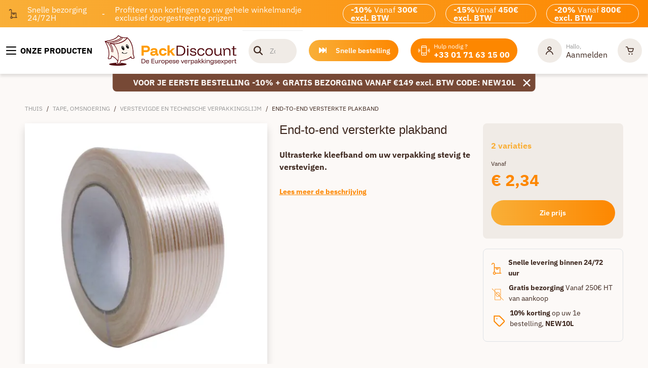

--- FILE ---
content_type: text/html; charset=utf-8
request_url: https://www.packdiscount.be/nl/tape-omsnoering/verstevigde-en-technische-verpakkingslijm/end-to-end-versterkte-plakband-prdP00226-ctg6.60
body_size: 42393
content:
<!DOCTYPE html><html lang="nl-BE"><head>
    <meta charset="utf-8">
    <base href="/nl" />
    <meta name="robots" content="index, follow">
    <meta name="viewport" content="width=device-width, initial-scale=1">
    <style type="text/css" id="fa-auto-css">:root, :host {
  --fa-font-solid: normal 900 1em/1 "Font Awesome 6 Free";
  --fa-font-regular: normal 400 1em/1 "Font Awesome 6 Free";
  --fa-font-light: normal 300 1em/1 "Font Awesome 6 Pro";
  --fa-font-thin: normal 100 1em/1 "Font Awesome 6 Pro";
  --fa-font-duotone: normal 900 1em/1 "Font Awesome 6 Duotone";
  --fa-font-duotone-regular: normal 400 1em/1 "Font Awesome 6 Duotone";
  --fa-font-duotone-light: normal 300 1em/1 "Font Awesome 6 Duotone";
  --fa-font-duotone-thin: normal 100 1em/1 "Font Awesome 6 Duotone";
  --fa-font-brands: normal 400 1em/1 "Font Awesome 6 Brands";
  --fa-font-sharp-solid: normal 900 1em/1 "Font Awesome 6 Sharp";
  --fa-font-sharp-regular: normal 400 1em/1 "Font Awesome 6 Sharp";
  --fa-font-sharp-light: normal 300 1em/1 "Font Awesome 6 Sharp";
  --fa-font-sharp-thin: normal 100 1em/1 "Font Awesome 6 Sharp";
  --fa-font-sharp-duotone-solid: normal 900 1em/1 "Font Awesome 6 Sharp Duotone";
  --fa-font-sharp-duotone-regular: normal 400 1em/1 "Font Awesome 6 Sharp Duotone";
  --fa-font-sharp-duotone-light: normal 300 1em/1 "Font Awesome 6 Sharp Duotone";
  --fa-font-sharp-duotone-thin: normal 100 1em/1 "Font Awesome 6 Sharp Duotone";
}

svg:not(:root).svg-inline--fa, svg:not(:host).svg-inline--fa {
  overflow: visible;
  box-sizing: content-box;
}

.svg-inline--fa {
  display: var(--fa-display, inline-block);
  height: 1em;
  overflow: visible;
  vertical-align: -0.125em;
}
.svg-inline--fa.fa-2xs {
  vertical-align: 0.1em;
}
.svg-inline--fa.fa-xs {
  vertical-align: 0em;
}
.svg-inline--fa.fa-sm {
  vertical-align: -0.0714285705em;
}
.svg-inline--fa.fa-lg {
  vertical-align: -0.2em;
}
.svg-inline--fa.fa-xl {
  vertical-align: -0.25em;
}
.svg-inline--fa.fa-2xl {
  vertical-align: -0.3125em;
}
.svg-inline--fa.fa-pull-left {
  margin-right: var(--fa-pull-margin, 0.3em);
  width: auto;
}
.svg-inline--fa.fa-pull-right {
  margin-left: var(--fa-pull-margin, 0.3em);
  width: auto;
}
.svg-inline--fa.fa-li {
  width: var(--fa-li-width, 2em);
  top: 0.25em;
}
.svg-inline--fa.fa-fw {
  width: var(--fa-fw-width, 1.25em);
}

.fa-layers svg.svg-inline--fa {
  bottom: 0;
  left: 0;
  margin: auto;
  position: absolute;
  right: 0;
  top: 0;
}

.fa-layers-counter, .fa-layers-text {
  display: inline-block;
  position: absolute;
  text-align: center;
}

.fa-layers {
  display: inline-block;
  height: 1em;
  position: relative;
  text-align: center;
  vertical-align: -0.125em;
  width: 1em;
}
.fa-layers svg.svg-inline--fa {
  transform-origin: center center;
}

.fa-layers-text {
  left: 50%;
  top: 50%;
  transform: translate(-50%, -50%);
  transform-origin: center center;
}

.fa-layers-counter {
  background-color: var(--fa-counter-background-color, #ff253a);
  border-radius: var(--fa-counter-border-radius, 1em);
  box-sizing: border-box;
  color: var(--fa-inverse, #fff);
  line-height: var(--fa-counter-line-height, 1);
  max-width: var(--fa-counter-max-width, 5em);
  min-width: var(--fa-counter-min-width, 1.5em);
  overflow: hidden;
  padding: var(--fa-counter-padding, 0.25em 0.5em);
  right: var(--fa-right, 0);
  text-overflow: ellipsis;
  top: var(--fa-top, 0);
  transform: scale(var(--fa-counter-scale, 0.25));
  transform-origin: top right;
}

.fa-layers-bottom-right {
  bottom: var(--fa-bottom, 0);
  right: var(--fa-right, 0);
  top: auto;
  transform: scale(var(--fa-layers-scale, 0.25));
  transform-origin: bottom right;
}

.fa-layers-bottom-left {
  bottom: var(--fa-bottom, 0);
  left: var(--fa-left, 0);
  right: auto;
  top: auto;
  transform: scale(var(--fa-layers-scale, 0.25));
  transform-origin: bottom left;
}

.fa-layers-top-right {
  top: var(--fa-top, 0);
  right: var(--fa-right, 0);
  transform: scale(var(--fa-layers-scale, 0.25));
  transform-origin: top right;
}

.fa-layers-top-left {
  left: var(--fa-left, 0);
  right: auto;
  top: var(--fa-top, 0);
  transform: scale(var(--fa-layers-scale, 0.25));
  transform-origin: top left;
}

.fa-1x {
  font-size: 1em;
}

.fa-2x {
  font-size: 2em;
}

.fa-3x {
  font-size: 3em;
}

.fa-4x {
  font-size: 4em;
}

.fa-5x {
  font-size: 5em;
}

.fa-6x {
  font-size: 6em;
}

.fa-7x {
  font-size: 7em;
}

.fa-8x {
  font-size: 8em;
}

.fa-9x {
  font-size: 9em;
}

.fa-10x {
  font-size: 10em;
}

.fa-2xs {
  font-size: 0.625em;
  line-height: 0.1em;
  vertical-align: 0.225em;
}

.fa-xs {
  font-size: 0.75em;
  line-height: 0.0833333337em;
  vertical-align: 0.125em;
}

.fa-sm {
  font-size: 0.875em;
  line-height: 0.0714285718em;
  vertical-align: 0.0535714295em;
}

.fa-lg {
  font-size: 1.25em;
  line-height: 0.05em;
  vertical-align: -0.075em;
}

.fa-xl {
  font-size: 1.5em;
  line-height: 0.0416666682em;
  vertical-align: -0.125em;
}

.fa-2xl {
  font-size: 2em;
  line-height: 0.03125em;
  vertical-align: -0.1875em;
}

.fa-fw {
  text-align: center;
  width: 1.25em;
}

.fa-ul {
  list-style-type: none;
  margin-left: var(--fa-li-margin, 2.5em);
  padding-left: 0;
}
.fa-ul > li {
  position: relative;
}

.fa-li {
  left: calc(-1 * var(--fa-li-width, 2em));
  position: absolute;
  text-align: center;
  width: var(--fa-li-width, 2em);
  line-height: inherit;
}

.fa-border {
  border-color: var(--fa-border-color, #eee);
  border-radius: var(--fa-border-radius, 0.1em);
  border-style: var(--fa-border-style, solid);
  border-width: var(--fa-border-width, 0.08em);
  padding: var(--fa-border-padding, 0.2em 0.25em 0.15em);
}

.fa-pull-left {
  float: left;
  margin-right: var(--fa-pull-margin, 0.3em);
}

.fa-pull-right {
  float: right;
  margin-left: var(--fa-pull-margin, 0.3em);
}

.fa-beat {
  animation-name: fa-beat;
  animation-delay: var(--fa-animation-delay, 0s);
  animation-direction: var(--fa-animation-direction, normal);
  animation-duration: var(--fa-animation-duration, 1s);
  animation-iteration-count: var(--fa-animation-iteration-count, infinite);
  animation-timing-function: var(--fa-animation-timing, ease-in-out);
}

.fa-bounce {
  animation-name: fa-bounce;
  animation-delay: var(--fa-animation-delay, 0s);
  animation-direction: var(--fa-animation-direction, normal);
  animation-duration: var(--fa-animation-duration, 1s);
  animation-iteration-count: var(--fa-animation-iteration-count, infinite);
  animation-timing-function: var(--fa-animation-timing, cubic-bezier(0.28, 0.84, 0.42, 1));
}

.fa-fade {
  animation-name: fa-fade;
  animation-delay: var(--fa-animation-delay, 0s);
  animation-direction: var(--fa-animation-direction, normal);
  animation-duration: var(--fa-animation-duration, 1s);
  animation-iteration-count: var(--fa-animation-iteration-count, infinite);
  animation-timing-function: var(--fa-animation-timing, cubic-bezier(0.4, 0, 0.6, 1));
}

.fa-beat-fade {
  animation-name: fa-beat-fade;
  animation-delay: var(--fa-animation-delay, 0s);
  animation-direction: var(--fa-animation-direction, normal);
  animation-duration: var(--fa-animation-duration, 1s);
  animation-iteration-count: var(--fa-animation-iteration-count, infinite);
  animation-timing-function: var(--fa-animation-timing, cubic-bezier(0.4, 0, 0.6, 1));
}

.fa-flip {
  animation-name: fa-flip;
  animation-delay: var(--fa-animation-delay, 0s);
  animation-direction: var(--fa-animation-direction, normal);
  animation-duration: var(--fa-animation-duration, 1s);
  animation-iteration-count: var(--fa-animation-iteration-count, infinite);
  animation-timing-function: var(--fa-animation-timing, ease-in-out);
}

.fa-shake {
  animation-name: fa-shake;
  animation-delay: var(--fa-animation-delay, 0s);
  animation-direction: var(--fa-animation-direction, normal);
  animation-duration: var(--fa-animation-duration, 1s);
  animation-iteration-count: var(--fa-animation-iteration-count, infinite);
  animation-timing-function: var(--fa-animation-timing, linear);
}

.fa-spin {
  animation-name: fa-spin;
  animation-delay: var(--fa-animation-delay, 0s);
  animation-direction: var(--fa-animation-direction, normal);
  animation-duration: var(--fa-animation-duration, 2s);
  animation-iteration-count: var(--fa-animation-iteration-count, infinite);
  animation-timing-function: var(--fa-animation-timing, linear);
}

.fa-spin-reverse {
  --fa-animation-direction: reverse;
}

.fa-pulse,
.fa-spin-pulse {
  animation-name: fa-spin;
  animation-direction: var(--fa-animation-direction, normal);
  animation-duration: var(--fa-animation-duration, 1s);
  animation-iteration-count: var(--fa-animation-iteration-count, infinite);
  animation-timing-function: var(--fa-animation-timing, steps(8));
}

@media (prefers-reduced-motion: reduce) {
  .fa-beat,
.fa-bounce,
.fa-fade,
.fa-beat-fade,
.fa-flip,
.fa-pulse,
.fa-shake,
.fa-spin,
.fa-spin-pulse {
    animation-delay: -1ms;
    animation-duration: 1ms;
    animation-iteration-count: 1;
    transition-delay: 0s;
    transition-duration: 0s;
  }
}
@keyframes fa-beat {
  0%, 90% {
    transform: scale(1);
  }
  45% {
    transform: scale(var(--fa-beat-scale, 1.25));
  }
}
@keyframes fa-bounce {
  0% {
    transform: scale(1, 1) translateY(0);
  }
  10% {
    transform: scale(var(--fa-bounce-start-scale-x, 1.1), var(--fa-bounce-start-scale-y, 0.9)) translateY(0);
  }
  30% {
    transform: scale(var(--fa-bounce-jump-scale-x, 0.9), var(--fa-bounce-jump-scale-y, 1.1)) translateY(var(--fa-bounce-height, -0.5em));
  }
  50% {
    transform: scale(var(--fa-bounce-land-scale-x, 1.05), var(--fa-bounce-land-scale-y, 0.95)) translateY(0);
  }
  57% {
    transform: scale(1, 1) translateY(var(--fa-bounce-rebound, -0.125em));
  }
  64% {
    transform: scale(1, 1) translateY(0);
  }
  100% {
    transform: scale(1, 1) translateY(0);
  }
}
@keyframes fa-fade {
  50% {
    opacity: var(--fa-fade-opacity, 0.4);
  }
}
@keyframes fa-beat-fade {
  0%, 100% {
    opacity: var(--fa-beat-fade-opacity, 0.4);
    transform: scale(1);
  }
  50% {
    opacity: 1;
    transform: scale(var(--fa-beat-fade-scale, 1.125));
  }
}
@keyframes fa-flip {
  50% {
    transform: rotate3d(var(--fa-flip-x, 0), var(--fa-flip-y, 1), var(--fa-flip-z, 0), var(--fa-flip-angle, -180deg));
  }
}
@keyframes fa-shake {
  0% {
    transform: rotate(-15deg);
  }
  4% {
    transform: rotate(15deg);
  }
  8%, 24% {
    transform: rotate(-18deg);
  }
  12%, 28% {
    transform: rotate(18deg);
  }
  16% {
    transform: rotate(-22deg);
  }
  20% {
    transform: rotate(22deg);
  }
  32% {
    transform: rotate(-12deg);
  }
  36% {
    transform: rotate(12deg);
  }
  40%, 100% {
    transform: rotate(0deg);
  }
}
@keyframes fa-spin {
  0% {
    transform: rotate(0deg);
  }
  100% {
    transform: rotate(360deg);
  }
}
.fa-rotate-90 {
  transform: rotate(90deg);
}

.fa-rotate-180 {
  transform: rotate(180deg);
}

.fa-rotate-270 {
  transform: rotate(270deg);
}

.fa-flip-horizontal {
  transform: scale(-1, 1);
}

.fa-flip-vertical {
  transform: scale(1, -1);
}

.fa-flip-both,
.fa-flip-horizontal.fa-flip-vertical {
  transform: scale(-1, -1);
}

.fa-rotate-by {
  transform: rotate(var(--fa-rotate-angle, 0));
}

.fa-stack {
  display: inline-block;
  vertical-align: middle;
  height: 2em;
  position: relative;
  width: 2.5em;
}

.fa-stack-1x,
.fa-stack-2x {
  bottom: 0;
  left: 0;
  margin: auto;
  position: absolute;
  right: 0;
  top: 0;
  z-index: var(--fa-stack-z-index, auto);
}

.svg-inline--fa.fa-stack-1x {
  height: 1em;
  width: 1.25em;
}
.svg-inline--fa.fa-stack-2x {
  height: 2em;
  width: 2.5em;
}

.fa-inverse {
  color: var(--fa-inverse, #fff);
}

.sr-only,
.fa-sr-only {
  position: absolute;
  width: 1px;
  height: 1px;
  padding: 0;
  margin: -1px;
  overflow: hidden;
  clip: rect(0, 0, 0, 0);
  white-space: nowrap;
  border-width: 0;
}

.sr-only-focusable:not(:focus),
.fa-sr-only-focusable:not(:focus) {
  position: absolute;
  width: 1px;
  height: 1px;
  padding: 0;
  margin: -1px;
  overflow: hidden;
  clip: rect(0, 0, 0, 0);
  white-space: nowrap;
  border-width: 0;
}

.svg-inline--fa .fa-primary {
  fill: var(--fa-primary-color, currentColor);
  opacity: var(--fa-primary-opacity, 1);
}

.svg-inline--fa .fa-secondary {
  fill: var(--fa-secondary-color, currentColor);
  opacity: var(--fa-secondary-opacity, 0.4);
}

.svg-inline--fa.fa-swap-opacity .fa-primary {
  opacity: var(--fa-secondary-opacity, 0.4);
}

.svg-inline--fa.fa-swap-opacity .fa-secondary {
  opacity: var(--fa-primary-opacity, 1);
}

.svg-inline--fa mask .fa-primary,
.svg-inline--fa mask .fa-secondary {
  fill: black;
}</style><link rel="icon" type="image/x-icon" href="/assets/themes/packdiscount/img/favicon/favicon.ico">
    <link rel="apple-touch-icon" href="/assets/themes/packdiscount/img/logo_192x192.png">
    <link rel="apple-touch-icon" sizes="152x152" href="/assets/themes/packdiscount/img/logo_192x192.png">
    <link rel="apple-touch-icon" sizes="180x180" href="/assets/themes/packdiscount/img/logo_192x192.png">
    <link rel="apple-touch-icon" sizes="167x167" href="/assets/themes/packdiscount/img/logo_192x192.png">
    <link rel="manifest" href="/assets/themes/packdiscount/manifest.webmanifest">
    <link rel="preconnect" href="https://fonts.googleapis.com" crossorigin="">
    <link rel="preconnect" href="https://fonts.gstatic.com" crossorigin="">
    <link rel="preconnect" href="https://res.cloudinary.com" crossorigin="">
    <link rel="preload" href="https://fonts.googleapis.com/css2?family=IBM+Plex+Sans:wght@400;500;600;700&amp;display=swap" as="style" type="text/css" crossorigin="anonymous">
    <style>@font-face{font-family:'IBM Plex Sans';font-style:normal;font-weight:400;font-stretch:100%;font-display:swap;src:url(https://fonts.gstatic.com/s/ibmplexsans/v23/zYXzKVElMYYaJe8bpLHnCwDKr932-G7dytD-Dmu1syxTKYbABA.woff2) format('woff2');unicode-range:U+0460-052F, U+1C80-1C8A, U+20B4, U+2DE0-2DFF, U+A640-A69F, U+FE2E-FE2F;}@font-face{font-family:'IBM Plex Sans';font-style:normal;font-weight:400;font-stretch:100%;font-display:swap;src:url(https://fonts.gstatic.com/s/ibmplexsans/v23/zYXzKVElMYYaJe8bpLHnCwDKr932-G7dytD-Dmu1syxaKYbABA.woff2) format('woff2');unicode-range:U+0301, U+0400-045F, U+0490-0491, U+04B0-04B1, U+2116;}@font-face{font-family:'IBM Plex Sans';font-style:normal;font-weight:400;font-stretch:100%;font-display:swap;src:url(https://fonts.gstatic.com/s/ibmplexsans/v23/zYXzKVElMYYaJe8bpLHnCwDKr932-G7dytD-Dmu1syxdKYbABA.woff2) format('woff2');unicode-range:U+0370-0377, U+037A-037F, U+0384-038A, U+038C, U+038E-03A1, U+03A3-03FF;}@font-face{font-family:'IBM Plex Sans';font-style:normal;font-weight:400;font-stretch:100%;font-display:swap;src:url(https://fonts.gstatic.com/s/ibmplexsans/v23/zYXzKVElMYYaJe8bpLHnCwDKr932-G7dytD-Dmu1syxRKYbABA.woff2) format('woff2');unicode-range:U+0102-0103, U+0110-0111, U+0128-0129, U+0168-0169, U+01A0-01A1, U+01AF-01B0, U+0300-0301, U+0303-0304, U+0308-0309, U+0323, U+0329, U+1EA0-1EF9, U+20AB;}@font-face{font-family:'IBM Plex Sans';font-style:normal;font-weight:400;font-stretch:100%;font-display:swap;src:url(https://fonts.gstatic.com/s/ibmplexsans/v23/zYXzKVElMYYaJe8bpLHnCwDKr932-G7dytD-Dmu1syxQKYbABA.woff2) format('woff2');unicode-range:U+0100-02BA, U+02BD-02C5, U+02C7-02CC, U+02CE-02D7, U+02DD-02FF, U+0304, U+0308, U+0329, U+1D00-1DBF, U+1E00-1E9F, U+1EF2-1EFF, U+2020, U+20A0-20AB, U+20AD-20C0, U+2113, U+2C60-2C7F, U+A720-A7FF;}@font-face{font-family:'IBM Plex Sans';font-style:normal;font-weight:400;font-stretch:100%;font-display:swap;src:url(https://fonts.gstatic.com/s/ibmplexsans/v23/zYXzKVElMYYaJe8bpLHnCwDKr932-G7dytD-Dmu1syxeKYY.woff2) format('woff2');unicode-range:U+0000-00FF, U+0131, U+0152-0153, U+02BB-02BC, U+02C6, U+02DA, U+02DC, U+0304, U+0308, U+0329, U+2000-206F, U+20AC, U+2122, U+2191, U+2193, U+2212, U+2215, U+FEFF, U+FFFD;}@font-face{font-family:'IBM Plex Sans';font-style:normal;font-weight:500;font-stretch:100%;font-display:swap;src:url(https://fonts.gstatic.com/s/ibmplexsans/v23/zYXzKVElMYYaJe8bpLHnCwDKr932-G7dytD-Dmu1syxTKYbABA.woff2) format('woff2');unicode-range:U+0460-052F, U+1C80-1C8A, U+20B4, U+2DE0-2DFF, U+A640-A69F, U+FE2E-FE2F;}@font-face{font-family:'IBM Plex Sans';font-style:normal;font-weight:500;font-stretch:100%;font-display:swap;src:url(https://fonts.gstatic.com/s/ibmplexsans/v23/zYXzKVElMYYaJe8bpLHnCwDKr932-G7dytD-Dmu1syxaKYbABA.woff2) format('woff2');unicode-range:U+0301, U+0400-045F, U+0490-0491, U+04B0-04B1, U+2116;}@font-face{font-family:'IBM Plex Sans';font-style:normal;font-weight:500;font-stretch:100%;font-display:swap;src:url(https://fonts.gstatic.com/s/ibmplexsans/v23/zYXzKVElMYYaJe8bpLHnCwDKr932-G7dytD-Dmu1syxdKYbABA.woff2) format('woff2');unicode-range:U+0370-0377, U+037A-037F, U+0384-038A, U+038C, U+038E-03A1, U+03A3-03FF;}@font-face{font-family:'IBM Plex Sans';font-style:normal;font-weight:500;font-stretch:100%;font-display:swap;src:url(https://fonts.gstatic.com/s/ibmplexsans/v23/zYXzKVElMYYaJe8bpLHnCwDKr932-G7dytD-Dmu1syxRKYbABA.woff2) format('woff2');unicode-range:U+0102-0103, U+0110-0111, U+0128-0129, U+0168-0169, U+01A0-01A1, U+01AF-01B0, U+0300-0301, U+0303-0304, U+0308-0309, U+0323, U+0329, U+1EA0-1EF9, U+20AB;}@font-face{font-family:'IBM Plex Sans';font-style:normal;font-weight:500;font-stretch:100%;font-display:swap;src:url(https://fonts.gstatic.com/s/ibmplexsans/v23/zYXzKVElMYYaJe8bpLHnCwDKr932-G7dytD-Dmu1syxQKYbABA.woff2) format('woff2');unicode-range:U+0100-02BA, U+02BD-02C5, U+02C7-02CC, U+02CE-02D7, U+02DD-02FF, U+0304, U+0308, U+0329, U+1D00-1DBF, U+1E00-1E9F, U+1EF2-1EFF, U+2020, U+20A0-20AB, U+20AD-20C0, U+2113, U+2C60-2C7F, U+A720-A7FF;}@font-face{font-family:'IBM Plex Sans';font-style:normal;font-weight:500;font-stretch:100%;font-display:swap;src:url(https://fonts.gstatic.com/s/ibmplexsans/v23/zYXzKVElMYYaJe8bpLHnCwDKr932-G7dytD-Dmu1syxeKYY.woff2) format('woff2');unicode-range:U+0000-00FF, U+0131, U+0152-0153, U+02BB-02BC, U+02C6, U+02DA, U+02DC, U+0304, U+0308, U+0329, U+2000-206F, U+20AC, U+2122, U+2191, U+2193, U+2212, U+2215, U+FEFF, U+FFFD;}@font-face{font-family:'IBM Plex Sans';font-style:normal;font-weight:600;font-stretch:100%;font-display:swap;src:url(https://fonts.gstatic.com/s/ibmplexsans/v23/zYXzKVElMYYaJe8bpLHnCwDKr932-G7dytD-Dmu1syxTKYbABA.woff2) format('woff2');unicode-range:U+0460-052F, U+1C80-1C8A, U+20B4, U+2DE0-2DFF, U+A640-A69F, U+FE2E-FE2F;}@font-face{font-family:'IBM Plex Sans';font-style:normal;font-weight:600;font-stretch:100%;font-display:swap;src:url(https://fonts.gstatic.com/s/ibmplexsans/v23/zYXzKVElMYYaJe8bpLHnCwDKr932-G7dytD-Dmu1syxaKYbABA.woff2) format('woff2');unicode-range:U+0301, U+0400-045F, U+0490-0491, U+04B0-04B1, U+2116;}@font-face{font-family:'IBM Plex Sans';font-style:normal;font-weight:600;font-stretch:100%;font-display:swap;src:url(https://fonts.gstatic.com/s/ibmplexsans/v23/zYXzKVElMYYaJe8bpLHnCwDKr932-G7dytD-Dmu1syxdKYbABA.woff2) format('woff2');unicode-range:U+0370-0377, U+037A-037F, U+0384-038A, U+038C, U+038E-03A1, U+03A3-03FF;}@font-face{font-family:'IBM Plex Sans';font-style:normal;font-weight:600;font-stretch:100%;font-display:swap;src:url(https://fonts.gstatic.com/s/ibmplexsans/v23/zYXzKVElMYYaJe8bpLHnCwDKr932-G7dytD-Dmu1syxRKYbABA.woff2) format('woff2');unicode-range:U+0102-0103, U+0110-0111, U+0128-0129, U+0168-0169, U+01A0-01A1, U+01AF-01B0, U+0300-0301, U+0303-0304, U+0308-0309, U+0323, U+0329, U+1EA0-1EF9, U+20AB;}@font-face{font-family:'IBM Plex Sans';font-style:normal;font-weight:600;font-stretch:100%;font-display:swap;src:url(https://fonts.gstatic.com/s/ibmplexsans/v23/zYXzKVElMYYaJe8bpLHnCwDKr932-G7dytD-Dmu1syxQKYbABA.woff2) format('woff2');unicode-range:U+0100-02BA, U+02BD-02C5, U+02C7-02CC, U+02CE-02D7, U+02DD-02FF, U+0304, U+0308, U+0329, U+1D00-1DBF, U+1E00-1E9F, U+1EF2-1EFF, U+2020, U+20A0-20AB, U+20AD-20C0, U+2113, U+2C60-2C7F, U+A720-A7FF;}@font-face{font-family:'IBM Plex Sans';font-style:normal;font-weight:600;font-stretch:100%;font-display:swap;src:url(https://fonts.gstatic.com/s/ibmplexsans/v23/zYXzKVElMYYaJe8bpLHnCwDKr932-G7dytD-Dmu1syxeKYY.woff2) format('woff2');unicode-range:U+0000-00FF, U+0131, U+0152-0153, U+02BB-02BC, U+02C6, U+02DA, U+02DC, U+0304, U+0308, U+0329, U+2000-206F, U+20AC, U+2122, U+2191, U+2193, U+2212, U+2215, U+FEFF, U+FFFD;}@font-face{font-family:'IBM Plex Sans';font-style:normal;font-weight:700;font-stretch:100%;font-display:swap;src:url(https://fonts.gstatic.com/s/ibmplexsans/v23/zYXzKVElMYYaJe8bpLHnCwDKr932-G7dytD-Dmu1syxTKYbABA.woff2) format('woff2');unicode-range:U+0460-052F, U+1C80-1C8A, U+20B4, U+2DE0-2DFF, U+A640-A69F, U+FE2E-FE2F;}@font-face{font-family:'IBM Plex Sans';font-style:normal;font-weight:700;font-stretch:100%;font-display:swap;src:url(https://fonts.gstatic.com/s/ibmplexsans/v23/zYXzKVElMYYaJe8bpLHnCwDKr932-G7dytD-Dmu1syxaKYbABA.woff2) format('woff2');unicode-range:U+0301, U+0400-045F, U+0490-0491, U+04B0-04B1, U+2116;}@font-face{font-family:'IBM Plex Sans';font-style:normal;font-weight:700;font-stretch:100%;font-display:swap;src:url(https://fonts.gstatic.com/s/ibmplexsans/v23/zYXzKVElMYYaJe8bpLHnCwDKr932-G7dytD-Dmu1syxdKYbABA.woff2) format('woff2');unicode-range:U+0370-0377, U+037A-037F, U+0384-038A, U+038C, U+038E-03A1, U+03A3-03FF;}@font-face{font-family:'IBM Plex Sans';font-style:normal;font-weight:700;font-stretch:100%;font-display:swap;src:url(https://fonts.gstatic.com/s/ibmplexsans/v23/zYXzKVElMYYaJe8bpLHnCwDKr932-G7dytD-Dmu1syxRKYbABA.woff2) format('woff2');unicode-range:U+0102-0103, U+0110-0111, U+0128-0129, U+0168-0169, U+01A0-01A1, U+01AF-01B0, U+0300-0301, U+0303-0304, U+0308-0309, U+0323, U+0329, U+1EA0-1EF9, U+20AB;}@font-face{font-family:'IBM Plex Sans';font-style:normal;font-weight:700;font-stretch:100%;font-display:swap;src:url(https://fonts.gstatic.com/s/ibmplexsans/v23/zYXzKVElMYYaJe8bpLHnCwDKr932-G7dytD-Dmu1syxQKYbABA.woff2) format('woff2');unicode-range:U+0100-02BA, U+02BD-02C5, U+02C7-02CC, U+02CE-02D7, U+02DD-02FF, U+0304, U+0308, U+0329, U+1D00-1DBF, U+1E00-1E9F, U+1EF2-1EFF, U+2020, U+20A0-20AB, U+20AD-20C0, U+2113, U+2C60-2C7F, U+A720-A7FF;}@font-face{font-family:'IBM Plex Sans';font-style:normal;font-weight:700;font-stretch:100%;font-display:swap;src:url(https://fonts.gstatic.com/s/ibmplexsans/v23/zYXzKVElMYYaJe8bpLHnCwDKr932-G7dytD-Dmu1syxeKYY.woff2) format('woff2');unicode-range:U+0000-00FF, U+0131, U+0152-0153, U+02BB-02BC, U+02C6, U+02DA, U+02DC, U+0304, U+0308, U+0329, U+2000-206F, U+20AC, U+2122, U+2191, U+2193, U+2212, U+2215, U+FEFF, U+FFFD;}</style>

  <link rel="preload" href="/styles.65bd3f38dfff5023.css" as="style">
             <link rel="stylesheet" href="/styles.65bd3f38dfff5023.css"><meta name="theme-color" content="#688dc3"><style>
      .svg-inline--fa {
        height: 1em;
      } /* fontawesome initial load optimization */
    </style><meta property="og:locale" content="nl_BE"><meta property="og:type" content="website"><meta property="og:image" content="https://res.cloudinary.com/dpznhwpet/s--m1ehfebU--/f_webp,h_500,q_auto:good,w_500/images/adhesif-arme-fil_a_fil-Packdiscount.jpg"><meta property="pwa-version" content="5.0.0 built Thu Dec 11 2025 12:10:33 GMT+0000 (Coordinated Universal Time) - configuration:packdiscount,production service-worker:false"><style ng-app-id="intershop-pwa">[_nghost-intershop-pwa-c4102219205]:empty{display:none}</style><meta property="og:locale:alternate" content="fr_BE"><title>Draad-naar-draad versterkte kleefband | Sterke kleefstoffen</title><meta property="og:title" content="Draad-naar-draad versterkte kleefband | Sterke kleefstoffen"><meta name="description" content="Packdisount biedt gewapend plakband om uw pakketten, kratten geladen met zware producten te sluiten. Koop uw verpakking online, snelle levering overal in Frankrijk"><meta property="og:description" content="Packdisount biedt gewapend plakband om uw pakketten, kratten geladen met zware producten te sluiten. Koop uw verpakking online, snelle levering overal in Frankrijk"><link rel="canonical" href="https://www.packdiscount.be/nl/tape-omsnoering/verstevigde-en-technische-verpakkingslijm/end-to-end-versterkte-plakband-prdP00226-ctg6.60"><meta property="og:url" content="https://www.packdiscount.be/nl/tape-omsnoering/verstevigde-en-technische-verpakkingslijm/end-to-end-versterkte-plakband-prdP00226-ctg6.60"><style ng-app-id="intershop-pwa">swiper{display:block}
</style><link as="image" href="https://res.cloudinary.com/dpznhwpet/s--m1ehfebU--/f_webp,h_500,q_auto:good,w_500/images/adhesif-arme-fil_a_fil-Packdiscount.jpg" rel="preload" fetchpriority="high"><link as="image" href="https://res.cloudinary.com/dpznhwpet/s--ovJJdiN9--/f_webp,h_110,q_auto:good,w_110/images/adhesif-arme-fil_a_fil-Packdiscount.jpg" rel="preload" fetchpriority="high"><script type="application/ld+json">[{"@context":"https://schema.org/","@type":"BreadcrumbList","itemListElement":[{"@type":"ListItem","position":1,"name":"Thuis","item":"https://www.packdiscount.be/nl"},{"@type":"ListItem","position":2,"name":"Tape, omsnoering","item":"https://www.packdiscount.be/nl/tape-omsnoering-ctg6"},{"@type":"ListItem","position":3,"name":"Verstevigde en technische verpakkingslijm","item":"https://www.packdiscount.be/nl/tape-omsnoering/verstevigde-en-technische-verpakkingslijm-ctg6.60"},{"@type":"ListItem","position":4,"name":"End-to-end versterkte plakband","item":"https://www.packdiscount.be/nl/tape-omsnoering/verstevigde-en-technische-verpakkingslijm/end-to-end-versterkte-plakband-prdP00226-ctg6.60"}]},{"@context":"https://schema.org/","@type":"Product","name":"End-to-end versterkte plakband","image":["https://res.cloudinary.com/dpznhwpet/s--m1ehfebU--/f_webp,h_500,q_auto:good,w_500/images/adhesif-arme-fil_a_fil-Packdiscount.jpg"],"offers":{"@type":"AggregateOffer","url":"https://www.packdiscount.be/nl/tape-omsnoering/verstevigde-en-technische-verpakkingslijm/end-to-end-versterkte-plakband-prdP00226-ctg6.60","priceCurrency":"EUR","price":"2.34","lowPrice":"2.34","availability":"https://schema.org/InStock"}}]</script><link rel="alternate" href="https://www.packdiscount.com/adhesifs-et-cerclage/adhesif-emballage-arme-et-technique/ruban-adhesif-arme-fil-a-fil-prdP00226-ctg6.60" hreflang="x-default"><link rel="alternate" href="https://www.packdiscount.com/adhesifs-et-cerclage/adhesif-emballage-arme-et-technique/ruban-adhesif-arme-fil-a-fil-prdP00226-ctg6.60" hreflang="fr-fr"><link rel="alternate" href="https://www.packdiscount.be/fr/adhesifs-et-cerclage/adhesif-emballage-arme-et-technique/ruban-adhesif-arme-fil-a-fil-prdP00226-ctg6.60" hreflang="fr-be"><link rel="alternate" href="https://www.packdiscount.be/nl/tape-omsnoering/verstevigde-en-technische-verpakkingslijm/end-to-end-versterkte-plakband-prdP00226-ctg6.60" hreflang="nl-be"></head>

    
    
  
  <body><!--nghm-->
    <ish-root ng-version="19.2.14" ngh="51" ng-server-context="ssr"><div class="main-container-full"><header data-testing-id="page-header"><ish-header ngh="12"><!----><!----><!----><ish-header-default ngh="11"><!----><div class="header"><div class="header-top"><custom-lazy-header-banner-promotion ngh="1"><custom-header-banner-promotion ngh="0"><div class="header-banner-promotion d-none d-lg-flex"><div class="text-promo"><img loading="lazy" src="https://res.cloudinary.com/dpznhwpet/image/upload/s--lHYtXVMS--/v1682435530/images/reinsurance/livraison-footer.webp" alt="Livraison rapide" height="26" width="23" class="livraison-footer"></div><div class="text-promo">Snelle bezorging 24/72H</div><div class="text-promo">-</div><div class="text-promo">Profiteer van kortingen op uw gehele winkelmandje exclusief doorgestreepte prijzen</div><div class="badge-promo"> <b>-10%</b> Vanaf <b>300€ excl. BTW</b></div><div class="badge-promo"> <b>-15%</b>Vanaf <b>450€ excl. BTW</b></div><div class="badge-promo"> <b>-20%</b> Vanaf <b>800€ excl. BTW</b></div></div></custom-header-banner-promotion><!----></custom-lazy-header-banner-promotion></div><div class="header-mid"><div class="container container-full"><div class="row align-items-center"><div class="col-auto order-1"><div class="header-navigation"><a routerlink="/univers" class="d-flex align-items-center cursor-pointer text-black hover-text-orange" aria-label="Onze producten" href="/nl/univers" jsaction="click:;"><fa-icon class="ng-fa-icon" ngh="0"><svg role="img" aria-hidden="true" focusable="false" data-prefix="fas" data-icon="burger" class="svg-inline--fa fa-burger" xmlns="http://www.w3.org/2000/svg" viewBox="0 0 20 16"><path fill="currentColor" d="M1,0h18c0.6,0,1,0.4,1,1l0,0c0,0.6-0.4,1-1,1H1C0.4,2,0,1.6,0,1l0,0C0,0.4,0.4,0,1,0z M1,7h18c0.6,0,1,0.4,1,1 l0,0c0,0.6-0.4,1-1,1H1C0.4,9,0,8.6,0,8l0,0C0,7.4,0.4,7,1,7z M1,14h18c0.6,0,1,0.4,1,1l0,0c0,0.6-0.4,1-1,1H1c-0.6,0-1-0.4-1-1l0,0 C0,14.4,0.4,14,1,14z"></path></svg></fa-icon><span class="text-uppercase text-nowrap pl-2 font-weight-bold d-none d-lg-block">Onze producten</span></a></div></div><div class="col-auto order-2"><div class="header-logo"><a title="Packdiscount" rel="home" routerlink="/" href="/nl/" jsaction="click:;"><!----><!----><img alt="Packdiscount" height="47" width="260" class="logo" src="https://res.cloudinary.com/dpznhwpet/image/upload/s--n2COZT-R--/f_auto,q_auto/v1/images/logo/logo-principal_couleur_flamand"><!----><img alt="Packdiscount" height="47" width="260" class="logo-stiky" src="https://res.cloudinary.com/dpznhwpet/image/upload/s--n2COZT-R--/f_auto,q_auto/v1/images/logo/logo-principal_couleur_flamand"></a></div><!----></div><div class="col col-lg-auto order-3 order-lg-4"><div class="d-none d-md-block"><ish-lazy-quickorder-link ngh="2"><ish-quickorder-link ngh="0"><a routerlink="/quick-order" rel="quick-order" class="btn btn-primary btn-sm w-100" href="/nl/quick-order" jsaction="click:;"><fa-icon class="ng-fa-icon header-icon" ngh="0"><svg role="img" aria-hidden="true" focusable="false" data-prefix="fas" data-icon="forward-fast" class="svg-inline--fa fa-forward-fast" xmlns="http://www.w3.org/2000/svg" viewBox="0 0 512 512"><path fill="currentColor" d="M18.4 445c11.2 5.3 24.5 3.6 34.1-4.4L224 297.7 224 416c0 12.4 7.2 23.7 18.4 29s24.5 3.6 34.1-4.4L448 297.7 448 416c0 17.7 14.3 32 32 32s32-14.3 32-32l0-320c0-17.7-14.3-32-32-32s-32 14.3-32 32l0 118.3L276.5 71.4c-9.5-7.9-22.8-9.7-34.1-4.4S224 83.6 224 96l0 118.3L52.5 71.4c-9.5-7.9-22.8-9.7-34.1-4.4S0 83.6 0 96L0 416c0 12.4 7.2 23.7 18.4 29z"></path></svg></fa-icon><span>Snelle bestelling</span></a></ish-quickorder-link><!----></ish-lazy-quickorder-link></div></div><div class="col-12 col-lg order-4 order-lg-3 border-t border-t-gray-200 border-lg-t-white"><div class="header-search"><ish-lazy-search-box data-testing-id="search-box-desktop" ngh="5"><ish-search-box ngh="4"><div role="search" class="search-box" style="top:undefined"><div class="search-box-inner bg-transparent"><div class="search-box-container"><div class="search-box-input"><input autocomplete="off" type="text" class="form-control searchTerm" placeholder="Zoekopdracht" value="" jsaction="input:;focus:;"><div class="buttons"><!----><button type="submit" name="search" class="btn-search" title="Start zoeken" jsaction="click:;"><fa-icon class="ng-fa-icon" ngh="0"><svg role="img" aria-hidden="true" focusable="false" data-prefix="fas" data-icon="magnifying-glass" class="svg-inline--fa fa-magnifying-glass" xmlns="http://www.w3.org/2000/svg" viewBox="0 0 512 512"><path fill="currentColor" d="M416 208c0 45.9-14.9 88.3-40 122.7L502.6 457.4c12.5 12.5 12.5 32.8 0 45.3s-32.8 12.5-45.3 0L330.7 376c-34.4 25.2-76.8 40-122.7 40C93.1 416 0 322.9 0 208S93.1 0 208 0S416 93.1 416 208zM208 352a144 144 0 1 0 0-288 144 144 0 1 0 0 288z"></path></svg></fa-icon><!----><!----></button></div></div><div><!----><!----><!----></div></div></div></div><!----><!----><custom-lazy-doo-finder-search ngh="3"><!----></custom-lazy-doo-finder-search></ish-search-box><!----></ish-lazy-search-box><!----></div></div><div class="col col-lg-auto order-3 order-lg-4"><div class="header-quickaccess"><div class="header-quickaccess-item d-none d-md-block"><custom-lazy-badge-helper ngh="6"><custom-badge-helper ngh="0"><a class="badge-helper" href="tel:+33 01 71 63 15 00"><fa-icon class="ng-fa-icon fs-20px" ngh="0"><svg role="img" aria-hidden="true" focusable="false" data-prefix="fas" data-icon="phone-volume" class="svg-inline--fa fa-phone-volume" xmlns="http://www.w3.org/2000/svg" viewBox="0 0 23 20"><path fill="currentColor" d="M20.4,8.3c-0.3-0.4-0.9-0.4-1.2-0.1C19,8.4,18.9,8.7,19.1,9c0.2,0.3,0.3,0.6,0.3,1c0,0.4-0.1,0.7-0.3,1 c-0.2,0.2-0.1,0.5,0.1,0.8c0.3,0.3,1,0.3,1.2-0.1c0.4-0.5,0.6-1.1,0.6-1.7C21,9.4,20.8,8.8,20.4,8.3L20.4,8.3z M21.9,6.2	c-0.2-0.3-0.6-0.3-0.8,0c-0.2,0.2-0.2,0.6,0,0.9C21.6,7.9,22,8.9,22,10c0,1.1-0.3,2.1-0.8,2.9c-0.2,0.2-0.2,0.6,0,0.9	c0.2,0.3,0.6,0.3,0.8,0c0.7-1,1.1-2.3,1.1-3.8C23,8.6,22.6,7.3,21.9,6.2L21.9,6.2z M3.8,8.2c-0.3-0.3-1-0.3-1.2,0.1	C2.2,8.8,2,9.4,2,10c0,0.6,0.2,1.2,0.6,1.7c0.3,0.4,0.9,0.4,1.2,0.1C4,11.6,4.1,11.3,3.9,11c-0.2-0.3-0.3-0.6-0.3-1	c0-0.4,0.1-0.7,0.3-1C4,8.7,4,8.4,3.8,8.2L3.8,8.2z M1,10c0-1.1,0.3-2.1,0.8-2.9C2,6.8,2,6.5,1.9,6.2c-0.2-0.3-0.6-0.3-0.8,0	C0.4,7.3,0,8.6,0,10c0,1.4,0.4,2.7,1.1,3.8c0.2,0.3,0.6,0.3,0.8,0c0.2-0.2,0.2-0.6,0-0.9C1.3,12.1,1,11.1,1,10L1,10z M14.6,0H8.3	C7,0,6,1.1,6,2.4v15.3C6,18.9,7.1,20,8.3,20h6.3c1.3,0,2.3-1.1,2.3-2.4l0-15.3C17,1.1,15.9,0,14.6,0z M7.2,2.3 c0-0.6,0.5-1.1,1.1-1.1h0h6.3c0.6,0,1.1,0.5,1.1,1.1l0,0.7H7.2V2.3z M15.8,17.6c0,0.6-0.5,1.1-1.1,1.1H8.3c-0.6,0-1.1-0.5-1.1-1.1	v-2.4h8.6V17.6z M15.8,14H7.2V4.3h8.6V14z M12.5,17c0,1.3-2,1.3-2,0S12.5,15.7,12.5,17z"></path></svg></fa-icon><div class="pl-2"><span class="d-block fs-12px"> Hulp nodig ?</span><strong>+33 01 71 63 15 00</strong></div></a></custom-badge-helper><!----></custom-lazy-badge-helper></div><div class="header-quickaccess-item"><div class="search-toggler"><!----></div><!----></div><div class="header-quickaccess-item"><ish-login-status ngh="7"><div class="cursor-pointer" title="Mijn rekening"><a routerlink="/login" rel="nofollow" class="d-flex align-items-center text-nounderline" aria-label="Mijn rekening" href="/nl/login?returnUrl=%2Faccount" jsaction="click:;"><div class="icon-bubble"><fa-icon class="ng-fa-icon" ngh="0"><svg role="img" aria-hidden="true" focusable="false" data-prefix="fas" data-icon="user" class="svg-inline--fa fa-user" xmlns="http://www.w3.org/2000/svg" viewBox="0 0 20 20"><path fill="currentColor" d="M12.7,8.6c-0.9,0.9-2.2,1.5-3.6,1.5l0,0c-1.3,0-2.6-0.5-3.6-1.5C4.7,7.6,4.1,6.4,4.1,5c0-1.3,0.5-2.6,1.5-3.6 S7.8,0,9.2,0c1.3,0,2.6,0.5,3.6,1.5c0.9,0.9,1.5,2.2,1.5,3.6S13.7,7.6,12.7,8.6z M11.2,3c-0.6-0.6-1.3-0.9-2.1-0.9l0,0 C8.4,2.1,7.6,2.4,7.1,3C6.5,3.5,6.2,4.3,6.2,5c0,0.8,0.3,1.5,0.9,2.1C7.6,7.7,8.4,8,9.2,8c0.8,0,1.5-0.3,2.1-0.9 c0.6-0.6,0.9-1.3,0.9-2.1C12.1,4.3,11.8,3.5,11.2,3z M9.2,12.9c-3.9,0-7.1,3.2-7.1,7.1H0c0-2.4,1-4.8,2.7-6.5 c1.7-1.7,4.1-2.7,6.5-2.7c2.4,0,4.8,1,6.5,2.7c1.7,1.7,2.7,4,2.7,6.5h-2.1C16.2,16.1,13.1,12.9,9.2,12.9z"></path></svg></fa-icon></div><div class="pl-2 line-height-16 d-none d-sm-block"><span class="d-block fs-12px text-gray-600">Hallo,</span><span class="text-brown-dark">Aanmelden</span></div></a></div><!----><!----><!----><!----></ish-login-status></div><div class="header-quickaccess-item"><ish-mini-basket data-testing-id="mini-basket" view="full" class="d-md-block" ngh="8"><div ishclickoutside="" class="quick-cart-link d-md-block"><a tabindex="0" class="icon-bubble" title="Bekijk winkelwagen" jsaction="click:;"><fa-icon class="ng-fa-icon" ngh="0"><svg role="img" aria-hidden="true" focusable="false" data-prefix="fas" data-icon="cart-shopping" class="svg-inline--fa fa-cart-shopping" xmlns="http://www.w3.org/2000/svg" viewBox="0 0 20 20"><path fill="currentColor" d="M19,4H6L5.3,1.6v0h0C5,0.6,4.1,0,3.2,0H0v2h3.2c0.1,0,0.2,0.1,0.3,0.2l3,9.7h0C6.9,13.2,8,14,9.2,14h6c1.2,0,2.3-0.8,2.7-2 l2-6.5v0c0.1-0.3,0.1-0.7-0.1-1C19.6,4.2,19.3,4,19,4L19,4z M16.1,11.3L16.1,11.3C16,11.7,15.6,12,15.2,12h-6 c-0.4,0-0.8-0.3-0.9-0.7L6.7,6h11.1L16.1,11.3z M10,18.5c0,2-3,2-3,0S10,16.5,10,18.5z M17,18.5c0,2-3,2-3,0S17,16.5,17,18.5z"></path></svg></fa-icon><!----></a><!----></div><!----></ish-mini-basket></div></div></div></div></div></div><div class="header-bottom"><custom-lazy-header-banner-reduction ngh="10"><custom-header-banner-reduction ngh="9"><div class="header-banner-reduction"><fa-icon class="ng-fa-icon header-banner-reduction-close" ngh="0" jsaction="click:;"><svg role="img" aria-hidden="true" focusable="false" data-prefix="fas" data-icon="xmark" class="svg-inline--fa fa-xmark" xmlns="http://www.w3.org/2000/svg" viewBox="0 0 10 9.8"><path fill="currentColor" d="M6.2,4.9l3.6,3.5c0.3,0.3,0.3,0.8,0,1.2c-0.3,0.3-0.9,0.3-1.2,0L5,6.1L1.4,9.5c-0.3,0.3-0.9,0.3-1.2,0 c-0.3-0.3-0.3-0.8,0-1.2l3.6-3.5L0.2,1.4c-0.3-0.3-0.3-0.8,0-1.2s0.9-0.3,1.2,0L5,3.7l3.6-3.5c0.3-0.3,0.9-0.3,1.2,0 c0.3,0.3,0.3,0.8,0,1.2L6.2,4.9z"></path></svg></fa-icon> VOOR JE EERSTE BESTELLING -10% + GRATIS BEZORGING VANAF €149 excl. BTW CODE: NEW10L
</div><!----></custom-header-banner-reduction><!----></custom-lazy-header-banner-reduction></div></div></ish-header-default><!----><ish-back-to-top ngh="0"><button type="button" class="btn btn-primary shadow back-to-top-btn" style="display: none;" title="Terug naar boven" jsaction="click:;"><fa-icon class="ng-fa-icon" ngh="0"><svg role="img" aria-hidden="true" focusable="false" data-prefix="fas" data-icon="angle-up" class="svg-inline--fa fa-angle-up" xmlns="http://www.w3.org/2000/svg" viewBox="0 0 448 512"><path fill="currentColor" d="M201.4 137.4c12.5-12.5 32.8-12.5 45.3 0l160 160c12.5 12.5 12.5 32.8 0 45.3s-32.8 12.5-45.3 0L224 205.3 86.6 342.6c-12.5 12.5-32.8 12.5-45.3 0s-12.5-32.8 0-45.3l160-160z"></path></svg></fa-icon></button></ish-back-to-top></ish-header></header><main role="main" class="wrapper"><div class="container main-container"><router-outlet></router-outlet><ish-product-page ngh="34"><div role="main " data-testing-id="product-detail-page" class="product-page"><!----><div><div class="container"><div class="row"><div class="col-12"><ish-breadcrumb ngh="13"><div class="breadcrumbs"><ol class="breadcrumbs-list"><li class="breadcrumbs-list breadcrumbs-list-home"><a rel="home" routerlink="/" class="breadcrumbs-list-link breadcrumbs-list-link-home" href="/nl/" jsaction="click:;">Thuis</a><span class="breadcrumb-list-separator">/</span></li><!----><!----><li class="breadcrumbs-list"><a class="breadcrumbs-list-link" href="/nl/tape-omsnoering-ctg6" jsaction="click:;">Tape, omsnoering</a><!----><!----><span class="breadcrumb-list-separator">/</span><!----></li><li class="breadcrumbs-list"><a class="breadcrumbs-list-link" href="/nl/tape-omsnoering/verstevigde-en-technische-verpakkingslijm-ctg6.60" jsaction="click:;">Verstevigde en technische verpakkingslijm</a><!----><!----><span class="breadcrumb-list-separator">/</span><!----></li><li class="breadcrumbs-list breadcrumbs-list-active"><!----> End-to-end versterkte plakband <!----><!----></li><!----></ol></div></ish-breadcrumb></div></div></div><div class="container"><div class="row"><div class="col-12"><div class="marketing-area"><ish-content-viewcontext viewcontextid="viewcontext.include.product.content.top" ngh="14"><!----><!----></ish-content-viewcontext></div></div></div></div><div class="container"><div class="row"><div class="col-12"><div class="marketing-area"><ish-content-viewcontext viewcontextid="viewcontext.include.product.base.top" ngh="14"><!----><!----></ish-content-viewcontext></div></div></div></div><div class="container"><div class="row"><div class="col-12"><ish-product-detail ngh="25"><div class="row"><div class="col-12 col-md-5 col-lg-5 mb-5"><ish-product-images ngskiphydration=""><div><div><div class="bg-white shadow rounded mb-4"><swiper class="swiper"><!----><!----><!----><div class="swiper-wrapper"><!----><!----><div data-swiper-slide-index="0" class="swiper-slide"><!----><ish-product-image imagetype="L"><div><img itemprop="image" onerror="this.src='/assets/img/not-available.svg';" priority="" class="product-image" alt="End-to-end versterkte plakband productfoto image1 L" width="500" height="500" loading="eager" fetchpriority="high" ng-img="true" src="https://res.cloudinary.com/dpznhwpet/s--m1ehfebU--/f_webp,h_500,q_auto:good,w_500/images/adhesif-arme-fil_a_fil-Packdiscount.jpg"><!----><!----><!----><!----><!----></div><!----></ish-product-image><!----><!----><!----></div><!----><!----><!----><!----></div><!----></swiper><ish-product-label><!----></ish-product-label></div></div><!----><div class="d-none d-lg-block"><div data-type="S" class="product-img-thumbs"><div class="product-thumb-set bg-white shadow rounded-sm p-1"><ish-product-image imagetype="S"><div><img itemprop="image" onerror="this.src='/assets/img/not-available.svg';" priority="" class="product-image" alt="End-to-end versterkte plakband productfoto image1 S" width="110" height="110" loading="eager" fetchpriority="high" ng-img="true" src="https://res.cloudinary.com/dpznhwpet/s--ovJJdiN9--/f_webp,h_110,q_auto:good,w_110/images/adhesif-arme-fil_a_fil-Packdiscount.jpg"><!----><!----><!----><!----><!----></div><!----></ish-product-image></div><!----></div></div></div><!----></ish-product-images></div><div class="col-12 col-md-4 col-lg-4 mb-5"><h1 itemprop="name" class="fs-24px text-brown-dark mb-6"><ish-product-name ngh="15"><!----><!----><!----><!----><!----><!----><!----><!----> End-to-end versterkte plakband <!----><!----><!----><!----><!----></ish-product-name></h1><custom-lazy-verified-reviews-product-rating-widget ngh="16"><!----></custom-lazy-verified-reviews-product-rating-widget><!----><div class="row justify-content-center mt-2 mb-2"><div class="col-12"><div class="font-weight-bold mb-4"><div jsaction="click:;">Ultrasterke kleefband om uw verpakking stevig te verstevigen.</div></div><!----><!----></div></div><div class="mb-7"><span class="text-primary text-underline font-weight-bold fs-14px cursor-pointer" jsaction="click:;">Lees meer de beschrijving</span></div><!----></div><div class="col-12 col-md-6 col-lg-3 mb-5"><div class="bg-beige p-4 rounded mb-5"><div class="d-flex flex-wrap mb-4 text-uppercase"><!----><!----><!----></div><div class="mb-4 text-orange-light font-weight-bold"><ish-product-item-variations ngh="17"><span class="product-variation read-only">2 variaties</span><!----><!----></ish-product-item-variations></div><!----><!----><!----><div class="product-prices fs-14px"><ish-product-price ngh="18"><div data-testing-id="current-price" class="current-price"><div><p class="lower-price-text text-brown-dark">Vanaf</p><p class="font-weight-bold">€&nbsp;2,34</p></div><!----></div><!----><!----><!----><!----></ish-product-price></div><ish-product-inventory ngh="19"><!----></ish-product-inventory><ish-product-shipment ngh="20"><!----></ish-product-shipment><ish-lazy-tacton-configure-product ngh="21"><!----></ish-lazy-tacton-configure-product><div class="row form-group form-group-quantity mb-2"><div class="col-12"><ish-product-quantity-label for="product-detail-quantity" ngh="22"><!----></ish-product-quantity-label></div><div class="col-12"><ish-product-quantity id="product-detail-quantity" class="w-150px d-block" ngh="23"><!----></ish-product-quantity></div></div><!----><ish-product-add-to-basket ngh="24"><!----></ish-product-add-to-basket><a class="btn btn-primary btn-sm btn-lg btn-block text-white" jsaction="click:;">Zie prijs</a><!----><!----></div><custom-card-reassurance ngh="0"><div class="border border-gray-100 p-4 rounded fs-14px"><ul class="list-none"><li class="d-flex align-items-center mb-2"><fa-icon class="ng-fa-icon text-orange fs-20px mr-4" ngh="0"><svg role="img" aria-hidden="true" focusable="false" data-prefix="fas" data-icon="dolly" class="svg-inline--fa fa-dolly" xmlns="http://www.w3.org/2000/svg" viewBox="0 0 21 24"><path fill="currentColor" d="M23.1429 23.625H21.4286V11.375C21.4286 10.8918 21.0448 10.5 20.5714 10.5H7.71429V3.9375C7.71429 2.8863 7.3132 1.89755 6.58436 1.15287C5.85541 0.409445 4.88684 0 3.85714 0C1.7303 0 0 1.76635 0 3.9375C0 4.42072 0.383732 4.8125 0.857143 4.8125C1.33055 4.8125 1.71429 4.42072 1.71429 3.9375C1.71429 2.73131 2.67557 1.75 3.85714 1.75C4.42929 1.75 4.96752 1.97761 5.37214 2.39028C5.77704 2.80394 6 3.35344 6 3.9375V21.1107C4.52287 21.5003 3.42857 22.8721 3.42857 24.5C3.42857 26.4299 4.96661 28 6.85714 28C8.4518 28 9.79564 26.8829 10.1772 25.375H23.1429C23.6163 25.375 24 24.9832 24 24.5C24 24.0168 23.6163 23.625 23.1429 23.625ZM15 12.25V14H12.4286V12.25H15ZM6.85714 26.25C5.91188 26.25 5.14286 25.465 5.14286 24.5C5.14286 23.535 5.91188 22.75 6.85714 22.75C7.80241 22.75 8.57143 23.535 8.57143 24.5C8.57143 25.465 7.80241 26.25 6.85714 26.25ZM10.1772 23.625C9.86646 22.3969 8.91734 21.428 7.71429 21.1107V12.25H10.7143V14.875C10.7143 15.3582 11.098 15.75 11.5714 15.75H15.8571C16.3306 15.75 16.7143 15.3582 16.7143 14.875V12.25H19.7143V23.625H10.1772Z"></path></svg></fa-icon><strong>Snelle levering binnen 24/72 uur</strong></li><li class="d-flex align-items-center mb-2"><fa-icon class="ng-fa-icon text-orange fs-20px mr-4" ngh="0"><svg role="img" aria-hidden="true" focusable="false" data-prefix="fas" data-icon="truck" class="svg-inline--fa fa-truck" xmlns="http://www.w3.org/2000/svg" viewBox="0 0 22 24"><path fill="currentColor" d="M1.1405 1.14274C0.956748 1.32649 0.956748 1.62837 1.1405 1.81212L7.633 8.30462L7.633 27.7602C7.633 28.0227 7.843 28.2327 8.1055 28.2327H21.8955C22.158 28.2327 22.368 28.0227 22.368 27.7602L22.368 23.0396L28.1911 28.8627C28.3749 29.0465 28.6768 29.0465 28.8605 28.8627C28.9524 28.7709 29.0005 28.6527 29.0005 28.5302C29.0005 28.4077 28.9524 28.2896 28.8605 28.1977L22.368 21.7052V2.48149C22.368 2.21899 22.158 2.00899 21.8955 2.00899L8.1055 2.00899C7.843 2.00899 7.633 2.21899 7.633 2.48149V6.96587L1.80987 1.14274C1.62612 0.954617 1.32425 0.954617 1.1405 1.14274ZM21.423 27.2877H8.578L8.578 9.24961L10.993 11.6646C10.2361 12.5702 9.78112 13.734 9.78112 15.0027C9.78112 17.8815 12.1217 20.2265 15.0005 20.2265C16.2692 20.2265 17.433 19.7715 18.3386 19.0146L21.423 22.099L21.423 27.2877ZM17.6649 18.3365C16.9342 18.9227 16.0067 19.2771 15.0005 19.2771C12.6424 19.2771 10.7261 17.3609 10.7261 15.0027C10.7261 13.9965 11.0805 13.069 11.6624 12.3384L17.6649 18.3365ZM12.3361 11.669C13.0667 11.0827 13.9942 10.7284 15.0049 10.7284C17.363 10.7284 19.2792 12.6446 19.2792 15.0027C19.2792 16.0134 18.9249 16.9409 18.3386 17.6715L12.3361 11.669ZM8.578 2.94962L21.423 2.94962V20.7559L19.008 18.3409C19.7649 17.4352 20.2199 16.2715 20.2199 14.9984C20.2199 12.1196 17.8792 9.77899 15.0005 9.77899C13.7317 9.77899 12.568 10.234 11.6624 10.9909L8.58237 7.91087L8.578 2.94962Z"></path></svg></fa-icon><span><strong>Gratis bezorging</strong> Vanaf 250€ HT van aankoop</span></li><li class="d-flex align-items-center mb-2"><fa-icon class="ng-fa-icon text-orange fs-20px mr-4" ngh="0"><svg role="img" aria-hidden="true" focusable="false" data-prefix="fas" data-icon="tag" class="svg-inline--fa fa-tag" xmlns="http://www.w3.org/2000/svg" viewBox="0 0 19.17 19.17"><path fill="currentColor" d="M5 4C4.44772 4 4 4.44772 4 5V14.9165C4 15.1816 4.10529 15.4359 4.29271 15.6234L12.7966 24.1318C12.803 24.1381 12.8094 24.1444 12.816 24.1506C13.0809 24.4017 13.3994 24.6225 13.7634 24.7743L13.7766 24.7797C14.1382 24.9244 14.5119 25 14.9113 25C15.3033 25 15.6926 24.9271 16.0593 24.7743C16.4048 24.6302 16.7359 24.422 17.026 24.1318L24.1324 17.0216C24.689 16.4648 25 15.7037 25 14.9165C25 14.1293 24.689 13.3682 24.1324 12.8113L15.6186 4.29308C15.4311 4.10543 15.1766 4 14.9113 4H5ZM6 14.5024V6H14.497L22.7179 14.2252C22.8947 14.4021 23 14.6526 23 14.9165C23 15.1804 22.8947 15.4309 22.7179 15.6078L15.6114 22.7179C15.5249 22.8045 15.42 22.8739 15.2897 22.9282C15.1807 22.9737 15.0546 23 14.9113 23C14.7779 23 14.6579 22.9772 14.5267 22.9256C14.4196 22.88 14.3075 22.8069 14.2004 22.7071L6 14.5024ZM10 9C9.44772 9 9 9.44772 9 10C9 10.5523 9.44772 11 10 11H10.01C10.5623 11 11.01 10.5523 11.01 10C11.01 9.44772 10.5623 9 10.01 9H10Z"></path></svg></fa-icon><span><strong>10% korting</strong> op uw 1e bestelling, <strong>NEW10L</strong></span></li></ul></div></custom-card-reassurance><div class="marketing-area"><ish-content-viewcontext viewcontextid="viewcontext.include.product.productinfo" ngh="14"><!----><!----></ish-content-viewcontext></div></div></div><!----></ish-product-detail></div></div></div><section class="bg-beige py-8"><div class="container"><div class="row"><div class="col-12"><custom-degressives-prices ngh="0"><div class="row align-items-center flex-column flex-sm-row"><div class="col"><div class="fs-32px font-weight-bold">Onze tarieven gaan omlaag!</div><div class="fs-20px"> Geniet van kortingen op <span class="text-primary">l'ensemble de votre panier hors prix barrés.*</span></div></div><div class="col row"><div class="col"><div class="text-primary text-center fs-20px"><p> <strong class="fs-32px">-10%</strong><br>Vanaf <strong>300€ excl. BTW</strong></p></div></div><div class="col border-x border-gray-300"><div class="text-primary text-center fs-20px"><p> <strong class="fs-32px">-15%</strong><br>Vanaf <strong>450€ excl. BTW</strong></p></div></div><div class="col"><div class="text-primary text-center fs-20px"><p> <strong class="fs-32px">-20%</strong><br>Vanaf <strong>800€ excl. BTW</strong></p></div></div></div></div></custom-degressives-prices></div></div></div></section><!----><ish-product-detail-info ngh="26"><div><div class="container"><div class="row justify-content-center"><div class="col-12 col-md-9 border-bottom border-gray-300 mb-12 pb-12"><div jsaction="click:;"><p>De <strong>overlangs versterkte <a title="tape" href="/tape-omsnoering-ctg6">tape </a></strong>beveiligt uw zware en breekbare <strong>verpakkingen<br></strong>Heel sterk: gemaakt van polyester draden of gl</p></div></div><!----></div><!----></div></div><!----></ish-product-detail-info><div class="container"><div class="row"><div class="col-12"><ish-product-bundle-parts ngh="27"><!----></ish-product-bundle-parts></div></div></div><div class="container"><div class="row"><div class="col-12"><ish-retail-set-parts ngh="28"><!----></ish-retail-set-parts></div></div></div><div class="container"><div class="row"><div class="col-12"><ish-product-links ngh="29"><!----><!----><!----><!----><!----><!----><!----><!----><!----></ish-product-links></div></div></div><div class="container"><div class="row"><div class="col-12"><div class="marketing-area"><ish-content-viewcontext viewcontextid="viewcontext.include.product.content.bottom" ngh="14"><!----><!----></ish-content-viewcontext></div></div></div></div><div class="container"><div class="row"><div class="col-12"><custom-lazy-verified-reviews-product-review-widget ngh="30"><!----></custom-lazy-verified-reviews-product-review-widget></div></div></div><!----><div class="container"><div class="row"><div class="col-12"><ish-lazy-recently-viewed ngh="33"><ish-recently-viewed ngh="32"><ish-lazy-item ngh="31"><div ishintersectionobserver=""><!----></div></ish-lazy-item></ish-recently-viewed><!----></ish-lazy-recently-viewed><!----></div></div></div><div class="container"><div class="row"><div class="col-12"><div class="marketing-area"><ish-content-viewcontext viewcontextid="viewcontext.include.product.base.bottom" ngh="14"><!----><!----></ish-content-viewcontext></div></div></div></div></div><!----></div></ish-product-page><!----></div></main><footer data-testing-id="section-footer"><ish-footer ngh="50"><ish-lazy-store-locator-footer ngh="36"><ish-store-locator-footer ngh="35"><div class="footer-top"><div class="container"><div class="d-flex flex-wrap gap-3"><div class="block-footer-top flex-fill mt-2 mb-2"><img loading="lazy" src="https://res.cloudinary.com/dpznhwpet/image/upload/s--lHYtXVMS--/v1682435530/images/reinsurance/livraison-footer.webp" alt="Livraison rapide" class="livraison-footer"><div class="main-text-footer-top">Snelle bezorging</div><p class="under-text-footer-top">24/72 uur overal in Europa</p></div><div class="block-footer-top flex-fill mt-2 mb-2"><img loading="lazy" src="https://res.cloudinary.com/dpznhwpet/image/upload/s--QOYHLqkh--/v1682435530/images/reinsurance/livraison-gratuite-footer.webp" alt="Livraison gratuite" class="livraison-gratuite-footer"><div class="main-text-footer-top">Gratis bezorging</div><p class="under-text-footer-top">Vanaf 250€ HT van aankoop</p></div><div class="block-footer-top flex-fill mt-2 mb-2"><img loading="lazy" src="https://res.cloudinary.com/dpznhwpet/image/upload/s--rt2a_Kb3--/v1682435530/images/reinsurance/destockage-footer.webp" alt="Destockage" class="destockage-footer"><div class="main-text-footer-top">Voorraadvermindering</div><p class="under-text-footer-top">Lage prijzen het hele jaar door</p></div><div class="block-footer-top flex-fill mt-2 mb-2"><img loading="lazy" src="https://res.cloudinary.com/dpznhwpet/image/upload/s--6JXtcjHV--/v1682435530/images/reinsurance/aide-footer.webp" alt="Besoin d'aide" class="aide-footer"><div class="main-text-footer-top">Hulp nodig ?</div><p class="under-text-footer-top">Klantenservice tot uw dienst</p></div><!----></div></div></div></ish-store-locator-footer><!----></ish-lazy-store-locator-footer><div class="footer"><div class="container"><div class="mobile-footer"><custom-lazy-newsletter ngh="45"><custom-newsletter ngh="44"><div class="row newsletter-block"><a alt="logo Packdiscount" data-testing-id="link-home" rel="home" routerlink="/" class="logo" href="/nl/" jsaction="click:;"><img loading="lazy" alt="logo Packdiscount" width="263" height="47" class="img-logo-newsletter" src="https://res.cloudinary.com/dpznhwpet/image/upload/s--n2COZT-R--/f_auto,q_auto/v1/images/logo/logo-principal_couleur_flamand"></a><p class="text-adress-newsletter"> Zac du Plessis Saucourt, <br> 2 Rue Camille Decauville, 91250 Tigery </p><p class="text-newsletter">+33 01 71 63 15 00</p><p class="text-newsletter">sales@packdiscount.nl</p><a class="button-contact-newsletter" href="mailto:sales@packdiscount.be" title="Neem contact met ons op">Neem contact met ons op</a><div class="block-orange-newsletter"><p class="registration-newsletter">Schrijf je in voor de nieuwsbrief en ontvang ons nieuws</p><div class="input-group-inline"><form novalidate="" class="form-newsletter ng-untouched ng-pristine ng-invalid" jsaction="submit:;"><formly-form class="w-100" ngh="43"><formly-field _nghost-intershop-pwa-c4102219205="" ngh="42"><formly-group ngh="41"><formly-field _nghost-intershop-pwa-c4102219205="" ngh="40"><ish-horizontal-wrapper ngh="39"><div class="form-group row" data-testing-id="email-wrapper"><!----><div class="col-md-12 pr-0 pl-0"><ish-validation-wrapper ngh="38"><div class="pt-3 ml-5"><ish-text-input-field ngh="0"><input class="form-control input-login newsletter-email ng-untouched ng-pristine ng-invalid" type="email" data-testing-id="email" value="" id="formly_1_ish-email-field_email_0" required="required" placeholder="jouw e-mailadres" jsaction="input:;blur:;compositionstart:;compositionend:;change:;"></ish-text-input-field><!----><ish-validation-icons class="" ngh="37"><span class="has-feedback"><!----><span class="has-success"><!----></span><!----></span></ish-validation-icons><!----><!----></div></ish-validation-wrapper><!----></div></div></ish-horizontal-wrapper><!----></formly-field><!----><!----></formly-group><!----></formly-field><!----></formly-form><!----><button id="" title="newsletter email" name="signup" type="submit" class="input-group-newsletter"> Valideren </button></form><!----></div></div></div><!----><!----></custom-newsletter><!----></custom-lazy-newsletter><ish-lazy-content-include includeid="include.footer.content.pagelet2-Include" ngh="49"><ish-content-include ngh="48"><ish-content-pagelet ngh="47"><ish-cms-freestyle ngh="46"><div jsaction="click:;"><div class="grid-footer">
<div class="col-md-10 col-lg-10" style="padding-bottom: 24px;">
<p class="d-none d-md-block"><strong>INFORMATIE</strong></p>
<div class="link-group">
<ul>
<li><a href="/nl/page/het-bedrijf-packdiscount">Het bedrijf Packdiscount</a></li>
<li><a href="/nl/page/CGV">Verkoopsvoorwaarden</a></li>
<li><a href="/nl/page/uw-garanties">Uw garanties</a></li>
<li><a href="/nl/page/faq">FAQ</a></li>
<li><a href="/nl/page/economie">Bespaar op uw aankopen</a></li>
<li><a href="/nl/page/levering">Levering</a></li>
<li><a href="/nl/page/onze-aanwezigheid-in-europa">Onze aanwezigheid in Europa</a></li>
<li><a href="/nl/page/begeleidt-packs">Gidsen online verpakking</a></li>
<li><a title="Promoties verpakking" href="/destocking-verpakking">Destocking verpakking</a></li>
<li><a title="Best Price" href="/best-prices">Best Price</a></li>
<li><a href="/nl/page/gegevensbescherming">Cookie Policy</a></li>
</ul>
</div>
</div>
<div class="col-md-10 col-lg-10" style="padding-bottom: 24px;">
<p class="d-none d-md-block"><strong>ONZE DIENSTEN</strong></p>
<div class="link-group">
<ul>
<li><a href="/nl/contact">Contacteer ons</a></li>
<li><a href="/nl/page/verpakking">Offerte voor verpakking</a></li>
<li><a href="/nl/page/ons-voordeel">Onze voordelen</a></li>
<li><a href="/nl/page/veilig-betalen">Veilig betalen</a></li>
<li><a href="/nl/page/verpakking-testen">Staal verpakking</a></li>
<li><a href="/nl/page/oplossingen-aangepast-verpakkingsbehoeften">E-procurement</a></li>
<li><a title="Speciale verpakkingen" href="/nl/ecommerce-verpakkingen-ctg1">Speciale verpakkingen</a></li>
</ul>
</div>
</div>
<div class="col-md-10 col-lg-10" style="padding-bottom: 24px;">
<p class="d-none d-md-block"><strong>ONS ADVIES</strong></p>
<div class="link-group">
<ul>
<li><a href="/nl/page/koker-verzenden-kartonnen">Kartonnen koker</a></li>
<li><a href="/nl/page/bescherming-opvulling-dozen">Vastklemmen board oplossingen</a></li>
<li><a href="/nl/page/zelfklevende-packing-choice">Kies je lijm verpakking</a></li>
<li><a href="/nl/page/keuze-rekfolie">Rekfolie</a></li>
<li><a href="/nl/page/kraftpapier-to-pack-and-carry-the-aankopen">Kraft papieren draagtassen</a></li>
<li><a href="/nl/page/board-to-kies-je-zakken-plastique">Plastic zakken</a></li>
<li><a href="/nl/page/tips-expeditie">Verpakkingen</a></li>
<li><a href="/nl/page/noppenfolie">Noppenfolie</a></li>
</ul>
</div>
</div>
<div class="col-md-10 col-lg-10" style="padding-bottom: 24px;">
<p class="d-none d-md-block"><strong>ONS VARIEERT</strong></p>
<div class="link-group">
<ul>
<li><a title="Dozen voor drukwerk" href="/nl/ecommerce-verpakkingen/flesverpakkingen-ctg1.10">Dozen voor drukwerk</a></li>
<li><a title="Verpakking E-commerce" href="/nl/ecommerce-verpakkingen-ctg1">Verpakking E-commerce</a></li>
<li><a title="Pallets" href="/nl/rekfolie-en-palletten/palletten-ctg7.75">Pallets</a></li>
</ul>
</div>
</div>
</div></div><!----></ish-cms-freestyle><!----></ish-content-pagelet><!----><!----></ish-content-include><!----></ish-lazy-content-include></div><div class="border-top"></div><ish-lazy-content-include includeid="include.packdiscount.footer.switchlang.pagelet2-Include" ngh="49"><ish-content-include ngh="48"><ish-content-pagelet ngh="47"><ish-cms-freestyle ngh="46"><div jsaction="click:;"><div class="site-language"><img class="img-language" src="https://res.cloudinary.com/dpznhwpet/image/upload/s--56a9895A--/v1682431177/images/switchlang/france.webp" alt="logo France Packdiscount" loading="lazy">
<p class="text-language"><a title="Packdiscount France" href="https://www.packdiscount.com" hreflang="fr-fr"> </a><a title="Packdiscount France" href="https://www.packdiscount.com/home"></a><b><a id="Packdiscount-France"></a><a title="Packdiscount France" href="https://www.packdiscount.com/home">Packdiscount France</a></b><a title="Packdiscount France" href="https://www.packdiscount.com/home"> </a></p>
<img class="img-language" src="https://res.cloudinary.com/dpznhwpet/image/upload/s--JkFKMqcg--/v1682431177/images/switchlang/belgique.webp" alt="logo Belgium Packdiscount" loading="lazy">
<p class="text-language"><a title="Packdiscount Belgium" href="https://www.packdiscount.be" hreflang="fr-be"> </a><b><a id="Packdiscount-Belgium"></a>Packdiscount Belgium (</b><b><a title="Packdiscount Belgium" href="https://www.packdiscount.be/fr" hreflang="fr-be">FR | </a><a title="Packdiscount Belgium in het Nederlands" href="https://www.packdiscount.be/nl" hreflang="nl-be">NL)</a></b></p>
</div></div><!----></ish-cms-freestyle><!----></ish-content-pagelet><!----><!----></ish-content-include><!----></ish-lazy-content-include><div class="border-top"></div><div class="row text-center"><p class="copyright"> ©2023 Packdiscount - Alles om uw producten te verpakken, beschermen, opslaan, sluiten, beveiligen, conditioneren, palletiseren en verzenden - Packdiscount, verkoop van verpakkingen en kartonnen dozen tegen lage prijzen!. Packdiscount - Everything to pack, protect, store, close, secure, condition, palletize and ship your products - Packdiscount, sale of packaging and cardboard boxes at low prices. </p></div></div></div><!----><!----></ish-footer></footer></div></ish-root>
    <noscript>Please enable JavaScript to continue using this application.</noscript>
  
              <link rel="modulepreload" href="/runtime.fd12dec1abb6f40b.js">
              <script src="/runtime.fd12dec1abb6f40b.js" type="module" defer></script>
              <link rel="modulepreload" href="/polyfills.2886a610e339fcb9.js">
              <script src="/polyfills.2886a610e339fcb9.js" type="module" defer></script>
              <link rel="modulepreload" href="/vendor.703cbac35674311c.js">
              <script src="/vendor.703cbac35674311c.js" type="module" defer></script>
              <link rel="modulepreload" href="/main.f5756829622e8966.js">
              <script src="/main.f5756829622e8966.js" type="module" defer></script>

<script id="intershop-pwa-state" type="application/json">{"8050270":{"b":{"type":"PageletEntryPointRO","definitionQualifiedName":"app_sf_base_cm:include.product.pagelet2-Include","link":{"type":"Link","uri":"Packdiscount-BE-Site/rest/cms/viewcontexts/viewcontext.include.product.content.top/IncludeProduct","itemId":"viewcontext.include.product.content.top%252FIncludeProduct"},"pagelets":[],"id":"viewcontext.include.product.content.top/IncludeProduct","domain":"Packdiscount-BE","resourceSetID":"app_sf_base_cm","customAttributes":{}},"h":{},"s":200,"st":"OK","u":"https://api.packdiscount.com/INTERSHOP/rest/WFS/Packdiscount-BE-Site/rest;loc=nl_BE;cur=EUR/cms/viewcontexts/viewcontext.include.product.content.top/entrypoint","rt":"json"},"87490604":{"b":{"type":"PageletEntryPointRO","definitionQualifiedName":"app_sf_base_cm:include.product.pagelet2-Include","link":{"type":"Link","uri":"Packdiscount-BE-Site/rest/cms/viewcontexts/viewcontext.include.product.base.top/IncludeProduct","itemId":"viewcontext.include.product.base.top%252FIncludeProduct"},"pagelets":[],"id":"viewcontext.include.product.base.top/IncludeProduct","domain":"Packdiscount-BE","resourceSetID":"app_sf_base_cm","customAttributes":{}},"h":{},"s":200,"st":"OK","u":"https://api.packdiscount.com/INTERSHOP/rest/WFS/Packdiscount-BE-Site/rest;loc=nl_BE;cur=EUR/cms/viewcontexts/viewcontext.include.product.base.top/entrypoint","rt":"json"},"101236865":{"b":{"type":"PageletEntryPointRO","definitionQualifiedName":"app_sf_base_cm:include.product.pagelet2-Include","link":{"type":"Link","uri":"Packdiscount-BE-Site/rest/cms/viewcontexts/viewcontext.include.product.productinfo/IncludeProduct","itemId":"viewcontext.include.product.productinfo%252FIncludeProduct"},"pagelets":[],"id":"viewcontext.include.product.productinfo/IncludeProduct","domain":"Packdiscount-BE","resourceSetID":"app_sf_base_cm","customAttributes":{}},"h":{},"s":200,"st":"OK","u":"https://api.packdiscount.com/INTERSHOP/rest/WFS/Packdiscount-BE-Site/rest;loc=nl_BE;cur=EUR/cms/viewcontexts/viewcontext.include.product.productinfo/entrypoint","rt":"json"},"845720895":{"b":{"data":{"application":{"id":"application","applicationId":null,"applicationType":"intershop.REST","displayName":null,"urlIdentifier":"-","default":true},"basket":{"id":"basket","expirationType":"Session","lineItemPositionHandling":"AssignOnly","addProductBehaviour":"MergeQuantities","lifetime":null,"maxItemSize":"100","maxItemQuantity":"10000","minTotalValue":null,"maxTotalValue":null,"acceleration":false,"termsAndConditions":false,"emailOptIn":false,"displayTaxesAndFees":"ConsolidatedTaxes","desiredDeliveryDate":true,"deliveryExcludeSaturday":true,"deliveryExcludeSunday":true,"packSlipMessage":true,"packSlipMessageMaxLength":"1000","giftWrap":true,"giftMessage":true,"giftMessageMaxLength":"1000"},"captcha":{"id":"captcha","redemptionOfGiftCardsAndCertificates":true,"forgotPassword":true,"contactUs":true,"emailShoppingCart":true,"register":true},"general":{"id":"general","defaultCurrency":"EUR","defaultLocale":"fr_BE","currencies":["EUR"],"locales":["fr_BE","nl_BE"],"customerTypeForLoginApproval":[]},"preferences":{"id":"preferences","ChannelPreferences":{"id":"ChannelPreferences","EnableAdvancedVariationHandling":"true","PasswordRetrievalEmailSubject":"Password Retrieval","ContactFormUserServiceEmailFrom":"info@packdiscount.com","PasswordReminderEmailFrom":"sales@packdiscount.be"},"ShippingPreferences":{"id":"ShippingPreferences","MultipleShipmentsSupported":"true"},"UserCredentialPreferences":{"id":"UserCredentialPreferences","UserRegistrationLoginType":"email"}},"pricing":{"id":"pricing","priceType":"net","privateCustomerPriceDisplayType":"net","smbCustomerPriceDisplayType":"net","defaultCustomerTypeForPriceDisplay":"SMB"},"services":{"id":"services","ReCaptchaV3ServiceDefinition":{"id":"ReCaptchaV3ServiceDefinition","runnable":"true","ScoreThreshold":"0.5","VerificationURL":"https://www.google.com/recaptcha/api/siteverify","SiteKey":"6Ld6p4giAAAAAJTCWEKi8hDAXGihdd7LqPhR5rwW"}},"shipping":{"deliveryExcludeSaturday":true,"deliveryExcludeSunday":true,"desiredDeliveryDate":true,"desiredDeliveryDaysMax":"90","desiredDeliveryDaysMin":"2","id":"shipping","multipleShipmentsSupported":true,"pickupInStoreEnabled":false}}},"h":{},"s":200,"st":"OK","u":"https://api.packdiscount.com/INTERSHOP/rest/WFS/Packdiscount-BE-Site/rest/configurations","rt":"json"},"1034352307":{"b":{"data":[{"sku":"P00226","prices":{"MaxSalePrice":[{"gross":{"currency":"EUR","value":7.13},"minQuantity":{"value":1},"net":{"currency":"EUR","value":4.71},"priceQuantity":{"value":1}}],"MinSalePrice":[{"gross":{"currency":"EUR","value":3.53},"minQuantity":{"value":1},"net":{"currency":"EUR","value":2.34},"priceQuantity":{"value":1}}],"MinListPrice":[{"gross":{"currency":"EUR","value":3.53},"minQuantity":{"value":1},"net":{"currency":"EUR","value":2.34},"priceQuantity":{"value":1}}],"MaxListPrice":[{"gross":{"currency":"EUR","value":7.13},"minQuantity":{"value":1},"net":{"currency":"EUR","value":4.71},"priceQuantity":{"value":1}}]}}]},"h":{},"s":200,"st":"OK","u":"https://api.packdiscount.com/INTERSHOP/rest/WFS/Packdiscount-BE-Site/rest;loc=nl_BE;cur=EUR/productprices","rt":"json"},"1497439096":{"b":{"name":"End-to-end versterkte plakband","type":"Product","attributes":[{"name":"Promotions","type":"Boolean","value":false},{"name":"Teaser","type":"String","value":"Ultrasterke kleefband om uw verpakking stevig te verstevigen."},{"name":"CONTACT_US","type":"Boolean","value":false},{"name":"BEST_PRICE","type":"Boolean","value":false},{"name":"FAQPage","type":"ArrayList","value":[]}],"sku":"P00226","productName":"End-to-end versterkte plakband","longDescription":"\u003Cp>De \u003Cstrong>overlangs versterkte \u003Ca title=\"tape\" href=\"/tape-omsnoering-ctg6\">tape \u003C/a>\u003C/strong>beveiligt uw zware en breekbare \u003Cstrong>verpakkingen\u003Cbr />\u003C/strong>Heel sterk: gemaakt van polyester draden of gl","productTypes":["VARIATION_MASTER"],"availability":true,"retailSet":false,"inStock":true,"productMaster":true,"mastered":false,"roundedAverageRating":"0.0","averageRating":"0.0","minOrderQuantity":1,"productBundle":false,"manufacturer":"Packdiscount","listPrice":{"type":"ProductPrice","value":2.92,"currencyMnemonic":"EUR","currency":"EUR"},"salePrice":{"type":"ProductPrice","value":2.92,"currencyMnemonic":"EUR","currency":"EUR"},"minListPrice":{"type":"ProductPrice","value":2.92,"currencyMnemonic":"EUR","currency":"EUR"},"maxListPrice":{"type":"ProductPrice","value":5.89,"currencyMnemonic":"EUR","currency":"EUR"},"minSalePrice":{"type":"ProductPrice","value":2.92,"currencyMnemonic":"EUR","currency":"EUR"},"maxSalePrice":{"type":"ProductPrice","value":5.89,"currencyMnemonic":"EUR","currency":"EUR"},"maxOrderQuantity":0,"stepOrderQuantity":1,"packingUnit":"","variations":"Packdiscount-BE-Site/rest;loc=nl_BE;cur=EUR/products/P00226/variations","shippingMethods":[{"name":"Levering","type":"ShippingMethod","id":"standard","shippingTimeMin":-1,"shippingTimeMax":-1},{"name":"Verwijderen ter plaatse","type":"ShippingMethod","id":"pickup","shippingTimeMin":-1,"shippingTimeMax":-1}],"images":[{"name":"image1 S","type":"Image","effectiveUrl":"https://res.cloudinary.com/dpznhwpet/s--ovJJdiN9--/f_webp,h_110,q_auto:good,w_110/images/adhesif-arme-fil_a_fil-Packdiscount.jpg","viewID":"image1","typeID":"S","imageActualHeight":110,"imageActualWidth":110,"primaryImage":true},{"name":"image1 ZOOM","type":"Image","effectiveUrl":"https://res.cloudinary.com/dpznhwpet/s--WxyiEXDo--/f_webp,h_1500,q_auto:good,w_1500/images/adhesif-arme-fil_a_fil-Packdiscount.jpg","viewID":"image1","typeID":"ZOOM","imageActualHeight":1500,"imageActualWidth":1500,"primaryImage":true},{"name":"image1 L","type":"Image","effectiveUrl":"https://res.cloudinary.com/dpznhwpet/s--m1ehfebU--/f_webp,h_500,q_auto:good,w_500/images/adhesif-arme-fil_a_fil-Packdiscount.jpg","viewID":"image1","typeID":"L","imageActualHeight":500,"imageActualWidth":500,"primaryImage":true},{"name":"image1 M","type":"Image","effectiveUrl":"https://res.cloudinary.com/dpznhwpet/s--DqK5VyOD--/f_webp,h_300,q_auto:good,w_300/images/adhesif-arme-fil_a_fil-Packdiscount.jpg","viewID":"image1","typeID":"M","imageActualHeight":300,"imageActualWidth":300,"primaryImage":true}],"defaultCategory":{"name":"Verstevigde en technische verpakkingslijm","type":"DefaultCategory","id":"60","categoryPath":[{"name":"Tape, omsnoering","type":"CategoryPath","id":"6","uri":"Packdiscount-BE-Site/rest;loc=nl_BE;cur=EUR/categories/6"},{"name":"Verstevigde en technische verpakkingslijm","type":"CategoryPath","id":"60","uri":"Packdiscount-BE-Site/rest;loc=nl_BE;cur=EUR/categories/60"}],"uri":"Packdiscount-BE-Site/rest;loc=nl_BE;cur=EUR/categories/60"},"attributeGroups":{"SEO":{"name":"SEO","attributes":[{"name":"Hreflang","type":"LinkedList","value":[{"charset":null,"crossorigin":null,"href":"adhesifs-et-cerclage/adhesif-emballage-arme-et-technique/ruban-adhesif-arme-fil-a-fil-prdP00226-ctg6.60","hreflang":"fr_FR","media":null,"rel":"alternate","rev":null,"sizes":null,"target":null,"type":null},{"charset":null,"crossorigin":null,"href":"adhesifs-et-cerclage/adhesif-emballage-arme-et-technique/ruban-adhesif-arme-fil-a-fil-prdP00226-ctg6.60","hreflang":"fr_BE","media":null,"rel":"alternate","rev":null,"sizes":null,"target":null,"type":null},{"charset":null,"crossorigin":null,"href":"tape-omsnoering/verstevigde-en-technische-verpakkingslijm/end-to-end-versterkte-plakband-prdP00226-ctg6.60","hreflang":"nl_BE","media":null,"rel":"alternate","rev":null,"sizes":null,"target":null,"type":null}]}]}},"variationAttributeValuesExtended":[{"name":"breedte mm","type":"VariationAttributeExtended","variationAttributeId":"adhesif_largeur_mm","values":[{"type":"VariationAttributeValues","value":{"type":"Double","name":"adhesif_largeur_mm","value":25}},{"type":"VariationAttributeValues","value":{"type":"Double","name":"adhesif_largeur_mm","value":50}}],"attributeType":"default"},{"name":"lengte m","type":"VariationAttributeExtended","variationAttributeId":"adhesif_longueur_m","values":[{"type":"VariationAttributeValues","value":{"type":"Double","name":"adhesif_longueur_m","value":50}}],"attributeType":"default"},{"name":"pakket van","type":"VariationAttributeExtended","variationAttributeId":"adhesif_colis_de","values":[{"type":"VariationAttributeValues","value":{"type":"Double","name":"adhesif_colis_de","value":36}},{"type":"VariationAttributeValues","value":{"type":"Double","name":"adhesif_colis_de","value":18}}],"attributeType":"default"}],"promotions":[{"type":"Link","uri":"Packdiscount-BE-Site/rest;loc=nl_BE;cur=EUR/promotions/qTJ_AAABsfcAAAGHz.LyvA5f","itemId":"qTJ_AAABsfcAAAGHz.LyvA5f"},{"type":"Link","uri":"Packdiscount-BE-Site/rest;loc=nl_BE;cur=EUR/promotions/sUR_AAAB5dgAAAGHLoTyvA5d","itemId":"sUR_AAAB5dgAAAGHLoTyvA5d"},{"type":"Link","uri":"Packdiscount-BE-Site/rest;loc=nl_BE;cur=EUR/promotions/TtZ_AAABX2oAAAGH13HyvA5Y","itemId":"TtZ_AAABX2oAAAGH13HyvA5Y"}],"seoAttributes":{"metaTitle":"Draad-naar-draad versterkte kleefband | Sterke kleefstoffen","metaDescription":"Packdisount biedt gewapend plakband om uw pakketten, kratten geladen met zware producten te sluiten. Koop uw verpakking online, snelle levering overal in Frankrijk","robots":["index","follow"]},"numberOfReviews":0,"supplierSKU":""},"h":{},"s":200,"st":"OK","u":"https://api.packdiscount.com/INTERSHOP/rest/WFS/Packdiscount-BE-Site/rest;loc=nl_BE;cur=EUR/products/P00226","rt":"json"},"2089030632":{"b":{"elements":[{"type":"VariationLink","attributes":[{"name":"defaultVariation","type":"Boolean","value":true}],"uri":"Packdiscount-BE-Site/rest;loc=nl_BE;cur=EUR/products/ADF02","title":"Draad-naar-draad versterkt plakband 50 mx 25 mm","description":"\u003Cp>\u003Cstrong>\u003Ca title=\"Bekijk alle referenties\" href=\"/nl/tape-omsnoering/verstevigde-en-technische-verpakkingslijm/end-to-end-versterkte-plakband-prdP00226-ctg6.60\">➤ Bekijk alle referenties\u003C/a>\u003C/strong>\u003C/p>","variableVariationAttributeValuesExtended":[{"name":"breedte mm","type":"VariationAttributeExtended","variationAttributeId":"adhesif_largeur_mm","value":{"type":"Double","name":"adhesif_largeur_mm","value":25},"attributeType":"default"},{"name":"lengte m","type":"VariationAttributeExtended","variationAttributeId":"adhesif_longueur_m","value":{"type":"Double","name":"adhesif_longueur_m","value":50},"attributeType":"default"},{"name":"pakket van","type":"VariationAttributeExtended","variationAttributeId":"adhesif_colis_de","value":{"type":"Double","name":"adhesif_colis_de","value":36},"attributeType":"default"}]},{"type":"VariationLink","uri":"Packdiscount-BE-Site/rest;loc=nl_BE;cur=EUR/products/ADF03","title":"Draad-naar-draad versterkt plakband 50 mx 50 mm","description":"\u003Cp>\u003Cstrong>\u003Ca title=\"Bekijk alle referenties\" href=\"/nl/tape-omsnoering/verstevigde-en-technische-verpakkingslijm/end-to-end-versterkte-plakband-prdP00226-ctg6.60\">➤ Bekijk alle referenties\u003C/a>\u003C/strong>\u003C/p>","variableVariationAttributeValuesExtended":[{"name":"breedte mm","type":"VariationAttributeExtended","variationAttributeId":"adhesif_largeur_mm","value":{"type":"Double","name":"adhesif_largeur_mm","value":50},"attributeType":"default"},{"name":"lengte m","type":"VariationAttributeExtended","variationAttributeId":"adhesif_longueur_m","value":{"type":"Double","name":"adhesif_longueur_m","value":50},"attributeType":"default"},{"name":"pakket van","type":"VariationAttributeExtended","variationAttributeId":"adhesif_colis_de","value":{"type":"Double","name":"adhesif_colis_de","value":18},"attributeType":"default"}]}],"type":"Variations","name":"variations"},"h":{},"s":200,"st":"OK","u":"https://api.packdiscount.com/INTERSHOP/rest/WFS/Packdiscount-BE-Site/rest;loc=nl_BE;cur=EUR/products/P00226/variations","rt":"json"},"2102285551":{"b":{"elements":[],"type":"TypedLinks"},"h":{},"s":200,"st":"OK","u":"https://api.packdiscount.com/INTERSHOP/rest/WFS/Packdiscount-BE-Site/rest;loc=nl_BE;cur=EUR/products/P00226/links","rt":"json"},"2783204982":{"b":{"type":"PageletEntryPointRO","definitionQualifiedName":"packdiscount_app_sf:include.packdiscount.footer.switchlang.pagelet2-Include","link":{"type":"Link","uri":"Packdiscount-BE-Site/rest/cms/includes/include.packdiscount.footer.switchlang.pagelet2-Include","title":"SwitchLang - Footer content","itemId":"include.packdiscount.footer.switchlang.pagelet2-Include"},"pagelets":[{"type":"PageletRO","definitionQualifiedName":"app_sf_base_cm:component.common.freeStyle.pagelet2-Component","link":{"type":"Link","uri":"/Packdiscount-BE-Site/rest/cms/pagelets/cmp_20230222_192203","itemId":"cmp_20230222_192203"},"id":"cmp_20230222_192203","domain":"Packdiscount-BE","configurationParameters":{"HTML":{"value":"\u003Cdiv class=\"site-language\">\u003Cimg class=\"img-language\" src=\"https://res.cloudinary.com/dpznhwpet/image/upload/s--56a9895A--/v1682431177/images/switchlang/france.webp\" alt=\"logo France Packdiscount\" loading=\"lazy\" />\n\u003Cp class=\"text-language\">\u003Ca title=\"Packdiscount France\" href=\"https://www.packdiscount.com\" hreflang=\"fr-fr\"> \u003C/a>\u003Ca title=\"Packdiscount France\" href=\"https://www.packdiscount.com/home\">\u003C/a>\u003Cb>\u003Ca id=\"Packdiscount-France\">\u003C/a>\u003Ca title=\"Packdiscount France\" href=\"https://www.packdiscount.com/home\">Packdiscount France\u003C/a>\u003C/b>\u003Ca title=\"Packdiscount France\" href=\"https://www.packdiscount.com/home\"> \u003C/a>\u003C/p>\n\u003Cimg class=\"img-language\" src=\"https://res.cloudinary.com/dpznhwpet/image/upload/s--JkFKMqcg--/v1682431177/images/switchlang/belgique.webp\" alt=\"logo Belgium Packdiscount\" loading=\"lazy\" />\n\u003Cp class=\"text-language\">\u003Ca title=\"Packdiscount Belgium\" href=\"https://www.packdiscount.be\" hreflang=\"fr-be\"> \u003C/a>\u003Cb>\u003Ca id=\"Packdiscount-Belgium\">\u003C/a>Packdiscount Belgium (\u003C/b>\u003Cb>\u003Ca title=\"Packdiscount Belgium\" href=\"https://www.packdiscount.be/fr\" hreflang=\"fr-be\">FR | \u003C/a>\u003Ca title=\"Packdiscount Belgium in het Nederlands\" href=\"https://www.packdiscount.be/nl\" hreflang=\"nl-be\">NL)\u003C/a>\u003C/b>\u003C/p>\n\u003C/div>","type":"bc_pmc:types.pagelet2-Html","definitionQualifiedName":"app_sf_base_cm:component.common.freeStyle.pagelet2-Component-HTML"}},"customAttributes":{}}],"id":"include.packdiscount.footer.switchlang.pagelet2-Include","domain":"Packdiscount-BE-rest","resourceSetID":"packdiscount_app_sf","customAttributes":{}},"h":{},"s":200,"st":"OK","u":"https://api.packdiscount.com/INTERSHOP/rest/WFS/Packdiscount-BE-Site/rest;loc=nl_BE;cur=EUR/cms/includes/include.packdiscount.footer.switchlang.pagelet2-Include","rt":"json"},"2805737168":{"b":{},"h":{},"s":200,"st":"OK","u":"https://api.packdiscount.com/INTERSHOP/rest/WFS/Packdiscount-BE-Site/rest;loc=nl_BE/localizations","rt":"json"},"3558683121":{"b":{"type":"PageletEntryPointRO","definitionQualifiedName":"app_sf_pwa_cm:include.footer.content.pagelet2-Include","link":{"type":"Link","uri":"Packdiscount-BE-Site/rest/cms/includes/include.footer.content.pagelet2-Include","title":"Footer - Content","itemId":"include.footer.content.pagelet2-Include"},"pagelets":[{"type":"PageletRO","definitionQualifiedName":"app_sf_base_cm:component.common.freeStyle.pagelet2-Component","link":{"type":"Link","uri":"/Packdiscount-BE-Site/rest/cms/pagelets/cmp_20230222_175815","itemId":"cmp_20230222_175815"},"id":"cmp_20230222_175815","domain":"Packdiscount-BE","configurationParameters":{"HTML":{"value":"\u003Cdiv class=\"grid-footer\">\n\u003Cdiv class=\"col-md-10 col-lg-10\" style=\"padding-bottom: 24px;\">\n\u003Cp class=\"d-none d-md-block\">\u003Cstrong>INFORMATIE\u003C/strong>\u003C/p>\n\u003Cdiv class=\"link-group\">\n\u003Cul>\n\u003Cli>\u003Ca href=\"page://het-bedrijf-packdiscount\">Het bedrijf Packdiscount\u003C/a>\u003C/li>\n\u003Cli>\u003Ca href=\"page://CGV\">Verkoopsvoorwaarden\u003C/a>\u003C/li>\n\u003Cli>\u003Ca href=\"page://uw-garanties\">Uw garanties\u003C/a>\u003C/li>\n\u003Cli>\u003Ca href=\"page://faq\">FAQ\u003C/a>\u003C/li>\n\u003Cli>\u003Ca href=\"page://economie\">Bespaar op uw aankopen\u003C/a>\u003C/li>\n\u003Cli>\u003Ca href=\"page://levering\">Levering\u003C/a>\u003C/li>\n\u003Cli>\u003Ca href=\"page://onze-aanwezigheid-in-europa\">Onze aanwezigheid in Europa\u003C/a>\u003C/li>\n\u003Cli>\u003Ca href=\"page://begeleidt-packs\">Gidsen online verpakking\u003C/a>\u003C/li>\n\u003Cli>\u003Ca title=\"Promoties verpakking\" href=\"/destocking-verpakking\">Destocking verpakking\u003C/a>\u003C/li>\n\u003Cli>\u003Ca title=\"Best Price\" href=\"/best-prices\">Best Price\u003C/a>\u003C/li>\n\u003Cli>\u003Ca href=\"page://gegevensbescherming\">Cookie Policy\u003C/a>\u003C/li>\n\u003C/ul>\n\u003C/div>\n\u003C/div>\n\u003Cdiv class=\"col-md-10 col-lg-10\" style=\"padding-bottom: 24px;\">\n\u003Cp class=\"d-none d-md-block\">\u003Cstrong>ONZE DIENSTEN\u003C/strong>\u003C/p>\n\u003Cdiv class=\"link-group\">\n\u003Cul>\n\u003Cli>\u003Ca href=\"route://contact\">Contacteer ons\u003C/a>\u003C/li>\n\u003Cli>\u003Ca href=\"page://verpakking\">Offerte voor verpakking\u003C/a>\u003C/li>\n\u003Cli>\u003Ca href=\"page://ons-voordeel\">Onze voordelen\u003C/a>\u003C/li>\n\u003Cli>\u003Ca href=\"page://veilig-betalen\">Veilig betalen\u003C/a>\u003C/li>\n\u003Cli>\u003Ca href=\"page://verpakking-testen\">Staal verpakking\u003C/a>\u003C/li>\n\u003Cli>\u003Ca href=\"page://oplossingen-aangepast-verpakkingsbehoeften\">E-procurement\u003C/a>\u003C/li>\n\u003Cli>\u003Ca title=\"Speciale verpakkingen\" href=\"/nl/ecommerce-verpakkingen-ctg1\">Speciale verpakkingen\u003C/a>\u003C/li>\n\u003C/ul>\n\u003C/div>\n\u003C/div>\n\u003Cdiv class=\"col-md-10 col-lg-10\" style=\"padding-bottom: 24px;\">\n\u003Cp class=\"d-none d-md-block\">\u003Cstrong>ONS ADVIES\u003C/strong>\u003C/p>\n\u003Cdiv class=\"link-group\">\n\u003Cul>\n\u003Cli>\u003Ca href=\"page://koker-verzenden-kartonnen\">Kartonnen koker\u003C/a>\u003C/li>\n\u003Cli>\u003Ca href=\"page://bescherming-opvulling-dozen\">Vastklemmen board oplossingen\u003C/a>\u003C/li>\n\u003Cli>\u003Ca href=\"page://zelfklevende-packing-choice\">Kies je lijm verpakking\u003C/a>\u003C/li>\n\u003Cli>\u003Ca href=\"page://keuze-rekfolie\">Rekfolie\u003C/a>\u003C/li>\n\u003Cli>\u003Ca href=\"page://kraftpapier-to-pack-and-carry-the-aankopen\">Kraft papieren draagtassen\u003C/a>\u003C/li>\n\u003Cli>\u003Ca href=\"page://board-to-kies-je-zakken-plastique\">Plastic zakken\u003C/a>\u003C/li>\n\u003Cli>\u003Ca href=\"page://tips-expeditie\">Verpakkingen\u003C/a>\u003C/li>\n\u003Cli>\u003Ca href=\"page://noppenfolie\">Noppenfolie\u003C/a>\u003C/li>\n\u003C/ul>\n\u003C/div>\n\u003C/div>\n\u003Cdiv class=\"col-md-10 col-lg-10\" style=\"padding-bottom: 24px;\">\n\u003Cp class=\"d-none d-md-block\">\u003Cstrong>ONS VARIEERT\u003C/strong>\u003C/p>\n\u003Cdiv class=\"link-group\">\n\u003Cul>\n\u003Cli>\u003Ca title=\"Dozen voor drukwerk\" href=\"/nl/ecommerce-verpakkingen/flesverpakkingen-ctg1.10\">Dozen voor drukwerk\u003C/a>\u003C/li>\n\u003Cli>\u003Ca title=\"Verpakking E-commerce\" href=\"/nl/ecommerce-verpakkingen-ctg1\">Verpakking E-commerce\u003C/a>\u003C/li>\n\u003Cli>\u003Ca title=\"Pallets\" href=\"/nl/rekfolie-en-palletten/palletten-ctg7.75\">Pallets\u003C/a>\u003C/li>\n\u003C/ul>\n\u003C/div>\n\u003C/div>\n\u003C/div>","type":"bc_pmc:types.pagelet2-Html","definitionQualifiedName":"app_sf_base_cm:component.common.freeStyle.pagelet2-Component-HTML"}},"customAttributes":{}}],"id":"include.footer.content.pagelet2-Include","domain":"Packdiscount-BE-rest","resourceSetID":"app_sf_pwa_cm","customAttributes":{}},"h":{},"s":200,"st":"OK","u":"https://api.packdiscount.com/INTERSHOP/rest/WFS/Packdiscount-BE-Site/rest;loc=nl_BE;cur=EUR/cms/includes/include.footer.content.pagelet2-Include","rt":"json"},"3583993115":{"b":{"elements":[{"name":"Dozen drukker","type":"Category","attributes":[{"name":"ShowInMenu","type":"String","value":"True"},{"name":"IconCategory","type":"String","value":"https://res.cloudinary.com/dpznhwpet/s--BJF0Ass2--/f_webp,h_500,q_auto:good,w_500/images/caisse-carton-simple-cannelure-packdiscount_2_1_1.jpg"}],"hasOnlineSubCategories":false,"online":"1","categoryPath":[{"name":"Dozen drukker","type":"CategoryPath","id":"28","uri":"Packdiscount-BE-Site/rest;loc=nl_BE;cur=EUR/categories/28"}],"id":"28","categoryRef":"28@Packdiscount-BE-28","uri":"Packdiscount-BE-Site/rest;loc=nl_BE;cur=EUR/categories/28"},{"name":"Voorwaarde","type":"Category","attributes":[{"name":"ShowInMenu","type":"String","value":"True"}],"hasOnlineSubCategories":true,"onlineProductsCountInSubCategories":28,"online":"1","subCategoriesCount":3,"categoryPath":[{"name":"Voorwaarde","type":"CategoryPath","id":"15","uri":"Packdiscount-BE-Site/rest;loc=nl_BE;cur=EUR/categories/15"}],"id":"15","categoryRef":"15@Packdiscount-BE-15","subCategories":[{"name":"Plastic zak en tas","type":"Category","attributes":[{"name":"ExtraCategory","type":"Boolean","value":true},{"name":"IconCategory","type":"String","value":"https://res.cloudinary.com/dpznhwpet/s--J0EBUOdK--/f_webp,h_500,q_auto:good,w_500/images/sachet-polypropylene-packdiscount_1.jpg"}],"hasOnlineSubCategories":false,"onlineProductsCountInSubCategories":9,"online":"1","categoryPath":[{"name":"Voorwaarde","type":"CategoryPath","id":"15","uri":"Packdiscount-BE-Site/rest;loc=nl_BE;cur=EUR/categories/15"},{"name":"Plastic zak en tas","type":"CategoryPath","id":"150","uri":"Packdiscount-BE-Site/rest;loc=nl_BE;cur=EUR/categories/15/150"}],"id":"150","categoryRef":"150@Packdiscount-BE-15","uri":"Packdiscount-BE-Site/rest;loc=nl_BE;cur=EUR/categories/15/150"},{"name":"Kraftpapier zak","type":"Category","attributes":[{"name":"ExtraCategory","type":"Boolean","value":true},{"name":"IconCategory","type":"String","value":"https://res.cloudinary.com/dpznhwpet/s--Uf303e8P--/f_webp,h_500,q_auto:good,w_500/images/sacs-kraft-poignees-torsadees-packdiscount_1.jpg"}],"hasOnlineSubCategories":false,"onlineProductsCountInSubCategories":17,"online":"1","categoryPath":[{"name":"Voorwaarde","type":"CategoryPath","id":"15","uri":"Packdiscount-BE-Site/rest;loc=nl_BE;cur=EUR/categories/15"},{"name":"Kraftpapier zak","type":"CategoryPath","id":"151","uri":"Packdiscount-BE-Site/rest;loc=nl_BE;cur=EUR/categories/15/151"}],"id":"151","categoryRef":"151@Packdiscount-BE-15","uri":"Packdiscount-BE-Site/rest;loc=nl_BE;cur=EUR/categories/15/151"},{"name":"Vuilniszak","type":"Category","attributes":[{"name":"ExtraCategory","type":"Boolean","value":true},{"name":"IconCategory","type":"String","value":"https://res.cloudinary.com/dpznhwpet/s--TsNnGnoU--/f_webp,h_500,q_auto:good,w_500/images/sacs-poubelles-packdiscount_1.jpg"}],"hasOnlineSubCategories":false,"onlineProductsCountInSubCategories":2,"online":"1","categoryPath":[{"name":"Voorwaarde","type":"CategoryPath","id":"15","uri":"Packdiscount-BE-Site/rest;loc=nl_BE;cur=EUR/categories/15"},{"name":"Vuilniszak","type":"CategoryPath","id":"152","uri":"Packdiscount-BE-Site/rest;loc=nl_BE;cur=EUR/categories/15/152"}],"id":"152","categoryRef":"152@Packdiscount-BE-15","uri":"Packdiscount-BE-Site/rest;loc=nl_BE;cur=EUR/categories/15/152"}],"uri":"Packdiscount-BE-Site/rest;loc=nl_BE;cur=EUR/categories/15"},{"name":"Promotionele verpakkingen","type":"Category","attributes":[{"name":"ShowInMenu","type":"String","value":"True"}],"hasOnlineSubCategories":true,"onlineProductsCountInSubCategories":42,"online":"1","subCategoriesCount":7,"categoryPath":[{"name":"Promotionele verpakkingen","type":"CategoryPath","id":"14","uri":"Packdiscount-BE-Site/rest;loc=nl_BE;cur=EUR/categories/14"}],"id":"14","categoryRef":"14@Packdiscount-BE-14","subCategories":[{"name":"Flesverpakking","type":"Category","attributes":[{"name":"ExtraCategory","type":"Boolean","value":true},{"name":"IconCategory","type":"String","value":"https://res.cloudinary.com/dpznhwpet/s--mIoz4hOH--/f_webp,h_500,q_auto:good,w_500/images/carton-bouteille-72dpi_1.jpg"}],"hasOnlineSubCategories":false,"onlineProductsCountInSubCategories":2,"online":"1","categoryPath":[{"name":"Promotionele verpakkingen","type":"CategoryPath","id":"14","uri":"Packdiscount-BE-Site/rest;loc=nl_BE;cur=EUR/categories/14"},{"name":"Flesverpakking","type":"CategoryPath","id":"140","uri":"Packdiscount-BE-Site/rest;loc=nl_BE;cur=EUR/categories/14/140"}],"id":"140","categoryRef":"140@Packdiscount-BE-14","uri":"Packdiscount-BE-Site/rest;loc=nl_BE;cur=EUR/categories/14/140"},{"name":"Kraftzakverpakking","type":"Category","attributes":[{"name":"ExtraCategory","type":"Boolean","value":true},{"name":"IconCategory","type":"String","value":"https://res.cloudinary.com/dpznhwpet/s--7jj-QBEv--/f_webp,h_500,q_auto:good,w_500/images/sac-kraft-bouteilles-packdiscount_2.png"}],"hasOnlineSubCategories":false,"onlineProductsCountInSubCategories":20,"online":"1","categoryPath":[{"name":"Promotionele verpakkingen","type":"CategoryPath","id":"14","uri":"Packdiscount-BE-Site/rest;loc=nl_BE;cur=EUR/categories/14"},{"name":"Kraftzakverpakking","type":"CategoryPath","id":"141","uri":"Packdiscount-BE-Site/rest;loc=nl_BE;cur=EUR/categories/14/141"}],"id":"141","categoryRef":"141@Packdiscount-BE-14","uri":"Packdiscount-BE-Site/rest;loc=nl_BE;cur=EUR/categories/14/141"},{"name":"Krullen en tissuepapier","type":"Category","attributes":[{"name":"ExtraCategory","type":"Boolean","value":true},{"name":"IconCategory","type":"String","value":"https://res.cloudinary.com/dpznhwpet/s--AxxvDU_z--/f_webp,h_500,q_auto:good,w_500/images/fible-calage-packdiscount_2.jpg"}],"hasOnlineSubCategories":false,"onlineProductsCountInSubCategories":3,"online":"1","categoryPath":[{"name":"Promotionele verpakkingen","type":"CategoryPath","id":"14","uri":"Packdiscount-BE-Site/rest;loc=nl_BE;cur=EUR/categories/14"},{"name":"Krullen en tissuepapier","type":"CategoryPath","id":"142","uri":"Packdiscount-BE-Site/rest;loc=nl_BE;cur=EUR/categories/14/142"}],"id":"142","categoryRef":"142@Packdiscount-BE-14","uri":"Packdiscount-BE-Site/rest;loc=nl_BE;cur=EUR/categories/14/142"},{"name":"Plastic zak verpakking","type":"Category","attributes":[{"name":"ExtraCategory","type":"Boolean","value":true},{"name":"IconCategory","type":"String","value":"https://res.cloudinary.com/dpznhwpet/s--HScE9RVJ--/f_webp,h_500,q_auto:good,w_500/images/sacs-plastiques-poignees-decoupes-packdiscount_2.jpg"}],"hasOnlineSubCategories":false,"onlineProductsCountInSubCategories":2,"online":"1","categoryPath":[{"name":"Promotionele verpakkingen","type":"CategoryPath","id":"14","uri":"Packdiscount-BE-Site/rest;loc=nl_BE;cur=EUR/categories/14"},{"name":"Plastic zak verpakking","type":"CategoryPath","id":"143","uri":"Packdiscount-BE-Site/rest;loc=nl_BE;cur=EUR/categories/14/143"}],"id":"143","categoryRef":"143@Packdiscount-BE-14","uri":"Packdiscount-BE-Site/rest;loc=nl_BE;cur=EUR/categories/14/143"},{"name":"Postkantoor","type":"Category","attributes":[{"name":"ExtraCategory","type":"Boolean","value":true},{"name":"IconCategory","type":"String","value":"https://res.cloudinary.com/dpznhwpet/s--lguqjplQ--/f_webp,h_500,q_auto:good,w_500/images/boite-carton-blanche-emballage-packdiscount_1_1.jpg"}],"hasOnlineSubCategories":false,"onlineProductsCountInSubCategories":7,"online":"1","categoryPath":[{"name":"Promotionele verpakkingen","type":"CategoryPath","id":"14","uri":"Packdiscount-BE-Site/rest;loc=nl_BE;cur=EUR/categories/14"},{"name":"Postkantoor","type":"CategoryPath","id":"144","uri":"Packdiscount-BE-Site/rest;loc=nl_BE;cur=EUR/categories/14/144"}],"id":"144","categoryRef":"144@Packdiscount-BE-14","uri":"Packdiscount-BE-Site/rest;loc=nl_BE;cur=EUR/categories/14/144"},{"name":"Envelop en etui","type":"Category","attributes":[{"name":"ExtraCategory","type":"Boolean","value":true},{"name":"IconCategory","type":"String","value":"https://res.cloudinary.com/dpznhwpet/s--YM7SKf5W--/f_webp,h_500,q_auto:good,w_500/images/pochette-plastique-inviolable-eco.png"}],"hasOnlineSubCategories":false,"onlineProductsCountInSubCategories":5,"online":"1","categoryPath":[{"name":"Promotionele verpakkingen","type":"CategoryPath","id":"14","uri":"Packdiscount-BE-Site/rest;loc=nl_BE;cur=EUR/categories/14"},{"name":"Envelop en etui","type":"CategoryPath","id":"145","uri":"Packdiscount-BE-Site/rest;loc=nl_BE;cur=EUR/categories/14/145"}],"id":"145","categoryRef":"145@Packdiscount-BE-14","uri":"Packdiscount-BE-Site/rest;loc=nl_BE;cur=EUR/categories/14/145"},{"name":"Cadeaupapier en bolletjes","type":"Category","attributes":[{"name":"ExtraCategory","type":"Boolean","value":true},{"name":"IconCategory","type":"String","value":"https://res.cloudinary.com/dpznhwpet/s--sEjzJwuG--/f_webp,h_500,q_auto:good,w_500/images/home-emballages-boutiques_1.jpg"}],"hasOnlineSubCategories":false,"onlineProductsCountInSubCategories":4,"online":"1","categoryPath":[{"name":"Promotionele verpakkingen","type":"CategoryPath","id":"14","uri":"Packdiscount-BE-Site/rest;loc=nl_BE;cur=EUR/categories/14"},{"name":"Cadeaupapier en bolletjes","type":"CategoryPath","id":"146","uri":"Packdiscount-BE-Site/rest;loc=nl_BE;cur=EUR/categories/14/146"}],"id":"146","categoryRef":"146@Packdiscount-BE-14","uri":"Packdiscount-BE-Site/rest;loc=nl_BE;cur=EUR/categories/14/146"}],"uri":"Packdiscount-BE-Site/rest;loc=nl_BE;cur=EUR/categories/14"},{"name":"Pakking beweegt","type":"Category","attributes":[{"name":"ShowInMenu","type":"String","value":"True"}],"hasOnlineSubCategories":true,"onlineProductsCountInSubCategories":9,"online":"1","subCategoriesCount":3,"categoryPath":[{"name":"Pakking beweegt","type":"CategoryPath","id":"30","uri":"Packdiscount-BE-Site/rest;loc=nl_BE;cur=EUR/categories/30"}],"id":"30","categoryRef":"30@Packdiscount-BE-30","subCategories":[{"name":"Verhuizen","type":"Category","attributes":[{"name":"ExtraCategory","type":"Boolean","value":true},{"name":"IconCategory","type":"String","value":"https://res.cloudinary.com/dpznhwpet/s--kpJo6VgI--/f_webp,h_500,q_auto:good,w_500/images/pack-demenagement1-packdiscount_1.jpg"}],"hasOnlineSubCategories":false,"onlineProductsCountInSubCategories":4,"online":"1","categoryPath":[{"name":"Pakking beweegt","type":"CategoryPath","id":"30","uri":"Packdiscount-BE-Site/rest;loc=nl_BE;cur=EUR/categories/30"},{"name":"Verhuizen","type":"CategoryPath","id":"301","uri":"Packdiscount-BE-Site/rest;loc=nl_BE;cur=EUR/categories/30/301"}],"id":"301","categoryRef":"301@Packdiscount-BE-30","uri":"Packdiscount-BE-Site/rest;loc=nl_BE;cur=EUR/categories/30/301"},{"name":"Sluit en bescherm kwetsbare voorwerpen","type":"Category","attributes":[{"name":"ExtraCategory","type":"Boolean","value":true},{"name":"IconCategory","type":"String","value":"https://res.cloudinary.com/dpznhwpet/s--p7sPJYJN--/f_webp,h_500,q_auto:good,w_500/images/distributeur-de-mousse-packdiscount_1.jpg"}],"hasOnlineSubCategories":false,"onlineProductsCountInSubCategories":5,"online":"1","categoryPath":[{"name":"Pakking beweegt","type":"CategoryPath","id":"30","uri":"Packdiscount-BE-Site/rest;loc=nl_BE;cur=EUR/categories/30"},{"name":"Sluit en bescherm kwetsbare voorwerpen","type":"CategoryPath","id":"302","uri":"Packdiscount-BE-Site/rest;loc=nl_BE;cur=EUR/categories/30/302"}],"id":"302","categoryRef":"302@Packdiscount-BE-30","uri":"Packdiscount-BE-Site/rest;loc=nl_BE;cur=EUR/categories/30/302"},{"name":"Archieven","type":"Category","attributes":[{"name":"ExtraCategory","type":"Boolean","value":true},{"name":"IconCategory","type":"String","value":"https://res.cloudinary.com/dpznhwpet/s--zXRoR9YZ--/f_webp,h_500,q_auto:good,w_500/images/caisse-archives-packdiscount_1.jpg"}],"hasOnlineSubCategories":false,"online":"1","categoryPath":[{"name":"Pakking beweegt","type":"CategoryPath","id":"30","uri":"Packdiscount-BE-Site/rest;loc=nl_BE;cur=EUR/categories/30"},{"name":"Archieven","type":"CategoryPath","id":"303","uri":"Packdiscount-BE-Site/rest;loc=nl_BE;cur=EUR/categories/30/303"}],"id":"303","categoryRef":"303@Packdiscount-BE-30","uri":"Packdiscount-BE-Site/rest;loc=nl_BE;cur=EUR/categories/30/303"}],"uri":"Packdiscount-BE-Site/rest;loc=nl_BE;cur=EUR/categories/30"},{"name":"Milieuvriendelijke verpakking","type":"Category","attributes":[{"name":"ShowInMenu","type":"String","value":"True"}],"hasOnlineSubCategories":true,"onlineProductsCountInSubCategories":68,"online":"1","subCategoriesCount":9,"categoryPath":[{"name":"Milieuvriendelijke verpakking","type":"CategoryPath","id":"21","uri":"Packdiscount-BE-Site/rest;loc=nl_BE;cur=EUR/categories/21"}],"id":"21","categoryRef":"21@Packdiscount-BE-21","subCategories":[{"name":"Kartonnen dozen","type":"Category","attributes":[{"name":"ExtraCategory","type":"Boolean","value":true},{"name":"IconCategory","type":"String","value":"https://res.cloudinary.com/dpznhwpet/s--OSMbQLgl--/f_webp,h_500,q_auto:good,w_500/images/Neo_6.jpg"}],"hasOnlineSubCategories":false,"onlineProductsCountInSubCategories":13,"online":"1","categoryPath":[{"name":"Milieuvriendelijke verpakking","type":"CategoryPath","id":"21","uri":"Packdiscount-BE-Site/rest;loc=nl_BE;cur=EUR/categories/21"},{"name":"Kartonnen dozen","type":"CategoryPath","id":"210","uri":"Packdiscount-BE-Site/rest;loc=nl_BE;cur=EUR/categories/21/210"}],"id":"210","categoryRef":"210@Packdiscount-BE-21","uri":"Packdiscount-BE-Site/rest;loc=nl_BE;cur=EUR/categories/21/210"},{"name":"Zakjes, enveloppen en zakjes","type":"Category","attributes":[{"name":"ExtraCategory","type":"Boolean","value":true},{"name":"IconCategory","type":"String","value":"https://res.cloudinary.com/dpznhwpet/s--0gfho3FK--/f_webp,h_500,q_auto:good,w_500/images/pochette-carton-packdiscount.jpg"}],"hasOnlineSubCategories":false,"onlineProductsCountInSubCategories":15,"online":"1","categoryPath":[{"name":"Milieuvriendelijke verpakking","type":"CategoryPath","id":"21","uri":"Packdiscount-BE-Site/rest;loc=nl_BE;cur=EUR/categories/21"},{"name":"Zakjes, enveloppen en zakjes","type":"CategoryPath","id":"211","uri":"Packdiscount-BE-Site/rest;loc=nl_BE;cur=EUR/categories/21/211"}],"id":"211","categoryRef":"211@Packdiscount-BE-21","uri":"Packdiscount-BE-Site/rest;loc=nl_BE;cur=EUR/categories/21/211"},{"name":"Bescherming en demping","type":"Category","attributes":[{"name":"ExtraCategory","type":"Boolean","value":true},{"name":"IconCategory","type":"String","value":"https://res.cloudinary.com/dpznhwpet/s--oWPrg8vf--/f_webp,h_500,q_auto:good,w_500/images/pelaspan_bio-packdiscount.jpg"}],"hasOnlineSubCategories":false,"onlineProductsCountInSubCategories":7,"online":"1","categoryPath":[{"name":"Milieuvriendelijke verpakking","type":"CategoryPath","id":"21","uri":"Packdiscount-BE-Site/rest;loc=nl_BE;cur=EUR/categories/21"},{"name":"Bescherming en demping","type":"CategoryPath","id":"212","uri":"Packdiscount-BE-Site/rest;loc=nl_BE;cur=EUR/categories/21/212"}],"id":"212","categoryRef":"212@Packdiscount-BE-21","uri":"Packdiscount-BE-Site/rest;loc=nl_BE;cur=EUR/categories/21/212"},{"name":"Lijmen en strippen","type":"Category","attributes":[{"name":"ExtraCategory","type":"Boolean","value":true},{"name":"IconCategory","type":"String","value":"https://res.cloudinary.com/dpznhwpet/s--0eu3AUFl--/f_webp,h_500,q_auto:good,w_500/images/palette-ruban-adhesif-packdiscount.jpg"}],"hasOnlineSubCategories":false,"onlineProductsCountInSubCategories":3,"online":"1","categoryPath":[{"name":"Milieuvriendelijke verpakking","type":"CategoryPath","id":"21","uri":"Packdiscount-BE-Site/rest;loc=nl_BE;cur=EUR/categories/21"},{"name":"Lijmen en strippen","type":"CategoryPath","id":"213","uri":"Packdiscount-BE-Site/rest;loc=nl_BE;cur=EUR/categories/21/213"}],"id":"213","categoryRef":"213@Packdiscount-BE-21","uri":"Packdiscount-BE-Site/rest;loc=nl_BE;cur=EUR/categories/21/213"},{"name":"Etiketten en toebehoren","type":"Category","attributes":[{"name":"ExtraCategory","type":"Boolean","value":true},{"name":"IconCategory","type":"String","value":"https://res.cloudinary.com/dpznhwpet/s--JVnSRfxE--/f_webp,h_500,q_auto:good,w_500/images/etiquettes-carton-packdiscount.jpg"}],"hasOnlineSubCategories":false,"onlineProductsCountInSubCategories":3,"online":"1","categoryPath":[{"name":"Milieuvriendelijke verpakking","type":"CategoryPath","id":"21","uri":"Packdiscount-BE-Site/rest;loc=nl_BE;cur=EUR/categories/21"},{"name":"Etiketten en toebehoren","type":"CategoryPath","id":"214","uri":"Packdiscount-BE-Site/rest;loc=nl_BE;cur=EUR/categories/21/214"}],"id":"214","categoryRef":"214@Packdiscount-BE-21","uri":"Packdiscount-BE-Site/rest;loc=nl_BE;cur=EUR/categories/21/214"},{"name":"Rekfolieen pallets","type":"Category","attributes":[{"name":"ExtraCategory","type":"Boolean","value":true},{"name":"IconCategory","type":"String","value":"https://res.cloudinary.com/dpznhwpet/s--aS2ozqZh--/f_webp,h_500,q_auto:good,w_500/images/palette-carton-kaypal-packdiscount.jpg"}],"hasOnlineSubCategories":false,"onlineProductsCountInSubCategories":5,"online":"1","categoryPath":[{"name":"Milieuvriendelijke verpakking","type":"CategoryPath","id":"21","uri":"Packdiscount-BE-Site/rest;loc=nl_BE;cur=EUR/categories/21"},{"name":"Rekfolieen pallets","type":"CategoryPath","id":"215","uri":"Packdiscount-BE-Site/rest;loc=nl_BE;cur=EUR/categories/21/215"}],"id":"215","categoryRef":"215@Packdiscount-BE-21","uri":"Packdiscount-BE-Site/rest;loc=nl_BE;cur=EUR/categories/21/215"},{"name":"Hantering en hygiëne","type":"Category","attributes":[{"name":"ExtraCategory","type":"Boolean","value":true},{"name":"IconCategory","type":"String","value":"https://res.cloudinary.com/dpznhwpet/s--_xxcMhdG--/f_webp,h_500,q_auto:good,w_500/images/sacs-poubelles-packdiscount_2.jpg"}],"hasOnlineSubCategories":false,"onlineProductsCountInSubCategories":6,"online":"1","categoryPath":[{"name":"Milieuvriendelijke verpakking","type":"CategoryPath","id":"21","uri":"Packdiscount-BE-Site/rest;loc=nl_BE;cur=EUR/categories/21"},{"name":"Hantering en hygiëne","type":"CategoryPath","id":"216","uri":"Packdiscount-BE-Site/rest;loc=nl_BE;cur=EUR/categories/21/216"}],"id":"216","categoryRef":"216@Packdiscount-BE-21","uri":"Packdiscount-BE-Site/rest;loc=nl_BE;cur=EUR/categories/21/216"},{"name":"Voedselverpakking","type":"Category","attributes":[{"name":"ExtraCategory","type":"Boolean","value":true},{"name":"IconCategory","type":"String","value":"https://res.cloudinary.com/dpznhwpet/s--68oHRmKK--/f_webp,h_500,q_auto:good,w_500/images/alimentaire.jpg"}],"hasOnlineSubCategories":false,"onlineProductsCountInSubCategories":8,"online":"1","categoryPath":[{"name":"Milieuvriendelijke verpakking","type":"CategoryPath","id":"21","uri":"Packdiscount-BE-Site/rest;loc=nl_BE;cur=EUR/categories/21"},{"name":"Voedselverpakking","type":"CategoryPath","id":"217","uri":"Packdiscount-BE-Site/rest;loc=nl_BE;cur=EUR/categories/21/217"}],"id":"217","categoryRef":"217@Packdiscount-BE-21","uri":"Packdiscount-BE-Site/rest;loc=nl_BE;cur=EUR/categories/21/217"},{"name":"Cadeauverpakkingen","type":"Category","attributes":[{"name":"ExtraCategory","type":"Boolean","value":true},{"name":"IconCategory","type":"String","value":"https://res.cloudinary.com/dpznhwpet/s--tEJVlBZ8--/f_webp,h_500,q_auto:good,w_500/images/sac-boutique-nature-packdiscount.jpg"}],"hasOnlineSubCategories":false,"onlineProductsCountInSubCategories":10,"online":"1","categoryPath":[{"name":"Milieuvriendelijke verpakking","type":"CategoryPath","id":"21","uri":"Packdiscount-BE-Site/rest;loc=nl_BE;cur=EUR/categories/21"},{"name":"Cadeauverpakkingen","type":"CategoryPath","id":"218","uri":"Packdiscount-BE-Site/rest;loc=nl_BE;cur=EUR/categories/21/218"}],"id":"218","categoryRef":"218@Packdiscount-BE-21","uri":"Packdiscount-BE-Site/rest;loc=nl_BE;cur=EUR/categories/21/218"}],"uri":"Packdiscount-BE-Site/rest;loc=nl_BE;cur=EUR/categories/21"},{"name":"Witte verpakking","type":"Category","attributes":[{"name":"ShowInMenu","type":"String","value":"True"}],"hasOnlineSubCategories":true,"onlineProductsCountInSubCategories":16,"online":"1","subCategoriesCount":6,"categoryPath":[{"name":"Witte verpakking","type":"CategoryPath","id":"27","uri":"Packdiscount-BE-Site/rest;loc=nl_BE;cur=EUR/categories/27"}],"id":"27","categoryRef":"27@Packdiscount-BE-27","subCategories":[{"name":"Witte kartonnen dozen","type":"Category","attributes":[{"name":"ExtraCategory","type":"Boolean","value":true},{"name":"IconCategory","type":"String","value":"https://res.cloudinary.com/dpznhwpet/s--Zw32iAOj--/f_webp,h_500,q_auto:good,w_500/images/caisse-carton-simple-cannelure-blanche-packdiscount.jpg"}],"hasOnlineSubCategories":false,"onlineProductsCountInSubCategories":1,"online":"1","categoryPath":[{"name":"Witte verpakking","type":"CategoryPath","id":"27","uri":"Packdiscount-BE-Site/rest;loc=nl_BE;cur=EUR/categories/27"},{"name":"Witte kartonnen dozen","type":"CategoryPath","id":"270","uri":"Packdiscount-BE-Site/rest;loc=nl_BE;cur=EUR/categories/27/270"}],"id":"270","categoryRef":"270@Packdiscount-BE-27","uri":"Packdiscount-BE-Site/rest;loc=nl_BE;cur=EUR/categories/27/270"},{"name":"Witte enveloppen","type":"Category","attributes":[{"name":"ExtraCategory","type":"Boolean","value":true},{"name":"IconCategory","type":"String","value":"https://res.cloudinary.com/dpznhwpet/s--VWAsoy78--/f_webp,h_500,q_auto:good,w_500/images/pochette-carton-blanche-packdiscount_m_1.jpg"}],"hasOnlineSubCategories":false,"onlineProductsCountInSubCategories":6,"online":"1","categoryPath":[{"name":"Witte verpakking","type":"CategoryPath","id":"27","uri":"Packdiscount-BE-Site/rest;loc=nl_BE;cur=EUR/categories/27"},{"name":"Witte enveloppen","type":"CategoryPath","id":"271","uri":"Packdiscount-BE-Site/rest;loc=nl_BE;cur=EUR/categories/27/271"}],"id":"271","categoryRef":"271@Packdiscount-BE-27","uri":"Packdiscount-BE-Site/rest;loc=nl_BE;cur=EUR/categories/27/271"},{"name":"Wit rimpelpapier","type":"Category","attributes":[{"name":"ExtraCategory","type":"Boolean","value":true},{"name":"IconCategory","type":"String","value":"https://res.cloudinary.com/dpznhwpet/s--yRycoGg_--/f_webp,h_500,q_auto:good,w_500/images/papier-de-soie-packdiscount_ml_s_1_1_1.jpg"}],"hasOnlineSubCategories":false,"onlineProductsCountInSubCategories":4,"online":"1","categoryPath":[{"name":"Witte verpakking","type":"CategoryPath","id":"27","uri":"Packdiscount-BE-Site/rest;loc=nl_BE;cur=EUR/categories/27"},{"name":"Wit rimpelpapier","type":"CategoryPath","id":"272","uri":"Packdiscount-BE-Site/rest;loc=nl_BE;cur=EUR/categories/27/272"}],"id":"272","categoryRef":"272@Packdiscount-BE-27","uri":"Packdiscount-BE-Site/rest;loc=nl_BE;cur=EUR/categories/27/272"},{"name":"Witte zakken","type":"Category","attributes":[{"name":"ExtraCategory","type":"Boolean","value":true},{"name":"IconCategory","type":"String","value":"https://res.cloudinary.com/dpznhwpet/s--Na6unShF--/f_webp,h_500,q_auto:good,w_500/images/sac-pellicule-packdiscount.jpg"}],"hasOnlineSubCategories":false,"onlineProductsCountInSubCategories":1,"online":"1","categoryPath":[{"name":"Witte verpakking","type":"CategoryPath","id":"27","uri":"Packdiscount-BE-Site/rest;loc=nl_BE;cur=EUR/categories/27"},{"name":"Witte zakken","type":"CategoryPath","id":"273","uri":"Packdiscount-BE-Site/rest;loc=nl_BE;cur=EUR/categories/27/273"}],"id":"273","categoryRef":"273@Packdiscount-BE-27","uri":"Packdiscount-BE-Site/rest;loc=nl_BE;cur=EUR/categories/27/273"},{"name":"Witte verpakking","type":"Category","attributes":[{"name":"ExtraCategory","type":"Boolean","value":true},{"name":"IconCategory","type":"String","value":"https://res.cloudinary.com/dpznhwpet/s--uJKZJwRY--/f_webp,h_500,q_auto:good,w_500/images/pots-vissables-packdiscount.jpg"}],"hasOnlineSubCategories":false,"onlineProductsCountInSubCategories":2,"online":"1","categoryPath":[{"name":"Witte verpakking","type":"CategoryPath","id":"27","uri":"Packdiscount-BE-Site/rest;loc=nl_BE;cur=EUR/categories/27"},{"name":"Witte verpakking","type":"CategoryPath","id":"274","uri":"Packdiscount-BE-Site/rest;loc=nl_BE;cur=EUR/categories/27/274"}],"id":"274","categoryRef":"274@Packdiscount-BE-27","uri":"Packdiscount-BE-Site/rest;loc=nl_BE;cur=EUR/categories/27/274"},{"name":"Witte stretchfilm","type":"Category","attributes":[{"name":"ExtraCategory","type":"Boolean","value":true},{"name":"IconCategory","type":"String","value":"https://res.cloudinary.com/dpznhwpet/s--d3nT-K1k--/f_webp,h_500,q_auto:good,w_500/images/film_blanc.jpg"}],"hasOnlineSubCategories":false,"onlineProductsCountInSubCategories":3,"online":"1","categoryPath":[{"name":"Witte verpakking","type":"CategoryPath","id":"27","uri":"Packdiscount-BE-Site/rest;loc=nl_BE;cur=EUR/categories/27"},{"name":"Witte stretchfilm","type":"CategoryPath","id":"275","uri":"Packdiscount-BE-Site/rest;loc=nl_BE;cur=EUR/categories/27/275"}],"id":"275","categoryRef":"275@Packdiscount-BE-27","uri":"Packdiscount-BE-Site/rest;loc=nl_BE;cur=EUR/categories/27/275"}],"uri":"Packdiscount-BE-Site/rest;loc=nl_BE;cur=EUR/categories/27"},{"name":"Kleurenverpakking","type":"Category","attributes":[{"name":"ShowInMenu","type":"String","value":"True"}],"hasOnlineSubCategories":true,"onlineProductsCountInSubCategories":11,"online":"1","subCategoriesCount":5,"categoryPath":[{"name":"Kleurenverpakking","type":"CategoryPath","id":"26","uri":"Packdiscount-BE-Site/rest;loc=nl_BE;cur=EUR/categories/26"}],"id":"26","categoryRef":"26@Packdiscount-BE-26","subCategories":[{"name":"Kleurenfilms","type":"Category","attributes":[{"name":"ExtraCategory","type":"Boolean","value":true},{"name":"IconCategory","type":"String","value":"https://res.cloudinary.com/dpznhwpet/s--Na65p70p--/f_webp,h_500,q_auto:good,w_500/images/film-etirable-palette-couleur.jpg"}],"hasOnlineSubCategories":false,"onlineProductsCountInSubCategories":1,"online":"1","categoryPath":[{"name":"Kleurenverpakking","type":"CategoryPath","id":"26","uri":"Packdiscount-BE-Site/rest;loc=nl_BE;cur=EUR/categories/26"},{"name":"Kleurenfilms","type":"CategoryPath","id":"260","uri":"Packdiscount-BE-Site/rest;loc=nl_BE;cur=EUR/categories/26/260"}],"id":"260","categoryRef":"260@Packdiscount-BE-26","uri":"Packdiscount-BE-Site/rest;loc=nl_BE;cur=EUR/categories/26/260"},{"name":"Kleurlijmen","type":"Category","attributes":[{"name":"ExtraCategory","type":"Boolean","value":true},{"name":"IconCategory","type":"String","value":"https://res.cloudinary.com/dpznhwpet/s--Pb8Xakgk--/f_webp,h_500,q_auto:good,w_500/images/pvccouleur.jpg"}],"hasOnlineSubCategories":false,"onlineProductsCountInSubCategories":1,"online":"1","categoryPath":[{"name":"Kleurenverpakking","type":"CategoryPath","id":"26","uri":"Packdiscount-BE-Site/rest;loc=nl_BE;cur=EUR/categories/26"},{"name":"Kleurlijmen","type":"CategoryPath","id":"261","uri":"Packdiscount-BE-Site/rest;loc=nl_BE;cur=EUR/categories/26/261"}],"id":"261","categoryRef":"261@Packdiscount-BE-26","uri":"Packdiscount-BE-Site/rest;loc=nl_BE;cur=EUR/categories/26/261"},{"name":"Kleurafdichtingen","type":"Category","attributes":[{"name":"ExtraCategory","type":"Boolean","value":true},{"name":"IconCategory","type":"String","value":"https://res.cloudinary.com/dpznhwpet/s--RLvk6XaA--/f_webp,h_500,q_auto:good,w_500/images/scelle-sp250-packdiscount.jpg"}],"hasOnlineSubCategories":false,"onlineProductsCountInSubCategories":6,"online":"1","categoryPath":[{"name":"Kleurenverpakking","type":"CategoryPath","id":"26","uri":"Packdiscount-BE-Site/rest;loc=nl_BE;cur=EUR/categories/26"},{"name":"Kleurafdichtingen","type":"CategoryPath","id":"262","uri":"Packdiscount-BE-Site/rest;loc=nl_BE;cur=EUR/categories/26/262"}],"id":"262","categoryRef":"262@Packdiscount-BE-26","uri":"Packdiscount-BE-Site/rest;loc=nl_BE;cur=EUR/categories/26/262"},{"name":"Gekleurde zakken","type":"Category","attributes":[{"name":"ExtraCategory","type":"Boolean","value":true},{"name":"IconCategory","type":"String","value":"https://res.cloudinary.com/dpznhwpet/s--OTRC8s4V--/f_webp,h_500,q_auto:good,w_500/images/sacs-krafts-poignees-plates-packdiscount_1.jpg"}],"hasOnlineSubCategories":false,"onlineProductsCountInSubCategories":1,"online":"1","categoryPath":[{"name":"Kleurenverpakking","type":"CategoryPath","id":"26","uri":"Packdiscount-BE-Site/rest;loc=nl_BE;cur=EUR/categories/26"},{"name":"Gekleurde zakken","type":"CategoryPath","id":"263","uri":"Packdiscount-BE-Site/rest;loc=nl_BE;cur=EUR/categories/26/263"}],"id":"263","categoryRef":"263@Packdiscount-BE-26","uri":"Packdiscount-BE-Site/rest;loc=nl_BE;cur=EUR/categories/26/263"},{"name":"Dozen kleurvakken","type":"Category","attributes":[{"name":"ExtraCategory","type":"Boolean","value":true},{"name":"IconCategory","type":"String","value":"https://res.cloudinary.com/dpznhwpet/s--_hjMg8Ot--/f_webp,h_500,q_auto:good,w_500/images/Sans_titre.jpg"}],"hasOnlineSubCategories":false,"onlineProductsCountInSubCategories":2,"online":"1","categoryPath":[{"name":"Kleurenverpakking","type":"CategoryPath","id":"26","uri":"Packdiscount-BE-Site/rest;loc=nl_BE;cur=EUR/categories/26"},{"name":"Dozen kleurvakken","type":"CategoryPath","id":"264","uri":"Packdiscount-BE-Site/rest;loc=nl_BE;cur=EUR/categories/26/264"}],"id":"264","categoryRef":"264@Packdiscount-BE-26","uri":"Packdiscount-BE-Site/rest;loc=nl_BE;cur=EUR/categories/26/264"}],"uri":"Packdiscount-BE-Site/rest;loc=nl_BE;cur=EUR/categories/26"},{"name":"Ecommerce verpakkingen","type":"Category","attributes":[{"name":"ShowInMenu","type":"String","value":"True"},{"name":"ExtraCategory","type":"Boolean","value":false},{"name":"IconCategory","type":"String","value":"https://res.cloudinary.com/dpznhwpet/s--aJNPAxLc--/f_webp,h_300,q_auto:good,w_300/images/menu/icone-e-commerce.svg"}],"hasOnlineSubCategories":true,"onlineProductsCountInSubCategories":94,"online":"1","subCategoriesCount":10,"categoryPath":[{"name":"Ecommerce verpakkingen","type":"CategoryPath","id":"1","uri":"Packdiscount-BE-Site/rest;loc=nl_BE;cur=EUR/categories/1"}],"id":"1","categoryRef":"1@Packdiscount-BE-1","subCategories":[{"name":"Flesverpakkingen","type":"Category","attributes":[{"name":"ExtraCategory","type":"Boolean","value":false},{"name":"IconCategory","type":"String","value":"https://res.cloudinary.com/dpznhwpet/s--MrN-W6pA--/f_webp,h_500,q_auto:good,w_500/images/emballage-bouteilles-packdiscount_s_1.jpg"}],"hasOnlineSubCategories":false,"onlineProductsCountInSubCategories":3,"online":"1","categoryPath":[{"name":"Ecommerce verpakkingen","type":"CategoryPath","id":"1","uri":"Packdiscount-BE-Site/rest;loc=nl_BE;cur=EUR/categories/1"},{"name":"Flesverpakkingen","type":"CategoryPath","id":"10","uri":"Packdiscount-BE-Site/rest;loc=nl_BE;cur=EUR/categories/1/10"}],"id":"10","categoryRef":"10@Packdiscount-BE-1","uri":"Packdiscount-BE-Site/rest;loc=nl_BE;cur=EUR/categories/1/10"},{"name":"Verpakkingsboeken","type":"Category","attributes":[{"name":"ExtraCategory","type":"Boolean","value":false},{"name":"IconCategory","type":"String","value":"https://res.cloudinary.com/dpznhwpet/s--T69cgBX9--/f_webp,h_500,q_auto:good,w_500/images/emballages-livres-packdiscount_s_1.jpg"}],"hasOnlineSubCategories":false,"onlineProductsCountInSubCategories":3,"online":"1","categoryPath":[{"name":"Ecommerce verpakkingen","type":"CategoryPath","id":"1","uri":"Packdiscount-BE-Site/rest;loc=nl_BE;cur=EUR/categories/1"},{"name":"Verpakkingsboeken","type":"CategoryPath","id":"11","uri":"Packdiscount-BE-Site/rest;loc=nl_BE;cur=EUR/categories/1/11"}],"id":"11","categoryRef":"11@Packdiscount-BE-1","uri":"Packdiscount-BE-Site/rest;loc=nl_BE;cur=EUR/categories/1/11"},{"name":"Verpakking van tablets en smartphones","type":"Category","attributes":[{"name":"ExtraCategory","type":"Boolean","value":false},{"name":"IconCategory","type":"String","value":"https://res.cloudinary.com/dpznhwpet/s--D59tCcLk--/f_webp,h_500,q_auto:good,w_500/images/emballages-portables-tablettes-packdiscount_s_1.jpg"}],"hasOnlineSubCategories":false,"onlineProductsCountInSubCategories":7,"online":"1","categoryPath":[{"name":"Ecommerce verpakkingen","type":"CategoryPath","id":"1","uri":"Packdiscount-BE-Site/rest;loc=nl_BE;cur=EUR/categories/1"},{"name":"Verpakking van tablets en smartphones","type":"CategoryPath","id":"12","uri":"Packdiscount-BE-Site/rest;loc=nl_BE;cur=EUR/categories/1/12"}],"id":"12","categoryRef":"12@Packdiscount-BE-1","uri":"Packdiscount-BE-Site/rest;loc=nl_BE;cur=EUR/categories/1/12"},{"name":"Posterverpakking","type":"Category","attributes":[{"name":"ExtraCategory","type":"Boolean","value":false},{"name":"IconCategory","type":"String","value":"https://res.cloudinary.com/dpznhwpet/s--SM8YVv5R--/f_webp,h_500,q_auto:good,w_500/images/emballages-affiches-packdiscount_s_2__4_1.jpg"}],"hasOnlineSubCategories":false,"onlineProductsCountInSubCategories":2,"online":"1","categoryPath":[{"name":"Ecommerce verpakkingen","type":"CategoryPath","id":"1","uri":"Packdiscount-BE-Site/rest;loc=nl_BE;cur=EUR/categories/1"},{"name":"Posterverpakking","type":"CategoryPath","id":"13","uri":"Packdiscount-BE-Site/rest;loc=nl_BE;cur=EUR/categories/1/13"}],"id":"13","categoryRef":"13@Packdiscount-BE-1","uri":"Packdiscount-BE-Site/rest;loc=nl_BE;cur=EUR/categories/1/13"},{"name":"Textielverpakking","type":"Category","attributes":[{"name":"ExtraCategory","type":"Boolean","value":false},{"name":"IconCategory","type":"String","value":"https://res.cloudinary.com/dpznhwpet/s--ZaYCX0qs--/f_webp,h_500,q_auto:good,w_500/images/mannequin-312526_640.png"}],"hasOnlineSubCategories":false,"onlineProductsCountInSubCategories":12,"online":"1","categoryPath":[{"name":"Ecommerce verpakkingen","type":"CategoryPath","id":"1","uri":"Packdiscount-BE-Site/rest;loc=nl_BE;cur=EUR/categories/1"},{"name":"Textielverpakking","type":"CategoryPath","id":"14","uri":"Packdiscount-BE-Site/rest;loc=nl_BE;cur=EUR/categories/1/14"}],"id":"14","categoryRef":"14@Packdiscount-BE-1","uri":"Packdiscount-BE-Site/rest;loc=nl_BE;cur=EUR/categories/1/14"},{"name":"Verpakking van de printer","type":"Category","attributes":[{"name":"ExtraCategory","type":"Boolean","value":false},{"name":"IconCategory","type":"String","value":"https://res.cloudinary.com/dpznhwpet/s--oKS3L-Ei--/f_webp,h_500,q_auto:good,w_500/images/emballages-imprimeurs-packdisocunt_s_1.jpg"}],"hasOnlineSubCategories":false,"onlineProductsCountInSubCategories":7,"online":"1","categoryPath":[{"name":"Ecommerce verpakkingen","type":"CategoryPath","id":"1","uri":"Packdiscount-BE-Site/rest;loc=nl_BE;cur=EUR/categories/1"},{"name":"Verpakking van de printer","type":"CategoryPath","id":"15","uri":"Packdiscount-BE-Site/rest;loc=nl_BE;cur=EUR/categories/1/15"}],"id":"15","categoryRef":"15@Packdiscount-BE-1","uri":"Packdiscount-BE-Site/rest;loc=nl_BE;cur=EUR/categories/1/15"},{"name":"Sabotagebestendige verpakking","type":"Category","attributes":[{"name":"ExtraCategory","type":"Boolean","value":false},{"name":"IconCategory","type":"String","value":"https://res.cloudinary.com/dpznhwpet/s--SSRXN-Cw--/f_webp,h_500,q_auto:good,w_500/images/boite-postale-en-carton-a-bande-adhesive.jpg"}],"hasOnlineSubCategories":false,"onlineProductsCountInSubCategories":9,"online":"1","categoryPath":[{"name":"Ecommerce verpakkingen","type":"CategoryPath","id":"1","uri":"Packdiscount-BE-Site/rest;loc=nl_BE;cur=EUR/categories/1"},{"name":"Sabotagebestendige verpakking","type":"CategoryPath","id":"16","uri":"Packdiscount-BE-Site/rest;loc=nl_BE;cur=EUR/categories/1/16"}],"id":"16","categoryRef":"16@Packdiscount-BE-1","uri":"Packdiscount-BE-Site/rest;loc=nl_BE;cur=EUR/categories/1/16"},{"name":"Milieuvriendelijke-verpakkingen","type":"Category","attributes":[{"name":"ExtraCategory","type":"Boolean","value":false},{"name":"IconCategory","type":"String","value":"https://res.cloudinary.com/dpznhwpet/s--fgn2QfGg--/f_webp,h_500,q_auto:good,w_500/images/pochette-kraft-navette-packdiscount-home.jpg"}],"hasOnlineSubCategories":false,"onlineProductsCountInSubCategories":15,"online":"1","categoryPath":[{"name":"Ecommerce verpakkingen","type":"CategoryPath","id":"1","uri":"Packdiscount-BE-Site/rest;loc=nl_BE;cur=EUR/categories/1"},{"name":"Milieuvriendelijke-verpakkingen","type":"CategoryPath","id":"17","uri":"Packdiscount-BE-Site/rest;loc=nl_BE;cur=EUR/categories/1/17"}],"id":"17","categoryRef":"17@Packdiscount-BE-1","uri":"Packdiscount-BE-Site/rest;loc=nl_BE;cur=EUR/categories/1/17"},{"name":"Herbruikbare verpakking","type":"Category","attributes":[{"name":"ExtraCategory","type":"Boolean","value":false},{"name":"IconCategory","type":"String","value":"https://res.cloudinary.com/dpznhwpet/s--a8gQeoMr--/f_webp,h_500,q_auto:good,w_500/images/pochette-navette-kraft_3_1.jpg"}],"hasOnlineSubCategories":false,"onlineProductsCountInSubCategories":2,"online":"1","categoryPath":[{"name":"Ecommerce verpakkingen","type":"CategoryPath","id":"1","uri":"Packdiscount-BE-Site/rest;loc=nl_BE;cur=EUR/categories/1"},{"name":"Herbruikbare verpakking","type":"CategoryPath","id":"18","uri":"Packdiscount-BE-Site/rest;loc=nl_BE;cur=EUR/categories/1/18"}],"id":"18","categoryRef":"18@Packdiscount-BE-1","uri":"Packdiscount-BE-Site/rest;loc=nl_BE;cur=EUR/categories/1/18"},{"name":"Pallet verkoop","type":"Category","attributes":[{"name":"ExtraCategory","type":"Boolean","value":false},{"name":"IconCategory","type":"String","value":"https://res.cloudinary.com/dpznhwpet/s--K2KLnHXL--/f_webp,h_500,q_auto:good,w_500/images/palette-carton-double-cannelure.jpg"}],"hasOnlineSubCategories":false,"onlineProductsCountInSubCategories":41,"online":"1","categoryPath":[{"name":"Ecommerce verpakkingen","type":"CategoryPath","id":"1","uri":"Packdiscount-BE-Site/rest;loc=nl_BE;cur=EUR/categories/1"},{"name":"Pallet verkoop","type":"CategoryPath","id":"19","uri":"Packdiscount-BE-Site/rest;loc=nl_BE;cur=EUR/categories/1/19"}],"id":"19","categoryRef":"19@Packdiscount-BE-1","uri":"Packdiscount-BE-Site/rest;loc=nl_BE;cur=EUR/categories/1/19"}],"uri":"Packdiscount-BE-Site/rest;loc=nl_BE;cur=EUR/categories/1"},{"name":"Export verpakking","type":"Category","attributes":[{"name":"ShowInMenu","type":"String","value":"True"},{"name":"IconCategory","type":"String","value":"https://res.cloudinary.com/dpznhwpet/s--a8gQeoMr--/f_webp,h_500,q_auto:good,w_500/images/pochette-navette-kraft_3_1.jpg"}],"hasOnlineSubCategories":true,"onlineProductsCountInSubCategories":36,"online":"1","subCategoriesCount":6,"categoryPath":[{"name":"Export verpakking","type":"CategoryPath","id":"18","uri":"Packdiscount-BE-Site/rest;loc=nl_BE;cur=EUR/categories/18"}],"id":"18","categoryRef":"18@Packdiscount-BE-18","subCategories":[{"name":"Doos exporteren","type":"Category","attributes":[{"name":"ExtraCategory","type":"Boolean","value":true},{"name":"IconCategory","type":"String","value":"https://res.cloudinary.com/dpznhwpet/s--pngHSMa6--/f_webp,h_500,q_auto:good,w_500/images/Neo_5_1.jpg"}],"hasOnlineSubCategories":false,"onlineProductsCountInSubCategories":8,"online":"1","categoryPath":[{"name":"Export verpakking","type":"CategoryPath","id":"18","uri":"Packdiscount-BE-Site/rest;loc=nl_BE;cur=EUR/categories/18"},{"name":"Doos exporteren","type":"CategoryPath","id":"180","uri":"Packdiscount-BE-Site/rest;loc=nl_BE;cur=EUR/categories/18/180"}],"id":"180","categoryRef":"180@Packdiscount-BE-18","uri":"Packdiscount-BE-Site/rest;loc=nl_BE;cur=EUR/categories/18/180"},{"name":"Lijm exporteren","type":"Category","attributes":[{"name":"ExtraCategory","type":"Boolean","value":true},{"name":"IconCategory","type":"String","value":"https://res.cloudinary.com/dpznhwpet/s--4uGU98NO--/f_webp,h_500,q_auto:good,w_500/images/adhesif-arme-packdiscount.jpg"}],"hasOnlineSubCategories":false,"onlineProductsCountInSubCategories":2,"online":"1","categoryPath":[{"name":"Export verpakking","type":"CategoryPath","id":"18","uri":"Packdiscount-BE-Site/rest;loc=nl_BE;cur=EUR/categories/18"},{"name":"Lijm exporteren","type":"CategoryPath","id":"181","uri":"Packdiscount-BE-Site/rest;loc=nl_BE;cur=EUR/categories/18/181"}],"id":"181","categoryRef":"181@Packdiscount-BE-18","uri":"Packdiscount-BE-Site/rest;loc=nl_BE;cur=EUR/categories/18/181"},{"name":"Stretchfilm exporteren","type":"Category","attributes":[{"name":"ExtraCategory","type":"Boolean","value":true},{"name":"IconCategory","type":"String","value":"https://res.cloudinary.com/dpznhwpet/s--n33rhsM2--/f_webp,h_500,q_auto:good,w_500/images/film-pre-etire-emballage-packdiscount_4.jpg"}],"hasOnlineSubCategories":false,"onlineProductsCountInSubCategories":8,"online":"1","categoryPath":[{"name":"Export verpakking","type":"CategoryPath","id":"18","uri":"Packdiscount-BE-Site/rest;loc=nl_BE;cur=EUR/categories/18"},{"name":"Stretchfilm exporteren","type":"CategoryPath","id":"182","uri":"Packdiscount-BE-Site/rest;loc=nl_BE;cur=EUR/categories/18/182"}],"id":"182","categoryRef":"182@Packdiscount-BE-18","uri":"Packdiscount-BE-Site/rest;loc=nl_BE;cur=EUR/categories/18/182"},{"name":"Exportverwerking","type":"Category","attributes":[{"name":"ExtraCategory","type":"Boolean","value":true},{"name":"IconCategory","type":"String","value":"https://res.cloudinary.com/dpznhwpet/s--E2TUeiiY--/f_webp,h_500,q_auto:good,w_500/images/transpalette-eco-2500kg-packdiscount_m_2.jpg"}],"hasOnlineSubCategories":false,"onlineProductsCountInSubCategories":10,"online":"1","categoryPath":[{"name":"Export verpakking","type":"CategoryPath","id":"18","uri":"Packdiscount-BE-Site/rest;loc=nl_BE;cur=EUR/categories/18"},{"name":"Exportverwerking","type":"CategoryPath","id":"183","uri":"Packdiscount-BE-Site/rest;loc=nl_BE;cur=EUR/categories/18/183"}],"id":"183","categoryRef":"183@Packdiscount-BE-18","uri":"Packdiscount-BE-Site/rest;loc=nl_BE;cur=EUR/categories/18/183"},{"name":"Exportband","type":"Category","attributes":[{"name":"ExtraCategory","type":"Boolean","value":true},{"name":"IconCategory","type":"String","value":"https://res.cloudinary.com/dpznhwpet/s--IT4zFuPg--/f_webp,h_500,q_auto:good,w_500/images/devidoir-feuillard3-packdiscount_m_2__3.jpg"}],"hasOnlineSubCategories":false,"onlineProductsCountInSubCategories":4,"online":"1","categoryPath":[{"name":"Export verpakking","type":"CategoryPath","id":"18","uri":"Packdiscount-BE-Site/rest;loc=nl_BE;cur=EUR/categories/18"},{"name":"Exportband","type":"CategoryPath","id":"184","uri":"Packdiscount-BE-Site/rest;loc=nl_BE;cur=EUR/categories/18/184"}],"id":"184","categoryRef":"184@Packdiscount-BE-18","uri":"Packdiscount-BE-Site/rest;loc=nl_BE;cur=EUR/categories/18/184"},{"name":"Pallet exporteren","type":"Category","attributes":[{"name":"ExtraCategory","type":"Boolean","value":true},{"name":"IconCategory","type":"String","value":"https://res.cloudinary.com/dpznhwpet/s--QOUUzrsB--/f_webp,h_500,q_auto:good,w_500/images/palette-bois-stockage-packdiscount_1.jpg"}],"hasOnlineSubCategories":false,"onlineProductsCountInSubCategories":4,"online":"1","categoryPath":[{"name":"Export verpakking","type":"CategoryPath","id":"18","uri":"Packdiscount-BE-Site/rest;loc=nl_BE;cur=EUR/categories/18"},{"name":"Pallet exporteren","type":"CategoryPath","id":"185","uri":"Packdiscount-BE-Site/rest;loc=nl_BE;cur=EUR/categories/18/185"}],"id":"185","categoryRef":"185@Packdiscount-BE-18","uri":"Packdiscount-BE-Site/rest;loc=nl_BE;cur=EUR/categories/18/185"}],"uri":"Packdiscount-BE-Site/rest;loc=nl_BE;cur=EUR/categories/18"},{"name":"Aangepaste verpakking","type":"Category","attributes":[{"name":"ShowInMenu","type":"String","value":"True"}],"hasOnlineSubCategories":true,"onlineProductsCountInSubCategories":2,"online":"1","subCategoriesCount":1,"categoryPath":[{"name":"Aangepaste verpakking","type":"CategoryPath","id":"29","uri":"Packdiscount-BE-Site/rest;loc=nl_BE;cur=EUR/categories/29"}],"id":"29","categoryRef":"29@Packdiscount-BE-29","subCategories":[{"name":"Bedrukte draag zakken","type":"Category","attributes":[{"name":"ExtraCategory","type":"Boolean","value":true}],"hasOnlineSubCategories":false,"onlineProductsCountInSubCategories":2,"online":"1","categoryPath":[{"name":"Aangepaste verpakking","type":"CategoryPath","id":"29","uri":"Packdiscount-BE-Site/rest;loc=nl_BE;cur=EUR/categories/29"},{"name":"Bedrukte draag zakken","type":"CategoryPath","id":"291","uri":"Packdiscount-BE-Site/rest;loc=nl_BE;cur=EUR/categories/29/291"}],"id":"291","categoryRef":"291@Packdiscount-BE-29","uri":"Packdiscount-BE-Site/rest;loc=nl_BE;cur=EUR/categories/29/291"}],"uri":"Packdiscount-BE-Site/rest;loc=nl_BE;cur=EUR/categories/29"},{"name":"Voedselverpakking door handel","type":"Category","attributes":[{"name":"ShowInMenu","type":"String","value":"True"}],"hasOnlineSubCategories":true,"onlineProductsCountInSubCategories":33,"online":"1","subCategoriesCount":6,"categoryPath":[{"name":"Voedselverpakking door handel","type":"CategoryPath","id":"17","uri":"Packdiscount-BE-Site/rest;loc=nl_BE;cur=EUR/categories/17"}],"id":"17","categoryRef":"17@Packdiscount-BE-17","subCategories":[{"name":"Fastfood, fastfood, snack","type":"Category","attributes":[{"name":"ExtraCategory","type":"Boolean","value":true},{"name":"IconCategory","type":"String","value":"https://res.cloudinary.com/dpznhwpet/s--0HyukfQP--/f_webp,h_500,q_auto:good,w_500/images/Boite-a-pates-ecogreen-packdiscount_2.png"}],"hasOnlineSubCategories":false,"onlineProductsCountInSubCategories":7,"online":"1","categoryPath":[{"name":"Voedselverpakking door handel","type":"CategoryPath","id":"17","uri":"Packdiscount-BE-Site/rest;loc=nl_BE;cur=EUR/categories/17"},{"name":"Fastfood, fastfood, snack","type":"CategoryPath","id":"170","uri":"Packdiscount-BE-Site/rest;loc=nl_BE;cur=EUR/categories/17/170"}],"id":"170","categoryRef":"170@Packdiscount-BE-17","uri":"Packdiscount-BE-Site/rest;loc=nl_BE;cur=EUR/categories/17/170"},{"name":"Slager en deli","type":"Category","attributes":[{"name":"ExtraCategory","type":"Boolean","value":true},{"name":"IconCategory","type":"String","value":"https://res.cloudinary.com/dpznhwpet/s--9RNPhTtN--/f_webp,h_500,q_auto:good,w_500/images/boucherie-charcuterie-packdiscount_1.jpg"}],"hasOnlineSubCategories":false,"onlineProductsCountInSubCategories":1,"online":"1","categoryPath":[{"name":"Voedselverpakking door handel","type":"CategoryPath","id":"17","uri":"Packdiscount-BE-Site/rest;loc=nl_BE;cur=EUR/categories/17"},{"name":"Slager en deli","type":"CategoryPath","id":"171","uri":"Packdiscount-BE-Site/rest;loc=nl_BE;cur=EUR/categories/17/171"}],"id":"171","categoryRef":"171@Packdiscount-BE-17","uri":"Packdiscount-BE-Site/rest;loc=nl_BE;cur=EUR/categories/17/171"},{"name":"Verzorgde verpakking","type":"Category","attributes":[{"name":"ExtraCategory","type":"Boolean","value":true},{"name":"IconCategory","type":"String","value":"https://res.cloudinary.com/dpznhwpet/s--DyB0LD6T--/f_webp,h_500,q_auto:good,w_500/images/traiteur-packdiscount_s.jpg"}],"hasOnlineSubCategories":false,"onlineProductsCountInSubCategories":6,"online":"1","categoryPath":[{"name":"Voedselverpakking door handel","type":"CategoryPath","id":"17","uri":"Packdiscount-BE-Site/rest;loc=nl_BE;cur=EUR/categories/17"},{"name":"Verzorgde verpakking","type":"CategoryPath","id":"172","uri":"Packdiscount-BE-Site/rest;loc=nl_BE;cur=EUR/categories/17/172"}],"id":"172","categoryRef":"172@Packdiscount-BE-17","uri":"Packdiscount-BE-Site/rest;loc=nl_BE;cur=EUR/categories/17/172"},{"name":"Groente- en fruitverpakkingen","type":"Category","attributes":[{"name":"ExtraCategory","type":"Boolean","value":true},{"name":"IconCategory","type":"String","value":"https://res.cloudinary.com/dpznhwpet/s--gjhmtK6D--/f_webp,h_500,q_auto:good,w_500/images/emballage-fruits-et-legumes-packdiscount_s_1.jpg"}],"hasOnlineSubCategories":false,"onlineProductsCountInSubCategories":2,"online":"1","categoryPath":[{"name":"Voedselverpakking door handel","type":"CategoryPath","id":"17","uri":"Packdiscount-BE-Site/rest;loc=nl_BE;cur=EUR/categories/17"},{"name":"Groente- en fruitverpakkingen","type":"CategoryPath","id":"173","uri":"Packdiscount-BE-Site/rest;loc=nl_BE;cur=EUR/categories/17/173"}],"id":"173","categoryRef":"173@Packdiscount-BE-17","uri":"Packdiscount-BE-Site/rest;loc=nl_BE;cur=EUR/categories/17/173"},{"name":"Bakkerij en gebak verpakking","type":"Category","attributes":[{"name":"ExtraCategory","type":"Boolean","value":true},{"name":"IconCategory","type":"String","value":"https://res.cloudinary.com/dpznhwpet/s--kG92el8Q--/f_webp,h_500,q_auto:good,w_500/images/emballage-boulangerie-patisserie-packdiscount_s_2.jpg"}],"hasOnlineSubCategories":false,"onlineProductsCountInSubCategories":5,"online":"1","categoryPath":[{"name":"Voedselverpakking door handel","type":"CategoryPath","id":"17","uri":"Packdiscount-BE-Site/rest;loc=nl_BE;cur=EUR/categories/17"},{"name":"Bakkerij en gebak verpakking","type":"CategoryPath","id":"174","uri":"Packdiscount-BE-Site/rest;loc=nl_BE;cur=EUR/categories/17/174"}],"id":"174","categoryRef":"174@Packdiscount-BE-17","uri":"Packdiscount-BE-Site/rest;loc=nl_BE;cur=EUR/categories/17/174"},{"name":"Verpakking voor winkels en winkels","type":"Category","attributes":[{"name":"ExtraCategory","type":"Boolean","value":true},{"name":"IconCategory","type":"String","value":"https://res.cloudinary.com/dpznhwpet/s--HvdR-sAA--/f_webp,h_500,q_auto:good,w_500/images/emballage-boutique-packdiscount_s_1.png"}],"hasOnlineSubCategories":false,"onlineProductsCountInSubCategories":17,"online":"1","categoryPath":[{"name":"Voedselverpakking door handel","type":"CategoryPath","id":"17","uri":"Packdiscount-BE-Site/rest;loc=nl_BE;cur=EUR/categories/17"},{"name":"Verpakking voor winkels en winkels","type":"CategoryPath","id":"175","uri":"Packdiscount-BE-Site/rest;loc=nl_BE;cur=EUR/categories/17/175"}],"id":"175","categoryRef":"175@Packdiscount-BE-17","uri":"Packdiscount-BE-Site/rest;loc=nl_BE;cur=EUR/categories/17/175"}],"uri":"Packdiscount-BE-Site/rest;loc=nl_BE;cur=EUR/categories/17"},{"name":"Omsnoering","type":"Category","attributes":[{"name":"ShowInMenu","type":"String","value":"True"}],"hasOnlineSubCategories":true,"onlineProductsCountInSubCategories":18,"online":"1","subCategoriesCount":6,"categoryPath":[{"name":"Omsnoering","type":"CategoryPath","id":"22","uri":"Packdiscount-BE-Site/rest;loc=nl_BE;cur=EUR/categories/22"}],"id":"22","categoryRef":"22@Packdiscount-BE-22","subCategories":[{"name":"Polyester band","type":"Category","attributes":[{"name":"ExtraCategory","type":"Boolean","value":true},{"name":"IconCategory","type":"String","value":"https://res.cloudinary.com/dpznhwpet/s--n8fsJQMh--/f_webp,h_500,q_auto:good,w_500/images/feuillard-polyester-packdiscount.jpg"}],"hasOnlineSubCategories":false,"onlineProductsCountInSubCategories":2,"online":"1","categoryPath":[{"name":"Omsnoering","type":"CategoryPath","id":"22","uri":"Packdiscount-BE-Site/rest;loc=nl_BE;cur=EUR/categories/22"},{"name":"Polyester band","type":"CategoryPath","id":"220","uri":"Packdiscount-BE-Site/rest;loc=nl_BE;cur=EUR/categories/22/220"}],"id":"220","categoryRef":"220@Packdiscount-BE-22","uri":"Packdiscount-BE-Site/rest;loc=nl_BE;cur=EUR/categories/22/220"},{"name":"Polypropyleen strip","type":"Category","attributes":[{"name":"ExtraCategory","type":"Boolean","value":true},{"name":"IconCategory","type":"String","value":"https://res.cloudinary.com/dpznhwpet/s--Vbk9_EwH--/f_webp,h_500,q_auto:good,w_500/images/feuillard-polypro-packdiscount_2.jpg"}],"hasOnlineSubCategories":false,"onlineProductsCountInSubCategories":3,"online":"1","categoryPath":[{"name":"Omsnoering","type":"CategoryPath","id":"22","uri":"Packdiscount-BE-Site/rest;loc=nl_BE;cur=EUR/categories/22"},{"name":"Polypropyleen strip","type":"CategoryPath","id":"221","uri":"Packdiscount-BE-Site/rest;loc=nl_BE;cur=EUR/categories/22/221"}],"id":"221","categoryRef":"221@Packdiscount-BE-22","uri":"Packdiscount-BE-Site/rest;loc=nl_BE;cur=EUR/categories/22/221"},{"name":"Textielband","type":"Category","attributes":[{"name":"ExtraCategory","type":"Boolean","value":true},{"name":"IconCategory","type":"String","value":"https://res.cloudinary.com/dpznhwpet/s--JPrQRSze--/f_webp,h_500,q_auto:good,w_500/images/feuillard-textile-packdiscount.jpg"}],"hasOnlineSubCategories":false,"onlineProductsCountInSubCategories":1,"online":"1","categoryPath":[{"name":"Omsnoering","type":"CategoryPath","id":"22","uri":"Packdiscount-BE-Site/rest;loc=nl_BE;cur=EUR/categories/22"},{"name":"Textielband","type":"CategoryPath","id":"222","uri":"Packdiscount-BE-Site/rest;loc=nl_BE;cur=EUR/categories/22/222"}],"id":"222","categoryRef":"222@Packdiscount-BE-22","uri":"Packdiscount-BE-Site/rest;loc=nl_BE;cur=EUR/categories/22/222"},{"name":"Riemspanner","type":"Category","attributes":[{"name":"ExtraCategory","type":"Boolean","value":true},{"name":"IconCategory","type":"String","value":"https://res.cloudinary.com/dpznhwpet/s--VRK18tYI--/f_webp,h_500,q_auto:good,w_500/images/tendeur-sertisseur-packdiscount.jpg"}],"hasOnlineSubCategories":false,"onlineProductsCountInSubCategories":3,"online":"1","categoryPath":[{"name":"Omsnoering","type":"CategoryPath","id":"22","uri":"Packdiscount-BE-Site/rest;loc=nl_BE;cur=EUR/categories/22"},{"name":"Riemspanner","type":"CategoryPath","id":"223","uri":"Packdiscount-BE-Site/rest;loc=nl_BE;cur=EUR/categories/22/223"}],"id":"223","categoryRef":"223@Packdiscount-BE-22","uri":"Packdiscount-BE-Site/rest;loc=nl_BE;cur=EUR/categories/22/223"},{"name":"Riemen","type":"Category","attributes":[{"name":"ExtraCategory","type":"Boolean","value":true},{"name":"IconCategory","type":"String","value":"https://res.cloudinary.com/dpznhwpet/s--Wa8k-sfX--/f_webp,h_500,q_auto:good,w_500/images/chape-acier-packdiscount.jpg"}],"hasOnlineSubCategories":false,"onlineProductsCountInSubCategories":3,"online":"1","categoryPath":[{"name":"Omsnoering","type":"CategoryPath","id":"22","uri":"Packdiscount-BE-Site/rest;loc=nl_BE;cur=EUR/categories/22"},{"name":"Riemen","type":"CategoryPath","id":"224","uri":"Packdiscount-BE-Site/rest;loc=nl_BE;cur=EUR/categories/22/224"}],"id":"224","categoryRef":"224@Packdiscount-BE-22","uri":"Packdiscount-BE-Site/rest;loc=nl_BE;cur=EUR/categories/22/224"},{"name":"Draadwagen","type":"Category","attributes":[{"name":"ExtraCategory","type":"Boolean","value":true},{"name":"IconCategory","type":"String","value":"https://res.cloudinary.com/dpznhwpet/s--7eRLqirl--/f_webp,h_500,q_auto:good,w_500/images/image_1.jpg"}],"hasOnlineSubCategories":false,"onlineProductsCountInSubCategories":7,"online":"1","categoryPath":[{"name":"Omsnoering","type":"CategoryPath","id":"22","uri":"Packdiscount-BE-Site/rest;loc=nl_BE;cur=EUR/categories/22"},{"name":"Draadwagen","type":"CategoryPath","id":"225","uri":"Packdiscount-BE-Site/rest;loc=nl_BE;cur=EUR/categories/22/225"}],"id":"225","categoryRef":"225@Packdiscount-BE-22","uri":"Packdiscount-BE-Site/rest;loc=nl_BE;cur=EUR/categories/22/225"}],"uri":"Packdiscount-BE-Site/rest;loc=nl_BE;cur=EUR/categories/22"},{"name":"Beschermende plastic folie","type":"Category","attributes":[{"name":"ShowInMenu","type":"String","value":"True"}],"hasOnlineSubCategories":true,"onlineProductsCountInSubCategories":13,"online":"1","subCategoriesCount":4,"categoryPath":[{"name":"Beschermende plastic folie","type":"CategoryPath","id":"24","uri":"Packdiscount-BE-Site/rest;loc=nl_BE;cur=EUR/categories/24"}],"id":"24","categoryRef":"24@Packdiscount-BE-24","subCategories":[{"name":"transparante folie voor verpakking","type":"Category","attributes":[{"name":"ExtraCategory","type":"Boolean","value":true},{"name":"IconCategory","type":"String","value":"https://res.cloudinary.com/dpznhwpet/s--rZmu5T6x--/f_webp,h_500,q_auto:good,w_500/images/film-etirable-pre-etire-cast-packdiscount.jpg"}],"hasOnlineSubCategories":false,"onlineProductsCountInSubCategories":7,"online":"1","categoryPath":[{"name":"Beschermende plastic folie","type":"CategoryPath","id":"24","uri":"Packdiscount-BE-Site/rest;loc=nl_BE;cur=EUR/categories/24"},{"name":"transparante folie voor verpakking","type":"CategoryPath","id":"240","uri":"Packdiscount-BE-Site/rest;loc=nl_BE;cur=EUR/categories/24/240"}],"id":"240","categoryRef":"240@Packdiscount-BE-24","uri":"Packdiscount-BE-Site/rest;loc=nl_BE;cur=EUR/categories/24/240"},{"name":"Kleur plastic folie","type":"Category","attributes":[{"name":"ExtraCategory","type":"Boolean","value":true},{"name":"IconCategory","type":"String","value":"https://res.cloudinary.com/dpznhwpet/s--UYkVRKuo--/f_webp,h_500,q_auto:good,w_500/images/film-plastique-couleur.jpg"}],"hasOnlineSubCategories":false,"onlineProductsCountInSubCategories":2,"online":"1","categoryPath":[{"name":"Beschermende plastic folie","type":"CategoryPath","id":"24","uri":"Packdiscount-BE-Site/rest;loc=nl_BE;cur=EUR/categories/24"},{"name":"Kleur plastic folie","type":"CategoryPath","id":"241","uri":"Packdiscount-BE-Site/rest;loc=nl_BE;cur=EUR/categories/24/241"}],"id":"241","categoryRef":"241@Packdiscount-BE-24","uri":"Packdiscount-BE-Site/rest;loc=nl_BE;cur=EUR/categories/24/241"},{"name":"Krimpfolie","type":"Category","attributes":[{"name":"ExtraCategory","type":"Boolean","value":true},{"name":"IconCategory","type":"String","value":"https://res.cloudinary.com/dpznhwpet/s--iCfYObIL--/f_webp,h_500,q_auto:good,w_500/images/film-retractable_1.jpg"}],"hasOnlineSubCategories":false,"onlineProductsCountInSubCategories":3,"online":"1","categoryPath":[{"name":"Beschermende plastic folie","type":"CategoryPath","id":"24","uri":"Packdiscount-BE-Site/rest;loc=nl_BE;cur=EUR/categories/24"},{"name":"Krimpfolie","type":"CategoryPath","id":"242","uri":"Packdiscount-BE-Site/rest;loc=nl_BE;cur=EUR/categories/24/242"}],"id":"242","categoryRef":"242@Packdiscount-BE-24","uri":"Packdiscount-BE-Site/rest;loc=nl_BE;cur=EUR/categories/24/242"},{"name":"Plastic foliepallet of palletdop","type":"Category","attributes":[{"name":"ExtraCategory","type":"Boolean","value":true},{"name":"IconCategory","type":"String","value":"https://res.cloudinary.com/dpznhwpet/s--gFoC4SBL--/f_webp,h_500,q_auto:good,w_500/images/coiffes-palettes-packdiscount.jpg"}],"hasOnlineSubCategories":false,"onlineProductsCountInSubCategories":1,"online":"1","categoryPath":[{"name":"Beschermende plastic folie","type":"CategoryPath","id":"24","uri":"Packdiscount-BE-Site/rest;loc=nl_BE;cur=EUR/categories/24"},{"name":"Plastic foliepallet of palletdop","type":"CategoryPath","id":"243","uri":"Packdiscount-BE-Site/rest;loc=nl_BE;cur=EUR/categories/24/243"}],"id":"243","categoryRef":"243@Packdiscount-BE-24","uri":"Packdiscount-BE-Site/rest;loc=nl_BE;cur=EUR/categories/24/243"}],"uri":"Packdiscount-BE-Site/rest;loc=nl_BE;cur=EUR/categories/24"},{"name":"Geleidt opvulmachines","type":"Category","attributes":[{"name":"ShowInMenu","type":"String","value":"True"}],"hasOnlineSubCategories":true,"onlineProductsCountInSubCategories":23,"online":"1","subCategoriesCount":3,"categoryPath":[{"name":"Geleidt opvulmachines","type":"CategoryPath","id":"25","uri":"Packdiscount-BE-Site/rest;loc=nl_BE;cur=EUR/categories/25"}],"id":"25","categoryRef":"25@Packdiscount-BE-25","subCategories":[{"name":"Geleiders voor omsnoeringsmachines","type":"Category","attributes":[{"name":"ExtraCategory","type":"Boolean","value":true},{"name":"IconCategory","type":"String","value":"https://res.cloudinary.com/dpznhwpet/s--rMJ2Bx-v--/f_webp,h_500,q_auto:good,w_500/images/cercleuse-semi-auto.jpg"}],"hasOnlineSubCategories":false,"onlineProductsCountInSubCategories":2,"online":"1","categoryPath":[{"name":"Geleidt opvulmachines","type":"CategoryPath","id":"25","uri":"Packdiscount-BE-Site/rest;loc=nl_BE;cur=EUR/categories/25"},{"name":"Geleiders voor omsnoeringsmachines","type":"CategoryPath","id":"250","uri":"Packdiscount-BE-Site/rest;loc=nl_BE;cur=EUR/categories/25/250"}],"id":"250","categoryRef":"250@Packdiscount-BE-25","uri":"Packdiscount-BE-Site/rest;loc=nl_BE;cur=EUR/categories/25/250"},{"name":"Sluitingen voor zakjes","type":"Category","attributes":[{"name":"ExtraCategory","type":"Boolean","value":true},{"name":"IconCategory","type":"String","value":"https://res.cloudinary.com/dpznhwpet/s--UMHQsjSF--/f_webp,h_500,q_auto:good,w_500/images/soudeuse-cdv_400c-packdiscount.jpg"}],"hasOnlineSubCategories":false,"onlineProductsCountInSubCategories":7,"online":"1","categoryPath":[{"name":"Geleidt opvulmachines","type":"CategoryPath","id":"25","uri":"Packdiscount-BE-Site/rest;loc=nl_BE;cur=EUR/categories/25"},{"name":"Sluitingen voor zakjes","type":"CategoryPath","id":"251","uri":"Packdiscount-BE-Site/rest;loc=nl_BE;cur=EUR/categories/25/251"}],"id":"251","categoryRef":"251@Packdiscount-BE-25","uri":"Packdiscount-BE-Site/rest;loc=nl_BE;cur=EUR/categories/25/251"},{"name":"Kalibratie van de machinegeleiders","type":"Category","attributes":[{"name":"ExtraCategory","type":"Boolean","value":true},{"name":"IconCategory","type":"String","value":"https://res.cloudinary.com/dpznhwpet/s--T4ysJ_Js--/f_webp,h_500,q_auto:good,w_500/images/machine-emballage-minipackr.jpg"}],"hasOnlineSubCategories":false,"onlineProductsCountInSubCategories":14,"online":"1","categoryPath":[{"name":"Geleidt opvulmachines","type":"CategoryPath","id":"25","uri":"Packdiscount-BE-Site/rest;loc=nl_BE;cur=EUR/categories/25"},{"name":"Kalibratie van de machinegeleiders","type":"CategoryPath","id":"252","uri":"Packdiscount-BE-Site/rest;loc=nl_BE;cur=EUR/categories/25/252"}],"id":"252","categoryRef":"252@Packdiscount-BE-25","uri":"Packdiscount-BE-Site/rest;loc=nl_BE;cur=EUR/categories/25/252"}],"uri":"Packdiscount-BE-Site/rest;loc=nl_BE;cur=EUR/categories/25"},{"name":"Bubble Paper Guides","type":"Category","attributes":[{"name":"ShowInMenu","type":"String","value":"True"}],"hasOnlineSubCategories":true,"onlineProductsCountInSubCategories":10,"online":"1","subCategoriesCount":6,"categoryPath":[{"name":"Bubble Paper Guides","type":"CategoryPath","id":"23","uri":"Packdiscount-BE-Site/rest;loc=nl_BE;cur=EUR/categories/23"}],"id":"23","categoryRef":"23@Packdiscount-BE-23","subCategories":[{"name":"Eco luchtkussenfolie","type":"Category","attributes":[{"name":"ExtraCategory","type":"Boolean","value":true},{"name":"IconCategory","type":"String","value":"https://res.cloudinary.com/dpznhwpet/s--sj2Nf3ek--/f_webp,h_500,q_auto:good,w_500/images/films-bulles-packdiscount.jpg"}],"hasOnlineSubCategories":false,"onlineProductsCountInSubCategories":1,"online":"1","categoryPath":[{"name":"Bubble Paper Guides","type":"CategoryPath","id":"23","uri":"Packdiscount-BE-Site/rest;loc=nl_BE;cur=EUR/categories/23"},{"name":"Eco luchtkussenfolie","type":"CategoryPath","id":"230","uri":"Packdiscount-BE-Site/rest;loc=nl_BE;cur=EUR/categories/23/230"}],"id":"230","categoryRef":"230@Packdiscount-BE-23","uri":"Packdiscount-BE-Site/rest;loc=nl_BE;cur=EUR/categories/23/230"},{"name":"Luchtkussenfolie","type":"Category","attributes":[{"name":"ExtraCategory","type":"Boolean","value":true},{"name":"IconCategory","type":"String","value":"https://res.cloudinary.com/dpznhwpet/s--sz_2WIU---/f_webp,h_500,q_auto:good,w_500/images/film-bulle-calage-packdiscount_ml_s_2.jpg"}],"hasOnlineSubCategories":false,"onlineProductsCountInSubCategories":5,"online":"1","categoryPath":[{"name":"Bubble Paper Guides","type":"CategoryPath","id":"23","uri":"Packdiscount-BE-Site/rest;loc=nl_BE;cur=EUR/categories/23"},{"name":"Luchtkussenfolie","type":"CategoryPath","id":"231","uri":"Packdiscount-BE-Site/rest;loc=nl_BE;cur=EUR/categories/23/231"}],"id":"231","categoryRef":"231@Packdiscount-BE-23","uri":"Packdiscount-BE-Site/rest;loc=nl_BE;cur=EUR/categories/23/231"},{"name":"BIO luchtkussenfolie","type":"Category","attributes":[{"name":"ExtraCategory","type":"Boolean","value":true},{"name":"IconCategory","type":"String","value":"https://res.cloudinary.com/dpznhwpet/s--z6v7hyuP--/f_webp,h_500,q_auto:good,w_500/images/film-bulle-bio-calage-packdiscount.jpg"}],"hasOnlineSubCategories":false,"onlineProductsCountInSubCategories":1,"online":"1","categoryPath":[{"name":"Bubble Paper Guides","type":"CategoryPath","id":"23","uri":"Packdiscount-BE-Site/rest;loc=nl_BE;cur=EUR/categories/23"},{"name":"BIO luchtkussenfolie","type":"CategoryPath","id":"232","uri":"Packdiscount-BE-Site/rest;loc=nl_BE;cur=EUR/categories/23/232"}],"id":"232","categoryRef":"232@Packdiscount-BE-23","uri":"Packdiscount-BE-Site/rest;loc=nl_BE;cur=EUR/categories/23/232"},{"name":"Antistatische luchtkussenfolie","type":"Category","attributes":[{"name":"ExtraCategory","type":"Boolean","value":true},{"name":"IconCategory","type":"String","value":"https://res.cloudinary.com/dpznhwpet/s--PiE9vONn--/f_webp,h_500,q_auto:good,w_500/images/papier-bulle-antistatique-packdiscount_1.jpg"}],"hasOnlineSubCategories":false,"onlineProductsCountInSubCategories":1,"online":"1","categoryPath":[{"name":"Bubble Paper Guides","type":"CategoryPath","id":"23","uri":"Packdiscount-BE-Site/rest;loc=nl_BE;cur=EUR/categories/23"},{"name":"Antistatische luchtkussenfolie","type":"CategoryPath","id":"233","uri":"Packdiscount-BE-Site/rest;loc=nl_BE;cur=EUR/categories/23/233"}],"id":"233","categoryRef":"233@Packdiscount-BE-23","uri":"Packdiscount-BE-Site/rest;loc=nl_BE;cur=EUR/categories/23/233"},{"name":"Kraft luchtkussenfolie","type":"Category","attributes":[{"name":"ExtraCategory","type":"Boolean","value":true},{"name":"IconCategory","type":"String","value":"https://res.cloudinary.com/dpznhwpet/s--RzF6UjRo--/f_webp,h_500,q_auto:good,w_500/images/bulle-kraft-packdiscount_2.jpg"}],"hasOnlineSubCategories":false,"onlineProductsCountInSubCategories":2,"online":"1","categoryPath":[{"name":"Bubble Paper Guides","type":"CategoryPath","id":"23","uri":"Packdiscount-BE-Site/rest;loc=nl_BE;cur=EUR/categories/23"},{"name":"Kraft luchtkussenfolie","type":"CategoryPath","id":"234","uri":"Packdiscount-BE-Site/rest;loc=nl_BE;cur=EUR/categories/23/234"}],"id":"234","categoryRef":"234@Packdiscount-BE-23","uri":"Packdiscount-BE-Site/rest;loc=nl_BE;cur=EUR/categories/23/234"},{"name":"Voorgesneden bellenverpakking","type":"Category","attributes":[{"name":"ExtraCategory","type":"Boolean","value":true},{"name":"IconCategory","type":"String","value":"https://res.cloudinary.com/dpznhwpet/s--Ljlhkmma--/f_webp,h_500,q_auto:good,w_500/images/film-a-bulles-en-boite-distributrice-956910.jpg"}],"hasOnlineSubCategories":false,"onlineProductsCountInSubCategories":1,"online":"1","categoryPath":[{"name":"Bubble Paper Guides","type":"CategoryPath","id":"23","uri":"Packdiscount-BE-Site/rest;loc=nl_BE;cur=EUR/categories/23"},{"name":"Voorgesneden bellenverpakking","type":"CategoryPath","id":"235","uri":"Packdiscount-BE-Site/rest;loc=nl_BE;cur=EUR/categories/23/235"}],"id":"235","categoryRef":"235@Packdiscount-BE-23","uri":"Packdiscount-BE-Site/rest;loc=nl_BE;cur=EUR/categories/23/235"}],"uri":"Packdiscount-BE-Site/rest;loc=nl_BE;cur=EUR/categories/23"},{"name":"Promoties verpakking","type":"Category","attributes":[{"name":"ShowInMenu","type":"String","value":"True"}],"hasOnlineSubCategories":true,"onlineProductsCountInSubCategories":26,"online":"1","subCategoriesCount":6,"categoryPath":[{"name":"Promoties verpakking","type":"CategoryPath","id":"20","uri":"Packdiscount-BE-Site/rest;loc=nl_BE;cur=EUR/categories/20"}],"id":"20","categoryRef":"20@Packdiscount-BE-20","subCategories":[{"name":"Promoties dozen","type":"Category","attributes":[{"name":"ExtraCategory","type":"Boolean","value":true},{"name":"IconCategory","type":"String","value":"https://res.cloudinary.com/dpznhwpet/s--SGcPj5d0--/f_webp,h_500,q_auto:good,w_500/images/carton.jpg"}],"hasOnlineSubCategories":false,"onlineProductsCountInSubCategories":14,"online":"1","categoryPath":[{"name":"Promoties verpakking","type":"CategoryPath","id":"20","uri":"Packdiscount-BE-Site/rest;loc=nl_BE;cur=EUR/categories/20"},{"name":"Promoties dozen","type":"CategoryPath","id":"200","uri":"Packdiscount-BE-Site/rest;loc=nl_BE;cur=EUR/categories/20/200"}],"id":"200","categoryRef":"200@Packdiscount-BE-20","uri":"Packdiscount-BE-Site/rest;loc=nl_BE;cur=EUR/categories/20/200"},{"name":"Promoties enveloppen en tassen","type":"Category","attributes":[{"name":"ExtraCategory","type":"Boolean","value":true},{"name":"IconCategory","type":"String","value":"https://res.cloudinary.com/dpznhwpet/s--kBkH0VM0--/f_webp,h_500,q_auto:good,w_500/images/pochette-carton-packdiscount_1.jpg"}],"hasOnlineSubCategories":false,"onlineProductsCountInSubCategories":2,"online":"1","categoryPath":[{"name":"Promoties verpakking","type":"CategoryPath","id":"20","uri":"Packdiscount-BE-Site/rest;loc=nl_BE;cur=EUR/categories/20"},{"name":"Promoties enveloppen en tassen","type":"CategoryPath","id":"201","uri":"Packdiscount-BE-Site/rest;loc=nl_BE;cur=EUR/categories/20/201"}],"id":"201","categoryRef":"201@Packdiscount-BE-20","uri":"Packdiscount-BE-Site/rest;loc=nl_BE;cur=EUR/categories/20/201"},{"name":"Promotie van kalibratie en bescherming","type":"Category","attributes":[{"name":"ExtraCategory","type":"Boolean","value":true},{"name":"IconCategory","type":"String","value":"https://res.cloudinary.com/dpznhwpet/s--ritMgoGq--/f_webp,h_500,q_auto:good,w_500/images/papier-bulle-antistatique-packdiscount.jpg"}],"hasOnlineSubCategories":false,"onlineProductsCountInSubCategories":3,"online":"1","categoryPath":[{"name":"Promoties verpakking","type":"CategoryPath","id":"20","uri":"Packdiscount-BE-Site/rest;loc=nl_BE;cur=EUR/categories/20"},{"name":"Promotie van kalibratie en bescherming","type":"CategoryPath","id":"202","uri":"Packdiscount-BE-Site/rest;loc=nl_BE;cur=EUR/categories/20/202"}],"id":"202","categoryRef":"202@Packdiscount-BE-20","uri":"Packdiscount-BE-Site/rest;loc=nl_BE;cur=EUR/categories/20/202"},{"name":"Promoties verpakkingslijmen","type":"Category","attributes":[{"name":"ExtraCategory","type":"Boolean","value":true},{"name":"IconCategory","type":"String","value":"https://res.cloudinary.com/dpznhwpet/s--OoNJqELp--/f_webp,h_500,q_auto:good,w_500/images/adhesifs-polypro-packdiscount_2.jpg"}],"hasOnlineSubCategories":false,"onlineProductsCountInSubCategories":2,"online":"1","categoryPath":[{"name":"Promoties verpakking","type":"CategoryPath","id":"20","uri":"Packdiscount-BE-Site/rest;loc=nl_BE;cur=EUR/categories/20"},{"name":"Promoties verpakkingslijmen","type":"CategoryPath","id":"203","uri":"Packdiscount-BE-Site/rest;loc=nl_BE;cur=EUR/categories/20/203"}],"id":"203","categoryRef":"203@Packdiscount-BE-20","uri":"Packdiscount-BE-Site/rest;loc=nl_BE;cur=EUR/categories/20/203"},{"name":"Aanbiedingen voor rekfolie","type":"Category","attributes":[{"name":"ExtraCategory","type":"Boolean","value":true},{"name":"IconCategory","type":"String","value":"https://res.cloudinary.com/dpznhwpet/s--NAyvM8oB--/f_webp,h_500,q_auto:good,w_500/images/film-etirable-packdiscount_1.jpg"}],"hasOnlineSubCategories":false,"onlineProductsCountInSubCategories":1,"online":"1","categoryPath":[{"name":"Promoties verpakking","type":"CategoryPath","id":"20","uri":"Packdiscount-BE-Site/rest;loc=nl_BE;cur=EUR/categories/20"},{"name":"Aanbiedingen voor rekfolie","type":"CategoryPath","id":"204","uri":"Packdiscount-BE-Site/rest;loc=nl_BE;cur=EUR/categories/20/204"}],"id":"204","categoryRef":"204@Packdiscount-BE-20","uri":"Packdiscount-BE-Site/rest;loc=nl_BE;cur=EUR/categories/20/204"},{"name":"Volledige verkoop van pallets","type":"Category","attributes":[{"name":"ExtraCategory","type":"Boolean","value":true},{"name":"IconCategory","type":"String","value":"https://res.cloudinary.com/dpznhwpet/s--MkBB1RO2--/f_webp,h_500,q_auto:good,w_500/images/vente-par-palette.jpg"}],"hasOnlineSubCategories":false,"onlineProductsCountInSubCategories":8,"online":"1","categoryPath":[{"name":"Promoties verpakking","type":"CategoryPath","id":"20","uri":"Packdiscount-BE-Site/rest;loc=nl_BE;cur=EUR/categories/20"},{"name":"Volledige verkoop van pallets","type":"CategoryPath","id":"205","uri":"Packdiscount-BE-Site/rest;loc=nl_BE;cur=EUR/categories/20/205"}],"id":"205","categoryRef":"205@Packdiscount-BE-20","uri":"Packdiscount-BE-Site/rest;loc=nl_BE;cur=EUR/categories/20/205"}],"uri":"Packdiscount-BE-Site/rest;loc=nl_BE;cur=EUR/categories/20"},{"name":"Verpakking van de oplossing","type":"Category","attributes":[{"name":"ShowInMenu","type":"String","value":"True"}],"hasOnlineSubCategories":true,"onlineProductsCountInSubCategories":52,"online":"1","subCategoriesCount":8,"categoryPath":[{"name":"Verpakking van de oplossing","type":"CategoryPath","id":"16","uri":"Packdiscount-BE-Site/rest;loc=nl_BE;cur=EUR/categories/16"}],"id":"16","categoryRef":"16@Packdiscount-BE-16","subCategories":[{"name":"Verzendpakketten","type":"Category","attributes":[{"name":"ExtraCategory","type":"Boolean","value":true},{"name":"IconCategory","type":"String","value":"https://res.cloudinary.com/dpznhwpet/s--otk6ZJZZ--/f_webp,h_500,q_auto:good,w_500/images/carton-fond-auto_1.jpg"}],"hasOnlineSubCategories":false,"onlineProductsCountInSubCategories":22,"online":"1","categoryPath":[{"name":"Verpakking van de oplossing","type":"CategoryPath","id":"16","uri":"Packdiscount-BE-Site/rest;loc=nl_BE;cur=EUR/categories/16"},{"name":"Verzendpakketten","type":"CategoryPath","id":"160","uri":"Packdiscount-BE-Site/rest;loc=nl_BE;cur=EUR/categories/16/160"}],"id":"160","categoryRef":"160@Packdiscount-BE-16","uri":"Packdiscount-BE-Site/rest;loc=nl_BE;cur=EUR/categories/16/160"},{"name":"Dempende oplossingen","type":"Category","attributes":[{"name":"ExtraCategory","type":"Boolean","value":true},{"name":"IconCategory","type":"String","value":"https://res.cloudinary.com/dpznhwpet/s--hbi2-GjJ--/f_webp,h_500,q_auto:good,w_500/images/bulle-kraft-packdiscount_1.jpg"}],"hasOnlineSubCategories":false,"onlineProductsCountInSubCategories":7,"online":"1","categoryPath":[{"name":"Verpakking van de oplossing","type":"CategoryPath","id":"16","uri":"Packdiscount-BE-Site/rest;loc=nl_BE;cur=EUR/categories/16"},{"name":"Dempende oplossingen","type":"CategoryPath","id":"161","uri":"Packdiscount-BE-Site/rest;loc=nl_BE;cur=EUR/categories/16/161"}],"id":"161","categoryRef":"161@Packdiscount-BE-16","uri":"Packdiscount-BE-Site/rest;loc=nl_BE;cur=EUR/categories/16/161"},{"name":"Vuloplossingen","type":"Category","attributes":[{"name":"ExtraCategory","type":"Boolean","value":true},{"name":"IconCategory","type":"String","value":"https://res.cloudinary.com/dpznhwpet/s--_1aHowKl--/f_webp,h_500,q_auto:good,w_500/images/papier-kraft-emballage-packdiscount_1.jpg"}],"hasOnlineSubCategories":false,"onlineProductsCountInSubCategories":2,"online":"1","categoryPath":[{"name":"Verpakking van de oplossing","type":"CategoryPath","id":"16","uri":"Packdiscount-BE-Site/rest;loc=nl_BE;cur=EUR/categories/16"},{"name":"Vuloplossingen","type":"CategoryPath","id":"162","uri":"Packdiscount-BE-Site/rest;loc=nl_BE;cur=EUR/categories/16/162"}],"id":"162","categoryRef":"162@Packdiscount-BE-16","uri":"Packdiscount-BE-Site/rest;loc=nl_BE;cur=EUR/categories/16/162"},{"name":"De behuizing en doos sluiten","type":"Category","attributes":[{"name":"ExtraCategory","type":"Boolean","value":true},{"name":"IconCategory","type":"String","value":"https://res.cloudinary.com/dpznhwpet/s--NXnHzSn1--/f_webp,h_500,q_auto:good,w_500/images/adhesifs-polypro-packdiscount_1.jpg"}],"hasOnlineSubCategories":false,"onlineProductsCountInSubCategories":10,"online":"1","categoryPath":[{"name":"Verpakking van de oplossing","type":"CategoryPath","id":"16","uri":"Packdiscount-BE-Site/rest;loc=nl_BE;cur=EUR/categories/16"},{"name":"De behuizing en doos sluiten","type":"CategoryPath","id":"163","uri":"Packdiscount-BE-Site/rest;loc=nl_BE;cur=EUR/categories/16/163"}],"id":"163","categoryRef":"163@Packdiscount-BE-16","uri":"Packdiscount-BE-Site/rest;loc=nl_BE;cur=EUR/categories/16/163"},{"name":"Het vastzetten van lasten en pallets","type":"Category","attributes":[{"name":"ExtraCategory","type":"Boolean","value":true},{"name":"IconCategory","type":"String","value":"https://res.cloudinary.com/dpznhwpet/s--U1wj6BaH--/f_webp,h_500,q_auto:good,w_500/images/feuillard-polypro-packdiscount_1.jpg"}],"hasOnlineSubCategories":false,"onlineProductsCountInSubCategories":6,"online":"1","categoryPath":[{"name":"Verpakking van de oplossing","type":"CategoryPath","id":"16","uri":"Packdiscount-BE-Site/rest;loc=nl_BE;cur=EUR/categories/16"},{"name":"Het vastzetten van lasten en pallets","type":"CategoryPath","id":"164","uri":"Packdiscount-BE-Site/rest;loc=nl_BE;cur=EUR/categories/16/164"}],"id":"164","categoryRef":"164@Packdiscount-BE-16","uri":"Packdiscount-BE-Site/rest;loc=nl_BE;cur=EUR/categories/16/164"},{"name":"Oppervlaktebescherming","type":"Category","attributes":[{"name":"ExtraCategory","type":"Boolean","value":true},{"name":"IconCategory","type":"String","value":"https://res.cloudinary.com/dpznhwpet/s--8VWOsz1X--/f_webp,h_500,q_auto:good,w_500/images/mousse-packdiscount_1.jpg"}],"hasOnlineSubCategories":false,"onlineProductsCountInSubCategories":2,"online":"1","categoryPath":[{"name":"Verpakking van de oplossing","type":"CategoryPath","id":"16","uri":"Packdiscount-BE-Site/rest;loc=nl_BE;cur=EUR/categories/16"},{"name":"Oppervlaktebescherming","type":"CategoryPath","id":"165","uri":"Packdiscount-BE-Site/rest;loc=nl_BE;cur=EUR/categories/16/165"}],"id":"165","categoryRef":"165@Packdiscount-BE-16","uri":"Packdiscount-BE-Site/rest;loc=nl_BE;cur=EUR/categories/16/165"},{"name":"Bescherming van hoeken en randen","type":"Category","attributes":[{"name":"ExtraCategory","type":"Boolean","value":true},{"name":"IconCategory","type":"String","value":"https://res.cloudinary.com/dpznhwpet/s--rrhUhEqM--/f_webp,h_500,q_auto:good,w_500/images/cornieres-cartons-packdiscount.jpg"}],"hasOnlineSubCategories":false,"onlineProductsCountInSubCategories":2,"online":"1","categoryPath":[{"name":"Verpakking van de oplossing","type":"CategoryPath","id":"16","uri":"Packdiscount-BE-Site/rest;loc=nl_BE;cur=EUR/categories/16"},{"name":"Bescherming van hoeken en randen","type":"CategoryPath","id":"166","uri":"Packdiscount-BE-Site/rest;loc=nl_BE;cur=EUR/categories/16/166"}],"id":"166","categoryRef":"166@Packdiscount-BE-16","uri":"Packdiscount-BE-Site/rest;loc=nl_BE;cur=EUR/categories/16/166"},{"name":"Bescherming tegen vuil","type":"Category","attributes":[{"name":"ExtraCategory","type":"Boolean","value":true},{"name":"IconCategory","type":"String","value":"https://res.cloudinary.com/dpznhwpet/s--wItZPZsd--/f_webp,h_500,q_auto:good,w_500/images/coiffes-palettes-Packdiscount_1.jpg"}],"hasOnlineSubCategories":false,"onlineProductsCountInSubCategories":1,"online":"1","categoryPath":[{"name":"Verpakking van de oplossing","type":"CategoryPath","id":"16","uri":"Packdiscount-BE-Site/rest;loc=nl_BE;cur=EUR/categories/16"},{"name":"Bescherming tegen vuil","type":"CategoryPath","id":"167","uri":"Packdiscount-BE-Site/rest;loc=nl_BE;cur=EUR/categories/16/167"}],"id":"167","categoryRef":"167@Packdiscount-BE-16","uri":"Packdiscount-BE-Site/rest;loc=nl_BE;cur=EUR/categories/16/167"}],"uri":"Packdiscount-BE-Site/rest;loc=nl_BE;cur=EUR/categories/16"},{"name":"Verkoop op pallets","type":"Category","attributes":[{"name":"ShowInMenu","type":"String","value":"True"},{"name":"IconCategory","type":"String","value":"https://res.cloudinary.com/dpznhwpet/s--K2KLnHXL--/f_webp,h_500,q_auto:good,w_500/images/palette-carton-double-cannelure.jpg"}],"hasOnlineSubCategories":true,"onlineProductsCountInSubCategories":8,"online":"1","subCategoriesCount":8,"categoryPath":[{"name":"Verkoop op pallets","type":"CategoryPath","id":"19","uri":"Packdiscount-BE-Site/rest;loc=nl_BE;cur=EUR/categories/19"}],"id":"19","categoryRef":"19@Packdiscount-BE-19","subCategories":[{"name":"Enkele golfkartonnen pallet","type":"Category","attributes":[{"name":"ExtraCategory","type":"Boolean","value":true},{"name":"IconCategory","type":"String","value":"https://res.cloudinary.com/dpznhwpet/s--KRrNZsEM--/f_webp,h_500,q_auto:good,w_500/images/carton-palette-packdiscount.jpg"}],"hasOnlineSubCategories":false,"onlineProductsCountInSubCategories":1,"online":"1","categoryPath":[{"name":"Verkoop op pallets","type":"CategoryPath","id":"19","uri":"Packdiscount-BE-Site/rest;loc=nl_BE;cur=EUR/categories/19"},{"name":"Enkele golfkartonnen pallet","type":"CategoryPath","id":"190","uri":"Packdiscount-BE-Site/rest;loc=nl_BE;cur=EUR/categories/19/190"}],"id":"190","categoryRef":"190@Packdiscount-BE-19","uri":"Packdiscount-BE-Site/rest;loc=nl_BE;cur=EUR/categories/19/190"},{"name":"Pallet voor dubbel golfkarton","type":"Category","attributes":[{"name":"ExtraCategory","type":"Boolean","value":true},{"name":"IconCategory","type":"String","value":"https://res.cloudinary.com/dpznhwpet/s--bJB8S-g---/f_webp,h_500,q_auto:good,w_500/images/carton-palette-packdiscount_1.jpg"}],"hasOnlineSubCategories":false,"onlineProductsCountInSubCategories":1,"online":"1","categoryPath":[{"name":"Verkoop op pallets","type":"CategoryPath","id":"19","uri":"Packdiscount-BE-Site/rest;loc=nl_BE;cur=EUR/categories/19"},{"name":"Pallet voor dubbel golfkarton","type":"CategoryPath","id":"191","uri":"Packdiscount-BE-Site/rest;loc=nl_BE;cur=EUR/categories/19/191"}],"id":"191","categoryRef":"191@Packdiscount-BE-19","uri":"Packdiscount-BE-Site/rest;loc=nl_BE;cur=EUR/categories/19/191"},{"name":"Rek de pallet met folie uit","type":"Category","attributes":[{"name":"ExtraCategory","type":"Boolean","value":true},{"name":"IconCategory","type":"String","value":"https://res.cloudinary.com/dpznhwpet/s--hxTXjkq8--/f_webp,h_500,q_auto:good,w_500/images/palette-film-etirable-packdiscount_m.jpg"}],"hasOnlineSubCategories":false,"onlineProductsCountInSubCategories":1,"online":"1","categoryPath":[{"name":"Verkoop op pallets","type":"CategoryPath","id":"19","uri":"Packdiscount-BE-Site/rest;loc=nl_BE;cur=EUR/categories/19"},{"name":"Rek de pallet met folie uit","type":"CategoryPath","id":"192","uri":"Packdiscount-BE-Site/rest;loc=nl_BE;cur=EUR/categories/19/192"}],"id":"192","categoryRef":"192@Packdiscount-BE-19","uri":"Packdiscount-BE-Site/rest;loc=nl_BE;cur=EUR/categories/19/192"},{"name":"Pallet met plakband","type":"Category","attributes":[{"name":"ExtraCategory","type":"Boolean","value":true},{"name":"IconCategory","type":"String","value":"https://res.cloudinary.com/dpznhwpet/s--hljiEgoI--/f_webp,h_500,q_auto:good,w_500/images/palette-ruban-adhesif-packdiscount_m.jpg"}],"hasOnlineSubCategories":false,"onlineProductsCountInSubCategories":1,"online":"1","categoryPath":[{"name":"Verkoop op pallets","type":"CategoryPath","id":"19","uri":"Packdiscount-BE-Site/rest;loc=nl_BE;cur=EUR/categories/19"},{"name":"Pallet met plakband","type":"CategoryPath","id":"193","uri":"Packdiscount-BE-Site/rest;loc=nl_BE;cur=EUR/categories/19/193"}],"id":"193","categoryRef":"193@Packdiscount-BE-19","uri":"Packdiscount-BE-Site/rest;loc=nl_BE;cur=EUR/categories/19/193"},{"name":"Bubble Pouch Palette","type":"Category","attributes":[{"name":"ExtraCategory","type":"Boolean","value":true},{"name":"IconCategory","type":"String","value":"https://res.cloudinary.com/dpznhwpet/s--ZCbzgnsu--/f_webp,h_500,q_auto:good,w_500/images/palette-pochette-bulle-packdiscount_m.jpg"}],"hasOnlineSubCategories":false,"onlineProductsCountInSubCategories":1,"online":"1","categoryPath":[{"name":"Verkoop op pallets","type":"CategoryPath","id":"19","uri":"Packdiscount-BE-Site/rest;loc=nl_BE;cur=EUR/categories/19"},{"name":"Bubble Pouch Palette","type":"CategoryPath","id":"194","uri":"Packdiscount-BE-Site/rest;loc=nl_BE;cur=EUR/categories/19/194"}],"id":"194","categoryRef":"194@Packdiscount-BE-19","uri":"Packdiscount-BE-Site/rest;loc=nl_BE;cur=EUR/categories/19/194"},{"name":"Pallet Bruine kartonnen doos","type":"Category","attributes":[{"name":"ExtraCategory","type":"Boolean","value":true},{"name":"IconCategory","type":"String","value":"https://res.cloudinary.com/dpznhwpet/s--Us6r1oYt--/f_webp,h_500,q_auto:good,w_500/images/palette-boite-postale-packdiscount_m.jpg"}],"hasOnlineSubCategories":false,"onlineProductsCountInSubCategories":1,"online":"1","categoryPath":[{"name":"Verkoop op pallets","type":"CategoryPath","id":"19","uri":"Packdiscount-BE-Site/rest;loc=nl_BE;cur=EUR/categories/19"},{"name":"Pallet Bruine kartonnen doos","type":"CategoryPath","id":"195","uri":"Packdiscount-BE-Site/rest;loc=nl_BE;cur=EUR/categories/19/195"}],"id":"195","categoryRef":"195@Packdiscount-BE-19","uri":"Packdiscount-BE-Site/rest;loc=nl_BE;cur=EUR/categories/19/195"},{"name":"Pallet krat karton automatische achtergrond","type":"Category","attributes":[{"name":"ExtraCategory","type":"Boolean","value":true},{"name":"IconCategory","type":"String","value":"https://res.cloudinary.com/dpznhwpet/s--AA2CITSR--/f_webp,h_500,q_auto:good,w_500/images/caisse-fond-auto2-packdiscount_m.jpg"}],"hasOnlineSubCategories":false,"onlineProductsCountInSubCategories":1,"online":"1","categoryPath":[{"name":"Verkoop op pallets","type":"CategoryPath","id":"19","uri":"Packdiscount-BE-Site/rest;loc=nl_BE;cur=EUR/categories/19"},{"name":"Pallet krat karton automatische achtergrond","type":"CategoryPath","id":"196","uri":"Packdiscount-BE-Site/rest;loc=nl_BE;cur=EUR/categories/19/196"}],"id":"196","categoryRef":"196@Packdiscount-BE-19","uri":"Packdiscount-BE-Site/rest;loc=nl_BE;cur=EUR/categories/19/196"},{"name":"Pallet voor papier van Plano A4","type":"Category","attributes":[{"name":"ExtraCategory","type":"Boolean","value":true},{"name":"IconCategory","type":"String","value":"https://res.cloudinary.com/dpznhwpet/s--M1EK18Hv--/f_webp,h_500,q_auto:good,w_500/images/ramette-papier-plano-packdiscount.jpg"}],"hasOnlineSubCategories":false,"onlineProductsCountInSubCategories":1,"online":"1","categoryPath":[{"name":"Verkoop op pallets","type":"CategoryPath","id":"19","uri":"Packdiscount-BE-Site/rest;loc=nl_BE;cur=EUR/categories/19"},{"name":"Pallet voor papier van Plano A4","type":"CategoryPath","id":"197","uri":"Packdiscount-BE-Site/rest;loc=nl_BE;cur=EUR/categories/19/197"}],"id":"197","categoryRef":"197@Packdiscount-BE-19","uri":"Packdiscount-BE-Site/rest;loc=nl_BE;cur=EUR/categories/19/197"}],"uri":"Packdiscount-BE-Site/rest;loc=nl_BE;cur=EUR/categories/19"},{"name":"Kartonnen dozen verzenddozen","type":"Category","attributes":[{"name":"ShowInMenu","type":"String","value":"True"},{"name":"ExtraCategory","type":"Boolean","value":false},{"name":"IconCategory","type":"String","value":"https://res.cloudinary.com/dpznhwpet/s--0Hk77Qjo--/f_webp,h_300,q_auto:good,w_300/images/menu/icone-cartons.svg"}],"hasOnlineSubCategories":true,"onlineProductsCountInSubCategories":570,"online":"1","subCategoriesCount":23,"categoryPath":[{"name":"Kartonnen dozen verzenddozen","type":"CategoryPath","id":"2","uri":"Packdiscount-BE-Site/rest;loc=nl_BE;cur=EUR/categories/2"}],"id":"2","categoryRef":"2@Packdiscount-BE-2","subCategories":[{"name":"Kartonnen dozen enkelgolf","type":"Category","attributes":[{"name":"ExtraCategory","type":"Boolean","value":false},{"name":"IconCategory","type":"String","value":"https://res.cloudinary.com/dpznhwpet/s--2vCMjSkt--/f_webp,h_500,q_auto:good,w_500/images/caisse-carton-simple-cannelure-packdiscount_2_1.jpg"}],"hasOnlineSubCategories":false,"onlineProductsCountInSubCategories":194,"online":"1","categoryPath":[{"name":"Kartonnen dozen verzenddozen","type":"CategoryPath","id":"2","uri":"Packdiscount-BE-Site/rest;loc=nl_BE;cur=EUR/categories/2"},{"name":"Kartonnen dozen enkelgolf","type":"CategoryPath","id":"26","uri":"Packdiscount-BE-Site/rest;loc=nl_BE;cur=EUR/categories/2/26"}],"id":"26","categoryRef":"26@Packdiscount-BE-2","uri":"Packdiscount-BE-Site/rest;loc=nl_BE;cur=EUR/categories/2/26"},{"name":"Kartonnen dozen dubbelgolf","type":"Category","attributes":[{"name":"ExtraCategory","type":"Boolean","value":false},{"name":"IconCategory","type":"String","value":"https://res.cloudinary.com/dpznhwpet/s--XI0GjkJY--/f_webp,h_500,q_auto:good,w_500/images/emballage-carton-double-cannelure-packdiscount_1.jpg"}],"hasOnlineSubCategories":false,"onlineProductsCountInSubCategories":100,"online":"1","categoryPath":[{"name":"Kartonnen dozen verzenddozen","type":"CategoryPath","id":"2","uri":"Packdiscount-BE-Site/rest;loc=nl_BE;cur=EUR/categories/2"},{"name":"Kartonnen dozen dubbelgolf","type":"CategoryPath","id":"27","uri":"Packdiscount-BE-Site/rest;loc=nl_BE;cur=EUR/categories/2/27"}],"id":"27","categoryRef":"27@Packdiscount-BE-2","uri":"Packdiscount-BE-Site/rest;loc=nl_BE;cur=EUR/categories/2/27"},{"name":"Karton met drie kanalen","type":"Category","attributes":[{"name":"ExtraCategory","type":"Boolean","value":false},{"name":"IconCategory","type":"String","value":"https://res.cloudinary.com/dpznhwpet/s--eGEpjFHj--/f_webp,h_500,q_auto:good,w_500/images/caisse-triple-cannelure-packdiscount.jpg"}],"hasOnlineSubCategories":false,"onlineProductsCountInSubCategories":30,"online":"1","categoryPath":[{"name":"Kartonnen dozen verzenddozen","type":"CategoryPath","id":"2","uri":"Packdiscount-BE-Site/rest;loc=nl_BE;cur=EUR/categories/2"},{"name":"Karton met drie kanalen","type":"CategoryPath","id":"29","uri":"Packdiscount-BE-Site/rest;loc=nl_BE;cur=EUR/categories/2/29"}],"id":"29","categoryRef":"29@Packdiscount-BE-2","uri":"Packdiscount-BE-Site/rest;loc=nl_BE;cur=EUR/categories/2/29"},{"name":"Galia kartonnen doos","type":"Category","attributes":[{"name":"ExtraCategory","type":"Boolean","value":false},{"name":"IconCategory","type":"String","value":"https://res.cloudinary.com/dpznhwpet/s--X-94nGSa--/f_webp,h_500,q_auto:good,w_500/images/galia_1.jpg"}],"hasOnlineSubCategories":false,"onlineProductsCountInSubCategories":22,"online":"1","categoryPath":[{"name":"Kartonnen dozen verzenddozen","type":"CategoryPath","id":"2","uri":"Packdiscount-BE-Site/rest;loc=nl_BE;cur=EUR/categories/2"},{"name":"Galia kartonnen doos","type":"CategoryPath","id":"25","uri":"Packdiscount-BE-Site/rest;loc=nl_BE;cur=EUR/categories/2/25"}],"id":"25","categoryRef":"25@Packdiscount-BE-2","uri":"Packdiscount-BE-Site/rest;loc=nl_BE;cur=EUR/categories/2/25"},{"name":"Lange dozen","type":"Category","attributes":[{"name":"ExtraCategory","type":"Boolean","value":false},{"name":"IconCategory","type":"String","value":"https://res.cloudinary.com/dpznhwpet/s--0oNyUYK6--/f_webp,h_500,q_auto:good,w_500/images/Tube-carton-Longbox-packdiscount.jpg"}],"hasOnlineSubCategories":false,"onlineProductsCountInSubCategories":16,"online":"1","categoryPath":[{"name":"Kartonnen dozen verzenddozen","type":"CategoryPath","id":"2","uri":"Packdiscount-BE-Site/rest;loc=nl_BE;cur=EUR/categories/2"},{"name":"Lange dozen","type":"CategoryPath","id":"215","uri":"Packdiscount-BE-Site/rest;loc=nl_BE;cur=EUR/categories/2/215"}],"id":"215","categoryRef":"215@Packdiscount-BE-2","uri":"Packdiscount-BE-Site/rest;loc=nl_BE;cur=EUR/categories/2/215"},{"name":"Telescopisch karton en variabele hoogte","type":"Category","attributes":[{"name":"ExtraCategory","type":"Boolean","value":false},{"name":"IconCategory","type":"String","value":"https://res.cloudinary.com/dpznhwpet/s--Wk1f1Wie--/f_webp,h_500,q_auto:good,w_500/images/Boite-cloche-packdiscount.jpg"}],"hasOnlineSubCategories":false,"onlineProductsCountInSubCategories":13,"online":"1","categoryPath":[{"name":"Kartonnen dozen verzenddozen","type":"CategoryPath","id":"2","uri":"Packdiscount-BE-Site/rest;loc=nl_BE;cur=EUR/categories/2"},{"name":"Telescopisch karton en variabele hoogte","type":"CategoryPath","id":"24","uri":"Packdiscount-BE-Site/rest;loc=nl_BE;cur=EUR/categories/2/24"}],"id":"24","categoryRef":"24@Packdiscount-BE-2","uri":"Packdiscount-BE-Site/rest;loc=nl_BE;cur=EUR/categories/2/24"},{"name":"Flesverpakking","type":"Category","attributes":[{"name":"ExtraCategory","type":"Boolean","value":false},{"name":"IconCategory","type":"String","value":"https://res.cloudinary.com/dpznhwpet/s--LKyLEg1U--/f_webp,h_500,q_auto:good,w_500/images/yzsam9w6_1.jpg"}],"hasOnlineSubCategories":false,"onlineProductsCountInSubCategories":5,"online":"1","categoryPath":[{"name":"Kartonnen dozen verzenddozen","type":"CategoryPath","id":"2","uri":"Packdiscount-BE-Site/rest;loc=nl_BE;cur=EUR/categories/2"},{"name":"Flesverpakking","type":"CategoryPath","id":"23","uri":"Packdiscount-BE-Site/rest;loc=nl_BE;cur=EUR/categories/2/23"}],"id":"23","categoryRef":"23@Packdiscount-BE-2","uri":"Packdiscount-BE-Site/rest;loc=nl_BE;cur=EUR/categories/2/23"},{"name":"Container exporteren","type":"Category","attributes":[{"name":"ExtraCategory","type":"Boolean","value":false},{"name":"IconCategory","type":"String","value":"https://res.cloudinary.com/dpznhwpet/s--oDJQUSPD--/f_webp,h_500,q_auto:good,w_500/images/Neo.jpg"}],"hasOnlineSubCategories":false,"onlineProductsCountInSubCategories":22,"online":"1","categoryPath":[{"name":"Kartonnen dozen verzenddozen","type":"CategoryPath","id":"2","uri":"Packdiscount-BE-Site/rest;loc=nl_BE;cur=EUR/categories/2"},{"name":"Container exporteren","type":"CategoryPath","id":"22","uri":"Packdiscount-BE-Site/rest;loc=nl_BE;cur=EUR/categories/2/22"}],"id":"22","categoryRef":"22@Packdiscount-BE-2","uri":"Packdiscount-BE-Site/rest;loc=nl_BE;cur=EUR/categories/2/22"},{"name":"Bruine kartonnen doos","type":"Category","attributes":[{"name":"ExtraCategory","type":"Boolean","value":false},{"name":"IconCategory","type":"String","value":"https://res.cloudinary.com/dpznhwpet/s--Ac-dzIgK--/f_webp,h_500,q_auto:good,w_500/images/boite_postale3.jpg"}],"hasOnlineSubCategories":false,"onlineProductsCountInSubCategories":58,"online":"1","categoryPath":[{"name":"Kartonnen dozen verzenddozen","type":"CategoryPath","id":"2","uri":"Packdiscount-BE-Site/rest;loc=nl_BE;cur=EUR/categories/2"},{"name":"Bruine kartonnen doos","type":"CategoryPath","id":"20","uri":"Packdiscount-BE-Site/rest;loc=nl_BE;cur=EUR/categories/2/20"}],"id":"20","categoryRef":"20@Packdiscount-BE-2","uri":"Packdiscount-BE-Site/rest;loc=nl_BE;cur=EUR/categories/2/20"},{"name":"Kartonnen doos van schuim","type":"Category","attributes":[{"name":"ExtraCategory","type":"Boolean","value":false},{"name":"IconCategory","type":"String","value":"https://res.cloudinary.com/dpznhwpet/s--Xt0tToz_--/f_webp,h_500,q_auto:good,w_500/images/boite-carton-avec-calage.jpg"}],"hasOnlineSubCategories":false,"onlineProductsCountInSubCategories":2,"online":"1","categoryPath":[{"name":"Kartonnen dozen verzenddozen","type":"CategoryPath","id":"2","uri":"Packdiscount-BE-Site/rest;loc=nl_BE;cur=EUR/categories/2"},{"name":"Kartonnen doos van schuim","type":"CategoryPath","id":"218","uri":"Packdiscount-BE-Site/rest;loc=nl_BE;cur=EUR/categories/2/218"}],"id":"218","categoryRef":"218@Packdiscount-BE-2","uri":"Packdiscount-BE-Site/rest;loc=nl_BE;cur=EUR/categories/2/218"},{"name":"Witte kartonnen dozen","type":"Category","attributes":[{"name":"ExtraCategory","type":"Boolean","value":false},{"name":"IconCategory","type":"String","value":"https://res.cloudinary.com/dpznhwpet/s--Qt23qv3h--/f_webp,h_500,q_auto:good,w_500/images/Caisse-carton-simple-cannelure-blanche-packdiscount.jpg"}],"hasOnlineSubCategories":false,"onlineProductsCountInSubCategories":11,"online":"1","categoryPath":[{"name":"Kartonnen dozen verzenddozen","type":"CategoryPath","id":"2","uri":"Packdiscount-BE-Site/rest;loc=nl_BE;cur=EUR/categories/2"},{"name":"Witte kartonnen dozen","type":"CategoryPath","id":"217","uri":"Packdiscount-BE-Site/rest;loc=nl_BE;cur=EUR/categories/2/217"}],"id":"217","categoryRef":"217@Packdiscount-BE-2","uri":"Packdiscount-BE-Site/rest;loc=nl_BE;cur=EUR/categories/2/217"},{"name":"Witte kartonnen doos","type":"Category","attributes":[{"name":"ExtraCategory","type":"Boolean","value":false},{"name":"IconCategory","type":"String","value":"https://res.cloudinary.com/dpznhwpet/s--jYoC_oYk--/f_webp,h_500,q_auto:good,w_500/images/Boite-carton-blanche-emballage-packdiscount.jpg"}],"hasOnlineSubCategories":false,"onlineProductsCountInSubCategories":21,"online":"1","categoryPath":[{"name":"Kartonnen dozen verzenddozen","type":"CategoryPath","id":"2","uri":"Packdiscount-BE-Site/rest;loc=nl_BE;cur=EUR/categories/2"},{"name":"Witte kartonnen doos","type":"CategoryPath","id":"21","uri":"Packdiscount-BE-Site/rest;loc=nl_BE;cur=EUR/categories/2/21"}],"id":"21","categoryRef":"21@Packdiscount-BE-2","uri":"Packdiscount-BE-Site/rest;loc=nl_BE;cur=EUR/categories/2/21"},{"name":"Boekverpakkingen","type":"Category","attributes":[{"name":"ExtraCategory","type":"Boolean","value":false},{"name":"IconCategory","type":"String","value":"https://res.cloudinary.com/dpznhwpet/s--Q4TdpS3E--/f_webp,h_500,q_auto:good,w_500/images/etuis-unipac-packdiscount_1_1.jpg"}],"hasOnlineSubCategories":false,"onlineProductsCountInSubCategories":15,"online":"1","categoryPath":[{"name":"Kartonnen dozen verzenddozen","type":"CategoryPath","id":"2","uri":"Packdiscount-BE-Site/rest;loc=nl_BE;cur=EUR/categories/2"},{"name":"Boekverpakkingen","type":"CategoryPath","id":"212","uri":"Packdiscount-BE-Site/rest;loc=nl_BE;cur=EUR/categories/2/212"}],"id":"212","categoryRef":"212@Packdiscount-BE-2","uri":"Packdiscount-BE-Site/rest;loc=nl_BE;cur=EUR/categories/2/212"},{"name":"Verzendkokers","type":"Category","attributes":[{"name":"ExtraCategory","type":"Boolean","value":false},{"name":"IconCategory","type":"String","value":"https://res.cloudinary.com/dpznhwpet/s--xfPqczmU--/f_webp,h_500,q_auto:good,w_500/images/tubes-carton-packdiscount_2.jpg"}],"hasOnlineSubCategories":false,"onlineProductsCountInSubCategories":23,"online":"1","categoryPath":[{"name":"Kartonnen dozen verzenddozen","type":"CategoryPath","id":"2","uri":"Packdiscount-BE-Site/rest;loc=nl_BE;cur=EUR/categories/2"},{"name":"Verzendkokers","type":"CategoryPath","id":"214","uri":"Packdiscount-BE-Site/rest;loc=nl_BE;cur=EUR/categories/2/214"}],"id":"214","categoryRef":"214@Packdiscount-BE-2","uri":"Packdiscount-BE-Site/rest;loc=nl_BE;cur=EUR/categories/2/214"},{"name":"Etikettering en borden","type":"Category","attributes":[{"name":"ExtraCategory","type":"Boolean","value":false},{"name":"IconCategory","type":"String","value":"https://res.cloudinary.com/dpznhwpet/s--iR0TPIGb--/f_webp,h_500,q_auto:good,w_500/images/etiquettes-expedition-packdiscount-compressor_1.jpg"}],"hasOnlineSubCategories":false,"onlineProductsCountInSubCategories":34,"online":"1","categoryPath":[{"name":"Kartonnen dozen verzenddozen","type":"CategoryPath","id":"2","uri":"Packdiscount-BE-Site/rest;loc=nl_BE;cur=EUR/categories/2"},{"name":"Etikettering en borden","type":"CategoryPath","id":"211","uri":"Packdiscount-BE-Site/rest;loc=nl_BE;cur=EUR/categories/2/211"}],"id":"211","categoryRef":"211@Packdiscount-BE-2","uri":"Packdiscount-BE-Site/rest;loc=nl_BE;cur=EUR/categories/2/211"},{"name":"Hout stijgt","type":"Category","attributes":[{"name":"ExtraCategory","type":"Boolean","value":false},{"name":"IconCategory","type":"String","value":"https://res.cloudinary.com/dpznhwpet/s--2aOTs1Hc--/f_webp,h_500,q_auto:good,w_500/images/rehausse-palette-bois-packdiscount.jpg"}],"hasOnlineSubCategories":false,"onlineProductsCountInSubCategories":5,"online":"1","categoryPath":[{"name":"Kartonnen dozen verzenddozen","type":"CategoryPath","id":"2","uri":"Packdiscount-BE-Site/rest;loc=nl_BE;cur=EUR/categories/2"},{"name":"Hout stijgt","type":"CategoryPath","id":"216","uri":"Packdiscount-BE-Site/rest;loc=nl_BE;cur=EUR/categories/2/216"}],"id":"216","categoryRef":"216@Packdiscount-BE-2","uri":"Packdiscount-BE-Site/rest;loc=nl_BE;cur=EUR/categories/2/216"},{"name":"Archiefdozen en verhuisdozen","type":"Category","attributes":[{"name":"ExtraCategory","type":"Boolean","value":false},{"name":"IconCategory","type":"String","value":"https://res.cloudinary.com/dpznhwpet/s--V7chNBsk--/f_webp,h_500,q_auto:good,w_500/images/pack-demenagement1-packdiscount_2.jpg"}],"hasOnlineSubCategories":false,"onlineProductsCountInSubCategories":30,"online":"1","categoryPath":[{"name":"Kartonnen dozen verzenddozen","type":"CategoryPath","id":"2","uri":"Packdiscount-BE-Site/rest;loc=nl_BE;cur=EUR/categories/2"},{"name":"Archiefdozen en verhuisdozen","type":"CategoryPath","id":"28","uri":"Packdiscount-BE-Site/rest;loc=nl_BE;cur=EUR/categories/2/28"}],"id":"28","categoryRef":"28@Packdiscount-BE-2","uri":"Packdiscount-BE-Site/rest;loc=nl_BE;cur=EUR/categories/2/28"},{"name":"Grootformaat verpakking","type":"Category","attributes":[{"name":"ExtraCategory","type":"Boolean","value":false},{"name":"IconCategory","type":"String","value":"https://res.cloudinary.com/dpznhwpet/s--jU-Ftmgn--/f_webp,h_500,q_auto:good,w_500/images/emballages-grands-formats-packdiscount.jpg"}],"hasOnlineSubCategories":false,"onlineProductsCountInSubCategories":14,"online":"1","categoryPath":[{"name":"Kartonnen dozen verzenddozen","type":"CategoryPath","id":"2","uri":"Packdiscount-BE-Site/rest;loc=nl_BE;cur=EUR/categories/2"},{"name":"Grootformaat verpakking","type":"CategoryPath","id":"213","uri":"Packdiscount-BE-Site/rest;loc=nl_BE;cur=EUR/categories/2/213"}],"id":"213","categoryRef":"213@Packdiscount-BE-2","uri":"Packdiscount-BE-Site/rest;loc=nl_BE;cur=EUR/categories/2/213"},{"name":"De kratten van kleren","type":"Category","attributes":[{"name":"ExtraCategory","type":"Boolean","value":false},{"name":"IconCategory","type":"String","value":"https://res.cloudinary.com/dpznhwpet/s--XAqfleFs--/f_webp,h_500,q_auto:good,w_500/images/caisse-penderie-demenagement_1.jpg"}],"hasOnlineSubCategories":false,"onlineProductsCountInSubCategories":4,"online":"1","categoryPath":[{"name":"Kartonnen dozen verzenddozen","type":"CategoryPath","id":"2","uri":"Packdiscount-BE-Site/rest;loc=nl_BE;cur=EUR/categories/2"},{"name":"De kratten van kleren","type":"CategoryPath","id":"219","uri":"Packdiscount-BE-Site/rest;loc=nl_BE;cur=EUR/categories/2/219"}],"id":"219","categoryRef":"219@Packdiscount-BE-2","uri":"Packdiscount-BE-Site/rest;loc=nl_BE;cur=EUR/categories/2/219"},{"name":"Printplaat","type":"Category","attributes":[{"name":"ExtraCategory","type":"Boolean","value":false},{"name":"IconCategory","type":"String","value":"https://res.cloudinary.com/dpznhwpet/s--2xHij6s9--/f_webp,h_500,q_auto:good,w_500/images/Caisse-carton-a-hauteur-variable_1.jpg"}],"hasOnlineSubCategories":false,"onlineProductsCountInSubCategories":2,"online":"1","categoryPath":[{"name":"Kartonnen dozen verzenddozen","type":"CategoryPath","id":"2","uri":"Packdiscount-BE-Site/rest;loc=nl_BE;cur=EUR/categories/2"},{"name":"Printplaat","type":"CategoryPath","id":"311","uri":"Packdiscount-BE-Site/rest;loc=nl_BE;cur=EUR/categories/2/311"}],"id":"311","categoryRef":"311@Packdiscount-BE-2","uri":"Packdiscount-BE-Site/rest;loc=nl_BE;cur=EUR/categories/2/311"},{"name":"Karton met snelle bevestiging","type":"Category","attributes":[{"name":"ExtraCategory","type":"Boolean","value":false},{"name":"IconCategory","type":"String","value":"https://res.cloudinary.com/dpznhwpet/s--6V7aFuWl--/f_webp,h_500,q_auto:good,w_500/images/caisse-carton-a-fond-automatique-simple-cannelure_1.jpg"}],"hasOnlineSubCategories":false,"onlineProductsCountInSubCategories":5,"online":"1","categoryPath":[{"name":"Kartonnen dozen verzenddozen","type":"CategoryPath","id":"2","uri":"Packdiscount-BE-Site/rest;loc=nl_BE;cur=EUR/categories/2"},{"name":"Karton met snelle bevestiging","type":"CategoryPath","id":"312","uri":"Packdiscount-BE-Site/rest;loc=nl_BE;cur=EUR/categories/2/312"}],"id":"312","categoryRef":"312@Packdiscount-BE-2","uri":"Packdiscount-BE-Site/rest;loc=nl_BE;cur=EUR/categories/2/312"},{"name":"Kartonnen lade","type":"Category","attributes":[{"name":"ExtraCategory","type":"Boolean","value":false},{"name":"IconCategory","type":"String","value":"https://res.cloudinary.com/dpznhwpet/s--39FYY20o--/f_webp,h_500,q_auto:good,w_500/images/bac-a-bec-carton_1.jpg"}],"hasOnlineSubCategories":false,"onlineProductsCountInSubCategories":1,"online":"1","categoryPath":[{"name":"Kartonnen dozen verzenddozen","type":"CategoryPath","id":"2","uri":"Packdiscount-BE-Site/rest;loc=nl_BE;cur=EUR/categories/2"},{"name":"Kartonnen lade","type":"CategoryPath","id":"313","uri":"Packdiscount-BE-Site/rest;loc=nl_BE;cur=EUR/categories/2/313"}],"id":"313","categoryRef":"313@Packdiscount-BE-2","uri":"Packdiscount-BE-Site/rest;loc=nl_BE;cur=EUR/categories/2/313"},{"name":"Pallet met dozen","type":"Category","attributes":[{"name":"ExtraCategory","type":"Boolean","value":false},{"name":"IconCategory","type":"String","value":"https://res.cloudinary.com/dpznhwpet/s--K2KLnHXL--/f_webp,h_500,q_auto:good,w_500/images/palette-carton-double-cannelure.jpg"}],"hasOnlineSubCategories":false,"onlineProductsCountInSubCategories":4,"online":"1","categoryPath":[{"name":"Kartonnen dozen verzenddozen","type":"CategoryPath","id":"2","uri":"Packdiscount-BE-Site/rest;loc=nl_BE;cur=EUR/categories/2"},{"name":"Pallet met dozen","type":"CategoryPath","id":"314","uri":"Packdiscount-BE-Site/rest;loc=nl_BE;cur=EUR/categories/2/314"}],"id":"314","categoryRef":"314@Packdiscount-BE-2","uri":"Packdiscount-BE-Site/rest;loc=nl_BE;cur=EUR/categories/2/314"}],"uri":"Packdiscount-BE-Site/rest;loc=nl_BE;cur=EUR/categories/2"},{"name":"Enveloppen, kokers","type":"Category","attributes":[{"name":"ShowInMenu","type":"String","value":"True"},{"name":"ExtraCategory","type":"Boolean","value":false},{"name":"IconCategory","type":"String","value":"https://res.cloudinary.com/dpznhwpet/s--UPqUxcEg--/f_webp,h_300,q_auto:good,w_300/images/menu/icone-enveloppe.svg"}],"hasOnlineSubCategories":true,"onlineProductsCountInSubCategories":188,"online":"1","subCategoriesCount":6,"categoryPath":[{"name":"Enveloppen, kokers","type":"CategoryPath","id":"3","uri":"Packdiscount-BE-Site/rest;loc=nl_BE;cur=EUR/categories/3"}],"id":"3","categoryRef":"3@Packdiscount-BE-3","subCategories":[{"name":"Luchtkussenenveloppen","type":"Category","attributes":[{"name":"ExtraCategory","type":"Boolean","value":false},{"name":"IconCategory","type":"String","value":"https://res.cloudinary.com/dpznhwpet/s--v25iVn9I--/f_webp,h_500,q_auto:good,w_500/images/MLB15.jpg"}],"hasOnlineSubCategories":false,"onlineProductsCountInSubCategories":31,"online":"1","categoryPath":[{"name":"Enveloppen, kokers","type":"CategoryPath","id":"3","uri":"Packdiscount-BE-Site/rest;loc=nl_BE;cur=EUR/categories/3"},{"name":"Luchtkussenenveloppen","type":"CategoryPath","id":"33","uri":"Packdiscount-BE-Site/rest;loc=nl_BE;cur=EUR/categories/3/33"}],"id":"33","categoryRef":"33@Packdiscount-BE-3","uri":"Packdiscount-BE-Site/rest;loc=nl_BE;cur=EUR/categories/3/33"},{"name":"Schuimenveloppen","type":"Category","attributes":[{"name":"ExtraCategory","type":"Boolean","value":false},{"name":"IconCategory","type":"String","value":"https://res.cloudinary.com/dpznhwpet/s--YaOm3UC2--/f_webp,h_500,q_auto:good,w_500/images/pochettes-matelassees-de-mousse-packdiscount_ml_s.jpg"}],"hasOnlineSubCategories":false,"onlineProductsCountInSubCategories":22,"online":"1","categoryPath":[{"name":"Enveloppen, kokers","type":"CategoryPath","id":"3","uri":"Packdiscount-BE-Site/rest;loc=nl_BE;cur=EUR/categories/3"},{"name":"Schuimenveloppen","type":"CategoryPath","id":"34","uri":"Packdiscount-BE-Site/rest;loc=nl_BE;cur=EUR/categories/3/34"}],"id":"34","categoryRef":"34@Packdiscount-BE-3","uri":"Packdiscount-BE-Site/rest;loc=nl_BE;cur=EUR/categories/3/34"},{"name":"Karton en plastic etui","type":"Category","attributes":[{"name":"ExtraCategory","type":"Boolean","value":false},{"name":"IconCategory","type":"String","value":"https://res.cloudinary.com/dpznhwpet/s--D5r5VEOG--/f_webp,h_500,q_auto:good,w_500/images/pochette-carton-packdiscount_ml_s.jpg"}],"hasOnlineSubCategories":false,"onlineProductsCountInSubCategories":82,"online":"1","categoryPath":[{"name":"Enveloppen, kokers","type":"CategoryPath","id":"3","uri":"Packdiscount-BE-Site/rest;loc=nl_BE;cur=EUR/categories/3"},{"name":"Karton en plastic etui","type":"CategoryPath","id":"31","uri":"Packdiscount-BE-Site/rest;loc=nl_BE;cur=EUR/categories/3/31"}],"id":"31","categoryRef":"31@Packdiscount-BE-3","uri":"Packdiscount-BE-Site/rest;loc=nl_BE;cur=EUR/categories/3/31"},{"name":"Documentenhoesjes","type":"Category","attributes":[{"name":"ExtraCategory","type":"Boolean","value":false},{"name":"IconCategory","type":"String","value":"https://res.cloudinary.com/dpznhwpet/s---QpDQruf--/f_webp,h_500,q_auto:good,w_500/images/pochettes-porte-document-packdiscount_ml_s.jpg"}],"hasOnlineSubCategories":false,"onlineProductsCountInSubCategories":17,"online":"1","categoryPath":[{"name":"Enveloppen, kokers","type":"CategoryPath","id":"3","uri":"Packdiscount-BE-Site/rest;loc=nl_BE;cur=EUR/categories/3"},{"name":"Documentenhoesjes","type":"CategoryPath","id":"32","uri":"Packdiscount-BE-Site/rest;loc=nl_BE;cur=EUR/categories/3/32"}],"id":"32","categoryRef":"32@Packdiscount-BE-3","uri":"Packdiscount-BE-Site/rest;loc=nl_BE;cur=EUR/categories/3/32"},{"name":"Zakelijke enveloppen","type":"Category","attributes":[{"name":"ExtraCategory","type":"Boolean","value":false},{"name":"IconCategory","type":"String","value":"https://res.cloudinary.com/dpznhwpet/s--RKn22nSU--/f_webp,h_500,q_auto:good,w_500/images/pochettes-administratives-packdiscount_ml_s.jpg"}],"hasOnlineSubCategories":false,"onlineProductsCountInSubCategories":33,"online":"1","categoryPath":[{"name":"Enveloppen, kokers","type":"CategoryPath","id":"3","uri":"Packdiscount-BE-Site/rest;loc=nl_BE;cur=EUR/categories/3"},{"name":"Zakelijke enveloppen","type":"CategoryPath","id":"30","uri":"Packdiscount-BE-Site/rest;loc=nl_BE;cur=EUR/categories/3/30"}],"id":"30","categoryRef":"30@Packdiscount-BE-3","uri":"Packdiscount-BE-Site/rest;loc=nl_BE;cur=EUR/categories/3/30"},{"name":"Kokers","type":"Category","attributes":[{"name":"ExtraCategory","type":"Boolean","value":false},{"name":"IconCategory","type":"String","value":"https://res.cloudinary.com/dpznhwpet/s--UG9XzXRG--/f_webp,h_500,q_auto:good,w_500/images/tubes-carton-packdiscount_2_1.jpg"}],"hasOnlineSubCategories":false,"onlineProductsCountInSubCategories":4,"online":"1","categoryPath":[{"name":"Enveloppen, kokers","type":"CategoryPath","id":"3","uri":"Packdiscount-BE-Site/rest;loc=nl_BE;cur=EUR/categories/3"},{"name":"Kokers","type":"CategoryPath","id":"35","uri":"Packdiscount-BE-Site/rest;loc=nl_BE;cur=EUR/categories/3/35"}],"id":"35","categoryRef":"35@Packdiscount-BE-3","uri":"Packdiscount-BE-Site/rest;loc=nl_BE;cur=EUR/categories/3/35"}],"uri":"Packdiscount-BE-Site/rest;loc=nl_BE;cur=EUR/categories/3"},{"name":"Zakken","type":"Category","attributes":[{"name":"ShowInMenu","type":"String","value":"True"},{"name":"ExtraCategory","type":"Boolean","value":false},{"name":"IconCategory","type":"String","value":"https://res.cloudinary.com/dpznhwpet/s--hj7IxmZC--/f_webp,h_300,q_auto:good,w_300/images/menu/icone-sachets.svg"}],"hasOnlineSubCategories":true,"onlineProductsCountInSubCategories":188,"online":"1","subCategoriesCount":7,"categoryPath":[{"name":"Zakken","type":"CategoryPath","id":"4","uri":"Packdiscount-BE-Site/rest;loc=nl_BE;cur=EUR/categories/4"}],"id":"4","categoryRef":"4@Packdiscount-BE-4","subCategories":[{"name":"Plastic verpakkingen","type":"Category","attributes":[{"name":"ExtraCategory","type":"Boolean","value":false},{"name":"IconCategory","type":"String","value":"https://res.cloudinary.com/dpznhwpet/s--usGF9GSn--/f_webp,h_500,q_auto:good,w_500/images/sac-plastique-fermeture-zip-packdiscount_s.jpg"}],"hasOnlineSubCategories":false,"onlineProductsCountInSubCategories":105,"online":"1","categoryPath":[{"name":"Zakken","type":"CategoryPath","id":"4","uri":"Packdiscount-BE-Site/rest;loc=nl_BE;cur=EUR/categories/4"},{"name":"Plastic verpakkingen","type":"CategoryPath","id":"42","uri":"Packdiscount-BE-Site/rest;loc=nl_BE;cur=EUR/categories/4/42"}],"id":"42","categoryRef":"42@Packdiscount-BE-4","uri":"Packdiscount-BE-Site/rest;loc=nl_BE;cur=EUR/categories/4/42"},{"name":"Plastic zak","type":"Category","attributes":[{"name":"ExtraCategory","type":"Boolean","value":false},{"name":"IconCategory","type":"String","value":"https://res.cloudinary.com/dpznhwpet/s--xuWNmc5Q--/f_webp,h_500,q_auto:good,w_500/images/sac-plastique-emballage-packdiscount_s.jpg"}],"hasOnlineSubCategories":false,"onlineProductsCountInSubCategories":5,"online":"1","categoryPath":[{"name":"Zakken","type":"CategoryPath","id":"4","uri":"Packdiscount-BE-Site/rest;loc=nl_BE;cur=EUR/categories/4"},{"name":"Plastic zak","type":"CategoryPath","id":"41","uri":"Packdiscount-BE-Site/rest;loc=nl_BE;cur=EUR/categories/4/41"}],"id":"41","categoryRef":"41@Packdiscount-BE-4","uri":"Packdiscount-BE-Site/rest;loc=nl_BE;cur=EUR/categories/4/41"},{"name":"Buisfolie","type":"Category","attributes":[{"name":"ExtraCategory","type":"Boolean","value":false},{"name":"IconCategory","type":"String","value":"https://res.cloudinary.com/dpznhwpet/s--pWHzueg5--/f_webp,h_500,q_auto:good,w_500/images/gaine-plastique_s_1.jpg"}],"hasOnlineSubCategories":false,"onlineProductsCountInSubCategories":38,"online":"1","categoryPath":[{"name":"Zakken","type":"CategoryPath","id":"4","uri":"Packdiscount-BE-Site/rest;loc=nl_BE;cur=EUR/categories/4"},{"name":"Buisfolie","type":"CategoryPath","id":"40","uri":"Packdiscount-BE-Site/rest;loc=nl_BE;cur=EUR/categories/4/40"}],"id":"40","categoryRef":"40@Packdiscount-BE-4","uri":"Packdiscount-BE-Site/rest;loc=nl_BE;cur=EUR/categories/4/40"},{"name":"Verpakking","type":"Category","attributes":[{"name":"ExtraCategory","type":"Boolean","value":false},{"name":"IconCategory","type":"String","value":"https://res.cloudinary.com/dpznhwpet/s--UGPYDhJ6--/f_webp,h_500,q_auto:good,w_500/images/pot-vissable.jpg"}],"hasOnlineSubCategories":false,"onlineProductsCountInSubCategories":30,"online":"1","categoryPath":[{"name":"Zakken","type":"CategoryPath","id":"4","uri":"Packdiscount-BE-Site/rest;loc=nl_BE;cur=EUR/categories/4"},{"name":"Verpakking","type":"CategoryPath","id":"43","uri":"Packdiscount-BE-Site/rest;loc=nl_BE;cur=EUR/categories/4/43"}],"id":"43","categoryRef":"43@Packdiscount-BE-4","uri":"Packdiscount-BE-Site/rest;loc=nl_BE;cur=EUR/categories/4/43"},{"name":"Papieren zakken","type":"Category","attributes":[{"name":"ExtraCategory","type":"Boolean","value":false},{"name":"IconCategory","type":"String","value":"https://res.cloudinary.com/dpznhwpet/s--Ixx2hEqr--/f_webp,h_500,q_auto:good,w_500/images/sac-kraft-pour-bouteille.png"}],"hasOnlineSubCategories":false,"onlineProductsCountInSubCategories":7,"online":"1","categoryPath":[{"name":"Zakken","type":"CategoryPath","id":"4","uri":"Packdiscount-BE-Site/rest;loc=nl_BE;cur=EUR/categories/4"},{"name":"Papieren zakken","type":"CategoryPath","id":"44","uri":"Packdiscount-BE-Site/rest;loc=nl_BE;cur=EUR/categories/4/44"}],"id":"44","categoryRef":"44@Packdiscount-BE-4","uri":"Packdiscount-BE-Site/rest;loc=nl_BE;cur=EUR/categories/4/44"},{"name":"Sluitingen voor zakjes","type":"Category","attributes":[{"name":"ExtraCategory","type":"Boolean","value":false},{"name":"IconCategory","type":"String","value":"https://res.cloudinary.com/dpznhwpet/s--Q1xAzGCb--/f_webp,h_500,q_auto:good,w_500/images/soudeuses-a-couteau_1.jpg"}],"hasOnlineSubCategories":false,"onlineProductsCountInSubCategories":5,"online":"1","categoryPath":[{"name":"Zakken","type":"CategoryPath","id":"4","uri":"Packdiscount-BE-Site/rest;loc=nl_BE;cur=EUR/categories/4"},{"name":"Sluitingen voor zakjes","type":"CategoryPath","id":"45","uri":"Packdiscount-BE-Site/rest;loc=nl_BE;cur=EUR/categories/4/45"}],"id":"45","categoryRef":"45@Packdiscount-BE-4","uri":"Packdiscount-BE-Site/rest;loc=nl_BE;cur=EUR/categories/4/45"},{"name":"Krimpfolie","type":"Category","attributes":[{"name":"ExtraCategory","type":"Boolean","value":false},{"name":"IconCategory","type":"String","value":"https://res.cloudinary.com/dpznhwpet/s--mFgwO9he--/f_webp,h_500,q_auto:good,w_500/images/film-retractable-polyolefine-15-microns_1.jpg"}],"hasOnlineSubCategories":false,"onlineProductsCountInSubCategories":3,"online":"1","categoryPath":[{"name":"Zakken","type":"CategoryPath","id":"4","uri":"Packdiscount-BE-Site/rest;loc=nl_BE;cur=EUR/categories/4"},{"name":"Krimpfolie","type":"CategoryPath","id":"46","uri":"Packdiscount-BE-Site/rest;loc=nl_BE;cur=EUR/categories/4/46"}],"id":"46","categoryRef":"46@Packdiscount-BE-4","uri":"Packdiscount-BE-Site/rest;loc=nl_BE;cur=EUR/categories/4/46"}],"uri":"Packdiscount-BE-Site/rest;loc=nl_BE;cur=EUR/categories/4"},{"name":"Bescherming en opvulling","type":"Category","attributes":[{"name":"ShowInMenu","type":"String","value":"True"},{"name":"ExtraCategory","type":"Boolean","value":false},{"name":"IconCategory","type":"String","value":"https://res.cloudinary.com/dpznhwpet/s--OvKcDn3g--/f_webp,h_300,q_auto:good,w_300/images/menu/icone-calage-protection.svg"}],"hasOnlineSubCategories":true,"onlineProductsCountInSubCategories":154,"online":"1","subCategoriesCount":12,"categoryPath":[{"name":"Bescherming en opvulling","type":"CategoryPath","id":"5","uri":"Packdiscount-BE-Site/rest;loc=nl_BE;cur=EUR/categories/5"}],"id":"5","categoryRef":"5@Packdiscount-BE-5","subCategories":[{"name":"Noppenfolie","type":"Category","attributes":[{"name":"ExtraCategory","type":"Boolean","value":false},{"name":"IconCategory","type":"String","value":"https://res.cloudinary.com/dpznhwpet/s--kdcjJZ5a--/f_webp,h_500,q_auto:good,w_500/images/film-bulle-calage-packdiscount_ml_s.jpg"}],"hasOnlineSubCategories":false,"onlineProductsCountInSubCategories":55,"online":"1","categoryPath":[{"name":"Bescherming en opvulling","type":"CategoryPath","id":"5","uri":"Packdiscount-BE-Site/rest;loc=nl_BE;cur=EUR/categories/5"},{"name":"Noppenfolie","type":"CategoryPath","id":"51","uri":"Packdiscount-BE-Site/rest;loc=nl_BE;cur=EUR/categories/5/51"}],"id":"51","categoryRef":"51@Packdiscount-BE-5","uri":"Packdiscount-BE-Site/rest;loc=nl_BE;cur=EUR/categories/5/51"},{"name":"Schuimbescherming","type":"Category","attributes":[{"name":"ExtraCategory","type":"Boolean","value":false},{"name":"IconCategory","type":"String","value":"https://res.cloudinary.com/dpznhwpet/s--yd8873Xe--/f_webp,h_500,q_auto:good,w_500/images/film-mousse2-packdiscount_ml_s_1.jpg"}],"hasOnlineSubCategories":false,"onlineProductsCountInSubCategories":23,"online":"1","categoryPath":[{"name":"Bescherming en opvulling","type":"CategoryPath","id":"5","uri":"Packdiscount-BE-Site/rest;loc=nl_BE;cur=EUR/categories/5"},{"name":"Schuimbescherming","type":"CategoryPath","id":"52","uri":"Packdiscount-BE-Site/rest;loc=nl_BE;cur=EUR/categories/5/52"}],"id":"52","categoryRef":"52@Packdiscount-BE-5","uri":"Packdiscount-BE-Site/rest;loc=nl_BE;cur=EUR/categories/5/52"},{"name":"Papieren bescherming","type":"Category","attributes":[{"name":"ExtraCategory","type":"Boolean","value":false},{"name":"IconCategory","type":"String","value":"https://res.cloudinary.com/dpznhwpet/s--w6mrzs48--/f_webp,h_500,q_auto:good,w_500/images/papier-kraft-emballage-packdiscount_ml_s_.jpg"}],"hasOnlineSubCategories":false,"onlineProductsCountInSubCategories":31,"online":"1","categoryPath":[{"name":"Bescherming en opvulling","type":"CategoryPath","id":"5","uri":"Packdiscount-BE-Site/rest;loc=nl_BE;cur=EUR/categories/5"},{"name":"Papieren bescherming","type":"CategoryPath","id":"50","uri":"Packdiscount-BE-Site/rest;loc=nl_BE;cur=EUR/categories/5/50"}],"id":"50","categoryRef":"50@Packdiscount-BE-5","uri":"Packdiscount-BE-Site/rest;loc=nl_BE;cur=EUR/categories/5/50"},{"name":"Zijde papier en krullen","type":"Category","attributes":[{"name":"ExtraCategory","type":"Boolean","value":false},{"name":"IconCategory","type":"String","value":"https://res.cloudinary.com/dpznhwpet/s--fYZBhdMp--/f_webp,h_500,q_auto:good,w_500/images/fible-calage-packdiscount.jpg"}],"hasOnlineSubCategories":false,"onlineProductsCountInSubCategories":10,"online":"1","categoryPath":[{"name":"Bescherming en opvulling","type":"CategoryPath","id":"5","uri":"Packdiscount-BE-Site/rest;loc=nl_BE;cur=EUR/categories/5"},{"name":"Zijde papier en krullen","type":"CategoryPath","id":"53","uri":"Packdiscount-BE-Site/rest;loc=nl_BE;cur=EUR/categories/5/53"}],"id":"53","categoryRef":"53@Packdiscount-BE-5","uri":"Packdiscount-BE-Site/rest;loc=nl_BE;cur=EUR/categories/5/53"},{"name":"Opvulchips","type":"Category","attributes":[{"name":"ExtraCategory","type":"Boolean","value":false},{"name":"IconCategory","type":"String","value":"https://res.cloudinary.com/dpznhwpet/s--DnqElb9V--/f_webp,h_500,q_auto:good,w_500/images/eco-one_standard-500l-bag-carousel.jpg.jpg"}],"hasOnlineSubCategories":false,"onlineProductsCountInSubCategories":7,"online":"1","categoryPath":[{"name":"Bescherming en opvulling","type":"CategoryPath","id":"5","uri":"Packdiscount-BE-Site/rest;loc=nl_BE;cur=EUR/categories/5"},{"name":"Opvulchips","type":"CategoryPath","id":"54","uri":"Packdiscount-BE-Site/rest;loc=nl_BE;cur=EUR/categories/5/54"}],"id":"54","categoryRef":"54@Packdiscount-BE-5","uri":"Packdiscount-BE-Site/rest;loc=nl_BE;cur=EUR/categories/5/54"},{"name":"Wigvormige tapeinden","type":"Category","attributes":[{"name":"ExtraCategory","type":"Boolean","value":false},{"name":"IconCategory","type":"String","value":"https://res.cloudinary.com/dpznhwpet/s--eFPFOsrS--/f_webp,h_500,q_auto:good,w_500/images/PLOT_0020_MOUSSE_0020_REPO_s.jpg"}],"hasOnlineSubCategories":false,"onlineProductsCountInSubCategories":15,"online":"1","categoryPath":[{"name":"Bescherming en opvulling","type":"CategoryPath","id":"5","uri":"Packdiscount-BE-Site/rest;loc=nl_BE;cur=EUR/categories/5"},{"name":"Wigvormige tapeinden","type":"CategoryPath","id":"55","uri":"Packdiscount-BE-Site/rest;loc=nl_BE;cur=EUR/categories/5/55"}],"id":"55","categoryRef":"55@Packdiscount-BE-5","uri":"Packdiscount-BE-Site/rest;loc=nl_BE;cur=EUR/categories/5/55"},{"name":"Bewegende kits","type":"Category","attributes":[{"name":"ExtraCategory","type":"Boolean","value":false},{"name":"IconCategory","type":"String","value":"https://res.cloudinary.com/dpznhwpet/s--kpJo6VgI--/f_webp,h_500,q_auto:good,w_500/images/pack-demenagement1-packdiscount_1.jpg"}],"hasOnlineSubCategories":false,"onlineProductsCountInSubCategories":2,"online":"1","categoryPath":[{"name":"Bescherming en opvulling","type":"CategoryPath","id":"5","uri":"Packdiscount-BE-Site/rest;loc=nl_BE;cur=EUR/categories/5"},{"name":"Bewegende kits","type":"CategoryPath","id":"57","uri":"Packdiscount-BE-Site/rest;loc=nl_BE;cur=EUR/categories/5/57"}],"id":"57","categoryRef":"57@Packdiscount-BE-5","uri":"Packdiscount-BE-Site/rest;loc=nl_BE;cur=EUR/categories/5/57"},{"name":"Milieuvriendelijke beschermingsmaterialen","type":"Category","attributes":[{"name":"ExtraCategory","type":"Boolean","value":false},{"name":"IconCategory","type":"String","value":"https://res.cloudinary.com/dpznhwpet/s--GxHP_tzy--/f_webp,h_500,q_auto:good,w_500/images/ecologie_packdiscount_1.jpg"}],"hasOnlineSubCategories":false,"onlineProductsCountInSubCategories":14,"online":"1","categoryPath":[{"name":"Bescherming en opvulling","type":"CategoryPath","id":"5","uri":"Packdiscount-BE-Site/rest;loc=nl_BE;cur=EUR/categories/5"},{"name":"Milieuvriendelijke beschermingsmaterialen","type":"CategoryPath","id":"58","uri":"Packdiscount-BE-Site/rest;loc=nl_BE;cur=EUR/categories/5/58"}],"id":"58","categoryRef":"58@Packdiscount-BE-5","uri":"Packdiscount-BE-Site/rest;loc=nl_BE;cur=EUR/categories/5/58"},{"name":"Dempingssystemen","type":"Category","attributes":[{"name":"ExtraCategory","type":"Boolean","value":false},{"name":"IconCategory","type":"String","value":"https://res.cloudinary.com/dpznhwpet/s--XBs6MQZy--/f_webp,h_500,q_auto:good,w_500/images/paperplus-chevron-calage-packdiscount-emballage_s_1.jpg"}],"hasOnlineSubCategories":false,"onlineProductsCountInSubCategories":12,"online":"1","categoryPath":[{"name":"Bescherming en opvulling","type":"CategoryPath","id":"5","uri":"Packdiscount-BE-Site/rest;loc=nl_BE;cur=EUR/categories/5"},{"name":"Dempingssystemen","type":"CategoryPath","id":"59","uri":"Packdiscount-BE-Site/rest;loc=nl_BE;cur=EUR/categories/5/59"}],"id":"59","categoryRef":"59@Packdiscount-BE-5","uri":"Packdiscount-BE-Site/rest;loc=nl_BE;cur=EUR/categories/5/59"},{"name":"Bescherming en papiervezels","type":"Category","attributes":[{"name":"ExtraCategory","type":"Boolean","value":false},{"name":"IconCategory","type":"String","value":"https://res.cloudinary.com/dpznhwpet/s--jDfDzxih--/f_webp,h_500,q_auto:good,w_500/images/papier-de-soie-couleur-packdiscount_1.jpg"}],"hasOnlineSubCategories":false,"onlineProductsCountInSubCategories":5,"online":"1","categoryPath":[{"name":"Bescherming en opvulling","type":"CategoryPath","id":"5","uri":"Packdiscount-BE-Site/rest;loc=nl_BE;cur=EUR/categories/5"},{"name":"Bescherming en papiervezels","type":"CategoryPath","id":"511","uri":"Packdiscount-BE-Site/rest;loc=nl_BE;cur=EUR/categories/5/511"}],"id":"511","categoryRef":"511@Packdiscount-BE-5","uri":"Packdiscount-BE-Site/rest;loc=nl_BE;cur=EUR/categories/5/511"},{"name":"Beschermende hoekprofielen en randen","type":"Category","attributes":[{"name":"ExtraCategory","type":"Boolean","value":false},{"name":"IconCategory","type":"String","value":"https://res.cloudinary.com/dpznhwpet/s--udmUpSsx--/f_webp,h_500,q_auto:good,w_500/images/profile-mousse-en-u_1.jpg"}],"hasOnlineSubCategories":false,"onlineProductsCountInSubCategories":2,"online":"1","categoryPath":[{"name":"Bescherming en opvulling","type":"CategoryPath","id":"5","uri":"Packdiscount-BE-Site/rest;loc=nl_BE;cur=EUR/categories/5"},{"name":"Beschermende hoekprofielen en randen","type":"CategoryPath","id":"512","uri":"Packdiscount-BE-Site/rest;loc=nl_BE;cur=EUR/categories/5/512"}],"id":"512","categoryRef":"512@Packdiscount-BE-5","uri":"Packdiscount-BE-Site/rest;loc=nl_BE;cur=EUR/categories/5/512"},{"name":"Opvulmachines","type":"Category","attributes":[{"name":"ExtraCategory","type":"Boolean","value":false},{"name":"IconCategory","type":"String","value":"https://res.cloudinary.com/dpznhwpet/s--S7POj0m3--/f_webp,h_500,q_auto:good,w_500/images/derouleur-vertical-pour-papier-kraft_1.jpg"}],"hasOnlineSubCategories":false,"onlineProductsCountInSubCategories":3,"online":"1","categoryPath":[{"name":"Bescherming en opvulling","type":"CategoryPath","id":"5","uri":"Packdiscount-BE-Site/rest;loc=nl_BE;cur=EUR/categories/5"},{"name":"Opvulmachines","type":"CategoryPath","id":"513","uri":"Packdiscount-BE-Site/rest;loc=nl_BE;cur=EUR/categories/5/513"}],"id":"513","categoryRef":"513@Packdiscount-BE-5","uri":"Packdiscount-BE-Site/rest;loc=nl_BE;cur=EUR/categories/5/513"}],"uri":"Packdiscount-BE-Site/rest;loc=nl_BE;cur=EUR/categories/5"},{"name":"Tape, omsnoering","type":"Category","attributes":[{"name":"ShowInMenu","type":"String","value":"True"},{"name":"ExtraCategory","type":"Boolean","value":false},{"name":"IconCategory","type":"String","value":"https://res.cloudinary.com/dpznhwpet/s---ARI3K0D--/f_webp,h_300,q_auto:good,w_300/images/menu/icone-adhesif.svg"}],"hasOnlineSubCategories":true,"onlineProductsCountInSubCategories":202,"online":"1","subCategoriesCount":12,"categoryPath":[{"name":"Tape, omsnoering","type":"CategoryPath","id":"6","uri":"Packdiscount-BE-Site/rest;loc=nl_BE;cur=EUR/categories/6"}],"id":"6","categoryRef":"6@Packdiscount-BE-6","subCategories":[{"name":"Verpakkingstape","type":"Category","attributes":[{"name":"ExtraCategory","type":"Boolean","value":false},{"name":"IconCategory","type":"String","value":"https://res.cloudinary.com/dpznhwpet/s--8ssuQRbr--/f_webp,h_500,q_auto:good,w_500/images/sctotch.jpg"}],"hasOnlineSubCategories":false,"onlineProductsCountInSubCategories":65,"online":"1","categoryPath":[{"name":"Tape, omsnoering","type":"CategoryPath","id":"6","uri":"Packdiscount-BE-Site/rest;loc=nl_BE;cur=EUR/categories/6"},{"name":"Verpakkingstape","type":"CategoryPath","id":"64","uri":"Packdiscount-BE-Site/rest;loc=nl_BE;cur=EUR/categories/6/64"}],"id":"64","categoryRef":"64@Packdiscount-BE-6","uri":"Packdiscount-BE-Site/rest;loc=nl_BE;cur=EUR/categories/6/64"},{"name":"Verstevigde en technische verpakkingslijm","type":"Category","attributes":[{"name":"ExtraCategory","type":"Boolean","value":false},{"name":"IconCategory","type":"String","value":"https://res.cloudinary.com/dpznhwpet/s--CiKi0rXZ--/f_webp,h_500,q_auto:good,w_500/images/scotch-renforce.jpg"}],"hasOnlineSubCategories":false,"onlineProductsCountInSubCategories":44,"online":"1","categoryPath":[{"name":"Tape, omsnoering","type":"CategoryPath","id":"6","uri":"Packdiscount-BE-Site/rest;loc=nl_BE;cur=EUR/categories/6"},{"name":"Verstevigde en technische verpakkingslijm","type":"CategoryPath","id":"60","uri":"Packdiscount-BE-Site/rest;loc=nl_BE;cur=EUR/categories/6/60"}],"id":"60","categoryRef":"60@Packdiscount-BE-6","uri":"Packdiscount-BE-Site/rest;loc=nl_BE;cur=EUR/categories/6/60"},{"name":"Bedrukte plakbanden","type":"Category","attributes":[{"name":"ExtraCategory","type":"Boolean","value":false},{"name":"IconCategory","type":"String","value":"https://res.cloudinary.com/dpznhwpet/s--FGD_j9Fe--/f_webp,h_500,q_auto:good,w_500/images/scotch-motif.jpg"}],"hasOnlineSubCategories":false,"onlineProductsCountInSubCategories":9,"online":"1","categoryPath":[{"name":"Tape, omsnoering","type":"CategoryPath","id":"6","uri":"Packdiscount-BE-Site/rest;loc=nl_BE;cur=EUR/categories/6"},{"name":"Bedrukte plakbanden","type":"CategoryPath","id":"67","uri":"Packdiscount-BE-Site/rest;loc=nl_BE;cur=EUR/categories/6/67"}],"id":"67","categoryRef":"67@Packdiscount-BE-6","uri":"Packdiscount-BE-Site/rest;loc=nl_BE;cur=EUR/categories/6/67"},{"name":"Klevende verpakking in kleur","type":"Category","attributes":[{"name":"ExtraCategory","type":"Boolean","value":false},{"name":"IconCategory","type":"String","value":"https://res.cloudinary.com/dpznhwpet/s--SrynJmKf--/f_webp,h_500,q_auto:good,w_500/images/scotch-couleurs.jpg"}],"hasOnlineSubCategories":false,"onlineProductsCountInSubCategories":14,"online":"1","categoryPath":[{"name":"Tape, omsnoering","type":"CategoryPath","id":"6","uri":"Packdiscount-BE-Site/rest;loc=nl_BE;cur=EUR/categories/6"},{"name":"Klevende verpakking in kleur","type":"CategoryPath","id":"65","uri":"Packdiscount-BE-Site/rest;loc=nl_BE;cur=EUR/categories/6/65"}],"id":"65","categoryRef":"65@Packdiscount-BE-6","uri":"Packdiscount-BE-Site/rest;loc=nl_BE;cur=EUR/categories/6/65"},{"name":"Zelfklevende reels en afdichtmiddelen","type":"Category","attributes":[{"name":"ExtraCategory","type":"Boolean","value":false},{"name":"IconCategory","type":"String","value":"https://res.cloudinary.com/dpznhwpet/s--Lv-T0DnE--/f_webp,h_500,q_auto:good,w_500/images/pistolet-devidoir-pour-ruban-adhesif.jpg"}],"hasOnlineSubCategories":false,"onlineProductsCountInSubCategories":9,"online":"1","categoryPath":[{"name":"Tape, omsnoering","type":"CategoryPath","id":"6","uri":"Packdiscount-BE-Site/rest;loc=nl_BE;cur=EUR/categories/6"},{"name":"Zelfklevende reels en afdichtmiddelen","type":"CategoryPath","id":"69","uri":"Packdiscount-BE-Site/rest;loc=nl_BE;cur=EUR/categories/6/69"}],"id":"69","categoryRef":"69@Packdiscount-BE-6","uri":"Packdiscount-BE-Site/rest;loc=nl_BE;cur=EUR/categories/6/69"},{"name":"Elastieken","type":"Category","attributes":[{"name":"ExtraCategory","type":"Boolean","value":false},{"name":"IconCategory","type":"String","value":"https://res.cloudinary.com/dpznhwpet/s--OT-PhtGm--/f_webp,h_500,q_auto:good,w_500/images/sachet-pates_1.jpg"}],"hasOnlineSubCategories":false,"onlineProductsCountInSubCategories":8,"online":"1","categoryPath":[{"name":"Tape, omsnoering","type":"CategoryPath","id":"6","uri":"Packdiscount-BE-Site/rest;loc=nl_BE;cur=EUR/categories/6"},{"name":"Elastieken","type":"CategoryPath","id":"63","uri":"Packdiscount-BE-Site/rest;loc=nl_BE;cur=EUR/categories/6/63"}],"id":"63","categoryRef":"63@Packdiscount-BE-6","uri":"Packdiscount-BE-Site/rest;loc=nl_BE;cur=EUR/categories/6/63"},{"name":"Nieten","type":"Category","attributes":[{"name":"ExtraCategory","type":"Boolean","value":false},{"name":"IconCategory","type":"String","value":"https://res.cloudinary.com/dpznhwpet/s--7SUIE3p1--/f_webp,h_500,q_auto:good,w_500/images/outil-bleu.jpg"}],"hasOnlineSubCategories":false,"onlineProductsCountInSubCategories":7,"online":"1","categoryPath":[{"name":"Tape, omsnoering","type":"CategoryPath","id":"6","uri":"Packdiscount-BE-Site/rest;loc=nl_BE;cur=EUR/categories/6"},{"name":"Nieten","type":"CategoryPath","id":"61","uri":"Packdiscount-BE-Site/rest;loc=nl_BE;cur=EUR/categories/6/61"}],"id":"61","categoryRef":"61@Packdiscount-BE-6","uri":"Packdiscount-BE-Site/rest;loc=nl_BE;cur=EUR/categories/6/61"},{"name":"Veiligheidszegels","type":"Category","attributes":[{"name":"ExtraCategory","type":"Boolean","value":false},{"name":"IconCategory","type":"String","value":"https://res.cloudinary.com/dpznhwpet/s--IPMkpn_z--/f_webp,h_500,q_auto:good,w_500/images/fermeture_1.jpg"}],"hasOnlineSubCategories":false,"onlineProductsCountInSubCategories":16,"online":"1","categoryPath":[{"name":"Tape, omsnoering","type":"CategoryPath","id":"6","uri":"Packdiscount-BE-Site/rest;loc=nl_BE;cur=EUR/categories/6"},{"name":"Veiligheidszegels","type":"CategoryPath","id":"66","uri":"Packdiscount-BE-Site/rest;loc=nl_BE;cur=EUR/categories/6/66"}],"id":"66","categoryRef":"66@Packdiscount-BE-6","uri":"Packdiscount-BE-Site/rest;loc=nl_BE;cur=EUR/categories/6/66"},{"name":"Omsnoering","type":"Category","attributes":[{"name":"ExtraCategory","type":"Boolean","value":false},{"name":"IconCategory","type":"String","value":"https://res.cloudinary.com/dpznhwpet/s--prb0r4xI--/f_webp,h_500,q_auto:good,w_500/images/image_2.jpg"}],"hasOnlineSubCategories":false,"onlineProductsCountInSubCategories":52,"online":"1","categoryPath":[{"name":"Tape, omsnoering","type":"CategoryPath","id":"6","uri":"Packdiscount-BE-Site/rest;loc=nl_BE;cur=EUR/categories/6"},{"name":"Omsnoering","type":"CategoryPath","id":"62","uri":"Packdiscount-BE-Site/rest;loc=nl_BE;cur=EUR/categories/6/62"}],"id":"62","categoryRef":"62@Packdiscount-BE-6","uri":"Packdiscount-BE-Site/rest;loc=nl_BE;cur=EUR/categories/6/62"},{"name":"Omsnoeringsmachines en spanners","type":"Category","attributes":[{"name":"ExtraCategory","type":"Boolean","value":false},{"name":"IconCategory","type":"String","value":"https://res.cloudinary.com/dpznhwpet/s--mApluSUu--/f_webp,h_500,q_auto:good,w_500/images/cercleuse-semi-auto-emballage-packdiscount_s_2.jpg"}],"hasOnlineSubCategories":false,"onlineProductsCountInSubCategories":3,"online":"1","categoryPath":[{"name":"Tape, omsnoering","type":"CategoryPath","id":"6","uri":"Packdiscount-BE-Site/rest;loc=nl_BE;cur=EUR/categories/6"},{"name":"Omsnoeringsmachines en spanners","type":"CategoryPath","id":"68","uri":"Packdiscount-BE-Site/rest;loc=nl_BE;cur=EUR/categories/6/68"}],"id":"68","categoryRef":"68@Packdiscount-BE-6","uri":"Packdiscount-BE-Site/rest;loc=nl_BE;cur=EUR/categories/6/68"},{"name":"Gespen, accessoires voor afwerkbalk en omsnoeringsband","type":"Category","attributes":[{"name":"ExtraCategory","type":"Boolean","value":false},{"name":"IconCategory","type":"String","value":"https://res.cloudinary.com/dpznhwpet/s--frVj7H5B--/f_webp,h_500,q_auto:good,w_500/images/boucle-metal-pour-feuillard_1.jpg"}],"hasOnlineSubCategories":false,"onlineProductsCountInSubCategories":14,"online":"1","categoryPath":[{"name":"Tape, omsnoering","type":"CategoryPath","id":"6","uri":"Packdiscount-BE-Site/rest;loc=nl_BE;cur=EUR/categories/6"},{"name":"Gespen, accessoires voor afwerkbalk en omsnoeringsband","type":"CategoryPath","id":"70","uri":"Packdiscount-BE-Site/rest;loc=nl_BE;cur=EUR/categories/6/70"}],"id":"70","categoryRef":"70@Packdiscount-BE-6","uri":"Packdiscount-BE-Site/rest;loc=nl_BE;cur=EUR/categories/6/70"},{"name":"Draadhaspels en trolleys","type":"Category","attributes":[{"name":"ExtraCategory","type":"Boolean","value":false},{"name":"IconCategory","type":"String","value":"https://res.cloudinary.com/dpznhwpet/s--KfMc9SKq--/f_webp,h_500,q_auto:good,w_500/images/devidoir-de-feuillard-multi-diametres_1.jpg"}],"hasOnlineSubCategories":false,"onlineProductsCountInSubCategories":7,"online":"1","categoryPath":[{"name":"Tape, omsnoering","type":"CategoryPath","id":"6","uri":"Packdiscount-BE-Site/rest;loc=nl_BE;cur=EUR/categories/6"},{"name":"Draadhaspels en trolleys","type":"CategoryPath","id":"71","uri":"Packdiscount-BE-Site/rest;loc=nl_BE;cur=EUR/categories/6/71"}],"id":"71","categoryRef":"71@Packdiscount-BE-6","uri":"Packdiscount-BE-Site/rest;loc=nl_BE;cur=EUR/categories/6/71"}],"uri":"Packdiscount-BE-Site/rest;loc=nl_BE;cur=EUR/categories/6"},{"name":"Rekfolie en palletten","type":"Category","attributes":[{"name":"ShowInMenu","type":"String","value":"True"},{"name":"ExtraCategory","type":"Boolean","value":false},{"name":"IconCategory","type":"String","value":"https://res.cloudinary.com/dpznhwpet/s--UOi-X3Cy--/f_webp,h_300,q_auto:good,w_300/images/menu/icone-palettisation.svg"}],"hasOnlineSubCategories":true,"onlineProductsCountInSubCategories":157,"online":"1","subCategoriesCount":9,"categoryPath":[{"name":"Rekfolie en palletten","type":"CategoryPath","id":"7","uri":"Packdiscount-BE-Site/rest;loc=nl_BE;cur=EUR/categories/7"}],"id":"7","categoryRef":"7@Packdiscount-BE-7","subCategories":[{"name":"Handmatige rekfolie","type":"Category","attributes":[{"name":"ExtraCategory","type":"Boolean","value":false},{"name":"IconCategory","type":"String","value":"https://res.cloudinary.com/dpznhwpet/s--Mzv9oFsR--/f_webp,h_500,q_auto:good,w_500/images/film-etirable-packdiscount_2.jpg"}],"hasOnlineSubCategories":false,"onlineProductsCountInSubCategories":39,"online":"1","categoryPath":[{"name":"Rekfolie en palletten","type":"CategoryPath","id":"7","uri":"Packdiscount-BE-Site/rest;loc=nl_BE;cur=EUR/categories/7"},{"name":"Handmatige rekfolie","type":"CategoryPath","id":"71","uri":"Packdiscount-BE-Site/rest;loc=nl_BE;cur=EUR/categories/7/71"}],"id":"71","categoryRef":"71@Packdiscount-BE-7","uri":"Packdiscount-BE-Site/rest;loc=nl_BE;cur=EUR/categories/7/71"},{"name":"Kleur rekfolie","type":"Category","attributes":[{"name":"ExtraCategory","type":"Boolean","value":false},{"name":"IconCategory","type":"String","value":"https://res.cloudinary.com/dpznhwpet/s--eoHkR6z6--/f_webp,h_500,q_auto:good,w_500/images/film_couleur.JPG"}],"hasOnlineSubCategories":false,"onlineProductsCountInSubCategories":14,"online":"1","categoryPath":[{"name":"Rekfolie en palletten","type":"CategoryPath","id":"7","uri":"Packdiscount-BE-Site/rest;loc=nl_BE;cur=EUR/categories/7"},{"name":"Kleur rekfolie","type":"CategoryPath","id":"72","uri":"Packdiscount-BE-Site/rest;loc=nl_BE;cur=EUR/categories/7/72"}],"id":"72","categoryRef":"72@Packdiscount-BE-7","uri":"Packdiscount-BE-Site/rest;loc=nl_BE;cur=EUR/categories/7/72"},{"name":"Accessoires voor palletiseren","type":"Category","attributes":[{"name":"ExtraCategory","type":"Boolean","value":false},{"name":"IconCategory","type":"String","value":"https://res.cloudinary.com/dpznhwpet/s--vcwFdQP_--/f_webp,h_500,q_auto:good,w_500/images/cornieres-cartons-packdiscount_s.jpg"}],"hasOnlineSubCategories":false,"onlineProductsCountInSubCategories":30,"online":"1","categoryPath":[{"name":"Rekfolie en palletten","type":"CategoryPath","id":"7","uri":"Packdiscount-BE-Site/rest;loc=nl_BE;cur=EUR/categories/7"},{"name":"Accessoires voor palletiseren","type":"CategoryPath","id":"70","uri":"Packdiscount-BE-Site/rest;loc=nl_BE;cur=EUR/categories/7/70"}],"id":"70","categoryRef":"70@Packdiscount-BE-7","uri":"Packdiscount-BE-Site/rest;loc=nl_BE;cur=EUR/categories/7/70"},{"name":"Rekfolie voor machinaal wikkelen","type":"Category","attributes":[{"name":"ExtraCategory","type":"Boolean","value":false},{"name":"IconCategory","type":"String","value":"https://res.cloudinary.com/dpznhwpet/s--gNzz2J_g--/f_webp,h_500,q_auto:good,w_500/images/film-machine2-packdiscount_ml_s.jpg"}],"hasOnlineSubCategories":false,"onlineProductsCountInSubCategories":5,"online":"1","categoryPath":[{"name":"Rekfolie en palletten","type":"CategoryPath","id":"7","uri":"Packdiscount-BE-Site/rest;loc=nl_BE;cur=EUR/categories/7"},{"name":"Rekfolie voor machinaal wikkelen","type":"CategoryPath","id":"73","uri":"Packdiscount-BE-Site/rest;loc=nl_BE;cur=EUR/categories/7/73"}],"id":"73","categoryRef":"73@Packdiscount-BE-7","uri":"Packdiscount-BE-Site/rest;loc=nl_BE;cur=EUR/categories/7/73"},{"name":"Krimpfolie voor palletten","type":"Category","attributes":[{"name":"ExtraCategory","type":"Boolean","value":false},{"name":"IconCategory","type":"String","value":"https://res.cloudinary.com/dpznhwpet/s--Q46OGA50--/f_webp,h_500,q_auto:good,w_500/images/film-retractable.jpg"}],"hasOnlineSubCategories":false,"onlineProductsCountInSubCategories":36,"online":"1","categoryPath":[{"name":"Rekfolie en palletten","type":"CategoryPath","id":"7","uri":"Packdiscount-BE-Site/rest;loc=nl_BE;cur=EUR/categories/7"},{"name":"Krimpfolie voor palletten","type":"CategoryPath","id":"74","uri":"Packdiscount-BE-Site/rest;loc=nl_BE;cur=EUR/categories/7/74"}],"id":"74","categoryRef":"74@Packdiscount-BE-7","uri":"Packdiscount-BE-Site/rest;loc=nl_BE;cur=EUR/categories/7/74"},{"name":"Palletten","type":"Category","attributes":[{"name":"ExtraCategory","type":"Boolean","value":false},{"name":"IconCategory","type":"String","value":"https://res.cloudinary.com/dpznhwpet/s--5PIVSGbL--/f_webp,h_500,q_auto:good,w_500/images/palettes-packdiscount_ml_s.jpg"}],"hasOnlineSubCategories":false,"onlineProductsCountInSubCategories":21,"online":"1","categoryPath":[{"name":"Rekfolie en palletten","type":"CategoryPath","id":"7","uri":"Packdiscount-BE-Site/rest;loc=nl_BE;cur=EUR/categories/7"},{"name":"Palletten","type":"CategoryPath","id":"75","uri":"Packdiscount-BE-Site/rest;loc=nl_BE;cur=EUR/categories/7/75"}],"id":"75","categoryRef":"75@Packdiscount-BE-7","uri":"Packdiscount-BE-Site/rest;loc=nl_BE;cur=EUR/categories/7/75"},{"name":"Handafrollers voor rekfolie","type":"Category","attributes":[{"name":"ExtraCategory","type":"Boolean","value":false},{"name":"IconCategory","type":"String","value":"https://res.cloudinary.com/dpznhwpet/s--kAIrSWqR--/f_webp,h_500,q_auto:good,w_500/images/derouleur-acier-de-film-etirable.jpg"}],"hasOnlineSubCategories":false,"onlineProductsCountInSubCategories":6,"online":"1","categoryPath":[{"name":"Rekfolie en palletten","type":"CategoryPath","id":"7","uri":"Packdiscount-BE-Site/rest;loc=nl_BE;cur=EUR/categories/7"},{"name":"Handafrollers voor rekfolie","type":"CategoryPath","id":"76","uri":"Packdiscount-BE-Site/rest;loc=nl_BE;cur=EUR/categories/7/76"}],"id":"76","categoryRef":"76@Packdiscount-BE-7","uri":"Packdiscount-BE-Site/rest;loc=nl_BE;cur=EUR/categories/7/76"},{"name":"Textielomsnoeringsband","type":"Category","attributes":[{"name":"ExtraCategory","type":"Boolean","value":false},{"name":"IconCategory","type":"String","value":"https://res.cloudinary.com/dpznhwpet/s--VD1SOLwk--/f_webp,h_500,q_auto:good,w_500/images/feuillard-polypro-Packdiscount.jpg"}],"hasOnlineSubCategories":false,"onlineProductsCountInSubCategories":4,"online":"1","categoryPath":[{"name":"Rekfolie en palletten","type":"CategoryPath","id":"7","uri":"Packdiscount-BE-Site/rest;loc=nl_BE;cur=EUR/categories/7"},{"name":"Textielomsnoeringsband","type":"CategoryPath","id":"77","uri":"Packdiscount-BE-Site/rest;loc=nl_BE;cur=EUR/categories/7/77"}],"id":"77","categoryRef":"77@Packdiscount-BE-7","uri":"Packdiscount-BE-Site/rest;loc=nl_BE;cur=EUR/categories/7/77"},{"name":"Omsnoeringsaccessoires","type":"Category","attributes":[{"name":"ExtraCategory","type":"Boolean","value":false},{"name":"IconCategory","type":"String","value":"https://res.cloudinary.com/dpznhwpet/s--mklgYsGm--/f_webp,h_500,q_auto:good,w_500/images/devidoir-de-feuillard-multi-diametres.jpg"}],"hasOnlineSubCategories":false,"onlineProductsCountInSubCategories":11,"online":"1","categoryPath":[{"name":"Rekfolie en palletten","type":"CategoryPath","id":"7","uri":"Packdiscount-BE-Site/rest;loc=nl_BE;cur=EUR/categories/7"},{"name":"Omsnoeringsaccessoires","type":"CategoryPath","id":"78","uri":"Packdiscount-BE-Site/rest;loc=nl_BE;cur=EUR/categories/7/78"}],"id":"78","categoryRef":"78@Packdiscount-BE-7","uri":"Packdiscount-BE-Site/rest;loc=nl_BE;cur=EUR/categories/7/78"}],"uri":"Packdiscount-BE-Site/rest;loc=nl_BE;cur=EUR/categories/7"},{"name":"Verpakkings machines","type":"Category","attributes":[{"name":"ShowInMenu","type":"String","value":"True"},{"name":"ExtraCategory","type":"Boolean","value":false},{"name":"IconCategory","type":"String","value":"https://res.cloudinary.com/dpznhwpet/s--mdIqG-UP--/f_webp,h_300,q_auto:good,w_300/images/menu/icone-machine.svg"}],"hasOnlineSubCategories":true,"onlineProductsCountInSubCategories":95,"online":"1","subCategoriesCount":8,"categoryPath":[{"name":"Verpakkings machines","type":"CategoryPath","id":"8","uri":"Packdiscount-BE-Site/rest;loc=nl_BE;cur=EUR/categories/8"}],"id":"8","categoryRef":"8@Packdiscount-BE-8","subCategories":[{"name":"Omsnoeringsmachine","type":"Category","attributes":[{"name":"ExtraCategory","type":"Boolean","value":false},{"name":"IconCategory","type":"String","value":"https://res.cloudinary.com/dpznhwpet/s--SvF1tipN--/f_webp,h_500,q_auto:good,w_500/images/cercleuse-semi-auto-emballage-packdiscount_s.jpg"}],"hasOnlineSubCategories":false,"onlineProductsCountInSubCategories":5,"online":"1","categoryPath":[{"name":"Verpakkings machines","type":"CategoryPath","id":"8","uri":"Packdiscount-BE-Site/rest;loc=nl_BE;cur=EUR/categories/8"},{"name":"Omsnoeringsmachine","type":"CategoryPath","id":"80","uri":"Packdiscount-BE-Site/rest;loc=nl_BE;cur=EUR/categories/8/80"}],"id":"80","categoryRef":"80@Packdiscount-BE-8","uri":"Packdiscount-BE-Site/rest;loc=nl_BE;cur=EUR/categories/8/80"},{"name":"Intrekgereedschap","type":"Category","attributes":[{"name":"ExtraCategory","type":"Boolean","value":false},{"name":"IconCategory","type":"String","value":"https://res.cloudinary.com/dpznhwpet/s--SaJCxm1Z--/f_webp,h_500,q_auto:good,w_500/images/pistolet-ripack-emballage-packdiscount.jpg"}],"hasOnlineSubCategories":false,"onlineProductsCountInSubCategories":4,"online":"1","categoryPath":[{"name":"Verpakkings machines","type":"CategoryPath","id":"8","uri":"Packdiscount-BE-Site/rest;loc=nl_BE;cur=EUR/categories/8"},{"name":"Intrekgereedschap","type":"CategoryPath","id":"81","uri":"Packdiscount-BE-Site/rest;loc=nl_BE;cur=EUR/categories/8/81"}],"id":"81","categoryRef":"81@Packdiscount-BE-8","uri":"Packdiscount-BE-Site/rest;loc=nl_BE;cur=EUR/categories/8/81"},{"name":"Dempende machines","type":"Category","attributes":[{"name":"ExtraCategory","type":"Boolean","value":false},{"name":"IconCategory","type":"String","value":"https://res.cloudinary.com/dpznhwpet/s--Me46RRxw--/f_webp,h_500,q_auto:good,w_500/images/machine-de-calage-mini-pakr.jpg"}],"hasOnlineSubCategories":false,"onlineProductsCountInSubCategories":42,"online":"1","categoryPath":[{"name":"Verpakkings machines","type":"CategoryPath","id":"8","uri":"Packdiscount-BE-Site/rest;loc=nl_BE;cur=EUR/categories/8"},{"name":"Dempende machines","type":"CategoryPath","id":"82","uri":"Packdiscount-BE-Site/rest;loc=nl_BE;cur=EUR/categories/8/82"}],"id":"82","categoryRef":"82@Packdiscount-BE-8","uri":"Packdiscount-BE-Site/rest;loc=nl_BE;cur=EUR/categories/8/82"},{"name":"Sluitingen voor zakjes","type":"Category","attributes":[{"name":"ExtraCategory","type":"Boolean","value":false},{"name":"IconCategory","type":"String","value":"https://res.cloudinary.com/dpznhwpet/s--GuNE25lR--/f_webp,h_500,q_auto:good,w_500/images/soudeuse-emballage-packdiscount_s.jpg"}],"hasOnlineSubCategories":false,"onlineProductsCountInSubCategories":19,"online":"1","categoryPath":[{"name":"Verpakkings machines","type":"CategoryPath","id":"8","uri":"Packdiscount-BE-Site/rest;loc=nl_BE;cur=EUR/categories/8"},{"name":"Sluitingen voor zakjes","type":"CategoryPath","id":"83","uri":"Packdiscount-BE-Site/rest;loc=nl_BE;cur=EUR/categories/8/83"}],"id":"83","categoryRef":"83@Packdiscount-BE-8","uri":"Packdiscount-BE-Site/rest;loc=nl_BE;cur=EUR/categories/8/83"},{"name":"Industriële nieters","type":"Category","attributes":[{"name":"ExtraCategory","type":"Boolean","value":false},{"name":"IconCategory","type":"String","value":"https://res.cloudinary.com/dpznhwpet/s--0-OQipU9--/f_webp,h_500,q_auto:good,w_500/images/agrafeuse-manuelle_1.jpg"}],"hasOnlineSubCategories":false,"onlineProductsCountInSubCategories":15,"online":"1","categoryPath":[{"name":"Verpakkings machines","type":"CategoryPath","id":"8","uri":"Packdiscount-BE-Site/rest;loc=nl_BE;cur=EUR/categories/8"},{"name":"Industriële nieters","type":"CategoryPath","id":"84","uri":"Packdiscount-BE-Site/rest;loc=nl_BE;cur=EUR/categories/8/84"}],"id":"84","categoryRef":"84@Packdiscount-BE-8","uri":"Packdiscount-BE-Site/rest;loc=nl_BE;cur=EUR/categories/8/84"},{"name":"Etiketten en linten","type":"Category","attributes":[{"name":"ExtraCategory","type":"Boolean","value":false},{"name":"IconCategory","type":"String","value":"https://res.cloudinary.com/dpznhwpet/s--sbsrVkq5--/f_webp,h_500,q_auto:good,w_500/images/etiqueteuse-ql-1100---ql-1110nwb_1.jpg"}],"hasOnlineSubCategories":false,"onlineProductsCountInSubCategories":8,"online":"1","categoryPath":[{"name":"Verpakkings machines","type":"CategoryPath","id":"8","uri":"Packdiscount-BE-Site/rest;loc=nl_BE;cur=EUR/categories/8"},{"name":"Etiketten en linten","type":"CategoryPath","id":"85","uri":"Packdiscount-BE-Site/rest;loc=nl_BE;cur=EUR/categories/8/85"}],"id":"85","categoryRef":"85@Packdiscount-BE-8","uri":"Packdiscount-BE-Site/rest;loc=nl_BE;cur=EUR/categories/8/85"},{"name":"Bubble demping machines en luchtkussens","type":"Category","attributes":[{"name":"ExtraCategory","type":"Boolean","value":false},{"name":"IconCategory","type":"String","value":"https://res.cloudinary.com/dpznhwpet/s--rinKbXRO--/f_webp,h_500,q_auto:good,w_500/images/film-de-calage-activaair.jpg"}],"hasOnlineSubCategories":false,"onlineProductsCountInSubCategories":5,"online":"1","categoryPath":[{"name":"Verpakkings machines","type":"CategoryPath","id":"8","uri":"Packdiscount-BE-Site/rest;loc=nl_BE;cur=EUR/categories/8"},{"name":"Bubble demping machines en luchtkussens","type":"CategoryPath","id":"86","uri":"Packdiscount-BE-Site/rest;loc=nl_BE;cur=EUR/categories/8/86"}],"id":"86","categoryRef":"86@Packdiscount-BE-8","uri":"Packdiscount-BE-Site/rest;loc=nl_BE;cur=EUR/categories/8/86"},{"name":"Papierdempende machines","type":"Category","attributes":[{"name":"ExtraCategory","type":"Boolean","value":false},{"name":"IconCategory","type":"String","value":"https://res.cloudinary.com/dpznhwpet/s--Bp-TIwDg--/f_webp,h_500,q_auto:good,w_500/images/papier-de-calage-en-boite-distributrice.jpg"}],"hasOnlineSubCategories":false,"onlineProductsCountInSubCategories":11,"online":"1","categoryPath":[{"name":"Verpakkings machines","type":"CategoryPath","id":"8","uri":"Packdiscount-BE-Site/rest;loc=nl_BE;cur=EUR/categories/8"},{"name":"Papierdempende machines","type":"CategoryPath","id":"87","uri":"Packdiscount-BE-Site/rest;loc=nl_BE;cur=EUR/categories/8/87"}],"id":"87","categoryRef":"87@Packdiscount-BE-8","uri":"Packdiscount-BE-Site/rest;loc=nl_BE;cur=EUR/categories/8/87"}],"uri":"Packdiscount-BE-Site/rest;loc=nl_BE;cur=EUR/categories/8"},{"name":"Opslag magazijn","type":"Category","attributes":[{"name":"ShowInMenu","type":"String","value":"True"},{"name":"ExtraCategory","type":"Boolean","value":false},{"name":"IconCategory","type":"String","value":"https://res.cloudinary.com/dpznhwpet/s--FgfqX5yT--/f_webp,h_300,q_auto:good,w_300/images/menu/icone-rayonnage.svg"}],"hasOnlineSubCategories":true,"onlineProductsCountInSubCategories":369,"online":"1","subCategoriesCount":11,"categoryPath":[{"name":"Opslag magazijn","type":"CategoryPath","id":"9","uri":"Packdiscount-BE-Site/rest;loc=nl_BE;cur=EUR/categories/9"}],"id":"9","categoryRef":"9@Packdiscount-BE-9","subCategories":[{"name":"Winkelmeubilair","type":"Category","attributes":[{"name":"ExtraCategory","type":"Boolean","value":false},{"name":"IconCategory","type":"String","value":"https://res.cloudinary.com/dpznhwpet/s--FArDr1xL--/f_webp,h_500,q_auto:good,w_500/images/table.jpg"}],"hasOnlineSubCategories":false,"onlineProductsCountInSubCategories":57,"online":"1","categoryPath":[{"name":"Opslag magazijn","type":"CategoryPath","id":"9","uri":"Packdiscount-BE-Site/rest;loc=nl_BE;cur=EUR/categories/9"},{"name":"Winkelmeubilair","type":"CategoryPath","id":"90","uri":"Packdiscount-BE-Site/rest;loc=nl_BE;cur=EUR/categories/9/90"}],"id":"90","categoryRef":"90@Packdiscount-BE-9","uri":"Packdiscount-BE-Site/rest;loc=nl_BE;cur=EUR/categories/9/90"},{"name":"Magazijnbakken en magazijndozen","type":"Category","attributes":[{"name":"ExtraCategory","type":"Boolean","value":false},{"name":"IconCategory","type":"String","value":"https://res.cloudinary.com/dpznhwpet/s--PkgtIYcw--/f_webp,h_500,q_auto:good,w_500/images/boite-plastique-grises.jpg"}],"hasOnlineSubCategories":false,"onlineProductsCountInSubCategories":90,"online":"1","categoryPath":[{"name":"Opslag magazijn","type":"CategoryPath","id":"9","uri":"Packdiscount-BE-Site/rest;loc=nl_BE;cur=EUR/categories/9"},{"name":"Magazijnbakken en magazijndozen","type":"CategoryPath","id":"91","uri":"Packdiscount-BE-Site/rest;loc=nl_BE;cur=EUR/categories/9/91"}],"id":"91","categoryRef":"91@Packdiscount-BE-9","uri":"Packdiscount-BE-Site/rest;loc=nl_BE;cur=EUR/categories/9/91"},{"name":"Rekken","type":"Category","attributes":[{"name":"ExtraCategory","type":"Boolean","value":false},{"name":"IconCategory","type":"String","value":"https://res.cloudinary.com/dpznhwpet/s--nGC5B1RS--/f_webp,h_500,q_auto:good,w_500/images/etageres_1.jpg"}],"hasOnlineSubCategories":false,"onlineProductsCountInSubCategories":66,"online":"1","categoryPath":[{"name":"Opslag magazijn","type":"CategoryPath","id":"9","uri":"Packdiscount-BE-Site/rest;loc=nl_BE;cur=EUR/categories/9"},{"name":"Rekken","type":"CategoryPath","id":"92","uri":"Packdiscount-BE-Site/rest;loc=nl_BE;cur=EUR/categories/9/92"}],"id":"92","categoryRef":"92@Packdiscount-BE-9","uri":"Packdiscount-BE-Site/rest;loc=nl_BE;cur=EUR/categories/9/92"},{"name":"Machines voor materiaaloverslag","type":"Category","attributes":[{"name":"ExtraCategory","type":"Boolean","value":false},{"name":"IconCategory","type":"String","value":"https://res.cloudinary.com/dpznhwpet/s--FX4zmjoO--/f_webp,h_500,q_auto:good,w_500/images/porte-roulette.jpg"}],"hasOnlineSubCategories":false,"onlineProductsCountInSubCategories":59,"online":"1","categoryPath":[{"name":"Opslag magazijn","type":"CategoryPath","id":"9","uri":"Packdiscount-BE-Site/rest;loc=nl_BE;cur=EUR/categories/9"},{"name":"Machines voor materiaaloverslag","type":"CategoryPath","id":"93","uri":"Packdiscount-BE-Site/rest;loc=nl_BE;cur=EUR/categories/9/93"}],"id":"93","categoryRef":"93@Packdiscount-BE-9","uri":"Packdiscount-BE-Site/rest;loc=nl_BE;cur=EUR/categories/9/93"},{"name":"Veiligheidsmessen en -snijinrichting","type":"Category","attributes":[{"name":"ExtraCategory","type":"Boolean","value":false},{"name":"IconCategory","type":"String","value":"https://res.cloudinary.com/dpznhwpet/s--PDCAD4OM--/f_webp,h_500,q_auto:good,w_500/images/cutter_1.jpg"}],"hasOnlineSubCategories":false,"onlineProductsCountInSubCategories":18,"online":"1","categoryPath":[{"name":"Opslag magazijn","type":"CategoryPath","id":"9","uri":"Packdiscount-BE-Site/rest;loc=nl_BE;cur=EUR/categories/9"},{"name":"Veiligheidsmessen en -snijinrichting","type":"CategoryPath","id":"94","uri":"Packdiscount-BE-Site/rest;loc=nl_BE;cur=EUR/categories/9/94"}],"id":"94","categoryRef":"94@Packdiscount-BE-9","uri":"Packdiscount-BE-Site/rest;loc=nl_BE;cur=EUR/categories/9/94"},{"name":"Omgaan met duivels","type":"Category","attributes":[{"name":"ExtraCategory","type":"Boolean","value":false},{"name":"IconCategory","type":"String","value":"https://res.cloudinary.com/dpznhwpet/s--r7-CVy2w--/f_webp,h_500,q_auto:good,w_500/images/diable_1.jpg"}],"hasOnlineSubCategories":false,"onlineProductsCountInSubCategories":15,"online":"1","categoryPath":[{"name":"Opslag magazijn","type":"CategoryPath","id":"9","uri":"Packdiscount-BE-Site/rest;loc=nl_BE;cur=EUR/categories/9"},{"name":"Omgaan met duivels","type":"CategoryPath","id":"95","uri":"Packdiscount-BE-Site/rest;loc=nl_BE;cur=EUR/categories/9/95"}],"id":"95","categoryRef":"95@Packdiscount-BE-9","uri":"Packdiscount-BE-Site/rest;loc=nl_BE;cur=EUR/categories/9/95"},{"name":"Verheven tafels","type":"Category","attributes":[{"name":"ExtraCategory","type":"Boolean","value":false},{"name":"IconCategory","type":"String","value":"https://res.cloudinary.com/dpznhwpet/s--RowCXZ93--/f_webp,h_500,q_auto:good,w_500/images/releveur.jpg"}],"hasOnlineSubCategories":false,"onlineProductsCountInSubCategories":6,"online":"1","categoryPath":[{"name":"Opslag magazijn","type":"CategoryPath","id":"9","uri":"Packdiscount-BE-Site/rest;loc=nl_BE;cur=EUR/categories/9"},{"name":"Verheven tafels","type":"CategoryPath","id":"96","uri":"Packdiscount-BE-Site/rest;loc=nl_BE;cur=EUR/categories/9/96"}],"id":"96","categoryRef":"96@Packdiscount-BE-9","uri":"Packdiscount-BE-Site/rest;loc=nl_BE;cur=EUR/categories/9/96"},{"name":"Transpalletten","type":"Category","attributes":[{"name":"ExtraCategory","type":"Boolean","value":false},{"name":"IconCategory","type":"String","value":"https://res.cloudinary.com/dpznhwpet/s--DChbVcsn--/f_webp,h_500,q_auto:good,w_500/images/jaune_2.jpg"}],"hasOnlineSubCategories":false,"onlineProductsCountInSubCategories":21,"online":"1","categoryPath":[{"name":"Opslag magazijn","type":"CategoryPath","id":"9","uri":"Packdiscount-BE-Site/rest;loc=nl_BE;cur=EUR/categories/9"},{"name":"Transpalletten","type":"CategoryPath","id":"97","uri":"Packdiscount-BE-Site/rest;loc=nl_BE;cur=EUR/categories/9/97"}],"id":"97","categoryRef":"97@Packdiscount-BE-9","uri":"Packdiscount-BE-Site/rest;loc=nl_BE;cur=EUR/categories/9/97"},{"name":"Borden en markering","type":"Category","attributes":[{"name":"ExtraCategory","type":"Boolean","value":false},{"name":"IconCategory","type":"String","value":"https://res.cloudinary.com/dpznhwpet/s--Cuu9QJ7a--/f_webp,h_500,q_auto:good,w_500/images/chevalet-symbole-sol-glissant-packdiscount_1.jpg"}],"hasOnlineSubCategories":false,"onlineProductsCountInSubCategories":14,"online":"1","categoryPath":[{"name":"Opslag magazijn","type":"CategoryPath","id":"9","uri":"Packdiscount-BE-Site/rest;loc=nl_BE;cur=EUR/categories/9"},{"name":"Borden en markering","type":"CategoryPath","id":"98","uri":"Packdiscount-BE-Site/rest;loc=nl_BE;cur=EUR/categories/9/98"}],"id":"98","categoryRef":"98@Packdiscount-BE-9","uri":"Packdiscount-BE-Site/rest;loc=nl_BE;cur=EUR/categories/9/98"},{"name":"Ladders, ladders en treden","type":"Category","attributes":[{"name":"ExtraCategory","type":"Boolean","value":false},{"name":"IconCategory","type":"String","value":"https://res.cloudinary.com/dpznhwpet/s--tzQRVg_L--/f_webp,h_500,q_auto:good,w_500/images/32128_escabeau.jpg"}],"hasOnlineSubCategories":false,"onlineProductsCountInSubCategories":13,"online":"1","categoryPath":[{"name":"Opslag magazijn","type":"CategoryPath","id":"9","uri":"Packdiscount-BE-Site/rest;loc=nl_BE;cur=EUR/categories/9"},{"name":"Ladders, ladders en treden","type":"CategoryPath","id":"99","uri":"Packdiscount-BE-Site/rest;loc=nl_BE;cur=EUR/categories/9/99"}],"id":"99","categoryRef":"99@Packdiscount-BE-9","uri":"Packdiscount-BE-Site/rest;loc=nl_BE;cur=EUR/categories/9/99"},{"name":"Folie en papierdispenser","type":"Category","attributes":[{"name":"ExtraCategory","type":"Boolean","value":false},{"name":"IconCategory","type":"String","value":"https://res.cloudinary.com/dpznhwpet/s--16idg20a--/f_webp,h_500,q_auto:good,w_500/images/270610-derouleur-horizontal-larg-600-mm_2.jpg"}],"hasOnlineSubCategories":false,"onlineProductsCountInSubCategories":10,"online":"1","categoryPath":[{"name":"Opslag magazijn","type":"CategoryPath","id":"9","uri":"Packdiscount-BE-Site/rest;loc=nl_BE;cur=EUR/categories/9"},{"name":"Folie en papierdispenser","type":"CategoryPath","id":"901","uri":"Packdiscount-BE-Site/rest;loc=nl_BE;cur=EUR/categories/9/901"}],"id":"901","categoryRef":"901@Packdiscount-BE-9","uri":"Packdiscount-BE-Site/rest;loc=nl_BE;cur=EUR/categories/9/901"}],"uri":"Packdiscount-BE-Site/rest;loc=nl_BE;cur=EUR/categories/9"},{"name":"Veiligheid van onderhoudshygiëne","type":"Category","attributes":[{"name":"ShowInMenu","type":"String","value":"True"},{"name":"ExtraCategory","type":"Boolean","value":false},{"name":"IconCategory","type":"String","value":"https://res.cloudinary.com/dpznhwpet/s--Ld7ujLgA--/f_webp,h_300,q_auto:good,w_300/images/menu/icone-entretien.svg"}],"hasOnlineSubCategories":true,"onlineProductsCountInSubCategories":4212,"online":"1","subCategoriesCount":14,"categoryPath":[{"name":"Veiligheid van onderhoudshygiëne","type":"CategoryPath","id":"10","uri":"Packdiscount-BE-Site/rest;loc=nl_BE;cur=EUR/categories/10"}],"id":"10","categoryRef":"10@Packdiscount-BE-10","subCategories":[{"name":"Stofzuigers","type":"Category","attributes":[{"name":"ExtraCategory","type":"Boolean","value":false},{"name":"IconCategory","type":"String","value":"https://res.cloudinary.com/dpznhwpet/s--uzly_eCD--/f_webp,h_500,q_auto:good,w_500/images/aspirateur_1.jpg"}],"hasOnlineSubCategories":false,"onlineProductsCountInSubCategories":221,"online":"1","categoryPath":[{"name":"Veiligheid van onderhoudshygiëne","type":"CategoryPath","id":"10","uri":"Packdiscount-BE-Site/rest;loc=nl_BE;cur=EUR/categories/10"},{"name":"Stofzuigers","type":"CategoryPath","id":"100","uri":"Packdiscount-BE-Site/rest;loc=nl_BE;cur=EUR/categories/10/100"}],"id":"100","categoryRef":"100@Packdiscount-BE-10","uri":"Packdiscount-BE-Site/rest;loc=nl_BE;cur=EUR/categories/10/100"},{"name":"Schoonmaakpapier","type":"Category","attributes":[{"name":"ExtraCategory","type":"Boolean","value":false},{"name":"IconCategory","type":"String","value":"https://res.cloudinary.com/dpznhwpet/s--H1BoV95g--/f_webp,h_500,q_auto:good,w_500/images/essuyage-industriel.jpg"}],"hasOnlineSubCategories":false,"onlineProductsCountInSubCategories":76,"online":"1","categoryPath":[{"name":"Veiligheid van onderhoudshygiëne","type":"CategoryPath","id":"10","uri":"Packdiscount-BE-Site/rest;loc=nl_BE;cur=EUR/categories/10"},{"name":"Schoonmaakpapier","type":"CategoryPath","id":"101","uri":"Packdiscount-BE-Site/rest;loc=nl_BE;cur=EUR/categories/10/101"}],"id":"101","categoryRef":"101@Packdiscount-BE-10","uri":"Packdiscount-BE-Site/rest;loc=nl_BE;cur=EUR/categories/10/101"},{"name":"Reiniging en onderhoud","type":"Category","attributes":[{"name":"ExtraCategory","type":"Boolean","value":false},{"name":"IconCategory","type":"String","value":"https://res.cloudinary.com/dpznhwpet/s--XVuoqo3t--/f_webp,h_500,q_auto:good,w_500/images/27149_1.jpg"}],"hasOnlineSubCategories":false,"onlineProductsCountInSubCategories":38,"online":"1","categoryPath":[{"name":"Veiligheid van onderhoudshygiëne","type":"CategoryPath","id":"10","uri":"Packdiscount-BE-Site/rest;loc=nl_BE;cur=EUR/categories/10"},{"name":"Reiniging en onderhoud","type":"CategoryPath","id":"102","uri":"Packdiscount-BE-Site/rest;loc=nl_BE;cur=EUR/categories/10/102"}],"id":"102","categoryRef":"102@Packdiscount-BE-10","uri":"Packdiscount-BE-Site/rest;loc=nl_BE;cur=EUR/categories/10/102"},{"name":"Werkkleding","type":"Category","attributes":[{"name":"ExtraCategory","type":"Boolean","value":false},{"name":"IconCategory","type":"String","value":"https://res.cloudinary.com/dpznhwpet/s--WcIQsVM2--/f_webp,h_500,q_auto:good,w_500/images/manteau.jpg"}],"hasOnlineSubCategories":false,"onlineProductsCountInSubCategories":2436,"online":"1","categoryPath":[{"name":"Veiligheid van onderhoudshygiëne","type":"CategoryPath","id":"10","uri":"Packdiscount-BE-Site/rest;loc=nl_BE;cur=EUR/categories/10"},{"name":"Werkkleding","type":"CategoryPath","id":"103","uri":"Packdiscount-BE-Site/rest;loc=nl_BE;cur=EUR/categories/10/103"}],"id":"103","categoryRef":"103@Packdiscount-BE-10","uri":"Packdiscount-BE-Site/rest;loc=nl_BE;cur=EUR/categories/10/103"},{"name":"Handschoenen","type":"Category","attributes":[{"name":"ExtraCategory","type":"Boolean","value":false},{"name":"IconCategory","type":"String","value":"https://res.cloudinary.com/dpznhwpet/s--_bXuE-aN--/f_webp,h_500,q_auto:good,w_500/images/gants_1.jpg"}],"hasOnlineSubCategories":false,"onlineProductsCountInSubCategories":422,"online":"1","categoryPath":[{"name":"Veiligheid van onderhoudshygiëne","type":"CategoryPath","id":"10","uri":"Packdiscount-BE-Site/rest;loc=nl_BE;cur=EUR/categories/10"},{"name":"Handschoenen","type":"CategoryPath","id":"104","uri":"Packdiscount-BE-Site/rest;loc=nl_BE;cur=EUR/categories/10/104"}],"id":"104","categoryRef":"104@Packdiscount-BE-10","uri":"Packdiscount-BE-Site/rest;loc=nl_BE;cur=EUR/categories/10/104"},{"name":"Inzameling van afval","type":"Category","attributes":[{"name":"ExtraCategory","type":"Boolean","value":false},{"name":"IconCategory","type":"String","value":"https://res.cloudinary.com/dpznhwpet/s--xwzMDwHp--/f_webp,h_500,q_auto:good,w_500/images/poubelle-plastique-blanche-a-couvercle-basculant-25l-packdiscount_1.jpg"}],"hasOnlineSubCategories":false,"onlineProductsCountInSubCategories":75,"online":"1","categoryPath":[{"name":"Veiligheid van onderhoudshygiëne","type":"CategoryPath","id":"10","uri":"Packdiscount-BE-Site/rest;loc=nl_BE;cur=EUR/categories/10"},{"name":"Inzameling van afval","type":"CategoryPath","id":"105","uri":"Packdiscount-BE-Site/rest;loc=nl_BE;cur=EUR/categories/10/105"}],"id":"105","categoryRef":"105@Packdiscount-BE-10","uri":"Packdiscount-BE-Site/rest;loc=nl_BE;cur=EUR/categories/10/105"},{"name":"Stofmaskers","type":"Category","attributes":[{"name":"ExtraCategory","type":"Boolean","value":false},{"name":"IconCategory","type":"String","value":"https://res.cloudinary.com/dpznhwpet/s--ju23S1vr--/f_webp,h_500,q_auto:good,w_500/images/35612m1_paint.jpg"}],"hasOnlineSubCategories":false,"onlineProductsCountInSubCategories":168,"online":"1","categoryPath":[{"name":"Veiligheid van onderhoudshygiëne","type":"CategoryPath","id":"10","uri":"Packdiscount-BE-Site/rest;loc=nl_BE;cur=EUR/categories/10"},{"name":"Stofmaskers","type":"CategoryPath","id":"106","uri":"Packdiscount-BE-Site/rest;loc=nl_BE;cur=EUR/categories/10/106"}],"id":"106","categoryRef":"106@Packdiscount-BE-10","uri":"Packdiscount-BE-Site/rest;loc=nl_BE;cur=EUR/categories/10/106"},{"name":"Oog, hoofd- en gehoorbescherming","type":"Category","attributes":[{"name":"ExtraCategory","type":"Boolean","value":false},{"name":"IconCategory","type":"String","value":"https://res.cloudinary.com/dpznhwpet/s--q5Gak920--/f_webp,h_500,q_auto:good,w_500/images/Lunettes-masque-35613.jpg"}],"hasOnlineSubCategories":false,"onlineProductsCountInSubCategories":288,"online":"1","categoryPath":[{"name":"Veiligheid van onderhoudshygiëne","type":"CategoryPath","id":"10","uri":"Packdiscount-BE-Site/rest;loc=nl_BE;cur=EUR/categories/10"},{"name":"Oog, hoofd- en gehoorbescherming","type":"CategoryPath","id":"107","uri":"Packdiscount-BE-Site/rest;loc=nl_BE;cur=EUR/categories/10/107"}],"id":"107","categoryRef":"107@Packdiscount-BE-10","uri":"Packdiscount-BE-Site/rest;loc=nl_BE;cur=EUR/categories/10/107"},{"name":"Handhygiëne","type":"Category","attributes":[{"name":"ExtraCategory","type":"Boolean","value":false},{"name":"IconCategory","type":"String","value":"https://res.cloudinary.com/dpznhwpet/s--rbgpMEmP--/f_webp,h_500,q_auto:good,w_500/images/creme-lavante-mains-bactericide-neutre-bidon-5l-packdiscount_1.jpg"}],"hasOnlineSubCategories":false,"onlineProductsCountInSubCategories":109,"online":"1","categoryPath":[{"name":"Veiligheid van onderhoudshygiëne","type":"CategoryPath","id":"10","uri":"Packdiscount-BE-Site/rest;loc=nl_BE;cur=EUR/categories/10"},{"name":"Handhygiëne","type":"CategoryPath","id":"108","uri":"Packdiscount-BE-Site/rest;loc=nl_BE;cur=EUR/categories/10/108"}],"id":"108","categoryRef":"108@Packdiscount-BE-10","uri":"Packdiscount-BE-Site/rest;loc=nl_BE;cur=EUR/categories/10/108"},{"name":"Sanitaire hygiëne","type":"Category","attributes":[{"name":"ExtraCategory","type":"Boolean","value":false},{"name":"IconCategory","type":"String","value":"https://res.cloudinary.com/dpznhwpet/s---PMjBBfi--/f_webp,h_500,q_auto:good,w_500/images/javel-liquide-26-bidon-2l-packdiscount_1.jpg"}],"hasOnlineSubCategories":false,"onlineProductsCountInSubCategories":144,"online":"1","categoryPath":[{"name":"Veiligheid van onderhoudshygiëne","type":"CategoryPath","id":"10","uri":"Packdiscount-BE-Site/rest;loc=nl_BE;cur=EUR/categories/10"},{"name":"Sanitaire hygiëne","type":"CategoryPath","id":"109","uri":"Packdiscount-BE-Site/rest;loc=nl_BE;cur=EUR/categories/10/109"}],"id":"109","categoryRef":"109@Packdiscount-BE-10","uri":"Packdiscount-BE-Site/rest;loc=nl_BE;cur=EUR/categories/10/109"},{"name":"Vloerreiniging","type":"Category","attributes":[{"name":"ExtraCategory","type":"Boolean","value":false},{"name":"IconCategory","type":"String","value":"https://res.cloudinary.com/dpznhwpet/s---2kiIKG9--/f_webp,h_500,q_auto:good,w_500/images/detergent-multi-usages-ecolabel-idegreen-1855-bidon-doseur-1l-packdiscount_1.jpg"}],"hasOnlineSubCategories":false,"onlineProductsCountInSubCategories":32,"online":"1","categoryPath":[{"name":"Veiligheid van onderhoudshygiëne","type":"CategoryPath","id":"10","uri":"Packdiscount-BE-Site/rest;loc=nl_BE;cur=EUR/categories/10"},{"name":"Vloerreiniging","type":"CategoryPath","id":"1000","uri":"Packdiscount-BE-Site/rest;loc=nl_BE;cur=EUR/categories/10/1000"}],"id":"1000","categoryRef":"1000@Packdiscount-BE-10","uri":"Packdiscount-BE-Site/rest;loc=nl_BE;cur=EUR/categories/10/1000"},{"name":"Keukenhygiëne","type":"Category","attributes":[{"name":"ExtraCategory","type":"Boolean","value":false},{"name":"IconCategory","type":"String","value":"https://res.cloudinary.com/dpznhwpet/s--FcRWn72M--/f_webp,h_500,q_auto:good,w_500/images/eponge-vegetale-spontex-azella-basic-n4-sachet-de-10-packdiscount_1.jpg"}],"hasOnlineSubCategories":false,"onlineProductsCountInSubCategories":45,"online":"1","categoryPath":[{"name":"Veiligheid van onderhoudshygiëne","type":"CategoryPath","id":"10","uri":"Packdiscount-BE-Site/rest;loc=nl_BE;cur=EUR/categories/10"},{"name":"Keukenhygiëne","type":"CategoryPath","id":"1001","uri":"Packdiscount-BE-Site/rest;loc=nl_BE;cur=EUR/categories/10/1001"}],"id":"1001","categoryRef":"1001@Packdiscount-BE-10","uri":"Packdiscount-BE-Site/rest;loc=nl_BE;cur=EUR/categories/10/1001"},{"name":"Oppervlaktehygiëne","type":"Category","attributes":[{"name":"ExtraCategory","type":"Boolean","value":false},{"name":"IconCategory","type":"String","value":"https://res.cloudinary.com/dpznhwpet/s--KF7cfFf3--/f_webp,h_500,q_auto:good,w_500/images/nettoyant-glass-classic-vitres-et-interieur-ecolabel-spray-de-750ml-packdiscount_1.jpg"}],"hasOnlineSubCategories":false,"onlineProductsCountInSubCategories":54,"online":"1","categoryPath":[{"name":"Veiligheid van onderhoudshygiëne","type":"CategoryPath","id":"10","uri":"Packdiscount-BE-Site/rest;loc=nl_BE;cur=EUR/categories/10"},{"name":"Oppervlaktehygiëne","type":"CategoryPath","id":"1002","uri":"Packdiscount-BE-Site/rest;loc=nl_BE;cur=EUR/categories/10/1002"}],"id":"1002","categoryRef":"1002@Packdiscount-BE-10","uri":"Packdiscount-BE-Site/rest;loc=nl_BE;cur=EUR/categories/10/1002"},{"name":"Onderhoudsapparatuur en wassen","type":"Category","attributes":[{"name":"ExtraCategory","type":"Boolean","value":false},{"name":"IconCategory","type":"String","value":"https://res.cloudinary.com/dpznhwpet/s--haoUMw0G--/f_webp,h_500,q_auto:good,w_500/images/chariot-de-lavage-clevy-2x15l-noir-packdiscount_1.jpg"}],"hasOnlineSubCategories":false,"onlineProductsCountInSubCategories":106,"online":"1","categoryPath":[{"name":"Veiligheid van onderhoudshygiëne","type":"CategoryPath","id":"10","uri":"Packdiscount-BE-Site/rest;loc=nl_BE;cur=EUR/categories/10"},{"name":"Onderhoudsapparatuur en wassen","type":"CategoryPath","id":"1003","uri":"Packdiscount-BE-Site/rest;loc=nl_BE;cur=EUR/categories/10/1003"}],"id":"1003","categoryRef":"1003@Packdiscount-BE-10","uri":"Packdiscount-BE-Site/rest;loc=nl_BE;cur=EUR/categories/10/1003"}],"uri":"Packdiscount-BE-Site/rest;loc=nl_BE;cur=EUR/categories/10"},{"name":"Kantoor en archief","type":"Category","attributes":[{"name":"ShowInMenu","type":"String","value":"True"},{"name":"ExtraCategory","type":"Boolean","value":false},{"name":"IconCategory","type":"String","value":"https://res.cloudinary.com/dpznhwpet/s--eskZM572--/f_webp,h_300,q_auto:good,w_300/images/menu/icone-fournitures.svg"}],"hasOnlineSubCategories":true,"onlineProductsCountInSubCategories":3343,"online":"1","subCategoriesCount":17,"categoryPath":[{"name":"Kantoor en archief","type":"CategoryPath","id":"11","uri":"Packdiscount-BE-Site/rest;loc=nl_BE;cur=EUR/categories/11"}],"id":"11","categoryRef":"11@Packdiscount-BE-11","subCategories":[{"name":"Printpapier","type":"Category","attributes":[{"name":"ExtraCategory","type":"Boolean","value":false},{"name":"IconCategory","type":"String","value":"https://res.cloudinary.com/dpznhwpet/s--YpDE6xTR--/f_webp,h_500,q_auto:good,w_500/images/copie-blanche.jpg"}],"hasOnlineSubCategories":false,"onlineProductsCountInSubCategories":147,"online":"1","categoryPath":[{"name":"Kantoor en archief","type":"CategoryPath","id":"11","uri":"Packdiscount-BE-Site/rest;loc=nl_BE;cur=EUR/categories/11"},{"name":"Printpapier","type":"CategoryPath","id":"119","uri":"Packdiscount-BE-Site/rest;loc=nl_BE;cur=EUR/categories/11/119"}],"id":"119","categoryRef":"119@Packdiscount-BE-11","uri":"Packdiscount-BE-Site/rest;loc=nl_BE;cur=EUR/categories/11/119"},{"name":"Multifunctionele labels","type":"Category","attributes":[{"name":"ExtraCategory","type":"Boolean","value":false},{"name":"IconCategory","type":"String","value":"https://res.cloudinary.com/dpznhwpet/s--XJDStbEa--/f_webp,h_500,q_auto:good,w_500/images/etiquette-adhesive-blanche-100--recyclees.jpg"}],"hasOnlineSubCategories":false,"onlineProductsCountInSubCategories":66,"online":"1","categoryPath":[{"name":"Kantoor en archief","type":"CategoryPath","id":"11","uri":"Packdiscount-BE-Site/rest;loc=nl_BE;cur=EUR/categories/11"},{"name":"Multifunctionele labels","type":"CategoryPath","id":"1102","uri":"Packdiscount-BE-Site/rest;loc=nl_BE;cur=EUR/categories/11/1102"}],"id":"1102","categoryRef":"1102@Packdiscount-BE-11","uri":"Packdiscount-BE-Site/rest;loc=nl_BE;cur=EUR/categories/11/1102"},{"name":"Blokken en notitieblok","type":"Category","attributes":[{"name":"ExtraCategory","type":"Boolean","value":false},{"name":"IconCategory","type":"String","value":"https://res.cloudinary.com/dpznhwpet/s--wNDhscEh--/f_webp,h_500,q_auto:good,w_500/images/bloc-note_1.jpg"}],"hasOnlineSubCategories":false,"onlineProductsCountInSubCategories":214,"online":"1","categoryPath":[{"name":"Kantoor en archief","type":"CategoryPath","id":"11","uri":"Packdiscount-BE-Site/rest;loc=nl_BE;cur=EUR/categories/11"},{"name":"Blokken en notitieblok","type":"CategoryPath","id":"1103","uri":"Packdiscount-BE-Site/rest;loc=nl_BE;cur=EUR/categories/11/1103"}],"id":"1103","categoryRef":"1103@Packdiscount-BE-11","uri":"Packdiscount-BE-Site/rest;loc=nl_BE;cur=EUR/categories/11/1103"},{"name":"Pennen","type":"Category","attributes":[{"name":"ExtraCategory","type":"Boolean","value":false},{"name":"IconCategory","type":"String","value":"https://res.cloudinary.com/dpznhwpet/s--9xbahxiB--/f_webp,h_500,q_auto:good,w_500/images/stylos.jpg"}],"hasOnlineSubCategories":false,"onlineProductsCountInSubCategories":579,"online":"1","categoryPath":[{"name":"Kantoor en archief","type":"CategoryPath","id":"11","uri":"Packdiscount-BE-Site/rest;loc=nl_BE;cur=EUR/categories/11"},{"name":"Pennen","type":"CategoryPath","id":"114","uri":"Packdiscount-BE-Site/rest;loc=nl_BE;cur=EUR/categories/11/114"}],"id":"114","categoryRef":"114@Packdiscount-BE-11","uri":"Packdiscount-BE-Site/rest;loc=nl_BE;cur=EUR/categories/11/114"},{"name":"Classificatie en organisatie","type":"Category","attributes":[{"name":"ExtraCategory","type":"Boolean","value":false},{"name":"IconCategory","type":"String","value":"https://res.cloudinary.com/dpznhwpet/s--M8QNJn8c--/f_webp,h_500,q_auto:good,w_500/images/08ar24756.jpg"}],"hasOnlineSubCategories":false,"onlineProductsCountInSubCategories":562,"online":"1","categoryPath":[{"name":"Kantoor en archief","type":"CategoryPath","id":"11","uri":"Packdiscount-BE-Site/rest;loc=nl_BE;cur=EUR/categories/11"},{"name":"Classificatie en organisatie","type":"CategoryPath","id":"115","uri":"Packdiscount-BE-Site/rest;loc=nl_BE;cur=EUR/categories/11/115"}],"id":"115","categoryRef":"115@Packdiscount-BE-11","uri":"Packdiscount-BE-Site/rest;loc=nl_BE;cur=EUR/categories/11/115"},{"name":"Dossiermappen","type":"Category","attributes":[{"name":"ExtraCategory","type":"Boolean","value":false},{"name":"IconCategory","type":"String","value":"https://res.cloudinary.com/dpznhwpet/s--H0s00vcp--/f_webp,h_500,q_auto:good,w_500/images/classeurs.jpg"}],"hasOnlineSubCategories":false,"onlineProductsCountInSubCategories":60,"online":"1","categoryPath":[{"name":"Kantoor en archief","type":"CategoryPath","id":"11","uri":"Packdiscount-BE-Site/rest;loc=nl_BE;cur=EUR/categories/11"},{"name":"Dossiermappen","type":"CategoryPath","id":"116","uri":"Packdiscount-BE-Site/rest;loc=nl_BE;cur=EUR/categories/11/116"}],"id":"116","categoryRef":"116@Packdiscount-BE-11","uri":"Packdiscount-BE-Site/rest;loc=nl_BE;cur=EUR/categories/11/116"},{"name":"Shirts en tassen","type":"Category","attributes":[{"name":"ExtraCategory","type":"Boolean","value":false},{"name":"IconCategory","type":"String","value":"https://res.cloudinary.com/dpznhwpet/s--3uAM5TA7--/f_webp,h_500,q_auto:good,w_500/images/pochettes.jpg"}],"hasOnlineSubCategories":false,"onlineProductsCountInSubCategories":295,"online":"1","categoryPath":[{"name":"Kantoor en archief","type":"CategoryPath","id":"11","uri":"Packdiscount-BE-Site/rest;loc=nl_BE;cur=EUR/categories/11"},{"name":"Shirts en tassen","type":"CategoryPath","id":"117","uri":"Packdiscount-BE-Site/rest;loc=nl_BE;cur=EUR/categories/11/117"}],"id":"117","categoryRef":"117@Packdiscount-BE-11","uri":"Packdiscount-BE-Site/rest;loc=nl_BE;cur=EUR/categories/11/117"},{"name":"Notitieblokken schriften","type":"Category","attributes":[{"name":"ExtraCategory","type":"Boolean","value":false},{"name":"IconCategory","type":"String","value":"https://res.cloudinary.com/dpznhwpet/s--wNDhscEh--/f_webp,h_500,q_auto:good,w_500/images/bloc-note_1.jpg"}],"hasOnlineSubCategories":false,"onlineProductsCountInSubCategories":293,"online":"1","categoryPath":[{"name":"Kantoor en archief","type":"CategoryPath","id":"11","uri":"Packdiscount-BE-Site/rest;loc=nl_BE;cur=EUR/categories/11"},{"name":"Notitieblokken schriften","type":"CategoryPath","id":"118","uri":"Packdiscount-BE-Site/rest;loc=nl_BE;cur=EUR/categories/11/118"}],"id":"118","categoryRef":"118@Packdiscount-BE-11","uri":"Packdiscount-BE-Site/rest;loc=nl_BE;cur=EUR/categories/11/118"},{"name":"Inbinden en lamineren","type":"Category","attributes":[{"name":"ExtraCategory","type":"Boolean","value":false},{"name":"IconCategory","type":"String","value":"https://res.cloudinary.com/dpznhwpet/s--jl5C3Mz8--/f_webp,h_500,q_auto:good,w_500/images/perforelieur-multibind-230-et230e.jpg"}],"hasOnlineSubCategories":false,"onlineProductsCountInSubCategories":91,"online":"1","categoryPath":[{"name":"Kantoor en archief","type":"CategoryPath","id":"11","uri":"Packdiscount-BE-Site/rest;loc=nl_BE;cur=EUR/categories/11"},{"name":"Inbinden en lamineren","type":"CategoryPath","id":"1100","uri":"Packdiscount-BE-Site/rest;loc=nl_BE;cur=EUR/categories/11/1100"}],"id":"1100","categoryRef":"1100@Packdiscount-BE-11","uri":"Packdiscount-BE-Site/rest;loc=nl_BE;cur=EUR/categories/11/1100"},{"name":"Labelers","type":"Category","attributes":[{"name":"ExtraCategory","type":"Boolean","value":false},{"name":"IconCategory","type":"String","value":"https://res.cloudinary.com/dpznhwpet/s--1qY3XGNN--/f_webp,h_500,q_auto:good,w_500/images/etiqueteuse-pt-p900w-pt-p950nw.jpg"}],"hasOnlineSubCategories":false,"onlineProductsCountInSubCategories":114,"online":"1","categoryPath":[{"name":"Kantoor en archief","type":"CategoryPath","id":"11","uri":"Packdiscount-BE-Site/rest;loc=nl_BE;cur=EUR/categories/11"},{"name":"Labelers","type":"CategoryPath","id":"1101","uri":"Packdiscount-BE-Site/rest;loc=nl_BE;cur=EUR/categories/11/1101"}],"id":"1101","categoryRef":"1101@Packdiscount-BE-11","uri":"Packdiscount-BE-Site/rest;loc=nl_BE;cur=EUR/categories/11/1101"},{"name":"Rekenmachines","type":"Category","attributes":[{"name":"ExtraCategory","type":"Boolean","value":false},{"name":"IconCategory","type":"String","value":"https://res.cloudinary.com/dpznhwpet/s--MD4FHgnW--/f_webp,h_500,q_auto:good,w_500/images/calculette_1_1.jpg"}],"hasOnlineSubCategories":false,"onlineProductsCountInSubCategories":17,"online":"1","categoryPath":[{"name":"Kantoor en archief","type":"CategoryPath","id":"11","uri":"Packdiscount-BE-Site/rest;loc=nl_BE;cur=EUR/categories/11"},{"name":"Rekenmachines","type":"CategoryPath","id":"112","uri":"Packdiscount-BE-Site/rest;loc=nl_BE;cur=EUR/categories/11/112"}],"id":"112","categoryRef":"112@Packdiscount-BE-11","uri":"Packdiscount-BE-Site/rest;loc=nl_BE;cur=EUR/categories/11/112"},{"name":"Ontwikkelingsapparatuur","type":"Category","attributes":[{"name":"ExtraCategory","type":"Boolean","value":false},{"name":"IconCategory","type":"String","value":"https://res.cloudinary.com/dpznhwpet/s--xOJjoTQm--/f_webp,h_500,q_auto:good,w_500/images/14gk05993.jpg"}],"hasOnlineSubCategories":false,"onlineProductsCountInSubCategories":277,"online":"1","categoryPath":[{"name":"Kantoor en archief","type":"CategoryPath","id":"11","uri":"Packdiscount-BE-Site/rest;loc=nl_BE;cur=EUR/categories/11"},{"name":"Ontwikkelingsapparatuur","type":"CategoryPath","id":"113","uri":"Packdiscount-BE-Site/rest;loc=nl_BE;cur=EUR/categories/11/113"}],"id":"113","categoryRef":"113@Packdiscount-BE-11","uri":"Packdiscount-BE-Site/rest;loc=nl_BE;cur=EUR/categories/11/113"},{"name":"Office-accessoires","type":"Category","attributes":[{"name":"ExtraCategory","type":"Boolean","value":false},{"name":"IconCategory","type":"String","value":"https://res.cloudinary.com/dpznhwpet/s--JnGZ_wvE--/f_webp,h_500,q_auto:good,w_500/images/13jp19811.jpg"}],"hasOnlineSubCategories":false,"onlineProductsCountInSubCategories":327,"online":"1","categoryPath":[{"name":"Kantoor en archief","type":"CategoryPath","id":"11","uri":"Packdiscount-BE-Site/rest;loc=nl_BE;cur=EUR/categories/11"},{"name":"Office-accessoires","type":"CategoryPath","id":"110","uri":"Packdiscount-BE-Site/rest;loc=nl_BE;cur=EUR/categories/11/110"}],"id":"110","categoryRef":"110@Packdiscount-BE-11","uri":"Packdiscount-BE-Site/rest;loc=nl_BE;cur=EUR/categories/11/110"},{"name":"Computeraccessoires","type":"Category","attributes":[{"name":"ExtraCategory","type":"Boolean","value":false},{"name":"IconCategory","type":"String","value":"https://res.cloudinary.com/dpznhwpet/s--mJwuA7Kj--/f_webp,h_500,q_auto:good,w_500/images/11fp02159.jpg"}],"hasOnlineSubCategories":false,"onlineProductsCountInSubCategories":110,"online":"1","categoryPath":[{"name":"Kantoor en archief","type":"CategoryPath","id":"11","uri":"Packdiscount-BE-Site/rest;loc=nl_BE;cur=EUR/categories/11"},{"name":"Computeraccessoires","type":"CategoryPath","id":"111","uri":"Packdiscount-BE-Site/rest;loc=nl_BE;cur=EUR/categories/11/111"}],"id":"111","categoryRef":"111@Packdiscount-BE-11","uri":"Packdiscount-BE-Site/rest;loc=nl_BE;cur=EUR/categories/11/111"},{"name":"Archiefdozen","type":"Category","attributes":[{"name":"ExtraCategory","type":"Boolean","value":false},{"name":"IconCategory","type":"String","value":"https://res.cloudinary.com/dpznhwpet/s--vJioftH5--/f_webp,h_500,q_auto:good,w_500/images/caisse-archivage-a-poignees_1.jpg"}],"hasOnlineSubCategories":false,"onlineProductsCountInSubCategories":188,"online":"1","categoryPath":[{"name":"Kantoor en archief","type":"CategoryPath","id":"11","uri":"Packdiscount-BE-Site/rest;loc=nl_BE;cur=EUR/categories/11"},{"name":"Archiefdozen","type":"CategoryPath","id":"1105","uri":"Packdiscount-BE-Site/rest;loc=nl_BE;cur=EUR/categories/11/1105"}],"id":"1105","categoryRef":"1105@Packdiscount-BE-11","uri":"Packdiscount-BE-Site/rest;loc=nl_BE;cur=EUR/categories/11/1105"},{"name":"Indeling van de apparatuur","type":"Category","attributes":[{"name":"ExtraCategory","type":"Boolean","value":true},{"name":"IconCategory","type":"String","value":"https://res.cloudinary.com/dpznhwpet/s--xOJjoTQm--/f_webp,h_500,q_auto:good,w_500/images/14gk05993.jpg"}],"hasOnlineSubCategories":false,"online":"1","categoryPath":[{"name":"Kantoor en archief","type":"CategoryPath","id":"11","uri":"Packdiscount-BE-Site/rest;loc=nl_BE;cur=EUR/categories/11"},{"name":"Indeling van de apparatuur","type":"CategoryPath","id":"1106","uri":"Packdiscount-BE-Site/rest;loc=nl_BE;cur=EUR/categories/11/1106"}],"id":"1106","categoryRef":"1106@Packdiscount-BE-11","uri":"Packdiscount-BE-Site/rest;loc=nl_BE;cur=EUR/categories/11/1106"},{"name":"Commerciële enveloppen","type":"Category","attributes":[{"name":"ExtraCategory","type":"Boolean","value":false},{"name":"IconCategory","type":"String","value":"https://res.cloudinary.com/dpznhwpet/s--JeXNOrnC--/f_webp,h_500,q_auto:good,w_500/images/pochette-kraft-et-velin_1%C2%A0.jpg"}],"hasOnlineSubCategories":false,"onlineProductsCountInSubCategories":4,"online":"1","categoryPath":[{"name":"Kantoor en archief","type":"CategoryPath","id":"11","uri":"Packdiscount-BE-Site/rest;loc=nl_BE;cur=EUR/categories/11"},{"name":"Commerciële enveloppen","type":"CategoryPath","id":"1107","uri":"Packdiscount-BE-Site/rest;loc=nl_BE;cur=EUR/categories/11/1107"}],"id":"1107","categoryRef":"1107@Packdiscount-BE-11","uri":"Packdiscount-BE-Site/rest;loc=nl_BE;cur=EUR/categories/11/1107"}],"uri":"Packdiscount-BE-Site/rest;loc=nl_BE;cur=EUR/categories/11"},{"name":"Voedselverpakking","type":"Category","attributes":[{"name":"ShowInMenu","type":"String","value":"True"},{"name":"ExtraCategory","type":"Boolean","value":false},{"name":"IconCategory","type":"String","value":"https://res.cloudinary.com/dpznhwpet/s--KKG-KK9q--/f_webp,h_300,q_auto:good,w_300/images/menu/icone-alimentaires.svg"}],"hasOnlineSubCategories":true,"onlineProductsCountInSubCategories":72,"online":"1","subCategoriesCount":8,"categoryPath":[{"name":"Voedselverpakking","type":"CategoryPath","id":"12","uri":"Packdiscount-BE-Site/rest;loc=nl_BE;cur=EUR/categories/12"}],"id":"12","categoryRef":"12@Packdiscount-BE-12","subCategories":[{"name":"Voedselbak","type":"Category","attributes":[{"name":"ExtraCategory","type":"Boolean","value":false},{"name":"IconCategory","type":"String","value":"https://res.cloudinary.com/dpznhwpet/s--mkA2pAyG--/f_webp,h_500,q_auto:good,w_500/images/barquettes-plastique-packdiscount_s_1.jpg"}],"hasOnlineSubCategories":false,"onlineProductsCountInSubCategories":6,"online":"1","categoryPath":[{"name":"Voedselverpakking","type":"CategoryPath","id":"12","uri":"Packdiscount-BE-Site/rest;loc=nl_BE;cur=EUR/categories/12"},{"name":"Voedselbak","type":"CategoryPath","id":"120","uri":"Packdiscount-BE-Site/rest;loc=nl_BE;cur=EUR/categories/12/120"}],"id":"120","categoryRef":"120@Packdiscount-BE-12","uri":"Packdiscount-BE-Site/rest;loc=nl_BE;cur=EUR/categories/12/120"},{"name":"Doos en schotel","type":"Category","attributes":[{"name":"ExtraCategory","type":"Boolean","value":false},{"name":"IconCategory","type":"String","value":"https://res.cloudinary.com/dpznhwpet/s--noFIyqMJ--/f_webp,h_500,q_auto:good,w_500/images/boite-repas.jpg"}],"hasOnlineSubCategories":false,"onlineProductsCountInSubCategories":10,"online":"1","categoryPath":[{"name":"Voedselverpakking","type":"CategoryPath","id":"12","uri":"Packdiscount-BE-Site/rest;loc=nl_BE;cur=EUR/categories/12"},{"name":"Doos en schotel","type":"CategoryPath","id":"121","uri":"Packdiscount-BE-Site/rest;loc=nl_BE;cur=EUR/categories/12/121"}],"id":"121","categoryRef":"121@Packdiscount-BE-12","uri":"Packdiscount-BE-Site/rest;loc=nl_BE;cur=EUR/categories/12/121"},{"name":"Pot en voedselkom","type":"Category","attributes":[{"name":"ExtraCategory","type":"Boolean","value":false},{"name":"IconCategory","type":"String","value":"https://res.cloudinary.com/dpznhwpet/s--ZoiCvTXC--/f_webp,h_500,q_auto:good,w_500/images/boite-salade.jpg"}],"hasOnlineSubCategories":false,"onlineProductsCountInSubCategories":10,"online":"1","categoryPath":[{"name":"Voedselverpakking","type":"CategoryPath","id":"12","uri":"Packdiscount-BE-Site/rest;loc=nl_BE;cur=EUR/categories/12"},{"name":"Pot en voedselkom","type":"CategoryPath","id":"122","uri":"Packdiscount-BE-Site/rest;loc=nl_BE;cur=EUR/categories/12/122"}],"id":"122","categoryRef":"122@Packdiscount-BE-12","uri":"Packdiscount-BE-Site/rest;loc=nl_BE;cur=EUR/categories/12/122"},{"name":"Gerechten voor eenmalig gebruik","type":"Category","attributes":[{"name":"ExtraCategory","type":"Boolean","value":false},{"name":"IconCategory","type":"String","value":"https://res.cloudinary.com/dpznhwpet/s--mZug8I4W--/f_webp,h_500,q_auto:good,w_500/images/gobelet.jpg"}],"hasOnlineSubCategories":false,"onlineProductsCountInSubCategories":22,"online":"1","categoryPath":[{"name":"Voedselverpakking","type":"CategoryPath","id":"12","uri":"Packdiscount-BE-Site/rest;loc=nl_BE;cur=EUR/categories/12"},{"name":"Gerechten voor eenmalig gebruik","type":"CategoryPath","id":"123","uri":"Packdiscount-BE-Site/rest;loc=nl_BE;cur=EUR/categories/12/123"}],"id":"123","categoryRef":"123@Packdiscount-BE-12","uri":"Packdiscount-BE-Site/rest;loc=nl_BE;cur=EUR/categories/12/123"},{"name":"Voedselpapier en -film","type":"Category","attributes":[{"name":"ExtraCategory","type":"Boolean","value":false},{"name":"IconCategory","type":"String","value":"https://res.cloudinary.com/dpznhwpet/s--c6H18lB0--/f_webp,h_500,q_auto:good,w_500/images/aluminium.jpg"}],"hasOnlineSubCategories":false,"onlineProductsCountInSubCategories":6,"online":"1","categoryPath":[{"name":"Voedselverpakking","type":"CategoryPath","id":"12","uri":"Packdiscount-BE-Site/rest;loc=nl_BE;cur=EUR/categories/12"},{"name":"Voedselpapier en -film","type":"CategoryPath","id":"124","uri":"Packdiscount-BE-Site/rest;loc=nl_BE;cur=EUR/categories/12/124"}],"id":"124","categoryRef":"124@Packdiscount-BE-12","uri":"Packdiscount-BE-Site/rest;loc=nl_BE;cur=EUR/categories/12/124"},{"name":"Voedselzak en -zak","type":"Category","attributes":[{"name":"ExtraCategory","type":"Boolean","value":false},{"name":"IconCategory","type":"String","value":"https://res.cloudinary.com/dpznhwpet/s--xdyzYi4C--/f_webp,h_500,q_auto:good,w_500/images/pochette-pain.jpg"}],"hasOnlineSubCategories":false,"onlineProductsCountInSubCategories":8,"online":"1","categoryPath":[{"name":"Voedselverpakking","type":"CategoryPath","id":"12","uri":"Packdiscount-BE-Site/rest;loc=nl_BE;cur=EUR/categories/12"},{"name":"Voedselzak en -zak","type":"CategoryPath","id":"125","uri":"Packdiscount-BE-Site/rest;loc=nl_BE;cur=EUR/categories/12/125"}],"id":"125","categoryRef":"125@Packdiscount-BE-12","uri":"Packdiscount-BE-Site/rest;loc=nl_BE;cur=EUR/categories/12/125"},{"name":"Papieren zakken","type":"Category","attributes":[{"name":"ExtraCategory","type":"Boolean","value":false},{"name":"IconCategory","type":"String","value":"https://res.cloudinary.com/dpznhwpet/s--Uf303e8P--/f_webp,h_500,q_auto:good,w_500/images/sacs-kraft-poignees-torsadees-packdiscount_1.jpg"}],"hasOnlineSubCategories":false,"onlineProductsCountInSubCategories":4,"online":"1","categoryPath":[{"name":"Voedselverpakking","type":"CategoryPath","id":"12","uri":"Packdiscount-BE-Site/rest;loc=nl_BE;cur=EUR/categories/12"},{"name":"Papieren zakken","type":"CategoryPath","id":"126","uri":"Packdiscount-BE-Site/rest;loc=nl_BE;cur=EUR/categories/12/126"}],"id":"126","categoryRef":"126@Packdiscount-BE-12","uri":"Packdiscount-BE-Site/rest;loc=nl_BE;cur=EUR/categories/12/126"},{"name":"Verpakking voor flessen","type":"Category","attributes":[{"name":"ExtraCategory","type":"Boolean","value":false},{"name":"IconCategory","type":"String","value":"https://res.cloudinary.com/dpznhwpet/s--mIoz4hOH--/f_webp,h_500,q_auto:good,w_500/images/carton-bouteille-72dpi_1.jpg"}],"hasOnlineSubCategories":false,"onlineProductsCountInSubCategories":7,"online":"1","categoryPath":[{"name":"Voedselverpakking","type":"CategoryPath","id":"12","uri":"Packdiscount-BE-Site/rest;loc=nl_BE;cur=EUR/categories/12"},{"name":"Verpakking voor flessen","type":"CategoryPath","id":"128","uri":"Packdiscount-BE-Site/rest;loc=nl_BE;cur=EUR/categories/12/128"}],"id":"128","categoryRef":"128@Packdiscount-BE-12","uri":"Packdiscount-BE-Site/rest;loc=nl_BE;cur=EUR/categories/12/128"}],"uri":"Packdiscount-BE-Site/rest;loc=nl_BE;cur=EUR/categories/12"},{"name":"Promotionele verpakkingen","type":"Category","attributes":[{"name":"ShowInMenu","type":"String","value":"True"},{"name":"ExtraCategory","type":"Boolean","value":false},{"name":"IconCategory","type":"String","value":"https://res.cloudinary.com/dpznhwpet/s--BXnVIXtF--/f_webp,h_300,q_auto:good,w_300/images/menu/icone-emballage.svg"}],"hasOnlineSubCategories":true,"onlineProductsCountInSubCategories":205,"online":"1","subCategoriesCount":10,"categoryPath":[{"name":"Promotionele verpakkingen","type":"CategoryPath","id":"13","uri":"Packdiscount-BE-Site/rest;loc=nl_BE;cur=EUR/categories/13"}],"id":"13","categoryRef":"13@Packdiscount-BE-13","subCategories":[{"name":"Zijdepapier en krullen","type":"Category","attributes":[{"name":"ExtraCategory","type":"Boolean","value":false},{"name":"IconCategory","type":"String","value":"https://res.cloudinary.com/dpznhwpet/s--fYZBhdMp--/f_webp,h_500,q_auto:good,w_500/images/fible-calage-packdiscount.jpg"}],"hasOnlineSubCategories":false,"onlineProductsCountInSubCategories":19,"online":"1","categoryPath":[{"name":"Promotionele verpakkingen","type":"CategoryPath","id":"13","uri":"Packdiscount-BE-Site/rest;loc=nl_BE;cur=EUR/categories/13"},{"name":"Zijdepapier en krullen","type":"CategoryPath","id":"130","uri":"Packdiscount-BE-Site/rest;loc=nl_BE;cur=EUR/categories/13/130"}],"id":"130","categoryRef":"130@Packdiscount-BE-13","uri":"Packdiscount-BE-Site/rest;loc=nl_BE;cur=EUR/categories/13/130"},{"name":"Papieren zakken","type":"Category","attributes":[{"name":"ExtraCategory","type":"Boolean","value":false},{"name":"IconCategory","type":"String","value":"https://res.cloudinary.com/dpznhwpet/s--b2C61Qai--/f_webp,h_500,q_auto:good,w_500/images/sacs-kraft-pellicule-packdsicount_5.jpg"}],"hasOnlineSubCategories":false,"onlineProductsCountInSubCategories":69,"online":"1","categoryPath":[{"name":"Promotionele verpakkingen","type":"CategoryPath","id":"13","uri":"Packdiscount-BE-Site/rest;loc=nl_BE;cur=EUR/categories/13"},{"name":"Papieren zakken","type":"CategoryPath","id":"131","uri":"Packdiscount-BE-Site/rest;loc=nl_BE;cur=EUR/categories/13/131"}],"id":"131","categoryRef":"131@Packdiscount-BE-13","uri":"Packdiscount-BE-Site/rest;loc=nl_BE;cur=EUR/categories/13/131"},{"name":"Plastic draagtassen","type":"Category","attributes":[{"name":"ExtraCategory","type":"Boolean","value":false},{"name":"IconCategory","type":"String","value":"https://res.cloudinary.com/dpznhwpet/s--UAzLyYW7--/f_webp,h_500,q_auto:good,w_500/images/sacs-plastique.jpg"}],"hasOnlineSubCategories":false,"onlineProductsCountInSubCategories":15,"online":"1","categoryPath":[{"name":"Promotionele verpakkingen","type":"CategoryPath","id":"13","uri":"Packdiscount-BE-Site/rest;loc=nl_BE;cur=EUR/categories/13"},{"name":"Plastic draagtassen","type":"CategoryPath","id":"132","uri":"Packdiscount-BE-Site/rest;loc=nl_BE;cur=EUR/categories/13/132"}],"id":"132","categoryRef":"132@Packdiscount-BE-13","uri":"Packdiscount-BE-Site/rest;loc=nl_BE;cur=EUR/categories/13/132"},{"name":"Tassen, tassen, zakjes","type":"Category","attributes":[{"name":"ExtraCategory","type":"Boolean","value":false},{"name":"IconCategory","type":"String","value":"https://res.cloudinary.com/dpznhwpet/s--1SxraO97--/f_webp,h_500,q_auto:good,w_500/images/pochettes-cadeaux-kraft-packdiscount.jpg"}],"hasOnlineSubCategories":false,"onlineProductsCountInSubCategories":10,"online":"1","categoryPath":[{"name":"Promotionele verpakkingen","type":"CategoryPath","id":"13","uri":"Packdiscount-BE-Site/rest;loc=nl_BE;cur=EUR/categories/13"},{"name":"Tassen, tassen, zakjes","type":"CategoryPath","id":"133","uri":"Packdiscount-BE-Site/rest;loc=nl_BE;cur=EUR/categories/13/133"}],"id":"133","categoryRef":"133@Packdiscount-BE-13","uri":"Packdiscount-BE-Site/rest;loc=nl_BE;cur=EUR/categories/13/133"},{"name":"Cadeauverpakkingen, films en dispensers","type":"Category","attributes":[{"name":"ExtraCategory","type":"Boolean","value":false},{"name":"IconCategory","type":"String","value":"https://res.cloudinary.com/dpznhwpet/s--Y5b0KqaI--/f_webp,h_500,q_auto:good,w_500/images/papiers-cadeaux-kraft-packdiscount.jpg"}],"hasOnlineSubCategories":false,"onlineProductsCountInSubCategories":9,"online":"1","categoryPath":[{"name":"Promotionele verpakkingen","type":"CategoryPath","id":"13","uri":"Packdiscount-BE-Site/rest;loc=nl_BE;cur=EUR/categories/13"},{"name":"Cadeauverpakkingen, films en dispensers","type":"CategoryPath","id":"134","uri":"Packdiscount-BE-Site/rest;loc=nl_BE;cur=EUR/categories/13/134"}],"id":"134","categoryRef":"134@Packdiscount-BE-13","uri":"Packdiscount-BE-Site/rest;loc=nl_BE;cur=EUR/categories/13/134"},{"name":"Bolducs, labels","type":"Category","attributes":[{"name":"ExtraCategory","type":"Boolean","value":false},{"name":"IconCategory","type":"String","value":"https://res.cloudinary.com/dpznhwpet/s--4Aw86N0c--/f_webp,h_500,q_auto:good,w_500/images/bolducs-cadeaux-packdiscount.jpg"}],"hasOnlineSubCategories":false,"onlineProductsCountInSubCategories":8,"online":"1","categoryPath":[{"name":"Promotionele verpakkingen","type":"CategoryPath","id":"13","uri":"Packdiscount-BE-Site/rest;loc=nl_BE;cur=EUR/categories/13"},{"name":"Bolducs, labels","type":"CategoryPath","id":"135","uri":"Packdiscount-BE-Site/rest;loc=nl_BE;cur=EUR/categories/13/135"}],"id":"135","categoryRef":"135@Packdiscount-BE-13","uri":"Packdiscount-BE-Site/rest;loc=nl_BE;cur=EUR/categories/13/135"},{"name":"Bedrukte draagzakken","type":"Category","attributes":[{"name":"ExtraCategory","type":"Boolean","value":false},{"name":"IconCategory","type":"String","value":"https://res.cloudinary.com/dpznhwpet/s--zhgv572d--/f_webp,h_500,q_auto:good,w_500/images/sacs-boites_personnalises.jpg"}],"hasOnlineSubCategories":false,"onlineProductsCountInSubCategories":66,"online":"1","categoryPath":[{"name":"Promotionele verpakkingen","type":"CategoryPath","id":"13","uri":"Packdiscount-BE-Site/rest;loc=nl_BE;cur=EUR/categories/13"},{"name":"Bedrukte draagzakken","type":"CategoryPath","id":"136","uri":"Packdiscount-BE-Site/rest;loc=nl_BE;cur=EUR/categories/13/136"}],"id":"136","categoryRef":"136@Packdiscount-BE-13","uri":"Packdiscount-BE-Site/rest;loc=nl_BE;cur=EUR/categories/13/136"},{"name":"Witte dozen en dozen","type":"Category","attributes":[{"name":"ExtraCategory","type":"Boolean","value":false},{"name":"IconCategory","type":"String","value":"https://res.cloudinary.com/dpznhwpet/s--MQz0176v--/f_webp,h_500,q_auto:good,w_500/images/boite-carton-blanche-emballage-packdiscount.jpg"}],"hasOnlineSubCategories":false,"onlineProductsCountInSubCategories":3,"online":"1","categoryPath":[{"name":"Promotionele verpakkingen","type":"CategoryPath","id":"13","uri":"Packdiscount-BE-Site/rest;loc=nl_BE;cur=EUR/categories/13"},{"name":"Witte dozen en dozen","type":"CategoryPath","id":"137","uri":"Packdiscount-BE-Site/rest;loc=nl_BE;cur=EUR/categories/13/137"}],"id":"137","categoryRef":"137@Packdiscount-BE-13","uri":"Packdiscount-BE-Site/rest;loc=nl_BE;cur=EUR/categories/13/137"},{"name":"Kraftpapier","type":"Category","attributes":[{"name":"ExtraCategory","type":"Boolean","value":false},{"name":"IconCategory","type":"String","value":"https://res.cloudinary.com/dpznhwpet/s--iZ0n5Gc8--/f_webp,h_500,q_auto:good,w_500/images/papier-kraft-en-rouleau.jpg"}],"hasOnlineSubCategories":false,"onlineProductsCountInSubCategories":4,"online":"1","categoryPath":[{"name":"Promotionele verpakkingen","type":"CategoryPath","id":"13","uri":"Packdiscount-BE-Site/rest;loc=nl_BE;cur=EUR/categories/13"},{"name":"Kraftpapier","type":"CategoryPath","id":"138","uri":"Packdiscount-BE-Site/rest;loc=nl_BE;cur=EUR/categories/13/138"}],"id":"138","categoryRef":"138@Packdiscount-BE-13","uri":"Packdiscount-BE-Site/rest;loc=nl_BE;cur=EUR/categories/13/138"},{"name":"Flesverpakkingen","type":"Category","attributes":[{"name":"ExtraCategory","type":"Boolean","value":false},{"name":"IconCategory","type":"String","value":"https://res.cloudinary.com/dpznhwpet/s--Zp1dQptl--/f_webp,h_500,q_auto:good,w_500/images/caisses-dexpedition-pour-bouteille_1.jpg"}],"hasOnlineSubCategories":false,"onlineProductsCountInSubCategories":2,"online":"1","categoryPath":[{"name":"Promotionele verpakkingen","type":"CategoryPath","id":"13","uri":"Packdiscount-BE-Site/rest;loc=nl_BE;cur=EUR/categories/13"},{"name":"Flesverpakkingen","type":"CategoryPath","id":"139","uri":"Packdiscount-BE-Site/rest;loc=nl_BE;cur=EUR/categories/13/139"}],"id":"139","categoryRef":"139@Packdiscount-BE-13","uri":"Packdiscount-BE-Site/rest;loc=nl_BE;cur=EUR/categories/13/139"}],"uri":"Packdiscount-BE-Site/rest;loc=nl_BE;cur=EUR/categories/13"}],"type":"Categories"},"h":{},"s":200,"st":"OK","u":"https://api.packdiscount.com/INTERSHOP/rest/WFS/Packdiscount-BE-Site/rest;loc=nl_BE;cur=EUR/categories","rt":"json"},"4195427428":{"b":{"type":"PageletEntryPointRO","definitionQualifiedName":"app_sf_base_cm:include.product.pagelet2-Include","link":{"type":"Link","uri":"Packdiscount-BE-Site/rest/cms/viewcontexts/viewcontext.include.product.content.bottom/IncludeProduct","itemId":"viewcontext.include.product.content.bottom%252FIncludeProduct"},"pagelets":[],"id":"viewcontext.include.product.content.bottom/IncludeProduct","domain":"Packdiscount-BE","resourceSetID":"app_sf_base_cm","customAttributes":{}},"h":{},"s":200,"st":"OK","u":"https://api.packdiscount.com/INTERSHOP/rest/WFS/Packdiscount-BE-Site/rest;loc=nl_BE;cur=EUR/cms/viewcontexts/viewcontext.include.product.content.bottom/entrypoint","rt":"json"},"4272161690":{"b":{"name":"Verstevigde en technische verpakkingslijm","type":"Category","attributes":[{"name":"ExtraCategory","type":"Boolean","value":false},{"name":"richContent","type":"String","value":"\u003Ch2 style=\"text-align: justify;\">\u003Cstrong>Plakband versterkte verpakking\u003C/strong>\u003C/h2>\n\u003Cp style=\"text-align: justify;\">Vind een reeks gewapende verpakking tapes,\u003Cspan style=\"text-decoration: underline; color: #ff6600;\">\u003Cstrong> \u003Ca title=\"zelfklevende tapes \" href=\"/nl/tape-omsnoering-ctg6\">\u003Cspan style=\"color: #ff6600; text-decoration: underline;\">zelfklevende tapes \u003C/span>\u003C/a>\u003C/strong>\u003C/span>gewapend draad naar draad, gewapende wovens lijm. De banden bieden gesloten kartonnen dozen voor de verzending. Packdiscount is de specialist in versterkte verpakking tape ... voor particulieren en professionals. U vindt een ruime keuze aan zelfklevende tapes voor gewapende verpakkingen. Packdiscount \u003Cspan style=\"text-decoration: underline; color: #ff6600;\">\u003Cstrong>\u003Ca title=\"verpakking\" href=\"/nl/ecommerce-verpakkingen-ctg1\">\u003Cspan style=\"color: #ff6600; text-decoration: underline;\">verpakking\u003C/span>\u003C/a>\u003C/strong>\u003C/span> specialist voor de beste prijs biedt goedkope gewapende tapes. Beveilig uw zendingen en zendingen door de \u003Cstrong>versterkte plakband\u003C/strong>.\u003C/p>\n\u003Cp style=\"text-align: justify;\">Ontdek een compleet aanbod van de \u003Cstrong>verpakking tapes\u003C/strong> voor het afdichten van kartonnen doos, \u003Cspan style=\"text-decoration: underline; color: #ff6600;\">\u003Cstrong>\u003Ca title=\"container\" href=\"/nl/kartonnen-dozen-verzenddozen/container-exporteren-ctg2.22\">\u003Cspan style=\"color: #ff6600; text-decoration: underline;\">container\u003C/span>\u003C/a> \u003C/strong>\u003C/span>... Van deze lijm- en verpakkingsoplossingen biedt verpakkingsspecialist Packdiscount u een compleet assortiment versterkte en technische verpakkingskleefstof om de sluiting van uw verpakkingskartons te garanderen. Dit assortiment bevat dubbelzijdige kleefbanden, ducttape, maskeringstapes, aluminium kleefbanden, gegomde kraftbanden, enz.\u003Cbr />\u003Cbr />Masking tape wordt veel gebruikt voor het schilderen. Het voordeel van deze lijm is dat deze heel gemakkelijk met de hand wordt gesneden. Canvastape staat bekend om zijn ultra-weerstand. Het wordt ook erg gebruikt om objecten te repareren of te versterken. Deze lijm is zeer goed bestand tegen slecht weer en waterdamp. Het hecht aan elk oppervlak, ruw of glad. Al onze versterkte en \u003Cstrong>technische verpakkingslijmen\u003C/strong> zijn van een zeer hoge kwaliteit en altijd tegen de beste prijzen. Afhankelijk van uw behoeften, vindt u in dit bereik de lijm die aan uw verwachtingen voldoet. Ontdek onze andere oplossingen voor het sluiten van kratten en dozen, zoals kleefband, veiligheidszegels, elastiekjes en strapping. Al onze producten zijn verkrijgbaar in verschillende maten om dichter bij uw behoeften te zijn. Ze zijn ook van zeer hoge kwaliteit en altijd gegarandeerd tegen de beste prijzen. Voor meer informatie kunt u contact opnemen met ons team van experts. Zij zullen u helpen bij het kiezen van de beste tapes en strapping-oplossingen.\u003C/p>"},{"name":"BottomContent","type":"String","value":"\u003Ch2 style=\"text-align: justify;\">\u003Cstrong>Enkele kenmerken om te weten om goed de technische kleefstof van verpakking te kiezen:\u003C/strong>\u003C/h2>\n\u003Cp style=\"text-align: justify;\">Creed-lijm is perfect voor meermalig gebruik en deze lijm wordt gebruikt voor doe-het-zelvers, thuis of op kantoor. Armor Adhesive biedt ons ook een aantal voordelen: ripstop in beide richtingen. De lijm hecht perfect en is perfect voor export naar koude of warme landen. Strapping Adhesive is ideaal voor het verpakken van pallets en het assembleren van bijzonder zware materialen. \u003Cspan>De \u003C/span>\u003Ca href=\"/nl/tape-omsnoering/verpakkingstape-ctg6.64\">\u003Cspan style=\"text-decoration: underline;\">\u003Cstrong>rekbare tape Temporel®\u003C/strong>\u003C/span>\u003C/a>\u003Cspan> maakt het mogelijk om producten vast te zetten op een \u003C/span>\u003Cspan style=\"text-decoration: underline;\">\u003Cstrong>\u003Ca title=\"pallet\" href=\"/nl/rekfolie-en-palletten/palletten-ctg7.75\">pallet\u003C/a>\u003C/strong>\u003C/span>\u003Cspan>\u003Cspan style=\"text-decoration: underline;\">\u003Cstrong> \u003C/strong>\u003C/span>zonder folie, voor intern transport.\u003C/span>\u003C/p>\n\u003Cp style=\"text-align: justify;\">\u003Ca title=\"Gidsen online verpakking - Verpakking Tips\" href=\"/nl/page/begeleidt-packs\">\u003Cspan>Gidsen online verpakking - Verpakking Tips\u003C/span>\u003C/a>\u003C/p>"},{"name":"IconCategory","type":"String","value":"https://res.cloudinary.com/dpznhwpet/s--CiKi0rXZ--/f_webp,h_500,q_auto:good,w_500/images/scotch-renforce.jpg"},{"name":"FAQPage","type":"ArrayList","value":[]},{"name":"hreflang_fr_FR","type":"String","value":"Adhésifs et Cerclage/Adhésif emballage armé et technique"},{"name":"hreflang_fr_BE","type":"String","value":"Adhésifs et Cerclage/Adhésif emballage armé et technique"},{"name":"hreflang_nl_BE","type":"String","value":"Tape, omsnoering/Verstevigde en technische verpakkingslijm"}],"hasOnlineProducts":true,"hasOnlineSubCategories":false,"online":"1","images":[{"name":"image1 category","type":"Image","effectiveUrl":"https://res.cloudinary.com/dpznhwpet/s--CiKi0rXZ--/f_webp,h_500,q_auto:good,w_500/images/scotch-renforce.jpg","viewID":"image1","typeID":"category","imageActualHeight":500,"imageActualWidth":500,"primaryImage":true}],"categoryPath":[{"name":"Tape, omsnoering","type":"CategoryPath","id":"6","uri":"Packdiscount-BE-Site/rest;loc=nl_BE;cur=EUR/categories/6"},{"name":"Verstevigde en technische verpakkingslijm","type":"CategoryPath","id":"60","uri":"Packdiscount-BE-Site/rest;loc=nl_BE;cur=EUR/categories/6/60"}],"id":"60","categoryRef":"60@Packdiscount-BE-6","uri":"Packdiscount-BE-Site/rest;loc=nl_BE;cur=EUR/categories/6/60","seoAttributes":{"metaTitle":"Koop versterkte papieren plakband","metaDescription":"Pour protéger l'envoi de tous vos colis, procurez-vous du ruban adhésif armé. Nous vous proposons une gamme complète de ruban adhésif armé. A découvrir !","robots":["index","follow"]}},"h":{},"s":200,"st":"OK","u":"https://api.packdiscount.com/INTERSHOP/rest/WFS/Packdiscount-BE-Site/rest;loc=nl_BE;cur=EUR/categories/6/60","rt":"json"},"4275437526":{"b":{"type":"PageletEntryPointRO","definitionQualifiedName":"app_sf_base_cm:include.product.pagelet2-Include","link":{"type":"Link","uri":"Packdiscount-BE-Site/rest/cms/viewcontexts/viewcontext.include.product.base.bottom/IncludeProduct","itemId":"viewcontext.include.product.base.bottom%252FIncludeProduct"},"pagelets":[],"id":"viewcontext.include.product.base.bottom/IncludeProduct","domain":"Packdiscount-BE","resourceSetID":"app_sf_base_cm","customAttributes":{}},"h":{},"s":200,"st":"OK","u":"https://api.packdiscount.com/INTERSHOP/rest/WFS/Packdiscount-BE-Site/rest;loc=nl_BE;cur=EUR/cms/viewcontexts/viewcontext.include.product.base.bottom/entrypoint","rt":"json"},"ssrLocale":"nl_BE","cookieConsentVersion":1,"displayVersion":"release-prd-1.0.27","ssrTranslations-nl_BE":{},"__nghData__":[{},{"t":{"0":"t5"},"c":{"0":[{"i":"c2420175347","r":1}]}},{"t":{"0":"t11"},"c":{"0":[{"i":"c2922175636","r":1}]}},{"t":{"0":"t22"},"c":{"0":[]}},{"t":{"0":"t14","1":"t21"},"c":{"0":[{"i":"t14","r":1,"t":{"10":"t15","14":"t16","15":"t17","17":"t18","19":"t19"},"c":{"10":[],"14":[{"i":"t16","r":1}],"15":[],"17":[],"19":[{"i":"t19","r":1,"t":{"0":"t20"},"c":{"0":[]}}]}}],"1":[]}},{"t":{"0":"t13"},"c":{"0":[{"i":"c3952967838","r":1}]}},{"t":{"0":"t23"},"c":{"0":[{"i":"c3517184943","r":1}]}},{"t":{"0":"t26","1":"t27"},"c":{"0":[{"i":"t27","r":3,"t":{"0":"t28","2":"t29"},"c":{"0":[{"i":"t29","r":1}],"2":[]}}],"1":[]}},{"t":{"4":"t30","6":"t31","7":"t32"},"c":{"4":[],"6":[],"7":[]}},{"t":{"0":"t34"},"c":{"0":[{"i":"t34","r":1}]}},{"t":{"0":"t33"},"c":{"0":[{"i":"c2657650974","r":1}]}},{"t":{"0":"t4","17":"t6","24":"t12","31":"t24","32":"t25"},"c":{"0":[],"17":[{"i":"t6","r":1,"t":{"2":"t7","4":"t8","6":"t10"},"c":{"2":[],"4":[],"6":[{"i":"t10","r":1}]}}],"24":[{"i":"t4","r":1}],"31":[],"32":[]}},{"t":{"0":"t0","2":"t1","3":"t2","4":"t3"},"c":{"0":[],"2":[],"3":[],"4":[{"i":"t3","r":1,"d":[1]}]}},{"t":{"2":"t88","3":"t89","5":"t90"},"c":{"2":[{"i":"t88","r":1}],"3":[],"5":[{"i":"t90","r":1,"t":{"1":"t91","2":"t92","3":"t93"},"c":{"1":[{"i":"t91","r":1}],"2":[],"3":[{"i":"t93","r":1}]},"x":2},{"i":"t90","r":1,"t":{"1":"t91","2":"t92","3":"t93"},"c":{"1":[],"2":[{"i":"t92","r":1}],"3":[]}}]}},{"t":{"0":"t94"},"c":{"0":[{"i":"t94","r":1,"t":{"1":"t95"},"c":{"1":[]}}]}},{"t":{"0":"t97"},"c":{"0":[{"i":"t97","r":13,"t":{"0":"t98"},"c":{"0":[{"i":"t98","r":12,"t":{"0":"t99","2":"t100","3":"t101","4":"t102","5":"t103","6":"t104","7":"t105","8":"t106"},"c":{"0":[],"2":[],"3":[],"4":[],"5":[],"6":[],"7":[],"8":[{"i":"t106","r":4,"t":{"0":"t107"},"c":{"0":[{"i":"t99","r":3,"t":{"0":"t108","1":"t109"},"c":{"0":[],"1":[{"i":"t109","r":1}]}}]}}]}}]}}]}},{"t":{"0":"t111"},"c":{"0":[]}},{"t":{"0":"t122","2":"t123"},"c":{"0":[{"i":"t122","r":1}],"2":[]}},{"t":{"0":"t127"},"c":{"0":[{"i":"t127","r":4,"t":{"0":"t128","2":"t131"},"c":{"0":[{"i":"t128","r":2,"t":{"0":"t129"},"c":{"0":[{"i":"t129","r":1,"t":{"1":"t130"},"c":{"1":[{"i":"t130","r":1}]}}]}}],"2":[]}}]}},{"t":{"0":"t132"},"c":{"0":[]}},{"t":{"0":"t133"},"c":{"0":[]}},{"t":{"0":"t134"},"c":{"0":[]}},{"t":{"0":"t135"},"c":{"0":[]}},{"t":{"0":"t136"},"c":{"0":[]}},{"t":{"0":"t138"},"c":{"0":[]}},{"t":{"0":"t96"},"c":{"0":[{"i":"t96","r":1,"t":{"6":"t110","10":"t115","12":"t116","13":"t117","17":"t118","19":"t119","20":"t120","21":"t121","23":"t124","25":"t125","26":"t126"},"c":{"6":[{"i":"t110","r":1}],"10":[{"i":"t115","r":1}],"12":[],"13":[{"i":"t117","r":1}],"17":[],"19":[],"20":[],"21":[{"i":"t121","r":1}],"23":[],"25":[],"26":[{"i":"t126","r":9,"t":{"10":"t137","13":"t139"},"c":{"10":[],"13":[{"i":"t139","r":1}]}}]}}]}},{"t":{"0":"t141"},"c":{"0":[{"i":"t141","r":1,"t":{"3":"t142","4":"t143"},"c":{"3":[{"i":"t142","r":1}],"4":[]}}]}},{"t":{"0":"t144"},"c":{"0":[]}},{"t":{"0":"t145"},"c":{"0":[]}},{"t":{"0":"t146"},"c":{"0":[{"i":"t146","r":8,"t":{"0":"t147","1":"t148","2":"t149","3":"t150","4":"t151","5":"t152","6":"t153","7":"t154"},"c":{"0":[],"1":[],"2":[],"3":[],"4":[],"5":[],"6":[],"7":[]}}]}},{"t":{"0":"t156"},"c":{"0":[]}},{"t":{"1":"t162"},"c":{"1":[]}},{"d":[1]},{"t":{"0":"t161"},"c":{"0":[{"i":"c690422477","r":1}]}},{"t":{"1":"t86","3":"t87"},"c":{"1":[],"3":[{"i":"t87","r":1,"t":{"24":"t140","43":"t155","48":"t160"},"c":{"24":[],"43":[{"i":"t155","r":1}],"48":[{"i":"t160","r":1}]}}]}},{"t":{"35":"t75"},"c":{"35":[]}},{"t":{"0":"t74"},"c":{"0":[{"i":"c2592584226","r":1}]}},{"t":{"1":"t48","2":"t49"},"c":{"1":[],"2":[{"i":"t49","r":1,"t":{"1":"t50"},"c":{"1":[]}}]}},{"t":{"1":"t46","3":"t47","4":"t51"},"c":{"1":[{"i":"c2886153142","r":1}],"3":[{"i":"t47","r":1}],"4":[]}},{"t":{"1":"t44","3":"t45"},"c":{"1":[],"3":[{"i":"c2487539438","r":1}]}},{"t":{"0":"t42"},"c":{"0":[{"i":"c2558983222","r":1}]}},{"t":{"1":"t43"},"c":{"1":[{"i":"t43","r":2,"c":{"0":[]}}]}},{"t":{"0":"t42"},"c":{"0":[{"i":"c1490247493","r":1}]}},{"c":{"0":[]}},{"t":{"0":"t77"},"c":{"0":[{"i":"t77","r":2,"t":{"0":"t78"},"c":{"0":[{"i":"t78","r":1,"c":{"25":[],"29":[]},"t":{"29":"t79"}}]}}]}},{"t":{"0":"t76"},"c":{"0":[{"i":"c3662801225","r":1}]}},{"t":{"0":"t52"},"c":{"0":[{"i":"t52","r":1}]}},{"c":{"0":[{"i":"c514488538","r":1}]}},{"t":{"0":"t35"},"c":{"0":[{"i":"t35","r":2,"t":{"1":"t36"},"c":{"1":[{"i":"t36","r":1}]}}]}},{"t":{"0":"t80"},"c":{"0":[{"i":"c787860302","r":1}]}},{"t":{"0":"t73"},"c":{"0":[{"i":"t73","r":3,"e":{"0":2}}]}},{"c":{"6":[{"i":"c2907637295","r":1}]}}],"ngrxState":{"router":{"state":{"url":"/tape-omsnoering/verstevigde-en-technische-verpakkingslijm/end-to-end-versterkte-plakband-prdP00226-ctg6.60","params":{"categoryUniqueId":"6.60","sku":"P00226","lang":"nl_BE","currency":"","icmHost":"default","channel":"Packdiscount-BE-Site","baseHref":"%2Fnl","device":"desktop"},"queryParams":{},"data":{"wrapperClass":"main-container-full"},"path":"**"},"navigationId":1},"error":{},"viewconf":{"breadcrumbData":[{"text":"Tape, omsnoering","link":"/tape-omsnoering-ctg6"},{"text":"Verstevigde en technische verpakkingslijm","link":"/tape-omsnoering/verstevigde-en-technische-verpakkingslijm-ctg6.60"},{"text":"End-to-end versterkte plakband","link":"/tape-omsnoering/verstevigde-en-technische-verpakkingslijm/end-to-end-versterkte-plakband-prdP00226-ctg6.60"}],"stickyHeader":false},"configuration":{"baseURL":"https://api.packdiscount.com","server":"INTERSHOP/rest/WFS","serverStatic":"INTERSHOP/static/WFS","channel":"Packdiscount-BE-Site","application":"rest","features":["compare","contactUs","rating","recently","storeLocator","tracking","businessCustomerRegistration","costCenters","maps","quickorder","orderTemplates","tracking"],"addFeatures":[],"fallbackLocales":["fr_FR","fr_BE","nl_BE","de_DE","nl_NL","en_US"],"localeCurrencyOverride":{"de_DE":"EUR","fr_FR":"EUR","nl_BE":"EUR","nl_NL":"EUR","fr_BE":"EUR"},"lang":"nl_BE","currency":"","serverTranslations":{},"multiSiteLocaleMap":{"en_US":"/en","de_DE":"/de","fr_FR":"/fr","fr_BE":"/frbe","nl_BE":"/nlbe","nl_NL":"/nl"},"gtmToken":"GTM-N49VJ3","channelCorrelationId":"production","defaultHrefLang":"fr-fr","identityProvider":"ICM"},"serverConfig":{},"content":{"includes":{"ids":["include.footer.content.pagelet2-Include","include.packdiscount.footer.switchlang.pagelet2-Include"],"entities":{"include.footer.content.pagelet2-Include":{"id":"include.footer.content.pagelet2-Include","definitionQualifiedName":"app_sf_pwa_cm:include.footer.content.pagelet2-Include","domain":"Packdiscount-BE-rest","pageletIDs":["cmp_20230222_175815"],"configurationParameters":{},"hrefLangs":[]},"include.packdiscount.footer.switchlang.pagelet2-Include":{"id":"include.packdiscount.footer.switchlang.pagelet2-Include","definitionQualifiedName":"packdiscount_app_sf:include.packdiscount.footer.switchlang.pagelet2-Include","domain":"Packdiscount-BE-rest","pageletIDs":["cmp_20230222_192203"],"configurationParameters":{},"hrefLangs":[]}}},"pagelets":{"ids":["cmp_20230222_175815","cmp_20230222_192203"],"entities":{"cmp_20230222_175815":{"configurationParameters":{"HTML":"\u003Cdiv class=\"grid-footer\">\n\u003Cdiv class=\"col-md-10 col-lg-10\" style=\"padding-bottom: 24px;\">\n\u003Cp class=\"d-none d-md-block\">\u003Cstrong>INFORMATIE\u003C/strong>\u003C/p>\n\u003Cdiv class=\"link-group\">\n\u003Cul>\n\u003Cli>\u003Ca href=\"page://het-bedrijf-packdiscount\">Het bedrijf Packdiscount\u003C/a>\u003C/li>\n\u003Cli>\u003Ca href=\"page://CGV\">Verkoopsvoorwaarden\u003C/a>\u003C/li>\n\u003Cli>\u003Ca href=\"page://uw-garanties\">Uw garanties\u003C/a>\u003C/li>\n\u003Cli>\u003Ca href=\"page://faq\">FAQ\u003C/a>\u003C/li>\n\u003Cli>\u003Ca href=\"page://economie\">Bespaar op uw aankopen\u003C/a>\u003C/li>\n\u003Cli>\u003Ca href=\"page://levering\">Levering\u003C/a>\u003C/li>\n\u003Cli>\u003Ca href=\"page://onze-aanwezigheid-in-europa\">Onze aanwezigheid in Europa\u003C/a>\u003C/li>\n\u003Cli>\u003Ca href=\"page://begeleidt-packs\">Gidsen online verpakking\u003C/a>\u003C/li>\n\u003Cli>\u003Ca title=\"Promoties verpakking\" href=\"/destocking-verpakking\">Destocking verpakking\u003C/a>\u003C/li>\n\u003Cli>\u003Ca title=\"Best Price\" href=\"/best-prices\">Best Price\u003C/a>\u003C/li>\n\u003Cli>\u003Ca href=\"page://gegevensbescherming\">Cookie Policy\u003C/a>\u003C/li>\n\u003C/ul>\n\u003C/div>\n\u003C/div>\n\u003Cdiv class=\"col-md-10 col-lg-10\" style=\"padding-bottom: 24px;\">\n\u003Cp class=\"d-none d-md-block\">\u003Cstrong>ONZE DIENSTEN\u003C/strong>\u003C/p>\n\u003Cdiv class=\"link-group\">\n\u003Cul>\n\u003Cli>\u003Ca href=\"route://contact\">Contacteer ons\u003C/a>\u003C/li>\n\u003Cli>\u003Ca href=\"page://verpakking\">Offerte voor verpakking\u003C/a>\u003C/li>\n\u003Cli>\u003Ca href=\"page://ons-voordeel\">Onze voordelen\u003C/a>\u003C/li>\n\u003Cli>\u003Ca href=\"page://veilig-betalen\">Veilig betalen\u003C/a>\u003C/li>\n\u003Cli>\u003Ca href=\"page://verpakking-testen\">Staal verpakking\u003C/a>\u003C/li>\n\u003Cli>\u003Ca href=\"page://oplossingen-aangepast-verpakkingsbehoeften\">E-procurement\u003C/a>\u003C/li>\n\u003Cli>\u003Ca title=\"Speciale verpakkingen\" href=\"/nl/ecommerce-verpakkingen-ctg1\">Speciale verpakkingen\u003C/a>\u003C/li>\n\u003C/ul>\n\u003C/div>\n\u003C/div>\n\u003Cdiv class=\"col-md-10 col-lg-10\" style=\"padding-bottom: 24px;\">\n\u003Cp class=\"d-none d-md-block\">\u003Cstrong>ONS ADVIES\u003C/strong>\u003C/p>\n\u003Cdiv class=\"link-group\">\n\u003Cul>\n\u003Cli>\u003Ca href=\"page://koker-verzenden-kartonnen\">Kartonnen koker\u003C/a>\u003C/li>\n\u003Cli>\u003Ca href=\"page://bescherming-opvulling-dozen\">Vastklemmen board oplossingen\u003C/a>\u003C/li>\n\u003Cli>\u003Ca href=\"page://zelfklevende-packing-choice\">Kies je lijm verpakking\u003C/a>\u003C/li>\n\u003Cli>\u003Ca href=\"page://keuze-rekfolie\">Rekfolie\u003C/a>\u003C/li>\n\u003Cli>\u003Ca href=\"page://kraftpapier-to-pack-and-carry-the-aankopen\">Kraft papieren draagtassen\u003C/a>\u003C/li>\n\u003Cli>\u003Ca href=\"page://board-to-kies-je-zakken-plastique\">Plastic zakken\u003C/a>\u003C/li>\n\u003Cli>\u003Ca href=\"page://tips-expeditie\">Verpakkingen\u003C/a>\u003C/li>\n\u003Cli>\u003Ca href=\"page://noppenfolie\">Noppenfolie\u003C/a>\u003C/li>\n\u003C/ul>\n\u003C/div>\n\u003C/div>\n\u003Cdiv class=\"col-md-10 col-lg-10\" style=\"padding-bottom: 24px;\">\n\u003Cp class=\"d-none d-md-block\">\u003Cstrong>ONS VARIEERT\u003C/strong>\u003C/p>\n\u003Cdiv class=\"link-group\">\n\u003Cul>\n\u003Cli>\u003Ca title=\"Dozen voor drukwerk\" href=\"/nl/ecommerce-verpakkingen/flesverpakkingen-ctg1.10\">Dozen voor drukwerk\u003C/a>\u003C/li>\n\u003Cli>\u003Ca title=\"Verpakking E-commerce\" href=\"/nl/ecommerce-verpakkingen-ctg1\">Verpakking E-commerce\u003C/a>\u003C/li>\n\u003Cli>\u003Ca title=\"Pallets\" href=\"/nl/rekfolie-en-palletten/palletten-ctg7.75\">Pallets\u003C/a>\u003C/li>\n\u003C/ul>\n\u003C/div>\n\u003C/div>\n\u003C/div>"},"definitionQualifiedName":"app_sf_base_cm:component.common.freeStyle.pagelet2-Component","id":"cmp_20230222_175815","slots":[],"domain":"Packdiscount-BE"},"cmp_20230222_192203":{"configurationParameters":{"HTML":"\u003Cdiv class=\"site-language\">\u003Cimg class=\"img-language\" src=\"https://res.cloudinary.com/dpznhwpet/image/upload/s--56a9895A--/v1682431177/images/switchlang/france.webp\" alt=\"logo France Packdiscount\" loading=\"lazy\" />\n\u003Cp class=\"text-language\">\u003Ca title=\"Packdiscount France\" href=\"https://www.packdiscount.com\" hreflang=\"fr-fr\"> \u003C/a>\u003Ca title=\"Packdiscount France\" href=\"https://www.packdiscount.com/home\">\u003C/a>\u003Cb>\u003Ca id=\"Packdiscount-France\">\u003C/a>\u003Ca title=\"Packdiscount France\" href=\"https://www.packdiscount.com/home\">Packdiscount France\u003C/a>\u003C/b>\u003Ca title=\"Packdiscount France\" href=\"https://www.packdiscount.com/home\"> \u003C/a>\u003C/p>\n\u003Cimg class=\"img-language\" src=\"https://res.cloudinary.com/dpznhwpet/image/upload/s--JkFKMqcg--/v1682431177/images/switchlang/belgique.webp\" alt=\"logo Belgium Packdiscount\" loading=\"lazy\" />\n\u003Cp class=\"text-language\">\u003Ca title=\"Packdiscount Belgium\" href=\"https://www.packdiscount.be\" hreflang=\"fr-be\"> \u003C/a>\u003Cb>\u003Ca id=\"Packdiscount-Belgium\">\u003C/a>Packdiscount Belgium (\u003C/b>\u003Cb>\u003Ca title=\"Packdiscount Belgium\" href=\"https://www.packdiscount.be/fr\" hreflang=\"fr-be\">FR | \u003C/a>\u003Ca title=\"Packdiscount Belgium in het Nederlands\" href=\"https://www.packdiscount.be/nl\" hreflang=\"nl-be\">NL)\u003C/a>\u003C/b>\u003C/p>\n\u003C/div>"},"definitionQualifiedName":"app_sf_base_cm:component.common.freeStyle.pagelet2-Component","id":"cmp_20230222_192203","slots":[],"domain":"Packdiscount-BE"}}},"pages":{"ids":[],"entities":{},"loading":false},"viewcontexts":{"ids":["viewcontext.include.product.base.top@@Product-P00226","viewcontext.include.product.content.top@@Product-P00226","viewcontext.include.product.base.bottom@@Product-P00226","viewcontext.include.product.content.bottom@@Product-P00226","viewcontext.include.product.productinfo@@Product-P00226"],"entities":{"viewcontext.include.product.base.top@@Product-P00226":{"id":"viewcontext.include.product.base.top/IncludeProduct","definitionQualifiedName":"app_sf_base_cm:include.product.pagelet2-Include","domain":"Packdiscount-BE","pageletIDs":[],"configurationParameters":{},"hrefLangs":[],"viewContextId":"viewcontext.include.product.base.top","callParameters":{"Product":"P00226"}},"viewcontext.include.product.content.top@@Product-P00226":{"id":"viewcontext.include.product.content.top/IncludeProduct","definitionQualifiedName":"app_sf_base_cm:include.product.pagelet2-Include","domain":"Packdiscount-BE","pageletIDs":[],"configurationParameters":{},"hrefLangs":[],"viewContextId":"viewcontext.include.product.content.top","callParameters":{"Product":"P00226"}},"viewcontext.include.product.base.bottom@@Product-P00226":{"id":"viewcontext.include.product.base.bottom/IncludeProduct","definitionQualifiedName":"app_sf_base_cm:include.product.pagelet2-Include","domain":"Packdiscount-BE","pageletIDs":[],"configurationParameters":{},"hrefLangs":[],"viewContextId":"viewcontext.include.product.base.bottom","callParameters":{"Product":"P00226"}},"viewcontext.include.product.content.bottom@@Product-P00226":{"id":"viewcontext.include.product.content.bottom/IncludeProduct","definitionQualifiedName":"app_sf_base_cm:include.product.pagelet2-Include","domain":"Packdiscount-BE","pageletIDs":[],"configurationParameters":{},"hrefLangs":[],"viewContextId":"viewcontext.include.product.content.bottom","callParameters":{"Product":"P00226"}},"viewcontext.include.product.productinfo@@Product-P00226":{"id":"viewcontext.include.product.productinfo/IncludeProduct","definitionQualifiedName":"app_sf_base_cm:include.product.pagelet2-Include","domain":"Packdiscount-BE","pageletIDs":[],"configurationParameters":{},"hrefLangs":[],"viewContextId":"viewcontext.include.product.productinfo","callParameters":{"Product":"P00226"}}}},"pagetree":{"pagetree":{"edges":{},"nodes":{},"rootIds":[]}},"parameters":{"productLists":{}}},"general":{"countries":{"ids":[],"entities":{}},"regions":{"ids":[],"entities":{},"loading":false}},"shopping":{"categories":{"categories":{"edges":{"1":["1.10","1.11","1.12","1.13","1.14","1.15","1.16","1.17","1.18","1.19"],"2":["2.26","2.27","2.29","2.25","2.215","2.24","2.23","2.22","2.20","2.218","2.217","2.21","2.212","2.214","2.211","2.216","2.28","2.213","2.219","2.311","2.312","2.313","2.314"],"3":["3.33","3.34","3.31","3.32","3.30","3.35"],"4":["4.42","4.41","4.40","4.43","4.44","4.45","4.46"],"5":["5.51","5.52","5.50","5.53","5.54","5.55","5.57","5.58","5.59","5.511","5.512","5.513"],"6":["6.64","6.60","6.67","6.65","6.69","6.63","6.61","6.66","6.62","6.68","6.70","6.71"],"7":["7.71","7.72","7.70","7.73","7.74","7.75","7.76","7.77","7.78"],"8":["8.80","8.81","8.82","8.83","8.84","8.85","8.86","8.87"],"9":["9.90","9.91","9.92","9.93","9.94","9.95","9.96","9.97","9.98","9.99","9.901"],"10":["10.100","10.101","10.102","10.103","10.104","10.105","10.106","10.107","10.108","10.109","10.1000","10.1001","10.1002","10.1003"],"11":["11.119","11.1102","11.1103","11.114","11.115","11.116","11.117","11.118","11.1100","11.1101","11.112","11.113","11.110","11.111","11.1105","11.1106","11.1107"],"12":["12.120","12.121","12.122","12.123","12.124","12.125","12.126","12.128"],"13":["13.130","13.131","13.132","13.133","13.134","13.135","13.136","13.137","13.138","13.139"]},"nodes":{"1":{"uniqueId":"1","categoryRef":"1@Packdiscount-BE-1","categoryPath":["1"],"name":"Ecommerce verpakkingen","attributes":[{"name":"ShowInMenu","type":"String","value":"True"},{"name":"ExtraCategory","type":"Boolean","value":false},{"name":"IconCategory","type":"String","value":"https://res.cloudinary.com/dpznhwpet/s--aJNPAxLc--/f_webp,h_300,q_auto:good,w_300/images/menu/icone-e-commerce.svg"}],"completenessLevel":2},"2":{"uniqueId":"2","categoryRef":"2@Packdiscount-BE-2","categoryPath":["2"],"name":"Kartonnen dozen verzenddozen","attributes":[{"name":"ShowInMenu","type":"String","value":"True"},{"name":"ExtraCategory","type":"Boolean","value":false},{"name":"IconCategory","type":"String","value":"https://res.cloudinary.com/dpznhwpet/s--0Hk77Qjo--/f_webp,h_300,q_auto:good,w_300/images/menu/icone-cartons.svg"}],"completenessLevel":2},"3":{"uniqueId":"3","categoryRef":"3@Packdiscount-BE-3","categoryPath":["3"],"name":"Enveloppen, kokers","attributes":[{"name":"ShowInMenu","type":"String","value":"True"},{"name":"ExtraCategory","type":"Boolean","value":false},{"name":"IconCategory","type":"String","value":"https://res.cloudinary.com/dpznhwpet/s--UPqUxcEg--/f_webp,h_300,q_auto:good,w_300/images/menu/icone-enveloppe.svg"}],"completenessLevel":2},"4":{"uniqueId":"4","categoryRef":"4@Packdiscount-BE-4","categoryPath":["4"],"name":"Zakken","attributes":[{"name":"ShowInMenu","type":"String","value":"True"},{"name":"ExtraCategory","type":"Boolean","value":false},{"name":"IconCategory","type":"String","value":"https://res.cloudinary.com/dpznhwpet/s--hj7IxmZC--/f_webp,h_300,q_auto:good,w_300/images/menu/icone-sachets.svg"}],"completenessLevel":2},"5":{"uniqueId":"5","categoryRef":"5@Packdiscount-BE-5","categoryPath":["5"],"name":"Bescherming en opvulling","attributes":[{"name":"ShowInMenu","type":"String","value":"True"},{"name":"ExtraCategory","type":"Boolean","value":false},{"name":"IconCategory","type":"String","value":"https://res.cloudinary.com/dpznhwpet/s--OvKcDn3g--/f_webp,h_300,q_auto:good,w_300/images/menu/icone-calage-protection.svg"}],"completenessLevel":2},"6":{"uniqueId":"6","categoryRef":"6@Packdiscount-BE-6","categoryPath":["6"],"name":"Tape, omsnoering","attributes":[{"name":"ShowInMenu","type":"String","value":"True"},{"name":"ExtraCategory","type":"Boolean","value":false},{"name":"IconCategory","type":"String","value":"https://res.cloudinary.com/dpznhwpet/s---ARI3K0D--/f_webp,h_300,q_auto:good,w_300/images/menu/icone-adhesif.svg"}],"completenessLevel":2},"7":{"uniqueId":"7","categoryRef":"7@Packdiscount-BE-7","categoryPath":["7"],"name":"Rekfolie en palletten","attributes":[{"name":"ShowInMenu","type":"String","value":"True"},{"name":"ExtraCategory","type":"Boolean","value":false},{"name":"IconCategory","type":"String","value":"https://res.cloudinary.com/dpznhwpet/s--UOi-X3Cy--/f_webp,h_300,q_auto:good,w_300/images/menu/icone-palettisation.svg"}],"completenessLevel":2},"8":{"uniqueId":"8","categoryRef":"8@Packdiscount-BE-8","categoryPath":["8"],"name":"Verpakkings machines","attributes":[{"name":"ShowInMenu","type":"String","value":"True"},{"name":"ExtraCategory","type":"Boolean","value":false},{"name":"IconCategory","type":"String","value":"https://res.cloudinary.com/dpznhwpet/s--mdIqG-UP--/f_webp,h_300,q_auto:good,w_300/images/menu/icone-machine.svg"}],"completenessLevel":2},"9":{"uniqueId":"9","categoryRef":"9@Packdiscount-BE-9","categoryPath":["9"],"name":"Opslag magazijn","attributes":[{"name":"ShowInMenu","type":"String","value":"True"},{"name":"ExtraCategory","type":"Boolean","value":false},{"name":"IconCategory","type":"String","value":"https://res.cloudinary.com/dpznhwpet/s--FgfqX5yT--/f_webp,h_300,q_auto:good,w_300/images/menu/icone-rayonnage.svg"}],"completenessLevel":2},"10":{"uniqueId":"10","categoryRef":"10@Packdiscount-BE-10","categoryPath":["10"],"name":"Veiligheid van onderhoudshygiëne","attributes":[{"name":"ShowInMenu","type":"String","value":"True"},{"name":"ExtraCategory","type":"Boolean","value":false},{"name":"IconCategory","type":"String","value":"https://res.cloudinary.com/dpznhwpet/s--Ld7ujLgA--/f_webp,h_300,q_auto:good,w_300/images/menu/icone-entretien.svg"}],"completenessLevel":2},"11":{"uniqueId":"11","categoryRef":"11@Packdiscount-BE-11","categoryPath":["11"],"name":"Kantoor en archief","attributes":[{"name":"ShowInMenu","type":"String","value":"True"},{"name":"ExtraCategory","type":"Boolean","value":false},{"name":"IconCategory","type":"String","value":"https://res.cloudinary.com/dpznhwpet/s--eskZM572--/f_webp,h_300,q_auto:good,w_300/images/menu/icone-fournitures.svg"}],"completenessLevel":2},"12":{"uniqueId":"12","categoryRef":"12@Packdiscount-BE-12","categoryPath":["12"],"name":"Voedselverpakking","attributes":[{"name":"ShowInMenu","type":"String","value":"True"},{"name":"ExtraCategory","type":"Boolean","value":false},{"name":"IconCategory","type":"String","value":"https://res.cloudinary.com/dpznhwpet/s--KKG-KK9q--/f_webp,h_300,q_auto:good,w_300/images/menu/icone-alimentaires.svg"}],"completenessLevel":2},"13":{"uniqueId":"13","categoryRef":"13@Packdiscount-BE-13","categoryPath":["13"],"name":"Promotionele verpakkingen","attributes":[{"name":"ShowInMenu","type":"String","value":"True"},{"name":"ExtraCategory","type":"Boolean","value":false},{"name":"IconCategory","type":"String","value":"https://res.cloudinary.com/dpznhwpet/s--BXnVIXtF--/f_webp,h_300,q_auto:good,w_300/images/menu/icone-emballage.svg"}],"completenessLevel":2},"1.10":{"uniqueId":"1.10","categoryRef":"10@Packdiscount-BE-1","categoryPath":["1","1.10"],"name":"Flesverpakkingen","attributes":[{"name":"ExtraCategory","type":"Boolean","value":false},{"name":"IconCategory","type":"String","value":"https://res.cloudinary.com/dpznhwpet/s--MrN-W6pA--/f_webp,h_500,q_auto:good,w_500/images/emballage-bouteilles-packdiscount_s_1.jpg"}],"completenessLevel":1},"1.11":{"uniqueId":"1.11","categoryRef":"11@Packdiscount-BE-1","categoryPath":["1","1.11"],"name":"Verpakkingsboeken","attributes":[{"name":"ExtraCategory","type":"Boolean","value":false},{"name":"IconCategory","type":"String","value":"https://res.cloudinary.com/dpznhwpet/s--T69cgBX9--/f_webp,h_500,q_auto:good,w_500/images/emballages-livres-packdiscount_s_1.jpg"}],"completenessLevel":1},"1.12":{"uniqueId":"1.12","categoryRef":"12@Packdiscount-BE-1","categoryPath":["1","1.12"],"name":"Verpakking van tablets en smartphones","attributes":[{"name":"ExtraCategory","type":"Boolean","value":false},{"name":"IconCategory","type":"String","value":"https://res.cloudinary.com/dpznhwpet/s--D59tCcLk--/f_webp,h_500,q_auto:good,w_500/images/emballages-portables-tablettes-packdiscount_s_1.jpg"}],"completenessLevel":1},"1.13":{"uniqueId":"1.13","categoryRef":"13@Packdiscount-BE-1","categoryPath":["1","1.13"],"name":"Posterverpakking","attributes":[{"name":"ExtraCategory","type":"Boolean","value":false},{"name":"IconCategory","type":"String","value":"https://res.cloudinary.com/dpznhwpet/s--SM8YVv5R--/f_webp,h_500,q_auto:good,w_500/images/emballages-affiches-packdiscount_s_2__4_1.jpg"}],"completenessLevel":1},"1.14":{"uniqueId":"1.14","categoryRef":"14@Packdiscount-BE-1","categoryPath":["1","1.14"],"name":"Textielverpakking","attributes":[{"name":"ExtraCategory","type":"Boolean","value":false},{"name":"IconCategory","type":"String","value":"https://res.cloudinary.com/dpznhwpet/s--ZaYCX0qs--/f_webp,h_500,q_auto:good,w_500/images/mannequin-312526_640.png"}],"completenessLevel":1},"1.15":{"uniqueId":"1.15","categoryRef":"15@Packdiscount-BE-1","categoryPath":["1","1.15"],"name":"Verpakking van de printer","attributes":[{"name":"ExtraCategory","type":"Boolean","value":false},{"name":"IconCategory","type":"String","value":"https://res.cloudinary.com/dpznhwpet/s--oKS3L-Ei--/f_webp,h_500,q_auto:good,w_500/images/emballages-imprimeurs-packdisocunt_s_1.jpg"}],"completenessLevel":1},"1.16":{"uniqueId":"1.16","categoryRef":"16@Packdiscount-BE-1","categoryPath":["1","1.16"],"name":"Sabotagebestendige verpakking","attributes":[{"name":"ExtraCategory","type":"Boolean","value":false},{"name":"IconCategory","type":"String","value":"https://res.cloudinary.com/dpznhwpet/s--SSRXN-Cw--/f_webp,h_500,q_auto:good,w_500/images/boite-postale-en-carton-a-bande-adhesive.jpg"}],"completenessLevel":1},"1.17":{"uniqueId":"1.17","categoryRef":"17@Packdiscount-BE-1","categoryPath":["1","1.17"],"name":"Milieuvriendelijke-verpakkingen","attributes":[{"name":"ExtraCategory","type":"Boolean","value":false},{"name":"IconCategory","type":"String","value":"https://res.cloudinary.com/dpznhwpet/s--fgn2QfGg--/f_webp,h_500,q_auto:good,w_500/images/pochette-kraft-navette-packdiscount-home.jpg"}],"completenessLevel":1},"1.18":{"uniqueId":"1.18","categoryRef":"18@Packdiscount-BE-1","categoryPath":["1","1.18"],"name":"Herbruikbare verpakking","attributes":[{"name":"ExtraCategory","type":"Boolean","value":false},{"name":"IconCategory","type":"String","value":"https://res.cloudinary.com/dpznhwpet/s--a8gQeoMr--/f_webp,h_500,q_auto:good,w_500/images/pochette-navette-kraft_3_1.jpg"}],"completenessLevel":1},"1.19":{"uniqueId":"1.19","categoryRef":"19@Packdiscount-BE-1","categoryPath":["1","1.19"],"name":"Pallet verkoop","attributes":[{"name":"ExtraCategory","type":"Boolean","value":false},{"name":"IconCategory","type":"String","value":"https://res.cloudinary.com/dpznhwpet/s--K2KLnHXL--/f_webp,h_500,q_auto:good,w_500/images/palette-carton-double-cannelure.jpg"}],"completenessLevel":1},"2.26":{"uniqueId":"2.26","categoryRef":"26@Packdiscount-BE-2","categoryPath":["2","2.26"],"name":"Kartonnen dozen enkelgolf","attributes":[{"name":"ExtraCategory","type":"Boolean","value":false},{"name":"IconCategory","type":"String","value":"https://res.cloudinary.com/dpznhwpet/s--2vCMjSkt--/f_webp,h_500,q_auto:good,w_500/images/caisse-carton-simple-cannelure-packdiscount_2_1.jpg"}],"completenessLevel":1},"2.27":{"uniqueId":"2.27","categoryRef":"27@Packdiscount-BE-2","categoryPath":["2","2.27"],"name":"Kartonnen dozen dubbelgolf","attributes":[{"name":"ExtraCategory","type":"Boolean","value":false},{"name":"IconCategory","type":"String","value":"https://res.cloudinary.com/dpznhwpet/s--XI0GjkJY--/f_webp,h_500,q_auto:good,w_500/images/emballage-carton-double-cannelure-packdiscount_1.jpg"}],"completenessLevel":1},"2.29":{"uniqueId":"2.29","categoryRef":"29@Packdiscount-BE-2","categoryPath":["2","2.29"],"name":"Karton met drie kanalen","attributes":[{"name":"ExtraCategory","type":"Boolean","value":false},{"name":"IconCategory","type":"String","value":"https://res.cloudinary.com/dpznhwpet/s--eGEpjFHj--/f_webp,h_500,q_auto:good,w_500/images/caisse-triple-cannelure-packdiscount.jpg"}],"completenessLevel":1},"2.25":{"uniqueId":"2.25","categoryRef":"25@Packdiscount-BE-2","categoryPath":["2","2.25"],"name":"Galia kartonnen doos","attributes":[{"name":"ExtraCategory","type":"Boolean","value":false},{"name":"IconCategory","type":"String","value":"https://res.cloudinary.com/dpznhwpet/s--X-94nGSa--/f_webp,h_500,q_auto:good,w_500/images/galia_1.jpg"}],"completenessLevel":1},"2.215":{"uniqueId":"2.215","categoryRef":"215@Packdiscount-BE-2","categoryPath":["2","2.215"],"name":"Lange dozen","attributes":[{"name":"ExtraCategory","type":"Boolean","value":false},{"name":"IconCategory","type":"String","value":"https://res.cloudinary.com/dpznhwpet/s--0oNyUYK6--/f_webp,h_500,q_auto:good,w_500/images/Tube-carton-Longbox-packdiscount.jpg"}],"completenessLevel":1},"2.24":{"uniqueId":"2.24","categoryRef":"24@Packdiscount-BE-2","categoryPath":["2","2.24"],"name":"Telescopisch karton en variabele hoogte","attributes":[{"name":"ExtraCategory","type":"Boolean","value":false},{"name":"IconCategory","type":"String","value":"https://res.cloudinary.com/dpznhwpet/s--Wk1f1Wie--/f_webp,h_500,q_auto:good,w_500/images/Boite-cloche-packdiscount.jpg"}],"completenessLevel":1},"2.23":{"uniqueId":"2.23","categoryRef":"23@Packdiscount-BE-2","categoryPath":["2","2.23"],"name":"Flesverpakking","attributes":[{"name":"ExtraCategory","type":"Boolean","value":false},{"name":"IconCategory","type":"String","value":"https://res.cloudinary.com/dpznhwpet/s--LKyLEg1U--/f_webp,h_500,q_auto:good,w_500/images/yzsam9w6_1.jpg"}],"completenessLevel":1},"2.22":{"uniqueId":"2.22","categoryRef":"22@Packdiscount-BE-2","categoryPath":["2","2.22"],"name":"Container exporteren","attributes":[{"name":"ExtraCategory","type":"Boolean","value":false},{"name":"IconCategory","type":"String","value":"https://res.cloudinary.com/dpznhwpet/s--oDJQUSPD--/f_webp,h_500,q_auto:good,w_500/images/Neo.jpg"}],"completenessLevel":1},"2.20":{"uniqueId":"2.20","categoryRef":"20@Packdiscount-BE-2","categoryPath":["2","2.20"],"name":"Bruine kartonnen doos","attributes":[{"name":"ExtraCategory","type":"Boolean","value":false},{"name":"IconCategory","type":"String","value":"https://res.cloudinary.com/dpznhwpet/s--Ac-dzIgK--/f_webp,h_500,q_auto:good,w_500/images/boite_postale3.jpg"}],"completenessLevel":1},"2.218":{"uniqueId":"2.218","categoryRef":"218@Packdiscount-BE-2","categoryPath":["2","2.218"],"name":"Kartonnen doos van schuim","attributes":[{"name":"ExtraCategory","type":"Boolean","value":false},{"name":"IconCategory","type":"String","value":"https://res.cloudinary.com/dpznhwpet/s--Xt0tToz_--/f_webp,h_500,q_auto:good,w_500/images/boite-carton-avec-calage.jpg"}],"completenessLevel":1},"2.217":{"uniqueId":"2.217","categoryRef":"217@Packdiscount-BE-2","categoryPath":["2","2.217"],"name":"Witte kartonnen dozen","attributes":[{"name":"ExtraCategory","type":"Boolean","value":false},{"name":"IconCategory","type":"String","value":"https://res.cloudinary.com/dpznhwpet/s--Qt23qv3h--/f_webp,h_500,q_auto:good,w_500/images/Caisse-carton-simple-cannelure-blanche-packdiscount.jpg"}],"completenessLevel":1},"2.21":{"uniqueId":"2.21","categoryRef":"21@Packdiscount-BE-2","categoryPath":["2","2.21"],"name":"Witte kartonnen doos","attributes":[{"name":"ExtraCategory","type":"Boolean","value":false},{"name":"IconCategory","type":"String","value":"https://res.cloudinary.com/dpznhwpet/s--jYoC_oYk--/f_webp,h_500,q_auto:good,w_500/images/Boite-carton-blanche-emballage-packdiscount.jpg"}],"completenessLevel":1},"2.212":{"uniqueId":"2.212","categoryRef":"212@Packdiscount-BE-2","categoryPath":["2","2.212"],"name":"Boekverpakkingen","attributes":[{"name":"ExtraCategory","type":"Boolean","value":false},{"name":"IconCategory","type":"String","value":"https://res.cloudinary.com/dpznhwpet/s--Q4TdpS3E--/f_webp,h_500,q_auto:good,w_500/images/etuis-unipac-packdiscount_1_1.jpg"}],"completenessLevel":1},"2.214":{"uniqueId":"2.214","categoryRef":"214@Packdiscount-BE-2","categoryPath":["2","2.214"],"name":"Verzendkokers","attributes":[{"name":"ExtraCategory","type":"Boolean","value":false},{"name":"IconCategory","type":"String","value":"https://res.cloudinary.com/dpznhwpet/s--xfPqczmU--/f_webp,h_500,q_auto:good,w_500/images/tubes-carton-packdiscount_2.jpg"}],"completenessLevel":1},"2.211":{"uniqueId":"2.211","categoryRef":"211@Packdiscount-BE-2","categoryPath":["2","2.211"],"name":"Etikettering en borden","attributes":[{"name":"ExtraCategory","type":"Boolean","value":false},{"name":"IconCategory","type":"String","value":"https://res.cloudinary.com/dpznhwpet/s--iR0TPIGb--/f_webp,h_500,q_auto:good,w_500/images/etiquettes-expedition-packdiscount-compressor_1.jpg"}],"completenessLevel":1},"2.216":{"uniqueId":"2.216","categoryRef":"216@Packdiscount-BE-2","categoryPath":["2","2.216"],"name":"Hout stijgt","attributes":[{"name":"ExtraCategory","type":"Boolean","value":false},{"name":"IconCategory","type":"String","value":"https://res.cloudinary.com/dpznhwpet/s--2aOTs1Hc--/f_webp,h_500,q_auto:good,w_500/images/rehausse-palette-bois-packdiscount.jpg"}],"completenessLevel":1},"2.28":{"uniqueId":"2.28","categoryRef":"28@Packdiscount-BE-2","categoryPath":["2","2.28"],"name":"Archiefdozen en verhuisdozen","attributes":[{"name":"ExtraCategory","type":"Boolean","value":false},{"name":"IconCategory","type":"String","value":"https://res.cloudinary.com/dpznhwpet/s--V7chNBsk--/f_webp,h_500,q_auto:good,w_500/images/pack-demenagement1-packdiscount_2.jpg"}],"completenessLevel":1},"2.213":{"uniqueId":"2.213","categoryRef":"213@Packdiscount-BE-2","categoryPath":["2","2.213"],"name":"Grootformaat verpakking","attributes":[{"name":"ExtraCategory","type":"Boolean","value":false},{"name":"IconCategory","type":"String","value":"https://res.cloudinary.com/dpznhwpet/s--jU-Ftmgn--/f_webp,h_500,q_auto:good,w_500/images/emballages-grands-formats-packdiscount.jpg"}],"completenessLevel":1},"2.219":{"uniqueId":"2.219","categoryRef":"219@Packdiscount-BE-2","categoryPath":["2","2.219"],"name":"De kratten van kleren","attributes":[{"name":"ExtraCategory","type":"Boolean","value":false},{"name":"IconCategory","type":"String","value":"https://res.cloudinary.com/dpznhwpet/s--XAqfleFs--/f_webp,h_500,q_auto:good,w_500/images/caisse-penderie-demenagement_1.jpg"}],"completenessLevel":1},"2.311":{"uniqueId":"2.311","categoryRef":"311@Packdiscount-BE-2","categoryPath":["2","2.311"],"name":"Printplaat","attributes":[{"name":"ExtraCategory","type":"Boolean","value":false},{"name":"IconCategory","type":"String","value":"https://res.cloudinary.com/dpznhwpet/s--2xHij6s9--/f_webp,h_500,q_auto:good,w_500/images/Caisse-carton-a-hauteur-variable_1.jpg"}],"completenessLevel":1},"2.312":{"uniqueId":"2.312","categoryRef":"312@Packdiscount-BE-2","categoryPath":["2","2.312"],"name":"Karton met snelle bevestiging","attributes":[{"name":"ExtraCategory","type":"Boolean","value":false},{"name":"IconCategory","type":"String","value":"https://res.cloudinary.com/dpznhwpet/s--6V7aFuWl--/f_webp,h_500,q_auto:good,w_500/images/caisse-carton-a-fond-automatique-simple-cannelure_1.jpg"}],"completenessLevel":1},"2.313":{"uniqueId":"2.313","categoryRef":"313@Packdiscount-BE-2","categoryPath":["2","2.313"],"name":"Kartonnen lade","attributes":[{"name":"ExtraCategory","type":"Boolean","value":false},{"name":"IconCategory","type":"String","value":"https://res.cloudinary.com/dpznhwpet/s--39FYY20o--/f_webp,h_500,q_auto:good,w_500/images/bac-a-bec-carton_1.jpg"}],"completenessLevel":1},"2.314":{"uniqueId":"2.314","categoryRef":"314@Packdiscount-BE-2","categoryPath":["2","2.314"],"name":"Pallet met dozen","attributes":[{"name":"ExtraCategory","type":"Boolean","value":false},{"name":"IconCategory","type":"String","value":"https://res.cloudinary.com/dpznhwpet/s--K2KLnHXL--/f_webp,h_500,q_auto:good,w_500/images/palette-carton-double-cannelure.jpg"}],"completenessLevel":1},"3.33":{"uniqueId":"3.33","categoryRef":"33@Packdiscount-BE-3","categoryPath":["3","3.33"],"name":"Luchtkussenenveloppen","attributes":[{"name":"ExtraCategory","type":"Boolean","value":false},{"name":"IconCategory","type":"String","value":"https://res.cloudinary.com/dpznhwpet/s--v25iVn9I--/f_webp,h_500,q_auto:good,w_500/images/MLB15.jpg"}],"completenessLevel":1},"3.34":{"uniqueId":"3.34","categoryRef":"34@Packdiscount-BE-3","categoryPath":["3","3.34"],"name":"Schuimenveloppen","attributes":[{"name":"ExtraCategory","type":"Boolean","value":false},{"name":"IconCategory","type":"String","value":"https://res.cloudinary.com/dpznhwpet/s--YaOm3UC2--/f_webp,h_500,q_auto:good,w_500/images/pochettes-matelassees-de-mousse-packdiscount_ml_s.jpg"}],"completenessLevel":1},"3.31":{"uniqueId":"3.31","categoryRef":"31@Packdiscount-BE-3","categoryPath":["3","3.31"],"name":"Karton en plastic etui","attributes":[{"name":"ExtraCategory","type":"Boolean","value":false},{"name":"IconCategory","type":"String","value":"https://res.cloudinary.com/dpznhwpet/s--D5r5VEOG--/f_webp,h_500,q_auto:good,w_500/images/pochette-carton-packdiscount_ml_s.jpg"}],"completenessLevel":1},"3.32":{"uniqueId":"3.32","categoryRef":"32@Packdiscount-BE-3","categoryPath":["3","3.32"],"name":"Documentenhoesjes","attributes":[{"name":"ExtraCategory","type":"Boolean","value":false},{"name":"IconCategory","type":"String","value":"https://res.cloudinary.com/dpznhwpet/s---QpDQruf--/f_webp,h_500,q_auto:good,w_500/images/pochettes-porte-document-packdiscount_ml_s.jpg"}],"completenessLevel":1},"3.30":{"uniqueId":"3.30","categoryRef":"30@Packdiscount-BE-3","categoryPath":["3","3.30"],"name":"Zakelijke enveloppen","attributes":[{"name":"ExtraCategory","type":"Boolean","value":false},{"name":"IconCategory","type":"String","value":"https://res.cloudinary.com/dpznhwpet/s--RKn22nSU--/f_webp,h_500,q_auto:good,w_500/images/pochettes-administratives-packdiscount_ml_s.jpg"}],"completenessLevel":1},"3.35":{"uniqueId":"3.35","categoryRef":"35@Packdiscount-BE-3","categoryPath":["3","3.35"],"name":"Kokers","attributes":[{"name":"ExtraCategory","type":"Boolean","value":false},{"name":"IconCategory","type":"String","value":"https://res.cloudinary.com/dpznhwpet/s--UG9XzXRG--/f_webp,h_500,q_auto:good,w_500/images/tubes-carton-packdiscount_2_1.jpg"}],"completenessLevel":1},"4.42":{"uniqueId":"4.42","categoryRef":"42@Packdiscount-BE-4","categoryPath":["4","4.42"],"name":"Plastic verpakkingen","attributes":[{"name":"ExtraCategory","type":"Boolean","value":false},{"name":"IconCategory","type":"String","value":"https://res.cloudinary.com/dpznhwpet/s--usGF9GSn--/f_webp,h_500,q_auto:good,w_500/images/sac-plastique-fermeture-zip-packdiscount_s.jpg"}],"completenessLevel":1},"4.41":{"uniqueId":"4.41","categoryRef":"41@Packdiscount-BE-4","categoryPath":["4","4.41"],"name":"Plastic zak","attributes":[{"name":"ExtraCategory","type":"Boolean","value":false},{"name":"IconCategory","type":"String","value":"https://res.cloudinary.com/dpznhwpet/s--xuWNmc5Q--/f_webp,h_500,q_auto:good,w_500/images/sac-plastique-emballage-packdiscount_s.jpg"}],"completenessLevel":1},"4.40":{"uniqueId":"4.40","categoryRef":"40@Packdiscount-BE-4","categoryPath":["4","4.40"],"name":"Buisfolie","attributes":[{"name":"ExtraCategory","type":"Boolean","value":false},{"name":"IconCategory","type":"String","value":"https://res.cloudinary.com/dpznhwpet/s--pWHzueg5--/f_webp,h_500,q_auto:good,w_500/images/gaine-plastique_s_1.jpg"}],"completenessLevel":1},"4.43":{"uniqueId":"4.43","categoryRef":"43@Packdiscount-BE-4","categoryPath":["4","4.43"],"name":"Verpakking","attributes":[{"name":"ExtraCategory","type":"Boolean","value":false},{"name":"IconCategory","type":"String","value":"https://res.cloudinary.com/dpznhwpet/s--UGPYDhJ6--/f_webp,h_500,q_auto:good,w_500/images/pot-vissable.jpg"}],"completenessLevel":1},"4.44":{"uniqueId":"4.44","categoryRef":"44@Packdiscount-BE-4","categoryPath":["4","4.44"],"name":"Papieren zakken","attributes":[{"name":"ExtraCategory","type":"Boolean","value":false},{"name":"IconCategory","type":"String","value":"https://res.cloudinary.com/dpznhwpet/s--Ixx2hEqr--/f_webp,h_500,q_auto:good,w_500/images/sac-kraft-pour-bouteille.png"}],"completenessLevel":1},"4.45":{"uniqueId":"4.45","categoryRef":"45@Packdiscount-BE-4","categoryPath":["4","4.45"],"name":"Sluitingen voor zakjes","attributes":[{"name":"ExtraCategory","type":"Boolean","value":false},{"name":"IconCategory","type":"String","value":"https://res.cloudinary.com/dpznhwpet/s--Q1xAzGCb--/f_webp,h_500,q_auto:good,w_500/images/soudeuses-a-couteau_1.jpg"}],"completenessLevel":1},"4.46":{"uniqueId":"4.46","categoryRef":"46@Packdiscount-BE-4","categoryPath":["4","4.46"],"name":"Krimpfolie","attributes":[{"name":"ExtraCategory","type":"Boolean","value":false},{"name":"IconCategory","type":"String","value":"https://res.cloudinary.com/dpznhwpet/s--mFgwO9he--/f_webp,h_500,q_auto:good,w_500/images/film-retractable-polyolefine-15-microns_1.jpg"}],"completenessLevel":1},"5.51":{"uniqueId":"5.51","categoryRef":"51@Packdiscount-BE-5","categoryPath":["5","5.51"],"name":"Noppenfolie","attributes":[{"name":"ExtraCategory","type":"Boolean","value":false},{"name":"IconCategory","type":"String","value":"https://res.cloudinary.com/dpznhwpet/s--kdcjJZ5a--/f_webp,h_500,q_auto:good,w_500/images/film-bulle-calage-packdiscount_ml_s.jpg"}],"completenessLevel":1},"5.52":{"uniqueId":"5.52","categoryRef":"52@Packdiscount-BE-5","categoryPath":["5","5.52"],"name":"Schuimbescherming","attributes":[{"name":"ExtraCategory","type":"Boolean","value":false},{"name":"IconCategory","type":"String","value":"https://res.cloudinary.com/dpznhwpet/s--yd8873Xe--/f_webp,h_500,q_auto:good,w_500/images/film-mousse2-packdiscount_ml_s_1.jpg"}],"completenessLevel":1},"5.50":{"uniqueId":"5.50","categoryRef":"50@Packdiscount-BE-5","categoryPath":["5","5.50"],"name":"Papieren bescherming","attributes":[{"name":"ExtraCategory","type":"Boolean","value":false},{"name":"IconCategory","type":"String","value":"https://res.cloudinary.com/dpznhwpet/s--w6mrzs48--/f_webp,h_500,q_auto:good,w_500/images/papier-kraft-emballage-packdiscount_ml_s_.jpg"}],"completenessLevel":1},"5.53":{"uniqueId":"5.53","categoryRef":"53@Packdiscount-BE-5","categoryPath":["5","5.53"],"name":"Zijde papier en krullen","attributes":[{"name":"ExtraCategory","type":"Boolean","value":false},{"name":"IconCategory","type":"String","value":"https://res.cloudinary.com/dpznhwpet/s--fYZBhdMp--/f_webp,h_500,q_auto:good,w_500/images/fible-calage-packdiscount.jpg"}],"completenessLevel":1},"5.54":{"uniqueId":"5.54","categoryRef":"54@Packdiscount-BE-5","categoryPath":["5","5.54"],"name":"Opvulchips","attributes":[{"name":"ExtraCategory","type":"Boolean","value":false},{"name":"IconCategory","type":"String","value":"https://res.cloudinary.com/dpznhwpet/s--DnqElb9V--/f_webp,h_500,q_auto:good,w_500/images/eco-one_standard-500l-bag-carousel.jpg.jpg"}],"completenessLevel":1},"5.55":{"uniqueId":"5.55","categoryRef":"55@Packdiscount-BE-5","categoryPath":["5","5.55"],"name":"Wigvormige tapeinden","attributes":[{"name":"ExtraCategory","type":"Boolean","value":false},{"name":"IconCategory","type":"String","value":"https://res.cloudinary.com/dpznhwpet/s--eFPFOsrS--/f_webp,h_500,q_auto:good,w_500/images/PLOT_0020_MOUSSE_0020_REPO_s.jpg"}],"completenessLevel":1},"5.57":{"uniqueId":"5.57","categoryRef":"57@Packdiscount-BE-5","categoryPath":["5","5.57"],"name":"Bewegende kits","attributes":[{"name":"ExtraCategory","type":"Boolean","value":false},{"name":"IconCategory","type":"String","value":"https://res.cloudinary.com/dpznhwpet/s--kpJo6VgI--/f_webp,h_500,q_auto:good,w_500/images/pack-demenagement1-packdiscount_1.jpg"}],"completenessLevel":1},"5.58":{"uniqueId":"5.58","categoryRef":"58@Packdiscount-BE-5","categoryPath":["5","5.58"],"name":"Milieuvriendelijke beschermingsmaterialen","attributes":[{"name":"ExtraCategory","type":"Boolean","value":false},{"name":"IconCategory","type":"String","value":"https://res.cloudinary.com/dpznhwpet/s--GxHP_tzy--/f_webp,h_500,q_auto:good,w_500/images/ecologie_packdiscount_1.jpg"}],"completenessLevel":1},"5.59":{"uniqueId":"5.59","categoryRef":"59@Packdiscount-BE-5","categoryPath":["5","5.59"],"name":"Dempingssystemen","attributes":[{"name":"ExtraCategory","type":"Boolean","value":false},{"name":"IconCategory","type":"String","value":"https://res.cloudinary.com/dpznhwpet/s--XBs6MQZy--/f_webp,h_500,q_auto:good,w_500/images/paperplus-chevron-calage-packdiscount-emballage_s_1.jpg"}],"completenessLevel":1},"5.511":{"uniqueId":"5.511","categoryRef":"511@Packdiscount-BE-5","categoryPath":["5","5.511"],"name":"Bescherming en papiervezels","attributes":[{"name":"ExtraCategory","type":"Boolean","value":false},{"name":"IconCategory","type":"String","value":"https://res.cloudinary.com/dpznhwpet/s--jDfDzxih--/f_webp,h_500,q_auto:good,w_500/images/papier-de-soie-couleur-packdiscount_1.jpg"}],"completenessLevel":1},"5.512":{"uniqueId":"5.512","categoryRef":"512@Packdiscount-BE-5","categoryPath":["5","5.512"],"name":"Beschermende hoekprofielen en randen","attributes":[{"name":"ExtraCategory","type":"Boolean","value":false},{"name":"IconCategory","type":"String","value":"https://res.cloudinary.com/dpznhwpet/s--udmUpSsx--/f_webp,h_500,q_auto:good,w_500/images/profile-mousse-en-u_1.jpg"}],"completenessLevel":1},"5.513":{"uniqueId":"5.513","categoryRef":"513@Packdiscount-BE-5","categoryPath":["5","5.513"],"name":"Opvulmachines","attributes":[{"name":"ExtraCategory","type":"Boolean","value":false},{"name":"IconCategory","type":"String","value":"https://res.cloudinary.com/dpznhwpet/s--S7POj0m3--/f_webp,h_500,q_auto:good,w_500/images/derouleur-vertical-pour-papier-kraft_1.jpg"}],"completenessLevel":1},"6.64":{"uniqueId":"6.64","categoryRef":"64@Packdiscount-BE-6","categoryPath":["6","6.64"],"name":"Verpakkingstape","attributes":[{"name":"ExtraCategory","type":"Boolean","value":false},{"name":"IconCategory","type":"String","value":"https://res.cloudinary.com/dpznhwpet/s--8ssuQRbr--/f_webp,h_500,q_auto:good,w_500/images/sctotch.jpg"}],"completenessLevel":1},"6.60":{"uniqueId":"6.60","categoryRef":"60@Packdiscount-BE-6","categoryPath":["6","6.60"],"name":"Verstevigde en technische verpakkingslijm","hasOnlineProducts":true,"images":[{"name":"image1 category","type":"Image","effectiveUrl":"https://res.cloudinary.com/dpznhwpet/s--CiKi0rXZ--/f_webp,h_500,q_auto:good,w_500/images/scotch-renforce.jpg","viewID":"image1","typeID":"category","imageActualHeight":500,"imageActualWidth":500,"primaryImage":true}],"attributes":[{"name":"ExtraCategory","type":"Boolean","value":false},{"name":"richContent","type":"String","value":"\u003Ch2 style=\"text-align: justify;\">\u003Cstrong>Plakband versterkte verpakking\u003C/strong>\u003C/h2>\n\u003Cp style=\"text-align: justify;\">Vind een reeks gewapende verpakking tapes,\u003Cspan style=\"text-decoration: underline; color: #ff6600;\">\u003Cstrong> \u003Ca title=\"zelfklevende tapes \" href=\"/nl/tape-omsnoering-ctg6\">\u003Cspan style=\"color: #ff6600; text-decoration: underline;\">zelfklevende tapes \u003C/span>\u003C/a>\u003C/strong>\u003C/span>gewapend draad naar draad, gewapende wovens lijm. De banden bieden gesloten kartonnen dozen voor de verzending. Packdiscount is de specialist in versterkte verpakking tape ... voor particulieren en professionals. U vindt een ruime keuze aan zelfklevende tapes voor gewapende verpakkingen. Packdiscount \u003Cspan style=\"text-decoration: underline; color: #ff6600;\">\u003Cstrong>\u003Ca title=\"verpakking\" href=\"/nl/ecommerce-verpakkingen-ctg1\">\u003Cspan style=\"color: #ff6600; text-decoration: underline;\">verpakking\u003C/span>\u003C/a>\u003C/strong>\u003C/span> specialist voor de beste prijs biedt goedkope gewapende tapes. Beveilig uw zendingen en zendingen door de \u003Cstrong>versterkte plakband\u003C/strong>.\u003C/p>\n\u003Cp style=\"text-align: justify;\">Ontdek een compleet aanbod van de \u003Cstrong>verpakking tapes\u003C/strong> voor het afdichten van kartonnen doos, \u003Cspan style=\"text-decoration: underline; color: #ff6600;\">\u003Cstrong>\u003Ca title=\"container\" href=\"/nl/kartonnen-dozen-verzenddozen/container-exporteren-ctg2.22\">\u003Cspan style=\"color: #ff6600; text-decoration: underline;\">container\u003C/span>\u003C/a> \u003C/strong>\u003C/span>... Van deze lijm- en verpakkingsoplossingen biedt verpakkingsspecialist Packdiscount u een compleet assortiment versterkte en technische verpakkingskleefstof om de sluiting van uw verpakkingskartons te garanderen. Dit assortiment bevat dubbelzijdige kleefbanden, ducttape, maskeringstapes, aluminium kleefbanden, gegomde kraftbanden, enz.\u003Cbr />\u003Cbr />Masking tape wordt veel gebruikt voor het schilderen. Het voordeel van deze lijm is dat deze heel gemakkelijk met de hand wordt gesneden. Canvastape staat bekend om zijn ultra-weerstand. Het wordt ook erg gebruikt om objecten te repareren of te versterken. Deze lijm is zeer goed bestand tegen slecht weer en waterdamp. Het hecht aan elk oppervlak, ruw of glad. Al onze versterkte en \u003Cstrong>technische verpakkingslijmen\u003C/strong> zijn van een zeer hoge kwaliteit en altijd tegen de beste prijzen. Afhankelijk van uw behoeften, vindt u in dit bereik de lijm die aan uw verwachtingen voldoet. Ontdek onze andere oplossingen voor het sluiten van kratten en dozen, zoals kleefband, veiligheidszegels, elastiekjes en strapping. Al onze producten zijn verkrijgbaar in verschillende maten om dichter bij uw behoeften te zijn. Ze zijn ook van zeer hoge kwaliteit en altijd gegarandeerd tegen de beste prijzen. Voor meer informatie kunt u contact opnemen met ons team van experts. Zij zullen u helpen bij het kiezen van de beste tapes en strapping-oplossingen.\u003C/p>"},{"name":"BottomContent","type":"String","value":"\u003Ch2 style=\"text-align: justify;\">\u003Cstrong>Enkele kenmerken om te weten om goed de technische kleefstof van verpakking te kiezen:\u003C/strong>\u003C/h2>\n\u003Cp style=\"text-align: justify;\">Creed-lijm is perfect voor meermalig gebruik en deze lijm wordt gebruikt voor doe-het-zelvers, thuis of op kantoor. Armor Adhesive biedt ons ook een aantal voordelen: ripstop in beide richtingen. De lijm hecht perfect en is perfect voor export naar koude of warme landen. Strapping Adhesive is ideaal voor het verpakken van pallets en het assembleren van bijzonder zware materialen. \u003Cspan>De \u003C/span>\u003Ca href=\"/nl/tape-omsnoering/verpakkingstape-ctg6.64\">\u003Cspan style=\"text-decoration: underline;\">\u003Cstrong>rekbare tape Temporel®\u003C/strong>\u003C/span>\u003C/a>\u003Cspan> maakt het mogelijk om producten vast te zetten op een \u003C/span>\u003Cspan style=\"text-decoration: underline;\">\u003Cstrong>\u003Ca title=\"pallet\" href=\"/nl/rekfolie-en-palletten/palletten-ctg7.75\">pallet\u003C/a>\u003C/strong>\u003C/span>\u003Cspan>\u003Cspan style=\"text-decoration: underline;\">\u003Cstrong> \u003C/strong>\u003C/span>zonder folie, voor intern transport.\u003C/span>\u003C/p>\n\u003Cp style=\"text-align: justify;\">\u003Ca title=\"Gidsen online verpakking - Verpakking Tips\" href=\"/nl/page/begeleidt-packs\">\u003Cspan>Gidsen online verpakking - Verpakking Tips\u003C/span>\u003C/a>\u003C/p>"},{"name":"IconCategory","type":"String","value":"https://res.cloudinary.com/dpznhwpet/s--CiKi0rXZ--/f_webp,h_500,q_auto:good,w_500/images/scotch-renforce.jpg"},{"name":"FAQPage","type":"ArrayList","value":[]},{"name":"hreflang_fr_FR","type":"String","value":"Adhésifs et Cerclage/Adhésif emballage armé et technique"},{"name":"hreflang_fr_BE","type":"String","value":"Adhésifs et Cerclage/Adhésif emballage armé et technique"},{"name":"hreflang_nl_BE","type":"String","value":"Tape, omsnoering/Verstevigde en technische verpakkingslijm"}],"completenessLevel":3,"seoAttributes":{"title":"Koop versterkte papieren plakband","description":"Pour protéger l'envoi de tous vos colis, procurez-vous du ruban adhésif armé. Nous vous proposons une gamme complète de ruban adhésif armé. A découvrir !","robots":"index, follow"}},"6.67":{"uniqueId":"6.67","categoryRef":"67@Packdiscount-BE-6","categoryPath":["6","6.67"],"name":"Bedrukte plakbanden","attributes":[{"name":"ExtraCategory","type":"Boolean","value":false},{"name":"IconCategory","type":"String","value":"https://res.cloudinary.com/dpznhwpet/s--FGD_j9Fe--/f_webp,h_500,q_auto:good,w_500/images/scotch-motif.jpg"}],"completenessLevel":1},"6.65":{"uniqueId":"6.65","categoryRef":"65@Packdiscount-BE-6","categoryPath":["6","6.65"],"name":"Klevende verpakking in kleur","attributes":[{"name":"ExtraCategory","type":"Boolean","value":false},{"name":"IconCategory","type":"String","value":"https://res.cloudinary.com/dpznhwpet/s--SrynJmKf--/f_webp,h_500,q_auto:good,w_500/images/scotch-couleurs.jpg"}],"completenessLevel":1},"6.69":{"uniqueId":"6.69","categoryRef":"69@Packdiscount-BE-6","categoryPath":["6","6.69"],"name":"Zelfklevende reels en afdichtmiddelen","attributes":[{"name":"ExtraCategory","type":"Boolean","value":false},{"name":"IconCategory","type":"String","value":"https://res.cloudinary.com/dpznhwpet/s--Lv-T0DnE--/f_webp,h_500,q_auto:good,w_500/images/pistolet-devidoir-pour-ruban-adhesif.jpg"}],"completenessLevel":1},"6.63":{"uniqueId":"6.63","categoryRef":"63@Packdiscount-BE-6","categoryPath":["6","6.63"],"name":"Elastieken","attributes":[{"name":"ExtraCategory","type":"Boolean","value":false},{"name":"IconCategory","type":"String","value":"https://res.cloudinary.com/dpznhwpet/s--OT-PhtGm--/f_webp,h_500,q_auto:good,w_500/images/sachet-pates_1.jpg"}],"completenessLevel":1},"6.61":{"uniqueId":"6.61","categoryRef":"61@Packdiscount-BE-6","categoryPath":["6","6.61"],"name":"Nieten","attributes":[{"name":"ExtraCategory","type":"Boolean","value":false},{"name":"IconCategory","type":"String","value":"https://res.cloudinary.com/dpznhwpet/s--7SUIE3p1--/f_webp,h_500,q_auto:good,w_500/images/outil-bleu.jpg"}],"completenessLevel":1},"6.66":{"uniqueId":"6.66","categoryRef":"66@Packdiscount-BE-6","categoryPath":["6","6.66"],"name":"Veiligheidszegels","attributes":[{"name":"ExtraCategory","type":"Boolean","value":false},{"name":"IconCategory","type":"String","value":"https://res.cloudinary.com/dpznhwpet/s--IPMkpn_z--/f_webp,h_500,q_auto:good,w_500/images/fermeture_1.jpg"}],"completenessLevel":1},"6.62":{"uniqueId":"6.62","categoryRef":"62@Packdiscount-BE-6","categoryPath":["6","6.62"],"name":"Omsnoering","attributes":[{"name":"ExtraCategory","type":"Boolean","value":false},{"name":"IconCategory","type":"String","value":"https://res.cloudinary.com/dpznhwpet/s--prb0r4xI--/f_webp,h_500,q_auto:good,w_500/images/image_2.jpg"}],"completenessLevel":1},"6.68":{"uniqueId":"6.68","categoryRef":"68@Packdiscount-BE-6","categoryPath":["6","6.68"],"name":"Omsnoeringsmachines en spanners","attributes":[{"name":"ExtraCategory","type":"Boolean","value":false},{"name":"IconCategory","type":"String","value":"https://res.cloudinary.com/dpznhwpet/s--mApluSUu--/f_webp,h_500,q_auto:good,w_500/images/cercleuse-semi-auto-emballage-packdiscount_s_2.jpg"}],"completenessLevel":1},"6.70":{"uniqueId":"6.70","categoryRef":"70@Packdiscount-BE-6","categoryPath":["6","6.70"],"name":"Gespen, accessoires voor afwerkbalk en omsnoeringsband","attributes":[{"name":"ExtraCategory","type":"Boolean","value":false},{"name":"IconCategory","type":"String","value":"https://res.cloudinary.com/dpznhwpet/s--frVj7H5B--/f_webp,h_500,q_auto:good,w_500/images/boucle-metal-pour-feuillard_1.jpg"}],"completenessLevel":1},"6.71":{"uniqueId":"6.71","categoryRef":"71@Packdiscount-BE-6","categoryPath":["6","6.71"],"name":"Draadhaspels en trolleys","attributes":[{"name":"ExtraCategory","type":"Boolean","value":false},{"name":"IconCategory","type":"String","value":"https://res.cloudinary.com/dpznhwpet/s--KfMc9SKq--/f_webp,h_500,q_auto:good,w_500/images/devidoir-de-feuillard-multi-diametres_1.jpg"}],"completenessLevel":1},"7.71":{"uniqueId":"7.71","categoryRef":"71@Packdiscount-BE-7","categoryPath":["7","7.71"],"name":"Handmatige rekfolie","attributes":[{"name":"ExtraCategory","type":"Boolean","value":false},{"name":"IconCategory","type":"String","value":"https://res.cloudinary.com/dpznhwpet/s--Mzv9oFsR--/f_webp,h_500,q_auto:good,w_500/images/film-etirable-packdiscount_2.jpg"}],"completenessLevel":1},"7.72":{"uniqueId":"7.72","categoryRef":"72@Packdiscount-BE-7","categoryPath":["7","7.72"],"name":"Kleur rekfolie","attributes":[{"name":"ExtraCategory","type":"Boolean","value":false},{"name":"IconCategory","type":"String","value":"https://res.cloudinary.com/dpznhwpet/s--eoHkR6z6--/f_webp,h_500,q_auto:good,w_500/images/film_couleur.JPG"}],"completenessLevel":1},"7.70":{"uniqueId":"7.70","categoryRef":"70@Packdiscount-BE-7","categoryPath":["7","7.70"],"name":"Accessoires voor palletiseren","attributes":[{"name":"ExtraCategory","type":"Boolean","value":false},{"name":"IconCategory","type":"String","value":"https://res.cloudinary.com/dpznhwpet/s--vcwFdQP_--/f_webp,h_500,q_auto:good,w_500/images/cornieres-cartons-packdiscount_s.jpg"}],"completenessLevel":1},"7.73":{"uniqueId":"7.73","categoryRef":"73@Packdiscount-BE-7","categoryPath":["7","7.73"],"name":"Rekfolie voor machinaal wikkelen","attributes":[{"name":"ExtraCategory","type":"Boolean","value":false},{"name":"IconCategory","type":"String","value":"https://res.cloudinary.com/dpznhwpet/s--gNzz2J_g--/f_webp,h_500,q_auto:good,w_500/images/film-machine2-packdiscount_ml_s.jpg"}],"completenessLevel":1},"7.74":{"uniqueId":"7.74","categoryRef":"74@Packdiscount-BE-7","categoryPath":["7","7.74"],"name":"Krimpfolie voor palletten","attributes":[{"name":"ExtraCategory","type":"Boolean","value":false},{"name":"IconCategory","type":"String","value":"https://res.cloudinary.com/dpznhwpet/s--Q46OGA50--/f_webp,h_500,q_auto:good,w_500/images/film-retractable.jpg"}],"completenessLevel":1},"7.75":{"uniqueId":"7.75","categoryRef":"75@Packdiscount-BE-7","categoryPath":["7","7.75"],"name":"Palletten","attributes":[{"name":"ExtraCategory","type":"Boolean","value":false},{"name":"IconCategory","type":"String","value":"https://res.cloudinary.com/dpznhwpet/s--5PIVSGbL--/f_webp,h_500,q_auto:good,w_500/images/palettes-packdiscount_ml_s.jpg"}],"completenessLevel":1},"7.76":{"uniqueId":"7.76","categoryRef":"76@Packdiscount-BE-7","categoryPath":["7","7.76"],"name":"Handafrollers voor rekfolie","attributes":[{"name":"ExtraCategory","type":"Boolean","value":false},{"name":"IconCategory","type":"String","value":"https://res.cloudinary.com/dpznhwpet/s--kAIrSWqR--/f_webp,h_500,q_auto:good,w_500/images/derouleur-acier-de-film-etirable.jpg"}],"completenessLevel":1},"7.77":{"uniqueId":"7.77","categoryRef":"77@Packdiscount-BE-7","categoryPath":["7","7.77"],"name":"Textielomsnoeringsband","attributes":[{"name":"ExtraCategory","type":"Boolean","value":false},{"name":"IconCategory","type":"String","value":"https://res.cloudinary.com/dpznhwpet/s--VD1SOLwk--/f_webp,h_500,q_auto:good,w_500/images/feuillard-polypro-Packdiscount.jpg"}],"completenessLevel":1},"7.78":{"uniqueId":"7.78","categoryRef":"78@Packdiscount-BE-7","categoryPath":["7","7.78"],"name":"Omsnoeringsaccessoires","attributes":[{"name":"ExtraCategory","type":"Boolean","value":false},{"name":"IconCategory","type":"String","value":"https://res.cloudinary.com/dpznhwpet/s--mklgYsGm--/f_webp,h_500,q_auto:good,w_500/images/devidoir-de-feuillard-multi-diametres.jpg"}],"completenessLevel":1},"8.80":{"uniqueId":"8.80","categoryRef":"80@Packdiscount-BE-8","categoryPath":["8","8.80"],"name":"Omsnoeringsmachine","attributes":[{"name":"ExtraCategory","type":"Boolean","value":false},{"name":"IconCategory","type":"String","value":"https://res.cloudinary.com/dpznhwpet/s--SvF1tipN--/f_webp,h_500,q_auto:good,w_500/images/cercleuse-semi-auto-emballage-packdiscount_s.jpg"}],"completenessLevel":1},"8.81":{"uniqueId":"8.81","categoryRef":"81@Packdiscount-BE-8","categoryPath":["8","8.81"],"name":"Intrekgereedschap","attributes":[{"name":"ExtraCategory","type":"Boolean","value":false},{"name":"IconCategory","type":"String","value":"https://res.cloudinary.com/dpznhwpet/s--SaJCxm1Z--/f_webp,h_500,q_auto:good,w_500/images/pistolet-ripack-emballage-packdiscount.jpg"}],"completenessLevel":1},"8.82":{"uniqueId":"8.82","categoryRef":"82@Packdiscount-BE-8","categoryPath":["8","8.82"],"name":"Dempende machines","attributes":[{"name":"ExtraCategory","type":"Boolean","value":false},{"name":"IconCategory","type":"String","value":"https://res.cloudinary.com/dpznhwpet/s--Me46RRxw--/f_webp,h_500,q_auto:good,w_500/images/machine-de-calage-mini-pakr.jpg"}],"completenessLevel":1},"8.83":{"uniqueId":"8.83","categoryRef":"83@Packdiscount-BE-8","categoryPath":["8","8.83"],"name":"Sluitingen voor zakjes","attributes":[{"name":"ExtraCategory","type":"Boolean","value":false},{"name":"IconCategory","type":"String","value":"https://res.cloudinary.com/dpznhwpet/s--GuNE25lR--/f_webp,h_500,q_auto:good,w_500/images/soudeuse-emballage-packdiscount_s.jpg"}],"completenessLevel":1},"8.84":{"uniqueId":"8.84","categoryRef":"84@Packdiscount-BE-8","categoryPath":["8","8.84"],"name":"Industriële nieters","attributes":[{"name":"ExtraCategory","type":"Boolean","value":false},{"name":"IconCategory","type":"String","value":"https://res.cloudinary.com/dpznhwpet/s--0-OQipU9--/f_webp,h_500,q_auto:good,w_500/images/agrafeuse-manuelle_1.jpg"}],"completenessLevel":1},"8.85":{"uniqueId":"8.85","categoryRef":"85@Packdiscount-BE-8","categoryPath":["8","8.85"],"name":"Etiketten en linten","attributes":[{"name":"ExtraCategory","type":"Boolean","value":false},{"name":"IconCategory","type":"String","value":"https://res.cloudinary.com/dpznhwpet/s--sbsrVkq5--/f_webp,h_500,q_auto:good,w_500/images/etiqueteuse-ql-1100---ql-1110nwb_1.jpg"}],"completenessLevel":1},"8.86":{"uniqueId":"8.86","categoryRef":"86@Packdiscount-BE-8","categoryPath":["8","8.86"],"name":"Bubble demping machines en luchtkussens","attributes":[{"name":"ExtraCategory","type":"Boolean","value":false},{"name":"IconCategory","type":"String","value":"https://res.cloudinary.com/dpznhwpet/s--rinKbXRO--/f_webp,h_500,q_auto:good,w_500/images/film-de-calage-activaair.jpg"}],"completenessLevel":1},"8.87":{"uniqueId":"8.87","categoryRef":"87@Packdiscount-BE-8","categoryPath":["8","8.87"],"name":"Papierdempende machines","attributes":[{"name":"ExtraCategory","type":"Boolean","value":false},{"name":"IconCategory","type":"String","value":"https://res.cloudinary.com/dpznhwpet/s--Bp-TIwDg--/f_webp,h_500,q_auto:good,w_500/images/papier-de-calage-en-boite-distributrice.jpg"}],"completenessLevel":1},"9.90":{"uniqueId":"9.90","categoryRef":"90@Packdiscount-BE-9","categoryPath":["9","9.90"],"name":"Winkelmeubilair","attributes":[{"name":"ExtraCategory","type":"Boolean","value":false},{"name":"IconCategory","type":"String","value":"https://res.cloudinary.com/dpznhwpet/s--FArDr1xL--/f_webp,h_500,q_auto:good,w_500/images/table.jpg"}],"completenessLevel":1},"9.91":{"uniqueId":"9.91","categoryRef":"91@Packdiscount-BE-9","categoryPath":["9","9.91"],"name":"Magazijnbakken en magazijndozen","attributes":[{"name":"ExtraCategory","type":"Boolean","value":false},{"name":"IconCategory","type":"String","value":"https://res.cloudinary.com/dpznhwpet/s--PkgtIYcw--/f_webp,h_500,q_auto:good,w_500/images/boite-plastique-grises.jpg"}],"completenessLevel":1},"9.92":{"uniqueId":"9.92","categoryRef":"92@Packdiscount-BE-9","categoryPath":["9","9.92"],"name":"Rekken","attributes":[{"name":"ExtraCategory","type":"Boolean","value":false},{"name":"IconCategory","type":"String","value":"https://res.cloudinary.com/dpznhwpet/s--nGC5B1RS--/f_webp,h_500,q_auto:good,w_500/images/etageres_1.jpg"}],"completenessLevel":1},"9.93":{"uniqueId":"9.93","categoryRef":"93@Packdiscount-BE-9","categoryPath":["9","9.93"],"name":"Machines voor materiaaloverslag","attributes":[{"name":"ExtraCategory","type":"Boolean","value":false},{"name":"IconCategory","type":"String","value":"https://res.cloudinary.com/dpznhwpet/s--FX4zmjoO--/f_webp,h_500,q_auto:good,w_500/images/porte-roulette.jpg"}],"completenessLevel":1},"9.94":{"uniqueId":"9.94","categoryRef":"94@Packdiscount-BE-9","categoryPath":["9","9.94"],"name":"Veiligheidsmessen en -snijinrichting","attributes":[{"name":"ExtraCategory","type":"Boolean","value":false},{"name":"IconCategory","type":"String","value":"https://res.cloudinary.com/dpznhwpet/s--PDCAD4OM--/f_webp,h_500,q_auto:good,w_500/images/cutter_1.jpg"}],"completenessLevel":1},"9.95":{"uniqueId":"9.95","categoryRef":"95@Packdiscount-BE-9","categoryPath":["9","9.95"],"name":"Omgaan met duivels","attributes":[{"name":"ExtraCategory","type":"Boolean","value":false},{"name":"IconCategory","type":"String","value":"https://res.cloudinary.com/dpznhwpet/s--r7-CVy2w--/f_webp,h_500,q_auto:good,w_500/images/diable_1.jpg"}],"completenessLevel":1},"9.96":{"uniqueId":"9.96","categoryRef":"96@Packdiscount-BE-9","categoryPath":["9","9.96"],"name":"Verheven tafels","attributes":[{"name":"ExtraCategory","type":"Boolean","value":false},{"name":"IconCategory","type":"String","value":"https://res.cloudinary.com/dpznhwpet/s--RowCXZ93--/f_webp,h_500,q_auto:good,w_500/images/releveur.jpg"}],"completenessLevel":1},"9.97":{"uniqueId":"9.97","categoryRef":"97@Packdiscount-BE-9","categoryPath":["9","9.97"],"name":"Transpalletten","attributes":[{"name":"ExtraCategory","type":"Boolean","value":false},{"name":"IconCategory","type":"String","value":"https://res.cloudinary.com/dpznhwpet/s--DChbVcsn--/f_webp,h_500,q_auto:good,w_500/images/jaune_2.jpg"}],"completenessLevel":1},"9.98":{"uniqueId":"9.98","categoryRef":"98@Packdiscount-BE-9","categoryPath":["9","9.98"],"name":"Borden en markering","attributes":[{"name":"ExtraCategory","type":"Boolean","value":false},{"name":"IconCategory","type":"String","value":"https://res.cloudinary.com/dpznhwpet/s--Cuu9QJ7a--/f_webp,h_500,q_auto:good,w_500/images/chevalet-symbole-sol-glissant-packdiscount_1.jpg"}],"completenessLevel":1},"9.99":{"uniqueId":"9.99","categoryRef":"99@Packdiscount-BE-9","categoryPath":["9","9.99"],"name":"Ladders, ladders en treden","attributes":[{"name":"ExtraCategory","type":"Boolean","value":false},{"name":"IconCategory","type":"String","value":"https://res.cloudinary.com/dpznhwpet/s--tzQRVg_L--/f_webp,h_500,q_auto:good,w_500/images/32128_escabeau.jpg"}],"completenessLevel":1},"9.901":{"uniqueId":"9.901","categoryRef":"901@Packdiscount-BE-9","categoryPath":["9","9.901"],"name":"Folie en papierdispenser","attributes":[{"name":"ExtraCategory","type":"Boolean","value":false},{"name":"IconCategory","type":"String","value":"https://res.cloudinary.com/dpznhwpet/s--16idg20a--/f_webp,h_500,q_auto:good,w_500/images/270610-derouleur-horizontal-larg-600-mm_2.jpg"}],"completenessLevel":1},"10.100":{"uniqueId":"10.100","categoryRef":"100@Packdiscount-BE-10","categoryPath":["10","10.100"],"name":"Stofzuigers","attributes":[{"name":"ExtraCategory","type":"Boolean","value":false},{"name":"IconCategory","type":"String","value":"https://res.cloudinary.com/dpznhwpet/s--uzly_eCD--/f_webp,h_500,q_auto:good,w_500/images/aspirateur_1.jpg"}],"completenessLevel":1},"10.101":{"uniqueId":"10.101","categoryRef":"101@Packdiscount-BE-10","categoryPath":["10","10.101"],"name":"Schoonmaakpapier","attributes":[{"name":"ExtraCategory","type":"Boolean","value":false},{"name":"IconCategory","type":"String","value":"https://res.cloudinary.com/dpznhwpet/s--H1BoV95g--/f_webp,h_500,q_auto:good,w_500/images/essuyage-industriel.jpg"}],"completenessLevel":1},"10.102":{"uniqueId":"10.102","categoryRef":"102@Packdiscount-BE-10","categoryPath":["10","10.102"],"name":"Reiniging en onderhoud","attributes":[{"name":"ExtraCategory","type":"Boolean","value":false},{"name":"IconCategory","type":"String","value":"https://res.cloudinary.com/dpznhwpet/s--XVuoqo3t--/f_webp,h_500,q_auto:good,w_500/images/27149_1.jpg"}],"completenessLevel":1},"10.103":{"uniqueId":"10.103","categoryRef":"103@Packdiscount-BE-10","categoryPath":["10","10.103"],"name":"Werkkleding","attributes":[{"name":"ExtraCategory","type":"Boolean","value":false},{"name":"IconCategory","type":"String","value":"https://res.cloudinary.com/dpznhwpet/s--WcIQsVM2--/f_webp,h_500,q_auto:good,w_500/images/manteau.jpg"}],"completenessLevel":1},"10.104":{"uniqueId":"10.104","categoryRef":"104@Packdiscount-BE-10","categoryPath":["10","10.104"],"name":"Handschoenen","attributes":[{"name":"ExtraCategory","type":"Boolean","value":false},{"name":"IconCategory","type":"String","value":"https://res.cloudinary.com/dpznhwpet/s--_bXuE-aN--/f_webp,h_500,q_auto:good,w_500/images/gants_1.jpg"}],"completenessLevel":1},"10.105":{"uniqueId":"10.105","categoryRef":"105@Packdiscount-BE-10","categoryPath":["10","10.105"],"name":"Inzameling van afval","attributes":[{"name":"ExtraCategory","type":"Boolean","value":false},{"name":"IconCategory","type":"String","value":"https://res.cloudinary.com/dpznhwpet/s--xwzMDwHp--/f_webp,h_500,q_auto:good,w_500/images/poubelle-plastique-blanche-a-couvercle-basculant-25l-packdiscount_1.jpg"}],"completenessLevel":1},"10.106":{"uniqueId":"10.106","categoryRef":"106@Packdiscount-BE-10","categoryPath":["10","10.106"],"name":"Stofmaskers","attributes":[{"name":"ExtraCategory","type":"Boolean","value":false},{"name":"IconCategory","type":"String","value":"https://res.cloudinary.com/dpznhwpet/s--ju23S1vr--/f_webp,h_500,q_auto:good,w_500/images/35612m1_paint.jpg"}],"completenessLevel":1},"10.107":{"uniqueId":"10.107","categoryRef":"107@Packdiscount-BE-10","categoryPath":["10","10.107"],"name":"Oog, hoofd- en gehoorbescherming","attributes":[{"name":"ExtraCategory","type":"Boolean","value":false},{"name":"IconCategory","type":"String","value":"https://res.cloudinary.com/dpznhwpet/s--q5Gak920--/f_webp,h_500,q_auto:good,w_500/images/Lunettes-masque-35613.jpg"}],"completenessLevel":1},"10.108":{"uniqueId":"10.108","categoryRef":"108@Packdiscount-BE-10","categoryPath":["10","10.108"],"name":"Handhygiëne","attributes":[{"name":"ExtraCategory","type":"Boolean","value":false},{"name":"IconCategory","type":"String","value":"https://res.cloudinary.com/dpznhwpet/s--rbgpMEmP--/f_webp,h_500,q_auto:good,w_500/images/creme-lavante-mains-bactericide-neutre-bidon-5l-packdiscount_1.jpg"}],"completenessLevel":1},"10.109":{"uniqueId":"10.109","categoryRef":"109@Packdiscount-BE-10","categoryPath":["10","10.109"],"name":"Sanitaire hygiëne","attributes":[{"name":"ExtraCategory","type":"Boolean","value":false},{"name":"IconCategory","type":"String","value":"https://res.cloudinary.com/dpznhwpet/s---PMjBBfi--/f_webp,h_500,q_auto:good,w_500/images/javel-liquide-26-bidon-2l-packdiscount_1.jpg"}],"completenessLevel":1},"10.1000":{"uniqueId":"10.1000","categoryRef":"1000@Packdiscount-BE-10","categoryPath":["10","10.1000"],"name":"Vloerreiniging","attributes":[{"name":"ExtraCategory","type":"Boolean","value":false},{"name":"IconCategory","type":"String","value":"https://res.cloudinary.com/dpznhwpet/s---2kiIKG9--/f_webp,h_500,q_auto:good,w_500/images/detergent-multi-usages-ecolabel-idegreen-1855-bidon-doseur-1l-packdiscount_1.jpg"}],"completenessLevel":1},"10.1001":{"uniqueId":"10.1001","categoryRef":"1001@Packdiscount-BE-10","categoryPath":["10","10.1001"],"name":"Keukenhygiëne","attributes":[{"name":"ExtraCategory","type":"Boolean","value":false},{"name":"IconCategory","type":"String","value":"https://res.cloudinary.com/dpznhwpet/s--FcRWn72M--/f_webp,h_500,q_auto:good,w_500/images/eponge-vegetale-spontex-azella-basic-n4-sachet-de-10-packdiscount_1.jpg"}],"completenessLevel":1},"10.1002":{"uniqueId":"10.1002","categoryRef":"1002@Packdiscount-BE-10","categoryPath":["10","10.1002"],"name":"Oppervlaktehygiëne","attributes":[{"name":"ExtraCategory","type":"Boolean","value":false},{"name":"IconCategory","type":"String","value":"https://res.cloudinary.com/dpznhwpet/s--KF7cfFf3--/f_webp,h_500,q_auto:good,w_500/images/nettoyant-glass-classic-vitres-et-interieur-ecolabel-spray-de-750ml-packdiscount_1.jpg"}],"completenessLevel":1},"10.1003":{"uniqueId":"10.1003","categoryRef":"1003@Packdiscount-BE-10","categoryPath":["10","10.1003"],"name":"Onderhoudsapparatuur en wassen","attributes":[{"name":"ExtraCategory","type":"Boolean","value":false},{"name":"IconCategory","type":"String","value":"https://res.cloudinary.com/dpznhwpet/s--haoUMw0G--/f_webp,h_500,q_auto:good,w_500/images/chariot-de-lavage-clevy-2x15l-noir-packdiscount_1.jpg"}],"completenessLevel":1},"11.119":{"uniqueId":"11.119","categoryRef":"119@Packdiscount-BE-11","categoryPath":["11","11.119"],"name":"Printpapier","attributes":[{"name":"ExtraCategory","type":"Boolean","value":false},{"name":"IconCategory","type":"String","value":"https://res.cloudinary.com/dpznhwpet/s--YpDE6xTR--/f_webp,h_500,q_auto:good,w_500/images/copie-blanche.jpg"}],"completenessLevel":1},"11.1102":{"uniqueId":"11.1102","categoryRef":"1102@Packdiscount-BE-11","categoryPath":["11","11.1102"],"name":"Multifunctionele labels","attributes":[{"name":"ExtraCategory","type":"Boolean","value":false},{"name":"IconCategory","type":"String","value":"https://res.cloudinary.com/dpznhwpet/s--XJDStbEa--/f_webp,h_500,q_auto:good,w_500/images/etiquette-adhesive-blanche-100--recyclees.jpg"}],"completenessLevel":1},"11.1103":{"uniqueId":"11.1103","categoryRef":"1103@Packdiscount-BE-11","categoryPath":["11","11.1103"],"name":"Blokken en notitieblok","attributes":[{"name":"ExtraCategory","type":"Boolean","value":false},{"name":"IconCategory","type":"String","value":"https://res.cloudinary.com/dpznhwpet/s--wNDhscEh--/f_webp,h_500,q_auto:good,w_500/images/bloc-note_1.jpg"}],"completenessLevel":1},"11.114":{"uniqueId":"11.114","categoryRef":"114@Packdiscount-BE-11","categoryPath":["11","11.114"],"name":"Pennen","attributes":[{"name":"ExtraCategory","type":"Boolean","value":false},{"name":"IconCategory","type":"String","value":"https://res.cloudinary.com/dpznhwpet/s--9xbahxiB--/f_webp,h_500,q_auto:good,w_500/images/stylos.jpg"}],"completenessLevel":1},"11.115":{"uniqueId":"11.115","categoryRef":"115@Packdiscount-BE-11","categoryPath":["11","11.115"],"name":"Classificatie en organisatie","attributes":[{"name":"ExtraCategory","type":"Boolean","value":false},{"name":"IconCategory","type":"String","value":"https://res.cloudinary.com/dpznhwpet/s--M8QNJn8c--/f_webp,h_500,q_auto:good,w_500/images/08ar24756.jpg"}],"completenessLevel":1},"11.116":{"uniqueId":"11.116","categoryRef":"116@Packdiscount-BE-11","categoryPath":["11","11.116"],"name":"Dossiermappen","attributes":[{"name":"ExtraCategory","type":"Boolean","value":false},{"name":"IconCategory","type":"String","value":"https://res.cloudinary.com/dpznhwpet/s--H0s00vcp--/f_webp,h_500,q_auto:good,w_500/images/classeurs.jpg"}],"completenessLevel":1},"11.117":{"uniqueId":"11.117","categoryRef":"117@Packdiscount-BE-11","categoryPath":["11","11.117"],"name":"Shirts en tassen","attributes":[{"name":"ExtraCategory","type":"Boolean","value":false},{"name":"IconCategory","type":"String","value":"https://res.cloudinary.com/dpznhwpet/s--3uAM5TA7--/f_webp,h_500,q_auto:good,w_500/images/pochettes.jpg"}],"completenessLevel":1},"11.118":{"uniqueId":"11.118","categoryRef":"118@Packdiscount-BE-11","categoryPath":["11","11.118"],"name":"Notitieblokken schriften","attributes":[{"name":"ExtraCategory","type":"Boolean","value":false},{"name":"IconCategory","type":"String","value":"https://res.cloudinary.com/dpznhwpet/s--wNDhscEh--/f_webp,h_500,q_auto:good,w_500/images/bloc-note_1.jpg"}],"completenessLevel":1},"11.1100":{"uniqueId":"11.1100","categoryRef":"1100@Packdiscount-BE-11","categoryPath":["11","11.1100"],"name":"Inbinden en lamineren","attributes":[{"name":"ExtraCategory","type":"Boolean","value":false},{"name":"IconCategory","type":"String","value":"https://res.cloudinary.com/dpznhwpet/s--jl5C3Mz8--/f_webp,h_500,q_auto:good,w_500/images/perforelieur-multibind-230-et230e.jpg"}],"completenessLevel":1},"11.1101":{"uniqueId":"11.1101","categoryRef":"1101@Packdiscount-BE-11","categoryPath":["11","11.1101"],"name":"Labelers","attributes":[{"name":"ExtraCategory","type":"Boolean","value":false},{"name":"IconCategory","type":"String","value":"https://res.cloudinary.com/dpznhwpet/s--1qY3XGNN--/f_webp,h_500,q_auto:good,w_500/images/etiqueteuse-pt-p900w-pt-p950nw.jpg"}],"completenessLevel":1},"11.112":{"uniqueId":"11.112","categoryRef":"112@Packdiscount-BE-11","categoryPath":["11","11.112"],"name":"Rekenmachines","attributes":[{"name":"ExtraCategory","type":"Boolean","value":false},{"name":"IconCategory","type":"String","value":"https://res.cloudinary.com/dpznhwpet/s--MD4FHgnW--/f_webp,h_500,q_auto:good,w_500/images/calculette_1_1.jpg"}],"completenessLevel":1},"11.113":{"uniqueId":"11.113","categoryRef":"113@Packdiscount-BE-11","categoryPath":["11","11.113"],"name":"Ontwikkelingsapparatuur","attributes":[{"name":"ExtraCategory","type":"Boolean","value":false},{"name":"IconCategory","type":"String","value":"https://res.cloudinary.com/dpznhwpet/s--xOJjoTQm--/f_webp,h_500,q_auto:good,w_500/images/14gk05993.jpg"}],"completenessLevel":1},"11.110":{"uniqueId":"11.110","categoryRef":"110@Packdiscount-BE-11","categoryPath":["11","11.110"],"name":"Office-accessoires","attributes":[{"name":"ExtraCategory","type":"Boolean","value":false},{"name":"IconCategory","type":"String","value":"https://res.cloudinary.com/dpznhwpet/s--JnGZ_wvE--/f_webp,h_500,q_auto:good,w_500/images/13jp19811.jpg"}],"completenessLevel":1},"11.111":{"uniqueId":"11.111","categoryRef":"111@Packdiscount-BE-11","categoryPath":["11","11.111"],"name":"Computeraccessoires","attributes":[{"name":"ExtraCategory","type":"Boolean","value":false},{"name":"IconCategory","type":"String","value":"https://res.cloudinary.com/dpznhwpet/s--mJwuA7Kj--/f_webp,h_500,q_auto:good,w_500/images/11fp02159.jpg"}],"completenessLevel":1},"11.1105":{"uniqueId":"11.1105","categoryRef":"1105@Packdiscount-BE-11","categoryPath":["11","11.1105"],"name":"Archiefdozen","attributes":[{"name":"ExtraCategory","type":"Boolean","value":false},{"name":"IconCategory","type":"String","value":"https://res.cloudinary.com/dpznhwpet/s--vJioftH5--/f_webp,h_500,q_auto:good,w_500/images/caisse-archivage-a-poignees_1.jpg"}],"completenessLevel":1},"11.1106":{"uniqueId":"11.1106","categoryRef":"1106@Packdiscount-BE-11","categoryPath":["11","11.1106"],"name":"Indeling van de apparatuur","attributes":[{"name":"ExtraCategory","type":"Boolean","value":true},{"name":"IconCategory","type":"String","value":"https://res.cloudinary.com/dpznhwpet/s--xOJjoTQm--/f_webp,h_500,q_auto:good,w_500/images/14gk05993.jpg"}],"completenessLevel":1},"11.1107":{"uniqueId":"11.1107","categoryRef":"1107@Packdiscount-BE-11","categoryPath":["11","11.1107"],"name":"Commerciële enveloppen","attributes":[{"name":"ExtraCategory","type":"Boolean","value":false},{"name":"IconCategory","type":"String","value":"https://res.cloudinary.com/dpznhwpet/s--JeXNOrnC--/f_webp,h_500,q_auto:good,w_500/images/pochette-kraft-et-velin_1%C2%A0.jpg"}],"completenessLevel":1},"12.120":{"uniqueId":"12.120","categoryRef":"120@Packdiscount-BE-12","categoryPath":["12","12.120"],"name":"Voedselbak","attributes":[{"name":"ExtraCategory","type":"Boolean","value":false},{"name":"IconCategory","type":"String","value":"https://res.cloudinary.com/dpznhwpet/s--mkA2pAyG--/f_webp,h_500,q_auto:good,w_500/images/barquettes-plastique-packdiscount_s_1.jpg"}],"completenessLevel":1},"12.121":{"uniqueId":"12.121","categoryRef":"121@Packdiscount-BE-12","categoryPath":["12","12.121"],"name":"Doos en schotel","attributes":[{"name":"ExtraCategory","type":"Boolean","value":false},{"name":"IconCategory","type":"String","value":"https://res.cloudinary.com/dpznhwpet/s--noFIyqMJ--/f_webp,h_500,q_auto:good,w_500/images/boite-repas.jpg"}],"completenessLevel":1},"12.122":{"uniqueId":"12.122","categoryRef":"122@Packdiscount-BE-12","categoryPath":["12","12.122"],"name":"Pot en voedselkom","attributes":[{"name":"ExtraCategory","type":"Boolean","value":false},{"name":"IconCategory","type":"String","value":"https://res.cloudinary.com/dpznhwpet/s--ZoiCvTXC--/f_webp,h_500,q_auto:good,w_500/images/boite-salade.jpg"}],"completenessLevel":1},"12.123":{"uniqueId":"12.123","categoryRef":"123@Packdiscount-BE-12","categoryPath":["12","12.123"],"name":"Gerechten voor eenmalig gebruik","attributes":[{"name":"ExtraCategory","type":"Boolean","value":false},{"name":"IconCategory","type":"String","value":"https://res.cloudinary.com/dpznhwpet/s--mZug8I4W--/f_webp,h_500,q_auto:good,w_500/images/gobelet.jpg"}],"completenessLevel":1},"12.124":{"uniqueId":"12.124","categoryRef":"124@Packdiscount-BE-12","categoryPath":["12","12.124"],"name":"Voedselpapier en -film","attributes":[{"name":"ExtraCategory","type":"Boolean","value":false},{"name":"IconCategory","type":"String","value":"https://res.cloudinary.com/dpznhwpet/s--c6H18lB0--/f_webp,h_500,q_auto:good,w_500/images/aluminium.jpg"}],"completenessLevel":1},"12.125":{"uniqueId":"12.125","categoryRef":"125@Packdiscount-BE-12","categoryPath":["12","12.125"],"name":"Voedselzak en -zak","attributes":[{"name":"ExtraCategory","type":"Boolean","value":false},{"name":"IconCategory","type":"String","value":"https://res.cloudinary.com/dpznhwpet/s--xdyzYi4C--/f_webp,h_500,q_auto:good,w_500/images/pochette-pain.jpg"}],"completenessLevel":1},"12.126":{"uniqueId":"12.126","categoryRef":"126@Packdiscount-BE-12","categoryPath":["12","12.126"],"name":"Papieren zakken","attributes":[{"name":"ExtraCategory","type":"Boolean","value":false},{"name":"IconCategory","type":"String","value":"https://res.cloudinary.com/dpznhwpet/s--Uf303e8P--/f_webp,h_500,q_auto:good,w_500/images/sacs-kraft-poignees-torsadees-packdiscount_1.jpg"}],"completenessLevel":1},"12.128":{"uniqueId":"12.128","categoryRef":"128@Packdiscount-BE-12","categoryPath":["12","12.128"],"name":"Verpakking voor flessen","attributes":[{"name":"ExtraCategory","type":"Boolean","value":false},{"name":"IconCategory","type":"String","value":"https://res.cloudinary.com/dpznhwpet/s--mIoz4hOH--/f_webp,h_500,q_auto:good,w_500/images/carton-bouteille-72dpi_1.jpg"}],"completenessLevel":1},"13.130":{"uniqueId":"13.130","categoryRef":"130@Packdiscount-BE-13","categoryPath":["13","13.130"],"name":"Zijdepapier en krullen","attributes":[{"name":"ExtraCategory","type":"Boolean","value":false},{"name":"IconCategory","type":"String","value":"https://res.cloudinary.com/dpznhwpet/s--fYZBhdMp--/f_webp,h_500,q_auto:good,w_500/images/fible-calage-packdiscount.jpg"}],"completenessLevel":1},"13.131":{"uniqueId":"13.131","categoryRef":"131@Packdiscount-BE-13","categoryPath":["13","13.131"],"name":"Papieren zakken","attributes":[{"name":"ExtraCategory","type":"Boolean","value":false},{"name":"IconCategory","type":"String","value":"https://res.cloudinary.com/dpznhwpet/s--b2C61Qai--/f_webp,h_500,q_auto:good,w_500/images/sacs-kraft-pellicule-packdsicount_5.jpg"}],"completenessLevel":1},"13.132":{"uniqueId":"13.132","categoryRef":"132@Packdiscount-BE-13","categoryPath":["13","13.132"],"name":"Plastic draagtassen","attributes":[{"name":"ExtraCategory","type":"Boolean","value":false},{"name":"IconCategory","type":"String","value":"https://res.cloudinary.com/dpznhwpet/s--UAzLyYW7--/f_webp,h_500,q_auto:good,w_500/images/sacs-plastique.jpg"}],"completenessLevel":1},"13.133":{"uniqueId":"13.133","categoryRef":"133@Packdiscount-BE-13","categoryPath":["13","13.133"],"name":"Tassen, tassen, zakjes","attributes":[{"name":"ExtraCategory","type":"Boolean","value":false},{"name":"IconCategory","type":"String","value":"https://res.cloudinary.com/dpznhwpet/s--1SxraO97--/f_webp,h_500,q_auto:good,w_500/images/pochettes-cadeaux-kraft-packdiscount.jpg"}],"completenessLevel":1},"13.134":{"uniqueId":"13.134","categoryRef":"134@Packdiscount-BE-13","categoryPath":["13","13.134"],"name":"Cadeauverpakkingen, films en dispensers","attributes":[{"name":"ExtraCategory","type":"Boolean","value":false},{"name":"IconCategory","type":"String","value":"https://res.cloudinary.com/dpznhwpet/s--Y5b0KqaI--/f_webp,h_500,q_auto:good,w_500/images/papiers-cadeaux-kraft-packdiscount.jpg"}],"completenessLevel":1},"13.135":{"uniqueId":"13.135","categoryRef":"135@Packdiscount-BE-13","categoryPath":["13","13.135"],"name":"Bolducs, labels","attributes":[{"name":"ExtraCategory","type":"Boolean","value":false},{"name":"IconCategory","type":"String","value":"https://res.cloudinary.com/dpznhwpet/s--4Aw86N0c--/f_webp,h_500,q_auto:good,w_500/images/bolducs-cadeaux-packdiscount.jpg"}],"completenessLevel":1},"13.136":{"uniqueId":"13.136","categoryRef":"136@Packdiscount-BE-13","categoryPath":["13","13.136"],"name":"Bedrukte draagzakken","attributes":[{"name":"ExtraCategory","type":"Boolean","value":false},{"name":"IconCategory","type":"String","value":"https://res.cloudinary.com/dpznhwpet/s--zhgv572d--/f_webp,h_500,q_auto:good,w_500/images/sacs-boites_personnalises.jpg"}],"completenessLevel":1},"13.137":{"uniqueId":"13.137","categoryRef":"137@Packdiscount-BE-13","categoryPath":["13","13.137"],"name":"Witte dozen en dozen","attributes":[{"name":"ExtraCategory","type":"Boolean","value":false},{"name":"IconCategory","type":"String","value":"https://res.cloudinary.com/dpznhwpet/s--MQz0176v--/f_webp,h_500,q_auto:good,w_500/images/boite-carton-blanche-emballage-packdiscount.jpg"}],"completenessLevel":1},"13.138":{"uniqueId":"13.138","categoryRef":"138@Packdiscount-BE-13","categoryPath":["13","13.138"],"name":"Kraftpapier","attributes":[{"name":"ExtraCategory","type":"Boolean","value":false},{"name":"IconCategory","type":"String","value":"https://res.cloudinary.com/dpznhwpet/s--iZ0n5Gc8--/f_webp,h_500,q_auto:good,w_500/images/papier-kraft-en-rouleau.jpg"}],"completenessLevel":1},"13.139":{"uniqueId":"13.139","categoryRef":"139@Packdiscount-BE-13","categoryPath":["13","13.139"],"name":"Flesverpakkingen","attributes":[{"name":"ExtraCategory","type":"Boolean","value":false},{"name":"IconCategory","type":"String","value":"https://res.cloudinary.com/dpznhwpet/s--Zp1dQptl--/f_webp,h_500,q_auto:good,w_500/images/caisses-dexpedition-pour-bouteille_1.jpg"}],"completenessLevel":1}},"rootIds":["1","2","3","4","5","6","7","8","9","10","11","12","13"],"categoryRefs":{"1@Packdiscount-BE-1":"1","2@Packdiscount-BE-2":"2","3@Packdiscount-BE-3":"3","4@Packdiscount-BE-4":"4","5@Packdiscount-BE-5":"5","6@Packdiscount-BE-6":"6","7@Packdiscount-BE-7":"7","8@Packdiscount-BE-8":"8","9@Packdiscount-BE-9":"9","10@Packdiscount-BE-10":"10","11@Packdiscount-BE-11":"11","12@Packdiscount-BE-12":"12","13@Packdiscount-BE-13":"13","10@Packdiscount-BE-1":"1.10","11@Packdiscount-BE-1":"1.11","12@Packdiscount-BE-1":"1.12","13@Packdiscount-BE-1":"1.13","14@Packdiscount-BE-1":"1.14","15@Packdiscount-BE-1":"1.15","16@Packdiscount-BE-1":"1.16","17@Packdiscount-BE-1":"1.17","18@Packdiscount-BE-1":"1.18","19@Packdiscount-BE-1":"1.19","26@Packdiscount-BE-2":"2.26","27@Packdiscount-BE-2":"2.27","29@Packdiscount-BE-2":"2.29","25@Packdiscount-BE-2":"2.25","215@Packdiscount-BE-2":"2.215","24@Packdiscount-BE-2":"2.24","23@Packdiscount-BE-2":"2.23","22@Packdiscount-BE-2":"2.22","20@Packdiscount-BE-2":"2.20","218@Packdiscount-BE-2":"2.218","217@Packdiscount-BE-2":"2.217","21@Packdiscount-BE-2":"2.21","212@Packdiscount-BE-2":"2.212","214@Packdiscount-BE-2":"2.214","211@Packdiscount-BE-2":"2.211","216@Packdiscount-BE-2":"2.216","28@Packdiscount-BE-2":"2.28","213@Packdiscount-BE-2":"2.213","219@Packdiscount-BE-2":"2.219","311@Packdiscount-BE-2":"2.311","312@Packdiscount-BE-2":"2.312","313@Packdiscount-BE-2":"2.313","314@Packdiscount-BE-2":"2.314","33@Packdiscount-BE-3":"3.33","34@Packdiscount-BE-3":"3.34","31@Packdiscount-BE-3":"3.31","32@Packdiscount-BE-3":"3.32","30@Packdiscount-BE-3":"3.30","35@Packdiscount-BE-3":"3.35","42@Packdiscount-BE-4":"4.42","41@Packdiscount-BE-4":"4.41","40@Packdiscount-BE-4":"4.40","43@Packdiscount-BE-4":"4.43","44@Packdiscount-BE-4":"4.44","45@Packdiscount-BE-4":"4.45","46@Packdiscount-BE-4":"4.46","51@Packdiscount-BE-5":"5.51","52@Packdiscount-BE-5":"5.52","50@Packdiscount-BE-5":"5.50","53@Packdiscount-BE-5":"5.53","54@Packdiscount-BE-5":"5.54","55@Packdiscount-BE-5":"5.55","57@Packdiscount-BE-5":"5.57","58@Packdiscount-BE-5":"5.58","59@Packdiscount-BE-5":"5.59","511@Packdiscount-BE-5":"5.511","512@Packdiscount-BE-5":"5.512","513@Packdiscount-BE-5":"5.513","64@Packdiscount-BE-6":"6.64","60@Packdiscount-BE-6":"6.60","67@Packdiscount-BE-6":"6.67","65@Packdiscount-BE-6":"6.65","69@Packdiscount-BE-6":"6.69","63@Packdiscount-BE-6":"6.63","61@Packdiscount-BE-6":"6.61","66@Packdiscount-BE-6":"6.66","62@Packdiscount-BE-6":"6.62","68@Packdiscount-BE-6":"6.68","70@Packdiscount-BE-6":"6.70","71@Packdiscount-BE-6":"6.71","71@Packdiscount-BE-7":"7.71","72@Packdiscount-BE-7":"7.72","70@Packdiscount-BE-7":"7.70","73@Packdiscount-BE-7":"7.73","74@Packdiscount-BE-7":"7.74","75@Packdiscount-BE-7":"7.75","76@Packdiscount-BE-7":"7.76","77@Packdiscount-BE-7":"7.77","78@Packdiscount-BE-7":"7.78","80@Packdiscount-BE-8":"8.80","81@Packdiscount-BE-8":"8.81","82@Packdiscount-BE-8":"8.82","83@Packdiscount-BE-8":"8.83","84@Packdiscount-BE-8":"8.84","85@Packdiscount-BE-8":"8.85","86@Packdiscount-BE-8":"8.86","87@Packdiscount-BE-8":"8.87","90@Packdiscount-BE-9":"9.90","91@Packdiscount-BE-9":"9.91","92@Packdiscount-BE-9":"9.92","93@Packdiscount-BE-9":"9.93","94@Packdiscount-BE-9":"9.94","95@Packdiscount-BE-9":"9.95","96@Packdiscount-BE-9":"9.96","97@Packdiscount-BE-9":"9.97","98@Packdiscount-BE-9":"9.98","99@Packdiscount-BE-9":"9.99","901@Packdiscount-BE-9":"9.901","100@Packdiscount-BE-10":"10.100","101@Packdiscount-BE-10":"10.101","102@Packdiscount-BE-10":"10.102","103@Packdiscount-BE-10":"10.103","104@Packdiscount-BE-10":"10.104","105@Packdiscount-BE-10":"10.105","106@Packdiscount-BE-10":"10.106","107@Packdiscount-BE-10":"10.107","108@Packdiscount-BE-10":"10.108","109@Packdiscount-BE-10":"10.109","1000@Packdiscount-BE-10":"10.1000","1001@Packdiscount-BE-10":"10.1001","1002@Packdiscount-BE-10":"10.1002","1003@Packdiscount-BE-10":"10.1003","119@Packdiscount-BE-11":"11.119","1102@Packdiscount-BE-11":"11.1102","1103@Packdiscount-BE-11":"11.1103","114@Packdiscount-BE-11":"11.114","115@Packdiscount-BE-11":"11.115","116@Packdiscount-BE-11":"11.116","117@Packdiscount-BE-11":"11.117","118@Packdiscount-BE-11":"11.118","1100@Packdiscount-BE-11":"11.1100","1101@Packdiscount-BE-11":"11.1101","112@Packdiscount-BE-11":"11.112","113@Packdiscount-BE-11":"11.113","110@Packdiscount-BE-11":"11.110","111@Packdiscount-BE-11":"11.111","1105@Packdiscount-BE-11":"11.1105","1106@Packdiscount-BE-11":"11.1106","1107@Packdiscount-BE-11":"11.1107","120@Packdiscount-BE-12":"12.120","121@Packdiscount-BE-12":"12.121","122@Packdiscount-BE-12":"12.122","123@Packdiscount-BE-12":"12.123","124@Packdiscount-BE-12":"12.124","125@Packdiscount-BE-12":"12.125","126@Packdiscount-BE-12":"12.126","128@Packdiscount-BE-12":"12.128","130@Packdiscount-BE-13":"13.130","131@Packdiscount-BE-13":"13.131","132@Packdiscount-BE-13":"13.132","133@Packdiscount-BE-13":"13.133","134@Packdiscount-BE-13":"13.134","135@Packdiscount-BE-13":"13.135","136@Packdiscount-BE-13":"13.136","137@Packdiscount-BE-13":"13.137","138@Packdiscount-BE-13":"13.138","139@Packdiscount-BE-13":"13.139","undefined":"6"}}},"products":{"ids":["P00226","ADF02","ADF03"],"entities":{"P00226":{"type":"VariationProductMaster","name":"End-to-end versterkte plakband","longDescription":"\u003Cp>De \u003Cstrong>overlangs versterkte \u003Ca title=\"tape\" href=\"/tape-omsnoering-ctg6\">tape \u003C/a>\u003C/strong>beveiligt uw zware en breekbare \u003Cstrong>verpakkingen\u003Cbr />\u003C/strong>Heel sterk: gemaakt van polyester draden of gl","available":true,"minOrderQuantity":1,"maxOrderQuantity":0,"stepQuantity":1,"packingUnit":"","attributes":[{"name":"Promotions","type":"Boolean","value":false},{"name":"Teaser","type":"String","value":"Ultrasterke kleefband om uw verpakking stevig te verstevigen."},{"name":"CONTACT_US","type":"Boolean","value":false},{"name":"BEST_PRICE","type":"Boolean","value":false},{"name":"FAQPage","type":"ArrayList","value":[]}],"attributeGroups":{"SEO":{"name":"SEO","attributes":[{"name":"Hreflang","type":"LinkedList","value":[{"charset":null,"crossorigin":null,"href":"adhesifs-et-cerclage/adhesif-emballage-arme-et-technique/ruban-adhesif-arme-fil-a-fil-prdP00226-ctg6.60","hreflang":"fr_FR","media":null,"rel":"alternate","rev":null,"sizes":null,"target":null,"type":null},{"charset":null,"crossorigin":null,"href":"adhesifs-et-cerclage/adhesif-emballage-arme-et-technique/ruban-adhesif-arme-fil-a-fil-prdP00226-ctg6.60","hreflang":"fr_BE","media":null,"rel":"alternate","rev":null,"sizes":null,"target":null,"type":null},{"charset":null,"crossorigin":null,"href":"tape-omsnoering/verstevigde-en-technische-verpakkingslijm/end-to-end-versterkte-plakband-prdP00226-ctg6.60","hreflang":"nl_BE","media":null,"rel":"alternate","rev":null,"sizes":null,"target":null,"type":null}]}]}},"images":[{"name":"image1 S","type":"Image","effectiveUrl":"https://res.cloudinary.com/dpznhwpet/s--ovJJdiN9--/f_webp,h_110,q_auto:good,w_110/images/adhesif-arme-fil_a_fil-Packdiscount.jpg","viewID":"image1","typeID":"S","imageActualHeight":110,"imageActualWidth":110,"primaryImage":true},{"name":"image1 ZOOM","type":"Image","effectiveUrl":"https://res.cloudinary.com/dpznhwpet/s--WxyiEXDo--/f_webp,h_1500,q_auto:good,w_1500/images/adhesif-arme-fil_a_fil-Packdiscount.jpg","viewID":"image1","typeID":"ZOOM","imageActualHeight":1500,"imageActualWidth":1500,"primaryImage":true},{"name":"image1 L","type":"Image","effectiveUrl":"https://res.cloudinary.com/dpznhwpet/s--m1ehfebU--/f_webp,h_500,q_auto:good,w_500/images/adhesif-arme-fil_a_fil-Packdiscount.jpg","viewID":"image1","typeID":"L","imageActualHeight":500,"imageActualWidth":500,"primaryImage":true},{"name":"image1 M","type":"Image","effectiveUrl":"https://res.cloudinary.com/dpznhwpet/s--DqK5VyOD--/f_webp,h_300,q_auto:good,w_300/images/adhesif-arme-fil_a_fil-Packdiscount.jpg","viewID":"image1","typeID":"M","imageActualHeight":300,"imageActualWidth":300,"primaryImage":true}],"manufacturer":"Packdiscount","roundedAverageRating":0,"numberOfReviews":0,"sku":"P00226","defaultCategoryId":"6.60","promotionIds":["qTJ_AAABsfcAAAGHz.LyvA5f","sUR_AAAB5dgAAAGHLoTyvA5d","TtZ_AAABX2oAAAGH13HyvA5Y"],"completenessLevel":3,"failed":false,"seoAttributes":{"title":"Draad-naar-draad versterkte kleefband | Sterke kleefstoffen","description":"Packdisount biedt gewapend plakband om uw pakketten, kratten geladen met zware producten te sluiten. Koop uw verpakking online, snelle levering overal in Frankrijk","robots":"index, follow"},"variationAttributeValues":[{"variationAttributeId":"adhesif_largeur_mm","name":"breedte mm","value":25,"attributeType":"default"},{"variationAttributeId":"adhesif_largeur_mm","name":"breedte mm","value":50,"attributeType":"default"},{"variationAttributeId":"adhesif_longueur_m","name":"lengte m","value":50,"attributeType":"default"},{"variationAttributeId":"adhesif_colis_de","name":"pakket van","value":36,"attributeType":"default"},{"variationAttributeId":"adhesif_colis_de","name":"pakket van","value":18,"attributeType":"default"}]},"ADF02":{"sku":"ADF02","name":"Draad-naar-draad versterkt plakband 50 mx 25 mm","shortDescription":"\u003Cp>\u003Cstrong>\u003Ca title=\"Bekijk alle referenties\" href=\"/nl/tape-omsnoering/verstevigde-en-technische-verpakkingslijm/end-to-end-versterkte-plakband-prdP00226-ctg6.60\">➤ Bekijk alle referenties\u003C/a>\u003C/strong>\u003C/p>","type":"VariationProduct","completenessLevel":1,"variableVariationAttributes":[{"variationAttributeId":"adhesif_largeur_mm","name":"breedte mm","value":25,"attributeType":"default"},{"variationAttributeId":"adhesif_longueur_m","name":"lengte m","value":50,"attributeType":"default"},{"variationAttributeId":"adhesif_colis_de","name":"pakket van","value":36,"attributeType":"default"}],"productMasterSKU":"P00226","failed":false},"ADF03":{"sku":"ADF03","name":"Draad-naar-draad versterkt plakband 50 mx 50 mm","shortDescription":"\u003Cp>\u003Cstrong>\u003Ca title=\"Bekijk alle referenties\" href=\"/nl/tape-omsnoering/verstevigde-en-technische-verpakkingslijm/end-to-end-versterkte-plakband-prdP00226-ctg6.60\">➤ Bekijk alle referenties\u003C/a>\u003C/strong>\u003C/p>","type":"VariationProduct","completenessLevel":1,"variableVariationAttributes":[{"variationAttributeId":"adhesif_largeur_mm","name":"breedte mm","value":50,"attributeType":"default"},{"variationAttributeId":"adhesif_longueur_m","name":"lengte m","value":50,"attributeType":"default"},{"variationAttributeId":"adhesif_colis_de","name":"pakket van","value":18,"attributeType":"default"}],"productMasterSKU":"P00226","failed":false}},"failed":[],"links":{"P00226":{}},"parts":{},"variations":{"P00226":["ADF02","ADF03"]},"defaultVariation":{"P00226":"ADF02"}},"search":{"ids":[],"entities":{}},"filter":{},"promotions":{"ids":[],"entities":{}},"productListing":{"ids":[],"entities":{},"loading":false,"itemsPerPage":{"category":12,"search":12,"master":6},"currentSettings":{}},"productPrices":{"ids":["P00226"],"entities":{"P00226":{"sku":"P00226","prices":{"minSalePrice":{"type":"PriceItem","gross":3.53,"net":2.34,"currency":"EUR"},"minListPrice":{"type":"PriceItem","gross":3.53,"net":2.34,"currency":"EUR"},"maxSalePrice":{"type":"PriceItem","gross":7.13,"net":4.71,"currency":"EUR"},"maxListPrice":{"type":"PriceItem","gross":7.13,"net":4.71,"currency":"EUR"}}}}},"productVariationTable":{"ids":[],"entities":{},"loading":false}},"compare":{},"storeLocator":{"stores":{"ids":[],"entities":{},"loading":false},"storeLocatorConfig":{}},"tracking":{"pageReady":false},"contactUs":{"contact":{"subjects":[],"loading":false}},"orderTemplates":{"orderTemplates":{"ids":[],"entities":{},"loading":false}},"rating":{"productReviews":{"ids":[],"entities":{},"loading":false}},"recently":{}}}</script></body></html><!-- Page rendered in 1.40 seconds. -->

--- FILE ---
content_type: text/css; charset=utf-8
request_url: https://www.packdiscount.be/styles.65bd3f38dfff5023.css
body_size: 35131
content:
@charset "UTF-8";/*!
 * Bootstrap v4.6.2 (https://getbootstrap.com/)
 * Copyright 2011-2022 The Bootstrap Authors
 * Copyright 2011-2022 Twitter, Inc.
 * Licensed under MIT (https://github.com/twbs/bootstrap/blob/main/LICENSE)
 */:root{--blue: #00abea;--indigo: #6610f2;--purple: #6f42c1;--pink: #e83e8c;--red: #e74c3c;--orange: #fd8700;--yellow: #ffc107;--green: #5cb85c;--teal: #20c997;--cyan: #17a2b8;--white: #fff;--gray: #999;--gray-dark: #2c2d2e;--primary: #fd8700;--secondary: #999;--success: #5cb85c;--info: #17a2b8;--warning: #ffc107;--danger: #e74c3c;--light: #fcf9f7;--dark: #2c2d2e;--breakpoint-xs: 0;--breakpoint-sm: 576px;--breakpoint-md: 768px;--breakpoint-lg: 992px;--breakpoint-xl: 1230px;--font-family-sans-serif: "robotoregular", "Helvetica", "Arial", sans-serif;--font-family-monospace: "Menlo", "Monaco", "Consolas", "Courier New", monospace}*,*:before,*:after{box-sizing:border-box}html{font-family:sans-serif;line-height:1.15;-webkit-text-size-adjust:100%;-webkit-tap-highlight-color:rgba(0,0,0,0)}figcaption,footer,header,main,nav,section{display:block}body{margin:0;font-family:robotoregular,Helvetica,Arial,sans-serif;font-size:.875rem;font-weight:400;line-height:1.5;color:#222;text-align:left;background-color:#fff}[tabindex="-1"]:focus:not(:focus-visible){outline:0!important}h1,h2,h3,h4,h5,h6{margin-top:0;margin-bottom:.5rem}p{margin-top:0;margin-bottom:1rem}address{margin-bottom:1rem;font-style:normal;line-height:inherit}ol,ul,dl{margin-top:0;margin-bottom:1rem}ol ol,ul ul,ol ul,ul ol{margin-bottom:0}dt{font-weight:700}dd{margin-bottom:.5rem;margin-left:0}b,strong{font-weight:bolder}small{font-size:80%}sub{position:relative;font-size:75%;line-height:0;vertical-align:baseline}sub{bottom:-.25em}a{color:#fd8700;text-decoration:none;background-color:transparent}a:hover{color:#ca6c00;text-decoration:underline}a:not([href]):not([class]){color:inherit;text-decoration:none}a:not([href]):not([class]):hover{color:inherit;text-decoration:none}pre,code{font-family:Menlo,Monaco,Consolas,Courier New,monospace;font-size:1em}pre{margin-top:0;margin-bottom:1rem;overflow:auto;-ms-overflow-style:scrollbar}img{vertical-align:middle;border-style:none}svg{overflow:hidden;vertical-align:middle}table{border-collapse:collapse}th{text-align:inherit;text-align:-webkit-match-parent}label{display:inline-block;margin-bottom:.5rem}button{border-radius:0}button:focus:not(:focus-visible){outline:0}input,button,select,textarea{margin:0;font-family:inherit;font-size:inherit;line-height:inherit}button,input{overflow:visible}button,select{text-transform:none}[role=button]{cursor:pointer}select{word-wrap:normal}button,[type=button],[type=reset],[type=submit]{-webkit-appearance:button}button:not(:disabled),[type=button]:not(:disabled),[type=reset]:not(:disabled),[type=submit]:not(:disabled){cursor:pointer}button::-moz-focus-inner,[type=button]::-moz-focus-inner,[type=reset]::-moz-focus-inner,[type=submit]::-moz-focus-inner{padding:0;border-style:none}input[type=radio],input[type=checkbox]{box-sizing:border-box;padding:0}textarea{overflow:auto;resize:vertical}fieldset{min-width:0;padding:0;margin:0;border:0}legend{display:block;width:100%;max-width:100%;padding:0;margin-bottom:.5rem;font-size:1.5rem;line-height:inherit;color:inherit;white-space:normal}progress{vertical-align:baseline}[type=number]::-webkit-inner-spin-button,[type=number]::-webkit-outer-spin-button{height:auto}[type=search]{outline-offset:-2px;-webkit-appearance:none}[type=search]::-webkit-search-decoration{-webkit-appearance:none}::-webkit-file-upload-button{font:inherit;-webkit-appearance:button}output{display:inline-block}summary{display:list-item;cursor:pointer}template{display:none}[hidden]{display:none!important}h1,h2,h3,h4,h5,h6,.h1,.h2,.h3,.h4,.h5,.h6{margin-bottom:.5rem;font-family:roboto_condensedbold,Helvetica Neue,helvetica,Arial,sans-serif;font-weight:400;line-height:1.1;color:#222}h1,.h1{font-size:1.88125rem}h2,.h2{font-size:1.4875rem}h3,.h3{font-size:1.09375rem}h4,.h4{font-size:.91875rem}h5,.h5{font-size:1.09375rem}h6,.h6{font-size:.74375rem}.lead{font-size:1.09375rem;font-weight:300}small,.small{font-size:.875em;font-weight:400}mark,.mark{padding:.2em;background-color:#fcf8e3}.list-unstyled{padding-left:0;list-style:none}code{font-size:87.5%;color:#e83e8c;word-wrap:break-word}a>code{color:inherit}pre{display:block;font-size:87.5%;color:#222}pre code{font-size:inherit;color:inherit;word-break:normal}.container{width:100%;padding-right:12px;padding-left:12px;margin-right:auto;margin-left:auto}@media (min-width: 576px){.container{max-width:100%}}@media (min-width: 768px){.container{max-width:100%}}@media (min-width: 992px){.container{max-width:100%}}@media (min-width: 1230px){.container{max-width:1206px}}.row{display:flex;flex-wrap:wrap;margin-right:-12px;margin-left:-12px}.no-gutters{margin-right:0;margin-left:0}.no-gutters>.col,.no-gutters>[class*=col-]{padding-right:0;padding-left:0}.col-xl-10,.col-xl-8,.col-xl-7,.col-xl-6,.col-xl-4,.col-xl-2,.col-lg,.col-lg-auto,.col-lg-12,.col-lg-9,.col-lg-8,.col-lg-7,.col-lg-6,.col-lg-5,.col-lg-4,.col-lg-3,.col-lg-2,.col-md,.col-md-auto,.col-md-12,.col-md-11,.col-md-10,.col-md-9,.col-md-8,.col-md-7,.col-md-6,.col-md-5,.col-md-4,.col-md-3,.col-md-2,.col-md-1,.col-sm-12,.col-sm-11,.col-sm-10,.col-sm-9,.col-sm-8,.col-sm-7,.col-sm-6,.col-sm-5,.col-sm-4,.col-sm-3,.col-sm-2,.col-sm-1,.col,.col-auto,.col-12,.col-11,.col-10,.col-9,.col-8,.col-7,.col-6,.col-5,.col-4,.col-3,.col-2,.col-1{position:relative;width:100%;padding-right:12px;padding-left:12px}.col{flex-basis:0;flex-grow:1;max-width:100%}.col-auto{flex:0 0 auto;width:auto;max-width:100%}.col-1{flex:0 0 8.33333333%;max-width:8.33333333%}.col-2{flex:0 0 16.66666667%;max-width:16.66666667%}.col-3{flex:0 0 25%;max-width:25%}.col-4{flex:0 0 33.33333333%;max-width:33.33333333%}.col-5{flex:0 0 41.66666667%;max-width:41.66666667%}.col-6{flex:0 0 50%;max-width:50%}.col-7{flex:0 0 58.33333333%;max-width:58.33333333%}.col-8{flex:0 0 66.66666667%;max-width:66.66666667%}.col-9{flex:0 0 75%;max-width:75%}.col-10{flex:0 0 83.33333333%;max-width:83.33333333%}.col-11{flex:0 0 91.66666667%;max-width:91.66666667%}.col-12{flex:0 0 100%;max-width:100%}.order-last{order:13}.order-1{order:1}.order-2{order:2}.order-3{order:3}.order-4{order:4}.offset-2{margin-left:16.66666667%}@media (min-width: 576px){.row-cols-sm-1>*{flex:0 0 100%;max-width:100%}.row-cols-sm-2>*{flex:0 0 50%;max-width:50%}.row-cols-sm-3>*{flex:0 0 33.3333333333%;max-width:33.3333333333%}.row-cols-sm-4>*{flex:0 0 25%;max-width:25%}.row-cols-sm-5>*{flex:0 0 20%;max-width:20%}.col-sm-1{flex:0 0 8.33333333%;max-width:8.33333333%}.col-sm-2{flex:0 0 16.66666667%;max-width:16.66666667%}.col-sm-3{flex:0 0 25%;max-width:25%}.col-sm-4{flex:0 0 33.33333333%;max-width:33.33333333%}.col-sm-5{flex:0 0 41.66666667%;max-width:41.66666667%}.col-sm-6{flex:0 0 50%;max-width:50%}.col-sm-7{flex:0 0 58.33333333%;max-width:58.33333333%}.col-sm-8{flex:0 0 66.66666667%;max-width:66.66666667%}.col-sm-9{flex:0 0 75%;max-width:75%}.col-sm-10{flex:0 0 83.33333333%;max-width:83.33333333%}.col-sm-11{flex:0 0 91.66666667%;max-width:91.66666667%}.col-sm-12{flex:0 0 100%;max-width:100%}.order-sm-0{order:0}.order-sm-1{order:1}.order-sm-2{order:2}.order-sm-3{order:3}.order-sm-4{order:4}.order-sm-5{order:5}.order-sm-10{order:10}.order-sm-11{order:11}.order-sm-12{order:12}.offset-sm-0{margin-left:0}.offset-sm-1{margin-left:8.33333333%}.offset-sm-2{margin-left:16.66666667%}.offset-sm-3{margin-left:25%}.offset-sm-4{margin-left:33.33333333%}.offset-sm-5{margin-left:41.66666667%}.offset-sm-10{margin-left:83.33333333%}.offset-sm-11{margin-left:91.66666667%}}@media (min-width: 768px){.col-md{flex-basis:0;flex-grow:1;max-width:100%}.col-md-auto{flex:0 0 auto;width:auto;max-width:100%}.col-md-1{flex:0 0 8.33333333%;max-width:8.33333333%}.col-md-2{flex:0 0 16.66666667%;max-width:16.66666667%}.col-md-3{flex:0 0 25%;max-width:25%}.col-md-4{flex:0 0 33.33333333%;max-width:33.33333333%}.col-md-5{flex:0 0 41.66666667%;max-width:41.66666667%}.col-md-6{flex:0 0 50%;max-width:50%}.col-md-7{flex:0 0 58.33333333%;max-width:58.33333333%}.col-md-8{flex:0 0 66.66666667%;max-width:66.66666667%}.col-md-9{flex:0 0 75%;max-width:75%}.col-md-10{flex:0 0 83.33333333%;max-width:83.33333333%}.col-md-11{flex:0 0 91.66666667%;max-width:91.66666667%}.col-md-12{flex:0 0 100%;max-width:100%}.order-md-3{order:3}.offset-md-0{margin-left:0}.offset-md-2{margin-left:16.66666667%}.offset-md-3{margin-left:25%}.offset-md-4{margin-left:33.33333333%}.offset-md-6{margin-left:50%}}@media (min-width: 992px){.col-lg{flex-basis:0;flex-grow:1;max-width:100%}.col-lg-auto{flex:0 0 auto;width:auto;max-width:100%}.col-lg-2{flex:0 0 16.66666667%;max-width:16.66666667%}.col-lg-3{flex:0 0 25%;max-width:25%}.col-lg-4{flex:0 0 33.33333333%;max-width:33.33333333%}.col-lg-5{flex:0 0 41.66666667%;max-width:41.66666667%}.col-lg-6{flex:0 0 50%;max-width:50%}.col-lg-7{flex:0 0 58.33333333%;max-width:58.33333333%}.col-lg-8{flex:0 0 66.66666667%;max-width:66.66666667%}.col-lg-9{flex:0 0 75%;max-width:75%}.col-lg-12{flex:0 0 100%;max-width:100%}.order-lg-3{order:3}.order-lg-4{order:4}.offset-lg-0{margin-left:0}.offset-lg-3{margin-left:25%}.offset-lg-4{margin-left:33.33333333%}}@media (min-width: 1230px){.col-xl-2{flex:0 0 16.66666667%;max-width:16.66666667%}.col-xl-4{flex:0 0 33.33333333%;max-width:33.33333333%}.col-xl-6{flex:0 0 50%;max-width:50%}.col-xl-7{flex:0 0 58.33333333%;max-width:58.33333333%}.col-xl-8{flex:0 0 66.66666667%;max-width:66.66666667%}.col-xl-10{flex:0 0 83.33333333%;max-width:83.33333333%}}.table{width:100%;margin-bottom:1rem;color:#222}.table th,.table td{padding:.75rem;vertical-align:top;border-top:1px solid #dee2e6}.table thead th{vertical-align:bottom;border-bottom:2px solid #dee2e6}.table tbody+tbody{border-top:2px solid #dee2e6}.table-sm th,.table-sm td{padding:.3rem}.table-bordered,.table-bordered th,.table-bordered td{border:1px solid #dee2e6}.table-bordered thead th,.table-bordered thead td{border-bottom-width:2px}.table-borderless th,.table-borderless td,.table-borderless thead th,.table-borderless tbody+tbody{border:0}.table-striped tbody tr:nth-of-type(odd){background-color:#0000000d}.table-hover tbody tr:hover{color:#222;background-color:#00000013}.table-primary,.table-primary>th,.table-primary>td{background-color:#feddb8}.table-primary th,.table-primary td,.table-primary thead th,.table-primary tbody+tbody{border-color:#fec17a}.table-hover .table-primary:hover{background-color:#fed19e}.table-hover .table-primary:hover>td,.table-hover .table-primary:hover>th{background-color:#fed19e}.table-secondary,.table-secondary>th,.table-secondary>td{background-color:#e2e2e2}.table-secondary th,.table-secondary td,.table-secondary thead th,.table-secondary tbody+tbody{border-color:#cacaca}.table-hover .table-secondary:hover{background-color:#d6d6d6}.table-hover .table-secondary:hover>td,.table-hover .table-secondary:hover>th{background-color:#d6d6d6}.table-success,.table-success>th,.table-success>td{background-color:#d1ebd1}.table-success th,.table-success td,.table-success thead th,.table-success tbody+tbody{border-color:#aadaaa}.table-hover .table-success:hover{background-color:#c0e3c0}.table-hover .table-success:hover>td,.table-hover .table-success:hover>th{background-color:#c0e3c0}.table-info,.table-info>th,.table-info>td{background-color:#bee5eb}.table-info th,.table-info td,.table-info thead th,.table-info tbody+tbody{border-color:#86cfda}.table-hover .table-info:hover{background-color:#abdde5}.table-hover .table-info:hover>td,.table-hover .table-info:hover>th{background-color:#abdde5}.table-warning,.table-warning>th,.table-warning>td{background-color:#ffeeba}.table-warning th,.table-warning td,.table-warning thead th,.table-warning tbody+tbody{border-color:#ffdf7e}.table-hover .table-warning:hover{background-color:#ffe7a0}.table-hover .table-warning:hover>td,.table-hover .table-warning:hover>th{background-color:#ffe7a0}.table-danger,.table-danger>th,.table-danger>td{background-color:#f8cdc8}.table-danger th,.table-danger td,.table-danger thead th,.table-danger tbody+tbody{border-color:#f3a29a}.table-hover .table-danger:hover{background-color:#f5b8b2}.table-hover .table-danger:hover>td,.table-hover .table-danger:hover>th{background-color:#f5b8b2}.table-light,.table-light>th,.table-light>td{background-color:#fefdfd}.table-light th,.table-light td,.table-light thead th,.table-light tbody+tbody{border-color:#fdfcfb}.table-hover .table-light:hover{background-color:#f7efea}.table-hover .table-light:hover>td,.table-hover .table-light:hover>th{background-color:#f7efea}.table-dark,.table-dark>th,.table-dark>td{background-color:#c4c4c4}.table-dark th,.table-dark td,.table-dark thead th,.table-dark tbody+tbody{border-color:#919292}.table-hover .table-dark:hover{background-color:#b7b7b8}.table-hover .table-dark:hover>td,.table-hover .table-dark:hover>th{background-color:#b7b7b8}.table-active,.table-active>th,.table-active>td{background-color:#00000013}.table-hover .table-active:hover{background-color:#00000013}.table-hover .table-active:hover>td,.table-hover .table-active:hover>th{background-color:#00000013}.table .thead-dark th{color:#fff;background-color:#2c2d2e;border-color:#3f4042}.table .thead-light th{color:#555;background-color:#eee;border-color:#dee2e6}.table-dark{color:#fff;background-color:#2c2d2e}.table-dark th,.table-dark td,.table-dark thead th{border-color:#3f4042}.table-dark.table-bordered{border:0}.table-dark.table-striped tbody tr:nth-of-type(odd){background-color:#ffffff0d}.table-dark.table-hover tbody tr:hover{color:#fff;background-color:#ffffff13}@media (max-width: 575.98px){.table-responsive-sm{display:block;width:100%;overflow-x:auto;-webkit-overflow-scrolling:touch}.table-responsive-sm>.table-bordered{border:0}}@media (max-width: 767.98px){.table-responsive-md{display:block;width:100%;overflow-x:auto;-webkit-overflow-scrolling:touch}.table-responsive-md>.table-bordered{border:0}}@media (max-width: 991.98px){.table-responsive-lg{display:block;width:100%;overflow-x:auto;-webkit-overflow-scrolling:touch}.table-responsive-lg>.table-bordered{border:0}}@media (max-width: 1229.98px){.table-responsive-xl{display:block;width:100%;overflow-x:auto;-webkit-overflow-scrolling:touch}.table-responsive-xl>.table-bordered{border:0}}.table-responsive{display:block;width:100%;overflow-x:auto;-webkit-overflow-scrolling:touch}.table-responsive>.table-bordered{border:0}.form-control{display:block;width:100%;height:calc(1.5em + 1.6rem + 2px);padding:.8rem 1rem;font-size:1rem;font-weight:400;line-height:1.5;color:#555;background-color:#fff;background-clip:padding-box;border:1px solid #d9d9d9;border-radius:8px;transition:border-color .15s ease-in-out,box-shadow .15s ease-in-out}@media (prefers-reduced-motion: reduce){.form-control{transition:none}}.form-control::-ms-expand{background-color:transparent;border:0}.form-control:focus{color:#555;background-color:#fff;border-color:#ffc37e;outline:0;box-shadow:0 0 0 .2rem #fd870040}.form-control::placeholder{color:#999;opacity:1}.form-control:disabled,.form-control[readonly]{background-color:#eee;opacity:1}input[type=date].form-control,input[type=time].form-control,input[type=month].form-control{-webkit-appearance:none;appearance:none}select.form-control:-moz-focusring{color:transparent;text-shadow:0 0 0 #555}select.form-control:focus::-ms-value{color:#555;background-color:#fff}.col-form-label{padding-top:calc(.8rem + 1px);padding-bottom:calc(.8rem + 1px);margin-bottom:0;font-size:inherit;line-height:1.5}.form-control-plaintext{display:block;width:100%;padding:.8rem 0;margin-bottom:0;font-size:1rem;line-height:1.5;color:#222;background-color:transparent;border:solid transparent;border-width:1px 0}select.form-control[size],select.form-control[multiple],textarea.form-control{height:auto}.form-group{margin-bottom:1rem}.form-text{display:block;margin-top:.25rem}.form-check{position:relative;display:block;padding-left:1.25rem}.form-check-input{position:absolute;margin-top:.3rem;margin-left:-1.25rem}.form-check-input[disabled]~.form-check-label,.form-check-input:disabled~.form-check-label{color:#999}.form-check-label{margin-bottom:0}.invalid-feedback{display:none;width:100%;margin-top:.25rem;font-size:.875em;color:#e74c3c}.btn{display:inline-block;font-weight:400;color:#222;text-align:center;vertical-align:middle;-webkit-user-select:none;user-select:none;background-color:transparent;border:1px solid transparent;padding:.8rem 1rem;font-size:1rem;line-height:1.5;border-radius:10000px;transition:color .15s ease-in-out,background-color .15s ease-in-out,border-color .15s ease-in-out,box-shadow .15s ease-in-out}@media (prefers-reduced-motion: reduce){.btn{transition:none}}.btn:hover{color:#222;text-decoration:none}.btn:focus,.btn.focus{outline:0;box-shadow:0 0 0 .2rem #fd870040}.btn.disabled,.btn:disabled{opacity:.65}.btn:not(:disabled):not(.disabled){cursor:pointer}a.btn.disabled,fieldset:disabled a.btn{pointer-events:none}.btn-primary{color:#222;background-color:#fd8700;border-color:#fd8700}.btn-primary:hover{color:#fff;background-color:#d77300;border-color:#ca6c00}.btn-primary:focus,.btn-primary.focus{color:#fff;background-color:#d77300;border-color:#ca6c00;box-shadow:0 0 0 .2rem #dc780580}.btn-primary.disabled,.btn-primary:disabled{color:#222;background-color:#fd8700;border-color:#fd8700}.btn-primary:not(:disabled):not(.disabled):active,.btn-primary:not(:disabled):not(.disabled).active,.show>.btn-primary.dropdown-toggle{color:#fff;background-color:#ca6c00;border-color:#bd6500}.btn-primary:not(:disabled):not(.disabled):active:focus,.btn-primary:not(:disabled):not(.disabled).active:focus,.show>.btn-primary.dropdown-toggle:focus{box-shadow:0 0 0 .2rem #dc780580}.btn-secondary{color:#222;background-color:#999;border-color:#999}.btn-secondary:hover{color:#fff;background-color:#868686;border-color:gray}.btn-secondary:focus,.btn-secondary.focus{color:#fff;background-color:#868686;border-color:gray;box-shadow:0 0 0 .2rem #87878780}.btn-secondary.disabled,.btn-secondary:disabled{color:#222;background-color:#999;border-color:#999}.btn-secondary:not(:disabled):not(.disabled):active,.btn-secondary:not(:disabled):not(.disabled).active,.show>.btn-secondary.dropdown-toggle{color:#fff;background-color:gray;border-color:#797979}.btn-secondary:not(:disabled):not(.disabled):active:focus,.btn-secondary:not(:disabled):not(.disabled).active:focus,.show>.btn-secondary.dropdown-toggle:focus{box-shadow:0 0 0 .2rem #87878780}.show>.btn-success.dropdown-toggle{color:#fff;background-color:#449d44;border-color:#409440}.show>.btn-success.dropdown-toggle:focus{box-shadow:0 0 0 .2rem #74c37480}.show>.btn-info.dropdown-toggle{color:#fff;background-color:#117a8b;border-color:#10707f}.show>.btn-info.dropdown-toggle:focus{box-shadow:0 0 0 .2rem #3ab0c380}.show>.btn-warning.dropdown-toggle{color:#222;background-color:#d39e00;border-color:#c69500}.show>.btn-warning.dropdown-toggle:focus{box-shadow:0 0 0 .2rem #dea90b80}.show>.btn-danger.dropdown-toggle{color:#fff;background-color:#d62c1a;border-color:#ca2a19}.show>.btn-danger.dropdown-toggle:focus{box-shadow:0 0 0 .2rem #eb675980}.btn-light{color:#222;background-color:#fcf9f7;border-color:#fcf9f7}.btn-light:hover{color:#222;background-color:#f2e4db;border-color:#eeddd2}.btn-light:focus,.btn-light.focus{color:#222;background-color:#f2e4db;border-color:#eeddd2;box-shadow:0 0 0 .2rem #dbd9d780}.btn-light.disabled,.btn-light:disabled{color:#222;background-color:#fcf9f7;border-color:#fcf9f7}.btn-light:not(:disabled):not(.disabled):active,.btn-light:not(:disabled):not(.disabled).active,.show>.btn-light.dropdown-toggle{color:#222;background-color:#eeddd2;border-color:#ebd6c9}.btn-light:not(:disabled):not(.disabled):active:focus,.btn-light:not(:disabled):not(.disabled).active:focus,.show>.btn-light.dropdown-toggle:focus{box-shadow:0 0 0 .2rem #dbd9d780}.show>.btn-dark.dropdown-toggle{color:#fff;background-color:#131414;border-color:#0d0d0d}.show>.btn-dark.dropdown-toggle:focus{box-shadow:0 0 0 .2rem #4c4d4d80}.show>.btn-outline-primary.dropdown-toggle{color:#222;background-color:#fd8700;border-color:#fd8700}.show>.btn-outline-primary.dropdown-toggle:focus{box-shadow:0 0 0 .2rem #fd870080}.show>.btn-outline-secondary.dropdown-toggle{color:#222;background-color:#999;border-color:#999}.show>.btn-outline-secondary.dropdown-toggle:focus{box-shadow:0 0 0 .2rem #99999980}.show>.btn-outline-success.dropdown-toggle{color:#fff;background-color:#5cb85c;border-color:#5cb85c}.show>.btn-outline-success.dropdown-toggle:focus{box-shadow:0 0 0 .2rem #5cb85c80}.show>.btn-outline-info.dropdown-toggle{color:#fff;background-color:#17a2b8;border-color:#17a2b8}.show>.btn-outline-info.dropdown-toggle:focus{box-shadow:0 0 0 .2rem #17a2b880}.show>.btn-outline-warning.dropdown-toggle{color:#222;background-color:#ffc107;border-color:#ffc107}.show>.btn-outline-warning.dropdown-toggle:focus{box-shadow:0 0 0 .2rem #ffc10780}.show>.btn-outline-danger.dropdown-toggle{color:#fff;background-color:#e74c3c;border-color:#e74c3c}.show>.btn-outline-danger.dropdown-toggle:focus{box-shadow:0 0 0 .2rem #e74c3c80}.btn-outline-light{color:#fcf9f7;border-color:#fcf9f7}.btn-outline-light:hover{color:#222;background-color:#fcf9f7;border-color:#fcf9f7}.btn-outline-light:focus,.btn-outline-light.focus{box-shadow:0 0 0 .2rem #fcf9f780}.btn-outline-light.disabled,.btn-outline-light:disabled{color:#fcf9f7;background-color:transparent}.btn-outline-light:not(:disabled):not(.disabled):active,.btn-outline-light:not(:disabled):not(.disabled).active,.show>.btn-outline-light.dropdown-toggle{color:#222;background-color:#fcf9f7;border-color:#fcf9f7}.btn-outline-light:not(:disabled):not(.disabled):active:focus,.btn-outline-light:not(:disabled):not(.disabled).active:focus,.show>.btn-outline-light.dropdown-toggle:focus{box-shadow:0 0 0 .2rem #fcf9f780}.show>.btn-outline-dark.dropdown-toggle{color:#fff;background-color:#2c2d2e;border-color:#2c2d2e}.show>.btn-outline-dark.dropdown-toggle:focus{box-shadow:0 0 0 .2rem #2c2d2e80}.btn-link{font-weight:400;color:#fd8700;text-decoration:none}.btn-link:hover{color:#ca6c00;text-decoration:underline}.btn-link:focus,.btn-link.focus{text-decoration:underline}.btn-link:disabled,.btn-link.disabled{color:#999;pointer-events:none}.btn-lg{padding:1rem 2rem;font-size:1.09375rem;line-height:1.5;border-radius:10000px}.btn-sm{padding:.25rem .5rem;font-size:.74375rem;line-height:1.5;border-radius:10000px}.btn-block{display:block;width:100%}.btn-block+.btn-block{margin-top:.5rem}input[type=submit].btn-block,input[type=reset].btn-block,input[type=button].btn-block{width:100%}.collapse:not(.show){display:none}.dropup,.dropright,.dropdown,.dropleft{position:relative}.dropdown-toggle{white-space:nowrap}.dropdown-toggle:after{display:inline-block;margin-left:.255em;vertical-align:.255em;content:"";border-top:.3em solid;border-right:.3em solid transparent;border-bottom:0;border-left:.3em solid transparent}.dropdown-toggle:empty:after{margin-left:0}.dropdown-menu{position:absolute;top:100%;left:0;z-index:1000;display:none;float:left;min-width:10rem;padding:.5rem 0;margin:.125rem 0 0;font-size:.875rem;color:#222;text-align:left;list-style:none;background-color:#fff;background-clip:padding-box;border:1px solid rgba(0,0,0,.15);border-radius:8px}.dropdown-menu-left{right:auto;left:0}.dropdown-menu-right{right:0;left:auto}@media (min-width: 576px){.dropdown-menu-sm-left{right:auto;left:0}.dropdown-menu-sm-right{right:0;left:auto}}@media (min-width: 768px){.dropdown-menu-md-left{right:auto;left:0}.dropdown-menu-md-right{right:0;left:auto}}@media (min-width: 992px){.dropdown-menu-lg-left{right:auto;left:0}.dropdown-menu-lg-right{right:0;left:auto}}@media (min-width: 1230px){.dropdown-menu-xl-left{right:auto;left:0}.dropdown-menu-xl-right{right:0;left:auto}}.dropup .dropdown-menu{top:auto;bottom:100%;margin-top:0;margin-bottom:.125rem}.dropup .dropdown-toggle:after{display:inline-block;margin-left:.255em;vertical-align:.255em;content:"";border-top:0;border-right:.3em solid transparent;border-bottom:.3em solid;border-left:.3em solid transparent}.dropup .dropdown-toggle:empty:after{margin-left:0}.dropright .dropdown-menu{top:0;right:auto;left:100%;margin-top:0;margin-left:.125rem}.dropright .dropdown-toggle:after{display:inline-block;margin-left:.255em;vertical-align:.255em;content:"";border-top:.3em solid transparent;border-right:0;border-bottom:.3em solid transparent;border-left:.3em solid}.dropright .dropdown-toggle:empty:after{margin-left:0}.dropright .dropdown-toggle:after{vertical-align:0}.dropleft .dropdown-menu{top:0;right:100%;left:auto;margin-top:0;margin-right:.125rem}.dropleft .dropdown-toggle:after{display:inline-block;margin-left:.255em;vertical-align:.255em;content:""}.dropleft .dropdown-toggle:after{display:none}.dropleft .dropdown-toggle:before{display:inline-block;margin-right:.255em;vertical-align:.255em;content:"";border-top:.3em solid transparent;border-right:.3em solid;border-bottom:.3em solid transparent}.dropleft .dropdown-toggle:empty:after{margin-left:0}.dropleft .dropdown-toggle:before{vertical-align:0}.dropdown-menu[x-placement^=top],.dropdown-menu[x-placement^=right],.dropdown-menu[x-placement^=bottom],.dropdown-menu[x-placement^=left]{right:auto;bottom:auto}.dropdown-divider{height:0;margin:.5rem 0;overflow:hidden;border-top:1px solid #eee}.dropdown-item{display:block;width:100%;padding:.25rem 1.5rem;clear:both;font-weight:400;color:#222;text-align:inherit;white-space:nowrap;background-color:transparent;border:0}.dropdown-item:hover,.dropdown-item:focus{color:#151515;text-decoration:none;background-color:#eee}.dropdown-item.active,.dropdown-item:active{color:#fff;text-decoration:none;background-color:#fd8700}.dropdown-item.disabled,.dropdown-item:disabled{color:#adb5bd;pointer-events:none;background-color:transparent}.dropdown-menu.show{display:block}.dropdown-header{display:block;padding:.5rem 1.5rem;margin-bottom:0;font-size:.74375rem;color:#999;white-space:nowrap}.dropdown-item-text{display:block;padding:.25rem 1.5rem;color:#222}.btn-group{position:relative;display:inline-flex;vertical-align:middle}.btn-group>.btn{position:relative;flex:1 1 auto}.btn-group>.btn:hover{z-index:1}.btn-group>.btn:focus,.btn-group>.btn:active,.btn-group>.btn.active{z-index:1}.btn-group>.btn:not(:first-child),.btn-group>.btn-group:not(:first-child){margin-left:-1px}.btn-group>.btn:not(:last-child):not(.dropdown-toggle),.btn-group>.btn-group:not(:last-child)>.btn{border-top-right-radius:0;border-bottom-right-radius:0}.btn-group>.btn:not(:first-child),.btn-group>.btn-group:not(:first-child)>.btn{border-top-left-radius:0;border-bottom-left-radius:0}.dropdown-toggle-split{padding-right:.75rem;padding-left:.75rem}.dropdown-toggle-split:after,.dropup .dropdown-toggle-split:after,.dropright .dropdown-toggle-split:after{margin-left:0}.dropleft .dropdown-toggle-split:before{margin-right:0}.btn-sm+.dropdown-toggle-split,.btn-group-sm>.btn+.dropdown-toggle-split{padding-right:.375rem;padding-left:.375rem}.btn-lg+.dropdown-toggle-split,.btn-group-lg>.btn+.dropdown-toggle-split{padding-right:1.5rem;padding-left:1.5rem}.btn-group-toggle>.btn,.btn-group-toggle>.btn-group>.btn{margin-bottom:0}.btn-group-toggle>.btn input[type=radio],.btn-group-toggle>.btn input[type=checkbox],.btn-group-toggle>.btn-group>.btn input[type=radio],.btn-group-toggle>.btn-group>.btn input[type=checkbox]{position:absolute;clip:rect(0,0,0,0);pointer-events:none}.input-group{position:relative;display:flex;flex-wrap:wrap;align-items:stretch;width:100%}.input-group>.form-control,.input-group>.form-control-plaintext{position:relative;flex:1 1 auto;width:1%;min-width:0;margin-bottom:0}.input-group>.form-control+.form-control,.input-group>.form-control-plaintext+.form-control{margin-left:-1px}.input-group>.form-control:focus{z-index:3}.input-group>.form-control:not(:first-child){border-top-left-radius:0;border-bottom-left-radius:0}.input-group:not(.has-validation)>.form-control:not(:last-child){border-top-right-radius:0;border-bottom-right-radius:0}.input-group-prepend,.input-group-append{display:flex}.input-group-prepend .btn,.input-group-append .btn{position:relative;z-index:2}.input-group-prepend .btn:focus,.input-group-append .btn:focus{z-index:3}.input-group-prepend .btn+.btn,.input-group-prepend .btn+.input-group-text,.input-group-prepend .input-group-text+.input-group-text,.input-group-prepend .input-group-text+.btn,.input-group-append .btn+.btn,.input-group-append .btn+.input-group-text,.input-group-append .input-group-text+.input-group-text,.input-group-append .input-group-text+.btn{margin-left:-1px}.input-group-prepend{margin-right:-1px}.input-group-append{margin-left:-1px}.input-group-text{display:flex;align-items:center;padding:.8rem 1rem;margin-bottom:0;font-size:1rem;font-weight:400;line-height:1.5;color:#555;text-align:center;white-space:nowrap;background-color:#eee;border:1px solid #d9d9d9;border-radius:8px}.input-group-text input[type=radio],.input-group-text input[type=checkbox]{margin-top:0}.input-group>.input-group-prepend>.btn,.input-group>.input-group-prepend>.input-group-text,.input-group:not(.has-validation)>.input-group-append:not(:last-child)>.btn,.input-group:not(.has-validation)>.input-group-append:not(:last-child)>.input-group-text,.input-group>.input-group-append:last-child>.btn:not(:last-child):not(.dropdown-toggle),.input-group>.input-group-append:last-child>.input-group-text:not(:last-child){border-top-right-radius:0;border-bottom-right-radius:0}.input-group>.input-group-append>.btn,.input-group>.input-group-append>.input-group-text,.input-group>.input-group-prepend:not(:first-child)>.btn,.input-group>.input-group-prepend:not(:first-child)>.input-group-text,.input-group>.input-group-prepend:first-child>.btn:not(:first-child),.input-group>.input-group-prepend:first-child>.input-group-text:not(:first-child){border-top-left-radius:0;border-bottom-left-radius:0}.nav{display:flex;flex-wrap:wrap;padding-left:0;margin-bottom:0;list-style:none}.nav-link{display:block;padding:.5rem 1rem}.nav-link:hover,.nav-link:focus{text-decoration:none}.nav-link.disabled{color:#999;pointer-events:none;cursor:default}.nav-tabs{border-bottom:1px solid #dee2e6}.nav-tabs .nav-link{margin-bottom:-1px;background-color:transparent;border:1px solid transparent;border-top-left-radius:8px;border-top-right-radius:8px}.nav-tabs .nav-link:hover,.nav-tabs .nav-link:focus{isolation:isolate;border-color:#eee #eee #dee2e6}.nav-tabs .nav-link.disabled{color:#999;background-color:transparent;border-color:transparent}.nav-tabs .nav-link.active,.nav-tabs .nav-item.show .nav-link{color:#555;background-color:#fff;border-color:#dee2e6 #dee2e6 #fff}.nav-tabs .dropdown-menu{margin-top:-1px;border-top-left-radius:0;border-top-right-radius:0}.nav-pills .nav-link{background:none;border:0;border-radius:8px}.nav-pills .nav-link.active,.nav-pills .show>.nav-link{color:#fff;background-color:#fd8700}.nav-fill>.nav-link{flex:1 1 auto;text-align:center}.nav-justified>.nav-link{flex-basis:0;flex-grow:1;text-align:center}.navbar{position:relative;display:flex;flex-wrap:wrap;align-items:center;justify-content:space-between;padding:.5rem 0}.navbar .container{display:flex;flex-wrap:wrap;align-items:center;justify-content:space-between}.navbar-nav .nav-link{padding-right:0;padding-left:0}.navbar-nav .dropdown-menu{position:static;float:none}@media (min-width: 576px){.navbar-expand-sm .navbar-nav .dropdown-menu{position:absolute}.navbar-expand-sm .navbar-nav .nav-link{padding-right:.5rem;padding-left:.5rem}}@media (max-width: 767.98px){.navbar-expand-md>.container{padding-right:0;padding-left:0}}@media (min-width: 768px){.navbar-expand-md{flex-flow:row nowrap;justify-content:flex-start}.navbar-expand-md .navbar-nav .dropdown-menu{position:absolute}.navbar-expand-md .navbar-nav .nav-link{padding-right:.5rem;padding-left:.5rem}.navbar-expand-md>.container{flex-wrap:nowrap}}@media (min-width: 992px){.navbar-expand-lg .navbar-nav .dropdown-menu{position:absolute}.navbar-expand-lg .navbar-nav .nav-link{padding-right:.5rem;padding-left:.5rem}}@media (min-width: 1230px){.navbar-expand-xl .navbar-nav .dropdown-menu{position:absolute}.navbar-expand-xl .navbar-nav .nav-link{padding-right:.5rem;padding-left:.5rem}}.navbar-expand .navbar-nav .dropdown-menu{position:absolute}.navbar-expand .navbar-nav .nav-link{padding-right:.5rem;padding-left:.5rem}.navbar-light .navbar-nav .nav-link{color:#00000080}.navbar-light .navbar-nav .nav-link:hover,.navbar-light .navbar-nav .nav-link:focus{color:#000000b3}.navbar-light .navbar-nav .nav-link.disabled{color:#0000004d}.navbar-light .navbar-nav .show>.nav-link,.navbar-light .navbar-nav .active>.nav-link,.navbar-light .navbar-nav .nav-link.show,.navbar-light .navbar-nav .nav-link.active{color:#000000e6}.navbar-dark .navbar-nav .nav-link{color:#ffffff80}.navbar-dark .navbar-nav .nav-link:hover,.navbar-dark .navbar-nav .nav-link:focus{color:#ffffffbf}.navbar-dark .navbar-nav .nav-link.disabled{color:#ffffff40}.navbar-dark .navbar-nav .show>.nav-link,.navbar-dark .navbar-nav .active>.nav-link,.navbar-dark .navbar-nav .nav-link.show,.navbar-dark .navbar-nav .nav-link.active{color:#fff}.card{position:relative;display:flex;flex-direction:column;min-width:0;word-wrap:break-word;background-color:#fff;background-clip:border-box;border:1px solid rgba(0,0,0,.125);border-radius:8px}.card-title{margin-bottom:.75rem}.card-text:last-child{margin-bottom:0}.accordion{overflow-anchor:none}.accordion>.card{overflow:hidden}.accordion>.card:not(:last-of-type){border-bottom:0;border-bottom-right-radius:0;border-bottom-left-radius:0}.accordion>.card:not(:first-of-type){border-top-left-radius:0;border-top-right-radius:0}.breadcrumb{display:flex;flex-wrap:wrap;padding:.75rem 1rem;margin-bottom:1rem;list-style:none;background-color:#eee;border-radius:8px}.breadcrumb-item+.breadcrumb-item{padding-left:.5rem}.breadcrumb-item+.breadcrumb-item:before{float:left;padding-right:.5rem;color:#999;content:"/"}.breadcrumb-item+.breadcrumb-item:hover:before{text-decoration:underline}.breadcrumb-item+.breadcrumb-item:hover:before{text-decoration:none}.breadcrumb-item.active{color:#999}.pagination{display:flex;padding-left:0;list-style:none;border-radius:8px}.badge{display:inline-block;padding:.25em .4em;font-size:75%;font-weight:700;line-height:1;text-align:center;white-space:nowrap;vertical-align:baseline;border-radius:8px;transition:color .15s ease-in-out,background-color .15s ease-in-out,border-color .15s ease-in-out,box-shadow .15s ease-in-out}@media (prefers-reduced-motion: reduce){.badge{transition:none}}a.badge:hover,a.badge:focus{text-decoration:none}.badge:empty{display:none}.btn .badge{position:relative;top:-1px}.badge-pill{padding-right:.6em;padding-left:.6em;border-radius:10rem}.badge-primary{color:#222;background-color:#fd8700}a.badge-primary:hover,a.badge-primary:focus{color:#222;background-color:#ca6c00}a.badge-primary:focus,a.badge-primary.focus{outline:0;box-shadow:0 0 0 .2rem #fd870080}.badge-secondary{color:#222;background-color:#999}a.badge-secondary:hover,a.badge-secondary:focus{color:#222;background-color:gray}a.badge-secondary:focus,a.badge-secondary.focus{outline:0;box-shadow:0 0 0 .2rem #99999980}.badge-success{color:#fff;background-color:#5cb85c}a.badge-success:hover,a.badge-success:focus{color:#fff;background-color:#449d44}a.badge-success:focus,a.badge-success.focus{outline:0;box-shadow:0 0 0 .2rem #5cb85c80}.badge-info{color:#fff;background-color:#17a2b8}a.badge-info:hover,a.badge-info:focus{color:#fff;background-color:#117a8b}a.badge-info:focus,a.badge-info.focus{outline:0;box-shadow:0 0 0 .2rem #17a2b880}.badge-warning{color:#222;background-color:#ffc107}a.badge-warning:hover,a.badge-warning:focus{color:#222;background-color:#d39e00}a.badge-warning:focus,a.badge-warning.focus{outline:0;box-shadow:0 0 0 .2rem #ffc10780}.badge-danger{color:#fff;background-color:#e74c3c}a.badge-danger:hover,a.badge-danger:focus{color:#fff;background-color:#d62c1a}a.badge-danger:focus,a.badge-danger.focus{outline:0;box-shadow:0 0 0 .2rem #e74c3c80}.badge-light{color:#222;background-color:#fcf9f7}a.badge-light:hover,a.badge-light:focus{color:#222;background-color:#eeddd2}a.badge-light:focus,a.badge-light.focus{outline:0;box-shadow:0 0 0 .2rem #fcf9f780}.alert{position:relative;padding:.75rem 1.25rem;margin-bottom:1rem;border:1px solid transparent;border-radius:8px}.alert-success{color:#306030;background-color:#def1de;border-color:#d1ebd1}.alert-info{color:#0c5460;background-color:#d1ecf1;border-color:#bee5eb}.alert-danger{color:#78281f;background-color:#fadbd8;border-color:#f8cdc8}@keyframes progress-bar-stripes{0%{background-position:1rem 0}to{background-position:0 0}}.progress{display:flex;height:1rem;overflow:hidden;line-height:0;font-size:.65625rem;background-color:#eee;border-radius:8px}.progress-bar{display:flex;flex-direction:column;justify-content:center;overflow:hidden;color:#fff;text-align:center;white-space:nowrap;background-color:#fd8700;transition:width .6s ease}@media (prefers-reduced-motion: reduce){.progress-bar{transition:none}}.media{display:flex;align-items:flex-start}.close{float:right;font-size:1.3125rem;font-weight:700;line-height:1;color:#000;text-shadow:none;opacity:.5}.close:hover{color:#000;text-decoration:none}.close:not(:disabled):not(.disabled):hover,.close:not(:disabled):not(.disabled):focus{opacity:.75}button.close{padding:0;background-color:transparent;border:0}a.close.disabled{pointer-events:none}.toast{flex-basis:350px;max-width:350px;font-size:.875rem;background-color:#ffffffd9;background-clip:padding-box;border:1px solid rgba(0,0,0,.1);box-shadow:0 .25rem .75rem #0000001a;opacity:0;border-radius:.25rem}.toast:not(:last-child){margin-bottom:.75rem}.toast.showing{opacity:1}.toast.show{display:block;opacity:1}.toast.hide{display:none}.modal-open{overflow:hidden}.modal-open .modal{overflow-x:hidden;overflow-y:auto}.modal{position:fixed;top:0;left:0;z-index:1050;display:none;width:100%;height:100%;overflow:hidden;outline:0}.modal-dialog{position:relative;width:auto;margin:.5rem;pointer-events:none}.modal.fade .modal-dialog{transition:transform .3s ease-out;transform:translateY(-50px)}@media (prefers-reduced-motion: reduce){.modal.fade .modal-dialog{transition:none}}.modal.show .modal-dialog{transform:none}.modal.modal-static .modal-dialog{transform:scale(1.02)}.modal-dialog-scrollable{display:flex;max-height:calc(100% - 1rem)}.modal-dialog-scrollable .modal-content{max-height:calc(100vh - 1rem);overflow:hidden}.modal-dialog-scrollable .modal-header,.modal-dialog-scrollable .modal-footer{flex-shrink:0}.modal-dialog-scrollable .modal-body{overflow-y:auto}.modal-dialog-centered{display:flex;align-items:center;min-height:calc(100% - 1rem)}.modal-dialog-centered:before{display:block;height:calc(100vh - 1rem);height:-webkit-min-content;height:min-content;content:""}.modal-dialog-centered.modal-dialog-scrollable{flex-direction:column;justify-content:center;height:100%}.modal-dialog-centered.modal-dialog-scrollable .modal-content{max-height:none}.modal-dialog-centered.modal-dialog-scrollable:before{content:none}.modal-content{position:relative;display:flex;flex-direction:column;width:100%;pointer-events:auto;background-color:#fff;background-clip:padding-box;border:1px solid rgba(0,0,0,.2);border-radius:0;outline:0}.modal-backdrop{position:fixed;top:0;left:0;z-index:1040;width:100vw;height:100vh;background-color:#000}.modal-backdrop.fade{opacity:0}.modal-backdrop.show{opacity:.5}.modal-header{display:flex;align-items:flex-start;justify-content:space-between;padding:1rem;border-bottom:1px solid #ccc;border-top-left-radius:0;border-top-right-radius:0}.modal-header .close{padding:1rem;margin:-1rem -1rem -1rem auto}.modal-title{margin-bottom:0;line-height:1.5}.modal-body{position:relative;flex:1 1 auto;padding:1rem}.modal-footer{display:flex;flex-wrap:wrap;align-items:center;justify-content:flex-end;padding:.75rem;border-top:1px solid #ccc;border-bottom-right-radius:0;border-bottom-left-radius:0}.modal-footer>*{margin:.25rem}.modal-scrollbar-measure{position:absolute;top:-9999px;width:50px;height:50px;overflow:scroll}@media (min-width: 576px){.modal-dialog{max-width:500px;margin:1.75rem auto}.modal-dialog-scrollable{max-height:calc(100% - 3.5rem)}.modal-dialog-scrollable .modal-content{max-height:calc(100vh - 3.5rem)}.modal-dialog-centered{min-height:calc(100% - 3.5rem)}.modal-dialog-centered:before{height:calc(100vh - 3.5rem);height:-webkit-min-content;height:min-content}.modal-sm{max-width:300px}}@media (min-width: 992px){.modal-lg,.modal-xl{max-width:800px}}@media (min-width: 1230px){.modal-xl{max-width:1140px}}.tooltip{position:absolute;z-index:1070;display:block;margin:0;font-family:robotoregular,Helvetica,Arial,sans-serif;font-style:normal;font-weight:400;line-height:1.5;text-align:left;text-align:start;text-decoration:none;text-shadow:none;text-transform:none;letter-spacing:normal;word-break:normal;white-space:normal;word-spacing:normal;line-break:auto;font-size:.74375rem;word-wrap:break-word;opacity:0}.tooltip.show{opacity:.9}.popover{position:absolute;top:0;left:0;z-index:1060;display:block;max-width:310px;font-family:robotoregular,Helvetica,Arial,sans-serif;font-style:normal;font-weight:400;line-height:1.5;text-align:left;text-align:start;text-decoration:none;text-shadow:none;text-transform:none;letter-spacing:normal;word-break:normal;white-space:normal;word-spacing:normal;line-break:auto;font-size:.74375rem;word-wrap:break-word;background-color:#fff;background-clip:padding-box;border:1px solid rgba(0,0,0,.2);border-radius:0}.popover .arrow{position:absolute;display:block;width:1rem;height:.5rem;margin:0}.popover .arrow:before,.popover .arrow:after{position:absolute;display:block;content:"";border-color:transparent;border-style:solid}.bs-popover-top,.bs-popover-auto[x-placement^=top]{margin-bottom:.5rem}.bs-popover-top>.arrow,.bs-popover-auto[x-placement^=top]>.arrow{bottom:calc(-.5rem - 1px)}.bs-popover-top>.arrow:before,.bs-popover-auto[x-placement^=top]>.arrow:before{bottom:0;border-width:.5rem .5rem 0;border-top-color:#00000040}.bs-popover-top>.arrow:after,.bs-popover-auto[x-placement^=top]>.arrow:after{bottom:1px;border-width:.5rem .5rem 0;border-top-color:#fff}.bs-popover-right,.bs-popover-auto[x-placement^=right]{margin-left:.5rem}.bs-popover-right>.arrow,.bs-popover-auto[x-placement^=right]>.arrow{left:calc(-.5rem - 1px);width:.5rem;height:1rem;margin:0}.bs-popover-right>.arrow:before,.bs-popover-auto[x-placement^=right]>.arrow:before{left:0;border-width:.5rem .5rem .5rem 0;border-right-color:#00000040}.bs-popover-right>.arrow:after,.bs-popover-auto[x-placement^=right]>.arrow:after{left:1px;border-width:.5rem .5rem .5rem 0;border-right-color:#fff}.bs-popover-bottom,.bs-popover-auto[x-placement^=bottom]{margin-top:.5rem}.bs-popover-bottom>.arrow,.bs-popover-auto[x-placement^=bottom]>.arrow{top:calc(-.5rem - 1px)}.bs-popover-bottom>.arrow:before,.bs-popover-auto[x-placement^=bottom]>.arrow:before{top:0;border-width:0 .5rem .5rem .5rem;border-bottom-color:#00000040}.bs-popover-bottom>.arrow:after,.bs-popover-auto[x-placement^=bottom]>.arrow:after{top:1px;border-width:0 .5rem .5rem .5rem;border-bottom-color:#fff}.bs-popover-bottom .popover-header:before,.bs-popover-auto[x-placement^=bottom] .popover-header:before{position:absolute;top:0;left:50%;display:block;width:1rem;margin-left:-.5rem;content:"";border-bottom:1px solid rgb(247.35,247.35,247.35)}.bs-popover-left,.bs-popover-auto[x-placement^=left]{margin-right:.5rem}.bs-popover-left>.arrow,.bs-popover-auto[x-placement^=left]>.arrow{right:calc(-.5rem - 1px);width:.5rem;height:1rem;margin:0}.bs-popover-left>.arrow:before,.bs-popover-auto[x-placement^=left]>.arrow:before{right:0;border-width:.5rem 0 .5rem .5rem;border-left-color:#00000040}.bs-popover-left>.arrow:after,.bs-popover-auto[x-placement^=left]>.arrow:after{right:1px;border-width:.5rem 0 .5rem .5rem;border-left-color:#fff}.popover-header{padding:.5rem .75rem;margin-bottom:0;font-size:.875rem;color:#222;background-color:#f7f7f7;border-bottom:1px solid rgb(234.6,234.6,234.6);border-top-left-radius:0;border-top-right-radius:0}.popover-header:empty{display:none}.popover-body{padding:.5rem .75rem;color:#222}.carousel{position:relative}.carousel.pointer-event{touch-action:pan-y}.carousel-inner{position:relative;width:100%;overflow:hidden}.carousel-inner:after{display:block;clear:both;content:""}.carousel-item{position:relative;display:none;float:left;width:100%;margin-right:-100%;-webkit-backface-visibility:hidden;backface-visibility:hidden;transition:transform .6s ease-in-out}@media (prefers-reduced-motion: reduce){.carousel-item{transition:none}}.carousel-item.active,.carousel-item-next,.carousel-item-prev{display:block}.carousel-item-next:not(.carousel-item-left),.active.carousel-item-right{transform:translate(100%)}.carousel-item-prev:not(.carousel-item-right),.active.carousel-item-left{transform:translate(-100%)}.carousel-fade .carousel-item{opacity:0;transition-property:opacity;transform:none}.carousel-fade .carousel-item.active,.carousel-fade .carousel-item-next.carousel-item-left,.carousel-fade .carousel-item-prev.carousel-item-right{z-index:1;opacity:1}.carousel-fade .active.carousel-item-left,.carousel-fade .active.carousel-item-right{z-index:0;opacity:0;transition:opacity 0s .6s}@media (prefers-reduced-motion: reduce){.carousel-fade .active.carousel-item-left,.carousel-fade .active.carousel-item-right{transition:none}}.carousel-control-prev,.carousel-control-next{position:absolute;top:0;bottom:0;z-index:1;display:flex;align-items:center;justify-content:center;width:5%;padding:0;color:#fff;text-align:center;background:none;border:0;opacity:.5;transition:opacity .15s ease}@media (prefers-reduced-motion: reduce){.carousel-control-prev,.carousel-control-next{transition:none}}.carousel-control-prev:hover,.carousel-control-prev:focus,.carousel-control-next:hover,.carousel-control-next:focus{color:#fff;text-decoration:none;outline:0;opacity:.9}.carousel-control-prev{left:0}.carousel-control-next{right:0}.carousel-control-prev-icon,.carousel-control-next-icon{display:inline-block;width:20px;height:20px;background:50%/100% 100% no-repeat}.carousel-control-prev-icon{background-image:url("data:image/svg+xml,%3csvg xmlns='http://www.w3.org/2000/svg' fill='%23fff' width='20' height='14' viewBox='0 0 20 14'%3e%3cpath d='M1.17349 6.47625L4.86562 10.7618C5.10358 11.0538 5.57321 11.0799 5.84904 10.826C6.12486 10.5711 6.15281 10.0857 5.89681 9.80946L3.22879 6.71434L12.3077 6.71434C12.6899 6.71434 13 6.3944 13 6.00009C13 5.60577 12.6899 5.28583 12.3077 5.28583L3.22879 5.28583L5.89681 2.19071C6.15192 1.91448 6.11766 1.42995 5.84183 1.17513C5.566 0.920308 5.10269 0.945418 4.86561 1.23837L1.17348 5.52392C0.932802 5.87081 0.951737 6.18144 1.17348 6.47626L1.17349 6.47625Z'/%3e%3c/svg%3e")}.carousel-control-next-icon{background-image:url("data:image/svg+xml,%3csvg xmlns='http://www.w3.org/2000/svg' fill='%23fff' width='20' height='14' viewBox='0 0 14 11'%3e%3cpath d='M12.8265 5.38451L9.13438 1.23087C8.89642 0.947824 8.42679 0.922602 8.15096 1.16868C7.87514 1.41566 7.84719 1.88619 8.10319 2.1539L10.7712 5.15375H1.69227C1.31009 5.15375 1 5.46384 1 5.84602C1 6.2282 1.31009 6.53829 1.69227 6.53829H10.7712L8.10319 9.53815C7.84808 9.80587 7.88234 10.2755 8.15817 10.5225C8.434 10.7694 8.89731 10.7451 9.13439 10.4612L12.8265 6.30753C13.0672 5.97132 13.0483 5.67025 12.8265 5.3845L12.8265 5.38451Z'/%3e%3c/svg%3e")}.carousel-indicators{position:absolute;right:0;bottom:0;left:0;z-index:15;display:flex;justify-content:center;padding-left:0;margin-right:5%;margin-left:5%;list-style:none}.carousel-indicators li{box-sizing:content-box;flex:0 1 auto;width:30px;height:3px;margin-right:3px;margin-left:3px;text-indent:-999px;cursor:pointer;background-color:#fd8700;background-clip:padding-box;border-top:10px solid transparent;border-bottom:10px solid transparent;opacity:.5;transition:opacity .6s ease}@media (prefers-reduced-motion: reduce){.carousel-indicators li{transition:none}}.carousel-indicators .active{opacity:1}.carousel-caption{position:absolute;right:15%;bottom:20px;left:15%;z-index:10;padding-top:20px;padding-bottom:20px;color:#fff;text-align:center}@keyframes spinner-border{to{transform:rotate(360deg)}}@keyframes spinner-grow{0%{transform:scale(0)}50%{opacity:1;transform:none}}.align-top{vertical-align:top!important}.bg-success{background-color:#5cb85c!important}a.bg-success:hover,a.bg-success:focus,button.bg-success:hover,button.bg-success:focus{background-color:#449d44!important}.bg-warning{background-color:#ffc107!important}a.bg-warning:hover,a.bg-warning:focus,button.bg-warning:hover,button.bg-warning:focus{background-color:#d39e00!important}.bg-danger{background-color:#e74c3c!important}a.bg-danger:hover,a.bg-danger:focus,button.bg-danger:hover,button.bg-danger:focus{background-color:#d62c1a!important}.bg-light{background-color:#fcf9f7!important}a.bg-light:hover,a.bg-light:focus,button.bg-light:hover,button.bg-light:focus{background-color:#eeddd2!important}.bg-white{background-color:#fff!important}.bg-transparent{background-color:transparent!important}.border{border:1px solid #dee2e6!important}.border-top{border-top:1px solid #dee2e6!important}.border-bottom{border-bottom:1px solid #dee2e6!important}.border-left{border-left:1px solid #dee2e6!important}.border-top-0{border-top:0!important}.border-bottom-0{border-bottom:0!important}.border-primary{border-color:#fd8700!important}.border-secondary{border-color:#999!important}.border-success{border-color:#5cb85c!important}.border-warning{border-color:#ffc107!important}.border-danger{border-color:#e74c3c!important}.rounded-sm{border-radius:0!important}.clearfix:after{display:block;clear:both;content:""}.d-none{display:none!important}.d-inline{display:inline!important}.d-inline-block{display:inline-block!important}.d-block{display:block!important}.d-table{display:table!important}.d-table-row{display:table-row!important}.d-table-cell{display:table-cell!important}.d-flex{display:flex!important}.d-inline-flex{display:inline-flex!important}@media (min-width: 576px){.d-sm-none{display:none!important}.d-sm-inline{display:inline!important}.d-sm-block{display:block!important}.d-sm-table{display:table!important}.d-sm-table-row{display:table-row!important}.d-sm-table-cell{display:table-cell!important}.d-sm-flex{display:flex!important}}@media (min-width: 768px){.d-md-none{display:none!important}.d-md-inline{display:inline!important}.d-md-block{display:block!important}.d-md-table{display:table!important}.d-md-table-row{display:table-row!important}.d-md-table-cell{display:table-cell!important}.d-md-flex{display:flex!important}}@media (min-width: 992px){.d-lg-none{display:none!important}.d-lg-block{display:block!important}.d-lg-table{display:table!important}.d-lg-table-row{display:table-row!important}.d-lg-table-cell{display:table-cell!important}.d-lg-flex{display:flex!important}}@media (min-width: 1230px){.d-xl-none{display:none!important}.d-xl-block{display:block!important}.d-xl-table{display:table!important}.d-xl-table-row{display:table-row!important}.d-xl-table-cell{display:table-cell!important}.d-xl-flex{display:flex!important}}@media print{.d-print-table{display:table!important}.d-print-table-row{display:table-row!important}.d-print-table-cell{display:table-cell!important}}.flex-row{flex-direction:row!important}.flex-column{flex-direction:column!important}.flex-wrap{flex-wrap:wrap!important}.flex-nowrap{flex-wrap:nowrap!important}.flex-fill{flex:1 1 auto!important}.flex-grow-1{flex-grow:1!important}.justify-content-end{justify-content:flex-end!important}.justify-content-center{justify-content:center!important}.justify-content-between{justify-content:space-between!important}.align-items-start{align-items:flex-start!important}.align-items-end{align-items:flex-end!important}.align-items-center{align-items:center!important}.align-items-baseline{align-items:baseline!important}.align-self-start{align-self:flex-start!important}.align-self-center{align-self:center!important}@media (min-width: 576px){.flex-sm-row{flex-direction:row!important}.justify-content-sm-between{justify-content:space-between!important}}@media (min-width: 768px){.flex-md-row{flex-direction:row!important}}.float-left{float:left!important}.float-right{float:right!important}@media (min-width: 768px){.float-md-right{float:right!important}}.overflow-auto{overflow:auto!important}.position-static{position:static!important}.position-relative{position:relative!important}.position-absolute{position:absolute!important}.shadow{box-shadow:0 .5rem 1rem #00000026!important}.w-25{width:25%!important}.w-50{width:50%!important}.w-75{width:75%!important}.w-100{width:100%!important}.w-auto{width:auto!important}.h-100{height:100%!important}.mw-100{max-width:100%!important}.m-0{margin:0!important}.mt-0,.my-0{margin-top:0!important}.mr-0,.mx-0{margin-right:0!important}.mb-0,.my-0{margin-bottom:0!important}.ml-0,.mx-0{margin-left:0!important}.m-1{margin:.25rem!important}.mt-1,.my-1{margin-top:.25rem!important}.mr-1,.mx-1{margin-right:.25rem!important}.mb-1,.my-1{margin-bottom:.25rem!important}.ml-1,.mx-1{margin-left:.25rem!important}.m-2{margin:.5rem!important}.mt-2,.my-2{margin-top:.5rem!important}.mr-2,.mx-2{margin-right:.5rem!important}.mb-2,.my-2{margin-bottom:.5rem!important}.ml-2,.mx-2{margin-left:.5rem!important}.m-3{margin:.75rem!important}.mt-3,.my-3{margin-top:.75rem!important}.mr-3,.mx-3{margin-right:.75rem!important}.mb-3,.my-3{margin-bottom:.75rem!important}.ml-3,.mx-3{margin-left:.75rem!important}.m-4{margin:1rem!important}.mt-4,.my-4{margin-top:1rem!important}.mr-4,.mx-4{margin-right:1rem!important}.mb-4,.my-4{margin-bottom:1rem!important}.ml-4,.mx-4{margin-left:1rem!important}.m-5{margin:1.25rem!important}.mt-5,.my-5{margin-top:1.25rem!important}.mr-5,.mx-5{margin-right:1.25rem!important}.mb-5,.my-5{margin-bottom:1.25rem!important}.ml-5,.mx-5{margin-left:1.25rem!important}.mt-6{margin-top:1.5rem!important}.mb-6{margin-bottom:1.5rem!important}.mb-7{margin-bottom:1.75rem!important}.mt-8{margin-top:2rem!important}.mb-8{margin-bottom:2rem!important}.m-10{margin:2.5rem!important}.mt-10,.my-10{margin-top:2.5rem!important}.mr-10,.mx-10{margin-right:2.5rem!important}.mb-10,.my-10{margin-bottom:2.5rem!important}.ml-10,.mx-10{margin-left:2.5rem!important}.m-11{margin:2.75rem!important}.mt-11,.my-11{margin-top:2.75rem!important}.mr-11,.mx-11{margin-right:2.75rem!important}.mb-11,.my-11{margin-bottom:2.75rem!important}.ml-11,.mx-11{margin-left:2.75rem!important}.m-12{margin:3rem!important}.mt-12,.my-12{margin-top:3rem!important}.mr-12,.mx-12{margin-right:3rem!important}.mb-12,.my-12{margin-bottom:3rem!important}.ml-12,.mx-12{margin-left:3rem!important}.m-13{margin:3.25rem!important}.mt-13,.my-13{margin-top:3.25rem!important}.mr-13,.mx-13{margin-right:3.25rem!important}.mb-13,.my-13{margin-bottom:3.25rem!important}.ml-13,.mx-13{margin-left:3.25rem!important}.m-14{margin:3.5rem!important}.mt-14,.my-14{margin-top:3.5rem!important}.mr-14,.mx-14{margin-right:3.5rem!important}.mb-14,.my-14{margin-bottom:3.5rem!important}.ml-14,.mx-14{margin-left:3.5rem!important}.m-15{margin:3.75rem!important}.mt-15,.my-15{margin-top:3.75rem!important}.mr-15,.mx-15{margin-right:3.75rem!important}.mb-15,.my-15{margin-bottom:3.75rem!important}.ml-15,.mx-15{margin-left:3.75rem!important}.m-16{margin:4rem!important}.mt-16,.my-16{margin-top:4rem!important}.mr-16,.mx-16{margin-right:4rem!important}.mb-16,.my-16{margin-bottom:4rem!important}.ml-16,.mx-16{margin-left:4rem!important}.m-17{margin:4.25rem!important}.mt-17,.my-17{margin-top:4.25rem!important}.mr-17,.mx-17{margin-right:4.25rem!important}.mb-17,.my-17{margin-bottom:4.25rem!important}.ml-17,.mx-17{margin-left:4.25rem!important}.p-0{padding:0!important}.pt-0,.py-0{padding-top:0!important}.pr-0,.px-0{padding-right:0!important}.pb-0,.py-0{padding-bottom:0!important}.pl-0,.px-0{padding-left:0!important}.p-1{padding:.25rem!important}.pt-1,.py-1{padding-top:.25rem!important}.pr-1,.px-1{padding-right:.25rem!important}.pb-1,.py-1{padding-bottom:.25rem!important}.pl-1,.px-1{padding-left:.25rem!important}.p-2{padding:.5rem!important}.pt-2,.py-2{padding-top:.5rem!important}.pr-2,.px-2{padding-right:.5rem!important}.pb-2,.py-2{padding-bottom:.5rem!important}.pl-2,.px-2{padding-left:.5rem!important}.p-3{padding:.75rem!important}.pt-3,.py-3{padding-top:.75rem!important}.pr-3,.px-3{padding-right:.75rem!important}.pb-3,.py-3{padding-bottom:.75rem!important}.pl-3,.px-3{padding-left:.75rem!important}.p-4{padding:1rem!important}.pt-4,.py-4{padding-top:1rem!important}.pr-4,.px-4{padding-right:1rem!important}.pb-4,.py-4{padding-bottom:1rem!important}.pl-4,.px-4{padding-left:1rem!important}.p-5{padding:1.25rem!important}.pt-5,.py-5{padding-top:1.25rem!important}.pr-5,.px-5{padding-right:1.25rem!important}.pb-5,.py-5{padding-bottom:1.25rem!important}.pl-5,.px-5{padding-left:1.25rem!important}.pt-8,.py-8{padding-top:2rem!important}.py-8{padding-bottom:2rem!important}.p-10{padding:2.5rem!important}.pt-10,.py-10{padding-top:2.5rem!important}.pr-10,.px-10{padding-right:2.5rem!important}.pb-10,.py-10{padding-bottom:2.5rem!important}.pl-10,.px-10{padding-left:2.5rem!important}.p-11{padding:2.75rem!important}.pt-11,.py-11{padding-top:2.75rem!important}.pr-11,.px-11{padding-right:2.75rem!important}.pb-11,.py-11{padding-bottom:2.75rem!important}.pl-11,.px-11{padding-left:2.75rem!important}.p-12{padding:3rem!important}.pt-12,.py-12{padding-top:3rem!important}.pr-12,.px-12{padding-right:3rem!important}.pb-12,.py-12{padding-bottom:3rem!important}.pl-12,.px-12{padding-left:3rem!important}.p-13{padding:3.25rem!important}.pt-13,.py-13{padding-top:3.25rem!important}.pr-13,.px-13{padding-right:3.25rem!important}.pb-13,.py-13{padding-bottom:3.25rem!important}.pl-13,.px-13{padding-left:3.25rem!important}.p-14{padding:3.5rem!important}.pt-14,.py-14{padding-top:3.5rem!important}.pr-14,.px-14{padding-right:3.5rem!important}.pb-14,.py-14{padding-bottom:3.5rem!important}.pl-14,.px-14{padding-left:3.5rem!important}.p-15{padding:3.75rem!important}.pt-15,.py-15{padding-top:3.75rem!important}.pr-15,.px-15{padding-right:3.75rem!important}.pb-15,.py-15{padding-bottom:3.75rem!important}.pl-15,.px-15{padding-left:3.75rem!important}.p-16{padding:4rem!important}.pt-16,.py-16{padding-top:4rem!important}.pr-16,.px-16{padding-right:4rem!important}.pb-16,.py-16{padding-bottom:4rem!important}.pl-16,.px-16{padding-left:4rem!important}.p-17{padding:4.25rem!important}.pt-17,.py-17{padding-top:4.25rem!important}.pr-17,.px-17{padding-right:4.25rem!important}.pb-17,.py-17{padding-bottom:4.25rem!important}.pl-17,.px-17{padding-left:4.25rem!important}.mt-n4{margin-top:-1rem!important}.mt-auto{margin-top:auto!important}.mr-auto,.mx-auto{margin-right:auto!important}.ml-auto,.mx-auto{margin-left:auto!important}@media (min-width: 576px){.m-sm-0{margin:0!important}.mt-sm-0,.my-sm-0{margin-top:0!important}.mr-sm-0,.mx-sm-0{margin-right:0!important}.mb-sm-0,.my-sm-0{margin-bottom:0!important}.ml-sm-0,.mx-sm-0{margin-left:0!important}.m-sm-1{margin:.25rem!important}.mt-sm-1,.my-sm-1{margin-top:.25rem!important}.mr-sm-1,.mx-sm-1{margin-right:.25rem!important}.mb-sm-1,.my-sm-1{margin-bottom:.25rem!important}.ml-sm-1,.mx-sm-1{margin-left:.25rem!important}.m-sm-2{margin:.5rem!important}.mt-sm-2,.my-sm-2{margin-top:.5rem!important}.mr-sm-2,.mx-sm-2{margin-right:.5rem!important}.mb-sm-2,.my-sm-2{margin-bottom:.5rem!important}.ml-sm-2,.mx-sm-2{margin-left:.5rem!important}.m-sm-3{margin:.75rem!important}.mt-sm-3,.my-sm-3{margin-top:.75rem!important}.mr-sm-3,.mx-sm-3{margin-right:.75rem!important}.mb-sm-3,.my-sm-3{margin-bottom:.75rem!important}.ml-sm-3,.mx-sm-3{margin-left:.75rem!important}.m-sm-4{margin:1rem!important}.mt-sm-4,.my-sm-4{margin-top:1rem!important}.mr-sm-4,.mx-sm-4{margin-right:1rem!important}.mb-sm-4,.my-sm-4{margin-bottom:1rem!important}.ml-sm-4,.mx-sm-4{margin-left:1rem!important}.m-sm-5{margin:1.25rem!important}.mt-sm-5,.my-sm-5{margin-top:1.25rem!important}.mr-sm-5,.mx-sm-5{margin-right:1.25rem!important}.mb-sm-5,.my-sm-5{margin-bottom:1.25rem!important}.ml-sm-5,.mx-sm-5{margin-left:1.25rem!important}.m-sm-10{margin:2.5rem!important}.mt-sm-10,.my-sm-10{margin-top:2.5rem!important}.mr-sm-10,.mx-sm-10{margin-right:2.5rem!important}.mb-sm-10,.my-sm-10{margin-bottom:2.5rem!important}.ml-sm-10,.mx-sm-10{margin-left:2.5rem!important}.m-sm-11{margin:2.75rem!important}.mt-sm-11,.my-sm-11{margin-top:2.75rem!important}.mr-sm-11,.mx-sm-11{margin-right:2.75rem!important}.mb-sm-11,.my-sm-11{margin-bottom:2.75rem!important}.ml-sm-11,.mx-sm-11{margin-left:2.75rem!important}.m-sm-12{margin:3rem!important}.mt-sm-12,.my-sm-12{margin-top:3rem!important}.mr-sm-12,.mx-sm-12{margin-right:3rem!important}.mb-sm-12,.my-sm-12{margin-bottom:3rem!important}.ml-sm-12,.mx-sm-12{margin-left:3rem!important}.m-sm-13{margin:3.25rem!important}.mt-sm-13,.my-sm-13{margin-top:3.25rem!important}.mr-sm-13,.mx-sm-13{margin-right:3.25rem!important}.mb-sm-13,.my-sm-13{margin-bottom:3.25rem!important}.ml-sm-13,.mx-sm-13{margin-left:3.25rem!important}.m-sm-14{margin:3.5rem!important}.mt-sm-14,.my-sm-14{margin-top:3.5rem!important}.mr-sm-14,.mx-sm-14{margin-right:3.5rem!important}.mb-sm-14,.my-sm-14{margin-bottom:3.5rem!important}.ml-sm-14,.mx-sm-14{margin-left:3.5rem!important}.m-sm-15{margin:3.75rem!important}.mt-sm-15,.my-sm-15{margin-top:3.75rem!important}.mr-sm-15,.mx-sm-15{margin-right:3.75rem!important}.mb-sm-15,.my-sm-15{margin-bottom:3.75rem!important}.ml-sm-15,.mx-sm-15{margin-left:3.75rem!important}.m-sm-16{margin:4rem!important}.mt-sm-16,.my-sm-16{margin-top:4rem!important}.mr-sm-16,.mx-sm-16{margin-right:4rem!important}.mb-sm-16,.my-sm-16{margin-bottom:4rem!important}.ml-sm-16,.mx-sm-16{margin-left:4rem!important}.m-sm-17{margin:4.25rem!important}.mt-sm-17,.my-sm-17{margin-top:4.25rem!important}.mr-sm-17,.mx-sm-17{margin-right:4.25rem!important}.mb-sm-17,.my-sm-17{margin-bottom:4.25rem!important}.ml-sm-17,.mx-sm-17{margin-left:4.25rem!important}.p-sm-0{padding:0!important}.pt-sm-0,.py-sm-0{padding-top:0!important}.pr-sm-0,.px-sm-0{padding-right:0!important}.pb-sm-0,.py-sm-0{padding-bottom:0!important}.pl-sm-0,.px-sm-0{padding-left:0!important}.p-sm-1{padding:.25rem!important}.pt-sm-1,.py-sm-1{padding-top:.25rem!important}.pr-sm-1,.px-sm-1{padding-right:.25rem!important}.pb-sm-1,.py-sm-1{padding-bottom:.25rem!important}.pl-sm-1,.px-sm-1{padding-left:.25rem!important}.p-sm-2{padding:.5rem!important}.pt-sm-2,.py-sm-2{padding-top:.5rem!important}.pr-sm-2,.px-sm-2{padding-right:.5rem!important}.pb-sm-2,.py-sm-2{padding-bottom:.5rem!important}.pl-sm-2,.px-sm-2{padding-left:.5rem!important}.p-sm-3{padding:.75rem!important}.pt-sm-3,.py-sm-3{padding-top:.75rem!important}.pr-sm-3,.px-sm-3{padding-right:.75rem!important}.pb-sm-3,.py-sm-3{padding-bottom:.75rem!important}.pl-sm-3,.px-sm-3{padding-left:.75rem!important}.p-sm-4{padding:1rem!important}.pt-sm-4,.py-sm-4{padding-top:1rem!important}.pr-sm-4,.px-sm-4{padding-right:1rem!important}.pb-sm-4,.py-sm-4{padding-bottom:1rem!important}.pl-sm-4,.px-sm-4{padding-left:1rem!important}.p-sm-5{padding:1.25rem!important}.pt-sm-5,.py-sm-5{padding-top:1.25rem!important}.pr-sm-5,.px-sm-5{padding-right:1.25rem!important}.pb-sm-5,.py-sm-5{padding-bottom:1.25rem!important}.pl-sm-5,.px-sm-5{padding-left:1.25rem!important}.p-sm-10{padding:2.5rem!important}.pt-sm-10,.py-sm-10{padding-top:2.5rem!important}.pr-sm-10,.px-sm-10{padding-right:2.5rem!important}.pb-sm-10,.py-sm-10{padding-bottom:2.5rem!important}.pl-sm-10,.px-sm-10{padding-left:2.5rem!important}.p-sm-11{padding:2.75rem!important}.pt-sm-11,.py-sm-11{padding-top:2.75rem!important}.pr-sm-11,.px-sm-11{padding-right:2.75rem!important}.pb-sm-11,.py-sm-11{padding-bottom:2.75rem!important}.pl-sm-11,.px-sm-11{padding-left:2.75rem!important}.p-sm-12{padding:3rem!important}.pt-sm-12,.py-sm-12{padding-top:3rem!important}.pr-sm-12,.px-sm-12{padding-right:3rem!important}.pb-sm-12,.py-sm-12{padding-bottom:3rem!important}.pl-sm-12,.px-sm-12{padding-left:3rem!important}.p-sm-13{padding:3.25rem!important}.pt-sm-13,.py-sm-13{padding-top:3.25rem!important}.pr-sm-13,.px-sm-13{padding-right:3.25rem!important}.pb-sm-13,.py-sm-13{padding-bottom:3.25rem!important}.pl-sm-13,.px-sm-13{padding-left:3.25rem!important}.p-sm-14{padding:3.5rem!important}.pt-sm-14,.py-sm-14{padding-top:3.5rem!important}.pr-sm-14,.px-sm-14{padding-right:3.5rem!important}.pb-sm-14,.py-sm-14{padding-bottom:3.5rem!important}.pl-sm-14,.px-sm-14{padding-left:3.5rem!important}.p-sm-15{padding:3.75rem!important}.pt-sm-15,.py-sm-15{padding-top:3.75rem!important}.pr-sm-15,.px-sm-15{padding-right:3.75rem!important}.pb-sm-15,.py-sm-15{padding-bottom:3.75rem!important}.pl-sm-15,.px-sm-15{padding-left:3.75rem!important}.p-sm-16{padding:4rem!important}.pt-sm-16,.py-sm-16{padding-top:4rem!important}.pr-sm-16,.px-sm-16{padding-right:4rem!important}.pb-sm-16,.py-sm-16{padding-bottom:4rem!important}.pl-sm-16,.px-sm-16{padding-left:4rem!important}.p-sm-17{padding:4.25rem!important}.pt-sm-17,.py-sm-17{padding-top:4.25rem!important}.pr-sm-17,.px-sm-17{padding-right:4.25rem!important}.pb-sm-17,.py-sm-17{padding-bottom:4.25rem!important}.pl-sm-17,.px-sm-17{padding-left:4.25rem!important}}@media (min-width: 768px){.mb-md-0{margin-bottom:0!important}.p-md-0{padding:0!important}.pl-md-0{padding-left:0!important}}@media (min-width: 992px){.pl-lg-0{padding-left:0!important}}.text-nowrap{white-space:nowrap!important}.text-left{text-align:left!important}.text-right{text-align:right!important}.text-center{text-align:center!important}@media (min-width: 768px){.text-md-right{text-align:right!important}}.text-uppercase{text-transform:uppercase!important}.text-capitalize{text-transform:capitalize!important}.font-weight-bold{font-weight:700!important}.font-italic{font-style:italic!important}.text-white{color:#fff!important}.text-primary{color:#fd8700!important}a.text-primary:hover,a.text-primary:focus{color:#b15e00!important}.text-secondary{color:#999!important}a.text-secondary:hover,a.text-secondary:focus{color:#737373!important}.text-success{color:#5cb85c!important}a.text-success:hover,a.text-success:focus{color:#3d8b3d!important}.text-info{color:#17a2b8!important}a.text-info:hover,a.text-info:focus{color:#0f6674!important}.text-danger{color:#e74c3c!important}a.text-danger:hover,a.text-danger:focus{color:#bf2718!important}.text-dark{color:#2c2d2e!important}a.text-dark:hover,a.text-dark:focus{color:#070707!important}.text-muted{color:#999!important}.text-decoration-none{text-decoration:none!important}.visible{visibility:visible!important}@media print{*,*:before,*:after{text-shadow:none!important;box-shadow:none!important}a:not(.btn){text-decoration:underline}pre{white-space:pre-wrap!important}pre{border:1px solid #adb5bd;page-break-inside:avoid}tr,img{page-break-inside:avoid}p,h2,h3{orphans:3;widows:3}h2,h3{page-break-after:avoid}@page{size:a3}body,.container{min-width:992px!important}.navbar{display:none}.badge{border:1px solid #000}.table{border-collapse:collapse!important}.table td,.table th{background-color:#fff!important}.table-bordered th,.table-bordered td{border:1px solid #dee2e6!important}.table-dark{color:inherit}.table-dark th,.table-dark td,.table-dark thead th,.table-dark tbody+tbody{border-color:#dee2e6}.table .thead-dark th{color:inherit;border-color:#dee2e6}}:root{--fa-font-solid: normal 900 1em/1 "Font Awesome 6 Free";--fa-font-regular: normal 400 1em/1 "Font Awesome 6 Free";--fa-font-light: normal 300 1em/1 "Font Awesome 6 Pro";--fa-font-thin: normal 100 1em/1 "Font Awesome 6 Pro";--fa-font-duotone: normal 900 1em/1 "Font Awesome 6 Duotone";--fa-font-duotone-regular: normal 400 1em/1 "Font Awesome 6 Duotone";--fa-font-duotone-light: normal 300 1em/1 "Font Awesome 6 Duotone";--fa-font-duotone-thin: normal 100 1em/1 "Font Awesome 6 Duotone";--fa-font-brands: normal 400 1em/1 "Font Awesome 6 Brands";--fa-font-sharp-solid: normal 900 1em/1 "Font Awesome 6 Sharp";--fa-font-sharp-regular: normal 400 1em/1 "Font Awesome 6 Sharp";--fa-font-sharp-light: normal 300 1em/1 "Font Awesome 6 Sharp";--fa-font-sharp-thin: normal 100 1em/1 "Font Awesome 6 Sharp";--fa-font-sharp-duotone-solid: normal 900 1em/1 "Font Awesome 6 Sharp Duotone";--fa-font-sharp-duotone-regular: normal 400 1em/1 "Font Awesome 6 Sharp Duotone";--fa-font-sharp-duotone-light: normal 300 1em/1 "Font Awesome 6 Sharp Duotone";--fa-font-sharp-duotone-thin: normal 100 1em/1 "Font Awesome 6 Sharp Duotone"}svg.svg-inline--fa:not(:root),svg.svg-inline--fa:not(:host){overflow:visible;box-sizing:content-box}.svg-inline--fa{display:var(--fa-display, inline-block);height:1em;overflow:visible;vertical-align:-.125em}.svg-inline--fa.fa-2xs{vertical-align:.1em}.svg-inline--fa.fa-xs{vertical-align:0em}.svg-inline--fa.fa-sm{vertical-align:-.07143em}.svg-inline--fa.fa-lg{vertical-align:-.2em}.svg-inline--fa.fa-xl{vertical-align:-.25em}.svg-inline--fa.fa-2xl{vertical-align:-.3125em}.svg-inline--fa.fa-pull-left{margin-right:var(--fa-pull-margin, .3em);width:auto}.svg-inline--fa.fa-pull-right{margin-left:var(--fa-pull-margin, .3em);width:auto}.svg-inline--fa.fa-li{width:var(--fa-li-width, 2em);top:.25em}.svg-inline--fa.fa-fw{width:var(--fa-fw-width, 1.25em)}.fa-layers svg.svg-inline--fa{bottom:0;left:0;margin:auto;position:absolute;right:0;top:0}.fa-layers-counter,.fa-layers-text{display:inline-block;position:absolute;text-align:center}.fa-layers{display:inline-block;height:1em;position:relative;text-align:center;vertical-align:-.125em;width:1em}.fa-layers svg.svg-inline--fa{transform-origin:center center}.fa-layers-text{left:50%;top:50%;transform:translate(-50%,-50%);transform-origin:center center}.fa-layers-counter{background-color:var(--fa-counter-background-color, #ff253a);border-radius:var(--fa-counter-border-radius, 1em);box-sizing:border-box;color:var(--fa-inverse, #fff);line-height:var(--fa-counter-line-height, 1);max-width:var(--fa-counter-max-width, 5em);min-width:var(--fa-counter-min-width, 1.5em);overflow:hidden;padding:var(--fa-counter-padding, .25em .5em);right:var(--fa-right, 0);text-overflow:ellipsis;top:var(--fa-top, 0);transform:scale(var(--fa-counter-scale, .25));transform-origin:top right}.fa-layers-bottom-right{bottom:var(--fa-bottom, 0);right:var(--fa-right, 0);top:auto;transform:scale(var(--fa-layers-scale, .25));transform-origin:bottom right}.fa-layers-bottom-left{bottom:var(--fa-bottom, 0);left:var(--fa-left, 0);right:auto;top:auto;transform:scale(var(--fa-layers-scale, .25));transform-origin:bottom left}.fa-layers-top-right{top:var(--fa-top, 0);right:var(--fa-right, 0);transform:scale(var(--fa-layers-scale, .25));transform-origin:top right}.fa-layers-top-left{left:var(--fa-left, 0);right:auto;top:var(--fa-top, 0);transform:scale(var(--fa-layers-scale, .25));transform-origin:top left}.fa-1x{font-size:1em}.fa-2x{font-size:2em}.fa-3x{font-size:3em}.fa-4x{font-size:4em}.fa-5x{font-size:5em}.fa-6x{font-size:6em}.fa-7x{font-size:7em}.fa-8x{font-size:8em}.fa-9x{font-size:9em}.fa-10x{font-size:10em}.fa-2xs{font-size:.625em;line-height:.1em;vertical-align:.225em}.fa-xs{font-size:.75em;line-height:.08333em;vertical-align:.125em}.fa-sm{font-size:.875em;line-height:.07143em;vertical-align:.05357em}.fa-lg{font-size:1.25em;line-height:.05em;vertical-align:-.075em}.fa-xl{font-size:1.5em;line-height:.04167em;vertical-align:-.125em}.fa-2xl{font-size:2em;line-height:.03125em;vertical-align:-.1875em}.fa-fw{text-align:center;width:1.25em}.fa-ul{list-style-type:none;margin-left:var(--fa-li-margin, 2.5em);padding-left:0}.fa-ul>li{position:relative}.fa-li{left:calc(-1 * var(--fa-li-width, 2em));position:absolute;text-align:center;width:var(--fa-li-width, 2em);line-height:inherit}.fa-border{border-color:var(--fa-border-color, #eee);border-radius:var(--fa-border-radius, .1em);border-style:var(--fa-border-style, solid);border-width:var(--fa-border-width, .08em);padding:var(--fa-border-padding, .2em .25em .15em)}.fa-pull-left{float:left;margin-right:var(--fa-pull-margin, .3em)}.fa-pull-right{float:right;margin-left:var(--fa-pull-margin, .3em)}.fa-beat{animation-name:fa-beat;animation-delay:var(--fa-animation-delay, 0s);animation-direction:var(--fa-animation-direction, normal);animation-duration:var(--fa-animation-duration, 1s);animation-iteration-count:var(--fa-animation-iteration-count, infinite);animation-timing-function:var(--fa-animation-timing, ease-in-out)}.fa-bounce{animation-name:fa-bounce;animation-delay:var(--fa-animation-delay, 0s);animation-direction:var(--fa-animation-direction, normal);animation-duration:var(--fa-animation-duration, 1s);animation-iteration-count:var(--fa-animation-iteration-count, infinite);animation-timing-function:var(--fa-animation-timing, cubic-bezier(.28, .84, .42, 1))}.fa-fade{animation-name:fa-fade;animation-delay:var(--fa-animation-delay, 0s);animation-direction:var(--fa-animation-direction, normal);animation-duration:var(--fa-animation-duration, 1s);animation-iteration-count:var(--fa-animation-iteration-count, infinite);animation-timing-function:var(--fa-animation-timing, cubic-bezier(.4, 0, .6, 1))}.fa-beat-fade{animation-name:fa-beat-fade;animation-delay:var(--fa-animation-delay, 0s);animation-direction:var(--fa-animation-direction, normal);animation-duration:var(--fa-animation-duration, 1s);animation-iteration-count:var(--fa-animation-iteration-count, infinite);animation-timing-function:var(--fa-animation-timing, cubic-bezier(.4, 0, .6, 1))}.fa-flip{animation-name:fa-flip;animation-delay:var(--fa-animation-delay, 0s);animation-direction:var(--fa-animation-direction, normal);animation-duration:var(--fa-animation-duration, 1s);animation-iteration-count:var(--fa-animation-iteration-count, infinite);animation-timing-function:var(--fa-animation-timing, ease-in-out)}.fa-shake{animation-name:fa-shake;animation-delay:var(--fa-animation-delay, 0s);animation-direction:var(--fa-animation-direction, normal);animation-duration:var(--fa-animation-duration, 1s);animation-iteration-count:var(--fa-animation-iteration-count, infinite);animation-timing-function:var(--fa-animation-timing, linear)}.fa-spin{animation-name:fa-spin;animation-delay:var(--fa-animation-delay, 0s);animation-direction:var(--fa-animation-direction, normal);animation-duration:var(--fa-animation-duration, 2s);animation-iteration-count:var(--fa-animation-iteration-count, infinite);animation-timing-function:var(--fa-animation-timing, linear)}.fa-spin-reverse{--fa-animation-direction: reverse}.fa-pulse,.fa-spin-pulse{animation-name:fa-spin;animation-direction:var(--fa-animation-direction, normal);animation-duration:var(--fa-animation-duration, 1s);animation-iteration-count:var(--fa-animation-iteration-count, infinite);animation-timing-function:var(--fa-animation-timing, steps(8))}@media (prefers-reduced-motion: reduce){.fa-beat,.fa-bounce,.fa-fade,.fa-beat-fade,.fa-flip,.fa-pulse,.fa-shake,.fa-spin,.fa-spin-pulse{animation-delay:-1ms;animation-duration:1ms;animation-iteration-count:1;transition-delay:0s;transition-duration:0s}}@keyframes fa-beat{0%,90%{transform:scale(1)}45%{transform:scale(var(--fa-beat-scale, 1.25))}}@keyframes fa-bounce{0%{transform:scale(1) translateY(0)}10%{transform:scale(var(--fa-bounce-start-scale-x, 1.1),var(--fa-bounce-start-scale-y, .9)) translateY(0)}30%{transform:scale(var(--fa-bounce-jump-scale-x, .9),var(--fa-bounce-jump-scale-y, 1.1)) translateY(var(--fa-bounce-height, -.5em))}50%{transform:scale(var(--fa-bounce-land-scale-x, 1.05),var(--fa-bounce-land-scale-y, .95)) translateY(0)}57%{transform:scale(1) translateY(var(--fa-bounce-rebound, -.125em))}64%{transform:scale(1) translateY(0)}to{transform:scale(1) translateY(0)}}@keyframes fa-fade{50%{opacity:var(--fa-fade-opacity, .4)}}@keyframes fa-beat-fade{0%,to{opacity:var(--fa-beat-fade-opacity, .4);transform:scale(1)}50%{opacity:1;transform:scale(var(--fa-beat-fade-scale, 1.125))}}@keyframes fa-flip{50%{transform:rotate3d(var(--fa-flip-x, 0),var(--fa-flip-y, 1),var(--fa-flip-z, 0),var(--fa-flip-angle, -180deg))}}@keyframes fa-shake{0%{transform:rotate(-15deg)}4%{transform:rotate(15deg)}8%,24%{transform:rotate(-18deg)}12%,28%{transform:rotate(18deg)}16%{transform:rotate(-22deg)}20%{transform:rotate(22deg)}32%{transform:rotate(-12deg)}36%{transform:rotate(12deg)}40%,to{transform:rotate(0)}}@keyframes fa-spin{0%{transform:rotate(0)}to{transform:rotate(360deg)}}.fa-rotate-90{transform:rotate(90deg)}.fa-rotate-180{transform:rotate(180deg)}.fa-rotate-270{transform:rotate(270deg)}.fa-flip-horizontal{transform:scaleX(-1)}.fa-flip-vertical{transform:scaleY(-1)}.fa-flip-both,.fa-flip-horizontal.fa-flip-vertical{transform:scale(-1)}.fa-rotate-by{transform:rotate(var(--fa-rotate-angle, 0))}.fa-stack{display:inline-block;vertical-align:middle;height:2em;position:relative;width:2.5em}.fa-stack-1x,.fa-stack-2x{bottom:0;left:0;margin:auto;position:absolute;right:0;top:0;z-index:var(--fa-stack-z-index, auto)}.svg-inline--fa.fa-stack-1x{height:1em;width:1.25em}.svg-inline--fa.fa-stack-2x{height:2em;width:2.5em}.fa-inverse{color:var(--fa-inverse, #fff)}.fa-sr-only{position:absolute;width:1px;height:1px;padding:0;margin:-1px;overflow:hidden;clip:rect(0,0,0,0);white-space:nowrap;border-width:0}.fa-sr-only-focusable:not(:focus){position:absolute;width:1px;height:1px;padding:0;margin:-1px;overflow:hidden;clip:rect(0,0,0,0);white-space:nowrap;border-width:0}.svg-inline--fa .fa-primary{fill:var(--fa-primary-color, currentColor);opacity:var(--fa-primary-opacity, 1)}.svg-inline--fa .fa-secondary{fill:var(--fa-secondary-color, currentColor);opacity:var(--fa-secondary-opacity, .4)}.svg-inline--fa.fa-swap-opacity .fa-primary{opacity:var(--fa-secondary-opacity, .4)}.svg-inline--fa.fa-swap-opacity .fa-secondary{opacity:var(--fa-primary-opacity, 1)}.svg-inline--fa mask .fa-primary,.svg-inline--fa mask .fa-secondary{fill:#000}.toast-top-center{top:0;right:0;width:100%}.toast-bottom-center{bottom:0;right:0;width:100%}.toast-top-full-width{top:0;right:0;width:100%}.toast-container.toast-top-center .ngx-toastr,.toast-container.toast-bottom-center .ngx-toastr{width:300px;margin-left:auto;margin-right:auto}.toast-container.toast-top-full-width .ngx-toastr{width:96%;margin-left:auto;margin-right:auto}.toast-container{pointer-events:none;position:fixed;z-index:999999}.toast-container .ngx-toastr{border-radius:8px;position:relative;overflow:hidden;margin:0 0 6px;padding:.75rem 1.25rem .75rem 50px;width:300px;background-position:15px center;background-repeat:no-repeat;background-size:24px;box-shadow:0 0 10px #00000008;pointer-events:auto}.toast-container .ngx-toastr .toast-close-button{position:relative;right:-.3em;top:-.3em;float:right;font-size:20px;font-weight:700;color:inherit;text-shadow:0 1px 0 #fff;opacity:.5;background:transparent;border:0;padding:0}.toast-container .ngx-toastr .toast-close-button:hover,.toast-container .ngx-toastr .toast-close-button:focus{color:#000;text-decoration:none;cursor:pointer;opacity:.75}.toast-container .ngx-toastr:hover{box-shadow:0 0 10px #00000026;opacity:1;cursor:pointer}@media all and (max-width: 240px){.toast-container .ngx-toastr.div{padding:8px 8px 8px 50px;width:11em}.toast-container .toast-close-button{right:-.2em;top:-.2em}}@media all and (min-width: 241px) and (max-width: 480px){.toast-container .ngx-toastr.div{padding:8px 8px 8px 50px;width:18em}.toast-container .toast-close-button{right:-.2em;top:-.2em}}@media all and (min-width: 481px) and (max-width: 768px){.toast-container .ngx-toastr.div{padding:15px 15px 15px 50px;width:25em}}@font-face{font-family:swiper-icons;src:url(data:application/font-woff;charset=utf-8;base64,\ [base64]//wADZ2x5ZgAAAywAAADMAAAD2MHtryVoZWFkAAABbAAAADAAAAA2E2+eoWhoZWEAAAGcAAAAHwAAACQC9gDzaG10eAAAAigAAAAZAAAArgJkABFsb2NhAAAC0AAAAFoAAABaFQAUGG1heHAAAAG8AAAAHwAAACAAcABAbmFtZQAAA/gAAAE5AAACXvFdBwlwb3N0AAAFNAAAAGIAAACE5s74hXjaY2BkYGAAYpf5Hu/j+W2+MnAzMYDAzaX6QjD6/4//Bxj5GA8AuRwMYGkAPywL13jaY2BkYGA88P8Agx4j+/8fQDYfA1AEBWgDAIB2BOoAeNpjYGRgYNBh4GdgYgABEMnIABJzYNADCQAACWgAsQB42mNgYfzCOIGBlYGB0YcxjYGBwR1Kf2WQZGhhYGBiYGVmgAFGBiQQkOaawtDAoMBQxXjg/wEGPcYDDA4wNUA2CCgwsAAAO4EL6gAAeNpj2M0gyAACqxgGNWBkZ2D4/wMA+xkDdgAAAHjaY2BgYGaAYBkGRgYQiAHyGMF8FgYHIM3DwMHABGQrMOgyWDLEM1T9/w8UBfEMgLzE////P/5//f/V/xv+r4eaAAeMbAxwIUYmIMHEgKYAYjUcsDAwsLKxc3BycfPw8jEQA/[base64]/uznmfPFBNODM2K7MTQ45YEAZqGP81AmGGcF3iPqOop0r1SPTaTbVkfUe4HXj97wYE+yNwWYxwWu4v1ugWHgo3S1XdZEVqWM7ET0cfnLGxWfkgR42o2PvWrDMBSFj/IHLaF0zKjRgdiVMwScNRAoWUoH78Y2icB/yIY09An6AH2Bdu/UB+yxopYshQiEvnvu0dURgDt8QeC8PDw7Fpji3fEA4z/PEJ6YOB5hKh4dj3EvXhxPqH/SKUY3rJ7srZ4FZnh1PMAtPhwP6fl2PMJMPDgeQ4rY8YT6Gzao0eAEA409DuggmTnFnOcSCiEiLMgxCiTI6Cq5DZUd3Qmp10vO0LaLTd2cjN4fOumlc7lUYbSQcZFkutRG7g6JKZKy0RmdLY680CDnEJ+UMkpFFe1RN7nxdVpXrC4aTtnaurOnYercZg2YVmLN/d/gczfEimrE/fs/bOuq29Zmn8tloORaXgZgGa78yO9/cnXm2BpaGvq25Dv9S4E9+5SIc9PqupJKhYFSSl47+Qcr1mYNAAAAeNptw0cKwkAAAMDZJA8Q7OUJvkLsPfZ6zFVERPy8qHh2YER+3i/BP83vIBLLySsoKimrqKqpa2hp6+jq6RsYGhmbmJqZSy0sraxtbO3sHRydnEMU4uR6yx7JJXveP7WrDycAAAAAAAH//wACeNpjYGRgYOABYhkgZgJCZgZNBkYGLQZtIJsFLMYAAAw3ALgAeNolizEKgDAQBCchRbC2sFER0YD6qVQiBCv/H9ezGI6Z5XBAw8CBK/m5iQQVauVbXLnOrMZv2oLdKFa8Pjuru2hJzGabmOSLzNMzvutpB3N42mNgZGBg4GKQYzBhYMxJLMlj4GBgAYow/P/PAJJhLM6sSoWKfWCAAwDAjgbRAAB42mNgYGBkAIIbCZo5IPrmUn0hGA0AO8EFTQAA) format("woff");font-weight:400;font-style:normal}:root{--swiper-theme-color: #007aff}.swiper{margin-left:auto;margin-right:auto;position:relative;overflow:hidden;list-style:none;padding:0;z-index:1}.swiper-vertical>.swiper-wrapper{flex-direction:column}.swiper-wrapper{position:relative;width:100%;height:100%;z-index:1;display:flex;transition-property:transform;box-sizing:content-box}.swiper-android .swiper-slide,.swiper-wrapper{transform:translateZ(0)}.swiper-pointer-events{touch-action:pan-y}.swiper-pointer-events.swiper-vertical{touch-action:pan-x}.swiper-slide{flex-shrink:0;width:100%;height:100%;position:relative;transition-property:transform}.swiper-slide-invisible-blank{visibility:hidden}.swiper-autoheight,.swiper-autoheight .swiper-slide{height:auto}.swiper-autoheight .swiper-wrapper{align-items:flex-start;transition-property:transform,height}.swiper-backface-hidden .swiper-slide{transform:translateZ(0);-webkit-backface-visibility:hidden;backface-visibility:hidden}.swiper-3d,.swiper-3d.swiper-css-mode .swiper-wrapper{perspective:1200px}.swiper-3d .swiper-wrapper,.swiper-3d .swiper-slide,.swiper-3d .swiper-slide-shadow,.swiper-3d .swiper-slide-shadow-left,.swiper-3d .swiper-slide-shadow-right,.swiper-3d .swiper-slide-shadow-top,.swiper-3d .swiper-slide-shadow-bottom,.swiper-3d .swiper-cube-shadow{transform-style:preserve-3d}.swiper-3d .swiper-slide-shadow,.swiper-3d .swiper-slide-shadow-left,.swiper-3d .swiper-slide-shadow-right,.swiper-3d .swiper-slide-shadow-top,.swiper-3d .swiper-slide-shadow-bottom{position:absolute;left:0;top:0;width:100%;height:100%;pointer-events:none;z-index:10}.swiper-3d .swiper-slide-shadow{background:#00000026}.swiper-3d .swiper-slide-shadow-left{background-image:linear-gradient(to left,#00000080,#0000)}.swiper-3d .swiper-slide-shadow-right{background-image:linear-gradient(to right,#00000080,#0000)}.swiper-3d .swiper-slide-shadow-top{background-image:linear-gradient(to top,#00000080,#0000)}.swiper-3d .swiper-slide-shadow-bottom{background-image:linear-gradient(to bottom,#00000080,#0000)}.swiper-css-mode>.swiper-wrapper{overflow:auto;scrollbar-width:none;-ms-overflow-style:none}.swiper-css-mode>.swiper-wrapper::-webkit-scrollbar{display:none}.swiper-css-mode>.swiper-wrapper>.swiper-slide{scroll-snap-align:start start}.swiper-horizontal.swiper-css-mode>.swiper-wrapper{scroll-snap-type:x mandatory}.swiper-vertical.swiper-css-mode>.swiper-wrapper{scroll-snap-type:y mandatory}.swiper-centered>.swiper-wrapper:before{content:"";flex-shrink:0;order:9999}.swiper-centered.swiper-horizontal>.swiper-wrapper>.swiper-slide:first-child{-webkit-margin-start:var(--swiper-centered-offset-before);margin-inline-start:var(--swiper-centered-offset-before)}.swiper-centered.swiper-horizontal>.swiper-wrapper:before{height:100%;width:var(--swiper-centered-offset-after)}.swiper-centered.swiper-vertical>.swiper-wrapper>.swiper-slide:first-child{-webkit-margin-before:var(--swiper-centered-offset-before);margin-block-start:var(--swiper-centered-offset-before)}.swiper-centered.swiper-vertical>.swiper-wrapper:before{width:100%;height:var(--swiper-centered-offset-after)}.swiper-centered>.swiper-wrapper>.swiper-slide{scroll-snap-align:center center;scroll-snap-stop:always}.swiper-pagination{position:absolute;text-align:center;transition:.3s opacity;transform:translateZ(0);z-index:10}.swiper-pagination.swiper-pagination-hidden{opacity:0}.swiper-pagination-disabled>.swiper-pagination,.swiper-pagination.swiper-pagination-disabled{display:none!important}.swiper-pagination-fraction,.swiper-pagination-custom,.swiper-horizontal>.swiper-pagination-bullets,.swiper-pagination-bullets.swiper-pagination-horizontal{bottom:10px;left:0;width:100%}.swiper-pagination-bullets-dynamic{overflow:hidden;font-size:0}.swiper-pagination-bullets-dynamic .swiper-pagination-bullet{transform:scale(.33);position:relative}.swiper-pagination-bullets-dynamic .swiper-pagination-bullet-active,.swiper-pagination-bullets-dynamic .swiper-pagination-bullet-active-main{transform:scale(1)}.swiper-pagination-bullets-dynamic .swiper-pagination-bullet-active-prev{transform:scale(.66)}.swiper-pagination-bullets-dynamic .swiper-pagination-bullet-active-prev-prev{transform:scale(.33)}.swiper-pagination-bullets-dynamic .swiper-pagination-bullet-active-next{transform:scale(.66)}.swiper-pagination-bullets-dynamic .swiper-pagination-bullet-active-next-next{transform:scale(.33)}.swiper-pagination-bullet{width:var(--swiper-pagination-bullet-width, var(--swiper-pagination-bullet-size, 8px));height:var(--swiper-pagination-bullet-height, var(--swiper-pagination-bullet-size, 8px));display:inline-block;border-radius:50%;background:var(--swiper-pagination-bullet-inactive-color, #000);opacity:var(--swiper-pagination-bullet-inactive-opacity, .2)}button.swiper-pagination-bullet{border:none;margin:0;padding:0;box-shadow:none;-webkit-appearance:none;appearance:none}.swiper-pagination-clickable .swiper-pagination-bullet{cursor:pointer}.swiper-pagination-bullet:only-child{display:none!important}.swiper-pagination-bullet-active{opacity:var(--swiper-pagination-bullet-opacity, 1);background:var(--swiper-pagination-color, var(--swiper-theme-color))}.swiper-vertical>.swiper-pagination-bullets,.swiper-pagination-vertical.swiper-pagination-bullets{right:10px;top:50%;transform:translate3d(0,-50%,0)}.swiper-vertical>.swiper-pagination-bullets .swiper-pagination-bullet,.swiper-pagination-vertical.swiper-pagination-bullets .swiper-pagination-bullet{margin:var(--swiper-pagination-bullet-vertical-gap, 6px) 0;display:block}.swiper-vertical>.swiper-pagination-bullets.swiper-pagination-bullets-dynamic,.swiper-pagination-vertical.swiper-pagination-bullets.swiper-pagination-bullets-dynamic{top:50%;transform:translateY(-50%);width:8px}.swiper-vertical>.swiper-pagination-bullets.swiper-pagination-bullets-dynamic .swiper-pagination-bullet,.swiper-pagination-vertical.swiper-pagination-bullets.swiper-pagination-bullets-dynamic .swiper-pagination-bullet{display:inline-block;transition:.2s transform,.2s top}.swiper-horizontal>.swiper-pagination-bullets .swiper-pagination-bullet,.swiper-pagination-horizontal.swiper-pagination-bullets .swiper-pagination-bullet{margin:0 var(--swiper-pagination-bullet-horizontal-gap, 4px)}.swiper-horizontal>.swiper-pagination-bullets.swiper-pagination-bullets-dynamic,.swiper-pagination-horizontal.swiper-pagination-bullets.swiper-pagination-bullets-dynamic{left:50%;transform:translate(-50%);white-space:nowrap}.swiper-horizontal>.swiper-pagination-bullets.swiper-pagination-bullets-dynamic .swiper-pagination-bullet,.swiper-pagination-horizontal.swiper-pagination-bullets.swiper-pagination-bullets-dynamic .swiper-pagination-bullet{transition:.2s transform,.2s left}.swiper-horizontal.swiper-rtl>.swiper-pagination-bullets-dynamic .swiper-pagination-bullet{transition:.2s transform,.2s right}.swiper-pagination-progressbar{background:#00000040;position:absolute}.swiper-pagination-progressbar .swiper-pagination-progressbar-fill{background:var(--swiper-pagination-color, var(--swiper-theme-color));position:absolute;left:0;top:0;width:100%;height:100%;transform:scale(0);transform-origin:left top}.swiper-rtl .swiper-pagination-progressbar .swiper-pagination-progressbar-fill{transform-origin:right top}.swiper-horizontal>.swiper-pagination-progressbar,.swiper-pagination-progressbar.swiper-pagination-horizontal,.swiper-vertical>.swiper-pagination-progressbar.swiper-pagination-progressbar-opposite,.swiper-pagination-progressbar.swiper-pagination-vertical.swiper-pagination-progressbar-opposite{width:100%;height:4px;left:0;top:0}.swiper-vertical>.swiper-pagination-progressbar,.swiper-pagination-progressbar.swiper-pagination-vertical,.swiper-horizontal>.swiper-pagination-progressbar.swiper-pagination-progressbar-opposite,.swiper-pagination-progressbar.swiper-pagination-horizontal.swiper-pagination-progressbar-opposite{width:4px;height:100%;left:0;top:0}.swiper-pagination-lock{display:none}@keyframes mini-basket-animation{0%{transform:scale(1)}10%,20%{transform:scale(.9) rotate(-8deg)}30%,50%,70%{transform:scale(1.3) rotate(8deg)}40%,60%{transform:scale(1.3) rotate(-8deg)}to,80%{transform:scale(1) rotate(0)}}.mini-basket-animation{animation:mini-basket-animation 2s linear}.mini-basket-animation>svg{animation:mini-basket-animation 2s linear}.border{border-style:solid;border-width:1px}.border-t{border-style:solid;border-width:1px 0 0}.border-x{border-style:solid;border-width:0 1px}.bg-white{background:#fff}.text-white{color:#fff}.bg-gray-100{background:#fcf9f7}.border-gray-100{border-color:#fcf9f7}.border-t-gray-200{border-color:#eee}.border-gray-300{border-color:#dee2e6}.text-gray-600{color:#999}.text-black{color:#000}.bg-beige{background:#f0ebe6}.text-beige{color:#f0ebe6}.bg-brown{background:#774936}.text-brown-dark{color:#3f2920}.bg-red{background:#e74c3c}.text-red,.hover-text-red:hover{color:#e74c3c}.bg-red-light{background:#ff5454}.bg-orange{background:#fd8700}.text-orange,.hover-text-orange:hover{color:#fd8700}.bg-orange-light{background:#f9af38}.text-orange-light{color:#f9af38}.bg-green{background:#5cb85c}.text-primary{color:#fd8700}.border-primary{border-color:#fd8700}.text-secondary{color:#999}.border-secondary{border-color:#999}.bg-success{background:#5cb85c}.text-success{color:#5cb85c}.border-success{border-color:#5cb85c}.text-info{color:#17a2b8}.bg-warning{background:#ffc107}.border-warning{border-color:#ffc107}.bg-danger{background:#e74c3c}.text-danger{color:#e74c3c}.border-danger{border-color:#e74c3c}.bg-light{background:#fcf9f7}.text-dark{color:#2c2d2e}.ng-fa-icon{line-height:1}.btn-tool .ng-fa-icon{font-size:22px;color:#fd8700}.btn-tool~.btn-tool{margin-left:10px}.btn-circle .ng-fa-icon{font-size:12px}.pli-description dl+.btn-tool{margin-top:7.5px}.pli-description dl+.btn-tool~.btn-tool{margin-top:7.5px;margin-left:10px}.icon-bubble{position:relative;display:flex;align-items:center;justify-content:center;width:40px;height:40px;font-size:16px;color:#3f2920!important}@media (min-width: 576px){.icon-bubble{width:48px;height:48px}}.icon-bubble>*{z-index:1}.icon-bubble:before{position:absolute;top:0;left:0;width:100%;height:100%;content:"";background-color:#f0ebe6;border-radius:100000px}html{font-size:16px}@media (min-width: 576px){html{font-size:16px}}body{font-family:IBM Plex Sans,Helvetica,Arial,sans-serif;font-size:1rem;color:#3f2920;background:#fcf9f7;font-display:swap}.wrapper{padding-top:40px}.container{padding-right:12px;padding-left:12px}.loading-container{position:relative;min-width:50px;min-height:50px}a,a:not([href]):not([tabindex]){color:#fd8700}a:not([href]):not([tabindex]):hover{color:#fd8700}a.link-light,a.link-light:not([href]):not([tabindex]){color:#f9af38}a.link-light:not([href]):not([tabindex]):hover{color:#f9af38}a{cursor:pointer}a:hover,a:focus{text-decoration:none}a.teaser-link{display:block}.link-separator:before{margin-right:7.5px;margin-left:7.5px;content:"|"}.ng-fa-icon.footer-icon:before{font-size:50px;color:#fff}.top-header .ng-fa-icon{top:1px}img{max-width:100%;height:auto;vertical-align:middle}.grey-panel{padding:22.5px 0;background:#eee}.nav-tabs{display:block;margin-bottom:15px;white-space:nowrap}.nav-tabs .nav-item{display:inline-block;margin-bottom:0}.nav-tabs .nav-link:hover,.nav-tabs .nav-link:focus{border-color:transparent}.nav-tabs .nav-link.active,.nav-tabs .nav-link.active:hover,.nav-tabs .nav-link.active:focus{border-color:transparent;border-bottom:2px solid #fd8700!important;box-shadow:5px 1px 10px #dee2e6}.form-text{margin:5px 0 7.5px;color:#999}h4.form-text{color:#999}.marketing-area img,img.marketing{padding-bottom:15px}[data-toggle=popover] .ng-fa-icon{padding-left:3.75px;font-size:120%}.popover-header{margin-top:0}.popover{width:250px}.details-link,.details-tooltip{display:inline-block;padding-left:7.5px;font-family:robotoregular,Helvetica,Arial,sans-serif;font-size:90%;text-transform:none;white-space:nowrap}.download-link{display:inline-block;padding-left:7.5px}.item-count-container{position:relative}.item-count-container .badge{position:absolute;top:0;left:-13px;font-size:75%;font-weight:inherit;line-height:1.4;color:#eee;background:#fd8700}@media (max-width: 767px){.item-count-container .badge{left:-25px}}.alert>p,.alert>ul{margin-bottom:0}.clearfix{margin-bottom:1rem}.list-body .list-item-row .list-item .pli-description{width:100%}h1,.h1{margin-bottom:2rem;font-size:32px}@media (min-width: 576px){h1,.h1{font-size:48px}}h2,.h2{margin-bottom:1.5rem;font-size:24px}@media (min-width: 576px){h2,.h2{font-size:32px}}h3,.h3{margin-bottom:.5rem;font-size:24px}h4,.h4{margin-bottom:.5rem;font-size:18px}h5,.h5{margin-bottom:.25rem;font-size:14px}@media (min-width: 576px){h5,.h5{font-size:16px}}h6,.h6{margin-bottom:.25rem;font-size:14px}h1 span,.h1 span,h2 span,.h2 span,h3 span,.h3 span,h4 span,.h4 span,h5 span,.h5 span,h6 span,.h6 span{color:#fd8700}:lang(NL) .btn{font-size:14px}.btn{display:flex;align-items:center;justify-content:center;min-height:48px;padding:8px 16px;font-size:16px;font-weight:600}.btn *:nth-child(2){padding-left:.5rem}.btn~.btn.btn-block{margin-left:0}.btn.btn-xs{min-height:25px;font-size:12px}.btn.btn-sm{min-height:42px}.btn.btn-lg{min-height:50px}.btn.btn-panier{border-radius:0 10px 10px 0;opacity:1}.btn.btn-primary{color:#fcf9f7;background:linear-gradient(90.04deg,#f9af38,#fd8700);border:0}.btn.btn-primary fa-icon{font-size:15px;color:#fff}.btn.btn-secondary{color:#fd8700;background-color:#fff;border-color:#fd8700}.btn.btn-secondary fa-icon{font-size:15px}.btn.btn-secondary:not(:disabled):hover{color:#fd8700;background-color:#e6e6e6;border-color:#ca6c00}.btn.btn-white{color:#3f2920;background-color:#fff;border-color:#fff}.btn.btn-white fa-icon{font-size:15px}.btn.btn-icon-circle{width:34px;height:34px;min-height:34px;padding:0;margin:0;color:#fff;background:linear-gradient(90.04deg,#f9af38,#fd8700);border:0;border-radius:34px}.btn.btn-link{min-height:auto;padding:0;font-weight:500;color:#fd8700;background-color:transparent;border-radius:0}.btn.btn-link:focus{box-shadow:none}.btn:disabled{color:#fff;opacity:1}.btn-quickorder{display:inline-block!important}.btn:not(:only-child){margin-bottom:5px}.btn:not(:only-child):not(.float-right){margin-right:5px}@media (max-width: 767px){.btn:not(:only-child):not(.float-right){margin-right:0}}.btn:not(:only-child).float-right{margin-left:5px}@media (max-width: 767px){.btn:not(:only-child).float-right{margin-left:0}}.modal-dialog .close{opacity:1}.modal-dialog .modal-content{border-radius:8px}.modal-dialog .modal-header{align-items:center;min-height:50px;box-shadow:0 0 24px #0000000f}.modal-dialog .modal-header h2{margin:0;font-weight:600;line-height:1;color:#3f2920;text-transform:inherit}.modal-dialog .modal-footer .btn{display:inline-block;width:auto;margin-bottom:0}.modal-dialog .modal-footer .btn-primary{color:#fcf9f7;text-transform:none;background-color:#fd8700;border:1px solid #fd8700;border-radius:8px}.modal-fullscreen .modal-dialog{width:100vw;max-width:none;height:100%;margin:0}.modal-fullscreen .modal-dialog .modal-header{min-height:auto}.modal-fullscreen .modal-dialog .modal-content{height:100%;border:0;border-radius:0}.modal-fullscreen .modal-dialog .modal-body{overflow-y:auto}.modal-fullscreen .modal-dialog .modal-header,.modal-fullscreen .modal-dialog .modal-footer{border-radius:0}.modal-panel-left .modal-dialog,.modal-panel-right .modal-dialog{width:95%;max-width:none;height:100%;margin:0}@media (min-width: 768px){.modal-panel-left .modal-dialog,.modal-panel-right .modal-dialog{width:400px}}.modal-panel-left .modal-dialog .modal-header,.modal-panel-right .modal-dialog .modal-header{min-height:auto}.modal-panel-left .modal-dialog .modal-content,.modal-panel-left .modal-dialog .modal-content>*:only-child,.modal-panel-right .modal-dialog .modal-content,.modal-panel-right .modal-dialog .modal-content>*:only-child{position:relative;display:flex;flex-direction:column;width:100%;height:100%;max-height:100%;overflow:hidden;border:0;border-radius:0}.modal-panel-left .modal-dialog .modal-body,.modal-panel-right .modal-dialog .modal-body{overflow-y:auto}.modal-panel-left .modal-dialog .modal-header,.modal-panel-left .modal-dialog .modal-footer,.modal-panel-right .modal-dialog .modal-header,.modal-panel-right .modal-dialog .modal-footer{border-radius:0}.modal.fade.modal-panel-left .modal-dialog{transform:translate(-30px)}.modal-panel-right .modal-dialog{margin-left:auto}.modal.fade.modal-panel-right .modal-dialog{transform:translate(30px)}.modal-panel-navigation .modal-dialog .modal-content,.modal-panel-navigation .modal-dialog .modal-content>*:only-child{overflow:inherit}@media (min-width: 768px){.modal-panel-navigation .modal-dialog{width:400px}}.modal.show .modal-dialog{transform:none!important}.modal-backdrop{z-index:1050!important}.breadcrumbs{padding:0;margin-bottom:20px}.breadcrumbs ol{display:flex;padding:0;margin:0;list-style:none}.breadcrumbs li{font-size:12px;text-transform:uppercase}.breadcrumbs li span{margin:0 7.5px}.breadcrumbs li a{font-size:12px;color:#999;text-decoration:none}.breadcrumbs li a:hover{color:gray}@media (max-width: 767px){.breadcrumbs ol{flex-wrap:wrap}.breadcrumbs li{text-transform:none}}.dropdown-xs .dropdown-toggle{display:inline-block;padding:5px;border-radius:5px;background-color:#f0ebe6;font-size:14px;color:#774936!important;font-weight:100;width:100%}.dropdown-xs .dropdown-toggle:after{position:absolute;right:5px;top:50%;transform:translateY(-50%)}.dropdown-xs .dropdown-menu{background:#fff;border-radius:5px;border-color:#fff;box-shadow:0 0 24px #0000000f}.dropdown-xs .dropdown-item{padding-left:5px;color:#774936!important}.panel{margin-bottom:30px;background-color:#fff;border:1px solid transparent;box-shadow:none}.panel-body{padding:22.5px 0}.panel-heading{padding:7.5px 0;border-bottom:1px solid transparent}.panel-heading a:hover{text-decoration:none}.panel-heading>.dropdown .dropdown-toggle{color:inherit}.panel-heading>a .ng-fa-icon{color:#fd8700}.panel-group{margin-bottom:30px}.panel-group .panel{margin-bottom:0;overflow:hidden}.panel-group .panel+.panel{margin-top:7.5px}.panel-group .panel-heading{border-bottom:0}.panel-group .panel-heading+.panel-collapse .panel-body{border-top:1px solid #ccc}.collection.panel-group .panel-heading{padding:0}.collection.panel-group .panel-heading h4{padding:8px 12px}.collection.panel-group .panel-heading a{display:block;color:#999}.collection.panel-group .panel-heading a:hover{color:#2c2d2e}.collection.panel-group .panel-heading+.panel-collapse .panel-body{padding:12px;border-top:1px solid #ccc}.table-responsive{border:none}@media (max-width: 767px){.table-responsive td,.table-responsive th{white-space:nowrap}}.table{display:table;margin:0}.table>thead>tr>th{justify-content:center;padding:.5rem;overflow:hidden;font-size:14px;font-style:normal;font-weight:600;line-height:21px;color:#3f2920;text-align:left;text-align:center;text-transform:none;border-color:#fcf9f7;border-style:solid;border-width:0 1px 0 0;background-color:#d4cec3;border-top:0;border-bottom:1px solid #fcf9f7}.table>thead>tr>th:last-child{border:none}.table>thead>tr>th.no-separator{border-bottom:0}.table>thead>tr>th:first-child{border-radius:5px 0 0}.table>thead>tr>th:last-child{border-radius:0 5px 0 0}.table .address{font-size:14px}.table>tbody>tr>td{padding:.5rem;background-color:#fff;border-color:#f0ebe6;border-style:solid;border-width:0 1px 0 0}.table>tbody>tr>td:last-child{border-right:0}.table>tbody>tr:last-child>td:first-child{border-radius:0 0 0 5px}.table>tbody>tr:last-child>td:last-child{border-radius:0 0 5px}.table.table-lg td{padding-top:1.05rem;padding-bottom:1.05rem}.table .legacy-col-6{width:25%}@media (min-width: 992px){.table .legacy-col-md-3{width:25%}}.list-header{display:flex;border-radius:5px 5px 0 0;background-color:#d4cec3;border-top:0;border-bottom:1px solid #fcf9f7}.list-header .list-header-item{justify-content:center;padding:.5rem;overflow:hidden;font-size:14px;font-style:normal;font-weight:600;line-height:21px;color:#3f2920;text-align:left;text-align:center;text-transform:none;border-color:#fcf9f7;border-style:solid;border-width:0 1px 0 0}.list-header .list-header-item:last-child{border:none}.list-header .list-header-item.column-price{white-space:nowrap}.list-body .list-item-row{display:flex}.list-body .list-item-row.list-item-row-big{padding-bottom:7.5px;margin-top:7.5px;border-bottom:1px solid #ddd}.list-body .list-item-row .list-ref,.list-body .list-item-row .list-remove{justify-content:center}.list-body .list-item-row .list-item{display:flex;flex-direction:column;align-items:center;padding:1rem;background-color:#f0ebe6;border-right:1px solid #fcf9f7}@media (max-width: 991px){.list-body .list-item-row .list-item{padding:.5rem}}.list-body .list-item-row .list-item .list-item{padding:0}.list-body .list-item-row .list-item .list-item-promo{font-family:roboto_condensedbold,Helvetica Neue,helvetica,Arial,sans-serif;text-transform:uppercase}.list-body .list-item-row .list-item .product-quantity input{min-width:85px;padding:0 2rem}.list-body .list-item-row .list-item .product-id{font-weight:400;color:#3f2920}.list-body .list-item-row .list-item .form-group{margin-bottom:0}.list-body .list-item-row .list-item:last-child{border:none}.list-body .list-item-row .list-item.column-price{justify-content:center;text-align:center}.list-body .list-item-row .list-item.form-check{margin-top:0}.list-body .list-item-row .list-item .form-control-feedback{display:none!important}.list-body .list-item-row .list-item .product-image{display:none}.list-body .list-item-row .list-item.single-product-price .current-price{display:block}.list-body .list-item-row .list-item.single-product-price .current-price .font-weight-bold{font-weight:400!important}.column-price{text-align:right}@media (max-width: 767px){.column-price{text-align:left}}.form-horizontal .list-item .form-group{margin:0}.table-compare>.fixed-column{position:absolute;display:inline-block}@media (width >= 768px){.table-compare>.fixed-column{display:none}}.table-compare .table>tbody>tr>td{padding:15px;border:none;border-bottom:1px solid #ddd}.table-compare .table>tbody>tr>td .product-image{position:relative}.table-compare .table>tbody>tr>td .product-image .btn-tool{position:absolute;top:0;right:0}.table-compare .table>tbody>tr>th{border:none;border-bottom:1px solid #ddd}.table-compare .table .btn{width:auto}.table-compare .table .product-title{text-align:left}.table-compare .table .scaled-prices{margin-bottom:0}.table-compare .table .no-border{padding-top:0;padding-bottom:0;border:0}@media (width <= 767px){.table-compare .table td,.table-compare .table th{min-width:400px;white-space:normal}}@media (max-width: 767px){.table-compare th{display:none}}@media (max-width: 575.98px){table.mobile-optimized,table.mobile-optimized.table-lg{margin-bottom:5px}table.mobile-optimized thead,table.mobile-optimized.table-lg thead{display:none}table.mobile-optimized tr,table.mobile-optimized.table-lg tr{float:left;width:100%;padding-top:10px;padding-bottom:10px;margin-bottom:15px;border-bottom:1px solid #ddd;border-radius:8px}table.mobile-optimized tr td,table.mobile-optimized.table-lg tr td{display:flex;align-items:flex-start;float:left;width:100%;padding:0;margin-bottom:5px;clear:both;border:none}table.mobile-optimized tr td:before,table.mobile-optimized.table-lg tr td:before{width:40%;content:""}table.mobile-optimized tr td[data-label]:before,table.mobile-optimized.table-lg tr td[data-label]:before{content:attr(data-label) ":"}table.mobile-optimized tr:last-child td,table.mobile-optimized.table-lg tr:last-child td{border-bottom:none}}.list-item-mobile{display:none}@media (max-width: 767.98px){.list-item-mobile{display:flex;padding:24px;margin-bottom:15px;background-color:#f0ebe6;border-radius:8px}.list-item-mobile a.product-title{font-size:14px;font-style:normal;font-weight:700;line-height:21px;color:#fd8700;-webkit-text-decoration-line:underline;text-decoration-line:underline}.list-item-mobile .product-id label{display:none}.list-item-mobile .product-id{font-size:14px;font-style:normal;font-weight:400;line-height:21px;color:#3f2920}.list-item-mobile .dl-horizontal dt,.list-item-mobile .total-price{padding-top:5px;padding-bottom:5px;font-size:14px;font-style:normal;font-weight:600;line-height:21px;color:#3f2920}.list-item-mobile .dl-horizontal dt+dd{text-align:end}.list-item-mobile .dl-horizontal .product-price .current-price{display:block;font-size:14px}.list-item-mobile .dl-horizontal .product-price .current-price .font-weight-bold{font-weight:400!important}.list-item-mobile .dl-horizontal .product-price .old-price{font-size:12px}}.table-variation thead th{padding:5px 10px!important;background-color:#d4cec3!important;border-color:#fcf9f7;border-style:solid;border-width:0 1px 0 0}.table-variation thead th:first-child{border-top-left-radius:8px}.table-variation thead th:last-child{border-top-right-radius:8px}.table-variation tbody td{padding:5px 10px!important;font-size:14px;background-color:#f0ebe6!important;border-color:#fcf9f7;border-style:solid;border-width:0 1px 0 0}.table-variation tbody tr:last-child td:first-child{border-bottom-left-radius:8px}.table-variation tbody tr:last-child td:last-child{border-bottom-right-radius:8px}.table-variation-header-cell{display:inline-block;max-width:120px;overflow:hidden;font-size:14px;text-overflow:ellipsis;white-space:nowrap}:root{--mat-table-header-headline-font: $font-family-ibm;--mat-table-row-item-label-text-font: $font-family-ibm;--mat-table-header-headline-weight: 700;--mat-table-header-headline-size: 16px;--mat-table-row-item-label-text-line-height: 1.5}.toast-container{z-index:1030;padding-right:12px;padding-left:12px}.toast-container .ngx-toastr{padding:.75rem 1.25rem;margin-bottom:1rem;background-image:none;border:1px solid transparent;border-radius:.5rem}.toast-container .ngx-toastr:hover{box-shadow:none}.toast-container .ngx-toastr .toast-close-button{height:21px;text-shadow:none;opacity:1}.toast-container.toast-top-full-width{position:absolute;top:130px}.toast-container.toast-top-full-width.toast-sticky{position:fixed}@media (max-width: 991px){.toast-container.toast-top-full-width.toast-sticky>div{margin-top:55px}}.toast-container.toast-top-full-width>div{width:100%!important;margin-top:40px;font-size:.875rem;line-height:1.5;opacity:1}@media (min-width: 992px){.toast-container.toast-top-full-width>div{max-width:944px}}@media (min-width: 1230px){.toast-container.toast-top-full-width>div{max-width:1146px}}.toast-container.toast-top-full-width>div+div{margin-top:7.5px;margin-bottom:7.5px}.toast-container.toast-bottom-center{position:fixed;bottom:0}.toast-container.toast-bottom-center>div{width:100%!important}.toast-error{width:1.25rem;color:#78281f;background-color:#fadbd8;border-color:#f8cdc8}.toast-warning{background-color:#ffeeba}.toast-success{width:100%;background-color:#d1ebd1}.toast-info{width:100%;background-color:#bee5eb}.swiper{display:flex;flex-direction:column}.swiper .swiper-pagination{position:relative;bottom:0;order:2}.swiper .swiper-pagination .swiper-pagination-bullet-active{background:#222}.swiper .swiper-pagination .swiper-pagination-bullet:only-child{visibility:hidden}.swiper .swiper-slide{width:100%;height:auto}.swiper .swiper-slide>*:nth-child(1){height:100%}.swiper .swiper-button-next,.swiper .swiper-button-prev{position:absolute;top:50%;z-index:10;display:none;width:48px;height:32px;cursor:pointer;background-image:none;opacity:.5;transform:translateY(-50%)}.swiper .swiper-button-next:hover,.swiper .swiper-button-prev:hover{opacity:1}.swiper .swiper-button-next.swiper-button-disabled,.swiper .swiper-button-prev.swiper-button-disabled{opacity:0}.swiper .swiper-button-next:before,.swiper .swiper-button-prev:before{position:absolute;top:50%;left:50%;z-index:10;width:14px;height:10px;content:"";background:no-repeat 50%/100% 100%;background-image:url("data:image/svg+xml,%3csvg xmlns='http://www.w3.org/2000/svg' fill='%23fff' width='20' height='14' viewBox='0 0 14 11'%3e%3cpath d='M12.8265 5.38451L9.13438 1.23087C8.89642 0.947824 8.42679 0.922602 8.15096 1.16868C7.87514 1.41566 7.84719 1.88619 8.10319 2.1539L10.7712 5.15375H1.69227C1.31009 5.15375 1 5.46384 1 5.84602C1 6.2282 1.31009 6.53829 1.69227 6.53829H10.7712L8.10319 9.53815C7.84808 9.80587 7.88234 10.2755 8.15817 10.5225C8.434 10.7694 8.89731 10.7451 9.13439 10.4612L12.8265 6.30753C13.0672 5.97132 13.0483 5.67025 12.8265 5.3845L12.8265 5.38451Z'/%3e%3c/svg%3e");transform:translate(-50%,-50%)}.swiper .swiper-button-next:after,.swiper .swiper-button-prev:after{position:absolute;top:50%;left:0;width:100%;height:32px;content:"";background:linear-gradient(90.04deg,#f9af38,#fd8700);border-radius:16px;transform:translateY(-50%)}.swiper .swiper-button-next{right:10px}.swiper .swiper-button-next:before{background-image:url("data:image/svg+xml,%3csvg xmlns='http://www.w3.org/2000/svg' fill='%23fff' width='20' height='14' viewBox='0 0 14 11'%3e%3cpath d='M12.8265 5.38451L9.13438 1.23087C8.89642 0.947824 8.42679 0.922602 8.15096 1.16868C7.87514 1.41566 7.84719 1.88619 8.10319 2.1539L10.7712 5.15375H1.69227C1.31009 5.15375 1 5.46384 1 5.84602C1 6.2282 1.31009 6.53829 1.69227 6.53829H10.7712L8.10319 9.53815C7.84808 9.80587 7.88234 10.2755 8.15817 10.5225C8.434 10.7694 8.89731 10.7451 9.13439 10.4612L12.8265 6.30753C13.0672 5.97132 13.0483 5.67025 12.8265 5.3845L12.8265 5.38451Z'/%3e%3c/svg%3e")}.swiper .swiper-button-prev{left:10px}.swiper .swiper-button-prev:before{left:50%;background-image:url("data:image/svg+xml,%3csvg xmlns='http://www.w3.org/2000/svg' fill='%23fff' width='20' height='14' viewBox='0 0 20 14'%3e%3cpath d='M1.17349 6.47625L4.86562 10.7618C5.10358 11.0538 5.57321 11.0799 5.84904 10.826C6.12486 10.5711 6.15281 10.0857 5.89681 9.80946L3.22879 6.71434L12.3077 6.71434C12.6899 6.71434 13 6.3944 13 6.00009C13 5.60577 12.6899 5.28583 12.3077 5.28583L3.22879 5.28583L5.89681 2.19071C6.15192 1.91448 6.11766 1.42995 5.84183 1.17513C5.566 0.920308 5.10269 0.945418 4.86561 1.23837L1.17348 5.52392C0.932802 5.87081 0.951737 6.18144 1.17348 6.47626L1.17349 6.47625Z'/%3e%3c/svg%3e")}@media (min-width: 991px){.swiper .swiper-button-next,.swiper .swiper-button-prev{display:block}}.swiper-product .swiper-wrapper{padding-top:20px;padding-bottom:20px}.swiper-carrousel{margin-right:-12px;margin-left:-12px}.swiper-carrousel .swiper-slide{padding-right:12px;padding-left:12px}.swiper-carrousel .swiper-pagination{margin-top:20px}.swiper-carrousel .swiper-button-next{right:10px}.swiper-carrousel .swiper-button-prev{left:10px}fieldset{margin-bottom:15px}.indicates-required{color:#999}.indicates-required .required{margin-right:4px;color:#ea1919}label{font-weight:400}label .required{margin-left:4px;color:#ea1919}label.disabled{opacity:.5}label>*{vertical-align:baseline}.date-picker .btn{min-height:auto}@media (max-width: 767px){.label-empty{margin-top:2.2rem}}.form-check{height:auto;padding-bottom:0;padding-left:0;margin-bottom:.5rem}.form-check label label{padding-left:0}.form-check-label{margin-left:18px;font-weight:500}.form-check-label a{font-weight:500;color:#fd8700}.form-check-label a:hover{font-weight:800;text-decoration:underline}input{accent-color:#222}input[type=file]{padding:0;border:none;box-shadow:none}.form-control{border:1px solid #f0ebe6;border-radius:8px}.form-control:focus{border-color:#fd8700}input[type=radio]~input[type=text]{margin-left:7.5px}@media (max-width: 767px){input[type=radio]~input[type=text]{display:inline-block;width:90%}}input[type=radio],input[type=checkbox]{margin-right:4px;vertical-align:middle}input.form-check-input{margin-top:.25rem;margin-left:0}.form-control-checkbox{margin-bottom:0;font-size:.875rem;border:none}.form-control-checkbox:invalid .form-control a{color:inherit;text-decoration:underline}.form-control-checkbox .form-control{padding-right:0;padding-left:0;background-color:inherit;border:none}.form-control-checkbox .form-control-feedback{display:none!important}select.select-filter{padding:5px 10px;height:auto;background-color:#f0ebe6;color:#774936}.input-help{color:#999}.has-feedback .form-control[type=number]{padding:4.8px 9.6px}.has-feedback .form-control[type=number]+* .form-control-feedback{display:none!important}.has-feedback .form-control{padding-right:42.5px}.has-feedback .form-control+a.form-control-feedback{pointer-events:all}.has-feedback .form-control-feedback{position:absolute;top:0;right:25px;height:3.1rem;line-height:3.1rem}.has-feedback select+* .form-control-feedback{right:35px}.has-success .ng-fa-icon{color:#28a745}.has-error .col-form-label,.has-error .ng-fa-icon,.has-error .validation-message,.has-error .form-check{color:#dc3545}.has-error .form-check a,.has-error label a{color:inherit;text-decoration:underline}.has-error input,.has-error select,.has-error textarea{border-color:#dc3545}.has-error input:focus,.has-error select:focus,.has-error textarea:focus{border-color:#dc3545;box-shadow:inset 0 1px 1px #00000013,0 0 8px #eb8c95}.has-error .captcha>div{border:solid 1px #dc3545}.validation-message small{display:block}.validation-offset-date-picker .form-control-feedback{right:63.25px}.validation-offset .form-control-feedback{right:40px}.validation-offset-0 .form-control-feedback{right:10px}.ngb-dp-weekday{font-style:normal!important;color:#999!important}.grecaptcha-badge{visibility:hidden}.shipping-radio-wrapper{position:relative}.shipping-radio-wrapper input[type=radio]{position:absolute;top:50%;left:20px;margin:0;transform:translateY(-50%)}.shipping-radio-wrapper label{display:flex;width:100%;padding:20px 20px 20px 50px;margin:0;cursor:pointer;background:#f0ebe6;border-radius:8px}.shipping-radio-wrapper label>*{width:100%}.dl-horizontal{margin-bottom:7.5px}.dl-horizontal dt{font-weight:400}.dl-horizontal dt+dd{margin-bottom:3.75px}.dl-horizontal.dl-separator>dt:after{content:":"}.inactive *:not(a){color:#999}.inactive a,.inactive a .ng-fa-icon{color:#ca6c00}.inactive a:hover .inactive a:hover>.ng-fa-icon{color:#975100}.share-tools{display:flex;justify-content:flex-end;padding:0;margin:0;list-style:none}.share-tools>li{max-width:50px;height:27px;padding:0 10px;margin:0;overflow:hidden;font-size:18px;transition:max-width .5s ease-in-out}@media (prefers-reduced-motion: reduce){.share-tools>li{transition:none}}.share-tools>li button{padding:3px 0 0;font-family:robotoregular,Helvetica,Arial,sans-serif;text-transform:none;white-space:normal;background-color:transparent;border:0}.share-tools .ng-fa-icon{font-size:22px;color:#fd8700;vertical-align:middle}.share-tools li:hover .ng-fa-icon{color:#fd8700}@media (min-width: 768px){.share-tools li{transition:max-width .5s ease-in-out}}@media (min-width: 768px) and (prefers-reduced-motion: reduce){.share-tools li{transition:none}}@media (min-width: 768px){.share-tools li:hover{max-width:300px;overflow:hidden;color:#fd8700;cursor:pointer}.share-tools li:hover .share-label{color:#fd8700}.share-tools li .share-label{padding-left:7.5px;font-size:.875rem;line-height:26px;color:#999}}@media (min-width: 768px) and (max-width: 767px){.share-tools li .share-label{display:none}}.account-wrapper .share-tools{margin-bottom:15px}.alert-inline{background-color:#fff;border-width:2px}.alert-box{border:3px solid #dc3545}.alert-box .alert-box-header{padding-bottom:15px;color:#dc3545}.alert-box .alert-box-body{padding:0 15px}.alert-box .list-body{margin-bottom:0}.alert-box .list-item-row:last-child{padding-bottom:0;margin-bottom:0;border-bottom:none}@media (max-width: 767px){.alert-box .alert-box-body{padding:0}.alert-box .btn{width:100%;margin-top:7.5px}.alert-box .list-item-row{padding:0 15px}}.label{font-size:100%;border-radius:22px}.line-item-edit-dialog .product-info .product-availability{margin-bottom:15px}.line-item-edit-link{display:inline-block;margin-bottom:7.5px}.quickorder-line-item{align-items:center;padding:1rem;padding-left:0}.section{margin-bottom:30px;clear:both}@media print{a[href]:after{content:none!important}}.promotion-list{display:table;width:100%;padding-left:0;font-family:robotoregular,Helvetica,Arial,sans-serif;list-style:none}.promotion-list .promotion-list-item{display:table-row}.promotion-list .promotion-icon{float:left;margin-right:10px}.promotion-list .promotion-short-title,.promotion-list .promotion-long-title{display:inline;padding-right:7.5px}.promotion-title{padding-right:7.5px}.promotion-details-and-remove-links{white-space:nowrap}.promotion-details-link{padding-left:0}.promotion-links-separator{padding-right:7.5px;padding-left:7.5px}.promotion-remove-link{padding-left:0}.modal-body .product-info .promotion-list{margin-bottom:0}.address-phone{margin-top:16px;margin-bottom:16px;font-size:14px;font-weight:400;line-height:21px}.edit-address{font-size:14px;font-style:normal;font-weight:700;line-height:18px;color:#fd8700;-webkit-text-decoration-line:underline;text-decoration-line:underline}.checkout-address-book{padding-bottom:50px}.shipping-div h1{font-size:48px;font-style:normal;font-weight:700;line-height:100%;color:#3f2920;text-transform:none}.delivery-date{padding:24px;background:#f0ebe6;border-radius:8px}.delivery-date h3{font-size:14px;font-style:normal;font-weight:700;line-height:21px;color:#3f2920;text-transform:none}.order-ref-id-div{padding:24px;background:#f0ebe6;border-radius:8px}.order-ref-id-div h3{font-size:14px;font-style:normal;font-weight:700;line-height:21px;color:#3f2920;text-transform:none}.cdk-row{text-align:center;background-color:#fcf9f7}.cdk-row .column-price{text-align:center}td .cdk-cell .infobox-wrapper .infobox a{color:#3f2920}.table.table-lg td{border-right:1px solid #ddd}.badge{font-size:14px;font-weight:400;color:#fff;border-radius:4px}.badge-pill{border-radius:10rem}.badge-promo{display:inline-block;padding:2px 15px;font-size:16px;font-weight:400;line-height:16px;color:#fcf9f7;border:1px solid #fcf9f7;border-radius:1000px}.badge-helper{display:flex;align-items:center;min-height:48px;padding:5px 15px;line-height:16px;color:#fcf9f7;color:#fff!important;text-decoration:none;background:#fd8700;border-radius:1000px}.badge-gradient{background:linear-gradient(90.04deg,#f9af38,#fd8700)}.main-container{position:relative;min-height:200px}.main-container-full .wrapper .main-container{max-width:100%;padding:0}.container-full{max-width:100%}.row-spacing{margin-bottom:-20px}.row-spacing>[class*=col-]{margin-bottom:20px}.product-quantity{position:relative}.product-quantity button{position:absolute;width:30px;height:30px;margin:0;color:#3f2920;background-color:#fff;border:0;border-radius:10000px}.product-quantity .decrease-button{top:2px;left:2px}.product-quantity .increase-button{top:2px;right:2px}.product-quantity input{width:100%;min-width:110px;height:34px;padding:0 40px;font-weight:600;color:#999;text-align:center;background:#d9d9d9;border:0;border-radius:10000px}.product-quantity input::-webkit-outer-spin-button,.product-quantity input::-webkit-inner-spin-button{-webkit-appearance:none;appearance:none;margin:0}.product-quantity input[type=number]{-webkit-appearance:textfield;appearance:textfield}.scrollbox{position:relative;overflow-y:auto;scrollbar-width:thin}.scrollbox::-webkit-scrollbar{width:5px}.scrollbox::-webkit-scrollbar-track{border-radius:10px;box-shadow:inset 0 0 6px #0000004d}.scrollbox::-webkit-scrollbar-thumb{border-radius:10px;box-shadow:inset 0 0 6px #00000080}.top-0{top:0}.right-minus-5{right:-5px}.bottom-0{bottom:0}.fs-12px{font-size:12px!important}.fs-14px{font-size:14px!important}.fs-20px{font-size:20px!important}.fs-24px{font-size:24px!important}.fs-30px{font-size:30px!important}.fs-32px{font-size:32px!important}.text-underline{text-decoration:underline}.text-nounderline{text-decoration:none}.line-through{-webkit-text-decoration-line:line-through;text-decoration-line:line-through}.line-height-16{line-height:16px}.whitespace-nowrap{white-space:nowrap}.cursor-pointer{cursor:pointer}.d-flex-auto{flex:1 1 auto}.list-none{padding:0;margin:0;list-style-type:none}.rounded-sm{border-radius:4px!important}.rounded{border-radius:8px!important}.shadow{box-shadow:0 0 24px #0000000f}.w-80px{width:80px}.w-150px{width:150px}.color-text-general{color:#fd8700}header{position:-webkit-sticky;position:-webkit-sticky;position:sticky;top:0;z-index:100;display:block;width:100%}.header-top{position:relative}.header-mid{background-color:#fff;box-shadow:0 5px 5px #0000001a}.header-navigation,.header-logo{padding-top:1rem;padding-bottom:1rem}.header-logo img.logo{width:140px}@media (min-width: 576px){.header-logo img.logo{width:260px}}.header-logo img.logo-stiky{display:none}.header-logo h1{margin:0}.header-logo span.header-logo-caption{position:absolute;width:0;height:0;overflow:hidden;font-size:0;opacity:0}.header-search{min-height:60px;padding-top:1rem;padding-bottom:1rem}.header-quickaccess{display:flex;align-items:center;justify-content:flex-end;padding-top:1rem;padding-bottom:1rem;margin-right:-10px;margin-left:-10px}.header-quickaccess-item{position:relative;padding-right:10px;padding-left:10px}.header-bottom{position:relative;top:100%;left:50%;width:100%;transform:translate(-50%)}@media (min-width: 576px){.header-bottom{position:absolute;width:auto}}.separator{padding-right:7.5px;padding-left:7.5px}@media (width >= 630px) and (width <= 768px){.my-account-login{display:none}}@media (max-width: 767px){.mini-basket-mobile{position:absolute;top:10px;right:0}}.ng-fa-icon.header-icon{position:relative;padding:0 10px 0 4px;font-size:17px;color:#999}@media (max-width: 767.98px){.ng-fa-icon.header-icon{color:#222}}.mobile-logo{display:block;width:41px;height:41px;margin:0 30px 0 15px;background-size:41px 41px}.header-checkout{position:relative;padding:16px 0;background-color:#fff;box-shadow:0 5px 5px #0000001a}.language-switch{margin-left:30px;font-family:robotobold,Helvetica,Arial,sans-serif;font-size:.74375rem}.language-switch .dropdown-menu{position:absolute;min-width:50px;margin-top:0}.language-switch:not(.accordion) .language-switch-menu-container{padding:15px;margin:-15px}.language-switch:not(.accordion) .language-switch-container{z-index:9999;padding:10px 15px;background:#fff;box-shadow:0 4px 3px #0003}.language-switch:not(.accordion) .language-switch-container ul{padding-left:0;margin-bottom:0;list-style:none}.language-switch:not(.accordion) .language-switch-container ul li{font-family:robotoregular,Helvetica,Arial,sans-serif;font-size:.875rem;line-height:2.25}.language-switch:not(.accordion) .language-switch-container ul li a:hover{color:#4772b1}.language-switch.accordion{margin-left:0}.language-switch.accordion .language-switch-container{position:relative;top:0!important;left:0!important;width:100%;padding-top:0;margin-top:0}.language-switch.accordion .language-switch-container ul{list-style:none}.language-switch.accordion .language-switch-container li{line-height:25px}.language-switch.accordion .language-switch-container a{font-size:12px}.global-nav-container{display:block;width:30%}.global-nav-container .main-navigation-list li>.dropdown-toggle{display:block;width:64px;text-align:center;border-left:1px solid #222}.global-nav-container .main-navigation-list li>.dropdown-toggle:after{content:none}.global-nav-container .main-navigation-list>li.dropdown{padding:0;background:none}.global-nav-container .main-navigation-list .category-level1 .dropdown-toggle,.global-nav-container .main-navigation-list .category-level2 .dropdown-toggle,.global-nav-container .main-navigation-list .category-level3 .dropdown-toggle,.global-nav-container .main-navigation-list .category-level4 .dropdown-toggle{border-left:1px solid #ccc}.main-navigation{z-index:2;align-self:center;height:40px;transition:height .5s ease-in-out}.main-navigation ul li ul{padding:0}.main-navigation li{list-style:none}.main-navigation li a{font-family:roboto_condensedbold,Helvetica Neue,helvetica,Arial,sans-serif;text-transform:uppercase}.main-navigation .main-navigation-list a{font-size:1.09375rem;color:#222}.main-navigation .main-navigation-list>li{line-height:40px}.main-navigation .main-navigation-list>li.dropdown{position:static;padding:0 10px;background:url(/assets/img/active_catalog.png) -2000px bottom no-repeat}.main-navigation .main-navigation-list>li.dropdown:first-child{padding-left:0}.main-navigation .main-navigation-list>li.dropdown.hover{background-position:center bottom;transition-delay:.5s}.main-navigation .main-navigation-list>li.dropdown.hover ul{visibility:visible;transition-delay:.5s}.main-navigation .main-navigation-list>li .dropdown-toggle{display:none}.main-navigation .main-navigation-list>li.open .category-level1{display:block;margin-top:0}.main-navigation .main-navigation-list>li ul>li{float:left;padding-right:3%;line-height:28px}.main-navigation .main-navigation-list>li ul>li:nth-child(4n+1){clear:left}.main-navigation .main-navigation-list>li ul>li a{font-family:robotoregular,Helvetica,Arial,sans-serif;font-size:.91875rem}.main-navigation .main-navigation-list>li ul>li li{float:none;padding-right:0;line-height:24px}.main-navigation .main-navigation-list>li ul>li li ul{padding:0;margin:0}.main-navigation .main-navigation-list>li ul>li li a{font-size:.875rem;color:#7b7b7b;text-transform:none}.main-navigation .main-navigation-list>li ul li.dropdown{background:none}.main-navigation .main-navigation-list>li ul li.open ul{display:block}.main-navigation .main-navigation-list .category-level1{left:0;z-index:9999;display:block;width:720px;padding:25px 25px 12px;margin:0;visibility:hidden;border-top:7.5px solid #222}@media (max-width: 767px){.main-navigation .main-navigation-list .category-level1{visibility:visible}}@media (min-width: 992px){.main-navigation .main-navigation-list .category-level1{width:944px}}@media (min-width: 1230px){.main-navigation .main-navigation-list .category-level1{width:1182px}}.main-navigation .main-navigation-list .category-level1>li{margin:0 20px 15px 0}@media (max-width: 767.98px){.global-nav-container{position:absolute;top:55px;display:block;width:100%}.global-nav-container .main-navigation-list{flex-direction:column;background-color:#fff}.global-nav-container .main-navigation-list li.main-navigation-level1-item{padding:0;margin:0}.global-nav-container .main-navigation-list li{list-style:none}.global-nav-container .main-navigation-list li.open ul{display:block;visibility:visible}.global-nav-container .main-navigation-list li:not(.open) ul{display:none}.global-nav-container .main-navigation-list li>.dropdown-toggle{display:block;width:64px;text-align:center;border-left:1px solid #222}.global-nav-container .main-navigation-list li>.dropdown-toggle:after{content:none}.global-nav-container .main-navigation-list li>a{float:left;width:calc(100% - 64px);padding:15px 12px!important;font-size:.875rem;line-height:1.3125rem}.global-nav-container .main-navigation-list li.open .category-level1,.global-nav-container .main-navigation-list li.open .category-level2,.global-nav-container .main-navigation-list li.open .category-level3,.global-nav-container .main-navigation-list li.open .category-level4{width:100%;padding:0;margin:0}.global-nav-container .main-navigation-list>li.dropdown{padding:0;background:none}.global-nav-container .main-navigation-list>li ul>li{float:none}.global-nav-container .main-navigation-list>li>a{font-size:.9975rem;color:#fff;background:#fd8700;border-bottom:1px solid #222}.global-nav-container .main-navigation-list .category-level1>li>a,.global-nav-container .main-navigation-list .category-level2>li>a,.global-nav-container .main-navigation-list .category-level3>li>a,.global-nav-container .main-navigation-list .category-level4>li>a{font-size:.875rem;text-transform:capitalize;border-bottom:1px solid #ccc}.global-nav-container .main-navigation-list .category-level1 .dropdown-toggle,.global-nav-container .main-navigation-list .category-level2 .dropdown-toggle,.global-nav-container .main-navigation-list .category-level3 .dropdown-toggle,.global-nav-container .main-navigation-list .category-level4 .dropdown-toggle{border-left:1px solid #ccc}.global-nav-container .main-navigation-list .category-level2>li>a,.global-nav-container .main-navigation-list .category-level3>li>a,.global-nav-container .main-navigation-list .category-level4>li>a{color:#7b7b7b}}.sticky-header header{z-index:10}@media (min-width: 768px) and (max-width: 991.98px){.user-info-box{display:block}}@media (max-width: 991.98px){.global-nav-container{position:absolute;top:55px;display:block;width:100%}.global-nav-container .main-navigation-list li>.dropdown-toggle{display:block;width:64px;text-align:center;border-left:1px solid #222}.global-nav-container .main-navigation-list li>.dropdown-toggle:after{content:none}.global-nav-container .main-navigation-list>li.dropdown{padding:0;background:none}.global-nav-container .main-navigation-list .category-level1 .dropdown-toggle,.global-nav-container .main-navigation-list .category-level2 .dropdown-toggle,.global-nav-container .main-navigation-list .category-level3 .dropdown-toggle,.global-nav-container .main-navigation-list .category-level4 .dropdown-toggle{border-left:1px solid #ccc}}.homepage.sticky-header header{box-shadow:0 5px 5px #0000001a}.user-info-box{padding-bottom:10px;line-height:50px;background-color:#fff;box-shadow:0 5px 5px #0000001a}@media (min-width: 768px){.user-info-box{display:none}}.user-info-box.container{max-width:none}.user-info-box .user-info-box-item{display:flex;font-family:robotobold,Helvetica,Arial,sans-serif;font-size:12px;color:#999;text-transform:uppercase}.user-info-box .language-switch.accordion .language-switch-container{left:30px!important;padding-bottom:0}.user-info-box .language-switch.accordion .language-switch-container ul{padding:10px;margin-bottom:0}.user-info-box .language-switch.accordion .language-switch-container ul li a{font-family:robotobold,Helvetica,Arial,sans-serif}html:not(.cypress-tests){scroll-behavior:smooth}@keyframes back-to-top-btn-animation{0%{opacity:0}to{opacity:1}}.back-to-top-btn{position:fixed;right:15px;bottom:15px;z-index:1030;animation:back-to-top-btn-animation .15s ease-in-out}@media (max-width: 767px){.back-to-top-btn{width:auto}}.header-banner-reduction{width:100%;padding:.5rem 2.5rem;font-size:1rem;font-weight:700;line-height:19px;color:#fcf9f7;text-align:center;background:#774936;border-radius:0}@media (min-width: 576px){.header-banner-reduction{width:auto;white-space:nowrap;border-radius:0 0 8px 8px}}.header-banner-reduction-close{position:absolute;top:50%;right:10px;font-size:14px;color:#fff;cursor:pointer;transform:translateY(-50%)}@media (min-width: 576px){.header-banner-reduction-wrapper{padding-top:60px}}.header-banner-promotion{display:flex;align-items:center;justify-content:center;padding:.5rem;font-size:16px;font-weight:400;line-height:16px;color:#fcf9f7;background:linear-gradient(90.04deg,#f9af38,#fd8700)}.header-banner-promotion>*{margin:0 10px}.headernavigation{position:absolute;top:0;left:0;z-index:1600;width:100%;height:100vh;background-color:#fcf9f7;transition:all .3s ease}.headernavigation-wrapper{position:absolute;top:0;left:0;z-index:5;display:flex;flex-direction:column;width:100%;height:100%;background:#fcf9f7;transition:all .3s ease}.headernavigation-bar{display:flex;align-items:center;padding:20px}@media (min-width: 991px){.headernavigation-bar{padding-top:4.25rem}}.headernavigation-panels{position:relative;height:100%;overflow:hidden}.headernavigation-panels ul{list-style:none}.headernavigation-panel{position:absolute;top:0;left:0;display:flex;flex-direction:column;height:100%;overflow-y:auto;background-color:#fcf9f7;box-shadow:0 0 5px #ccc;transition:all .3s ease}.headernavigation-items{position:relative;height:100%}.headernavigation-link-items{padding-left:5px;margin:0}.headernavigation-link-item{position:relative;display:flex}.headernavigation-link-item-label{flex:1 0 0%;padding:10px 50px 10px 15px;font-size:16px;font-style:normal;font-weight:700;color:#3f2920;text-decoration:none;cursor:pointer}.headernavigation-link-item-label:focus{outline-style:none}.headernavigation-link-item-label:hover{color:#3f2920}.headernavigation-link-item-next{position:absolute;top:0;right:0;display:flex;align-items:center;height:100%;padding:0 20px;color:#adb5bd;cursor:pointer}.headernavigation-link-item.isactive{background:#f0ebe6;border-radius:25px 0 0 25px}.headernavigation-list-items{padding:20px}.headernavigation-list-items a{text-decoration:none}.headernavigation-list-items ul{padding:0;margin:0;list-style:none}.headernavigation-list-item{display:block;margin-bottom:10px}.headernavigation-list-item a{color:#3f2920}.headernavigation-cms-link{padding:20px;border-top:1px solid #eee}.headernavigation-cms-link ul{padding:0;margin:0;list-style:none}.headernavigation-cms-link li:not(:last-child){margin-bottom:5px}[nav-panel="1"]{z-index:1;width:100%;transform:translate(-100%)}[nav-panel="2"]{z-index:2;width:100%;transform:translate(-100%)}[nav-deep="2"] [nav-panel="1"],[nav-deep="2"] [nav-panel="2"],[nav-deep="1"] [nav-panel="1"]{transform:translate(0)}@media (min-width: 991px){[nav-panel="1"]{z-index:3}[nav-panel="2"]{z-index:2}[nav-deep="2"]{width:calc(400px + 50vw)}[nav-deep="2"] [nav-panel="1"]{width:400px;transform:translate(0)}[nav-deep="2"] [nav-panel="2"]{width:50vw;transform:translate(400px)}[nav-deep="1"]{width:100%}[nav-deep="1"] [nav-panel="1"]{width:400px;transform:translate(0)}}[nav-deep="0"]{left:-100%}.search-box{position:relative}.search-box .btn-reset,.search-box .btn-search{position:absolute;top:50%;width:auto;padding:0 10px;margin:0!important;font-size:1.09375rem;color:#3f2920;background:0;border:0;transform:translateY(-50%)}.search-box .btn-reset:focus,.search-box .btn-reset:active,.search-box .btn-search:focus,.search-box .btn-search:active{background-color:transparent!important;border-color:transparent!important;box-shadow:none!important}.search-box .btn-reset{right:0!important;opacity:.6}.search-box-inner{position:relative;display:flex;flex-direction:row;background:#fff;border-radius:10px}.search-box-shadow{position:fixed;top:0;left:0;z-index:10;width:100%;height:100%;background-color:#000;opacity:.5}.search-box-container{flex:1 1 auto}.search-box-input{position:relative}.search-box-input input{height:48px;padding:0 40px;font-size:14px;color:#999;background:#f0ebe6;border:2px solid #f0ebe6;border-radius:10000px}.search-box-input input::-ms-clear{display:none}.search-box-input input:focus{font-size:14px;color:#999;background:#fff;border:2px solid #fd8700;box-shadow:none}.search-box-suggest{width:100%;padding:20px 0 0}.search-box-suggest-title{margin-bottom:10px;font-size:16px;font-weight:700}.search-box-suggest-results{padding:0;margin:0;list-style:none}.search-box-suggest-results li{margin-right:-10px;margin-left:-10px}.search-box-suggest-results li.active-suggestion{color:#fd8700;background:#fcf9f7}.search-box-suggest-results li button{width:100%;padding:10px;font-size:13px;color:#999;text-align:left;background:none;border:0}.search-box-suggest-results li button span{font-weight:700;color:#fd8700}.search-box.is-searching{position:fixed;top:0;left:50%;z-index:20;width:100%;max-width:950px;padding:0 10px;transform:translate(-50%)}.search-box.is-searching .search-box-inner{padding:15px}.search-box-wrapper{position:relative;margin-top:-30px}.search-box-wrapper .btn-reset,.search-box-wrapper .btn-search{position:absolute;top:50%;width:auto;padding:0 10px;margin:0!important;font-size:1.09375rem;color:#3f2920;background:0;border:0;transform:translateY(-50%)}.search-box-wrapper .btn-reset:focus,.search-box-wrapper .btn-reset:active,.search-box-wrapper .btn-search:focus,.search-box-wrapper .btn-search:active{background-color:transparent!important;border-color:transparent!important;box-shadow:none!important}.search-box-wrapper .btn-reset{right:0!important;opacity:.6}.search-box-wrapper-container{position:relative;background-color:#fff;padding:15px;border-radius:8px;box-shadow:0 0 24px #0000000f}.search-box-wrapper-input{position:relative}.search-box-wrapper-input input{height:48px;padding:0 40px;font-size:14px;color:#999;background:#f0ebe6;border:2px solid #f0ebe6;border-radius:10000px}.search-box-wrapper-input input::-ms-clear{display:none}.search-box-wrapper-input input:focus{font-size:14px;color:#999;background:#fff;border:2px solid #fd8700;box-shadow:none}.search-box-wrapper-suggest{width:100%;padding:20px 0 0}.search-box-wrapper-suggest-title{margin-bottom:10px;font-size:16px;font-weight:700}.search-box-wrapper-suggest-results{padding:0;margin:0;list-style:none}.search-box-wrapper-suggest-results li{margin-right:-10px;margin-left:-10px}.search-box-wrapper-suggest-results li.active-suggestion{color:#fd8700;background:#fcf9f7}.search-box-wrapper-suggest-results li button{width:100%;padding:10px;font-size:13px;color:#999;text-align:left;background:none;border:0}.search-box-wrapper-suggest-results li button span{font-weight:700;color:#fd8700}.search-dimension{position:relative;padding:20px;background-color:#f0ebe6;border-radius:10px}.search-dimension .this-title{margin-bottom:20px;font-size:16px;font-weight:700}.search-dimension .this-form{display:flex;flex-direction:column}.search-dimension.custom-horizontal{background-color:#fff}.search-dimension.custom-horizontal .this-form{display:flex;flex-direction:column}.search-dimension .shadow{box-shadow:0 0 24px #0000000f}footer{margin-top:24px;clear:both;color:#555}.footer-top{padding:20px 0;background:#f9af38;background:linear-gradient(90deg,#f9af38,#fd8700)}.footer-top .main-text-footer-top{margin-top:0;margin-bottom:0;font-size:18px;font-weight:700;color:#3f2920;text-transform:none}.footer-top .under-text-footer-top{margin-bottom:0;overflow:hidden;font-size:14px;font-weight:400;color:#fcf9f7}.footer-top .livraison-footer{float:left;width:35px;height:40px;margin-right:24px}.footer-top .livraison-gratuite-footer{float:left;width:40px;height:40px;margin-right:24px}.footer-top .destockage-footer{float:left;width:40px;height:40px;margin-right:24px;margin-bottom:10px}.footer-top .aide-footer{float:left;width:40px;height:36px;margin-right:24px}@media (min-width: 1229px){.footer-top .container{max-width:1280px}}.footer{padding:1px 0;margin-top:0;background:#f0ebe6}@media (max-width: 767px){.footer{padding:30px 0 15px}}.footer h4{font-size:14px;font-weight:700;color:#3f2920;text-transform:uppercase}.footer li a,.footer li a:not([href]):not([tabindex]){color:#3f2920;text-decoration:none}.footer ul{padding:0;margin:0;list-style:none}.footer .grid-footer{display:grid;grid-template-columns:repeat(3,1fr);grid-auto-rows:minmax(100px,auto);margin-top:54px;margin-bottom:2.5rem}.footer .newsletter-block{float:right;width:25%}.footer .newsletter-block .img-logo-newsletter{padding-bottom:15px}.footer .newsletter-block .text-adress-newsletter{width:100%;margin-bottom:20px;font-size:14px;font-weight:400;color:#3f2920}.footer .newsletter-block .text-newsletter{width:100%;margin:0;font-size:14px;font-weight:400;color:#3f2920}.footer .newsletter-block .button-contact-newsletter{width:100%;margin:0;font-size:14px;font-weight:400;color:#fd8700;text-decoration:underline}.footer .newsletter-block .block-orange-newsletter{width:100%;height:100%;padding:1rem;margin-top:1rem;background:#f9af38;background:linear-gradient(90deg,#f9af38,#fd8700);border-radius:8px}.footer .newsletter-block .block-orange-newsletter .registration-newsletter{font-size:.875rem;font-weight:700;color:#fcf9f7}.footer .newsletter-block .block-orange-newsletter .newsletter-email{width:100%;height:48px;padding-right:2rem;padding-left:1rem;font-size:.875rem;color:#3f2920;accent-color:#fcf9f7;background:#fcf9f7;border:none;border-radius:4px 0 0 4px}.footer .newsletter-block .block-orange-newsletter .input-group-newsletter{width:80px;height:48px;margin-top:0;font-size:.875rem;font-weight:700;color:#3f2920;accent-color:#fcf9f7;background:#fcf9f7;border:none;border-radius:0 4px 4px 0}.footer .newsletter-block .block-orange-newsletter :lang(FR) .input-group-newsletter{margin-top:12px;font-size:.8rem}.footer .newsletter-block .block-orange-newsletter :lang(NL) .input-group-newsletter{margin-top:12px;font-size:.8rem}.footer .newsletter-block .form-group{display:inline-block;width:100%;margin-right:0;margin-left:0}.footer .newsletter-block .form-group .has-feedback .form-control-feedback{right:.5rem}.disclaimer{display:none;padding:0 15px}.copyright{width:100%;padding:35px 15px 0;font-size:12px;color:#3f2920}.border-top{border:1px solid #d9d9d9}.site-language{display:flex;justify-content:center;padding:35px;margin-right:8px}.site-language .site-language-two{display:flex;margin-right:8px}.site-language .img-language{width:24px;height:24px;margin-right:8px;margin-left:34px}.site-language .text-language,.site-language .text-language a{color:#3f2920}@media (max-width: 767px){.link-group{margin-right:-15px;margin-left:-15px}.link-group ul{padding:15px 22.5px 30px;margin:0;list-style:none}.link-group-title{padding:15px 0;margin:0 -15px;cursor:pointer;border-bottom:1px solid #d9d9d9}.footer .mobile-footer{display:flex;flex-direction:column-reverse}.footer .newsletter-block{display:initial;float:none;width:100%;margin:auto}.footer .newsletter-block .text-newsletter{margin:0}.footer .grid-footer{display:initial;grid-template-columns:none;grid-auto-rows:none;margin-top:0;margin-bottom:15px}.footer .link-group-icon{float:right;width:7px;height:11px;color:#d9d9d9}.footer .site-language{display:inline-table;justify-content:center;width:100%;padding:35px 0}.footer .img-language{float:left;margin-right:8px;margin-left:8px}.footer .copyright{text-align:left}.footer-top{border-radius:16px 16px 0 0}.footer-top .block-footer-top{justify-content:center;width:85%;margin:auto}.footer-top .img{float:none}}@media (max-width: 991px){.contact{float:none;width:100%}}.contact .ng-fa-icon{display:block;float:left;padding:25px 15px 0 0;font-size:30px;color:#fff}.contact h4{margin:25px 0 0;font-size:18px}.contact span{color:#fff}@media (max-width: 991px){.storefinder{float:none;width:100%}}.storefinder .ng-fa-icon{display:block;float:left;padding:20px 15px 20px 0;font-size:40px;color:#fff}.storefinder h4{margin:25px 0 0;font-size:18px}.storefinder a{text-decoration:none;text-transform:uppercase}@media (max-width: 991px){.newsletter{float:none;width:100%;padding:22.5px}}.newsletter .newsletter-form{position:relative;display:block}.newsletter .newsletter-form input.newsletter-email-field{width:100%;height:38px;padding-left:15px;background:#fff;border:0}.newsletter .newsletter-form button{position:absolute;top:12px;right:15px;font-size:12px;color:#fd8700;background:none;border:0}.social-links{float:right;padding:0 15px}.social-links ul{padding:0;margin:0}.social-links li{float:left;margin-top:3px;margin-right:9px;list-style:none}.social-links li a{display:block;width:30px;height:30px}.social-links li a:hover{opacity:.7}@media (min-width: 767px) and (max-width: 991px){.link-group{margin-right:-15px;margin-left:-15px}.link-group ul{padding:15px 22.5px 30px;margin:0;list-style:none}.link-group-title{padding:15px 0;margin:0 -15px;cursor:pointer;border-bottom:1px solid #d9d9d9}.footer .mobile-footer{display:flex;flex-direction:column-reverse}.footer .mobile-footer .grid-footer{margin-bottom:35px}.footer .newsletter-block{display:flex;justify-content:center;float:none;width:57%;margin:auto;text-align:center}.footer .block-orange-newsletter{width:85%!important}.footer .img-language{float:left;margin-right:8px;margin-left:8px}.footer-top{border-radius:16px 16px 0 0}.footer-top .row-mobile{justify-content:center;padding:20px;margin:auto}.footer-top .block-footer-top{justify-content:center;width:40%;margin:auto}.footer-top .img{float:none}}.form-newsletter{display:flex;width:100%}.enhanced-image-container{position:relative}.enhanced-image-text{position:absolute;top:30%;width:100%;font-weight:700;color:#fff;text-align:center}.enhanced-image-text h1{font-size:60px;color:#fff}.enhanced-image-text h2{color:#fff}@media (max-width: 767px){.enhanced-image-text .btn{display:inline;width:auto}.enhanced-image-text h1{font-size:30px}}.video-container{position:relative}.video-container video{display:block}.video-text{position:absolute;top:50%;width:100%;text-align:center;transform:translateY(-50%)}.video-text h1{font-size:60px;color:#fff}.video-link{display:inline-block;font-size:66px;font-weight:700;opacity:.7}.video-link:hover{cursor:pointer;opacity:1}@media (min-width: 992px){.video-link{font-size:85px}}.video-wrapper{position:relative;height:0;padding-top:25px;padding-bottom:55%}.video-wrapper iframe{position:absolute;top:0;left:0;width:100%;height:100%}.carousel-indent .carousel-inner{padding-right:45px;padding-left:45px;text-align:center}.carousel,.carousel-inner{outline:none}.carousel-indicators li{width:11px;height:11px;margin:0 5px;background-color:#fff}.carousel-indicators .active{width:11px;height:11px;margin:0 5px;border:1px solid #fd8700}.cookies-banner{position:fixed;bottom:0;z-index:1000;width:100%;padding:20px;color:#fff;background-color:#222!important;opacity:.9}.cookies-banner h4{color:#fff}.cookies-banner a{color:#fff!important;text-decoration:underline}.cookies-banner a:hover{color:#999!important}.cookies-modal .cookie-option label span{padding-left:7.5px;font-family:robotobold,Helvetica,Arial,sans-serif}.homepage header{margin-bottom:0;box-shadow:0 5px 5px #0000001a}.homepage .wrapper{padding:0!important;background:none}.homepage .main-container{padding-right:0;padding-left:0}.homepage .main-container img{width:100%}.homepage .main-container .brands-carousel img{width:auto}.errorpage header{margin-bottom:0}.errorpage header .logo-wrapper{padding-top:70px;padding-bottom:20px}.errorpage .wrapper{padding:0}.errorpage .errorpage-content{padding:75px 0 120px;color:#222}.errorpage .errorpage-content h1{font-size:70px;opacity:.85}.errorpage .errorpage-content .error-text{padding:15px;background:#eeec}.errorpage .errorpage-content input.form-control{height:38px;color:#fff;background:#222;border:1px solid #222}.errorpage .errorpage-content input.form-control:focus{color:#222;background:#fff;border:1px solid #ccc;box-shadow:none}.errorpage .errorpage-content input.form-control:focus+button.btn-search span:before{color:#222}.errorpage .errorpage-content .btn-primary{right:0;bottom:1px;margin-bottom:0;font-weight:400}.product-list-loading{position:absolute;top:0;left:50%;z-index:1;transform:translate(-50%)}.scaled-prices{margin-bottom:15px;font-family:roboto_condensedregular,Helvetica Neue,helvetica,Arial,sans-serif;color:#999}.product-label{position:absolute;top:90px;left:-6px;z-index:10;width:82px;height:36px}.product-label.product-label-new{background:url(/assets/img/product_sprite.png) no-repeat -164px -73px}.product-label.product-label-topseller{background:url(/assets/img/product_sprite.png) no-repeat -82px -73px}.product-label.product-label-sale{background:url(/assets/img/product_sprite.png) no-repeat 0 -73px}.product-tile{display:flex;flex-direction:column;height:100%;padding:1rem;background-color:#fff;border-radius:8px;box-shadow:0 0 24px #0000000f}.product-tile-img{margin-bottom:1rem;text-align:center;transition:transform .2s ease-in-out}.product-tile-img img{width:150px!important;height:auto}.product-tile-variations{height:20px;margin-bottom:.25rem;overflow:hidden;font-size:14px;color:#fd8700}.product-tile-name .product-title{font-size:16px;font-weight:600;color:#3f2920}.product-tile-top{margin-bottom:1rem;transition:transform .2s ease-in-out}.product-tile-bottom{margin-top:auto}.product-tile-prices{margin-bottom:1rem}.product-tile-prices .from-price{font-size:12px}.product-tile-actions{display:block}.product-tile-actions>*{width:100%}.product-variation.read-only{display:flex;color:#f9af38;text-align:left}.product-variation.read-only label{padding-right:5px;margin-bottom:0}.product-list-actions-container .action-container{margin-top:7.5px}@media (max-width: 1229.98px){.product-list-actions-container .product-quantity .form-group{margin-bottom:0}}@media (min-width: 992px){.product-list-actions-container .addtocart-container{padding-left:0}}.sale-price{display:flex;flex-wrap:wrap;color:#222}.old-price{font-family:roboto_condensedregular,Helvetica Neue,helvetica,Arial,sans-serif;color:#222}.old-price .price-value{font-size:12px;text-decoration:line-through}.old-price .price-savings{display:block}.lower-price-text{margin-bottom:0;font-size:12px;font-weight:400;line-height:16px;text-align:left}.no-search-result{clear:both}.no-search-result-title span{font-size:1.09375rem}.search-guidelines{clear:both}.category-page .filter-panel h1{margin:0 0 15px;font-size:24px}.rich-content{font-size:16px;font-weight:400;line-height:21px;color:#999}.name-title-category{font-size:48px;font-style:normal;font-weight:700;color:#3f2920;text-transform:none}@media (max-width: 767.98px){.name-title-category{font-size:32px}}.category-name{display:flex;justify-content:center;width:100%;height:100%;padding:10px;text-align:center;background-color:#fff;border-radius:8px;box-shadow:0 0 24px #0000000f}.category-name a{position:relative;display:block}.category-name a img{width:120px;height:120px}.category-name h3{width:100%;padding:0;font-size:16px;font-weight:600;line-height:21px;color:#3f2920;text-transform:none}.category-name h3:hover{color:#3f2920}@media (max-width: 767px){.category-name h3{font-size:14px}}@media (max-width: 767px){.category-name h3{font-size:13px}}.category-list{margin-top:auto}@media (max-width: 575.98px){.category-list{margin-left:10px}}.filters-row{z-index:99999}.filters-row .sort-by a{float:right}@media (max-width: 575.98px){.filters-row .sort-by a{float:none}}.filters-row .sort-by a .ng-fa-icon{font-size:24px}.filters-row .sort-by label{float:right;margin-right:10px;margin-bottom:0;font-weight:400;line-height:calc(1.5em + 1.6rem + 2px)}.filters-row select.sort-by-filter{font-weight:400;line-height:21px;color:#3f2920;background-color:#f0ebe6;border-radius:25px}.product-list-paging{float:left;padding:0;margin:0;list-style:none}.product-list-paging li{float:left;margin-right:15px}.product-list-paging li .active{color:#222;cursor:unset}.filter-navigation-badges{display:inline-block;padding-right:15px}.filter-navigation-badges a,.filter-navigation-badges a:not([href]):not([tabindex]){color:#222;white-space:nowrap}.filter-navigation-badges a .form-control-feedback,.filter-navigation-badges a:not([href]):not([tabindex]) .form-control-feedback{padding-left:2.5px;font-size:.7rem;color:#fd8700}.filter-panel{padding-right:30px;-webkit-user-select:none;user-select:none}@media (max-width: 991px){.filter-panel{padding-right:0}}@media (max-width: 767px){.filter-panel{margin-top:15px}}.filter-panel h3{cursor:pointer}.filter-panel h3 .ng-fa-icon{color:#fd8700}.filter-panel .filter-group.collapsed .filter-item:not(.filter-selected){display:none}.filter-panel .filter-group.collapsed .filter-dropdown{display:none}.filter-panel .filter-group:first-child h3{margin-top:0}.title-filter{font-size:14px;font-weight:700}.filter-group{position:relative;margin-bottom:15px;font-size:14px}.filter-group .filter-list,.filter-group .filter-checkbox{padding:0;margin:0;list-style:none}.filter-group .filter-item-checkbox-label-native{display:block;margin-bottom:0;cursor:pointer}.filter-group .ng-fa-icon:hover{color:#ca6c00;cursor:pointer}.filter-group li.filter-item{padding:3px 0}.filter-group li.filter-item a{display:block}.filter-group li.filter-item a.filter-item-name{color:#999}.filter-group li.filter-item a.filter-swatch span[style="background-color:#fcfcfc;"]{border:1px solid #ccc}.filter-group li.filter-item .count-filter{float:right;font-size:12px;color:#969085}.filter-group li.filter-item span.icon-notselected{display:inline-block;width:15px;height:15px;margin-right:5px;background-color:#eee;border:1px solid #ccc}.filter-group li.filter-item span.filter-count{margin-left:5px}.filter-group li.filter-selected,.filter-group li.filter-selected .filter-item-name,.filter-group li.filter-selected a.filter-item-name{color:#fd8700}.filter-group li.filter-selected .checkbox-filter{accent-color:#cf8229}.filter-group li.filter-selected .count-filter{float:right;color:#969085}.filter-group li.filter-selected a.filter-clear{float:right;width:16px;height:16px;line-height:14px;text-align:center}.filter-group li.filter-selected span{font-weight:400;color:#999}.filter-group li.filter-selected span.icon-selected{display:inline-block;width:15px;height:15px;margin-right:5px;background-color:#fd8700;border:1px solid #222}.filter-group li.filter-selected.filter-color{border-color:#999}.filter-group li.filter-selected.filter-color a{display:inline-block;width:34px;height:34px}.filter-group li.filter-layer1{padding-left:15px}.filter-group li.filter-layer2{padding-left:30px}.filter-group li.filter-layer3{padding-left:45px}.filter-group li.filter-layer4{padding-left:60px}.filter-group li.filter-layer5{padding-left:75px}.filter-group li.filter-layer6{padding-left:90px}.filter-group li.filter-layer7{padding-left:105px}.filter-group li.filter-layer8{padding-left:120px}.filter-group li.filter-layer9{padding-left:135px}.filter-group>ul .filter-list{max-height:155px;overflow-y:auto}.filter-dropdown{position:relative;padding-bottom:15px}.filter-dropdown .dropdown-menu{width:100%;padding:0}.filter-dropdown .dropdown-menu a.dropdown-item{color:#555}.filter-dropdown .dropdown-menu a.dropdown-item.selected{color:#fd8700;background-color:#fff}.filter-dropdown .dropdown-menu a.dropdown-item.selected .icon-checked{position:absolute;right:15px;padding-top:2.5px}.filter-dropdown .dropdown.show,.filter-dropdown .dropup.show{color:#555;background-color:#fff;border-color:#ffc37e;outline:0}.filter-dropdown .dropdown .dropdown-toggle,.filter-dropdown .dropup .dropdown-toggle,.filter-dropdown .dropdown .dropdown-toggle:hover,.filter-dropdown .dropup .dropdown-toggle:hover{color:#222}.filter-dropdown .dropdown .dropdown-toggle:after,.filter-dropdown .dropup .dropdown-toggle:after{position:absolute;top:calc((1.5em + 1.6rem + 2px)/2);right:7.5px}.non-parametric-panel .filter-group{padding-bottom:0;margin-bottom:0;border-bottom:none}.non-parametric-panel .filter-group ul ul{padding-left:15px}.non-parametric-panel .filter-group ul ul.filter-list{max-height:none;padding-top:5px;overflow-y:visible}.non-parametric-panel .filter-group ul li.filter-item a.filter-item-name.filter-selected{color:#222}input.filter-checkbox{display:none}.filter-clear.ng-fa-icon{line-height:inherit}.filter-color{float:left;width:34px;height:34px;padding:0!important;margin:1px;border:1px solid transparent;border-radius:50%}.filter-swatch span{position:relative;top:2px;left:2px;display:inline-block;width:28px;height:28px;border-radius:50%}@media (max-width: 767px){.mobile-filter-toggle{display:block;padding:15px 0;margin-bottom:15px;font-family:roboto_condensedregular,Helvetica Neue,helvetica,Arial,sans-serif;font-size:15px;font-weight:700;text-align:center;text-transform:uppercase}.mobile-filter-toggle:hover{text-decoration:none}.mobile-filter-toggle .ng-fa-icon{display:block}}.category-name-page{font-size:48px;font-weight:700;line-height:48px;text-transform:none}.account-wrapper .grey-panel h2{margin:0;font-weight:700}@media (max-width: 767px){.account-wrapper .account-main h1 .btn,.account-wrapper .account-main h2 .btn,.account-wrapper .account-main h3 .btn{display:block;width:100%;margin-top:15px;margin-bottom:15px;clear:both}}@media (min-width: 768px){.account-wrapper .account-main h1 .btn,.account-wrapper .account-main h2 .btn,.account-wrapper .account-main h3 .btn{float:right}}.account-wrapper .cost-summary{border:none}.account-wrapper .progress{min-width:130px;height:20px}.account-wrapper .progress.background-inverse{background-color:#fff}.account-wrapper .progress .progress-bar{overflow:visible;text-shadow:0 0 2px #000}.table-checkbox{display:inline-block;margin:-4px 4% 0 0}.account-dashboard{display:flex;flex-wrap:wrap;margin-top:30px}.account-dashboard .dashboard-item{margin-bottom:30px;color:#555;text-align:center;text-transform:uppercase}.account-dashboard .dashboard-item a{font-size:13px;color:#555}.account-dashboard .dashboard-item a:hover{text-decoration:none}.account-dashboard .circle-icon{width:86px;height:86px;margin:0 auto 15px;text-align:center;cursor:pointer;background:#2c2d2e;border-radius:50%}.account-dashboard .circle-icon:hover{background:#fd8700;transition-duration:.3s;transition-property:background}.account-dashboard .circle-icon *{font-size:32px;line-height:86px;color:#eee}@media (max-width: 767px){.account-dashboard>div:nth-child(odd){clear:left}}.account-navigation li{padding:10px 10px 7.5px;font-size:14px;font-style:normal;font-weight:700;line-height:18px;color:#3f2920}.account-navigation li.collapse{padding:0;border:none}.account-navigation li:hover{background:#d5d5d5 none repeat scroll 0 0;border-radius:25px 0 0 25px}.account-navigation li .ng-fa-icon{margin-right:7.5px;font-size:14px;color:#999}.account-navigation li p{margin:0;font-size:16px;color:#222}.account-navigation li:first-child{border-width:1px;border-radius:0}.account-navigation li:last-child{border-radius:0}.account-navigation li a{display:block;font-size:14px;color:#3f2920}.account-navigation li.active{background:#f0ebe6;border-right:none;border-radius:25px 0 0 25px}.account-navigation li.active a{color:#222}.account-navigation li.account-welcome{width:95%;margin-bottom:24px;background:#fd8700;border:1px solid #ddd;border-width:0 1px 1px;border-radius:8px}.account-navigation li.account-welcome h4{font-size:24px;font-weight:700;line-height:31px;color:#fcf9f7}.account-navigation li.account-welcome .society-name{font-size:16px;font-weight:700;line-height:21px;color:#fcf9f7}.account-navigation li.account-welcome p{font-size:16px;font-weight:400;line-height:21px;color:#fcf9f7}.account-nav-box{padding-right:0}@media (max-width: 767px){.account-nav-box{padding-top:15px;padding-right:15px;padding-bottom:15px;background:#f0ebe6;border-top:1px solid white}}@media (min-width: 768px) and (max-width: 991px){.account-nav-box{padding-top:15px;padding-bottom:15px;margin-top:-25px;background:#f0ebe6;border-top:1px solid white}}.panel-account-right{padding:20px;margin-bottom:16px;background-color:#f0ebe6;border-radius:8px}@media (max-width: 575.98px){.panel-account-right{margin-top:0}}.title-info-account{font-size:32px;font-weight:700;line-height:100%;text-transform:none}.subtitle-info-account{font-size:16px;font-style:normal;font-weight:400;line-height:21px}.div-form-text{display:flex;justify-content:flex-end;margin-right:35px;margin-bottom:56px}.div-form-text .form-text{font-size:16px;font-style:normal;font-weight:400;line-height:21px;color:#3f2920}.div-form-text .form-text a{color:#fd8700;text-decoration:underline}.order-list{background-color:#fff}.badge-info{height:29px;font-size:14px;font-weight:700;line-height:21px;color:#fcf9f7;border-radius:50px}.cart-summary-checkout{margin-bottom:1rem;font-size:.875rem}.cart-summary-checkout h5{margin-top:0}.cart-summary-checkout a{text-decoration:underline}.cart-summary-checkout .cart-pli-data{font-size:.74375rem;color:#999}.cart-summary-checkout .cart-pli-data span{display:inline-block;width:80px}.infobox-wrapper{display:flex;width:100%}.infobox-wrapper .info-buyer{justify-content:center;text-align:center}.infobox-wrapper .infobox{width:100%;padding:15px;margin-bottom:30px;background-color:#f0ebe6;border-radius:8px}.infobox-wrapper .infobox h3{margin-top:0;font-size:24px;font-style:normal;font-weight:700;line-height:31px;color:#3f2920;text-transform:none}.infobox-wrapper .infobox a{font-size:14px;font-weight:700;line-height:18px;color:#fd8700;text-decoration:underline}@media (min-width: 768px){.infobox-wrapper .infobox .col-md-6~.col-md-6{padding-left:30px}}.infobox-wrapper .infobox.infobox-color-widget{padding-bottom:15px;color:#3f2920;background-color:#fcf9f7}.infobox-wrapper .infobox.infobox-color-widget h3{font-size:24px;font-style:normal;font-weight:700;line-height:31px;text-transform:uppercase;background-color:#fcf9f7}.infobox-wrapper .infobox.infobox-color-widget a{font-size:14px;font-weight:700;line-height:18px;color:#3f2920;text-decoration:underline;text-transform:none}.infobox-wrapper .infobox.infobox-color-widget .view-a{font-size:14px;font-weight:700;line-height:18px;color:#fd8700;text-decoration:underline;text-transform:none}.infobox-wrapper .infobox.infobox-color-widget button.btn{color:#fff}.infobox-wrapper .infobox.infobox-color-widget button.btn:hover{color:#d9d9d9}.infobox-wrapper .infobox.infobox-color-widget .infobox-count{font-size:2.1875rem;line-height:1}.infobox-wrapper .infobox.infobox-color-widget .infobox-count-large{font-size:3.75rem;line-height:1}.infobox-wrapper .infobox.infobox-color-widget .row{text-transform:uppercase}.infobox-wrapper .infobox.infobox-color-widget .row:last-of-type{margin-top:.5rem}.infobox-wrapper .infobox.infobox-widget{min-height:175px;padding-bottom:15px}.infobox-wrapper .infobox.infobox-widget .row:last-of-type{margin-top:15px}.progress-steps{padding:0;margin:0;list-style:none;display:flex}.progress-steps li{position:relative;flex-grow:1;width:20%;color:#999;text-align:center}.progress-steps li:not(:first-child):before{content:"";position:absolute;top:20px;right:50%;width:100%;height:3px;background:#999}.progress-steps li.progress-active,.progress-steps li.progress-complete{color:#fd8700}.progress-steps li.progress-active:before,.progress-steps li.progress-complete:before{background:#fd8700}.progress-steps li.progress-active .progress-number,.progress-steps li.progress-complete .progress-number{color:#fff;background:#fd8700;border-color:#fd8700}.progress-number{position:relative;color:#999;background:#fff;border:2px solid #999;display:inline-block;width:40px;height:40px;font-weight:600;line-height:37px;text-align:center;border-radius:22.5px;z-index:10}.progress-label{display:block;font-size:16px;font-weight:600;padding-top:10px}@media (max-width: 991px){.progress-steps li:not(:first-child):before{top:15px}.progress-number{width:30px;height:30px;line-height:27px}.progress-label{font-size:12px;font-weight:100}}.cart-header .share-tools{margin-top:15px;margin-bottom:15px}.address-summary{padding:22.5px;border:1px solid #ccc;border-width:1px 1px 0}.address-summary h5{margin-top:0}.address-summary>div:last-child address{margin-bottom:0}.address-summary address{font-size:.74375rem}.cost-summary{padding:1.5rem;font-size:.74375rem;background:#fff;border-radius:8px;box-shadow:0 0 24px #0000000f}.cost-summary dl{font-size:100%;color:#222}.cost-summary dl dt{font-size:.875rem;white-space:normal}.cost-summary dl dd{font-size:.875rem;font-weight:700;text-align:right}.cost-summary dl .total-price{padding-top:.5rem;font-family:robotobold,Helvetica,Arial,sans-serif;font-size:1.09375rem}.cost-summary .btn-primary{width:100%}.cost-summary .btn:not(:only-child):not(.float-right){margin-bottom:0}.cost-summary .cart-summary-separator{justify-content:center;width:calc(100% - 30px);padding-top:.5rem;margin:auto;border-bottom:1px solid #d9d9d9}.cost-summary~.cart-summary{margin-bottom:15px;border-bottom-width:1px}@media (min-width: 992px){.order-summary h2{margin-top:3.75px}}@media (max-width: 767px){.order-summary{margin:22.5px 0}}.empty-cart{padding-bottom:75px;margin-bottom:30px;text-align:center;border-bottom:1px solid #ccc}.empty-cart .empty-cart-icon{width:auto;padding:60px 0 30px}.empty-cart h2{margin-bottom:30px;font-family:roboto_condensedregular,Helvetica Neue,helvetica,Arial,sans-serif}.pli-description ul{padding-left:20px;list-style-position:outside}.pli-description .btn-tool{display:inline-block;padding:0 5px;margin-top:15px;margin-bottom:0}@media (max-width: 1229px){.pli-description .btn-tool{margin-bottom:15px}}.pli-description dl dt{float:left;width:auto;padding-right:2.5px}.pli-description dl dd{margin-left:auto}.warranty select{display:inline-block;width:auto;max-width:100%}.quick-cart-link{position:relative}.quick-cart-link .mini-cart{position:absolute;right:-1px;z-index:9999;width:310px;max-height:60vh;padding:15px;overflow-y:auto;line-height:normal;background:#fff;box-shadow:0 4px 7px #0000003b;scrollbar-width:thin}.quick-cart-link .mini-cart .product-rows-block{position:relative}.quick-cart-link .mini-cart .product-rows-block::-webkit-scrollbar{width:5px}.quick-cart-link .mini-cart .product-rows-block::-webkit-scrollbar-track{border-radius:10px;box-shadow:inset 0 0 6px #0000004d}.quick-cart-link .mini-cart .product-rows-block::-webkit-scrollbar-thumb{border-radius:10px;box-shadow:inset 0 0 6px #00000080}.quick-cart-link .mini-cart .view-cart{margin-top:30px;font-family:roboto_condensedbold,Helvetica Neue,helvetica,Arial,sans-serif;font-size:1.09375rem}.product-row{display:block;padding:15px 0}.product-row:after{display:block;clear:both;content:""}.product-row~.product-row{border-top:1px solid #ccc}.product-row .mini-product-img{float:left;width:30%;text-align:center}.product-row .mini-product-info{float:right;width:70%;padding-left:15px;text-align:left}.product-row .mini-product-info a{display:block;padding-top:7.5px;padding-bottom:3.75px;margin:0;overflow:hidden;font-family:roboto_condensedregular,Helvetica Neue,helvetica,Arial,sans-serif;font-size:.875rem;font-weight:400;color:#999;text-overflow:ellipsis;text-transform:none;white-space:nowrap}.product-row .mini-product-info .product-price{padding-bottom:3.75px;font-family:roboto_condensedbold,Helvetica Neue,helvetica,Arial,sans-serif;font-size:1.09375rem;color:#222}.product-row .mini-product-info .cart-pli-data{font-size:85%;color:#999}.product-row .mini-product-info .cart-pli-data span{display:inline-block;width:80px}.payment-methods{margin-bottom:30px}.payment-methods>.panel{padding:20px;margin-top:1rem}.payment-methods li:first-child{margin-top:0}.payment-methods .panel{margin-bottom:0;background-color:#f0ebe6;border-radius:8px}.payment-methods .panel .panel-collapse{padding-left:20px}.payment-methods .has-feedback .form-control-feedback{display:none}.payment-methods .iframe-container{height:35px}.page-navigation .page-navigation-contents ul{padding-left:0;list-style:none outside none}.page-navigation .page-navigation-contents ul ul{padding-left:15px}.page-navigation .page-navigation-contents ul li{line-height:27px}.page-navigation .page-navigation-contents ul li.page-navigation-active>a{font-weight:700}.content-page{padding:15px 0}ul.collection{padding-left:0;list-style:none outside none}ol.collection{padding-left:24px;list-style:outside none decimal}.helpdesk-info-box{width:100%;padding:7.5px;margin-bottom:15px;color:#fff;background:#fd8700}.helpdesk-info-box a{color:#fff;text-decoration:underline}.helpdesk-info-box h2{margin-top:0;color:#fff}.product-prices .from-price{display:block;font-size:12px}.product-prices .current-price{font-size:2rem;font-weight:700;color:#fd8700}.form-group-quantity{display:block}.tablet-promo-price{width:40%;height:28px;padding:6px 8px;margin-top:14px;margin-bottom:16px;background-color:#774936;border-radius:4px}@media (max-width: 575.98px){.tablet-promo-price{display:none}}.promo-price-tablet{font-size:12px;font-weight:600;line-height:16px;color:#fcf9f7}.bundled-product-list,.retail-product-list{margin-bottom:15px}.product-details-top-line{margin-bottom:45px}@media (max-width: 991px){.product-details-top-line{margin-top:5px;margin-bottom:15px}}.product-details-top-line .product-rating{float:right}.panel-group{margin:15px 0}.panel-group .panel-heading{padding:5px 0}.panel-group .panel-heading a{color:#999}.panel-group .panel-heading a:hover{color:gray}.panel-group .panel-heading+.panel-collapse .panel-body{border-top:none}.panel-group .panel-body{padding:15px 0;color:#222}.panel-group .panel-body .product-attachment{margin-bottom:15px}.panel-group .panel-body .product-attachment .product-attachment-description{margin-bottom:0}.product-rating{position:relative}.review-item{margin-bottom:30px}.review-item .review-item-created{color:#999}.review-item .review-item-header-title{font-size:1.09375rem;line-height:2.25}.review-item+.pagination{margin-top:0}.productpage .main-container .brands-carousel img{width:auto}.tacton-navigation{position:-webkit-sticky;position:-webkit-sticky;position:sticky;top:55px;flex:0 1 300px;height:500px}.tacton-sidebar{position:-webkit-sticky;position:-webkit-sticky;position:sticky;top:55px;order:2;height:800px;overflow-y:auto}.tacton-main-panel{padding:0 15px}.tacton-main-panel span.anchor{position:relative;display:block;height:50px;margin-top:-50px;visibility:hidden}.tacton-button-bar{position:-webkit-sticky;position:-webkit-sticky;position:sticky;bottom:0;z-index:10;height:95px;padding:15px;background-color:#eee;border-top:15px solid #fff;border-bottom:15px solid #fff}.product-detail-img .carousel{float:left;width:100%;max-width:500px}@media (max-width: 767px){.product-detail-img .carousel{width:100%}}.product-thumb-set{padding:5px;margin-bottom:15px;cursor:pointer;border:1px solid #fff;border-radius:4px;background-color:#fff;opacity:1}.product-thumb-set img{width:100%}.product-thumb-set.active{border-color:#fd8700}.product-img-thumbs{display:flex}.product-img-thumbs>*{width:25%;margin-right:10px}.product-id{font-weight:700;color:#f9af38}.product-id label{padding-right:5px;font-size:16px;font-weight:700;color:#f9af38}.product-info{font-family:roboto_condensedregular,Helvetica Neue,helvetica,Arial,sans-serif;color:#999}.product-info label,.product-info .product-brand{text-transform:uppercase}.product-info .product-brand a{color:#999}.product-info .product-brand a:hover{color:gray}.product-info .ready-for-shipment,.product-info .product-availability{color:#222}.product-info .ready-for-shipment{padding-bottom:15px}.product-info .product-quantity label,.product-info .product-variation label{padding-bottom:0;text-align:left;text-transform:uppercase}.product-info .product-quantity.read-only label,.product-info .product-variation.read-only label{padding-right:5px}.product-info .product-quantity .form-group,.product-info .product-variation .form-group{margin-right:0;margin-left:0}.product-info .product-variation .form-group{margin-bottom:5px}.product-info .product-variation .form-group label{padding-top:0}.product-info .product-variation-container{margin-bottom:30px}.product-info .add-to-wishlist{padding-left:0}.product-info .btn.btn-block{margin-bottom:7.5px}.product-info .promotion-list{border-spacing:0 15px;border-collapse:separate}.continue-shopping{font-size:16px;font-weight:600;line-height:100%;color:#999;-webkit-text-decoration-line:underline;text-decoration-line:underline}.continue-shopping:hover{color:#999}.free-delivery{font-size:12px;font-style:italic;font-weight:400;line-height:16px;color:#3f2920;text-align:center}.free-delivery span{font-weight:700}.banner{display:flex;min-height:300px;overflow:hidden}.banner.simple-img{min-height:auto}.banner-img{position:absolute;height:100%!important;object-fit:cover}.banner-wrapper{width:100%;padding:70px 0;margin-top:auto}.banner-subtitle{position:relative;display:block;padding-left:50px;font-size:14px;font-weight:700;line-height:18px;color:#f9af38}.banner-subtitle:before{position:absolute;top:50%;left:0;z-index:0;width:40px;height:2px;content:"";background:#f9af38;transform:translateY(-50%)}.banner-title{display:block;font-size:48px;font-weight:700;color:#fcf9f7}.banner-promo{display:flex;align-items:center;justify-content:center;width:118px;height:118px;margin:20px 0;font-size:32px;font-style:normal;font-weight:700;line-height:42px;color:#fcf9f7;text-transform:uppercase;background:#f9af38;border-radius:100%}.banner-page{position:relative;display:flex;overflow:hidden}.banner-page .banner-img-page{position:absolute;width:auto!important;height:100%!important;object-fit:cover}.banner-page .banner-page-wrapper{width:100%;padding:40px 0;margin-top:auto}.banner-page .banner-subtitle-page{display:block;font-size:32px;font-weight:700;line-height:18px;color:#fcf9f7}.banner-page .banner-title-page{display:block;font-size:20px;font-weight:400;color:#fcf9f7}.banner-page .btn-banner-page{z-index:2}.title-category-btn{padding-bottom:32px;margin-top:15px;font-size:32px;font-weight:700;color:#3f2920;text-align:center;text-transform:none}@media (max-width: 575.98px){.title-category-btn{justify-content:center;width:70%;margin:15px auto 20px;font-size:23px}}.text-link-category{font-size:16px;font-weight:600;text-transform:none}.btn:not(:only-child):not(.float-right){margin-right:10px;margin-bottom:10px}.lot-btn-link{display:flex;flex-wrap:wrap;justify-content:center;margin:auto}@media (max-width: 575.98px){.lot-btn-link{width:80%}}.btn-orange-link{display:flex;align-items:center;height:48px;padding:0 32px;color:#fd8700;border:2px solid #fd8700;border-radius:8px}@media (max-width: 575.98px){.btn-orange-link{width:auto;padding:10px;margin-left:5px;font-size:14px}}.btn-orange-link:hover{color:#fd8700}.btn-brown-link{display:flex;align-items:center;height:48px;padding:0 32px;color:#774936;border:2px solid #774936;border-radius:8px}@media (max-width: 575.98px){.btn-brown-link{width:auto;padding:10px;margin-left:5px;font-size:14px}}.btn-brown-link:hover{color:#774936}.btn-red-link{display:flex;align-items:center;height:48px;padding:0 32px;color:#ff5454;border:2px solid #ff5454;border-radius:8px}@media (max-width: 575.98px){.btn-red-link{width:auto;padding:10px;margin-left:5px;font-size:14px}}.btn-red-link:hover{color:#ff5454}.card-title{font-size:32px;font-weight:700;line-height:42px;color:#fcf9f7;text-transform:none}@media screen and (max-width: 577px){.card-title{font-size:24px}}.card-text{font-size:20px;font-weight:400;line-height:26px;color:#fcf9f7;text-transform:none}@media screen and (max-width: 577px){.card-text{font-size:20px}}.card-category{position:relative;width:100%;height:100%}.card-content-category{position:absolute;bottom:10px;margin:20px;text-align:left}.img-card{border-radius:8px}.packing-guides-title{margin-top:32px;font-size:30px;font-weight:700;line-height:42px;color:#3f2920;text-transform:none}.packing-guides-text{font-size:16px;font-weight:400;line-height:20px;color:#3f2920;text-transform:none}.packing-guides{position:relative;width:100%;height:100%}.packing-guides-content{bottom:10px;margin:20px;text-align:left}.packing-guides-img{border-radius:8px}.card img{max-width:100%;max-height:100%}.card{margin:0 .5em;background:none;border:none;border-radius:0}.carousel-inner{padding:1em}.carousel-control-prev,.carousel-control-next{top:50%;width:5vh;height:5vh;background-color:#e1e1e1;border-radius:50%;transform:translateY(-50%)}@media (min-width: 768px){.card img{height:11em}}.main-container img{width:100%}.main-container .brands-carousel img{width:auto}.product-list{-moz-column-gap:0;column-gap:0}.product-list-home .product-list-item{-moz-column-gap:0;column-gap:0;width:24%;margin-bottom:48px;margin-left:10px}.product-list-home .product-list-item:first-child{margin-left:0}.homepage-carousel .carousel-indicators{bottom:35%}.brands-carousel{padding:40px 0;background-color:#eee}@media (min-width: 0) and (max-width: 991px){.product-list-home .product-list-item{width:48%}.product-list-container{padding-right:16px;padding-left:16px}}.title-form-account{padding-top:60px;margin-bottom:0;font-size:50px;font-weight:600;color:#3f2920;text-transform:inherit}@media (max-width: 575.98px){.title-form-account{font-size:35px}}.subtitle-form-account{padding-bottom:5px;font-size:15px;font-weight:400;color:#3f2920}@media (max-width: 575.98px){.subtitle-form-account{font-size:12px}}.title-form-account-two{margin-bottom:0;font-size:35px;font-weight:600;color:#3f2920;text-transform:none}@media (max-width: 575.98px){.title-form-account-two{font-size:25px}}.subtitle-form-account-two{padding-bottom:35px;font-size:15px;font-weight:400;color:#3f2920}@media (max-width: 575.98px){.subtitle-form-account-two{font-size:12px}}.btn-primary-create-account{width:100%;height:48px;font-style:normal;font-weight:600;text-transform:none;background:linear-gradient(90.04deg,#f9af38,#fd8700);border:none;border-radius:100px}.btn-primary-create-account:hover{background:linear-gradient(90.04deg,#f9af38,#fd8700)}.btn-secondary-account-cancel{background:#fcf9f7}.name-form-label{color:#3f2920}.text-product{height:50px;overflow:hidden;font-size:16px;line-height:16px}.text-product.show{height:auto;overflow:visible}.btn-show{float:right;padding-top:15px;color:#f9af38;text-decoration:underline}.dots-block{display:block;font-size:15px;font-weight:500;color:#999}.dots-none{display:none}.badge-primary{background-color:#1db5b5}.badge.border-primary{border-color:#1db5b5!important}

/*# sourceMappingURL=styles.65bd3f38dfff5023.css.map*/

--- FILE ---
content_type: application/javascript; charset=utf-8
request_url: https://www.packdiscount.be/718.ebc0149eeb4792de.js
body_size: 1040
content:
"use strict";(self.webpackChunkintershop_pwa=self.webpackChunkintershop_pwa||[]).push([[718],{17718:(E,C,c)=>{c.r(C),c.d(C,{ContactUsStoreModule:()=>O});var t=c(97624),e=c(11439),u=c(64596),s=c(36647),r=c(70271),l=c(51903),n=c(71663),v=c(90954),S=c(40735),d=c(13378);let P=(()=>{var o;class i{constructor(a){this.apiService=a}getContactSubjects(){return this.apiService.get("contact").pipe((0,S.b)(),(0,r.T)(a=>a.map(A=>A.subject)))}createContactRequest(a){const A={skipApiErrorHandling:!0,captcha:(0,u.A)(a,["captcha","captchaAction"])};return this.apiService.post("contact",(0,v.A)((0,v.A)({},a),{},{captcha:void 0,captchaAction:void 0}),A)}}return(o=i).\u0275fac=function(a){return new(a||o)(d.KVO(S.G))},o.\u0275prov=d.jDH({token:o,factory:o.\u0275fac,providedIn:"root"}),i})();var p=c(33181);let g=(()=>{var o;class i{constructor(a,A){this.actions$=a,this.contactService=A,this.loadSubjects$=(0,t.EH)(()=>this.actions$.pipe((0,t.gp)(p.tp),(0,s.n)(()=>this.contactService.getContactSubjects().pipe((0,r.T)(h=>(0,p.sg)({subjects:h})),(0,n.qt)(p.dT))))),this.createContact$=(0,t.EH)(()=>this.actions$.pipe((0,t.gp)(p.vY),(0,n.hh)("contact"),(0,l.H)(h=>this.contactService.createContactRequest(h).pipe((0,r.T)(()=>(0,p.ip)()),(0,n.qt)(p.vG)))))}}return(o=i).\u0275fac=function(a){return new(a||o)(d.KVO(t.En),d.KVO(P))},o.\u0275prov=d.jDH({token:o,factory:o.\u0275fac}),i})();const M={contact:c(25662).N},j=[g];let O=(()=>{var o;class i{static forTesting(...a){return e.md.forFeature("contactUs",(0,u.A)(M,a))}}return(o=i).\u0275fac=function(a){return new(a||o)},o.\u0275mod=d.$C({type:o}),o.\u0275inj=d.G2t({imports:[t.Vm.forFeature(j),e.md.forFeature("contactUs",M)]}),i})()},25662:(E,C,c)=>{c.d(C,{N:()=>l,u:()=>r});var t=c(90954),e=c(11439),u=c(8615),s=c(33181);const r={subjects:[],loading:!1,success:void 0},l=(0,e.vy)(r,(0,u.KI)(s.tp,s.vY),(0,u.rM)(s.dT,s.sg,s.vG,s.ip),(0,e.on)(s.tp,n=>(0,t.A)((0,t.A)({},n),{},{success:void 0})),(0,e.on)(s.dT,n=>(0,t.A)((0,t.A)({},n),{},{success:void 0})),(0,e.on)(s.sg,(n,v)=>{const{subjects:S}=v.payload;return(0,t.A)((0,t.A)({},n),{},{subjects:S,success:void 0})}),(0,e.on)(s.vY,n=>(0,t.A)((0,t.A)({},n),{},{success:void 0})),(0,e.on)(s.vG,n=>(0,t.A)((0,t.A)({},n),{},{success:!1})),(0,e.on)(s.ip,n=>(0,t.A)((0,t.A)({},n),{},{success:!0})))},33181:(E,C,c)=>{c.d(C,{dT:()=>r,ip:()=>v,sg:()=>s,tp:()=>u,vG:()=>n,vY:()=>l});var t=c(11439),e=c(8615);const u=(0,t.VP)("[Contact Internal] Load Contact Subjects"),s=(0,t.VP)("[Contact API] Load Contact Subjects Success",(0,e.lM)()),r=(0,t.VP)("[Contact API] Load Contact Subjects Fail",(0,e.p2)()),l=(0,t.VP)("[Contact] Create Contact Us Request",(0,e.lM)()),n=(0,t.VP)("[Contact API] Create Contact Us Request Fail",(0,e.p2)()),v=(0,t.VP)("[Contact API] Create Contact Us Request Success")}}]);
//# sourceMappingURL=718.ebc0149eeb4792de.js.map

--- FILE ---
content_type: application/javascript; charset=utf-8
request_url: https://www.packdiscount.be/vendor.703cbac35674311c.js
body_size: 288531
content:
"use strict";var yw,Cw,Mw,bw,Aw,Dw,Ew,Lw,ww,Tw,Sw,Nw,Iw,xw,Ow,zw,vw=Object.freeze,nS=Object.defineProperty,Zi=(et,J)=>vw(nS(et,"raw",{value:vw(J||et.slice())}));(self.webpackChunkintershop_pwa=self.webpackChunkintershop_pwa||[]).push([[502],{98:(et,J,f)=>{f.d(J,{A:()=>it});var _=f(35429),r=f(59173);var O=f(23151);const F=function B(ze){return ze==ze&&!(0,O.A)(ze)};var Q=f(71297);const ne=function fe(ze,N){return function(Z){return null!=Z&&Z[ze]===N&&(void 0!==N||ze in Object(Z))}},se=function he(ze){var N=function G(ze){for(var N=(0,Q.A)(ze),Z=N.length;Z--;){var Y=N[Z],ae=ze[Y];N[Z]=[Y,ae,F(ae)]}return N}(ze);return 1==N.length&&N[0][2]?ne(N[0][0],N[0][1]):function(Z){return Z===ze||function w(ze,N,Z,Y){var ae=Z.length,ce=ae,Ee=!Y;if(null==ze)return!ce;for(ze=Object(ze);ae--;){var We=Z[ae];if(Ee&&We[2]?We[1]!==ze[We[0]]:!(We[0]in ze))return!1}for(;++ae<ce;){var Ye=(We=Z[ae])[0],Ae=ze[Ye],Ne=We[1];if(Ee&&We[2]){if(void 0===Ae&&!(Ye in ze))return!1}else{var q=new _.A;if(Y)var Ke=Y(Ae,Ne,Ye,ze,N,q);if(!(void 0===Ke?(0,r.A)(Ne,Ae,3,Y,q):Ke))return!1}}return!0}(Z,ze,N)}};var Me=f(59484);var ge=f(44938),oe=f(61604),Ce=f(71487);const re=function Re(ze,N){return(0,oe.A)(ze)&&F(N)?ne((0,Ce.A)(ze),N):function(Z){var Y=function $e(ze,N,Z){var Y=null==ze?void 0:(0,Me.A)(ze,N);return void 0===Y?Z:Y}(Z,ze);return void 0===Y&&Y===N?(0,ge.A)(Z,ze):(0,r.A)(N,Y,3)}};var Pe=f(45618),Ue=f(19247);const Ze=function tt(ze){return(0,oe.A)(ze)?function nt(ze){return function(N){return null==N?void 0:N[ze]}}((0,Ce.A)(ze)):function vt(ze){return function(N){return(0,Me.A)(N,ze)}}(ze)},it=function xe(ze){return"function"==typeof ze?ze:null==ze?Pe.A:"object"==typeof ze?(0,Ue.A)(ze)?re(ze[0],ze[1]):se(ze):Ze(ze)}},137:(et,J,f)=>{f.d(J,{v:()=>l});var _=f(43942),r=f(82645);function l(E){return new _.c(w=>{(0,r.Tg)(E()).subscribe(w)})}},911:(et,J,f)=>{f.d(J,{A:()=>E});var _=f(59210),r="object"==typeof self&&self&&self.Object===Object&&self;const E=_.A||r||Function("return this")()},1440:(et,J,f)=>{function _(r){return r}f.d(J,{D:()=>_})},1493:(et,J,f)=>{f.d(J,{CI:()=>he,EU:()=>B,Hl:()=>F,Q5:()=>O,mE:()=>nt});var _=f(90954),r=f(60924),l=f(48148),E=f(19770),w=f(78839),R=f(13378);const O=new R.nKC("");let B=(()=>{var ze;class N{constructor(Y,ae){(0,r.A)(this,"_zone",void 0),(0,r.A)(this,"_plugins",void 0),(0,r.A)(this,"_eventNameToPlugin",new Map),this._zone=ae,Y.forEach(ce=>{ce.manager=this}),this._plugins=Y.slice().reverse()}addEventListener(Y,ae,ce,Ee){return this._findPluginFor(ae).addEventListener(Y,ae,ce,Ee)}getZone(){return this._zone}_findPluginFor(Y){let ae=this._eventNameToPlugin.get(Y);if(ae)return ae;if(ae=this._plugins.find(Ee=>Ee.supports(Y)),!ae)throw new R.wOt(5101,!1);return this._eventNameToPlugin.set(Y,ae),ae}}return ze=N,(0,r.A)(N,"\u0275fac",function(Y){return new(Y||ze)(R.KVO(O),R.KVO(R.SKi))}),(0,r.A)(N,"\u0275prov",R.jDH({token:ze,factory:ze.\u0275fac})),N})();class F{constructor(N){(0,r.A)(this,"_doc",void 0),(0,r.A)(this,"manager",void 0),this._doc=N}}const Q="ng-app-id";function G(ze){for(const N of ze)N.remove()}function ie(ze,N){const Z=N.createElement("style");return Z.textContent=ze,Z}function ne(ze,N){const Z=N.createElement("link");return Z.setAttribute("rel","stylesheet"),Z.setAttribute("href",ze),Z}let he=(()=>{var ze;class N{constructor(Y,ae,ce,Ee={}){(0,r.A)(this,"doc",void 0),(0,r.A)(this,"appId",void 0),(0,r.A)(this,"nonce",void 0),(0,r.A)(this,"inline",new Map),(0,r.A)(this,"external",new Map),(0,r.A)(this,"hosts",new Set),(0,r.A)(this,"isServer",void 0),this.doc=Y,this.appId=ae,this.nonce=ce,this.isServer=(0,l.Vy)(Ee),function fe(ze,N,Z,Y){var ae;const ce=null===(ae=ze.head)||void 0===ae?void 0:ae.querySelectorAll("style[".concat(Q,'="').concat(N,'"],link[').concat(Q,'="').concat(N,'"]'));if(ce)for(const Ee of ce)Ee.removeAttribute(Q),Ee instanceof HTMLLinkElement?Y.set(Ee.href.slice(Ee.href.lastIndexOf("/")+1),{usage:0,elements:[Ee]}):Ee.textContent&&Z.set(Ee.textContent,{usage:0,elements:[Ee]})}(Y,ae,this.inline,this.external),this.hosts.add(Y.head)}addStyles(Y,ae){for(const ce of Y)this.addUsage(ce,this.inline,ie);null==ae||ae.forEach(ce=>this.addUsage(ce,this.external,ne))}removeStyles(Y,ae){for(const ce of Y)this.removeUsage(ce,this.inline);null==ae||ae.forEach(ce=>this.removeUsage(ce,this.external))}addUsage(Y,ae,ce){const Ee=ae.get(Y);Ee?Ee.usage++:ae.set(Y,{usage:1,elements:[...this.hosts].map(We=>this.addElement(We,ce(Y,this.doc)))})}removeUsage(Y,ae){const ce=ae.get(Y);ce&&(ce.usage--,ce.usage<=0&&(G(ce.elements),ae.delete(Y)))}ngOnDestroy(){for(const[,{elements:Y}]of[...this.inline,...this.external])G(Y);this.hosts.clear()}addHost(Y){this.hosts.add(Y);for(const[ae,{elements:ce}]of this.inline)ce.push(this.addElement(Y,ie(ae,this.doc)));for(const[ae,{elements:ce}]of this.external)ce.push(this.addElement(Y,ne(ae,this.doc)))}removeHost(Y){this.hosts.delete(Y)}addElement(Y,ae){return this.nonce&&ae.setAttribute("nonce",this.nonce),this.isServer&&ae.setAttribute(Q,this.appId),Y.appendChild(ae)}}return ze=N,(0,r.A)(N,"\u0275fac",function(Y){return new(Y||ze)(R.KVO(E.q),R.KVO(R.sZ2),R.KVO(R.BIS,8),R.KVO(R.Agw))}),(0,r.A)(N,"\u0275prov",R.jDH({token:ze,factory:ze.\u0275fac})),N})();const se={svg:"http://www.w3.org/2000/svg",xhtml:"http://www.w3.org/1999/xhtml",xlink:"http://www.w3.org/1999/xlink",xml:"http://www.w3.org/XML/1998/namespace",xmlns:"http://www.w3.org/2000/xmlns/",math:"http://www.w3.org/1998/Math/MathML"},Me=/%COMP%/g,oe="_nghost-".concat("%COMP%"),Ce="_ngcontent-".concat("%COMP%"),be=new R.nKC("",{providedIn:"root",factory:()=>!0});function Pe(ze,N){return N.map(Z=>Z.replace(Me,ze))}let nt=(()=>{var ze;class N{constructor(Y,ae,ce,Ee,We,Ye,Ae,Ne=null,q=null){(0,r.A)(this,"eventManager",void 0),(0,r.A)(this,"sharedStylesHost",void 0),(0,r.A)(this,"appId",void 0),(0,r.A)(this,"removeStylesOnCompDestroy",void 0),(0,r.A)(this,"doc",void 0),(0,r.A)(this,"platformId",void 0),(0,r.A)(this,"ngZone",void 0),(0,r.A)(this,"nonce",void 0),(0,r.A)(this,"tracingService",void 0),(0,r.A)(this,"rendererByCompId",new Map),(0,r.A)(this,"defaultRenderer",void 0),(0,r.A)(this,"platformIsServer",void 0),this.eventManager=Y,this.sharedStylesHost=ae,this.appId=ce,this.removeStylesOnCompDestroy=Ee,this.doc=We,this.platformId=Ye,this.ngZone=Ae,this.nonce=Ne,this.tracingService=q,this.platformIsServer=(0,l.Vy)(Ye),this.defaultRenderer=new lt(Y,We,Ae,this.platformIsServer,this.tracingService)}createRenderer(Y,ae){if(!Y||!ae)return this.defaultRenderer;this.platformIsServer&&ae.encapsulation===R.gXe.ShadowDom&&(ae=(0,_.A)((0,_.A)({},ae),{},{encapsulation:R.gXe.Emulated}));const ce=this.getOrCreateRenderer(Y,ae);return ce instanceof it?ce.applyToHost(Y):ce instanceof xe&&ce.applyStyles(),ce}getOrCreateRenderer(Y,ae){const ce=this.rendererByCompId;let Ee=ce.get(ae.id);if(!Ee){const We=this.doc,Ye=this.ngZone,Ae=this.eventManager,Ne=this.sharedStylesHost,q=this.removeStylesOnCompDestroy,Ke=this.platformIsServer,St=this.tracingService;switch(ae.encapsulation){case R.gXe.Emulated:Ee=new it(Ae,Ne,ae,this.appId,q,We,Ye,Ke,St);break;case R.gXe.ShadowDom:return new Ze(Ae,Ne,Y,ae,We,Ye,this.nonce,Ke,St);default:Ee=new xe(Ae,Ne,ae,q,We,Ye,Ke,St)}ce.set(ae.id,Ee)}return Ee}ngOnDestroy(){this.rendererByCompId.clear()}componentReplaced(Y){this.rendererByCompId.delete(Y)}}return ze=N,(0,r.A)(N,"\u0275fac",function(Y){return new(Y||ze)(R.KVO(B),R.KVO(he),R.KVO(R.sZ2),R.KVO(be),R.KVO(E.q),R.KVO(R.Agw),R.KVO(R.SKi),R.KVO(R.BIS),R.KVO(R.Lf2,8))}),(0,r.A)(N,"\u0275prov",R.jDH({token:ze,factory:ze.\u0275fac})),N})();class lt{constructor(N,Z,Y,ae,ce){(0,r.A)(this,"eventManager",void 0),(0,r.A)(this,"doc",void 0),(0,r.A)(this,"ngZone",void 0),(0,r.A)(this,"platformIsServer",void 0),(0,r.A)(this,"tracingService",void 0),(0,r.A)(this,"data",Object.create(null)),(0,r.A)(this,"throwOnSyntheticProps",!0),(0,r.A)(this,"destroyNode",null),this.eventManager=N,this.doc=Z,this.ngZone=Y,this.platformIsServer=ae,this.tracingService=ce}destroy(){}createElement(N,Z){return Z?this.doc.createElementNS(se[Z]||Z,N):this.doc.createElement(N)}createComment(N){return this.doc.createComment(N)}createText(N){return this.doc.createTextNode(N)}appendChild(N,Z){(tt(N)?N.content:N).appendChild(Z)}insertBefore(N,Z,Y){N&&(tt(N)?N.content:N).insertBefore(Z,Y)}removeChild(N,Z){Z.remove()}selectRootElement(N,Z){let Y="string"==typeof N?this.doc.querySelector(N):N;if(!Y)throw new R.wOt(-5104,!1);return Z||(Y.textContent=""),Y}parentNode(N){return N.parentNode}nextSibling(N){return N.nextSibling}setAttribute(N,Z,Y,ae){if(ae){Z=ae+":"+Z;const ce=se[ae];ce?N.setAttributeNS(ce,Z,Y):N.setAttribute(Z,Y)}else N.setAttribute(Z,Y)}removeAttribute(N,Z,Y){if(Y){const ae=se[Y];ae?N.removeAttributeNS(ae,Z):N.removeAttribute("".concat(Y,":").concat(Z))}else N.removeAttribute(Z)}addClass(N,Z){N.classList.add(Z)}removeClass(N,Z){N.classList.remove(Z)}setStyle(N,Z,Y,ae){ae&(R.czy.DashCase|R.czy.Important)?N.style.setProperty(Z,Y,ae&R.czy.Important?"important":""):N.style[Z]=Y}removeStyle(N,Z,Y){Y&R.czy.DashCase?N.style.removeProperty(Z):N.style[Z]=""}setProperty(N,Z,Y){null!=N&&(N[Z]=Y)}setValue(N,Z){N.nodeValue=Z}listen(N,Z,Y,ae){var ce;if("string"==typeof N&&!(N=(0,w.rb)().getGlobalEventTarget(this.doc,N)))throw new R.wOt(5102,!1);let Ee=this.decoratePreventDefault(Y);return null!==(ce=this.tracingService)&&void 0!==ce&&ce.wrapEventListener&&(Ee=this.tracingService.wrapEventListener(N,Z,Ee)),this.eventManager.addEventListener(N,Z,Ee,ae)}decoratePreventDefault(N){return Z=>{if("__ngUnwrap__"===Z)return N;!1===(this.platformIsServer?this.ngZone.runGuarded(()=>N(Z)):N(Z))&&Z.preventDefault()}}}function tt(ze){return"TEMPLATE"===ze.tagName&&void 0!==ze.content}class Ze extends lt{constructor(N,Z,Y,ae,ce,Ee,We,Ye,Ae){var Ne;super(N,ce,Ee,Ye,Ae),(0,r.A)(this,"sharedStylesHost",void 0),(0,r.A)(this,"hostEl",void 0),(0,r.A)(this,"shadowRoot",void 0),this.sharedStylesHost=Z,this.hostEl=Y,this.shadowRoot=Y.attachShadow({mode:"open"}),this.sharedStylesHost.addHost(this.shadowRoot);let q=ae.styles;q=Pe(ae.id,q);for(const Jt of q){const dn=document.createElement("style");We&&dn.setAttribute("nonce",We),dn.textContent=Jt,this.shadowRoot.appendChild(dn)}const St=null===(Ne=ae.getExternalStyles)||void 0===Ne?void 0:Ne.call(ae);if(St)for(const Jt of St){const dn=ne(Jt,ce);We&&dn.setAttribute("nonce",We),this.shadowRoot.appendChild(dn)}}nodeOrShadowRoot(N){return N===this.hostEl?this.shadowRoot:N}appendChild(N,Z){return super.appendChild(this.nodeOrShadowRoot(N),Z)}insertBefore(N,Z,Y){return super.insertBefore(this.nodeOrShadowRoot(N),Z,Y)}removeChild(N,Z){return super.removeChild(null,Z)}parentNode(N){return this.nodeOrShadowRoot(super.parentNode(this.nodeOrShadowRoot(N)))}destroy(){this.sharedStylesHost.removeHost(this.shadowRoot)}}class xe extends lt{constructor(N,Z,Y,ae,ce,Ee,We,Ye,Ae){var Ne;super(N,ce,Ee,We,Ye),(0,r.A)(this,"sharedStylesHost",void 0),(0,r.A)(this,"removeStylesOnCompDestroy",void 0),(0,r.A)(this,"styles",void 0),(0,r.A)(this,"styleUrls",void 0),this.sharedStylesHost=Z,this.removeStylesOnCompDestroy=ae;let q=Y.styles;this.styles=Ae?Pe(Ae,q):q,this.styleUrls=null===(Ne=Y.getExternalStyles)||void 0===Ne?void 0:Ne.call(Y,Ae)}applyStyles(){this.sharedStylesHost.addStyles(this.styles,this.styleUrls)}destroy(){this.removeStylesOnCompDestroy&&this.sharedStylesHost.removeStyles(this.styles,this.styleUrls)}}class it extends xe{constructor(N,Z,Y,ae,ce,Ee,We,Ye,Ae){const Ne=ae+"-"+Y.id;super(N,Z,Y,ce,Ee,We,Ye,Ae,Ne),(0,r.A)(this,"contentAttr",void 0),(0,r.A)(this,"hostAttr",void 0),this.contentAttr=function Re(ze){return Ce.replace(Me,ze)}(Ne),this.hostAttr=function re(ze){return oe.replace(Me,ze)}(Ne)}applyToHost(N){this.applyStyles(),this.setAttribute(N,this.hostAttr,"")}createElement(N,Z){const Y=super.createElement(N,Z);return super.setAttribute(Y,this.contentAttr,""),Y}}},2085:(et,J,f)=>{f.d(J,{Bb:()=>vt,sG:()=>Pe});var _=f(60924),r=f(78839),l=f(48148),E=f(19770),w=f(84460),R=f(13378),O=f(1493);class B extends r.qj{constructor(...tt){super(...tt),(0,_.A)(this,"supportsDOMEvents",!0)}static makeCurrent(){(0,r.ig)(new B)}onAndCancel(tt,Ze,xe,it){return tt.addEventListener(Ze,xe,it),()=>{tt.removeEventListener(Ze,xe,it)}}dispatchEvent(tt,Ze){tt.dispatchEvent(Ze)}remove(tt){tt.remove()}createElement(tt,Ze){return(Ze=Ze||this.getDefaultDocument()).createElement(tt)}createHtmlDocument(){return document.implementation.createHTMLDocument("fakeTitle")}getDefaultDocument(){return document}isElementNode(tt){return tt.nodeType===Node.ELEMENT_NODE}isShadowRoot(tt){return tt instanceof DocumentFragment}getGlobalEventTarget(tt,Ze){return"window"===Ze?window:"document"===Ze?tt:"body"===Ze?tt.body:null}getBaseHref(tt){const Ze=function Q(){return F=F||document.head.querySelector("base"),F?F.getAttribute("href"):null}();return null==Ze?null:function G(at){return new URL(at,document.baseURI).pathname}(Ze)}resetBaseElement(){F=null}getUserAgent(){return window.navigator.userAgent}getCookie(tt){return(0,l.bS)(document.cookie,tt)}}let F=null,fe=(()=>{var at;class tt{build(){return new XMLHttpRequest}}return at=tt,(0,_.A)(tt,"\u0275fac",function(xe){return new(xe||at)}),(0,_.A)(tt,"\u0275prov",R.jDH({token:at,factory:at.\u0275fac})),tt})(),ne=(()=>{var at;class tt extends O.Hl{constructor(xe){super(xe)}supports(xe){return!0}addEventListener(xe,it,ze,N){return xe.addEventListener(it,ze,N),()=>this.removeEventListener(xe,it,ze,N)}removeEventListener(xe,it,ze,N){return xe.removeEventListener(it,ze,N)}}return at=tt,(0,_.A)(tt,"\u0275fac",function(xe){return new(xe||at)(R.KVO(E.q))}),(0,_.A)(tt,"\u0275prov",R.jDH({token:at,factory:at.\u0275fac})),tt})();const he=["alt","control","meta","shift"],se={"\b":"Backspace","\t":"Tab","\x7f":"Delete","\x1b":"Escape",Del:"Delete",Esc:"Escape",Left:"ArrowLeft",Right:"ArrowRight",Up:"ArrowUp",Down:"ArrowDown",Menu:"ContextMenu",Scroll:"ScrollLock",Win:"OS"},Me={alt:at=>at.altKey,control:at=>at.ctrlKey,meta:at=>at.metaKey,shift:at=>at.shiftKey};let $e=(()=>{var at;class tt extends O.Hl{constructor(xe){super(xe)}supports(xe){return null!=tt.parseEventName(xe)}addEventListener(xe,it,ze,N){const Z=tt.parseEventName(it),Y=tt.eventCallback(Z.fullKey,ze,this.manager.getZone());return this.manager.getZone().runOutsideAngular(()=>(0,r.rb)().onAndCancel(xe,Z.domEventName,Y,N))}static parseEventName(xe){const it=xe.toLowerCase().split("."),ze=it.shift();if(0===it.length||"keydown"!==ze&&"keyup"!==ze)return null;const N=tt._normalizeKey(it.pop());let Z="",Y=it.indexOf("code");if(Y>-1&&(it.splice(Y,1),Z="code."),he.forEach(ce=>{const Ee=it.indexOf(ce);Ee>-1&&(it.splice(Ee,1),Z+=ce+".")}),Z+=N,0!=it.length||0===N.length)return null;const ae={};return ae.domEventName=ze,ae.fullKey=Z,ae}static matchEventFullKeyCode(xe,it){let ze=se[xe.key]||xe.key,N="";return it.indexOf("code.")>-1&&(ze=xe.code,N="code."),!(null==ze||!ze)&&(ze=ze.toLowerCase()," "===ze?ze="space":"."===ze&&(ze="dot"),he.forEach(Z=>{Z!==ze&&(0,Me[Z])(xe)&&(N+=Z+".")}),N+=ze,N===it)}static eventCallback(xe,it,ze){return N=>{tt.matchEventFullKeyCode(N,xe)&&ze.runGuarded(()=>it(N))}}static _normalizeKey(xe){return"esc"===xe?"escape":xe}}return at=tt,(0,_.A)(tt,"\u0275fac",function(xe){return new(xe||at)(R.KVO(E.q))}),(0,_.A)(tt,"\u0275prov",R.jDH({token:at,factory:at.\u0275fac})),tt})();const Pe=(0,R.oH4)(R.fpN,"browser",[{provide:R.Agw,useValue:l.Zn},{provide:R.PLl,useValue:function _e(){B.makeCurrent()},multi:!0},{provide:E.q,useFactory:function Re(){return(0,R.TL$)(document),document}}]),nt=[{provide:R.e01,useClass:class ie{addToWindow(tt){R.JZv.getAngularTestability=(xe,it=!0)=>{const ze=tt.findTestabilityInTree(xe,it);if(null==ze)throw new R.wOt(5103,!1);return ze},R.JZv.getAllAngularTestabilities=()=>tt.getAllTestabilities(),R.JZv.getAllAngularRootElements=()=>tt.getAllRootElements(),R.JZv.frameworkStabilizers||(R.JZv.frameworkStabilizers=[]),R.JZv.frameworkStabilizers.push(xe=>{const it=R.JZv.getAllAngularTestabilities();let ze=it.length;const N=function(){ze--,0==ze&&xe()};it.forEach(Z=>{Z.whenStable(N)})})}findTestabilityInTree(tt,Ze,xe){if(null==Ze)return null;const it=tt.getTestability(Ze);return null!=it?it:xe?(0,r.rb)().isShadowRoot(Ze)?this.findTestabilityInTree(tt,Ze.host,!0):this.findTestabilityInTree(tt,Ze.parentElement,!0):null}}},{provide:R.WHO,useClass:R.NYb,deps:[R.SKi,R.giA,R.e01]},{provide:R.NYb,useClass:R.NYb,deps:[R.SKi,R.giA,R.e01]}],lt=[{provide:R.H8p,useValue:"root"},{provide:R.zcH,useFactory:function be(){return new R.zcH}},{provide:O.Q5,useClass:ne,multi:!0,deps:[E.q]},{provide:O.Q5,useClass:$e,multi:!0,deps:[E.q]},O.mE,O.CI,O.EU,{provide:R._9s,useExisting:O.mE},{provide:l.N0,useClass:fe},[]];let vt=(()=>{var at;class tt{constructor(){}}return at=tt,(0,_.A)(tt,"\u0275fac",function(xe){return new(xe||at)}),(0,_.A)(tt,"\u0275mod",R.$C({type:at})),(0,_.A)(tt,"\u0275inj",R.G2t({providers:[...lt,...nt],imports:[w.MD,R.Hbi]})),tt})()},2435:(et,J,f)=>{f.d(J,{$:()=>O});var _=f(93335),r=f(51567),l=f(64334),E=f(90778),w=f(99365),R=f(1440);function O(B,F){const Q=arguments.length>=2;return G=>G.pipe(B?(0,r.p)((ie,fe)=>B(ie,fe,G)):R.D,(0,l.s)(1),Q?(0,E.U)(F):(0,w.v)(()=>new _.G))}},2515:(et,J,f)=>{f.d(J,{X:()=>w});var _=f(82645),r=f(50819),l=f(54318),E=f(91687);function w(R){return(0,r.N)((O,B)=>{let F=!1,Q=null;O.subscribe((0,E._)(B,G=>{F=!0,Q=G})),(0,_.Tg)(R).subscribe((0,E._)(B,()=>{if(F){F=!1;const G=Q;Q=null,B.next(G)}},l.l))})}},3101:(et,J,f)=>{f.d(J,{A:()=>Q});var _=f(911),E="object"==typeof exports&&exports&&!exports.nodeType&&exports,w=E&&"object"==typeof module&&module&&!module.nodeType&&module,O=w&&w.exports===E?_.A.Buffer:void 0;const Q=(O?O.isBuffer:void 0)||function r(){return!1}},3365:(et,J,f)=>{f.d(J,{A:()=>r});const r=function _(l){var E=-1,w=Array(l.size);return l.forEach(function(R){w[++E]=R}),w}},3674:(et,J,f)=>{f.d(J,{A:()=>Xe});var _=/\s/;var E=/^\s+/;const R=function w(ge){return ge&&ge.slice(0,function r(ge){for(var oe=ge.length;oe--&&_.test(ge.charAt(oe)););return oe}(ge)+1).replace(E,"")};var O=f(23151),B=f(31200),Q=/^[-+]0x[0-9a-f]+$/i,G=/^0b[01]+$/i,ie=/^0o[0-7]+$/i,fe=parseInt;var se=1/0;const Xe=function $e(ge){return ge?(ge=function ne(ge){if("number"==typeof ge)return ge;if((0,B.A)(ge))return NaN;if((0,O.A)(ge)){var oe="function"==typeof ge.valueOf?ge.valueOf():ge;ge=(0,O.A)(oe)?oe+"":oe}if("string"!=typeof ge)return 0===ge?ge:+ge;ge=R(ge);var Ce=G.test(ge);return Ce||ie.test(ge)?fe(ge.slice(2),Ce?2:8):Q.test(ge)?NaN:+ge}(ge))===se||ge===-se?17976931348623157e292*(ge<0?-1:1):ge==ge?ge:0:0===ge?ge:0}},4083:(et,J,f)=>{f.d(J,{R0:()=>R,lI:()=>w,ms:()=>E});var _=f(81530),r=f(89397);function l(O){return O[O.length-1]}function E(O){return(0,_.T)(l(O))?O.pop():void 0}function w(O){return(0,r.m)(l(O))?O.pop():void 0}function R(O,B){return"number"==typeof l(O)?O.pop():B}},5057:(et,J,f)=>{f.d(J,{J:()=>l});var _=f(50819),r=f(91687);function l(){return(0,_.N)((E,w)=>{let R,O=!1;E.subscribe((0,r._)(w,B=>{const F=R;R=B,O&&w.next([F,B]),O=!0}))})}},6596:(et,J,f)=>{f.d(J,{A:()=>B});var _=f(3674);const R=function w(F,Q){var G;if("function"!=typeof Q)throw new TypeError("Expected a function");return F=function r(F){var Q=(0,_.A)(F),G=Q%1;return Q==Q?G?Q-G:Q:0}(F),function(){return--F>0&&(G=Q.apply(this,arguments)),F<=1&&(Q=void 0),G}},B=function O(F){return R(2,F)}},6932:(et,J,f)=>{f.d(J,{A:()=>he});var _=f(7786),r=f(34902),l=f(54891),E=f(49267),w=f(45583),R=f(64989),O=Math.min;var Q=f(46124),G=f(92031);const fe=function ie(se){return(0,G.A)(se)?se:[]},he=(0,Q.A)(function(se){var Me=(0,_.A)(se,fe);return Me.length&&Me[0]===se[0]?function B(se,Me,$e){for(var Xe=$e?E.A:l.A,ge=se[0].length,oe=se.length,Ce=oe,_e=Array(oe),be=1/0,Re=[];Ce--;){var re=se[Ce];Ce&&Me&&(re=(0,_.A)(re,(0,w.A)(Me))),be=O(re.length,be),_e[Ce]=!$e&&(Me||ge>=120&&re.length>=120)?new r.A(Ce&&re):void 0}re=se[0];var Pe=-1,Ue=_e[0];e:for(;++Pe<ge&&Re.length<be;){var nt=re[Pe],lt=Me?Me(nt):nt;if(nt=$e||0!==nt?nt:0,!(Ue?(0,R.A)(Ue,lt):Xe(Re,lt,$e))){for(Ce=oe;--Ce;){var vt=_e[Ce];if(!(vt?(0,R.A)(vt,lt):Xe(se[Ce],lt,$e)))continue e}Ue&&Ue.push(lt),Re.push(nt)}}return Re}(Me):[]})},7242:(et,J,f)=>{f.d(J,{w:()=>E});var _=f(50819),r=f(91687),l=f(54318);function E(){return(0,_.N)((w,R)=>{w.subscribe((0,r._)(R,l.l))})}},7786:(et,J,f)=>{f.d(J,{A:()=>r});const r=function _(l,E){for(var w=-1,R=null==l?0:l.length,O=Array(R);++w<R;)O[w]=E(l[w],w,l);return O}},9091:(et,J,f)=>{f.d(J,{A:()=>l});const l=f(911).A.Symbol},9114:(et,J,f)=>{f.d(J,{s:()=>w});var _=f(50819),r=f(54318),l=f(91687),E=f(82645);function w(R){return(0,_.N)((O,B)=>{let F=!1,Q=null,G=null;const ie=()=>{if(null==G||G.unsubscribe(),G=null,F){F=!1;const fe=Q;Q=null,B.next(fe)}};O.subscribe((0,l._)(B,fe=>{null==G||G.unsubscribe(),F=!0,Q=fe,G=(0,l._)(B,ie,r.l),(0,E.Tg)(R(fe)).subscribe(G)},()=>{ie(),B.complete()},void 0,()=>{Q=G=null}))})}},9576:(et,J,f)=>{f.d(J,{q:()=>l});var _=f(35152);class r{constructor(w,R=r.now){this.schedulerActionCtor=w,this.now=R}schedule(w,R=0,O){return new this.schedulerActionCtor(this,w).schedule(O,R)}}r.now=_.U.now;class l extends r{constructor(w,R=r.now){super(w,R),this.actions=[],this._active=!1}flush(w){const{actions:R}=this;if(this._active)return void R.push(w);let O;this._active=!0;do{if(O=w.execute(w.state,w.delay))break}while(w=R.shift());if(this._active=!1,O){for(;w=R.shift();)w.unsubscribe();throw O}}}},9973:(et,J,f)=>{f.d(J,{t:()=>B});var _=f(56042),r=f(82645),l=f(84205),E=f(49931),w=f(50819);function O(F,Q,...G){if(!0===Q)return void F();if(!1===Q)return;const ie=new E.Ms({next:()=>{ie.unsubscribe(),F()}});return(0,r.Tg)(Q(...G)).subscribe(ie)}function B(F,Q,G){let ie,fe=!1;return F&&"object"==typeof F?({bufferSize:ie=1/0,windowTime:Q=1/0,refCount:fe=!1,scheduler:G}=F):ie=null!=F?F:1/0,function R(F={}){const{connector:Q=()=>new l.B,resetOnError:G=!0,resetOnComplete:ie=!0,resetOnRefCountZero:fe=!0}=F;return ne=>{let he,se,Me,$e=0,Xe=!1,ge=!1;const oe=()=>{null==se||se.unsubscribe(),se=void 0},Ce=()=>{oe(),he=Me=void 0,Xe=ge=!1},_e=()=>{const be=he;Ce(),null==be||be.unsubscribe()};return(0,w.N)((be,Re)=>{$e++,!ge&&!Xe&&oe();const re=Me=null!=Me?Me:Q();Re.add(()=>{$e--,0===$e&&!ge&&!Xe&&(se=O(_e,fe))}),re.subscribe(Re),!he&&$e>0&&(he=new E.Ms({next:Pe=>re.next(Pe),error:Pe=>{ge=!0,oe(),se=O(Ce,G,Pe),re.error(Pe)},complete:()=>{Xe=!0,oe(),se=O(Ce,ie),re.complete()}}),(0,r.Tg)(be).subscribe(he))})(ne)}}({connector:()=>new _.m(ie,Q,G),resetOnError:!0,resetOnComplete:!1,resetOnRefCountZero:fe})}},11249:(et,J,f)=>{f.d(J,{v:()=>l});var _=f(50819),r=f(91687);function l(E,w=!1){return(0,_.N)((R,O)=>{let B=0;R.subscribe((0,r._)(O,F=>{const Q=E(F,B++);(Q||w)&&O.next(F),!Q&&O.complete()}))})}},11439:(et,J,f)=>{f.d(J,{A5:()=>Ke,sA:()=>Dt,il:()=>En,ae:()=>q1,md:()=>M2,wc:()=>m2,q6:()=>un,VP:()=>se,EQ:()=>_e,UX:()=>wn,vy:()=>A2,Mz:()=>Et,eJ:()=>Qt,UI:()=>Fe,w5:()=>be,Lg:()=>wt,on:()=>b2,xk:()=>Me,Mt:()=>cn,Lt:()=>sn});var _=f(90954),r=f(13378),l=f(75797),E=f(43942),w=f(84205),R=f(40038),O=f(74304),B=f(15842),F=f(32112),Q=f(70271),ie=f(91817),fe=f(49074);const ne={};function se(Te,bt){if(ne[Te]=(ne[Te]||0)+1,"function"==typeof bt)return Xe(Te,(...z)=>(0,_.A)((0,_.A)({},bt(...z)),{},{type:Te}));switch(bt?bt._as:"empty"){case"empty":return Xe(Te,()=>({type:Te}));case"props":return Xe(Te,z=>(0,_.A)((0,_.A)({},z),{},{type:Te}));default:throw new Error("Unexpected config.")}}function Me(){return{_as:"props",_p:void 0}}function Xe(Te,bt){return Object.defineProperty(bt,"type",{value:Te,writable:!1})}function _e(Te){const{source:bt,events:Bt}=Te;return Object.keys(Bt).reduce((z,j)=>(0,_.A)((0,_.A)({},z),{},{[Re(j)]:se(re(bt,j),Bt[j])}),{})}function be(){return{_as:"props",_p:void 0}}function Re(Te){return Te.trim().split(" ").map((bt,Bt)=>0===Bt?function oe(Te){return Te.charAt(0).toLowerCase()+Te.substring(1)}(bt):function ge(Te){return Te.charAt(0).toUpperCase()+Te.substring(1)}(bt)).join("")}function re(Te,bt){return"[".concat(Te,"] ").concat(bt)}const Pe="@ngrx/store/init";let Ue=(()=>{var Te;class bt extends l.t{constructor(){super({type:Pe})}next(z){if("function"==typeof z)throw new TypeError("\n        Dispatch expected an object, instead it received a function.\n        If you're using the createAction function, make sure to invoke the function\n        before dispatching the action. For example, someAction should be someAction().");if(typeof z>"u")throw new TypeError("Actions must be objects");if(typeof z.type>"u")throw new TypeError("Actions must have a type property");super.next(z)}complete(){}ngOnDestroy(){super.complete()}}return(Te=bt).\u0275fac=function(z){return new(z||Te)},Te.\u0275prov=r.jDH({token:Te,factory:Te.\u0275fac}),bt})();const nt=[Ue],lt=new r.nKC("@ngrx/store Internal Root Guard"),vt=new r.nKC("@ngrx/store Internal Initial State"),at=new r.nKC("@ngrx/store Initial State"),tt=new r.nKC("@ngrx/store Reducer Factory"),Ze=new r.nKC("@ngrx/store Internal Reducer Factory Provider"),xe=new r.nKC("@ngrx/store Initial Reducers"),it=new r.nKC("@ngrx/store Internal Initial Reducers"),ze=new r.nKC("@ngrx/store Store Features"),N=new r.nKC("@ngrx/store Internal Store Reducers"),Z=new r.nKC("@ngrx/store Internal Feature Reducers"),Y=new r.nKC("@ngrx/store Internal Feature Configs"),ae=new r.nKC("@ngrx/store Internal Store Features"),ce=new r.nKC("@ngrx/store Internal Feature Reducers Token"),Ee=new r.nKC("@ngrx/store Feature Reducers"),We=new r.nKC("@ngrx/store User Provided Meta Reducers"),Ye=new r.nKC("@ngrx/store Meta Reducers"),Ae=new r.nKC("@ngrx/store Internal Resolved Meta Reducers"),Ne=new r.nKC("@ngrx/store User Runtime Checks Config"),q=new r.nKC("@ngrx/store Internal User Runtime Checks Config"),Ke=new r.nKC("@ngrx/store Internal Runtime Checks"),St=new r.nKC("@ngrx/store Check if Action types are unique"),Jt=new r.nKC("@ngrx/store Root Store Provider"),dn=new r.nKC("@ngrx/store Feature State Provider");function Sn(Te,bt={}){const Bt=Object.keys(Te),z={};for(let Le=0;Le<Bt.length;Le++){const $=Bt[Le];"function"==typeof Te[$]&&(z[$]=Te[$])}const j=Object.keys(z);return function($,De){$=void 0===$?bt:$;let Je=!1;const Vt={};for(let Zt=0;Zt<j.length;Zt++){const bn=j[Zt],Ht=$[bn],Wn=(0,z[bn])(Ht,De);Vt[bn]=Wn,Je=Je||Wn!==Ht}return Je?Vt:$}}function Gt(...Te){return function(bt){if(0===Te.length)return bt;const Bt=Te[Te.length-1];return Te.slice(0,-1).reduceRight((j,Le)=>Le(j),Bt(bt))}}function ln(Te,bt){return Array.isArray(bt)&&bt.length>0&&(Te=Gt.apply(null,[...bt,Te])),(Bt,z)=>{const j=Te(Bt);return(Le,$)=>j(Le=void 0===Le?z:Le,$)}}class gt extends E.c{}class Mt extends Ue{}const un="@ngrx/store/update-reducers";let on=(()=>{var Te;class bt extends l.t{get currentReducers(){return this.reducers}constructor(z,j,Le,$){super($(Le,j)),this.dispatcher=z,this.initialState=j,this.reducers=Le,this.reducerFactory=$}addFeature(z){this.addFeatures([z])}addFeatures(z){const j=z.reduce((Le,{reducers:$,reducerFactory:De,metaReducers:Je,initialState:Vt,key:Zt})=>{const bn="function"==typeof $?function mn(Te){const bt=Array.isArray(Te)&&Te.length>0?Gt(...Te):Bt=>Bt;return(Bt,z)=>(Bt=bt(Bt),(j,Le)=>Bt(j=void 0===j?z:j,Le))}(Je)($,Vt):ln(De,Je)($,Vt);return Le[Zt]=bn,Le},{});this.addReducers(j)}removeFeature(z){this.removeFeatures([z])}removeFeatures(z){this.removeReducers(z.map(j=>j.key))}addReducer(z,j){this.addReducers({[z]:j})}addReducers(z){this.reducers=(0,_.A)((0,_.A)({},this.reducers),z),this.updateReducers(Object.keys(z))}removeReducer(z){this.removeReducers([z])}removeReducers(z){z.forEach(j=>{this.reducers=function $n(Te,bt){return Object.keys(Te).filter(Bt=>Bt!==bt).reduce((Bt,z)=>Object.assign(Bt,{[z]:Te[z]}),{})}(this.reducers,j)}),this.updateReducers(z)}updateReducers(z){this.next(this.reducerFactory(this.reducers,this.initialState)),this.dispatcher.next({type:un,features:z})}ngOnDestroy(){this.complete()}}return(Te=bt).\u0275fac=function(z){return new(z||Te)(r.KVO(Mt),r.KVO(at),r.KVO(xe),r.KVO(tt))},Te.\u0275prov=r.jDH({token:Te,factory:Te.\u0275fac}),bt})();const Dn=[on,{provide:gt,useExisting:on},{provide:Mt,useExisting:Ue}];let Dt=(()=>{var Te;class bt extends w.B{ngOnDestroy(){this.complete()}}return(Te=bt).\u0275fac=(()=>{let Bt;return function(j){return(Bt||(Bt=r.xGo(Te)))(j||Te)}})(),Te.\u0275prov=r.jDH({token:Te,factory:Te.\u0275fac}),bt})();const Rt=[Dt];class Yt extends E.c{}let At=(()=>{var Te;class bt extends l.t{constructor(z,j,Le,$){super($);const Zt=z.pipe((0,O.Q)(R.T)).pipe((0,B.E)(j)).pipe((0,F.S)(Xt,{state:$}));this.stateSubscription=Zt.subscribe(({state:bn,action:Kn})=>{this.next(bn),Le.next(Kn)}),this.state=(0,fe.ot)(this,{manualCleanup:!0,requireSync:!0})}ngOnDestroy(){this.stateSubscription.unsubscribe(),this.complete()}}return(Te=bt).INIT=Pe,Te.\u0275fac=function(z){return new(z||Te)(r.KVO(Ue),r.KVO(gt),r.KVO(Dt),r.KVO(at))},Te.\u0275prov=r.jDH({token:Te,factory:Te.\u0275fac}),bt})();function Xt(Te={state:void 0},[bt,Bt]){const{state:z}=Te;return{state:Bt(z,bt),action:bt}}const hn=[At,{provide:Yt,useExisting:At}];let En=(()=>{var Te;class bt extends E.c{constructor(z,j,Le,$){super(),this.actionsObserver=j,this.reducerManager=Le,this.injector=$,this.source=z,this.state=z.state}select(z,...j){return sn.call(null,z,...j)(this)}selectSignal(z,j){return(0,r.EWP)(()=>z(this.state()),j)}lift(z){const j=new bt(this,this.actionsObserver,this.reducerManager);return j.operator=z,j}dispatch(z,j){if("function"==typeof z)return this.processDispatchFn(z,j);this.actionsObserver.next(z)}next(z){this.actionsObserver.next(z)}error(z){this.actionsObserver.error(z)}complete(){this.actionsObserver.complete()}addReducer(z,j){this.reducerManager.addReducer(z,j)}removeReducer(z){this.reducerManager.removeReducer(z)}processDispatchFn(z,j){var Le,$;!function Ce(Te,bt){if(null==Te)throw new Error("".concat(bt," must be defined."))}(this.injector,"Store Injector");const De=null!==(Le=null!==($=null==j?void 0:j.injector)&&void 0!==$?$:function M1(){try{return(0,r.WQX)(r.zZn)}catch(Te){return}}())&&void 0!==Le?Le:this.injector;return(0,r.QZP)(()=>{const Je=z();(0,r.O8t)(()=>this.dispatch(Je))},{injector:De})}}return(Te=bt).\u0275fac=function(z){return new(z||Te)(r.KVO(Yt),r.KVO(Ue),r.KVO(on),r.KVO(r.zZn))},Te.\u0275prov=r.jDH({token:Te,factory:Te.\u0275fac}),bt})();const jn=[En];function sn(Te,bt,...Bt){return function(j){let Le;if("string"==typeof Te){const $=[bt,...Bt].filter(Boolean);Le=j.pipe(function G(...Te){const bt=Te.length;if(0===bt)throw new Error("list of properties cannot be empty.");return(0,Q.T)(Bt=>{let z=Bt;for(let j=0;j<bt;j++){const Le=null==z?void 0:z[Te[j]];if(!(typeof Le<"u"))return;z=Le}return z})}(Te,...$))}else{if("function"!=typeof Te)throw new TypeError("Unexpected type '".concat(typeof Te,"' in select operator,")+" expected 'string' or 'function'");Le=j.pipe((0,Q.T)($=>Te($,bt)))}return Le.pipe((0,ie.F)())}}const ft="https://ngrx.io/guide/store/configuration/runtime-checks";function Ct(Te){return void 0===Te}function $t(Te){return null===Te}function Tt(Te){return Array.isArray(Te)}function o1(Te){return"object"==typeof Te&&null!==Te}function W(Te){return"function"==typeof Te}let st=!1;function wt(){return st}function Kt(Te,bt){return Te===bt}function cn(Te,bt){return Fe(Te,Kt,bt)}function Fe(Te,bt=Kt,Bt=Kt){let Le,z=null,j=null;return{memoized:function Vt(){if(void 0!==Le)return Le.result;if(!z)return j=Te.apply(null,arguments),z=arguments,j;if(!function tn(Te,bt,Bt){for(let z=0;z<Te.length;z++)if(!Bt(Te[z],bt[z]))return!0;return!1}(arguments,z,bt))return j;const Zt=Te.apply(null,arguments);return z=arguments,Bt(j,Zt)?j:(j=Zt,Zt)},reset:function $(){z=null,j=null},setResult:function De(Zt=void 0){Le={result:Zt}},clearResult:function Je(){Le=void 0}}}function Et(...Te){return Qt(Fe)(...Te)}function Wt(Te,bt,Bt,z){if(void 0===Bt){const Le=bt.map($=>$(Te));return z.memoized.apply(null,Le)}const j=bt.map(Le=>Le(Te,Bt));return z.memoized.apply(null,[...j,Bt])}function Qt(Te,bt={stateFn:Wt}){return function(...Bt){let z=Bt;if(Array.isArray(z[0])){const[Zt,...bn]=z;z=[...Zt,...bn]}else 1===z.length&&function kn(Te){return!!Te&&"object"==typeof Te&&Object.values(Te).every(bt=>"function"==typeof bt)}(z[0])&&(z=function d1(Te){const bt=Object.values(Te),Bt=Object.keys(Te);return[...bt,(...j)=>Bt.reduce((Le,$,De)=>(0,_.A)((0,_.A)({},Le),{},{[$]:j[De]}),{})]}(z[0]));const j=z.slice(0,z.length-1),Le=z[z.length-1],$=j.filter(Zt=>Zt.release&&"function"==typeof Zt.release),De=Te(function(...Zt){return Le.apply(null,Zt)}),Je=Fe(function(Zt,bn){return bt.stateFn.apply(null,[Zt,j,bn,De])});return Object.assign(Je.memoized,{release:function Vt(){Je.reset(),De.reset(),$.forEach(Zt=>Zt.release())},projector:De.memoized,setResult:Je.setResult,clearResult:Je.clearResult})}}function wn(Te){return Et(bt=>{const Bt=bt[Te];return!wt()&&(0,r.naY)()&&!(Te in bt)&&console.warn('@ngrx/store: The feature name "'.concat(Te,'" does ')+"not exist in the state, therefore createFeatureSelector cannot access it.  Be sure it is imported in a loaded module "+"using StoreModule.forRoot('".concat(Te,"', ...) or ")+"StoreModule.forFeature('".concat(Te,"', ...).  If the default ")+"state is intended to be undefined, as is the case with router state, this development-only warning message can be ignored."),Bt},bt=>bt)}function y1(Te){return Te instanceof r.nKC?(0,r.WQX)(Te):Te}function b1(Te,bt){return bt.map((Bt,z)=>{if(Te[z]instanceof r.nKC){const j=(0,r.WQX)(Te[z]);return{key:Bt.key,reducerFactory:j.reducerFactory?j.reducerFactory:Sn,metaReducers:j.metaReducers?j.metaReducers:[],initialState:j.initialState}}return Bt})}function a1(Te){return Te.map(bt=>bt instanceof r.nKC?(0,r.WQX)(bt):bt)}function ye(Te){return"function"==typeof Te?Te():Te}function ke(Te,bt){return Te.concat(bt)}function mt(){if((0,r.WQX)(En,{optional:!0,skipSelf:!0}))throw new TypeError("The root Store has been provided more than once. Feature modules should provide feature states instead.");return"guarded"}function pe(Te){Object.freeze(Te);const bt=W(Te);return Object.getOwnPropertyNames(Te).forEach(Bt=>{if(!Bt.startsWith("\u0275")&&function ot(Te,bt){return Object.prototype.hasOwnProperty.call(Te,bt)}(Te,Bt)&&(!bt||"caller"!==Bt&&"callee"!==Bt&&"arguments"!==Bt)){const z=Te[Bt];(o1(z)||W(z))&&!Object.isFrozen(z)&&pe(z)}}),Te}function _t(Te,bt=[]){return(Ct(Te)||$t(Te))&&0===bt.length?{path:["root"],value:Te}:Object.keys(Te).reduce((z,j)=>{if(z)return z;const Le=Te[j];return function me(Te){return W(Te)&&Te.hasOwnProperty("\u0275cmp")}(Le)?z:!(Ct(Le)||$t(Le)||function zn(Te){return"number"==typeof Te}(Le)||function Pn(Te){return"boolean"==typeof Te}(Le)||function en(Te){return"string"==typeof Te}(Le)||Tt(Le))&&(function ht(Te){if(!function Nt(Te){return o1(Te)&&!Tt(Te)}(Te))return!1;const bt=Object.getPrototypeOf(Te);return bt===Object.prototype||null===bt}(Le)?_t(Le,[...bt,j]):{path:[...bt,j],value:Le})},!1)}function Be(Te,bt){if(!1===Te)return;const Bt=Te.path.join("."),z=new Error("Detected unserializable ".concat(bt,' at "').concat(Bt,'". ').concat(ft,"#strict").concat(bt,"serializability"));throw z.value=Te.value,z.unserializablePath=Bt,z}function Pt(Te){return(0,r.naY)()?(0,_.A)({strictStateSerializability:!1,strictActionSerializability:!1,strictStateImmutability:!0,strictActionImmutability:!0,strictActionWithinNgZone:!1,strictActionTypeUniqueness:!1},Te):{strictStateSerializability:!1,strictActionSerializability:!1,strictStateImmutability:!1,strictActionImmutability:!1,strictActionWithinNgZone:!1,strictActionTypeUniqueness:!1}}function fn({strictActionSerializability:Te,strictStateSerializability:bt}){return Bt=>Te||bt?function Oe(Te,bt){return function(Bt,z){bt.action(z)&&Be(_t(z),"action");const j=Te(Bt,z);return bt.state()&&Be(_t(j),"state"),j}}(Bt,{action:z=>Te&&!Jn(z),state:()=>bt}):Bt}function On({strictActionImmutability:Te,strictStateImmutability:bt}){return Bt=>Te||bt?function ct(Te,bt){return function(Bt,z){const j=bt.action(z)?pe(z):z,Le=Te(Bt,j);return bt.state()?pe(Le):Le}}(Bt,{action:z=>Te&&!Jn(z),state:()=>bt}):Bt}function Jn(Te){return Te.type.startsWith("@ngrx")}function c1({strictActionWithinNgZone:Te}){return bt=>Te?function It(Te,bt){return function(Bt,z){if(bt.action(z)&&!r.SKi.isInAngularZone())throw new Error("Action '".concat(z.type,"' running outside NgZone. ").concat(ft,"#strictactionwithinngzone"));return Te(Bt,z)}}(bt,{action:Bt=>Te&&!Jn(Bt)}):bt}function qn(Te){return[{provide:q,useValue:Te},{provide:Ne,useFactory:Qn,deps:[q]},{provide:Ke,deps:[Ne],useFactory:Pt},{provide:Ye,multi:!0,deps:[Ke],useFactory:On},{provide:Ye,multi:!0,deps:[Ke],useFactory:fn},{provide:Ye,multi:!0,deps:[Ke],useFactory:c1}]}function H1(){return[{provide:St,multi:!0,deps:[Ke],useFactory:r1}]}function Qn(Te){return Te}function r1(Te){if(!Te.strictActionTypeUniqueness)return;const bt=Object.entries(ne).filter(([,Bt])=>Bt>1).map(([Bt])=>Bt);if(bt.length)throw new Error("Action types are registered more than once, ".concat(bt.map(Bt=>'"'.concat(Bt,'"')).join(", "),". ").concat(ft,"#strictactiontypeuniqueness"))}function R1(Te={},bt={}){return[{provide:lt,useFactory:mt},{provide:vt,useValue:bt.initialState},{provide:at,useFactory:ye,deps:[vt]},{provide:it,useValue:Te},{provide:N,useExisting:Te instanceof r.nKC?Te:it},{provide:xe,deps:[it,[new r.y_5(N)]],useFactory:y1},{provide:We,useValue:bt.metaReducers?bt.metaReducers:[]},{provide:Ae,deps:[Ye,We],useFactory:ke},{provide:Ze,useValue:bt.reducerFactory?bt.reducerFactory:Sn},{provide:tt,deps:[Ze,Ae],useFactory:ln},nt,Dn,Rt,hn,jn,qn(bt.runtimeChecks),H1()]}function J1(Te,bt,Bt={}){return[{provide:Y,multi:!0,useValue:Te instanceof Object?{}:Bt},{provide:ze,multi:!0,useValue:{key:Te instanceof Object?Te.name:Te,reducerFactory:Bt instanceof r.nKC||!Bt.reducerFactory?Sn:Bt.reducerFactory,metaReducers:Bt instanceof r.nKC||!Bt.metaReducers?[]:Bt.metaReducers,initialState:Bt instanceof r.nKC||!Bt.initialState?void 0:Bt.initialState}},{provide:ae,deps:[Y,ze],useFactory:b1},{provide:Z,multi:!0,useValue:Te instanceof Object?Te.reducer:bt},{provide:ce,multi:!0,useExisting:bt instanceof r.nKC?bt:Z},{provide:Ee,multi:!0,deps:[Z,[new r.y_5(ce)]],useFactory:a1},H1()]}(0,r.BCV)(()=>(0,r.WQX)(Jt)),(0,r.BCV)(()=>(0,r.WQX)(dn));let m2=(()=>{var Te;class bt{constructor(z,j,Le,$,De,Je){}}return(Te=bt).\u0275fac=function(z){return new(z||Te)(r.KVO(Ue),r.KVO(gt),r.KVO(Dt),r.KVO(En),r.KVO(lt,8),r.KVO(St,8))},Te.\u0275mod=r.$C({type:Te}),Te.\u0275inj=r.G2t({}),bt})(),q1=(()=>{var Te;class bt{constructor(z,j,Le,$,De){this.features=z,this.featureReducers=j,this.reducerManager=Le;const Je=z.map((Vt,Zt)=>{const Kn=j.shift()[Zt];return(0,_.A)((0,_.A)({},Vt),{},{reducers:Kn,initialState:ye(Vt.initialState)})});Le.addFeatures(Je)}ngOnDestroy(){this.reducerManager.removeFeatures(this.features)}}return(Te=bt).\u0275fac=function(z){return new(z||Te)(r.KVO(ae),r.KVO(Ee),r.KVO(on),r.KVO(m2),r.KVO(St,8))},Te.\u0275mod=r.$C({type:Te}),Te.\u0275inj=r.G2t({}),bt})(),M2=(()=>{var Te;class bt{static forRoot(z,j){return{ngModule:m2,providers:[...R1(z,j)]}}static forFeature(z,j,Le={}){return{ngModule:q1,providers:[...J1(z,j,Le)]}}}return(Te=bt).\u0275fac=function(z){return new(z||Te)},Te.\u0275mod=r.$C({type:Te}),Te.\u0275inj=r.G2t({}),bt})();function b2(...Te){return{reducer:Te.pop(),types:Te.map(z=>z.type)}}function A2(Te,...bt){const Bt=new Map;for(const z of bt)for(const j of z.types){const Le=Bt.get(j);Bt.set(j,Le?(De,Je)=>z.reducer(Le(De,Je),Je):z.reducer)}return function(z=Te,j){const Le=Bt.get(j.type);return Le?Le(z,j):z}}},11878:(et,J,f)=>{f.d(J,{A:()=>l});var _=f(17797);const l=function r(E,w,R){"__proto__"==w&&_.A?(0,_.A)(E,w,{configurable:!0,enumerable:!0,value:R,writable:!0}):E[w]=R}},12097:(et,J,f)=>{f.d(J,{A:()=>E});const E=function _(w){return function(R,O,B){for(var F=-1,Q=Object(R),G=B(R),ie=G.length;ie--;){var fe=G[w?ie:++F];if(!1===O(Q[fe],fe,Q))break}return R}}()},12596:(et,J,f)=>{f.d(J,{D$:()=>ts,Ix:()=>li,J2:()=>Qe,J_:()=>fi,L6:()=>H1,Lg:()=>le,OY:()=>q1,Pu:()=>Io,Sd:()=>Rt,Us:()=>A2,XR:()=>Ve,Xw:()=>un,Z:()=>Pt,Zp:()=>Vt,bK:()=>K,bw:()=>j1,c1:()=>Y2,el:()=>gt,gk:()=>x1,j5:()=>c1,lW:()=>qn,ld:()=>Qn,mo:()=>Jn,n3:()=>l2,nU:()=>Yt,nX:()=>K2,tD:()=>L1,vG:()=>J1,wF:()=>fn,wO:()=>tn,we:()=>ds,yJ:()=>Mt});var _=f(90954),r=f(60924),l=f(19770),E=f(78839),w=f(13378),R=f(72551),O=f(89835),B=f(59452),F=f(75797),Q=f(19999),G=f(93335),ie=f(23513),fe=f(137),ne=f(95682),he=f(77919),se=f(59400),Me=f(94982),$e=f(84205),Xe=f(27092),ge=f(70271),oe=f(36647),Ce=f(64334),_e=f(63037),be=f(51567),Re=f(13255),re=f(2435),Pe=f(51903),Ue=f(98764),nt=f(61318),lt=f(32112),vt=f(90778),at=f(22157),tt=f(80602),Ze=f(89475),xe=f(73481),it=f(33900),ze=f(40142);const N="primary",Z=Symbol("RouteTitle");class Y{constructor(L){(0,r.A)(this,"params",void 0),this.params=L||{}}has(L){return Object.prototype.hasOwnProperty.call(this.params,L)}get(L){if(this.has(L)){const P=this.params[L];return Array.isArray(P)?P[0]:P}return null}getAll(L){if(this.has(L)){const P=this.params[L];return Array.isArray(P)?P:[P]}return[]}get keys(){return Object.keys(this.params)}}function ae(b){return new Y(b)}function ce(b,L,P){const T=P.path.split("/");if(T.length>b.length||"full"===P.pathMatch&&(L.hasChildren()||T.length<b.length))return null;const k={};for(let ue=0;ue<T.length;ue++){const Se=T[ue],Ge=b[ue];if(":"===Se[0])k[Se.substring(1)]=Ge;else if(Se!==Ge.path)return null}return{consumed:b.slice(0,T.length),posParams:k}}function We(b,L){const P=b?Ye(b):void 0,T=L?Ye(L):void 0;if(!P||!T||P.length!=T.length)return!1;let k;for(let ue=0;ue<P.length;ue++)if(k=P[ue],!Ae(b[k],L[k]))return!1;return!0}function Ye(b){return[...Object.keys(b),...Object.getOwnPropertySymbols(b)]}function Ae(b,L){if(Array.isArray(b)&&Array.isArray(L)){if(b.length!==L.length)return!1;const P=[...b].sort(),T=[...L].sort();return P.every((k,ue)=>T[ue]===k)}return b===L}function Ne(b){return b.length>0?b[b.length-1]:null}function q(b){return(0,R.A)(b)?b:(0,w.jNT)(b)?(0,O.H)(Promise.resolve(b)):(0,B.of)(b)}const Ke={exact:function Sn(b,L,P){if(!Dn(b.segments,L.segments)||!mn(b.segments,L.segments,P)||b.numberOfChildren!==L.numberOfChildren)return!1;for(const T in L.children)if(!b.children[T]||!Sn(b.children[T],L.children[T],P))return!1;return!0},subset:Gt},St={exact:function dn(b,L){return We(b,L)},subset:function $n(b,L){return Object.keys(L).length<=Object.keys(b).length&&Object.keys(L).every(P=>Ae(b[P],L[P]))},ignored:()=>!0};function Jt(b,L,P){return Ke[P.paths](b.root,L.root,P.matrixParams)&&St[P.queryParams](b.queryParams,L.queryParams)&&!("exact"===P.fragment&&b.fragment!==L.fragment)}function Gt(b,L,P){return ln(b,L,L.segments,P)}function ln(b,L,P,T){if(b.segments.length>P.length){const k=b.segments.slice(0,P.length);return!(!Dn(k,P)||L.hasChildren()||!mn(k,P,T))}if(b.segments.length===P.length){if(!Dn(b.segments,P)||!mn(b.segments,P,T))return!1;for(const k in L.children)if(!b.children[k]||!Gt(b.children[k],L.children[k],T))return!1;return!0}{const k=P.slice(0,b.segments.length),ue=P.slice(b.segments.length);return!!(Dn(b.segments,k)&&mn(b.segments,k,T)&&b.children[N])&&ln(b.children[N],L,ue,T)}}function mn(b,L,P){return L.every((T,k)=>St[P](b[k].parameters,T.parameters))}class gt{constructor(L=new Mt([],{}),P={},T=null){(0,r.A)(this,"root",void 0),(0,r.A)(this,"queryParams",void 0),(0,r.A)(this,"fragment",void 0),(0,r.A)(this,"_queryParamMap",void 0),this.root=L,this.queryParams=P,this.fragment=T}get queryParamMap(){var L;return null!==(L=this._queryParamMap)&&void 0!==L||(this._queryParamMap=ae(this.queryParams)),this._queryParamMap}toString(){return At.serialize(this)}}class Mt{constructor(L,P){(0,r.A)(this,"segments",void 0),(0,r.A)(this,"children",void 0),(0,r.A)(this,"parent",null),this.segments=L,this.children=P,Object.values(P).forEach(T=>T.parent=this)}hasChildren(){return this.numberOfChildren>0}get numberOfChildren(){return Object.keys(this.children).length}toString(){return Xt(this)}}class un{constructor(L,P){(0,r.A)(this,"path",void 0),(0,r.A)(this,"parameters",void 0),(0,r.A)(this,"_parameterMap",void 0),this.path=L,this.parameters=P}get parameterMap(){var L;return null!==(L=this._parameterMap)&&void 0!==L||(this._parameterMap=ae(this.parameters)),this._parameterMap}toString(){return $t(this)}}function Dn(b,L){return b.length===L.length&&b.every((P,T)=>P.path===L[T].path)}let Rt=(()=>{var b;class L{}return b=L,(0,r.A)(L,"\u0275fac",function(T){return new(T||b)}),(0,r.A)(L,"\u0275prov",w.jDH({token:b,factory:()=>new Yt,providedIn:"root"})),L})();class Yt{parse(L){const P=new st(L);return new gt(P.parseRootSegment(),P.parseQueryParams(),P.parseFragment())}serialize(L){const P="/".concat(hn(L.root,!0)),T=function en(b){const L=Object.entries(b).map(([P,T])=>Array.isArray(T)?T.map(k=>"".concat(jn(P),"=").concat(jn(k))).join("&"):"".concat(jn(P),"=").concat(jn(T))).filter(P=>P);return L.length?"?".concat(L.join("&")):""}(L.queryParams),k="string"==typeof L.fragment?"#".concat(function sn(b){return encodeURI(b)}(L.fragment)):"";return"".concat(P).concat(T).concat(k)}}const At=new Yt;function Xt(b){return b.segments.map(L=>$t(L)).join("/")}function hn(b,L){if(!b.hasChildren())return Xt(b);if(L){const P=b.children[N]?hn(b.children[N],!1):"",T=[];return Object.entries(b.children).forEach(([k,ue])=>{k!==N&&T.push("".concat(k,":").concat(hn(ue,!1)))}),T.length>0?"".concat(P,"(").concat(T.join("//"),")"):P}{const P=function Dt(b,L){let P=[];return Object.entries(b.children).forEach(([T,k])=>{T===N&&(P=P.concat(L(k,T)))}),Object.entries(b.children).forEach(([T,k])=>{T!==N&&(P=P.concat(L(k,T)))}),P}(b,(T,k)=>k===N?[hn(b.children[N],!1)]:["".concat(k,":").concat(hn(T,!1))]);return 1===Object.keys(b.children).length&&null!=b.children[N]?"".concat(Xt(b),"/").concat(P[0]):"".concat(Xt(b),"/(").concat(P.join("//"),")")}}function En(b){return encodeURIComponent(b).replace(/%40/g,"@").replace(/%3A/gi,":").replace(/%24/g,"$").replace(/%2C/gi,",")}function jn(b){return En(b).replace(/%3B/gi,";")}function M1(b){return En(b).replace(/\(/g,"%28").replace(/\)/g,"%29").replace(/%26/gi,"&")}function ft(b){return decodeURIComponent(b)}function Ct(b){return ft(b.replace(/\+/g,"%20"))}function $t(b){return"".concat(M1(b.path)).concat(function Tt(b){return Object.entries(b).map(([L,P])=>";".concat(M1(L),"=").concat(M1(P))).join("")}(b.parameters))}const Pn=/^[^\/()?;#]+/;function zn(b){const L=b.match(Pn);return L?L[0]:""}const o1=/^[^\/()?;=#]+/,ht=/^[^=?&#]+/,me=/^[^&#]+/;class st{constructor(L){(0,r.A)(this,"url",void 0),(0,r.A)(this,"remaining",void 0),this.url=L,this.remaining=L}parseRootSegment(){return this.consumeOptional("/"),""===this.remaining||this.peekStartsWith("?")||this.peekStartsWith("#")?new Mt([],{}):new Mt([],this.parseChildren())}parseQueryParams(){const L={};if(this.consumeOptional("?"))do{this.parseQueryParam(L)}while(this.consumeOptional("&"));return L}parseFragment(){return this.consumeOptional("#")?decodeURIComponent(this.remaining):null}parseChildren(){if(""===this.remaining)return{};this.consumeOptional("/");const L=[];for(this.peekStartsWith("(")||L.push(this.parseSegment());this.peekStartsWith("/")&&!this.peekStartsWith("//")&&!this.peekStartsWith("/(");)this.capture("/"),L.push(this.parseSegment());let P={};this.peekStartsWith("/(")&&(this.capture("/"),P=this.parseParens(!0));let T={};return this.peekStartsWith("(")&&(T=this.parseParens(!1)),(L.length>0||Object.keys(P).length>0)&&(T[N]=new Mt(L,P)),T}parseSegment(){const L=zn(this.remaining);if(""===L&&this.peekStartsWith(";"))throw new w.wOt(4009,!1);return this.capture(L),new un(ft(L),this.parseMatrixParams())}parseMatrixParams(){const L={};for(;this.consumeOptional(";");)this.parseParam(L);return L}parseParam(L){const P=function Nt(b){const L=b.match(o1);return L?L[0]:""}(this.remaining);if(!P)return;this.capture(P);let T="";if(this.consumeOptional("=")){const k=zn(this.remaining);k&&(T=k,this.capture(T))}L[ft(P)]=ft(T)}parseQueryParam(L){const P=function W(b){const L=b.match(ht);return L?L[0]:""}(this.remaining);if(!P)return;this.capture(P);let T="";if(this.consumeOptional("=")){const Se=function ot(b){const L=b.match(me);return L?L[0]:""}(this.remaining);Se&&(T=Se,this.capture(T))}const k=Ct(P),ue=Ct(T);if(L.hasOwnProperty(k)){let Se=L[k];Array.isArray(Se)||(Se=[Se],L[k]=Se),Se.push(ue)}else L[k]=ue}parseParens(L){const P={};for(this.capture("(");!this.consumeOptional(")")&&this.remaining.length>0;){const T=zn(this.remaining),k=this.remaining[T.length];if("/"!==k&&")"!==k&&";"!==k)throw new w.wOt(4010,!1);let ue;T.indexOf(":")>-1?(ue=T.slice(0,T.indexOf(":")),this.capture(ue),this.capture(":")):L&&(ue=N);const Se=this.parseChildren();P[ue]=1===Object.keys(Se).length?Se[N]:new Mt([],Se),this.consumeOptional("//")}return P}peekStartsWith(L){return this.remaining.startsWith(L)}consumeOptional(L){return!!this.peekStartsWith(L)&&(this.remaining=this.remaining.substring(L.length),!0)}capture(L){if(!this.consumeOptional(L))throw new w.wOt(4011,!1)}}function dt(b){return b.segments.length>0?new Mt([],{[N]:b}):b}function wt(b){const L={};for(const[T,k]of Object.entries(b.children)){const ue=wt(k);if(T===N&&0===ue.segments.length&&ue.hasChildren())for(const[Se,Ge]of Object.entries(ue.children))L[Se]=Ge;else(ue.segments.length>0||ue.hasChildren())&&(L[T]=ue)}return function Kt(b){if(1===b.numberOfChildren&&b.children[N]){const L=b.children[N];return new Mt(b.segments.concat(L.segments),L.children)}return b}(new Mt(b.segments,L))}function tn(b){return b instanceof gt}function Fe(b){let L;const k=dt(function P(ue){const Se={};for(const yt of ue.children){const Ut=P(yt);Se[yt.outlet]=Ut}const Ge=new Mt(ue.url,Se);return ue===b&&(L=Ge),Ge}(b.root));return null!=L?L:k}function Et(b,L,P,T){let k=b;for(;k.parent;)k=k.parent;if(0===L.length)return wn(k,k,k,P,T);const ue=function xn(b){if("string"==typeof b[0]&&1===b.length&&"/"===b[0])return new d1(!0,0,b);let L=0,P=!1;const T=b.reduce((k,ue,Se)=>{if("object"==typeof ue&&null!=ue){if(ue.outlets){const Ge={};return Object.entries(ue.outlets).forEach(([yt,Ut])=>{Ge[yt]="string"==typeof Ut?Ut.split("/"):Ut}),[...k,{outlets:Ge}]}if(ue.segmentPath)return[...k,ue.segmentPath]}return"string"!=typeof ue?[...k,ue]:0===Se?(ue.split("/").forEach((Ge,yt)=>{0==yt&&"."===Ge||(0==yt&&""===Ge?P=!0:".."===Ge?L++:""!=Ge&&k.push(Ge))}),k):[...k,ue]},[]);return new d1(P,L,T)}(L);if(ue.toRoot())return wn(k,k,new Mt([],{}),P,T);const Se=function _1(b,L,P){if(b.isAbsolute)return new s1(L,!0,0);if(!P)return new s1(L,!1,NaN);if(null===P.parent)return new s1(P,!0,0);const T=Wt(b.commands[0])?0:1;return function y1(b,L,P){let T=b,k=L,ue=P;for(;ue>k;){if(ue-=k,T=T.parent,!T)throw new w.wOt(4005,!1);k=T.segments.length}return new s1(T,!1,k-ue)}(P,P.segments.length-1+T,b.numberOfDoubleDots)}(ue,k,b),Ge=Se.processChildren?ye(Se.segmentGroup,Se.index,ue.commands):a1(Se.segmentGroup,Se.index,ue.commands);return wn(k,Se.segmentGroup,Ge,P,T)}function Wt(b){return"object"==typeof b&&null!=b&&!b.outlets&&!b.segmentPath}function Qt(b){return"object"==typeof b&&null!=b&&b.outlets}function wn(b,L,P,T,k){let Se,ue={};T&&Object.entries(T).forEach(([yt,Ut])=>{ue[yt]=Array.isArray(Ut)?Ut.map(An=>"".concat(An)):"".concat(Ut)}),Se=b===L?P:kn(b,L,P);const Ge=dt(wt(Se));return new gt(Ge,ue,k)}function kn(b,L,P){const T={};return Object.entries(b.children).forEach(([k,ue])=>{T[k]=ue===L?P:kn(ue,L,P)}),new Mt(b.segments,T)}class d1{constructor(L,P,T){if((0,r.A)(this,"isAbsolute",void 0),(0,r.A)(this,"numberOfDoubleDots",void 0),(0,r.A)(this,"commands",void 0),this.isAbsolute=L,this.numberOfDoubleDots=P,this.commands=T,L&&T.length>0&&Wt(T[0]))throw new w.wOt(4003,!1);const k=T.find(Qt);if(k&&k!==Ne(T))throw new w.wOt(4004,!1)}toRoot(){return this.isAbsolute&&1===this.commands.length&&"/"==this.commands[0]}}class s1{constructor(L,P,T){(0,r.A)(this,"segmentGroup",void 0),(0,r.A)(this,"processChildren",void 0),(0,r.A)(this,"index",void 0),this.segmentGroup=L,this.processChildren=P,this.index=T}}function a1(b,L,P){if(null!=b||(b=new Mt([],{})),0===b.segments.length&&b.hasChildren())return ye(b,L,P);const T=function ke(b,L,P){let T=0,k=L;const ue={match:!1,pathIndex:0,commandIndex:0};for(;k<b.segments.length;){if(T>=P.length)return ue;const Se=b.segments[k],Ge=P[T];if(Qt(Ge))break;const yt="".concat(Ge),Ut=T<P.length-1?P[T+1]:null;if(k>0&&void 0===yt)break;if(yt&&Ut&&"object"==typeof Ut&&void 0===Ut.outlets){if(!Oe(yt,Ut,Se))return ue;T+=2}else{if(!Oe(yt,{},Se))return ue;T++}k++}return{match:!0,pathIndex:k,commandIndex:T}}(b,L,P),k=P.slice(T.commandIndex);if(T.match&&T.pathIndex<b.segments.length){const ue=new Mt(b.segments.slice(0,T.pathIndex),{});return ue.children[N]=new Mt(b.segments.slice(T.pathIndex),b.children),ye(ue,0,k)}return T.match&&0===k.length?new Mt(b.segments,{}):T.match&&!b.hasChildren()?mt(b,L,P):T.match?ye(b,0,k):mt(b,L,P)}function ye(b,L,P){if(0===P.length)return new Mt(b.segments,{});{const T=function b1(b){return Qt(b[0])?b[0].outlets:{[N]:b}}(P),k={};if(Object.keys(T).some(ue=>ue!==N)&&b.children[N]&&1===b.numberOfChildren&&0===b.children[N].segments.length){const ue=ye(b.children[N],L,P);return new Mt(b.segments,ue.children)}return Object.entries(T).forEach(([ue,Se])=>{"string"==typeof Se&&(Se=[Se]),null!==Se&&(k[ue]=a1(b.children[ue],L,Se))}),Object.entries(b.children).forEach(([ue,Se])=>{void 0===T[ue]&&(k[ue]=Se)}),new Mt(b.segments,k)}}function mt(b,L,P){const T=b.segments.slice(0,L);let k=0;for(;k<P.length;){const ue=P[k];if(Qt(ue)){const yt=ct(ue.outlets);return new Mt(T,yt)}if(0===k&&Wt(P[0])){T.push(new un(b.segments[L].path,pe(P[0]))),k++;continue}const Se=Qt(ue)?ue.outlets[N]:"".concat(ue),Ge=k<P.length-1?P[k+1]:null;Se&&Ge&&Wt(Ge)?(T.push(new un(Se,pe(Ge))),k+=2):(T.push(new un(Se,{})),k++)}return new Mt(T,{})}function ct(b){const L={};return Object.entries(b).forEach(([P,T])=>{"string"==typeof T&&(T=[T]),null!==T&&(L[P]=mt(new Mt([],{}),0,T))}),L}function pe(b){const L={};return Object.entries(b).forEach(([P,T])=>L[P]="".concat(T)),L}function Oe(b,L,P){return b==P.path&&We(L,P.parameters)}const _t="imperative";var Be=function(b){return b[b.NavigationStart=0]="NavigationStart",b[b.NavigationEnd=1]="NavigationEnd",b[b.NavigationCancel=2]="NavigationCancel",b[b.NavigationError=3]="NavigationError",b[b.RoutesRecognized=4]="RoutesRecognized",b[b.ResolveStart=5]="ResolveStart",b[b.ResolveEnd=6]="ResolveEnd",b[b.GuardsCheckStart=7]="GuardsCheckStart",b[b.GuardsCheckEnd=8]="GuardsCheckEnd",b[b.RouteConfigLoadStart=9]="RouteConfigLoadStart",b[b.RouteConfigLoadEnd=10]="RouteConfigLoadEnd",b[b.ChildActivationStart=11]="ChildActivationStart",b[b.ChildActivationEnd=12]="ChildActivationEnd",b[b.ActivationStart=13]="ActivationStart",b[b.ActivationEnd=14]="ActivationEnd",b[b.Scroll=15]="Scroll",b[b.NavigationSkipped=16]="NavigationSkipped",b}(Be||{});class It{constructor(L,P){(0,r.A)(this,"id",void 0),(0,r.A)(this,"url",void 0),this.id=L,this.url=P}}class Pt extends It{constructor(L,P,T="imperative",k=null){super(L,P),(0,r.A)(this,"type",Be.NavigationStart),(0,r.A)(this,"navigationTrigger",void 0),(0,r.A)(this,"restoredState",void 0),this.navigationTrigger=T,this.restoredState=k}toString(){return"NavigationStart(id: ".concat(this.id,", url: '").concat(this.url,"')")}}class fn extends It{constructor(L,P,T){super(L,P),(0,r.A)(this,"urlAfterRedirects",void 0),(0,r.A)(this,"type",Be.NavigationEnd),this.urlAfterRedirects=T}toString(){return"NavigationEnd(id: ".concat(this.id,", url: '").concat(this.url,"', urlAfterRedirects: '").concat(this.urlAfterRedirects,"')")}}var On=function(b){return b[b.Redirect=0]="Redirect",b[b.SupersededByNewNavigation=1]="SupersededByNewNavigation",b[b.NoDataFromResolver=2]="NoDataFromResolver",b[b.GuardRejected=3]="GuardRejected",b}(On||{}),Jn=function(b){return b[b.IgnoredSameUrlNavigation=0]="IgnoredSameUrlNavigation",b[b.IgnoredByUrlHandlingStrategy=1]="IgnoredByUrlHandlingStrategy",b}(Jn||{});class c1 extends It{constructor(L,P,T,k){super(L,P),(0,r.A)(this,"reason",void 0),(0,r.A)(this,"code",void 0),(0,r.A)(this,"type",Be.NavigationCancel),this.reason=T,this.code=k}toString(){return"NavigationCancel(id: ".concat(this.id,", url: '").concat(this.url,"')")}}class qn extends It{constructor(L,P,T,k){super(L,P),(0,r.A)(this,"reason",void 0),(0,r.A)(this,"code",void 0),(0,r.A)(this,"type",Be.NavigationSkipped),this.reason=T,this.code=k}}class H1 extends It{constructor(L,P,T,k){super(L,P),(0,r.A)(this,"error",void 0),(0,r.A)(this,"target",void 0),(0,r.A)(this,"type",Be.NavigationError),this.error=T,this.target=k}toString(){return"NavigationError(id: ".concat(this.id,", url: '").concat(this.url,"', error: ").concat(this.error,")")}}class Qn extends It{constructor(L,P,T,k){super(L,P),(0,r.A)(this,"urlAfterRedirects",void 0),(0,r.A)(this,"state",void 0),(0,r.A)(this,"type",Be.RoutesRecognized),this.urlAfterRedirects=T,this.state=k}toString(){return"RoutesRecognized(id: ".concat(this.id,", url: '").concat(this.url,"', urlAfterRedirects: '").concat(this.urlAfterRedirects,"', state: ").concat(this.state,")")}}class r1 extends It{constructor(L,P,T,k){super(L,P),(0,r.A)(this,"urlAfterRedirects",void 0),(0,r.A)(this,"state",void 0),(0,r.A)(this,"type",Be.GuardsCheckStart),this.urlAfterRedirects=T,this.state=k}toString(){return"GuardsCheckStart(id: ".concat(this.id,", url: '").concat(this.url,"', urlAfterRedirects: '").concat(this.urlAfterRedirects,"', state: ").concat(this.state,")")}}class Y1 extends It{constructor(L,P,T,k,ue){super(L,P),(0,r.A)(this,"urlAfterRedirects",void 0),(0,r.A)(this,"state",void 0),(0,r.A)(this,"shouldActivate",void 0),(0,r.A)(this,"type",Be.GuardsCheckEnd),this.urlAfterRedirects=T,this.state=k,this.shouldActivate=ue}toString(){return"GuardsCheckEnd(id: ".concat(this.id,", url: '").concat(this.url,"', urlAfterRedirects: '").concat(this.urlAfterRedirects,"', state: ").concat(this.state,", shouldActivate: ").concat(this.shouldActivate,")")}}class R1 extends It{constructor(L,P,T,k){super(L,P),(0,r.A)(this,"urlAfterRedirects",void 0),(0,r.A)(this,"state",void 0),(0,r.A)(this,"type",Be.ResolveStart),this.urlAfterRedirects=T,this.state=k}toString(){return"ResolveStart(id: ".concat(this.id,", url: '").concat(this.url,"', urlAfterRedirects: '").concat(this.urlAfterRedirects,"', state: ").concat(this.state,")")}}class B1 extends It{constructor(L,P,T,k){super(L,P),(0,r.A)(this,"urlAfterRedirects",void 0),(0,r.A)(this,"state",void 0),(0,r.A)(this,"type",Be.ResolveEnd),this.urlAfterRedirects=T,this.state=k}toString(){return"ResolveEnd(id: ".concat(this.id,", url: '").concat(this.url,"', urlAfterRedirects: '").concat(this.urlAfterRedirects,"', state: ").concat(this.state,")")}}class g2{constructor(L){(0,r.A)(this,"route",void 0),(0,r.A)(this,"type",Be.RouteConfigLoadStart),this.route=L}toString(){return"RouteConfigLoadStart(path: ".concat(this.route.path,")")}}class C2{constructor(L){(0,r.A)(this,"route",void 0),(0,r.A)(this,"type",Be.RouteConfigLoadEnd),this.route=L}toString(){return"RouteConfigLoadEnd(path: ".concat(this.route.path,")")}}class t2{constructor(L){(0,r.A)(this,"snapshot",void 0),(0,r.A)(this,"type",Be.ChildActivationStart),this.snapshot=L}toString(){return"ChildActivationStart(path: '".concat(this.snapshot.routeConfig&&this.snapshot.routeConfig.path||"","')")}}class v1{constructor(L){(0,r.A)(this,"snapshot",void 0),(0,r.A)(this,"type",Be.ChildActivationEnd),this.snapshot=L}toString(){return"ChildActivationEnd(path: '".concat(this.snapshot.routeConfig&&this.snapshot.routeConfig.path||"","')")}}class J1{constructor(L){(0,r.A)(this,"snapshot",void 0),(0,r.A)(this,"type",Be.ActivationStart),this.snapshot=L}toString(){return"ActivationStart(path: '".concat(this.snapshot.routeConfig&&this.snapshot.routeConfig.path||"","')")}}class m2{constructor(L){(0,r.A)(this,"snapshot",void 0),(0,r.A)(this,"type",Be.ActivationEnd),this.snapshot=L}toString(){return"ActivationEnd(path: '".concat(this.snapshot.routeConfig&&this.snapshot.routeConfig.path||"","')")}}class q1{constructor(L,P,T){(0,r.A)(this,"routerEvent",void 0),(0,r.A)(this,"position",void 0),(0,r.A)(this,"anchor",void 0),(0,r.A)(this,"type",Be.Scroll),this.routerEvent=L,this.position=P,this.anchor=T}toString(){const L=this.position?"".concat(this.position[0],", ").concat(this.position[1]):null;return"Scroll(anchor: '".concat(this.anchor,"', position: '").concat(L,"')")}}class M2{}class b2{constructor(L,P){(0,r.A)(this,"url",void 0),(0,r.A)(this,"navigationBehaviorOptions",void 0),this.url=L,this.navigationBehaviorOptions=P}}function A2(b){var L,P,T,k;switch(b.type){case Be.ActivationEnd:return"ActivationEnd(path: '".concat((null===(L=b.snapshot.routeConfig)||void 0===L?void 0:L.path)||"","')");case Be.ActivationStart:return"ActivationStart(path: '".concat((null===(P=b.snapshot.routeConfig)||void 0===P?void 0:P.path)||"","')");case Be.ChildActivationEnd:return"ChildActivationEnd(path: '".concat((null===(T=b.snapshot.routeConfig)||void 0===T?void 0:T.path)||"","')");case Be.ChildActivationStart:return"ChildActivationStart(path: '".concat((null===(k=b.snapshot.routeConfig)||void 0===k?void 0:k.path)||"","')");case Be.GuardsCheckEnd:return"GuardsCheckEnd(id: ".concat(b.id,", url: '").concat(b.url,"', urlAfterRedirects: '").concat(b.urlAfterRedirects,"', state: ").concat(b.state,", shouldActivate: ").concat(b.shouldActivate,")");case Be.GuardsCheckStart:return"GuardsCheckStart(id: ".concat(b.id,", url: '").concat(b.url,"', urlAfterRedirects: '").concat(b.urlAfterRedirects,"', state: ").concat(b.state,")");case Be.NavigationCancel:return"NavigationCancel(id: ".concat(b.id,", url: '").concat(b.url,"')");case Be.NavigationSkipped:return"NavigationSkipped(id: ".concat(b.id,", url: '").concat(b.url,"')");case Be.NavigationEnd:return"NavigationEnd(id: ".concat(b.id,", url: '").concat(b.url,"', urlAfterRedirects: '").concat(b.urlAfterRedirects,"')");case Be.NavigationError:return"NavigationError(id: ".concat(b.id,", url: '").concat(b.url,"', error: ").concat(b.error,")");case Be.NavigationStart:return"NavigationStart(id: ".concat(b.id,", url: '").concat(b.url,"')");case Be.ResolveEnd:return"ResolveEnd(id: ".concat(b.id,", url: '").concat(b.url,"', urlAfterRedirects: '").concat(b.urlAfterRedirects,"', state: ").concat(b.state,")");case Be.ResolveStart:return"ResolveStart(id: ".concat(b.id,", url: '").concat(b.url,"', urlAfterRedirects: '").concat(b.urlAfterRedirects,"', state: ").concat(b.state,")");case Be.RouteConfigLoadEnd:return"RouteConfigLoadEnd(path: ".concat(b.route.path,")");case Be.RouteConfigLoadStart:return"RouteConfigLoadStart(path: ".concat(b.route.path,")");case Be.RoutesRecognized:return"RoutesRecognized(id: ".concat(b.id,", url: '").concat(b.url,"', urlAfterRedirects: '").concat(b.urlAfterRedirects,"', state: ").concat(b.state,")");case Be.Scroll:const ue=b.position?"".concat(b.position[0],", ").concat(b.position[1]):null;return"Scroll(anchor: '".concat(b.anchor,"', position: '").concat(ue,"')")}}function Le(b){return b.outlet||N}function De(b){var L;if(!b)return null;if(null!==(L=b.routeConfig)&&void 0!==L&&L._injector)return b.routeConfig._injector;for(let P=b.parent;P;P=P.parent){const T=P.routeConfig;if(null!=T&&T._loadedInjector)return T._loadedInjector;if(null!=T&&T._injector)return T._injector}return null}class Je{get injector(){var L,P;return null!==(L=De(null===(P=this.route)||void 0===P?void 0:P.snapshot))&&void 0!==L?L:this.rootInjector}constructor(L){(0,r.A)(this,"rootInjector",void 0),(0,r.A)(this,"outlet",null),(0,r.A)(this,"route",null),(0,r.A)(this,"children",void 0),(0,r.A)(this,"attachRef",null),this.rootInjector=L,this.children=new Vt(this.rootInjector)}}let Vt=(()=>{var b;class L{constructor(T){(0,r.A)(this,"rootInjector",void 0),(0,r.A)(this,"contexts",new Map),this.rootInjector=T}onChildOutletCreated(T,k){const ue=this.getOrCreateContext(T);ue.outlet=k,this.contexts.set(T,ue)}onChildOutletDestroyed(T){const k=this.getContext(T);k&&(k.outlet=null,k.attachRef=null)}onOutletDeactivated(){const T=this.contexts;return this.contexts=new Map,T}onOutletReAttached(T){this.contexts=T}getOrCreateContext(T){let k=this.getContext(T);return k||(k=new Je(this.rootInjector),this.contexts.set(T,k)),k}getContext(T){return this.contexts.get(T)||null}}return b=L,(0,r.A)(L,"\u0275fac",function(T){return new(T||b)(w.KVO(w.uvJ))}),(0,r.A)(L,"\u0275prov",w.jDH({token:b,factory:b.\u0275fac,providedIn:"root"})),L})();class Zt{constructor(L){(0,r.A)(this,"_root",void 0),this._root=L}get root(){return this._root.value}parent(L){const P=this.pathFromRoot(L);return P.length>1?P[P.length-2]:null}children(L){const P=bn(L,this._root);return P?P.children.map(T=>T.value):[]}firstChild(L){const P=bn(L,this._root);return P&&P.children.length>0?P.children[0].value:null}siblings(L){const P=Kn(L,this._root);return P.length<2?[]:P[P.length-2].children.map(k=>k.value).filter(k=>k!==L)}pathFromRoot(L){return Kn(L,this._root).map(P=>P.value)}}function bn(b,L){if(b===L.value)return L;for(const P of L.children){const T=bn(b,P);if(T)return T}return null}function Kn(b,L){if(b===L.value)return[L];for(const P of L.children){const T=Kn(b,P);if(T.length)return T.unshift(L),T}return[]}class Ht{constructor(L,P){(0,r.A)(this,"value",void 0),(0,r.A)(this,"children",void 0),this.value=L,this.children=P}toString(){return"TreeNode(".concat(this.value,")")}}function Wn(b){const L={};return b&&b.children.forEach(P=>L[P.value.outlet]=P),L}class h1 extends Zt{constructor(L,P){super(L),(0,r.A)(this,"snapshot",void 0),this.snapshot=P,E2(this,L)}toString(){return this.snapshot.toString()}}function p1(b){const L=function G1(b){const ue=new I1([],{},{},"",{},N,b,null,{});return new n2("",new Ht(ue,[]))}(b),P=new F.t([new un("",{})]),T=new F.t({}),k=new F.t({}),ue=new F.t({}),Se=new F.t(""),Ge=new K2(P,T,ue,Se,k,N,b,L.root);return Ge.snapshot=L.root,new h1(new Ht(Ge,[]),L)}class K2{constructor(L,P,T,k,ue,Se,Ge,yt){var Ut,An;(0,r.A)(this,"urlSubject",void 0),(0,r.A)(this,"paramsSubject",void 0),(0,r.A)(this,"queryParamsSubject",void 0),(0,r.A)(this,"fragmentSubject",void 0),(0,r.A)(this,"dataSubject",void 0),(0,r.A)(this,"outlet",void 0),(0,r.A)(this,"component",void 0),(0,r.A)(this,"snapshot",void 0),(0,r.A)(this,"_futureSnapshot",void 0),(0,r.A)(this,"_routerState",void 0),(0,r.A)(this,"_paramMap",void 0),(0,r.A)(this,"_queryParamMap",void 0),(0,r.A)(this,"title",void 0),(0,r.A)(this,"url",void 0),(0,r.A)(this,"params",void 0),(0,r.A)(this,"queryParams",void 0),(0,r.A)(this,"fragment",void 0),(0,r.A)(this,"data",void 0),this.urlSubject=L,this.paramsSubject=P,this.queryParamsSubject=T,this.fragmentSubject=k,this.dataSubject=ue,this.outlet=Se,this.component=Ge,this._futureSnapshot=yt,this.title=null!==(Ut=null===(An=this.dataSubject)||void 0===An?void 0:An.pipe((0,ge.T)(yn=>yn[Z])))&&void 0!==Ut?Ut:(0,B.of)(void 0),this.url=L,this.params=P,this.queryParams=T,this.fragment=k,this.data=ue}get routeConfig(){return this._futureSnapshot.routeConfig}get root(){return this._routerState.root}get parent(){return this._routerState.parent(this)}get firstChild(){return this._routerState.firstChild(this)}get children(){return this._routerState.children(this)}get pathFromRoot(){return this._routerState.pathFromRoot(this)}get paramMap(){var L;return null!==(L=this._paramMap)&&void 0!==L||(this._paramMap=this.params.pipe((0,ge.T)(P=>ae(P)))),this._paramMap}get queryParamMap(){var L;return null!==(L=this._queryParamMap)&&void 0!==L||(this._queryParamMap=this.queryParams.pipe((0,ge.T)(P=>ae(P)))),this._queryParamMap}toString(){return this.snapshot?this.snapshot.toString():"Future(".concat(this._futureSnapshot,")")}}function D2(b,L,P="emptyOnly"){var T;let k;const{routeConfig:ue}=b;var Se;return k=null===L||"always"!==P&&""!==(null==ue?void 0:ue.path)&&(L.component||null!==(T=L.routeConfig)&&void 0!==T&&T.loadComponent)?{params:(0,_.A)({},b.params),data:(0,_.A)({},b.data),resolve:(0,_.A)((0,_.A)({},b.data),null!==(Se=b._resolvedData)&&void 0!==Se?Se:{})}:{params:(0,_.A)((0,_.A)({},L.params),b.params),data:(0,_.A)((0,_.A)({},L.data),b.data),resolve:(0,_.A)((0,_.A)((0,_.A)((0,_.A)({},b.data),L.data),null==ue?void 0:ue.data),b._resolvedData)},ue&&mi(ue)&&(k.resolve[Z]=ue.title),k}class I1{get title(){var L;return null===(L=this.data)||void 0===L?void 0:L[Z]}constructor(L,P,T,k,ue,Se,Ge,yt,Ut){(0,r.A)(this,"url",void 0),(0,r.A)(this,"params",void 0),(0,r.A)(this,"queryParams",void 0),(0,r.A)(this,"fragment",void 0),(0,r.A)(this,"data",void 0),(0,r.A)(this,"outlet",void 0),(0,r.A)(this,"component",void 0),(0,r.A)(this,"routeConfig",void 0),(0,r.A)(this,"_resolve",void 0),(0,r.A)(this,"_resolvedData",void 0),(0,r.A)(this,"_routerState",void 0),(0,r.A)(this,"_paramMap",void 0),(0,r.A)(this,"_queryParamMap",void 0),this.url=L,this.params=P,this.queryParams=T,this.fragment=k,this.data=ue,this.outlet=Se,this.component=Ge,this.routeConfig=yt,this._resolve=Ut}get root(){return this._routerState.root}get parent(){return this._routerState.parent(this)}get firstChild(){return this._routerState.firstChild(this)}get children(){return this._routerState.children(this)}get pathFromRoot(){return this._routerState.pathFromRoot(this)}get paramMap(){var L;return null!==(L=this._paramMap)&&void 0!==L||(this._paramMap=ae(this.params)),this._paramMap}get queryParamMap(){var L;return null!==(L=this._queryParamMap)&&void 0!==L||(this._queryParamMap=ae(this.queryParams)),this._queryParamMap}toString(){const L=this.url.map(T=>T.toString()).join("/"),P=this.routeConfig?this.routeConfig.path:"";return"Route(url:'".concat(L,"', path:'").concat(P,"')")}}class n2 extends Zt{constructor(L,P){super(P),(0,r.A)(this,"url",void 0),this.url=L,E2(this,P)}toString(){return a2(this._root)}}function E2(b,L){L.value._routerState=b,L.children.forEach(P=>E2(b,P))}function a2(b){const L=b.children.length>0?" { ".concat(b.children.map(a2).join(", ")," } "):"";return"".concat(b.value).concat(L)}function B2(b){if(b.snapshot){const L=b.snapshot,P=b._futureSnapshot;b.snapshot=P,We(L.queryParams,P.queryParams)||b.queryParamsSubject.next(P.queryParams),L.fragment!==P.fragment&&b.fragmentSubject.next(P.fragment),We(L.params,P.params)||b.paramsSubject.next(P.params),function Ee(b,L){if(b.length!==L.length)return!1;for(let P=0;P<b.length;++P)if(!We(b[P],L[P]))return!1;return!0}(L.url,P.url)||b.urlSubject.next(P.url),We(L.data,P.data)||b.dataSubject.next(P.data)}else b.snapshot=b._futureSnapshot,b.dataSubject.next(b._futureSnapshot.data)}function T2(b,L){const P=We(b.params,L.params)&&function on(b,L){return Dn(b,L)&&b.every((P,T)=>We(P.parameters,L[T].parameters))}(b.url,L.url);return P&&!(!b.parent!=!L.parent)&&(!b.parent||T2(b.parent,L.parent))}function mi(b){return"string"==typeof b.title||null===b.title}const us=new w.nKC("");let l2=(()=>{var b;class L{constructor(){(0,r.A)(this,"activated",null),(0,r.A)(this,"_activatedRoute",null),(0,r.A)(this,"name",N),(0,r.A)(this,"activateEvents",new w.bkB),(0,r.A)(this,"deactivateEvents",new w.bkB),(0,r.A)(this,"attachEvents",new w.bkB),(0,r.A)(this,"detachEvents",new w.bkB),(0,r.A)(this,"routerOutletData",(0,w.hFB)(void 0)),(0,r.A)(this,"parentContexts",(0,w.WQX)(Vt)),(0,r.A)(this,"location",(0,w.WQX)(w.c1b)),(0,r.A)(this,"changeDetector",(0,w.WQX)(w.gRc)),(0,r.A)(this,"inputBinder",(0,w.WQX)(Y2,{optional:!0})),(0,r.A)(this,"supportsBindingToComponentInputs",!0)}get activatedComponentRef(){return this.activated}ngOnChanges(T){if(T.name){const{firstChange:k,previousValue:ue}=T.name;if(k)return;this.isTrackedInParentContexts(ue)&&(this.deactivate(),this.parentContexts.onChildOutletDestroyed(ue)),this.initializeOutletWithName()}}ngOnDestroy(){var T;this.isTrackedInParentContexts(this.name)&&this.parentContexts.onChildOutletDestroyed(this.name),null===(T=this.inputBinder)||void 0===T||T.unsubscribeFromRouteData(this)}isTrackedInParentContexts(T){var k;return(null===(k=this.parentContexts.getContext(T))||void 0===k?void 0:k.outlet)===this}ngOnInit(){this.initializeOutletWithName()}initializeOutletWithName(){if(this.parentContexts.onChildOutletCreated(this.name,this),this.activated)return;const T=this.parentContexts.getContext(this.name);null!=T&&T.route&&(T.attachRef?this.attach(T.attachRef,T.route):this.activateWith(T.route,T.injector))}get isActivated(){return!!this.activated}get component(){if(!this.activated)throw new w.wOt(4012,!1);return this.activated.instance}get activatedRoute(){if(!this.activated)throw new w.wOt(4012,!1);return this._activatedRoute}get activatedRouteData(){return this._activatedRoute?this._activatedRoute.snapshot.data:{}}detach(){if(!this.activated)throw new w.wOt(4012,!1);this.location.detach();const T=this.activated;return this.activated=null,this._activatedRoute=null,this.detachEvents.emit(T.instance),T}attach(T,k){var ue;this.activated=T,this._activatedRoute=k,this.location.insert(T.hostView),null===(ue=this.inputBinder)||void 0===ue||ue.bindActivatedRouteToOutletComponent(this),this.attachEvents.emit(T.instance)}deactivate(){if(this.activated){const T=this.component;this.activated.destroy(),this.activated=null,this._activatedRoute=null,this.deactivateEvents.emit(T)}}activateWith(T,k){var ue;if(this.isActivated)throw new w.wOt(4013,!1);this._activatedRoute=T;const Se=this.location,yt=T.snapshot.component,Ut=this.parentContexts.getOrCreateContext(this.name).children,An=new ui(T,Ut,Se.injector,this.routerOutletData);this.activated=Se.createComponent(yt,{index:Se.length,injector:An,environmentInjector:k}),this.changeDetector.markForCheck(),null===(ue=this.inputBinder)||void 0===ue||ue.bindActivatedRouteToOutletComponent(this),this.activateEvents.emit(this.activated.instance)}}return b=L,(0,r.A)(L,"\u0275fac",function(T){return new(T||b)}),(0,r.A)(L,"\u0275dir",w.FsC({type:b,selectors:[["router-outlet"]],inputs:{name:"name",routerOutletData:[1,"routerOutletData"]},outputs:{activateEvents:"activate",deactivateEvents:"deactivate",attachEvents:"attach",detachEvents:"detach"},exportAs:["outlet"],features:[w.OA$]})),L})();class ui{constructor(L,P,T,k){(0,r.A)(this,"route",void 0),(0,r.A)(this,"childContexts",void 0),(0,r.A)(this,"parent",void 0),(0,r.A)(this,"outletData",void 0),this.route=L,this.childContexts=P,this.parent=T,this.outletData=k}get(L,P){return L===K2?this.route:L===Vt?this.childContexts:L===us?this.outletData:this.parent.get(L,P)}}const Y2=new w.nKC("");let L1=(()=>{var b;class L{constructor(){(0,r.A)(this,"outletDataSubscriptions",new Map)}bindActivatedRouteToOutletComponent(T){this.unsubscribeFromRouteData(T),this.subscribeToRouteData(T)}unsubscribeFromRouteData(T){var k;null===(k=this.outletDataSubscriptions.get(T))||void 0===k||k.unsubscribe(),this.outletDataSubscriptions.delete(T)}subscribeToRouteData(T){const{activatedRoute:k}=T,ue=(0,Q.z)([k.queryParams,k.params,k.data]).pipe((0,oe.n)(([Se,Ge,yt],Ut)=>(yt=(0,_.A)((0,_.A)((0,_.A)({},Se),Ge),yt),0===Ut?(0,B.of)(yt):Promise.resolve(yt)))).subscribe(Se=>{if(!T.isActivated||!T.activatedComponentRef||T.activatedRoute!==k||null===k.component)return void this.unsubscribeFromRouteData(T);const Ge=(0,w.HJs)(k.component);if(Ge)for(const{templateName:yt}of Ge.inputs)T.activatedComponentRef.setInput(yt,Se[yt]);else this.unsubscribeFromRouteData(T)});this.outletDataSubscriptions.set(T,ue)}}return b=L,(0,r.A)(L,"\u0275fac",function(T){return new(T||b)}),(0,r.A)(L,"\u0275prov",w.jDH({token:b,factory:b.\u0275fac})),L})(),ds=(()=>{var b;class L{}return b=L,(0,r.A)(L,"\u0275fac",function(T){return new(T||b)}),(0,r.A)(L,"\u0275cmp",w.VBU({type:b,selectors:[["ng-component"]],exportAs:["emptyRouterOutlet"],decls:1,vars:0,template:function(T,k){1&T&&w.nrm(0,"router-outlet")},dependencies:[l2],encapsulation:2})),L})();function K1(b){const L=b.children&&b.children.map(K1),P=L?(0,_.A)((0,_.A)({},b),{},{children:L}):(0,_.A)({},b);return!P.component&&!P.loadComponent&&(L||P.loadChildren)&&P.outlet&&P.outlet!==N&&(P.component=ds),P}function J2(b,L,P){if(P&&b.shouldReuseRoute(L.value,P.value.snapshot)){const T=P.value;T._futureSnapshot=L.value;const k=function z2(b,L,P){return L.children.map(T=>{for(const k of P.children)if(b.shouldReuseRoute(T.value,k.value.snapshot))return J2(b,T,k);return J2(b,T)})}(b,L,P);return new Ht(T,k)}{if(b.shouldAttach(L.value)){const ue=b.retrieve(L.value);if(null!==ue){const Se=ue.route;return Se.value._futureSnapshot=L.value,Se.children=L.children.map(Ge=>J2(b,Ge)),Se}}const T=function fs(b){return new K2(new F.t(b.url),new F.t(b.params),new F.t(b.queryParams),new F.t(b.fragment),new F.t(b.data),b.outlet,b.component,b)}(L.value),k=L.children.map(ue=>J2(b,ue));return new Ht(T,k)}}class Bn{constructor(L,P){(0,r.A)(this,"redirectTo",void 0),(0,r.A)(this,"navigationBehaviorOptions",void 0),this.redirectTo=L,this.navigationBehaviorOptions=P}}const Yi="ngNavigationCancelingError";function h2(b,L){const{redirectTo:P,navigationBehaviorOptions:T}=tn(L)?{redirectTo:L,navigationBehaviorOptions:void 0}:L,k=_i(!1,On.Redirect);return k.url=P,k.navigationBehaviorOptions=T,k}function _i(b,L){const P=new Error("NavigationCancelingError: ".concat(b||""));return P[Yi]=!0,P.cancellationCode=L,P}function ki(b){return!!b&&b[Yi]}class Ls{constructor(L,P,T,k,ue){(0,r.A)(this,"routeReuseStrategy",void 0),(0,r.A)(this,"futureState",void 0),(0,r.A)(this,"currState",void 0),(0,r.A)(this,"forwardEvent",void 0),(0,r.A)(this,"inputBindingEnabled",void 0),this.routeReuseStrategy=L,this.futureState=P,this.currState=T,this.forwardEvent=k,this.inputBindingEnabled=ue}activate(L){const P=this.futureState._root,T=this.currState?this.currState._root:null;this.deactivateChildRoutes(P,T,L),B2(this.futureState.root),this.activateChildRoutes(P,T,L)}deactivateChildRoutes(L,P,T){const k=Wn(P);L.children.forEach(ue=>{const Se=ue.value.outlet;this.deactivateRoutes(ue,k[Se],T),delete k[Se]}),Object.values(k).forEach(ue=>{this.deactivateRouteAndItsChildren(ue,T)})}deactivateRoutes(L,P,T){const k=L.value,ue=P?P.value:null;if(k===ue)if(k.component){const Se=T.getContext(k.outlet);Se&&this.deactivateChildRoutes(L,P,Se.children)}else this.deactivateChildRoutes(L,P,T);else ue&&this.deactivateRouteAndItsChildren(P,T)}deactivateRouteAndItsChildren(L,P){L.value.component&&this.routeReuseStrategy.shouldDetach(L.value.snapshot)?this.detachAndStoreRouteSubtree(L,P):this.deactivateRouteAndOutlet(L,P)}detachAndStoreRouteSubtree(L,P){const T=P.getContext(L.value.outlet),k=T&&L.value.component?T.children:P,ue=Wn(L);for(const Se of Object.values(ue))this.deactivateRouteAndItsChildren(Se,k);if(T&&T.outlet){const Se=T.outlet.detach(),Ge=T.children.onOutletDeactivated();this.routeReuseStrategy.store(L.value.snapshot,{componentRef:Se,route:L,contexts:Ge})}}deactivateRouteAndOutlet(L,P){const T=P.getContext(L.value.outlet),k=T&&L.value.component?T.children:P,ue=Wn(L);for(const Se of Object.values(ue))this.deactivateRouteAndItsChildren(Se,k);T&&(T.outlet&&(T.outlet.deactivate(),T.children.onOutletDeactivated()),T.attachRef=null,T.route=null)}activateChildRoutes(L,P,T){const k=Wn(P);L.children.forEach(ue=>{this.activateRoutes(ue,k[ue.value.outlet],T),this.forwardEvent(new m2(ue.value.snapshot))}),L.children.length&&this.forwardEvent(new v1(L.value.snapshot))}activateRoutes(L,P,T){const k=L.value,ue=P?P.value:null;if(B2(k),k===ue)if(k.component){const Se=T.getOrCreateContext(k.outlet);this.activateChildRoutes(L,P,Se.children)}else this.activateChildRoutes(L,P,T);else if(k.component){const Se=T.getOrCreateContext(k.outlet);if(this.routeReuseStrategy.shouldAttach(k.snapshot)){const Ge=this.routeReuseStrategy.retrieve(k.snapshot);this.routeReuseStrategy.store(k.snapshot,null),Se.children.onOutletReAttached(Ge.contexts),Se.attachRef=Ge.componentRef,Se.route=Ge.route.value,Se.outlet&&Se.outlet.attach(Ge.componentRef,Ge.route.value),B2(Ge.route.value),this.activateChildRoutes(L,null,Se.children)}else Se.attachRef=null,Se.route=k,Se.outlet&&Se.outlet.activateWith(k,Se.injector),this.activateChildRoutes(L,null,Se.children)}else this.activateChildRoutes(L,null,T)}}class ws{constructor(L){(0,r.A)(this,"path",void 0),(0,r.A)(this,"route",void 0),this.path=L,this.route=this.path[this.path.length-1]}}class Ji{constructor(L,P){(0,r.A)(this,"component",void 0),(0,r.A)(this,"route",void 0),this.component=L,this.route=P}}function Hs(b,L,P){const T=b._root;return s2(T,L?L._root:null,P,[T.value])}function R2(b,L){const P=Symbol(),T=L.get(b,P);return T===P?"function"!=typeof b||(0,w.LfX)(b)?L.get(b):b:T}function s2(b,L,P,T,k={canDeactivateChecks:[],canActivateChecks:[]}){const ue=Wn(L);return b.children.forEach(Se=>{(function Fn(b,L,P,T,k={canDeactivateChecks:[],canActivateChecks:[]}){const ue=b.value,Se=L?L.value:null,Ge=P?P.getContext(b.value.outlet):null;if(Se&&ue.routeConfig===Se.routeConfig){const yt=function ps(b,L,P){if("function"==typeof P)return P(b,L);switch(P){case"pathParamsChange":return!Dn(b.url,L.url);case"pathParamsOrQueryParamsChange":return!Dn(b.url,L.url)||!We(b.queryParams,L.queryParams);case"always":return!0;case"paramsOrQueryParamsChange":return!T2(b,L)||!We(b.queryParams,L.queryParams);default:return!T2(b,L)}}(Se,ue,ue.routeConfig.runGuardsAndResolvers);yt?k.canActivateChecks.push(new ws(T)):(ue.data=Se.data,ue._resolvedData=Se._resolvedData),s2(b,L,ue.component?Ge?Ge.children:null:P,T,k),yt&&Ge&&Ge.outlet&&Ge.outlet.isActivated&&k.canDeactivateChecks.push(new Ji(Ge.outlet.component,Se))}else Se&&vi(L,Ge,k),k.canActivateChecks.push(new ws(T)),s2(b,null,ue.component?Ge?Ge.children:null:P,T,k)})(Se,ue[Se.value.outlet],P,T.concat([Se.value]),k),delete ue[Se.value.outlet]}),Object.entries(ue).forEach(([Se,Ge])=>vi(Ge,P.getContext(Se),k)),k}function vi(b,L,P){const T=Wn(b),k=b.value;Object.entries(T).forEach(([ue,Se])=>{vi(Se,k.component?L?L.children.getContext(ue):null:L,P)}),P.canDeactivateChecks.push(new Ji(k.component&&L&&L.outlet&&L.outlet.isActivated?L.outlet.component:null,k))}function Oi(b){return"function"==typeof b}function Ss(b){return b instanceof G.G||"EmptyError"===(null==b?void 0:b.name)}const ci=Symbol("INITIAL_VALUE");function q2(){return(0,oe.n)(b=>(0,Q.z)(b.map(L=>L.pipe((0,Ce.s)(1),(0,_e.Z)(ci)))).pipe((0,ge.T)(L=>{for(const P of L)if(!0!==P){if(P===ci)return ci;if(!1===P||zi(P))return P}return!0}),(0,be.p)(L=>L!==ci),(0,Ce.s)(1)))}function zi(b){return tn(b)||b instanceof Bn}function v(b){return(0,ne.F)((0,Ue.M)(L=>{if("boolean"!=typeof L)throw h2(0,L)}),(0,ge.T)(L=>!0===L))}class A{constructor(L){(0,r.A)(this,"segmentGroup",void 0),this.segmentGroup=L||null}}class H extends Error{constructor(L){super(),(0,r.A)(this,"urlTree",void 0),this.urlTree=L}}function rt(b){return(0,he.$)(new A(b))}class Un{constructor(L,P){(0,r.A)(this,"urlSerializer",void 0),(0,r.A)(this,"urlTree",void 0),this.urlSerializer=L,this.urlTree=P}lineralizeSegments(L,P){let T=[],k=P.root;for(;;){if(T=T.concat(k.segments),0===k.numberOfChildren)return(0,B.of)(T);if(k.numberOfChildren>1||!k.children[N])return"".concat(L.redirectTo),(0,he.$)(new w.wOt(4e3,!1));k=k.children[N]}}applyRedirectCommands(L,P,T,k,ue){if("string"!=typeof P){const Ge=P,{queryParams:yt,fragment:Ut,routeConfig:An,url:yn,outlet:N1,params:I2,data:ys,title:Pi}=k,Li=(0,w.N4e)(ue,()=>Ge({params:I2,data:ys,queryParams:yt,fragment:Ut,routeConfig:An,url:yn,outlet:N1,title:Pi}));if(Li instanceof gt)throw new H(Li);P=Li}const Se=this.applyRedirectCreateUrlTree(P,this.urlSerializer.parse(P),L,T);if("/"===P[0])throw new H(Se);return Se}applyRedirectCreateUrlTree(L,P,T,k){const ue=this.createSegmentGroup(L,P.root,T,k);return new gt(ue,this.createQueryParams(P.queryParams,this.urlTree.queryParams),P.fragment)}createQueryParams(L,P){const T={};return Object.entries(L).forEach(([k,ue])=>{if("string"==typeof ue&&":"===ue[0]){const Ge=ue.substring(1);T[k]=P[Ge]}else T[k]=ue}),T}createSegmentGroup(L,P,T,k){const ue=this.createSegments(L,P.segments,T,k);let Se={};return Object.entries(P.children).forEach(([Ge,yt])=>{Se[Ge]=this.createSegmentGroup(L,yt,T,k)}),new Mt(ue,Se)}createSegments(L,P,T,k){return P.map(ue=>":"===ue.path[0]?this.findPosParam(L,ue,k):this.findOrReturn(ue,T))}findPosParam(L,P,T){const k=T[P.path.substring(1)];if(!k)throw new w.wOt(4001,!1);return k}findOrReturn(L,P){let T=0;for(const k of P){if(k.path===L.path)return P.splice(T),k;T++}return L}}const Ln={matched:!1,consumedSegments:[],remainingSegments:[],parameters:{},positionalParamSegments:{}};function Vn(b,L,P,T,k){const ue=U1(b,L,P);return ue.matched?(T=function Te(b,L){var P;return b.providers&&!b._injector&&(b._injector=(0,w.Ol2)(b.providers,L,"Route: ".concat(b.path))),null!==(P=b._injector)&&void 0!==P?P:L}(L,T),function x(b,L,P,T){const k=L.canMatch;if(!k||0===k.length)return(0,B.of)(!0);const ue=k.map(Se=>{const Ge=R2(Se,b);return q(function qi(b){return b&&Oi(b.canMatch)}(Ge)?Ge.canMatch(L,P):(0,w.N4e)(b,()=>Ge(L,P)))});return(0,B.of)(ue).pipe(q2(),v())}(T,L,P).pipe((0,ge.T)(Se=>!0===Se?ue:(0,_.A)({},Ln)))):(0,B.of)(ue)}function U1(b,L,P){var T,k;if("**"===L.path)return function r2(b){return{matched:!0,parameters:b.length>0?Ne(b).parameters:{},consumedSegments:b,remainingSegments:[],positionalParamSegments:{}}}(P);if(""===L.path)return"full"===L.pathMatch&&(b.hasChildren()||P.length>0)?(0,_.A)({},Ln):{matched:!0,consumedSegments:[],remainingSegments:P,parameters:{},positionalParamSegments:{}};const Se=(L.matcher||ce)(P,b,L);if(!Se)return(0,_.A)({},Ln);const Ge={};Object.entries(null!==(T=Se.posParams)&&void 0!==T?T:{}).forEach(([Ut,An])=>{Ge[Ut]=An.path});const yt=Se.consumed.length>0?(0,_.A)((0,_.A)({},Ge),Se.consumed[Se.consumed.length-1].parameters):Ge;return{matched:!0,consumedSegments:Se.consumed,remainingSegments:P.slice(Se.consumed.length),parameters:yt,positionalParamSegments:null!==(k=Se.posParams)&&void 0!==k?k:{}}}function W1(b,L,P,T){return P.length>0&&function Hn(b,L,P){return P.some(T=>P2(b,L,T)&&Le(T)!==N)}(b,P,T)?{segmentGroup:new Mt(L,u2(T,new Mt(P,b.children))),slicedSegments:[]}:0===P.length&&function u1(b,L,P){return P.some(T=>P2(b,L,T))}(b,P,T)?{segmentGroup:new Mt(b.segments,_2(b,P,T,b.children)),slicedSegments:P}:{segmentGroup:new Mt(b.segments,b.children),slicedSegments:P}}function _2(b,L,P,T){const k={};for(const ue of P)if(P2(b,L,ue)&&!T[Le(ue)]){const Se=new Mt([],{});k[Le(ue)]=Se}return(0,_.A)((0,_.A)({},T),k)}function u2(b,L){const P={};P[N]=L;for(const T of b)if(""===T.path&&Le(T)!==N){const k=new Mt([],{});P[Le(T)]=k}return P}function P2(b,L,P){return(!(b.hasChildren()||L.length>0)||"full"!==P.pathMatch)&&""===P.path}class yi{}class Ri{constructor(L,P,T,k,ue,Se,Ge){(0,r.A)(this,"injector",void 0),(0,r.A)(this,"configLoader",void 0),(0,r.A)(this,"rootComponentType",void 0),(0,r.A)(this,"config",void 0),(0,r.A)(this,"urlTree",void 0),(0,r.A)(this,"paramsInheritanceStrategy",void 0),(0,r.A)(this,"urlSerializer",void 0),(0,r.A)(this,"applyRedirects",void 0),(0,r.A)(this,"absoluteRedirectCount",0),(0,r.A)(this,"allowRedirects",!0),this.injector=L,this.configLoader=P,this.rootComponentType=T,this.config=k,this.urlTree=ue,this.paramsInheritanceStrategy=Se,this.urlSerializer=Ge,this.applyRedirects=new Un(this.urlSerializer,this.urlTree)}noMatchError(L){return new w.wOt(4002,"'".concat(L.segmentGroup,"'"))}recognize(){const L=W1(this.urlTree.root,[],[],this.config).segmentGroup;return this.match(L).pipe((0,ge.T)(({children:P,rootSnapshot:T})=>{const k=new Ht(T,P),ue=new n2("",k),Se=function cn(b,L,P=null,T=null){return Et(Fe(b),L,P,T)}(T,[],this.urlTree.queryParams,this.urlTree.fragment);return Se.queryParams=this.urlTree.queryParams,ue.url=this.urlSerializer.serialize(Se),{state:ue,tree:Se}}))}match(L){const P=new I1([],Object.freeze({}),Object.freeze((0,_.A)({},this.urlTree.queryParams)),this.urlTree.fragment,Object.freeze({}),N,this.rootComponentType,null,{});return this.processSegmentGroup(this.injector,this.config,L,N,P).pipe((0,ge.T)(T=>({children:T,rootSnapshot:P})),(0,nt.W)(T=>{if(T instanceof H)return this.urlTree=T.urlTree,this.match(T.urlTree.root);throw T instanceof A?this.noMatchError(T):T}))}processSegmentGroup(L,P,T,k,ue){return 0===T.segments.length&&T.hasChildren()?this.processChildren(L,P,T,ue):this.processSegment(L,P,T,T.segments,k,!0,ue).pipe((0,ge.T)(Se=>Se instanceof Ht?[Se]:[]))}processChildren(L,P,T,k){const ue=[];for(const Se of Object.keys(T.children))"primary"===Se?ue.unshift(Se):ue.push(Se);return(0,O.H)(ue).pipe((0,Pe.H)(Se=>{const Ge=T.children[Se],yt=function $(b,L){const P=b.filter(T=>Le(T)===L);return P.push(...b.filter(T=>Le(T)!==L)),P}(P,Se);return this.processSegmentGroup(L,yt,Ge,Se,k)}),(0,lt.S)((Se,Ge)=>(Se.push(...Ge),Se)),(0,vt.U)(null),(0,at.H)(),(0,Re.Z)(Se=>{if(null===Se)return rt(T);const Ge=ms(Se);return function e1(b){b.sort((L,P)=>L.value.outlet===N?-1:P.value.outlet===N?1:L.value.outlet.localeCompare(P.value.outlet))}(Ge),(0,B.of)(Ge)}))}processSegment(L,P,T,k,ue,Se,Ge){return(0,O.H)(P).pipe((0,Pe.H)(yt=>{var Ut;return this.processSegmentAgainstRoute(null!==(Ut=yt._injector)&&void 0!==Ut?Ut:L,P,yt,T,k,ue,Se,Ge).pipe((0,nt.W)(An=>{if(An instanceof A)return(0,B.of)(null);throw An}))}),(0,re.$)(yt=>!!yt),(0,nt.W)(yt=>{if(Ss(yt))return function ai(b,L,P){return 0===L.length&&!b.children[P]}(T,k,ue)?(0,B.of)(new yi):rt(T);throw yt}))}processSegmentAgainstRoute(L,P,T,k,ue,Se,Ge,yt){return Le(T)===Se||Se!==N&&P2(k,ue,T)?void 0===T.redirectTo?this.matchSegmentAgainstRoute(L,k,T,ue,Se,yt):this.allowRedirects&&Ge?this.expandSegmentAgainstRouteUsingRedirect(L,k,P,T,ue,Se,yt):rt(k):rt(k)}expandSegmentAgainstRouteUsingRedirect(L,P,T,k,ue,Se,Ge){var yt,Ut;const{matched:An,parameters:yn,consumedSegments:N1,positionalParamSegments:I2,remainingSegments:ys}=U1(P,k,ue);if(!An)return rt(P);"string"==typeof k.redirectTo&&"/"===k.redirectTo[0]&&(this.absoluteRedirectCount++,this.absoluteRedirectCount>31&&(this.allowRedirects=!1));const Pi=new I1(ue,yn,Object.freeze((0,_.A)({},this.urlTree.queryParams)),this.urlTree.fragment,Rn(k),Le(k),null!==(yt=null!==(Ut=k.component)&&void 0!==Ut?Ut:k._loadedComponent)&&void 0!==yt?yt:null,k,Gn(k)),Li=D2(Pi,Ge,this.paramsInheritanceStrategy);Pi.params=Object.freeze(Li.params),Pi.data=Object.freeze(Li.data);const ns=this.applyRedirects.applyRedirectCommands(N1,k.redirectTo,I2,Pi,L);return this.applyRedirects.lineralizeSegments(k,ns).pipe((0,Re.Z)(p2=>this.processSegment(L,T,P,p2.concat(ys),Se,!1,Ge)))}matchSegmentAgainstRoute(L,P,T,k,ue,Se){const Ge=Vn(P,T,k,L);return"**"===T.path&&(P.children={}),Ge.pipe((0,oe.n)(yt=>{var Ut;return yt.matched?(L=null!==(Ut=T._injector)&&void 0!==Ut?Ut:L,this.getChildConfig(L,T,k).pipe((0,oe.n)(({routes:An})=>{var yn,N1,I2;const ys=null!==(yn=T._loadedInjector)&&void 0!==yn?yn:L,{parameters:Pi,consumedSegments:Li,remainingSegments:ns}=yt,p2=new I1(Li,Pi,Object.freeze((0,_.A)({},this.urlTree.queryParams)),this.urlTree.fragment,Rn(T),Le(T),null!==(N1=null!==(I2=T.component)&&void 0!==I2?I2:T._loadedComponent)&&void 0!==N1?N1:null,T,Gn(T)),M3=D2(p2,Se,this.paramsInheritanceStrategy);p2.params=Object.freeze(M3.params),p2.data=Object.freeze(M3.data);const{segmentGroup:Dr,slicedSegments:xo}=W1(P,Li,ns,An);if(0===xo.length&&Dr.hasChildren())return this.processChildren(ys,An,Dr,p2).pipe((0,ge.T)(Is=>new Ht(p2,Is)));if(0===An.length&&0===xo.length)return(0,B.of)(new Ht(p2,[]));const Oo=Le(T)===ue;return this.processSegment(ys,An,Dr,xo,Oo?N:ue,!0,p2).pipe((0,ge.T)(Is=>new Ht(p2,Is instanceof Ht?[Is]:[])))}))):rt(P)}))}getChildConfig(L,P,T){return P.children?(0,B.of)({routes:P.children,injector:L}):P.loadChildren?void 0!==P._loadedRoutes?(0,B.of)({routes:P._loadedRoutes,injector:P._loadedInjector}):function M(b,L,P,T){const k=L.canLoad;if(void 0===k||0===k.length)return(0,B.of)(!0);const ue=k.map(Se=>{const Ge=R2(Se,b);return q(function Ts(b){return b&&Oi(b.canLoad)}(Ge)?Ge.canLoad(L,P):(0,w.N4e)(b,()=>Ge(L,P)))});return(0,B.of)(ue).pipe(q2(),v())}(L,P,T).pipe((0,Re.Z)(k=>k?this.configLoader.loadChildren(L,P).pipe((0,Ue.M)(ue=>{P._loadedRoutes=ue.routes,P._loadedInjector=ue.injector})):function Nn(){return(0,he.$)(_i(!1,On.GuardRejected))}())):(0,B.of)({routes:[],injector:L})}}function Ns(b){const L=b.value.routeConfig;return L&&""===L.path}function ms(b){const L=[],P=new Set;for(const T of b){if(!Ns(T)){L.push(T);continue}const k=L.find(ue=>T.value.routeConfig===ue.value.routeConfig);void 0!==k?(k.children.push(...T.children),P.add(k)):L.push(T)}for(const T of P){const k=ms(T.children);L.push(new Ht(T.value,k))}return L.filter(T=>!P.has(T))}function Rn(b){return b.data||{}}function Gn(b){return b.resolve||{}}function ei(b){const L=b.children.map(P=>ei(P)).flat();return[b,...L]}function _s(b){return(0,oe.n)(L=>{const P=b(L);return P?(0,O.H)(P).pipe((0,ge.T)(()=>L)):(0,B.of)(L)})}let Qr=(()=>{var b;class L{buildTitle(T){let k,ue=T.root;for(;void 0!==ue;){var Se;k=null!==(Se=this.getResolvedTitleForRoute(ue))&&void 0!==Se?Se:k,ue=ue.children.find(Ge=>Ge.outlet===N)}return k}getResolvedTitleForRoute(T){return T.data[Z]}}return b=L,(0,r.A)(L,"\u0275fac",function(T){return new(T||b)}),(0,r.A)(L,"\u0275prov",w.jDH({token:b,factory:()=>(0,w.WQX)(k2),providedIn:"root"})),L})(),k2=(()=>{var b;class L extends Qr{constructor(T){super(),(0,r.A)(this,"title",void 0),this.title=T}updateTitle(T){const k=this.buildTitle(T);void 0!==k&&this.title.setTitle(k)}}return b=L,(0,r.A)(L,"\u0275fac",function(T){return new(T||b)(w.KVO(ze.hE))}),(0,r.A)(L,"\u0275prov",w.jDH({token:b,factory:b.\u0275fac,providedIn:"root"})),L})();const fi=new w.nKC("",{providedIn:"root",factory:()=>({})}),j1=new w.nKC("");let ts=(()=>{var b;class L{constructor(){(0,r.A)(this,"componentLoaders",new WeakMap),(0,r.A)(this,"childrenLoaders",new WeakMap),(0,r.A)(this,"onLoadStartListener",void 0),(0,r.A)(this,"onLoadEndListener",void 0),(0,r.A)(this,"compiler",(0,w.WQX)(w.Ql9))}loadComponent(T){if(this.componentLoaders.get(T))return this.componentLoaders.get(T);if(T._loadedComponent)return(0,B.of)(T._loadedComponent);this.onLoadStartListener&&this.onLoadStartListener(T);const k=q(T.loadComponent()).pipe((0,ge.T)(Ar),(0,Ue.M)(Se=>{this.onLoadEndListener&&this.onLoadEndListener(T),T._loadedComponent=Se}),(0,Ze.j)(()=>{this.componentLoaders.delete(T)})),ue=new Me.G(k,()=>new $e.B).pipe((0,xe.B)());return this.componentLoaders.set(T,ue),ue}loadChildren(T,k){if(this.childrenLoaders.get(k))return this.childrenLoaders.get(k);if(k._loadedRoutes)return(0,B.of)({routes:k._loadedRoutes,injector:k._loadedInjector});this.onLoadStartListener&&this.onLoadStartListener(k);const Se=function Cn(b,L,P,T){return q(b.loadChildren()).pipe((0,ge.T)(Ar),(0,Re.Z)(k=>k instanceof w.Co$||Array.isArray(k)?(0,B.of)(k):(0,O.H)(L.compileModuleAsync(k))),(0,ge.T)(k=>{T&&T(b);let ue,Se,Ge=!1;return Array.isArray(k)?(Se=k,!0):(ue=k.create(P).injector,Se=ue.get(j1,[],{optional:!0,self:!0}).flat()),{routes:Se.map(K1),injector:ue}}))}(k,this.compiler,T,this.onLoadEndListener).pipe((0,Ze.j)(()=>{this.childrenLoaders.delete(k)})),Ge=new Me.G(Se,()=>new $e.B).pipe((0,xe.B)());return this.childrenLoaders.set(k,Ge),Ge}}return b=L,(0,r.A)(L,"\u0275fac",function(T){return new(T||b)}),(0,r.A)(L,"\u0275prov",w.jDH({token:b,factory:b.\u0275fac,providedIn:"root"})),L})();function Ar(b){return function Zr(b){return b&&"object"==typeof b&&"default"in b}(b)?b.default:b}let vs=(()=>{var b;class L{}return b=L,(0,r.A)(L,"\u0275fac",function(T){return new(T||b)}),(0,r.A)(L,"\u0275prov",w.jDH({token:b,factory:()=>(0,w.WQX)(T0),providedIn:"root"})),L})(),T0=(()=>{var b;class L{shouldProcessUrl(T){return!0}extract(T){return T}merge(T,k){return T}}return b=L,(0,r.A)(L,"\u0275fac",function(T){return new(T||b)}),(0,r.A)(L,"\u0275prov",w.jDH({token:b,factory:b.\u0275fac,providedIn:"root"})),L})();const Io=new w.nKC(""),K=new w.nKC("");function le(b,L,P){const T=b.get(K),k=b.get(l.q);return b.get(w.SKi).runOutsideAngular(()=>{if(!k.startViewTransition||T.skipNextTransition)return T.skipNextTransition=!1,new Promise(Ut=>setTimeout(Ut));let ue;const Se=new Promise(Ut=>{ue=Ut}),Ge=k.startViewTransition(()=>(ue(),function Ie(b){return new Promise(L=>{(0,w.mal)({read:()=>setTimeout(L)},{injector:b})})}(b))),{onViewTransitionCreated:yt}=T;return yt&&(0,w.N4e)(b,()=>yt({transition:Ge,from:L,to:P})),Se})}const Ve=new w.nKC("");let Qe=(()=>{var b;class L{get hasRequestedNavigation(){return 0!==this.navigationId}constructor(){(0,r.A)(this,"currentNavigation",null),(0,r.A)(this,"currentTransition",null),(0,r.A)(this,"lastSuccessfulNavigation",null),(0,r.A)(this,"events",new $e.B),(0,r.A)(this,"transitionAbortSubject",new $e.B),(0,r.A)(this,"configLoader",(0,w.WQX)(ts)),(0,r.A)(this,"environmentInjector",(0,w.WQX)(w.uvJ)),(0,r.A)(this,"destroyRef",(0,w.WQX)(w.abz)),(0,r.A)(this,"urlSerializer",(0,w.WQX)(Rt)),(0,r.A)(this,"rootContexts",(0,w.WQX)(Vt)),(0,r.A)(this,"location",(0,w.WQX)(E.aZ)),(0,r.A)(this,"inputBindingEnabled",null!==(0,w.WQX)(Y2,{optional:!0})),(0,r.A)(this,"titleStrategy",(0,w.WQX)(Qr)),(0,r.A)(this,"options",(0,w.WQX)(fi,{optional:!0})||{}),(0,r.A)(this,"paramsInheritanceStrategy",this.options.paramsInheritanceStrategy||"emptyOnly"),(0,r.A)(this,"urlHandlingStrategy",(0,w.WQX)(vs)),(0,r.A)(this,"createViewTransition",(0,w.WQX)(Io,{optional:!0})),(0,r.A)(this,"navigationErrorHandler",(0,w.WQX)(Ve,{optional:!0})),(0,r.A)(this,"navigationId",0),(0,r.A)(this,"transitions",void 0),(0,r.A)(this,"afterPreactivation",()=>(0,B.of)(void 0)),(0,r.A)(this,"rootComponentType",null),(0,r.A)(this,"destroyed",!1),this.configLoader.onLoadEndListener=ue=>this.events.next(new C2(ue)),this.configLoader.onLoadStartListener=ue=>this.events.next(new g2(ue)),this.destroyRef.onDestroy(()=>{this.destroyed=!0})}complete(){var T;null===(T=this.transitions)||void 0===T||T.complete()}handleNavigationRequest(T){var k;const ue=++this.navigationId;null===(k=this.transitions)||void 0===k||k.next((0,_.A)((0,_.A)({},T),{},{extractedUrl:this.urlHandlingStrategy.extract(T.rawUrl),targetSnapshot:null,targetRouterState:null,guards:{canActivateChecks:[],canDeactivateChecks:[]},guardsResult:null,id:ue}))}setupNavigations(T){return this.transitions=new F.t(null),this.transitions.pipe((0,be.p)(k=>null!==k),(0,oe.n)(k=>{let ue=!1,Se=!1;return(0,B.of)(k).pipe((0,oe.n)(Ge=>{var yt;if(this.navigationId>k.id)return this.cancelNavigationTransition(k,"",On.SupersededByNewNavigation),se.w;this.currentTransition=k,this.currentNavigation={id:Ge.id,initialUrl:Ge.rawUrl,extractedUrl:Ge.extractedUrl,targetBrowserUrl:"string"==typeof Ge.extras.browserUrl?this.urlSerializer.parse(Ge.extras.browserUrl):Ge.extras.browserUrl,trigger:Ge.source,extras:Ge.extras,previousNavigation:this.lastSuccessfulNavigation?(0,_.A)((0,_.A)({},this.lastSuccessfulNavigation),{},{previousNavigation:null}):null};const Ut=!T.navigated||this.isUpdatingInternalState()||this.isUpdatedBrowserUrl(),An=null!==(yt=Ge.extras.onSameUrlNavigation)&&void 0!==yt?yt:T.onSameUrlNavigation;if(!Ut&&"reload"!==An){const yn="";return this.events.next(new qn(Ge.id,this.urlSerializer.serialize(Ge.rawUrl),yn,Jn.IgnoredSameUrlNavigation)),Ge.resolve(!1),se.w}if(this.urlHandlingStrategy.shouldProcessUrl(Ge.rawUrl))return(0,B.of)(Ge).pipe((0,oe.n)(yn=>(this.events.next(new Pt(yn.id,this.urlSerializer.serialize(yn.extractedUrl),yn.source,yn.restoredState)),yn.id!==this.navigationId?se.w:Promise.resolve(yn))),function f1(b,L,P,T,k,ue){return(0,Re.Z)(Se=>function Ei(b,L,P,T,k,ue,Se="emptyOnly"){return new Ri(b,L,P,T,k,Se,ue).recognize()}(b,L,P,T,Se.extractedUrl,k,ue).pipe((0,ge.T)(({state:Ge,tree:yt})=>(0,_.A)((0,_.A)({},Se),{},{targetSnapshot:Ge,urlAfterRedirects:yt}))))}(this.environmentInjector,this.configLoader,this.rootComponentType,T.config,this.urlSerializer,this.paramsInheritanceStrategy),(0,Ue.M)(yn=>{k.targetSnapshot=yn.targetSnapshot,k.urlAfterRedirects=yn.urlAfterRedirects,this.currentNavigation=(0,_.A)((0,_.A)({},this.currentNavigation),{},{finalUrl:yn.urlAfterRedirects});const N1=new Qn(yn.id,this.urlSerializer.serialize(yn.extractedUrl),this.urlSerializer.serialize(yn.urlAfterRedirects),yn.targetSnapshot);this.events.next(N1)}));if(Ut&&this.urlHandlingStrategy.shouldProcessUrl(Ge.currentRawUrl)){const{id:yn,extractedUrl:N1,source:I2,restoredState:ys,extras:Pi}=Ge,Li=new Pt(yn,this.urlSerializer.serialize(N1),I2,ys);this.events.next(Li);const ns=p1(this.rootComponentType).snapshot;return this.currentTransition=k=(0,_.A)((0,_.A)({},Ge),{},{targetSnapshot:ns,urlAfterRedirects:N1,extras:(0,_.A)((0,_.A)({},Pi),{},{skipLocationChange:!1,replaceUrl:!1})}),this.currentNavigation.finalUrl=N1,(0,B.of)(k)}{const yn="";return this.events.next(new qn(Ge.id,this.urlSerializer.serialize(Ge.extractedUrl),yn,Jn.IgnoredByUrlHandlingStrategy)),Ge.resolve(!1),se.w}}),(0,Ue.M)(Ge=>{const yt=new r1(Ge.id,this.urlSerializer.serialize(Ge.extractedUrl),this.urlSerializer.serialize(Ge.urlAfterRedirects),Ge.targetSnapshot);this.events.next(yt)}),(0,ge.T)(Ge=>(this.currentTransition=k=(0,_.A)((0,_.A)({},Ge),{},{guards:Hs(Ge.targetSnapshot,Ge.currentSnapshot,this.rootContexts)}),k)),function es(b,L){return(0,Re.Z)(P=>{const{targetSnapshot:T,currentSnapshot:k,guards:{canActivateChecks:ue,canDeactivateChecks:Se}}=P;return 0===Se.length&&0===ue.length?(0,B.of)((0,_.A)((0,_.A)({},P),{},{guardsResult:!0})):function Ui(b,L,P,T){return(0,O.H)(b).pipe((0,Re.Z)(k=>function te(b,L,P,T,k){const ue=L&&L.routeConfig?L.routeConfig.canDeactivate:null;if(!ue||0===ue.length)return(0,B.of)(!0);const Se=ue.map(Ge=>{var yt;const Ut=null!==(yt=De(L))&&void 0!==yt?yt:k,An=R2(Ge,Ut);return q(function Bi(b){return b&&Oi(b.canDeactivate)}(An)?An.canDeactivate(b,L,P,T):(0,w.N4e)(Ut,()=>An(b,L,P,T))).pipe((0,re.$)())});return(0,B.of)(Se).pipe(q2())}(k.component,k.route,P,L,T)),(0,re.$)(k=>!0!==k,!0))}(Se,T,k,b).pipe((0,Re.Z)(Ge=>Ge&&function ur(b){return"boolean"==typeof b}(Ge)?function gs(b,L,P,T){return(0,O.H)(L).pipe((0,Pe.H)(k=>(0,ie.x)(function y(b,L){return null!==b&&L&&L(new t2(b)),(0,B.of)(!0)}(k.route.parent,T),function de(b,L){return null!==b&&L&&L(new J1(b)),(0,B.of)(!0)}(k.route,T),function U(b,L,P){const T=L[L.length-1],ue=L.slice(0,L.length-1).reverse().map(Se=>function Fi(b){const L=b.routeConfig?b.routeConfig.canActivateChild:null;return L&&0!==L.length?{node:b,guards:L}:null}(Se)).filter(Se=>null!==Se).map(Se=>(0,fe.v)(()=>{const Ge=Se.guards.map(yt=>{var Ut;const An=null!==(Ut=De(Se.node))&&void 0!==Ut?Ut:P,yn=R2(yt,An);return q(function $s(b){return b&&Oi(b.canActivateChild)}(yn)?yn.canActivateChild(T,b):(0,w.N4e)(An,()=>yn(T,b))).pipe((0,re.$)())});return(0,B.of)(Ge).pipe(q2())}));return(0,B.of)(ue).pipe(q2())}(b,k.path,P),function D(b,L,P){const T=L.routeConfig?L.routeConfig.canActivate:null;if(!T||0===T.length)return(0,B.of)(!0);const k=T.map(ue=>(0,fe.v)(()=>{var Se;const Ge=null!==(Se=De(L))&&void 0!==Se?Se:P,yt=R2(ue,Ge);return q(function T1(b){return b&&Oi(b.canActivate)}(yt)?yt.canActivate(L,b):(0,w.N4e)(Ge,()=>yt(L,b))).pipe((0,re.$)())}));return(0,B.of)(k).pipe(q2())}(b,k.route,P))),(0,re.$)(k=>!0!==k,!0))}(T,ue,b,L):(0,B.of)(Ge)),(0,ge.T)(Ge=>(0,_.A)((0,_.A)({},P),{},{guardsResult:Ge})))})}(this.environmentInjector,Ge=>this.events.next(Ge)),(0,Ue.M)(Ge=>{if(k.guardsResult=Ge.guardsResult,Ge.guardsResult&&"boolean"!=typeof Ge.guardsResult)throw h2(0,Ge.guardsResult);const yt=new Y1(Ge.id,this.urlSerializer.serialize(Ge.extractedUrl),this.urlSerializer.serialize(Ge.urlAfterRedirects),Ge.targetSnapshot,!!Ge.guardsResult);this.events.next(yt)}),(0,be.p)(Ge=>!!Ge.guardsResult||(this.cancelNavigationTransition(Ge,"",On.GuardRejected),!1)),_s(Ge=>{if(0!==Ge.guards.canActivateChecks.length)return(0,B.of)(Ge).pipe((0,Ue.M)(yt=>{const Ut=new R1(yt.id,this.urlSerializer.serialize(yt.extractedUrl),this.urlSerializer.serialize(yt.urlAfterRedirects),yt.targetSnapshot);this.events.next(Ut)}),(0,oe.n)(yt=>{let Ut=!1;return(0,B.of)(yt).pipe(function P1(b,L){return(0,Re.Z)(P=>{const{targetSnapshot:T,guards:{canActivateChecks:k}}=P;if(!k.length)return(0,B.of)(P);const ue=new Set(k.map(yt=>yt.route)),Se=new Set;for(const yt of ue)if(!Se.has(yt))for(const Ut of ei(yt))Se.add(Ut);let Ge=0;return(0,O.H)(Se).pipe((0,Pe.H)(yt=>ue.has(yt)?function j2(b,L,P,T){const k=b.routeConfig,ue=b._resolve;return void 0!==(null==k?void 0:k.title)&&!mi(k)&&(ue[Z]=k.title),function di(b,L,P,T){const k=Ye(b);if(0===k.length)return(0,B.of)({});const ue={};return(0,O.H)(k).pipe((0,Re.Z)(Se=>function e2(b,L,P,T){var k;const ue=null!==(k=De(L))&&void 0!==k?k:T,Se=R2(b,ue);return q(Se.resolve?Se.resolve(L,P):(0,w.N4e)(ue,()=>Se(L,P)))}(b[Se],L,P,T).pipe((0,re.$)(),(0,Ue.M)(Ge=>{if(Ge instanceof Bn)throw h2(new Yt,Ge);ue[Se]=Ge}))),(0,tt.o)(1),(0,ge.T)(()=>ue),(0,nt.W)(Se=>Ss(Se)?se.w:(0,he.$)(Se)))}(ue,b,L,T).pipe((0,ge.T)(Se=>(b._resolvedData=Se,b.data=D2(b,b.parent,P).resolve,null)))}(yt,T,b,L):(yt.data=D2(yt,yt.parent,b).resolve,(0,B.of)(void 0))),(0,Ue.M)(()=>Ge++),(0,tt.o)(1),(0,Re.Z)(yt=>Ge===Se.size?(0,B.of)(P):se.w))})}(this.paramsInheritanceStrategy,this.environmentInjector),(0,Ue.M)({next:()=>Ut=!0,complete:()=>{Ut||this.cancelNavigationTransition(yt,"",On.NoDataFromResolver)}}))}),(0,Ue.M)(yt=>{const Ut=new B1(yt.id,this.urlSerializer.serialize(yt.extractedUrl),this.urlSerializer.serialize(yt.urlAfterRedirects),yt.targetSnapshot);this.events.next(Ut)}))}),_s(Ge=>{const yt=Ut=>{var An;const yn=[];null!==(An=Ut.routeConfig)&&void 0!==An&&An.loadComponent&&!Ut.routeConfig._loadedComponent&&yn.push(this.configLoader.loadComponent(Ut.routeConfig).pipe((0,Ue.M)(N1=>{Ut.component=N1}),(0,ge.T)(()=>{})));for(const N1 of Ut.children)yn.push(...yt(N1));return yn};return(0,Q.z)(yt(Ge.targetSnapshot.root)).pipe((0,vt.U)(null),(0,Ce.s)(1))}),_s(()=>this.afterPreactivation()),(0,oe.n)(()=>{var Ge;const{currentSnapshot:yt,targetSnapshot:Ut}=k,An=null===(Ge=this.createViewTransition)||void 0===Ge?void 0:Ge.call(this,this.environmentInjector,yt.root,Ut.root);return An?(0,O.H)(An).pipe((0,ge.T)(()=>k)):(0,B.of)(k)}),(0,ge.T)(Ge=>{const yt=function U2(b,L,P){const T=J2(b,L._root,P?P._root:void 0);return new h1(T,L)}(T.routeReuseStrategy,Ge.targetSnapshot,Ge.currentRouterState);return this.currentTransition=k=(0,_.A)((0,_.A)({},Ge),{},{targetRouterState:yt}),this.currentNavigation.targetRouterState=yt,k}),(0,Ue.M)(()=>{this.events.next(new M2)}),((b,L,P,T)=>(0,ge.T)(k=>(new Ls(L,k.targetRouterState,k.currentRouterState,P,T).activate(b),k)))(this.rootContexts,T.routeReuseStrategy,Ge=>this.events.next(Ge),this.inputBindingEnabled),(0,Ce.s)(1),(0,Ue.M)({next:Ge=>{var yt;ue=!0,this.lastSuccessfulNavigation=this.currentNavigation,this.events.next(new fn(Ge.id,this.urlSerializer.serialize(Ge.extractedUrl),this.urlSerializer.serialize(Ge.urlAfterRedirects))),null===(yt=this.titleStrategy)||void 0===yt||yt.updateTitle(Ge.targetRouterState.snapshot),Ge.resolve(!0)},complete:()=>{ue=!0}}),(0,it.Q)(this.transitionAbortSubject.pipe((0,Ue.M)(Ge=>{throw Ge}))),(0,Ze.j)(()=>{var Ge;!ue&&!Se&&this.cancelNavigationTransition(k,"",On.SupersededByNewNavigation),(null===(Ge=this.currentTransition)||void 0===Ge?void 0:Ge.id)===k.id&&(this.currentNavigation=null,this.currentTransition=null)}),(0,nt.W)(Ge=>{if(this.destroyed)return k.resolve(!1),se.w;if(Se=!0,ki(Ge))this.events.next(new c1(k.id,this.urlSerializer.serialize(k.extractedUrl),Ge.message,Ge.cancellationCode)),function hs(b){return ki(b)&&tn(b.url)}(Ge)?this.events.next(new b2(Ge.url,Ge.navigationBehaviorOptions)):k.resolve(!1);else{var yt;const Ut=new H1(k.id,this.urlSerializer.serialize(k.extractedUrl),Ge,null!==(yt=k.targetSnapshot)&&void 0!==yt?yt:void 0);try{const An=(0,w.N4e)(this.environmentInjector,()=>{var yn;return null===(yn=this.navigationErrorHandler)||void 0===yn?void 0:yn.call(this,Ut)});if(!(An instanceof Bn))throw this.events.next(Ut),Ge;{const{message:yn,cancellationCode:N1}=h2(0,An);this.events.next(new c1(k.id,this.urlSerializer.serialize(k.extractedUrl),yn,N1)),this.events.next(new b2(An.redirectTo,An.navigationBehaviorOptions))}}catch(An){this.options.resolveNavigationPromiseOnError?k.resolve(!1):k.reject(An)}}return se.w}))}))}cancelNavigationTransition(T,k,ue){const Se=new c1(T.id,this.urlSerializer.serialize(T.extractedUrl),k,ue);this.events.next(Se),T.resolve(!1)}isUpdatingInternalState(){var T,k;return(null===(T=this.currentTransition)||void 0===T?void 0:T.extractedUrl.toString())!==(null===(k=this.currentTransition)||void 0===k?void 0:k.currentUrlTree.toString())}isUpdatedBrowserUrl(){var T,k,ue,Se;const Ge=this.urlHandlingStrategy.extract(this.urlSerializer.parse(this.location.path(!0))),yt=null!==(T=null===(k=this.currentNavigation)||void 0===k?void 0:k.targetBrowserUrl)&&void 0!==T?T:null===(ue=this.currentNavigation)||void 0===ue?void 0:ue.extractedUrl;return Ge.toString()!==(null==yt?void 0:yt.toString())&&!(null!==(Se=this.currentNavigation)&&void 0!==Se&&Se.extras.skipLocationChange)}}return b=L,(0,r.A)(L,"\u0275fac",function(T){return new(T||b)}),(0,r.A)(L,"\u0275prov",w.jDH({token:b,factory:b.\u0275fac,providedIn:"root"})),L})();function pt(b){return b!==_t}let kt=(()=>{var b;class L{}return b=L,(0,r.A)(L,"\u0275fac",function(T){return new(T||b)}),(0,r.A)(L,"\u0275prov",w.jDH({token:b,factory:()=>(0,w.WQX)(Mn),providedIn:"root"})),L})();class an{shouldDetach(L){return!1}store(L,P){}shouldAttach(L){return!1}retrieve(L){return null}shouldReuseRoute(L,P){return L.routeConfig===P.routeConfig}}let Mn=(()=>{var b;class L extends an{}return b=L,(0,r.A)(L,"\u0275fac",(()=>{let P;return function(k){return(P||(P=w.xGo(b)))(k||b)}})()),(0,r.A)(L,"\u0275prov",w.jDH({token:b,factory:b.\u0275fac,providedIn:"root"})),L})(),Tn=(()=>{var b;class L{constructor(){(0,r.A)(this,"urlSerializer",(0,w.WQX)(Rt)),(0,r.A)(this,"options",(0,w.WQX)(fi,{optional:!0})||{}),(0,r.A)(this,"canceledNavigationResolution",this.options.canceledNavigationResolution||"replace"),(0,r.A)(this,"location",(0,w.WQX)(E.aZ)),(0,r.A)(this,"urlHandlingStrategy",(0,w.WQX)(vs)),(0,r.A)(this,"urlUpdateStrategy",this.options.urlUpdateStrategy||"deferred"),(0,r.A)(this,"currentUrlTree",new gt),(0,r.A)(this,"rawUrlTree",this.currentUrlTree),(0,r.A)(this,"routerState",p1(null)),(0,r.A)(this,"stateMemento",this.createStateMemento())}getCurrentUrlTree(){return this.currentUrlTree}getRawUrlTree(){return this.rawUrlTree}createBrowserPath({finalUrl:T,initialUrl:k,targetBrowserUrl:ue}){const Se=void 0!==T?this.urlHandlingStrategy.merge(T,k):k,Ge=null!=ue?ue:Se;return Ge instanceof gt?this.urlSerializer.serialize(Ge):Ge}commitTransition({targetRouterState:T,finalUrl:k,initialUrl:ue}){k&&T?(this.currentUrlTree=k,this.rawUrlTree=this.urlHandlingStrategy.merge(k,ue),this.routerState=T):this.rawUrlTree=ue}getRouterState(){return this.routerState}updateStateMemento(){this.stateMemento=this.createStateMemento()}createStateMemento(){return{rawUrlTree:this.rawUrlTree,currentUrlTree:this.currentUrlTree,routerState:this.routerState}}resetInternalState({finalUrl:T}){this.routerState=this.stateMemento.routerState,this.currentUrlTree=this.stateMemento.currentUrlTree,this.rawUrlTree=this.urlHandlingStrategy.merge(this.currentUrlTree,null!=T?T:this.rawUrlTree)}}return b=L,(0,r.A)(L,"\u0275fac",function(T){return new(T||b)}),(0,r.A)(L,"\u0275prov",w.jDH({token:b,factory:()=>(0,w.WQX)(Xn),providedIn:"root"})),L})(),Xn=(()=>{var b;class L extends Tn{constructor(...T){super(...T),(0,r.A)(this,"currentPageId",0),(0,r.A)(this,"lastSuccessfulId",-1)}restoredState(){return this.location.getState()}get browserPageId(){var T,k;return"computed"!==this.canceledNavigationResolution?this.currentPageId:null!==(T=null===(k=this.restoredState())||void 0===k?void 0:k.\u0275routerPageId)&&void 0!==T?T:this.currentPageId}registerNonRouterCurrentEntryChangeListener(T){return this.location.subscribe(k=>{"popstate"===k.type&&setTimeout(()=>{T(k.url,k.state,"popstate")})})}handleRouterEvent(T,k){T instanceof Pt?this.updateStateMemento():T instanceof qn?this.commitTransition(k):T instanceof Qn?"eager"===this.urlUpdateStrategy&&(k.extras.skipLocationChange||this.setBrowserUrl(this.createBrowserPath(k),k)):T instanceof M2?(this.commitTransition(k),"deferred"===this.urlUpdateStrategy&&!k.extras.skipLocationChange&&this.setBrowserUrl(this.createBrowserPath(k),k)):T instanceof c1&&(T.code===On.GuardRejected||T.code===On.NoDataFromResolver)?this.restoreHistory(k):T instanceof H1?this.restoreHistory(k,!0):T instanceof fn&&(this.lastSuccessfulId=T.id,this.currentPageId=this.browserPageId)}setBrowserUrl(T,{extras:k,id:ue}){const{replaceUrl:Se,state:Ge}=k;if(this.location.isCurrentPathEqualTo(T)||Se){const yt=this.browserPageId,Ut=(0,_.A)((0,_.A)({},Ge),this.generateNgRouterState(ue,yt));this.location.replaceState(T,"",Ut)}else{const yt=(0,_.A)((0,_.A)({},Ge),this.generateNgRouterState(ue,this.browserPageId+1));this.location.go(T,"",yt)}}restoreHistory(T,k=!1){if("computed"===this.canceledNavigationResolution){const Se=this.currentPageId-this.browserPageId;0!==Se?this.location.historyGo(Se):this.getCurrentUrlTree()===T.finalUrl&&0===Se&&(this.resetInternalState(T),this.resetUrlToCurrentUrlTree())}else"replace"===this.canceledNavigationResolution&&(k&&this.resetInternalState(T),this.resetUrlToCurrentUrlTree())}resetUrlToCurrentUrlTree(){this.location.replaceState(this.urlSerializer.serialize(this.getRawUrlTree()),"",this.generateNgRouterState(this.lastSuccessfulId,this.currentPageId))}generateNgRouterState(T,k){return"computed"===this.canceledNavigationResolution?{navigationId:T,\u0275routerPageId:k}:{navigationId:T}}}return b=L,(0,r.A)(L,"\u0275fac",(()=>{let P;return function(k){return(P||(P=w.xGo(b)))(k||b)}})()),(0,r.A)(L,"\u0275prov",w.jDH({token:b,factory:b.\u0275fac,providedIn:"root"})),L})();function x1(b,L){b.events.pipe((0,be.p)(P=>P instanceof fn||P instanceof c1||P instanceof H1||P instanceof qn),(0,ge.T)(P=>P instanceof fn||P instanceof qn?0:P instanceof c1&&(P.code===On.Redirect||P.code===On.SupersededByNewNavigation)?2:1),(0,be.p)(P=>2!==P),(0,Ce.s)(1)).subscribe(()=>{L()})}const w1={paths:"exact",fragment:"ignored",matrixParams:"ignored",queryParams:"exact"},X2={paths:"subset",fragment:"ignored",matrixParams:"ignored",queryParams:"subset"};let li=(()=>{var b;class L{get currentUrlTree(){return this.stateManager.getCurrentUrlTree()}get rawUrlTree(){return this.stateManager.getRawUrlTree()}get events(){return this._events}get routerState(){return this.stateManager.getRouterState()}constructor(){var T,k;(0,r.A)(this,"disposed",!1),(0,r.A)(this,"nonRouterCurrentEntryChangeSubscription",void 0),(0,r.A)(this,"console",(0,w.WQX)(w.H3F)),(0,r.A)(this,"stateManager",(0,w.WQX)(Tn)),(0,r.A)(this,"options",(0,w.WQX)(fi,{optional:!0})||{}),(0,r.A)(this,"pendingTasks",(0,w.WQX)(w.Ua0)),(0,r.A)(this,"urlUpdateStrategy",this.options.urlUpdateStrategy||"deferred"),(0,r.A)(this,"navigationTransitions",(0,w.WQX)(Qe)),(0,r.A)(this,"urlSerializer",(0,w.WQX)(Rt)),(0,r.A)(this,"location",(0,w.WQX)(E.aZ)),(0,r.A)(this,"urlHandlingStrategy",(0,w.WQX)(vs)),(0,r.A)(this,"_events",new $e.B),(0,r.A)(this,"navigated",!1),(0,r.A)(this,"routeReuseStrategy",(0,w.WQX)(kt)),(0,r.A)(this,"onSameUrlNavigation",this.options.onSameUrlNavigation||"ignore"),(0,r.A)(this,"config",null!==(T=null===(k=(0,w.WQX)(j1,{optional:!0}))||void 0===k?void 0:k.flat())&&void 0!==T?T:[]),(0,r.A)(this,"componentInputBindingEnabled",!!(0,w.WQX)(Y2,{optional:!0})),(0,r.A)(this,"eventsSubscription",new Xe.yU),this.resetConfig(this.config),this.navigationTransitions.setupNavigations(this).subscribe({error:ue=>{this.console.warn(ue)}}),this.subscribeToNavigationEvents()}subscribeToNavigationEvents(){const T=this.navigationTransitions.events.subscribe(k=>{try{const ue=this.navigationTransitions.currentTransition,Se=this.navigationTransitions.currentNavigation;if(null!==ue&&null!==Se)if(this.stateManager.handleRouterEvent(k,Se),k instanceof c1&&k.code!==On.Redirect&&k.code!==On.SupersededByNewNavigation)this.navigated=!0;else if(k instanceof fn)this.navigated=!0;else if(k instanceof b2){const Ge=k.navigationBehaviorOptions,yt=this.urlHandlingStrategy.merge(k.url,ue.currentRawUrl),Ut=(0,_.A)({browserUrl:ue.extras.browserUrl,info:ue.extras.info,skipLocationChange:ue.extras.skipLocationChange,replaceUrl:ue.extras.replaceUrl||"eager"===this.urlUpdateStrategy||pt(ue.source)},Ge);this.scheduleNavigation(yt,_t,null,Ut,{resolve:ue.resolve,reject:ue.reject,promise:ue.promise})}(function hi(b){return!(b instanceof M2||b instanceof b2)})(k)&&this._events.next(k)}catch(ue){this.navigationTransitions.transitionAbortSubject.next(ue)}});this.eventsSubscription.add(T)}resetRootComponentType(T){this.routerState.root.component=T,this.navigationTransitions.rootComponentType=T}initialNavigation(){this.setUpLocationChangeListener(),this.navigationTransitions.hasRequestedNavigation||this.navigateToSyncWithBrowser(this.location.path(!0),_t,this.stateManager.restoredState())}setUpLocationChangeListener(){var T;null!==(T=this.nonRouterCurrentEntryChangeSubscription)&&void 0!==T||(this.nonRouterCurrentEntryChangeSubscription=this.stateManager.registerNonRouterCurrentEntryChangeListener((k,ue,Se)=>{this.navigateToSyncWithBrowser(k,Se,ue)}))}navigateToSyncWithBrowser(T,k,ue){const Se={replaceUrl:!0},Ge=null!=ue&&ue.navigationId?ue:null;if(ue){const Ut=(0,_.A)({},ue);delete Ut.navigationId,delete Ut.\u0275routerPageId,0!==Object.keys(Ut).length&&(Se.state=Ut)}const yt=this.parseUrl(T);this.scheduleNavigation(yt,k,Ge,Se)}get url(){return this.serializeUrl(this.currentUrlTree)}getCurrentNavigation(){return this.navigationTransitions.currentNavigation}get lastSuccessfulNavigation(){return this.navigationTransitions.lastSuccessfulNavigation}resetConfig(T){this.config=T.map(K1),this.navigated=!1}ngOnDestroy(){this.dispose()}dispose(){this._events.unsubscribe(),this.navigationTransitions.complete(),this.nonRouterCurrentEntryChangeSubscription&&(this.nonRouterCurrentEntryChangeSubscription.unsubscribe(),this.nonRouterCurrentEntryChangeSubscription=void 0),this.disposed=!0,this.eventsSubscription.unsubscribe()}createUrlTree(T,k={}){const{relativeTo:ue,queryParams:Se,fragment:Ge,queryParamsHandling:yt,preserveFragment:Ut}=k,An=Ut?this.currentUrlTree.fragment:Ge;let N1,yn=null;switch(null!=yt?yt:this.options.defaultQueryParamsHandling){case"merge":yn=(0,_.A)((0,_.A)({},this.currentUrlTree.queryParams),Se);break;case"preserve":yn=this.currentUrlTree.queryParams;break;default:yn=Se||null}null!==yn&&(yn=this.removeEmptyProps(yn));try{N1=Fe(ue?ue.snapshot:this.routerState.snapshot.root)}catch(I2){("string"!=typeof T[0]||"/"!==T[0][0])&&(T=[]),N1=this.currentUrlTree.root}return Et(N1,T,yn,null!=An?An:null)}navigateByUrl(T,k={skipLocationChange:!1}){const ue=tn(T)?T:this.parseUrl(T),Se=this.urlHandlingStrategy.merge(ue,this.rawUrlTree);return this.scheduleNavigation(Se,_t,null,k)}navigate(T,k={skipLocationChange:!1}){return function N2(b){for(let L=0;L<b.length;L++)if(null==b[L])throw new w.wOt(4008,!1)}(T),this.navigateByUrl(this.createUrlTree(T,k),k)}serializeUrl(T){return this.urlSerializer.serialize(T)}parseUrl(T){try{return this.urlSerializer.parse(T)}catch(k){return this.urlSerializer.parse("/")}}isActive(T,k){let ue;if(ue=!0===k?(0,_.A)({},w1):!1===k?(0,_.A)({},X2):k,tn(T))return Jt(this.currentUrlTree,T,ue);const Se=this.parseUrl(T);return Jt(this.currentUrlTree,Se,ue)}removeEmptyProps(T){return Object.entries(T).reduce((k,[ue,Se])=>(null!=Se&&(k[ue]=Se),k),{})}scheduleNavigation(T,k,ue,Se,Ge){if(this.disposed)return Promise.resolve(!1);let yt,Ut,An;Ge?(yt=Ge.resolve,Ut=Ge.reject,An=Ge.promise):An=new Promise((N1,I2)=>{yt=N1,Ut=I2});const yn=this.pendingTasks.add();return x1(this,()=>{queueMicrotask(()=>this.pendingTasks.remove(yn))}),this.navigationTransitions.handleNavigationRequest({source:k,restoredState:ue,currentUrlTree:this.currentUrlTree,currentRawUrl:this.currentUrlTree,rawUrl:T,extras:Se,resolve:yt,reject:Ut,promise:An,currentSnapshot:this.routerState.snapshot,currentRouterState:this.routerState}),An.catch(N1=>Promise.reject(N1))}}return b=L,(0,r.A)(L,"\u0275fac",function(T){return new(T||b)}),(0,r.A)(L,"\u0275prov",w.jDH({token:b,factory:b.\u0275fac,providedIn:"root"})),L})()},13255:(et,J,f)=>{f.d(J,{Z:()=>R});var _=f(70271),r=f(82645),l=f(50819),E=f(48735),w=f(81530);function R(O,B,F=1/0){return(0,w.T)(B)?R((Q,G)=>(0,_.T)((ie,fe)=>B(Q,ie,G,fe))((0,r.Tg)(O(Q,G))),F):("number"==typeof B&&(F=B),(0,l.N)((Q,G)=>(0,E.h)(Q,G,O,F)))}},13378:(et,J,f)=>{f.d(J,{bc$:()=>sv,iLQ:()=>y0,sZ2:()=>vo,Hbi:()=>lT,o8S:()=>Ds,BIS:()=>rv,gRc:()=>HL,Ql9:()=>YD,OM3:()=>t3,rjb:()=>Pu,Ocv:()=>Pw,abz:()=>Js,Z63:()=>k,aKT:()=>tr,uvJ:()=>is,zcH:()=>Q2,bkB:()=>je,ES_:()=>j6,y_5:()=>le,$GK:()=>e1,nKC:()=>y,zZn:()=>si,_q3:()=>cE,MKu:()=>aE,xe9:()=>nE,Co$:()=>Fh,Vns:()=>_0,SKi:()=>vn,Xx1:()=>Ie,Agw:()=>iv,PLl:()=>Y6,sFG:()=>PC,_9s:()=>ku,czy:()=>el,bk:()=>G2,WPN:()=>Ao,FRM:()=>u6,kdw:()=>Qe,C4Q:()=>Ga,NYb:()=>Ep,giA:()=>Lp,pJN:()=>yo,ZUJ:()=>H2,xvI:()=>ZD,RxE:()=>N5,c1b:()=>gl,gXe:()=>yr,mal:()=>d8,Tzd:()=>u8,Af3:()=>wr,tdH:()=>lv,L39:()=>OT,EWP:()=>P5,sbv:()=>fM,a0P:()=>eS,Ol2:()=>id,w6W:()=>CM,oH4:()=>BL,QZP:()=>uE,SmG:()=>Xw,Rfq:()=>fs,WQX:()=>Cn,hFB:()=>mr,naY:()=>Kw,Hps:()=>_r,QuC:()=>N1,uuI:()=>dE,EmA:()=>I2,zw6:()=>ov,Udg:()=>zT,CGW:()=>$i,fpN:()=>aT,phd:()=>Ip,BCV:()=>ys,HJs:()=>tS,N4e:()=>w3,vPA:()=>js,O8t:()=>Xr,ebz:()=>uM,H3F:()=>fd,GGh:()=>Lf,PUk:()=>L4,H8p:()=>S0,KH2:()=>L0,FOc:()=>c2,Ua0:()=>h,waE:()=>pw,wOt:()=>Ht,WHO:()=>Ap,e01:()=>Dp,Lf2:()=>Mo,lNU:()=>Kn,PpM:()=>u,h9k:()=>w7,$MX:()=>W4,ZF7:()=>gc,Kcf:()=>Vv,e5t:()=>Wv,UyX:()=>_7,cWb:()=>Hv,osQ:()=>$v,H5H:()=>$d,Zy3:()=>h1,mq5:()=>Wd,JZv:()=>l2,LfX:()=>Ss,plB:()=>p0,jNT:()=>Cd,zjR:()=>Sp,ngT:()=>as,XSP:()=>EA,TL$:()=>tv,Tbb:()=>K1,zUL:()=>J2,rcV:()=>Cr,M8M:()=>IT,C1y:()=>xT,nM4:()=>Gh,Vt3:()=>wc,OA$:()=>k3,Jv_:()=>Zl,R7$:()=>J7,BMQ:()=>Ld,HbH:()=>fg,ZvI:()=>Cg,AVh:()=>Rd,BUC:()=>bg,vxM:()=>Lg,wni:()=>vm,C6U:()=>s5,VBU:()=>Bh,FsC:()=>jh,jDH:()=>T1,G2t:()=>Bi,$C:()=>sd,EJ8:()=>Vh,rXU:()=>Ec,nrm:()=>Ul,eu8:()=>jd,bVm:()=>g3,qex:()=>p3,k0s:()=>Bl,j41:()=>Fl,RV6:()=>zg,xGo:()=>m4,Mr5:()=>Vd,pXf:()=>rm,KVO:()=>j1,kS0:()=>ho,QTQ:()=>eh,bIt:()=>Jd,lsd:()=>Cm,XpG:()=>fm,nI1:()=>t_,bMT:()=>i_,i5U:()=>s_,brH:()=>r_,SdG:()=>qd,NAR:()=>hm,Y8G:()=>D0,FS9:()=>e5,Mz_:()=>Gl,FCK:()=>Kl,lJ4:()=>Km,eq3:()=>y5,l_i:()=>Xm,sMw:()=>C5,NyB:()=>r5,mGM:()=>ym,sdS:()=>bm,Dyx:()=>Bd,Z7z:()=>Tg,fX1:()=>wg,Vm6:()=>Fd,Njj:()=>m6,EBC:()=>H8,tSv:()=>k7,eBV:()=>g6,npT:()=>T7,f$h:()=>k8,$dS:()=>S7,B4B:()=>P8,n$t:()=>x7,Aen:()=>rr,xc7:()=>zd,zvX:()=>Hd,DNE:()=>Al,C5r:()=>c_,EFF:()=>Om,JRh:()=>l5,SpI:()=>w0,Lme:()=>u5,E5c:()=>d5,DH7:()=>Um,mxI:()=>p5,R50:()=>h5,GBs:()=>i5,wEZ:()=>Mm});var _=f(89204),r=f(90954),l=f(60924);function E(e,t){return Object.is(e,t)}let w=null,R=!1,O=1;const B=Symbol("SIGNAL");function F(e){const t=w;return w=e,t}function Q(){return w}const fe={version:0,lastCleanEpoch:0,dirty:!1,producerNode:void 0,producerLastReadVersion:void 0,producerIndexOfThis:void 0,nextProducerIndex:0,liveConsumerNode:void 0,liveConsumerIndexOfThis:void 0,consumerAllowSignalWrites:!1,consumerIsAlwaysLive:!1,kind:"unknown",producerMustRecompute:()=>!1,producerRecomputeValue:()=>{},consumerMarkedDirty:()=>{},consumerOnSignalRead:()=>{}};function ne(e){if(R)throw new Error("");if(null===w)return;w.consumerOnSignalRead(e);const t=w.nextProducerIndex++;Ue(w),t<w.producerNode.length&&w.producerNode[t]!==e&&Pe(w)&&re(w.producerNode[t],w.producerIndexOfThis[t]),w.producerNode[t]!==e&&(w.producerNode[t]=e,w.producerIndexOfThis[t]=Pe(w)?Re(e,w,t):0),w.producerLastReadVersion[t]=e.version}function se(e){if((!Pe(e)||e.dirty)&&(e.dirty||e.lastCleanEpoch!==O)){if(!e.producerMustRecompute(e)&&!_e(e))return void ge(e);e.producerRecomputeValue(e),ge(e)}}function Me(e){if(void 0===e.liveConsumerNode)return;const t=R;R=!0;try{for(const n of e.liveConsumerNode)n.dirty||Xe(n)}finally{R=t}}function $e(){var e;return!1!==(null===(e=w)||void 0===e?void 0:e.consumerAllowSignalWrites)}function Xe(e){var t;e.dirty=!0,Me(e),null===(t=e.consumerMarkedDirty)||void 0===t||t.call(e,e)}function ge(e){e.dirty=!1,e.lastCleanEpoch=O}function oe(e){return e&&(e.nextProducerIndex=0),F(e)}function Ce(e,t){if(F(t),e&&void 0!==e.producerNode&&void 0!==e.producerIndexOfThis&&void 0!==e.producerLastReadVersion){if(Pe(e))for(let n=e.nextProducerIndex;n<e.producerNode.length;n++)re(e.producerNode[n],e.producerIndexOfThis[n]);for(;e.producerNode.length>e.nextProducerIndex;)e.producerNode.pop(),e.producerLastReadVersion.pop(),e.producerIndexOfThis.pop()}}function _e(e){Ue(e);for(let t=0;t<e.producerNode.length;t++){const n=e.producerNode[t],i=e.producerLastReadVersion[t];if(i!==n.version||(se(n),i!==n.version))return!0}return!1}function be(e){if(Ue(e),Pe(e))for(let t=0;t<e.producerNode.length;t++)re(e.producerNode[t],e.producerIndexOfThis[t]);e.producerNode.length=e.producerLastReadVersion.length=e.producerIndexOfThis.length=0,e.liveConsumerNode&&(e.liveConsumerNode.length=e.liveConsumerIndexOfThis.length=0)}function Re(e,t,n){if(nt(e),0===e.liveConsumerNode.length&&lt(e))for(let i=0;i<e.producerNode.length;i++)e.producerIndexOfThis[i]=Re(e.producerNode[i],e,i);return e.liveConsumerIndexOfThis.push(n),e.liveConsumerNode.push(t)-1}function re(e,t){if(nt(e),1===e.liveConsumerNode.length&&lt(e))for(let i=0;i<e.producerNode.length;i++)re(e.producerNode[i],e.producerIndexOfThis[i]);const n=e.liveConsumerNode.length-1;if(e.liveConsumerNode[t]=e.liveConsumerNode[n],e.liveConsumerIndexOfThis[t]=e.liveConsumerIndexOfThis[n],e.liveConsumerNode.length--,e.liveConsumerIndexOfThis.length--,t<e.liveConsumerNode.length){const i=e.liveConsumerIndexOfThis[t],o=e.liveConsumerNode[t];Ue(o),o.producerIndexOfThis[i]=t}}function Pe(e){var t,n;return e.consumerIsAlwaysLive||(null!==(t=null==e||null===(n=e.liveConsumerNode)||void 0===n?void 0:n.length)&&void 0!==t?t:0)>0}function Ue(e){var t,n,i;null!==(t=e.producerNode)&&void 0!==t||(e.producerNode=[]),null!==(n=e.producerIndexOfThis)&&void 0!==n||(e.producerIndexOfThis=[]),null!==(i=e.producerLastReadVersion)&&void 0!==i||(e.producerLastReadVersion=[])}function nt(e){var t,n;null!==(t=e.liveConsumerNode)&&void 0!==t||(e.liveConsumerNode=[]),null!==(n=e.liveConsumerIndexOfThis)&&void 0!==n||(e.liveConsumerIndexOfThis=[])}function lt(e){return void 0!==e.producerNode}function vt(e,t){const n=Object.create(xe);n.computation=e,void 0!==t&&(n.equal=t);const i=()=>{if(se(n),ne(n),n.value===Ze)throw n.error;return n.value};return i[B]=n,i}const at=Symbol("UNSET"),tt=Symbol("COMPUTING"),Ze=Symbol("ERRORED"),xe=(0,r.A)((0,r.A)({},fe),{},{value:at,dirty:!0,error:null,equal:E,kind:"computed",producerMustRecompute:e=>e.value===at||e.value===tt,producerRecomputeValue(e){if(e.value===tt)throw new Error("Detected cycle in computations.");const t=e.value;e.value=tt;const n=oe(e);let i,o=!1;try{i=e.computation(),F(null),o=t!==at&&t!==Ze&&i!==Ze&&e.equal(t,i)}catch(c){i=Ze,e.error=c}finally{Ce(e,n)}o?e.value=t:(e.value=i,e.version++)}});let ze=function it(){throw new Error};function N(e){ze(e)}let Y=null;function Ee(e,t){$e()||N(e),e.equal(e.value,t)||(e.value=t,function Ne(e){var t;e.version++,function he(){O++}(),Me(e),null===(t=Y)||void 0===t||t()}(e))}function We(e,t){$e()||N(e),Ee(e,t(e.value))}const Ae=(0,r.A)((0,r.A)({},fe),{},{equal:E,value:void 0,kind:"signal"});function q(e,t,n){const i=Object.create(Jt);i.source=e,i.computation=t,null!=n&&(i.equal=n);const c=()=>{if(se(i),ne(i),i.value===Ze)throw i.error;return i.value};return c[B]=i,c}const Jt=(0,r.A)((0,r.A)({},fe),{},{value:at,dirty:!0,error:null,equal:E,kind:"linkedSignal",producerMustRecompute:e=>e.value===at||e.value===tt,producerRecomputeValue(e){if(e.value===tt)throw new Error("Detected cycle in computations.");const t=e.value;e.value=tt;const n=oe(e);let i;try{const o=e.source();i=e.computation(o,t===at||t===Ze?void 0:{source:e.sourceValue,value:t}),e.sourceValue=o}catch(o){i=Ze,e.error=o}finally{Ce(e,n)}t!==at&&i!==Ze&&e.equal(t,i)?e.value=t:(e.value=i,e.version++)}});let $n;function Gt(){return $n}function ln(e){const t=$n;return $n=e,t}const mn=Symbol("NotFound");Error;var un=f(75797),on=f(84205),Dn=f(27092);const Yt={};function hn(e,t){e.__jsaction=t}const M1=["mouseenter","mouseleave","pointerenter","pointerleave"],Ct=["focus","blur","error","load","toggle"],$t=e=>Ct.indexOf(e)>=0;function o1(e,t){e.removeEventListener?e.removeEventListener(t.eventType,t.handler,"boolean"==typeof t.passive?{capture:t.capture}:t.capture):e.detachEvent&&e.detachEvent("on".concat(t.eventType),t.handler)}let ht=typeof navigator<"u"&&/Macintosh/.test(navigator.userAgent);const dt=typeof navigator<"u"&&/iPhone|iPad|iPod/.test(navigator.userAgent);class wt{constructor(t){(0,l.A)(this,"element",void 0),(0,l.A)(this,"handlerInfos",[]),this.element=t}addEventListener(t,n,i){dt&&(this.element.style.cursor="pointer"),this.handlerInfos.push(function zn(e,t,n,i){let o=!1;return $t(t)&&(o=!0),e.addEventListener(t,n,"boolean"==typeof i?{capture:o,passive:i}:o),{eventType:t,handler:n,capture:o,passive:i}}(this.element,t,n(this.element),i))}cleanUp(){for(let t=0;t<this.handlerInfos.length;t++)o1(this.element,this.handlerInfos[t]);this.handlerInfos=[]}}function tn(e){return e.eventType}function cn(e,t){e.eventType=t}function Fe(e){return e.event}function Et(e,t){e.event=t}function Wt(e){return e.targetElement}function Qt(e,t){e.targetElement=t}function wn(e){return e.eic}function s1(e){return e.eia}function _1(e,t,n){e.eia=[t,n]}function y1(e){e.eia=void 0}function b1(e){return e[1]}function ye(e,t){e.eirp=t}function ke(e){return e.eir}function mt(e,t){e.eir=t}function ct(e){return{eventType:e.eventType,event:e.event,targetElement:e.targetElement,eic:e.eic,eia:e.eia,timeStamp:e.timeStamp,eirp:e.eirp,eiack:e.eiack,eir:e.eir}}class Oe{constructor(t){(0,l.A)(this,"eventInfo",void 0),this.eventInfo=t}getEventType(){return tn(this.eventInfo)}setEventType(t){cn(this.eventInfo,t)}getEvent(){return Fe(this.eventInfo)}setEvent(t){Et(this.eventInfo,t)}getTargetElement(){return Wt(this.eventInfo)}setTargetElement(t){Qt(this.eventInfo,t)}getContainer(){return wn(this.eventInfo)}setContainer(t){!function kn(e,t){e.eic=t}(this.eventInfo,t)}getTimestamp(){return function d1(e){return e.timeStamp}(this.eventInfo)}setTimestamp(t){!function xn(e,t){e.timeStamp=t}(this.eventInfo,t)}getAction(){const t=s1(this.eventInfo);if(t)return{name:t[0],element:t[1]}}setAction(t){t?_1(this.eventInfo,t.name,t.element):y1(this.eventInfo)}getIsReplay(){return function a1(e){return e.eirp}(this.eventInfo)}setIsReplay(t){ye(this.eventInfo,t)}getResolved(){return ke(this.eventInfo)}setResolved(t){mt(this.eventInfo,t)}clone(){return new Oe(ct(this.eventInfo))}}const _t={},Be=/\s*;\s*/;class Pt{constructor({syntheticMouseEventSupport:t=!1,clickModSupport:n=!0}={}){(0,l.A)(this,"a11yClickSupport",!1),(0,l.A)(this,"clickModSupport",!0),(0,l.A)(this,"syntheticMouseEventSupport",void 0),(0,l.A)(this,"updateEventInfoForA11yClick",void 0),(0,l.A)(this,"preventDefaultForA11yClick",void 0),(0,l.A)(this,"populateClickOnlyAction",void 0),this.syntheticMouseEventSupport=t,this.clickModSupport=n}resolveEventType(t){this.clickModSupport&&"click"===tn(t)&&function me(e){return ht&&e.metaKey||!ht&&e.ctrlKey||function W(e){return 2===e.which||null==e.which&&4===e.button}(e)||e.shiftKey}(Fe(t))?cn(t,"clickmod"):this.a11yClickSupport&&this.updateEventInfoForA11yClick(t)}resolveAction(t){ke(t)||(this.populateAction(t,Wt(t)),mt(t,!0))}resolveParentAction(t){const n=s1(t),i=n&&b1(n);y1(t);const o=i&&this.getParentNode(i);o&&this.populateAction(t,o)}populateAction(t,n){let i=n;for(;i&&i!==wn(t)&&(i.nodeType===Node.ELEMENT_NODE&&this.populateActionOnElement(i,t),!s1(t));)i=this.getParentNode(i);const o=s1(t);if(o&&(this.a11yClickSupport&&this.preventDefaultForA11yClick(t),this.syntheticMouseEventSupport&&("mouseenter"===tn(t)||"mouseleave"===tn(t)||"pointerenter"===tn(t)||"pointerleave"===tn(t))))if(function ot(e,t,n){const i=e.relatedTarget;return("mouseover"===e.type&&"mouseenter"===t||"mouseout"===e.type&&"mouseleave"===t||"pointerover"===e.type&&"pointerenter"===t||"pointerout"===e.type&&"pointerleave"===t)&&(!i||i!==n&&!n.contains(i))}(Fe(t),tn(t),b1(o))){const c=function st(e,t){const n={};for(const i in e){if("srcElement"===i||"target"===i)continue;const c=e[i];"function"!=typeof c&&(n[i]=c)}return n.type="mouseover"===e.type?"mouseenter":"mouseout"===e.type?"mouseleave":"pointerover"===e.type?"pointerenter":"pointerleave",n.target=n.srcElement=t,n.bubbles=!1,n._originalEvent=e,n}(Fe(t),b1(o));Et(t,c),Qt(t,b1(o))}else y1(t)}getParentNode(t){const n=t.__owner;if(n)return n;const i=t.parentNode;var o;return"#document-fragment"===(null==i?void 0:i.nodeName)?null!==(o=null==i?void 0:i.host)&&void 0!==o?o:null:i}populateActionOnElement(t,n){const i=this.parseActions(t),o=i[tn(n)];void 0!==o&&_1(n,o,t),this.a11yClickSupport&&this.populateClickOnlyAction(t,n,i)}parseActions(t){let n=function At(e){return e.__jsaction}(t);if(!n){const i=t.getAttribute("jsaction");if(i){if(n=function En(e){return Yt[e]}(i),!n){n={};const o=i.split(Be);for(let c=0;c<o.length;c++){const d=o[c];if(!d)continue;const p=d.indexOf(":"),C=-1!==p,S=C?d.substr(0,p).trim():"click",V=C?d.substr(p+1).trim():d;n[S]=V}!function jn(e,t){Yt[e]=t}(i,n)}hn(t,n)}else n=_t,hn(t,n)}return n}addA11yClickSupport(t,n,i){this.a11yClickSupport=!0,this.updateEventInfoForA11yClick=t,this.preventDefaultForA11yClick=n,this.populateClickOnlyAction=i}}var fn=function(e){return e[e.I_AM_THE_JSACTION_FRAMEWORK=0]="I_AM_THE_JSACTION_FRAMEWORK",e}(fn||{});class On{constructor(t,{actionResolver:n,eventReplayer:i}={}){(0,l.A)(this,"dispatchDelegate",void 0),(0,l.A)(this,"actionResolver",void 0),(0,l.A)(this,"eventReplayer",void 0),(0,l.A)(this,"eventReplayScheduled",!1),(0,l.A)(this,"replayEventInfoWrappers",[]),this.dispatchDelegate=t,this.actionResolver=n,this.eventReplayer=i}dispatch(t){var n,i;const o=new Oe(t);null===(n=this.actionResolver)||void 0===n||n.resolveEventType(t),null===(i=this.actionResolver)||void 0===i||i.resolveAction(t);const c=o.getAction();c&&function Jn(e,t){return"A"===e.tagName&&("click"===t.getEventType()||"clickmod"===t.getEventType())}(c.element,o)&&function Nt(e){e.preventDefault?e.preventDefault():e.returnValue=!1}(o.getEvent()),this.eventReplayer&&o.getIsReplay()?this.scheduleEventInfoWrapperReplay(o):this.dispatchDelegate(o)}scheduleEventInfoWrapperReplay(t){this.replayEventInfoWrappers.push(t),!this.eventReplayScheduled&&(this.eventReplayScheduled=!0,Promise.resolve().then(()=>{this.eventReplayScheduled=!1,this.eventReplayer(this.replayEventInfoWrappers)}))}}const c1=Symbol.for("propagationStopped");class R1{constructor(t,n=!0){(0,l.A)(this,"dispatchDelegate",void 0),(0,l.A)(this,"clickModSupport",void 0),(0,l.A)(this,"actionResolver",void 0),(0,l.A)(this,"dispatcher",void 0),this.dispatchDelegate=t,this.clickModSupport=n,this.actionResolver=new Pt({clickModSupport:n}),this.dispatcher=new On(i=>{this.dispatchToDelegate(i)},{actionResolver:this.actionResolver})}dispatch(t){this.dispatcher.dispatch(t)}dispatchToDelegate(t){for(t.getIsReplay()&&function C2(e){const t=e.getEvent(),n=e.getTargetElement(),i=t.preventDefault.bind(t);v1(t,"target",n),v1(t,"eventPhase",101),v1(t,"preventDefault",()=>{throw i(),new Error("`preventDefault` called during event replay.")}),v1(t,"composedPath",()=>{throw new Error("`composedPath` called during event replay.")})}(t),function B1(e){const t=e.getEvent(),n=e.getEvent().stopPropagation.bind(t),i=()=>{t[c1]=!0,n()};v1(t,"stopPropagation",i),v1(t,"stopImmediatePropagation",i)}(t);t.getAction();){if(t2(t),$t(t.getEventType())&&t.getAction().element!==t.getTargetElement()||(this.dispatchDelegate(t.getEvent(),t.getAction().name),t.getEvent()[c1]))return;this.actionResolver.resolveParentAction(t.eventInfo)}}}function t2(e){var t;const n=e.getEvent(),i=null===(t=e.getAction())||void 0===t?void 0:t.element;i&&v1(n,"currentTarget",i,{configurable:!0})}function v1(e,t,n,{configurable:i=!1}={}){Object.defineProperty(e,t,{value:n,configurable:i})}function Te(e,t,n,i){for(let o=0;o<t.length;o++)e.removeEventListener(t[o],n,i)}let Bt=(()=>{class e{constructor(n){(0,l.A)(this,"containerManager",void 0),(0,l.A)(this,"eventHandlers",{}),(0,l.A)(this,"browserEventTypeToExtraEventTypes",{}),(0,l.A)(this,"dispatcher",null),(0,l.A)(this,"queuedEventInfos",[]),this.containerManager=n}handleEvent(n,i,o){const c=function pe(e,t,n,i,o,c,d,p){return{eventType:e,event:t,targetElement:n,eic:i,timeStamp:o,eia:c,eirp:d,eiack:p}}(n,i,i.target,o,Date.now());this.handleEventInfo(c)}handleEventInfo(n){var i;if(!this.dispatcher)return ye(n,!0),void(null===(i=this.queuedEventInfos)||void 0===i||i.push(n));this.dispatcher(n)}addEvent(n,i,o){if(n in this.eventHandlers||!this.containerManager||!e.MOUSE_SPECIAL_SUPPORT&&M1.indexOf(n)>=0)return;const c=(p,C,S)=>{this.handleEvent(p,C,S)};this.eventHandlers[n]=c;const d=function Pn(e){return"mouseenter"===e?"mouseover":"mouseleave"===e?"mouseout":"pointerenter"===e?"pointerover":"pointerleave"===e?"pointerout":e}(i||n);if(d!==n){const p=this.browserEventTypeToExtraEventTypes[d]||[];p.push(n),this.browserEventTypeToExtraEventTypes[d]=p}this.containerManager.addEventListener(d,p=>C=>{c(n,C,p)},o)}replayEarlyEvents(n=window._ejsa){n&&(this.replayEarlyEventInfos(n.q),function A2(e){e&&(Te(e.c,e.et,e.h),Te(e.c,e.etc,e.h,!0))}(n),delete window._ejsa)}replayEarlyEventInfos(n){for(let i=0;i<n.length;i++){const o=n[i],c=this.getEventTypesForBrowserEventType(o.eventType);for(let d=0;d<c.length;d++){const p=ct(o);cn(p,c[d]),this.handleEventInfo(p)}}}getEventTypesForBrowserEventType(n){const i=[];return this.eventHandlers[n]&&i.push(n),this.browserEventTypeToExtraEventTypes[n]&&i.push(...this.browserEventTypeToExtraEventTypes[n]),i}handler(n){return this.eventHandlers[n]}cleanUp(){var n;null===(n=this.containerManager)||void 0===n||n.cleanUp(),this.containerManager=null,this.eventHandlers={},this.browserEventTypeToExtraEventTypes={},this.dispatcher=null,this.queuedEventInfos=[]}registerDispatcher(n,i){this.ecrd(n,i)}ecrd(n,i){var o;if(this.dispatcher=n,null!==(o=this.queuedEventInfos)&&void 0!==o&&o.length){for(let c=0;c<this.queuedEventInfos.length;c++)this.handleEventInfo(this.queuedEventInfos[c]);this.queuedEventInfos=null}}}return(0,l.A)(e,"MOUSE_SPECIAL_SUPPORT",!1),e})();function De(e,t=window){t._ejsas&&(t._ejsas[e]=void 0)}var Vt,Zt,Je=f(70271);const Kn="https://angular.dev/best-practices/security#preventing-cross-site-scripting-xss";class Ht extends Error{constructor(t,n){super(h1(t,n)),(0,l.A)(this,"code",void 0),this.code=t}}function h1(e,t){const n=function Wn(e){return"NG0".concat(Math.abs(e))}(e);return"".concat(n).concat(t?": "+t:"")}const p1=Symbol("InputSignalNode#UNSET"),G1=(0,r.A)((0,r.A)({},Ae),{},{transformFn:void 0,applyValueToInputSignal(e,t){Ee(e,t)}});function D2(e,t){const n=Object.create(G1);function i(){if(ne(n),n.value===p1)throw new Ht(-950,null);return n.value}return n.value=e,n.transformFn=null==t?void 0:t.transform,i[B]=n,i}function I1(e){return{toString:e}.toString()}const E2="__parameters__";function mi(e,t,n){return I1(()=>{const i=function T2(e){return function(...n){if(e){const i=e(...n);for(const o in i)this[o]=i[o]}}}(t);function o(...c){if(this instanceof o)return i.apply(this,c),this;const d=new o(...c);return p.annotation=d,p;function p(C,S,V){const X=C.hasOwnProperty(E2)?C[E2]:Object.defineProperty(C,E2,{value:[]})[E2];for(;X.length<=V;)X.push(null);return(X[V]=X[V]||[]).push(d),C}}return o.prototype.ngMetadataName=e,o.annotationCls=o,o})}const l2=globalThis;function L1(e){for(let t in e)if(e[t]===L1)return t;throw Error("Could not find renamed property on target object.")}function ds(e,t){for(const n in t)t.hasOwnProperty(n)&&!e.hasOwnProperty(n)&&(e[n]=t[n])}function K1(e){if("string"==typeof e)return e;if(Array.isArray(e))return"[".concat(e.map(K1).join(", "),"]");if(null==e)return""+e;const t=e.overriddenName||e.name;if(t)return"".concat(t);const n=e.toString();if(null==n)return""+n;const i=n.indexOf("\n");return i>=0?n.slice(0,i):n}function U2(e,t){return e?t?"".concat(e," ").concat(t):e:t||""}function J2(e,t=100){if(!e||t<1||e.length<=t)return e;if(1==t)return e.substring(0,1)+"...";const n=Math.round(t/2);return e.substring(0,n)+"..."+e.substring(e.length-n)}const z2=L1({__forward_ref__:L1});function fs(e){return e.__forward_ref__=fs,e.toString=function(){return K1(this())},e}function Bn(e){return Yi(e)?e():e}function Yi(e){return"function"==typeof e&&e.hasOwnProperty(z2)&&e.__forward_ref__===fs}function S2(e,t,n){e!=t&&function Fn(e,t,n,i){throw new Error("ASSERTION ERROR: ".concat(e)+(null==i?"":" [Expected=> ".concat(n," ").concat(i," ").concat(t," <=Actual]")))}(n,e,t,"==")}function T1(e){return{token:e.token,providedIn:e.providedIn||null,factory:e.factory,value:void 0}}function Bi(e){return{providers:e.providers||[],imports:e.imports||[]}}function qi(e){return ci(e,es)||ci(e,gs)}function Ss(e){return null!==qi(e)}function ci(e,t){return e.hasOwnProperty(t)?e[t]:null}function zi(e){return e&&(e.hasOwnProperty(Ui)||e.hasOwnProperty(de))?e[Ui]:null}const es=L1({\u0275prov:L1}),Ui=L1({\u0275inj:L1}),gs=L1({ngInjectableDef:L1}),de=L1({ngInjectorDef:L1});class y{constructor(t,n){(0,l.A)(this,"_desc",void 0),(0,l.A)(this,"ngMetadataName","InjectionToken"),(0,l.A)(this,"\u0275prov",void 0),this._desc=t,this.\u0275prov=void 0,"number"==typeof n?this.__NG_ELEMENT_ID__=n:void 0!==n&&(this.\u0275prov=T1({token:this,providedIn:n.providedIn||"root",factory:n.factory}))}get multi(){return this}toString(){return"InjectionToken ".concat(this._desc)}}function Un(e){return e&&!!e.\u0275providers}const Ln=L1({\u0275cmp:L1}),Vn=L1({\u0275dir:L1}),U1=L1({\u0275pipe:L1}),r2=L1({\u0275mod:L1}),W1=L1({\u0275fac:L1}),_2=L1({__NG_ELEMENT_ID__:L1}),u2=L1({__NG_ENV_ID__:L1});function Hn(e){return"string"==typeof e?e:null==e?"":String(e)}function yi(e,t){throw new Ht(-200,e)}function Ri(e,t){throw new Ht(-201,!1)}var e1=function(e){return e[e.Default=0]="Default",e[e.Host=1]="Host",e[e.Self=2]="Self",e[e.SkipSelf=4]="SkipSelf",e[e.Optional=8]="Optional",e}(e1||{});let Ns;function ms(){return Ns}function _n(e){const t=Ns;return Ns=e,t}function Rn(e,t,n){const i=qi(e);return i&&"root"==i.providedIn?void 0===i.value?i.value=i.factory():i.value:n&e1.Optional?null:void 0!==t?t:void Ri()}const P1={},ei="__NG_DI_FLAG__";class j2{constructor(t){(0,l.A)(this,"injector",void 0),this.injector=t}retrieve(t,n){return this.injector.get(t,n.optional?mn:P1,n)}}const di="ngTempTokenPath",_s=/\n/gm,k2="__source";function fi(e,t=e1.Default){if(void 0===Gt())throw new Ht(-203,!1);if(null===Gt())return Rn(e,void 0,t);{const n=Gt();let i;return i=n instanceof j2?n.injector:n,i.get(e,t&e1.Optional?null:void 0,t)}}function j1(e,t=e1.Default){return(ms()||fi)(Bn(e),t)}function Cn(e,t=e1.Default){return j1(e,Zr(t))}function Zr(e){return typeof e>"u"||"number"==typeof e?e:(e.optional&&8)|(e.host&&1)|(e.self&&2)|(e.skipSelf&&4)}function Ar(e){const t=[];for(let n=0;n<e.length;n++){const i=Bn(e[n]);if(Array.isArray(i)){if(0===i.length)throw new Ht(900,!1);let o,c=e1.Default;for(let d=0;d<i.length;d++){const p=i[d],C=T0(p);"number"==typeof C?-1===C?o=p.token:c|=C:o=p}t.push(j1(o,c))}else t.push(j1(i))}return t}function vs(e,t){return e[ei]=t,e.prototype[ei]=t,e}function T0(e){return e[ei]}const le=vs(mi("Inject",e=>({token:e})),-1),Ie=vs(mi("Optional"),8),Qe=vs(mi("SkipSelf"),4);function kt(e,t){return e.hasOwnProperty(W1)?e[W1]:null}function Tn(e,t){e.forEach(n=>Array.isArray(n)?Tn(n,t):t(n))}function Xn(e,t,n){t>=e.length?e.push(n):e.splice(t,0,n)}function x1(e,t){return t>=e.length-1?e.pop():e.splice(t,1)[0]}function X2(e,t,n){const i=e.length-n;for(;t<i;)e[t]=e[t+n],t++;for(;n--;)e.pop()}function li(e,t,n,i){let o=e.length;if(o==t)e.push(n,i);else if(1===o)e.push(i,e[0]),e[0]=n;else{for(o--,e.push(e[o-1],e[o]);o>t;)e[o]=e[o-2],o--;e[t]=n,e[t+1]=i}}function N2(e,t,n){let i=b(e,t);return i>=0?e[1|i]=n:(i=~i,li(e,i,t,n)),i}function hi(e,t){const n=b(e,t);if(n>=0)return e[1|n]}function b(e,t){return function L(e,t,n){let i=0,o=e.length>>n;for(;o!==i;){const c=i+(o-i>>1),d=e[c<<n];if(t===d)return c<<n;d>t?o=c:i=c+1}return~(o<<n)}(e,t,1)}const P={},T=[],k=new y(""),ue=new y("",-1),Se=new y("");class Ge{get(t,n=P1){if(n===P1){const i=new Error("NullInjectorError: No provider for ".concat(K1(t),"!"));throw i.name="NullInjectorError",i}return n}}function yt(e,t){const n=e[r2]||null;if(!n&&!0===t)throw new Error("Type ".concat(K1(e)," does not have '\u0275mod' property."));return n}function Ut(e){return e[Ln]||null}function An(e){return e[Vn]||null}function yn(e){return e[U1]||null}function N1(e){const t=Ut(e)||An(e)||yn(e);return null!==t&&t.standalone}function I2(e){return{\u0275providers:e}}function ys(e){return I2([{provide:k,multi:!0,useValue:e}])}function Pi(...e){return{\u0275providers:Li(0,e),\u0275fromNgModule:!0}}function Li(e,...t){const n=[],i=new Set;let o;const c=d=>{n.push(d)};return Tn(t,d=>{const p=d;p2(p,c,[],i)&&(o||(o=[]),o.push(p))}),void 0!==o&&ns(o,c),n}function ns(e,t){for(let n=0;n<e.length;n++){const{ngModule:i,providers:o}=e[n];Dr(o,c=>{t(c,i)})}}function p2(e,t,n,i){if(!(e=Bn(e)))return!1;let o=null,c=zi(e);const d=!c&&Ut(e);if(c||d){if(d&&!d.standalone)return!1;o=e}else{const C=e.ngModule;if(c=zi(C),!c)return!1;o=C}const p=i.has(o);if(d){if(p)return!1;if(i.add(o),d.dependencies){const C="function"==typeof d.dependencies?d.dependencies():d.dependencies;for(const S of C)p2(S,t,n,i)}}else{if(!c)return!1;{if(null!=c.imports&&!p){let S;i.add(o);try{Tn(c.imports,V=>{p2(V,t,n,i)&&(S||(S=[]),S.push(V))})}finally{}void 0!==S&&ns(S,t)}if(!p){const S=kt(o)||(()=>new o);t({provide:o,useFactory:S,deps:T},o),t({provide:Se,useValue:o,multi:!0},o),t({provide:k,useValue:()=>j1(o),multi:!0},o)}const C=c.providers;if(null!=C&&!p){const S=e;Dr(C,V=>{t(V,S)})}}}return o!==e&&void 0!==e.providers}function Dr(e,t){for(let n of e)Un(n)&&(n=n.\u0275providers),Array.isArray(n)?Dr(n,t):t(n)}const xo=L1({provide:String,useValue:L1});function Oo(e){return null!==e&&"object"==typeof e&&xo in e}function Er(e){return"function"==typeof e}const S0=new y(""),N0={},D3={};let Ws;function Yr(){return void 0===Ws&&(Ws=new Ge),Ws}class is{}class fr extends is{get destroyed(){return this._destroyed}constructor(t,n,i,o){super(),(0,l.A)(this,"parent",void 0),(0,l.A)(this,"source",void 0),(0,l.A)(this,"scopes",void 0),(0,l.A)(this,"records",new Map),(0,l.A)(this,"_ngOnDestroyHooks",new Set),(0,l.A)(this,"_onDestroyHooks",[]),(0,l.A)(this,"_destroyed",!1),(0,l.A)(this,"injectorDefTypes",void 0),this.parent=n,this.source=i,this.scopes=o,L3(t,d=>this.processProvider(d)),this.records.set(ue,Lr(void 0,this)),o.has("environment")&&this.records.set(is,Lr(void 0,this));const c=this.records.get(S0);null!=c&&"string"==typeof c.value&&this.scopes.add(c.value),this.injectorDefTypes=new Set(this.get(Se,T,e1.Self))}retrieve(t,n){return this.get(t,n.optional?mn:P1,n)}destroy(){zo(this),this._destroyed=!0;const t=F(null);try{for(const i of this._ngOnDestroyHooks)i.ngOnDestroy();const n=this._onDestroyHooks;this._onDestroyHooks=[];for(const i of n)i()}finally{this.records.clear(),this._ngOnDestroyHooks.clear(),this.injectorDefTypes.clear(),F(t)}}onDestroy(t){return zo(this),this._onDestroyHooks.push(t),()=>this.removeOnDestroy(t)}runInContext(t){zo(this);const n=ln(this),i=_n(void 0);try{return t()}finally{ln(n),_n(i)}}get(t,n=P1,i=e1.Default){if(zo(this),t.hasOwnProperty(u2))return t[u2](this);i=Zr(i);const c=ln(this),d=_n(void 0);try{if(!(i&e1.SkipSelf)){let C=this.records.get(t);if(void 0===C){const S=function I0(e){return"function"==typeof e||"object"==typeof e&&e instanceof y}(t)&&qi(t);C=S&&this.injectableDefInScope(S)?Lr(E3(t),N0):null,this.records.set(t,C)}if(null!=C)return this.hydrate(t,C,i)}return(i&e1.Self?Yr():this.parent).get(t,n=i&e1.Optional&&n===P1?null:n)}catch(p){if("NullInjectorError"===p.name){if((p[di]=p[di]||[]).unshift(K1(t)),c)throw p;return function Io(e,t,n,i){const o=e[di];throw t[k2]&&o.unshift(t[k2]),e.message=function K(e,t,n,i=null){e=e&&"\n"===e.charAt(0)&&"\u0275"==e.charAt(1)?e.slice(2):e;let o=K1(t);if(Array.isArray(t))o=t.map(K1).join(" -> ");else if("object"==typeof t){let c=[];for(let d in t)if(t.hasOwnProperty(d)){let p=t[d];c.push(d+":"+("string"==typeof p?JSON.stringify(p):K1(p)))}o="{".concat(c.join(", "),"}")}return"".concat(n).concat(i?"("+i+")":"","[").concat(o,"]: ").concat(e.replace(_s,"\n  "))}("\n"+e.message,o,n,i),e.ngTokenPath=o,e[di]=null,e}(p,t,"R3InjectorError",this.source)}throw p}finally{_n(d),ln(c)}}resolveInjectorInitializers(){const t=F(null),n=ln(this),i=_n(void 0);try{const c=this.get(k,T,e1.Self);for(const d of c)d()}finally{ln(n),_n(i),F(t)}}toString(){const t=[],n=this.records;for(const i of n.keys())t.push(K1(i));return"R3Injector[".concat(t.join(", "),"]")}processProvider(t){let n=Er(t=Bn(t))?t:Bn(t&&t.provide);const i=function k5(e){return Oo(e)?Lr(void 0,e.useValue):Lr(Qc(e),N0)}(t);if(!Er(t)&&!0===t.multi){let o=this.records.get(n);o||(o=Lr(void 0,N0,!0),o.factory=()=>Ar(o.multi),this.records.set(n,o)),n=t,o.multi.push(t)}this.records.set(n,i)}hydrate(t,n,i){const o=F(null);try{return n.value===D3?yi(K1(t)):n.value===N0&&(n.value=D3,n.value=n.factory(void 0,i)),"object"==typeof n.value&&n.value&&function Zc(e){return null!==e&&"object"==typeof e&&"function"==typeof e.ngOnDestroy}(n.value)&&this._ngOnDestroyHooks.add(n.value),n.value}finally{F(o)}}injectableDefInScope(t){if(!t.providedIn)return!1;const n=Bn(t.providedIn);return"string"==typeof n?"any"===n||this.scopes.has(n):this.injectorDefTypes.has(n)}removeOnDestroy(t){const n=this._onDestroyHooks.indexOf(t);-1!==n&&this._onDestroyHooks.splice(n,1)}}function E3(e){const t=qi(e),n=null!==t?t.factory:kt(e);if(null!==n)return n;if(e instanceof y)throw new Ht(204,!1);if(e instanceof Function)return function n6(e){if(e.length>0)throw new Ht(204,!1);const n=function q2(e){return e&&(e[es]||e[gs])||null}(e);return null!==n?()=>n.factory(e):()=>new e}(e);throw new Ht(204,!1)}function Qc(e,t,n){let i;if(Er(e)){const o=Bn(e);return kt(o)||E3(o)}if(Oo(e))i=()=>Bn(e.useValue);else if(function b3(e){return!(!e||!e.useFactory)}(e))i=()=>e.useFactory(...Ar(e.deps||[]));else if(function Is(e){return!(!e||!e.useExisting)}(e))i=(o,c)=>j1(Bn(e.useExisting),void 0!==c&&c&e1.Optional?e1.Optional:void 0);else{const o=Bn(e&&(e.useClass||e.provide));if(!function Ro(e){return!!e.deps}(e))return kt(o)||E3(o);i=()=>new o(...Ar(e.deps))}return i}function zo(e){if(e.destroyed)throw new Ht(205,!1)}function Lr(e,t,n=!1){return{factory:e,value:t,multi:n?[]:void 0}}function L3(e,t){for(const n of e)Array.isArray(n)?L3(n,t):n&&Un(n)?L3(n.\u0275providers,t):t(n)}function w3(e,t){let n;e instanceof fr?(zo(e),n=e):n=new j2(e);const o=ln(n),c=_n(void 0);try{return t()}finally{ln(o),_n(c)}}function T3(){return void 0!==ms()||null!=Gt()}function wr(e){if(!T3())throw new Ht(-203,!1)}const H2=Function;const k1=0,nn=1,t1=2,x2=3,Ci=4,ti=5,wi=6,Sr=7,X1=8,Q1=9,xs=10,Yn=11,Os=12,eo=13,Nr=14,o2=15,Ir=16,to=17,zs=18,hr=19,N3=20,Gs=21,Rs=23,Mi=24,In=26,R0=1,ji=6,Cs=7,xr=9,L2=10;function F2(e){return Array.isArray(e)&&"object"==typeof e[R0]}function ni(e){return Array.isArray(e)&&!0===e[R0]}function Jc(e){return!!(4&e.flags)}function Ms(e){return e.componentOffset>-1}function P0(e){return!(1&~e.flags)}function Vi(e){return!!e.template}function Ps(e){return!!(512&e[t1])}function ks(e){return!(256&~e[t1])}class u6{constructor(t,n,i){(0,l.A)(this,"previousValue",void 0),(0,l.A)(this,"currentValue",void 0),(0,l.A)(this,"firstChange",void 0),this.previousValue=t,this.currentValue=n,this.firstChange=i}isFirstChange(){return this.firstChange}}function P3(e,t,n,i){null!==t?t.applyValueToInputSignal(t,i):e[n]=i}const k3=(()=>{const e=()=>d6;return e.ngInherit=!0,e})();function d6(e){return e.type.prototype.ngOnChanges&&(e.setInput=H5),V5}function V5(){const e=h6(this),t=null==e?void 0:e.current;if(t){const n=e.previous;if(n===P)e.previous=t;else for(let i in t)n[i]=t[i];e.current=null,this.ngOnChanges(t)}}function H5(e,t,n,i,o){const c=this.declaredInputs[i],d=h6(e)||function $5(e,t){return e[f6]=t}(e,{previous:P,current:null}),p=d.current||(d.current={}),C=d.previous,S=C[c];p[c]=new u6(S&&S.currentValue,n,C===P),P3(e,t,o,n)}const f6="__ngSimpleChanges__";function h6(e){return e[f6]||null}const A1=function(e,t=null,n){};function F1(e){for(;Array.isArray(e);)e=e[k1];return e}function Or(e,t){return F1(t[e])}function Ti(e,t){return F1(t[e.index])}function io(e,t){return e.data[t]}function Hi(e,t){return e[t]}function bi(e,t){const n=t[e];return F2(n)?n:n[k1]}function ia(e){return!(128&~e[t1])}function ss(e,t){return null==t?null:e[t]}function zr(e){e[to]=0}function Xs(e){1024&e[t1]||(e[t1]|=1024,ia(e)&&Fs(e))}function Qs(e){var t;return!!(9216&e[t1]||null!==(t=e[Mi])&&void 0!==t&&t.dirty)}function U0(e){var t;null===(t=e[xs].changeDetectionScheduler)||void 0===t||t.notify(8),64&e[t1]&&(e[t1]|=1024),Qs(e)&&Fs(e)}function Fs(e){var t;null===(t=e[xs].changeDetectionScheduler)||void 0===t||t.notify(0);let n=Zs(e);for(;null!==n&&!(8192&n[t1])&&(n[t1]|=8192,ia(n));)n=Zs(n)}function Bs(e,t){if(ks(e))throw new Ht(911,!1);null===e[Gs]&&(e[Gs]=[]),e[Gs].push(t)}function Zs(e){const t=e[x2];return ni(t)?t[x2]:t}function U3(e){var t;return null!==(t=e[Sr])&&void 0!==t?t:e[Sr]=[]}function sa(e){var t;return null!==(t=e.cleanup)&&void 0!==t?t:e.cleanup=[]}const l1={lFrame:q3(null),bindingsEnabled:!0,skipHydrationRootTNode:null};let V3=!1;function H3(){return l1.bindingsEnabled}function oo(){return null!==l1.skipHydrationRootTNode}function xt(){return l1.lFrame.lView}function n1(){return l1.lFrame.tView}function g6(e){return l1.lFrame.contextLView=e,e[X1]}function m6(e){return l1.lFrame.contextLView=null,e}function D1(){let e=G3();for(;null!==e&&64===e.type;)e=e.parent;return e}function G3(){return l1.lFrame.currentTNode}function co(){const e=l1.lFrame,t=e.currentTNode;return e.isParent?t:t.parent}function bs(e,t){const n=l1.lFrame;n.currentTNode=e,n.isParent=t}function K3(){return l1.lFrame.isParent}function X3(){l1.lFrame.isParent=!1}function y6(){return V3}function Rr(e){const t=V3;return V3=e,t}function Si(){const e=l1.lFrame;let t=e.bindingRootIndex;return-1===t&&(t=e.bindingRootIndex=e.tView.bindingStartIndex),t}function rs(){return l1.lFrame.bindingIndex}function Ni(){return l1.lFrame.bindingIndex++}function os(e){const t=l1.lFrame,n=t.bindingIndex;return t.bindingIndex=t.bindingIndex+e,n}function Bo(e){l1.lFrame.inI18n=e}function q5(e,t){const n=l1.lFrame;n.bindingIndex=n.bindingRootIndex=e,aa(t)}function aa(e){l1.lFrame.currentDirectiveIndex=e}function Ys(e){const t=l1.lFrame.currentDirectiveIndex;return-1===t?null:e[t]}function V0(){return l1.lFrame.currentQueryIndex}function H0(e){l1.lFrame.currentQueryIndex=e}function Y3(e){const t=e[nn];return 2===t.type?t.declTNode:1===t.type?e[ti]:null}function $0(e,t,n){if(n&e1.SkipSelf){let o=t,c=e;for(;!(o=o.parent,null!==o||n&e1.Host||(o=Y3(c),null===o||(c=c[Nr],10&o.type))););if(null===o)return!1;t=o,e=c}const i=l1.lFrame=J3();return i.currentTNode=t,i.lView=e,!0}function W0(e){const t=J3(),n=e[nn];l1.lFrame=t,t.currentTNode=n.firstChild,t.lView=e,t.tView=n,t.contextLView=e,t.bindingIndex=n.bindingStartIndex,t.inI18n=!1}function J3(){const e=l1.lFrame,t=null===e?null:e.child;return null===t?q3(e):t}function q3(e){const t={currentTNode:null,isParent:!0,lView:null,tView:null,selectedIndex:-1,contextLView:null,elementDepthCount:0,currentNamespace:null,currentDirectiveIndex:-1,bindingRootIndex:-1,bindingIndex:-1,currentQueryIndex:0,parent:e,child:null,inI18n:!1};return null!==e&&(e.child=t),t}function Uo(){const e=l1.lFrame;return l1.lFrame=e.parent,e.currentTNode=null,e.lView=null,e}const e4=Uo;function la(){const e=Uo();e.isParent=!0,e.tView=null,e.selectedIndex=-1,e.contextLView=null,e.elementDepthCount=0,e.currentDirectiveIndex=-1,e.currentNamespace=null,e.bindingRootIndex=-1,e.bindingIndex=-1,e.currentQueryIndex=0}function ii(){return l1.lFrame.selectedIndex}function Pr(e){l1.lFrame.selectedIndex=e}function Z1(){const e=l1.lFrame;return io(e.tView,e.selectedIndex)}function ao(){return l1.lFrame.currentNamespace}let kr=!0;function Vo(){return kr}function cs(e){kr=e}function fa(e,t){for(let S=t.directiveStart,V=t.directiveEnd;S<V;S++){const ve=e.data[S].type.prototype,{ngAfterContentInit:we,ngAfterContentChecked:He,ngAfterViewInit:qe,ngAfterViewChecked:jt,ngOnDestroy:qt}=ve;var n,i,o,c,d,p,C;we&&(null!==(n=e.contentHooks)&&void 0!==n?n:e.contentHooks=[]).push(-S,we),He&&((null!==(i=e.contentHooks)&&void 0!==i?i:e.contentHooks=[]).push(S,He),(null!==(o=e.contentCheckHooks)&&void 0!==o?o:e.contentCheckHooks=[]).push(S,He)),qe&&(null!==(c=e.viewHooks)&&void 0!==c?c:e.viewHooks=[]).push(-S,qe),jt&&((null!==(d=e.viewHooks)&&void 0!==d?d:e.viewHooks=[]).push(S,jt),(null!==(p=e.viewCheckHooks)&&void 0!==p?p:e.viewCheckHooks=[]).push(S,jt)),null!=qt&&(null!==(C=e.destroyHooks)&&void 0!==C?C:e.destroyHooks=[]).push(S,qt)}}function lo(e,t,n){$o(e,t,3,n)}function Ho(e,t,n,i){(3&e[t1])===n&&$o(e,t,n,i)}function n4(e,t){let n=e[t1];(3&n)===t&&(n&=16383,n+=1,e[t1]=n)}function $o(e,t,n,i){const c=null!=i?i:-1,d=t.length-1;let p=0;for(let C=void 0!==i?65535&e[to]:0;C<d;C++)if("number"==typeof t[C+1]){if(p=t[C],null!=i&&p>=i)break}else t[C]<0&&(e[to]+=65536),(p<c||-1==c)&&(s4(e,n,t,C),e[to]=(4294901760&e[to])+C+2),C++}function i4(e,t){A1(4,e,t);const n=F(null);try{t.call(e)}finally{F(n),A1(5,e,t)}}function s4(e,t,n,i){const o=n[i]<0,c=n[i+1],p=e[o?-n[i]:n[i]];o?e[t1]>>14<e[to]>>16&&(3&e[t1])===t&&(e[t1]+=16384,i4(p,c)):i4(p,c)}const Fr=-1;class uo{constructor(t,n,i){(0,l.A)(this,"factory",void 0),(0,l.A)(this,"injectImpl",void 0),(0,l.A)(this,"resolving",!1),(0,l.A)(this,"canSeeViewProviders",void 0),(0,l.A)(this,"multi",void 0),(0,l.A)(this,"componentProviders",void 0),(0,l.A)(this,"index",void 0),(0,l.A)(this,"providerFactory",void 0),this.factory=t,this.canSeeViewProviders=n,this.injectImpl=i}}function a4(e){return 3===e||4===e||6===e}function l4(e){return 64===e.charCodeAt(0)}function pr(e,t){if(null!==t&&0!==t.length)if(null===e||0===e.length)e=t.slice();else{let n=-1;for(let i=0;i<t.length;i++){const o=t[i];"number"==typeof o?n=o:0===n||u4(e,n,o,0,-1===n||2===n?t[++i]:null)}}return e}function u4(e,t,n,i,o){let c=0,d=e.length;if(-1===t)d=-1;else for(;c<e.length;){const p=e[c++];if("number"==typeof p){if(p===t){d=-1;break}if(p>t){d=c-1;break}}}for(;c<e.length;){const p=e[c];if("number"==typeof p)break;if(p===n)return void(null!==o&&(e[c+1]=o));c++,null!==o&&c++}-1!==d&&(e.splice(d,0,t),c=d+1),e.splice(c++,0,n),null!==o&&e.splice(c++,0,o)}function Wo(e){return e!==Fr}function Go(e){return 32767&e}function Ko(e,t){let n=function ha(e){return e>>16}(e),i=t;for(;n>0;)i=i[Nr],n--;return i}let d4=!0;function pa(e){const t=d4;return d4=e,t}const D6=255,E6=5;let h4=0;const Us={};function ma(e,t){const n=w6(e,t);if(-1!==n)return n;const i=t[nn];i.firstCreatePass&&(e.injectorIndex=t.length,p4(i.data,e),p4(t,null),p4(i.blueprint,null));const o=X0(e,t),c=e.injectorIndex;if(Wo(o)){const d=Go(o),p=Ko(o,t),C=p[nn].data;for(let S=0;S<8;S++)t[c+S]=p[d+S]|C[d+S]}return t[c+8]=o,c}function p4(e,t){e.push(0,0,0,0,0,0,0,0,t)}function w6(e,t){return-1===e.injectorIndex||e.parent&&e.parent.injectorIndex===e.injectorIndex||null===t[e.injectorIndex+8]?-1:e.injectorIndex}function X0(e,t){if(e.parent&&-1!==e.parent.injectorIndex)return e.parent.injectorIndex;let n=0,i=null,o=t;for(;null!==o;){if(i=P6(o),null===i)return Fr;if(n++,o=o[Nr],-1!==i.injectorIndex)return i.injectorIndex|n<<16}return Fr}function g4(e,t,n){!function L6(e,t,n){let i;"string"==typeof n?i=n.charCodeAt(0)||0:n.hasOwnProperty(_2)&&(i=n[_2]),null==i&&(i=n[_2]=h4++);const o=i&D6;t.data[e+(o>>E6)]|=1<<o}(e,t,n)}function S6(e,t,n){if(n&e1.Optional||void 0!==e)return e;Ri()}function N6(e,t,n,i){if(n&e1.Optional&&void 0===i&&(i=null),!(n&(e1.Self|e1.Host))){const o=e[Q1],c=_n(void 0);try{return o?o.get(t,i,n&e1.Optional):Rn(t,i,n&e1.Optional)}finally{_n(c)}}return S6(i,0,n)}function Q0(e,t,n,i=e1.Default,o){if(null!==e){if(2048&t[t1]&&!(i&e1.Self)){const d=function R6(e,t,n,i,o){let c=e,d=t;for(;null!==c&&null!==d&&2048&d[t1]&&!Ps(d);){const p=I6(c,d,n,i|e1.Self,Us);if(p!==Us)return p;let C=c.parent;if(!C){const S=d[N3];if(S){const V=S.get(n,Us,i);if(V!==Us)return V}C=P6(d),d=d[Nr]}c=C}return o}(e,t,n,i,Us);if(d!==Us)return d}const c=I6(e,t,n,i,Us);if(c!==Us)return c}return N6(t,n,i,o)}function I6(e,t,n,i,o){const c=function x6(e){if("string"==typeof e)return e.charCodeAt(0)||0;const t=e.hasOwnProperty(_2)?e[_2]:void 0;return"number"==typeof t?t>=0?t&D6:tf:t}(n);if("function"==typeof c){if(!$0(t,e,i))return i&e1.Host?S6(o,0,i):N6(t,n,i,o);try{let d;if(d=c(i),null!=d||i&e1.Optional)return d;Ri()}finally{e4()}}else if("number"==typeof c){let d=null,p=w6(e,t),C=Fr,S=i&e1.Host?t[o2][ti]:null;for((-1===p||i&e1.SkipSelf)&&(C=-1===p?X0(e,t):t[p+8],C!==Fr&&z6(i,!1)?(d=t[nn],p=Go(C),t=Ko(C,t)):p=-1);-1!==p;){const V=t[nn];if(O6(c,p,V.data)){const X=ef(p,t,n,d,i,S);if(X!==Us)return X}C=t[p+8],C!==Fr&&z6(i,t[nn].data[p+8]===S)&&O6(c,p,t)?(d=V,p=Go(C),t=Ko(C,t)):p=-1}}return o}function ef(e,t,n,i,o,c){const d=t[nn],p=d.data[e+8],V=Z0(p,d,n,null==i?Ms(p)&&d4:i!=d&&!!(3&p.type),o&e1.Host&&c===p);return null!==V?Y0(t,d,V,p,o):Us}function Z0(e,t,n,i,o){const c=e.providerIndexes,d=t.data,p=1048575&c,C=e.directiveStart,V=c>>20,ve=o?p+V:e.directiveEnd;for(let we=i?p:p+V;we<ve;we++){const He=d[we];if(we<C&&n===He||we>=C&&He.type===n)return we}if(o){const we=d[C];if(we&&Vi(we)&&we.type===n)return C}return null}function Y0(e,t,n,i,o){let c=e[n];const d=t.data;if(c instanceof uo){const p=c;p.resolving&&yi(function u1(e){return"function"==typeof e?e.name||e.toString():"object"==typeof e&&null!=e&&"function"==typeof e.type?e.type.name||e.type.toString():Hn(e)}(d[n]));const C=pa(p.canSeeViewProviders);p.resolving=!0;const V=p.injectImpl?_n(p.injectImpl):null;$0(e,i,e1.Default);try{c=e[n]=p.factory(void 0,o,d,e,i),t.firstCreatePass&&n>=i.directiveStart&&function M6(e,t,n){const{ngOnChanges:i,ngOnInit:o,ngDoCheck:c}=t.type.prototype;if(i){var d,p;const X=d6(t);(null!==(d=n.preOrderHooks)&&void 0!==d?d:n.preOrderHooks=[]).push(e,X),(null!==(p=n.preOrderCheckHooks)&&void 0!==p?p:n.preOrderCheckHooks=[]).push(e,X)}var C,S,V;o&&(null!==(C=n.preOrderHooks)&&void 0!==C?C:n.preOrderHooks=[]).push(0-e,o),c&&((null!==(S=n.preOrderHooks)&&void 0!==S?S:n.preOrderHooks=[]).push(e,c),(null!==(V=n.preOrderCheckHooks)&&void 0!==V?V:n.preOrderCheckHooks=[]).push(e,c))}(n,d[n],t)}finally{null!==V&&_n(V),pa(C),p.resolving=!1,e4()}}return c}function O6(e,t,n){return!!(n[t+(e>>E6)]&1<<e)}function z6(e,t){return!(e&e1.Self||e&e1.Host&&t)}class O2{constructor(t,n){(0,l.A)(this,"_tNode",void 0),(0,l.A)(this,"_lView",void 0),this._tNode=t,this._lView=n}get(t,n,i){return Q0(this._tNode,this._lView,t,Zr(i),n)}}function tf(){return new O2(D1(),xt())}function m4(e){return I1(()=>{const t=e.prototype.constructor,n=t[W1]||_4(t),i=Object.prototype;let o=Object.getPrototypeOf(e.prototype).constructor;for(;o&&o!==i;){const c=o[W1]||_4(o);if(c&&c!==n)return c;o=Object.getPrototypeOf(o)}return c=>new c})}function _4(e){return Yi(e)?()=>{const t=_4(Bn(e));return t&&t()}:kt(e)}function P6(e){const t=e[nn],n=t.type;return 2===n?t.declTNode:1===n?e[ti]:null}function ho(e){return function T6(e,t){if("class"===t)return e.classes;if("style"===t)return e.styles;const n=e.attrs;if(n){const i=n.length;let o=0;for(;o<i;){const c=n[o];if(a4(c))break;if(0===c)o+=2;else if("number"==typeof c)for(o++;o<i&&"string"==typeof n[o];)o++;else{if(c===t)return n[o+1];o+=2}}}return null}(D1(),e)}function B6(e,t=null,n=null,i){const o=U6(e,t,n,i);return o.resolveInjectorInitializers(),o}function U6(e,t=null,n=null,i,o=new Set){const c=[n||T,Pi(e)];return i=i||("object"==typeof e?void 0:K1(e)),new fr(c,t||Yr(),i||null,o)}class si{static create(t,n){if(Array.isArray(t))return B6({name:""},n,t,"");{var i;const o=null!==(i=t.name)&&void 0!==i?i:"";return B6({name:o},t.parent,t.providers,o)}}}Vt=si,(0,l.A)(si,"THROW_IF_NOT_FOUND",P1),(0,l.A)(si,"NULL",new Ge),(0,l.A)(si,"\u0275prov",T1({token:Vt,providedIn:"any",factory:()=>j1(ue)})),(0,l.A)(si,"__NG_ELEMENT_ID__",-1);class j6{constructor(t){(0,l.A)(this,"attributeName",void 0),(0,l.A)(this,"__NG_ELEMENT_ID__",()=>ho(this.attributeName)),this.attributeName=t}toString(){return"HostAttributeToken ".concat(this.attributeName)}}new y("").__NG_ELEMENT_ID__=e=>{const t=D1();if(null===t)throw new Ht(204,!1);if(2&t.type)return t.value;if(e&e1.Optional)return null;throw new Ht(204,!1)};const V6=!1;let Js=(()=>{class e{}return(0,l.A)(e,"__NG_ELEMENT_ID__",H6),(0,l.A)(e,"__NG_ENV_ID__",t=>t),e})();class ya extends Js{constructor(t){super(),(0,l.A)(this,"_lView",void 0),this._lView=t}onDestroy(t){const n=this._lView;return ks(n)?(t(),()=>{}):(Bs(n,t),()=>function j0(e,t){if(null===e[Gs])return;const n=e[Gs].indexOf(t);-1!==n&&e[Gs].splice(n,1)}(n,t))}}function H6(){return new ya(xt())}class qs{}const u=new y("",{providedIn:"root",factory:()=>!1}),m=new y(""),a=new y("");let h=(()=>{var e;class t{constructor(){(0,l.A)(this,"taskId",0),(0,l.A)(this,"pendingTasks",new Set),(0,l.A)(this,"hasPendingTasks",new un.t(!1))}get _hasPendingTasks(){return this.hasPendingTasks.value}add(){this._hasPendingTasks||this.hasPendingTasks.next(!0);const i=this.taskId++;return this.pendingTasks.add(i),i}has(i){return this.pendingTasks.has(i)}remove(i){this.pendingTasks.delete(i),0===this.pendingTasks.size&&this._hasPendingTasks&&this.hasPendingTasks.next(!1)}ngOnDestroy(){this.pendingTasks.clear(),this._hasPendingTasks&&this.hasPendingTasks.next(!1)}}return(0,l.A)(t,"\u0275prov",T1({token:e=t,providedIn:"root",factory:()=>new e})),t})(),I=(()=>{var e;class t{constructor(){(0,l.A)(this,"internalPendingTasks",Cn(h)),(0,l.A)(this,"scheduler",Cn(qs))}add(){const i=this.internalPendingTasks.add();return()=>{this.internalPendingTasks.has(i)&&(this.scheduler.notify(11),this.internalPendingTasks.remove(i))}}run(i){var o=this;return(0,_.A)(function*(){const c=o.add();try{return yield i()}finally{c()}})()}}return(0,l.A)(t,"\u0275prov",T1({token:e=t,providedIn:"root",factory:()=>new e})),t})();const je=class ee extends on.B{constructor(t=!1){var n,i;super(),(0,l.A)(this,"__isAsync",void 0),(0,l.A)(this,"destroyRef",void 0),(0,l.A)(this,"pendingTasks",void 0),this.__isAsync=t,T3()&&(this.destroyRef=null!==(n=Cn(Js,{optional:!0}))&&void 0!==n?n:void 0,this.pendingTasks=null!==(i=Cn(h,{optional:!0}))&&void 0!==i?i:void 0)}emit(t){const n=F(null);try{super.next(t)}finally{F(n)}}subscribe(t,n,i){let o=t,c=n||(()=>null),d=i;if(t&&"object"==typeof t){var p,C,S;const X=t;o=null===(p=X.next)||void 0===p?void 0:p.bind(X),c=null===(C=X.error)||void 0===C?void 0:C.bind(X),d=null===(S=X.complete)||void 0===S?void 0:S.bind(X)}this.__isAsync&&(c=this.wrapInTimeout(c),o&&(o=this.wrapInTimeout(o)),d&&(d=this.wrapInTimeout(d)));const V=super.subscribe({next:o,error:c,complete:d});return t instanceof Dn.yU&&t.add(V),V}wrapInTimeout(t){return n=>{var i;const o=null===(i=this.pendingTasks)||void 0===i?void 0:i.add();setTimeout(()=>{try{t(n)}finally{var c;void 0!==o&&(null===(c=this.pendingTasks)||void 0===c||c.remove(o))}})}}};function ut(...e){}function Lt(e){let t,n;function i(){e=ut;try{void 0!==n&&"function"==typeof cancelAnimationFrame&&cancelAnimationFrame(n),void 0!==t&&clearTimeout(t)}catch(o){}}return t=setTimeout(()=>{e(),i()}),"function"==typeof requestAnimationFrame&&(n=requestAnimationFrame(()=>{e(),i()})),()=>i()}function Ot(e){return queueMicrotask(()=>e()),()=>{e=ut}}const gn="isAngularZone",rn=gn+"_ID";let g1=0;class vn{constructor(t){(0,l.A)(this,"hasPendingMacrotasks",!1),(0,l.A)(this,"hasPendingMicrotasks",!1),(0,l.A)(this,"isStable",!0),(0,l.A)(this,"onUnstable",new je(!1)),(0,l.A)(this,"onMicrotaskEmpty",new je(!1)),(0,l.A)(this,"onStable",new je(!1)),(0,l.A)(this,"onError",new je(!1));const{enableLongStackTrace:n=!1,shouldCoalesceEventChangeDetection:i=!1,shouldCoalesceRunChangeDetection:o=!1,scheduleInRootZone:c=V6}=t;if(typeof Zone>"u")throw new Ht(908,!1);Zone.assertZonePatched();const d=this;d._nesting=0,d._outer=d._inner=Zone.current,Zone.TaskTrackingZoneSpec&&(d._inner=d._inner.fork(new Zone.TaskTrackingZoneSpec)),n&&Zone.longStackTraceZoneSpec&&(d._inner=d._inner.fork(Zone.longStackTraceZoneSpec)),d.shouldCoalesceEventChangeDetection=!o&&i,d.shouldCoalesceRunChangeDetection=o,d.callbackScheduled=!1,d.scheduleInRootZone=c,function y2(e){const t=()=>{!function S1(e){function t(){Lt(()=>{e.callbackScheduled=!1,C1(e),e.isCheckStableRunning=!0,O1(e),e.isCheckStableRunning=!1})}e.isCheckStableRunning||e.callbackScheduled||(e.callbackScheduled=!0,e.scheduleInRootZone?Zone.root.run(()=>{t()}):e._outer.run(()=>{t()}),C1(e))}(e)},n=g1++;e._inner=e._inner.fork({name:"angular",properties:{[gn]:!0,[rn]:n,[rn+n]:!0},onInvokeTask:(i,o,c,d,p,C)=>{if(function d2(e){return $2(e,"__ignore_ng_zone__")}(C))return i.invokeTask(c,d,p,C);try{return V1(e),i.invokeTask(c,d,p,C)}finally{(e.shouldCoalesceEventChangeDetection&&"eventTask"===d.type||e.shouldCoalesceRunChangeDetection)&&t(),$1(e)}},onInvoke:(i,o,c,d,p,C,S)=>{try{return V1(e),i.invoke(c,d,p,C,S)}finally{e.shouldCoalesceRunChangeDetection&&!e.callbackScheduled&&!function ri(e){return $2(e,"__scheduler_tick__")}(C)&&t(),$1(e)}},onHasTask:(i,o,c,d)=>{i.hasTask(c,d),o===c&&("microTask"==d.change?(e._hasPendingMicrotasks=d.microTask,C1(e),O1(e)):"macroTask"==d.change&&(e.hasPendingMacrotasks=d.macroTask))},onHandleError:(i,o,c,d)=>(i.handleError(c,d),e.runOutsideAngular(()=>e.onError.emit(d)),!1)})}(d)}static isInAngularZone(){return typeof Zone<"u"&&!0===Zone.current.get(gn)}static assertInAngularZone(){if(!vn.isInAngularZone())throw new Ht(909,!1)}static assertNotInAngularZone(){if(vn.isInAngularZone())throw new Ht(909,!1)}run(t,n,i){return this._inner.run(t,n,i)}runTask(t,n,i,o){const c=this._inner,d=c.scheduleEventTask("NgZoneEvent: "+o,t,E1,ut,ut);try{return c.runTask(d,n,i)}finally{c.cancelTask(d)}}runGuarded(t,n,i){return this._inner.runGuarded(t,n,i)}runOutsideAngular(t){return this._outer.run(t)}}const E1={};function O1(e){if(0==e._nesting&&!e.hasPendingMicrotasks&&!e.isStable)try{e._nesting++,e.onMicrotaskEmpty.emit(null)}finally{if(e._nesting--,!e.hasPendingMicrotasks)try{e.runOutsideAngular(()=>e.onStable.emit(null))}finally{e.isStable=!0}}}function C1(e){e.hasPendingMicrotasks=!!(e._hasPendingMicrotasks||(e.shouldCoalesceEventChangeDetection||e.shouldCoalesceRunChangeDetection)&&!0===e.callbackScheduled)}function V1(e){e._nesting++,e.isStable&&(e.isStable=!1,e.onUnstable.emit(null))}function $1(e){e._nesting--,O1(e)}class c2{constructor(){(0,l.A)(this,"hasPendingMicrotasks",!1),(0,l.A)(this,"hasPendingMacrotasks",!1),(0,l.A)(this,"isStable",!0),(0,l.A)(this,"onUnstable",new je),(0,l.A)(this,"onMicrotaskEmpty",new je),(0,l.A)(this,"onStable",new je),(0,l.A)(this,"onError",new je)}run(t,n,i){return t.apply(n,i)}runGuarded(t,n,i){return t.apply(n,i)}runOutsideAngular(t){return t()}runTask(t,n,i,o){return t.apply(n,i)}}function $2(e,t){var n;return!(!Array.isArray(e)||1!==e.length)&&!0===(null===(n=e[0])||void 0===n||null===(n=n.data)||void 0===n?void 0:n[t])}class Q2{constructor(){(0,l.A)(this,"_console",console)}handleError(t){this._console.error("ERROR",t)}}const pi=new y("",{providedIn:"root",factory:()=>{const e=Cn(vn),t=Cn(Q2);return n=>e.runOutsideAngular(()=>t.handleError(n))}});class gr{constructor(){(0,l.A)(this,"destroyed",!1),(0,l.A)(this,"listeners",null),(0,l.A)(this,"errorHandler",Cn(Q2,{optional:!0})),(0,l.A)(this,"destroyRef",Cn(Js)),this.destroyRef.onDestroy(()=>{this.destroyed=!0,this.listeners=null})}subscribe(t){var n;if(this.destroyed)throw new Ht(953,!1);return(null!==(n=this.listeners)&&void 0!==n?n:this.listeners=[]).push(t),{unsubscribe:()=>{var i;const o=null===(i=this.listeners)||void 0===i?void 0:i.indexOf(t);var c;void 0!==o&&-1!==o&&(null===(c=this.listeners)||void 0===c||c.splice(o,1))}}}emit(t){if(this.destroyed)return void console.warn(h1(953,!1));if(null===this.listeners)return;const n=F(null);try{for(const o of this.listeners)try{o(t)}catch(c){var i;null===(i=this.errorHandler)||void 0===i||i.handleError(c)}}finally{F(n)}}}function $i(e){return new gr}function Wi(e,t){return D2(e,t)}const mr=(Wi.required=function Xo(e){return D2(p1,e)},Wi);function q0(){return er(D1(),xt())}function er(e,t){return new tr(Ti(e,t))}let tr=(()=>{class e{constructor(n){(0,l.A)(this,"nativeElement",void 0),this.nativeElement=n}}return(0,l.A)(e,"__NG_ELEMENT_ID__",q0),e})();function Qo(e){return e instanceof tr?e.nativeElement:e}function _r(e){return"function"==typeof e&&void 0!==e[B]}function js(e,t){const n=function ae(e,t){const n=Object.create(Ae);n.value=e,void 0!==t&&(n.equal=t);const i=()=>(ne(n),n.value);return i[B]=n,i}(e,null==t?void 0:t.equal),i=n[B];return n.set=o=>Ee(i,o),n.update=o=>We(i,o),n.asReadonly=jr.bind(n),n}function jr(){const e=this[B];if(void 0===e.readonlyFn){const t=()=>this();t[B]=e,e.readonlyFn=t}return e.readonlyFn}function vr(e){return _r(e)&&"function"==typeof e.set}function ec(){return this._results[Symbol.iterator]()}class $6{get changes(){var t;return null!==(t=this._changes)&&void 0!==t?t:this._changes=new on.B}constructor(t=!1){(0,l.A)(this,"_emitDistinctChangesOnly",void 0),(0,l.A)(this,"dirty",!0),(0,l.A)(this,"_onDirty",void 0),(0,l.A)(this,"_results",[]),(0,l.A)(this,"_changesDetected",!1),(0,l.A)(this,"_changes",void 0),(0,l.A)(this,"length",0),(0,l.A)(this,"first",void 0),(0,l.A)(this,"last",void 0),(0,l.A)(this,Symbol.iterator,ec),this._emitDistinctChangesOnly=t}get(t){return this._results[t]}map(t){return this._results.map(t)}filter(t){return this._results.filter(t)}find(t){return this._results.find(t)}reduce(t,n){return this._results.reduce(t,n)}forEach(t){this._results.forEach(t)}some(t){return this._results.some(t)}toArray(){return this._results.slice()}toString(){return this._results.toString()}reset(t,n){this.dirty=!1;const i=function Mn(e){return e.flat(Number.POSITIVE_INFINITY)}(t);(this._changesDetected=!function an(e,t,n){if(e.length!==t.length)return!1;for(let i=0;i<e.length;i++){let o=e[i],c=t[i];if(n&&(o=n(o),c=n(c)),c!==o)return!1}return!0}(this._results,i,n))&&(this._results=i,this.length=i.length,this.last=i[this.length-1],this.first=i[0])}notifyOnChanges(){void 0!==this._changes&&(this._changesDetected||!this._emitDistinctChangesOnly)&&this._changes.next(this)}onDirty(t){this._onDirty=t}setDirty(){var t;this.dirty=!0,null===(t=this._onDirty)||void 0===t||t.call(this)}destroy(){void 0!==this._changes&&(this._changes.complete(),this._changes.unsubscribe())}}const Vr="ngSkipHydration",W6="ngskiphydration";function Zo(e){const t=e.mergedAttrs;if(null===t)return!1;for(let n=0;n<t.length;n+=2){const i=t[n];if("number"==typeof i)return!1;if("string"==typeof i&&i.toLowerCase()===W6)return!0}return!1}function C4(e){return e.hasAttribute(Vr)}function Yo(e){return!(128&~e.flags)}var mo=function(e){return e[e.OnPush=0]="OnPush",e[e.Default=1]="Default",e}(mo||{});const tc=new Map;let Hr=0;function _o(e){tc.delete(e[hr])}const G6="__ngContext__";function Gi(e,t){F2(t)?(e[G6]=t[hr],function M4(e){tc.set(e[hr],e)}(t)):e[G6]=t}function pf(e){return mf(e[Os])}function gf(e){return mf(e[Ci])}function mf(e){for(;null!==e&&!ni(e);)e=e[Ci];return e}let E4;function tv(e){E4=e}function nr(){if(void 0!==E4)return E4;if(typeof document<"u")return document;throw new Ht(210,!1)}const vo=new y("",{providedIn:"root",factory:()=>nv}),nv="ng",Y6=new y(""),iv=new y("",{providedIn:"platform",factory:()=>"unknown"}),sv=new y(""),rv=new y("",{providedIn:"root",factory:()=>{var e;return(null===(e=nr().body)||void 0===e||null===(e=e.querySelector("[ngCspNonce]"))||void 0===e?void 0:e.getAttribute("ngCspNonce"))||null}}),L4={breakpoints:[16,32,48,64,96,128,256,384,640,750,828,1080,1200,1920,2048,3840],placeholderResolution:30,disableImageSizeWarning:!1,disableImageLazyLoadWarning:!1},Lf=new y("",{providedIn:"root",factory:()=>L4});function ov(e){return e}function cv(){const e=new yo;return e.store=function av(e,t){const n=e.getElementById(t+"-state");if(null!=n&&n.textContent)try{return JSON.parse(n.textContent)}catch(i){console.warn("Exception while restoring TransferState for app "+t,i)}return{}}(nr(),Cn(vo)),e}let yo=(()=>{class t{constructor(){(0,l.A)(this,"store",{}),(0,l.A)(this,"onSerializeCallbacks",{})}get(i,o){return void 0!==this.store[i]?this.store[i]:o}set(i,o){this.store[i]=o}remove(i){delete this.store[i]}hasKey(i){return this.store.hasOwnProperty(i)}get isEmpty(){return 0===Object.keys(this.store).length}onSerialize(i,o){this.onSerializeCallbacks[i]=o}toJson(){for(const i in this.onSerializeCallbacks)if(this.onSerializeCallbacks.hasOwnProperty(i))try{this.store[i]=this.onSerializeCallbacks[i]()}catch(o){console.warn("Exception in onSerialize callback: ",o)}return JSON.stringify(this.store).replace(/</g,"\\u003C")}}return(0,l.A)(t,"\u0275prov",T1({token:t,providedIn:"root",factory:cv})),t})();const J6="h",q6="b",w4="f",wf="n",ic="e",T4="t",sc="c",rc="x",Co="r",e8="i",Aa="n",oc="d",t8="di",i8="t",e0=new y(""),s8=new y("",{providedIn:"root",factory:()=>!1}),r8=new y(""),Nf=!1,o8=new y(""),N4=new y("",{providedIn:"root",factory:()=>new Map});var c8=function(e){return e[e.CHANGE_DETECTION=0]="CHANGE_DETECTION",e[e.AFTER_NEXT_RENDER=1]="AFTER_NEXT_RENDER",e}(c8||{});const Mo=new y(""),If=new Set;function as(e){var t,n;If.has(e)||(If.add(e),null===(t=performance)||void 0===t||null===(n=t.mark)||void 0===n||n.call(t,"mark_feature_usage",{detail:{feature:e}}))}function lv(e,t){if(null!==Q())throw new Ht(-602,!1)}let Da=(()=>{class e{constructor(n,i){(0,l.A)(this,"view",void 0),(0,l.A)(this,"node",void 0),this.view=n,this.node=i}}return(0,l.A)(e,"__NG_ELEMENT_ID__",uv),e})();function uv(){return new Da(xt(),D1())}var t0=function(e){return e[e.EarlyRead=0]="EarlyRead",e[e.Write=1]="Write",e[e.MixedReadWrite=2]="MixedReadWrite",e[e.Read=3]="Read",e}(t0||{});let a8=(()=>{var e;class t{constructor(){(0,l.A)(this,"impl",null)}execute(){var i;null===(i=this.impl)||void 0===i||i.execute()}}return(0,l.A)(t,"\u0275prov",T1({token:e=t,providedIn:"root",factory:()=>new e})),t})();const xf=[t0.EarlyRead,t0.Write,t0.MixedReadWrite,t0.Read];let l8=(()=>{var e;class t{constructor(){(0,l.A)(this,"ngZone",Cn(vn)),(0,l.A)(this,"scheduler",Cn(qs)),(0,l.A)(this,"errorHandler",Cn(Q2,{optional:!0})),(0,l.A)(this,"sequences",new Set),(0,l.A)(this,"deferredRegistrations",new Set),(0,l.A)(this,"executing",!1),Cn(Mo,{optional:!0})}execute(){const i=this.sequences.size>0;i&&A1(16),this.executing=!0;for(const c of xf)for(const d of this.sequences)if(!d.erroredOrDestroyed&&d.hooks[c])try{d.pipelinedValue=this.ngZone.runOutsideAngular(()=>this.maybeTrace(()=>(0,d.hooks[c])(d.pipelinedValue),d.snapshot))}catch(p){var o;d.erroredOrDestroyed=!0,null===(o=this.errorHandler)||void 0===o||o.handleError(p)}this.executing=!1;for(const c of this.sequences)c.afterRun(),c.once&&(this.sequences.delete(c),c.destroy());for(const c of this.deferredRegistrations)this.sequences.add(c);this.deferredRegistrations.size>0&&this.scheduler.notify(7),this.deferredRegistrations.clear(),i&&A1(17)}register(i){const{view:o}=i;var c;void 0!==o?((null!==(c=o[25])&&void 0!==c?c:o[25]=[]).push(i),Fs(o),o[t1]|=8192):this.executing?this.deferredRegistrations.add(i):this.addSequence(i)}addSequence(i){this.sequences.add(i),this.scheduler.notify(7)}unregister(i){this.executing&&this.sequences.has(i)?(i.erroredOrDestroyed=!0,i.pipelinedValue=void 0,i.once=!0):(this.sequences.delete(i),this.deferredRegistrations.delete(i))}maybeTrace(i,o){return o?o.run(c8.AFTER_NEXT_RENDER,i):i()}}return(0,l.A)(t,"\u0275prov",T1({token:e=t,providedIn:"root",factory:()=>new e})),t})();class Of{constructor(t,n,i,o,c,d=null){(0,l.A)(this,"impl",void 0),(0,l.A)(this,"hooks",void 0),(0,l.A)(this,"view",void 0),(0,l.A)(this,"once",void 0),(0,l.A)(this,"snapshot",void 0),(0,l.A)(this,"erroredOrDestroyed",!1),(0,l.A)(this,"pipelinedValue",void 0),(0,l.A)(this,"unregisterOnDestroy",void 0),this.impl=t,this.hooks=n,this.view=i,this.once=o,this.snapshot=d,this.unregisterOnDestroy=null==c?void 0:c.onDestroy(()=>this.destroy())}afterRun(){var t;this.erroredOrDestroyed=!1,this.pipelinedValue=void 0,null===(t=this.snapshot)||void 0===t||t.dispose(),this.snapshot=null}destroy(){var t,n;this.impl.unregister(this),null===(t=this.unregisterOnDestroy)||void 0===t||t.call(this);const i=null===(n=this.view)||void 0===n?void 0:n[25];i&&(this.view[25]=i.filter(o=>o!==this))}}function u8(e,t){var n;(null==t||!t.injector)&&wr();const i=null!==(n=null==t?void 0:t.injector)&&void 0!==n?n:Cn(si);return as("NgAfterRender"),zf(e,i,t,!1)}function d8(e,t){var n;(null==t||!t.injector)&&wr();const i=null!==(n=null==t?void 0:t.injector)&&void 0!==n?n:Cn(si);return as("NgAfterNextRender"),zf(e,i,t,!0)}function zf(e,t,n,i){var o,c;const d=t.get(a8);null!==(o=d.impl)&&void 0!==o||(d.impl=t.get(l8));const p=t.get(Mo,null,{optional:!0}),C=null!==(c=null==n?void 0:n.phase)&&void 0!==c?c:t0.MixedReadWrite,S=!0!==(null==n?void 0:n.manualCleanup)?t.get(Js):null,V=t.get(Da,null,{optional:!0}),X=new Of(d.impl,function f8(e,t){if(e instanceof Function){const n=[void 0,void 0,void 0,void 0];return n[t]=e,n}return[e.earlyRead,e.write,e.mixedReadWrite,e.read]}(e,C),null==V?void 0:V.view,i,S,null==p?void 0:p.snapshot(null));return d.impl.register(X),X}var oi=function(e){return e[e.NOT_STARTED=0]="NOT_STARTED",e[e.IN_PROGRESS=1]="IN_PROGRESS",e[e.COMPLETE=2]="COMPLETE",e[e.FAILED=3]="FAILED",e}(oi||{}),f2=function(e){return e[e.Placeholder=0]="Placeholder",e[e.Loading=1]="Loading",e[e.Complete=2]="Complete",e[e.Error=3]="Error",e}(f2||{}),h8=function(e){return e[e.Manual=0]="Manual",e[e.Playthrough=1]="Playthrough",e}(h8||{});function O4(e,t){const n=function Pf(e){let t=4;return 1===e?t=5:2===e&&(t=9),t}(e),i=t[n];if(null!==i){for(const o of i)o();t[n]=null}}function wa(e){return e+1}function Ki(e,t){return e[wa(t.index)]}function Di(e,t){const n=wa(t.index);return e.data[n]}function g8(e,t){var n,i,o,c;return t===f2.Placeholder?null!==(n=null===(i=e.placeholderBlockConfig)||void 0===i?void 0:i[0])&&void 0!==n?n:null:t===f2.Loading&&null!==(o=null===(c=e.loadingBlockConfig)||void 0===c?void 0:c[0])&&void 0!==o?o:null}function m8(e,t){if(!e||0===e.length)return t;const n=new Set(e);for(const i of t)n.add(i);return e.length===n.size?e:Array.from(n)}const uc=new WeakMap,z4=["click","keydown"],Sa=["mouseenter","mouseover","focusin"];let dc=null,R4=0;class y8{constructor(){(0,l.A)(this,"callbacks",new Set),(0,l.A)(this,"listener",()=>{for(const t of this.callbacks)t()})}}function P4(e,t,n){const i=n.get(vn);let o=uc.get(e);return dc=dc||i.runOutsideAngular(()=>new IntersectionObserver(c=>{for(const d of c)d.isIntersecting&&uc.has(d.target)&&i.run(uc.get(d.target).listener)})),o||(o=new y8,i.runOutsideAngular(()=>dc.observe(e)),uc.set(e,o),R4++),o.callbacks.add(t),()=>{var c,d;uc.has(e)&&(o.callbacks.delete(t),0===o.callbacks.size&&(null===(c=dc)||void 0===c||c.unobserve(e),uc.delete(e),R4--),0===R4&&(null===(d=dc)||void 0===d||d.disconnect(),dc=null))}}const Na="ngb",Hf=(e,t,n)=>{var i,o;const c=e,d=null!==(i=c.__jsaction_fns)&&void 0!==i?i:new Map,p=null!==(o=d.get(t))&&void 0!==o?o:[];p.push(n),d.set(t,p),c.__jsaction_fns=d},$f=(e,t)=>{var n,i;const o=e;let c=null!==(n=o.getAttribute(Na))&&void 0!==n?n:"";const d=null!==(i=t.get(c))&&void 0!==i?i:new Set;d.has(o)||d.add(o),t.set(c,d)},Wf=e=>{e.removeAttribute("jsaction"),e.removeAttribute(Na),e.__jsaction_fns=void 0},Gf=new y("",{providedIn:"root",factory:()=>({})});function M8(e,t){var n;const i=null==t||null===(n=t.__jsaction_fns)||void 0===n?void 0:n.get(e.type);if(i&&null!=t&&t.isConnected)for(const o of i)o(e)}const b8=new Map;let Kf=!1,Xf=(e,t,n,i)=>{};const Wr=new y("");let bv=(()=>{var e;class t{constructor(){(0,l.A)(this,"registry",new Map),(0,l.A)(this,"cleanupFns",new Map),(0,l.A)(this,"jsActionMap",Cn(N4)),(0,l.A)(this,"contract",Cn(Gf)),(0,l.A)(this,"hydrating",new Map),(0,l.A)(this,"awaitingCallbacks",new Map)}add(i,o){if(this.registry.set(i,o),this.awaitingCallbacks.has(i)){const c=this.awaitingCallbacks.get(i);for(const d of c)d()}}get(i){var o;return null!==(o=this.registry.get(i))&&void 0!==o?o:null}has(i){return this.registry.has(i)}cleanup(i){!function Cv(e,t){if(e.length>0){let n=[];for(let o of e)t.has(o)&&(n=[...n,...t.get(o)]);new Set(n).forEach(Wf)}}(i,this.jsActionMap);for(let c of i)this.registry.delete(c),this.jsActionMap.delete(c),this.invokeTriggerCleanupFns(c),this.hydrating.delete(c),this.awaitingCallbacks.delete(c);var o;0===this.size&&(null===(o=this.contract.instance)||void 0===o||o.cleanUp())}get size(){return this.registry.size}addCleanupFn(i,o){let c=[];this.cleanupFns.has(i)&&(c=this.cleanupFns.get(i)),c.push(o),this.cleanupFns.set(i,c)}invokeTriggerCleanupFns(i){var o;const c=null!==(o=this.cleanupFns.get(i))&&void 0!==o?o:[];for(let d of c)d();this.cleanupFns.delete(i)}awaitParentBlock(i,o){var c;const d=null!==(c=this.awaitingCallbacks.get(i))&&void 0!==c?c:[];d.push(o),this.awaitingCallbacks.set(i,d)}}return(0,l.A)(t,"\u0275prov",T1({token:e=t,providedIn:null,factory:()=>new e})),t})();const A8="__nghData__",k4="__nghDeferData__",Ia="ngh",Yf="nghm";let Jf=()=>null;function Dv(e,t,n=!1){var i;let o=e.getAttribute(Ia);if(null==o)return null;const[c,d]=o.split("|");if(o=n?d:c,!o)return null;const p=d?"|".concat(d):"",C=n?c:p;let S={};if(""!==o){const X=t.get(yo,null,{optional:!0});null!==X&&(S=X.get(A8,[])[Number(o)])}const V={data:S,firstChild:null!==(i=e.firstChild)&&void 0!==i?i:null};return n&&(V.firstChild=e,F4(V,0,e.nextSibling)),C?e.setAttribute(Ia,C):e.removeAttribute(Ia),V}function D8(e,t,n=!1){return Jf(e,t,n)}function qf(e){let t=e._lView;return 2===t[nn].type?null:(Ps(t)&&(t=t[In]),t)}function F4(e,t,n){var i;null!==(i=e.segmentHeads)&&void 0!==i||(e.segmentHeads={}),e.segmentHeads[t]=n}function B4(e,t){var n,i;return null!==(n=null===(i=e.segmentHeads)||void 0===i?void 0:i[t])&&void 0!==n?n:null}function n7(e,t){var n,i;return null!==(n=null===(i=e.data[sc])||void 0===i?void 0:i[t])&&void 0!==n?n:null}function w8(e,t){var n;const i=null!==(n=n7(e,t))&&void 0!==n?n:[];let o=0;for(let d of i){var c;o+=d[Co]*(null!==(c=d[rc])&&void 0!==c?c:1)}return o}function r0(e,t){var n;if(typeof e.disconnectedNodes>"u"){const i=e.data[oc];e.disconnectedNodes=i?new Set(i):null}return!(null===(n=function T8(e){if(typeof e.disconnectedNodes>"u"){const t=e.data[oc];e.disconnectedNodes=t?new Set(t):null}return e.disconnectedNodes}(e))||void 0===n||!n.has(t))}let r7=()=>({});function S8(e){const t=e.get(yo,null,{optional:!0});return null!==t?t.get(k4,{}):{}}function o7(e){var t,n;const i=null===(t=e[i8])||void 0===t?void 0:t.find(o=>function Rv(e){return"object"==typeof e&&5===e.trigger}(o));return null!==(n=null==i?void 0:i.delay)&&void 0!==n?n:null}function U4(e,t){var n,i;return null!==(n=null===(i=e[i8])||void 0===i?void 0:i.includes(t))&&void 0!==n&&n}function Pv(e){return{data:e,hydrate:{idle:U4(e,0),immediate:U4(e,1),timer:o7(e),viewport:U4(e,2)}}}function N8(e){var t;return!!e&&e.nodeType===Node.COMMENT_NODE&&(null===(t=e.textContent)||void 0===t?void 0:t.trim())===Yf}function a7(e){for(;e&&e.nodeType===Node.TEXT_NODE;)e=e.previousSibling;return e}function u7(e,t){const n=e.contentQueries;if(null!==n){const i=F(null);try{for(let o=0;o<n.length;o+=2){const d=n[o+1];if(-1!==d){const p=e.data[d];H0(n[o]),p.contentQueries(2,t[d],d)}}}finally{F(i)}}}function I8(e,t,n){H0(0);const i=F(null);try{t(e,n)}finally{F(i)}}function x8(e,t,n){if(Jc(t)){const i=F(null);try{const c=t.directiveEnd;for(let d=t.directiveStart;d<c;d++){const p=e.data[d];p.contentQueries&&p.contentQueries(1,n[d],d)}}finally{F(i)}}}var yr=function(e){return e[e.Emulated=0]="Emulated",e[e.None=2]="None",e[e.ShadowDom=3]="ShadowDom",e}(yr||{});let j4,V4;function pc(e){var t;return(null===(t=function d7(){if(void 0===j4&&(j4=null,l2.trustedTypes))try{j4=l2.trustedTypes.createPolicy("angular",{createHTML:e=>e,createScript:e=>e,createScriptURL:e=>e})}catch(e){}return j4}())||void 0===t?void 0:t.createHTML(e))||e}function H4(){if(void 0===V4&&(V4=null,l2.trustedTypes))try{V4=l2.trustedTypes.createPolicy("angular#unsafe-bypass",{createHTML:e=>e,createScript:e=>e,createScriptURL:e=>e})}catch(e){}return V4}function f7(e){var t;return(null===(t=H4())||void 0===t?void 0:t.createHTML(e))||e}function p7(e){var t;return(null===(t=H4())||void 0===t?void 0:t.createScriptURL(e))||e}class bo{constructor(t){(0,l.A)(this,"changingThisBreaksApplicationSecurity",void 0),this.changingThisBreaksApplicationSecurity=t}toString(){return"SafeValue must use [property]=binding: ".concat(this.changingThisBreaksApplicationSecurity)+" (see ".concat(Kn,")")}}class Fv extends bo{getTypeName(){return"HTML"}}class g7 extends bo{getTypeName(){return"Style"}}class Bv extends bo{getTypeName(){return"Script"}}class Uv extends bo{getTypeName(){return"URL"}}class jv extends bo{getTypeName(){return"ResourceURL"}}function Cr(e){return e instanceof bo?e.changingThisBreaksApplicationSecurity:e}function gc(e,t){const n=function m7(e){return e instanceof bo&&e.getTypeName()||null}(e);if(null!=n&&n!==t){if("ResourceURL"===n&&"URL"===t)return!0;throw new Error("Required a safe ".concat(t,", got a ").concat(n," (see ").concat(Kn,")"))}return n===t}function Vv(e){return new Fv(e)}function Hv(e){return new g7(e)}function _7(e){return new Bv(e)}function $v(e){return new Uv(e)}function Wv(e){return new jv(e)}function O8(e){const t=new Kv(e);return function Xv(){try{return!!(new window.DOMParser).parseFromString(pc(""),"text/html")}catch(e){return!1}}()?new Gv(t):t}class Gv{constructor(t){(0,l.A)(this,"inertDocumentHelper",void 0),this.inertDocumentHelper=t}getInertBodyElement(t){t="<body><remove></remove>"+t;try{var n;const i=(new window.DOMParser).parseFromString(pc(t),"text/html").body;return null===i?this.inertDocumentHelper.getInertBodyElement(t):(null===(n=i.firstChild)||void 0===n||n.remove(),i)}catch(i){return null}}}class Kv{constructor(t){(0,l.A)(this,"defaultDoc",void 0),(0,l.A)(this,"inertDocument",void 0),this.defaultDoc=t,this.inertDocument=this.defaultDoc.implementation.createHTMLDocument("sanitization-inert")}getInertBodyElement(t){const n=this.inertDocument.createElement("template");return n.innerHTML=pc(t),n}}const $4=/^(?!javascript:)(?:[a-z0-9+.-]+:|[^&:\/?#]*(?:[\/?#]|$))/i;function W4(e){return(e=String(e)).match($4)?e:"unsafe:"+e}function Gr(e){const t={};for(const n of e.split(","))t[n]=!0;return t}function za(...e){const t={};for(const n of e)for(const i in n)n.hasOwnProperty(i)&&(t[i]=!0);return t}const v7=Gr("area,br,col,hr,img,wbr"),y7=Gr("colgroup,dd,dt,li,p,tbody,td,tfoot,th,thead,tr"),C7=Gr("rp,rt"),z8=za(v7,za(y7,Gr("address,article,aside,blockquote,caption,center,del,details,dialog,dir,div,dl,figure,figcaption,footer,h1,h2,h3,h4,h5,h6,header,hgroup,hr,ins,main,map,menu,nav,ol,pre,section,summary,table,ul")),za(C7,Gr("a,abbr,acronym,audio,b,bdi,bdo,big,br,cite,code,del,dfn,em,font,i,img,ins,kbd,label,map,mark,picture,q,ruby,rp,rt,s,samp,small,source,span,strike,strong,sub,sup,time,track,tt,u,var,video")),za(C7,y7)),R8=Gr("background,cite,href,itemtype,longdesc,poster,src,xlink:href"),M7=za(R8,Gr("abbr,accesskey,align,alt,autoplay,axis,bgcolor,border,cellpadding,cellspacing,class,clear,color,cols,colspan,compact,controls,coords,datetime,default,dir,download,face,headers,height,hidden,hreflang,hspace,ismap,itemscope,itemprop,kind,label,lang,language,loop,media,muted,nohref,nowrap,open,preload,rel,rev,role,rows,rowspan,rules,scope,scrolling,shape,size,sizes,span,srclang,srcset,start,summary,tabindex,target,title,translate,type,usemap,valign,value,vspace,width"),Gr("aria-activedescendant,aria-atomic,aria-autocomplete,aria-busy,aria-checked,aria-colcount,aria-colindex,aria-colspan,aria-controls,aria-current,aria-describedby,aria-details,aria-disabled,aria-dropeffect,aria-errormessage,aria-expanded,aria-flowto,aria-grabbed,aria-haspopup,aria-hidden,aria-invalid,aria-keyshortcuts,aria-label,aria-labelledby,aria-level,aria-live,aria-modal,aria-multiline,aria-multiselectable,aria-orientation,aria-owns,aria-placeholder,aria-posinset,aria-pressed,aria-readonly,aria-relevant,aria-required,aria-roledescription,aria-rowcount,aria-rowindex,aria-rowspan,aria-selected,aria-setsize,aria-sort,aria-valuemax,aria-valuemin,aria-valuenow,aria-valuetext")),Zv=Gr("script,style,template");class b7{constructor(){(0,l.A)(this,"sanitizedSomething",!1),(0,l.A)(this,"buf",[])}sanitizeChildren(t){let n=t.firstChild,i=!0,o=[];for(;n;)if(n.nodeType===Node.ELEMENT_NODE?i=this.startElement(n):n.nodeType===Node.TEXT_NODE?this.chars(n.nodeValue):this.sanitizedSomething=!0,i&&n.firstChild)o.push(n),n=qv(n);else for(;n;){n.nodeType===Node.ELEMENT_NODE&&this.endElement(n);let c=Jv(n);if(c){n=c;break}n=o.pop()}return this.buf.join("")}startElement(t){const n=A7(t).toLowerCase();if(!z8.hasOwnProperty(n))return this.sanitizedSomething=!0,!Zv.hasOwnProperty(n);this.buf.push("<"),this.buf.push(n);const i=t.attributes;for(let o=0;o<i.length;o++){const c=i.item(o),d=c.name,p=d.toLowerCase();if(!M7.hasOwnProperty(p)){this.sanitizedSomething=!0;continue}let C=c.value;R8[p]&&(C=W4(C)),this.buf.push(" ",d,'="',L7(C),'"')}return this.buf.push(">"),!0}endElement(t){const n=A7(t).toLowerCase();z8.hasOwnProperty(n)&&!v7.hasOwnProperty(n)&&(this.buf.push("</"),this.buf.push(n),this.buf.push(">"))}chars(t){this.buf.push(L7(t))}}function Jv(e){const t=e.nextSibling;if(t&&e!==t.previousSibling)throw D7(t);return t}function qv(e){const t=e.firstChild;if(t&&function Yv(e,t){return(e.compareDocumentPosition(t)&Node.DOCUMENT_POSITION_CONTAINED_BY)!==Node.DOCUMENT_POSITION_CONTAINED_BY}(e,t))throw D7(t);return t}function A7(e){const t=e.nodeName;return"string"==typeof t?t:"FORM"}function D7(e){return new Error("Failed to sanitize html because the element is clobbered: ".concat(e.outerHTML))}const E7=/[\uD800-\uDBFF][\uDC00-\uDFFF]/g,ey=/([^\#-~ |!])/g;function L7(e){return e.replace(/&/g,"&amp;").replace(E7,function(t){return"&#"+(1024*(t.charCodeAt(0)-55296)+(t.charCodeAt(1)-56320)+65536)+";"}).replace(ey,function(t){return"&#"+t.charCodeAt(0)+";"}).replace(/</g,"&lt;").replace(/>/g,"&gt;")}let Ra;function w7(e,t){let n=null;try{Ra=Ra||O8(e);let i=t?String(t):"";n=Ra.getInertBodyElement(i);let o=5,c=i;do{if(0===o)throw new Error("Failed to sanitize html because the input is unstable");o--,i=c,c=n.innerHTML,n=Ra.getInertBodyElement(i)}while(i!==c);return pc((new b7).sanitizeChildren(G4(n)||n))}finally{if(n){const i=G4(n)||n;for(;i.firstChild;)i.firstChild.remove()}}}function G4(e){return"content"in e&&function ty(e){return e.nodeType===Node.ELEMENT_NODE&&"TEMPLATE"===e.nodeName}(e)?e.content:null}var Ao=function(e){return e[e.NONE=0]="NONE",e[e.HTML=1]="HTML",e[e.STYLE=2]="STYLE",e[e.SCRIPT=3]="SCRIPT",e[e.URL=4]="URL",e[e.RESOURCE_URL=5]="RESOURCE_URL",e}(Ao||{});function T7(e){const t=Pa();return t?f7(t.sanitize(Ao.HTML,e)||""):gc(e,"HTML")?f7(Cr(e)):w7(nr(),Hn(e))}function S7(e){const t=Pa();return t?t.sanitize(Ao.STYLE,e)||"":gc(e,"Style")?Cr(e):Hn(e)}function P8(e){const t=Pa();return t?t.sanitize(Ao.URL,e)||"":gc(e,"URL")?Cr(e):W4(Hn(e))}function k8(e){const t=Pa();if(t)return p7(t.sanitize(Ao.RESOURCE_URL,e)||"");if(gc(e,"ResourceURL"))return p7(Cr(e));throw new Ht(904,!1)}function x7(e,t,n){return function iy(e,t){return"src"===t&&("embed"===e||"frame"===e||"iframe"===e||"media"===e||"script"===e)||"href"===t&&("base"===e||"link"===e)?k8:P8}(t,n)(e)}function Pa(){const e=xt();return e&&e[xs].sanitizer}const O7=/^>|^->|<!--|-->|--!>|<!-$/g,z7=/(<|>)/g,ry="\u200b$1\u200b";function k7(e){return e.ownerDocument.defaultView}function H8(e){return e.ownerDocument}function ir(e){return e instanceof Function?e():e}function hy(e,t,n){let i=e.length;for(;;){const o=e.indexOf(t,n);if(-1===o)return o;if(0===o||e.charCodeAt(o-1)<=32){const c=t.length;if(o+c===i||e.charCodeAt(o+c)<=32)return o}n=o+1}}const $8="ng-template";function py(e,t,n,i){let o=0;if(i){for(;o<t.length&&"string"==typeof t[o];o+=2)if("class"===t[o]&&-1!==hy(t[o+1].toLowerCase(),n,0))return!0}else if(W8(e))return!1;if(o=t.indexOf(1,o),o>-1){let c;for(;++o<t.length&&"string"==typeof(c=t[o]);)if(c.toLowerCase()===n)return!0}return!1}function W8(e){return 4===e.type&&e.value!==$8}function H7(e,t,n){return t===(4!==e.type||n?e.value:$8)}function gy(e,t,n){let i=4;const o=e.attrs,c=null!==o?function _y(e){for(let t=0;t<e.length;t++)if(a4(e[t]))return t;return e.length}(o):0;let d=!1;for(let p=0;p<t.length;p++){const C=t[p];if("number"!=typeof C){if(!d)if(4&i){if(i=2|1&i,""!==C&&!H7(e,C,n)||""===C&&1===t.length){if(sr(i))return!1;d=!0}}else if(8&i){if(null===o||!py(e,o,C,n)){if(sr(i))return!1;d=!0}}else{const S=t[++p],V=$7(C,o,W8(e),n);if(-1===V){if(sr(i))return!1;d=!0;continue}if(""!==S){let X;if(X=V>c?"":o[V+1].toLowerCase(),2&i&&S!==X){if(sr(i))return!1;d=!0}}}}else{if(!d&&!sr(i)&&!sr(C))return!1;if(d&&sr(C))continue;d=!1,i=C|1&i}}return sr(i)||d}function sr(e){return!(1&e)}function $7(e,t,n,i){if(null===t)return-1;let o=0;if(i||!n){let c=!1;for(;o<t.length;){const d=t[o];if(d===e)return o;if(3===d||6===d)c=!0;else{if(1===d||2===d){let p=t[++o];for(;"string"==typeof p;)p=t[++o];continue}if(4===d)break;if(0===d){o+=4;continue}}o+=c?1:2}return-1}return function vy(e,t){let n=e.indexOf(4);if(n>-1)for(n++;n<e.length;){const i=e[n];if("number"==typeof i)return-1;if(i===t)return n;n++}return-1}(t,e)}function W7(e,t,n=!1){for(let i=0;i<t.length;i++)if(gy(e,t[i],n))return!0;return!1}function yy(e,t){e:for(let n=0;n<t.length;n++){const i=t[n];if(e.length===i.length){for(let o=0;o<e.length;o++)if(e[o]!==i[o])continue e;return!0}}return!1}function G7(e,t){return e?":not("+t.trim()+")":t}function Cy(e){let t=e[0],n=1,i=2,o="",c=!1;for(;n<e.length;){let d=e[n];if("string"==typeof d)if(2&i){const p=e[++n];o+="["+d+(p.length>0?'="'+p+'"':"")+"]"}else 8&i?o+="."+d:4&i&&(o+=" "+d);else""!==o&&!sr(d)&&(t+=G7(c,o),o=""),i=d,c=c||!sr(i);n++}return""!==o&&(t+=G7(c,o)),t}const m1={};function K8(e,t){return e.createText(t)}function X8(e,t){return e.createComment(function R7(e){return e.replace(O7,t=>t.replace(z7,ry))}(t))}function ka(e,t,n){return e.createElement(t,n)}function o0(e,t,n,i,o){e.insertBefore(t,n,i,o)}function X7(e,t,n){e.appendChild(t,n)}function Q8(e,t,n,i,o){null!==i?o0(e,t,n,i,o):X7(e,t,n)}function Fa(e,t,n){e.removeChild(null,t,n)}function Q7(e){e.textContent=""}function Z8(e,t,n){const{mergedAttrs:i,classes:o,styles:c}=n;null!==i&&function A6(e,t,n){let i=0;for(;i<n.length;){const o=n[i];if("number"==typeof o){if(0!==o)break;i++;const c=n[i++],d=n[i++],p=n[i++];e.setAttribute(t,d,p,c)}else{const c=o,d=n[++i];l4(c)?e.setProperty(t,c,d):e.setAttribute(t,c,d),i++}}}(e,t,i),null!==o&&function by(e,t,n){""===n?e.removeAttribute(t,"class"):e.setAttribute(t,"class",n)}(e,t,o),null!==c&&function Z7(e,t,n){e.setAttribute(t,"style",n)}(e,t,c)}function Y8(e,t,n,i,o,c,d,p,C,S,V){const X=In+i,ve=X+o,we=function Ay(e,t){const n=[];for(let i=0;i<t;i++)n.push(i<e?null:m1);return n}(X,ve),He="function"==typeof S?S():S;return we[nn]={type:e,blueprint:we,template:n,queries:null,viewQuery:p,declTNode:t,data:we.slice().fill(null,X),bindingStartIndex:X,expandoStartIndex:ve,hostBindingOpCodes:null,firstCreatePass:!0,firstUpdatePass:!0,staticViewQueries:!1,staticContentQueries:!1,preOrderHooks:null,preOrderCheckHooks:null,contentHooks:null,contentCheckHooks:null,viewHooks:null,viewCheckHooks:null,destroyHooks:null,cleanup:null,contentQueries:null,components:null,directiveRegistry:"function"==typeof c?c():c,pipeRegistry:"function"==typeof d?d():d,firstChild:null,schemas:C,consts:He,incompleteFirstPass:!1,ssrId:V}}function Q4(e,t,n,i,o,c,d,p,C,S,V){const X=t.blueprint.slice();return X[k1]=o,X[t1]=1228|i,(null!==S||e&&2048&e[t1])&&(X[t1]|=2048),zr(X),X[x2]=X[Nr]=e,X[X1]=n,X[xs]=d||e&&e[xs],X[Yn]=p||e&&e[Yn],X[Q1]=C||e&&e[Q1]||null,X[ti]=c,X[hr]=function nc(){return Hr++}(),X[wi]=V,X[N3]=S,X[o2]=2==t.type?e[o2]:X,X}function q8(e){let t=16;return e.signals?t=4096:e.onPush&&(t=64),t}function _c(e,t,n,i){if(0===n)return-1;const o=t.length;for(let c=0;c<n;c++)t.push(i),e.blueprint.push(i),e.data.push(null);return o}function eu(e,t){return e[Os]?e[eo][Ci]=t:e[Os]=t,e[eo]=t,t}function J7(e=1){q7(n1(),xt(),ii()+e,!1)}function q7(e,t,n,i){if(!i)if(3&~t[t1]){const c=e.preOrderHooks;null!==c&&Ho(t,c,0,n)}else{const c=e.preOrderCheckHooks;null!==c&&lo(t,c,n)}Pr(n)}var Ba=function(e){return e[e.None=0]="None",e[e.SignalBased=1]="SignalBased",e[e.HasDecoratorInputTransform=2]="HasDecoratorInputTransform",e}(Ba||{});function tu(e,t,n,i){const o=F(null);try{const[c,d,p]=e.inputs[n];let C=null;!!(d&Ba.SignalBased)&&(C=t[c][B]),null!==C&&void 0!==C.transformFn?i=C.transformFn(i):null!==p&&(i=p.call(t,i)),null!==e.setInput?e.setInput(t,C,i,n,c):P3(t,C,c,i)}finally{F(o)}}function nu(e,t,n,i,o){const c=ii(),d=2&i;try{Pr(-1),d&&t.length>In&&q7(e,t,In,!1),A1(d?2:0,o),n(i,o)}finally{Pr(c),A1(d?3:1,o)}}function Z4(e,t,n){(function Sy(e,t,n){const i=n.directiveStart,o=n.directiveEnd;Ms(n)&&function Y7(e,t,n){const i=Ti(t,e),o=function J8(e){const t=e.tView;return null===t||t.incompleteFirstPass?e.tView=Y8(1,null,e.template,e.decls,e.vars,e.directiveDefs,e.pipeDefs,e.viewQuery,e.schemas,e.consts,e.id):t}(n),c=e[xs].rendererFactory,d=eu(e,Q4(e,o,null,q8(n),i,t,null,c.createRenderer(i,n),null,null,null));e[t.index]=d}(t,n,e.data[i+n.componentOffset]),e.firstCreatePass||ma(n,t);const c=n.initialInputs;for(let d=i;d<o;d++){const p=e.data[d],C=Y0(t,e,d,n);Gi(C,t),null!==c&&Iy(0,d-i,C,p,0,c),Vi(p)&&(bi(n.index,t)[X1]=Y0(t,e,d,n))}})(e,t,n),!(64&~n.flags)&&function Ny(e,t,n){const i=n.directiveStart,o=n.directiveEnd,c=n.index,d=function ca(){return l1.lFrame.currentDirectiveIndex}();try{Pr(c);for(let p=i;p<o;p++){const C=e.data[p],S=t[p];aa(p),(null!==C.hostBindings||0!==C.hostVars||null!==C.hostAttrs)&&i9(C,S)}}finally{Pr(-1),aa(d)}}(e,t,n)}function iu(e,t,n=Ti){const i=t.localNames;if(null!==i){let o=t.index+1;for(let c=0;c<i.length;c+=2){const d=i[c+1],p=-1===d?n(t,e):e[d];e[o++]=p}}}let q4,e9=()=>null;function Ly(e){C4(e)?Q7(e):function E8(e){const t=nr(),n=t.createNodeIterator(e,NodeFilter.SHOW_COMMENT,{acceptNode(c){const d=function Lv(e){var t;return null===(t=e.textContent)||void 0===t?void 0:t.replace(/\s/gm,"")}(c);return"ngetn"===d||"ngtns"===d?NodeFilter.FILTER_ACCEPT:NodeFilter.FILTER_REJECT}});let i;const o=[];for(;i=n.nextNode();)o.push(i);for(const c of o)"ngetn"===c.textContent?c.replaceWith(t.createTextNode("")):c.remove()}(e)}function xi(e,t,n,i,o,c,d,p){if(p||!Y4(t,e,n,i,o)){if(3&t.type){const C=Ti(t,n);i=function wy(e){return"class"===e?"className":"for"===e?"htmlFor":"formaction"===e?"formAction":"innerHtml"===e?"innerHTML":"readonly"===e?"readOnly":"tabindex"===e?"tabIndex":e}(i),o=null!=d?d(o,t.value||"",i):o,c.setProperty(C,i,o)}}else Ms(t)&&function Ty(e,t){const n=bi(t,e);16&n[t1]||(n[t1]|=64)}(n,t.index)}function i9(e,t){null!==e.hostBindings&&e.hostBindings(1,t)}function su(e,t){const n=e.directiveRegistry;let i=null;if(n)for(let o=0;o<n.length;o++){const c=n[o];W7(t,c.selectors,!1)&&(null!=i||(i=[]),Vi(c)?i.unshift(c):i.push(c))}return i}function Mr(e,t,n,i,o,c){const d=Ti(e,t);!function ru(e,t,n,i,o,c,d){if(null==c)e.removeAttribute(t,o,n);else{const p=null==d?Hn(c):d(c,i||"",o);e.setAttribute(t,o,p,n)}}(t[Yn],d,c,e.value,n,i,o)}function Iy(e,t,n,i,o,c){const d=c[t];if(null!==d)for(let p=0;p<d.length;p+=2)tu(i,n,d[p],d[p+1])}function ou(e,t,n){return(null===e||Vi(e))&&(n=function Fo(e){for(;Array.isArray(e);){if("object"==typeof e[R0])return e;e=e[k1]}return null}(n[t.index])),n[Yn]}function cu(e,t){const n=e[Q1],i=n?n.get(Q2,null):null;i&&i.handleError(t)}function Y4(e,t,n,i,o){var c,d;const p=null===(c=e.inputs)||void 0===c?void 0:c[i],C=null===(d=e.hostDirectiveInputs)||void 0===d?void 0:d[i];let S=!1;if(C)for(let V=0;V<C.length;V+=2){const X=C[V];tu(t.data[X],n[X],C[V+1],o),S=!0}if(p)for(const V of p)tu(t.data[V],n[V],i,o),S=!0;return S}function s9(e,t){const n=bi(t,e),i=n[nn];!function xy(e,t){for(let n=t.length;n<e.blueprint.length;n++)t.push(e.blueprint[n])}(i,n);const o=n[k1];null!==o&&null===n[wi]&&(n[wi]=D8(o,n[Q1])),A1(18),J4(i,n,n[X1]),A1(19,n[X1])}function J4(e,t,n){W0(t);try{var i;const o=e.viewQuery;null!==o&&I8(1,o,n);const c=e.template;null!==c&&nu(e,t,c,1,n),e.firstCreatePass&&(e.firstCreatePass=!1),null===(i=t[zs])||void 0===i||i.finishViewCreation(e),e.staticContentQueries&&u7(e,t),e.staticViewQueries&&I8(2,e.viewQuery,n);const d=e.components;null!==d&&function Oy(e,t){for(let n=0;n<t.length;n++)s9(e,t[n])}(t,d)}catch(o){throw e.firstCreatePass&&(e.incompleteFirstPass=!0,e.firstCreatePass=!1),o}finally{t[t1]&=-5,la()}}function c0(e,t,n,i){const o=F(null);try{var c,d,p;const C=t.tView,X=Q4(e,C,n,4096&e[t1]?4096:16,null,t,null,null,null!==(c=null==i?void 0:i.injector)&&void 0!==c?c:null,null!==(d=null==i?void 0:i.embeddedViewInjector)&&void 0!==d?d:null,null!==(p=null==i?void 0:i.dehydratedView)&&void 0!==p?p:null);X[Ir]=e[t.index];const we=e[zs];return null!==we&&(X[zs]=we.createEmbeddedView(C)),J4(C,X,n),X}finally{F(o)}}function a0(e,t){return!t||null===t.firstChild||Yo(e)}function au(e,t){return q4(e,t)}var el=function(e){return e[e.Important=1]="Important",e[e.DashCase=2]="DashCase",e}(el||{});function Do(e){return!(32&~e.flags)}function vc(e,t,n,i,o){if(null!=i){let c,d=!1;ni(i)?c=i:F2(i)&&(d=!0,i=i[k1]);const p=F1(i);0===e&&null!==n?null==o?X7(t,n,p):o0(t,n,p,o||null,!0):1===e&&null!==n?o0(t,n,p,o||null,!0):2===e?Fa(t,p,d):3===e&&t.destroyNode(p),null!=c&&function Uy(e,t,n,i,o){const c=n[Cs];c!==F1(n)&&vc(t,e,i,c,o);for(let p=L2;p<n.length;p++){const C=n[p];Va(C[nn],C,e,t,i,c)}}(t,e,c,n,o)}}function o9(e,t){var n;null===(n=t[xs].changeDetectionScheduler)||void 0===n||n.notify(9),Va(e,t,t[Yn],2,null,null)}function lu(e,t){const n=e[xr],i=n.indexOf(t);n.splice(i,1)}function Ua(e,t){if(ks(t))return;const n=t[Yn];n.destroyNode&&Va(e,t,n,3,null,null),function Py(e){let t=e[Os];if(!t)return tl(e[nn],e);for(;t;){let n=null;if(F2(t))n=t[Os];else{const i=t[L2];i&&(n=i)}if(!n){for(;t&&!t[Ci]&&t!==e;)F2(t)&&tl(t[nn],t),t=t[x2];null===t&&(t=e),F2(t)&&tl(t[nn],t),n=t&&t[Ci]}t=n}}(t)}function tl(e,t){if(ks(t))return;const n=F(null);try{t[t1]&=-129,t[t1]|=256,t[Mi]&&be(t[Mi]),function Fy(e,t){let n;if(null!=e&&null!=(n=e.destroyHooks))for(let i=0;i<n.length;i+=2){const o=t[n[i]];if(!(o instanceof uo)){const c=n[i+1];if(Array.isArray(c))for(let d=0;d<c.length;d+=2){const p=o[c[d]],C=c[d+1];A1(4,p,C);try{C.call(p)}finally{A1(5,p,C)}}else{A1(4,o,c);try{c.call(o)}finally{A1(5,o,c)}}}}}(e,t),function ky(e,t){const n=e.cleanup,i=t[Sr];if(null!==n)for(let d=0;d<n.length-1;d+=2)if("string"==typeof n[d]){const p=n[d+3];p>=0?i[p]():i[-p].unsubscribe(),d+=2}else n[d].call(i[n[d+1]]);null!==i&&(t[Sr]=null);const o=t[Gs];if(null!==o){t[Gs]=null;for(let d=0;d<o.length;d++)(0,o[d])()}const c=t[Rs];if(null!==c){t[Rs]=null;for(const d of c)d.destroy()}}(e,t),1===t[nn].type&&t[Yn].destroy();const i=t[Ir];if(null!==i&&ni(t[x2])){i!==t[x2]&&lu(i,t);const o=t[zs];null!==o&&o.detachView(e)}_o(t)}finally{F(n)}}function ja(e,t,n){return c9(e,t.parent,n)}function c9(e,t,n){let i=t;for(;null!==i&&168&i.type;)i=(t=i).parent;if(null===i)return n[k1];if(Ms(i)){const{encapsulation:o}=e.data[i.directiveStart+i.componentOffset];if(o===yr.None||o===yr.Emulated)return null}return Ti(i,n)}function a9(e,t,n){return u9(e,t,n)}function l9(e,t,n){return 40&e.type?Ti(e,n):null}let nl,u9=l9;function d9(e,t){u9=e,nl=t}function yc(e,t,n,i){const o=ja(e,i,t),c=t[Yn],p=a9(i.parent||t[ti],i,t);if(null!=o)if(Array.isArray(n))for(let C=0;C<n.length;C++)Q8(c,o,n[C],p,!1);else Q8(c,o,n,p,!1);void 0!==nl&&nl(c,i,t,n,o)}function l0(e,t){if(null!==t){const n=t.type;if(3&n)return Ti(t,e);if(4&n)return uu(-1,e[t.index]);if(8&n){const i=t.child;if(null!==i)return l0(e,i);{const o=e[t.index];return ni(o)?uu(-1,o):F1(o)}}if(128&n)return l0(e,t.next);if(32&n)return au(t,e)()||F1(e[t.index]);{const i=f9(e,t);return null!==i?Array.isArray(i)?i[0]:l0(Zs(e[o2]),i):l0(e,t.next)}}return null}function f9(e,t){return null!==t?e[o2][ti].projection[t.projection]:null}function uu(e,t){const n=L2+e+1;if(n<t.length){const i=t[n],o=i[nn].firstChild;if(null!==o)return l0(i,o)}return t[Cs]}function du(e,t,n,i,o,c,d){for(;null!=n;){if(128===n.type){n=n.next;continue}const p=i[n.index],C=n.type;if(d&&0===t&&(p&&Gi(F1(p),i),n.flags|=2),!Do(n))if(8&C)du(e,t,n.child,i,o,c,!1),vc(t,e,o,p,c);else if(32&C){const S=au(n,i);let V;for(;V=S();)vc(t,e,o,V,c);vc(t,e,o,p,c)}else 16&C?h9(e,t,i,n,o,c):vc(t,e,o,p,c);n=d?n.projectionNext:n.next}}function Va(e,t,n,i,o,c){du(n,i,e.firstChild,t,o,c,!1)}function h9(e,t,n,i,o,c){const d=n[o2],C=d[ti].projection[i.projection];if(Array.isArray(C))for(let S=0;S<C.length;S++)vc(t,e,o,C[S],c);else{let S=C;const V=d[x2];Yo(i)&&(S.flags|=128),du(e,t,S,V,o,c,!0)}}function Cc(e,t,n,i,o=!1){for(;null!==n;){if(128===n.type){n=o?n.projectionNext:n.next;continue}const c=t[n.index];null!==c&&i.push(F1(c)),ni(c)&&fu(c,i);const d=n.type;if(8&d)Cc(e,t,n.child,i);else if(32&d){const p=au(n,t);let C;for(;C=p();)i.push(C)}else if(16&d){const p=f9(t,n);if(Array.isArray(p))i.push(...p);else{const C=Zs(t[o2]);Cc(C[nn],C,p,i,!0)}}n=o?n.projectionNext:n.next}return i}function fu(e,t){for(let n=L2;n<e.length;n++){const i=e[n],o=i[nn].firstChild;null!==o&&Cc(i[nn],i,o,t)}e[Cs]!==e[k1]&&t.push(e[Cs])}function p9(e){if(null!==e[25]){for(const t of e[25])t.impl.addSequence(t);e[25].length=0}}let g9=[];const Wy=(0,r.A)((0,r.A)({},fe),{},{consumerIsAlwaysLive:!0,kind:"template",consumerMarkedDirty:e=>{Fs(e.lView)},consumerOnSignalRead(){this.lView[Mi]=this}}),Ky=(0,r.A)((0,r.A)({},fe),{},{consumerIsAlwaysLive:!0,kind:"template",consumerMarkedDirty:e=>{let t=Zs(e.lView);for(;t&&!hu(t[nn]);)t=Zs(t);t&&Xs(t)},consumerOnSignalRead(){this.lView[Mi]=this}});function hu(e){return 2!==e.type}function m9(e){if(null===e[Rs])return;let t=!0;for(;t;){let n=!1;for(const i of e[Rs])i.dirty&&(n=!0,null===i.zone||Zone.current===i.zone?i.run():i.zone.run(()=>i.run()));t=n&&!!(8192&e[t1])}}function Ha(e,t=!0,n=0){const o=e[xs].rendererFactory;var d;null===(d=o.begin)||void 0===d||d.call(o);try{!function Xy(e,t){const n=y6();try{Rr(!0),gu(e,t);let i=0;for(;Qs(e);){if(100===i)throw new Ht(103,!1);i++,gu(e,1)}}finally{Rr(n)}}(e,n)}catch(C){throw t&&cu(e,C),C}finally{var p;null===(p=o.end)||void 0===p||p.call(o)}}function v9(e,t,n,i){if(ks(t))return;const o=t[t1];W0(t);let p=!0,C=null,S=null;hu(e)?(S=function Vy(e){var t;return null!==(t=e[Mi])&&void 0!==t?t:function Hy(e){var t;const n=null!==(t=g9.pop())&&void 0!==t?t:Object.create(Wy);return n.lView=e,n}(e)}(t),C=oe(S)):null===Q()?(p=!1,S=function Gy(e){var t;const n=null!==(t=e[Mi])&&void 0!==t?t:Object.create(Ky);return n.lView=e,n}(t),C=oe(S)):t[Mi]&&(be(t[Mi]),t[Mi]=null);try{zr(t),function Q3(e){return l1.lFrame.bindingIndex=e}(e.bindingStartIndex),null!==n&&nu(e,t,n,2,i);const V=!(3&~o);if(V){const we=e.preOrderCheckHooks;null!==we&&lo(t,we,null)}else{const we=e.preOrderHooks;null!==we&&Ho(t,we,0,null),n4(t,0)}if(function C9(e){for(let t=pf(e);null!==t;t=gf(t)){if(!(2&t[t1]))continue;const n=t[xr];for(let i=0;i<n.length;i++)Xs(n[i])}}(t),m9(t),y9(t,0),null!==e.contentQueries&&u7(e,t),V){const we=e.contentCheckHooks;null!==we&&lo(t,we)}else{const we=e.contentHooks;null!==we&&Ho(t,we,1),n4(t,1)}!function Zy(e,t){const n=e.hostBindingOpCodes;if(null!==n)try{for(let i=0;i<n.length;i++){const o=n[i];if(o<0)Pr(~o);else{const c=o,d=n[++i],p=n[++i];q5(d,c);const C=t[c];A1(24,C),p(2,C),A1(25,C)}}}finally{Pr(-1)}}(e,t);const X=e.components;null!==X&&mu(t,X,0);const ve=e.viewQuery;if(null!==ve&&I8(2,ve,i),V){const we=e.viewCheckHooks;null!==we&&lo(t,we)}else{const we=e.viewHooks;null!==we&&Ho(t,we,2),n4(t,2)}if(!0===e.firstUpdatePass&&(e.firstUpdatePass=!1),t[22]){for(const we of t[22])we();t[22]=null}p9(t),t[t1]&=-73}catch(V){throw Fs(t),V}finally{null!==S&&(Ce(S,C),p&&function $y(e){e.lView[Mi]!==e&&(e.lView=null,g9.push(e))}(S)),la()}}function y9(e,t){for(let n=pf(e);null!==n;n=gf(n))for(let i=L2;i<n.length;i++)M9(n[i],t)}function Qy(e,t,n){A1(18);const i=bi(t,e);M9(i,n),A1(19,i[X1])}function M9(e,t){ia(e)&&gu(e,t)}function gu(e,t){const i=e[nn],o=e[t1],c=e[Mi];let d=!!(0===t&&16&o);if(d||(d=!!(64&o&&0===t)),d||(d=!!(1024&o)),d||(d=!(null==c||!c.dirty||!_e(c))),d||(d=!1),c&&(c.dirty=!1),e[t1]&=-9217,d)v9(i,e,i.template,e[X1]);else if(8192&o){m9(e),y9(e,1);const p=i.components;null!==p&&mu(e,p,1),p9(e)}}function mu(e,t,n){for(let i=0;i<t.length;i++)Qy(e,t[i],n)}function $a(e,t){var n;const i=y6()?64:1088;for(null===(n=e[xs].changeDetectionScheduler)||void 0===n||n.notify(t);e;){e[t1]|=i;const o=Zs(e);if(Ps(e)&&!o)return e;e=o}return null}function _u(e,t,n,i){return[e,!0,0,t,null,i,null,n,null,null]}function b9(e,t){const n=L2+t;if(n<e.length)return e[n]}function u0(e,t,n,i=!0){const o=t[nn];if(function Yy(e,t,n,i){const o=L2+i,c=n.length;i>0&&(n[o-1][Ci]=t),i<c-L2?(t[Ci]=n[o],Xn(n,L2+i,t)):(n.push(t),t[Ci]=null),t[x2]=n;const d=t[Ir];null!==d&&n!==d&&il(d,t);const p=t[zs];null!==p&&p.insertView(e),U0(t),t[t1]|=128}(o,t,e,n),i){const d=uu(n,e),p=t[Yn],C=p.parentNode(e[Cs]);null!==C&&function Ry(e,t,n,i,o,c){i[k1]=o,i[ti]=t,Va(e,i,n,1,o,c)}(o,e[ti],p,t,C,d)}const c=t[wi];null!==c&&null!==c.firstChild&&(c.firstChild=null)}function vu(e,t){const n=Mc(e,t);return void 0!==n&&Ua(n[nn],n),n}function Mc(e,t){if(e.length<=L2)return;const n=L2+t,i=e[n];if(i){const o=i[Ir];null!==o&&o!==e&&lu(o,i),t>0&&(e[n-1][Ci]=i[Ci]);const c=x1(e,L2+t);!function r9(e,t){o9(e,t),t[k1]=null,t[ti]=null}(i[nn],i);const d=c[zs];null!==d&&d.detachView(c[nn]),i[x2]=null,i[Ci]=null,i[t1]&=-129}return i}function il(e,t){const n=e[xr],i=t[x2];(F2(i)||t[o2]!==i[x2][o2])&&(e[t1]|=2),null===n?e[xr]=[t]:n.push(t)}let Wa=class{get rootNodes(){const t=this._lView,n=t[nn];return Cc(n,t,n.firstChild,[])}constructor(t,n,i=!0){(0,l.A)(this,"_lView",void 0),(0,l.A)(this,"_cdRefInjectingView",void 0),(0,l.A)(this,"notifyErrorHandler",void 0),(0,l.A)(this,"_appRef",null),(0,l.A)(this,"_attachedToViewContainer",!1),this._lView=t,this._cdRefInjectingView=n,this.notifyErrorHandler=i}get context(){return this._lView[X1]}set context(t){this._lView[X1]=t}get destroyed(){return ks(this._lView)}destroy(){if(this._appRef)this._appRef.detachView(this);else if(this._attachedToViewContainer){const t=this._lView[x2];if(ni(t)){const n=t[8],i=n?n.indexOf(this):-1;i>-1&&(Mc(t,i),x1(n,i))}this._attachedToViewContainer=!1}Ua(this._lView[nn],this._lView)}onDestroy(t){Bs(this._lView,t)}markForCheck(){$a(this._cdRefInjectingView||this._lView,4)}detach(){this._lView[t1]&=-129}reattach(){U0(this._lView),this._lView[t1]|=128}detectChanges(){this._lView[t1]|=1024,Ha(this._lView,this.notifyErrorHandler)}checkNoChanges(){}attachToViewContainerRef(){if(this._appRef)throw new Ht(902,!1);this._attachedToViewContainer=!0}detachFromAppRef(){this._appRef=null;const t=Ps(this._lView),n=this._lView[Ir];null!==n&&!t&&lu(n,this._lView),o9(this._lView[nn],this._lView)}attachToAppRef(t){if(this._attachedToViewContainer)throw new Ht(902,!1);this._appRef=t;const n=Ps(this._lView),i=this._lView[Ir];null!==i&&!n&&il(i,this._lView),U0(this._lView)}},Ga=(()=>{class e{}return(0,l.A)(e,"__NG_ELEMENT_ID__",eC),e})();const Jy=Ga,qy=class extends Jy{constructor(t,n,i){super(),(0,l.A)(this,"_declarationLView",void 0),(0,l.A)(this,"_declarationTContainer",void 0),(0,l.A)(this,"elementRef",void 0),this._declarationLView=t,this._declarationTContainer=n,this.elementRef=i}get ssrId(){var t;return(null===(t=this._declarationTContainer.tView)||void 0===t?void 0:t.ssrId)||null}createEmbeddedView(t,n){return this.createEmbeddedViewImpl(t,n)}createEmbeddedViewImpl(t,n,i){const o=c0(this._declarationLView,this._declarationTContainer,t,{embeddedViewInjector:n,dehydratedView:i});return new Wa(o)}};function eC(){return Ka(D1(),xt())}function Ka(e,t){return 4&e.type?new qy(t,e,er(e,t)):null}function S9(e,t,n){const i=t.insertBeforeIndex,o=Array.isArray(i)?i[0]:i;return null===o?l9(e,0,n):F1(n[o])}function Au(e,t,n,i,o){const c=t.insertBeforeIndex;if(Array.isArray(c)){let d=i,p=null;if(3&t.type||(p=d,d=o),null!==d&&-1===t.componentOffset)for(let C=1;C<c.length;C++)o0(e,d,n[c[C]],p,!1)}}function bc(e,t,n,i,o){let c=e.data[t];if(null===c)c=rl(e,t,n,i,o),function Z3(){return l1.lFrame.inI18n}()&&(c.flags|=32);else if(64&c.type){c.type=n,c.value=i,c.attrs=o;const d=co();c.injectorIndex=null===d?-1:d.injectorIndex}return bs(c,!0),c}function rl(e,t,n,i,o){const c=G3(),d=K3(),C=e.data[t]=function sC(e,t,n,i,o,c){let d=t?t.injectorIndex:-1,p=0;return oo()&&(p|=128),{type:n,index:i,insertBeforeIndex:null,injectorIndex:d,directiveStart:-1,directiveEnd:-1,directiveStylingLast:-1,componentOffset:-1,propertyBindings:null,flags:p,providerIndexes:0,value:o,attrs:c,mergedAttrs:null,localNames:null,initialInputs:null,inputs:null,hostDirectiveInputs:null,outputs:null,hostDirectiveOutputs:null,directiveToIndex:null,tView:null,next:null,prev:null,projectionNext:null,child:null,parent:t,projection:null,styles:null,stylesWithoutHost:null,residualStyles:void 0,classes:null,classesWithoutHost:null,residualClasses:void 0,classBindings:0,styleBindings:0}}(0,d?c:c&&c.parent,n,t,i,o);return function N9(e,t,n,i){null===e.firstChild&&(e.firstChild=t),null!==n&&(i?null==n.child&&null!==t.parent&&(n.child=t):null===n.next&&(n.next=t,t.prev=n))}(e,C,c,d),C}function Du(e,t){if(e.push(t),e.length>1)for(let n=e.length-2;n>=0;n--){const i=e[n];I9(i)||rC(i,t)&&null===oC(i)&&cC(i,t.index)}}function I9(e){return!(64&e.type)}function rC(e,t){return I9(t)||e.index>t.index}function oC(e){const t=e.insertBeforeIndex;return Array.isArray(t)?t[0]:t}function cC(e,t){const n=e.insertBeforeIndex;Array.isArray(n)?n[0]=t:(d9(S9,Au),e.insertBeforeIndex=t)}function lC(e,t,n){const i=rl(e,n,64,null,null);return Du(t,i),i}function wu(e,t,n){e.index=0;const i=function Ja(e,t){const n=t[e.currentCaseLViewIndex];return null===n?n:n<0?~n:n}(t,n);e.removes=null!==i?t.remove[i]:T}function ol(e){if(e.index<e.removes.length){const t=e.removes[e.index++];return t>0?e.lView[t]:(e.stack.push(e.index,e.removes),wu(e,e.lView[nn].data[~t],e.lView),ol(e))}return 0===e.stack.length?null:(e.removes=e.stack.pop(),e.index=e.stack.pop(),ol(e))}function R9(){const e={stack:[],index:-1};return function t(n,i){for(e.lView=i;e.stack.length;)e.stack.pop();return wu(e,n.value,i),ol.bind(null,e)}}const fC=new RegExp("^(\\d+)*(".concat(q6,"|").concat(J6,")*(.*)"));function qa(e){return e.index-In}function Kr(e,t,n,i){const o=qa(i);let c=function k9(e,t){const n=e.i18nNodes;if(n)return n.get(t)}(e,o);if(void 0===c){const p=e.data[Aa];if(null!=p&&p[o])c=function Tu(e,t){const[n,...i]=function pC(e){const t=e.match(fC),[n,i,o,c]=t,d=i?parseInt(i,10):o,p=[];for(const[C,S,V]of c.matchAll(/(f|n)(\d*)/g)){const X=parseInt(V,10)||1;p.push(S,X)}return[d,...p]}(e);let o;o=n===J6?t[o2][k1]:n===q6?function F7(e){return e.ownerDocument.body}(t[o2][k1]):F1(t[Number(n)+In]);return function _C(e,t){let n=e;for(let i=0;i<t.length;i+=2){const o=t[i],c=t[i+1];for(let d=0;d<c;d++)switch(o){case w4:n=n.firstChild;break;case wf:n=n.nextSibling}}return n}(o,i)}(p[o],n);else if(t.firstChild===i)c=e.firstChild;else{var d;const C=null===i.prev,S=null!==(d=i.prev)&&void 0!==d?d:i.parent;if(function gC(e){var t;return!e.prev&&8===(null===(t=e.parent)||void 0===t?void 0:t.type)}(i))c=B4(e,qa(i.parent));else{let V=Ti(S,n);if(C)c=V.firstChild;else{const X=qa(S),ve=B4(e,X);c=2===S.type&&ve?cl(w8(e,X)+1,ve):V.nextSibling}}}}return c}function cl(e,t){let n=t;for(let i=0;i<e;i++)n=n.nextSibling;return n}function F9(e){var t;return null!==(t=e.textContent)&&void 0!==t&&t.trimStart().startsWith("ngh=")?NodeFilter.FILTER_ACCEPT:NodeFilter.FILTER_REJECT}let Nu=!1,B9=()=>{};function IC(e,t,n){for(const i of n.node.cases[n.case]){const o=t.get(i.index-In);o&&Fa(e,o,!1)}}function Ru(e){var t;const n=null!==(t=e[ji])&&void 0!==t?t:[],o=e[x2][Yn],c=[];for(const d of n)void 0!==d.data[t8]?c.push(d):$9(d,o);e[ji]=c}function xC(e){const{lContainer:t}=e,n=t[ji];if(null===n)return;const o=t[x2][Yn];for(const c of n)$9(c,o)}function $9(e,t){let n=0,i=e.firstChild;if(i){const o=e.data[Co];for(;n<o;){const c=i.nextSibling;Fa(t,i,!1),i=c,n++}}}function dl(e){Ru(e);const t=e[k1];F2(t)&&fl(t);for(let n=L2;n<e.length;n++)fl(e[n])}function fl(e){!function NC(e){const t=e[wi];if(t){const{i18nNodes:n,dehydratedIcuData:i}=t;if(n&&i){const o=e[Yn];for(const c of i.values())IC(o,n,c)}t.i18nNodes=void 0,t.dehydratedIcuData=void 0}}(e);const t=e[nn];for(let n=In;n<t.bindingStartIndex;n++)ni(e[n])?dl(e[n]):F2(e[n])&&fl(e[n])}function W9(e){const t=e._views;for(const n of t){const i=qf(n);null!==i&&null!==i[k1]&&(F2(i)?fl(i):dl(i))}}let G9=()=>null;function zC(e,t){const n=e[ji];return t&&null!==n&&0!==n.length?n[0].data[e8]===t?n.shift():(Ru(e),null):null}function h0(e,t){return G9(e,t)}let Pu=class{},X9=class{};class RC{resolveComponentFactory(t){throw Error("No component factory found for ".concat(K1(t),"."))}}let t3=((0,l.A)(Zt=class{},"NULL",new RC),Zt);class ku{}let PC=(()=>{class e{constructor(){(0,l.A)(this,"destroyNode",null)}}return(0,l.A)(e,"__NG_ELEMENT_ID__",()=>function Q9(){const e=xt(),n=bi(D1().index,e);return(F2(n)?n:e)[Yn]}()),e})(),Z9=(()=>{class t{}return(0,l.A)(t,"\u0275prov",T1({token:t,providedIn:"root",factory:()=>null})),t})();function p0(e){return!!yt(e)}const Bu={};class g0{constructor(t,n){(0,l.A)(this,"injector",void 0),(0,l.A)(this,"parentInjector",void 0),this.injector=t,this.parentInjector=n}get(t,n,i){i=Zr(i);const o=this.injector.get(t,Bu,i);return o!==Bu||n===Bu?o:this.parentInjector.get(t,n,i)}}function Uu(e,t,n){let i=n?e.styles:null,o=n?e.classes:null,c=0;if(null!==t)for(let d=0;d<t.length;d++){const p=t[d];"number"==typeof p?c=p:1==c?o=U2(o,p):2==c&&(i=U2(i,p+": "+t[++d]+";"))}n?e.styles=i:e.stylesWithoutHost=i,n?e.classes=o:e.classesWithoutHost=o}function Ec(e,t=e1.Default){const n=xt();return null===n?j1(e,t):Q0(D1(),n,Bn(e),t)}function eh(){throw new Error("invalid")}function ju(e,t,n,i,o){const c=null===i?null:{"":-1},d=o(e,n);if(null!==d){let p,C=null,S=null;const V=function BC(e){let t=null,n=!1;for(let d=0;d<e.length;d++){const p=e[d];if(0===d&&Vi(p)&&(t=p),null!==p.findHostDirectiveDefs){n=!0;break}}if(!n)return null;let i=null,o=null,c=null;for(const d of e)null!==d.findHostDirectiveDefs&&(null!=i||(i=[]),null!=o||(o=new Map),null!=c||(c=new Map),UC(d,i,c,o)),d===t&&(null!=i||(i=[]),i.push(d));return null!==i?(i.push(...null===t?e:e.slice(1)),[i,o,c]):null}(d);null===V?p=d:[p,C,S]=V,function th(e,t,n,i,o,c,d){const p=i.length;let C=!1;for(let He=0;He<p;He++){const qe=i[He];!C&&Vi(qe)&&(C=!0,jC(e,n,He)),g4(ma(n,t),e,qe.type)}!function oh(e,t,n){e.flags|=1,e.directiveStart=t,e.directiveEnd=t+n,e.providerIndexes=t}(n,e.data.length,p);for(let He=0;He<p;He++){const qe=i[He];qe.providersResolver&&qe.providersResolver(qe)}let S=!1,V=!1,X=_c(e,t,p,null);p>0&&(n.directiveToIndex=new Map);for(let He=0;He<p;He++){const qe=i[He];if(n.mergedAttrs=pr(n.mergedAttrs,qe.hostAttrs),rh(e,n,t,X,qe),WC(X,qe,o),null!==d&&d.has(qe)){const[qt,zt]=d.get(qe);n.directiveToIndex.set(qe.type,[X,qt+n.directiveStart,zt+n.directiveStart])}else(null===c||!c.has(qe))&&n.directiveToIndex.set(qe.type,X);null!==qe.contentQueries&&(n.flags|=4),(null!==qe.hostBindings||null!==qe.hostAttrs||0!==qe.hostVars)&&(n.flags|=64);const jt=qe.type.prototype;var ve,we;!S&&(jt.ngOnChanges||jt.ngOnInit||jt.ngDoCheck)&&((null!==(ve=e.preOrderHooks)&&void 0!==ve?ve:e.preOrderHooks=[]).push(n.index),S=!0),V||!jt.ngOnChanges&&!jt.ngDoCheck||((null!==(we=e.preOrderCheckHooks)&&void 0!==we?we:e.preOrderCheckHooks=[]).push(n.index),V=!0),X++}!function VC(e,t,n){for(let i=t.directiveStart;i<t.directiveEnd;i++){const o=e.data[i];if(null!==n&&n.has(o)){const c=n.get(o);nh(0,t,c,i),nh(1,t,c,i),sh(t,i,!0)}else i3(0,t,o,i),i3(1,t,o,i),sh(t,i,!1)}}(e,n,c)}(e,t,n,p,c,C,S)}null!==c&&null!==i&&function FC(e,t,n){const i=e.localNames=[];for(let o=0;o<t.length;o+=2){const c=n[t[o+1]];if(null==c)throw new Ht(-301,!1);i.push(t[o],c)}}(n,i,c)}function UC(e,t,n,i){const o=t.length;e.findHostDirectiveDefs(e,t,i),n.set(e,[o,t.length-1])}function jC(e,t,n){var i;t.componentOffset=n,(null!==(i=e.components)&&void 0!==i?i:e.components=[]).push(t.index)}function i3(e,t,n,i){const o=0===e?n.inputs:n.outputs;for(const S in o)if(o.hasOwnProperty(S)){var c,d;let V;var p,C;V=0===e?null!==(p=t.inputs)&&void 0!==p?p:t.inputs={}:null!==(C=t.outputs)&&void 0!==C?C:t.outputs={},null!==(d=(c=V)[S])&&void 0!==d||(c[S]=[]),V[S].push(i),ih(t,S)}}function nh(e,t,n,i){const o=0===e?n.inputs:n.outputs;for(const S in o)if(o.hasOwnProperty(S)){var c,d;const V=o[S];let X;var p,C;X=0===e?null!==(p=t.hostDirectiveInputs)&&void 0!==p?p:t.hostDirectiveInputs={}:null!==(C=t.hostDirectiveOutputs)&&void 0!==C?C:t.hostDirectiveOutputs={},null!==(d=(c=X)[V])&&void 0!==d||(c[V]=[]),X[V].push(i,S),ih(t,V)}}function ih(e,t){"class"===t?e.flags|=8:"style"===t&&(e.flags|=16)}function sh(e,t,n){var i;const{attrs:o,inputs:c,hostDirectiveInputs:d}=e;var p;if(null===o||!n&&null===c||n&&null===d||W8(e))return null!==(p=e.initialInputs)&&void 0!==p||(e.initialInputs=[]),void e.initialInputs.push(null);let C=null,S=0;for(;S<o.length;){const V=o[S];if(0!==V)if(5!==V){if("number"==typeof V)break;if(!n&&c.hasOwnProperty(V)){const X=c[V];for(const ve of X)if(ve===t){null!=C||(C=[]),C.push(V,o[S+1]);break}}else if(n&&d.hasOwnProperty(V)){const X=d[V];for(let ve=0;ve<X.length;ve+=2)if(X[ve]===t){null!=C||(C=[]),C.push(X[ve+1],o[S+1]);break}}S+=2}else S+=2;else S+=4}null!==(i=e.initialInputs)&&void 0!==i||(e.initialInputs=[]),e.initialInputs.push(C)}function rh(e,t,n,i,o){e.data[i]=o;const c=o.factory||(o.factory=kt(o.type)),d=new uo(c,Vi(o),Ec);e.blueprint[i]=d,n[i]=d,function HC(e,t,n,i,o){const c=o.hostBindings;if(c){let d=e.hostBindingOpCodes;null===d&&(d=e.hostBindingOpCodes=[]);const p=~t.index;(function $C(e){let t=e.length;for(;t>0;){const n=e[--t];if("number"==typeof n&&n<0)return n}return 0})(d)!=p&&d.push(p),d.push(n,i,c)}}(e,t,i,_c(e,n,o.hostVars,m1),o)}function WC(e,t,n){if(n){if(t.exportAs)for(let i=0;i<t.exportAs.length;i++)n[t.exportAs[i]]=e;Vi(t)&&(n[""]=e)}}function ch(e,t,n,i,o,c,d,p){const C=t.consts,V=bc(t,e,2,i,ss(C,d));return c&&ju(t,n,V,ss(C,p),o),V.mergedAttrs=pr(V.mergedAttrs,V.attrs),null!==V.attrs&&Uu(V,V.attrs,!1),null!==V.mergedAttrs&&Uu(V,V.mergedAttrs,!0),null!==t.queries&&t.queries.elementStart(t,V),V}function ah(e,t){fa(e,t),Jc(t)&&e.queries.elementEnd(t)}class lh extends t3{constructor(t){super(),(0,l.A)(this,"ngModule",void 0),this.ngModule=t}resolveComponentFactory(t){const n=Ut(t);return new s3(n,this.ngModule)}}class s3 extends X9{get inputs(){var t;return null!==(t=this.cachedInputs)&&void 0!==t||(this.cachedInputs=function uh(e){return Object.keys(e).map(t=>{const[n,i,o]=e[t],c={propName:n,templateName:t,isSignal:!!(i&Ba.SignalBased)};return o&&(c.transform=o),c})}(this.componentDef.inputs)),this.cachedInputs}get outputs(){var t;return null!==(t=this.cachedOutputs)&&void 0!==t||(this.cachedOutputs=function GC(e){return Object.keys(e).map(t=>({propName:e[t],templateName:t}))}(this.componentDef.outputs)),this.cachedOutputs}constructor(t,n){var i;super(),(0,l.A)(this,"componentDef",void 0),(0,l.A)(this,"ngModule",void 0),(0,l.A)(this,"selector",void 0),(0,l.A)(this,"componentType",void 0),(0,l.A)(this,"ngContentSelectors",void 0),(0,l.A)(this,"isBoundToModule",void 0),(0,l.A)(this,"cachedInputs",null),(0,l.A)(this,"cachedOutputs",null),this.componentDef=t,this.ngModule=n,this.componentType=t.type,this.selector=function My(e){return e.map(Cy).join(",")}(t.selectors),this.ngContentSelectors=null!==(i=t.ngContentSelectors)&&void 0!==i?i:[],this.isBoundToModule=!!n}create(t,n,i,o){A1(22);const c=F(null);try{const d=this.componentDef,p=i?["ng-version","19.2.14"]:function G8(e){const t=[],n=[];let i=1,o=2;for(;i<e.length;){let c=e[i];if("string"==typeof c)2===o?""!==c&&t.push(c,e[++i]):8===o&&n.push(c);else{if(!sr(o))break;o=c}i++}return n.length&&t.push(1,...n),t}(this.componentDef.selectors[0]),C=Y8(0,null,null,1,0,null,null,null,null,[p],null),S=function KC(e,t,n){let i=t instanceof is?t:null==t?void 0:t.injector;return i&&null!==e.getStandaloneInjector&&(i=e.getStandaloneInjector(i)||i),i?new g0(n,i):n}(d,o||this.ngModule,t),V=function XC(e){const t=e.get(ku,null);if(null===t)throw new Ht(407,!1);return{rendererFactory:t,sanitizer:e.get(Z9,null),changeDetectionScheduler:e.get(qs,null)}}(S),X=V.rendererFactory.createRenderer(null,d),ve=i?function Dy(e,t,n,i){const c=i.get(s8,!1)||n===yr.ShadowDom,d=e.selectRootElement(t,c);return function Ey(e){e9(e)}(d),d}(X,i,d.encapsulation,S):function QC(e,t){const n=(e.selectors[0][0]||"div").toLowerCase();return ka(t,n,"svg"===n?"svg":"math"===n?"math":null)}(d,X),we=Q4(null,C,null,512|q8(d),null,null,V,X,S,null,D8(ve,S,!0));we[In]=ve,W0(we);let He=null;try{const qe=ch(In,C,we,"#host",()=>[this.componentDef],!0,0);ve&&(Z8(X,ve,qe),Gi(ve,we)),Z4(C,we,qe),x8(C,qe,we),ah(C,qe),void 0!==n&&function YC(e,t,n){const i=e.projection=[];for(let o=0;o<t.length;o++){const c=n[o];i.push(null!=c&&c.length?Array.from(c):null)}}(qe,this.ngContentSelectors,n),He=bi(qe.index,we),we[X1]=He[X1],J4(C,we,null)}catch(qe){throw null!==He&&_o(He),_o(we),qe}finally{A1(23),la()}return new ZC(this.componentType,we)}finally{F(c)}}}class ZC extends Pu{constructor(t,n){super(),(0,l.A)(this,"_rootLView",void 0),(0,l.A)(this,"instance",void 0),(0,l.A)(this,"hostView",void 0),(0,l.A)(this,"changeDetectorRef",void 0),(0,l.A)(this,"componentType",void 0),(0,l.A)(this,"location",void 0),(0,l.A)(this,"previousInputValues",null),(0,l.A)(this,"_tNode",void 0),this._rootLView=n,this._tNode=io(n[nn],In),this.location=er(this._tNode,n),this.instance=bi(this._tNode.index,n)[X1],this.hostView=this.changeDetectorRef=new Wa(n,void 0,!1),this.componentType=t}setInput(t,n){var i;const o=this._tNode;if(null!==(i=this.previousInputValues)&&void 0!==i||(this.previousInputValues=new Map),this.previousInputValues.has(t)&&Object.is(this.previousInputValues.get(t),n))return;const c=this._rootLView;Y4(o,c[nn],c,t,n),this.previousInputValues.set(t,n),$a(bi(o.index,c),1)}get injector(){return new O2(this._tNode,this._rootLView)}destroy(){this.hostView.destroy()}onDestroy(t){this.hostView.onDestroy(t)}}let gl=(()=>{class e{}return(0,l.A)(e,"__NG_ELEMENT_ID__",dh),e})();function dh(){return ph(D1(),xt())}const JC=gl,fh=class extends JC{constructor(t,n,i){super(),(0,l.A)(this,"_lContainer",void 0),(0,l.A)(this,"_hostTNode",void 0),(0,l.A)(this,"_hostLView",void 0),this._lContainer=t,this._hostTNode=n,this._hostLView=i}get element(){return er(this._hostTNode,this._hostLView)}get injector(){return new O2(this._hostTNode,this._hostLView)}get parentInjector(){const t=X0(this._hostTNode,this._hostLView);if(Wo(t)){const n=Ko(t,this._hostLView),i=Go(t);return new O2(n[nn].data[i+8],n)}return new O2(null,this._hostLView)}clear(){for(;this.length>0;)this.remove(this.length-1)}get(t){const n=hh(this._lContainer);return null!==n&&n[t]||null}get length(){return this._lContainer.length-L2}createEmbeddedView(t,n,i){let o,c;"number"==typeof i?o=i:null!=i&&(o=i.index,c=i.injector);const d=h0(this._lContainer,t.ssrId),p=t.createEmbeddedViewImpl(n||{},c,d);return this.insertImpl(p,o,a0(this._hostTNode,d)),p}createComponent(t,n,i,o,c){var d,p,C;const S=t&&!function Tr(e){return"function"==typeof e}(t);let V;if(S)V=n;else{const qt=n||{};V=qt.index,i=qt.injector,o=qt.projectableNodes,c=qt.environmentInjector||qt.ngModuleRef}const X=S?t:new s3(Ut(t)),ve=i||this.parentInjector;if(!c&&null==X.ngModule){const zt=(S?ve:this.parentInjector).get(is,null);zt&&(c=zt)}const we=Ut(null!==(d=X.componentType)&&void 0!==d?d:{}),He=h0(this._lContainer,null!==(p=null==we?void 0:we.id)&&void 0!==p?p:null),qe=null!==(C=null==He?void 0:He.firstChild)&&void 0!==C?C:null,jt=X.create(ve,o,qe,c);return this.insertImpl(jt.hostView,V,a0(this._hostTNode,He)),jt}insert(t,n){return this.insertImpl(t,n,!0)}insertImpl(t,n,i){const o=t._lView;if(function B3(e){return ni(e[x2])}(o)){const p=this.indexOf(t);if(-1!==p)this.detach(p);else{const C=o[x2],S=new fh(C,C[ti],C[x2]);S.detach(S.indexOf(t))}}const c=this._adjustIndex(n),d=this._lContainer;return u0(d,o,c,i),t.attachToViewContainerRef(),Xn(ml(d),c,t),t}move(t,n){return this.insert(t,n)}indexOf(t){const n=hh(this._lContainer);return null!==n?n.indexOf(t):-1}remove(t){const n=this._adjustIndex(t,-1),i=Mc(this._lContainer,n);i&&(x1(ml(this._lContainer),n),Ua(i[nn],i))}detach(t){const n=this._adjustIndex(t,-1),i=Mc(this._lContainer,n);return i&&null!=x1(ml(this._lContainer),n)?new Wa(i):null}_adjustIndex(t,n=0){return null==t?this.length+n:t}};function hh(e){return e[8]}function ml(e){return e[8]||(e[8]=[])}function ph(e,t){let n;const i=t[e.index];return ni(i)?n=i:(n=_u(i,t,null,e),t[e.index]=n,eu(t,n)),gh(n,t,e,i),new fh(n,e,t)}let gh=_h,_l=()=>!1;function _h(e,t,n,i){if(e[Cs])return;let o;o=8&n.type?F1(i):function qC(e,t){const n=e[Yn],i=n.createComment(""),o=Ti(t,e),c=n.parentNode(o);return o0(n,c,i,n.nextSibling(o),!1),i}(t,n),e[Cs]=o}function eM(e,t,n){var i;if(e[Cs]&&e[ji])return!0;const o=n[wi],c=t.index-In;if(!o||function go(e){if(Yo(e))return!0;let t=e.parent;for(;t;){if(Yo(e)||Zo(t))return!0;t=t.parent}return!1}(t)||r0(o,c))return!1;const p=B4(o,c),C=null===(i=o.data[sc])||void 0===i?void 0:i[c],[S,V]=function OC(e,t){const n=[];for(const o of t)for(let c=0;c<(null!==(i=o[rc])&&void 0!==i?i:1);c++){var i;const d={data:o,firstChild:null};o[Co]>0&&(d.firstChild=e,e=cl(o[Co],e)),n.push(d)}return[e,n]}(p,C);return e[Cs]=S,e[ji]=V,!0}function tM(e,t,n,i){_l(e,n,t)||_h(e,t,n,i)}class vl{constructor(t){(0,l.A)(this,"queryList",void 0),(0,l.A)(this,"matches",null),this.queryList=t}clone(){return new vl(this.queryList)}setDirty(){this.queryList.setDirty()}}class Vu{constructor(t=[]){(0,l.A)(this,"queries",void 0),this.queries=t}createEmbeddedView(t){const n=t.queries;if(null!==n){const i=null!==t.contentQueries?t.contentQueries[0]:n.length,o=[];for(let c=0;c<i;c++){const d=n.getByIndex(c);o.push(this.queries[d.indexInDeclarationView].clone())}return new Vu(o)}return null}insertView(t){this.dirtyQueriesWithMatches(t)}detachView(t){this.dirtyQueriesWithMatches(t)}finishViewCreation(t){this.dirtyQueriesWithMatches(t)}dirtyQueriesWithMatches(t){for(let n=0;n<this.queries.length;n++)null!==r3(t,n).matches&&this.queries[n].setDirty()}}class vh{constructor(t,n,i=null){(0,l.A)(this,"flags",void 0),(0,l.A)(this,"read",void 0),(0,l.A)(this,"predicate",void 0),this.flags=n,this.read=i,this.predicate="string"==typeof t?function oM(e){return e.split(",").map(t=>t.trim())}(t):t}}class Hu{constructor(t=[]){(0,l.A)(this,"queries",void 0),this.queries=t}elementStart(t,n){for(let i=0;i<this.queries.length;i++)this.queries[i].elementStart(t,n)}elementEnd(t){for(let n=0;n<this.queries.length;n++)this.queries[n].elementEnd(t)}embeddedTView(t){let n=null;for(let i=0;i<this.length;i++){const o=null!==n?n.length:0,c=this.getByIndex(i).embeddedTView(t,o);c&&(c.indexInDeclarationView=i,null!==n?n.push(c):n=[c])}return null!==n?new Hu(n):null}template(t,n){for(let i=0;i<this.queries.length;i++)this.queries[i].template(t,n)}getByIndex(t){return this.queries[t]}get length(){return this.queries.length}track(t){this.queries.push(t)}}class $u{constructor(t,n=-1){(0,l.A)(this,"metadata",void 0),(0,l.A)(this,"matches",null),(0,l.A)(this,"indexInDeclarationView",-1),(0,l.A)(this,"crossesNgTemplate",!1),(0,l.A)(this,"_declarationNodeIndex",void 0),(0,l.A)(this,"_appliesToNextNode",!0),this.metadata=t,this._declarationNodeIndex=n}elementStart(t,n){this.isApplyingToNode(n)&&this.matchTNode(t,n)}elementEnd(t){this._declarationNodeIndex===t.index&&(this._appliesToNextNode=!1)}template(t,n){this.elementStart(t,n)}embeddedTView(t,n){return this.isApplyingToNode(t)?(this.crossesNgTemplate=!0,this.addMatch(-t.index,n),new $u(this.metadata)):null}isApplyingToNode(t){if(this._appliesToNextNode&&1&~this.metadata.flags){const n=this._declarationNodeIndex;let i=t.parent;for(;null!==i&&8&i.type&&i.index!==n;)i=i.parent;return n===(null!==i?i.index:-1)}return this._appliesToNextNode}matchTNode(t,n){const i=this.metadata.predicate;if(Array.isArray(i))for(let o=0;o<i.length;o++){const c=i[o];this.matchTNodeWithReadOption(t,n,iM(n,c)),this.matchTNodeWithReadOption(t,n,Z0(n,t,c,!1,!1))}else i===Ga?4&n.type&&this.matchTNodeWithReadOption(t,n,-1):this.matchTNodeWithReadOption(t,n,Z0(n,t,i,!1,!1))}matchTNodeWithReadOption(t,n,i){if(null!==i){const o=this.metadata.read;if(null!==o)if(o===tr||o===gl||o===Ga&&4&n.type)this.addMatch(n.index,-2);else{const c=Z0(n,t,o,!1,!1);null!==c&&this.addMatch(n.index,c)}else this.addMatch(n.index,i)}}addMatch(t,n){null===this.matches?this.matches=[t,n]:this.matches.push(t,n)}}function iM(e,t){const n=e.localNames;if(null!==n)for(let i=0;i<n.length;i+=2)if(n[i]===t)return n[i+1];return null}function yh(e,t,n,i){return-1===n?function sM(e,t){return 11&e.type?er(e,t):4&e.type?Ka(e,t):null}(t,e):-2===n?function rM(e,t,n){return n===tr?er(t,e):n===Ga?Ka(t,e):n===gl?ph(t,e):void 0}(e,t,i):Y0(e,e[nn],n,t)}function Ch(e,t,n,i){const o=t[zs].queries[i];if(null===o.matches){const c=e.data,d=n.matches,p=[];for(let C=0;null!==d&&C<d.length;C+=2){const S=d[C];p.push(S<0?null:yh(t,c[S],d[C+1],n.metadata.read))}o.matches=p}return o.matches}function Wu(e,t,n,i){const o=e.queries.getByIndex(n),c=o.matches;if(null!==c){const d=Ch(e,t,o,n);for(let p=0;p<c.length;p+=2){const C=c[p];if(C>0)i.push(d[p/2]);else{const S=c[p+1],V=t[-C];for(let X=L2;X<V.length;X++){const ve=V[X];ve[Ir]===ve[x2]&&Wu(ve[nn],ve,S,i)}if(null!==V[xr]){const X=V[xr];for(let ve=0;ve<X.length;ve++){const we=X[ve];Wu(we[nn],we,S,i)}}}}}return i}function Gu(e,t){return e[zs].queries[t].queryList}function Mh(e,t,n){var i;const o=new $6(!(4&~n));return function G5(e,t,n,i){const o=U3(t);o.push(n),e.firstCreatePass&&sa(e).push(i,o.length-1)}(e,t,o,o.destroy),(null!==(i=t[zs])&&void 0!==i?i:t[zs]=new Vu).queries.push(new vl(o))-1}function bh(e,t,n){const i=n1();return i.firstCreatePass&&(Xu(i,new vh(e,t,n),-1),!(2&~t)&&(i.staticViewQueries=!0)),Mh(i,xt(),t)}function Ku(e,t,n,i){const o=n1();if(o.firstCreatePass){const c=D1();Xu(o,new vh(t,n,i),c.index),function cM(e,t){const n=e.contentQueries||(e.contentQueries=[]);t!==(n.length?n[n.length-1]:-1)&&n.push(e.queries.length-1,t)}(o,e),!(2&~n)&&(o.staticContentQueries=!0)}return Mh(o,xt(),n)}function Xu(e,t,n){null===e.queries&&(e.queries=new Hu),e.queries.track(new $u(t,n))}function r3(e,t){return e.queries.getByIndex(t)}function Ah(e,t){const n=e[nn],i=r3(n,t);return i.crossesNgTemplate?Wu(n,e,t,[]):Ch(n,e,i,t)}function Qu(e,t,n){let i;const o=vt(()=>{i._dirtyCounter();const c=function aM(e,t){const n=e._lView,i=e._queryIndex;if(void 0===n||void 0===i||4&n[t1])return t?void 0:T;const o=Gu(n,i),c=Ah(n,i);return o.reset(c,Qo),t?o.first:o._changesDetected||void 0===e._flatValue?e._flatValue=o.toArray():e._flatValue}(i,e);if(t&&void 0===c)throw new Ht(-951,!1);return c});return i=o[B],i._dirtyCounter=js(0),i._flatValue=void 0,o}function Dh(e){return Qu(!0,!1)}function Eh(e){return Qu(!0,!0)}function Lh(e,t){const n=e[B];n._lView=xt(),n._queryIndex=t,n._queryList=Gu(n._lView,t),n._queryList.onDirty(()=>n._dirtyCounter.update(i=>i+1))}function Zu(e,t){return Dh()}const uM=(Zu.required=function lM(e,t){return Eh()},Zu);function wh(e,t){return Dh()}const fM=(wh.required=function Th(e,t){return Eh()},wh);let _0=class{},Fh=class{};function CM(e,t){return new ed(e,null!=t?t:null,[])}class ed extends _0{constructor(t,n,i,o=!0){super(),(0,l.A)(this,"ngModuleType",void 0),(0,l.A)(this,"_parent",void 0),(0,l.A)(this,"_bootstrapComponents",[]),(0,l.A)(this,"_r3Injector",void 0),(0,l.A)(this,"instance",void 0),(0,l.A)(this,"destroyCbs",[]),(0,l.A)(this,"componentFactoryResolver",new lh(this)),this.ngModuleType=t,this._parent=n;const c=yt(t);this._bootstrapComponents=ir(c.bootstrap),this._r3Injector=U6(t,n,[{provide:_0,useValue:this},{provide:t3,useValue:this.componentFactoryResolver},...i],K1(t),new Set(["environment"])),o&&this.resolveInjectorInitializers()}resolveInjectorInitializers(){this._r3Injector.resolveInjectorInitializers(),this.instance=this._r3Injector.get(this.ngModuleType)}get injector(){return this._r3Injector}destroy(){const t=this._r3Injector;!t.destroyed&&t.destroy(),this.destroyCbs.forEach(n=>n()),this.destroyCbs=null}onDestroy(t){this.destroyCbs.push(t)}}class td extends Fh{constructor(t){super(),(0,l.A)(this,"moduleType",void 0),this.moduleType=t}create(t){return new ed(this.moduleType,t,[])}}class nd extends _0{constructor(t){super(),(0,l.A)(this,"injector",void 0),(0,l.A)(this,"componentFactoryResolver",new lh(this)),(0,l.A)(this,"instance",null);const n=new fr([...t.providers,{provide:_0,useValue:this},{provide:t3,useValue:this.componentFactoryResolver}],t.parent||Yr(),t.debugName,new Set(["environment"]));this.injector=n,t.runEnvironmentInitializers&&n.resolveInjectorInitializers()}destroy(){this.injector.destroy()}onDestroy(t){this.injector.onDestroy(t)}}function id(e,t,n=null){return new nd({providers:e,parent:t,debugName:n,runEnvironmentInitializers:!0}).injector}let bM=(()=>{var e;class t{constructor(i){(0,l.A)(this,"_injector",void 0),(0,l.A)(this,"cachedInjectors",new Map),this._injector=i}getOrCreateStandaloneInjector(i){if(!i.standalone)return null;if(!this.cachedInjectors.has(i)){const o=Li(0,i.type),c=o.length>0?id([o],this._injector,"Standalone[".concat(i.type.name,"]")):null;this.cachedInjectors.set(i,c)}return this.cachedInjectors.get(i)}ngOnDestroy(){try{for(const i of this.cachedInjectors.values())null!==i&&i.destroy()}finally{this.cachedInjectors.clear()}}}return(0,l.A)(t,"\u0275prov",T1({token:e=t,providedIn:"environment",factory:()=>new e(j1(is))})),t})();function Bh(e){return I1(()=>{var t;const n=Hh(e),i=(0,r.A)((0,r.A)({},n),{},{decls:e.decls,vars:e.vars,template:e.template,consts:e.consts||null,ngContentSelectors:e.ngContentSelectors,onPush:e.changeDetection===mo.OnPush,directiveDefs:null,pipeDefs:null,dependencies:n.standalone&&e.dependencies||null,getStandaloneInjector:n.standalone?c=>c.get(bM).getOrCreateStandaloneInjector(i):null,getExternalStyles:null,signals:null!==(t=e.signals)&&void 0!==t&&t,data:e.data||{},encapsulation:e.encapsulation||yr.Emulated,styles:e.styles||T,_:null,schemas:e.schemas||null,tView:null,id:""});n.standalone&&as("NgStandalone"),Lc(i);const o=e.dependencies;return i.directiveDefs=Cl(o,!1),i.pipeDefs=Cl(o,!0),i.id=function wM(e){let t=0;const i=[e.selectors,e.ngContentSelectors,e.hostVars,e.hostAttrs,"function"==typeof e.consts?"":e.consts,e.vars,e.decls,e.encapsulation,e.standalone,e.signals,e.exportAs,JSON.stringify(e.inputs),JSON.stringify(e.outputs),Object.getOwnPropertyNames(e.type.prototype),!!e.contentQueries,!!e.viewQuery];for(const c of i.join("|"))t=Math.imul(31,t)+c.charCodeAt(0)|0;return t+=2147483648,"c"+t}(i),i})}function Uh(e){return Ut(e)||An(e)}function AM(e){return null!==e}function sd(e){return I1(()=>({type:e.type,bootstrap:e.bootstrap||T,declarations:e.declarations||T,imports:e.imports||T,exports:e.exports||T,transitiveCompileScopes:null,schemas:e.schemas||null,id:e.id||null}))}function DM(e,t){if(null==e)return P;const n={};for(const o in e)if(e.hasOwnProperty(o)){const c=e[o];let d,p,C,S;var i;Array.isArray(c)?(C=c[0],d=c[1],p=null!==(i=c[2])&&void 0!==i?i:d,S=c[3]||null):(d=c,p=c,C=Ba.None,S=null),n[d]=[o,C,S],t[d]=p}return n}function EM(e){if(null==e)return P;const t={};for(const n in e)e.hasOwnProperty(n)&&(t[e[n]]=n);return t}function jh(e){return I1(()=>{const t=Hh(e);return Lc(t),t})}function Vh(e){var t;return{type:e.type,name:e.name,factory:null,pure:!1!==e.pure,standalone:null===(t=e.standalone)||void 0===t||t,onDestroy:e.type.prototype.ngOnDestroy||null}}function Hh(e){var t;const n={};return{type:e.type,providersResolver:null,factory:null,hostBindings:e.hostBindings||null,hostVars:e.hostVars||0,hostAttrs:e.hostAttrs||null,contentQueries:e.contentQueries||null,declaredInputs:n,inputConfig:e.inputs||P,exportAs:e.exportAs||null,standalone:null===(t=e.standalone)||void 0===t||t,signals:!0===e.signals,selectors:e.selectors||T,viewQuery:e.viewQuery||null,features:e.features||null,setInput:null,findHostDirectiveDefs:null,hostDirectives:null,inputs:DM(e.inputs,n),outputs:EM(e.outputs),debugInfo:null}}function Lc(e){var t;null===(t=e.features)||void 0===t||t.forEach(n=>n(e))}function Cl(e,t){if(!e)return null;const n=t?yn:Uh;return()=>("function"==typeof e?e():e).map(i=>n(i)).filter(AM)}function wc(e){let t=function $h(e){return Object.getPrototypeOf(e.prototype).constructor}(e.type),n=!0;const i=[e];for(;t;){let o;if(Vi(e))o=t.\u0275cmp||t.\u0275dir;else{if(t.\u0275cmp)throw new Ht(903,!1);o=t.\u0275dir}if(o){if(n){i.push(o);const d=e;d.inputs=rd(e.inputs),d.declaredInputs=rd(e.declaredInputs),d.outputs=rd(e.outputs);const p=o.hostBindings;p&&Wh(e,p);const C=o.viewQuery,S=o.contentQueries;if(C&&NM(e,C),S&&IM(e,S),TM(e,o),ds(e.outputs,o.outputs),Vi(o)&&o.data.animation){const V=e.data;V.animation=(V.animation||[]).concat(o.data.animation)}}const c=o.features;if(c)for(let d=0;d<c.length;d++){const p=c[d];p&&p.ngInherit&&p(e),p===wc&&(n=!1)}}t=Object.getPrototypeOf(t)}!function SM(e){let t=0,n=null;for(let i=e.length-1;i>=0;i--){const o=e[i];o.hostVars=t+=o.hostVars,o.hostAttrs=pr(o.hostAttrs,n=pr(n,o.hostAttrs))}}(i)}function TM(e,t){for(const n in t.inputs){if(!t.inputs.hasOwnProperty(n)||e.inputs.hasOwnProperty(n))continue;const i=t.inputs[n];void 0!==i&&(e.inputs[n]=i,e.declaredInputs[n]=t.declaredInputs[n])}}function rd(e){return e===P?{}:e===T?[]:e}function NM(e,t){const n=e.viewQuery;e.viewQuery=n?(i,o)=>{t(i,o),n(i,o)}:t}function IM(e,t){const n=e.contentQueries;e.contentQueries=n?(i,o,c)=>{t(i,o,c),n(i,o,c)}:t}function Wh(e,t){const n=e.hostBindings;e.hostBindings=n?(i,o)=>{t(i,o),n(i,o)}:t}function Gh(e){const t=n=>{const i=Array.isArray(e);null===n.hostDirectives?(n.findHostDirectiveDefs=od,n.hostDirectives=i?e.map(cd):[e]):i?n.hostDirectives.unshift(...e.map(cd)):n.hostDirectives.unshift(e)};return t.ngInherit=!0,t}function od(e,t,n){if(null!==e.hostDirectives)for(const i of e.hostDirectives)if("function"==typeof i){const o=i();for(const c of o)Kh(cd(c),t,n)}else Kh(i,t,n)}function Kh(e,t,n){const i=An(e.directive);(function ad(e,t){for(const n in t)t.hasOwnProperty(n)&&(e[t[n]]=e[n])})(i.declaredInputs,e.inputs),od(i,t,n),n.set(i,e),t.push(i)}function cd(e){return"function"==typeof e?{directive:Bn(e),inputs:P,outputs:P}:{directive:Bn(e.directive),inputs:Xh(e.inputs),outputs:Xh(e.outputs)}}function Xh(e){if(void 0===e||0===e.length)return P;const t={};for(let n=0;n<e.length;n+=2)t[e[n]]=e[n+1];return t}function Ml(e){return!!ld(e)&&(Array.isArray(e)||!(e instanceof Map)&&Symbol.iterator in e)}function ld(e){return null!==e&&("function"==typeof e||"object"==typeof e)}function br(e,t,n){return e[t]=n}function W2(e,t,n){return!Object.is(e[t],n)&&(e[t]=n,!0)}function v0(e,t,n,i){const o=W2(e,t,n);return W2(e,t+1,i)||o}function bl(e,t,n,i,o){const c=v0(e,t,n,i);return W2(e,t+2,o)||c}function a3(e,t,n,i,o,c,d,p,C,S){const V=n+In,X=t.firstCreatePass?function kM(e,t,n,i,o,c,d,p,C){const S=t.consts,V=bc(t,e,4,d||null,p||null);H3()&&ju(t,n,V,ss(S,C),su),V.mergedAttrs=pr(V.mergedAttrs,V.attrs),fa(t,V);const X=V.tView=Y8(2,V,i,o,c,t.directiveRegistry,t.pipeRegistry,null,t.schemas,S,null);return null!==t.queries&&(t.queries.template(t,V),X.queries=t.queries.embeddedTView(V)),V}(V,t,e,i,o,c,d,p,C):t.data[V];bs(X,!1);const ve=Yh(t,e,X,n);Vo()&&yc(t,e,ve,X),Gi(ve,e);const we=_u(ve,e,ve,X);return e[V]=we,eu(e,we),function mh(e,t,n){return _l(e,t,n)}(we,X,e),P0(X)&&Z4(t,e,X),null!=C&&iu(e,X,S),X}function Al(e,t,n,i,o,c,d,p){const C=xt(),S=n1();return a3(C,S,e,t,n,i,o,ss(S.consts,c),d,p),Al}let Yh=Jh;function Jh(e,t,n,i){return cs(!0),t[Yn].createComment("")}function FM(e,t,n,i){var o,c;const d=t[wi],p=!d||oo()||Do(n)||r0(d,i);if(cs(p),p)return Jh(0,t);const C=null!==(o=null===(c=d.data[T4])||void 0===c?void 0:c[i])&&void 0!==o?o:null;null!==C&&null!==n.tView&&null===n.tView.ssrId&&(n.tView.ssrId=C);const S=Kr(d,e,t,n);return F4(d,i,S),cl(w8(d,i),S)}function Dl(e,t){const n=t.get(ep);return n.add(e),()=>n.remove(e)}let ep=(()=>{var e;class t{constructor(){(0,l.A)(this,"executingCallbacks",!1),(0,l.A)(this,"idleId",null),(0,l.A)(this,"current",new Set),(0,l.A)(this,"deferred",new Set),(0,l.A)(this,"ngZone",Cn(vn)),(0,l.A)(this,"requestIdleCallbackFn",(typeof requestIdleCallback<"u"?requestIdleCallback:setTimeout).bind(globalThis)),(0,l.A)(this,"cancelIdleCallbackFn",(typeof requestIdleCallback<"u"?cancelIdleCallback:clearTimeout).bind(globalThis))}add(i){(this.executingCallbacks?this.deferred:this.current).add(i),null===this.idleId&&this.scheduleIdleCallback()}remove(i){const{current:o,deferred:c}=this;o.delete(i),c.delete(i),0===o.size&&0===c.size&&this.cancelIdleCallback()}scheduleIdleCallback(){const i=()=>{this.cancelIdleCallback(),this.executingCallbacks=!0;for(const o of this.current)o();if(this.current.clear(),this.executingCallbacks=!1,this.deferred.size>0){for(const o of this.deferred)this.current.add(o);this.deferred.clear(),this.scheduleIdleCallback()}};this.idleId=this.requestIdleCallbackFn(()=>this.ngZone.run(i))}cancelIdleCallback(){null!==this.idleId&&(this.cancelIdleCallbackFn(this.idleId),this.idleId=null)}ngOnDestroy(){this.cancelIdleCallback(),this.current.clear(),this.deferred.clear()}}return(0,l.A)(t,"\u0275prov",T1({token:e=t,providedIn:"root",factory:()=>new e})),t})();function El(e){return(t,n)=>function tp(e,t,n){const i=n.get(np),o=n.get(vn);return i.add(e,t,o),()=>i.remove(t)}(e,t,n)}let np=(()=>{var e;class t{constructor(){(0,l.A)(this,"executingCallbacks",!1),(0,l.A)(this,"timeoutId",null),(0,l.A)(this,"invokeTimerAt",null),(0,l.A)(this,"current",[]),(0,l.A)(this,"deferred",[])}add(i,o,c){this.addToQueue(this.executingCallbacks?this.deferred:this.current,Date.now()+i,o),this.scheduleTimer(c)}remove(i){const{current:o,deferred:c}=this;-1===this.removeFromQueue(o,i)&&this.removeFromQueue(c,i),0===o.length&&0===c.length&&this.clearTimeout()}addToQueue(i,o,c){let d=i.length;for(let p=0;p<i.length;p+=2)if(i[p]>o){d=p;break}li(i,d,o,c)}removeFromQueue(i,o){let c=-1;for(let d=0;d<i.length;d+=2)if(i[d+1]===o){c=d;break}return c>-1&&X2(i,c,2),c}scheduleTimer(i){const o=()=>{this.clearTimeout(),this.executingCallbacks=!0;const d=[...this.current],p=Date.now();for(let S=0;S<d.length;S+=2){const X=d[S+1];if(!(d[S]<=p))break;X()}let C=-1;for(let S=0;S<this.current.length&&this.current[S]<=p;S+=2)C=S+1;if(C>=0&&X2(this.current,0,C+1),this.executingCallbacks=!1,this.deferred.length>0){for(let S=0;S<this.deferred.length;S+=2)this.addToQueue(this.current,this.deferred[S],this.deferred[S+1]);this.deferred.length=0}this.scheduleTimer(i)};if(this.current.length>0){const d=Date.now(),p=this.current[0];if(null===this.timeoutId||this.invokeTimerAt&&this.invokeTimerAt-p>16){this.clearTimeout();const C=Math.max(p-d,16);this.invokeTimerAt=p,this.timeoutId=i.runOutsideAngular(()=>setTimeout(()=>i.run(o),C))}}}clearTimeout(){null!==this.timeoutId&&(clearTimeout(this.timeoutId),this.timeoutId=null)}ngOnDestroy(){this.clearTimeout(),this.current.length=0,this.deferred.length=0}}return(0,l.A)(t,"\u0275prov",T1({token:e=t,providedIn:"root",factory:()=>new e})),t})(),jM=(()=>{var e;class t{constructor(){(0,l.A)(this,"cachedInjectors",new Map)}getOrCreateInjector(i,o,c,d){if(!this.cachedInjectors.has(i)){const p=c.length>0?id(c,o,d):null;this.cachedInjectors.set(i,p)}return this.cachedInjectors.get(i)}ngOnDestroy(){try{for(const i of this.cachedInjectors.values())null!==i&&i.destroy()}finally{this.cachedInjectors.clear()}}}return(0,l.A)(t,"\u0275prov",T1({token:e=t,providedIn:"environment",factory:()=>new e})),t})();const VM=new y("");function ud(e,t,n){return e.get(jM).getOrCreateInjector(t,e,n,"")}function Lo(e,t,n,i=!1){var o;const c=n[x2],d=c[nn];if(ks(c))return;const p=Ki(c,t),S=p[7];if(!(null!==S&&e<S)&&dd(p[1],e)&&dd(null!==(o=p[0])&&void 0!==o?o:-1,e)){const V=Di(d,t),ve=i||null===function kf(e){var t,n;return null!==(t=null===(n=e.loadingBlockConfig)||void 0===n?void 0:n[1])&&void 0!==t?t:null}(V)&&null===g8(V,f2.Loading)&&!g8(V,f2.Placeholder)?rp:Sc;try{ve(e,p,n,t,c)}catch(we){cu(c,we)}}}function rp(e,t,n,i,o){A1(20);const c=function _v(e,t,n){const o=Di(t[nn],n);switch(e){case f2.Complete:return o.primaryTmplIndex;case f2.Loading:return o.loadingTmplIndex;case f2.Error:return o.errorTmplIndex;case f2.Placeholder:return o.placeholderTmplIndex;default:return null}}(e,o,i);if(null!==c){t[1]=e;const p=o[nn],S=io(p,c+In),V=0;let X;if(vu(n,V),e===f2.Complete){const qe=Di(p,i),jt=qe.providers;jt&&jt.length>0&&(X=function HM(e,t,n){if(e instanceof g0){const o=e.injector,d=ud(e.parentInjector,t,n);return new g0(o,d)}const i=e.get(is);if(i!==e){const o=ud(i,t,n);return new g0(e,o)}return ud(e,t,n)}(o[Q1],qe,jt))}const{dehydratedView:ve,dehydratedViewIx:we}=function ip(e,t){var n,i;const o=null!==(n=null===(i=e[ji])||void 0===i?void 0:i.findIndex(d=>d.data.s===t[1]))&&void 0!==n?n:-1;return{dehydratedView:o>-1?e[ji][o]:null,dehydratedViewIx:o}}(n,t),He=c0(o,S,null,{injector:X,dehydratedView:ve});var d;if(u0(n,He,V,a0(S,ve)),$a(He,2),we>-1&&(null===(d=n[ji])||void 0===d||d.splice(we,1)),(e===f2.Complete||e===f2.Error)&&Array.isArray(t[8])){for(const qe of t[8])qe();t[8]=null}}A1(21)}function dd(e,t){return e<t}function cp(e,t,n){e.loadingPromise.then(()=>{e.loadingState===oi.COMPLETE?Lo(f2.Complete,t,n):e.loadingState===oi.FAILED&&Lo(f2.Error,t,n)})}let Sc=null,fd=(()=>{var e;class t{log(i){console.log(i)}warn(i){console.warn(i)}}return e=t,(0,l.A)(t,"\u0275fac",function(i){return new(i||e)}),(0,l.A)(t,"\u0275prov",T1({token:e,factory:e.\u0275fac,providedIn:"platform"})),t})();const Ap=new y(""),Dp=new y("");let yd,Ep=(()=>{var e;class t{constructor(i,o,c){var d;(0,l.A)(this,"_ngZone",void 0),(0,l.A)(this,"registry",void 0),(0,l.A)(this,"_isZoneStable",!0),(0,l.A)(this,"_callbacks",[]),(0,l.A)(this,"_taskTrackingZone",null),(0,l.A)(this,"_destroyRef",void 0),this._ngZone=i,this.registry=o,T3()&&(this._destroyRef=null!==(d=Cn(Js,{optional:!0}))&&void 0!==d?d:void 0),yd||(function wp(e){yd=e}(c),c.addToWindow(o)),this._watchAngularEvents(),i.run(()=>{this._taskTrackingZone=typeof Zone>"u"?null:Zone.current.get("TaskTrackingZone")})}_watchAngularEvents(){var i;const o=this._ngZone.onUnstable.subscribe({next:()=>{this._isZoneStable=!1}}),c=this._ngZone.runOutsideAngular(()=>this._ngZone.onStable.subscribe({next:()=>{vn.assertNotInAngularZone(),queueMicrotask(()=>{this._isZoneStable=!0,this._runCallbacksIfReady()})}}));null===(i=this._destroyRef)||void 0===i||i.onDestroy(()=>{o.unsubscribe(),c.unsubscribe()})}isStable(){return this._isZoneStable&&!this._ngZone.hasPendingMacrotasks}_runCallbacksIfReady(){if(this.isStable())queueMicrotask(()=>{for(;0!==this._callbacks.length;){let i=this._callbacks.pop();clearTimeout(i.timeoutId),i.doneCb()}});else{let i=this.getPendingTasks();this._callbacks=this._callbacks.filter(o=>!o.updateCb||!o.updateCb(i)||(clearTimeout(o.timeoutId),!1))}}getPendingTasks(){return this._taskTrackingZone?this._taskTrackingZone.macroTasks.map(i=>({source:i.source,creationLocation:i.creationLocation,data:i.data})):[]}addCallback(i,o,c){let d=-1;o&&o>0&&(d=setTimeout(()=>{this._callbacks=this._callbacks.filter(p=>p.timeoutId!==d),i()},o)),this._callbacks.push({doneCb:i,timeoutId:d,updateCb:c})}whenStable(i,o,c){if(c&&!this._taskTrackingZone)throw new Error('Task tracking zone is required when passing an update callback to whenStable(). Is "zone.js/plugins/task-tracking" loaded?');this.addCallback(i,o,c),this._runCallbacksIfReady()}registerApplication(i){this.registry.registerApplication(i,this)}unregisterApplication(i){this.registry.unregisterApplication(i)}findProviders(i,o,c){return[]}}return e=t,(0,l.A)(t,"\u0275fac",function(i){return new(i||e)(j1(vn),j1(Lp),j1(Dp))}),(0,l.A)(t,"\u0275prov",T1({token:e,factory:e.\u0275fac})),t})(),Lp=(()=>{var e;class t{constructor(){(0,l.A)(this,"_applications",new Map)}registerApplication(i,o){this._applications.set(i,o)}unregisterApplication(i){this._applications.delete(i)}unregisterAllApplications(){this._applications.clear()}getTestability(i){return this._applications.get(i)||null}getAllTestabilities(){return Array.from(this._applications.values())}getAllRootElements(){return Array.from(this._applications.keys())}findTestabilityInTree(i,o=!0){var c,d;return null!==(c=null===(d=yd)||void 0===d?void 0:d.findTestabilityInTree(this,i,o))&&void 0!==c?c:null}}return e=t,(0,l.A)(t,"\u0275fac",function(i){return new(i||e)}),(0,l.A)(t,"\u0275prov",T1({token:e,factory:e.\u0275fac,providedIn:"platform"})),t})(),Tp=(()=>{class t{}return(0,l.A)(t,"\u0275prov",T1({token:t,providedIn:"root",factory:()=>new Cb})),t})();class Cb{constructor(){(0,l.A)(this,"queuedEffectCount",0),(0,l.A)(this,"queues",new Map)}schedule(t){this.enqueue(t)}remove(t){const i=this.queues.get(t.zone);i.has(t)&&(i.delete(t),this.queuedEffectCount--)}enqueue(t){const n=t.zone;this.queues.has(n)||this.queues.set(n,new Set);const i=this.queues.get(n);i.has(t)||(this.queuedEffectCount++,i.add(t))}flush(){for(;this.queuedEffectCount>0;)for(const[t,n]of this.queues)null===t?this.flushQueue(n):t.run(()=>this.flushQueue(n))}flushQueue(t){for(const n of t)t.delete(n),this.queuedEffectCount--,n.run()}}function Cd(e){return!!e&&"function"==typeof e.then}function Sp(e){return!!e&&"function"==typeof e.subscribe}const Np=new y("");function Ip(e){return I2([{provide:Np,multi:!0,useValue:e}])}let Md=(()=>{var e;class t{constructor(){var i;(0,l.A)(this,"resolve",void 0),(0,l.A)(this,"reject",void 0),(0,l.A)(this,"initialized",!1),(0,l.A)(this,"done",!1),(0,l.A)(this,"donePromise",new Promise((o,c)=>{this.resolve=o,this.reject=c})),(0,l.A)(this,"appInits",null!==(i=Cn(Np,{optional:!0}))&&void 0!==i?i:[]),(0,l.A)(this,"injector",Cn(si))}runInitializers(){if(this.initialized)return;const i=[];for(const c of this.appInits){const d=w3(this.injector,c);if(Cd(d))i.push(d);else if(Sp(d)){const p=new Promise((C,S)=>{d.subscribe({complete:C,error:S})});i.push(p)}}const o=()=>{this.done=!0,this.resolve()};Promise.all(i).then(()=>{o()}).catch(c=>{this.reject(c)}),0===i.length&&o(),this.initialized=!0}}return e=t,(0,l.A)(t,"\u0275fac",function(i){return new(i||e)}),(0,l.A)(t,"\u0275prov",T1({token:e,factory:e.\u0275fac,providedIn:"root"})),t})();const y0=new y("");function Rp(e,t){return Array.isArray(t)?t.reduce(Rp,e):(0,r.A)((0,r.A)({},e),t)}let Ds=(()=>{var e;class t{get allViews(){return[...this.externalTestViews.keys(),...this._views]}get destroyed(){return this._destroyed}constructor(){(0,l.A)(this,"_runningTick",!1),(0,l.A)(this,"_destroyed",!1),(0,l.A)(this,"_destroyListeners",[]),(0,l.A)(this,"_views",[]),(0,l.A)(this,"internalErrorHandler",Cn(pi)),(0,l.A)(this,"afterRenderManager",Cn(a8)),(0,l.A)(this,"zonelessEnabled",Cn(u)),(0,l.A)(this,"rootEffectScheduler",Cn(Tp)),(0,l.A)(this,"dirtyFlags",0),(0,l.A)(this,"tracingSnapshot",null),(0,l.A)(this,"externalTestViews",new Set),(0,l.A)(this,"afterTick",new on.B),(0,l.A)(this,"componentTypes",[]),(0,l.A)(this,"components",[]),(0,l.A)(this,"isStable",Cn(h).hasPendingTasks.pipe((0,Je.T)(i=>!i))),(0,l.A)(this,"_injector",Cn(is)),(0,l.A)(this,"_rendererFactory",null),(0,l.A)(this,"tickImpl",()=>{if(this._runningTick)throw new Ht(101,!1);const i=F(null);try{this._runningTick=!0,this.synchronize()}catch(c){this.internalErrorHandler(c)}finally{var o;this._runningTick=!1,null===(o=this.tracingSnapshot)||void 0===o||o.dispose(),this.tracingSnapshot=null,F(i),this.afterTick.next(),A1(13)}}),Cn(Mo,{optional:!0})}whenStable(){let i;return new Promise(o=>{i=this.isStable.subscribe({next:c=>{c&&o()}})}).finally(()=>{i.unsubscribe()})}get injector(){return this._injector}bootstrap(i,o){return this.bootstrapImpl(i,o)}bootstrapImpl(i,o,c=si.NULL){A1(10);const d=i instanceof X9;if(!this._injector.get(Md).done)throw new Ht(405,"");let C;C=d?i:this._injector.get(t3).resolveComponentFactory(i),this.componentTypes.push(C.componentType);const S=function Op(e){return e.isBoundToModule}(C)?void 0:this._injector.get(_0),X=C.create(c,[],o||C.selector,S),ve=X.location.nativeElement,we=X.injector.get(Ap,null);return null==we||we.registerApplication(ve),X.onDestroy(()=>{this.detachView(X.hostView),Tl(this.components,X),null==we||we.unregisterApplication(ve)}),this._loadComponent(X),A1(11,X),X}tick(){this.zonelessEnabled||(this.dirtyFlags|=1),this._tick()}_tick(){A1(12),null!==this.tracingSnapshot?this.tracingSnapshot.run(c8.CHANGE_DETECTION,this.tickImpl):this.tickImpl()}synchronize(){null===this._rendererFactory&&!this._injector.destroyed&&(this._rendererFactory=this._injector.get(ku,null,{optional:!0}));let i=0;for(;0!==this.dirtyFlags&&i++<10;)A1(14),this.synchronizeOnce(),A1(15)}synchronizeOnce(){if(16&this.dirtyFlags&&(this.dirtyFlags&=-17,this.rootEffectScheduler.flush()),7&this.dirtyFlags){const p=!!(1&this.dirtyFlags);this.dirtyFlags&=-8,this.dirtyFlags|=8;for(let{_lView:C,notifyErrorHandler:S}of this.allViews)Pp(C,S,p,this.zonelessEnabled);if(this.dirtyFlags&=-5,this.syncDirtyFlagsWithViews(),23&this.dirtyFlags)return}else{var i,o,c,d;null===(i=this._rendererFactory)||void 0===i||null===(o=i.begin)||void 0===o||o.call(i),null===(c=this._rendererFactory)||void 0===c||null===(d=c.end)||void 0===d||d.call(c)}8&this.dirtyFlags&&(this.dirtyFlags&=-9,this.afterRenderManager.execute()),this.syncDirtyFlagsWithViews()}syncDirtyFlagsWithViews(){this.allViews.some(({_lView:i})=>Qs(i))?this.dirtyFlags|=2:this.dirtyFlags&=-8}attachView(i){const o=i;this._views.push(o),o.attachToAppRef(this)}detachView(i){const o=i;Tl(this._views,o),o.detachFromAppRef()}_loadComponent(i){this.attachView(i.hostView),this.tick(),this.components.push(i),this._injector.get(y0,[]).forEach(c=>c(i))}ngOnDestroy(){if(!this._destroyed)try{this._destroyListeners.forEach(i=>i()),this._views.slice().forEach(i=>i.destroy())}finally{this._destroyed=!0,this._views=[],this._destroyListeners=[]}}onDestroy(i){return this._destroyListeners.push(i),()=>Tl(this._destroyListeners,i)}destroy(){if(this._destroyed)throw new Ht(406,!1);const i=this._injector;i.destroy&&!i.destroyed&&i.destroy()}get viewCount(){return this._views.length}}return e=t,(0,l.A)(t,"\u0275fac",function(i){return new(i||e)}),(0,l.A)(t,"\u0275prov",T1({token:e,factory:e.\u0275fac,providedIn:"root"})),t})();function Tl(e,t){const n=e.indexOf(t);n>-1&&e.splice(n,1)}function Pp(e,t,n,i){(n||Qs(e))&&Ha(e,t,n&&!i?0:1)}function C0(e,t,n){const i=t[nn],o=t[n.index];if(!function Bp(e,t){const i=t[Q1].get(VM,null,{optional:!0});return(null==i?void 0:i.behavior)!==h8.Manual}(0,t))return;const c=Ki(t,n),d=Di(i,n);switch(function p8(e){O4(1,e),O4(0,e),O4(2,e)}(c),d.loadingState){case oi.NOT_STARTED:Lo(f2.Loading,n,o),function bd(e,t,n){const i=t[Q1],o=t[nn];var c;if(e.loadingState!==oi.NOT_STARTED)return null!==(c=e.loadingPromise)&&void 0!==c?c:Promise.resolve();const d=Ki(t,n),p=function vv(e,t){return io(e,t.primaryTmplIndex+In)}(o,e);e.loadingState=oi.IN_PROGRESS,O4(1,d);let C=e.dependencyResolverFn;const S=i.get(I).add();return C?(e.loadingPromise=Promise.allSettled(C()).then(V=>{let X=!1;const ve=[],we=[];for(const He of V){if("fulfilled"!==He.status){X=!0;break}{const qe=He.value,jt=Ut(qe)||An(qe);if(jt)ve.push(jt);else{const qt=yn(qe);qt&&we.push(qt)}}}if(X){if(e.loadingState=oi.FAILED,null===e.errorTmplIndex){const qe=new Ht(-750,!1);cu(t,qe)}}else{e.loadingState=oi.COMPLETE;const He=p.tView;if(ve.length>0){He.directiveRegistry=m8(He.directiveRegistry,ve);const jt=Li(!1,...ve.map(qt=>qt.type));e.providers=jt}we.length>0&&(He.pipeRegistry=m8(He.pipeRegistry,we))}}),e.loadingPromise.finally(()=>{e.loadingPromise=null,S()})):(e.loadingPromise=Promise.resolve().then(()=>{e.loadingPromise=null,e.loadingState=oi.COMPLETE,S()}),e.loadingPromise)}(d,t,n),d.loadingState===oi.IN_PROGRESS&&cp(d,n,o);break;case oi.IN_PROGRESS:Lo(f2.Loading,n,o),cp(d,n,o);break;case oi.COMPLETE:Lo(f2.Complete,n,o);break;case oi.FAILED:Lo(f2.Error,n,o)}}function wo(e,t,n){return d3.apply(this,arguments)}function d3(){return(d3=(0,_.A)(function*(e,t,n){const i=e.get(Wr);if(i.hydrating.has(t))return;const{parentBlockPromise:c,hydrationQueue:d}=function s7(e,t){const n=t.get(Wr),o=t.get(yo).get(k4,{});let c=!1,d=e,p=null;const C=[];for(;!c&&d;){c=n.has(d);const S=n.hydrating.get(d);if(null===p&&null!=S){p=S.promise;break}C.unshift(d),d=o[d].p}return{parentBlockPromise:p,hydrationQueue:C}}(t,e);if(0===d.length)return;null!==c&&d.shift(),function Ab(e,t){for(let n of t)e.hydrating.set(n,Promise.withResolvers())}(i,d),null!==c&&(yield c);const p=d[0];i.has(p)?yield Up(e,d,n):i.awaitParentBlock(p,(0,_.A)(function*(){return yield Up(e,d,n)}))})).apply(this,arguments)}function Up(e,t,n){return Ad.apply(this,arguments)}function Ad(){return(Ad=(0,_.A)(function*(e,t,n){var i;const o=e.get(Wr),c=o.hydrating,d=e.get(h),p=d.add();for(let S=0;S<t.length;S++){const V=t[S],X=o.get(V);if(null==X){bb(S,t,o),Dd(t.slice(S),o);break}if(yield Eb(X),yield Db(e),Mb(X)){xC(X),Dd(t.slice(S),o);break}c.get(V).resolve()}const C=t[t.length-1];yield null===(i=c.get(C))||void 0===i?void 0:i.promise,d.remove(p),n&&n(t),function hl(e,t,n,i){null!==e&&(n.cleanup(t),dl(e.lContainer),W9(i))}(o.get(C),t,o,e.get(Ds))})).apply(this,arguments)}function Mb(e){return Ki(e.lView,e.tNode)[1]===f2.Error}function bb(e,t,n){const i=e-1,o=i>-1?n.get(t[i]):null;o&&dl(o.lContainer)}function Dd(e,t){const n=t.hydrating;for(const o in e){var i;null===(i=n.get(o))||void 0===i||i.reject()}t.cleanup(e)}function Db(e){return new Promise(t=>d8(t,{injector:e}))}function Eb(e){return Nl.apply(this,arguments)}function Nl(){return(Nl=(0,_.A)(function*(e){const{tNode:t,lView:n}=e,i=Ki(n,t);return new Promise(o=>{(function Lb(e,t){Array.isArray(e[8])||(e[8]=[]),e[8].push(t)})(i,o),C0(0,n,t)})})).apply(this,arguments)}function Ld(e,t,n,i){const o=xt();return W2(o,Ni(),t)&&(n1(),Mr(Z1(),o,e,t,n,i)),Ld}function M0(e,t,n,i){return W2(e,Ni(),n)?t+Hn(n)+i:m1}function Oc(e,t,n,i,o,c){const p=v0(e,rs(),n,o);return os(2),p?t+Hn(n)+i+Hn(o)+c:m1}function xl(e,t){return e<<17|t<<2}function A0(e){return e>>17&32767}function Nd(e){return 2|e}function Fc(e){return(131068&e)>>2}function Id(e,t){return-131069&e|t<<2}function Ol(e){return 1|e}function rg(e,t,n,i){const o=e[n+1],c=null===t;let d=i?A0(o):Fc(o),p=!1;for(;0!==d&&(!1===p||c);){const S=e[d+1];Kb(e[d],t)&&(p=!0,e[d+1]=i?Ol(S):Nd(S)),d=i?A0(S):Fc(S)}p&&(e[n+1]=i?Nd(o):Ol(o))}function Kb(e,t){return null===e||null==t||(Array.isArray(e)?e[1]:e)===t||!(!Array.isArray(e)||"string"!=typeof t)&&b(e,t)>=0}const gi={textEnd:0,key:0,keyEnd:0,value:0,valueEnd:0};function og(e){return e.substring(gi.key,gi.keyEnd)}function Xb(e){return e.substring(gi.value,gi.valueEnd)}function ag(e,t){const n=gi.textEnd;return n===t?-1:(t=gi.keyEnd=function Zb(e,t,n){for(;t<n&&e.charCodeAt(t)>32;)t++;return t}(e,gi.key=t,n),Bc(e,t,n))}function xd(e,t){const n=gi.textEnd;let i=gi.key=Bc(e,t,n);return n===i?-1:(i=gi.keyEnd=function Yb(e,t,n){let i;for(;t<n&&(45===(i=e.charCodeAt(t))||95===i||(-33&i)>=65&&(-33&i)<=90||i>=48&&i<=57);)t++;return t}(e,i,n),i=ug(e,i,n),i=gi.value=Bc(e,i,n),i=gi.valueEnd=function Jb(e,t,n){let i=-1,o=-1,c=-1,d=t,p=d;for(;d<n;){const C=e.charCodeAt(d++);if(59===C)return p;34===C||39===C?p=d=dg(e,C,d,n):t===d-4&&85===c&&82===o&&76===i&&40===C?p=d=dg(e,41,d,n):C>32&&(p=d),c=o,o=i,i=-33&C}return p}(e,i,n),ug(e,i,n))}function lg(e){gi.key=0,gi.keyEnd=0,gi.value=0,gi.valueEnd=0,gi.textEnd=e.length}function Bc(e,t,n){for(;t<n&&e.charCodeAt(t)<=32;)t++;return t}function ug(e,t,n,i){return(t=Bc(e,t,n))<n&&t++,t}function dg(e,t,n,i){let o=-1,c=n;for(;c<i;){const d=e.charCodeAt(c++);if(d==t&&92!==o)return c;o=92==d&&92===o?0:d}throw new Error}function D0(e,t,n){const i=xt();return W2(i,Ni(),t)&&xi(n1(),Z1(),i,e,t,i[Yn],n,!1),D0}function Od(e,t,n,i,o){Y4(t,e,n,o?"class":"style",i)}function zd(e,t,n){return cr(e,t,n,!1),zd}function Rd(e,t){return cr(e,t,null,!0),Rd}function rr(e){ar(_g,qb,e,!1)}function qb(e,t){for(let n=function Qb(e){return lg(e),xd(e,Bc(e,0,gi.textEnd))}(t);n>=0;n=xd(t,n))_g(e,og(t),Xb(t))}function fg(e){ar(iA,or,e,!0)}function or(e,t){for(let n=function cg(e){return lg(e),ag(e,Bc(e,0,gi.textEnd))}(t);n>=0;n=ag(t,n))N2(e,og(t),!0)}function cr(e,t,n,i){const o=xt(),c=n1(),d=os(2);c.firstUpdatePass&&pg(c,e,d,i),t!==m1&&W2(o,d,t)&&kd(c,c.data[ii()],o,o[Yn],e,o[d+1]=function rA(e,t){return null==e||""===e||("string"==typeof t?e+=t:"object"==typeof e&&(e=K1(Cr(e)))),e}(t,n),i,d)}function ar(e,t,n,i){const o=n1(),c=os(2);o.firstUpdatePass&&pg(o,null,c,i);const d=xt();if(n!==m1&&W2(d,c,n)){const p=o.data[ii()];if(yg(p,i)&&!hg(o,c)){let C=i?p.classesWithoutHost:p.stylesWithoutHost;null!==C&&(n=U2(C,n||"")),Od(o,p,d,n,i)}else!function sA(e,t,n,i,o,c,d,p){o===m1&&(o=T);let C=0,S=0,V=0<o.length?o[0]:null,X=0<c.length?c[0]:null;for(;null!==V||null!==X;){const ve=C<o.length?o[C+1]:void 0,we=S<c.length?c[S+1]:void 0;let qe,He=null;V===X?(C+=2,S+=2,ve!==we&&(He=X,qe=we)):null===X||null!==V&&V<X?(C+=2,He=V):(S+=2,He=X,qe=we),null!==He&&kd(e,t,n,i,He,qe,d,p),V=C<o.length?o[C]:null,X=S<c.length?c[S]:null}}(o,p,d,d[Yn],d[c+1],d[c+1]=function mg(e,t,n){if(null==n||""===n)return T;const i=[],o=Cr(n);if(Array.isArray(o))for(let c=0;c<o.length;c++)e(i,o[c],!0);else if("object"==typeof o)for(const c in o)o.hasOwnProperty(c)&&e(i,c,o[c]);else"string"==typeof o&&t(i,o);return i}(e,t,n),i,c)}}function hg(e,t){return t>=e.expandoStartIndex}function pg(e,t,n,i){const o=e.data;if(null===o[n+1]){const c=o[ii()],d=hg(e,n);yg(c,i)&&null===t&&!d&&(t=!1),t=function eA(e,t,n,i){const o=Ys(e);let c=i?t.residualClasses:t.residualStyles;if(null===o)0===(i?t.classBindings:t.styleBindings)&&(n=h3(n=Pd(null,e,t,n,i),t.attrs,i),c=null);else{const d=t.directiveStylingLast;if(-1===d||e[d]!==o)if(n=Pd(o,e,t,n,i),null===c){let C=function tA(e,t,n){const i=n?t.classBindings:t.styleBindings;if(0!==Fc(i))return e[A0(i)]}(e,t,i);void 0!==C&&Array.isArray(C)&&(C=Pd(null,e,t,C[1],i),C=h3(C,t.attrs,i),function gg(e,t,n,i){e[A0(n?t.classBindings:t.styleBindings)]=i}(e,t,i,C))}else c=function nA(e,t,n){let i;const o=t.directiveEnd;for(let c=1+t.directiveStylingLast;c<o;c++)i=h3(i,e[c].hostAttrs,n);return h3(i,t.attrs,n)}(e,t,i)}return void 0!==c&&(i?t.residualClasses=c:t.residualStyles=c),n}(o,c,t,i),function Gb(e,t,n,i,o,c){let d=c?t.classBindings:t.styleBindings,p=A0(d),C=Fc(d);e[i]=n;let V,S=!1;if(Array.isArray(n)?(V=n[1],(null===V||b(n,V)>0)&&(S=!0)):V=n,o)if(0!==C){const ve=A0(e[p+1]);e[i+1]=xl(ve,p),0!==ve&&(e[ve+1]=Id(e[ve+1],i)),e[p+1]=function f3(e,t){return 131071&e|t<<17}(e[p+1],i)}else e[i+1]=xl(p,0),0!==p&&(e[p+1]=Id(e[p+1],i)),p=i;else e[i+1]=xl(C,0),0===p?p=i:e[C+1]=Id(e[C+1],i),C=i;S&&(e[i+1]=Nd(e[i+1])),rg(e,V,i,!0),rg(e,V,i,!1),function sg(e,t,n,i,o){const c=o?e.residualClasses:e.residualStyles;null!=c&&"string"==typeof t&&b(c,t)>=0&&(n[i+1]=Ol(n[i+1]))}(t,V,e,i,c),d=xl(p,C),c?t.classBindings=d:t.styleBindings=d}(o,c,t,n,d,i)}}function Pd(e,t,n,i,o){let c=null;const d=n.directiveEnd;let p=n.directiveStylingLast;for(-1===p?p=n.directiveStart:p++;p<d&&(c=t[p],i=h3(i,c.hostAttrs,o),c!==e);)p++;return null!==e&&(n.directiveStylingLast=p),i}function h3(e,t,n){const i=n?1:2;let o=-1;if(null!==t)for(let c=0;c<t.length;c++){const d=t[c];"number"==typeof d?o=d:o===i&&(Array.isArray(e)||(e=void 0===e?[]:["",e]),N2(e,d,!!n||t[++c]))}return void 0===e?null:e}function _g(e,t,n){N2(e,t,Cr(n))}function iA(e,t,n){const i=String(t);""!==i&&!i.includes(" ")&&N2(e,i,n)}function kd(e,t,n,i,o,c,d,p){if(!(3&t.type))return;const C=e.data,S=C[p+1],V=function ig(e){return!(1&~e)}(S)?vg(C,t,n,o,Fc(S),d):void 0;zl(V)||(zl(c)||function Wb(e){return!(2&~e)}(S)&&(c=vg(C,null,n,o,p,d)),function jy(e,t,n,i,o){if(t)o?e.addClass(n,i):e.removeClass(n,i);else{let c=-1===i.indexOf("-")?void 0:el.DashCase;null==o?e.removeStyle(n,i,c):("string"==typeof o&&o.endsWith("!important")&&(o=o.slice(0,-10),c|=el.Important),e.setStyle(n,i,o,c))}}(i,d,Or(ii(),n),o,c))}function vg(e,t,n,i,o,c){const d=null===t;let p;for(;o>0;){const C=e[o],S=Array.isArray(C),V=S?C[1]:C,X=null===V;let ve=n[o+1];ve===m1&&(ve=X?T:void 0);let we=X?hi(ve,i):V===i?ve:void 0;if(S&&!zl(we)&&(we=hi(C,i)),zl(we)&&(p=we,d))return p;const He=e[o+1];o=d?A0(He):Fc(He)}if(null!==t){let C=c?t.residualClasses:t.residualStyles;null!=C&&(p=hi(C,i))}return p}function zl(e){return void 0!==e}function yg(e,t){return!!(e.flags&(t?8:16))}function Cg(e,t,n){ar(N2,or,M0(xt(),e,t,n),!0)}function bg(){return xt()[o2][X1]}class hA{destroy(t){}updateValue(t,n){}swap(t,n){const i=Math.min(t,n),o=Math.max(t,n),c=this.detach(o);if(o-i>1){const d=this.detach(i);this.attach(i,c),this.attach(o,d)}else this.attach(i,c)}move(t,n){this.attach(n,this.detach(t))}}function Rl(e,t,n,i,o){return e===n&&Object.is(t,i)?1:Object.is(o(e,t),o(n,i))?-1:0}function Pl(e,t,n,i){return!(void 0===t||!t.has(i)||(e.attach(n,t.get(i)),t.delete(i),0))}function Ag(e,t,n,i,o){if(Pl(e,t,i,n(i,o)))e.updateValue(i,o);else{const c=e.create(i,o);e.attach(i,c)}}function Dg(e,t,n,i){const o=new Set;for(let c=t;c<=n;c++)o.add(i(c,e.at(c)));return o}class Eg{constructor(){(0,l.A)(this,"kvMap",new Map),(0,l.A)(this,"_vMap",void 0)}has(t){return this.kvMap.has(t)}delete(t){if(!this.has(t))return!1;const n=this.kvMap.get(t);return void 0!==this._vMap&&this._vMap.has(n)?(this.kvMap.set(t,this._vMap.get(n)),this._vMap.delete(n)):this.kvMap.delete(t),!0}get(t){return this.kvMap.get(t)}set(t,n){if(this.kvMap.has(t)){let i=this.kvMap.get(t);void 0===this._vMap&&(this._vMap=new Map);const o=this._vMap;for(;o.has(i);)i=o.get(i);o.set(i,n)}else this.kvMap.set(t,n)}forEach(t){for(let[n,i]of this.kvMap)if(t(i,n),void 0!==this._vMap){const o=this._vMap;for(;o.has(i);)i=o.get(i),t(i,n)}}}function Lg(e,t){as("NgControlFlow");const n=xt(),i=Ni(),o=n[i]!==m1?n[i]:-1,c=-1!==o?kl(n,In+o):void 0;if(W2(n,i,e)){const p=F(null);try{if(void 0!==c&&vu(c,0),-1!==e){const C=In+e,S=kl(n,C),V=Ud(n[nn],C),X=h0(S,V.tView.ssrId);u0(S,c0(n,V,t,{dehydratedView:X}),0,a0(V,X))}}finally{F(p)}}else if(void 0!==c){const p=b9(c,0);void 0!==p&&(p[X1]=t)}}class gA{constructor(t,n,i){(0,l.A)(this,"lContainer",void 0),(0,l.A)(this,"$implicit",void 0),(0,l.A)(this,"$index",void 0),this.lContainer=t,this.$implicit=n,this.$index=i}get $count(){return this.lContainer.length-L2}}function Fd(e){return e}function wg(e,t){return t}class mA{constructor(t,n,i){(0,l.A)(this,"hasEmptyBlock",void 0),(0,l.A)(this,"trackByFn",void 0),(0,l.A)(this,"liveCollection",void 0),this.hasEmptyBlock=t,this.trackByFn=n,this.liveCollection=i}}function Tg(e,t,n,i,o,c,d,p,C,S,V,X,ve){as("NgControlFlow");const we=xt(),He=n1(),qe=void 0!==C,jt=xt(),qt=p?d.bind(jt[o2][X1]):d,zt=new mA(qe,qt);jt[In+e]=zt,a3(we,He,e+1,t,n,i,o,ss(He.consts,c)),qe&&a3(we,He,e+2,C,S,V,X,ss(He.consts,ve))}class vA extends hA{constructor(t,n,i){super(),(0,l.A)(this,"lContainer",void 0),(0,l.A)(this,"hostLView",void 0),(0,l.A)(this,"templateTNode",void 0),(0,l.A)(this,"operationsCounter",void 0),(0,l.A)(this,"needsIndexUpdate",!1),this.lContainer=t,this.hostLView=n,this.templateTNode=i}get length(){return this.lContainer.length-L2}at(t){return this.getLView(t)[X1].$implicit}attach(t,n){const i=n[wi];this.needsIndexUpdate||(this.needsIndexUpdate=t!==this.length),u0(this.lContainer,n,t,a0(this.templateTNode,i))}detach(t){return this.needsIndexUpdate||(this.needsIndexUpdate=t!==this.length-1),function yA(e,t){return Mc(e,t)}(this.lContainer,t)}create(t,n){var i;const o=h0(this.lContainer,this.templateTNode.tView.ssrId),c=c0(this.hostLView,this.templateTNode,new gA(this.lContainer,n,t),{dehydratedView:o});return null===(i=this.operationsCounter)||void 0===i||i.recordCreate(),c}destroy(t){var n;Ua(t[nn],t),null===(n=this.operationsCounter)||void 0===n||n.recordDestroy()}updateValue(t,n){this.getLView(t)[X1].$implicit=n}reset(){var t;this.needsIndexUpdate=!1,null===(t=this.operationsCounter)||void 0===t||t.reset()}updateIndexes(){if(this.needsIndexUpdate)for(let t=0;t<this.length;t++)this.getLView(t)[X1].$index=t}getLView(t){return function Sg(e,t){return b9(e,t)}(this.lContainer,t)}}function Bd(e){const t=F(null),n=ii();try{const o=xt(),c=o[nn],d=o[n],p=n+1,C=kl(o,p);if(void 0===d.liveCollection){const V=Ud(c,p);d.liveCollection=new vA(C,o,V)}else d.liveCollection.reset();const S=d.liveCollection;if(function pA(e,t,n){var i;let o,c,d=0,p=e.length-1;if(Array.isArray(t)){let S=t.length-1;for(;d<=p&&d<=S;){const V=e.at(d),X=t[d],ve=Rl(d,V,d,X,n);if(0!==ve){ve<0&&e.updateValue(d,X),d++;continue}const we=e.at(p),He=t[S],qe=Rl(p,we,S,He,n);if(0!==qe){qe<0&&e.updateValue(p,He),p--,S--;continue}const jt=n(d,V),qt=n(p,we),zt=n(d,X);if(Object.is(zt,qt)){const Zn=n(S,He);Object.is(Zn,jt)?(e.swap(d,p),e.updateValue(p,He),S--,p--):e.move(p,d),e.updateValue(d,X),d++}else if(null!=o||(o=new Eg),null!=c||(c=Dg(e,d,p,n)),Pl(e,o,d,zt))e.updateValue(d,X),d++,p++;else if(c.has(zt))o.set(jt,e.detach(d)),p--;else{const Zn=e.create(d,t[d]);e.attach(d,Zn),d++,p++}}for(;d<=S;)Ag(e,o,n,d,t[d]),d++}else if(null!=t){const S=t[Symbol.iterator]();let V=S.next();for(;!V.done&&d<=p;){const X=e.at(d),ve=V.value,we=Rl(d,X,d,ve,n);if(0!==we)we<0&&e.updateValue(d,ve),d++,V=S.next();else{null!=o||(o=new Eg),null!=c||(c=Dg(e,d,p,n));const He=n(d,ve);if(Pl(e,o,d,He))e.updateValue(d,ve),d++,p++,V=S.next();else if(c.has(He)){const qe=n(d,X);o.set(qe,e.detach(d)),p--}else e.attach(d,e.create(d,ve)),d++,p++,V=S.next()}}for(;!V.done;)Ag(e,o,n,e.length,V.value),V=S.next()}for(;d<=p;)e.destroy(e.detach(p--));null===(i=o)||void 0===i||i.forEach(S=>{e.destroy(S)})}(S,e,d.trackByFn),S.updateIndexes(),d.hasEmptyBlock){const V=Ni(),X=0===S.length;if(W2(o,V,X)){const ve=n+2,we=kl(o,ve);if(X){const He=Ud(c,ve),qe=h0(we,He.tView.ssrId);u0(we,c0(o,He,void 0,{dehydratedView:qe}),0,a0(He,qe))}else vu(we,0)}}}finally{F(t)}}function kl(e,t){return e[t]}function Ud(e,t){return io(e,t)}function Fl(e,t,n,i){const o=xt(),c=n1(),d=In+e,p=o[Yn],C=c.firstCreatePass?ch(d,c,o,t,su,H3(),n,i):c.data[d],S=Ng(c,o,C,p,t,e);o[d]=S;const V=P0(C);return bs(C,!0),Z8(p,S,C),!Do(C)&&Vo()&&yc(c,o,S,C),(0===function K5(){return l1.lFrame.elementDepthCount}()||V)&&Gi(S,o),function X5(){l1.lFrame.elementDepthCount++}(),V&&(Z4(c,o,C),x8(c,C,o)),null!==i&&iu(o,C),Fl}function Bl(){let e=D1();K3()?X3():(e=e.parent,bs(e,!1));const t=e;(function $3(e){return l1.skipHydrationRootTNode===e})(t)&&function oa(){l1.skipHydrationRootTNode=null}(),function Q5(){l1.lFrame.elementDepthCount--}();const n=n1();return n.firstCreatePass&&ah(n,t),null!=t.classesWithoutHost&&function o4(e){return!!(8&e.flags)}(t)&&Od(n,t,xt(),t.classesWithoutHost,!0),null!=t.stylesWithoutHost&&function b6(e){return!!(16&e.flags)}(t)&&Od(n,t,xt(),t.stylesWithoutHost,!1),Bl}function Ul(e,t,n,i){return Fl(e,t,n,i),Bl(),Ul}let Ng=(e,t,n,i,o,c)=>(cs(!0),ka(i,o,ao()));function Ig(e,t,n,i,o,c){const d=t[wi],p=!d||oo()||Do(n)||r0(d,c);if(cs(p),p)return ka(i,o,ao());const C=Kr(d,e,t,n);return n7(d,c)&&F4(d,c,C.nextSibling),d&&(Zo(n)||C4(C))&&Ms(n)&&(function W3(e){l1.skipHydrationRootTNode=e}(n),Q7(C)),C}function p3(e,t,n){const i=xt(),o=n1(),c=e+In,d=o.firstCreatePass?function MA(e,t,n,i,o){const c=t.consts,d=ss(c,i),p=bc(t,e,8,"ng-container",d);null!==d&&Uu(p,d,!0);const C=ss(c,o);return H3()&&ju(t,n,p,C,su),p.mergedAttrs=pr(p.mergedAttrs,p.attrs),null!==t.queries&&t.queries.elementStart(t,p),p}(c,o,i,t,n):o.data[c];bs(d,!0);const p=xg(o,i,d,e);return i[c]=p,Vo()&&yc(o,i,p,d),Gi(p,i),P0(d)&&(Z4(o,i,d),x8(o,d,i)),null!=n&&iu(i,d),p3}function g3(){let e=D1();const t=n1();return K3()?X3():(e=e.parent,bs(e,!1)),t.firstCreatePass&&(fa(t,e),Jc(e)&&t.queries.elementEnd(e)),g3}function jd(e,t,n){return p3(e,t,n),g3(),jd}let xg=(e,t,n,i)=>(cs(!0),X8(t[Yn],""));function bA(e,t,n,i){let o;const c=t[wi],d=!c||oo()||r0(c,i)||Do(n);if(cs(d),d)return X8(t[Yn],"");const p=Kr(c,e,t,n),C=function t7(e,t){var n,i,o;const c=e.data;let d=null!==(n=null===(i=c[ic])||void 0===i?void 0:i[t])&&void 0!==n?n:null;return null===d&&null!==(o=c[sc])&&void 0!==o&&o[t]&&(d=w8(e,t)),d}(c,i);return F4(c,i,p),o=cl(C,p),o}function zg(){return xt()}function Vd(e,t,n){const i=xt();return W2(i,Ni(),t)&&xi(n1(),Z1(),i,e,t,i[Yn],n,!0),Vd}function Hd(e,t,n){const i=xt();if(W2(i,Ni(),t)){const c=n1(),d=Z1();xi(c,d,i,e,t,ou(Ys(c.data),d,i),n,!0)}return Hd}const No=void 0;var DA=["en",[["a","p"],["AM","PM"],No],[["AM","PM"],No,No],[["S","M","T","W","T","F","S"],["Sun","Mon","Tue","Wed","Thu","Fri","Sat"],["Sunday","Monday","Tuesday","Wednesday","Thursday","Friday","Saturday"],["Su","Mo","Tu","We","Th","Fr","Sa"]],No,[["J","F","M","A","M","J","J","A","S","O","N","D"],["Jan","Feb","Mar","Apr","May","Jun","Jul","Aug","Sep","Oct","Nov","Dec"],["January","February","March","April","May","June","July","August","September","October","November","December"]],No,[["B","A"],["BC","AD"],["Before Christ","Anno Domini"]],0,[6,0],["M/d/yy","MMM d, y","MMMM d, y","EEEE, MMMM d, y"],["h:mm a","h:mm:ss a","h:mm:ss a z","h:mm:ss a zzzz"],["{1}, {0}",No,"{1} 'at' {0}",No],[".",",",";","%","+","-","E","\xd7","\u2030","\u221e","NaN",":"],["#,##0.###","#,##0%","\xa4#,##0.00","#E0"],"USD","$","US Dollar",{},"ltr",function AA(e){const t=Math.floor(Math.abs(e)),n=e.toString().replace(/^[^.]*\.?/,"").length;return 1===t&&0===n?1:5}];let E0={};function EA(e,t,n){"string"!=typeof t&&(n=t,t=e[L0.LocaleId]),t=t.toLowerCase().replace(/_/g,"-"),E0[t]=e,n&&(E0[t][L0.ExtraData]=n)}function $d(e){const t=function LA(e){return e.toLowerCase().replace(/_/g,"-")}(e);let n=Rg(t);if(n)return n;const i=t.split("-")[0];if(n=Rg(i),n)return n;if("en"===i)return DA;throw new Ht(701,!1)}function Wd(e){return $d(e)[L0.PluralCase]}function Rg(e){return e in E0||(E0[e]=l2.ng&&l2.ng.common&&l2.ng.common.locales&&l2.ng.common.locales[e]),E0[e]}var L0=function(e){return e[e.LocaleId=0]="LocaleId",e[e.DayPeriodsFormat=1]="DayPeriodsFormat",e[e.DayPeriodsStandalone=2]="DayPeriodsStandalone",e[e.DaysFormat=3]="DaysFormat",e[e.DaysStandalone=4]="DaysStandalone",e[e.MonthsFormat=5]="MonthsFormat",e[e.MonthsStandalone=6]="MonthsStandalone",e[e.Eras=7]="Eras",e[e.FirstDayOfWeek=8]="FirstDayOfWeek",e[e.WeekendRange=9]="WeekendRange",e[e.DateFormat=10]="DateFormat",e[e.TimeFormat=11]="TimeFormat",e[e.DateTimeFormat=12]="DateTimeFormat",e[e.NumberSymbols=13]="NumberSymbols",e[e.NumberFormats=14]="NumberFormats",e[e.CurrencyCode=15]="CurrencyCode",e[e.CurrencySymbol=16]="CurrencySymbol",e[e.CurrencyName=17]="CurrencyName",e[e.Currencies=18]="Currencies",e[e.Directionality=19]="Directionality",e[e.PluralCase=20]="PluralCase",e[e.ExtraData=21]="ExtraData",e}(L0||{});const jl="en-US",Vl={marker:"element"},m3={marker:"ICU"};var ls=function(e){return e[e.SHIFT=2]="SHIFT",e[e.APPEND_EAGERLY=1]="APPEND_EAGERLY",e[e.COMMENT=2]="COMMENT",e}(ls||{});let Gd=jl;let Uc=(e,t,n,i)=>(cs(!0),function Ug(e,t,n){const i=e[Yn];switch(n){case Node.COMMENT_NODE:return X8(i,t);case Node.TEXT_NODE:return K8(i,t);case Node.ELEMENT_NODE:return ka(i,t,null)}}(e,n,i));const Hl=/\ufffd(\d+):?\d*\ufffd/gi,kA=/\ufffd(\d+)\ufffd/,Xd=/^\s*(\ufffd\d+:?\d*\ufffd)\s*,\s*(select|plural)\s*,/,y3="\ufffd",FA=/\ufffd\/?\*(\d+:\d+)\ufffd/gi,BA=/\ufffd(\/?[#*]\d+):?\d*\ufffd/gi,UA=/\uE500/g;function Gg(e,t,n,i,o,c,d){const p=_c(e,i,1,null);let C=p<<ls.SHIFT,S=co();t===S&&(S=null),null===S&&(C|=ls.APPEND_EAGERLY),d&&(C|=ls.COMMENT,function zy(e){void 0===q4&&(q4=e())}(R9)),o.push(C,null===c?"":c);const V=rl(e,p,d?32:1,null===c?"":c,null);Du(n,V);const X=V.index;return bs(V,!1),null!==S&&t!==S&&function aC(e,t){let n=e.insertBeforeIndex;null===n?(d9(S9,Au),n=e.insertBeforeIndex=[null,t]):(S2(Array.isArray(n),!0,"Expecting array here"),n.push(t))}(S,X),V}function jA(e,t,n,i,o,c,d,p){const C=p.match(Hl),V=Gg(t,n,i,d,o,C?null:p,!1).index;C&&jc(c,p,V,null,0,null),e.push({kind:0,index:V})}function jc(e,t,n,i,o,c){const d=e.length,p=d+1;e.push(null,null);const C=d+2,S=t.split(Hl);let V=0;for(let X=0;X<S.length;X++){const ve=S[X];if(1&X){const we=o+parseInt(ve,10);e.push(-1-we),V|=Kg(we)}else""!==ve&&e.push(ve)}return e.push(n<<2|(i?1:0)),i&&e.push(i,c),e[d]=V,e[p]=e.length-C,V}function Kg(e){return 1<<Math.min(e,31)}function Xg(e){let t,c,n="",i=0,o=!1;for(;null!==(t=FA.exec(e));)o?t[0]==="".concat(y3,"/*").concat(c).concat(y3)&&(i=t.index,o=!1):(n+=e.substring(i,t.index+t[0].length),c=t[1],o=!0);return n+=e.slice(i),n}function Qg(e,t,n,i,o,c,d){let p=0;const C={type:c.type,currentCaseLViewIndex:_c(t,n,1,null),anchorIdx:d,cases:[],create:[],remove:[],update:[]};(function Jg(e,t,n){e.push(Kg(t.mainBinding),2,-1-t.mainBinding,n<<2|2)})(i,c,d),function Eu(e,t,n){const i=e.data[t];null===i?e.data[t]=n:i.value=n}(t,d,C);const S=c.values,V=[];for(let X=0;X<S.length;X++){const ve=S[X],we=[];for(let qe=0;qe<ve.length;qe++){const jt=ve[qe];if("string"!=typeof jt){const qt=we.push(jt)-1;ve[qe]="\x3c!--\ufffd".concat(qt,"\ufffd--\x3e")}}const He=[];V.push(He),p=GA(He,t,C,n,i,o,c.cases[X],ve.join(""),we)|p}p&&function XA(e,t,n){e.push(t,1,n<<2|3)}(i,p,d),e.push({kind:3,index:d,cases:V,currentCaseLViewIndex:C.currentCaseLViewIndex})}function WA(e){const t=[],n=[];let i=1,o=0;const c=Zd(e=e.replace(Xd,function(d,p,C){return i="select"===C?0:1,o=parseInt(p.slice(1),10),""}));for(let d=0;d<c.length;){let p=c[d++].trim();1===i&&(p=p.replace(/\s*(?:=)?(\w+)\s*/,"$1")),p.length&&t.push(p);const C=Zd(c[d++]);t.length>n.length&&n.push(C)}return{type:i,mainBinding:o,cases:t,values:n}}function Zd(e){if(!e)return[];let t=0;const n=[],i=[],o=/[{}]/g;let c;for(o.lastIndex=0;c=o.exec(e);){const p=c.index;if("}"==c[0]){if(n.pop(),0==n.length){const C=e.substring(t,p);Xd.test(C)?i.push(WA(C)):i.push(C),t=p+1}}else{if(0==n.length){const C=e.substring(t,p);i.push(C),t=p+1}n.push("{")}}const d=e.substring(t);return i.push(d),i}function GA(e,t,n,i,o,c,d,p,C){const S=[],V=[],X=[];n.cases.push(d),n.create.push(S),n.remove.push(V),n.update.push(X);const we=O8(nr()).getInertBodyElement(p),He=G4(we)||we;return He?Zg(e,t,n,i,o,S,V,X,He,c,C,0):0}function Zg(e,t,n,i,o,c,d,p,C,S,V,X){let ve=0,we=C.firstChild;for(;we;){const He=_c(t,i,1,null);switch(we.nodeType){case Node.ELEMENT_NODE:const qe=we,jt=qe.tagName.toLowerCase();if(z8.hasOwnProperty(jt)){Yd(c,Vl,jt,S,He),t.data[He]=jt;const z1=qe.attributes;for(let Es=0;Es<z1.length;Es++){const Qi=z1.item(Es),_w=Qi.name.toLowerCase();Qi.value.match(Hl)?M7.hasOwnProperty(_w)&&jc(p,Qi.value,He,Qi.name,0,R8[_w]?W4:null):QA(c,He,Qi)}const w2={kind:1,index:He,children:[]};e.push(w2),ve=Zg(w2.children,t,n,i,o,c,d,p,we,He,V,X+1)|ve,Yg(d,He,X)}break;case Node.TEXT_NODE:const qt=we.textContent||"",zt=qt.match(Hl);Yd(c,null,zt?"":qt,S,He),Yg(d,He,X),zt&&(ve=jc(p,qt,He,null,0,null)|ve),e.push({kind:0,index:He});break;case Node.COMMENT_NODE:const Zn=kA.exec(we.textContent||"");if(Zn){const w2=V[parseInt(Zn[1],10)];Yd(c,m3,"",S,He),Qg(e,t,i,o,S,w2,He),KA(d,He,X)}}we=we.nextSibling}return ve}function Yg(e,t,n){0===n&&e.push(t)}function KA(e,t,n){0===n&&(e.push(~t),e.push(t))}function Yd(e,t,n,i,o){null!==t&&e.push(t),e.push(n,o,function uC(e,t,n){return e|t<<17|n<<1}(0,i,o))}function QA(e,t,n){e.push(t<<1|1,n.name,n.value)}function im(e,t,n=-1){const i=n1(),o=xt(),c=In+e,d=ss(i.consts,t),p=co();i.firstCreatePass&&function Qd(e,t,n,i,o,c){const d=co(),p=[],C=[],S=[[]],V=[[]];o=function $A(e,t){if(function Lu(e){return-1===e}(t))return Xg(e);{const n=e.indexOf(":".concat(t).concat(y3))+2+t.toString().length,i=e.search(new RegExp("".concat(y3,"\\/\\*\\d+:").concat(t).concat(y3)));return Xg(e.substring(n,i))}}(o,c);const X=function Wg(e){return e.replace(UA," ")}(o).split(BA);for(let ve=0;ve<X.length;ve++){let we=X[ve];if(1&ve){const He=47===we.charCodeAt(0),qe=we.charCodeAt(He?1:0),jt=In+Number.parseInt(we.substring(He?2:1));if(He)S.shift(),V.shift(),bs(co(),!1);else{const qt=lC(e,S[0],jt);S.unshift([]),bs(qt,!0);const zt={kind:2,index:jt,children:[],type:35===qe?0:1};V[0].push(zt),V.unshift(zt.children)}}else{const He=Zd(we);for(let qe=0;qe<He.length;qe++){let jt=He[qe];if(1&qe){const qt=jt;if("object"!=typeof qt)throw new Error('Unable to parse ICU expression in "'.concat(o,'" message.'));const Zn=Gg(e,d,S[0],n,p,"",!0).index;Qg(V[0],e,n,C,t,qt,Zn)}else""!==jt&&jA(V[0],e,d,S[0],p,C,n,jt)}}}e.data[i]={create:p,update:C,ast:V[0],parentTNodeIndex:t}}(i,null===p?0:p.index,o,c,d,n),2===i.type?o[o2][t1]|=32:o[t1]|=32;const C=i.data[c],V=c9(i,p===o[ti]?null:p,o),X=p&&8&p.type?o[p.index]:null;(function MC(e,t,n,i){B9(e,t,n,i)})(o,c,p,n),function xA(e,t,n,i){const o=e[Yn];for(let c=0;c<t.length;c++){const d=t[c++],S=(d&ls.APPEND_EAGERLY)===ls.APPEND_EAGERLY,V=d>>>ls.SHIFT;let X=e[V],ve=!1;null===X&&(X=e[V]=Uc(e,V,t[c],(d&ls.COMMENT)===ls.COMMENT?Node.COMMENT_NODE:Node.TEXT_NODE),ve=Vo()),S&&null!==n&&ve&&o0(o,n,X,i,!1)}}(o,C.create,V,X),Bo(!0)}function rm(e,t,n){im(e,t,n),function sm(){Bo(!1)}()}function cm(e,t,n){return function i(o){if(o===Function)return n;$a(Ms(e)?bi(e.index,t):t,5);const d=t[X1];let p=am(t,d,n,o),C=i.__ngNextListenerFn__;for(;C;)p=am(t,d,C,o)&&p,C=C.__ngNextListenerFn__;return p}}function am(e,t,n,i){const o=F(null);try{return A1(6,t,n),!1!==n(i)}catch(c){return function lm(e,t){const n=e[Q1],i=n?n.get(Q2,null):null;i&&i.handleError(t)}(e,c),!1}finally{A1(7,t,n),F(o)}}function um(e,t,n,i,o,c){const p=t[nn],V=t[n][p.data[n].outputs[i]],X=p.firstCreatePass?sa(p):null,ve=U3(t),we=V.subscribe(c),He=ve.length;ve.push(c,we),X&&X.push(o,e.index,He,-(He+1))}function Jd(e,t,n,i){const o=xt(),c=n1(),d=D1();return Wl(c,o,o[Yn],d,e,t,i),Jd}function Wl(e,t,n,i,o,c,d){const p=P0(i),S=e.firstCreatePass?sa(e):null,V=U3(t);let X=!0;if(3&i.type||d){const He=Ti(i,t),qe=d?d(He):He,jt=V.length,qt=d?Zn=>d(F1(Zn[i.index])):i.index;let zt=null;if(!d&&p&&(zt=function sD(e,t,n,i){const o=e.cleanup;if(null!=o)for(let c=0;c<o.length-1;c+=2){const d=o[c];if(d===n&&o[c+1]===i){const p=t[Sr],C=o[c+2];return p.length>C?p[C]:null}"string"==typeof d&&(c+=2)}return null}(e,t,o,i.index)),null!==zt)(zt.__ngLastListenerFn__||zt).__ngNextListenerFn__=c,zt.__ngLastListenerFn__=c,X=!1;else{!function Qf(e,t,n,i){Xf(e,t,n,i)}(t,qe,o,c=cm(i,t,c));const Zn=n.listen(qe,o,c);V.push(c,Zn),S&&S.push(o,qt,jt,jt+1)}}else c=cm(i,t,c);if(X){var ve,we;const He=null===(ve=i.outputs)||void 0===ve?void 0:ve[o],qe=null===(we=i.hostDirectiveOutputs)||void 0===we?void 0:we[o];if(qe&&qe.length)for(let jt=0;jt<qe.length;jt+=2)um(i,t,qe[jt],qe[jt+1],o,c);if(He&&He.length)for(const jt of He)um(i,t,jt,o,o,c)}}function fm(e=1){return function ua(e){return(l1.lFrame.contextLView=function ro(e,t){for(;e>0;)t=t[Nr],e--;return t}(e,l1.lFrame.contextLView))[X1]}(e)}function rD(e,t){let n=null;const i=function my(e){const t=e.attrs;if(null!=t){const n=t.indexOf(5);if(!(1&n))return t[n+1]}return null}(e);for(let o=0;o<t.length;o++){const c=t[o];if("*"!==c){if(null===i?W7(e,c,!0):yy(i,c))return o}else n=o}return n}function hm(e){const t=xt()[o2][ti];if(!t.projection){const i=t.projection=function w1(e,t){const n=[];for(let i=0;i<e;i++)n.push(t);return n}(e?e.length:1,null),o=i.slice();let c=t.child;for(;null!==c;){if(128!==c.type){const d=e?rD(c,e):0;null!==d&&(o[d]?o[d].projectionNext=c:i[d]=c,o[d]=c)}c=c.next}}}function qd(e,t=0,n,i,o,c){const d=xt(),p=n1(),C=i?e+1:null;null!==C&&a3(d,p,C,i,o,c,null,n);const S=bc(p,In+e,16,null,n||null);null===S.projection&&(S.projection=t),X3();const X=!d[wi]||oo();null===d[o2][ti].projection[S.projection]&&null!==C?function oD(e,t,n){const i=In+n,o=t.data[i],c=e[i],d=h0(c,o.tView.ssrId);u0(c,c0(e,o,void 0,{dehydratedView:d}),0,a0(o,d))}(d,p,C):X&&!Do(S)&&function By(e,t,n){h9(t[Yn],0,t,n,ja(e,n,t),a9(n.parent||t[ti],n,t))}(p,d,S)}function e5(e,t,n){return Gl(e,"",t,"",n),e5}function Gl(e,t,n,i,o){const c=xt(),d=M0(c,t,n,i);return d!==m1&&xi(n1(),Z1(),c,e,d,c[Yn],o,!1),Gl}function Kl(e,t,n,i,o,c,d){const p=xt(),C=Oc(p,t,n,i,o,c);return C!==m1&&xi(n1(),Z1(),p,e,C,p[Yn],d,!1),Kl}function vm(e,t,n,i){Ku(e,t,n,i)}function i5(e,t,n){bh(e,t,n)}function ym(e){const t=xt(),n=n1(),i=V0();H0(i+1);const o=r3(n,i);if(e.dirty&&function F3(e){return!(4&~e[t1])}(t)===!(2&~o.metadata.flags)){if(null===o.matches)e.reset([]);else{const c=Ah(t,i);e.reset(c,Qo),e.notifyOnChanges()}return!0}return!1}function Cm(){return Gu(xt(),V0())}function s5(e,t,n,i,o){Lh(t,Ku(e,n,i,o))}function Mm(e,t,n,i){Lh(e,bh(t,n,i))}function r5(e=1){H0(V0()+e)}function bm(e){return Hi(function _6(){return l1.lFrame.contextLView}(),In+e)}function Om(e,t=""){const n=xt(),i=n1(),o=e+In,c=i.firstCreatePass?bc(i,o,1,t,null):i.data[o],d=a5(i,n,c,t,e);n[o]=d,Vo()&&yc(i,n,d,c),bs(c,!1)}let a5=(e,t,n,i,o)=>(cs(!0),K8(t[Yn],i));function hD(e,t,n,i,o){const c=t[wi],d=!c||oo()||Do(n)||r0(c,o);return cs(d),d?K8(t[Yn],i):Kr(c,e,t,n)}function l5(e){return w0("",e,""),l5}function w0(e,t,n){const i=xt(),o=M0(i,e,t,n);return o!==m1&&lr(i,ii(),o),w0}function u5(e,t,n,i,o){const c=xt(),d=Oc(c,e,t,n,i,o);return d!==m1&&lr(c,ii(),d),u5}function d5(e,t,n,i,o,c,d){const p=xt(),C=function zc(e,t,n,i,o,c,d,p){const S=bl(e,rs(),n,o,d);return os(3),S?t+Hn(n)+i+Hn(o)+c+Hn(d)+p:m1}(p,e,t,n,i,o,c,d);return C!==m1&&lr(p,ii(),C),d5}function lr(e,t,n){const i=Or(t,e);!function K7(e,t,n){e.setValue(t,n)}(e[Yn],i,n)}function h5(e,t,n){vr(t)&&(t=t());const i=xt();return W2(i,Ni(),t)&&xi(n1(),Z1(),i,e,t,i[Yn],n,!1),h5}function Um(e,t){const n=vr(e);return n&&e.set(t),n}function p5(e,t){const n=xt(),i=n1(),o=D1();return Wl(i,n,n[Yn],o,e,t),p5}function m5(e,t,n,i,o){if(e=Bn(e),Array.isArray(e))for(let c=0;c<e.length;c++)m5(e[c],t,n,i,o);else{const c=n1(),d=xt(),p=D1();let C=Er(e)?e:Bn(e.provide);const S=Qc(e),V=1048575&p.providerIndexes,X=p.directiveStart,ve=p.providerIndexes>>20;if(Er(e)||!e.multi){const we=new uo(S,o,Ec),He=_5(C,t,o?V:V+ve,X);-1===He?(g4(ma(p,d),c,C),Ql(c,e,t.length),t.push(C),p.directiveStart++,p.directiveEnd++,o&&(p.providerIndexes+=1048576),n.push(we),d.push(we)):(n[He]=we,d[He]=we)}else{const we=_5(C,t,V+ve,X),He=_5(C,t,V,V+ve),jt=He>=0&&n[He];if(o&&!jt||!o&&!(we>=0&&n[we])){g4(ma(p,d),c,C);const qt=function vD(e,t,n,i,o){const c=new uo(e,n,Ec);return c.multi=[],c.index=t,c.componentProviders=0,Hm(c,o,i&&!n),c}(o?$m:_D,n.length,o,i,S);!o&&jt&&(n[He].providerFactory=qt),Ql(c,e,t.length,0),t.push(C),p.directiveStart++,p.directiveEnd++,o&&(p.providerIndexes+=1048576),n.push(qt),d.push(qt)}else Ql(c,e,we>-1?we:He,Hm(n[o?He:we],S,!o&&i));!o&&i&&jt&&n[He].componentProviders++}}}function Ql(e,t,n,i){const o=Er(t),c=function A3(e){return!!e.useClass}(t);if(o||c){const C=(c?Bn(t.useClass):t).prototype.ngOnDestroy;if(C){const S=e.destroyHooks||(e.destroyHooks=[]);if(!o&&t.multi){const V=S.indexOf(n);-1===V?S.push(n,[i,C]):S[V+1].push(i,C)}else S.push(n,C)}}}function Hm(e,t,n){return n&&e.componentProviders++,e.multi.push(t)-1}function _5(e,t,n,i){for(let o=n;o<i;o++)if(t[o]===e)return o;return-1}function _D(e,t,n,i,o){return v5(this.multi,[])}function $m(e,t,n,i,o){const c=this.multi;let d;if(this.providerFactory){const p=this.providerFactory.componentProviders,C=Y0(i,i[nn],this.providerFactory.index,o);d=C.slice(0,p),v5(c,d);for(let S=p;S<C.length;S++)d.push(C[S])}else d=[],v5(c,d);return d}function v5(e,t){for(let n=0;n<e.length;n++)t.push((0,e[n])());return t}function Zl(e,t=[]){return n=>{n.providersResolver=(i,o)=>function Vm(e,t,n){const i=n1();if(i.firstCreatePass){const o=Vi(e);m5(n,i.data,i.blueprint,o,!0),m5(t,i.data,i.blueprint,o,!1)}}(i,o?o(e):e,t)}}function Km(e,t,n){const i=Si()+e,o=xt();return o[i]===m1?br(o,i,n?t.call(n):t()):function c3(e,t){return e[t]}(o,i)}function y5(e,t,n,i){return Ym(xt(),Si(),e,t,n,i)}function Xm(e,t,n,i,o){return Jm(xt(),Si(),e,t,n,i,o)}function C5(e,t,n,i,o,c){return qm(xt(),Si(),e,t,n,i,o,c)}function Hc(e,t){const n=e[t];return n===m1?void 0:n}function Ym(e,t,n,i,o,c){const d=t+n;return W2(e,d,o)?br(e,d+1,c?i.call(c,o):i(o)):Hc(e,d+1)}function Jm(e,t,n,i,o,c,d){const p=t+n;return v0(e,p,o,c)?br(e,p+2,d?i.call(d,o,c):i(o,c)):Hc(e,p+2)}function qm(e,t,n,i,o,c,d,p){const C=t+n;return bl(e,C,o,c,d)?br(e,C+3,p?i.call(p,o,c,d):i(o,c,d)):Hc(e,C+3)}function t_(e,t){const n=n1();let i;const o=e+In;var c;n.firstCreatePass?(i=function ED(e,t){if(t)for(let n=t.length-1;n>=0;n--){const i=t[n];if(e===i.name)return i}}(t,n.pipeRegistry),n.data[o]=i,i.onDestroy&&(null!==(c=n.destroyHooks)&&void 0!==c?c:n.destroyHooks=[]).push(o,i.onDestroy)):i=n.data[o];const d=i.factory||(i.factory=kt(i.type)),C=_n(Ec);try{const S=pa(!1),V=d();return pa(S),function so(e,t,n,i){n>=e.data.length&&(e.data[n]=null,e.blueprint[n]=null),t[n]=i}(n,xt(),o,V),V}finally{_n(C)}}function i_(e,t,n){const i=e+In,o=xt(),c=Hi(o,i);return $c(o,i)?Ym(o,Si(),t,c.transform,n,c):c.transform(n)}function s_(e,t,n,i){const o=e+In,c=xt(),d=Hi(c,o);return $c(c,o)?Jm(c,Si(),t,d.transform,n,i,d):d.transform(n,i)}function r_(e,t,n,i,o){const c=e+In,d=xt(),p=Hi(d,c);return $c(d,c)?qm(d,Si(),t,p.transform,n,i,o,p):p.transform(n,i,o)}function $c(e,t){return e[nn].data[t].pure}function c_(e,t){return Ka(e,t)}class N5{constructor(t){(0,l.A)(this,"full",void 0),(0,l.A)(this,"major",void 0),(0,l.A)(this,"minor",void 0),(0,l.A)(this,"patch",void 0),this.full=t;const n=t.split(".");this.major=n[0],this.minor=n[1],this.patch=n.slice(2).join(".")}}const ZD=new N5("19.2.14");class D_{constructor(t,n){(0,l.A)(this,"ngModuleFactory",void 0),(0,l.A)(this,"componentFactories",void 0),this.ngModuleFactory=t,this.componentFactories=n}}let YD=(()=>{var e;class t{compileModuleSync(i){return new td(i)}compileModuleAsync(i){return Promise.resolve(this.compileModuleSync(i))}compileModuleAndAllComponentsSync(i){const o=this.compileModuleSync(i),d=ir(yt(i).declarations).reduce((p,C)=>{const S=Ut(C);return S&&p.push(new s3(S)),p},[]);return new D_(o,d)}compileModuleAndAllComponentsAsync(i){return Promise.resolve(this.compileModuleAndAllComponentsSync(i))}clearCache(){}clearCacheFor(i){}getModuleId(i){}}return e=t,(0,l.A)(t,"\u0275fac",function(i){return new(i||e)}),(0,l.A)(t,"\u0275prov",T1({token:e,factory:e.\u0275fac,providedIn:"root"})),t})(),w_=(()=>{var e;class t{constructor(){(0,l.A)(this,"zone",Cn(vn)),(0,l.A)(this,"changeDetectionScheduler",Cn(qs)),(0,l.A)(this,"applicationRef",Cn(Ds)),(0,l.A)(this,"_onMicrotaskEmptySubscription",void 0)}initialize(){this._onMicrotaskEmptySubscription||(this._onMicrotaskEmptySubscription=this.zone.onMicrotaskEmpty.subscribe({next:()=>{this.changeDetectionScheduler.runningTick||this.zone.run(()=>{this.applicationRef.tick()})}}))}ngOnDestroy(){var i;null===(i=this._onMicrotaskEmptySubscription)||void 0===i||i.unsubscribe()}}return e=t,(0,l.A)(t,"\u0275fac",function(i){return new(i||e)}),(0,l.A)(t,"\u0275prov",T1({token:e,factory:e.\u0275fac,providedIn:"root"})),t})();function t6({ngZoneFactory:e,ignoreChangesOutsideZone:t,scheduleInRootZone:n}){return null!=e||(e=()=>new vn((0,r.A)((0,r.A)({},I5()),{},{scheduleInRootZone:n}))),[{provide:vn,useFactory:e},{provide:k,multi:!0,useFactory:()=>{const i=Cn(w_,{optional:!0});return()=>i.initialize()}},{provide:k,multi:!0,useFactory:()=>{const i=Cn(eE);return()=>{i.initialize()}}},!0===t?{provide:m,useValue:!0}:[],{provide:a,useValue:null!=n?n:V6}]}function I5(e){var t,n;return{enableLongStackTrace:!1,shouldCoalesceEventChangeDetection:null!==(t=null==e?void 0:e.eventCoalescing)&&void 0!==t&&t,shouldCoalesceRunChangeDetection:null!==(n=null==e?void 0:e.runCoalescing)&&void 0!==n&&n}}let eE=(()=>{var e;class t{constructor(){(0,l.A)(this,"subscription",new Dn.yU),(0,l.A)(this,"initialized",!1),(0,l.A)(this,"zone",Cn(vn)),(0,l.A)(this,"pendingTasks",Cn(h))}initialize(){if(this.initialized)return;this.initialized=!0;let i=null;!this.zone.isStable&&!this.zone.hasPendingMacrotasks&&!this.zone.hasPendingMicrotasks&&(i=this.pendingTasks.add()),this.zone.runOutsideAngular(()=>{this.subscription.add(this.zone.onStable.subscribe(()=>{vn.assertNotInAngularZone(),queueMicrotask(()=>{null!==i&&!this.zone.hasPendingMacrotasks&&!this.zone.hasPendingMicrotasks&&(this.pendingTasks.remove(i),i=null)})}))}),this.subscription.add(this.zone.onUnstable.subscribe(()=>{vn.assertInAngularZone(),null!=i||(i=this.pendingTasks.add())}))}ngOnDestroy(){this.subscription.unsubscribe()}}return e=t,(0,l.A)(t,"\u0275fac",function(i){return new(i||e)}),(0,l.A)(t,"\u0275prov",T1({token:e,factory:e.\u0275fac,providedIn:"root"})),t})(),O5=(()=>{var e;class t{constructor(){var i,o,c;(0,l.A)(this,"appRef",Cn(Ds)),(0,l.A)(this,"taskService",Cn(h)),(0,l.A)(this,"ngZone",Cn(vn)),(0,l.A)(this,"zonelessEnabled",Cn(u)),(0,l.A)(this,"tracing",Cn(Mo,{optional:!0})),(0,l.A)(this,"disableScheduling",null!==(i=Cn(m,{optional:!0}))&&void 0!==i&&i),(0,l.A)(this,"zoneIsDefined",typeof Zone<"u"&&!!Zone.root.run),(0,l.A)(this,"schedulerTickApplyArgs",[{data:{__scheduler_tick__:!0}}]),(0,l.A)(this,"subscriptions",new Dn.yU),(0,l.A)(this,"angularZoneId",this.zoneIsDefined?null===(o=this.ngZone._inner)||void 0===o?void 0:o.get(rn):null),(0,l.A)(this,"scheduleInRootZone",!this.zonelessEnabled&&this.zoneIsDefined&&null!==(c=Cn(a,{optional:!0}))&&void 0!==c&&c),(0,l.A)(this,"cancelScheduledCallback",null),(0,l.A)(this,"useMicrotaskScheduler",!1),(0,l.A)(this,"runningTick",!1),(0,l.A)(this,"pendingRenderTaskId",null),this.subscriptions.add(this.appRef.afterTick.subscribe(()=>{this.runningTick||this.cleanup()})),this.subscriptions.add(this.ngZone.onUnstable.subscribe(()=>{this.runningTick||this.cleanup()})),this.disableScheduling||(this.disableScheduling=!this.zonelessEnabled&&(this.ngZone instanceof c2||!this.zoneIsDefined))}notify(i){var o,c;if(!this.zonelessEnabled&&5===i)return;let d=!1;switch(i){case 0:this.appRef.dirtyFlags|=2;break;case 3:case 2:case 4:case 5:case 1:this.appRef.dirtyFlags|=4;break;case 6:case 13:this.appRef.dirtyFlags|=2,d=!0;break;case 12:this.appRef.dirtyFlags|=16,d=!0;break;case 11:d=!0;break;default:this.appRef.dirtyFlags|=8}if(this.appRef.tracingSnapshot=null!==(o=null===(c=this.tracing)||void 0===c?void 0:c.snapshot(this.appRef.tracingSnapshot))&&void 0!==o?o:null,!this.shouldScheduleTick(d))return;const p=this.useMicrotaskScheduler?Ot:Lt;this.pendingRenderTaskId=this.taskService.add(),this.cancelScheduledCallback=this.scheduleInRootZone?Zone.root.run(()=>p(()=>this.tick())):this.ngZone.runOutsideAngular(()=>p(()=>this.tick()))}shouldScheduleTick(i){return!(this.disableScheduling&&!i||this.appRef.destroyed||null!==this.pendingRenderTaskId||this.runningTick||this.appRef._runningTick||!this.zonelessEnabled&&this.zoneIsDefined&&Zone.current.get(rn+this.angularZoneId))}tick(){if(this.runningTick||this.appRef.destroyed)return;if(0===this.appRef.dirtyFlags)return void this.cleanup();!this.zonelessEnabled&&7&this.appRef.dirtyFlags&&(this.appRef.dirtyFlags|=1);const i=this.taskService.add();try{this.ngZone.run(()=>{this.runningTick=!0,this.appRef._tick()},void 0,this.schedulerTickApplyArgs)}catch(o){throw this.taskService.remove(i),o}finally{this.cleanup()}this.useMicrotaskScheduler=!0,Ot(()=>{this.useMicrotaskScheduler=!1,this.taskService.remove(i)})}ngOnDestroy(){this.subscriptions.unsubscribe(),this.cleanup()}cleanup(){var i;if(this.runningTick=!1,null===(i=this.cancelScheduledCallback)||void 0===i||i.call(this),this.cancelScheduledCallback=null,null!==this.pendingRenderTaskId){const o=this.pendingRenderTaskId;this.pendingRenderTaskId=null,this.taskService.remove(o)}}}return e=t,(0,l.A)(t,"\u0275fac",function(i){return new(i||e)}),(0,l.A)(t,"\u0275prov",T1({token:e,factory:e.\u0275fac,providedIn:"root"})),t})();const nE=new y("",{providedIn:"root",factory:()=>Cn(nE,e1.Optional|e1.SkipSelf)||function Rw(){return typeof $localize<"u"&&$localize.locale||jl}()}),Pw=new y("",{providedIn:"root",factory:()=>"USD"}),S_=new y(""),jw=new y("");function z5(e){return!e.moduleRef}let kL=(()=>{var e;class t{constructor(i){(0,l.A)(this,"_injector",void 0),(0,l.A)(this,"_modules",[]),(0,l.A)(this,"_destroyListeners",[]),(0,l.A)(this,"_destroyed",!1),this._injector=i}bootstrapModuleFactory(i,o){const c=null==o?void 0:o.scheduleInRootZone,C=[t6({ngZoneFactory:()=>function Ai(e="zone.js",t){return"noop"===e?new c2:"zone.js"===e?new vn(t):e}(null==o?void 0:o.ngZone,(0,r.A)((0,r.A)({},I5({eventCoalescing:null==o?void 0:o.ngZoneEventCoalescing,runCoalescing:null==o?void 0:o.ngZoneRunCoalescing})),{},{scheduleInRootZone:c})),ignoreChangesOutsideZone:null==o?void 0:o.ignoreChangesOutsideZone}),{provide:qs,useExisting:O5}],S=function MM(e,t,n){return new ed(e,t,n,!1)}(i.moduleType,this.injector,C);return function PL(e){const t=z5(e)?e.r3Injector:e.moduleRef.injector,n=t.get(vn);return n.run(()=>{z5(e)?e.r3Injector.resolveInjectorInitializers():e.moduleRef.resolveInjectorInitializers();const i=t.get(Q2,null);let o;if(n.runOutsideAngular(()=>{o=n.onError.subscribe({next:c=>{i.handleError(c)}})}),z5(e)){const c=()=>t.destroy(),d=e.platformInjector.get(S_);d.add(c),t.onDestroy(()=>{o.unsubscribe(),d.delete(c)})}else{const c=()=>e.moduleRef.destroy(),d=e.platformInjector.get(S_);d.add(c),e.moduleRef.onDestroy(()=>{Tl(e.allPlatformModules,e.moduleRef),o.unsubscribe(),d.delete(c)})}return function Hw(e,t,n){try{const i=n();return Cd(i)?i.catch(o=>{throw t.runOutsideAngular(()=>e.handleError(o)),o}):i}catch(i){throw t.runOutsideAngular(()=>e.handleError(i)),i}}(i,n,()=>{const c=t.get(Md);return c.runInitializers(),c.donePromise.then(()=>{if(function TA(e){"string"==typeof e&&(Gd=e.toLowerCase().replace(/_/g,"-"))}(t.get(nE,jl)||jl),!t.get(jw,!0))return z5(e)?t.get(Ds):(e.allPlatformModules.push(e.moduleRef),e.moduleRef);if(z5(e)){const C=t.get(Ds);return void 0!==e.rootComponent&&C.bootstrap(e.rootComponent),C}return function Vw(e,t){const n=e.injector.get(Ds);if(e._bootstrapComponents.length>0)e._bootstrapComponents.forEach(i=>n.bootstrap(i));else{if(!e.instance.ngDoBootstrap)throw new Ht(-403,!1);e.instance.ngDoBootstrap(n)}t.push(e)}(e.moduleRef,e.allPlatformModules),e.moduleRef})})})}({moduleRef:S,allPlatformModules:this._modules,platformInjector:this.injector})}bootstrapModule(i,o=[]){const c=Rp({},o);return function JD(e,t,n){const i=new td(n);return Promise.resolve(i)}(0,0,i).then(d=>this.bootstrapModuleFactory(d,c))}onDestroy(i){this._destroyListeners.push(i)}get injector(){return this._injector}destroy(){if(this._destroyed)throw new Ht(404,!1);this._modules.slice().forEach(o=>o.destroy()),this._destroyListeners.forEach(o=>o());const i=this._injector.get(S_,null);i&&(i.forEach(o=>o()),i.clear()),this._destroyed=!0}get destroyed(){return this._destroyed}}return e=t,(0,l.A)(t,"\u0275fac",function(i){return new(i||e)(j1(si))}),(0,l.A)(t,"\u0275prov",T1({token:e,factory:e.\u0275fac,providedIn:"platform"})),t})(),Xc=null;const FL=new y("");function BL(e,t,n=[]){const i="Platform: ".concat(t),o=new y(i);return(c=[])=>{let d=iE();if(!d||d.injector.get(FL,!1)){const p=[...n,...c,{provide:o,useValue:!0}];e?e(p):function $w(e){if(Xc&&!Xc.get(FL,!1))throw new Ht(400,!1);(function xp(){!function Z(e){ze=e}(()=>{throw new Ht(600,!1)})})(),Xc=e;const t=e.get(kL);(function jL(e){const t=e.get(Y6,null);w3(e,()=>{null==t||t.forEach(n=>n())})})(e)}(function UL(e=[],t){return si.create({name:t,providers:[{provide:S0,useValue:"platform"},{provide:S_,useValue:new Set([()=>Xc=null])},...e]})}(p,i))}return function Ww(){const t=iE();if(!t)throw new Ht(401,!1);return t}()}}function iE(){var e,t;return null!==(e=null===(t=Xc)||void 0===t?void 0:t.get(kL))&&void 0!==e?e:null}function Kw(){return!1}function Xw(){}let HL=(()=>{class e{}return(0,l.A)(e,"__NG_ELEMENT_ID__",Qw),e})();function Qw(e){return function Zw(e,t,n){if(Ms(e)&&!n){const i=bi(e.index,t);return new Wa(i,i)}return 175&e.type?new Wa(t[o2],t):null}(D1(),xt(),!(16&~e))}class KL{constructor(){}supports(t){return Ml(t)}create(t){return new tT(t)}}const eT=(e,t)=>t;class tT{constructor(t){(0,l.A)(this,"length",0),(0,l.A)(this,"collection",void 0),(0,l.A)(this,"_linkedRecords",null),(0,l.A)(this,"_unlinkedRecords",null),(0,l.A)(this,"_previousItHead",null),(0,l.A)(this,"_itHead",null),(0,l.A)(this,"_itTail",null),(0,l.A)(this,"_additionsHead",null),(0,l.A)(this,"_additionsTail",null),(0,l.A)(this,"_movesHead",null),(0,l.A)(this,"_movesTail",null),(0,l.A)(this,"_removalsHead",null),(0,l.A)(this,"_removalsTail",null),(0,l.A)(this,"_identityChangesHead",null),(0,l.A)(this,"_identityChangesTail",null),(0,l.A)(this,"_trackByFn",void 0),this._trackByFn=t||eT}forEachItem(t){let n;for(n=this._itHead;null!==n;n=n._next)t(n)}forEachOperation(t){let n=this._itHead,i=this._removalsHead,o=0,c=null;for(;n||i;){const d=!i||n&&n.currentIndex<QL(i,o,c)?n:i,p=QL(d,o,c),C=d.currentIndex;if(d===i)o--,i=i._nextRemoved;else if(n=n._next,null==d.previousIndex)o++;else{c||(c=[]);const S=p-o,V=C-o;if(S!=V){for(let ve=0;ve<S;ve++){const we=ve<c.length?c[ve]:c[ve]=0,He=we+ve;V<=He&&He<S&&(c[ve]=we+1)}c[d.previousIndex]=V-S}}p!==C&&t(d,p,C)}}forEachPreviousItem(t){let n;for(n=this._previousItHead;null!==n;n=n._nextPrevious)t(n)}forEachAddedItem(t){let n;for(n=this._additionsHead;null!==n;n=n._nextAdded)t(n)}forEachMovedItem(t){let n;for(n=this._movesHead;null!==n;n=n._nextMoved)t(n)}forEachRemovedItem(t){let n;for(n=this._removalsHead;null!==n;n=n._nextRemoved)t(n)}forEachIdentityChange(t){let n;for(n=this._identityChangesHead;null!==n;n=n._nextIdentityChange)t(n)}diff(t){if(null==t&&(t=[]),!Ml(t))throw new Ht(900,!1);return this.check(t)?this:null}onDestroy(){}check(t){this._reset();let o,c,d,n=this._itHead,i=!1;if(Array.isArray(t)){this.length=t.length;for(let p=0;p<this.length;p++)c=t[p],d=this._trackByFn(p,c),null!==n&&Object.is(n.trackById,d)?(i&&(n=this._verifyReinsertion(n,c,d,p)),Object.is(n.item,c)||this._addIdentityChange(n,c)):(n=this._mismatch(n,c,d,p),i=!0),n=n._next}else o=0,function RM(e,t){if(Array.isArray(e))for(let n=0;n<e.length;n++)t(e[n]);else{const n=e[Symbol.iterator]();let i;for(;!(i=n.next()).done;)t(i.value)}}(t,p=>{d=this._trackByFn(o,p),null!==n&&Object.is(n.trackById,d)?(i&&(n=this._verifyReinsertion(n,p,d,o)),Object.is(n.item,p)||this._addIdentityChange(n,p)):(n=this._mismatch(n,p,d,o),i=!0),n=n._next,o++}),this.length=o;return this._truncate(n),this.collection=t,this.isDirty}get isDirty(){return null!==this._additionsHead||null!==this._movesHead||null!==this._removalsHead||null!==this._identityChangesHead}_reset(){if(this.isDirty){let t;for(t=this._previousItHead=this._itHead;null!==t;t=t._next)t._nextPrevious=t._next;for(t=this._additionsHead;null!==t;t=t._nextAdded)t.previousIndex=t.currentIndex;for(this._additionsHead=this._additionsTail=null,t=this._movesHead;null!==t;t=t._nextMoved)t.previousIndex=t.currentIndex;this._movesHead=this._movesTail=null,this._removalsHead=this._removalsTail=null,this._identityChangesHead=this._identityChangesTail=null}}_mismatch(t,n,i,o){let c;return null===t?c=this._itTail:(c=t._prev,this._remove(t)),null!==(t=null===this._unlinkedRecords?null:this._unlinkedRecords.get(i,null))?(Object.is(t.item,n)||this._addIdentityChange(t,n),this._reinsertAfter(t,c,o)):null!==(t=null===this._linkedRecords?null:this._linkedRecords.get(i,o))?(Object.is(t.item,n)||this._addIdentityChange(t,n),this._moveAfter(t,c,o)):t=this._addAfter(new nT(n,i),c,o),t}_verifyReinsertion(t,n,i,o){let c=null===this._unlinkedRecords?null:this._unlinkedRecords.get(i,null);return null!==c?t=this._reinsertAfter(c,t._prev,o):t.currentIndex!=o&&(t.currentIndex=o,this._addToMoves(t,o)),t}_truncate(t){for(;null!==t;){const n=t._next;this._addToRemovals(this._unlink(t)),t=n}null!==this._unlinkedRecords&&this._unlinkedRecords.clear(),null!==this._additionsTail&&(this._additionsTail._nextAdded=null),null!==this._movesTail&&(this._movesTail._nextMoved=null),null!==this._itTail&&(this._itTail._next=null),null!==this._removalsTail&&(this._removalsTail._nextRemoved=null),null!==this._identityChangesTail&&(this._identityChangesTail._nextIdentityChange=null)}_reinsertAfter(t,n,i){null!==this._unlinkedRecords&&this._unlinkedRecords.remove(t);const o=t._prevRemoved,c=t._nextRemoved;return null===o?this._removalsHead=c:o._nextRemoved=c,null===c?this._removalsTail=o:c._prevRemoved=o,this._insertAfter(t,n,i),this._addToMoves(t,i),t}_moveAfter(t,n,i){return this._unlink(t),this._insertAfter(t,n,i),this._addToMoves(t,i),t}_addAfter(t,n,i){return this._insertAfter(t,n,i),this._additionsTail=null===this._additionsTail?this._additionsHead=t:this._additionsTail._nextAdded=t,t}_insertAfter(t,n,i){const o=null===n?this._itHead:n._next;return t._next=o,t._prev=n,null===o?this._itTail=t:o._prev=t,null===n?this._itHead=t:n._next=t,null===this._linkedRecords&&(this._linkedRecords=new XL),this._linkedRecords.put(t),t.currentIndex=i,t}_remove(t){return this._addToRemovals(this._unlink(t))}_unlink(t){null!==this._linkedRecords&&this._linkedRecords.remove(t);const n=t._prev,i=t._next;return null===n?this._itHead=i:n._next=i,null===i?this._itTail=n:i._prev=n,t}_addToMoves(t,n){return t.previousIndex===n||(this._movesTail=null===this._movesTail?this._movesHead=t:this._movesTail._nextMoved=t),t}_addToRemovals(t){return null===this._unlinkedRecords&&(this._unlinkedRecords=new XL),this._unlinkedRecords.put(t),t.currentIndex=null,t._nextRemoved=null,null===this._removalsTail?(this._removalsTail=this._removalsHead=t,t._prevRemoved=null):(t._prevRemoved=this._removalsTail,this._removalsTail=this._removalsTail._nextRemoved=t),t}_addIdentityChange(t,n){return t.item=n,this._identityChangesTail=null===this._identityChangesTail?this._identityChangesHead=t:this._identityChangesTail._nextIdentityChange=t,t}}class nT{constructor(t,n){(0,l.A)(this,"item",void 0),(0,l.A)(this,"trackById",void 0),(0,l.A)(this,"currentIndex",null),(0,l.A)(this,"previousIndex",null),(0,l.A)(this,"_nextPrevious",null),(0,l.A)(this,"_prev",null),(0,l.A)(this,"_next",null),(0,l.A)(this,"_prevDup",null),(0,l.A)(this,"_nextDup",null),(0,l.A)(this,"_prevRemoved",null),(0,l.A)(this,"_nextRemoved",null),(0,l.A)(this,"_nextAdded",null),(0,l.A)(this,"_nextMoved",null),(0,l.A)(this,"_nextIdentityChange",null),this.item=t,this.trackById=n}}class iT{constructor(){(0,l.A)(this,"_head",null),(0,l.A)(this,"_tail",null)}add(t){null===this._head?(this._head=this._tail=t,t._nextDup=null,t._prevDup=null):(this._tail._nextDup=t,t._prevDup=this._tail,t._nextDup=null,this._tail=t)}get(t,n){let i;for(i=this._head;null!==i;i=i._nextDup)if((null===n||n<=i.currentIndex)&&Object.is(i.trackById,t))return i;return null}remove(t){const n=t._prevDup,i=t._nextDup;return null===n?this._head=i:n._nextDup=i,null===i?this._tail=n:i._prevDup=n,null===this._head}}class XL{constructor(){(0,l.A)(this,"map",new Map)}put(t){const n=t.trackById;let i=this.map.get(n);i||(i=new iT,this.map.set(n,i)),i.add(t)}get(t,n){const o=this.map.get(t);return o?o.get(t,n):null}remove(t){const n=t.trackById;return this.map.get(n).remove(t)&&this.map.delete(n),t}get isEmpty(){return 0===this.map.size}clear(){this.map.clear()}}function QL(e,t,n){const i=e.previousIndex;if(null===i)return i;let o=0;return n&&i<n.length&&(o=n[i]),i+t+o}class ZL{constructor(){}supports(t){return t instanceof Map||ld(t)}create(){return new sT}}class sT{constructor(){(0,l.A)(this,"_records",new Map),(0,l.A)(this,"_mapHead",null),(0,l.A)(this,"_appendAfter",null),(0,l.A)(this,"_previousMapHead",null),(0,l.A)(this,"_changesHead",null),(0,l.A)(this,"_changesTail",null),(0,l.A)(this,"_additionsHead",null),(0,l.A)(this,"_additionsTail",null),(0,l.A)(this,"_removalsHead",null),(0,l.A)(this,"_removalsTail",null)}get isDirty(){return null!==this._additionsHead||null!==this._changesHead||null!==this._removalsHead}forEachItem(t){let n;for(n=this._mapHead;null!==n;n=n._next)t(n)}forEachPreviousItem(t){let n;for(n=this._previousMapHead;null!==n;n=n._nextPrevious)t(n)}forEachChangedItem(t){let n;for(n=this._changesHead;null!==n;n=n._nextChanged)t(n)}forEachAddedItem(t){let n;for(n=this._additionsHead;null!==n;n=n._nextAdded)t(n)}forEachRemovedItem(t){let n;for(n=this._removalsHead;null!==n;n=n._nextRemoved)t(n)}diff(t){if(t){if(!(t instanceof Map||ld(t)))throw new Ht(900,!1)}else t=new Map;return this.check(t)?this:null}onDestroy(){}check(t){this._reset();let n=this._mapHead;if(this._appendAfter=null,this._forEach(t,(i,o)=>{if(n&&n.key===o)this._maybeAddToChanges(n,i),this._appendAfter=n,n=n._next;else{const c=this._getOrCreateRecordForKey(o,i);n=this._insertBeforeOrAppend(n,c)}}),n){n._prev&&(n._prev._next=null),this._removalsHead=n;for(let i=n;null!==i;i=i._nextRemoved)i===this._mapHead&&(this._mapHead=null),this._records.delete(i.key),i._nextRemoved=i._next,i.previousValue=i.currentValue,i.currentValue=null,i._prev=null,i._next=null}return this._changesTail&&(this._changesTail._nextChanged=null),this._additionsTail&&(this._additionsTail._nextAdded=null),this.isDirty}_insertBeforeOrAppend(t,n){if(t){const i=t._prev;return n._next=t,n._prev=i,t._prev=n,i&&(i._next=n),t===this._mapHead&&(this._mapHead=n),this._appendAfter=t,t}return this._appendAfter?(this._appendAfter._next=n,n._prev=this._appendAfter):this._mapHead=n,this._appendAfter=n,null}_getOrCreateRecordForKey(t,n){if(this._records.has(t)){const o=this._records.get(t);this._maybeAddToChanges(o,n);const c=o._prev,d=o._next;return c&&(c._next=d),d&&(d._prev=c),o._next=null,o._prev=null,o}const i=new rT(t);return this._records.set(t,i),i.currentValue=n,this._addToAdditions(i),i}_reset(){if(this.isDirty){let t;for(this._previousMapHead=this._mapHead,t=this._previousMapHead;null!==t;t=t._next)t._nextPrevious=t._next;for(t=this._changesHead;null!==t;t=t._nextChanged)t.previousValue=t.currentValue;for(t=this._additionsHead;null!=t;t=t._nextAdded)t.previousValue=t.currentValue;this._changesHead=this._changesTail=null,this._additionsHead=this._additionsTail=null,this._removalsHead=null}}_maybeAddToChanges(t,n){Object.is(n,t.currentValue)||(t.previousValue=t.currentValue,t.currentValue=n,this._addToChanges(t))}_addToAdditions(t){null===this._additionsHead?this._additionsHead=this._additionsTail=t:(this._additionsTail._nextAdded=t,this._additionsTail=t)}_addToChanges(t){null===this._changesHead?this._changesHead=this._changesTail=t:(this._changesTail._nextChanged=t,this._changesTail=t)}_forEach(t,n){t instanceof Map?t.forEach(n):Object.keys(t).forEach(i=>n(t[i],i))}}class rT{constructor(t){(0,l.A)(this,"key",void 0),(0,l.A)(this,"previousValue",null),(0,l.A)(this,"currentValue",null),(0,l.A)(this,"_nextPrevious",null),(0,l.A)(this,"_next",null),(0,l.A)(this,"_prev",null),(0,l.A)(this,"_nextAdded",null),(0,l.A)(this,"_nextRemoved",null),(0,l.A)(this,"_nextChanged",null),this.key=t}}function YL(){return new cE([new KL])}let cE=(()=>{class t{constructor(i){(0,l.A)(this,"factories",void 0),this.factories=i}static create(i,o){if(null!=o){const c=o.factories.slice();i=i.concat(c)}return new t(i)}static extend(i){return{provide:t,useFactory:o=>t.create(i,o||YL()),deps:[[t,new Qe,new Ie]]}}find(i){const o=this.factories.find(c=>c.supports(i));if(null!=o)return o;throw new Ht(901,!1)}}return(0,l.A)(t,"\u0275prov",T1({token:t,providedIn:"root",factory:YL})),t})();function JL(){return new aE([new ZL])}let aE=(()=>{class t{constructor(i){(0,l.A)(this,"factories",void 0),this.factories=i}static create(i,o){if(o){const c=o.factories.slice();i=i.concat(c)}return new t(i)}static extend(i){return{provide:t,useFactory:o=>t.create(i,o||JL()),deps:[[t,new Qe,new Ie]]}}find(i){const o=this.factories.find(c=>c.supports(i));if(o)return o;throw new Ht(901,!1)}}return(0,l.A)(t,"\u0275prov",T1({token:t,providedIn:"root",factory:JL})),t})();const aT=BL(null,"core",[]);let lT=(()=>{var e;class t{constructor(i){}}return e=t,(0,l.A)(t,"\u0275fac",function(i){return new(i||e)(j1(Ds))}),(0,l.A)(t,"\u0275mod",sd({type:e})),(0,l.A)(t,"\u0275inj",Bi({})),t})();const x_=new WeakSet,qL="";let O_=[];function ew(e){return e.get(r8,Nf)}function uT(){const e=[{provide:r8,useFactory:()=>{let t=!0;{var n;const i=Cn(vo);t=!(null===(n=window._ejsas)||void 0===n||!n[i])}return t&&as("NgEventReplay"),t}}];return e.push({provide:k,useValue:()=>{const t=Cn(Ds),{injector:n}=t;if(!x_.has(t)){const i=Cn(N4);if(ew(n)){!function Zf(){Kf||(Xf=(e,t,n,i)=>{const o=e[Q1].get(vo),c=b8.get(o);null==c||c(t,n,i)},Kf=!0)}();const c=function Mv(e,t){return b8.set(e,t),()=>b8.delete(e)}(n.get(vo),(d,p,C)=>{d.nodeType===Node.ELEMENT_NODE&&(Hf(d,p,C),$f(d,i))});t.onDestroy(c)}}},multi:!0},{provide:y0,useFactory:()=>{const t=Cn(Ds),{injector:n}=t;return()=>{!ew(n)||x_.has(t)||(x_.add(t),t.onDestroy(()=>{x_.delete(t),De(n.get(vo))}),t.whenStable().then(()=>{var i;if(t.destroyed)return;const o=n.get(Gf);dT(o,n);const c=n.get(N4);null===(i=c.get(qL))||void 0===i||i.forEach(Wf),c.delete(qL);const d=o.instance;!function Oa(e){return e.get(o8,!1,{optional:!0})}(n)?d.cleanUp():t.onDestroy(()=>d.cleanUp())}))}},multi:!0}),e}const dT=(e,t)=>{const n=t.get(vo),i=window._ejsas[n],o=e.instance=new Bt(new wt(i.c));for(const p of i.et)o.addEvent(p);for(const p of i.etc)o.addEvent(p);const c=function j(e,t=window){var n;return function M2(e){var t;return null!==(t=null==e?void 0:e.q)&&void 0!==t?t:[]}(null===(n=t._ejsas)||void 0===n?void 0:n[e])}(n);o.replayEarlyEventInfos(c),De(n);const d=new R1(p=>{!function hT(e,t,n){var i;const o=null!==(i=n&&n.getAttribute(Na))&&void 0!==i?i:"";/d\d+/.test(o)?function pT(e,t,n,i){O_.push({event:n,currentTarget:i}),wo(t,e,gT)}(o,e,t,n):101===t.eventPhase&&M8(t,n)}(t,p,p.currentTarget)});!function J1(e,t){e.ecrd(n=>{t.dispatch(n)},fn.I_AM_THE_JSACTION_FRAMEWORK)}(o,d)};function gT(e){const t=[...O_],n=new Set(e);O_=[];for(let{event:i,currentTarget:o}of t){const c=o.getAttribute(Na);n.has(c)?M8(i,o):O_.push({event:i,currentTarget:o})}}let cw=!1,lw=!1;function IT(){const e=[{provide:e0,useFactory:()=>{let t=!0;{const n=Cn(yo,{optional:!0});t=!(null==n||!n.get(A8,null))}return t&&as("NgHydration"),t}},{provide:k,useValue:()=>{(function U9(e){Nu=e})(!1),Cn(e0)&&(function l7(e){for(const i of e.body.childNodes)if(N8(i))return;if(!N8(a7(e.body.previousSibling))&&!N8(a7(e.head.lastChild)))throw new Ht(-507,!1)}(nr()),function LT(){cw||(cw=!0,function Ev(){Jf=Dv}(),function CA(){Ng=Ig}(),function zm(){a5=hD}(),function Og(){xg=bA}(),function BM(){Yh=FM}(),function nM(){gh=tM,_l=eM}(),function K9(){G9=zC}(),function t9(){e9=Ly}())}())},multi:!0}];return e.push({provide:s8,useFactory:()=>Cn(e0)},{provide:y0,useFactory:()=>{if(Cn(e0)){const t=Cn(Ds);return()=>{(function ST(e){return e.whenStable()})(t).then(()=>{t.destroyed||W9(t)})}}return()=>{}},multi:!0}),I2(e)}function xT(){const e=[uT(),{provide:o8,useValue:!0},{provide:Wr,useClass:bv},{provide:k,useValue:()=>{(function TT(){lw||(lw=!0,function Ov(){r7=S8}())})(),as("NgIncrementalHydration")},multi:!0}];return e.push({provide:y0,useFactory:()=>{const t=Cn(si),n=nr();return()=>{const i=function c7(e){const t=function zv(e){return r7(e)}(e);let n=new Map;for(let i in t)n.set(i,Pv(t[i]));return n}(t),o=function CC(e,t){const n=e.createNodeIterator(t,NodeFilter.SHOW_COMMENT,{acceptNode:F9});let i;const o=new Map;for(;i=n.nextNode();){var c,d;const p="ngh=",C=null===(c=i)||void 0===c?void 0:c.textContent,S=null!==(d=null==C?void 0:C.indexOf(p))&&void 0!==d?d:-1;if(S>-1){const V=C.substring(S+p.length).trim();o.set(V,i)}}return o}(n,n.body);(function wb(e,t,n){const i=[],o=[],c=[],d=[];for(let[p,C]of t){const S=n.get(p);if(void 0!==S){const V=C.data[Co];let X=S;for(let ve=0;ve<V;ve++){if(X=X.previousSibling,X.nodeType!==Node.ELEMENT_NODE)continue;const we={el:X,blockName:p};C.hydrate.idle&&i.push(we),C.hydrate.immediate&&d.push(we),null!==C.hydrate.timer&&(we.delay=C.hydrate.timer,o.push(we)),C.hydrate.viewport&&c.push(we)}}}(function Vp(e,t){for(const n of t){const i=e.get(Wr),c=Dl(()=>wo(e,n.blockName),e);i.addCleanupFn(n.blockName,c)}})(e,i),function Ed(e,t){for(const n of t)wo(e,n.blockName)}(e,d),function Tb(e,t){if(t.length>0){const n=e.get(Wr);for(let i of t){const o=P4(i.el,()=>wo(e,i.blockName),e);n.addCleanupFn(i.blockName,o)}}}(e,c),function Sb(e,t){for(const n of t){const i=e.get(Wr),o=()=>wo(e,n.blockName),d=El(n.delay)(o,e);i.addCleanupFn(n.blockName,d)}}(e,o)})(t,i,o),function xv(e,t){const n=function Iv(e){const t=e.body.querySelectorAll("[jsaction]"),n=new Set,i=[Sa.join(":;"),z4.join(":;")].join("|");for(let o of t){const c=o.getAttribute("jsaction"),d=o.getAttribute("ngb");null!=c&&c.match(i)&&null!==d&&n.add(o)}return n}(e),i=t.get(N4);for(let o of n)$f(o,i)}(n,t)}},multi:!0}),e}function OT(e){return"boolean"==typeof e?e:null!=e&&"false"!==e}function zT(e,t=NaN){return isNaN(parseFloat(e))||isNaN(Number(e))?t:Number(e)}function Xr(e){return function Sn(e){const t=F(null);try{return e()}finally{F(t)}}(e)}function P5(e,t){return vt(e,null==t?void 0:t.equal)}class BT{constructor(t){(0,l.A)(this,B,void 0),this[B]=t}destroy(){this[B].destroy()}}function uE(e,t){var n;(null==t||!t.injector)&&wr();const i=null!==(n=null==t?void 0:t.injector)&&void 0!==n?n:Cn(si);let c,o=!0!==(null==t?void 0:t.manualCleanup)?i.get(Js):null;const d=i.get(Da,null,{optional:!0}),p=i.get(qs);return null===d||null!=t&&t.forceRoot?c=function HT(e,t,n){const i=Object.create(UT);return i.fn=e,i.scheduler=t,i.notifier=n,i.zone=typeof Zone<"u"?Zone.current:null,i.scheduler.schedule(i),i.notifier.notify(12),i}(e,i.get(Tp),p):(c=function VT(e,t,n){var i;const o=Object.create(jT);return o.view=e,o.zone=typeof Zone<"u"?Zone.current:null,o.notifier=t,o.fn=n,null!==(i=e[Rs])&&void 0!==i||(e[Rs]=new Set),e[Rs].add(o),o.consumerMarkedDirty(o),o}(d.view,p,e),o instanceof ya&&o._lView===d.view&&(o=null)),c.injector=i,null!==o&&(c.onDestroyFn=o.onDestroy(()=>c.destroy())),new BT(c)}const fw=(0,r.A)((0,r.A)({},fe),{},{consumerIsAlwaysLive:!0,consumerAllowSignalWrites:!0,dirty:!0,hasRun:!1,cleanupFns:void 0,zone:null,kind:"effect",onDestroyFn:ut,run(){if(this.dirty=!1,this.hasRun&&!_e(this))return;this.hasRun=!0;const e=i=>{var o;return(null!==(o=this.cleanupFns)&&void 0!==o?o:this.cleanupFns=[]).push(i)},t=oe(this),n=Rr(!1);try{this.maybeCleanup(),this.fn(e)}finally{Rr(n),Ce(this,t)}},maybeCleanup(){var e;if(null!==(e=this.cleanupFns)&&void 0!==e&&e.length)try{for(;this.cleanupFns.length;)this.cleanupFns.pop()()}finally{this.cleanupFns=[]}}}),UT=(0,r.A)((0,r.A)({},fw),{},{consumerMarkedDirty(){this.scheduler.schedule(this),this.notifier.notify(12)},destroy(){be(this),this.onDestroyFn(),this.maybeCleanup(),this.scheduler.remove(this)}}),jT=(0,r.A)((0,r.A)({},fw),{},{consumerMarkedDirty(){this.view[t1]|=8192,Fs(this.view),this.notifier.notify(13)},destroy(){var e;be(this),this.onDestroyFn(),this.maybeCleanup(),null===(e=this.view[Rs])||void 0===e||e.delete(this)}});var G2=function(e){return e[e.Idle=0]="Idle",e[e.Error=1]="Error",e[e.Loading=2]="Loading",e[e.Reloading=3]="Reloading",e[e.Resolved=4]="Resolved",e[e.Local=5]="Local",e}(G2||{});const $T=e=>e;function dE(e,t){return hw("function"==typeof e?q(e,$T,null==t?void 0:t.equal):q(e.source,e.computation,e.equal))}function hw(e){const t=e[B],n=e;return n.set=i=>function Ke(e,t){se(e),Ee(e,t),ge(e)}(t,i),n.update=i=>function St(e,t){se(e),We(e,t),ge(e)}(t,i),n.asReadonly=jr.bind(e),n}class GT{constructor(t){(0,l.A)(this,"value",void 0),(0,l.A)(this,"isLoading",P5(()=>this.status()===G2.Loading||this.status()===G2.Reloading)),this.value=t,this.value.set=this.set.bind(this),this.value.update=this.update.bind(this),this.value.asReadonly=jr}update(t){this.set(t(Xr(this.value)))}hasValue(){return void 0!==this.value()}asReadonly(){return this}}class pw extends GT{constructor(t,n,i,o,c){super(P5(()=>{var d,p;const C=null===(d=(p=this.state()).stream)||void 0===d?void 0:d.call(p);return C&&fE(C)?C.value:this.defaultValue},{equal:o})),(0,l.A)(this,"loaderFn",void 0),(0,l.A)(this,"defaultValue",void 0),(0,l.A)(this,"equal",void 0),(0,l.A)(this,"pendingTasks",void 0),(0,l.A)(this,"state",void 0),(0,l.A)(this,"extRequest",void 0),(0,l.A)(this,"effectRef",void 0),(0,l.A)(this,"pendingController",void 0),(0,l.A)(this,"resolvePendingTask",void 0),(0,l.A)(this,"destroyed",!1),(0,l.A)(this,"status",P5(()=>gw(this.state()))),(0,l.A)(this,"error",P5(()=>{var d,p;const C=null===(d=(p=this.state()).stream)||void 0===d?void 0:d.call(p);return C&&!fE(C)?C.error:void 0})),this.loaderFn=n,this.defaultValue=i,this.equal=o,this.extRequest=dE({source:t,computation:d=>({request:d,reload:0})}),this.state=dE({source:this.extRequest,computation:(d,p)=>{const C=void 0===d.request?G2.Idle:G2.Loading;return p?{extRequest:d,status:C,previousStatus:gw(p.value),stream:p.value.extRequest.request===d.request?p.value.stream:void 0}:{extRequest:d,status:C,previousStatus:G2.Idle,stream:void 0}}}),this.effectRef=uE(this.loadEffect.bind(this),{injector:c,manualCleanup:!0}),this.pendingTasks=c.get(I),c.get(Js).onDestroy(()=>this.destroy())}set(t){if(this.destroyed)return;const n=Xr(this.value),i=Xr(this.state);i.status===G2.Local&&(this.equal?this.equal(n,t):n===t)||(this.state.set({extRequest:i.extRequest,status:G2.Local,previousStatus:G2.Local,stream:js({value:t})}),this.abortInProgressLoad())}reload(){const{status:t}=Xr(this.state);return t!==G2.Idle&&t!==G2.Loading&&(this.extRequest.update(({request:n,reload:i})=>({request:n,reload:i+1})),!0)}destroy(){this.destroyed=!0,this.effectRef.destroy(),this.abortInProgressLoad(),this.state.set({extRequest:{request:void 0,reload:0},status:G2.Idle,previousStatus:G2.Idle,stream:void 0})}loadEffect(){var t=this;return(0,_.A)(function*(){const n=t.extRequest(),{status:i,previousStatus:o}=Xr(t.state);if(void 0===n.request)return;if(i!==G2.Loading)return;t.abortInProgressLoad();let c=t.resolvePendingTask=t.pendingTasks.add();const{signal:d}=t.pendingController=new AbortController;try{const C=yield Xr(()=>t.loaderFn({request:n.request,abortSignal:d,previous:{status:o}}));if(d.aborted||Xr(t.extRequest)!==n)return;t.state.set({extRequest:n,status:G2.Resolved,previousStatus:G2.Resolved,stream:C})}catch(C){if(d.aborted||Xr(t.extRequest)!==n)return;t.state.set({extRequest:n,status:G2.Resolved,previousStatus:G2.Error,stream:js({error:C})})}finally{var p;null===(p=c)||void 0===p||p(),c=void 0}})()}abortInProgressLoad(){var t;Xr(()=>{var n;return null===(n=this.pendingController)||void 0===n?void 0:n.abort()}),this.pendingController=void 0,null===(t=this.resolvePendingTask)||void 0===t||t.call(this),this.resolvePendingTask=void 0}}function gw(e){switch(e.status){case G2.Loading:return 0===e.extRequest.reload?G2.Loading:G2.Reloading;case G2.Resolved:return fE(Xr(e.stream))?G2.Resolved:G2.Error;default:return e.status}}function fE(e){return void 0===e.error}const hE=Symbol("NOT_SET"),mw=new Set;function eS(e,t){const n=Ut(e),i=t.elementInjector||Yr();return new s3(n).create(i,t.projectableNodes,t.hostElement,t.environmentInjector)}function tS(e){const t=Ut(e);if(!t)return null;const n=new s3(t);return{get selector(){return n.selector},get type(){return n.componentType},get inputs(){return n.inputs},get outputs(){return n.outputs},get ngContentSelectors(){return n.ngContentSelectors},get isStandalone(){return t.standalone},get isSignal(){return t.signals}}}(0,r.A)((0,r.A)({},Ae),{},{consumerIsAlwaysLive:!0,consumerAllowSignalWrites:!0,value:hE,cleanup:null,consumerMarkedDirty(){if(this.sequence.impl.executing){if(null===this.sequence.lastPhase||this.sequence.lastPhase<this.phase)return;this.sequence.erroredOrDestroyed=!0}this.sequence.scheduler.notify(7)},phaseFn(e){if(this.sequence.lastPhase=this.phase,!this.dirty)return this.signal;if(this.dirty=!1,this.value!==hE&&!_e(this))return this.signal;try{for(const d of null!==(t=this.cleanup)&&void 0!==t?t:mw){var t;d()}}finally{var n;null===(n=this.cleanup)||void 0===n||n.clear()}const i=[];void 0!==e&&i.push(e),i.push(this.registerCleanupFn);const o=oe(this);let c;try{c=this.userFn.apply(null,i)}finally{Ce(this,o)}return(this.value===hE||!this.equal(this.value,c))&&(this.value=c,this.version++),this.signal}})},13491:(et,J,f)=>{f.d(J,{H:()=>O});var _=f(27092),r=f(50819),l=f(82645),E=f(91687),w=f(54318),R=f(80967);function O(B,F){return(0,r.N)((Q,G)=>{const ie=[];(0,l.Tg)(B).subscribe((0,E._)(G,fe=>{const ne=[];ie.push(ne);const he=new _.yU;he.add((0,l.Tg)(F(fe)).subscribe((0,E._)(G,()=>{(0,R.o)(ie,ne),G.next(ne),he.unsubscribe()},w.l)))},w.l)),Q.subscribe((0,E._)(G,fe=>{for(const ne of ie)ne.push(fe)},()=>{for(;ie.length>0;)G.next(ie.shift());G.complete()}))})}},14876:(et,J,f)=>{f.d(J,{O:()=>w});var _=f(43942),r=f(18473),l=f(89397),E=f(15602);function w(R=0,O,B=r.b){let F=-1;return null!=O&&((0,l.m)(O)?B=O:F=O),new _.c(Q=>{let G=(0,E.v)(R)?+R-B.now():R;G<0&&(G=0);let ie=0;return B.schedule(function(){Q.closed||(Q.next(ie++),0<=F?this.schedule(void 0,F):Q.complete())},G)})}},15602:(et,J,f)=>{function _(r){return r instanceof Date&&!isNaN(r)}f.d(J,{v:()=>_})},15842:(et,J,f)=>{f.d(J,{E:()=>O});var _=f(50819),r=f(91687),l=f(82645),E=f(1440),w=f(54318),R=f(4083);function O(...B){const F=(0,R.ms)(B);return(0,_.N)((Q,G)=>{const ie=B.length,fe=new Array(ie);let ne=B.map(()=>!1),he=!1;for(let se=0;se<ie;se++)(0,l.Tg)(B[se]).subscribe((0,r._)(G,Me=>{fe[se]=Me,!he&&!ne[se]&&(ne[se]=!0,(he=ne.every(E.D))&&(ne=null))},w.l));Q.subscribe((0,r._)(G,se=>{if(he){const Me=[se,...fe];G.next(F?F(...Me):Me)}}))})}},16275:(et,J,f)=>{f.d(J,{A:()=>E});var r=Function.prototype.toString;const E=function l(w){if(null!=w){try{return r.call(w)}catch(R){}try{return w+""}catch(R){}}return""}},16545:(et,J,f)=>{f.d(J,{A:()=>R});var _=f(11878),r=f(97622),E=Object.prototype.hasOwnProperty;const R=function w(O,B,F){var Q=O[B];(!E.call(O,B)||!(0,r.A)(Q,F)||void 0===F&&!(B in O))&&(0,_.A)(O,B,F)}},17518:(et,J,f)=>{f.d(J,{QB:()=>se,aY:()=>Xe,dX:()=>Re});var _=f(13378),r=f(19770),l=f(86429),E=f(40142);const w=["*"],B=re=>null!=re&&(90===re||180===re||270===re||"90"===re||"180"===re||"270"===re),F=re=>{const Pe=B(re.rotate),Ue={["fa-".concat(re.animation)]:null!=re.animation&&!re.animation.startsWith("spin"),"fa-spin":"spin"===re.animation||"spin-reverse"===re.animation,"fa-spin-pulse":"spin-pulse"===re.animation||"spin-pulse-reverse"===re.animation,"fa-spin-reverse":"spin-reverse"===re.animation||"spin-pulse-reverse"===re.animation,"fa-pulse":"spin-pulse"===re.animation||"spin-pulse-reverse"===re.animation,"fa-fw":re.fixedWidth,"fa-border":re.border,"fa-inverse":re.inverse,"fa-layers-counter":re.counter,"fa-flip-horizontal":"horizontal"===re.flip||"both"===re.flip,"fa-flip-vertical":"vertical"===re.flip||"both"===re.flip,["fa-".concat(re.size)]:null!==re.size,["fa-rotate-".concat(re.rotate)]:Pe,"fa-rotate-by":null!=re.rotate&&!Pe,["fa-pull-".concat(re.pull)]:null!==re.pull,["fa-stack-".concat(re.stackItemSize)]:null!=re.stackItemSize};return Object.keys(Ue).map(nt=>Ue[nt]?nt:null).filter(nt=>nt)},Q=new WeakSet,G="fa-auto-css";let he=(()=>{var re;class Pe{constructor(){this.defaultPrefix="fas",this.fallbackIcon=null,this._autoAddCss=!0}set autoAddCss(nt){l.$W.autoAddCss=nt,this._autoAddCss=nt}get autoAddCss(){return this._autoAddCss}}return(re=Pe).\u0275fac=function(nt){return new(nt||re)},re.\u0275prov=_.jDH({token:re,factory:re.\u0275fac,providedIn:"root"}),Pe})(),se=(()=>{var re;class Pe{constructor(){this.definitions={}}addIcons(...nt){for(const lt of nt){lt.prefix in this.definitions||(this.definitions[lt.prefix]={}),this.definitions[lt.prefix][lt.iconName]=lt;for(const vt of lt.icon[2])"string"==typeof vt&&(this.definitions[lt.prefix][vt]=lt)}}addIconPacks(...nt){for(const lt of nt){const vt=Object.keys(lt).map(at=>lt[at]);this.addIcons(...vt)}}getIconDefinition(nt,lt){return nt in this.definitions&&lt in this.definitions[nt]?this.definitions[nt][lt]:null}}return(re=Pe).\u0275fac=function(nt){return new(nt||re)},re.\u0275prov=_.jDH({token:re,factory:re.\u0275fac,providedIn:"root"}),Pe})(),Me=(()=>{var re;class Pe{constructor(){this.stackItemSize="1x"}ngOnChanges(nt){if("size"in nt)throw new Error('fa-icon is not allowed to customize size when used inside fa-stack. Set size on the enclosing fa-stack instead: <fa-stack size="4x">...</fa-stack>.')}}return(re=Pe).\u0275fac=function(nt){return new(nt||re)},re.\u0275dir=_.FsC({type:re,selectors:[["fa-icon","stackItemSize",""],["fa-duotone-icon","stackItemSize",""]],inputs:{stackItemSize:"stackItemSize",size:"size"},features:[_.OA$]}),Pe})(),$e=(()=>{var re;class Pe{constructor(nt,lt){this.renderer=nt,this.elementRef=lt}ngOnInit(){this.renderer.addClass(this.elementRef.nativeElement,"fa-stack")}ngOnChanges(nt){"size"in nt&&(null!=nt.size.currentValue&&this.renderer.addClass(this.elementRef.nativeElement,"fa-".concat(nt.size.currentValue)),null!=nt.size.previousValue&&this.renderer.removeClass(this.elementRef.nativeElement,"fa-".concat(nt.size.previousValue)))}}return(re=Pe).\u0275fac=function(nt){return new(nt||re)(_.rXU(_.sFG),_.rXU(_.aKT))},re.\u0275cmp=_.VBU({type:re,selectors:[["fa-stack"]],inputs:{size:"size"},features:[_.OA$],ngContentSelectors:w,decls:1,vars:0,template:function(nt,lt){1&nt&&(_.NAR(),_.SdG(0))},encapsulation:2}),Pe})(),Xe=(()=>{var re;class Pe{constructor(nt,lt,vt,at,tt){this.sanitizer=nt,this.config=lt,this.iconLibrary=vt,this.stackItem=at,this.document=(0,_.WQX)(r.q),null!=tt&&null==at&&console.error('FontAwesome: fa-icon and fa-duotone-icon elements must specify stackItemSize attribute when wrapped into fa-stack. Example: <fa-icon stackItemSize="2x"></fa-icon>.')}ngOnChanges(nt){if(null!=this.icon||null!=this.config.fallbackIcon){if(nt){var lt;const vt=this.findIconDefinition(null!==(lt=this.icon)&&void 0!==lt?lt:this.config.fallbackIcon);if(null!=vt){const at=this.buildParams();!function ie(re,Pe){if(!Pe.autoAddCss||Q.has(re))return;if(null!=re.getElementById(G))return Pe.autoAddCss=!1,void Q.add(re);const Ue=re.createElement("style");Ue.setAttribute("type","text/css"),Ue.setAttribute("id",G),Ue.innerHTML=l.tT.css();const nt=re.head.childNodes;let lt=null;for(let vt=nt.length-1;vt>-1;vt--){const at=nt[vt],tt=at.nodeName.toUpperCase();["STYLE","LINK"].indexOf(tt)>-1&&(lt=at)}re.head.insertBefore(Ue,lt),Pe.autoAddCss=!1,Q.add(re)}(this.document,this.config);const tt=(0,l.Kk)(vt,at);this.renderedIconHTML=this.sanitizer.bypassSecurityTrustHtml(tt.html.join("\n"))}}}else(()=>{throw new Error("Property `icon` is required for `fa-icon`/`fa-duotone-icon` components.")})()}render(){this.ngOnChanges({})}findIconDefinition(nt){const lt=((re,Pe)=>(re=>void 0!==re.prefix&&void 0!==re.iconName)(re)?re:Array.isArray(re)&&2===re.length?{prefix:re[0],iconName:re[1]}:{prefix:Pe,iconName:re})(nt,this.config.defaultPrefix);if("icon"in lt)return lt;const vt=this.iconLibrary.getIconDefinition(lt.prefix,lt.iconName);return null!=vt?vt:((re=>{throw new Error("Could not find icon with iconName=".concat(re.iconName," and prefix=").concat(re.prefix," in the icon library."))})(lt),null)}buildParams(){const nt={flip:this.flip,animation:this.animation,border:this.border,inverse:this.inverse,size:this.size||null,pull:this.pull||null,rotate:this.rotate||null,fixedWidth:"boolean"==typeof this.fixedWidth?this.fixedWidth:this.config.fixedWidth,stackItemSize:null!=this.stackItem?this.stackItem.stackItemSize:null},lt="string"==typeof this.transform?l.qg.transform(this.transform):this.transform,vt={};return null!=nt.rotate&&!B(nt.rotate)&&(vt["--fa-rotate-angle"]="".concat(nt.rotate)),{title:this.title,transform:lt,classes:F(nt),mask:null!=this.mask?this.findIconDefinition(this.mask):null,symbol:this.symbol,attributes:{role:this.a11yRole},styles:vt}}}return(re=Pe).\u0275fac=function(nt){return new(nt||re)(_.rXU(E.up),_.rXU(he),_.rXU(se),_.rXU(Me,8),_.rXU($e,8))},re.\u0275cmp=_.VBU({type:re,selectors:[["fa-icon"]],hostAttrs:[1,"ng-fa-icon"],hostVars:2,hostBindings:function(nt,lt){2&nt&&(_.Mr5("innerHTML",lt.renderedIconHTML,_.npT),_.BMQ("title",lt.title))},inputs:{icon:"icon",title:"title",animation:"animation",mask:"mask",flip:"flip",size:"size",pull:"pull",border:"border",inverse:"inverse",symbol:"symbol",rotate:"rotate",fixedWidth:"fixedWidth",transform:"transform",a11yRole:"a11yRole"},features:[_.OA$],decls:0,vars:0,template:function(nt,lt){},encapsulation:2}),Pe})(),Re=(()=>{var re;class Pe{}return(re=Pe).\u0275fac=function(nt){return new(nt||re)},re.\u0275mod=_.$C({type:re}),re.\u0275inj=_.G2t({}),Pe})()},17755:(et,J,f)=>{f.d(J,{A:()=>Ce});var _e,_=f(68104),l=f(911).A["__core-js_shared__"],w=(_e=/[^.]+$/.exec(l&&l.keys&&l.keys.IE_PROTO||""))?"Symbol(src)_1."+_e:"";var B=f(23151),F=f(16275),G=/^\[object .+?Constructor\]$/,se=RegExp("^"+Function.prototype.toString.call(Object.prototype.hasOwnProperty).replace(/[\\^$.*+?()[\]{}|]/g,"\\$&").replace(/hasOwnProperty|(function).*?(?=\\\()| for .+?(?=\\\])/g,"$1.*?")+"$");const $e=function Me(_e){return!(!(0,B.A)(_e)||function R(_e){return!!w&&w in _e}(_e))&&((0,_.A)(_e)?se:G).test((0,F.A)(_e))},Ce=function oe(_e,be){var Re=function Xe(_e,be){return null==_e?void 0:_e[be]}(_e,be);return $e(Re)?Re:void 0}},17797:(et,J,f)=>{f.d(J,{A:()=>l});var _=f(17755);const l=function(){try{var E=(0,_.A)(Object,"defineProperty");return E({},"",{}),E}catch(w){}}()},18431:(et,J,f)=>{f.d(J,{Wk:()=>he,iI:()=>Ne,wQ:()=>se});var _=f(90954),r=f(60924),l=f(78839),E=f(60316),w=f(84460),R=f(13378),O=f(12596),B=f(84205),F=f(59452),Q=f(89835),G=f(23222),ie=f(51567),fe=f(51903),ne=f(13255);let he=(()=>{var Gt;class ln{constructor(gt,Mt,un,on,Dn,Dt){var Rt;(0,r.A)(this,"router",void 0),(0,r.A)(this,"route",void 0),(0,r.A)(this,"tabIndexAttribute",void 0),(0,r.A)(this,"renderer",void 0),(0,r.A)(this,"el",void 0),(0,r.A)(this,"locationStrategy",void 0),(0,r.A)(this,"href",null),(0,r.A)(this,"target",void 0),(0,r.A)(this,"queryParams",void 0),(0,r.A)(this,"fragment",void 0),(0,r.A)(this,"queryParamsHandling",void 0),(0,r.A)(this,"state",void 0),(0,r.A)(this,"info",void 0),(0,r.A)(this,"relativeTo",void 0),(0,r.A)(this,"isAnchorElement",void 0),(0,r.A)(this,"subscription",void 0),(0,r.A)(this,"onChanges",new B.B),(0,r.A)(this,"preserveFragment",!1),(0,r.A)(this,"skipLocationChange",!1),(0,r.A)(this,"replaceUrl",!1),(0,r.A)(this,"routerLinkInput",null),this.router=gt,this.route=Mt,this.tabIndexAttribute=un,this.renderer=on,this.el=Dn,this.locationStrategy=Dt;const Yt=null===(Rt=Dn.nativeElement.tagName)||void 0===Rt?void 0:Rt.toLowerCase();this.isAnchorElement="a"===Yt||"area"===Yt,this.isAnchorElement?this.subscription=gt.events.subscribe(At=>{At instanceof O.wF&&this.updateHref()}):this.setTabIndexIfNotOnNativeEl("0")}setTabIndexIfNotOnNativeEl(gt){null!=this.tabIndexAttribute||this.isAnchorElement||this.applyAttributeValue("tabindex",gt)}ngOnChanges(gt){this.isAnchorElement&&this.updateHref(),this.onChanges.next(this)}set routerLink(gt){null==gt?(this.routerLinkInput=null,this.setTabIndexIfNotOnNativeEl(null)):(this.routerLinkInput=(0,O.wO)(gt)||Array.isArray(gt)?gt:[gt],this.setTabIndexIfNotOnNativeEl("0"))}onClick(gt,Mt,un,on,Dn){const Dt=this.urlTree;return!!(null===Dt||this.isAnchorElement&&(0!==gt||Mt||un||on||Dn||"string"==typeof this.target&&"_self"!=this.target))||(this.router.navigateByUrl(Dt,{skipLocationChange:this.skipLocationChange,replaceUrl:this.replaceUrl,state:this.state,info:this.info}),!this.isAnchorElement)}ngOnDestroy(){var gt;null===(gt=this.subscription)||void 0===gt||gt.unsubscribe()}updateHref(){var gt;const Mt=this.urlTree;this.href=null!==Mt&&this.locationStrategy?null===(gt=this.locationStrategy)||void 0===gt?void 0:gt.prepareExternalUrl(this.router.serializeUrl(Mt)):null;const un=null===this.href?null:(0,R.n$t)(this.href,this.el.nativeElement.tagName.toLowerCase(),"href");this.applyAttributeValue("href",un)}applyAttributeValue(gt,Mt){const un=this.renderer,on=this.el.nativeElement;null!==Mt?un.setAttribute(on,gt,Mt):un.removeAttribute(on,gt)}get urlTree(){return null===this.routerLinkInput?null:(0,O.wO)(this.routerLinkInput)?this.routerLinkInput:this.router.createUrlTree(this.routerLinkInput,{relativeTo:void 0!==this.relativeTo?this.relativeTo:this.route,queryParams:this.queryParams,fragment:this.fragment,queryParamsHandling:this.queryParamsHandling,preserveFragment:this.preserveFragment})}}return Gt=ln,(0,r.A)(ln,"\u0275fac",function(gt){return new(gt||Gt)(R.rXU(O.Ix),R.rXU(O.nX),R.kS0("tabindex"),R.rXU(R.sFG),R.rXU(R.aKT),R.rXU(l.hb))}),(0,r.A)(ln,"\u0275dir",R.FsC({type:Gt,selectors:[["","routerLink",""]],hostVars:1,hostBindings:function(gt,Mt){1&gt&&R.bIt("click",function(on){return Mt.onClick(on.button,on.ctrlKey,on.shiftKey,on.altKey,on.metaKey)}),2&gt&&R.BMQ("target",Mt.target)},inputs:{target:"target",queryParams:"queryParams",fragment:"fragment",queryParamsHandling:"queryParamsHandling",state:"state",info:"info",relativeTo:"relativeTo",preserveFragment:[2,"preserveFragment","preserveFragment",R.L39],skipLocationChange:[2,"skipLocationChange","skipLocationChange",R.L39],replaceUrl:[2,"replaceUrl","replaceUrl",R.L39],routerLink:"routerLink"},features:[R.OA$]})),ln})(),se=(()=>{var Gt;class ln{get isActive(){return this._isActive}constructor(gt,Mt,un,on,Dn){(0,r.A)(this,"router",void 0),(0,r.A)(this,"element",void 0),(0,r.A)(this,"renderer",void 0),(0,r.A)(this,"cdr",void 0),(0,r.A)(this,"link",void 0),(0,r.A)(this,"links",void 0),(0,r.A)(this,"classes",[]),(0,r.A)(this,"routerEventsSubscription",void 0),(0,r.A)(this,"linkInputChangesSubscription",void 0),(0,r.A)(this,"_isActive",!1),(0,r.A)(this,"routerLinkActiveOptions",{exact:!1}),(0,r.A)(this,"ariaCurrentWhenActive",void 0),(0,r.A)(this,"isActiveChange",new R.bkB),this.router=gt,this.element=Mt,this.renderer=un,this.cdr=on,this.link=Dn,this.routerEventsSubscription=gt.events.subscribe(Dt=>{Dt instanceof O.wF&&this.update()})}ngAfterContentInit(){(0,F.of)(this.links.changes,(0,F.of)(null)).pipe((0,G.U)()).subscribe(gt=>{this.update(),this.subscribeToEachLinkOnChanges()})}subscribeToEachLinkOnChanges(){var gt;null===(gt=this.linkInputChangesSubscription)||void 0===gt||gt.unsubscribe();const Mt=[...this.links.toArray(),this.link].filter(un=>!!un).map(un=>un.onChanges);this.linkInputChangesSubscription=(0,Q.H)(Mt).pipe((0,G.U)()).subscribe(un=>{this._isActive!==this.isLinkActive(this.router)(un)&&this.update()})}set routerLinkActive(gt){const Mt=Array.isArray(gt)?gt:gt.split(" ");this.classes=Mt.filter(un=>!!un)}ngOnChanges(gt){this.update()}ngOnDestroy(){var gt;this.routerEventsSubscription.unsubscribe(),null===(gt=this.linkInputChangesSubscription)||void 0===gt||gt.unsubscribe()}update(){!this.links||!this.router.navigated||queueMicrotask(()=>{const gt=this.hasActiveLinks();this.classes.forEach(Mt=>{gt?this.renderer.addClass(this.element.nativeElement,Mt):this.renderer.removeClass(this.element.nativeElement,Mt)}),gt&&void 0!==this.ariaCurrentWhenActive?this.renderer.setAttribute(this.element.nativeElement,"aria-current",this.ariaCurrentWhenActive.toString()):this.renderer.removeAttribute(this.element.nativeElement,"aria-current"),this._isActive!==gt&&(this._isActive=gt,this.cdr.markForCheck(),this.isActiveChange.emit(gt))})}isLinkActive(gt){const Mt=function Me(Gt){return!!Gt.paths}(this.routerLinkActiveOptions)?this.routerLinkActiveOptions:this.routerLinkActiveOptions.exact||!1;return un=>{const on=un.urlTree;return!!on&&gt.isActive(on,Mt)}}hasActiveLinks(){const gt=this.isLinkActive(this.router);return this.link&&gt(this.link)||this.links.some(gt)}}return Gt=ln,(0,r.A)(ln,"\u0275fac",function(gt){return new(gt||Gt)(R.rXU(O.Ix),R.rXU(R.aKT),R.rXU(R.sFG),R.rXU(R.gRc),R.rXU(he,8))}),(0,r.A)(ln,"\u0275dir",R.FsC({type:Gt,selectors:[["","routerLinkActive",""]],contentQueries:function(gt,Mt,un){if(1&gt&&R.wni(un,he,5),2&gt){let on;R.mGM(on=R.lsd())&&(Mt.links=on)}},inputs:{routerLinkActiveOptions:"routerLinkActiveOptions",ariaCurrentWhenActive:"ariaCurrentWhenActive",routerLinkActive:"routerLinkActive"},outputs:{isActiveChange:"isActiveChange"},exportAs:["routerLinkActive"],features:[R.OA$]})),ln})();class $e{}let oe=(()=>{var Gt;class ln{constructor(gt,Mt,un,on){(0,r.A)(this,"router",void 0),(0,r.A)(this,"injector",void 0),(0,r.A)(this,"preloadingStrategy",void 0),(0,r.A)(this,"loader",void 0),(0,r.A)(this,"subscription",void 0),this.router=gt,this.injector=Mt,this.preloadingStrategy=un,this.loader=on}setUpPreloading(){this.subscription=this.router.events.pipe((0,ie.p)(gt=>gt instanceof O.wF),(0,fe.H)(()=>this.preload())).subscribe(()=>{})}preload(){return this.processRoutes(this.injector,this.router.config)}ngOnDestroy(){this.subscription&&this.subscription.unsubscribe()}processRoutes(gt,Mt){const un=[];for(const Rt of Mt){var on,Dn;Rt.providers&&!Rt._injector&&(Rt._injector=(0,R.Ol2)(Rt.providers,gt,"Route: ".concat(Rt.path)));const Yt=null!==(on=Rt._injector)&&void 0!==on?on:gt,At=null!==(Dn=Rt._loadedInjector)&&void 0!==Dn?Dn:Yt;var Dt;(Rt.loadChildren&&!Rt._loadedRoutes&&void 0===Rt.canLoad||Rt.loadComponent&&!Rt._loadedComponent)&&un.push(this.preloadConfig(Yt,Rt)),(Rt.children||Rt._loadedRoutes)&&un.push(this.processRoutes(At,null!==(Dt=Rt.children)&&void 0!==Dt?Dt:Rt._loadedRoutes))}return(0,Q.H)(un).pipe((0,G.U)())}preloadConfig(gt,Mt){return this.preloadingStrategy.preload(Mt,()=>{let un;un=Mt.loadChildren&&void 0===Mt.canLoad?this.loader.loadChildren(gt,Mt):(0,F.of)(null);const on=un.pipe((0,ne.Z)(Dn=>{var Dt;return null===Dn?(0,F.of)(void 0):(Mt._loadedRoutes=Dn.routes,Mt._loadedInjector=Dn.injector,this.processRoutes(null!==(Dt=Dn.injector)&&void 0!==Dt?Dt:gt,Dn.routes))}));if(Mt.loadComponent&&!Mt._loadedComponent){const Dn=this.loader.loadComponent(Mt);return(0,Q.H)([on,Dn]).pipe((0,G.U)())}return on})}}return Gt=ln,(0,r.A)(ln,"\u0275fac",function(gt){return new(gt||Gt)(R.KVO(O.Ix),R.KVO(R.uvJ),R.KVO($e),R.KVO(O.D$))}),(0,r.A)(ln,"\u0275prov",R.jDH({token:Gt,factory:Gt.\u0275fac,providedIn:"root"})),ln})();const Ce=new R.nKC("");let _e=(()=>{var Gt;class ln{constructor(gt,Mt,un,on,Dn={}){(0,r.A)(this,"urlSerializer",void 0),(0,r.A)(this,"transitions",void 0),(0,r.A)(this,"viewportScroller",void 0),(0,r.A)(this,"zone",void 0),(0,r.A)(this,"options",void 0),(0,r.A)(this,"routerEventsSubscription",void 0),(0,r.A)(this,"scrollEventsSubscription",void 0),(0,r.A)(this,"lastId",0),(0,r.A)(this,"lastSource","imperative"),(0,r.A)(this,"restoredId",0),(0,r.A)(this,"store",{}),this.urlSerializer=gt,this.transitions=Mt,this.viewportScroller=un,this.zone=on,this.options=Dn,Dn.scrollPositionRestoration||(Dn.scrollPositionRestoration="disabled"),Dn.anchorScrolling||(Dn.anchorScrolling="disabled")}init(){"disabled"!==this.options.scrollPositionRestoration&&this.viewportScroller.setHistoryScrollRestoration("manual"),this.routerEventsSubscription=this.createScrollEvents(),this.scrollEventsSubscription=this.consumeScrollEvents()}createScrollEvents(){return this.transitions.events.subscribe(gt=>{gt instanceof O.Z?(this.store[this.lastId]=this.viewportScroller.getScrollPosition(),this.lastSource=gt.navigationTrigger,this.restoredId=gt.restoredState?gt.restoredState.navigationId:0):gt instanceof O.wF?(this.lastId=gt.id,this.scheduleScrollEvent(gt,this.urlSerializer.parse(gt.urlAfterRedirects).fragment)):gt instanceof O.lW&&gt.code===O.mo.IgnoredSameUrlNavigation&&(this.lastSource=void 0,this.restoredId=0,this.scheduleScrollEvent(gt,this.urlSerializer.parse(gt.url).fragment))})}consumeScrollEvents(){return this.transitions.events.subscribe(gt=>{gt instanceof O.OY&&(gt.position?"top"===this.options.scrollPositionRestoration?this.viewportScroller.scrollToPosition([0,0]):"enabled"===this.options.scrollPositionRestoration&&this.viewportScroller.scrollToPosition(gt.position):gt.anchor&&"enabled"===this.options.anchorScrolling?this.viewportScroller.scrollToAnchor(gt.anchor):"disabled"!==this.options.scrollPositionRestoration&&this.viewportScroller.scrollToPosition([0,0]))})}scheduleScrollEvent(gt,Mt){this.zone.runOutsideAngular(()=>{setTimeout(()=>{this.zone.run(()=>{this.transitions.events.next(new O.OY(gt,"popstate"===this.lastSource?this.store[this.restoredId]:null,Mt))})},0)})}ngOnDestroy(){var gt,Mt;null===(gt=this.routerEventsSubscription)||void 0===gt||gt.unsubscribe(),null===(Mt=this.scrollEventsSubscription)||void 0===Mt||Mt.unsubscribe()}}return Gt=ln,(0,r.A)(ln,"\u0275fac",function(gt){R.QTQ()}),(0,r.A)(ln,"\u0275prov",R.jDH({token:Gt,factory:Gt.\u0275fac})),ln})();function re(Gt,ln){return{\u0275kind:Gt,\u0275providers:ln}}function vt(){const Gt=(0,R.WQX)(R.zZn);return ln=>{var mn,gt;const Mt=Gt.get(R.o8S);if(ln!==Mt.components[0])return;const un=Gt.get(O.Ix),on=Gt.get(at);1===Gt.get(tt)&&un.initialNavigation(),null===(mn=Gt.get(ze,null,R.$GK.Optional))||void 0===mn||mn.setUpPreloading(),null===(gt=Gt.get(Ce,null,R.$GK.Optional))||void 0===gt||gt.init(),un.resetRootComponentType(Mt.componentTypes[0]),on.closed||(on.next(),on.complete(),on.unsubscribe())}}const at=new R.nKC("",{factory:()=>new B.B}),tt=new R.nKC("",{providedIn:"root",factory:()=>1}),ze=new R.nKC("");function N(Gt){return re(0,[{provide:ze,useExisting:oe},{provide:$e,useExisting:Gt}])}function Ee(Gt){return(0,R.ngT)("NgRouterViewTransitions"),re(9,[{provide:O.Pu,useValue:O.Lg},{provide:O.bK,useValue:(0,_.A)({skipNextTransition:!(null==Gt||!Gt.skipInitialTransition)},Gt)}])}const Ae=[l.aZ,{provide:O.Sd,useClass:O.nU},O.Ix,O.Zp,{provide:O.nX,useFactory:function Re(Gt){return Gt.routerState.root},deps:[O.Ix]},O.D$,[]];let Ne=(()=>{var Gt;class ln{constructor(){}static forRoot(gt,Mt){return{ngModule:ln,providers:[Ae,[],{provide:O.bw,multi:!0,useValue:gt},[],null!=Mt&&Mt.errorHandler?{provide:O.XR,useValue:Mt.errorHandler}:[],{provide:O.J_,useValue:Mt||{}},null!=Mt&&Mt.useHash?{provide:l.hb,useClass:w.fw}:{provide:l.hb,useClass:l.Sm},{provide:Ce,useFactory:()=>{const Gt=(0,R.WQX)(E.Xr),ln=(0,R.WQX)(R.SKi),mn=(0,R.WQX)(O.J_),gt=(0,R.WQX)(O.J2),Mt=(0,R.WQX)(O.Sd);return mn.scrollOffset&&Gt.setOffset(mn.scrollOffset),new _e(Mt,gt,Gt,ln,mn)}},null!=Mt&&Mt.preloadingStrategy?N(Mt.preloadingStrategy).\u0275providers:[],null!=Mt&&Mt.initialNavigation?dn(Mt):[],null!=Mt&&Mt.bindToComponentInputs?re(8,[O.tD,{provide:O.c1,useExisting:O.tD}]).\u0275providers:[],null!=Mt&&Mt.enableViewTransitions?Ee().\u0275providers:[],[{provide:Sn,useFactory:vt},{provide:R.iLQ,multi:!0,useExisting:Sn}]]}}static forChild(gt){return{ngModule:ln,providers:[{provide:O.bw,multi:!0,useValue:gt}]}}}return Gt=ln,(0,r.A)(ln,"\u0275fac",function(gt){return new(gt||Gt)}),(0,r.A)(ln,"\u0275mod",R.$C({type:Gt})),(0,r.A)(ln,"\u0275inj",R.G2t({})),ln})();function dn(Gt){return["disabled"===Gt.initialNavigation?re(3,[(0,R.phd)(()=>{(0,R.WQX)(O.Ix).setUpLocationChangeListener()}),{provide:tt,useValue:2}]).\u0275providers:[],"enabledBlocking"===Gt.initialNavigation?re(2,[{provide:tt,useValue:0},(0,R.phd)(()=>{const ln=(0,R.WQX)(R.zZn);return ln.get(l.hj,Promise.resolve()).then(()=>new Promise(gt=>{const Mt=ln.get(O.Ix),un=ln.get(at);(0,O.gk)(Mt,()=>{gt(!0)}),ln.get(O.J2).afterPreactivation=()=>(gt(!0),un.closed?(0,F.of)(void 0):un),Mt.initialNavigation()}))})]).\u0275providers:[]]}const Sn=new R.nKC("")},18473:(et,J,f)=>{f.d(J,{E:()=>l,b:()=>E});var _=f(90428);const l=new(f(9576).q)(_.R),E=l},18537:(et,J,f)=>{f.d(J,{R:()=>Q});var _=f(82645),r=f(43942),l=f(13255),E=f(88830),w=f(81530),R=f(38067);const O=["addListener","removeListener"],B=["addEventListener","removeEventListener"],F=["on","off"];function Q(he,se,Me,$e){if((0,w.T)(Me)&&($e=Me,Me=void 0),$e)return Q(he,se,Me).pipe((0,R.I)($e));const[Xe,ge]=function ne(he){return(0,w.T)(he.addEventListener)&&(0,w.T)(he.removeEventListener)}(he)?B.map(oe=>Ce=>he[oe](se,Ce,Me)):function ie(he){return(0,w.T)(he.addListener)&&(0,w.T)(he.removeListener)}(he)?O.map(G(he,se)):function fe(he){return(0,w.T)(he.on)&&(0,w.T)(he.off)}(he)?F.map(G(he,se)):[];if(!Xe&&(0,E.X)(he))return(0,l.Z)(oe=>Q(oe,se,Me))((0,_.Tg)(he));if(!Xe)throw new TypeError("Invalid event target");return new r.c(oe=>{const Ce=(..._e)=>oe.next(1<_e.length?_e:_e[0]);return Xe(Ce),()=>ge(Ce)})}function G(he,se){return Me=>$e=>he[Me](se,$e)}},18724:(et,J,f)=>{f.d(J,{A:()=>fe});var _=f(19247),r=f(61604),l=f(37674),O=/[^.[\]]+|\[(?:(-?\d+(?:\.\d+)?)|(["'])((?:(?!\2)[^\\]|\\.)*?)\2)\]|(?=(?:\.|\[\])(?:\.|\[\]|$))/g,B=/\\(\\)?/g;const Q=function w(ne){var he=(0,l.A)(ne,function(Me){return 500===se.size&&se.clear(),Me}),se=he.cache;return he}(function(ne){var he=[];return 46===ne.charCodeAt(0)&&he.push(""),ne.replace(O,function(se,Me,$e,Xe){he.push($e?Xe.replace(B,"$1"):Me||se)}),he});var G=f(59042);const fe=function ie(ne,he){return(0,_.A)(ne)?ne:(0,r.A)(ne,he)?[ne]:Q((0,G.A)(ne))}},19240:(et,J,f)=>{f.d(J,{Y:()=>l});var _=f(18473),r=f(14876);function l(E=0,w=_.E){return E<0&&(E=0),(0,r.O)(E,E,w)}},19247:(et,J,f)=>{f.d(J,{A:()=>r});const r=Array.isArray},19648:(et,J,f)=>{f.d(J,{$R:()=>Et,Lr:()=>Me,Ml:()=>Dn,Nl:()=>Re,Qq:()=>Ke,Sx:()=>wn,a7:()=>un,cS:()=>Ee,hv:()=>Y,yz:()=>We}),f(90954),f(89204);var l=f(60924),E=f(13378),w=f(51903),R=f(51567),O=f(70271),B=f(89475),F=f(36647),Q=f(59452),G=f(43942),ie=f(89835),fe=f(48148),ne=f(19770);class he{}class se{}class Me{constructor(ke){(0,l.A)(this,"headers",void 0),(0,l.A)(this,"normalizedNames",new Map),(0,l.A)(this,"lazyInit",void 0),(0,l.A)(this,"lazyUpdate",null),ke?"string"==typeof ke?this.lazyInit=()=>{this.headers=new Map,ke.split("\n").forEach(mt=>{const ct=mt.indexOf(":");if(ct>0){const pe=mt.slice(0,ct),Oe=mt.slice(ct+1).trim();this.addHeaderEntry(pe,Oe)}})}:typeof Headers<"u"&&ke instanceof Headers?(this.headers=new Map,ke.forEach((mt,ct)=>{this.addHeaderEntry(ct,mt)})):this.lazyInit=()=>{this.headers=new Map,Object.entries(ke).forEach(([mt,ct])=>{this.setHeaderEntries(mt,ct)})}:this.headers=new Map}has(ke){return this.init(),this.headers.has(ke.toLowerCase())}get(ke){this.init();const mt=this.headers.get(ke.toLowerCase());return mt&&mt.length>0?mt[0]:null}keys(){return this.init(),Array.from(this.normalizedNames.values())}getAll(ke){return this.init(),this.headers.get(ke.toLowerCase())||null}append(ke,mt){return this.clone({name:ke,value:mt,op:"a"})}set(ke,mt){return this.clone({name:ke,value:mt,op:"s"})}delete(ke,mt){return this.clone({name:ke,value:mt,op:"d"})}maybeSetNormalizedName(ke,mt){this.normalizedNames.has(mt)||this.normalizedNames.set(mt,ke)}init(){this.lazyInit&&(this.lazyInit instanceof Me?this.copyFrom(this.lazyInit):this.lazyInit(),this.lazyInit=null,this.lazyUpdate&&(this.lazyUpdate.forEach(ke=>this.applyUpdate(ke)),this.lazyUpdate=null))}copyFrom(ke){ke.init(),Array.from(ke.headers.keys()).forEach(mt=>{this.headers.set(mt,ke.headers.get(mt)),this.normalizedNames.set(mt,ke.normalizedNames.get(mt))})}clone(ke){const mt=new Me;return mt.lazyInit=this.lazyInit&&this.lazyInit instanceof Me?this.lazyInit:this,mt.lazyUpdate=(this.lazyUpdate||[]).concat([ke]),mt}applyUpdate(ke){const mt=ke.name.toLowerCase();switch(ke.op){case"a":case"s":let ct=ke.value;if("string"==typeof ct&&(ct=[ct]),0===ct.length)return;this.maybeSetNormalizedName(ke.name,mt);const pe=("a"===ke.op?this.headers.get(mt):void 0)||[];pe.push(...ct),this.headers.set(mt,pe);break;case"d":const Oe=ke.value;if(Oe){let _t=this.headers.get(mt);if(!_t)return;_t=_t.filter(Be=>-1===Oe.indexOf(Be)),0===_t.length?(this.headers.delete(mt),this.normalizedNames.delete(mt)):this.headers.set(mt,_t)}else this.headers.delete(mt),this.normalizedNames.delete(mt)}}addHeaderEntry(ke,mt){const ct=ke.toLowerCase();this.maybeSetNormalizedName(ke,ct),this.headers.has(ct)?this.headers.get(ct).push(mt):this.headers.set(ct,[mt])}setHeaderEntries(ke,mt){const ct=(Array.isArray(mt)?mt:[mt]).map(Oe=>Oe.toString()),pe=ke.toLowerCase();this.headers.set(pe,ct),this.maybeSetNormalizedName(ke,pe)}forEach(ke){this.init(),Array.from(this.normalizedNames.keys()).forEach(mt=>ke(this.normalizedNames.get(mt),this.headers.get(mt)))}}class Xe{encodeKey(ke){return _e(ke)}encodeValue(ke){return _e(ke)}decodeKey(ke){return decodeURIComponent(ke)}decodeValue(ke){return decodeURIComponent(ke)}}const oe=/%(\d[a-f0-9])/gi,Ce={40:"@","3A":":",24:"$","2C":",","3B":";","3D":"=","3F":"?","2F":"/"};function _e(ye){return encodeURIComponent(ye).replace(oe,(ke,mt)=>{var ct;return null!==(ct=Ce[mt])&&void 0!==ct?ct:ke})}function be(ye){return"".concat(ye)}class Re{constructor(ke={}){if((0,l.A)(this,"map",void 0),(0,l.A)(this,"encoder",void 0),(0,l.A)(this,"updates",null),(0,l.A)(this,"cloneFrom",null),this.encoder=ke.encoder||new Xe,ke.fromString){if(ke.fromObject)throw new E.wOt(2805,!1);this.map=function ge(ye,ke){const mt=new Map;return ye.length>0&&ye.replace(/^\?/,"").split("&").forEach(pe=>{const Oe=pe.indexOf("="),[_t,Be]=-1==Oe?[ke.decodeKey(pe),""]:[ke.decodeKey(pe.slice(0,Oe)),ke.decodeValue(pe.slice(Oe+1))],It=mt.get(_t)||[];It.push(Be),mt.set(_t,It)}),mt}(ke.fromString,this.encoder)}else ke.fromObject?(this.map=new Map,Object.keys(ke.fromObject).forEach(mt=>{const ct=ke.fromObject[mt],pe=Array.isArray(ct)?ct.map(be):[be(ct)];this.map.set(mt,pe)})):this.map=null}has(ke){return this.init(),this.map.has(ke)}get(ke){this.init();const mt=this.map.get(ke);return mt?mt[0]:null}getAll(ke){return this.init(),this.map.get(ke)||null}keys(){return this.init(),Array.from(this.map.keys())}append(ke,mt){return this.clone({param:ke,value:mt,op:"a"})}appendAll(ke){const mt=[];return Object.keys(ke).forEach(ct=>{const pe=ke[ct];Array.isArray(pe)?pe.forEach(Oe=>{mt.push({param:ct,value:Oe,op:"a"})}):mt.push({param:ct,value:pe,op:"a"})}),this.clone(mt)}set(ke,mt){return this.clone({param:ke,value:mt,op:"s"})}delete(ke,mt){return this.clone({param:ke,value:mt,op:"d"})}toString(){return this.init(),this.keys().map(ke=>{const mt=this.encoder.encodeKey(ke);return this.map.get(ke).map(ct=>mt+"="+this.encoder.encodeValue(ct)).join("&")}).filter(ke=>""!==ke).join("&")}clone(ke){const mt=new Re({encoder:this.encoder});return mt.cloneFrom=this.cloneFrom||this,mt.updates=(this.updates||[]).concat(ke),mt}init(){null===this.map&&(this.map=new Map),null!==this.cloneFrom&&(this.cloneFrom.init(),this.cloneFrom.keys().forEach(ke=>this.map.set(ke,this.cloneFrom.map.get(ke))),this.updates.forEach(ke=>{switch(ke.op){case"a":case"s":const mt=("a"===ke.op?this.map.get(ke.param):void 0)||[];mt.push(be(ke.value)),this.map.set(ke.param,mt);break;case"d":if(void 0===ke.value){this.map.delete(ke.param);break}{let ct=this.map.get(ke.param)||[];const pe=ct.indexOf(be(ke.value));-1!==pe&&ct.splice(pe,1),ct.length>0?this.map.set(ke.param,ct):this.map.delete(ke.param)}}}),this.cloneFrom=this.updates=null)}}class Pe{constructor(){(0,l.A)(this,"map",new Map)}set(ke,mt){return this.map.set(ke,mt),this}get(ke){return this.map.has(ke)||this.map.set(ke,ke.defaultValue()),this.map.get(ke)}delete(ke){return this.map.delete(ke),this}has(ke){return this.map.has(ke)}keys(){return this.map.keys()}}function nt(ye){return typeof ArrayBuffer<"u"&&ye instanceof ArrayBuffer}function lt(ye){return typeof Blob<"u"&&ye instanceof Blob}function vt(ye){return typeof FormData<"u"&&ye instanceof FormData}const tt="Content-Type",xe="X-Request-URL",it="text/plain",ze="application/json",N="".concat(ze,", ").concat(it,", */*");class Z{constructor(ke,mt,ct,pe){var Oe,_t;let Be;if((0,l.A)(this,"url",void 0),(0,l.A)(this,"body",null),(0,l.A)(this,"headers",void 0),(0,l.A)(this,"context",void 0),(0,l.A)(this,"reportProgress",!1),(0,l.A)(this,"withCredentials",!1),(0,l.A)(this,"responseType","json"),(0,l.A)(this,"method",void 0),(0,l.A)(this,"params",void 0),(0,l.A)(this,"urlWithParams",void 0),(0,l.A)(this,"transferCache",void 0),this.url=mt,this.method=ke.toUpperCase(),function Ue(ye){switch(ye){case"DELETE":case"GET":case"HEAD":case"OPTIONS":case"JSONP":return!1;default:return!0}}(this.method)||pe?(this.body=void 0!==ct?ct:null,Be=pe):Be=ct,Be&&(this.reportProgress=!!Be.reportProgress,this.withCredentials=!!Be.withCredentials,Be.responseType&&(this.responseType=Be.responseType),Be.headers&&(this.headers=Be.headers),Be.context&&(this.context=Be.context),Be.params&&(this.params=Be.params),this.transferCache=Be.transferCache),null!==(Oe=this.headers)&&void 0!==Oe||(this.headers=new Me),null!==(_t=this.context)&&void 0!==_t||(this.context=new Pe),this.params){const It=this.params.toString();if(0===It.length)this.urlWithParams=mt;else{const Pt=mt.indexOf("?");this.urlWithParams=mt+(-1===Pt?"?":Pt<mt.length-1?"&":"")+It}}else this.params=new Re,this.urlWithParams=mt}serializeBody(){return null===this.body?null:"string"==typeof this.body||nt(this.body)||lt(this.body)||vt(this.body)||function at(ye){return typeof URLSearchParams<"u"&&ye instanceof URLSearchParams}(this.body)?this.body:this.body instanceof Re?this.body.toString():"object"==typeof this.body||"boolean"==typeof this.body||Array.isArray(this.body)?JSON.stringify(this.body):this.body.toString()}detectContentTypeHeader(){return null===this.body||vt(this.body)?null:lt(this.body)?this.body.type||null:nt(this.body)?null:"string"==typeof this.body?it:this.body instanceof Re?"application/x-www-form-urlencoded;charset=UTF-8":"object"==typeof this.body||"number"==typeof this.body||"boolean"==typeof this.body?ze:null}clone(ke={}){var mt,ct,pe,Oe;const _t=ke.method||this.method,Be=ke.url||this.url,It=ke.responseType||this.responseType,Pt=null!==(mt=ke.transferCache)&&void 0!==mt?mt:this.transferCache,fn=void 0!==ke.body?ke.body:this.body,On=null!==(ct=ke.withCredentials)&&void 0!==ct?ct:this.withCredentials,Jn=null!==(pe=ke.reportProgress)&&void 0!==pe?pe:this.reportProgress;let c1=ke.headers||this.headers,qn=ke.params||this.params;const H1=null!==(Oe=ke.context)&&void 0!==Oe?Oe:this.context;return void 0!==ke.setHeaders&&(c1=Object.keys(ke.setHeaders).reduce((Qn,r1)=>Qn.set(r1,ke.setHeaders[r1]),c1)),ke.setParams&&(qn=Object.keys(ke.setParams).reduce((Qn,r1)=>Qn.set(r1,ke.setParams[r1]),qn)),new Z(_t,Be,fn,{params:qn,headers:c1,context:H1,reportProgress:Jn,responseType:It,withCredentials:On,transferCache:Pt})}}var Y=function(ye){return ye[ye.Sent=0]="Sent",ye[ye.UploadProgress=1]="UploadProgress",ye[ye.ResponseHeader=2]="ResponseHeader",ye[ye.DownloadProgress=3]="DownloadProgress",ye[ye.Response=4]="Response",ye[ye.User=5]="User",ye}(Y||{});class ae{constructor(ke,mt=200,ct="OK"){(0,l.A)(this,"headers",void 0),(0,l.A)(this,"status",void 0),(0,l.A)(this,"statusText",void 0),(0,l.A)(this,"url",void 0),(0,l.A)(this,"ok",void 0),(0,l.A)(this,"type",void 0),this.headers=ke.headers||new Me,this.status=void 0!==ke.status?ke.status:mt,this.statusText=ke.statusText||ct,this.url=ke.url||null,this.ok=this.status>=200&&this.status<300}}class ce extends ae{constructor(ke={}){super(ke),(0,l.A)(this,"type",Y.ResponseHeader)}clone(ke={}){return new ce({headers:ke.headers||this.headers,status:void 0!==ke.status?ke.status:this.status,statusText:ke.statusText||this.statusText,url:ke.url||this.url||void 0})}}class Ee extends ae{constructor(ke={}){super(ke),(0,l.A)(this,"body",void 0),(0,l.A)(this,"type",Y.Response),this.body=void 0!==ke.body?ke.body:null}clone(ke={}){return new Ee({body:void 0!==ke.body?ke.body:this.body,headers:ke.headers||this.headers,status:void 0!==ke.status?ke.status:this.status,statusText:ke.statusText||this.statusText,url:ke.url||this.url||void 0})}}class We extends ae{constructor(ke){super(ke,0,"Unknown Error"),(0,l.A)(this,"name","HttpErrorResponse"),(0,l.A)(this,"message",void 0),(0,l.A)(this,"error",void 0),(0,l.A)(this,"ok",!1),this.message=this.status>=200&&this.status<300?"Http failure during parsing for ".concat(ke.url||"(unknown url)"):"Http failure response for ".concat(ke.url||"(unknown url)",": ").concat(ke.status," ").concat(ke.statusText),this.error=ke.error||null}}function q(ye,ke){return{body:ke,headers:ye.headers,context:ye.context,observe:ye.observe,params:ye.params,reportProgress:ye.reportProgress,responseType:ye.responseType,withCredentials:ye.withCredentials,transferCache:ye.transferCache}}let Ke=(()=>{var ye;class ke{constructor(ct){(0,l.A)(this,"handler",void 0),this.handler=ct}request(ct,pe,Oe={}){let _t;if(ct instanceof Z)_t=ct;else{let Pt,fn;Pt=Oe.headers instanceof Me?Oe.headers:new Me(Oe.headers),Oe.params&&(fn=Oe.params instanceof Re?Oe.params:new Re({fromObject:Oe.params})),_t=new Z(ct,pe,void 0!==Oe.body?Oe.body:null,{headers:Pt,context:Oe.context,params:fn,reportProgress:Oe.reportProgress,responseType:Oe.responseType||"json",withCredentials:Oe.withCredentials,transferCache:Oe.transferCache})}const Be=(0,Q.of)(_t).pipe((0,w.H)(Pt=>this.handler.handle(Pt)));if(ct instanceof Z||"events"===Oe.observe)return Be;const It=Be.pipe((0,R.p)(Pt=>Pt instanceof Ee));switch(Oe.observe||"body"){case"body":switch(_t.responseType){case"arraybuffer":return It.pipe((0,O.T)(Pt=>{if(null!==Pt.body&&!(Pt.body instanceof ArrayBuffer))throw new E.wOt(2806,!1);return Pt.body}));case"blob":return It.pipe((0,O.T)(Pt=>{if(null!==Pt.body&&!(Pt.body instanceof Blob))throw new E.wOt(2807,!1);return Pt.body}));case"text":return It.pipe((0,O.T)(Pt=>{if(null!==Pt.body&&"string"!=typeof Pt.body)throw new E.wOt(2808,!1);return Pt.body}));default:return It.pipe((0,O.T)(Pt=>Pt.body))}case"response":return It;default:throw new E.wOt(2809,!1)}}delete(ct,pe={}){return this.request("DELETE",ct,pe)}get(ct,pe={}){return this.request("GET",ct,pe)}head(ct,pe={}){return this.request("HEAD",ct,pe)}jsonp(ct,pe){return this.request("JSONP",ct,{params:(new Re).append(pe,"JSONP_CALLBACK"),observe:"body",responseType:"json"})}options(ct,pe={}){return this.request("OPTIONS",ct,pe)}patch(ct,pe,Oe={}){return this.request("PATCH",ct,q(Oe,pe))}post(ct,pe,Oe={}){return this.request("POST",ct,q(Oe,pe))}put(ct,pe,Oe={}){return this.request("PUT",ct,q(Oe,pe))}}return ye=ke,(0,l.A)(ke,"\u0275fac",function(ct){return new(ct||ye)(E.KVO(he))}),(0,l.A)(ke,"\u0275prov",E.jDH({token:ye,factory:ye.\u0275fac})),ke})();const dn=new E.nKC("");function mn(ye,ke){return ke(ye)}function gt(ye,ke){return(mt,ct)=>ke.intercept(mt,{handle:pe=>ye(pe,ct)})}const un=new E.nKC(""),on=new E.nKC(""),Dn=new E.nKC(""),Dt=new E.nKC("",{providedIn:"root",factory:()=>!0});function Rt(){let ye=null;return(ke,mt)=>{var ct;null===ye&&(ye=(null!==(ct=(0,E.WQX)(un,{optional:!0}))&&void 0!==ct?ct:[]).reduceRight(gt,mn));const pe=(0,E.WQX)(E.Ua0);if((0,E.WQX)(Dt)){const _t=pe.add();return ye(ke,mt).pipe((0,B.j)(()=>pe.remove(_t)))}return ye(ke,mt)}}let At=(()=>{var ye;class ke extends he{constructor(ct,pe){super(),(0,l.A)(this,"backend",void 0),(0,l.A)(this,"injector",void 0),(0,l.A)(this,"chain",null),(0,l.A)(this,"pendingTasks",(0,E.WQX)(E.Ua0)),(0,l.A)(this,"contributeToStability",(0,E.WQX)(Dt)),this.backend=ct,this.injector=pe}handle(ct){if(null===this.chain){const pe=Array.from(new Set([...this.injector.get(on),...this.injector.get(Dn,[])]));this.chain=pe.reduceRight((Oe,_t)=>function Mt(ye,ke,mt){return(ct,pe)=>(0,E.N4e)(mt,()=>ke(ct,Oe=>ye(Oe,pe)))}(Oe,_t,this.injector),mn)}if(this.contributeToStability){const pe=this.pendingTasks.add();return this.chain(ct,Oe=>this.backend.handle(Oe)).pipe((0,B.j)(()=>this.pendingTasks.remove(pe)))}return this.chain(ct,pe=>this.backend.handle(pe))}}return ye=ke,(0,l.A)(ke,"\u0275fac",function(ct){return new(ct||ye)(E.KVO(se),E.KVO(E.uvJ))}),(0,l.A)(ke,"\u0275prov",E.jDH({token:ye,factory:ye.\u0275fac})),ke})();const Pn=/^\)\]\}',?\n/,zn=RegExp("^".concat(xe,":"),"m");let Nt=(()=>{var ye;class ke{constructor(ct){(0,l.A)(this,"xhrFactory",void 0),this.xhrFactory=ct}handle(ct){if("JSONP"===ct.method)throw new E.wOt(-2800,!1);const pe=this.xhrFactory;return(pe.\u0275loadImpl?(0,ie.H)(pe.\u0275loadImpl()):(0,Q.of)(null)).pipe((0,F.n)(()=>new G.c(_t=>{const Be=pe.build();if(Be.open(ct.method,ct.urlWithParams),ct.withCredentials&&(Be.withCredentials=!0),ct.headers.forEach((Qn,r1)=>Be.setRequestHeader(Qn,r1.join(","))),ct.headers.has("Accept")||Be.setRequestHeader("Accept",N),!ct.headers.has(tt)){const Qn=ct.detectContentTypeHeader();null!==Qn&&Be.setRequestHeader(tt,Qn)}if(ct.responseType){const Qn=ct.responseType.toLowerCase();Be.responseType="json"!==Qn?Qn:"text"}const It=ct.serializeBody();let Pt=null;const fn=()=>{if(null!==Pt)return Pt;const Qn=Be.statusText||"OK",r1=new Me(Be.getAllResponseHeaders()),Y1=function o1(ye){return"responseURL"in ye&&ye.responseURL?ye.responseURL:zn.test(ye.getAllResponseHeaders())?ye.getResponseHeader(xe):null}(Be)||ct.url;return Pt=new ce({headers:r1,status:Be.status,statusText:Qn,url:Y1}),Pt},On=()=>{let{headers:Qn,status:r1,statusText:Y1,url:R1}=fn(),B1=null;204!==r1&&(B1=typeof Be.response>"u"?Be.responseText:Be.response),0===r1&&(r1=B1?200:0);let g2=r1>=200&&r1<300;if("json"===ct.responseType&&"string"==typeof B1){const C2=B1;B1=B1.replace(Pn,"");try{B1=""!==B1?JSON.parse(B1):null}catch(t2){B1=C2,g2&&(g2=!1,B1={error:t2,text:B1})}}g2?(_t.next(new Ee({body:B1,headers:Qn,status:r1,statusText:Y1,url:R1||void 0})),_t.complete()):_t.error(new We({error:B1,headers:Qn,status:r1,statusText:Y1,url:R1||void 0}))},Jn=Qn=>{const{url:r1}=fn(),Y1=new We({error:Qn,status:Be.status||0,statusText:Be.statusText||"Unknown Error",url:r1||void 0});_t.error(Y1)};let c1=!1;const qn=Qn=>{c1||(_t.next(fn()),c1=!0);let r1={type:Y.DownloadProgress,loaded:Qn.loaded};Qn.lengthComputable&&(r1.total=Qn.total),"text"===ct.responseType&&Be.responseText&&(r1.partialText=Be.responseText),_t.next(r1)},H1=Qn=>{let r1={type:Y.UploadProgress,loaded:Qn.loaded};Qn.lengthComputable&&(r1.total=Qn.total),_t.next(r1)};return Be.addEventListener("load",On),Be.addEventListener("error",Jn),Be.addEventListener("timeout",Jn),Be.addEventListener("abort",Jn),ct.reportProgress&&(Be.addEventListener("progress",qn),null!==It&&Be.upload&&Be.upload.addEventListener("progress",H1)),Be.send(It),_t.next({type:Y.Sent}),()=>{Be.removeEventListener("error",Jn),Be.removeEventListener("abort",Jn),Be.removeEventListener("load",On),Be.removeEventListener("timeout",Jn),ct.reportProgress&&(Be.removeEventListener("progress",qn),null!==It&&Be.upload&&Be.upload.removeEventListener("progress",H1)),Be.readyState!==Be.DONE&&Be.abort()}})))}}return ye=ke,(0,l.A)(ke,"\u0275fac",function(ct){return new(ct||ye)(E.KVO(fe.N0))}),(0,l.A)(ke,"\u0275prov",E.jDH({token:ye,factory:ye.\u0275fac})),ke})();const ht=new E.nKC(""),me=new E.nKC("",{providedIn:"root",factory:()=>"XSRF-TOKEN"}),st=new E.nKC("",{providedIn:"root",factory:()=>"X-XSRF-TOKEN"});class dt{}let wt=(()=>{var ye;class ke{constructor(ct,pe){(0,l.A)(this,"doc",void 0),(0,l.A)(this,"cookieName",void 0),(0,l.A)(this,"lastCookieString",""),(0,l.A)(this,"lastToken",null),(0,l.A)(this,"parseCount",0),this.doc=ct,this.cookieName=pe}getToken(){const ct=this.doc.cookie||"";return ct!==this.lastCookieString&&(this.parseCount++,this.lastToken=(0,fe.bS)(ct,this.cookieName),this.lastCookieString=ct),this.lastToken}}return ye=ke,(0,l.A)(ke,"\u0275fac",function(ct){return new(ct||ye)(E.KVO(ne.q),E.KVO(me))}),(0,l.A)(ke,"\u0275prov",E.jDH({token:ye,factory:ye.\u0275fac})),ke})();function Kt(ye,ke){const mt=ye.url.toLowerCase();if(!(0,E.WQX)(ht)||"GET"===ye.method||"HEAD"===ye.method||mt.startsWith("http://")||mt.startsWith("https://"))return ke(ye);const ct=(0,E.WQX)(dt).getToken(),pe=(0,E.WQX)(st);return null!=ct&&!ye.headers.has(pe)&&(ye=ye.clone({headers:ye.headers.set(pe,ct)})),ke(ye)}var cn=function(ye){return ye[ye.Interceptors=0]="Interceptors",ye[ye.LegacyInterceptors=1]="LegacyInterceptors",ye[ye.CustomXsrfConfiguration=2]="CustomXsrfConfiguration",ye[ye.NoXsrfProtection=3]="NoXsrfProtection",ye[ye.JsonpSupport=4]="JsonpSupport",ye[ye.RequestsMadeViaParent=5]="RequestsMadeViaParent",ye[ye.Fetch=6]="Fetch",ye}(cn||{});function Et(...ye){const ke=[Ke,Nt,At,{provide:he,useExisting:At},{provide:se,useFactory:()=>{var mt;return null!==(mt=(0,E.WQX)(dn,{optional:!0}))&&void 0!==mt?mt:(0,E.WQX)(Nt)}},{provide:on,useValue:Kt,multi:!0},{provide:ht,useValue:!0},{provide:dt,useClass:wt}];for(const mt of ye)ke.push(...mt.\u0275providers);return(0,E.EmA)(ke)}const Qt=new E.nKC("");function wn(){return function Fe(ye,ke){return{\u0275kind:ye,\u0275providers:ke}}(cn.LegacyInterceptors,[{provide:Qt,useFactory:Rt},{provide:on,useExisting:Qt,multi:!0}])}},19770:(et,J,f)=>{f.d(J,{q:()=>r});const r=new(f(13378).nKC)("")},19999:(et,J,f)=>{f.d(J,{z:()=>Q});var _=f(43942),r=f(57808),l=f(89835),E=f(1440),w=f(38067),R=f(4083),O=f(96813),B=f(91687),F=f(20310);function Q(...fe){const ne=(0,R.lI)(fe),he=(0,R.ms)(fe),{args:se,keys:Me}=(0,r.D)(fe);if(0===se.length)return(0,l.H)([],ne);const $e=new _.c(function G(fe,ne,he=E.D){return se=>{ie(ne,()=>{const{length:Me}=fe,$e=new Array(Me);let Xe=Me,ge=Me;for(let oe=0;oe<Me;oe++)ie(ne,()=>{const Ce=(0,l.H)(fe[oe],ne);let _e=!1;Ce.subscribe((0,B._)(se,be=>{$e[oe]=be,_e||(_e=!0,ge--),ge||se.next(he($e.slice()))},()=>{--Xe||se.complete()}))},se)},se)}}(se,ne,Me?Xe=>(0,O.e)(Me,Xe):E.D));return he?$e.pipe((0,w.I)(he)):$e}function ie(fe,ne,he){fe?(0,F.N)(he,fe,ne):ne()}},20310:(et,J,f)=>{function _(r,l,E,w=0,R=!1){const O=l.schedule(function(){E(),R?r.add(this.schedule(null,w)):this.unsubscribe()},w);if(r.add(O),!R)return O}f.d(J,{N:()=>_})},21374:(et,J,f)=>{function _(r){return new TypeError("You provided ".concat(null!==r&&"object"==typeof r?"an invalid object":"'".concat(r,"'")," where a stream was expected. You can provide an Observable, Promise, ReadableStream, Array, AsyncIterable, or Iterable."))}f.d(J,{L:()=>_})},22157:(et,J,f)=>{f.d(J,{H:()=>O});var _=f(93335),r=f(51567),l=f(80602),E=f(99365),w=f(90778),R=f(1440);function O(B,F){const Q=arguments.length>=2;return G=>G.pipe(B?(0,r.p)((ie,fe)=>B(ie,fe,G)):R.D,(0,l.o)(1),Q?(0,w.U)(F):(0,E.v)(()=>new _.G))}},22383:(et,J,f)=>{f.d(J,{A:()=>F});var _=f(59126),r=f(9091),l=f(34113),E=f(19247),w=r.A?r.A.isConcatSpreadable:void 0;const O=function R(Q){return(0,E.A)(Q)||(0,l.A)(Q)||!!(w&&Q&&Q[w])},F=function B(Q,G,ie,fe,ne){var he=-1,se=Q.length;for(ie||(ie=O),ne||(ne=[]);++he<se;){var Me=Q[he];G>0&&ie(Me)?G>1?B(Me,G-1,ie,fe,ne):(0,_.A)(ne,Me):fe||(ne[ne.length]=Me)}return ne}},23151:(et,J,f)=>{f.d(J,{A:()=>r});const r=function _(l){var E=typeof l;return null!=l&&("object"==E||"function"==E)}},23222:(et,J,f)=>{f.d(J,{U:()=>l});var _=f(13255),r=f(1440);function l(E=1/0){return(0,_.Z)(r.D,E)}},23513:(et,J,f)=>{f.d(J,{x:()=>w});var _=f(23222),l=f(4083),E=f(89835);function w(...R){return function r(){return(0,_.U)(1)}()((0,E.H)(R,(0,l.lI)(R)))}},24019:(et,J,f)=>{f.d(J,{$:()=>w});var _=f(75392),r=f(50819);const E=(R,O)=>(R.push(O),R);function w(){return(0,r.N)((R,O)=>{(function l(R,O){return(0,r.N)((0,_.S)(R,O,arguments.length>=2,!1,!0))})(E,[])(R).subscribe(O)})}},24398:(et,J,f)=>{function w(N,Z,Y,ae){var We,ce=arguments.length,Ee=ce<3?Z:null===ae?ae=Object.getOwnPropertyDescriptor(Z,Y):ae;if("object"==typeof Reflect&&"function"==typeof Reflect.decorate)Ee=Reflect.decorate(N,Z,Y,ae);else for(var Ye=N.length-1;Ye>=0;Ye--)(We=N[Ye])&&(Ee=(ce<3?We(Ee):ce>3?We(Z,Y,Ee):We(Z,Y))||Ee);return ce>3&&Ee&&Object.defineProperty(Z,Y,Ee),Ee}function G(N,Z){if("object"==typeof Reflect&&"function"==typeof Reflect.metadata)return Reflect.metadata(N,Z)}function ie(N,Z,Y,ae){return new(Y||(Y=Promise))(function(Ee,We){function Ye(q){try{Ne(ae.next(q))}catch(Ke){We(Ke)}}function Ae(q){try{Ne(ae.throw(q))}catch(Ke){We(Ke)}}function Ne(q){q.done?Ee(q.value):function ce(Ee){return Ee instanceof Y?Ee:new Y(function(We){We(Ee)})}(q.value).then(Ye,Ae)}Ne((ae=ae.apply(N,Z||[])).next())})}function oe(N){return this instanceof oe?(this.v=N,this):new oe(N)}function Ce(N,Z,Y){if(!Symbol.asyncIterator)throw new TypeError("Symbol.asyncIterator is not defined.");var ce,ae=Y.apply(N,Z||[]),Ee=[];return ce=Object.create(("function"==typeof AsyncIterator?AsyncIterator:Object).prototype),Ye("next"),Ye("throw"),Ye("return",function We(Jt){return function(dn){return Promise.resolve(dn).then(Jt,Ke)}}),ce[Symbol.asyncIterator]=function(){return this},ce;function Ye(Jt,dn){ae[Jt]&&(ce[Jt]=function(Sn){return new Promise(function($n,Gt){Ee.push([Jt,Sn,$n,Gt])>1||Ae(Jt,Sn)})},dn&&(ce[Jt]=dn(ce[Jt])))}function Ae(Jt,dn){try{!function Ne(Jt){Jt.value instanceof oe?Promise.resolve(Jt.value.v).then(q,Ke):St(Ee[0][2],Jt)}(ae[Jt](dn))}catch(Sn){St(Ee[0][3],Sn)}}function q(Jt){Ae("next",Jt)}function Ke(Jt){Ae("throw",Jt)}function St(Jt,dn){Jt(dn),Ee.shift(),Ee.length&&Ae(Ee[0][0],Ee[0][1])}}function be(N){if(!Symbol.asyncIterator)throw new TypeError("Symbol.asyncIterator is not defined.");var Y,Z=N[Symbol.asyncIterator];return Z?Z.call(N):(N=function se(N){var Z="function"==typeof Symbol&&Symbol.iterator,Y=Z&&N[Z],ae=0;if(Y)return Y.call(N);if(N&&"number"==typeof N.length)return{next:function(){return N&&ae>=N.length&&(N=void 0),{value:N&&N[ae++],done:!N}}};throw new TypeError(Z?"Object is not iterable.":"Symbol.iterator is not defined.")}(N),Y={},ae("next"),ae("throw"),ae("return"),Y[Symbol.asyncIterator]=function(){return this},Y);function ae(Ee){Y[Ee]=N[Ee]&&function(We){return new Promise(function(Ye,Ae){!function ce(Ee,We,Ye,Ae){Promise.resolve(Ae).then(function(Ne){Ee({value:Ne,done:Ye})},We)}(Ye,Ae,(We=N[Ee](We)).done,We.value)})}}}f.d(J,{AQ:()=>Ce,Cg:()=>w,N3:()=>oe,Sn:()=>G,sH:()=>ie,xN:()=>be}),"function"==typeof SuppressedError&&SuppressedError},25307:(et,J,f)=>{f.d(J,{A:()=>ae});var _=f(68207),r=f(26872),l=f(85528),Ue={};Ue["[object Float32Array]"]=Ue["[object Float64Array]"]=Ue["[object Int8Array]"]=Ue["[object Int16Array]"]=Ue["[object Int32Array]"]=Ue["[object Uint8Array]"]=Ue["[object Uint8ClampedArray]"]=Ue["[object Uint16Array]"]=Ue["[object Uint32Array]"]=!0,Ue["[object Arguments]"]=Ue["[object Array]"]=Ue["[object ArrayBuffer]"]=Ue["[object Boolean]"]=Ue["[object DataView]"]=Ue["[object Date]"]=Ue["[object Error]"]=Ue["[object Function]"]=Ue["[object Map]"]=Ue["[object Number]"]=Ue["[object Object]"]=Ue["[object RegExp]"]=Ue["[object Set]"]=Ue["[object String]"]=Ue["[object WeakMap]"]=!1;var vt=f(45583),at=f(59210),tt="object"==typeof exports&&exports&&!exports.nodeType&&exports,Ze=tt&&"object"==typeof module&&module&&!module.nodeType&&module,it=Ze&&Ze.exports===tt&&at.A.process,ze=function(){try{return Ze&&Ze.require&&Ze.require("util").types||it&&it.binding&&it.binding("util")}catch(Ee){}}(),Z=ze&&ze.isTypedArray;const ae=Z?(0,vt.A)(Z):function nt(ce){return(0,l.A)(ce)&&(0,r.A)(ce.length)&&!!Ue[(0,_.A)(ce)]}},25797:(et,J,f)=>{f.d(J,{A:()=>se});var _=f(34902),r=f(54891),l=f(49267),E=f(7786),w=f(45583),R=f(64989);var Q=f(22383),G=f(98),ie=f(46124),fe=f(92031),ne=f(80524);const se=(0,ie.A)(function(Me,$e){var Xe=(0,ne.A)($e);return(0,fe.A)(Xe)&&(Xe=void 0),(0,fe.A)(Me)?function B(Me,$e,Xe,ge){var oe=-1,Ce=r.A,_e=!0,be=Me.length,Re=[],re=$e.length;if(!be)return Re;Xe&&($e=(0,E.A)($e,(0,w.A)(Xe))),ge?(Ce=l.A,_e=!1):$e.length>=200&&(Ce=R.A,_e=!1,$e=new _.A($e));e:for(;++oe<be;){var Pe=Me[oe],Ue=null==Xe?Pe:Xe(Pe);if(Pe=ge||0!==Pe?Pe:0,_e&&Ue==Ue){for(var nt=re;nt--;)if($e[nt]===Ue)continue e;Re.push(Pe)}else Ce($e,Ue,ge)||Re.push(Pe)}return Re}(Me,(0,Q.A)($e,1,fe.A,!0),(0,G.A)(Xe,2)):[]})},25846:(et,J,f)=>{f.d(J,{A:()=>l});const _=void 0,l=["fr",[["AM","PM"],_,_],_,[["D","L","M","M","J","V","S"],["dim.","lun.","mar.","mer.","jeu.","ven.","sam."],["dimanche","lundi","mardi","mercredi","jeudi","vendredi","samedi"],["di","lu","ma","me","je","ve","sa"]],_,[["J","F","M","A","M","J","J","A","S","O","N","D"],["janv.","f\xe9vr.","mars","avr.","mai","juin","juil.","ao\xfbt","sept.","oct.","nov.","d\xe9c."],["janvier","f\xe9vrier","mars","avril","mai","juin","juillet","ao\xfbt","septembre","octobre","novembre","d\xe9cembre"]],_,[["av. J.-C.","ap. J.-C."],_,["avant J\xe9sus-Christ","apr\xe8s J\xe9sus-Christ"]],1,[6,0],["dd/MM/y","d MMM y","d MMMM y","EEEE d MMMM y"],["HH:mm","HH:mm:ss","HH:mm:ss z","HH:mm:ss zzzz"],["{1} {0}","{1}, {0}","{1} '\xe0' {0}",_],[",","\u202f",";","%","+","-","E","\xd7","\u2030","\u221e","NaN",":"],["#,##0.###","#,##0\xa0%","#,##0.00\xa0\xa4","#E0"],"EUR","\u20ac","euro",{ARS:["$AR","$"],AUD:["$AU","$"],BEF:["FB"],BMD:["$BM","$"],BND:["$BN","$"],BYN:[_,"\u0440."],BZD:["$BZ","$"],CAD:["$CA","$"],CLP:["$CL","$"],CNY:[_,"\xa5"],COP:["$CO","$"],CYP:["\xa3CY"],EGP:[_,"\xa3E"],FJD:["$FJ","$"],FKP:["\xa3FK","\xa3"],FRF:["F"],GBP:["\xa3GB","\xa3"],GIP:["\xa3GI","\xa3"],HKD:[_,"$"],IEP:["\xa3IE"],ILP:["\xa3IL"],ITL:["\u20a4IT"],JPY:[_,"\xa5"],KMF:[_,"FC"],LBP:["\xa3LB","\xa3L"],MTP:["\xa3MT"],MXN:["$MX","$"],NAD:["$NA","$"],NIO:[_,"$C"],NZD:["$NZ","$"],PHP:[_,"\u20b1"],RHD:["$RH"],RON:[_,"L"],RWF:[_,"FR"],SBD:["$SB","$"],SGD:["$SG","$"],SRD:["$SR","$"],TOP:[_,"$T"],TTD:["$TT","$"],TWD:[_,"NT$"],USD:["$US","$"],UYU:["$UY","$"],WST:["$WS"],XCD:[_,"$"],XPF:["FCFP"],ZMW:[_,"Kw"]},"ltr",function r(E){const R=Math.floor(Math.abs(E)),O=E.toString().replace(/^[^.]*\.?/,"").length,B=parseInt(E.toString().replace(/^[^e]*(e([-+]?\d+))?/,"$2"))||0;return 0===R||1===R?1:0===B&&0!==R&&R%1e6==0&&0===O||!(B>=0&&B<=5)?4:5}]},26872:(et,J,f)=>{f.d(J,{A:()=>l});const l=function r(E){return"number"==typeof E&&E>-1&&E%1==0&&E<=9007199254740991}},27092:(et,J,f)=>{f.d(J,{Kn:()=>R,yU:()=>w,Uv:()=>O});var _=f(81530);const l=(0,f(32384).L)(F=>function(G){F(this),this.message=G?"".concat(G.length," errors occurred during unsubscription:\n").concat(G.map((ie,fe)=>"".concat(fe+1,") ").concat(ie.toString())).join("\n  ")):"",this.name="UnsubscriptionError",this.errors=G});var E=f(80967);class w{constructor(Q){this.initialTeardown=Q,this.closed=!1,this._parentage=null,this._finalizers=null}unsubscribe(){let Q;if(!this.closed){this.closed=!0;const{_parentage:G}=this;if(G)if(this._parentage=null,Array.isArray(G))for(const ne of G)ne.remove(this);else G.remove(this);const{initialTeardown:ie}=this;if((0,_.T)(ie))try{ie()}catch(ne){Q=ne instanceof l?ne.errors:[ne]}const{_finalizers:fe}=this;if(fe){this._finalizers=null;for(const ne of fe)try{B(ne)}catch(he){Q=null!=Q?Q:[],he instanceof l?Q=[...Q,...he.errors]:Q.push(he)}}if(Q)throw new l(Q)}}add(Q){var G;if(Q&&Q!==this)if(this.closed)B(Q);else{if(Q instanceof w){if(Q.closed||Q._hasParent(this))return;Q._addParent(this)}(this._finalizers=null!==(G=this._finalizers)&&void 0!==G?G:[]).push(Q)}}_hasParent(Q){const{_parentage:G}=this;return G===Q||Array.isArray(G)&&G.includes(Q)}_addParent(Q){const{_parentage:G}=this;this._parentage=Array.isArray(G)?(G.push(Q),G):G?[G,Q]:Q}_removeParent(Q){const{_parentage:G}=this;G===Q?this._parentage=null:Array.isArray(G)&&(0,E.o)(G,Q)}remove(Q){const{_finalizers:G}=this;G&&(0,E.o)(G,Q),Q instanceof w&&Q._removeParent(this)}}w.EMPTY=(()=>{const F=new w;return F.closed=!0,F})();const R=w.EMPTY;function O(F){return F instanceof w||F&&"closed"in F&&(0,_.T)(F.remove)&&(0,_.T)(F.add)&&(0,_.T)(F.unsubscribe)}function B(F){(0,_.T)(F)?F():F.unsubscribe()}},27149:(et,J,f)=>{f.d(J,{sf:()=>Ye,gn:()=>en,TC:()=>jn,PD:()=>Y,J_:()=>We});var _=f(89204),r=f(13378),l=f(19770),E=f(84460),w=f(19648),R=f(84205),O=f(59452),B=f(89835),F=f(66096),Q=f(77919),G=f(19999),ie=f(63617),fe=f(51567),ne=f(98764),he=f(52575),se=f(55467),Me=f(36647),$e=f(70271),Xe=f(2435),ge=f(61318),oe=f(18473),Ce=f(15602),_e=f(50819),be=f(82645),Re=f(32384),re=f(91687),Pe=f(20310);const Ue=(0,Re.L)(Nt=>function(W=null){Nt(this),this.message="Timeout has occurred",this.name="TimeoutError",this.info=W});function lt(Nt){throw new Ue(Nt)}var vt=f(64334),at=f(13255);class tt{validateSignature(ht){return Promise.resolve(null)}validateAtHash(ht){return Promise.resolve(!0)}}class Ze{}class it{}let ze=(()=>{class Nt extends it{now(){return Date.now()}new(){return new Date}}return Nt.\u0275fac=(()=>{let ht;return function(me){return(ht||(ht=r.xGo(Nt)))(me||Nt)}})(),Nt.\u0275prov=r.jDH({token:Nt,factory:Nt.\u0275fac}),Nt})();class Z{}class Y{}let ae=(()=>{class Nt{constructor(){this.data=new Map}getItem(W){return this.data.get(W)}removeItem(W){this.data.delete(W)}setItem(W,me){this.data.set(W,me)}}return Nt.\u0275fac=function(W){return new(W||Nt)},Nt.\u0275prov=r.jDH({token:Nt,factory:Nt.\u0275fac}),Nt})();class Ee{constructor(ht){this.type=ht}}class We extends Ee{constructor(ht,W=null){super(ht),this.info=W}}class Ye extends Ee{constructor(ht,W=null){super(ht),this.info=W}}class Ae extends Ee{constructor(ht,W,me=null){super(ht),this.reason=W,this.params=me}}function Ne(Nt){const ht=Nt.replace(/\-/g,"+").replace(/\_/g,"/");return decodeURIComponent(atob(ht).split("").map(function(W){return"%"+("00"+W.charCodeAt(0).toString(16)).slice(-2)}).join(""))}function q(Nt){return btoa(Nt).replace(/\+/g,"-").replace(/\//g,"_").replace(/=/g,"")}class Ke{constructor(ht){this.clientId="",this.redirectUri="",this.postLogoutRedirectUri="",this.redirectUriAsPostLogoutRedirectUriFallback=!0,this.loginUrl="",this.scope="openid profile",this.resource="",this.rngUrl="",this.oidc=!0,this.requestAccessToken=!0,this.options=null,this.issuer="",this.logoutUrl="",this.clearHashAfterLogin=!0,this.tokenEndpoint=null,this.revocationEndpoint=null,this.customTokenParameters=[],this.userinfoEndpoint=null,this.responseType="",this.showDebugInformation=!1,this.silentRefreshRedirectUri="",this.silentRefreshMessagePrefix="",this.silentRefreshShowIFrame=!1,this.siletRefreshTimeout=2e4,this.silentRefreshTimeout=2e4,this.dummyClientSecret="",this.requireHttps="remoteOnly",this.strictDiscoveryDocumentValidation=!0,this.jwks=null,this.customQueryParams=null,this.silentRefreshIFrameName="angular-oauth-oidc-silent-refresh-iframe",this.timeoutFactor=.75,this.sessionChecksEnabled=!1,this.sessionCheckIntervall=3e3,this.sessionCheckIFrameUrl=null,this.sessionCheckIFrameName="angular-oauth-oidc-check-session-iframe",this.disableAtHashCheck=!1,this.skipSubjectCheck=!1,this.useIdTokenHintForSilentRefresh=!1,this.skipIssuerCheck=!1,this.nonceStateSeparator=";",this.useHttpBasicAuth=!1,this.decreaseExpirationBySec=0,this.waitForTokenInMsec=0,this.disablePKCE=!1,this.preserveRequestedRoute=!1,this.disableIdTokenTimer=!1,this.checkOrigin=!1,this.openUri=W=>{location.href=W},ht&&Object.assign(this,ht)}}class St{encodeKey(ht){return encodeURIComponent(ht)}encodeValue(ht){return encodeURIComponent(ht)}decodeKey(ht){return decodeURIComponent(ht)}decodeValue(ht){return decodeURIComponent(ht)}}class Jt{}let Sn=(()=>{class Nt{getHashFragmentParams(W){let me=W||window.location.hash;if(me=decodeURIComponent(me),0!==me.indexOf("#"))return{};const ot=me.indexOf("?");return me=me.substr(ot>-1?ot+1:1),this.parseQueryString(me)}parseQueryString(W){const me={};let ot,st,dt,wt,Kt,tn,cn;if(null===W)return me;ot=W.split("&");for(let Fe=0;Fe<ot.length;Fe++)st=ot[Fe],dt=st.indexOf("="),-1===dt?(wt=st,Kt=null):(wt=st.substr(0,dt),Kt=st.substr(dt+1)),tn=decodeURIComponent(wt),cn=decodeURIComponent(Kt),"/"===tn.substr(0,1)&&(tn=tn.substr(1)),me[tn]=cn;return me}}return Nt.\u0275fac=function(W){return new(W||Nt)},Nt.\u0275prov=r.jDH({token:Nt,factory:Nt.\u0275fac}),Nt})();const ln=new Uint32Array([1116352408,1899447441,3049323471,3921009573,961987163,1508970993,2453635748,2870763221,3624381080,310598401,607225278,1426881987,1925078388,2162078206,2614888103,3248222580,3835390401,4022224774,264347078,604807628,770255983,1249150122,1555081692,1996064986,2554220882,2821834349,2952996808,3210313671,3336571891,3584528711,113926993,338241895,666307205,773529912,1294757372,1396182291,1695183700,1986661051,2177026350,2456956037,2730485921,2820302411,3259730800,3345764771,3516065817,3600352804,4094571909,275423344,430227734,506948616,659060556,883997877,958139571,1322822218,1537002063,1747873779,1955562222,2024104815,2227730452,2361852424,2428436474,2756734187,3204031479,3329325298]);function mn(Nt,ht,W,me,ot){let st,dt,wt,Kt,tn,cn,Fe,Et,Wt,Qt,wn,kn,d1;for(;ot>=64;){for(st=ht[0],dt=ht[1],wt=ht[2],Kt=ht[3],tn=ht[4],cn=ht[5],Fe=ht[6],Et=ht[7],Qt=0;Qt<16;Qt++)wn=me+4*Qt,Nt[Qt]=(255&W[wn])<<24|(255&W[wn+1])<<16|(255&W[wn+2])<<8|255&W[wn+3];for(Qt=16;Qt<64;Qt++)Wt=Nt[Qt-2],kn=(Wt>>>17|Wt<<15)^(Wt>>>19|Wt<<13)^Wt>>>10,Wt=Nt[Qt-15],d1=(Wt>>>7|Wt<<25)^(Wt>>>18|Wt<<14)^Wt>>>3,Nt[Qt]=(kn+Nt[Qt-7]|0)+(d1+Nt[Qt-16]|0);for(Qt=0;Qt<64;Qt++)kn=(((tn>>>6|tn<<26)^(tn>>>11|tn<<21)^(tn>>>25|tn<<7))+(tn&cn^~tn&Fe)|0)+(Et+(ln[Qt]+Nt[Qt]|0)|0)|0,d1=((st>>>2|st<<30)^(st>>>13|st<<19)^(st>>>22|st<<10))+(st&dt^st&wt^dt&wt)|0,Et=Fe,Fe=cn,cn=tn,tn=Kt+kn|0,Kt=wt,wt=dt,dt=st,st=kn+d1|0;ht[0]+=st,ht[1]+=dt,ht[2]+=wt,ht[3]+=Kt,ht[4]+=tn,ht[5]+=cn,ht[6]+=Fe,ht[7]+=Et,me+=64,ot-=64}return me}class gt{constructor(){this.digestLength=32,this.blockSize=64,this.state=new Int32Array(8),this.temp=new Int32Array(64),this.buffer=new Uint8Array(128),this.bufferLength=0,this.bytesHashed=0,this.finished=!1,this.reset()}reset(){return this.state[0]=1779033703,this.state[1]=3144134277,this.state[2]=1013904242,this.state[3]=2773480762,this.state[4]=1359893119,this.state[5]=2600822924,this.state[6]=528734635,this.state[7]=1541459225,this.bufferLength=0,this.bytesHashed=0,this.finished=!1,this}clean(){for(let ht=0;ht<this.buffer.length;ht++)this.buffer[ht]=0;for(let ht=0;ht<this.temp.length;ht++)this.temp[ht]=0;this.reset()}update(ht,W=ht.length){if(this.finished)throw new Error("SHA256: can't update because hash was finished.");let me=0;if(this.bytesHashed+=W,this.bufferLength>0){for(;this.bufferLength<64&&W>0;)this.buffer[this.bufferLength++]=ht[me++],W--;64===this.bufferLength&&(mn(this.temp,this.state,this.buffer,0,64),this.bufferLength=0)}for(W>=64&&(me=mn(this.temp,this.state,ht,me,W),W%=64);W>0;)this.buffer[this.bufferLength++]=ht[me++],W--;return this}finish(ht){if(!this.finished){const W=this.bytesHashed,me=this.bufferLength,ot=W/536870912|0,st=W<<3,dt=W%64<56?64:128;this.buffer[me]=128;for(let wt=me+1;wt<dt-8;wt++)this.buffer[wt]=0;this.buffer[dt-8]=ot>>>24&255,this.buffer[dt-7]=ot>>>16&255,this.buffer[dt-6]=ot>>>8&255,this.buffer[dt-5]=ot>>>0&255,this.buffer[dt-4]=st>>>24&255,this.buffer[dt-3]=st>>>16&255,this.buffer[dt-2]=st>>>8&255,this.buffer[dt-1]=st>>>0&255,mn(this.temp,this.state,this.buffer,0,dt),this.finished=!0}for(let W=0;W<8;W++)ht[4*W+0]=this.state[W]>>>24&255,ht[4*W+1]=this.state[W]>>>16&255,ht[4*W+2]=this.state[W]>>>8&255,ht[4*W+3]=this.state[W]>>>0&255;return this}digest(){const ht=new Uint8Array(this.digestLength);return this.finish(ht),ht}_saveState(ht){for(let W=0;W<this.state.length;W++)ht[W]=this.state[W]}_restoreState(ht,W){for(let me=0;me<this.state.length;me++)this.state[me]=ht[me];this.bytesHashed=W,this.finished=!1,this.bufferLength=0}}new Uint8Array(32);class At{}let En=(()=>{class Nt{calcHash(W,me){return(0,_.A)(function*(){return function hn(Nt){var ht,W=[];for(ht=0;ht<Nt.length;ht++)W.push(String.fromCharCode(Nt[ht]));return W.join("")}(function un(Nt){const ht=(new gt).update(Nt),W=ht.digest();return ht.clean(),W}(function Xt(Nt){if("string"!=typeof Nt)throw new TypeError("expected string");var ht,W=Nt,me=new Uint8Array(W.length);for(ht=0;ht<W.length;ht++)me[ht]=W.charCodeAt(ht);return me}(W)))})()}toHashString2(W){let me="";for(let ot of W)me+=String.fromCharCode(ot);return me}toHashString(W){const me=new Uint8Array(W);let ot="";for(let st of me)ot+=String.fromCharCode(st);return ot}}return Nt.\u0275fac=function(W){return new(W||Nt)},Nt.\u0275prov=r.jDH({token:Nt,factory:Nt.\u0275fac}),Nt})(),jn=(()=>{class Nt extends Ke{constructor(W,me,ot,st,dt,wt,Kt,tn,cn,Fe){super(),this.ngZone=W,this.http=me,this.config=dt,this.urlHelper=wt,this.logger=Kt,this.crypto=tn,this.dateTimeService=Fe,this.discoveryDocumentLoaded=!1,this.state="",this.eventsSubject=new R.B,this.discoveryDocumentLoadedSubject=new R.B,this.grantTypesSupported=[],this.inImplicitFlow=!1,this.saveNoncesInLocalStorage=!1,this.debug("angular-oauth2-oidc v10"),this.document=cn,dt||(dt={}),this.discoveryDocumentLoaded$=this.discoveryDocumentLoadedSubject.asObservable(),this.events=this.eventsSubject.asObservable(),st&&(this.tokenValidationHandler=st),dt&&this.configure(dt);try{ot?this.setStorage(ot):typeof sessionStorage<"u"&&this.setStorage(sessionStorage)}catch(Wt){console.error("No OAuthStorage provided and cannot access default (sessionStorage).Consider providing a custom OAuthStorage implementation in your module.",Wt)}if(this.checkLocalStorageAccessable()){var Et;const Wt=null===(Et=window)||void 0===Et||null===(Et=Et.navigator)||void 0===Et?void 0:Et.userAgent;((null==Wt?void 0:Wt.includes("MSIE "))||(null==Wt?void 0:Wt.includes("Trident")))&&(this.saveNoncesInLocalStorage=!0)}this.setupRefreshTimer()}checkLocalStorageAccessable(){if(typeof window>"u")return!1;const W="test";try{return!(typeof window.localStorage>"u"||(localStorage.setItem(W,W),localStorage.removeItem(W),0))}catch(me){return!1}}configure(W){Object.assign(this,new Ke,W),this.config=Object.assign({},new Ke,W),this.sessionChecksEnabled&&this.setupSessionCheck(),this.configChanged()}configChanged(){this.setupRefreshTimer()}restartSessionChecksIfStillLoggedIn(){this.hasValidIdToken()&&this.initSessionCheck()}restartRefreshTimerIfStillLoggedIn(){this.setupExpirationTimers()}setupSessionCheck(){this.events.pipe((0,fe.p)(W=>"token_received"===W.type)).subscribe(W=>{this.initSessionCheck()})}setupAutomaticSilentRefresh(W={},me,ot=!0){let st=!0;this.clearAutomaticRefreshTimer(),this.automaticRefreshSubscription=this.events.pipe((0,ne.M)(dt=>{"token_received"===dt.type?st=!0:"logout"===dt.type&&(st=!1)}),(0,fe.p)(dt=>"token_expires"===dt.type&&(null==me||"any"===me||dt.info===me)),(0,he.B)(1e3)).subscribe(dt=>{st&&this.refreshInternal(W,ot).catch(wt=>{this.debug("Automatic silent refresh did not work")})}),this.restartRefreshTimerIfStillLoggedIn()}refreshInternal(W,me){return this.useSilentRefresh||"code"!==this.responseType?this.silentRefresh(W,me):this.refreshToken()}loadDiscoveryDocumentAndTryLogin(W=null){return this.loadDiscoveryDocument().then(me=>this.tryLogin(W))}loadDiscoveryDocumentAndLogin(W=null){return this.loadDiscoveryDocumentAndTryLogin(W=W||{}).then(me=>!(!this.hasValidIdToken()||!this.hasValidAccessToken())||(this.initLoginFlow("string"==typeof W.state?W.state:""),!1))}debug(...W){this.showDebugInformation&&this.logger.debug.apply(this.logger,W)}validateUrlFromDiscoveryDocument(W){const me=[],ot=this.validateUrlForHttps(W),st=this.validateUrlAgainstIssuer(W);return ot||me.push("https for all urls required. Also for urls received by discovery."),st||me.push("Every url in discovery document has to start with the issuer url.Also see property strictDiscoveryDocumentValidation."),me}validateUrlForHttps(W){if(!W)return!0;const me=W.toLowerCase();return!(!1!==this.requireHttps&&(!me.match(/^http:\/\/localhost($|[:\/])/)&&!me.match(/^http:\/\/localhost($|[:\/])/)||"remoteOnly"!==this.requireHttps))||me.startsWith("https://")}assertUrlNotNullAndCorrectProtocol(W,me){if(!W)throw new Error("'".concat(me,"' should not be null"));if(!this.validateUrlForHttps(W))throw new Error("'".concat(me,"' must use HTTPS (with TLS), or config value for property 'requireHttps' must be set to 'false' and allow HTTP (without TLS)."))}validateUrlAgainstIssuer(W){return!this.strictDiscoveryDocumentValidation||!W||W.toLowerCase().startsWith(this.issuer.toLowerCase())}setupRefreshTimer(){typeof window>"u"?this.debug("timer not supported on this plattform"):((this.hasValidIdToken()||this.hasValidAccessToken())&&(this.clearAccessTokenTimer(),this.clearIdTokenTimer(),this.setupExpirationTimers()),this.tokenReceivedSubscription&&this.tokenReceivedSubscription.unsubscribe(),this.tokenReceivedSubscription=this.events.pipe((0,fe.p)(W=>"token_received"===W.type)).subscribe(W=>{this.clearAccessTokenTimer(),this.clearIdTokenTimer(),this.setupExpirationTimers()}))}setupExpirationTimers(){this.hasValidAccessToken()&&this.setupAccessTokenTimer(),!this.disableIdTokenTimer&&this.hasValidIdToken()&&this.setupIdTokenTimer()}setupAccessTokenTimer(){const W=this.getAccessTokenExpiration(),me=this.getAccessTokenStoredAt(),ot=this.calcTimeout(me,W);this.ngZone.runOutsideAngular(()=>{this.accessTokenTimeoutSubscription=(0,O.of)(new Ye("token_expires","access_token")).pipe((0,se.c)(ot)).subscribe(st=>{this.ngZone.run(()=>{this.eventsSubject.next(st)})})})}setupIdTokenTimer(){const W=this.getIdTokenExpiration(),me=this.getIdTokenStoredAt(),ot=this.calcTimeout(me,W);this.ngZone.runOutsideAngular(()=>{this.idTokenTimeoutSubscription=(0,O.of)(new Ye("token_expires","id_token")).pipe((0,se.c)(ot)).subscribe(st=>{this.ngZone.run(()=>{this.eventsSubject.next(st)})})})}stopAutomaticRefresh(){this.clearAccessTokenTimer(),this.clearIdTokenTimer(),this.clearAutomaticRefreshTimer()}clearAccessTokenTimer(){this.accessTokenTimeoutSubscription&&this.accessTokenTimeoutSubscription.unsubscribe()}clearIdTokenTimer(){this.idTokenTimeoutSubscription&&this.idTokenTimeoutSubscription.unsubscribe()}clearAutomaticRefreshTimer(){this.automaticRefreshSubscription&&this.automaticRefreshSubscription.unsubscribe()}calcTimeout(W,me){const ot=this.dateTimeService.now(),dt=Math.max(0,(me-W)*this.timeoutFactor-(ot-W)),wt=2147483647;return dt>wt?wt:dt}setStorage(W){this._storage=W,this.configChanged()}loadDiscoveryDocument(W=null){return new Promise((me,ot)=>{W||((W=this.issuer||"").endsWith("/")||(W+="/"),W+=".well-known/openid-configuration"),this.validateUrlForHttps(W)?this.http.get(W).subscribe(st=>{if(!this.validateDiscoveryDocument(st))return this.eventsSubject.next(new Ae("discovery_document_validation_error",null)),void ot("discovery_document_validation_error");this.loginUrl=st.authorization_endpoint,this.logoutUrl=st.end_session_endpoint||this.logoutUrl,this.grantTypesSupported=st.grant_types_supported,this.issuer=st.issuer,this.tokenEndpoint=st.token_endpoint,this.userinfoEndpoint=st.userinfo_endpoint||this.userinfoEndpoint,this.jwksUri=st.jwks_uri,this.sessionCheckIFrameUrl=st.check_session_iframe||this.sessionCheckIFrameUrl,this.discoveryDocumentLoaded=!0,this.discoveryDocumentLoadedSubject.next(st),this.revocationEndpoint=st.revocation_endpoint||this.revocationEndpoint,this.sessionChecksEnabled&&this.restartSessionChecksIfStillLoggedIn(),this.loadJwks().then(dt=>{const Kt=new We("discovery_document_loaded",{discoveryDocument:st,jwks:dt});this.eventsSubject.next(Kt),me(Kt)}).catch(dt=>{this.eventsSubject.next(new Ae("discovery_document_load_error",dt)),ot(dt)})},st=>{this.logger.error("error loading discovery document",st),this.eventsSubject.next(new Ae("discovery_document_load_error",st)),ot(st)}):ot("issuer  must use HTTPS (with TLS), or config value for property 'requireHttps' must be set to 'false' and allow HTTP (without TLS).")})}loadJwks(){return new Promise((W,me)=>{this.jwksUri?this.http.get(this.jwksUri).subscribe(ot=>{this.jwks=ot,W(ot)},ot=>{this.logger.error("error loading jwks",ot),this.eventsSubject.next(new Ae("jwks_load_error",ot)),me(ot)}):W(null)})}validateDiscoveryDocument(W){let me;return this.skipIssuerCheck||W.issuer===this.issuer?(me=this.validateUrlFromDiscoveryDocument(W.authorization_endpoint),me.length>0?(this.logger.error("error validating authorization_endpoint in discovery document",me),!1):(me=this.validateUrlFromDiscoveryDocument(W.end_session_endpoint),me.length>0?(this.logger.error("error validating end_session_endpoint in discovery document",me),!1):(me=this.validateUrlFromDiscoveryDocument(W.token_endpoint),me.length>0&&this.logger.error("error validating token_endpoint in discovery document",me),me=this.validateUrlFromDiscoveryDocument(W.revocation_endpoint),me.length>0&&this.logger.error("error validating revocation_endpoint in discovery document",me),me=this.validateUrlFromDiscoveryDocument(W.userinfo_endpoint),me.length>0?(this.logger.error("error validating userinfo_endpoint in discovery document",me),!1):(me=this.validateUrlFromDiscoveryDocument(W.jwks_uri),me.length>0?(this.logger.error("error validating jwks_uri in discovery document",me),!1):(this.sessionChecksEnabled&&!W.check_session_iframe&&this.logger.warn("sessionChecksEnabled is activated but discovery document does not contain a check_session_iframe field"),!0))))):(this.logger.error("invalid issuer in discovery document","expected: "+this.issuer,"current: "+W.issuer),!1)}fetchTokenUsingPasswordFlowAndLoadUserProfile(W,me,ot=new w.Lr){return this.fetchTokenUsingPasswordFlow(W,me,ot).then(()=>this.loadUserProfile())}loadUserProfile(){if(!this.hasValidAccessToken())throw new Error("Can not load User Profile without access_token");if(!this.validateUrlForHttps(this.userinfoEndpoint))throw new Error("userinfoEndpoint must use HTTPS (with TLS), or config value for property 'requireHttps' must be set to 'false' and allow HTTP (without TLS).");return new Promise((W,me)=>{const ot=(new w.Lr).set("Authorization","Bearer "+this.getAccessToken());this.http.get(this.userinfoEndpoint,{headers:ot,observe:"response",responseType:"text"}).subscribe(st=>{if(this.debug("userinfo received",JSON.stringify(st)),st.headers.get("content-type").startsWith("application/json")){let dt=JSON.parse(st.body);const wt=this.getIdentityClaims()||{};if(!this.skipSubjectCheck&&this.oidc&&(!wt.sub||dt.sub!==wt.sub))return void me("if property oidc is true, the received user-id (sub) has to be the user-id of the user that has logged in with oidc.\nif you are not using oidc but just oauth2 password flow set oidc to false");dt=Object.assign({},wt,dt),this._storage.setItem("id_token_claims_obj",JSON.stringify(dt)),this.eventsSubject.next(new We("user_profile_loaded")),W({info:dt})}else this.debug("userinfo is not JSON, treating it as JWE/JWS"),this.eventsSubject.next(new We("user_profile_loaded")),W(JSON.parse(st.body))},st=>{this.logger.error("error loading user info",st),this.eventsSubject.next(new Ae("user_profile_load_error",st)),me(st)})})}fetchTokenUsingPasswordFlow(W,me,ot=new w.Lr){return this.fetchTokenUsingGrant("password",{username:W,password:me},ot)}fetchTokenUsingGrant(W,me,ot=new w.Lr){this.assertUrlNotNullAndCorrectProtocol(this.tokenEndpoint,"tokenEndpoint");let st=new w.Nl({encoder:new St}).set("grant_type",W).set("scope",this.scope);if(this.useHttpBasicAuth){const dt=btoa("".concat(this.clientId,":").concat(this.dummyClientSecret));ot=ot.set("Authorization","Basic "+dt)}if(this.useHttpBasicAuth||(st=st.set("client_id",this.clientId)),!this.useHttpBasicAuth&&this.dummyClientSecret&&(st=st.set("client_secret",this.dummyClientSecret)),this.customQueryParams)for(const dt of Object.getOwnPropertyNames(this.customQueryParams))st=st.set(dt,this.customQueryParams[dt]);for(const dt of Object.keys(me))st=st.set(dt,me[dt]);return ot=ot.set("Content-Type","application/x-www-form-urlencoded"),new Promise((dt,wt)=>{this.http.post(this.tokenEndpoint,st,{headers:ot}).subscribe(Kt=>{this.debug("tokenResponse",Kt),this.storeAccessTokenResponse(Kt.access_token,Kt.refresh_token,Kt.expires_in||this.fallbackAccessTokenExpirationTimeInSec,Kt.scope,this.extractRecognizedCustomParameters(Kt)),this.oidc&&Kt.id_token&&this.processIdToken(Kt.id_token,Kt.access_token).then(tn=>{this.storeIdToken(tn),dt(Kt)}),this.eventsSubject.next(new We("token_received")),dt(Kt)},Kt=>{this.logger.error("Error performing ${grantType} flow",Kt),this.eventsSubject.next(new Ae("token_error",Kt)),wt(Kt)})})}refreshToken(){return this.assertUrlNotNullAndCorrectProtocol(this.tokenEndpoint,"tokenEndpoint"),new Promise((W,me)=>{let ot=new w.Nl({encoder:new St}).set("grant_type","refresh_token").set("scope",this.scope).set("refresh_token",this._storage.getItem("refresh_token")),st=(new w.Lr).set("Content-Type","application/x-www-form-urlencoded");if(this.useHttpBasicAuth){const dt=btoa("".concat(this.clientId,":").concat(this.dummyClientSecret));st=st.set("Authorization","Basic "+dt)}if(this.useHttpBasicAuth||(ot=ot.set("client_id",this.clientId)),!this.useHttpBasicAuth&&this.dummyClientSecret&&(ot=ot.set("client_secret",this.dummyClientSecret)),this.customQueryParams)for(const dt of Object.getOwnPropertyNames(this.customQueryParams))ot=ot.set(dt,this.customQueryParams[dt]);this.http.post(this.tokenEndpoint,ot,{headers:st}).pipe((0,Me.n)(dt=>this.oidc&&dt.id_token?(0,B.H)(this.processIdToken(dt.id_token,dt.access_token,!0)).pipe((0,ne.M)(wt=>this.storeIdToken(wt)),(0,$e.T)(wt=>dt)):(0,O.of)(dt))).subscribe(dt=>{this.debug("refresh tokenResponse",dt),this.storeAccessTokenResponse(dt.access_token,dt.refresh_token,dt.expires_in||this.fallbackAccessTokenExpirationTimeInSec,dt.scope,this.extractRecognizedCustomParameters(dt)),this.eventsSubject.next(new We("token_received")),this.eventsSubject.next(new We("token_refreshed")),W(dt)},dt=>{this.logger.error("Error refreshing token",dt),this.eventsSubject.next(new Ae("token_refresh_error",dt)),me(dt)})})}removeSilentRefreshEventListener(){this.silentRefreshPostMessageEventListener&&(window.removeEventListener("message",this.silentRefreshPostMessageEventListener),this.silentRefreshPostMessageEventListener=null)}setupSilentRefreshEventListener(){this.removeSilentRefreshEventListener(),this.silentRefreshPostMessageEventListener=W=>{const me=this.processMessageEventMessage(W);this.checkOrigin&&W.origin!==location.origin&&console.error("wrong origin requested silent refresh!"),this.tryLogin({customHashFragment:me,preventClearHashAfterLogin:!0,customRedirectUri:this.silentRefreshRedirectUri||this.redirectUri}).catch(ot=>this.debug("tryLogin during silent refresh failed",ot))},window.addEventListener("message",this.silentRefreshPostMessageEventListener)}silentRefresh(W={},me=!0){const ot=this.getIdentityClaims()||{};if(this.useIdTokenHintForSilentRefresh&&this.hasValidIdToken()&&(W.id_token_hint=this.getIdToken()),!this.validateUrlForHttps(this.loginUrl))throw new Error("loginUrl  must use HTTPS (with TLS), or config value for property 'requireHttps' must be set to 'false' and allow HTTP (without TLS).");if(typeof this.document>"u")throw new Error("silent refresh is not supported on this platform");const st=this.document.getElementById(this.silentRefreshIFrameName);st&&this.document.body.removeChild(st),this.silentRefreshSubject=ot.sub;const dt=this.document.createElement("iframe");dt.id=this.silentRefreshIFrameName,this.setupSilentRefreshEventListener(),this.createLoginUrl(null,null,this.silentRefreshRedirectUri||this.redirectUri,me,W).then(Fe=>{dt.setAttribute("src",Fe),this.silentRefreshShowIFrame||(dt.style.display="none"),this.document.body.appendChild(dt)});const Kt=this.events.pipe((0,fe.p)(Fe=>Fe instanceof Ae),(0,Xe.$)()),tn=this.events.pipe((0,fe.p)(Fe=>"token_received"===Fe.type),(0,Xe.$)()),cn=(0,O.of)(new Ae("silent_refresh_timeout",null)).pipe((0,se.c)(this.silentRefreshTimeout));return(0,F.O)([Kt,tn,cn]).pipe((0,$e.T)(Fe=>{if(Fe instanceof Ae)throw"silent_refresh_timeout"===Fe.type||(Fe=new Ae("silent_refresh_error",Fe)),this.eventsSubject.next(Fe),Fe;return"token_received"===Fe.type&&(Fe=new We("silently_refreshed"),this.eventsSubject.next(Fe)),Fe})).toPromise()}initImplicitFlowInPopup(W){return this.initLoginFlowInPopup(W)}initLoginFlowInPopup(W){return W=W||{},this.createLoginUrl(null,null,this.silentRefreshRedirectUri,!1,{display:"popup"}).then(me=>new Promise((ot,st)=>{let Kt,wt=null;W.windowRef?W.windowRef&&!W.windowRef.closed&&(wt=W.windowRef,wt.location.href=me):wt=window.open(me,"ngx-oauth2-oidc-login",this.calculatePopupFeatures(W));const tn=Qt=>{this.tryLogin({customHashFragment:Qt,preventClearHashAfterLogin:!0,customRedirectUri:this.silentRefreshRedirectUri}).then(()=>{Fe(),ot(!0)},wn=>{Fe(),st(wn)})};wt?Kt=window.setInterval(()=>{(!wt||wt.closed)&&(Fe(),st(new Ae("popup_closed",{})))},500):st(new Ae("popup_blocked",{}));const Fe=()=>{window.clearInterval(Kt),window.removeEventListener("storage",Wt),window.removeEventListener("message",Et),null!==wt&&wt.close(),wt=null},Et=Qt=>{const wn=this.processMessageEventMessage(Qt);wn&&null!==wn?(window.removeEventListener("storage",Wt),tn(wn)):console.log("false event firing")},Wt=Qt=>{"auth_hash"===Qt.key&&(window.removeEventListener("message",Et),tn(Qt.newValue))};window.addEventListener("message",Et),window.addEventListener("storage",Wt)}))}calculatePopupFeatures(W){const me=W.height||470,ot=W.width||500,st=window.screenLeft+(window.outerWidth-ot)/2,dt=window.screenTop+(window.outerHeight-me)/2;return"location=no,toolbar=no,width=".concat(ot,",height=").concat(me,",top=").concat(dt,",left=").concat(st)}processMessageEventMessage(W){let me="#";if(this.silentRefreshMessagePrefix&&(me+=this.silentRefreshMessagePrefix),!W||!W.data||"string"!=typeof W.data)return;const ot=W.data;return ot.startsWith(me)?"#"+ot.substr(me.length):void 0}canPerformSessionCheck(){return!(!this.sessionChecksEnabled||(this.sessionCheckIFrameUrl?this.getSessionState()?typeof this.document>"u":(console.warn("sessionChecksEnabled is activated but there is no session_state"),1):(console.warn("sessionChecksEnabled is activated but there is no sessionCheckIFrameUrl"),1)))}setupSessionCheckEventListener(){this.removeSessionCheckEventListener(),this.sessionCheckEventListener=W=>{const me=W.origin.toLowerCase(),ot=this.issuer.toLowerCase();if(this.debug("sessionCheckEventListener"),ot.startsWith(me)){switch(W.data){case"unchanged":this.ngZone.run(()=>{this.handleSessionUnchanged()});break;case"changed":this.ngZone.run(()=>{this.handleSessionChange()});break;case"error":this.ngZone.run(()=>{this.handleSessionError()})}this.debug("got info from session check inframe",W)}else this.debug("sessionCheckEventListener","wrong origin",me,"expected",ot,"event",W)},this.ngZone.runOutsideAngular(()=>{window.addEventListener("message",this.sessionCheckEventListener)})}handleSessionUnchanged(){this.debug("session check","session unchanged"),this.eventsSubject.next(new Ye("session_unchanged"))}handleSessionChange(){this.eventsSubject.next(new Ye("session_changed")),this.stopSessionCheckTimer(),this.useSilentRefresh||"code"!==this.responseType?this.silentRefreshRedirectUri?(this.silentRefresh().catch(W=>this.debug("silent refresh failed after session changed")),this.waitForSilentRefreshAfterSessionChange()):(this.eventsSubject.next(new Ye("session_terminated")),this.logOut(!0)):this.refreshToken().then(W=>{this.debug("token refresh after session change worked")}).catch(W=>{this.debug("token refresh did not work after session changed"),this.eventsSubject.next(new Ye("session_terminated")),this.logOut(!0)})}waitForSilentRefreshAfterSessionChange(){this.events.pipe((0,fe.p)(W=>"silently_refreshed"===W.type||"silent_refresh_timeout"===W.type||"silent_refresh_error"===W.type),(0,Xe.$)()).subscribe(W=>{"silently_refreshed"!==W.type&&(this.debug("silent refresh did not work after session changed"),this.eventsSubject.next(new Ye("session_terminated")),this.logOut(!0))})}handleSessionError(){this.stopSessionCheckTimer(),this.eventsSubject.next(new Ye("session_error"))}removeSessionCheckEventListener(){this.sessionCheckEventListener&&(window.removeEventListener("message",this.sessionCheckEventListener),this.sessionCheckEventListener=null)}initSessionCheck(){if(!this.canPerformSessionCheck())return;const W=this.document.getElementById(this.sessionCheckIFrameName);W&&this.document.body.removeChild(W);const me=this.document.createElement("iframe");me.id=this.sessionCheckIFrameName,this.setupSessionCheckEventListener(),me.setAttribute("src",this.sessionCheckIFrameUrl),me.style.display="none",this.document.body.appendChild(me),this.startSessionCheckTimer()}startSessionCheckTimer(){this.stopSessionCheckTimer(),this.ngZone.runOutsideAngular(()=>{this.sessionCheckTimer=setInterval(this.checkSession.bind(this),this.sessionCheckIntervall)})}stopSessionCheckTimer(){this.sessionCheckTimer&&(clearInterval(this.sessionCheckTimer),this.sessionCheckTimer=null)}checkSession(){const W=this.document.getElementById(this.sessionCheckIFrameName);W||this.logger.warn("checkSession did not find iframe",this.sessionCheckIFrameName);const me=this.getSessionState();me||this.stopSessionCheckTimer(),W.contentWindow.postMessage(this.clientId+" "+me,this.issuer)}createLoginUrl(){var W=this;return(0,_.A)(function*(me="",ot="",st="",dt=!1,wt={}){const Kt=W;let tn;tn=st||W.redirectUri;const cn=yield W.createAndSaveNonce();if(me=me?cn+W.config.nonceStateSeparator+encodeURIComponent(me):cn,!W.requestAccessToken&&!W.oidc)throw new Error("Either requestAccessToken or oidc or both must be true");W.responseType=W.config.responseType?W.config.responseType:W.oidc&&W.requestAccessToken?"id_token token":W.oidc&&!W.requestAccessToken?"id_token":"token";const Fe=Kt.loginUrl.indexOf("?")>-1?"&":"?";let Et=Kt.scope;W.oidc&&!Et.match(/(^|\s)openid($|\s)/)&&(Et="openid "+Et);let Wt=Kt.loginUrl+Fe+"response_type="+encodeURIComponent(Kt.responseType)+"&client_id="+encodeURIComponent(Kt.clientId)+"&state="+encodeURIComponent(me)+"&redirect_uri="+encodeURIComponent(tn)+"&scope="+encodeURIComponent(Et);if(W.responseType.includes("code")&&!W.disablePKCE){const[Qt,wn]=yield W.createChallangeVerifierPairForPKCE();W.saveNoncesInLocalStorage&&typeof window.localStorage<"u"?localStorage.setItem("PKCE_verifier",wn):W._storage.setItem("PKCE_verifier",wn),Wt+="&code_challenge="+Qt,Wt+="&code_challenge_method=S256"}ot&&(Wt+="&login_hint="+encodeURIComponent(ot)),Kt.resource&&(Wt+="&resource="+encodeURIComponent(Kt.resource)),Kt.oidc&&(Wt+="&nonce="+encodeURIComponent(cn)),dt&&(Wt+="&prompt=none");for(const Qt of Object.keys(wt))Wt+="&"+encodeURIComponent(Qt)+"="+encodeURIComponent(wt[Qt]);if(W.customQueryParams)for(const Qt of Object.getOwnPropertyNames(W.customQueryParams))Wt+="&"+Qt+"="+encodeURIComponent(W.customQueryParams[Qt]);return Wt}).apply(this,arguments)}initImplicitFlowInternal(W="",me=""){if(this.inImplicitFlow)return;if(this.inImplicitFlow=!0,!this.validateUrlForHttps(this.loginUrl))throw new Error("loginUrl  must use HTTPS (with TLS), or config value for property 'requireHttps' must be set to 'false' and allow HTTP (without TLS).");let ot={},st=null;"string"==typeof me?st=me:"object"==typeof me&&(ot=me),this.createLoginUrl(W,st,null,!1,ot).then(this.config.openUri).catch(dt=>{console.error("Error in initImplicitFlow",dt),this.inImplicitFlow=!1})}initImplicitFlow(W="",me=""){""!==this.loginUrl?this.initImplicitFlowInternal(W,me):this.events.pipe((0,fe.p)(ot=>"discovery_document_loaded"===ot.type)).subscribe(ot=>this.initImplicitFlowInternal(W,me))}resetImplicitFlow(){this.inImplicitFlow=!1}callOnTokenReceivedIfExists(W){const me=this;if(W.onTokenReceived){const ot={idClaims:me.getIdentityClaims(),idToken:me.getIdToken(),accessToken:me.getAccessToken(),state:me.state};W.onTokenReceived(ot)}}storeAccessTokenResponse(W,me,ot,st,dt){if(this._storage.setItem("access_token",W),st&&!Array.isArray(st)?this._storage.setItem("granted_scopes",JSON.stringify(st.split(" "))):st&&Array.isArray(st)&&this._storage.setItem("granted_scopes",JSON.stringify(st)),this._storage.setItem("access_token_stored_at",""+this.dateTimeService.now()),ot){const wt=1e3*ot,tn=this.dateTimeService.new().getTime()+wt;this._storage.setItem("expires_at",""+tn)}me&&this._storage.setItem("refresh_token",me),dt&&dt.forEach((wt,Kt)=>{this._storage.setItem(Kt,wt)})}tryLogin(W=null){return"code"===this.config.responseType?this.tryLoginCodeFlow(W).then(me=>!0):this.tryLoginImplicitFlow(W)}parseQueryString(W){return W&&0!==W.length?("?"===W.charAt(0)&&(W=W.substr(1)),this.urlHelper.parseQueryString(W)):{}}tryLoginCodeFlow(){var W=this;return(0,_.A)(function*(me=null){const ot=(me=me||{}).customHashFragment?me.customHashFragment.substring(1):window.location.search,st=W.getCodePartsFromUrl(ot),dt=st.code,wt=st.state,Kt=st.session_state;if(!me.preventClearHashAfterLogin){const Fe=location.origin+location.pathname+location.search.replace(/code=[^&\$]*/,"").replace(/scope=[^&\$]*/,"").replace(/state=[^&\$]*/,"").replace(/session_state=[^&\$]*/,"").replace(/^\?&/,"?").replace(/&$/,"").replace(/^\?$/,"").replace(/&+/g,"&").replace(/\?&/,"?").replace(/\?$/,"")+location.hash;history.replaceState(null,window.name,Fe)}let[tn,cn]=W.parseState(wt);if(W.state=cn,st.error){W.debug("error trying to login"),W.handleLoginError(me,st);const Fe=new Ae("code_error",{},st);return W.eventsSubject.next(Fe),Promise.reject(Fe)}if(!me.disableNonceCheck){if(!tn)return W.saveRequestedRoute(),Promise.resolve();if(!me.disableOAuth2StateCheck&&!W.validateNonce(tn)){const Et=new Ae("invalid_nonce_in_state",null);return W.eventsSubject.next(Et),Promise.reject(Et)}}return W.storeSessionState(Kt),dt&&(yield W.getTokenFromCode(dt,me),W.restoreRequestedRoute()),Promise.resolve()}).apply(this,arguments)}saveRequestedRoute(){this.config.preserveRequestedRoute&&this._storage.setItem("requested_route",window.location.pathname+window.location.search)}restoreRequestedRoute(){const W=this._storage.getItem("requested_route");W&&history.replaceState(null,"",window.location.origin+W)}getCodePartsFromUrl(W){return W&&0!==W.length?("?"===W.charAt(0)&&(W=W.substr(1)),this.urlHelper.parseQueryString(W)):this.urlHelper.getHashFragmentParams()}getTokenFromCode(W,me){let ot=new w.Nl({encoder:new St}).set("grant_type","authorization_code").set("code",W).set("redirect_uri",me.customRedirectUri||this.redirectUri);if(!this.disablePKCE){let st;st=this.saveNoncesInLocalStorage&&typeof window.localStorage<"u"?localStorage.getItem("PKCE_verifier"):this._storage.getItem("PKCE_verifier"),st?ot=ot.set("code_verifier",st):console.warn("No PKCE verifier found in oauth storage!")}return this.fetchAndProcessToken(ot,me)}fetchAndProcessToken(W,me){me=me||{},this.assertUrlNotNullAndCorrectProtocol(this.tokenEndpoint,"tokenEndpoint");let ot=(new w.Lr).set("Content-Type","application/x-www-form-urlencoded");if(this.useHttpBasicAuth){const st=btoa("".concat(this.clientId,":").concat(this.dummyClientSecret));ot=ot.set("Authorization","Basic "+st)}return this.useHttpBasicAuth||(W=W.set("client_id",this.clientId)),!this.useHttpBasicAuth&&this.dummyClientSecret&&(W=W.set("client_secret",this.dummyClientSecret)),new Promise((st,dt)=>{if(this.customQueryParams)for(let wt of Object.getOwnPropertyNames(this.customQueryParams))W=W.set(wt,this.customQueryParams[wt]);this.http.post(this.tokenEndpoint,W,{headers:ot}).subscribe(wt=>{this.debug("refresh tokenResponse",wt),this.storeAccessTokenResponse(wt.access_token,wt.refresh_token,wt.expires_in||this.fallbackAccessTokenExpirationTimeInSec,wt.scope,this.extractRecognizedCustomParameters(wt)),this.oidc&&wt.id_token?this.processIdToken(wt.id_token,wt.access_token,me.disableNonceCheck).then(Kt=>{this.storeIdToken(Kt),this.eventsSubject.next(new We("token_received")),this.eventsSubject.next(new We("token_refreshed")),st(wt)}).catch(Kt=>{this.eventsSubject.next(new Ae("token_validation_error",Kt)),console.error("Error validating tokens"),console.error(Kt),dt(Kt)}):(this.eventsSubject.next(new We("token_received")),this.eventsSubject.next(new We("token_refreshed")),st(wt))},wt=>{console.error("Error getting token",wt),this.eventsSubject.next(new Ae("token_refresh_error",wt)),dt(wt)})})}tryLoginImplicitFlow(W=null){let me;me=(W=W||{}).customHashFragment?this.urlHelper.getHashFragmentParams(W.customHashFragment):this.urlHelper.getHashFragmentParams(),this.debug("parsed url",me);const ot=me.state;let[st,dt]=this.parseState(ot);if(this.state=dt,me.error){this.debug("error trying to login"),this.handleLoginError(W,me);const Fe=new Ae("token_error",{},me);return this.eventsSubject.next(Fe),Promise.reject(Fe)}const wt=me.access_token,Kt=me.id_token,tn=me.session_state,cn=me.scope;if(!this.requestAccessToken&&!this.oidc)return Promise.reject("Either requestAccessToken or oidc (or both) must be true.");if(this.requestAccessToken&&!wt||this.requestAccessToken&&!W.disableOAuth2StateCheck&&!ot||this.oidc&&!Kt)return Promise.resolve(!1);if(this.sessionChecksEnabled&&!tn&&this.logger.warn("session checks (Session Status Change Notification) were activated in the configuration but the id_token does not contain a session_state claim"),this.requestAccessToken&&!W.disableNonceCheck&&!this.validateNonce(st)){const Et=new Ae("invalid_nonce_in_state",null);return this.eventsSubject.next(Et),Promise.reject(Et)}return this.requestAccessToken&&this.storeAccessTokenResponse(wt,null,me.expires_in||this.fallbackAccessTokenExpirationTimeInSec,cn),this.oidc?this.processIdToken(Kt,wt,W.disableNonceCheck).then(Fe=>W.validationHandler?W.validationHandler({accessToken:wt,idClaims:Fe.idTokenClaims,idToken:Fe.idToken,state:ot}).then(Et=>Fe):Fe).then(Fe=>(this.storeIdToken(Fe),this.storeSessionState(tn),this.clearHashAfterLogin&&!W.preventClearHashAfterLogin&&this.clearLocationHash(),this.eventsSubject.next(new We("token_received")),this.callOnTokenReceivedIfExists(W),this.inImplicitFlow=!1,!0)).catch(Fe=>(this.eventsSubject.next(new Ae("token_validation_error",Fe)),this.logger.error("Error validating tokens"),this.logger.error(Fe),Promise.reject(Fe))):(this.eventsSubject.next(new We("token_received")),this.clearHashAfterLogin&&!W.preventClearHashAfterLogin&&this.clearLocationHash(),this.callOnTokenReceivedIfExists(W),Promise.resolve(!0))}parseState(W){let me=W,ot="";if(W){const st=W.indexOf(this.config.nonceStateSeparator);st>-1&&(me=W.substr(0,st),ot=W.substr(st+this.config.nonceStateSeparator.length))}return[me,ot]}validateNonce(W){let me;return me=this.saveNoncesInLocalStorage&&typeof window.localStorage<"u"?localStorage.getItem("nonce"):this._storage.getItem("nonce"),me===W||(console.error("Validating access_token failed, wrong state/nonce.",me,W),!1)}storeIdToken(W){this._storage.setItem("id_token",W.idToken),this._storage.setItem("id_token_claims_obj",W.idTokenClaimsJson),this._storage.setItem("id_token_expires_at",""+W.idTokenExpiresAt),this._storage.setItem("id_token_stored_at",""+this.dateTimeService.now())}storeSessionState(W){this._storage.setItem("session_state",W)}getSessionState(){return this._storage.getItem("session_state")}handleLoginError(W,me){W.onLoginError&&W.onLoginError(me),this.clearHashAfterLogin&&!W.preventClearHashAfterLogin&&this.clearLocationHash()}getClockSkewInMsec(W=6e5){return this.clockSkewInSec||0===this.clockSkewInSec?1e3*this.clockSkewInSec:W}processIdToken(W,me,ot=!1){const st=W.split("."),wt=Ne(this.padBase64(st[0])),Kt=JSON.parse(wt),cn=Ne(this.padBase64(st[1])),Fe=JSON.parse(cn);let Et;if(Et=this.saveNoncesInLocalStorage&&typeof window.localStorage<"u"?localStorage.getItem("nonce"):this._storage.getItem("nonce"),Array.isArray(Fe.aud)){if(Fe.aud.every(xn=>xn!==this.clientId)){const xn="Wrong audience: "+Fe.aud.join(",");return this.logger.warn(xn),Promise.reject(xn)}}else if(Fe.aud!==this.clientId){const xn="Wrong audience: "+Fe.aud;return this.logger.warn(xn),Promise.reject(xn)}if(!Fe.sub){const xn="No sub claim in id_token";return this.logger.warn(xn),Promise.reject(xn)}if(this.sessionChecksEnabled&&this.silentRefreshSubject&&this.silentRefreshSubject!==Fe.sub){const xn="After refreshing, we got an id_token for another user (sub). "+"Expected sub: ".concat(this.silentRefreshSubject,", received sub: ").concat(Fe.sub);return this.logger.warn(xn),Promise.reject(xn)}if(!Fe.iat){const xn="No iat claim in id_token";return this.logger.warn(xn),Promise.reject(xn)}if(!this.skipIssuerCheck&&Fe.iss!==this.issuer){const xn="Wrong issuer: "+Fe.iss;return this.logger.warn(xn),Promise.reject(xn)}if(!ot&&Fe.nonce!==Et){const xn="Wrong nonce: "+Fe.nonce;return this.logger.warn(xn),Promise.reject(xn)}if(this.hasOwnProperty("responseType")&&("code"===this.responseType||"id_token"===this.responseType)&&(this.disableAtHashCheck=!0),!this.disableAtHashCheck&&this.requestAccessToken&&!Fe.at_hash){const xn="An at_hash is needed!";return this.logger.warn(xn),Promise.reject(xn)}const Wt=this.dateTimeService.now(),Qt=1e3*Fe.iat,wn=1e3*Fe.exp,kn=this.getClockSkewInMsec();if(Qt-kn>=Wt||wn+kn-this.decreaseExpirationBySec<=Wt){const xn="Token has expired";return console.error(xn),console.error({now:Wt,issuedAtMSec:Qt,expiresAtMSec:wn}),Promise.reject(xn)}const d1={accessToken:me,idToken:W,jwks:this.jwks,idTokenClaims:Fe,idTokenHeader:Kt,loadKeys:()=>this.loadJwks()};return this.disableAtHashCheck?this.checkSignature(d1).then(xn=>({idToken:W,idTokenClaims:Fe,idTokenClaimsJson:cn,idTokenHeader:Kt,idTokenHeaderJson:wt,idTokenExpiresAt:wn})):this.checkAtHash(d1).then(xn=>{if(!this.disableAtHashCheck&&this.requestAccessToken&&!xn){const s1="Wrong at_hash";return this.logger.warn(s1),Promise.reject(s1)}return this.checkSignature(d1).then(s1=>{const y1={idToken:W,idTokenClaims:Fe,idTokenClaimsJson:cn,idTokenHeader:Kt,idTokenHeaderJson:wt,idTokenExpiresAt:wn};return this.disableAtHashCheck?y1:this.checkAtHash(d1).then(b1=>{if(this.requestAccessToken&&!b1){const a1="Wrong at_hash";return this.logger.warn(a1),Promise.reject(a1)}return y1})})})}getIdentityClaims(){const W=this._storage.getItem("id_token_claims_obj");return W?JSON.parse(W):null}getGrantedScopes(){const W=this._storage.getItem("granted_scopes");return W?JSON.parse(W):null}getIdToken(){return this._storage?this._storage.getItem("id_token"):null}padBase64(W){for(;W.length%4!=0;)W+="=";return W}getAccessToken(){return this._storage?this._storage.getItem("access_token"):null}getRefreshToken(){return this._storage?this._storage.getItem("refresh_token"):null}getAccessTokenExpiration(){return this._storage.getItem("expires_at")?parseInt(this._storage.getItem("expires_at"),10):null}getAccessTokenStoredAt(){return parseInt(this._storage.getItem("access_token_stored_at"),10)}getIdTokenStoredAt(){return parseInt(this._storage.getItem("id_token_stored_at"),10)}getIdTokenExpiration(){return this._storage.getItem("id_token_expires_at")?parseInt(this._storage.getItem("id_token_expires_at"),10):null}hasValidAccessToken(){if(this.getAccessToken()){const W=this._storage.getItem("expires_at"),me=this.dateTimeService.new();return!(W&&parseInt(W,10)-this.decreaseExpirationBySec<me.getTime()-this.getClockSkewInMsec())}return!1}hasValidIdToken(){if(this.getIdToken()){const W=this._storage.getItem("id_token_expires_at"),me=this.dateTimeService.new();return!(W&&parseInt(W,10)-this.decreaseExpirationBySec<me.getTime()-this.getClockSkewInMsec())}return!1}getCustomTokenResponseProperty(W){return this._storage&&this.config.customTokenParameters&&this.config.customTokenParameters.indexOf(W)>=0&&null!==this._storage.getItem(W)?JSON.parse(this._storage.getItem(W)):null}authorizationHeader(){return"Bearer "+this.getAccessToken()}logOut(W={},me=""){let ot=!1;"boolean"==typeof W&&(ot=W,W={});const st=this.getIdToken();if(this._storage.removeItem("access_token"),this._storage.removeItem("id_token"),this._storage.removeItem("refresh_token"),this.saveNoncesInLocalStorage?(localStorage.removeItem("nonce"),localStorage.removeItem("PKCE_verifier")):(this._storage.removeItem("nonce"),this._storage.removeItem("PKCE_verifier")),this._storage.removeItem("expires_at"),this._storage.removeItem("id_token_claims_obj"),this._storage.removeItem("id_token_expires_at"),this._storage.removeItem("id_token_stored_at"),this._storage.removeItem("access_token_stored_at"),this._storage.removeItem("granted_scopes"),this._storage.removeItem("session_state"),this.config.customTokenParameters&&this.config.customTokenParameters.forEach(wt=>this._storage.removeItem(wt)),this.silentRefreshSubject=null,this.eventsSubject.next(new Ye("logout")),!this.logoutUrl||ot)return;let dt;if(!this.validateUrlForHttps(this.logoutUrl))throw new Error("logoutUrl  must use HTTPS (with TLS), or config value for property 'requireHttps' must be set to 'false' and allow HTTP (without TLS).");if(this.logoutUrl.indexOf("{{")>-1)dt=this.logoutUrl.replace(/\{\{id_token\}\}/,encodeURIComponent(st)).replace(/\{\{client_id\}\}/,encodeURIComponent(this.clientId));else{let wt=new w.Nl({encoder:new St});st&&(wt=wt.set("id_token_hint",st));const Kt=this.postLogoutRedirectUri||this.redirectUriAsPostLogoutRedirectUriFallback&&this.redirectUri||"";Kt&&(wt=wt.set("post_logout_redirect_uri",Kt),me&&(wt=wt.set("state",me)));for(let tn in W)wt=wt.set(tn,W[tn]);dt=this.logoutUrl+(this.logoutUrl.indexOf("?")>-1?"&":"?")+wt.toString()}this.config.openUri(dt)}createAndSaveNonce(){const W=this;return this.createNonce().then(function(me){return W.saveNoncesInLocalStorage&&typeof window.localStorage<"u"?localStorage.setItem("nonce",me):W._storage.setItem("nonce",me),me})}ngOnDestroy(){this.clearAccessTokenTimer(),this.clearIdTokenTimer(),this.removeSilentRefreshEventListener();const W=this.document.getElementById(this.silentRefreshIFrameName);W&&W.remove(),this.stopSessionCheckTimer(),this.removeSessionCheckEventListener();const me=this.document.getElementById(this.sessionCheckIFrameName);me&&me.remove()}createNonce(){return new Promise(W=>{if(this.rngUrl)throw new Error("createNonce with rng-web-api has not been implemented so far");const me="ABCDEFGHIJKLMNOPQRSTUVWXYZabcdefghijklmnopqrstuvwxyz0123456789-._~";let ot=45,st="";const dt=typeof self>"u"?null:self.crypto||self.msCrypto;if(dt){let wt=new Uint8Array(ot);dt.getRandomValues(wt),wt.map||(wt.map=Array.prototype.map),wt=wt.map(Kt=>me.charCodeAt(Kt%66)),st=String.fromCharCode.apply(null,wt)}else for(;0<ot--;)st+=me[66*Math.random()|0];W(q(st))})}checkAtHash(W){var me=this;return(0,_.A)(function*(){return me.tokenValidationHandler?me.tokenValidationHandler.validateAtHash(W):(me.logger.warn("No tokenValidationHandler configured. Cannot check at_hash."),!0)})()}checkSignature(W){return this.tokenValidationHandler?this.tokenValidationHandler.validateSignature(W):(this.logger.warn("No tokenValidationHandler configured. Cannot check signature."),Promise.resolve(null))}initLoginFlow(W="",me={}){return"code"===this.responseType?this.initCodeFlow(W,me):this.initImplicitFlow(W,me)}initCodeFlow(W="",me={}){""!==this.loginUrl?this.initCodeFlowInternal(W,me):this.events.pipe((0,fe.p)(ot=>"discovery_document_loaded"===ot.type)).subscribe(ot=>this.initCodeFlowInternal(W,me))}initCodeFlowInternal(W="",me={}){if(!this.validateUrlForHttps(this.loginUrl))throw new Error("loginUrl  must use HTTPS (with TLS), or config value for property 'requireHttps' must be set to 'false' and allow HTTP (without TLS).");let ot={},st=null;"string"==typeof me?st=me:"object"==typeof me&&(ot=me),this.createLoginUrl(W,st,null,!1,ot).then(this.config.openUri).catch(dt=>{console.error("Error in initAuthorizationCodeFlow"),console.error(dt)})}createChallangeVerifierPairForPKCE(){var W=this;return(0,_.A)(function*(){if(!W.crypto)throw new Error("PKCE support for code flow needs a CryptoHander. Did you import the OAuthModule using forRoot() ?");const me=yield W.createNonce();return[q(yield W.crypto.calcHash(me,"sha-256")),me]})()}extractRecognizedCustomParameters(W){let me=new Map;return this.config.customTokenParameters&&this.config.customTokenParameters.forEach(ot=>{W[ot]&&me.set(ot,JSON.stringify(W[ot]))}),me}revokeTokenAndLogout(W={},me=!1){let ot=this.revocationEndpoint,st=this.getAccessToken(),dt=this.getRefreshToken();if(!st)return Promise.resolve();let wt=new w.Nl({encoder:new St}),Kt=(new w.Lr).set("Content-Type","application/x-www-form-urlencoded");if(this.useHttpBasicAuth){const tn=btoa("".concat(this.clientId,":").concat(this.dummyClientSecret));Kt=Kt.set("Authorization","Basic "+tn)}if(this.useHttpBasicAuth||(wt=wt.set("client_id",this.clientId)),!this.useHttpBasicAuth&&this.dummyClientSecret&&(wt=wt.set("client_secret",this.dummyClientSecret)),this.customQueryParams)for(const tn of Object.getOwnPropertyNames(this.customQueryParams))wt=wt.set(tn,this.customQueryParams[tn]);return new Promise((tn,cn)=>{let Fe,Et;if(st){let Wt=wt.set("token",st).set("token_type_hint","access_token");Fe=this.http.post(ot,Wt,{headers:Kt})}else Fe=(0,O.of)(null);if(dt){let Wt=wt.set("token",dt).set("token_type_hint","refresh_token");Et=this.http.post(ot,Wt,{headers:Kt})}else Et=(0,O.of)(null);me&&(Fe=Fe.pipe((0,ge.W)(Wt=>0===Wt.status?(0,O.of)(null):(0,Q.$)(Wt))),Et=Et.pipe((0,ge.W)(Wt=>0===Wt.status?(0,O.of)(null):(0,Q.$)(Wt)))),(0,G.z)([Fe,Et]).subscribe(Wt=>{this.logOut(W),tn(Wt),this.logger.info("Token successfully revoked")},Wt=>{this.logger.error("Error revoking token",Wt),this.eventsSubject.next(new Ae("token_revoke_error",Wt)),cn(Wt)})})}clearLocationHash(){""!=location.hash&&(location.hash="")}}return Nt.\u0275fac=function(W){return new(W||Nt)(r.KVO(r.SKi),r.KVO(w.Qq),r.KVO(Y,8),r.KVO(Jt,8),r.KVO(Ke,8),r.KVO(Sn),r.KVO(Z),r.KVO(At,8),r.KVO(l.q),r.KVO(it))},Nt.\u0275prov=r.jDH({token:Nt,factory:Nt.\u0275fac}),Nt})();class sn{}class M1{handleError(ht){return(0,Q.$)(ht)}}let ft=(()=>{class Nt{constructor(W,me,ot){this.oAuthService=W,this.errorHandler=me,this.moduleConfig=ot}checkUrl(W){return this.moduleConfig.resourceServer.customUrlValidation?this.moduleConfig.resourceServer.customUrlValidation(W):!this.moduleConfig.resourceServer.allowedUrls||!!this.moduleConfig.resourceServer.allowedUrls.find(me=>W.toLowerCase().startsWith(me.toLowerCase()))}intercept(W,me){const ot=W.url.toLowerCase();return this.moduleConfig&&this.moduleConfig.resourceServer&&this.checkUrl(ot)?this.moduleConfig.resourceServer.sendAccessToken?(0,ie.h)((0,O.of)(this.oAuthService.getAccessToken()).pipe((0,fe.p)(dt=>!!dt)),this.oAuthService.events.pipe((0,fe.p)(dt=>"token_received"===dt.type),function nt(Nt,ht){const{first:W,each:me,with:ot=lt,scheduler:st=(null!=ht?ht:oe.E),meta:dt=null}=(0,Ce.v)(Nt)?{first:Nt}:"number"==typeof Nt?{each:Nt}:Nt;if(null==W&&null==me)throw new TypeError("No timeout provided.");return(0,_e.N)((wt,Kt)=>{let tn,cn,Fe=null,Et=0;const Wt=Qt=>{cn=(0,Pe.N)(Kt,st,()=>{try{tn.unsubscribe(),(0,be.Tg)(ot({meta:dt,lastValue:Fe,seen:Et})).subscribe(Kt)}catch(wn){Kt.error(wn)}},Qt)};tn=wt.subscribe((0,re._)(Kt,Qt=>{null==cn||cn.unsubscribe(),Et++,Kt.next(Fe=Qt),me>0&&Wt(me)},void 0,void 0,()=>{null!=cn&&cn.closed||null==cn||cn.unsubscribe(),Fe=null})),!Et&&Wt(null!=W?"number"==typeof W?W:+W-st.now():me)})}(this.oAuthService.waitForTokenInMsec||0),(0,ge.W)(dt=>(0,O.of)(null)),(0,$e.T)(dt=>this.oAuthService.getAccessToken()))).pipe((0,vt.s)(1),(0,at.Z)(dt=>{if(dt){const Kt=W.headers.set("Authorization","Bearer "+dt);W=W.clone({headers:Kt})}return me.handle(W).pipe((0,ge.W)(wt=>this.errorHandler.handleError(wt)))})):me.handle(W).pipe((0,ge.W)(dt=>this.errorHandler.handleError(dt))):me.handle(W)}}return Nt.\u0275fac=function(W){return new(W||Nt)(r.KVO(jn),r.KVO(sn),r.KVO(Ze,8))},Nt.\u0275prov=r.jDH({token:Nt,factory:Nt.\u0275fac}),Nt})();function Ct(){return console}function $t(){return typeof sessionStorage<"u"?sessionStorage:new ae}function Tt(Nt=null,ht=tt){return(0,r.EmA)([jn,Sn,{provide:Z,useFactory:Ct},{provide:Y,useFactory:$t},{provide:Jt,useClass:ht},{provide:At,useClass:En},{provide:sn,useClass:M1},{provide:Ze,useValue:Nt},{provide:w.a7,useClass:ft,multi:!0},{provide:it,useClass:ze}])}let en=(()=>{class Nt{static forRoot(W=null,me=tt){return{ngModule:Nt,providers:[Tt(W,me)]}}}return Nt.\u0275fac=function(W){return new(W||Nt)},Nt.\u0275mod=r.$C({type:Nt}),Nt.\u0275inj=r.G2t({imports:[E.MD]}),Nt})();new r.nKC("AUTH_CONFIG")},27365:(et,J,f)=>{f.d(J,{A:()=>Ce});var _=f(11878);const l=function r(_e,be,Re,re){for(var Pe=-1,Ue=null==_e?0:_e.length;++Pe<Ue;){var nt=_e[Pe];be(re,nt,Re(nt),_e)}return re};var E=f(12097),w=f(71297);var B=f(38200);const ie=function F(_e,be){return function(Re,re){if(null==Re)return Re;if(!(0,B.A)(Re))return _e(Re,re);for(var Pe=Re.length,Ue=be?Pe:-1,nt=Object(Re);(be?Ue--:++Ue<Pe)&&!1!==re(nt[Ue],Ue,nt););return Re}}(function R(_e,be){return _e&&(0,E.A)(_e,be,w.A)}),ne=function fe(_e,be,Re,re){return ie(_e,function(Pe,Ue,nt){be(re,Pe,Re(Pe),nt)}),re};var he=f(98),se=f(19247),ge=Object.prototype.hasOwnProperty;const Ce=function Me(_e,be){return function(Re,re){var Pe=(0,se.A)(Re)?l:ne,Ue=be?be():{};return Pe(Re,_e,(0,he.A)(re,2),Ue)}}(function(_e,be,Re){ge.call(_e,Re)?_e[Re].push(be):(0,_.A)(_e,Re,[be])})},29008:(et,J,f)=>{f.d(J,{A:()=>Z});const l=(0,f(17755).A)(Object,"create");var Q=Object.prototype.hasOwnProperty;var ne=Object.prototype.hasOwnProperty;function ge(Y){var ae=-1,ce=null==Y?0:Y.length;for(this.clear();++ae<ce;){var Ee=Y[ae];this.set(Ee[0],Ee[1])}}ge.prototype.clear=function E(){this.__data__=l?l(null):{},this.size=0},ge.prototype.delete=function R(Y){var ae=this.has(Y)&&delete this.__data__[Y];return this.size-=ae?1:0,ae},ge.prototype.get=function G(Y){var ae=this.__data__;if(l){var ce=ae[Y];return"__lodash_hash_undefined__"===ce?void 0:ce}return Q.call(ae,Y)?ae[Y]:void 0},ge.prototype.has=function he(Y){var ae=this.__data__;return l?void 0!==ae[Y]:ne.call(ae,Y)},ge.prototype.set=function $e(Y,ae){var ce=this.__data__;return this.size+=this.has(Y)?0:1,ce[Y]=l&&void 0===ae?"__lodash_hash_undefined__":ae,this};const oe=ge;var Ce=f(69952),_e=f(55297);const nt=function Ue(Y,ae){var ce=Y.__data__;return function re(Y){var ae=typeof Y;return"string"==ae||"number"==ae||"symbol"==ae||"boolean"==ae?"__proto__"!==Y:null===Y}(ae)?ce["string"==typeof ae?"string":"hash"]:ce.map};function N(Y){var ae=-1,ce=null==Y?0:Y.length;for(this.clear();++ae<ce;){var Ee=Y[ae];this.set(Ee[0],Ee[1])}}N.prototype.clear=function be(){this.size=0,this.__data__={hash:new oe,map:new(_e.A||Ce.A),string:new oe}},N.prototype.delete=function lt(Y){var ae=nt(this,Y).delete(Y);return this.size-=ae?1:0,ae},N.prototype.get=function at(Y){return nt(this,Y).get(Y)},N.prototype.has=function Ze(Y){return nt(this,Y).has(Y)},N.prototype.set=function it(Y,ae){var ce=nt(this,Y),Ee=ce.size;return ce.set(Y,ae),this.size+=ce.size==Ee?0:1,this};const Z=N},29634:(et,J,f)=>{f.d(J,{BeE:()=>$e,Dfk:()=>Hi,EZy:()=>zu,Ffw:()=>I7,GF6:()=>kd,GR4:()=>n5,GRI:()=>ig,Ge5:()=>gp,ITF:()=>fi,JxU:()=>v_,KKr:()=>Y4,MjD:()=>Md,NcW:()=>yb,Pcr:()=>dp,QLR:()=>Il,QOm:()=>U4,SGM:()=>Xo,TFt:()=>Zf,U23:()=>Tu,UTC:()=>Ha,Ubc:()=>g3,Uec:()=>Em,Up0:()=>_p,WJz:()=>il,Wcv:()=>l_,X46:()=>R3,_2z:()=>Ka,_Ro:()=>Z9,byU:()=>j8,cNj:()=>_t,ckx:()=>Bi,dB:()=>h0,e68:()=>Am,e74:()=>$2,hhY:()=>Nu,iW_:()=>N9,isI:()=>Ql,isQ:()=>Wm,msb:()=>vn,pCJ:()=>Qn,qcK:()=>bo,raf:()=>R9,s0Q:()=>LD,tdl:()=>Zh,v02:()=>pM,vlp:()=>ye,vmR:()=>Nr,wRm:()=>z7,x$_:()=>Mp,y_8:()=>A9,yy:()=>B3,z1G:()=>Ig});const $e={prefix:"fas",iconName:"trash-can",icon:[448,512,[61460,"trash-alt"],"f2ed","M135.2 17.7C140.6 6.8 151.7 0 163.8 0L284.2 0c12.1 0 23.2 6.8 28.6 17.7L320 32l96 0c17.7 0 32 14.3 32 32s-14.3 32-32 32L32 96C14.3 96 0 81.7 0 64S14.3 32 32 32l96 0 7.2-14.3zM32 128l384 0 0 320c0 35.3-28.7 64-64 64L96 512c-35.3 0-64-28.7-64-64l0-320zm96 64c-8.8 0-16 7.2-16 16l0 224c0 8.8 7.2 16 16 16s16-7.2 16-16l0-224c0-8.8-7.2-16-16-16zm96 0c-8.8 0-16 7.2-16 16l0 224c0 8.8 7.2 16 16 16s16-7.2 16-16l0-224c0-8.8-7.2-16-16-16zm96 0c-8.8 0-16 7.2-16 16l0 224c0 8.8 7.2 16 16 16s16-7.2 16-16l0-224c0-8.8-7.2-16-16-16z"]},ye={prefix:"fas",iconName:"address-book",icon:[512,512,[62138,"contact-book"],"f2b9","M96 0C60.7 0 32 28.7 32 64l0 384c0 35.3 28.7 64 64 64l288 0c35.3 0 64-28.7 64-64l0-384c0-35.3-28.7-64-64-64L96 0zM208 288l64 0c44.2 0 80 35.8 80 80c0 8.8-7.2 16-16 16l-192 0c-8.8 0-16-7.2-16-16c0-44.2 35.8-80 80-80zm-32-96a64 64 0 1 1 128 0 64 64 0 1 1 -128 0zM512 80c0-8.8-7.2-16-16-16s-16 7.2-16 16l0 64c0 8.8 7.2 16 16 16s16-7.2 16-16l0-64zM496 192c-8.8 0-16 7.2-16 16l0 64c0 8.8 7.2 16 16 16s16-7.2 16-16l0-64c0-8.8-7.2-16-16-16zm16 144c0-8.8-7.2-16-16-16s-16 7.2-16 16l0 64c0 8.8 7.2 16 16 16s16-7.2 16-16l0-64z"]},_t={prefix:"fas",iconName:"pencil",icon:[512,512,[9999,61504,"pencil-alt"],"f303","M410.3 231l11.3-11.3-33.9-33.9-62.1-62.1L291.7 89.8l-11.3 11.3-22.6 22.6L58.6 322.9c-10.4 10.4-18 23.3-22.2 37.4L1 480.7c-2.5 8.4-.2 17.5 6.1 23.7s15.3 8.5 23.7 6.1l120.3-35.4c14.1-4.2 27-11.8 37.4-22.2L387.7 253.7 410.3 231zM160 399.4l-9.1 22.7c-4 3.1-8.5 5.4-13.3 6.9L59.4 452l23-78.1c1.4-4.9 3.8-9.4 6.9-13.3l22.7-9.1 0 32c0 8.8 7.2 16 16 16l32 0zM362.7 18.7L348.3 33.2 325.7 55.8 314.3 67.1l33.9 33.9 62.1 62.1 33.9 33.9 11.3-11.3 22.6-22.6 14.5-14.5c25-25 25-65.5 0-90.5L453.3 18.7c-25-25-65.5-25-90.5 0zm-47.4 168l-144 144c-6.2 6.2-16.4 6.2-22.6 0s-6.2-16.4 0-22.6l144-144c6.2-6.2 16.4-6.2 22.6 0s6.2 16.4 0 22.6z"]},Qn={prefix:"fas",iconName:"user-check",icon:[640,512,[],"f4fc","M96 128a128 128 0 1 1 256 0A128 128 0 1 1 96 128zM0 482.3C0 383.8 79.8 304 178.3 304l91.4 0C368.2 304 448 383.8 448 482.3c0 16.4-13.3 29.7-29.7 29.7L29.7 512C13.3 512 0 498.7 0 482.3zM625 177L497 305c-9.4 9.4-24.6 9.4-33.9 0l-64-64c-9.4-9.4-9.4-24.6 0-33.9s24.6-9.4 33.9 0l47 47L591 143c9.4-9.4 24.6-9.4 33.9 0s9.4 24.6 0 33.9z"]},Bi={prefix:"fas",iconName:"bars",icon:[448,512,["navicon"],"f0c9","M0 96C0 78.3 14.3 64 32 64l384 0c17.7 0 32 14.3 32 32s-14.3 32-32 32L32 128C14.3 128 0 113.7 0 96zM0 256c0-17.7 14.3-32 32-32l384 0c17.7 0 32 14.3 32 32s-14.3 32-32 32L32 288c-17.7 0-32-14.3-32-32zM448 416c0 17.7-14.3 32-32 32L32 448c-17.7 0-32-14.3-32-32s14.3-32 32-32l384 0c17.7 0 32 14.3 32 32z"]},fi={prefix:"fas",iconName:"list",icon:[512,512,["list-squares"],"f03a","M40 48C26.7 48 16 58.7 16 72l0 48c0 13.3 10.7 24 24 24l48 0c13.3 0 24-10.7 24-24l0-48c0-13.3-10.7-24-24-24L40 48zM192 64c-17.7 0-32 14.3-32 32s14.3 32 32 32l288 0c17.7 0 32-14.3 32-32s-14.3-32-32-32L192 64zm0 160c-17.7 0-32 14.3-32 32s14.3 32 32 32l288 0c17.7 0 32-14.3 32-32s-14.3-32-32-32l-288 0zm0 160c-17.7 0-32 14.3-32 32s14.3 32 32 32l288 0c17.7 0 32-14.3 32-32s-14.3-32-32-32l-288 0zM16 232l0 48c0 13.3 10.7 24 24 24l48 0c13.3 0 24-10.7 24-24l0-48c0-13.3-10.7-24-24-24l-48 0c-13.3 0-24 10.7-24 24zM40 368c-13.3 0-24 10.7-24 24l0 48c0 13.3 10.7 24 24 24l48 0c13.3 0 24-10.7 24-24l0-48c0-13.3-10.7-24-24-24l-48 0z"]},Nr={prefix:"fas",iconName:"angle-right",icon:[320,512,[8250],"f105","M278.6 233.4c12.5 12.5 12.5 32.8 0 45.3l-160 160c-12.5 12.5-32.8 12.5-45.3 0s-12.5-32.8 0-45.3L210.7 256 73.4 118.6c-12.5-12.5-12.5-32.8 0-45.3s32.8-12.5 45.3 0l160 160z"]},R3={prefix:"fas",iconName:"user",icon:[448,512,[128100,62144],"f007","M224 256A128 128 0 1 0 224 0a128 128 0 1 0 0 256zm-45.7 48C79.8 304 0 383.8 0 482.3C0 498.7 13.3 512 29.7 512l388.6 0c16.4 0 29.7-13.3 29.7-29.7C448 383.8 368.2 304 269.7 304l-91.4 0z"]},Hi={prefix:"fas",iconName:"ban",icon:[512,512,[128683,"cancel"],"f05e","M367.2 412.5L99.5 144.8C77.1 176.1 64 214.5 64 256c0 106 86 192 192 192c41.5 0 79.9-13.1 111.2-35.5zm45.3-45.3C434.9 335.9 448 297.5 448 256c0-106-86-192-192-192c-41.5 0-79.9 13.1-111.2 35.5L412.5 367.2zM0 256a256 256 0 1 1 512 0A256 256 0 1 1 0 256z"]},B3={prefix:"fas",iconName:"star",icon:[576,512,[11088,61446],"f005","M316.9 18C311.6 7 300.4 0 288.1 0s-23.4 7-28.8 18L195 150.3 51.4 171.5c-12 1.8-22 10.2-25.7 21.7s-.7 24.2 7.9 32.7L137.8 329 113.2 474.7c-2 12 3 24.2 12.9 31.3s23 8 33.8 2.3l128.3-68.5 128.3 68.5c10.8 5.7 23.9 4.9 33.8-2.3s14.9-19.3 12.9-31.3L438.5 329 542.7 225.9c8.6-8.5 11.7-21.2 7.9-32.7s-13.7-19.9-25.7-21.7L381.2 150.3 316.9 18z"]},vn={prefix:"fas",iconName:"dolly",icon:[576,512,["dolly-box"],"f472","M0 32C0 14.3 14.3 0 32 0l72.9 0c27.5 0 52 17.6 60.7 43.8L257.7 320c30.1 .5 56.8 14.9 74 37l202.1-67.4c16.8-5.6 34.9 3.5 40.5 20.2s-3.5 34.9-20.2 40.5L352 417.7c-.9 52.2-43.5 94.3-96 94.3c-53 0-96-43-96-96c0-30.8 14.5-58.2 37-75.8L104.9 64 32 64C14.3 64 0 49.7 0 32zM244.8 134.5c-5.5-16.8 3.7-34.9 20.5-40.3L311 79.4l19.8 60.9 60.9-19.8L371.8 59.6l45.7-14.8c16.8-5.5 34.9 3.7 40.3 20.5l49.4 152.2c5.5 16.8-3.7 34.9-20.5 40.3L334.5 307.2c-16.8 5.5-34.9-3.7-40.3-20.5L244.8 134.5z"]},$2={prefix:"fas",iconName:"circle-play",icon:[512,512,[61469,"play-circle"],"f144","M0 256a256 256 0 1 1 512 0A256 256 0 1 1 0 256zM188.3 147.1c-7.6 4.2-12.3 12.3-12.3 20.9l0 176c0 8.7 4.7 16.7 12.3 20.9s16.8 4.1 24.3-.5l144-88c7.1-4.4 11.5-12.1 11.5-20.5s-4.4-16.1-11.5-20.5l-144-88c-7.4-4.5-16.7-4.7-24.3-.5z"]},Xo={prefix:"fas",iconName:"circle-check",icon:[512,512,[61533,"check-circle"],"f058","M256 512A256 256 0 1 0 256 0a256 256 0 1 0 0 512zM369 209L241 337c-9.4 9.4-24.6 9.4-33.9 0l-64-64c-9.4-9.4-9.4-24.6 0-33.9s24.6-9.4 33.9 0l47 47L335 175c9.4-9.4 24.6-9.4 33.9 0s9.4 24.6 0 33.9z"]},Zf={prefix:"fas",iconName:"up-down-left-right",icon:[512,512,["arrows-alt"],"f0b2","M278.6 9.4c-12.5-12.5-32.8-12.5-45.3 0l-64 64c-9.2 9.2-11.9 22.9-6.9 34.9s16.6 19.8 29.6 19.8l32 0 0 96-96 0 0-32c0-12.9-7.8-24.6-19.8-29.6s-25.7-2.2-34.9 6.9l-64 64c-12.5 12.5-12.5 32.8 0 45.3l64 64c9.2 9.2 22.9 11.9 34.9 6.9s19.8-16.6 19.8-29.6l0-32 96 0 0 96-32 0c-12.9 0-24.6 7.8-29.6 19.8s-2.2 25.7 6.9 34.9l64 64c12.5 12.5 32.8 12.5 45.3 0l64-64c9.2-9.2 11.9-22.9 6.9-34.9s-16.6-19.8-29.6-19.8l-32 0 0-96 96 0 0 32c0 12.9 7.8 24.6 19.8 29.6s25.7 2.2 34.9-6.9l64-64c12.5-12.5 12.5-32.8 0-45.3l-64-64c-9.2-9.2-22.9-11.9-34.9-6.9s-19.8 16.6-19.8 29.6l0 32-96 0 0-96 32 0c12.9 0 24.6-7.8 29.6-19.8s2.2-25.7-6.9-34.9l-64-64z"]},U4={prefix:"fas",iconName:"circle-right",icon:[512,512,[61838,"arrow-alt-circle-right"],"f35a","M0 256a256 256 0 1 0 512 0A256 256 0 1 0 0 256zm395.3 11.3l-112 112c-4.6 4.6-11.5 5.9-17.4 3.5s-9.9-8.3-9.9-14.8l0-64-96 0c-17.7 0-32-14.3-32-32l0-32c0-17.7 14.3-32 32-32l96 0 0-64c0-6.5 3.9-12.3 9.9-14.8s12.9-1.1 17.4 3.5l112 112c6.2 6.2 6.2 16.4 0 22.6z"]},bo={prefix:"fas",iconName:"heart",icon:[512,512,[128153,128154,128155,128156,128420,129293,129294,129505,9829,10084,61578],"f004","M47.6 300.4L228.3 469.1c7.5 7 17.4 10.9 27.7 10.9s20.2-3.9 27.7-10.9L464.4 300.4c30.4-28.3 47.6-68 47.6-109.5v-5.8c0-69.9-50.5-129.5-119.4-141C347 36.5 300.6 51.4 268 84L256 96 244 84c-32.6-32.6-79-47.5-124.6-39.9C50.5 55.6 0 115.2 0 185.1v5.8c0 41.5 17.2 81.2 47.6 109.5z"]},I7={prefix:"fas",iconName:"burger",icon:[512,512,["hamburger"],"f805","M61.1 224C45 224 32 211 32 194.9c0-1.9 .2-3.7 .6-5.6C37.9 168.3 78.8 32 256 32s218.1 136.3 223.4 157.3c.5 1.9 .6 3.7 .6 5.6c0 16.1-13 29.1-29.1 29.1L61.1 224zM144 128a16 16 0 1 0 -32 0 16 16 0 1 0 32 0zm240 16a16 16 0 1 0 0-32 16 16 0 1 0 0 32zM272 96a16 16 0 1 0 -32 0 16 16 0 1 0 32 0zM16 304c0-26.5 21.5-48 48-48l384 0c26.5 0 48 21.5 48 48s-21.5 48-48 48L64 352c-26.5 0-48-21.5-48-48zm16 96c0-8.8 7.2-16 16-16l416 0c8.8 0 16 7.2 16 16l0 16c0 35.3-28.7 64-64 64L96 480c-35.3 0-64-28.7-64-64l0-16z"]},z7={prefix:"fas",iconName:"circle-question",icon:[512,512,[62108,"question-circle"],"f059","M256 512A256 256 0 1 0 256 0a256 256 0 1 0 0 512zM169.8 165.3c7.9-22.3 29.1-37.3 52.8-37.3l58.3 0c34.9 0 63.1 28.3 63.1 63.1c0 22.6-12.1 43.5-31.7 54.8L280 264.4c-.2 13-10.9 23.6-24 23.6c-13.3 0-24-10.7-24-24l0-13.5c0-8.6 4.6-16.5 12.1-20.8l44.3-25.4c4.7-2.7 7.6-7.7 7.6-13.1c0-8.4-6.8-15.1-15.1-15.1l-58.3 0c-3.4 0-6.4 2.1-7.5 5.3l-.4 1.2c-4.4 12.5-18.2 19-30.6 14.6s-19-18.2-14.6-30.6l.4-1.2zM224 352a32 32 0 1 1 64 0 32 32 0 1 1 -64 0z"]},j8={prefix:"fas",iconName:"forward-fast",icon:[512,512,[9197,"fast-forward"],"f050","M18.4 445c11.2 5.3 24.5 3.6 34.1-4.4L224 297.7 224 416c0 12.4 7.2 23.7 18.4 29s24.5 3.6 34.1-4.4L448 297.7 448 416c0 17.7 14.3 32 32 32s32-14.3 32-32l0-320c0-17.7-14.3-32-32-32s-32 14.3-32 32l0 118.3L276.5 71.4c-9.5-7.9-22.8-9.7-34.1-4.4S224 83.6 224 96l0 118.3L52.5 71.4c-9.5-7.9-22.8-9.7-34.1-4.4S0 83.6 0 96L0 416c0 12.4 7.2 23.7 18.4 29z"]},Y4={prefix:"fas",iconName:"phone",icon:[512,512,[128222,128379],"f095","M164.9 24.6c-7.7-18.6-28-28.5-47.4-23.2l-88 24C12.1 30.2 0 46 0 64C0 311.4 200.6 512 448 512c18 0 33.8-12.1 38.6-29.5l24-88c5.3-19.4-4.6-39.7-23.2-47.4l-96-40c-16.3-6.8-35.2-2.1-46.3 11.6L304.7 368C234.3 334.7 177.3 277.7 144 207.3L193.3 167c13.7-11.2 18.4-30 11.6-46.3l-40-96z"]},Ha={prefix:"fas",iconName:"table-cells",icon:[512,512,["th"],"f00a","M64 32C28.7 32 0 60.7 0 96L0 416c0 35.3 28.7 64 64 64l384 0c35.3 0 64-28.7 64-64l0-320c0-35.3-28.7-64-64-64L64 32zm88 64l0 64-88 0 0-64 88 0zm56 0l88 0 0 64-88 0 0-64zm240 0l0 64-88 0 0-64 88 0zM64 224l88 0 0 64-88 0 0-64zm232 0l0 64-88 0 0-64 88 0zm64 0l88 0 0 64-88 0 0-64zM152 352l0 64-88 0 0-64 88 0zm56 0l88 0 0 64-88 0 0-64zm240 0l0 64-88 0 0-64 88 0z"]},il={prefix:"fas",iconName:"phone-volume",icon:[512,512,["volume-control-phone"],"f2a0","M280 0C408.1 0 512 103.9 512 232c0 13.3-10.7 24-24 24s-24-10.7-24-24c0-101.6-82.4-184-184-184c-13.3 0-24-10.7-24-24s10.7-24 24-24zm8 192a32 32 0 1 1 0 64 32 32 0 1 1 0-64zm-32-72c0-13.3 10.7-24 24-24c75.1 0 136 60.9 136 136c0 13.3-10.7 24-24 24s-24-10.7-24-24c0-48.6-39.4-88-88-88c-13.3 0-24-10.7-24-24zM117.5 1.4c19.4-5.3 39.7 4.6 47.4 23.2l40 96c6.8 16.3 2.1 35.2-11.6 46.3L144 207.3c33.3 70.4 90.3 127.4 160.7 160.7L345 318.7c11.2-13.7 30-18.4 46.3-11.6l96 40c18.6 7.7 28.5 28 23.2 47.4l-24 88C481.8 499.9 466 512 448 512C200.6 512 0 311.4 0 64C0 46 12.1 30.2 29.5 25.4l88-24z"]},Ka={prefix:"fas",iconName:"tag",icon:[448,512,[127991],"f02b","M0 80L0 229.5c0 17 6.7 33.3 18.7 45.3l176 176c25 25 65.5 25 90.5 0L418.7 317.3c25-25 25-65.5 0-90.5l-176-176c-12-12-28.3-18.7-45.3-18.7L48 32C21.5 32 0 53.5 0 80zm112 32a32 32 0 1 1 0 64 32 32 0 1 1 0-64z"]},A9={prefix:"fas",iconName:"envelope",icon:[512,512,[128386,9993,61443],"f0e0","M48 64C21.5 64 0 85.5 0 112c0 15.1 7.1 29.3 19.2 38.4L236.8 313.6c11.4 8.5 27 8.5 38.4 0L492.8 150.4c12.1-9.1 19.2-23.3 19.2-38.4c0-26.5-21.5-48-48-48L48 64zM0 176L0 384c0 35.3 28.7 64 64 64l384 0c35.3 0 64-28.7 64-64l0-208L294.4 339.2c-22.8 17.1-54 17.1-76.8 0L0 176z"]},N9={prefix:"fas",iconName:"circle-info",icon:[512,512,["info-circle"],"f05a","M256 512A256 256 0 1 0 256 0a256 256 0 1 0 0 512zM216 336l24 0 0-64-24 0c-13.3 0-24-10.7-24-24s10.7-24 24-24l48 0c13.3 0 24 10.7 24 24l0 88 8 0c13.3 0 24 10.7 24 24s-10.7 24-24 24l-80 0c-13.3 0-24-10.7-24-24s10.7-24 24-24zm40-208a32 32 0 1 1 0 64 32 32 0 1 1 0-64z"]},R9={prefix:"fas",iconName:"truck",icon:[640,512,[128666,9951],"f0d1","M48 0C21.5 0 0 21.5 0 48L0 368c0 26.5 21.5 48 48 48l16 0c0 53 43 96 96 96s96-43 96-96l128 0c0 53 43 96 96 96s96-43 96-96l32 0c17.7 0 32-14.3 32-32s-14.3-32-32-32l0-64 0-32 0-18.7c0-17-6.7-33.3-18.7-45.3L512 114.7c-12-12-28.3-18.7-45.3-18.7L416 96l0-48c0-26.5-21.5-48-48-48L48 0zM416 160l50.7 0L544 237.3l0 18.7-128 0 0-96zM112 416a48 48 0 1 1 96 0 48 48 0 1 1 -96 0zm368-48a48 48 0 1 1 0 96 48 48 0 1 1 0-96z"]},Tu={prefix:"fas",iconName:"arrow-rotate-left",icon:[512,512,[8634,"arrow-left-rotate","arrow-rotate-back","arrow-rotate-backward","undo"],"f0e2","M125.7 160l50.3 0c17.7 0 32 14.3 32 32s-14.3 32-32 32L48 224c-17.7 0-32-14.3-32-32L16 64c0-17.7 14.3-32 32-32s32 14.3 32 32l0 51.2L97.6 97.6c87.5-87.5 229.3-87.5 316.8 0s87.5 229.3 0 316.8s-229.3 87.5-316.8 0c-12.5-12.5-12.5-32.8 0-45.3s32.8-12.5 45.3 0c62.5 62.5 163.8 62.5 226.3 0s62.5-163.8 0-226.3s-163.8-62.5-226.3 0L125.7 160z"]},Nu={prefix:"fas",iconName:"rectangle-list",icon:[576,512,["list-alt"],"f022","M0 96C0 60.7 28.7 32 64 32l448 0c35.3 0 64 28.7 64 64l0 320c0 35.3-28.7 64-64 64L64 480c-35.3 0-64-28.7-64-64L0 96zM128 288a32 32 0 1 0 0-64 32 32 0 1 0 0 64zm32-128a32 32 0 1 0 -64 0 32 32 0 1 0 64 0zM128 384a32 32 0 1 0 0-64 32 32 0 1 0 0 64zm96-248c-13.3 0-24 10.7-24 24s10.7 24 24 24l224 0c13.3 0 24-10.7 24-24s-10.7-24-24-24l-224 0zm0 96c-13.3 0-24 10.7-24 24s10.7 24 24 24l224 0c13.3 0 24-10.7 24-24s-10.7-24-24-24l-224 0zm0 96c-13.3 0-24 10.7-24 24s10.7 24 24 24l224 0c13.3 0 24-10.7 24-24s-10.7-24-24-24l-224 0z"]},zu={prefix:"fas",iconName:"minus",icon:[448,512,[8211,8722,10134,"subtract"],"f068","M432 256c0 17.7-14.3 32-32 32L48 288c-17.7 0-32-14.3-32-32s14.3-32 32-32l352 0c17.7 0 32 14.3 32 32z"]},h0={prefix:"fas",iconName:"gear",icon:[512,512,[9881,"cog"],"f013","M495.9 166.6c3.2 8.7 .5 18.4-6.4 24.6l-43.3 39.4c1.1 8.3 1.7 16.8 1.7 25.4s-.6 17.1-1.7 25.4l43.3 39.4c6.9 6.2 9.6 15.9 6.4 24.6c-4.4 11.9-9.7 23.3-15.8 34.3l-4.7 8.1c-6.6 11-14 21.4-22.1 31.2c-5.9 7.2-15.7 9.6-24.5 6.8l-55.7-17.7c-13.4 10.3-28.2 18.9-44 25.4l-12.5 57.1c-2 9.1-9 16.3-18.2 17.8c-13.8 2.3-28 3.5-42.5 3.5s-28.7-1.2-42.5-3.5c-9.2-1.5-16.2-8.7-18.2-17.8l-12.5-57.1c-15.8-6.5-30.6-15.1-44-25.4L83.1 425.9c-8.8 2.8-18.6 .3-24.5-6.8c-8.1-9.8-15.5-20.2-22.1-31.2l-4.7-8.1c-6.1-11-11.4-22.4-15.8-34.3c-3.2-8.7-.5-18.4 6.4-24.6l43.3-39.4C64.6 273.1 64 264.6 64 256s.6-17.1 1.7-25.4L22.4 191.2c-6.9-6.2-9.6-15.9-6.4-24.6c4.4-11.9 9.7-23.3 15.8-34.3l4.7-8.1c6.6-11 14-21.4 22.1-31.2c5.9-7.2 15.7-9.6 24.5-6.8l55.7 17.7c13.4-10.3 28.2-18.9 44-25.4l12.5-57.1c2-9.1 9-16.3 18.2-17.8C227.3 1.2 241.5 0 256 0s28.7 1.2 42.5 3.5c9.2 1.5 16.2 8.7 18.2 17.8l12.5 57.1c15.8 6.5 30.6 15.1 44 25.4l55.7-17.7c8.8-2.8 18.6-.3 24.5 6.8c8.1 9.8 15.5 20.2 22.1 31.2l4.7 8.1c6.1 11 11.4 22.4 15.8 34.3zM256 336a80 80 0 1 0 0-160 80 80 0 1 0 0 160z"]},Z9={prefix:"fas",iconName:"cart-shopping",icon:[576,512,[128722,"shopping-cart"],"f07a","M0 24C0 10.7 10.7 0 24 0L69.5 0c22 0 41.5 12.8 50.6 32l411 0c26.3 0 45.5 25 38.6 50.4l-41 152.3c-8.5 31.4-37 53.3-69.5 53.3l-288.5 0 5.4 28.5c2.2 11.3 12.1 19.5 23.6 19.5L488 336c13.3 0 24 10.7 24 24s-10.7 24-24 24l-288.3 0c-34.6 0-64.3-24.6-70.7-58.5L77.4 54.5c-.7-3.8-4-6.5-7.9-6.5L24 48C10.7 48 0 37.3 0 24zM128 464a48 48 0 1 1 96 0 48 48 0 1 1 -96 0zm336-48a48 48 0 1 1 0 96 48 48 0 1 1 0-96z"]},pM={prefix:"fas",iconName:"house",icon:[576,512,[127968,63498,63500,"home","home-alt","home-lg-alt"],"f015","M575.8 255.5c0 18-15 32.1-32 32.1l-32 0 .7 160.2c0 2.7-.2 5.4-.5 8.1l0 16.2c0 22.1-17.9 40-40 40l-16 0c-1.1 0-2.2 0-3.3-.1c-1.4 .1-2.8 .1-4.2 .1L416 512l-24 0c-22.1 0-40-17.9-40-40l0-24 0-64c0-17.7-14.3-32-32-32l-64 0c-17.7 0-32 14.3-32 32l0 64 0 24c0 22.1-17.9 40-40 40l-24 0-31.9 0c-1.5 0-3-.1-4.5-.2c-1.2 .1-2.4 .2-3.6 .2l-16 0c-22.1 0-40-17.9-40-40l0-112c0-.9 0-1.9 .1-2.8l0-69.7-32 0c-18 0-32-14-32-32.1c0-9 3-17 10-24L266.4 8c7-7 15-8 22-8s15 2 21 7L564.8 231.5c8 7 12 15 11 24z"]},Zh={prefix:"fas",iconName:"angle-down",icon:[448,512,[8964],"f107","M201.4 374.6c12.5 12.5 32.8 12.5 45.3 0l160-160c12.5-12.5 12.5-32.8 0-45.3s-32.8-12.5-45.3 0L224 306.7 86.6 169.4c-12.5-12.5-32.8-12.5-45.3 0s-12.5 32.8 0 45.3l160 160z"]},dp={prefix:"fas",iconName:"location-dot",icon:[384,512,["map-marker-alt"],"f3c5","M215.7 499.2C267 435 384 279.4 384 192C384 86 298 0 192 0S0 86 0 192c0 87.4 117 243 168.3 307.2c12.3 15.3 35.1 15.3 47.4 0zM192 128a64 64 0 1 1 0 128 64 64 0 1 1 0-128z"]},gp={prefix:"fas",iconName:"earth-americas",icon:[512,512,[127758,"earth","earth-america","globe-americas"],"f57d","M57.7 193l9.4 16.4c8.3 14.5 21.9 25.2 38 29.8L163 255.7c17.2 4.9 29 20.6 29 38.5l0 39.9c0 11 6.2 21 16 25.9s16 14.9 16 25.9l0 39c0 15.6 14.9 26.9 29.9 22.6c16.1-4.6 28.6-17.5 32.7-33.8l2.8-11.2c4.2-16.9 15.2-31.4 30.3-40l8.1-4.6c15-8.5 24.2-24.5 24.2-41.7l0-8.3c0-12.7-5.1-24.9-14.1-33.9l-3.9-3.9c-9-9-21.2-14.1-33.9-14.1L257 256c-11.1 0-22.1-2.9-31.8-8.4l-34.5-19.7c-4.3-2.5-7.6-6.5-9.2-11.2c-3.2-9.6 1.1-20 10.2-24.5l5.9-3c6.6-3.3 14.3-3.9 21.3-1.5l23.2 7.7c8.2 2.7 17.2-.4 21.9-7.5c4.7-7 4.2-16.3-1.2-22.8l-13.6-16.3c-10-12-9.9-29.5 .3-41.3l15.7-18.3c8.8-10.3 10.2-25 3.5-36.7l-2.4-4.2c-3.5-.2-6.9-.3-10.4-.3C163.1 48 84.4 108.9 57.7 193zM464 256c0-36.8-9.6-71.4-26.4-101.5L412 164.8c-15.7 6.3-23.8 23.8-18.5 39.8l16.9 50.7c3.5 10.4 12 18.3 22.6 20.9l29.1 7.3c1.2-9 1.8-18.2 1.8-27.5zM0 256a256 256 0 1 1 512 0A256 256 0 1 1 0 256z"]},_p={prefix:"fas",iconName:"inbox",icon:[512,512,[],"f01c","M121 32C91.6 32 66 52 58.9 80.5L1.9 308.4C.6 313.5 0 318.7 0 323.9L0 416c0 35.3 28.7 64 64 64l384 0c35.3 0 64-28.7 64-64l0-92.1c0-5.2-.6-10.4-1.9-15.5l-57-227.9C446 52 420.4 32 391 32L121 32zm0 64l270 0 48 192-51.2 0c-12.1 0-23.2 6.8-28.6 17.7l-14.3 28.6c-5.4 10.8-16.5 17.7-28.6 17.7l-120.4 0c-12.1 0-23.2-6.8-28.6-17.7l-14.3-28.6c-5.4-10.8-16.5-17.7-28.6-17.7L73 288 121 96z"]},Mp={prefix:"fas",iconName:"fax",icon:[512,512,[128224,128439],"f1ac","M128 64l0 96 64 0 0-96 194.7 0L416 93.3l0 66.7 64 0 0-66.7c0-17-6.7-33.3-18.7-45.3L432 18.7C420 6.7 403.7 0 386.7 0L192 0c-35.3 0-64 28.7-64 64zM0 160L0 480c0 17.7 14.3 32 32 32l32 0c17.7 0 32-14.3 32-32l0-320c0-17.7-14.3-32-32-32l-32 0c-17.7 0-32 14.3-32 32zm480 32l-352 0 0 288c0 17.7 14.3 32 32 32l320 0c17.7 0 32-14.3 32-32l0-256c0-17.7-14.3-32-32-32zM256 256a32 32 0 1 1 0 64 32 32 0 1 1 0-64zm96 32a32 32 0 1 1 64 0 32 32 0 1 1 -64 0zm32 96a32 32 0 1 1 0 64 32 32 0 1 1 0-64zM224 416a32 32 0 1 1 64 0 32 32 0 1 1 -64 0z"]},yb={prefix:"fas",iconName:"star-half",icon:[576,512,[61731],"f089","M288 0c-12.2 .1-23.3 7-28.6 18L195 150.3 51.4 171.5c-12 1.8-22 10.2-25.7 21.7s-.7 24.2 7.9 32.7L137.8 329 113.2 474.7c-2 12 3 24.2 12.9 31.3s23 8 33.8 2.3L288 439.8 288 0zM429.9 512c1.1 .1 2.1 .1 3.2 0l-3.2 0z"]},Md={prefix:"fas",iconName:"magnifying-glass",icon:[512,512,[128269,"search"],"f002","M416 208c0 45.9-14.9 88.3-40 122.7L502.6 457.4c12.5 12.5 12.5 32.8 0 45.3s-32.8 12.5-45.3 0L330.7 376c-34.4 25.2-76.8 40-122.7 40C93.1 416 0 322.9 0 208S93.1 0 208 0S416 93.1 416 208zM208 352a144 144 0 1 0 0-288 144 144 0 1 0 0 288z"]},Il={prefix:"fas",iconName:"plus",icon:[448,512,[10133,61543,"add"],"2b","M256 80c0-17.7-14.3-32-32-32s-32 14.3-32 32l0 144L48 224c-17.7 0-32 14.3-32 32s14.3 32 32 32l144 0 0 144c0 17.7 14.3 32 32 32s32-14.3 32-32l0-144 144 0c17.7 0 32-14.3 32-32s-14.3-32-32-32l-144 0 0-144z"]},ig={prefix:"fas",iconName:"xmark",icon:[384,512,[128473,10005,10006,10060,215,"close","multiply","remove","times"],"f00d","M342.6 150.6c12.5-12.5 12.5-32.8 0-45.3s-32.8-12.5-45.3 0L192 210.7 86.6 105.4c-12.5-12.5-32.8-12.5-45.3 0s-12.5 32.8 0 45.3L146.7 256 41.4 361.4c-12.5 12.5-12.5 32.8 0 45.3s32.8 12.5 45.3 0L192 301.3 297.4 406.6c12.5 12.5 32.8 12.5 45.3 0s12.5-32.8 0-45.3L237.3 256 342.6 150.6z"]},kd={prefix:"fas",iconName:"angle-up",icon:[448,512,[8963],"f106","M201.4 137.4c12.5-12.5 32.8-12.5 45.3 0l160 160c12.5 12.5 12.5 32.8 0 45.3s-32.8 12.5-45.3 0L224 205.3 86.6 342.6c-12.5 12.5-32.8 12.5-45.3 0s-12.5-32.8 0-45.3l160-160z"]},Ig={prefix:"fas",iconName:"spinner",icon:[512,512,[],"f110","M304 48a48 48 0 1 0 -96 0 48 48 0 1 0 96 0zm0 416a48 48 0 1 0 -96 0 48 48 0 1 0 96 0zM48 304a48 48 0 1 0 0-96 48 48 0 1 0 0 96zm464-48a48 48 0 1 0 -96 0 48 48 0 1 0 96 0zM142.9 437A48 48 0 1 0 75 369.1 48 48 0 1 0 142.9 437zm0-294.2A48 48 0 1 0 75 75a48 48 0 1 0 67.9 67.9zM369.1 437A48 48 0 1 0 437 369.1 48 48 0 1 0 369.1 437z"]},g3={prefix:"fas",iconName:"gears",icon:[640,512,["cogs"],"f085","M308.5 135.3c7.1-6.3 9.9-16.2 6.2-25c-2.3-5.3-4.8-10.5-7.6-15.5L304 89.4c-3-5-6.3-9.9-9.8-14.6c-5.7-7.6-15.7-10.1-24.7-7.1l-28.2 9.3c-10.7-8.8-23-16-36.2-20.9L199 27.1c-1.9-9.3-9.1-16.7-18.5-17.8C173.9 8.4 167.2 8 160.4 8l-.7 0c-6.8 0-13.5 .4-20.1 1.2c-9.4 1.1-16.6 8.6-18.5 17.8L115 56.1c-13.3 5-25.5 12.1-36.2 20.9L50.5 67.8c-9-3-19-.5-24.7 7.1c-3.5 4.7-6.8 9.6-9.9 14.6l-3 5.3c-2.8 5-5.3 10.2-7.6 15.6c-3.7 8.7-.9 18.6 6.2 25l22.2 19.8C32.6 161.9 32 168.9 32 176s.6 14.1 1.7 20.9L11.5 216.7c-7.1 6.3-9.9 16.2-6.2 25c2.3 5.3 4.8 10.5 7.6 15.6l3 5.2c3 5.1 6.3 9.9 9.9 14.6c5.7 7.6 15.7 10.1 24.7 7.1l28.2-9.3c10.7 8.8 23 16 36.2 20.9l6.1 29.1c1.9 9.3 9.1 16.7 18.5 17.8c6.7 .8 13.5 1.2 20.4 1.2s13.7-.4 20.4-1.2c9.4-1.1 16.6-8.6 18.5-17.8l6.1-29.1c13.3-5 25.5-12.1 36.2-20.9l28.2 9.3c9 3 19 .5 24.7-7.1c3.5-4.7 6.8-9.5 9.8-14.6l3.1-5.4c2.8-5 5.3-10.2 7.6-15.5c3.7-8.7 .9-18.6-6.2-25l-22.2-19.8c1.1-6.8 1.7-13.8 1.7-20.9s-.6-14.1-1.7-20.9l22.2-19.8zM112 176a48 48 0 1 1 96 0 48 48 0 1 1 -96 0zM504.7 500.5c6.3 7.1 16.2 9.9 25 6.2c5.3-2.3 10.5-4.8 15.5-7.6l5.4-3.1c5-3 9.9-6.3 14.6-9.8c7.6-5.7 10.1-15.7 7.1-24.7l-9.3-28.2c8.8-10.7 16-23 20.9-36.2l29.1-6.1c9.3-1.9 16.7-9.1 17.8-18.5c.8-6.7 1.2-13.5 1.2-20.4s-.4-13.7-1.2-20.4c-1.1-9.4-8.6-16.6-17.8-18.5L583.9 307c-5-13.3-12.1-25.5-20.9-36.2l9.3-28.2c3-9 .5-19-7.1-24.7c-4.7-3.5-9.6-6.8-14.6-9.9l-5.3-3c-5-2.8-10.2-5.3-15.6-7.6c-8.7-3.7-18.6-.9-25 6.2l-19.8 22.2c-6.8-1.1-13.8-1.7-20.9-1.7s-14.1 .6-20.9 1.7l-19.8-22.2c-6.3-7.1-16.2-9.9-25-6.2c-5.3 2.3-10.5 4.8-15.6 7.6l-5.2 3c-5.1 3-9.9 6.3-14.6 9.9c-7.6 5.7-10.1 15.7-7.1 24.7l9.3 28.2c-8.8 10.7-16 23-20.9 36.2L315.1 313c-9.3 1.9-16.7 9.1-17.8 18.5c-.8 6.7-1.2 13.5-1.2 20.4s.4 13.7 1.2 20.4c1.1 9.4 8.6 16.6 17.8 18.5l29.1 6.1c5 13.3 12.1 25.5 20.9 36.2l-9.3 28.2c-3 9-.5 19 7.1 24.7c4.7 3.5 9.5 6.8 14.6 9.8l5.4 3.1c5 2.8 10.2 5.3 15.5 7.6c8.7 3.7 18.6 .9 25-6.2l19.8-22.2c6.8 1.1 13.8 1.7 20.9 1.7s14.1-.6 20.9-1.7l19.8 22.2zM464 304a48 48 0 1 1 0 96 48 48 0 1 1 0-96z"]},n5={prefix:"fas",iconName:"scale-balanced",icon:[640,512,[9878,"balance-scale"],"f24e","M384 32l128 0c17.7 0 32 14.3 32 32s-14.3 32-32 32L398.4 96c-5.2 25.8-22.9 47.1-46.4 57.3L352 448l160 0c17.7 0 32 14.3 32 32s-14.3 32-32 32l-192 0-192 0c-17.7 0-32-14.3-32-32s14.3-32 32-32l160 0 0-294.7c-23.5-10.3-41.2-31.6-46.4-57.3L128 96c-17.7 0-32-14.3-32-32s14.3-32 32-32l128 0c14.6-19.4 37.8-32 64-32s49.4 12.6 64 32zm55.6 288l144.9 0L512 195.8 439.6 320zM512 416c-62.9 0-115.2-34-126-78.9c-2.6-11 1-22.3 6.7-32.1l95.2-163.2c5-8.6 14.2-13.8 24.1-13.8s19.1 5.3 24.1 13.8l95.2 163.2c5.7 9.8 9.3 21.1 6.7 32.1C627.2 382 574.9 416 512 416zM126.8 195.8L54.4 320l144.9 0L126.8 195.8zM.9 337.1c-2.6-11 1-22.3 6.7-32.1l95.2-163.2c5-8.6 14.2-13.8 24.1-13.8s19.1 5.3 24.1 13.8l95.2 163.2c5.7 9.8 9.3 21.1 6.7 32.1C242 382 189.7 416 126.8 416S11.7 382 .9 337.1z"]},Am={prefix:"fas",iconName:"check",icon:[448,512,[10003,10004],"f00c","M438.6 105.4c12.5 12.5 12.5 32.8 0 45.3l-256 256c-12.5 12.5-32.8 12.5-45.3 0l-128-128c-12.5-12.5-12.5-32.8 0-45.3s32.8-12.5 45.3 0L160 338.7 393.4 105.4c12.5-12.5 32.8-12.5 45.3 0z"]},Em={prefix:"fas",iconName:"angle-left",icon:[320,512,[8249],"f104","M41.4 233.4c-12.5 12.5-12.5 32.8 0 45.3l160 160c12.5 12.5 32.8 12.5 45.3 0s12.5-32.8 0-45.3L109.3 256 246.6 118.6c12.5-12.5 12.5-32.8 0-45.3s-32.8-12.5-45.3 0l-160 160z"]},Ql={prefix:"fas",iconName:"paper-plane",icon:[512,512,[61913],"f1d8","M498.1 5.6c10.1 7 15.4 19.1 13.5 31.2l-64 416c-1.5 9.7-7.4 18.2-16 23s-18.9 5.4-28 1.6L284 427.7l-68.5 74.1c-8.9 9.7-22.9 12.9-35.2 8.1S160 493.2 160 480l0-83.6c0-4 1.5-7.8 4.2-10.8L331.8 202.8c5.8-6.3 5.6-16-.4-22s-15.7-6.4-22-.7L106 360.8 17.7 316.6C7.1 311.3 .3 300.7 0 288.9s5.9-22.8 16.1-28.7l448-256c10.7-6.1 23.9-5.5 34 1.4z"]},Wm={prefix:"fas",iconName:"calendar-day",icon:[448,512,[],"f783","M128 0c17.7 0 32 14.3 32 32l0 32 128 0 0-32c0-17.7 14.3-32 32-32s32 14.3 32 32l0 32 48 0c26.5 0 48 21.5 48 48l0 48L0 160l0-48C0 85.5 21.5 64 48 64l48 0 0-32c0-17.7 14.3-32 32-32zM0 192l448 0 0 272c0 26.5-21.5 48-48 48L48 512c-26.5 0-48-21.5-48-48L0 192zm80 64c-8.8 0-16 7.2-16 16l0 96c0 8.8 7.2 16 16 16l96 0c8.8 0 16-7.2 16-16l0-96c0-8.8-7.2-16-16-16l-96 0z"]},LD={prefix:"fas",iconName:"circle-xmark",icon:[512,512,[61532,"times-circle","xmark-circle"],"f057","M256 512A256 256 0 1 0 256 0a256 256 0 1 0 0 512zM175 175c9.4-9.4 24.6-9.4 33.9 0l47 47 47-47c9.4-9.4 24.6-9.4 33.9 0s9.4 24.6 0 33.9l-47 47 47 47c9.4 9.4 9.4 24.6 0 33.9s-24.6 9.4-33.9 0l-47-47-47 47c-9.4 9.4-24.6 9.4-33.9 0s-9.4-24.6 0-33.9l47-47-47-47c-9.4-9.4-9.4-24.6 0-33.9z"]},l_={prefix:"fas",iconName:"thumbs-up",icon:[512,512,[128077,61575],"f164","M313.4 32.9c26 5.2 42.9 30.5 37.7 56.5l-2.3 11.4c-5.3 26.7-15.1 52.1-28.8 75.2l144 0c26.5 0 48 21.5 48 48c0 18.5-10.5 34.6-25.9 42.6C497 275.4 504 288.9 504 304c0 23.4-16.8 42.9-38.9 47.1c4.4 7.3 6.9 15.8 6.9 24.9c0 21.3-13.9 39.4-33.1 45.6c.7 3.3 1.1 6.8 1.1 10.4c0 26.5-21.5 48-48 48l-97.5 0c-19 0-37.5-5.6-53.3-16.1l-38.5-25.7C176 420.4 160 390.4 160 358.3l0-38.3 0-48 0-24.9c0-29.2 13.3-56.7 36-75l7.4-5.9c26.5-21.2 44.6-51 51.2-84.2l2.3-11.4c5.2-26 30.5-42.9 56.5-37.7zM32 192l64 0c17.7 0 32 14.3 32 32l0 224c0 17.7-14.3 32-32 32l-64 0c-17.7 0-32-14.3-32-32L0 224c0-17.7 14.3-32 32-32z"]},v_={prefix:"fas",iconName:"print",icon:[512,512,[128424,128438,9113],"f02f","M128 0C92.7 0 64 28.7 64 64l0 96 64 0 0-96 226.7 0L384 93.3l0 66.7 64 0 0-66.7c0-17-6.7-33.3-18.7-45.3L400 18.7C388 6.7 371.7 0 354.7 0L128 0zM384 352l0 32 0 64-256 0 0-64 0-16 0-16 256 0zm64 32l32 0c17.7 0 32-14.3 32-32l0-96c0-35.3-28.7-64-64-64L64 192c-35.3 0-64 28.7-64 64l0 96c0 17.7 14.3 32 32 32l32 0 0 64c0 35.3 28.7 64 64 64l256 0c35.3 0 64-28.7 64-64l0-64zM432 248a24 24 0 1 1 0 48 24 24 0 1 1 0-48z"]}},29641:(et,J,f)=>{f.d(J,{A:()=>l});var _=Object.prototype;const l=function r(E){var w=E&&E.constructor;return E===("function"==typeof w&&w.prototype||_)}},29787:(et,J,f)=>{f.d(J,{wb:()=>zi});var _=f(60924),r=f(13378),l=f(73222),E=f(90954),w=f(32394);function O(de){return new r.wOt(3e3,!1)}function ce(de){switch(de.length){case 0:return new w.sf;case 1:return de[0];default:return new w.PZ(de)}}function Ee(de,y,D=new Map,U=new Map){const te=[],M=[];let v=-1,x=null;if(y.forEach(A=>{const H=A.get("offset"),rt=H==v,Ft=rt&&x||new Map;A.forEach((Nn,Un)=>{let Ln=Un,Vn=Nn;if("offset"!==Un)switch(Ln=de.normalizePropertyName(Ln,te),Vn){case w.FX:Vn=D.get(Un);break;case w.kp:Vn=U.get(Un);break;default:Vn=de.normalizeStyleValue(Un,Ln,Vn,te)}Ft.set(Ln,Vn)}),rt||M.push(Ft),x=Ft,v=H}),te.length)throw function lt(){return new r.wOt(3502,!1)}();return M}function We(de,y,D,U){switch(y){case"start":de.onStart(()=>U(D&&Ye(D,"start",de)));break;case"done":de.onDone(()=>U(D&&Ye(D,"done",de)));break;case"destroy":de.onDestroy(()=>U(D&&Ye(D,"destroy",de)))}}function Ye(de,y,D){const U=D.totalTime,M=Ae(de.element,de.triggerName,de.fromState,de.toState,y||de.phaseName,null==U?de.totalTime:U,!!D.disabled),v=de._data;return null!=v&&(M._data=v),M}function Ae(de,y,D,U,te="",M=0,v){return{element:de,triggerName:y,fromState:D,toState:U,phaseName:te,totalTime:M,disabled:!!v}}function Ne(de,y,D){let U=de.get(y);return U||de.set(y,U=D),U}function q(de){const y=de.indexOf(":");return[de.substring(1,y),de.slice(y+1)]}const Ke=typeof document>"u"?null:document.documentElement;function St(de){const y=de.parentNode||de.host||null;return y===Ke?null:y}let dn=null,Sn=!1;function mn(de,y){for(;y;){if(y===de)return!0;y=St(y)}return!1}function gt(de,y,D){if(D)return Array.from(de.querySelectorAll(y));const U=de.querySelector(y);return U?[U]:[]}const Dn="ng-enter",Dt="ng-leave",Rt="ng-trigger",Yt=".ng-trigger",At="ng-animating",Xt=".ng-animating";function hn(de){if("number"==typeof de)return de;const y=de.match(/^(-?[\.\d]+)(m?s)/);return!y||y.length<2?0:En(parseFloat(y[1]),y[2])}function En(de,y){return"s"===y?1e3*de:de}function jn(de,y,D){return de.hasOwnProperty("duration")?de:function sn(de,y,D){let te,M=0,v="";if("string"==typeof de){const x=de.match(/^(-?[\.\d]+)(m?s)(?:\s+(-?[\.\d]+)(m?s))?(?:\s+([-a-z]+(?:\(.+?\))?))?$/i);if(null===x)return y.push(O()),{duration:0,delay:0,easing:""};te=En(parseFloat(x[1]),x[2]);const A=x[3];null!=A&&(M=En(parseFloat(A),x[4]));const H=x[5];H&&(v=H)}else te=de;if(!D){let x=!1,A=y.length;te<0&&(y.push(function B(){return new r.wOt(3100,!1)}()),x=!0),M<0&&(y.push(function F(){return new r.wOt(3101,!1)}()),x=!0),x&&y.splice(A,0,O())}return{duration:te,delay:M,easing:v}}(de,y,D)}function Ct(de,y,D){y.forEach((U,te)=>{const M=ht(te);D&&!D.has(te)&&D.set(te,de.style[M]),de.style[M]=U})}function $t(de,y){y.forEach((D,U)=>{const te=ht(U);de.style[te]=""})}function Tt(de){return Array.isArray(de)?1==de.length?de[0]:(0,w.K2)(de):de}const Pn=new RegExp("".concat("{{","\\s*(.+?)\\s*").concat("}}"),"g");function zn(de){let y=[];if("string"==typeof de){let D;for(;D=Pn.exec(de);)y.push(D[1]);Pn.lastIndex=0}return y}function o1(de,y,D){const U="".concat(de),te=U.replace(Pn,(M,v)=>{let x=y[v];return null==x&&(D.push(function G(){return new r.wOt(3003,!1)}()),x=""),x.toString()});return te==U?de:te}const Nt=/-+([a-z0-9])/g;function ht(de){return de.replace(Nt,(...y)=>y[1].toUpperCase())}function st(de,y,D){switch(y.type){case w.If.Trigger:return de.visitTrigger(y,D);case w.If.State:return de.visitState(y,D);case w.If.Transition:return de.visitTransition(y,D);case w.If.Sequence:return de.visitSequence(y,D);case w.If.Group:return de.visitGroup(y,D);case w.If.Animate:return de.visitAnimate(y,D);case w.If.Keyframes:return de.visitKeyframes(y,D);case w.If.Style:return de.visitStyle(y,D);case w.If.Reference:return de.visitReference(y,D);case w.If.AnimateChild:return de.visitAnimateChild(y,D);case w.If.AnimateRef:return de.visitAnimateRef(y,D);case w.If.Query:return de.visitQuery(y,D);case w.If.Stagger:return de.visitStagger(y,D);default:throw function ie(){return new r.wOt(3004,!1)}()}}function dt(de,y){return window.getComputedStyle(de)[y]}const wt=["value"];let Kt=(()=>{var de;class y{validateStyleProperty(U){return function $n(de){dn||(dn=function ln(){return typeof document<"u"?document.body:null}()||{},Sn=!!dn.style&&"WebkitAppearance"in dn.style);let y=!0;return dn.style&&!function Jt(de){return"ebkit"==de.substring(1,6)}(de)&&(y=de in dn.style,!y&&Sn&&(y="Webkit"+de.charAt(0).toUpperCase()+de.slice(1)in dn.style)),y}(U)}containsElement(U,te){return mn(U,te)}getParentElement(U){return St(U)}query(U,te,M){return gt(U,te,M)}computeStyle(U,te,M){return M||""}animate(U,te,M,v,x,A=[],H){return new w.sf(M,v)}}return de=y,(0,_.A)(y,"\u0275fac",function(U){return new(U||de)}),(0,_.A)(y,"\u0275prov",r.jDH({token:de,factory:de.\u0275fac})),y})();class tn{}(0,_.A)(tn,"NOOP",new Kt);class cn{}const Et=new Set(["width","height","minWidth","minHeight","maxWidth","maxHeight","left","top","bottom","right","fontSize","outlineWidth","outlineOffset","paddingTop","paddingLeft","paddingBottom","paddingRight","marginTop","marginLeft","marginBottom","marginRight","borderRadius","borderWidth","borderTopWidth","borderLeftWidth","borderRightWidth","borderBottomWidth","textIndent","perspective"]);class Wt extends cn{normalizePropertyName(y,D){return ht(y)}normalizeStyleValue(y,D,U,te){let M="";const v=U.toString().trim();if(Et.has(D)&&0!==U&&"0"!==U)if("number"==typeof U)M="px";else{const x=U.match(/^[+-]?[\d\.]+([a-z]*)$/);x&&0==x[1].length&&te.push(function fe(){return new r.wOt(3005,!1)}())}return v+M}}const a1=new Set(["true","1"]),ye=new Set(["false","0"]);function ke(de,y){const D=a1.has(de)||ye.has(de),U=a1.has(y)||ye.has(y);return(te,M)=>{let v="*"==de||de==te,x="*"==y||y==M;return!v&&D&&"boolean"==typeof te&&(v=te?a1.has(de):ye.has(de)),!x&&U&&"boolean"==typeof M&&(x=M?a1.has(y):ye.has(y)),v&&x}}const ct=new RegExp("s*".concat(":self","s*,?"),"g");function pe(de,y,D,U){return new _t(de).build(y,D,U)}class _t{constructor(y){(0,_.A)(this,"_driver",void 0),this._driver=y}build(y,D,U){const te=new Pt(D);return this._resetContextStyleTimingState(te),st(this,Tt(y),te)}_resetContextStyleTimingState(y){y.currentQuerySelector="",y.collectedStyles=new Map,y.collectedStyles.set("",new Map),y.currentTime=0}visitTrigger(y,D){let U=D.queryCount=0,te=D.depCount=0;const M=[],v=[];return"@"==y.name.charAt(0)&&D.errors.push(function ne(){return new r.wOt(3006,!1)}()),y.definitions.forEach(x=>{if(this._resetContextStyleTimingState(D),x.type==w.If.State){const A=x,H=A.name;H.toString().split(/\s*,\s*/).forEach(rt=>{A.name=rt,M.push(this.visitState(A,D))}),A.name=H}else if(x.type==w.If.Transition){const A=this.visitTransition(x,D);U+=A.queryCount,te+=A.depCount,v.push(A)}else D.errors.push(function he(){return new r.wOt(3007,!1)}())}),{type:w.If.Trigger,name:y.name,states:M,transitions:v,queryCount:U,depCount:te,options:null}}visitState(y,D){const U=this.visitStyle(y.styles,D),te=y.options&&y.options.params||null;if(U.containsDynamicStyles){const M=new Set,v=te||{};U.styles.forEach(x=>{x instanceof Map&&x.forEach(A=>{zn(A).forEach(H=>{v.hasOwnProperty(H)||M.add(H)})})}),M.size&&D.errors.push(function se(){return new r.wOt(3008,!1)}(0,M.values()))}return{type:w.If.State,name:y.name,style:U,options:te?{params:te}:null}}visitTransition(y,D){D.queryCount=0,D.depCount=0;const U=st(this,Tt(y.animation),D),te=function _1(de,y){const D=[];return"string"==typeof de?de.split(/\s*,\s*/).forEach(U=>function y1(de,y,D){if(":"==de[0]){const A=function b1(de,y){switch(de){case":enter":return"void => *";case":leave":return"* => void";case":increment":return(D,U)=>parseFloat(U)>parseFloat(D);case":decrement":return(D,U)=>parseFloat(U)<parseFloat(D);default:return y.push(function re(){return new r.wOt(3016,!1)}()),"* => *"}}(de,D);if("function"==typeof A)return void y.push(A);de=A}const U=de.match(/^(\*|[-\w]+)\s*(<?[=-]>)\s*(\*|[-\w]+)$/);if(null==U||U.length<4)return D.push(function Re(){return new r.wOt(3015,!1)}()),y;const te=U[1],M=U[2],v=U[3];y.push(ke(te,v)),"<"==M[0]&&("*"!=te||"*"!=v)&&y.push(ke(v,te))}(U,D,y)):D.push(de),D}(y.expr,D.errors);return{type:w.If.Transition,matchers:te,animation:U,queryCount:D.queryCount,depCount:D.depCount,options:Jn(y.options)}}visitSequence(y,D){return{type:w.If.Sequence,steps:y.steps.map(U=>st(this,U,D)),options:Jn(y.options)}}visitGroup(y,D){const U=D.currentTime;let te=0;const M=y.steps.map(v=>{D.currentTime=U;const x=st(this,v,D);return te=Math.max(te,D.currentTime),x});return D.currentTime=te,{type:w.If.Group,steps:M,options:Jn(y.options)}}visitAnimate(y,D){const U=function On(de,y){if(de.hasOwnProperty("duration"))return de;if("number"==typeof de)return c1(jn(de,y).duration,0,"");const D=de;if(D.split(/\s+/).some(M=>"{"==M.charAt(0)&&"{"==M.charAt(1))){const M=c1(0,0,"");return M.dynamic=!0,M.strValue=D,M}const te=jn(D,y);return c1(te.duration,te.delay,te.easing)}(y.timings,D.errors);D.currentAnimateTimings=U;let te,M=y.styles?y.styles:(0,w.iF)({});if(M.type==w.If.Keyframes)te=this.visitKeyframes(M,D);else{let v=y.styles,x=!1;if(!v){x=!0;const H={};U.easing&&(H.easing=U.easing),v=(0,w.iF)(H)}D.currentTime+=U.duration+U.delay;const A=this.visitStyle(v,D);A.isEmptyStep=x,te=A}return D.currentAnimateTimings=null,{type:w.If.Animate,timings:U,style:te,options:null}}visitStyle(y,D){const U=this._makeStyleAst(y,D);return this._validateStyleAst(U,D),U}_makeStyleAst(y,D){const U=[],te=Array.isArray(y.styles)?y.styles:[y.styles];for(let x of te)"string"==typeof x?x===w.kp?U.push(x):D.errors.push(new r.wOt(3002,!1)):U.push(new Map(Object.entries(x)));let M=!1,v=null;return U.forEach(x=>{if(x instanceof Map&&(x.has("easing")&&(v=x.get("easing"),x.delete("easing")),!M))for(let A of x.values())if(A.toString().indexOf("{{")>=0){M=!0;break}}),{type:w.If.Style,styles:U,easing:v,offset:y.offset,containsDynamicStyles:M,options:null}}_validateStyleAst(y,D){const U=D.currentAnimateTimings;let te=D.currentTime,M=D.currentTime;U&&M>0&&(M-=U.duration+U.delay),y.styles.forEach(v=>{"string"!=typeof v&&v.forEach((x,A)=>{const H=D.collectedStyles.get(D.currentQuerySelector),rt=H.get(A);let Ft=!0;rt&&(M!=te&&M>=rt.startTime&&te<=rt.endTime&&(D.errors.push(function $e(){return new r.wOt(3010,!1)}()),Ft=!1),M=rt.startTime),Ft&&H.set(A,{startTime:M,endTime:te}),D.options&&function en(de,y,D){const U=y.params||{},te=zn(de);te.length&&te.forEach(M=>{U.hasOwnProperty(M)||D.push(function Q(){return new r.wOt(3001,!1)}())})}(x,D.options,D.errors)})})}visitKeyframes(y,D){const U={type:w.If.Keyframes,styles:[],options:null};if(!D.currentAnimateTimings)return D.errors.push(function Xe(){return new r.wOt(3011,!1)}()),U;let M=0;const v=[];let x=!1,A=!1,H=0;const rt=y.steps.map(r2=>{const W1=this._makeStyleAst(r2,D);let _2=null!=W1.offset?W1.offset:function fn(de){if("string"==typeof de)return null;let y=null;if(Array.isArray(de))de.forEach(D=>{if(D instanceof Map&&D.has("offset")){const U=D;y=parseFloat(U.get("offset")),U.delete("offset")}});else if(de instanceof Map&&de.has("offset")){const D=de;y=parseFloat(D.get("offset")),D.delete("offset")}return y}(W1.styles),u2=0;return null!=_2&&(M++,u2=W1.offset=_2),A=A||u2<0||u2>1,x=x||u2<H,H=u2,v.push(u2),W1});A&&D.errors.push(function ge(){return new r.wOt(3012,!1)}()),x&&D.errors.push(function oe(){return new r.wOt(3200,!1)}());const Ft=y.steps.length;let Nn=0;M>0&&M<Ft?D.errors.push(function Ce(){return new r.wOt(3202,!1)}()):0==M&&(Nn=1/(Ft-1));const Un=Ft-1,Ln=D.currentTime,Vn=D.currentAnimateTimings,U1=Vn.duration;return rt.forEach((r2,W1)=>{const _2=Nn>0?W1==Un?1:Nn*W1:v[W1],u2=_2*U1;D.currentTime=Ln+Vn.delay+u2,Vn.duration=u2,this._validateStyleAst(r2,D),r2.offset=_2,U.styles.push(r2)}),U}visitReference(y,D){return{type:w.If.Reference,animation:st(this,Tt(y.animation),D),options:Jn(y.options)}}visitAnimateChild(y,D){return D.depCount++,{type:w.If.AnimateChild,options:Jn(y.options)}}visitAnimateRef(y,D){return{type:w.If.AnimateRef,animation:this.visitReference(y.animation,D),options:Jn(y.options)}}visitQuery(y,D){const U=D.currentQuerySelector,te=y.options||{};D.queryCount++,D.currentQuery=y;const[M,v]=function Be(de){const y=!!de.split(/\s*,\s*/).find(D=>":self"==D);return y&&(de=de.replace(ct,"")),de=de.replace(/@\*/g,Yt).replace(/@\w+/g,D=>Yt+"-"+D.slice(1)).replace(/:animating/g,Xt),[de,y]}(y.selector);D.currentQuerySelector=U.length?U+" "+M:M,Ne(D.collectedStyles,D.currentQuerySelector,new Map);const x=st(this,Tt(y.animation),D);return D.currentQuery=null,D.currentQuerySelector=U,{type:w.If.Query,selector:M,limit:te.limit||0,optional:!!te.optional,includeSelf:v,animation:x,originalSelector:y.selector,options:Jn(y.options)}}visitStagger(y,D){D.currentQuery||D.errors.push(function _e(){return new r.wOt(3013,!1)}());const U="full"===y.timings?{duration:0,delay:0,easing:"full"}:jn(y.timings,D.errors,!0);return{type:w.If.Stagger,animation:st(this,Tt(y.animation),D),timings:U,options:null}}}class Pt{constructor(y){(0,_.A)(this,"errors",void 0),(0,_.A)(this,"queryCount",0),(0,_.A)(this,"depCount",0),(0,_.A)(this,"currentTransition",null),(0,_.A)(this,"currentQuery",null),(0,_.A)(this,"currentQuerySelector",null),(0,_.A)(this,"currentAnimateTimings",null),(0,_.A)(this,"currentTime",0),(0,_.A)(this,"collectedStyles",new Map),(0,_.A)(this,"options",null),(0,_.A)(this,"unsupportedCSSPropertiesFound",new Set),this.errors=y}}function Jn(de){return de?(de=(0,E.A)({},de)).params&&(de.params=function It(de){return de?(0,E.A)({},de):null}(de.params)):de={},de}function c1(de,y,D){return{duration:de,delay:y,easing:D}}function qn(de,y,D,U,te,M,v=null,x=!1){return{type:1,element:de,keyframes:y,preStyleProps:D,postStyleProps:U,duration:te,delay:M,totalTime:te+M,easing:v,subTimeline:x}}class H1{constructor(){(0,_.A)(this,"_map",new Map)}get(y){return this._map.get(y)||[]}append(y,D){let U=this._map.get(y);U||this._map.set(y,U=[]),U.push(...D)}has(y){return this._map.has(y)}clear(){this._map.clear()}}const Y1=new RegExp(":enter","g"),B1=new RegExp(":leave","g");function g2(de,y,D,U,te,M=new Map,v=new Map,x,A,H=[]){return(new C2).buildKeyframes(de,y,D,U,te,M,v,x,A,H)}class C2{buildKeyframes(y,D,U,te,M,v,x,A,H,rt=[]){H=H||new H1;const Ft=new v1(y,D,H,te,M,rt,[]);Ft.options=A;const Nn=A.delay?hn(A.delay):0;Ft.currentTimeline.delayNextStep(Nn),Ft.currentTimeline.setStyles([v],null,Ft.errors,A),st(this,U,Ft);const Un=Ft.timelines.filter(Ln=>Ln.containsAnimation());if(Un.length&&x.size){let Ln;for(let Vn=Un.length-1;Vn>=0;Vn--){const U1=Un[Vn];if(U1.element===D){Ln=U1;break}}Ln&&!Ln.allowOnlyTimelineStyles()&&Ln.setStyles([x],null,Ft.errors,A)}return Un.length?Un.map(Ln=>Ln.buildKeyframes()):[qn(D,[],[],[],0,Nn,"",!1)]}visitTrigger(y,D){}visitState(y,D){}visitTransition(y,D){}visitAnimateChild(y,D){const U=D.subInstructions.get(D.element);if(U){const te=D.createSubContext(y.options),M=D.currentTimeline.currentTime,v=this._visitSubInstructions(U,te,te.options);M!=v&&D.transformIntoNewTimeline(v)}D.previousNode=y}visitAnimateRef(y,D){const U=D.createSubContext(y.options);U.transformIntoNewTimeline(),this._applyAnimationRefDelays([y.options,y.animation.options],D,U),this.visitReference(y.animation,U),D.transformIntoNewTimeline(U.currentTimeline.currentTime),D.previousNode=y}_applyAnimationRefDelays(y,D,U){for(const M of y){const v=null==M?void 0:M.delay;if(v){var te;const x="number"==typeof v?v:hn(o1(v,null!==(te=null==M?void 0:M.params)&&void 0!==te?te:{},D.errors));U.delayNextStep(x)}}}_visitSubInstructions(y,D,U){let M=D.currentTimeline.currentTime;const v=null!=U.duration?hn(U.duration):null,x=null!=U.delay?hn(U.delay):null;return 0!==v&&y.forEach(A=>{const H=D.appendInstructionToTimeline(A,v,x);M=Math.max(M,H.duration+H.delay)}),M}visitReference(y,D){D.updateOptions(y.options,!0),st(this,y.animation,D),D.previousNode=y}visitSequence(y,D){const U=D.subContextCount;let te=D;const M=y.options;if(M&&(M.params||M.delay)&&(te=D.createSubContext(M),te.transformIntoNewTimeline(),null!=M.delay)){te.previousNode.type==w.If.Style&&(te.currentTimeline.snapshotCurrentStyles(),te.previousNode=t2);const v=hn(M.delay);te.delayNextStep(v)}y.steps.length&&(y.steps.forEach(v=>st(this,v,te)),te.currentTimeline.applyStylesToKeyframe(),te.subContextCount>U&&te.transformIntoNewTimeline()),D.previousNode=y}visitGroup(y,D){const U=[];let te=D.currentTimeline.currentTime;const M=y.options&&y.options.delay?hn(y.options.delay):0;y.steps.forEach(v=>{const x=D.createSubContext(y.options);M&&x.delayNextStep(M),st(this,v,x),te=Math.max(te,x.currentTimeline.currentTime),U.push(x.currentTimeline)}),U.forEach(v=>D.currentTimeline.mergeTimelineCollectedStyles(v)),D.transformIntoNewTimeline(te),D.previousNode=y}_visitTiming(y,D){if(y.dynamic){const U=y.strValue;return jn(D.params?o1(U,D.params,D.errors):U,D.errors)}return{duration:y.duration,delay:y.delay,easing:y.easing}}visitAnimate(y,D){const U=D.currentAnimateTimings=this._visitTiming(y.timings,D),te=D.currentTimeline;U.delay&&(D.incrementTime(U.delay),te.snapshotCurrentStyles());const M=y.style;M.type==w.If.Keyframes?this.visitKeyframes(M,D):(D.incrementTime(U.duration),this.visitStyle(M,D),te.applyStylesToKeyframe()),D.currentAnimateTimings=null,D.previousNode=y}visitStyle(y,D){const U=D.currentTimeline,te=D.currentAnimateTimings;!te&&U.hasCurrentStyleProperties()&&U.forwardFrame();const M=te&&te.easing||y.easing;y.isEmptyStep?U.applyEmptyStep(M):U.setStyles(y.styles,M,D.errors,D.options),D.previousNode=y}visitKeyframes(y,D){const U=D.currentAnimateTimings,te=D.currentTimeline.duration,M=U.duration,x=D.createSubContext().currentTimeline;x.easing=U.easing,y.styles.forEach(A=>{x.forwardTime((A.offset||0)*M),x.setStyles(A.styles,A.easing,D.errors,D.options),x.applyStylesToKeyframe()}),D.currentTimeline.mergeTimelineCollectedStyles(x),D.transformIntoNewTimeline(te+M),D.previousNode=y}visitQuery(y,D){const U=D.currentTimeline.currentTime,te=y.options||{},M=te.delay?hn(te.delay):0;M&&(D.previousNode.type===w.If.Style||0==U&&D.currentTimeline.hasCurrentStyleProperties())&&(D.currentTimeline.snapshotCurrentStyles(),D.previousNode=t2);let v=U;const x=D.invokeQuery(y.selector,y.originalSelector,y.limit,y.includeSelf,!!te.optional,D.errors);D.currentQueryTotal=x.length;let A=null;x.forEach((H,rt)=>{D.currentQueryIndex=rt;const Ft=D.createSubContext(y.options,H);M&&Ft.delayNextStep(M),H===D.element&&(A=Ft.currentTimeline),st(this,y.animation,Ft),Ft.currentTimeline.applyStylesToKeyframe(),v=Math.max(v,Ft.currentTimeline.currentTime)}),D.currentQueryIndex=0,D.currentQueryTotal=0,D.transformIntoNewTimeline(v),A&&(D.currentTimeline.mergeTimelineCollectedStyles(A),D.currentTimeline.snapshotCurrentStyles()),D.previousNode=y}visitStagger(y,D){const U=D.parentContext,te=D.currentTimeline,M=y.timings,v=Math.abs(M.duration),x=v*(D.currentQueryTotal-1);let A=v*D.currentQueryIndex;switch(M.duration<0?"reverse":M.easing){case"reverse":A=x-A;break;case"full":A=U.currentStaggerTime}const rt=D.currentTimeline;A&&rt.delayNextStep(A);const Ft=rt.currentTime;st(this,y.animation,D),D.previousNode=y,U.currentStaggerTime=te.currentTime-Ft+(te.startTime-U.currentTimeline.startTime)}}const t2={};class v1{constructor(y,D,U,te,M,v,x,A){(0,_.A)(this,"_driver",void 0),(0,_.A)(this,"element",void 0),(0,_.A)(this,"subInstructions",void 0),(0,_.A)(this,"_enterClassName",void 0),(0,_.A)(this,"_leaveClassName",void 0),(0,_.A)(this,"errors",void 0),(0,_.A)(this,"timelines",void 0),(0,_.A)(this,"parentContext",null),(0,_.A)(this,"currentTimeline",void 0),(0,_.A)(this,"currentAnimateTimings",null),(0,_.A)(this,"previousNode",t2),(0,_.A)(this,"subContextCount",0),(0,_.A)(this,"options",{}),(0,_.A)(this,"currentQueryIndex",0),(0,_.A)(this,"currentQueryTotal",0),(0,_.A)(this,"currentStaggerTime",0),this._driver=y,this.element=D,this.subInstructions=U,this._enterClassName=te,this._leaveClassName=M,this.errors=v,this.timelines=x,this.currentTimeline=A||new J1(this._driver,D,0),x.push(this.currentTimeline)}get params(){return this.options.params}updateOptions(y,D){if(!y)return;const U=y;let te=this.options;null!=U.duration&&(te.duration=hn(U.duration)),null!=U.delay&&(te.delay=hn(U.delay));const M=U.params;if(M){let v=te.params;v||(v=this.options.params={}),Object.keys(M).forEach(x=>{(!D||!v.hasOwnProperty(x))&&(v[x]=o1(M[x],v,this.errors))})}}_copyOptions(){const y={};if(this.options){const D=this.options.params;if(D){const U=y.params={};Object.keys(D).forEach(te=>{U[te]=D[te]})}}return y}createSubContext(y=null,D,U){const te=D||this.element,M=new v1(this._driver,te,this.subInstructions,this._enterClassName,this._leaveClassName,this.errors,this.timelines,this.currentTimeline.fork(te,U||0));return M.previousNode=this.previousNode,M.currentAnimateTimings=this.currentAnimateTimings,M.options=this._copyOptions(),M.updateOptions(y),M.currentQueryIndex=this.currentQueryIndex,M.currentQueryTotal=this.currentQueryTotal,M.parentContext=this,this.subContextCount++,M}transformIntoNewTimeline(y){return this.previousNode=t2,this.currentTimeline=this.currentTimeline.fork(this.element,y),this.timelines.push(this.currentTimeline),this.currentTimeline}appendInstructionToTimeline(y,D,U){const te={duration:null!=D?D:y.duration,delay:this.currentTimeline.currentTime+(null!=U?U:0)+y.delay,easing:""},M=new m2(this._driver,y.element,y.keyframes,y.preStyleProps,y.postStyleProps,te,y.stretchStartingKeyframe);return this.timelines.push(M),te}incrementTime(y){this.currentTimeline.forwardTime(this.currentTimeline.duration+y)}delayNextStep(y){y>0&&this.currentTimeline.delayNextStep(y)}invokeQuery(y,D,U,te,M,v){let x=[];if(te&&x.push(this.element),y.length>0){y=(y=y.replace(Y1,"."+this._enterClassName)).replace(B1,"."+this._leaveClassName);let H=this._driver.query(this.element,y,1!=U);0!==U&&(H=U<0?H.slice(H.length+U,H.length):H.slice(0,U)),x.push(...H)}return!M&&0==x.length&&v.push(function be(){return new r.wOt(3014,!1)}()),x}}class J1{constructor(y,D,U,te){(0,_.A)(this,"_driver",void 0),(0,_.A)(this,"element",void 0),(0,_.A)(this,"startTime",void 0),(0,_.A)(this,"_elementTimelineStylesLookup",void 0),(0,_.A)(this,"duration",0),(0,_.A)(this,"easing",null),(0,_.A)(this,"_previousKeyframe",new Map),(0,_.A)(this,"_currentKeyframe",new Map),(0,_.A)(this,"_keyframes",new Map),(0,_.A)(this,"_styleSummary",new Map),(0,_.A)(this,"_localTimelineStyles",new Map),(0,_.A)(this,"_globalTimelineStyles",void 0),(0,_.A)(this,"_pendingStyles",new Map),(0,_.A)(this,"_backFill",new Map),(0,_.A)(this,"_currentEmptyStepKeyframe",null),this._driver=y,this.element=D,this.startTime=U,this._elementTimelineStylesLookup=te,this._elementTimelineStylesLookup||(this._elementTimelineStylesLookup=new Map),this._globalTimelineStyles=this._elementTimelineStylesLookup.get(D),this._globalTimelineStyles||(this._globalTimelineStyles=this._localTimelineStyles,this._elementTimelineStylesLookup.set(D,this._localTimelineStyles)),this._loadKeyframe()}containsAnimation(){switch(this._keyframes.size){case 0:return!1;case 1:return this.hasCurrentStyleProperties();default:return!0}}hasCurrentStyleProperties(){return this._currentKeyframe.size>0}get currentTime(){return this.startTime+this.duration}delayNextStep(y){const D=1===this._keyframes.size&&this._pendingStyles.size;this.duration||D?(this.forwardTime(this.currentTime+y),D&&this.snapshotCurrentStyles()):this.startTime+=y}fork(y,D){return this.applyStylesToKeyframe(),new J1(this._driver,y,D||this.currentTime,this._elementTimelineStylesLookup)}_loadKeyframe(){this._currentKeyframe&&(this._previousKeyframe=this._currentKeyframe),this._currentKeyframe=this._keyframes.get(this.duration),this._currentKeyframe||(this._currentKeyframe=new Map,this._keyframes.set(this.duration,this._currentKeyframe))}forwardFrame(){this.duration+=1,this._loadKeyframe()}forwardTime(y){this.applyStylesToKeyframe(),this.duration=y,this._loadKeyframe()}_updateStyle(y,D){this._localTimelineStyles.set(y,D),this._globalTimelineStyles.set(y,D),this._styleSummary.set(y,{time:this.currentTime,value:D})}allowOnlyTimelineStyles(){return this._currentEmptyStepKeyframe!==this._currentKeyframe}applyEmptyStep(y){y&&this._previousKeyframe.set("easing",y);for(let[D,U]of this._globalTimelineStyles)this._backFill.set(D,U||w.kp),this._currentKeyframe.set(D,w.kp);this._currentEmptyStepKeyframe=this._currentKeyframe}setStyles(y,D,U,te){D&&this._previousKeyframe.set("easing",D);const M=te&&te.params||{},v=function M2(de,y){const D=new Map;let U;return de.forEach(te=>{if("*"===te){null!=U||(U=y.keys());for(let M of U)D.set(M,w.kp)}else for(let[M,v]of te)D.set(M,v)}),D}(y,this._globalTimelineStyles);for(let[A,H]of v){const rt=o1(H,M,U);var x;this._pendingStyles.set(A,rt),this._localTimelineStyles.has(A)||this._backFill.set(A,null!==(x=this._globalTimelineStyles.get(A))&&void 0!==x?x:w.kp),this._updateStyle(A,rt)}}applyStylesToKeyframe(){0!=this._pendingStyles.size&&(this._pendingStyles.forEach((y,D)=>{this._currentKeyframe.set(D,y)}),this._pendingStyles.clear(),this._localTimelineStyles.forEach((y,D)=>{this._currentKeyframe.has(D)||this._currentKeyframe.set(D,y)}))}snapshotCurrentStyles(){for(let[y,D]of this._localTimelineStyles)this._pendingStyles.set(y,D),this._updateStyle(y,D)}getFinalKeyframe(){return this._keyframes.get(this.duration)}get properties(){const y=[];for(let D in this._currentKeyframe)y.push(D);return y}mergeTimelineCollectedStyles(y){y._styleSummary.forEach((D,U)=>{const te=this._styleSummary.get(U);(!te||D.time>te.time)&&this._updateStyle(U,D.value)})}buildKeyframes(){this.applyStylesToKeyframe();const y=new Set,D=new Set,U=1===this._keyframes.size&&0===this.duration;let te=[];this._keyframes.forEach((x,A)=>{const H=new Map([...this._backFill,...x]);H.forEach((rt,Ft)=>{rt===w.FX?y.add(Ft):rt===w.kp&&D.add(Ft)}),U||H.set("offset",A/this.duration),te.push(H)});const M=[...y.values()],v=[...D.values()];if(U){const x=te[0],A=new Map(x);x.set("offset",0),A.set("offset",1),te=[x,A]}return qn(this.element,te,M,v,this.duration,this.startTime,this.easing,!1)}}class m2 extends J1{constructor(y,D,U,te,M,v,x=!1){super(y,D,v.delay),(0,_.A)(this,"keyframes",void 0),(0,_.A)(this,"preStyleProps",void 0),(0,_.A)(this,"postStyleProps",void 0),(0,_.A)(this,"_stretchStartingKeyframe",void 0),(0,_.A)(this,"timings",void 0),this.keyframes=U,this.preStyleProps=te,this.postStyleProps=M,this._stretchStartingKeyframe=x,this.timings={duration:v.duration,delay:v.delay,easing:v.easing}}containsAnimation(){return this.keyframes.length>1}buildKeyframes(){let y=this.keyframes,{delay:D,duration:U,easing:te}=this.timings;if(this._stretchStartingKeyframe&&D){const M=[],v=U+D,x=D/v,A=new Map(y[0]);A.set("offset",0),M.push(A);const H=new Map(y[0]);H.set("offset",q1(x)),M.push(H);const rt=y.length-1;for(let Ft=1;Ft<=rt;Ft++){let Nn=new Map(y[Ft]);const Un=Nn.get("offset");Nn.set("offset",q1((D+Un*U)/v)),M.push(Nn)}U=v,D=0,te="",y=M}return qn(this.element,y,this.preStyleProps,this.postStyleProps,U,D,te,!0)}}function q1(de,y=3){const D=Math.pow(10,y-1);return Math.round(de*D)/D}function b2(de,y,D,U,te,M,v,x,A,H,rt,Ft,Nn){return{type:0,element:de,triggerName:y,isRemovalTransition:te,fromState:D,fromStyles:M,toState:U,toStyles:v,timelines:x,queriedElements:A,preStyleProps:H,postStyleProps:rt,totalTime:Ft,errors:Nn}}const A2={};class Te{constructor(y,D,U){(0,_.A)(this,"_triggerName",void 0),(0,_.A)(this,"ast",void 0),(0,_.A)(this,"_stateStyles",void 0),this._triggerName=y,this.ast=D,this._stateStyles=U}match(y,D,U,te){return function Bt(de,y,D,U,te){return de.some(M=>M(y,D,U,te))}(this.ast.matchers,y,D,U,te)}buildStyles(y,D,U){let te=this._stateStyles.get("*");return void 0!==y&&(te=this._stateStyles.get(null==y?void 0:y.toString())||te),te?te.buildStyles(D,U):new Map}build(y,D,U,te,M,v,x,A,H,rt){var Ft;const Nn=[],Un=this.ast.options&&this.ast.options.params||A2,Vn=this.buildStyles(U,x&&x.params||A2,Nn),U1=A&&A.params||A2,r2=this.buildStyles(te,U1,Nn),W1=new Set,_2=new Map,u2=new Map,Hn="void"===te,u1={params:z(U1,Un),delay:null===(Ft=this.ast.options)||void 0===Ft?void 0:Ft.delay},P2=rt?[]:g2(y,D,this.ast.animation,M,v,Vn,r2,u1,H,Nn);let ai=0;return P2.forEach(yi=>{ai=Math.max(yi.duration+yi.delay,ai)}),Nn.length?b2(D,this._triggerName,U,te,Hn,Vn,r2,[],[],_2,u2,ai,Nn):(P2.forEach(yi=>{const Ei=yi.element,dr=Ne(_2,Ei,new Set);yi.preStyleProps.forEach(e1=>dr.add(e1));const Ri=Ne(u2,Ei,new Set);yi.postStyleProps.forEach(e1=>Ri.add(e1)),Ei!==D&&W1.add(Ei)}),b2(D,this._triggerName,U,te,Hn,Vn,r2,P2,[...W1.values()],_2,u2,ai))}}function z(de,y){const D=(0,E.A)({},y);return Object.entries(de).forEach(([U,te])=>{null!=te&&(D[U]=te)}),D}class j{constructor(y,D,U){(0,_.A)(this,"styles",void 0),(0,_.A)(this,"defaultParams",void 0),(0,_.A)(this,"normalizer",void 0),this.styles=y,this.defaultParams=D,this.normalizer=U}buildStyles(y,D){const U=new Map,te=z(y,this.defaultParams);return this.styles.styles.forEach(M=>{"string"!=typeof M&&M.forEach((v,x)=>{v&&(v=o1(v,te,D));const A=this.normalizer.normalizePropertyName(x,D);v=this.normalizer.normalizeStyleValue(x,A,v,D),U.set(x,v)})}),U}}class ${constructor(y,D,U){(0,_.A)(this,"name",void 0),(0,_.A)(this,"ast",void 0),(0,_.A)(this,"_normalizer",void 0),(0,_.A)(this,"transitionFactories",[]),(0,_.A)(this,"fallbackTransition",void 0),(0,_.A)(this,"states",new Map),this.name=y,this.ast=D,this._normalizer=U,D.states.forEach(te=>{this.states.set(te.name,new j(te.style,te.options&&te.options.params||{},U))}),Je(this.states,"true","1"),Je(this.states,"false","0"),D.transitions.forEach(te=>{this.transitionFactories.push(new Te(y,te,this.states))}),this.fallbackTransition=function De(de,y){return new Te(de,{type:w.If.Transition,animation:{type:w.If.Sequence,steps:[],options:null},matchers:[(v,x)=>!0],options:null,queryCount:0,depCount:0},y)}(y,this.states)}get containsQueries(){return this.ast.queryCount>0}matchTransition(y,D,U,te){return this.transitionFactories.find(v=>v.match(y,D,U,te))||null}matchStyles(y,D,U){return this.fallbackTransition.buildStyles(y,D,U)}}function Je(de,y,D){de.has(y)?de.has(D)||de.set(D,de.get(y)):de.has(D)&&de.set(y,de.get(D))}const Vt=new H1;class Zt{constructor(y,D,U){(0,_.A)(this,"bodyNode",void 0),(0,_.A)(this,"_driver",void 0),(0,_.A)(this,"_normalizer",void 0),(0,_.A)(this,"_animations",new Map),(0,_.A)(this,"_playersById",new Map),(0,_.A)(this,"players",[]),this.bodyNode=y,this._driver=D,this._normalizer=U}register(y,D){const U=[],M=pe(this._driver,D,U,[]);if(U.length)throw function vt(){return new r.wOt(3503,!1)}();this._animations.set(y,M)}_buildPlayer(y,D,U){const te=y.element,M=Ee(this._normalizer,y.keyframes,D,U);return this._driver.animate(te,M,y.duration,y.delay,y.easing,[],!0)}create(y,D,U={}){const te=[],M=this._animations.get(y);let v;const x=new Map;if(M?(v=g2(this._driver,D,M,Dn,Dt,new Map,new Map,U,Vt,te),v.forEach(rt=>{const Ft=Ne(x,rt.element,new Map);rt.postStyleProps.forEach(Nn=>Ft.set(Nn,null))})):(te.push(function at(){return new r.wOt(3300,!1)}()),v=[]),te.length)throw function tt(){return new r.wOt(3504,!1)}();x.forEach((rt,Ft)=>{rt.forEach((Nn,Un)=>{rt.set(Un,this._driver.computeStyle(Ft,Un,w.kp))})});const H=ce(v.map(rt=>{const Ft=x.get(rt.element);return this._buildPlayer(rt,new Map,Ft)}));return this._playersById.set(y,H),H.onDestroy(()=>this.destroy(y)),this.players.push(H),H}destroy(y){const D=this._getPlayer(y);D.destroy(),this._playersById.delete(y);const U=this.players.indexOf(D);U>=0&&this.players.splice(U,1)}_getPlayer(y){const D=this._playersById.get(y);if(!D)throw function Ze(){return new r.wOt(3301,!1)}();return D}listen(y,D,U,te){const M=Ae(D,"","","");return We(this._getPlayer(y),U,M,te),()=>{}}command(y,D,U,te){if("register"==U)return void this.register(y,te[0]);if("create"==U)return void this.create(y,D,te[0]||{});const M=this._getPlayer(y);switch(U){case"play":M.play();break;case"pause":M.pause();break;case"reset":M.reset();break;case"restart":M.restart();break;case"finish":M.finish();break;case"init":M.init();break;case"setPosition":M.setPosition(parseFloat(te[0]));break;case"destroy":this.destroy(y)}}}const bn="ng-animate-queued",Ht="ng-animate-disabled",G1=[],K2={namespaceId:"",setForRemoval:!1,setForMove:!1,hasAnimation:!1,removedBeforeQueried:!1},D2={namespaceId:"",setForMove:!1,setForRemoval:!1,hasAnimation:!1,removedBeforeQueried:!0},I1="__ng_removed";class n2{get params(){return this.options.params}constructor(y,D=""){(0,_.A)(this,"namespaceId",void 0),(0,_.A)(this,"value",void 0),(0,_.A)(this,"options",void 0),this.namespaceId=D;const U=y&&y.hasOwnProperty("value");if(this.value=function l2(de){return null!=de?de:null}(U?y.value:y),U){const v=(0,l.A)(y,wt);this.options=v}else this.options={};this.options.params||(this.options.params={})}absorbOptions(y){const D=y.params;if(D){const U=this.options.params;Object.keys(D).forEach(te=>{null==U[te]&&(U[te]=D[te])})}}}const E2="void",a2=new n2(E2);class B2{constructor(y,D,U){(0,_.A)(this,"id",void 0),(0,_.A)(this,"hostElement",void 0),(0,_.A)(this,"_engine",void 0),(0,_.A)(this,"players",[]),(0,_.A)(this,"_triggers",new Map),(0,_.A)(this,"_queue",[]),(0,_.A)(this,"_elementListeners",new Map),(0,_.A)(this,"_hostClassName",void 0),this.id=y,this.hostElement=D,this._engine=U,this._hostClassName="ng-tns-"+y,U2(D,this._hostClassName)}listen(y,D,U,te){if(!this._triggers.has(D))throw function xe(){return new r.wOt(3302,!1)}();if(null==U||0==U.length)throw function it(){return new r.wOt(3303,!1)}();if(!function Y2(de){return"start"==de||"done"==de}(U))throw function ze(){return new r.wOt(3400,!1)}();const M=Ne(this._elementListeners,y,[]),v={name:D,phase:U,callback:te};M.push(v);const x=Ne(this._engine.statesByElement,y,new Map);return x.has(D)||(U2(y,Rt),U2(y,Rt+"-"+D),x.set(D,a2)),()=>{this._engine.afterFlush(()=>{const A=M.indexOf(v);A>=0&&M.splice(A,1),this._triggers.has(D)||x.delete(D)})}}register(y,D){return!this._triggers.has(y)&&(this._triggers.set(y,D),!0)}_getTrigger(y){const D=this._triggers.get(y);if(!D)throw function N(){return new r.wOt(3401,!1)}();return D}trigger(y,D,U,te=!0){const M=this._getTrigger(D),v=new mi(this.id,D,y);let x=this._engine.statesByElement.get(y);x||(U2(y,Rt),U2(y,Rt+"-"+D),this._engine.statesByElement.set(y,x=new Map));let A=x.get(D);const H=new n2(U,this.id);if(!(U&&U.hasOwnProperty("value"))&&A&&H.absorbOptions(A.options),x.set(D,H),A||(A=a2),H.value!==E2&&A.value===H.value){if(!function Yi(de,y){const D=Object.keys(de),U=Object.keys(y);if(D.length!=U.length)return!1;for(let te=0;te<D.length;te++){const M=D[te];if(!y.hasOwnProperty(M)||de[M]!==y[M])return!1}return!0}(A.params,H.params)){const Vn=[],U1=M.matchStyles(A.value,A.params,Vn),r2=M.matchStyles(H.value,H.params,Vn);Vn.length?this._engine.reportError(Vn):this._engine.afterFlush(()=>{$t(y,U1),Ct(y,r2)})}return}const Nn=Ne(this._engine.playersByElement,y,[]);Nn.forEach(Vn=>{Vn.namespaceId==this.id&&Vn.triggerName==D&&Vn.queued&&Vn.destroy()});let Un=M.matchTransition(A.value,H.value,y,H.params),Ln=!1;if(!Un){if(!te)return;Un=M.fallbackTransition,Ln=!0}return this._engine.totalQueuedPlayers++,this._queue.push({element:y,triggerName:D,transition:Un,fromState:A,toState:H,player:v,isFallbackTransition:Ln}),Ln||(U2(y,bn),v.onStart(()=>{J2(y,bn)})),v.onDone(()=>{let Vn=this.players.indexOf(v);Vn>=0&&this.players.splice(Vn,1);const U1=this._engine.playersByElement.get(y);if(U1){let r2=U1.indexOf(v);r2>=0&&U1.splice(r2,1)}}),this.players.push(v),Nn.push(v),v}deregister(y){this._triggers.delete(y),this._engine.statesByElement.forEach(D=>D.delete(y)),this._elementListeners.forEach((D,U)=>{this._elementListeners.set(U,D.filter(te=>te.name!=y))})}clearElementCache(y){this._engine.statesByElement.delete(y),this._elementListeners.delete(y);const D=this._engine.playersByElement.get(y);D&&(D.forEach(U=>U.destroy()),this._engine.playersByElement.delete(y))}_signalRemovalForInnerTriggers(y,D){const U=this._engine.driver.query(y,Yt,!0);U.forEach(te=>{if(te[I1])return;const M=this._engine.fetchNamespacesByElement(te);M.size?M.forEach(v=>v.triggerLeaveAnimation(te,D,!1,!0)):this.clearElementCache(te)}),this._engine.afterFlushAnimationsDone(()=>U.forEach(te=>this.clearElementCache(te)))}triggerLeaveAnimation(y,D,U,te){const M=this._engine.statesByElement.get(y),v=new Map;if(M){const x=[];if(M.forEach((A,H)=>{if(v.set(H,A.value),this._triggers.has(H)){const rt=this.trigger(y,H,E2,te);rt&&x.push(rt)}}),x.length)return this._engine.markElementAsRemoved(this.id,y,!0,D,v),U&&ce(x).onDone(()=>this._engine.processLeaveNode(y)),!0}return!1}prepareLeaveAnimationListeners(y){const D=this._elementListeners.get(y),U=this._engine.statesByElement.get(y);if(D&&U){const te=new Set;D.forEach(M=>{const v=M.name;if(te.has(v))return;te.add(v);const A=this._triggers.get(v).fallbackTransition,H=U.get(v)||a2,rt=new n2(E2),Ft=new mi(this.id,v,y);this._engine.totalQueuedPlayers++,this._queue.push({element:y,triggerName:v,transition:A,fromState:H,toState:rt,player:Ft,isFallbackTransition:!0})})}}removeNode(y,D){const U=this._engine;if(y.childElementCount&&this._signalRemovalForInnerTriggers(y,D),this.triggerLeaveAnimation(y,D,!0))return;let te=!1;if(U.totalAnimations){const M=U.players.length?U.playersByQueriedElement.get(y):[];if(M&&M.length)te=!0;else{let v=y;for(;v=v.parentNode;)if(U.statesByElement.get(v)){te=!0;break}}}if(this.prepareLeaveAnimationListeners(y),te)U.markElementAsRemoved(this.id,y,!1,D);else{const M=y[I1];(!M||M===K2)&&(U.afterFlush(()=>this.clearElementCache(y)),U.destroyInnerAnimations(y),U._onRemovalComplete(y,D))}}insertNode(y,D){U2(y,this._hostClassName)}drainQueuedTransitions(y){const D=[];return this._queue.forEach(U=>{const te=U.player;if(te.destroyed)return;const M=U.element,v=this._elementListeners.get(M);v&&v.forEach(x=>{if(x.name==U.triggerName){const A=Ae(M,U.triggerName,U.fromState.value,U.toState.value);A._data=y,We(U.player,x.phase,A,x.callback)}}),te.markedForDestroy?this._engine.afterFlush(()=>{te.destroy()}):D.push(U)}),this._queue=[],D.sort((U,te)=>{const M=U.transition.ast.depCount,v=te.transition.ast.depCount;return 0==M||0==v?M-v:this._engine.driver.containsElement(U.element,te.element)?1:-1})}destroy(y){this.players.forEach(D=>D.destroy()),this._signalRemovalForInnerTriggers(this.hostElement,y)}}class T2{_onRemovalComplete(y,D){this.onRemovalComplete(y,D)}constructor(y,D,U){(0,_.A)(this,"bodyNode",void 0),(0,_.A)(this,"driver",void 0),(0,_.A)(this,"_normalizer",void 0),(0,_.A)(this,"players",[]),(0,_.A)(this,"newHostElements",new Map),(0,_.A)(this,"playersByElement",new Map),(0,_.A)(this,"playersByQueriedElement",new Map),(0,_.A)(this,"statesByElement",new Map),(0,_.A)(this,"disabledNodes",new Set),(0,_.A)(this,"totalAnimations",0),(0,_.A)(this,"totalQueuedPlayers",0),(0,_.A)(this,"_namespaceLookup",{}),(0,_.A)(this,"_namespaceList",[]),(0,_.A)(this,"_flushFns",[]),(0,_.A)(this,"_whenQuietFns",[]),(0,_.A)(this,"namespacesByHostElement",new Map),(0,_.A)(this,"collectedEnterElements",[]),(0,_.A)(this,"collectedLeaveElements",[]),(0,_.A)(this,"onRemovalComplete",(te,M)=>{}),this.bodyNode=y,this.driver=D,this._normalizer=U}get queuedPlayers(){const y=[];return this._namespaceList.forEach(D=>{D.players.forEach(U=>{U.queued&&y.push(U)})}),y}createNamespace(y,D){const U=new B2(y,D,this);return this.bodyNode&&this.driver.containsElement(this.bodyNode,D)?this._balanceNamespaceList(U,D):(this.newHostElements.set(D,U),this.collectEnterElement(D)),this._namespaceLookup[y]=U}_balanceNamespaceList(y,D){const U=this._namespaceList,te=this.namespacesByHostElement;if(U.length-1>=0){let v=!1,x=this.driver.getParentElement(D);for(;x;){const A=te.get(x);if(A){const H=U.indexOf(A);U.splice(H+1,0,y),v=!0;break}x=this.driver.getParentElement(x)}v||U.unshift(y)}else U.push(y);return te.set(D,y),y}register(y,D){let U=this._namespaceLookup[y];return U||(U=this.createNamespace(y,D)),U}registerTrigger(y,D,U){let te=this._namespaceLookup[y];te&&te.register(D,U)&&this.totalAnimations++}destroy(y,D){y&&(this.afterFlush(()=>{}),this.afterFlushAnimationsDone(()=>{const U=this._fetchNamespace(y);this.namespacesByHostElement.delete(U.hostElement);const te=this._namespaceList.indexOf(U);te>=0&&this._namespaceList.splice(te,1),U.destroy(D),delete this._namespaceLookup[y]}))}_fetchNamespace(y){return this._namespaceLookup[y]}fetchNamespacesByElement(y){const D=new Set,U=this.statesByElement.get(y);if(U)for(let te of U.values())if(te.namespaceId){const M=this._fetchNamespace(te.namespaceId);M&&D.add(M)}return D}trigger(y,D,U,te){if(ui(D)){const M=this._fetchNamespace(y);if(M)return M.trigger(D,U,te),!0}return!1}insertNode(y,D,U,te){if(!ui(D))return;const M=D[I1];if(M&&M.setForRemoval){M.setForRemoval=!1,M.setForMove=!0;const v=this.collectedLeaveElements.indexOf(D);v>=0&&this.collectedLeaveElements.splice(v,1)}if(y){const v=this._fetchNamespace(y);v&&v.insertNode(D,U)}te&&this.collectEnterElement(D)}collectEnterElement(y){this.collectedEnterElements.push(y)}markElementAsDisabled(y,D){D?this.disabledNodes.has(y)||(this.disabledNodes.add(y),U2(y,Ht)):this.disabledNodes.has(y)&&(this.disabledNodes.delete(y),J2(y,Ht))}removeNode(y,D,U){if(ui(D)){const te=y?this._fetchNamespace(y):null;te?te.removeNode(D,U):this.markElementAsRemoved(y,D,!1,U);const M=this.namespacesByHostElement.get(D);M&&M.id!==y&&M.removeNode(D,U)}else this._onRemovalComplete(D,U)}markElementAsRemoved(y,D,U,te,M){this.collectedLeaveElements.push(D),D[I1]={namespaceId:y,setForRemoval:te,hasAnimation:U,removedBeforeQueried:!1,previousTriggersValues:M}}listen(y,D,U,te,M){return ui(D)?this._fetchNamespace(y).listen(D,U,te,M):()=>{}}_buildInstruction(y,D,U,te,M){return y.transition.build(this.driver,y.element,y.fromState.value,y.toState.value,U,te,y.fromState.options,y.toState.options,D,M)}destroyInnerAnimations(y){let D=this.driver.query(y,Yt,!0);D.forEach(U=>this.destroyActiveAnimationsForElement(U)),0!=this.playersByQueriedElement.size&&(D=this.driver.query(y,Xt,!0),D.forEach(U=>this.finishActiveQueriedAnimationOnElement(U)))}destroyActiveAnimationsForElement(y){const D=this.playersByElement.get(y);D&&D.forEach(U=>{U.queued?U.markedForDestroy=!0:U.destroy()})}finishActiveQueriedAnimationOnElement(y){const D=this.playersByQueriedElement.get(y);D&&D.forEach(U=>U.finish())}whenRenderingDone(){return new Promise(y=>{if(this.players.length)return ce(this.players).onDone(()=>y());y()})}processLeaveNode(y){var D;const U=y[I1];if(U&&U.setForRemoval){if(y[I1]=K2,U.namespaceId){this.destroyInnerAnimations(y);const te=this._fetchNamespace(U.namespaceId);te&&te.clearElementCache(y)}this._onRemovalComplete(y,U.setForRemoval)}null!==(D=y.classList)&&void 0!==D&&D.contains(Ht)&&this.markElementAsDisabled(y,!1),this.driver.query(y,".ng-animate-disabled",!0).forEach(te=>{this.markElementAsDisabled(te,!1)})}flush(y=-1){let D=[];if(this.newHostElements.size&&(this.newHostElements.forEach((U,te)=>this._balanceNamespaceList(U,te)),this.newHostElements.clear()),this.totalAnimations&&this.collectedEnterElements.length)for(let U=0;U<this.collectedEnterElements.length;U++)U2(this.collectedEnterElements[U],"ng-star-inserted");if(this._namespaceList.length&&(this.totalQueuedPlayers||this.collectedLeaveElements.length)){const U=[];try{D=this._flushAnimations(U,y)}finally{for(let te=0;te<U.length;te++)U[te]()}}else for(let U=0;U<this.collectedLeaveElements.length;U++)this.processLeaveNode(this.collectedLeaveElements[U]);if(this.totalQueuedPlayers=0,this.collectedEnterElements.length=0,this.collectedLeaveElements.length=0,this._flushFns.forEach(U=>U()),this._flushFns=[],this._whenQuietFns.length){const U=this._whenQuietFns;this._whenQuietFns=[],D.length?ce(D).onDone(()=>{U.forEach(te=>te())}):U.forEach(te=>te())}}reportError(y){throw function Z(){return new r.wOt(3402,!1)}()}_flushAnimations(y,D){const U=new H1,te=[],M=new Map,v=[],x=new Map,A=new Map,H=new Map,rt=new Set;this.disabledNodes.forEach(_n=>{rt.add(_n);const Rn=this.driver.query(_n,".ng-animate-queued",!0);for(let Gn=0;Gn<Rn.length;Gn++)rt.add(Rn[Gn])});const Ft=this.bodyNode,Nn=Array.from(this.statesByElement.keys()),Un=K1(Nn,this.collectedEnterElements),Ln=new Map;let Vn=0;Un.forEach((_n,Rn)=>{const Gn=Dn+Vn++;Ln.set(Rn,Gn),_n.forEach(f1=>U2(f1,Gn))});const U1=[],r2=new Set,W1=new Set;for(let _n=0;_n<this.collectedLeaveElements.length;_n++){const Rn=this.collectedLeaveElements[_n],Gn=Rn[I1];Gn&&Gn.setForRemoval&&(U1.push(Rn),r2.add(Rn),Gn.hasAnimation?this.driver.query(Rn,".ng-star-inserted",!0).forEach(f1=>r2.add(f1)):W1.add(Rn))}const _2=new Map,u2=K1(Nn,Array.from(r2));u2.forEach((_n,Rn)=>{const Gn=Dt+Vn++;_2.set(Rn,Gn),_n.forEach(f1=>U2(f1,Gn))}),y.push(()=>{Un.forEach((_n,Rn)=>{const Gn=Ln.get(Rn);_n.forEach(f1=>J2(f1,Gn))}),u2.forEach((_n,Rn)=>{const Gn=_2.get(Rn);_n.forEach(f1=>J2(f1,Gn))}),U1.forEach(_n=>{this.processLeaveNode(_n)})});const Hn=[],u1=[];for(let _n=this._namespaceList.length-1;_n>=0;_n--)this._namespaceList[_n].drainQueuedTransitions(D).forEach(Gn=>{const f1=Gn.player,P1=Gn.element;if(Hn.push(f1),this.collectedEnterElements.length){const k2=P1[I1];if(k2&&k2.setForMove){if(k2.previousTriggersValues&&k2.previousTriggersValues.has(Gn.triggerName)){const fi=k2.previousTriggersValues.get(Gn.triggerName),j1=this.statesByElement.get(Gn.element);if(j1&&j1.has(Gn.triggerName)){const ts=j1.get(Gn.triggerName);ts.value=fi,j1.set(Gn.triggerName,ts)}}return void f1.destroy()}}const ei=!Ft||!this.driver.containsElement(Ft,P1),j2=_2.get(P1),di=Ln.get(P1),e2=this._buildInstruction(Gn,U,di,j2,ei);if(e2.errors&&e2.errors.length)return void u1.push(e2);if(ei)return f1.onStart(()=>$t(P1,e2.fromStyles)),f1.onDestroy(()=>Ct(P1,e2.toStyles)),void te.push(f1);if(Gn.isFallbackTransition)return f1.onStart(()=>$t(P1,e2.fromStyles)),f1.onDestroy(()=>Ct(P1,e2.toStyles)),void te.push(f1);const _s=[];e2.timelines.forEach(k2=>{k2.stretchStartingKeyframe=!0,this.disabledNodes.has(k2.element)||_s.push(k2)}),e2.timelines=_s,U.append(P1,e2.timelines),v.push({instruction:e2,player:f1,element:P1}),e2.queriedElements.forEach(k2=>Ne(x,k2,[]).push(f1)),e2.preStyleProps.forEach((k2,fi)=>{if(k2.size){let j1=A.get(fi);j1||A.set(fi,j1=new Set),k2.forEach((ts,Cn)=>j1.add(Cn))}}),e2.postStyleProps.forEach((k2,fi)=>{let j1=H.get(fi);j1||H.set(fi,j1=new Set),k2.forEach((ts,Cn)=>j1.add(Cn))})});if(u1.length){const _n=[];u1.forEach(Rn=>{_n.push(function Y(){return new r.wOt(3505,!1)}())}),Hn.forEach(Rn=>Rn.destroy()),this.reportError(_n)}const P2=new Map,ai=new Map;v.forEach(_n=>{const Rn=_n.element;U.has(Rn)&&(ai.set(Rn,Rn),this._beforeAnimationBuild(_n.player.namespaceId,_n.instruction,P2))}),te.forEach(_n=>{const Rn=_n.element;this._getPreviousPlayers(Rn,!1,_n.namespaceId,_n.triggerName,null).forEach(f1=>{Ne(P2,Rn,[]).push(f1),f1.destroy()})});const yi=U1.filter(_n=>h2(_n,A,H)),Ei=new Map;ds(Ei,this.driver,W1,H,w.kp).forEach(_n=>{h2(_n,A,H)&&yi.push(_n)});const Ri=new Map;Un.forEach((_n,Rn)=>{ds(Ri,this.driver,new Set(_n),A,w.FX)}),yi.forEach(_n=>{var Rn,Gn;const f1=Ei.get(_n),P1=Ri.get(_n);Ei.set(_n,new Map([...null!==(Rn=null==f1?void 0:f1.entries())&&void 0!==Rn?Rn:[],...null!==(Gn=null==P1?void 0:P1.entries())&&void 0!==Gn?Gn:[]]))});const e1=[],Ns=[],ms={};v.forEach(_n=>{const{element:Rn,player:Gn,instruction:f1}=_n;if(U.has(Rn)){if(rt.has(Rn))return Gn.onDestroy(()=>Ct(Rn,f1.toStyles)),Gn.disabled=!0,Gn.overrideTotalTime(f1.totalTime),void te.push(Gn);let P1=ms;if(ai.size>1){let j2=Rn;const di=[];for(;j2=j2.parentNode;){const e2=ai.get(j2);if(e2){P1=e2;break}di.push(j2)}di.forEach(e2=>ai.set(e2,P1))}const ei=this._buildAnimation(Gn.namespaceId,f1,P2,M,Ri,Ei);if(Gn.setRealPlayer(ei),P1===ms)e1.push(Gn);else{const j2=this.playersByElement.get(P1);j2&&j2.length&&(Gn.parentPlayer=ce(j2)),te.push(Gn)}}else $t(Rn,f1.fromStyles),Gn.onDestroy(()=>Ct(Rn,f1.toStyles)),Ns.push(Gn),rt.has(Rn)&&te.push(Gn)}),Ns.forEach(_n=>{const Rn=M.get(_n.element);if(Rn&&Rn.length){const Gn=ce(Rn);_n.setRealPlayer(Gn)}}),te.forEach(_n=>{_n.parentPlayer?_n.syncPlayerEvents(_n.parentPlayer):_n.destroy()});for(let _n=0;_n<U1.length;_n++){const Rn=U1[_n],Gn=Rn[I1];if(J2(Rn,Dt),Gn&&Gn.hasAnimation)continue;let f1=[];if(x.size){let ei=x.get(Rn);ei&&ei.length&&f1.push(...ei);let j2=this.driver.query(Rn,Xt,!0);for(let di=0;di<j2.length;di++){let e2=x.get(j2[di]);e2&&e2.length&&f1.push(...e2)}}const P1=f1.filter(ei=>!ei.destroyed);P1.length?z2(this,Rn,P1):this.processLeaveNode(Rn)}return U1.length=0,e1.forEach(_n=>{this.players.push(_n),_n.onDone(()=>{_n.destroy();const Rn=this.players.indexOf(_n);this.players.splice(Rn,1)}),_n.play()}),e1}afterFlush(y){this._flushFns.push(y)}afterFlushAnimationsDone(y){this._whenQuietFns.push(y)}_getPreviousPlayers(y,D,U,te,M){let v=[];if(D){const x=this.playersByQueriedElement.get(y);x&&(v=x)}else{const x=this.playersByElement.get(y);if(x){const A=!M||M==E2;x.forEach(H=>{H.queued||!A&&H.triggerName!=te||v.push(H)})}}return(U||te)&&(v=v.filter(x=>!(U&&U!=x.namespaceId||te&&te!=x.triggerName))),v}_beforeAnimationBuild(y,D,U){const M=D.element,v=D.isRemovalTransition?void 0:y,x=D.isRemovalTransition?void 0:D.triggerName;for(const A of D.timelines){const H=A.element,rt=H!==M,Ft=Ne(U,H,[]);this._getPreviousPlayers(H,rt,v,x,D.toState).forEach(Un=>{const Ln=Un.getRealPlayer();Ln.beforeDestroy&&Ln.beforeDestroy(),Un.destroy(),Ft.push(Un)})}$t(M,D.fromStyles)}_buildAnimation(y,D,U,te,M,v){const x=D.triggerName,A=D.element,H=[],rt=new Set,Ft=new Set,Nn=D.timelines.map(Ln=>{const Vn=Ln.element;rt.add(Vn);const U1=Vn[I1];if(U1&&U1.removedBeforeQueried)return new w.sf(Ln.duration,Ln.delay);const r2=Vn!==A,W1=function fs(de){const y=[];return Bn(de,y),y}((U.get(Vn)||G1).map(P2=>P2.getRealPlayer())).filter(P2=>!!P2.element&&P2.element===Vn),_2=M.get(Vn),u2=v.get(Vn),Hn=Ee(this._normalizer,Ln.keyframes,_2,u2),u1=this._buildPlayer(Ln,Hn,W1);if(Ln.subTimeline&&te&&Ft.add(Vn),r2){const P2=new mi(y,x,Vn);P2.setRealPlayer(u1),H.push(P2)}return u1});H.forEach(Ln=>{Ne(this.playersByQueriedElement,Ln.element,[]).push(Ln),Ln.onDone(()=>function us(de,y,D){let U=de.get(y);if(U){if(U.length){const te=U.indexOf(D);U.splice(te,1)}0==U.length&&de.delete(y)}return U}(this.playersByQueriedElement,Ln.element,Ln))}),rt.forEach(Ln=>U2(Ln,At));const Un=ce(Nn);return Un.onDestroy(()=>{rt.forEach(Ln=>J2(Ln,At)),Ct(A,D.toStyles)}),Ft.forEach(Ln=>{Ne(te,Ln,[]).push(Un)}),Un}_buildPlayer(y,D,U){return D.length>0?this.driver.animate(y.element,D,y.duration,y.delay,y.easing,U):new w.sf(y.duration,y.delay)}}class mi{constructor(y,D,U){(0,_.A)(this,"namespaceId",void 0),(0,_.A)(this,"triggerName",void 0),(0,_.A)(this,"element",void 0),(0,_.A)(this,"_player",new w.sf),(0,_.A)(this,"_containsRealPlayer",!1),(0,_.A)(this,"_queuedCallbacks",new Map),(0,_.A)(this,"destroyed",!1),(0,_.A)(this,"parentPlayer",null),(0,_.A)(this,"markedForDestroy",!1),(0,_.A)(this,"disabled",!1),(0,_.A)(this,"queued",!0),(0,_.A)(this,"totalTime",0),this.namespaceId=y,this.triggerName=D,this.element=U}setRealPlayer(y){this._containsRealPlayer||(this._player=y,this._queuedCallbacks.forEach((D,U)=>{D.forEach(te=>We(y,U,void 0,te))}),this._queuedCallbacks.clear(),this._containsRealPlayer=!0,this.overrideTotalTime(y.totalTime),this.queued=!1)}getRealPlayer(){return this._player}overrideTotalTime(y){this.totalTime=y}syncPlayerEvents(y){const D=this._player;D.triggerCallback&&y.onStart(()=>D.triggerCallback("start")),y.onDone(()=>this.finish()),y.onDestroy(()=>this.destroy())}_queueEvent(y,D){Ne(this._queuedCallbacks,y,[]).push(D)}onDone(y){this.queued&&this._queueEvent("done",y),this._player.onDone(y)}onStart(y){this.queued&&this._queueEvent("start",y),this._player.onStart(y)}onDestroy(y){this.queued&&this._queueEvent("destroy",y),this._player.onDestroy(y)}init(){this._player.init()}hasStarted(){return!this.queued&&this._player.hasStarted()}play(){!this.queued&&this._player.play()}pause(){!this.queued&&this._player.pause()}restart(){!this.queued&&this._player.restart()}finish(){this._player.finish()}destroy(){this.destroyed=!0,this._player.destroy()}reset(){!this.queued&&this._player.reset()}setPosition(y){this.queued||this._player.setPosition(y)}getPosition(){return this.queued?0:this._player.getPosition()}triggerCallback(y){const D=this._player;D.triggerCallback&&D.triggerCallback(y)}}function ui(de){return de&&1===de.nodeType}function L1(de,y){const D=de.style.display;return de.style.display=null!=y?y:"none",D}function ds(de,y,D,U,te){const M=[];D.forEach(A=>M.push(L1(A)));const v=[];U.forEach((A,H)=>{const rt=new Map;A.forEach(Ft=>{const Nn=y.computeStyle(H,Ft,te);rt.set(Ft,Nn),(!Nn||0==Nn.length)&&(H[I1]=D2,v.push(H))}),de.set(H,rt)});let x=0;return D.forEach(A=>L1(A,M[x++])),v}function K1(de,y){const D=new Map;if(de.forEach(x=>D.set(x,[])),0==y.length)return D;const te=new Set(y),M=new Map;function v(x){if(!x)return 1;let A=M.get(x);if(A)return A;const H=x.parentNode;return A=D.has(H)?H:te.has(H)?1:v(H),M.set(x,A),A}return y.forEach(x=>{const A=v(x);1!==A&&D.get(A).push(x)}),D}function U2(de,y){var D;null===(D=de.classList)||void 0===D||D.add(y)}function J2(de,y){var D;null===(D=de.classList)||void 0===D||D.remove(y)}function z2(de,y,D){ce(D).onDone(()=>de.processLeaveNode(y))}function Bn(de,y){for(let D=0;D<de.length;D++){const U=de[D];U instanceof w.PZ?Bn(U.players,y):y.push(U)}}function h2(de,y,D){const U=D.get(de);if(!U)return!1;let te=y.get(de);return te?U.forEach(M=>te.add(M)):y.set(de,U),D.delete(de),!0}class _i{constructor(y,D,U){(0,_.A)(this,"_driver",void 0),(0,_.A)(this,"_normalizer",void 0),(0,_.A)(this,"_transitionEngine",void 0),(0,_.A)(this,"_timelineEngine",void 0),(0,_.A)(this,"_triggerCache",{}),(0,_.A)(this,"onRemovalComplete",(te,M)=>{}),this._driver=D,this._normalizer=U,this._transitionEngine=new T2(y.body,D,U),this._timelineEngine=new Zt(y.body,D,U),this._transitionEngine.onRemovalComplete=(te,M)=>this.onRemovalComplete(te,M)}registerTrigger(y,D,U,te,M){const v=y+"-"+te;let x=this._triggerCache[v];if(!x){const A=[],rt=pe(this._driver,M,A,[]);if(A.length)throw function nt(){return new r.wOt(3404,!1)}();x=function Le(de,y,D){return new $(de,y,D)}(te,rt,this._normalizer),this._triggerCache[v]=x}this._transitionEngine.registerTrigger(D,te,x)}register(y,D){this._transitionEngine.register(y,D)}destroy(y,D){this._transitionEngine.destroy(y,D)}onInsert(y,D,U,te){this._transitionEngine.insertNode(y,D,U,te)}onRemove(y,D,U){this._transitionEngine.removeNode(y,D,U)}disableAnimations(y,D){this._transitionEngine.markElementAsDisabled(y,D)}process(y,D,U,te){if("@"==U.charAt(0)){const[M,v]=q(U);this._timelineEngine.command(M,D,v,te)}else this._transitionEngine.trigger(y,D,U,te)}listen(y,D,U,te,M){if("@"==U.charAt(0)){const[v,x]=q(U);return this._timelineEngine.listen(v,D,x,M)}return this._transitionEngine.listen(y,D,U,te,M)}flush(y=-1){this._transitionEngine.flush(y)}get players(){return[...this._transitionEngine.players,...this._timelineEngine.players]}whenRenderingDone(){return this._transitionEngine.whenRenderingDone()}afterFlushAnimationsDone(y){this._transitionEngine.afterFlushAnimationsDone(y)}}let ki=(()=>{class de{constructor(D,U,te){(0,_.A)(this,"_element",void 0),(0,_.A)(this,"_startStyles",void 0),(0,_.A)(this,"_endStyles",void 0),(0,_.A)(this,"_state",0),(0,_.A)(this,"_initialStyles",void 0),this._element=D,this._startStyles=U,this._endStyles=te;let M=de.initialStylesByElement.get(D);M||de.initialStylesByElement.set(D,M=new Map),this._initialStyles=M}start(){this._state<1&&(this._startStyles&&Ct(this._element,this._startStyles,this._initialStyles),this._state=1)}finish(){this.start(),this._state<2&&(Ct(this._element,this._initialStyles),this._endStyles&&(Ct(this._element,this._endStyles),this._endStyles=null),this._state=1)}destroy(){this.finish(),this._state<3&&(de.initialStylesByElement.delete(this._element),this._startStyles&&($t(this._element,this._startStyles),this._endStyles=null),this._endStyles&&($t(this._element,this._endStyles),this._endStyles=null),Ct(this._element,this._initialStyles),this._state=3)}}return(0,_.A)(de,"initialStylesByElement",new WeakMap),de})();function S2(de){let y=null;return de.forEach((D,U)=>{(function Vs(de){return"display"===de||"position"===de})(U)&&(y=y||new Map,y.set(U,D))}),y}class Ls{constructor(y,D,U,te){(0,_.A)(this,"element",void 0),(0,_.A)(this,"keyframes",void 0),(0,_.A)(this,"options",void 0),(0,_.A)(this,"_specialStyles",void 0),(0,_.A)(this,"_onDoneFns",[]),(0,_.A)(this,"_onStartFns",[]),(0,_.A)(this,"_onDestroyFns",[]),(0,_.A)(this,"_duration",void 0),(0,_.A)(this,"_delay",void 0),(0,_.A)(this,"_initialized",!1),(0,_.A)(this,"_finished",!1),(0,_.A)(this,"_started",!1),(0,_.A)(this,"_destroyed",!1),(0,_.A)(this,"_finalKeyframe",void 0),(0,_.A)(this,"_originalOnDoneFns",[]),(0,_.A)(this,"_originalOnStartFns",[]),(0,_.A)(this,"domPlayer",void 0),(0,_.A)(this,"time",0),(0,_.A)(this,"parentPlayer",null),(0,_.A)(this,"currentSnapshot",new Map),this.element=y,this.keyframes=D,this.options=U,this._specialStyles=te,this._duration=U.duration,this._delay=U.delay||0,this.time=this._duration+this._delay}_onFinish(){this._finished||(this._finished=!0,this._onDoneFns.forEach(y=>y()),this._onDoneFns=[])}init(){this._buildPlayer(),this._preparePlayerBeforeStart()}_buildPlayer(){if(this._initialized)return;this._initialized=!0;const y=this.keyframes;this.domPlayer=this._triggerWebAnimation(this.element,y,this.options),this._finalKeyframe=y.length?y[y.length-1]:new Map;const D=()=>this._onFinish();this.domPlayer.addEventListener("finish",D),this.onDestroy(()=>{this.domPlayer.removeEventListener("finish",D)})}_preparePlayerBeforeStart(){this._delay?this._resetDomPlayerState():this.domPlayer.pause()}_convertKeyframesToObject(y){const D=[];return y.forEach(U=>{D.push(Object.fromEntries(U))}),D}_triggerWebAnimation(y,D,U){return y.animate(this._convertKeyframesToObject(D),U)}onStart(y){this._originalOnStartFns.push(y),this._onStartFns.push(y)}onDone(y){this._originalOnDoneFns.push(y),this._onDoneFns.push(y)}onDestroy(y){this._onDestroyFns.push(y)}play(){this._buildPlayer(),this.hasStarted()||(this._onStartFns.forEach(y=>y()),this._onStartFns=[],this._started=!0,this._specialStyles&&this._specialStyles.start()),this.domPlayer.play()}pause(){this.init(),this.domPlayer.pause()}finish(){this.init(),this._specialStyles&&this._specialStyles.finish(),this._onFinish(),this.domPlayer.finish()}reset(){this._resetDomPlayerState(),this._destroyed=!1,this._finished=!1,this._started=!1,this._onStartFns=this._originalOnStartFns,this._onDoneFns=this._originalOnDoneFns}_resetDomPlayerState(){this.domPlayer&&this.domPlayer.cancel()}restart(){this.reset(),this.play()}hasStarted(){return this._started}destroy(){this._destroyed||(this._destroyed=!0,this._resetDomPlayerState(),this._onFinish(),this._specialStyles&&this._specialStyles.destroy(),this._onDestroyFns.forEach(y=>y()),this._onDestroyFns=[])}setPosition(y){void 0===this.domPlayer&&this.init(),this.domPlayer.currentTime=y*this.time}getPosition(){var y;return+(null!==(y=this.domPlayer.currentTime)&&void 0!==y?y:0)/this.time}get totalTime(){return this._delay+this._duration}beforeDestroy(){const y=new Map;this.hasStarted()&&this._finalKeyframe.forEach((U,te)=>{"offset"!==te&&y.set(te,this._finished?U:dt(this.element,te))}),this.currentSnapshot=y}triggerCallback(y){const D="start"===y?this._onStartFns:this._onDoneFns;D.forEach(U=>U()),D.length=0}}class ws{validateStyleProperty(y){return!0}validateAnimatableStyleProperty(y){return!0}containsElement(y,D){return mn(y,D)}getParentElement(y){return St(y)}query(y,D,U){return gt(y,D,U)}computeStyle(y,D,U){return dt(y,D)}animate(y,D,U,te,M,v=[]){const A={duration:U,delay:te,fill:0==te?"both":"forwards"};M&&(A.easing=M);const H=new Map,rt=v.filter(Un=>Un instanceof Ls);(function me(de,y){return 0===de||0===y})(U,te)&&rt.forEach(Un=>{Un.currentSnapshot.forEach((Ln,Vn)=>H.set(Vn,Ln))});let Ft=function M1(de){return de.length?de[0]instanceof Map?de:de.map(y=>new Map(Object.entries(y))):[]}(D).map(Un=>new Map(Un));Ft=function ot(de,y,D){if(D.size&&y.length){let U=y[0],te=[];if(D.forEach((M,v)=>{U.has(v)||te.push(v),U.set(v,M)}),te.length)for(let M=1;M<y.length;M++){let v=y[M];te.forEach(x=>v.set(x,dt(de,x)))}}return y}(y,Ft,H);const Nn=function hs(de,y){let D=null,U=null;return Array.isArray(y)&&y.length?(D=S2(y[0]),y.length>1&&(U=S2(y[y.length-1]))):y instanceof Map&&(D=S2(y)),D||U?new ki(de,D,U):null}(y,Ft);return new Ls(y,Ft,A,Nn)}}const R2="@.disabled";class s2{constructor(y,D,U,te){(0,_.A)(this,"namespaceId",void 0),(0,_.A)(this,"delegate",void 0),(0,_.A)(this,"engine",void 0),(0,_.A)(this,"_onDestroy",void 0),(0,_.A)(this,"\u0275type",0),this.namespaceId=y,this.delegate=D,this.engine=U,this._onDestroy=te}get data(){return this.delegate.data}destroyNode(y){var D,U;null===(D=(U=this.delegate).destroyNode)||void 0===D||D.call(U,y)}destroy(){var y;this.engine.destroy(this.namespaceId,this.delegate),this.engine.afterFlushAnimationsDone(()=>{queueMicrotask(()=>{this.delegate.destroy()})}),null===(y=this._onDestroy)||void 0===y||y.call(this)}createElement(y,D){return this.delegate.createElement(y,D)}createComment(y){return this.delegate.createComment(y)}createText(y){return this.delegate.createText(y)}appendChild(y,D){this.delegate.appendChild(y,D),this.engine.onInsert(this.namespaceId,D,y,!1)}insertBefore(y,D,U,te=!0){this.delegate.insertBefore(y,D,U),this.engine.onInsert(this.namespaceId,D,y,te)}removeChild(y,D,U){this.parentNode(D)&&this.engine.onRemove(this.namespaceId,D,this.delegate)}selectRootElement(y,D){return this.delegate.selectRootElement(y,D)}parentNode(y){return this.delegate.parentNode(y)}nextSibling(y){return this.delegate.nextSibling(y)}setAttribute(y,D,U,te){this.delegate.setAttribute(y,D,U,te)}removeAttribute(y,D,U){this.delegate.removeAttribute(y,D,U)}addClass(y,D){this.delegate.addClass(y,D)}removeClass(y,D){this.delegate.removeClass(y,D)}setStyle(y,D,U,te){this.delegate.setStyle(y,D,U,te)}removeStyle(y,D,U){this.delegate.removeStyle(y,D,U)}setProperty(y,D,U){"@"==D.charAt(0)&&D==R2?this.disableAnimations(y,!!U):this.delegate.setProperty(y,D,U)}setValue(y,D){this.delegate.setValue(y,D)}listen(y,D,U,te){return this.delegate.listen(y,D,U,te)}disableAnimations(y,D){this.engine.disableAnimations(y,D)}}class Fn extends s2{constructor(y,D,U,te,M){super(D,U,te,M),(0,_.A)(this,"factory",void 0),this.factory=y,this.namespaceId=D}setProperty(y,D,U){"@"==D.charAt(0)?"."==D.charAt(1)&&D==R2?this.disableAnimations(y,U=void 0===U||!!U):this.engine.process(this.namespaceId,y,D.slice(1),U):this.delegate.setProperty(y,D,U)}listen(y,D,U,te){if("@"==D.charAt(0)){const M=function ps(de){switch(de){case"body":return document.body;case"document":return document;case"window":return window;default:return de}}(y);let v=D.slice(1),x="";return"@"!=v.charAt(0)&&([v,x]=function vi(de){const y=de.indexOf(".");return[de.substring(0,y),de.slice(y+1)]}(v)),this.engine.listen(this.namespaceId,M,v,x,A=>{this.factory.scheduleListenerCallback(A._data||-1,U,A)})}return this.delegate.listen(y,D,U,te)}}class Oi{constructor(y,D,U){(0,_.A)(this,"delegate",void 0),(0,_.A)(this,"engine",void 0),(0,_.A)(this,"_zone",void 0),(0,_.A)(this,"_currentId",0),(0,_.A)(this,"_microtaskId",1),(0,_.A)(this,"_animationCallbacksBuffer",[]),(0,_.A)(this,"_rendererCache",new Map),(0,_.A)(this,"_cdRecurDepth",0),this.delegate=y,this.engine=D,this._zone=U,D.onRemovalComplete=(te,M)=>{null==M||M.removeChild(null,te)}}createRenderer(y,D){var U;const M=this.delegate.createRenderer(y,D);if(!y||null==D||null===(U=D.data)||void 0===U||!U.animation){const rt=this._rendererCache;let Ft=rt.get(M);return Ft||(Ft=new s2("",M,this.engine,()=>rt.delete(M)),rt.set(M,Ft)),Ft}const v=D.id,x=D.id+"-"+this._currentId;this._currentId++,this.engine.register(x,y);const A=rt=>{Array.isArray(rt)?rt.forEach(A):this.engine.registerTrigger(v,x,y,rt.name,rt)};return D.data.animation.forEach(A),new Fn(this,x,M,this.engine)}begin(){this._cdRecurDepth++,this.delegate.begin&&this.delegate.begin()}_scheduleCountTask(){queueMicrotask(()=>{this._microtaskId++})}scheduleListenerCallback(y,D,U){if(y>=0&&y<this._microtaskId)return void this._zone.run(()=>D(U));const te=this._animationCallbacksBuffer;0==te.length&&queueMicrotask(()=>{this._zone.run(()=>{te.forEach(M=>{const[v,x]=M;v(x)}),this._animationCallbacksBuffer=[]})}),te.push([D,U])}end(){this._cdRecurDepth--,0==this._cdRecurDepth&&this._zone.runOutsideAngular(()=>{this._scheduleCountTask(),this.engine.flush(this._microtaskId)}),this.delegate.end&&this.delegate.end()}whenRenderingDone(){return this.engine.whenRenderingDone()}componentReplaced(y){var D,U;this.engine.flush(),null===(D=(U=this.delegate).componentReplaced)||void 0===D||D.call(U,y)}}var ur=f(19770),Ts=f(1493),T1=f(2085);const Ss=[{provide:cn,useFactory:function Bi(){return new Wt}},{provide:_i,useClass:(()=>{var de;class y extends _i{constructor(U,te,M){super(U,te,M)}ngOnDestroy(){this.flush()}}return de=y,(0,_.A)(y,"\u0275fac",function(U){return new(U||de)(r.KVO(ur.q),r.KVO(tn),r.KVO(cn))}),(0,_.A)(y,"\u0275prov",r.jDH({token:de,factory:de.\u0275fac})),y})()},{provide:r._9s,useFactory:function qi(de,y,D){return new Oi(de,y,D)},deps:[Ts.mE,_i,r.SKi]}],ci=[{provide:tn,useClass:Kt},{provide:r.bc$,useValue:"NoopAnimations"},...Ss],q2=[{provide:tn,useFactory:()=>new ws},{provide:r.bc$,useFactory:()=>"BrowserAnimations"},...Ss];let zi=(()=>{var de;class y{static withConfig(U){return{ngModule:y,providers:U.disableAnimations?ci:q2}}}return de=y,(0,_.A)(y,"\u0275fac",function(U){return new(U||de)}),(0,_.A)(y,"\u0275mod",r.$C({type:de})),(0,_.A)(y,"\u0275inj",r.G2t({providers:q2,imports:[T1.Bb]})),y})()},30513:(et,J,f)=>{f.d(J,{A:()=>w});var l=Math.max;const w=function E(R,O,B){return O=l(void 0===O?R.length-1:O,0),function(){for(var F=arguments,Q=-1,G=l(F.length-O,0),ie=Array(G);++Q<G;)ie[Q]=F[O+Q];Q=-1;for(var fe=Array(O+1);++Q<O;)fe[Q]=F[Q];return fe[O]=B(ie),function _(R,O,B){switch(B.length){case 0:return R.call(O);case 1:return R.call(O,B[0]);case 2:return R.call(O,B[0],B[1]);case 3:return R.call(O,B[0],B[1],B[2])}return R.apply(O,B)}(R,this,fe)}}},30528:(et,J,f)=>{f.d(J,{x:()=>l});var _=f(92476),r=f(81530);function l(E){return(0,r.T)(null==E?void 0:E[_.l])}},31200:(et,J,f)=>{f.d(J,{A:()=>w});var _=f(68207),r=f(85528);const w=function E(R){return"symbol"==typeof R||(0,r.A)(R)&&"[object Symbol]"==(0,_.A)(R)}},31411:(et,J,f)=>{f.d(J,{m:()=>l});var _=f(62213),r=f(59603);function l(E){r.f.setTimeout(()=>{const{onUnhandledError:w}=_.$;if(!w)throw E;w(E)})}},31516:(et,J,f)=>{f.d(J,{l:()=>l});var _=f(44127),r=f(81530);function l(E){return(0,r.T)(E[_.s])}},32112:(et,J,f)=>{f.d(J,{S:()=>l});var _=f(50819),r=f(75392);function l(E,w){return(0,_.N)((0,r.S)(E,w,arguments.length>=2,!0))}},32175:(et,J,f)=>{f.d(J,{C_:()=>se,Fr:()=>O,QN:()=>F,Vh:()=>he,hO:()=>vt});var _=f(90954),r=f(11439),l=f(13378),E=f(12596),w=f(15842);const R="@ngrx/router-store/request",O=(0,r.VP)(R,(0,r.xk)()),B="@ngrx/router-store/navigation",F=(0,r.VP)(B,(0,r.xk)()),Q="@ngrx/router-store/cancel",ie=((0,r.VP)(Q,(0,r.xk)()),"@ngrx/router-store/error"),ne=((0,r.VP)(ie,(0,r.xk)()),"@ngrx/router-store/navigated"),he=(0,r.VP)(ne,(0,r.xk)());function se(Ze,xe){const it=xe;switch(it.type){case B:case ie:case Q:return{state:it.payload.routerState,navigationId:it.payload.event.id};default:return Ze}}class Me{serialize(xe){return{root:this.serializeRoute(xe.root),url:xe.url}}serializeRoute(xe){const it=xe.children.map(ze=>this.serializeRoute(ze));return{params:xe.params,data:xe.data,url:xe.url,outlet:xe.outlet,title:xe.title,routeConfig:xe.routeConfig?{path:xe.routeConfig.path,pathMatch:xe.routeConfig.pathMatch,redirectTo:xe.routeConfig.redirectTo,outlet:xe.routeConfig.outlet,title:"string"==typeof xe.routeConfig.title?xe.routeConfig.title:void 0}:null,queryParams:xe.queryParams,fragment:xe.fragment,firstChild:it[0],children:it}}}var $e=function(Ze){return Ze[Ze.PreActivation=1]="PreActivation",Ze[Ze.PostActivation=2]="PostActivation",Ze}($e||{});const ge=new l.nKC("@ngrx/router-store Internal Configuration"),oe=new l.nKC("@ngrx/router-store Configuration");var Ce=function(Ze){return Ze[Ze.Full=0]="Full",Ze[Ze.Minimal=1]="Minimal",Ze}(Ce||{});function _e(Ze){return(0,_.A)({stateKey:"router",serializer:Me,navigationActionTiming:$e.PreActivation},Ze)}class be{serialize(xe){return{root:this.serializeRoute(xe.root),url:xe.url}}serializeRoute(xe){const it=xe.children.map(ze=>this.serializeRoute(ze));return{params:xe.params,paramMap:xe.paramMap,data:xe.data,url:xe.url,outlet:xe.outlet,title:xe.title,routeConfig:xe.routeConfig?{component:xe.routeConfig.component,path:xe.routeConfig.path,pathMatch:xe.routeConfig.pathMatch,redirectTo:xe.routeConfig.redirectTo,outlet:xe.routeConfig.outlet,title:xe.routeConfig.title}:null,queryParams:xe.queryParams,queryParamMap:xe.queryParamMap,fragment:xe.fragment,component:xe.routeConfig?xe.routeConfig.component:void 0,root:void 0,parent:void 0,firstChild:it[0],pathFromRoot:void 0,children:it}}}class Re{}var re=function(Ze){return Ze[Ze.NONE=1]="NONE",Ze[Ze.ROUTER=2]="ROUTER",Ze[Ze.STORE=3]="STORE",Ze}(re||{});let Pe=(()=>{var Ze;class xe{constructor(ze,N,Z,Y,ae,ce){this.store=ze,this.router=N,this.serializer=Z,this.errorHandler=Y,this.config=ae,this.activeRuntimeChecks=ce,this.lastEvent=null,this.routerState=null,this.trigger=re.NONE,this.stateKey=this.config.stateKey,!(0,r.Lg)()&&(0,l.naY)()&&(null!=ce&&ce.strictActionSerializability||null!=ce&&ce.strictStateSerializability)&&this.serializer instanceof be&&console.warn("@ngrx/router-store: The serializability runtime checks cannot be enabled with the FullRouterStateSerializer. The FullRouterStateSerializer has an unserializable router state and actions that are not serializable. To use the serializability runtime checks either use the MinimalRouterStateSerializer or implement a custom router state serializer."),this.setUpStoreStateListener(),this.setUpRouterEventsListener()}setUpStoreStateListener(){this.store.pipe((0,r.Lt)(this.stateKey),(0,w.E)(this.store)).subscribe(([ze,N])=>{this.navigateIfNeeded(ze,N)})}navigateIfNeeded(ze,N){if(!ze||!ze.state||this.trigger===re.ROUTER||this.lastEvent instanceof E.Z)return;const Z=ze.state.url;(function Ue(Ze,xe){return nt(Ze)===nt(xe)})(this.router.url,Z)||(this.storeState=N,this.trigger=re.STORE,this.router.navigateByUrl(Z).catch(Y=>{this.errorHandler.handleError(Y)}))}setUpRouterEventsListener(){const ze=this.config.navigationActionTiming===$e.PostActivation;let N;this.router.events.pipe((0,w.E)(this.store)).subscribe(([Z,Y])=>{this.lastEvent=Z,Z instanceof E.Z?(this.routerState=this.serializer.serialize(this.router.routerState.snapshot),this.trigger!==re.STORE&&(this.storeState=Y,this.dispatchRouterRequest(Z))):Z instanceof E.ld?(N=Z,!ze&&this.trigger!==re.STORE&&this.dispatchRouterNavigation(Z)):Z instanceof E.j5?(this.dispatchRouterCancel(Z),this.reset()):Z instanceof E.L6?(this.dispatchRouterError(Z),this.reset()):Z instanceof E.wF&&(this.trigger!==re.STORE&&(ze&&this.dispatchRouterNavigation(N),this.dispatchRouterNavigated(Z)),this.reset())})}dispatchRouterRequest(ze){this.dispatchRouterAction(R,{event:ze})}dispatchRouterNavigation(ze){const N=this.serializer.serialize(ze.state);this.dispatchRouterAction(B,{routerState:N,event:new E.ld(ze.id,ze.url,ze.urlAfterRedirects,N)})}dispatchRouterCancel(ze){this.dispatchRouterAction(Q,{storeState:this.storeState,event:ze})}dispatchRouterError(ze){this.dispatchRouterAction(ie,{storeState:this.storeState,event:new E.L6(ze.id,ze.url,"".concat(ze))})}dispatchRouterNavigated(ze){const N=this.serializer.serialize(this.router.routerState.snapshot);this.dispatchRouterAction(ne,{event:ze,routerState:N})}dispatchRouterAction(ze,N){this.trigger=re.ROUTER;try{this.store.dispatch({type:ze,payload:(0,_.A)((0,_.A)({routerState:this.routerState},N),{},{event:this.config.routerState===Ce.Full?N.event:{id:N.event.id,url:N.event.url,urlAfterRedirects:N.event.urlAfterRedirects}})})}finally{this.trigger=re.NONE}}reset(){this.trigger=re.NONE,this.storeState=null,this.routerState=null}}return(Ze=xe).\u0275fac=function(ze){return new(ze||Ze)(l.KVO(r.il),l.KVO(E.Ix),l.KVO(Re),l.KVO(l.zcH),l.KVO(oe),l.KVO(r.A5))},Ze.\u0275prov=l.jDH({token:Ze,factory:Ze.\u0275fac}),xe})();function nt(Ze){return(null==Ze?void 0:Ze.length)>0&&"/"===Ze[Ze.length-1]?Ze.substring(0,Ze.length-1):Ze}function lt(Ze={}){return(0,l.EmA)([{provide:ge,useValue:Ze},{provide:oe,useFactory:_e,deps:[ge]},{provide:Re,useClass:Ze.serializer?Ze.serializer:Ze.routerState===Ce.Full?be:Me},(0,l.BCV)(()=>(0,l.WQX)(Pe)),Pe])}let vt=(()=>{var Ze;class xe{static forRoot(ze={}){return{ngModule:xe,providers:[lt(ze)]}}}return(Ze=xe).\u0275fac=function(ze){return new(ze||Ze)},Ze.\u0275mod=l.$C({type:Ze}),Ze.\u0275inj=l.G2t({}),xe})()},32384:(et,J,f)=>{function _(r){const E=r(w=>{Error.call(w),w.stack=(new Error).stack});return E.prototype=Object.create(Error.prototype),E.prototype.constructor=E,E}f.d(J,{L:()=>_})},32394:(et,J,f)=>{f.d(J,{FX:()=>Xe,If:()=>r,K2:()=>O,PZ:()=>$e,hZ:()=>E,i0:()=>w,iF:()=>B,kY:()=>G,kp:()=>l,sf:()=>Me,wk:()=>F});var _=f(60924),r=function(ge){return ge[ge.State=0]="State",ge[ge.Transition=1]="Transition",ge[ge.Sequence=2]="Sequence",ge[ge.Group=3]="Group",ge[ge.Animate=4]="Animate",ge[ge.Keyframes=5]="Keyframes",ge[ge.Style=6]="Style",ge[ge.Trigger=7]="Trigger",ge[ge.Reference=8]="Reference",ge[ge.AnimateChild=9]="AnimateChild",ge[ge.AnimateRef=10]="AnimateRef",ge[ge.Query=11]="Query",ge[ge.Stagger=12]="Stagger",ge}(r||{});const l="*";function E(ge,oe){return{type:r.Trigger,name:ge,definitions:oe,options:{}}}function w(ge,oe=null){return{type:r.Animate,styles:oe,timings:ge}}function O(ge,oe=null){return{type:r.Sequence,steps:ge,options:oe}}function B(ge){return{type:r.Style,styles:ge,offset:null}}function F(ge,oe,Ce){return{type:r.State,name:ge,styles:oe,options:Ce}}function G(ge,oe,Ce=null){return{type:r.Transition,expr:ge,animation:oe,options:Ce}}class Me{constructor(oe=0,Ce=0){(0,_.A)(this,"_onDoneFns",[]),(0,_.A)(this,"_onStartFns",[]),(0,_.A)(this,"_onDestroyFns",[]),(0,_.A)(this,"_originalOnDoneFns",[]),(0,_.A)(this,"_originalOnStartFns",[]),(0,_.A)(this,"_started",!1),(0,_.A)(this,"_destroyed",!1),(0,_.A)(this,"_finished",!1),(0,_.A)(this,"_position",0),(0,_.A)(this,"parentPlayer",null),(0,_.A)(this,"totalTime",void 0),this.totalTime=oe+Ce}_onFinish(){this._finished||(this._finished=!0,this._onDoneFns.forEach(oe=>oe()),this._onDoneFns=[])}onStart(oe){this._originalOnStartFns.push(oe),this._onStartFns.push(oe)}onDone(oe){this._originalOnDoneFns.push(oe),this._onDoneFns.push(oe)}onDestroy(oe){this._onDestroyFns.push(oe)}hasStarted(){return this._started}init(){}play(){this.hasStarted()||(this._onStart(),this.triggerMicrotask()),this._started=!0}triggerMicrotask(){queueMicrotask(()=>this._onFinish())}_onStart(){this._onStartFns.forEach(oe=>oe()),this._onStartFns=[]}pause(){}restart(){}finish(){this._onFinish()}destroy(){this._destroyed||(this._destroyed=!0,this.hasStarted()||this._onStart(),this.finish(),this._onDestroyFns.forEach(oe=>oe()),this._onDestroyFns=[])}reset(){this._started=!1,this._finished=!1,this._onStartFns=this._originalOnStartFns,this._onDoneFns=this._originalOnDoneFns}setPosition(oe){this._position=this.totalTime?oe*this.totalTime:1}getPosition(){return this.totalTime?this._position/this.totalTime:1}triggerCallback(oe){const Ce="start"==oe?this._onStartFns:this._onDoneFns;Ce.forEach(_e=>_e()),Ce.length=0}}class $e{constructor(oe){(0,_.A)(this,"_onDoneFns",[]),(0,_.A)(this,"_onStartFns",[]),(0,_.A)(this,"_finished",!1),(0,_.A)(this,"_started",!1),(0,_.A)(this,"_destroyed",!1),(0,_.A)(this,"_onDestroyFns",[]),(0,_.A)(this,"parentPlayer",null),(0,_.A)(this,"totalTime",0),(0,_.A)(this,"players",void 0),this.players=oe;let Ce=0,_e=0,be=0;const Re=this.players.length;0==Re?queueMicrotask(()=>this._onFinish()):this.players.forEach(re=>{re.onDone(()=>{++Ce==Re&&this._onFinish()}),re.onDestroy(()=>{++_e==Re&&this._onDestroy()}),re.onStart(()=>{++be==Re&&this._onStart()})}),this.totalTime=this.players.reduce((re,Pe)=>Math.max(re,Pe.totalTime),0)}_onFinish(){this._finished||(this._finished=!0,this._onDoneFns.forEach(oe=>oe()),this._onDoneFns=[])}init(){this.players.forEach(oe=>oe.init())}onStart(oe){this._onStartFns.push(oe)}_onStart(){this.hasStarted()||(this._started=!0,this._onStartFns.forEach(oe=>oe()),this._onStartFns=[])}onDone(oe){this._onDoneFns.push(oe)}onDestroy(oe){this._onDestroyFns.push(oe)}hasStarted(){return this._started}play(){this.parentPlayer||this.init(),this._onStart(),this.players.forEach(oe=>oe.play())}pause(){this.players.forEach(oe=>oe.pause())}restart(){this.players.forEach(oe=>oe.restart())}finish(){this._onFinish(),this.players.forEach(oe=>oe.finish())}destroy(){this._onDestroy()}_onDestroy(){this._destroyed||(this._destroyed=!0,this._onFinish(),this.players.forEach(oe=>oe.destroy()),this._onDestroyFns.forEach(oe=>oe()),this._onDestroyFns=[])}reset(){this.players.forEach(oe=>oe.reset()),this._destroyed=!1,this._finished=!1,this._started=!1}setPosition(oe){const Ce=oe*this.totalTime;this.players.forEach(_e=>{const be=_e.totalTime?Math.min(1,Ce/_e.totalTime):1;_e.setPosition(be)})}getPosition(){const oe=this.players.reduce((Ce,_e)=>null===Ce||_e.totalTime>Ce.totalTime?_e:Ce,null);return null!=oe?oe.getPosition():0}beforeDestroy(){this.players.forEach(oe=>{oe.beforeDestroy&&oe.beforeDestroy()})}triggerCallback(oe){const Ce="start"==oe?this._onStartFns:this._onDoneFns;Ce.forEach(_e=>_e()),Ce.length=0}}const Xe="!"},33900:(et,J,f)=>{f.d(J,{Q:()=>w});var _=f(50819),r=f(91687),l=f(82645),E=f(54318);function w(R){return(0,_.N)((O,B)=>{(0,l.Tg)(R).subscribe((0,r._)(B,()=>B.complete(),E.l)),!B.closed&&O.subscribe(B)})}},34113:(et,J,f)=>{f.d(J,{A:()=>Q});var _=f(68207),r=f(85528);const w=function E(G){return(0,r.A)(G)&&"[object Arguments]"==(0,_.A)(G)};var R=Object.prototype,O=R.hasOwnProperty,B=R.propertyIsEnumerable;const Q=w(function(){return arguments}())?w:function(G){return(0,r.A)(G)&&O.call(G,"callee")&&!B.call(G,"callee")}},34456:(et,J,f)=>{f.d(J,{BC:()=>ln,Bm:()=>zi,EL:()=>Wt,Fm:()=>p1,J3:()=>kn,JD:()=>Y2,MJ:()=>q1,X1:()=>te,Zm:()=>fe,cb:()=>mn,cz:()=>ge,gE:()=>Qt,hs:()=>M2,j4:()=>a2,k0:()=>_e,kq:()=>G,l_:()=>n2,me:()=>Me,ok:()=>gs,qT:()=>Zt,tU:()=>Ts,vO:()=>dn,wz:()=>J2,xH:()=>z2,y7:()=>_i});var _=f(90954),r=f(60924),l=f(13378),E=f(78839),w=f(89835),R=f(61873),O=f(84205),B=f(70271);let F=(()=>{var M;class v{constructor(A,H){(0,r.A)(this,"_renderer",void 0),(0,r.A)(this,"_elementRef",void 0),(0,r.A)(this,"onChange",rt=>{}),(0,r.A)(this,"onTouched",()=>{}),this._renderer=A,this._elementRef=H}setProperty(A,H){this._renderer.setProperty(this._elementRef.nativeElement,A,H)}registerOnTouched(A){this.onTouched=A}registerOnChange(A){this.onChange=A}setDisabledState(A){this.setProperty("disabled",A)}}return M=v,(0,r.A)(v,"\u0275fac",function(A){return new(A||M)(l.rXU(l.sFG),l.rXU(l.aKT))}),(0,r.A)(v,"\u0275dir",l.FsC({type:M})),v})(),Q=(()=>{var M;class v extends F{}return M=v,(0,r.A)(v,"\u0275fac",(()=>{let x;return function(H){return(x||(x=l.xGo(M)))(H||M)}})()),(0,r.A)(v,"\u0275dir",l.FsC({type:M,features:[l.Vt3]})),v})();const G=new l.nKC(""),ie={provide:G,useExisting:(0,l.Rfq)(()=>fe),multi:!0};let fe=(()=>{var M;class v extends Q{writeValue(A){this.setProperty("checked",A)}}return M=v,(0,r.A)(v,"\u0275fac",(()=>{let x;return function(H){return(x||(x=l.xGo(M)))(H||M)}})()),(0,r.A)(v,"\u0275dir",l.FsC({type:M,selectors:[["input","type","checkbox","formControlName",""],["input","type","checkbox","formControl",""],["input","type","checkbox","ngModel",""]],hostBindings:function(A,H){1&A&&l.bIt("change",function(Ft){return H.onChange(Ft.target.checked)})("blur",function(){return H.onTouched()})},standalone:!1,features:[l.Jv_([ie]),l.Vt3]})),v})();const ne={provide:G,useExisting:(0,l.Rfq)(()=>Me),multi:!0},se=new l.nKC("");let Me=(()=>{var M;class v extends F{constructor(A,H,rt){super(A,H),(0,r.A)(this,"_compositionMode",void 0),(0,r.A)(this,"_composing",!1),this._compositionMode=rt,null==this._compositionMode&&(this._compositionMode=!function he(){const M=(0,E.rb)()?(0,E.rb)().getUserAgent():"";return/android (\d+)/.test(M.toLowerCase())}())}writeValue(A){this.setProperty("value",null==A?"":A)}_handleInput(A){(!this._compositionMode||this._compositionMode&&!this._composing)&&this.onChange(A)}_compositionStart(){this._composing=!0}_compositionEnd(A){this._composing=!1,this._compositionMode&&this.onChange(A)}}return M=v,(0,r.A)(v,"\u0275fac",function(A){return new(A||M)(l.rXU(l.sFG),l.rXU(l.aKT),l.rXU(se,8))}),(0,r.A)(v,"\u0275dir",l.FsC({type:M,selectors:[["input","formControlName","",3,"type","checkbox"],["textarea","formControlName",""],["input","formControl","",3,"type","checkbox"],["textarea","formControl",""],["input","ngModel","",3,"type","checkbox"],["textarea","ngModel",""],["","ngDefaultControl",""]],hostBindings:function(A,H){1&A&&l.bIt("input",function(Ft){return H._handleInput(Ft.target.value)})("blur",function(){return H.onTouched()})("compositionstart",function(){return H._compositionStart()})("compositionend",function(Ft){return H._compositionEnd(Ft.target.value)})},standalone:!1,features:[l.Jv_([ne]),l.Vt3]})),v})();function $e(M){return null==M||0===Xe(M)}function Xe(M){return null==M?null:Array.isArray(M)||"string"==typeof M?M.length:M instanceof Set?M.size:null}const ge=new l.nKC(""),oe=new l.nKC(""),Ce=/^(?=.{1,254}$)(?=.{1,64}@)[a-zA-Z0-9!#$%&'*+/=?^_`{|}~-]+(?:\.[a-zA-Z0-9!#$%&'*+/=?^_`{|}~-]+)*@[a-zA-Z0-9](?:[a-zA-Z0-9-]{0,61}[a-zA-Z0-9])?(?:\.[a-zA-Z0-9](?:[a-zA-Z0-9-]{0,61}[a-zA-Z0-9])?)*$/;class _e{static min(v){return function be(M){return v=>{if(null==v.value||null==M)return null;const x=parseFloat(v.value);return!isNaN(x)&&x<M?{min:{min:M,actual:v.value}}:null}}(v)}static max(v){return function Re(M){return v=>{if(null==v.value||null==M)return null;const x=parseFloat(v.value);return!isNaN(x)&&x>M?{max:{max:M,actual:v.value}}:null}}(v)}static required(v){return function re(M){return $e(M.value)?{required:!0}:null}(v)}static requiredTrue(v){return function Pe(M){return!0===M.value?null:{required:!0}}(v)}static email(v){return function Ue(M){return $e(M.value)||Ce.test(M.value)?null:{email:!0}}(v)}static minLength(v){return function nt(M){return v=>{var x,A;const H=null!==(x=null===(A=v.value)||void 0===A?void 0:A.length)&&void 0!==x?x:Xe(v.value);return null===H||0===H?null:H<M?{minlength:{requiredLength:M,actualLength:H}}:null}}(v)}static maxLength(v){return lt(v)}static pattern(v){return function vt(M){if(!M)return at;let v,x;return"string"==typeof M?(x="","^"!==M.charAt(0)&&(x+="^"),x+=M,"$"!==M.charAt(M.length-1)&&(x+="$"),v=new RegExp(x)):(x=M.toString(),v=M),A=>{if($e(A.value))return null;const H=A.value;return v.test(H)?null:{pattern:{requiredPattern:x,actualValue:H}}}}(v)}static nullValidator(v){return null}static compose(v){return Z(v)}static composeAsync(v){return ae(v)}}function lt(M){return v=>{var x,A;const H=null!==(x=null===(A=v.value)||void 0===A?void 0:A.length)&&void 0!==x?x:Xe(v.value);return null!==H&&H>M?{maxlength:{requiredLength:M,actualLength:H}}:null}}function at(M){return null}function tt(M){return null!=M}function Ze(M){return(0,l.jNT)(M)?(0,w.H)(M):M}function xe(M){let v={};return M.forEach(x=>{v=null!=x?(0,_.A)((0,_.A)({},v),x):v}),0===Object.keys(v).length?null:v}function it(M,v){return v.map(x=>x(M))}function N(M){return M.map(v=>function ze(M){return!M.validate}(v)?v:x=>v.validate(x))}function Z(M){if(!M)return null;const v=M.filter(tt);return 0==v.length?null:function(x){return xe(it(x,v))}}function Y(M){return null!=M?Z(N(M)):null}function ae(M){if(!M)return null;const v=M.filter(tt);return 0==v.length?null:function(x){const A=it(x,v).map(Ze);return(0,R.p)(A).pipe((0,B.T)(xe))}}function ce(M){return null!=M?ae(N(M)):null}function Ee(M,v){return null===M?[v]:Array.isArray(M)?[...M,v]:[M,v]}function We(M){return M._rawValidators}function Ye(M){return M._rawAsyncValidators}function Ae(M){return M?Array.isArray(M)?M:[M]:[]}function Ne(M,v){return Array.isArray(M)?M.includes(v):M===v}function q(M,v){const x=Ae(v);return Ae(M).forEach(H=>{Ne(x,H)||x.push(H)}),x}function Ke(M,v){return Ae(v).filter(x=>!Ne(M,x))}class St{constructor(){(0,r.A)(this,"_composedValidatorFn",void 0),(0,r.A)(this,"_composedAsyncValidatorFn",void 0),(0,r.A)(this,"_rawValidators",[]),(0,r.A)(this,"_rawAsyncValidators",[]),(0,r.A)(this,"_onDestroyCallbacks",[])}get value(){return this.control?this.control.value:null}get valid(){return this.control?this.control.valid:null}get invalid(){return this.control?this.control.invalid:null}get pending(){return this.control?this.control.pending:null}get disabled(){return this.control?this.control.disabled:null}get enabled(){return this.control?this.control.enabled:null}get errors(){return this.control?this.control.errors:null}get pristine(){return this.control?this.control.pristine:null}get dirty(){return this.control?this.control.dirty:null}get touched(){return this.control?this.control.touched:null}get status(){return this.control?this.control.status:null}get untouched(){return this.control?this.control.untouched:null}get statusChanges(){return this.control?this.control.statusChanges:null}get valueChanges(){return this.control?this.control.valueChanges:null}get path(){return null}_setValidators(v){this._rawValidators=v||[],this._composedValidatorFn=Y(this._rawValidators)}_setAsyncValidators(v){this._rawAsyncValidators=v||[],this._composedAsyncValidatorFn=ce(this._rawAsyncValidators)}get validator(){return this._composedValidatorFn||null}get asyncValidator(){return this._composedAsyncValidatorFn||null}_registerOnDestroy(v){this._onDestroyCallbacks.push(v)}_invokeOnDestroyCallbacks(){this._onDestroyCallbacks.forEach(v=>v()),this._onDestroyCallbacks=[]}reset(v=void 0){this.control&&this.control.reset(v)}hasError(v,x){return!!this.control&&this.control.hasError(v,x)}getError(v,x){return this.control?this.control.getError(v,x):null}}class Jt extends St{constructor(...v){super(...v),(0,r.A)(this,"name",void 0)}get formDirective(){return null}get path(){return null}}class dn extends St{constructor(...v){super(...v),(0,r.A)(this,"_parent",null),(0,r.A)(this,"name",null),(0,r.A)(this,"valueAccessor",null)}}class Sn{constructor(v){(0,r.A)(this,"_cd",void 0),this._cd=v}get isTouched(){var v,x,A;return null===(v=this._cd)||void 0===v||null===(v=v.control)||void 0===v||null===(x=v._touched)||void 0===x||x.call(v),!(null===(A=this._cd)||void 0===A||null===(A=A.control)||void 0===A||!A.touched)}get isUntouched(){var v;return!(null===(v=this._cd)||void 0===v||null===(v=v.control)||void 0===v||!v.untouched)}get isPristine(){var v,x,A;return null===(v=this._cd)||void 0===v||null===(v=v.control)||void 0===v||null===(x=v._pristine)||void 0===x||x.call(v),!(null===(A=this._cd)||void 0===A||null===(A=A.control)||void 0===A||!A.pristine)}get isDirty(){var v;return!(null===(v=this._cd)||void 0===v||null===(v=v.control)||void 0===v||!v.dirty)}get isValid(){var v,x,A;return null===(v=this._cd)||void 0===v||null===(v=v.control)||void 0===v||null===(x=v._status)||void 0===x||x.call(v),!(null===(A=this._cd)||void 0===A||null===(A=A.control)||void 0===A||!A.valid)}get isInvalid(){var v;return!(null===(v=this._cd)||void 0===v||null===(v=v.control)||void 0===v||!v.invalid)}get isPending(){var v;return!(null===(v=this._cd)||void 0===v||null===(v=v.control)||void 0===v||!v.pending)}get isSubmitted(){var v,x,A;return null===(v=this._cd)||void 0===v||null===(x=v._submitted)||void 0===x||x.call(v),!(null===(A=this._cd)||void 0===A||!A.submitted)}}let ln=(()=>{var M;class v extends Sn{constructor(A){super(A)}}return M=v,(0,r.A)(v,"\u0275fac",function(A){return new(A||M)(l.rXU(dn,2))}),(0,r.A)(v,"\u0275dir",l.FsC({type:M,selectors:[["","formControlName",""],["","ngModel",""],["","formControl",""]],hostVars:14,hostBindings:function(A,H){2&A&&l.AVh("ng-untouched",H.isUntouched)("ng-touched",H.isTouched)("ng-pristine",H.isPristine)("ng-dirty",H.isDirty)("ng-valid",H.isValid)("ng-invalid",H.isInvalid)("ng-pending",H.isPending)},standalone:!1,features:[l.Vt3]})),v})(),mn=(()=>{var M;class v extends Sn{constructor(A){super(A)}}return M=v,(0,r.A)(v,"\u0275fac",function(A){return new(A||M)(l.rXU(Jt,10))}),(0,r.A)(v,"\u0275dir",l.FsC({type:M,selectors:[["","formGroupName",""],["","formArrayName",""],["","ngModelGroup",""],["","formGroup",""],["form",3,"ngNoForm",""],["","ngForm",""]],hostVars:16,hostBindings:function(A,H){2&A&&l.AVh("ng-untouched",H.isUntouched)("ng-touched",H.isTouched)("ng-pristine",H.isPristine)("ng-dirty",H.isDirty)("ng-valid",H.isValid)("ng-invalid",H.isInvalid)("ng-pending",H.isPending)("ng-submitted",H.isSubmitted)},standalone:!1,features:[l.Vt3]})),v})();const Tt="VALID",en="INVALID",Pn="PENDING",zn="DISABLED";class o1{}class Nt extends o1{constructor(v,x){super(),(0,r.A)(this,"value",void 0),(0,r.A)(this,"source",void 0),this.value=v,this.source=x}}class ht extends o1{constructor(v,x){super(),(0,r.A)(this,"pristine",void 0),(0,r.A)(this,"source",void 0),this.pristine=v,this.source=x}}class W extends o1{constructor(v,x){super(),(0,r.A)(this,"touched",void 0),(0,r.A)(this,"source",void 0),this.touched=v,this.source=x}}class me extends o1{constructor(v,x){super(),(0,r.A)(this,"status",void 0),(0,r.A)(this,"source",void 0),this.status=v,this.source=x}}class ot extends o1{constructor(v){super(),(0,r.A)(this,"source",void 0),this.source=v}}class st extends o1{constructor(v){super(),(0,r.A)(this,"source",void 0),this.source=v}}function dt(M){return(cn(M)?M.validators:M)||null}function Kt(M,v){return(cn(v)?v.asyncValidators:M)||null}function cn(M){return null!=M&&!Array.isArray(M)&&"object"==typeof M}function Fe(M,v,x){const A=M.controls;if(!(v?Object.keys(A):A).length)throw new l.wOt(1e3,"");if(!A[x])throw new l.wOt(1001,"")}function Et(M,v,x){M._forEachChild((A,H)=>{if(void 0===x[H])throw new l.wOt(1002,"")})}class Wt{constructor(v,x){(0,r.A)(this,"_pendingDirty",!1),(0,r.A)(this,"_hasOwnPendingAsyncValidator",null),(0,r.A)(this,"_pendingTouched",!1),(0,r.A)(this,"_onCollectionChange",()=>{}),(0,r.A)(this,"_updateOn",void 0),(0,r.A)(this,"_parent",null),(0,r.A)(this,"_asyncValidationSubscription",void 0),(0,r.A)(this,"_composedValidatorFn",void 0),(0,r.A)(this,"_composedAsyncValidatorFn",void 0),(0,r.A)(this,"_rawValidators",void 0),(0,r.A)(this,"_rawAsyncValidators",void 0),(0,r.A)(this,"value",void 0),(0,r.A)(this,"_status",(0,l.EWP)(()=>this.statusReactive())),(0,r.A)(this,"statusReactive",(0,l.vPA)(void 0)),(0,r.A)(this,"errors",void 0),(0,r.A)(this,"_pristine",(0,l.EWP)(()=>this.pristineReactive())),(0,r.A)(this,"pristineReactive",(0,l.vPA)(!0)),(0,r.A)(this,"_touched",(0,l.EWP)(()=>this.touchedReactive())),(0,r.A)(this,"touchedReactive",(0,l.vPA)(!1)),(0,r.A)(this,"_events",new O.B),(0,r.A)(this,"events",this._events.asObservable()),(0,r.A)(this,"valueChanges",void 0),(0,r.A)(this,"statusChanges",void 0),(0,r.A)(this,"_onDisabledChange",[]),this._assignValidators(v),this._assignAsyncValidators(x)}get validator(){return this._composedValidatorFn}set validator(v){this._rawValidators=this._composedValidatorFn=v}get asyncValidator(){return this._composedAsyncValidatorFn}set asyncValidator(v){this._rawAsyncValidators=this._composedAsyncValidatorFn=v}get parent(){return this._parent}get status(){return(0,l.O8t)(this.statusReactive)}set status(v){(0,l.O8t)(()=>this.statusReactive.set(v))}get valid(){return this.status===Tt}get invalid(){return this.status===en}get pending(){return this.status==Pn}get disabled(){return this.status===zn}get enabled(){return this.status!==zn}get pristine(){return(0,l.O8t)(this.pristineReactive)}set pristine(v){(0,l.O8t)(()=>this.pristineReactive.set(v))}get dirty(){return!this.pristine}get touched(){return(0,l.O8t)(this.touchedReactive)}set touched(v){(0,l.O8t)(()=>this.touchedReactive.set(v))}get untouched(){return!this.touched}get updateOn(){return this._updateOn?this._updateOn:this.parent?this.parent.updateOn:"change"}setValidators(v){this._assignValidators(v)}setAsyncValidators(v){this._assignAsyncValidators(v)}addValidators(v){this.setValidators(q(v,this._rawValidators))}addAsyncValidators(v){this.setAsyncValidators(q(v,this._rawAsyncValidators))}removeValidators(v){this.setValidators(Ke(v,this._rawValidators))}removeAsyncValidators(v){this.setAsyncValidators(Ke(v,this._rawAsyncValidators))}hasValidator(v){return Ne(this._rawValidators,v)}hasAsyncValidator(v){return Ne(this._rawAsyncValidators,v)}clearValidators(){this.validator=null}clearAsyncValidators(){this.asyncValidator=null}markAsTouched(v={}){var x;const A=!1===this.touched;this.touched=!0;const H=null!==(x=v.sourceControl)&&void 0!==x?x:this;this._parent&&!v.onlySelf&&this._parent.markAsTouched((0,_.A)((0,_.A)({},v),{},{sourceControl:H})),A&&!1!==v.emitEvent&&this._events.next(new W(!0,H))}markAllAsTouched(v={}){this.markAsTouched({onlySelf:!0,emitEvent:v.emitEvent,sourceControl:this}),this._forEachChild(x=>x.markAllAsTouched(v))}markAsUntouched(v={}){var x;const A=!0===this.touched;this.touched=!1,this._pendingTouched=!1;const H=null!==(x=v.sourceControl)&&void 0!==x?x:this;this._forEachChild(rt=>{rt.markAsUntouched({onlySelf:!0,emitEvent:v.emitEvent,sourceControl:H})}),this._parent&&!v.onlySelf&&this._parent._updateTouched(v,H),A&&!1!==v.emitEvent&&this._events.next(new W(!1,H))}markAsDirty(v={}){var x;const A=!0===this.pristine;this.pristine=!1;const H=null!==(x=v.sourceControl)&&void 0!==x?x:this;this._parent&&!v.onlySelf&&this._parent.markAsDirty((0,_.A)((0,_.A)({},v),{},{sourceControl:H})),A&&!1!==v.emitEvent&&this._events.next(new ht(!1,H))}markAsPristine(v={}){var x;const A=!1===this.pristine;this.pristine=!0,this._pendingDirty=!1;const H=null!==(x=v.sourceControl)&&void 0!==x?x:this;this._forEachChild(rt=>{rt.markAsPristine({onlySelf:!0,emitEvent:v.emitEvent})}),this._parent&&!v.onlySelf&&this._parent._updatePristine(v,H),A&&!1!==v.emitEvent&&this._events.next(new ht(!0,H))}markAsPending(v={}){var x;this.status=Pn;const A=null!==(x=v.sourceControl)&&void 0!==x?x:this;!1!==v.emitEvent&&(this._events.next(new me(this.status,A)),this.statusChanges.emit(this.status)),this._parent&&!v.onlySelf&&this._parent.markAsPending((0,_.A)((0,_.A)({},v),{},{sourceControl:A}))}disable(v={}){var x;const A=this._parentMarkedDirty(v.onlySelf);this.status=zn,this.errors=null,this._forEachChild(rt=>{rt.disable((0,_.A)((0,_.A)({},v),{},{onlySelf:!0}))}),this._updateValue();const H=null!==(x=v.sourceControl)&&void 0!==x?x:this;!1!==v.emitEvent&&(this._events.next(new Nt(this.value,H)),this._events.next(new me(this.status,H)),this.valueChanges.emit(this.value),this.statusChanges.emit(this.status)),this._updateAncestors((0,_.A)((0,_.A)({},v),{},{skipPristineCheck:A}),this),this._onDisabledChange.forEach(rt=>rt(!0))}enable(v={}){const x=this._parentMarkedDirty(v.onlySelf);this.status=Tt,this._forEachChild(A=>{A.enable((0,_.A)((0,_.A)({},v),{},{onlySelf:!0}))}),this.updateValueAndValidity({onlySelf:!0,emitEvent:v.emitEvent}),this._updateAncestors((0,_.A)((0,_.A)({},v),{},{skipPristineCheck:x}),this),this._onDisabledChange.forEach(A=>A(!1))}_updateAncestors(v,x){this._parent&&!v.onlySelf&&(this._parent.updateValueAndValidity(v),v.skipPristineCheck||this._parent._updatePristine({},x),this._parent._updateTouched({},x))}setParent(v){this._parent=v}getRawValue(){return this.value}updateValueAndValidity(v={}){var x;if(this._setInitialStatus(),this._updateValue(),this.enabled){const H=this._cancelExistingSubscription();this.errors=this._runValidator(),this.status=this._calculateStatus(),(this.status===Tt||this.status===Pn)&&this._runAsyncValidator(H,v.emitEvent)}const A=null!==(x=v.sourceControl)&&void 0!==x?x:this;!1!==v.emitEvent&&(this._events.next(new Nt(this.value,A)),this._events.next(new me(this.status,A)),this.valueChanges.emit(this.value),this.statusChanges.emit(this.status)),this._parent&&!v.onlySelf&&this._parent.updateValueAndValidity((0,_.A)((0,_.A)({},v),{},{sourceControl:A}))}_updateTreeValidity(v={emitEvent:!0}){this._forEachChild(x=>x._updateTreeValidity(v)),this.updateValueAndValidity({onlySelf:!0,emitEvent:v.emitEvent})}_setInitialStatus(){this.status=this._allControlsDisabled()?zn:Tt}_runValidator(){return this.validator?this.validator(this):null}_runAsyncValidator(v,x){if(this.asyncValidator){this.status=Pn,this._hasOwnPendingAsyncValidator={emitEvent:!1!==x};const A=Ze(this.asyncValidator(this));this._asyncValidationSubscription=A.subscribe(H=>{this._hasOwnPendingAsyncValidator=null,this.setErrors(H,{emitEvent:x,shouldHaveEmitted:v})})}}_cancelExistingSubscription(){if(this._asyncValidationSubscription){var v,x;this._asyncValidationSubscription.unsubscribe();const A=null!==(v=null===(x=this._hasOwnPendingAsyncValidator)||void 0===x?void 0:x.emitEvent)&&void 0!==v&&v;return this._hasOwnPendingAsyncValidator=null,A}return!1}setErrors(v,x={}){this.errors=v,this._updateControlsErrors(!1!==x.emitEvent,this,x.shouldHaveEmitted)}get(v){let x=v;return null==x||(Array.isArray(x)||(x=x.split(".")),0===x.length)?null:x.reduce((A,H)=>A&&A._find(H),this)}getError(v,x){const A=x?this.get(x):this;return A&&A.errors?A.errors[v]:null}hasError(v,x){return!!this.getError(v,x)}get root(){let v=this;for(;v._parent;)v=v._parent;return v}_updateControlsErrors(v,x,A){this.status=this._calculateStatus(),v&&this.statusChanges.emit(this.status),(v||A)&&this._events.next(new me(this.status,x)),this._parent&&this._parent._updateControlsErrors(v,x,A)}_initObservables(){this.valueChanges=new l.bkB,this.statusChanges=new l.bkB}_calculateStatus(){return this._allControlsDisabled()?zn:this.errors?en:this._hasOwnPendingAsyncValidator||this._anyControlsHaveStatus(Pn)?Pn:this._anyControlsHaveStatus(en)?en:Tt}_anyControlsHaveStatus(v){return this._anyControls(x=>x.status===v)}_anyControlsDirty(){return this._anyControls(v=>v.dirty)}_anyControlsTouched(){return this._anyControls(v=>v.touched)}_updatePristine(v,x){const A=!this._anyControlsDirty(),H=this.pristine!==A;this.pristine=A,this._parent&&!v.onlySelf&&this._parent._updatePristine(v,x),H&&this._events.next(new ht(this.pristine,x))}_updateTouched(v={},x){this.touched=this._anyControlsTouched(),this._events.next(new W(this.touched,x)),this._parent&&!v.onlySelf&&this._parent._updateTouched(v,x)}_registerOnCollectionChange(v){this._onCollectionChange=v}_setUpdateStrategy(v){cn(v)&&null!=v.updateOn&&(this._updateOn=v.updateOn)}_parentMarkedDirty(v){return!v&&!(!this._parent||!this._parent.dirty)&&!this._parent._anyControlsDirty()}_find(v){return null}_assignValidators(v){this._rawValidators=Array.isArray(v)?v.slice():v,this._composedValidatorFn=function wt(M){return Array.isArray(M)?Y(M):M||null}(this._rawValidators)}_assignAsyncValidators(v){this._rawAsyncValidators=Array.isArray(v)?v.slice():v,this._composedAsyncValidatorFn=function tn(M){return Array.isArray(M)?ce(M):M||null}(this._rawAsyncValidators)}}class Qt extends Wt{constructor(v,x,A){super(dt(x),Kt(A,x)),(0,r.A)(this,"controls",void 0),this.controls=v,this._initObservables(),this._setUpdateStrategy(x),this._setUpControls(),this.updateValueAndValidity({onlySelf:!0,emitEvent:!!this.asyncValidator})}registerControl(v,x){return this.controls[v]?this.controls[v]:(this.controls[v]=x,x.setParent(this),x._registerOnCollectionChange(this._onCollectionChange),x)}addControl(v,x,A={}){this.registerControl(v,x),this.updateValueAndValidity({emitEvent:A.emitEvent}),this._onCollectionChange()}removeControl(v,x={}){this.controls[v]&&this.controls[v]._registerOnCollectionChange(()=>{}),delete this.controls[v],this.updateValueAndValidity({emitEvent:x.emitEvent}),this._onCollectionChange()}setControl(v,x,A={}){this.controls[v]&&this.controls[v]._registerOnCollectionChange(()=>{}),delete this.controls[v],x&&this.registerControl(v,x),this.updateValueAndValidity({emitEvent:A.emitEvent}),this._onCollectionChange()}contains(v){return this.controls.hasOwnProperty(v)&&this.controls[v].enabled}setValue(v,x={}){Et(this,0,v),Object.keys(v).forEach(A=>{Fe(this,!0,A),this.controls[A].setValue(v[A],{onlySelf:!0,emitEvent:x.emitEvent})}),this.updateValueAndValidity(x)}patchValue(v,x={}){null!=v&&(Object.keys(v).forEach(A=>{const H=this.controls[A];H&&H.patchValue(v[A],{onlySelf:!0,emitEvent:x.emitEvent})}),this.updateValueAndValidity(x))}reset(v={},x={}){this._forEachChild((A,H)=>{A.reset(v?v[H]:null,{onlySelf:!0,emitEvent:x.emitEvent})}),this._updatePristine(x,this),this._updateTouched(x,this),this.updateValueAndValidity(x)}getRawValue(){return this._reduceChildren({},(v,x,A)=>(v[A]=x.getRawValue(),v))}_syncPendingControls(){let v=this._reduceChildren(!1,(x,A)=>!!A._syncPendingControls()||x);return v&&this.updateValueAndValidity({onlySelf:!0}),v}_forEachChild(v){Object.keys(this.controls).forEach(x=>{const A=this.controls[x];A&&v(A,x)})}_setUpControls(){this._forEachChild(v=>{v.setParent(this),v._registerOnCollectionChange(this._onCollectionChange)})}_updateValue(){this.value=this._reduceValue()}_anyControls(v){for(const[x,A]of Object.entries(this.controls))if(this.contains(x)&&v(A))return!0;return!1}_reduceValue(){return this._reduceChildren({},(x,A,H)=>((A.enabled||this.disabled)&&(x[H]=A.value),x))}_reduceChildren(v,x){let A=v;return this._forEachChild((H,rt)=>{A=x(A,H,rt)}),A}_allControlsDisabled(){for(const v of Object.keys(this.controls))if(this.controls[v].enabled)return!1;return Object.keys(this.controls).length>0||this.disabled}_find(v){return this.controls.hasOwnProperty(v)?this.controls[v]:null}}const kn=Qt;class xn extends Qt{}const _1=new l.nKC("",{providedIn:"root",factory:()=>y1}),y1="always";function a1(M,v,x=y1){var A,H;ct(M,v),v.valueAccessor.writeValue(M.value),(M.disabled||"always"===x)&&(null===(A=(H=v.valueAccessor).setDisabledState)||void 0===A||A.call(H,M.disabled)),function Oe(M,v){v.valueAccessor.registerOnChange(x=>{M._pendingValue=x,M._pendingChange=!0,M._pendingDirty=!0,"change"===M.updateOn&&Be(M,v)})}(M,v),function It(M,v){const x=(A,H)=>{v.valueAccessor.writeValue(A),H&&v.viewToModelUpdate(A)};M.registerOnChange(x),v._registerOnDestroy(()=>{M._unregisterOnChange(x)})}(M,v),function _t(M,v){v.valueAccessor.registerOnTouched(()=>{M._pendingTouched=!0,"blur"===M.updateOn&&M._pendingChange&&Be(M,v),"submit"!==M.updateOn&&M.markAsTouched()})}(M,v),function mt(M,v){if(v.valueAccessor.setDisabledState){const x=A=>{v.valueAccessor.setDisabledState(A)};M.registerOnDisabledChange(x),v._registerOnDestroy(()=>{M._unregisterOnDisabledChange(x)})}}(M,v)}function ye(M,v,x=!0){const A=()=>{};v.valueAccessor&&(v.valueAccessor.registerOnChange(A),v.valueAccessor.registerOnTouched(A)),pe(M,v),M&&(v._invokeOnDestroyCallbacks(),M._registerOnCollectionChange(()=>{}))}function ke(M,v){M.forEach(x=>{x.registerOnValidatorChange&&x.registerOnValidatorChange(v)})}function ct(M,v){const x=We(M);null!==v.validator?M.setValidators(Ee(x,v.validator)):"function"==typeof x&&M.setValidators([x]);const A=Ye(M);null!==v.asyncValidator?M.setAsyncValidators(Ee(A,v.asyncValidator)):"function"==typeof A&&M.setAsyncValidators([A]);const H=()=>M.updateValueAndValidity();ke(v._rawValidators,H),ke(v._rawAsyncValidators,H)}function pe(M,v){let x=!1;if(null!==M){if(null!==v.validator){const H=We(M);if(Array.isArray(H)&&H.length>0){const rt=H.filter(Ft=>Ft!==v.validator);rt.length!==H.length&&(x=!0,M.setValidators(rt))}}if(null!==v.asyncValidator){const H=Ye(M);if(Array.isArray(H)&&H.length>0){const rt=H.filter(Ft=>Ft!==v.asyncValidator);rt.length!==H.length&&(x=!0,M.setAsyncValidators(rt))}}}const A=()=>{};return ke(v._rawValidators,A),ke(v._rawAsyncValidators,A),x}function Be(M,v){M._pendingDirty&&M.markAsDirty(),M.setValue(M._pendingValue,{emitModelToViewChange:!1}),v.viewToModelUpdate(M._pendingValue),M._pendingChange=!1}function Qn(M,v){if(!M.hasOwnProperty("model"))return!1;const x=M.model;return!!x.isFirstChange()||!Object.is(v,x.currentValue)}function R1(M,v){if(!v)return null;let x,A,H;return Array.isArray(v),v.forEach(rt=>{rt.constructor===Me?x=rt:function r1(M){return Object.getPrototypeOf(M.constructor)===Q}(rt)?A=rt:H=rt}),H||A||x||null}function J1(M,v){const x=M.indexOf(v);x>-1&&M.splice(x,1)}function m2(M){return"object"==typeof M&&null!==M&&2===Object.keys(M).length&&"value"in M&&"disabled"in M}Promise.resolve();const q1=class extends Wt{constructor(v=null,x,A){super(dt(x),Kt(A,x)),(0,r.A)(this,"defaultValue",null),(0,r.A)(this,"_onChange",[]),(0,r.A)(this,"_pendingValue",void 0),(0,r.A)(this,"_pendingChange",!1),this._applyFormState(v),this._setUpdateStrategy(x),this._initObservables(),this.updateValueAndValidity({onlySelf:!0,emitEvent:!!this.asyncValidator}),cn(x)&&(x.nonNullable||x.initialValueIsDefault)&&(this.defaultValue=m2(v)?v.value:v)}setValue(v,x={}){this.value=this._pendingValue=v,this._onChange.length&&!1!==x.emitModelToViewChange&&this._onChange.forEach(A=>A(this.value,!1!==x.emitViewToModelChange)),this.updateValueAndValidity(x)}patchValue(v,x={}){this.setValue(v,x)}reset(v=this.defaultValue,x={}){this._applyFormState(v),this.markAsPristine(x),this.markAsUntouched(x),this.setValue(this.value,x),this._pendingChange=!1}_updateValue(){}_anyControls(v){return!1}_allControlsDisabled(){return this.disabled}registerOnChange(v){this._onChange.push(v)}_unregisterOnChange(v){J1(this._onChange,v)}registerOnDisabledChange(v){this._onDisabledChange.push(v)}_unregisterOnDisabledChange(v){J1(this._onDisabledChange,v)}_forEachChild(v){}_syncPendingControls(){return!("submit"!==this.updateOn||(this._pendingDirty&&this.markAsDirty(),this._pendingTouched&&this.markAsTouched(),!this._pendingChange)||(this.setValue(this._pendingValue,{onlySelf:!0,emitModelToViewChange:!1}),0))}_applyFormState(v){m2(v)?(this.value=this._pendingValue=v.value,v.disabled?this.disable({onlySelf:!0,emitEvent:!1}):this.enable({onlySelf:!0,emitEvent:!1})):this.value=this._pendingValue=v}},M2=q1;Promise.resolve();let Zt=(()=>{var M;class v{}return M=v,(0,r.A)(v,"\u0275fac",function(A){return new(A||M)}),(0,r.A)(v,"\u0275dir",l.FsC({type:M,selectors:[["form",3,"ngNoForm","",3,"ngNativeValidate",""]],hostAttrs:["novalidate",""],standalone:!1})),v})();const Ht={provide:G,useExisting:(0,l.Rfq)(()=>p1),multi:!0};let h1=(()=>{var M;class v{constructor(){(0,r.A)(this,"_accessors",[])}add(A,H){this._accessors.push([A,H])}remove(A){for(let H=this._accessors.length-1;H>=0;--H)if(this._accessors[H][1]===A)return void this._accessors.splice(H,1)}select(A){this._accessors.forEach(H=>{this._isSameGroup(H,A)&&H[1]!==A&&H[1].fireUncheck(A.value)})}_isSameGroup(A,H){return!!A[0].control&&A[0]._parent===H._control._parent&&A[1].name===H.name}}return M=v,(0,r.A)(v,"\u0275fac",function(A){return new(A||M)}),(0,r.A)(v,"\u0275prov",l.jDH({token:M,factory:M.\u0275fac,providedIn:"root"})),v})(),p1=(()=>{var M;class v extends Q{constructor(A,H,rt,Ft){var Nn;super(A,H),(0,r.A)(this,"_registry",void 0),(0,r.A)(this,"_injector",void 0),(0,r.A)(this,"_state",void 0),(0,r.A)(this,"_control",void 0),(0,r.A)(this,"_fn",void 0),(0,r.A)(this,"setDisabledStateFired",!1),(0,r.A)(this,"onChange",()=>{}),(0,r.A)(this,"name",void 0),(0,r.A)(this,"formControlName",void 0),(0,r.A)(this,"value",void 0),(0,r.A)(this,"callSetDisabledState",null!==(Nn=(0,l.WQX)(_1,{optional:!0}))&&void 0!==Nn?Nn:y1),this._registry=rt,this._injector=Ft}ngOnInit(){this._control=this._injector.get(dn),this._checkName(),this._registry.add(this._control,this)}ngOnDestroy(){this._registry.remove(this)}writeValue(A){this._state=A===this.value,this.setProperty("checked",this._state)}registerOnChange(A){this._fn=A,this.onChange=()=>{A(this.value),this._registry.select(this)}}setDisabledState(A){(this.setDisabledStateFired||A||"whenDisabledForLegacyCode"===this.callSetDisabledState)&&this.setProperty("disabled",A),this.setDisabledStateFired=!0}fireUncheck(A){this.writeValue(A)}_checkName(){!this.name&&this.formControlName&&(this.name=this.formControlName)}}return M=v,(0,r.A)(v,"\u0275fac",function(A){return new(A||M)(l.rXU(l.sFG),l.rXU(l.aKT),l.rXU(h1),l.rXU(l.zZn))}),(0,r.A)(v,"\u0275dir",l.FsC({type:M,selectors:[["input","type","radio","formControlName",""],["input","type","radio","formControl",""],["input","type","radio","ngModel",""]],hostBindings:function(A,H){1&A&&l.bIt("change",function(){return H.onChange()})("blur",function(){return H.onTouched()})},inputs:{name:"name",formControlName:"formControlName",value:"value"},standalone:!1,features:[l.Jv_([Ht]),l.Vt3]})),v})();const D2=new l.nKC(""),I1={provide:dn,useExisting:(0,l.Rfq)(()=>n2)};let n2=(()=>{var M;class v extends dn{set isDisabled(A){}constructor(A,H,rt,Ft,Nn){super(),(0,r.A)(this,"_ngModelWarningConfig",void 0),(0,r.A)(this,"callSetDisabledState",void 0),(0,r.A)(this,"viewModel",void 0),(0,r.A)(this,"form",void 0),(0,r.A)(this,"model",void 0),(0,r.A)(this,"update",new l.bkB),(0,r.A)(this,"_ngModelWarningSent",!1),this._ngModelWarningConfig=Ft,this.callSetDisabledState=Nn,this._setValidators(A),this._setAsyncValidators(H),this.valueAccessor=R1(0,rt)}ngOnChanges(A){if(this._isControlChanged(A)){const H=A.form.previousValue;H&&ye(H,this,!1),a1(this.form,this,this.callSetDisabledState),this.form.updateValueAndValidity({emitEvent:!1})}Qn(A,this.viewModel)&&(this.form.setValue(this.model),this.viewModel=this.model)}ngOnDestroy(){this.form&&ye(this.form,this,!1)}get path(){return[]}get control(){return this.form}viewToModelUpdate(A){this.viewModel=A,this.update.emit(A)}_isControlChanged(A){return A.hasOwnProperty("form")}}return M=v,(0,r.A)(v,"_ngModelWarningSentOnce",!1),(0,r.A)(v,"\u0275fac",function(A){return new(A||M)(l.rXU(ge,10),l.rXU(oe,10),l.rXU(G,10),l.rXU(D2,8),l.rXU(_1,8))}),(0,r.A)(v,"\u0275dir",l.FsC({type:M,selectors:[["","formControl",""]],inputs:{form:[0,"formControl","form"],isDisabled:[0,"disabled","isDisabled"],model:[0,"ngModel","model"]},outputs:{update:"ngModelChange"},exportAs:["ngForm"],standalone:!1,features:[l.Jv_([I1]),l.Vt3,l.OA$]})),v})();const E2={provide:Jt,useExisting:(0,l.Rfq)(()=>a2)};let a2=(()=>{var M;class v extends Jt{get submitted(){return(0,l.O8t)(this._submittedReactive)}set submitted(A){this._submittedReactive.set(A)}constructor(A,H,rt){super(),(0,r.A)(this,"callSetDisabledState",void 0),(0,r.A)(this,"_submitted",(0,l.EWP)(()=>this._submittedReactive())),(0,r.A)(this,"_submittedReactive",(0,l.vPA)(!1)),(0,r.A)(this,"_oldForm",void 0),(0,r.A)(this,"_onCollectionChange",()=>this._updateDomValue()),(0,r.A)(this,"directives",[]),(0,r.A)(this,"form",null),(0,r.A)(this,"ngSubmit",new l.bkB),this.callSetDisabledState=rt,this._setValidators(A),this._setAsyncValidators(H)}ngOnChanges(A){A.hasOwnProperty("form")&&(this._updateValidators(),this._updateDomValue(),this._updateRegistrations(),this._oldForm=this.form)}ngOnDestroy(){this.form&&(pe(this.form,this),this.form._onCollectionChange===this._onCollectionChange&&this.form._registerOnCollectionChange(()=>{}))}get formDirective(){return this}get control(){return this.form}get path(){return[]}addControl(A){const H=this.form.get(A.path);return a1(H,A,this.callSetDisabledState),H.updateValueAndValidity({emitEvent:!1}),this.directives.push(A),H}getControl(A){return this.form.get(A.path)}removeControl(A){ye(A.control||null,A,!1),function B1(M,v){const x=M.indexOf(v);x>-1&&M.splice(x,1)}(this.directives,A)}addFormGroup(A){this._setUpFormContainer(A)}removeFormGroup(A){this._cleanUpFormContainer(A)}getFormGroup(A){return this.form.get(A.path)}addFormArray(A){this._setUpFormContainer(A)}removeFormArray(A){this._cleanUpFormContainer(A)}getFormArray(A){return this.form.get(A.path)}updateModel(A,H){this.form.get(A.path).setValue(H)}onSubmit(A){var H;return this._submittedReactive.set(!0),function Y1(M,v){M._syncPendingControls(),v.forEach(x=>{const A=x.control;"submit"===A.updateOn&&A._pendingChange&&(x.viewToModelUpdate(A._pendingValue),A._pendingChange=!1)})}(this.form,this.directives),this.ngSubmit.emit(A),this.form._events.next(new ot(this.control)),"dialog"===(null==A||null===(H=A.target)||void 0===H?void 0:H.method)}onReset(){this.resetForm()}resetForm(A=void 0){this.form.reset(A),this._submittedReactive.set(!1),this.form._events.next(new st(this.form))}_updateDomValue(){this.directives.forEach(A=>{const H=A.control,rt=this.form.get(A.path);H!==rt&&(ye(H||null,A),(M=>M instanceof q1)(rt)&&(a1(rt,A,this.callSetDisabledState),A.control=rt))}),this.form._updateTreeValidity({emitEvent:!1})}_setUpFormContainer(A){const H=this.form.get(A.path);(function Pt(M,v){ct(M,v)})(H,A),H.updateValueAndValidity({emitEvent:!1})}_cleanUpFormContainer(A){if(this.form){const H=this.form.get(A.path);H&&function fn(M,v){return pe(M,v)}(H,A)&&H.updateValueAndValidity({emitEvent:!1})}}_updateRegistrations(){this.form._registerOnCollectionChange(this._onCollectionChange),this._oldForm&&this._oldForm._registerOnCollectionChange(()=>{})}_updateValidators(){ct(this.form,this),this._oldForm&&pe(this._oldForm,this)}}return M=v,(0,r.A)(v,"\u0275fac",function(A){return new(A||M)(l.rXU(ge,10),l.rXU(oe,10),l.rXU(_1,8))}),(0,r.A)(v,"\u0275dir",l.FsC({type:M,selectors:[["","formGroup",""]],hostBindings:function(A,H){1&A&&l.bIt("submit",function(Ft){return H.onSubmit(Ft)})("reset",function(){return H.onReset()})},inputs:{form:[0,"formGroup","form"]},outputs:{ngSubmit:"ngSubmit"},exportAs:["ngForm"],standalone:!1,features:[l.Jv_([E2]),l.Vt3,l.OA$]})),v})();const ui={provide:dn,useExisting:(0,l.Rfq)(()=>Y2)};let Y2=(()=>{var M;class v extends dn{set isDisabled(A){}constructor(A,H,rt,Ft,Nn){super(),(0,r.A)(this,"_ngModelWarningConfig",void 0),(0,r.A)(this,"_added",!1),(0,r.A)(this,"viewModel",void 0),(0,r.A)(this,"control",void 0),(0,r.A)(this,"name",null),(0,r.A)(this,"model",void 0),(0,r.A)(this,"update",new l.bkB),(0,r.A)(this,"_ngModelWarningSent",!1),this._ngModelWarningConfig=Nn,this._parent=A,this._setValidators(H),this._setAsyncValidators(rt),this.valueAccessor=R1(0,Ft)}ngOnChanges(A){this._added||this._setUpControl(),Qn(A,this.viewModel)&&(this.viewModel=this.model,this.formDirective.updateModel(this,this.model))}ngOnDestroy(){this.formDirective&&this.formDirective.removeControl(this)}viewToModelUpdate(A){this.viewModel=A,this.update.emit(A)}get path(){return function b1(M,v){return[...v.path,M]}(null==this.name?this.name:this.name.toString(),this._parent)}get formDirective(){return this._parent?this._parent.formDirective:null}_setUpControl(){this.control=this.formDirective.addControl(this),this._added=!0}}return M=v,(0,r.A)(v,"_ngModelWarningSentOnce",!1),(0,r.A)(v,"\u0275fac",function(A){return new(A||M)(l.rXU(Jt,13),l.rXU(ge,10),l.rXU(oe,10),l.rXU(G,10),l.rXU(D2,8))}),(0,r.A)(v,"\u0275dir",l.FsC({type:M,selectors:[["","formControlName",""]],inputs:{name:[0,"formControlName","name"],isDisabled:[0,"disabled","isDisabled"],model:[0,"ngModel","model"]},outputs:{update:"ngModelChange"},standalone:!1,features:[l.Jv_([ui]),l.Vt3,l.OA$]})),v})();const ds={provide:G,useExisting:(0,l.Rfq)(()=>J2),multi:!0};function K1(M,v){return null==M?"".concat(v):(v&&"object"==typeof v&&(v="Object"),"".concat(M,": ").concat(v).slice(0,50))}let J2=(()=>{var M;class v extends Q{constructor(...A){super(...A),(0,r.A)(this,"value",void 0),(0,r.A)(this,"_optionMap",new Map),(0,r.A)(this,"_idCounter",0),(0,r.A)(this,"_compareWith",Object.is)}set compareWith(A){this._compareWith=A}writeValue(A){this.value=A;const rt=K1(this._getOptionId(A),A);this.setProperty("value",rt)}registerOnChange(A){this.onChange=H=>{this.value=this._getOptionValue(H),A(this.value)}}_registerOption(){return(this._idCounter++).toString()}_getOptionId(A){for(const H of this._optionMap.keys())if(this._compareWith(this._optionMap.get(H),A))return H;return null}_getOptionValue(A){const H=function U2(M){return M.split(":")[0]}(A);return this._optionMap.has(H)?this._optionMap.get(H):A}}return M=v,(0,r.A)(v,"\u0275fac",(()=>{let x;return function(H){return(x||(x=l.xGo(M)))(H||M)}})()),(0,r.A)(v,"\u0275dir",l.FsC({type:M,selectors:[["select","formControlName","",3,"multiple",""],["select","formControl","",3,"multiple",""],["select","ngModel","",3,"multiple",""]],hostBindings:function(A,H){1&A&&l.bIt("change",function(Ft){return H.onChange(Ft.target.value)})("blur",function(){return H.onTouched()})},inputs:{compareWith:"compareWith"},standalone:!1,features:[l.Jv_([ds]),l.Vt3]})),v})(),z2=(()=>{var M;class v{constructor(A,H,rt){(0,r.A)(this,"_element",void 0),(0,r.A)(this,"_renderer",void 0),(0,r.A)(this,"_select",void 0),(0,r.A)(this,"id",void 0),this._element=A,this._renderer=H,this._select=rt,this._select&&(this.id=this._select._registerOption())}set ngValue(A){null!=this._select&&(this._select._optionMap.set(this.id,A),this._setElementValue(K1(this.id,A)),this._select.writeValue(this._select.value))}set value(A){this._setElementValue(A),this._select&&this._select.writeValue(this._select.value)}_setElementValue(A){this._renderer.setProperty(this._element.nativeElement,"value",A)}ngOnDestroy(){this._select&&(this._select._optionMap.delete(this.id),this._select.writeValue(this._select.value))}}return M=v,(0,r.A)(v,"\u0275fac",function(A){return new(A||M)(l.rXU(l.aKT),l.rXU(l.sFG),l.rXU(J2,9))}),(0,r.A)(v,"\u0275dir",l.FsC({type:M,selectors:[["option"]],inputs:{ngValue:"ngValue",value:"value"},standalone:!1})),v})();const fs={provide:G,useExisting:(0,l.Rfq)(()=>h2),multi:!0};function Bn(M,v){return null==M?"".concat(v):("string"==typeof v&&(v="'".concat(v,"'")),v&&"object"==typeof v&&(v="Object"),"".concat(M,": ").concat(v).slice(0,50))}let h2=(()=>{var M;class v extends Q{constructor(...A){super(...A),(0,r.A)(this,"value",void 0),(0,r.A)(this,"_optionMap",new Map),(0,r.A)(this,"_idCounter",0),(0,r.A)(this,"_compareWith",Object.is)}set compareWith(A){this._compareWith=A}writeValue(A){let H;if(this.value=A,Array.isArray(A)){const rt=A.map(Ft=>this._getOptionId(Ft));H=(Ft,Nn)=>{Ft._setSelected(rt.indexOf(Nn.toString())>-1)}}else H=(rt,Ft)=>{rt._setSelected(!1)};this._optionMap.forEach(H)}registerOnChange(A){this.onChange=H=>{const rt=[],Ft=H.selectedOptions;if(void 0!==Ft){const Nn=Ft;for(let Un=0;Un<Nn.length;Un++){const Vn=this._getOptionValue(Nn[Un].value);rt.push(Vn)}}else{const Nn=H.options;for(let Un=0;Un<Nn.length;Un++){const Ln=Nn[Un];if(Ln.selected){const Vn=this._getOptionValue(Ln.value);rt.push(Vn)}}}this.value=rt,A(rt)}}_registerOption(A){const H=(this._idCounter++).toString();return this._optionMap.set(H,A),H}_getOptionId(A){for(const H of this._optionMap.keys())if(this._compareWith(this._optionMap.get(H)._value,A))return H;return null}_getOptionValue(A){const H=function Yi(M){return M.split(":")[0]}(A);return this._optionMap.has(H)?this._optionMap.get(H)._value:A}}return M=v,(0,r.A)(v,"\u0275fac",(()=>{let x;return function(H){return(x||(x=l.xGo(M)))(H||M)}})()),(0,r.A)(v,"\u0275dir",l.FsC({type:M,selectors:[["select","multiple","","formControlName",""],["select","multiple","","formControl",""],["select","multiple","","ngModel",""]],hostBindings:function(A,H){1&A&&l.bIt("change",function(Ft){return H.onChange(Ft.target)})("blur",function(){return H.onTouched()})},inputs:{compareWith:"compareWith"},standalone:!1,features:[l.Jv_([fs]),l.Vt3]})),v})(),_i=(()=>{var M;class v{constructor(A,H,rt){(0,r.A)(this,"_element",void 0),(0,r.A)(this,"_renderer",void 0),(0,r.A)(this,"_select",void 0),(0,r.A)(this,"id",void 0),(0,r.A)(this,"_value",void 0),this._element=A,this._renderer=H,this._select=rt,this._select&&(this.id=this._select._registerOption(this))}set ngValue(A){null!=this._select&&(this._value=A,this._setElementValue(Bn(this.id,A)),this._select.writeValue(this._select.value))}set value(A){this._select?(this._value=A,this._setElementValue(Bn(this.id,A)),this._select.writeValue(this._select.value)):this._setElementValue(A)}_setElementValue(A){this._renderer.setProperty(this._element.nativeElement,"value",A)}_setSelected(A){this._renderer.setProperty(this._element.nativeElement,"selected",A)}ngOnDestroy(){this._select&&(this._select._optionMap.delete(this.id),this._select.writeValue(this._select.value))}}return M=v,(0,r.A)(v,"\u0275fac",function(A){return new(A||M)(l.rXU(l.aKT),l.rXU(l.sFG),l.rXU(h2,9))}),(0,r.A)(v,"\u0275dir",l.FsC({type:M,selectors:[["option"]],inputs:{ngValue:"ngValue",value:"value"},standalone:!1})),v})();let S2=(()=>{var M;class v{constructor(){(0,r.A)(this,"_validator",at),(0,r.A)(this,"_onChange",void 0),(0,r.A)(this,"_enabled",void 0)}ngOnChanges(A){if(this.inputName in A){const H=this.normalizeInput(A[this.inputName].currentValue);this._enabled=this.enabled(H),this._validator=this._enabled?this.createValidator(H):at,this._onChange&&this._onChange()}}validate(A){return this._validator(A)}registerOnValidatorChange(A){this._onChange=A}enabled(A){return null!=A}}return M=v,(0,r.A)(v,"\u0275fac",function(A){return new(A||M)}),(0,r.A)(v,"\u0275dir",l.FsC({type:M,features:[l.OA$]})),v})();const ur={provide:ge,useExisting:(0,l.Rfq)(()=>Ts),multi:!0};let Ts=(()=>{var M;class v extends S2{constructor(...A){super(...A),(0,r.A)(this,"maxlength",void 0),(0,r.A)(this,"inputName","maxlength"),(0,r.A)(this,"normalizeInput",H=>function hs(M){return"number"==typeof M?M:parseInt(M,10)}(H)),(0,r.A)(this,"createValidator",H=>lt(H))}}return M=v,(0,r.A)(v,"\u0275fac",(()=>{let x;return function(H){return(x||(x=l.xGo(M)))(H||M)}})()),(0,r.A)(v,"\u0275dir",l.FsC({type:M,selectors:[["","maxlength","","formControlName",""],["","maxlength","","formControl",""],["","maxlength","","ngModel",""]],hostVars:1,hostBindings:function(A,H){2&A&&l.BMQ("maxlength",H._enabled?H.maxlength:null)},inputs:{maxlength:"maxlength"},standalone:!1,features:[l.Jv_([ur]),l.Vt3]})),v})(),ci=(()=>{var M;class v{}return M=v,(0,r.A)(v,"\u0275fac",function(A){return new(A||M)}),(0,r.A)(v,"\u0275mod",l.$C({type:M})),(0,r.A)(v,"\u0275inj",l.G2t({})),v})();class q2 extends Wt{constructor(v,x,A){super(dt(x),Kt(A,x)),(0,r.A)(this,"controls",void 0),this.controls=v,this._initObservables(),this._setUpdateStrategy(x),this._setUpControls(),this.updateValueAndValidity({onlySelf:!0,emitEvent:!!this.asyncValidator})}at(v){return this.controls[this._adjustIndex(v)]}push(v,x={}){this.controls.push(v),this._registerControl(v),this.updateValueAndValidity({emitEvent:x.emitEvent}),this._onCollectionChange()}insert(v,x,A={}){this.controls.splice(v,0,x),this._registerControl(x),this.updateValueAndValidity({emitEvent:A.emitEvent})}removeAt(v,x={}){let A=this._adjustIndex(v);A<0&&(A=0),this.controls[A]&&this.controls[A]._registerOnCollectionChange(()=>{}),this.controls.splice(A,1),this.updateValueAndValidity({emitEvent:x.emitEvent})}setControl(v,x,A={}){let H=this._adjustIndex(v);H<0&&(H=0),this.controls[H]&&this.controls[H]._registerOnCollectionChange(()=>{}),this.controls.splice(H,1),x&&(this.controls.splice(H,0,x),this._registerControl(x)),this.updateValueAndValidity({emitEvent:A.emitEvent}),this._onCollectionChange()}get length(){return this.controls.length}setValue(v,x={}){Et(this,0,v),v.forEach((A,H)=>{Fe(this,!1,H),this.at(H).setValue(A,{onlySelf:!0,emitEvent:x.emitEvent})}),this.updateValueAndValidity(x)}patchValue(v,x={}){null!=v&&(v.forEach((A,H)=>{this.at(H)&&this.at(H).patchValue(A,{onlySelf:!0,emitEvent:x.emitEvent})}),this.updateValueAndValidity(x))}reset(v=[],x={}){this._forEachChild((A,H)=>{A.reset(v[H],{onlySelf:!0,emitEvent:x.emitEvent})}),this._updatePristine(x,this),this._updateTouched(x,this),this.updateValueAndValidity(x)}getRawValue(){return this.controls.map(v=>v.getRawValue())}clear(v={}){this.controls.length<1||(this._forEachChild(x=>x._registerOnCollectionChange(()=>{})),this.controls.splice(0),this.updateValueAndValidity({emitEvent:v.emitEvent}))}_adjustIndex(v){return v<0?v+this.length:v}_syncPendingControls(){let v=this.controls.reduce((x,A)=>!!A._syncPendingControls()||x,!1);return v&&this.updateValueAndValidity({onlySelf:!0}),v}_forEachChild(v){this.controls.forEach((x,A)=>{v(x,A)})}_updateValue(){this.value=this.controls.filter(v=>v.enabled||this.disabled).map(v=>v.value)}_anyControls(v){return this.controls.some(x=>x.enabled&&v(x))}_setUpControls(){this._forEachChild(v=>this._registerControl(v))}_allControlsDisabled(){for(const v of this.controls)if(v.enabled)return!1;return this.controls.length>0||this.disabled}_registerControl(v){v.setParent(this),v._registerOnCollectionChange(this._onCollectionChange)}_find(v){var x;return null!==(x=this.at(v))&&void 0!==x?x:null}}const zi=q2;function Ui(M){return!!M&&(void 0!==M.asyncValidators||void 0!==M.validators||void 0!==M.updateOn)}let gs=(()=>{var M;class v{constructor(){(0,r.A)(this,"useNonNullable",!1)}get nonNullable(){const A=new v;return A.useNonNullable=!0,A}group(A,H=null){const rt=this._reduceControls(A);let Ft={};return Ui(H)?Ft=H:null!==H&&(Ft.validators=H.validator,Ft.asyncValidators=H.asyncValidator),new Qt(rt,Ft)}record(A,H=null){const rt=this._reduceControls(A);return new xn(rt,H)}control(A,H,rt){let Ft={};return this.useNonNullable?(Ui(H)?Ft=H:(Ft.validators=H,Ft.asyncValidators=rt),new q1(A,(0,_.A)((0,_.A)({},Ft),{},{nonNullable:!0}))):new q1(A,H,rt)}array(A,H,rt){const Ft=A.map(Nn=>this._createControl(Nn));return new q2(Ft,H,rt)}_reduceControls(A){const H={};return Object.keys(A).forEach(rt=>{H[rt]=this._createControl(A[rt])}),H}_createControl(A){return A instanceof q1||A instanceof Wt?A:Array.isArray(A)?this.control(A[0],A.length>1?A[1]:null,A.length>2?A[2]:null):this.control(A)}}return M=v,(0,r.A)(v,"\u0275fac",function(A){return new(A||M)}),(0,r.A)(v,"\u0275prov",l.jDH({token:M,factory:M.\u0275fac,providedIn:"root"})),v})(),te=(()=>{var M;class v{static withConfig(A){var H,rt;return{ngModule:v,providers:[{provide:D2,useValue:null!==(H=A.warnOnNgModelWithFormControl)&&void 0!==H?H:"always"},{provide:_1,useValue:null!==(rt=A.callSetDisabledState)&&void 0!==rt?rt:y1}]}}}return M=v,(0,r.A)(v,"\u0275fac",function(A){return new(A||M)}),(0,r.A)(v,"\u0275mod",l.$C({type:M})),(0,r.A)(v,"\u0275inj",l.G2t({imports:[ci]})),v})()},34902:(et,J,f)=>{f.d(J,{A:()=>B});var _=f(29008);function O(F){var Q=-1,G=null==F?0:F.length;for(this.__data__=new _.A;++Q<G;)this.add(F[Q])}O.prototype.add=O.prototype.push=function l(F){return this.__data__.set(F,"__lodash_hash_undefined__"),this},O.prototype.has=function w(F){return this.__data__.has(F)};const B=O},35152:(et,J,f)=>{f.d(J,{U:()=>_});const _={now:()=>(_.delegate||Date).now(),delegate:void 0}},35429:(et,J,f)=>{f.d(J,{A:()=>se});var _=f(69952);var Q=f(55297),G=f(29008);function he(Me){var $e=this.__data__=new _.A(Me);this.size=$e.size}he.prototype.clear=function r(){this.__data__=new _.A,this.size=0},he.prototype.delete=function E(Me){var $e=this.__data__,Xe=$e.delete(Me);return this.size=$e.size,Xe},he.prototype.get=function R(Me){return this.__data__.get(Me)},he.prototype.has=function B(Me){return this.__data__.has(Me)},he.prototype.set=function fe(Me,$e){var Xe=this.__data__;if(Xe instanceof _.A){var ge=Xe.__data__;if(!Q.A||ge.length<199)return ge.push([Me,$e]),this.size=++Xe.size,this;Xe=this.__data__=new G.A(ge)}return Xe.set(Me,$e),this.size=Xe.size,this};const se=he},36647:(et,J,f)=>{f.d(J,{n:()=>E});var _=f(82645),r=f(50819),l=f(91687);function E(w,R){return(0,r.N)((O,B)=>{let F=null,Q=0,G=!1;const ie=()=>G&&!F&&B.complete();O.subscribe((0,l._)(B,fe=>{null==F||F.unsubscribe();let ne=0;const he=Q++;(0,_.Tg)(w(fe,he)).subscribe(F=(0,l._)(B,se=>B.next(R?R(fe,se,he,ne++):se),()=>{F=null,ie()}))},()=>{G=!0,ie()}))})}},37674:(et,J,f)=>{f.d(J,{A:()=>E});var _=f(29008);function l(w,R){if("function"!=typeof w||null!=R&&"function"!=typeof R)throw new TypeError("Expected a function");var O=function(){var B=arguments,F=R?R.apply(this,B):B[0],Q=O.cache;if(Q.has(F))return Q.get(F);var G=w.apply(this,B);return O.cache=Q.set(F,G)||Q,G};return O.cache=new(l.Cache||_.A),O}l.Cache=_.A;const E=l},38067:(et,J,f)=>{f.d(J,{I:()=>E});var _=f(70271);const{isArray:r}=Array;function E(w){return(0,_.T)(R=>function l(w,R){return r(R)?w(...R):w(R)}(w,R))}},38200:(et,J,f)=>{f.d(J,{A:()=>E});var _=f(68104),r=f(26872);const E=function l(w){return null!=w&&(0,r.A)(w.length)&&!(0,_.A)(w)}},40038:(et,J,f)=>{f.d(J,{T:()=>w});var _=f(90428),l=f(9576);const w=new class E extends l.q{}(class r extends _.R{constructor(B,F){super(B,F),this.scheduler=B,this.work=F}schedule(B,F=0){return F>0?super.schedule(B,F):(this.delay=F,this.state=B,this.scheduler.flush(this),this)}execute(B,F){return F>0||this.closed?super.execute(B,F):this._execute(B,F)}requestAsyncId(B,F,Q=0){return null!=Q&&Q>0||null==Q&&this.delay>0?super.requestAsyncId(B,F,Q):(B.flush(this),0)}})},40142:(et,J,f)=>{f.d(J,{up:()=>Jt,W8:()=>Ze,hE:()=>it,$x:()=>on,rQ:()=>Mt});var _=f(60924),r=f(78839),l=f(19770),E=f(13378),w=f(90954),R=f(73222),O=f(19648),B=f(59452),F=f(98764);const Q=["isCacheActive"],he=new E.nKC(""),se="b",Me="h",$e="s",Xe="st",ge="u",oe="rt",Ce=new E.nKC(""),_e=["GET","HEAD"];function be(Dt,Rt){var Yt;const At=(0,E.WQX)(Ce),{isCacheActive:Xt}=At,hn=(0,R.A)(At,Q),{transferCache:En,method:jn}=Dt;if(!Xt||!1===En||"POST"===jn&&!hn.includePostRequests&&!En||"POST"!==jn&&!_e.includes(jn)||!hn.includeRequestsWithAuthHeaders&&function Re(Dt){return Dt.headers.has("authorization")||Dt.headers.has("proxy-authorization")}(Dt)||!1===(null===(Yt=hn.filter)||void 0===Yt?void 0:Yt.call(hn,Dt)))return Rt(Dt);const sn=(0,E.WQX)(E.pJN);if((0,E.WQX)(he,{optional:!0}))throw new E.wOt(2803,!1);const Ct=function Ue(Dt,Rt){const{params:Yt,method:At,responseType:Xt}=Dt,hn=Pe(Yt);let En=Dt.serializeBody();En instanceof URLSearchParams?En=Pe(En):"string"!=typeof En&&(En="");const sn=function nt(Dt){let Rt=0;for(const Yt of Dt)Rt=Math.imul(31,Rt)+Yt.charCodeAt(0)|0;return Rt+=2147483648,Rt.toString()}([At,Xt,Rt,En,hn].join("|"));return(0,E.zw6)(sn)}(Dt,Dt.url),$t=sn.get(Ct,null);let Tt=hn.includeHeaders;if("object"==typeof En&&En.includeHeaders&&(Tt=En.includeHeaders),$t){const{[se]:en,[oe]:Pn,[Me]:zn,[$e]:o1,[Xe]:Nt,[ge]:ht}=$t;let W=en;switch(Pn){case"arraybuffer":W=(new TextEncoder).encode(en).buffer;break;case"blob":W=new Blob([en])}let me=new O.Lr(zn);return(0,B.of)(new O.cS({body:W,headers:me,status:o1,statusText:Nt,url:ht}))}return Rt(Dt).pipe((0,F.M)(en=>{}))}function Pe(Dt){return[...Dt.keys()].sort().map(Rt=>"".concat(Rt,"=").concat(Dt.getAll(Rt))).join("&")}function lt(Dt){return[{provide:Ce,useFactory:()=>((0,E.ngT)("NgHttpTransferCache"),(0,w.A)({isCacheActive:!0},Dt))},{provide:O.Ml,useValue:be,multi:!0},{provide:E.iLQ,multi:!0,useFactory:()=>{const Rt=(0,E.WQX)(E.o8S),Yt=(0,E.WQX)(Ce);return()=>{Rt.whenStable().then(()=>{Yt.isCacheActive=!1})}}}]}let Ze=(()=>{var Dt;class Rt{constructor(At){(0,_.A)(this,"_doc",void 0),(0,_.A)(this,"_dom",void 0),this._doc=At,this._dom=(0,r.rb)()}addTag(At,Xt=!1){return At?this._getOrCreateElement(At,Xt):null}addTags(At,Xt=!1){return At?At.reduce((hn,En)=>(En&&hn.push(this._getOrCreateElement(En,Xt)),hn),[]):[]}getTag(At){return At&&this._doc.querySelector("meta[".concat(At,"]"))||null}getTags(At){if(!At)return[];const Xt=this._doc.querySelectorAll("meta[".concat(At,"]"));return Xt?[].slice.call(Xt):[]}updateTag(At,Xt){if(!At)return null;Xt=Xt||this._parseSelector(At);const hn=this.getTag(Xt);return hn?this._setMetaElementAttributes(At,hn):this._getOrCreateElement(At,!0)}removeTag(At){this.removeTagElement(this.getTag(At))}removeTagElement(At){At&&this._dom.remove(At)}_getOrCreateElement(At,Xt=!1){if(!Xt){const jn=this._parseSelector(At),sn=this.getTags(jn).filter(M1=>this._containsAttributes(At,M1))[0];if(void 0!==sn)return sn}const hn=this._dom.createElement("meta");return this._setMetaElementAttributes(At,hn),this._doc.getElementsByTagName("head")[0].appendChild(hn),hn}_setMetaElementAttributes(At,Xt){return Object.keys(At).forEach(hn=>Xt.setAttribute(this._getMetaKeyMap(hn),At[hn])),Xt}_parseSelector(At){const Xt=At.name?"name":"property";return"".concat(Xt,'="').concat(At[Xt],'"')}_containsAttributes(At,Xt){return Object.keys(At).every(hn=>Xt.getAttribute(this._getMetaKeyMap(hn))===At[hn])}_getMetaKeyMap(At){return xe[At]||At}}return Dt=Rt,(0,_.A)(Rt,"\u0275fac",function(At){return new(At||Dt)(E.KVO(l.q))}),(0,_.A)(Rt,"\u0275prov",E.jDH({token:Dt,factory:Dt.\u0275fac,providedIn:"root"})),Rt})();const xe={httpEquiv:"http-equiv"};let it=(()=>{var Dt;class Rt{constructor(At){(0,_.A)(this,"_doc",void 0),this._doc=At}getTitle(){return this._doc.title}setTitle(At){this._doc.title=At||""}}return Dt=Rt,(0,_.A)(Rt,"\u0275fac",function(At){return new(At||Dt)(E.KVO(l.q))}),(0,_.A)(Rt,"\u0275prov",E.jDH({token:Dt,factory:Dt.\u0275fac,providedIn:"root"})),Rt})(),Jt=(()=>{var Dt;class Rt{}return Dt=Rt,(0,_.A)(Rt,"\u0275fac",function(At){return new(At||Dt)}),(0,_.A)(Rt,"\u0275prov",E.jDH({token:Dt,factory:function(At){let Xt=null;return Xt=At?new(At||Dt):E.KVO(dn),Xt},providedIn:"root"})),Rt})(),dn=(()=>{var Dt;class Rt extends Jt{constructor(At){super(),(0,_.A)(this,"_doc",void 0),this._doc=At}sanitize(At,Xt){if(null==Xt)return null;switch(At){case E.WPN.NONE:return Xt;case E.WPN.HTML:return(0,E.ZF7)(Xt,"HTML")?(0,E.rcV)(Xt):(0,E.h9k)(this._doc,String(Xt)).toString();case E.WPN.STYLE:return(0,E.ZF7)(Xt,"Style")?(0,E.rcV)(Xt):Xt;case E.WPN.SCRIPT:if((0,E.ZF7)(Xt,"Script"))return(0,E.rcV)(Xt);throw new E.wOt(5200,!1);case E.WPN.URL:return(0,E.ZF7)(Xt,"URL")?(0,E.rcV)(Xt):(0,E.$MX)(String(Xt));case E.WPN.RESOURCE_URL:if((0,E.ZF7)(Xt,"ResourceURL"))return(0,E.rcV)(Xt);throw new E.wOt(5201,!1);default:throw new E.wOt(5202,!1)}}bypassSecurityTrustHtml(At){return(0,E.Kcf)(At)}bypassSecurityTrustStyle(At){return(0,E.cWb)(At)}bypassSecurityTrustScript(At){return(0,E.UyX)(At)}bypassSecurityTrustUrl(At){return(0,E.osQ)(At)}bypassSecurityTrustResourceUrl(At){return(0,E.e5t)(At)}}return Dt=Rt,(0,_.A)(Rt,"\u0275fac",function(At){return new(At||Dt)(E.KVO(l.q))}),(0,_.A)(Rt,"\u0275prov",E.jDH({token:Dt,factory:Dt.\u0275fac,providedIn:"root"})),Rt})();var Sn=function(Dt){return Dt[Dt.NoHttpTransferCache=0]="NoHttpTransferCache",Dt[Dt.HttpTransferCacheOptions=1]="HttpTransferCacheOptions",Dt[Dt.I18nSupport=2]="I18nSupport",Dt[Dt.EventReplay=3]="EventReplay",Dt[Dt.IncrementalHydration=4]="IncrementalHydration",Dt}(Sn||{});function Mt(){return function $n(Dt,Rt=[],Yt={}){return{\u0275kind:Dt,\u0275providers:Rt}}(Sn.IncrementalHydration,(0,E.C1y)())}function on(...Dt){const Rt=[],Yt=new Set;for(const{\u0275providers:Xt,\u0275kind:hn}of Dt)Yt.add(hn),Xt.length&&Rt.push(Xt);const At=Yt.has(Sn.HttpTransferCacheOptions);return(0,E.EmA)([[],(0,E.M8M)(),Yt.has(Sn.NoHttpTransferCache)||At?[]:lt({}),Rt])}},41303:(et,J,f)=>{f.d(J,{K:()=>r});const{isArray:_}=Array;function r(l){return 1===l.length&&_(l[0])?l[0]:l}},41642:(et,J,f)=>{f.d(J,{A:()=>R});var _=f(97622),r=f(38200),l=f(60123),E=f(23151);const R=function w(O,B,F){if(!(0,E.A)(F))return!1;var Q=typeof B;return!!("number"==Q?(0,r.A)(F)&&(0,l.A)(B,F.length):"string"==Q&&B in F)&&(0,_.A)(F[B],O)}},42892:(et,J,f)=>{f.d(J,{Lw:()=>$0,iF:()=>Jr,wA:()=>V2,$G:()=>Is,HC:()=>x0,dn:()=>o2,Ae:()=>J5,tN:()=>O3,G7:()=>Q1,IQ:()=>Rr,tg:()=>Bo,U0:()=>Ni,zH:()=>ca,do:()=>Z3,cw:()=>c6,Bq:()=>ua,XZ:()=>ii,UN:()=>qs,X9:()=>ao,Um:()=>da,sy:()=>jo,Gx:()=>t4,Ri:()=>cs,WA:()=>kr,Pv:()=>$o,m_:()=>Ho,ZM:()=>Go,Dy:()=>pr,zr:()=>ha});var _=f(90954),r=f(13378),l=f(49074),E=f(43942),w=f(59400),R=f(59452),O=f(84205),B=f(18537),F=f(14876),Q=f(66096),G=f(63617),ie=f(50774),fe=f(23513),he=f(33900),se=f(51567),Me=f(98764),$e=f(70271),Xe=f(15842),ge=f(55467),oe=f(64334),Ce=f(13255),_e=f(36647),be=f(63037),Re=f(91817),re=f(47470),Pe=f(84460),Ue=f(19770),nt=f(34456),lt={left:"right",right:"left",bottom:"top",top:"bottom"};function vt(u){return u.replace(/left|right|bottom|top/g,function(g){return lt[g]})}function at(u){return u.split("-")[0]}var tt={start:"end",end:"start"};function Ze(u){return u.replace(/start|end/g,function(g){return tt[g]})}var xe="top",it="bottom",ze="right",N="left",Z="auto",Y=[xe,it,ze,N],ae="start",ce="end",We="viewport",Ye="popper",Ne=Y.reduce(function(u,g){return u.concat([g+"-"+ae,g+"-"+ce])},[]),q=[].concat(Y,[Z]).reduce(function(u,g){return u.concat([g,g+"-"+ae,g+"-"+ce])},[]),gt=["beforeRead","read","afterRead","beforeMain","main","afterMain","beforeWrite","write","afterWrite"];function Mt(u){if(null==u)return window;if("[object Window]"!==u.toString()){var g=u.ownerDocument;return g&&g.defaultView||window}return u}function un(u){return u instanceof Mt(u).Element||u instanceof Element}function on(u){return u instanceof Mt(u).HTMLElement||u instanceof HTMLElement}function Dn(u){return!(typeof ShadowRoot>"u")&&(u instanceof Mt(u).ShadowRoot||u instanceof ShadowRoot)}function Dt(u){return((un(u)?u.ownerDocument:u.document)||window.document).documentElement}var Rt=Math.max,Yt=Math.min,At=Math.round;function Xt(){var u=navigator.userAgentData;return null!=u&&u.brands&&Array.isArray(u.brands)?u.brands.map(function(g){return g.brand+"/"+g.version}).join(" "):navigator.userAgent}function hn(){return!/^((?!chrome|android).)*safari/i.test(Xt())}function En(u,g,m){void 0===g&&(g=!1),void 0===m&&(m=!1);var a=u.getBoundingClientRect(),h=1,I=1;g&&on(u)&&(h=u.offsetWidth>0&&At(a.width)/u.offsetWidth||1,I=u.offsetHeight>0&&At(a.height)/u.offsetHeight||1);var je=(un(u)?Mt(u):window).visualViewport,ut=!hn()&&m,Lt=(a.left+(ut&&je?je.offsetLeft:0))/h,Ot=(a.top+(ut&&je?je.offsetTop:0))/I,pn=a.width/h,gn=a.height/I;return{width:pn,height:gn,top:Ot,right:Lt+pn,bottom:Ot+gn,left:Lt,x:Lt,y:Ot}}function jn(u){var g=Mt(u);return{scrollLeft:g.pageXOffset,scrollTop:g.pageYOffset}}function sn(u){return En(Dt(u)).left+jn(u).scrollLeft}function ft(u){return Mt(u).getComputedStyle(u)}function $t(u){return u?(u.nodeName||"").toLowerCase():null}function Tt(u){return"html"===$t(u)?u:u.assignedSlot||u.parentNode||(Dn(u)?u.host:null)||Dt(u)}function en(u){var g=ft(u);return/auto|scroll|overlay|hidden/.test(g.overflow+g.overflowY+g.overflowX)}function Pn(u){return["html","body","#document"].indexOf($t(u))>=0?u.ownerDocument.body:on(u)&&en(u)?u:Pn(Tt(u))}function zn(u,g){var m;void 0===g&&(g=[]);var a=Pn(u),h=a===(null==(m=u.ownerDocument)?void 0:m.body),I=Mt(a),ee=h?[I].concat(I.visualViewport||[],en(a)?a:[]):a,je=g.concat(ee);return h?je:je.concat(zn(Tt(ee)))}function o1(u){return["table","td","th"].indexOf($t(u))>=0}function Nt(u){return on(u)&&"fixed"!==ft(u).position?u.offsetParent:null}function W(u){for(var g=Mt(u),m=Nt(u);m&&o1(m)&&"static"===ft(m).position;)m=Nt(m);return m&&("html"===$t(m)||"body"===$t(m)&&"static"===ft(m).position)?g:m||function ht(u){var g=/firefox/i.test(Xt());if(/Trident/i.test(Xt())&&on(u)&&"fixed"===ft(u).position)return null;var h=Tt(u);for(Dn(h)&&(h=h.host);on(h)&&["html","body"].indexOf($t(h))<0;){var I=ft(h);if("none"!==I.transform||"none"!==I.perspective||"paint"===I.contain||-1!==["transform","perspective"].indexOf(I.willChange)||g&&"filter"===I.willChange||g&&I.filter&&"none"!==I.filter)return h;h=h.parentNode}return null}(u)||g}function me(u,g){var m=g.getRootNode&&g.getRootNode();if(u.contains(g))return!0;if(m&&Dn(m)){var a=g;do{if(a&&u.isSameNode(a))return!0;a=a.parentNode||a.host}while(a)}return!1}function ot(u){return Object.assign({},u,{left:u.x,top:u.y,right:u.x+u.width,bottom:u.y+u.height})}function dt(u,g,m){return g===We?ot(function M1(u,g){var m=Mt(u),a=Dt(u),h=m.visualViewport,I=a.clientWidth,ee=a.clientHeight,je=0,ut=0;if(h){I=h.width,ee=h.height;var Lt=hn();(Lt||!Lt&&"fixed"===g)&&(je=h.offsetLeft,ut=h.offsetTop)}return{width:I,height:ee,x:je+sn(u),y:ut}}(u,m)):un(g)?function st(u,g){var m=En(u,!1,"fixed"===g);return m.top=m.top+u.clientTop,m.left=m.left+u.clientLeft,m.bottom=m.top+u.clientHeight,m.right=m.left+u.clientWidth,m.width=u.clientWidth,m.height=u.clientHeight,m.x=m.left,m.y=m.top,m}(g,m):ot(function Ct(u){var g,m=Dt(u),a=jn(u),h=null==(g=u.ownerDocument)?void 0:g.body,I=Rt(m.scrollWidth,m.clientWidth,h?h.scrollWidth:0,h?h.clientWidth:0),ee=Rt(m.scrollHeight,m.clientHeight,h?h.scrollHeight:0,h?h.clientHeight:0),je=-a.scrollLeft+sn(u),ut=-a.scrollTop;return"rtl"===ft(h||m).direction&&(je+=Rt(m.clientWidth,h?h.clientWidth:0)-I),{width:I,height:ee,x:je,y:ut}}(Dt(u)))}function tn(u){return u.split("-")[1]}function cn(u){return["top","bottom"].indexOf(u)>=0?"x":"y"}function Fe(u){var ut,g=u.reference,m=u.element,a=u.placement,h=a?at(a):null,I=a?tn(a):null,ee=g.x+g.width/2-m.width/2,je=g.y+g.height/2-m.height/2;switch(h){case xe:ut={x:ee,y:g.y-m.height};break;case it:ut={x:ee,y:g.y+g.height};break;case ze:ut={x:g.x+g.width,y:je};break;case N:ut={x:g.x-m.width,y:je};break;default:ut={x:g.x,y:g.y}}var Lt=h?cn(h):null;if(null!=Lt){var Ot="y"===Lt?"height":"width";switch(I){case ae:ut[Lt]=ut[Lt]-(g[Ot]/2-m[Ot]/2);break;case ce:ut[Lt]=ut[Lt]+(g[Ot]/2-m[Ot]/2)}}return ut}function Wt(u){return Object.assign({},{top:0,right:0,bottom:0,left:0},u)}function Qt(u,g){return g.reduce(function(m,a){return m[a]=u,m},{})}function wn(u,g){void 0===g&&(g={});var a=g.placement,h=void 0===a?u.placement:a,I=g.strategy,ee=void 0===I?u.strategy:I,je=g.boundary,ut=void 0===je?"clippingParents":je,Lt=g.rootBoundary,Ot=void 0===Lt?We:Lt,pn=g.elementContext,gn=void 0===pn?Ye:pn,rn=g.altBoundary,g1=void 0!==rn&&rn,vn=g.padding,E1=void 0===vn?0:vn,O1=Wt("number"!=typeof E1?E1:Qt(E1,Y)),y2=u.rects.popper,C1=u.elements[g1?gn===Ye?"reference":Ye:gn],V1=function Kt(u,g,m,a){var h="clippingParents"===g?function wt(u){var g=zn(Tt(u)),a=["absolute","fixed"].indexOf(ft(u).position)>=0&&on(u)?W(u):u;return un(a)?g.filter(function(h){return un(h)&&me(h,a)&&"body"!==$t(h)}):[]}(u):[].concat(g),I=[].concat(h,[m]),je=I.reduce(function(ut,Lt){var Ot=dt(u,Lt,a);return ut.top=Rt(Ot.top,ut.top),ut.right=Yt(Ot.right,ut.right),ut.bottom=Yt(Ot.bottom,ut.bottom),ut.left=Rt(Ot.left,ut.left),ut},dt(u,I[0],a));return je.width=je.right-je.left,je.height=je.bottom-je.top,je.x=je.left,je.y=je.top,je}(un(C1)?C1:C1.contextElement||Dt(u.elements.popper),ut,Ot,ee),$1=En(u.elements.reference),c2=Fe({reference:$1,element:y2,strategy:"absolute",placement:h}),d2=ot(Object.assign({},y2,c2)),ri=gn===Ye?d2:$1,$2={top:V1.top-ri.top+O1.top,bottom:ri.bottom-V1.bottom+O1.bottom,left:V1.left-ri.left+O1.left,right:ri.right-V1.right+O1.right},Ai=u.modifiersData.offset;if(gn===Ye&&Ai){var Q2=Ai[h];Object.keys($2).forEach(function(pi){var gr=[ze,it].indexOf(pi)>=0?1:-1,po=[xe,it].indexOf(pi)>=0?"y":"x";$2[pi]+=Q2[po]*gr})}return $2}const s1={name:"flip",enabled:!0,phase:"main",fn:function xn(u){var g=u.state,m=u.options,a=u.name;if(!g.modifiersData[a]._skip){for(var h=m.mainAxis,I=void 0===h||h,ee=m.altAxis,je=void 0===ee||ee,ut=m.fallbackPlacements,Lt=m.padding,Ot=m.boundary,pn=m.rootBoundary,gn=m.altBoundary,rn=m.flipVariations,g1=void 0===rn||rn,vn=m.allowedAutoPlacements,E1=g.options.placement,O1=at(E1),y2=ut||(O1!==E1&&g1?function d1(u){if(at(u)===Z)return[];var g=vt(u);return[Ze(u),g,Ze(g)]}(E1):[vt(E1)]),C1=[E1].concat(y2).reduce(function(_r,Ur){return _r.concat(at(Ur)===Z?function kn(u,g){void 0===g&&(g={});var h=g.boundary,I=g.rootBoundary,ee=g.padding,je=g.flipVariations,ut=g.allowedAutoPlacements,Lt=void 0===ut?q:ut,Ot=tn(g.placement),pn=Ot?je?Ne:Ne.filter(function(g1){return tn(g1)===Ot}):Y,gn=pn.filter(function(g1){return Lt.indexOf(g1)>=0});0===gn.length&&(gn=pn);var rn=gn.reduce(function(g1,vn){return g1[vn]=wn(u,{placement:vn,boundary:h,rootBoundary:I,padding:ee})[at(vn)],g1},{});return Object.keys(rn).sort(function(g1,vn){return rn[g1]-rn[vn]})}(g,{placement:Ur,boundary:Ot,rootBoundary:pn,padding:Lt,flipVariations:g1,allowedAutoPlacements:vn}):Ur)},[]),V1=g.rects.reference,$1=g.rects.popper,c2=new Map,d2=!0,ri=C1[0],$2=0;$2<C1.length;$2++){var Ai=C1[$2],Q2=at(Ai),pi=tn(Ai)===ae,gr=[xe,it].indexOf(Q2)>=0,po=gr?"width":"height",$i=wn(g,{placement:Ai,boundary:Ot,rootBoundary:pn,altBoundary:gn,padding:Lt}),Wi=gr?pi?ze:N:pi?it:xe;V1[po]>$1[po]&&(Wi=vt(Wi));var Xo=vt(Wi),mr=[];if(I&&mr.push($i[Q2]<=0),je&&mr.push($i[Wi]<=0,$i[Xo]<=0),mr.every(function(_r){return _r})){ri=Ai,d2=!1;break}c2.set(Ai,mr)}if(d2)for(var er=function(Ur){var js=C1.find(function(jr){var vr=c2.get(jr);if(vr)return vr.slice(0,Ur).every(function(ec){return ec})});if(js)return ri=js,"break"},tr=g1?3:1;tr>0&&"break"!==er(tr);tr--);g.placement!==ri&&(g.modifiersData[a]._skip=!0,g.placement=ri,g.reset=!0)}},requiresIfExists:["offset"],data:{_skip:!1}};function y1(u,g,m){return Rt(u,Yt(g,m))}function a1(u){var g=En(u),m=u.offsetWidth,a=u.offsetHeight;return Math.abs(g.width-m)<=1&&(m=g.width),Math.abs(g.height-a)<=1&&(a=g.height),{x:u.offsetLeft,y:u.offsetTop,width:m,height:a}}const ke={name:"preventOverflow",enabled:!0,phase:"main",fn:function ye(u){var g=u.state,m=u.options,a=u.name,h=m.mainAxis,I=void 0===h||h,ee=m.altAxis,je=void 0!==ee&&ee,gn=m.tether,rn=void 0===gn||gn,g1=m.tetherOffset,vn=void 0===g1?0:g1,E1=wn(g,{boundary:m.boundary,rootBoundary:m.rootBoundary,padding:m.padding,altBoundary:m.altBoundary}),O1=at(g.placement),S1=tn(g.placement),y2=!S1,C1=cn(O1),V1=function _1(u){return"x"===u?"y":"x"}(C1),$1=g.modifiersData.popperOffsets,c2=g.rects.reference,d2=g.rects.popper,ri="function"==typeof vn?vn(Object.assign({},g.rects,{placement:g.placement})):vn,$2="number"==typeof ri?{mainAxis:ri,altAxis:ri}:Object.assign({mainAxis:0,altAxis:0},ri),Ai=g.modifiersData.offset?g.modifiersData.offset[g.placement]:null,Q2={x:0,y:0};if($1){if(I){var pi,gr="y"===C1?xe:N,po="y"===C1?it:ze,$i="y"===C1?"height":"width",Wi=$1[C1],Xo=Wi+E1[gr],mr=Wi-E1[po],q0=rn?-d2[$i]/2:0,er=S1===ae?c2[$i]:d2[$i],tr=S1===ae?-d2[$i]:-c2[$i],Qo=g.elements.arrow,_r=rn&&Qo?a1(Qo):{width:0,height:0},Ur=g.modifiersData["arrow#persistent"]?g.modifiersData["arrow#persistent"].padding:{top:0,right:0,bottom:0,left:0},js=Ur[gr],jr=Ur[po],vr=y1(0,c2[$i],_r[$i]),ec=y2?c2[$i]/2-q0-vr-js-$2.mainAxis:er-vr-js-$2.mainAxis,$6=y2?-c2[$i]/2+q0+vr+jr+$2.mainAxis:tr+vr+jr+$2.mainAxis,Vr=g.elements.arrow&&W(g.elements.arrow),Zo=null!=(pi=null==Ai?void 0:Ai[C1])?pi:0,Yo=Wi+$6-Zo,go=y1(rn?Yt(Xo,Wi+ec-Zo-(Vr?"y"===C1?Vr.clientTop||0:Vr.clientLeft||0:0)):Xo,Wi,rn?Rt(mr,Yo):mr);$1[C1]=go,Q2[C1]=go-Wi}if(je){var Ca,Hr=$1[V1],nc="y"===V1?"height":"width",M4=Hr+E1["x"===C1?xe:N],Ma=Hr-E1["x"===C1?it:ze],_o=-1!==[xe,N].indexOf(O1),b4=null!=(Ca=null==Ai?void 0:Ai[V1])?Ca:0,A4=_o?M4:Hr-c2[nc]-d2[nc]-b4+$2.altAxis,Ii=_o?Hr+c2[nc]+d2[nc]-b4-$2.altAxis:Ma,Jo=rn&&_o?function b1(u,g,m){var a=y1(u,g,m);return a>m?m:a}(A4,Hr,Ii):y1(rn?A4:M4,Hr,rn?Ii:Ma);$1[V1]=Jo,Q2[V1]=Jo-Hr}g.modifiersData[a]=Q2}},requiresIfExists:["offset"]},Oe={name:"arrow",enabled:!0,phase:"main",fn:function ct(u){var g,m=u.state,a=u.name,h=u.options,I=m.elements.arrow,ee=m.modifiersData.popperOffsets,je=at(m.placement),ut=cn(je),Ot=[N,ze].indexOf(je)>=0?"height":"width";if(I&&ee){var pn=function(g,m){return Wt("number"!=typeof(g="function"==typeof g?g(Object.assign({},m.rects,{placement:m.placement})):g)?g:Qt(g,Y))}(h.padding,m),gn=a1(I),rn="y"===ut?xe:N,g1="y"===ut?it:ze,vn=m.rects.reference[Ot]+m.rects.reference[ut]-ee[ut]-m.rects.popper[Ot],E1=ee[ut]-m.rects.reference[ut],O1=W(I),S1=O1?"y"===ut?O1.clientHeight||0:O1.clientWidth||0:0,$1=S1/2-gn[Ot]/2+(vn/2-E1/2),c2=y1(pn[rn],$1,S1-gn[Ot]-pn[g1]);m.modifiersData[a]=((g={})[ut]=c2,g.centerOffset=c2-$1,g)}},effect:function pe(u){var g=u.state,a=u.options.element,h=void 0===a?"[data-popper-arrow]":a;null!=h&&("string"==typeof h&&!(h=g.elements.popper.querySelector(h))||me(g.elements.popper,h)&&(g.elements.arrow=h))},requires:["popperOffsets"],requiresIfExists:["preventOverflow"]};function Pt(u,g,m){void 0===m&&(m=!1);var a=on(g),h=on(g)&&function It(u){var g=u.getBoundingClientRect(),m=At(g.width)/u.offsetWidth||1,a=At(g.height)/u.offsetHeight||1;return 1!==m||1!==a}(g),I=Dt(g),ee=En(u,h,m),je={scrollLeft:0,scrollTop:0},ut={x:0,y:0};return(a||!a&&!m)&&(("body"!==$t(g)||en(I))&&(je=function Be(u){return u!==Mt(u)&&on(u)?function _t(u){return{scrollLeft:u.scrollLeft,scrollTop:u.scrollTop}}(u):jn(u)}(g)),on(g)?((ut=En(g,!0)).x+=g.clientLeft,ut.y+=g.clientTop):I&&(ut.x=sn(I))),{x:ee.left+je.scrollLeft-ut.x,y:ee.top+je.scrollTop-ut.y,width:ee.width,height:ee.height}}function fn(u){var g=new Map,m=new Set,a=[];function h(I){m.add(I.name),[].concat(I.requires||[],I.requiresIfExists||[]).forEach(function(je){if(!m.has(je)){var ut=g.get(je);ut&&h(ut)}}),a.push(I)}return u.forEach(function(I){g.set(I.name,I)}),u.forEach(function(I){m.has(I.name)||h(I)}),a}function Jn(u){var g;return function(){return g||(g=new Promise(function(m){Promise.resolve().then(function(){g=void 0,m(u())})})),g}}var qn={placement:"bottom",modifiers:[],strategy:"absolute"};function H1(){for(var u=arguments.length,g=new Array(u),m=0;m<u;m++)g[m]=arguments[m];return!g.some(function(a){return!(a&&"function"==typeof a.getBoundingClientRect)})}function Qn(u){void 0===u&&(u={});var m=u.defaultModifiers,a=void 0===m?[]:m,h=u.defaultOptions,I=void 0===h?qn:h;return function(je,ut,Lt){void 0===Lt&&(Lt=I);var Ot={placement:"bottom",orderedModifiers:[],options:Object.assign({},qn,I),modifiersData:{},elements:{reference:je,popper:ut},attributes:{},styles:{}},pn=[],gn=!1,rn={state:Ot,setOptions:function(O1){var S1="function"==typeof O1?O1(Ot.options):O1;vn(),Ot.options=Object.assign({},I,Ot.options,S1),Ot.scrollParents={reference:un(je)?zn(je):je.contextElement?zn(je.contextElement):[],popper:zn(ut)};var y2=function On(u){var g=fn(u);return gt.reduce(function(m,a){return m.concat(g.filter(function(h){return h.phase===a}))},[])}(function c1(u){var g=u.reduce(function(m,a){var h=m[a.name];return m[a.name]=h?Object.assign({},h,a,{options:Object.assign({},h.options,a.options),data:Object.assign({},h.data,a.data)}):a,m},{});return Object.keys(g).map(function(m){return g[m]})}([].concat(a,Ot.options.modifiers)));return Ot.orderedModifiers=y2.filter(function(C1){return C1.enabled}),function g1(){Ot.orderedModifiers.forEach(function(E1){var S1=E1.options,C1=E1.effect;if("function"==typeof C1){var V1=C1({state:Ot,name:E1.name,instance:rn,options:void 0===S1?{}:S1});pn.push(V1||function(){})}})}(),rn.update()},forceUpdate:function(){if(!gn){var O1=Ot.elements,S1=O1.reference,y2=O1.popper;if(H1(S1,y2)){Ot.rects={reference:Pt(S1,W(y2),"fixed"===Ot.options.strategy),popper:a1(y2)},Ot.reset=!1,Ot.placement=Ot.options.placement,Ot.orderedModifiers.forEach(function($2){return Ot.modifiersData[$2.name]=Object.assign({},$2.data)});for(var C1=0;C1<Ot.orderedModifiers.length;C1++)if(!0!==Ot.reset){var V1=Ot.orderedModifiers[C1],$1=V1.fn,c2=V1.options;"function"==typeof $1&&(Ot=$1({state:Ot,options:void 0===c2?{}:c2,name:V1.name,instance:rn})||Ot)}else Ot.reset=!1,C1=-1}}},update:Jn(function(){return new Promise(function(E1){rn.forceUpdate(),E1(Ot)})}),destroy:function(){vn(),gn=!0}};if(!H1(je,ut))return rn;function vn(){pn.forEach(function(E1){return E1()}),pn=[]}return rn.setOptions(Lt).then(function(E1){!gn&&Lt.onFirstUpdate&&Lt.onFirstUpdate(E1)}),rn}}var Y1={passive:!0},t2={top:"auto",right:"auto",bottom:"auto",left:"auto"};function J1(u){var g,m=u.popper,a=u.popperRect,h=u.placement,I=u.variation,ee=u.offsets,je=u.position,ut=u.gpuAcceleration,Lt=u.adaptive,Ot=u.roundOffsets,pn=u.isFixed,gn=ee.x,rn=void 0===gn?0:gn,g1=ee.y,vn=void 0===g1?0:g1,E1="function"==typeof Ot?Ot({x:rn,y:vn}):{x:rn,y:vn};rn=E1.x,vn=E1.y;var O1=ee.hasOwnProperty("x"),S1=ee.hasOwnProperty("y"),y2=N,C1=xe,V1=window;if(Lt){var $1=W(m),c2="clientHeight",d2="clientWidth";$1===Mt(m)&&"static"!==ft($1=Dt(m)).position&&"absolute"===je&&(c2="scrollHeight",d2="scrollWidth"),(h===xe||(h===N||h===ze)&&I===ce)&&(C1=it,vn-=(pn&&$1===V1&&V1.visualViewport?V1.visualViewport.height:$1[c2])-a.height,vn*=ut?1:-1),h!==N&&(h!==xe&&h!==it||I!==ce)||(y2=ze,rn-=(pn&&$1===V1&&V1.visualViewport?V1.visualViewport.width:$1[d2])-a.width,rn*=ut?1:-1)}var pi,Ai=Object.assign({position:je},Lt&&t2),Q2=!0===Ot?function v1(u,g){var a=u.y,h=g.devicePixelRatio||1;return{x:At(u.x*h)/h||0,y:At(a*h)/h||0}}({x:rn,y:vn},Mt(m)):{x:rn,y:vn};return rn=Q2.x,vn=Q2.y,Object.assign({},Ai,ut?((pi={})[C1]=S1?"0":"",pi[y2]=O1?"0":"",pi.transform=(V1.devicePixelRatio||1)<=1?"translate("+rn+"px, "+vn+"px)":"translate3d("+rn+"px, "+vn+"px, 0)",pi):((g={})[C1]=S1?vn+"px":"",g[y2]=O1?rn+"px":"",g.transform="",g))}var bt=Qn({defaultModifiers:[{name:"eventListeners",enabled:!0,phase:"write",fn:function(){},effect:function R1(u){var g=u.state,m=u.instance,a=u.options,h=a.scroll,I=void 0===h||h,ee=a.resize,je=void 0===ee||ee,ut=Mt(g.elements.popper),Lt=[].concat(g.scrollParents.reference,g.scrollParents.popper);return I&&Lt.forEach(function(Ot){Ot.addEventListener("scroll",m.update,Y1)}),je&&ut.addEventListener("resize",m.update,Y1),function(){I&&Lt.forEach(function(Ot){Ot.removeEventListener("scroll",m.update,Y1)}),je&&ut.removeEventListener("resize",m.update,Y1)}},data:{}},{name:"popperOffsets",enabled:!0,phase:"read",fn:function g2(u){var g=u.state;g.modifiersData[u.name]=Fe({reference:g.rects.reference,element:g.rects.popper,strategy:"absolute",placement:g.placement})},data:{}},{name:"computeStyles",enabled:!0,phase:"beforeWrite",fn:function m2(u){var g=u.state,m=u.options,a=m.gpuAcceleration,h=void 0===a||a,I=m.adaptive,ee=void 0===I||I,je=m.roundOffsets,ut=void 0===je||je,Lt={placement:at(g.placement),variation:tn(g.placement),popper:g.elements.popper,popperRect:g.rects.popper,gpuAcceleration:h,isFixed:"fixed"===g.options.strategy};null!=g.modifiersData.popperOffsets&&(g.styles.popper=Object.assign({},g.styles.popper,J1(Object.assign({},Lt,{offsets:g.modifiersData.popperOffsets,position:g.options.strategy,adaptive:ee,roundOffsets:ut})))),null!=g.modifiersData.arrow&&(g.styles.arrow=Object.assign({},g.styles.arrow,J1(Object.assign({},Lt,{offsets:g.modifiersData.arrow,position:"absolute",adaptive:!1,roundOffsets:ut})))),g.attributes.popper=Object.assign({},g.attributes.popper,{"data-popper-placement":g.placement})},data:{}},{name:"applyStyles",enabled:!0,phase:"write",fn:function M2(u){var g=u.state;Object.keys(g.elements).forEach(function(m){var a=g.styles[m]||{},h=g.attributes[m]||{},I=g.elements[m];!on(I)||!$t(I)||(Object.assign(I.style,a),Object.keys(h).forEach(function(ee){var je=h[ee];!1===je?I.removeAttribute(ee):I.setAttribute(ee,!0===je?"":je)}))})},effect:function b2(u){var g=u.state,m={popper:{position:g.options.strategy,left:"0",top:"0",margin:"0"},arrow:{position:"absolute"},reference:{}};return Object.assign(g.elements.popper.style,m.popper),g.styles=m,g.elements.arrow&&Object.assign(g.elements.arrow.style,m.arrow),function(){Object.keys(g.elements).forEach(function(a){var h=g.elements[a],I=g.attributes[a]||{},je=Object.keys(g.styles.hasOwnProperty(a)?g.styles[a]:m[a]).reduce(function(ut,Lt){return ut[Lt]="",ut},{});!on(h)||!$t(h)||(Object.assign(h.style,je),Object.keys(I).forEach(function(ut){h.removeAttribute(ut)}))})}},requires:["computeStyles"]}]});const j={name:"offset",enabled:!0,phase:"main",requires:["popperOffsets"],fn:function z(u){var g=u.state,a=u.name,h=u.options.offset,I=void 0===h?[0,0]:h,ee=q.reduce(function(Ot,pn){return Ot[pn]=function Bt(u,g,m){var a=at(u),h=[N,xe].indexOf(a)>=0?-1:1,I="function"==typeof m?m(Object.assign({},g,{placement:u})):m,ee=I[0],je=I[1];return ee=ee||0,je=(je||0)*h,[N,ze].indexOf(a)>=0?{x:je,y:ee}:{x:ee,y:je}}(pn,g.rects,I),Ot},{}),je=ee[g.placement],Lt=je.y;null!=g.modifiersData.popperOffsets&&(g.modifiersData.popperOffsets.x+=je.x,g.modifiersData.popperOffsets.y+=Lt),g.modifiersData[a]=ee}};let Zt,bn,Kn,Ht,Wn,h1,p1,G1;const ki=["*"],Hs=["ngbDatepickerDayView",""],Fi=["month"],R2=["year"];function s2(u,g){if(1&u&&(r.j41(0,"option",3),r.EFF(1),r.k0s()),2&u){const m=g.$implicit,a=r.XpG();r.Y8G("value",m),r.BMQ("aria-label",a.i18n.getMonthFullName(m,a.date.year)),r.R7$(),r.JRh(a.i18n.getMonthShortName(m,a.date.year))}}function Fn(u,g){if(1&u&&(r.j41(0,"option",3),r.EFF(1),r.k0s()),2&u){const m=g.$implicit,a=r.XpG();r.Y8G("value",m),r.R7$(),r.JRh(a.i18n.getYearNumerals(m))}}function ps(u,g){if(1&u){const m=r.RV6();r.j41(0,"ngb-datepicker-navigation-select",6),r.bIt("select",function(h){r.eBV(m);const I=r.XpG();return r.Njj(I.select.emit(h))}),r.k0s()}if(2&u){const m=r.XpG();r.Y8G("date",m.date)("disabled",m.disabled)("months",m.selectBoxes.months)("years",m.selectBoxes.years)}}function vi(u,g){1&u&&r.nrm(0,"div",7)}function Oi(u,g){1&u&&r.nrm(0,"div",7)}function ur(u,g){if(1&u&&(r.DNE(0,vi,1,0,"div",7),r.j41(1,"div",8),r.EFF(2),r.k0s(),r.DNE(3,Oi,1,0,"div",7)),2&u){const m=g.$implicit,a=g.$index,h=r.XpG(2);r.vxM(a>0?0:-1),r.R7$(2),r.SpI(" ",h.i18n.getMonthLabel(m.firstDate)," "),r.R7$(),r.vxM(a!==h.months.length-1?3:-1)}}function Ts(u,g){if(1&u&&r.Z7z(0,ur,4,3,null,null,r.fX1),2&u){const m=r.XpG();r.Dyx(m.months)}}function T1(u,g){if(1&u&&(r.j41(0,"div",1),r.EFF(1),r.k0s()),2&u){const m=r.XpG(2);r.R7$(),r.JRh(m.i18n.getWeekLabel())}}function $s(u,g){if(1&u&&(r.j41(0,"div",2),r.EFF(1),r.k0s()),2&u){const m=g.$implicit;r.R7$(),r.JRh(m)}}function Bi(u,g){if(1&u&&(r.j41(0,"div",0),r.DNE(1,T1,2,1,"div",1),r.Z7z(2,$s,2,1,"div",2,r.Vm6),r.k0s()),2&u){const m=r.XpG();r.R7$(),r.vxM(m.datepicker.showWeekNumbers?1:-1),r.R7$(),r.Dyx(m.viewModel.weekdays)}}function qi(u,g){if(1&u&&(r.j41(0,"div",4),r.EFF(1),r.k0s()),2&u){const m=r.XpG(2).$implicit,a=r.XpG();r.R7$(),r.JRh(a.i18n.getWeekNumerals(m.number))}}function Ss(u,g){}function ci(u,g){if(1&u&&r.DNE(0,Ss,0,0,"ng-template",7),2&u){const m=r.XpG().$implicit,a=r.XpG(3);r.Y8G("ngTemplateOutlet",a.datepicker.dayTemplate)("ngTemplateOutletContext",m.context)}}function q2(u,g){if(1&u){const m=r.RV6();r.j41(0,"div",6),r.bIt("click",function(h){const I=r.eBV(m).$implicit;return r.XpG(3).doSelect(I),r.Njj(h.preventDefault())}),r.DNE(1,ci,1,2,null,7),r.k0s()}if(2&u){const m=g.$implicit;r.AVh("disabled",m.context.disabled)("hidden",m.hidden)("ngb-dp-today",m.context.today),r.Y8G("tabindex",m.tabindex),r.BMQ("aria-label",m.ariaLabel),r.R7$(),r.vxM(m.hidden?-1:1)}}function zi(u,g){if(1&u&&(r.j41(0,"div",3),r.DNE(1,qi,2,1,"div",4),r.Z7z(2,q2,2,9,"div",5,r.fX1),r.k0s()),2&u){const m=r.XpG().$implicit,a=r.XpG();r.R7$(),r.vxM(a.datepicker.showWeekNumbers?1:-1),r.R7$(),r.Dyx(m.days)}}function es(u,g){1&u&&r.DNE(0,zi,4,1,"div",3),2&u&&r.vxM(g.$implicit.collapsed?-1:0)}const Ui=["defaultDayTemplate"],gs=["content"],de=u=>({$implicit:u});function y(u,g){if(1&u&&r.nrm(0,"div",8),2&u){const a=g.currentMonth,h=g.selected,I=g.disabled,ee=g.focused;r.Y8G("date",g.date)("currentMonth",a)("selected",h)("disabled",I)("focused",ee)}}function D(u,g){if(1&u&&(r.j41(0,"div",10),r.EFF(1),r.k0s()),2&u){const m=r.XpG().$implicit,a=r.XpG(2);r.R7$(),r.SpI(" ",a.i18n.getMonthLabel(m.firstDate)," ")}}function U(u,g){if(1&u&&(r.j41(0,"div",9),r.DNE(1,D,2,1,"div",10),r.nrm(2,"ngb-datepicker-month",11),r.k0s()),2&u){const m=g.$implicit,a=r.XpG(2);r.R7$(),r.vxM("none"===a.navigation||a.displayMonths>1&&"select"===a.navigation?1:-1),r.R7$(),r.Y8G("month",m.firstDate)}}function te(u,g){if(1&u&&r.Z7z(0,U,3,2,"div",9,r.fX1),2&u){const m=r.XpG();r.Dyx(m.model.months)}}function M(u,g){if(1&u){const m=r.RV6();r.j41(0,"ngb-datepicker-navigation",12),r.bIt("navigate",function(h){r.eBV(m);const I=r.XpG();return r.Njj(I.onNavigateEvent(h))})("select",function(h){r.eBV(m);const I=r.XpG();return r.Njj(I.onNavigateDateSelect(h))}),r.k0s()}if(2&u){const m=r.XpG();r.Y8G("date",m.model.firstDate)("months",m.model.months)("disabled",m.model.disabled)("showSelect","select"===m.model.navigation)("prevDisabled",m.model.prevDisabled)("nextDisabled",m.model.nextDisabled)("selectBoxes",m.model.selectBoxes)}}function v(u,g){}function x(u,g){}const A=["dialog"],H=["ngbNavOutlet",""];function rt(u,g){}function Ft(u,g){if(1&u&&(r.j41(0,"div",0),r.DNE(1,rt,0,0,"ng-template",1),r.k0s()),2&u){const m=r.XpG().$implicit,a=r.XpG();r.Y8G("item",m)("nav",a.nav)("role",a.paneRole),r.R7$(),r.Y8G("ngTemplateOutlet",(null==m.contentTpl?null:m.contentTpl.templateRef)||null)("ngTemplateOutletContext",r.eq3(5,de,m.active||a.isPanelTransitioning(m)))}}function Nn(u,g){if(1&u&&r.DNE(0,Ft,2,7,"div",0),2&u){const m=g.$implicit,a=r.XpG();r.vxM(m.isPanelInDom()||a.isPanelTransitioning(m)?0:-1)}}function di(u,g){if(1&u&&r.EFF(0),2&u){const m=r.XpG(2);r.JRh(m.title)}}function e2(u,g){}function _s(u,g){if(1&u&&(r.j41(0,"h3",2),r.DNE(1,di,1,1,"ng-template",null,0,r.C5r)(3,e2,0,0,"ng-template",4),r.k0s()),2&u){const m=r.sdS(2),a=r.XpG();r.R7$(3),r.Y8G("ngTemplateOutlet",a.isTitleTemplate()?a.title:m)("ngTemplateOutletContext",a.context)}}const X2={animation:!0,transitionTimerDelayMs:5};let li=(()=>{var u;class g{constructor(){this.animation=X2.animation}}return(u=g).\u0275fac=function(a){return new(a||u)},u.\u0275prov=r.jDH({token:u,factory:u.\u0275fac,providedIn:"root"}),g})();function b(u){return parseInt("".concat(u),10)}function T(u){return"string"==typeof u}function k(u){return!isNaN(b(u))}function ue(u){return"number"==typeof u&&isFinite(u)&&Math.floor(u)===u}function Se(u){return null!=u}function yt(u){return k(u)?"0".concat(u).slice(-2):""}function yn(u){return(u||document.body).getBoundingClientRect()}function ys(u=document){const g=null==u?void 0:u.activeElement;return g?g.shadowRoot?ys(g.shadowRoot):g:null}const Pi=()=>{},{transitionTimerDelayMs:Li}=X2,ns=new Map,p2=(u,g,m,a)=>{let h=a.context||{};const I=ns.get(g);if(I)switch(a.runningTransition){case"continue":return w.w;case"stop":u.run(()=>I.transition$.complete()),h=Object.assign(I.context,h),ns.delete(g)}const ee=m(g,a.animation,h)||Pi;if(!a.animation||"none"===window.getComputedStyle(g).transitionProperty)return u.run(()=>ee()),(0,R.of)(void 0).pipe(function N1(u){return g=>new E.c(m=>g.subscribe({next:ee=>u.run(()=>m.next(ee)),error:ee=>u.run(()=>m.error(ee)),complete:()=>u.run(()=>m.complete())}))}(u));const je=new O.B,ut=new O.B,Lt=je.pipe(function ne(...u){return g=>(0,fe.x)(g,(0,R.of)(...u))}(!0));ns.set(g,{transition$:je,complete:()=>{ut.next(),ut.complete()},context:h});const Ot=function hi(u){const{transitionDelay:g,transitionDuration:m}=window.getComputedStyle(u);return 1e3*(parseFloat(g)+parseFloat(m))}(g);return u.runOutsideAngular(()=>{const pn=(0,B.R)(g,"transitionend").pipe((0,he.Q)(Lt),(0,se.p)(({target:rn})=>rn===g)),gn=(0,F.O)(Ot+Li).pipe((0,he.Q)(Lt));(0,Q.O)(gn,pn,ut).pipe((0,he.Q)(Lt)).subscribe(()=>{ns.delete(g),u.run(()=>{ee(),je.next(),je.complete()})})}),je.asObservable()},xo=(u,g,m)=>{let{direction:a,maxSize:h,dimension:I}=m;const{classList:ee}=u;function je(){ee.add("collapse"),"show"===a?ee.add("show"):ee.remove("show")}if(g)return h||(h=function Dr(u,g){if(typeof navigator>"u")return"0px";const{classList:m}=u,a=m.contains("show");a||m.add("show"),u.style[g]="";const h=u.getBoundingClientRect()[g]+"px";return a||m.remove("show"),h}(u,I),m.maxSize=h,u.style[I]="show"!==a?h:"0px",ee.remove("collapse","collapsing","show"),yn(u),ee.add("collapsing")),u.style[I]="show"===a?h:"0px",()=>{je(),ee.remove("collapsing"),u.style[I]=""};je()};let Oo=(()=>{var u;class g{constructor(){this._ngbConfig=(0,r.WQX)(li),this.horizontal=!1}get animation(){var a;return null!==(a=this._animation)&&void 0!==a?a:this._ngbConfig.animation}set animation(a){this._animation=a}}return(u=g).\u0275fac=function(a){return new(a||u)},u.\u0275prov=r.jDH({token:u,factory:u.\u0275fac,providedIn:"root"}),g})(),Is=(()=>{var u;class g{constructor(){this._config=(0,r.WQX)(Oo),this._element=(0,r.WQX)(r.aKT),this._zone=(0,r.WQX)(r.SKi),this.animation=this._config.animation,this._afterInit=!1,this._isCollapsed=!1,this.ngbCollapseChange=new r.bkB,this.horizontal=this._config.horizontal,this.shown=new r.bkB,this.hidden=new r.bkB}set collapsed(a){this._isCollapsed!==a&&(this._isCollapsed=a,this._afterInit&&this._runTransitionWithEvents(a,this.animation))}ngOnInit(){this._runTransition(this._isCollapsed,!1),this._afterInit=!0}toggle(a=this._isCollapsed){this.collapsed=!a,this.ngbCollapseChange.next(this._isCollapsed)}_runTransition(a,h){return p2(this._zone,this._element.nativeElement,xo,{animation:h,runningTransition:"stop",context:{direction:a?"hide":"show",dimension:this.horizontal?"width":"height"}})}_runTransitionWithEvents(a,h){this._runTransition(a,h).subscribe(()=>{a?this.hidden.emit():this.shown.emit()})}}return(u=g).\u0275fac=function(a){return new(a||u)},u.\u0275dir=r.FsC({type:u,selectors:[["","ngbCollapse",""]],hostVars:2,hostBindings:function(a,h){2&a&&r.AVh("collapse-horizontal",h.horizontal)},inputs:{animation:"animation",collapsed:[0,"ngbCollapse","collapsed"],horizontal:"horizontal"},outputs:{ngbCollapseChange:"ngbCollapseChange",shown:"shown",hidden:"hidden"},exportAs:["ngbCollapse"]}),g})(),fr=(()=>{var u;class g{}return(u=g).\u0275fac=function(a){return new(a||u)},u.\u0275mod=r.$C({type:u}),u.\u0275inj=r.G2t({}),g})(),Qc=(()=>{var u;class g{}return(u=g).\u0275fac=function(a){return new(a||u)},u.\u0275mod=r.$C({type:u}),u.\u0275inj=r.G2t({}),g})(),V2=(()=>{var u;class g{}return(u=g).\u0275fac=function(a){return new(a||u)},u.\u0275mod=r.$C({type:u}),u.\u0275inj=r.G2t({}),g})(),x0=(()=>{var u;class g{}return(u=g).\u0275fac=function(a){return new(a||u)},u.\u0275mod=r.$C({type:u}),u.\u0275inj=r.G2t({}),g})();class H2{static from(g){return g instanceof H2?g:g?new H2(g.year,g.month,g.day):null}constructor(g,m,a){this.year=ue(g)?g:null,this.month=ue(m)?m:null,this.day=ue(a)?a:null}equals(g){return null!=g&&this.year===g.year&&this.month===g.month&&this.day===g.day}before(g){return!!g&&(this.year===g.year?this.month===g.month?this.day!==g.day&&this.day<g.day:this.month<g.month:this.year<g.year)}after(g){return!!g&&(this.year===g.year?this.month===g.month?this.day!==g.day&&this.day>g.day:this.month>g.month:this.year>g.year)}}function Tr(u){return new H2(u.getFullYear(),u.getMonth()+1,u.getDate())}function O0(u){const g=new Date(u.year,u.month-1,u.day,12);return isNaN(g.getTime())||g.setFullYear(u.year),g}let Jr=(()=>{var u;class g{}return(u=g).\u0275fac=function(a){return new(a||u)},u.\u0275prov=r.jDH({token:u,factory:()=>function s6(){return new r6}(),providedIn:"root"}),g})(),r6=(()=>{var u;class g extends Jr{getDaysPerWeek(){return 7}getMonths(){return[1,2,3,4,5,6,7,8,9,10,11,12]}getWeeksPerMonth(){return 6}getNext(a,h="d",I=1){let ee=O0(a),je=!0,ut=ee.getMonth();switch(h){case"y":ee.setFullYear(ee.getFullYear()+I);break;case"m":ut+=I,ee.setMonth(ut),ut%=12,ut<0&&(ut+=12);break;case"d":ee.setDate(ee.getDate()+I),je=!1;break;default:return a}return je&&ee.getMonth()!==ut&&ee.setDate(0),Tr(ee)}getPrev(a,h="d",I=1){return this.getNext(a,h,-I)}getWeekday(a){let I=O0(a).getDay();return 0===I?7:I}getWeekNumber(a,h){7===h&&(h=0);const je=O0(a[(11-h)%7]);je.setDate(je.getDate()+4-(je.getDay()||7));const ut=je.getTime();return je.setMonth(0),je.setDate(1),Math.floor(Math.round((ut-je.getTime())/864e5)/7)+1}getToday(){return Tr(new Date)}isValid(a){if(!(a&&ue(a.year)&&ue(a.month)&&ue(a.day)&&0!==a.year))return!1;const h=O0(a);return!isNaN(h.getTime())&&h.getFullYear()===a.year&&h.getMonth()+1===a.month&&h.getDate()===a.day}}return(u=g).\u0275fac=(()=>{let m;return function(h){return(m||(m=r.xGo(u)))(h||u)}})(),u.\u0275prov=r.jDH({token:u,factory:u.\u0275fac}),g})();function qr(u,g){return!function Yc(u,g){return!u&&!g||!!u&&!!g&&u.equals(g)}(u,g)}function S3(u,g){return!(!u&&!g||u&&g&&u.year===g.year&&u.month===g.month)}function k1(u,g,m){return u&&g&&u.before(g)?g:u&&m&&u.after(m)?m:u||null}function nn(u,g){const{minDate:m,maxDate:a,disabled:h,markDisabled:I}=g;return!(null==u||h||I&&I(u,{year:u.year,month:u.month})||m&&u.before(m)||a&&u.after(a))}let Q1=(()=>{var u;class g{getMonthLabel(a){return"".concat(this.getMonthFullName(a.month,a.year)," ").concat(this.getYearNumerals(a.year))}getDayNumerals(a){return"".concat(a.day)}getWeekNumerals(a){return"".concat(a)}getYearNumerals(a){return"".concat(a)}getWeekLabel(){return""}}return(u=g).\u0275fac=function(a){return new(a||u)},u.\u0275prov=r.jDH({token:u,factory:()=>new xs,providedIn:"root"}),g})(),xs=(()=>{var u;class g extends Q1{constructor(){super(...arguments),this._locale=(0,r.WQX)(r.xe9),this._monthsShort=[...Array(12).keys()].map(a=>Intl.DateTimeFormat(this._locale,{month:"short",timeZone:"UTC"}).format(Date.UTC(2e3,a))),this._monthsFull=[...Array(12).keys()].map(a=>Intl.DateTimeFormat(this._locale,{month:"long",timeZone:"UTC"}).format(Date.UTC(2e3,a)))}getWeekdayLabel(a,h="narrow"){return[1,2,3,4,5,6,7].map(ee=>Intl.DateTimeFormat(this._locale,{weekday:h,timeZone:"UTC"}).format(Date.UTC(2e3,4,ee)))[a-1]||""}getMonthShortName(a){return this._monthsShort[a-1]||""}getMonthFullName(a){return this._monthsFull[a-1]||""}getDayAriaLabel(a){const h=new Date(a.year,a.month-1,a.day);return(0,Pe.Yq)(h,"fullDate",this._locale)}}return(u=g).\u0275fac=(()=>{let m;return function(h){return(m||(m=r.xGo(u)))(h||u)}})(),u.\u0275prov=r.jDH({token:u,factory:u.\u0275fac}),g})(),Yn=(()=>{var u;class g{constructor(){this._VALIDATORS={dayTemplateData:a=>{if(this._state.dayTemplateData!==a)return{dayTemplateData:a}},displayMonths:a=>{if(ue(a=b(a))&&a>0&&this._state.displayMonths!==a)return{displayMonths:a}},disabled:a=>{if(this._state.disabled!==a)return{disabled:a}},firstDayOfWeek:a=>{if(ue(a=b(a))&&a>=0&&this._state.firstDayOfWeek!==a)return{firstDayOfWeek:a}},focusVisible:a=>{if(this._state.focusVisible!==a&&!this._state.disabled)return{focusVisible:a}},markDisabled:a=>{if(this._state.markDisabled!==a)return{markDisabled:a}},maxDate:a=>{const h=this.toValidDate(a,null);if(qr(this._state.maxDate,h))return{maxDate:h}},minDate:a=>{const h=this.toValidDate(a,null);if(qr(this._state.minDate,h))return{minDate:h}},navigation:a=>{if(this._state.navigation!==a)return{navigation:a}},outsideDays:a=>{if(this._state.outsideDays!==a)return{outsideDays:a}},weekdays:a=>{const h=!0===a||!1===a?"narrow":a,I=!0!==a&&!1!==a||a;if(this._state.weekdayWidth!==h||this._state.weekdaysVisible!==I)return{weekdayWidth:h,weekdaysVisible:I}}},this._calendar=(0,r.WQX)(Jr),this._i18n=(0,r.WQX)(Q1),this._model$=new O.B,this._dateSelect$=new O.B,this._state={dayTemplateData:null,markDisabled:null,maxDate:null,minDate:null,disabled:!1,displayMonths:1,firstDate:null,firstDayOfWeek:1,lastDate:null,focusDate:null,focusVisible:!1,months:[],navigation:"select",outsideDays:"visible",prevDisabled:!1,nextDisabled:!1,selectedDate:null,selectBoxes:{years:[],months:[]},weekdayWidth:"narrow",weekdaysVisible:!0}}get model$(){return this._model$.pipe((0,se.p)(a=>a.months.length>0))}get dateSelect$(){return this._dateSelect$.pipe((0,se.p)(a=>null!==a))}set(a){let h=Object.keys(a).map(I=>this._VALIDATORS[I](a[I])).reduce((I,ee)=>(0,_.A)((0,_.A)({},I),ee),{});Object.keys(h).length>0&&this._nextState(h)}focus(a){const h=this.toValidDate(a,null);null!=h&&!this._state.disabled&&qr(this._state.focusDate,h)&&this._nextState({focusDate:a})}focusSelect(){nn(this._state.focusDate,this._state)&&this.select(this._state.focusDate,{emitEvent:!0})}open(a){const h=this.toValidDate(a,this._calendar.getToday());null!=h&&!this._state.disabled&&(!this._state.firstDate||S3(this._state.firstDate,h))&&this._nextState({firstDate:h})}select(a,h={}){const I=this.toValidDate(a,null);null!=I&&!this._state.disabled&&(qr(this._state.selectedDate,I)&&this._nextState({selectedDate:I}),h.emitEvent&&nn(I,this._state)&&this._dateSelect$.next(I))}toValidDate(a,h){const I=H2.from(a);return void 0===h&&(h=this._calendar.getToday()),this._calendar.isValid(I)?I:h}getMonth(a){for(let h of this._state.months)if(a.month===h.number&&a.year===h.year)return h;throw new Error("month ".concat(a.month," of year ").concat(a.year," not found"))}_nextState(a){const h=this._updateState(a);this._patchContexts(h),this._state=h,this._model$.next(this._state)}_patchContexts(a){const{months:h,displayMonths:I,selectedDate:ee,focusDate:je,focusVisible:ut,disabled:Lt,outsideDays:Ot}=a;a.months.forEach(pn=>{pn.weeks.forEach(gn=>{gn.days.forEach(rn=>{je&&(rn.context.focused=je.equals(rn.date)&&ut),rn.tabindex=!Lt&&je&&rn.date.equals(je)&&je.month===pn.number?0:-1,!0===Lt&&(rn.context.disabled=!0),void 0!==ee&&(rn.context.selected=null!==ee&&ee.equals(rn.date)),pn.number!==rn.date.month&&(rn.hidden="hidden"===Ot||"collapsed"===Ot||I>1&&rn.date.after(h[0].firstDate)&&rn.date.before(h[I-1].lastDate))})})})}_updateState(a){const h=Object.assign({},this._state,a);let I=h.firstDate;if(("minDate"in a||"maxDate"in a)&&(function z0(u,g){if(g&&u&&g.before(u))throw new Error("'maxDate' ".concat(g," should be greater than 'minDate' ").concat(u))}(h.minDate,h.maxDate),h.focusDate=k1(h.focusDate,h.minDate,h.maxDate),h.firstDate=k1(h.firstDate,h.minDate,h.maxDate),I=h.focusDate),"disabled"in a&&(h.focusVisible=!1),"selectedDate"in a&&0===this._state.months.length&&(I=h.selectedDate),"focusVisible"in a||"focusDate"in a&&(h.focusDate=k1(h.focusDate,h.minDate,h.maxDate),I=h.focusDate,0!==h.months.length&&h.focusDate&&!h.focusDate.before(h.firstDate)&&!h.focusDate.after(h.lastDate)))return h;if("firstDate"in a&&(h.firstDate=k1(h.firstDate,h.minDate,h.maxDate),I=h.firstDate),I){const je=function wi(u,g,m,a,h){const{displayMonths:I,months:ee}=m,je=ee.splice(0,ee.length);return Array.from({length:I},(Lt,Ot)=>{const pn=Object.assign(u.getNext(g,"m",Ot),{day:1});if(ee[Ot]=null,!h){const gn=je.findIndex(rn=>rn.firstDate.equals(pn));-1!==gn&&(ee[Ot]=je.splice(gn,1)[0])}return pn}).forEach((Lt,Ot)=>{null===ee[Ot]&&(ee[Ot]=function Sr(u,g,m,a,h={}){const{dayTemplateData:I,minDate:ee,maxDate:je,firstDayOfWeek:ut,markDisabled:Lt,outsideDays:Ot,weekdayWidth:pn,weekdaysVisible:gn}=m,rn=u.getToday();h.firstDate=null,h.lastDate=null,h.number=g.month,h.year=g.year,h.weeks=h.weeks||[],h.weekdays=h.weekdays||[],g=function X1(u,g,m){const a=u.getDaysPerWeek(),h=new H2(g.year,g.month,1),I=u.getWeekday(h)%a;return u.getPrev(h,"d",(a+I-m)%a)}(u,g,ut),gn||(h.weekdays.length=0);for(let g1=0;g1<u.getWeeksPerMonth();g1++){let vn=h.weeks[g1];vn||(vn=h.weeks[g1]={number:0,days:[],collapsed:!0});const E1=vn.days;for(let O1=0;O1<u.getDaysPerWeek();O1++){0===g1&&gn&&(h.weekdays[O1]=a.getWeekdayLabel(u.getWeekday(g),pn));const S1=new H2(g.year,g.month,g.day),y2=u.getNext(S1),C1=a.getDayAriaLabel(S1);let V1=!!(ee&&S1.before(ee)||je&&S1.after(je));!V1&&Lt&&(V1=Lt(S1,{month:h.number,year:h.year}));let $1=S1.equals(rn),c2=I?I(S1,{month:h.number,year:h.year}):void 0;null===h.firstDate&&S1.month===h.number&&(h.firstDate=S1),S1.month===h.number&&y2.month!==h.number&&(h.lastDate=S1);let d2=E1[O1];d2||(d2=E1[O1]={}),d2.date=S1,d2.context=Object.assign(d2.context||{},{$implicit:S1,date:S1,data:c2,currentMonth:h.number,currentYear:h.year,disabled:V1,focused:!1,selected:!1,today:$1}),d2.tabindex=-1,d2.ariaLabel=C1,d2.hidden=!1,g=y2}vn.number=u.getWeekNumber(E1.map(O1=>O1.date),ut),vn.collapsed="collapsed"===Ot&&E1[0].date.month!==h.number&&E1[E1.length-1].date.month!==h.number}return h}(u,Lt,m,a,je.shift()||{}))}),ee}(this._calendar,I,h,this._i18n,"dayTemplateData"in a||"firstDayOfWeek"in a||"markDisabled"in a||"minDate"in a||"maxDate"in a||"disabled"in a||"outsideDays"in a||"weekdaysVisible"in a);h.months=je,h.firstDate=je[0].firstDate,h.lastDate=je[je.length-1].lastDate,"selectedDate"in a&&!nn(h.selectedDate,h)&&(h.selectedDate=null),"firstDate"in a&&(!h.focusDate||h.focusDate.before(h.firstDate)||h.focusDate.after(h.lastDate))&&(h.focusDate=I);const ut=!this._state.firstDate||this._state.firstDate.year!==h.firstDate.year,Lt=!this._state.firstDate||this._state.firstDate.month!==h.firstDate.month;"select"===h.navigation?(("minDate"in a||"maxDate"in a||0===h.selectBoxes.years.length||ut)&&(h.selectBoxes.years=function x2(u,g,m){if(!u)return[];const a=g?Math.max(g.year,u.year-500):u.year-10,I=(m?Math.min(m.year,u.year+500):u.year+10)-a+1,ee=Array(I);for(let je=0;je<I;je++)ee[je]=a+je;return ee}(h.firstDate,h.minDate,h.maxDate)),("minDate"in a||"maxDate"in a||0===h.selectBoxes.months.length||ut)&&(h.selectBoxes.months=function t1(u,g,m,a){if(!g)return[];let h=u.getMonths(g.year);if(m&&g.year===m.year){const I=h.findIndex(ee=>ee===m.month);h=h.slice(I)}if(a&&g.year===a.year){const I=h.findIndex(ee=>ee===a.month);h=h.slice(0,I+1)}return h}(this._calendar,h.firstDate,h.minDate,h.maxDate))):h.selectBoxes={years:[],months:[]},("arrows"===h.navigation||"select"===h.navigation)&&(Lt||ut||"minDate"in a||"maxDate"in a||"disabled"in a)&&(h.prevDisabled=h.disabled||function ti(u,g,m){const a=Object.assign(u.getPrev(g,"m"),{day:1});return null!=m&&(a.year===m.year&&a.month<m.month||a.year<m.year&&1===m.month)}(this._calendar,h.firstDate,h.minDate),h.nextDisabled=h.disabled||function Ci(u,g,m){const a=Object.assign(u.getNext(g,"m"),{day:1});return null!=m&&a.after(m)}(this._calendar,h.lastDate,h.maxDate))}return h}}return(u=g).\u0275fac=function(a){return new(a||u)},u.\u0275prov=r.jDH({token:u,factory:u.\u0275fac}),g})();var Os=function(u){return u[u.PREV=0]="PREV",u[u.NEXT=1]="NEXT",u}(Os||{});let eo=(()=>{var u;class g{constructor(){this.displayMonths=1,this.firstDayOfWeek=1,this.navigation="select",this.outsideDays="visible",this.showWeekNumbers=!1,this.weekdays="narrow"}}return(u=g).\u0275fac=function(a){return new(a||u)},u.\u0275prov=r.jDH({token:u,factory:u.\u0275fac,providedIn:"root"}),g})(),o2=(()=>{var u;class g{}return(u=g).\u0275fac=function(a){return new(a||u)},u.\u0275prov=r.jDH({token:u,factory:()=>function Nr(){return new Ir}(),providedIn:"root"}),g})(),Ir=(()=>{var u;class g extends o2{fromModel(a){return a&&ue(a.year)&&ue(a.month)&&ue(a.day)?{year:a.year,month:a.month,day:a.day}:null}toModel(a){return a&&ue(a.year)&&ue(a.month)&&ue(a.day)?{year:a.year,month:a.month,day:a.day}:null}}return(u=g).\u0275fac=(()=>{let m;return function(h){return(m||(m=r.xGo(u)))(h||u)}})(),u.\u0275prov=r.jDH({token:u,factory:u.\u0275fac}),g})(),to=(()=>{var u;class g{processKey(a,h){const{state:I,calendar:ee}=h;switch(a.key){case"PageUp":h.focusDate(ee.getPrev(I.focusedDate,a.shiftKey?"y":"m",1));break;case"PageDown":h.focusDate(ee.getNext(I.focusedDate,a.shiftKey?"y":"m",1));break;case"End":h.focusDate(a.shiftKey?I.maxDate:I.lastDate);break;case"Home":h.focusDate(a.shiftKey?I.minDate:I.firstDate);break;case"ArrowLeft":h.focusDate(ee.getPrev(I.focusedDate,"d",1));break;case"ArrowUp":h.focusDate(ee.getPrev(I.focusedDate,"d",ee.getDaysPerWeek()));break;case"ArrowRight":h.focusDate(ee.getNext(I.focusedDate,"d",1));break;case"ArrowDown":h.focusDate(ee.getNext(I.focusedDate,"d",ee.getDaysPerWeek()));break;case"Enter":case" ":h.focusSelect();break;default:return}a.preventDefault(),a.stopPropagation()}}return(u=g).\u0275fac=function(a){return new(a||u)},u.\u0275prov=r.jDH({token:u,factory:u.\u0275fac,providedIn:"root"}),g})(),zs=(()=>{var u;class g{constructor(){this.i18n=(0,r.WQX)(Q1)}isMuted(){return!this.selected&&(this.date.month!==this.currentMonth||this.disabled)}}return(u=g).\u0275fac=function(a){return new(a||u)},u.\u0275cmp=r.VBU({type:u,selectors:[["","ngbDatepickerDayView",""]],hostAttrs:[1,"btn-light"],hostVars:10,hostBindings:function(a,h){2&a&&r.AVh("bg-primary",h.selected)("text-white",h.selected)("text-muted",h.isMuted())("outside",h.isMuted())("active",h.focused)},inputs:{currentMonth:"currentMonth",date:"date",disabled:"disabled",focused:"focused",selected:"selected"},attrs:Hs,decls:1,vars:1,template:function(a,h){1&a&&r.EFF(0),2&a&&r.JRh(h.i18n.getDayNumerals(h.date))},styles:["[ngbDatepickerDayView]{text-align:center;width:2rem;height:2rem;line-height:2rem;border-radius:.25rem;background:transparent}[ngbDatepickerDayView]:hover:not(.bg-primary),[ngbDatepickerDayView].active:not(.bg-primary){background-color:var(--bs-tertiary-bg);outline:1px solid var(--bs-border-color)}[ngbDatepickerDayView].outside{opacity:.5}\n"],encapsulation:2,changeDetection:0}),g})(),hr=(()=>{var u;class g{constructor(){this._month=-1,this._year=-1,this.i18n=(0,r.WQX)(Q1),this.select=new r.bkB}changeMonth(a){this.select.emit(new H2(this.date.year,b(a),1))}changeYear(a){this.select.emit(new H2(b(a),this.date.month,1))}ngAfterViewChecked(){this.date&&(this.date.month!==this._month&&(this._month=this.date.month,this.monthSelect.nativeElement.value="".concat(this._month)),this.date.year!==this._year&&(this._year=this.date.year,this.yearSelect.nativeElement.value="".concat(this._year)))}}return(u=g).\u0275fac=function(a){return new(a||u)},u.\u0275cmp=r.VBU({type:u,selectors:[["ngb-datepicker-navigation-select"]],viewQuery:function(a,h){if(1&a&&(r.GBs(Fi,7,r.aKT),r.GBs(R2,7,r.aKT)),2&a){let I;r.mGM(I=r.lsd())&&(h.monthSelect=I.first),r.mGM(I=r.lsd())&&(h.yearSelect=I.first)}},inputs:{date:"date",disabled:"disabled",months:"months",years:"years"},outputs:{select:"select"},decls:8,vars:2,consts:()=>{let m,a,h,I;return m=$localize(Zt||(Zt=yw||(yw=Zi([":@@ngb.datepicker.select-month:Select month"])))),a=$localize(bn||(bn=Cw||(Cw=Zi([":@@ngb.datepicker.select-month:Select month"])))),h=$localize(Kn||(Kn=Mw||(Mw=Zi([":@@ngb.datepicker.select-year:Select year"])))),I=$localize(Ht||(Ht=bw||(bw=Zi([":@@ngb.datepicker.select-year:Select year"])))),[["month",""],["year",""],["aria-label",m,"title",a,1,"form-select",3,"change","disabled"],[3,"value"],["aria-label",h,"title",I,1,"form-select",3,"change","disabled"]]},template:function(a,h){if(1&a){const I=r.RV6();r.j41(0,"select",2,0),r.bIt("change",function(je){return r.eBV(I),r.Njj(h.changeMonth(je.target.value))}),r.Z7z(2,s2,2,3,"option",3,r.fX1),r.k0s(),r.j41(4,"select",4,1),r.bIt("change",function(je){return r.eBV(I),r.Njj(h.changeYear(je.target.value))}),r.Z7z(6,Fn,2,2,"option",3,r.fX1),r.k0s()}2&a&&(r.Y8G("disabled",h.disabled),r.R7$(2),r.Dyx(h.months),r.R7$(2),r.Y8G("disabled",h.disabled),r.R7$(2),r.Dyx(h.years))},styles:["ngb-datepicker-navigation-select>.form-select{flex:1 1 auto;padding:0 .5rem;font-size:.875rem;height:1.85rem}ngb-datepicker-navigation-select>.form-select:focus{z-index:1}ngb-datepicker-navigation-select>.form-select::-ms-value{background-color:transparent!important}\n"],encapsulation:2,changeDetection:0}),g})(),N3=(()=>{var u;class g{constructor(){this.navigation=Os,this.i18n=(0,r.WQX)(Q1),this.months=[],this.navigate=new r.bkB,this.select=new r.bkB}onClickPrev(a){a.currentTarget.focus(),this.navigate.emit(this.navigation.PREV)}onClickNext(a){a.currentTarget.focus(),this.navigate.emit(this.navigation.NEXT)}}return(u=g).\u0275fac=function(a){return new(a||u)},u.\u0275cmp=r.VBU({type:u,selectors:[["ngb-datepicker-navigation"]],inputs:{date:"date",disabled:"disabled",months:"months",showSelect:"showSelect",prevDisabled:"prevDisabled",nextDisabled:"nextDisabled",selectBoxes:"selectBoxes"},outputs:{navigate:"navigate",select:"select"},decls:8,vars:4,consts:()=>{let m,a,h,I;return m=$localize(Wn||(Wn=Aw||(Aw=Zi([":@@ngb.datepicker.previous-month:Previous month"])))),a=$localize(h1||(h1=Dw||(Dw=Zi([":@@ngb.datepicker.previous-month:Previous month"])))),h=$localize(p1||(p1=Ew||(Ew=Zi([":@@ngb.datepicker.next-month:Next month"])))),I=$localize(G1||(G1=Lw||(Lw=Zi([":@@ngb.datepicker.next-month:Next month"])))),[[1,"ngb-dp-arrow","ngb-dp-arrow-prev"],["type","button","aria-label",m,"title",a,1,"btn","btn-link","ngb-dp-arrow-btn",3,"click","disabled"],[1,"ngb-dp-navigation-chevron"],[1,"ngb-dp-navigation-select",3,"date","disabled","months","years"],[1,"ngb-dp-arrow","ngb-dp-arrow-next"],["type","button","aria-label",h,"title",I,1,"btn","btn-link","ngb-dp-arrow-btn",3,"click","disabled"],[1,"ngb-dp-navigation-select",3,"select","date","disabled","months","years"],[1,"ngb-dp-arrow"],[1,"ngb-dp-month-name"]]},template:function(a,h){1&a&&(r.j41(0,"div",0)(1,"button",1),r.bIt("click",function(ee){return h.onClickPrev(ee)}),r.nrm(2,"span",2),r.k0s()(),r.DNE(3,ps,1,4,"ngb-datepicker-navigation-select",3)(4,Ts,2,0),r.j41(5,"div",4)(6,"button",5),r.bIt("click",function(ee){return h.onClickNext(ee)}),r.nrm(7,"span",2),r.k0s()()),2&a&&(r.R7$(),r.Y8G("disabled",h.prevDisabled),r.R7$(2),r.vxM(h.showSelect?3:-1),r.R7$(),r.vxM(h.showSelect?-1:4),r.R7$(2),r.Y8G("disabled",h.nextDisabled))},dependencies:[hr],styles:["ngb-datepicker-navigation{display:flex;align-items:center}.ngb-dp-navigation-chevron{border-style:solid;border-width:.2em .2em 0 0;display:inline-block;width:.75em;height:.75em;margin-left:.25em;margin-right:.15em;transform:rotate(-135deg)}.ngb-dp-arrow{display:flex;flex:1 1 auto;padding-right:0;padding-left:0;margin:0;width:2rem;height:2rem}.ngb-dp-arrow-next{justify-content:flex-end}.ngb-dp-arrow-next .ngb-dp-navigation-chevron{transform:rotate(45deg);margin-left:.15em;margin-right:.25em}.ngb-dp-arrow-btn{padding:0 .25rem;margin:0 .5rem;border:none;background-color:transparent;z-index:1}.ngb-dp-arrow-btn:focus{outline-width:1px;outline-style:auto}@media all and (-ms-high-contrast: none),(-ms-high-contrast: active){.ngb-dp-arrow-btn:focus{outline-style:solid}}.ngb-dp-month-name{font-size:larger;height:2rem;line-height:2rem;text-align:center}.ngb-dp-navigation-select{display:flex;flex:1 1 9rem}\n"],encapsulation:2,changeDetection:0}),g})(),Gs=(()=>{var u;class g{constructor(){this.templateRef=(0,r.WQX)(r.C4Q)}}return(u=g).\u0275fac=function(a){return new(a||u)},u.\u0275dir=r.FsC({type:u,selectors:[["ng-template","ngbDatepickerContent",""]]}),g})(),no=(()=>{var u;class g{constructor(){this._keyboardService=(0,r.WQX)(to),this._service=(0,r.WQX)(Yn),this.i18n=(0,r.WQX)(Q1),this.datepicker=(0,r.WQX)(Rs)}set month(a){this.viewModel=this._service.getMonth(a)}onKeyDown(a){this._keyboardService.processKey(a,this.datepicker)}doSelect(a){!a.context.disabled&&!a.hidden&&this.datepicker.onDateSelect(a.date)}}return(u=g).\u0275fac=function(a){return new(a||u)},u.\u0275cmp=r.VBU({type:u,selectors:[["ngb-datepicker-month"]],hostAttrs:["role","grid"],hostBindings:function(a,h){1&a&&r.bIt("keydown",function(ee){return h.onKeyDown(ee)})},inputs:{month:"month"},decls:3,vars:1,consts:[["role","row",1,"ngb-dp-week","ngb-dp-weekdays"],[1,"ngb-dp-weekday","ngb-dp-showweek","small"],["role","columnheader",1,"ngb-dp-weekday","small"],["role","row",1,"ngb-dp-week"],[1,"ngb-dp-week-number","small","text-muted"],["role","gridcell",1,"ngb-dp-day",3,"disabled","tabindex","hidden","ngb-dp-today"],["role","gridcell",1,"ngb-dp-day",3,"click","tabindex"],[3,"ngTemplateOutlet","ngTemplateOutletContext"]],template:function(a,h){1&a&&(r.DNE(0,Bi,4,1,"div",0),r.Z7z(1,es,1,1,null,null,r.fX1)),2&a&&(r.vxM(h.viewModel.weekdays.length>0?0:-1),r.R7$(),r.Dyx(h.viewModel.weeks))},dependencies:[Pe.T3],styles:['ngb-datepicker-month{display:block}.ngb-dp-weekday,.ngb-dp-week-number{line-height:2rem;text-align:center;font-style:italic}.ngb-dp-weekday{color:var(--bs-info)}.ngb-dp-week{border-radius:.25rem;display:flex}.ngb-dp-weekdays{border-bottom:1px solid var(--bs-border-color);border-radius:0;background-color:var(--bs-tertiary-bg)}.ngb-dp-day,.ngb-dp-weekday,.ngb-dp-week-number{width:2rem;height:2rem}.ngb-dp-day{cursor:pointer}.ngb-dp-day.disabled,.ngb-dp-day.hidden{cursor:default;pointer-events:none}.ngb-dp-day[tabindex="0"]{z-index:1}\n'],encapsulation:2}),g})(),Rs=(()=>{var u;class g{constructor(){this.injector=(0,r.WQX)(r.zZn),this._service=(0,r.WQX)(Yn),this._calendar=(0,r.WQX)(Jr),this._i18n=(0,r.WQX)(Q1),this._config=(0,r.WQX)(eo),this._nativeElement=(0,r.WQX)(r.aKT).nativeElement,this._ngbDateAdapter=(0,r.WQX)(o2),this._ngZone=(0,r.WQX)(r.SKi),this._destroyRef=(0,r.WQX)(r.abz),this._injector=(0,r.WQX)(r.zZn),this._controlValue=null,this._publicState={},this._initialized=!1,this.dayTemplate=this._config.dayTemplate,this.dayTemplateData=this._config.dayTemplateData,this.displayMonths=this._config.displayMonths,this.firstDayOfWeek=this._config.firstDayOfWeek,this.footerTemplate=this._config.footerTemplate,this.markDisabled=this._config.markDisabled,this.maxDate=this._config.maxDate,this.minDate=this._config.minDate,this.navigation=this._config.navigation,this.outsideDays=this._config.outsideDays,this.showWeekNumbers=this._config.showWeekNumbers,this.startDate=this._config.startDate,this.weekdays=this._config.weekdays,this.navigate=new r.bkB,this.dateSelect=new r.bkB,this.onChange=h=>{},this.onTouched=()=>{};const a=(0,r.WQX)(r.gRc);this._service.dateSelect$.pipe((0,l.pQ)()).subscribe(h=>{this.dateSelect.emit(h)}),this._service.model$.pipe((0,l.pQ)()).subscribe(h=>{const I=h.firstDate,ee=this.model?this.model.firstDate:null;this._publicState={maxDate:h.maxDate,minDate:h.minDate,firstDate:h.firstDate,lastDate:h.lastDate,focusedDate:h.focusDate,months:h.months.map(pn=>pn.firstDate)};let je=!1;if(!I.equals(ee)&&(this.navigate.emit({current:ee?{year:ee.year,month:ee.month}:null,next:{year:I.year,month:I.month},preventDefault:()=>je=!0}),je&&null!==ee))return void this._service.open(ee);const ut=h.selectedDate,Lt=h.focusDate,Ot=this.model?this.model.focusDate:null;this.model=h,qr(ut,this._controlValue)&&(this._controlValue=ut,this.onTouched(),this.onChange(this._ngbDateAdapter.toModel(ut))),qr(Lt,Ot)&&Ot&&h.focusVisible&&this.focus(),a.markForCheck()})}get state(){return this._publicState}get calendar(){return this._calendar}get i18n(){return this._i18n}focusDate(a){this._service.focus(H2.from(a))}focusSelect(){this._service.focusSelect()}focus(){(0,r.mal)({read:()=>{var a;null===(a=this._nativeElement.querySelector('div.ngb-dp-day[tabindex="0"]'))||void 0===a||a.focus()}},{injector:this._injector})}navigateTo(a){this._service.open(H2.from(a?a.day?a:(0,_.A)((0,_.A)({},a),{},{day:1}):null))}ngAfterViewInit(){this._ngZone.runOutsideAngular(()=>{const a=(0,B.R)(this._contentEl.nativeElement,"focusin"),h=(0,B.R)(this._contentEl.nativeElement,"focusout");(0,G.h)(a,h).pipe((0,se.p)(I=>{const ee=I.target,je=I.relatedTarget;return!(null!=ee&&ee.classList.contains("ngb-dp-day")&&null!=je&&je.classList.contains("ngb-dp-day")&&this._nativeElement.contains(ee)&&this._nativeElement.contains(je))}),(0,l.pQ)(this._destroyRef)).subscribe(({type:I})=>this._ngZone.run(()=>this._service.set({focusVisible:"focusin"===I})))})}ngOnInit(){if(void 0===this.model){const a={};["dayTemplateData","displayMonths","markDisabled","firstDayOfWeek","navigation","minDate","maxDate","outsideDays","weekdays"].forEach(h=>a[h]=this[h]),this._service.set(a),this.navigateTo(this.startDate)}this.dayTemplate||(this.dayTemplate=this._defaultDayTemplate),this._initialized=!0}ngOnChanges(a){const h={};if(["dayTemplateData","displayMonths","markDisabled","firstDayOfWeek","navigation","minDate","maxDate","outsideDays","weekdays"].filter(I=>I in a).forEach(I=>h[I]=this[I]),this._service.set(h),"startDate"in a&&this._initialized){const{currentValue:I,previousValue:ee}=a.startDate;S3(ee,I)&&this.navigateTo(this.startDate)}}onDateSelect(a){this._service.focus(a),this._service.select(a,{emitEvent:!0})}onNavigateDateSelect(a){this._service.open(a)}onNavigateEvent(a){switch(a){case Os.PREV:this._service.open(this._calendar.getPrev(this.model.firstDate,"m",1));break;case Os.NEXT:this._service.open(this._calendar.getNext(this.model.firstDate,"m",1))}}registerOnChange(a){this.onChange=a}registerOnTouched(a){this.onTouched=a}setDisabledState(a){this._service.set({disabled:a})}writeValue(a){this._controlValue=H2.from(this._ngbDateAdapter.fromModel(a)),this._service.select(this._controlValue)}}return(u=g).\u0275fac=function(a){return new(a||u)},u.\u0275cmp=r.VBU({type:u,selectors:[["ngb-datepicker"]],contentQueries:function(a,h,I){if(1&a&&r.wni(I,Gs,7),2&a){let ee;r.mGM(ee=r.lsd())&&(h.contentTemplateFromContent=ee.first)}},viewQuery:function(a,h){if(1&a&&(r.GBs(Ui,7),r.GBs(gs,7)),2&a){let I;r.mGM(I=r.lsd())&&(h._defaultDayTemplate=I.first),r.mGM(I=r.lsd())&&(h._contentEl=I.first)}},hostVars:2,hostBindings:function(a,h){2&a&&r.AVh("disabled",h.model.disabled)},inputs:{contentTemplate:"contentTemplate",dayTemplate:"dayTemplate",dayTemplateData:"dayTemplateData",displayMonths:"displayMonths",firstDayOfWeek:"firstDayOfWeek",footerTemplate:"footerTemplate",markDisabled:"markDisabled",maxDate:"maxDate",minDate:"minDate",navigation:"navigation",outsideDays:"outsideDays",showWeekNumbers:"showWeekNumbers",startDate:"startDate",weekdays:"weekdays"},outputs:{navigate:"navigate",dateSelect:"dateSelect"},exportAs:["ngbDatepicker"],features:[r.Jv_([{provide:nt.kq,useExisting:(0,r.Rfq)(()=>u),multi:!0},Yn]),r.OA$],decls:10,vars:9,consts:[["defaultDayTemplate",""],["defaultContentTemplate",""],["content",""],[1,"ngb-dp-header"],[3,"date","months","disabled","showSelect","prevDisabled","nextDisabled","selectBoxes"],[1,"ngb-dp-content"],[3,"ngTemplateOutlet","ngTemplateOutletContext","ngTemplateOutletInjector"],[3,"ngTemplateOutlet"],["ngbDatepickerDayView","",3,"date","currentMonth","selected","disabled","focused"],[1,"ngb-dp-month"],[1,"ngb-dp-month-name"],[3,"month"],[3,"navigate","select","date","months","disabled","showSelect","prevDisabled","nextDisabled","selectBoxes"]],template:function(a,h){if(1&a&&(r.DNE(0,y,1,5,"ng-template",null,0,r.C5r)(2,te,2,0,"ng-template",null,1,r.C5r),r.j41(4,"div",3),r.DNE(5,M,1,7,"ngb-datepicker-navigation",4),r.k0s(),r.j41(6,"div",5,2),r.DNE(8,v,0,0,"ng-template",6),r.k0s(),r.DNE(9,x,0,0,"ng-template",7)),2&a){const I=r.sdS(3);r.R7$(5),r.vxM("none"!==h.navigation?5:-1),r.R7$(),r.AVh("ngb-dp-months",!h.contentTemplate),r.R7$(2),r.Y8G("ngTemplateOutlet",h.contentTemplate||(null==h.contentTemplateFromContent?null:h.contentTemplateFromContent.templateRef)||I)("ngTemplateOutletContext",r.eq3(7,de,h))("ngTemplateOutletInjector",h.injector),r.R7$(),r.Y8G("ngTemplateOutlet",h.footerTemplate)}},dependencies:[Pe.T3,zs,no,N3],styles:["ngb-datepicker{border:1px solid var(--bs-border-color);border-radius:.25rem;display:inline-block}ngb-datepicker-month{pointer-events:auto}ngb-datepicker.dropdown-menu{padding:0}ngb-datepicker.disabled .ngb-dp-weekday,ngb-datepicker.disabled .ngb-dp-week-number,ngb-datepicker.disabled .ngb-dp-month-name{color:var(--bs-text-muted)}.ngb-dp-body{z-index:1055}.ngb-dp-header{border-bottom:0;border-radius:.25rem .25rem 0 0;padding-top:.25rem;background-color:var(--bs-tertiary-bg)}.ngb-dp-months{display:flex}.ngb-dp-month{pointer-events:none}.ngb-dp-month-name{font-size:larger;height:2rem;line-height:2rem;text-align:center;background-color:var(--bs-tertiary-bg)}.ngb-dp-month+.ngb-dp-month .ngb-dp-month-name,.ngb-dp-month+.ngb-dp-month .ngb-dp-week{padding-left:1rem}.ngb-dp-month:last-child .ngb-dp-week{padding-right:.25rem}.ngb-dp-month:first-child .ngb-dp-week{padding-left:.25rem}.ngb-dp-month .ngb-dp-week:last-child{padding-bottom:.25rem}\n"],encapsulation:2,changeDetection:0}),g})();const Mi=(u,g)=>!!g&&g.some(m=>m.contains(u)),Ks=(u,g)=>!g||null!=function An(u,g){return!g||typeof u.closest>"u"?null:u.closest(g)}(u,g),In=typeof navigator<"u"&&!!navigator.userAgent&&(/iPad|iPhone|iPod/.test(navigator.userAgent)||/Macintosh/.test(navigator.userAgent)&&navigator.maxTouchPoints&&navigator.maxTouchPoints>2||/Android/.test(navigator.userAgent));function ji(u,g,m,a,h,I,ee,je){m&&u.runOutsideAngular((u=>In?()=>setTimeout(()=>u(),100):u)(()=>{const Lt=(0,B.R)(g,"keydown").pipe((0,he.Q)(h),(0,se.p)(gn=>"Escape"===gn.key),(0,Me.M)(gn=>gn.preventDefault())),Ot=(0,B.R)(g,"mousedown").pipe((0,$e.T)(gn=>{const rn=gn.target;return 2!==gn.button&&!Mi(rn,ee)&&("inside"===m?Mi(rn,I)&&Ks(rn,je):"outside"===m?!Mi(rn,I):Ks(rn,je)||!Mi(rn,I))}),(0,he.Q)(h)),pn=(0,B.R)(g,"mouseup").pipe((0,Xe.E)(Ot),(0,se.p)(([gn,rn])=>rn),(0,ge.c)(0),(0,he.Q)(h));(0,Q.O)([Lt.pipe((0,$e.T)(gn=>0)),pn.pipe((0,$e.T)(gn=>1))]).subscribe(gn=>u.run(()=>a(gn)))}))}const Cs=["a[href]","button:not([disabled])",'input:not([disabled]):not([type="hidden"])',"select:not([disabled])","textarea:not([disabled])","[contenteditable]",'[tabindex]:not([tabindex="-1"])'].join(", ");function ko(u){const g=Array.from(u.querySelectorAll(Cs)).filter(m=>-1!==m.tabIndex);return[g[0],g[g.length-1]]}const xr=(u,g,m,a=!1)=>{u.runOutsideAngular(()=>{const h=(0,B.R)(g,"focusin").pipe((0,he.Q)(m),(0,$e.T)(I=>I.target));(0,B.R)(g,"keydown").pipe((0,he.Q)(m),(0,se.p)(I=>"Tab"===I.key),(0,Xe.E)(h)).subscribe(([I,ee])=>{const[je,ut]=ko(g);(ee===je||ee===g)&&I.shiftKey&&(ut.focus(),I.preventDefault()),ee===ut&&!I.shiftKey&&(je.focus(),I.preventDefault())}),a&&(0,B.R)(g,"click").pipe((0,he.Q)(m),(0,Xe.E)(h),(0,$e.T)(I=>I[1])).subscribe(I=>I.focus())})};let L2=(()=>{var u;class g{constructor(){this._element=(0,r.WQX)(Ue.q).documentElement}isRTL(){return"rtl"===(this._element.getAttribute("dir")||"").toLowerCase()}}return(u=g).\u0275fac=function(a){return new(a||u)},u.\u0275prov=r.jDH({token:u,factory:u.\u0275fac,providedIn:"root"}),g})();const F2=/\s+/,ni=/  +/gi,Jc={top:["top"],bottom:["bottom"],start:["left","right"],left:["left"],end:["right","left"],right:["right"],"top-start":["top-start","top-end"],"top-left":["top-start"],"top-end":["top-end","top-start"],"top-right":["top-end"],"bottom-start":["bottom-start","bottom-end"],"bottom-left":["bottom-start"],"bottom-end":["bottom-end","bottom-start"],"bottom-right":["bottom-end"],"start-top":["left-start","right-start"],"left-top":["left-start"],"start-bottom":["left-end","right-end"],"left-bottom":["left-end"],"end-top":["right-start","left-start"],"right-top":["right-start"],"end-bottom":["right-end","left-end"],"right-bottom":["right-end"]},P0=/^left/,Vi=/^right/,Ps=/^start/,I3=/^end/;function ks({placement:u,baseClass:g},m){let a=Array.isArray(u)?u:u.split(F2),I=a.findIndex(Lt=>"auto"===Lt);I>=0&&["top","bottom","start","end","top-start","top-end","bottom-start","bottom-end","start-top","start-bottom","end-top","end-bottom"].forEach(function(Lt){null==a.find(Ot=>-1!==Ot.search("^"+Lt))&&a.splice(I++,1,Lt)});const ee=a.map(Lt=>function Ms(u,g){const[m,a]=Jc[u];return g&&a||m}(Lt,m.isRTL()));return{placement:ee.shift(),modifiers:[{name:"bootstrapClasses",enabled:!!g,phase:"write",fn({state:Lt}){const Ot=new RegExp(g+"(-[a-z]+)*","gi"),pn=Lt.elements.popper,gn=Lt.placement;let rn=pn.className;rn=rn.replace(Ot,""),rn+=" ".concat(function x3(u,g){let[m,a]=g.split("-");const h=m.replace(P0,"start").replace(Vi,"end");let I=[h];if(a){let ee=a;("left"===m||"right"===m)&&(ee=ee.replace(Ps,"top").replace(I3,"bottom")),I.push("".concat(h,"-").concat(ee))}return u&&(I=I.map(ee=>"".concat(u,"-").concat(ee))),I.join(" ")}(g,gn)),rn=rn.trim().replace(ni," "),pn.className=rn}},s1,ke,Oe,{enabled:!0,name:"flip",options:{fallbackPlacements:ee}}]}}function qc(u){return u}function ea(){const u=(0,r.WQX)(L2);let g=null;return{createPopper(m){if(!g){let h=(m.updatePopperOptions||qc)(ks(m,u));g=bt(m.hostElement,m.targetElement,h)}},update(){g&&g.update()},setOptions(m){if(g){let h=(m.updatePopperOptions||qc)(ks(m,u));g.setOptions(h)}},destroy(){g&&(g.destroy(),g=null)}}}let O3=(()=>{var u;class g{}return(u=g).\u0275fac=function(a){return new(a||u)},u.\u0275prov=r.jDH({token:u,factory:()=>function k0(){return new ta}(),providedIn:"root"}),g})(),ta=(()=>{var u;class g extends O3{parse(a){if(null!=a){const h=a.trim().split("-");if(1===h.length&&k(h[0]))return{year:b(h[0]),month:null,day:null};if(2===h.length&&k(h[0])&&k(h[1]))return{year:b(h[0]),month:b(h[1]),day:null};if(3===h.length&&k(h[0])&&k(h[1])&&k(h[2]))return{year:b(h[0]),month:b(h[1]),day:b(h[2])}}return null}format(a){return a?"".concat(a.year,"-").concat(k(a.month)?yt(a.month):"","-").concat(k(a.day)?yt(a.day):""):""}}return(u=g).\u0275fac=(()=>{let m;return function(h){return(m||(m=r.xGo(u)))(h||u)}})(),u.\u0275prov=r.jDH({token:u,factory:u.\u0275fac}),g})(),o6=(()=>{var u;class g extends eo{constructor(){super(...arguments),this.autoClose=!0,this.placement=["bottom-start","bottom-end","top-start","top-end"],this.popperOptions=a=>a,this.restoreFocus=!0}}return(u=g).\u0275fac=(()=>{let m;return function(h){return(m||(m=r.xGo(u)))(h||u)}})(),u.\u0275prov=r.jDH({token:u,factory:u.\u0275fac,providedIn:"root"}),g})();function z3(u){return g=>(g.modifiers.push(j,{name:"offset",options:{offset:()=>u}}),g)}let c6=(()=>{var u;class g{constructor(){this._parserFormatter=(0,r.WQX)(O3),this._elRef=(0,r.WQX)(r.aKT),this._vcRef=(0,r.WQX)(r.c1b),this._ngZone=(0,r.WQX)(r.SKi),this._calendar=(0,r.WQX)(Jr),this._dateAdapter=(0,r.WQX)(o2),this._document=(0,r.WQX)(Ue.q),this._changeDetector=(0,r.WQX)(r.gRc),this._injector=(0,r.WQX)(r.zZn),this._config=(0,r.WQX)(o6),this._cRef=null,this._disabled=!1,this._elWithFocus=null,this._model=null,this._positioning=ea(),this._destroyCloseHandlers$=new O.B,this.autoClose=this._config.autoClose,this.placement=this._config.placement,this.popperOptions=this._config.popperOptions,this.container=this._config.container,this.positionTarget=this._config.positionTarget,this.dateSelect=new r.bkB,this.navigate=new r.bkB,this.closed=new r.bkB,this._onChange=a=>{},this._onTouched=()=>{},this._validatorChange=()=>{}}get disabled(){return this._disabled}set disabled(a){this._disabled=""===a||a&&"false"!==a,this.isOpen()&&this._cRef.instance.setDisabledState(this._disabled)}registerOnChange(a){this._onChange=a}registerOnTouched(a){this._onTouched=a}registerOnValidatorChange(a){this._validatorChange=a}setDisabledState(a){this.disabled=a}validate(a){const{value:h}=a;if(null!=h){const I=this._fromDateStruct(this._dateAdapter.fromModel(h));if(!I)return{ngbDate:{invalid:h}};if(this.minDate&&I.before(H2.from(this.minDate)))return{ngbDate:{minDate:{minDate:this.minDate,actual:h}}};if(this.maxDate&&I.after(H2.from(this.maxDate)))return{ngbDate:{maxDate:{maxDate:this.maxDate,actual:h}}}}return null}writeValue(a){this._model=this._fromDateStruct(this._dateAdapter.fromModel(a)),this._writeModelValue(this._model)}manualDateChange(a,h=!1){const I=a!==this._inputValue;I&&(this._inputValue=a,this._model=this._fromDateStruct(this._parserFormatter.parse(a))),(I||!h)&&this._onChange(this._model?this._dateAdapter.toModel(this._model):""===a?null:a),h&&this._model&&this._writeModelValue(this._model)}isOpen(){return!!this._cRef}open(){if(!this.isOpen()){var a;let h;if(this._cRef=this._vcRef.createComponent(Rs,{injector:this._injector}),this._applyPopupStyling(this._cRef.location.nativeElement),this._applyDatepickerInputs(this._cRef),this._subscribeForDatepickerOutputs(this._cRef.instance),this._cRef.instance.ngOnInit(),this._cRef.instance.writeValue(this._dateAdapter.toModel(this._model)),this._cRef.instance.registerOnChange(I=>{this.writeValue(I),this._onChange(I),this._onTouched()}),this._cRef.changeDetectorRef.detectChanges(),this._cRef.instance.setDisabledState(this.disabled),"body"===this.container&&(null===(a=this._document.querySelector(this.container))||void 0===a||a.appendChild(this._cRef.location.nativeElement)),this._elWithFocus=this._document.activeElement,xr(this._ngZone,this._cRef.location.nativeElement,this.closed,!0),setTimeout(()=>{var I;return null===(I=this._cRef)||void 0===I?void 0:I.instance.focus()}),h=T(this.positionTarget)?this._document.querySelector(this.positionTarget):this.positionTarget instanceof HTMLElement?this.positionTarget:this._elRef.nativeElement,this.positionTarget&&!h)throw new Error("ngbDatepicker could not find element declared in [positionTarget] to position against.");this._ngZone.runOutsideAngular(()=>{this._cRef&&h&&(this._positioning.createPopper({hostElement:h,targetElement:this._cRef.location.nativeElement,placement:this.placement,updatePopperOptions:I=>this.popperOptions(z3([0,2])(I))}),this._afterRenderRef=(0,r.Tzd)({mixedReadWrite:()=>{this._positioning.update()}},{injector:this._injector}))}),this._setCloseHandlers()}}close(){if(this.isOpen()){var a,h;null===(a=this._cRef)||void 0===a||a.destroy(),this._cRef=null,this._positioning.destroy(),null===(h=this._afterRenderRef)||void 0===h||h.destroy(),this._destroyCloseHandlers$.next(),this.closed.emit(),this._changeDetector.markForCheck();let I=this._elWithFocus;T(this.restoreFocus)?I=this._document.querySelector(this.restoreFocus):void 0!==this.restoreFocus&&(I=this.restoreFocus),I&&I.focus?I.focus():this._document.body.focus()}}toggle(){this.isOpen()?this.close():this.open()}navigateTo(a){this.isOpen()&&this._cRef.instance.navigateTo(a)}onBlur(){this._onTouched()}onFocus(){this._elWithFocus=this._elRef.nativeElement}ngOnChanges(a){if((a.minDate||a.maxDate)&&(this._validatorChange(),this.isOpen()&&(a.minDate&&this._cRef.setInput("minDate",this.minDate),a.maxDate&&this._cRef.setInput("maxDate",this.maxDate))),a.datepickerClass){const{currentValue:h,previousValue:I}=a.datepickerClass;this._applyPopupClass(h,I)}a.autoClose&&this.isOpen()&&this._setCloseHandlers()}ngOnDestroy(){this.close()}_applyDatepickerInputs(a){["contentTemplate","dayTemplate","dayTemplateData","displayMonths","firstDayOfWeek","footerTemplate","markDisabled","minDate","maxDate","navigation","outsideDays","showNavigation","showWeekNumbers","weekdays"].forEach(h=>{void 0!==this[h]&&a.setInput(h,this[h])}),a.setInput("startDate",this.startDate||this._model)}_applyPopupClass(a,h){var I;const ee=null===(I=this._cRef)||void 0===I?void 0:I.location.nativeElement;ee&&(a&&ee.classList.add(a),h&&ee.classList.remove(h))}_applyPopupStyling(a){a.classList.add("dropdown-menu","show"),"body"===this.container&&a.classList.add("ngb-dp-body"),this._applyPopupClass(this.datepickerClass)}_subscribeForDatepickerOutputs(a){a.navigate.subscribe(h=>this.navigate.emit(h)),a.dateSelect.subscribe(h=>{this.dateSelect.emit(h),(!0===this.autoClose||"inside"===this.autoClose)&&this.close()})}_writeModelValue(a){const h=this._parserFormatter.format(a);this._inputValue=h,this._elRef.nativeElement.value=h,this.isOpen()&&(this._cRef.instance.writeValue(this._dateAdapter.toModel(a)),this._onTouched())}_fromDateStruct(a){const h=a?new H2(a.year,a.month,a.day):null;return this._calendar.isValid(h)?h:null}_setCloseHandlers(){this._destroyCloseHandlers$.next(),ji(this._ngZone,this._document,this.autoClose,()=>this.close(),this._destroyCloseHandlers$,[],[this._elRef.nativeElement,this._cRef.location.nativeElement])}}return(u=g).\u0275fac=function(a){return new(a||u)},u.\u0275dir=r.FsC({type:u,selectors:[["input","ngbDatepicker",""]],hostVars:1,hostBindings:function(a,h){1&a&&r.bIt("input",function(ee){return h.manualDateChange(ee.target.value)})("change",function(ee){return h.manualDateChange(ee.target.value,!0)})("focus",function(){return h.onFocus()})("blur",function(){return h.onBlur()}),2&a&&r.Mr5("disabled",h.disabled)},inputs:{autoClose:"autoClose",contentTemplate:"contentTemplate",datepickerClass:"datepickerClass",dayTemplate:"dayTemplate",dayTemplateData:"dayTemplateData",displayMonths:"displayMonths",firstDayOfWeek:"firstDayOfWeek",footerTemplate:"footerTemplate",markDisabled:"markDisabled",minDate:"minDate",maxDate:"maxDate",navigation:"navigation",outsideDays:"outsideDays",placement:"placement",popperOptions:"popperOptions",restoreFocus:"restoreFocus",showWeekNumbers:"showWeekNumbers",startDate:"startDate",container:"container",positionTarget:"positionTarget",weekdays:"weekdays",disabled:"disabled"},outputs:{dateSelect:"dateSelect",navigate:"navigate",closed:"closed"},exportAs:["ngbDatepicker"],features:[r.Jv_([{provide:nt.kq,useExisting:(0,r.Rfq)(()=>u),multi:!0},{provide:nt.cz,useExisting:(0,r.Rfq)(()=>u),multi:!0},{provide:eo,useExisting:o6}]),r.OA$]}),g})();new Date(1882,10,12),new Date(2174,10,25);let J5=(()=>{var u;class g extends o2{fromModel(a){return a instanceof Date&&!isNaN(a.getTime())?this._fromNativeDate(a):null}toModel(a){return a&&ue(a.year)&&ue(a.month)&&ue(a.day)?this._toNativeDate(a):null}_fromNativeDate(a){return{year:a.getFullYear(),month:a.getMonth()+1,day:a.getDate()}}_toNativeDate(a){const h=new Date(a.year,a.month-1,a.day,12);return h.setFullYear(a.year),h}}return(u=g).\u0275fac=(()=>{let m;return function(h){return(m||(m=r.xGo(u)))(h||u)}})(),u.\u0275prov=r.jDH({token:u,factory:u.\u0275fac}),g})(),Rr=(()=>{var u;class g{}return(u=g).\u0275fac=function(a){return new(a||u)},u.\u0275mod=r.$C({type:u}),u.\u0275inj=r.G2t({}),g})(),Si=(()=>{var u;class g{constructor(){this.autoClose=!0,this.placement=["bottom-start","bottom-end","top-start","top-end"],this.popperOptions=a=>a,this.container=null}}return(u=g).\u0275fac=function(a){return new(a||u)},u.\u0275prov=r.jDH({token:u,factory:u.\u0275fac,providedIn:"root"}),g})(),rs=(()=>{var u;class g{constructor(){this._disabled=!1,this.nativeElement=(0,r.WQX)(r.aKT).nativeElement,this.tabindex=0}set disabled(a){this._disabled=""===a||!0===a}get disabled(){return this._disabled}}return(u=g).\u0275fac=function(a){return new(a||u)},u.\u0275dir=r.FsC({type:u,selectors:[["","ngbDropdownItem",""]],hostAttrs:[1,"dropdown-item"],hostVars:3,hostBindings:function(a,h){2&a&&(r.Mr5("tabIndex",h.disabled?-1:h.tabindex),r.AVh("disabled",h.disabled))},inputs:{tabindex:"tabindex",disabled:"disabled"}}),g})(),Ni=(()=>{var u;class g{constructor(){this.dropdown=(0,r.WQX)(Bo),this.nativeElement=(0,r.WQX)(r.aKT).nativeElement}}return(u=g).\u0275fac=function(a){return new(a||u)},u.\u0275dir=r.FsC({type:u,selectors:[["","ngbDropdownMenu",""]],contentQueries:function(a,h,I){if(1&a&&r.wni(I,rs,4),2&a){let ee;r.mGM(ee=r.lsd())&&(h.menuItems=ee)}},hostAttrs:[1,"dropdown-menu"],hostVars:2,hostBindings:function(a,h){1&a&&r.bIt("keydown.ArrowUp",function(ee){return h.dropdown.onKeyDown(ee)})("keydown.ArrowDown",function(ee){return h.dropdown.onKeyDown(ee)})("keydown.Home",function(ee){return h.dropdown.onKeyDown(ee)})("keydown.End",function(ee){return h.dropdown.onKeyDown(ee)})("keydown.Enter",function(ee){return h.dropdown.onKeyDown(ee)})("keydown.Space",function(ee){return h.dropdown.onKeyDown(ee)})("keydown.Tab",function(ee){return h.dropdown.onKeyDown(ee)})("keydown.Shift.Tab",function(ee){return h.dropdown.onKeyDown(ee)}),2&a&&r.AVh("show",h.dropdown.isOpen())}}),g})(),os=(()=>{var u;class g{constructor(){this.dropdown=(0,r.WQX)(Bo),this.nativeElement=(0,r.WQX)(r.aKT).nativeElement}}return(u=g).\u0275fac=function(a){return new(a||u)},u.\u0275dir=r.FsC({type:u,selectors:[["","ngbDropdownAnchor",""]],hostAttrs:[1,"dropdown-toggle"],hostVars:3,hostBindings:function(a,h){2&a&&(r.BMQ("aria-expanded",h.dropdown.isOpen()),r.AVh("show",h.dropdown.isOpen()))}}),g})(),Z3=(()=>{var u;class g extends os{}return(u=g).\u0275fac=(()=>{let m;return function(h){return(m||(m=r.xGo(u)))(h||u)}})(),u.\u0275dir=r.FsC({type:u,selectors:[["","ngbDropdownToggle",""]],hostAttrs:[1,"dropdown-toggle"],hostVars:3,hostBindings:function(a,h){1&a&&r.bIt("click",function(){return h.dropdown.toggle()})("keydown.ArrowUp",function(ee){return h.dropdown.onKeyDown(ee)})("keydown.ArrowDown",function(ee){return h.dropdown.onKeyDown(ee)})("keydown.Home",function(ee){return h.dropdown.onKeyDown(ee)})("keydown.End",function(ee){return h.dropdown.onKeyDown(ee)})("keydown.Tab",function(ee){return h.dropdown.onKeyDown(ee)})("keydown.Shift.Tab",function(ee){return h.dropdown.onKeyDown(ee)}),2&a&&(r.BMQ("aria-expanded",h.dropdown.isOpen()),r.AVh("show",h.dropdown.isOpen()))},features:[r.Jv_([{provide:os,useExisting:(0,r.Rfq)(()=>u)}]),r.Vt3]}),g})(),Bo=(()=>{var u;class g{constructor(){this._changeDetector=(0,r.WQX)(r.gRc),this._config=(0,r.WQX)(Si),this._document=(0,r.WQX)(Ue.q),this._injector=(0,r.WQX)(r.zZn),this._ngZone=(0,r.WQX)(r.SKi),this._nativeElement=(0,r.WQX)(r.aKT).nativeElement,this._destroyCloseHandlers$=new O.B,this._bodyContainer=null,this._positioning=ea(),this.autoClose=this._config.autoClose,this._open=!1,this.placement=this._config.placement,this.popperOptions=this._config.popperOptions,this.container=this._config.container,this.openChange=new r.bkB}ngOnInit(){this.display||(this.display=this._nativeElement.closest(".navbar")?"static":"dynamic")}ngAfterContentInit(){(0,r.mal)({write:()=>{this._applyPlacementClasses(),this._open&&this._setCloseHandlers()}},{injector:this._injector})}ngOnChanges(a){if(a.container&&this._open&&this._applyContainer(this.container),a.placement&&!a.placement.firstChange&&(this._positioning.setOptions({hostElement:this._anchor.nativeElement,targetElement:this._bodyContainer||this._menu.nativeElement,placement:this.placement}),this._applyPlacementClasses()),a.dropdownClass){const{currentValue:h,previousValue:I}=a.dropdownClass;this._applyCustomDropdownClass(h,I)}a.autoClose&&this._open&&(this.autoClose=a.autoClose.currentValue,this._setCloseHandlers())}isOpen(){return this._open}open(){this._open||(this._open=!0,this._applyContainer(this.container),this.openChange.emit(!0),this._setCloseHandlers(),this._anchor&&(this._anchor.nativeElement.focus(),"dynamic"===this.display&&this._ngZone.runOutsideAngular(()=>{this._positioning.createPopper({hostElement:this._anchor.nativeElement,targetElement:this._bodyContainer||this._menu.nativeElement,placement:this.placement,updatePopperOptions:a=>this.popperOptions(z3([0,2])(a))}),this._applyPlacementClasses(),this._afterRenderRef=(0,r.Tzd)({write:()=>{this._positionMenu()}},{injector:this._injector})})))}_setCloseHandlers(){this._destroyCloseHandlers$.next(),ji(this._ngZone,this._document,this.autoClose,a=>{this.close(),0===a&&this._anchor.nativeElement.focus()},this._destroyCloseHandlers$,this._menu?[this._menu.nativeElement]:[],this._anchor?[this._anchor.nativeElement]:[],".dropdown-item,.dropdown-divider")}close(){var a;this._open&&(this._open=!1,this._resetContainer(),this._positioning.destroy(),null===(a=this._afterRenderRef)||void 0===a||a.destroy(),this._destroyCloseHandlers$.next(),this.openChange.emit(!1),this._changeDetector.markForCheck())}toggle(){this.isOpen()?this.close():this.open()}ngOnDestroy(){this.close()}onKeyDown(a){const{key:h}=a,I=this._getMenuElements();let ee=-1,je=null;const ut=this._isEventFromToggle(a);if(!ut&&I.length&&I.forEach((Lt,Ot)=>{Lt.contains(a.target)&&(je=Lt),Lt===ys(this._document)&&(ee=Ot)})," "!==h&&"Enter"!==h){if("Tab"!==h){if(ut||je){if(this.open(),I.length){switch(h){case"ArrowDown":ee=Math.min(ee+1,I.length-1);break;case"ArrowUp":if(this._isDropup()&&-1===ee){ee=I.length-1;break}ee=Math.max(ee-1,0);break;case"Home":ee=0;break;case"End":ee=I.length-1}I[ee].focus()}a.preventDefault()}}else if(a.target&&this.isOpen()&&this.autoClose){if(this._anchor.nativeElement===a.target)return void("body"!==this.container||a.shiftKey?a.shiftKey&&this.close():(this._menu.nativeElement.setAttribute("tabindex","0"),this._menu.nativeElement.focus(),this._menu.nativeElement.removeAttribute("tabindex")));if("body"===this.container){const Lt=this._menu.nativeElement.querySelectorAll(Cs);a.shiftKey&&a.target===Lt[0]?(this._anchor.nativeElement.focus(),a.preventDefault()):!a.shiftKey&&a.target===Lt[Lt.length-1]&&(this._anchor.nativeElement.focus(),this.close())}else(0,B.R)(a.target,"focusout").pipe((0,oe.s)(1)).subscribe(({relatedTarget:Lt})=>{this._nativeElement.contains(Lt)||this.close()})}}else je&&(!0===this.autoClose||"inside"===this.autoClose)&&(0,B.R)(je,"click").pipe((0,oe.s)(1)).subscribe(()=>this.close())}_isDropup(){return this._nativeElement.classList.contains("dropup")}_isEventFromToggle(a){return this._anchor.nativeElement.contains(a.target)}_getMenuElements(){return this._menu?this._menu.menuItems.filter(({disabled:a})=>!a).map(({nativeElement:a})=>a):[]}_positionMenu(){const a=this._menu;this.isOpen()&&a&&("dynamic"===this.display?(this._positioning.update(),this._applyPlacementClasses()):this._applyPlacementClasses(this._getFirstPlacement(this.placement)))}_getFirstPlacement(a){return Array.isArray(a)?a[0]:a.split(" ")[0]}_resetContainer(){this._menu&&this._nativeElement.appendChild(this._menu.nativeElement),this._bodyContainer&&(this._document.body.removeChild(this._bodyContainer),this._bodyContainer=null)}_applyContainer(a=null){if(this._resetContainer(),"body"===a){const h=this._menu.nativeElement,I=this._bodyContainer=this._bodyContainer||this._document.createElement("div");I.style.position="absolute",h.style.position="static",I.style.zIndex="1055",I.appendChild(h),this._document.body.appendChild(I)}this._applyCustomDropdownClass(this.dropdownClass)}_applyCustomDropdownClass(a,h){const I="body"===this.container?this._bodyContainer:this._nativeElement;I&&(h&&I.classList.remove(h),a&&I.classList.add(a))}_applyPlacementClasses(a){if(this._menu){a||(a=this._getFirstPlacement(this.placement)),this._nativeElement.classList.remove("dropup","dropdown"),"static"===this.display?this._menu.nativeElement.setAttribute("data-bs-popper","static"):this._menu.nativeElement.removeAttribute("data-bs-popper");const h=-1!==a.search("^top")?"dropup":"dropdown";this._nativeElement.classList.add(h),this._bodyContainer&&(this._bodyContainer.classList.remove("dropup","dropdown"),this._bodyContainer.classList.add(h))}}}return(u=g).\u0275fac=function(a){return new(a||u)},u.\u0275dir=r.FsC({type:u,selectors:[["","ngbDropdown",""]],contentQueries:function(a,h,I){if(1&a&&(r.wni(I,Ni,5),r.wni(I,os,5)),2&a){let ee;r.mGM(ee=r.lsd())&&(h._menu=ee.first),r.mGM(ee=r.lsd())&&(h._anchor=ee.first)}},hostVars:2,hostBindings:function(a,h){2&a&&r.AVh("show",h.isOpen())},inputs:{autoClose:"autoClose",dropdownClass:"dropdownClass",_open:[0,"open","_open"],placement:"placement",popperOptions:"popperOptions",container:"container",display:"display"},outputs:{openChange:"openChange"},exportAs:["ngbDropdown"],features:[r.OA$]}),g})(),ca=(()=>{var u;class g{}return(u=g).\u0275fac=function(a){return new(a||u)},u.\u0275mod=r.$C({type:u}),u.\u0275inj=r.G2t({}),g})(),aa=(()=>{var u;class g{constructor(){this._ngbConfig=(0,r.WQX)(li),this.backdrop=!0,this.fullscreen=!1,this.keyboard=!0,this.role="dialog"}get animation(){var a;return null!==(a=this._animation)&&void 0!==a?a:this._ngbConfig.animation}set animation(a){this._animation=a}}return(u=g).\u0275fac=function(a){return new(a||u)},u.\u0275prov=r.jDH({token:u,factory:u.\u0275fac,providedIn:"root"}),g})();class Ys{constructor(g,m,a){this.nodes=g,this.viewRef=m,this.componentRef=a}}class V0{constructor(g){this._componentType=g,this._windowRef=null,this._contentRef=null,this._document=(0,r.WQX)(Ue.q),this._applicationRef=(0,r.WQX)(r.o8S),this._injector=(0,r.WQX)(r.zZn),this._viewContainerRef=(0,r.WQX)(r.c1b),this._ngZone=(0,r.WQX)(r.SKi)}open(g,m,a=!1){this._windowRef||(this._contentRef=this._getContentRef(g,m),this._windowRef=this._viewContainerRef.createComponent(this._componentType,{injector:this._injector,projectableNodes:this._contentRef.nodes}));const{nativeElement:h}=this._windowRef.location,I=new O.B;(0,r.mal)({mixedReadWrite:()=>{I.next(),I.complete()}},{injector:this._injector});const ee=I.pipe((0,Ce.Z)(()=>p2(this._ngZone,h,({classList:je})=>je.add("show"),{animation:a,runningTransition:"continue"})));return{windowRef:this._windowRef,transition$:ee}}close(g=!1){return this._windowRef?p2(this._ngZone,this._windowRef.location.nativeElement,({classList:m})=>m.remove("show"),{animation:g,runningTransition:"stop"}).pipe((0,Me.M)(()=>{var m,a;null===(m=this._windowRef)||void 0===m||m.destroy(),null===(a=this._contentRef)||void 0===a||null===(a=a.viewRef)||void 0===a||a.destroy(),this._windowRef=null,this._contentRef=null})):(0,R.of)(void 0)}_getContentRef(g,m){if(g){if(g instanceof r.C4Q){const a=g.createEmbeddedView(m);return this._applicationRef.attachView(a),new Ys([a.rootNodes],a)}return new Ys([[this._document.createTextNode("".concat(g))]])}return new Ys([])}}let H0=(()=>{var u;class g{constructor(){this._document=(0,r.WQX)(Ue.q)}hide(){const a=Math.abs(window.innerWidth-this._document.documentElement.clientWidth),h=this._document.body,I=h.style,{overflow:ee,paddingRight:je}=I;if(a>0){const ut=parseFloat(window.getComputedStyle(h).paddingRight);I.paddingRight="".concat(ut+a,"px")}return I.overflow="hidden",()=>{a>0&&(I.paddingRight=je),I.overflow=ee}}}return(u=g).\u0275fac=function(a){return new(a||u)},u.\u0275prov=r.jDH({token:u,factory:u.\u0275fac,providedIn:"root"}),g})(),Y3=(()=>{var u;class g{constructor(){this._nativeElement=(0,r.WQX)(r.aKT).nativeElement,this._zone=(0,r.WQX)(r.SKi),this._injector=(0,r.WQX)(r.zZn)}ngOnInit(){(0,r.mal)({mixedReadWrite:()=>p2(this._zone,this._nativeElement,(a,h)=>{h&&yn(a),a.classList.add("show")},{animation:this.animation,runningTransition:"continue"})},{injector:this._injector})}hide(){return p2(this._zone,this._nativeElement,({classList:a})=>a.remove("show"),{animation:this.animation,runningTransition:"stop"})}}return(u=g).\u0275fac=function(a){return new(a||u)},u.\u0275cmp=r.VBU({type:u,selectors:[["ngb-modal-backdrop"]],hostAttrs:[2,"z-index","1055"],hostVars:6,hostBindings:function(a,h){2&a&&(r.HbH("modal-backdrop"+(h.backdropClass?" "+h.backdropClass:"")),r.AVh("show",!h.animation)("fade",h.animation))},inputs:{animation:"animation",backdropClass:"backdropClass"},decls:0,vars:0,template:function(a,h){},encapsulation:2}),g})();class $0{update(g){}close(g){}dismiss(g){}}const W0=["animation","ariaLabelledBy","ariaDescribedBy","backdrop","centered","fullscreen","keyboard","role","scrollable","size","windowClass","modalDialogClass"],J3=["animation","backdropClass"];class q3{_applyWindowOptions(g,m){W0.forEach(a=>{Se(m[a])&&(g[a]=m[a])})}_applyBackdropOptions(g,m){J3.forEach(a=>{Se(m[a])&&(g[a]=m[a])})}update(g){this._applyWindowOptions(this._windowCmptRef.instance,g),this._backdropCmptRef&&this._backdropCmptRef.instance&&this._applyBackdropOptions(this._backdropCmptRef.instance,g)}get componentInstance(){if(this._contentRef&&this._contentRef.componentRef)return this._contentRef.componentRef.instance}get closed(){return this._closed.asObservable().pipe((0,he.Q)(this._hidden))}get dismissed(){return this._dismissed.asObservable().pipe((0,he.Q)(this._hidden))}get hidden(){return this._hidden.asObservable()}get shown(){return this._windowCmptRef.instance.shown.asObservable()}constructor(g,m,a,h){this._windowCmptRef=g,this._contentRef=m,this._backdropCmptRef=a,this._beforeDismiss=h,this._closed=new O.B,this._dismissed=new O.B,this._hidden=new O.B,g.instance.dismissEvent.subscribe(I=>{this.dismiss(I)}),this.result=new Promise((I,ee)=>{this._resolve=I,this._reject=ee}),this.result.then(null,()=>{})}close(g){this._windowCmptRef&&(this._closed.next(g),this._resolve(g),this._removeModalElements())}_dismiss(g){this._dismissed.next(g),this._reject(g),this._removeModalElements()}dismiss(g){if(this._windowCmptRef)if(this._beforeDismiss){const m=this._beforeDismiss();!function Ge(u){return u&&u.then}(m)?!1!==m&&this._dismiss(g):m.then(a=>{!1!==a&&this._dismiss(g)},()=>{})}else this._dismiss(g)}_removeModalElements(){const g=this._windowCmptRef.instance.hide(),m=this._backdropCmptRef?this._backdropCmptRef.instance.hide():(0,R.of)(void 0);g.subscribe(()=>{var a;const{nativeElement:h}=this._windowCmptRef.location;h.parentNode.removeChild(h),this._windowCmptRef.destroy(),null===(a=this._contentRef)||void 0===a||null===(a=a.viewRef)||void 0===a||a.destroy(),this._windowCmptRef=null,this._contentRef=null}),m.subscribe(()=>{if(this._backdropCmptRef){const{nativeElement:a}=this._backdropCmptRef.location;a.parentNode.removeChild(a),this._backdropCmptRef.destroy(),this._backdropCmptRef=null}}),(0,ie.y)(g,m).subscribe(()=>{this._hidden.next(),this._hidden.complete()})}}var Uo=function(u){return u[u.BACKDROP_CLICK=0]="BACKDROP_CLICK",u[u.ESC=1]="ESC",u}(Uo||{});let e4=(()=>{var u;class g{constructor(){this._document=(0,r.WQX)(Ue.q),this._elRef=(0,r.WQX)(r.aKT),this._zone=(0,r.WQX)(r.SKi),this._injector=(0,r.WQX)(r.zZn),this._closed$=new O.B,this._elWithFocus=null,this.backdrop=!0,this.keyboard=!0,this.role="dialog",this.dismissEvent=new r.bkB,this.shown=new O.B,this.hidden=new O.B}get fullscreenClass(){return!0===this.fullscreen?" modal-fullscreen":T(this.fullscreen)?" modal-fullscreen-".concat(this.fullscreen,"-down"):""}dismiss(a){this.dismissEvent.emit(a)}ngOnInit(){this._elWithFocus=this._document.activeElement,(0,r.mal)({mixedReadWrite:()=>this._show()},{injector:this._injector})}ngOnDestroy(){this._disableEventHandling()}hide(){const{nativeElement:a}=this._elRef,h={animation:this.animation,runningTransition:"stop"},I=p2(this._zone,a,()=>a.classList.remove("show"),h),ee=p2(this._zone,this._dialogEl.nativeElement,()=>{},h),je=(0,ie.y)(I,ee);return je.subscribe(()=>{this.hidden.next(),this.hidden.complete()}),this._disableEventHandling(),this._restoreFocus(),je}_show(){const a={animation:this.animation,runningTransition:"continue"},h=p2(this._zone,this._elRef.nativeElement,(ee,je)=>{je&&yn(ee),ee.classList.add("show")},a),I=p2(this._zone,this._dialogEl.nativeElement,()=>{},a);(0,ie.y)(h,I).subscribe(()=>{this.shown.next(),this.shown.complete()}),this._enableEventHandling(),this._setFocus()}_enableEventHandling(){const{nativeElement:a}=this._elRef;this._zone.runOutsideAngular(()=>{(0,B.R)(a,"keydown").pipe((0,he.Q)(this._closed$),(0,se.p)(I=>"Escape"===I.key)).subscribe(I=>{this.keyboard?requestAnimationFrame(()=>{I.defaultPrevented||this._zone.run(()=>this.dismiss(Uo.ESC))}):"static"===this.backdrop&&this._bumpBackdrop()});let h=!1;(0,B.R)(this._dialogEl.nativeElement,"mousedown").pipe((0,he.Q)(this._closed$),(0,Me.M)(()=>h=!1),(0,_e.n)(()=>(0,B.R)(a,"mouseup").pipe((0,he.Q)(this._closed$),(0,oe.s)(1))),(0,se.p)(({target:I})=>a===I)).subscribe(()=>{h=!0}),(0,B.R)(a,"click").pipe((0,he.Q)(this._closed$)).subscribe(({target:I})=>{a===I&&("static"===this.backdrop?this._bumpBackdrop():!0===this.backdrop&&!h&&this._zone.run(()=>this.dismiss(Uo.BACKDROP_CLICK))),h=!1})})}_disableEventHandling(){this._closed$.next()}_setFocus(){const{nativeElement:a}=this._elRef;if(!a.contains(document.activeElement)){const h=a.querySelector("[ngbAutofocus]"),I=ko(a)[0];(h||I||a).focus()}}_restoreFocus(){const a=this._document.body,h=this._elWithFocus;let I;I=h&&h.focus&&a.contains(h)?h:a,this._zone.runOutsideAngular(()=>{setTimeout(()=>I.focus()),this._elWithFocus=null})}_bumpBackdrop(){"static"===this.backdrop&&p2(this._zone,this._elRef.nativeElement,({classList:a})=>(a.add("modal-static"),()=>a.remove("modal-static")),{animation:this.animation,runningTransition:"continue"})}}return(u=g).\u0275fac=function(a){return new(a||u)},u.\u0275cmp=r.VBU({type:u,selectors:[["ngb-modal-window"]],viewQuery:function(a,h){if(1&a&&r.GBs(A,7),2&a){let I;r.mGM(I=r.lsd())&&(h._dialogEl=I.first)}},hostAttrs:["tabindex","-1"],hostVars:8,hostBindings:function(a,h){2&a&&(r.BMQ("aria-modal",!0)("aria-labelledby",h.ariaLabelledBy)("aria-describedby",h.ariaDescribedBy)("role",h.role),r.HbH("modal d-block"+(h.windowClass?" "+h.windowClass:"")),r.AVh("fade",h.animation))},inputs:{animation:"animation",ariaLabelledBy:"ariaLabelledBy",ariaDescribedBy:"ariaDescribedBy",backdrop:"backdrop",centered:"centered",fullscreen:"fullscreen",keyboard:"keyboard",role:"role",scrollable:"scrollable",size:"size",windowClass:"windowClass",modalDialogClass:"modalDialogClass"},outputs:{dismissEvent:"dismiss"},ngContentSelectors:ki,decls:4,vars:2,consts:[["dialog",""],["role","document"],[1,"modal-content"]],template:function(a,h){1&a&&(r.NAR(),r.j41(0,"div",1,0)(2,"div",2),r.SdG(3),r.k0s()()),2&a&&r.HbH("modal-dialog"+(h.size?" modal-"+h.size:"")+(h.centered?" modal-dialog-centered":"")+h.fullscreenClass+(h.scrollable?" modal-dialog-scrollable":"")+(h.modalDialogClass?" "+h.modalDialogClass:""))},styles:["ngb-modal-window .component-host-scrollable{display:flex;flex-direction:column;overflow:hidden}\n"],encapsulation:2}),g})(),la=(()=>{var u;class g{constructor(){this._applicationRef=(0,r.WQX)(r.o8S),this._injector=(0,r.WQX)(r.zZn),this._environmentInjector=(0,r.WQX)(r.uvJ),this._document=(0,r.WQX)(Ue.q),this._scrollBar=(0,r.WQX)(H0),this._activeWindowCmptHasChanged=new O.B,this._ariaHiddenValues=new Map,this._scrollBarRestoreFn=null,this._modalRefs=[],this._windowCmpts=[],this._activeInstances=new r.bkB;const a=(0,r.WQX)(r.SKi);this._activeWindowCmptHasChanged.subscribe(()=>{if(this._windowCmpts.length){const h=this._windowCmpts[this._windowCmpts.length-1];xr(a,h.location.nativeElement,this._activeWindowCmptHasChanged),this._revertAriaHidden(),this._setAriaHidden(h.location.nativeElement)}})}_restoreScrollBar(){const a=this._scrollBarRestoreFn;a&&(this._scrollBarRestoreFn=null,a())}_hideScrollBar(){this._scrollBarRestoreFn||(this._scrollBarRestoreFn=this._scrollBar.hide())}open(a,h,I){const ee=I.container instanceof HTMLElement?I.container:Se(I.container)?this._document.querySelector(I.container):this._document.body;if(!ee)throw new Error('The specified modal container "'.concat(I.container||"body",'" was not found in the DOM.'));this._hideScrollBar();const je=new $0,ut=(a=I.injector||a).get(r.uvJ,null)||this._environmentInjector,Lt=this._getContentRef(a,ut,h,je,I);let Ot=!1!==I.backdrop?this._attachBackdrop(ee):void 0,pn=this._attachWindowComponent(ee,Lt.nodes),gn=new q3(pn,Lt,Ot,I.beforeDismiss);return this._registerModalRef(gn),this._registerWindowCmpt(pn),gn.hidden.pipe((0,oe.s)(1)).subscribe(()=>Promise.resolve(!0).then(()=>{this._modalRefs.length||(this._document.body.classList.remove("modal-open"),this._restoreScrollBar(),this._revertAriaHidden())})),je.close=rn=>{gn.close(rn)},je.dismiss=rn=>{gn.dismiss(rn)},je.update=rn=>{gn.update(rn)},gn.update(I),1===this._modalRefs.length&&this._document.body.classList.add("modal-open"),Ot&&Ot.instance&&Ot.changeDetectorRef.detectChanges(),pn.changeDetectorRef.detectChanges(),gn}get activeInstances(){return this._activeInstances}dismissAll(a){this._modalRefs.forEach(h=>h.dismiss(a))}hasOpenModals(){return this._modalRefs.length>0}_attachBackdrop(a){let h=(0,r.a0P)(Y3,{environmentInjector:this._applicationRef.injector,elementInjector:this._injector});return this._applicationRef.attachView(h.hostView),a.appendChild(h.location.nativeElement),h}_attachWindowComponent(a,h){let I=(0,r.a0P)(e4,{environmentInjector:this._applicationRef.injector,elementInjector:this._injector,projectableNodes:h});return this._applicationRef.attachView(I.hostView),a.appendChild(I.location.nativeElement),I}_getContentRef(a,h,I,ee,je){return I?I instanceof r.C4Q?this._createFromTemplateRef(I,ee):T(I)?this._createFromString(I):this._createFromComponent(a,h,I,ee,je):new Ys([])}_createFromTemplateRef(a,h){const ee=a.createEmbeddedView({$implicit:h,close(je){h.close(je)},dismiss(je){h.dismiss(je)}});return this._applicationRef.attachView(ee),new Ys([ee.rootNodes],ee)}_createFromString(a){const h=this._document.createTextNode("".concat(a));return new Ys([[h]])}_createFromComponent(a,h,I,ee,je){const ut=r.zZn.create({providers:[{provide:$0,useValue:ee}],parent:a}),Lt=(0,r.a0P)(I,{environmentInjector:h,elementInjector:ut}),Ot=Lt.location.nativeElement;return je.scrollable&&Ot.classList.add("component-host-scrollable"),this._applicationRef.attachView(Lt.hostView),new Ys([[Ot]],Lt.hostView,Lt)}_setAriaHidden(a){const h=a.parentElement;h&&a!==this._document.body&&(Array.from(h.children).forEach(I=>{I!==a&&"SCRIPT"!==I.nodeName&&(this._ariaHiddenValues.set(I,I.getAttribute("aria-hidden")),I.setAttribute("aria-hidden","true"))}),this._setAriaHidden(h))}_revertAriaHidden(){this._ariaHiddenValues.forEach((a,h)=>{a?h.setAttribute("aria-hidden",a):h.removeAttribute("aria-hidden")}),this._ariaHiddenValues.clear()}_registerModalRef(a){const h=()=>{const I=this._modalRefs.indexOf(a);I>-1&&(this._modalRefs.splice(I,1),this._activeInstances.emit(this._modalRefs))};this._modalRefs.push(a),this._activeInstances.emit(this._modalRefs),a.result.then(h,h)}_registerWindowCmpt(a){this._windowCmpts.push(a),this._activeWindowCmptHasChanged.next(),a.onDestroy(()=>{const h=this._windowCmpts.indexOf(a);h>-1&&(this._windowCmpts.splice(h,1),this._activeWindowCmptHasChanged.next())})}}return(u=g).\u0275fac=function(a){return new(a||u)},u.\u0275prov=r.jDH({token:u,factory:u.\u0275fac,providedIn:"root"}),g})(),ua=(()=>{var u;class g{constructor(){this._injector=(0,r.WQX)(r.zZn),this._modalStack=(0,r.WQX)(la),this._config=(0,r.WQX)(aa)}open(a,h={}){const I=(0,_.A)((0,_.A)({},this._config),{},{animation:this._config.animation},h);return this._modalStack.open(this._injector,a,I)}get activeInstances(){return this._modalStack.activeInstances}dismissAll(a){this._modalStack.dismissAll(a)}hasOpenModals(){return this._modalStack.hasOpenModals()}}return(u=g).\u0275fac=function(a){return new(a||u)},u.\u0275prov=r.jDH({token:u,factory:u.\u0275fac,providedIn:"root"}),g})(),ii=(()=>{var u;class g{}return(u=g).\u0275fac=function(a){return new(a||u)},u.\u0275mod=r.$C({type:u}),u.\u0275inj=r.G2t({providers:[ua]}),g})(),Pr=(()=>{var u;class g{constructor(){this._ngbConfig=(0,r.WQX)(li),this.destroyOnHide=!0,this.orientation="horizontal",this.roles="tablist",this.keyboard=!0}get animation(){var a;return null!==(a=this._animation)&&void 0!==a?a:this._ngbConfig.animation}set animation(a){this._animation=a}}return(u=g).\u0275fac=function(a){return new(a||u)},u.\u0275prov=r.jDH({token:u,factory:u.\u0275fac,providedIn:"root"}),g})();const Z1=u=>Se(u)&&""!==u;let C6=0,da=(()=>{var u;class g{constructor(){this.templateRef=(0,r.WQX)(r.C4Q)}}return(u=g).\u0275fac=function(a){return new(a||u)},u.\u0275dir=r.FsC({type:u,selectors:[["ng-template","ngbNavContent",""]]}),g})(),t4=(()=>{var u;class g{constructor(a){this.role=a,this.nav=(0,r.WQX)(ao)}}return(u=g).\u0275fac=function(a){return new(a||u)(r.kS0("role"))},u.\u0275dir=r.FsC({type:u,selectors:[["","ngbNavItem","",5,"ng-container"]],hostVars:1,hostBindings:function(a,h){2&a&&r.BMQ("role",h.role?h.role:h.nav.roles?"presentation":void 0)}}),g})(),jo=(()=>{var u;class g{constructor(){this._nav=(0,r.WQX)(ao),this._nativeElement=(0,r.WQX)(r.aKT).nativeElement,this.disabled=!1,this.shown=new r.bkB,this.hidden=new r.bkB}ngOnInit(){Se(this.domId)||(this.domId="ngb-nav-".concat(C6++))}get active(){return this._nav.activeId===this.id}get id(){return Z1(this._id)?this._id:this.domId}get panelDomId(){return"".concat(this.domId,"-panel")}isPanelInDom(){return(Se(this.destroyOnHide)?!this.destroyOnHide:!this._nav.destroyOnHide)||this.active}isNgContainer(){return this._nativeElement.nodeType===Node.COMMENT_NODE}}return(u=g).\u0275fac=function(a){return new(a||u)},u.\u0275dir=r.FsC({type:u,selectors:[["","ngbNavItem",""]],contentQueries:function(a,h,I){if(1&a&&r.wni(I,da,4),2&a){let ee;r.mGM(ee=r.lsd())&&(h.contentTpl=ee.first)}},hostAttrs:[1,"nav-item"],inputs:{destroyOnHide:"destroyOnHide",disabled:"disabled",domId:"domId",_id:[0,"ngbNavItem","_id"]},outputs:{shown:"shown",hidden:"hidden"},exportAs:["ngbNavItem"]}),g})(),ao=(()=>{var u;class g{constructor(a){this.role=a,this._config=(0,r.WQX)(Pr),this._cd=(0,r.WQX)(r.gRc),this._document=(0,r.WQX)(Ue.q),this._nativeElement=(0,r.WQX)(r.aKT).nativeElement,this.destroyRef=(0,r.WQX)(r.abz),this._navigatingWithKeyboard=!1,this.activeIdChange=new r.bkB,this.animation=this._config.animation,this.destroyOnHide=this._config.destroyOnHide,this.orientation=this._config.orientation,this.roles=this._config.roles,this.keyboard=this._config.keyboard,this.shown=new r.bkB,this.hidden=new r.bkB,this.navItemChange$=new O.B,this.navChange=new r.bkB}click(a){a.disabled||this._updateActiveId(a.id)}onFocusout({relatedTarget:a}){this._nativeElement.contains(a)||(this._navigatingWithKeyboard=!1)}onKeyDown(a){if("tablist"!==this.roles||!this.keyboard)return;const h=this.links.filter(je=>!je.navItem.disabled),{length:I}=h;let ee=-1;if(h.forEach((je,ut)=>{je.nativeElement===this._document.activeElement&&(ee=ut)}),I){switch(a.key){case"ArrowUp":case"ArrowLeft":ee=(ee-1+I)%I;break;case"ArrowRight":case"ArrowDown":ee=(ee+1)%I;break;case"Home":ee=0;break;case"End":ee=I-1}"changeWithArrows"===this.keyboard&&this.select(h[ee].navItem.id),h[ee].nativeElement.focus(),this._navigatingWithKeyboard=!0,a.preventDefault()}}select(a){this._updateActiveId(a,!1)}ngAfterContentInit(){if(!Se(this.activeId)){const a=this.items.first?this.items.first.id:null;Z1(a)&&(this._updateActiveId(a,!1),this._cd.detectChanges())}this.items.changes.pipe((0,l.pQ)(this.destroyRef)).subscribe(()=>this._notifyItemChanged(this.activeId))}ngOnChanges({activeId:a}){a&&!a.firstChange&&this._notifyItemChanged(a.currentValue)}_updateActiveId(a,h=!0){if(this.activeId!==a){let I=!1;h&&this.navChange.emit({activeId:this.activeId,nextId:a,preventDefault:()=>{I=!0}}),I||(this.activeId=a,this.activeIdChange.emit(a),this._notifyItemChanged(a))}}_notifyItemChanged(a){this.navItemChange$.next(this._getItemById(a))}_getItemById(a){return this.items&&this.items.find(h=>h.id===a)||null}}return(u=g).\u0275fac=function(a){return new(a||u)(r.kS0("role"))},u.\u0275dir=r.FsC({type:u,selectors:[["","ngbNav",""]],contentQueries:function(a,h,I){if(1&a&&(r.wni(I,jo,4),r.wni(I,kr,5)),2&a){let ee;r.mGM(ee=r.lsd())&&(h.items=ee),r.mGM(ee=r.lsd())&&(h.links=ee)}},hostAttrs:[1,"nav"],hostVars:4,hostBindings:function(a,h){1&a&&r.bIt("keydown.arrowLeft",function(ee){return h.onKeyDown(ee)})("keydown.arrowRight",function(ee){return h.onKeyDown(ee)})("keydown.arrowDown",function(ee){return h.onKeyDown(ee)})("keydown.arrowUp",function(ee){return h.onKeyDown(ee)})("keydown.Home",function(ee){return h.onKeyDown(ee)})("keydown.End",function(ee){return h.onKeyDown(ee)})("focusout",function(ee){return h.onFocusout(ee)}),2&a&&(r.BMQ("aria-orientation","vertical"===h.orientation&&"tablist"===h.roles?"vertical":void 0)("role",h.role?h.role:h.roles?"tablist":void 0),r.AVh("flex-column","vertical"===h.orientation))},inputs:{activeId:"activeId",animation:"animation",destroyOnHide:"destroyOnHide",orientation:"orientation",roles:"roles",keyboard:"keyboard"},outputs:{activeIdChange:"activeIdChange",shown:"shown",hidden:"hidden",navChange:"navChange"},exportAs:["ngbNav"],features:[r.OA$]}),g})(),kr=(()=>{var u;class g{constructor(a){this.role=a,this.navItem=(0,r.WQX)(jo),this.nav=(0,r.WQX)(ao),this.nativeElement=(0,r.WQX)(r.aKT).nativeElement}get tabindex(){return!1===this.nav.keyboard?this.navItem.disabled?-1:void 0:this.nav._navigatingWithKeyboard||this.navItem.disabled||!this.navItem.active?-1:void 0}}return(u=g).\u0275fac=function(a){return new(a||u)(r.kS0("role"))},u.\u0275dir=r.FsC({type:u,selectors:[["","ngbNavLink",""]],hostAttrs:[1,"nav-link"],hostVars:12,hostBindings:function(a,h){2&a&&(r.Mr5("id",h.navItem.domId),r.BMQ("role",h.role?h.role:h.nav.roles?"tab":void 0)("tabindex",h.tabindex)("aria-controls",h.navItem.isPanelInDom()?h.navItem.panelDomId:null)("aria-selected",h.navItem.active)("aria-disabled",h.navItem.disabled),r.AVh("nav-item",h.navItem.isNgContainer())("active",h.navItem.active)("disabled",h.navItem.disabled))}}),g})(),cs=(()=>{var u;class g extends kr{}return(u=g).\u0275fac=(()=>{let m;return function(h){return(m||(m=r.xGo(u)))(h||u)}})(),u.\u0275dir=r.FsC({type:u,selectors:[["a","ngbNavLink",""]],hostAttrs:["href",""],hostBindings:function(a,h){1&a&&r.bIt("click",function(ee){return h.nav.click(h.navItem),ee.preventDefault()})},features:[r.Vt3]}),g})();const M6=({classList:u})=>(u.remove("show"),()=>u.remove("active")),fa=(u,g)=>{g&&yn(u),u.classList.add("show")};let lo=(()=>{var u;class g{constructor(){this.nativeElement=(0,r.WQX)(r.aKT).nativeElement}}return(u=g).\u0275fac=function(a){return new(a||u)},u.\u0275dir=r.FsC({type:u,selectors:[["","ngbNavPane",""]],hostAttrs:[1,"tab-pane"],hostVars:5,hostBindings:function(a,h){2&a&&(r.Mr5("id",h.item.panelDomId),r.BMQ("role",h.role?h.role:h.nav.roles?"tabpanel":void 0)("aria-labelledby",h.item.domId),r.AVh("fade",h.nav.animation))},inputs:{item:"item",nav:"nav",role:"role"}}),g})(),Ho=(()=>{var u;class g{constructor(){this._cd=(0,r.WQX)(r.gRc),this._ngZone=(0,r.WQX)(r.SKi),this._activePane=null}isPanelTransitioning(a){var h;return(null===(h=this._activePane)||void 0===h?void 0:h.item)===a}ngAfterViewInit(){var a;this._updateActivePane(),this.nav.navItemChange$.pipe((0,l.pQ)(this.nav.destroyRef),(0,be.Z)((null===(a=this._activePane)||void 0===a?void 0:a.item)||null),(0,Re.F)(),(0,re.i)(1)).subscribe(h=>{const I={animation:this.nav.animation,runningTransition:"stop"};this._cd.detectChanges(),this._activePane?p2(this._ngZone,this._activePane.nativeElement,M6,I).subscribe(()=>{var ee;const je=null===(ee=this._activePane)||void 0===ee?void 0:ee.item;this._activePane=this._getPaneForItem(h),this._cd.markForCheck(),this._activePane&&(this._activePane.nativeElement.classList.add("active"),p2(this._ngZone,this._activePane.nativeElement,fa,I).subscribe(()=>{h&&(h.shown.emit(),this.nav.shown.emit(h.id))})),je&&(je.hidden.emit(),this.nav.hidden.emit(je.id))}):this._updateActivePane()})}_updateActivePane(){var a;this._activePane=this._getActivePane(),null===(a=this._activePane)||void 0===a||a.nativeElement.classList.add("show","active")}_getPaneForItem(a){return this._panes&&this._panes.find(h=>h.item===a)||null}_getActivePane(){return this._panes&&this._panes.find(a=>a.item.active)||null}}return(u=g).\u0275fac=function(a){return new(a||u)},u.\u0275cmp=r.VBU({type:u,selectors:[["","ngbNavOutlet",""]],viewQuery:function(a,h){if(1&a&&r.GBs(lo,5),2&a){let I;r.mGM(I=r.lsd())&&(h._panes=I)}},hostAttrs:[1,"tab-content"],inputs:{paneRole:"paneRole",nav:[0,"ngbNavOutlet","nav"]},attrs:H,decls:2,vars:0,consts:[["ngbNavPane","",3,"item","nav","role"],[3,"ngTemplateOutlet","ngTemplateOutletContext"]],template:function(a,h){1&a&&r.Z7z(0,Nn,1,1,null,null,r.fX1),2&a&&r.Dyx(h.nav.items)},dependencies:[lo,Pe.T3],encapsulation:2,changeDetection:0}),g})(),$o=(()=>{var u;class g{}return(u=g).\u0275fac=function(a){return new(a||u)},u.\u0275mod=r.$C({type:u}),u.\u0275inj=r.G2t({}),g})(),c4=(()=>{var u;class g{}return(u=g).\u0275fac=function(a){return new(a||u)},u.\u0275mod=r.$C({type:u}),u.\u0275inj=r.G2t({}),g})();const A6={hover:["mouseenter","mouseleave"],focus:["focusin","focusout"]};let pr=(()=>{var u;class g{constructor(){this._ngbConfig=(0,r.WQX)(li),this.autoClose=!0,this.placement="auto",this.popperOptions=a=>a,this.triggers="click",this.disablePopover=!1,this.openDelay=0,this.closeDelay=0}get animation(){var a;return null!==(a=this._animation)&&void 0!==a?a:this._ngbConfig.animation}set animation(a){this._animation=a}}return(u=g).\u0275fac=function(a){return new(a||u)},u.\u0275prov=r.jDH({token:u,factory:u.\u0275fac,providedIn:"root"}),g})(),u4=0,Wo=(()=>{var u;class g{isTitleTemplate(){return this.title instanceof r.C4Q}}return(u=g).\u0275fac=function(a){return new(a||u)},u.\u0275cmp=r.VBU({type:u,selectors:[["ngb-popover-window"]],hostAttrs:["role","tooltip",2,"position","absolute"],hostVars:5,hostBindings:function(a,h){2&a&&(r.Mr5("id",h.id),r.HbH("popover"+(h.popoverClass?" "+h.popoverClass:"")),r.AVh("fade",h.animation))},inputs:{animation:"animation",title:"title",id:"id",popoverClass:"popoverClass",context:"context"},ngContentSelectors:ki,decls:4,vars:1,consts:[["simpleTitle",""],["data-popper-arrow","",1,"popover-arrow"],[1,"popover-header"],[1,"popover-body"],[3,"ngTemplateOutlet","ngTemplateOutletContext"]],template:function(a,h){1&a&&(r.NAR(),r.nrm(0,"div",1),r.DNE(1,_s,4,2,"h3",2),r.j41(2,"div",3),r.SdG(3),r.k0s()),2&a&&(r.R7$(),r.vxM(h.title?1:-1))},dependencies:[Pe.T3],encapsulation:2,changeDetection:0}),g})(),Go=(()=>{var u;class g{constructor(){this._config=(0,r.WQX)(pr),this.animation=this._config.animation,this.autoClose=this._config.autoClose,this.placement=this._config.placement,this.popperOptions=this._config.popperOptions,this.triggers=this._config.triggers,this.container=this._config.container,this.disablePopover=this._config.disablePopover,this.popoverClass=this._config.popoverClass,this.openDelay=this._config.openDelay,this.closeDelay=this._config.closeDelay,this.shown=new r.bkB,this.hidden=new r.bkB,this._nativeElement=(0,r.WQX)(r.aKT).nativeElement,this._ngZone=(0,r.WQX)(r.SKi),this._document=(0,r.WQX)(Ue.q),this._changeDetector=(0,r.WQX)(r.gRc),this._injector=(0,r.WQX)(r.zZn),this._ngbPopoverWindowId="ngb-popover-".concat(u4++),this._popupService=new V0(Wo),this._windowRef=null,this._positioning=ea()}open(a){if(!this._windowRef&&!this._isDisabled()){const{windowRef:h,transition$:I}=this._popupService.open(this.ngbPopover,null!=a?a:this.popoverContext,this.animation);this._windowRef=h,this._windowRef.setInput("animation",this.animation),this._windowRef.setInput("title",this.popoverTitle),this._windowRef.setInput("context",null!=a?a:this.popoverContext),this._windowRef.setInput("popoverClass",this.popoverClass),this._windowRef.setInput("id",this._ngbPopoverWindowId),this._getPositionTargetElement().setAttribute("aria-describedby",this._ngbPopoverWindowId),"body"===this.container&&this._document.body.appendChild(this._windowRef.location.nativeElement),this._windowRef.changeDetectorRef.detectChanges(),this._windowRef.changeDetectorRef.markForCheck(),this._ngZone.runOutsideAngular(()=>{this._positioning.createPopper({hostElement:this._getPositionTargetElement(),targetElement:this._windowRef.location.nativeElement,placement:this.placement,baseClass:"bs-popover",updatePopperOptions:ee=>this.popperOptions(z3([0,8])(ee))}),Promise.resolve().then(()=>{this._positioning.update()}),this._afterRenderRef=(0,r.Tzd)({mixedReadWrite:()=>{this._positioning.update()}},{injector:this._injector})}),ji(this._ngZone,this._document,this.autoClose,()=>this.close(),this.hidden,[this._windowRef.location.nativeElement]),I.subscribe(()=>this.shown.emit())}}close(a=this.animation){this._windowRef&&(this._getPositionTargetElement().removeAttribute("aria-describedby"),this._popupService.close(a).subscribe(()=>{var h;this._windowRef=null,this._positioning.destroy(),null===(h=this._afterRenderRef)||void 0===h||h.destroy(),this.hidden.emit(),this._changeDetector.markForCheck()}))}toggle(){this._windowRef?this.close():this.open()}isOpen(){return null!=this._windowRef}ngOnInit(){this._unregisterListenersFn=function l4(u,g,m,a,h,I=0,ee=0){const je=function a4(u){const g=(u||"").trim();if(0===g.length)return[];const m=g.split(/\s+/).map(h=>h.split(":")).map(h=>A6[h[0]]||h),a=m.filter(h=>h.includes("manual"));if(a.length>1)throw"Triggers parse error: only one manual trigger is allowed";if(1===a.length&&m.length>1)throw"Triggers parse error: manual trigger can't be mixed with other triggers";return a.length?[]:m}(g);if(0===je.length)return()=>{};const ut=new Set,Lt=[];let Ot;function pn(rn,g1){u.addEventListener(rn,g1),Lt.push(()=>u.removeEventListener(rn,g1))}function gn(rn,g1){clearTimeout(Ot),g1>0?Ot=setTimeout(rn,g1):rn()}for(const[rn,g1]of je)g1?(pn(rn,()=>{ut.add(rn),gn(()=>ut.size>0&&a(),I)}),pn(g1,()=>{ut.delete(rn),gn(()=>0===ut.size&&h(),ee)})):pn(rn,()=>m()?gn(h,ee):gn(a,I));return()=>Lt.forEach(rn=>rn())}(this._nativeElement,this.triggers,this.isOpen.bind(this),this.open.bind(this),this.close.bind(this),+this.openDelay,+this.closeDelay)}ngOnChanges({ngbPopover:a,popoverTitle:h,disablePopover:I,popoverClass:ee}){ee&&this.isOpen()&&this._windowRef.setInput("popoverClass",ee.currentValue),(a||h||I)&&this._isDisabled()&&this.close()}ngOnDestroy(){var a;this.close(!1),null===(a=this._unregisterListenersFn)||void 0===a||a.call(this)}_isDisabled(){return!!this.disablePopover||!this.ngbPopover&&!this.popoverTitle}_getPositionTargetElement(){return(T(this.positionTarget)?this._document.querySelector(this.positionTarget):this.positionTarget)||this._nativeElement}}return(u=g).\u0275fac=function(a){return new(a||u)},u.\u0275dir=r.FsC({type:u,selectors:[["","ngbPopover",""]],inputs:{animation:"animation",autoClose:"autoClose",ngbPopover:"ngbPopover",popoverTitle:"popoverTitle",placement:"placement",popperOptions:"popperOptions",triggers:"triggers",positionTarget:"positionTarget",container:"container",disablePopover:"disablePopover",popoverClass:"popoverClass",popoverContext:"popoverContext",openDelay:"openDelay",closeDelay:"closeDelay"},outputs:{shown:"shown",hidden:"hidden"},exportAs:["ngbPopover"],features:[r.OA$]}),g})(),ha=(()=>{var u;class g{}return(u=g).\u0275fac=function(a){return new(a||u)},u.\u0275mod=r.$C({type:u}),u.\u0275inj=r.G2t({}),g})(),f4=(()=>{var u;class g{}return(u=g).\u0275fac=function(a){return new(a||u)},u.\u0275mod=r.$C({type:u}),u.\u0275inj=r.G2t({}),g})(),h4=(()=>{var u;class g{}return(u=g).\u0275fac=function(a){return new(a||u)},u.\u0275mod=r.$C({type:u}),u.\u0275inj=r.G2t({}),g})(),Q0=(()=>{var u;class g{}return(u=g).\u0275fac=function(a){return new(a||u)},u.\u0275mod=r.$C({type:u}),u.\u0275inj=r.G2t({}),g})(),O2=(()=>{var u;class g{}return(u=g).\u0275fac=function(a){return new(a||u)},u.\u0275mod=r.$C({type:u}),u.\u0275inj=r.G2t({}),g})(),ho=(()=>{var u;class g{}return(u=g).\u0275fac=function(a){return new(a||u)},u.\u0275mod=r.$C({type:u}),u.\u0275inj=r.G2t({}),g})(),J0=(()=>{var u;class g{}return(u=g).\u0275fac=function(a){return new(a||u)},u.\u0275mod=r.$C({type:u}),u.\u0275inj=r.G2t({}),g})();new r.nKC("live announcer delay",{providedIn:"root",factory:()=>100});let y4=(()=>{var u;class g{}return(u=g).\u0275fac=function(a){return new(a||u)},u.\u0275mod=r.$C({type:u}),u.\u0275inj=r.G2t({}),g})(),ya=(()=>{var u;class g{}return(u=g).\u0275fac=function(a){return new(a||u)},u.\u0275mod=r.$C({type:u}),u.\u0275inj=r.G2t({}),g})();const H6=[fr,Qc,V2,x0,Rr,ca,ii,$o,ya,c4,ha,f4,h4,Q0,O2,ho,J0,y4];let qs=(()=>{var u;class g{}return(u=g).\u0275fac=function(a){return new(a||u)},u.\u0275mod=r.$C({type:u}),u.\u0275inj=r.G2t({imports:[H6,fr,Qc,V2,x0,Rr,ca,ii,$o,ya,c4,ha,f4,h4,Q0,O2,ho,J0,y4]}),g})()},43025:(et,J,f)=>{f.d(J,{A:()=>l});const _=void 0,l=["de",[["AM","PM"],_,_],_,[["S","M","D","M","D","F","S"],["So.","Mo.","Di.","Mi.","Do.","Fr.","Sa."],["Sonntag","Montag","Dienstag","Mittwoch","Donnerstag","Freitag","Samstag"],["So.","Mo.","Di.","Mi.","Do.","Fr.","Sa."]],[["S","M","D","M","D","F","S"],["So","Mo","Di","Mi","Do","Fr","Sa"],["Sonntag","Montag","Dienstag","Mittwoch","Donnerstag","Freitag","Samstag"],["So.","Mo.","Di.","Mi.","Do.","Fr.","Sa."]],[["J","F","M","A","M","J","J","A","S","O","N","D"],["Jan.","Feb.","M\xe4rz","Apr.","Mai","Juni","Juli","Aug.","Sept.","Okt.","Nov.","Dez."],["Januar","Februar","M\xe4rz","April","Mai","Juni","Juli","August","September","Oktober","November","Dezember"]],[["J","F","M","A","M","J","J","A","S","O","N","D"],["Jan","Feb","M\xe4r","Apr","Mai","Jun","Jul","Aug","Sep","Okt","Nov","Dez"],["Januar","Februar","M\xe4rz","April","Mai","Juni","Juli","August","September","Oktober","November","Dezember"]],[["v. Chr.","n. Chr."],_,_],1,[6,0],["dd.MM.yy","dd.MM.y","d. MMMM y","EEEE, d. MMMM y"],["HH:mm","HH:mm:ss","HH:mm:ss z","HH:mm:ss zzzz"],["{1}, {0}",_,"{1} 'um' {0}",_],[",",".",";","%","+","-","E","\xb7","\u2030","\u221e","NaN",":"],["#,##0.###","#,##0\xa0%","#,##0.00\xa0\xa4","#E0"],"EUR","\u20ac","Euro",{ATS:["\xf6S"],AUD:["AU$","$"],BGM:["BGK"],BGO:["BGJ"],BYN:[_,"\u0440."],CUC:[_,"Cub$"],DEM:["DM"],FKP:[_,"Fl\xa3"],GHS:[_,"\u20b5"],GNF:[_,"F.G."],KMF:[_,"FC"],PHP:[_,"\u20b1"],RON:[_,"L"],RUR:[_,"\u0440."],RWF:[_,"F.Rw"],SYP:[],THB:["\u0e3f"],TWD:["NT$"],XXX:[],ZMW:[_,"K"]},"ltr",function r(E){const R=Math.floor(Math.abs(E)),O=E.toString().replace(/^[^.]*\.?/,"").length;return 1===R&&0===O?1:5}]},43942:(et,J,f)=>{f.d(J,{c:()=>B});var _=f(49931),r=f(27092),l=f(44127),E=f(95682),w=f(62213),R=f(81530),O=f(60023);let B=(()=>{class ie{constructor(ne){ne&&(this._subscribe=ne)}lift(ne){const he=new ie;return he.source=this,he.operator=ne,he}subscribe(ne,he,se){const Me=function G(ie){return ie&&ie instanceof _.vU||function Q(ie){return ie&&(0,R.T)(ie.next)&&(0,R.T)(ie.error)&&(0,R.T)(ie.complete)}(ie)&&(0,r.Uv)(ie)}(ne)?ne:new _.Ms(ne,he,se);return(0,O.Y)(()=>{const{operator:$e,source:Xe}=this;Me.add($e?$e.call(Me,Xe):Xe?this._subscribe(Me):this._trySubscribe(Me))}),Me}_trySubscribe(ne){try{return this._subscribe(ne)}catch(he){ne.error(he)}}forEach(ne,he){return new(he=F(he))((se,Me)=>{const $e=new _.Ms({next:Xe=>{try{ne(Xe)}catch(ge){Me(ge),$e.unsubscribe()}},error:Me,complete:se});this.subscribe($e)})}_subscribe(ne){var he;return null===(he=this.source)||void 0===he?void 0:he.subscribe(ne)}[l.s](){return this}pipe(...ne){return(0,E.m)(ne)(this)}toPromise(ne){return new(ne=F(ne))((he,se)=>{let Me;this.subscribe($e=>Me=$e,$e=>se($e),()=>he(Me))})}}return ie.create=fe=>new ie(fe),ie})();function F(ie){var fe;return null!==(fe=null!=ie?ie:w.$.Promise)&&void 0!==fe?fe:Promise}},44127:(et,J,f)=>{f.d(J,{s:()=>_});const _="function"==typeof Symbol&&Symbol.observable||"@@observable"},44938:(et,J,f)=>{f.d(J,{A:()=>ie});const r=function _(fe,ne){return null!=fe&&ne in Object(fe)};var l=f(18724),E=f(34113),w=f(19247),R=f(60123),O=f(26872),B=f(71487);const ie=function G(fe,ne){return null!=fe&&function F(fe,ne,he){for(var se=-1,Me=(ne=(0,l.A)(ne,fe)).length,$e=!1;++se<Me;){var Xe=(0,B.A)(ne[se]);if(!($e=null!=fe&&he(fe,Xe)))break;fe=fe[Xe]}return $e||++se!=Me?$e:!!(Me=null==fe?0:fe.length)&&(0,O.A)(Me)&&(0,R.A)(Xe,Me)&&((0,w.A)(fe)||(0,E.A)(fe))}(fe,ne,r)}},45583:(et,J,f)=>{f.d(J,{A:()=>r});const r=function _(l){return function(E){return l(E)}}},45618:(et,J,f)=>{f.d(J,{A:()=>r});const r=function _(l){return l}},46124:(et,J,f)=>{f.d(J,{A:()=>w});var _=f(45618),r=f(30513),l=f(78175);const w=function E(R,O){return(0,l.A)((0,r.A)(R,O,_.A),R+"")}},46140:(et,J,f)=>{f.d(J,{WJ:()=>oe});var _=f(90954),r=f(60924),l=f(13378),E=f(43942),w=f(84205),R=f(79439),O=f(36647),B=f(64334),F=f(51567),Q=f(70271);const G="Service workers are disabled or not supported by this browser";class ie{constructor(_e,be){if((0,r.A)(this,"serviceWorker",void 0),(0,r.A)(this,"worker",void 0),(0,r.A)(this,"registration",void 0),(0,r.A)(this,"events",void 0),this.serviceWorker=_e,_e){let Re=null;const re=new w.B;this.worker=new E.c(vt=>(null!==Re&&vt.next(Re),re.subscribe(at=>vt.next(at))));const Pe=()=>{const{controller:vt}=_e;null!==vt&&(Re=vt,re.next(Re))};_e.addEventListener("controllerchange",Pe),Pe(),this.registration=this.worker.pipe((0,O.n)(()=>_e.getRegistration()));const Ue=new w.B;this.events=Ue.asObservable();const nt=vt=>{const{data:at}=vt;null!=at&&at.type&&Ue.next(at)};_e.addEventListener("message",nt);const lt=null==be?void 0:be.get(l.o8S,null,{optional:!0});null==lt||lt.onDestroy(()=>{_e.removeEventListener("controllerchange",Pe),_e.removeEventListener("message",nt)})}else this.worker=this.events=this.registration=new E.c(Re=>Re.error(new l.wOt(5601,!1)))}postMessage(_e,be){return new Promise(Re=>{this.worker.pipe((0,B.s)(1)).subscribe(re=>{re.postMessage((0,_.A)({action:_e},be)),Re()})})}postMessageWithOperation(_e,be,Re){const re=this.waitForOperationCompleted(Re),Pe=this.postMessage(_e,be);return Promise.all([Pe,re]).then(([,Ue])=>Ue)}generateNonce(){return Math.round(1e7*Math.random())}eventsOfType(_e){let be;return be="string"==typeof _e?Re=>Re.type===_e:Re=>_e.includes(Re.type),this.events.pipe((0,F.p)(be))}nextEventOfType(_e){return this.eventsOfType(_e).pipe((0,B.s)(1))}waitForOperationCompleted(_e){return new Promise((be,Re)=>{this.eventsOfType("OPERATION_COMPLETED").pipe((0,F.p)(re=>re.nonce===_e),(0,B.s)(1),(0,Q.T)(re=>{if(void 0!==re.result)return re.result;throw new Error(re.error)})).subscribe({next:be,error:Re})})}get isEnabled(){return!!this.serviceWorker}}let fe=(()=>{var Ce;class _e{get isEnabled(){return this.sw.isEnabled}constructor(Re){if((0,r.A)(this,"sw",void 0),(0,r.A)(this,"messages",void 0),(0,r.A)(this,"notificationClicks",void 0),(0,r.A)(this,"subscription",void 0),(0,r.A)(this,"pushManager",null),(0,r.A)(this,"subscriptionChanges",new w.B),this.sw=Re,!Re.isEnabled)return this.messages=R.t,this.notificationClicks=R.t,void(this.subscription=R.t);this.messages=this.sw.eventsOfType("PUSH").pipe((0,Q.T)(Pe=>Pe.data)),this.notificationClicks=this.sw.eventsOfType("NOTIFICATION_CLICK").pipe((0,Q.T)(Pe=>Pe.data)),this.pushManager=this.sw.registration.pipe((0,Q.T)(Pe=>Pe.pushManager));const re=this.pushManager.pipe((0,O.n)(Pe=>Pe.getSubscription()));this.subscription=new E.c(Pe=>{const Ue=re.subscribe(Pe),nt=this.subscriptionChanges.subscribe(Pe);return()=>{Ue.unsubscribe(),nt.unsubscribe()}})}requestSubscription(Re){if(!this.sw.isEnabled||null===this.pushManager)return Promise.reject(new Error(G));const re={userVisibleOnly:!0};let Pe=this.decodeBase64(Re.serverPublicKey.replace(/_/g,"/").replace(/-/g,"+")),Ue=new Uint8Array(new ArrayBuffer(Pe.length));for(let nt=0;nt<Pe.length;nt++)Ue[nt]=Pe.charCodeAt(nt);return re.applicationServerKey=Ue,new Promise((nt,lt)=>{this.pushManager.pipe((0,O.n)(vt=>vt.subscribe(re)),(0,B.s)(1)).subscribe({next:vt=>{this.subscriptionChanges.next(vt),nt(vt)},error:lt})})}unsubscribe(){if(!this.sw.isEnabled)return Promise.reject(new Error(G));const Re=re=>{if(null===re)throw new l.wOt(5602,!1);return re.unsubscribe().then(Pe=>{if(!Pe)throw new l.wOt(5603,!1);this.subscriptionChanges.next(null)})};return new Promise((re,Pe)=>{this.subscription.pipe((0,B.s)(1),(0,O.n)(Re)).subscribe({next:re,error:Pe})})}decodeBase64(Re){return atob(Re)}}return Ce=_e,(0,r.A)(_e,"\u0275fac",function(Re){return new(Re||Ce)(l.KVO(ie))}),(0,r.A)(_e,"\u0275prov",l.jDH({token:Ce,factory:Ce.\u0275fac})),_e})(),ne=(()=>{var Ce;class _e{get isEnabled(){return this.sw.isEnabled}constructor(Re){if((0,r.A)(this,"sw",void 0),(0,r.A)(this,"versionUpdates",void 0),(0,r.A)(this,"unrecoverable",void 0),this.sw=Re,!Re.isEnabled)return this.versionUpdates=R.t,void(this.unrecoverable=R.t);this.versionUpdates=this.sw.eventsOfType(["VERSION_DETECTED","VERSION_INSTALLATION_FAILED","VERSION_READY","NO_NEW_VERSION_DETECTED"]),this.unrecoverable=this.sw.eventsOfType("UNRECOVERABLE_STATE")}checkForUpdate(){if(!this.sw.isEnabled)return Promise.reject(new Error(G));const Re=this.sw.generateNonce();return this.sw.postMessageWithOperation("CHECK_FOR_UPDATES",{nonce:Re},Re)}activateUpdate(){if(!this.sw.isEnabled)return Promise.reject(new l.wOt(5601,!1));const Re=this.sw.generateNonce();return this.sw.postMessageWithOperation("ACTIVATE_UPDATE",{nonce:Re},Re)}}return Ce=_e,(0,r.A)(_e,"\u0275fac",function(Re){return new(Re||Ce)(l.KVO(ie))}),(0,r.A)(_e,"\u0275prov",l.jDH({token:Ce,factory:Ce.\u0275fac})),_e})();const he=new l.nKC("");function se(){const Ce=(0,l.WQX)(Xe);if(!("serviceWorker"in navigator)||!1===Ce.enabled)return;const _e=(0,l.WQX)(he),be=(0,l.WQX)(l.SKi),Re=(0,l.WQX)(l.o8S);be.runOutsideAngular(()=>{const re=navigator.serviceWorker,Pe=()=>{var Ue;return null===(Ue=re.controller)||void 0===Ue?void 0:Ue.postMessage({action:"INITIALIZE"})};re.addEventListener("controllerchange",Pe),Re.onDestroy(()=>{re.removeEventListener("controllerchange",Pe)})}),be.runOutsideAngular(()=>{let re;const{registrationStrategy:Pe}=Ce;if("function"==typeof Pe)re=new Promise(Ue=>Pe().subscribe(()=>Ue()));else{const[Ue,...nt]=(Pe||"registerWhenStable:30000").split(":");switch(Ue){case"registerImmediately":re=Promise.resolve();break;case"registerWithDelay":re=Me(+nt[0]||0);break;case"registerWhenStable":re=Promise.race([Re.whenStable(),Me(+nt[0])]);break;default:throw new l.wOt(5600,!1)}}re.then(()=>{Re.destroyed||navigator.serviceWorker.register(_e,{scope:Ce.scope}).catch(Ue=>console.error((0,l.Zy3)(5604,!1)))})})}function Me(Ce){return new Promise(_e=>setTimeout(_e,Ce))}function $e(Ce,_e){return new ie(!1!==Ce.enabled?navigator.serviceWorker:void 0,_e)}class Xe{constructor(){(0,r.A)(this,"enabled",void 0),(0,r.A)(this,"scope",void 0),(0,r.A)(this,"registrationStrategy",void 0)}}function ge(Ce,_e={}){return(0,l.EmA)([fe,ne,{provide:he,useValue:Ce},{provide:Xe,useValue:_e},{provide:ie,useFactory:$e,deps:[Xe,l.zZn]},(0,l.phd)(se)])}let oe=(()=>{var Ce;class _e{static register(Re,re={}){return{ngModule:_e,providers:[ge(Re,re)]}}}return Ce=_e,(0,r.A)(_e,"\u0275fac",function(Re){return new(Re||Ce)}),(0,r.A)(_e,"\u0275mod",l.$C({type:Ce})),(0,r.A)(_e,"\u0275inj",l.G2t({providers:[fe,ne]})),_e})()},47470:(et,J,f)=>{f.d(J,{i:()=>r});var _=f(51567);function r(l){return(0,_.p)((E,w)=>l<=w)}},47697:(et,J,f)=>{f.d(J,{T:()=>r});var _=f(137);function r(l,E,w){return(0,_.v)(()=>l()?E:w)}},48148:(et,J,f)=>{function _(O,B){B=encodeURIComponent(B);for(const F of O.split(";")){const Q=F.indexOf("="),[G,ie]=-1==Q?[F,""]:[F.slice(0,Q),F.slice(Q+1)];if(G.trim()===B)return decodeURIComponent(ie)}return null}f.d(J,{N0:()=>R,UE:()=>E,Vy:()=>w,Zn:()=>r,bS:()=>_});const r="browser",l="server";function E(O){return O===r}function w(O){return O===l}class R{}},48260:(et,J,f)=>{f.d(J,{A:()=>B});var _=f(22383),r=f(98),l=f(46124),E=f(72583),w=f(92031),R=f(80524);const B=(0,l.A)(function(F){var Q=(0,R.A)(F);return(0,w.A)(Q)&&(Q=void 0),(0,E.A)((0,_.A)(F,1,w.A,!0),(0,r.A)(Q,2))})},48735:(et,J,f)=>{f.d(J,{h:()=>E});var _=f(82645),r=f(20310),l=f(91687);function E(w,R,O,B,F,Q,G,ie){const fe=[];let ne=0,he=0,se=!1;const Me=()=>{se&&!fe.length&&!ne&&R.complete()},$e=ge=>ne<B?Xe(ge):fe.push(ge),Xe=ge=>{Q&&R.next(ge),ne++;let oe=!1;(0,_.Tg)(O(ge,he++)).subscribe((0,l._)(R,Ce=>{null==F||F(Ce),Q?$e(Ce):R.next(Ce)},()=>{oe=!0},void 0,()=>{if(oe)try{for(ne--;fe.length&&ne<B;){const Ce=fe.shift();G?(0,r.N)(R,G,()=>Xe(Ce)):Xe(Ce)}Me()}catch(Ce){R.error(Ce)}}))};return w.subscribe((0,l._)(R,$e,()=>{se=!0,Me()})),()=>{null==ie||ie()}}},49074:(et,J,f)=>{f.d(J,{br:()=>F,ot:()=>G,pQ:()=>w});var _=f(13378),r=f(43942),l=f(56042),E=f(33900);function w(he){he||((0,_.Af3)(w),he=(0,_.WQX)(_.abz));const se=new r.c(Me=>he.onDestroy(Me.next.bind(Me)));return Me=>Me.pipe((0,E.Q)(se))}function F(he,se){var Me;(null==se||!se.injector)&&(0,_.Af3)(F);const $e=null!==(Me=null==se?void 0:se.injector)&&void 0!==Me?Me:(0,_.WQX)(_.zZn),Xe=new l.m(1),ge=(0,_.QZP)(()=>{let oe;try{oe=he()}catch(Ce){return void(0,_.O8t)(()=>Xe.error(Ce))}(0,_.O8t)(()=>Xe.next(oe))},{injector:$e,manualCleanup:!0});return $e.get(_.abz).onDestroy(()=>{ge.destroy(),Xe.complete()}),Xe.asObservable()}function G(he,se){var Me,$e;const Xe=!(null!=se&&se.manualCleanup);Xe&&(null==se||!se.injector)&&(0,_.Af3)(G);const ge=Xe?null!==(Me=null==se||null===($e=se.injector)||void 0===$e?void 0:$e.get(_.abz))&&void 0!==Me?Me:(0,_.WQX)(_.abz):null,oe=function ie(he=Object.is){return(se,Me)=>1===se.kind&&1===Me.kind&&he(se.value,Me.value)}(null==se?void 0:se.equal);let Ce,_e;Ce=(0,_.vPA)(null!=se&&se.requireSync?{kind:0}:{kind:1,value:null==se?void 0:se.initialValue},{equal:oe});const be=he.subscribe({next:Re=>Ce.set({kind:1,value:Re}),error:Re=>{if(null!=se&&se.rejectErrors)throw Re;Ce.set({kind:2,error:Re})},complete:()=>{var Re;null===(Re=_e)||void 0===Re||Re()}});if(null!=se&&se.requireSync&&0===Ce().kind)throw new _.wOt(601,!1);return _e=null==ge?void 0:ge.onDestroy(be.unsubscribe.bind(be)),(0,_.EWP)(()=>{const Re=Ce();switch(Re.kind){case 1:return Re.value;case 2:throw Re.error;case 0:throw new _.wOt(601,!1)}},{equal:null==se?void 0:se.equal})}},49267:(et,J,f)=>{f.d(J,{A:()=>r});const r=function _(l,E,w){for(var R=-1,O=null==l?0:l.length;++R<O;)if(w(E,l[R]))return!0;return!1}},49931:(et,J,f)=>{f.d(J,{Ms:()=>se,vU:()=>ie});var _=f(81530),r=f(27092),l=f(62213),E=f(31411),w=f(54318);const R=F("C",void 0,void 0);function F(oe,Ce,_e){return{kind:oe,value:Ce,error:_e}}var Q=f(59603),G=f(60023);class ie extends r.yU{constructor(Ce){super(),this.isStopped=!1,Ce?(this.destination=Ce,(0,r.Uv)(Ce)&&Ce.add(this)):this.destination=ge}static create(Ce,_e,be){return new se(Ce,_e,be)}next(Ce){this.isStopped?Xe(function B(oe){return F("N",oe,void 0)}(Ce),this):this._next(Ce)}error(Ce){this.isStopped?Xe(function O(oe){return F("E",void 0,oe)}(Ce),this):(this.isStopped=!0,this._error(Ce))}complete(){this.isStopped?Xe(R,this):(this.isStopped=!0,this._complete())}unsubscribe(){this.closed||(this.isStopped=!0,super.unsubscribe(),this.destination=null)}_next(Ce){this.destination.next(Ce)}_error(Ce){try{this.destination.error(Ce)}finally{this.unsubscribe()}}_complete(){try{this.destination.complete()}finally{this.unsubscribe()}}}const fe=Function.prototype.bind;function ne(oe,Ce){return fe.call(oe,Ce)}class he{constructor(Ce){this.partialObserver=Ce}next(Ce){const{partialObserver:_e}=this;if(_e.next)try{_e.next(Ce)}catch(be){Me(be)}}error(Ce){const{partialObserver:_e}=this;if(_e.error)try{_e.error(Ce)}catch(be){Me(be)}else Me(Ce)}complete(){const{partialObserver:Ce}=this;if(Ce.complete)try{Ce.complete()}catch(_e){Me(_e)}}}class se extends ie{constructor(Ce,_e,be){let Re;if(super(),(0,_.T)(Ce)||!Ce)Re={next:null!=Ce?Ce:void 0,error:null!=_e?_e:void 0,complete:null!=be?be:void 0};else{let re;this&&l.$.useDeprecatedNextContext?(re=Object.create(Ce),re.unsubscribe=()=>this.unsubscribe(),Re={next:Ce.next&&ne(Ce.next,re),error:Ce.error&&ne(Ce.error,re),complete:Ce.complete&&ne(Ce.complete,re)}):Re=Ce}this.destination=new he(Re)}}function Me(oe){l.$.useDeprecatedSynchronousErrorHandling?(0,G.l)(oe):(0,E.m)(oe)}function Xe(oe,Ce){const{onStoppedNotification:_e}=l.$;_e&&Q.f.setTimeout(()=>_e(oe,Ce))}const ge={closed:!0,next:w.l,error:function $e(oe){throw oe},complete:w.l}},50094:(et,J,f)=>{f.d(J,{A:()=>E});var _=f(59103),r=f(53459),l=f(64507);function E(w,R){var O,B;(0,l.A)(1,arguments);var F=(0,_.A)(w);if(isNaN(F.getTime()))throw new RangeError("Invalid time value");var Q=String(null!==(O=null==R?void 0:R.format)&&void 0!==O?O:"extended"),G=String(null!==(B=null==R?void 0:R.representation)&&void 0!==B?B:"complete");if("extended"!==Q&&"basic"!==Q)throw new RangeError("format must be 'extended' or 'basic'");if("date"!==G&&"time"!==G&&"complete"!==G)throw new RangeError("representation must be 'date', 'time', or 'complete'");var ie="",fe="",ne="extended"===Q?"-":"",he="extended"===Q?":":"";if("time"!==G){var se=(0,r.A)(F.getDate(),2),Me=(0,r.A)(F.getMonth()+1,2),$e=(0,r.A)(F.getFullYear(),4);ie="".concat($e).concat(ne).concat(Me).concat(ne).concat(se)}if("date"!==G){var Xe=F.getTimezoneOffset();if(0!==Xe){var ge=Math.abs(Xe),oe=(0,r.A)(Math.floor(ge/60),2),Ce=(0,r.A)(ge%60,2);fe="".concat(Xe<0?"+":"-").concat(oe,":").concat(Ce)}else fe="Z";var Pe=""===ie?"":"T",Ue=[(0,r.A)(F.getHours(),2),(0,r.A)(F.getMinutes(),2),(0,r.A)(F.getSeconds(),2)].join(he);ie="".concat(ie).concat(Pe).concat(Ue).concat(fe)}return ie}},50300:(et,J,f)=>{f.d(J,{A:()=>l});var _=f(22383);const l=function r(E){return null!=E&&E.length?(0,_.A)(E,1):[]}},50315:(et,J,f)=>{f.d(J,{A:()=>ie});var _,r=new Uint8Array(16);function l(){if(!_&&!(_=typeof crypto<"u"&&crypto.getRandomValues&&crypto.getRandomValues.bind(crypto)||typeof msCrypto<"u"&&"function"==typeof msCrypto.getRandomValues&&msCrypto.getRandomValues.bind(msCrypto)))throw new Error("crypto.getRandomValues() not supported. See https://github.com/uuidjs/uuid#getrandomvalues-not-supported");return _(r)}const E=/^(?:[0-9a-f]{8}-[0-9a-f]{4}-[1-5][0-9a-f]{3}-[89ab][0-9a-f]{3}-[0-9a-f]{12}|00000000-0000-0000-0000-000000000000)$/i;for(var O=[],B=0;B<256;++B)O.push((B+256).toString(16).substr(1));const Q=function F(fe){var ne=arguments.length>1&&void 0!==arguments[1]?arguments[1]:0,he=(O[fe[ne+0]]+O[fe[ne+1]]+O[fe[ne+2]]+O[fe[ne+3]]+"-"+O[fe[ne+4]]+O[fe[ne+5]]+"-"+O[fe[ne+6]]+O[fe[ne+7]]+"-"+O[fe[ne+8]]+O[fe[ne+9]]+"-"+O[fe[ne+10]]+O[fe[ne+11]]+O[fe[ne+12]]+O[fe[ne+13]]+O[fe[ne+14]]+O[fe[ne+15]]).toLowerCase();if(!function w(fe){return"string"==typeof fe&&E.test(fe)}(he))throw TypeError("Stringified UUID is invalid");return he},ie=function G(fe,ne,he){var se=(fe=fe||{}).random||(fe.rng||l)();if(se[6]=15&se[6]|64,se[8]=63&se[8]|128,ne){he=he||0;for(var Me=0;Me<16;++Me)ne[he+Me]=se[Me];return ne}return Q(se)}},50679:(et,J,f)=>{f.d(J,{A:()=>E});var _=f(17755),r=f(911);const E=(0,_.A)(r.A,"Set")},50774:(et,J,f)=>{f.d(J,{y:()=>O});var _=f(43942),r=f(82645),l=f(41303),E=f(59400),w=f(91687),R=f(4083);function O(...B){const F=(0,R.ms)(B),Q=(0,l.K)(B);return Q.length?new _.c(G=>{let ie=Q.map(()=>[]),fe=Q.map(()=>!1);G.add(()=>{ie=fe=null});for(let ne=0;!G.closed&&ne<Q.length;ne++)(0,r.Tg)(Q[ne]).subscribe((0,w._)(G,he=>{if(ie[ne].push(he),ie.every(se=>se.length)){const se=ie.map(Me=>Me.shift());G.next(F?F(...se):se),ie.some((Me,$e)=>!Me.length&&fe[$e])&&G.complete()}},()=>{fe[ne]=!0,!ie[ne].length&&G.complete()}));return()=>{ie=fe=null}}):E.w}},50819:(et,J,f)=>{f.d(J,{N:()=>l,S:()=>r});var _=f(81530);function r(E){return(0,_.T)(null==E?void 0:E.lift)}function l(E){return w=>{if(r(w))return w.lift(function(R){try{return E(R,this)}catch(O){this.error(O)}});throw new TypeError("Unable to lift unknown Observable type")}}},51567:(et,J,f)=>{f.d(J,{p:()=>l});var _=f(50819),r=f(91687);function l(E,w){return(0,_.N)((R,O)=>{let B=0;R.subscribe((0,r._)(O,F=>E.call(w,F,B++)&&O.next(F)))})}},51903:(et,J,f)=>{f.d(J,{H:()=>l});var _=f(13255),r=f(81530);function l(E,w){return(0,r.T)(w)?(0,_.Z)(E,w,1):(0,_.Z)(E,1)}},52575:(et,J,f)=>{f.d(J,{B:()=>E});var _=f(18473),r=f(50819),l=f(91687);function E(w,R=_.E){return(0,r.N)((O,B)=>{let F=null,Q=null,G=null;const ie=()=>{if(F){F.unsubscribe(),F=null;const ne=Q;Q=null,B.next(ne)}};function fe(){const ne=G+w,he=R.now();if(he<ne)return F=this.schedule(void 0,ne-he),void B.add(F);ie()}O.subscribe((0,l._)(B,ne=>{Q=ne,G=R.now(),F||(F=R.schedule(fe,w),B.add(F))},()=>{ie(),B.complete()},void 0,()=>{Q=F=null}))})}},53280:(et,J,f)=>{f.d(J,{A:()=>Q});var _=Math.ceil,r=Math.max;var w=f(41642),R=f(3674);const Q=function O(G){return function(ie,fe,ne){return ne&&"number"!=typeof ne&&(0,w.A)(ie,fe,ne)&&(fe=ne=void 0),ie=(0,R.A)(ie),void 0===fe?(fe=ie,ie=0):fe=(0,R.A)(fe),function l(G,ie,fe,ne){for(var he=-1,se=r(_((ie-G)/(fe||1)),0),Me=Array(se);se--;)Me[ne?se:++he]=G,G+=fe;return Me}(ie,fe,ne=void 0===ne?ie<fe?1:-1:(0,R.A)(ne),G)}}()},53459:(et,J,f)=>{function _(r,l){for(var E=r<0?"-":"",w=Math.abs(r).toString();w.length<l;)w="0"+w;return E+w}f.d(J,{A:()=>_})},53674:(et,J,f)=>{f.d(J,{c:()=>O});var _=f(18473),r=f(50819),l=f(91687),E=f(82645),R=f(14876);function O(B,F=_.E,Q){const G=(0,R.O)(B,F);return function w(B,F){return(0,r.N)((Q,G)=>{const{leading:ie=!0,trailing:fe=!1}=null!=F?F:{};let ne=!1,he=null,se=null,Me=!1;const $e=()=>{null==se||se.unsubscribe(),se=null,fe&&(oe(),Me&&G.complete())},Xe=()=>{se=null,Me&&G.complete()},ge=Ce=>se=(0,E.Tg)(B(Ce)).subscribe((0,l._)(G,$e,Xe)),oe=()=>{if(ne){ne=!1;const Ce=he;he=null,G.next(Ce),!Me&&ge(Ce)}};Q.subscribe((0,l._)(G,Ce=>{ne=!0,he=Ce,(!se||se.closed)&&(ie?oe():ge(Ce))},()=>{Me=!0,(!(fe&&ne&&se)||se.closed)&&G.complete()}))})}(()=>G,Q)}},54285:(et,J,f)=>{f.d(J,{_B:()=>ze,tw:()=>tt});var _=f(90954),r=f(60924),l=f(13378),E=f(32394),w=f(19770),R=f(84460),O=f(84205),B=f(40142);const F=["toast-component",""];function Q(ce,Ee){if(1&ce){const We=l.RV6();l.j41(0,"button",5),l.bIt("click",function(){l.eBV(We);const Ae=l.XpG();return l.Njj(Ae.remove())}),l.j41(1,"span",6),l.EFF(2,"\xd7"),l.k0s()()}}function G(ce,Ee){if(1&ce&&(l.qex(0),l.EFF(1),l.bVm()),2&ce){const We=l.XpG(2);l.R7$(),l.SpI("[",We.duplicatesCount+1,"]")}}function ie(ce,Ee){if(1&ce&&(l.j41(0,"div"),l.EFF(1),l.DNE(2,G,2,1,"ng-container",4),l.k0s()),2&ce){const We=l.XpG();l.HbH(We.options.titleClass),l.BMQ("aria-label",We.title),l.R7$(),l.SpI(" ",We.title," "),l.R7$(),l.Y8G("ngIf",We.duplicatesCount)}}function fe(ce,Ee){if(1&ce&&l.nrm(0,"div",7),2&ce){const We=l.XpG();l.HbH(We.options.messageClass),l.Y8G("innerHTML",We.message,l.npT)}}function ne(ce,Ee){if(1&ce&&(l.j41(0,"div",8),l.EFF(1),l.k0s()),2&ce){const We=l.XpG();l.HbH(We.options.messageClass),l.BMQ("aria-label",We.message),l.R7$(),l.SpI(" ",We.message," ")}}function he(ce,Ee){if(1&ce&&(l.j41(0,"div"),l.nrm(1,"div",9),l.k0s()),2&ce){const We=l.XpG();l.R7$(),l.xc7("width",We.width+"%")}}function se(ce,Ee){if(1&ce){const We=l.RV6();l.j41(0,"button",5),l.bIt("click",function(){l.eBV(We);const Ae=l.XpG();return l.Njj(Ae.remove())}),l.j41(1,"span",6),l.EFF(2,"\xd7"),l.k0s()()}}function Me(ce,Ee){if(1&ce&&(l.qex(0),l.EFF(1),l.bVm()),2&ce){const We=l.XpG(2);l.R7$(),l.SpI("[",We.duplicatesCount+1,"]")}}function $e(ce,Ee){if(1&ce&&(l.j41(0,"div"),l.EFF(1),l.DNE(2,Me,2,1,"ng-container",4),l.k0s()),2&ce){const We=l.XpG();l.HbH(We.options.titleClass),l.BMQ("aria-label",We.title),l.R7$(),l.SpI(" ",We.title," "),l.R7$(),l.Y8G("ngIf",We.duplicatesCount)}}function Xe(ce,Ee){if(1&ce&&l.nrm(0,"div",7),2&ce){const We=l.XpG();l.HbH(We.options.messageClass),l.Y8G("innerHTML",We.message,l.npT)}}function ge(ce,Ee){if(1&ce&&(l.j41(0,"div",8),l.EFF(1),l.k0s()),2&ce){const We=l.XpG();l.HbH(We.options.messageClass),l.BMQ("aria-label",We.message),l.R7$(),l.SpI(" ",We.message," ")}}function oe(ce,Ee){if(1&ce&&(l.j41(0,"div"),l.nrm(1,"div",9),l.k0s()),2&ce){const We=l.XpG();l.R7$(),l.xc7("width",We.width+"%")}}class _e{constructor(Ee,We){(0,r.A)(this,"_attachedHost",void 0),(0,r.A)(this,"component",void 0),(0,r.A)(this,"viewContainerRef",void 0),(0,r.A)(this,"injector",void 0),this.component=Ee,this.injector=We}attach(Ee,We){return this._attachedHost=Ee,Ee.attach(this,We)}detach(){const Ee=this._attachedHost;if(Ee)return this._attachedHost=void 0,Ee.detach()}get isAttached(){return null!=this._attachedHost}setAttachedHost(Ee){this._attachedHost=Ee}}class be{constructor(){(0,r.A)(this,"_attachedPortal",void 0),(0,r.A)(this,"_disposeFn",void 0)}attach(Ee,We){return this._attachedPortal=Ee,this.attachComponentPortal(Ee,We)}detach(){this._attachedPortal&&this._attachedPortal.setAttachedHost(),this._attachedPortal=void 0,this._disposeFn&&(this._disposeFn(),this._disposeFn=void 0)}setDisposeFn(Ee){this._disposeFn=Ee}}class Re{constructor(Ee){(0,r.A)(this,"_overlayRef",void 0),(0,r.A)(this,"componentInstance",void 0),(0,r.A)(this,"duplicatesCount",0),(0,r.A)(this,"_afterClosed",new O.B),(0,r.A)(this,"_activate",new O.B),(0,r.A)(this,"_manualClose",new O.B),(0,r.A)(this,"_resetTimeout",new O.B),(0,r.A)(this,"_countDuplicate",new O.B),this._overlayRef=Ee}manualClose(){this._manualClose.next(),this._manualClose.complete()}manualClosed(){return this._manualClose.asObservable()}timeoutReset(){return this._resetTimeout.asObservable()}countDuplicate(){return this._countDuplicate.asObservable()}close(){this._overlayRef.detach(),this._afterClosed.next(),this._manualClose.next(),this._afterClosed.complete(),this._manualClose.complete(),this._activate.complete(),this._resetTimeout.complete(),this._countDuplicate.complete()}afterClosed(){return this._afterClosed.asObservable()}isInactive(){return this._activate.isStopped}activate(){this._activate.next(),this._activate.complete()}afterActivate(){return this._activate.asObservable()}onDuplicate(Ee,We){Ee&&this._resetTimeout.next(),We&&this._countDuplicate.next(++this.duplicatesCount)}}class re{constructor(Ee,We,Ye,Ae,Ne,q){(0,r.A)(this,"toastId",void 0),(0,r.A)(this,"config",void 0),(0,r.A)(this,"message",void 0),(0,r.A)(this,"title",void 0),(0,r.A)(this,"toastType",void 0),(0,r.A)(this,"toastRef",void 0),(0,r.A)(this,"_onTap",new O.B),(0,r.A)(this,"_onAction",new O.B),this.toastId=Ee,this.config=We,this.message=Ye,this.title=Ae,this.toastType=Ne,this.toastRef=q,this.toastRef.afterClosed().subscribe(()=>{this._onAction.complete(),this._onTap.complete()})}triggerTap(){this._onTap.next(),this.config.tapToDismiss&&this._onTap.complete()}onTap(){return this._onTap.asObservable()}triggerAction(Ee){this._onAction.next(Ee)}onAction(){return this._onAction.asObservable()}}const Pe={maxOpened:0,autoDismiss:!1,newestOnTop:!0,preventDuplicates:!1,countDuplicates:!1,resetTimeoutOnDuplicate:!1,includeTitleDuplicates:!1,iconClasses:{error:"toast-error",info:"toast-info",success:"toast-success",warning:"toast-warning"},closeButton:!1,disableTimeOut:!1,timeOut:5e3,extendedTimeOut:1e3,enableHtml:!1,progressBar:!1,toastClass:"ngx-toastr",positionClass:"toast-top-right",titleClass:"toast-title",messageClass:"toast-message",easing:"ease-in",easeTime:300,tapToDismiss:!0,onActivateTick:!1,progressAnimation:"decreasing"},Ue=new l.nKC("ToastConfig");class nt extends be{constructor(Ee,We,Ye){super(),(0,r.A)(this,"_hostDomElement",void 0),(0,r.A)(this,"_componentFactoryResolver",void 0),(0,r.A)(this,"_appRef",void 0),this._hostDomElement=Ee,this._componentFactoryResolver=We,this._appRef=Ye}attachComponentPortal(Ee,We){const Ye=this._componentFactoryResolver.resolveComponentFactory(Ee.component);let Ae;return Ae=Ye.create(Ee.injector),this._appRef.attachView(Ae.hostView),this.setDisposeFn(()=>{this._appRef.detachView(Ae.hostView),Ae.destroy()}),We?this._hostDomElement.insertBefore(this._getComponentRootNode(Ae),this._hostDomElement.firstChild):this._hostDomElement.appendChild(this._getComponentRootNode(Ae)),Ae}_getComponentRootNode(Ee){return Ee.hostView.rootNodes[0]}}let lt=(()=>{var ce;class Ee{constructor(){(0,r.A)(this,"_document",(0,l.WQX)(w.q)),(0,r.A)(this,"_containerElement",void 0)}ngOnDestroy(){this._containerElement&&this._containerElement.parentNode&&this._containerElement.parentNode.removeChild(this._containerElement)}getContainerElement(){return this._containerElement||this._createContainer(),this._containerElement}_createContainer(){const Ye=this._document.createElement("div");Ye.classList.add("overlay-container"),Ye.setAttribute("aria-live","polite"),this._document.body.appendChild(Ye),this._containerElement=Ye}}return ce=Ee,(0,r.A)(Ee,"\u0275fac",function(Ye){return new(Ye||ce)}),(0,r.A)(Ee,"\u0275prov",l.jDH({token:ce,factory:ce.\u0275fac,providedIn:"root"})),Ee})();class vt{constructor(Ee){(0,r.A)(this,"_portalHost",void 0),this._portalHost=Ee}attach(Ee,We=!0){return this._portalHost.attach(Ee,We)}detach(){return this._portalHost.detach()}}let at=(()=>{var ce;class Ee{constructor(){(0,r.A)(this,"_overlayContainer",(0,l.WQX)(lt)),(0,r.A)(this,"_componentFactoryResolver",(0,l.WQX)(l.OM3)),(0,r.A)(this,"_appRef",(0,l.WQX)(l.o8S)),(0,r.A)(this,"_document",(0,l.WQX)(w.q)),(0,r.A)(this,"_paneElements",new Map)}create(Ye,Ae){return this._createOverlayRef(this.getPaneElement(Ye,Ae))}getPaneElement(Ye="",Ae){return this._paneElements.get(Ae)||this._paneElements.set(Ae,{}),this._paneElements.get(Ae)[Ye]||(this._paneElements.get(Ae)[Ye]=this._createPaneElement(Ye,Ae)),this._paneElements.get(Ae)[Ye]}_createPaneElement(Ye,Ae){const Ne=this._document.createElement("div");return Ne.id="toast-container",Ne.classList.add(Ye),Ne.classList.add("toast-container"),Ae?Ae.getContainerElement().appendChild(Ne):this._overlayContainer.getContainerElement().appendChild(Ne),Ne}_createPortalHost(Ye){return new nt(Ye,this._componentFactoryResolver,this._appRef)}_createOverlayRef(Ye){return new vt(this._createPortalHost(Ye))}}return ce=Ee,(0,r.A)(Ee,"\u0275fac",function(Ye){return new(Ye||ce)}),(0,r.A)(Ee,"\u0275prov",l.jDH({token:ce,factory:ce.\u0275fac,providedIn:"root"})),Ee})(),tt=(()=>{var ce;class Ee{constructor(Ye,Ae,Ne,q,Ke){(0,r.A)(this,"overlay",void 0),(0,r.A)(this,"_injector",void 0),(0,r.A)(this,"sanitizer",void 0),(0,r.A)(this,"ngZone",void 0),(0,r.A)(this,"toastrConfig",void 0),(0,r.A)(this,"currentlyActive",0),(0,r.A)(this,"toasts",[]),(0,r.A)(this,"overlayContainer",void 0),(0,r.A)(this,"previousToastMessage",void 0),(0,r.A)(this,"index",0),this.overlay=Ae,this._injector=Ne,this.sanitizer=q,this.ngZone=Ke,this.toastrConfig=(0,_.A)((0,_.A)({},Ye.default),Ye.config),Ye.config.iconClasses&&(this.toastrConfig.iconClasses=(0,_.A)((0,_.A)({},Ye.default.iconClasses),Ye.config.iconClasses))}show(Ye,Ae,Ne={},q=""){return this._preBuildNotification(q,Ye,Ae,this.applyConfig(Ne))}success(Ye,Ae,Ne={}){return this._preBuildNotification(this.toastrConfig.iconClasses.success||"",Ye,Ae,this.applyConfig(Ne))}error(Ye,Ae,Ne={}){return this._preBuildNotification(this.toastrConfig.iconClasses.error||"",Ye,Ae,this.applyConfig(Ne))}info(Ye,Ae,Ne={}){return this._preBuildNotification(this.toastrConfig.iconClasses.info||"",Ye,Ae,this.applyConfig(Ne))}warning(Ye,Ae,Ne={}){return this._preBuildNotification(this.toastrConfig.iconClasses.warning||"",Ye,Ae,this.applyConfig(Ne))}clear(Ye){for(const Ae of this.toasts)if(void 0!==Ye){if(Ae.toastId===Ye)return void Ae.toastRef.manualClose()}else Ae.toastRef.manualClose()}remove(Ye){const Ae=this._findToast(Ye);if(!Ae||(Ae.activeToast.toastRef.close(),this.toasts.splice(Ae.index,1),this.currentlyActive=this.currentlyActive-1,!this.toastrConfig.maxOpened||!this.toasts.length))return!1;if(this.currentlyActive<this.toastrConfig.maxOpened&&this.toasts[this.currentlyActive]){const Ne=this.toasts[this.currentlyActive].toastRef;Ne.isInactive()||(this.currentlyActive=this.currentlyActive+1,Ne.activate())}return!0}findDuplicate(Ye="",Ae="",Ne,q){const{includeTitleDuplicates:Ke}=this.toastrConfig;for(const St of this.toasts)if((!Ke||Ke&&St.title===Ye)&&St.message===Ae)return St.toastRef.onDuplicate(Ne,q),St;return null}applyConfig(Ye={}){return(0,_.A)((0,_.A)({},this.toastrConfig),Ye)}_findToast(Ye){for(let Ae=0;Ae<this.toasts.length;Ae++)if(this.toasts[Ae].toastId===Ye)return{index:Ae,activeToast:this.toasts[Ae]};return null}_preBuildNotification(Ye,Ae,Ne,q){return q.onActivateTick?this.ngZone.run(()=>this._buildNotification(Ye,Ae,Ne,q)):this._buildNotification(Ye,Ae,Ne,q)}_buildNotification(Ye,Ae,Ne,q){if(!q.toastComponent)throw new Error("toastComponent required");const Ke=this.findDuplicate(Ne,Ae,this.toastrConfig.resetTimeoutOnDuplicate&&q.timeOut>0,this.toastrConfig.countDuplicates);if((this.toastrConfig.includeTitleDuplicates&&Ne||Ae)&&this.toastrConfig.preventDuplicates&&null!==Ke)return Ke;this.previousToastMessage=Ae;let St=!1;this.toastrConfig.maxOpened&&this.currentlyActive>=this.toastrConfig.maxOpened&&(St=!0,this.toastrConfig.autoDismiss&&this.clear(this.toasts[0].toastId));const Jt=this.overlay.create(q.positionClass,this.overlayContainer);this.index=this.index+1;let dn=Ae;Ae&&q.enableHtml&&(dn=this.sanitizer.sanitize(l.WPN.HTML,Ae));const Sn=new Re(Jt),$n=new re(this.index,q,dn,Ne,Ye,Sn),ln=l.zZn.create({providers:[{provide:re,useValue:$n}],parent:this._injector}),mn=new _e(q.toastComponent,ln),gt=Jt.attach(mn,q.newestOnTop);Sn.componentInstance=gt.instance;const Mt={toastId:this.index,title:Ne||"",message:Ae||"",toastRef:Sn,onShown:Sn.afterActivate(),onHidden:Sn.afterClosed(),onTap:$n.onTap(),onAction:$n.onAction(),portal:gt};return St||(this.currentlyActive=this.currentlyActive+1,setTimeout(()=>{Mt.toastRef.activate()})),this.toasts.push(Mt),Mt}}return ce=Ee,(0,r.A)(Ee,"\u0275fac",function(Ye){return new(Ye||ce)(l.KVO(Ue),l.KVO(at),l.KVO(l.zZn),l.KVO(B.up),l.KVO(l.SKi))}),(0,r.A)(Ee,"\u0275prov",l.jDH({token:ce,factory:ce.\u0275fac,providedIn:"root"})),Ee})(),Ze=(()=>{var ce;class Ee{get displayStyle(){if("inactive"===this.state.value)return"none"}constructor(Ye,Ae,Ne){(0,r.A)(this,"toastrService",void 0),(0,r.A)(this,"toastPackage",void 0),(0,r.A)(this,"ngZone",void 0),(0,r.A)(this,"message",void 0),(0,r.A)(this,"title",void 0),(0,r.A)(this,"options",void 0),(0,r.A)(this,"duplicatesCount",void 0),(0,r.A)(this,"originalTimeout",void 0),(0,r.A)(this,"width",-1),(0,r.A)(this,"toastClasses",""),(0,r.A)(this,"state",void 0),(0,r.A)(this,"timeout",void 0),(0,r.A)(this,"intervalId",void 0),(0,r.A)(this,"hideTime",void 0),(0,r.A)(this,"sub",void 0),(0,r.A)(this,"sub1",void 0),(0,r.A)(this,"sub2",void 0),(0,r.A)(this,"sub3",void 0),this.toastrService=Ye,this.toastPackage=Ae,this.ngZone=Ne,this.message=Ae.message,this.title=Ae.title,this.options=Ae.config,this.originalTimeout=Ae.config.timeOut,this.toastClasses="".concat(Ae.toastType," ").concat(Ae.config.toastClass),this.sub=Ae.toastRef.afterActivate().subscribe(()=>{this.activateToast()}),this.sub1=Ae.toastRef.manualClosed().subscribe(()=>{this.remove()}),this.sub2=Ae.toastRef.timeoutReset().subscribe(()=>{this.resetTimeout()}),this.sub3=Ae.toastRef.countDuplicate().subscribe(q=>{this.duplicatesCount=q}),this.state={value:"inactive",params:{easeTime:this.toastPackage.config.easeTime,easing:"ease-in"}}}ngOnDestroy(){this.sub.unsubscribe(),this.sub1.unsubscribe(),this.sub2.unsubscribe(),this.sub3.unsubscribe(),clearInterval(this.intervalId),clearTimeout(this.timeout)}activateToast(){this.state=(0,_.A)((0,_.A)({},this.state),{},{value:"active"}),!0!==this.options.disableTimeOut&&"timeOut"!==this.options.disableTimeOut&&this.options.timeOut&&(this.outsideTimeout(()=>this.remove(),this.options.timeOut),this.hideTime=(new Date).getTime()+this.options.timeOut,this.options.progressBar&&this.outsideInterval(()=>this.updateProgress(),10))}updateProgress(){if(0===this.width||100===this.width||!this.options.timeOut)return;const Ye=(new Date).getTime();this.width=(this.hideTime-Ye)/this.options.timeOut*100,"increasing"===this.options.progressAnimation&&(this.width=100-this.width),this.width<=0&&(this.width=0),this.width>=100&&(this.width=100)}resetTimeout(){clearTimeout(this.timeout),clearInterval(this.intervalId),this.state=(0,_.A)((0,_.A)({},this.state),{},{value:"active"}),this.outsideTimeout(()=>this.remove(),this.originalTimeout),this.options.timeOut=this.originalTimeout,this.hideTime=(new Date).getTime()+(this.options.timeOut||0),this.width=-1,this.options.progressBar&&this.outsideInterval(()=>this.updateProgress(),10)}remove(){"removed"!==this.state.value&&(clearTimeout(this.timeout),this.state=(0,_.A)((0,_.A)({},this.state),{},{value:"removed"}),this.outsideTimeout(()=>this.toastrService.remove(this.toastPackage.toastId),+this.toastPackage.config.easeTime))}tapToast(){"removed"!==this.state.value&&(this.toastPackage.triggerTap(),this.options.tapToDismiss&&this.remove())}stickAround(){"removed"!==this.state.value&&"extendedTimeOut"!==this.options.disableTimeOut&&(clearTimeout(this.timeout),this.options.timeOut=0,this.hideTime=0,clearInterval(this.intervalId),this.width=0)}delayedHideToast(){!0===this.options.disableTimeOut||"extendedTimeOut"===this.options.disableTimeOut||0===this.options.extendedTimeOut||"removed"===this.state.value||(this.outsideTimeout(()=>this.remove(),this.options.extendedTimeOut),this.options.timeOut=this.options.extendedTimeOut,this.hideTime=(new Date).getTime()+(this.options.timeOut||0),this.width=-1,this.options.progressBar&&this.outsideInterval(()=>this.updateProgress(),10))}outsideTimeout(Ye,Ae){this.ngZone?this.ngZone.runOutsideAngular(()=>this.timeout=setTimeout(()=>this.runInsideAngular(Ye),Ae)):this.timeout=setTimeout(()=>Ye(),Ae)}outsideInterval(Ye,Ae){this.ngZone?this.ngZone.runOutsideAngular(()=>this.intervalId=setInterval(()=>this.runInsideAngular(Ye),Ae)):this.intervalId=setInterval(()=>Ye(),Ae)}runInsideAngular(Ye){this.ngZone?this.ngZone.run(()=>Ye()):Ye()}}return ce=Ee,(0,r.A)(Ee,"\u0275fac",function(Ye){return new(Ye||ce)(l.rXU(tt),l.rXU(re),l.rXU(l.SKi))}),(0,r.A)(Ee,"\u0275cmp",l.VBU({type:ce,selectors:[["","toast-component",""]],hostVars:5,hostBindings:function(Ye,Ae){1&Ye&&l.bIt("click",function(){return Ae.tapToast()})("mouseenter",function(){return Ae.stickAround()})("mouseleave",function(){return Ae.delayedHideToast()}),2&Ye&&(l.zvX("@flyInOut",Ae.state),l.HbH(Ae.toastClasses),l.xc7("display",Ae.displayStyle))},attrs:F,decls:5,vars:5,consts:[["type","button","class","toast-close-button","aria-label","Close",3,"click",4,"ngIf"],[3,"class",4,"ngIf"],["role","alert",3,"class","innerHTML",4,"ngIf"],["role","alert",3,"class",4,"ngIf"],[4,"ngIf"],["type","button","aria-label","Close",1,"toast-close-button",3,"click"],["aria-hidden","true"],["role","alert",3,"innerHTML"],["role","alert"],[1,"toast-progress"]],template:function(Ye,Ae){1&Ye&&l.DNE(0,Q,3,0,"button",0)(1,ie,3,5,"div",1)(2,fe,1,3,"div",2)(3,ne,2,4,"div",3)(4,he,2,2,"div",4),2&Ye&&(l.Y8G("ngIf",Ae.options.closeButton),l.R7$(),l.Y8G("ngIf",Ae.title),l.R7$(),l.Y8G("ngIf",Ae.message&&Ae.options.enableHtml),l.R7$(),l.Y8G("ngIf",Ae.message&&!Ae.options.enableHtml),l.R7$(),l.Y8G("ngIf",Ae.options.progressBar))},dependencies:[R.bT],encapsulation:2,data:{animation:[(0,E.hZ)("flyInOut",[(0,E.wk)("inactive",(0,E.iF)({opacity:0})),(0,E.wk)("active",(0,E.iF)({opacity:1})),(0,E.wk)("removed",(0,E.iF)({opacity:0})),(0,E.kY)("inactive => active",(0,E.i0)("{{ easeTime }}ms {{ easing }}")),(0,E.kY)("active => removed",(0,E.i0)("{{ easeTime }}ms {{ easing }}"))])]}})),Ee})();const xe=(0,_.A)((0,_.A)({},Pe),{},{toastComponent:Ze}),it=(ce={})=>(0,l.EmA)([{provide:Ue,useValue:{default:xe,config:ce}}]);let ze=(()=>{var ce;class Ee{static forRoot(Ye={}){return{ngModule:Ee,providers:[it(Ye)]}}}return ce=Ee,(0,r.A)(Ee,"\u0275fac",function(Ye){return new(Ye||ce)}),(0,r.A)(Ee,"\u0275mod",l.$C({type:ce})),(0,r.A)(Ee,"\u0275inj",l.G2t({})),Ee})(),Z=(()=>{var ce;class Ee{get displayStyle(){return"inactive"===this.state?"none":null}constructor(Ye,Ae,Ne){(0,r.A)(this,"toastrService",void 0),(0,r.A)(this,"toastPackage",void 0),(0,r.A)(this,"appRef",void 0),(0,r.A)(this,"message",void 0),(0,r.A)(this,"title",void 0),(0,r.A)(this,"options",void 0),(0,r.A)(this,"duplicatesCount",void 0),(0,r.A)(this,"originalTimeout",void 0),(0,r.A)(this,"width",-1),(0,r.A)(this,"toastClasses",""),(0,r.A)(this,"state","inactive"),(0,r.A)(this,"timeout",void 0),(0,r.A)(this,"intervalId",void 0),(0,r.A)(this,"hideTime",void 0),(0,r.A)(this,"sub",void 0),(0,r.A)(this,"sub1",void 0),(0,r.A)(this,"sub2",void 0),(0,r.A)(this,"sub3",void 0),this.toastrService=Ye,this.toastPackage=Ae,this.appRef=Ne,this.message=Ae.message,this.title=Ae.title,this.options=Ae.config,this.originalTimeout=Ae.config.timeOut,this.toastClasses="".concat(Ae.toastType," ").concat(Ae.config.toastClass),this.sub=Ae.toastRef.afterActivate().subscribe(()=>{this.activateToast()}),this.sub1=Ae.toastRef.manualClosed().subscribe(()=>{this.remove()}),this.sub2=Ae.toastRef.timeoutReset().subscribe(()=>{this.resetTimeout()}),this.sub3=Ae.toastRef.countDuplicate().subscribe(q=>{this.duplicatesCount=q})}ngOnDestroy(){this.sub.unsubscribe(),this.sub1.unsubscribe(),this.sub2.unsubscribe(),this.sub3.unsubscribe(),clearInterval(this.intervalId),clearTimeout(this.timeout)}activateToast(){this.state="active",!(!0===this.options.disableTimeOut||"timeOut"===this.options.disableTimeOut)&&this.options.timeOut&&(this.timeout=setTimeout(()=>{this.remove()},this.options.timeOut),this.hideTime=(new Date).getTime()+this.options.timeOut,this.options.progressBar&&(this.intervalId=setInterval(()=>this.updateProgress(),10))),this.options.onActivateTick&&this.appRef.tick()}updateProgress(){if(0===this.width||100===this.width||!this.options.timeOut)return;const Ye=(new Date).getTime();this.width=(this.hideTime-Ye)/this.options.timeOut*100,"increasing"===this.options.progressAnimation&&(this.width=100-this.width),this.width<=0&&(this.width=0),this.width>=100&&(this.width=100)}resetTimeout(){clearTimeout(this.timeout),clearInterval(this.intervalId),this.state="active",this.options.timeOut=this.originalTimeout,this.timeout=setTimeout(()=>this.remove(),this.originalTimeout),this.hideTime=(new Date).getTime()+(this.originalTimeout||0),this.width=-1,this.options.progressBar&&(this.intervalId=setInterval(()=>this.updateProgress(),10))}remove(){"removed"!==this.state&&(clearTimeout(this.timeout),this.state="removed",this.timeout=setTimeout(()=>this.toastrService.remove(this.toastPackage.toastId)))}tapToast(){"removed"!==this.state&&(this.toastPackage.triggerTap(),this.options.tapToDismiss&&this.remove())}stickAround(){"removed"!==this.state&&(clearTimeout(this.timeout),this.options.timeOut=0,this.hideTime=0,clearInterval(this.intervalId),this.width=0)}delayedHideToast(){!0===this.options.disableTimeOut||"extendedTimeOut"===this.options.disableTimeOut||0===this.options.extendedTimeOut||"removed"===this.state||(this.timeout=setTimeout(()=>this.remove(),this.options.extendedTimeOut),this.options.timeOut=this.options.extendedTimeOut,this.hideTime=(new Date).getTime()+(this.options.timeOut||0),this.width=-1,this.options.progressBar&&(this.intervalId=setInterval(()=>this.updateProgress(),10)))}}return ce=Ee,(0,r.A)(Ee,"\u0275fac",function(Ye){return new(Ye||ce)(l.rXU(tt),l.rXU(re),l.rXU(l.o8S))}),(0,r.A)(Ee,"\u0275cmp",l.VBU({type:ce,selectors:[["","toast-component",""]],hostVars:4,hostBindings:function(Ye,Ae){1&Ye&&l.bIt("click",function(){return Ae.tapToast()})("mouseenter",function(){return Ae.stickAround()})("mouseleave",function(){return Ae.delayedHideToast()}),2&Ye&&(l.HbH(Ae.toastClasses),l.xc7("display",Ae.displayStyle))},attrs:F,decls:5,vars:5,consts:[["type","button","class","toast-close-button","aria-label","Close",3,"click",4,"ngIf"],[3,"class",4,"ngIf"],["role","alert",3,"class","innerHTML",4,"ngIf"],["role","alert",3,"class",4,"ngIf"],[4,"ngIf"],["type","button","aria-label","Close",1,"toast-close-button",3,"click"],["aria-hidden","true"],["role","alert",3,"innerHTML"],["role","alert"],[1,"toast-progress"]],template:function(Ye,Ae){1&Ye&&l.DNE(0,se,3,0,"button",0)(1,$e,3,5,"div",1)(2,Xe,1,3,"div",2)(3,ge,2,4,"div",3)(4,oe,2,2,"div",4),2&Ye&&(l.Y8G("ngIf",Ae.options.closeButton),l.R7$(),l.Y8G("ngIf",Ae.title),l.R7$(),l.Y8G("ngIf",Ae.message&&Ae.options.enableHtml),l.R7$(),l.Y8G("ngIf",Ae.message&&!Ae.options.enableHtml),l.R7$(),l.Y8G("ngIf",Ae.options.progressBar))},dependencies:[R.bT],encapsulation:2})),Ee})();(0,_.A)((0,_.A)({},Pe),{},{toastComponent:Z})},54318:(et,J,f)=>{function _(){}f.d(J,{l:()=>_})},54891:(et,J,f)=>{f.d(J,{A:()=>Q});const E=function l(G){return G!=G},Q=function F(G,ie){return!(null==G||!G.length)&&function O(G,ie,fe){return ie==ie?function w(G,ie,fe){for(var ne=fe-1,he=G.length;++ne<he;)if(G[ne]===ie)return ne;return-1}(G,ie,fe):function _(G,ie,fe,ne){for(var he=G.length,se=fe+(ne?1:-1);ne?se--:++se<he;)if(ie(G[se],se,G))return se;return-1}(G,E,fe)}(G,ie,0)>-1}},55297:(et,J,f)=>{f.d(J,{A:()=>E});var _=f(17755),r=f(911);const E=(0,_.A)(r.A,"Map")},55467:(et,J,f)=>{f.d(J,{c:()=>G});var _=f(18473),r=f(23513),l=f(64334),E=f(7242),w=f(70271),O=f(13255),B=f(82645);function F(ie,fe){return fe?ne=>(0,r.x)(fe.pipe((0,l.s)(1),(0,E.w)()),ne.pipe(F(ie))):(0,O.Z)((ne,he)=>(0,B.Tg)(ie(ne,he)).pipe((0,l.s)(1),function R(ie){return(0,w.T)(()=>ie)}(ne)))}var Q=f(14876);function G(ie,fe=_.E){const ne=(0,Q.O)(ie,fe);return F(()=>ne)}},56042:(et,J,f)=>{f.d(J,{m:()=>l});var _=f(84205),r=f(35152);class l extends _.B{constructor(w=1/0,R=1/0,O=r.U){super(),this._bufferSize=w,this._windowTime=R,this._timestampProvider=O,this._buffer=[],this._infiniteTimeWindow=!0,this._infiniteTimeWindow=R===1/0,this._bufferSize=Math.max(1,w),this._windowTime=Math.max(1,R)}next(w){const{isStopped:R,_buffer:O,_infiniteTimeWindow:B,_timestampProvider:F,_windowTime:Q}=this;R||(O.push(w),!B&&O.push(F.now()+Q)),this._trimBuffer(),super.next(w)}_subscribe(w){this._throwIfClosed(),this._trimBuffer();const R=this._innerSubscribe(w),{_infiniteTimeWindow:O,_buffer:B}=this,F=B.slice();for(let Q=0;Q<F.length&&!w.closed;Q+=O?1:2)w.next(F[Q]);return this._checkFinalizedStatuses(w),R}_trimBuffer(){const{_bufferSize:w,_timestampProvider:R,_buffer:O,_infiniteTimeWindow:B}=this,F=(B?1:2)*w;if(w<1/0&&F<O.length&&O.splice(0,O.length-F),!B){const Q=R.now();let G=0;for(let ie=1;ie<O.length&&O[ie]<=Q;ie+=2)G=ie;G&&O.splice(0,G+1)}}}},57808:(et,J,f)=>{f.d(J,{D:()=>w});const{isArray:_}=Array,{getPrototypeOf:r,prototype:l,keys:E}=Object;function w(O){if(1===O.length){const B=O[0];if(_(B))return{args:B,keys:null};if(function R(O){return O&&"object"==typeof O&&r(O)===l}(B)){const F=E(B);return{args:F.map(Q=>B[Q]),keys:F}}}return{args:O,keys:null}}},59042:(et,J,f)=>{f.d(J,{A:()=>G});var _=f(9091),r=f(7786),l=f(19247),E=f(31200),w=1/0,R=_.A?_.A.prototype:void 0,O=R?R.toString:void 0;const F=function B(ie){if("string"==typeof ie)return ie;if((0,l.A)(ie))return(0,r.A)(ie,B)+"";if((0,E.A)(ie))return O?O.call(ie):"";var fe=ie+"";return"0"==fe&&1/ie==-w?"-0":fe},G=function Q(ie){return null==ie?"":F(ie)}},59103:(et,J,f)=>{f.d(J,{A:()=>l});var _=f(71207),r=f(64507);function l(E){(0,r.A)(1,arguments);var w=Object.prototype.toString.call(E);return E instanceof Date||"object"===(0,_.A)(E)&&"[object Date]"===w?new Date(E.getTime()):"number"==typeof E||"[object Number]"===w?new Date(E):(("string"==typeof E||"[object String]"===w)&&typeof console<"u"&&(console.warn("Starting with v2.0.0-beta.1 date-fns doesn't accept strings as date arguments. Please use `parseISO` to parse strings. See: https://github.com/date-fns/date-fns/blob/master/docs/upgradeGuide.md#string-arguments"),console.warn((new Error).stack)),new Date(NaN))}},59126:(et,J,f)=>{f.d(J,{A:()=>r});const r=function _(l,E){for(var w=-1,R=E.length,O=l.length;++w<R;)l[O+w]=E[w];return l}},59173:(et,J,f)=>{f.d(J,{A:()=>cn});var _=f(35429),r=f(34902);const E=function l(Fe,Et){for(var Wt=-1,Qt=null==Fe?0:Fe.length;++Wt<Qt;)if(Et(Fe[Wt],Wt,Fe))return!0;return!1};var w=f(64989);const F=function B(Fe,Et,Wt,Qt,wn,kn){var d1=1&Wt,xn=Fe.length,s1=Et.length;if(xn!=s1&&!(d1&&s1>xn))return!1;var _1=kn.get(Fe),y1=kn.get(Et);if(_1&&y1)return _1==Et&&y1==Fe;var b1=-1,a1=!0,ye=2&Wt?new r.A:void 0;for(kn.set(Fe,Et),kn.set(Et,Fe);++b1<xn;){var ke=Fe[b1],mt=Et[b1];if(Qt)var ct=d1?Qt(mt,ke,b1,Et,Fe,kn):Qt(ke,mt,b1,Fe,Et,kn);if(void 0!==ct){if(ct)continue;a1=!1;break}if(ye){if(!E(Et,function(pe,Oe){if(!(0,w.A)(ye,Oe)&&(ke===pe||wn(ke,pe,Wt,Qt,kn)))return ye.push(Oe)})){a1=!1;break}}else if(ke!==mt&&!wn(ke,mt,Wt,Qt,kn)){a1=!1;break}}return kn.delete(Fe),kn.delete(Et),a1};var Q=f(9091),G=f(66270),ie=f(97622);const ne=function fe(Fe){var Et=-1,Wt=Array(Fe.size);return Fe.forEach(function(Qt,wn){Wt[++Et]=[wn,Qt]}),Wt};var he=f(3365),nt=Q.A?Q.A.prototype:void 0,lt=nt?nt.valueOf:void 0;var tt=f(59126),Ze=f(19247);var ce=Object.prototype.propertyIsEnumerable,Ee=Object.getOwnPropertySymbols;const Ye=Ee?function(Fe){return null==Fe?[]:(Fe=Object(Fe),function ze(Fe,Et){for(var Wt=-1,Qt=null==Fe?0:Fe.length,wn=0,kn=[];++Wt<Qt;){var d1=Fe[Wt];Et(d1,Wt,Fe)&&(kn[wn++]=d1)}return kn}(Ee(Fe),function(Et){return ce.call(Fe,Et)}))}:function Z(){return[]};var Ae=f(71297);const q=function Ne(Fe){return function xe(Fe,Et,Wt){var Qt=Et(Fe);return(0,Ze.A)(Fe)?Qt:(0,tt.A)(Qt,Wt(Fe))}(Fe,Ae.A,Ye)};var Jt=Object.prototype.hasOwnProperty;var $n=f(17755),Gt=f(911);const mn=(0,$n.A)(Gt.A,"DataView");var gt=f(55297);const un=(0,$n.A)(Gt.A,"Promise");var on=f(50679);const Dt=(0,$n.A)(Gt.A,"WeakMap");var Rt=f(68207),Yt=f(16275),At="[object Map]",hn="[object Promise]",En="[object Set]",jn="[object WeakMap]",sn="[object DataView]",M1=(0,Yt.A)(mn),ft=(0,Yt.A)(gt.A),Ct=(0,Yt.A)(un),$t=(0,Yt.A)(on.A),Tt=(0,Yt.A)(Dt),en=Rt.A;(mn&&en(new mn(new ArrayBuffer(1)))!=sn||gt.A&&en(new gt.A)!=At||un&&en(un.resolve())!=hn||on.A&&en(new on.A)!=En||Dt&&en(new Dt)!=jn)&&(en=function(Fe){var Et=(0,Rt.A)(Fe),Wt="[object Object]"==Et?Fe.constructor:void 0,Qt=Wt?(0,Yt.A)(Wt):"";if(Qt)switch(Qt){case M1:return sn;case ft:return At;case Ct:return hn;case $t:return En;case Tt:return jn}return Et});const Pn=en;var zn=f(3101),o1=f(25307),ht="[object Arguments]",W="[object Array]",me="[object Object]",st=Object.prototype.hasOwnProperty;const wt=function dt(Fe,Et,Wt,Qt,wn,kn){var d1=(0,Ze.A)(Fe),xn=(0,Ze.A)(Et),s1=d1?W:Pn(Fe),_1=xn?W:Pn(Et),y1=(s1=s1==ht?me:s1)==me,b1=(_1=_1==ht?me:_1)==me,a1=s1==_1;if(a1&&(0,zn.A)(Fe)){if(!(0,zn.A)(Et))return!1;d1=!0,y1=!1}if(a1&&!y1)return kn||(kn=new _.A),d1||(0,o1.A)(Fe)?F(Fe,Et,Wt,Qt,wn,kn):function vt(Fe,Et,Wt,Qt,wn,kn,d1){switch(Wt){case"[object DataView]":if(Fe.byteLength!=Et.byteLength||Fe.byteOffset!=Et.byteOffset)return!1;Fe=Fe.buffer,Et=Et.buffer;case"[object ArrayBuffer]":return!(Fe.byteLength!=Et.byteLength||!kn(new G.A(Fe),new G.A(Et)));case"[object Boolean]":case"[object Date]":case"[object Number]":return(0,ie.A)(+Fe,+Et);case"[object Error]":return Fe.name==Et.name&&Fe.message==Et.message;case"[object RegExp]":case"[object String]":return Fe==Et+"";case"[object Map]":var xn=ne;case"[object Set]":if(xn||(xn=he.A),Fe.size!=Et.size&&!(1&Qt))return!1;var _1=d1.get(Fe);if(_1)return _1==Et;Qt|=2,d1.set(Fe,Et);var y1=F(xn(Fe),xn(Et),Qt,wn,kn,d1);return d1.delete(Fe),y1;case"[object Symbol]":if(lt)return lt.call(Fe)==lt.call(Et)}return!1}(Fe,Et,s1,Wt,Qt,wn,kn);if(!(1&Wt)){var ye=y1&&st.call(Fe,"__wrapped__"),ke=b1&&st.call(Et,"__wrapped__");if(ye||ke){var mt=ye?Fe.value():Fe,ct=ke?Et.value():Et;return kn||(kn=new _.A),wn(mt,ct,Wt,Qt,kn)}}return!!a1&&(kn||(kn=new _.A),function dn(Fe,Et,Wt,Qt,wn,kn){var d1=1&Wt,xn=q(Fe),s1=xn.length;if(s1!=q(Et).length&&!d1)return!1;for(var b1=s1;b1--;){var a1=xn[b1];if(!(d1?a1 in Et:Jt.call(Et,a1)))return!1}var ye=kn.get(Fe),ke=kn.get(Et);if(ye&&ke)return ye==Et&&ke==Fe;var mt=!0;kn.set(Fe,Et),kn.set(Et,Fe);for(var ct=d1;++b1<s1;){var pe=Fe[a1=xn[b1]],Oe=Et[a1];if(Qt)var _t=d1?Qt(Oe,pe,a1,Et,Fe,kn):Qt(pe,Oe,a1,Fe,Et,kn);if(!(void 0===_t?pe===Oe||wn(pe,Oe,Wt,Qt,kn):_t)){mt=!1;break}ct||(ct="constructor"==a1)}if(mt&&!ct){var Be=Fe.constructor,It=Et.constructor;Be!=It&&"constructor"in Fe&&"constructor"in Et&&!("function"==typeof Be&&Be instanceof Be&&"function"==typeof It&&It instanceof It)&&(mt=!1)}return kn.delete(Fe),kn.delete(Et),mt}(Fe,Et,Wt,Qt,wn,kn))};var Kt=f(85528);const cn=function tn(Fe,Et,Wt,Qt,wn){return Fe===Et||(null==Fe||null==Et||!(0,Kt.A)(Fe)&&!(0,Kt.A)(Et)?Fe!=Fe&&Et!=Et:wt(Fe,Et,Wt,Qt,tn,wn))}},59210:(et,J,f)=>{f.d(J,{A:()=>r});const r="object"==typeof global&&global&&global.Object===Object&&global},59400:(et,J,f)=>{f.d(J,{w:()=>r});const r=new(f(43942).c)(w=>w.complete())},59452:(et,J,f)=>{f.d(J,{of:()=>l});var _=f(4083),r=f(89835);function l(...E){const w=(0,_.lI)(E);return(0,r.H)(E,w)}},59484:(et,J,f)=>{f.d(J,{A:()=>E});var _=f(18724),r=f(71487);const E=function l(w,R){for(var O=0,B=(R=(0,_.A)(R,w)).length;null!=w&&O<B;)w=w[(0,r.A)(R[O++])];return O&&O==B?w:void 0}},59603:(et,J,f)=>{f.d(J,{f:()=>_});const _={setTimeout(r,l,...E){const{delegate:w}=_;return null!=w&&w.setTimeout?w.setTimeout(r,l,...E):setTimeout(r,l,...E)},clearTimeout(r){const{delegate:l}=_;return((null==l?void 0:l.clearTimeout)||clearTimeout)(r)},delegate:void 0}},60023:(et,J,f)=>{f.d(J,{Y:()=>l,l:()=>E});var _=f(62213);let r=null;function l(w){if(_.$.useDeprecatedSynchronousErrorHandling){const R=!r;if(R&&(r={errorThrown:!1,error:null}),w(),R){const{errorThrown:O,error:B}=r;if(r=null,O)throw B}}else w()}function E(w){_.$.useDeprecatedSynchronousErrorHandling&&r&&(r.errorThrown=!0,r.error=w)}},60123:(et,J,f)=>{f.d(J,{A:()=>E});var r=/^(?:0|[1-9]\d*)$/;const E=function l(w,R){var O=typeof w;return!!(R=null==R?9007199254740991:R)&&("number"==O||"symbol"!=O&&r.test(w))&&w>-1&&w%1==0&&w<R}},60217:(et,J,f)=>{f.d(J,{N:()=>O});var _=f(84205),r=f(82645),l=f(50819),E=f(43942);const R={connector:()=>new _.B};function O(B,F=R){const{connector:Q}=F;return(0,l.N)((G,ie)=>{const fe=Q();(0,r.Tg)(B(function w(B){return new E.c(F=>B.subscribe(F))}(fe))).subscribe(ie),ie.add(G.subscribe(fe))})}},60316:(et,J,f)=>{f.d(J,{EO:()=>R,Xr:()=>B,kt:()=>en}),f(89204);var r=f(60924),l=f(13378),w=(f(48148),f(19770));function R(pe,Oe,_t){return(0,l.XSP)(pe,Oe,_t)}let B=(()=>{class Oe{}return(0,r.A)(Oe,"\u0275prov",(0,l.jDH)({token:Oe,providedIn:"root",factory:()=>new F((0,l.WQX)(w.q),window)})),Oe})();class F{constructor(Oe,_t){(0,r.A)(this,"document",void 0),(0,r.A)(this,"window",void 0),(0,r.A)(this,"offset",()=>[0,0]),this.document=Oe,this.window=_t}setOffset(Oe){this.offset=Array.isArray(Oe)?()=>Oe:Oe}getScrollPosition(){return[this.window.scrollX,this.window.scrollY]}scrollToPosition(Oe){this.window.scrollTo(Oe[0],Oe[1])}scrollToAnchor(Oe){const _t=function Q(pe,Oe){const _t=pe.getElementById(Oe)||pe.getElementsByName(Oe)[0];if(_t)return _t;if("function"==typeof pe.createTreeWalker&&pe.body&&"function"==typeof pe.body.attachShadow){const Be=pe.createTreeWalker(pe.body,NodeFilter.SHOW_ELEMENT);let It=Be.currentNode;for(;It;){const Pt=It.shadowRoot;if(Pt){const fn=Pt.getElementById(Oe)||Pt.querySelector('[name="'.concat(Oe,'"]'));if(fn)return fn}It=Be.nextNode()}}return null}(this.document,Oe);_t&&(this.scrollToElement(_t),_t.focus())}setHistoryScrollRestoration(Oe){this.window.history.scrollRestoration=Oe}scrollToElement(Oe){const _t=Oe.getBoundingClientRect(),Be=_t.left+this.window.pageXOffset,It=_t.top+this.window.pageYOffset,Pt=this.offset();this.window.scrollTo(Be-Pt[0],It-Pt[1])}}const Xe=pe=>pe.src,ge=new l.nKC("",{providedIn:"root",factory:()=>Xe}),un=/^((\s*\d+w\s*(,|$)){1,})$/,Rt=[1,2];let en=(()=>{var pe;class Oe{constructor(){(0,r.A)(this,"imageLoader",(0,l.WQX)(ge)),(0,r.A)(this,"config",function Pn(pe){let Oe={};return pe.breakpoints&&(Oe.breakpoints=pe.breakpoints.sort((_t,Be)=>_t-Be)),Object.assign({},l.PUk,pe,Oe)}((0,l.WQX)(l.GGh))),(0,r.A)(this,"renderer",(0,l.WQX)(l.sFG)),(0,r.A)(this,"imgElement",(0,l.WQX)(l.aKT).nativeElement),(0,r.A)(this,"injector",(0,l.WQX)(l.zZn)),(0,r.A)(this,"lcpObserver",void 0),(0,r.A)(this,"_renderedSrc",null),(0,r.A)(this,"ngSrc",void 0),(0,r.A)(this,"ngSrcset",void 0),(0,r.A)(this,"sizes",void 0),(0,r.A)(this,"width",void 0),(0,r.A)(this,"height",void 0),(0,r.A)(this,"loading",void 0),(0,r.A)(this,"priority",!1),(0,r.A)(this,"loaderParams",void 0),(0,r.A)(this,"disableOptimizedSrcset",!1),(0,r.A)(this,"fill",!1),(0,r.A)(this,"placeholder",void 0),(0,r.A)(this,"placeholderConfig",void 0),(0,r.A)(this,"src",void 0),(0,r.A)(this,"srcset",void 0)}ngOnInit(){(0,l.ngT)("NgOptimizedImage"),this.placeholder&&this.removePlaceholderOnLoad(this.imgElement),this.setHostAttributes()}setHostAttributes(){this.fill?this.sizes||(this.sizes="100vw"):(this.setHostAttribute("width",this.width.toString()),this.setHostAttribute("height",this.height.toString())),this.setHostAttribute("loading",this.getLoadingBehavior()),this.setHostAttribute("fetchpriority",this.getFetchPriority()),this.setHostAttribute("ng-img","true"),this.updateSrcAndSrcset(),this.sizes?"lazy"===this.getLoadingBehavior()?this.setHostAttribute("sizes","auto, "+this.sizes):this.setHostAttribute("sizes",this.sizes):this.ngSrcset&&un.test(this.ngSrcset)&&"lazy"===this.getLoadingBehavior()&&this.setHostAttribute("sizes","auto, 100vw")}ngOnChanges(Be){Be.ngSrc&&!Be.ngSrc.isFirstChange()&&this.updateSrcAndSrcset(!0)}callImageLoader(Be){let It=Be;return this.loaderParams&&(It.loaderParams=this.loaderParams),this.imageLoader(It)}getLoadingBehavior(){return this.priority||void 0===this.loading?this.priority?"eager":"lazy":this.loading}getFetchPriority(){return this.priority?"high":"auto"}getRewrittenSrc(){return this._renderedSrc||(this._renderedSrc=this.callImageLoader({src:this.ngSrc})),this._renderedSrc}getRewrittenSrcset(){const Be=un.test(this.ngSrcset);return this.ngSrcset.split(",").filter(Pt=>""!==Pt).map(Pt=>{Pt=Pt.trim();const fn=Be?parseFloat(Pt):parseFloat(Pt)*this.width;return"".concat(this.callImageLoader({src:this.ngSrc,width:fn})," ").concat(Pt)}).join(", ")}getAutomaticSrcset(){return this.sizes?this.getResponsiveSrcset():this.getFixedSrcset()}getResponsiveSrcset(){var Be;const{breakpoints:It}=this.config;let Pt=It;return"100vw"===(null===(Be=this.sizes)||void 0===Be?void 0:Be.trim())&&(Pt=It.filter(On=>On>=640)),Pt.map(On=>"".concat(this.callImageLoader({src:this.ngSrc,width:On})," ").concat(On,"w")).join(", ")}updateSrcAndSrcset(Be=!1){Be&&(this._renderedSrc=null);const It=this.getRewrittenSrc();let Pt;return this.setHostAttribute("src",It),this.ngSrcset?Pt=this.getRewrittenSrcset():this.shouldGenerateAutomaticSrcset()&&(Pt=this.getAutomaticSrcset()),Pt&&this.setHostAttribute("srcset",Pt),Pt}getFixedSrcset(){return Rt.map(It=>"".concat(this.callImageLoader({src:this.ngSrc,width:this.width*It})," ").concat(It,"x")).join(", ")}shouldGenerateAutomaticSrcset(){let Be=!1;return this.sizes||(Be=this.width>1920||this.height>1080),!this.disableOptimizedSrcset&&!this.srcset&&this.imageLoader!==Xe&&!Be}generatePlaceholder(Be){const{placeholderResolution:It}=this.config;return!0===Be?"url(".concat(this.callImageLoader({src:this.ngSrc,width:It,isPlaceholder:!0}),")"):"string"==typeof Be?"url(".concat(Be,")"):null}shouldBlurPlaceholder(Be){return!Be||!Be.hasOwnProperty("blur")||!!Be.blur}removePlaceholderOnLoad(Be){const It=()=>{const On=this.injector.get(l.gRc);Pt(),fn(),this.placeholder=!1,On.markForCheck()},Pt=this.renderer.listen(Be,"load",It),fn=this.renderer.listen(Be,"error",It);!function ye(pe,Oe){pe.complete&&pe.naturalWidth&&Oe()}(Be,It)}setHostAttribute(Be,It){this.renderer.setAttribute(this.imgElement,Be,It)}}return pe=Oe,(0,r.A)(Oe,"\u0275fac",function(Be){return new(Be||pe)}),(0,r.A)(Oe,"\u0275dir",l.FsC({type:pe,selectors:[["img","ngSrc",""]],hostVars:18,hostBindings:function(Be,It){2&Be&&l.xc7("position",It.fill?"absolute":null)("width",It.fill?"100%":null)("height",It.fill?"100%":null)("inset",It.fill?"0":null)("background-size",It.placeholder?"cover":null)("background-position",It.placeholder?"50% 50%":null)("background-repeat",It.placeholder?"no-repeat":null)("background-image",It.placeholder?It.generatePlaceholder(It.placeholder):null)("filter",It.placeholder&&It.shouldBlurPlaceholder(It.placeholderConfig)?"blur(15px)":null)},inputs:{ngSrc:[2,"ngSrc","ngSrc",mt],ngSrcset:"ngSrcset",sizes:"sizes",width:[2,"width","width",l.Udg],height:[2,"height","height",l.Udg],loading:"loading",priority:[2,"priority","priority",l.L39],loaderParams:"loaderParams",disableOptimizedSrcset:[2,"disableOptimizedSrcset","disableOptimizedSrcset",l.L39],fill:[2,"fill","fill",l.L39],placeholder:[2,"placeholder","placeholder",ct],placeholderConfig:"placeholderConfig",src:"src",srcset:"srcset"},features:[l.OA$]})),Oe})();function mt(pe){return"string"==typeof pe?pe:(0,l.rcV)(pe)}function ct(pe){return"string"==typeof pe&&"true"!==pe&&"false"!==pe&&""!==pe?pe:(0,l.L39)(pe)}},60751:(et,J,f)=>{f.d(J,{KF:()=>Me,eB:()=>nt});var _=f(90954),r=f(13378),l=f(75797),E=f(56042),w=f(51567),R=f(70271),O=f(55467),B=f(12596),F=f(78839);class Q{constructor(){this.pageTracking={autoTrackVirtualPages:!0,basePath:"",excludedRoutes:[],clearIds:!1,clearHash:!1,clearQueryParams:!1,idsRegExp:/^\d+$|^[0-9a-fA-F]{8}-[0-9a-fA-F]{4}-[0-9a-fA-F]{4}-[0-9a-fA-F]{4}-[0-9a-fA-F]{12}$/},this.developerMode=!1,this.ga={},this.appInsights={},this.gtm={},this.gst={}}}const G=new r.nKC("ANGULARTICS2");class ie{trackLocation(Ne){return new l.t({url:"/"})}prepareExternalUrl(Ne){return Ne}}let fe=(()=>{class Ae{constructor(q,Ke){this.tracker=q,this.pageTrack=new E.m(10),this.eventTrack=new E.m(10),this.exceptionTrack=new E.m(10),this.setAlias=new E.m(10),this.setUsername=new E.m(10),this.setUserProperties=new E.m(10),this.setUserPropertiesOnce=new E.m(10),this.setSuperProperties=new E.m(10),this.setSuperPropertiesOnce=new E.m(10),this.userTimings=new E.m(10);const St=new Q;this.settings=(0,_.A)((0,_.A)({},St),Ke.settings),this.settings.pageTracking=(0,_.A)((0,_.A)({},St.pageTracking),Ke.settings.pageTracking),this.tracker.trackLocation(this.settings).subscribe(Jt=>this.trackUrlChange(Jt.url))}filterDeveloperMode(){return(0,w.p)((q,Ke)=>!this.settings.developerMode)}trackUrlChange(q){if(this.settings.pageTracking.autoTrackVirtualPages&&!this.matchesExcludedRoute(q)){const Ke=this.clearUrl(q);let St;St=this.settings.pageTracking.basePath.length?this.settings.pageTracking.basePath+Ke:this.tracker.prepareExternalUrl(Ke),this.pageTrack.next({path:St})}}matchesExcludedRoute(q){for(const Ke of this.settings.pageTracking.excludedRoutes)if(Ke instanceof RegExp&&Ke.test(q)||-1!==q.indexOf(Ke))return!0;return!1}clearUrl(q){return this.settings.pageTracking.clearIds||this.settings.pageTracking.clearQueryParams||this.settings.pageTracking.clearHash?q.split("/").map(Ke=>this.settings.pageTracking.clearQueryParams?Ke.split("?")[0]:Ke).map(Ke=>this.settings.pageTracking.clearHash?Ke.split("#")[0]:Ke).filter(Ke=>!this.settings.pageTracking.clearIds||!Ke.match(this.settings.pageTracking.idsRegExp)).join("/"):q}}return Ae.\u0275fac=function(q){return new(q||Ae)(r.KVO(ie),r.KVO(G))},Ae.\u0275prov=r.jDH({token:Ae,factory:Ae.\u0275fac,providedIn:"root"}),Ae})(),ne=(()=>{class Ae{constructor(q,Ke){this.router=q,this.location=Ke}trackLocation(q){return this.router.events.pipe((0,w.p)(Ke=>Ke instanceof B.wF),(0,w.p)(()=>!q.developerMode),(0,R.T)(Ke=>({url:Ke.urlAfterRedirects})),(0,O.c)(0))}prepareExternalUrl(q){return this.location.prepareExternalUrl(q)}}return Ae.\u0275fac=function(q){return new(q||Ae)(r.KVO(B.Ix),r.KVO(F.aZ))},Ae.\u0275prov=r.jDH({token:Ae,factory:Ae.\u0275fac,providedIn:"root"}),Ae})(),se=(()=>{class Ae{}return Ae.\u0275fac=function(q){return new(q||Ae)},Ae.\u0275mod=r.$C({type:Ae}),Ae.\u0275inj=r.G2t({}),Ae})(),Me=(()=>{class Ae{static forRoot(q={}){return{ngModule:Ae,providers:[{provide:G,useValue:{settings:q}},{provide:ie,useClass:ne},fe]}}}return Ae.\u0275fac=function(q){return new(q||Ae)},Ae.\u0275mod=r.$C({type:Ae}),Ae.\u0275inj=r.G2t({imports:[[se]]}),Ae})();class Ue{constructor(){this.userId=null}}let nt=(()=>{class Ae{constructor(q){this.angulartics2=q,typeof dataLayer<"u"&&dataLayer&&(dataLayer=window.dataLayer=window.dataLayer||[]);const Ke=new Ue;this.angulartics2.settings.gtm=(0,_.A)((0,_.A)({},Ke),this.angulartics2.settings.gtm),this.angulartics2.setUsername.subscribe(St=>this.setUsername(St))}startTracking(){this.angulartics2.pageTrack.pipe(this.angulartics2.filterDeveloperMode()).subscribe(q=>this.pageTrack(q.path)),this.angulartics2.eventTrack.pipe(this.angulartics2.filterDeveloperMode()).subscribe(q=>this.eventTrack(q.action,q.properties)),this.angulartics2.exceptionTrack.pipe(this.angulartics2.filterDeveloperMode()).subscribe(q=>this.exceptionTrack(q))}pageTrack(q){this.pushLayer({event:"Page View","content-name":q,userId:this.angulartics2.settings.gtm.userId})}pushLayer(q){typeof dataLayer<"u"&&dataLayer&&dataLayer.push(q)}eventTrack(q,Ke){this.pushLayer((0,_.A)({event:(Ke=Ke||{}).event||"interaction",target:Ke.category||"Event",action:q,label:Ke.label,value:Ke.value,interactionType:Ke.noninteraction,userId:this.angulartics2.settings.gtm.userId},Ke.gtmCustom))}exceptionTrack(q){q&&q.appId&&q.appName&&q.appVersion?(void 0===q.fatal&&(console.log('No "fatal" provided, sending with fatal=true'),q.exFatal=!0),q.exDescription=q.event?q.event.stack:q.description,this.eventTrack("Exception thrown for ".concat(q.appName," <").concat(q.appId,"@").concat(q.appVersion,">"),{category:"Exception",label:q.exDescription})):console.error("Must be setted appId, appName and appVersion.")}setUsername(q){this.angulartics2.settings.gtm.userId=q}}return Ae.\u0275fac=function(q){return new(q||Ae)(r.KVO(fe))},Ae.\u0275prov=r.jDH({token:Ae,factory:Ae.\u0275fac,providedIn:"root"}),Ae})()},60924:(et,J,f)=>{f.d(J,{A:()=>r});var _=f(91886);function r(l,E,w){return(E=(0,_.A)(E))in l?Object.defineProperty(l,E,{value:w,enumerable:!0,configurable:!0,writable:!0}):l[E]=w,l}},61318:(et,J,f)=>{f.d(J,{W:()=>E});var _=f(82645),r=f(91687),l=f(50819);function E(w){return(0,l.N)((R,O)=>{let Q,B=null,F=!1;B=R.subscribe((0,r._)(O,void 0,void 0,G=>{Q=(0,_.Tg)(w(G,E(w)(R))),B?(B.unsubscribe(),B=null,Q.subscribe(O)):F=!0})),F&&(B.unsubscribe(),B=null,Q.subscribe(O))})}},61604:(et,J,f)=>{f.d(J,{A:()=>R});var _=f(19247),r=f(31200),l=/\.|\[(?:[^[\]]*|(["'])(?:(?!\1)[^\\]|\\.)*?\1)\]/,E=/^\w*$/;const R=function w(O,B){if((0,_.A)(O))return!1;var F=typeof O;return!("number"!=F&&"symbol"!=F&&"boolean"!=F&&null!=O&&!(0,r.A)(O))||E.test(O)||!l.test(O)||null!=B&&O in Object(B)}},61873:(et,J,f)=>{f.d(J,{p:()=>B});var _=f(43942),r=f(57808),l=f(82645),E=f(4083),w=f(91687),R=f(38067),O=f(96813);function B(...F){const Q=(0,E.ms)(F),{args:G,keys:ie}=(0,r.D)(F),fe=new _.c(ne=>{const{length:he}=G;if(!he)return void ne.complete();const se=new Array(he);let Me=he,$e=he;for(let Xe=0;Xe<he;Xe++){let ge=!1;(0,l.Tg)(G[Xe]).subscribe((0,w._)(ne,oe=>{ge||(ge=!0,$e--),se[Xe]=oe},()=>Me--,void 0,()=>{(!Me||!ge)&&($e||ne.next(ie?(0,O.e)(ie,se):se),ne.complete())}))}});return Q?fe.pipe((0,R.I)(Q)):fe}},62213:(et,J,f)=>{f.d(J,{$:()=>_});const _={onUnhandledError:null,onStoppedNotification:null,Promise:void 0,useDeprecatedSynchronousErrorHandling:!1,useDeprecatedNextContext:!1}},63037:(et,J,f)=>{f.d(J,{Z:()=>E});var _=f(23513),r=f(4083),l=f(50819);function E(...w){const R=(0,r.lI)(w);return(0,l.N)((O,B)=>{(R?(0,_.x)(w,O,R):(0,_.x)(w,O)).subscribe(B)})}},63617:(et,J,f)=>{f.d(J,{h:()=>R});var _=f(23222),r=f(82645),l=f(59400),E=f(4083),w=f(89835);function R(...O){const B=(0,E.lI)(O),F=(0,E.R0)(O,1/0),Q=O;return Q.length?1===Q.length?(0,r.Tg)(Q[0]):(0,_.U)(F)((0,w.H)(Q,B)):l.w}},64334:(et,J,f)=>{f.d(J,{s:()=>E});var _=f(59400),r=f(50819),l=f(91687);function E(w){return w<=0?()=>_.w:(0,r.N)((R,O)=>{let B=0;R.subscribe((0,l._)(O,F=>{++B<=w&&(O.next(F),w<=B&&O.complete())}))})}},64507:(et,J,f)=>{function _(r,l){if(l.length<r)throw new TypeError(r+" argument"+(r>1?"s":"")+" required, but only "+l.length+" present")}f.d(J,{A:()=>_})},64558:(et,J,f)=>{f.d(J,{T:()=>r});var _=f(81530);function r(l){return Symbol.asyncIterator&&(0,_.T)(null==l?void 0:l[Symbol.asyncIterator])}},64596:(et,J,f)=>{f.d(J,{A:()=>ge});var _=f(59484),r=f(16545),l=f(18724),E=f(60123),w=f(23151),R=f(71487);const B=function O(oe,Ce,_e,be){if(!(0,w.A)(oe))return oe;for(var Re=-1,re=(Ce=(0,l.A)(Ce,oe)).length,Pe=re-1,Ue=oe;null!=Ue&&++Re<re;){var nt=(0,R.A)(Ce[Re]),lt=_e;if("__proto__"===nt||"constructor"===nt||"prototype"===nt)return oe;if(Re!=Pe){var vt=Ue[nt];void 0===(lt=be?be(vt,nt,Ue):void 0)&&(lt=(0,w.A)(vt)?vt:(0,E.A)(Ce[Re+1])?[]:{})}(0,r.A)(Ue,nt,lt),Ue=Ue[nt]}return oe};var G=f(44938);const fe=function ie(oe,Ce){return function F(oe,Ce,_e){for(var be=-1,Re=Ce.length,re={};++be<Re;){var Pe=Ce[be],Ue=(0,_.A)(oe,Pe);_e(Ue,Pe)&&B(re,(0,l.A)(Pe,oe),Ue)}return re}(oe,Ce,function(_e,be){return(0,G.A)(oe,be)})};var ne=f(50300),he=f(30513),se=f(78175);const ge=function Me(oe){return(0,se.A)((0,he.A)(oe,void 0,ne.A),oe+"")}(function(oe,Ce){return null==oe?{}:fe(oe,Ce)})},64989:(et,J,f)=>{f.d(J,{A:()=>r});const r=function _(l,E){return l.has(E)}},66096:(et,J,f)=>{f.d(J,{O:()=>w});var _=f(43942),r=f(82645),l=f(41303),E=f(91687);function w(...O){return 1===(O=(0,l.K)(O)).length?(0,r.Tg)(O[0]):new _.c(function R(O){return B=>{let F=[];for(let Q=0;F&&!B.closed&&Q<O.length;Q++)F.push((0,r.Tg)(O[Q]).subscribe((0,E._)(B,G=>{if(F){for(let ie=0;ie<F.length;ie++)ie!==Q&&F[ie].unsubscribe();F=null}B.next(G)})))}}(O))}},66270:(et,J,f)=>{f.d(J,{A:()=>l});const l=f(911).A.Uint8Array},67953:(et,J,f)=>{f.d(J,{p:()=>w});var _=f(70271),r=f(82645),l=f(50819),E=f(91687);function w(R,O){return O?B=>B.pipe(w((F,Q)=>(0,r.Tg)(R(F,Q)).pipe((0,_.T)((G,ie)=>O(F,G,Q,ie))))):(0,l.N)((B,F)=>{let Q=0,G=null,ie=!1;B.subscribe((0,E._)(F,fe=>{G||(G=(0,E._)(F,void 0,()=>{G=null,ie&&F.complete()}),(0,r.Tg)(R(fe,Q++)).subscribe(G))},()=>{ie=!0,!G&&F.complete()}))})}},68104:(et,J,f)=>{f.d(J,{A:()=>B});var _=f(68207),r=f(23151);const B=function O(F){if(!(0,r.A)(F))return!1;var Q=(0,_.A)(F);return"[object Function]"==Q||"[object GeneratorFunction]"==Q||"[object AsyncFunction]"==Q||"[object Proxy]"==Q}},68207:(et,J,f)=>{f.d(J,{A:()=>se});var _=f(9091),r=Object.prototype,l=r.hasOwnProperty,E=r.toString,w=_.A?_.A.toStringTag:void 0;var F=Object.prototype.toString;var ne=_.A?_.A.toStringTag:void 0;const se=function he(Me){return null==Me?void 0===Me?"[object Undefined]":"[object Null]":ne&&ne in Object(Me)?function R(Me){var $e=l.call(Me,w),Xe=Me[w];try{Me[w]=void 0;var ge=!0}catch(Ce){}var oe=E.call(Me);return ge&&($e?Me[w]=Xe:delete Me[w]),oe}(Me):function Q(Me){return F.call(Me)}(Me)}},68799:(et,J,f)=>{f.d(J,{r:()=>w});var _=f(50819),r=f(54318),l=f(91687),E=f(82645);function w(R){return(0,_.N)((O,B)=>{let F=[];return O.subscribe((0,l._)(B,Q=>F.push(Q),()=>{B.next(F),B.complete()})),(0,E.Tg)(R).subscribe((0,l._)(B,()=>{const Q=F;F=[],B.next(Q)},r.l)),()=>{F=null}})}},69093:(et,J,f)=>{f.d(J,{A:()=>r});const r=function _(l,E){return function(w){return l(E(w))}}},69952:(et,J,f)=>{f.d(J,{A:()=>Me});var l=f(97622);const w=function E($e,Xe){for(var ge=$e.length;ge--;)if((0,l.A)($e[ge][0],Xe))return ge;return-1};var O=Array.prototype.splice;function se($e){var Xe=-1,ge=null==$e?0:$e.length;for(this.clear();++Xe<ge;){var oe=$e[Xe];this.set(oe[0],oe[1])}}se.prototype.clear=function _(){this.__data__=[],this.size=0},se.prototype.delete=function B($e){var Xe=this.__data__,ge=w(Xe,$e);return!(ge<0||(ge==Xe.length-1?Xe.pop():O.call(Xe,ge,1),--this.size,0))},se.prototype.get=function Q($e){var Xe=this.__data__,ge=w(Xe,$e);return ge<0?void 0:Xe[ge][1]},se.prototype.has=function ie($e){return w(this.__data__,$e)>-1},se.prototype.set=function ne($e,Xe){var ge=this.__data__,oe=w(ge,$e);return oe<0?(++this.size,ge.push([$e,Xe])):ge[oe][1]=Xe,this};const Me=se},70271:(et,J,f)=>{f.d(J,{T:()=>l});var _=f(50819),r=f(91687);function l(E,w){return(0,_.N)((R,O)=>{let B=0;R.subscribe((0,r._)(O,F=>{O.next(E.call(w,F,B++))}))})}},70703:(et,J,f)=>{function r(G){return G&&G.__esModule&&Object.prototype.hasOwnProperty.call(G,"default")?G.default:G}var l,E;f.d(J,{aH:()=>Q}),"function"==typeof SuppressedError&&SuppressedError;var O=r(function w(){return E||(E=1,l=function G(ie,fe){if(ie===fe)return!0;if(ie&&fe&&"object"==typeof ie&&"object"==typeof fe){if(ie.constructor!==fe.constructor)return!1;var ne,he,se;if(Array.isArray(ie)){if((ne=ie.length)!=fe.length)return!1;for(he=ne;0!=he--;)if(!G(ie[he],fe[he]))return!1;return!0}if(ie.constructor===RegExp)return ie.source===fe.source&&ie.flags===fe.flags;if(ie.valueOf!==Object.prototype.valueOf)return ie.valueOf()===fe.valueOf();if(ie.toString!==Object.prototype.toString)return ie.toString()===fe.toString();if((ne=(se=Object.keys(ie)).length)!==Object.keys(fe).length)return!1;for(he=ne;0!=he--;)if(!Object.prototype.hasOwnProperty.call(fe,se[he]))return!1;for(he=ne;0!=he--;){var Me=se[he];if(!G(ie[Me],fe[Me]))return!1}return!0}return ie!=ie&&fe!=fe}),l}());const B="__googleMapsScriptId";var F=function(G){return G[G.INITIALIZED=0]="INITIALIZED",G[G.LOADING=1]="LOADING",G[G.SUCCESS=2]="SUCCESS",G[G.FAILURE=3]="FAILURE",G}(F||{});class Q{constructor({apiKey:ie,authReferrerPolicy:fe,channel:ne,client:he,id:se=B,language:Me,libraries:$e=[],mapIds:Xe,nonce:ge,region:oe,retries:Ce=3,url:_e="https://maps.googleapis.com/maps/api/js",version:be}){if(this.callbacks=[],this.done=!1,this.loading=!1,this.errors=[],this.apiKey=ie,this.authReferrerPolicy=fe,this.channel=ne,this.client=he,this.id=se||B,this.language=Me,this.libraries=$e,this.mapIds=Xe,this.nonce=ge,this.region=oe,this.retries=Ce,this.url=_e,this.version=be,Q.instance){if(!O(this.options,Q.instance.options))throw new Error("Loader must not be called again with different options. ".concat(JSON.stringify(this.options)," !== ").concat(JSON.stringify(Q.instance.options)));return Q.instance}Q.instance=this}get options(){return{version:this.version,apiKey:this.apiKey,channel:this.channel,client:this.client,id:this.id,libraries:this.libraries,language:this.language,region:this.region,mapIds:this.mapIds,nonce:this.nonce,url:this.url,authReferrerPolicy:this.authReferrerPolicy}}get status(){return this.errors.length?F.FAILURE:this.done?F.SUCCESS:this.loading?F.LOADING:F.INITIALIZED}get failed(){return this.done&&!this.loading&&this.errors.length>=this.retries+1}createUrl(){let ie=this.url;return ie+="?callback=__googleMapsCallback&loading=async",this.apiKey&&(ie+="&key=".concat(this.apiKey)),this.channel&&(ie+="&channel=".concat(this.channel)),this.client&&(ie+="&client=".concat(this.client)),this.libraries.length>0&&(ie+="&libraries=".concat(this.libraries.join(","))),this.language&&(ie+="&language=".concat(this.language)),this.region&&(ie+="&region=".concat(this.region)),this.version&&(ie+="&v=".concat(this.version)),this.mapIds&&(ie+="&map_ids=".concat(this.mapIds.join(","))),this.authReferrerPolicy&&(ie+="&auth_referrer_policy=".concat(this.authReferrerPolicy)),ie}deleteScript(){const ie=document.getElementById(this.id);ie&&ie.remove()}load(){return this.loadPromise()}loadPromise(){return new Promise((ie,fe)=>{this.loadCallback(ne=>{ne?fe(ne.error):ie(window.google)})})}importLibrary(ie){return this.execute(),google.maps.importLibrary(ie)}loadCallback(ie){this.callbacks.push(ie),this.execute()}setScript(){var ie,fe;if(document.getElementById(this.id))return void this.callback();const ne={key:this.apiKey,channel:this.channel,client:this.client,libraries:this.libraries.length&&this.libraries,v:this.version,mapIds:this.mapIds,language:this.language,region:this.region,authReferrerPolicy:this.authReferrerPolicy};Object.keys(ne).forEach(se=>!ne[se]&&delete ne[se]),null!==(fe=null===(ie=null==window?void 0:window.google)||void 0===ie?void 0:ie.maps)&&void 0!==fe&&fe.importLibrary||(se=>{let Me,$e,Xe,ge="The Google Maps JavaScript API",oe="google",Ce="importLibrary",be=document,Re=window;Re=Re[oe]||(Re[oe]={});const re=Re.maps||(Re.maps={}),Pe=new Set,Ue=new URLSearchParams,nt=()=>Me||(Me=new Promise((lt,vt)=>function _(G,ie,fe,ne){return new(fe||(fe=Promise))(function(se,Me){function $e(oe){try{ge(ne.next(oe))}catch(Ce){Me(Ce)}}function Xe(oe){try{ge(ne.throw(oe))}catch(Ce){Me(Ce)}}function ge(oe){oe.done?se(oe.value):function he(se){return se instanceof fe?se:new fe(function(Me){Me(se)})}(oe.value).then($e,Xe)}ge((ne=ne.apply(G,ie||[])).next())})}(this,void 0,void 0,function*(){var at;for(Xe in yield $e=be.createElement("script"),$e.id=this.id,Ue.set("libraries",[...Pe]+""),se)Ue.set(Xe.replace(/[A-Z]/g,tt=>"_"+tt[0].toLowerCase()),se[Xe]);Ue.set("callback",oe+".maps.__ib__"),$e.src=this.url+"?"+Ue,re.__ib__=lt,$e.onerror=()=>Me=vt(Error(ge+" could not load.")),$e.nonce=this.nonce||(null===(at=be.querySelector("script[nonce]"))||void 0===at?void 0:at.nonce)||"",be.head.append($e)})));re[Ce]?console.warn(ge+" only loads once. Ignoring:",se):re[Ce]=(lt,...vt)=>Pe.add(lt)&&nt().then(()=>re[Ce](lt,...vt))})(ne);const he=this.libraries.map(se=>this.importLibrary(se));he.length||he.push(this.importLibrary("core")),Promise.all(he).then(()=>this.callback(),se=>{const Me=new ErrorEvent("error",{error:se});this.loadErrorCallback(Me)})}reset(){this.deleteScript(),this.done=!1,this.loading=!1,this.errors=[],this.onerrorEvent=null}resetIfRetryingFailed(){this.failed&&this.reset()}loadErrorCallback(ie){if(this.errors.push(ie),this.errors.length<=this.retries){const fe=this.errors.length*Math.pow(2,this.errors.length);console.error("Failed to load Google Maps script, retrying in ".concat(fe," ms.")),setTimeout(()=>{this.deleteScript(),this.setScript()},fe)}else this.onerrorEvent=ie,this.callback()}callback(){this.done=!0,this.loading=!1,this.callbacks.forEach(ie=>{ie(this.onerrorEvent)}),this.callbacks=[]}execute(){if(this.resetIfRetryingFailed(),!this.loading)if(this.done)this.callback();else{if(window.google&&window.google.maps&&window.google.maps.version)return console.warn("Google Maps already loaded outside @googlemaps/js-api-loader. This may result in undesirable behavior as options and script parameters may not match."),void this.callback();this.loading=!0,this.setScript()}}}},71207:(et,J,f)=>{function _(r){return(_="function"==typeof Symbol&&"symbol"==typeof Symbol.iterator?function(l){return typeof l}:function(l){return l&&"function"==typeof Symbol&&l.constructor===Symbol&&l!==Symbol.prototype?"symbol":typeof l})(r)}f.d(J,{A:()=>_})},71285:(et,J,f)=>{f.d(J,{d:()=>w});var _=f(50819),r=f(91687),l=f(54318),E=f(82645);function w(R,O){return(0,_.N)((B,F)=>{const Q=new Set;B.subscribe((0,r._)(F,G=>{const ie=R?R(G):G;Q.has(ie)||(Q.add(ie),F.next(G))})),O&&(0,E.Tg)(O).subscribe((0,r._)(F,()=>Q.clear(),l.l))})}},71297:(et,J,f)=>{f.d(J,{A:()=>ie});var _=f(91344),r=f(29641);const w=(0,f(69093).A)(Object.keys,Object);var O=Object.prototype.hasOwnProperty;var Q=f(38200);const ie=function G(fe){return(0,Q.A)(fe)?(0,_.A)(fe):function B(fe){if(!(0,r.A)(fe))return w(fe);var ne=[];for(var he in Object(fe))O.call(fe,he)&&"constructor"!=he&&ne.push(he);return ne}(fe)}},71487:(et,J,f)=>{f.d(J,{A:()=>E});var _=f(31200),r=1/0;const E=function l(w){if("string"==typeof w||(0,_.A)(w))return w;var R=w+"";return"0"==R&&1/w==-r?"-0":R}},72351:(et,J,f)=>{f.d(J,{p:()=>ie});var _=f(90954),r=f(11439),l=f(13378),O=function(ne){return ne[ne.EntitiesOnly=0]="EntitiesOnly",ne[ne.Both=1]="Both",ne[ne.None=2]="None",ne}(O||{});function B(ne){return function(se,Me){const $e={ids:[...Me.ids],entities:(0,_.A)({},Me.entities)},Xe=ne(se,$e);return Xe===O.Both?Object.assign({},Me,$e):Xe===O.EntitiesOnly?(0,_.A)((0,_.A)({},Me),{},{entities:$e.entities}):Me}}function F(ne,he){const se=he(ne);return(0,l.naY)()&&void 0===se&&console.warn("@ngrx/entity: The entity passed to the `selectId` implementation returned undefined.","You should probably provide your own `selectId` implementation.","The entity that was passed:",ne,"The `selectId` implementation:",he.toString()),se}function Q(ne){function he(lt,vt){const at=F(lt,ne);return at in vt.entities?O.None:(vt.ids.push(at),vt.entities[at]=lt,O.Both)}function se(lt,vt){let at=!1;for(const tt of lt)at=he(tt,vt)!==O.None||at;return at?O.Both:O.None}function $e(lt,vt){const at=F(lt,ne);return at in vt.entities?(vt.entities[at]=lt,O.EntitiesOnly):(vt.ids.push(at),vt.entities[at]=lt,O.Both)}function oe(lt,vt){const tt=(lt instanceof Array?lt:vt.ids.filter(Ze=>lt(vt.entities[Ze]))).filter(Ze=>Ze in vt.entities).map(Ze=>delete vt.entities[Ze]).length>0;return tt&&(vt.ids=vt.ids.filter(Ze=>Ze in vt.entities)),tt?O.Both:O.None}function be(lt,vt){return Re([lt],vt)}function Re(lt,vt){const at={};return(lt=lt.filter(Ze=>Ze.id in vt.entities)).length>0?lt.filter(xe=>function _e(lt,vt,at){const Ze=Object.assign({},at.entities[vt.id],vt.changes),xe=F(Ze,ne),it=xe!==vt.id;return it&&(lt[vt.id]=xe,delete at.entities[vt.id]),at.entities[xe]=Ze,it}(at,xe,vt)).length>0?(vt.ids=vt.ids.map(xe=>at[xe]||xe),O.Both):O.EntitiesOnly:O.None}function nt(lt,vt){const at=[],tt=[];for(const it of lt){const ze=F(it,ne);ze in vt.entities?tt.push({id:ze,changes:it}):at.push(it)}const Ze=Re(tt,vt),xe=se(at,vt);switch(!0){case xe===O.None&&Ze===O.None:return O.None;case xe===O.Both||Ze===O.Both:return O.Both;default:return O.EntitiesOnly}}return{removeAll:function Ce(lt){return Object.assign({},lt,{ids:[],entities:{}})},addOne:B(he),addMany:B(se),setAll:B(function Me(lt,vt){return vt.ids=[],vt.entities={},se(lt,vt),O.Both}),setOne:B($e),setMany:B(function Xe(lt,vt){const at=lt.map(tt=>$e(tt,vt));switch(!0){case at.some(tt=>tt===O.Both):return O.Both;case at.some(tt=>tt===O.EntitiesOnly):return O.EntitiesOnly;default:return O.None}}),updateOne:B(be),updateMany:B(Re),upsertOne:B(function Ue(lt,vt){return nt([lt],vt)}),upsertMany:B(nt),removeOne:B(function ge(lt,vt){return oe([lt],vt)}),removeMany:B(oe),map:B(function re(lt,vt){return Re(vt.ids.reduce((Ze,xe)=>{const it=lt(vt.entities[xe]);return it!==vt.entities[xe]&&Ze.push({id:xe,changes:it}),Ze},[]).filter(({id:Ze})=>Ze in vt.entities),vt)}),mapOne:B(function Pe({map:lt,id:vt},at){const tt=at.entities[vt];return tt?be({id:vt,changes:lt(tt)},at):O.None})}}function ie(ne={}){var he,se;const{selectId:Me,sortComparer:$e}={selectId:null!==(he=ne.selectId)&&void 0!==he?he:Ce=>Ce.id,sortComparer:null!==(se=ne.sortComparer)&&void 0!==se&&se},Xe=function w(){return{getInitialState:function ne(he={}){return Object.assign({ids:[],entities:{}},he)}}}(),ge=function R(){return{getSelectors:function ne(he){const se=ge=>ge.ids,Me=ge=>ge.entities,$e=(0,r.Mz)(se,Me,(ge,oe)=>ge.map(Ce=>oe[Ce])),Xe=(0,r.Mz)(se,ge=>ge.length);return he?{selectIds:(0,r.Mz)(he,se),selectEntities:(0,r.Mz)(he,Me),selectAll:(0,r.Mz)(he,$e),selectTotal:(0,r.Mz)(he,Xe)}:{selectIds:se,selectEntities:Me,selectAll:$e,selectTotal:Xe}}}}(),oe=$e?function G(ne,he){const{removeOne:se,removeMany:Me,removeAll:$e}=Q(ne);function Xe(at,tt){return ge([at],tt)}function ge(at,tt){const Ze=at.filter(xe=>!(F(xe,ne)in tt.entities));return 0===Ze.length?O.None:(vt(Ze,tt),O.Both)}function Ce(at,tt){const Ze=F(at,ne);return Ze in tt.entities?(tt.ids=tt.ids.filter(xe=>xe!==Ze),vt([at],tt),O.Both):Xe(at,tt)}function be(at,tt){return re([at],tt)}function re(at,tt){const Ze=[],xe=at.filter(it=>function Re(at,tt,Ze){if(!(tt.id in Ze.entities))return!1;const it=Object.assign({},Ze.entities[tt.id],tt.changes),ze=F(it,ne);return delete Ze.entities[tt.id],at.push(it),ze!==tt.id}(Ze,it,tt)).length>0;if(0===Ze.length)return O.None;{const it=tt.ids,ze=[];return tt.ids=tt.ids.filter((N,Z)=>N in tt.entities||(ze.push(Z),!1)),vt(Ze,tt),!xe&&ze.every(N=>tt.ids[N]===it[N])?O.EntitiesOnly:O.Both}}function lt(at,tt){const Ze=[],xe=[];for(const N of at){const Z=F(N,ne);Z in tt.entities?xe.push({id:Z,changes:N}):Ze.push(N)}const it=re(xe,tt),ze=ge(Ze,tt);switch(!0){case ze===O.None&&it===O.None:return O.None;case ze===O.Both||it===O.Both:return O.Both;default:return O.EntitiesOnly}}function vt(at,tt){at.sort(he);const Ze=[];let xe=0,it=0;for(;xe<at.length&&it<tt.ids.length;){const ze=at[xe],N=F(ze,ne),Z=tt.ids[it];he(ze,tt.entities[Z])<=0?(Ze.push(N),xe++):(Ze.push(Z),it++)}tt.ids=Ze.concat(xe<at.length?at.slice(xe).map(ne):tt.ids.slice(it)),at.forEach((ze,N)=>{tt.entities[ne(ze)]=ze})}return{removeOne:se,removeMany:Me,removeAll:$e,addOne:B(Xe),updateOne:B(be),upsertOne:B(function nt(at,tt){return lt([at],tt)}),setAll:B(function oe(at,tt){return tt.entities={},tt.ids=[],ge(at,tt),O.Both}),setOne:B(Ce),setMany:B(function _e(at,tt){const Ze=at.map(xe=>Ce(xe,tt));switch(!0){case Ze.some(xe=>xe===O.Both):return O.Both;case Ze.some(xe=>xe===O.EntitiesOnly):return O.EntitiesOnly;default:return O.None}}),addMany:B(ge),updateMany:B(re),upsertMany:B(lt),map:B(function Pe(at,tt){return re(tt.ids.reduce((xe,it)=>{const ze=at(tt.entities[it]);return ze!==tt.entities[it]&&xe.push({id:it,changes:ze}),xe},[]),tt)}),mapOne:B(function Ue({map:at,id:tt},Ze){const xe=Ze.entities[tt];return xe?be({id:tt,changes:at(xe)},Ze):O.None})}}(Me,$e):Q(Me);return(0,_.A)((0,_.A)((0,_.A)({selectId:Me,sortComparer:$e},Xe),ge),oe)}},72551:(et,J,f)=>{f.d(J,{A:()=>l});var _=f(43942),r=f(81530);function l(E){return!!E&&(E instanceof _.c||(0,r.T)(E.lift)&&(0,r.T)(E.subscribe))}},72583:(et,J,f)=>{f.d(J,{A:()=>ne});var _=f(34902),r=f(54891),l=f(49267),E=f(64989),w=f(50679);var B=f(3365);const G=w.A&&1/(0,B.A)(new w.A([,-0]))[1]==1/0?function(he){return new w.A(he)}:function R(){},ne=function fe(he,se,Me){var $e=-1,Xe=r.A,ge=he.length,oe=!0,Ce=[],_e=Ce;if(Me)oe=!1,Xe=l.A;else if(ge>=200){var be=se?null:G(he);if(be)return(0,B.A)(be);oe=!1,Xe=E.A,_e=new _.A}else _e=se?[]:Ce;e:for(;++$e<ge;){var Re=he[$e],re=se?se(Re):Re;if(Re=Me||0!==Re?Re:0,oe&&re==re){for(var Pe=_e.length;Pe--;)if(_e[Pe]===re)continue e;se&&_e.push(re),Ce.push(Re)}else Xe(_e,re,Me)||(_e!==Ce&&_e.push(re),Ce.push(Re))}return Ce}},72743:(et,J,f)=>{f.d(J,{YQ:()=>E});var _=f(59452),r=f(51903),l=f(15842);function E(O){return(0,r.H)(B=>{const F=O(B),Q=Array.isArray(F)?F:[F];return(0,_.of)(B).pipe((0,l.E)(...Q))})}},73222:(et,J,f)=>{function r(l,E){if(null==l)return{};var w,R,O=function _(l,E){if(null==l)return{};var w={};for(var R in l)if({}.hasOwnProperty.call(l,R)){if(-1!==E.indexOf(R))continue;w[R]=l[R]}return w}(l,E);if(Object.getOwnPropertySymbols){var B=Object.getOwnPropertySymbols(l);for(R=0;R<B.length;R++)-1===E.indexOf(w=B[R])&&{}.propertyIsEnumerable.call(l,w)&&(O[w]=l[w])}return O}f.d(J,{A:()=>r})},73481:(et,J,f)=>{f.d(J,{B:()=>l});var _=f(50819),r=f(91687);function l(){return(0,_.N)((E,w)=>{let R=null;E._refCount++;const O=(0,r._)(w,void 0,void 0,void 0,()=>{if(!E||E._refCount<=0||0<--E._refCount)return void(R=null);const B=E._connection,F=R;R=null,B&&(!F||B===F)&&B.unsubscribe(),w.unsubscribe()});E.subscribe(O),O.closed||(R=E.connect())})}},74304:(et,J,f)=>{f.d(J,{Q:()=>E});var _=f(20310),r=f(50819),l=f(91687);function E(w,R=0){return(0,r.N)((O,B)=>{O.subscribe((0,l._)(B,F=>(0,_.N)(B,w,()=>B.next(F),R),()=>(0,_.N)(B,w,()=>B.complete(),R),F=>(0,_.N)(B,w,()=>B.error(F),R)))})}},75392:(et,J,f)=>{f.d(J,{S:()=>r});var _=f(91687);function r(l,E,w,R,O){return(B,F)=>{let Q=w,G=E,ie=0;B.subscribe((0,_._)(F,fe=>{const ne=ie++;G=Q?l(G,fe,ne):(Q=!0,fe),R&&F.next(G)},O&&(()=>{Q&&F.next(G),F.complete()})))}}},75797:(et,J,f)=>{f.d(J,{t:()=>r});var _=f(84205);class r extends _.B{constructor(E){super(),this._value=E}get value(){return this.getValue()}_subscribe(E){const w=super._subscribe(E);return!w.closed&&E.next(this._value),w}getValue(){const{hasError:E,thrownError:w,_value:R}=this;if(E)throw w;return this._throwIfClosed(),R}next(E){super.next(this._value=E)}}},76261:(et,J,f)=>{f.d(J,{x:()=>R});var _=f(84205),r=f(50819),l=f(91687),E=f(54318),w=f(82645);function R(O){return(0,r.N)((B,F)=>{let Q=new _.B;F.next(Q.asObservable());const G=ie=>{Q.error(ie),F.error(ie)};return B.subscribe((0,l._)(F,ie=>null==Q?void 0:Q.next(ie),()=>{Q.complete(),F.complete()},G)),(0,w.Tg)(O).subscribe((0,l._)(F,()=>{Q.complete(),F.next(Q=new _.B)},E.l,G)),()=>{null==Q||Q.unsubscribe(),Q=null}})}},77919:(et,J,f)=>{f.d(J,{$:()=>l});var _=f(43942),r=f(81530);function l(E,w){const R=(0,r.T)(E)?E:()=>E,O=B=>B.error(R());return new _.c(w?B=>w.schedule(O,0,B):O)}},78175:(et,J,f)=>{f.d(J,{A:()=>fe});const r=function _(ne){return function(){return ne}};var l=f(17797),E=f(45618),F=Date.now;const fe=function Q(ne){var he=0,se=0;return function(){var Me=F(),$e=16-(Me-se);if(se=Me,$e>0){if(++he>=800)return arguments[0]}else he=0;return ne.apply(void 0,arguments)}}(l.A?function(ne,he){return(0,l.A)(ne,"toString",{configurable:!0,enumerable:!1,value:r(he),writable:!0})}:E.A)},78615:(et,J,f)=>{f.d(J,{$:()=>R});var _=f(43942),r=f(82645),l=f(84205),E=f(50819),w=f(91687);function R(O,B,F,Q){return(0,E.N)((G,ie)=>{let fe;B&&"function"!=typeof B?({duration:F,element:fe,connector:Q}=B):fe=B;const ne=new Map,he=oe=>{ne.forEach(oe),oe(ie)},se=oe=>he(Ce=>Ce.error(oe));let Me=0,$e=!1;const Xe=new w.H(ie,oe=>{try{const Ce=O(oe);let _e=ne.get(Ce);if(!_e){ne.set(Ce,_e=Q?Q():new l.B);const be=function ge(oe,Ce){const _e=new _.c(be=>{Me++;const Re=Ce.subscribe(be);return()=>{Re.unsubscribe(),0==--Me&&$e&&Xe.unsubscribe()}});return _e.key=oe,_e}(Ce,_e);if(ie.next(be),F){const Re=(0,w._)(_e,()=>{_e.complete(),null==Re||Re.unsubscribe()},void 0,void 0,()=>ne.delete(Ce));Xe.add((0,r.Tg)(F(be)).subscribe(Re))}}_e.next(fe?fe(oe):oe)}catch(Ce){se(Ce)}},()=>he(oe=>oe.complete()),se,()=>ne.clear(),()=>($e=!0,0===Me));G.subscribe(Xe)})}},78839:(et,J,f)=>{f.d(J,{Q:()=>ne,Sm:()=>Me,Vw:()=>F,aZ:()=>$e,hb:()=>he,hj:()=>Q,ig:()=>O,kB:()=>se,om:()=>ie,qj:()=>B,rb:()=>R});var _=f(60924),r=f(13378),l=f(84205),E=f(19770);let w=null;function R(){return w}function O(_e){null!=w||(w=_e)}class B{}let F=(()=>{var _e;class be{historyGo(re){throw new Error("")}}return _e=be,(0,_.A)(be,"\u0275fac",function(re){return new(re||_e)}),(0,_.A)(be,"\u0275prov",r.jDH({token:_e,factory:()=>(0,r.WQX)(G),providedIn:"platform"})),be})();const Q=new r.nKC("");let G=(()=>{var _e;class be extends F{constructor(){super(),(0,_.A)(this,"_location",void 0),(0,_.A)(this,"_history",void 0),(0,_.A)(this,"_doc",(0,r.WQX)(E.q)),this._location=window.location,this._history=window.history}getBaseHrefFromDOM(){return R().getBaseHref(this._doc)}onPopState(re){const Pe=R().getGlobalEventTarget(this._doc,"window");return Pe.addEventListener("popstate",re,!1),()=>Pe.removeEventListener("popstate",re)}onHashChange(re){const Pe=R().getGlobalEventTarget(this._doc,"window");return Pe.addEventListener("hashchange",re,!1),()=>Pe.removeEventListener("hashchange",re)}get href(){return this._location.href}get protocol(){return this._location.protocol}get hostname(){return this._location.hostname}get port(){return this._location.port}get pathname(){return this._location.pathname}get search(){return this._location.search}get hash(){return this._location.hash}set pathname(re){this._location.pathname=re}pushState(re,Pe,Ue){this._history.pushState(re,Pe,Ue)}replaceState(re,Pe,Ue){this._history.replaceState(re,Pe,Ue)}forward(){this._history.forward()}back(){this._history.back()}historyGo(re=0){this._history.go(re)}getState(){return this._history.state}}return _e=be,(0,_.A)(be,"\u0275fac",function(re){return new(re||_e)}),(0,_.A)(be,"\u0275prov",r.jDH({token:_e,factory:()=>new _e,providedIn:"platform"})),be})();function ie(_e,be){return _e?be?_e.endsWith("/")?be.startsWith("/")?_e+be.slice(1):_e+be:be.startsWith("/")?_e+be:"".concat(_e,"/").concat(be):_e:be}function fe(_e){const be=_e.search(/#|\?|$/);return"/"===_e[be-1]?_e.slice(0,be-1)+_e.slice(be):_e}function ne(_e){return _e&&"?"!==_e[0]?"?".concat(_e):_e}let he=(()=>{var _e;class be{historyGo(re){throw new Error("")}}return _e=be,(0,_.A)(be,"\u0275fac",function(re){return new(re||_e)}),(0,_.A)(be,"\u0275prov",r.jDH({token:_e,factory:()=>(0,r.WQX)(Me),providedIn:"root"})),be})();const se=new r.nKC("");let Me=(()=>{var _e;class be extends he{constructor(re,Pe){var Ue,nt,lt;super(),(0,_.A)(this,"_platformLocation",void 0),(0,_.A)(this,"_baseHref",void 0),(0,_.A)(this,"_removeListenerFns",[]),this._platformLocation=re,this._baseHref=null!==(Ue=null!==(nt=null!=Pe?Pe:this._platformLocation.getBaseHrefFromDOM())&&void 0!==nt?nt:null===(lt=(0,r.WQX)(E.q).location)||void 0===lt?void 0:lt.origin)&&void 0!==Ue?Ue:""}ngOnDestroy(){for(;this._removeListenerFns.length;)this._removeListenerFns.pop()()}onPopState(re){this._removeListenerFns.push(this._platformLocation.onPopState(re),this._platformLocation.onHashChange(re))}getBaseHref(){return this._baseHref}prepareExternalUrl(re){return ie(this._baseHref,re)}path(re=!1){const Pe=this._platformLocation.pathname+ne(this._platformLocation.search),Ue=this._platformLocation.hash;return Ue&&re?"".concat(Pe).concat(Ue):Pe}pushState(re,Pe,Ue,nt){const lt=this.prepareExternalUrl(Ue+ne(nt));this._platformLocation.pushState(re,Pe,lt)}replaceState(re,Pe,Ue,nt){const lt=this.prepareExternalUrl(Ue+ne(nt));this._platformLocation.replaceState(re,Pe,lt)}forward(){this._platformLocation.forward()}back(){this._platformLocation.back()}getState(){return this._platformLocation.getState()}historyGo(re=0){var Pe,Ue;null===(Pe=(Ue=this._platformLocation).historyGo)||void 0===Pe||Pe.call(Ue,re)}}return _e=be,(0,_.A)(be,"\u0275fac",function(re){return new(re||_e)(r.KVO(F),r.KVO(se,8))}),(0,_.A)(be,"\u0275prov",r.jDH({token:_e,factory:_e.\u0275fac,providedIn:"root"})),be})(),$e=(()=>{var _e;class be{constructor(re){(0,_.A)(this,"_subject",new l.B),(0,_.A)(this,"_basePath",void 0),(0,_.A)(this,"_locationStrategy",void 0),(0,_.A)(this,"_urlChangeListeners",[]),(0,_.A)(this,"_urlChangeSubscription",null),this._locationStrategy=re;const Pe=this._locationStrategy.getBaseHref();this._basePath=function Ce(_e){if(new RegExp("^(https?:)?//").test(_e)){const[,Re]=_e.split(/\/\/[^\/]+/);return Re}return _e}(fe(oe(Pe))),this._locationStrategy.onPopState(Ue=>{this._subject.next({url:this.path(!0),pop:!0,state:Ue.state,type:Ue.type})})}ngOnDestroy(){var re;null===(re=this._urlChangeSubscription)||void 0===re||re.unsubscribe(),this._urlChangeListeners=[]}path(re=!1){return this.normalize(this._locationStrategy.path(re))}getState(){return this._locationStrategy.getState()}isCurrentPathEqualTo(re,Pe=""){return this.path()==this.normalize(re+ne(Pe))}normalize(re){return be.stripTrailingSlash(function ge(_e,be){if(!_e||!be.startsWith(_e))return be;const Re=be.substring(_e.length);return""===Re||["/",";","?","#"].includes(Re[0])?Re:be}(this._basePath,oe(re)))}prepareExternalUrl(re){return re&&"/"!==re[0]&&(re="/"+re),this._locationStrategy.prepareExternalUrl(re)}go(re,Pe="",Ue=null){this._locationStrategy.pushState(Ue,"",re,Pe),this._notifyUrlChangeListeners(this.prepareExternalUrl(re+ne(Pe)),Ue)}replaceState(re,Pe="",Ue=null){this._locationStrategy.replaceState(Ue,"",re,Pe),this._notifyUrlChangeListeners(this.prepareExternalUrl(re+ne(Pe)),Ue)}forward(){this._locationStrategy.forward()}back(){this._locationStrategy.back()}historyGo(re=0){var Pe,Ue;null===(Pe=(Ue=this._locationStrategy).historyGo)||void 0===Pe||Pe.call(Ue,re)}onUrlChange(re){var Pe;return this._urlChangeListeners.push(re),null!==(Pe=this._urlChangeSubscription)&&void 0!==Pe||(this._urlChangeSubscription=this.subscribe(Ue=>{this._notifyUrlChangeListeners(Ue.url,Ue.state)})),()=>{const Ue=this._urlChangeListeners.indexOf(re);var nt;this._urlChangeListeners.splice(Ue,1),0===this._urlChangeListeners.length&&(null===(nt=this._urlChangeSubscription)||void 0===nt||nt.unsubscribe(),this._urlChangeSubscription=null)}}_notifyUrlChangeListeners(re="",Pe){this._urlChangeListeners.forEach(Ue=>Ue(re,Pe))}subscribe(re,Pe,Ue){return this._subject.subscribe({next:re,error:null!=Pe?Pe:void 0,complete:null!=Ue?Ue:void 0})}}return _e=be,(0,_.A)(be,"normalizeQueryParams",ne),(0,_.A)(be,"joinWithSlash",ie),(0,_.A)(be,"stripTrailingSlash",fe),(0,_.A)(be,"\u0275fac",function(re){return new(re||_e)(r.KVO(he))}),(0,_.A)(be,"\u0275prov",r.jDH({token:_e,factory:()=>function Xe(){return new $e((0,r.KVO)(he))}(),providedIn:"root"})),be})();function oe(_e){return _e.replace(/\/index.html$/,"")}},79439:(et,J,f)=>{f.d(J,{t:()=>l});var _=f(43942),r=f(54318);const l=new _.c(r.l)},80245:(et,J,f)=>{f.d(J,{A:()=>Ne});var _=f(59042);const w=function E(q,Ke,St){var Jt=q.length;return St=void 0===St?Jt:St,!Ke&&St>=Jt?q:function r(q,Ke,St){var Jt=-1,dn=q.length;Ke<0&&(Ke=-Ke>dn?0:dn+Ke),(St=St>dn?dn:St)<0&&(St+=dn),dn=Ke>St?0:St-Ke>>>0,Ke>>>=0;for(var Sn=Array(dn);++Jt<dn;)Sn[Jt]=q[Jt+Ke];return Sn}(q,Ke,St)};var fe=RegExp("[\\u200d\\ud800-\\udfff\\u0300-\\u036f\\ufe20-\\ufe2f\\u20d0-\\u20ff\\ufe0e\\ufe0f]");const he=function ne(q){return fe.test(q)};var $e="\\ud800-\\udfff",be="["+$e+"]",Re="[\\u0300-\\u036f\\ufe20-\\ufe2f\\u20d0-\\u20ff]",re="\\ud83c[\\udffb-\\udfff]",Ue="[^"+$e+"]",nt="(?:\\ud83c[\\udde6-\\uddff]){2}",lt="[\\ud800-\\udbff][\\udc00-\\udfff]",at="(?:"+Re+"|"+re+")?",tt="[\\ufe0e\\ufe0f]?",xe=tt+at+"(?:\\u200d(?:"+[Ue,nt,lt].join("|")+")"+tt+at+")*",it="(?:"+[Ue+Re+"?",Re,nt,lt,be].join("|")+")",ze=RegExp(re+"(?="+re+")|"+it+xe,"g");const ae=function Y(q){return he(q)?function N(q){return q.match(ze)||[]}(q):function se(q){return q.split("")}(q)},Ye=function ce(q){return function(Ke){Ke=(0,_.A)(Ke);var St=he(Ke)?ae(Ke):void 0,Jt=St?St[0]:Ke.charAt(0),dn=St?w(St,1).join(""):Ke.slice(1);return Jt[q]()+dn}}("toUpperCase"),Ne=function Ae(q){return Ye((0,_.A)(q).toLowerCase())}},80524:(et,J,f)=>{f.d(J,{A:()=>r});const r=function _(l){var E=null==l?0:l.length;return E?l[E-1]:void 0}},80602:(et,J,f)=>{f.d(J,{o:()=>E});var _=f(59400),r=f(50819),l=f(91687);function E(w){return w<=0?()=>_.w:(0,r.N)((R,O)=>{let B=[];R.subscribe((0,l._)(O,F=>{B.push(F),w<B.length&&B.shift()},()=>{for(const F of B)O.next(F);O.complete()},void 0,()=>{B=null}))})}},80967:(et,J,f)=>{function _(r,l){if(r){const E=r.indexOf(l);0<=E&&r.splice(E,1)}}f.d(J,{o:()=>_})},81117:(et,J,f)=>{f.d(J,{y:()=>r});var _=f(81530);function r(l){return(0,_.T)(null==l?void 0:l.then)}},81530:(et,J,f)=>{function _(r){return"function"==typeof r}f.d(J,{T:()=>_})},82096:(et,J,f)=>{f.d(J,{A:()=>l});const _=void 0,l=["nl",[["a.m.","p.m."],_,_],_,[["Z","M","D","W","D","V","Z"],["zo","ma","di","wo","do","vr","za"],["zondag","maandag","dinsdag","woensdag","donderdag","vrijdag","zaterdag"],["zo","ma","di","wo","do","vr","za"]],_,[["J","F","M","A","M","J","J","A","S","O","N","D"],["jan.","feb.","mrt.","apr.","mei","jun.","jul.","aug.","sep.","okt.","nov.","dec."],["januari","februari","maart","april","mei","juni","juli","augustus","september","oktober","november","december"]],_,[["v.C.","n.C."],["v.Chr.","n.Chr."],["voor Christus","na Christus"]],1,[6,0],["dd-MM-y","d MMM y","d MMMM y","EEEE d MMMM y"],["HH:mm","HH:mm:ss","HH:mm:ss z","HH:mm:ss zzzz"],["{1} {0}",_,"{1} 'om' {0}",_],[",",".",";","%","+","-","E","\xd7","\u2030","\u221e","NaN",":"],["#,##0.###","#,##0%","\xa4\xa0#,##0.00;\xa4\xa0-#,##0.00","#E0"],"EUR","\u20ac","Euro",{AUD:["AU$","$"],BYN:[_,"\u0440."],CAD:["C$","$"],FJD:["FJ$","$"],JPY:["JP\xa5","\xa5"],PHP:[_,"\u20b1"],RUR:[_,"\u0440."],SBD:["SI$","$"],THB:["\u0e3f"],TWD:["NT$"],USD:["US$","$"],XPF:[],XXX:[]},"ltr",function r(E){const R=Math.floor(Math.abs(E)),O=E.toString().replace(/^[^.]*\.?/,"").length;return 1===R&&0===O?1:5}]},82645:(et,J,f)=>{f.d(J,{Tg:()=>fe});var _=f(24398),r=f(88830),l=f(81117),E=f(43942),w=f(31516),R=f(64558),O=f(21374),B=f(30528),F=f(83233),Q=f(81530),G=f(31411),ie=f(44127);function fe(oe){if(oe instanceof E.c)return oe;if(null!=oe){if((0,w.l)(oe))return function ne(oe){return new E.c(Ce=>{const _e=oe[ie.s]();if((0,Q.T)(_e.subscribe))return _e.subscribe(Ce);throw new TypeError("Provided object does not correctly implement Symbol.observable")})}(oe);if((0,r.X)(oe))return function he(oe){return new E.c(Ce=>{for(let _e=0;_e<oe.length&&!Ce.closed;_e++)Ce.next(oe[_e]);Ce.complete()})}(oe);if((0,l.y)(oe))return function se(oe){return new E.c(Ce=>{oe.then(_e=>{Ce.closed||(Ce.next(_e),Ce.complete())},_e=>Ce.error(_e)).then(null,G.m)})}(oe);if((0,R.T)(oe))return $e(oe);if((0,B.x)(oe))return function Me(oe){return new E.c(Ce=>{for(const _e of oe)if(Ce.next(_e),Ce.closed)return;Ce.complete()})}(oe);if((0,F.U)(oe))return function Xe(oe){return $e((0,F.C)(oe))}(oe)}throw(0,O.L)(oe)}function $e(oe){return new E.c(Ce=>{(function ge(oe,Ce){var _e,be,Re,re;return(0,_.sH)(this,void 0,void 0,function*(){try{for(_e=(0,_.xN)(oe);!(be=yield _e.next()).done;)if(Ce.next(be.value),Ce.closed)return}catch(Pe){Re={error:Pe}}finally{try{be&&!be.done&&(re=_e.return)&&(yield re.call(_e))}finally{if(Re)throw Re.error}}Ce.complete()})})(oe,Ce).catch(_e=>Ce.error(_e))})}},83233:(et,J,f)=>{f.d(J,{C:()=>l,U:()=>E});var _=f(24398),r=f(81530);function l(w){return(0,_.AQ)(this,arguments,function*(){const O=w.getReader();try{for(;;){const{value:B,done:F}=yield(0,_.N3)(O.read());if(F)return yield(0,_.N3)(void 0);yield yield(0,_.N3)(B)}}finally{O.releaseLock()}})}function E(w){return(0,r.T)(null==w?void 0:w.getReader)}},84205:(et,J,f)=>{f.d(J,{B:()=>O});var _=f(43942),r=f(27092);const E=(0,f(32384).L)(F=>function(){F(this),this.name="ObjectUnsubscribedError",this.message="object unsubscribed"});var w=f(80967),R=f(60023);let O=(()=>{class F extends _.c{constructor(){super(),this.closed=!1,this.currentObservers=null,this.observers=[],this.isStopped=!1,this.hasError=!1,this.thrownError=null}lift(G){const ie=new B(this,this);return ie.operator=G,ie}_throwIfClosed(){if(this.closed)throw new E}next(G){(0,R.Y)(()=>{if(this._throwIfClosed(),!this.isStopped){this.currentObservers||(this.currentObservers=Array.from(this.observers));for(const ie of this.currentObservers)ie.next(G)}})}error(G){(0,R.Y)(()=>{if(this._throwIfClosed(),!this.isStopped){this.hasError=this.isStopped=!0,this.thrownError=G;const{observers:ie}=this;for(;ie.length;)ie.shift().error(G)}})}complete(){(0,R.Y)(()=>{if(this._throwIfClosed(),!this.isStopped){this.isStopped=!0;const{observers:G}=this;for(;G.length;)G.shift().complete()}})}unsubscribe(){this.isStopped=this.closed=!0,this.observers=this.currentObservers=null}get observed(){var G;return(null===(G=this.observers)||void 0===G?void 0:G.length)>0}_trySubscribe(G){return this._throwIfClosed(),super._trySubscribe(G)}_subscribe(G){return this._throwIfClosed(),this._checkFinalizedStatuses(G),this._innerSubscribe(G)}_innerSubscribe(G){const{hasError:ie,isStopped:fe,observers:ne}=this;return ie||fe?r.Kn:(this.currentObservers=null,ne.push(G),new r.yU(()=>{this.currentObservers=null,(0,w.o)(ne,G)}))}_checkFinalizedStatuses(G){const{hasError:ie,thrownError:fe,isStopped:ne}=this;ie?G.error(fe):ne&&G.complete()}asObservable(){const G=new _.c;return G.source=this,G}}return F.create=(Q,G)=>new B(Q,G),F})();class B extends O{constructor(Q,G){super(),this.destination=Q,this.source=G}next(Q){var G,ie;null===(ie=null===(G=this.destination)||void 0===G?void 0:G.next)||void 0===ie||ie.call(G,Q)}error(Q){var G,ie;null===(ie=null===(G=this.destination)||void 0===G?void 0:G.error)||void 0===ie||ie.call(G,Q)}complete(){var Q,G;null===(G=null===(Q=this.destination)||void 0===Q?void 0:Q.complete)||void 0===G||G.call(Q)}_subscribe(Q){var G,ie;return null!==(ie=null===(G=this.source)||void 0===G?void 0:G.subscribe(Q))&&void 0!==ie?ie:r.Kn}}},84460:(et,J,f)=>{f.d(J,{B3:()=>mt,Jj:()=>fn,MD:()=>Bt,P9:()=>Te,PV:()=>c1,QX:()=>m2,Qn:()=>it,Sq:()=>Wt,T3:()=>ct,TG:()=>C2,YU:()=>tn,Yq:()=>ce,ZV:()=>zn,bT:()=>kn,e1:()=>y1,fG:()=>b1,fw:()=>E,lG:()=>v1,m1:()=>q1,ux:()=>_1,vv:()=>en});var _=f(60924),r=f(13378),l=f(78839);let E=(()=>{var z;class j extends l.hb{constructor($,De){super(),(0,_.A)(this,"_platformLocation",void 0),(0,_.A)(this,"_baseHref",""),(0,_.A)(this,"_removeListenerFns",[]),this._platformLocation=$,null!=De&&(this._baseHref=De)}ngOnDestroy(){for(;this._removeListenerFns.length;)this._removeListenerFns.pop()()}onPopState($){this._removeListenerFns.push(this._platformLocation.onPopState($),this._platformLocation.onHashChange($))}getBaseHref(){return this._baseHref}path($=!1){var De;const Je=null!==(De=this._platformLocation.hash)&&void 0!==De?De:"#";return Je.length>0?Je.substring(1):Je}prepareExternalUrl($){const De=(0,l.om)(this._baseHref,$);return De.length>0?"#"+De:De}pushState($,De,Je,Vt){const Zt=this.prepareExternalUrl(Je+(0,l.Q)(Vt))||this._platformLocation.pathname;this._platformLocation.pushState($,De,Zt)}replaceState($,De,Je,Vt){const Zt=this.prepareExternalUrl(Je+(0,l.Q)(Vt))||this._platformLocation.pathname;this._platformLocation.replaceState($,De,Zt)}forward(){this._platformLocation.forward()}back(){this._platformLocation.back()}getState(){return this._platformLocation.getState()}historyGo($=0){var De,Je;null===(De=(Je=this._platformLocation).historyGo)||void 0===De||De.call(Je,$)}}return z=j,(0,_.A)(j,"\u0275fac",function($){return new($||z)(r.KVO(l.Vw),r.KVO(l.kB,8))}),(0,_.A)(j,"\u0275prov",r.jDH({token:z,factory:z.\u0275fac})),j})();const w={ADP:[void 0,void 0,0],AFN:[void 0,"\u060b",0],ALL:[void 0,void 0,0],AMD:[void 0,"\u058f",2],AOA:[void 0,"Kz"],ARS:[void 0,"$"],AUD:["A$","$"],AZN:[void 0,"\u20bc"],BAM:[void 0,"KM"],BBD:[void 0,"$"],BDT:[void 0,"\u09f3"],BHD:[void 0,void 0,3],BIF:[void 0,void 0,0],BMD:[void 0,"$"],BND:[void 0,"$"],BOB:[void 0,"Bs"],BRL:["R$"],BSD:[void 0,"$"],BWP:[void 0,"P"],BYN:[void 0,void 0,2],BYR:[void 0,void 0,0],BZD:[void 0,"$"],CAD:["CA$","$",2],CHF:[void 0,void 0,2],CLF:[void 0,void 0,4],CLP:[void 0,"$",0],CNY:["CN\xa5","\xa5"],COP:[void 0,"$",2],CRC:[void 0,"\u20a1",2],CUC:[void 0,"$"],CUP:[void 0,"$"],CZK:[void 0,"K\u010d",2],DJF:[void 0,void 0,0],DKK:[void 0,"kr",2],DOP:[void 0,"$"],EGP:[void 0,"E\xa3"],ESP:[void 0,"\u20a7",0],EUR:["\u20ac"],FJD:[void 0,"$"],FKP:[void 0,"\xa3"],GBP:["\xa3"],GEL:[void 0,"\u20be"],GHS:[void 0,"GH\u20b5"],GIP:[void 0,"\xa3"],GNF:[void 0,"FG",0],GTQ:[void 0,"Q"],GYD:[void 0,"$",2],HKD:["HK$","$"],HNL:[void 0,"L"],HRK:[void 0,"kn"],HUF:[void 0,"Ft",2],IDR:[void 0,"Rp",2],ILS:["\u20aa"],INR:["\u20b9"],IQD:[void 0,void 0,0],IRR:[void 0,void 0,0],ISK:[void 0,"kr",0],ITL:[void 0,void 0,0],JMD:[void 0,"$"],JOD:[void 0,void 0,3],JPY:["\xa5",void 0,0],KHR:[void 0,"\u17db"],KMF:[void 0,"CF",0],KPW:[void 0,"\u20a9",0],KRW:["\u20a9",void 0,0],KWD:[void 0,void 0,3],KYD:[void 0,"$"],KZT:[void 0,"\u20b8"],LAK:[void 0,"\u20ad",0],LBP:[void 0,"L\xa3",0],LKR:[void 0,"Rs"],LRD:[void 0,"$"],LTL:[void 0,"Lt"],LUF:[void 0,void 0,0],LVL:[void 0,"Ls"],LYD:[void 0,void 0,3],MGA:[void 0,"Ar",0],MGF:[void 0,void 0,0],MMK:[void 0,"K",0],MNT:[void 0,"\u20ae",2],MRO:[void 0,void 0,0],MUR:[void 0,"Rs",2],MXN:["MX$","$"],MYR:[void 0,"RM"],NAD:[void 0,"$"],NGN:[void 0,"\u20a6"],NIO:[void 0,"C$"],NOK:[void 0,"kr",2],NPR:[void 0,"Rs"],NZD:["NZ$","$"],OMR:[void 0,void 0,3],PHP:["\u20b1"],PKR:[void 0,"Rs",2],PLN:[void 0,"z\u0142"],PYG:[void 0,"\u20b2",0],RON:[void 0,"lei"],RSD:[void 0,void 0,0],RUB:[void 0,"\u20bd"],RWF:[void 0,"RF",0],SBD:[void 0,"$"],SEK:[void 0,"kr",2],SGD:[void 0,"$"],SHP:[void 0,"\xa3"],SLE:[void 0,void 0,2],SLL:[void 0,void 0,0],SOS:[void 0,void 0,0],SRD:[void 0,"$"],SSP:[void 0,"\xa3"],STD:[void 0,void 0,0],STN:[void 0,"Db"],SYP:[void 0,"\xa3",0],THB:[void 0,"\u0e3f"],TMM:[void 0,void 0,0],TND:[void 0,void 0,3],TOP:[void 0,"T$"],TRL:[void 0,void 0,0],TRY:[void 0,"\u20ba"],TTD:[void 0,"$"],TWD:["NT$","$",2],TZS:[void 0,void 0,2],UAH:[void 0,"\u20b4"],UGX:[void 0,void 0,0],USD:["$"],UYI:[void 0,void 0,0],UYU:[void 0,"$"],UYW:[void 0,void 0,4],UZS:[void 0,void 0,2],VEF:[void 0,"Bs",2],VND:["\u20ab",void 0,0],VUV:[void 0,void 0,0],XAF:["FCFA",void 0,0],XCD:["EC$","$"],XOF:["F\u202fCFA",void 0,0],XPF:["CFPF",void 0,0],XXX:["\xa4"],YER:[void 0,void 0,0],ZAR:[void 0,"R"],ZMK:[void 0,void 0,0],ZMW:[void 0,"ZK"],ZWD:[void 0,void 0,0]};var R=function(z){return z[z.Decimal=0]="Decimal",z[z.Percent=1]="Percent",z[z.Currency=2]="Currency",z[z.Scientific=3]="Scientific",z}(R||{}),B=function(z){return z[z.Format=0]="Format",z[z.Standalone=1]="Standalone",z}(B||{}),F=function(z){return z[z.Narrow=0]="Narrow",z[z.Abbreviated=1]="Abbreviated",z[z.Wide=2]="Wide",z[z.Short=3]="Short",z}(F||{}),Q=function(z){return z[z.Short=0]="Short",z[z.Medium=1]="Medium",z[z.Long=2]="Long",z[z.Full=3]="Full",z}(Q||{});const G={Decimal:0,Group:1,List:2,PercentSign:3,PlusSign:4,MinusSign:5,Exponential:6,SuperscriptingExponent:7,PerMille:8,Infinity:9,NaN:10,TimeSeparator:11,CurrencyDecimal:12,CurrencyGroup:13};function ge(z,j){return Ze((0,r.H5H)(z)[r.KH2.DateFormat],j)}function oe(z,j){return Ze((0,r.H5H)(z)[r.KH2.TimeFormat],j)}function Ce(z,j){return Ze((0,r.H5H)(z)[r.KH2.DateTimeFormat],j)}function _e(z,j){const Le=(0,r.H5H)(z),$=Le[r.KH2.NumberSymbols][j];if(typeof $>"u"){if(j===G.CurrencyDecimal)return Le[r.KH2.NumberSymbols][G.Decimal];if(j===G.CurrencyGroup)return Le[r.KH2.NumberSymbols][G.Group]}return $}function be(z,j){return(0,r.H5H)(z)[r.KH2.NumberFormats][j]}function lt(z){if(!z[r.KH2.ExtraData])throw new Error('Missing extra locale data for the locale "'.concat(z[r.KH2.LocaleId],'". Use "registerLocaleData" to load new data. See the "I18n guide" on angular.io to know more.'))}function Ze(z,j){for(let Le=j;Le>-1;Le--)if(typeof z[Le]<"u")return z[Le];throw new Error("Locale data API: locale data undefined")}function xe(z){const[j,Le]=z.split(":");return{hours:+j,minutes:+Le}}function it(z,j,Le="en"){const $=function Ue(z){return(0,r.H5H)(z)[r.KH2.Currencies]}(Le)[z]||w[z]||[],De=$[1];return"narrow"===j&&"string"==typeof De?De:$[0]||z}const ze=2,Z=/^(\d{4,})-?(\d\d)-?(\d\d)(?:T(\d\d)(?::?(\d\d)(?::?(\d\d)(?:\.(\d+))?)?)?(Z|([+-])(\d\d):?(\d\d))?)?$/,Y={},ae=/((?:[^BEGHLMOSWYZabcdhmswyz']+)|(?:'(?:[^']|'')*')|(?:G{1,5}|y{1,4}|Y{1,4}|M{1,5}|L{1,5}|w{1,2}|W{1}|d{1,2}|E{1,6}|c{1,6}|a{1,5}|b{1,5}|B{1,5}|h{1,2}|H{1,2}|m{1,2}|s{1,2}|S{1,3}|z{1,4}|Z{1,5}|O{1,4}))([\s\S]*)/;function ce(z,j,Le,$){let De=function Rt(z){if(At(z))return z;if("number"==typeof z&&!isNaN(z))return new Date(z);if("string"==typeof z){if(z=z.trim(),/^(\d{4}(-\d{1,2}(-\d{1,2})?)?)$/.test(z)){const[De,Je=1,Vt=1]=z.split("-").map(Zt=>+Zt);return Ee(De,Je-1,Vt)}const Le=parseFloat(z);if(!isNaN(z-Le))return new Date(Le);let $;if($=z.match(Z))return function Yt(z){const j=new Date(0);let Le=0,$=0;const De=z[8]?j.setUTCFullYear:j.setFullYear,Je=z[8]?j.setUTCHours:j.setHours;z[9]&&(Le=Number(z[9]+z[10]),$=Number(z[9]+z[11])),De.call(j,Number(z[1]),Number(z[2])-1,Number(z[3]));const Vt=Number(z[4]||0)-Le,Zt=Number(z[5]||0)-$,bn=Number(z[6]||0),Kn=Math.floor(1e3*parseFloat("0."+(z[7]||0)));return Je.call(j,Vt,Zt,bn,Kn),j}($)}const j=new Date(z);if(!At(j))throw new Error('Unable to convert "'.concat(z,'" into a date'));return j}(z);j=We(Le,j)||j;let Zt,Vt=[];for(;j;){if(Zt=ae.exec(j),!Zt){Vt.push(j);break}{Vt=Vt.concat(Zt.slice(1));const Ht=Vt.pop();if(!Ht)break;j=Ht}}let bn=De.getTimezoneOffset();$&&(bn=on($,bn),De=function Dt(z,j){const De=z.getTimezoneOffset();return function Dn(z,j){return(z=new Date(z.getTime())).setMinutes(z.getMinutes()+j),z}(z,-1*(on(j,De)-De))}(De,$));let Kn="";return Vt.forEach(Ht=>{const Wn=function un(z){if(Mt[z])return Mt[z];let j;switch(z){case"G":case"GG":case"GGG":j=St(3,F.Abbreviated);break;case"GGGG":j=St(3,F.Wide);break;case"GGGGG":j=St(3,F.Narrow);break;case"y":j=q(0,1,0,!1,!0);break;case"yy":j=q(0,2,0,!0,!0);break;case"yyy":j=q(0,3,0,!1,!0);break;case"yyyy":j=q(0,4,0,!1,!0);break;case"Y":j=gt(1);break;case"YY":j=gt(2,!0);break;case"YYY":j=gt(3);break;case"YYYY":j=gt(4);break;case"M":case"L":j=q(1,1,1);break;case"MM":case"LL":j=q(1,2,1);break;case"MMM":j=St(2,F.Abbreviated);break;case"MMMM":j=St(2,F.Wide);break;case"MMMMM":j=St(2,F.Narrow);break;case"LLL":j=St(2,F.Abbreviated,B.Standalone);break;case"LLLL":j=St(2,F.Wide,B.Standalone);break;case"LLLLL":j=St(2,F.Narrow,B.Standalone);break;case"w":j=mn(1);break;case"ww":j=mn(2);break;case"W":j=mn(1,!0);break;case"d":j=q(2,1);break;case"dd":j=q(2,2);break;case"c":case"cc":j=q(7,1);break;case"ccc":j=St(1,F.Abbreviated,B.Standalone);break;case"cccc":j=St(1,F.Wide,B.Standalone);break;case"ccccc":j=St(1,F.Narrow,B.Standalone);break;case"cccccc":j=St(1,F.Short,B.Standalone);break;case"E":case"EE":case"EEE":j=St(1,F.Abbreviated);break;case"EEEE":j=St(1,F.Wide);break;case"EEEEE":j=St(1,F.Narrow);break;case"EEEEEE":j=St(1,F.Short);break;case"a":case"aa":case"aaa":j=St(0,F.Abbreviated);break;case"aaaa":j=St(0,F.Wide);break;case"aaaaa":j=St(0,F.Narrow);break;case"b":case"bb":case"bbb":j=St(0,F.Abbreviated,B.Standalone,!0);break;case"bbbb":j=St(0,F.Wide,B.Standalone,!0);break;case"bbbbb":j=St(0,F.Narrow,B.Standalone,!0);break;case"B":case"BB":case"BBB":j=St(0,F.Abbreviated,B.Format,!0);break;case"BBBB":j=St(0,F.Wide,B.Format,!0);break;case"BBBBB":j=St(0,F.Narrow,B.Format,!0);break;case"h":j=q(3,1,-12);break;case"hh":j=q(3,2,-12);break;case"H":j=q(3,1);break;case"HH":j=q(3,2);break;case"m":j=q(4,1);break;case"mm":j=q(4,2);break;case"s":j=q(5,1);break;case"ss":j=q(5,2);break;case"S":j=q(6,1);break;case"SS":j=q(6,2);break;case"SSS":j=q(6,3);break;case"Z":case"ZZ":case"ZZZ":j=dn(0);break;case"ZZZZZ":j=dn(3);break;case"O":case"OO":case"OOO":case"z":case"zz":case"zzz":j=dn(1);break;case"OOOO":case"ZZZZ":case"zzzz":j=dn(2);break;default:return null}return Mt[z]=j,j}(Ht);Kn+=Wn?Wn(De,Le,bn):"''"===Ht?"'":Ht.replace(/(^'|'$)/g,"").replace(/''/g,"'")}),Kn}function Ee(z,j,Le){const $=new Date(0);return $.setFullYear(z,j,Le),$.setHours(0,0,0),$}function We(z,j){var Le;const $=function fe(z){return(0,r.H5H)(z)[r.KH2.LocaleId]}(z);if(null!==(Le=Y[$])&&void 0!==Le||(Y[$]={}),Y[$][j])return Y[$][j];let De="";switch(j){case"shortDate":De=ge(z,Q.Short);break;case"mediumDate":De=ge(z,Q.Medium);break;case"longDate":De=ge(z,Q.Long);break;case"fullDate":De=ge(z,Q.Full);break;case"shortTime":De=oe(z,Q.Short);break;case"mediumTime":De=oe(z,Q.Medium);break;case"longTime":De=oe(z,Q.Long);break;case"fullTime":De=oe(z,Q.Full);break;case"short":const Je=We(z,"shortTime"),Vt=We(z,"shortDate");De=Ye(Ce(z,Q.Short),[Je,Vt]);break;case"medium":const Zt=We(z,"mediumTime"),bn=We(z,"mediumDate");De=Ye(Ce(z,Q.Medium),[Zt,bn]);break;case"long":const Kn=We(z,"longTime"),Ht=We(z,"longDate");De=Ye(Ce(z,Q.Long),[Kn,Ht]);break;case"full":const Wn=We(z,"fullTime"),h1=We(z,"fullDate");De=Ye(Ce(z,Q.Full),[Wn,h1])}return De&&(Y[$][j]=De),De}function Ye(z,j){return j&&(z=z.replace(/\{([^}]+)}/g,function(Le,$){return null!=j&&$ in j?j[$]:Le})),z}function Ae(z,j,Le="-",$,De){let Je="";(z<0||De&&z<=0)&&(De?z=1-z:(z=-z,Je=Le));let Vt=String(z);for(;Vt.length<j;)Vt="0"+Vt;return $&&(Vt=Vt.slice(Vt.length-j)),Je+Vt}function q(z,j,Le=0,$=!1,De=!1){return function(Je,Vt){let Zt=function Ke(z,j){switch(z){case 0:return j.getFullYear();case 1:return j.getMonth();case 2:return j.getDate();case 3:return j.getHours();case 4:return j.getMinutes();case 5:return j.getSeconds();case 6:return j.getMilliseconds();case 7:return j.getDay();default:throw new Error('Unknown DateType value "'.concat(z,'".'))}}(z,Je);if((Le>0||Zt>-Le)&&(Zt+=Le),3===z)0===Zt&&-12===Le&&(Zt=12);else if(6===z)return function Ne(z,j){return Ae(z,3).substring(0,j)}(Zt,j);const bn=_e(Vt,G.MinusSign);return Ae(Zt,j,bn,$,De)}}function St(z,j,Le=B.Format,$=!1){return function(De,Je){return function Jt(z,j,Le,$,De,Je){switch(Le){case 2:return function se(z,j,Le){const $=(0,r.H5H)(z),Je=Ze([$[r.KH2.MonthsFormat],$[r.KH2.MonthsStandalone]],j);return Ze(Je,Le)}(j,De,$)[z.getMonth()];case 1:return function he(z,j,Le){const $=(0,r.H5H)(z),Je=Ze([$[r.KH2.DaysFormat],$[r.KH2.DaysStandalone]],j);return Ze(Je,Le)}(j,De,$)[z.getDay()];case 0:const Vt=z.getHours(),Zt=z.getMinutes();if(Je){const Kn=function vt(z){const j=(0,r.H5H)(z);return lt(j),(j[r.KH2.ExtraData][2]||[]).map($=>"string"==typeof $?xe($):[xe($[0]),xe($[1])])}(j),Ht=function at(z,j,Le){const $=(0,r.H5H)(z);lt($);const Je=Ze([$[r.KH2.ExtraData][0],$[r.KH2.ExtraData][1]],j)||[];return Ze(Je,Le)||[]}(j,De,$),Wn=Kn.findIndex(h1=>{if(Array.isArray(h1)){const[p1,G1]=h1,K2=Vt>=p1.hours&&Zt>=p1.minutes,D2=Vt<G1.hours||Vt===G1.hours&&Zt<G1.minutes;if(p1.hours<G1.hours){if(K2&&D2)return!0}else if(K2||D2)return!0}else if(h1.hours===Vt&&h1.minutes===Zt)return!0;return!1});if(-1!==Wn)return Ht[Wn]}return function ne(z,j,Le){const $=(0,r.H5H)(z),Je=Ze([$[r.KH2.DayPeriodsFormat],$[r.KH2.DayPeriodsStandalone]],j);return Ze(Je,Le)}(j,De,$)[Vt<12?0:1];case 3:return function Me(z,j){return Ze((0,r.H5H)(z)[r.KH2.Eras],j)}(j,$)[z.getFullYear()<=0?0:1];default:throw new Error("unexpected translation type ".concat(Le))}}(De,Je,z,j,Le,$)}}function dn(z){return function(j,Le,$){const De=-1*$,Je=_e(Le,G.MinusSign),Vt=De>0?Math.floor(De/60):Math.ceil(De/60);switch(z){case 0:return(De>=0?"+":"")+Ae(Vt,2,Je)+Ae(Math.abs(De%60),2,Je);case 1:return"GMT"+(De>=0?"+":"")+Ae(Vt,1,Je);case 2:return"GMT"+(De>=0?"+":"")+Ae(Vt,2,Je)+":"+Ae(Math.abs(De%60),2,Je);case 3:return 0===$?"Z":(De>=0?"+":"")+Ae(Vt,2,Je)+":"+Ae(Math.abs(De%60),2,Je);default:throw new Error('Unknown zone width "'.concat(z,'"'))}}}const Sn=0,$n=4;function ln(z){const j=z.getDay(),Le=0===j?-3:$n-j;return Ee(z.getFullYear(),z.getMonth(),z.getDate()+Le)}function mn(z,j=!1){return function(Le,$){let De;if(j){const Je=new Date(Le.getFullYear(),Le.getMonth(),1).getDay()-1,Vt=Le.getDate();De=1+Math.floor((Vt+Je)/7)}else{const Je=ln(Le),Vt=function Gt(z){const j=Ee(z,Sn,1).getDay();return Ee(z,0,1+(j<=$n?$n:$n+7)-j)}(Je.getFullYear()),Zt=Je.getTime()-Vt.getTime();De=1+Math.round(Zt/6048e5)}return Ae(De,z,_e($,G.MinusSign))}}function gt(z,j=!1){return function(Le,$){return Ae(ln(Le).getFullYear(),z,_e($,G.MinusSign),j)}}const Mt={};function on(z,j){z=z.replace(/:/g,"");const Le=Date.parse("Jan 01, 1970 00:00:00 "+z)/6e4;return isNaN(Le)?j:Le}function At(z){return z instanceof Date&&!isNaN(z.valueOf())}const Xt=/^(\d+)?\.((\d+)(-(\d+))?)?$/,hn=22,En=".",jn="0",sn=";",M1=",",ft="#",Ct="\xa4";function Tt(z,j,Le,$,De,Je,Vt=!1){let Zt="",bn=!1;if(isFinite(z)){let Kn=function ht(z){let $,De,Je,Vt,Zt,j=Math.abs(z)+"",Le=0;for((De=j.indexOf(En))>-1&&(j=j.replace(En,"")),(Je=j.search(/e/i))>0?(De<0&&(De=Je),De+=+j.slice(Je+1),j=j.substring(0,Je)):De<0&&(De=j.length),Je=0;j.charAt(Je)===jn;Je++);if(Je===(Zt=j.length))$=[0],De=1;else{for(Zt--;j.charAt(Zt)===jn;)Zt--;for(De-=Je,$=[],Vt=0;Je<=Zt;Je++,Vt++)$[Vt]=Number(j.charAt(Je))}return De>hn&&($=$.splice(0,hn-1),Le=De-1,De=1),{digits:$,exponent:Le,integerLen:De}}(z);Vt&&(Kn=function Nt(z){if(0===z.digits[0])return z;const j=z.digits.length-z.integerLen;return z.exponent?z.exponent+=2:(0===j?z.digits.push(0,0):1===j&&z.digits.push(0),z.integerLen+=2),z}(Kn));let Ht=j.minInt,Wn=j.minFrac,h1=j.maxFrac;if(Je){const n2=Je.match(Xt);if(null===n2)throw new Error("".concat(Je," is not a valid digit info"));const E2=n2[1],a2=n2[3],B2=n2[5];null!=E2&&(Ht=me(E2)),null!=a2&&(Wn=me(a2)),null!=B2?h1=me(B2):null!=a2&&Wn>h1&&(h1=Wn)}!function W(z,j,Le){if(j>Le)throw new Error("The minimum number of digits after fraction (".concat(j,") is higher than the maximum (").concat(Le,")."));let $=z.digits,De=$.length-z.integerLen;const Je=Math.min(Math.max(j,De),Le);let Vt=Je+z.integerLen,Zt=$[Vt];if(Vt>0){$.splice(Math.max(z.integerLen,Vt));for(let Wn=Vt;Wn<$.length;Wn++)$[Wn]=0}else{De=Math.max(0,De),z.integerLen=1,$.length=Math.max(1,Vt=Je+1),$[0]=0;for(let Wn=1;Wn<Vt;Wn++)$[Wn]=0}if(Zt>=5)if(Vt-1<0){for(let Wn=0;Wn>Vt;Wn--)$.unshift(0),z.integerLen++;$.unshift(1),z.integerLen++}else $[Vt-1]++;for(;De<Math.max(0,Je);De++)$.push(0);let bn=0!==Je;const Kn=j+z.integerLen,Ht=$.reduceRight(function(Wn,h1,p1,G1){return G1[p1]=(h1+=Wn)<10?h1:h1-10,bn&&(0===G1[p1]&&p1>=Kn?G1.pop():bn=!1),h1>=10?1:0},0);Ht&&($.unshift(Ht),z.integerLen++)}(Kn,Wn,h1);let p1=Kn.digits,G1=Kn.integerLen;const K2=Kn.exponent;let D2=[];for(bn=p1.every(n2=>!n2);G1<Ht;G1++)p1.unshift(0);for(;G1<0;G1++)p1.unshift(0);G1>0?D2=p1.splice(G1,p1.length):(D2=p1,p1=[0]);const I1=[];for(p1.length>=j.lgSize&&I1.unshift(p1.splice(-j.lgSize,p1.length).join(""));p1.length>j.gSize;)I1.unshift(p1.splice(-j.gSize,p1.length).join(""));p1.length&&I1.unshift(p1.join("")),Zt=I1.join(_e(Le,$)),D2.length&&(Zt+=_e(Le,De)+D2.join("")),K2&&(Zt+=_e(Le,G.Exponential)+"+"+K2)}else Zt=_e(Le,G.Infinity);return Zt=z<0&&!bn?j.negPre+Zt+j.negSuf:j.posPre+Zt+j.posSuf,Zt}function en(z,j,Le,$,De){const Vt=o1(be(j,R.Currency),_e(j,G.MinusSign));return Vt.minFrac=function N(z){let j;const Le=w[z];return Le&&(j=Le[2]),"number"==typeof j?j:ze}($),Vt.maxFrac=Vt.minFrac,Tt(z,Vt,j,G.CurrencyGroup,G.CurrencyDecimal,De).replace(Ct,Le).replace(Ct,"").trim()}function zn(z,j,Le){return Tt(z,o1(be(j,R.Decimal),_e(j,G.MinusSign)),j,G.Group,G.Decimal,Le)}function o1(z,j="-"){const Le={minInt:1,minFrac:0,maxFrac:0,posPre:"",posSuf:"",negPre:"",negSuf:"",gSize:0,lgSize:0},$=z.split(sn),De=$[0],Je=$[1],Vt=-1!==De.indexOf(En)?De.split(En):[De.substring(0,De.lastIndexOf(jn)+1),De.substring(De.lastIndexOf(jn)+1)],Zt=Vt[0],bn=Vt[1]||"";Le.posPre=Zt.substring(0,Zt.indexOf(ft));for(let Ht=0;Ht<bn.length;Ht++){const Wn=bn.charAt(Ht);Wn===jn?Le.minFrac=Le.maxFrac=Ht+1:Wn===ft?Le.maxFrac=Ht+1:Le.posSuf+=Wn}const Kn=Zt.split(M1);if(Le.gSize=Kn[1]?Kn[1].length:0,Le.lgSize=Kn[2]||Kn[1]?(Kn[2]||Kn[1]).length:0,Je){const Ht=De.length-Le.posPre.length-Le.posSuf.length,Wn=Je.indexOf(ft);Le.negPre=Je.substring(0,Wn).replace(/'/g,""),Le.negSuf=Je.slice(Wn+Ht).replace(/'/g,"")}else Le.negPre=j+Le.posPre,Le.negSuf=Le.posSuf;return Le}function me(z){const j=parseInt(z);if(isNaN(j))throw new Error("Invalid integer literal when parsing "+z);return j}const wt=/\s+/,Kt=[];let tn=(()=>{var z;class j{constructor($,De){(0,_.A)(this,"_ngEl",void 0),(0,_.A)(this,"_renderer",void 0),(0,_.A)(this,"initialClasses",Kt),(0,_.A)(this,"rawClass",void 0),(0,_.A)(this,"stateMap",new Map),this._ngEl=$,this._renderer=De}set klass($){this.initialClasses=null!=$?$.trim().split(wt):Kt}set ngClass($){this.rawClass="string"==typeof $?$.trim().split(wt):$}ngDoCheck(){for(const De of this.initialClasses)this._updateState(De,!0);const $=this.rawClass;if(Array.isArray($)||$ instanceof Set)for(const De of $)this._updateState(De,!0);else if(null!=$)for(const De of Object.keys($))this._updateState(De,!!$[De]);this._applyStateDiff()}_updateState($,De){const Je=this.stateMap.get($);void 0!==Je?(Je.enabled!==De&&(Je.changed=!0,Je.enabled=De),Je.touched=!0):this.stateMap.set($,{enabled:De,changed:!0,touched:!0})}_applyStateDiff(){for(const $ of this.stateMap){const De=$[0],Je=$[1];Je.changed?(this._toggleClass(De,Je.enabled),Je.changed=!1):Je.touched||(Je.enabled&&this._toggleClass(De,!1),this.stateMap.delete(De)),Je.touched=!1}}_toggleClass($,De){($=$.trim()).length>0&&$.split(wt).forEach(Je=>{De?this._renderer.addClass(this._ngEl.nativeElement,Je):this._renderer.removeClass(this._ngEl.nativeElement,Je)})}}return z=j,(0,_.A)(j,"\u0275fac",function($){return new($||z)(r.rXU(r.aKT),r.rXU(r.sFG))}),(0,_.A)(j,"\u0275dir",r.FsC({type:z,selectors:[["","ngClass",""]],inputs:{klass:[0,"class","klass"],ngClass:"ngClass"}})),j})();class Et{constructor(j,Le,$,De){(0,_.A)(this,"$implicit",void 0),(0,_.A)(this,"ngForOf",void 0),(0,_.A)(this,"index",void 0),(0,_.A)(this,"count",void 0),this.$implicit=j,this.ngForOf=Le,this.index=$,this.count=De}get first(){return 0===this.index}get last(){return this.index===this.count-1}get even(){return this.index%2==0}get odd(){return!this.even}}let Wt=(()=>{var z;class j{set ngForOf($){this._ngForOf=$,this._ngForOfDirty=!0}set ngForTrackBy($){this._trackByFn=$}get ngForTrackBy(){return this._trackByFn}constructor($,De,Je){(0,_.A)(this,"_viewContainer",void 0),(0,_.A)(this,"_template",void 0),(0,_.A)(this,"_differs",void 0),(0,_.A)(this,"_ngForOf",null),(0,_.A)(this,"_ngForOfDirty",!0),(0,_.A)(this,"_differ",null),(0,_.A)(this,"_trackByFn",void 0),this._viewContainer=$,this._template=De,this._differs=Je}set ngForTemplate($){$&&(this._template=$)}ngDoCheck(){if(this._ngForOfDirty){this._ngForOfDirty=!1;const $=this._ngForOf;!this._differ&&$&&(this._differ=this._differs.find($).create(this.ngForTrackBy))}if(this._differ){const $=this._differ.diff(this._ngForOf);$&&this._applyChanges($)}}_applyChanges($){const De=this._viewContainer;$.forEachOperation((Je,Vt,Zt)=>{if(null==Je.previousIndex)De.createEmbeddedView(this._template,new Et(Je.item,this._ngForOf,-1,-1),null===Zt?void 0:Zt);else if(null==Zt)De.remove(null===Vt?void 0:Vt);else if(null!==Vt){const bn=De.get(Vt);De.move(bn,Zt),Qt(bn,Je)}});for(let Je=0,Vt=De.length;Je<Vt;Je++){const bn=De.get(Je).context;bn.index=Je,bn.count=Vt,bn.ngForOf=this._ngForOf}$.forEachIdentityChange(Je=>{Qt(De.get(Je.currentIndex),Je)})}static ngTemplateContextGuard($,De){return!0}}return z=j,(0,_.A)(j,"\u0275fac",function($){return new($||z)(r.rXU(r.c1b),r.rXU(r.C4Q),r.rXU(r._q3))}),(0,_.A)(j,"\u0275dir",r.FsC({type:z,selectors:[["","ngFor","","ngForOf",""]],inputs:{ngForOf:"ngForOf",ngForTrackBy:"ngForTrackBy",ngForTemplate:"ngForTemplate"}})),j})();function Qt(z,j){z.context.$implicit=j.item}let kn=(()=>{var z;class j{constructor($,De){(0,_.A)(this,"_viewContainer",void 0),(0,_.A)(this,"_context",new d1),(0,_.A)(this,"_thenTemplateRef",null),(0,_.A)(this,"_elseTemplateRef",null),(0,_.A)(this,"_thenViewRef",null),(0,_.A)(this,"_elseViewRef",null),this._viewContainer=$,this._thenTemplateRef=De}set ngIf($){this._context.$implicit=this._context.ngIf=$,this._updateView()}set ngIfThen($){xn($),this._thenTemplateRef=$,this._thenViewRef=null,this._updateView()}set ngIfElse($){xn($),this._elseTemplateRef=$,this._elseViewRef=null,this._updateView()}_updateView(){this._context.$implicit?this._thenViewRef||(this._viewContainer.clear(),this._elseViewRef=null,this._thenTemplateRef&&(this._thenViewRef=this._viewContainer.createEmbeddedView(this._thenTemplateRef,this._context))):this._elseViewRef||(this._viewContainer.clear(),this._thenViewRef=null,this._elseTemplateRef&&(this._elseViewRef=this._viewContainer.createEmbeddedView(this._elseTemplateRef,this._context)))}static ngTemplateContextGuard($,De){return!0}}return z=j,(0,_.A)(j,"ngIfUseIfTypeGuard",void 0),(0,_.A)(j,"ngTemplateGuard_ngIf",void 0),(0,_.A)(j,"\u0275fac",function($){return new($||z)(r.rXU(r.c1b),r.rXU(r.C4Q))}),(0,_.A)(j,"\u0275dir",r.FsC({type:z,selectors:[["","ngIf",""]],inputs:{ngIf:"ngIf",ngIfThen:"ngIfThen",ngIfElse:"ngIfElse"}})),j})();class d1{constructor(){(0,_.A)(this,"$implicit",null),(0,_.A)(this,"ngIf",null)}}function xn(z,j){if(z&&!z.createEmbeddedView)throw new r.wOt(2020,!1)}class s1{constructor(j,Le){(0,_.A)(this,"_viewContainerRef",void 0),(0,_.A)(this,"_templateRef",void 0),(0,_.A)(this,"_created",!1),this._viewContainerRef=j,this._templateRef=Le}create(){this._created=!0,this._viewContainerRef.createEmbeddedView(this._templateRef)}destroy(){this._created=!1,this._viewContainerRef.clear()}enforceState(j){j&&!this._created?this.create():!j&&this._created&&this.destroy()}}let _1=(()=>{var z;class j{constructor(){(0,_.A)(this,"_defaultViews",[]),(0,_.A)(this,"_defaultUsed",!1),(0,_.A)(this,"_caseCount",0),(0,_.A)(this,"_lastCaseCheckIndex",0),(0,_.A)(this,"_lastCasesMatched",!1),(0,_.A)(this,"_ngSwitch",void 0)}set ngSwitch($){this._ngSwitch=$,0===this._caseCount&&this._updateDefaultCases(!0)}_addCase(){return this._caseCount++}_addDefault($){this._defaultViews.push($)}_matchCase($){const De=$===this._ngSwitch;return this._lastCasesMatched||(this._lastCasesMatched=De),this._lastCaseCheckIndex++,this._lastCaseCheckIndex===this._caseCount&&(this._updateDefaultCases(!this._lastCasesMatched),this._lastCaseCheckIndex=0,this._lastCasesMatched=!1),De}_updateDefaultCases($){if(this._defaultViews.length>0&&$!==this._defaultUsed){this._defaultUsed=$;for(const De of this._defaultViews)De.enforceState($)}}}return z=j,(0,_.A)(j,"\u0275fac",function($){return new($||z)}),(0,_.A)(j,"\u0275dir",r.FsC({type:z,selectors:[["","ngSwitch",""]],inputs:{ngSwitch:"ngSwitch"}})),j})(),y1=(()=>{var z;class j{constructor($,De,Je){(0,_.A)(this,"ngSwitch",void 0),(0,_.A)(this,"_view",void 0),(0,_.A)(this,"ngSwitchCase",void 0),this.ngSwitch=Je,Je._addCase(),this._view=new s1($,De)}ngDoCheck(){this._view.enforceState(this.ngSwitch._matchCase(this.ngSwitchCase))}}return z=j,(0,_.A)(j,"\u0275fac",function($){return new($||z)(r.rXU(r.c1b),r.rXU(r.C4Q),r.rXU(_1,9))}),(0,_.A)(j,"\u0275dir",r.FsC({type:z,selectors:[["","ngSwitchCase",""]],inputs:{ngSwitchCase:"ngSwitchCase"}})),j})(),b1=(()=>{var z;class j{constructor($,De,Je){Je._addDefault(new s1($,De))}}return z=j,(0,_.A)(j,"\u0275fac",function($){return new($||z)(r.rXU(r.c1b),r.rXU(r.C4Q),r.rXU(_1,9))}),(0,_.A)(j,"\u0275dir",r.FsC({type:z,selectors:[["","ngSwitchDefault",""]]})),j})(),mt=(()=>{var z;class j{constructor($,De,Je){(0,_.A)(this,"_ngEl",void 0),(0,_.A)(this,"_differs",void 0),(0,_.A)(this,"_renderer",void 0),(0,_.A)(this,"_ngStyle",null),(0,_.A)(this,"_differ",null),this._ngEl=$,this._differs=De,this._renderer=Je}set ngStyle($){this._ngStyle=$,!this._differ&&$&&(this._differ=this._differs.find($).create())}ngDoCheck(){if(this._differ){const $=this._differ.diff(this._ngStyle);$&&this._applyChanges($)}}_setStyle($,De){const[Je,Vt]=$.split("."),Zt=-1===Je.indexOf("-")?void 0:r.czy.DashCase;null!=De?this._renderer.setStyle(this._ngEl.nativeElement,Je,Vt?"".concat(De).concat(Vt):De,Zt):this._renderer.removeStyle(this._ngEl.nativeElement,Je,Zt)}_applyChanges($){$.forEachRemovedItem(De=>this._setStyle(De.key,null)),$.forEachAddedItem(De=>this._setStyle(De.key,De.currentValue)),$.forEachChangedItem(De=>this._setStyle(De.key,De.currentValue))}}return z=j,(0,_.A)(j,"\u0275fac",function($){return new($||z)(r.rXU(r.aKT),r.rXU(r.MKu),r.rXU(r.sFG))}),(0,_.A)(j,"\u0275dir",r.FsC({type:z,selectors:[["","ngStyle",""]],inputs:{ngStyle:"ngStyle"}})),j})(),ct=(()=>{var z;class j{constructor($){(0,_.A)(this,"_viewContainerRef",void 0),(0,_.A)(this,"_viewRef",null),(0,_.A)(this,"ngTemplateOutletContext",null),(0,_.A)(this,"ngTemplateOutlet",null),(0,_.A)(this,"ngTemplateOutletInjector",null),this._viewContainerRef=$}ngOnChanges($){if(this._shouldRecreateView($)){var De;const Je=this._viewContainerRef;if(this._viewRef&&Je.remove(Je.indexOf(this._viewRef)),!this.ngTemplateOutlet)return void(this._viewRef=null);const Vt=this._createContextForwardProxy();this._viewRef=Je.createEmbeddedView(this.ngTemplateOutlet,Vt,{injector:null!==(De=this.ngTemplateOutletInjector)&&void 0!==De?De:void 0})}}_shouldRecreateView($){return!!$.ngTemplateOutlet||!!$.ngTemplateOutletInjector}_createContextForwardProxy(){return new Proxy({},{set:($,De,Je)=>!!this.ngTemplateOutletContext&&Reflect.set(this.ngTemplateOutletContext,De,Je),get:($,De,Je)=>{if(this.ngTemplateOutletContext)return Reflect.get(this.ngTemplateOutletContext,De,Je)}})}}return z=j,(0,_.A)(j,"\u0275fac",function($){return new($||z)(r.rXU(r.c1b))}),(0,_.A)(j,"\u0275dir",r.FsC({type:z,selectors:[["","ngTemplateOutlet",""]],inputs:{ngTemplateOutletContext:"ngTemplateOutletContext",ngTemplateOutlet:"ngTemplateOutlet",ngTemplateOutletInjector:"ngTemplateOutletInjector"},features:[r.OA$]})),j})();function Oe(z,j){return new r.wOt(2100,!1)}class _t{createSubscription(j,Le){return(0,r.O8t)(()=>j.subscribe({next:Le,error:$=>{throw $}}))}dispose(j){(0,r.O8t)(()=>j.unsubscribe())}}class Be{createSubscription(j,Le){return j.then($=>{var De;return null===(De=Le)||void 0===De?void 0:De($)},$=>{throw $}),{unsubscribe:()=>{Le=null}}}dispose(j){j.unsubscribe()}}const It=new Be,Pt=new _t;let fn=(()=>{var z;class j{constructor($){(0,_.A)(this,"_ref",void 0),(0,_.A)(this,"_latestValue",null),(0,_.A)(this,"markForCheckOnValueUpdate",!0),(0,_.A)(this,"_subscription",null),(0,_.A)(this,"_obj",null),(0,_.A)(this,"_strategy",null),this._ref=$}ngOnDestroy(){this._subscription&&this._dispose(),this._ref=null}transform($){if(!this._obj){if($)try{this.markForCheckOnValueUpdate=!1,this._subscribe($)}finally{this.markForCheckOnValueUpdate=!0}return this._latestValue}return $!==this._obj?(this._dispose(),this.transform($)):this._latestValue}_subscribe($){this._obj=$,this._strategy=this._selectStrategy($),this._subscription=this._strategy.createSubscription($,De=>this._updateLatestValue($,De))}_selectStrategy($){if((0,r.jNT)($))return It;if((0,r.zjR)($))return Pt;throw Oe()}_dispose(){this._strategy.dispose(this._subscription),this._latestValue=null,this._subscription=null,this._obj=null}_updateLatestValue($,De){var Je;$===this._obj&&(this._latestValue=De,this.markForCheckOnValueUpdate)&&(null===(Je=this._ref)||void 0===Je||Je.markForCheck())}}return z=j,(0,_.A)(j,"\u0275fac",function($){return new($||z)(r.rXU(r.gRc,16))}),(0,_.A)(j,"\u0275pipe",r.EJ8({name:"async",type:z,pure:!1})),j})();const Jn=/(?:[0-9A-Za-z\xAA\xB5\xBA\xC0-\xD6\xD8-\xF6\xF8-\u02C1\u02C6-\u02D1\u02E0-\u02E4\u02EC\u02EE\u0370-\u0374\u0376\u0377\u037A-\u037D\u037F\u0386\u0388-\u038A\u038C\u038E-\u03A1\u03A3-\u03F5\u03F7-\u0481\u048A-\u052F\u0531-\u0556\u0559\u0560-\u0588\u05D0-\u05EA\u05EF-\u05F2\u0620-\u064A\u066E\u066F\u0671-\u06D3\u06D5\u06E5\u06E6\u06EE\u06EF\u06FA-\u06FC\u06FF\u0710\u0712-\u072F\u074D-\u07A5\u07B1\u07CA-\u07EA\u07F4\u07F5\u07FA\u0800-\u0815\u081A\u0824\u0828\u0840-\u0858\u0860-\u086A\u0870-\u0887\u0889-\u088E\u08A0-\u08C9\u0904-\u0939\u093D\u0950\u0958-\u0961\u0971-\u0980\u0985-\u098C\u098F\u0990\u0993-\u09A8\u09AA-\u09B0\u09B2\u09B6-\u09B9\u09BD\u09CE\u09DC\u09DD\u09DF-\u09E1\u09F0\u09F1\u09FC\u0A05-\u0A0A\u0A0F\u0A10\u0A13-\u0A28\u0A2A-\u0A30\u0A32\u0A33\u0A35\u0A36\u0A38\u0A39\u0A59-\u0A5C\u0A5E\u0A72-\u0A74\u0A85-\u0A8D\u0A8F-\u0A91\u0A93-\u0AA8\u0AAA-\u0AB0\u0AB2\u0AB3\u0AB5-\u0AB9\u0ABD\u0AD0\u0AE0\u0AE1\u0AF9\u0B05-\u0B0C\u0B0F\u0B10\u0B13-\u0B28\u0B2A-\u0B30\u0B32\u0B33\u0B35-\u0B39\u0B3D\u0B5C\u0B5D\u0B5F-\u0B61\u0B71\u0B83\u0B85-\u0B8A\u0B8E-\u0B90\u0B92-\u0B95\u0B99\u0B9A\u0B9C\u0B9E\u0B9F\u0BA3\u0BA4\u0BA8-\u0BAA\u0BAE-\u0BB9\u0BD0\u0C05-\u0C0C\u0C0E-\u0C10\u0C12-\u0C28\u0C2A-\u0C39\u0C3D\u0C58-\u0C5A\u0C5D\u0C60\u0C61\u0C80\u0C85-\u0C8C\u0C8E-\u0C90\u0C92-\u0CA8\u0CAA-\u0CB3\u0CB5-\u0CB9\u0CBD\u0CDD\u0CDE\u0CE0\u0CE1\u0CF1\u0CF2\u0D04-\u0D0C\u0D0E-\u0D10\u0D12-\u0D3A\u0D3D\u0D4E\u0D54-\u0D56\u0D5F-\u0D61\u0D7A-\u0D7F\u0D85-\u0D96\u0D9A-\u0DB1\u0DB3-\u0DBB\u0DBD\u0DC0-\u0DC6\u0E01-\u0E30\u0E32\u0E33\u0E40-\u0E46\u0E81\u0E82\u0E84\u0E86-\u0E8A\u0E8C-\u0EA3\u0EA5\u0EA7-\u0EB0\u0EB2\u0EB3\u0EBD\u0EC0-\u0EC4\u0EC6\u0EDC-\u0EDF\u0F00\u0F40-\u0F47\u0F49-\u0F6C\u0F88-\u0F8C\u1000-\u102A\u103F\u1050-\u1055\u105A-\u105D\u1061\u1065\u1066\u106E-\u1070\u1075-\u1081\u108E\u10A0-\u10C5\u10C7\u10CD\u10D0-\u10FA\u10FC-\u1248\u124A-\u124D\u1250-\u1256\u1258\u125A-\u125D\u1260-\u1288\u128A-\u128D\u1290-\u12B0\u12B2-\u12B5\u12B8-\u12BE\u12C0\u12C2-\u12C5\u12C8-\u12D6\u12D8-\u1310\u1312-\u1315\u1318-\u135A\u1380-\u138F\u13A0-\u13F5\u13F8-\u13FD\u1401-\u166C\u166F-\u167F\u1681-\u169A\u16A0-\u16EA\u16F1-\u16F8\u1700-\u1711\u171F-\u1731\u1740-\u1751\u1760-\u176C\u176E-\u1770\u1780-\u17B3\u17D7\u17DC\u1820-\u1878\u1880-\u1884\u1887-\u18A8\u18AA\u18B0-\u18F5\u1900-\u191E\u1950-\u196D\u1970-\u1974\u1980-\u19AB\u19B0-\u19C9\u1A00-\u1A16\u1A20-\u1A54\u1AA7\u1B05-\u1B33\u1B45-\u1B4C\u1B83-\u1BA0\u1BAE\u1BAF\u1BBA-\u1BE5\u1C00-\u1C23\u1C4D-\u1C4F\u1C5A-\u1C7D\u1C80-\u1C88\u1C90-\u1CBA\u1CBD-\u1CBF\u1CE9-\u1CEC\u1CEE-\u1CF3\u1CF5\u1CF6\u1CFA\u1D00-\u1DBF\u1E00-\u1F15\u1F18-\u1F1D\u1F20-\u1F45\u1F48-\u1F4D\u1F50-\u1F57\u1F59\u1F5B\u1F5D\u1F5F-\u1F7D\u1F80-\u1FB4\u1FB6-\u1FBC\u1FBE\u1FC2-\u1FC4\u1FC6-\u1FCC\u1FD0-\u1FD3\u1FD6-\u1FDB\u1FE0-\u1FEC\u1FF2-\u1FF4\u1FF6-\u1FFC\u2071\u207F\u2090-\u209C\u2102\u2107\u210A-\u2113\u2115\u2119-\u211D\u2124\u2126\u2128\u212A-\u212D\u212F-\u2139\u213C-\u213F\u2145-\u2149\u214E\u2183\u2184\u2C00-\u2CE4\u2CEB-\u2CEE\u2CF2\u2CF3\u2D00-\u2D25\u2D27\u2D2D\u2D30-\u2D67\u2D6F\u2D80-\u2D96\u2DA0-\u2DA6\u2DA8-\u2DAE\u2DB0-\u2DB6\u2DB8-\u2DBE\u2DC0-\u2DC6\u2DC8-\u2DCE\u2DD0-\u2DD6\u2DD8-\u2DDE\u2E2F\u3005\u3006\u3031-\u3035\u303B\u303C\u3041-\u3096\u309D-\u309F\u30A1-\u30FA\u30FC-\u30FF\u3105-\u312F\u3131-\u318E\u31A0-\u31BF\u31F0-\u31FF\u3400-\u4DBF\u4E00-\uA48C\uA4D0-\uA4FD\uA500-\uA60C\uA610-\uA61F\uA62A\uA62B\uA640-\uA66E\uA67F-\uA69D\uA6A0-\uA6E5\uA717-\uA71F\uA722-\uA788\uA78B-\uA7CA\uA7D0\uA7D1\uA7D3\uA7D5-\uA7D9\uA7F2-\uA801\uA803-\uA805\uA807-\uA80A\uA80C-\uA822\uA840-\uA873\uA882-\uA8B3\uA8F2-\uA8F7\uA8FB\uA8FD\uA8FE\uA90A-\uA925\uA930-\uA946\uA960-\uA97C\uA984-\uA9B2\uA9CF\uA9E0-\uA9E4\uA9E6-\uA9EF\uA9FA-\uA9FE\uAA00-\uAA28\uAA40-\uAA42\uAA44-\uAA4B\uAA60-\uAA76\uAA7A\uAA7E-\uAAAF\uAAB1\uAAB5\uAAB6\uAAB9-\uAABD\uAAC0\uAAC2\uAADB-\uAADD\uAAE0-\uAAEA\uAAF2-\uAAF4\uAB01-\uAB06\uAB09-\uAB0E\uAB11-\uAB16\uAB20-\uAB26\uAB28-\uAB2E\uAB30-\uAB5A\uAB5C-\uAB69\uAB70-\uABE2\uAC00-\uD7A3\uD7B0-\uD7C6\uD7CB-\uD7FB\uF900-\uFA6D\uFA70-\uFAD9\uFB00-\uFB06\uFB13-\uFB17\uFB1D\uFB1F-\uFB28\uFB2A-\uFB36\uFB38-\uFB3C\uFB3E\uFB40\uFB41\uFB43\uFB44\uFB46-\uFBB1\uFBD3-\uFD3D\uFD50-\uFD8F\uFD92-\uFDC7\uFDF0-\uFDFB\uFE70-\uFE74\uFE76-\uFEFC\uFF21-\uFF3A\uFF41-\uFF5A\uFF66-\uFFBE\uFFC2-\uFFC7\uFFCA-\uFFCF\uFFD2-\uFFD7\uFFDA-\uFFDC]|\uD800[\uDC00-\uDC0B\uDC0D-\uDC26\uDC28-\uDC3A\uDC3C\uDC3D\uDC3F-\uDC4D\uDC50-\uDC5D\uDC80-\uDCFA\uDE80-\uDE9C\uDEA0-\uDED0\uDF00-\uDF1F\uDF2D-\uDF40\uDF42-\uDF49\uDF50-\uDF75\uDF80-\uDF9D\uDFA0-\uDFC3\uDFC8-\uDFCF]|\uD801[\uDC00-\uDC9D\uDCB0-\uDCD3\uDCD8-\uDCFB\uDD00-\uDD27\uDD30-\uDD63\uDD70-\uDD7A\uDD7C-\uDD8A\uDD8C-\uDD92\uDD94\uDD95\uDD97-\uDDA1\uDDA3-\uDDB1\uDDB3-\uDDB9\uDDBB\uDDBC\uDE00-\uDF36\uDF40-\uDF55\uDF60-\uDF67\uDF80-\uDF85\uDF87-\uDFB0\uDFB2-\uDFBA]|\uD802[\uDC00-\uDC05\uDC08\uDC0A-\uDC35\uDC37\uDC38\uDC3C\uDC3F-\uDC55\uDC60-\uDC76\uDC80-\uDC9E\uDCE0-\uDCF2\uDCF4\uDCF5\uDD00-\uDD15\uDD20-\uDD39\uDD80-\uDDB7\uDDBE\uDDBF\uDE00\uDE10-\uDE13\uDE15-\uDE17\uDE19-\uDE35\uDE60-\uDE7C\uDE80-\uDE9C\uDEC0-\uDEC7\uDEC9-\uDEE4\uDF00-\uDF35\uDF40-\uDF55\uDF60-\uDF72\uDF80-\uDF91]|\uD803[\uDC00-\uDC48\uDC80-\uDCB2\uDCC0-\uDCF2\uDD00-\uDD23\uDE80-\uDEA9\uDEB0\uDEB1\uDF00-\uDF1C\uDF27\uDF30-\uDF45\uDF70-\uDF81\uDFB0-\uDFC4\uDFE0-\uDFF6]|\uD804[\uDC03-\uDC37\uDC71\uDC72\uDC75\uDC83-\uDCAF\uDCD0-\uDCE8\uDD03-\uDD26\uDD44\uDD47\uDD50-\uDD72\uDD76\uDD83-\uDDB2\uDDC1-\uDDC4\uDDDA\uDDDC\uDE00-\uDE11\uDE13-\uDE2B\uDE80-\uDE86\uDE88\uDE8A-\uDE8D\uDE8F-\uDE9D\uDE9F-\uDEA8\uDEB0-\uDEDE\uDF05-\uDF0C\uDF0F\uDF10\uDF13-\uDF28\uDF2A-\uDF30\uDF32\uDF33\uDF35-\uDF39\uDF3D\uDF50\uDF5D-\uDF61]|\uD805[\uDC00-\uDC34\uDC47-\uDC4A\uDC5F-\uDC61\uDC80-\uDCAF\uDCC4\uDCC5\uDCC7\uDD80-\uDDAE\uDDD8-\uDDDB\uDE00-\uDE2F\uDE44\uDE80-\uDEAA\uDEB8\uDF00-\uDF1A\uDF40-\uDF46]|\uD806[\uDC00-\uDC2B\uDCA0-\uDCDF\uDCFF-\uDD06\uDD09\uDD0C-\uDD13\uDD15\uDD16\uDD18-\uDD2F\uDD3F\uDD41\uDDA0-\uDDA7\uDDAA-\uDDD0\uDDE1\uDDE3\uDE00\uDE0B-\uDE32\uDE3A\uDE50\uDE5C-\uDE89\uDE9D\uDEB0-\uDEF8]|\uD807[\uDC00-\uDC08\uDC0A-\uDC2E\uDC40\uDC72-\uDC8F\uDD00-\uDD06\uDD08\uDD09\uDD0B-\uDD30\uDD46\uDD60-\uDD65\uDD67\uDD68\uDD6A-\uDD89\uDD98\uDEE0-\uDEF2\uDFB0]|\uD808[\uDC00-\uDF99]|\uD809[\uDC80-\uDD43]|\uD80B[\uDF90-\uDFF0]|[\uD80C\uD81C-\uD820\uD822\uD840-\uD868\uD86A-\uD86C\uD86F-\uD872\uD874-\uD879\uD880-\uD883][\uDC00-\uDFFF]|\uD80D[\uDC00-\uDC2E]|\uD811[\uDC00-\uDE46]|\uD81A[\uDC00-\uDE38\uDE40-\uDE5E\uDE70-\uDEBE\uDED0-\uDEED\uDF00-\uDF2F\uDF40-\uDF43\uDF63-\uDF77\uDF7D-\uDF8F]|\uD81B[\uDE40-\uDE7F\uDF00-\uDF4A\uDF50\uDF93-\uDF9F\uDFE0\uDFE1\uDFE3]|\uD821[\uDC00-\uDFF7]|\uD823[\uDC00-\uDCD5\uDD00-\uDD08]|\uD82B[\uDFF0-\uDFF3\uDFF5-\uDFFB\uDFFD\uDFFE]|\uD82C[\uDC00-\uDD22\uDD50-\uDD52\uDD64-\uDD67\uDD70-\uDEFB]|\uD82F[\uDC00-\uDC6A\uDC70-\uDC7C\uDC80-\uDC88\uDC90-\uDC99]|\uD835[\uDC00-\uDC54\uDC56-\uDC9C\uDC9E\uDC9F\uDCA2\uDCA5\uDCA6\uDCA9-\uDCAC\uDCAE-\uDCB9\uDCBB\uDCBD-\uDCC3\uDCC5-\uDD05\uDD07-\uDD0A\uDD0D-\uDD14\uDD16-\uDD1C\uDD1E-\uDD39\uDD3B-\uDD3E\uDD40-\uDD44\uDD46\uDD4A-\uDD50\uDD52-\uDEA5\uDEA8-\uDEC0\uDEC2-\uDEDA\uDEDC-\uDEFA\uDEFC-\uDF14\uDF16-\uDF34\uDF36-\uDF4E\uDF50-\uDF6E\uDF70-\uDF88\uDF8A-\uDFA8\uDFAA-\uDFC2\uDFC4-\uDFCB]|\uD837[\uDF00-\uDF1E]|\uD838[\uDD00-\uDD2C\uDD37-\uDD3D\uDD4E\uDE90-\uDEAD\uDEC0-\uDEEB]|\uD839[\uDFE0-\uDFE6\uDFE8-\uDFEB\uDFED\uDFEE\uDFF0-\uDFFE]|\uD83A[\uDC00-\uDCC4\uDD00-\uDD43\uDD4B]|\uD83B[\uDE00-\uDE03\uDE05-\uDE1F\uDE21\uDE22\uDE24\uDE27\uDE29-\uDE32\uDE34-\uDE37\uDE39\uDE3B\uDE42\uDE47\uDE49\uDE4B\uDE4D-\uDE4F\uDE51\uDE52\uDE54\uDE57\uDE59\uDE5B\uDE5D\uDE5F\uDE61\uDE62\uDE64\uDE67-\uDE6A\uDE6C-\uDE72\uDE74-\uDE77\uDE79-\uDE7C\uDE7E\uDE80-\uDE89\uDE8B-\uDE9B\uDEA1-\uDEA3\uDEA5-\uDEA9\uDEAB-\uDEBB]|\uD869[\uDC00-\uDEDF\uDF00-\uDFFF]|\uD86D[\uDC00-\uDF38\uDF40-\uDFFF]|\uD86E[\uDC00-\uDC1D\uDC20-\uDFFF]|\uD873[\uDC00-\uDEA1\uDEB0-\uDFFF]|\uD87A[\uDC00-\uDFE0]|\uD87E[\uDC00-\uDE1D]|\uD884[\uDC00-\uDF4A])\S*/g;let c1=(()=>{var z;class j{transform($){if(null==$)return null;if("string"!=typeof $)throw Oe();return $.replace(Jn,De=>De[0].toUpperCase()+De.slice(1).toLowerCase())}}return z=j,(0,_.A)(j,"\u0275fac",function($){return new($||z)}),(0,_.A)(j,"\u0275pipe",r.EJ8({name:"titlecase",type:z,pure:!0})),j})(),C2=(()=>{var z;class j{transform($){return JSON.stringify($,null,2)}}return z=j,(0,_.A)(j,"\u0275fac",function($){return new($||z)}),(0,_.A)(j,"\u0275pipe",r.EJ8({name:"json",type:z,pure:!1})),j})(),v1=(()=>{var z;class j{constructor($){(0,_.A)(this,"differs",void 0),(0,_.A)(this,"differ",void 0),(0,_.A)(this,"keyValues",[]),(0,_.A)(this,"compareFn",J1),this.differs=$}transform($,De=J1){var Je;if(!$||!($ instanceof Map)&&"object"!=typeof $)return null;null!==(Je=this.differ)&&void 0!==Je||(this.differ=this.differs.find($).create());const Vt=this.differ.diff($),Zt=De!==this.compareFn;return Vt&&(this.keyValues=[],Vt.forEachItem(bn=>{this.keyValues.push(function t2(z,j){return{key:z,value:j}}(bn.key,bn.currentValue))})),(Vt||Zt)&&(De&&this.keyValues.sort(De),this.compareFn=De),this.keyValues}}return z=j,(0,_.A)(j,"\u0275fac",function($){return new($||z)(r.rXU(r.MKu,16))}),(0,_.A)(j,"\u0275pipe",r.EJ8({name:"keyvalue",type:z,pure:!1})),j})();function J1(z,j){const Le=z.key,$=j.key;if(Le===$)return 0;if(null==Le)return 1;if(null==$)return-1;if("string"==typeof Le&&"string"==typeof $)return Le<$?-1:1;if("number"==typeof Le&&"number"==typeof $)return Le-$;if("boolean"==typeof Le&&"boolean"==typeof $)return Le<$?-1:1;const De=String(Le),Je=String($);return De==Je?0:De<Je?-1:1}let m2=(()=>{var z;class j{constructor($){(0,_.A)(this,"_locale",void 0),this._locale=$}transform($,De,Je){if(!b2($))return null;Je||(Je=this._locale);try{return zn(A2($),Je,De)}catch(Vt){throw Oe()}}}return z=j,(0,_.A)(j,"\u0275fac",function($){return new($||z)(r.rXU(r.xe9,16))}),(0,_.A)(j,"\u0275pipe",r.EJ8({name:"number",type:z,pure:!0})),j})(),q1=(()=>{var z;class j{constructor($){(0,_.A)(this,"_locale",void 0),this._locale=$}transform($,De,Je){if(!b2($))return null;Je||(Je=this._locale);try{return function Pn(z,j,Le){return Tt(z,o1(be(j,R.Percent),_e(j,G.MinusSign)),j,G.Group,G.Decimal,Le,!0).replace(new RegExp("%","g"),_e(j,G.PercentSign))}(A2($),Je,De)}catch(Vt){throw Oe()}}}return z=j,(0,_.A)(j,"\u0275fac",function($){return new($||z)(r.rXU(r.xe9,16))}),(0,_.A)(j,"\u0275pipe",r.EJ8({name:"percent",type:z,pure:!0})),j})();function b2(z){return!(null==z||""===z||z!=z)}function A2(z){if("string"==typeof z&&!isNaN(Number(z)-parseFloat(z)))return Number(z);if("number"!=typeof z)throw new Error("".concat(z," is not a number"));return z}let Te=(()=>{var z;class j{transform($,De,Je){if(null==$)return null;if("string"!=typeof $&&!Array.isArray($))throw Oe();return $.slice(De,Je)}}return z=j,(0,_.A)(j,"\u0275fac",function($){return new($||z)}),(0,_.A)(j,"\u0275pipe",r.EJ8({name:"slice",type:z,pure:!1})),j})(),Bt=(()=>{var z;class j{}return z=j,(0,_.A)(j,"\u0275fac",function($){return new($||z)}),(0,_.A)(j,"\u0275mod",r.$C({type:z})),(0,_.A)(j,"\u0275inj",r.G2t({})),j})()},85528:(et,J,f)=>{f.d(J,{A:()=>r});const r=function _(l){return null!=l&&"object"==typeof l}},86429:(et,J,f)=>{function _(K,le,Ie){return(le=function O(K){var le=function R(K,le){if("object"!=typeof K||!K)return K;var Ie=K[Symbol.toPrimitive];if(void 0!==Ie){var Ve=Ie.call(K,le||"default");if("object"!=typeof Ve)return Ve;throw new TypeError("@@toPrimitive must return a primitive value.")}return("string"===le?String:Number)(K)}(K,"string");return"symbol"==typeof le?le:le+""}(le))in K?Object.defineProperty(K,le,{value:Ie,enumerable:!0,configurable:!0,writable:!0}):K[le]=Ie,K}function l(K,le){var Ie=Object.keys(K);if(Object.getOwnPropertySymbols){var Ve=Object.getOwnPropertySymbols(K);le&&(Ve=Ve.filter(function(Qe){return Object.getOwnPropertyDescriptor(K,Qe).enumerable})),Ie.push.apply(Ie,Ve)}return Ie}function E(K){for(var le=1;le<arguments.length;le++){var Ie=null!=arguments[le]?arguments[le]:{};le%2?l(Object(Ie),!0).forEach(function(Ve){_(K,Ve,Ie[Ve])}):Object.getOwnPropertyDescriptors?Object.defineProperties(K,Object.getOwnPropertyDescriptors(Ie)):l(Object(Ie)).forEach(function(Ve){Object.defineProperty(K,Ve,Object.getOwnPropertyDescriptor(Ie,Ve))})}return K}f.d(J,{$W:()=>k2,Kk:()=>Ar,qg:()=>ts,tT:()=>j1});const F=()=>{};let Q={},G={},ie=null,fe={mark:F,measure:F};try{typeof window<"u"&&(Q=window),typeof document<"u"&&(G=document),typeof MutationObserver<"u"&&(ie=MutationObserver),typeof performance<"u"&&(fe=performance)}catch(K){}const{userAgent:ne=""}=Q.navigator||{},he=Q,se=G,Me=ie,$e=fe,ge=!!se.documentElement&&!!se.head&&"function"==typeof se.addEventListener&&"function"==typeof se.createElement,oe=~ne.indexOf("MSIE")||~ne.indexOf("Trident/");var be={classic:{fa:"solid",fas:"solid","fa-solid":"solid",far:"regular","fa-regular":"regular",fal:"light","fa-light":"light",fat:"thin","fa-thin":"thin",fab:"brands","fa-brands":"brands"},duotone:{fa:"solid",fad:"solid","fa-solid":"solid","fa-duotone":"solid",fadr:"regular","fa-regular":"regular",fadl:"light","fa-light":"light",fadt:"thin","fa-thin":"thin"},sharp:{fa:"solid",fass:"solid","fa-solid":"solid",fasr:"regular","fa-regular":"regular",fasl:"light","fa-light":"light",fast:"thin","fa-thin":"thin"},"sharp-duotone":{fa:"solid",fasds:"solid","fa-solid":"solid",fasdr:"regular","fa-regular":"regular",fasdl:"light","fa-light":"light",fasdt:"thin","fa-thin":"thin"}},re=["fa-classic","fa-duotone","fa-sharp","fa-sharp-duotone"],Pe="classic",Ue="duotone",vt=[Pe,Ue,"sharp","sharp-duotone"],Ze=new Map([["classic",{defaultShortPrefixId:"fas",defaultStyleId:"solid",styleIds:["solid","regular","light","thin","brands"],futureStyleIds:[],defaultFontWeight:900}],["sharp",{defaultShortPrefixId:"fass",defaultStyleId:"solid",styleIds:["solid","regular","light","thin"],futureStyleIds:[],defaultFontWeight:900}],["duotone",{defaultShortPrefixId:"fad",defaultStyleId:"solid",styleIds:["solid","regular","light","thin"],futureStyleIds:[],defaultFontWeight:900}],["sharp-duotone",{defaultShortPrefixId:"fasds",defaultStyleId:"solid",styleIds:["solid","regular","light","thin"],futureStyleIds:[],defaultFontWeight:900}]]),it=["fak","fa-kit","fakd","fa-kit-duotone"],Y=["fak","fakd"],Ee={GROUP:"duotone-group",SWAP_OPACITY:"swap-opacity",PRIMARY:"primary",SECONDARY:"secondary"},Ye=["fak","fa-kit","fakd","fa-kit-duotone"],Ke={classic:{fab:"fa-brands",fad:"fa-duotone",fal:"fa-light",far:"fa-regular",fas:"fa-solid",fat:"fa-thin"},duotone:{fadr:"fa-regular",fadl:"fa-light",fadt:"fa-thin"},sharp:{fass:"fa-solid",fasr:"fa-regular",fasl:"fa-light",fast:"fa-thin"},"sharp-duotone":{fasds:"fa-solid",fasdr:"fa-regular",fasdl:"fa-light",fasdt:"fa-thin"}},Jt=["fa","fas","far","fal","fat","fad","fadr","fadl","fadt","fab","fass","fasr","fasl","fast","fasds","fasdr","fasdl","fasdt","fa-classic","fa-duotone","fa-sharp","fa-sharp-duotone","fa-solid","fa-regular","fa-light","fa-thin","fa-duotone","fa-brands"],Sn=[1,2,3,4,5,6,7,8,9,10],$n=Sn.concat([11,12,13,14,15,16,17,18,19,20]),Gt=[...Object.keys({classic:["fas","far","fal","fat","fad"],duotone:["fadr","fadl","fadt"],sharp:["fass","fasr","fasl","fast"],"sharp-duotone":["fasds","fasdr","fasdl","fasdt"]}),"solid","regular","light","thin","duotone","brands","2xs","xs","sm","lg","xl","2xl","beat","border","fade","beat-fade","bounce","flip-both","flip-horizontal","flip-vertical","flip","fw","inverse","layers-counter","layers-text","layers","li","pull-left","pull-right","pulse","rotate-180","rotate-270","rotate-90","rotate-by","shake","spin-pulse","spin-reverse","spin","stack-1x","stack-2x","stack","ul",Ee.GROUP,Ee.SWAP_OPACITY,Ee.PRIMARY,Ee.SECONDARY].concat(Sn.map(K=>"".concat(K,"x"))).concat($n.map(K=>"w-".concat(K)));const mn="___FONT_AWESOME___",gt=16,un="svg-inline--fa",on="data-fa-i2svg",Dn="data-fa-pseudo-element",Rt="data-prefix",Yt="data-icon",At="fontawesome-i2svg",hn=["HTML","HEAD","STYLE","SCRIPT"],En=(()=>{try{return!0}catch(K){return!1}})();function jn(K){return new Proxy(K,{get:(le,Ie)=>Ie in le?le[Ie]:le[Pe]})}const sn=E({},be);sn[Pe]=E(E(E(E({},{"fa-duotone":"duotone"}),be[Pe]),{fak:"kit","fa-kit":"kit"}),{fakd:"kit-duotone","fa-kit-duotone":"kit-duotone"});const M1=jn(sn),ft=E({},{classic:{solid:"fas",regular:"far",light:"fal",thin:"fat",brands:"fab"},duotone:{solid:"fad",regular:"fadr",light:"fadl",thin:"fadt"},sharp:{solid:"fass",regular:"fasr",light:"fasl",thin:"fast"},"sharp-duotone":{solid:"fasds",regular:"fasdr",light:"fasdl",thin:"fasdt"}});ft[Pe]=E(E(E(E({},{duotone:"fad"}),ft[Pe]),{kit:"fak"}),{"kit-duotone":"fakd"});const Ct=jn(ft),$t=E({},Ke);$t[Pe]=E(E({},$t[Pe]),{fak:"fa-kit"});const Tt=jn($t),en=E({},{classic:{"fa-brands":"fab","fa-duotone":"fad","fa-light":"fal","fa-regular":"far","fa-solid":"fas","fa-thin":"fat"},duotone:{"fa-regular":"fadr","fa-light":"fadl","fa-thin":"fadt"},sharp:{"fa-solid":"fass","fa-regular":"fasr","fa-light":"fasl","fa-thin":"fast"},"sharp-duotone":{"fa-solid":"fasds","fa-regular":"fasdr","fa-light":"fasdl","fa-thin":"fasdt"}});en[Pe]=E(E({},en[Pe]),{"fa-kit":"fak"}),jn(en);const zn=/fa(s|r|l|t|d|dr|dl|dt|b|k|kd|ss|sr|sl|st|sds|sdr|sdl|sdt)?[\-\ ]/,o1="fa-layers-text",Nt=/Font ?Awesome ?([56 ]*)(Solid|Regular|Light|Thin|Duotone|Brands|Free|Pro|Sharp Duotone|Sharp|Kit)?.*/i,me=(jn(E({},{classic:{900:"fas",400:"far",normal:"far",300:"fal",100:"fat"},duotone:{900:"fad",400:"fadr",300:"fadl",100:"fadt"},sharp:{900:"fass",400:"fasr",300:"fasl",100:"fast"},"sharp-duotone":{900:"fasds",400:"fasdr",300:"fasdl",100:"fasdt"}})),["class","data-prefix","data-icon","data-fa-transform","data-fa-mask"]),ot_GROUP="duotone-group",ot_PRIMARY="primary",ot_SECONDARY="secondary",st=["kit",...Gt],dt=he.FontAwesomeConfig||{};se&&"function"==typeof se.querySelector&&[["data-family-prefix","familyPrefix"],["data-css-prefix","cssPrefix"],["data-family-default","familyDefault"],["data-style-default","styleDefault"],["data-replacement-class","replacementClass"],["data-auto-replace-svg","autoReplaceSvg"],["data-auto-add-css","autoAddCss"],["data-auto-a11y","autoA11y"],["data-search-pseudo-elements","searchPseudoElements"],["data-observe-mutations","observeMutations"],["data-mutate-approach","mutateApproach"],["data-keep-original-source","keepOriginalSource"],["data-measure-performance","measurePerformance"],["data-show-missing-icons","showMissingIcons"]].forEach(le=>{let[Ie,Ve]=le;const Qe=function Kt(K){return""===K||"false"!==K&&("true"===K||K)}(function wt(K){var le=se.querySelector("script["+K+"]");if(le)return le.getAttribute(K)}(Ie));null!=Qe&&(dt[Ve]=Qe)});const tn={styleDefault:"solid",familyDefault:Pe,cssPrefix:"fa",replacementClass:un,autoReplaceSvg:!0,autoAddCss:!0,autoA11y:!0,searchPseudoElements:!1,observeMutations:!0,mutateApproach:"async",keepOriginalSource:!0,measurePerformance:!1,showMissingIcons:!0};dt.familyPrefix&&(dt.cssPrefix=dt.familyPrefix);const cn=E(E({},tn),dt);cn.autoReplaceSvg||(cn.observeMutations=!1);const Fe={};Object.keys(tn).forEach(K=>{Object.defineProperty(Fe,K,{enumerable:!0,set:function(le){cn[K]=le,Et.forEach(Ie=>Ie(Fe))},get:function(){return cn[K]}})}),Object.defineProperty(Fe,"familyPrefix",{enumerable:!0,set:function(K){cn.cssPrefix=K,Et.forEach(le=>le(Fe))},get:function(){return cn.cssPrefix}}),he.FontAwesomeConfig=Fe;const Et=[],Qt=gt,wn={size:16,x:0,y:0,rotate:0,flipX:!1,flipY:!1};function xn(){let K=12,le="";for(;K-- >0;)le+="0123456789abcdefghijklmnopqrstuvwxyzABCDEFGHIJKLMNOPQRSTUVWXYZ"[62*Math.random()|0];return le}function s1(K){const le=[];for(let Ie=(K||[]).length>>>0;Ie--;)le[Ie]=K[Ie];return le}function _1(K){return K.classList?s1(K.classList):(K.getAttribute("class")||"").split(" ").filter(le=>le)}function y1(K){return"".concat(K).replace(/&/g,"&amp;").replace(/"/g,"&quot;").replace(/'/g,"&#39;").replace(/</g,"&lt;").replace(/>/g,"&gt;")}function a1(K){return Object.keys(K||{}).reduce((le,Ie)=>le+"".concat(Ie,": ").concat(K[Ie].trim(),";"),"")}function ye(K){return K.size!==wn.size||K.x!==wn.x||K.y!==wn.y||K.rotate!==wn.rotate||K.flipX||K.flipY}function pe(){const K="fa",le=un,Ie=Fe.cssPrefix,Ve=Fe.replacementClass;let Qe=':root, :host {\n  --fa-font-solid: normal 900 1em/1 "Font Awesome 6 Free";\n  --fa-font-regular: normal 400 1em/1 "Font Awesome 6 Free";\n  --fa-font-light: normal 300 1em/1 "Font Awesome 6 Pro";\n  --fa-font-thin: normal 100 1em/1 "Font Awesome 6 Pro";\n  --fa-font-duotone: normal 900 1em/1 "Font Awesome 6 Duotone";\n  --fa-font-duotone-regular: normal 400 1em/1 "Font Awesome 6 Duotone";\n  --fa-font-duotone-light: normal 300 1em/1 "Font Awesome 6 Duotone";\n  --fa-font-duotone-thin: normal 100 1em/1 "Font Awesome 6 Duotone";\n  --fa-font-brands: normal 400 1em/1 "Font Awesome 6 Brands";\n  --fa-font-sharp-solid: normal 900 1em/1 "Font Awesome 6 Sharp";\n  --fa-font-sharp-regular: normal 400 1em/1 "Font Awesome 6 Sharp";\n  --fa-font-sharp-light: normal 300 1em/1 "Font Awesome 6 Sharp";\n  --fa-font-sharp-thin: normal 100 1em/1 "Font Awesome 6 Sharp";\n  --fa-font-sharp-duotone-solid: normal 900 1em/1 "Font Awesome 6 Sharp Duotone";\n  --fa-font-sharp-duotone-regular: normal 400 1em/1 "Font Awesome 6 Sharp Duotone";\n  --fa-font-sharp-duotone-light: normal 300 1em/1 "Font Awesome 6 Sharp Duotone";\n  --fa-font-sharp-duotone-thin: normal 100 1em/1 "Font Awesome 6 Sharp Duotone";\n}\n\nsvg:not(:root).svg-inline--fa, svg:not(:host).svg-inline--fa {\n  overflow: visible;\n  box-sizing: content-box;\n}\n\n.svg-inline--fa {\n  display: var(--fa-display, inline-block);\n  height: 1em;\n  overflow: visible;\n  vertical-align: -0.125em;\n}\n.svg-inline--fa.fa-2xs {\n  vertical-align: 0.1em;\n}\n.svg-inline--fa.fa-xs {\n  vertical-align: 0em;\n}\n.svg-inline--fa.fa-sm {\n  vertical-align: -0.0714285705em;\n}\n.svg-inline--fa.fa-lg {\n  vertical-align: -0.2em;\n}\n.svg-inline--fa.fa-xl {\n  vertical-align: -0.25em;\n}\n.svg-inline--fa.fa-2xl {\n  vertical-align: -0.3125em;\n}\n.svg-inline--fa.fa-pull-left {\n  margin-right: var(--fa-pull-margin, 0.3em);\n  width: auto;\n}\n.svg-inline--fa.fa-pull-right {\n  margin-left: var(--fa-pull-margin, 0.3em);\n  width: auto;\n}\n.svg-inline--fa.fa-li {\n  width: var(--fa-li-width, 2em);\n  top: 0.25em;\n}\n.svg-inline--fa.fa-fw {\n  width: var(--fa-fw-width, 1.25em);\n}\n\n.fa-layers svg.svg-inline--fa {\n  bottom: 0;\n  left: 0;\n  margin: auto;\n  position: absolute;\n  right: 0;\n  top: 0;\n}\n\n.fa-layers-counter, .fa-layers-text {\n  display: inline-block;\n  position: absolute;\n  text-align: center;\n}\n\n.fa-layers {\n  display: inline-block;\n  height: 1em;\n  position: relative;\n  text-align: center;\n  vertical-align: -0.125em;\n  width: 1em;\n}\n.fa-layers svg.svg-inline--fa {\n  transform-origin: center center;\n}\n\n.fa-layers-text {\n  left: 50%;\n  top: 50%;\n  transform: translate(-50%, -50%);\n  transform-origin: center center;\n}\n\n.fa-layers-counter {\n  background-color: var(--fa-counter-background-color, #ff253a);\n  border-radius: var(--fa-counter-border-radius, 1em);\n  box-sizing: border-box;\n  color: var(--fa-inverse, #fff);\n  line-height: var(--fa-counter-line-height, 1);\n  max-width: var(--fa-counter-max-width, 5em);\n  min-width: var(--fa-counter-min-width, 1.5em);\n  overflow: hidden;\n  padding: var(--fa-counter-padding, 0.25em 0.5em);\n  right: var(--fa-right, 0);\n  text-overflow: ellipsis;\n  top: var(--fa-top, 0);\n  transform: scale(var(--fa-counter-scale, 0.25));\n  transform-origin: top right;\n}\n\n.fa-layers-bottom-right {\n  bottom: var(--fa-bottom, 0);\n  right: var(--fa-right, 0);\n  top: auto;\n  transform: scale(var(--fa-layers-scale, 0.25));\n  transform-origin: bottom right;\n}\n\n.fa-layers-bottom-left {\n  bottom: var(--fa-bottom, 0);\n  left: var(--fa-left, 0);\n  right: auto;\n  top: auto;\n  transform: scale(var(--fa-layers-scale, 0.25));\n  transform-origin: bottom left;\n}\n\n.fa-layers-top-right {\n  top: var(--fa-top, 0);\n  right: var(--fa-right, 0);\n  transform: scale(var(--fa-layers-scale, 0.25));\n  transform-origin: top right;\n}\n\n.fa-layers-top-left {\n  left: var(--fa-left, 0);\n  right: auto;\n  top: var(--fa-top, 0);\n  transform: scale(var(--fa-layers-scale, 0.25));\n  transform-origin: top left;\n}\n\n.fa-1x {\n  font-size: 1em;\n}\n\n.fa-2x {\n  font-size: 2em;\n}\n\n.fa-3x {\n  font-size: 3em;\n}\n\n.fa-4x {\n  font-size: 4em;\n}\n\n.fa-5x {\n  font-size: 5em;\n}\n\n.fa-6x {\n  font-size: 6em;\n}\n\n.fa-7x {\n  font-size: 7em;\n}\n\n.fa-8x {\n  font-size: 8em;\n}\n\n.fa-9x {\n  font-size: 9em;\n}\n\n.fa-10x {\n  font-size: 10em;\n}\n\n.fa-2xs {\n  font-size: 0.625em;\n  line-height: 0.1em;\n  vertical-align: 0.225em;\n}\n\n.fa-xs {\n  font-size: 0.75em;\n  line-height: 0.0833333337em;\n  vertical-align: 0.125em;\n}\n\n.fa-sm {\n  font-size: 0.875em;\n  line-height: 0.0714285718em;\n  vertical-align: 0.0535714295em;\n}\n\n.fa-lg {\n  font-size: 1.25em;\n  line-height: 0.05em;\n  vertical-align: -0.075em;\n}\n\n.fa-xl {\n  font-size: 1.5em;\n  line-height: 0.0416666682em;\n  vertical-align: -0.125em;\n}\n\n.fa-2xl {\n  font-size: 2em;\n  line-height: 0.03125em;\n  vertical-align: -0.1875em;\n}\n\n.fa-fw {\n  text-align: center;\n  width: 1.25em;\n}\n\n.fa-ul {\n  list-style-type: none;\n  margin-left: var(--fa-li-margin, 2.5em);\n  padding-left: 0;\n}\n.fa-ul > li {\n  position: relative;\n}\n\n.fa-li {\n  left: calc(-1 * var(--fa-li-width, 2em));\n  position: absolute;\n  text-align: center;\n  width: var(--fa-li-width, 2em);\n  line-height: inherit;\n}\n\n.fa-border {\n  border-color: var(--fa-border-color, #eee);\n  border-radius: var(--fa-border-radius, 0.1em);\n  border-style: var(--fa-border-style, solid);\n  border-width: var(--fa-border-width, 0.08em);\n  padding: var(--fa-border-padding, 0.2em 0.25em 0.15em);\n}\n\n.fa-pull-left {\n  float: left;\n  margin-right: var(--fa-pull-margin, 0.3em);\n}\n\n.fa-pull-right {\n  float: right;\n  margin-left: var(--fa-pull-margin, 0.3em);\n}\n\n.fa-beat {\n  animation-name: fa-beat;\n  animation-delay: var(--fa-animation-delay, 0s);\n  animation-direction: var(--fa-animation-direction, normal);\n  animation-duration: var(--fa-animation-duration, 1s);\n  animation-iteration-count: var(--fa-animation-iteration-count, infinite);\n  animation-timing-function: var(--fa-animation-timing, ease-in-out);\n}\n\n.fa-bounce {\n  animation-name: fa-bounce;\n  animation-delay: var(--fa-animation-delay, 0s);\n  animation-direction: var(--fa-animation-direction, normal);\n  animation-duration: var(--fa-animation-duration, 1s);\n  animation-iteration-count: var(--fa-animation-iteration-count, infinite);\n  animation-timing-function: var(--fa-animation-timing, cubic-bezier(0.28, 0.84, 0.42, 1));\n}\n\n.fa-fade {\n  animation-name: fa-fade;\n  animation-delay: var(--fa-animation-delay, 0s);\n  animation-direction: var(--fa-animation-direction, normal);\n  animation-duration: var(--fa-animation-duration, 1s);\n  animation-iteration-count: var(--fa-animation-iteration-count, infinite);\n  animation-timing-function: var(--fa-animation-timing, cubic-bezier(0.4, 0, 0.6, 1));\n}\n\n.fa-beat-fade {\n  animation-name: fa-beat-fade;\n  animation-delay: var(--fa-animation-delay, 0s);\n  animation-direction: var(--fa-animation-direction, normal);\n  animation-duration: var(--fa-animation-duration, 1s);\n  animation-iteration-count: var(--fa-animation-iteration-count, infinite);\n  animation-timing-function: var(--fa-animation-timing, cubic-bezier(0.4, 0, 0.6, 1));\n}\n\n.fa-flip {\n  animation-name: fa-flip;\n  animation-delay: var(--fa-animation-delay, 0s);\n  animation-direction: var(--fa-animation-direction, normal);\n  animation-duration: var(--fa-animation-duration, 1s);\n  animation-iteration-count: var(--fa-animation-iteration-count, infinite);\n  animation-timing-function: var(--fa-animation-timing, ease-in-out);\n}\n\n.fa-shake {\n  animation-name: fa-shake;\n  animation-delay: var(--fa-animation-delay, 0s);\n  animation-direction: var(--fa-animation-direction, normal);\n  animation-duration: var(--fa-animation-duration, 1s);\n  animation-iteration-count: var(--fa-animation-iteration-count, infinite);\n  animation-timing-function: var(--fa-animation-timing, linear);\n}\n\n.fa-spin {\n  animation-name: fa-spin;\n  animation-delay: var(--fa-animation-delay, 0s);\n  animation-direction: var(--fa-animation-direction, normal);\n  animation-duration: var(--fa-animation-duration, 2s);\n  animation-iteration-count: var(--fa-animation-iteration-count, infinite);\n  animation-timing-function: var(--fa-animation-timing, linear);\n}\n\n.fa-spin-reverse {\n  --fa-animation-direction: reverse;\n}\n\n.fa-pulse,\n.fa-spin-pulse {\n  animation-name: fa-spin;\n  animation-direction: var(--fa-animation-direction, normal);\n  animation-duration: var(--fa-animation-duration, 1s);\n  animation-iteration-count: var(--fa-animation-iteration-count, infinite);\n  animation-timing-function: var(--fa-animation-timing, steps(8));\n}\n\n@media (prefers-reduced-motion: reduce) {\n  .fa-beat,\n.fa-bounce,\n.fa-fade,\n.fa-beat-fade,\n.fa-flip,\n.fa-pulse,\n.fa-shake,\n.fa-spin,\n.fa-spin-pulse {\n    animation-delay: -1ms;\n    animation-duration: 1ms;\n    animation-iteration-count: 1;\n    transition-delay: 0s;\n    transition-duration: 0s;\n  }\n}\n@keyframes fa-beat {\n  0%, 90% {\n    transform: scale(1);\n  }\n  45% {\n    transform: scale(var(--fa-beat-scale, 1.25));\n  }\n}\n@keyframes fa-bounce {\n  0% {\n    transform: scale(1, 1) translateY(0);\n  }\n  10% {\n    transform: scale(var(--fa-bounce-start-scale-x, 1.1), var(--fa-bounce-start-scale-y, 0.9)) translateY(0);\n  }\n  30% {\n    transform: scale(var(--fa-bounce-jump-scale-x, 0.9), var(--fa-bounce-jump-scale-y, 1.1)) translateY(var(--fa-bounce-height, -0.5em));\n  }\n  50% {\n    transform: scale(var(--fa-bounce-land-scale-x, 1.05), var(--fa-bounce-land-scale-y, 0.95)) translateY(0);\n  }\n  57% {\n    transform: scale(1, 1) translateY(var(--fa-bounce-rebound, -0.125em));\n  }\n  64% {\n    transform: scale(1, 1) translateY(0);\n  }\n  100% {\n    transform: scale(1, 1) translateY(0);\n  }\n}\n@keyframes fa-fade {\n  50% {\n    opacity: var(--fa-fade-opacity, 0.4);\n  }\n}\n@keyframes fa-beat-fade {\n  0%, 100% {\n    opacity: var(--fa-beat-fade-opacity, 0.4);\n    transform: scale(1);\n  }\n  50% {\n    opacity: 1;\n    transform: scale(var(--fa-beat-fade-scale, 1.125));\n  }\n}\n@keyframes fa-flip {\n  50% {\n    transform: rotate3d(var(--fa-flip-x, 0), var(--fa-flip-y, 1), var(--fa-flip-z, 0), var(--fa-flip-angle, -180deg));\n  }\n}\n@keyframes fa-shake {\n  0% {\n    transform: rotate(-15deg);\n  }\n  4% {\n    transform: rotate(15deg);\n  }\n  8%, 24% {\n    transform: rotate(-18deg);\n  }\n  12%, 28% {\n    transform: rotate(18deg);\n  }\n  16% {\n    transform: rotate(-22deg);\n  }\n  20% {\n    transform: rotate(22deg);\n  }\n  32% {\n    transform: rotate(-12deg);\n  }\n  36% {\n    transform: rotate(12deg);\n  }\n  40%, 100% {\n    transform: rotate(0deg);\n  }\n}\n@keyframes fa-spin {\n  0% {\n    transform: rotate(0deg);\n  }\n  100% {\n    transform: rotate(360deg);\n  }\n}\n.fa-rotate-90 {\n  transform: rotate(90deg);\n}\n\n.fa-rotate-180 {\n  transform: rotate(180deg);\n}\n\n.fa-rotate-270 {\n  transform: rotate(270deg);\n}\n\n.fa-flip-horizontal {\n  transform: scale(-1, 1);\n}\n\n.fa-flip-vertical {\n  transform: scale(1, -1);\n}\n\n.fa-flip-both,\n.fa-flip-horizontal.fa-flip-vertical {\n  transform: scale(-1, -1);\n}\n\n.fa-rotate-by {\n  transform: rotate(var(--fa-rotate-angle, 0));\n}\n\n.fa-stack {\n  display: inline-block;\n  vertical-align: middle;\n  height: 2em;\n  position: relative;\n  width: 2.5em;\n}\n\n.fa-stack-1x,\n.fa-stack-2x {\n  bottom: 0;\n  left: 0;\n  margin: auto;\n  position: absolute;\n  right: 0;\n  top: 0;\n  z-index: var(--fa-stack-z-index, auto);\n}\n\n.svg-inline--fa.fa-stack-1x {\n  height: 1em;\n  width: 1.25em;\n}\n.svg-inline--fa.fa-stack-2x {\n  height: 2em;\n  width: 2.5em;\n}\n\n.fa-inverse {\n  color: var(--fa-inverse, #fff);\n}\n\n.sr-only,\n.fa-sr-only {\n  position: absolute;\n  width: 1px;\n  height: 1px;\n  padding: 0;\n  margin: -1px;\n  overflow: hidden;\n  clip: rect(0, 0, 0, 0);\n  white-space: nowrap;\n  border-width: 0;\n}\n\n.sr-only-focusable:not(:focus),\n.fa-sr-only-focusable:not(:focus) {\n  position: absolute;\n  width: 1px;\n  height: 1px;\n  padding: 0;\n  margin: -1px;\n  overflow: hidden;\n  clip: rect(0, 0, 0, 0);\n  white-space: nowrap;\n  border-width: 0;\n}\n\n.svg-inline--fa .fa-primary {\n  fill: var(--fa-primary-color, currentColor);\n  opacity: var(--fa-primary-opacity, 1);\n}\n\n.svg-inline--fa .fa-secondary {\n  fill: var(--fa-secondary-color, currentColor);\n  opacity: var(--fa-secondary-opacity, 0.4);\n}\n\n.svg-inline--fa.fa-swap-opacity .fa-primary {\n  opacity: var(--fa-secondary-opacity, 0.4);\n}\n\n.svg-inline--fa.fa-swap-opacity .fa-secondary {\n  opacity: var(--fa-primary-opacity, 1);\n}\n\n.svg-inline--fa mask .fa-primary,\n.svg-inline--fa mask .fa-secondary {\n  fill: black;\n}';if(Ie!==K||Ve!==le){const pt=new RegExp("\\.".concat(K,"\\-"),"g"),kt=new RegExp("\\--".concat(K,"\\-"),"g"),an=new RegExp("\\.".concat(le),"g");Qe=Qe.replace(pt,".".concat(Ie,"-")).replace(kt,"--".concat(Ie,"-")).replace(an,".".concat(Ve))}return Qe}let Oe=!1;function _t(){Fe.autoAddCss&&!Oe&&(function kn(K){if(!K||!ge)return;const le=se.createElement("style");le.setAttribute("type","text/css"),le.innerHTML=K;const Ie=se.head.childNodes;let Ve=null;for(let Qe=Ie.length-1;Qe>-1;Qe--){const pt=Ie[Qe],kt=(pt.tagName||"").toUpperCase();["STYLE","LINK"].indexOf(kt)>-1&&(Ve=pt)}se.head.insertBefore(le,Ve)}(pe()),Oe=!0)}var Be={mixout:()=>({dom:{css:pe,insertCss:_t}}),hooks:()=>({beforeDOMElementCreation(){_t()},beforeI2svg(){_t()}})};const It=he||{};It[mn]||(It[mn]={}),It[mn].styles||(It[mn].styles={}),It[mn].hooks||(It[mn].hooks={}),It[mn].shims||(It[mn].shims=[]);var Pt=It[mn];const fn=[],On=function(){se.removeEventListener("DOMContentLoaded",On),Jn=1,fn.map(K=>K())};let Jn=!1;function qn(K){const{tag:le,attributes:Ie={},children:Ve=[]}=K;return"string"==typeof K?y1(K):"<".concat(le," ").concat(function b1(K){return Object.keys(K||{}).reduce((le,Ie)=>le+"".concat(Ie,'="').concat(y1(K[Ie]),'" '),"").trim()}(Ie),">").concat(Ve.map(qn).join(""),"</").concat(le,">")}function H1(K,le,Ie){if(K&&K[le]&&K[le][Ie])return{prefix:le,iconName:Ie,icon:K[le][Ie]}}ge&&(Jn=(se.documentElement.doScroll?/^loaded|^c/:/^loaded|^i|^c/).test(se.readyState),Jn||se.addEventListener("DOMContentLoaded",On));var r1=function(le,Ie,Ve,Qe){var Mn,Tn,Xn,pt=Object.keys(le),kt=pt.length,an=void 0!==Qe?function(le,Ie){return function(Ve,Qe,pt,kt){return le.call(Ie,Ve,Qe,pt,kt)}}(Ie,Qe):Ie;for(void 0===Ve?(Mn=1,Xn=le[pt[0]]):(Mn=0,Xn=Ve);Mn<kt;Mn++)Xn=an(Xn,le[Tn=pt[Mn]],Tn,le);return Xn};function R1(K){const le=function Y1(K){const le=[];let Ie=0;const Ve=K.length;for(;Ie<Ve;){const Qe=K.charCodeAt(Ie++);if(Qe>=55296&&Qe<=56319&&Ie<Ve){const pt=K.charCodeAt(Ie++);56320==(64512&pt)?le.push(((1023&Qe)<<10)+(1023&pt)+65536):(le.push(Qe),Ie--)}else le.push(Qe)}return le}(K);return 1===le.length?le[0].toString(16):null}function g2(K){return Object.keys(K).reduce((le,Ie)=>{const Ve=K[Ie];return Ve.icon?le[Ve.iconName]=Ve.icon:le[Ie]=Ve,le},{})}function C2(K,le){let Ie=arguments.length>2&&void 0!==arguments[2]?arguments[2]:{};const{skipHooks:Ve=!1}=Ie,Qe=g2(le);"function"!=typeof Pt.hooks.addPack||Ve?Pt.styles[K]=E(E({},Pt.styles[K]||{}),Qe):Pt.hooks.addPack(K,g2(le)),"fas"===K&&C2("fa",le)}const{styles:v1,shims:J1}=Pt,m2=Object.keys(Tt),q1=m2.reduce((K,le)=>(K[le]=Object.keys(Tt[le]),K),{});let M2=null,b2={},A2={},Te={},bt={},Bt={};const Le=()=>{const K=Ve=>r1(v1,(Qe,pt,kt)=>(Qe[kt]=r1(pt,Ve,{}),Qe),{});b2=K((Ve,Qe,pt)=>(Qe[3]&&(Ve[Qe[3]]=pt),Qe[2]&&Qe[2].filter(an=>"number"==typeof an).forEach(an=>{Ve[an.toString(16)]=pt}),Ve)),A2=K((Ve,Qe,pt)=>(Ve[pt]=pt,Qe[2]&&Qe[2].filter(an=>"string"==typeof an).forEach(an=>{Ve[an]=pt}),Ve)),Bt=K((Ve,Qe,pt)=>{const kt=Qe[2];return Ve[pt]=pt,kt.forEach(an=>{Ve[an]=pt}),Ve});const le="far"in v1||Fe.autoFetchSvg,Ie=r1(J1,(Ve,Qe)=>{const pt=Qe[0];let kt=Qe[1];const an=Qe[2];return"far"===kt&&!le&&(kt="fas"),"string"==typeof pt&&(Ve.names[pt]={prefix:kt,iconName:an}),"number"==typeof pt&&(Ve.unicodes[pt.toString(16)]={prefix:kt,iconName:an}),Ve},{names:{},unicodes:{}});Te=Ie.names,bt=Ie.unicodes,M2=Wn(Fe.styleDefault,{family:Fe.familyDefault})};function $(K,le){return(b2[K]||{})[le]}function Je(K,le){return(Bt[K]||{})[le]}function Vt(K){return Te[K]||{prefix:null,iconName:null}}function bn(){return M2}function Wn(K){let le=arguments.length>1&&void 0!==arguments[1]?arguments[1]:{};const{family:Ie=Pe}=le;return Ie!==Ue||K?Ct[Ie][K]||Ct[Ie][M1[Ie][K]]||(K in Pt.styles?K:null)||null:"fad"}function p1(K){return K.sort().filter((le,Ie,Ve)=>Ve.indexOf(le)===Ie)}function G1(K){let le=arguments.length>1&&void 0!==arguments[1]?arguments[1]:{};const{skipLookups:Ie=!1}=le;let Ve=null;const Qe=Jt.concat(Ye),pt=p1(K.filter(x1=>Qe.includes(x1))),kt=p1(K.filter(x1=>!Jt.includes(x1))),an=pt.filter(x1=>(Ve=x1,!re.includes(x1))),[Mn=null]=an,Tn=function Ht(K){let le=Pe;const Ie=m2.reduce((Ve,Qe)=>(Ve[Qe]="".concat(Fe.cssPrefix,"-").concat(Qe),Ve),{});return vt.forEach(Ve=>{(K.includes(Ie[Ve])||K.some(Qe=>q1[Ve].includes(Qe)))&&(le=Ve)}),le}(pt),Xn=E(E({},function h1(K){let le=[],Ie=null;return K.forEach(Ve=>{const Qe=function j(K,le){const Ie=le.split("-"),Ve=Ie[0],Qe=Ie.slice(1).join("-");return Ve!==K||""===Qe||function z(K){return~st.indexOf(K)}(Qe)?null:Qe}(Fe.cssPrefix,Ve);Qe?Ie=Qe:Ve&&le.push(Ve)}),{iconName:Ie,rest:le}}(kt)),{},{prefix:Wn(Mn,{family:Tn})});return E(E(E({},Xn),function n2(K){const{values:le,family:Ie,canonical:Ve,givenPrefix:Qe="",styles:pt={},config:kt={}}=K,an=Ie===Ue,Mn=le.includes("fa-duotone")||le.includes("fad");if(!an&&(Mn||"duotone"===kt.familyDefault||("fad"===Ve.prefix||"fa-duotone"===Ve.prefix))&&(Ve.prefix="fad"),(le.includes("fa-brands")||le.includes("fab"))&&(Ve.prefix="fab"),!Ve.prefix&&D2.includes(Ie)&&(Object.keys(pt).find(w1=>I1.includes(w1))||kt.autoFetchSvg)){const w1=Ze.get(Ie).defaultShortPrefixId;Ve.prefix=w1,Ve.iconName=Je(Ve.prefix,Ve.iconName)||Ve.iconName}return("fa"===Ve.prefix||"fa"===Qe)&&(Ve.prefix=bn()||"fas"),Ve}({values:K,family:Tn,styles:v1,config:Fe,canonical:Xn,givenPrefix:Ve})),function K2(K,le,Ie){let{prefix:Ve,iconName:Qe}=Ie;if(K||!Ve||!Qe)return{prefix:Ve,iconName:Qe};const pt="fa"===le?Vt(Qe):{},kt=Je(Ve,Qe);return Qe=pt.iconName||kt||Qe,Ve=pt.prefix||Ve,"far"===Ve&&!v1.far&&v1.fas&&!Fe.autoFetchSvg&&(Ve="fas"),{prefix:Ve,iconName:Qe}}(Ie,Ve,Xn))}(function Wt(K){Et.push(K)})(K=>{M2=Wn(K.styleDefault,{family:Fe.familyDefault})}),Le();const D2=vt.filter(K=>K!==Pe||K!==Ue),I1=Object.keys(Ke).filter(K=>K!==Pe).map(K=>Object.keys(Ke[K])).flat();let a2=[],B2={};const T2={},mi=Object.keys(T2);function l2(K,le){for(var Ie=arguments.length,Ve=new Array(Ie>2?Ie-2:0),Qe=2;Qe<Ie;Qe++)Ve[Qe-2]=arguments[Qe];return(B2[K]||[]).forEach(kt=>{le=kt.apply(null,[le,...Ve])}),le}function ui(K){for(var le=arguments.length,Ie=new Array(le>1?le-1:0),Ve=1;Ve<le;Ve++)Ie[Ve-1]=arguments[Ve];(B2[K]||[]).forEach(pt=>{pt.apply(null,Ie)})}function Y2(){const K=arguments[0],le=Array.prototype.slice.call(arguments,1);return T2[K]?T2[K].apply(null,le):void 0}function L1(K){"fa"===K.prefix&&(K.prefix="fas");let{iconName:le}=K;const Ie=K.prefix||bn();if(le)return le=Je(Ie,le)||le,H1(ds.definitions,Ie,le)||H1(Pt.styles,Ie,le)}const ds=new class E2{constructor(){this.definitions={}}add(){for(var le=arguments.length,Ie=new Array(le),Ve=0;Ve<le;Ve++)Ie[Ve]=arguments[Ve];const Qe=Ie.reduce(this._pullDefinitions,{});Object.keys(Qe).forEach(pt=>{this.definitions[pt]=E(E({},this.definitions[pt]||{}),Qe[pt]),C2(pt,Qe[pt]);const kt=Tt[Pe][pt];kt&&C2(kt,Qe[pt]),Le()})}reset(){this.definitions={}}_pullDefinitions(le,Ie){const Ve=Ie.prefix&&Ie.iconName&&Ie.icon?{0:Ie}:Ie;return Object.keys(Ve).map(Qe=>{const{prefix:pt,iconName:kt,icon:an}=Ve[Qe],Mn=an[2];le[pt]||(le[pt]={}),Mn.length>0&&Mn.forEach(Tn=>{"string"==typeof Tn&&(le[pt][Tn]=an)}),le[pt][kt]=an}),le}},z2={noAuto:()=>{Fe.autoReplaceSvg=!1,Fe.observeMutations=!1,ui("noAuto")},config:Fe,dom:{i2svg:function(){let K=arguments.length>0&&void 0!==arguments[0]?arguments[0]:{};return ge?(ui("beforeI2svg",K),Y2("pseudoElements2svg",K),Y2("i2svg",K)):Promise.reject(new Error("Operation requires a DOM of some kind."))},watch:function(){let K=arguments.length>0&&void 0!==arguments[0]?arguments[0]:{};const{autoReplaceSvgRoot:le}=K;!1===Fe.autoReplaceSvg&&(Fe.autoReplaceSvg=!0),Fe.observeMutations=!0,function c1(K){ge&&(Jn?setTimeout(K,0):fn.push(K))}(()=>{fs({autoReplaceSvgRoot:le}),ui("watch",K)})}},parse:{icon:K=>{if(null===K)return null;if("object"==typeof K&&K.prefix&&K.iconName)return{prefix:K.prefix,iconName:Je(K.prefix,K.iconName)||K.iconName};if(Array.isArray(K)&&2===K.length){const le=0===K[1].indexOf("fa-")?K[1].slice(3):K[1],Ie=Wn(K[0]);return{prefix:Ie,iconName:Je(Ie,le)||le}}if("string"==typeof K&&(K.indexOf("".concat(Fe.cssPrefix,"-"))>-1||K.match(zn))){const le=G1(K.split(" "),{skipLookups:!0});return{prefix:le.prefix||bn(),iconName:Je(le.prefix,le.iconName)||le.iconName}}if("string"==typeof K){const le=bn();return{prefix:le,iconName:Je(le,K)||K}}}},library:ds,findIconDefinition:L1,toHtml:qn},fs=function(){let K=arguments.length>0&&void 0!==arguments[0]?arguments[0]:{};const{autoReplaceSvgRoot:le=se}=K;(Object.keys(Pt.styles).length>0||Fe.autoFetchSvg)&&ge&&Fe.autoReplaceSvg&&z2.dom.i2svg({node:le})};function Bn(K,le){return Object.defineProperty(K,"abstract",{get:le}),Object.defineProperty(K,"html",{get:function(){return K.abstract.map(Ie=>qn(Ie))}}),Object.defineProperty(K,"node",{get:function(){if(!ge)return;const Ie=se.createElement("div");return Ie.innerHTML=K.html,Ie.children}}),K}function _i(K){const{icons:{main:le,mask:Ie},prefix:Ve,iconName:Qe,transform:pt,symbol:kt,title:an,maskId:Mn,titleId:Tn,extra:Xn,watchable:x1=!1}=K,{width:w1,height:X2}=Ie.found?Ie:le,li=Y.includes(Ve),N2=[Fe.replacementClass,Qe?"".concat(Fe.cssPrefix,"-").concat(Qe):""].filter(k=>-1===Xn.classes.indexOf(k)).filter(k=>""!==k||!!k).concat(Xn.classes).join(" ");let hi={children:[],attributes:E(E({},Xn.attributes),{},{"data-prefix":Ve,"data-icon":Qe,class:N2,role:Xn.attributes.role||"img",xmlns:"http://www.w3.org/2000/svg",viewBox:"0 0 ".concat(w1," ").concat(X2)})};const b=li&&!~Xn.classes.indexOf("fa-fw")?{width:"".concat(w1/X2*16*.0625,"em")}:{};x1&&(hi.attributes[on]=""),an&&(hi.children.push({tag:"title",attributes:{id:hi.attributes["aria-labelledby"]||"title-".concat(Tn||xn())},children:[an]}),delete hi.attributes.title);const L=E(E({},hi),{},{prefix:Ve,iconName:Qe,main:le,mask:Ie,maskId:Mn,transform:pt,symbol:kt,styles:E(E({},b),Xn.styles)}),{children:P,attributes:T}=Ie.found&&le.found?Y2("generateAbstractMask",L)||{children:[],attributes:{}}:Y2("generateAbstractIcon",L)||{children:[],attributes:{}};return L.children=P,L.attributes=T,kt?function h2(K){let{prefix:le,iconName:Ie,children:Ve,attributes:Qe,symbol:pt}=K;const kt=!0===pt?"".concat(le,"-").concat(Fe.cssPrefix,"-").concat(Ie):pt;return[{tag:"svg",attributes:{style:"display: none;"},children:[{tag:"symbol",attributes:E(E({},Qe),{},{id:kt}),children:Ve}]}]}(L):function Yi(K){let{children:le,main:Ie,mask:Ve,attributes:Qe,styles:pt,transform:kt}=K;if(ye(kt)&&Ie.found&&!Ve.found){const{width:an,height:Mn}=Ie,Tn={x:an/Mn/2,y:.5};Qe.style=a1(E(E({},pt),{},{"transform-origin":"".concat(Tn.x+kt.x/16,"em ").concat(Tn.y+kt.y/16,"em")}))}return[{tag:"svg",attributes:Qe,children:le}]}(L)}function hs(K){const{content:le,width:Ie,height:Ve,transform:Qe,title:pt,extra:kt,watchable:an=!1}=K,Mn=E(E(E({},kt.attributes),pt?{title:pt}:{}),{},{class:kt.classes.join(" ")});an&&(Mn[on]="");const Tn=E({},kt.styles);ye(Qe)&&(Tn.transform=function mt(K){let{transform:le,width:Ie=gt,height:Ve=gt,startCentered:Qe=!1}=K,pt="";return pt+=Qe&&oe?"translate(".concat(le.x/Qt-Ie/2,"em, ").concat(le.y/Qt-Ve/2,"em) "):Qe?"translate(calc(-50% + ".concat(le.x/Qt,"em), calc(-50% + ").concat(le.y/Qt,"em)) "):"translate(".concat(le.x/Qt,"em, ").concat(le.y/Qt,"em) "),pt+="scale(".concat(le.size/Qt*(le.flipX?-1:1),", ").concat(le.size/Qt*(le.flipY?-1:1),") "),pt+="rotate(".concat(le.rotate,"deg) "),pt}({transform:Qe,startCentered:!0,width:Ie,height:Ve}),Tn["-webkit-transform"]=Tn.transform);const Xn=a1(Tn);Xn.length>0&&(Mn.style=Xn);const x1=[];return x1.push({tag:"span",attributes:Mn,children:[le]}),pt&&x1.push({tag:"span",attributes:{class:"sr-only"},children:[pt]}),x1}const{styles:S2}=Pt;function Vs(K){const le=K[0],Ie=K[1],[Ve]=K.slice(4);let Qe=null;return Qe=Array.isArray(Ve)?{tag:"g",attributes:{class:"".concat(Fe.cssPrefix,"-").concat(ot_GROUP)},children:[{tag:"path",attributes:{class:"".concat(Fe.cssPrefix,"-").concat(ot_SECONDARY),fill:"currentColor",d:Ve[0]}},{tag:"path",attributes:{class:"".concat(Fe.cssPrefix,"-").concat(ot_PRIMARY),fill:"currentColor",d:Ve[1]}}]}:{tag:"path",attributes:{fill:"currentColor",d:Ve}},{found:!0,width:le,height:Ie,icon:Qe}}const Ls={found:!1,width:512,height:512};function Ji(K,le){let Ie=le;return"fa"===le&&null!==Fe.styleDefault&&(le=bn()),new Promise((Ve,Qe)=>{if("fa"===Ie){const pt=Vt(K)||{};K=pt.iconName||K,le=pt.prefix||le}if(K&&le&&S2[le]&&S2[le][K])return Ve(Vs(S2[le][K]));(function ws(K,le){!En&&!Fe.showMissingIcons&&K&&console.error('Icon with name "'.concat(K,'" and prefix "').concat(le,'" is missing.'))})(K,le),Ve(E(E({},Ls),{},{icon:Fe.showMissingIcons&&K&&Y2("missingIconAbstract")||{}}))})}const Hs=()=>{},Fi=Fe.measurePerformance&&$e&&$e.mark&&$e.measure?$e:{mark:Hs,measure:Hs},R2='FA "6.7.2"';var ps_begin=K=>(Fi.mark("".concat(R2," ").concat(K," begins")),()=>(K=>{Fi.mark("".concat(R2," ").concat(K," ends")),Fi.measure("".concat(R2," ").concat(K),"".concat(R2," ").concat(K," begins"),"".concat(R2," ").concat(K," ends"))})(K));const vi=()=>{};function Oi(K){return"string"==typeof(K.getAttribute?K.getAttribute(on):null)}function $s(K){return se.createElementNS("http://www.w3.org/2000/svg",K)}function Bi(K){return se.createElement(K)}function qi(K){let le=arguments.length>1&&void 0!==arguments[1]?arguments[1]:{};const{ceFn:Ie=("svg"===K.tag?$s:Bi)}=le;if("string"==typeof K)return se.createTextNode(K);const Ve=Ie(K.tag);return Object.keys(K.attributes||[]).forEach(function(pt){Ve.setAttribute(pt,K.attributes[pt])}),(K.children||[]).forEach(function(pt){Ve.appendChild(qi(pt,{ceFn:Ie}))}),Ve}const ci={replace:function(K){const le=K[0];if(le.parentNode)if(K[1].forEach(Ie=>{le.parentNode.insertBefore(qi(Ie),le)}),null===le.getAttribute(on)&&Fe.keepOriginalSource){let Ie=se.createComment(function Ss(K){let le=" ".concat(K.outerHTML," ");return le="".concat(le,"Font Awesome fontawesome.com "),le}(le));le.parentNode.replaceChild(Ie,le)}else le.remove()},nest:function(K){const le=K[0],Ie=K[1];if(~_1(le).indexOf(Fe.replacementClass))return ci.replace(K);const Ve=new RegExp("".concat(Fe.cssPrefix,"-.*"));if(delete Ie[0].attributes.id,Ie[0].attributes.class){const pt=Ie[0].attributes.class.split(" ").reduce((kt,an)=>(an===Fe.replacementClass||an.match(Ve)?kt.toSvg.push(an):kt.toNode.push(an),kt),{toNode:[],toSvg:[]});Ie[0].attributes.class=pt.toSvg.join(" "),0===pt.toNode.length?le.removeAttribute("class"):le.setAttribute("class",pt.toNode.join(" "))}const Qe=Ie.map(pt=>qn(pt)).join("\n");le.setAttribute(on,""),le.innerHTML=Qe}};function q2(K){K()}function zi(K,le){const Ie="function"==typeof le?le:vi;if(0===K.length)Ie();else{let Ve=q2;"async"===Fe.mutateApproach&&(Ve=he.requestAnimationFrame||q2),Ve(()=>{const Qe=function T1(){return!0===Fe.autoReplaceSvg?ci.replace:ci[Fe.autoReplaceSvg]||ci.replace}(),pt=ps_begin("mutate");K.map(Qe),pt(),Ie()})}}let es=!1;function Ui(){es=!0}function gs(){es=!1}let de=null;function y(K){if(!Me||!Fe.observeMutations)return;const{treeCallback:le=vi,nodeCallback:Ie=vi,pseudoElementsCallback:Ve=vi,observeMutationsRoot:Qe=se}=K;de=new Me(pt=>{if(es)return;const kt=bn();s1(pt).forEach(an=>{if("childList"===an.type&&an.addedNodes.length>0&&!Oi(an.addedNodes[0])&&(Fe.searchPseudoElements&&Ve(an.target),le(an.target)),"attributes"===an.type&&an.target.parentNode&&Fe.searchPseudoElements&&Ve(an.target.parentNode),"attributes"===an.type&&Oi(an.target)&&~me.indexOf(an.attributeName))if("class"===an.attributeName&&function ur(K){const le=K.getAttribute?K.getAttribute(Rt):null,Ie=K.getAttribute?K.getAttribute(Yt):null;return le&&Ie}(an.target)){const{prefix:Mn,iconName:Tn}=G1(_1(an.target));an.target.setAttribute(Rt,Mn||kt),Tn&&an.target.setAttribute(Yt,Tn)}else(function Ts(K){return K&&K.classList&&K.classList.contains&&K.classList.contains(Fe.replacementClass)})(an.target)&&Ie(an.target)})}),ge&&de.observe(Qe,{childList:!0,attributes:!0,characterData:!0,subtree:!0})}function x(K){let le=arguments.length>1&&void 0!==arguments[1]?arguments[1]:{styleParser:!0};const{iconName:Ie,prefix:Ve,rest:Qe}=function te(K){const le=K.getAttribute("data-prefix"),Ie=K.getAttribute("data-icon"),Ve=void 0!==K.innerText?K.innerText.trim():"";let Qe=G1(_1(K));return Qe.prefix||(Qe.prefix=bn()),le&&Ie&&(Qe.prefix=le,Qe.iconName=Ie),Qe.iconName&&Qe.prefix||(Qe.prefix&&Ve.length>0&&(Qe.iconName=function De(K,le){return(A2[K]||{})[le]}(Qe.prefix,K.innerText)||$(Qe.prefix,R1(K.innerText))),!Qe.iconName&&Fe.autoFetchSvg&&K.firstChild&&K.firstChild.nodeType===Node.TEXT_NODE&&(Qe.iconName=K.firstChild.data)),Qe}(K),pt=function M(K){const le=s1(K.attributes).reduce((Qe,pt)=>("class"!==Qe.name&&"style"!==Qe.name&&(Qe[pt.name]=pt.value),Qe),{}),Ie=K.getAttribute("title"),Ve=K.getAttribute("data-fa-title-id");return Fe.autoA11y&&(Ie?le["aria-labelledby"]="".concat(Fe.replacementClass,"-title-").concat(Ve||xn()):(le["aria-hidden"]="true",le.focusable="false")),le}(K),kt=l2("parseNodeAttributes",{},K);let an=le.styleParser?function U(K){const le=K.getAttribute("style");let Ie=[];return le&&(Ie=le.split(";").reduce((Ve,Qe)=>{const pt=Qe.split(":"),kt=pt[0],an=pt.slice(1);return kt&&an.length>0&&(Ve[kt]=an.join(":").trim()),Ve},{})),Ie}(K):[];return E({iconName:Ie,title:K.getAttribute("title"),titleId:K.getAttribute("data-fa-title-id"),prefix:Ve,transform:wn,mask:{iconName:null,prefix:null,rest:[]},maskId:null,symbol:!1,extra:{classes:Qe,styles:an,attributes:pt}},kt)}const{styles:A}=Pt;function H(K){const le="nest"===Fe.autoReplaceSvg?x(K,{styleParser:!1}):x(K);return~le.extra.classes.indexOf(o1)?Y2("generateLayersText",K,le):Y2("generateSvgReplacementMutation",K,le)}function Ft(K){let le=arguments.length>1&&void 0!==arguments[1]?arguments[1]:null;if(!ge)return Promise.resolve();const Ie=se.documentElement.classList,Ve=Xn=>Ie.add("".concat(At,"-").concat(Xn)),Qe=Xn=>Ie.remove("".concat(At,"-").concat(Xn)),pt=Fe.autoFetchSvg?function rt(){return[...it,...Jt]}():re.concat(Object.keys(A));pt.includes("fa")||pt.push("fa");const kt=[".".concat(o1,":not([").concat(on,"])")].concat(pt.map(Xn=>".".concat(Xn,":not([").concat(on,"])"))).join(", ");if(0===kt.length)return Promise.resolve();let an=[];try{an=s1(K.querySelectorAll(kt))}catch(Xn){}if(!(an.length>0))return Promise.resolve();Ve("pending"),Qe("complete");const Mn=ps_begin("onTree"),Tn=an.reduce((Xn,x1)=>{try{const w1=H(x1);w1&&Xn.push(w1)}catch(w1){En||"MissingIcon"===w1.name&&console.error(w1)}return Xn},[]);return new Promise((Xn,x1)=>{Promise.all(Tn).then(w1=>{zi(w1,()=>{Ve("active"),Ve("complete"),Qe("pending"),"function"==typeof le&&le(),Mn(),Xn()})}).catch(w1=>{Mn(),x1(w1)})})}function Nn(K){let le=arguments.length>1&&void 0!==arguments[1]?arguments[1]:null;H(K).then(Ie=>{Ie&&zi([Ie],le)})}const Ln=function(K){let le=arguments.length>1&&void 0!==arguments[1]?arguments[1]:{};const{transform:Ie=wn,symbol:Ve=!1,mask:Qe=null,maskId:pt=null,title:kt=null,titleId:an=null,classes:Mn=[],attributes:Tn={},styles:Xn={}}=le;if(!K)return;const{prefix:x1,iconName:w1,icon:X2}=K;return Bn(E({type:"icon"},K),()=>(ui("beforeDOMElementCreation",{iconDefinition:K,params:le}),Fe.autoA11y&&(kt?Tn["aria-labelledby"]="".concat(Fe.replacementClass,"-title-").concat(an||xn()):(Tn["aria-hidden"]="true",Tn.focusable="false")),_i({icons:{main:Vs(X2),mask:Qe?Vs(Qe.icon):{found:!1,width:null,height:null,icon:{}}},prefix:x1,iconName:w1,transform:E(E({},wn),Ie),symbol:Ve,title:kt,maskId:pt,titleId:an,extra:{attributes:Tn,styles:Xn,classes:Mn}})))};var Vn={mixout(){return{icon:(K=Ln,function(le){let Ie=arguments.length>1&&void 0!==arguments[1]?arguments[1]:{};const Ve=(le||{}).icon?le:L1(le||{});let{mask:Qe}=Ie;return Qe&&(Qe=(Qe||{}).icon?Qe:L1(Qe||{})),K(Ve,E(E({},Ie),{},{mask:Qe}))})};var K},hooks:()=>({mutationObserverCallbacks:K=>(K.treeCallback=Ft,K.nodeCallback=Nn,K)}),provides(K){K.i2svg=function(le){const{node:Ie=se,callback:Ve=()=>{}}=le;return Ft(Ie,Ve)},K.generateSvgReplacementMutation=function(le,Ie){const{iconName:Ve,title:Qe,titleId:pt,prefix:kt,transform:an,symbol:Mn,mask:Tn,maskId:Xn,extra:x1}=Ie;return new Promise((w1,X2)=>{Promise.all([Ji(Ve,kt),Tn.iconName?Ji(Tn.iconName,Tn.prefix):Promise.resolve({found:!1,width:512,height:512,icon:{}})]).then(li=>{let[N2,hi]=li;w1([le,_i({icons:{main:N2,mask:hi},prefix:kt,iconName:Ve,transform:an,symbol:Mn,maskId:Xn,title:Qe,titleId:pt,extra:x1,watchable:!0})])}).catch(X2)})},K.generateAbstractIcon=function(le){let{children:Ie,attributes:Ve,main:Qe,transform:pt,styles:kt}=le;const an=a1(kt);let Mn;return an.length>0&&(Ve.style=an),ye(pt)&&(Mn=Y2("generateAbstractTransformGrouping",{main:Qe,transform:pt,containerWidth:Qe.width,iconWidth:Qe.width})),Ie.push(Mn||Qe.icon),{children:Ie,attributes:Ve}}}},U1={mixout:()=>({layer(K){let le=arguments.length>1&&void 0!==arguments[1]?arguments[1]:{};const{classes:Ie=[]}=le;return Bn({type:"layer"},()=>{ui("beforeDOMElementCreation",{assembler:K,params:le});let Ve=[];return K(Qe=>{Array.isArray(Qe)?Qe.map(pt=>{Ve=Ve.concat(pt.abstract)}):Ve=Ve.concat(Qe.abstract)}),[{tag:"span",attributes:{class:["".concat(Fe.cssPrefix,"-layers"),...Ie].join(" ")},children:Ve}]})}})},r2={mixout:()=>({counter(K){let le=arguments.length>1&&void 0!==arguments[1]?arguments[1]:{};const{title:Ie=null,classes:Ve=[],attributes:Qe={},styles:pt={}}=le;return Bn({type:"counter",content:K},()=>(ui("beforeDOMElementCreation",{content:K,params:le}),function ki(K){const{content:le,title:Ie,extra:Ve}=K,Qe=E(E(E({},Ve.attributes),Ie?{title:Ie}:{}),{},{class:Ve.classes.join(" ")}),pt=a1(Ve.styles);pt.length>0&&(Qe.style=pt);const kt=[];return kt.push({tag:"span",attributes:Qe,children:[le]}),Ie&&kt.push({tag:"span",attributes:{class:"sr-only"},children:[Ie]}),kt}({content:K.toString(),title:Ie,extra:{attributes:Qe,styles:pt,classes:["".concat(Fe.cssPrefix,"-layers-counter"),...Ve]}})))}})},W1={mixout:()=>({text(K){let le=arguments.length>1&&void 0!==arguments[1]?arguments[1]:{};const{transform:Ie=wn,title:Ve=null,classes:Qe=[],attributes:pt={},styles:kt={}}=le;return Bn({type:"text",content:K},()=>(ui("beforeDOMElementCreation",{content:K,params:le}),hs({content:K,transform:E(E({},wn),Ie),title:Ve,extra:{attributes:pt,styles:kt,classes:["".concat(Fe.cssPrefix,"-layers-text"),...Qe]}})))}}),provides(K){K.generateLayersText=function(le,Ie){const{title:Ve,transform:Qe,extra:pt}=Ie;let kt=null,an=null;if(oe){const Mn=parseInt(getComputedStyle(le).fontSize,10),Tn=le.getBoundingClientRect();kt=Tn.width/Mn,an=Tn.height/Mn}return Fe.autoA11y&&!Ve&&(pt.attributes["aria-hidden"]="true"),Promise.resolve([le,hs({content:le.innerHTML,width:kt,height:an,transform:Qe,title:Ve,extra:pt,watchable:!0})])}}};const _2=new RegExp('"',"ug"),u2=[1105920,1112319],Hn=E(E(E(E({},{FontAwesome:{normal:"fas",400:"fas"}}),{"Font Awesome 6 Free":{900:"fas",400:"far"},"Font Awesome 6 Pro":{900:"fas",400:"far",normal:"far",300:"fal",100:"fat"},"Font Awesome 6 Brands":{400:"fab",normal:"fab"},"Font Awesome 6 Duotone":{900:"fad",400:"fadr",normal:"fadr",300:"fadl",100:"fadt"},"Font Awesome 6 Sharp":{900:"fass",400:"fasr",normal:"fasr",300:"fasl",100:"fast"},"Font Awesome 6 Sharp Duotone":{900:"fasds",400:"fasdr",normal:"fasdr",300:"fasdl",100:"fasdt"}}),{"Font Awesome 5 Free":{900:"fas",400:"far"},"Font Awesome 5 Pro":{900:"fas",400:"far",normal:"far",300:"fal"},"Font Awesome 5 Brands":{400:"fab",normal:"fab"},"Font Awesome 5 Duotone":{900:"fad"}}),{"Font Awesome Kit":{400:"fak",normal:"fak"},"Font Awesome Kit Duotone":{400:"fakd",normal:"fakd"}}),u1=Object.keys(Hn).reduce((K,le)=>(K[le.toLowerCase()]=Hn[le],K),{}),P2=Object.keys(u1).reduce((K,le)=>{const Ie=u1[le];return K[le]=Ie[900]||[...Object.entries(Ie)][0][1],K},{});function Ei(K,le){const Ie="".concat("data-fa-pseudo-element-pending").concat(le.replace(":","-"));return new Promise((Ve,Qe)=>{if(null!==K.getAttribute(Ie))return Ve();const kt=s1(K.children).filter(w1=>w1.getAttribute(Dn)===le)[0],an=he.getComputedStyle(K,le),Mn=an.getPropertyValue("font-family"),Tn=Mn.match(Nt),Xn=an.getPropertyValue("font-weight"),x1=an.getPropertyValue("content");if(kt&&!Tn)return K.removeChild(kt),Ve();if(Tn&&"none"!==x1&&""!==x1){const w1=an.getPropertyValue("content");let X2=function yi(K,le){const Ie=K.replace(/^['"]|['"]$/g,"").toLowerCase(),Ve=parseInt(le),Qe=isNaN(Ve)?"normal":Ve;return(u1[Ie]||{})[Qe]||P2[Ie]}(Mn,Xn);const{value:li,isSecondary:N2}=function ai(K){const le=K.replace(_2,""),Ie=function B1(K,le){const Ie=K.length;let Qe,Ve=K.charCodeAt(le);return Ve>=55296&&Ve<=56319&&Ie>le+1&&(Qe=K.charCodeAt(le+1),Qe>=56320&&Qe<=57343)?1024*(Ve-55296)+Qe-56320+65536:Ve}(le,0),Ve=Ie>=u2[0]&&Ie<=u2[1],Qe=2===le.length&&le[0]===le[1];return{value:R1(Qe?le[0]:le),isSecondary:Ve||Qe}}(w1),hi=Tn[0].startsWith("FontAwesome");let b=$(X2,li),L=b;if(hi){const P=function Zt(K){const le=bt[K],Ie=$("fas",K);return le||(Ie?{prefix:"fas",iconName:Ie}:null)||{prefix:null,iconName:null}}(li);P.iconName&&P.prefix&&(b=P.iconName,X2=P.prefix)}if(!b||N2||kt&&kt.getAttribute(Rt)===X2&&kt.getAttribute(Yt)===L)Ve();else{K.setAttribute(Ie,L),kt&&K.removeChild(kt);const P=function v(){return{iconName:null,title:null,titleId:null,prefix:null,transform:wn,symbol:!1,mask:{iconName:null,prefix:null,rest:[]},maskId:null,extra:{classes:[],styles:{},attributes:{}}}}(),{extra:T}=P;T.attributes[Dn]=le,Ji(b,X2).then(k=>{const ue=_i(E(E({},P),{},{icons:{main:k,mask:{prefix:null,iconName:null,rest:[]}},prefix:X2,iconName:L,extra:T,watchable:!0})),Se=se.createElementNS("http://www.w3.org/2000/svg","svg");"::before"===le?K.insertBefore(Se,K.firstChild):K.appendChild(Se),Se.outerHTML=ue.map(Ge=>qn(Ge)).join("\n"),K.removeAttribute(Ie),Ve()}).catch(Qe)}}else Ve()})}function dr(K){return Promise.all([Ei(K,"::before"),Ei(K,"::after")])}function Ri(K){return!(K.parentNode===document.head||~hn.indexOf(K.tagName.toUpperCase())||K.getAttribute(Dn)||K.parentNode&&"svg"===K.parentNode.tagName)}function e1(K){if(ge)return new Promise((le,Ie)=>{const Ve=s1(K.querySelectorAll("*")).filter(Ri).map(dr),Qe=ps_begin("searchPseudoElements");Ui(),Promise.all(Ve).then(()=>{Qe(),gs(),le()}).catch(()=>{Qe(),gs(),Ie()})})}let ms=!1;const Rn=K=>K.toLowerCase().split(" ").reduce((Ie,Ve)=>{const Qe=Ve.toLowerCase().split("-"),pt=Qe[0];let kt=Qe.slice(1).join("-");if(pt&&"h"===kt)return Ie.flipX=!0,Ie;if(pt&&"v"===kt)return Ie.flipY=!0,Ie;if(kt=parseFloat(kt),isNaN(kt))return Ie;switch(pt){case"grow":Ie.size=Ie.size+kt;break;case"shrink":Ie.size=Ie.size-kt;break;case"left":Ie.x=Ie.x-kt;break;case"right":Ie.x=Ie.x+kt;break;case"up":Ie.y=Ie.y-kt;break;case"down":Ie.y=Ie.y+kt;break;case"rotate":Ie.rotate=Ie.rotate+kt}return Ie},{size:16,x:0,y:0,flipX:!1,flipY:!1,rotate:0}),f1={x:0,y:0,width:"100%",height:"100%"};function P1(K){return K.attributes&&(K.attributes.fill||!(arguments.length>1&&void 0!==arguments[1])||arguments[1])&&(K.attributes.fill="black"),K}function ei(K){return"g"===K.tag?K.children:[K]}!function us(K,le){let{mixoutsTo:Ie}=le;a2=K,B2={},Object.keys(T2).forEach(Ve=>{-1===mi.indexOf(Ve)&&delete T2[Ve]}),a2.forEach(Ve=>{const Qe=Ve.mixout?Ve.mixout():{};if(Object.keys(Qe).forEach(pt=>{"function"==typeof Qe[pt]&&(Ie[pt]=Qe[pt]),"object"==typeof Qe[pt]&&Object.keys(Qe[pt]).forEach(kt=>{Ie[pt]||(Ie[pt]={}),Ie[pt][kt]=Qe[pt][kt]})}),Ve.hooks){const pt=Ve.hooks();Object.keys(pt).forEach(kt=>{B2[kt]||(B2[kt]=[]),B2[kt].push(pt[kt])})}Ve.provides&&Ve.provides(T2)})}([Be,Vn,U1,r2,W1,{hooks:()=>({mutationObserverCallbacks:K=>(K.pseudoElementsCallback=e1,K)}),provides(K){K.pseudoElements2svg=function(le){const{node:Ie=se}=le;Fe.searchPseudoElements&&e1(Ie)}}},{mixout:()=>({dom:{unwatch(){Ui(),ms=!0}}}),hooks:()=>({bootstrap(){y(l2("mutationObserverCallbacks",{}))},noAuto(){!function D(){de&&de.disconnect()}()},watch(K){const{observeMutationsRoot:le}=K;ms?gs():y(l2("mutationObserverCallbacks",{observeMutationsRoot:le}))}})},{mixout:()=>({parse:{transform:K=>Rn(K)}}),hooks:()=>({parseNodeAttributes(K,le){const Ie=le.getAttribute("data-fa-transform");return Ie&&(K.transform=Rn(Ie)),K}}),provides(K){K.generateAbstractTransformGrouping=function(le){let{main:Ie,transform:Ve,containerWidth:Qe,iconWidth:pt}=le;const kt={transform:"translate(".concat(Qe/2," 256)")},an="translate(".concat(32*Ve.x,", ").concat(32*Ve.y,") "),Mn="scale(".concat(Ve.size/16*(Ve.flipX?-1:1),", ").concat(Ve.size/16*(Ve.flipY?-1:1),") "),Tn="rotate(".concat(Ve.rotate," 0 0)"),w1={outer:kt,inner:{transform:"".concat(an," ").concat(Mn," ").concat(Tn)},path:{transform:"translate(".concat(pt/2*-1," -256)")}};return{tag:"g",attributes:E({},w1.outer),children:[{tag:"g",attributes:E({},w1.inner),children:[{tag:Ie.icon.tag,children:Ie.icon.children,attributes:E(E({},Ie.icon.attributes),w1.path)}]}]}}}},{hooks:()=>({parseNodeAttributes(K,le){const Ie=le.getAttribute("data-fa-mask"),Ve=Ie?G1(Ie.split(" ").map(Qe=>Qe.trim())):{prefix:null,iconName:null,rest:[]};return Ve.prefix||(Ve.prefix=bn()),K.mask=Ve,K.maskId=le.getAttribute("data-fa-mask-id"),K}}),provides(K){K.generateAbstractMask=function(le){let{children:Ie,attributes:Ve,main:Qe,mask:pt,maskId:kt,transform:an}=le;const{width:Mn,icon:Tn}=Qe,{width:Xn,icon:x1}=pt,w1=function ke(K){let{transform:le,containerWidth:Ie,iconWidth:Ve}=K;const Qe={transform:"translate(".concat(Ie/2," 256)")},pt="translate(".concat(32*le.x,", ").concat(32*le.y,") "),kt="scale(".concat(le.size/16*(le.flipX?-1:1),", ").concat(le.size/16*(le.flipY?-1:1),") "),an="rotate(".concat(le.rotate," 0 0)");return{outer:Qe,inner:{transform:"".concat(pt," ").concat(kt," ").concat(an)},path:{transform:"translate(".concat(Ve/2*-1," -256)")}}}({transform:an,containerWidth:Xn,iconWidth:Mn}),X2={tag:"rect",attributes:E(E({},f1),{},{fill:"white"})},li=Tn.children?{children:Tn.children.map(P1)}:{},N2={tag:"g",attributes:E({},w1.inner),children:[P1(E({tag:Tn.tag,attributes:E(E({},Tn.attributes),w1.path)},li))]},hi={tag:"g",attributes:E({},w1.outer),children:[N2]},b="mask-".concat(kt||xn()),L="clip-".concat(kt||xn()),P={tag:"mask",attributes:E(E({},f1),{},{id:b,maskUnits:"userSpaceOnUse",maskContentUnits:"userSpaceOnUse"}),children:[X2,hi]},T={tag:"defs",children:[{tag:"clipPath",attributes:{id:L},children:ei(x1)},P]};return Ie.push(T,{tag:"rect",attributes:E({fill:"currentColor","clip-path":"url(#".concat(L,")"),mask:"url(#".concat(b,")")},f1)}),{children:Ie,attributes:Ve}}}},{provides(K){let le=!1;he.matchMedia&&(le=he.matchMedia("(prefers-reduced-motion: reduce)").matches),K.missingIconAbstract=function(){const Ie=[],Ve={fill:"currentColor"},Qe={attributeType:"XML",repeatCount:"indefinite",dur:"2s"};Ie.push({tag:"path",attributes:E(E({},Ve),{},{d:"M156.5,447.7l-12.6,29.5c-18.7-9.5-35.9-21.2-51.5-34.9l22.7-22.7C127.6,430.5,141.5,440,156.5,447.7z M40.6,272H8.5 c1.4,21.2,5.4,41.7,11.7,61.1L50,321.2C45.1,305.5,41.8,289,40.6,272z M40.6,240c1.4-18.8,5.2-37,11.1-54.1l-29.5-12.6 C14.7,194.3,10,216.7,8.5,240H40.6z M64.3,156.5c7.8-14.9,17.2-28.8,28.1-41.5L69.7,92.3c-13.7,15.6-25.5,32.8-34.9,51.5 L64.3,156.5z M397,419.6c-13.9,12-29.4,22.3-46.1,30.4l11.9,29.8c20.7-9.9,39.8-22.6,56.9-37.6L397,419.6z M115,92.4 c13.9-12,29.4-22.3,46.1-30.4l-11.9-29.8c-20.7,9.9-39.8,22.6-56.8,37.6L115,92.4z M447.7,355.5c-7.8,14.9-17.2,28.8-28.1,41.5 l22.7,22.7c13.7-15.6,25.5-32.9,34.9-51.5L447.7,355.5z M471.4,272c-1.4,18.8-5.2,37-11.1,54.1l29.5,12.6 c7.5-21.1,12.2-43.5,13.6-66.8H471.4z M321.2,462c-15.7,5-32.2,8.2-49.2,9.4v32.1c21.2-1.4,41.7-5.4,61.1-11.7L321.2,462z M240,471.4c-18.8-1.4-37-5.2-54.1-11.1l-12.6,29.5c21.1,7.5,43.5,12.2,66.8,13.6V471.4z M462,190.8c5,15.7,8.2,32.2,9.4,49.2h32.1 c-1.4-21.2-5.4-41.7-11.7-61.1L462,190.8z M92.4,397c-12-13.9-22.3-29.4-30.4-46.1l-29.8,11.9c9.9,20.7,22.6,39.8,37.6,56.9 L92.4,397z M272,40.6c18.8,1.4,36.9,5.2,54.1,11.1l12.6-29.5C317.7,14.7,295.3,10,272,8.5V40.6z M190.8,50 c15.7-5,32.2-8.2,49.2-9.4V8.5c-21.2,1.4-41.7,5.4-61.1,11.7L190.8,50z M442.3,92.3L419.6,115c12,13.9,22.3,29.4,30.5,46.1 l29.8-11.9C470,128.5,457.3,109.4,442.3,92.3z M397,92.4l22.7-22.7c-15.6-13.7-32.8-25.5-51.5-34.9l-12.6,29.5 C370.4,72.1,384.4,81.5,397,92.4z"})});const pt=E(E({},Qe),{},{attributeName:"opacity"}),kt={tag:"circle",attributes:E(E({},Ve),{},{cx:"256",cy:"364",r:"28"}),children:[]};return le||kt.children.push({tag:"animate",attributes:E(E({},Qe),{},{attributeName:"r",values:"28;14;28;28;14;28;"})},{tag:"animate",attributes:E(E({},pt),{},{values:"1;0;1;1;0;1;"})}),Ie.push(kt),Ie.push({tag:"path",attributes:E(E({},Ve),{},{opacity:"1",d:"M263.7,312h-16c-6.6,0-12-5.4-12-12c0-71,77.4-63.9,77.4-107.8c0-20-17.8-40.2-57.4-40.2c-29.1,0-44.3,9.6-59.2,28.7 c-3.9,5-11.1,6-16.2,2.4l-13.1-9.2c-5.6-3.9-6.9-11.8-2.6-17.2c21.2-27.2,46.4-44.7,91.2-44.7c52.3,0,97.4,29.8,97.4,80.2 c0,67.6-77.4,63.5-77.4,107.8C275.7,306.6,270.3,312,263.7,312z"}),children:le?[]:[{tag:"animate",attributes:E(E({},pt),{},{values:"1;0;0;0;0;1;"})}]}),le||Ie.push({tag:"path",attributes:E(E({},Ve),{},{opacity:"0",d:"M232.5,134.5l7,168c0.3,6.4,5.6,11.5,12,11.5h9c6.4,0,11.7-5.1,12-11.5l7-168c0.3-6.8-5.2-12.5-12-12.5h-23 C237.7,122,232.2,127.7,232.5,134.5z"}),children:[{tag:"animate",attributes:E(E({},pt),{},{values:"0;0;1;1;0;0;"})}]}),{tag:"g",attributes:{class:"missing"},children:Ie}}}},{hooks:()=>({parseNodeAttributes(K,le){const Ie=le.getAttribute("data-fa-symbol");return K.symbol=null!==Ie&&(""===Ie||Ie),K}})}],{mixoutsTo:z2});const k2=z2.config,j1=z2.dom,ts=z2.parse,Ar=z2.icon},88830:(et,J,f)=>{f.d(J,{X:()=>_});const _=r=>r&&"number"==typeof r.length&&"function"!=typeof r},89204:(et,J,f)=>{function _(l,E,w,R,O,B,F){try{var Q=l[B](F),G=Q.value}catch(ie){return void w(ie)}Q.done?E(G):Promise.resolve(G).then(R,O)}function r(l){return function(){var E=this,w=arguments;return new Promise(function(R,O){var B=l.apply(E,w);function F(G){_(B,R,O,F,Q,"next",G)}function Q(G){_(B,R,O,F,Q,"throw",G)}F(void 0)})}}f.d(J,{A:()=>r})},89397:(et,J,f)=>{f.d(J,{m:()=>r});var _=f(81530);function r(l){return l&&(0,_.T)(l.schedule)}},89475:(et,J,f)=>{f.d(J,{j:()=>r});var _=f(50819);function r(l){return(0,_.N)((E,w)=>{try{E.subscribe(w)}finally{w.add(l)}})}},89835:(et,J,f)=>{f.d(J,{H:()=>_e});var _=f(82645),r=f(74304),l=f(50819);function E(be,Re=0){return(0,l.N)((re,Pe)=>{Pe.add(be.schedule(()=>re.subscribe(Pe),Re))})}var O=f(43942),F=f(92476),Q=f(81530),G=f(20310);function fe(be,Re){if(!be)throw new Error("Iterable cannot be null");return new O.c(re=>{(0,G.N)(re,Re,()=>{const Pe=be[Symbol.asyncIterator]();(0,G.N)(re,Re,()=>{Pe.next().then(Ue=>{Ue.done?re.complete():re.next(Ue.value)})},0,!0)})})}var ne=f(31516),he=f(81117),se=f(88830),Me=f(30528),$e=f(64558),Xe=f(21374),ge=f(83233);function _e(be,Re){return Re?function Ce(be,Re){if(null!=be){if((0,ne.l)(be))return function w(be,Re){return(0,_.Tg)(be).pipe(E(Re),(0,r.Q)(Re))}(be,Re);if((0,se.X)(be))return function B(be,Re){return new O.c(re=>{let Pe=0;return Re.schedule(function(){Pe===be.length?re.complete():(re.next(be[Pe++]),re.closed||this.schedule())})})}(be,Re);if((0,he.y)(be))return function R(be,Re){return(0,_.Tg)(be).pipe(E(Re),(0,r.Q)(Re))}(be,Re);if((0,$e.T)(be))return fe(be,Re);if((0,Me.x)(be))return function ie(be,Re){return new O.c(re=>{let Pe;return(0,G.N)(re,Re,()=>{Pe=be[F.l](),(0,G.N)(re,Re,()=>{let Ue,nt;try{({value:Ue,done:nt}=Pe.next())}catch(lt){return void re.error(lt)}nt?re.complete():re.next(Ue)},0,!0)}),()=>(0,Q.T)(null==Pe?void 0:Pe.return)&&Pe.return()})}(be,Re);if((0,ge.U)(be))return function oe(be,Re){return fe((0,ge.C)(be),Re)}(be,Re)}throw(0,Xe.L)(be)}(be,Re):(0,_.Tg)(be)}},90428:(et,J,f)=>{f.d(J,{R:()=>w});var _=f(27092);class r extends _.yU{constructor(O,B){super()}schedule(O,B=0){return this}}const l={setInterval(R,O,...B){const{delegate:F}=l;return null!=F&&F.setInterval?F.setInterval(R,O,...B):setInterval(R,O,...B)},clearInterval(R){const{delegate:O}=l;return((null==O?void 0:O.clearInterval)||clearInterval)(R)},delegate:void 0};var E=f(80967);class w extends r{constructor(O,B){super(O,B),this.scheduler=O,this.work=B,this.pending=!1}schedule(O,B=0){var F;if(this.closed)return this;this.state=O;const Q=this.id,G=this.scheduler;return null!=Q&&(this.id=this.recycleAsyncId(G,Q,B)),this.pending=!0,this.delay=B,this.id=null!==(F=this.id)&&void 0!==F?F:this.requestAsyncId(G,this.id,B),this}requestAsyncId(O,B,F=0){return l.setInterval(O.flush.bind(O,this),F)}recycleAsyncId(O,B,F=0){if(null!=F&&this.delay===F&&!1===this.pending)return B;null!=B&&l.clearInterval(B)}execute(O,B){if(this.closed)return new Error("executing a cancelled action");this.pending=!1;const F=this._execute(O,B);if(F)return F;!1===this.pending&&null!=this.id&&(this.id=this.recycleAsyncId(this.scheduler,this.id,null))}_execute(O,B){let Q,F=!1;try{this.work(O)}catch(G){F=!0,Q=G||new Error("Scheduled action threw falsy error")}if(F)return this.unsubscribe(),Q}unsubscribe(){if(!this.closed){const{id:O,scheduler:B}=this,{actions:F}=B;this.work=this.state=this.scheduler=null,this.pending=!1,(0,E.o)(F,this),null!=O&&(this.id=this.recycleAsyncId(B,O,null)),this.delay=null,super.unsubscribe()}}}},90778:(et,J,f)=>{f.d(J,{U:()=>l});var _=f(50819),r=f(91687);function l(E){return(0,_.N)((w,R)=>{let O=!1;w.subscribe((0,r._)(R,B=>{O=!0,R.next(B)},()=>{O||R.next(E),R.complete()}))})}},90852:(et,J,f)=>{f.d(J,{D9:()=>tt,Mm:()=>at,Sd:()=>Ce,Wr:()=>ne,c$:()=>vt,er:()=>se,h:()=>Ze,kJ:()=>be});var _=f(90954),r=f(60924),l=f(13378),E=f(59452),w=f(72551),R=f(61873),O=f(23513),B=f(137),F=f(64334),Q=f(9973),G=f(70271),ie=f(51903),fe=f(36647);class ne{}let he=(()=>{var xe;class it extends ne{getTranslation(N){return(0,E.of)({})}}return xe=it,(0,r.A)(it,"\u0275fac",(()=>{let ze;return function(Z){return(ze||(ze=l.xGo(xe)))(Z||xe)}})()),(0,r.A)(it,"\u0275prov",l.jDH({token:xe,factory:xe.\u0275fac})),it})();class se{}let Me=(()=>{var xe;class it{handle(N){return N.key}}return xe=it,(0,r.A)(it,"\u0275fac",function(N){return new(N||xe)}),(0,r.A)(it,"\u0275prov",l.jDH({token:xe,factory:xe.\u0275fac})),it})();function $e(xe,it){if(xe===it)return!0;if(null===xe||null===it)return!1;if(xe!=xe&&it!=it)return!0;let Z,Y,ae,ze=typeof xe;if(ze==typeof it&&"object"==ze){if(!Array.isArray(xe)){if(Array.isArray(it))return!1;for(Y in ae=Object.create(null),xe){if(!$e(xe[Y],it[Y]))return!1;ae[Y]=!0}for(Y in it)if(!(Y in ae)&&typeof it[Y]<"u")return!1;return!0}if(!Array.isArray(it))return!1;if((Z=xe.length)==it.length){for(Y=0;Y<Z;Y++)if(!$e(xe[Y],it[Y]))return!1;return!0}}return!1}function Xe(xe){return typeof xe<"u"&&null!==xe}function ge(xe){return xe&&"object"==typeof xe&&!Array.isArray(xe)}function oe(xe,it){let ze=Object.assign({},xe);return ge(xe)&&ge(it)&&Object.keys(it).forEach(N=>{ge(it[N])?N in xe?ze[N]=oe(xe[N],it[N]):Object.assign(ze,{[N]:it[N]}):Object.assign(ze,{[N]:it[N]})}),ze}class Ce{}let _e=(()=>{var xe;class it extends Ce{constructor(...N){super(...N),(0,r.A)(this,"templateMatcher",/{{\s?([^{}\s]*)\s?}}/g)}interpolate(N,Z){let Y;return Y="string"==typeof N?this.interpolateString(N,Z):"function"==typeof N?this.interpolateFunction(N,Z):N,Y}getValue(N,Z){let Y="string"==typeof Z?Z.split("."):[Z];Z="";do{Z+=Y.shift(),!Xe(N)||!Xe(N[Z])||"object"!=typeof N[Z]&&Y.length?Y.length?Z+=".":N=void 0:(N=N[Z],Z="")}while(Y.length);return N}interpolateFunction(N,Z){return N(Z)}interpolateString(N,Z){return Z?N.replace(this.templateMatcher,(Y,ae)=>{let ce=this.getValue(Z,ae);return Xe(ce)?ce:Y}):N}}return xe=it,(0,r.A)(it,"\u0275fac",(()=>{let ze;return function(Z){return(ze||(ze=l.xGo(xe)))(Z||xe)}})()),(0,r.A)(it,"\u0275prov",l.jDH({token:xe,factory:xe.\u0275fac})),it})();class be{}let Re=(()=>{var xe;class it extends be{compile(N,Z){return N}compileTranslations(N,Z){return N}}return xe=it,(0,r.A)(it,"\u0275fac",(()=>{let ze;return function(Z){return(ze||(ze=l.xGo(xe)))(Z||xe)}})()),(0,r.A)(it,"\u0275prov",l.jDH({token:xe,factory:xe.\u0275fac})),it})();class re{constructor(){(0,r.A)(this,"defaultLang",void 0),(0,r.A)(this,"currentLang",this.defaultLang),(0,r.A)(this,"translations",{}),(0,r.A)(this,"langs",[]),(0,r.A)(this,"onTranslationChange",new l.bkB),(0,r.A)(this,"onLangChange",new l.bkB),(0,r.A)(this,"onDefaultLangChange",new l.bkB)}}const Pe=new l.nKC("USE_STORE"),Ue=new l.nKC("USE_DEFAULT_LANG"),nt=new l.nKC("DEFAULT_LANGUAGE"),lt=new l.nKC("USE_EXTEND");let vt=(()=>{var xe;class it{get onTranslationChange(){return this.isolate?this._onTranslationChange:this.store.onTranslationChange}get onLangChange(){return this.isolate?this._onLangChange:this.store.onLangChange}get onDefaultLangChange(){return this.isolate?this._onDefaultLangChange:this.store.onDefaultLangChange}get defaultLang(){return this.isolate?this._defaultLang:this.store.defaultLang}set defaultLang(N){this.isolate?this._defaultLang=N:this.store.defaultLang=N}get currentLang(){return this.isolate?this._currentLang:this.store.currentLang}set currentLang(N){this.isolate?this._currentLang=N:this.store.currentLang=N}get langs(){return this.isolate?this._langs:this.store.langs}set langs(N){this.isolate?this._langs=N:this.store.langs=N}get translations(){return this.isolate?this._translations:this.store.translations}set translations(N){this.isolate?this._translations=N:this.store.translations=N}constructor(N,Z,Y,ae,ce,Ee=!0,We=!1,Ye=!1,Ae){(0,r.A)(this,"store",void 0),(0,r.A)(this,"currentLoader",void 0),(0,r.A)(this,"compiler",void 0),(0,r.A)(this,"parser",void 0),(0,r.A)(this,"missingTranslationHandler",void 0),(0,r.A)(this,"useDefaultLang",void 0),(0,r.A)(this,"isolate",void 0),(0,r.A)(this,"extend",void 0),(0,r.A)(this,"loadingTranslations",void 0),(0,r.A)(this,"pending",!1),(0,r.A)(this,"_onTranslationChange",new l.bkB),(0,r.A)(this,"_onLangChange",new l.bkB),(0,r.A)(this,"_onDefaultLangChange",new l.bkB),(0,r.A)(this,"_defaultLang",void 0),(0,r.A)(this,"_currentLang",void 0),(0,r.A)(this,"_langs",[]),(0,r.A)(this,"_translations",{}),(0,r.A)(this,"_translationRequests",{}),this.store=N,this.currentLoader=Z,this.compiler=Y,this.parser=ae,this.missingTranslationHandler=ce,this.useDefaultLang=Ee,this.isolate=We,this.extend=Ye,Ae&&this.setDefaultLang(Ae)}setDefaultLang(N){if(N===this.defaultLang)return;let Z=this.retrieveTranslations(N);typeof Z<"u"?(null==this.defaultLang&&(this.defaultLang=N),Z.pipe((0,F.s)(1)).subscribe(Y=>{this.changeDefaultLang(N)})):this.changeDefaultLang(N)}getDefaultLang(){return this.defaultLang}use(N){if(N===this.currentLang)return(0,E.of)(this.translations[N]);let Z=this.retrieveTranslations(N);return typeof Z<"u"?(this.currentLang||(this.currentLang=N),Z.pipe((0,F.s)(1)).subscribe(Y=>{this.changeLang(N)}),Z):(this.changeLang(N),(0,E.of)(this.translations[N]))}retrieveTranslations(N){let Z;return(typeof this.translations[N]>"u"||this.extend)&&(this._translationRequests[N]=this._translationRequests[N]||this.getTranslation(N),Z=this._translationRequests[N]),Z}getTranslation(N){this.pending=!0;const Z=this.currentLoader.getTranslation(N).pipe((0,Q.t)(1),(0,F.s)(1));return this.loadingTranslations=Z.pipe((0,G.T)(Y=>this.compiler.compileTranslations(Y,N)),(0,Q.t)(1),(0,F.s)(1)),this.loadingTranslations.subscribe({next:Y=>{this.translations[N]=this.extend&&this.translations[N]?(0,_.A)((0,_.A)({},Y),this.translations[N]):Y,this.updateLangs(),this.pending=!1},error:Y=>{this.pending=!1}}),Z}setTranslation(N,Z,Y=!1){Z=this.compiler.compileTranslations(Z,N),this.translations[N]=(Y||this.extend)&&this.translations[N]?oe(this.translations[N],Z):Z,this.updateLangs(),this.onTranslationChange.emit({lang:N,translations:this.translations[N]})}getLangs(){return this.langs}addLangs(N){N.forEach(Z=>{-1===this.langs.indexOf(Z)&&this.langs.push(Z)})}updateLangs(){this.addLangs(Object.keys(this.translations))}getParsedResult(N,Z,Y){let ae;if(Z instanceof Array){let ce={},Ee=!1;for(let We of Z)ce[We]=this.getParsedResult(N,We,Y),(0,w.A)(ce[We])&&(Ee=!0);if(Ee){const We=Z.map(Ye=>(0,w.A)(ce[Ye])?ce[Ye]:(0,E.of)(ce[Ye]));return(0,R.p)(We).pipe((0,G.T)(Ye=>{let Ae={};return Ye.forEach((Ne,q)=>{Ae[Z[q]]=Ne}),Ae}))}return ce}if(N&&(ae=this.parser.interpolate(this.parser.getValue(N,Z),Y)),typeof ae>"u"&&null!=this.defaultLang&&this.defaultLang!==this.currentLang&&this.useDefaultLang&&(ae=this.parser.interpolate(this.parser.getValue(this.translations[this.defaultLang],Z),Y)),typeof ae>"u"){let ce={key:Z,translateService:this};typeof Y<"u"&&(ce.interpolateParams=Y),ae=this.missingTranslationHandler.handle(ce)}return typeof ae<"u"?ae:Z}get(N,Z){if(!Xe(N)||!N.length)throw new Error('Parameter "key" required');if(this.pending)return this.loadingTranslations.pipe((0,ie.H)(Y=>(Y=this.getParsedResult(Y,N,Z),(0,w.A)(Y)?Y:(0,E.of)(Y))));{let Y=this.getParsedResult(this.translations[this.currentLang],N,Z);return(0,w.A)(Y)?Y:(0,E.of)(Y)}}getStreamOnTranslationChange(N,Z){if(!Xe(N)||!N.length)throw new Error('Parameter "key" required');return(0,O.x)((0,B.v)(()=>this.get(N,Z)),this.onTranslationChange.pipe((0,fe.n)(Y=>{const ae=this.getParsedResult(Y.translations,N,Z);return"function"==typeof ae.subscribe?ae:(0,E.of)(ae)})))}stream(N,Z){if(!Xe(N)||!N.length)throw new Error('Parameter "key" required');return(0,O.x)((0,B.v)(()=>this.get(N,Z)),this.onLangChange.pipe((0,fe.n)(Y=>{const ae=this.getParsedResult(Y.translations,N,Z);return(0,w.A)(ae)?ae:(0,E.of)(ae)})))}instant(N,Z){if(!Xe(N)||!N.length)throw new Error('Parameter "key" required');let Y=this.getParsedResult(this.translations[this.currentLang],N,Z);if((0,w.A)(Y)){if(N instanceof Array){let ae={};return N.forEach((ce,Ee)=>{ae[N[Ee]]=N[Ee]}),ae}return N}return Y}set(N,Z,Y=this.currentLang){this.translations[Y][N]=this.compiler.compile(Z,Y),this.updateLangs(),this.onTranslationChange.emit({lang:Y,translations:this.translations[Y]})}changeLang(N){this.currentLang=N,this.onLangChange.emit({lang:N,translations:this.translations[N]}),null==this.defaultLang&&this.changeDefaultLang(N)}changeDefaultLang(N){this.defaultLang=N,this.onDefaultLangChange.emit({lang:N,translations:this.translations[N]})}reloadLang(N){return this.resetLang(N),this.getTranslation(N)}resetLang(N){this._translationRequests[N]=void 0,this.translations[N]=void 0}getBrowserLang(){if(typeof window>"u"||typeof window.navigator>"u")return;let N=window.navigator.languages?window.navigator.languages[0]:null;return N=N||window.navigator.language||window.navigator.browserLanguage||window.navigator.userLanguage,typeof N>"u"?void 0:(-1!==N.indexOf("-")&&(N=N.split("-")[0]),-1!==N.indexOf("_")&&(N=N.split("_")[0]),N)}getBrowserCultureLang(){if(typeof window>"u"||typeof window.navigator>"u")return;let N=window.navigator.languages?window.navigator.languages[0]:null;return N=N||window.navigator.language||window.navigator.browserLanguage||window.navigator.userLanguage,N}}return xe=it,(0,r.A)(it,"\u0275fac",function(N){return new(N||xe)(l.KVO(re),l.KVO(ne),l.KVO(be),l.KVO(Ce),l.KVO(se),l.KVO(Ue),l.KVO(Pe),l.KVO(lt),l.KVO(nt))}),(0,r.A)(it,"\u0275prov",l.jDH({token:xe,factory:xe.\u0275fac})),it})(),at=(()=>{var xe;class it{set translate(N){N&&(this.key=N,this.checkNodes())}set translateParams(N){$e(this.currentParams,N)||(this.currentParams=N,this.checkNodes(!0))}constructor(N,Z,Y){(0,r.A)(this,"translateService",void 0),(0,r.A)(this,"element",void 0),(0,r.A)(this,"_ref",void 0),(0,r.A)(this,"key",void 0),(0,r.A)(this,"lastParams",void 0),(0,r.A)(this,"currentParams",void 0),(0,r.A)(this,"onLangChangeSub",void 0),(0,r.A)(this,"onDefaultLangChangeSub",void 0),(0,r.A)(this,"onTranslationChangeSub",void 0),this.translateService=N,this.element=Z,this._ref=Y,this.onTranslationChangeSub||(this.onTranslationChangeSub=this.translateService.onTranslationChange.subscribe(ae=>{ae.lang===this.translateService.currentLang&&this.checkNodes(!0,ae.translations)})),this.onLangChangeSub||(this.onLangChangeSub=this.translateService.onLangChange.subscribe(ae=>{this.checkNodes(!0,ae.translations)})),this.onDefaultLangChangeSub||(this.onDefaultLangChangeSub=this.translateService.onDefaultLangChange.subscribe(ae=>{this.checkNodes(!0)}))}ngAfterViewChecked(){this.checkNodes()}checkNodes(N=!1,Z){let Y=this.element.nativeElement.childNodes;Y.length||(this.setContent(this.element.nativeElement,this.key),Y=this.element.nativeElement.childNodes);for(let ae=0;ae<Y.length;++ae){let ce=Y[ae];if(3===ce.nodeType){let Ee;if(N&&(ce.lastKey=null),Xe(ce.lookupKey))Ee=ce.lookupKey;else if(this.key)Ee=this.key;else{let We=this.getContent(ce),Ye=We.trim();Ye.length&&(ce.lookupKey=Ye,We!==ce.currentValue?(Ee=Ye,ce.originalContent=We||ce.originalContent):ce.originalContent?Ee=ce.originalContent.trim():We!==ce.currentValue&&(Ee=Ye,ce.originalContent=We||ce.originalContent))}this.updateValue(Ee,ce,Z)}}}updateValue(N,Z,Y){if(N){if(Z.lastKey===N&&this.lastParams===this.currentParams)return;this.lastParams=this.currentParams;let ae=ce=>{ce!==N&&(Z.lastKey=N),Z.originalContent||(Z.originalContent=this.getContent(Z)),Z.currentValue=Xe(ce)?ce:Z.originalContent||N,this.setContent(Z,this.key?Z.currentValue:Z.originalContent.replace(N,Z.currentValue)),this._ref.markForCheck()};if(Xe(Y)){let ce=this.translateService.getParsedResult(Y,N,this.currentParams);(0,w.A)(ce)?ce.subscribe({next:ae}):ae(ce)}else this.translateService.get(N,this.currentParams).subscribe(ae)}}getContent(N){return Xe(N.textContent)?N.textContent:N.data}setContent(N,Z){Xe(N.textContent)?N.textContent=Z:N.data=Z}ngOnDestroy(){this.onLangChangeSub&&this.onLangChangeSub.unsubscribe(),this.onDefaultLangChangeSub&&this.onDefaultLangChangeSub.unsubscribe(),this.onTranslationChangeSub&&this.onTranslationChangeSub.unsubscribe()}}return xe=it,(0,r.A)(it,"\u0275fac",function(N){return new(N||xe)(l.rXU(vt),l.rXU(l.aKT),l.rXU(l.gRc))}),(0,r.A)(it,"\u0275dir",l.FsC({type:xe,selectors:[["","translate",""],["","ngx-translate",""]],inputs:{translate:"translate",translateParams:"translateParams"},standalone:!1})),it})(),tt=(()=>{var xe;class it{constructor(N,Z){(0,r.A)(this,"translate",void 0),(0,r.A)(this,"_ref",void 0),(0,r.A)(this,"value",""),(0,r.A)(this,"lastKey",null),(0,r.A)(this,"lastParams",[]),(0,r.A)(this,"onTranslationChange",void 0),(0,r.A)(this,"onLangChange",void 0),(0,r.A)(this,"onDefaultLangChange",void 0),this.translate=N,this._ref=Z}updateValue(N,Z,Y){let ae=ce=>{this.value=void 0!==ce?ce:N,this.lastKey=N,this._ref.markForCheck()};if(Y){let ce=this.translate.getParsedResult(Y,N,Z);(0,w.A)(ce.subscribe)?ce.subscribe(ae):ae(ce)}this.translate.get(N,Z).subscribe(ae)}transform(N,...Z){if(!N||!N.length)return N;if($e(N,this.lastKey)&&$e(Z,this.lastParams))return this.value;let Y;if(Xe(Z[0])&&Z.length)if("string"==typeof Z[0]&&Z[0].length){let ae=Z[0].replace(/(\')?([a-zA-Z0-9_]+)(\')?(\s)?:/g,'"$2":').replace(/:(\s)?(\')(.*?)(\')/g,':"$3"');try{Y=JSON.parse(ae)}catch(ce){throw new SyntaxError("Wrong parameter in TranslatePipe. Expected a valid Object, received: ".concat(Z[0]))}}else"object"==typeof Z[0]&&!Array.isArray(Z[0])&&(Y=Z[0]);return this.lastKey=N,this.lastParams=Z,this.updateValue(N,Y),this._dispose(),this.onTranslationChange||(this.onTranslationChange=this.translate.onTranslationChange.subscribe(ae=>{this.lastKey&&ae.lang===this.translate.currentLang&&(this.lastKey=null,this.updateValue(N,Y,ae.translations))})),this.onLangChange||(this.onLangChange=this.translate.onLangChange.subscribe(ae=>{this.lastKey&&(this.lastKey=null,this.updateValue(N,Y,ae.translations))})),this.onDefaultLangChange||(this.onDefaultLangChange=this.translate.onDefaultLangChange.subscribe(()=>{this.lastKey&&(this.lastKey=null,this.updateValue(N,Y))})),this.value}_dispose(){typeof this.onTranslationChange<"u"&&(this.onTranslationChange.unsubscribe(),this.onTranslationChange=void 0),typeof this.onLangChange<"u"&&(this.onLangChange.unsubscribe(),this.onLangChange=void 0),typeof this.onDefaultLangChange<"u"&&(this.onDefaultLangChange.unsubscribe(),this.onDefaultLangChange=void 0)}ngOnDestroy(){this._dispose()}}return xe=it,(0,r.A)(it,"\u0275fac",function(N){return new(N||xe)(l.rXU(vt,16),l.rXU(l.gRc,16))}),(0,r.A)(it,"\u0275pipe",l.EJ8({name:"translate",type:xe,pure:!1,standalone:!1})),(0,r.A)(it,"\u0275prov",l.jDH({token:xe,factory:xe.\u0275fac})),it})(),Ze=(()=>{var xe;class it{static forRoot(N={}){return{ngModule:it,providers:[N.loader||{provide:ne,useClass:he},N.compiler||{provide:be,useClass:Re},N.parser||{provide:Ce,useClass:_e},N.missingTranslationHandler||{provide:se,useClass:Me},re,{provide:Pe,useValue:N.isolate},{provide:Ue,useValue:N.useDefaultLang},{provide:lt,useValue:N.extend},{provide:nt,useValue:N.defaultLanguage},vt]}}static forChild(N={}){return{ngModule:it,providers:[N.loader||{provide:ne,useClass:he},N.compiler||{provide:be,useClass:Re},N.parser||{provide:Ce,useClass:_e},N.missingTranslationHandler||{provide:se,useClass:Me},{provide:Pe,useValue:N.isolate},{provide:Ue,useValue:N.useDefaultLang},{provide:lt,useValue:N.extend},{provide:nt,useValue:N.defaultLanguage},vt]}}}return xe=it,(0,r.A)(it,"\u0275fac",function(N){return new(N||xe)}),(0,r.A)(it,"\u0275mod",l.$C({type:xe})),(0,r.A)(it,"\u0275inj",l.G2t({})),it})()},90954:(et,J,f)=>{f.d(J,{A:()=>l});var _=f(60924);function r(E,w){var R=Object.keys(E);if(Object.getOwnPropertySymbols){var O=Object.getOwnPropertySymbols(E);w&&(O=O.filter(function(B){return Object.getOwnPropertyDescriptor(E,B).enumerable})),R.push.apply(R,O)}return R}function l(E){for(var w=1;w<arguments.length;w++){var R=null!=arguments[w]?arguments[w]:{};w%2?r(Object(R),!0).forEach(function(O){(0,_.A)(E,O,R[O])}):Object.getOwnPropertyDescriptors?Object.defineProperties(E,Object.getOwnPropertyDescriptors(R)):r(Object(R)).forEach(function(O){Object.defineProperty(E,O,Object.getOwnPropertyDescriptor(R,O))})}return E}},91344:(et,J,f)=>{f.d(J,{A:()=>G});var l=f(34113),E=f(19247),w=f(3101),R=f(60123),O=f(25307),F=Object.prototype.hasOwnProperty;const G=function Q(ie,fe){var ne=(0,E.A)(ie),he=!ne&&(0,l.A)(ie),se=!ne&&!he&&(0,w.A)(ie),Me=!ne&&!he&&!se&&(0,O.A)(ie),$e=ne||he||se||Me,Xe=$e?function _(ie,fe){for(var ne=-1,he=Array(ie);++ne<ie;)he[ne]=fe(ne);return he}(ie.length,String):[],ge=Xe.length;for(var oe in ie)(fe||F.call(ie,oe))&&(!$e||!("length"==oe||se&&("offset"==oe||"parent"==oe)||Me&&("buffer"==oe||"byteLength"==oe||"byteOffset"==oe)||(0,R.A)(oe,ge)))&&Xe.push(oe);return Xe}},91687:(et,J,f)=>{f.d(J,{H:()=>l,_:()=>r});var _=f(49931);function r(E,w,R,O,B){return new l(E,w,R,O,B)}class l extends _.vU{constructor(w,R,O,B,F,Q){super(w),this.onFinalize=F,this.shouldUnsubscribe=Q,this._next=R?function(G){try{R(G)}catch(ie){w.error(ie)}}:super._next,this._error=B?function(G){try{B(G)}catch(ie){w.error(ie)}finally{this.unsubscribe()}}:super._error,this._complete=O?function(){try{O()}catch(G){w.error(G)}finally{this.unsubscribe()}}:super._complete}unsubscribe(){var w;if(!this.shouldUnsubscribe||this.shouldUnsubscribe()){const{closed:R}=this;super.unsubscribe(),!R&&(null===(w=this.onFinalize)||void 0===w||w.call(this))}}}},91817:(et,J,f)=>{f.d(J,{F:()=>E});var _=f(1440),r=f(50819),l=f(91687);function E(R,O=_.D){return R=null!=R?R:w,(0,r.N)((B,F)=>{let Q,G=!0;B.subscribe((0,l._)(F,ie=>{const fe=O(ie);(G||!R(Q,fe))&&(G=!1,Q=fe,F.next(ie))}))})}function w(R,O){return R===O}},91886:(et,J,f)=>{f.d(J,{A:()=>l});var _=f(71207);function l(E){var w=function r(E,w){if("object"!=(0,_.A)(E)||!E)return E;var R=E[Symbol.toPrimitive];if(void 0!==R){var O=R.call(E,w||"default");if("object"!=(0,_.A)(O))return O;throw new TypeError("@@toPrimitive must return a primitive value.")}return("string"===w?String:Number)(E)}(E,"string");return"symbol"==(0,_.A)(w)?w:w+""}},92031:(et,J,f)=>{f.d(J,{A:()=>E});var _=f(38200),r=f(85528);const E=function l(w){return(0,r.A)(w)&&(0,_.A)(w)}},92434:(et,J,f)=>{f.d(J,{A:()=>l});var _=f(59173);const l=function r(E,w){return(0,_.A)(E,w)}},92476:(et,J,f)=>{f.d(J,{l:()=>r});const r=function _(){return"function"==typeof Symbol&&Symbol.iterator?Symbol.iterator:"@@iterator"}()},93335:(et,J,f)=>{f.d(J,{G:()=>r});const r=(0,f(32384).L)(l=>function(){l(this),this.name="EmptyError",this.message="no elements in sequence"})},94982:(et,J,f)=>{f.d(J,{G:()=>R});var _=f(43942),r=f(27092),l=f(73481),E=f(91687),w=f(50819);class R extends _.c{constructor(B,F){super(),this.source=B,this.subjectFactory=F,this._subject=null,this._refCount=0,this._connection=null,(0,w.S)(B)&&(this.lift=B.lift)}_subscribe(B){return this.getSubject().subscribe(B)}getSubject(){const B=this._subject;return(!B||B.isStopped)&&(this._subject=this.subjectFactory()),this._subject}_teardown(){this._refCount=0;const{_connection:B}=this;this._subject=this._connection=null,null==B||B.unsubscribe()}connect(){let B=this._connection;if(!B){B=this._connection=new r.yU;const F=this.getSubject();B.add(this.source.subscribe((0,E._)(F,void 0,()=>{this._teardown(),F.complete()},Q=>{this._teardown(),F.error(Q)},()=>this._teardown()))),B.closed&&(this._connection=null,B=r.yU.EMPTY)}return B}refCount(){return(0,l.B)()(this)}}},95682:(et,J,f)=>{f.d(J,{F:()=>r,m:()=>l});var _=f(1440);function r(...E){return l(E)}function l(E){return 0===E.length?_.D:1===E.length?E[0]:function(R){return E.reduce((O,B)=>B(O),R)}}},96109:(et,J,f)=>{f.d(J,{A:()=>ft});const O=function l(Ct){return function($t){return null==Ct?void 0:Ct[$t]}}({\u00c0:"A",\u00c1:"A",\u00c2:"A",\u00c3:"A",\u00c4:"A",\u00c5:"A",\u00e0:"a",\u00e1:"a",\u00e2:"a",\u00e3:"a",\u00e4:"a",\u00e5:"a",\u00c7:"C",\u00e7:"c",\u00d0:"D",\u00f0:"d",\u00c8:"E",\u00c9:"E",\u00ca:"E",\u00cb:"E",\u00e8:"e",\u00e9:"e",\u00ea:"e",\u00eb:"e",\u00cc:"I",\u00cd:"I",\u00ce:"I",\u00cf:"I",\u00ec:"i",\u00ed:"i",\u00ee:"i",\u00ef:"i",\u00d1:"N",\u00f1:"n",\u00d2:"O",\u00d3:"O",\u00d4:"O",\u00d5:"O",\u00d6:"O",\u00d8:"O",\u00f2:"o",\u00f3:"o",\u00f4:"o",\u00f5:"o",\u00f6:"o",\u00f8:"o",\u00d9:"U",\u00da:"U",\u00db:"U",\u00dc:"U",\u00f9:"u",\u00fa:"u",\u00fb:"u",\u00fc:"u",\u00dd:"Y",\u00fd:"y",\u00ff:"y",\u00c6:"Ae",\u00e6:"ae",\u00de:"Th",\u00fe:"th",\u00df:"ss",\u0100:"A",\u0102:"A",\u0104:"A",\u0101:"a",\u0103:"a",\u0105:"a",\u0106:"C",\u0108:"C",\u010a:"C",\u010c:"C",\u0107:"c",\u0109:"c",\u010b:"c",\u010d:"c",\u010e:"D",\u0110:"D",\u010f:"d",\u0111:"d",\u0112:"E",\u0114:"E",\u0116:"E",\u0118:"E",\u011a:"E",\u0113:"e",\u0115:"e",\u0117:"e",\u0119:"e",\u011b:"e",\u011c:"G",\u011e:"G",\u0120:"G",\u0122:"G",\u011d:"g",\u011f:"g",\u0121:"g",\u0123:"g",\u0124:"H",\u0126:"H",\u0125:"h",\u0127:"h",\u0128:"I",\u012a:"I",\u012c:"I",\u012e:"I",\u0130:"I",\u0129:"i",\u012b:"i",\u012d:"i",\u012f:"i",\u0131:"i",\u0134:"J",\u0135:"j",\u0136:"K",\u0137:"k",\u0138:"k",\u0139:"L",\u013b:"L",\u013d:"L",\u013f:"L",\u0141:"L",\u013a:"l",\u013c:"l",\u013e:"l",\u0140:"l",\u0142:"l",\u0143:"N",\u0145:"N",\u0147:"N",\u014a:"N",\u0144:"n",\u0146:"n",\u0148:"n",\u014b:"n",\u014c:"O",\u014e:"O",\u0150:"O",\u014d:"o",\u014f:"o",\u0151:"o",\u0154:"R",\u0156:"R",\u0158:"R",\u0155:"r",\u0157:"r",\u0159:"r",\u015a:"S",\u015c:"S",\u015e:"S",\u0160:"S",\u015b:"s",\u015d:"s",\u015f:"s",\u0161:"s",\u0162:"T",\u0164:"T",\u0166:"T",\u0163:"t",\u0165:"t",\u0167:"t",\u0168:"U",\u016a:"U",\u016c:"U",\u016e:"U",\u0170:"U",\u0172:"U",\u0169:"u",\u016b:"u",\u016d:"u",\u016f:"u",\u0171:"u",\u0173:"u",\u0174:"W",\u0175:"w",\u0176:"Y",\u0177:"y",\u0178:"Y",\u0179:"Z",\u017b:"Z",\u017d:"Z",\u017a:"z",\u017c:"z",\u017e:"z",\u0132:"IJ",\u0133:"ij",\u0152:"Oe",\u0153:"oe",\u0149:"'n",\u017f:"s"});var B=f(59042),F=/[\xc0-\xd6\xd8-\xf6\xf8-\xff\u0100-\u017f]/g,he=RegExp("[\\u0300-\\u036f\\ufe20-\\ufe2f\\u20d0-\\u20ff]","g");var $e=/[^\x00-\x2f\x3a-\x40\x5b-\x60\x7b-\x7f]+/g;var oe=/[a-z][A-Z]|[A-Z]{2}[a-z]|[0-9][a-zA-Z]|[a-zA-Z][0-9]|[^a-zA-Z0-9 ]/;var be="\\ud800-\\udfff",nt="\\u2700-\\u27bf",lt="a-z\\xdf-\\xf6\\xf8-\\xff",xe="A-Z\\xc0-\\xd6\\xd8-\\xde",ze="\\xac\\xb1\\xd7\\xf7\\x00-\\x2f\\x3a-\\x40\\x5b-\\x60\\x7b-\\xbf\\u2000-\\u206f \\t\\x0b\\f\\xa0\\ufeff\\n\\r\\u2028\\u2029\\u1680\\u180e\\u2000\\u2001\\u2002\\u2003\\u2004\\u2005\\u2006\\u2007\\u2008\\u2009\\u200a\\u202f\\u205f\\u3000",Z="["+ze+"]",ae="\\d+",ce="["+nt+"]",Ee="["+lt+"]",We="[^"+be+ze+ae+nt+lt+xe+"]",q="(?:\\ud83c[\\udde6-\\uddff]){2}",Ke="[\\ud800-\\udbff][\\udc00-\\udfff]",St="["+xe+"]",dn="(?:"+Ee+"|"+We+")",Sn="(?:"+St+"|"+We+")",$n="(?:['\u2019](?:d|ll|m|re|s|t|ve))?",Gt="(?:['\u2019](?:D|LL|M|RE|S|T|VE))?",ln="(?:[\\u0300-\\u036f\\ufe20-\\ufe2f\\u20d0-\\u20ff]|\\ud83c[\\udffb-\\udfff])?",mn="[\\ufe0e\\ufe0f]?",on=mn+ln+"(?:\\u200d(?:"+["[^"+be+"]",q,Ke].join("|")+")"+mn+ln+")*",Dn="(?:"+[ce,q,Ke].join("|")+")"+on,Dt=RegExp([St+"?"+Ee+"+"+$n+"(?="+[Z,St,"$"].join("|")+")",Sn+"+"+Gt+"(?="+[Z,St+dn,"$"].join("|")+")",St+"?"+dn+"+"+$n,St+"+"+Gt,"\\d*(?:1ST|2ND|3RD|(?![123])\\dTH)(?=\\b|[a-z_])","\\d*(?:1st|2nd|3rd|(?![123])\\dth)(?=\\b|[A-Z_])",ae,Dn].join("|"),"g");const Xt=function At(Ct,$t,Tt){return Ct=(0,B.A)(Ct),void 0===($t=Tt?void 0:$t)?function Ce(Ct){return oe.test(Ct)}(Ct)?function Rt(Ct){return Ct.match(Dt)||[]}(Ct):function Xe(Ct){return Ct.match($e)||[]}(Ct):Ct.match($t)||[]};var En=RegExp("['\u2019]","g");const ft=function jn(Ct){return function($t){return function _(Ct,$t,Tt,en){var Pn=-1,zn=null==Ct?0:Ct.length;for(en&&zn&&(Tt=Ct[++Pn]);++Pn<zn;)Tt=$t(Tt,Ct[Pn],Pn,Ct);return Tt}(Xt(function se(Ct){return(Ct=(0,B.A)(Ct))&&Ct.replace(F,O).replace(he,"")}($t).replace(En,"")),Ct,"")}}(function(Ct,$t,Tt){return Ct+(Tt?"_":"")+$t.toLowerCase()})},96813:(et,J,f)=>{function _(r,l){return r.reduce((E,w,R)=>(E[w]=l[R],E),{})}f.d(J,{e:()=>_})},97622:(et,J,f)=>{f.d(J,{A:()=>r});const r=function _(l,E){return l===E||l!=l&&E!=E}},97624:(et,J,f)=>{f.d(J,{En:()=>Y,Vm:()=>hn,lP:()=>Ke,EH:()=>Ue,gp:()=>ae});var _=f(90954),r=f(63617),l=f(43942),E=f(84205),w=f(7242),R=f(59400),O=f(59452),B=f(77919),F=f(81530);class G{constructor(Ct,$t,Tt){this.kind=Ct,this.value=$t,this.error=Tt,this.hasValue="N"===Ct}observe(Ct){return ie(this,Ct)}do(Ct,$t,Tt){const{kind:en,value:Pn,error:zn}=this;return"N"===en?null==Ct?void 0:Ct(Pn):"E"===en?null==$t?void 0:$t(zn):null==Tt?void 0:Tt()}accept(Ct,$t,Tt){var en;return(0,F.T)(null===(en=Ct)||void 0===en?void 0:en.next)?this.observe(Ct):this.do(Ct,$t,Tt)}toObservable(){const{kind:Ct,value:$t,error:Tt}=this,en="N"===Ct?(0,O.of)($t):"E"===Ct?(0,B.$)(()=>Tt):"C"===Ct?R.w:0;if(!en)throw new TypeError("Unexpected notification kind ".concat(Ct));return en}static createNext(Ct){return new G("N",Ct)}static createError(Ct){return new G("E",void 0,Ct)}static createComplete(){return G.completeNotification}}function ie(ft,Ct){var $t,Tt,en;const{kind:Pn,value:zn,error:o1}=ft;if("string"!=typeof Pn)throw new TypeError('Invalid notification, missing "kind"');"N"===Pn?null===($t=Ct.next)||void 0===$t||$t.call(Ct,zn):"E"===Pn?null===(Tt=Ct.error)||void 0===Tt||Tt.call(Ct,o1):null===(en=Ct.complete)||void 0===en||en.call(Ct)}G.completeNotification=new G("C");var fe=f(50819),ne=f(91687),se=f(70271),Me=f(61318),$e=f(51567),Xe=f(78615),ge=f(13255),oe=f(67953),_e=f(64334),be=f(13378),Re=f(11439);const re={dispatch:!0,functional:!1,useEffectsErrorHandler:!0},Pe="__@ngrx/effects_create__";function Ue(ft,Ct={}){const $t=Ct.functional?ft:ft(),Tt=(0,_.A)((0,_.A)({},re),Ct);return Object.defineProperty($t,Pe,{value:Tt}),$t}function at(ft){return Object.getPrototypeOf(ft)}function Ze(ft){return"function"==typeof ft}function xe(ft){return ft.filter(Ze)}function ze(ft,Ct,$t){const Tt=at(ft),Pn=Tt&&"Object"!==Tt.constructor.name?Tt.constructor.name:null,zn=function vt(ft){return function nt(ft){return Object.getOwnPropertyNames(ft).filter(Tt=>!(!ft[Tt]||!ft[Tt].hasOwnProperty(Pe))&&ft[Tt][Pe].hasOwnProperty("dispatch")).map(Tt=>(0,_.A)({propertyName:Tt},ft[Tt][Pe]))}(ft)}(ft).map(({propertyName:o1,dispatch:Nt,useEffectsErrorHandler:ht})=>{const W="function"==typeof ft[o1]?ft[o1]():ft[o1],me=ht?$t(W,Ct):W;return!1===Nt?me.pipe((0,w.w)()):me.pipe(function he(){return(0,fe.N)((ft,Ct)=>{ft.subscribe((0,ne._)(Ct,$t=>{Ct.next(G.createNext($t))},()=>{Ct.next(G.createComplete()),Ct.complete()},$t=>{Ct.next(G.createError($t)),Ct.complete()}))})}()).pipe((0,se.T)(st=>({effect:ft[o1],notification:st,propertyName:o1,sourceName:Pn,sourceInstance:ft})))});return(0,r.h)(...zn)}function Z(ft,Ct,$t=10){return ft.pipe((0,Me.W)(Tt=>(Ct&&Ct.handleError(Tt),$t<=1?ft:Z(ft,Ct,$t-1))))}let Y=(()=>{var ft;class Ct extends l.c{constructor(Tt){super(),Tt&&(this.source=Tt)}lift(Tt){const en=new Ct;return en.source=this,en.operator=Tt,en}}return(ft=Ct).\u0275fac=function(Tt){return new(Tt||ft)(be.KVO(Re.sA))},ft.\u0275prov=be.jDH({token:ft,factory:ft.\u0275fac,providedIn:"root"}),Ct})();function ae(...ft){return(0,$e.p)(Ct=>ft.some($t=>"string"==typeof $t?$t===Ct.type:$t.type===Ct.type))}const ce=new be.nKC("@ngrx/effects Internal Root Guard"),Ee=new be.nKC("@ngrx/effects User Provided Effects"),We=new be.nKC("@ngrx/effects Internal Root Effects"),Ye=new be.nKC("@ngrx/effects Internal Root Effects Instances"),Ae=new be.nKC("@ngrx/effects Internal Feature Effects"),Ne=new be.nKC("@ngrx/effects Internal Feature Effects Instance Groups"),q=new be.nKC("@ngrx/effects Effects Error Handler",{providedIn:"root",factory:()=>Z}),Ke="@ngrx/effects/init";function un(ft){return on(ft,"ngrxOnInitEffects")}function on(ft,Ct){return ft&&Ct in ft&&"function"==typeof ft[Ct]}(0,Re.VP)(Ke);let Dn=(()=>{var ft;class Ct extends E.B{constructor(Tt,en){super(),this.errorHandler=Tt,this.effectsErrorHandler=en}addEffects(Tt){this.next(Tt)}toActions(){return this.pipe((0,Xe.$)(Tt=>function tt(ft){return!!ft.constructor&&"Object"!==ft.constructor.name&&"Function"!==ft.constructor.name}(Tt)?at(Tt):Tt),(0,ge.Z)(Tt=>Tt.pipe((0,Xe.$)(Dt))),(0,ge.Z)(Tt=>{const en=Tt.pipe((0,oe.p)(zn=>function Rt(ft,Ct){return $t=>{const Tt=ze($t,ft,Ct);return function gt(ft){return on(ft,"ngrxOnRunEffects")}($t)?$t.ngrxOnRunEffects(Tt):Tt}}(this.errorHandler,this.effectsErrorHandler)(zn)),(0,se.T)(zn=>(function Jt(ft,Ct){if("N"===ft.notification.kind){const $t=ft.notification.value;!function dn(ft){return"function"!=typeof ft&&ft&&ft.type&&"string"==typeof ft.type}($t)&&Ct.handleError(new Error("Effect ".concat(function Sn({propertyName:ft,sourceInstance:Ct,sourceName:$t}){const Tt="function"==typeof Ct[ft];return $t?'"'.concat($t,".").concat(String(ft)).concat(Tt?"()":"",'"'):'"'.concat(String(ft),'()"')}(ft)," dispatched an invalid action: ").concat(function $n(ft){try{return JSON.stringify(ft)}catch(Ct){return ft}}($t))))}}(zn,this.errorHandler),zn.notification)),(0,$e.p)(zn=>"N"===zn.kind&&null!=zn.value),function Ce(){return(0,fe.N)((ft,Ct)=>{ft.subscribe((0,ne._)(Ct,$t=>ie($t,Ct)))})}()),Pn=Tt.pipe((0,_e.s)(1),(0,$e.p)(un),(0,se.T)(zn=>zn.ngrxOnInitEffects()));return(0,r.h)(en,Pn)}))}}return(ft=Ct).\u0275fac=function(Tt){return new(Tt||ft)(be.KVO(be.zcH),be.KVO(q))},ft.\u0275prov=be.jDH({token:ft,factory:ft.\u0275fac,providedIn:"root"}),Ct})();function Dt(ft){return function ln(ft){return on(ft,"ngrxOnIdentifyEffects")}(ft)?ft.ngrxOnIdentifyEffects():""}let Yt=(()=>{var ft;class Ct{get isStarted(){return!!this.effectsSubscription}constructor(Tt,en){this.effectSources=Tt,this.store=en,this.effectsSubscription=null}start(){this.effectsSubscription||(this.effectsSubscription=this.effectSources.toActions().subscribe(this.store))}ngOnDestroy(){this.effectsSubscription&&(this.effectsSubscription.unsubscribe(),this.effectsSubscription=null)}}return(ft=Ct).\u0275fac=function(Tt){return new(Tt||ft)(be.KVO(Dn),be.KVO(Re.il))},ft.\u0275prov=be.jDH({token:ft,factory:ft.\u0275fac,providedIn:"root"}),Ct})(),At=(()=>{var ft;class Ct{constructor(Tt,en,Pn,zn,o1,Nt,ht){this.sources=Tt,en.start();for(const W of zn)Tt.addEffects(W);Pn.dispatch({type:Ke})}addEffects(Tt){this.sources.addEffects(Tt)}}return(ft=Ct).\u0275fac=function(Tt){return new(Tt||ft)(be.KVO(Dn),be.KVO(Yt),be.KVO(Re.il),be.KVO(Ye),be.KVO(Re.wc,8),be.KVO(Re.ae,8),be.KVO(ce,8))},ft.\u0275mod=be.$C({type:ft}),ft.\u0275inj=be.G2t({}),Ct})(),Xt=(()=>{var ft;class Ct{constructor(Tt,en,Pn,zn){const o1=en.flat();for(const Nt of o1)Tt.addEffects(Nt)}}return(ft=Ct).\u0275fac=function(Tt){return new(Tt||ft)(be.KVO(At),be.KVO(Ne),be.KVO(Re.wc,8),be.KVO(Re.ae,8))},ft.\u0275mod=be.$C({type:ft}),ft.\u0275inj=be.G2t({}),Ct})(),hn=(()=>{var ft;class Ct{static forFeature(...Tt){const en=Tt.flat(),Pn=xe(en);return{ngModule:Xt,providers:[Pn,{provide:Ae,multi:!0,useValue:en},{provide:Ee,multi:!0,useValue:[]},{provide:Ne,multi:!0,useFactory:En,deps:[Ae,Ee]}]}}static forRoot(...Tt){const en=Tt.flat(),Pn=xe(en);return{ngModule:At,providers:[Pn,{provide:We,useValue:[en]},{provide:ce,useFactory:jn},{provide:Ee,multi:!0,useValue:[]},{provide:Ye,useFactory:En,deps:[We,Ee]}]}}}return(ft=Ct).\u0275fac=function(Tt){return new(Tt||ft)},ft.\u0275mod=be.$C({type:ft}),ft.\u0275inj=be.G2t({}),Ct})();function En(ft,Ct){const $t=[];for(const Tt of ft)$t.push(...Tt);for(const Tt of Ct)$t.push(...Tt);return $t.map(Tt=>function it(ft){return ft instanceof be.nKC||Ze(ft)}(Tt)?(0,be.WQX)(Tt):Tt)}function jn(){const ft=(0,be.WQX)(Yt,{optional:!0,skipSelf:!0}),Ct=(0,be.WQX)(We,{self:!0});if((1!==Ct.length||0!==Ct[0].length)&&ft)throw new TypeError("EffectsModule.forRoot() called twice. Feature modules should use EffectsModule.forFeature() instead.");return"guarded"}},98764:(et,J,f)=>{f.d(J,{M:()=>w});var _=f(81530),r=f(50819),l=f(91687),E=f(1440);function w(R,O,B){const F=(0,_.T)(R)||O||B?{next:R,error:O,complete:B}:R;return F?(0,r.N)((Q,G)=>{var ie;null===(ie=F.subscribe)||void 0===ie||ie.call(F);let fe=!0;Q.subscribe((0,l._)(G,ne=>{var he;null===(he=F.next)||void 0===he||he.call(F,ne),G.next(ne)},()=>{var ne;fe=!1,null===(ne=F.complete)||void 0===ne||ne.call(F),G.complete()},ne=>{var he;fe=!1,null===(he=F.error)||void 0===he||he.call(F,ne),G.error(ne)},()=>{var ne,he;fe&&(null===(ne=F.unsubscribe)||void 0===ne||ne.call(F)),null===(he=F.finalize)||void 0===he||he.call(F)}))}):E.D}},99365:(et,J,f)=>{f.d(J,{v:()=>E});var _=f(93335),r=f(50819),l=f(91687);function E(R=w){return(0,r.N)((O,B)=>{let F=!1;O.subscribe((0,l._)(B,Q=>{F=!0,B.next(Q)},()=>F?B.complete():B.error(R())))})}function w(){return new _.G}}}]);
//# sourceMappingURL=vendor.703cbac35674311c.js.map

--- FILE ---
content_type: application/javascript; charset=utf-8
request_url: https://www.packdiscount.be/nl-BE.8887065f3cabfe6b.js
body_size: 28651
content:
"use strict";(self.webpackChunkintershop_pwa=self.webpackChunkintershop_pwa||[]).push([[433],{10156:e=>{e.exports=JSON.parse('{"account.address.address1.error.required":"Voer een straat in.","account.address.apo_fpo.link":"APO/FPO","account.address.apo_fpo.tooltip":"Voer APO of FPO in bij &quot;Plaats&quot; veld en selecteer een van de volgende drie keuzes uit het &quot;State&quot; vervolgkeuzemenu: AA voor Armed Forces of America, AE voor Armed Forces Europe, AP voor Armed Forces Pacific.","account.address.apo_fpo.tooltip.headline":"APO- en FPO-adressen","account.address.city.error.required":"Vul a.u.b. een stad in.","account.address.city.label":"Stad","account.address.company_name.error.required":"Vul a.u.b. uw bedrijfsnaam in.","account.address.company_name.label":"Bedrijfsnaam","account.address.company_name_2.label":"Bedrijfsnaam 2","account.address.company_name_part.label":"Titel van de levering","account.address.country.error.default":"Selecteer alstublieft een land.","account.address.country.label":"Land","account.address.de.postalcode.error.regexp":"Voer een geldige 5-cijferige postcode in.","account.address.email.hint":"Voor orderbevestiging en updates","account.address.firstname.error.required":"Voer een voornaam in.","account.address.firstname.label":"Voornaam","account.address.fr.postalcode.error.regexp":"Voer een geldige 5-cijferige postcode in.","account.address.lastname.error.required":"Voer een achternaam in.","account.address.lastname.label":"Achternaam","account.address.nl.postalcode.error.regexp":"Voer een geldige 4-cijferige postcode in, gevolgd door 2 hoofdletters.","account.address.postalcode.error.required":"Vul a.u.b. een postcode in.","account.address.postalcode.label":"Postcode","account.address.state.error.default":"Selecteer een staat.","account.address.state.label":"State","account.address.street.label":"Adresregel 1","account.address.street2.label":"Adresregel 2","account.address.street3.label":"Adresregel 3","account.address.taxation.label":"Belasting ID","account.address.title.error.required":"Aanhef is verplicht. Geef een aanhef.","account.address.title.label":"Begroeting","account.address.uk.locality.label":"Wijk","account.address.uk.postalcode.error.regexp":"Voer een geldige Britse postcode in (inclusief witruimte).","account.address.us.postalcode.error.regexp":"Voer een geldige Amerikaanse postcode in.","account.addresses.add_address.button.text":"Voeg adres toe","account.addresses.address.updated.message":"Uw adres is bijgewerkt.","account.addresses.address_updated.message":"Ihre Adresse wurde aktualisiert.","account.addresses.create_address.button.label":"Adres opslaan","account.addresses.delete_address.text":"Verwijder dit adres","account.addresses.have_no_saved_address.text":"U heeft momenteel geen opgeslagen adressen. Voeg uw factuur- en verzendadres toe om in de toekomst sneller af te rekenen.","account.addresses.heading":"Verdere adressen","account.addresses.new_address_created.message":"Uw adres is toegevoegd aan uw adresboek.","account.addresses.new_address_deleted.message":"Uw adres is verwijderd.","account.addresses.no_preferred_invoice_address.text":"U heeft nog geen voorkeursfactuuradres ingesteld.","account.addresses.no_preferred_shipping_address.text":"Je hebt nog geen gewenst verzendadres ingesteld.","account.addresses.preferredinvoice.button.label":"Voorkeur factuuradres wijzigen","account.addresses.preferredinvoice.change.message":"Uw voorkeursfactuuradres is opgeslagen in uw adresboek.","account.addresses.preferredinvoice.heading":"Uw gewenste factuuradres","account.addresses.preferredinvoiceandshipping.heading":"Uw gewenste factuur- en verzendadres","account.addresses.preferredshipping.button.label":"Wijzig gewenst afleveradres","account.addresses.preferredshipping.change.message":"Uw gewenste verzendadres is opgeslagen in uw adresboek.","account.addresses.preferredshipping.heading":"Uw gewenste verzendadres","account.addresses.remove_dialog.label_no":"Annuleren","account.addresses.remove_dialog.label_yes":"Verwijderen","account.addresses.remove_dialog.message_line2":"Weet u zeker dat u dit adres wilt verwijderen?","account.addresses.remove_dialog.title":"Adres verwijderen","account.addresses.saved_address.heading":"Adressen","account.addresses.update_address.button.label":"Wijzigingen opslaan","account.approvallist.items":"{{0, meervoud, \xe9\xe9n{# item} ander{# items}}}","account.approvallist.no_items_message":"Momenteel geen aanvragen om weer te geven.","account.approvallist.table.approval_date":"Datum van goedkeuring","account.approvallist.table.approver":"Goedkeurder","account.approvallist.table.buyer":"Koper","account.approvallist.table.date_of_order":"Creation Date","account.approvallist.table.id_of_order":"Aanvraag nr.","account.approvallist.table.id_of_order.aria_label":"Naviguer vers les d\xe9tails de la demande d\u2019achat","account.approvallist.table.line_item_total":"Totale bestelling","account.approvallist.table.line_items":"Regelitems","account.approvallist.table.no_of_order":"Bestelnr.","account.approvallist.table.reject_date":"Afwijzingsdatum","account.budget.already_spent.costcenter.aria_label":"Budget d\xe9pens\xe9 du centre de co\xfbts {{0}}","account.budget.already_spent.label":"Al uitgegeven","account.budget.approved_orders.label":"Bestellingen","account.budget.label":"{{0, select, =weekly{Budget (weekly)} =monthly{Budget (monthly)} =quarterly{Budget (quarterly)} =half-yearly{Budget (half-yearly)} =yearly{Budget (yearly)} =fixed{Budget (fixed)}}}","account.budget.left.label":"Overig","account.budget.pending_orders.label":"Openstaande bestellingen","account.budget.unlimited":"Onbeperkt","account.cancel.button.label":"Annuleren","account.cancel.link":"Annuleren","account.change_password.button.label":"Verander wachtwoord","account.company_profile.detail.heading":"Bedrijfsprofiel","account.company_profile.heading":"Bedrijfsprofiel bewerken","account.company_profile.heading.text":"U kunt hieronder de gegevens van uw bedrijf bijwerken.","account.company_profile.industry.label":"Industrie","account.company_profile.name.label":"Bedrijfsnaam","account.company_profile.taxation_id.label":"Belasting ID","account.costCenter.active.label":"Actief","account.costCenter.active.title":"Statut du centre de co\xfbts","account.costCenter.status.inactive":"(Inactief)","account.costcenter.activate.button.title":"Activeren","account.costcenter.budget.error.required":"Vul een bedrag in (Budget).","account.costcenter.budget.error.valid":"Voer een geldig bedrag in (Budget).","account.costcenter.budget.label":"Begroting","account.costcenter.budget.period.value.fixed":"vast","account.costcenter.budget.period.value.monthly":"maandelijks","account.costcenter.budget.period.value.quarterly":"per kwartaal","account.costcenter.budget.period.value.weekly":"wekelijks","account.costcenter.create.button.label":"Cre\xeber kostenplaats","account.costcenter.create.heading":"Kostencentrum toevoegen","account.costcenter.deactivate.button.label":"Deactiveren","account.costcenter.deactivate.button.title":"Deactiveren","account.costcenter.deactivate.question":"Wilt u deze kostenplaats echt deactiveren?","account.costcenter.deactivate.text":"Er zijn {{1}} bestelling(en) en {{0}} lopende bestelling(en) in kostenplaats {{2}}. Het deactiveren van kostenplaatsen heeft geen effect op lopende bestellingen of bestellingen die al geplaatst zijn.","account.costcenter.deactivate_dialog.header":"Deactiveer {{0}}","account.costcenter.delete.button.label":"Verwijderen","account.costcenter.delete.disabled.icon":"De kostenplaats kan niet worden verwijderd omdat bestellingen nog in behandeling zijn of al zijn geplaatst.","account.costcenter.delete.link":"Verwijderen","account.costcenter.delete.question":"Wilt u deze kostenplaats echt verwijderen?","account.costcenter.delete_dialog.header":"Verwijderen {{0}}","account.costcenter.details.action.edit":"Bewerking","account.costcenter.details.add.buyers.list.empty":"Momenteel zijn alle kopers toegewezen.","account.costcenter.details.buyers.action.add":"Toevoegen","account.costcenter.details.buyers.action.editbudget.title":"Begroting bewerken","account.costcenter.details.buyers.action.save":"Opslaan","account.costcenter.details.buyers.dialog.editbudget.budget.label":"Begroting","account.costcenter.details.buyers.heading":"Kopers toevoegen","account.costcenter.details.buyers.list.header.approvedorders":"Orders","account.costcenter.details.buyers.list.header.clearall":"Alles wissen","account.costcenter.details.buyers.list.header.name":"Naam","account.costcenter.details.buyers.list.header.orderspendlimit":"Begroting","account.costcenter.details.buyers.list.header.pendingorders":"Bestellingen in behandeling","account.costcenter.details.buyers.list.header.selectall":"Alles selecteren","account.costcenter.details.buyers.list.nobuyers":"Momenteel zijn er geen kopers toegewezen.","account.costcenter.details.buyers.list.orderspendlimit.period":"{{0, select, =weekly{weekly} =monthly{monthly} =quarterly{quarterly} =half-yearly{half-yearly} =yearly{yearly} =fixed{fixed}}}","account.costcenter.details.buyers.list.title":"Kopers","account.costcenter.details.details.heading":"Details","account.costcenter.details.edit.heading":"Bewerk kostenplaats","account.costcenter.details.orders.list.title":"Bestellingen","account.costcenter.id.error.required":"Voer een kostenplaats-ID in.","account.costcenter.id.label":"ID","account.costcenter.list.header.budgetspent":"Begroting","account.costcenter.list.header.manager":"Beheerder","account.costcenter.list.header.name":"Naam","account.costcenter.list.header.no":"ID","account.costcenter.list.link.add":"Kostencentrum toevoegen","account.costcenter.list.noitems":"Momenteel zijn er geen kostenplaatsen voor uw bedrijf.","account.costcenter.manager.error.required":"Selecteer een kostenplaatsbeheerder.","account.costcenter.manager.label":"Kostencentrumbeheerder","account.costcenter.name.error.required":"Voer een kostenplaatsnaam in.","account.costcenter.name.label":"Naam","account.costcenter.remove.button.label":"Verwijderen","account.costcenter.remove_buyer.question":"Deze koper heeft verzoeken in behandeling die ongeldig zullen worden gemaakt.<br />Wilt u de koper nog steeds uit de kostenplaats verwijderen?","account.costcenter.remove_buyer_dialog.header":"Verwijderen {{0}}","account.costcenter.update.link":"Bewerking","account.costcenter.widget.manage.link":"Beheer kostenplaatsen","account.costcenter.widget.noitems":"Momenteel heeft u geen kostenplaatsen.","account.costcenter.widget.title":"Mijn kostenplaatsen","account.create.benefit.text":"Wanneer u een account aanmaakt, krijgt u toegang tot een breed scala aan voordelen:","account.create.benefit1.text":"Eenvoudiger bestellingen volgen","account.create.benefit2.text":"Sneller afrekenen","account.create.benefit3.text":"Maak en beheer uw adresboek","account.create.benefit4.text":"Uitgebreid overzicht van uw bestelgeschiedenis","account.create.benefit5.text":"Snelle toegang tot producten die in uw winkelwagen zijn opgeslagen","account.create.button.label":"Maak account","account.customer.approval.message":"Je account moet worden bevestigd. We e-mailen <strong>{{0}}</strong> wanneer je account actief is en je kunt inloggen.</p> >Neem bij vragen contact op met onze <a href=\\"route://contact\\">klantenservice</a>.","account.customer.registered.title":"Bedankt voor het inschrijven!","account.date.month":"Maand","account.date.month.error.required":"Selecteer een maand.","account.date.year":"Jaar","account.date.year.error.required":"Selecteer een jaar.","account.default_address.state.label":"Staat/Provincie","account.forgotdata.consumer_disabled.error":"Het klantaccount kon niet worden gevonden. Het is mogelijk dat het account in de tussentijd is gewijzigd, gedeactiveerd of verwijderd.<br>Als u vragen heeft, <a href =\\"route://contact\\">neem contact met ons op</a>.","account.forgotdata.consumer_invalid_hash.error":"De link in het adresinvoerveld van je browser is ongeldig. Zorg ervoor dat je het juiste linkadres gebruikt om je wachtwoord te wijzigen.","account.forgotdata.consumer_password_timeout.error":"De tijd om je wachtwoord te wijzigen is verstreken. Vraag opnieuw een <a href=\\"route://forgotPassword\\">nieuwe wachtwoordwijziging</a> aan.","account.forgotdata.email.invalid_login_or_name.error":"Het vermoedelijke e-mailadres is geverifieerd. Probeer het opnieuw.","account.forgotdata.email.label":"E-mailadres","account.forgotdata.password_retrieval.heading":"Je wachtwoord vergeten?","account.forgotdata.password_retrieval_info.text":"Om veiligheidsredenen vragen wij u uw e-mailadres op te geven en het formulier te verzenden. Als de door u beveiligde gegevens juist zijn, sturen wij u een e-mail met een link. Volg deze link om een nieuw wachtwoord aan te maken. Als je problemen of hulp nodig hebt, neem dan contact op met onze <a href=\\"route://contact\\">klantenservice</a>.","account.go_to_account.aria_label":"Acc\xe9der au compte","account.hello":"Hallo,","account.help.heading":"Help-onderwerpen","account.login.addresses.message":"Log in op uw account om adressen bij te werken.","account.login.customer_approval.error.invalid":"Uw klantaccount moet worden goedgekeurd voordat u kunt inloggen.","account.login.disabled_customer.error":"Uw klantaccount is uitgeschakeld.","account.login.disabled_user.error":"Uw account is uitgeschakeld.","account.login.email.label":"E-mailen","account.login.email_password.error.invalid":"Uw combinatie van e-mailadres en wachtwoord is bevestigd. Probeer het opnieuw..","account.login.link":"Aanmelden","account.login.non_approved_customer.error":"Uw klantaccount is niet goedgekeurd.","account.login.notifications.message":"Meld u aan bij uw account om onze meldingstool te gebruiken.","account.login.orders.message":"Log in op uw account om bestellingen te zien.","account.login.ordertemplates.message":"Log in op uw account om bestelsjablonen te gebruiken.","account.login.password.error.required":"voer een wachtwoord in alstublieft.","account.login.password.label":"Wachtwoord","account.login.productnotification.message":"Veuillez vous connecter \xe0 votre compte pour cr\xe9er une notification.","account.login.profile_settings.message":"Meld u aan bij uw account om de profielinstellingen bij te werken.","account.login.quotes.message":"Log in op uw account om offertes te gebruiken.","account.login.register_now":"Je hebt nog geen account?<br/><a href=\\"{{0}}\\">Nu registreren</a>","account.login.review.message":"Log in op uw account om beoordelingen te schrijven.","account.login.session_timeout.message":"U bent automatisch uitgelogd vanwege een lange periode van inactiviteit. Log opnieuw in om verder te winkelen.","account.login.signin.heading":"Aanmelden","account.login.tacton.message":"Log in op uw account om producten te configureren.","account.login.username.error.required":"Voer een gebruikersnaam in.","account.login.username.label":"Gebruikersnaam","account.login.username_password.error.invalid":"YUw combinatie van gebruikersnaam en wachtwoord is onjuist. Probeer het opnieuw.","account.login.wishlists.message":"Meld u aan bij uw account om verlanglijstjes te gebruiken.","account.login_status.myaccount.link":"Mijn rekening","account.logout.link":"Uitloggen","account.my.account":"Mijn rekening","account.my_account.heading":"Mijn rekening","account.my_account.link":"Mijn rekening","account.my_account.overview.link":"Aper\xe7u du compte","account.name.error.forbidden.chars":"Alleen alfanumerieke karakters zijn toegestaan.","account.name.error.forbidden.html.chars":"Ce type de caract\xe8re sp\xe9cial n\u2019est pas autoris\xe9. Veuillez supprimer \\"<\\", \\">\\" ou les deux.","account.navigation.logout.link":"Uitloggen","account.navigation.quotes.link":"Citaat","account.new_user.heading":"Nieuwe Gebruikers","account.newsletter.placeholder.email":"jouw e-mailadres","account.notifications.backinstock.heading":"Retour en stock","account.notifications.breadcrumb_link":"Notifications","account.notifications.heading":"Notifications de produit","account.notifications.link":"Notifications","account.notifications.no_items_message":"Il n\u2019y a actuellement aucun produit \xe0 surveiller.","account.notifications.price.heading":"Changements de prix","account.notifications.price.text":"Pr\xe9venez {{0}} lorsque le prix atteint {{1}}.","account.notifications.stock.text":"Pr\xe9venez {{0}} lorsque le produit est de nouveau disponible.","account.notifications.table.notification":"Notification","account.notifications.table.product":"Produit","account.option.select.text":"Selecteer alstublieft","account.order.most_recent.heading":"Meest recente bestellingen","account.order.questions.note":"Bezoek het <a href=\\"{{0}}\\">Help</a>-gedeelte van onze website voor uitgebreide bestel- en verzendinformatie van <a href=\\" {{1}}\\">Neem contact op met ons op</a> 24 uur per dag.","account.order.questions.title":"Vragen?","account.order.subtitle":"De meest recente bestelling verschijnt eerst. Het kan tot 5 minuten duren voordat nieuwe bestellingen hieronder verschijnen.","account.order.view_all_order.link":"Bekijk alle bestellingen","account.order_history.heading":"Bestelgeschiedenis","account.order_history.link":"Bestelgeschiedenis","account.order_invoices.download":"Factuur downloaden","account.order_invoices.label":"Facturen","account.order_template.add_to_template.button.add_to_template.label":"Toevoegen aan bestelsjabloon","account.order_template.add_to_template.checkbox.aria_label":"S\xe9lectionner l\u2019article \xe0 ajouter au panier","account.order_template.added.confirmation":"{{0}} is toegevoegd aan <a callback=\\"callbackHideDialogModal\\" href=\\"{{2}}\\">{{1}}</a>. ","account.order_template.delete.button.text":"Verwijderen","account.order_template.delete.do_you_really.text":"Wilt u deze bestelsjabloon echt verwijderen?","account.order_template.delete_order_template.confirmation":"Uw bestelsjabloon \\"{{0}}\\" is verwijderd.","account.order_template.edit.heading":"Bestellingssjabloon bewerken","account.order_template.form.name.error.required":"Voer de naam van een bestelsjabloon in.","account.order_template.form.name.label":"Naam bestelsjabloon","account.order_template.items":"{{0, plural, one{# Article} other{# Articles}}}","account.order_template.list.button.add_template.label":"Bestelkaart toevoegen","account.order_template.list.link.back":"Terug naar Bestelsjablonen","account.order_template.list.link.remove":"Verwijderen","account.order_template.list.no_templates.text":"Momenteel heb je geen besteltemplates.","account.order_template.list.table.created":"Gemaakt","account.order_template.list.table.item":"Aantal artikelen","account.order_template.list.table.template":"Sjabloonnaam","account.order_template.move.added.text":"{{0}} is toegevoegd aan <a callback=\\"callbackHideDialogModal\\" href=\\"{{2}}\\">{{1}}</a >.","account.order_template.name.error.required":"Als je een nieuwe bestelsjabloon wilt maken, voer dan een naam in.","account.order_template.new_from_basket.heading":"Bestelanalyse maken vanuit winkelwagen","account.order_template.new_from_basket_confirm.heading":"Het bestelsjabloon \\"{{0}}\\" is gemaakt en alle artikelen uit het huidige winkelwagentje zijn overgezet.","account.order_template.new_from_order.button.create.label":"Cre\xebren","account.order_template.new_order_template.confirmation":"Uw bestelsjabloon \\"{{0}}\\" is aangemaakt.","account.order_template.new_order_template.text":"Nieuwe bestelsjabloon","account.order_template.no_entries":"Er zijn momenteel geen artikelen in deze bestelsjabloon..","account.order_template.order_template.edit.rename":"Hernoemen","account.order_template.out_of_stock.warning":"{{ num, plural, =1{# item} ander{# items} }} in uw bestelsjabloon {{ num, plural, =1{is} ander{are} }} Niet op voorraad. {{ num, plural, =1{This item} ander{These items} }} kan niet worden toegevoegd aan de winkelwagen.","account.order_template.table.header.date_added":"Toegevoegd","account.order_template.table.header.item":"productbeschrijving","account.order_template.table.header.price":"Prijs","account.order_template.table.options.move_to_template":"Ga naar andere sjabloon","account.order_templates.delete_dialog.header":"Verwijderen {{0}}","account.order_templates.edit.confirmation":"Uw bestelsjabloon \\"{{0}}\\" is geupdate.","account.order_templates.edit_form.save_button.text":"Wijzigingen opslaan","account.orderdetails.approved.text":"(goedgekeurd door {{0}} op {{1}})","account.orderdetails.breadcrumb":"Bestelgegevens","account.orderdetails.date_of_order.label":"Besteldatum","account.orderdetails.headerDetails.default":"Hieronder vindt u details over het artikel/de artikelen in uw bestelling. Als u meer dan \xe9\xe9n artikel hebt besteld, houd er dan rekening mee dat sommige artikelen een andere verzendmethode en/of status kunnen hebben omdat ze in een apart pakket worden verzonden.","account.orderdetails.heading.default":"Bestelgegevens","account.orderdetails.links.continue_shopping":"Doorgaan met winkelen","account.orderdetails.links.return_to_orders":"Terug naar bestellingen","account.orderdetails.order_number.label":"Bestelnr","account.orderdetails.order_status.label":"Bestelstatus","account.orderdetails.print_link.text":"Afdrukken","account.orderdetails.state.completed":"Voltooid","account.orderdetails.state.exported":"Voltooid","account.orderdetails.state.in_progress":"In behandeling","account.orderdetails.state.new":"Nieuwe","account.orderdetails.state.payment_cancelled":"Betaling geannuleerd","account.orderdetails.state.pending":"In afwachting van betaling","account.orderlist.no_orders_message":"Momenteel zijn er geen bestellingen.","account.orderlist.no_placed_orders_message":"U heeft nog geen bestelling geplaatst.","account.orderlist.table.buyer":"Koper","account.orderlist.table.date_of_order":"Besteldatum","account.orderlist.table.destination":"Bestemming","account.orderlist.table.items":"Artikelen","account.orderlist.table.order_number":"Bestelnr.","account.orderlist.table.order_status":"Toestand","account.orderlist.table.order_total":"Totale bestelling","account.ordertemplates.heading":"Sjablonen bestellen","account.ordertemplates.link":"Sjablonen bestellen","account.ordertemplates.widget.heading":"Mijn bestelsjablonen","account.ordertemplates.widget.view_all.link":"Bekijk alle bestelsjablonen","account.organization.cost_center_management":"Kostencentrumbeheer","account.organization.cost_center_management.back_to_list":"Terug naar kostenplaatsbeheer","account.organization.cost_center_management.buyer.add.confirmation":"{{0, plural, one{# acheteur a \xe9t\xe9 ajout\xe9 au centre de co\xfbt.} other{# acheteurs ont \xe9t\xe9 ajout\xe9s au centre de co\xfbt.}}}","account.organization.cost_center_management.buyer.remove.confirmation":"De gebruiker \\"{{0}}\\" is \xe9\xe9n van de belangrijkste locaties in het centrum.","account.organization.cost_center_management.buyer.update.confirmation":"Het budget van de gebruiker \\"{{0}}\\" is \xe9\xe9n keer per dag.","account.organization.cost_center_management.create.confirmation":"Het kostencentrum \\"{{0}}\\" is aangemaakt.","account.organization.cost_center_management.delete.confirmation":"Het kostencentrum is verwijderd.","account.organization.cost_center_management.update.confirmation":"Het kostencentrum \\"{{0}}\\" is geupdate.","account.organization.user_management":"Gebruikersbeheer","account.organization.user_management.back_to_list":"Terug naar gebruikersbeheer","account.organization.user_management.new_user.confirmation":"De gebruiker \\"{{0}}\\" is aangemaakt.","account.organization.user_management.update_user.confirmation":"De gebruiker \\"{{0}}\\" is geupdate.","account.organization.user_management.user_detail.breadcrumb":"Gebruikersgegevens","account.overview.message.text":"Alles wat je nodig hebt om je bestellingen te volgen, je adresboek bij te werken, je accountgegevens te bewerken en meer vind je hier.","account.overview.message_b2b.text":"Alles wat je nodig hebt om je aanvragen, offertes en bestellingen bij te houden, je bestelsjablonen bij te werken, het budget te beheren en meer vind je hier.","account.overview.note.heading":"Opmerking","account.overview.note.text":"Uw accountgegevens kunnen alleen worden gebruikt in opdracht met ons <a href=\\"{{0}}\\" target=\\"_blank\\">Privacybeleid</a>.","account.overview.personal_message.text":"Hallo {{0}}, welkom terug!","account.overview.personal_message_b2b.text":"Hallo, {{0}} ({{1}}).<br />Welkom terug!","account.overview.wishlist.view_all":"Bekijk alle verlanglijstjes","account.overzicht.note.heading":"Opmerking","account.password.error.regexp":"Uw wachtwoord moet minimaal 7 tekens lang zijn.","account.password.label":"Huidig wachtwoord","account.payment.further_payments.heading":"Verdere opgeslagen betalingsinstrumenten","account.payment.heading":"Opgeslagen betalingsinformatie","account.payment.link":"Betaling","account.payment.message":"Selecteer een gewenste betaalmethode om sneller af te rekenen bij toekomstige aankopen.","account.payment.no_entries":"Momenteel heeft u geen opgeslagen betaalmiddelen.","account.payment.no_preferred.message":"Er is geen gewenste betaalmethode meer.","account.payment.no_preferred_method":"Geen standaard betaalmethode","account.payment.payment_created.message":"Uw gewenste betaalmiddel is opgeslagen in uw account.","account.payment.payment_deleted.message":"Uw betaalmethode is verwijderd.","account.payment.preferred.link":"Opslaan als voorkeursbetaalmethode","account.payment.preferred_method":"Voorkeur betaalmethode","account.payment.sepa_accepted_on":"Geaccepteerd op","account.payment.sepa_mandate_Reference":"Machtigingsreferentie","account.payment.standard_methods":"Modes de paiement standards","account.payment.view_sepa_mandate.link":"Bekijk SEPA-mandaat","account.payment.view_sepa_mandate_text.link":"SEPA incassomachtiging","account.profile.birthday.label":"Geboortedatum","account.profile.birthday.not_available":"Niet geleverd","account.profile.detail.heading":"Jouw profiel","account.profile.email.heading":"E-mailen","account.profile.email.label":"E-mailen","account.profile.heading":"Profielinstellingen","account.profile.link":"Profielinstellingen","account.profile.myprofile":"Mon profil","account.profile.name.label":"Naam","account.profile.password.heading":"Wachtwoord","account.profile.password.label":"Wachtwoord","account.profile.phone.label":"Telefoon","account.profile.siret.error.required":"Voer een intracommunautair BTW-nummer in","account.profile.siret.label":"Intracommunautair BTW-nummer","account.profile.subscribenewsletter.success.message":"U bent geabonneerd op de nieuwsbrief","account.profile.unsubscribenewsletter.success.message":"U bent niet meer geabonneerd op de nieuwsbrief","account.profile.update.link":"Bewerking","account.profile.update_company_profile.message":"Uw bedrijfsgegevens zijn bijgewerkt.","account.profile.update_email.message":"Uw e-mailadres is bijgewerkt. We hebben je een bevestigingsmail gestuurd naar {{0}}.","account.profile.update_password.message":"Uw wachtwoord is bijgewerkt.","account.profile.update_profile.message":"Je profielgegevens zijn bijgewerkt.","account.punchout.configuration.button.label":"Configurer","account.punchout.configuration.description":"Sp\xe9cifiez les valeurs de retour du format de transfert OCI Punchout pour votre syst\xe8me d\u2019approvisionnement.","account.punchout.configuration.form.add_row.link":"Ajouter une ligne","account.punchout.configuration.form.heading.attribute":"Nom du param\xe8tre","account.punchout.configuration.form.heading.format":"Format","account.punchout.configuration.form.heading.mapping":"Mappage","account.punchout.configuration.form.heading.transformed-attribute":"Valeur du param\xe8tre","account.punchout.configuration.form.mapping.from.error":"La valeur \xabMappage de\xbb est manquante.","account.punchout.configuration.form.mapping.to.error":"La valeur \xabMappage \xe0\xbb est manquante.","account.punchout.configuration.form.tooltip.mapping.content":"Le mappage des donn\xe9es permet d\u2019attribuer des valeurs individuellement \xe0 la configuration. Les valeurs des champs sont mapp\xe9es \xe0 partir du catalogue punchout externe vers votre syst\xe8me d\u2019approvisionnement. Veuillez noter ce qui suit:<ul class=\\"pl-3\\"><li>Une r\xe8gle de mappage ne peut \xeatre saisie que pour les champs ayant une valeur de param\xe8tre.</li><li>Une r\xe8gle de mappage doit toujours avoir une valeur \xab de \xbb et une valeur \xab \xe0 \xbb, sinon elle ne sera pas sauvegard\xe9e.</li><li>Si plusieurs r\xe8gles de mappage existent, seule la premi\xe8re r\xe8gle correspondante sera appliqu\xe9e. Les r\xe8gles de cha\xeenage ne sont pas possibles.</li><li>Une r\xe8gle n\u2019est appliqu\xe9e qu\u2019une fois dans un string.</li><li>Un ast\xe9risque (*) correspond \xe0 un nombre quelconque de caract\xe8res, par exemple 2345* = 23450000.</li></ul>","account.punchout.configuration.form.tooltip.mapping.headline":"Mappage des donn\xe9es","account.punchout.configuration.form.tooltip.placeholder.headline":"Emplacements disponibles","account.punchout.configuration.heading":"Configuration punchout","account.punchout.configuration.link":"Configuration","account.punchout.configuration.option.none.label":"Aucun","account.punchout.configuration.save_success.message":"La configuration de l\u2019OCI punchout a \xe9t\xe9 sauvegard\xe9e.","account.punchout.create.description":"Geef uw gebruiker op met uw {{0, translate, account.punchout.type.text}} punchout-inloggegevens.","account.punchout.create.heading":"Nieuwe {{0, translate, account.punchout.type.text}} Punchout-gebruiker maken","account.punchout.create.link":"Nieuwe Punchout-gebruiker aanmaken","account.punchout.cxml.info.url.helptext":"Gebruik de volgende URL voor de punchout-configuratie in uw cXML-aankoopsysteem. Gebruik voor de afzenderreferenties de gebruikersnaam als Identiteit en het wachtwoord als SharedSecret.","account.punchout.heading":"Punchout","account.punchout.link":"Punchout","account.punchout.no.protocols.info":"Punchout-protocollen worden momenteel niet ondersteund. Als het probleem aanhoudt, neem dan contact op met de klantenservice.","account.punchout.no_user.text":"Momenteel heeft u geen {{0, translate, account.punchout.type.text}} punchout-gebruikers.","account.punchout.oci.info.url.helptext":"Gebruik de volgende URL voor de configuratie in uw OCI-aankoopsysteem. Vervang <USERNAME> en <PASSWORD> door de OCI Punchout-gebruikersreferenties en overweeg om de <HOOK_URL> in te stellen volgens uw inkoopsysteem.","account.punchout.password.confirmation.error.required":"Bevestig het wachtwoord.","account.punchout.password.confirmation.label":"Bevestigd wachtwoord","account.punchout.password.label":"Wachtwoord","account.punchout.password.new.confirmation.label":"Bevestigd nieuw wachtwoord","account.punchout.password.new.label":"Nieuw wachtwoord","account.punchout.subtitle":"Maak een punchout-gebruiker aan om uw inkoopsysteem via punchout-protocol met onze online winkel te verbinden.","account.punchout.type.text":"{{0, selecteren, =oci{OCI} =cxml{cXML}}}","account.punchout.update.description":"U kunt de gebruikersstatus bijwerken of het wachtwoord van het punchout-gebruikersaccount wijzigen.","account.punchout.user.add.button.label":"Gebruiker toevoegen","account.punchout.user.created.message":"De punchout-gebruiker \\"{{0}}\\" is aangemaakt.","account.punchout.user.delete.confirmation":"De punchout-gebruiker \\"{{0}}\\" is verwijderd.","account.punchout.user.delete.text":"Wilt u deze punchout-gebruiker echt verwijderen?","account.punchout.user.details.heading":"Bewerking {{0}}","account.punchout.user.details.link":"Bewerking","account.punchout.user.list.heading":"{{0, translate, account.punchout.type.text}} Punchout-gebruikers","account.punchout.user.updated.message":"De punchout-gebruiker \\"{{0}}\\" is bijgewerkt.","account.punchout.username.error.required":"Voer een gebruikersnaam in.","account.punchout.username.invalid":"Voer een geldige gebruikersnaam in. Deze mag geen spaties bevatten.","account.punchout.username.label":"Gebruikersnaam","account.quotes.widget.my_quotes.heading":"Mijn offertes","account.quotes.widget.responded.label":"Gereageerd Quotes","account.quotes.widget.submitted.label":"Verzonden verzoeken","account.quotes.widget.view_all_quotes.link":"Bekijk alle offertes","account.register.address.headding":"Adres","account.register.address.message":"Geef hieronder uw primaire factuur- of verzendadres op om tijd te besparen bij het plaatsen van een bestelling. We slaan deze informatie op, zodat u deze niet opnieuw hoeft in te voeren.","account.register.company_information.heading":"Bedrijfsinformatie","account.register.complete_heading":"Voltooi uw account","account.register.confirm_leave_modal.body":"U heeft het registratieproces nog niet voltooid. Als u de pagina verlaat, gaat alle informatie verloren. Weet u zeker dat u door wilt gaan?","account.register.confirm_leave_modal.cancel_button":"Ga terug","account.register.confirm_leave_modal.confirm_button":"Ja, inschrijving annuleren","account.register.confirm_leave_modal.title":"Accountregistratie annuleren","account.register.email.label":"E-mailadres","account.register.email_confirmation.label":"Bevestig dit e-mailadres","account.register.email_password.heading":"E-mail wachtwoord","account.register.email_password.message":"U gebruikt uw e-mailadres en wachtwoord om toegang te krijgen tot uw account bij toekomstige bezoeken.","account.register.heading":"Maak een nieuw account aan","account.register.link":"Registreren","account.register.message":"Om volledig te beschrijven van accountfuncties en voordelen, geef dan alle informatie hieronder.","account.register.password.extrainfo.message":"{{0}} minimum aantal tekens, moet cijfers en letters bevatten, geen spaties","account.register.password.label":"Wachtwoord","account.register.password_confirmation.error.default":"Voer een geldig wachtwoord in om te bevestigen.","account.register.password_confirmation.label":"Bevestigd wachtwoord","account.register.personal_information.heading":"Persoonlijke informatie","account.registration.email.not_match.error":"De e-mailadressen die je hebt besloten komen niet overeen.","account.required_field.message":"Verplicht veld","account.requisitions.approvals":"Goedkeuringen","account.requisitions.approvals.navtab.approved":"Goedgekeurde aanvragen","account.requisitions.approvals.navtab.rejected":"Afgewezen aanvragen","account.requisitions.approvals.navtab.waiting":"Wachten op uw goedkeuring","account.requisitions.approvals.text":"Deze lijst toont alle orderaanvragen die door jou moeten worden goedgekeurd. Je kunt ook alle aanvragen bekijken die al zijn goedgekeurd of afgewezen.","account.requisitions.management":"Beheer van aanvragen","account.requisitions.myapprovals":"Mes approbations","account.requisitions.organization":"Mon organisation","account.requisitions.purchases":"Achats","account.requisitions.requisitions":"Aanvragen","account.requisitions.requisitions.navtab.approved":"Goedgekeurd","account.requisitions.requisitions.navtab.pending":"In behandeling","account.requisitions.requisitions.navtab.rejected":"Geweigerd","account.requisitions.requisitions.text":"Deze lijst toont al uw bestelaanvragen die moeten worden goedgekeurd door een goedkeurder. U kunt ook alle aanvragen bekijken die zijn goedgekeurd of afgewezen.","account.requisitions.widget.approvals_title":"Mijn goedkeuringen","account.requisitions.widget.budget_title":"Mijn budget","account.requisitions.widget.manage_budgets":"Beheer budgetten","account.requisitions.widget.order_total":"Totale bestelling","account.requisitions.widget.pending":"In behandeling","account.requisitions.widget.requisitions_title":"Mijn aanvragen","account.requisitions.widget.view_all_approvals":"Bekijk alle goedkeuringen","account.requisitions.widget.view_all_requisitions":"Bekijk alle aanvragen","account.salutation.dr.text":"Dr.","account.salutation.mr.text":"Dhr.","account.salutation.ms.text":"Mevrouw.","account.saved_addresses.link":"Adressen","account.send_password.heading":"Je wachtwoord vergeten?","account.send_password.message":"Er is een e-mail met een link naar je e-mailadres gestuurd. Volg deze link om je wachtwoord te wijzigen.","account.signin.auth0.button.label":"Inloggen met Auth0","account.signin.button.label":"Aanmelden","account.update.button.label":"Wijzigingen opslaan","account.update_email.answer.text":"Er is een e-mail met een link naar uw e-mailadres gestuurd. Volg deze link om uw wachtwoord te wijzigen.","account.update_email.breadcrumb":"E-mailvoorkeuren bewerken","account.update_email.email.error.notempty":"Veuillez saisir une adresse courriel valide pour la confirmation.","account.update_email.email.label":"Huidige e-mail","account.update_email.email_confirmation.error.stringcompare":"Zorg ervoor dat je je nieuwe e-mailadres elke keer correct hebt ingevoerd.","account.update_email.email_confirmation.label":"Nieuwe e-mail herhalen","account.update_email.heading":"E-mailvoorkeuren bewerken","account.update_email.newemail.label":"Voer nieuwe e-mail in","account.update_email.password.label":"Wachtwoord verifi\xebren","account.update_email.question.text":"Wat gebeurt er als ik mijn e-mailadres bewerk?","account.update_password.answer.text":"Uw nieuwe wachtwoord wordt onmiddellijk van kracht. Gebruik het de volgende keer dat u een bestelling plaatst of uw accountgegevens bijwerkt.","account.update_password.breadcrumb":"Wachtwoord bewerken","account.update_password.change.message":"Om je wachtwoord te wijzigen, voer je je nieuwe wachtwoord in de onderstaande velden in.","account.update_password.change_your_password.heading":"Wijzig je wachtwoord","account.update_password.heading":"Wachtwoord bewerken","account.update_password.new_password.error.length":"Je wachtwoord moet minimaal {{0}} tekens lang zijn.","account.update_password.newpassword.label":"Nieuw wachtwoord","account.update_password.newpassword_confirmation.label":"Nieuw wachtwoord bevestigen","account.update_password.old_password.error.incorrect":"Het ingevoerde wachtwoord is onjuist.","account.update_password.old_password.error.required":"Voer het wachtwoord van je account in.","account.update_password.question.text":"Wat gebeurt er als ik mijn wachtwoord bewerk?","account.update_profile.breadcrumb":"Pas je profiel aan","account.update_profile.heading":"Pas je profiel aan","account.update_profile.text":"U kunt uw persoonlijke profielinformatie hieronder bijwerken.","account.user.active.label":"Actief","account.user.active.title":"Statut de l\u2019utilisateur","account.user.breadcrumbs.new_user.text":"Nieuwe gebruiker","account.user.budget.label":"Budget","account.user.delete_user.confirmation":"De gebruiker is verwijderd.","account.user.delete_user_dialog.are_you_sure_paragraph":"Wilt u deze gebruiker echt verwijderen?","account.user.delete_user_dialog.cancel_button.text":"Annuleren","account.user.delete_user_dialog.delete_button.text":"Verwijderen","account.user.delete_user_dialog.header":"Verwijderen {{0}}","account.user.details.heading":"Gebruikersgegevens","account.user.details.profile.budget_limits.heading":"Budgetlimieten","account.user.details.profile.email":"E-mail","account.user.details.profile.heading":"Profiel","account.user.details.profile.name":"Naam","account.user.details.profile.phone":"Telefoon","account.user.details.profile.role.hide_permissions.link":"Machtigingen verbergen","account.user.details.profile.role.show_permissions.link":"Toon machtigingen","account.user.details.profile.role_permissions.heading":"Rollen en machtigingen","account.user.email.label":"E-mail","account.user.list.link.add_user":"Gebruiker toevoegen","account.user.list.status.inactive":"(Inactief)","account.user.login.error.required":"Voer een gebruikersnaam in.","account.user.login.invalid.error":"Voer een geldige gebruikersnaam in.","account.user.new.Budget.error.valid":"Voer een geldig bedrag in (Budget)","account.user.new.OrderLimit.error.valid":"Voer een geldig bedrag in (limiet per bestelling)","account.user.new.budget.period.value.half-yearly":"halfjaarlijks","account.user.new.budget.period.value.monthly":"maandelijks","account.user.new.budget.period.value.quarterly":"driemaandelijks","account.user.new.budget.period.value.weekly":"wekelijks","account.user.new.budget.period.value.yearly":"jaarlijks","account.user.new.button.create.label":"Gebruiker aanmaken","account.user.new.heading":"Nieuwe gebruiker aanmaken","account.user.new.login.already_exist.error":"Er bestaat al een gebruiker met die login. Controleer de informatie op juistheid of voer een andere login in.","account.user.new.login.error.email":"Voer een geldige gebruikersnaam in.","account.user.new.login.error.maxlength":"De login mag niet langer zijn dan 256 tekens.","account.user.new.login.error.required":"Voer een gebruikersnaam in.","account.user.new.monthly_spend_limit.error":"Voer een geldige maandelijkse bestedingslimiet in.","account.user.new.monthly_spend_limit.error.money":"Voer een geldige maandelijkse bestedingslimiet in.","account.user.new.order_spend_limit.error":"Voer een geldige bestedingslimiet per bestelling in.","account.user.new.order_spend_limit.error.money":"Voer een geldige bestedingslimiet per bestelling in.","account.user.new.order_spend_limit.label":"Bestedingslimiet per bestelling","account.user.update_budget.heading":"Budgetlimieten bewerken","account.user.update_profile.heading":"Gebruikersprofiel bewerken","account.user.update_roles.heading":"Gebruikersrollen bewerken","account.username.already_exist.error":"Er bestaat al een gebruiker met die gebruikersnaam. Controleer de informatie op juistheid of voer een andere gebruikersnaam in.","account.username.empty.error":"Voer een gebruikersnaam in.","account.wishlist.email.username.error.profanitycheck":"Voer uw naam in. Taal die als ongepast, denigrerend of godslasterlijk wordt beschouwd, wordt niet geaccepteerd.","account.wishlist.email.username.error.required":"Voer uw naam in.","account.wishlist.header.edit_wishlist.label":"Bewerking","account.wishlist.header.preferred_wishlist":"Dit is je favoriete verlanglijstje.","account.wishlist.list.edit":"Wensenlijst bewerken","account.wishlist.list.remove":"Verwijderen","account.wishlist.name.error.required":"Als je een nieuwe verlanglijst wilt maken, voer dan een naam in.","account.wishlist.no_entries":"Er zijn momenteel geen items in deze verlanglijst.","account.wishlist.searchform.continue_shopping.link":"Doorgaan met winkelen","account.wishlist.searchform.return.link":"Terug naar verlanglijstjes","account.wishlist.table.added_on":"Toegevoegd op:","account.wishlist.table.header.item":"Artikelbeschrijving","account.wishlist.table.header.price":"Prijs","account.wishlist.table.in_stock":"Op voorraad","account.wishlist.table.not_accessible":"Niet langer beschikbaar","account.wishlist.table.options.move_to_another_wishlist":"Verplaats naar andere lijst","account.wishlist.table.options.remove":"Verwijderen","account.wishlists.add_to_wishlist.add_button.text":"Toevoegen","account.wishlists.add_to_wishlist.cancel_button.text":"Annuleren","account.wishlists.add_to_wishlist.confirmation":"{{0}} toegevoegd aan <a callback=\\"callbackHideDialogModal\\" href=\\"{{1}}\\">{{2}}</a>.","account.wishlists.add_to_wishlist.confirmation.ok_button.text":"OK","account.wishlists.add_wishlist":"Verlanglijst toevoegen","account.wishlists.breadcrumb_link":"Verlanglijstjes","account.wishlists.choose_wishlist.new_wishlist_name.initial_value":"Nieuwe verlanglijst","account.wishlists.delete_wishlist.confirmation":"Je verlanglijstje \\"{{0}}\\" is verwijderd.","account.wishlists.delete_wishlist_dialog.are_you_sure_paragraph":"Wilt u deze verlanglijst echt verwijderen? Alle producten in de verlanglijst worden verwijderd.","account.wishlists.delete_wishlist_dialog.cancel_button.text":"Annuleren","account.wishlists.delete_wishlist_dialog.delete_button.text":"Verwijderen","account.wishlists.delete_wishlist_dialog.header":"Verwijderen {{0}}","account.wishlists.edit_wishlist.confirmation":"Je verlanglijstje \\"{{0}}\\" is bijgewerkt.","account.wishlists.edit_wishlist_form.save_button.text":"Wijzigingen opslaan","account.wishlists.heading":"Verlanglijstjes","account.wishlists.heading.tooltip.content":"Je kunt een of meer persoonlijke verlanglijstjes maken om items op te slaan en te ordenen. Elke lijst heeft zijn eigen instellingen:<br><br> <b>Instellen als voorkeur</b > maakt van een verlanglijst je favoriete verlanglijst en zet alle andere lijsten (indien aanwezig) terug naar normaal. Alle toegevoegde producten worden standaard aan deze verlanglijst toegevoegd.","account.wishlists.heading.tooltip.headline":"Verlanglijstjes","account.wishlists.heading.tooltip.link":"Hoe werken verlanglijsten?","account.wishlists.items":"{{0, plural, one{# Article} other{# Articles}}}","account.wishlists.link":"Verlanglijstjes","account.wishlists.move_wishlist_item.confirmation":"Het item {{0}} is verplaatst naar je verlanglijstje <a callback=\\"callbackHideDialogModal\\" href=\\"{{1}}\\">{{2} }</a>.","account.wishlists.move_wishlist_item.move_button.text":"Verplaatsen","account.wishlists.new_wishlist.confirmation":"Je verlanglijstje \\"{{0}}\\" is aangemaakt.","account.wishlists.new_wishlist_dialog.header":"Verlanglijst toevoegen","account.wishlists.new_wishlist_form.create_button.text":"Aanmaken","account.wishlists.no_items":"Je hebt geen items aan je verlanglijst toegevoegd.","account.wishlists.no_wishlists":"Momenteel heb je geen verlanglijstjes.","account.wishlists.table.preferred":"Voorkeur","account.wishlists.widget.heading":"Uw verlanglijstitems","account.wishlists.wishlist_form.cancel_button.text":"Annuleren","account.wishlists.wishlist_form.name.error.maxlength":"De naam van het verlanglijstje mag niet langer zijn dan 35 tekens. ","account.wishlists.wishlist_form.name.error.required":"Voer een naam in voor je verlanglijstje.","account.wishlists.wishlist_form.name.label":"Naam verlanglijst","account.wishlists.wishlist_form.preferred.label":"Voorkeurslijst","account.wishlists.wishlist_form.preferred.tooltip.content":"Selectie maakt de verlanglijst tot uw favoriete verlanglijst en zet alle andere (indien aanwezig) terug naar normaal. Alle toegevoegde producten worden standaard aan deze verlanglijst toegevoegd. ","account.wishlists.wishlist_form.preferred.tooltip.headline":"Instellen als voorkeur","account.wishlists.wishlist_form.preferred.tooltip.linktext":"Details","address.doctor.suggestion.address":"Adresse actuelle","address.doctor.suggestion.confirm":"Sauvegarder la s\xe9lection","address.doctor.suggestion.proposals":"Propositions","address.doctor.suggestion.text":"<p>Nous avons des suggestions pour votre adresse saisie. Veuillez s\xe9lectionner l\u2019adresse \xe0 utiliser.</p>","address.doctor.suggestion.title":"Suggestions pour votre adresse","anywhere-europe":"24/72 uur overal in Europa","application.recentlyViewed.breadcrumb.label":"Uw browsegeschiedenis","application.recentlyViewed.clear":"Wis mijn geschiedenis","application.recentlyViewed.empty":"Uw browsegeschiedenis is leeg","application.recentlyViewed.heading":"Uw browsegeschiedenis","application.recentlyViewed.product.heading":"recent bekeken producten","approval.cart.approval_required":"Goedkeuring vereist","approval.cart.link.details":"Details","approval.cart.notification.mail.text":"We zullen <strong>{{0}}</strong> een e-mail sturen om u op de hoogte te houden van de status van uw aanvraag.","approval.cart.once_order_approved":"Zodra uw aanvraag is goedgekeurd, wordt deze automatisch ingediend. U kunt de status van uw <a href=\\"{{0}}\\" >aankopen in behandeling</a> controleren in uw <a href=\\"{{1}}\\" >Mijn rekening</a>-sectie.","approval.cart.order_has_been_submitted":"Uw aanvraag is ingediend ter goedkeuring.","approval.details.after":"Na succesvolle goedkeuring wordt er automatisch een bestelling aangemaakt. U kunt de details van uw aanvragen die goedkeuring vereisen, bekijken op <a callback=\\"callbackHideDialogModal\\" href=\\"{{0}}\\" >In afwachting van aanvragen</a> in uw <a callback=\\"callbackHideDialogModal\\" href=\\"{{0}}\\">Mijn rekening</a>-sectie.","approval.details.breadcrumb.order.label":"Aanvraag","approval.details.conditions":"Uw aanvraag moet worden goedgekeurd voordat deze wordt ingediend, omdat aan ten minste \xe9\xe9n van deze voorwaarden is voldaan:","approval.details.conditions.budget_limit":"De aanvraag overschrijdt uw budget.","approval.details.conditions.cost_center":"De aanvraag is toegewezen aan een kostenplaats.","approval.details.conditions.order_spend_limit":"De aanvraag overschrijdt uw bestedingslimiet per bestelling.","approval.details.contacts.heading":"Contactpersonen goedkeuren","approval.details.cost_center_approvers.people_allowed":"De volgende persoon mag uw aanvraag goedkeuren, toegewezen aan kostenplaats {{0}}:","approval.details.customer_approvers.people_allowed":"De volgende personen mogen uw aanvraag goedkeuren als de bestedingslimiet per bestelling en/of budgetlimieten worden overschreden:","approval.details.heading":"Goedkeuringsdetails","approval.details.place_order":"Als u een aanvraag plaatst die goedkeuring vereist, wordt er een e-mail verzonden naar alle mensen die de aanvraag mogen goedkeuren. U wordt via e-mail op de hoogte gebracht zodra uw aanvraag is goedgekeurd of afgewezen .","approval.detailspage.approval.heading":"Goedkeuringsdetails","approval.detailspage.approval_date.label":"Datum van goedkeuring","approval.detailspage.approval_status.label":"Goedkeuringsstatus","approval.detailspage.approval_status.system_rejected.comment":"De bestelling kon niet worden geplaatst omdat de aanvraag ongeldig was.","approval.detailspage.approval_status.system_rejected.reasons.comment":"{{ 0, plural, one{Dit wordt veroorzaakt door de volgende reden:} other{Dit wordt veroorzaakt door de volgende reden:} }}","approval.detailspage.approval_status.system_rejected.status":"Rejected by system","approval.detailspage.approve.button.label":"Approve","approval.detailspage.approver.label":"{{0, plural, one{Approver} other{Approvers}}}","approval.detailspage.budget.including_order.label":"Including this order","approval.detailspage.buyer.approver.label":"{{0, plural, one{Approver} other{Approvers}}} (Buyer)","approval.detailspage.buyer.budget.label":"{{0, select, =weekly{Buyer Budget (weekly)} =monthly{Buyer Budget (monthly)} =quarterly{Buyer Budget (quarterly)} =half-yearly{Buyer Budget (half-yearly)} =yearly{Buyer Budget (yearly)}}}","approval.detailspage.buyer.label":"Koper","approval.detailspage.buyer_budget.heading":"Buyer Approval","approval.detailspage.comment.label":"Comment","approval.detailspage.cost_center.label":"Cost Center","approval.detailspage.costcenter.approval.heading":"Cost Center Approval","approval.detailspage.costcenter.approver.label":"Approver (Cost Center)","approval.detailspage.costcenter.budget.label":"{{0, select, =weekly{Cost Center Budget (weekly)} =monthly{Cost Center Budget (monthly)} =quarterly{Cost Center Budget (quarterly)} =fixed{Cost Center Budget (fixed)}}}","approval.detailspage.links.return_to_approvals":"Back to Approvals","approval.detailspage.links.return_to_requisitions":"Back to Requisitions","approval.detailspage.order.request_id":"Requisition No.","approval.detailspage.order_date.label":"Creation Date","approval.detailspage.order_details.heading":"Bestel Details","approval.detailspage.order_reference_id.label":"Bestelnr.","approval.detailspage.order_spend_limit.label":"Bestedingslimiet per bestelling","approval.detailspage.order_total.label":"Totale bestelling","approval.detailspage.reject.button.label":"Afwijzen","approval.detailspage.rejection_date.label":"Datum van afwijzing","approval.detailspage.requisition.heading":"Informatie aanvraag","approval.order_approved.text":"De aanvraag is goedgekeurd.","approval.order_partially_approved.text":"De aanvraag moet nog worden goedgekeurd door een andere gebruiker. Het verschijnt pas in de lijst met goedgekeurde aanvragen nadat deze volledig is goedgekeurd.","approval.order_rejected.text":"De aanvraag is afgewezen.","approval.rejectform.add_a_comment.label":"Voeg een opmerking toe","approval.rejectform.button.cancel.label":"Annuleren","approval.rejectform.button.reject.label":"Afwijzen","approval.rejectform.invalid_comment.error":"Commentaar is vereist en mag niet leeg zijn","approval.rejectform.reject_order.heading":"Aanvraag afwijzen","back_to_top.title":"Terug naar boven","banner.reduction.message":"VOOR JE EERSTE BESTELLING -10% + GRATIS BEZORGING VANAF \u20ac149 excl. BTW CODE: NEW10L","basket-excluding-prices":"l\'ensemble de votre panier hors prix barr\xe9s.*","basket.add_quote.error":"De offerte kon niet aan de winkelwagen worden toegevoegd.","basket.add_quotelineitem.error":"De offerte kan niet aan de winkelwagen worden toegevoegd. Het bevat ongeldige producten.","basket.not_found.error":"De winkelwagen kon niet worden gevonden.","basket.validation.general.error":"Je winkelwagen is niet meer geldig. Corrigeer de onderstaande fouten.","best-price":"beste prijs","bijzonder":"Bijzonder","breadcrumbs.aria_label":"Breadcrumbs","captcha.incorrect":"De beveiligingsverificatie is mislukt. Corrigeer de onderliggende fout.","checkout.account.confirm.button.label":"Bevestigen","checkout.account.email.registered.heading":"Account","checkout.account.email.registered.link":"Mijn rekening","checkout.account.email.registered.text":"Je hebt altijd toegang tot je account op","checkout.account.login.returning_customer.heading":"Terugkerende klant","checkout.account.submit.button.label":"Verzenden","checkout.address.anonymous.guestcheckout.text":"Wil je als gast winkelen en wil je geen profiel aanmaken? Geen probleem.","checkout.address.billing.label":"Factuuradres","checkout.address.button.cancel":"Annuleren","checkout.address.button.delete":"Verwijderen","checkout.address.cancel.button.label":"Annuleren","checkout.address.delete.button.label":"Verwijder dit adres","checkout.address.delete.confirmation.deletionhint":"Als je dit adres eenmaal hebt verwijderd, moet je het opnieuw invoeren om het in de toekomst te gebruiken.","checkout.address.delete.confirmation.heading":"Adres verwijderen","checkout.address.delete.confirmation.text":"Wilt u dit adres echt verwijderen?","checkout.address.shipping.label":"Verzendingsadres","checkout.address.update.button.label":"Verander dit adres","checkout.address.update.invoice.label":"Modifier l\u2019adresse de facturation","checkout.address.update.label":"Bewerking","checkout.address.update.shipping.label":"Modifier l\u2019adresse de livraison","checkout.addresses.billing_address.heading":"Factuuradres","checkout.addresses.checkout_as_guest.heading":"Afrekenen als gast","checkout.addresses.email.label":"E-mailadres","checkout.addresses.heading":"Adressen","checkout.addresses.no_Selection.error":"Geef uw factuur- en verzendadres op om door te gaan met afrekenen.","checkout.addresses.no_Selection.invoice.error":"Selecteer of voer een factuuradres in.","checkout.addresses.no_Selection.shipping.error":"Selecteer of voer een verzendadres in.","checkout.addresses.select_a_different_address.default":"Selecteer een ander adres","checkout.addresses.select_a_different_invoice_address.default":"Veuillez s\xe9lectionner une autre adresse de facturation","checkout.addresses.select_a_different_shipping_address.default":"Veuillez s\xe9lectionner une autre adresse de livraison","checkout.addresses.select_invoice_address.button":"Selecteer een factuuradres","checkout.addresses.select_shipping_address.button":"Selecteer een verzendadres","checkout.addresses.shipping_address.heading":"Verzendingsadres","checkout.addresses.shipping_address.option1.text":"Verzenden naar bovenstaand factuuradres","checkout.addresses.shipping_address.option2.text":"Verzenden naar een ander adres","checkout.bankGroup.error.required":"Selecteer een bankgroep.","checkout.basket_merchant_message.apply.button.label":"Appliquer","checkout.basket_merchant_message.label":"Message au marchand","checkout.basket_merchant_message.success.message":"Votre message au marchand a \xe9t\xe9 appliqu\xe9.","checkout.basket_merchant_message.title":"Veuillez entrer un message pour le marchand","checkout.button.label":"Doorgaan met afrekenen","checkout.cancel.button.label":"Annuleren","checkout.cart.estimated_shipping_handling.label":"Verzending","checkout.cart.estimated_total.label":"Totaal","checkout.cart.payment_cost.label":"Betalingskosten","checkout.cart.subtotal.heading":"Subtotaal","checkout.cart_for_approval.title":"Bedankt voor uw aanvraag","checkout.cost_center.multiple.error":"U bent toegewezen aan meerdere kostenplaatsen. Selecteer een kostenplaats voordat u doorgaat met afrekenen.","checkout.cost_center.select.heading":"Selecteer een kostenplaats","checkout.cost_center.select.label":"Kostenplaats","checkout.create_address.link":"Adres toevoegen","checkout.create_invoice_address.link":"Ajouter l\u2019adresse de facturation","checkout.create_shipping_address.link":"Ajouter l\u2019adresse de livraison","checkout.credit_card.CVCStyleId.error.notFound":"CVC-stijl-ID niet gevonden.","checkout.credit_card.cardStyleId.error.notFound":"Creditcardstijl-ID niet gevonden.","checkout.credit_card.config.error.notFound":"De betalingsmethode is momenteel niet beschikbaar. Selecteer een andere betalingsmethode.","checkout.credit_card.cvc.error.default":"Voer een kaartvalidatiecode in.","checkout.credit_card.cvc.error.invalid":"Uw kaartvalidatiecode is ongeldig. Corrigeer de kaartvalidatiecode.","checkout.credit_card.cvc.error.length":"De lengte van uw kaartvalidatiecode is ongeldig. Corrigeer de kaartvalidatiecode.","checkout.credit_card.cvc.error.notNumber":"De kaartvalidatiecode mag alleen numerieke waarden bevatten. Corrigeer de kaartvalidatiecode.","checkout.credit_card.cvc.label":"Kaartvalidatiecode (CVC)","checkout.credit_card.cvc.popover.content":"De drie- of viercijferige beveiligingscode bevindt zich op de achterkant van uw creditcard.","checkout.credit_card.cvc.popover.title":"Waar kan ik de CVC vinden?","checkout.credit_card.expiration_date.label":"Vervaldatum","checkout.credit_card.expiryMonth.error.invalid":"De vervaldatum is ongeldig. Controleer uw kaartgegevens.","checkout.credit_card.expiry_date.invalid.error":"Voer een geldige vervaldatum in.","checkout.credit_card.merchantId.error.notFound":"Verkoper-ID niet gevonden.","checkout.credit_card.number.error.default":"Voer een geldig creditcardnummer in","checkout.credit_card.number.error.invalid":"Uw creditcardnummer is ongeldig. Corrigeer het creditcardnummer.","checkout.credit_card.number.error.length":"Het creditcardnummer moet een lengte hebben tussen 13-16 tekens. Corrigeer het creditcardnummer.","checkout.credit_card.number.error.notNumber":"Het creditcardnummer mag alleen numerieke waarden bevatten. Corrigeer het creditcardnummer.","checkout.credit_card.number.label":"Kaartnummer","checkout.credit_card.security_code.error.required":"Voer een beveiligingscode in","checkout.credit_card.type.label":"Kaarttype","checkout.credit_card.user.firstname.missing.error":"Voer de voornaam van de kaarthouder in.","checkout.credit_card.user.lastname.missing.error":"Voer de achternaam van de kaarthouder in.","checkout.credit_card.user.name.missing.error":"Voer de naam van een kaarthouder in.","checkout.credit_card.validityTime.error.notFound":"De maximale geldigheidsduur voor CVC is niet gevonden.","checkout.desired_delivery_date.apply.button.label":"Toepassen","checkout.desired_delivery_date.error.date":"De datum is ongeldig. Gebruik het juiste formaat ({{ translate, common.placeholder.shortdate-caps }}).","checkout.desired_delivery_date.error.max_date":"Uw gewenste bezorgdatum kan niet worden gerealiseerd omdat de datum te ver in de toekomst ligt.","checkout.desired_delivery_date.error.min_date":"Uw gewenste leverdatum kan niet worden gerealiseerd omdat de datum in het verleden ligt of onder de vroegst mogelijke leverdatum valt.","checkout.desired_delivery_date.error.no_saturday":"Uw gewenste bezorgdatum kan niet worden gerealiseerd omdat leveringen niet op zaterdag plaatsvinden.","checkout.desired_delivery_date.error.no_sunday":"Uw gewenste bezorgdatum kan niet worden gerealiseerd omdat er niet op zondag wordt bezorgd.","checkout.desired_delivery_date.label":"Gewenste bezorgdatum","checkout.desired_delivery_date.note":"{{ translate, common.placeholder.shortdate-caps }}","checkout.desired_delivery_date.success.message":"Uw gewenste bezorgdatum is toegepast.","checkout.desired_delivery_date.title":"Geef de gewenste bezorgdatum op","checkout.detail.text":"Details","checkout.error.AuthorizationCancelled":"Uw betaling is geannuleerd. Selecteer een andere betaalmethode.","checkout.error.AuthorizationFailed":"Uw betaling kan niet worden geverifieerd. Selecteer een andere betaalmethode.","checkout.error.BasketAlreadyOnHold":"Deze winkelwagen is al besteld.","checkout.error.BasketMissing":"Er is een interne fout vastgesteld.","checkout.error.EmptyBasket":"Uw winkelwagen is leeg.","checkout.error.PromotionCodeInvalid":"De toegepaste promotiecode \\"{{0}}\\" is niet meer geldig.","checkout.error.PromotionInvalid":"De toegepaste promotie \\"{{0}}\\" is niet meer geldig. De actie is verwijderd uit uw winkelwagen.","checkout.general.back_to_cart.button.label":"Terug naar winkelwagen","checkout.hide_all.link":"Items verbergen","checkout.id_of_order.label":"Uw aanvraagnummer:","checkout.order.number.label":"Uw bestelnummer is:","checkout.order.shipping.label":"Verzenden","checkout.order.total_cost.label":"Totale prijs","checkout.orderReferenceId.apply.button.label":"Toepassen","checkout.orderReferenceId.label":"Bestelreferentie-ID","checkout.orderReferenceId.note":"U kunt een ID invoeren voor uw eigen boekhouding. Het verschijnt op uw factuur en pakbon.","checkout.orderReferenceId.success.message":"Uw bestellingenreferentie-ID wordt toegepast.","checkout.orderReferenceId.title":"Voer een orderreferentie-ID in","checkout.order_details.heading":"overzicht van de bestelling","checkout.order_review.heading.text":"Controleer hieronder de details van uw bestelling en breng indien nodig wijzigingen aan. Klik op \\"Bestelling verzenden\\" om uw aankoop te voltooien.","checkout.order_review.heading.title":"Controleer uw bestelgegevens","checkout.order_review.send.button":"Bevestigde bestelling","checkout.order_summary.heading":"overzicht van de bestelling","checkout.payment":"Vrij","checkout.payment.addPayment.link":"Betaalmethode toevoegen","checkout.payment.canceled.text":"Uw betaling is geannuleerd. Selecteer een andere betaalmethode.","checkout.payment.debit.transfer.account.bankcode.maxlength.error":"De BIC mag niet langer zijn dan 35 tekens.","checkout.payment.debit.transfer.account.bankcode.missing.error":"Voer een geldige BIC in.","checkout.payment.debit.transfer.account.holder.maxlength.error":"De houder van de bankrekening mag niet langer zijn dan 35 tekens.","checkout.payment.debit.transfer.account.holder.missing.error":"Voer een geldige bankrekeninghouder in.","checkout.payment.debit.transfer.account.number.maxlength.error":"Het internationale bankrekeningnummer (IBAN) mag niet langer zijn dan 35 tekens.","checkout.payment.debit.transfer.account.number.missing.error":"Voer een geldig internationaal bankrekeningnummer (IBAN) in","checkout.payment.failed.text":"Uw betaling kon niet worden geautoriseerd. Selecteer een andere betaalmethode.","checkout.payment.form.incomplete":"Het formulier is onvolledig. Vul alle velden in die als vereist zijn gemarkeerd en verstuur het formulier om door te gaan.","checkout.payment.global.message.error":"Corrigeer de onderstaande fout(en).","checkout.payment.method.charges.text":"Kosten:","checkout.payment.method.delete.link":"Verwijderen","checkout.payment.method.select.heading":"kies een betalingsmethode","checkout.payment.no_AvailablePaymentMethods.error":"Er zijn geen betaalmethoden voor u beschikbaar.","checkout.payment.no_selection_required.info":"Je hebt geen betaalmethode nodig omdat het orderbedrag {{0}} is.","checkout.payment.pagetitle":"Betalen","checkout.payment.payWith.link":"Betaal met {{0}}","checkout.payment.payment_cost_threshold.amount_reached":"Gratis kosten voor deze bestelling van","checkout.payment.payment_cost_threshold.text":"gratis bij bestellingen van min","checkout.payment.security_code.missing.error":"Beveiligingscode ontbreekt.","checkout.payment.sorry_message.text":"Het spijt ons.","checkout.pli.desc.heading":"Artikelbeschrijving","checkout.pli.freegift.text":"Gratis geschenk","checkout.pli.price.heading":"Prijs","checkout.pli.qty.label":"Aantal:","checkout.progress.addresses.label":"Adressen","checkout.progress.payment.label":"Betalen","checkout.progress.receipt.label":"Ontvangst","checkout.progress.review.label":"Beoordeling","checkout.progress.shipping.label":"Verzenden","checkout.progress.step1.text":"1","checkout.progress.step2.text":"2","checkout.progress.step3.text":"3","checkout.progress.step4.text":"4","checkout.progress.step5.text":"5","checkout.receipt.continue.shopping":"Doorgaan met winkelen","checkout.receipt.notification.mail.text":"We sturen <strong>{{0}}</strong> een e-mail om u op de hoogte te houden van de status van uw bestelling.","checkout.receipt.order_pending.message":"De bestelstatus blijft in behandeling totdat de betalingstransactie is voltooid.","checkout.receipt.print.button.label":"Printbon","checkout.receipt.tankyou.message":"Bedankt voor je bestelling","checkout.restriction.error":"Corrigeer de onderstaande fout(en).","checkout.safeandsecure.details.title":"Veilig winkelen","checkout.same_as_billing_address.text":"Hetzelfde als factuuradres","checkout.save_edit.checkbox.label":"Bewaar deze informatie voor latere aankopen","checkout.sepa.accountholder.error.default":"De rekeninghouder is verplicht.","checkout.sepa.accountholder.error.notAlphanumeric":"De rekeninghouder moet uit alfanumerieke tekens bestaan.","checkout.sepa.bic.error.countryNotSupported":"De BIC is gekoppeld aan een land dat niet wordt ondersteund.","checkout.sepa.bic.error.invalid":"De BIC is ongeldig.","checkout.sepa.bic.error.length":"De lengte van de BIC is ongeldig.","checkout.sepa.bic.error.notAlphanumeric":"De BIC moet uit alfanumerieke tekens bestaan.","checkout.sepa.iban.error.countryNotSupported":"De IBAN is gekoppeld aan een land dat niet wordt ondersteund.","checkout.sepa.iban.error.default":"De IBAN is vereist.","checkout.sepa.iban.error.invalid":"De IBAN is ongeldig.","checkout.sepa.iban.error.length":"De lengte van de IBAN is ongeldig.","checkout.sepa.iban.error.notAlphanumeric":"De IBAN moet uit alfanumerieke tekens bestaan.","checkout.sepa.mandate.error.required":"Er is geen toestemming gegeven voor autorisatie.","checkout.shipping.delivery_time":"binnen {{0}}-{{1}} dagen.","checkout.shipping.delivery_time.description":"Uw producten komen aan","checkout.shipping.delivery_time.within":"binnen {{0}} dagen.","checkout.shipping.delivery_time.within24":"binnen 24 uur.","checkout.shipping.global.message.error":"Corrigeer de onderstaande fout(en).","checkout.shipping.no_methods.message":"Er is geen verzendmethode beschikbaar waarmee deze producten samen kunnen worden verzonden. Pas de winkelwagen aan en plaats meerdere afzonderlijke bestellingen.","checkout.shipping.pagetitle":"Verzenden","checkout.shipping_method.no_Selection.error":"Selecteer een verzendmethode.","checkout.shipping_method.selection.heading":"Selecteer een verzendmethode","checkout.show_all.link":"Toon alle {{0}} artikelen","checkout.tac.error":"De algemene voorwaarden zijn niet geaccepteerd. Accepteer de algemene voorwaarden!","checkout.tac.error.tip":"U moet akkoord gaan met de voorwaarden om te gaan.","checkout.tac.text":"Ik ga akkoord met de <a href=\\"{{0}}\\" target=\\"_blank\\">algemene voorwaarden</a>.","checkout.tax.TaxesLabel.TotalOrderVat":"BTW incl. in totaal","checkout.tax.text":"Belasten","checkout.termsandconditions.details.title":"Voorwaarden","checkout.update.label":"Modifier {{0}}","checkout.variation.edit.button.label":"Bewerking","checkout.widget.billing-address.heading":"Factuuradres","checkout.widget.buyer.TaxationID":"Belasting-ID:","checkout.widget.buyer.costcenter":"Kostenplaats","checkout.widget.buyer.heading":"Koper","checkout.widget.buyer.orderReferenceId":"Bestellingsreferentie-ID","checkout.widget.message_to_merchant":"Message au marchand","checkout.widget.payment_method.heading":"Betalingsmiddel","checkout.widget.promotion.discount":"Korting","checkout.widget.return_to_cart.link":"Keer terug naar winkelwagen","checkout.widget.security_privacy_policy.link":"<a href=\\"{{0}}\\" target=\\"_blank\\">Lees ons Beveiliging & Privacybeleid</a>","checkout.widget.shipping-address.heading":"Verzendingsadres","checkout.widget.shipping_comment.heading":"Informatie voor uw bezorger","checkout.widget.shipping_method.desired_delivery_date":"Gewenste leverdatum","checkout.widget.shipping_method.heading":"Verzendmethode","cobrowse.error.missing.parameter":"\xc9chec de d\xe9marrer la co-navigation. Le param\xe8tre de d\xe9part est requis.","common.button.navbarCollapsed.text":"Toggle navigatie","common.button.spinning.label":"Toevoegen...","common.date_format.letters.M":"m","common.date_format.letters.d":"d","common.date_format.letters.y":"y","common.home.link":"Thuis","common.view_all.link":"Bekijk alles","contact-us":"Neem contact met ons op","contact-us.mailto":"mailto:sales@packdiscount.be","cookie.consent.option.functional.description":"Deze cookies worden gebruikt om uw winkelervaring te verbeteren. Informatie die al is aangemeld (bijvoorbeeld gebruikersnaam, taalkeuze van de huidige locatie) wordt anoniem opgeslagen en is al beschikbaar bij een volgend bezoek aan de winkel.","cookie.consent.option.functional.name":"Functioneel","cookie.consent.option.required.description":"Deze cookies zijn nodig om u de services te bieden die beschikbaar zijn via onze website en om u in staat te stellen bepaalde functies van onze winkel te gebruiken.","cookie.consent.option.required.name":"Essentieel","cookie.consent.option.tracking.description":"Deze cookies verzamelen informatie voor statistische en analytische doeleinden om onze winkel continu te verbeteren. We analyseren bijvoorbeeld het verkeer op onze winkel en hoe bezoekers onze functies gebruiken. Daarnaast meten we laadtijden en evalueer foutmeldingen.","cookie.consent.option.tracking.name":"Tracking en prestaties","cookie.preferences.heading":"Cookievoorkeuren","cookies.banner.accept_all":"Alles accepteren","cookies.banner.accept_only_required":"N\u2019accepter que les essentiels","cookies.banner.set_preferences":"Voorkeuren instellen","cookies.banner.text":"<h4>Uw privacy is belangrijk voor ons</h4><p>Deze website gebruikt cookies en andere technologie\xebn om onze site veilig te houden, de prestaties te meten, de inhoud te personaliseren en uw ervaring op onze site. Daarom houden we gegevens over gebruikers en hun gedrag bij.<br/>Door \\"Alles accepteren\\" te bevestigen, gaat u akkoord met het gebruik van alle cookies. Selecteer de knop \\"Voorkeuren instellen\\" voor meer details en om uw opties te beheren. Meer gedetailleerde informatie vindt u in ons <a href=\\"page://page.privacyPolicy.pagelet2-Page\\">Privacybeleid</a>.</p>","cookies.modal.accept_all":"Alles accepteren","cookies.modal.cancel":"Annuleren","cookies.modal.save":"Instellingen opslaan","customer-service":"Klantenservice tot uw dienst","customer.creation_failed.error":"Helaas is er iets misgegaan bij het aanmaken van uw klantaccount. Probeer het later opnieuw of neem contact op met onze klantenservice.","customer.credentials.login.not_unique.error":"Er bestaat al een gebruiker met dat e-mailadres. Controleer de informatie op nauwkeurigheid of voer een ander e-mailadres in.","customer.credentials.passwordreset.invalid_password.error.PasswordExpressionViolation":"Het wachtwoord moet minimaal 7 tekens bevatten, met cijfers en letters, geen spaties.","customer.missing_fields.error":"Ontbrekende velden","customer.wishlist.profane_word.error":"Uw stroominvoer kan niet worden verwerkt. Taal die als ongepast, denigrerend of godslasterlijk wordt beschouwd, wordt niet geaccepteerd. Maak een nieuw item aan.","d.lowerPrice-text":"Vanaf","designview.add.link.title":"Ajouter","designview.delete.link.title":"Supprimer","designview.edit.link.title":"Modifier","destocking":"Voorraadvermindering","dialog.close.text":"Sluiten","discount":"10% korting","email.recommended_product.heading":"Ik heb een item voor je gevonden op {{0}}","email.recommended_product.text":"Kijk eens wat ik voor je heb gevonden. {{0}}\\n{{1}}","enjoy-discounts":"Geniet van kortingen op","error.page.text":"<h3>Het spijt ons ...</h3><p>De pagina die u zoekt is momenteel niet beschikbaar. Dit kan worden veroorzaakt door verouderde links, een typefout fout of het verplaatsen, hernoemen of verwijderen van een bestand. We hebben onze webmaster op de hoogte gesteld van dit probleem.</p><h4>Probeer een van de volgende opties:</h4><ul><li>Controleer het pagina-adres in de adresbalk voor typefouten</li><li>Ga terug naar de <a href=\\"javascript:history.back()\\">Vorige pagina</a></li><li>Ga terug naar de <a href=\\"route://home\\" target=\\"_self\\">Startpagina</a></li><li>Of gebruik onze zoekfunctie op de site:</li></ul>","error.page.title":"Pagina niet gevonden!","fast-delivery":"Snelle levering binnen 24/72 uur","footer.content":"<div class=\\"footer\\"><div class=\\"container\\"><div class=\\"row\\"><p class=\\"disclaimer\\"><strong>Disclaimer: </strong>We advise you that this inSPIRED demo shop is a shop for demonstration only and all contents are of exemplary nature for demonstration and illustration purposes solely. Intershop Communications AG does not guarantee and accepts no liability for correctness, completeness and up-to-dateness of the contents provided. The contents of the demo shop must not be adopted or copied to your shop or otherwise being used by you.</p></div><div class=\\"row\\"><div class=\\"col-md-4 col-lg-2\\"><h4 class=\\"d-md-none link-group-title\\" (click)=\\"collapsed[0] = !collapsed[0]\\"><span style=\\"text-transform: none;\\">in</span> SPIRED<fa-icon class=\\"link-group-icon\\" [icon]=\\"[\'fas\', \'angle-down\']\\"></fa-icon></h4><h4 class=\\"d-none d-md-block\\"><span style=\\"text-transform: none;\\">in</span>SPIRED</h4><div class=\\"link-group\\" [ngbCollapse]=\\"collapsed[0]\\"><ul><li><a href=\\"page://page.aboutus\\">About Us</a></li><li><a href=\\"page://page.termsAndConditions.pagelet2-Page\\">Terms &amp; Conditions</a></li><li><a href=\\"page://page.privacyPolicy.pagelet2-Page\\">Privacy Policy</a></li><li><a href=\\"route://cookies\\" title=\\"Manage Cookies\\">Manage Cookies</a></li><li><a href=\\"page://page.helpdesk.pagelet2-Page\\">Help</a></li><li><a href=\\"route://contact\\">Contact Us</a></li></ul></div></div><div class=\\"col-md-4 col-lg-2\\"><h4 class=\\"d-md-none link-group-title\\" (click)=\\"collapsed[1] = !collapsed[1]\\">SERVICE<fa-icon class=\\"link-group-icon\\" [icon]=\\"[\'fas\', \'angle-down\']\\"></fa-icon></h4><h4 class=\\"d-none d-md-block\\">SERVICE</h4><div class=\\"link-group\\" [ngbCollapse]=\\"collapsed[1]\\"><ul><li><a href=\\"page://page.helpdesk.faq\\">Frequently Asked Questions</a></li><li><a href=\\"page://page.helpdesk.orderingShippingPayment\\">Ordering, Shipping and Payment</a></li><li><a href=\\"page://page.returnpolicy\\">Return Policy</a></li><li><a href=\\"page://page.helpdesk.giftServices\\">Gift Services</a></li><li><a href=\\"page://page.helpdesk.safetySecurityPrivacy\\">Safety, Security &amp; Privacy</a></li></ul></div></div><div class=\\"col-md-4 col-lg-2\\"><h4 class=\\"d-md-none link-group-title\\" (click)=\\"collapsed[2] = !collapsed[2]\\">MIJN REKENING<fa-icon class=\\"link-group-icon\\" [icon]=\\"[\'fas\', \'angle-down\']\\"></fa-icon></h4><h4 class=\\"d-none d-md-block\\">MIJN REKENING</h4><div class=\\"link-group\\" [ngbCollapse]=\\"collapsed[2]\\"><ul><li><a rel=\\"nofollow\\" href=\\"route://account/orders\\">Order History</a></li><li><a rel=\\"nofollow\\" href=\\"\\">Gift Cards &amp; Certificates</a></li><li><a rel=\\"nofollow\\" href=\\"\\">Gift Card Balance Lookup</a></li><li><a rel=\\"nofollow\\" href=\\"\\">Saved Payment Information</a></li><li><a rel=\\"nofollow\\" href=\\"route://account/addresses\\">Saved Addresses</a></li><li><a rel=\\"nofollow\\" href=\\"route://account/profile\\">Profile Settings</a></li><li><a rel=\\"nofollow\\" href=\\"\\">Product Notifications</a></li></ul></div></div><div class=\\"col-md-4 col-lg-2\\"><h4 class=\\"d-md-none link-group-title\\" (click)=\\"collapsed[3] = !collapsed[3]\\">TOP CATEGORIES<fa-icon class=\\"link-group-icon\\" [icon]=\\"[\'fas\', \'angle-down\']\\"></fa-icon></h4><h4 class=\\"d-none d-md-block\\">TOP CATEGORIES</h4><div class=\\"link-group\\" [ngbCollapse]=\\"collapsed[3]\\"><ul><li><a href=\\"route://Action-Cameras-catCameras-Camcorders.832\\">Action Cameras</a></li><li><a href=\\"route://TVs-and-Projectors-catHome-Entertainment.220\\">TVs and Projectors</a></li><li><a href=\\"route://Monitors-catComputers.3001\\">Monitors</a></li><li><a href=\\"route://Home-Cinema-Systems-catHome-Entertainment.1058.1082\\">Home Cinema Systems</a></li><li><a href=\\"route://Tablets-catComputers.897\\">Tablets</a></li><li><a href=\\"route://Notebooks-catComputers.1835.151\\">Notebooks</a></li></ul></div></div><div class=\\"col-md-4 col-lg-2\\"><h4 class=\\"d-md-none link-group-title\\" (click)=\\"collapsed[4] = !collapsed[4]\\">TOP PRODUCTS<fa-icon class=\\"link-group-icon\\" [icon]=\\"[\'fas\', \'angle-down\']\\"></fa-icon></h4><h4 class=\\"d-none d-md-block\\">TOP PRODUCTS</h4><div class=\\"link-group\\" [ngbCollapse]=\\"collapsed[4]\\"><ul><li><a href=\\"product://8182790134362\\">GoPro Hero 4 Silver</a></li><li><a href=\\"product://8806086011815\\">Samsung Full HD 3D Smart TV</a></li><li><a href=\\"product://3953312\\">Canon LEGRIA HF R16</a></li><li><a href=\\"product://8806086070188\\">Samsung Galaxy NotePRO 4G </a></li><li><a href=\\"product://689796\\">Wrist Rest Fellowes</a></li></ul></div></div><div class=\\"col-md-4 col-lg-2\\"><h4 class=\\"d-md-none link-group-title\\" (click)=\\"collapsed[5] = !collapsed[5]\\">DEMO CONTENT<fa-icon class=\\"link-group-icon\\" [icon]=\\"[\'fas\', \'angle-down\']\\"></fa-icon></h4><h4 class=\\"d-none d-md-block\\">DEMO CONTENT</h4><div class=\\"link-group\\" [ngbCollapse]=\\"collapsed[5]\\"><ul><li><a href=\\"https://icecat.biz/\\" target=\\"_blank\\" title=\\"Demo Content provided by Icecat\\" class=\\"cms-footer-longLinks\\">Icecat Content</a></li><li><a href=\\"page://page.democontent\\" title=\\"Demo Content Disclaimer\\">Demo Disclaimer</a></li><li><a href=\\"route://error\\" title=\\"Error Page\\">Error</a></li><li><a href=\\"route://home\\" title=\\"Root Route\\">Root</a></li><li><a href=\\"route://basket\\" title=\\"Cart Page\\">Shopping Cart</a></li></ul></div></div></div><div class=\\"row text-center\\"><p class=\\"copyright\\">Intershop Progressive Web App {{ appVersion }} <br />\xa9 2022 INTERSHOP Communications AG. All rights reserved.</p></div></div></div>","footer.copyright":"<div class=\\"row text-center\\"><p class=\\"copyright\\">Intershop Progressive Web App {{ appVersion }} <br />\xa9 2023 INTERSHOP Communications AG. Alle rechten voorbehouden.</p></div>","footer.copyright.content":"\xa92023 Packdiscount - Alles om uw producten te verpakken, beschermen, opslaan, sluiten, beveiligen, conditioneren, palletiseren en verzenden - Packdiscount, verkoop van verpakkingen en kartonnen dozen tegen lage prijzen!. Packdiscount - Everything to pack, protect, store, close, secure, condition, palletize and ship your products - Packdiscount, sale of packaging and cardboard boxes at low prices.","footer.disclaimer":"<div class=\\"row\\"><p class=\\"disclaimer\\"><strong>Disclaimer:</strong> We informeren u dat deze inSPIRED demo-winkel alleen een demo-winkel is en dat alle inhoud voorbeeldig is in natuur alleen voor demonstratie- en illustratiedoeleinden. Intershop Communications SARL biedt geen garantie en wijst alle verantwoordelijkheid af voor de juistheid, volledigheid en actualisering van de ter beschikking gestelde inhoud. Inhoud van de demowinkel mag niet worden overgenomen of gekopieerd naar uw winkel of op enigerlei wijze door u worden gebruikt.</p></div>","forgot_password.form.send.button.label":"Versturen","form.email.error.invalid":"Geloof een geldig e-mailadres om te geven..","form.email.error.required":"Vul alstublieft uw e-mailadres in.","form.password.error.equalTo":"De wachtwoorden komen niet overeen.","form.password.error.invalid":"Uw wachtwoord moet zowel numerieke als alfabetische tekens bevatten. Het mag geen spaties bevatten.","form.password.error.required":"Voer een wachtwoord in.","form.phone.error.invalid":"Voer een geldig telefoonnummer in.","form.phone.error.required":"Voer uw telefoonnummer in.","free-delivery":"Gratis bezorging","from-price":"Vanaf","header.navigation.collapse_category.aria_label":"Collapse category {{0}}","header.navigation.expand_category.aria_label":"Expand category {{0}}","header.welcome.text":"welkom bij Packdiscount","helpdesk.contact_us.heading":"Contact opnemen","helpdesk.contact_us.link":"Contact opnemen","helpdesk.contactus.comments.error":"Vul uw vraag of opmerking in.","helpdesk.contactus.comments.label":"Vraag & Opmerkingen","helpdesk.contactus.continueshopping":"Doorgaan met winkelen","helpdesk.contactus.email.label":"E-mailadres","helpdesk.contactus.indicates":"Verplicht veld","helpdesk.contactus.name.error":"Voer uw naam in.","helpdesk.contactus.name.label":"Naam (voor- en achternaam)","helpdesk.contactus.order.label":"Bestellingsnummer","helpdesk.contactus.phone.label":"Telefoonnummer","helpdesk.contactus.prolog":"U kunt binnen twee werkdagen een reactie op uw bericht verwachten.","helpdesk.contactus.subject.error":"Selecteer een onderwerp.","helpdesk.contactus.subject.label":"Onderwerpen","helpdesk.contactus.submit":"Indienen","helpdesk.contactus.thankyou":"Bedankt voor je bericht.","helpdesk.contactus.youwillreceive":"U zou binnen twee werkdagen een reactie moeten ontvangen.","helpdesk.mail_not_sent.message":"Je e-mail kon niet worden verzonden. Onze excuses voor het ongemak.","helpdesk.try_again.message":"Probeer het later opnieuw.","helpdesk.user_service.message":"Bel <strong>+331 71 63 15 00</strong> om telefonisch contact op te nemen met onze afdeling Gebruikersservice.","image.alt_text.default":"Le texte alternatif n\u2019est pas disponible.","inplace_edit.cancel":"Annuleren","inplace_edit.click_to_edit":"Klik om te bewerken","inplace_edit.save":"Opslaan","locale.de_DE.long":"Deutsch","locale.de_DE.short":"de","locale.en_US.long":"English","locale.en_US.short":"en","locale.fr_BE.long":"Fran\xe7ais","locale.fr_BE.short":"frbe","locale.fr_FR.long":"Fran\xe7ais","locale.fr_FR.short":"fr","locale.nl_BE.long":"Nederland","locale.nl_BE.short":"nlbe","locale.nl_NL.long":"Nederland","locale.nl_NL.short":"nl","lot-at":"Laat de partij bij","mandje-exclusief-prijzen":"je hele winkelmandje exclusief doorgestreepte prijzen.*","modal.heading.remove.order.template":"Product uit bestelsjabloon verwijderen","navigation.main.aria_label":"Navigation principale","navigation.paging.aria_label":"Navigation dans les pages","navigation.paging.current_page.aria_label":"Page actuelle\xa0: {{0}}","navigation.paging.go_to_page.aria_label":"Aller \xe0 la page {{0}}","navigation.paging.next_page.aria_label":"Aller \xe0 la page suivante","navigation.paging.previous_page.aria_label":"Aller \xe0 la page pr\xe9c\xe9dente","need-help":"Hulp nodig ?","newsletter-sign-up":"Aanmelden nieuwsbrief","newsletter-sign-up-no":"Neen","newsletter-sign-up-yes":"Ja","newsletter.create.error":"Fout bij het inschrijven op de nieuwsbrief","one-st-order":"op uw 1e bestelling","order.tracking.error":"Helaas konden we geen bestelling vinden met de door u verstrekte informatie.","order_template.create.heading":"Bestelsjabloon maken","particular":"Bijzonder","payment.error.PaymentInstrumentAlreadyExists":"Het betaalmiddel kon niet worden aangemaakt. Betalingsgegevens met de opgegeven parameters bestaan al.","personal.data.request.confirmation.confirmed.heading":"Al geverifieerd","personal.data.request.confirmation.confirmed.message":"<p>Je hebt je verzoek al geverifieerd en het wordt verwerkt.</p><p>Als je vragen hebt, neem dan contact op met onze klantenservice op + 331 71 63 15 00 of schrijf een bericht via <a href= \\"route://contact\\">Klantenservice</a>.</p>","personal.data.request.confirmation.empty.heading":"Verzoek om persoonsgegevens","personal.data.request.confirmation.empty.message":"<p>Als u vragen heeft, neem dan contact op met onze klantenservice op +331 71 63 15 00 of schrijf een bericht via de <a href=\\"route ://contact\\">klantenservice</a>.</ p>","personal.data.request.confirmation.success.heading":"Bedankt voor uw verzoek om persoonlijke gegevens.","personal.data.request.confirmation.success.message":"<p>Uw verzoek is ingediend bij onze klantenservice.</p><p>We nemen contact met u op als er vragen of opmerkingen zijn over uw verzoek. ontvangt een bevestigingsmail van de winkel met meer informatie over uw verzoek wanneer het wordt beoordeeld en verwerkt.</p>","personal.data.request.confirmation_link_expired.error":"Uw link voor het aanvragen van gegevens is voltooid. Onze excuses voor het ongemak. Neem contact op met uw winkel voor een nieuw verzoek om persoonlijke gegevens.","personal.data.request.server_connection_failed.error":"De verbinding met de server is mislukt. Onze excuses voor het ongemak. Probeer het later opnieuw.","personal.data.request.title":"Verzoek om persoonsgegevens","personal.data.request.unprocessable.error":"Uw gegevensverzoek kon niet worden verwerkt. Onze excuses voor het ongemak. Neem contact op met uw winkel voor een nieuw verzoek om persoonlijke gegevens.","prices-year-round":"Lage prijzen het hele jaar door","product.SKU.label":"SKU","product.add_palette.text":"Per pallet toevoegen ({{0}})","product.add_to_cart.link":"Voeg <span class=\\"d-none d-sm-inline\\">toe aan winkelkar</span>","product.add_to_cart.retailset.link":"Artikelen toevoegen aan winkelwagen","product.add_to_wishlist.link":"Toevoegen aan belofte","product.attachments.download.link":"Downloaden","product.attachments.heading":"Documenten","product.available_in_different_configuration":"Niet beschikbaar","product.choose_another_variation.link":"Kies een andere variant","product.choose_variation.link":"Kies variatie","product.compare.link":"Vergelijken","product.compare.next.button.label":"Volgende bladzijde","product.compare.no_product_selected.message":"Geen producten om te vergelijken. Selecteer enkele producten.","product.compare.previous.button.label":"Vorige pagina","product.compare.price.label":"Prijs","product.compare.ratings.label":"Beoordelingen","product.compare.remove.link":"Verwijderen","product.compare.selected_product_count.message":"You have selected {{0, plural, one{# item} other{# items}}} to compare.","product.description.heading":"Beschrijving","product.description.more.link":"Lees meer de beschrijving","product.details.heading":"Details","product.discount.upto.label":"Tot ","product.email_a_friend.link":"E-mail een vriend","product.image.not_available.alttext":"Geen productafbeelding beschikbaar","product.image.text.alttext":"productfoto","product.instock.text":"Op voorraad","product.itemNumber.label":"Product-ID:","product.items.label":"{{0, plural, one{# article} other{# articles}}}","product.items.sorting.default.label":"Standaard sorteren","product.items.view.grid_view.aria_label":"Vue en grille","product.items.view.list_view.aria_label":"Vue de la liste","product.label.new.text":"NOUVEAU","product.label.sale.text":"SOLDES","product.label.topseller.text":"POPULAIRE","product.manufacturer_name.label":"Naam van de fabrikant","product.menu":"Onze producten","product.notification.create.success.message":"Votre notification de produit a \xe9t\xe9 cr\xe9\xe9.","product.notification.delete.button.label":"Supprimer","product.notification.delete.cancel.button.label":"Annuler","product.notification.delete.link.title":"Supprimer la notification","product.notification.delete.message":"<p>Vous \xeates en train de supprimer une notification de produit.</p><p>\xcates-vous s\xfbr de vouloir l\u2019effacer?</p>","product.notification.delete.success.message":"Votre notification de produit a \xe9t\xe9 supprim\xe9e.","product.notification.edit.form.cancel.button.label":"Annuler","product.notification.edit.form.create.button.label":"OK","product.notification.edit.form.email.label":"Courriel","product.notification.edit.form.instock_notification.label":"Pr\xe9venez-moi lorsque le produit est de nouveau en stock.","product.notification.edit.form.no_notification.label":"Je ne souhaite plus recevoir des nouvelles de cet article.","product.notification.edit.form.price.error.required":"Veuillez saisir une valeur mon\xe9taire valide.","product.notification.edit.form.price.error.valid":"Veuillez saisir une valeur mon\xe9taire valide.","product.notification.edit.form.price.label":"Prix","product.notification.edit.form.price_notification.label":"Pr\xe9venez-moi si le prix baisse \xe0 :","product.notification.edit.form.update.button.label":"Mettre \xe0 jour","product.notification.edit.link.title":"Modifier la notification","product.notification.price.notification.button.label":"Notification de prix","product.notification.price.notification.button.title":"Modifier la notification","product.notification.stock.notification.button.label":"Pr\xe9venez-moi lorsque disponible","product.notification.stock.notification.button.title":"Modifier la notification","product.notification.update.success.message":"Votre notification de produit a \xe9t\xe9 mise \xe0 jour.","product.out_of_stock.text":"Geen voorraad meer","product.price.listPriceFallback.text":"{{0}}","product.price.na.text":"N.v.t.","product.price.salePrice":"Prijs TTC","product.price.salePriceFallback.text":"{{0}}","product.price.salePricePrefix.text":"{{0}}","product.price.savingsFallback.text":"U bespaart {{0}}","product.price.scaledPrice.single.text":"Koop {{0}} voor {{1}} per stuk","product.price.scaledPrice.text":"Koop {{0}}-{{1}} voor {{2}} elk","product.price.scaledPrice.text.last":"Koop {{0}}+ voor {{1}} elk","product.print_page.link":"Pagina afdrukken","product.productBundle.products.heading":"Deze productbundel bevat","product.product_filters.heading":"Productfilters","product.product_links.accessory.title":"Accessoires","product.product_links.crossselling.title":"Misschien vind je dit ook leuk","product.product_links.differentorderunit.title":"Andere besteleenheid","product.product_links.followup.title":"Vervolg","product.product_links.other.title":"Uitgelicht","product.product_links.replacement.title":"Vervanging","product.product_links.spareparts.title":"Reserveonderdelen","product.product_links.upselling.title":"Alternatieven","product.quantity.aria_label":"Quantit\xe9","product.quantity.decrease.text":"\u2013","product.quantity.greaterthan.text":"Voer {{0}} van meer in.","product.quantity.increase.text":"+","product.quantity.integer.text":"Voer een geheel getal in.","product.quantity.label":"Hoeveelheid","product.quantity.lessthan.text":"Voer {{0}} of minder in.","product.quantity.step.text":"Voer een geldige stap in van {{0}}.","product.ready_for_shipment.detail.text":"Details","product.ready_for_shipment.minmax":"Meestal klaar voor verzending binnen {{0}} tot {{1}} dagen.","product.ready_for_shipment.within":"Meestal klaar voor verzending binnen {{0}} dagen","product.ready_for_shipment.within24":"Meestal binnen 24 uur gereed voor verzending","product.remove_all_product_filters.text":"Alle filters resetten","product.retailSet.products.heading":"Deze winkelset bevat","product.review.content.error.required":"Veuillez commentator votre avis.","product.review.content.label":"Avis","product.review.content.max_limit":"Votre avis:\xa0{{0}} caract\xe8res restants.","product.review.content.placeholder":"Wat is uw doel of d\xe9 test? Is het product van u?","product.review.name.label":"Nom","product.review.rating.error.required":"Klik op de gegevens om het product te waarderen.","product.review.rating.label":"Evaluatie","product.review.rating.tooltip":"{{0, plural, one{# \xe9toile} other{# \xe9toiles}}}","product.review.status.new.text":"Votre avis est en cours d\'approbation. Les autres utilisateurs ne pourront pas your votre avis tant qu\'il n\'aura pas \xe9t\xe9 approuv\xe9.","product.review.status.rejected.text":"Votre avis a \xe9t\xe9 rejet\xe9 par l\'administrateur du magasin. U kunt uw commentaar en een nieuwere commentaar geven.","product.review.title.error.required":"Veuillez zegt een titre voor uw avis.","product.review.title.label":"Titre","product.reviews.anonymous_user.text":"Anonieme gebruiker","product.reviews.create.approval.message":"Merci pour your evaluation! Votre avis \\"{{0}}\\" a \xe9t\xe9 inregistr\xe9. les klanten.","product.reviews.create.dialog.cancel.button.label":"Annuler","product.reviews.create.dialog.confirm.button.label":"Inschrijver","product.reviews.create.dialog.description.text":"Ontvang uw product en deel uw ervaring. U kunt de relevante informatie die u wilt onderzoeken opnemen.","product.reviews.create.dialog.heading":"Evaluez ce produit","product.reviews.create.success.message":"Merci pour your \xe9valuation! Votre avis \\"{{0}}\\" a \xe9t\xe9 cr\xe9\xe9.","product.reviews.delete.button.label":"Supprimer","product.reviews.delete.dialog.text":"Dit is wat je moet weten?","product.reviews.delete.dialog.title":"Supprimer uw avis","product.reviews.delete.review.link":"Supprimer votre avis","product.reviews.delete.success.message":"Votre avis \\"{{0}}\\" a \xe9t\xe9 supprim\xe9e.","product.reviews.heading":"Beoordelingen","product.reviews.no_reviews_yet.text":"Er zijn nog geen reviews ingediend.","product.reviews.rate.heading":"\xc9valuez ce produit","product.reviews.recent_reviews.heading":"Geluk op het product","product.reviews.review_this_item.link":"Evaluez ce produit","product.reviews.review_this_item.text":"Donnez-nous votre avis.","product.reviews.section.heading":"Recente productrecensies","product.reviews.your_review.heading":"Voer uw mening over het product uit","product.see.text":"Bekijk het artikel","product.see_prices.link":"Zie prijs","product.short_description.label":"korte beschrijving","product.specific_attributes.label":"Specifieke attributen","product.tarif.label":"Zie prijs","product.tva.label.ht":"HT","product.tva.label.ttc":"TTC","product.variation.table.add.to.cart":"Aan winkelwagen toevoegen","product.variation.table.discount":"korting","product.variation.table.either":"of","product.variation.table.price":" Prijs excl BTW ","product.variation.table.sku":"Bestelcode","product.variations.text":"variaties","professional":"Professioneel","promo.of.fifteen":" <b >-15%</b>Vanaf <b>450\u20ac excl. BTW</b>","promo.of.one":" <strong class=\\"fs-32px\\">-10%</strong><br />Vanaf <strong>300\u20ac excl. BTW</strong>","promo.of.ten":" <b >-10%</b> Vanaf <b>300\u20ac excl. BTW</b>","promo.of.three":" <strong class=\\"fs-32px\\">-20%</strong><br />Vanaf <strong>800\u20ac excl. BTW</strong>","promo.of.twenty":" <b >-20%</b> Vanaf <b>800\u20ac excl. BTW</b>","promo.of.two":" <strong class=\\"fs-32px\\">-15%</strong><br />Vanaf <strong>450\u20ac excl. BTW</strong>","promotion.detaillist.title":"Toegepaste promotie","promotion.detailslink.label":"Promotiegegevens","promotion.detailslink.text":"Details","promotion.removelink.text":"Verwijderen","punchout.error.missing.parameters":"Fout bij het verbinden met de punchout-catalogus. Vereiste startparameters ontbreken.","punchout.login_already_exists.error":"Er bestaat al een punchout-gebruiker met die gebruikersnaam. Controleer de informatie op juistheid of voer een andere naam in.","purchase":"Vanaf 250\u20ac HT van aankoop","quick-delivery":"Snelle bezorging","quick-delivery-24":"Snelle bezorging 24/72H","quickorder.page.add.cart":"Voeg toe aan winkelkar","quickorder.page.add.row":"Nog een rij toevoegen","quickorder.page.add.row.multiple":"Voeg nog {{0}} rijen toe","quickorder.page.breadcrumb":"Snelle bestelling","quickorder.page.csv.file.invalid.format":"Het bestandsformaat is ongeldig. Gebruik een CSV-bestand.","quickorder.page.csv.file.invalid.input":"De invoer is ongeldig. Controleer of uw CSV-bestand de juiste structuur heeft.","quickorder.page.csv.file.upload.aria_label":"T\xe9l\xe9charger le fichier CSV","quickorder.page.csv.file.uploaded":"Het bestand is ge\xfcpload.","quickorder.page.csv.reset.form":"Veld resetten","quickorder.page.csv.sample":"Je kunt ons <a href=\\"{{0}}\\" download rel=\\"nofollow\\">voorbeeld CSV-bestand</a> downloaden. Het laat zien hoe je uw CSV-bestand en welke informatie we nodig hebben. U kunt het voorbeeldbestand eenvoudig aanpassen met uw eigen gegevens.","quickorder.page.csv.subtitle":"Upload een geldig CSV-bestand om een bestelling per bestand te plaatsen.","quickorder.page.csv.title":"Of upload een CSV-bestand","quickorder.page.error.invalid.product":"De product-ID {{0}} is niet geldig.","quickorder.page.link":"Snelle bestelling","quickorder.page.product.id":"Product ID","quickorder.page.product.quantity":"Hoeveelheid","quickorder.page.quantityWithoutSKU":"Geef een product-ID op.","quickorder.page.remove.row":"Rij verwijderen","quickorder.page.reset.form":"Alle velden resetten","quickorder.page.subtitle":"Voeg meerdere producten toe aan de winkelwagen met hun product-ID","quickorder.page.subtitle.description":"Voer de product-ID, variatie en hoeveelheid in om meerdere regelitems tegelijk aan de winkelwagen toe te voegen.","quickorder.page.title":"Snelle bestelling & bestelling per bestand","quote.add_product_to_quote.button.add_to_quote.label":"Toevoegen aan offerteaanvraag","quote.already_in_basket.error":"De offerte zit al in de winkelwagen.","quote.basket_items.label":"Uw offerte-items - {{0}}","quote.basket_items.remove.button.label":"Artikelen verwijderen","quote.delete.message":"Uw offerte is verwijderd.","quote.edit.back_to_quotes.link":"Terug naar offertes","quote.edit.button.add_quote_to_cart.label":"Citaat aan winkelwagen toevoegen","quote.edit.button.create_new_from_quote.label":"Nieuwe aanvraag maken van offerte","quote.edit.button.submit.label":"Offerteaanvraag indienen","quote.edit.reject.button.reject.label":"Citaat afwijzen","quote.edit.responded.quote_details.text":"Offertedetails","quote.edit.saved.your_quote_request_has_been_saved.text":"Uw offerteaanvraag \\"{{0}}\\" is opgeslagen.","quote.edit.submitted.heading":"Bedankt voor uw offerteaanvraag","quote.edit.submitted.we_will_email.text":"We sturen {{0}} een e-mail om u op de hoogte te houden van de status van uw offerte.","quote.edit.submitted.your_quote_expired.text":"Uw offerte is verlopen om {{0}} {{1}}.","quote.edit.submitted.your_quote_number.text":"Uw offertenummer is:","quote.edit.submitted.your_quote_request.text":"Votre demande de devis a \xe9t\xe9 soumise.<br/>Vous pouvez consulter le statut de vos <a callback=\\"callbackHideDialogModal\\" href=\\"{{0}}\\">devis</a> dans la section <a callback=\\"callbackHideDialogModal\\" href=\\"{{1}}\\">Mon compte</a>.","quote.edit.submitted.your_quote_request_has_been_submitted.text":"Uw offerteaanvraag is ingediend op {{0}}. U wordt per e-mail ge\xefnformeerd over een offerte.","quote.edit.unsubmitted.comment.label":"Opmerking:","quote.edit.unsubmitted.enter_an_optional_name.text":"Voer een naam voor een offerteaanvraag in (optioneel)","quote.edit.unsubmitted.name.label":"Naam:","quote.edit.unsubmitted.provide_comment.text":"Geef een opmerking voor uw offerteaanvraag","quote.edit.unsubmitted.quote_no.label":"Offerte nr.:","quote.edit.unsubmitted.quote_request_details.text":"Offerte aanvraag details","quote.edit.unsubmitted.seller_comment.label":"Opmerking verkoper:","quote.edit.unsubmitted.status.label":"Toestand:","quote.edit.unsubmitted.valid.label":"Geldig:","quote.error.expired":"Uw offerte is verlopen.","quote.error.invalid_items":"Het offerteverzoek bevat ongeldige items.","quote.error.invalid_period":"Uw offerte heeft een ongeldige periode.","quote.error.is_rejected":"Uw offerteaanvraag is afgewezen.","quote.error.not_started":"Uw offerte is in behandeling. De startdatum is nog niet bereikt.","quote.items.original_price.label":"Origineel:","quote.items.suggested_price.label":"Voorgesteld:","quote.items.table.heading":"Uw offerte-items","quote.items.total.label":"Totaal","quote.list.delete.button.delete.label":"Verwijderen","quote.list.delete.button.no.label":"Annuleren","quote.list.delete.button.yes.label":"Verwijderen","quote.list.delete.do_you_really_want_to_delete.text":"Wil je deze quote echt verwijderen?","quote.list.delete.heading":"Je verwijdert het citaat \\"{{0}}\\".","quote.list.empty":"Momenteel zijn er geen aanhalingstekens.","quote.list.heading":"Citaat","quote.list.modaldialog.title":"Citaat verwijderen","quote.list.table.creation_date":"Aanmaakdatum","quote.list.table.expiration_date":"Vervaldatum","quote.list.table.line_items":"Regelitems","quote.list.table.name":"Naam","quote.list.table.quote_no":"Citaatnummer.","quote.list.table.status":"Toestand","quote.not_found.error":"Het citaat kon niet worden gevonden.","quote.quote_details.link":"Offertegegevens","quote.quotes.link":"Citaten","quote.state.accepted":"Geaccepteerd","quote.state.expired":"Verlopen","quote.state.new":"Nieuw","quote.state.rejected":"Afgewezen","quote.state.responded":"Gereageerd","quote.state.submitted":"Ingediend","quote.state.unknown":"Onbekend","quoterequest.not_editable.error":"U heeft de offerteaanvraag al ingediend. <a href=\\"javascript:location.reload()\\">laad</a> deze pagina opnieuw om de wijzigingen te bekijken.","rates-decreasing":"Onze tarieven gaan omlaag!","recaptcha.v2.incorrect.error":"Controleer of u een echt persoon bent.","recaptcha.v3.info_text":"Deze site wordt beschermd door reCAPTCHA en het <a href=\\"{{0}}\\" target=\\"_blank\\">Privacybeleid</a> en <a href=\\" {{1}}\\" van Google target=\\"_blank\\">Servicevoorwaarden</a> zijn van toepassing.","recentlyViewed.component.heading":"Recent bekeken","registration.tac.error.tip":"Ga akkoord met de voorwaarden om door te gaan.","registration.tac_privacy_policy.text":"Ik ga akkoord met de <a href=\\"{{0}}\\" target=\\"_blank\\">algemene voorwaarden</a> en de <a href=\\"{ {1}}\\" target=\\" _blank\\">Privacybeleid</a>.","restricted-items.Remove.button":"Item verwijderen","restricted-items.error.message1":"De volgende artikelen kunnen niet worden verzonden naar het door u geselecteerde adres.","restricted-items.error.message2":"Je kunt dit artikel of deze artikelen uit je winkelwagentje verwijderen of hieronder een ander adres invoeren.","search.breadcrumbs.your_search.label":"Zoekresultaten","search.dim.noResult.message":"Uw zoekopdracht op afmeting  <span>\\"{{0}}\\"</span> heeft 0 resultaten opgeleverd.","search.dim.title.text":"\xab\xa0{{1}}\xa0\xbb","search.dimension.height":"Hoogte (cm)","search.dimension.height.error.integer":"Voer een geldige hoogte in","search.dimension.height.error.required":"Voer a.u.b. een hoogte in","search.dimension.length":"Lengte (cm)","search.dimension.length.error.integer":"Voer een geldige lengte in a.u.b.","search.dimension.length.error.required":"Voer een lengte in a.u.b.","search.dimension.openness":"Opening (cm)","search.dimension.openness.error.integer":"Voer een geldige opening in a.u.b","search.dimension.openness.error.required":"Geef een geldige opening in a.u.b","search.dimension.width":"Breedte (cm)","search.dimension.width.error.integer":"Voer een geldige breedte in a.u.b.","search.dimension.width.error.required":"Voer een breedte in","search.filter.show_all.link":"Toon alles","search.filter.show_less.link":"Toon minder","search.mobile.filter.trigger":"Filters","search.noResult.heading":"Geen resultaten gevonden:","search.noResult.message":"Uw onderzoek naar <span>\\"{{0}}\\"</span> heeft 0 resultaten opgeleverd.","search.noresult.filtered_products.message":"Het spijt ons, we konden geen producten vinden die overeenkomen met uw filterkeuze.","search.noresult.guidelines":"<h4>Zoektips &amp; Richtlijnen</h4><ol><li>Controleer de spelling dubbel. Probeer de spelling te combineren van blader door onze lijsten met productcategorie\xebn die op onze homepage verschijnen.</li><li>Beperk de zoekopdracht tot een of twee termen.</li><li>Wees minder specifiek in uw terminologie. </li></ol>","search.noresult.search_dim.message":"Zoek opnieuw met andere dimensies:","search.searchbox.button.reset.title":"Zoekterm verwijderen","search.searchbox.button.title":"Start zoeken","search.searchbox.empty_category":"Geen resultaten voor {{1}}","search.searchbox.instructional_text":"Zoekopdracht","search.searchdim.title":"Zoek uw producten op grootte","search.title.text":"Zoekresultaten voor \\"{{1}}\\" - {{2, plural, one{# item} other{# items}}}","seo.applicationName":"Packdiscount","seo.defaults.description":"expert verpakking tegen lage prijzen","seo.defaults.title":"Expert verpakking tegen lage prijzen","seo.description.best-prices":"Best prices","seo.description.destockage":"Promotionele verpakking","seo.description.home":"Packdiscount | goedkope PRO-verpakking, krat, vermoedelijke doos","seo.title.best-prices":"\u1405 Beste prijs van onze verpakkingen","seo.title.checkout":"Uitchecken","seo.title.destockage":"\u1405 Voorraadvermindering en promoties van onze verpakkingen","seo.title.error":"Fout","seo.title.home":"Expert verpakking tegen lage prijzen","seo.title.maintenance":"Onderhouden","seo.title.search":"Zoekresultaat voor \'{{0}}\'","server.maintenance.page.contact.email":"sales@packdiscount.nl","server.maintenance.page.contact.label":"U kunt contact met ons opnemen:","server.maintenance.page.contact.phone":"+33 01 71 63 15 00","server.maintenance.page.text":"<h3>Het spijt ons...</h3><h4>Onze website is in onderhoud. Probeer het later opnieuw.</h4>","server.maintenance.page.text1":"De site is momenteel in onderhoud","server.maintenance.page.text2":"Excuses voor het ongemak, we zijn zo snel mogelijk terug","server.maintenance.page.title":"Onderhoud","server.onderhoud.pagina.contact.phone":"+33 01 71 63 15 00","servererror.mailServer.error":"Uw e-mail kon niet worden verzonden. Onze excuses voor het ongemak. Probeer het later opnieuw.","servererror.page.text":"<h3>Het spijt ons ...</h3><h4>Ga terug naar de <a href=\\"route://home\\" target=\\"_self\\"> startpagina</a> en probeer nogmaals.</h4>","servererror.page.title":"Er is iets fout gegaan","shipping.restriction.region":"Er zijn verzendbeperkingen voor deze regio.","shipping.restriction.shippingMethod":"Er is geen verzendmethode beschikbaar voor deze locatie.","shopping.product.readyforshipment.details.title":"Klaar voor verzendingstijd","shopping_cart.adjusted_items.warnung":"We hebben de hoeveelheid van een of meer artikelen in uw winkelwagen aangepast. Zie de details hieronder.","shopping_cart.amount":"Aantal","shopping_cart.button.cancel":"Annuleren","shopping_cart.clear_cart.button":"Vider le Panier","shopping_cart.clear_cart.confirm_button":"Vider","shopping_cart.clear_cart.dialog_header":"Vider votre Panier","shopping_cart.clear_cart.question":"Voulez-vous vraiment vider votre panier\xa0?","shopping_cart.detail.text":"Details","shopping_cart.detailed.continue_shopping.link":"Doorgaan met winkelen","shopping_cart.direct_order.heading":"Voeg een item toe aan winkelwagen","shopping_cart.direct_order.item_placeholder":"Product-ID","shopping_cart.direct_order.link.multipleItems":"Snelle bestelling van meerdere artikelen","shopping_cart.empty.alt.text":"Je winkelwagen is leeg","shopping_cart.empty.text":"Er zijn geen artikelen in uw winkelwagen.","shopping_cart.empty.zero.text":"0","shopping_cart.heading":"Uw winkelwagen","shopping_cart.ministatus.empty_cart.text":"Uw winkelwagen is momenteel leeg.","shopping_cart.ministatus.items.text":"{{0, plural, one{# item} other{# items}}}","shopping_cart.ministatus.show_all_items.text":"Ga naar winkelwagen om al je items te bekijken.","shopping_cart.ministatus.view_cart.link":"Bekijk winkelwagen","shopping_cart.oci.transfer_basket.button":"Winkelmand overdragen","shopping_cart.original.price":"Originele prijs","shopping_cart.paging.items.label":"{{0, pluriel, un{# article} autre{# articles}}}","shopping_cart.payment.creditCardExpiryDate.invalid.error":"De vervaldatum van de creditcard moet 5 tekens lang zijn en in het formaat nn/nn, waarbij n een getal is.","shopping_cart.payment.creditCardNumberRange.invalid.error":"U heeft een ongeldig nummer ingevoerd voor de geselecteerde kaart.","shopping_cart.pli.qty.label":"Hoeveelheid:","shopping_cart.price.heading":"Prijs","shopping_cart.proceed_to_checkout.button.label":"Uitchecken","shopping_cart.product_description.heading":"productbeschrijving","shopping_cart.product_reference.heading":"Referentie","shopping_cart.promotion.apply.button.label":"Toepassen","shopping_cart.promotion.qualified_promo.text":"Uw actiekorting is toegepast.","shopping_cart.promotional_code.heading":"Actiecode invoeren?","shopping_cart.promotional_code.label":"Promotiecode","shopping_cart.qty.heading":"Hoeveelheid","shopping_cart.quantity.invalid.error":"Voer een geldig aantal in.","shopping_cart.quantity.invalid.error.maxvalue":"Het aantal dat je hebt ingevoerd is te groot. ","shopping_cart.quote.create.button":"Cre\xeber offerteaanvraag","shopping_cart.read_more.link":"Lees meer","shopping_cart.remove.item.button.label":"Verwijderen","shopping_cart.subtotal":"Subtotaal","shopping_cart.total.heading":"Totaal","shopping_cart.transaction.text":"Alle transacties zijn veilig.","shopping_cart.variation.save.button.label":"Opslaan","store.dialog.button.ok":"OK","store_locator.description":"De Store Finder is ontworpen om u te helpen uw dichtstbijzijnde winkel te vinden. Bezoek vandaag nog een van onze winkels en ervaar zelf kwaliteit, waarde en service.","store_locator.form.city.label":"Stad","store_locator.form.country.default":"Zoeken in alle landen","store_locator.form.country.label":"Land","store_locator.form.postalCode.label":"ZIP/Postcode","store_locator.form.submit.label":"Zoeken","store_locator.howto":"Selecteer gewoon een land uit de vervolgkeuzelijst, voer staat, postcode of stad in en klik op \\"Zoeken\\".","store_locator.link.subtitle":"Vind een winkel in de buurt","store_locator.link.title":"Winkels","store_locator.notFound":"<p>Geen winkels gevonden:</p><p>Sorry, er is geen winkel in dit gebied.</p><p>U kunt onze producten echter altijd bestellen in de <a href=\\"{{0}}\\">Online winkel</a>.</p>","store_locator.results.multiple":"{{0}} winkels gevonden:","store_locator.results.single":"{{0}} winkel gevonden:","store_locator.title":"Winkelzoeker","subject.has.no.permission.assigned":"U heeft geen toestemming om deze pagina te openen. Neem contact op met uw accountbeheerder voor toegangsrechten.","subscribe-newsletter":"Schrijf je in voor de nieuwsbrief en ontvang ons nieuws","tacton.bom.name.label":"Product-ID:","tacton.bom.quantity.label":"Aantal:","tacton.bom.title":"Stuklijst","tacton.configure_page.button.confirm.label":"Nieuwe accepteren","tacton.configure_page.button.reject.label":"Blijf op de hoogte","tacton.configure_page.description":"Om uw selectie op te lossen, moeten de volgende parameters worden gewijzigd.","tacton.configure_page.title":"Conflict","tacton.configure_product.product.label":"Configureren","tacton.step_buttons.next.label":"Volgende","tacton.step_buttons.previous.label":"Vorig","tacton.step_buttons.reset.label":"Resetten","tacton.step_buttons.submit.label":"Vraag een voorstel aan","tacton.submit.error.message":"Er is een technische fout opgetreden tijdens de verwerking van uw aanvraag. Probeer het later opnieuw.","tacton.submit.success.message":"Uw aanvraag is succesvol ingediend. We sturen <strong>{{0}}</strong> een e-mail om u op de hoogte te houden van de status van uw verzoek.","tacton.undo.tooltip":"Ongedaan maken","text-promo":"Profiteer van kortingen op uw gehele winkelmandje exclusief doorgestreepte prijzen","textarea.max_limit":"Uw bericht: {{0}} tekens resterend.","validate":"Valideren"}')}}]);
//# sourceMappingURL=nl-BE.8887065f3cabfe6b.js.map

--- FILE ---
content_type: application/javascript; charset=utf-8
request_url: https://www.packdiscount.be/compare.457c4e50b7d2bf37.js
body_size: 4862
content:
"use strict";(self.webpackChunkintershop_pwa=self.webpackChunkintershop_pwa||[]).push([[44],{882:(L,C,o)=>{o.r(C),o.d(C,{CompareModule:()=>l});var m=o(89626),p=o(13378);let l=(()=>{var t;class n{}return(t=n).\u0275fac=function(E){return new(E||t)},t.\u0275mod=p.$C({type:t}),t.\u0275inj=p.G2t({imports:[m.SharedModule,m.SharedModule]}),n})()},9297:(L,C,o)=>{o.r(C),o.d(C,{ProductAddToCompareComponent:()=>D});var v,m=o(24398),p=o(69990),l=o(82340),t=o(35972),n=o(13378),u=o(84460),E=o(17518),f=o(32831),P=o(90852);const d=()=>["fas","balance-scale"];function F(g,T){1&g&&n.nrm(0,"fa-icon",2),2&g&&n.Y8G("icon",n.lJ4(1,d))}function R(g,T){1&g&&(n.EFF(0),n.nI1(1,"translate")),2&g&&n.SpI(" ",n.bMT(1,1,"product.compare.link")," ")}function x(g,T){if(1&g){const h=n.RV6();n.j41(0,"button",1),n.nI1(1,"async"),n.nI1(2,"translate"),n.bIt("click",function(){n.eBV(h);const i=n.XpG();return n.Njj(i.toggleCompare())}),n.DNE(3,F,1,2,"fa-icon",2)(4,R,2,3),n.k0s()}if(2&g){const h=n.XpG();n.AVh("is-selected",n.bMT(1,5,h.isInCompareList$)),n.FS9("title",n.bMT(2,7,"product.compare.link")),n.Y8G("ngClass",h.cssClass),n.R7$(3),n.vxM("icon"===h.displayType?3:4)}}let D=((v=class{constructor(T,h){this.context=T,this.compareFacade=h,this.displayType="button"}ngOnInit(){this.isInCompareList$=this.compareFacade.inCompareProducts$(this.context.select("sku")),this.visible$=this.context.select("displayProperties","addToCompare")}toggleCompare(){this.compareFacade.toggleProductCompare(this.context.get("sku"))}}).\u0275fac=function(T){return new(T||v)(n.rXU(p.v),n.rXU(t.I))},v.\u0275cmp=n.VBU({type:v,selectors:[["ish-product-add-to-compare"]],inputs:{displayType:"displayType",cssClass:"cssClass"},standalone:!1,decls:3,vars:5,consts:[[1,"btn","add-to-compare",3,"ngClass","is-selected","title"],[1,"btn","add-to-compare",3,"click","ngClass","title"],[3,"icon"]],template:function(T,h){1&T&&(n.DNE(0,x,5,9,"button",0),n.nI1(1,"async"),n.nI1(2,"ishFeature")),2&T&&n.vxM(n.bMT(1,1,h.visible$)&&n.bMT(2,3,"compare")?0:-1)},dependencies:[u.YU,E.aY,u.Jj,f.z,P.D9],encapsulation:2,changeDetection:0}),v);D=(0,m.Cg)([(0,l.z)(),(0,m.Sn)("design:paramtypes",[p.v,t.I])],D)},30772:(L,C,o)=>{o.r(C),o.d(C,{COMPARE_STORE_CONFIG:()=>h,CompareStoreModule:()=>A,DefaultCompareStoreConfig:()=>T});var m=o(78839),p=o(13378),l=o(97624),t=o(11439),n=o(64596),u=o(50752),E=o(71907),f=o(72743),P=o(70271),v=o(71663),d=o(56473),F=o(38919);let R=(()=>{var i;class _{constructor(M,j){this.actions$=M,this.store=j,this.toggleCompare$=(0,l.EH)(()=>this.actions$.pipe((0,l.gp)(d.Qt),(0,v.hh)("sku"),(0,f.YQ)(()=>this.store.pipe((0,t.Lt)(F.aQ))),(0,P.T)(([y,O])=>({sku:y,isInList:O.includes(y)})),(0,P.T)(({sku:y,isInList:O})=>O?(0,d.U5)({sku:y}):(0,d.wL)({sku:y}))))}}return(i=_).\u0275fac=function(M){return new(M||i)(p.KVO(l.En),p.KVO(t.il))},i.\u0275prov=p.jDH({token:i,factory:i.\u0275fac}),_})();const D={_compare:(0,t.vy)([],(0,t.on)(d.wL,(i,{payload:{sku:_}})=>i.includes(_)?i:[...i,_]),(0,t.on)(d.U5,(i,{payload:{sku:_}})=>i.filter(I=>I!==_)))},g=[R];let T=(()=>{var i;class _{constructor(M,j){this.appBaseHref=M,this.dataRetention=j,this.metaReducers=[(0,E.IZ)(this.dataRetention.compare,this.appBaseHref,"compare","_compare")]}}return(i=_).\u0275fac=function(M){return new(M||i)(p.KVO(m.kB),p.KVO(u.Hi))},i.\u0275prov=p.jDH({token:i,factory:i.\u0275fac}),_})();const h=new p.nKC("compareStoreConfig");let A=(()=>{var i;class _{static forTesting(...M){return t.md.forFeature("compare",(0,n.A)(D,M))}}return(i=_).\u0275fac=function(M){return new(M||i)},i.\u0275mod=p.$C({type:i}),i.\u0275inj=p.G2t({providers:[{provide:h,useClass:T}],imports:[l.Vm.forFeature(g),t.md.forFeature("compare",D,h)]}),_})()},35972:(L,C,o)=>{o.d(C,{I:()=>E});var m=o(11439),p=o(36647),l=o(22915),t=o(56473),n=o(38919),u=o(13378);let E=(()=>{var f;class P{constructor(d){this.store=d,this.compareProducts$=this.store.pipe((0,m.Lt)(n.aQ)),this.compareProductsCount$=this.store.pipe((0,m.Lt)(n.pE))}inCompareProducts$(d){return(0,l.br)(d).pipe((0,p.n)(F=>this.store.pipe((0,m.Lt)((0,n.bb)(F)))))}addProductToCompare(d){this.store.dispatch((0,t.wL)({sku:d}))}toggleProductCompare(d){this.store.dispatch((0,t.Qt)({sku:d}))}removeProductFromCompare(d){this.store.dispatch((0,t.U5)({sku:d}))}}return(f=P).\u0275fac=function(d){return new(d||f)(u.KVO(m.il))},f.\u0275prov=u.jDH({token:f,factory:f.\u0275fac,providedIn:"root"}),P})()},38919:(L,C,o)=>{o.d(C,{pE:()=>n,aQ:()=>l,bb:()=>t});var m=o(11439);const p=(0,m.UX)("compare"),l=(0,m.Mz)(p,u=>u._compare),t=u=>(0,m.Mz)(l,E=>E.includes(u)),n=(0,m.Mz)(l,u=>(null==u?void 0:u.length)||0)},56473:(L,C,o)=>{o.d(C,{Qt:()=>n,U5:()=>t,wL:()=>l});var m=o(11439),p=o(8615);const l=(0,m.VP)("[Compare] Add Product to Compare",(0,p.lM)()),t=(0,m.VP)("[Compare] Remove Product from Compare",(0,p.lM)()),n=(0,m.VP)("[Compare] Toggle Product Compare",(0,p.lM)())},79150:(L,C,o)=>{o.r(C),o.d(C,{ComparePageModule:()=>st});var m=o(18431),p=o(89626),l=o(35972),t=o(13378),n=o(56042),u=o(19999),E=o(98764),f=o(36647),P=o(70271),v=o(55006),d=o(86692),F=o(10579),R=o(23081),x=o(39143),D=o(46145),g=o(17518),T=o(36793),h=o(82693),A=o(51917),i=o(7677),_=o(64069),I=o(61137),M=o(69729),j=o(67429),y=o(90852);const O=()=>[];function G(e,c){if(1&e){const a=t.RV6();t.j41(0,"a",3),t.bIt("click",function(){t.eBV(a);const s=t.XpG();return t.Njj(s.changeToPage(s.currentPage()-1))}),t.EFF(1),t.nI1(2,"translate"),t.k0s()}2&e&&(t.Y8G("routerLink",t.lJ4(4,O)),t.R7$(),t.SpI(" ",t.bMT(2,2,"product.compare.previous.button.label")," "))}function B(e,c){if(1&e){const a=t.RV6();t.j41(0,"a",4),t.bIt("click",function(){t.eBV(a);const s=t.XpG();return t.Njj(s.changeToPage(s.currentPage()+1))}),t.EFF(1),t.nI1(2,"translate"),t.k0s()}2&e&&(t.Y8G("routerLink",t.lJ4(4,O)),t.R7$(),t.SpI(" ",t.bMT(2,2,"product.compare.next.button.label")," "))}let k=(()=>{var e;class c{constructor(){this.totalItems=t.hFB.required(),this.itemsPerPage=t.hFB.required(),this.currentPage=t.hFB.required(),this.changePage=(0,t.CGW)(),this.showNext=!1,this.showPrevious=!1}ngOnChanges(){this.showNext=(Math.ceil(this.totalItems()/this.itemsPerPage())||0)!==this.currentPage(),this.showPrevious=1!==this.currentPage()}changeToPage(r){this.changePage.emit(r)}}return(e=c).\u0275fac=function(r){return new(r||e)},e.\u0275cmp=t.VBU({type:e,selectors:[["ish-product-compare-paging"]],inputs:{totalItems:[1,"totalItems"],itemsPerPage:[1,"itemsPerPage"],currentPage:[1,"currentPage"]},outputs:{changePage:"changePage"},standalone:!1,features:[t.OA$],decls:3,vars:2,consts:[[1,"d-flex"],[1,"btn","btn-link","control-previous",3,"routerLink"],[1,"btn","btn-link","control-next","ml-auto",3,"routerLink"],[1,"btn","btn-link","control-previous",3,"click","routerLink"],[1,"btn","btn-link","control-next","ml-auto",3,"click","routerLink"]],template:function(r,s){1&r&&(t.j41(0,"div",0),t.DNE(1,G,3,5,"a",1)(2,B,3,5,"a",2),t.k0s()),2&r&&(t.R7$(),t.vxM(s.showPrevious?1:-1),t.R7$(),t.vxM(s.showNext?2:-1))},dependencies:[m.Wk,y.D9],encapsulation:2,changeDetection:0}),c})();var U=o(84460),S=o(29824);const X=()=>[],b=()=>["fas","trash-alt"];function K(e,c){if(1&e){const a=t.RV6();t.j41(0,"td",5)(1,"div",8),t.nrm(2,"ish-product-image",9),t.j41(3,"a",10),t.nI1(4,"translate"),t.bIt("click",function(){const s=t.eBV(a).$implicit,$=t.XpG(3);return t.Njj($.removeFromCompare(s.sku))}),t.nrm(5,"fa-icon",11),t.k0s()(),t.j41(6,"div"),t.nrm(7,"ish-product-name"),t.k0s()()}if(2&e){const a=c.$implicit;t.Y8G("sku",null==a?null:a.sku),t.R7$(2),t.Y8G("link",!0),t.R7$(),t.Y8G("routerLink",t.lJ4(7,X))("title",t.bMT(4,5,"product.compare.remove.link")),t.R7$(2),t.Y8G("icon",t.lJ4(8,b))}}function W(e,c){if(1&e&&(t.j41(0,"td",4),t.nrm(1,"ish-product-id",12),t.k0s()),2&e){const a=c.$implicit;t.R7$(),t.Y8G("sku",null==a?null:a.sku)}}function N(e,c){if(1&e&&(t.j41(0,"td",6),t.nrm(1,"ish-product-add-to-basket",12),t.k0s()),2&e){const a=c.$implicit;t.R7$(),t.Y8G("sku",null==a?null:a.sku)}}function Y(e,c){if(1&e&&(t.j41(0,"td"),t.nrm(1,"ish-product-price",13),t.k0s()),2&e){const a=c.$implicit;t.R7$(),t.Y8G("sku",null==a?null:a.sku)("showInformationalPrice",!0)}}function V(e,c){if(1&e&&(t.j41(0,"td"),t.nrm(1,"ish-product-inventory",12),t.k0s()),2&e){const a=c.$implicit;t.R7$(),t.Y8G("sku",null==a?null:a.sku)}}function z(e,c){if(1&e&&(t.j41(0,"td"),t.nrm(1,"ish-lazy-product-rating",12),t.k0s()),2&e){const a=c.$implicit;t.R7$(),t.Y8G("sku",null==a?null:a.sku)}}function J(e,c){if(1&e&&(t.j41(0,"tr")(1,"th"),t.EFF(2),t.nI1(3,"translate"),t.k0s(),t.Z7z(4,z,2,1,"td",null,t.fX1),t.k0s()),2&e){const a=t.XpG();t.R7$(2),t.JRh(t.bMT(3,1,"product.compare.ratings.label")),t.R7$(2),t.Dyx(a)}}function Z(e,c){if(1&e&&(t.j41(0,"td"),t.nrm(1,"div",14),t.k0s()),2&e){const a=c.$implicit;t.R7$(),t.Y8G("ishServerHtml",a.shortDescription)}}function H(e,c){if(1&e&&(t.j41(0,"td"),t.EFF(1),t.k0s()),2&e){const a=c.$implicit;t.R7$(),t.JRh(a.manufacturer)}}function Q(e,c){if(1&e&&(t.j41(0,"td"),t.EFF(1),t.nI1(2,"ishAttribute"),t.k0s()),2&e){const a=c.$implicit,r=t.XpG().$implicit,s=t.XpG(3);t.R7$(),t.SpI(" ",t.i5U(2,1,s.getAttributeByAttributeName(null==a?null:a.attributes,r),"|")," ")}}function w(e,c){if(1&e&&(t.j41(0,"tr")(1,"th"),t.EFF(2),t.k0s(),t.Z7z(3,Q,3,4,"td",null,t.fX1),t.k0s()),2&e){const a=c.$implicit,r=t.XpG();t.R7$(2),t.JRh(a),t.R7$(),t.Dyx(r)}}function q(e,c){if(1&e&&(t.j41(0,"td"),t.nrm(1,"ish-product-attributes",15),t.k0s()),2&e){const a=c.$implicit,r=t.XpG(),s=t.XpG(2);t.R7$(),t.Y8G("product",s.getProductWithoutCommonAttributes(a,r))}}function tt(e,c){if(1&e&&(t.j41(0,"table",3)(1,"tbody")(2,"tr")(3,"th",4),t.EFF(4,"\xa0"),t.k0s(),t.Z7z(5,K,8,9,"td",5,t.fX1),t.k0s(),t.j41(7,"tr")(8,"th",4),t.EFF(9,"\xa0"),t.k0s(),t.Z7z(10,W,2,1,"td",4,t.fX1),t.k0s(),t.j41(12,"tr")(13,"th",6),t.EFF(14,"\xa0"),t.k0s(),t.Z7z(15,N,2,1,"td",6,t.fX1),t.k0s(),t.j41(17,"tr")(18,"th"),t.EFF(19),t.nI1(20,"translate"),t.k0s(),t.Z7z(21,Y,2,2,"td",null,t.fX1),t.k0s(),t.j41(23,"tr"),t.nrm(24,"th"),t.Z7z(25,V,2,1,"td",null,t.fX1),t.k0s(),t.DNE(27,J,6,3,"tr",7),t.j41(28,"tr")(29,"th"),t.EFF(30),t.nI1(31,"translate"),t.k0s(),t.Z7z(32,Z,2,1,"td",null,t.fX1),t.k0s(),t.j41(34,"tr")(35,"th"),t.EFF(36),t.nI1(37,"translate"),t.k0s(),t.Z7z(38,H,2,1,"td",null,t.fX1),t.k0s(),t.Z7z(40,w,5,1,"tr",null,t.fX1),t.nI1(42,"async"),t.j41(43,"tr")(44,"th"),t.EFF(45),t.nI1(46,"translate"),t.k0s(),t.Z7z(47,q,2,1,"td",null,t.fX1),t.k0s()()()),2&e){const a=c,r=t.XpG(2);t.R7$(5),t.Dyx(a),t.R7$(5),t.Dyx(a),t.R7$(5),t.Dyx(a),t.R7$(4),t.JRh(t.bMT(20,5,"product.compare.price.label")),t.R7$(2),t.Dyx(a),t.R7$(4),t.Dyx(a),t.R7$(2),t.Y8G("ishFeature","rating"),t.R7$(3),t.JRh(t.bMT(31,7,"product.short_description.label")),t.R7$(2),t.Dyx(a),t.R7$(4),t.JRh(t.bMT(37,9,"product.manufacturer_name.label")),t.R7$(2),t.Dyx(a),t.R7$(2),t.Dyx(t.bMT(42,11,r.commonAttributeNames$)),t.R7$(5),t.JRh(t.bMT(46,13,"product.specific_attributes.label")),t.R7$(2),t.Dyx(a)}}function ot(e,c){if(1&e){const a=t.RV6();t.j41(0,"ish-product-compare-paging",0),t.bIt("changePage",function(s){t.eBV(a);const $=t.XpG();return t.Njj($.changeCurrentPage(s))}),t.k0s(),t.j41(1,"div",1)(2,"div",2),t.DNE(3,tt,49,15,"table",3),t.nI1(4,"slice"),t.k0s()(),t.j41(5,"ish-product-compare-paging",0),t.bIt("changePage",function(s){t.eBV(a);const $=t.XpG();return t.Njj($.changeCurrentPage(s))}),t.k0s()}if(2&e){let a;const r=c,s=t.XpG();t.Y8G("totalItems",r.length)("itemsPerPage",s.itemsPerPage())("currentPage",s.currentPage),t.R7$(3),t.vxM((a=t.brH(4,7,r,s.start,s.end))?3:-1,a),t.R7$(2),t.Y8G("totalItems",r.length)("itemsPerPage",s.itemsPerPage())("currentPage",s.currentPage)}}let et=(()=>{var e;class c{set compareProducts(r){this.compareProductSKUs$.next(r)}constructor(r,s){this.shoppingFacade=r,this.compareFacade=s,this.itemsPerPage=(0,t.hFB)(3),this.compareProductSKUs$=new n.m(1),this.currentPage=1,this.getAttributeByAttributeName=d.Z.getAttributeByAttributeName,this.getProductWithoutCommonAttributes=F.K.getProductWithoutCommonAttributes}ngOnInit(){this.compareProducts$=this.compareProductSKUs$.pipe((0,E.M)(r=>{(this.currentPage-1)*this.itemsPerPage()>=r.length&&(this.currentPage=this.currentPage-1)}),(0,f.n)(r=>(0,u.z)(r.map(s=>this.shoppingFacade.product$(s,F.y.Detail))))),this.commonAttributeNames$=this.compareProducts$.pipe((0,P.T)(F.K.getCommonAttributeNames))}changeCurrentPage(r){this.currentPage=r}get start(){return(this.currentPage-1)*this.itemsPerPage()}get end(){return this.currentPage*this.itemsPerPage()}removeFromCompare(r){this.compareFacade.removeProductFromCompare(r)}}return(e=c).\u0275fac=function(r){return new(r||e)(t.rXU(v.X),t.rXU(l.I))},e.\u0275cmp=t.VBU({type:e,selectors:[["ish-product-compare-list"]],inputs:{compareProducts:"compareProducts",itemsPerPage:[1,"itemsPerPage"]},standalone:!1,decls:2,vars:3,consts:[[3,"changePage","totalItems","itemsPerPage","currentPage"],[1,"product-list","table-compare"],[1,"table-responsive"],[1,"table"],[1,"legacy-col-6","legacy-col-md-3","no-border"],["ishProductContext","",1,"legacy-col-6","legacy-col-md-3","no-border",3,"sku"],[1,"legacy-col-6","legacy-col-md-3"],[4,"ishFeature"],[1,"product-image"],["imageType","M",3,"link"],[1,"btn-tool",3,"click","routerLink","title"],[3,"icon"],["ishProductContext","",3,"sku"],["ishProductContext","",3,"sku","showInformationalPrice"],[3,"ishServerHtml"],[3,"product"]],template:function(r,s){if(1&r&&(t.DNE(0,ot,6,11),t.nI1(1,"async")),2&r){let $;t.vxM(($=t.bMT(1,1,s.compareProducts$))?0:-1,$)}},dependencies:[m.Wk,R.i,x.Y,D.g,g.aY,T._,h.y,A.d,i.Y,_.a,I.r,M.U,j.O,k,U.Jj,U.P9,S.l,y.D9],encapsulation:2,changeDetection:0}),c})();const nt=e=>({0:e});function at(e,c){if(1&e&&(t.j41(0,"p"),t.EFF(1),t.nI1(2,"translate"),t.k0s(),t.nrm(3,"ish-product-compare-list",0),t.nI1(4,"async")),2&e){const a=t.XpG();t.R7$(),t.JRh(t.i5U(2,2,"product.compare.selected_product_count.message",t.eq3(7,nt,c))),t.R7$(2),t.Y8G("compareProducts",t.bMT(4,5,a.compareProducts$))}}function rt(e,c){1&e&&(t.j41(0,"p"),t.EFF(1),t.nI1(2,"translate"),t.k0s()),2&e&&(t.R7$(),t.JRh(t.bMT(2,1,"product.compare.no_product_selected.message")))}const ct=[{path:"",component:(()=>{var e;class c{constructor(r){this.compareFacade=r}ngOnInit(){this.compareProducts$=this.compareFacade.compareProducts$,this.compareProductsCount$=this.compareFacade.compareProductsCount$}}return(e=c).\u0275fac=function(r){return new(r||e)(t.rXU(l.I))},e.\u0275cmp=t.VBU({type:e,selectors:[["ish-compare-page"]],standalone:!1,decls:7,vars:6,consts:[[3,"compareProducts"]],template:function(r,s){if(1&r&&(t.j41(0,"div")(1,"h1"),t.EFF(2),t.nI1(3,"translate"),t.k0s(),t.DNE(4,at,5,9),t.nI1(5,"async"),t.DNE(6,rt,3,3,"p"),t.k0s()),2&r){let $;t.R7$(2),t.JRh(t.bMT(3,2,"product.compare.link")),t.R7$(2),t.vxM(($=t.bMT(5,4,s.compareProductsCount$))?4:6,$)}},dependencies:[et,U.Jj,y.D9],encapsulation:2,changeDetection:0}),c})()}];let st=(()=>{var e;class c{}return(e=c).\u0275fac=function(r){return new(r||e)},e.\u0275mod=t.$C({type:e}),e.\u0275inj=t.G2t({imports:[m.iI.forChild(ct),p.SharedModule]}),c})()},88205:(L,C,o)=>{o.r(C),o.d(C,{ProductSendToCompareComponent:()=>d});var P,m=o(24398),p=o(69990),l=o(82340),t=o(35972),n=o(13378),u=o(17518),E=o(18431),f=o(90852);const v=()=>["fas","balance-scale"];let d=((P=class{constructor(R,x){this.context=R,this.compareFacade=x}addToCompare(){this.compareFacade.addProductToCompare(this.context.get("sku"))}}).\u0275fac=function(R){return new(R||P)(n.rXU(p.v),n.rXU(t.I))},P.\u0275cmp=n.VBU({type:P,selectors:[["ish-product-send-to-compare"]],standalone:!1,decls:5,vars:5,consts:[["routerLink","/compare","rel","nofollow",3,"click"],[3,"icon"],[1,"share-label"]],template:function(R,x){1&R&&(n.j41(0,"a",0),n.bIt("click",function(){return x.addToCompare()}),n.nrm(1,"fa-icon",1),n.j41(2,"span",2),n.EFF(3),n.nI1(4,"translate"),n.k0s()()),2&R&&(n.R7$(),n.Y8G("icon",n.lJ4(4,v)),n.R7$(2),n.JRh(n.bMT(4,2,"product.compare.link")))},dependencies:[u.aY,E.Wk,f.D9],encapsulation:2,changeDetection:0}),P);d=(0,m.Cg)([(0,l.z)(),(0,m.Sn)("design:paramtypes",[p.v,t.I])],d)}}]);
//# sourceMappingURL=compare.457c4e50b7d2bf37.js.map

--- FILE ---
content_type: application/javascript; charset=utf-8
request_url: https://www.packdiscount.be/common.3cc8cf530eeb401e.js
body_size: 230164
content:
"use strict";(self.webpackChunkintershop_pwa=self.webpackChunkintershop_pwa||[]).push([[76],{504:(Ot,w,e)=>{e.d(w,{p:()=>_});var n=e(84460),t=e(13378),o=e(18431),s=e(17518),f=e(42892);const R=()=>[],i=v=>({selected:v}),c=()=>["fas","check"];function p(v,C){if(1&v&&t.EFF(0),2&v){const T=t.XpG().$implicit;t.SpI(" (",T.count,") ")}}function E(v,C){1&v&&t.nrm(0,"fa-icon",5),2&v&&t.Y8G("icon",t.lJ4(1,c))}function h(v,C){if(1&v){const T=t.RV6();t.j41(0,"a",4),t.bIt("click",function(){const D=t.eBV(T).$implicit,I=t.XpG();return t.Njj(I.apply(D))}),t.EFF(1),t.DNE(2,p,1,1)(3,E,1,2,"fa-icon",5),t.k0s()}if(2&v){const T=C.$implicit;t.Y8G("routerLink",t.lJ4(5,R))("ngClass",t.eq3(6,i,T.selected)),t.R7$(),t.SpI(" ",T.displayName," "),t.R7$(),t.vxM(T.count?2:-1),t.R7$(),t.vxM(T.selected?3:-1)}}let _=(()=>{var v;class C{constructor(){this.filterElement=t.hFB.required(),this.placeholderType=(0,t.hFB)("groupName"),this.applyFilter=(0,t.CGW)(),this.placeholder="",this.selectedFacets=[]}apply(x){this.applyFilter.emit({searchParameter:x.searchParameter})}trackByFn(x,D){return D.name}ngOnInit(){this.initPlaceHolder()}initPlaceHolder(){if(this.placeholder=this.filterElement().name,this.selectedFacets=this.filterElement().facets.filter(x=>x.selected),"selectedFacets"===this.placeholderType()){const x=this.selectedFacets.map(D=>D.displayName).join(", ");x&&(this.placeholder=x)}}}return(v=C).\u0275fac=function(x){return new(x||v)},v.\u0275cmp=t.VBU({type:v,selectors:[["ish-filter-dropdown"]],inputs:{filterElement:[1,"filterElement"],placeholderType:[1,"placeholderType"]},outputs:{applyFilter:"applyFilter"},decls:7,vars:2,consts:[["ngbDropdown","","autoClose","outside"],["ngbDropdownToggle","","role","button","id","dropdownMenuLink","data-toggle","dropdown","aria-haspopup","true","aria-expanded","false",1,"form-control"],["ngbDropdownMenu","","aria-labelledby","dropdownMenuLink"],[1,"dropdown-item",3,"routerLink","ngClass"],[1,"dropdown-item",3,"click","routerLink","ngClass"],[1,"icon-checked",3,"icon"]],template:function(x,D){1&x&&(t.j41(0,"div",0)(1,"button",1)(2,"span"),t.EFF(3),t.k0s()(),t.j41(4,"div",2),t.Z7z(5,h,4,8,"a",3,D.trackByFn,!0),t.k0s()()),2&x&&(t.R7$(),t.BMQ("title",D.placeholder!==D.filterElement().name?D.placeholder:null),t.R7$(2),t.JRh(D.placeholder),t.R7$(2),t.Dyx(D.filterElement().facets))},dependencies:[f.tg,f.do,f.U0,o.Wk,n.YU,s.aY],styles:["a[_ngcontent-%COMP%], button[_ngcontent-%COMP%]{display:flex;padding-right:20px}a[_ngcontent-%COMP%]   span[_ngcontent-%COMP%]:first-child, button[_ngcontent-%COMP%]   span[_ngcontent-%COMP%]:first-child{flex:1;overflow:hidden;text-align:left;text-overflow:ellipsis;white-space:nowrap}"],changeDetection:0}),C})()},657:(Ot,w,e)=>{e.r(w),e.d(w,{CMSImageEnhancedComponent:()=>kt});var n=e(84460),t=e(13378),o=e(18431),s=e(90852),f=e(39143),R=e(72904);function i(lt,Bt){1&lt&&t.eu8(0)}function c(lt,Bt){if(1&lt&&(t.j41(0,"a",2),t.DNE(1,i,1,0,"ng-container",4),t.k0s()),2&lt){const et=t.XpG(2),at=t.sdS(3);t.Y8G("routerLink",et.routerLink(et.pagelet(),"Link")),t.BMQ("title",et.pagelet().stringParam("LinkTitle")),t.R7$(),t.Y8G("ngTemplateOutlet",at)}}function p(lt,Bt){1&lt&&t.eu8(0)}function E(lt,Bt){if(1&lt&&(t.j41(0,"a",3),t.DNE(1,p,1,0,"ng-container",4),t.k0s()),2&lt){const et=t.XpG(2),at=t.sdS(3);t.Y8G("href",et.pagelet().stringParam("Link"),t.B4B),t.BMQ("title",et.pagelet().stringParam("LinkTitle")),t.R7$(),t.Y8G("ngTemplateOutlet",at)}}function h(lt,Bt){if(1&lt&&t.DNE(0,c,2,3,"a",2)(1,E,2,3,"a",3),2&lt){const et=t.XpG();t.vxM(et.isRouterLink(et.pagelet(),"Link")?0:1)}}function _(lt,Bt){if(1&lt&&t.nrm(0,"source",6),2&lt){const et=t.XpG(2);t.Y8G("srcset",et.pagelet().stringParam("ImageXS"))}}function v(lt,Bt){if(1&lt&&t.nrm(0,"source",7),2&lt){const et=t.XpG(2);t.Y8G("srcset",et.pagelet().stringParam("ImageSM"))}}function C(lt,Bt){if(1&lt&&t.nrm(0,"source",8),2&lt){const et=t.XpG(2);t.Y8G("srcset",et.pagelet().stringParam("ImageMD"))}}function T(lt,Bt){if(1&lt&&(t.j41(0,"h1"),t.EFF(1),t.k0s()),2&lt){const et=t.XpG(2);t.R7$(),t.JRh(et.pagelet().stringParam("Heading1"))}}function x(lt,Bt){if(1&lt&&(t.j41(0,"h2"),t.EFF(1),t.k0s()),2&lt){const et=t.XpG(2);t.R7$(),t.JRh(et.pagelet().stringParam("Heading2"))}}function D(lt,Bt){if(1&lt&&t.nrm(0,"p",11),2&lt){const et=t.XpG(2);t.Y8G("ishServerHtml",et.pagelet().stringParam("Description"))}}function I(lt,Bt){if(1&lt&&(t.j41(0,"a",12),t.EFF(1),t.k0s()),2&lt){const et=t.XpG(2);t.Y8G("routerLink",et.routerLink(et.pagelet(),"Link")),t.BMQ("title",et.pagelet().stringParam("LinkTitle")),t.R7$(),t.SpI(" ",et.pagelet().stringParam("LinkText")," ")}}function k(lt,Bt){if(1&lt&&(t.j41(0,"div",1)(1,"picture",5),t.DNE(2,_,1,1,"source",6)(3,v,1,1,"source",7)(4,C,1,1,"source",8),t.nrm(5,"img",9),t.nI1(6,"translate"),t.k0s(),t.j41(7,"div",10),t.DNE(8,T,2,1,"h1")(9,x,2,1,"h2")(10,D,1,1,"p",11)(11,I,2,3,"a",12),t.k0s()()),2&lt){const et=t.XpG();t.Y8G("ngClass",et.pagelet().stringParam("CSSClass")),t.R7$(2),t.vxM(et.pagelet().hasParam("ImageXS")?2:-1),t.R7$(),t.vxM(et.pagelet().hasParam("ImageSM")?3:-1),t.R7$(),t.vxM(et.pagelet().hasParam("ImageMD")?4:-1),t.R7$(),t.Y8G("src",et.pagelet().stringParam("Image"),t.B4B),t.BMQ("alt",et.pagelet().stringParam("AlternateText")||t.bMT(6,10,"image.alt_text.default")),t.R7$(3),t.vxM(et.pagelet().hasParam("Heading1")?8:-1),t.R7$(),t.vxM(et.pagelet().hasParam("Heading2")?9:-1),t.R7$(),t.vxM(et.pagelet().hasParam("Description")?10:-1),t.R7$(),t.vxM(et.pagelet().hasParam("Link")&&et.pagelet().hasParam("LinkText")?11:-1)}}function O(lt,Bt){if(1&lt&&t.nrm(0,"source",6),2&lt){const et=t.XpG(2);t.Y8G("srcset",et.pagelet().stringParam("ImageXS"))}}function B(lt,Bt){if(1&lt&&t.nrm(0,"source",7),2&lt){const et=t.XpG(2);t.Y8G("srcset",et.pagelet().stringParam("ImageSM"))}}function Q(lt,Bt){if(1&lt&&t.nrm(0,"source",8),2&lt){const et=t.XpG(2);t.Y8G("srcset",et.pagelet().stringParam("ImageMD"))}}function H(lt,Bt){if(1&lt&&(t.j41(0,"h1"),t.EFF(1),t.k0s()),2&lt){const et=t.XpG(2);t.R7$(),t.JRh(et.pagelet().stringParam("Heading1"))}}function ot(lt,Bt){if(1&lt&&(t.j41(0,"h2"),t.EFF(1),t.k0s()),2&lt){const et=t.XpG(2);t.R7$(),t.JRh(et.pagelet().stringParam("Heading2"))}}function Et(lt,Bt){if(1&lt&&t.nrm(0,"p",11),2&lt){const et=t.XpG(2);t.Y8G("ishServerHtml",et.pagelet().stringParam("Description"))}}function dt(lt,Bt){if(1&lt&&(t.j41(0,"a",12),t.EFF(1),t.k0s()),2&lt){const et=t.XpG(2);t.Y8G("routerLink",et.routerLink(et.pagelet(),"Link")),t.BMQ("title",et.pagelet().stringParam("LinkTitle")),t.R7$(),t.SpI(" ",et.pagelet().stringParam("LinkText")," ")}}function Nt(lt,Bt){if(1&lt&&(t.j41(0,"div",1)(1,"picture",5),t.DNE(2,O,1,1,"source",6)(3,B,1,1,"source",7)(4,Q,1,1,"source",8),t.nrm(5,"img",9),t.nI1(6,"translate"),t.k0s(),t.j41(7,"div",10),t.DNE(8,H,2,1,"h1")(9,ot,2,1,"h2")(10,Et,1,1,"p",11)(11,dt,2,3,"a",12),t.k0s()()),2&lt){const et=t.XpG();t.Y8G("ngClass",et.pagelet().stringParam("CSSClass")),t.R7$(2),t.vxM(et.pagelet().hasParam("ImageXS")?2:-1),t.R7$(),t.vxM(et.pagelet().hasParam("ImageSM")?3:-1),t.R7$(),t.vxM(et.pagelet().hasParam("ImageMD")?4:-1),t.R7$(),t.Y8G("src",et.pagelet().stringParam("Image"),t.B4B),t.BMQ("alt",et.pagelet().stringParam("AlternateText")||t.bMT(6,10,"image.alt_text.default")),t.R7$(3),t.vxM(et.pagelet().hasParam("Heading1")?8:-1),t.R7$(),t.vxM(et.pagelet().hasParam("Heading2")?9:-1),t.R7$(),t.vxM(et.pagelet().hasParam("Description")?10:-1),t.R7$(),t.vxM(et.pagelet().hasParam("Link")&&et.pagelet().hasParam("LinkText")?11:-1)}}let kt=(()=>{var lt;class Bt{constructor(){this.pagelet=t.hFB.required(),this.isRouterLink=R.D.isRouterLink,this.routerLink=R.D.getRouterLink}}return(lt=Bt).\u0275fac=function(at){return new(at||lt)},lt.\u0275cmp=t.VBU({type:lt,selectors:[["ish-cms-image-enhanced"]],inputs:{pagelet:[1,"pagelet"]},decls:4,vars:1,consts:[["imageEnhanced",""],[1,"enhanced-image-container",3,"ngClass"],[1,"teaser-link",3,"routerLink"],[1,"teaser-link",3,"href"],[4,"ngTemplateOutlet"],[1,"enhanced-image"],["media","(max-width: 767px)",3,"srcset"],["media","(max-width: 991px)",3,"srcset"],["media","(max-width: 1199px)",3,"srcset"],["loading","lazy","height","449","width","620",1,"enhanced-image",3,"src"],[1,"enhanced-image-text"],[1,"d-none","d-sm-inline",3,"ishServerHtml"],[1,"btn","btn-lg","btn-primary",3,"routerLink"]],template:function(at,ut){if(1&at&&t.DNE(0,h,2,1)(1,k,12,12,"div",1)(2,Nt,12,12,"ng-template",null,0,t.C5r),2&at){let Yt;t.vxM(null!=(Yt=ut.pagelet())&&Yt.hasParam("Link")&&!ut.pagelet().hasParam("LinkText")?0:1)}},dependencies:[n.MD,n.YU,n.T3,o.iI,o.Wk,f.Y,s.h,s.D9],encapsulation:2,changeDetection:0}),Bt})()},974:(Ot,w,e)=>{e.d(w,{EZ:()=>ke,VP:()=>Ze,cO:()=>Ne,I8:()=>St,AL:()=>Ie,c7:()=>qe,L_:()=>Ee,Y$:()=>Ve,df:()=>pt,sY:()=>Ke,n5:()=>ln,wA:()=>xe,hi:()=>K,u4:()=>nn,hc:()=>Ue,oh:()=>Mt,Rk:()=>ao,N0:()=>ei,ki:()=>vn,yT:()=>Kn,lH:()=>Qn,pe:()=>io,RT:()=>yo,ZM:()=>Co,To:()=>tt,lQ:()=>W});var n=e(60924),t=e(1019),o=e(19770),s=e(13378),f=e(84205),R=e(75797),i=e(72551),c=e(59452),p=e(33900),E=e(62955),h=e(19855);const _=new s.nKC("cdk-dir-doc",{providedIn:"root",factory:function v(){return(0,s.WQX)(o.q)}}),C=/^(ar|ckb|dv|he|iw|fa|nqo|ps|sd|ug|ur|yi|.*[-_](Adlm|Arab|Hebr|Nkoo|Rohg|Thaa))(?!.*[-_](Latn|Cyrl)($|-|_))($|-|_)/i;let x=(()=>{var wt;class q{constructor(){(0,n.A)(this,"value","ltr"),(0,n.A)(this,"change",new s.bkB);const G=(0,s.WQX)(_,{optional:!0});G&&(this.value=function T(wt){var q;const xt=(null==wt?void 0:wt.toLowerCase())||"";return"auto"===xt&&typeof navigator<"u"&&null!==(q=navigator)&&void 0!==q&&q.language?C.test(navigator.language)?"rtl":"ltr":"rtl"===xt?"rtl":"ltr"}((G.body?G.body.dir:null)||(G.documentElement?G.documentElement.dir:null)||"ltr"))}ngOnDestroy(){this.change.complete()}}return wt=q,(0,n.A)(q,"\u0275fac",function(G){return new(G||wt)}),(0,n.A)(q,"\u0275prov",s.jDH({token:wt,factory:wt.\u0275fac,providedIn:"root"})),q})();var D=e(74733),I=e(90428),k=e(27092);const O={schedule(wt){let q=requestAnimationFrame,xt=cancelAnimationFrame;const{delegate:G}=O;G&&(q=G.requestAnimationFrame,xt=G.cancelAnimationFrame);const vt=q(jt=>{xt=void 0,wt(jt)});return new k.yU(()=>null==xt?void 0:xt(vt))},requestAnimationFrame(...wt){const{delegate:q}=O;return((null==q?void 0:q.requestAnimationFrame)||requestAnimationFrame)(...wt)},cancelAnimationFrame(...wt){const{delegate:q}=O;return((null==q?void 0:q.cancelAnimationFrame)||cancelAnimationFrame)(...wt)},delegate:void 0};var Q=e(9576);new class H extends Q.q{flush(q){let xt;this._active=!0,q?xt=q.id:(xt=this._scheduled,this._scheduled=void 0);const{actions:G}=this;let vt;q=q||G.shift();do{if(vt=q.execute(q.state,q.delay))break}while((q=G[0])&&q.id===xt&&G.shift());if(this._active=!1,vt){for(;(q=G[0])&&q.id===xt&&G.shift();)q.unsubscribe();throw vt}}}(class B extends I.R{constructor(q,xt){super(q,xt),this.scheduler=q,this.work=xt}requestAsyncId(q,xt,G=0){return null!==G&&G>0?super.requestAsyncId(q,xt,G):(q.actions.push(this),q._scheduled||(q._scheduled=O.requestAnimationFrame(()=>q.flush(void 0))))}recycleAsyncId(q,xt,G=0){var vt;if(null!=G?G>0:this.delay>0)return super.recycleAsyncId(q,xt,G);const{actions:jt}=q;null!=xt&&xt===q._scheduled&&(null===(vt=jt[jt.length-1])||void 0===vt?void 0:vt.id)!==xt&&(O.cancelAnimationFrame(xt),q._scheduled=void 0)}});let Nt,dt=1;const kt={};function lt(wt){return wt in kt&&(delete kt[wt],!0)}const Bt={setImmediate(wt){const q=dt++;return kt[q]=!0,Nt||(Nt=Promise.resolve()),Nt.then(()=>lt(q)&&wt()),q},clearImmediate(wt){lt(wt)}},{setImmediate:at,clearImmediate:ut}=Bt,Yt={setImmediate(...wt){const{delegate:q}=Yt;return((null==q?void 0:q.setImmediate)||at)(...wt)},clearImmediate(wt){const{delegate:q}=Yt;return((null==q?void 0:q.clearImmediate)||ut)(wt)},delegate:void 0};new class Rt extends Q.q{flush(q){this._active=!0;const xt=this._scheduled;this._scheduled=void 0;const{actions:G}=this;let vt;q=q||G.shift();do{if(vt=q.execute(q.state,q.delay))break}while((q=G[0])&&q.id===xt&&G.shift());if(this._active=!1,vt){for(;(q=G[0])&&q.id===xt&&G.shift();)q.unsubscribe();throw vt}}}(class Vt extends I.R{constructor(q,xt){super(q,xt),this.scheduler=q,this.work=xt}requestAsyncId(q,xt,G=0){return null!==G&&G>0?super.requestAsyncId(q,xt,G):(q.actions.push(this),q._scheduled||(q._scheduled=Yt.setImmediate(q.flush.bind(q,void 0))))}recycleAsyncId(q,xt,G=0){var vt;if(null!=G?G>0:this.delay>0)return super.recycleAsyncId(q,xt,G);const{actions:jt}=q;null!=xt&&(null===(vt=jt[jt.length-1])||void 0===vt?void 0:vt.id)!==xt&&(Yt.clearImmediate(xt),q._scheduled===xt&&(q._scheduled=void 0))}});var bt=e(18473),At=e(50819),rt=e(82645),Kt=e(91687),Xt=e(14876);var Gt=e(63680);let Ct=(()=>{var wt;class q{constructor(){(0,n.A)(this,"_platform",(0,s.WQX)(D.P)),(0,n.A)(this,"_listeners",void 0),(0,n.A)(this,"_viewportSize",void 0),(0,n.A)(this,"_change",new f.B),(0,n.A)(this,"_document",(0,s.WQX)(o.q,{optional:!0}));const G=(0,s.WQX)(s.SKi),vt=(0,s.WQX)(s._9s).createRenderer(null,null);G.runOutsideAngular(()=>{if(this._platform.isBrowser){const jt=de=>this._change.next(de);this._listeners=[vt.listen("window","resize",jt),vt.listen("window","orientationchange",jt)]}this.change().subscribe(()=>this._viewportSize=null)})}ngOnDestroy(){var G;null===(G=this._listeners)||void 0===G||G.forEach(vt=>vt()),this._change.complete()}getViewportSize(){this._viewportSize||this._updateViewportSize();const G={width:this._viewportSize.width,height:this._viewportSize.height};return this._platform.isBrowser||(this._viewportSize=null),G}getViewportRect(){const G=this.getViewportScrollPosition(),{width:vt,height:jt}=this.getViewportSize();return{top:G.top,left:G.left,bottom:G.top+jt,right:G.left+vt,height:jt,width:vt}}getViewportScrollPosition(){if(!this._platform.isBrowser)return{top:0,left:0};const G=this._document,vt=this._getWindow(),jt=G.documentElement,de=jt.getBoundingClientRect();return{top:-de.top||G.body.scrollTop||vt.scrollY||jt.scrollTop||0,left:-de.left||G.body.scrollLeft||vt.scrollX||jt.scrollLeft||0}}change(G=20){return G>0?this._change.pipe(function Tt(wt,q=bt.E){return function $t(wt){return(0,At.N)((q,xt)=>{let G=!1,vt=null,jt=null,de=!1;const Oe=()=>{if(null==jt||jt.unsubscribe(),jt=null,G){G=!1;const Xe=vt;vt=null,xt.next(Xe)}de&&xt.complete()},ze=()=>{jt=null,de&&xt.complete()};q.subscribe((0,Kt._)(xt,Xe=>{G=!0,vt=Xe,jt||(0,rt.Tg)(wt(Xe)).subscribe(jt=(0,Kt._)(xt,Oe,ze))},()=>{de=!0,(!G||!jt||jt.closed)&&xt.complete()}))})}(()=>(0,Xt.O)(wt,q))}(G)):this._change}_getWindow(){return this._document.defaultView||window}_updateViewportSize(){const G=this._getWindow();this._viewportSize=this._platform.isBrowser?{width:G.innerWidth,height:G.innerHeight}:{width:0,height:0}}}return wt=q,(0,n.A)(q,"\u0275fac",function(G){return new(G||wt)}),(0,n.A)(q,"\u0275prov",s.jDH({token:wt,factory:wt.\u0275fac,providedIn:"root"})),q})(),te=(()=>{var wt;class q{}return wt=q,(0,n.A)(q,"\u0275fac",function(G){return new(G||wt)}),(0,n.A)(q,"\u0275mod",s.$C({type:wt})),(0,n.A)(q,"\u0275inj",s.G2t({})),q})(),fe=(()=>{var wt;class q{}return wt=q,(0,n.A)(q,"\u0275fac",function(G){return new(G||wt)}),(0,n.A)(q,"\u0275mod",s.$C({type:wt})),(0,n.A)(q,"\u0275inj",s.G2t({imports:[Gt.jI,te,Gt.jI,te]})),q})();const Zt=[[["caption"]],[["colgroup"],["col"]],"*"],re=["caption","colgroup, col","*"];function Ft(wt,q){1&wt&&s.SdG(0,2)}function ce(wt,q){1&wt&&(s.j41(0,"thead",0),s.eu8(1,1),s.k0s(),s.j41(2,"tbody",0),s.eu8(3,2)(4,3),s.k0s(),s.j41(5,"tfoot",0),s.eu8(6,4),s.k0s())}function ue(wt,q){1&wt&&s.eu8(0,1)(1,2)(2,3)(3,4)}function qt(wt,q){if(1&wt&&(s.j41(0,"th",3),s.EFF(1),s.k0s()),2&wt){const xt=s.XpG();s.xc7("text-align",xt.justify),s.R7$(),s.SpI(" ",xt.headerText," ")}}function ye(wt,q){if(1&wt&&(s.j41(0,"td",4),s.EFF(1),s.k0s()),2&wt){const xt=q.$implicit,G=s.XpG();s.xc7("text-align",G.justify),s.R7$(),s.SpI(" ",G.dataAccessor(xt,G.name)," ")}}const ke=new s.nKC("CDK_TABLE"),un=new s.nKC("text-column-options");let Ne=(()=>{var wt;class q{constructor(){(0,n.A)(this,"template",(0,s.WQX)(s.C4Q))}}return wt=q,(0,n.A)(q,"\u0275fac",function(G){return new(G||wt)}),(0,n.A)(q,"\u0275dir",s.FsC({type:wt,selectors:[["","cdkCellDef",""]]})),q})(),ln=(()=>{var wt;class q{constructor(){(0,n.A)(this,"template",(0,s.WQX)(s.C4Q))}}return wt=q,(0,n.A)(q,"\u0275fac",function(G){return new(G||wt)}),(0,n.A)(q,"\u0275dir",s.FsC({type:wt,selectors:[["","cdkHeaderCellDef",""]]})),q})(),Ee=(()=>{var wt;class q{constructor(){(0,n.A)(this,"template",(0,s.WQX)(s.C4Q))}}return wt=q,(0,n.A)(q,"\u0275fac",function(G){return new(G||wt)}),(0,n.A)(q,"\u0275dir",s.FsC({type:wt,selectors:[["","cdkFooterCellDef",""]]})),q})(),Ie=(()=>{var wt;class q{get name(){return this._name}set name(G){this._setNameInput(G)}get sticky(){return this._sticky}set sticky(G){G!==this._sticky&&(this._sticky=G,this._hasStickyChanged=!0)}get stickyEnd(){return this._stickyEnd}set stickyEnd(G){G!==this._stickyEnd&&(this._stickyEnd=G,this._hasStickyChanged=!0)}constructor(){(0,n.A)(this,"_table",(0,s.WQX)(ke,{optional:!0})),(0,n.A)(this,"_hasStickyChanged",!1),(0,n.A)(this,"_name",void 0),(0,n.A)(this,"_sticky",!1),(0,n.A)(this,"_stickyEnd",!1),(0,n.A)(this,"cell",void 0),(0,n.A)(this,"headerCell",void 0),(0,n.A)(this,"footerCell",void 0),(0,n.A)(this,"cssClassFriendlyName",void 0),(0,n.A)(this,"_columnCssClassName",void 0)}hasStickyChanged(){const G=this._hasStickyChanged;return this.resetStickyChanged(),G}resetStickyChanged(){this._hasStickyChanged=!1}_updateColumnCssClassName(){this._columnCssClassName=["cdk-column-".concat(this.cssClassFriendlyName)]}_setNameInput(G){G&&(this._name=G,this.cssClassFriendlyName=G.replace(/[^a-z0-9_-]/gi,"-"),this._updateColumnCssClassName())}}return wt=q,(0,n.A)(q,"\u0275fac",function(G){return new(G||wt)}),(0,n.A)(q,"\u0275dir",s.FsC({type:wt,selectors:[["","cdkColumnDef",""]],contentQueries:function(G,vt,jt){if(1&G&&(s.wni(jt,Ne,5),s.wni(jt,ln,5),s.wni(jt,Ee,5)),2&G){let de;s.mGM(de=s.lsd())&&(vt.cell=de.first),s.mGM(de=s.lsd())&&(vt.headerCell=de.first),s.mGM(de=s.lsd())&&(vt.footerCell=de.first)}},inputs:{name:[0,"cdkColumnDef","name"],sticky:[2,"sticky","sticky",s.L39],stickyEnd:[2,"stickyEnd","stickyEnd",s.L39]},features:[s.Jv_([{provide:"MAT_SORT_HEADER_COLUMN_DEF",useExisting:wt}])]})),q})();class $e{constructor(q,xt){xt.nativeElement.classList.add(...q._columnCssClassName)}}let Ke=(()=>{var wt;class q extends $e{constructor(){super((0,s.WQX)(Ie),(0,s.WQX)(s.aKT))}}return wt=q,(0,n.A)(q,"\u0275fac",function(G){return new(G||wt)}),(0,n.A)(q,"\u0275dir",s.FsC({type:wt,selectors:[["cdk-header-cell"],["th","cdk-header-cell",""]],hostAttrs:["role","columnheader",1,"cdk-header-cell"],features:[s.Vt3]})),q})(),qe=(()=>{var wt;class q extends $e{constructor(){var G;const vt=(0,s.WQX)(Ie),jt=(0,s.WQX)(s.aKT);super(vt,jt);const de=null===(G=vt._table)||void 0===G?void 0:G._getCellRole();de&&jt.nativeElement.setAttribute("role",de)}}return wt=q,(0,n.A)(q,"\u0275fac",function(G){return new(G||wt)}),(0,n.A)(q,"\u0275dir",s.FsC({type:wt,selectors:[["cdk-footer-cell"],["td","cdk-footer-cell",""]],hostAttrs:[1,"cdk-footer-cell"],features:[s.Vt3]})),q})(),Ze=(()=>{var wt;class q extends $e{constructor(){var G;const vt=(0,s.WQX)(Ie),jt=(0,s.WQX)(s.aKT);super(vt,jt);const de=null===(G=vt._table)||void 0===G?void 0:G._getCellRole();de&&jt.nativeElement.setAttribute("role",de)}}return wt=q,(0,n.A)(q,"\u0275fac",function(G){return new(G||wt)}),(0,n.A)(q,"\u0275dir",s.FsC({type:wt,selectors:[["cdk-cell"],["td","cdk-cell",""]],hostAttrs:[1,"cdk-cell"],features:[s.Vt3]})),q})();class pn{constructor(){(0,n.A)(this,"tasks",[]),(0,n.A)(this,"endTasks",[])}}const tt=new s.nKC("_COALESCED_STYLE_SCHEDULER");let W=(()=>{var wt;class q{constructor(){(0,n.A)(this,"_currentSchedule",null),(0,n.A)(this,"_ngZone",(0,s.WQX)(s.SKi))}schedule(G){this._createScheduleIfNeeded(),this._currentSchedule.tasks.push(G)}scheduleEnd(G){this._createScheduleIfNeeded(),this._currentSchedule.endTasks.push(G)}_createScheduleIfNeeded(){this._currentSchedule||(this._currentSchedule=new pn,this._ngZone.runOutsideAngular(()=>queueMicrotask(()=>{for(;this._currentSchedule.tasks.length||this._currentSchedule.endTasks.length;){const G=this._currentSchedule;this._currentSchedule=new pn;for(const vt of G.tasks)vt();for(const vt of G.endTasks)vt()}this._currentSchedule=null})))}}return wt=q,(0,n.A)(q,"\u0275fac",function(G){return new(G||wt)}),(0,n.A)(q,"\u0275prov",s.jDH({token:wt,factory:wt.\u0275fac})),q})(),b=(()=>{var wt;class q{constructor(){(0,n.A)(this,"template",(0,s.WQX)(s.C4Q)),(0,n.A)(this,"_differs",(0,s.WQX)(s._q3)),(0,n.A)(this,"columns",void 0),(0,n.A)(this,"_columnsDiffer",void 0)}ngOnChanges(G){if(!this._columnsDiffer){const vt=G.columns&&G.columns.currentValue||[];this._columnsDiffer=this._differs.find(vt).create(),this._columnsDiffer.diff(vt)}}getColumnsDiff(){return this._columnsDiffer.diff(this.columns)}extractCellTemplate(G){return this instanceof K?G.headerCell.template:this instanceof pt?G.footerCell.template:G.cell.template}}return wt=q,(0,n.A)(q,"\u0275fac",function(G){return new(G||wt)}),(0,n.A)(q,"\u0275dir",s.FsC({type:wt,features:[s.OA$]})),q})(),K=(()=>{var wt;class q extends b{get sticky(){return this._sticky}set sticky(G){G!==this._sticky&&(this._sticky=G,this._hasStickyChanged=!0)}constructor(){super((0,s.WQX)(s.C4Q),(0,s.WQX)(s._q3)),(0,n.A)(this,"_table",(0,s.WQX)(ke,{optional:!0})),(0,n.A)(this,"_hasStickyChanged",!1),(0,n.A)(this,"_sticky",!1)}ngOnChanges(G){super.ngOnChanges(G)}hasStickyChanged(){const G=this._hasStickyChanged;return this.resetStickyChanged(),G}resetStickyChanged(){this._hasStickyChanged=!1}}return wt=q,(0,n.A)(q,"\u0275fac",function(G){return new(G||wt)}),(0,n.A)(q,"\u0275dir",s.FsC({type:wt,selectors:[["","cdkHeaderRowDef",""]],inputs:{columns:[0,"cdkHeaderRowDef","columns"],sticky:[2,"cdkHeaderRowDefSticky","sticky",s.L39]},features:[s.Vt3,s.OA$]})),q})(),pt=(()=>{var wt;class q extends b{get sticky(){return this._sticky}set sticky(G){G!==this._sticky&&(this._sticky=G,this._hasStickyChanged=!0)}constructor(){super((0,s.WQX)(s.C4Q),(0,s.WQX)(s._q3)),(0,n.A)(this,"_table",(0,s.WQX)(ke,{optional:!0})),(0,n.A)(this,"_hasStickyChanged",!1),(0,n.A)(this,"_sticky",!1)}ngOnChanges(G){super.ngOnChanges(G)}hasStickyChanged(){const G=this._hasStickyChanged;return this.resetStickyChanged(),G}resetStickyChanged(){this._hasStickyChanged=!1}}return wt=q,(0,n.A)(q,"\u0275fac",function(G){return new(G||wt)}),(0,n.A)(q,"\u0275dir",s.FsC({type:wt,selectors:[["","cdkFooterRowDef",""]],inputs:{columns:[0,"cdkFooterRowDef","columns"],sticky:[2,"cdkFooterRowDefSticky","sticky",s.L39]},features:[s.Vt3,s.OA$]})),q})(),Mt=(()=>{var wt;class q extends b{constructor(){super((0,s.WQX)(s.C4Q),(0,s.WQX)(s._q3)),(0,n.A)(this,"_table",(0,s.WQX)(ke,{optional:!0})),(0,n.A)(this,"when",void 0)}}return wt=q,(0,n.A)(q,"\u0275fac",function(G){return new(G||wt)}),(0,n.A)(q,"\u0275dir",s.FsC({type:wt,selectors:[["","cdkRowDef",""]],inputs:{columns:[0,"cdkRowDefColumns","columns"],when:[0,"cdkRowDefWhen","when"]},features:[s.Vt3]})),q})(),St=(()=>{var wt;class q{constructor(){(0,n.A)(this,"_viewContainer",(0,s.WQX)(s.c1b)),(0,n.A)(this,"cells",void 0),(0,n.A)(this,"context",void 0),q.mostRecentCellOutlet=this}ngOnDestroy(){q.mostRecentCellOutlet===this&&(q.mostRecentCellOutlet=null)}}return wt=q,(0,n.A)(q,"mostRecentCellOutlet",null),(0,n.A)(q,"\u0275fac",function(G){return new(G||wt)}),(0,n.A)(q,"\u0275dir",s.FsC({type:wt,selectors:[["","cdkCellOutlet",""]]})),q})(),xe=(()=>{var wt;class q{}return wt=q,(0,n.A)(q,"\u0275fac",function(G){return new(G||wt)}),(0,n.A)(q,"\u0275cmp",s.VBU({type:wt,selectors:[["cdk-header-row"],["tr","cdk-header-row",""]],hostAttrs:["role","row",1,"cdk-header-row"],decls:1,vars:0,consts:[["cdkCellOutlet",""]],template:function(G,vt){1&G&&s.eu8(0,0)},dependencies:[St],encapsulation:2})),q})(),Ve=(()=>{var wt;class q{}return wt=q,(0,n.A)(q,"\u0275fac",function(G){return new(G||wt)}),(0,n.A)(q,"\u0275cmp",s.VBU({type:wt,selectors:[["cdk-footer-row"],["tr","cdk-footer-row",""]],hostAttrs:["role","row",1,"cdk-footer-row"],decls:1,vars:0,consts:[["cdkCellOutlet",""]],template:function(G,vt){1&G&&s.eu8(0,0)},dependencies:[St],encapsulation:2})),q})(),Ue=(()=>{var wt;class q{}return wt=q,(0,n.A)(q,"\u0275fac",function(G){return new(G||wt)}),(0,n.A)(q,"\u0275cmp",s.VBU({type:wt,selectors:[["cdk-row"],["tr","cdk-row",""]],hostAttrs:["role","row",1,"cdk-row"],decls:1,vars:0,consts:[["cdkCellOutlet",""]],template:function(G,vt){1&G&&s.eu8(0,0)},dependencies:[St],encapsulation:2})),q})(),nn=(()=>{var wt;class q{constructor(){(0,n.A)(this,"templateRef",(0,s.WQX)(s.C4Q)),(0,n.A)(this,"_contentClassName","cdk-no-data-row")}}return wt=q,(0,n.A)(q,"\u0275fac",function(G){return new(G||wt)}),(0,n.A)(q,"\u0275dir",s.FsC({type:wt,selectors:[["ng-template","cdkNoDataRow",""]]})),q})();const fn=["top","bottom","left","right"];class Cn{constructor(q,xt,G,vt,jt=!0,de=!0,Oe,ze){(0,n.A)(this,"_isNativeHtmlTable",void 0),(0,n.A)(this,"_stickCellCss",void 0),(0,n.A)(this,"direction",void 0),(0,n.A)(this,"_coalescedStyleScheduler",void 0),(0,n.A)(this,"_isBrowser",void 0),(0,n.A)(this,"_needsPositionStickyOnElement",void 0),(0,n.A)(this,"_positionListener",void 0),(0,n.A)(this,"_tableInjector",void 0),(0,n.A)(this,"_elemSizeCache",new WeakMap),(0,n.A)(this,"_resizeObserver",null!=globalThis&&globalThis.ResizeObserver?new globalThis.ResizeObserver(Xe=>this._updateCachedSizes(Xe)):null),(0,n.A)(this,"_updatedStickyColumnsParamsToReplay",[]),(0,n.A)(this,"_stickyColumnsReplayTimeout",null),(0,n.A)(this,"_cachedCellWidths",[]),(0,n.A)(this,"_borderCellCss",void 0),(0,n.A)(this,"_destroyed",!1),this._isNativeHtmlTable=q,this._stickCellCss=xt,this.direction=G,this._coalescedStyleScheduler=vt,this._isBrowser=jt,this._needsPositionStickyOnElement=de,this._positionListener=Oe,this._tableInjector=ze,this._borderCellCss={top:"".concat(xt,"-border-elem-top"),bottom:"".concat(xt,"-border-elem-bottom"),left:"".concat(xt,"-border-elem-left"),right:"".concat(xt,"-border-elem-right")}}clearStickyPositioning(q,xt){(xt.includes("left")||xt.includes("right"))&&this._removeFromStickyColumnReplayQueue(q);const G=[];for(const vt of q)vt.nodeType===vt.ELEMENT_NODE&&G.push(vt,...Array.from(vt.children));this._afterNextRender({write:()=>{for(const vt of G)this._removeStickyStyle(vt,xt)}})}updateStickyColumns(q,xt,G,vt=!0,jt=!0){var de,Oe;if(!q.length||!this._isBrowser||!xt.some(Gn=>Gn)&&!G.some(Gn=>Gn))return null===(de=this._positionListener)||void 0===de||de.stickyColumnsUpdated({sizes:[]}),void(null===(Oe=this._positionListener)||void 0===Oe||Oe.stickyEndColumnsUpdated({sizes:[]}));const ze=q[0],Xe=ze.children.length,bn="rtl"===this.direction,Jn=bn?"right":"left",wn=bn?"left":"right",Eo=xt.lastIndexOf(!0),so=G.indexOf(!0);let Xn,ni,Rn;jt&&this._updateStickyColumnReplayQueue({rows:[...q],stickyStartStates:[...xt],stickyEndStates:[...G]}),this._afterNextRender({earlyRead:()=>{Xn=this._getCellWidths(ze,vt),ni=this._getStickyStartColumnPositions(Xn,xt),Rn=this._getStickyEndColumnPositions(Xn,G)},write:()=>{for(const Gn of q)for(let Pn=0;Pn<Xe;Pn++){const Ro=Gn.children[Pn];xt[Pn]&&this._addStickyStyle(Ro,Jn,ni[Pn],Pn===Eo),G[Pn]&&this._addStickyStyle(Ro,wn,Rn[Pn],Pn===so)}this._positionListener&&Xn.some(Gn=>!!Gn)&&(this._positionListener.stickyColumnsUpdated({sizes:-1===Eo?[]:Xn.slice(0,Eo+1).map((Gn,Pn)=>xt[Pn]?Gn:null)}),this._positionListener.stickyEndColumnsUpdated({sizes:-1===so?[]:Xn.slice(so).map((Gn,Pn)=>G[Pn+so]?Gn:null).reverse()}))}})}stickRows(q,xt,G){if(!this._isBrowser)return;const vt="bottom"===G?q.slice().reverse():q,jt="bottom"===G?xt.slice().reverse():xt,de=[],Oe=[],ze=[];this._afterNextRender({earlyRead:()=>{for(let Xe=0,bn=0;Xe<vt.length;Xe++){if(!jt[Xe])continue;de[Xe]=bn;const Jn=vt[Xe];ze[Xe]=this._isNativeHtmlTable?Array.from(Jn.children):[Jn];const wn=this._retrieveElementSize(Jn).height;bn+=wn,Oe[Xe]=wn}},write:()=>{const Xe=jt.lastIndexOf(!0);for(let wn=0;wn<vt.length;wn++){if(!jt[wn])continue;const Eo=de[wn],so=wn===Xe;for(const Xn of ze[wn])this._addStickyStyle(Xn,G,Eo,so)}var bn,Jn;"top"===G?null===(bn=this._positionListener)||void 0===bn||bn.stickyHeaderRowsUpdated({sizes:Oe,offsets:de,elements:ze}):null===(Jn=this._positionListener)||void 0===Jn||Jn.stickyFooterRowsUpdated({sizes:Oe,offsets:de,elements:ze})}})}updateStickyFooterContainer(q,xt){this._isNativeHtmlTable&&this._afterNextRender({write:()=>{const G=q.querySelector("tfoot");G&&(xt.some(vt=>!vt)?this._removeStickyStyle(G,["bottom"]):this._addStickyStyle(G,"bottom",0,!1))}})}destroy(){var q;this._stickyColumnsReplayTimeout&&clearTimeout(this._stickyColumnsReplayTimeout),null===(q=this._resizeObserver)||void 0===q||q.disconnect(),this._destroyed=!0}_removeStickyStyle(q,xt){if(q.classList.contains(this._stickCellCss)){for(const vt of xt)q.style[vt]="",q.classList.remove(this._borderCellCss[vt]);fn.some(vt=>-1===xt.indexOf(vt)&&q.style[vt])?q.style.zIndex=this._getCalculatedZIndex(q):(q.style.zIndex="",this._needsPositionStickyOnElement&&(q.style.position=""),q.classList.remove(this._stickCellCss))}}_addStickyStyle(q,xt,G,vt){q.classList.add(this._stickCellCss),vt&&q.classList.add(this._borderCellCss[xt]),q.style[xt]="".concat(G,"px"),q.style.zIndex=this._getCalculatedZIndex(q),this._needsPositionStickyOnElement&&(q.style.cssText+="position: -webkit-sticky; position: sticky; ")}_getCalculatedZIndex(q){const xt={top:100,bottom:10,left:1,right:1};let G=0;for(const vt of fn)q.style[vt]&&(G+=xt[vt]);return G?"".concat(G):""}_getCellWidths(q,xt=!0){if(!xt&&this._cachedCellWidths.length)return this._cachedCellWidths;const G=[],vt=q.children;for(let jt=0;jt<vt.length;jt++)G.push(this._retrieveElementSize(vt[jt]).width);return this._cachedCellWidths=G,G}_getStickyStartColumnPositions(q,xt){const G=[];let vt=0;for(let jt=0;jt<q.length;jt++)xt[jt]&&(G[jt]=vt,vt+=q[jt]);return G}_getStickyEndColumnPositions(q,xt){const G=[];let vt=0;for(let jt=q.length;jt>0;jt--)xt[jt]&&(G[jt]=vt,vt+=q[jt]);return G}_retrieveElementSize(q){const xt=this._elemSizeCache.get(q);if(xt)return xt;const G=q.getBoundingClientRect(),vt={width:G.width,height:G.height};return this._resizeObserver&&(this._elemSizeCache.set(q,vt),this._resizeObserver.observe(q,{box:"border-box"})),vt}_updateStickyColumnReplayQueue(q){this._removeFromStickyColumnReplayQueue(q.rows),this._stickyColumnsReplayTimeout||this._updatedStickyColumnsParamsToReplay.push(q)}_removeFromStickyColumnReplayQueue(q){const xt=new Set(q);for(const G of this._updatedStickyColumnsParamsToReplay)G.rows=G.rows.filter(vt=>!xt.has(vt));this._updatedStickyColumnsParamsToReplay=this._updatedStickyColumnsParamsToReplay.filter(G=>!!G.rows.length)}_updateCachedSizes(q){let xt=!1;for(const jt of q){var G,vt;const de=null!==(G=jt.borderBoxSize)&&void 0!==G&&G.length?{width:jt.borderBoxSize[0].inlineSize,height:jt.borderBoxSize[0].blockSize}:{width:jt.contentRect.width,height:jt.contentRect.height};de.width!==(null===(vt=this._elemSizeCache.get(jt.target))||void 0===vt?void 0:vt.width)&&kn(jt.target)&&(xt=!0),this._elemSizeCache.set(jt.target,de)}xt&&this._updatedStickyColumnsParamsToReplay.length&&(this._stickyColumnsReplayTimeout&&clearTimeout(this._stickyColumnsReplayTimeout),this._stickyColumnsReplayTimeout=setTimeout(()=>{if(!this._destroyed){for(const jt of this._updatedStickyColumnsParamsToReplay)this.updateStickyColumns(jt.rows,jt.stickyStartStates,jt.stickyEndStates,!0,!1);this._updatedStickyColumnsParamsToReplay=[],this._stickyColumnsReplayTimeout=null}},0))}_afterNextRender(q){this._tableInjector?(0,s.mal)(q,{injector:this._tableInjector}):this._coalescedStyleScheduler.schedule(()=>{var xt;null===(xt=q.earlyRead)||void 0===xt||xt.call(q),q.write()})}}function kn(wt){return["cdk-cell","cdk-header-cell","cdk-footer-cell"].some(q=>wt.classList.contains(q))}const Co=new s.nKC("CDK_SPL");let Kn=(()=>{var wt;class q{constructor(){(0,n.A)(this,"viewContainer",(0,s.WQX)(s.c1b)),(0,n.A)(this,"elementRef",(0,s.WQX)(s.aKT));const G=(0,s.WQX)(ke);G._rowOutlet=this,G._outletAssigned()}}return wt=q,(0,n.A)(q,"\u0275fac",function(G){return new(G||wt)}),(0,n.A)(q,"\u0275dir",s.FsC({type:wt,selectors:[["","rowOutlet",""]]})),q})(),io=(()=>{var wt;class q{constructor(){(0,n.A)(this,"viewContainer",(0,s.WQX)(s.c1b)),(0,n.A)(this,"elementRef",(0,s.WQX)(s.aKT));const G=(0,s.WQX)(ke);G._headerRowOutlet=this,G._outletAssigned()}}return wt=q,(0,n.A)(q,"\u0275fac",function(G){return new(G||wt)}),(0,n.A)(q,"\u0275dir",s.FsC({type:wt,selectors:[["","headerRowOutlet",""]]})),q})(),Qn=(()=>{var wt;class q{constructor(){(0,n.A)(this,"viewContainer",(0,s.WQX)(s.c1b)),(0,n.A)(this,"elementRef",(0,s.WQX)(s.aKT));const G=(0,s.WQX)(ke);G._footerRowOutlet=this,G._outletAssigned()}}return wt=q,(0,n.A)(q,"\u0275fac",function(G){return new(G||wt)}),(0,n.A)(q,"\u0275dir",s.FsC({type:wt,selectors:[["","footerRowOutlet",""]]})),q})(),yo=(()=>{var wt;class q{constructor(){(0,n.A)(this,"viewContainer",(0,s.WQX)(s.c1b)),(0,n.A)(this,"elementRef",(0,s.WQX)(s.aKT));const G=(0,s.WQX)(ke);G._noDataRowOutlet=this,G._outletAssigned()}}return wt=q,(0,n.A)(q,"\u0275fac",function(G){return new(G||wt)}),(0,n.A)(q,"\u0275dir",s.FsC({type:wt,selectors:[["","noDataRowOutlet",""]]})),q})(),ao=(()=>{var wt;class q{_getCellRole(){if(void 0===this._cellRoleInternal){const G=this._elementRef.nativeElement.getAttribute("role");return"grid"===G||"treegrid"===G?"gridcell":"cell"}return this._cellRoleInternal}get trackBy(){return this._trackByFn}set trackBy(G){this._trackByFn=G}get dataSource(){return this._dataSource}set dataSource(G){this._dataSource!==G&&this._switchDataSource(G)}get multiTemplateDataRows(){return this._multiTemplateDataRows}set multiTemplateDataRows(G){this._multiTemplateDataRows=G,this._rowOutlet&&this._rowOutlet.viewContainer.length&&(this._forceRenderDataRows(),this.updateStickyColumnStyles())}get fixedLayout(){return this._fixedLayout}set fixedLayout(G){this._fixedLayout=G,this._forceRecalculateCellWidths=!0,this._stickyColumnStylesNeedReset=!0}constructor(){(0,n.A)(this,"_differs",(0,s.WQX)(s._q3)),(0,n.A)(this,"_changeDetectorRef",(0,s.WQX)(s.gRc)),(0,n.A)(this,"_elementRef",(0,s.WQX)(s.aKT)),(0,n.A)(this,"_dir",(0,s.WQX)(x,{optional:!0})),(0,n.A)(this,"_platform",(0,s.WQX)(D.P)),(0,n.A)(this,"_viewRepeater",(0,s.WQX)(E.b)),(0,n.A)(this,"_coalescedStyleScheduler",(0,s.WQX)(tt)),(0,n.A)(this,"_viewportRuler",(0,s.WQX)(Ct)),(0,n.A)(this,"_stickyPositioningListener",(0,s.WQX)(Co,{optional:!0,skipSelf:!0})),(0,n.A)(this,"_document",(0,s.WQX)(o.q)),(0,n.A)(this,"_data",void 0),(0,n.A)(this,"_onDestroy",new f.B),(0,n.A)(this,"_renderRows",void 0),(0,n.A)(this,"_renderChangeSubscription",void 0),(0,n.A)(this,"_columnDefsByName",new Map),(0,n.A)(this,"_rowDefs",void 0),(0,n.A)(this,"_headerRowDefs",void 0),(0,n.A)(this,"_footerRowDefs",void 0),(0,n.A)(this,"_dataDiffer",void 0),(0,n.A)(this,"_defaultRowDef",void 0),(0,n.A)(this,"_customColumnDefs",new Set),(0,n.A)(this,"_customRowDefs",new Set),(0,n.A)(this,"_customHeaderRowDefs",new Set),(0,n.A)(this,"_customFooterRowDefs",new Set),(0,n.A)(this,"_customNoDataRow",void 0),(0,n.A)(this,"_headerRowDefChanged",!0),(0,n.A)(this,"_footerRowDefChanged",!0),(0,n.A)(this,"_stickyColumnStylesNeedReset",!0),(0,n.A)(this,"_forceRecalculateCellWidths",!0),(0,n.A)(this,"_cachedRenderRowsMap",new Map),(0,n.A)(this,"_isNativeHtmlTable",void 0),(0,n.A)(this,"_stickyStyler",void 0),(0,n.A)(this,"stickyCssClass","cdk-table-sticky"),(0,n.A)(this,"needsPositionStickyOnElement",!0),(0,n.A)(this,"_isServer",void 0),(0,n.A)(this,"_isShowingNoDataRow",!1),(0,n.A)(this,"_hasAllOutlets",!1),(0,n.A)(this,"_hasInitialized",!1),(0,n.A)(this,"_cellRoleInternal",void 0),(0,n.A)(this,"_trackByFn",void 0),(0,n.A)(this,"_dataSource",void 0),(0,n.A)(this,"_multiTemplateDataRows",!1),(0,n.A)(this,"_fixedLayout",!1),(0,n.A)(this,"contentChanged",new s.bkB),(0,n.A)(this,"viewChange",new R.t({start:0,end:Number.MAX_VALUE})),(0,n.A)(this,"_rowOutlet",void 0),(0,n.A)(this,"_headerRowOutlet",void 0),(0,n.A)(this,"_footerRowOutlet",void 0),(0,n.A)(this,"_noDataRowOutlet",void 0),(0,n.A)(this,"_contentColumnDefs",void 0),(0,n.A)(this,"_contentRowDefs",void 0),(0,n.A)(this,"_contentHeaderRowDefs",void 0),(0,n.A)(this,"_contentFooterRowDefs",void 0),(0,n.A)(this,"_noDataRow",void 0),(0,n.A)(this,"_injector",(0,s.WQX)(s.zZn)),(0,s.WQX)(new s.ES_("role"),{optional:!0})||this._elementRef.nativeElement.setAttribute("role","table"),this._isServer=!this._platform.isBrowser,this._isNativeHtmlTable="TABLE"===this._elementRef.nativeElement.nodeName,this._dataDiffer=this._differs.find([]).create((vt,jt)=>this.trackBy?this.trackBy(jt.dataIndex,jt.data):jt)}ngOnInit(){this._setupStickyStyler(),this._viewportRuler.change().pipe((0,p.Q)(this._onDestroy)).subscribe(()=>{this._forceRecalculateCellWidths=!0})}ngAfterContentInit(){this._hasInitialized=!0}ngAfterContentChecked(){this._canRender()&&this._render()}ngOnDestroy(){var G,vt,jt,de;null===(G=this._stickyStyler)||void 0===G||G.destroy(),[null===(vt=this._rowOutlet)||void 0===vt?void 0:vt.viewContainer,null===(jt=this._headerRowOutlet)||void 0===jt?void 0:jt.viewContainer,null===(de=this._footerRowOutlet)||void 0===de?void 0:de.viewContainer,this._cachedRenderRowsMap,this._customColumnDefs,this._customRowDefs,this._customHeaderRowDefs,this._customFooterRowDefs,this._columnDefsByName].forEach(Oe=>{null==Oe||Oe.clear()}),this._headerRowDefs=[],this._footerRowDefs=[],this._defaultRowDef=null,this._onDestroy.next(),this._onDestroy.complete(),(0,t.i)(this.dataSource)&&this.dataSource.disconnect(this)}renderRows(){this._renderRows=this._getAllRenderRows();const G=this._dataDiffer.diff(this._renderRows);if(!G)return this._updateNoDataRow(),void this.contentChanged.next();const vt=this._rowOutlet.viewContainer;this._viewRepeater.applyChanges(G,vt,(jt,de,Oe)=>this._getEmbeddedViewArgs(jt.item,Oe),jt=>jt.item.data,jt=>{jt.operation===E.a.INSERTED&&jt.context&&this._renderCellTemplateForItem(jt.record.item.rowDef,jt.context)}),this._updateRowIndexContext(),G.forEachIdentityChange(jt=>{vt.get(jt.currentIndex).context.$implicit=jt.item.data}),this._updateNoDataRow(),this.contentChanged.next(),this.updateStickyColumnStyles()}addColumnDef(G){this._customColumnDefs.add(G)}removeColumnDef(G){this._customColumnDefs.delete(G)}addRowDef(G){this._customRowDefs.add(G)}removeRowDef(G){this._customRowDefs.delete(G)}addHeaderRowDef(G){this._customHeaderRowDefs.add(G),this._headerRowDefChanged=!0}removeHeaderRowDef(G){this._customHeaderRowDefs.delete(G),this._headerRowDefChanged=!0}addFooterRowDef(G){this._customFooterRowDefs.add(G),this._footerRowDefChanged=!0}removeFooterRowDef(G){this._customFooterRowDefs.delete(G),this._footerRowDefChanged=!0}setNoDataRow(G){this._customNoDataRow=G}updateStickyHeaderRowStyles(){const G=this._getRenderedRows(this._headerRowOutlet);if(this._isNativeHtmlTable){const jt=Ge(this._headerRowOutlet,"thead");jt&&(jt.style.display=G.length?"":"none")}const vt=this._headerRowDefs.map(jt=>jt.sticky);this._stickyStyler.clearStickyPositioning(G,["top"]),this._stickyStyler.stickRows(G,vt,"top"),this._headerRowDefs.forEach(jt=>jt.resetStickyChanged())}updateStickyFooterRowStyles(){const G=this._getRenderedRows(this._footerRowOutlet);if(this._isNativeHtmlTable){const jt=Ge(this._footerRowOutlet,"tfoot");jt&&(jt.style.display=G.length?"":"none")}const vt=this._footerRowDefs.map(jt=>jt.sticky);this._stickyStyler.clearStickyPositioning(G,["bottom"]),this._stickyStyler.stickRows(G,vt,"bottom"),this._stickyStyler.updateStickyFooterContainer(this._elementRef.nativeElement,vt),this._footerRowDefs.forEach(jt=>jt.resetStickyChanged())}updateStickyColumnStyles(){const G=this._getRenderedRows(this._headerRowOutlet),vt=this._getRenderedRows(this._rowOutlet),jt=this._getRenderedRows(this._footerRowOutlet);(this._isNativeHtmlTable&&!this._fixedLayout||this._stickyColumnStylesNeedReset)&&(this._stickyStyler.clearStickyPositioning([...G,...vt,...jt],["left","right"]),this._stickyColumnStylesNeedReset=!1),G.forEach((de,Oe)=>{this._addStickyColumnStyles([de],this._headerRowDefs[Oe])}),this._rowDefs.forEach(de=>{const Oe=[];for(let ze=0;ze<vt.length;ze++)this._renderRows[ze].rowDef===de&&Oe.push(vt[ze]);this._addStickyColumnStyles(Oe,de)}),jt.forEach((de,Oe)=>{this._addStickyColumnStyles([de],this._footerRowDefs[Oe])}),Array.from(this._columnDefsByName.values()).forEach(de=>de.resetStickyChanged())}_outletAssigned(){!this._hasAllOutlets&&this._rowOutlet&&this._headerRowOutlet&&this._footerRowOutlet&&this._noDataRowOutlet&&(this._hasAllOutlets=!0,this._canRender()&&this._render())}_canRender(){return this._hasAllOutlets&&this._hasInitialized}_render(){this._cacheRowDefs(),this._cacheColumnDefs();const vt=this._renderUpdatedColumns()||this._headerRowDefChanged||this._footerRowDefChanged;this._stickyColumnStylesNeedReset=this._stickyColumnStylesNeedReset||vt,this._forceRecalculateCellWidths=vt,this._headerRowDefChanged&&(this._forceRenderHeaderRows(),this._headerRowDefChanged=!1),this._footerRowDefChanged&&(this._forceRenderFooterRows(),this._footerRowDefChanged=!1),this.dataSource&&this._rowDefs.length>0&&!this._renderChangeSubscription?this._observeRenderChanges():this._stickyColumnStylesNeedReset&&this.updateStickyColumnStyles(),this._checkStickyStates()}_getAllRenderRows(){const G=[],vt=this._cachedRenderRowsMap;if(this._cachedRenderRowsMap=new Map,!this._data)return G;for(let jt=0;jt<this._data.length;jt++){let de=this._data[jt];const Oe=this._getRenderRowsForData(de,jt,vt.get(de));this._cachedRenderRowsMap.has(de)||this._cachedRenderRowsMap.set(de,new WeakMap);for(let ze=0;ze<Oe.length;ze++){let Xe=Oe[ze];const bn=this._cachedRenderRowsMap.get(Xe.data);bn.has(Xe.rowDef)?bn.get(Xe.rowDef).push(Xe):bn.set(Xe.rowDef,[Xe]),G.push(Xe)}}return G}_getRenderRowsForData(G,vt,jt){return this._getRowDefs(G,vt).map(Oe=>{const ze=jt&&jt.has(Oe)?jt.get(Oe):[];if(ze.length){const Xe=ze.shift();return Xe.dataIndex=vt,Xe}return{data:G,rowDef:Oe,dataIndex:vt}})}_cacheColumnDefs(){this._columnDefsByName.clear(),xn(this._getOwnDefs(this._contentColumnDefs),this._customColumnDefs).forEach(vt=>{this._columnDefsByName.has(vt.name),this._columnDefsByName.set(vt.name,vt)})}_cacheRowDefs(){this._headerRowDefs=xn(this._getOwnDefs(this._contentHeaderRowDefs),this._customHeaderRowDefs),this._footerRowDefs=xn(this._getOwnDefs(this._contentFooterRowDefs),this._customFooterRowDefs),this._rowDefs=xn(this._getOwnDefs(this._contentRowDefs),this._customRowDefs);const G=this._rowDefs.filter(vt=>!vt.when);this._defaultRowDef=G[0]}_renderUpdatedColumns(){const G=(Oe,ze)=>{const Xe=!!ze.getColumnsDiff();return Oe||Xe},vt=this._rowDefs.reduce(G,!1);vt&&this._forceRenderDataRows();const jt=this._headerRowDefs.reduce(G,!1);jt&&this._forceRenderHeaderRows();const de=this._footerRowDefs.reduce(G,!1);return de&&this._forceRenderFooterRows(),vt||jt||de}_switchDataSource(G){this._data=[],(0,t.i)(this.dataSource)&&this.dataSource.disconnect(this),this._renderChangeSubscription&&(this._renderChangeSubscription.unsubscribe(),this._renderChangeSubscription=null),G||(this._dataDiffer&&this._dataDiffer.diff([]),this._rowOutlet&&this._rowOutlet.viewContainer.clear()),this._dataSource=G}_observeRenderChanges(){if(!this.dataSource)return;let G;(0,t.i)(this.dataSource)?G=this.dataSource.connect(this):(0,i.A)(this.dataSource)?G=this.dataSource:Array.isArray(this.dataSource)&&(G=(0,c.of)(this.dataSource)),this._renderChangeSubscription=G.pipe((0,p.Q)(this._onDestroy)).subscribe(vt=>{this._data=vt||[],this.renderRows()})}_forceRenderHeaderRows(){this._headerRowOutlet.viewContainer.length>0&&this._headerRowOutlet.viewContainer.clear(),this._headerRowDefs.forEach((G,vt)=>this._renderRow(this._headerRowOutlet,G,vt)),this.updateStickyHeaderRowStyles()}_forceRenderFooterRows(){this._footerRowOutlet.viewContainer.length>0&&this._footerRowOutlet.viewContainer.clear(),this._footerRowDefs.forEach((G,vt)=>this._renderRow(this._footerRowOutlet,G,vt)),this.updateStickyFooterRowStyles()}_addStickyColumnStyles(G,vt){const jt=Array.from((null==vt?void 0:vt.columns)||[]).map(ze=>this._columnDefsByName.get(ze)),de=jt.map(ze=>ze.sticky),Oe=jt.map(ze=>ze.stickyEnd);this._stickyStyler.updateStickyColumns(G,de,Oe,!this._fixedLayout||this._forceRecalculateCellWidths)}_getRenderedRows(G){const vt=[];for(let jt=0;jt<G.viewContainer.length;jt++){const de=G.viewContainer.get(jt);vt.push(de.rootNodes[0])}return vt}_getRowDefs(G,vt){if(1==this._rowDefs.length)return[this._rowDefs[0]];let jt=[];if(this.multiTemplateDataRows)jt=this._rowDefs.filter(de=>!de.when||de.when(vt,G));else{let de=this._rowDefs.find(Oe=>Oe.when&&Oe.when(vt,G))||this._defaultRowDef;de&&jt.push(de)}return jt}_getEmbeddedViewArgs(G,vt){return{templateRef:G.rowDef.template,context:{$implicit:G.data},index:vt}}_renderRow(G,vt,jt,de={}){const Oe=G.viewContainer.createEmbeddedView(vt.template,de,jt);return this._renderCellTemplateForItem(vt,de),Oe}_renderCellTemplateForItem(G,vt){for(let jt of this._getCellTemplates(G))St.mostRecentCellOutlet&&St.mostRecentCellOutlet._viewContainer.createEmbeddedView(jt,vt);this._changeDetectorRef.markForCheck()}_updateRowIndexContext(){const G=this._rowOutlet.viewContainer;for(let vt=0,jt=G.length;vt<jt;vt++){const Oe=G.get(vt).context;Oe.count=jt,Oe.first=0===vt,Oe.last=vt===jt-1,Oe.even=vt%2==0,Oe.odd=!Oe.even,this.multiTemplateDataRows?(Oe.dataIndex=this._renderRows[vt].dataIndex,Oe.renderIndex=vt):Oe.index=this._renderRows[vt].dataIndex}}_getCellTemplates(G){return G&&G.columns?Array.from(G.columns,vt=>{const jt=this._columnDefsByName.get(vt);return G.extractCellTemplate(jt)}):[]}_forceRenderDataRows(){this._dataDiffer.diff([]),this._rowOutlet.viewContainer.clear(),this.renderRows()}_checkStickyStates(){const G=(vt,jt)=>vt||jt.hasStickyChanged();this._headerRowDefs.reduce(G,!1)&&this.updateStickyHeaderRowStyles(),this._footerRowDefs.reduce(G,!1)&&this.updateStickyFooterRowStyles(),Array.from(this._columnDefsByName.values()).reduce(G,!1)&&(this._stickyColumnStylesNeedReset=!0,this.updateStickyColumnStyles())}_setupStickyStyler(){this._stickyStyler=new Cn(this._isNativeHtmlTable,this.stickyCssClass,this._dir?this._dir.value:"ltr",this._coalescedStyleScheduler,this._platform.isBrowser,this.needsPositionStickyOnElement,this._stickyPositioningListener,this._injector),(this._dir?this._dir.change:(0,c.of)()).pipe((0,p.Q)(this._onDestroy)).subscribe(vt=>{this._stickyStyler.direction=vt,this.updateStickyColumnStyles()})}_getOwnDefs(G){return G.filter(vt=>!vt._table||vt._table===this)}_updateNoDataRow(){const G=this._customNoDataRow||this._noDataRow;if(!G)return;const vt=0===this._rowOutlet.viewContainer.length;if(vt===this._isShowingNoDataRow)return;const jt=this._noDataRowOutlet.viewContainer;if(vt){const de=jt.createEmbeddedView(G.templateRef),Oe=de.rootNodes[0];1===de.rootNodes.length&&(null==Oe?void 0:Oe.nodeType)===this._document.ELEMENT_NODE&&(Oe.setAttribute("role","row"),Oe.classList.add(G._contentClassName))}else jt.clear();this._isShowingNoDataRow=vt,this._changeDetectorRef.markForCheck()}}return wt=q,(0,n.A)(q,"\u0275fac",function(G){return new(G||wt)}),(0,n.A)(q,"\u0275cmp",s.VBU({type:wt,selectors:[["cdk-table"],["table","cdk-table",""]],contentQueries:function(G,vt,jt){if(1&G&&(s.wni(jt,nn,5),s.wni(jt,Ie,5),s.wni(jt,Mt,5),s.wni(jt,K,5),s.wni(jt,pt,5)),2&G){let de;s.mGM(de=s.lsd())&&(vt._noDataRow=de.first),s.mGM(de=s.lsd())&&(vt._contentColumnDefs=de),s.mGM(de=s.lsd())&&(vt._contentRowDefs=de),s.mGM(de=s.lsd())&&(vt._contentHeaderRowDefs=de),s.mGM(de=s.lsd())&&(vt._contentFooterRowDefs=de)}},hostAttrs:[1,"cdk-table"],hostVars:2,hostBindings:function(G,vt){2&G&&s.AVh("cdk-table-fixed-layout",vt.fixedLayout)},inputs:{trackBy:"trackBy",dataSource:"dataSource",multiTemplateDataRows:[2,"multiTemplateDataRows","multiTemplateDataRows",s.L39],fixedLayout:[2,"fixedLayout","fixedLayout",s.L39]},outputs:{contentChanged:"contentChanged"},exportAs:["cdkTable"],features:[s.Jv_([{provide:ke,useExisting:wt},{provide:E.b,useClass:h._},{provide:tt,useClass:W},{provide:Co,useValue:null}])],ngContentSelectors:re,decls:5,vars:2,consts:[["role","rowgroup"],["headerRowOutlet",""],["rowOutlet",""],["noDataRowOutlet",""],["footerRowOutlet",""]],template:function(G,vt){1&G&&(s.NAR(Zt),s.SdG(0),s.SdG(1,1),s.DNE(2,Ft,1,0)(3,ce,7,0)(4,ue,4,0)),2&G&&(s.R7$(2),s.vxM(vt._isServer?2:-1),s.R7$(),s.vxM(vt._isNativeHtmlTable?3:4))},dependencies:[io,Kn,yo,Qn],styles:[".cdk-table-fixed-layout{table-layout:fixed}\n"],encapsulation:2})),q})();function xn(wt,q){return wt.concat(Array.from(q))}function Ge(wt,q){const xt=q.toUpperCase();let G=wt.viewContainer.element.nativeElement;for(;G;){const vt=1===G.nodeType?G.nodeName:null;if(vt===xt)return G;if("TABLE"===vt)break;G=G.parentNode}return null}let vn=(()=>{var wt;class q{get name(){return this._name}set name(G){this._name=G,this._syncColumnDefName()}constructor(){(0,n.A)(this,"_table",(0,s.WQX)(ao,{optional:!0})),(0,n.A)(this,"_options",(0,s.WQX)(un,{optional:!0})),(0,n.A)(this,"_name",void 0),(0,n.A)(this,"headerText",void 0),(0,n.A)(this,"dataAccessor",void 0),(0,n.A)(this,"justify","start"),(0,n.A)(this,"columnDef",void 0),(0,n.A)(this,"cell",void 0),(0,n.A)(this,"headerCell",void 0),this._options=this._options||{}}ngOnInit(){this._syncColumnDefName(),void 0===this.headerText&&(this.headerText=this._createDefaultHeaderText()),this.dataAccessor||(this.dataAccessor=this._options.defaultDataAccessor||((G,vt)=>G[vt])),this._table&&(this.columnDef.cell=this.cell,this.columnDef.headerCell=this.headerCell,this._table.addColumnDef(this.columnDef))}ngOnDestroy(){this._table&&this._table.removeColumnDef(this.columnDef)}_createDefaultHeaderText(){const G=this.name;return this._options&&this._options.defaultHeaderTextTransform?this._options.defaultHeaderTextTransform(G):G[0].toUpperCase()+G.slice(1)}_syncColumnDefName(){this.columnDef&&(this.columnDef.name=this.name)}}return wt=q,(0,n.A)(q,"\u0275fac",function(G){return new(G||wt)}),(0,n.A)(q,"\u0275cmp",s.VBU({type:wt,selectors:[["cdk-text-column"]],viewQuery:function(G,vt){if(1&G&&(s.GBs(Ie,7),s.GBs(Ne,7),s.GBs(ln,7)),2&G){let jt;s.mGM(jt=s.lsd())&&(vt.columnDef=jt.first),s.mGM(jt=s.lsd())&&(vt.cell=jt.first),s.mGM(jt=s.lsd())&&(vt.headerCell=jt.first)}},inputs:{name:"name",headerText:"headerText",dataAccessor:"dataAccessor",justify:"justify"},decls:3,vars:0,consts:[["cdkColumnDef",""],["cdk-header-cell","",3,"text-align",4,"cdkHeaderCellDef"],["cdk-cell","",3,"text-align",4,"cdkCellDef"],["cdk-header-cell",""],["cdk-cell",""]],template:function(G,vt){1&G&&(s.qex(0,0),s.DNE(1,qt,2,3,"th",1)(2,ye,2,3,"td",2),s.bVm())},dependencies:[Ie,ln,Ke,Ne,Ze],encapsulation:2})),q})(),ei=(()=>{var wt;class q{}return wt=q,(0,n.A)(q,"\u0275fac",function(G){return new(G||wt)}),(0,n.A)(q,"\u0275mod",s.$C({type:wt})),(0,n.A)(q,"\u0275inj",s.G2t({imports:[fe]})),q})()},1019:(Ot,w,e)=>{e.d(w,{D:()=>t,i:()=>o});var n=e(94982);class t{}function o(s){return s&&"function"==typeof s.connect&&!(s instanceof n.G)}},1178:(Ot,w,e)=>{e.d(w,{P:()=>_});var n=e(84460),t=e(13378),o=e(90852),s=e(39143),f=e(55006),R=e(18323),i=e(5977);function c(v,C){if(1&v&&t.nrm(0,"div",0),2&v){const T=t.XpG(2);t.Y8G("ishServerHtml",T.title)}}function p(v,C){if(1&v&&(t.DNE(0,c,1,1,"div",0),t.j41(1,"div",1),t.nrm(2,"ish-promotion-details",2)(3,"ish-promotion-remove",3),t.k0s()),2&v){const T=t.XpG(),x=t.XpG();t.vxM(T.title?0:-1),t.R7$(2),t.Y8G("promotion",T),t.R7$(),t.Y8G("code",x.rebate().code)}}function E(v,C){1&v&&(t.EFF(0),t.nI1(1,"translate")),2&v&&t.SpI("\n",t.bMT(1,1,"checkout.widget.promotion.discount"),"\n")}function h(v,C){1&v&&t.DNE(0,p,4,3)(1,E,2,3),2&v&&t.vxM(C&&!C.disableMessages?0:1)}let _=(()=>{var v;class C{constructor(){this.shoppingFacade=(0,t.WQX)(f.X),this.rebate=t.hFB.required()}ngOnChanges(){const x=this.rebate();null!=x&&x.promotionId&&(this.promotion$=this.shoppingFacade.promotion$(x.promotionId))}}return(v=C).\u0275fac=function(x){return new(x||v)},v.\u0275cmp=t.VBU({type:v,selectors:[["ish-basket-promotion"]],inputs:{rebate:[1,"rebate"]},features:[t.OA$],decls:2,vars:3,consts:[[1,"promotion-title",3,"ishServerHtml"],[1,"promotion-details-and-remove-links"],[3,"promotion"],[3,"code"]],template:function(x,D){if(1&x&&(t.DNE(0,h,2,1),t.nI1(1,"async")),2&x){let I;t.vxM((I=t.bMT(1,1,D.promotion$))?0:-1,I)}},dependencies:[s.Y,R.J,i.t,n.Jj,o.h,o.D9],encapsulation:2,changeDetection:0}),C})()},1973:(Ot,w,e)=>{e.d(w,{a:()=>s});var n=e(16167),t=e(13378),o=e(11439);let s=(()=>{var f;class R{constructor(c){this.store=c}pushViewProductPageTag(c){this.store.dispatch((0,n.B2)({product:c}))}pushViewRecentlyViewedProductsTag(){this.store.dispatch((0,n.iZ)())}pushViewProductLinksTags(c){Object.entries(c).forEach(p=>{this.store.dispatch((0,n.nn)({links:p}))})}pushViewBasketTag(c){this.store.dispatch((0,n.rA)({basket:c}))}pushViewEmptyBasketTag(){this.store.dispatch((0,n.II)())}pushProductClickedTag(c,p){this.store.dispatch((0,n.l9)({sku:c,index:p}))}pushCategoryClickedTag(c,p){this.store.dispatch((0,n.aH)({categoryID:c,index:p}))}pushPurchaseTag(c){this.store.dispatch((0,n.mR)({orderID:c.id}))}pushPurchaseTagSuccess(c){this.store.dispatch((0,n.Lt)({orderID:c.id}))}}return(f=R).\u0275fac=function(c){return new(c||f)(t.KVO(o.il))},f.\u0275prov=t.jDH({token:f,factory:f.\u0275fac,providedIn:"root"}),R})()},2351:(Ot,w,e)=>{e.d(w,{d:()=>I});var n=e(84460),t=e(13378),o=e(90852),s=e(21147),f=e(69990),R=e(71795),i=e(82671),c=e(36467);const p=(k,O)=>({readyForShipmentMin:k,readyForShipmentMax:O}),E=k=>({titleText:k,size:"lg"}),h=k=>({0:k}),_=(k,O)=>({0:k,1:O});function v(k,O){if(1&k&&(t.EFF(0),t.nI1(1,"translate")),2&k){const B=t.XpG();t.SpI(" ",t.i5U(1,1,1===B.readyForShipmentMax?"product.ready_for_shipment.within24":"product.ready_for_shipment.within",t.eq3(4,h,B.readyForShipmentMax))," ")}}function C(k,O){if(1&k&&(t.EFF(0),t.nI1(1,"translate")),2&k){const B=t.XpG();t.SpI(" ",t.i5U(1,1,"product.ready_for_shipment.minmax",t.l_i(4,_,B.readyForShipmentMin,B.readyForShipmentMax))," ")}}function T(k,O){1&k&&t.nrm(0,"ish-content-include",3)}function x(k,O){1&k&&(t.j41(0,"div",0),t.DNE(1,v,2,6)(2,C,2,7),t.j41(3,"ish-modal-dialog-link",1),t.nI1(4,"translate"),t.DNE(5,T,1,0,"ish-content-include",2),t.k0s()()),2&k&&(t.R7$(),t.vxM(0===O.readyForShipmentMin?1:2),t.R7$(2),t.Y8G("options",t.eq3(5,E,t.bMT(4,3,"shopping.product.readyforshipment.details.title")))("ngClass","details-link"))}function D(k,O){if(1&k&&(t.DNE(0,x,6,7,"div",0),t.nI1(1,"async"),t.nI1(2,"async")),2&k){let B;const Q=t.XpG();t.vxM((B=t.l_i(5,p,t.bMT(1,1,Q.readyForShipmentMin$),t.bMT(2,3,Q.readyForShipmentMax$)))?0:-1,B)}}let I=(()=>{var k;class O{constructor(){this.context=(0,t.WQX)(f.v)}ngOnInit(){this.visible$=this.context.select("displayProperties","shipment"),this.readyForShipmentMin$=this.context.select("product","readyForShipmentMin"),this.readyForShipmentMax$=this.context.select("product","readyForShipmentMax")}}return(k=O).\u0275fac=function(Q){return new(Q||k)},k.\u0275cmp=t.VBU({type:k,selectors:[["ish-product-shipment"]],decls:2,vars:3,consts:[["data-testing-id","section-productshipping-shortinfo",1,"ready-for-shipment"],["linkText","product.ready_for_shipment.detail.text",3,"options","ngClass"],["includeId","include.dialog.readyForShipment.pagelet2-Include",4,"ishLazyLoadingContent"],["includeId","include.dialog.readyForShipment.pagelet2-Include"]],template:function(Q,H){1&Q&&(t.DNE(0,D,3,8),t.nI1(1,"async")),2&Q&&t.vxM(t.bMT(1,1,H.visible$)?0:-1)},dependencies:[i.P,o.h,o.D9,n.Jj,n.YU,R.u,c.ContentIncludeComponent,s.j],encapsulation:2,changeDetection:0}),O})()},3240:(Ot,w,e)=>{e.d(w,{I:()=>o,j:()=>t});var n=e(13378);const t=new n.nKC("Address Form Factory");let o=(()=>{var s;class f{constructor(){this.configurations=(0,n.WQX)(t)}getConfiguration(i="",c=!1,p=!1){let E=this.findConfiguration(i);return E||(E=this.findConfiguration("")),E.businessCustomer=c,E.shortForm=p,E}findConfiguration(i){return this.configurations.find(c=>c.countryCode===i)}}return(s=f).\u0275fac=function(i){return new(i||s)},s.\u0275prov=n.jDH({token:s,factory:s.\u0275fac}),f})()},3810:(Ot,w,e)=>{e.d(w,{O:()=>p,f:()=>E});var n=e(13378),t=e(11439),o=e(90852),s=e(61873),f=e(70271),R=e(36647),i=e(49813),c=e(71663);function p(){return h=>E.getAddressOptions(h)}let E=(()=>{var h;class _{constructor(){this.translate=(0,n.WQX)(o.c$),this.store=(0,n.WQX)(t.il)}static getAddressOptions(C){return C.pipe((0,c.zV)(),(0,f.T)(T=>T.map(x=>({label:"".concat(x.firstName," ").concat(x.lastName,", ").concat(x.addressLine1,", ").concat(x.city),value:x.id}))))}static getCostCenterBudgetPeriodOptions(){return["fixed","weekly","monthly","quarterly"].map(T=>({value:T,label:"account.costcenter.budget.period.value.".concat(T)}))}getSalutationOptionsForCountryCode(C){return(0,s.p)(this.determineSalutations(C).map(T=>this.translate.get(T).pipe((0,f.T)(x=>({value:x,label:T})))))}getSalutationOptions(){return this.store.pipe((0,t.Lt)(i.kk)).pipe((0,c.zV)(),(0,R.n)(C=>this.getSalutationOptionsForCountryCode(null==C?void 0:C.substring(3))))}determineSalutations(C){let T=[];switch(C){case"DE":case"FR":case"US":case"GB":case"BE":T=["account.salutation.ms.text","account.salutation.mr.text"]}return T}}return(h=_).\u0275fac=function(C){return new(C||h)},h.\u0275prov=n.jDH({token:h,factory:h.\u0275fac,providedIn:"root"}),_})()},4363:(Ot,w,e)=>{e.d(w,{z:()=>et});var n=e(84460),t=e(13378),o=e(18431),s=e(90852),f=e(70271),R=e(19999),i=e(59452),c=e(69990),p=e(86692),E=e(10579),h=e(78658),_=e(51917),v=e(82693),C=e(37677),T=e(88117),x=e(69729),D=e(67429),I=e(24504);function k(at,ut){if(1&at&&(t.j41(0,"div",2)(1,"div",11),t.EFF(2),t.nI1(3,"async"),t.k0s()()),2&at){const Yt=t.XpG(3);t.R7$(2),t.SpI("",t.bMT(3,1,Yt.discountNumber)," %")}}function O(at,ut){if(1&at&&(t.DNE(0,k,4,3,"div",2),t.nI1(1,"async")),2&at){const Yt=t.XpG(2);t.vxM("0"!==t.bMT(1,1,Yt.discountNumber)?0:-1)}}function B(at,ut){1&at&&(t.j41(0,"div",2)(1,"div",12),t.EFF(2),t.nI1(3,"translate"),t.k0s()()),2&at&&(t.R7$(2),t.JRh(t.bMT(3,1,"destocking")))}function Q(at,ut){1&at&&(t.j41(0,"div",2)(1,"div",13),t.EFF(2),t.nI1(3,"translate"),t.k0s()()),2&at&&(t.R7$(2),t.JRh(t.bMT(3,1,"best-price")))}function H(at,ut){1&at&&(t.j41(0,"div",7),t.nrm(1,"ish-product-item-variations"),t.k0s())}function ot(at,ut){1&at&&t.nrm(0,"custom-lazy-verified-reviews-product-rating-widget")}function Et(at,ut){if(1&at){const Yt=t.RV6();t.j41(0,"div",14)(1,"ish-product-price",17),t.bIt("percentDiscountChange",function(Rt){t.eBV(Yt);const se=t.XpG(3);return t.Njj(se.discountChanged(Rt))}),t.k0s()()}2&at&&(t.R7$(),t.Y8G("showInformationalPrice",!0))}function dt(at,ut){if(1&at&&(t.j41(0,"a",16),t.nI1(1,"async"),t.EFF(2),t.nI1(3,"translate"),t.k0s()),2&at){const Yt=t.XpG(3);t.Y8G("routerLink",t.bMT(1,2,Yt.productURL$)),t.R7$(2),t.SpI(" ",t.bMT(3,4,"product.see.text")," ")}}function Nt(at,ut){1&at&&t.nrm(0,"ish-product-add-to-basket",18),2&at&&t.Y8G("cssClass","w-100")}function kt(at,ut){if(1&at&&t.DNE(0,Nt,1,1,"ish-product-add-to-basket",18),2&at){const Yt=t.XpG(3);t.vxM(Yt.shouldDisplay?0:-1)}}function lt(at,ut){if(1&at&&(t.j41(0,"div",10),t.DNE(1,Et,2,1,"div",14),t.nI1(2,"async"),t.j41(3,"div",15),t.DNE(4,dt,4,6,"a",16),t.nI1(5,"async"),t.DNE(6,kt,1,1),t.k0s()()),2&at){let Yt;const Vt=t.XpG(2);t.R7$(),t.vxM(t.bMT(2,2,Vt.configuration$("price"))?1:-1),t.R7$(3),t.vxM((Yt=t.bMT(5,4,Vt.variationCount$))?4:6,Yt)}}function Bt(at,ut){if(1&at&&(t.j41(0,"div",0)(1,"div",1),t.DNE(2,O,2,3),t.nI1(3,"async"),t.nI1(4,"async"),t.DNE(5,B,4,3,"div",2)(6,Q,4,3,"div",2),t.k0s(),t.j41(7,"div",3)(8,"div",4),t.nrm(9,"ish-product-image",5),t.k0s(),t.j41(10,"div",6),t.nrm(11,"ish-product-label"),t.k0s(),t.DNE(12,H,2,0,"div",7),t.j41(13,"div",8),t.nrm(14,"ish-product-name",9),t.k0s()(),t.DNE(15,ot,1,0,"custom-lazy-verified-reviews-product-rating-widget"),t.nI1(16,"async"),t.DNE(17,lt,7,6,"div",10),t.k0s()),2&at){let Yt,Vt;const Rt=ut,se=t.XpG();t.BMQ("data-testing-sku",Rt.sku),t.R7$(2),t.vxM(t.bMT(3,13,se.discountNumber)&&!1===t.bMT(4,15,se.isMasterProduct$)?2:-1),t.R7$(3),t.vxM(!0===(null==(Yt=se.getAttributeByAttributeName(null==Rt?null:Rt.attributes,"Promotions"))?null:Yt.value)?5:-1),t.R7$(),t.vxM(!0===(null==(Vt=se.getAttributeByAttributeName(null==Rt?null:Rt.attributes,"BEST_PRICE"))?null:Vt.value)?6:-1),t.R7$(3),t.Y8G("link",!0)("index",se.index())("listName",se.listName()),t.R7$(3),t.vxM(se.shouldDisplay?12:-1),t.R7$(2),t.Y8G("headingLevel","h3")("index",se.index())("listName",se.listName()),t.R7$(),t.vxM(t.bMT(16,17,se.isMasterProduct$)?15:-1),t.R7$(2),t.vxM(se.shouldDisplay?17:-1)}}let et=(()=>{var at;class ut{constructor(){this.context=(0,t.WQX)(c.v),this.index=(0,t.hFB)(void 0),this.listName=(0,t.hFB)(void 0),this.getAttributeByAttributeName=p.Z.getAttributeByAttributeName}ngOnInit(){this.product$=this.context.select("product"),this.variationCount$=this.context.select("variationCount"),this.productURL$=this.context.select("productURL"),this.isMasterProduct$=this.context.select("product").pipe((0,f.T)(Vt=>E.K.isMasterProduct(Vt))),this.discountNumber=(0,R.z)([this.context.select("product"),this.context.select("prices")]).pipe((0,f.T)(([Vt,Rt])=>this.getPercentDiscountChange(Vt,Rt)))}get shouldDisplay(){return!0}configuration$(Vt){return this.context.select("displayProperties",Vt)}discountChanged(Vt){Vt&&(this.discountNumber=(0,i.of)(Vt))}getPercentDiscountChange(Vt,Rt){var se,mt;if((null===(se=Rt.listPrice)||void 0===se?void 0:se.value)>(null===(mt=Rt.salePrice)||void 0===mt?void 0:mt.value)&&!E.K.isMasterProduct(Vt)&&!E.K.isRetailSet(Vt))return(100-Math.ceil(100*Rt.salePrice.value/Rt.listPrice.value)).toString()}}return(at=ut).\u0275fac=function(Vt){return new(Vt||at)},at.\u0275cmp=t.VBU({type:at,selectors:[["ish-product-tile"]],inputs:{index:[1,"index"],listName:[1,"listName"]},decls:2,vars:3,consts:[[1,"product-tile"],[1,"d-flex","flex-wrap","mb-4","text-uppercase"],[1,"pr-1"],[1,"product-tile-top"],[1,"product-tile-img"],["imageType","M",3,"link","index","listName"],[1,"product-tile-label"],[1,"product-tile-variations"],[1,"product-tile-name"],[3,"headingLevel","index","listName"],[1,"product-tile-bottom","pt-1"],[1,"badge","bg-brown"],[1,"badge","bg-orange-light"],[1,"badge","bg-orange"],[1,"product-tile-prices"],[1,"product-tile-actions","btn-group"],[1,"btn","btn-secondary","btn-sm","w-100",3,"routerLink"],[3,"percentDiscountChange","showInformationalPrice"],[3,"cssClass"]],template:function(Vt,Rt){if(1&Vt&&(t.DNE(0,Bt,18,19,"div",0),t.nI1(1,"async")),2&Vt){let se;t.vxM((se=t.bMT(1,1,Rt.product$))?0:-1,se)}},dependencies:[n.MD,n.Jj,s.h,s.D9,o.Wk,v.y,T.b,C.w,x.U,h.L,I.b,D.O,_.d],encapsulation:2,changeDetection:0}),ut})()},5305:(Ot,w,e)=>{e.d(w,{x:()=>C});var n=e(84460),t=e(13378),o=e(18431),s=e(73060),f=e(25650);const R=T=>[T],i=T=>({treeNodes:T,counter:0}),c=T=>({"page-navigation-active":T}),p=(T,x)=>({treeNodes:T,counter:x});function E(T,x){if(1&T&&(t.j41(0,"ul",2),t.eu8(1,1),t.k0s()),2&T){const D=t.XpG().$implicit,I=t.XpG().counter;t.XpG();const k=t.sdS(3);t.Y8G("ngClass","page-navigation-"+I),t.R7$(),t.Y8G("ngTemplateOutlet",k)("ngTemplateOutletContext",t.l_i(3,p,D.children,I+1))}}function h(T,x){if(1&T&&(t.j41(0,"li",2)(1,"a",3),t.nI1(2,"ishContentPageRoute"),t.EFF(3),t.k0s(),t.DNE(4,E,2,6,"ul",2),t.k0s()),2&T){const D=x.$implicit,I=t.XpG().counter,k=t.XpG(),O=t.XpG();t.Y8G("ngClass",t.eq3(7,c,D.contentPageId===k.id)),t.R7$(),t.Y8G("routerLink",t.bMT(2,5,D))("title",D.name),t.R7$(2),t.JRh(D.name),t.R7$(),t.vxM(D.children.length>0&&(!O.depth()&&0!==O.depth()||O.depth()>=I)?4:-1)}}function _(T,x){1&T&&t.Z7z(0,h,5,9,"li",2,t.fX1),2&T&&t.Dyx(x.treeNodes)}function v(T,x){if(1&T&&(t.j41(0,"ul"),t.eu8(1,1),t.k0s(),t.DNE(2,_,2,0,"ng-template",null,0,t.C5r)),2&T){const D=t.sdS(3),I=t.XpG();t.R7$(),t.Y8G("ngTemplateOutlet",D)("ngTemplateOutletContext",t.eq3(4,i,t.eq3(2,R,I.contentPageTree())))}}let C=(()=>{var T;class x{constructor(){this.cmsFacade=(0,t.WQX)(s.C),this.contentPageTree=t.hFB.required(),this.depth=t.hFB.required()}ngOnInit(){this.currentContentPage$=this.cmsFacade.contentPage$}}return(T=x).\u0275fac=function(I){return new(I||T)},T.\u0275cmp=t.VBU({type:T,selectors:[["ish-content-navigation"]],inputs:{contentPageTree:[1,"contentPageTree"],depth:[1,"depth"]},decls:2,vars:3,consts:[["pageTreeNode",""],[3,"ngTemplateOutlet","ngTemplateOutletContext"],[3,"ngClass"],[3,"routerLink","title"]],template:function(I,k){if(1&I&&(t.DNE(0,v,4,6),t.nI1(1,"async")),2&I){let O;t.vxM((O=t.bMT(1,1,k.currentContentPage$))?0:-1,O)}},dependencies:[n.MD,n.YU,n.T3,n.Jj,o.iI,o.Wk,f.A],encapsulation:2,changeDetection:0}),x})()},5977:(Ot,w,e)=>{e.d(w,{t:()=>c});var n=e(84460),t=e(13378),o=e(18431),s=e(90852),f=e(27408);const R=()=>[];function i(p,E){if(1&p){const h=t.RV6();t.j41(0,"span",0),t.EFF(1,"|"),t.k0s(),t.j41(2,"a",1),t.bIt("click",function(){t.eBV(h);const v=t.XpG();return t.Njj(v.removePromotion())}),t.EFF(3),t.nI1(4,"translate"),t.k0s()}2&p&&(t.R7$(2),t.Y8G("routerLink",t.lJ4(4,R)),t.R7$(),t.JRh(t.bMT(4,2,"promotion.removelink.text")))}let c=(()=>{var p;class E{constructor(){this.checkoutFacade=(0,t.WQX)(f.v),this.code=t.hFB.required()}ngOnInit(){this.basket$=this.checkoutFacade.basket$}removePromotion(){this.checkoutFacade.removePromotionCodeFromBasket(this.code())}}return(p=E).\u0275fac=function(_){return new(_||p)},p.\u0275cmp=t.VBU({type:p,selectors:[["ish-promotion-remove"]],inputs:{code:[1,"code"]},decls:2,vars:3,consts:[[1,"promotion-links-separator"],["data-testing-id","promo-remove-link",1,"details-link","promotion-remove-link",3,"click","routerLink"]],template:function(_,v){1&_&&(t.DNE(0,i,5,5),t.nI1(1,"async")),2&_&&t.vxM(v.code()&&t.bMT(1,1,v.basket$)?0:-1)},dependencies:[o.Wk,n.Jj,s.h,s.D9],encapsulation:2,changeDetection:0}),E})()},6373:(Ot,w,e)=>{e.d(w,{b:()=>Kt});var n=e(84460),t=e(13378),o=e(90852),s=e(39143),f=e(69990),R=e(17764),i=e(30924),c=e(58980),p=e(15588),E=e(89152),h=e(4252),_=e(51917),v=e(44325),C=e(64069),T=e(82693),x=e(61137),D=e(37677),I=e(88117),k=e(69729),O=e(67429),B=e(49901),Q=e(61829),H=e(2351),ot=e(36793),Et=e(89204),dt=e(16033),Nt=e(49074);const kt=["anchor"];function lt($t,Xt){}let Bt=(()=>{var $t;class Xt{constructor(Gt,ft){this.featureToggleService=Gt,this.injector=ft,this.destroyRef=(0,t.WQX)(t.abz)}ngOnInit(){var Gt=this;this.featureToggleService.enabled$("quoting").pipe((0,Nt.pQ)(this.destroyRef)).subscribe(function(){var ft=(0,Et.A)(function*(Ut){Ut?yield Gt.renderComponent():Gt.anchor.clear()});return function(Ut){return ft.apply(this,arguments)}}())}renderComponent(){var Gt=this;return(0,Et.A)(function*(){const ft=yield e.e(304).then(e.bind(e,87426)).then(zt=>zt.QuotingModule),{ProductAddToQuoteComponent:Ut}=yield e.e(304).then(e.bind(e,35419)),ve=(0,t.w6W)(ft,Gt.injector);Gt.component=Gt.anchor.createComponent(Ut,{ngModuleRef:ve}),Gt.ngOnChanges(),Gt.component.changeDetectorRef.markForCheck()})()}ngOnChanges(){this.component&&(this.component.instance.displayType=this.displayType,this.component.instance.cssClass=this.cssClass)}}return($t=Xt).\u0275fac=function(Gt){return new(Gt||$t)(t.rXU(dt.IJ),t.rXU(t.zZn))},$t.\u0275cmp=t.VBU({type:$t,selectors:[["ish-lazy-product-add-to-quote"]],viewQuery:function(Gt,ft){if(1&Gt&&t.GBs(kt,7,t.c1b),2&Gt){let Ut;t.mGM(Ut=t.lsd())&&(ft.anchor=Ut.first)}},inputs:{displayType:"displayType",cssClass:"cssClass"},standalone:!1,features:[t.OA$],decls:2,vars:0,consts:[["anchor",""]],template:function(Gt,ft){1&Gt&&t.DNE(0,lt,0,0,"ng-template",null,0,t.C5r)},encapsulation:2,changeDetection:0}),Xt})();const et=["anchor"];function at($t,Xt){}let ut=(()=>{var $t;class Xt{constructor(Gt,ft){this.featureToggleService=Gt,this.injector=ft,this.destroyRef=(0,t.WQX)(t.abz)}ngOnInit(){var Gt=this;this.featureToggleService.enabled$("compare").pipe((0,Nt.pQ)(this.destroyRef)).subscribe(function(){var ft=(0,Et.A)(function*(Ut){Ut?yield Gt.renderComponent():Gt.anchor.clear()});return function(Ut){return ft.apply(this,arguments)}}())}renderComponent(){var Gt=this;return(0,Et.A)(function*(){const ft=yield e.e(44).then(e.bind(e,882)).then(zt=>zt.CompareModule),{ProductAddToCompareComponent:Ut}=yield e.e(44).then(e.bind(e,9297)),ve=(0,t.w6W)(ft,Gt.injector);Gt.component=Gt.anchor.createComponent(Ut,{ngModuleRef:ve}),Gt.ngOnChanges(),Gt.component.changeDetectorRef.markForCheck()})()}ngOnChanges(){this.component&&(this.component.instance.displayType=this.displayType,this.component.instance.cssClass=this.cssClass)}}return($t=Xt).\u0275fac=function(Gt){return new(Gt||$t)(t.rXU(dt.IJ),t.rXU(t.zZn))},$t.\u0275cmp=t.VBU({type:$t,selectors:[["ish-lazy-product-add-to-compare"]],viewQuery:function(Gt,ft){if(1&Gt&&t.GBs(et,7,t.c1b),2&Gt){let Ut;t.mGM(Ut=t.lsd())&&(ft.anchor=Ut.first)}},inputs:{displayType:"displayType",cssClass:"cssClass"},standalone:!1,features:[t.OA$],decls:2,vars:0,consts:[["anchor",""]],template:function(Gt,ft){1&Gt&&t.DNE(0,at,0,0,"ng-template",null,0,t.C5r)},encapsulation:2,changeDetection:0}),Xt})();var Yt=e(18180),Vt=e(68066),Rt=e(15333);function se($t,Xt){if(1&$t&&t.nrm(0,"div",9),2&$t){const Tt=t.XpG();t.Y8G("ishServerHtml",Tt.shortDescription)}}function mt($t,Xt){if(1&$t&&(t.j41(0,"span"),t.EFF(1),t.nI1(2,"translate"),t.nI1(3,"async"),t.k0s()),2&$t){const Tt=t.XpG(3);t.R7$(),t.Lme("",t.bMT(2,2,"product.quantity.label"),": ",t.bMT(3,4,Tt.quantity$),"")}}function bt($t,Xt){if(1&$t&&(t.j41(0,"div",18),t.DNE(1,mt,4,6,"span"),t.nI1(2,"async"),t.k0s()),2&$t){const Tt=t.XpG(2);t.R7$(),t.vxM(t.bMT(2,1,Tt.configuration$("quantity"))?1:-1)}}function At($t,Xt){1&$t&&(t.j41(0,"div",19),t.nrm(1,"ish-product-quantity"),t.k0s())}function rt($t,Xt){if(1&$t&&(t.j41(0,"div",0)(1,"div",1)(2,"div",2),t.nrm(3,"ish-product-image",3)(4,"ish-product-label"),t.k0s()(),t.j41(5,"div",4)(6,"div",5)(7,"div",6),t.nrm(8,"ish-product-name",7)(9,"ish-lazy-product-rating",8)(10,"ish-product-id"),t.DNE(11,se,1,1,"div",9),t.nI1(12,"async"),t.nrm(13,"ish-product-promotion",10),t.j41(14,"div",11),t.nrm(15,"ish-lazy-product-add-to-quote",12)(16,"ish-lazy-product-add-to-compare",12)(17,"ish-lazy-product-add-to-wishlist",12)(18,"ish-lazy-product-add-to-order-template",12),t.k0s()(),t.j41(19,"div",13),t.nrm(20,"ish-product-price",14)(21,"ish-product-inventory")(22,"ish-product-shipment")(23,"ish-product-item-variations"),t.j41(24,"div",15),t.nrm(25,"ish-lazy-tacton-configure-product",16),t.j41(26,"div",17),t.DNE(27,bt,3,3,"div",18),t.nI1(28,"async"),t.DNE(29,At,2,0,"div",19),t.j41(30,"div",20),t.nrm(31,"ish-product-add-to-basket")(32,"ish-product-choose-variation"),t.k0s()()()()()()()),2&$t){const Tt=t.XpG();t.BMQ("data-testing-sku",Xt.sku),t.R7$(3),t.Y8G("link",!0)("index",Tt.index())("listName",Tt.listName()),t.R7$(5),t.Y8G("index",Tt.index())("listName",Tt.listName()),t.R7$(),t.Y8G("hideNumberOfReviews",!0),t.R7$(2),t.vxM(t.bMT(12,10,Tt.configuration$("description"))?11:-1),t.R7$(9),t.Y8G("showInformationalPrice",!0),t.R7$(7),t.vxM(t.bMT(28,12,Tt.configuration$("readOnly"))?27:29)}}let Kt=(()=>{var $t;class Xt{constructor(){this.context=(0,t.WQX)(f.v),this.index=(0,t.hFB)(void 0),this.listName=(0,t.hFB)(void 0)}ngOnInit(){this.product$=this.context.select("product"),this.quantity$=this.context.select("quantity")}configuration$(Gt){return this.context.select("displayProperties",Gt)}}return($t=Xt).\u0275fac=function(Gt){return new(Gt||$t)},$t.\u0275cmp=t.VBU({type:$t,selectors:[["ish-product-row"]],inputs:{index:[1,"index"],listName:[1,"listName"]},decls:2,vars:3,consts:[[1,"product-tile-list","row"],[1,"col-3","col-md-2"],[1,"product-image-container"],["imageType","S",3,"link","index","listName"],[1,"col-9","col-md-10"],[1,"row"],[1,"col-md-7"],[3,"index","listName"],[3,"hideNumberOfReviews"],[1,"product-description",3,"ishServerHtml"],["displayType","simpleWithDetail"],[1,"product-tile-actions","btn-group"],["displayType","icon","cssClass","btn-link"],[1,"col-12","col-md-5","text-md-right"],[3,"showInformationalPrice"],[1,"product-list-actions-container"],["displayType","list-button"],[1,"product-form","form-horizontal","row"],[1,"action-container","col-12","col-xl-7"],[1,"action-container","col-6","offset-md-6","col-lg-5","offset-lg-0"],[1,"action-container","addtocart-container","col-12","col-lg-7"]],template:function(Gt,ft){if(1&Gt&&(t.DNE(0,rt,33,14,"div",0),t.nI1(1,"async")),2&Gt){let Ut;t.vxM((Ut=t.bMT(1,1,ft.product$))?0:-1,Ut)}},dependencies:[n.Jj,T.y,I.b,k.U,p.x,ot._,C.a,B.w,c.T,Bt,R.Z,ut,i.J,Yt.z,h.I,Vt.m,s.Y,O.O,x.r,H.d,D.w,Q.C,_.d,v.P,o.h,o.D9,E.J,Rt.i],encapsulation:2,changeDetection:0}),Xt})()},6487:(Ot,w,e)=>{e.r(w),e.d(w,{HeaderBannerPromotionComponent:()=>i});var R,n=e(24398),t=e(82340),o=e(13378),s=e(84460),f=e(90852);let i=((R=class{}).\u0275fac=function(p){return new(p||R)},R.\u0275cmp=o.VBU({type:R,selectors:[["custom-header-banner-promotion"]],inputs:{classCss:"classCss"},standalone:!1,decls:17,vars:16,consts:[[1,"header-banner-promotion",3,"ngClass"],[1,"text-promo"],["loading","lazy","src","https://res.cloudinary.com/dpznhwpet/image/upload/s--lHYtXVMS--/v1682435530/images/reinsurance/livraison-footer.webp","alt","Livraison rapide","height","26","width","23",1,"livraison-footer"],[1,"badge-promo",3,"innerHTML"]],template:function(p,E){1&p&&(o.j41(0,"div",0)(1,"div",1),o.nrm(2,"img",2),o.k0s(),o.j41(3,"div",1),o.EFF(4),o.nI1(5,"translate"),o.k0s(),o.j41(6,"div",1),o.EFF(7,"-"),o.k0s(),o.j41(8,"div",1),o.EFF(9),o.nI1(10,"translate"),o.k0s(),o.nrm(11,"div",3),o.nI1(12,"translate"),o.nrm(13,"div",3),o.nI1(14,"translate"),o.nrm(15,"div",3),o.nI1(16,"translate"),o.k0s()),2&p&&(o.Y8G("ngClass",E.classCss),o.R7$(4),o.JRh(o.bMT(5,6,"quick-delivery-24")),o.R7$(5),o.JRh(o.bMT(10,8,"text-promo")),o.R7$(2),o.Y8G("innerHTML",o.bMT(12,10,"promo.of.ten"),o.npT),o.R7$(2),o.Y8G("innerHTML",o.bMT(14,12,"promo.of.fifteen"),o.npT),o.R7$(2),o.Y8G("innerHTML",o.bMT(16,14,"promo.of.twenty"),o.npT))},dependencies:[s.YU,f.D9],encapsulation:2,changeDetection:0}),R);i=(0,n.Cg)([(0,t.z)()],i)},7395:(Ot,w,e)=>{e.d(w,{Yz:()=>on});var n=e(90954),t=e(13378),o=e(84205),s=e(75797),f=e(40038),R=e(63617),i=e(59400),c=e(54318),p=e(74304),E=e(91817),h=e(23222),_=e(15842),v=e(32112),C=e(98764),T=e(61318),x=e(94982),D=e(81530),I=e(60217);function k(te,fe){const Zt=(0,D.T)(te)?te:()=>te;return(0,D.T)(fe)?(0,I.N)(fe,{connector:Zt}):re=>new x.G(re,Zt)}var B=e(56042),H=e(51567),ot=e(70271),Et=e(9973);const dt=(te,fe)=>(0,n.A)((0,n.A)({},te),fe);function lt(te){return!!Array.isArray(te)&&te.length>0&&te.every(fe=>"function"==typeof fe)}function Bt(te){return!!Array.isArray(te)&&te.length>0&&te.every(fe=>"string"==typeof fe)}function at(te){return null!=te&&["string","symbol","number"].includes(typeof te)}function ut(te){return null!=te&&"object"==typeof te&&!Array.isArray(te)}function Yt(te){return null!=te}function se(te,fe){if(!Yt(te))return te;if(!Yt(fe))return;const Zt=(Array.isArray(fe)?fe:[fe]).filter(Ft=>at(Ft));if(0===Zt.length||!ut(te)||0===Object.keys(te).length)return;let re=te[Zt.shift()];return Zt.forEach(Ft=>{ut(re)&&at(Ft)&&(re=re[Ft])}),re}function mt(te,fe){return te===fe}function At(te){return te?1===te.length?te[0]:function(Zt){return te.reduce((re,Ft)=>Ft(re),Zt)}:c.l}function Kt(...te){return fe=>fe.pipe((0,E.F)(),Zt=>lt(te)?Zt.pipe(At(te)):Zt,(0,H.p)(Zt=>void 0!==Zt),(0,E.F)(),(0,Et.t)({bufferSize:1,refCount:!0}))}function $t(...te){return fe=>{if(!te||0===te.length)return fe.pipe(Kt());if(function Vt(te){return"string"==typeof te[0]&&"function"==typeof te[1]}(te))return fe.pipe(Kt((0,ot.T)(Zt=>te[1](Zt[te[0]]))));if(function Rt(te){return Bt(te[0])&&("function"==typeof te[1]||typeof te[1]>"u")&&(void 0===te[2]||"object"==typeof te[2])}(te)){const Zt=fe.pipe(function rt(te,fe){return Zt=>Zt.pipe((0,H.p)(re=>void 0!==re),(0,ot.T)(re=>{if(null===re)return null;const Ft=te.filter(ce=>re.hasOwnProperty(ce)&&void 0!==re[ce]);return Ft.length<te.length?void 0:Ft.reduce((ce,ue)=>(ce[ue]=re[ue],ce),{})}),(0,H.p)(re=>void 0!==re),function bt(te,fe){let Zt=(re,Ft)=>te.some(ce=>!mt(se(re,[ce]),se(Ft,[ce])));if(void 0!==fe){const re=Ft=>fe.hasOwnProperty(Ft)&&void 0!==fe[Ft]?fe[Ft]:mt;Zt=(Ft,ce)=>te.some(ue=>!re(ue)(se(Ft,[ue]),se(ce,[ue])))}return(0,E.F)((re,Ft)=>!Zt(re,Ft))}(te,fe))}(te[0],te[2]));return typeof te[1]>"u"?Zt:Zt.pipe(Kt((0,ot.T)(te[1])))}if(Bt(te))return fe.pipe(Kt((0,ot.T)(Zt=>te.reduce((re,Ft)=>null==re?void 0:re[Ft],Zt))));if(lt(te))return fe.pipe(Kt(At(te)));throw new Error("wrong params passed to select")}}var Tt=e(27092),Gt=e(72551),ft=e(49074),Ut=e(89835);const zt=function ve(te,fe){return"string"==typeof te&&(fe=te,te=t.JZv),te["__zone_symbol__"+String(fe)]||te[fe]}("Promise").resolve();function Y(te,fe){var Zt;null!=fe&&fe.injector||(0,t.Af3)(ft.br);const re=null!==(Zt=null==fe?void 0:fe.injector)&&void 0!==Zt?Zt:(0,t.WQX)(t.zZn),Ft=new B.m(1),ce=(0,t.QZP)(()=>{let ue;try{ue=te()}catch(qt){return void(0,t.O8t)(()=>Ft.error(qt))}(0,t.O8t)(()=>Ft.next(ue))},{injector:re,manualCleanup:!0,forceRoot:!0});return re.get(t.abz).onDestroy(()=>{ce.destroy(),Ft.complete()}),Ft.asObservable()}(0,Ut.H)(zt);const Ct=new t.nKC("RX_ACCUMULATOR_FN",{providedIn:"root",factory:()=>dt}),be=new t.nKC("RX_STATE_SCHEDULER",{providedIn:"root",factory:()=>f.T});let on=(()=>{var te;class fe{constructor(){this.subscription=new Tt.yU,this.scheduler=(0,t.WQX)(be,{optional:!0}),this.accumulator=function Nt(te=new o.B,fe=new o.B,Zt=new s.t(dt),re=f.T){const Ft=()=>re?(0,p.Q)(re):ln=>ln,ce=(0,R.h)(te.pipe((0,E.F)(),(0,h.U)(),Ft()),fe.pipe(Ft())).pipe((0,_.E)(Zt.pipe(Ft())),(0,v.S)((ln,[Ee,Ie])=>Ie(ln,Ee),{}),(0,C.M)(ln=>qt.state=ln,ln=>console.error(ln)),(0,T.W)(ln=>i.w),function O(te){return te?fe=>(0,I.N)(te)(fe):fe=>k(new o.B)(fe)}()),ue=ce.pipe(function Q(te,fe,Zt,re){Zt&&!(0,D.T)(Zt)&&(re=Zt);const Ft=(0,D.T)(Zt)?Zt:void 0;return ce=>k(new B.m(te,fe,re),Ft)(ce)}(1)),qt={state:{},signal$:ce,state$:ue,nextSlice:function ke(ln){fe.next(ln)},nextSliceObservable:function un(ln){te.next(ln)},nextAccumulator:function ye(ln){Zt.next(ln)},subscribe:function Ne(){const ln=qt.signal$.connect();return ln.add(qt.state$.connect()),ln.add(()=>{Zt.complete(),te.complete(),fe.complete()}),ln}};return qt}(new o.B,new o.B,new s.t((0,t.WQX)(Ct)),"sync"===this.scheduler?null:this.scheduler),this.effectObservable=function Xt(te=new o.B,fe=f.T){const Zt=(0,R.h)(te.pipe((0,h.U)(),fe?(0,p.Q)(fe):ce=>ce));return{effects$:Zt,nextEffectObservable:function re(ce){te.next(ce)},subscribe:function Ft(){return Zt.subscribe()}}}(new o.B,"sync"===this.scheduler?null:this.scheduler),this.injector=(0,t.WQX)(t.zZn),this.$=this.accumulator.signal$,this.subscription.add(this.subscribe()),(0,t.WQX)(t.abz).onDestroy(()=>this.subscription.unsubscribe())}asReadOnly(){return{get:this.get.bind(this),select:this.select.bind(this),computed:this.computed.bind(this),signal:this.signal.bind(this)}}setAccumulator(re){this.accumulator.nextAccumulator(re)}get(...re){const Ft=Object.keys(this.accumulator.state).length>0;return re&&re.length?se(this.accumulator.state,re):Ft?this.accumulator.state:void 0}set(re,Ft){if("object"!=typeof re||void 0!==Ft){if("function"!=typeof re||void 0!==Ft){if(at(re)&&"function"==typeof Ft){const ce={};return ce[re]=Ft(this.accumulator.state),void this.accumulator.nextSlice(ce)}throw new Error("wrong params passed to set")}this.accumulator.nextSlice(re(this.accumulator.state))}else this.accumulator.nextSlice(re)}connect(re,Ft,ce){if(!(0,Gt.A)(re)||Ft||ce)if(!(0,t.Hps)(re)||Ft||ce)if((0,Gt.A)(re)&&Ft&&"function"==typeof Ft&&!ce){const ue=Ft,qt=re.pipe((0,ot.T)(ye=>ue(this.accumulator.state,ye)));this.accumulator.nextSliceObservable(qt)}else if((0,t.Hps)(re)&&Ft&&"function"==typeof Ft&&!ce){const ue=Ft,qt=Y(re,{injector:this.injector}).pipe((0,ot.T)(ye=>ue(this.accumulator.state,ye)));this.accumulator.nextSliceObservable(qt)}else if(at(re)&&(0,Gt.A)(Ft)&&!ce){const ue=Ft.pipe((0,ot.T)(qt=>(0,n.A)((0,n.A)({},{}),{},{[re]:qt})));this.accumulator.nextSliceObservable(ue)}else if(at(re)&&(0,t.Hps)(Ft)&&!ce){const ue=Y(Ft,{injector:this.injector}).pipe((0,ot.T)(qt=>(0,n.A)((0,n.A)({},{}),{},{[re]:qt})));this.accumulator.nextSliceObservable(ue)}else if(ce&&"function"==typeof ce&&at(re)&&(0,Gt.A)(Ft)){const ue=re,qt=Ft.pipe((0,ot.T)(ye=>(0,n.A)((0,n.A)({},{}),{},{[ue]:ce(this.get(),ye)})));this.accumulator.nextSliceObservable(qt)}else{if(!(ce&&"function"==typeof ce&&at(re)&&(0,t.Hps)(Ft)))throw new Error("wrong params passed to connect");{const ue=re,qt=Y(Ft,{injector:this.injector}).pipe((0,ot.T)(ye=>(0,n.A)((0,n.A)({},{}),{},{[ue]:ce(this.get(),ye)})));this.accumulator.nextSliceObservable(qt)}}else this.accumulator.nextSliceObservable(Y(re,{injector:this.injector}));else this.accumulator.nextSliceObservable(re)}select(...re){return this.accumulator.state$.pipe($t(...re))}signal(re){return this.signalStoreProxy[re]}computed(re){return(0,t.EWP)(()=>re(this.signalStoreProxy))}computedFrom(...re){return(0,ft.ot)(this.select(...re),{injector:this.injector,requireSync:!0})}hold(re,Ft){const ce=re.pipe((0,T.W)(ue=>i.w));this.effectObservable.nextEffectObservable("function"!=typeof Ft?ce:ce.pipe((0,C.M)(Ft)))}subscribe(){const re=new Tt.yU;return re.add(this.accumulator.subscribe()),re.add(this.effectObservable.subscribe()),this.signalStoreProxy=function An(te,fe){const Zt=(0,t.WQX)(t.abz);return new Proxy({},{get(Ft,ce){let ue=Ft[ce];if(!ue){const qt=fe(ce);ue=(0,t.vPA)(qt),Ft[ce]=ue,te.pipe($t(ce),(0,ft.pQ)(Zt)).subscribe(ye=>ue.set(ye))}return ue},has:(Ft,ce)=>!!Ft[ce],ownKeys:Ft=>[...Reflect.ownKeys(Ft)],getOwnPropertyDescriptor:(Ft,ce)=>({enumerable:!0,configurable:!0}),set:()=>!0})}(this.$,this.get.bind(this)),re}}return(te=fe).\u0275fac=function(re){return new(re||te)},te.\u0275prov=t.jDH({token:te,factory:te.\u0275fac}),fe})()},7537:(Ot,w,e)=>{e.d(w,{e:()=>s});var n=e(84460),t=e(13378),o=e(69990);let s=(()=>{var f;class R{constructor(){this.context=(0,t.WQX)(o.v),this.valuePacking=(0,t.hFB)(void 0),this.classCss=(0,t.hFB)(void 0),this.label=(0,t.hFB)("+")}setQty(c){const p=Number.parseInt(c),E=this.context.get("quantity")+p;this.context.set("quantity",()=>E-E%p)}}return(f=R).\u0275fac=function(c){return new(c||f)},f.\u0275cmp=t.VBU({type:f,selectors:[["custom-product-packing"]],inputs:{valuePacking:[1,"valuePacking"],classCss:[1,"classCss"],label:[1,"label"]},decls:2,vars:3,consts:[["type","button",1,"btn","btn-secondary","btn-xs","whitespace-nowrap",3,"click","ngClass"]],template:function(c,p){1&c&&(t.j41(0,"button",0),t.bIt("click",function(){return p.setQty(p.valuePacking())}),t.EFF(1),t.k0s()),2&c&&(t.Y8G("ngClass",p.classCss()),t.R7$(),t.Lme(" ",p.label()," ",p.valuePacking(),"\n"))},dependencies:[n.MD,n.YU],encapsulation:2,changeDetection:0}),R})()},7677:(Ot,w,e)=>{e.d(w,{Y:()=>R});var n=e(84460),t=e(13378),o=e(29824);function s(i,c){if(1&i&&(t.j41(0,"dt",1),t.EFF(1),t.k0s(),t.nrm(2,"dd",2),t.nI1(3,"ishAttribute")),2&i){const p=c.$implicit,E=t.XpG(2);t.R7$(),t.SpI("",p.name,":"),t.R7$(),t.Y8G("innerHTML",t.i5U(3,2,p,E.multipleValuesSeparator()),t.npT)}}function f(i,c){if(1&i&&(t.j41(0,"dl",0),t.Z7z(1,s,4,5,null,null,t.fX1),t.nI1(3,"slice"),t.k0s()),2&i){const p=t.XpG();t.R7$(),t.Dyx(t.brH(3,0,p.product.attributes,0,1e3))}}let R=(()=>{var i;class c{constructor(){this.multipleValuesSeparator=(0,t.hFB)(", ")}}return(i=c).\u0275fac=function(E){return new(E||i)},i.\u0275cmp=t.VBU({type:i,selectors:[["ish-product-attributes"]],inputs:{product:"product",multipleValuesSeparator:[1,"multipleValuesSeparator"]},decls:1,vars:1,consts:[[1,"product-attributes"],[1,"attribute-type"],[1,"attribute-value",3,"innerHTML"]],template:function(E,h){1&E&&t.DNE(0,f,4,4,"dl",0),2&E&&t.vxM(null!=h.product.attributes&&h.product.attributes.length?0:-1)},dependencies:[o.l,n.MD,n.P9],encapsulation:2,changeDetection:0}),c})()},8291:(Ot,w,e)=>{e.d(w,{f:()=>E});var n=e(13378),t=e(90852),o=e(39143),s=e(88447);function f(h,_){if(1&h&&n.nrm(0,"span",1),2&h){const v=n.XpG(2);n.Y8G("ishServerHtml",v.error.message)}}function R(h,_){if(1&h&&(n.nrm(0,"span",1),n.nI1(1,"translate")),2&h){const v=n.XpG(3);n.Y8G("ishServerHtml",n.bMT(1,1,v.error.code))}}function i(h,_){if(1&h&&n.DNE(0,R,2,3,"span",1),2&h){const v=n.XpG(2);n.vxM(v.error.code?0:-1)}}function c(h,_){if(1&h&&(n.nrm(0,"span",1),n.nI1(1,"translate")),2&h){const v=n.XpG(2);n.Y8G("ishServerHtml",n.bMT(1,1,v.error.errors[0].code))}}function p(h,_){if(1&h&&(n.j41(0,"div",0),n.DNE(1,f,1,1,"span",1)(2,i,1,1)(3,c,2,3,"span",1),n.k0s()),2&h){const v=n.XpG();n.R7$(),n.vxM(v.error.message?1:2),n.R7$(2),n.vxM(v.error.errors&&v.error.errors.length>=0?3:-1)}}let E=(()=>{var h;class _{constructor(){this.messageFacade=(0,n.WQX)(s.e),this.toast=(0,n.hFB)(!0)}ngOnChanges(){this.toast()&&this.displayToast(this.error)}displayToast(C){C&&!C.errors&&this.messageFacade.error({message:C.message||C.code}),null!=C&&C.errors&&(null==C||C.errors.map(T=>{this.messageFacade.error({message:T.message})}))}}return(h=_).\u0275fac=function(C){return new(C||h)},h.\u0275cmp=n.VBU({type:h,selectors:[["ish-error-message"]],inputs:{error:"error",toast:[1,"toast"]},features:[n.OA$],decls:1,vars:1,consts:[["role","alert",1,"alert","alert-danger"],[3,"ishServerHtml"]],template:function(C,T){1&C&&n.DNE(0,p,4,2,"div",0),2&C&&n.vxM(T.error&&!T.toast()?0:-1)},dependencies:[o.Y,t.h,t.D9],encapsulation:2,changeDetection:0}),_})()},9429:(Ot,w,e)=>{e.d(w,{r:()=>h});var n=e(84460),t=e(13378),o=e(34456),s=e(12596),f=e(10535),R=e(90852),i=e(86894),c=e(91497),p=e(8291),E=e(24440);let h=(()=>{var _;class v{constructor(){this.route=(0,t.WQX)(s.nX),this.registrationFormConfiguration=(0,t.WQX)(i.h),this.accountFacade=(0,t.WQX)(c.K),this.countryCodes=(0,t.hFB)(void 0),this.submitted=!1,this.form=new o.gE({}),this.active="SMB"}ngOnInit(){this.error$=this.registrationFormConfiguration.getErrorSources();const T=this.route.snapshot;this.model=this.registrationFormConfiguration.extractModel(T),this.registrationConfig=this.registrationFormConfiguration.extractConfig(T),this.options=this.registrationFormConfiguration.getOptions(this.registrationConfig,this.model),this.fields=this.registrationFormConfiguration.getFields(this.registrationConfig,this.countryCodes()[0]),this.loading$=this.accountFacade.userLoading$}cancelForm(){this.registrationFormConfiguration.cancelRegistrationForm(this.registrationConfig)}onCreate(){if(this.form.invalid)return(0,E.i)(this.form),void(this.submitted=!0);this.registrationFormConfiguration.submitRegistrationForm(this.form,this.registrationConfig,this.model,"pro")}get submitDisabled(){return this.form.invalid&&this.submitted}}return(_=v).\u0275fac=function(T){return new(T||_)},_.\u0275cmp=t.VBU({type:_,selectors:[["custom-registration-business-customer"]],inputs:{countryCodes:[1,"countryCodes"]},decls:13,vars:15,consts:[[3,"error"],["data-testing-id","account-create-full-page",1,"container"],[3,"ngSubmit","formGroup"],[3,"model","form","options","fields"],[1,"row"],[1,"col-md-10","col-lg-8","col-xl-6"],[1,"row","form-group"],[1,"offset-md-4","col-md-8"],["type","submit",1,"btn","btn-primary","btn-primary-create-account",3,"disabled","value"],["type","button",1,"btn","btn-secondary","btn-secondary-account-cancel",3,"click","value"]],template:function(T,x){1&T&&(t.nrm(0,"ish-error-message",0),t.nI1(1,"async"),t.j41(2,"div",1)(3,"form",2),t.bIt("ngSubmit",function(){return x.onCreate()}),t.nrm(4,"formly-form",3),t.j41(5,"div",4)(6,"div",5)(7,"div",6)(8,"div",7),t.nrm(9,"input",8),t.nI1(10,"translate"),t.j41(11,"input",9),t.nI1(12,"translate"),t.bIt("click",function(){return x.cancelForm()}),t.k0s()()()()()()()),2&T&&(t.Y8G("error",t.bMT(1,9,x.error$)),t.R7$(3),t.Y8G("formGroup",x.form),t.R7$(),t.Y8G("model",x.model)("form",x.form)("options",x.options)("fields",x.fields),t.R7$(5),t.FS9("value",t.bMT(10,11,"account.create.button.label")),t.Y8G("disabled",x.submitDisabled),t.R7$(2),t.FS9("value",t.bMT(12,13,"account.cancel.link")))},dependencies:[p.f,o.X1,o.qT,o.cb,o.j4,f.qy,f.JA,n.Jj,R.h,R.D9],encapsulation:2,changeDetection:0}),v})()},9630:(Ot,w,e)=>{e.d(w,{E:()=>c});var n=e(84460),t=e(13378),o=e(18431),s=e(86885);const f=p=>({"filter-selected":p}),R=()=>[];function i(p,E){if(1&p){const h=t.RV6();t.j41(0,"li",1)(1,"a",2),t.nI1(2,"sanitize"),t.bIt("click",function(){const v=t.eBV(h).$implicit,C=t.XpG();return t.Njj(C.filter(v))}),t.nrm(3,"span"),t.k0s()()}if(2&p){const h=E.$implicit,_=t.XpG();t.Y8G("ngClass",t.eq3(12,f,h.selected)),t.R7$(),t.Y8G("routerLink",t.lJ4(14,R))("title",h.displayName+" ("+h.count+")"),t.BMQ("data-testing-id","filter-link-"+t.bMT(2,10,h.displayName)),t.R7$(2),t.xc7("background-image",_.getBackgroundImage(h))("background-color",_.getBackgroundColor(h))("border","white"===h.displayName.toLowerCase()?"1px solid #ddd":null)}}let c=(()=>{var p;class E{constructor(){this.filterElement=t.hFB.required(),this.applyFilter=(0,t.CGW)()}filter(_){this.applyFilter.emit({searchParameter:_.searchParameter})}getBackgroundColor(_){return"colorcode"===_.mappedType?_.mappedValue:void 0}getBackgroundImage(_){return"image"===_.mappedType?_.mappedValue:void 0}}return(p=E).\u0275fac=function(_){return new(_||p)},p.\u0275cmp=t.VBU({type:p,selectors:[["ish-filter-swatch-images"]],inputs:{filterElement:[1,"filterElement"]},outputs:{applyFilter:"applyFilter"},decls:3,vars:1,consts:[[1,"filter-list","clearfix",3,"id"],[1,"filter-item","filter-color",3,"ngClass"],[1,"filter-swatch",3,"click","routerLink","title"]],template:function(_,v){1&_&&(t.j41(0,"ul",0),t.Z7z(1,i,4,15,"li",1,t.fX1),t.k0s()),2&_&&(t.Y8G("id","filter-list_"+v.filterElement().name),t.R7$(),t.Dyx(v.filterElement().facets))},dependencies:[n.YU,o.Wk,s.a],encapsulation:2,changeDetection:0}),E})()},10380:(Ot,w,e)=>{e.r(w),e.d(w,{ProductPageModule:()=>qs});var n=e(60924),t=e(13378),o=e(974),s=e(62955),f=e(19855),R=e(1019),i=e(19770),c=e(74733),p=e(84205),E=e(19999),h=e(23513),_=e(43942),v=e(64334),C=e(47470),T=e(52575),x=e(70271),D=e(63037),I=e(33900);function k(M){return Array.isArray(M)?M:[M]}const O=new Set;let B,Q=(()=>{var M;class U{constructor(){(0,n.A)(this,"_platform",(0,t.WQX)(c.P)),(0,n.A)(this,"_nonce",(0,t.WQX)(t.BIS,{optional:!0})),(0,n.A)(this,"_matchMedia",void 0),this._matchMedia=this._platform.isBrowser&&window.matchMedia?window.matchMedia.bind(window):ot}matchMedia(V){return(this._platform.WEBKIT||this._platform.BLINK)&&function H(M,U){if(!O.has(M))try{B||(B=document.createElement("style"),U&&B.setAttribute("nonce",U),B.setAttribute("type","text/css"),document.head.appendChild(B)),B.sheet&&(B.sheet.insertRule("@media ".concat(M," {body{ }}"),0),O.add(M))}catch(L){console.error(L)}}(V,this._nonce),this._matchMedia(V)}}return M=U,(0,n.A)(U,"\u0275fac",function(V){return new(V||M)}),(0,n.A)(U,"\u0275prov",t.jDH({token:M,factory:M.\u0275fac,providedIn:"root"})),U})();function ot(M){return{matches:"all"===M||""===M,media:M,addListener:()=>{},removeListener:()=>{}}}let Et=(()=>{var M;class U{constructor(){(0,n.A)(this,"_mediaMatcher",(0,t.WQX)(Q)),(0,n.A)(this,"_zone",(0,t.WQX)(t.SKi)),(0,n.A)(this,"_queries",new Map),(0,n.A)(this,"_destroySubject",new p.B)}ngOnDestroy(){this._destroySubject.next(),this._destroySubject.complete()}isMatched(V){return dt(k(V)).some(he=>this._registerQuery(he).mql.matches)}observe(V){const he=dt(k(V)).map(je=>this._registerQuery(je).observable);let Le=(0,E.z)(he);return Le=(0,h.x)(Le.pipe((0,v.s)(1)),Le.pipe((0,C.i)(1),(0,T.B)(0))),Le.pipe((0,x.T)(je=>{const tn={matches:!1,breakpoints:{}};return je.forEach(({matches:mn,query:Yn})=>{tn.matches=tn.matches||mn,tn.breakpoints[Yn]=mn}),tn}))}_registerQuery(V){if(this._queries.has(V))return this._queries.get(V);const gt=this._mediaMatcher.matchMedia(V),Le={observable:new _.c(je=>{const tn=mn=>this._zone.run(()=>je.next(mn));return gt.addListener(tn),()=>{gt.removeListener(tn)}}).pipe((0,D.Z)(gt),(0,x.T)(({matches:je})=>({query:V,matches:je})),(0,I.Q)(this._destroySubject)),mql:gt};return this._queries.set(V,Le),Le}}return M=U,(0,n.A)(U,"\u0275fac",function(V){return new(V||M)}),(0,n.A)(U,"\u0275prov",t.jDH({token:M,factory:M.\u0275fac,providedIn:"root"})),U})();function dt(M){return M.map(U=>U.split(",")).reduce((U,L)=>U.concat(L)).map(U=>U.trim())}var zt=function(M){return M[M.NONE=0]="NONE",M[M.BLACK_ON_WHITE=1]="BLACK_ON_WHITE",M[M.WHITE_ON_BLACK=2]="WHITE_ON_BLACK",M}(zt||{});const ee="cdk-high-contrast-black-on-white",Jt="cdk-high-contrast-white-on-black",ae="cdk-high-contrast-active";let _t=(()=>{var M;class U{constructor(){(0,n.A)(this,"_platform",(0,t.WQX)(c.P)),(0,n.A)(this,"_hasCheckedHighContrastMode",void 0),(0,n.A)(this,"_document",(0,t.WQX)(i.q)),(0,n.A)(this,"_breakpointSubscription",void 0),this._breakpointSubscription=(0,t.WQX)(Et).observe("(forced-colors: active)").subscribe(()=>{this._hasCheckedHighContrastMode&&(this._hasCheckedHighContrastMode=!1,this._applyBodyHighContrastModeCssClasses())})}getHighContrastMode(){if(!this._platform.isBrowser)return zt.NONE;const V=this._document.createElement("div");V.style.backgroundColor="rgb(1,2,3)",V.style.position="absolute",this._document.body.appendChild(V);const gt=this._document.defaultView||window,he=gt&&gt.getComputedStyle?gt.getComputedStyle(V):null,Le=(he&&he.backgroundColor||"").replace(/ /g,"");switch(V.remove(),Le){case"rgb(0,0,0)":case"rgb(45,50,54)":case"rgb(32,32,32)":return zt.WHITE_ON_BLACK;case"rgb(255,255,255)":case"rgb(255,250,239)":return zt.BLACK_ON_WHITE}return zt.NONE}ngOnDestroy(){this._breakpointSubscription.unsubscribe()}_applyBodyHighContrastModeCssClasses(){if(!this._hasCheckedHighContrastMode&&this._platform.isBrowser&&this._document.body){const V=this._document.body.classList;V.remove(ae,ee,Jt),this._hasCheckedHighContrastMode=!0;const gt=this.getHighContrastMode();gt===zt.BLACK_ON_WHITE?V.add(ae,ee):gt===zt.WHITE_ON_BLACK&&V.add(ae,Jt)}}}return M=U,(0,n.A)(U,"\u0275fac",function(V){return new(V||M)}),(0,n.A)(U,"\u0275prov",t.jDH({token:M,factory:M.\u0275fac,providedIn:"root"})),U})();var Y=e(63680);let Qt=(()=>{var M;class U{constructor(){(0,t.WQX)(_t)._applyBodyHighContrastModeCssClasses()}}return M=U,(0,n.A)(U,"\u0275fac",function(V){return new(V||M)}),(0,n.A)(U,"\u0275mod",t.$C({type:M})),(0,n.A)(U,"\u0275inj",t.G2t({imports:[Y.jI,Y.jI]})),U})();var be=e(75797),we=e(63617),He=e(59452);const on=[[["caption"]],[["colgroup"],["col"]],"*"],Nn=["caption","colgroup, col","*"];function te(M,U){1&M&&t.SdG(0,2)}function fe(M,U){1&M&&(t.j41(0,"thead",0),t.eu8(1,1),t.k0s(),t.j41(2,"tbody",2),t.eu8(3,3)(4,4),t.k0s(),t.j41(5,"tfoot",0),t.eu8(6,5),t.k0s())}function Zt(M,U){1&M&&t.eu8(0,1)(1,3)(2,4)(3,5)}let ue=(()=>{var M;class U extends o.Rk{constructor(...V){super(...V),(0,n.A)(this,"stickyCssClass","mat-mdc-table-sticky"),(0,n.A)(this,"needsPositionStickyOnElement",!1)}}return M=U,(0,n.A)(U,"\u0275fac",(()=>{let L;return function(gt){return(L||(L=t.xGo(M)))(gt||M)}})()),(0,n.A)(U,"\u0275cmp",t.VBU({type:M,selectors:[["mat-table"],["table","mat-table",""]],hostAttrs:[1,"mat-mdc-table","mdc-data-table__table"],hostVars:2,hostBindings:function(V,gt){2&V&&t.AVh("mdc-table-fixed-layout",gt.fixedLayout)},exportAs:["matTable"],features:[t.Jv_([{provide:o.Rk,useExisting:M},{provide:o.EZ,useExisting:M},{provide:o.To,useClass:o.lQ},{provide:s.b,useClass:f._},{provide:o.ZM,useValue:null}]),t.Vt3],ngContentSelectors:Nn,decls:5,vars:2,consts:[["role","rowgroup"],["headerRowOutlet",""],["role","rowgroup",1,"mdc-data-table__content"],["rowOutlet",""],["noDataRowOutlet",""],["footerRowOutlet",""]],template:function(V,gt){1&V&&(t.NAR(on),t.SdG(0),t.SdG(1,1),t.DNE(2,te,1,0)(3,fe,7,0)(4,Zt,4,0)),2&V&&(t.R7$(2),t.vxM(gt._isServer?2:-1),t.R7$(),t.vxM(gt._isNativeHtmlTable?3:4))},dependencies:[o.pe,o.yT,o.RT,o.lH],styles:[".mat-mdc-table-sticky{position:sticky !important}mat-table{display:block}mat-header-row{min-height:var(--mat-table-header-container-height, 56px)}mat-row{min-height:var(--mat-table-row-item-container-height, 52px)}mat-footer-row{min-height:var(--mat-table-footer-container-height, 52px)}mat-row,mat-header-row,mat-footer-row{display:flex;border-width:0;border-bottom-width:1px;border-style:solid;align-items:center;box-sizing:border-box}mat-cell:first-of-type,mat-header-cell:first-of-type,mat-footer-cell:first-of-type{padding-left:24px}[dir=rtl] mat-cell:first-of-type:not(:only-of-type),[dir=rtl] mat-header-cell:first-of-type:not(:only-of-type),[dir=rtl] mat-footer-cell:first-of-type:not(:only-of-type){padding-left:0;padding-right:24px}mat-cell:last-of-type,mat-header-cell:last-of-type,mat-footer-cell:last-of-type{padding-right:24px}[dir=rtl] mat-cell:last-of-type:not(:only-of-type),[dir=rtl] mat-header-cell:last-of-type:not(:only-of-type),[dir=rtl] mat-footer-cell:last-of-type:not(:only-of-type){padding-right:0;padding-left:24px}mat-cell,mat-header-cell,mat-footer-cell{flex:1;display:flex;align-items:center;overflow:hidden;word-wrap:break-word;min-height:inherit}.mat-mdc-table{min-width:100%;border:0;border-spacing:0;table-layout:auto;white-space:normal;background-color:var(--mat-table-background-color, var(--mat-sys-surface))}.mdc-data-table__cell{box-sizing:border-box;overflow:hidden;text-align:left;text-overflow:ellipsis}[dir=rtl] .mdc-data-table__cell{text-align:right}.mdc-data-table__cell,.mdc-data-table__header-cell{padding:0 16px}.mat-mdc-header-row{-moz-osx-font-smoothing:grayscale;-webkit-font-smoothing:antialiased;height:var(--mat-table-header-container-height, 56px);color:var(--mat-table-header-headline-color, var(--mat-sys-on-surface, rgba(0, 0, 0, 0.87)));font-family:var(--mat-table-header-headline-font, var(--mat-sys-title-small-font, Roboto, sans-serif));line-height:var(--mat-table-header-headline-line-height, var(--mat-sys-title-small-line-height));font-size:var(--mat-table-header-headline-size, var(--mat-sys-title-small-size, 14px));font-weight:var(--mat-table-header-headline-weight, var(--mat-sys-title-small-weight, 500))}.mat-mdc-row{height:var(--mat-table-row-item-container-height, 52px);color:var(--mat-table-row-item-label-text-color, var(--mat-sys-on-surface, rgba(0, 0, 0, 0.87)))}.mat-mdc-row,.mdc-data-table__content{-moz-osx-font-smoothing:grayscale;-webkit-font-smoothing:antialiased;font-family:var(--mat-table-row-item-label-text-font, var(--mat-sys-body-medium-font, Roboto, sans-serif));line-height:var(--mat-table-row-item-label-text-line-height, var(--mat-sys-body-medium-line-height));font-size:var(--mat-table-row-item-label-text-size, var(--mat-sys-body-medium-size, 14px));font-weight:var(--mat-table-row-item-label-text-weight, var(--mat-sys-body-medium-weight))}.mat-mdc-footer-row{-moz-osx-font-smoothing:grayscale;-webkit-font-smoothing:antialiased;height:var(--mat-table-footer-container-height, 52px);color:var(--mat-table-row-item-label-text-color, var(--mat-sys-on-surface, rgba(0, 0, 0, 0.87)));font-family:var(--mat-table-footer-supporting-text-font, var(--mat-sys-body-medium-font, Roboto, sans-serif));line-height:var(--mat-table-footer-supporting-text-line-height, var(--mat-sys-body-medium-line-height));font-size:var(--mat-table-footer-supporting-text-size, var(--mat-sys-body-medium-size, 14px));font-weight:var(--mat-table-footer-supporting-text-weight, var(--mat-sys-body-medium-weight));letter-spacing:var(--mat-table-footer-supporting-text-tracking, var(--mat-sys-body-medium-tracking))}.mat-mdc-header-cell{border-bottom-color:var(--mat-table-row-item-outline-color, var(--mat-sys-outline, rgba(0, 0, 0, 0.12)));border-bottom-width:var(--mat-table-row-item-outline-width, 1px);border-bottom-style:solid;letter-spacing:var(--mat-table-header-headline-tracking, var(--mat-sys-title-small-tracking));font-weight:inherit;line-height:inherit;box-sizing:border-box;text-overflow:ellipsis;overflow:hidden;outline:none;text-align:left}[dir=rtl] .mat-mdc-header-cell{text-align:right}.mdc-data-table__row:last-child>.mat-mdc-header-cell{border-bottom:none}.mat-mdc-cell{border-bottom-color:var(--mat-table-row-item-outline-color, var(--mat-sys-outline, rgba(0, 0, 0, 0.12)));border-bottom-width:var(--mat-table-row-item-outline-width, 1px);border-bottom-style:solid;letter-spacing:var(--mat-table-row-item-label-text-tracking, var(--mat-sys-body-medium-tracking));line-height:inherit}.mdc-data-table__row:last-child>.mat-mdc-cell{border-bottom:none}.mat-mdc-footer-cell{letter-spacing:var(--mat-table-row-item-label-text-tracking, var(--mat-sys-body-medium-tracking))}mat-row.mat-mdc-row,mat-header-row.mat-mdc-header-row,mat-footer-row.mat-mdc-footer-row{border-bottom:none}.mat-mdc-table tbody,.mat-mdc-table tfoot,.mat-mdc-table thead,.mat-mdc-cell,.mat-mdc-footer-cell,.mat-mdc-header-row,.mat-mdc-row,.mat-mdc-footer-row,.mat-mdc-table .mat-mdc-header-cell{background:inherit}.mat-mdc-table mat-header-row.mat-mdc-header-row,.mat-mdc-table mat-row.mat-mdc-row,.mat-mdc-table mat-footer-row.mat-mdc-footer-cell{height:unset}mat-header-cell.mat-mdc-header-cell,mat-cell.mat-mdc-cell,mat-footer-cell.mat-mdc-footer-cell{align-self:stretch}\n"],encapsulation:2})),U})(),qt=(()=>{var M;class U extends o.cO{}return M=U,(0,n.A)(U,"\u0275fac",(()=>{let L;return function(gt){return(L||(L=t.xGo(M)))(gt||M)}})()),(0,n.A)(U,"\u0275dir",t.FsC({type:M,selectors:[["","matCellDef",""]],features:[t.Jv_([{provide:o.cO,useExisting:M}]),t.Vt3]})),U})(),ye=(()=>{var M;class U extends o.n5{}return M=U,(0,n.A)(U,"\u0275fac",(()=>{let L;return function(gt){return(L||(L=t.xGo(M)))(gt||M)}})()),(0,n.A)(U,"\u0275dir",t.FsC({type:M,selectors:[["","matHeaderCellDef",""]],features:[t.Jv_([{provide:o.n5,useExisting:M}]),t.Vt3]})),U})(),un=(()=>{var M;class U extends o.AL{get name(){return this._name}set name(V){this._setNameInput(V)}_updateColumnCssClassName(){super._updateColumnCssClassName(),this._columnCssClassName.push("mat-column-".concat(this.cssClassFriendlyName))}}return M=U,(0,n.A)(U,"\u0275fac",(()=>{let L;return function(gt){return(L||(L=t.xGo(M)))(gt||M)}})()),(0,n.A)(U,"\u0275dir",t.FsC({type:M,selectors:[["","matColumnDef",""]],inputs:{name:[0,"matColumnDef","name"]},features:[t.Jv_([{provide:o.AL,useExisting:M},{provide:"MAT_SORT_HEADER_COLUMN_DEF",useExisting:M}]),t.Vt3]})),U})(),Ne=(()=>{var M;class U extends o.sY{}return M=U,(0,n.A)(U,"\u0275fac",(()=>{let L;return function(gt){return(L||(L=t.xGo(M)))(gt||M)}})()),(0,n.A)(U,"\u0275dir",t.FsC({type:M,selectors:[["mat-header-cell"],["th","mat-header-cell",""]],hostAttrs:["role","columnheader",1,"mat-mdc-header-cell","mdc-data-table__header-cell"],features:[t.Vt3]})),U})(),Ee=(()=>{var M;class U extends o.VP{}return M=U,(0,n.A)(U,"\u0275fac",(()=>{let L;return function(gt){return(L||(L=t.xGo(M)))(gt||M)}})()),(0,n.A)(U,"\u0275dir",t.FsC({type:M,selectors:[["mat-cell"],["td","mat-cell",""]],hostAttrs:[1,"mat-mdc-cell","mdc-data-table__cell"],features:[t.Vt3]})),U})(),$e=(()=>{var M;class U extends o.hi{}return M=U,(0,n.A)(U,"\u0275fac",(()=>{let L;return function(gt){return(L||(L=t.xGo(M)))(gt||M)}})()),(0,n.A)(U,"\u0275dir",t.FsC({type:M,selectors:[["","matHeaderRowDef",""]],inputs:{columns:[0,"matHeaderRowDef","columns"],sticky:[2,"matHeaderRowDefSticky","sticky",t.L39]},features:[t.Jv_([{provide:o.hi,useExisting:M}]),t.Vt3]})),U})(),qe=(()=>{var M;class U extends o.oh{}return M=U,(0,n.A)(U,"\u0275fac",(()=>{let L;return function(gt){return(L||(L=t.xGo(M)))(gt||M)}})()),(0,n.A)(U,"\u0275dir",t.FsC({type:M,selectors:[["","matRowDef",""]],inputs:{columns:[0,"matRowDefColumns","columns"],when:[0,"matRowDefWhen","when"]},features:[t.Jv_([{provide:o.oh,useExisting:M}]),t.Vt3]})),U})(),Ze=(()=>{var M;class U extends o.wA{}return M=U,(0,n.A)(U,"\u0275fac",(()=>{let L;return function(gt){return(L||(L=t.xGo(M)))(gt||M)}})()),(0,n.A)(U,"\u0275cmp",t.VBU({type:M,selectors:[["mat-header-row"],["tr","mat-header-row",""]],hostAttrs:["role","row",1,"mat-mdc-header-row","mdc-data-table__header-row"],exportAs:["matHeaderRow"],features:[t.Jv_([{provide:o.wA,useExisting:M}]),t.Vt3],decls:1,vars:0,consts:[["cdkCellOutlet",""]],template:function(V,gt){1&V&&t.eu8(0,0)},dependencies:[o.I8],encapsulation:2})),U})(),tt=(()=>{var M;class U extends o.hc{}return M=U,(0,n.A)(U,"\u0275fac",(()=>{let L;return function(gt){return(L||(L=t.xGo(M)))(gt||M)}})()),(0,n.A)(U,"\u0275cmp",t.VBU({type:M,selectors:[["mat-row"],["tr","mat-row",""]],hostAttrs:["role","row",1,"mat-mdc-row","mdc-data-table__row"],exportAs:["matRow"],features:[t.Jv_([{provide:o.hc,useExisting:M}]),t.Vt3],decls:1,vars:0,consts:[["cdkCellOutlet",""]],template:function(V,gt){1&V&&t.eu8(0,0)},dependencies:[o.I8],encapsulation:2})),U})(),K=(()=>{var M;class U{}return M=U,(0,n.A)(U,"\u0275fac",function(V){return new(V||M)}),(0,n.A)(U,"\u0275mod",t.$C({type:M})),(0,n.A)(U,"\u0275inj",t.G2t({imports:[Qt,o.N0,Qt]})),U})();class Mt extends R.D{get data(){return this._data.value}set data(U){U=Array.isArray(U)?U:[],this._data.next(U),this._renderChangesSubscription||this._filterData(U)}get filter(){return this._filter.value}set filter(U){this._filter.next(U),this._renderChangesSubscription||this._filterData(this.data)}get sort(){return this._sort}set sort(U){this._sort=U,this._updateChangeSubscription()}get paginator(){return this._paginator}set paginator(U){this._paginator=U,this._updateChangeSubscription()}constructor(U=[]){super(),(0,n.A)(this,"_data",void 0),(0,n.A)(this,"_renderData",new be.t([])),(0,n.A)(this,"_filter",new be.t("")),(0,n.A)(this,"_internalPageChanges",new p.B),(0,n.A)(this,"_renderChangesSubscription",null),(0,n.A)(this,"filteredData",void 0),(0,n.A)(this,"_sort",void 0),(0,n.A)(this,"_paginator",void 0),(0,n.A)(this,"sortingDataAccessor",(L,V)=>{const gt=L[V];if(function $n(M){return!isNaN(parseFloat(M))&&!isNaN(Number(M))}(gt)){const he=Number(gt);return he<9007199254740991?he:gt}return gt}),(0,n.A)(this,"sortData",(L,V)=>{const gt=V.active,he=V.direction;return gt&&""!=he?L.sort((Le,je)=>{let tn=this.sortingDataAccessor(Le,gt),mn=this.sortingDataAccessor(je,gt);const Yn=typeof tn,Bo=typeof mn;Yn!==Bo&&("number"===Yn&&(tn+=""),"number"===Bo&&(mn+=""));let Lo=0;return null!=tn&&null!=mn?tn>mn?Lo=1:tn<mn&&(Lo=-1):null!=tn?Lo=1:null!=mn&&(Lo=-1),Lo*("asc"==he?1:-1)}):L}),(0,n.A)(this,"filterPredicate",(L,V)=>{const gt=V.trim().toLowerCase();return Object.values(L).some(he=>"".concat(he).toLowerCase().includes(gt))}),this._data=new be.t(U),this._updateChangeSubscription()}_updateChangeSubscription(){var U;const L=this._sort?(0,we.h)(this._sort.sortChange,this._sort.initialized):(0,He.of)(null),V=this._paginator?(0,we.h)(this._paginator.page,this._internalPageChanges,this._paginator.initialized):(0,He.of)(null),he=(0,E.z)([this._data,this._filter]).pipe((0,x.T)(([tn])=>this._filterData(tn))),Le=(0,E.z)([he,L]).pipe((0,x.T)(([tn])=>this._orderData(tn))),je=(0,E.z)([Le,V]).pipe((0,x.T)(([tn])=>this._pageData(tn)));null===(U=this._renderChangesSubscription)||void 0===U||U.unsubscribe(),this._renderChangesSubscription=je.subscribe(tn=>this._renderData.next(tn))}_filterData(U){return this.filteredData=null==this.filter||""===this.filter?U:U.filter(L=>this.filterPredicate(L,this.filter)),this.paginator&&this._updatePaginator(this.filteredData.length),this.filteredData}_orderData(U){return this.sort?this.sortData(U.slice(),this.sort):U}_pageData(U){if(!this.paginator)return U;const L=this.paginator.pageIndex*this.paginator.pageSize;return U.slice(L,L+this.paginator.pageSize)}_updatePaginator(U){Promise.resolve().then(()=>{const L=this.paginator;if(L&&(L.length=U,L.pageIndex>0)){const V=Math.ceil(L.length/L.pageSize)-1||0,gt=Math.min(L.pageIndex,V);gt!==L.pageIndex&&(L.pageIndex=gt,this._internalPageChanges.next())}})}connect(){return this._renderChangesSubscription||this._updateChangeSubscription(),this._renderData}disconnect(){var U;null===(U=this._renderChangesSubscription)||void 0===U||U.unsubscribe(),this._renderChangesSubscription=null}}var St=e(18431),xe=e(42892),Ve=e(89626),Ue=e(90852),nn=e(69990),fn=e(23081),Cn=e(51917),kn=e(79805),_n=e(84460);const Qe=()=>({readOnly:!0,price:!1,inventory:!1,shipment:!1,promotions:!1,addToBasket:!1,addToWishlist:!1,addToOrderTemplate:!1,addToQuote:!1,addToCompare:!1});function Ei(M,U){if(1&M&&(t.j41(0,"div",2),t.nrm(1,"ish-product-item",5),t.k0s()),2&M){const L=U.$implicit;t.R7$(),t.Y8G("sku",L.sku)("quantity",L.quantity)("configuration",t.lJ4(3,Qe))}}function go(M,U){if(1&M&&(t.j41(0,"div",0)(1,"h3"),t.EFF(2),t.nI1(3,"translate"),t.k0s(),t.j41(4,"div",1),t.Z7z(5,Ei,2,4,"div",2,t.fX1),t.nI1(7,"async"),t.k0s(),t.j41(8,"div",3)(9,"div",4),t.nrm(10,"ish-product-add-to-basket"),t.k0s()()()),2&M){const L=t.XpG();t.R7$(2),t.JRh(t.bMT(3,1,"product.productBundle.products.heading")),t.R7$(3),t.Dyx(t.bMT(7,3,L.parts$))}}let oo=(()=>{var M;class U{constructor(){this.context=(0,t.WQX)(nn.v)}ngOnInit(){this.parts$=this.context.select("parts"),this.visible$=this.context.select("displayProperties","bundleParts")}}return(M=U).\u0275fac=function(V){return new(V||M)},M.\u0275cmp=t.VBU({type:M,selectors:[["ish-product-bundle-parts"]],decls:2,vars:3,consts:[[1,"bundled-product-list"],[1,"product-list","row"],[1,"col-lg-8","product-list-item","list-view"],[1,"row","product-info"],[1,"col","align-self-start","no-gutters"],["displayType","row","ishProductContext","",3,"sku","quantity","configuration"]],template:function(V,gt){1&V&&(t.DNE(0,go,11,5,"div",0),t.nI1(1,"async")),2&V&&t.vxM(t.bMT(1,1,gt.visible$)?0:-1)},dependencies:[Ve.SharedModule,fn.i,Cn.d,kn.K,_n.Jj,Ue.D9,Ue.h],encapsulation:2,changeDetection:0}),U})();var Wo=e(17518),Ti=e(46145),vo=e(17764),Co=e(4252),Bn=e(68066),Kn=e(89204),io=e(16033),Qn=e(49074);const yo=["anchor"];function Go(M,U){}let ao=(()=>{var M;class U{constructor(V,gt){this.featureToggleService=V,this.injector=gt,this.destroyRef=(0,t.WQX)(t.abz)}ngOnInit(){var V=this;this.featureToggleService.enabled$("compare").pipe((0,Qn.pQ)(this.destroyRef)).subscribe(function(){var gt=(0,Kn.A)(function*(he){he?yield V.renderComponent():V.anchor.clear()});return function(he){return gt.apply(this,arguments)}}())}renderComponent(){var V=this;return(0,Kn.A)(function*(){const gt=yield e.e(44).then(e.bind(e,882)).then(je=>je.CompareModule),{ProductSendToCompareComponent:he}=yield e.e(44).then(e.bind(e,88205)),Le=(0,t.w6W)(gt,V.injector);V.component=V.anchor.createComponent(he,{ngModuleRef:Le}),V.component.changeDetectorRef.markForCheck()})()}}return(M=U).\u0275fac=function(V){return new(V||M)(t.rXU(io.IJ),t.rXU(t.zZn))},M.\u0275cmp=t.VBU({type:M,selectors:[["ish-lazy-product-send-to-compare"]],viewQuery:function(V,gt){if(1&V&&t.GBs(yo,7,t.c1b),2&V){let he;t.mGM(he=t.lsd())&&(gt.anchor=he.first)}},standalone:!1,decls:2,vars:0,consts:[["anchor",""]],template:function(V,gt){1&V&&t.DNE(0,Go,0,0,"ng-template",null,0,t.C5r)},encapsulation:2,changeDetection:0}),U})();const xn=()=>["fas","print"],Ge=M=>({0:M}),vn=(M,U)=>({0:M,1:U}),yn=()=>["fas","paper-plane"];function ei(M,U){if(1&M&&(t.j41(0,"li",8),t.nrm(1,"ish-lazy-product-add-to-wishlist",9),t.k0s()),2&M){const L=t.XpG(2);t.BMQ("data-testing-id","wishlist-"+L.sku)}}function ia(M,U){if(1&M&&(t.qex(0),t.DNE(1,ei,2,1,"li",8),t.nI1(2,"async"),t.bVm()),2&M){const L=t.XpG(2);t.R7$(),t.vxM(t.bMT(2,1,L.configuration$("addToWishlist"))?1:-1)}}function wt(M,U){if(1&M&&(t.j41(0,"li"),t.nrm(1,"ish-lazy-product-send-to-compare"),t.k0s()),2&M){const L=t.XpG(2);t.BMQ("data-testing-id","compare-"+L.sku)}}function q(M,U){if(1&M&&(t.qex(0),t.DNE(1,wt,2,1,"li"),t.nI1(2,"async"),t.bVm()),2&M){const L=t.XpG(2);t.R7$(),t.vxM(t.bMT(2,1,L.configuration$("addToCompare"))?1:-1)}}function xt(M,U){if(1&M&&(t.j41(0,"div",0)(1,"div",1)(2,"ul",2),t.DNE(3,ia,3,3,"ng-container",3)(4,q,3,3,"ng-container",3),t.j41(5,"li")(6,"a",4),t.nrm(7,"fa-icon",5),t.j41(8,"span",6),t.EFF(9),t.nI1(10,"translate"),t.k0s()()(),t.j41(11,"li")(12,"a",7),t.nI1(13,"translate"),t.nI1(14,"translate"),t.nrm(15,"fa-icon",5),t.j41(16,"span",6),t.EFF(17),t.nI1(18,"translate"),t.k0s()()()()()()),2&M){const L=t.XpG();t.R7$(3),t.Y8G("ishFeature","wishlists"),t.R7$(),t.Y8G("ishFeature","compare"),t.R7$(3),t.Y8G("icon",t.lJ4(19,xn)),t.R7$(2),t.JRh(t.bMT(10,9,"product.print_page.link")),t.R7$(3),t.FCK("href","mailto:\n          ?subject=",t.i5U(13,11,"email.recommended_product.heading",t.eq3(20,Ge,L.channelName)),"\n          &body=",t.i5U(14,14,"email.recommended_product.text",t.l_i(22,vn,U.name+"%0A",L.document.URL)),"",t.B4B),t.R7$(3),t.Y8G("icon",t.lJ4(25,yn)),t.R7$(2),t.JRh(t.bMT(18,17,"product.email_a_friend.link"))}}let G=(()=>{var M;class U{constructor(){this.document=(0,t.WQX)(i.q),this.context=(0,t.WQX)(nn.v),this.channelName="inTRONICS"}ngOnInit(){this.product$=this.context.select("product")}configuration$(V){return this.context.select("displayProperties",V)}}return(M=U).\u0275fac=function(V){return new(V||M)},M.\u0275cmp=t.VBU({type:M,selectors:[["ish-product-detail-actions"]],decls:2,vars:3,consts:[[1,"row","product-details-top-line","justify-content-end"],[1,"col-lg-12"],[1,"share-tools"],[4,"ishFeature"],["href","javascript:window.print();","rel","nofollow",1,"link-print"],[3,"icon"],[1,"share-label"],[3,"href"],[1,"mr-2"],["displayType","animated"]],template:function(V,gt){if(1&V&&(t.DNE(0,xt,19,26,"div",0),t.nI1(1,"async")),2&V){let he;t.vxM((he=t.bMT(1,1,gt.product$))?0:-1,he)}},dependencies:[Ti.g,Co.I,Bn.m,vo.Z,ao,Wo.aY,_n.Jj,Ue.h,Ue.D9],encapsulation:2,changeDetection:0}),U})();var vt=e(39143),jt=e(28133);function de(M,U){if(1&M&&(t.j41(0,"div",2),t.nrm(1,"div",3),t.k0s()),2&M){const L=t.XpG();t.R7$(),t.Y8G("ishServerHtml",L.longDescription)}}function Oe(M,U){1&M&&(t.j41(0,"div",1)(1,"div",4)(2,"div",5)(3,"h2"),t.EFF(4),t.nI1(5,"translate"),t.k0s()()(),t.j41(6,"div",4),t.nrm(7,"ish-product-attachments"),t.k0s()()),2&M&&(t.R7$(4),t.JRh(t.bMT(5,1,"product.attachments.heading")))}function ze(M,U){if(1&M&&(t.j41(0,"div")(1,"div",0)(2,"div",1),t.DNE(3,de,2,1,"div",2),t.k0s(),t.DNE(4,Oe,8,3,"div",1),t.k0s()()),2&M){const L=U;t.R7$(3),t.vxM(L.longDescription?3:-1),t.R7$(),t.vxM(null!=L.attachments&&L.attachments.length?4:-1)}}let Xe=(()=>{var M;class U{constructor(){this.context=(0,t.WQX)(nn.v),this.active="DESCRIPTION",this.destroyRef=(0,t.WQX)(t.abz)}ngOnInit(){this.product$=this.context.select("product"),this.context.select("sku").pipe((0,Qn.pQ)(this.destroyRef)).subscribe(()=>this.active="DESCRIPTION"),this.isVariationMaster$=this.context.select("variationCount").pipe((0,x.T)(V=>!!V))}configuration$(V){return this.context.select("displayProperties",V)}}return(M=U).\u0275fac=function(V){return new(V||M)},M.\u0275cmp=t.VBU({type:M,selectors:[["ish-product-detail-info"]],decls:2,vars:3,consts:[[1,"container"],[1,"row","justify-content-center"],[1,"col-12","col-md-9","border-bottom","border-gray-300","mb-12","pb-12"],[3,"ishServerHtml"],[1,"col-12"],[1,"mt-12","pt-12"]],template:function(V,gt){if(1&V&&(t.DNE(0,ze,5,2,"div"),t.nI1(1,"async")),2&V){let he;t.vxM((he=t.bMT(1,1,gt.product$))?0:-1,he)}},dependencies:[vt.Y,jt.V,_n.Jj,Ue.h,Ue.D9],encapsulation:2,changeDetection:0}),U})();var bn=e(74734),Jn=e(56529),wn=e(75023);function Eo(M,U){1&M&&(t.j41(0,"a",0),t.EFF(1),t.nI1(2,"translate"),t.k0s()),2&M&&(t.Y8G("routerLink",U),t.R7$(),t.JRh(t.bMT(2,2,"product.choose_another_variation.link")))}function so(M,U){if(1&M&&(t.DNE(0,Eo,3,4,"a",0),t.nI1(1,"async")),2&M){let L;const V=t.XpG();t.vxM((L=t.bMT(1,1,V.masterProductURL$))?0:-1,L)}}let Xn=(()=>{var M;class U{constructor(){this.parentContext=(0,t.WQX)(nn.v,{skipSelf:!0}),this.context=(0,t.WQX)(nn.v)}ngOnInit(){this.context.connect("sku",this.parentContext.select("product","productMasterSKU")),this.visible$=this.parentContext.select("displayProperties","variations"),this.masterProductURL$=this.context.select("productURL")}}return(M=U).\u0275fac=function(V){return new(V||M)},M.\u0275cmp=t.VBU({type:M,selectors:[["ish-product-master-link"]],features:[t.Jv_([nn.v])],decls:2,vars:3,consts:[[1,"product-variation","all-variations-link",3,"routerLink"]],template:function(V,gt){1&V&&(t.DNE(0,so,2,3),t.nI1(1,"async")),2&V&&t.vxM(t.bMT(1,1,gt.visible$)?0:-1)},dependencies:[St.Wk,_n.Jj,Ue.h,Ue.D9],encapsulation:2,changeDetection:0}),U})();function ni(M,U){1&M&&t.nrm(0,"ish-product-variation-display")(1,"ish-product-master-link")}function Rn(M,U){1&M&&t.nrm(0,"ish-product-variation-select")}function Gn(M,U){1&M&&(t.j41(0,"div",0),t.DNE(1,ni,2,0),t.nI1(2,"ishServerSetting"),t.DNE(3,Rn,1,0,"ish-product-variation-select"),t.k0s()),2&M&&(t.R7$(),t.vxM(t.bMT(2,1,"preferences.ChannelPreferences.EnableAdvancedVariationHandling")?1:3))}let Pn=(()=>{var M;class U{constructor(){this.context=(0,t.WQX)(nn.v)}ngOnInit(){this.visible$=this.context.select("displayProperties","variations")}}return(M=U).\u0275fac=function(V){return new(V||M)},M.\u0275cmp=t.VBU({type:M,selectors:[["ish-product-detail-variations"]],decls:2,vars:3,consts:[[1,"product-variation-container"]],template:function(V,gt){1&V&&(t.DNE(0,Gn,4,3,"div",0),t.nI1(1,"async")),2&V&&t.vxM(t.bMT(1,1,gt.visible$)?0:-1)},dependencies:[Jn.Q,Xn,wn.e,_n.Jj,bn.W],encapsulation:2,changeDetection:0}),U})();var Ro=e(60316),oi=e(86692),Io=e(10579),aa=e(89152),Mi=e(78658),sa=e(64069),Oo=e(61137),ra=e(37677),ii=e(69729),la=e(67429),ca=e(81292),ai=e(98764),si=e(9973),So=e(98748),To=e(72443),Uo=e(71663),da=e(82693),ua=e(88117);const Vo=["carousel"],pa=["zoomDialog"],Fo=M=>({active:M});function zn(M,U){if(1&M&&t.nrm(0,"ish-product-image",7),2&M){const L=t.XpG().$implicit;t.Y8G("imageView",L)}}function Pi(M,U){1&M&&t.DNE(0,zn,1,1,"ng-template",6)}function Di(M,U){if(1&M){const L=t.RV6();t.j41(0,"div")(1,"div",4)(2,"swiper",5,0),t.bIt("slideChange",function(gt){t.eBV(L);const he=t.XpG(2);return t.Njj(he.onSlideChange(gt))}),t.Z7z(4,Pi,1,0,null,6,t.fX1),t.k0s(),t.nrm(6,"ish-product-label"),t.k0s()()}if(2&M){const L=t.XpG(2);t.R7$(2),t.Y8G("navigation",L.hideNavigationInSSR()),t.R7$(2),t.Dyx(U)}}function xi(M,U){if(1&M){const L=t.RV6();t.j41(0,"div",8),t.bIt("click",function(){const gt=t.eBV(L).$index,he=t.XpG(2);return t.Njj(he.setActiveSlide(gt))}),t.nrm(1,"ish-product-image",9),t.k0s()}if(2&M){const L=U.$implicit,V=U.$index,gt=t.XpG(2);t.Y8G("ngClass",t.eq3(2,Fo,gt.isActiveSlide(V))),t.R7$(),t.Y8G("imageView",L)}}function bi(M,U){if(1&M&&(t.j41(0,"div"),t.DNE(1,Di,7,1,"div"),t.nI1(2,"async"),t.j41(3,"div",1)(4,"div",2),t.Z7z(5,xi,2,4,"div",3,t.fX1),t.nI1(7,"async"),t.k0s()()()),2&M){let L;const V=t.XpG();t.R7$(),t.vxM((L=t.bMT(2,1,V.getImageViewIDs$("L")))?1:-1,L),t.R7$(4),t.Dyx(t.bMT(7,3,V.getImageViewIDs$("S")))}}So.Ay.use([So.Vx]);let ri=(()=>{var M;class U{constructor(){this.context=(0,t.WQX)(nn.v),this.carousel=(0,t.ebz)("carousel"),this.zoomDialog=(0,t.ebz)("zoomDialog")}hideNavigationInSSR(){return!0}ngOnInit(){this.product$=this.context.select("product").pipe((0,Uo.zV)(),(0,ca.w)("sku"),(0,ai.M)(()=>{var V;null!==(V=this.carousel())&&void 0!==V&&null!==(V=V.swiperRef)&&void 0!==V&&V.activeIndex&&this.setActiveSlide(0)}),(0,si.t)(1)),this.zoomImageIds$=this.getImageViewIDs$("ZOOM").pipe((0,si.t)(1))}getImageViewIDs$(V){return this.product$.pipe((0,x.T)(gt=>Io.K.getImageViewIDs(gt,V)),(0,x.T)(gt=>null!=gt&&gt.length?gt:"ZOOM"===V?void 0:["default"]))}setActiveSlide(V){var gt;null===(gt=this.carousel())||void 0===gt||null===(gt=gt.swiperRef)||void 0===gt||gt.slideTo(V)}isActiveSlide(V){var gt;return(null===(gt=this.carousel())||void 0===gt||null===(gt=gt.swiperRef)||void 0===gt?void 0:gt.activeIndex)===V}onSlideChange(V){const[gt]=V;this.isActiveSlide(gt.activeIndex)}getZoomImageAnchorId(V){return"zoom-image-".concat(V)}openZoomModal(V){const gt=this.zoomDialog();return gt&&(gt.show(),gt.scrollToAnchor(this.getZoomImageAnchorId(V))),!1}}return(M=U).\u0275fac=function(V){return new(V||M)},M.\u0275cmp=t.VBU({type:M,selectors:[["ish-product-images"]],viewQuery:function(V,gt){1&V&&(t.wEZ(gt.carousel,Vo,5),t.wEZ(gt.zoomDialog,pa,5)),2&V&&t.NyB(2)},decls:2,vars:3,consts:[["carousel",""],[1,"d-none","d-lg-block"],["data-type","S",1,"product-img-thumbs"],[1,"product-thumb-set","bg-white","shadow","rounded-sm","p-1",3,"ngClass"],[1,"bg-white","shadow","rounded","mb-4"],[3,"slideChange","navigation"],["swiperSlide",""],["imageType","L",3,"imageView"],[1,"product-thumb-set","bg-white","shadow","rounded-sm","p-1",3,"click","ngClass"],["imageType","S",3,"imageView"]],template:function(V,gt){1&V&&(t.DNE(0,bi,8,5,"div"),t.nI1(1,"async")),2&V&&t.vxM(t.bMT(1,1,gt.product$)?0:-1)},dependencies:[To.vj,To.Mf,To.T0,da.y,ua.b,_n.YU,_n.Jj],encapsulation:2,changeDetection:0}),U})();var li=e(24504),ma=e(15333),Ri=e(71577),Ii=e(61829),ci=e(65895),di=e(23059),Oi=e(89491),Si=e(2351);const Fi=M=>({Product:M});function $i(M,U){1&M&&t.nrm(0,"custom-lazy-verified-reviews-product-rating-widget")}function Ai(M,U){1&M&&(t.j41(0,"div",8),t.nrm(1,"div",9),t.k0s()),2&M&&(t.R7$(),t.Y8G("ishServerHtml",U))}function No(M,U){if(1&M&&(t.nrm(0,"div",9),t.nI1(1,"slice")),2&M){const L=t.XpG();t.Y8G("ishServerHtml",L.shortDescription.length>350?t.brH(1,1,L.shortDescription,0,250)+"...":L.shortDescription)}}function ha(M,U){if(1&M){const L=t.RV6();t.j41(0,"div",10)(1,"span",21),t.bIt("click",function(){t.eBV(L);const gt=t.XpG(2);return t.Njj(gt.scrollToLongDescription())}),t.EFF(2),t.nI1(3,"translate"),t.k0s()()}2&M&&(t.R7$(2),t.JRh(t.bMT(3,1,"product.description.more.link")))}function ki(M,U){1&M&&(t.EFF(0),t.nI1(1,"translate")),2&M&&t.SpI(" ",t.bMT(1,1,"product.discount.upto.label")," ")}function fa(M,U){if(1&M&&(t.j41(0,"div",14),t.DNE(1,ki,2,3),t.nI1(2,"async"),t.j41(3,"div",22),t.EFF(4),t.k0s()()),2&M){const L=t.XpG(2);t.R7$(),t.vxM(t.bMT(2,2,L.isMasterProduct$)?1:-1),t.R7$(3),t.SpI("",L.discountNumber," %")}}function Bi(M,U){1&M&&(t.j41(0,"div",15)(1,"div",23),t.EFF(2),t.nI1(3,"translate"),t.k0s()()),2&M&&(t.R7$(2),t.JRh(t.bMT(3,1,"destocking")))}function Li(M,U){1&M&&(t.j41(0,"div",15)(1,"div",24),t.EFF(2),t.nI1(3,"translate"),t.k0s()()),2&M&&(t.R7$(2),t.JRh(t.bMT(3,1,"best-price")))}function wi(M,U){1&M&&(t.j41(0,"div",16),t.nrm(1,"ish-product-item-variations"),t.k0s())}function _a(M,U){1&M&&(t.j41(0,"div",17),t.nrm(1,"ish-product-id"),t.k0s())}function Ko(M,U){1&M&&(t.j41(0,"a",18),t.nI1(1,"translate"),t.j41(2,"span"),t.EFF(3),t.nI1(4,"translate"),t.k0s()()),2&M&&(t.FS9("title",t.bMT(1,2,"contact-us")),t.R7$(3),t.JRh(t.bMT(4,4,"contact-us")))}function ui(M,U){1&M&&(t.j41(0,"div",30),t.nrm(1,"custom-product-palette",33),t.k0s()),2&M&&(t.R7$(),t.Y8G("valuePacking",U))}function Un(M,U){if(1&M){const L=t.RV6();t.j41(0,"a",34),t.bIt("click",function(){t.eBV(L);const gt=t.XpG(3);return t.Njj(gt.scrollToVariationTable())}),t.EFF(1),t.nI1(2,"translate"),t.k0s()}2&M&&(t.R7$(),t.JRh(t.bMT(2,1,"product.see_prices.link")))}function ji(M,U){if(1&M){const L=t.RV6();t.j41(0,"div",25)(1,"ish-product-price",26),t.bIt("percentDiscountChange",function(gt){t.eBV(L);const he=t.XpG(2);return t.Njj(he.discountChanged(gt))}),t.k0s()(),t.nrm(2,"ish-product-inventory")(3,"ish-product-shipment")(4,"ish-lazy-tacton-configure-product"),t.j41(5,"div",27)(6,"div",7),t.nrm(7,"ish-product-quantity-label",28),t.k0s(),t.j41(8,"div",7),t.nrm(9,"ish-product-quantity",29),t.k0s()(),t.DNE(10,ui,2,1,"div",30),t.nI1(11,"async"),t.nrm(12,"ish-product-add-to-basket",31),t.DNE(13,Un,3,3,"a",32),t.nI1(14,"async")}if(2&M){let L;const V=t.XpG(2);t.R7$(),t.Y8G("showInformationalPrice",!0)("showPriceSavings",!0)("showPriceDetails",!0),t.R7$(9),t.vxM((L=t.bMT(11,6,V.palette$))?10:-1,L),t.R7$(2),t.Y8G("cssClass","btn-lg btn-block"),t.R7$(),t.vxM(t.bMT(14,8,V.isMasterProduct$)?13:-1)}}function ga(M,U){if(1&M&&(t.j41(0,"div",0)(1,"div",1),t.nrm(2,"ish-product-images",2),t.k0s(),t.j41(3,"div",3)(4,"h1",4),t.nrm(5,"ish-product-name",5),t.k0s(),t.DNE(6,$i,1,0,"custom-lazy-verified-reviews-product-rating-widget"),t.nI1(7,"async"),t.j41(8,"div",6)(9,"div",7),t.DNE(10,Ai,2,1,"div",8),t.nI1(11,"async"),t.DNE(12,No,2,5,"div",9),t.k0s()(),t.DNE(13,ha,4,3,"div",10),t.k0s(),t.j41(14,"div",11)(15,"div",12)(16,"div",13),t.DNE(17,fa,5,4,"div",14),t.nI1(18,"async"),t.DNE(19,Bi,4,3,"div",15)(20,Li,4,3,"div",15),t.k0s(),t.DNE(21,wi,2,0,"div",16),t.nI1(22,"async"),t.DNE(23,_a,2,0,"div",17),t.nI1(24,"async"),t.DNE(25,Ko,5,6,"a",18)(26,ji,15,10),t.k0s(),t.nrm(27,"custom-card-reassurance"),t.j41(28,"div",19),t.nrm(29,"ish-content-viewcontext",20),t.k0s()()()),2&M){let L,V,gt,he;const Le=U,je=t.XpG();t.R7$(5),t.Y8G("link",!1),t.R7$(),t.vxM(t.bMT(7,12,je.isMasterProduct$)?6:-1),t.R7$(4),t.vxM((L=t.bMT(11,14,je.teaser$))?10:-1,L),t.R7$(2),t.vxM(Le.shortDescription?12:-1),t.R7$(),t.vxM(Le.longDescription?13:-1),t.R7$(4),t.vxM(je.discountNumber&&"0"!==je.discountNumber&&(t.bMT(18,16,je.isMasterProduct$)||je.variationDiscount)?17:-1),t.R7$(2),t.vxM(!0===(null==(V=je.getAttributeByAttributeName(null==Le?null:Le.attributes,"Promotions"))?null:V.value)?19:-1),t.R7$(),t.vxM(!0===(null==(gt=je.getAttributeByAttributeName(null==Le?null:Le.attributes,"BEST_PRICE"))?null:gt.value)?20:-1),t.R7$(),t.vxM(t.bMT(22,18,je.isMasterProduct$)?21:-1),t.R7$(2),t.vxM(!1===t.bMT(24,20,je.isMasterProduct$)?23:-1),t.R7$(2),t.vxM(!0===(null==(he=je.getAttributeByAttributeName(null==Le?null:Le.attributes,"CONTACT_US"))?null:he.value)?25:26),t.R7$(4),t.Y8G("callParameters",t.eq3(22,Fi,Le.sku))}}let Wi=(()=>{var M;class U{constructor(){this.context=(0,t.WQX)(nn.v),this.scroller=(0,t.WQX)(Ro.Xr),this.discountMasterNumber=(0,t.hFB)(void 0),this.variationDiscount=!1,this.getAttributeByAttributeName=oi.Z.getAttributeByAttributeName,this.MARGIN_TOP=50,this.SCROLL_MIN=50,this.isVisible=!1,this.previousOffset=0}ngOnInit(){this.discountNumber=this.discountMasterNumber(),this.product$=this.context.select("product"),this.isMasterProduct$=this.context.select("product").pipe((0,x.T)(V=>Io.K.isMasterProduct(V))),this.palette$=this.context.select("product").pipe((0,x.T)(V=>oi.Z.getAttributeValueByAttributeName(V.attributes,"caisse_quantite_palette"))),this.teaser$=this.context.select("product").pipe((0,x.T)(V=>oi.Z.getAttributeValueByAttributeName(V.attributes,"Teaser")))}hide(){this.isVisible=!1}show(){this.isVisible=!0}updateOffset(){this.previousOffset=window.scrollY}onWindowScroll(){const V=this.previousOffset-window.scrollY,he=window.scrollY<this.MARGIN_TOP,Le=V>this.SCROLL_MIN;V<0||he?(this.updateOffset(),this.hide()):this.isVisible||Le?(this.updateOffset(),this.show()):this.hide()}scrollToLongDescription(){setTimeout(()=>{this.scroller.scrollToAnchor("description")},100)}scrollToVariationTable(){setTimeout(()=>{this.scroller.scrollToAnchor("product-variation-table")},100)}discountChanged(V){V&&(this.discountNumber=V,this.variationDiscount=!0)}ngOnChanges(V){this.discountNumber=V.discountMasterNumber.currentValue}}return(M=U).\u0275fac=function(V){return new(V||M)},M.\u0275cmp=t.VBU({type:M,selectors:[["ish-product-detail"]],hostBindings:function(V,gt){1&V&&t.bIt("scroll",function(){return gt.onWindowScroll()},!1,t.tSv)},inputs:{discountMasterNumber:[1,"discountMasterNumber"]},features:[t.OA$],decls:2,vars:3,consts:[[1,"row"],[1,"col-12","col-md-5","col-lg-5","mb-5"],["ngSkipHydration",""],[1,"col-12","col-md-4","col-lg-4","mb-5"],["itemprop","name",1,"fs-24px","text-brown-dark","mb-6"],[3,"link"],[1,"row","justify-content-center","mt-2","mb-2"],[1,"col-12"],[1,"font-weight-bold","mb-4"],[3,"ishServerHtml"],[1,"mb-7"],[1,"col-12","col-md-6","col-lg-3","mb-5"],[1,"bg-beige","p-4","rounded","mb-5"],[1,"d-flex","flex-wrap","mb-4","text-uppercase"],[1,"mb-4","pr-1"],[1,"pr-1"],[1,"mb-4","text-orange-light","font-weight-bold"],[1,"mb-4"],["w-100","","routerLink","/contact",1,"btn","btn-primary","btn-sm","w-100","text-white",3,"title"],[1,"marketing-area"],["viewContextId","viewcontext.include.product.productinfo",3,"callParameters"],[1,"text-primary","text-underline","font-weight-bold","fs-14px","cursor-pointer",3,"click"],[1,"badge","bg-brown"],[1,"badge","bg-orange-light"],[1,"badge","bg-orange"],[1,"product-prices","fs-14px"],[3,"percentDiscountChange","showInformationalPrice","showPriceSavings","showPriceDetails"],[1,"row","form-group","form-group-quantity","mb-2"],["for","product-detail-quantity"],["id","product-detail-quantity",1,"w-150px","d-block"],[1,"mb-6"],[3,"cssClass"],[1,"btn","btn-primary","btn-sm","btn-lg","btn-block","text-white"],[3,"valuePacking"],[1,"btn","btn-primary","btn-sm","btn-lg","btn-block","text-white",3,"click"]],template:function(V,gt){if(1&V&&(t.DNE(0,ga,30,24,"div",0),t.nI1(1,"async")),2&V){let he;t.vxM((he=t.bMT(1,1,gt.product$))?0:-1,he)}},dependencies:[ri,ii.U,Mi.L,li.b,vt.Y,ra.w,sa.a,St.Wk,la.O,Oo.r,Ve.SharedModule,ma.i,Cn.d,Ri.Q,Ii.C,ci.c,di.p,Oi.O,Si.d,_n.Jj,_n.P9,Ue.D9,aa.J,Ue.h],encapsulation:2,changeDetection:0}),U})();var Gi=e(7395),pi=e(59400),$o=e(51567),ro=e(50752),mi=e(55006);function va(M,U){if(1&M&&t.nrm(0,"ish-product-item",4),2&M){const L=t.XpG(2).$index,V=t.XpG(4);t.Y8G("sku",U)("index",L)("listName",V.linkName())}}function Ca(M,U){if(1&M&&(t.DNE(0,va,1,3,"ish-product-item",4),t.nI1(1,"async")),2&M){let L;const V=U.$implicit,gt=t.XpG().$implicit,he=t.XpG(4);t.vxM((L=t.bMT(1,1,he.lazyFetch(V.isVisible,gt)))?0:-1,L)}}function wa(M,U){1&M&&t.DNE(0,Ca,2,3,"ng-template",3)}function ya(M,U){if(1&M&&(t.j41(0,"swiper",2),t.Z7z(1,wa,1,0,null,3,t.fX1),t.k0s()),2&M){const L=t.XpG(2),V=t.XpG();t.Y8G("config",V.swiperConfig),t.R7$(),t.Dyx(L)}}function ja(M,U){if(1&M&&(t.j41(0,"div",0)(1,"h2"),t.EFF(2),t.k0s(),t.j41(3,"div",1),t.DNE(4,ya,3,1,"swiper",2),t.k0s()()),2&M){const L=t.XpG(2);t.R7$(2),t.JRh(L.productLinkTitle()),t.R7$(2),t.vxM(L.shouldRender?4:-1)}}function Ea(M,U){1&M&&t.DNE(0,ja,5,2,"div",0),2&M&&t.vxM(U.length?0:-1)}So.Ay.use([So.Vx,So.dK]);let Ui=(()=>{var M;class U{set links(V){this.state.set("products",()=>V.products)}set displayOnlyAvailableProducts(V){this.state.set("displayOnlyAvailableProducts",()=>V)}constructor(){this.shoppingFacade=(0,t.WQX)(mi.X),this.state=(0,t.WQX)(Gi.Yz),this.linkName=(0,t.hFB)(void 0),this.productLinkTitle=t.hFB.required(),this.productSKUs$=this.state.select("products$"),this.fetchedSKUs=new Set;const V=(0,t.WQX)(ro.J),gt=(0,t.WQX)(ro.vG);this.state.set(()=>({hiddenSlides:[],displayOnlyAvailableProducts:!1})),this.swiperConfig={watchSlidesProgress:!0,direction:"horizontal",navigation:!0,pagination:{clickable:!0},breakpoints:{0:{slidesPerView:2,slidesPerGroup:2},[gt]:{slidesPerView:3,slidesPerGroup:3},[V]:{slidesPerView:4,slidesPerGroup:4}}};const he=(0,E.z)([(0,E.z)([this.state.select("products"),this.state.select("displayOnlyAvailableProducts")]).pipe((0,x.T)(([Le,je])=>Le.map(je?(tn,mn)=>this.shoppingFacade.product$(tn,Io.y.List).pipe((0,ai.M)(Yn=>{(!Yn.available||Yn.failed)&&this.state.set("hiddenSlides",()=>[...this.state.get("hiddenSlides"),mn].filter((Bo,Lo,tr)=>tr.indexOf(Bo)===Lo))}),(0,$o.p)(Yn=>Yn.available&&!Yn.failed),(0,Uo.h2)("sku")):tn=>(0,He.of)(tn)))),this.state.select("hiddenSlides")]).pipe((0,x.T)(([Le,je])=>Le.filter((tn,mn)=>!je.includes(mn))));this.state.connect("products$",he)}get shouldRender(){return!0}lazyFetch(V,gt){return V&&this.fetchedSKUs.add(gt),this.fetchedSKUs.has(gt)?gt:pi.w}}return(M=U).\u0275fac=function(V){return new(V||M)},M.\u0275cmp=t.VBU({type:M,selectors:[["ish-product-links-carousel"]],inputs:{links:"links",linkName:[1,"linkName"],productLinkTitle:[1,"productLinkTitle"],displayOnlyAvailableProducts:"displayOnlyAvailableProducts"},features:[t.Jv_([Gi.Yz])],decls:2,vars:3,consts:[[1,"product-list-container"],[1,"product-list","swiper-product"],[3,"config"],["swiperSlide",""],["ishProductContext","",3,"sku","index","listName"]],template:function(V,gt){if(1&V&&(t.DNE(0,Ea,1,1),t.nI1(1,"async")),2&V){let he;t.vxM((he=t.bMT(1,1,gt.productSKUs$))?0:-1,he)}},dependencies:[To.vj,To.Mf,To.T0,Ve.SharedModule,fn.i,kn.K,_n.Jj],encapsulation:2,changeDetection:0}),U})();var Ta=e(70772);function Vi(M,U){if(1&M&&(t.j41(0,"div",3),t.nrm(1,"ish-product-item",4),t.k0s()),2&M){const L=U.$implicit,V=U.$index,gt=t.XpG(3);t.R7$(),t.Y8G("sku",L)("index",V)("listName",gt.linkName())}}function Ma(M,U){if(1&M&&(t.j41(0,"div",0)(1,"h2",1),t.EFF(2),t.k0s(),t.j41(3,"div",2),t.Z7z(4,Vi,2,3,"div",3,t.fX1),t.k0s()()),2&M){const L=t.XpG(),V=t.XpG();t.R7$(2),t.JRh(V.productLinkTitle()),t.R7$(2),t.Dyx(L)}}function Wa(M,U){1&M&&t.DNE(0,Ma,6,1,"div",0),2&M&&t.vxM(U.length?0:-1)}let Ni=(()=>{var M;class U{constructor(){this.shoppingFacade=(0,t.WQX)(mi.X),this.links=t.hFB.required(),this.productLinkTitle=t.hFB.required(),this.displayOnlyAvailableProducts=(0,t.hFB)(!1),this.linkName=(0,t.hFB)(void 0)}ngOnChanges(){this.productSKUs$=this.displayOnlyAvailableProducts()?(0,E.z)(this.links().products.map(V=>this.shoppingFacade.product$(V,Ta.y.List))).pipe((0,x.T)(V=>V.filter(gt=>gt.available).map(gt=>gt.sku))):(0,He.of)(this.links().products)}}return(M=U).\u0275fac=function(V){return new(V||M)},M.\u0275cmp=t.VBU({type:M,selectors:[["ish-product-links-list"]],inputs:{links:[1,"links"],productLinkTitle:[1,"productLinkTitle"],displayOnlyAvailableProducts:[1,"displayOnlyAvailableProducts"],linkName:[1,"linkName"]},features:[t.OA$],decls:2,vars:3,consts:[[1,"border-t","border-gray-300","mt-12","pt-12"],[1,"h1","text-center",2,"margin-bottom","0px"],[1,"row","row-spacing","justify-content-center"],[1,"col-6","col-lg-3"],["ishProductContext","","displayType","tile",3,"sku","index","listName"]],template:function(V,gt){if(1&V&&(t.DNE(0,Wa,1,1),t.nI1(1,"async")),2&V){let he;t.vxM((he=t.bMT(1,1,gt.productSKUs$))?0:-1,he)}},dependencies:[Ve.SharedModule,fn.i,kn.K,_n.Jj],encapsulation:2,changeDetection:0}),U})();var Pa=e(1973);function Ki(M,U){if(1&M&&(t.nrm(0,"ish-product-links-list",0),t.nI1(1,"translate")),2&M){const L=t.XpG();t.Y8G("links",L.upselling)("productLinkTitle",t.bMT(1,3,"product.product_links.upselling.title"))("displayOnlyAvailableProducts",!0)}}function Xi(M,U){if(1&M&&(t.nrm(0,"ish-product-links-list",1),t.nI1(1,"translate")),2&M){const L=t.XpG();t.Y8G("links",L.spareparts)("productLinkTitle",t.bMT(1,2,"product.product_links.spareparts.title"))}}function zi(M,U){if(1&M&&(t.nrm(0,"ish-product-links-carousel",2),t.nI1(1,"translate")),2&M){const L=t.XpG();t.Y8G("links",L.crossselling)("productLinkTitle",t.bMT(1,3,"product.product_links.crossselling.title"))("displayOnlyAvailableProducts",!0)}}function Yi(M,U){if(1&M&&(t.nrm(0,"ish-product-links-carousel",3),t.nI1(1,"translate")),2&M){const L=t.XpG();t.Y8G("links",L.accessory)("productLinkTitle",t.bMT(1,2,"product.product_links.accessory.title"))}}function a(M,U){if(1&M&&(t.nrm(0,"ish-product-links-carousel",4),t.nI1(1,"translate")),2&M){const L=t.XpG();t.Y8G("links",L.differentorderunit)("productLinkTitle",t.bMT(1,2,"product.product_links.differentorderunit.title"))}}function y(M,U){if(1&M&&(t.nrm(0,"ish-product-links-carousel",5),t.nI1(1,"translate")),2&M){const L=t.XpG();t.Y8G("links",L.followup)("productLinkTitle",t.bMT(1,2,"product.product_links.followup.title"))}}function g(M,U){if(1&M&&(t.nrm(0,"ish-product-links-carousel",6),t.nI1(1,"translate")),2&M){const L=t.XpG();t.Y8G("links",L.other)("productLinkTitle",t.bMT(1,2,"product.product_links.other.title"))}}function P(M,U){if(1&M&&(t.nrm(0,"ish-product-links-carousel",7),t.nI1(1,"translate")),2&M){const L=t.XpG();t.Y8G("links",L.replacement)("productLinkTitle",t.bMT(1,2,"product.product_links.replacement.title"))}}function F(M,U){if(1&M&&t.DNE(0,Ki,2,5,"ish-product-links-list",0)(1,Xi,2,4,"ish-product-links-list",1)(2,zi,2,5,"ish-product-links-carousel",2)(3,Yi,2,4,"ish-product-links-carousel",3)(4,a,2,4,"ish-product-links-carousel",4)(5,y,2,4,"ish-product-links-carousel",5)(6,g,2,4,"ish-product-links-carousel",6)(7,P,2,4,"ish-product-links-carousel",7),2&M){const L=U;t.vxM(null!=L.upselling&&null!=L.upselling.products&&L.upselling.products.length?0:-1),t.R7$(),t.vxM(null!=L.spareparts&&null!=L.spareparts.products&&L.spareparts.products.length?1:-1),t.R7$(),t.vxM(null!=L.crossselling&&null!=L.crossselling.products&&L.crossselling.products.length?2:-1),t.R7$(),t.vxM(null!=L.accessory&&null!=L.accessory.products&&L.accessory.products.length?3:-1),t.R7$(),t.vxM(null!=L.differentorderunit&&null!=L.differentorderunit.products&&L.differentorderunit.products.length?4:-1),t.R7$(),t.vxM(null!=L.followup&&null!=L.followup.products&&L.followup.products.length?5:-1),t.R7$(),t.vxM(null!=L.other&&null!=L.other.products&&L.other.products.length?6:-1),t.R7$(),t.vxM(null!=L.replacement&&null!=L.replacement.products&&L.replacement.products.length?7:-1)}}let j=(()=>{var M;class U{constructor(){this.context=(0,t.WQX)(nn.v),this.trackingConfigFacade=(0,t.WQX)(Pa.a),this.destroy$=new p.B}ngOnDestroy(){this.destroy$.next(),this.destroy$.complete()}ngOnInit(){this.links$=this.context.select("links"),this.links$.pipe((0,I.Q)(this.destroy$)).subscribe(V=>{V&&this.trackingConfigFacade.pushViewProductLinksTags(V)})}}return(M=U).\u0275fac=function(V){return new(V||M)},M.\u0275cmp=t.VBU({type:M,selectors:[["ish-product-links"]],decls:2,vars:3,consts:[["linkName","upselling",3,"links","productLinkTitle","displayOnlyAvailableProducts"],["linkName","spareparts",3,"links","productLinkTitle"],["linkName","crossselling",3,"links","productLinkTitle","displayOnlyAvailableProducts"],["linkName","accessory",3,"links","productLinkTitle"],["linkName","differentorderunit",3,"links","productLinkTitle"],["linkName","followup",3,"links","productLinkTitle"],["linkName","other",3,"links","productLinkTitle"],["linkName","replacement",3,"links","productLinkTitle"]],template:function(V,gt){if(1&V&&(t.DNE(0,F,8,8),t.nI1(1,"async")),2&V){let he;t.vxM((he=t.bMT(1,1,gt.links$))?0:-1,he)}},dependencies:[Ni,Ui,_n.Jj,Ue.h,Ue.D9],encapsulation:2,changeDetection:0}),U})();var Z=e(12596),it=e(9114),N=e(24168),J=e(56285);const z=M=>({type:"master",value:M});function X(M,U){if(1&M&&(t.nrm(0,"a",0)(1,"ish-filter-navigation",1)(2,"ish-product-listing",2),t.nI1(3,"async"),t.nI1(4,"async")),2&M){const L=t.XpG();t.R7$(2),t.Y8G("categoryId",t.bMT(3,2,L.categoryId$))("productListingId",t.eq3(6,z,t.bMT(4,4,L.sku$)))}}let nt=(()=>{var M;class U{constructor(){this.router=(0,t.WQX)(Z.Ix),this.scroller=(0,t.WQX)(Ro.Xr),this.context=(0,t.WQX)(nn.v)}ngOnInit(){this.sku$=this.context.select("product","sku"),this.categoryId$=this.context.select("categoryId"),this.variationCount$=this.context.select("variationCount"),this.router.events.pipe((0,$o.p)(V=>V instanceof Z.Z),(0,x.T)(()=>this.scroller.getScrollPosition()),(0,it.s)(()=>this.router.events.pipe((0,$o.p)(V=>V instanceof Z.wF))),(0,I.Q)(this.router.events.pipe((0,$o.p)(V=>V instanceof Z.vG)))).subscribe(V=>{this.scroller.scrollToPosition(V)})}}return(M=U).\u0275fac=function(V){return new(V||M)},M.\u0275cmp=t.VBU({type:M,selectors:[["ish-product-master-variations"]],decls:2,vars:3,consts:[["id","variation-list-top","title","top"],["orientation","horizontal","fragmentOnRouting","variation-list-top"],["mode","paging","fragmentOnRouting","variation-list-top",3,"categoryId","productListingId"]],template:function(V,gt){1&V&&(t.DNE(0,X,5,8),t.nI1(1,"async")),2&V&&t.vxM(t.bMT(1,1,gt.variationCount$)?0:-1)},dependencies:[Ve.SharedModule,N.A,J.Z,_n.Jj],encapsulation:2,changeDetection:0}),U})();var yt=e(75824),Dt=e(98295),st=e(60814),ht=e(34456),Lt=e(21870),It=e(11439),Wt=e(15842),_e=e(36647),pe=e(23709),ge=e(70755),me=e(16190);const Te=(0,It.Mz)(ge.o,M=>M?M.productVariationTable:me.ue),{selectEntities:le}=((0,It.Mz)(Te,M=>M.loading),(0,It.Mz)(Te,M=>M.error),(0,It.Mz)(Te,M=>M?M.productVariationTable:me.ue),(0,It.Mz)(Te,M=>null==M?void 0:M.productVariationTable),me.iX.getSelectors(Te));var oe=e(22915);let Re=(()=>{var M;class U{constructor(V){this.store=V}productVariationTable$(V){return(0,oe.br)(V).pipe((0,Uo.zV)(),(0,Wt.E)(this.store.pipe((0,It.Lt)(le))),(0,ai.M)(([gt,he])=>{gt in he||this.store.dispatch((0,pe.Tu)({sku:gt}))}),(0,_e.n)(([gt])=>this.store.pipe((0,It.Lt)((M=>(0,It.Mz)(le,U=>null==U?void 0:U[M]))(gt)))))}getProductVariationTable$(V){this.loadProductVariationTable(V)}loadProductVariationTable(V){this.store.dispatch((0,pe.Tu)({sku:V}))}}return(M=U).\u0275fac=function(V){return new(V||M)(t.KVO(It.il))},M.\u0275prov=t.jDH({token:M,factory:M.\u0275fac,providedIn:"root"}),U})();var Pe=e(39096),Je=e(7537),an=e(70687);const Ln=()=>["fas","info-circle"],lo=M=>({"d-none":M});function uo(M,U){if(1&M&&(t.j41(0,"div",4),t.nrm(1,"custom-product-variation-tile",5),t.k0s()),2&M){const L=U.$implicit,V=t.XpG(4);t.R7$(),t.Y8G("pvi",L)("isTva",V.isTva)("translationKeyTva",V.translationKeyTva)}}function Xo(M,U){if(1&M){const L=t.RV6();t.j41(0,"div",2)(1,"button",3),t.bIt("click",function(){t.eBV(L);const gt=t.XpG(3);return t.Njj(gt.switchTva())}),t.EFF(2),t.nI1(3,"translate"),t.nI1(4,"translate"),t.k0s()(),t.Z7z(5,uo,2,3,"div",4,t.fX1)}if(2&M){const L=t.XpG(2),V=t.XpG();t.R7$(2),t.Lme(" ",t.bMT(3,2,"product.tarif.label")," ",t.bMT(4,4,V.translationKeyTvaButton)," "),t.R7$(3),t.Dyx(L.elements)}}function to(M,U){1&M&&(t.j41(0,"th",28)(1,"span",29),t.EFF(2),t.nI1(3,"translate"),t.k0s()()),2&M&&(t.R7$(2),t.JRh(t.bMT(3,1,"product.variation.table.sku")))}function po(M,U){if(1&M&&(t.qex(0),t.j41(1,"a",32),t.EFF(2),t.k0s(),t.bVm()),2&M){const L=U.product,V=U.context;t.R7$(),t.Y8G("routerLink",V.get("productURL")),t.R7$(),t.JRh(L.sku)}}function Hi(M,U){1&M&&(t.j41(0,"td",30),t.nI1(1,"translate"),t.DNE(2,po,3,2,"ng-container",31),t.k0s()),2&M&&(t.Y8G("sku",U.$implicit.sku),t.BMQ("data-label",t.bMT(1,2,"product.variation.table.sku")))}function Qi(M,U){if(1&M&&(t.j41(0,"option",41),t.EFF(1),t.k0s()),2&M){const L=U.$implicit;t.Y8G("value",L),t.R7$(),t.SpI(" ",L," ")}}function Ji(M,U){if(1&M){const L=t.RV6();t.j41(0,"th",35)(1,"div",36)(2,"div")(3,"span",29),t.EFF(4),t.k0s()(),t.j41(5,"div",37)(6,"span",38),t.nrm(7,"fa-icon",39),t.k0s()()(),t.j41(8,"select",40),t.bIt("change",function(gt){t.eBV(L);const he=t.XpG().$implicit,Le=t.XpG(4);return t.Njj(Le.applyEmpFilter(gt.target,he))}),t.j41(9,"option",41),t.EFF(10,"Tous"),t.k0s(),t.Z7z(11,Qi,2,2,"option",41,t.fX1),t.k0s()()}if(2&M){const L=t.XpG().$implicit,V=t.XpG(3),gt=t.XpG();t.R7$(4),t.SpI("",V.variationAttributesMap[L]," "),t.R7$(2),t.FS9("ngbPopover",V.variationAttributesMap[L]),t.R7$(),t.Y8G("icon",t.lJ4(4,Ln)),t.R7$(2),t.Y8G("value","All"),t.R7$(2),t.Dyx(gt.filterActive[L])}}function Zi(M,U){if(1&M&&(t.j41(0,"td",42),t.EFF(1),t.k0s()),2&M){const L=U.$implicit,V=t.XpG().$implicit;t.BMQ("data-label",V),t.R7$(),t.SpI(" ",L.variationAttributesMap[V]," ")}}function zo(M,U){1&M&&(t.qex(0,10),t.DNE(1,Ji,13,5,"th",33)(2,Zi,2,2,"td",34),t.bVm()),2&M&&t.FS9("matColumnDef",U.$implicit)}function mo(M,U){if(1&M&&(t.j41(0,"th",43),t.EFF(1),t.nI1(2,"translate"),t.nI1(3,"translate"),t.k0s()),2&M){const L=t.XpG(4);t.R7$(),t.Lme(" ",t.bMT(2,2,"product.variation.table.price")," ",t.bMT(3,4,L.translationKeyTva)," ")}}function Yo(M,U){if(1&M&&(t.j41(0,"span"),t.EFF(1),t.nI1(2,"ishPrice"),t.k0s()),2&M){const L=t.XpG(3).$implicit;t.R7$(),t.JRh(t.bMT(2,1,L.price))}}function Ho(M,U){if(1&M&&(t.j41(0,"span"),t.EFF(1),t.nI1(2,"ishPrice"),t.k0s()),2&M){const L=t.XpG(3).$implicit;t.R7$(),t.JRh(t.bMT(2,1,L.priceTTC))}}function Qo(M,U){if(1&M&&t.DNE(0,Yo,3,3,"span")(1,Ho,3,3,"span"),2&M){const L=t.XpG(6);t.vxM(L.isTva?-1:0),t.R7$(),t.vxM(L.isTva?1:-1)}}function Jo(M,U){if(1&M&&(t.j41(0,"span",45),t.EFF(1),t.nI1(2,"ishPrice"),t.k0s()),2&M){const L=t.XpG(3).$implicit;t.R7$(),t.JRh(t.bMT(2,1,L.publicPrice))}}function is(M,U){if(1&M&&(t.j41(0,"span",45),t.EFF(1),t.nI1(2,"ishPrice"),t.k0s()),2&M){const L=t.XpG(3).$implicit;t.R7$(),t.JRh(t.bMT(2,1,L.publicPriceTTC))}}function as(M,U){if(1&M&&t.DNE(0,Jo,3,3,"span",45)(1,is,3,3,"span",45),2&M){const L=t.XpG(6);t.vxM(L.isTva?-1:0),t.R7$(),t.vxM(L.isTva?1:-1)}}function ss(M,U){if(1&M&&t.DNE(0,Qo,2,2)(1,as,2,2),2&M){const L=t.XpG().$implicit;t.vxM(L.promo?-1:0),t.R7$(),t.vxM(L.promo?1:-1)}}function Ga(M,U){if(1&M&&(t.j41(0,"td",44),t.nI1(1,"translate"),t.DNE(2,ss,2,2),t.k0s()),2&M){const L=U.$implicit,V=t.XpG(4);t.BMQ("data-label",t.bMT(1,2,"product.variation.table.price")),t.R7$(2),t.vxM(!0!==V.getAttributeByAttributeName(null==L?null:L.variationAttributesMap,"CONTACT_US")?2:-1)}}function Da(M,U){1&M&&(t.j41(0,"th",46),t.EFF(1,"-10%"),t.k0s())}function xa(M,U){if(1&M&&(t.j41(0,"span"),t.EFF(1),t.nI1(2,"ishPrice"),t.k0s()),2&M){const L=t.XpG(3).$implicit;t.R7$(),t.JRh(t.bMT(2,1,L.price2))}}function rs(M,U){if(1&M&&(t.j41(0,"span"),t.EFF(1),t.nI1(2,"ishPrice"),t.k0s()),2&M){const L=t.XpG(3).$implicit;t.R7$(),t.JRh(t.bMT(2,1,L.priceTTC2))}}function ls(M,U){if(1&M&&t.DNE(0,xa,3,3,"span")(1,rs,3,3,"span"),2&M){const L=t.XpG(6);t.vxM(L.isTva?-1:0),t.R7$(),t.vxM(L.isTva?1:-1)}}function cs(M,U){if(1&M&&(t.j41(0,"span"),t.EFF(1),t.nI1(2,"ishPrice"),t.k0s()),2&M){const L=t.XpG(3).$implicit;t.R7$(),t.JRh(t.bMT(2,1,L.price))}}function ds(M,U){if(1&M&&(t.j41(0,"span"),t.EFF(1),t.nI1(2,"ishPrice"),t.k0s()),2&M){const L=t.XpG(3).$implicit;t.R7$(),t.JRh(t.bMT(2,1,L.priceTTC))}}function us(M,U){if(1&M&&(t.j41(0,"strong",47),t.DNE(1,cs,3,3,"span")(2,ds,3,3,"span"),t.EFF(3),t.nI1(4,"translate"),t.nI1(5,"translate"),t.k0s()),2&M){const L=t.XpG(2).$implicit,V=t.XpG(4);t.R7$(),t.vxM(V.isTva?-1:1),t.R7$(),t.vxM(V.isTva?2:-1),t.R7$(),t.E5c(" ",t.bMT(4,5,"product.variation.table.either")," -",L.discountPercent,"% ",t.bMT(5,7,"product.variation.table.discount")," ")}}function ps(M,U){if(1&M&&t.DNE(0,ls,2,2)(1,us,6,9,"strong",47),2&M){const L=t.XpG().$implicit;t.vxM(L.promo?-1:0),t.R7$(),t.vxM(L.promo?1:-1)}}function ms(M,U){if(1&M&&(t.j41(0,"td",44),t.DNE(1,ps,2,2),t.k0s()),2&M){const L=U.$implicit,V=t.XpG(4);t.BMQ("data-label","-10%")("colspan",L.promo?3:1),t.R7$(),t.vxM(!0!==V.getAttributeByAttributeName(null==L?null:L.variationAttributesMap,"CONTACT_US")?1:-1)}}function hs(M,U){1&M&&(t.j41(0,"th",48),t.EFF(1,"-15%"),t.k0s())}function fs(M,U){if(1&M&&(t.j41(0,"span"),t.EFF(1),t.nI1(2,"ishPrice"),t.k0s()),2&M){const L=t.XpG(2).$implicit;t.R7$(),t.JRh(t.bMT(2,1,L.price3))}}function _s(M,U){if(1&M&&(t.j41(0,"span"),t.EFF(1),t.nI1(2,"ishPrice"),t.k0s()),2&M){const L=t.XpG(2).$implicit;t.R7$(),t.JRh(t.bMT(2,1,L.priceTTC3))}}function gs(M,U){if(1&M&&t.DNE(0,fs,3,3,"span")(1,_s,3,3,"span"),2&M){const L=t.XpG(5);t.vxM(L.isTva?-1:0),t.R7$(),t.vxM(L.isTva?1:-1)}}function vs(M,U){if(1&M&&(t.j41(0,"td",49),t.DNE(1,gs,2,2),t.k0s()),2&M){const L=U.$implicit,V=t.XpG(4);t.Y8G("ngClass",t.eq3(3,lo,L.promo)),t.BMQ("data-label","-15%"),t.R7$(),t.vxM(!0!==V.getAttributeByAttributeName(null==L?null:L.variationAttributesMap,"CONTACT_US")?1:-1)}}function Cs(M,U){1&M&&(t.j41(0,"th",50),t.EFF(1,"-20%"),t.k0s())}function ys(M,U){if(1&M&&(t.j41(0,"span"),t.EFF(1),t.nI1(2,"ishPrice"),t.k0s()),2&M){const L=t.XpG(2).$implicit;t.R7$(),t.JRh(t.bMT(2,1,L.price4))}}function Es(M,U){if(1&M&&(t.j41(0,"span"),t.EFF(1),t.nI1(2,"ishPrice"),t.k0s()),2&M){const L=t.XpG(2).$implicit;t.R7$(),t.JRh(t.bMT(2,1,L.priceTTC4))}}function Ts(M,U){if(1&M&&t.DNE(0,ys,3,3,"span")(1,Es,3,3,"span"),2&M){const L=t.XpG(5);t.vxM(L.isTva?-1:0),t.R7$(),t.vxM(L.isTva?1:-1)}}function Ms(M,U){if(1&M&&(t.j41(0,"td",49),t.DNE(1,Ts,2,2),t.k0s()),2&M){const L=U.$implicit,V=t.XpG(4);t.Y8G("ngClass",t.eq3(3,lo,L.promo)),t.BMQ("data-label","-20%"),t.R7$(),t.vxM(!0!==V.getAttributeByAttributeName(null==L?null:L.variationAttributesMap,"CONTACT_US")?1:-1)}}function Ps(M,U){1&M&&(t.j41(0,"th",51),t.nrm(1,"ish-product-add-to-basket",27),t.k0s()),2&M&&(t.R7$(),t.Y8G("cssClass","btn btn-primary w-100 whitespace-nowrap")("masterAddToCart",!0))}function Ua(M,U){if(1&M&&(t.j41(0,"div",55),t.nrm(1,"custom-product-packing",58),t.k0s()),2&M){const L=t.XpG(2).$implicit,V=t.XpG(3);t.R7$(),t.Y8G("classCss","w-80px")("valuePacking",L.variationAttributesMap.caisse_quantite_palette)("ngbPopover",V.variationAttributesMap.caisse_quantite_palette)}}function Ds(M,U){if(1&M&&(t.j41(0,"div",53),t.DNE(1,Ua,2,3,"div",55),t.j41(2,"div"),t.nrm(3,"ish-product-quantity",56),t.k0s(),t.j41(4,"div",37),t.nrm(5,"ish-product-add-to-basket",57),t.k0s()()),2&M){const L=t.XpG().$implicit;t.R7$(),t.vxM(L.variationAttributesMap.caisse_quantite_palette?1:-1),t.R7$(2),t.Mz_("id","product-detail-quantity-",L.sku,""),t.R7$(2),t.Y8G("displayType","icon")("cssClass","btn-icon-circle")}}function xs(M,U){1&M&&(t.j41(0,"a",54),t.nI1(1,"translate"),t.j41(2,"span"),t.EFF(3),t.nI1(4,"translate"),t.k0s()()),2&M&&(t.FS9("title",t.bMT(1,2,"contact-us")),t.R7$(3),t.JRh(t.bMT(4,4,"contact-us")))}function bs(M,U){if(1&M&&(t.j41(0,"td",52),t.nI1(1,"translate"),t.DNE(2,Ds,6,5,"div",53)(3,xs,5,6,"a",54),t.k0s()),2&M){const L=U.$implicit,V=t.XpG(4);t.Y8G("sku",L.sku)("allowZeroQuantity",!0)("quantity",0)("propagateIndex",L.sku),t.BMQ("data-label",t.bMT(1,6,"product.variation.table.add.to.cart")),t.R7$(2),t.vxM(!0!==V.getAttributeByAttributeName(null==L?null:L.variationAttributesMap,"CONTACT_US")?2:3)}}function Rs(M,U){1&M&&t.nrm(0,"tr",59)}function Is(M,U){1&M&&t.nrm(0,"tr",60)}function Os(M,U){if(1&M){const L=t.RV6();t.j41(0,"div",1)(1,"table",6),t.qex(2,7),t.DNE(3,to,4,3,"th",8)(4,Hi,3,4,"td",9),t.bVm(),t.Z7z(5,zo,3,1,"ng-container",10,t.fX1),t.qex(7,11),t.DNE(8,mo,4,6,"th",12)(9,Ga,3,4,"td",13),t.bVm(),t.qex(10,14),t.DNE(11,Da,2,0,"th",15)(12,ms,2,3,"td",13),t.bVm(),t.qex(13,16),t.DNE(14,hs,2,0,"th",17)(15,vs,2,5,"td",18),t.bVm(),t.qex(16,19),t.DNE(17,Cs,2,0,"th",20)(18,Ms,2,5,"td",18),t.bVm(),t.qex(19,21),t.DNE(20,Ps,2,2,"th",22)(21,bs,4,8,"td",23),t.bVm(),t.DNE(22,Rs,1,0,"tr",24),t.nI1(23,"async"),t.DNE(24,Is,1,0,"tr",25),t.nI1(25,"async"),t.k0s(),t.j41(26,"div",26)(27,"div")(28,"button",3),t.bIt("click",function(){t.eBV(L);const gt=t.XpG(3);return t.Njj(gt.switchTva())}),t.EFF(29),t.nI1(30,"translate"),t.nI1(31,"translate"),t.k0s()(),t.j41(32,"div"),t.nrm(33,"ish-product-add-to-basket",27),t.k0s()()()}if(2&M){const L=t.XpG(2),V=t.XpG();t.R7$(),t.Y8G("dataSource",V.dataSource),t.R7$(4),t.Dyx(L.variationAttributesNameList),t.R7$(17),t.Y8G("matHeaderRowDef",t.bMT(23,7,V.columnsToDisplay$)),t.R7$(2),t.Y8G("matRowDefColumns",t.bMT(25,9,V.columnsToDisplay$)),t.R7$(5),t.Lme(" ",t.bMT(30,11,"product.tarif.label")," ",t.bMT(31,13,V.translationKeyTvaButton)," "),t.R7$(4),t.Y8G("cssClass","btn btn-primary")("masterAddToCart",!0)}}function Ss(M,U){if(1&M&&(t.j41(0,"div",0),t.DNE(1,Xo,7,6)(2,Os,34,15,"div",1),t.k0s()),2&M){let L;const V=t.XpG(2);t.R7$(),t.vxM("mobile"===(L=V.deviceType())?1:2)}}function Va(M,U){1&M&&t.DNE(0,Ss,3,1,"div",0),2&M&&t.vxM(U.elements.length?0:-1)}let ba=(()=>{var M;class U{constructor(){this.productVariationTableFacade=(0,t.WQX)(Re),this.productContext=(0,t.WQX)(nn.v,{optional:!0}),this.deviceType=(0,t.hFB)(void 0),this.productSKU=(0,t.hFB)(void 0),this.percentDiscountChange=(0,t.CGW)(),this.columnsToDisplay=[],this.isTva=!1,this.filterDictionary=new Map,this.dataSource=new Mt,this.numberOfRows=3,this.filterActive=[],this.discount=0,this.destroy$=new p.B}ngOnInit(){this.setTranslationKeyTva();const V=this.productSKU();null===this.productContext?(this.sku="Promotions",this.showTable$=(0,He.of)(!0)):this.sku=void 0!==V?V:this.productContext.get("sku"),this.updateVariationTable(this.sku)}ngOnChanges(){const V=this.productSKU();null===this.productContext?(this.sku="Promotions",this.showTable$=(0,He.of)(!0)):this.sku=void 0!==V?V:this.productContext.get("sku"),this.updateVariationTable(this.sku)}updateVariationTable(V){var gt,he;this.productVariationTableFacade.getProductVariationTable$(V),this.productVariationTable$=this.productVariationTableFacade.productVariationTable$(V),this.productContext&&(this.isMasterProduct$=this.productContext.select("product").pipe((0,x.T)(Le=>Io.K.isMasterProduct(Le))),this.showTable$=this.isMasterProduct$),this.columnsToDisplay$=null===(gt=this.productVariationTable$)||void 0===gt?void 0:gt.pipe((0,x.T)(Le=>["sku",...null==Le?void 0:Le.variationAttributesNameList.filter(je=>"caisse_quantite_palette"!==je),"price","price2","price3","price4","addtocart"])),null===(he=this.productVariationTable$)||void 0===he||he.pipe((0,I.Q)(this.destroy$)).subscribe(Le=>{Le&&(this.dataSource.data=Le.elements,Le.elements.map(je=>{je.discountPercent&&this.discount<je.discountPercent&&(this.discount=je.discountPercent)}),0!==this.discount&&this.percentDiscountChange.emit(this.discount.toString()),this.filterActive=Le.variationAttributeValues)}),this.dataSource.filterPredicate=function(Le,je){const tn=new Map(JSON.parse(je));let mn=!1;for(const[Yn,Bo]of tn)if(mn="All"===Bo||Le.variationAttributesMap[Yn].toString()===Bo.toString(),!mn)return!1;return mn}}applyEmpFilter(V,gt){this.filterDictionary.set(gt,V.value);const he=JSON.stringify(Array.from(this.filterDictionary.entries()));this.dataSource.filter=he;const Le=[];this.dataSource.filteredData.forEach(je=>{Le.push(je.variationAttributesMap)}),this.filterActive=Le.reduce((je,tn)=>(Object.keys(tn).forEach(mn=>{je[mn]?-1===je[mn].indexOf(tn[mn])&&(je[mn]=je[mn].concat(tn[mn])):je[mn]=[].concat(tn[mn])}),je),{})}getAttributeByAttributeName(V,gt){if(V)return V[gt]}switchTva(){this.isTva=!this.isTva,this.setTranslationKeyTva()}setTranslationKeyTva(){this.translationKeyTva=this.isTva?"product.tva.label.ttc":"product.tva.label.ht",this.translationKeyTvaButton=this.isTva?"product.tva.label.ht":"product.tva.label.ttc"}ngOnDestroy(){this.destroy$.next(),this.destroy$.complete()}}return(M=U).\u0275fac=function(V){return new(V||M)},M.\u0275cmp=t.VBU({type:M,selectors:[["custom-product-variation-table"]],inputs:{deviceType:[1,"deviceType"],productSKU:[1,"productSKU"]},outputs:{percentDiscountChange:"percentDiscountChange"},features:[t.OA$],decls:3,vars:5,consts:[["id","product-variation-table",1,"row","row-spacing","justify-content-center"],["ishProductContext","",1,"col-auto"],[1,"col-12","mb-4"],["type","button",1,"btn","btn-secondary",3,"click"],[1,"col-12"],[3,"pvi","isTva","translationKeyTva"],["mat-table","",1,"table-variation","mw-100",3,"dataSource"],["matColumnDef","sku"],["mat-header-cell","","data-testing-id","th-variation-table-sku","class","text-left",4,"matHeaderCellDef"],["mat-cell","","ishProductContext","",3,"sku",4,"matCellDef"],[3,"matColumnDef"],["matColumnDef","price"],["mat-header-cell","","data-testing-id","th-variation-table-price",4,"matHeaderCellDef"],["mat-cell","",4,"matCellDef"],["matColumnDef","price2"],["mat-header-cell","","data-testing-id","th-variation-table-price2",4,"matHeaderCellDef"],["matColumnDef","price3"],["mat-header-cell","","data-testing-id","th-variation-table-price3",4,"matHeaderCellDef"],["mat-cell","",3,"ngClass",4,"matCellDef"],["matColumnDef","price4"],["mat-header-cell","","data-testing-id","th-variation-table-price4",4,"matHeaderCellDef"],["matColumnDef","addtocart"],["mat-header-cell","","data-testing-id","th-variation-table-add-to-cart",4,"matHeaderCellDef"],["mat-cell","","ishProductContext","",3,"sku","allowZeroQuantity","quantity","propagateIndex",4,"matCellDef"],["mat-header-row","",4,"matHeaderRowDef"],["mat-row","",4,"matRowDef","matRowDefColumns"],[1,"d-flex","justify-content-between","mt-8"],[3,"cssClass","masterAddToCart"],["mat-header-cell","","data-testing-id","th-variation-table-sku",1,"text-left"],[1,"table-variation-header-cell"],["mat-cell","","ishProductContext","",3,"sku"],[4,"ishProductContextAccess"],["data-testing-id","product-name-link",1,"table-variation-header-cell",3,"routerLink"],["mat-header-cell","","data-testing-id","th-variation-table-sku",4,"matHeaderCellDef"],["mat-cell","","class","text-left",4,"matCellDef"],["mat-header-cell","","data-testing-id","th-variation-table-sku"],[1,"d-flex"],[1,"pl-2"],["triggers","mouseenter:mouseleave",3,"ngbPopover"],[1,"text-beige",3,"icon"],["placeholder","Tous",1,"select-filter","form-control",3,"change"],[3,"value"],["mat-cell","",1,"text-left"],["mat-header-cell","","data-testing-id","th-variation-table-price"],["mat-cell",""],[1,"line-through"],["mat-header-cell","","data-testing-id","th-variation-table-price2"],[1,"text-primary"],["mat-header-cell","","data-testing-id","th-variation-table-price3"],["mat-cell","",3,"ngClass"],["mat-header-cell","","data-testing-id","th-variation-table-price4"],["mat-header-cell","","data-testing-id","th-variation-table-add-to-cart"],["mat-cell","","ishProductContext","",3,"sku","allowZeroQuantity","quantity","propagateIndex"],[1,"d-flex","justify-content-end"],["routerLink","/contact",1,"btn","btn-primary","btn-sm","w-100","text-white",3,"title"],[1,"pr-2"],[3,"id"],[3,"displayType","cssClass"],["triggers","mouseenter:mouseleave",3,"classCss","valuePacking","ngbPopover"],["mat-header-row",""],["mat-row",""]],template:function(V,gt){if(1&V&&(t.DNE(0,Va,1,1),t.nI1(1,"async"),t.nI1(2,"async")),2&V){let he;t.vxM((he=t.bMT(1,1,gt.showTable$)&&t.bMT(2,3,gt.productVariationTable$))?0:-1,he)}},dependencies:[an.S,fn.i,ue,un,ye,Ne,qt,Ee,Lt.U,St.Wk,xe.ZM,Wo.aY,ht.X1,ht.xH,ht.y7,_n.YU,Cn.d,Je.e,Ii.C,$e,Ze,qe,tt,_n.Jj,Pe.O,Ue.h,Ue.D9],styles:[".mat-column-sku[_ngcontent-%COMP%]{text-align:center}\n\n/*# sourceMappingURL=product-variation-table.component.ts-angular-inline--2.css.map*/"],changeDetection:0}),U})();const Ra=()=>({addToCompare:!1,addToWishlist:!1,addToOrderTemplate:!1,addToQuote:!1});function Na(M,U){if(1&M&&(t.j41(0,"div",4),t.nrm(1,"ish-product-item",6),t.k0s()),2&M){const L=t.XpG(),V=L.$implicit,gt=L.$index;t.R7$(),t.Y8G("sku",V.sku)("propagateIndex",gt)("configuration",t.lJ4(3,Ra))}}function Ka(M,U){if(1&M&&(t.j41(0,"div",5),t.nrm(1,"ish-product-item",7),t.k0s()),2&M){const L=t.XpG(),V=L.$implicit,gt=L.$index;t.R7$(),t.Y8G("sku",V.sku)("propagateIndex",gt)("allowZeroQuantity",!0)("configuration",t.lJ4(4,Ra))}}function Xa(M,U){if(1&M&&t.DNE(0,Na,2,4,"div",4)(1,Ka,2,5,"div",5),2&M){const L=t.XpG(2);t.vxM("tile"===L.displayType()?0:-1),t.R7$(),t.vxM("row"===L.displayType()?1:-1)}}function za(M,U){if(1&M&&(t.j41(0,"div",0)(1,"h3"),t.EFF(2),t.nI1(3,"translate"),t.k0s(),t.j41(4,"div",1),t.Z7z(5,Xa,2,2,null,null,t.fX1),t.nI1(7,"async"),t.k0s(),t.j41(8,"div",2)(9,"div",3),t.nrm(10,"ish-product-add-to-basket"),t.k0s()()()),2&M){const L=t.XpG();t.R7$(2),t.JRh(t.bMT(3,1,"product.retailSet.products.heading")),t.R7$(3),t.Dyx(t.bMT(7,3,L.parts$))}}let hi=(()=>{var M;class U{constructor(){this.context=(0,t.WQX)(nn.v),this.displayType=(0,t.hFB)("row")}ngOnInit(){this.parts$=this.context.select("parts"),this.visible$=this.context.select("displayProperties","retailSetParts")}}return(M=U).\u0275fac=function(V){return new(V||M)},M.\u0275cmp=t.VBU({type:M,selectors:[["ish-retail-set-parts"]],inputs:{displayType:[1,"displayType"]},decls:2,vars:3,consts:[[1,"retail-product-list"],[1,"product-list","row"],[1,"row","product-info"],[1,"col","align-self-start","no-gutters"],[1,"col-6","col-lg-4","product-list-item","grid-view"],[1,"col-lg-12","product-list-item","list-view"],["displayType","tile","ishProductContext","",3,"sku","propagateIndex","configuration"],["displayType","row","ishProductContext","",3,"sku","propagateIndex","allowZeroQuantity","configuration"]],template:function(V,gt){1&V&&(t.DNE(0,za,11,5,"div",0),t.nI1(1,"async")),2&V&&t.vxM(t.bMT(1,1,gt.visible$)?0:-1)},dependencies:[Ve.SharedModule,fn.i,Cn.d,kn.K,_n.Jj,Ue.D9,Ue.h],encapsulation:2,changeDetection:0}),U})();var Fs=e(21147),$s=e(48078);const Ya=["anchor"];function As(M,U){}let ks=(()=>{var M;class U{constructor(V,gt){this.featureToggleService=V,this.injector=gt,this.destroyRef=(0,t.WQX)(t.abz)}ngOnInit(){var V=this;this.featureToggleService.enabled$("verifiedReviews").pipe((0,Qn.pQ)(this.destroyRef)).subscribe(function(){var gt=(0,Kn.A)(function*(he){he?yield V.renderComponent():V.anchor.clear()});return function(he){return gt.apply(this,arguments)}}())}renderComponent(){var V=this;return(0,Kn.A)(function*(){const gt=yield e.e(823).then(e.bind(e,99260)).then(je=>je.VerifiedReviewsModule),{VerifiedReviewsProductReviewWidgetComponent:he}=yield e.e(823).then(e.bind(e,24090)),Le=(0,t.w6W)(gt,V.injector);V.component=V.anchor.createComponent(he,{ngModuleRef:Le}),V.component.changeDetectorRef.markForCheck()})()}}return(M=U).\u0275fac=function(V){return new(V||M)(t.rXU(io.IJ),t.rXU(t.zZn))},M.\u0275cmp=t.VBU({type:M,selectors:[["custom-lazy-verified-reviews-product-review-widget"]],viewQuery:function(V,gt){if(1&V&&t.GBs(Ya,7,t.c1b),2&V){let he;t.mGM(he=t.lsd())&&(gt.anchor=he.first)}},standalone:!1,decls:2,vars:0,consts:[["anchor",""]],template:function(V,gt){1&V&&t.DNE(0,As,0,0,"ng-template",null,0,t.C5r)},encapsulation:2,changeDetection:0}),U})();var Bs=e(90991),Dr=e(94755),qi=e(91207),Ls=e(71803);const ta=M=>({Product:M});function ws(M,U){1&M&&t.nrm(0,"ish-loading")}function Mo(M,U){if(1&M){const L=t.RV6();t.j41(0,"custom-product-variation-table",14),t.nI1(1,"async"),t.bIt("percentDiscountChange",function(gt){t.eBV(L);const he=t.XpG(3);return t.Njj(he.discountChanged(gt))}),t.k0s()}if(2&M){const L=t.XpG(2),V=t.XpG();t.Y8G("deviceType",t.bMT(1,2,V.deviceType$))("productSKU",L.sku)}}function Ao(M,U){1&M&&(t.j41(0,"section",9)(1,"ish-lazy-item",12),t.DNE(2,Mo,2,4,"ng-template",13),t.k0s()()),2&M&&(t.R7$(),t.Y8G("cssClass","container container-full"))}function ko(M,U){1&M&&(t.j41(0,"div",1)(1,"div",2)(2,"div",3),t.nrm(3,"custom-lazy-verified-reviews-product-review-widget"),t.k0s()()())}function Zn(M,U){1&M&&t.nrm(0,"ish-lazy-recently-viewed")}function fi(M,U){if(1&M&&(t.j41(0,"div")(1,"div",1)(2,"div",2)(3,"div",3),t.nrm(4,"ish-breadcrumb"),t.k0s()()(),t.j41(5,"div",1)(6,"div",2)(7,"div",3)(8,"div",4),t.nrm(9,"ish-content-viewcontext",5),t.k0s()()()(),t.j41(10,"div",1)(11,"div",2)(12,"div",3)(13,"div",4),t.nrm(14,"ish-content-viewcontext",6),t.k0s()()()(),t.j41(15,"div",1)(16,"div",2)(17,"div",3),t.nrm(18,"ish-product-detail",7),t.k0s()()(),t.j41(19,"section",8)(20,"div",1)(21,"div",2)(22,"div",3),t.nrm(23,"custom-degressives-prices"),t.k0s()()()(),t.DNE(24,Ao,3,1,"section",9),t.nrm(25,"ish-product-detail-info"),t.j41(26,"div",1)(27,"div",2)(28,"div",3),t.nrm(29,"ish-product-bundle-parts"),t.k0s()()(),t.j41(30,"div",1)(31,"div",2)(32,"div",3),t.nrm(33,"ish-retail-set-parts"),t.k0s()()(),t.j41(34,"div",1)(35,"div",2)(36,"div",3),t.nrm(37,"ish-product-links"),t.k0s()()(),t.j41(38,"div",1)(39,"div",2)(40,"div",3)(41,"div",4),t.nrm(42,"ish-content-viewcontext",10),t.k0s()()()(),t.DNE(43,ko,4,0,"div",1),t.nI1(44,"async"),t.j41(45,"div",1)(46,"div",2)(47,"div",3),t.DNE(48,Zn,1,0,"ish-lazy-recently-viewed"),t.nI1(49,"async"),t.k0s()()(),t.j41(50,"div",1)(51,"div",2)(52,"div",3)(53,"div",4),t.nrm(54,"ish-content-viewcontext",11),t.k0s()()()()()),2&M){const L=U,V=t.XpG();t.R7$(9),t.Y8G("callParameters",t.eq3(12,ta,L.sku)),t.R7$(5),t.Y8G("callParameters",t.eq3(14,ta,L.sku)),t.R7$(4),t.Y8G("discountMasterNumber",V.discountNumber),t.R7$(6),t.vxM(V.shouldDisplay?24:-1),t.R7$(18),t.Y8G("callParameters",t.eq3(16,ta,L.sku)),t.R7$(),t.vxM(t.bMT(44,8,V.isMasterProduct$)?43:-1),t.R7$(5),t.vxM(!0!==t.bMT(49,10,V.productLoading$)?48:-1),t.R7$(6),t.Y8G("callParameters",t.eq3(18,ta,L.sku))}}let En=(()=>{var M;class U{constructor(){this.context=(0,t.WQX)(nn.v),this.appFacade=(0,t.WQX)(yt.K),this.trackingConfigFacade=(0,t.WQX)(Pa.a),this.destroy$=new p.B}ngOnDestroy(){this.destroy$.next(),this.destroy$.complete()}ngOnInit(){this.productLoading$=this.context.select("loading"),this.product$=this.context.select("product"),this.deviceType$=this.appFacade.deviceType$,this.product$.pipe((0,I.Q)(this.destroy$)).subscribe(V=>{V&&this.trackingConfigFacade.pushViewProductPageTag(V)}),this.isMasterProduct$=this.context.select("product").pipe((0,x.T)(V=>Io.K.isMasterProduct(V)))}get shouldDisplay(){return!0}discountChanged(V){V&&(this.discountNumber=V)}}return(M=U).\u0275fac=function(V){return new(V||M)},M.\u0275cmp=t.VBU({type:M,selectors:[["ish-product-page"]],features:[t.Jv_([{provide:nn.v,useClass:Dt.o}])],decls:5,vars:6,consts:[["role","main ","data-testing-id","product-detail-page",1,"product-page"],[1,"container"],[1,"row"],[1,"col-12"],[1,"marketing-area"],["viewContextId","viewcontext.include.product.content.top",3,"callParameters"],["viewContextId","viewcontext.include.product.base.top",3,"callParameters"],[3,"discountMasterNumber"],[1,"bg-beige","py-8"],[1,"py-4"],["viewContextId","viewcontext.include.product.content.bottom",3,"callParameters"],["viewContextId","viewcontext.include.product.base.bottom",3,"callParameters"],[3,"cssClass"],["ishLazyLoadingContent",""],[3,"percentDiscountChange","deviceType","productSKU"]],template:function(V,gt){if(1&V&&(t.j41(0,"div",0),t.DNE(1,ws,1,0,"ish-loading"),t.nI1(2,"async"),t.DNE(3,fi,55,20,"div"),t.nI1(4,"async"),t.k0s()),2&V){let he;t.R7$(),t.vxM(t.bMT(2,2,gt.productLoading$)?1:-1),t.R7$(2),t.vxM((he=t.bMT(4,4,gt.product$))?3:-1,he)}},dependencies:[Ve.SharedModule,Fs.j,$s.S,ks,di.p,Bs.Y,Dr.n,qi.D,Ls.q,_n.Jj,Wi,ba,Xe,oo,hi,j,Mi.L,st.U],encapsulation:2,changeDetection:0}),U})();var js=e(27408);const Ha=()=>["fas","shopping-cart"],ho=()=>["fas","spinner"];function Ws(M,U){1&M&&t.nrm(0,"fa-icon",3),2&M&&t.Y8G("icon",t.lJ4(1,Ha))}function Gs(M,U){1&M&&t.nrm(0,"fa-icon",3),2&M&&t.Y8G("icon",t.lJ4(1,Ha))}function Us(M,U){if(1&M&&t.DNE(0,Ws,1,2,"fa-icon",3)(1,Gs,1,2,"fa-icon",3),2&M){const L=t.XpG(2);t.vxM(L.displayIcon?0:1)}}function Vs(M,U){1&M&&t.nrm(0,"fa-icon",2),2&M&&t.Y8G("icon",t.lJ4(2,ho))("animation","spin")}function Ns(M,U){if(1&M){const L=t.RV6();t.j41(0,"button",1),t.nI1(1,"async"),t.bIt("click",function(){t.eBV(L);const gt=t.XpG();return t.Njj(gt.addToBasket())}),t.DNE(2,Us,2,1),t.nI1(3,"async"),t.DNE(4,Vs,1,3,"fa-icon",2),t.k0s()}if(2&M){const L=t.XpG();t.AVh("btn-primary",!L.displayIcon),t.Y8G("ngClass",L.cssClass())("disabled",t.bMT(1,5,L.buttonDisabled$)),t.R7$(2),t.vxM(!0!==t.bMT(3,7,L.displaySpinner$)?2:4)}}let Qa=(()=>{var M;class U{constructor(){this.checkoutFacade=(0,t.WQX)(js.v),this.context=(0,t.WQX)(nn.v),this.displayType=(0,t.hFB)("link"),this.cssClass=(0,t.hFB)(void 0),this.displaySpinner$=new be.t(!1),this.destroy$=new p.B}ngOnInit(){this.visible$=(0,He.of)(!0),this.translationKey$=(0,He.of)("product.add_to_cart.link"),this.basketLoading$=this.checkoutFacade.basketLoading$,this.basketLoading$.pipe((0,Uo.IH)(),(0,I.Q)(this.destroy$)).subscribe(this.displaySpinner$);const V=this.context.select("hasQuantityError"),gt=this.context.select("hasProductError"),he=this.context.select("quantity").pipe((0,x.T)(je=>je<=0)),Le=this.displaySpinner$.pipe((0,D.Z)(!1));this.buttonDisabled$=(0,E.z)([Le,V,gt,he]).pipe((0,x.T)(je=>je.some(tn=>!!tn)))}addToBasket(){this.context.addToBasket(),this.displaySpinner$.next(!0)}get displayIcon(){return"icon"===this.displayType()}ngOnDestroy(){this.destroy$.next(),this.destroy$.complete()}}return(M=U).\u0275fac=function(V){return new(V||M)},M.\u0275cmp=t.VBU({type:M,selectors:[["custom-product-table-add-to-basket"]],inputs:{displayType:[1,"displayType"],cssClass:[1,"cssClass"]},decls:2,vars:3,consts:[["type","submit","name","addProduct","data-testing-id","addToCartButton",1,"btn-add-basket",3,"ngClass","btn-primary","disabled"],["type","submit","name","addProduct","data-testing-id","addToCartButton",1,"btn-add-basket",3,"click","ngClass","disabled"],[3,"icon","animation"],[3,"icon"]],template:function(V,gt){1&V&&(t.DNE(0,Ns,5,9,"button",0),t.nI1(1,"async")),2&V&&t.vxM(t.bMT(1,1,gt.visible$)?0:-1)},dependencies:[_n.YU,Wo.aY,_n.Jj],encapsulation:2,changeDetection:0}),U})();var Ks=e(53280),Xs=e(50315);const zs=M=>({"has-error":M});function Ia(M,U){if(1&M&&(t.j41(0,"option",6),t.nI1(1,"async"),t.EFF(2),t.k0s()),2&M){const L=U.$implicit,V=t.XpG(3);t.Y8G("value",L)("selected",L===t.bMT(1,3,V.quantity$)),t.R7$(2),t.SpI(" ",L," ")}}function Ys(M,U){if(1&M){const L=t.RV6();t.j41(0,"select",5),t.bIt("change",function(gt){t.eBV(L);const he=t.XpG(2);return t.Njj(he.change(gt.target))}),t.Z7z(1,Ia,3,5,"option",6,t.fX1),t.nI1(3,"async"),t.k0s()}if(2&M){const L=t.XpG(2);t.Y8G("id",L.id()),t.R7$(),t.Dyx(t.bMT(3,1,L.selectValues$))}}function Hs(M,U){if(1&M){const L=t.RV6();t.j41(0,"input",7),t.nI1(1,"async"),t.nI1(2,"async"),t.nI1(3,"async"),t.nI1(4,"async"),t.bIt("change",function(gt){t.eBV(L);const he=t.XpG(2);return t.Njj(he.change(gt.target))})("keyup",function(gt){t.eBV(L);const he=t.XpG(2);return t.Njj(he.change(gt.target))}),t.k0s()}if(2&M){const L=t.XpG(2);t.Y8G("id",L.id())("value",t.bMT(1,5,L.quantity$))("min",t.bMT(2,7,L.min$))("max",t.bMT(3,9,L.max$))("step",t.bMT(4,11,L.step$))}}function Qs(M,U){if(1&M){const L=t.RV6();t.j41(0,"div",3)(1,"button",8),t.nI1(2,"async"),t.bIt("click",function(){t.eBV(L);const gt=t.XpG(2);return t.Njj(gt.decrease())}),t.EFF(3," product.quantity.decrease.text "),t.k0s(),t.j41(4,"button",9),t.nI1(5,"async"),t.bIt("click",function(){t.eBV(L);const gt=t.XpG(2);return t.Njj(gt.increase())}),t.EFF(6," product.quantity.increase.text "),t.k0s(),t.j41(7,"input",10),t.nI1(8,"async"),t.nI1(9,"async"),t.nI1(10,"async"),t.nI1(11,"async"),t.bIt("change",function(gt){t.eBV(L);const he=t.XpG(2);return t.Njj(he.change(gt.target))})("keyup",function(gt){t.eBV(L);const he=t.XpG(2);return t.Njj(he.change(gt.target))}),t.k0s()()}if(2&M){const L=t.XpG(2);t.R7$(),t.Y8G("disabled",t.bMT(2,10,L.cannotDecrease$)),t.BMQ("data-testing-id","decrease-quantity-"+L.id()),t.R7$(3),t.Y8G("disabled",t.bMT(5,12,L.cannotIncrease$)),t.BMQ("data-testing-id","increase-quantity-"+L.id()),t.R7$(3),t.Y8G("id",L.id())("value",t.bMT(8,14,L.quantity$))("min",t.bMT(9,16,L.min$))("max",t.bMT(10,18,L.max$))("step",t.bMT(11,20,L.step$)),t.BMQ("data-testing-id","quantity-"+L.id())}}function Js(M,U){if(1&M&&(t.j41(0,"small",4),t.EFF(1),t.nI1(2,"async"),t.k0s()),2&M){const L=t.XpG(2);t.R7$(),t.JRh(t.bMT(2,1,L.quantityError$))}}function Zs(M,U){if(1&M&&(t.j41(0,"div",0),t.nI1(1,"async"),t.DNE(2,Ys,4,3,"select",1)(3,Hs,5,13,"input",2)(4,Qs,12,22,"div",3)(5,Js,3,3,"small",4),t.nI1(6,"async"),t.k0s()),2&M){let L;const V=t.XpG();t.Y8G("ngClass",t.eq3(7,zs,t.bMT(1,3,V.hasQuantityError$))),t.R7$(2),t.vxM("select"===(L=V.type())?2:"input"===L?3:4),t.R7$(3),t.vxM(t.bMT(6,5,V.hasQuantityError$)?5:-1)}}let Ja=(()=>{var M;class U{constructor(){this.context=(0,t.WQX)(nn.v),this.type=(0,t.hFB)("counter"),this.id=(0,t.hFB)((0,Xs.A)())}ngOnInit(){this.visible$=(0,He.of)(!0),this.quantity$=(0,He.of)(10),this.min$=(0,He.of)(0),this.max$=(0,He.of)(1e3),this.step$=(0,He.of)(10),this.hasQuantityError$=(0,He.of)(!1),this.quantityError$=(0,He.of)("false"),this.selectValues$=(0,E.z)([this.min$,this.max$,this.step$]).pipe((0,x.T)(([V,gt,he])=>(0,Ks.A)(V,gt+1,he))),this.cannotIncrease$=(0,E.z)([this.max$,this.quantity$]).pipe((0,x.T)(([V,gt])=>gt>=V)),this.cannotDecrease$=(0,E.z)([this.min$,this.quantity$]).pipe((0,x.T)(([V,gt])=>gt<=V))}setValue(V){this.context.set("quantity",()=>V)}setNextValue(V){const gt=this.context.get("maxQuantity"),he=this.context.get("minQuantity"),Le=this.context.get("stepQuantity"),je=V>gt?gt:V<he?he:V-V%Le;console.log("max : ".concat(gt," min : ").concat(he," step : ").concat(Le," value : ").concat(V," newValue : ").concat(je)),this.setValue(je)}increase(){this.setNextValue(this.context.get("quantity")+this.context.get("stepQuantity"))}decrease(){this.setNextValue(this.context.get("quantity")-this.context.get("stepQuantity"))}change(V){this.setValue(Number.parseInt(V.value,10))}}return(M=U).\u0275fac=function(V){return new(V||M)},M.\u0275cmp=t.VBU({type:M,selectors:[["custom-product-table-quantity"]],inputs:{type:[1,"type"],id:[1,"id"]},decls:2,vars:3,consts:[[1,"quantity-input","w-50",3,"ngClass"],["data-testing-id","quantity",1,"form-control",3,"id"],["data-testing-id","quantity","type","number","pattern","[0-9]*",1,"form-control",3,"id","value","min","max","step"],[1,"product-quantity"],[1,"validation-message"],["data-testing-id","quantity",1,"form-control",3,"change","id"],[3,"value","selected"],["data-testing-id","quantity","type","number","pattern","[0-9]*",1,"form-control",3,"change","keyup","id","value","min","max","step"],["type","button","translate","","tabindex","-1",1,"decrease-button",3,"click","disabled"],["type","button","translate","","tabindex","-1",1,"increase-button",3,"click","disabled"],["type","number","pattern","[0-9]*",1,"form-control",3,"change","keyup","id","value","min","max","step"]],template:function(V,gt){1&V&&(t.DNE(0,Zs,7,9,"div",0),t.nI1(1,"async")),2&V&&t.vxM(t.bMT(1,1,gt.visible$)?0:-1)},dependencies:[_n.YU,ht.X1,ht.xH,ht.y7,Ue.h,Ue.Mm,_n.Jj],encapsulation:2,changeDetection:0}),U})();const Oa=[{path:"product/:sku",component:En},{path:"category/:categoryUniqueId/product/:sku",component:En},{path:"**",component:En,data:{wrapperClass:"main-container-full"}}];let qs=(()=>{var M;class U{}return(M=U).\u0275fac=function(V){return new(V||M)},M.\u0275mod=t.$C({type:M}),M.\u0275inj=t.G2t({imports:[K,St.iI.forChild(Oa),xe.Pv,oo,G,Wi,Xe,Pn,ri,Ui,j,Ve.SharedModule,Ni,Xn,nt,En,Qa,Ja,ba,hi]}),U})()},10505:(Ot,w,e)=>{e.d(w,{N:()=>f});var n=e(13378),t=e(90852),o=e(88447);function s(R,i){if(1&R&&(n.j41(0,"div",0),n.EFF(1),n.nI1(2,"translate"),n.k0s()),2&R){const c=n.XpG();n.R7$(),n.SpI(" ",n.bMT(2,1,c.message),"\n")}}let f=(()=>{var R;class i{constructor(){this.messageFacade=(0,n.WQX)(o.e),this.toast=(0,n.hFB)(!0)}ngOnChanges(){this.toast()&&this.displayToast()}displayToast(){this.message&&this.messageFacade.info({message:this.message})}}return(R=i).\u0275fac=function(p){return new(p||R)},R.\u0275cmp=n.VBU({type:R,selectors:[["ish-info-message"]],inputs:{message:"message",toast:[1,"toast"]},features:[n.OA$],decls:1,vars:1,consts:[["role","alert",1,"alert","alert-info"]],template:function(p,E){1&p&&n.DNE(0,s,3,3,"div",0),2&p&&n.vxM(E.message&&!E.toast()?0:-1)},dependencies:[t.h,t.D9],encapsulation:2,changeDetection:0}),i})()},10535:(Ot,w,e)=>{e.d(w,{IR:()=>qe,JA:()=>ln,PU:()=>on,cU:()=>Ie,cm:()=>Ze,fv:()=>Ft,hL:()=>ue,iF:()=>te,qy:()=>pn});var n=e(91886),t=e(73222),o=e(90954),s=e(13378),f=e(72551),R=e(43942),i=e(84205),c=e(59452),p=e(34456),E=e(98764),h=e(70271),_=e(91817),v=e(63037),C=e(52575),T=e(51567),x=e(36647),D=e(64334),I=e(40142),k=e(19770),O=e(84460);const B=["expression"],Q=["errorPath"],H=["container"];function ot(tt,W){}function Et(tt,W){}const dt=["*"];function Nt(tt,W){1&tt&&s.nrm(0,"formly-field",0),2&tt&&s.Y8G("field",W.$implicit)}const kt=["fieldComponent"];function Bt(tt,W,ct){if(W.id)return W.id;let b=W.type;return!b&&W.template&&(b="template"),b instanceof s.ZUJ&&(b=b.prototype.constructor.name),[tt,b,W.key,ct].join("_")}function et(tt){return!mt(tt.key)&&""!==tt.key&&(!Array.isArray(tt.key)||tt.key.length>0)}function at(tt){var W;if(!et(tt))return[];if((null===(W=tt._keyPath)||void 0===W?void 0:W.key)!==tt.key){let ct=[];if("string"==typeof tt.key){const b=-1===tt.key.indexOf("[")?tt.key:tt.key.replace(/\[(\w+)\]/g,".$1");ct=-1!==b.indexOf(".")?b.split("."):[b]}else ct=Array.isArray(tt.key)?tt.key.slice(0):["".concat(tt.key)];Gt(tt,"_keyPath",{key:tt.key,path:ct})}return tt._keyPath.path.slice(0)}const ut=["required","pattern","minLength","maxLength","min","max"];function Yt(tt,W){let ct=at(tt);if(0===ct.length)return;let b=tt;for(;b.parent;)b=b.parent,ct=[...at(b),...ct];if(void 0===W&&tt.resetOnHide){const K=ct.pop();delete ct.reduce((Mt,St)=>Mt[St]||{},b.model)[K]}else!function Vt(tt,W,ct){for(let b=0;b<W.length-1;b++){const K=W[b];(!tt[K]||!$t(tt[K]))&&(tt[K]=/^\d+$/.test(W[b+1])?[]:{}),tt=tt[K]}tt[W[W.length-1]]=Tt(ct)}(b.model,ct,W)}function Rt(tt){let W=tt.parent?tt.parent.model:tt.model;for(const ct of at(tt)){if(!W)return W;W=W[ct]}return W}function se(tt,...W){return W.forEach(ct=>{for(const b in ct)mt(tt[b])||At(tt[b])?tt[b]=Tt(ct[b]):Kt(tt[b],ct[b])&&se(tt[b],ct[b])}),tt}function mt(tt){return null==tt}function bt(tt){return void 0===tt}function At(tt){return""===tt}function rt(tt){return"function"==typeof tt}function Kt(tt,W){return $t(tt)&&$t(W)&&Object.getPrototypeOf(tt)===Object.getPrototypeOf(W)&&!(Array.isArray(tt)||Array.isArray(W))}function $t(tt){return null!=tt&&"object"==typeof tt}function Tt(tt){var W;if(!$t(tt)||(0,f.A)(tt)||tt instanceof s.C4Q||tt.changingThisBreaksApplicationSecurity||-1!==["RegExp","FileList","File","Blob"].indexOf(null===(W=tt.constructor)||void 0===W?void 0:W.name))return tt;if(tt instanceof Set)return new Set(tt);if(tt instanceof Map)return new Map(tt);if(tt instanceof Uint8Array)return new Uint8Array(tt);if(tt instanceof Uint16Array)return new Uint16Array(tt);if(tt instanceof Uint32Array)return new Uint32Array(tt);if(tt._isAMomentObject&&rt(tt.clone))return tt.clone();if(tt instanceof p.EL)return null;if(tt instanceof Date)return new Date(tt.getTime());if(Array.isArray(tt))return tt.slice(0).map(K=>Tt(K));const ct=Object.getPrototypeOf(tt);let b=Object.create(ct);return b=Object.setPrototypeOf(b,ct),Object.keys(tt).reduce((K,pt)=>{const Mt=Object.getOwnPropertyDescriptor(tt,pt);return Mt.get?Object.defineProperty(K,pt,Mt):K[pt]=Tt(tt[pt]),K},b)}function Gt(tt,W,ct){Object.defineProperty(tt,W,{enumerable:!1,writable:!0,configurable:!0}),tt[W]=ct}function ft(tt,W,ct){let b=[];const K=()=>{b.forEach(Mt=>Mt()),b=[]},pt=Ut(tt,W,({firstChange:Mt,currentValue:St})=>{!Mt&&ct(),K(),$t(St)&&"Object"===St.constructor.name&&Object.keys(St).forEach(xe=>{b.push(ft(tt,[...W,xe],ct))})});return()=>{pt.unsubscribe(),K()}}function Ut(tt,W,ct){tt._observers||Gt(tt,"_observers",{});let b=tt;for(let St=0;St<W.length-1;St++)(!b[W[St]]||!$t(b[W[St]]))&&(b[W[St]]=/^\d+$/.test(W[St+1])?[]:{}),b=b[W[St]];const K=W[W.length-1],pt=W.join(".");tt._observers[pt]||(tt._observers[pt]={value:b[K],onChange:[]});const Mt=tt._observers[pt];if(b[K]!==Mt.value&&(Mt.value=b[K]),ct&&-1===Mt.onChange.indexOf(ct)&&(Mt.onChange.push(ct),ct({currentValue:Mt.value,firstChange:!0}),Mt.onChange.length>=1&&$t(b))){const{enumerable:St}=Object.getOwnPropertyDescriptor(b,K)||{enumerable:!0};Object.defineProperty(b,K,{enumerable:St,configurable:!0,get:()=>Mt.value,set:xe=>{if(xe!==Mt.value){const Ve=Mt.value;Mt.value=xe,Mt.onChange.forEach(Ue=>Ue({previousValue:Ve,currentValue:xe,firstChange:!1}))}}})}return{setValue(St,xe=!0){if(St===Mt.value)return;const Ve=Mt.value;Mt.value=St,Mt.onChange.forEach(Ue=>{Ue!==ct&&xe&&Ue({previousValue:Ve,currentValue:St,firstChange:!1})})},unsubscribe(){Mt.onChange=Mt.onChange.filter(St=>St!==ct),0===Mt.onChange.length&&delete tt._observers[pt]}}}function ve(tt,W){if(W=Array.isArray(W)?W.join("."):W,tt.fieldGroup)for(let ct=0,b=tt.fieldGroup.length;ct<b;ct++){const K=tt.fieldGroup[ct],pt=Array.isArray(K.key)?K.key.join("."):K.key;if(pt===W)return K;if(K.fieldGroup&&(mt(pt)||0===W.indexOf("".concat(pt,".")))){const Mt=ve(K,mt(pt)?W:W.slice(pt.length+1));if(Mt)return Mt}}}function zt(tt){var W;null===(W=tt._componentRefs)||void 0===W||W.forEach(ct=>{ct instanceof s.rjb?ct.injector.get(s.gRc).markForCheck():ct.markForCheck()})}function Jt(tt){const W=b=>{var K;return b.hide||(null===(K=b.expressions)||void 0===K?void 0:K.hide)||b.hideExpression};let ct=!tt.resetOnHide||!W(tt);if(!W(tt)&&tt.resetOnHide){let b=tt.parent;for(;b&&!W(b);)b=b.parent;ct=!b||!W(b)}return!ct}function ae(){return+s.xvI.major>18||+s.xvI.major>=18&&+s.xvI.minor>=1}function Y(tt,W=!1){const ct=tt.formControl,b=ct._fields?ct._fields.indexOf(tt):-1;-1!==b&&ct._fields.splice(b,1);const K=ct.parent;if(!K)return;const pt={emitEvent:W};if(K instanceof p.Bm){const Mt=K.controls.findIndex(St=>St===ct);-1!==Mt&&K.removeAt(Mt,pt)}else if(K instanceof p.J3){const Mt=at(tt),St=Mt[Mt.length-1];K.get([St])===ct&&K.removeControl(St,pt)}ct.setParent(null)}function Ct(tt){var W;return tt.formControl?tt.formControl:!1===tt.shareFormControl?null:null===(W=tt.form)||void 0===W?void 0:W.get(at(tt))}function Qt(tt,W,ct=!1){if((W=W||tt.formControl)._fields||Gt(W,"_fields",[]),-1===W._fields.indexOf(tt)&&W._fields.push(tt),!tt.formControl&&W){Gt(tt,"formControl",W),W.setValidators(null),W.setAsyncValidators(null),tt.props.disabled=!!tt.props.disabled;const St=Ut(tt,["props","disabled"],({firstChange:xe,currentValue:Ve})=>{xe||(Ve?tt.formControl.disable():tt.formControl.enable())});W instanceof p.MJ&&W.registerOnDisabledChange(St.setValue)}if(!tt.form||!et(tt))return;let b=tt.form;const K=at(tt),pt=Rt(tt);(!mt(W.value)||!mt(pt))&&W.value!==pt&&W instanceof p.MJ&&W.patchValue(pt);for(let St=0;St<K.length-1;St++){const xe=K[St];b.get([xe])||b.setControl(xe,new p.J3({}),{emitEvent:ct}),b=b.get([xe])}const Mt=K[K.length-1];!tt._hide&&b.get([Mt])!==W&&b.setControl(Mt,W,{emitEvent:ct})}function be(tt,W=!1){const ct=tt.status,b=tt.value;tt.updateValueAndValidity({emitEvent:!1,onlySelf:W}),ct!==tt.status&&tt.statusChanges.emit(tt.status),b!==tt.value&&tt.valueChanges.emit(tt.value)}function we(tt){null==tt||delete tt._fields,tt.setValidators(null),tt.setAsyncValidators(null),(tt instanceof p.J3||tt instanceof p.Bm)&&Object.values(tt.controls).forEach(W=>we(W))}class He{onPopulate(W){if(W._expressions)return;Gt(W,"_expressions",{}),Ut(W,["hide"],({currentValue:b,firstChange:K})=>{Gt(W,"_hide",!!b),(!K||K&&!0===b)&&(W.props.hidden=b,W.options._hiddenFieldsForCheck.push({field:W}))}),W.hideExpression&&Ut(W,["hideExpression"],({currentValue:b})=>{W._expressions.hide=this.parseExpressions(W,"hide","boolean"==typeof b?()=>b:b)});const ct=(b,K)=>{"string"==typeof K||rt(K)?W._expressions[b]=this.parseExpressions(W,b,K):K instanceof R.c&&(W._expressions[b]={value$:K.pipe((0,E.M)(pt=>{this.evalExpr(W,b,pt),W.options._detectChanges(W)}))})};W.expressions=W.expressions||{};for(const b of Object.keys(W.expressions))Ut(W,["expressions",b],({currentValue:K})=>{ct(b,rt(K)?(...pt)=>K(W,pt[3]):K)});W.expressionProperties=W.expressionProperties||{};for(const b of Object.keys(W.expressionProperties))Ut(W,["expressionProperties",b],({currentValue:K})=>ct(b,K))}postPopulate(W){if(!W.parent&&!W.options.checkExpressions){let ct=!1;W.options.checkExpressions=(b,K)=>{if(ct)return;ct=!0;const pt=this.checkExpressions(b,K),Mt=W.options;Mt._hiddenFieldsForCheck.sort(St=>St.field.hide?-1:1).forEach(St=>{var xe;return this.changeHideState(St.field,null!==(xe=St.field.hide)&&void 0!==xe?xe:St.default,!K)}),Mt._hiddenFieldsForCheck=[],pt&&this.checkExpressions(W),ct=!1}}}parseExpressions(W,ct,b){let K,pt;if(W.parent&&["hide","props.disabled"].includes(ct)){const Mt=St=>"hide"===ct?St.hide:St.props.disabled;K=()=>{let St=W.parent;for(;St.parent&&!Mt(St);)St=St.parent;return Mt(St)}}return"string"==typeof(b=b||(()=>!1))&&(b=function _t(tt,W){try{return Function(...W,"return ".concat(tt,";"))}catch(ct){console.error(ct)}}(b,["model","formState","field"])),{callback:Mt=>{try{const St=function Pt(tt,W,ct){return"function"==typeof tt?tt.apply(W,ct):!!tt}(K?(...xe)=>K(W)||b(...xe):b,{field:W},[W.model,W.options.formState,W,Mt]);return!(!Mt&&(pt===St||$t(St)&&!(0,f.A)(St)&&JSON.stringify(St)===JSON.stringify(pt))||(pt=St,this.evalExpr(W,ct,St),0))}catch(St){throw St.message='[Formly Error] [Expression "'.concat(ct,'"] ').concat(St.message),St}}}}checkExpressions(W,ct=!1){var b;if(!W)return!1;let K=!1;if(W._expressions)for(const St of Object.keys(W._expressions)){var pt,Mt;null!==(pt=(Mt=W._expressions[St]).callback)&&void 0!==pt&&pt.call(Mt,ct)&&(K=!0)}return null===(b=W.fieldGroup)||void 0===b||b.forEach(St=>this.checkExpressions(St,ct)&&(K=!0)),K}changeDisabledState(W,ct){W.fieldGroup&&W.fieldGroup.filter(b=>!b._expressions.hasOwnProperty("props.disabled")).forEach(b=>this.changeDisabledState(b,ct)),et(W)&&W.props.disabled!==ct&&(W.props.disabled=ct)}changeHideState(W,ct,b){if(W.fieldGroup&&W.fieldGroup.filter(St=>St&&!St._expressions.hide).forEach(St=>this.changeHideState(St,ct,b)),W.formControl&&et(W)){var K;Gt(W,"_hide",!(!ct&&!W.hide));const St=W.formControl;if((null===(K=St._fields)||void 0===K?void 0:K.length)>1&&be(St),!0!==ct||St._fields&&!St._fields.every(xe=>!!xe._hide)){if(!1===ct){var pt,Mt;W.resetOnHide&&!bt(W.defaultValue)&&bt(Rt(W))&&Yt(W,W.defaultValue),Qt(W,void 0,!0),W.resetOnHide&&W.fieldArray&&(null===(pt=W.fieldGroup)||void 0===pt?void 0:pt.length)!==(null===(Mt=W.model)||void 0===Mt?void 0:Mt.length)&&W.options.build(W)}}else Y(W,!0),b&&W.resetOnHide&&(Yt(W,void 0),W.formControl.reset({value:void 0,disabled:W.formControl.disabled}),W.options.fieldChanges.next({value:void 0,field:W,type:"valueChanges"}),W.fieldGroup&&W.formControl instanceof p.Bm&&(W.fieldGroup.length=0))}W.options.fieldChanges&&W.options.fieldChanges.next({field:W,type:"hidden",value:ct})}evalExpr(W,ct,b){if(0===ct.indexOf("model.")){const K=ct.replace(/^model\./,""),pt=W.fieldGroup?W:W.parent;let Mt=(null==W?void 0:W.key)===K?W.formControl:W.form.get(K);!Mt&&W.get(K)&&(Mt=W.get(K).formControl),Yt({key:K,parent:pt,model:W.model},b),Mt&&(!mt(Mt.value)||!mt(b))&&Mt.value!==b&&Mt.patchValue(b)}else{try{let K=W;const pt=this._evalExpressionPath(W,ct),Mt=pt.length-1;for(let St=0;St<Mt;St++)K=K[pt[St]];K[pt[Mt]]=b}catch(K){throw K.message='[Formly Error] [Expression "'.concat(ct,'"] ').concat(K.message),K}["templateOptions.disabled","props.disabled"].includes(ct)&&et(W)&&this.changeDisabledState(W,b)}this.emitExpressionChanges(W,ct,b)}emitExpressionChanges(W,ct,b){W.options.fieldChanges&&W.options.fieldChanges.next({field:W,type:"expressionChanges",property:ct,value:b})}_evalExpressionPath(W,ct){if(W._expressions[ct]&&W._expressions[ct].paths)return W._expressions[ct].paths;let b=[];return-1===ct.indexOf("[")?b=ct.split("."):ct.split(/[[\]]{1,2}/).filter(K=>K).forEach(K=>{const pt=K.match(/['|"](.*?)['|"]/);pt?b.push(pt[1]):b.push(...K.split(".").filter(Mt=>Mt))}),W._expressions[ct]&&(W._expressions[ct].paths=b),b}}class Hn{constructor(W){this.config=W,this.formId=0}prePopulate(W){var ct,b;const K=W.parent;this.initRootOptions(W),this.initFieldProps(W),K&&(Object.defineProperty(W,"options",{get:()=>K.options,configurable:!0}),Object.defineProperty(W,"model",{get:()=>et(W)&&W.fieldGroup?Rt(W):K.model,configurable:!0})),Object.defineProperty(W,"get",{value:pt=>ve(W,pt),configurable:!0}),null===(ct=(b=this.getFieldComponentInstance(W)).prePopulate)||void 0===ct||ct.call(b,W)}onPopulate(W){var ct,b;this.initFieldOptions(W),null===(ct=(b=this.getFieldComponentInstance(W)).onPopulate)||void 0===ct||ct.call(b,W),W.fieldGroup&&W.fieldGroup.forEach((K,pt)=>{K&&(Object.defineProperty(K,"parent",{get:()=>W,configurable:!0}),Object.defineProperty(K,"index",{get:()=>pt,configurable:!0})),this.formId++})}postPopulate(W){var ct,b;null===(ct=(b=this.getFieldComponentInstance(W)).postPopulate)||void 0===ct||ct.call(b,W)}initFieldProps(W){var ct;null!==(ct=W.props)&&void 0!==ct||(W.props=W.templateOptions),Object.defineProperty(W,"templateOptions",{get:()=>W.props,set:b=>W.props=b,configurable:!0})}initRootOptions(W){if(W.parent)return;const ct=W.options;W.options.formState=W.options.formState||{},ct.showError||(ct.showError=this.config.extras.showError),ct.fieldChanges||Gt(ct,"fieldChanges",new i.B),ct._hiddenFieldsForCheck||(ct._hiddenFieldsForCheck=[]),ct._detectChanges=b=>{var K;b._componentRefs&&zt(b),null===(K=b.fieldGroup)||void 0===K||K.forEach(pt=>pt&&ct._detectChanges(pt))},ct.detectChanges=b=>{var K,pt;null===(K=(pt=b.options).checkExpressions)||void 0===K||K.call(pt,b),ct._detectChanges(b)},ct.resetModel=b=>{b=Tt(null!=b?b:ct._initialModel),W.model&&(Object.keys(W.model).forEach(K=>delete W.model[K]),Object.assign(W.model,b||{})),ae()||Ut(ct,["parentForm","submitted"]).setValue(!1,!1),ct.build(W),W.form.reset(W.model)},ct.updateInitialValue=b=>ct._initialModel=Tt(null!=b?b:W.model),W.options.updateInitialValue()}initFieldOptions(W){var ct,b;se(W,{id:Bt("formly_".concat(this.formId),W,W.index),hooks:{},modelOptions:{},validation:{messages:{}},props:W.type&&et(W)?{label:"",placeholder:"",disabled:!1}:{}}),this.config.extras.resetFieldOnHide&&!1!==W.resetOnHide&&(W.resetOnHide=!0),"formly-template"!==W.type&&(W.template||null!==(ct=W.expressions)&&void 0!==ct&&ct.template||null!==(b=W.expressionProperties)&&void 0!==b&&b.template)&&(W.type="formly-template"),!W.type&&W.fieldGroup&&(W.type="formly-group"),W.type&&this.config.getMergedField(W),et(W)&&!bt(W.defaultValue)&&bt(Rt(W))&&!Jt(W)&&Yt(W,W.defaultValue),W.wrappers=W.wrappers||[]}getFieldComponentInstance(W){const ct=()=>{var b,K,pt;let Mt=this.config.resolveFieldTypeRef(W);const St=null===(b=W._componentRefs)||void 0===b?void 0:b.slice(-1)[0];return St instanceof s.rjb&&(null==St?void 0:St.componentType)===(null===(K=Mt)||void 0===K?void 0:K.componentType)&&(Mt=St),null===(pt=Mt)||void 0===pt?void 0:pt.instance};return W._proxyInstance||Gt(W,"_proxyInstance",new Proxy({},{get:(b,K)=>{var pt;return null===(pt=ct())||void 0===pt?void 0:pt[K]},set:(b,K,pt)=>ct()[K]=pt})),W._proxyInstance}}class $n{prePopulate(W){this.root||(this.root=W),W.parent&&Object.defineProperty(W,"form",{get:()=>W.parent.formControl,configurable:!0})}onPopulate(W){W.hasOwnProperty("fieldGroup")&&!et(W)?Gt(W,"formControl",W.form):this.addFormControl(W)}postPopulate(W){if(this.root===W&&(this.root=null,this.setValidators(W)&&W.parent)){let b=W.parent;for(;b;)(et(b)||!b.parent)&&be(b.formControl,!0),b=b.parent}}addFormControl(W){let ct=Ct(W);if(!W.fieldArray){if(ct){if(ct instanceof p.MJ){const b=et(W)?Rt(W):W.defaultValue;ct.defaultValue=b}}else{const b={updateOn:W.modelOptions.updateOn};if(W.fieldGroup)ct=new p.J3({},b);else{const K=et(W)?Rt(W):W.defaultValue;ct=new p.hs({value:K,disabled:!!W.props.disabled},(0,o.A)((0,o.A)({},b),{},{initialValueIsDefault:!0}))}}Qt(W,ct)}}setValidators(W,ct=!1){var b,K;!1===ct&&et(W)&&null!==(b=W.props)&&void 0!==b&&b.disabled&&(ct=!0);let pt=!1;if(null===(K=W.fieldGroup)||void 0===K||K.forEach(Mt=>Mt&&this.setValidators(Mt,ct)&&(pt=!0)),et(W)||!W.parent||!et(W)&&!W.fieldGroup){const{formControl:Mt}=W;if(Mt&&(et(W)&&Mt instanceof p.MJ&&(ct&&Mt.enabled&&(Mt.disable({emitEvent:!1,onlySelf:!0}),pt=!0),!ct&&Mt.disabled&&(Mt.enable({emitEvent:!1,onlySelf:!0}),pt=!0)),null===Mt.validator&&this.hasValidators(W,"_validators")&&(Mt.setValidators(()=>{const St=p.k0.compose(this.mergeValidators(W,"_validators"));return St?St(Mt):null}),pt=!0),null===Mt.asyncValidator&&this.hasValidators(W,"_asyncValidators")&&(Mt.setAsyncValidators(()=>{const St=p.k0.composeAsync(this.mergeValidators(W,"_asyncValidators"));return St?St(Mt):(0,c.of)(null)}),pt=!0),pt)){be(Mt,!0);let St=Mt.parent;for(let xe=1;xe<at(W).length;xe++)St&&(be(St,!0),St=St.parent)}}return pt}hasValidators(W,ct){var b,K;const pt=W.formControl;return!!((null==pt||null===(b=pt._fields)||void 0===b?void 0:b.length)>1&&pt._fields.some(Mt=>Mt[ct].length>0)||W[ct].length>0)||(null===(K=W.fieldGroup)||void 0===K?void 0:K.some(Mt=>(null==Mt?void 0:Mt.fieldGroup)&&!et(Mt)&&this.hasValidators(Mt,ct)))}mergeValidators(W,ct){var b;const K=[],pt=W.formControl;return(null==pt||null===(b=pt._fields)||void 0===b?void 0:b.length)>1?pt._fields.filter(Mt=>!Mt._hide).forEach(Mt=>K.push(...Mt[ct])):W[ct]&&K.push(...W[ct]),W.fieldGroup&&W.fieldGroup.filter(Mt=>(null==Mt?void 0:Mt.fieldGroup)&&!et(Mt)).forEach(Mt=>K.push(...this.mergeValidators(Mt,ct))),K}}class An{constructor(W){this.config=W}onPopulate(W){this.initFieldValidation(W,"validators"),this.initFieldValidation(W,"asyncValidators")}initFieldValidation(W,ct){const b=[];if("validators"===ct&&!(W.hasOwnProperty("fieldGroup")&&!et(W))&&b.push(this.getPredefinedFieldValidation(W)),W[ct])for(const K of Object.keys(W[ct]))"validation"===K?b.push(...W[ct].validation.map(pt=>this.wrapNgValidatorFn(W,pt))):b.push(this.wrapNgValidatorFn(W,W[ct][K],K));Gt(W,"_"+ct,b)}getPredefinedFieldValidation(W){let ct=[];return ut.forEach(b=>Ut(W,["props",b],({currentValue:K,firstChange:pt})=>{ct=ct.filter(Mt=>Mt!==b),"required"===b&&null!=K&&"boolean"!=typeof K&&console.warn("Formly: Invalid prop 'required' of type '".concat(typeof K,"', expected 'boolean' (Field:").concat(W.key,").")),null!=K&&!1!==K&&ct.push(b),!pt&&W.formControl&&be(W.formControl)})),b=>0===ct.length?null:p.k0.compose(ct.map(K=>()=>{var pt,Mt;const St=W.props[K];switch(K){case"required":return p.k0.required(b);case"pattern":return p.k0.pattern(St)(b);case"minLength":const xe=p.k0.minLength(St)(b),Ve=this.config.getValidatorMessage("minlength")||null!==(pt=W.validation)&&void 0!==pt&&null!==(pt=pt.messages)&&void 0!==pt&&pt.minlength?"minlength":"minLength";return xe?{[Ve]:xe.minlength}:null;case"maxLength":const Ue=p.k0.maxLength(St)(b),nn=this.config.getValidatorMessage("maxlength")||null!==(Mt=W.validation)&&void 0!==Mt&&null!==(Mt=Mt.messages)&&void 0!==Mt&&Mt.maxlength?"maxlength":"maxLength";return Ue?{[nn]:Ue.maxlength}:null;case"min":return p.k0.min(St)(b);case"max":return p.k0.max(St)(b);default:return null}}))(b)}wrapNgValidatorFn(W,ct,b){let K;if("string"==typeof ct&&(K=Tt(this.config.getValidator(ct))),"object"==typeof ct&&ct.name&&(K=Tt(this.config.getValidator(ct.name)),ct.options&&(K.options=ct.options)),"object"==typeof ct&&ct.expression){const{expression:pt}=ct,Mt=(0,t.A)(ct,B);K={name:b,validation:pt,options:Object.keys(Mt).length>0?Mt:null}}return"function"==typeof ct&&(K={name:b,validation:ct}),pt=>{const Mt=K.validation(pt,W,K.options);return function Xt(tt){return!!tt&&"function"==typeof tt.then}(Mt)?Mt.then(St=>this.handleResult(W,b?!!St:St,K)):(0,f.A)(Mt)?Mt.pipe((0,h.T)(St=>this.handleResult(W,b?!!St:St,K))):this.handleResult(W,b?!!Mt:Mt,K)}}handleResult(W,ct,{name:b,options:K}){var pt,Mt;"boolean"==typeof ct&&(ct=ct?null:{[b]:K||!0});const St=W.formControl;return null==St||null===(pt=St._childrenErrors)||void 0===pt||null===(Mt=pt[b])||void 0===Mt||Mt.call(pt),$t(ct)&&Object.keys(ct).forEach(xe=>{const Ve=ct[xe].errorPath?ct[xe].errorPath:null==K?void 0:K.errorPath,Ue=Ve?W.formControl.get(Ve):null;if(Ue){const Cn=(0,t.A)(ct[xe],Q);Ue.setErrors((0,o.A)((0,o.A)({},Ue.errors||{}),{},{[xe]:Cn})),!St._childrenErrors&&Gt(St,"_childrenErrors",{}),St._childrenErrors[xe]=()=>{const kn=Ue.errors||{},{[xe]:_n}=kn,Qe=(0,t.A)(kn,[xe].map(n.A));Ue.setErrors(0===Object.keys(Qe).length?null:Qe)}}}),ct}}let on=(()=>{var tt;class W{constructor(){this.field={}}set _formlyControls(b){this.field._localFields=b.map(pt=>pt.control._fields||[]).flat().filter(pt=>pt.formControl!==this.field.formControl)}get model(){return this.field.model}get form(){return this.field.form}get options(){return this.field.options}get key(){return this.field.key}get formControl(){return this.field.formControl}get props(){return this.field.props||{}}get to(){return this.props}get showError(){return this.options.showError(this)}get id(){return this.field.id}get formState(){var b;return(null===(b=this.options)||void 0===b?void 0:b.formState)||{}}}return(tt=W).\u0275fac=function(b){return new(b||tt)},tt.\u0275dir=s.FsC({type:tt,viewQuery:function(b,K){if(1&b&&s.GBs(p.vO,5),2&b){let pt;s.mGM(pt=s.lsd())&&(K._formlyControls=pt)}},inputs:{field:"field"},standalone:!1}),W})(),Nn=(()=>{var tt;class W extends on{get template(){return this.field&&this.field.template!==this.innerHtml.template&&(this.innerHtml={template:this.field.template,content:this.props.safeHtml?this.sanitizer.bypassSecurityTrustHtml(this.field.template):this.field.template}),this.innerHtml.content}constructor(b){super(),this.sanitizer=b,this.innerHtml={}}}return(tt=W).\u0275fac=function(b){return new(b||tt)(s.rXU(I.up))},tt.\u0275cmp=s.VBU({type:tt,selectors:[["formly-template"]],standalone:!1,features:[s.Vt3],decls:1,vars:1,consts:[[3,"innerHtml"]],template:function(b,K){1&b&&s.nrm(0,"div",0),2&b&&s.Y8G("innerHtml",K.template,s.npT)},encapsulation:2,changeDetection:0}),W})(),te=(()=>{var tt;class W{constructor(){this.types={},this.validators={},this.wrappers={},this.messages={},this.extras={checkExpressionOn:"modelChange",lazyRender:!0,resetFieldOnHide:!0,renderFormlyFieldElement:!0,showError(b){var K,pt,Mt,St;return(null===(K=b.formControl)||void 0===K?void 0:K.invalid)&&((null===(pt=b.formControl)||void 0===pt?void 0:pt.touched)||(null===(Mt=b.options.parentForm)||void 0===Mt?void 0:Mt.submitted)||!(null===(St=b.field.validation)||void 0===St||!St.show))}},this.extensions={},this.presets={},this.extensionsByPriority={},this.componentRefs={}}addConfig(b){Array.isArray(b)?b.forEach(K=>this.addConfig(K)):(b.types&&b.types.forEach(K=>this.setType(K)),b.validators&&b.validators.forEach(K=>this.setValidator(K)),b.wrappers&&b.wrappers.forEach(K=>this.setWrapper(K)),b.validationMessages&&b.validationMessages.forEach(K=>this.addValidatorMessage(K.name,K.message)),b.extensions&&this.setSortedExtensions(b.extensions),b.extras&&(this.extras=(0,o.A)((0,o.A)({},this.extras),b.extras)),b.presets&&(this.presets=(0,o.A)((0,o.A)({},this.presets),b.presets.reduce((K,pt)=>(0,o.A)((0,o.A)({},K),{},{[pt.name]:pt.config}),{}))))}setType(b){Array.isArray(b)?b.forEach(K=>this.setType(K)):(this.types[b.name]||(this.types[b.name]={name:b.name}),["component","extends","defaultOptions","wrappers"].forEach(K=>{b.hasOwnProperty(K)&&(this.types[b.name][K]=b[K])}))}getType(b,K=!1){if(b instanceof s.ZUJ)return{component:b,name:b.prototype.constructor.name};if(!this.types[b]){if(K)throw new Error('[Formly Error] The type "'.concat(b,'" could not be found. Please make sure that is registered through the FormlyModule declaration.'));return null}return this.mergeExtendedType(b),this.types[b]}getMergedField(b={}){var K;const pt=this.getType(b.type);if(!pt)return;pt.defaultOptions&&se(b,pt.defaultOptions);const Mt=pt.extends&&this.getType(pt.extends).defaultOptions;Mt&&se(b,Mt),null!=b&&b.optionsTypes&&b.optionsTypes.forEach(xe=>{const Ve=this.getType(xe).defaultOptions;Ve&&se(b,Ve)});const St=this.resolveFieldTypeRef(b);null!=St&&null!==(K=St.instance)&&void 0!==K&&K.defaultOptions&&se(b,St.instance.defaultOptions),!b.wrappers&&pt.wrappers&&(b.wrappers=[...pt.wrappers])}resolveFieldTypeRef(b={}){const K=this.getType(b.type);if(!K||!K.component)return null;if(!this.componentRefs[K.name]){const{_viewContainerRef:pt,_injector:Mt}=b.options;if(!pt||!Mt)return null;const St=pt.createComponent(K.component,{injector:Mt});this.componentRefs[K.name]=St;try{St.destroy()}catch(xe){console.error('An error occurred while destroying the Formly component type "'.concat(b.type,'"'),xe)}}return this.componentRefs[K.name]}clearRefs(){this.componentRefs={}}setWrapper(b){this.wrappers[b.name]=b,b.types&&b.types.forEach(K=>{this.setTypeWrapper(K,b.name)})}getWrapper(b){if(b instanceof s.ZUJ)return{component:b,name:b.prototype.constructor.name};if(!this.wrappers[b])throw new Error('[Formly Error] The wrapper "'.concat(b,'" could not be found. Please make sure that is registered through the FormlyModule declaration.'));return this.wrappers[b]}setTypeWrapper(b,K){this.types[b]||(this.types[b]={}),this.types[b].wrappers||(this.types[b].wrappers=[]),-1===this.types[b].wrappers.indexOf(K)&&this.types[b].wrappers.push(K)}setValidator(b){this.validators[b.name]=b}getValidator(b){if(!this.validators[b])throw new Error('[Formly Error] The validator "'.concat(b,'" could not be found. Please make sure that is registered through the FormlyModule declaration.'));return this.validators[b]}addValidatorMessage(b,K){this.messages[b]=K}getValidatorMessage(b){return this.messages[b]}setSortedExtensions(b){b.forEach(K=>{var pt;const Mt=null!==(pt=K.priority)&&void 0!==pt?pt:1;this.extensionsByPriority[Mt]=(0,o.A)((0,o.A)({},this.extensionsByPriority[Mt]),{},{[K.name]:K.extension})}),this.extensions=Object.keys(this.extensionsByPriority).map(Number).sort((K,pt)=>K-pt).reduce((K,pt)=>(0,o.A)((0,o.A)({},K),this.extensionsByPriority[pt]),{})}mergeExtendedType(b){if(!this.types[b].extends)return;const K=this.getType(this.types[b].extends);this.types[b].component||(this.types[b].component=K.component),this.types[b].wrappers||(this.types[b].wrappers=K.wrappers)}}return(tt=W).\u0275fac=function(b){return new(b||tt)},tt.\u0275prov=s.jDH({token:tt,factory:tt.\u0275fac,providedIn:"root"}),W})(),fe=(()=>{var tt;class W{constructor(b){this.ref=b}ngOnChanges(){this.name=this.name||"formly-group"}}return(tt=W).\u0275fac=function(b){return new(b||tt)(s.rXU(s.C4Q))},tt.\u0275dir=s.FsC({type:tt,selectors:[["","formlyTemplate",""]],inputs:{name:[0,"formlyTemplate","name"]},standalone:!1,features:[s.OA$]}),W})(),Zt=(()=>{var tt;class W{}return(tt=W).\u0275fac=function(b){return new(b||tt)},tt.\u0275prov=s.jDH({token:tt,factory:tt.\u0275fac}),W})(),re=(()=>{var tt;class W{get containerRef(){return this.config.extras.renderFormlyFieldElement?this.viewContainerRef:this.hostContainerRef}get elementRef(){var b;return this.config.extras.renderFormlyFieldElement?this._elementRef:(null===(b=this.componentRefs)||void 0===b?void 0:b[0])instanceof s.rjb?this.componentRefs[0].location:null}constructor(b,K,pt,Mt,St){this.config=b,this.renderer=K,this._elementRef=pt,this.hostContainerRef=Mt,this.form=St,this.hostObservers=[],this.componentRefs=[],this.hooksObservers=[],this.detectFieldBuild=!1,this.valueChangesUnsubscribe=()=>{}}ngAfterContentInit(){this.triggerHook("afterContentInit")}ngAfterViewInit(){this.triggerHook("afterViewInit")}ngDoCheck(){this.detectFieldBuild&&this.field&&this.field.options&&this.render()}ngOnInit(){this.triggerHook("onInit")}ngOnChanges(b){this.triggerHook("onChanges",b)}ngOnDestroy(){this.resetRefs(this.field),this.hostObservers.forEach(b=>b.unsubscribe()),this.hooksObservers.forEach(b=>b()),this.valueChangesUnsubscribe(),this.triggerHook("onDestroy")}renderField(b,K,pt=[]){var Mt,St;if(this.containerRef===b&&(this.resetRefs(this.field),this.containerRef.clear(),pt=null===(St=this.field)||void 0===St?void 0:St.wrappers),(null===(Mt=pt)||void 0===Mt?void 0:Mt.length)>0){const[Ve,...Ue]=pt,{component:nn}=this.config.getWrapper(Ve),fn=b.createComponent(nn);this.attachComponentRef(fn,K),Ut(fn.instance,["fieldComponent"],({currentValue:Cn,previousValue:kn,firstChange:_n})=>{if(Cn){if(kn&&kn._lContainer===Cn._lContainer)return;const Qe=kn?kn.detach():null;Qe&&!Qe.destroyed?Cn.insert(Qe):this.renderField(Cn,K,Ue),!_n&&fn.changeDetectorRef.detectChanges()}})}else if(null!=K&&K.type){var xe;const Ve=null===(xe=this.form)||void 0===xe||null===(xe=xe.templates)||void 0===xe?void 0:xe.find(nn=>nn.name===K.type);let Ue;if(Ve)Ue=b.createEmbeddedView(Ve.ref,{$implicit:K});else{const{component:nn}=this.config.getType(K.type,!0);Ue=b.createComponent(nn)}this.attachComponentRef(Ue,K)}}triggerHook(b,K){var pt;if(("onInit"===b||"onChanges"===b&&K.field&&!K.field.firstChange)&&(this.valueChangesUnsubscribe(),this.valueChangesUnsubscribe=this.fieldChanges(this.field)),null!==(pt=this.field)&&void 0!==pt&&null!==(pt=pt.hooks)&&void 0!==pt&&pt[b]&&(!K||K.field)){const Mt=this.field.hooks[b](this.field);if((0,f.A)(Mt)&&-1!==["onInit","afterContentInit","afterViewInit"].indexOf(b)){const St=Mt.subscribe();this.hooksObservers.push(()=>St.unsubscribe())}}"onChanges"===b&&K.field&&(this.resetRefs(K.field.previousValue),this.render())}attachComponentRef(b,K){this.componentRefs.push(b),K._componentRefs.push(b),b instanceof s.rjb&&Object.assign(b.instance,{field:K})}render(){if(this.field){if(!this.field.options)return void(this.detectFieldBuild=!0);if(this.detectFieldBuild=!1,this.hostObservers.forEach(b=>b.unsubscribe()),this.hostObservers=[Ut(this.field,["hide"],({firstChange:b,currentValue:K})=>{const pt=this.containerRef;!1===this.config.extras.lazyRender?(b&&this.renderField(pt,this.field),(!b||b&&K)&&this.elementRef&&this.renderer.setStyle(this.elementRef.nativeElement,"display",K?"none":"")):K?(pt.clear(),this.field.className&&this.renderer.removeAttribute(this.elementRef.nativeElement,"class")):(this.renderField(pt,this.field),this.field.className&&this.renderer.setAttribute(this.elementRef.nativeElement,"class",this.field.className)),!b&&this.field.options.detectChanges(this.field)}),Ut(this.field,["className"],({firstChange:b,currentValue:K})=>{(!b||b&&K)&&(!this.config.extras.lazyRender||!0!==this.field.hide)&&this.elementRef&&this.renderer.setAttribute(this.elementRef.nativeElement,"class",K)})],ae()){if(this.field.formControl){const b=this.field.formControl.events.subscribe(()=>zt(this.field));this.hostObservers.push(b)}}else["touched","pristine","status"].forEach(b=>this.hostObservers.push(Ut(this.field,["formControl",b],({firstChange:K})=>!K&&zt(this.field))))}}resetRefs(b){b&&(b._localFields?b._localFields=[]:Gt(this.field,"_localFields",[]),b._componentRefs?b._componentRefs=b._componentRefs.filter(K=>-1===this.componentRefs.indexOf(K)):Gt(this.field,"_componentRefs",[])),this.componentRefs=[]}fieldChanges(b){if(!b)return()=>{};const K=ft(b,["props"],()=>b.options.detectChanges(b)),pt=[()=>{K()}];for(const St of Object.keys(b._expressions||{})){const xe=Ut(b,["_expressions",St],({currentValue:Ve,previousValue:Ue})=>{null!=Ue&&Ue.subscription&&(Ue.subscription.unsubscribe(),Ue.subscription=null),(0,f.A)(Ve.value$)&&(Ve.subscription=Ve.value$.subscribe())});pt.push(()=>{var Ve;null!==(Ve=b._expressions[St])&&void 0!==Ve&&Ve.subscription&&b._expressions[St].subscription.unsubscribe(),xe.unsubscribe()})}for(const St of[["focus"],["template"],["fieldGroupClassName"],["validation","show"]]){const xe=Ut(b,St,({firstChange:Ve})=>!Ve&&b.options.detectChanges(b));pt.push(()=>xe.unsubscribe())}if(b.formControl&&!b.fieldGroup){const St=b.formControl;let xe=St.valueChanges.pipe((0,h.T)(fn=>{var Cn;return null===(Cn=b.parsers)||void 0===Cn||Cn.map(kn=>fn=kn(fn,b)),Object.is(fn,b.formControl.value)||b.formControl.setValue(fn),fn}),(0,_.F)((fn,Cn)=>!(fn!==Cn||Array.isArray(fn)||$t(fn))));St.value!==Rt(b)&&(xe=xe.pipe((0,v.Z)(St.value)));const{updateOn:Ve,debounce:Ue}=b.modelOptions;(!Ve||"change"===Ve)&&(null==Ue?void 0:Ue.default)>0&&(xe=xe.pipe((0,C.B)(Ue.default)));const nn=xe.subscribe(fn=>{var Cn;(null===(Cn=St._fields)||void 0===Cn?void 0:Cn.length)>1&&St instanceof p.MJ&&St.patchValue(fn,{emitEvent:!1,onlySelf:!0}),et(b)&&Yt(b,fn),b.options.fieldChanges.next({value:fn,field:b,type:"valueChanges"})});pt.push(()=>nn.unsubscribe())}let Mt=[];return Ut(b,["_localFields"],({currentValue:St})=>{Mt.forEach(xe=>xe()),Mt=(St||[]).map(xe=>this.fieldChanges(xe))}),()=>{pt.forEach(St=>St()),Mt.forEach(St=>St())}}}return(tt=W).\u0275fac=function(b){return new(b||tt)(s.rXU(te),s.rXU(s.sFG),s.rXU(s.aKT),s.rXU(s.c1b),s.rXU(Zt,8))},tt.\u0275cmp=s.VBU({type:tt,selectors:[["formly-field"]],viewQuery:function(b,K){if(1&b&&s.GBs(H,7,s.c1b),2&b){let pt;s.mGM(pt=s.lsd())&&(K.viewContainerRef=pt.first)}},inputs:{field:"field"},features:[s.OA$],decls:2,vars:0,consts:[["container",""]],template:function(b,K){1&b&&s.DNE(0,ot,0,0,"ng-template",null,0,s.C5r)},styles:["[_nghost-%COMP%]:empty{display:none}"]}),W})(),Ft=(()=>{var tt;class W extends re{}return(tt=W).\u0275fac=(()=>{let ct;return function(K){return(ct||(ct=s.xGo(tt)))(K||tt)}})(),tt.\u0275cmp=s.VBU({type:tt,selectors:[["formly-field"]],standalone:!1,features:[s.Vt3],decls:2,vars:0,consts:[["container",""]],template:function(b,K){1&b&&s.DNE(0,Et,0,0,"ng-template",null,0,s.C5r)},styles:["[_nghost-%COMP%]:empty{display:none}"]}),W})(),ce=(()=>{var tt;class W extends on{}return(tt=W).\u0275fac=(()=>{let ct;return function(K){return(ct||(ct=s.xGo(tt)))(K||tt)}})(),tt.\u0275cmp=s.VBU({type:tt,selectors:[["formly-group"]],hostVars:2,hostBindings:function(b,K){2&b&&s.HbH(K.field.fieldGroupClassName||"")},standalone:!1,features:[s.Vt3],ngContentSelectors:dt,decls:3,vars:0,consts:[[3,"field"]],template:function(b,K){1&b&&(s.NAR(),s.Z7z(0,Nt,1,1,"formly-field",0,s.Vm6),s.SdG(2)),2&b&&s.Dyx(K.field.fieldGroup)},dependencies:[Ft],encapsulation:2,changeDetection:0}),W})();const ue=new s.nKC("FORMLY_CONFIG");function qt(tt){return{types:[{name:"formly-group",component:ce},{name:"formly-template",component:Nn}],extensions:[{name:"core",extension:new Hn(tt),priority:-250},{name:"field-validation",extension:new An(tt),priority:-200},{name:"field-form",extension:new $n,priority:-150},{name:"field-expression",extension:new He,priority:-100}]}}let un=(()=>{var tt;class W{constructor(b,K,pt,Mt,St=[]){this.config=b,this.injector=K,this.viewContainerRef=pt,this.parentForm=Mt,St&&St.forEach(xe=>b.addConfig(xe))}buildForm(b,K=[],pt,Mt){this.build({fieldGroup:K,model:pt,form:b,options:Mt})}build(b){if(!this.config.extensions.core)throw new Error("NgxFormly: missing `forRoot()` call. use `forRoot()` when registering the `FormlyModule`.");b.parent||this._setOptions(b),function lt(tt,W){const ct=tt._updateTreeValidity.bind(tt);tt._updateTreeValidity=()=>{},W(),tt._updateTreeValidity=ct}(b.form,()=>{if(this._build(b),!b.parent||b.fieldArray){var K,pt;const St=b.options;var Mt;b.parent&&Jt(b)&&(null===(Mt=St._hiddenFieldsForCheck)||void 0===Mt||Mt.push({field:b,default:!1})),null===(K=St.checkExpressions)||void 0===K||K.call(St,b,!0),null===(pt=St._detectChanges)||void 0===pt||pt.call(St,b)}})}_build(b){var K;if(!b)return;const pt=Object.values(this.config.extensions);pt.forEach(Mt=>{var St;return null===(St=Mt.prePopulate)||void 0===St?void 0:St.call(Mt,b)}),pt.forEach(Mt=>{var St;return null===(St=Mt.onPopulate)||void 0===St?void 0:St.call(Mt,b)}),null===(K=b.fieldGroup)||void 0===K||K.forEach(Mt=>this._build(Mt)),pt.forEach(Mt=>{var St;return null===(St=Mt.postPopulate)||void 0===St?void 0:St.call(Mt,b)})}_setOptions(b){b.form=b.form||new p.J3({}),b.model=b.model||{},b.options=b.options||{};const K=b.options;K._viewContainerRef||Gt(K,"_viewContainerRef",this.viewContainerRef),K._injector||Gt(K,"_injector",this.injector),K.build||(K.build=(pt=b)=>(this.build(pt),pt)),!K.parentForm&&this.parentForm&&(Gt(K,"parentForm",this.parentForm),ae()||Ut(K,["parentForm","submitted"],({firstChange:pt})=>{pt||K.detectChanges(b)}))}}return(tt=W).\u0275fac=function(b){return new(b||tt)(s.KVO(te),s.KVO(s.zZn),s.KVO(s.c1b,8),s.KVO(p.j4,8),s.KVO(ue,8))},tt.\u0275prov=s.jDH({token:tt,factory:tt.\u0275fac,providedIn:"root"}),W})(),Ne=(()=>{var tt;class W{set form(b){this.field.form=b}get form(){return this.field.form}set model(b){this.config.extras.immutable&&this._modelChangeValue===b||this.setField({model:b})}get model(){return this.field.model}set fields(b){this.setField({fieldGroup:b})}get fields(){return this.field.fieldGroup}set options(b){this.setField({options:b})}get options(){return this.field.options}set templates(b){this.fieldTemplates.templates=b}constructor(b,K,pt,Mt){this.builder=b,this.config=K,this.ngZone=pt,this.fieldTemplates=Mt,this.modelChange=new s.bkB,this.field={type:"formly-group"},this._modelChangeValue={},this.valueChangesUnsubscribe=()=>{}}ngDoCheck(){"changeDetectionCheck"===this.config.extras.checkExpressionOn&&this.checkExpressionChange()}ngOnChanges(b){b.fields&&this.form&&we(this.form),(b.fields||b.form||b.model&&this._modelChangeValue!==b.model.currentValue)&&(this.valueChangesUnsubscribe(),this.builder.build(this.field),this.valueChangesUnsubscribe=this.valueChanges())}ngOnDestroy(){this.valueChangesUnsubscribe(),this.config.clearRefs()}checkExpressionChange(){var b,K;null===(b=(K=this.field.options).checkExpressions)||void 0===b||b.call(K,this.field)}valueChanges(){this.valueChangesUnsubscribe();let b=null;if(ae()){var K;let St=null===(K=this.options)||void 0===K||null===(K=K.parentForm)||void 0===K?void 0:K.submitted;b=this.form.events.subscribe(()=>{var xe,Ve;St!==(null===(xe=this.options)||void 0===xe||null===(xe=xe.parentForm)||void 0===xe?void 0:xe.submitted)&&(this.options.detectChanges(this.field),St=null===(Ve=this.options)||void 0===Ve||null===(Ve=Ve.parentForm)||void 0===Ve?void 0:Ve.submitted)})}const pt=[ft(this.field.options,["formState"],()=>this.field.options.detectChanges(this.field))],Mt=this.field.options.fieldChanges.pipe((0,T.p)(({field:St,type:xe})=>et(St)&&"valueChanges"===xe),(0,x.n)(()=>function ee(tt){return tt instanceof s.FOc}(this.ngZone)?(0,c.of)(null):this.ngZone.onStable.asObservable().pipe((0,D.s)(1)))).subscribe(()=>this.ngZone.runGuarded(()=>{this.checkExpressionChange(),this.modelChange.emit(this._modelChangeValue=Tt(this.model))}));return()=>{var St;pt.forEach(xe=>xe()),null===(St=b)||void 0===St||St.unsubscribe(),Mt.unsubscribe()}}setField(b){this.config.extras.immutable?this.field=(0,o.A)((0,o.A)({},this.field),Tt(b)):Object.keys(b).forEach(K=>this.field[K]=b[K])}}return(tt=W).\u0275fac=function(b){return new(b||tt)(s.rXU(un),s.rXU(te),s.rXU(s.SKi),s.rXU(Zt))},tt.\u0275cmp=s.VBU({type:tt,selectors:[["formly-form"]],contentQueries:function(b,K,pt){if(1&b&&s.wni(pt,fe,4),2&b){let Mt;s.mGM(Mt=s.lsd())&&(K.templates=Mt)}},inputs:{form:"form",model:"model",fields:"fields",options:"options"},outputs:{modelChange:"modelChange"},features:[s.Jv_([un,Zt]),s.OA$],decls:1,vars:1,consts:[[3,"field"]],template:function(b,K){1&b&&s.nrm(0,"formly-field",0),2&b&&s.Y8G("field",K.field)},dependencies:[re],encapsulation:2,changeDetection:0}),W})(),ln=(()=>{var tt;class W extends Ne{}return(tt=W).\u0275fac=(()=>{let ct;return function(K){return(ct||(ct=s.xGo(tt)))(K||tt)}})(),tt.\u0275cmp=s.VBU({type:tt,selectors:[["formly-form"]],standalone:!1,features:[s.Jv_([un,Zt]),s.Vt3],decls:1,vars:1,consts:[[3,"field"]],template:function(b,K){1&b&&s.nrm(0,"formly-field",0),2&b&&s.Y8G("field",K.field)},dependencies:[Ft],encapsulation:2,changeDetection:0}),W})(),Ee=(()=>{var tt;class W{get props(){return this.field.props||{}}get fieldAttrElements(){var b;return(null===(b=this.field)||void 0===b?void 0:b._elementRefs)||[]}constructor(b,K,pt){this.renderer=b,this.elementRef=K,this.uiAttributesCache={},this.uiEvents={listeners:[],events:["click","keyup","keydown","keypress","focus","blur","change","wheel"],callback:(Mt,St)=>{switch(Mt){case"focus":return this.onFocus(St);case"blur":return this.onBlur(St);case"change":return this.onChange(St);default:return this.props[Mt](this.field,St)}}},this.document=pt}ngOnChanges(b){var K;b.field&&(this.field.name&&this.setAttribute("name",this.field.name),this.uiEvents.listeners.forEach(pt=>pt()),this.uiEvents.events.forEach(pt=>{var Mt;(null!==(Mt=this.props)&&void 0!==Mt&&Mt[pt]||-1!==["focus","blur","change"].indexOf(pt))&&this.uiEvents.listeners.push(this.renderer.listen(this.elementRef.nativeElement,pt,St=>this.uiEvents.callback(pt,St)))}),null!==(K=this.props)&&void 0!==K&&K.attributes&&Ut(this.field,["props","attributes"],({currentValue:pt,previousValue:Mt})=>{Mt&&Object.keys(Mt).forEach(St=>this.removeAttribute(St)),pt&&Object.keys(pt).forEach(St=>{null!=pt[St]&&this.setAttribute(St,pt[St])})}),this.detachElementRef(b.field.previousValue),this.attachElementRef(b.field.currentValue),1===this.fieldAttrElements.length&&(!this.id&&this.field.id&&this.setAttribute("id",this.field.id),this.focusObserver=Ut(this.field,["focus"],({currentValue:pt})=>{this.toggleFocus(pt)}))),b.id&&this.setAttribute("id",this.id)}ngDoCheck(){if(!this.uiAttributes){const b=this.elementRef.nativeElement;this.uiAttributes=[...ut,"tabindex","placeholder","readonly","disabled","step"].filter(K=>!b.hasAttribute||!b.hasAttribute(K))}for(let b=0;b<this.uiAttributes.length;b++){const K=this.uiAttributes[b],pt=this.props[K];this.uiAttributesCache[K]!==pt&&(!this.props.attributes||!this.props.attributes.hasOwnProperty(K.toLowerCase()))&&(this.uiAttributesCache[K]=pt,pt||0===pt?this.setAttribute(K,!0===pt?K:"".concat(pt)):this.removeAttribute(K))}}ngOnDestroy(){var b;this.uiEvents.listeners.forEach(K=>K()),this.detachElementRef(this.field),null===(b=this.focusObserver)||void 0===b||b.unsubscribe()}toggleFocus(b){const K=this.fieldAttrElements?this.fieldAttrElements[0]:null;if(!K||!K.nativeElement.focus)return;const pt=!!this.document.activeElement&&this.fieldAttrElements.some(({nativeElement:Mt})=>this.document.activeElement===Mt||Mt.contains(this.document.activeElement));b&&!pt?Promise.resolve().then(()=>K.nativeElement.focus()):!b&&pt&&Promise.resolve().then(()=>K.nativeElement.blur())}onFocus(b){var K,pt,Mt;null===(K=this.focusObserver)||void 0===K||K.setValue(!0),null===(pt=(Mt=this.props).focus)||void 0===pt||pt.call(Mt,this.field,b)}onBlur(b){var K,pt,Mt;null===(K=this.focusObserver)||void 0===K||K.setValue(!1),null===(pt=(Mt=this.props).blur)||void 0===pt||pt.call(Mt,this.field,b)}onHostChange(b){b instanceof Event||this.onChange(b)}onChange(b){var K,pt,Mt;null===(K=(pt=this.props).change)||void 0===K||K.call(pt,this.field,b),null===(Mt=this.field.formControl)||void 0===Mt||Mt.markAsDirty()}attachElementRef(b){var K;b&&(-1===(null===(K=b._elementRefs)||void 0===K?void 0:K.indexOf(this.elementRef))?b._elementRefs.push(this.elementRef):Gt(b,"_elementRefs",[this.elementRef]))}detachElementRef(b){const K=null!=b&&b._elementRefs?this.fieldAttrElements.indexOf(this.elementRef):-1;-1!==K&&b._elementRefs.splice(K,1)}setAttribute(b,K){this.renderer.setAttribute(this.elementRef.nativeElement,b,K)}removeAttribute(b){this.renderer.removeAttribute(this.elementRef.nativeElement,b)}}return(tt=W).\u0275fac=function(b){return new(b||tt)(s.rXU(s.sFG),s.rXU(s.aKT),s.rXU(k.q))},tt.\u0275dir=s.FsC({type:tt,selectors:[["","formlyAttributes",""]],hostBindings:function(b,K){1&b&&s.bIt("change",function(Mt){return K.onHostChange(Mt)})},inputs:{field:[0,"formlyAttributes","field"],id:"id"},features:[s.OA$]}),W})(),Ie=(()=>{var tt;class W extends Ee{}return(tt=W).\u0275fac=(()=>{let ct;return function(K){return(ct||(ct=s.xGo(tt)))(K||tt)}})(),tt.\u0275dir=s.FsC({type:tt,selectors:[["","formlyAttributes",""]],hostBindings:function(b,K){1&b&&s.bIt("change",function(Mt){return K.onHostChange(Mt)})},standalone:!1,features:[s.Vt3]}),W})(),qe=(()=>{var tt;class W extends on{onPopulate(b){et(b)&&Qt(b,Ct(b)||new p.Bm([],{updateOn:b.modelOptions.updateOn})),b.fieldGroup=b.fieldGroup||[];const K=Array.isArray(b.model)?b.model.length:0;if(b.fieldGroup.length>K)for(let pt=b.fieldGroup.length-1;pt>=K;--pt)Y(b.fieldGroup[pt],!0),b.fieldGroup.splice(pt,1);for(let pt=b.fieldGroup.length;pt<K;pt++){const Mt=(0,o.A)({},Tt("function"==typeof b.fieldArray?b.fieldArray(b):b.fieldArray));null!==Mt.key&&(Mt.key="".concat(pt)),b.fieldGroup.push(Mt)}}add(b,K,{markAsDirty:pt}={markAsDirty:!0}){pt&&this.formControl.markAsDirty(),b=null==b?this.field.fieldGroup.length:b,this.model||Yt(this.field,[]),this.model.splice(b,0,K?Tt(K):void 0),this.markFieldForCheck(this.field.fieldGroup[b]),this._build()}remove(b,{markAsDirty:K}={markAsDirty:!0}){K&&this.formControl.markAsDirty(),this.model.splice(b,1);const pt=this.field.fieldGroup[b];this.field.fieldGroup.splice(b,1),this.field.fieldGroup.forEach((Mt,St)=>this.updateArrayElementKey(Mt,"".concat(St))),Y(pt,!0),this._build()}_build(){var b;(null!==(b=this.field.formControl._fields)&&void 0!==b?b:[this.field]).forEach(pt=>this.options.build(pt)),this.options.fieldChanges.next({field:this.field,value:Rt(this.field),type:"valueChanges"})}updateArrayElementKey(b,K){var pt;if(et(b))b.key=K;else if(null!==(pt=b.fieldGroup)&&void 0!==pt&&pt.length)for(let Mt=0;Mt<b.fieldGroup.length;Mt++)this.updateArrayElementKey(b.fieldGroup[Mt],K)}markFieldForCheck(b){var K;b&&(null===(K=b.fieldGroup)||void 0===K||K.forEach(pt=>this.markFieldForCheck(pt)),!1===b.hide&&this.options._hiddenFieldsForCheck.push({field:b}))}}return(tt=W).\u0275fac=(()=>{let ct;return function(K){return(ct||(ct=s.xGo(tt)))(K||tt)}})(),tt.\u0275dir=s.FsC({type:tt,standalone:!1,features:[s.Vt3]}),W})(),Ze=(()=>{var tt;class W extends on{set _formlyControls(b){}set _staticContent(b){this.fieldComponent=b}}return(tt=W).\u0275fac=(()=>{let ct;return function(K){return(ct||(ct=s.xGo(tt)))(K||tt)}})(),tt.\u0275dir=s.FsC({type:tt,viewQuery:function(b,K){if(1&b&&(s.GBs(kt,5,s.c1b),s.GBs(kt,7,s.c1b)),2&b){let pt;s.mGM(pt=s.lsd())&&(K.fieldComponent=pt.first),s.mGM(pt=s.lsd())&&(K._staticContent=pt.first)}},standalone:!1,features:[s.Vt3]}),W})(),pn=(()=>{var tt;class W{static forRoot(b={}){return{ngModule:W,providers:[{provide:ue,multi:!0,useFactory:qt,deps:[te]},{provide:ue,useValue:b,multi:!0},te,un]}}static forChild(b={}){return{ngModule:W,providers:[{provide:ue,multi:!0,useFactory:qt,deps:[te]},{provide:ue,useValue:b,multi:!0},un]}}}return(tt=W).\u0275fac=function(b){return new(b||tt)},tt.\u0275mod=s.$C({type:tt}),tt.\u0275inj=s.G2t({imports:[O.MD]}),W})()},10948:(Ot,w,e)=>{e.d(w,{n:()=>at});var n=e(84460),t=e(13378),o=e(17518),s=e(42892),f=e(90852),R=e(70271),i=e(91497),c=e(44532),p=e(80332),E=e(39096),h=e(1178);const _=ut=>({surcharge:ut}),v=()=>["fas","info-circle"];function C(ut,Yt){if(1&ut&&(t.j41(0,"dt",6),t.nrm(1,"ish-basket-promotion",10),t.k0s()),2&ut){const Vt=t.XpG().$implicit;t.R7$(),t.Y8G("rebate",Vt)}}function T(ut,Yt){if(1&ut&&(t.DNE(0,C,2,1,"dt",6),t.j41(1,"dd",7),t.EFF(2),t.nI1(3,"ishPrice"),t.k0s()),2&ut){const Vt=Yt.$implicit,Rt=t.XpG(3);t.vxM(null!=Vt&&Vt.promotionId?0:-1),t.R7$(2),t.JRh(t.bMT(3,2,Rt.invert(Vt.amount)))}}function x(ut,Yt){if(1&ut&&t.Z7z(0,T,4,4,null,null,t.fX1),2&ut){const Vt=t.XpG(2);t.Dyx(Vt.totals.valueRebates)}}function D(ut,Yt){1&ut&&(t.j41(0,"span"),t.EFF(1),t.nI1(2,"translate"),t.k0s()),2&ut&&(t.R7$(),t.JRh(t.bMT(2,1,"checkout.cart.estimated_shipping_handling.label")))}function I(ut,Yt){1&ut&&(t.j41(0,"span"),t.EFF(1),t.nI1(2,"translate"),t.k0s()),2&ut&&(t.R7$(),t.JRh(t.bMT(2,1,"checkout.order.shipping.label")))}function k(ut,Yt){if(1&ut&&(t.j41(0,"dt",6),t.nrm(1,"ish-basket-promotion",10),t.k0s(),t.j41(2,"dd",7),t.EFF(3),t.nI1(4,"ishPrice"),t.k0s()),2&ut){const Vt=Yt.$implicit,Rt=t.XpG(3);t.R7$(),t.Y8G("rebate",Vt),t.R7$(2),t.JRh(t.bMT(4,2,Rt.invert(Vt.amount)))}}function O(ut,Yt){if(1&ut&&t.Z7z(0,k,5,4,null,null,t.fX1),2&ut){const Vt=t.XpG(2);t.Dyx(Vt.totals.shippingRebates)}}function B(ut,Yt){1&ut&&t.eu8(0)}function Q(ut,Yt){if(1&ut&&t.DNE(0,B,1,0,"ng-container",11),2&ut){const Vt=Yt.$implicit;t.XpG(2);const Rt=t.sdS(2);t.Y8G("ngTemplateOutlet",Rt)("ngTemplateOutletContext",t.eq3(2,_,Vt))}}function H(ut,Yt){1&ut&&t.eu8(0)}function ot(ut,Yt){if(1&ut&&t.DNE(0,H,1,0,"ng-container",11),2&ut){const Vt=Yt.$implicit;t.XpG(2);const Rt=t.sdS(2);t.Y8G("ngTemplateOutlet",Rt)("ngTemplateOutletContext",t.eq3(2,_,Vt))}}function Et(ut,Yt){if(1&ut&&(t.j41(0,"dt",4),t.EFF(1),t.nI1(2,"translate"),t.k0s(),t.j41(3,"dd",4),t.EFF(4),t.nI1(5,"ishPrice"),t.k0s()),2&ut){const Vt=t.XpG(2);t.R7$(),t.JRh(t.bMT(2,2,"checkout.cart.payment_cost.label")),t.R7$(3),t.JRh(t.bMT(5,4,Vt.totals.paymentCostsTotal))}}function dt(ut,Yt){if(1&ut&&(t.j41(0,"dt",4),t.EFF(1),t.nI1(2,"async"),t.nI1(3,"translate"),t.k0s(),t.j41(4,"dd",12),t.EFF(5),t.nI1(6,"ishPrice"),t.k0s()),2&ut){const Vt=t.XpG(2);t.R7$(),t.JRh(t.bMT(3,4,t.bMT(2,2,Vt.taxTranslation$))),t.R7$(4),t.JRh(t.bMT(6,6,Vt.totals.taxTotal))}}function Nt(ut,Yt){1&ut&&(t.j41(0,"span"),t.EFF(1),t.nI1(2,"translate"),t.k0s()),2&ut&&(t.R7$(),t.JRh(t.bMT(2,1,"checkout.cart.estimated_total.label")))}function kt(ut,Yt){1&ut&&(t.j41(0,"span"),t.EFF(1),t.nI1(2,"translate"),t.k0s()),2&ut&&(t.R7$(),t.JRh(t.bMT(2,1,"checkout.order.total_cost.label")))}function lt(ut,Yt){if(1&ut&&(t.j41(0,"div",2)(1,"dl",3)(2,"dt",4),t.EFF(3),t.nI1(4,"translate"),t.k0s(),t.j41(5,"dd",5),t.EFF(6),t.nI1(7,"ishPrice"),t.k0s(),t.DNE(8,x,2,0),t.j41(9,"dt",6),t.DNE(10,D,3,3,"span")(11,I,3,3,"span"),t.k0s(),t.j41(12,"dd",7),t.EFF(13),t.nI1(14,"ishPrice"),t.k0s(),t.DNE(15,O,2,0),t.Z7z(16,Q,1,4,"ng-container",null,t.fX1),t.Z7z(18,ot,1,4,"ng-container",null,t.fX1),t.DNE(20,Et,6,6)(21,dt,7,8),t.nrm(22,"div",8),t.j41(23,"dt",9),t.DNE(24,Nt,3,3,"span")(25,kt,3,3,"span"),t.k0s(),t.j41(26,"dd",9),t.EFF(27),t.nI1(28,"ishPrice"),t.k0s()()()),2&ut){const Vt=t.XpG();t.R7$(3),t.JRh(t.bMT(4,12,"checkout.cart.subtotal.heading")),t.R7$(3),t.JRh(t.bMT(7,14,Vt.totals.itemTotal)),t.R7$(2),t.vxM((null==Vt.totals.valueRebates?null:Vt.totals.valueRebates.length)>0?8:-1),t.R7$(2),t.vxM(Vt.totals.isEstimated?10:-1),t.R7$(),t.vxM(Vt.totals.isEstimated?-1:11),t.R7$(2),t.JRh(t.bMT(14,16,Vt.totals.undiscountedShippingTotal)),t.R7$(2),t.vxM((null==Vt.totals.shippingRebates?null:Vt.totals.shippingRebates.length)>0?15:-1),t.R7$(),t.Dyx(Vt.totals.itemSurchargeTotalsByType),t.R7$(2),t.Dyx(Vt.totals.bucketSurchargeTotalsByType),t.R7$(2),t.vxM(Vt.hasPaymentCostsTotal?20:-1),t.R7$(),t.vxM(null!=Vt.totals.taxTotal&&Vt.totals.taxTotal.value?21:-1),t.R7$(3),t.vxM(Vt.totals.isEstimated?24:-1),t.R7$(),t.vxM(Vt.totals.isEstimated?-1:25),t.R7$(2),t.JRh(t.i5U(28,18,Vt.totals.total,"gross"))}}function Bt(ut,Yt){if(1&ut&&t.nrm(0,"span",15),2&ut){const Vt=t.XpG().surcharge;t.Y8G("innerHTML",Vt.description,t.npT)}}function et(ut,Yt){if(1&ut&&(t.DNE(0,Bt,1,1,"ng-template",null,1,t.C5r),t.j41(2,"dt",4),t.EFF(3),t.j41(4,"a",13),t.EFF(5),t.nI1(6,"translate"),t.nrm(7,"fa-icon",14),t.k0s()(),t.j41(8,"dd",4),t.EFF(9),t.nI1(10,"ishPrice"),t.k0s()),2&ut){const Vt=Yt.surcharge,Rt=t.sdS(1);t.R7$(3),t.SpI(" ",Vt.displayName," "),t.R7$(),t.Y8G("ngbPopover",Rt)("popoverTitle",Vt.displayName),t.R7$(),t.SpI(" ",t.bMT(6,6,"shopping_cart.detail.text")," "),t.R7$(2),t.Y8G("icon",t.lJ4(10,v)),t.R7$(2),t.JRh(t.bMT(10,8,Vt.amount))}}let at=(()=>{var ut;class Yt{constructor(){this.accountFacade=(0,t.WQX)(i.K),this.invert=p.s.invert}ngOnInit(){this.taxTranslation$=this.accountFacade.userPriceDisplayType$.pipe((0,R.T)(Rt=>"net"===Rt?"checkout.tax.text":"checkout.tax.TaxesLabel.TotalOrderVat"))}get hasPaymentCostsTotal(){var Rt;const se=c.n.selectType(null===(Rt=this.totals)||void 0===Rt?void 0:Rt.paymentCostsTotal,"gross");return!!se&&!!se.value}}return(ut=Yt).\u0275fac=function(Rt){return new(Rt||ut)},ut.\u0275cmp=t.VBU({type:ut,selectors:[["ish-basket-cost-summary"]],inputs:{totals:"totals"},decls:3,vars:1,consts:[["surchargeItemTemplate",""],["SurchargeDescription",""],[1,"clearfix"],[1,"row","mt-2","dl-horizontal"],[1,"col-6"],["data-testing-id","basket-subtotal",1,"col-6"],[1,"col-8"],[1,"col-4"],[1,"cart-summary-separator"],[1,"col-6","total-price"],[3,"rebate"],[4,"ngTemplateOutlet","ngTemplateOutletContext"],["data-testing-id","basket-tax",1,"col-6"],["placement","top",1,"details-tooltip",3,"ngbPopover","popoverTitle"],[3,"icon"],[3,"innerHTML"]],template:function(Rt,se){1&Rt&&t.DNE(0,lt,29,21,"div",2)(1,et,11,11,"ng-template",null,0,t.C5r),2&Rt&&t.vxM(se.totals?0:-1)},dependencies:[h.P,n.T3,s.ZM,o.aY,n.Jj,E.O,f.h,f.D9],encapsulation:2,changeDetection:0}),Yt})()},14078:(Ot,w,e)=>{e.d(w,{T:()=>p});var n=e(89204),t=e(13378),o=e(49074),s=e(43942),f=e(84205),R=e(11249),i=e(52575),c=e(51567);let p=(()=>{var v;class C{constructor(){this.element=(0,t.WQX)(t.aKT),this.intersectionDebounce=(0,t.hFB)(0),this.intersectionRootMargin=(0,t.hFB)("0px"),this.intersectionRoot=(0,t.hFB)(void 0),this.intersectionThreshold=(0,t.hFB)(void 0),this.stopOnStatus=(0,t.hFB)(void 0),this.visibilityChange=(0,t.CGW)(),this.destroyRef=(0,t.WQX)(t.abz)}ngOnInit(){{const x=this.element.nativeElement,D={root:this.intersectionRoot(),rootMargin:this.intersectionRootMargin(),threshold:this.intersectionThreshold()};this.stopOnStatus()?E(x,D,this.intersectionDebounce()).pipe((0,R.v)(I=>I!==this.stopOnStatus(),!0),(0,o.pQ)(this.destroyRef)).subscribe(I=>{this.visibilityChange.emit(I)}):E(x,D,this.intersectionDebounce()).pipe((0,o.pQ)(this.destroyRef)).subscribe(I=>{this.visibilityChange.emit(I)})}}}return(v=C).\u0275fac=function(x){return new(x||v)},v.\u0275dir=t.FsC({type:v,selectors:[["","ishIntersectionObserver",""]],inputs:{intersectionDebounce:[1,"intersectionDebounce"],intersectionRootMargin:[1,"intersectionRootMargin"],intersectionRoot:[1,"intersectionRoot"],intersectionThreshold:[1,"intersectionThreshold"],stopOnStatus:[1,"stopOnStatus"]},outputs:{visibilityChange:"visibilityChange"}}),C})();const E=(v,C,T=0)=>new s.c(x=>{const D=new f.B,I=new IntersectionObserver((k,O)=>{k.forEach(B=>D.next({entry:B,observer:O}))},C);return D.subscribe(()=>{x.next("Pending")}),D.pipe((0,i.B)(T),(0,c.p)(Boolean)).subscribe(function(){var k=(0,n.A)(function*({entry:O}){(yield function h(v){return _.apply(this,arguments)}(O.target))?x.next("Visible"):x.next("NotVisible")});return function(O){return k.apply(this,arguments)}}()),I.observe(v),{unsubscribe(){I.disconnect(),D.unsubscribe()}}});function _(){return(_=(0,n.A)(function*(v){return new Promise(C=>{const T=new IntersectionObserver(([x])=>{C(x.isIntersecting),T.disconnect()});T.observe(v)})})).apply(this,arguments)}},14810:(Ot,w,e)=>{e.d(w,{m:()=>R});var n=e(13378),t=e(90852),o=e(504);function s(i,c){if(1&i){const p=n.RV6();n.j41(0,"div",1)(1,"ish-filter-dropdown",2),n.bIt("applyFilter",function(h){n.eBV(p);const _=n.XpG(2);return n.Njj(_.applyFilter.emit(h))}),n.k0s()()}if(2&i){const p=c.$implicit;n.R7$(),n.Y8G("filterElement",p)}}function f(i,c){if(1&i&&(n.j41(0,"div",0),n.Z7z(1,s,2,1,"div",1,n.BUC().trackByFn,!0),n.k0s()),2&i){const p=n.XpG();n.R7$(),n.Dyx(p.filterNavigation.filter)}}let R=(()=>{var i;class c{constructor(){this.applyFilter=(0,n.CGW)()}trackByFn(E,h){return h.id}}return(i=c).\u0275fac=function(E){return new(E||i)},i.\u0275cmp=n.VBU({type:i,selectors:[["ish-filter-navigation-horizontal"]],inputs:{filterNavigation:"filterNavigation"},outputs:{applyFilter:"applyFilter"},decls:4,vars:4,consts:[[1,"row","justify-content-left"],[1,"filter-dropdown","col-sm-6","col-md-3"],[3,"applyFilter","filterElement"]],template:function(E,h){1&E&&(n.j41(0,"h3"),n.EFF(1),n.nI1(2,"translate"),n.k0s(),n.DNE(3,f,3,0,"div",0)),2&E&&(n.R7$(),n.JRh(n.bMT(2,2,"product.product_filters.heading")),n.R7$(2),n.vxM(h.filterNavigation?3:-1))},dependencies:[o.p,t.h,t.D9],encapsulation:2,changeDetection:0}),c})()},15333:(Ot,w,e)=>{e.d(w,{i:()=>i});var n=e(89204),t=e(13378),o=e(16033),s=e(49074);const f=["anchor"];function R(c,p){}let i=(()=>{var c;class p{constructor(h,_){this.featureToggleService=h,this.injector=_,this.destroyRef=(0,t.WQX)(t.abz)}ngOnInit(){var h=this;this.featureToggleService.enabled$("tacton").pipe((0,s.pQ)(this.destroyRef)).subscribe(function(){var _=(0,n.A)(function*(v){v?yield h.renderComponent():h.anchor.clear()});return function(v){return _.apply(this,arguments)}}())}renderComponent(){var h=this;return(0,n.A)(function*(){const _=yield e.e(684).then(e.bind(e,50978)).then(T=>T.TactonModule),{TactonConfigureProductComponent:v}=yield e.e(684).then(e.bind(e,72217)),C=(0,t.w6W)(_,h.injector);h.component=h.anchor.createComponent(v,{ngModuleRef:C}),h.ngOnChanges(),h.component.changeDetectorRef.markForCheck()})()}ngOnChanges(){this.component&&(this.component.instance.displayType=this.displayType)}}return(c=p).\u0275fac=function(h){return new(h||c)(t.rXU(o.IJ),t.rXU(t.zZn))},c.\u0275cmp=t.VBU({type:c,selectors:[["ish-lazy-tacton-configure-product"]],viewQuery:function(h,_){if(1&h&&t.GBs(f,7,t.c1b),2&h){let v;t.mGM(v=t.lsd())&&(_.anchor=v.first)}},inputs:{displayType:"displayType"},standalone:!1,features:[t.OA$],decls:2,vars:0,consts:[["anchor",""]],template:function(h,_){1&h&&t.DNE(0,R,0,0,"ng-template",null,0,t.C5r)},encapsulation:2,changeDetection:0}),p})()},15588:(Ot,w,e)=>{e.d(w,{x:()=>s});var n=e(16033),t=e(97748),o=e(13378);let s=(()=>{var f;class R{}return(f=R).\u0275fac=function(c){return new(c||f)},f.\u0275mod=o.$C({type:f}),f.\u0275inj=o.G2t({providers:[{provide:t.z,useValue:{feature:"rating",location:()=>e.e(752).then(e.bind(e,86624)).then(i=>i.ProductReviewStoreModule)},multi:!0}],imports:[n.Hf]}),R})()},15734:(Ot,w,e)=>{e.r(w),e.d(w,{LoginPageModule:()=>Bt});var n=e(18431),t=e(89204),o=e(13378),s=e(12596),f=e(42892),R=e(11439),i=e(2435),c=e(51567),p=e(49813),E=e(72823),h=e(71663),_=e(47419);function C(){return(C=(0,t.A)(function*(et,at){const ut=(0,o.WQX)(f.Bq),Yt=(0,o.WQX)(s.Ix),Vt=(0,o.WQX)(R.il);let Rt;if(Vt.pipe((0,R.Lt)(p.ZI),(0,i.$)()).subscribe(bt=>Rt="mobile"===bt),!Yt.navigated||Rt||et.queryParams.forcePageView)return!0;const se=ut.open(_.a,{centered:!0,size:"sm"}),mt=se.componentInstance;return mt.loginMessageKey=et.queryParamMap.get("messageKey"),mt.detectChanges(),mt.closeModal.pipe((0,i.$)()).subscribe(()=>{se.dismiss()}),Yt.events.pipe((0,c.p)(bt=>bt instanceof s.wF),(0,i.$)()).subscribe(()=>{se.dismiss()}),Vt.pipe((0,R.Lt)(E.tC),(0,h.zV)(),(0,i.$)()).subscribe(()=>{se.dismiss()}),!1})).apply(this,arguments)}var T=e(89626),x=e(70271),D=e(91497),I=e(75824),k=e(99743),O=e(71803),B=e(84460),Q=e(90852);const H=()=>({returnUrl:"/account"});function ot(et,at){1&et&&o.nrm(0,"ish-loading")}function Et(et,at){1&et&&(o.j41(0,"p",4),o.EFF(1),o.nI1(2,"translate"),o.k0s()),2&et&&(o.R7$(),o.SpI(" ",o.bMT(2,1,at)," "))}function dt(et,at){if(1&et&&(o.j41(0,"div")(1,"h2"),o.EFF(2),o.nI1(3,"translate"),o.k0s(),o.DNE(4,Et,3,3,"p",4),o.nI1(5,"async"),o.nrm(6,"ish-identity-provider-login"),o.k0s()),2&et){let ut;const Yt=o.XpG(2);o.R7$(2),o.JRh(o.bMT(3,2,"account.login.signin.heading")),o.R7$(2),o.vxM((ut=o.bMT(5,4,Yt.loginMessageKey$))?4:-1,ut)}}function Nt(et,at){if(1&et&&(o.j41(0,"h1"),o.EFF(1,"\xa0"),o.k0s(),o.j41(2,"div",0)(3,"div",1)(4,"div",2),o.DNE(5,dt,7,6,"div"),o.nI1(6,"async"),o.k0s()(),o.j41(7,"div",1)(8,"h2"),o.EFF(9),o.nI1(10,"translate"),o.k0s(),o.j41(11,"p"),o.EFF(12),o.nI1(13,"translate"),o.k0s(),o.j41(14,"ul")(15,"li"),o.EFF(16),o.nI1(17,"translate"),o.k0s(),o.j41(18,"li"),o.EFF(19),o.nI1(20,"translate"),o.k0s(),o.j41(21,"li"),o.EFF(22),o.nI1(23,"translate"),o.k0s(),o.j41(24,"li"),o.EFF(25),o.nI1(26,"translate"),o.k0s(),o.j41(27,"li"),o.EFF(28),o.nI1(29,"translate"),o.k0s()(),o.j41(30,"a",3),o.EFF(31),o.nI1(32,"translate"),o.k0s()()()),2&et){const ut=o.XpG();o.R7$(5),o.vxM(!0!==o.bMT(6,10,ut.isLoggedIn$)?5:-1),o.R7$(4),o.JRh(o.bMT(10,12,"account.new_user.heading")),o.R7$(3),o.JRh(o.bMT(13,14,"account.create.benefit.text")),o.R7$(4),o.JRh(o.bMT(17,16,"account.create.benefit1.text")),o.R7$(3),o.JRh(o.bMT(20,18,"account.create.benefit2.text")),o.R7$(3),o.JRh(o.bMT(23,20,"account.create.benefit3.text")),o.R7$(3),o.JRh(o.bMT(26,22,"account.create.benefit4.text")),o.R7$(3),o.JRh(o.bMT(29,24,"account.create.benefit5.text")),o.R7$(2),o.Y8G("queryParams",o.lJ4(28,H)),o.R7$(),o.SpI("",o.bMT(32,26,"account.create.button.label")," ")}}const lt=[{path:"",component:(()=>{var et;class at{constructor(Yt,Vt,Rt){this.accountFacade=Yt,this.route=Vt,this.appFacade=Rt}ngOnInit(){this.isLoggedIn$=this.accountFacade.isLoggedIn$,this.routingInProgress$=this.appFacade.routingInProgress$,this.loginMessageKey$=this.route.queryParamMap.pipe((0,x.T)(Yt=>Yt.get("messageKey")),(0,x.T)(Yt=>Yt?"account.login.".concat(Yt,".message"):void 0))}}return(et=at).\u0275fac=function(Yt){return new(Yt||et)(o.rXU(D.K),o.rXU(s.nX),o.rXU(I.K))},et.\u0275cmp=o.VBU({type:et,selectors:[["ng-component"]],standalone:!1,decls:3,vars:3,consts:[["data-testing-id","account-login-page",1,"row","container"],[1,"col-lg-6"],[1,"section"],["routerLink","/register",1,"btn","btn-primary",3,"queryParams"],[1,"alert","alert-info"]],template:function(Yt,Vt){1&Yt&&(o.DNE(0,ot,1,0,"ish-loading"),o.nI1(1,"async"),o.DNE(2,Nt,33,29)),2&Yt&&o.vxM(o.bMT(1,1,Vt.routingInProgress$)?0:2)},dependencies:[n.Wk,k.w,O.q,B.Jj,Q.D9],encapsulation:2,changeDetection:0}),at})(),canActivate:[function v(et,at){return C.apply(this,arguments)}],data:{meta:{title:"account.login.link",robots:"noindex, nofollow"}}}];let Bt=(()=>{var et;class at{}return(et=at).\u0275fac=function(Yt){return new(Yt||et)},et.\u0275mod=o.$C({type:et}),et.\u0275inj=o.G2t({imports:[n.iI.forChild(lt),T.SharedModule]}),at})()},16022:(Ot,w,e)=>{e.d(w,{D:()=>x});var n=e(13378),t=e(49074),o=e(18431),s=e(17518),f=e(90852),R=e(2435),i=e(91497),c=e(71663);const p=D=>({0:D}),E=()=>["fas","pencil-alt"];function h(D,I){if(1&D&&(n.j41(0,"span",0),n.nrm(1,"br"),n.EFF(2),n.nI1(3,"translate"),n.k0s()),2&D){const k=n.XpG(2);n.R7$(2),n.Lme("",n.bMT(3,2,"checkout.widget.buyer.TaxationID")," ",k.taxationID," ")}}function _(D,I){if(1&D&&(n.j41(0,"div",1)(1,"strong"),n.EFF(2),n.nI1(3,"translate"),n.k0s(),n.j41(4,"p"),n.EFF(5),n.k0s()()),2&D){const k=n.XpG(2);n.R7$(2),n.JRh(n.bMT(3,3,"checkout.widget.buyer.costcenter")),n.R7$(3),n.Lme("",k.object.costCenter," ",k.costCenterName,"")}}function v(D,I){if(1&D&&(n.j41(0,"a",3),n.nI1(1,"translate"),n.nI1(2,"translate"),n.nrm(3,"fa-icon",4),n.k0s()),2&D){const k=n.XpG(3);n.Y8G("routerLink",k.editRouterLink)("title",n.i5U(2,5,"checkout.update.label",n.eq3(8,p,n.bMT(1,3,"checkout.widget.buyer.heading")))),n.R7$(3),n.Y8G("icon",n.lJ4(10,E))}}function C(D,I){if(1&D&&(n.j41(0,"div",2),n.DNE(1,v,4,11,"a",3),n.j41(2,"strong"),n.EFF(3),n.nI1(4,"translate"),n.k0s(),n.j41(5,"p"),n.EFF(6),n.k0s()()),2&D){const k=n.XpG(2);n.R7$(),n.vxM(k.editRouterLink?1:-1),n.R7$(2),n.JRh(n.bMT(4,3,"checkout.widget.buyer.orderReferenceId")),n.R7$(3),n.JRh(k.object.externalOrderReference)}}function T(D,I){if(1&D&&(n.j41(0,"div"),n.EFF(1),n.DNE(2,h,4,4,"span",0),n.j41(3,"p"),n.EFF(4),n.nrm(5,"br"),n.EFF(6),n.k0s(),n.DNE(7,_,6,5,"div",1)(8,C,7,5,"div",2),n.k0s()),2&D){const k=n.XpG();n.R7$(),n.Lme(" ",k.companyName1," ",k.companyName2," "),n.R7$(),n.vxM(k.taxationID?2:-1),n.R7$(2),n.SpI(" ",k.userName,""),n.R7$(2),n.SpI(" ",k.object.email||(null==k.object.invoiceToAddress?null:k.object.invoiceToAddress.email)," "),n.R7$(),n.vxM(k.object.costCenter?7:-1),n.R7$(),n.vxM(k.object.externalOrderReference?8:-1)}}let x=(()=>{var D;class I{constructor(){this.accountFacade=(0,n.WQX)(i.K),this.destroyRef=(0,n.WQX)(n.abz)}ngOnInit(){var O,B,Q,H,ot,Et,dt,Nt,kt;this.taxationID=this.object.taxationId,this.costCenterName=this.getAttributeValue("BusinessObjectAttributes#Order_CostCenter_Name"),this.userName=this.object.user?"".concat(null===(O=this.object.user)||void 0===O?void 0:O.firstName," ").concat(null===(B=this.object.user)||void 0===B?void 0:B.lastName):"".concat(null===(Q=this.object.invoiceToAddress)||void 0===Q?void 0:Q.firstName," ").concat(null===(H=this.object.invoiceToAddress)||void 0===H?void 0:H.lastName),this.companyName1=(null===(ot=this.object.user)||void 0===ot?void 0:ot.companyName)||(null===(Et=this.object.invoiceToAddress)||void 0===Et?void 0:Et.companyName1)||"",this.companyName2=(null!==(dt=this.object.user)&&void 0!==dt&&dt.companyName?null===(Nt=this.object.user)||void 0===Nt?void 0:Nt.companyName2:null===(kt=this.object.invoiceToAddress)||void 0===kt?void 0:kt.companyName2)||"",this.customer$=this.accountFacade.customer$,this.customer$.pipe((0,c.zV)(),(0,R.$)(),(0,t.pQ)(this.destroyRef)).subscribe(lt=>{this.taxationID=this.taxationID||(null==lt?void 0:lt.taxationID)})}getAttributeValue(O){var B;return null===(B=this.object.attributes)||void 0===B||null===(B=B.find(Q=>Q.name===O))||void 0===B?void 0:B.value}}return(D=I).\u0275fac=function(O){return new(O||D)},D.\u0275cmp=n.VBU({type:D,selectors:[["ish-basket-buyer"]],inputs:{object:"object",editRouterLink:"editRouterLink"},decls:1,vars:1,consts:[["data-testing-id","taxationID"],["data-testing-id","buyer-cost-center"],["data-testing-id","orderReferenceID"],[1,"float-right","btn-tool",3,"routerLink","title"],[3,"icon"]],template:function(O,B){1&O&&n.DNE(0,T,9,7,"div"),2&O&&n.vxM(B.object?0:-1)},dependencies:[o.Wk,s.aY,f.h,f.D9],encapsulation:2,changeDetection:0}),I})()},16167:(Ot,w,e)=>{e.d(w,{B2:()=>f,II:()=>i,Lt:()=>E,QK:()=>_,aH:()=>h,iZ:()=>o,l9:()=>c,mR:()=>p,nn:()=>s,rA:()=>R});var n=e(11439),t=e(8615);const o=(0,n.VP)("[Tracking] push recently viewed products component DataLayer"),s=(0,n.VP)("[Tracking] push products links component DataLayer",(0,t.lM)()),f=(0,n.VP)("[Tracking] push view product page DataLayer",(0,t.lM)()),R=(0,n.VP)("[Tracking] push view basket page DataLayer",(0,t.lM)()),i=(0,n.VP)("[Tracking] push view empty basket page DataLayer"),c=(0,n.VP)("[Tracking] push product clicked DataLayer",(0,t.lM)()),p=(0,n.VP)("[Tracking] push create Order Success",(0,t.lM)()),E=(0,n.VP)("[Tracking] push create Order Success success",(0,t.lM)()),h=(0,n.VP)("[Tracking] push category clicked DataLayer",(0,t.lM)()),_=(0,n.VP)("[Tracking] dataLayerReady has been pushed")},16951:(Ot,w,e)=>{e.r(w),e.d(w,{CMSVideoComponent:()=>T});var n=e(84460),t=e(13378),o=e(40142),s=e(18431),f=e(17518);const R=["videoPlayer"],i=(x,D)=>({"width.px":x,"height.px":D}),c=()=>[],p=()=>["fas","play-circle"];function E(x,D){if(1&x&&(t.j41(0,"div",2),t.nrm(1,"iframe",3),t.k0s()),2&x){let I;const k=t.XpG(2);t.R7$(),t.Y8G("title",null==(I=k.pagelet())?null:I.displayName)("src",k.iframeVideoUrl,t.f$h)}}function h(x,D){if(1&x&&(t.j41(0,"h1"),t.EFF(1),t.k0s()),2&x){const I=t.XpG(4);t.R7$(),t.JRh(I.pagelet().stringParam("Heading"))}}function _(x,D){if(1&x){const I=t.RV6();t.j41(0,"div",5),t.DNE(1,h,2,1,"h1"),t.j41(2,"a",6),t.bIt("click",function(){t.eBV(I);const O=t.XpG(3);return O.playing=!0,t.Njj(O.playVideo())}),t.nrm(3,"fa-icon",7),t.k0s()()}if(2&x){const I=t.XpG(3);t.R7$(),t.vxM(I.pagelet().hasParam("Heading")?1:-1),t.R7$(),t.Y8G("routerLink",t.lJ4(3,c)),t.R7$(),t.Y8G("icon",t.lJ4(4,p))}}function v(x,D){if(1&x&&(t.nrm(0,"video",4,0),t.DNE(2,_,4,5,"div",5)),2&x){let I;const k=t.XpG(2);t.Y8G("src",k.nativeVideoUrl,t.B4B)("autoplay",k.autoplay)("controls",k.autoplay)("muted",k.mute)("poster",k.pagelet().stringParam("Image"),t.B4B)("title",null==(I=k.pagelet())?null:I.displayName),t.R7$(2),t.vxM(k.autoplay||k.playing?-1:2)}}function C(x,D){if(1&x&&(t.j41(0,"div",1),t.DNE(1,E,2,2,"div",2)(2,v,3,7),t.k0s()),2&x){const I=t.XpG();t.Y8G("ngClass",I.pagelet().stringParam("CSSClass"))("ngStyle",t.l_i(3,i,I.videoWidth,I.videoHeight)),t.R7$(),t.vxM(I.iframeVideoUrl?1:2)}}let T=(()=>{var x;class D{constructor(){this.sanitizer=(0,t.WQX)(o.up),this.pagelet=t.hFB.required(),this.videoPlayer=(0,t.ebz)("videoPlayer"),this.videoHeight="",this.videoWidth=""}ngOnInit(){this.video=this.pagelet().stringParam("Video"),this.autoplay=this.pagelet().booleanParam("Autoplay"),this.mute=this.pagelet().booleanParam("Mute"),this.processVideoSize(),this.processVideoUrl()}processVideoSize(){const k=this.pagelet().stringParam("VideoSizePreset");if(k)if("custom"===k)this.videoWidth=this.pagelet().stringParam("VideoWidth"),this.videoHeight=this.pagelet().stringParam("VideoHeight");else{const O=k.split("x");this.videoWidth=O[0],this.videoHeight=O[1]}}processVideoUrl(){!this.tryProcessYouTubeVideo()&&!this.tryProcessVimeoVideo()&&this.tryProcessDefaultVideo()}tryProcessDefaultVideo(){this.nativeVideoUrl=this.sanitizer.bypassSecurityTrustResourceUrl(this.video)}tryProcessYouTubeVideo(){const k=/(?:youtube\.com\/\S*(?:(?:\/e(?:mbed))?\/|watch\?(?:\S*?&?v\=))|youtu\.be\/)([a-zA-Z0-9_-]{6,11})/i;if(k.test(this.video)){const O=k.exec(this.video)[1],B=new URL("https://www.youtube.com/embed/".concat(O));return this.autoplay&&B.searchParams.set("autoplay","1"),this.mute&&B.searchParams.set("mute","1"),this.iframeVideoUrl=this.sanitizer.bypassSecurityTrustResourceUrl(B.toString()),!0}return!1}tryProcessVimeoVideo(){const k=/(http|https)?:\/\/(www\.)?vimeo.com\/(?:channels\/(?:\w+\/)?|groups\/([^\/]*)\/videos\/|)(\d+)(?:\/|\?)/i;if(k.test(this.video)){const O=k.exec(this.video)[4],B=new URL("https://player.vimeo.com/video/".concat(O));return this.autoplay&&B.searchParams.set("autoplay","1"),this.mute&&B.searchParams.set("muted","1"),this.iframeVideoUrl=this.sanitizer.bypassSecurityTrustResourceUrl(B.toString()),!0}return!1}playVideo(){const k=this.videoPlayer().nativeElement;k.controls="controls",k.play()}}return(x=D).\u0275fac=function(k){return new(k||x)},x.\u0275cmp=t.VBU({type:x,selectors:[["ish-cms-video"]],viewQuery:function(k,O){1&k&&t.wEZ(O.videoPlayer,R,5),2&k&&t.NyB()},inputs:{pagelet:[1,"pagelet"]},decls:1,vars:1,consts:[["videoPlayer",""],[1,"video-container",3,"ngClass","ngStyle"],[1,"video-wrapper"],["loading","lazy","frameborder","0","allowfullscreen","",3,"title","src"],["width","100%","height","auto",1,"video",3,"src","autoplay","controls","muted","poster","title"],[1,"video-text"],[1,"video-link",3,"click","routerLink"],[3,"icon"]],template:function(k,O){1&k&&t.DNE(0,C,3,6,"div",1),2&k&&t.vxM(O.pagelet().hasParam("Video")?0:-1)},dependencies:[n.YU,n.B3,f.dX,f.aY,s.iI,s.Wk],encapsulation:2,changeDetection:0}),D})()},17116:(Ot,w,e)=>{e.r(w),e.d(w,{MaintenancePageModule:()=>c});var n=e(18431),t=e(89626),o=e(13378),s=e(39143),f=e(90852);const i=[{path:"",component:(()=>{var p;class E{}return(p=E).\u0275fac=function(_){return new(_||p)},p.\u0275cmp=o.VBU({type:p,selectors:[["ish-maintenance-page"]],standalone:!1,decls:11,vars:6,consts:[[1,"container-body"],[1,"box"],[1,"animation"],[1,"one","spin-one"],[1,"two","spin-two"],[1,"three","spin-one"],[1,"content"],[3,"ishServerHtml"]],template:function(_,v){1&_&&(o.j41(0,"div",0)(1,"div",1)(2,"div",2),o.nrm(3,"div",3)(4,"div",4)(5,"div",5),o.k0s(),o.j41(6,"div",6),o.nrm(7,"h1",7),o.nI1(8,"translate"),o.nrm(9,"p",7),o.nI1(10,"translate"),o.k0s()()()),2&_&&(o.R7$(7),o.Y8G("ishServerHtml",o.bMT(8,2,"server.maintenance.page.text1")),o.R7$(2),o.Y8G("ishServerHtml",o.bMT(10,4,"server.maintenance.page.text2")))},dependencies:[s.Y,f.D9],styles:[".container-body[_ngcontent-%COMP%]{position:relative;margin:auto;text-align:center}.box[_ngcontent-%COMP%]{margin-top:5%}.animation[_ngcontent-%COMP%]{display:inline-block;margin:0 0 5%}.one[_ngcontent-%COMP%], .two[_ngcontent-%COMP%], .three[_ngcontent-%COMP%]{display:block;float:left}.one[_ngcontent-%COMP%]{width:80px;height:80px;margin-top:-10px;margin-right:8px;background:url(/assets/img/spinone.png);background-repeat:no-repeat;background-size:100% 100%}.two[_ngcontent-%COMP%]{width:100px;height:100px;background:url(/assets/img/spintwo.png);background-repeat:no-repeat;background-size:100% 100%}.three[_ngcontent-%COMP%]{width:80px;height:80px;margin-top:-50px;margin-left:-10px;background:url(/assets/img/spinone.png);background-repeat:no-repeat;background-size:100% 100%}@keyframes _ngcontent-%COMP%_spin-one{0%{transform:rotate(0)}to{transform:rotate(-359deg)}}.spin-one[_ngcontent-%COMP%]{animation:_ngcontent-%COMP%_spin-one 1.5s infinite linear}@keyframes _ngcontent-%COMP%_spin-two{0%{transform:rotate(0)}to{transform:rotate(359deg)}}.spin-two[_ngcontent-%COMP%]{animation:_ngcontent-%COMP%_spin-two 2s infinite linear}.site-logo[_ngcontent-%COMP%]{margin-top:50px}@media only screen and (width <= 767px){.one[_ngcontent-%COMP%]{width:60px;height:60px;margin-top:-10px;margin-left:25%;background:url(/assets/img/spinone.png);background-repeat:no-repeat;background-size:100% 100%}.two[_ngcontent-%COMP%]{width:70px;height:70px;margin-top:5%;background:url(/assets/img/spintwo.png);background-repeat:no-repeat;background-size:100% 100%}.three[_ngcontent-%COMP%]{width:60px;height:60px;margin-top:-120px;margin-left:220px;background:url(/assets/img/spinone.png);background-repeat:no-repeat;background-size:100% 100%}.animation[_ngcontent-%COMP%]{margin-top:50%;margin-bottom:10%}p[_ngcontent-%COMP%]{margin-top:5%}}"],changeDetection:0}),E})(),data:{wrapperClass:"errorpage"}}];let c=(()=>{var p;class E{}return(p=E).\u0275fac=function(_){return new(_||p)},p.\u0275mod=o.$C({type:p}),p.\u0275inj=o.G2t({imports:[n.iI.forChild(i),t.SharedModule]}),E})()},17378:(Ot,w,e)=>{e.d(w,{a:()=>bt});var n=e(90954),t=e(84460),o=e(13378),s=e(49074),f=e(34456),R=e(17518),i=e(42892),c=e(10535),p=e(90852),E=e(75797),h=e(19999),_=e(9973),v=e(70271),C=e(51567),T=e(64334),x=e(57141),D=e(91497),I=e(27408),k=e(16033),O=e(39396),B=e(71663),Q=e(83370),H=e(80329),ot=e(20590),Et=e(3810);const dt=(At,rt,Kt)=>({titleText:At,confirmText:rt,rejectText:Kt}),Nt=()=>["fas","pencil-alt"],kt=()=>["fas","trash-alt"];function lt(At,rt){if(1&At){const Kt=o.RV6();o.j41(0,"a",13),o.nI1(1,"translate"),o.bIt("click",function(){o.eBV(Kt);const Xt=o.XpG(3),Tt=o.XpG();return o.Njj(Tt.showAddressForm(Xt))}),o.nrm(2,"fa-icon",14),o.k0s()}2&At&&(o.FS9("title",o.bMT(1,2,"checkout.address.update.button.label")),o.R7$(2),o.Y8G("icon",o.lJ4(4,Nt)))}function Bt(At,rt){if(1&At&&(o.qex(0),o.DNE(1,lt,3,5,"a",12),o.nI1(2,"async"),o.bVm()),2&At){const Kt=o.XpG(3);o.R7$(),o.vxM(o.bMT(2,1,Kt.collapseChange)?1:-1)}}function et(At,rt){if(1&At){const Kt=o.RV6();o.j41(0,"a",15),o.nI1(1,"translate"),o.bIt("click",function(){o.eBV(Kt),o.XpG();const Xt=o.sdS(6),Tt=o.XpG();return o.Njj(Xt.show(Tt))}),o.nrm(2,"fa-icon",14),o.k0s()}2&At&&(o.FS9("title",o.bMT(1,2,"checkout.address.delete.button.label")),o.R7$(2),o.Y8G("icon",o.lJ4(4,kt)))}function at(At,rt){if(1&At){const Kt=o.RV6();o.j41(0,"div",6),o.DNE(1,Bt,3,3,"ng-container",7)(2,et,3,5,"a",8),o.nI1(3,"async"),o.nI1(4,"async"),o.j41(5,"ish-modal-dialog",9,0),o.nI1(7,"translate"),o.nI1(8,"translate"),o.nI1(9,"translate"),o.bIt("confirmed",function(Xt){o.eBV(Kt);const Tt=o.XpG(2);return o.Njj(Tt.deleteAddress(Xt))}),o.j41(10,"p"),o.EFF(11),o.nI1(12,"translate"),o.k0s(),o.j41(13,"small",10),o.EFF(14),o.nI1(15,"translate"),o.k0s()()(),o.nrm(16,"ish-address",11)(17,"p")}if(2&At){const Kt=o.XpG(),$t=o.XpG();o.R7$(),o.Y8G("ishNotFeature","disableAddressEdit"),o.R7$(),o.vxM(o.bMT(3,6,$t.basketShippingAddressDeletable$)&&o.bMT(4,8,$t.collapseChange)?2:-1),o.R7$(3),o.Y8G("options",o.sMw(20,dt,o.bMT(7,10,"checkout.address.delete.confirmation.heading"),o.bMT(8,12,"checkout.address.button.delete"),o.bMT(9,14,"checkout.address.button.cancel"))),o.R7$(6),o.JRh(o.bMT(12,16,"checkout.address.delete.confirmation.text")),o.R7$(3),o.JRh(o.bMT(15,18,"checkout.address.delete.confirmation.deletionhint")),o.R7$(2),o.Y8G("address",Kt)}}function ut(At,rt){1&At&&(o.j41(0,"p",4),o.EFF(1),o.nI1(2,"translate"),o.k0s()),2&At&&(o.R7$(),o.SpI(" ",o.bMT(2,1,"checkout.same_as_billing_address.text")," "))}function Yt(At,rt){1&At&&(o.j41(0,"p",5),o.EFF(1),o.nI1(2,"translate"),o.k0s()),2&At&&(o.R7$(),o.SpI(" ",o.bMT(2,1,"checkout.addresses.no_Selection.shipping.error")," "))}function Vt(At,rt){if(1&At&&(o.j41(0,"div",1),o.DNE(1,at,18,24),o.nI1(2,"async"),o.DNE(3,ut,3,3,"p",4),o.nI1(4,"async"),o.DNE(5,Yt,3,3,"p",5),o.k0s()),2&At){const Kt=o.XpG();o.R7$(),o.vxM(!1===o.bMT(2,3,Kt.basketInvoiceAndShippingAddressEqual$)?1:-1),o.R7$(2),o.vxM(o.bMT(4,5,Kt.basketInvoiceAndShippingAddressEqual$)?3:-1),o.R7$(2),o.vxM(!rt&&Kt.showErrors()?5:-1)}}function Rt(At,rt){if(1&At&&(o.j41(0,"form",16),o.nrm(1,"formly-form",17),o.k0s()),2&At){const Kt=o.XpG(2);o.Y8G("formGroup",Kt.form),o.R7$(),o.Y8G("form",Kt.form)("fields",Kt.fields)}}function se(At,rt){1&At&&o.DNE(0,Rt,2,3,"form",16),2&At&&o.vxM(rt.length?0:-1)}function mt(At,rt){if(1&At){const Kt=o.RV6();o.j41(0,"div",1)(1,"button",18),o.nI1(2,"async"),o.bIt("click",function(){o.eBV(Kt);const Xt=o.XpG();return o.Njj(Xt.showAddressForm())}),o.EFF(3),o.nI1(4,"translate"),o.k0s()()}if(2&At){const Kt=o.XpG();o.R7$(),o.BMQ("aria-expanded",!1===o.bMT(2,2,Kt.collapseChange)),o.R7$(2),o.SpI(" ",o.bMT(4,4,"checkout.create_address.link")," ")}}let bt=(()=>{var At;class rt{set collapse($t){this.collapseChange.next($t),$t&&(this.editAddress={})}constructor(){this.accountFacade=(0,o.WQX)(D.K),this.checkoutFacade=(0,o.WQX)(I.v),this.featureToggleService=(0,o.WQX)(k.IJ),this.featureEventService=(0,o.WQX)(O.q),this.showErrors=(0,o.hFB)(!0),this.collapseChange=new E.t(!0),this.form=new f.J3({}),this.emptyOptionLabel="checkout.addresses.select_shipping_address.button",this.destroyRef=(0,o.WQX)(o.abz),this.form=new f.J3({id:new f.hs("")})}ngOnInit(){this.customerAddresses$=this.accountFacade.addresses$().pipe((0,_.t)(1)),this.shippingAddress$=this.checkoutFacade.basketShippingAddress$,this.basketInvoiceAndShippingAddressEqual$=this.checkoutFacade.basketInvoiceAndShippingAddressEqual$,this.basketShippingAddressDeletable$=this.checkoutFacade.basketShippingAddressDeletable$,this.shippingAddress$.pipe((0,v.T)($t=>$t?"checkout.addresses.select_a_different_shipping_address.default":"checkout.addresses.select_shipping_address.button"),(0,s.pQ)(this.destroyRef)).subscribe($t=>this.emptyOptionLabel=$t),this.addresses$=(0,h.z)([this.customerAddresses$,this.shippingAddress$]).pipe((0,v.T)(([$t,Xt])=>null==$t?void 0:$t.filter(Tt=>Tt.shipToAddress).filter(Tt=>Tt.id!==(null==Xt?void 0:Xt.id)))),this.displayAddAddressLink$=(0,h.z)([this.collapseChange,this.accountFacade.isLoggedIn$,this.basketInvoiceAndShippingAddressEqual$]).pipe((0,v.T)(([$t,Xt,Tt])=>$t&&(Xt||Tt))),this.fields=[{key:"id",type:"ish-select-field",props:{fieldClass:"col-12",options:Et.f.getAddressOptions(this.addresses$),placeholder:this.emptyOptionLabel},hooks:{onInit:$t=>{$t.form.get("id").valueChanges.pipe((0,B.zV)(),(0,s.pQ)(this.destroyRef)).subscribe(Xt=>this.checkoutFacade.assignBasketAddress(Xt,"shipping"))}}}],(0,h.z)([this.addresses$,this.checkoutFacade.basket$]).pipe((0,C.p)(([$t,Xt])=>!(null==Xt||!Xt.customerNo||null==$t||!$t.length)),(0,T.s)(1),(0,s.pQ)(this.destroyRef)).subscribe(([$t,Xt])=>{!Xt.commonShipToAddress&&1===$t.length&&this.checkoutFacade.assignBasketAddress($t[0].id,"shipping")}),this.shippingAddress$.pipe((0,s.pQ)(this.destroyRef)).subscribe(()=>this.collapse=!0)}showAddressForm($t){this.editAddress=$t?(0,n.A)({},$t):{},this.collapse=!1}saveAddress($t){if(this.editAddress&&Object.keys(this.editAddress).length>0)if(this.featureToggleService.enabled("addressDoctor")){const Xt=this.featureEventService.sendNotification("addressDoctor","check-address",{address:$t});this.featureEventService.eventResultListener$("addressDoctor","check-address",Xt).pipe((0,B.zV)(),(0,T.s)(1),(0,s.pQ)(this.destroyRef)).subscribe(({data:Tt})=>{Tt&&(this.checkoutFacade.updateBasketAddress(Tt),this.collapse=!0)})}else this.checkoutFacade.updateBasketAddress($t),this.collapse=!0;else{if(this.featureToggleService.enabled("addressDoctor")){const Xt=this.featureEventService.sendNotification("addressDoctor","check-address",{address:$t});this.featureEventService.eventResultListener$("addressDoctor","check-address",Xt).pipe((0,B.zV)(),(0,T.s)(1),(0,s.pQ)(this.destroyRef)).subscribe(({data:Tt})=>{Tt&&this.checkoutFacade.createBasketAddress(Tt,"shipping")})}else this.checkoutFacade.createBasketAddress($t,"shipping");this.form.get("id").setValue("",{emitEvent:!1})}}cancelEditAddress(){this.collapse=!0}deleteAddress($t){this.checkoutFacade.deleteBasketAddress($t.id)}}return(At=rt).\u0275fac=function($t){return new($t||At)},At.\u0275cmp=o.VBU({type:At,selectors:[["ish-basket-shipping-address-widget"]],inputs:{showErrors:[1,"showErrors"],collapse:"collapse"},outputs:{collapseChange:"collapseChange"},decls:13,vars:19,consts:[["modalDialog",""],[1,"address-box"],["id","collapseBasic","data-testing-id","shipping-address-form",3,"ngbCollapse"],[3,"save","cancel","address","resetForm"],["data-testing-id","sameAsInvoice",1,"section"],[1,"text-danger"],[1,"float-right"],[4,"ishNotFeature"],[1,"btn-tool",3,"title"],[3,"confirmed","options"],[1,"text-muted"],[3,"address"],["data-testing-id","edit-shipping-address-link",1,"btn-tool",3,"title"],["data-testing-id","edit-shipping-address-link",1,"btn-tool",3,"click","title"],[3,"icon"],[1,"btn-tool",3,"click","title"],[3,"formGroup"],[3,"form","fields"],["data-testing-id","create-shipping-address-link","aria-controls","collapseBasic",1,"btn","btn-tool","edit-address",3,"click"]],template:function($t,Xt){if(1&$t&&(o.j41(0,"h3"),o.EFF(1),o.nI1(2,"translate"),o.k0s(),o.DNE(3,Vt,6,7,"div",1),o.nI1(4,"async"),o.DNE(5,se,1,1),o.nI1(6,"async"),o.DNE(7,mt,5,6,"div",1),o.nI1(8,"async"),o.j41(9,"div",2),o.nI1(10,"async"),o.j41(11,"ish-formly-customer-address-form",3),o.nI1(12,"async"),o.bIt("save",function(Gt){return Xt.saveAddress(Gt)})("cancel",function(){return Xt.cancelEditAddress()}),o.k0s()()),2&$t){let Tt,Gt;o.R7$(),o.JRh(o.bMT(2,7,"checkout.address.shipping.label")),o.R7$(2),o.vxM((Tt=o.bMT(4,9,Xt.shippingAddress$))?3:-1,Tt),o.R7$(2),o.vxM((Gt=o.bMT(6,11,Xt.addresses$))?5:-1,Gt),o.R7$(2),o.vxM(o.bMT(8,13,Xt.collapseChange)?7:-1),o.R7$(2),o.Y8G("ngbCollapse",o.bMT(10,15,Xt.collapseChange)),o.R7$(2),o.Y8G("address",Xt.editAddress)("resetForm",o.bMT(12,17,Xt.collapseChange))}},dependencies:[x.R,R.aY,H.p,Q.A,f.X1,f.qT,f.cb,f.j4,c.qy,c.JA,i.$G,ot.R,t.Jj,p.h,p.D9],encapsulation:2}),rt})()},18180:(Ot,w,e)=>{e.d(w,{z:()=>i});var n=e(89204),t=e(13378),o=e(16033),s=e(49074);const f=["anchor"];function R(c,p){}let i=(()=>{var c;class p{constructor(h,_){this.featureToggleService=h,this.injector=_,this.destroyRef=(0,t.WQX)(t.abz)}ngOnInit(){var h=this;this.featureToggleService.enabled$("orderTemplates").pipe((0,s.pQ)(this.destroyRef)).subscribe(function(){var _=(0,n.A)(function*(v){v?yield h.renderComponent():h.anchor.clear()});return function(v){return _.apply(this,arguments)}}())}renderComponent(){var h=this;return(0,n.A)(function*(){const _=yield Promise.all([e.e(659),e.e(76),e.e(891)]).then(e.bind(e,74986)).then(T=>T.OrderTemplatesModule),{ProductAddToOrderTemplateComponent:v}=yield Promise.all([e.e(76),e.e(891)]).then(e.bind(e,40286)),C=(0,t.w6W)(_,h.injector);h.component=h.anchor.createComponent(v,{ngModuleRef:C}),h.ngOnChanges(),h.component.changeDetectorRef.markForCheck()})()}ngOnChanges(){this.component&&(this.component.instance.displayType=this.displayType,this.component.instance.cssClass=this.cssClass)}}return(c=p).\u0275fac=function(h){return new(h||c)(t.rXU(o.IJ),t.rXU(t.zZn))},c.\u0275cmp=t.VBU({type:c,selectors:[["ish-lazy-product-add-to-order-template"]],viewQuery:function(h,_){if(1&h&&t.GBs(f,7,t.c1b),2&h){let v;t.mGM(v=t.lsd())&&(_.anchor=v.first)}},inputs:{displayType:"displayType",cssClass:"cssClass"},standalone:!1,features:[t.OA$],decls:2,vars:0,consts:[["anchor",""]],template:function(h,_){1&h&&t.DNE(0,R,0,0,"ng-template",null,0,t.C5r)},encapsulation:2,changeDetection:0}),p})()},18233:(Ot,w,e)=>{e.d(w,{A:()=>p});var n=e(84460),t=e(13378),o=e(10535),s=e(90852),f=e(72551),R=e(59452),i=e(63037),c=e(36647);let p=(()=>{var E;class h{constructor(){this.config=(0,t.WQX)(o.iF),this.field=t.hFB.required()}ngOnChanges(){this.errorMessage$=this.field().formControl.statusChanges.pipe((0,i.Z)(!1),(0,c.n)(()=>(0,f.A)(this.errorMessage)?this.errorMessage:(0,R.of)(this.errorMessage)))}get errorMessage(){const v=this.field().formControl;for(const C in v.errors)if(v.errors.hasOwnProperty(C)){if(null!==v.errors[C]&&"object"==typeof v.errors[C]){if(v.errors[C].errorPath)return;if(v.errors[C].message)return v.errors[C].message}return this.determineErrorMessage(C)}}determineErrorMessage(v){var C,T,x;let D=this.config.getValidatorMessage(v);const I=this.field();return null!==(C=I.validation)&&void 0!==C&&C.messages&&I.validation.messages[v]&&(D=I.validation.messages[v]),null!==(T=I.validators)&&void 0!==T&&null!==(T=T[v])&&void 0!==T&&T.message&&(D=I.validators[v].message),null!==(x=I.asyncValidators)&&void 0!==x&&null!==(x=x[v])&&void 0!==x&&x.message&&(D=I.asyncValidators[v].message),"function"==typeof D?D(I.formControl.errors[v],I):D}}return(E=h).\u0275fac=function(v){return new(v||E)},E.\u0275cmp=t.VBU({type:E,selectors:[["ish-validation-message"]],inputs:{field:[1,"field"]},features:[t.OA$],decls:4,vars:5,consts:[[1,"mt-1"]],template:function(v,C){1&v&&(t.j41(0,"small",0),t.EFF(1),t.nI1(2,"async"),t.nI1(3,"translate"),t.k0s()),2&v&&(t.R7$(),t.SpI("",t.bMT(3,3,t.bMT(2,1,C.errorMessage$))," "))},dependencies:[n.Jj,s.h,s.D9],encapsulation:2,changeDetection:0}),h})()},18323:(Ot,w,e)=>{e.d(w,{J:()=>T});var n=e(84460),t=e(90852),o=e(39143),s=e(82671),f=e(13378);const R=x=>({titleText:x});function i(x,D){if(1&x&&(f.j41(0,"a",0),f.nI1(1,"translate"),f.EFF(2),f.nI1(3,"translate"),f.k0s()),2&x){const I=f.XpG(2);f.Y8G("href",I.promotion.externalUrl,f.B4B)("title",f.bMT(1,3,"promotion.detailslink.label")),f.R7$(2),f.JRh(f.bMT(3,5,"promotion.detailslink.text"))}}function c(x,D){if(1&x&&f.nrm(0,"h3",2),2&x){const I=f.XpG(3);f.Y8G("ishServerHtml",I.promotion.longTitle)}}function p(x,D){if(1&x&&f.nrm(0,"h3",2),2&x){const I=f.XpG(3);f.Y8G("ishServerHtml",I.promotion.title)}}function E(x,D){if(1&x&&f.nrm(0,"p",2),2&x){const I=f.XpG(3);f.Y8G("ishServerHtml",I.promotion.ruleDescription)}}function h(x,D){if(1&x&&f.nrm(0,"p",3),2&x){const I=f.XpG(3);f.Y8G("ishServerHtml",I.promotion.legalContentMessage)}}function _(x,D){if(1&x&&(f.j41(0,"p")(1,"a",4),f.EFF(2),f.k0s()()),2&x){const I=f.XpG(3);f.R7$(),f.Y8G("href",I.promotion.externalUrl,f.B4B),f.R7$(),f.JRh(I.promotion.externalUrl)}}function v(x,D){if(1&x&&(f.j41(0,"ish-modal-dialog-link",1),f.nI1(1,"translate"),f.DNE(2,c,1,1,"h3",2)(3,p,1,1,"h3",2)(4,E,1,1,"p",2)(5,h,1,1,"p",3)(6,_,3,2,"p"),f.k0s()),2&x){const I=f.XpG(2);f.Y8G("options",f.eq3(8,R,f.bMT(1,6,"promotion.detaillist.title")))("ngClass","details-link promotion-details-link"),f.R7$(2),f.vxM(I.promotion.longTitle?2:3),f.R7$(2),f.vxM(I.promotion.ruleDescription?4:-1),f.R7$(),f.vxM(I.promotion.legalContentMessage?5:-1),f.R7$(),f.vxM(I.promotion.externalUrl?6:-1)}}function C(x,D){if(1&x&&f.DNE(0,i,4,7,"a",0)(1,v,7,10,"ish-modal-dialog-link",1),2&x){const I=f.XpG();f.vxM(I.promotion.externalUrl&&I.promotion.useExternalUrl?0:1)}}let T=(()=>{var x;class D{}return(x=D).\u0275fac=function(k){return new(k||x)},x.\u0275cmp=f.VBU({type:x,selectors:[["ish-promotion-details"]],inputs:{promotion:"promotion"},decls:1,vars:1,consts:[["target","_blank","rel","nofollow",1,"details-link","promotion-details-link",3,"href","title"],["linkText","promotion.detailslink.text",3,"options","ngClass"],[3,"ishServerHtml"],[1,"text-muted",3,"ishServerHtml"],["rel","nofollow","target","_blank",3,"href"]],template:function(k,O){1&k&&f.DNE(0,C,2,1),2&k&&f.vxM(O.promotion&&(O.promotion.ruleDescription||O.promotion.legalContentMessage||O.promotion.externalUrl)?0:-1)},dependencies:[s.P,n.YU,o.Y,t.h,t.D9],encapsulation:2,changeDetection:0}),D})()},18349:(Ot,w,e)=>{e.d(w,{K:()=>H});var n=e(84460),t=e(13378),o=e(92434),s=e(19999),f=e(59452),R=e(91817),i=e(70271),c=e(98748),p=e(72443),E=e(50752),h=e(21147),_=e(23081),v=e(55006),C=e(94755),T=e(79805);function x(ot,Et){if(1&ot&&t.nrm(0,"ish-product-item",6),2&ot){const dt=t.XpG(2).$implicit,Nt=t.XpG(3);t.Y8G("sku",dt)("displayType",Nt.listItemStyle())}}function D(ot,Et){if(1&ot&&(t.j41(0,"ish-lazy-item",4),t.DNE(1,x,1,2,"ng-template",5),t.k0s()),2&ot){const dt=t.XpG(4);t.Y8G("cssClass",dt.listItemCSSClass())}}function I(ot,Et){1&ot&&t.DNE(0,D,2,1,"ng-template",3)}function k(ot,Et){if(1&ot&&(t.j41(0,"swiper",2),t.Z7z(1,I,1,0,null,3,t.fX1),t.k0s()),2&ot){const dt=t.XpG(2);t.Y8G("config",dt.swiperConfig),t.R7$(),t.Dyx(dt.productSKUs())}}function O(ot,Et){if(1&ot&&(t.j41(0,"div",0),t.DNE(1,k,3,1,"swiper",2),t.k0s()),2&ot){const dt=t.XpG();t.R7$(),t.vxM(dt.shouldRender?1:-1)}}function B(ot,Et){if(1&ot&&(t.j41(0,"div",7),t.nrm(1,"ish-product-item",6),t.k0s()),2&ot){const dt=Et.$implicit,Nt=t.XpG(2);t.Y8G("ngClass",Nt.listItemCSSClass()),t.R7$(),t.Y8G("sku",dt)("displayType",Nt.listItemStyle())}}function Q(ot,Et){if(1&ot&&(t.j41(0,"div",1),t.Z7z(1,B,2,3,"div",7,t.fX1),t.k0s()),2&ot){const dt=t.XpG();t.R7$(),t.Dyx(dt.productSKUs())}}c.Ay.use([c.dK,c.Vx]);let H=(()=>{var ot;class Et{constructor(Nt,kt,lt,Bt){this.smallBreakpointWidth=Nt,this.mediumBreakpointWidth=kt,this.largeBreakpointWidth=lt,this.shoppingFacade=Bt,this.productSKUs=t.hFB.required(),this.listStyle=(0,t.hFB)(void 0),this.slideItems=(0,t.hFB)(void 0),this.listItemStyle=(0,t.hFB)(void 0),this.listItemCSSClass=(0,t.hFB)(void 0),this.listItemConfiguration=(0,t.hFB)(void 0),this.forceSSRPreview=(0,t.hFB)(!1),this.swiperConfig={direction:"horizontal",navigation:!0,spaceBetween:24,pagination:{clickable:!0},observer:!0,observeParents:!0}}get shouldRender(){return!0}ngOnChanges(){this.configureSlides(this.slideItems()),this.productSKUs$=(0,s.z)([(0,f.of)(this.productSKUs()),this.shoppingFacade.failedProducts$]).pipe((0,R.F)(o.A),(0,i.T)(([Nt,kt])=>Nt.filter(lt=>!kt.includes(lt))))}configureSlides(Nt){switch(Nt){case 1:this.swiperConfig.breakpoints={0:{slidesPerView:2,slidesPerGroup:2}};break;case 2:this.swiperConfig.breakpoints={0:{slidesPerView:2,slidesPerGroup:2},[this.smallBreakpointWidth]:{slidesPerView:2,slidesPerGroup:2}};break;case 3:this.swiperConfig.breakpoints={0:{slidesPerView:2,slidesPerGroup:2},[this.smallBreakpointWidth]:{slidesPerView:2,slidesPerGroup:2},[this.mediumBreakpointWidth]:{slidesPerView:3,slidesPerGroup:3}};break;default:this.swiperConfig.breakpoints={0:{slidesPerView:2,slidesPerGroup:2},[this.smallBreakpointWidth]:{slidesPerView:2,slidesPerGroup:2},[this.mediumBreakpointWidth]:{slidesPerView:3,slidesPerGroup:3},[this.largeBreakpointWidth]:{slidesPerView:4,slidesPerGroup:4}}}}}return(ot=Et).\u0275fac=function(Nt){return new(Nt||ot)(t.rXU(E.R4),t.rXU(E.vG),t.rXU(E.J),t.rXU(v.X))},ot.\u0275cmp=t.VBU({type:ot,selectors:[["ish-products-list"]],inputs:{productSKUs:[1,"productSKUs"],listStyle:[1,"listStyle"],slideItems:[1,"slideItems"],listItemStyle:[1,"listItemStyle"],listItemCSSClass:[1,"listItemCSSClass"],listItemConfiguration:[1,"listItemConfiguration"],forceSSRPreview:[1,"forceSSRPreview"]},features:[t.OA$],decls:2,vars:1,consts:[[1,"product-list","swiper-product"],[1,"product-list","row","row-spacing"],[3,"config"],["swiperSlide",""],[3,"cssClass"],["ishLazyLoadingContent",""],["ishProductContext","",3,"sku","displayType"],[1,"col-6","col-sm-4","col-md-3",3,"ngClass"]],template:function(Nt,kt){1&Nt&&t.DNE(0,O,2,1,"div",0)(1,Q,3,0,"div",1),2&Nt&&t.vxM("carousel"===kt.listStyle()?0:1)},dependencies:[p.vj,p.Mf,p.T0,_.i,n.YU,C.n,T.K,h.j],encapsulation:2,changeDetection:0}),Et})()},18764:(Ot,w,e)=>{e.d(w,{Y:()=>k});var n=e(90954),t=e(84460),o=e(13378),s=e(49074),f=e(34456),R=e(10535),i=e(90852),c=e(19999),p=e(36647),E=e(70271),h=e(91817),_=e(64334),v=e(15842),C=e(91497),T=e(27408),x=e(71663),D=e(24440);function I(O,B){if(1&O&&(o.qex(0,0),o.j41(1,"h3"),o.EFF(2),o.nI1(3,"translate"),o.k0s(),o.j41(4,"form",1),o.nrm(5,"formly-form",2),o.k0s(),o.bVm()),2&O){const Q=o.XpG();o.R7$(2),o.JRh(o.bMT(3,5,"checkout.cost_center.select.heading")),o.R7$(2),o.Y8G("formGroup",Q.form),o.R7$(),o.Y8G("form",Q.form)("fields",B)("model",Q.model)}}let k=(()=>{var O;class B{constructor(){this.checkoutFacade=(0,o.WQX)(T.v),this.accountFacade=(0,o.WQX)(C.K),this.cd=(0,o.WQX)(o.gRc),this.form=new f.J3({}),this.destroyRef=(0,o.WQX)(o.abz)}ngOnInit(){this.costCenterOptions$=this.accountFacade.isBusinessCustomer$.pipe((0,x.zV)(),(0,p.n)(()=>this.checkoutFacade.eligibleCostCenterSelectOptions$())),this.fields$=(0,c.z)([this.costCenterOptions$,this.checkoutFacade.basket$.pipe((0,E.T)(H=>null==H?void 0:H.costCenter),(0,h.F)())]).pipe((0,E.T)(([H])=>H),(0,E.T)(H=>H.length?this.getFields(H):void 0),(0,x.zV)()),this.checkoutFacade.basket$.pipe((0,x.zV)(),(0,_.s)(1),(0,s.pQ)(this.destroyRef)).subscribe(H=>this.model={costCenter:H.costCenter}),this.form.valueChanges.pipe((0,x.zV)(),(0,E.T)(H=>H.costCenter),(0,h.F)(),(0,v.E)(this.checkoutFacade.basket$),(0,s.pQ)(this.destroyRef)).subscribe(([H,ot])=>{H!==ot.costCenter&&H&&this.checkoutFacade.updateBasketCostCenter(H)}),this.checkoutFacade.basketValidationResults$.pipe((0,s.pQ)(this.destroyRef)).subscribe(H=>{var ot;(null==H||!H.valid)&&null!=H&&null!==(ot=H.errors)&&void 0!==ot&&ot.find(Et=>"basket.validation.cost_center_missing.error"===Et.code)&&((0,D.i)(this.form),this.cd.markForCheck())})}getFields(H){var ot,Et;return 1===H.length&&H[0].value&&!(null!==(ot=this.model)&&void 0!==ot&&ot.costCenter)&&(this.model=(0,n.A)((0,n.A)({},this.model),{},{costCenter:H[0].value})),[{key:"costCenter",type:"ish-select-field",props:{label:"checkout.cost_center.select.label",required:!0,hideRequiredMarker:!0,options:H,placeholder:H.length>1&&(null===(Et=this.model)||void 0===Et||!Et.costCenter)?"account.option.select.text":void 0}}]}}return(O=B).\u0275fac=function(H){return new(H||O)},O.\u0275cmp=o.VBU({type:O,selectors:[["ish-basket-cost-center-selection"]],decls:2,vars:3,consts:[["data-testing-id","cost-center-select"],[3,"formGroup"],[3,"form","fields","model"]],template:function(H,ot){if(1&H&&(o.DNE(0,I,6,7,"ng-container",0),o.nI1(1,"async")),2&H){let Et;o.vxM((Et=o.bMT(1,1,ot.fields$))?0:-1,Et)}},dependencies:[f.X1,f.qT,f.cb,f.j4,R.qy,R.JA,t.Jj,i.h,i.D9],encapsulation:2,changeDetection:0}),B})()},18775:(Ot,w,e)=>{e.d(w,{_:()=>i});var n=e(78839),t=e(84460),o=e(13378),s=e(18431),f=e(90852);const R=c=>({returnUrl:c});let i=(()=>{var c;class p{constructor(){this.location=(0,o.WQX)(n.aZ),this.signInClass=(0,o.hFB)(void 0)}get returnUrl(){return this.location.path()}}return(c=p).\u0275fac=function(h){return new(h||c)},c.\u0275cmp=o.VBU({type:c,selectors:[["ish-auth0-sign-in"]],inputs:{signInClass:[1,"signInClass"]},decls:2,vars:4,consts:[["routerLink","/login","translate","",1,"btn","btn-secondary",3,"ngClass","queryParams"]],template:function(h,_){1&h&&(o.j41(0,"a",0),o.EFF(1," account.signin.auth0.button.label\n"),o.k0s()),2&h&&o.Y8G("ngClass",_.signInClass())("queryParams",o.eq3(2,R,_.returnUrl))},dependencies:[s.Wk,f.h,f.Mm,t.YU],encapsulation:2,changeDetection:0}),p})()},18898:(Ot,w,e)=>{e.r(w),e.d(w,{ContentPageModule:()=>v});var n=e(18431),t=e(89626),o=e(73060),s=e(13378),f=e(81047),R=e(71803),i=e(84460);function c(C,T){if(1&C&&s.nrm(0,"ish-content-pagelet",0),2&C){const x=s.XpG();s.Y8G("pageletId",x.pageletIDs[0])}}function p(C,T){1&C&&s.DNE(0,c,1,1,"ish-content-pagelet",0),2&C&&s.vxM(T.pageletIDs.length?0:-1)}function E(C,T){1&C&&s.nrm(0,"ish-loading")}let h=(()=>{var C;class T{constructor(D){this.cmsFacade=D}ngOnInit(){this.contentPage$=this.cmsFacade.contentPage$,this.contentPageLoading$=this.cmsFacade.contentPageLoading$}}return(C=T).\u0275fac=function(D){return new(D||C)(s.rXU(o.C))},C.\u0275cmp=s.VBU({type:C,selectors:[["ng-component"]],standalone:!1,decls:4,vars:6,consts:[[3,"pageletId"]],template:function(D,I){if(1&D&&(s.DNE(0,p,1,1),s.nI1(1,"async"),s.DNE(2,E,1,0,"ish-loading"),s.nI1(3,"async")),2&D){let k;s.vxM((k=s.bMT(1,2,I.contentPage$))?0:-1,k),s.R7$(2),s.vxM(s.bMT(3,4,I.contentPageLoading$)?2:-1)}},dependencies:[f.Z,R.q,i.Jj],encapsulation:2,changeDetection:0}),T})();const _=[{path:"page/:contentPageId",component:h},{path:"**",component:h}];let v=(()=>{var C;class T{}return(C=T).\u0275fac=function(D){return new(D||C)},C.\u0275mod=s.$C({type:C}),C.\u0275inj=s.G2t({imports:[n.iI.forChild(_),t.SharedModule]}),T})()},19170:(Ot,w,e)=>{e.d(w,{cm:()=>un,eV:()=>Ne,Qg:()=>ln});var n=e(90954),t=e(13378),o=e(35429),s=e(11878),f=e(97622);const i=function R(Ee,Ie,$e){(void 0!==$e&&!(0,f.A)(Ee[Ie],$e)||void 0===$e&&!(Ie in Ee))&&(0,s.A)(Ee,Ie,$e)};var c=e(12097),p=e(911),E="object"==typeof exports&&exports&&!exports.nodeType&&exports,h=E&&"object"==typeof module&&module&&!module.nodeType&&module,v=h&&h.exports===E?p.A.Buffer:void 0,C=v?v.allocUnsafe:void 0;var D=e(66270);const B=function O(Ee,Ie){var $e=Ie?function I(Ee){var Ie=new Ee.constructor(Ee.byteLength);return new D.A(Ie).set(new D.A(Ee)),Ie}(Ee.buffer):Ee.buffer;return new Ee.constructor($e,Ee.byteOffset,Ee.length)};var ot=e(23151),Et=Object.create;const Nt=function(){function Ee(){}return function(Ie){if(!(0,ot.A)(Ie))return{};if(Et)return Et(Ie);Ee.prototype=Ie;var $e=new Ee;return Ee.prototype=void 0,$e}}(),Bt=(0,e(69093).A)(Object.getPrototypeOf,Object);var et=e(29641);var Yt=e(34113),Vt=e(19247),Rt=e(92031),se=e(3101),mt=e(68104),bt=e(68207),At=e(85528),Xt=Function.prototype.toString,Tt=Object.prototype.hasOwnProperty,Gt=Xt.call(Object);var ve=e(25307);const ee=function zt(Ee,Ie){if(("constructor"!==Ie||"function"!=typeof Ee[Ie])&&"__proto__"!=Ie)return Ee[Ie]};var Jt=e(16545);var Pt=e(91344);var be=Object.prototype.hasOwnProperty;const He=function we(Ee){if(!(0,ot.A)(Ee))return function Y(Ee){var Ie=[];if(null!=Ee)for(var $e in Object(Ee))Ie.push($e);return Ie}(Ee);var Ie=(0,et.A)(Ee),$e=[];for(var Ke in Ee)"constructor"==Ke&&(Ie||!be.call(Ee,Ke))||$e.push(Ke);return $e};var Hn=e(38200);const An=function $n(Ee){return(0,Hn.A)(Ee)?(0,Pt.A)(Ee,!0):He(Ee)},Nn=function on(Ee){return function ae(Ee,Ie,$e,Ke){var qe=!$e;$e||($e={});for(var Ze=-1,pn=Ie.length;++Ze<pn;){var tt=Ie[Ze],W=Ke?Ke($e[tt],Ee[tt],tt,$e,Ee):void 0;void 0===W&&(W=Ee[tt]),qe?(0,s.A)($e,tt,W):(0,Jt.A)($e,tt,W)}return $e}(Ee,An(Ee))},fe=function te(Ee,Ie,$e,Ke,qe,Ze,pn){var tt=ee(Ee,$e),W=ee(Ie,$e),ct=pn.get(W);if(ct)i(Ee,$e,ct);else{var b=Ze?Ze(tt,W,$e+"",Ee,Ie,pn):void 0,K=void 0===b;if(K){var pt=(0,Vt.A)(W),Mt=!pt&&(0,se.A)(W),St=!pt&&!Mt&&(0,ve.A)(W);b=W,pt||Mt||St?(0,Vt.A)(tt)?b=tt:(0,Rt.A)(tt)?b=function Q(Ee,Ie){var $e=-1,Ke=Ee.length;for(Ie||(Ie=Array(Ke));++$e<Ke;)Ie[$e]=Ee[$e];return Ie}(tt):Mt?(K=!1,b=function T(Ee,Ie){if(Ie)return Ee.slice();var $e=Ee.length,Ke=C?C($e):new Ee.constructor($e);return Ee.copy(Ke),Ke}(W,!0)):St?(K=!1,b=B(W,!0)):b=[]:function ft(Ee){if(!(0,At.A)(Ee)||"[object Object]"!=(0,bt.A)(Ee))return!1;var Ie=Bt(Ee);if(null===Ie)return!0;var $e=Tt.call(Ie,"constructor")&&Ie.constructor;return"function"==typeof $e&&$e instanceof $e&&Xt.call($e)==Gt}(W)||(0,Yt.A)(W)?(b=tt,(0,Yt.A)(tt)?b=Nn(tt):(!(0,ot.A)(tt)||(0,mt.A)(tt))&&(b=function at(Ee){return"function"!=typeof Ee.constructor||(0,et.A)(Ee)?{}:Nt(Bt(Ee))}(W))):K=!1}K&&(pn.set(W,b),qe(b,W,Ke,Ze,pn),pn.delete(W)),i(Ee,$e,b)}},re=function Zt(Ee,Ie,$e,Ke,qe){Ee!==Ie&&(0,c.A)(Ie,function(Ze,pn){if(qe||(qe=new o.A),(0,ot.A)(Ze))fe(Ee,Ie,pn,$e,Zt,Ke,qe);else{var tt=Ke?Ke(ee(Ee,pn),Ze,pn+"",Ee,Ie,qe):void 0;void 0===tt&&(tt=Ze),i(Ee,pn,tt)}},An)};var Ft=e(46124),ce=e(41642);const ke=function ue(Ee){return(0,Ft.A)(function(Ie,$e){var Ke=-1,qe=$e.length,Ze=qe>1?$e[qe-1]:void 0,pn=qe>2?$e[2]:void 0;for(Ze=Ee.length>3&&"function"==typeof Ze?(qe--,Ze):void 0,pn&&(0,ce.A)($e[0],$e[1],pn)&&(Ze=qe<3?void 0:Ze,qe=1),Ie=Object(Ie);++Ke<qe;){var tt=$e[Ke];tt&&Ee(Ie,tt,Ke,Ze)}return Ie})}(function(Ee,Ie,$e,Ke){re(Ee,Ie,$e,Ke)}),un=new t.nKC("Reusable Formly Field Configuration"),Ne=new t.nKC("Reusable Formly Field Configuration Group");let ln=(()=>{var Ee;class Ie{constructor(){var Ke,qe;const Ze=(0,t.WQX)(un),pn=(0,t.WQX)(Ne);this.configurations=null!==(Ke=null==Ze?void 0:Ze.reduce((tt,W)=>(0,n.A)((0,n.A)({},tt),{},{[W.id]:W}),{}))&&void 0!==Ke?Ke:{},this.shortcuts=null!==(qe=null==pn?void 0:pn.reduce((tt,W)=>(0,n.A)((0,n.A)({},tt),{},{[W.id]:W.shortcutFor}),{}))&&void 0!==qe?qe:{}}getConfiguration(Ke,qe){if(!this.configurations[Ke])throw new TypeError("configuration ".concat(Ke," does not exist. Check whether it's part of the reusable-configurations.module.ts"));let Ze=(0,n.A)({key:Ke},this.configurations[Ke].getFieldConfig());return qe&&(Ze=ke(Ze,qe,(pn,tt)=>{if(Array.isArray(pn))return tt})),Ze}getConfigurationGroup(Ke,qe){if(Array.isArray(Ke))return Ke.map(Ze=>this.getConfiguration(Ze,null==qe?void 0:qe[Ze]));if(this.shortcuts[Ke])return this.getConfigurationGroup(this.shortcuts[Ke],qe);throw new TypeError("configuration group ".concat(Ke," does not exist. Check whether it's part of the reusable-configurations.module.ts"))}getAvailableConfigurationIds(){return Object.keys(this.configurations)}}return(Ee=Ie).\u0275fac=function(Ke){return new(Ke||Ee)},Ee.\u0275prov=t.jDH({token:Ee,factory:Ee.\u0275fac}),Ie})()},19855:(Ot,w,e)=>{e.d(w,{_:()=>t});var n=e(62955);class t{applyChanges(s,f,R,i,c){s.forEachOperation((p,E,h)=>{let _,v;if(null==p.previousIndex){const T=R(p,E,h);_=f.createEmbeddedView(T.templateRef,T.context,T.index),v=n.a.INSERTED}else null==h?(f.remove(E),v=n.a.REMOVED):(_=f.get(E),f.move(_,h),v=n.a.MOVED);var C;c&&c({context:null===(C=_)||void 0===C?void 0:C.context,operation:v,record:p})})}detach(){}}},20590:(Ot,w,e)=>{e.d(w,{R:()=>x});var n=e(90954),t=e(84460),o=e(13378),s=e(34456),f=e(90852),R=e(84205),i=e(70271),c=e(33900),p=e(91497),E=e(75824),h=e(41588),_=e(24440);const v=["addressForm"];function C(D,I){if(1&D&&(o.nrm(0,"ish-formly-address-form",4),o.nI1(1,"async"),o.nI1(2,"async"),o.nI1(3,"async")),2&D){const k=o.XpG();o.Y8G("parentForm",k.form)("businessCustomer",o.bMT(1,4,k.businessCustomer$)&&o.bMT(2,6,k.partTypeCustomer$))("prefilledAddress",k.address())("countryCodes",o.bMT(3,8,k.countryCode$))}}function T(D,I){1&D&&o.nrm(0,"div",5)}let x=(()=>{var D;class I{constructor(){this.accountFacade=(0,o.WQX)(p.K),this.appFacade=(0,o.WQX)(E.K),this.address=(0,o.hFB)(void 0),this.resetForm=(0,o.hFB)(!1),this.extension=(0,o.hFB)(!1),this.save=(0,o.CGW)(),this.cancel=(0,o.CGW)(),this.extensionForm=new s.gE({}),this.submitted=!1,this.addressForm=(0,o.ebz)("addressForm"),this.destroy$=new R.B}get buttonLabel(){var O;return Object.keys(null!==(O=this.address())&&void 0!==O?O:{}).length>0?"account.addresses.update_address.button.label":"account.addresses.create_address.button.label"}ngOnInit(){this.countryCode$=this.appFacade.countries$().pipe((0,i.T)(O=>O.map(B=>B.countryCode))),this.businessCustomer$=this.accountFacade.isBusinessCustomer$.pipe((0,c.Q)(this.destroy$)),this.partTypeCustomer$=this.accountFacade.customer$.pipe((0,i.T)(O=>"part"!==O.typeCustomer)),this.form=new s.gE({address:new s.gE({}),additionalAddressAttributes:this.extensionForm})}ngOnChanges(O){var B;this.doResetForm(null===(B=O.resetForm)||void 0===B?void 0:B.currentValue);const Q=this.address();this.extensionModel=Q?{email:Q.email}:void 0}doResetForm(O){O&&this.form&&(this.addressForm().resetForm(),this.form.reset(),this.submitted=!1)}get formDisabled(){return this.form.invalid&&this.submitted}submitForm(){if(this.form.invalid)return this.submitted=!0,void(0,_.i)(this.form);let O=this.form.value.address;const B=this.address();var Q;B&&(O=(0,n.A)((0,n.A)({},B),{},{mainDivisionCode:""},O)),this.extension()&&(O=(0,n.A)((0,n.A)({},O),{},{email:null===(Q=this.extensionForm.get("email"))||void 0===Q?void 0:Q.value})),this.save.emit(O)}cancelForm(){this.cancel.emit()}}return(D=I).\u0275fac=function(O){return new(O||D)},D.\u0275cmp=o.VBU({type:D,selectors:[["ish-formly-customer-address-form"]],viewQuery:function(O,B){1&O&&o.wEZ(B.addressForm,v,5),2&O&&o.NyB()},inputs:{address:[1,"address"],resetForm:[1,"resetForm"],extension:[1,"extension"]},outputs:{save:"save",cancel:"cancel"},features:[o.OA$],decls:18,vars:14,consts:[["addressForm","ngForm"],["novalidate","novalidate",1,"form-horizontal",3,"ngSubmit","formGroup"],[1,"indicates-required"],[1,"required"],[3,"parentForm","businessCustomer","prefilledAddress","countryCodes"],[1,"loading"],[1,"row"],[1,"offset-md-4","col-md-8","offset-lg-0","col-lg-12","offset-lg-4","col-xl-8"],["type","submit",1,"btn","btn-primary",3,"disabled"],["type","reset",1,"btn","btn-secondary",3,"click"]],template:function(O,B){if(1&O){const Q=o.RV6();o.j41(0,"form",1,0),o.bIt("ngSubmit",function(){return o.eBV(Q),o.Njj(B.submitForm())}),o.j41(2,"p",2)(3,"span",3),o.EFF(4,"*"),o.k0s(),o.EFF(5),o.nI1(6,"translate"),o.k0s(),o.DNE(7,C,4,10,"ish-formly-address-form",4),o.nI1(8,"async"),o.DNE(9,T,1,0,"div",5),o.j41(10,"div",6)(11,"div",7)(12,"button",8),o.EFF(13),o.nI1(14,"translate"),o.k0s(),o.j41(15,"button",9),o.bIt("click",function(){return o.eBV(Q),o.Njj(B.cancelForm())}),o.EFF(16),o.nI1(17,"translate"),o.k0s()()()()}2&O&&(o.Y8G("formGroup",B.form),o.R7$(5),o.JRh(o.bMT(6,6,"account.required_field.message")),o.R7$(2),o.vxM(o.bMT(8,8,B.countryCode$).length>0?7:9),o.R7$(5),o.Y8G("disabled",B.formDisabled),o.R7$(),o.SpI(" ",o.bMT(14,10,B.buttonLabel)," "),o.R7$(3),o.SpI(" ",o.bMT(17,12,"checkout.address.cancel.button.label")," "))},dependencies:[s.X1,s.qT,s.cb,s.j4,h.$,t.Jj,f.h,f.D9],encapsulation:2}),I})()},21147:(Ot,w,e)=>{e.d(w,{j:()=>t});var n=e(13378);let t=(()=>{var o;class s{constructor(){this.templateRef=(0,n.WQX)(n.C4Q)}}return(o=s).\u0275fac=function(R){return new(R||o)},o.\u0275dir=n.FsC({type:o,selectors:[["","ishLazyLoadingContent",""]]}),s})()},21149:(Ot,w,e)=>{e.d(w,{x:()=>o});var n=e(19770),t=e(13378);let o=(()=>{var s;class f{constructor(){this.el=(0,t.WQX)(t.aKT),this.document=(0,t.WQX)(n.q),this.ishScroll=(0,t.hFB)(void 0),this.scrollDuration=(0,t.hFB)(0),this.scrollContainer=(0,t.hFB)("root"),this.scrollSpacing=(0,t.hFB)(0)}ngOnChanges(){this.ishScroll()&&this.scroll()}scroll(){const i=this.el.nativeElement,c=this.scrollContainer(),p="parent"===c?i.parentElement:"root"===c?this.document.documentElement:c;if(!i.offsetParent)return;let _,E=i.offsetTop,h=i.offsetParent;for(;!h.isSameNode(p)&&!h.isSameNode(this.document.body);)E+=h.offsetTop,h=h.offsetParent;if(E-=this.scrollSpacing(),!this.scrollDuration())return void(p.scrollTop=E);const v=p.scrollTop,C=E-v,T=x=>{_||(_=x);const D=x-_;if(D>=this.scrollDuration()||Math.abs(p.scrollTop-E)<=.5)return void(p.scrollTop=E);const I=D/this.scrollDuration();var O;p.scrollTop=v+C*((O=I)<.5?4*O*O*O:1-Math.pow(-2*O+2,3)/2),requestAnimationFrame(T)};requestAnimationFrame(T)}}return(s=f).\u0275fac=function(i){return new(i||s)},s.\u0275dir=t.FsC({type:s,selectors:[["","ishScroll",""]],inputs:{ishScroll:[1,"ishScroll"],scrollDuration:[1,"scrollDuration"],scrollContainer:[1,"scrollContainer"],scrollSpacing:[1,"scrollSpacing"]},features:[t.OA$]}),f})()},21870:(Ot,w,e)=>{e.d(w,{U:()=>f});var n=e(90954),t=e(13378),o=e(49074),s=e(69990);let f=(()=>{var R;class i{constructor(){this.ishProductContextAccessAlways=(0,t.hFB)(!1);const p=(0,t.WQX)(s.v),E=(0,t.WQX)(t.c1b),h=(0,t.WQX)(t.C4Q);p.select().pipe((0,o.pQ)()).subscribe(_=>{!this.view&&this.check(_)?this.view=E.createEmbeddedView(h,(0,n.A)((0,n.A)({},_),{},{context:p})):this.view&&this.check(_)&&Object.assign(this.view.context,_),this.view&&this.view.markForCheck()})}static ngTemplateContextGuard(p,E){return!!E||!0}check(p){return this.ishProductContextAccessAlways()||!(null==p||!p.product)}}return(R=i).\u0275fac=function(p){return new(p||R)},R.\u0275dir=t.FsC({type:R,selectors:[["","ishProductContextAccess",""]],inputs:{ishProductContextAccessAlways:[1,"ishProductContextAccessAlways"]}}),i})()},21994:(Ot,w,e)=>{e.d(w,{k:()=>i});var n=e(89204),t=e(13378),o=e(16033),s=e(49074);const f=["anchor"];function R(c,p){}let i=(()=>{var c;class p{constructor(h,_){this.featureToggleService=h,this.injector=_,this.destroyRef=(0,t.WQX)(t.abz)}ngOnInit(){var h=this;this.featureToggleService.enabled$("orderTemplates").pipe((0,s.pQ)(this.destroyRef)).subscribe(function(){var _=(0,n.A)(function*(v){v?yield h.renderComponent():h.anchor.clear()});return function(v){return _.apply(this,arguments)}}())}renderComponent(){var h=this;return(0,n.A)(function*(){const _=yield e.e(891).then(e.bind(e,74986)).then(T=>T.OrderTemplatesModule),{OrderTemplateWidgetComponent:v}=yield e.e(891).then(e.bind(e,39966)),C=(0,t.w6W)(_,h.injector);h.component=h.anchor.createComponent(v,{ngModuleRef:C}),h.component.changeDetectorRef.markForCheck()})()}}return(c=p).\u0275fac=function(h){return new(h||c)(t.rXU(o.IJ),t.rXU(t.zZn))},c.\u0275cmp=t.VBU({type:c,selectors:[["ish-lazy-order-template-widget"]],viewQuery:function(h,_){if(1&h&&t.GBs(f,7,t.c1b),2&h){let v;t.mGM(v=t.lsd())&&(_.anchor=v.first)}},standalone:!1,decls:2,vars:0,consts:[["anchor",""]],template:function(h,_){1&h&&t.DNE(0,R,0,0,"ng-template",null,0,t.C5r)},encapsulation:2,changeDetection:0}),p})()},22210:(Ot,w,e)=>{e.r(w),e.d(w,{CaptchaV2Component:()=>p,CaptchaV2ComponentModule:()=>E});var n=e(84460),t=e(90852),o=e(66341),s=e(74184),f=e(13378);const R=h=>({"has-error":h});function i(h,_){1&h&&(f.j41(0,"small",3),f.EFF(1),f.nI1(2,"translate"),f.k0s()),2&h&&(f.R7$(),f.JRh(f.bMT(2,1,"recaptcha.v2.incorrect.error")))}function c(h,_){if(1&h){const v=f.RV6();f.j41(0,"div",0)(1,"div",1)(2,"div",1)(3,"re-captcha",2),f.bIt("resolved",function(T){f.eBV(v);const x=f.XpG();return f.Njj(x.resolved(T))}),f.k0s(),f.DNE(4,i,3,3,"small",3),f.k0s()()()}if(2&h){const v=f.XpG();f.R7$(),f.Y8G("ngClass",v.cssClass),f.R7$(),f.Y8G("ngClass",f.eq3(4,R,v.hasError)),f.R7$(),f.Y8G("siteKey",_),f.R7$(),f.vxM(v.hasError?4:-1)}}let p=(()=>{var h;class _{constructor(C){this.captchaFacade=C}ngOnInit(){this.captchaSiteKey$=this.captchaFacade.captchaSiteKey$,this.parentForm.get("captchaAction").setValue(void 0),this.formControl.updateValueAndValidity()}resolved(C){this.formControl.setValue(C)}get formControl(){var C;return null===(C=this.parentForm)||void 0===C?void 0:C.get("captcha")}get hasError(){var C;return(null===(C=this.formControl)||void 0===C?void 0:C.invalid)&&(null==this?void 0:this.formControl.dirty)}}return(h=_).\u0275fac=function(C){return new(C||h)(f.rXU(s.P))},h.\u0275cmp=f.VBU({type:h,selectors:[["ish-captcha-v2"]],inputs:{parentForm:"parentForm",cssClass:"cssClass"},standalone:!1,decls:2,vars:3,consts:[[1,"row","form-group"],[3,"ngClass"],[1,"captcha",3,"resolved","siteKey"],[1,"validation-message"]],template:function(C,T){if(1&C&&(f.DNE(0,c,5,6,"div",0),f.nI1(1,"async")),2&C){let x;f.vxM((x=f.bMT(1,1,T.captchaSiteKey$))?0:-1,x)}},dependencies:[n.YU,o.J,n.Jj,t.D9],encapsulation:2}),_})(),E=(()=>{var h;class _{}return(h=_).\u0275fac=function(C){return new(C||h)},h.\u0275mod=f.$C({type:h}),h.\u0275inj=f.G2t({imports:[n.MD,o.cm,t.h]}),_})()},22472:(Ot,w,e)=>{e.r(w),e.d(w,{UniversPageModule:()=>I});var n=e(18431),t=e(89204),o=e(12596),s=e(2435),f=e(51567),R=e(64897),i=e(13378),c=e(42892);let p=(()=>{var k;class O{constructor(Q,H){this.modalService=Q,this.router=H}canActivate(Q,H){var ot=this;return(0,t.A)(function*(){return!ot.router.navigated||(ot.currentDialog=ot.modalService.open(R.z,{windowClass:"modal-panel-left modal-panel-navigation"}),ot.currentDialog.componentInstance.closeModal.pipe((0,s.$)()).subscribe(()=>{ot.currentDialog.dismiss()}),ot.router.events.pipe((0,f.p)(dt=>dt instanceof o.wF),(0,s.$)()).subscribe(()=>{ot.currentDialog.dismiss()}),!1)})()}}return(k=O).\u0275fac=function(Q){return new(Q||k)(i.KVO(c.Bq),i.KVO(o.Ix))},k.\u0275prov=i.jDH({token:k,factory:k.\u0275fac,providedIn:"root"}),O})();var E=e(89626),h=e(50752),_=e(55006),v=e(84460);function C(k,O){if(1&k&&(i.j41(0,"div",3)(1,"div",4)(2,"a",5)(3,"h3"),i.EFF(4),i.k0s()()()()),2&k){const B=O.$implicit;i.R7$(),i.BMQ("data-testing-id","category-"+B.uniqueId),i.R7$(),i.Y8G("routerLink",B.url),i.R7$(2),i.JRh(B.name)}}function T(k,O){1&k&&(i.j41(0,"div",0)(1,"div",1)(2,"div",2),i.Z7z(3,C,5,3,"div",3,i.fX1),i.k0s()()()),2&k&&(i.R7$(3),i.Dyx(O))}const D=[{path:"",component:(()=>{var k;class O{constructor(Q,H){this.shoppingFacade=Q,this.mainNavigationMaxSubCategoriesDepth=H,this.categories$=[],this.panelViews=["viewLink","viewList"]}ngOnInit(){this.categories$[0]=this.shoppingFacade.navigationCategories$()}}return(k=O).\u0275fac=function(Q){return new(Q||k)(i.rXU(_.X),i.rXU(h.Qc))},k.\u0275cmp=i.VBU({type:k,selectors:[["custom-univers-page"]],standalone:!1,decls:2,vars:3,consts:[[1,"row","justify-content-center"],[1,"col-12","col-sm-4"],[1,"row","row-spacing"],[1,"col-12"],[1,"category-name"],[3,"routerLink"]],template:function(Q,H){if(1&Q&&(i.DNE(0,T,5,0,"div",0),i.nI1(1,"async")),2&Q){let ot;i.vxM((ot=i.bMT(1,1,H.categories$[0]))?0:-1,ot)}},dependencies:[n.Wk,v.Jj],encapsulation:2,changeDetection:0}),O})(),canActivate:[p]}];let I=(()=>{var k;class O{}return(k=O).\u0275fac=function(Q){return new(Q||k)},k.\u0275mod=i.$C({type:k}),k.\u0275inj=i.G2t({imports:[n.iI.forChild(D),E.SharedModule]}),O})()},23059:(Ot,w,e)=>{e.d(w,{p:()=>i});var n=e(84460),t=e(13378),o=e(73060),s=e(81047);function f(c,p){1&c&&t.nrm(0,"ish-content-pagelet",0),2&c&&t.Y8G("pageletId",p.$implicit)}function R(c,p){1&c&&t.Z7z(0,f,1,1,"ish-content-pagelet",0,t.fX1),2&c&&t.Dyx(p.pageletIDs)}let i=(()=>{var c;class p{constructor(){this.cmsFacade=(0,t.WQX)(o.C),this.viewContextId=t.hFB.required(),this.callParameters=t.hFB.required()}ngOnChanges(){this.viewContextEntrypoint$=this.cmsFacade.viewContext$(this.viewContextId(),this.callParameters())}}return(c=p).\u0275fac=function(h){return new(h||c)},c.\u0275cmp=t.VBU({type:c,selectors:[["ish-content-viewcontext"]],inputs:{viewContextId:[1,"viewContextId"],callParameters:[1,"callParameters"]},features:[t.OA$],decls:2,vars:3,consts:[[3,"pageletId"]],template:function(h,_){if(1&h&&(t.DNE(0,R,2,0),t.nI1(1,"async")),2&h){let v;t.vxM((v=t.bMT(1,1,_.viewContextEntrypoint$))?0:-1,v)}},dependencies:[n.Jj,s.Z],encapsulation:2,changeDetection:0}),p})()},23081:(Ot,w,e)=>{e.d(w,{i:()=>h});var n=e(90954),t=e(13378),o=e(56042),s=e(19999),f=e(63037),R=e(91817),i=e(5057),c=e(52575),p=e(69990),E=e(10579);let h=(()=>{var _;class v{constructor(){this.context=(0,t.WQX)(p.v),this.completeness=(0,t.hFB)("List"),this.skuChange=this.context.select("sku"),this.quantityChange=this.context.select("quantity"),this.propIndex$=new o.m(1);const T=(0,t.WQX)(p.v,{skipSelf:!0,optional:!0});if(T){let x=function(k,O){delete k[O]},D=function(k,O,B){k[O]=B},I=function(k){return void 0!==k};T.connect("children",(0,s.z)([this.propIndex$.pipe((0,f.Z)(void 0),(0,R.F)(),(0,i.J)()),this.context.select().pipe((0,c.B)(0))]),(k,[[O,B],Q])=>{let H;return Q.propagateActive&&I(O)&&O!==B&&(H=(0,n.A)({},k.children),x(H,O)),I(B)&&(null!=H||(H=(0,n.A)({},k.children)),Q.propagateActive?D(H,B,Q):x(H,B)),null!=H?H:k.children})}}set log(T){this.context.log(T)}set sku(T){this.context.set("sku",()=>T)}set categoryId(T){this.context.set("categoryId",()=>T)}set quantity(T){this.context.set("quantity",()=>T)}set allowZeroQuantity(T){this.context.set("allowZeroQuantity",()=>T)}set propagateActive(T){this.context.set("propagateActive",()=>T)}set propagateIndex(T){this.propIndex$.next(T)}set parts(T){this.context.set("parts",()=>T)}set configuration(T){this.context.config=T}ngOnInit(){this.context.set("requiredCompletenessLevel",()=>"List"===this.completeness()?E.y.List:E.y.Detail)}}return(_=v).\u0275fac=function(T){return new(T||_)},_.\u0275dir=t.FsC({type:_,selectors:[["","ishProductContext",""]],inputs:{completeness:[1,"completeness"],log:"log",sku:"sku",categoryId:"categoryId",quantity:"quantity",allowZeroQuantity:"allowZeroQuantity",propagateActive:"propagateActive",propagateIndex:"propagateIndex",parts:"parts",configuration:"configuration"},outputs:{skuChange:"skuChange",quantityChange:"quantityChange"},exportAs:["ishProductContext"],features:[t.Jv_([p.v])]}),v})()},23786:(Ot,w,e)=>{e.d(w,{F:()=>se});var n=e(90954),t=e(84460),o=e(13378),s=e(49074),f=e(34456),R=e(17518),i=e(42892),c=e(10535),p=e(90852),E=e(75797),h=e(19999),_=e(9973),v=e(70271),C=e(51567),T=e(64334),x=e(57141),D=e(91497),I=e(27408),k=e(16033),O=e(39396),B=e(71663),Q=e(83370),H=e(80329),ot=e(20590),Et=e(3810);const dt=(mt,bt,At)=>({titleText:mt,confirmText:bt,rejectText:At}),Nt=()=>["fas","pencil-alt"],kt=()=>["fas","trash-alt"];function lt(mt,bt){if(1&mt){const At=o.RV6();o.j41(0,"a",13),o.nI1(1,"translate"),o.bIt("click",function(){o.eBV(At);const Kt=o.XpG(2),$t=o.XpG();return o.Njj($t.showAddressForm(Kt))}),o.nrm(2,"fa-icon",14),o.k0s()}2&mt&&(o.FS9("title",o.bMT(1,2,"checkout.address.update.button.label")),o.R7$(2),o.Y8G("icon",o.lJ4(4,Nt)))}function Bt(mt,bt){if(1&mt&&(o.qex(0),o.DNE(1,lt,3,5,"a",12),o.nI1(2,"async"),o.bVm()),2&mt){const At=o.XpG(2);o.R7$(),o.vxM(o.bMT(2,1,At.collapseChange)?1:-1)}}function et(mt,bt){if(1&mt){const At=o.RV6();o.j41(0,"a",15),o.nI1(1,"translate"),o.bIt("click",function(){o.eBV(At);const Kt=o.XpG(),$t=o.sdS(7);return o.Njj($t.show(Kt))}),o.nrm(2,"fa-icon",14),o.k0s()}2&mt&&(o.FS9("title",o.bMT(1,2,"checkout.address.delete.button.label")),o.R7$(2),o.Y8G("icon",o.lJ4(4,kt)))}function at(mt,bt){1&mt&&(o.j41(0,"p",11),o.EFF(1),o.nI1(2,"translate"),o.k0s()),2&mt&&(o.R7$(),o.SpI(" ",o.bMT(2,1,"checkout.addresses.no_Selection.invoice.error"),"\n"))}function ut(mt,bt){if(1&mt){const At=o.RV6();o.j41(0,"div",4)(1,"div",5),o.DNE(2,Bt,3,3,"ng-container",6)(3,et,3,5,"a",7),o.nI1(4,"async"),o.nI1(5,"async"),o.k0s(),o.j41(6,"ish-modal-dialog",8,0),o.nI1(8,"translate"),o.nI1(9,"translate"),o.nI1(10,"translate"),o.bIt("confirmed",function(Kt){o.eBV(At);const $t=o.XpG();return o.Njj($t.deleteAddress(Kt))}),o.j41(11,"p"),o.EFF(12),o.nI1(13,"translate"),o.k0s(),o.j41(14,"small",9),o.EFF(15),o.nI1(16,"translate"),o.k0s()(),o.nrm(17,"ish-address",10),o.k0s(),o.DNE(18,at,3,3,"p",11)}if(2&mt){const At=bt,rt=o.XpG();o.R7$(2),o.Y8G("ishNotFeature","disableAddressEdit"),o.R7$(),o.vxM(o.bMT(4,7,rt.basketInvoiceAddressDeletable$)&&o.bMT(5,9,rt.collapseChange)?3:-1),o.R7$(3),o.Y8G("options",o.sMw(21,dt,o.bMT(8,11,"checkout.address.delete.confirmation.heading"),o.bMT(9,13,"checkout.address.button.delete"),o.bMT(10,15,"checkout.address.button.cancel"))),o.R7$(6),o.JRh(o.bMT(13,17,"checkout.address.delete.confirmation.text")),o.R7$(3),o.JRh(o.bMT(16,19,"checkout.address.delete.confirmation.deletionhint")),o.R7$(2),o.Y8G("address",At),o.R7$(),o.vxM(!At&&rt.showErrors()?18:-1)}}function Yt(mt,bt){if(1&mt&&(o.j41(0,"form",16),o.nrm(1,"formly-form",17),o.k0s()),2&mt){const At=o.XpG(2);o.Y8G("formGroup",At.form),o.R7$(),o.Y8G("form",At.form)("fields",At.fields)}}function Vt(mt,bt){1&mt&&o.DNE(0,Yt,2,3,"form",16),2&mt&&o.vxM(bt.length?0:-1)}function Rt(mt,bt){if(1&mt){const At=o.RV6();o.j41(0,"div",1)(1,"button",18),o.nI1(2,"async"),o.bIt("click",function(){o.eBV(At);const Kt=o.XpG();return o.Njj(Kt.showAddressForm())}),o.EFF(3),o.nI1(4,"translate"),o.k0s()()}if(2&mt){const At=o.XpG();o.R7$(),o.BMQ("aria-expanded",!1===o.bMT(2,2,At.collapseChange)),o.R7$(2),o.SpI(" ",o.bMT(4,4,"checkout.create_address.link")," ")}}let se=(()=>{var mt;class bt{constructor(){this.checkoutFacade=(0,o.WQX)(I.v),this.accountFacade=(0,o.WQX)(D.K),this.featureToggleService=(0,o.WQX)(k.IJ),this.featureEventService=(0,o.WQX)(O.q),this.showErrors=(0,o.hFB)(!0),this.collapseChange=new E.t(!0),this.form=new f.J3({}),this.emptyOptionLabel="checkout.addresses.select_invoice_address.button",this.destroyRef=(0,o.WQX)(o.abz)}set collapse(rt){this.collapseChange.next(rt),rt&&(this.editAddress={})}ngOnInit(){this.customerAddresses$=this.accountFacade.addresses$().pipe((0,_.t)(1)),this.invoiceAddress$=this.checkoutFacade.basketInvoiceAddress$,this.basketInvoiceAddressDeletable$=this.checkoutFacade.basketInvoiceAddressDeletable$,this.invoiceAddress$.pipe((0,v.T)(rt=>rt?"checkout.addresses.select_a_different_invoice_address.default":"checkout.addresses.select_invoice_address.button"),(0,s.pQ)(this.destroyRef)).subscribe(rt=>this.emptyOptionLabel=rt),this.addresses$=(0,h.z)([this.customerAddresses$,this.invoiceAddress$]).pipe((0,v.T)(([rt,Kt])=>null==rt?void 0:rt.filter($t=>$t.invoiceToAddress).filter($t=>$t.id!==(null==Kt?void 0:Kt.id)))),this.isLoggedIn$=this.accountFacade.isLoggedIn$,this.fields=[{key:"id",type:"ish-select-field",props:{fieldClass:"col-12",options:Et.f.getAddressOptions(this.addresses$),placeholder:this.emptyOptionLabel},hooks:{onInit:rt=>{rt.form.get("id").valueChanges.pipe((0,B.zV)(),(0,s.pQ)(this.destroyRef)).subscribe(Kt=>this.checkoutFacade.assignBasketAddress(Kt,"invoice"))}}}],(0,h.z)([this.addresses$,this.checkoutFacade.basket$]).pipe((0,C.p)(([rt,Kt])=>!(null==Kt||!Kt.customerNo||null==rt||!rt.length)),(0,T.s)(1),(0,s.pQ)(this.destroyRef)).subscribe(([rt,Kt])=>{!Kt.invoiceToAddress&&1===rt.length&&this.checkoutFacade.assignBasketAddress(rt[0].id,"invoice")}),this.invoiceAddress$.pipe((0,s.pQ)(this.destroyRef)).subscribe(()=>this.collapse=!0)}showAddressForm(rt){this.editAddress=rt?(0,n.A)({},rt):{},this.collapse=!1}saveAddress(rt){if(this.editAddress&&Object.keys(this.editAddress).length>0)if(this.featureToggleService.enabled("addressDoctor")){const Kt=this.featureEventService.sendNotification("addressDoctor","check-address",{address:rt});this.featureEventService.eventResultListener$("addressDoctor","check-address",Kt).pipe((0,B.zV)(),(0,T.s)(1),(0,s.pQ)(this.destroyRef)).subscribe(({data:$t})=>{$t&&(this.checkoutFacade.updateBasketAddress($t),this.collapse=!0)})}else this.checkoutFacade.updateBasketAddress(rt),this.collapse=!0;else{if(this.featureToggleService.enabled("addressDoctor")){const Kt=this.featureEventService.sendNotification("addressDoctor","check-address",{address:rt});this.featureEventService.eventResultListener$("addressDoctor","check-address",Kt).pipe((0,B.zV)(),(0,T.s)(1),(0,s.pQ)(this.destroyRef)).subscribe(({data:$t})=>{$t&&this.checkoutFacade.createBasketAddress($t,"invoice")})}else this.checkoutFacade.createBasketAddress(rt,"invoice");this.form.get("id").setValue("",{emitEvent:!1})}}cancelEditAddress(){this.collapse=!0}deleteAddress(rt){this.checkoutFacade.deleteBasketAddress(rt.id)}}return(mt=bt).\u0275fac=function(rt){return new(rt||mt)},mt.\u0275cmp=o.VBU({type:mt,selectors:[["ish-basket-invoice-address-widget"]],inputs:{showErrors:[1,"showErrors"],collapse:"collapse"},outputs:{collapseChange:"collapseChange"},decls:13,vars:19,consts:[["modalDialog",""],[1,"row"],["id","collapseBasic","data-testing-id","invoice-address-form",3,"ngbCollapse"],[3,"save","cancel","address","resetForm"],[1,"address-box"],[1,"float-right"],[4,"ishNotFeature"],[1,"btn-tool",3,"title"],[3,"confirmed","options"],[1,"text-muted"],[3,"address"],[1,"text-danger"],["data-testing-id","edit-invoice-address-link",1,"btn-tool",3,"title"],["data-testing-id","edit-invoice-address-link",1,"btn-tool",3,"click","title"],[3,"icon"],[1,"btn-tool",3,"click","title"],[3,"formGroup"],[3,"form","fields"],["data-testing-id","create-invoice-address-link","aria-controls","collapseBasic",1,"btn","btn-tool","edit-address",3,"click"]],template:function(rt,Kt){if(1&rt&&(o.j41(0,"h3"),o.EFF(1),o.nI1(2,"translate"),o.k0s(),o.DNE(3,ut,19,25),o.nI1(4,"async"),o.DNE(5,Vt,1,1),o.nI1(6,"async"),o.DNE(7,Rt,5,6,"div",1),o.nI1(8,"async"),o.j41(9,"div",2),o.nI1(10,"async"),o.j41(11,"ish-formly-customer-address-form",3),o.nI1(12,"async"),o.bIt("save",function(Xt){return Kt.saveAddress(Xt)})("cancel",function(){return Kt.cancelEditAddress()}),o.k0s()()),2&rt){let $t,Xt;o.R7$(),o.JRh(o.bMT(2,7,"checkout.address.billing.label")),o.R7$(2),o.vxM(($t=o.bMT(4,9,Kt.invoiceAddress$))?3:-1,$t),o.R7$(2),o.vxM((Xt=o.bMT(6,11,Kt.addresses$))?5:-1,Xt),o.R7$(2),o.vxM(o.bMT(8,13,Kt.collapseChange)?7:-1),o.R7$(2),o.Y8G("ngbCollapse",o.bMT(10,15,Kt.collapseChange)),o.R7$(2),o.Y8G("address",Kt.editAddress)("resetForm",o.bMT(12,17,Kt.collapseChange))}},dependencies:[x.R,R.aY,H.p,Q.A,f.X1,f.qT,f.cb,f.j4,c.qy,c.JA,i.$G,ot.R,t.Jj,p.h,p.D9],encapsulation:2}),bt})()},24168:(Ot,w,e)=>{e.d(w,{A:()=>_});var n=e(84460),t=e(13378),o=e(12596),s=e(55006),f=e(50533),R=e(70786),i=e(14810),c=e(48136);function p(v,C){if(1&v){const T=t.RV6();t.j41(0,"ish-filter-navigation-sidebar",1),t.bIt("applyFilter",function(D){t.eBV(T);const I=t.XpG(2);return t.Njj(I.applyFilter(D))}),t.k0s()}if(2&v){const T=t.XpG();t.Y8G("filterNavigation",T)}}function E(v,C){if(1&v){const T=t.RV6();t.j41(0,"ish-filter-navigation-horizontal",1),t.bIt("applyFilter",function(D){t.eBV(T);const I=t.XpG(2);return t.Njj(I.applyFilter(D))}),t.k0s(),t.j41(1,"ish-filter-navigation-badges",2),t.bIt("applyFilter",function(D){t.eBV(T);const I=t.XpG(2);return t.Njj(I.applyFilter(D))})("clearFilters",function(){t.eBV(T);const D=t.XpG(2);return t.Njj(D.clearFilters())}),t.k0s()}if(2&v){const T=t.XpG();t.Y8G("filterNavigation",T),t.R7$(),t.Y8G("filterNavigation",T)}}function h(v,C){if(1&v&&t.DNE(0,p,1,1,"ish-filter-navigation-sidebar",0)(1,E,2,2),2&v){const T=t.XpG();t.vxM(T.isSideBar?0:1)}}let _=(()=>{var v;class C{constructor(){this.shoppingFacade=(0,t.WQX)(s.X),this.router=(0,t.WQX)(o.Ix),this.activatedRoute=(0,t.WQX)(o.nX),this.fragmentOnRouting=(0,t.hFB)(void 0),this.orientation=(0,t.hFB)("sidebar"),this.showCategoryFilter=(0,t.hFB)(!0)}ngOnInit(){this.filter$=this.shoppingFacade.currentFilter$(this.showCategoryFilter())}applyFilter(x){const D=(0,f.JY)(x.searchParameter);this.router.navigate([],{queryParamsHandling:"merge",relativeTo:this.activatedRoute,queryParams:{filters:D,page:1},fragment:this.fragmentOnRouting()})}get isSideBar(){return"sidebar"===this.orientation()}clearFilters(){this.router.navigate([],{queryParamsHandling:"merge",relativeTo:this.activatedRoute,queryParams:{filters:void 0,page:1},fragment:this.fragmentOnRouting()})}}return(v=C).\u0275fac=function(x){return new(x||v)},v.\u0275cmp=t.VBU({type:v,selectors:[["ish-filter-navigation"]],inputs:{fragmentOnRouting:[1,"fragmentOnRouting"],orientation:[1,"orientation"],showCategoryFilter:[1,"showCategoryFilter"]},decls:2,vars:3,consts:[[3,"filterNavigation"],[3,"applyFilter","filterNavigation"],[3,"applyFilter","clearFilters","filterNavigation"]],template:function(x,D){if(1&x&&(t.DNE(0,h,2,1),t.nI1(1,"async")),2&x){let I;t.vxM((I=t.bMT(1,1,D.filter$))?0:-1,I)}},dependencies:[c.c,i.m,R.O,n.Jj],encapsulation:2,changeDetection:0}),C})()},24440:(Ot,w,e)=>{e.d(w,{i:()=>t});var n=e(34456);function t(o){Object.keys(o.controls).forEach(s=>{o.controls[s]instanceof n.gE?t(o.controls[s]):(o.controls[s].markAsDirty(),o.controls[s].updateValueAndValidity())})}},24504:(Ot,w,e)=>{e.d(w,{b:()=>i});var n=e(89204),t=e(13378),o=e(16033),s=e(49074);const f=["anchor"];function R(c,p){}let i=(()=>{var c;class p{constructor(h,_){this.featureToggleService=h,this.injector=_,this.destroyRef=(0,t.WQX)(t.abz)}ngOnInit(){var h=this;this.featureToggleService.enabled$("verifiedReviews").pipe((0,s.pQ)(this.destroyRef)).subscribe(function(){var _=(0,n.A)(function*(v){v?yield h.renderComponent():h.anchor.clear()});return function(v){return _.apply(this,arguments)}}())}renderComponent(){var h=this;return(0,n.A)(function*(){const _=yield e.e(823).then(e.bind(e,99260)).then(T=>T.VerifiedReviewsModule),{VerifiedReviewsProductRatingWidgetComponent:v}=yield e.e(823).then(e.bind(e,83064)),C=(0,t.w6W)(_,h.injector);h.component=h.anchor.createComponent(v,{ngModuleRef:C}),h.component.changeDetectorRef.markForCheck()})()}}return(c=p).\u0275fac=function(h){return new(h||c)(t.rXU(o.IJ),t.rXU(t.zZn))},c.\u0275cmp=t.VBU({type:c,selectors:[["custom-lazy-verified-reviews-product-rating-widget"]],viewQuery:function(h,_){if(1&h&&t.GBs(f,7,t.c1b),2&h){let v;t.mGM(v=t.lsd())&&(_.anchor=v.first)}},standalone:!1,decls:2,vars:0,consts:[["anchor",""]],template:function(h,_){1&h&&t.DNE(0,R,0,0,"ng-template",null,0,t.C5r)},encapsulation:2,changeDetection:0}),p})()},25324:(Ot,w,e)=>{e.d(w,{Y:()=>p});var n=e(90954),t=e(84460),o=e(13378),s=e(70271),f=e(27408);function R(E,h){if(1&E&&(o.j41(0,"p"),o.EFF(1),o.k0s()),2&E){const _=h.$implicit;o.R7$(),o.SpI(" ",_.message," ")}}function i(E,h){if(1&E&&o.Z7z(0,R,2,1,"p",null,o.fX1),2&E){const _=o.XpG().$implicit;o.Dyx(_.causes)}}function c(E,h){if(1&E&&(o.j41(0,"div",0),o.EFF(1),o.DNE(2,i,2,0),o.k0s()),2&E){const _=h.$implicit;o.R7$(),o.SpI(" ",_.message," "),o.R7$(),o.vxM(_.causes?2:-1)}}let p=(()=>{var E;class h{constructor(){this.checkoutFacade=(0,o.WQX)(f.v),this.toast=(0,o.hFB)(!0)}ngOnInit(){this.toast()&&this.displayToast()}displayToast(){this.infoMessages$=this.checkoutFacade.basketInfo$.pipe((0,s.T)(v=>null==v?void 0:v.map(C=>{var T;return(0,n.A)((0,n.A)({},C),{},{causes:null==C||null===(T=C.causes)||void 0===T?void 0:T.filter(x=>!x.parameters||x.parameters&&!x.parameters.lineItemId)})})))}}return(E=h).\u0275fac=function(v){return new(v||E)},E.\u0275cmp=o.VBU({type:E,selectors:[["ish-basket-info"]],inputs:{toast:[1,"toast"]},decls:3,vars:2,consts:[["data-testing-id","info-messages",1,"alert","alert-info"]],template:function(v,C){1&v&&(o.Z7z(0,c,3,2,"div",0,o.fX1),o.nI1(2,"async")),2&v&&o.Dyx(o.bMT(2,0,C.infoMessages$))},dependencies:[t.Jj],encapsulation:2}),h})()},26740:(Ot,w,e)=>{e.d(w,{V:()=>p});var n=e(84460),t=e(13378),o=e(18431),s=e(90852);const f=E=>({"filter-selected":E}),R=()=>[];function i(E,h){if(1&E){const _=t.RV6();t.j41(0,"li",3)(1,"div")(2,"label",4)(3,"input",5),t.bIt("change",function(){const C=t.eBV(_).$implicit,T=t.XpG();return t.Njj(T.filter(C))}),t.k0s(),t.j41(4,"span",6),t.EFF(5),t.k0s(),t.j41(6,"span",7),t.EFF(7),t.k0s()()()()}if(2&E){const _=h.$implicit;t.ZvI("filter-item filter-layer",_.level,""),t.Y8G("ngClass",t.eq3(7,f,_.selected)),t.R7$(3),t.Y8G("checked",_.selected),t.R7$(2),t.SpI(" ",_.displayName," "),t.R7$(2),t.SpI(" ",_.count," ")}}function c(E,h){if(1&E){const _=t.RV6();t.j41(0,"li",2)(1,"a",8),t.bIt("click",function(){t.eBV(_);const C=t.XpG();return t.Njj(C.showAll=!C.showAll)}),t.EFF(2),t.nI1(3,"translate"),t.k0s()()}if(2&E){const _=t.XpG();t.R7$(),t.Y8G("routerLink",t.lJ4(4,R)),t.R7$(),t.JRh(t.bMT(3,2,_.showAll?"search.filter.show_less.link":"search.filter.show_all.link"))}}let p=(()=>{var E;class h{constructor(){this.filterElement=t.hFB.required(),this.applyFilter=(0,t.CGW)(),this.showAllChange=(0,t.CGW)(),this.showAllValue=!1}get showAll(){return this.showAllValue}set showAll(v){this.showAllValue=v,this.showAllChange.emit(this.showAllValue)}filter(v){this.applyFilter.emit({searchParameter:v.searchParameter})}getFacets(){const v=[...this.filterElement().facets],C=v.filter(x=>x.selected).length,T=this.filterElement();return this.showAll||-1===T.limitCount?v:v.sort((x,D)=>x.selected>D.selected?-1:x.selected<D.selected?1:0).slice(0,Math.max(T.limitCount||0,C))}}return(E=h).\u0275fac=function(v){return new(v||E)},E.\u0275cmp=t.VBU({type:E,selectors:[["ish-filter-checkbox"]],inputs:{filterElement:[1,"filterElement"],showAll:"showAll"},outputs:{applyFilter:"applyFilter",showAllChange:"showAllChange"},decls:4,vars:1,consts:[[1,"filter-list"],[3,"class","ngClass"],[1,"filter-item"],[3,"ngClass"],[1,"filter-item-checkbox-label-native"],["type","checkbox",1,"checkbox-filter",3,"change","checked"],[1,"filter-item-name"],[1,"count-filter"],[1,"btn-link",3,"click","routerLink"]],template:function(v,C){1&v&&(t.j41(0,"ul",0),t.Z7z(1,i,8,9,"li",1,t.fX1),t.DNE(3,c,4,5,"li",2),t.k0s()),2&v&&(t.R7$(),t.Dyx(C.getFacets()),t.R7$(2),t.vxM(-1!==C.filterElement().limitCount&&C.filterElement().facets.length>C.filterElement().limitCount?3:-1))},dependencies:[n.YU,o.Wk,s.h,s.D9],encapsulation:2,changeDetection:0}),h})()},28052:(Ot,w,e)=>{e.d(w,{_:()=>t});var n=e(13378);let t=(()=>{var o;class s{constructor(){this._limit=666,this._consumed=0}set limit(R){this._limit=R}consume(){return this._consumed++<this._limit}}return(o=s).\u0275fac=function(R){return new(R||o)},o.\u0275prov=n.jDH({token:o,factory:o.\u0275fac,providedIn:"root"}),s})()},28133:(Ot,w,e)=>{e.d(w,{V:()=>p});var n=e(84460),t=e(13378),o=e(90852),s=e(69990);function f(E,h){if(1&E&&(t.j41(0,"p",3),t.EFF(1),t.k0s()),2&E){const _=t.XpG().$implicit;t.R7$(),t.JRh(_.description)}}function R(E,h){if(1&E&&(t.j41(0,"div",1)(1,"strong"),t.EFF(2),t.k0s(),t.j41(3,"a",2),t.EFF(4),t.nI1(5,"translate"),t.k0s(),t.DNE(6,f,2,1,"p",3),t.k0s()),2&E){const _=h.$implicit;t.R7$(2),t.JRh(_.name),t.R7$(),t.Y8G("href",_.url,t.B4B),t.R7$(),t.JRh(t.bMT(5,4,"product.attachments.download.link")),t.R7$(2),t.vxM(_.description?6:-1)}}function i(E,h){if(1&E&&(t.j41(0,"div",0),t.Z7z(1,R,7,6,"div",1,t.fX1),t.k0s()),2&E){const _=t.XpG();t.R7$(),t.Dyx(_)}}function c(E,h){1&E&&t.DNE(0,i,3,0,"div",0),2&E&&t.vxM(null!=h&&h.length?0:-1)}let p=(()=>{var E;class h{constructor(){this.context=(0,t.WQX)(s.v)}ngOnInit(){this.attachments$=this.context.select("product","attachments")}}return(E=h).\u0275fac=function(v){return new(v||E)},E.\u0275cmp=t.VBU({type:E,selectors:[["ish-product-attachments"]],decls:2,vars:3,consts:[[1,"product-attachments"],[1,"product-attachment"],["rel","enclosure",1,"download-link",3,"href"],[1,"product-attachment-description"]],template:function(v,C){if(1&v&&(t.DNE(0,c,1,1),t.nI1(1,"async")),2&v){let T;t.vxM((T=t.bMT(1,1,C.attachments$))?0:-1,T)}},dependencies:[n.MD,n.Jj,o.h,o.D9],encapsulation:2,changeDetection:0}),h})()},28388:(Ot,w,e)=>{e.d(w,{a:()=>f});var n=e(13378),t=e(86692),o=e(66773);function s(R,i){if(1&R&&(n.j41(0,"ish-info-box",0)(1,"p",1),n.EFF(2),n.k0s()()),2&R){const c=n.XpG();n.Y8G("editRouterLink",c.editRouterLink()),n.R7$(2),n.JRh(c.messageToMerchant)}}let f=(()=>{var R;class i{constructor(){this.data=n.hFB.required(),this.editRouterLink=(0,n.hFB)(void 0)}ngOnChanges(){const p=this.data();this.messageToMerchant=p.messageToMerchant||t.Z.getAttributeValueByAttributeName(p.attributes,"BusinessObjectAttributes#Order_MessageToMerchant")}}return(R=i).\u0275fac=function(p){return new(p||R)},R.\u0275cmp=n.VBU({type:R,selectors:[["ish-basket-merchant-message-view"]],inputs:{data:[1,"data"],editRouterLink:[1,"editRouterLink"]},features:[n.OA$],decls:1,vars:1,consts:[["heading","checkout.widget.message_to_merchant",1,"infobox-wrapper",3,"editRouterLink"],["data-testing-id","message-to-merchant"]],template:function(p,E){1&p&&n.DNE(0,s,3,2,"ish-info-box",0),2&p&&n.vxM(E.data()&&E.messageToMerchant?0:-1)},dependencies:[o.F],encapsulation:2,changeDetection:0}),i})()},28615:(Ot,w,e)=>{e.r(w),e.d(w,{CMSProductListRestComponent:()=>E});var n=e(19648),t=e(13378),o=e(70271),s=e(89626),f=e(84460),R=e(18349);function i(h,_){if(1&h&&(t.j41(0,"h2"),t.EFF(1),t.k0s()),2&h){const v=t.XpG(3);t.R7$(),t.JRh(v.pagelet().stringParam("Title"))}}function c(h,_){if(1&h&&(t.j41(0,"div",0),t.DNE(1,i,2,1,"h2"),t.nrm(2,"ish-products-list",1),t.k0s()),2&h){const v=t.XpG(),C=t.XpG();t.Y8G("ngClass",C.pagelet().stringParam("CSSClass")),t.R7$(),t.vxM(C.pagelet().stringParam("Title")?1:-1),t.R7$(),t.Y8G("productSKUs",v)("listStyle",C.pagelet().stringParam("ListStyle"))("slideItems",C.pagelet().numberParam("SlideItems"))("listItemStyle",C.pagelet().stringParam("ListItemStyle"))("listItemCSSClass",C.pagelet().stringParam("ListItemCSSClass"))}}function p(h,_){1&h&&t.DNE(0,c,3,7,"div",0),2&h&&t.vxM(null!=_&&_.length?0:-1)}let E=(()=>{var h;class _{constructor(){this.httpClient=(0,t.WQX)(n.Qq),this.pagelet=t.hFB.required()}ngOnChanges(){this.pagelet().hasParam("ProductsRestEndpoint")&&(this.productSKUs$=this.getProductSKUs$())}getProductSKUs$(){return this.httpClient.get(this.pagelet().stringParam("ProductsRestEndpoint")).pipe((0,o.T)(C=>{let T=[];const x=this.pagelet();T=x.hasParam("ProductsRestResponseMapper")?Function("data",'"use strict"; return '.concat(x.stringParam("ProductsRestResponseMapper")))(C):C;const D=this.pagelet();return D.hasParam("MaxNumberOfProducts")&&(T=T.splice(0,D.numberParam("MaxNumberOfProducts"))),T}))}}return(h=_).\u0275fac=function(C){return new(C||h)},h.\u0275cmp=t.VBU({type:h,selectors:[["ish-cms-product-list-rest"]],inputs:{pagelet:[1,"pagelet"]},features:[t.OA$],decls:2,vars:3,consts:[[1,"product-list-container",3,"ngClass"],[3,"productSKUs","listStyle","slideItems","listItemStyle","listItemCSSClass"]],template:function(C,T){if(1&C&&(t.DNE(0,p,1,1),t.nI1(1,"async")),2&C){let x;t.vxM((x=t.bMT(1,1,T.productSKUs$))?0:-1,x)}},dependencies:[s.SharedModule,f.YU,R.K,f.Jj],encapsulation:2,changeDetection:0}),_})()},29181:(Ot,w,e)=>{e.r(w),e.d(w,{NewsletterComponent:()=>k});var T,n=e(24398),t=e(13378),o=e(34456),s=e(70271),f=e(91497),R=e(75824),i=e(82340),c=e(71663),p=e(24440),E=e(10535),h=e(18431),_=e(71803),v=e(84460),C=e(90852);function x(O,B){1&O&&t.nrm(0,"ish-loading")}function D(O,B){if(1&O){const Q=t.RV6();t.j41(0,"div",0)(1,"a",1),t.nrm(2,"img",2),t.nI1(3,"async"),t.k0s(),t.j41(4,"p",3),t.EFF(5," Zac du Plessis Saucourt, "),t.nrm(6,"br"),t.EFF(7," 2 Rue Camille Decauville, 91250 Tigery "),t.k0s(),t.j41(8,"p",4),t.EFF(9),t.nI1(10,"translate"),t.k0s(),t.j41(11,"p",4),t.EFF(12),t.nI1(13,"translate"),t.k0s(),t.j41(14,"a",5),t.nI1(15,"translate"),t.nI1(16,"translate"),t.EFF(17),t.nI1(18,"translate"),t.k0s(),t.j41(19,"div",6)(20,"p",7),t.EFF(21),t.nI1(22,"translate"),t.k0s(),t.j41(23,"div",8)(24,"form",9),t.bIt("ngSubmit",function(){t.eBV(Q);const ot=t.XpG(2);return t.Njj(ot.subscribeNewsletter())}),t.nrm(25,"formly-form",10),t.j41(26,"button",11),t.EFF(27),t.nI1(28,"translate"),t.k0s()(),t.DNE(29,x,1,0,"ish-loading"),t.nI1(30,"async"),t.k0s()()()}if(2&O){const Q=t.XpG(2);t.R7$(2),t.Y8G("src",t.bMT(3,14,Q.headerLogo$),t.B4B),t.R7$(7),t.JRh(t.bMT(10,16,"server.onderhoud.pagina.contact.phone")),t.R7$(3),t.JRh(t.bMT(13,18,"server.maintenance.page.contact.email")),t.R7$(2),t.FS9("href",t.bMT(15,20,"contact-us.mailto"),t.B4B),t.FS9("title",t.bMT(16,22,"contact-us")),t.R7$(3),t.JRh(t.bMT(18,24,"contact-us")),t.R7$(4),t.JRh(t.bMT(22,26,"subscribe-newsletter")),t.R7$(3),t.Y8G("formGroup",Q.newsletterForm),t.R7$(),t.Y8G("form",Q.newsletterForm)("fields",Q.fields)("model",Q.model),t.R7$(),t.Y8G("disabled",Q.buttonDisabled),t.R7$(),t.SpI(" ",t.bMT(28,28,"validate")," "),t.R7$(2),t.vxM(t.bMT(30,30,Q.newsletterLoading$)?29:-1)}}function I(O,B){1&O&&t.DNE(0,D,31,32,"div",0),2&O&&t.vxM(B?0:-1)}let k=((T=class{constructor(){this.accountFacade=(0,t.WQX)(f.K),this.appFacade=(0,t.WQX)(R.K),this.submitted=!1,this.newsletterForm=new o.gE({})}ngOnInit(){this.model={email:""},this.fields=[{key:"email",type:"ish-email-field",templateOptions:{placeholder:"account.newsletter.placeholder.email",required:!0,inputClass:"newsletter-email",fieldClass:"col-md-12 pr-0 pl-0"}}],this.newsletterLoading$=this.accountFacade.newsletterLoading$,this.newsletterError$=this.accountFacade.newsletterError$,this.headerLogo$=this.appFacade.currentLocale$.pipe((0,c.zV)(),(0,s.T)(B=>this.determineLogo(B))),this.showNewsletter$=this.appFacade.generalError$.pipe((0,s.T)(B=>{const Q=null==B?void 0:B.status;return!Q||Q&&503!==Q}))}determineLogo(B){switch(B){case"fr_BE":default:return"https://res.cloudinary.com/dpznhwpet/image/upload/s--aX4S-2NE--/f_auto,q_auto/v1/images/logo/logo-principal_couleur_belge";case"nl_BE":case"nl_NL":return"https://res.cloudinary.com/dpznhwpet/image/upload/s--n2COZT-R--/f_auto,q_auto/v1/images/logo/logo-principal_couleur_flamand"}}subscribeNewsletter(){if(this.newsletterForm.invalid)return this.submitted=!0,void(0,p.i)(this.newsletterForm);const Q={email:this.newsletterForm.get("email").value};this.accountFacade.subscribeNewsletter(Q)}get buttonDisabled(){return this.newsletterForm.invalid&&this.submitted}}).\u0275fac=function(B){return new(B||T)},T.\u0275cmp=t.VBU({type:T,selectors:[["custom-newsletter"]],standalone:!1,decls:2,vars:3,consts:[[1,"row","newsletter-block"],["alt","logo Packdiscount","data-testing-id","link-home","rel","home","routerLink","/",1,"logo"],["loading","lazy","alt","logo Packdiscount","width","263","height","47",1,"img-logo-newsletter",3,"src"],[1,"text-adress-newsletter"],[1,"text-newsletter"],[1,"button-contact-newsletter",3,"href","title"],[1,"block-orange-newsletter"],[1,"registration-newsletter"],[1,"input-group-inline"],[1,"form-newsletter",3,"ngSubmit","formGroup"],[1,"w-100",3,"form","fields","model"],["id","","title","newsletter email","name","signup","type","submit",1,"input-group-newsletter",3,"disabled"]],template:function(B,Q){if(1&B&&(t.DNE(0,I,1,1),t.nI1(1,"async")),2&B){let H;t.vxM((H=t.bMT(1,1,Q.showNewsletter$))?0:-1,H)}},dependencies:[E.JA,o.qT,o.cb,o.j4,h.Wk,_.q,v.Jj,C.D9],encapsulation:2,changeDetection:0}),T);k=(0,n.Cg)([(0,i.z)()],k)},30924:(Ot,w,e)=>{e.d(w,{J:()=>s});var n=e(16033),t=e(97748),o=e(13378);let s=(()=>{var f;class R{}return(f=R).\u0275fac=function(c){return new(c||f)},f.\u0275mod=o.$C({type:f}),f.\u0275inj=o.G2t({providers:[{provide:t.z,useValue:{feature:"orderTemplates",location:()=>e.e(891).then(e.bind(e,42606)).then(i=>i.OrderTemplatesStoreModule)},multi:!0}],imports:[n.Hf]}),R})()},32087:(Ot,w,e)=>{function n(o,s){return f=>{var R,i;const c=s(f);if(f)return null===(R=null==c||null===(i=c[o])||void 0===i?void 0:i.valid)||void 0===R||R}}e.d(w,{X:()=>n,x:()=>t});class t{static password(s){if(s.value)return/^((?=[^\s]*[a-zA-Z])(?=[^\s]*[\d])[^\s]*)$/.test(s.value)&&s.value.length>6?void 0:{password:{valid:!1}}}static noSpecialChars(s){return/^[^\<\>\&\@\;\%\*\#\|\_\[\]\!\?\~\+\{\}\(\)\:]*$/.test(s.value)?void 0:{noSpecialChars:{valid:!1}}}static noHtmlTags(s){return/^[^\<\>]*$/.test(s.value)?void 0:{noHtmlTags:{valid:!1}}}static punchoutLogin(s){return/^[a-zA-Z0-9_.@]*$/.test(s.value)?void 0:{punchoutLogin:{valid:!1}}}static integer(s){return/^(?:-?(?:0|[1-9][0-9]*)|)$/.test(s.value)?void 0:{integer:{valid:!1}}}static email(s){return/^([\w\-\~\+]+\.)*[\w\-\~\+]+@(([\w][\w\-]*)?[\w]\.)+[a-zA-Z]{2,}$/.test(s.value)?void 0:{email:{valid:!1}}}static phone(s){return s.value?/^((?:\+?\d{7,15})$)|^((\(?\d{3}\)?(?: |-)?){2}\(?\d{3,4}\)?)$/.test(s.value)?void 0:{phone:{valid:!1}}:void 0}static equalTo(s,f){return R=>{const i=R.get(s),c=Object.keys((null==i?void 0:i.errors)||{}).filter(E=>"equalTo"!==E);var p;return i&&!c.length&&i.setErrors(i.value===(null===(p=R.get(f))||void 0===p?void 0:p.value)?void 0:{equalTo:{valid:!1}}),[]}}static dependentlyRequired(s,f){return R=>{const i=R.get(s),c=R.get(f),p=Object.keys((null==i?void 0:i.errors)||{}).filter(E=>"dependentlyRequired"!==E);return i&&!p.length&&i.setErrors(null==c||!c.value||i.value?void 0:{dependentlyRequired:{valid:!1}}),[]}}static moneyAmount(s){if(s.value)return/^$|^\d{1,9}(\.\d{1,2})?$/.test(s.value)?void 0:{moneyAmount:{valid:!1}}}static noSunday(s){return t.noDay(s,"sunday")}static noSaturday(s){return t.noDay(s,"saturday")}static noDay(s,f){const R=s.value;return!("saturday"===f?6===(null==R?void 0:R.getDay()):0===(null==R?void 0:R.getDay()))}}},32327:(Ot,w,e)=>{e.r(w),e.d(w,{QuotingProductAddToQuoteRequestRoutingModule:()=>s});var n=e(18431),t=e(61963),o=e(13378);let s=(()=>{var f;class R{}return(f=R).\u0275fac=function(c){return new(c||f)},f.\u0275mod=o.$C({type:f}),f.\u0275inj=o.G2t({imports:[n.iI.forChild([{path:"",children:[],canActivate:[t.w]}])]}),R})()},34078:(Ot,w,e)=>{e.d(w,{O:()=>o});var n=e(13378),t=e(25219);function o(s,f){const R=(0,n.WQX)(t.E);return"ICM"===R.getType()||!R.getInstance().triggerInvite||R.getInstance().triggerInvite(s,f)}},34876:(Ot,w,e)=>{e.d(w,{F:()=>h});var n=e(13378),t=e(90852),o=e(23081),s=e(39096),f=e(64069),R=e(82693),i=e(61137),c=e(69729);function p(_,v){if(1&_&&(n.j41(0,"div",0)(1,"div",1),n.EFF(2),n.k0s(),n.j41(3,"div",2)(4,"div",3)(5,"div",4),n.EFF(6),n.nI1(7,"translate"),n.k0s(),n.j41(8,"div",5),n.EFF(9),n.nI1(10,"translate"),n.k0s()(),n.j41(11,"div",6)(12,"div",7)(13,"div",8)(14,"div",9),n.nrm(15,"ish-product-image",10),n.k0s(),n.j41(16,"div",11),n.nrm(17,"ish-product-name")(18,"ish-product-id"),n.k0s(),n.j41(19,"div",12),n.nrm(20,"ish-product-inventory"),n.k0s(),n.j41(21,"div",13),n.EFF(22),n.nI1(23,"ishPrice"),n.k0s()()()()()()),2&_){const C=n.XpG().$implicit;n.R7$(2),n.SpI(" ",C.message," "),n.R7$(4),n.JRh(n.bMT(7,6,"checkout.pli.desc.heading")),n.R7$(3),n.JRh(n.bMT(10,8,"checkout.pli.price.heading")),n.R7$(4),n.Y8G("sku",C.productSKU),n.R7$(2),n.Y8G("link",!0),n.R7$(7),n.SpI(" ",n.bMT(23,10,C.price)," ")}}function E(_,v){1&_&&n.DNE(0,p,24,12,"div",0),2&_&&n.vxM(v.$implicit?0:-1)}let h=(()=>{var _;class v{constructor(){this.items=n.hFB.required()}}return(_=v).\u0275fac=function(T){return new(T||_)},_.\u0275cmp=n.VBU({type:_,selectors:[["ish-basket-validation-products"]],inputs:{items:[1,"items"]},decls:2,vars:0,consts:[["role","alert","data-testing-id","validation-removed-items-message",1,"alert","alert-box"],[1,"alert-box-header"],[1,"alert-box-body"],[1,"row","list-header","d-md-flex"],[1,"col-md-10","list-header-item"],[1,"col-md-2","list-header-item","column-price"],[1,"list-body"],[1,"list-item-row","list-item-row-big"],["ishProductContext","",1,"row","clearfix",3,"sku"],[1,"col-2","list-item"],["imageType","S",3,"link"],[1,"col-7","col-md-6","list-item"],[1,"col-2","offset-2","offset-md-0","order-last","order-md-3","list-item"],[1,"col-3","col-md-2","order-last","list-item","column-price"]],template:function(T,x){1&T&&n.Z7z(0,E,1,1,null,null,n.fX1),2&T&&n.Dyx(x.items())},dependencies:[o.i,R.y,c.U,f.a,i.r,s.O,t.h,t.D9],encapsulation:2,changeDetection:0}),v})()},35862:(Ot,w,e)=>{e.r(w),e.d(w,{OrderTemplatesRoutingModule:()=>R});var n=e(18431),t=e(34978),o=e(20545),s=e(13378);const f=[{path:"",loadChildren:()=>Promise.all([e.e(659),e.e(891)]).then(e.bind(e,91014)).then(i=>i.AccountOrderTemplatePageModule),canActivate:[o.M,t.W],data:{feature:"orderTemplates",breadcrumbData:[{key:"account.ordertemplates.link"}]}},{path:":orderTemplateName",loadChildren:()=>Promise.all([e.e(659),e.e(76),e.e(891)]).then(e.bind(e,29691)).then(i=>i.AccountOrderTemplateDetailPageModule),canActivate:[o.M,t.W],data:{feature:"orderTemplates"}}];let R=(()=>{var i;class c{}return(i=c).\u0275fac=function(E){return new(E||i)},i.\u0275mod=s.$C({type:i}),i.\u0275inj=s.G2t({imports:[n.iI.forChild(f),n.iI]}),c})()},35865:(Ot,w,e)=>{e.d(w,{A:()=>o});var n=e(72583);const o=function t(s){return s&&s.length?(0,n.A)(s):[]}},36467:(Ot,w,e)=>{e.r(w),e.d(w,{ContentIncludeComponent:()=>h});var c,n=e(24398),t=e(13378),o=e(56042),s=e(73060),f=e(82340),R=e(81047),i=e(84460);function p(_,v){1&_&&t.nrm(0,"ish-content-pagelet",0),2&_&&t.Y8G("pageletId",v.$implicit)}function E(_,v){1&_&&t.Z7z(0,p,1,1,"ish-content-pagelet",0,t.fX1),2&_&&t.Dyx(v.pageletIDs)}let h=((c=class{constructor(){this.cmsFacade=(0,t.WQX)(s.C),this.includeIdChange$=new o.m(1)}ngOnInit(){this.contentInclude$=this.cmsFacade.contentInclude$(this.includeIdChange$)}ngOnChanges(){this.includeIdChange$.next(this.includeId)}}).\u0275fac=function(v){return new(v||c)},c.\u0275cmp=t.VBU({type:c,selectors:[["ish-content-include"]],inputs:{includeId:"includeId"},standalone:!1,features:[t.OA$],decls:2,vars:3,consts:[[3,"pageletId"]],template:function(v,C){if(1&v&&(t.DNE(0,E,2,0),t.nI1(1,"async")),2&v){let T;t.vxM((T=t.bMT(1,1,C.contentInclude$))?0:-1,T)}},dependencies:[R.Z,i.Jj],encapsulation:2,changeDetection:0}),c);h=(0,n.Cg)([(0,f.z)()],h)},36793:(Ot,w,e)=>{e.d(w,{_:()=>i});var n=e(89204),t=e(13378),o=e(16033),s=e(49074);const f=["anchor"];function R(c,p){}let i=(()=>{var c;class p{constructor(h,_){this.featureToggleService=h,this.injector=_,this.destroyRef=(0,t.WQX)(t.abz)}ngOnInit(){var h=this;this.featureToggleService.enabled$("rating").pipe((0,s.pQ)(this.destroyRef)).subscribe(function(){var _=(0,n.A)(function*(v){v?yield h.renderComponent():h.anchor.clear()});return function(v){return _.apply(this,arguments)}}())}renderComponent(){var h=this;return(0,n.A)(function*(){const _=yield e.e(752).then(e.bind(e,18393)).then(T=>T.RatingModule),{ProductRatingComponent:v}=yield e.e(752).then(e.bind(e,55375)),C=(0,t.w6W)(_,h.injector);h.component=h.anchor.createComponent(v,{ngModuleRef:C}),h.ngOnChanges(),h.component.changeDetectorRef.markForCheck()})()}ngOnChanges(){this.component&&(this.component.instance.hideNumberOfReviews=this.hideNumberOfReviews)}}return(c=p).\u0275fac=function(h){return new(h||c)(t.rXU(o.IJ),t.rXU(t.zZn))},c.\u0275cmp=t.VBU({type:c,selectors:[["ish-lazy-product-rating"]],viewQuery:function(h,_){if(1&h&&t.GBs(f,7,t.c1b),2&h){let v;t.mGM(v=t.lsd())&&(_.anchor=v.first)}},inputs:{hideNumberOfReviews:"hideNumberOfReviews"},standalone:!1,features:[t.OA$],decls:2,vars:0,consts:[["anchor",""]],template:function(h,_){1&h&&t.DNE(0,R,0,0,"ng-template",null,0,t.C5r)},encapsulation:2,changeDetection:0}),p})()},37455:(Ot,w,e)=>{e.r(w),e.d(w,{CMSStandardPageComponent:()=>o});var n=e(13378),t=e(70253);let o=(()=>{var s;class f{constructor(){this.pagelet=(0,n.hFB)(void 0)}}return(s=f).\u0275fac=function(i){return new(i||s)},s.\u0275cmp=n.VBU({type:s,selectors:[["ish-cms-standard-page"]],inputs:{pagelet:[1,"pagelet"]},decls:1,vars:2,consts:[[3,"slot","pagelet"]],template:function(i,c){1&i&&n.nrm(0,"ish-content-slot",0),2&i&&n.Y8G("slot","app_sf_base_cm:slot.pagevariant.content.pagelet2-Slot")("pagelet",c.pagelet())},dependencies:[t.j],encapsulation:2,changeDetection:0}),f})()},37493:(Ot,w,e)=>{e.r(w),e.d(w,{LoadingPageModule:()=>i});var n=e(18431),t=e(89626),o=e(13378),s=e(71803);const R=[{path:"",component:(()=>{var c;class p{}return(c=p).\u0275fac=function(h){return new(h||c)},c.\u0275cmp=o.VBU({type:c,selectors:[["ish-loading-page"]],standalone:!1,decls:2,vars:0,consts:[[2,"height","400px"]],template:function(h,_){1&h&&o.nrm(0,"ish-loading")(1,"p",0)},dependencies:[s.q],encapsulation:2,changeDetection:0}),p})(),data:{wrapperClass:"errorpage",headerType:"simple"}}];let i=(()=>{var c;class p{}return(c=p).\u0275fac=function(h){return new(h||c)},c.\u0275mod=o.$C({type:c}),c.\u0275inj=o.G2t({imports:[n.iI.forChild(R),t.SharedModule]}),p})()},37677:(Ot,w,e)=>{e.d(w,{w:()=>D});var n=e(84460),t=e(13378),o=e(90852),s=e(70271),f=e(69990),R=e(10579),i=e(74734),c=e(56529),p=e(75023);function E(I,k){1&I&&(t.j41(0,"span",0),t.EFF(1),t.nI1(2,"translate"),t.k0s()),2&I&&(t.R7$(),t.Lme("",k," ",t.bMT(2,2,"product.variations.text"),""))}function h(I,k){1&I&&t.nrm(0,"ish-product-variation-display")}function _(I,k){1&I&&t.nrm(0,"ish-product-variation-display")}function v(I,k){1&I&&t.nrm(0,"ish-product-variation-select")}function C(I,k){if(1&I&&(t.DNE(0,_,1,0,"ish-product-variation-display"),t.nI1(1,"async"),t.DNE(2,v,1,0,"ish-product-variation-select")),2&I){const O=t.XpG(3);t.vxM(t.bMT(1,1,O.readOnly$)?0:2)}}function T(I,k){1&I&&(t.j41(0,"div",1),t.DNE(1,h,1,0,"ish-product-variation-display"),t.nI1(2,"ishServerSetting"),t.DNE(3,C,3,3),t.k0s()),2&I&&(t.R7$(),t.vxM(t.bMT(2,1,"preferences.ChannelPreferences.EnableAdvancedVariationHandling")?1:3))}function x(I,k){if(1&I&&(t.DNE(0,T,4,3,"div",1),t.nI1(1,"async")),2&I){const O=t.XpG();t.vxM(t.bMT(1,1,O.visible$)?0:-1)}}let D=(()=>{var I;class k{constructor(){this.context=(0,t.WQX)(f.v)}ngOnInit(){this.visible$=this.context.select("displayProperties","variations"),this.readOnly$=this.context.select("displayProperties","readOnly"),this.variationCount$=this.context.select("variationCount"),this.isMasterProduct$=this.context.select("product").pipe((0,s.T)(R.K.isMasterProduct))}}return(I=k).\u0275fac=function(B){return new(B||I)},I.\u0275cmp=t.VBU({type:I,selectors:[["ish-product-item-variations"]],decls:3,vars:3,consts:[[1,"product-variation","read-only"],[1,"product-variation-container"]],template:function(B,Q){if(1&B&&(t.DNE(0,E,3,4,"span",0),t.nI1(1,"async"),t.DNE(2,x,2,3)),2&B){let H;t.vxM((H=t.bMT(1,1,Q.variationCount$))?0:2,H)}},dependencies:[n.Jj,i.W,o.h,o.D9,c.Q,p.e],encapsulation:2,changeDetection:0}),k})()},38547:(Ot,w,e)=>{e.d(w,{o:()=>x});var n=e(19770),t=e(13378),o=e(49074),s=e(17518),f=e(90852),R=e(18537),i=e(51567),c=e(70271);const p=[[["",8,"form-control-plaintext"]],[["",8,"form-control"]]],E=[".form-control-plaintext",".form-control"],h=()=>["fas","pencil-alt"],_=()=>["fas","check"],v=()=>["fas","times"];function C(D,I){if(1&D){const k=t.RV6();t.j41(0,"div",0),t.nI1(1,"translate"),t.SdG(2),t.j41(3,"button",2),t.bIt("click",function(){t.eBV(k);const B=t.XpG();return t.Njj(B.changeEditMode())}),t.nrm(4,"fa-icon",3),t.k0s()()}2&D&&(t.Y8G("title",t.bMT(1,2,"inplace_edit.click_to_edit")),t.R7$(4),t.Y8G("icon",t.lJ4(4,h)))}function T(D,I){if(1&D){const k=t.RV6();t.j41(0,"div",1),t.SdG(1,1),t.j41(2,"button",4),t.nI1(3,"translate"),t.bIt("click",function(){t.eBV(k);const B=t.XpG();return t.Njj(B.confirm())}),t.nrm(4,"fa-icon",5),t.k0s(),t.j41(5,"button",6),t.nI1(6,"translate"),t.bIt("click",function(){t.eBV(k);const B=t.XpG();return t.Njj(B.cancel())}),t.nrm(7,"fa-icon",5),t.k0s()()}2&D&&(t.R7$(2),t.Y8G("title",t.bMT(3,4,"inplace_edit.save")),t.R7$(2),t.Y8G("icon",t.lJ4(8,_)),t.R7$(),t.Y8G("title",t.bMT(6,6,"inplace_edit.cancel")),t.R7$(2),t.Y8G("icon",t.lJ4(9,v)))}let x=(()=>{var D;class I{constructor(){this.host=(0,t.WQX)(t.aKT),this.cdRef=(0,t.WQX)(t.gRc),this.document=(0,t.WQX)(n.q),this.edited=(0,t.CGW)(),this.aborted=(0,t.CGW)(),this.mode="view",this.destroyRef=(0,t.WQX)(t.abz)}ngAfterViewInit(){(0,R.R)(this.document,"mousedown").pipe((0,i.p)(O=>!O.button),(0,c.T)(({target:O})=>this.host.nativeElement.contains(O)),(0,o.pQ)(this.destroyRef)).subscribe(O=>{const B=O?"edit":"view";"view"===B&&B!==this.mode&&this.confirm(),this.mode=B,this.cdRef.detectChanges(),"edit"===this.mode&&setTimeout(()=>{var Q;null===(Q=this.host.nativeElement.querySelector(".form-control"))||void 0===Q||Q.focus()},200)})}changeEditMode(){"edit"===this.mode&&setTimeout(()=>{var O;null===(O=this.host.nativeElement.querySelector(".form-control"))||void 0===O||O.focus()},200),"view"===this.mode&&(this.confirm(),this.mode="edit")}confirm(){this.mode="view",this.edited.emit()}cancel(){this.mode="view",this.aborted.emit()}get viewMode(){return"view"===this.mode}}return(D=I).\u0275fac=function(O){return new(O||D)},D.\u0275cmp=t.VBU({type:D,selectors:[["ish-in-place-edit"]],outputs:{edited:"edited",aborted:"aborted"},ngContentSelectors:E,decls:2,vars:1,consts:[[1,"d-flex","flex-row","align-items-baseline",3,"title"],[1,"d-flex","flex-row","align-items-baseline"],[1,"btn","btn-link",3,"click"],[1,"pl-2","mr-auto","btn-link",3,"icon"],["data-testing-id","confirm",1,"btn","btn-link",3,"click","title"],[3,"icon"],["data-testing-id","cancel",1,"btn","btn-link",3,"click","title"]],template:function(O,B){1&O&&(t.NAR(p),t.DNE(0,C,5,5,"div",0)(1,T,8,10,"div",1)),2&O&&t.vxM(B.viewMode?0:1)},dependencies:[s.aY,f.h,f.D9],styles:[".btn-link[_ngcontent-%COMP%]{padding:5px 5px 5px 0;margin-right:0!important;margin-bottom:0;font-size:16px;border:0}"],changeDetection:0}),I})()},40668:(Ot,w,e)=>{e.d(w,{p:()=>_});var n=e(13378),t=e(18431),o=e(90852),s=e(23081),f=e(39096),R=e(82693),i=e(61137),c=e(69729);const p=()=>[];function E(v,C){if(1&v){const T=n.RV6();n.j41(0,"div",5)(1,"div",6)(2,"div",7),n.nrm(3,"ish-product-image",8),n.k0s(),n.j41(4,"div",9),n.nrm(5,"ish-product-name"),n.j41(6,"p",10),n.EFF(7),n.nI1(8,"translate"),n.k0s(),n.nrm(9,"ish-product-inventory"),n.k0s(),n.j41(10,"div",11),n.EFF(11),n.k0s(),n.j41(12,"div",12)(13,"p"),n.EFF(14),n.nI1(15,"ishPrice"),n.k0s()(),n.j41(16,"div",13)(17,"p"),n.EFF(18),n.nI1(19,"ishPrice"),n.k0s(),n.j41(20,"div",14)(21,"a",15),n.bIt("click",function(){const D=n.eBV(T).$implicit,I=n.XpG(2);return n.Njj(I.onDeleteItem(D.id))}),n.EFF(22),n.nI1(23,"translate"),n.k0s()()()(),n.j41(24,"div",16)(25,"a",17),n.bIt("click",function(){const D=n.eBV(T).$implicit,I=n.XpG(2);return n.Njj(I.onDeleteItem(D.id))}),n.EFF(26),n.nI1(27,"translate"),n.k0s()()()}if(2&v){const T=C.$implicit;n.R7$(),n.Y8G("sku",T.productSKU),n.R7$(2),n.Y8G("link",!0),n.R7$(4),n.Lme("",n.bMT(8,11,"product.itemNumber.label"),"\xa0",T.productSKU,""),n.R7$(4),n.SpI(" ",T.quantity.value," "),n.R7$(3),n.JRh(n.bMT(15,13,T.singleBasePrice)),n.R7$(4),n.JRh(n.bMT(19,15,T.totals.total)),n.R7$(3),n.Y8G("routerLink",n.lJ4(21,p)),n.R7$(),n.JRh(n.bMT(23,17,"restricted-items.Remove.button")),n.R7$(3),n.Y8G("routerLink",n.lJ4(22,p)),n.R7$(),n.JRh(n.bMT(27,19,"restricted-items.Remove.button"))}}function h(v,C){if(1&v&&(n.j41(0,"div",0)(1,"div",1),n.EFF(2),n.nI1(3,"translate"),n.k0s(),n.j41(4,"div",2),n.EFF(5),n.nI1(6,"translate"),n.k0s(),n.j41(7,"div",2),n.EFF(8),n.nI1(9,"translate"),n.k0s(),n.j41(10,"div",3),n.EFF(11),n.nI1(12,"translate"),n.k0s()(),n.j41(13,"div",4),n.Z7z(14,E,28,23,"div",5,n.fX1),n.k0s()),2&v){const T=n.XpG();n.R7$(2),n.JRh(n.bMT(3,4,"checkout.pli.desc.heading")),n.R7$(3),n.JRh(n.bMT(6,6,"shopping_cart.qty.heading")),n.R7$(3),n.JRh(n.bMT(9,8,"checkout.pli.price.heading")),n.R7$(3),n.JRh(n.bMT(12,10,"shopping_cart.total.heading")),n.R7$(3),n.Dyx(T.lineItems)}}let _=(()=>{var v;class C{constructor(){this.deleteItem=(0,n.CGW)()}onDeleteItem(x){this.deleteItem.emit(x)}}return(v=C).\u0275fac=function(x){return new(x||v)},v.\u0275cmp=n.VBU({type:v,selectors:[["ish-basket-validation-items"]],inputs:{lineItems:"lineItems"},outputs:{deleteItem:"deleteItem"},decls:1,vars:1,consts:[[1,"row","list-header","d-md-flex"],[1,"col-md-6","list-header-item"],[1,"col-md-2","list-header-item","column-price"],[1,"col-md-2","list-header-item","text-right"],[1,"list-body"],[1,"list-item-row","list-item-row-big"],["ishProductContext","",1,"row","clearfix",3,"sku"],[1,"col-2","list-item"],["imageType","S",3,"link"],[1,"col-5","col-md-4","list-item"],[1,"product-id"],[1,"col-2","list-item","column-price"],[1,"d-none","d-md-block","col-md-2","list-item","column-price"],[1,"col-3","col-md-2","list-item","text-right"],[1,"d-none","d-lg-block"],["data-testing-id","delete-button",1,"btn","btn-secondary",3,"click","routerLink"],[1,"d-lg-none","text-right"],[1,"btn","btn-secondary",3,"click","routerLink"]],template:function(x,D){1&x&&n.DNE(0,h,16,12),2&x&&n.vxM(null!=D.lineItems&&D.lineItems.length?0:-1)},dependencies:[s.i,R.y,c.U,i.r,t.Wk,f.O,o.h,o.D9],encapsulation:2,changeDetection:0}),C})()},41265:(Ot,w,e)=>{e.d(w,{z:()=>h});var n=e(84460),t=e(13378),o=e(34456),s=e(18431),f=e(10535),R=e(90852),i=e(50752),c=e(91497),p=e(8291),E=e(24440);let h=(()=>{var _;class v{constructor(){this.loginType=(0,t.WQX)(i.Lf),this.accountFacade=(0,t.WQX)(c.K),this.labelClass=(0,t.hFB)(void 0),this.inputClass=(0,t.hFB)(void 0),this.forgotPasswordClass=(0,t.hFB)(void 0),this.signInClass=(0,t.hFB)(void 0),this.form=new o.J3({}),this.submitted=!1}ngOnInit(){this.loginError$=this.accountFacade.userError$,this.fields=this.getFields()}getFields(){return[{key:"login",type:"email"===this.loginType?"ish-email-field":"ish-text-input-field",props:{label:"email"===this.loginType?"account.login.email.label":"account.login.username.label",labelClass:this.labelClass()||"col-md-3",fieldClass:this.inputClass()||"col-md-6",required:!0,hideRequiredMarker:!0},validation:{messages:{required:"email"===this.loginType?"form.email.error.required":"account.login.username.error.required"}}},{key:"password",type:"ish-text-input-field",props:{type:"password",label:"account.login.password.label",labelClass:this.labelClass()||"col-md-3",fieldClass:this.inputClass()||"col-md-6",required:!0,hideRequiredMarker:!0},validation:{messages:{required:"account.login.password.error.required"}}}]}loginUser(){if(this.form.invalid)return this.submitted=!0,void(0,E.i)(this.form);this.accountFacade.loginUser(this.form.value)}get buttonDisabled(){return this.form.invalid&&this.submitted}}return(_=v).\u0275fac=function(T){return new(T||_)},_.\u0275cmp=t.VBU({type:_,selectors:[["ish-login-form"]],inputs:{labelClass:[1,"labelClass"],inputClass:[1,"inputClass"],forgotPasswordClass:[1,"forgotPasswordClass"],signInClass:[1,"signInClass"]},decls:13,vars:17,consts:[[3,"error","toast"],[1,"form-horizontal",3,"ngSubmit","formGroup"],[3,"form","fields"],[1,"row","form-group"],[3,"ngClass"],["type","submit","value","Login","name","login",1,"btn","btn-primary","btn-connexion",3,"disabled"],[1,"btn","btn-link-connexion",3,"routerLink"]],template:function(T,x){1&T&&(t.nrm(0,"ish-error-message",0),t.nI1(1,"async"),t.j41(2,"form",1),t.bIt("ngSubmit",function(){return x.loginUser()}),t.nrm(3,"formly-form",2),t.j41(4,"div",3)(5,"div",4)(6,"button",5),t.EFF(7),t.nI1(8,"translate"),t.k0s()(),t.j41(9,"div",4)(10,"a",6),t.EFF(11),t.nI1(12,"translate"),t.k0s()()()()),2&T&&(t.Y8G("error",t.bMT(1,11,x.loginError$))("toast",!1),t.R7$(2),t.Y8G("formGroup",x.form),t.R7$(),t.Y8G("form",x.form)("fields",x.fields),t.R7$(2),t.Y8G("ngClass",x.signInClass()||"offset-md-3 col-md-auto"),t.R7$(),t.Y8G("disabled",x.buttonDisabled),t.R7$(),t.SpI(" ",t.bMT(8,13,"account.signin.button.label")," "),t.R7$(2),t.Y8G("ngClass",x.forgotPasswordClass()||"col-md-auto pl-md-0"),t.R7$(),t.Y8G("routerLink","/forgotPassword"),t.R7$(),t.JRh(t.bMT(12,15,"account.send_password.heading")))},dependencies:[p.f,o.X1,o.qT,o.cb,o.j4,f.qy,f.JA,n.YU,s.Wk,n.Jj,R.h,R.D9],encapsulation:2,changeDetection:0}),v})()},41588:(Ot,w,e)=>{e.d(w,{$:()=>c});var n=e(90954),t=e(13378),o=e(34456),s=e(10535),f=e(70271),R=e(75824),i=e(3240);let c=(()=>{var p;class E{constructor(){this.appFacade=(0,t.WQX)(R.K),this.afcProvider=(0,t.WQX)(i.I),this.parentForm=(0,t.hFB)(void 0),this.businessCustomer=(0,t.hFB)(void 0),this.shortForm=(0,t.hFB)(void 0),this.prefilledAddress=(0,t.hFB)(void 0),this.countryCodes=(0,t.hFB)(void 0),this.addressOptions={formState:{}}}ngOnInit(){var _,v;this.countryCode=this.countryCodes()[0],this.countries$=null===(_=this.appFacade.countries$())||void 0===_?void 0:_.pipe((0,f.T)(C=>null==C?void 0:C.map(T=>({value:T.countryCode,label:T.name})))),this.initForm(),null===(v=this.parentForm())||void 0===v||v.setControl("address",this.addressForm)}ngOnChanges(_){var v;this.fillForm(null===(v=_.prefilledAddress)||void 0===v?void 0:v.currentValue)}handleCountryChange(_){var v;const C=this.afcProvider.getConfiguration(_.countryCode,this.businessCustomer(),this.shortForm());this.addressForm=new o.gE({countryCode:new o.MJ("")}),this.addressModel=(0,n.A)({countryCode:_.countryCode},C.getModel(this.addressModel)),this.addressFields=[this.createCountrySelectField(this.addressModel.countryCode)].concat(C.getFieldConfiguration(_.countryCode)),this.addressModel.countryCode=_.countryCode,this.addressForm.updateValueAndValidity(),this.addressForm.get("countryCode").markAsDirty(),null===(v=this.parentForm())||void 0===v||v.setControl("address",this.addressForm)}createCountrySelectField(_){return{type:"ish-fieldset-field",templateOptions:{fieldsetClass:_?"d-none":""},fieldGroup:[{key:"countryCode",type:"ish-select-field",templateOptions:{required:!0,label:"account.address.country.label",forceRequiredStar:!0,placeholder:"account.option.select.text",options:this.countries$},validation:{messages:{required:"account.address.country.error.default"}}}]}}initForm(){const _=this.afcProvider.getConfiguration(this.countryCode?this.countryCode:"default",this.businessCustomer(),this.shortForm());this.addressForm=new o.gE({}),this.addressModel=(0,n.A)({countryCode:this.countryCode},_.getModel()),this.addressFields=[this.createCountrySelectField(this.addressModel.countryCode)].concat(_.getFieldConfiguration()),this.fillForm(this.prefilledAddress())}fillForm(_={}){var v;0!==Object.keys(_).length?(this.addressModel.countryCode=_.countryCode,this.handleCountryChange(this.addressModel),this.addressModel=(0,n.A)({countryCode:this.addressModel.countryCode},_),this.addressForm.updateValueAndValidity()):null!==(v=this.addressModel)&&void 0!==v&&v.countryCode&&(this.addressModel.countryCode=this.countryCode,this.handleCountryChange(this.addressModel),this.addressForm.updateValueAndValidity())}}return(p=E).\u0275fac=function(_){return new(_||p)},p.\u0275cmp=t.VBU({type:p,selectors:[["ish-formly-address-form"]],inputs:{parentForm:[1,"parentForm"],businessCustomer:[1,"businessCustomer"],shortForm:[1,"shortForm"],prefilledAddress:[1,"prefilledAddress"],countryCodes:[1,"countryCodes"]},features:[t.OA$],decls:1,vars:4,consts:[[3,"form","fields","model","options"]],template:function(_,v){1&_&&t.nrm(0,"formly-form",0),2&_&&t.Y8G("form",v.addressForm)("fields",v.addressFields)("model",v.addressModel)("options",v.addressOptions)},dependencies:[s.qy,s.JA],encapsulation:2}),E})()},42e3:(Ot,w,e)=>{e.d(w,{m:()=>s});var n=e(34456),t=e(69486),o=e(13378);let s=(()=>{var f;class R extends t.c{constructor(){super(...arguments),this.id="siret"}static setSiretValidationFrom(c,p){switch(p){case"BE":case"NL":return c.validators={validation:[n.k0.pattern("^\\w{8,20}$")]},c;case"FR":return c.validators={validation:[n.k0.pattern("^\\d{14}$")]},c}return c}getFieldConfig(){return{type:"ish-text-input-field",templateOptions:{label:"account.profile.siret.label",required:!0},validation:{messages:{required:"account.profile.siret.error.required"}}}}}return(f=R).\u0275fac=(()=>{let i;return function(p){return(i||(i=o.xGo(f)))(p||f)}})(),f.\u0275prov=o.jDH({token:f,factory:f.\u0275fac}),R})()},42274:(Ot,w,e)=>{e.r(w),e.d(w,{RecentlyPageModule:()=>x});var n=e(18431),t=e(89720),o=e(77587),s=e(13378),f=e(23081),R=e(91207),i=e(79805),c=e(84460),p=e(90852);function E(D,I){if(1&D&&(s.j41(0,"div",6),s.nrm(1,"ish-product-item",7),s.k0s()),2&D){const k=I.$implicit;s.R7$(),s.Y8G("sku",k)}}function h(D,I){if(1&D){const k=s.RV6();s.j41(0,"div",2),s.nrm(1,"ish-breadcrumb"),s.k0s(),s.j41(2,"div",2)(3,"h1"),s.EFF(4),s.nI1(5,"translate"),s.k0s()(),s.j41(6,"div",3)(7,"a",4),s.bIt("click",function(){s.eBV(k);const B=s.XpG(2);return s.Njj(B.clearAll())}),s.EFF(8),s.nI1(9,"translate"),s.k0s()(),s.j41(10,"div",2)(11,"div",5),s.Z7z(12,E,2,1,"div",6,s.fX1),s.k0s()()}if(2&D){const k=s.XpG();s.R7$(4),s.JRh(s.bMT(5,2,"application.recentlyViewed.product.heading")),s.R7$(4),s.JRh(s.bMT(9,4,"application.recentlyViewed.clear")),s.R7$(4),s.Dyx(k)}}function _(D,I){1&D&&(s.j41(0,"div",1),s.nrm(1,"ish-breadcrumb"),s.j41(2,"h1"),s.EFF(3),s.nI1(4,"translate"),s.k0s(),s.j41(5,"p"),s.EFF(6),s.nI1(7,"translate"),s.k0s()()),2&D&&(s.R7$(3),s.JRh(s.bMT(4,2,"application.recentlyViewed.heading")),s.R7$(3),s.JRh(s.bMT(7,4,"application.recentlyViewed.empty")))}function v(D,I){1&D&&(s.j41(0,"div",0),s.DNE(1,h,14,6)(2,_,8,6,"div",1),s.k0s()),2&D&&(s.R7$(),s.vxM(I.length?1:2))}const T=[{path:"",component:(()=>{var D;class I{constructor(O){this.recentlyFacade=O}ngOnInit(){this.products$=this.recentlyFacade.recentlyViewedProducts$}clearAll(){this.recentlyFacade.clearRecentlyViewedProducts()}}return(D=I).\u0275fac=function(O){return new(O||D)(s.rXU(o.R))},D.\u0275cmp=s.VBU({type:D,selectors:[["ish-recently-page"]],standalone:!1,decls:2,vars:3,consts:[[1,"row"],[1,"col-md-12"],[1,"col-12"],[1,"col-12","mb-8"],["data-testing-id","clear-all",3,"click"],[1,"product-list","row","row-spacing"],[1,"col-6","col-lg-4","product-list-item","grid-view"],["ishProductContext","","displayType","tile",3,"sku"]],template:function(O,B){if(1&O&&(s.DNE(0,v,3,1,"div",0),s.nI1(1,"async")),2&O){let Q;s.vxM((Q=s.bMT(1,1,B.products$))?0:-1,Q)}},dependencies:[f.i,R.D,i.K,c.Jj,p.D9],encapsulation:2,changeDetection:0}),I})(),data:{meta:{title:"application.recentlyViewed.heading",robots:"noindex, nofollow"},breadcrumbData:[{key:"application.recentlyViewed.breadcrumb.label"}]}}];let x=(()=>{var D;class I{}return(D=I).\u0275fac=function(O){return new(O||D)},D.\u0275mod=s.$C({type:D}),D.\u0275inj=s.G2t({imports:[t.RecentlyModule,n.iI.forChild(T)]}),I})()},42278:(Ot,w,e)=>{e.d(w,{I:()=>i});var n=e(89204),t=e(13378),o=e(16033),s=e(49074);const f=["anchor"];function R(c,p){}let i=(()=>{var c;class p{constructor(h,_){this.featureToggleService=h,this.injector=_,this.destroyRef=(0,t.WQX)(t.abz)}ngOnInit(){var h=this;this.featureToggleService.enabled$("verifiedReviews").pipe((0,s.pQ)(this.destroyRef)).subscribe(function(){var _=(0,n.A)(function*(v){v?yield h.renderComponent():h.anchor.clear()});return function(v){return _.apply(this,arguments)}}())}renderComponent(){var h=this;return(0,n.A)(function*(){const _=yield Promise.all([e.e(659),e.e(76),e.e(823)]).then(e.bind(e,99260)).then(T=>T.VerifiedReviewsModule),{VerifiedReviewsBrandWidgetComponent:v}=yield e.e(823).then(e.bind(e,8064)),C=(0,t.w6W)(_,h.injector);h.component=h.anchor.createComponent(v,{ngModuleRef:C}),h.component.changeDetectorRef.markForCheck()})()}}return(c=p).\u0275fac=function(h){return new(h||c)(t.rXU(o.IJ),t.rXU(t.zZn))},c.\u0275cmp=t.VBU({type:c,selectors:[["custom-lazy-verified-reviews-brand-widget"]],viewQuery:function(h,_){if(1&h&&t.GBs(f,7,t.c1b),2&h){let v;t.mGM(v=t.lsd())&&(_.anchor=v.first)}},standalone:!1,decls:2,vars:0,consts:[["anchor",""]],template:function(h,_){1&h&&t.DNE(0,R,0,0,"ng-template",null,0,t.C5r)},encapsulation:2,changeDetection:0}),p})()},44325:(Ot,w,e)=>{e.d(w,{P:()=>i});var n=e(84460),t=e(13378),o=e(18431),s=e(90852),f=e(69990);function R(c,p){if(1&c&&(t.j41(0,"a",0),t.nI1(1,"async"),t.EFF(2),t.nI1(3,"translate"),t.k0s()),2&c){const E=t.XpG();t.Y8G("routerLink",t.bMT(1,2,E.productURL$)),t.R7$(2),t.SpI(" ",t.bMT(3,4,"product.choose_variation.link"),"\n")}}let i=(()=>{var c;class p{constructor(){this.context=(0,t.WQX)(f.v)}ngOnInit(){this.visible$=this.context.select("variationCount"),this.productURL$=this.context.select("productURL")}}return(c=p).\u0275fac=function(h){return new(h||c)},c.\u0275cmp=t.VBU({type:c,selectors:[["ish-product-choose-variation"]],decls:2,vars:3,consts:[["queryParamsHandling","merge","role","button",1,"btn","btn-primary",3,"routerLink"]],template:function(h,_){1&h&&(t.DNE(0,R,4,6,"a",0),t.nI1(1,"async")),2&h&&t.vxM(t.bMT(1,1,_.visible$)?0:-1)},dependencies:[n.Jj,s.h,s.D9,o.Wk],encapsulation:2,changeDetection:0}),p})()},44814:(Ot,w,e)=>{e.d(w,{q:()=>Q});var n=e(18431),t=e(17518),o=e(90852),s=e(23081),f=e(39096),R=e(1178),i=e(69729),c=e(13378);const p=()=>[],E=H=>({0:H}),h=()=>["fas","angle-down"],_=()=>["fas","angle-up"];function v(H,ot){if(1&H&&(c.j41(0,"div",9)(1,"span",12),c.EFF(2),c.nI1(3,"ishPrice"),c.k0s()()),2&H){const Et=c.XpG(2).$implicit;c.R7$(2),c.JRh(c.bMT(3,1,Et.totals.undiscountedTotal))}}function C(H,ot){1&H&&(c.j41(0,"div",10),c.EFF(1),c.nI1(2,"translate"),c.k0s()),2&H&&(c.R7$(),c.JRh(c.bMT(2,1,"checkout.pli.freegift.text")))}function T(H,ot){1&H&&c.nrm(0,"ish-basket-promotion",13),2&H&&c.Y8G("rebate",ot.$implicit)}function x(H,ot){if(1&H&&(c.j41(0,"div",11),c.Z7z(1,T,1,1,"ish-basket-promotion",13,c.fX1),c.k0s()),2&H){const Et=c.XpG(2).$implicit;c.R7$(),c.Dyx(Et.valueRebates)}}function D(H,ot){if(1&H&&(c.j41(0,"div",5),c.nrm(1,"ish-product-name",6),c.k0s(),c.j41(2,"div",7),c.EFF(3),c.nI1(4,"ishPrice"),c.k0s(),c.j41(5,"div",8)(6,"span"),c.EFF(7),c.nI1(8,"translate"),c.k0s()(),c.j41(9,"div",7),c.DNE(10,v,4,3,"div",9)(11,C,3,3,"div",10),c.k0s(),c.DNE(12,x,3,0,"div",11)),2&H){const Et=c.XpG().$implicit;c.R7$(),c.Y8G("sku",Et.productSKU),c.R7$(2),c.JRh(c.bMT(4,7,Et.totals.total)),c.R7$(4),c.Lme(" ",c.bMT(8,9,"checkout.pli.qty.label")," ",Et.quantity.value," "),c.R7$(3),c.vxM(Et.totals.valueRebatesTotal?10:-1),c.R7$(),c.vxM(Et.isFreeGift?11:-1),c.R7$(),c.vxM(null!=Et.valueRebates&&Et.valueRebates.length?12:-1)}}function I(H,ot){if(1&H&&(c.j41(0,"div",2),c.DNE(1,D,13,11),c.k0s()),2&H){const Et=ot.$index,dt=c.XpG(2);c.R7$(),c.vxM(dt.isItemVisible(Et)?1:-1)}}function k(H,ot){if(1&H){const Et=c.RV6();c.j41(0,"a",14),c.bIt("click",function(){c.eBV(Et);const Nt=c.XpG(2);return c.Njj(Nt.toggleCollapse())}),c.EFF(1),c.nI1(2,"translate"),c.nrm(3,"fa-icon",15),c.k0s()}if(2&H){const Et=c.XpG(2);c.Y8G("routerLink",c.lJ4(6,p)),c.R7$(),c.SpI(" ",c.i5U(2,3,"checkout.show_all.link",c.eq3(7,E,Et.basket.lineItems.length)),"\xa0 "),c.R7$(2),c.Y8G("icon",c.lJ4(9,h))}}function O(H,ot){if(1&H){const Et=c.RV6();c.j41(0,"a",14),c.bIt("click",function(){c.eBV(Et);const Nt=c.XpG(2);return c.Njj(Nt.toggleCollapse())}),c.EFF(1),c.nI1(2,"translate"),c.nrm(3,"fa-icon",15),c.k0s()}2&H&&(c.Y8G("routerLink",c.lJ4(5,p)),c.R7$(),c.SpI(" ",c.bMT(2,3,"checkout.hide_all.link"),"\xa0 "),c.R7$(2),c.Y8G("icon",c.lJ4(6,_)))}function B(H,ot){if(1&H&&(c.j41(0,"div",0),c.nrm(1,"div",1),c.Z7z(2,I,2,1,"div",2,c.fX1),c.DNE(4,k,4,10,"a",3)(5,O,4,7,"a",3),c.nrm(6,"div",4),c.k0s()),2&H){const Et=c.XpG();c.R7$(2),c.Dyx(Et.basket.lineItems),c.R7$(2),c.vxM(Et.isShowAllLinkVisible()?4:-1),c.R7$(),c.vxM(Et.isHideLinkVisible()?5:-1)}}let Q=(()=>{var H;class ot{constructor(){this.isCollapsed=!0,this.collapsedItemsCount=3}toggleCollapse(){this.isCollapsed=!this.isCollapsed}isItemVisible(dt){return dt<this.collapsedItemsCount||!this.isCollapsed}isShowAllLinkVisible(){return this.basket.lineItems.length>this.collapsedItemsCount&&this.isCollapsed}isHideLinkVisible(){return this.basket.lineItems.length>this.collapsedItemsCount&&!this.isCollapsed}}return(H=ot).\u0275fac=function(dt){return new(dt||H)},H.\u0275cmp=c.VBU({type:H,selectors:[["ish-basket-items-summary"]],inputs:{basket:"basket"},decls:1,vars:1,consts:[[1,"cart-summary"],[1,"cart-summary-separator","mb-4","w-100","pt-0","mt-4"],[1,"row","cart-summary-checkout"],[3,"routerLink"],[1,"cart-summary-separator","mb-4","w-100","pt-0"],[1,"col-8"],["ishProductContext","",3,"sku"],[1,"col-4","text-right"],[1,"col-8","cart-pli-data"],[1,"old-price"],[1,"list-item-promo"],[1,"col-12"],[1,"price-value"],[3,"rebate"],[3,"click","routerLink"],[3,"icon"]],template:function(dt,Nt){1&dt&&c.DNE(0,B,7,2,"div",0),2&dt&&c.vxM(null!=Nt.basket&&Nt.basket.lineItems?0:-1)},dependencies:[i.U,s.i,R.P,n.Wk,t.aY,f.O,o.h,o.D9],encapsulation:2,changeDetection:0}),ot})()},45158:(Ot,w,e)=>{e.r(w),e.d(w,{TrackingStoreModule:()=>Gt});var n=e(97624),t=e(11439),o=e(90954),s=e(32175),f=e(75797),R=e(56042),i=e(50774),c=e(47697),p=e(11249),E=e(64334),h=e(36647),_=e(98764),v=e(70271),C=e(13255),T=e(51567),x=e(81292),D=e(16033),I=e(44532),k=e(80332),O=e(10579),B=e(49813),Q=e(84957),H=e(78078),ot=e(31581),Et=e(92744),dt=e(72823),Nt=e(19148),kt=e(27142),lt=e(59758),Bt=e(95720),et=e(17652),at=e(71663),ut=e(16167),Yt=e(92434);const Vt=(0,t.UX)("tracking"),Rt=(0,t.eJ)(ft=>(0,t.Mt)(ft,Yt.A))(dt.AY,dt.xC,(ft,Ut)=>ft&&null!=Ut&&Ut.email?{customer:ft,user:Ut}:void 0),mt=(0,t.Mz)(Vt,ft=>null==ft?void 0:ft.pageReady);var bt=e(13378),At=e(60751);let rt=(()=>{var ft;class Ut{constructor(zt,ee,Jt,ae,_t,Pt){this.actions$=zt,this.featureToggleService=ee,this.angulartics2GoogleTagManager=Jt,this.store=ae,this.apiTokenService=_t,this.appRef=Pt,this.track$=new f.t(!1),this.eventStack$=new R.m(10),this.pushTrackData$=(0,n.EH)(()=>this.track$.pipe((0,p.v)(()=>this.trackingConditions()),(0,at.zV)(),(0,E.s)(1),(0,h.n)(()=>this.eventStack$.asObservable()),(0,_.M)(Y=>{this.angulartics2GoogleTagManager.pushLayer(Y)})),{dispatch:!1}),this.pushRegisterTag$=(0,n.EH)(()=>this.actions$.pipe((0,p.v)(()=>this.trackingConditions()),(0,n.gp)(Et.Jj),(0,h.n)(()=>this.store.pipe((0,t.Lt)(Rt),(0,at.zV)(),(0,E.s)(1))),(0,v.T)(Y=>({event:"sign_up",userId:Y.user.email,userType:this.getUserType(Y.customer)})),(0,_.M)(Y=>this.eventStack$.next(Y))),{dispatch:!1}),this.pushLoginTag$=(0,n.EH)(()=>this.actions$.pipe((0,p.v)(()=>this.trackingConditions()),(0,p.v)(()=>"true"===sessionStorage.getItem("loginTriggered")),(0,n.gp)(dt.c1),(0,h.n)(()=>this.store.pipe((0,t.Lt)(Rt),(0,at.zV)(),(0,E.s)(1))),(0,v.T)(Y=>({event:"login",userId:this.getUserId(Y),userType:this.getUserType(null==Y?void 0:Y.customer),userSegment:this.getUserSegment(null==Y?void 0:Y.customer),newcustomer:this.defineNewCustomer(null==Y?void 0:Y.customer)})),(0,_.M)(Y=>this.eventStack$.next(Y)),(0,_.M)(()=>sessionStorage.removeItem("loginTriggered"))),{dispatch:!1}),this.pushViewCatalogSearchTag$=(0,n.EH)(()=>this.actions$.pipe((0,p.v)(()=>this.trackingConditions()),(0,n.gp)(kt.YW),this.waitForDataLayerReady$(),(0,at.aV)(),(0,C.Z)(Y=>(0,i.y)(Y.skus.map(Ct=>this.store.pipe((0,t.Lt)((0,Bt.oo)(Ct)),(0,at.zV)(),(0,E.s)(1),(0,T.p)(Qt=>O.K.isReadyForDisplay(Qt,O.y.List)),(0,v.T)(Qt=>({product:Qt,productListingType:Y.id.type})))))),(0,C.Z)(Y=>(0,i.y)(Y.map(Ct=>this.store.pipe((0,t.Lt)((0,lt.X)(Ct.product.sku)),(0,at.zV)(),(0,E.s)(1),(0,v.T)(Qt=>(0,o.A)((0,o.A)({},Ct),{},{productPriceDetail:Qt})))))),(0,v.T)(Y=>({event:"view_item_list",item_list_name:this.defineItemListName(Y[0].productListingType),ecommerce:{items:Y.map((Ct,Qt)=>this.getProductInAList(Ct.product,Ct.productPriceDetail,Qt))}})),(0,_.M)(Y=>this.eventStack$.next(Y))),{dispatch:!1}),this.pushViewProductLinksTag$=(0,n.EH)(()=>this.actions$.pipe((0,p.v)(()=>this.trackingConditions()),(0,n.gp)(ut.nn),this.waitForDataLayerReady$(),(0,at.hh)("links"),(0,C.Z)(([Y,Ct])=>(0,i.y)(Ct.products.map(Qt=>this.store.pipe((0,t.Lt)((0,Bt.oo)(Qt)),(0,at.zV)(),(0,E.s)(1),(0,T.p)(be=>O.K.isReadyForDisplay(be,O.y.Detail)),(0,v.T)(be=>({link:Y,product:be})))))),(0,C.Z)(Y=>(0,i.y)(Y.map(Ct=>this.store.pipe((0,t.Lt)((0,lt.X)(Ct.product.sku)),(0,at.zV)(),(0,E.s)(1),(0,v.T)(Qt=>(0,o.A)((0,o.A)({},Ct),{},{productPriceDetail:Qt})))))),(0,v.T)(Y=>{var Ct;return{event:"view_item_list",item_list_name:null===(Ct=Y[0])||void 0===Ct?void 0:Ct.link,ecommerce:{items:Y.map((Qt,be)=>this.getProductInAList(Qt.product,Qt.productPriceDetail,be))}}}),(0,_.M)(Y=>this.eventStack$.next(Y))),{dispatch:!1}),this.pushProductClickedTag$=(0,n.EH)(()=>this.actions$.pipe((0,p.v)(()=>this.trackingConditions()),(0,n.gp)(ut.l9),(0,at.aV)(),(0,C.Z)(Y=>this.store.pipe((0,t.Lt)((0,lt.X)(Y.sku)),(0,at.zV)(),(0,E.s)(1),(0,v.T)(Ct=>(0,o.A)((0,o.A)({},Y),{},{productPriceDetail:Ct})))),(0,C.Z)(Y=>this.store.pipe((0,t.Lt)((0,Bt.oo)(Y.sku)),(0,at.zV)(),(0,E.s)(1),(0,v.T)(Ct=>(0,o.A)((0,o.A)({},Y),{},{product:Ct})))),(0,T.p)(Y=>O.K.isReadyForDisplay(Y.product,O.y.Detail)),(0,v.T)(Y=>({event:"select_item",item_list_name:"Search Product",category_id:Y.product.defaultCategoryId,category_name:Y.product.defaultCategory.name,ecommerce:{items:this.getProductInAList(Y.product,Y.productPriceDetail,Y.index)}})),(0,_.M)(Y=>this.eventStack$.next(Y))),{dispatch:!1}),this.pushCategoryClickedTag$=(0,n.EH)(()=>this.actions$.pipe((0,p.v)(()=>this.trackingConditions()),(0,n.gp)(ut.aH),(0,at.aV)(),(0,C.Z)(Y=>this.store.pipe((0,t.Lt)((0,Nt.p7)(Y.categoryID)),(0,at.zV)(),(0,E.s)(1),(0,v.T)(Ct=>(0,o.A)((0,o.A)({},Y),{},{category:Ct})))),(0,v.T)(Y=>({event:"select_item",ecommerce:{item_list_name:"Search Category",item_id:Y.category.uniqueId,item_name:Y.category.name,price:0,currency:"EUR",index:0,quantity:1}})),(0,_.M)(Y=>this.eventStack$.next(Y))),{dispatch:!1}),this.pushProductPageViewTag$=(0,n.EH)(()=>this.actions$.pipe((0,p.v)(()=>this.trackingConditions()),(0,n.gp)(ut.B2),this.waitForDataLayerReady$(),(0,at.hh)("product"),(0,x.w)("sku"),(0,C.Z)(Y=>this.store.pipe((0,t.Lt)((0,lt.X)(Y.sku)),(0,at.zV)(),(0,E.s)(1),(0,v.T)(Ct=>({product:Y,productPriceDetail:Ct})))),(0,T.p)(Y=>O.K.isReadyForDisplay(Y.product,O.y.Detail)),(0,v.T)(Y=>{var Ct;let Qt={category_id:Y.product.defaultCategoryId,category_name:null===(Ct=Y.product.defaultCategory)||void 0===Ct?void 0:Ct.name,items:[this.getProduct(Y.product,Y.productPriceDetail)]};if(!O.K.isMasterProduct(Y.product)){const be=this.getProductPriceByStep(Y.product,Y.productPriceDetail);be&&(Qt=(0,o.A)({batch_price:be.value},Qt))}return{event:"view_item",ecommerce:Qt}}),(0,_.M)(Y=>this.eventStack$.next(Y))),{dispatch:!1}),this.pushAddBasketItem=(0,n.EH)(()=>this.actions$.pipe((0,p.v)(()=>this.trackingConditions()),(0,n.gp)(H.E8),(0,at.hh)("lineItems"),(0,C.Z)(Y=>(0,i.y)(Y.map(Ct=>this.store.pipe((0,t.Lt)((0,Bt.oo)(Ct.productSKU)),(0,at.zV)(),(0,E.s)(1),(0,T.p)(Qt=>O.K.isReadyForDisplay(Qt,O.y.Detail)),(0,v.T)(Qt=>({lineItem:Ct,product:Qt})))))),(0,v.T)(Y=>({event:"add_to_cart",ecommerce:{amount_added_to_cart:Y.reduce((Ct,Qt)=>1===Qt.lineItem.quantity.value?I.n.selectType(Qt.lineItem.singleBasePrice,"net").value+Ct:k.s.multiply(I.n.selectType(Qt.lineItem.singleBasePrice,"net"),Qt.lineItem.quantity.value).value+Ct,0),items:Y.map(Ct=>this.getBasketItem(Ct.product,Ct.lineItem))}})),(0,_.M)(Y=>this.eventStack$.next(Y))),{dispatch:!1}),this.pushDeleteBasketItem=(0,n.EH)(()=>this.actions$.pipe((0,p.v)(()=>this.trackingConditions()),(0,n.gp)(H._Z),(0,at.hh)("info"),(0,v.T)(Y=>({sku:Y.find(Ct=>"basket.line_item.gtm.sku"===Ct.code).message,price:Y.find(Ct=>"basket.line_item.gtm.price"===Ct.code).message,currency:Y.find(Ct=>"basket.line_item.gtm.currency"===Ct.code).message,qty:Y.find(Ct=>"basket.line_item.gtm.qty"===Ct.code).message})),(0,C.Z)(Y=>this.store.pipe((0,t.Lt)((0,Bt.oo)(Y.sku)),(0,at.zV)(),(0,E.s)(1),(0,T.p)(Ct=>O.K.isReadyForDisplay(Ct,O.y.Detail)),(0,v.T)(Ct=>({data:Y,product:Ct})))),(0,v.T)(Y=>({event:"remove_from_cart",ecommerce:{items:this.getDeletedBasketItem(Y.product,Y.data.price,Y.data.currency,Y.data.qty)}})),(0,_.M)(Y=>this.eventStack$.next(Y))),{dispatch:!1}),this.pushBasketViewTag$=(0,n.EH)(()=>this.actions$.pipe((0,p.v)(()=>this.trackingConditions()),(0,n.gp)(ut.rA),this.waitForDataLayerReady$(),(0,at.hh)("basket"),(0,C.Z)(Y=>(0,i.y)(Y.lineItems.map(Ct=>this.store.pipe((0,t.Lt)((0,Bt.oo)(Ct.productSKU)),(0,at.zV)(),(0,E.s)(1),(0,T.p)(Qt=>O.K.isReadyForDisplay(Qt,O.y.Detail)),(0,v.T)(Qt=>({basket:Y,product:Qt})))))),(0,v.T)(Y=>({event:"view_cart",cart_amount:null==Y?void 0:Y[0].basket.totals.itemTotal.net,ecommerce:{items:this.getBasketItems(Y)}})),(0,_.M)(Y=>this.eventStack$.next(Y))),{dispatch:!1}),this.pushEmptyBasketViewTag$=(0,n.EH)(()=>this.actions$.pipe((0,p.v)(()=>this.trackingConditions()),(0,n.gp)(ut.II),this.waitForDataLayerReady$(),(0,v.T)(()=>({event:"view_cart",cart_amount:0,ecommerce:{items:[]}})),(0,_.M)(Y=>this.eventStack$.next(Y))),{dispatch:!1}),this.pushBeginCheckoutTag$=(0,n.EH)(()=>this.actions$.pipe((0,p.v)(()=>this.trackingConditions()),(0,n.gp)(H.dT),this.waitForDataLayerReady$(),(0,C.Z)(()=>this.store.pipe((0,t.Lt)(H.OD),(0,at.zV)(),(0,E.s)(1))),(0,C.Z)(Y=>(0,i.y)(Y.lineItems.map(Ct=>this.store.pipe((0,t.Lt)((0,Bt.oo)(Ct.productSKU)),(0,at.zV)(),(0,E.s)(1),(0,T.p)(Qt=>O.K.isReadyForDisplay(Qt,O.y.Detail)),(0,v.T)(Qt=>({basket:Y,product:Qt})))))),(0,v.T)(Y=>({event:"begin_checkout",checkout_value:this.getBasketCheckoutValue(Y),ecommerce:{items:this.getBasketItems(Y)}})),(0,_.M)(Y=>this.eventStack$.next(Y))),{dispatch:!1}),this.pushUpdateBasketShippingMethod$=(0,n.EH)(()=>this.actions$.pipe((0,p.v)(()=>this.trackingConditions()),(0,n.gp)(H.j5),(0,at.hh)("shippingId"),(0,C.Z)(Y=>this.store.pipe((0,t.Lt)(H.OD),(0,at.zV)(),(0,E.s)(1),(0,v.T)(Ct=>({shippingId:Y,basket:Ct})))),(0,C.Z)(Y=>(0,i.y)(Y.basket.lineItems.map(Ct=>this.store.pipe((0,t.Lt)((0,Bt.oo)(Ct.productSKU)),(0,at.zV)(),(0,E.s)(1),(0,T.p)(Qt=>O.K.isReadyForDisplay(Qt,O.y.Detail)),(0,v.T)(Qt=>({shippingId:Y.shippingId,basket:Y.basket,product:Qt})))))),(0,v.T)(Y=>({event:"add_shipping_info",ecommerce:{shipping_tier:Y[0].shippingId,items:this.getBasketItems(Y)}})),(0,_.M)(Y=>this.eventStack$.next(Y))),{dispatch:!1}),this.pushUpdateBasketPaymentMethod$=(0,n.EH)(()=>this.actions$.pipe((0,p.v)(()=>this.trackingConditions()),(0,n.gp)(H.rF),(0,at.hh)("id"),(0,C.Z)(Y=>this.store.pipe((0,t.Lt)((ft=>(0,t.eJ)(Ut=>(0,t.Mt)(Ut,Yt.A))(H.OD,Ut=>{var ve;return(null===(ve=Ut.payment)||void 0===ve?void 0:ve.paymentInstrument.id)===ft?Ut:void 0}))(Y)),(0,at.zV)(),(0,E.s)(1))),(0,C.Z)(Y=>(0,i.y)(Y.lineItems.map(Ct=>this.store.pipe((0,t.Lt)((0,Bt.oo)(Ct.productSKU)),(0,at.zV)(),(0,E.s)(1),(0,T.p)(Qt=>O.K.isReadyForDisplay(Qt,O.y.Detail)),(0,v.T)(Qt=>({basket:Y,product:Qt})))))),(0,v.T)(Y=>{var Ct;return{event:"add_payment_info",ecommerce:{payment_type:null===(Ct=Y[0].basket.payment)||void 0===Ct?void 0:Ct.displayName,items:this.getBasketItems(Y)}}}),(0,_.M)(Y=>this.eventStack$.next(Y))),{dispatch:!1}),this.pushOrderComplete$=(0,n.EH)(()=>this.actions$.pipe((0,p.v)(()=>this.trackingConditions()),(0,n.gp)(ut.mR),this.waitForDataLayerReady$(),(0,at.hh)("orderID"),(0,C.Z)(Y=>this.store.pipe((0,t.Lt)((0,ot.r$)(Y)),(0,at.zV)(),(0,E.s)(1))),(0,C.Z)(Y=>(0,i.y)(Y.lineItems.map(Ct=>this.store.pipe((0,t.Lt)((0,Bt.oo)(Ct.productSKU)),(0,at.zV)(),(0,E.s)(1),(0,T.p)(Qt=>O.K.isReadyForDisplay(Qt,O.y.Detail)),(0,v.T)(Qt=>({order:Y,product:Qt})))))),(0,v.T)(Y=>{var Ct,Qt;let be={};const we=Y[0].order;var He;return be={currency:we.purchaseCurrency,value:we.totals.total.gross,tax:null===(Ct=we.totals.taxTotal)||void 0===Ct?void 0:Ct.value,shipping:null===(Qt=we.totals.shippingTotal)||void 0===Qt?void 0:Qt.net,transaction_id:we.documentNo,payment_type:we.payment.displayName,items:this.getOrderItems(Y),email:we.email},we.promotionCodes&&(be=(0,o.A)((0,o.A)({},be),{},{coupon:null===(He=we.promotionCodes)||void 0===He?void 0:He.toString()})),{gtm:{event:"purchase",ecommerce:be,newcustomer:null==we?void 0:we.newcustomer},order:we}}),(0,_.M)(Y=>{var Ct,Qt;"sent"!==(null===(Ct=localStorage)||void 0===Ct?void 0:Ct.getItem("gtm_order_".concat(Y.order.id)))&&(this.eventStack$.next(Y.gtm),null===(Qt=localStorage)||void 0===Qt||Qt.setItem("gtm_order_".concat(Y.order.id),"sent"))}),(0,v.T)(Y=>(0,ut.Lt)({orderID:Y.order.id})))),this.updateNewCustomer$=(0,n.EH)(()=>this.actions$.pipe((0,p.v)(()=>this.trackingConditions()),(0,n.gp)(ut.Lt),(0,v.T)(()=>(0,dt.NT)({newcustomer:0})))),this.pushRouterNavigatedAction$=(0,n.EH)(()=>this.actions$.pipe((0,p.v)(()=>this.trackingConditions()),(0,n.gp)(s.Vh),(0,h.n)(()=>(0,i.y)([this.store.pipe((0,t.Lt)(dt.m2),(0,at.IH)()),this.store.pipe((0,t.Lt)(B.UV)),this.store.pipe((0,t.Lt)(B.c)),this.store.pipe((0,t.Lt)(Q.IZ)),(0,c.T)(()=>this.apiTokenService.hasUserApiTokenCookie(),this.store.pipe((0,t.Lt)(Rt),(0,at.zV)()),this.store.pipe((0,t.Lt)(Rt)))]).pipe((0,E.s)(1),(0,v.T)(([Y,Ct,Qt,be,we])=>{let He={};return He={event:"dataLayerReady",environnement:Ct.split("//")[1].split(".")[0],site:Qt,pageType:this.customPageTypeFinder(be.state),userType:this.getUserType(null==we?void 0:we.customer),userSegment:this.getUserSegment(null==we?void 0:we.customer),newcustomer:this.defineNewCustomer(null==we?void 0:we.customer)},this.getUserId(we)&&(He=(0,o.A)((0,o.A)({},He),{},{userId:this.getUserId(we)})),He}))),(0,_.M)(Y=>this.eventStack$.next(Y)),(0,v.T)(()=>(0,ut.QK)()))),this.appRef.isStable.pipe((0,at.zV)(),(0,E.s)(1),(0,h.n)(()=>this.store.pipe((0,t.Lt)(B.m_),(0,T.p)(Y=>Y&&this.featureToggleService.enabled("tracking")),(0,E.s)(1)))).subscribe(Y=>{this.gtm(window,"dataLayer",Y),Jt.startTracking(),this.track$.next(!0)})}gtm(zt,ee,Jt){zt[ee]=zt[ee]||[],zt[ee].push({"gtm.start":(new Date).getTime(),event:"gtm.js"});const ae=document.createElement("script"),_t="dataLayer"!==ee?"&l=".concat(ee):"";ae.async=!0,ae.src="https://www.googletagmanager.com/gtm.js?id=".concat(Jt).concat(_t),document.body.appendChild(ae)}defineNewCustomer(zt){return zt?zt.newcustomer:1}getUserType(zt){return 1===(null==zt?void 0:zt.newcustomer)?"Nouveau client":0===(null==zt?void 0:zt.newcustomer)?"Client":"Not Logged In"}getProductInAList(zt,ee,Jt){return(0,o.A)((0,o.A)({},this.getProduct(zt,ee)),{},{index:Jt})}getProduct(zt,ee){var Jt,ae,_t,Pt;return(0,o.A)((0,o.A)({},this.getBaseProduct(zt)),{},{price:(null===(Jt=ee.prices)||void 0===Jt||null===(Jt=Jt.salePrice)||void 0===Jt?void 0:Jt.net)||(null===(ae=ee.prices)||void 0===ae||null===(ae=ae.minSalePrice)||void 0===ae?void 0:ae.net),currency:(null===(_t=ee.prices)||void 0===_t||null===(_t=_t.salePrice)||void 0===_t?void 0:_t.currency)||(null===(Pt=ee.prices)||void 0===Pt||null===(Pt=Pt.minSalePrice)||void 0===Pt?void 0:Pt.currency)})}getProductPriceByStep(zt,ee){var Jt,ae;const _t=I.n.selectType(ee.prices.listPrice,"net"),Pt=I.n.selectType(ee.prices.salePrice,"net");var Y,Ct;return zt.stepQuantity&&1!==zt.stepQuantity?k.s.multiply((null===(Jt=ee.prices.listPrice)||void 0===Jt?void 0:Jt.net)<(null===(ae=ee.prices.salePrice)||void 0===ae?void 0:ae.net)?_t:Pt,zt.stepQuantity):(null===(Y=ee.prices.listPrice)||void 0===Y?void 0:Y.net)<(null===(Ct=ee.prices.salePrice)||void 0===Ct?void 0:Ct.net)?_t:Pt}getBaseProduct(zt){var ee,Jt,ae;const _t={item_name:zt.name,item_id:zt.sku,price:void 0,currency:void 0,quantity:1,item_category:null===(ee=zt.defaultCategory)||void 0===ee?void 0:ee.name.toLowerCase()};var Pt;return null===(Jt=zt.defaultCategory)||void 0===Jt||Jt.pathElements.forEach((Y,Ct)=>{var Qt,be,we;switch(Ct){case 0:_t.item_category=null===(Qt=Y.name)||void 0===Qt?void 0:Qt.toLowerCase();break;case 1:_t.item_category2=null===(be=Y.name)||void 0===be?void 0:be.toLowerCase();break;case 2:_t.item_category3=null===(we=Y.name)||void 0===we?void 0:we.toLowerCase()}}),(null===(ae=zt.promotionIds)||void 0===ae?void 0:ae.length)>0&&(_t.promotion_id=null===(Pt=zt.promotionIds)||void 0===Pt?void 0:Pt.toString()),_t}getUserId(zt){var ee;if(null!=zt&&null!==(ee=zt.user)&&void 0!==ee&&ee.businessPartnerNo)return zt.user.businessPartnerNo}getUserSegment(zt){return"pro"===(null==zt?void 0:zt.typeCustomer)?"Pro":"part"===(null==zt?void 0:zt.typeCustomer)?"Particulier":"Not logged in"}getBasketItems(zt){var ee;const Jt=null==zt?void 0:zt[0].basket;return null!==(ee=null==Jt?void 0:Jt.lineItems.map((ae,_t)=>this.getBasketItem(zt[_t].product,ae)))&&void 0!==ee?ee:[]}getBasketCheckoutValue(zt){return(null==zt?void 0:zt[0].basket).totals.itemTotal.net}getOrderItems(zt){var ee;return null!==(ee=(null==zt?void 0:zt[0].order).lineItems.map((ae,_t)=>this.getBasketItem(zt[_t].product,ae)))&&void 0!==ee?ee:[]}getBasketItem(zt,ee){return(0,o.A)((0,o.A)({},this.getBaseProduct(zt)),{},{price:ee.singleBasePrice.net,currency:ee.singleBasePrice.currency,quantity:ee.quantity.value})}getDeletedBasketItem(zt,ee,Jt,ae){return(0,o.A)((0,o.A)({},this.getBaseProduct(zt)),{},{price:parseFloat(ee),currency:Jt,quantity:parseInt(ae)})}customPageTypeFinder(zt){let ee="page";return zt.params.sku?ee="product":zt.params.categoryRefId||zt.params.categoryUniqueId?ee="category":zt.params.searchTerm?ee="search":zt.params.contentPageId?ee="cms":"/"===zt.url||"/home"===zt.url?ee="home":zt.data.feature?ee=zt.data.feature:zt.data.wrapperClass?ee=zt.data.wrapperClass:null!==zt.path.match("^account")?ee="account":null!==zt.path.match("^basket")?ee="basket":null!==zt.path.match("^checkout")&&(ee="checkout"),ee}defineItemListName(zt){return"search"===zt?"Search":"category"===zt?"Category":""}trackingConditions(){return!0}waitForDataLayerReady$(){return(0,C.Z)(zt=>this.store.pipe((0,t.Lt)(mt),(0,at.zV)(),(0,E.s)(1),(0,v.T)(ee=>zt)))}}return(ft=Ut).\u0275fac=function(zt){return new(zt||ft)(bt.KVO(n.En),bt.KVO(D.IJ),bt.KVO(At.eB),bt.KVO(t.il),bt.KVO(et.v),bt.KVO(bt.o8S))},ft.\u0275prov=bt.jDH({token:ft,factory:ft.\u0275fac}),Ut})();(0,t.vy)(void 0);const Xt={pageReady:(0,t.vy)(!1,(0,t.on)(s.Vh,(ft,Ut)=>!1),(0,t.on)(ut.QK,(ft,Ut)=>!0))},Tt=[rt];let Gt=(()=>{var ft;class Ut{}return(ft=Ut).\u0275fac=function(zt){return new(zt||ft)},ft.\u0275mod=bt.$C({type:ft}),ft.\u0275inj=bt.G2t({imports:[n.Vm.forFeature(Tt),t.md.forFeature("tracking",Xt)]}),Ut})()},45492:(Ot,w,e)=>{e.r(w),e.d(w,{CategoryPageModule:()=>ae});var n=e(18431),t=e(42892),o=e(89626),s=e(13378),f=e(32612),R=e(16033),i=e(84460),c=e(55006),p=e(53484);let E=(()=>{var _t;class Pt{constructor(){this.category=s.hFB.required(),this.categoryImageUrl="/assets/img/imgProduits.png"}ngOnChanges(){this.setCategoryImageUrl()}setCategoryImageUrl(){var Ct;const Qt=this.category();(null===(Ct=Qt.images)||void 0===Ct||null===(Ct=Ct[0])||void 0===Ct||null===(Ct=Ct.effectiveUrl)||void 0===Ct?void 0:Ct.length)>0&&(this.categoryImageUrl="".concat(Qt.images[0].effectiveUrl))}}return(_t=Pt).\u0275fac=function(Ct){return new(Ct||_t)},_t.\u0275cmp=s.VBU({type:_t,selectors:[["ish-category-image"]],inputs:{category:[1,"category"]},features:[s.OA$],decls:2,vars:2,consts:[[1,"category-list"],["loading","lazy","itemprop","image","width","500","height","500",3,"src"]],template:function(Ct,Qt){1&Ct&&(s.j41(0,"div",0),s.nrm(1,"img",1),s.k0s()),2&Ct&&(s.R7$(),s.Y8G("src",Qt.categoryImageUrl,s.B4B),s.BMQ("alt",Qt.category().name))},encapsulation:2,changeDetection:0}),Pt})();function h(_t,Pt){if(1&_t&&(s.j41(0,"div",0)(1,"a",1),s.nI1(2,"ishCategoryRoute"),s.j41(3,"h3"),s.EFF(4),s.k0s(),s.nrm(5,"ish-category-image",2),s.k0s()()),2&_t){const Y=Pt;s.BMQ("data-testing-id","category-"+Y.uniqueId),s.R7$(),s.Y8G("routerLink",s.bMT(2,4,Y)),s.R7$(3),s.JRh(Y.name),s.R7$(),s.Y8G("category",Y)}}let _=(()=>{var _t;class Pt{constructor(){this.shoppingFacade=(0,s.WQX)(c.X),this.categoryUniqueId=s.hFB.required()}ngOnInit(){this.category$=this.shoppingFacade.category$(this.categoryUniqueId())}}return(_t=Pt).\u0275fac=function(Ct){return new(Ct||_t)},_t.\u0275cmp=s.VBU({type:_t,selectors:[["ish-category-tile"]],inputs:{categoryUniqueId:[1,"categoryUniqueId"]},decls:2,vars:3,consts:[[1,"category-name"],[3,"routerLink"],[3,"category"]],template:function(Ct,Qt){if(1&Ct&&(s.DNE(0,h,6,6,"div",0),s.nI1(1,"async")),2&Ct){let be;s.vxM((be=s.bMT(1,1,Qt.category$))?0:-1,be)}},dependencies:[n.Wk,E,i.Jj,p.Y],encapsulation:2,changeDetection:0}),Pt})();function v(_t,Pt){if(1&_t&&(s.j41(0,"div",1),s.nrm(1,"ish-category-tile",2),s.k0s()),2&_t){const Y=Pt.$implicit;s.R7$(),s.Y8G("categoryUniqueId",Y)}}let C=(()=>{var _t;class Pt{constructor(){this.categories=s.hFB.required()}}return(_t=Pt).\u0275fac=function(Ct){return new(Ct||_t)},_t.\u0275cmp=s.VBU({type:_t,selectors:[["ish-category-list"]],inputs:{categories:[1,"categories"]},decls:3,vars:0,consts:[[1,"row","row-spacing"],[1,"col-12","col-sm-4","col-md-3"],[3,"categoryUniqueId"]],template:function(Ct,Qt){1&Ct&&(s.j41(0,"div",0),s.Z7z(1,v,2,1,"div",1,s.fX1),s.k0s()),2&Ct&&(s.R7$(),s.Dyx(Qt.categories()))},dependencies:[_],encapsulation:2,changeDetection:0}),Pt})();var T=e(39143),x=e(46145),D=e(57141),I=e(23059),k=e(91207);const O=_t=>({Category:_t});function B(_t,Pt){if(1&_t&&(s.qex(0),s.nrm(1,"div",15),s.bVm()),2&_t){const Y=s.XpG(2);s.R7$(),s.Y8G("ishServerHtml",Y.getRichContent())}}function Q(_t,Pt){if(1&_t){const Y=s.RV6();s.qex(0),s.nrm(1,"div",16),s.j41(2,"div",17),s.EFF(3),s.k0s(),s.j41(4,"a",18),s.bIt("click",function(){s.eBV(Y);const Qt=s.XpG(2);return s.Njj(Qt.show=!Qt.show)}),s.EFF(5),s.k0s(),s.bVm()}if(2&_t){const Y=s.XpG(2);s.R7$(),s.AVh("show",Y.show),s.Y8G("ishServerHtml",Y.getRichContent()),s.R7$(),s.Y8G("ngClass",Y.show?"dots-none":"dots-block"),s.R7$(),s.JRh(Y.dots),s.R7$(2),s.JRh(Y.show?"Voir moins..":"Voir plus..")}}function H(_t,Pt){1&_t&&(s.j41(0,"div",3),s.DNE(1,B,2,1,"ng-container",13)(2,Q,6,6,"ng-container",14),s.k0s()),2&_t&&(s.R7$(),s.Y8G("ishFeature","disableCategoryProductRichContentToggle"),s.R7$(),s.Y8G("ishNotFeature","disableCategoryProductRichContentToggle"))}function ot(_t,Pt){if(1&_t&&s.nrm(0,"ish-content-viewcontext",7),2&_t){const Y=s.XpG();s.Y8G("callParameters",s.eq3(1,O,Y.category.categoryRef))}}function Et(_t,Pt){if(1&_t&&s.nrm(0,"ish-content-viewcontext",10),2&_t){const Y=s.XpG();s.Y8G("callParameters",s.eq3(1,O,Y.category.categoryRef))}}function dt(_t,Pt){if(1&_t&&s.nrm(0,"ish-content-viewcontext",11),2&_t){const Y=s.XpG();s.Y8G("callParameters",s.eq3(1,O,Y.category.categoryRef))}}function Nt(_t,Pt){if(1&_t&&(s.j41(0,"div",12)(1,"div",2)(2,"div",19),s.nrm(3,"div",20),s.k0s()()()),2&_t){const Y=s.XpG();s.R7$(3),s.Y8G("ishServerHtml",Y.getContentBottom())}}let kt=(()=>{var _t;class Pt{constructor(){this.deviceType=(0,s.hFB)(void 0),this.isCollapsed=!1,this.show=!1,this.dots="..."}ngOnInit(){this.isCollapsed="mobile"===this.deviceType()}ngOnChanges(){window.scroll(0,0),this.isCollapsed="mobile"===this.deviceType()}toggle(){this.isCollapsed=!this.isCollapsed,window.scroll(0,0)}getContentBottom(){var Ct;return null===(Ct=this.category.attributes)||void 0===Ct||null===(Ct=Ct.find(Qt=>"BottomContent"===Qt.name))||void 0===Ct?void 0:Ct.value}getRichContent(){var Ct;return null===(Ct=this.category.attributes)||void 0===Ct||null===(Ct=Ct.find(Qt=>"richContent"===Qt.name))||void 0===Ct?void 0:Ct.value}}return(_t=Pt).\u0275fac=function(Ct){return new(Ct||_t)},_t.\u0275cmp=s.VBU({type:_t,selectors:[["ish-category-categories"]],inputs:{category:"category",deviceType:[1,"deviceType"]},features:[s.OA$],decls:29,vars:8,consts:[[1,"category-page"],[1,"container"],[1,"row"],[1,"col-12"],[1,"row","row-spacing"],[1,"name-title-category"],[1,"marketing-area"],["viewContextId","viewcontext.include.category.content.top",3,"callParameters"],[1,"container","mt-8"],[3,"categories"],["viewContextId","viewcontext.include.category.content.bottom",3,"callParameters"],["viewContextId","viewcontext.include.category.base.bottom",3,"callParameters"],[1,"container","mb-8"],[4,"ishFeature"],[4,"ishNotFeature"],[1,"text-product","show",3,"ishServerHtml"],[1,"text-product",3,"ishServerHtml"],[3,"ngClass"],[1,"btn-show",3,"click"],[1,"col-12","m"],[1,"rich-content",3,"ishServerHtml"]],template:function(Ct,Qt){1&Ct&&(s.j41(0,"div",0)(1,"div",1)(2,"div",2)(3,"div",3),s.nrm(4,"ish-breadcrumb"),s.k0s()()(),s.j41(5,"div",1)(6,"div",4)(7,"div",3)(8,"h1",5),s.EFF(9),s.k0s()(),s.DNE(10,H,3,2,"div",3),s.j41(11,"div",3)(12,"div",6),s.DNE(13,ot,1,3,"ish-content-viewcontext",7),s.k0s()()()(),s.j41(14,"div",8)(15,"div",2)(16,"div",3),s.nrm(17,"ish-category-list",9),s.k0s()()(),s.j41(18,"div",1)(19,"div",2)(20,"div",3)(21,"div",6),s.DNE(22,Et,1,3,"ish-content-viewcontext",10),s.k0s()()()(),s.j41(23,"div",1)(24,"div",2)(25,"div",3)(26,"div",6),s.DNE(27,dt,1,3,"ish-content-viewcontext",11),s.k0s()()()(),s.DNE(28,Nt,4,1,"div",12),s.k0s()),2&Ct&&(s.BMQ("data-testing-id",Qt.category.uniqueId),s.R7$(9),s.JRh(Qt.category.name),s.R7$(),s.vxM(Qt.getRichContent()?10:-1),s.R7$(3),s.vxM(Qt.category.categoryRef?13:-1),s.R7$(4),s.Y8G("categories",Qt.category.children),s.R7$(5),s.vxM(Qt.category.categoryRef?22:-1),s.R7$(5),s.vxM(Qt.category.categoryRef?27:-1),s.R7$(),s.vxM(Qt.getContentBottom()?28:-1))},dependencies:[o.SharedModule,i.YU,T.Y,x.g,D.R,I.p,k.D,R.Hf,f.h,C],encapsulation:2,changeDetection:0}),Pt})();var lt=e(75824),Bt=e(90852),et=e(17518),at=e(24168),ut=e(56285);const Yt=_t=>["fas",_t],Vt=_t=>({type:"category",value:_t}),Rt=_t=>({Category:_t});function se(_t,Pt){if(1&_t&&(s.qex(0),s.nrm(1,"div",21),s.bVm()),2&_t){const Y=s.XpG(2);s.R7$(),s.Y8G("ishServerHtml",Y.getRichContent())}}function mt(_t,Pt){if(1&_t){const Y=s.RV6();s.qex(0),s.nrm(1,"div",22),s.j41(2,"div",23),s.EFF(3),s.k0s(),s.j41(4,"a",24),s.bIt("click",function(){s.eBV(Y);const Qt=s.XpG(2);return s.Njj(Qt.show=!Qt.show)}),s.EFF(5),s.k0s(),s.bVm()}if(2&_t){const Y=s.XpG(2);s.R7$(),s.AVh("show",Y.show),s.Y8G("ishServerHtml",Y.getRichContent()),s.R7$(),s.Y8G("ngClass",Y.show?"dots-none":"dots-block"),s.R7$(),s.JRh(Y.dots),s.R7$(2),s.JRh(Y.show?"Voir moins..":"Voir plus..")}}function bt(_t,Pt){1&_t&&(s.j41(0,"div",5)(1,"div",2)(2,"div",18),s.DNE(3,se,2,1,"ng-container",19)(4,mt,6,6,"ng-container",20),s.k0s()()()),2&_t&&(s.R7$(3),s.Y8G("ishFeature","disableCategoryProductRichContentToggle"),s.R7$(),s.Y8G("ishNotFeature","disableCategoryProductRichContentToggle"))}function At(_t,Pt){if(1&_t&&s.nrm(0,"ish-content-viewcontext",7),2&_t){const Y=s.XpG();s.Y8G("callParameters",s.eq3(1,Rt,Y.category.categoryRef))}}function rt(_t,Pt){if(1&_t&&s.nrm(0,"ish-content-viewcontext",13),2&_t){const Y=s.XpG();s.Y8G("callParameters",s.eq3(1,Rt,Y.category.categoryRef))}}function Kt(_t,Pt){if(1&_t&&s.nrm(0,"ish-content-viewcontext",16),2&_t){const Y=s.XpG();s.Y8G("callParameters",s.eq3(1,Rt,Y.category.categoryRef))}}function $t(_t,Pt){if(1&_t&&s.nrm(0,"ish-content-viewcontext",17),2&_t){const Y=s.XpG();s.Y8G("callParameters",s.eq3(1,Rt,Y.category.categoryRef))}}function Xt(_t,Pt){if(1&_t&&(s.j41(0,"div",5)(1,"div",2)(2,"div",18),s.nrm(3,"div",25),s.k0s()()()),2&_t){const Y=s.XpG();s.R7$(3),s.Y8G("ishServerHtml",Y.getContentBottom())}}let Tt=(()=>{var _t;class Pt{constructor(){this.deviceType=(0,s.hFB)(void 0),this.isCollapsed=!1,this.show=!1,this.dots="..."}ngOnInit(){this.isCollapsed="mobile"===this.deviceType()}getContentBottom(){var Ct;return null===(Ct=this.category.attributes)||void 0===Ct||null===(Ct=Ct.find(Qt=>"BottomContent"===Qt.name))||void 0===Ct?void 0:Ct.value}getRichContent(){var Ct;return null===(Ct=this.category.attributes)||void 0===Ct||null===(Ct=Ct.find(Qt=>"richContent"===Qt.name))||void 0===Ct?void 0:Ct.value}ngOnChanges(){window.scroll(0,0),this.isCollapsed="mobile"===this.deviceType()}toggle(){this.isCollapsed=!this.isCollapsed,window.scroll(0,0)}}return(_t=Pt).\u0275fac=function(Ct){return new(Ct||_t)},_t.\u0275cmp=s.VBU({type:_t,selectors:[["ish-category-products"]],inputs:{category:"category",deviceType:[1,"deviceType"]},features:[s.OA$],decls:34,vars:19,consts:[[1,"family-page","product-search-result"],[1,"container"],[1,"row"],[1,"col-12"],[1,"category-name-page"],[1,"container","mb-8"],[1,"marketing-area"],["viewContextId","viewcontext.include.family.base.top",3,"callParameters"],[1,"col-md-3"],[1,"navigation-panel",3,"ngbCollapse"],[3,"showCategoryFilter"],[1,"d-md-none","mobile-filter-toggle",3,"click"],[3,"icon"],["viewContextId","viewcontext.include.family.navigation",3,"callParameters"],[1,"col-md-9"],["fragmentOnRouting","family-page-top",3,"categoryId","productListingId"],["viewContextId","viewcontext.include.family.content.bottom",3,"callParameters"],["viewContextId","viewcontext.include.family.base.bottom",3,"callParameters"],[1,"col-12","m"],[4,"ishFeature"],[4,"ishNotFeature"],[1,"text-product","show",3,"ishServerHtml"],[1,"text-product",3,"ishServerHtml"],[3,"ngClass"],[1,"btn-show",3,"click"],[1,"rich-content",3,"ishServerHtml"]],template:function(Ct,Qt){1&Ct&&(s.j41(0,"div",0)(1,"div",1)(2,"div",2)(3,"div",3),s.nrm(4,"ish-breadcrumb"),s.k0s()()(),s.j41(5,"div",1)(6,"div",2)(7,"div",3)(8,"h1",4),s.EFF(9),s.k0s()()()(),s.DNE(10,bt,5,2,"div",5),s.j41(11,"div",5)(12,"div",2)(13,"div",3)(14,"div",6),s.DNE(15,At,1,3,"ish-content-viewcontext",7),s.k0s()()()(),s.j41(16,"div",5)(17,"div",2)(18,"div",8)(19,"div",9),s.nrm(20,"ish-filter-navigation",10),s.k0s(),s.j41(21,"a",11),s.bIt("click",function(){return Qt.toggle()}),s.EFF(22),s.nI1(23,"translate"),s.nrm(24,"fa-icon",12),s.k0s(),s.j41(25,"div",6),s.DNE(26,rt,1,3,"ish-content-viewcontext",13),s.k0s()(),s.j41(27,"div",14),s.nrm(28,"ish-product-listing",15),s.j41(29,"div",6),s.DNE(30,Kt,1,3,"ish-content-viewcontext",16),s.k0s()()(),s.j41(31,"div",6),s.DNE(32,$t,1,3,"ish-content-viewcontext",17),s.k0s()(),s.DNE(33,Xt,4,1,"div",5),s.k0s()),2&Ct&&(s.R7$(9),s.JRh(Qt.category.name),s.R7$(),s.vxM(Qt.getRichContent()?10:-1),s.R7$(5),s.vxM(Qt.category.categoryRef?15:-1),s.R7$(4),s.Y8G("ngbCollapse",Qt.isCollapsed),s.R7$(),s.Y8G("showCategoryFilter",!1),s.R7$(2),s.SpI(" ",s.bMT(23,13,"search.mobile.filter.trigger")," "),s.R7$(2),s.Y8G("icon",s.eq3(15,Yt,Qt.isCollapsed?"angle-down":"angle-up")),s.R7$(2),s.vxM(Qt.category.categoryRef?26:-1),s.R7$(2),s.Y8G("categoryId",Qt.category.uniqueId)("productListingId",s.eq3(17,Vt,Qt.category.uniqueId)),s.R7$(2),s.vxM(Qt.category.categoryRef?30:-1),s.R7$(2),s.vxM(Qt.category.categoryRef?32:-1),s.R7$(),s.vxM(Qt.getContentBottom()?33:-1))},dependencies:[o.SharedModule,i.YU,T.Y,x.g,D.R,et.aY,t.$G,I.p,k.D,at.A,ut.Z,Bt.D9,R.Hf,f.h,Bt.h],encapsulation:2,changeDetection:0}),Pt})();function Gt(_t,Pt){if(1&_t&&(s.nrm(0,"ish-category-categories",0),s.nI1(1,"async")),2&_t){const Y=s.XpG(),Ct=s.XpG();s.Y8G("category",Y)("deviceType",s.bMT(1,2,Ct.deviceType$))}}function ft(_t,Pt){if(1&_t&&(s.nrm(0,"ish-category-products",0),s.nI1(1,"async")),2&_t){const Y=s.XpG(2),Ct=s.XpG();s.Y8G("category",Y)("deviceType",s.bMT(1,2,Ct.deviceType$))}}function Ut(_t,Pt){if(1&_t&&s.DNE(0,ft,2,4,"ish-category-products",0),2&_t){const Y=s.XpG();s.vxM(Y.hasOnlineProducts?0:-1)}}function ve(_t,Pt){if(1&_t&&(s.j41(0,"div",1)(1,"div",2)(2,"div",3),s.nrm(3,"ish-breadcrumb"),s.k0s()()(),s.j41(4,"div",1)(5,"div",2)(6,"div",3)(7,"h1",4),s.EFF(8),s.k0s()()()()),2&_t){const Y=s.XpG();s.R7$(8),s.JRh(Y.name)}}function zt(_t,Pt){if(1&_t&&s.DNE(0,Gt,2,4,"ish-category-categories",0)(1,Ut,1,1)(2,ve,9,1),2&_t){const Y=Pt;s.vxM(Y.hasChildren?0:1),s.R7$(2),s.vxM(Y.hasChildren||Y.hasOnlineProducts?-1:2)}}let ee=(()=>{var _t;class Pt{constructor(){this.shoppingFacade=(0,s.WQX)(c.X),this.appFacade=(0,s.WQX)(lt.K)}ngOnInit(){this.category$=this.shoppingFacade.selectedCategory$,this.deviceType$=this.appFacade.deviceType$}}return(_t=Pt).\u0275fac=function(Ct){return new(Ct||_t)},_t.\u0275cmp=s.VBU({type:_t,selectors:[["ish-category-page"]],decls:2,vars:3,consts:[[3,"category","deviceType"],[1,"container"],[1,"row"],[1,"col-12"],[1,"name-title-category"]],template:function(Ct,Qt){if(1&Ct&&(s.DNE(0,zt,3,2),s.nI1(1,"async")),2&Ct){let be;s.vxM((be=s.bMT(1,1,Qt.category$))?0:-1,be)}},dependencies:[kt,Tt,o.SharedModule,k.D,i.Jj],encapsulation:2,changeDetection:0}),Pt})();const Jt=[{path:"category/:categoryUniqueId",component:ee},{path:"categoryref/:categoryRefId",component:ee},{path:"**",component:ee,data:{wrapperClass:"main-container-full"}}];let ae=(()=>{var _t;class Pt{}return(_t=Pt).\u0275fac=function(Ct){return new(Ct||_t)},_t.\u0275mod=s.$C({type:_t}),_t.\u0275inj=s.G2t({imports:[n.iI.forChild(Jt),kt,ee,t.HC,o.SharedModule,Tt]}),Pt})()},45939:(Ot,w,e)=>{e.r(w),e.d(w,{CMSBannerHomeComponent:()=>h});var n=e(84460),t=e(13378),o=e(18431),s=e(72904),f=e(28052);function R(_,v){if(1&_&&(t.j41(0,"div",6),t.EFF(1),t.k0s()),2&_){let C;const T=t.XpG(2);t.R7$(),t.JRh(null==(C=T.pagelet())?null:C.stringParam("Title"))}}function i(_,v){if(1&_&&(t.j41(0,"div",7),t.EFF(1),t.k0s()),2&_){let C;const T=t.XpG(2);t.R7$(),t.JRh(null==(C=T.pagelet())?null:C.stringParam("Title2"))}}function c(_,v){if(1&_&&(t.j41(0,"a",9),t.EFF(1),t.k0s()),2&_){let C;const T=t.XpG(2);t.Y8G("routerLink",T.routerLink(T.pagelet(),"Link")),t.R7$(),t.SpI(" ",null==(C=T.pagelet())?null:C.stringParam("LinkTitle")," ")}}function p(_,v){if(1&_&&(t.j41(0,"div",11),t.EFF(1),t.k0s()),2&_){let C;const T=t.XpG(2);t.R7$(),t.JRh(null==(C=T.pagelet())?null:C.stringParam("Promo"))}}function E(_,v){if(1&_&&(t.j41(0,"div",2)(1,"div",3)(2,"div",4)(3,"div",5),t.DNE(4,R,2,1,"div",6)(5,i,2,1,"div",7),t.j41(6,"div",8),t.DNE(7,c,2,2,"a",9),t.k0s()(),t.j41(8,"div",10),t.DNE(9,p,2,1,"div",11),t.k0s()()()()),2&_){let C,T,x,D;const I=t.XpG();t.R7$(4),t.vxM(null!=(C=I.pagelet())&&C.stringParam("Title")?4:-1),t.R7$(),t.vxM(null!=(T=I.pagelet())&&T.stringParam("Title2")?5:-1),t.R7$(2),t.vxM(null!=(x=I.pagelet())&&x.stringParam("Link")?7:-1),t.R7$(2),t.vxM(null!=(D=I.pagelet())&&D.stringParam("Promo")?9:-1)}}let h=(()=>{var _;class v{constructor(){this.counter=(0,t.WQX)(f._,{optional:!0}),this.pagelet=(0,t.hFB)(void 0),this.routerLink=s.D.getRouterLink,this.loadingMode="lazy"}ngOnInit(){this.counter&&this.counter.consume()&&(this.loadingMode="eager")}get srcset(){const T=this.pagelet();return"".concat(null==T?void 0:T.stringParam("ImageMobile"),"  576w, ").concat(null==T?void 0:T.stringParam("ImageDesktop"))}}return(_=v).\u0275fac=function(T){return new(T||_)},_.\u0275cmp=t.VBU({type:_,selectors:[["custom-cms-banner-home"]],inputs:{pagelet:[1,"pagelet"]},decls:3,vars:7,consts:[[1,"banner",3,"ngClass"],["sizes","100vw",1,"banner-img","d-block",3,"loading","ngClass","srcset","src"],[1,"banner-wrapper"],[1,"container"],[1,"row","align-items-center","justify-content-center"],[1,"col-12","col-sm-7"],[1,"banner-subtitle"],[1,"banner-title"],[1,"d-flex"],["type","button",1,"btn","btn-white",3,"routerLink"],[1,"col-12","col-sm-3"],[1,"banner-promo"]],template:function(T,x){if(1&T&&(t.j41(0,"div",0),t.nrm(1,"img",1),t.DNE(2,E,10,4,"div",2),t.k0s()),2&T){let D,I,k,O,B;t.Y8G("ngClass",null!=(D=x.pagelet())&&D.stringParam("Title")||null!=(D=x.pagelet())&&D.stringParam("Title2")||null!=(D=x.pagelet())&&D.stringParam("LinkTitle")?"":"simple-img"),t.R7$(),t.Y8G("loading",x.loadingMode)("ngClass",null!=(I=x.pagelet())&&I.stringParam("Title")||null!=(I=x.pagelet())&&I.stringParam("Title2")||null!=(I=x.pagelet())&&I.stringParam("LinkTitle")?"":"position-static")("srcset",x.srcset)("src",null==(k=x.pagelet())?null:k.stringParam("ImageDesktop"),t.B4B),t.BMQ("alt",null==(O=x.pagelet())?null:O.stringParam("AlternateText")),t.R7$(),t.vxM(null!=(B=x.pagelet())&&B.stringParam("Title")||null!=(B=x.pagelet())&&B.stringParam("Title2")||null!=(B=x.pagelet())&&B.stringParam("LinkTitle")?2:-1)}},dependencies:[n.YU,o.iI,o.Wk],encapsulation:2,changeDetection:0}),v})()},46020:(Ot,w,e)=>{e.r(w),e.d(w,{MiniBasketContentComponent:()=>O});var v,n=e(24398),t=e(13378),o=e(27408),s=e(82340),f=e(23081),R=e(18431),i=e(82693),c=e(69729),p=e(74632),E=e(84460),h=e(39096),_=e(90852);function C(B,Q){1&B&&t.nrm(0,"ish-basket-error-message",1),2&B&&t.Y8G("error",Q)}function T(B,Q){if(1&B&&(t.j41(0,"div",2),t.qex(1,5),t.j41(2,"div",6),t.nrm(3,"ish-product-image",7),t.k0s(),t.j41(4,"div",8),t.nrm(5,"ish-product-name"),t.j41(6,"div",9),t.EFF(7),t.nI1(8,"ishPrice"),t.k0s(),t.j41(9,"div",10)(10,"span"),t.EFF(11),t.nI1(12,"translate"),t.k0s(),t.EFF(13),t.k0s()(),t.bVm(),t.k0s()),2&B){const H=Q.$implicit;t.R7$(),t.Y8G("sku",H.productSKU),t.R7$(2),t.Y8G("link",!0),t.R7$(4),t.JRh(t.bMT(8,5,H.price)),t.R7$(4),t.JRh(t.bMT(12,7,"shopping_cart.pli.qty.label")),t.R7$(2),t.SpI(" ",H.quantity.value," ")}}function x(B,Q){1&B&&(t.j41(0,"div",3),t.EFF(1),t.nI1(2,"translate"),t.k0s()),2&B&&(t.R7$(),t.SpI(" ",t.bMT(2,1,"shopping_cart.ministatus.show_all_items.text")," "))}function D(B,Q){if(1&B&&(t.j41(0,"div",0),t.DNE(1,C,1,1,"ish-basket-error-message",1),t.nI1(2,"async"),t.Z7z(3,T,14,9,"div",2,t.fX1),t.nI1(5,"slice"),t.DNE(6,x,3,3,"div",3),t.k0s(),t.j41(7,"a",4),t.EFF(8),t.nI1(9,"translate"),t.k0s()),2&B){let H;const ot=Q,Et=t.XpG();t.R7$(),t.vxM((H=t.bMT(2,3,Et.basketError$))?1:-1,H),t.R7$(2),t.Dyx(t.brH(5,5,ot,0,Et.maxItemNumber)),t.R7$(3),t.vxM(Et.maxItemNumber&&ot.length>=Et.maxItemNumber+1?6:-1),t.R7$(2),t.SpI(" ",t.bMT(9,9,"shopping_cart.ministatus.view_cart.link"),"\n")}}function I(B,Q){1&B&&t.nrm(0,"ish-basket-error-message",1),2&B&&t.Y8G("error",Q)}function k(B,Q){if(1&B&&(t.DNE(0,I,1,1,"ish-basket-error-message",1),t.nI1(1,"async"),t.EFF(2),t.nI1(3,"translate")),2&B){let H;const ot=t.XpG();t.vxM((H=t.bMT(1,2,ot.basketError$))?0:-1,H),t.R7$(2),t.SpI("\n",t.bMT(3,4,"shopping_cart.ministatus.empty_cart.text"),"\n")}}let O=((v=class{constructor(){this.checkoutFacade=(0,t.WQX)(o.v),this.maxItemNumber=25}ngOnInit(){this.basketError$=this.checkoutFacade.basketError$,this.lineItems$=this.checkoutFacade.basketLineItems$}}).\u0275fac=function(Q){return new(Q||v)},v.\u0275cmp=t.VBU({type:v,selectors:[["ish-mini-basket-content"]],standalone:!1,decls:3,vars:3,consts:[[1,"product-rows-block"],["cssClass","text-danger",3,"error"],[1,"product-row"],["data-testing-id","show-all-cart-items-hint",1,"alert","alert-info","mb-0"],["routerLink","/basket",1,"view-cart","btn","btn-primary","btn-lg","btn-block"],["ishProductContext","",3,"sku"],[1,"mini-product-img"],["imageType","S",3,"link"],[1,"mini-product-info"],[1,"product-price"],[1,"cart-pli-data"]],template:function(Q,H){if(1&Q&&(t.DNE(0,D,10,11),t.nI1(1,"async"),t.DNE(2,k,4,6)),2&Q){let ot;t.vxM((ot=t.bMT(1,1,H.lineItems$))?0:2,ot)}},dependencies:[f.i,R.Wk,i.y,c.U,p.f,E.Jj,E.P9,h.O,_.D9],encapsulation:2,changeDetection:0}),v);O=(0,n.Cg)([(0,s.z)()],O)},46145:(Ot,w,e)=>{e.d(w,{g:()=>c});var n=e(13378),t=e(49074),o=e(75797),s=e(19999),f=e(91817),R=e(51567),i=e(76956);let c=(()=>{var p;class E{constructor(){this.templateRef=(0,n.WQX)(n.C4Q),this.viewContainer=(0,n.WQX)(n.c1b),this.featureToggle=(0,n.WQX)(i.I),this.cdRef=(0,n.WQX)(n.gRc),this.enabled$=new o.t(void 0),this.tick$=new o.t(void 0),this.destroyRef=(0,n.WQX)(n.abz),(0,s.z)([this.enabled$.pipe((0,f.F)(),(0,R.p)(_=>"boolean"==typeof _)),this.tick$]).pipe((0,t.pQ)()).subscribe(([_])=>{this.viewContainer.clear(),_?this.viewContainer.createEmbeddedView(this.templateRef):this.otherTemplateRef&&this.viewContainer.createEmbeddedView(this.otherTemplateRef),this.cdRef.markForCheck()})}set ishFeature(_){this.subscription&&this.subscription.unsubscribe(),this.subscription=this.featureToggle.enabled$(_).pipe((0,t.pQ)(this.destroyRef)).subscribe({next:v=>this.enabled$.next(v)})}set ishFeatureElse(_){this.otherTemplateRef=_,this.tick$.next()}}return(p=E).\u0275fac=function(_){return new(_||p)},p.\u0275dir=n.FsC({type:p,selectors:[["","ishFeature",""]],inputs:{ishFeature:"ishFeature",ishFeatureElse:"ishFeatureElse"}}),E})()},46284:(Ot,w,e)=>{e.d(w,{U:()=>lt});var D,n=e(24398),t=e(13378),o=e(12596),s=e(56042),f=e(84205),R=e(70271),i=e(15842),c=e(33900),p=e(64334),E=e(55006),h=e(82340),_=e(71663),v=e(17518),C=e(84460),T=e(43018),x=e(90852);const I=()=>["fas","times-circle"],k=Bt=>["fas",Bt];function O(Bt,et){if(1&Bt){const at=t.RV6();t.j41(0,"button",9),t.nI1(1,"translate"),t.bIt("click",function(){t.eBV(at);const Yt=t.XpG(),Vt=t.sdS(4);return Yt.searchSuggest(""),t.Njj(Vt.focus())}),t.nrm(2,"fa-icon",8),t.k0s()}2&Bt&&(t.Y8G("title",t.bMT(1,2,"search.searchbox.button.reset.title")),t.R7$(2),t.Y8G("icon",t.lJ4(4,I)))}function B(Bt,et){if(1&Bt&&t.nrm(0,"fa-icon",8),2&Bt){const at=t.XpG();t.Y8G("icon",t.eq3(1,k,at.usedIcon))}}function Q(Bt,et){if(1&Bt&&t.EFF(0),2&Bt){const at=t.XpG();t.SpI(" ",null==at.configuration?null:at.configuration.buttonText," ")}}function H(Bt,et){if(1&Bt){const at=t.RV6();t.j41(0,"li",17),t.bIt("mouseenter",function(){const Yt=t.eBV(at).$index,Vt=t.XpG(4);return t.Njj(Vt.activeIndex=Yt)})("mousedown",function(){const Yt=t.eBV(at).$implicit,Vt=t.XpG(4);return t.Njj(Vt.selectSuggestLink(null==Yt?null:Yt.link))}),t.nrm(1,"button",18),t.nI1(2,"titlecase"),t.nI1(3,"async"),t.nI1(4,"ishHighlight"),t.k0s()}if(2&Bt){const at=et.$implicit,ut=et.$index,Yt=t.XpG(4);t.AVh("active-suggestion",Yt.activeIndex===ut),t.R7$(),t.Y8G("innerHTML",t.i5U(4,7,t.bMT(2,3,null==at?null:at.term),t.bMT(3,5,Yt.inputSearchTerms$)),t.npT)}}function ot(Bt,et){if(1&Bt&&(t.j41(0,"ul",14),t.Z7z(1,H,5,10,"li",16,t.fX1),t.k0s()),2&Bt){const at=t.XpG(2);t.R7$(),t.Dyx(at.products)}}function Et(Bt,et){if(1&Bt){const at=t.RV6();t.j41(0,"li",17),t.bIt("mouseenter",function(){const Yt=t.eBV(at).$index,Vt=t.XpG(3),Rt=t.XpG();return t.Njj(Rt.activeIndex=Yt+Vt.products.length)})("mousedown",function(){const Yt=t.eBV(at).$implicit,Vt=t.XpG(4);return t.Njj(Vt.selectSuggestLink(null==Yt?null:Yt.link))}),t.nrm(1,"button",18),t.nI1(2,"titlecase"),t.nI1(3,"async"),t.nI1(4,"ishHighlight"),t.k0s()}if(2&Bt){const at=et.$implicit,ut=et.$index,Yt=t.XpG(3),Vt=t.XpG();t.AVh("active-suggestion",Vt.activeIndex===ut+Yt.products.length),t.R7$(),t.Y8G("innerHTML",t.i5U(4,7,t.bMT(2,3,null==at?null:at.term),t.bMT(3,5,Vt.inputSearchTerms$)),t.npT)}}function dt(Bt,et){if(1&Bt&&(t.j41(0,"ul",14),t.Z7z(1,Et,5,10,"li",16,t.fX1),t.k0s()),2&Bt){const at=t.XpG(2);t.R7$(),t.Dyx(at.categories)}}function Nt(Bt,et){if(1&Bt&&(t.j41(0,"div",10)(1,"div",11)(2,"div",12)(3,"div",13),t.EFF(4,"Produits"),t.k0s(),t.DNE(5,ot,3,0,"ul",14),t.k0s(),t.j41(6,"div",12)(7,"div",15),t.EFF(8,"Categories"),t.k0s(),t.DNE(9,dt,3,0,"ul",14),t.k0s()()()),2&Bt){const at=t.XpG(),ut=t.XpG();t.R7$(5),t.vxM(at.products.length&&ut.inputFocused?5:-1),t.R7$(4),t.vxM(at.categories.length&&ut.inputFocused?9:-1)}}function kt(Bt,et){if(1&Bt&&t.DNE(0,Nt,10,2,"div",10),2&Bt){const at=t.XpG();t.vxM(et.length&&at.inputFocused?0:-1)}}let lt=((D=class{constructor(){this.shoppingFacade=(0,t.WQX)(E.X),this.router=(0,t.WQX)(o.Ix),this.inputSearchTerms$=new s.m(1),this.activeIndex=-1,this.inputFocused=!1,this.destroy$=new f.B}get usedIcon(){var et;return(null===(et=this.configuration)||void 0===et?void 0:et.icon)||"search"}ngOnInit(){this.shoppingFacade.searchTerm$.pipe((0,R.T)(et=>et||""),(0,i.E)(this.shoppingFacade.searchQueryParams$),(0,c.Q)(this.destroy$)).subscribe(([et,at])=>this.isSearchDim(at)?this.inputSearchTerms$.next(""):this.inputSearchTerms$.next(et)),this.searchResults$=this.shoppingFacade.searchResults$(this.inputSearchTerms$).pipe((0,_.zV)())}ngOnDestroy(){this.destroy$.next(),this.destroy$.complete()}isSearchDim(et){if(et.filters){const at=et.filters,ut=at.match(/BoxDimension=/),Yt=at.match(/BagDimension=/);if(ut||Yt)return!0}return!1}searchSuggest(et){this.inputSearchTerms$.next("string"==typeof et?et:et.value)}submitSearch(et){return et&&(this.close(),-1!==this.activeIndex?this.searchResults$.pipe((0,p.s)(1),(0,c.Q)(this.destroy$)).subscribe(at=>{this.router.navigateByUrl(this.activeIndex+1>at.products.length?at.categories[this.activeIndex-at.products.length].link:at.products[this.activeIndex].link)}):this.router.navigate(["/search",et],{})),!1}selectSuggestLink(et){this.router.navigateByUrl(et)}selectSuggestedTerm(et){this.searchResults$.pipe((0,p.s)(1),(0,c.Q)(this.destroy$)).subscribe(at=>{et<-1||et>at.length-1||(this.activeIndex=et)})}close(){this.inputFocused=!1,this.activeIndex=-1}open(){this.inputFocused=!0}}).\u0275fac=function(et){return new(et||D)},D.\u0275cmp=t.VBU({type:D,selectors:[["custom-search-box-wrapper"]],inputs:{configuration:"configuration"},standalone:!1,decls:16,vars:14,consts:[["searchInput",""],["role","search",1,"search-box-wrapper"],[1,"search-box-wrapper-container"],[1,"search-box-wrapper-input"],["autocomplete","off","type","text",1,"form-control","searchTerm",3,"input","focus","keydown.esc","keydown.enter","keydown.arrowleft","keydown.arrowright","keydown.arrowdown","keydown.arrowup","placeholder","value"],[1,"buttons"],["type","reset","name","reset",1,"btn-reset",2,"right","40px",3,"title"],["type","submit","name","search",1,"btn-search",3,"click","title"],[3,"icon"],["type","reset","name","reset",1,"btn-reset",2,"right","40px",3,"click","title"],[1,"search-box-wrapper-suggest"],[1,"row"],[1,"col-12","col-md-6"],[1,"search-box-suggest-title"],[1,"search-box-wrapper-suggest-results"],[1,"search-box-wrapper-suggest-title"],[3,"active-suggestion"],[3,"mouseenter","mousedown"],["type","button",1,"search-result",3,"innerHTML"]],template:function(et,at){if(1&et){const ut=t.RV6();t.j41(0,"div",1)(1,"div",2)(2,"div",3)(3,"input",4,0),t.nI1(5,"async"),t.bIt("input",function(Vt){return t.eBV(ut),t.Njj(at.searchSuggest(Vt.target))})("focus",function(){return t.eBV(ut),t.Njj(at.open())})("keydown.esc",function(){return t.eBV(ut),t.Njj(at.close())})("keydown.enter",function(){t.eBV(ut);const Vt=t.sdS(4);return t.Njj(at.submitSearch(Vt.value))})("keydown.arrowleft",function(){return t.eBV(ut),t.Njj(at.selectSuggestedTerm(-1))})("keydown.arrowright",function(){return t.eBV(ut),t.Njj(at.selectSuggestedTerm(-1))})("keydown.arrowdown",function(){return t.eBV(ut),t.Njj(at.selectSuggestedTerm(at.activeIndex+1))})("keydown.arrowup",function(){return t.eBV(ut),t.Njj(at.selectSuggestedTerm(at.activeIndex-1))}),t.k0s(),t.j41(6,"div",5),t.DNE(7,O,3,5,"button",6),t.nI1(8,"async"),t.j41(9,"button",7),t.nI1(10,"translate"),t.bIt("click",function(){t.eBV(ut);const Vt=t.sdS(4);return t.Njj(at.submitSearch(Vt.value))}),t.DNE(11,B,1,3,"fa-icon",8)(12,Q,1,1),t.k0s()()()(),t.j41(13,"div"),t.DNE(14,kt,1,1),t.nI1(15,"async"),t.k0s()()}if(2&et){let ut;t.R7$(3),t.Y8G("placeholder",(null==at.configuration?null:at.configuration.placeholder)||"")("value",t.bMT(5,6,at.inputSearchTerms$)),t.R7$(4),t.vxM(t.bMT(8,8,at.inputSearchTerms$)?7:-1),t.R7$(2),t.Y8G("title",t.bMT(10,10,"search.searchbox.button.title")),t.R7$(2),t.vxM(null!=at.configuration&&at.configuration.buttonText?12:11),t.R7$(3),t.vxM((ut=t.bMT(15,12,at.searchResults$))?14:-1,ut)}},dependencies:[v.aY,C.Jj,C.PV,T.v,x.D9],encapsulation:2,changeDetection:0}),D);lt=(0,n.Cg)([(0,h.z)()],lt)},46772:(Ot,w,e)=>{e.d(w,{F:()=>o,Q:()=>s});var n=e(11439),t=e(8615);const o=(0,n.VP)("[Recently Viewed Internal] Add Product to Recently",(0,t.lM)()),s=(0,n.VP)("[Recently Viewed Internal] Clear Recently")},47419:(Ot,w,e)=>{e.d(w,{a:()=>i});var n=e(13378),t=e(90852),o=e(39143),s=e(99743);const f=()=>({0:"route://register?returnUrl=/account"});function R(c,p){if(1&c&&(n.j41(0,"p",7),n.EFF(1),n.nI1(2,"translate"),n.k0s()),2&c){const E=n.XpG();n.R7$(),n.SpI(" ",n.bMT(2,1,"account.login."+E.loginMessageKey+".message")," ")}}let i=(()=>{var c;class p{constructor(){this.cdRef=(0,n.WQX)(n.gRc),this.closeModal=new n.bkB}detectChanges(){this.cdRef.detectChanges()}hide(){this.closeModal.emit()}}return(c=p).\u0275fac=function(h){return new(h||c)},c.\u0275cmp=n.VBU({type:c,selectors:[["ish-login-modal"]],inputs:{loginMessageKey:"loginMessageKey"},outputs:{closeModal:"closeModal"},decls:16,vars:15,consts:[[1,"login-modal"],[1,"modal-header"],[1,"modal-title"],["type","button",1,"close",3,"click","title"],["aria-hidden","true"],[1,"modal-body"],["data-testing-id","account-login-page"],[1,"alert","alert-info"],["labelClass","col-12","inputClass","col-12","signInClass","col-12 btn-group pb-3 ","forgotPasswordClass","col-12 pb-3 text-center"],[1,"text-center-connexion",3,"ishServerHtml"]],template:function(h,_){1&h&&(n.j41(0,"div",0)(1,"div",1)(2,"h2",2),n.EFF(3),n.nI1(4,"translate"),n.k0s(),n.j41(5,"button",3),n.nI1(6,"translate"),n.nI1(7,"translate"),n.bIt("click",function(){return _.hide()}),n.j41(8,"span",4),n.EFF(9,"\xd7"),n.k0s()()(),n.j41(10,"div",5)(11,"div",6),n.DNE(12,R,3,3,"p",7),n.nrm(13,"ish-identity-provider-login",8)(14,"p",9),n.nI1(15,"translate"),n.k0s()()()),2&h&&(n.R7$(3),n.JRh(n.bMT(4,5,"account.login.signin.heading")),n.R7$(2),n.Y8G("title",n.bMT(6,7,"dialog.close.text")),n.BMQ("aria-label",n.bMT(7,9,"dialog.close.text")),n.R7$(7),n.vxM(_.loginMessageKey?12:-1),n.R7$(2),n.Y8G("ishServerHtml",n.i5U(15,11,"account.login.register_now",n.lJ4(14,f))))},dependencies:[s.w,o.Y,t.h,t.D9],encapsulation:2,changeDetection:0}),p})()},47696:(Ot,w,e)=>{e.d(w,{f:()=>k});var n=e(90954),t=e(84460),o=e(13378),s=e(49074),f=e(90852),R=e(35865),i=e(70271),c=e(21149),p=e(27408),E=e(40668),h=e(34876);function _(O,B){if(1&O&&(o.j41(0,"div",0),o.EFF(1),o.k0s()),2&O){const Q=B.$implicit,H=B.$index,ot=o.XpG();o.Y8G("ishScroll",0===H)("scrollDuration",ot.scrollDuration)("scrollSpacing",ot.scrollSpacing),o.R7$(),o.SpI(" ",Q,"\n")}}function v(O,B){if(1&O&&(o.j41(0,"div",1),o.EFF(1),o.k0s()),2&O){const Q=B.$implicit,H=B.$index,ot=o.XpG();o.Y8G("ishScroll",0===H)("scrollDuration",ot.scrollDuration)("scrollSpacing",ot.scrollSpacing),o.R7$(),o.SpI(" ",Q,"\n")}}function C(O,B){if(1&O&&(o.j41(0,"div",2),o.EFF(1),o.nI1(2,"translate"),o.k0s()),2&O){const Q=o.XpG();o.Y8G("ishScroll",!0)("scrollDuration",Q.scrollDuration)("scrollSpacing",Q.scrollSpacing),o.R7$(),o.SpI(" ",o.bMT(2,4,"basket.validation.general.error"),"\n")}}function T(O,B){if(1&O){const Q=o.RV6();o.j41(0,"div",3)(1,"div",4)(2,"p"),o.EFF(3),o.nI1(4,"translate"),o.nrm(5,"br"),o.EFF(6),o.nI1(7,"translate"),o.nI1(8,"translate"),o.k0s(),o.EFF(9),o.nI1(10,"translate"),o.k0s(),o.j41(11,"div",5)(12,"ish-basket-validation-items",6),o.bIt("deleteItem",function(ot){o.eBV(Q);const Et=o.XpG(2);return o.Njj(Et.deleteItem(ot))}),o.k0s()()()}if(2&O){const Q=o.XpG(),H=o.XpG();o.Y8G("ishScroll",!0)("scrollDuration",H.scrollDuration)("scrollSpacing",H.scrollSpacing),o.R7$(3),o.SpI(" ",o.bMT(4,8,"restricted-items.error.message1"),""),o.R7$(3),o.Lme(" ",o.bMT(7,10,"shipping.restriction.shippingMethod")," ",o.bMT(8,12,"shipping.restriction.region")," "),o.R7$(3),o.SpI(" ",o.bMT(10,14,"restricted-items.error.message2")," "),o.R7$(3),o.Y8G("lineItems",Q)}}function x(O,B){1&O&&o.DNE(0,T,13,16,"div",3),2&O&&o.vxM(B.length?0:-1)}function D(O,B){if(1&O&&(o.j41(0,"div",7),o.EFF(1),o.nI1(2,"translate"),o.k0s()),2&O){const Q=o.XpG(2);o.Y8G("ishScroll",!0)("scrollDuration",Q.scrollDuration)("scrollSpacing",Q.scrollSpacing),o.R7$(),o.SpI(" ",o.bMT(2,4,"shopping_cart.adjusted_items.warnung"),"\n")}}function I(O,B){if(1&O&&(o.DNE(0,D,3,6,"div",7),o.nrm(1,"ish-basket-validation-products",8)),2&O){const Q=B;o.vxM(Q.length?0:-1),o.R7$(),o.Y8G("items",Q)}}let k=(()=>{var O;class B{constructor(){this.checkoutFacade=(0,o.WQX)(p.v),this.itemHasBeenRemoved=!1,this.scrollDuration=500,this.scrollSpacing=64,this.destroyRef=(0,o.WQX)(o.abz),this.continueCheckout=(0,o.CGW)()}ngOnInit(){this.validationResults$=this.checkoutFacade.basketValidationResults$,this.validationResults$.pipe((0,s.pQ)(this.destroyRef)).subscribe(()=>{this.itemHasBeenRemoved&&(this.continueCheckout.emit(),this.itemHasBeenRemoved=!1)}),this.hasGeneralBasketError$=this.validationResults$.pipe((0,i.T)(H=>{var ot;return null==H||null===(ot=H.errors)||void 0===ot?void 0:ot.some(Et=>this.isLineItemMessage(Et))})),this.errorMessages$=this.validationResults$.pipe((0,i.T)(H=>{var ot;return(0,R.A)(null==H||null===(ot=H.errors)||void 0===ot?void 0:ot.filter(Et=>!this.isLineItemMessage(Et)&&!["basket.validation.line_item_shipping_restrictions.error","basket.validation.basket_not_covered.error"].includes(Et.code)).map(Et=>{var dt;return null!==(dt=Et.parameters)&&void 0!==dt&&dt.shippingRestriction?Et.parameters.shippingRestriction:Et.message})).filter(Et=>!!Et)})),this.undeliverableItems$=this.validationResults$.pipe((0,i.T)(H=>{var ot;return null==H||null===(ot=H.errors)||void 0===ot?void 0:ot.filter(Et=>"basket.validation.line_item_shipping_restrictions.error"===Et.code&&Et.lineItem).map(Et=>(0,n.A)({},Et.lineItem))})),this.removedItems$=this.validationResults$.pipe((0,i.T)(H=>{var ot;return null==H||null===(ot=H.infos)||void 0===ot?void 0:ot.map(Et=>{var dt,Nt;return{message:Et.message,productSKU:null===(dt=Et.parameters)||void 0===dt?void 0:dt.productSku,price:null===(Nt=Et.lineItem)||void 0===Nt?void 0:Nt.price}}).filter(Et=>!!Et.productSKU)})),this.infoMessages$=this.validationResults$.pipe((0,i.T)(H=>{var ot;return(0,R.A)(null==H||null===(ot=H.infos)||void 0===ot?void 0:ot.map(Et=>Et.message)).filter(Et=>!!Et)}))}isLineItemMessage(H){return!!(H.parameters&&"basket.validation.line_item_shipping_restrictions.error"!==H.code&&H.parameters.scopes&&(H.parameters.scopes.includes("Addresses")||H.parameters.scopes.includes("Products"))&&H.parameters.lineItemId)}deleteItem(H){this.checkoutFacade.deleteBasketItem(H),this.itemHasBeenRemoved=!0}}return(O=B).\u0275fac=function(H){return new(H||O)},O.\u0275cmp=o.VBU({type:O,selectors:[["ish-basket-validation-results"]],outputs:{continueCheckout:"continueCheckout"},decls:12,vars:13,consts:[["role","alert","data-testing-id","validation-error-message",1,"alert","alert-danger",3,"ishScroll","scrollDuration","scrollSpacing"],["role","alert","data-testing-id","validation-info-message",1,"alert","alert-info",3,"ishScroll","scrollDuration","scrollSpacing"],["data-testing-id","general-validation-message",1,"alert","alert-danger",3,"ishScroll","scrollDuration","scrollSpacing"],["role","alert","data-testing-id","undeliverable-items-message",1,"alert","alert-box",3,"ishScroll","scrollDuration","scrollSpacing"],[1,"alert-box-header"],[1,"alert-box-body"],[3,"deleteItem","lineItems"],["data-testing-id","validation-removed-message",1,"alert","alert-danger",3,"ishScroll","scrollDuration","scrollSpacing"],[3,"items"]],template:function(H,ot){if(1&H&&(o.Z7z(0,_,2,4,"div",0,o.fX1),o.nI1(2,"async"),o.Z7z(3,v,2,4,"div",1,o.fX1),o.nI1(5,"async"),o.DNE(6,C,3,6,"div",2),o.nI1(7,"async"),o.DNE(8,x,1,1),o.nI1(9,"async"),o.DNE(10,I,2,2),o.nI1(11,"async")),2&H){let Et,dt;o.Dyx(o.bMT(2,3,ot.errorMessages$)),o.R7$(3),o.Dyx(o.bMT(5,5,ot.infoMessages$)),o.R7$(3),o.vxM(o.bMT(7,7,ot.hasGeneralBasketError$)?6:-1),o.R7$(2),o.vxM((Et=o.bMT(9,9,ot.undeliverableItems$))?8:-1,Et),o.R7$(2),o.vxM((dt=o.bMT(11,11,ot.removedItems$))?10:-1,dt)}},dependencies:[c.x,E.p,h.F,t.Jj,f.h,f.D9],encapsulation:2}),B})()},48078:(Ot,w,e)=>{e.d(w,{S:()=>i});var n=e(89204),t=e(13378),o=e(16033),s=e(49074);const f=["anchor"];function R(c,p){}let i=(()=>{var c;class p{constructor(h,_){this.featureToggleService=h,this.injector=_,this.destroyRef=(0,t.WQX)(t.abz)}ngOnInit(){var h=this;this.featureToggleService.enabled$("recently").pipe((0,s.pQ)(this.destroyRef)).subscribe(function(){var _=(0,n.A)(function*(v){v?yield h.renderComponent():h.anchor.clear()});return function(v){return _.apply(this,arguments)}}())}renderComponent(){var h=this;return(0,n.A)(function*(){const _=yield e.e(76).then(e.bind(e,89720)).then(T=>T.RecentlyModule),{RecentlyViewedComponent:v}=yield e.e(76).then(e.bind(e,77476)),C=(0,t.w6W)(_,h.injector);h.component=h.anchor.createComponent(v,{ngModuleRef:C}),h.component.changeDetectorRef.markForCheck()})()}}return(c=p).\u0275fac=function(h){return new(h||c)(t.rXU(o.IJ),t.rXU(t.zZn))},c.\u0275cmp=t.VBU({type:c,selectors:[["ish-lazy-recently-viewed"]],viewQuery:function(h,_){if(1&h&&t.GBs(f,7,t.c1b),2&h){let v;t.mGM(v=t.lsd())&&(_.anchor=v.first)}},standalone:!1,decls:2,vars:0,consts:[["anchor",""]],template:function(h,_){1&h&&t.DNE(0,R,0,0,"ng-template",null,0,t.C5r)},encapsulation:2,changeDetection:0}),p})()},48136:(Ot,w,e)=>{e.d(w,{c:()=>k});var n=e(84460),t=e(13378),o=e(26740),s=e(85820),f=e(504),R=e(9630),i=e(66840),c=e(98198);function p(O,B){1&O&&(t.j41(0,"div",5),t.nrm(1,"custom-search-dimension",6),t.k0s()),2&O&&(t.R7$(),t.Y8G("type","box"))}function E(O,B){1&O&&(t.j41(0,"div",5),t.nrm(1,"custom-search-dimension",6),t.k0s()),2&O&&(t.R7$(),t.Y8G("type","bag"))}function h(O,B){if(1&O&&t.DNE(0,E,2,1,"div",7),2&O){const Q=t.XpG(2);t.Y8G("ngIf",Q.hasDimBagSearchFilters())}}function _(O,B){if(1&O){const Q=t.RV6();t.j41(0,"ish-filter-text",15),t.bIt("applyFilter",function(ot){t.eBV(Q);const Et=t.XpG(4);return t.Njj(Et.applyFilter.emit(ot))}),t.mxI("showAllChange",function(ot){t.eBV(Q);const Et=t.XpG(2).$implicit,dt=t.XpG(2);return t.DH7(dt.showAllElements[Et.name],ot)||(dt.showAllElements[Et.name]=ot),t.Njj(ot)}),t.k0s()}if(2&O){const Q=t.XpG(2).$implicit,H=t.XpG(2);t.Y8G("filterElement",Q),t.R50("showAll",H.showAllElements[Q.name])}}function v(O,B){if(1&O){const Q=t.RV6();t.j41(0,"ish-filter-checkbox",15),t.bIt("applyFilter",function(ot){t.eBV(Q);const Et=t.XpG(4);return t.Njj(Et.applyFilter.emit(ot))}),t.mxI("showAllChange",function(ot){t.eBV(Q);const Et=t.XpG(2).$implicit,dt=t.XpG(2);return t.DH7(dt.showAllElements[Et.name],ot)||(dt.showAllElements[Et.name]=ot),t.Njj(ot)}),t.k0s()}if(2&O){const Q=t.XpG(2).$implicit,H=t.XpG(2);t.Y8G("filterElement",Q),t.R50("showAll",H.showAllElements[Q.name])}}function C(O,B){if(1&O){const Q=t.RV6();t.j41(0,"ish-filter-swatch-images",16),t.bIt("applyFilter",function(ot){t.eBV(Q);const Et=t.XpG(4);return t.Njj(Et.applyFilter.emit(ot))}),t.k0s()}if(2&O){const Q=t.XpG(2).$implicit;t.Y8G("filterElement",Q)}}function T(O,B){if(1&O){const Q=t.RV6();t.qex(0),t.j41(1,"div",17)(2,"ish-filter-dropdown",18),t.bIt("applyFilter",function(ot){t.eBV(Q);const Et=t.XpG(4);return t.Njj(Et.applyFilter.emit(ot))}),t.k0s()(),t.bVm()}if(2&O){const Q=t.XpG(2).$implicit;t.R7$(2),t.Y8G("filterElement",Q)("placeholderType","selectedFacets")}}function x(O,B){if(1&O){const Q=t.RV6();t.qex(0),t.j41(1,"ish-filter-collapsible",10),t.mxI("collapsedChange",function(ot){t.eBV(Q);const Et=t.XpG().$implicit,dt=t.XpG(2);return t.DH7(dt.collapsedElements[Et.name],ot)||(dt.collapsedElements[Et.name]=ot),t.Njj(ot)}),t.DNE(2,_,1,2,"ish-filter-text",11)(3,v,1,2,"ish-filter-checkbox",12)(4,C,1,1,"ish-filter-swatch-images",13)(5,T,3,2,"ng-container",14),t.k0s(),t.bVm()}if(2&O){const Q=t.XpG().$implicit,H=t.XpG(2);t.R7$(),t.Y8G("title",Q.name),t.R50("collapsed",H.collapsedElements[Q.name]),t.R7$(2),t.Y8G("ngSwitchCase","checkbox"),t.R7$(),t.Y8G("ngSwitchCase","swatch"),t.R7$(),t.Y8G("ngSwitchCase","dropdown")}}function D(O,B){if(1&O&&(t.j41(0,"div",8),t.DNE(1,x,6,5,"ng-container",9),t.k0s()),2&O){const Q=B.$implicit;t.Y8G("ngSwitch",Q.displayType),t.R7$(),t.Y8G("ngIf","BagDimension"!==Q.id&&"BoxDimension"!==Q.id)}}function I(O,B){if(1&O&&(t.j41(0,"div",2),t.DNE(1,p,2,1,"div",3)(2,h,1,1,"ng-template",null,0,t.C5r)(4,D,2,2,"div",4),t.k0s()),2&O){const Q=t.sdS(3),H=t.XpG();t.R7$(),t.Y8G("ngIf",H.hasDimBoxSearchFilters())("ngIfElse",Q),t.R7$(3),t.Y8G("ngForOf",H.filterNavigation.filter)}}let k=(()=>{var O;class B{constructor(){this.applyFilter=(0,t.CGW)(),this.collapsedElements={},this.showAllElements={}}hasDimBoxSearchFilters(){return this.filterNavigation.filter.some(H=>"BoxDimension"===H.id)}hasDimBagSearchFilters(){return this.filterNavigation.filter.some(H=>"BagDimension"===H.id)}}return(O=B).\u0275fac=function(H){return new(H||O)},O.\u0275cmp=t.VBU({type:O,selectors:[["ish-filter-navigation-sidebar"]],inputs:{filterNavigation:"filterNavigation"},outputs:{applyFilter:"applyFilter"},decls:1,vars:1,consts:[["dimBagSearch",""],["class","filter-panel",4,"ngIf"],[1,"filter-panel"],["class","pb-10",4,"ngIf","ngIfElse"],[3,"ngSwitch",4,"ngFor","ngForOf"],[1,"pb-10"],[3,"type"],["class","pb-10",4,"ngIf"],[3,"ngSwitch"],[4,"ngIf"],[3,"collapsedChange","title","collapsed"],[3,"filterElement","showAll","applyFilter","showAllChange",4,"ngSwitchDefault"],[3,"filterElement","showAll","applyFilter","showAllChange",4,"ngSwitchCase"],[3,"filterElement","applyFilter",4,"ngSwitchCase"],[4,"ngSwitchCase"],[3,"applyFilter","showAllChange","filterElement","showAll"],[3,"applyFilter","filterElement"],[1,"filter-dropdown"],[3,"applyFilter","filterElement","placeholderType"]],template:function(H,ot){1&H&&t.DNE(0,I,5,3,"div",1),2&H&&t.Y8G("ngIf",ot.filterNavigation)},dependencies:[n.bT,c.c,n.Sq,n.ux,s.K,n.fG,i.x,n.e1,o.V,R.E,f.p],encapsulation:2,changeDetection:0}),B})()},49085:(Ot,w,e)=>{e.d(w,{X:()=>o});var n=e(13378),t=e(25219);let o=(()=>{var s;class f{constructor(){this.templateRef=(0,n.WQX)(n.C4Q),this.viewContainer=(0,n.WQX)(n.c1b),this.identityProviderFactory=(0,n.WQX)(t.E)}set ishIdentityProviderCapability(i){this.identityProviderFactory.getInstance().getCapabilities()[i]?this.viewContainer.createEmbeddedView(this.templateRef):this.viewContainer.clear()}}return(s=f).\u0275fac=function(i){return new(i||s)},s.\u0275dir=n.FsC({type:s,selectors:[["","ishIdentityProviderCapability",""]],inputs:{ishIdentityProviderCapability:"ishIdentityProviderCapability"}}),f})()},49647:(Ot,w,e)=>{e.r(w),e.d(w,{BasketPageModule:()=>re});var n=e(18431),t=e(71795),o=e(89626),s=e(84205),f=e(33900),R=e(27408),i=e(1973),c=e(13378),p=e(36467),E=e(48078),h=e(71803),_=e(62512),v=e(39143),C=e(46145),T=e(17518),x=e(89204),D=e(16033),I=e(49074);const k=["anchor"];function O(Ft,ce){}let B=(()=>{var Ft;class ce{constructor(qt,ye){this.featureToggleService=qt,this.injector=ye,this.destroyRef=(0,c.WQX)(c.abz)}ngOnInit(){var qt=this;this.featureToggleService.enabled$("orderTemplates").pipe((0,I.pQ)(this.destroyRef)).subscribe(function(){var ye=(0,x.A)(function*(ke){ke?yield qt.renderComponent():qt.anchor.clear()});return function(ke){return ye.apply(this,arguments)}}())}renderComponent(){var qt=this;return(0,x.A)(function*(){const ye=yield e.e(891).then(e.bind(e,74986)).then(Ne=>Ne.OrderTemplatesModule),{BasketCreateOrderTemplateComponent:ke}=yield e.e(891).then(e.bind(e,44338)),un=(0,c.w6W)(ye,qt.injector);qt.component=qt.anchor.createComponent(ke,{ngModuleRef:un}),qt.ngOnChanges(),qt.component.changeDetectorRef.markForCheck()})()}ngOnChanges(){this.component&&(this.component.instance.products=this.products,this.component.instance.cssClass=this.cssClass)}}return(Ft=ce).\u0275fac=function(qt){return new(qt||Ft)(c.rXU(D.IJ),c.rXU(c.zZn))},Ft.\u0275cmp=c.VBU({type:Ft,selectors:[["ish-lazy-basket-create-order-template"]],viewQuery:function(qt,ye){if(1&qt&&c.GBs(k,7,c.c1b),2&qt){let ke;c.mGM(ke=c.lsd())&&(ye.anchor=ke.first)}},inputs:{products:"products",cssClass:"cssClass"},standalone:!1,features:[c.OA$],decls:2,vars:0,consts:[["anchor",""]],template:function(qt,ye){1&qt&&c.DNE(0,O,0,0,"ng-template",null,0,c.C5r)},encapsulation:2,changeDetection:0}),ce})();const Q=["anchor"];function H(Ft,ce){}let ot=(()=>{var Ft;class ce{constructor(qt,ye){this.featureToggleService=qt,this.injector=ye,this.destroyRef=(0,c.WQX)(c.abz)}ngOnInit(){var qt=this;this.featureToggleService.enabled$("punchout").pipe((0,I.pQ)(this.destroyRef)).subscribe(function(){var ye=(0,x.A)(function*(ke){ke?yield qt.renderComponent():qt.anchor.clear()});return function(ke){return ye.apply(this,arguments)}}())}renderComponent(){var qt=this;return(0,x.A)(function*(){const ye=yield e.e(415).then(e.bind(e,88984)).then(Ne=>Ne.PunchoutModule),{PunchoutTransferBasketComponent:ke}=yield e.e(415).then(e.bind(e,56124)),un=(0,c.w6W)(ye,qt.injector);qt.component=qt.anchor.createComponent(ke,{ngModuleRef:un}),qt.component.changeDetectorRef.markForCheck()})()}}return(Ft=ce).\u0275fac=function(qt){return new(qt||Ft)(c.rXU(D.IJ),c.rXU(c.zZn))},Ft.\u0275cmp=c.VBU({type:Ft,selectors:[["ish-lazy-punchout-transfer-basket"]],viewQuery:function(qt,ye){if(1&qt&&c.GBs(Q,7,c.c1b),2&qt){let ke;c.mGM(ke=c.lsd())&&(ye.anchor=ke.first)}},standalone:!1,decls:2,vars:0,consts:[["anchor",""]],template:function(qt,ye){1&qt&&c.DNE(0,H,0,0,"ng-template",null,0,c.C5r)},encapsulation:2,changeDetection:0}),ce})();const Et=["anchor"];function dt(Ft,ce){}let Nt=(()=>{var Ft;class ce{constructor(qt,ye){this.featureToggleService=qt,this.injector=ye,this.destroyRef=(0,c.WQX)(c.abz)}ngOnInit(){var qt=this;this.featureToggleService.enabled$("quickorder").pipe((0,I.pQ)(this.destroyRef)).subscribe(function(){var ye=(0,x.A)(function*(ke){ke?yield qt.renderComponent():qt.anchor.clear()});return function(ke){return ye.apply(this,arguments)}}())}renderComponent(){var qt=this;return(0,x.A)(function*(){const ye=yield e.e(532).then(e.bind(e,56711)).then(Ne=>Ne.QuickorderModule),{DirectOrderComponent:ke}=yield e.e(532).then(e.bind(e,31533)),un=(0,c.w6W)(ye,qt.injector);qt.component=qt.anchor.createComponent(ke,{ngModuleRef:un}),qt.component.changeDetectorRef.markForCheck()})()}}return(Ft=ce).\u0275fac=function(qt){return new(qt||Ft)(c.rXU(D.IJ),c.rXU(c.zZn))},Ft.\u0275cmp=c.VBU({type:Ft,selectors:[["ish-lazy-direct-order"]],viewQuery:function(qt,ye){if(1&qt&&c.GBs(Et,7,c.c1b),2&qt){let ke;c.mGM(ke=c.lsd())&&(ye.anchor=ke.first)}},standalone:!1,decls:2,vars:0,consts:[["anchor",""]],template:function(qt,ye){1&qt&&c.DNE(0,dt,0,0,"ng-template",null,0,c.C5r)},encapsulation:2,changeDetection:0}),ce})();const kt=["anchor"];function lt(Ft,ce){}let Bt=(()=>{var Ft;class ce{constructor(qt,ye){this.featureToggleService=qt,this.injector=ye,this.destroyRef=(0,c.WQX)(c.abz)}ngOnInit(){var qt=this;this.featureToggleService.enabled$("quoting").pipe((0,I.pQ)(this.destroyRef)).subscribe(function(){var ye=(0,x.A)(function*(ke){ke?yield qt.renderComponent():qt.anchor.clear()});return function(ke){return ye.apply(this,arguments)}}())}renderComponent(){var qt=this;return(0,x.A)(function*(){const ye=yield e.e(304).then(e.bind(e,87426)).then(Ne=>Ne.QuotingModule),{BasketAddToQuoteComponent:ke}=yield e.e(304).then(e.bind(e,96353)),un=(0,c.w6W)(ye,qt.injector);qt.component=qt.anchor.createComponent(ke,{ngModuleRef:un}),qt.component.changeDetectorRef.markForCheck()})()}}return(Ft=ce).\u0275fac=function(qt){return new(qt||Ft)(c.rXU(D.IJ),c.rXU(c.zZn))},Ft.\u0275cmp=c.VBU({type:Ft,selectors:[["ish-lazy-basket-add-to-quote"]],viewQuery:function(qt,ye){if(1&qt&&c.GBs(kt,7,c.c1b),2&qt){let ke;c.mGM(ke=c.lsd())&&(ye.anchor=ke.first)}},standalone:!1,decls:2,vars:0,consts:[["anchor",""]],template:function(qt,ye){1&qt&&c.DNE(0,lt,0,0,"ng-template",null,0,c.C5r)},encapsulation:2,changeDetection:0}),ce})();const et=["anchor"];function at(Ft,ce){}let ut=(()=>{var Ft;class ce{constructor(qt,ye){this.featureToggleService=qt,this.injector=ye,this.destroyRef=(0,c.WQX)(c.abz)}ngOnInit(){var qt=this;this.featureToggleService.enabled$("quoting").pipe((0,I.pQ)(this.destroyRef)).subscribe(function(){var ye=(0,x.A)(function*(ke){ke?yield qt.renderComponent():qt.anchor.clear()});return function(ke){return ye.apply(this,arguments)}}())}renderComponent(){var qt=this;return(0,x.A)(function*(){const ye=yield e.e(304).then(e.bind(e,87426)).then(Ne=>Ne.QuotingModule),{QuotingBasketLineItemsComponent:ke}=yield e.e(304).then(e.bind(e,4861)),un=(0,c.w6W)(ye,qt.injector);qt.component=qt.anchor.createComponent(ke,{ngModuleRef:un}),qt.component.changeDetectorRef.markForCheck()})()}}return(Ft=ce).\u0275fac=function(qt){return new(qt||Ft)(c.rXU(D.IJ),c.rXU(c.zZn))},Ft.\u0275cmp=c.VBU({type:Ft,selectors:[["ish-lazy-quoting-basket-line-items"]],viewQuery:function(qt,ye){if(1&qt&&c.GBs(et,7,c.c1b),2&qt){let ke;c.mGM(ke=c.lsd())&&(ye.anchor=ke.first)}},standalone:!1,decls:2,vars:0,consts:[["anchor",""]],template:function(qt,ye){1&qt&&c.DNE(0,at,0,0,"ng-template",null,0,c.C5r)},encapsulation:2,changeDetection:0}),ce})();var Yt=e(26083),Vt=e(89491),Rt=e(18764),se=e(10948),mt=e(74632),bt=e(25324),At=e(59128),rt=e(47696),Kt=e(8291),$t=e(81028),Xt=e(90852);const Tt=()=>["APP_B2B_CXML_USER","APP_B2B_OCI_USER"],Gt=()=>["fas","shopping-cart"];function ft(Ft,ce){if(1&Ft&&c.nrm(0,"ish-error-message",3),2&Ft){const ue=c.XpG();c.Y8G("error",ue.error)}}function Ut(Ft,ce){1&Ft&&(c.qex(0),c.nrm(1,"ish-lazy-quoting-basket-line-items"),c.bVm())}function ve(Ft,ce){if(1&Ft&&c.nrm(0,"ish-line-item-list",22),2&Ft){const ue=c.XpG(2);c.Y8G("lineItems",ue.basket.lineItems)}}function zt(Ft,ce){if(1&Ft&&c.DNE(0,ve,1,1,"ish-line-item-list",22),2&Ft){const ue=c.XpG();c.vxM(ue.basket?0:-1)}}function ee(Ft,ce){1&Ft&&c.nrm(0,"ish-loading")}function Jt(Ft,ce){if(1&Ft&&c.nrm(0,"ish-lazy-basket-create-order-template",13),2&Ft){const ue=c.XpG();c.Y8G("cssClass","btn btn-secondary")("products",ue.basket.lineItems)}}function ae(Ft,ce){if(1&Ft){const ue=c.RV6();c.j41(0,"button",23),c.bIt("click",function(){c.eBV(ue);const ye=c.XpG();return c.Njj(ye.checkout())}),c.nrm(1,"fa-icon",24),c.EFF(2),c.nI1(3,"translate"),c.k0s()}2&Ft&&(c.R7$(),c.Y8G("icon",c.lJ4(4,Gt)),c.R7$(),c.SpI(" ",c.bMT(3,2,"shopping_cart.proceed_to_checkout.button.label")," "))}function _t(Ft,ce){if(1&Ft&&c.nrm(0,"span",26),2&Ft){const ue=c.XpG().$implicit;c.Y8G("ishServerHtml",ue)}}function Pt(Ft,ce){if(1&Ft&&(c.j41(0,"p",25),c.DNE(1,_t,1,1,"span",26),c.k0s()),2&Ft){const ue=ce.$implicit;c.R7$(),c.vxM(ue?1:-1)}}function Y(Ft,ce){if(1&Ft&&(c.j41(0,"div"),c.Z7z(1,Pt,2,1,"p",25,c.fX1),c.k0s()),2&Ft){const ue=c.XpG();c.R7$(),c.Dyx(ue.basket.dynamicMessages)}}function Ct(Ft,ce){1&Ft&&c.nrm(0,"ish-lazy-punchout-transfer-basket")}let Qt=(()=>{var Ft;class ce{constructor(){this.loading=(0,c.hFB)(!1),this.nextStep=(0,c.CGW)(),this.submitted=!1}checkout(){this.nextStep.emit()}}return(Ft=ce).\u0275fac=function(qt){return new(qt||Ft)},Ft.\u0275cmp=c.VBU({type:Ft,selectors:[["ish-shopping-basket"]],inputs:{basket:"basket",error:"error",loading:[1,"loading"]},outputs:{nextStep:"nextStep"},standalone:!1,decls:43,vars:17,consts:[["elseTemplate",""],["data-testing-id","cart-page container"],[1,"font-weight-bold"],[3,"error"],[1,"form-horizontal"],[1,"row"],[1,"col-md-12","col-lg-9","mb-8"],[1,"mb-8"],[1,"marketing-area"],["includeId","include.basket.content.top.pagelet2-Include"],[1,"section"],[4,"ishFeature","ishFeatureElse"],[1,"d-flex","flex-column","flex-sm-row","align-items-center","justify-content-between","mt-8"],[3,"cssClass","products"],["routerLink","/",1,"text-nowrap","continue-shopping"],["includeId","include.basket.content.bottom.pagelet2-Include"],[1,"col-md-12","col-lg-3"],[1,"cost-summary","mb-8"],[3,"totals"],["type","submit","class","btn btn-primary w-100",3,"click",4,"ishHasNotRole"],[4,"ishIsAuthorizedTo"],["includeId","include.basket.ordersummary.pagelet2-Include"],["listName","basket",3,"lineItems"],["type","submit",1,"btn","btn-primary","w-100",3,"click"],[1,"mr-2",3,"icon"],[1,"free-delivery"],[3,"ishServerHtml"]],template:function(qt,ye){if(1&qt&&(c.j41(0,"div",1)(1,"h1",2),c.EFF(2),c.nI1(3,"translate"),c.k0s(),c.j41(4,"div"),c.DNE(5,ft,1,1,"ish-error-message",3),c.nrm(6,"ish-basket-error-message",3)(7,"ish-basket-info")(8,"ish-basket-validation-results"),c.j41(9,"div",4)(10,"div",5)(11,"div",6)(12,"div",7),c.nrm(13,"ish-lazy-direct-order"),c.k0s(),c.j41(14,"div",8),c.nrm(15,"ish-content-include",9),c.k0s(),c.nrm(16,"ish-basket-cost-center-selection"),c.j41(17,"div",10),c.DNE(18,Ut,2,0,"ng-container",11)(19,zt,1,1,"ng-template",null,0,c.C5r)(21,ee,1,0,"ish-loading"),c.k0s(),c.j41(22,"div",12)(23,"div"),c.nrm(24,"ish-lazy-basket-add-to-quote"),c.DNE(25,Jt,1,2,"ish-lazy-basket-create-order-template",13),c.k0s(),c.j41(26,"div")(27,"a",14),c.EFF(28),c.nI1(29,"translate"),c.k0s()()(),c.j41(30,"div",8),c.nrm(31,"ish-content-include",15),c.k0s()(),c.j41(32,"div",16)(33,"div",17)(34,"div",7),c.nrm(35,"ish-basket-promotion-code"),c.k0s(),c.nrm(36,"ish-basket-cost-summary",18),c.DNE(37,ae,4,5,"button",19)(38,Y,3,0,"div")(39,Ct,1,0,"ish-lazy-punchout-transfer-basket",20),c.k0s(),c.j41(40,"div",8),c.nrm(41,"ish-content-include",21),c.k0s(),c.nrm(42,"custom-card-reassurance"),c.k0s()()()()()),2&qt){const ke=c.sdS(20);c.R7$(2),c.SpI(" ",c.bMT(3,12,"shopping_cart.heading")," "),c.R7$(3),c.vxM(null!=ye.error&&ye.error.message?5:-1),c.R7$(),c.Y8G("error",ye.error),c.R7$(12),c.Y8G("ishFeature","quoting")("ishFeatureElse",ke),c.R7$(3),c.vxM(ye.loading()?21:-1),c.R7$(4),c.vxM(ye.basket?25:-1),c.R7$(3),c.JRh(c.bMT(29,14,"shopping_cart.detailed.continue_shopping.link")),c.R7$(8),c.Y8G("totals",ye.basket.totals),c.R7$(),c.Y8G("ishHasNotRole",c.lJ4(16,Tt)),c.R7$(),c.vxM(null!=ye.basket&&null!=ye.basket.dynamicMessages&&ye.basket.dynamicMessages.length?38:-1),c.R7$(),c.Y8G("ishIsAuthorizedTo","APP_B2B_SEND_PUNCHOUT_BASKET")}},dependencies:[n.Wk,p.ContentIncludeComponent,_.T,v.Y,C.g,T.aY,B,ot,Nt,Bt,ut,Yt.t,Vt.O,Rt.Y,se.n,mt.f,bt.Y,At.o,rt.f,Kt.f,$t.j,h.q,Xt.D9],encapsulation:2,changeDetection:0}),ce})();const be=()=>["fas","shopping-cart"];let we=(()=>{var Ft;class ce{constructor(){this.error=(0,c.hFB)(void 0)}}return(Ft=ce).\u0275fac=function(qt){return new(qt||Ft)},Ft.\u0275cmp=c.VBU({type:Ft,selectors:[["ish-shopping-basket-empty"]],inputs:{error:[1,"error"]},standalone:!1,decls:14,vars:12,consts:[[3,"error"],[1,"empty-cart"],[1,"empty-cart-icon",3,"icon"],[1,"empty-cart-icon-text"],["routerLink","/",1,"btn","btn-primary","btn-sm","col-sm-3","mx-auto"]],template:function(qt,ye){1&qt&&(c.nrm(0,"ish-error-message",0)(1,"ish-basket-info")(2,"ish-basket-validation-results"),c.j41(3,"div",1),c.nrm(4,"fa-icon",2),c.j41(5,"span",3),c.EFF(6),c.nI1(7,"translate"),c.k0s(),c.j41(8,"h2"),c.EFF(9),c.nI1(10,"translate"),c.k0s(),c.j41(11,"a",4),c.EFF(12),c.nI1(13,"translate"),c.k0s()()),2&qt&&(c.Y8G("error",ye.error()),c.R7$(4),c.Y8G("icon",c.lJ4(11,be)),c.R7$(2),c.JRh(c.bMT(7,5,"shopping_cart.empty.zero.text")),c.R7$(3),c.JRh(c.bMT(10,7,"shopping_cart.empty.text")),c.R7$(3),c.JRh(c.bMT(13,9,"shopping_cart.detailed.continue_shopping.link")))},dependencies:[n.Wk,T.aY,bt.Y,rt.f,Kt.f,Xt.D9],encapsulation:2,changeDetection:0}),ce})();var He=e(84460);function Hn(Ft,ce){if(1&Ft){const ue=c.RV6();c.j41(0,"ish-shopping-basket",5),c.nI1(1,"async"),c.nI1(2,"async"),c.bIt("nextStep",function(){c.eBV(ue);const ye=c.XpG(2);return c.Njj(ye.nextStep())}),c.k0s()}if(2&Ft){const ue=c.XpG(),qt=c.XpG();c.Y8G("basket",ue)("error",c.bMT(1,3,qt.basketError$))("loading",c.bMT(2,5,qt.basketLoading$))}}function $n(Ft,ce){1&Ft&&c.nrm(0,"ish-loading")}function An(Ft,ce){if(1&Ft&&(c.nrm(0,"ish-shopping-basket-empty",6),c.nI1(1,"async"),c.DNE(2,$n,1,0,"ish-loading"),c.nI1(3,"async")),2&Ft){const ue=c.XpG(2);c.Y8G("error",c.bMT(1,2,ue.basketError$)),c.R7$(2),c.vxM(c.bMT(3,4,ue.basketLoading$)?2:-1)}}function on(Ft,ce){1&Ft&&c.DNE(0,Hn,3,7,"ish-shopping-basket",4)(1,An,4,6),2&Ft&&c.vxM(ce.lineItems.length?0:1)}function Nn(Ft,ce){1&Ft&&c.nrm(0,"ish-loading")}function te(Ft,ce){if(1&Ft&&(c.nrm(0,"ish-shopping-basket-empty",6),c.nI1(1,"async"),c.DNE(2,Nn,1,0,"ish-loading"),c.nI1(3,"async")),2&Ft){const ue=c.XpG();c.Y8G("error",c.bMT(1,2,ue.basketError$)),c.R7$(2),c.vxM(c.bMT(3,4,ue.basketLoading$)?2:-1)}}const Zt=[{path:"",component:(()=>{var Ft;class ce{constructor(qt,ye){this.checkoutFacade=qt,this.trackingConfigFacade=ye,this.destroy$=new s.B,this.basketShowed$=new s.B}ngOnInit(){this.basket$=this.checkoutFacade.basket$,this.basketLoading$=this.checkoutFacade.basketLoading$,this.basketError$=this.checkoutFacade.basketError$,this.basket$.pipe((0,f.Q)(this.destroy$),(0,f.Q)(this.basketShowed$)).subscribe(qt=>{qt?(this.trackingConfigFacade.pushViewBasketTag(qt),this.basketShowed$.next(),this.basketShowed$.complete()):this.trackingConfigFacade.pushViewEmptyBasketTag()})}ngOnDestroy(){this.destroy$.next(),this.destroy$.complete()}nextStep(){this.checkoutFacade.start()}}return(Ft=ce).\u0275fac=function(qt){return new(qt||Ft)(c.rXU(R.v),c.rXU(i.a))},Ft.\u0275cmp=c.VBU({type:Ft,selectors:[["ish-basket-page"]],standalone:!1,decls:9,vars:3,consts:[[1,"marketing-area"],["includeId","include.basket.base.top.pagelet2-Include"],["includeId","include.basket.base.bottom.pagelet2-Include"],[1,"mt-10"],[3,"basket","error","loading"],[3,"nextStep","basket","error","loading"],[3,"error"]],template:function(qt,ye){if(1&qt&&(c.j41(0,"div",0),c.nrm(1,"ish-content-include",1),c.k0s(),c.DNE(2,on,2,1),c.nI1(3,"async"),c.DNE(4,te,4,6),c.j41(5,"div",0),c.nrm(6,"ish-content-include",2),c.k0s(),c.j41(7,"div",3),c.nrm(8,"ish-lazy-recently-viewed"),c.k0s()),2&qt){let ke;c.R7$(2),c.vxM((ke=c.bMT(3,1,ye.basket$))?2:4,ke)}},dependencies:[p.ContentIncludeComponent,E.S,h.q,Qt,we,He.Jj],encapsulation:2,changeDetection:0}),ce})()}];let re=(()=>{var Ft;class ce{}return(Ft=ce).\u0275fac=function(qt){return new(qt||Ft)},Ft.\u0275mod=c.$C({type:Ft}),Ft.\u0275inj=c.G2t({imports:[n.iI.forChild(Zt),t.u,o.SharedModule]}),ce})()},49901:(Ot,w,e)=>{e.d(w,{w:()=>x});var n=e(84460),t=e(13378),o=e(39143),s=e(69990),f=e(18323);function R(D,I){if(1&D&&t.nrm(0,"ish-promotion-details",3),2&D){const k=t.XpG(3).$implicit;t.Y8G("promotion",k)}}function i(D,I){if(1&D&&(t.nrm(0,"span",2),t.DNE(1,R,1,1,"ish-promotion-details",3)),2&D){const k=t.XpG(2).$implicit,O=t.XpG(3);t.Y8G("ishServerHtml",k.title),t.R7$(),t.vxM("simpleWithDetail"===O.displayType?1:-1)}}function c(D,I){if(1&D&&t.nrm(0,"div",4),2&D){const k=t.XpG(3).$implicit;t.Y8G("ishServerHtml",k.icon)}}function p(D,I){if(1&D&&t.nrm(0,"div",5),2&D){const k=t.XpG(3).$implicit;t.Y8G("ishServerHtml",k.title)}}function E(D,I){if(1&D&&t.nrm(0,"span",6),2&D){const k=t.XpG(3).$implicit;t.Y8G("ishServerHtml",k.longTitle)}}function h(D,I){if(1&D&&(t.DNE(0,c,1,1,"div",4)(1,p,1,1,"div",5),t.nrm(2,"br"),t.j41(3,"div"),t.DNE(4,E,1,1,"span",6),t.nrm(5,"ish-promotion-details",3),t.k0s()),2&D){const k=t.XpG(2).$implicit;t.vxM(k.icon?0:-1),t.R7$(),t.vxM(k.title?1:-1),t.R7$(3),t.vxM(k.longTitle?4:-1),t.R7$(),t.Y8G("promotion",k)}}function _(D,I){if(1&D&&(t.j41(0,"li",1),t.DNE(1,i,2,2)(2,h,6,4),t.k0s()),2&D){const k=t.XpG(4);t.R7$(),t.vxM("simple"===k.displayType||"simpleWithDetail"===k.displayType?1:2)}}function v(D,I){1&D&&t.DNE(0,_,3,1,"li",1),2&D&&t.vxM(I.$implicit.disableMessages?-1:0)}function C(D,I){1&D&&(t.j41(0,"ul",0),t.Z7z(1,v,1,1,null,null,t.fX1),t.k0s()),2&D&&(t.R7$(),t.Dyx(I))}function T(D,I){if(1&D&&(t.DNE(0,C,3,0,"ul",0),t.nI1(1,"async")),2&D){let k;const O=t.XpG();t.vxM((k=t.bMT(1,1,O.promotions$))?0:-1,k)}}let x=(()=>{var D;class I{constructor(){this.displayType="default",this.context=(0,t.WQX)(s.v)}ngOnInit(){this.visible$=this.context.select("displayProperties","promotions"),this.promotions$=this.context.select("promotions")}}return(D=I).\u0275fac=function(O){return new(O||D)},D.\u0275cmp=t.VBU({type:D,selectors:[["ish-product-promotion"]],inputs:{displayType:"displayType"},decls:2,vars:3,consts:[[1,"promotion-list","m-0"],[1,"promotion-list-item"],[1,"badge","bg-red-light",3,"ishServerHtml"],[3,"promotion"],[1,"promotion-icon",3,"ishServerHtml"],[1,"promotion-short-title",3,"ishServerHtml"],[1,"promotion-long-title",3,"ishServerHtml"]],template:function(O,B){1&O&&(t.DNE(0,T,2,3),t.nI1(1,"async")),2&O&&t.vxM(t.bMT(1,1,B.visible$)?0:-1)},dependencies:[n.Jj,o.Y,f.J],encapsulation:2,changeDetection:0}),I})()},49934:(Ot,w,e)=>{e.r(w),e.d(w,{CheckoutProgressBarComponent:()=>C});var c,n=e(24398),t=e(13378),o=e(82340),s=e(84460),f=e(17518),R=e(18431),i=e(90852);const p=(T,x)=>({"progress-active":T,"progress-complete":x}),E=()=>["fas","check"];function h(T,x){if(1&T&&(t.j41(0,"a",3)(1,"div",4),t.nrm(2,"fa-icon",5),t.k0s(),t.j41(3,"span",6),t.EFF(4),t.nI1(5,"translate"),t.k0s()()),2&T){const D=t.XpG().$implicit;t.Y8G("routerLink",D.link),t.R7$(2),t.Y8G("icon",t.lJ4(5,E)),t.R7$(2),t.SpI(" ",t.bMT(5,3,D.labelKey)," ")}}function _(T,x){if(1&T&&(t.j41(0,"div",4),t.EFF(1),t.nI1(2,"translate"),t.k0s(),t.j41(3,"span",6),t.EFF(4),t.nI1(5,"translate"),t.k0s()),2&T){const D=t.XpG().$implicit;t.R7$(),t.JRh(t.bMT(2,2,D.stepKey)),t.R7$(3),t.SpI(" ",t.bMT(5,4,D.labelKey)," ")}}function v(T,x){if(1&T&&(t.j41(0,"li",2),t.DNE(1,h,6,6,"a",3)(2,_,6,6),t.k0s()),2&T){const D=x.$implicit,I=t.XpG();t.Y8G("ngClass",t.l_i(2,p,D.step===I.step,D.step<I.step)),t.R7$(),t.vxM(I.checkoutStepLink(D.step)?1:2)}}let C=((c=class{constructor(){this.cdRef=(0,t.WQX)(t.gRc),this.step=1,this.checkoutSteps=[{step:1,link:"/checkout/address",labelKey:"checkout.progress.addresses.label",stepKey:"checkout.progress.step1.text"},{step:2,link:"/checkout/shipping",labelKey:"checkout.progress.shipping.label",stepKey:"checkout.progress.step2.text"},{step:3,link:"/checkout/payment",labelKey:"checkout.progress.payment.label",stepKey:"checkout.progress.step3.text"},{step:4,link:"/checkout/review",labelKey:"checkout.progress.review.label",stepKey:"checkout.progress.step4.text"},{step:5,link:"/checkout/receipt",labelKey:"checkout.progress.receipt.label",stepKey:"checkout.progress.step5.text"}]}checkoutStepLink(x){return x<this.step&&this.step<5}ngOnChanges(x){x.step&&this.cdRef.detectChanges()}}).\u0275fac=function(x){return new(x||c)},c.\u0275cmp=t.VBU({type:c,selectors:[["custom-checkout-progress-bar"]],inputs:{step:"step"},standalone:!1,features:[t.OA$],decls:4,vars:0,consts:[[1,"progress-bar-panel"],[1,"progress-steps"],[3,"ngClass"],[3,"routerLink"],[1,"progress-number"],[3,"icon"],[1,"progress-label"]],template:function(x,D){1&x&&(t.j41(0,"div",0)(1,"ul",1),t.Z7z(2,v,3,5,"li",2,t.fX1),t.k0s()()),2&x&&(t.R7$(2),t.Dyx(D.checkoutSteps))},dependencies:[s.YU,f.aY,R.Wk,i.D9],encapsulation:2,changeDetection:0}),c);C=(0,n.Cg)([(0,o.z)()],C)},51492:(Ot,w,e)=>{e.d(w,{t:()=>R});var n=e(90852),t=e(85180),o=e(13378);function s(i,c){if(1&i&&(o.j41(0,"div")(1,"strong"),o.EFF(2),o.nI1(3,"translate"),o.k0s(),o.j41(4,"p",1),o.EFF(5),o.nI1(6,"ishDate"),o.k0s()()),2&i){const p=o.XpG(2);o.R7$(2),o.JRh(o.bMT(3,2,"checkout.widget.shipping_method.desired_delivery_date")),o.R7$(3),o.JRh(o.bMT(6,4,p.desiredDeliveryDate))}}function f(i,c){if(1&i&&(o.j41(0,"p",0),o.EFF(1),o.k0s(),o.DNE(2,s,7,6,"div")),2&i){const p=o.XpG();o.R7$(),o.JRh(null==p.data.commonShippingMethod?null:p.data.commonShippingMethod.name),o.R7$(),o.vxM(p.desiredDeliveryDate?2:-1)}}let R=(()=>{var i;class c{ngOnChanges(){var E;this.desiredDeliveryDate=null===(E=this.data.attributes)||void 0===E||null===(E=E.find(h=>"desiredDeliveryDate"===h.name))||void 0===E?void 0:E.value}}return(i=c).\u0275fac=function(E){return new(E||i)},i.\u0275cmp=o.VBU({type:i,selectors:[["ish-basket-shipping-method"]],inputs:{data:"data"},features:[o.OA$],decls:1,vars:1,consts:[["data-testing-id","shippingMethodName"],["data-testing-id","desiredDeliveryDate"]],template:function(E,h){1&E&&o.DNE(0,f,3,2),2&E&&o.vxM(h.data?0:-1)},dependencies:[t.v,n.h,n.D9],encapsulation:2,changeDetection:0}),c})()},51917:(Ot,w,e)=>{e.d(w,{d:()=>kt});var n=e(84460),t=e(13378),o=e(49074),s=e(90852),f=e(75797),R=e(19999),i=e(70271),c=e(63037),p=e(52575),E=e(97489),h=e(91817),_=e(91497),v=e(27408),C=e(69990),T=e(67917),x=e(10579),D=e(71663),I=e(17518);const k=()=>["fas","shopping-cart"],O=()=>["fas","spinner"],B=lt=>({"pr-3":lt});function Q(lt,Bt){1&lt&&t.nrm(0,"fa-icon",2),2&lt&&t.Y8G("icon",t.lJ4(1,k))}function H(lt,Bt){if(1&lt&&(t.nrm(0,"fa-icon",3)(1,"span",4),t.nI1(2,"async"),t.nI1(3,"translate")),2&lt){const et=t.XpG(3);t.Y8G("icon",t.lJ4(6,k)),t.R7$(),t.Y8G("innerHTML",t.bMT(3,4,t.bMT(2,2,et.translationKey$)),t.npT)}}function ot(lt,Bt){if(1&lt&&t.DNE(0,Q,1,2,"fa-icon",2)(1,H,4,7),2&lt){const et=t.XpG(2);t.vxM(et.displayIcon?0:1)}}function Et(lt,Bt){1&lt&&(t.j41(0,"span"),t.EFF(1),t.nI1(2,"translate"),t.k0s()),2&lt&&(t.R7$(),t.JRh(t.bMT(2,1,"common.button.spinning.label")))}function dt(lt,Bt){if(1&lt&&(t.nrm(0,"fa-icon",5),t.DNE(1,Et,3,3,"span")),2&lt){const et=t.XpG(2);t.Y8G("icon",t.lJ4(4,O))("animation","spin")("ngClass",t.eq3(5,B,!et.displayIcon)),t.R7$(),t.vxM(et.displayIcon?-1:1)}}function Nt(lt,Bt){if(1&lt){const et=t.RV6();t.j41(0,"button",1),t.nI1(1,"async"),t.bIt("click",function(){t.eBV(et);const ut=t.XpG();return t.Njj(ut.addToBasket())}),t.DNE(2,ot,2,1),t.nI1(3,"async"),t.DNE(4,dt,2,7),t.k0s()}if(2&lt){const et=t.XpG();t.AVh("btn-primary",!et.displayIcon),t.Y8G("ngClass",et.cssClass())("disabled",t.bMT(1,5,et.buttonDisabled$)),t.R7$(2),t.vxM(!0!==t.bMT(3,7,et.displaySpinner$)?2:4)}}let kt=(()=>{var lt;class Bt{constructor(){this.checkoutFacade=(0,t.WQX)(v.v),this.accountFacade=(0,t.WQX)(_.K),this.context=(0,t.WQX)(C.v),this.displayType=(0,t.hFB)("link"),this.cssClass=(0,t.hFB)(void 0),this.masterAddToCart=(0,t.hFB)(!1),this.displaySpinner$=new f.t(!1),this.destroyRef=(0,t.WQX)(t.abz)}ngOnInit(){this.visible$=this.context.select("displayProperties","addToBasket"),this.translationKey$=this.context.select("product").pipe((0,i.T)(Rt=>x.K.isRetailSet(Rt)?"product.add_to_cart.retailset.link":"product.add_to_cart.link"),(0,c.Z)("product.add_to_cart.link")),this.basketLoading$=this.checkoutFacade.basketLoading$,this.basketLoading$.pipe((0,D.IH)(),(0,o.pQ)(this.destroyRef)).subscribe(this.displaySpinner$);const at=this.context.select("hasQuantityError"),ut=this.context.select("hasProductError"),Yt=this.masterAddToCart()?this.context.select("children").pipe((0,i.T)(Rt=>Object.values(Rt)),(0,p.B)(300),(0,E.j)(Rt=>!(null!=Rt&&Rt.length)),(0,i.T)(Rt=>Rt.every(se=>{var mt;return 0===(null!==(mt=se.quantity)&&void 0!==mt?mt:0)})),(0,h.F)(),(0,c.Z)(!0)):this.context.select("quantity").pipe((0,i.T)(Rt=>Rt<=0)),Vt=this.displaySpinner$.pipe((0,c.Z)(!1));this.buttonDisabled$=(0,R.z)([Vt,at.pipe((0,c.Z)(!1)),ut.pipe((0,c.Z)(!1)),Yt,this.accountFacade.userLoading$,this.basketLoading$]).pipe((0,i.T)(Rt=>Rt.some(se=>se)))}addToBasket(){this.context.addToBasket(),this.displaySpinner$.next(!0)}get displayIcon(){return"icon"===this.displayType()}}return(lt=Bt).\u0275fac=function(at){return new(at||lt)},lt.\u0275cmp=t.VBU({type:lt,selectors:[["ish-product-add-to-basket"]],inputs:{displayType:[1,"displayType"],cssClass:[1,"cssClass"],masterAddToCart:[1,"masterAddToCart"]},decls:2,vars:3,consts:[["type","submit","name","addProduct","data-testing-id","addToCartButton",1,"btn","btn-primary","btn-sm",3,"ngClass","btn-primary","disabled"],["type","submit","name","addProduct","data-testing-id","addToCartButton",1,"btn","btn-primary","btn-sm",3,"click","ngClass","disabled"],[3,"icon"],[1,"fs-20px",3,"icon"],[3,"innerHTML"],[3,"icon","animation","ngClass"]],template:function(at,ut){1&at&&(t.DNE(0,Nt,5,9,"button",0),t.nI1(1,"async")),2&at&&t.vxM(t.bMT(1,1,ut.visible$)?0:-1)},dependencies:[n.MD,n.YU,n.Jj,T.o,I.aY,s.h,s.D9],encapsulation:2}),Bt})()},52786:(Ot,w,e)=>{e.r(w),e.d(w,{WishlistsRoutingModule:()=>R});var n=e(18431),t=e(16033),o=e(34978),s=e(13378);const f=[{path:"",loadChildren:()=>Promise.all([e.e(659),e.e(249)]).then(e.bind(e,97114)).then(i=>i.AccountWishlistPageModule),canActivate:[t.Ms,o.W],data:{feature:"wishlists",breadcrumbData:[{key:"account.wishlists.breadcrumb_link"}]}},{path:":wishlistName",loadChildren:()=>Promise.all([e.e(659),e.e(76),e.e(249)]).then(e.bind(e,32538)).then(i=>i.AccountWishlistDetailPageModule),canActivate:[t.Ms,o.W],data:{feature:"wishlists"}}];let R=(()=>{var i;class c{}return(i=c).\u0275fac=function(E){return new(E||i)},i.\u0275mod=s.$C({type:i}),i.\u0275inj=s.G2t({imports:[n.iI.forChild(f),n.iI]}),c})()},53880:(Ot,w,e)=>{e.r(w),e.d(w,{PunchoutAccountRoutingModule:()=>s});var n=e(18431),t=e(13378);const o=[{path:"",loadChildren:()=>Promise.all([e.e(659),e.e(415)]).then(e.bind(e,14837)).then(f=>f.AccountPunchoutPageModule)},{path:"configuration",loadChildren:()=>Promise.all([e.e(659),e.e(415)]).then(e.bind(e,20234)).then(f=>f.AccountPunchoutConfigurationPageModule)},{path:"create",loadChildren:()=>Promise.all([e.e(659),e.e(415)]).then(e.bind(e,42011)).then(f=>f.AccountPunchoutCreatePageModule)},{path:":PunchoutLogin",loadChildren:()=>Promise.all([e.e(659),e.e(415)]).then(e.bind(e,50398)).then(f=>f.AccountPunchoutDetailsPageModule)}];let s=(()=>{var f;class R{}return(f=R).\u0275fac=function(c){return new(c||f)},f.\u0275mod=t.$C({type:f}),f.\u0275inj=t.G2t({imports:[n.iI.forChild(o),n.iI]}),R})()},55078:(Ot,w,e)=>{e.r(w),e.d(w,{ProductNotificationsRoutingModule:()=>R});var n=e(18431),t=e(16033),o=e(34978),s=e(13378);const f=[{path:"",loadChildren:()=>Promise.all([e.e(659),e.e(807)]).then(e.bind(e,76318)).then(i=>i.AccountProductNotificationsPageModule),canActivate:[t.Ms,o.W],data:{feature:"productNotifications"}}];let R=(()=>{var i;class c{}return(i=c).\u0275fac=function(E){return new(E||i)},i.\u0275mod=s.$C({type:i}),i.\u0275inj=s.G2t({imports:[n.iI.forChild(f),n.iI]}),c})()},56285:(Ot,w,e)=>{e.d(w,{Z:()=>x});var n=e(84460),t=e(13378),o=e(49074),s=e(12596),f=e(70271),R=e(64334),i=e(51903),c=e(55006),p=e(71663),E=e(93945),h=e(66103),_=e(97187);function v(D,I){1&D&&t.nrm(0,"a",0)}function C(D,I){if(1&D&&(t.nrm(0,"ish-product-list",3),t.nI1(1,"async"),t.j41(2,"div",4),t.nrm(3,"ish-product-list-paging",5),t.k0s()),2&D){const k=I,O=t.XpG(),B=t.XpG();t.Y8G("products",O.productsOfPage(k))("categoryId",B.categoryId())("viewType",t.bMT(1,7,B.viewType$))("listName",B.productListingId().type),t.R7$(3),t.Y8G("currentPage",k)("pageIndices",O.pageIndices())("fragmentOnRouting",B.fragmentOnRouting())}}function T(D,I){if(1&D&&(t.j41(0,"div")(1,"div",1),t.nrm(2,"ish-product-list-toolbar",2),t.nI1(3,"async"),t.nI1(4,"async"),t.k0s(),t.DNE(5,C,4,9),t.nI1(6,"async"),t.k0s()),2&D){let k;const O=I,B=t.XpG();t.R7$(2),t.Y8G("itemCount",O.itemCount)("sortableAttributes",O.sortableAttributes)("viewType",t.bMT(3,6,B.viewType$))("sortBy",t.bMT(4,8,B.sortBy$))("fragmentOnRouting",B.fragmentOnRouting()),t.R7$(3),t.vxM((k=t.bMT(6,10,B.currentPage$))?5:-1,k)}}let x=(()=>{var D;class I{constructor(){this.shoppingFacade=(0,t.WQX)(c.X),this.router=(0,t.WQX)(s.Ix),this.activatedRoute=(0,t.WQX)(s.nX),this.categoryId=(0,t.hFB)(void 0),this.productListingId=(0,t.hFB)(void 0),this.mode=(0,t.hFB)("endless-scrolling"),this.fragmentOnRouting=(0,t.hFB)("product-list-top"),this.destroyRef=(0,t.WQX)(t.abz)}ngOnInit(){this.viewType$=this.shoppingFacade.productListingViewType$,this.listingLoading$=this.shoppingFacade.productListingLoading$,this.currentPage$=this.activatedRoute.queryParamMap.pipe((0,f.T)(O=>+O.get("page")||1)),this.sortBy$=this.activatedRoute.queryParamMap.pipe((0,f.T)(O=>O.get("sorting"))),this.activatedRoute.queryParamMap.pipe((0,f.T)(O=>O.has("view")),(0,R.s)(1),(0,p.IH)(),(0,i.H)(()=>this.viewType$.pipe((0,p.zV)(),(0,R.s)(1))),(0,o.pQ)(this.destroyRef)).subscribe(O=>this.changeViewType(O))}ngOnChanges(O){const B=this.productListingId();O.productListingId&&null!=B&&B.value&&(this.productListingView$=this.shoppingFacade.productListingView$(B).pipe((0,o.pQ)(this.destroyRef)))}changeViewType(O){this.router.navigate([],{relativeTo:this.activatedRoute,replaceUrl:!0,queryParamsHandling:"merge",queryParams:{view:O}})}loadMoreProducts(O){this.productListingView$.pipe((0,R.s)(1),(0,f.T)(B=>"down"===O?B.nextPage():B.previousPage()),(0,p.zV)(),(0,o.pQ)(this.destroyRef)).subscribe(B=>{this.shoppingFacade.loadMoreProducts(this.productListingId(),B)})}get isEndlessScrolling(){return"endless-scrolling"===this.mode()}get isPaging(){return!this.isEndlessScrolling}}return(D=I).\u0275fac=function(O){return new(O||D)},D.\u0275cmp=t.VBU({type:D,selectors:[["ish-product-listing"]],inputs:{categoryId:[1,"categoryId"],productListingId:[1,"productListingId"],mode:[1,"mode"],fragmentOnRouting:[1,"fragmentOnRouting"]},features:[t.Jv_([{provide:"PRODUCT_QUERY_PARAMS_HANDLING",useValue:"merge"}]),t.OA$],decls:3,vars:4,consts:[["id","product-list-top","title","top"],[1,"mb-4"],[3,"itemCount","sortableAttributes","viewType","sortBy","fragmentOnRouting"],[3,"products","categoryId","viewType","listName"],[1,"row","justify-content-center","mt-4"],[3,"currentPage","pageIndices","fragmentOnRouting"]],template:function(O,B){if(1&O&&(t.DNE(0,v,1,0,"a",0)(1,T,7,12,"div"),t.nI1(2,"async")),2&O){let Q;t.vxM("product-list-top"===B.fragmentOnRouting()?0:-1),t.R7$(),t.vxM((Q=t.bMT(2,2,B.productListingView$))?1:-1,Q)}},dependencies:[n.Jj,h.s,_.t,E.j],encapsulation:2,changeDetection:0}),I})()},56480:(Ot,w,e)=>{e.d(w,{s:()=>s});var n=e(19770),t=e(43942),o=e(13378);let s=(()=>{var f;class R{constructor(c,p){this.rendererFactory=c,this.document=p,this.registeredScripts=[],this.renderer=this.rendererFactory.createRenderer(void 0,void 0)}load(c){return new t.c(p=>{var E;let h=this.registeredScripts.find(_=>_.src===c);if(h||(h={src:c,loaded:!1},this.registeredScripts.push(h)),null!==(E=h)&&void 0!==E&&E.loaded)p.next(h),p.complete();else{const _=this.renderer.createElement("script");_.type="text/javascript",_.src=h.src,_.async=!0,_.onload=()=>{h.loaded=!0,p.next(h),p.complete()},_.onerror=()=>{p.error("Could not load script ".concat(h.src))},this.renderer.appendChild(this.document.body,_)}})}}return(f=R).\u0275fac=function(c){return new(c||f)(o.KVO(o._9s),o.KVO(n.q))},f.\u0275prov=o.jDH({token:f,factory:f.\u0275fac,providedIn:"root"}),R})()},56529:(Ot,w,e)=>{e.d(w,{Q:()=>s});var n=e(84460),t=e(13378),o=e(69990);let s=(()=>{var f;class R{constructor(){this.context=(0,t.WQX)(o.v)}ngOnInit(){this.product$=this.context.select("product"),this.visible$=this.context.select("displayProperties","variations")}}return(f=R).\u0275fac=function(c){return new(c||f)},f.\u0275cmp=t.VBU({type:f,selectors:[["ish-product-variation-display"]],decls:0,vars:0,template:function(c,p){},dependencies:[n.MD],encapsulation:2,changeDetection:0}),R})()},57103:(Ot,w,e)=>{e.d(w,{g:()=>s});var n=e(13378),t=e(42892),o=e(90852);let s=(()=>{var f;class R{constructor(){this.activeModal=(0,n.WQX)(t.Lw)}}return(f=R).\u0275fac=function(c){return new(c||f)},f.\u0275cmp=n.VBU({type:f,selectors:[["ish-confirm-leave-modal"]],decls:18,vars:15,consts:[[1,"modal-header"],[1,"modal-title"],["type","button",1,"close",3,"click","title"],["aria-hidden","true"],[1,"modal-body"],[1,"modal-footer"],["type","button","ngbAutofocus","",1,"btn","btn-primary",3,"click"],["type","button",1,"btn","btn-secondary",3,"click"]],template:function(c,p){1&c&&(n.j41(0,"div",0)(1,"h2",1),n.EFF(2),n.nI1(3,"translate"),n.k0s(),n.j41(4,"button",2),n.nI1(5,"translate"),n.bIt("click",function(){return p.activeModal.dismiss(!1)}),n.j41(6,"span",3),n.EFF(7,"\xd7"),n.k0s()()(),n.j41(8,"div",4),n.EFF(9),n.nI1(10,"translate"),n.k0s(),n.j41(11,"div",5)(12,"button",6),n.bIt("click",function(){return p.activeModal.close(!0)}),n.EFF(13),n.nI1(14,"translate"),n.k0s(),n.j41(15,"button",7),n.bIt("click",function(){return p.activeModal.close(!1)}),n.EFF(16),n.nI1(17,"translate"),n.k0s()()),2&c&&(n.R7$(2),n.JRh(n.bMT(3,5,"account.register.confirm_leave_modal.title")),n.R7$(2),n.Y8G("title",n.bMT(5,7,"dialog.close.text")),n.R7$(5),n.SpI(" ",n.bMT(10,9,"account.register.confirm_leave_modal.body"),"\n"),n.R7$(4),n.SpI(" ",n.bMT(14,11,"account.register.confirm_leave_modal.confirm_button")," "),n.R7$(3),n.SpI(" ",n.bMT(17,13,"account.register.confirm_leave_modal.cancel_button")," "))},dependencies:[o.h,o.D9],encapsulation:2,changeDetection:0}),R})()},57141:(Ot,w,e)=>{e.d(w,{R:()=>R});var n=e(13378),t=e(49074),o=e(56042),s=e(91817),f=e(76956);let R=(()=>{var i;class c{constructor(){this.templateRef=(0,n.WQX)(n.C4Q),this.viewContainer=(0,n.WQX)(n.c1b),this.featureToggle=(0,n.WQX)(f.I),this.cdRef=(0,n.WQX)(n.gRc),this.disabled$=new o.m(1),this.destroyRef=(0,n.WQX)(n.abz),this.disabled$.pipe((0,s.F)(),(0,t.pQ)()).subscribe(E=>{E?this.viewContainer.createEmbeddedView(this.templateRef):this.viewContainer.clear(),this.cdRef.markForCheck()})}set ishNotFeature(E){this.subscription&&this.subscription.unsubscribe(),this.subscription=this.featureToggle.enabled$(E).pipe((0,t.pQ)(this.destroyRef)).subscribe({next:h=>this.disabled$.next(!h)})}}return(i=c).\u0275fac=function(E){return new(E||i)},i.\u0275dir=n.FsC({type:i,selectors:[["","ishNotFeature",""]],inputs:{ishNotFeature:"ishNotFeature"}}),c})()},57474:(Ot,w,e)=>{e.d(w,{z:()=>o});var n=e(13378),t=e(12596);function o(){return(0,n.WQX)(t.Ix),!0}},58671:(Ot,w,e)=>{e.r(w),e.d(w,{CMSDimsearchboxComponent:()=>c});var n=e(13378),t=e(34456),o=e(12596),s=e(10535),f=e(90852),R=e(72904),i=e(24440);let c=(()=>{var p;class E{constructor(){this.router=(0,n.WQX)(o.Ix),this.activatedRoute=(0,n.WQX)(o.nX),this.pagelet=(0,n.hFB)(void 0),this.routerLink=R.D.getRouterLink,this.form=new t.J3({}),this.numRegex=/^-?\d+[.,]?\d{0,2}$/,this.submitted=!1}ngOnInit(){this.fields=this.getFields()}submitSearch(){var _,v,C;if(this.form.invalid)return this.submitted=!0,void(0,i.i)(this.form);const T=null===(_=this.form)||void 0===_?void 0:_.get("length").value.replace(/,/g,"."),x=null===(v=this.form)||void 0===v?void 0:v.get("width").value.replace(/,/g,"."),D=null===(C=this.form)||void 0===C?void 0:C.get("height").value.replace(/,/g,"."),I="BoxDimension=1&BoxSize1=".concat(T,"&BoxSize2=").concat(x,"&BoxSize3=").concat(D);return this.router.navigate(["/search","*"],{queryParamsHandling:"merge",relativeTo:this.activatedRoute,queryParams:{filters:I,page:1},fragment:"false"}),!1}get buttonDisabled(){return this.form.invalid&&this.submitted}getFields(){return[{fieldGroupClassName:"row",fieldGroup:[{key:"length",type:"ish-text-input-field",className:"col-12 col-sm-4",templateOptions:{placeholder:"search.dimension.length",required:!0,hideRequiredMarker:!0,fieldClass:"col-12"},validators:{validation:[t.k0.pattern(this.numRegex)]},validation:{messages:{required:"search.dimension.length.error.required",pattern:"search.dimension.length.error.integer"}}},{key:"width",type:"ish-text-input-field",className:"col-12 col-sm-4",templateOptions:{placeholder:"search.dimension.width",required:!0,hideRequiredMarker:!0,fieldClass:"col-12"},validators:{validation:[t.k0.pattern(this.numRegex)]},validation:{messages:{required:"search.dimension.width.error.required",pattern:"search.dimension.width.error.integer"}}},{key:"height",type:"ish-text-input-field",className:"col-12 col-sm-4",templateOptions:{placeholder:"search.dimension.height",required:!0,hideRequiredMarker:!0,fieldClass:"col-12"},validators:{validation:[t.k0.pattern(this.numRegex)]},validation:{messages:{required:"search.dimension.height.error.required",pattern:"search.dimension.height.error.integer"}}}]}]}}return(p=E).\u0275fac=function(_){return new(_||p)},p.\u0275cmp=n.VBU({type:p,selectors:[["custom-cms-dimsearchbox"]],inputs:{pagelet:[1,"pagelet"]},decls:12,vars:13,consts:[[1,"search-dimension","w-full","custom-horizontal","shadow","container"],[1,"this-title","h1","text-center"],[1,"this-form"],[1,"align-items-center",3,"formGroup"],[3,"form","fields"],[1,"this-cta"],["type","submit","name","search dimension",1,"btn","btn-primary","btn-sm","whitespace-nowrap","w-100",3,"click","title","disabled"]],template:function(_,v){1&_&&(n.j41(0,"div",0)(1,"h2",1),n.EFF(2),n.nI1(3,"translate"),n.k0s(),n.j41(4,"div",2)(5,"form",3),n.nrm(6,"formly-form",4),n.k0s(),n.j41(7,"div",5)(8,"button",6),n.nI1(9,"translate"),n.bIt("click",function(){return v.submitSearch()}),n.EFF(10),n.nI1(11,"translate"),n.k0s()()()()),2&_&&(n.R7$(2),n.JRh(n.bMT(3,7,"search.searchdim.title")),n.R7$(3),n.Y8G("formGroup",v.form),n.R7$(),n.Y8G("form",v.form)("fields",v.fields),n.R7$(2),n.Y8G("title",n.bMT(9,9,"search.searchbox.button.title"))("disabled",v.buttonDisabled),n.R7$(2),n.SpI(" ",n.bMT(11,11,"search.searchbox.button.title")," "))},dependencies:[t.X1,t.qT,t.cb,t.j4,s.qy,s.JA,f.h,f.D9],encapsulation:2,changeDetection:0}),E})()},58980:(Ot,w,e)=>{e.d(w,{T:()=>s});var n=e(16033),t=e(97748),o=e(13378);let s=(()=>{var f;class R{}return(f=R).\u0275fac=function(c){return new(c||f)},f.\u0275mod=o.$C({type:f}),f.\u0275inj=o.G2t({providers:[{provide:t.z,useValue:{feature:"quoting",location:()=>Promise.all([e.e(76),e.e(304)]).then(e.bind(e,85994)).then(i=>i.QuotingStoreModule)},multi:!0}],imports:[n.Hf]}),R})()},59128:(Ot,w,e)=>{e.d(w,{o:()=>h});var n=e(84460),t=e(13378),o=e(49074),s=e(34456),f=e(90852),R=e(27408),i=e(71663),c=e(8291),p=e(80903);function E(_,v){if(1&_&&t.nrm(0,"ish-success-message",2),2&_){const C=t.XpG();t.Y8G("toast",C.toast())}}let h=(()=>{var _;class v{constructor(){this.checkoutFacade=(0,t.WQX)(R.v),this.cd=(0,t.WQX)(t.gRc),this.toast=(0,t.hFB)(!0),this.isCollapsed=!0,this.codeMaxLength=128,this.lastEnteredPromoCode="",this.destroyRef=(0,t.WQX)(t.abz)}ngOnInit(){this.basket$=this.checkoutFacade.basket$,this.promotionError$=this.checkoutFacade.promotionError$,this.codeInput=new s.MJ("",[s.k0.required,s.k0.maxLength(this.codeMaxLength)]),this.basket$.pipe((0,i.zV)(),(0,o.pQ)(this.destroyRef)).subscribe(T=>{this.basketPromoCodes=T.promotionCodes,this.displaySuccessMessage&&(this.codeInput.reset(),this.isCollapsed=!0),this.cd.detectChanges()})}submitPromotionCode(){var T;return null!==(T=this.basketPromoCodes)&&void 0!==T&&T.includes(this.codeInput.value)||(this.lastEnteredPromoCode=this.codeInput.value),this.checkoutFacade.addPromotionCodeToBasket(this.codeInput.value),!1}get displaySuccessMessage(){var T;return null===(T=this.basketPromoCodes)||void 0===T?void 0:T.includes(this.lastEnteredPromoCode)}}return(_=v).\u0275fac=function(T){return new(T||_)},_.\u0275cmp=t.VBU({type:_,selectors:[["ish-basket-promotion-code"]],inputs:{toast:[1,"toast"]},decls:13,vars:17,consts:[[1,"font-weight-bold"],[3,"error","toast"],["message","shopping_cart.promotion.qualified_promo.text",3,"toast"],["data-testing-id","promo-code-form",1,"input-group"],["type","text",1,"form-control",2,"text-transform","uppercase",3,"keydown.enter","input","formControl","maxlength","placeholder"],[1,"input-group-append"],["type","button",1,"btn","btn-primary","btn-panier",3,"click","disabled"]],template:function(T,x){1&T&&(t.j41(0,"h6",0),t.EFF(1),t.nI1(2,"translate"),t.k0s(),t.nrm(3,"ish-error-message",1),t.nI1(4,"async"),t.DNE(5,E,1,1,"ish-success-message",2),t.j41(6,"div",3)(7,"input",4),t.nI1(8,"translate"),t.bIt("keydown.enter",function(){return x.submitPromotionCode()})("input",function(){return x.codeInput.setValue(x.codeInput.value.toUpperCase())}),t.k0s(),t.j41(9,"div",5)(10,"button",6),t.bIt("click",function(){return x.submitPromotionCode()}),t.EFF(11),t.nI1(12,"translate"),t.k0s()()()),2&T&&(t.R7$(),t.JRh(t.bMT(2,9,"shopping_cart.promotional_code.heading")),t.R7$(2),t.Y8G("error",t.bMT(4,11,x.promotionError$))("toast",x.toast()),t.R7$(2),t.vxM(x.displaySuccessMessage?5:-1),t.R7$(2),t.Y8G("formControl",x.codeInput)("maxlength",x.codeMaxLength)("placeholder",t.bMT(8,13,"shopping_cart.promotional_code.label")),t.R7$(3),t.Y8G("disabled",!x.codeInput.valid),t.R7$(),t.SpI(" ",t.bMT(12,15,"shopping_cart.promotion.apply.button.label")," "))},dependencies:[c.f,p.M,s.X1,s.me,s.BC,s.tU,s.l_,n.Jj,f.h,f.D9],encapsulation:2,changeDetection:0}),v})()},60814:(Ot,w,e)=>{e.d(w,{U:()=>s});var n=e(16033),t=e(97748),o=e(13378);let s=(()=>{var f;class R{}return(f=R).\u0275fac=function(c){return new(c||f)},f.\u0275mod=o.$C({type:f}),f.\u0275inj=o.G2t({providers:[{provide:t.z,useValue:{feature:"recently",location:()=>e.e(76).then(e.bind(e,73506)).then(i=>i.RecentlyStoreModule)},multi:!0}],imports:[n.Hf]}),R})()},61137:(Ot,w,e)=>{e.d(w,{r:()=>p});var n=e(84460),t=e(13378),o=e(90852),s=e(69990);function f(E,h){1&E&&(t.qex(0,3),t.EFF(1),t.bVm()),2&E&&(t.R7$(),t.SpI("(",h,")"))}function R(E,h){if(1&E&&(t.j41(0,"span",1),t.EFF(1),t.nI1(2,"translate"),t.DNE(3,f,2,1,"ng-container",3),t.nI1(4,"async"),t.k0s()),2&E){let _;const v=t.XpG(2);t.R7$(),t.SpI(" ",t.bMT(2,2,"product.instock.text")," "),t.R7$(2),t.vxM((_=t.bMT(4,4,v.availableStock$))?3:-1,_)}}function i(E,h){1&E&&(t.j41(0,"span",2),t.EFF(1),t.nI1(2,"translate"),t.k0s()),2&E&&(t.R7$(),t.SpI(" ",t.bMT(2,1,"product.out_of_stock.text")," "))}function c(E,h){if(1&E&&(t.j41(0,"div",0),t.DNE(1,R,5,6,"span",1),t.nI1(2,"async"),t.DNE(3,i,3,3,"span",2),t.k0s()),2&E){const _=t.XpG();t.R7$(),t.vxM(t.bMT(2,1,_.available$)?1:3)}}let p=(()=>{var E;class h{constructor(){this.context=(0,t.WQX)(s.v)}ngOnInit(){this.visible$=this.context.select("displayProperties","inventory"),this.available$=this.context.select("product","available"),this.availableStock$=this.context.select("product","availableStock")}}return(E=h).\u0275fac=function(v){return new(v||E)},E.\u0275cmp=t.VBU({type:E,selectors:[["ish-product-inventory"]],decls:2,vars:3,consts:[[1,"product-availability"],[1,"badge","bg-green"],[1,"badge","bg-red"],[1,"availableStock"]],template:function(v,C){1&v&&(t.DNE(0,c,4,3,"div",0),t.nI1(1,"async")),2&v&&t.vxM(t.bMT(1,1,C.visible$)?0:-1)},dependencies:[n.Jj,o.h,o.D9],encapsulation:2,changeDetection:0}),h})()},61242:(Ot,w,e)=>{e.d(w,{x:()=>mt});var n=e(84460),t=e(13378),o=e(17518),s=e(42892),f=e(90852),R=e(92434),i=e(27408),c=e(69990),p=e(39096),E=e(1178),h=e(64069),_=e(61137),v=e(69729),C=e(67429),T=e(61829),x=e(2351);const D=()=>["fas","info-circle"],I=()=>["fas","trash-alt"];function k(bt,At){1&bt&&t.eu8(0)}function O(bt,At){1&bt&&(t.qex(0),t.nrm(1,"ish-product-inventory"),t.bVm())}function B(bt,At){if(1&bt&&(t.j41(0,"span"),t.EFF(1),t.k0s()),2&bt){const rt=t.XpG().$implicit;t.R7$(),t.JRh(rt.text)}}function Q(bt,At){if(1&bt&&t.nrm(0,"span",33),2&bt){const rt=t.XpG().$implicit;t.Y8G("innerHTML",rt.description,t.npT)}}function H(bt,At){if(1&bt&&(t.j41(0,"div"),t.EFF(1),t.DNE(2,B,2,1,"span",9),t.j41(3,"span",30),t.EFF(4),t.nI1(5,"ishPrice"),t.k0s(),t.DNE(6,Q,1,1,"ng-template",null,1,t.C5r),t.j41(8,"a",31),t.EFF(9),t.nI1(10,"translate"),t.nrm(11,"fa-icon",32),t.k0s()()),2&bt){const rt=At.$implicit,Kt=t.sdS(7);t.R7$(),t.SpI(" ",rt.displayName," "),t.R7$(),t.Y8G("ngIf",!rt.displayName),t.R7$(2),t.SpI(" ",t.bMT(5,7,rt.amount)," "),t.R7$(4),t.Y8G("ngbPopover",Kt)("popoverTitle",rt.displayName),t.R7$(),t.SpI(" ",t.bMT(10,9,"shopping_cart.detail.text")," "),t.R7$(2),t.Y8G("icon",t.lJ4(11,D))}}function ot(bt,At){if(1&bt&&(t.qex(0),t.nrm(1,"ish-product-shipment"),t.DNE(2,H,12,12,"div",29),t.bVm()),2&bt){const rt=t.XpG();t.R7$(2),t.Y8G("ngForOf",rt.pli.itemSurcharges)}}function Et(bt,At){if(1&bt&&(t.qex(0),t.nrm(1,"ish-basket-promotion",34),t.bVm()),2&bt){const rt=At.$implicit;t.R7$(),t.Y8G("rebate",rt)}}function dt(bt,At){if(1&bt&&(t.j41(0,"div"),t.DNE(1,Et,2,1,"ng-container",29),t.k0s()),2&bt){const rt=t.XpG();t.R7$(),t.Y8G("ngForOf",rt.pli.valueRebates)}}function Nt(bt,At){1&bt&&t.nrm(0,"ish-product-quantity")}function kt(bt,At){if(1&bt&&(t.EFF(0),t.nI1(1,"number")),2&bt){const rt=t.XpG();t.JRh(t.bMT(1,1,rt.pli.quantity.value))}}function lt(bt,At){if(1&bt&&(t.j41(0,"div",39)(1,"span",40),t.EFF(2),t.nI1(3,"ishPrice"),t.k0s()()),2&bt){const rt=t.XpG(2);t.R7$(2),t.JRh(t.bMT(3,1,rt.pli.totals.undiscountedTotal))}}function Bt(bt,At){1&bt&&(t.j41(0,"div",41),t.EFF(1),t.nI1(2,"translate"),t.k0s()),2&bt&&(t.R7$(),t.JRh(t.bMT(2,1,"checkout.pli.freegift.text")))}function et(bt,At){if(1&bt&&(t.j41(0,"div",35)(1,"div")(2,"div",36),t.EFF(3),t.nI1(4,"ishPrice"),t.k0s()(),t.DNE(5,lt,4,3,"div",37)(6,Bt,3,3,"div",38),t.k0s()),2&bt){const rt=t.XpG();t.R7$(3),t.JRh(t.bMT(4,3,rt.pli.totals.total)),t.R7$(2),t.Y8G("ngIf",rt.pli.totals.valueRebatesTotal),t.R7$(),t.Y8G("ngIf",rt.pli.isFreeGift)}}function at(bt,At){if(1&bt){const rt=t.RV6();t.j41(0,"a",43),t.nI1(1,"translate"),t.bIt("click",function(){t.eBV(rt);const $t=t.XpG(2);return t.Njj($t.onDeleteItem($t.pli.id))}),t.nrm(2,"fa-icon",32),t.k0s()}if(2&bt){const rt=t.XpG(2);t.FS9("title",t.bMT(1,4,"shopping_cart.remove.item.button.label")),t.BMQ("data-testing-id","remove-line-item")("data-id",rt.pli.id),t.R7$(2),t.Y8G("icon",t.lJ4(6,I))}}function ut(bt,At){if(1&bt&&(t.j41(0,"div",42),t.DNE(1,at,3,7,"a",23),t.k0s()),2&bt){const rt=t.XpG();t.R7$(),t.Y8G("ngIf",rt.editable())}}function Yt(bt,At){if(1&bt){const rt=t.RV6();t.j41(0,"a",43),t.nI1(1,"translate"),t.bIt("click",function(){t.eBV(rt);const $t=t.XpG();return t.Njj($t.onDeleteItem($t.pli.id))}),t.nrm(2,"fa-icon",32),t.k0s()}if(2&bt){const rt=t.XpG();t.FS9("title",t.bMT(1,4,"shopping_cart.remove.item.button.label")),t.BMQ("data-testing-id","remove-line-item")("data-id",rt.pli.id),t.R7$(2),t.Y8G("icon",t.lJ4(6,I))}}function Vt(bt,At){1&bt&&t.nrm(0,"ish-product-quantity")}function Rt(bt,At){if(1&bt&&(t.EFF(0),t.nI1(1,"number")),2&bt){const rt=t.XpG();t.JRh(t.bMT(1,1,rt.pli.quantity.value))}}function se(bt,At){1&bt&&(t.j41(0,"div",44)(1,"strong"),t.EFF(2),t.nI1(3,"translate"),t.k0s()()),2&bt&&(t.R7$(2),t.JRh(t.bMT(3,1,"checkout.pli.freegift.text")))}let mt=(()=>{var bt;class At{constructor(){this.context=(0,t.WQX)(c.v),this.checkoutFacade=(0,t.WQX)(i.v),this.editable=(0,t.hFB)(!0),this.lineItemViewType=(0,t.hFB)(void 0),this.index=(0,t.hFB)(void 0),this.listName=(0,t.hFB)(void 0)}ngOnInit(){this.context.hold(this.context.validDebouncedQuantityUpdate$(),Kt=>{this.checkoutFacade.updateBasketItem({itemId:this.pli.id,quantity:Kt})})}get oldPrice(){return(0,R.A)(this.pli.singleBasePrice,this.pli.undiscountedSingleBasePrice)?void 0:this.pli.undiscountedSingleBasePrice}get isEditableColumn(){var Kt,$t;const Xt=this.editable()&&(null===(Kt=this.pli)||void 0===Kt?void 0:Kt.editable);return"basket"===this.listName()&&(null===($t=this.pli)||void 0===$t?void 0:$t.isFreeGift)||Xt}onUpdateItem(Kt){this.checkoutFacade.updateBasketItem(Kt)}onDeleteItem(Kt){this.checkoutFacade.deleteBasketItem(Kt)}}return(bt=At).\u0275fac=function(Kt){return new(Kt||bt)},bt.\u0275cmp=t.VBU({type:bt,selectors:[["ish-line-item-list-element"]],inputs:{pli:"pli",editable:[1,"editable"],lineItemViewType:[1,"lineItemViewType"],index:[1,"index"],listName:[1,"listName"]},decls:48,vars:32,consts:[["readonly",""],["SurchargeDescription",""],["data-testing-id","product-list-item",1,"list-item-row","d-none","d-md-flex"],[1,"list-item",3,"ngClass"],[1,"pli-description"],[3,"alternate","index","listName"],[3,"ngSwitch"],[4,"ngSwitchCase"],[4,"ngSwitchDefault"],[4,"ngIf"],[1,"list-item","list-ref","col-md-2"],[1,"col-md-2","list-item","column-price","single-price","single-product-price"],[3,"showInformationalPrice"],[1,"list-item","list-ref",3,"ngClass"],[1,"form-group","w-100","text-center"],[4,"ngIf","ngIfElse"],["class","col-md-2 list-item column-price",4,"ngIf"],["class","col-md-1 list-item list-remove",4,"ngIf"],[1,"list-item-mobile"],[1,"row","dl-horizontal"],[1,"col-10"],[3,"alternate"],[1,"col-2"],["class","btn-tool",3,"title","click",4,"ngIf"],[1,"col-12"],[1,"col-6"],["data-testing-id","basket-subtotal",1,"col-6","product-price"],["data-testing-id","total-price",1,"col-6","total-price"],["class","col-12 list-item-promo text-right",4,"ngIf"],[4,"ngFor","ngForOf"],[1,"text-nowrap"],["placement","top",1,"details-tooltip",3,"ngbPopover","popoverTitle"],[3,"icon"],[3,"innerHTML"],[1,"list-item-promo",3,"rebate"],[1,"col-md-2","list-item","column-price"],["data-testing-id","total-price"],["class","old-price",4,"ngIf"],["class","list-item-promo",4,"ngIf"],[1,"old-price"],[1,"price-value"],[1,"list-item-promo"],[1,"col-md-1","list-item","list-remove"],[1,"btn-tool",3,"click","title"],[1,"col-12","list-item-promo","text-right"]],template:function(Kt,$t){if(1&Kt&&(t.j41(0,"div",2)(1,"div",3)(2,"div",4),t.nrm(3,"ish-product-name",5),t.qex(4,6),t.DNE(5,k,1,0,"ng-container",7)(6,O,2,0,"ng-container",7)(7,ot,3,1,"ng-container",8),t.bVm(),t.DNE(8,dt,2,1,"div",9),t.k0s()(),t.j41(9,"div",10),t.nrm(10,"ish-product-id"),t.k0s(),t.j41(11,"div",11),t.nrm(12,"ish-product-price",12),t.k0s(),t.j41(13,"div",13)(14,"div",14),t.DNE(15,Nt,1,0,"ish-product-quantity",15)(16,kt,2,3,"ng-template",null,0,t.C5r),t.k0s()(),t.DNE(18,et,7,5,"div",16)(19,ut,2,1,"div",17),t.k0s(),t.j41(20,"div",18)(21,"dl",19)(22,"dt",20),t.nrm(23,"ish-product-name",21),t.k0s(),t.j41(24,"dd",22),t.DNE(25,Yt,3,7,"a",23),t.k0s(),t.j41(26,"dt",24),t.nrm(27,"ish-product-id"),t.k0s(),t.j41(28,"dt",25),t.EFF(29),t.nI1(30,"translate"),t.k0s(),t.j41(31,"dd",26),t.nrm(32,"ish-product-price",12),t.k0s(),t.j41(33,"dt",25),t.EFF(34),t.nI1(35,"translate"),t.k0s(),t.j41(36,"dd",25),t.DNE(37,Vt,1,0,"ish-product-quantity",15)(38,Rt,2,3,"ng-template",null,0,t.C5r),t.k0s(),t.j41(40,"dt",25)(41,"span"),t.EFF(42),t.nI1(43,"translate"),t.k0s()(),t.j41(44,"dd",27),t.EFF(45),t.nI1(46,"ishPrice"),t.k0s(),t.DNE(47,se,4,3,"div",28),t.k0s()()),2&Kt){const Xt=t.sdS(17);t.R7$(),t.Y8G("ngClass",$t.isEditableColumn?"col-md-3":"col-md-5"),t.R7$(2),t.Y8G("alternate",$t.pli.name)("index",$t.index())("listName",$t.listName()),t.R7$(),t.Y8G("ngSwitch",$t.lineItemViewType()),t.R7$(),t.Y8G("ngSwitchCase","simple"),t.R7$(),t.Y8G("ngSwitchCase","availability"),t.R7$(2),t.Y8G("ngIf",null==$t.pli.valueRebates?null:$t.pli.valueRebates.length),t.R7$(4),t.Y8G("showInformationalPrice",!0),t.R7$(),t.Y8G("ngClass",$t.isEditableColumn?"col-md-2":"col-md-1"),t.R7$(2),t.Y8G("ngIf",$t.editable())("ngIfElse",Xt),t.R7$(3),t.Y8G("ngIf",$t.pli.totals),t.R7$(),t.Y8G("ngIf",$t.isEditableColumn),t.R7$(4),t.Y8G("alternate",$t.pli.name),t.R7$(2),t.Y8G("ngIf",!$t.pli.isFreeGift&&$t.editable()),t.R7$(4),t.JRh(t.bMT(30,24,"shopping_cart.price.heading")),t.R7$(3),t.Y8G("showInformationalPrice",!0),t.R7$(2),t.JRh(t.bMT(35,26,"shopping_cart.amount")),t.R7$(3),t.Y8G("ngIf",$t.editable())("ngIfElse",Xt),t.R7$(5),t.JRh(t.bMT(43,28,"shopping_cart.subtotal")),t.R7$(3),t.JRh(t.bMT(46,30,$t.pli.totals.total)),t.R7$(2),t.Y8G("ngIf",$t.pli.isFreeGift)}},dependencies:[n.YU,v.U,n.ux,n.e1,_.r,n.fG,x.d,n.Sq,n.bT,s.ZM,o.aY,E.P,h.a,C.O,T.C,n.QX,p.O,f.h,f.D9],encapsulation:2,changeDetection:0}),At})()},61575:(Ot,w,e)=>{e.r(w),e.d(w,{CMSTextComponent:()=>s});var n=e(13378),t=e(39143);function o(f,R){if(1&f&&n.nrm(0,"span",0),2&f){const i=n.XpG();n.Y8G("ishServerHtml",i.pagelet().stringParam("HTMLText"))}}let s=(()=>{var f;class R{constructor(){this.pagelet=n.hFB.required()}}return(f=R).\u0275fac=function(c){return new(c||f)},f.\u0275cmp=n.VBU({type:f,selectors:[["ish-cms-text"]],inputs:{pagelet:[1,"pagelet"]},decls:1,vars:1,consts:[[3,"ishServerHtml"]],template:function(c,p){if(1&c&&n.DNE(0,o,1,1,"span",0),2&c){let E;n.vxM(null!=(E=p.pagelet())&&E.hasParam("HTMLText")?0:-1)}},dependencies:[t.Y],encapsulation:2,changeDetection:0}),R})()},61829:(Ot,w,e)=>{e.d(w,{C:()=>D});var n=e(84460),t=e(13378),o=e(90852),s=e(53280),f=e(19999),R=e(51567),i=e(70271),c=e(50315),p=e(69990);const E=I=>({"has-error":I});function h(I,k){if(1&I&&(t.j41(0,"option",6),t.nI1(1,"async"),t.EFF(2),t.k0s()),2&I){const O=k.$implicit,B=t.XpG(3);t.Y8G("value",O)("selected",O===t.bMT(1,3,B.quantity$)),t.R7$(2),t.SpI(" ",O," ")}}function _(I,k){if(1&I){const O=t.RV6();t.j41(0,"select",5),t.bIt("change",function(Q){t.eBV(O);const H=t.XpG(2);return t.Njj(H.change(Q.target))}),t.Z7z(1,h,3,5,"option",6,t.fX1),t.nI1(3,"async"),t.k0s()}if(2&I){const O=t.XpG(2);t.Y8G("id",O.elementId()),t.R7$(),t.Dyx(t.bMT(3,1,O.selectValues$))}}function v(I,k){if(1&I){const O=t.RV6();t.j41(0,"input",7),t.nI1(1,"async"),t.nI1(2,"async"),t.nI1(3,"async"),t.nI1(4,"async"),t.bIt("change",function(Q){t.eBV(O);const H=t.XpG(2);return t.Njj(H.change(Q.target))})("keyup",function(Q){t.eBV(O);const H=t.XpG(2);return t.Njj(H.change(Q.target))}),t.k0s()}if(2&I){const O=t.XpG(2);t.Y8G("id",O.elementId())("value",t.bMT(1,5,O.quantity$))("min",t.bMT(2,7,O.min$))("max",t.bMT(3,9,O.max$))("step",t.bMT(4,11,O.step$))}}function C(I,k){if(1&I){const O=t.RV6();t.j41(0,"div",3)(1,"button",8),t.nI1(2,"async"),t.bIt("click",function(){t.eBV(O);const Q=t.XpG(2);return t.Njj(Q.decrease())}),t.EFF(3," product.quantity.decrease.text "),t.k0s(),t.j41(4,"button",9),t.nI1(5,"async"),t.bIt("click",function(){t.eBV(O);const Q=t.XpG(2);return t.Njj(Q.increase())}),t.EFF(6," product.quantity.increase.text "),t.k0s(),t.j41(7,"input",7),t.nI1(8,"async"),t.nI1(9,"async"),t.nI1(10,"async"),t.nI1(11,"async"),t.bIt("change",function(Q){t.eBV(O);const H=t.XpG(2);return t.Njj(H.change(Q.target))})("keyup",function(Q){t.eBV(O);const H=t.XpG(2);return t.Njj(H.change(Q.target))}),t.k0s()()}if(2&I){const O=t.XpG(2);t.R7$(),t.Y8G("disabled",t.bMT(2,9,O.cannotDecrease$)),t.BMQ("data-testing-id","decrease-quantity-"+O.elementId()),t.R7$(3),t.Y8G("disabled",t.bMT(5,11,O.cannotIncrease$)),t.BMQ("data-testing-id","increase-quantity-"+O.elementId()),t.R7$(3),t.Y8G("id",O.elementId())("value",t.bMT(8,13,O.quantity$))("min",t.bMT(9,15,O.min$))("max",t.bMT(10,17,O.max$))("step",t.bMT(11,19,O.step$))}}function T(I,k){if(1&I&&(t.j41(0,"small",4),t.EFF(1),t.nI1(2,"async"),t.k0s()),2&I){const O=t.XpG(2);t.R7$(),t.JRh(t.bMT(2,1,O.quantityError$))}}function x(I,k){if(1&I&&(t.j41(0,"div",0),t.nI1(1,"async"),t.DNE(2,_,4,3,"select",1)(3,v,5,13,"input",2)(4,C,12,21,"div",3)(5,T,3,3,"small",4),t.nI1(6,"async"),t.k0s()),2&I){let O;const B=t.XpG();t.Y8G("ngClass",t.eq3(7,E,t.bMT(1,3,B.hasQuantityError$))),t.R7$(2),t.vxM("select"===(O=B.type())?2:"input"===O?3:4),t.R7$(3),t.vxM(t.bMT(6,5,B.hasQuantityError$)?5:-1)}}let D=(()=>{var I;class k{constructor(){this.context=(0,t.WQX)(p.v),this.type=(0,t.hFB)("counter"),this.elementId=(0,t.hFB)((0,c.A)())}ngOnInit(){this.visible$=this.context.select("displayProperties","quantity"),this.quantity$=this.context.select("quantity").pipe((0,R.p)(B=>"number"==typeof B&&!isNaN(B))),this.min$=this.context.select("minQuantity"),this.max$=this.context.select("maxQuantity"),this.step$=this.context.select("stepQuantity"),this.hasQuantityError$=this.context.select("hasQuantityError"),this.quantityError$=this.context.select("quantityError"),this.selectValues$=(0,f.z)([this.min$,this.max$,this.step$]).pipe((0,i.T)(([B,Q,H])=>(0,s.A)(B,Q+1,H))),this.cannotIncrease$=(0,f.z)([this.max$,this.quantity$]).pipe((0,i.T)(([B,Q])=>Q>=B)),this.cannotDecrease$=(0,f.z)([this.min$,this.quantity$]).pipe((0,i.T)(([B,Q])=>Q<=B))}setValue(B){this.context.set("quantity",()=>B)}setNextValue(B){const Q=this.context.get("maxQuantity"),H=this.context.get("minQuantity"),ot=this.context.get("stepQuantity");this.setValue(B>Q?Q:B<H?H:B-B%ot)}increase(){this.setNextValue(this.context.get("quantity")+this.context.get("stepQuantity"))}decrease(){this.setNextValue(this.context.get("quantity")-this.context.get("stepQuantity"))}change(B){this.setValue(Number.parseInt(B.value,10))}}return(I=k).\u0275fac=function(B){return new(B||I)},I.\u0275cmp=t.VBU({type:I,selectors:[["ish-product-quantity"]],inputs:{type:[1,"type"],elementId:[1,"elementId"]},decls:2,vars:3,consts:[[1,"quantity-input",3,"ngClass"],["data-testing-id","quantity",1,"form-control",3,"id"],["data-testing-id","quantity","type","number","pattern","[0-9]*",1,"form-control",3,"id","value","min","max","step"],[1,"product-quantity"],[1,"validation-message"],["data-testing-id","quantity",1,"form-control",3,"change","id"],[3,"value","selected"],["data-testing-id","quantity","type","number","pattern","[0-9]*",1,"form-control",3,"change","keyup","id","value","min","max","step"],["type","button","translate","","tabindex","-1",1,"decrease-button",3,"click","disabled"],["type","button","translate","","tabindex","-1",1,"increase-button",3,"click","disabled"]],template:function(B,Q){1&B&&(t.DNE(0,x,7,9,"div",0),t.nI1(1,"async")),2&B&&t.vxM(t.bMT(1,1,Q.visible$)?0:-1)},dependencies:[n.MD,n.YU,n.Jj,o.h,o.Mm],encapsulation:2,changeDetection:0}),k})()},61899:(Ot,w,e)=>{e.r(w),e.d(w,{SearchBoxComponent:()=>ee});var n=e(24398),t=e(13378),o=e(34456),s=e(12596),f=e(56042),R=e(84205),i=e(53674),c=e(70271),p=e(15842),E=e(33900),h=e(64334),_=e(55006),v=e(82340),C=e(71663),T=e(1973),x=e(24440),D=e(84460),I=e(57141),k=e(10535),O=e(17518),B=e(89204),Q=e(16033),H=e(49074);const ot=["anchor"];function Et(Jt,ae){}let dt=(()=>{var Jt;class ae{constructor(Pt,Y){this.featureToggleService=Pt,this.injector=Y,this.destroyRef=(0,t.WQX)(t.abz)}ngOnInit(){var Pt=this;this.featureToggleService.enabled$("dooFinder").pipe((0,H.pQ)(this.destroyRef)).subscribe(function(){var Y=(0,B.A)(function*(Ct){Ct?yield Pt.renderComponent():Pt.anchor.clear()});return function(Ct){return Y.apply(this,arguments)}}())}renderComponent(){var Pt=this;return(0,B.A)(function*(){const Y=yield Promise.all([e.e(659),e.e(76),e.e(442)]).then(e.bind(e,43442)).then(be=>be.DooFinderModule),{DooFinderSearchComponent:Ct}=yield e.e(879).then(e.bind(e,31879)),Qt=(0,t.w6W)(Y,Pt.injector);Pt.component=Pt.anchor.createComponent(Ct,{ngModuleRef:Qt}),Pt.component.changeDetectorRef.markForCheck()})()}}return(Jt=ae).\u0275fac=function(Pt){return new(Pt||Jt)(t.rXU(Q.IJ),t.rXU(t.zZn))},Jt.\u0275cmp=t.VBU({type:Jt,selectors:[["custom-lazy-doo-finder-search"]],viewQuery:function(Pt,Y){if(1&Pt&&t.GBs(ot,7,t.c1b),2&Pt){let Ct;t.mGM(Ct=t.lsd())&&(Y.anchor=Ct.first)}},standalone:!1,decls:2,vars:0,consts:[["anchor",""]],template:function(Pt,Y){1&Pt&&t.DNE(0,Et,0,0,"ng-template",null,0,t.C5r)},encapsulation:2,changeDetection:0}),ae})();var lt,Nt=e(43018),kt=e(90852);const Bt=Jt=>({"is-searching":Jt}),et=()=>["fas","times-circle"],at=Jt=>["fas",Jt],ut=(Jt,ae)=>({"col-12 col-md-4":Jt,"col-12 col-md-12":ae}),Yt=Jt=>({1:Jt});function Vt(Jt,ae){if(1&Jt){const _t=t.RV6();t.j41(0,"button",12),t.nI1(1,"translate"),t.bIt("click",function(){t.eBV(_t),t.XpG();const Y=t.sdS(5);return t.XpG().searchSuggest(""),t.Njj(Y.focus())}),t.nrm(2,"fa-icon",11),t.k0s()}2&Jt&&(t.Y8G("title",t.bMT(1,2,"search.searchbox.button.reset.title")),t.R7$(2),t.Y8G("icon",t.lJ4(4,et)))}function Rt(Jt,ae){if(1&Jt&&t.nrm(0,"fa-icon",11),2&Jt){const _t=t.XpG(2);t.Y8G("icon",t.eq3(1,at,_t.usedIcon))}}function se(Jt,ae){if(1&Jt&&t.EFF(0),2&Jt){const _t=t.XpG(2);t.SpI(" ",null==_t.configuration?null:_t.configuration.buttonText," ")}}function mt(Jt,ae){if(1&Jt){const _t=t.RV6();t.j41(0,"li",26),t.bIt("mouseenter",function(){const Y=t.eBV(_t).$index,Ct=t.XpG(6);return t.Njj(Ct.activeIndex=Y)})("mousedown",function(){const Y=t.eBV(_t),Ct=Y.$implicit,Qt=Y.$index,be=t.XpG(6);return t.Njj(be.selectSuggestLink(null==Ct?null:Ct.link,Qt,"product"))}),t.nrm(1,"button",27),t.nI1(2,"titlecase"),t.nI1(3,"async"),t.nI1(4,"ishHighlight"),t.k0s()}if(2&Jt){const _t=ae.$implicit,Pt=ae.$index,Y=t.XpG(6);t.AVh("active-suggestion",Y.activeIndex===Pt),t.R7$(),t.Y8G("innerHTML",t.i5U(4,7,t.bMT(2,3,null==_t?null:_t.term),t.bMT(3,5,Y.inputSearchTerms$)),t.npT)}}function bt(Jt,ae){if(1&Jt&&(t.j41(0,"ul",24),t.Z7z(1,mt,5,10,"li",25,t.fX1),t.k0s()),2&Jt){const _t=t.XpG(3);t.R7$(),t.Dyx(_t.products)}}function At(Jt,ae){if(1&Jt){const _t=t.RV6();t.j41(0,"li",26),t.bIt("mouseenter",function(){const Y=t.eBV(_t).$index,Ct=t.XpG(5),Qt=t.XpG(2);return t.Njj(Qt.activeIndex=Y+Ct.products.length)})("mousedown",function(){const Y=t.eBV(_t),Ct=Y.$implicit,Qt=Y.$index,be=t.XpG(7);return t.Njj(be.selectSuggestLink(null==Ct?null:Ct.link,Qt,"category"))}),t.nrm(1,"button",27),t.nI1(2,"titlecase"),t.nI1(3,"async"),t.nI1(4,"ishHighlight"),t.k0s()}if(2&Jt){const _t=ae.$implicit,Pt=ae.$index,Y=t.XpG(5),Ct=t.XpG(2);t.AVh("active-suggestion",Ct.activeIndex===Pt+Y.products.length),t.R7$(),t.Y8G("innerHTML",t.i5U(4,7,t.bMT(2,3,null==_t?null:_t.term),t.bMT(3,5,Ct.inputSearchTerms$)),t.npT)}}function rt(Jt,ae){if(1&Jt&&(t.j41(0,"ul",24),t.Z7z(1,At,5,10,"li",25,t.fX1),t.k0s()),2&Jt){const _t=t.XpG(4);t.R7$(),t.Dyx(_t.categories)}}function Kt(Jt,ae){if(1&Jt&&t.DNE(0,rt,3,0,"ul",24),2&Jt){const _t=t.XpG(3),Pt=t.XpG(2);t.vxM(_t.categories.length&&Pt.inputFocused?0:-1)}}function $t(Jt,ae){if(1&Jt&&(t.j41(0,"ul",24)(1,"li"),t.EFF(2),t.nI1(3,"async"),t.nI1(4,"translate"),t.k0s()()),2&Jt){const _t=t.XpG(5);t.R7$(2),t.SpI(" ",t.i5U(4,3,"search.searchbox.empty_category",t.eq3(6,Yt,t.bMT(3,1,_t.inputSearchTerms$)))," ")}}function Xt(Jt,ae){if(1&Jt&&(t.j41(0,"div",22)(1,"div",23),t.EFF(2,"Produits"),t.k0s(),t.DNE(3,bt,3,0,"ul",24),t.k0s(),t.j41(4,"div",22)(5,"div",23),t.EFF(6,"Categories"),t.k0s(),t.DNE(7,Kt,1,1)(8,$t,5,8,"ul",24),t.k0s()),2&Jt){const _t=t.XpG(2),Pt=t.XpG(2);t.R7$(3),t.vxM(_t.products.length&&Pt.inputFocused?3:-1),t.R7$(4),t.vxM(_t.categories.length>0?7:8)}}function Tt(Jt,ae){if(1&Jt){const _t=t.RV6();t.j41(0,"div",13)(1,"div",14),t.DNE(2,Xt,9,2),t.j41(3,"div",15)(4,"div",16)(5,"div",17),t.EFF(6),t.nI1(7,"translate"),t.k0s(),t.j41(8,"form",18),t.nrm(9,"formly-form",19),t.k0s(),t.j41(10,"div",20)(11,"button",21),t.nI1(12,"translate"),t.bIt("click",function(){t.eBV(_t);const Y=t.XpG(3);return t.Njj(Y.submitSearchBox())}),t.EFF(13),t.nI1(14,"translate"),t.k0s()()()()()()}if(2&Jt){const _t=t.XpG(),Pt=t.XpG(2);t.R7$(2),t.vxM(_t.length&&Pt.inputFocused?2:-1),t.R7$(),t.Y8G("ngClass",t.l_i(15,ut,_t.length&&Pt.inputFocused,!(_t.length&&Pt.inputFocused))),t.R7$(3),t.JRh(t.bMT(7,9,"search.searchdim.title")),t.R7$(2),t.Y8G("formGroup",Pt.form),t.R7$(),t.Y8G("form",Pt.form)("fields",Pt.fields),t.R7$(2),t.Y8G("title",t.bMT(12,11,"search.searchbox.button.title"))("disabled",Pt.buttonDisabled),t.R7$(2),t.SpI(" ",t.bMT(14,13,"search.searchbox.button.title")," ")}}function Gt(Jt,ae){if(1&Jt&&t.DNE(0,Tt,15,18,"div",13),2&Jt){const _t=t.XpG(2);t.vxM(_t.inputFocused?0:-1)}}function ft(Jt,ae){if(1&Jt){const _t=t.RV6();t.j41(0,"div",13)(1,"div",14)(2,"div",28)(3,"div",16)(4,"div",17),t.EFF(5),t.nI1(6,"translate"),t.k0s(),t.j41(7,"form",18),t.nrm(8,"formly-form",19),t.k0s(),t.j41(9,"div",20)(10,"button",21),t.nI1(11,"translate"),t.bIt("click",function(){t.eBV(_t);const Y=t.XpG(3);return t.Njj(Y.submitSearchBox())}),t.EFF(12),t.nI1(13,"translate"),t.k0s()()()()()()}if(2&Jt){const _t=t.XpG(3);t.R7$(5),t.JRh(t.bMT(6,7,"search.searchdim.title")),t.R7$(2),t.Y8G("formGroup",_t.form),t.R7$(),t.Y8G("form",_t.form)("fields",_t.fields),t.R7$(2),t.Y8G("title",t.bMT(11,9,"search.searchbox.button.title"))("disabled",_t.buttonDisabled),t.R7$(2),t.SpI(" ",t.bMT(13,11,"search.searchbox.button.title")," ")}}function Ut(Jt,ae){if(1&Jt&&t.DNE(0,ft,14,13,"div",13),2&Jt){const _t=t.XpG(2);t.vxM(_t.inputFocused?0:-1)}}function ve(Jt,ae){if(1&Jt){const _t=t.RV6();t.j41(0,"div",3)(1,"div",4)(2,"div",5)(3,"div",6)(4,"input",7,0),t.nI1(6,"translate"),t.nI1(7,"async"),t.nI1(8,"async"),t.bIt("input",function(Y){t.eBV(_t);const Ct=t.XpG();return Ct.searchSuggest(Y.target),t.Njj(Ct.open())})("focus",function(){t.eBV(_t);const Y=t.XpG();return t.Njj(Y.open())})("keydown.esc",function(){t.eBV(_t);const Y=t.XpG();return t.Njj(Y.close())})("keydown.enter",function(){t.eBV(_t);const Y=t.sdS(5),Ct=t.XpG();return t.Njj(Ct.submitSearch(Y.value))})("keydown.arrowleft",function(){t.eBV(_t);const Y=t.XpG();return t.Njj(Y.selectSuggestedTerm(-1))})("keydown.arrowright",function(){t.eBV(_t);const Y=t.XpG();return t.Njj(Y.selectSuggestedTerm(-1))})("keydown.arrowdown",function(){t.eBV(_t);const Y=t.XpG();return t.Njj(Y.selectSuggestedTerm(Y.activeIndex+1))})("keydown.arrowup",function(){t.eBV(_t);const Y=t.XpG();return t.Njj(Y.selectSuggestedTerm(Y.activeIndex-1))}),t.k0s(),t.j41(9,"div",8),t.DNE(10,Vt,3,5,"button",9),t.nI1(11,"async"),t.j41(12,"button",10),t.nI1(13,"translate"),t.bIt("click",function(){t.eBV(_t);const Y=t.sdS(5),Ct=t.XpG();return t.Njj(Ct.submitSearch(Y.value))}),t.DNE(14,Rt,1,3,"fa-icon",11)(15,se,1,1),t.k0s()()(),t.j41(16,"div"),t.DNE(17,Gt,1,1),t.nI1(18,"async"),t.DNE(19,Ut,1,1),t.k0s()()()()}if(2&Jt){let _t;const Pt=t.XpG();t.Y8G("ngClass",t.eq3(21,Bt,Pt.inputFocused)),t.BMQ("style","top:"+Pt.positionTop,t.$dS),t.R7$(),t.Y8G("ngClass",Pt.inputFocused?"":"bg-transparent"),t.R7$(3),t.Y8G("placeholder",(null==Pt.configuration?null:Pt.configuration.placeholder)||t.bMT(6,9,"search.searchbox.instructional_text"))("value",null!=t.bMT(7,11,Pt.inputSearchTerms$)?t.bMT(8,13,Pt.inputSearchTerms$):""),t.R7$(6),t.vxM(t.bMT(11,15,Pt.inputSearchTerms$)?10:-1),t.R7$(2),t.Y8G("title",t.bMT(13,17,"search.searchbox.button.title")),t.R7$(2),t.vxM(null!=Pt.configuration&&Pt.configuration.buttonText?15:14),t.R7$(3),t.vxM((_t=t.bMT(18,19,Pt.searchResults$))?17:19,_t)}}function zt(Jt,ae){if(1&Jt){const _t=t.RV6();t.j41(0,"div",29),t.bIt("click",function(){t.eBV(_t);const Y=t.XpG();return t.Njj(Y.close())}),t.k0s()}}let ee=((lt=class{constructor(){this.shoppingFacade=(0,t.WQX)(_.X),this.router=(0,t.WQX)(s.Ix),this.element=(0,t.WQX)(t.aKT),this.trackingConfigFacade=(0,t.WQX)(T.a),this.activatedRoute=(0,t.WQX)(s.nX),this.form=new o.J3({}),this.numRegex=/^-?\d+[.,]?\d{0,2}$/,this.submitted=!1,this.inputSearchTerms$=new f.m(1),this.activeIndex=-1,this.inputFocused=!1,this.destroy$=new R.B}get usedIcon(){var ae;return(null===(ae=this.configuration)||void 0===ae?void 0:ae.icon)||"search"}ngOnInit(){this.eltSearch=this.element.nativeElement.children[0],this.shoppingFacade.searchTerm$.pipe((0,C.zV)(),(0,i.c)(500),(0,c.T)(ae=>ae||""),(0,p.E)(this.shoppingFacade.searchQueryParams$),(0,E.Q)(this.destroy$)).subscribe(([ae,_t])=>this.isSearchDim(_t)?this.inputSearchTerms$.next(""):this.inputSearchTerms$.next(ae)),this.searchResults$=this.shoppingFacade.searchResults$(this.inputSearchTerms$).pipe((0,C.zV)()),this.fields=this.getFields()}ngOnDestroy(){this.destroy$.next(),this.destroy$.complete()}isSearchDim(ae){if(ae.filters){const _t=ae.filters,Pt=_t.match(/BoxDimension=/),Y=_t.match(/BagDimension=/);if(Pt||Y)return!0}return!1}searchSuggest(ae){this.inputSearchTerms$.next("string"==typeof ae?ae:ae.value)}submitSearch(ae){return ae&&(this.close(),-1!==this.activeIndex?this.searchResults$.pipe((0,h.s)(1),(0,E.Q)(this.destroy$)).subscribe(_t=>{this.router.navigateByUrl(this.activeIndex+1>_t.products.length?_t.categories[this.activeIndex-_t.products.length].link:_t.products[this.activeIndex].link)}):this.router.navigate(["/search",ae],{})),!1}submitSearchBox(){var ae,_t,Pt;if(this.form.invalid)return this.submitted=!0,void(0,x.i)(this.form);const Y=null===(ae=this.form)||void 0===ae?void 0:ae.get("length").value.replace(/,/g,"."),Ct=null===(_t=this.form)||void 0===_t?void 0:_t.get("width").value.replace(/,/g,"."),Qt=null===(Pt=this.form)||void 0===Pt?void 0:Pt.get("height").value.replace(/,/g,".");this.close(),this.inputSearchTerms$.next("");const be="BoxDimension=1&BoxSize1=".concat(Y,"&BoxSize2=").concat(Ct,"&BoxSize3=").concat(Qt);return this.router.navigate(["/search","*"],{queryParamsHandling:"merge",relativeTo:this.activatedRoute,queryParams:{filters:be,page:1},fragment:"false"}),!1}selectSuggestLink(ae,_t,Pt){if("product"===Pt){const Y=ae.match("prd(.*)-ctg")[1];this.trackingConfigFacade.pushProductClickedTag(Y,_t)}else if("category"===Pt){const Y=ae.match("-ctg(.*)")[1];this.trackingConfigFacade.pushCategoryClickedTag(Y,_t)}this.router.navigateByUrl(ae),this.close()}selectSuggestedTerm(ae){this.searchResults$.pipe((0,h.s)(1),(0,E.Q)(this.destroy$)).subscribe(_t=>{ae<-1||ae>_t.length-1||(this.activeIndex=ae)})}get buttonDisabled(){return this.form.invalid&&this.submitted}close(){this.inputFocused=!1,this.activeIndex=-1,this.getPositionTop(),this.form.reset()}open(){this.inputFocused=!0,this.getPositionTop()}getPositionTop(){this.positionTop=this.inputFocused?"".concat(this.eltSearch.getBoundingClientRect().y,"px"):"0px"}getFields(){return[{key:"length",type:"ish-text-input-field",templateOptions:{placeholder:"search.dimension.length",required:!0,hideRequiredMarker:!0,fieldClass:"col-11"},validators:{validation:[o.k0.pattern(this.numRegex)]},validation:{messages:{required:"search.dimension.length.error.required",pattern:"search.dimension.length.error.integer"}}},{key:"width",type:"ish-text-input-field",templateOptions:{placeholder:"search.dimension.width",required:!0,hideRequiredMarker:!0,fieldClass:"col-11"},validators:{validation:[o.k0.pattern(this.numRegex)]},validation:{messages:{required:"search.dimension.width.error.required",pattern:"search.dimension.width.error.integer"}},resetOnHide:!0},{key:"height",type:"ish-text-input-field",templateOptions:{placeholder:"search.dimension.height",required:!0,hideRequiredMarker:!0,fieldClass:"col-11"},validators:{validation:[o.k0.pattern(this.numRegex)]},validation:{messages:{required:"search.dimension.height.error.required",pattern:"search.dimension.height.error.integer"}},resetOnHide:!0}]}}).\u0275fac=function(ae){return new(ae||lt)},lt.\u0275cmp=t.VBU({type:lt,selectors:[["ish-search-box"]],inputs:{configuration:"configuration"},standalone:!1,decls:3,vars:2,consts:[["searchInput",""],["class","search-box","role","search",3,"ngClass",4,"ishNotFeature"],[1,"search-box-shadow"],["role","search",1,"search-box",3,"ngClass"],[1,"search-box-inner",3,"ngClass"],[1,"search-box-container"],[1,"search-box-input"],["autocomplete","off","type","text",1,"form-control","searchTerm",3,"input","focus","keydown.esc","keydown.enter","keydown.arrowleft","keydown.arrowright","keydown.arrowdown","keydown.arrowup","placeholder","value"],[1,"buttons"],["type","reset","name","reset",1,"btn-reset",2,"right","40px",3,"title"],["type","submit","name","search",1,"btn-search",3,"click","title"],[3,"icon"],["type","reset","name","reset",1,"btn-reset",2,"right","40px",3,"click","title"],[1,"search-box-suggest"],[1,"row"],[3,"ngClass"],[1,"search-dimension","w-full","float-right"],[1,"this-title"],[1,"form-horizontal",3,"formGroup"],[3,"form","fields"],[1,"this-cta"],["type","submit","name","search dimension",1,"btn","btn-primary","btn-sm","whitespace-nowrap","w-100",3,"click","title","disabled"],[1,"col-12","col-md-4"],[1,"search-box-suggest-title"],[1,"search-box-suggest-results"],[3,"active-suggestion"],[3,"mouseenter","mousedown"],["type","button",1,"search-result",3,"innerHTML"],[1,"col-12","col-md-12"],[1,"search-box-shadow",3,"click"]],template:function(ae,_t){1&ae&&(t.DNE(0,ve,20,23,"div",1)(1,zt,1,0,"div",2),t.nrm(2,"custom-lazy-doo-finder-search")),2&ae&&(t.Y8G("ishNotFeature","dooFinder"),t.R7$(),t.vxM(_t.inputFocused?1:-1))},dependencies:[D.YU,I.R,k.JA,O.aY,o.qT,o.cb,o.j4,dt,D.Jj,D.PV,Nt.v,kt.D9],encapsulation:2,changeDetection:0}),lt);ee=(0,n.Cg)([(0,v.z)()],ee)},62055:(Ot,w,e)=>{e.r(w),e.d(w,{CMSPackingGuidesComponent:()=>i});var n=e(13378),t=e(18431),o=e(72904);function s(c,p){if(1&c&&(n.j41(0,"h3",3),n.EFF(1),n.k0s()),2&c){let E;const h=n.XpG();n.R7$(),n.SpI(" ",null==(E=h.pagelet())?null:E.stringParam("Title")," ")}}function f(c,p){if(1&c&&(n.j41(0,"p",4),n.EFF(1),n.k0s()),2&c){let E;const h=n.XpG();n.R7$(),n.JRh(null==(E=h.pagelet())?null:E.stringParam("Text"))}}function R(c,p){if(1&c&&(n.j41(0,"a",6),n.EFF(1),n.k0s()),2&c){let E;const h=n.XpG();n.Y8G("routerLink",h.routerLink(h.pagelet(),"Link")),n.R7$(),n.SpI(" ",null==(E=h.pagelet())?null:E.stringParam("LinkTitle"),"")}}let i=(()=>{var c;class p{constructor(){this.pagelet=(0,n.hFB)(void 0),this.routerLink=o.D.getRouterLink}}return(c=p).\u0275fac=function(h){return new(h||c)},c.\u0275cmp=n.VBU({type:c,selectors:[["custom-cms-packing-guides"]],inputs:{pagelet:[1,"pagelet"]},decls:8,vars:5,consts:[[1,"packing-guides"],["loading","lazy","height","378","width","193",1,"packing-guides-img",3,"src"],[1,"packing-guides-content"],[1,"packing-guides-title"],[1,"packing-guides-text"],[1,"d-flex"],[1,"btn-primary","btn",3,"routerLink"]],template:function(h,_){if(1&h&&(n.j41(0,"div",0)(1,"div"),n.nrm(2,"img",1),n.k0s(),n.j41(3,"div",2),n.DNE(4,s,2,1,"h3",3)(5,f,2,1,"p",4),n.j41(6,"div",5),n.DNE(7,R,2,2,"a",6),n.k0s()()()),2&h){let v,C,T,x,D;n.R7$(2),n.Y8G("src",null==(v=_.pagelet())?null:v.stringParam("Image"),n.B4B),n.BMQ("alt",null==(C=_.pagelet())?null:C.stringParam("AlternateText")),n.R7$(2),n.vxM(null!=(T=_.pagelet())&&T.stringParam("Title")?4:-1),n.R7$(),n.vxM(null!=(x=_.pagelet())&&x.stringParam("Text")?5:-1),n.R7$(2),n.vxM(null!=(D=_.pagelet())&&D.stringParam("Link")?7:-1)}},dependencies:[t.iI,t.Wk],encapsulation:2,changeDetection:0}),p})()},62512:(Ot,w,e)=>{e.d(w,{T:()=>R});var n=e(13378),t=e(49074),o=e(56042),s=e(91817),f=e(74922);let R=(()=>{var i;class c{constructor(){this.cdRef=(0,n.WQX)(n.gRc),this.templateRef=(0,n.WQX)(n.C4Q),this.viewContainer=(0,n.WQX)(n.c1b),this.authorizationToggle=(0,n.WQX)(f.H),this.enabled$=new o.m(1),this.destroyRef=(0,n.WQX)(n.abz),this.enabled$.pipe((0,s.F)(),(0,t.pQ)()).subscribe(E=>{E?this.viewContainer.createEmbeddedView(this.templateRef):this.viewContainer.clear(),this.cdRef.markForCheck()})}set ishIsAuthorizedTo(E){this.subscription&&this.subscription.unsubscribe(),this.subscription=this.authorizationToggle.isAuthorizedTo(E).pipe((0,t.pQ)(this.destroyRef)).subscribe({next:h=>this.enabled$.next(h)})}}return(i=c).\u0275fac=function(E){return new(E||i)},i.\u0275dir=n.FsC({type:i,selectors:[["","ishIsAuthorizedTo",""]],inputs:{ishIsAuthorizedTo:"ishIsAuthorizedTo"}}),c})()},62703:(Ot,w,e)=>{e.d(w,{Q:()=>v});var n=e(84460),t=e(13378),o=e(34456),s=e(12596),f=e(10535),R=e(90852),i=e(86894),c=e(91497),p=e(8291),E=e(71803),h=e(24440);function _(C,T){1&C&&t.nrm(0,"ish-loading")}let v=(()=>{var C;class T{constructor(){this.route=(0,t.WQX)(s.nX),this.registrationFormConfiguration=(0,t.WQX)(i.h),this.accountFacade=(0,t.WQX)(c.K),this.countryCodes=(0,t.hFB)(void 0),this.submitted=!1,this.form=new o.gE({})}ngOnInit(){this.error$=this.registrationFormConfiguration.getErrorSources();const D=this.route.snapshot;this.model=this.registrationFormConfiguration.extractModel(D),this.registrationConfig=this.registrationFormConfiguration.extractConfig(D),this.options=this.registrationFormConfiguration.getOptions(this.registrationConfig,this.model),this.fields=this.registrationFormConfiguration.getIndividualFields(this.registrationConfig,this.countryCodes()[0]),this.loading$=this.accountFacade.userLoading$}cancelForm(){this.registrationFormConfiguration.cancelRegistrationForm(this.registrationConfig)}onCreate(){if(this.form.invalid)return(0,h.i)(this.form),void(this.submitted=!0);this.registrationFormConfiguration.submitRegistrationForm(this.form,this.registrationConfig,this.model,"part")}get submitDisabled(){return this.form.invalid&&this.submitted}}return(C=T).\u0275fac=function(D){return new(D||C)},C.\u0275cmp=t.VBU({type:C,selectors:[["custom-registration-individual-customer"]],inputs:{countryCodes:[1,"countryCodes"]},decls:15,vars:18,consts:[[3,"error"],["data-testing-id","account-create-full-page",1,"container"],[3,"ngSubmit","formGroup"],[3,"model","form","options","fields"],[1,"row"],[1,"col-md-10","col-lg-8","col-xl-6"],[1,"row","form-group"],[1,"offset-md-4","col-md-8"],["type","submit",1,"btn","btn-primary","btn-primary-create-account",3,"disabled","value"],["type","button",1,"btn","btn-secondary","btn-secondary-account-cancel",3,"click","value"]],template:function(D,I){1&D&&(t.nrm(0,"ish-error-message",0),t.nI1(1,"async"),t.j41(2,"div",1)(3,"form",2),t.bIt("ngSubmit",function(){return I.onCreate()}),t.nrm(4,"formly-form",3),t.j41(5,"div",4)(6,"div",5)(7,"div",6)(8,"div",7),t.nrm(9,"input",8),t.nI1(10,"translate"),t.j41(11,"input",9),t.nI1(12,"translate"),t.bIt("click",function(){return I.cancelForm()}),t.k0s()()()()()()(),t.DNE(13,_,1,0,"ish-loading"),t.nI1(14,"async")),2&D&&(t.Y8G("error",t.bMT(1,10,I.error$)),t.R7$(3),t.Y8G("formGroup",I.form),t.R7$(),t.Y8G("model",I.model)("form",I.form)("options",I.options)("fields",I.fields),t.R7$(5),t.FS9("value",t.bMT(10,12,"account.create.button.label")),t.Y8G("disabled",I.submitDisabled),t.R7$(2),t.FS9("value",t.bMT(12,14,"account.cancel.link")),t.R7$(2),t.vxM(t.bMT(14,16,I.loading$)?13:-1))},dependencies:[p.f,o.X1,o.qT,o.cb,o.j4,f.qy,f.JA,E.q,n.Jj,R.h,R.D9],encapsulation:2,changeDetection:0}),T})()},62711:(Ot,w,e)=>{e.r(w),e.d(w,{CMSLinkHeaderComponent:()=>_});var n=e(13378),t=e(18431),o=e(72904);function s(v,C){if(1&v&&(n.j41(0,"li")(1,"a",1),n.EFF(2),n.k0s()()),2&v){let T;const x=n.XpG(2);n.R7$(),n.Y8G("routerLink",x.routerLink(x.pagelet(),"LinkColor1")),n.R7$(),n.SpI(" ",null==(T=x.pagelet())?null:T.stringParam("LinkTitleColor1")," ")}}function f(v,C){if(1&v&&(n.j41(0,"li")(1,"a",2),n.EFF(2),n.k0s()()),2&v){let T;const x=n.XpG(2);n.R7$(),n.Y8G("routerLink",x.routerLink(x.pagelet(),"LinkColor2")),n.R7$(),n.SpI(" ",null==(T=x.pagelet())?null:T.stringParam("LinkTitleColor2"),"")}}function R(v,C){if(1&v&&(n.j41(0,"div",0)(1,"ul"),n.DNE(2,s,3,2,"li")(3,f,3,2,"li"),n.k0s()()),2&v){let T,x;const D=n.XpG();n.R7$(2),n.vxM(null!=(T=D.pagelet())&&T.stringParam("LinkColor1")?2:-1),n.R7$(),n.vxM(null!=(x=D.pagelet())&&x.stringParam("LinkColor2")?3:-1)}}function i(v,C){if(1&v&&(n.j41(0,"li")(1,"a",3),n.EFF(2),n.k0s()()),2&v){let T;const x=n.XpG(2);n.R7$(),n.Y8G("routerLink",x.routerLink(x.pagelet(),"Link1")),n.R7$(),n.SpI(" ",null==(T=x.pagelet())?null:T.stringParam("LinkTitle1"),"")}}function c(v,C){if(1&v&&(n.j41(0,"li")(1,"a",3),n.EFF(2),n.k0s()()),2&v){let T;const x=n.XpG(2);n.R7$(),n.Y8G("routerLink",x.routerLink(x.pagelet(),"Link2")),n.R7$(),n.SpI(" ",null==(T=x.pagelet())?null:T.stringParam("LinkTitle2"),"")}}function p(v,C){if(1&v&&(n.j41(0,"li")(1,"a",3),n.EFF(2),n.k0s()()),2&v){let T;const x=n.XpG(2);n.R7$(),n.Y8G("routerLink",x.routerLink(x.pagelet(),"Link3")),n.R7$(),n.SpI(" ",null==(T=x.pagelet())?null:T.stringParam("LinkTitle3"),"")}}function E(v,C){if(1&v&&(n.j41(0,"li")(1,"a",3),n.EFF(2),n.k0s()()),2&v){let T;const x=n.XpG(2);n.R7$(),n.Y8G("routerLink",x.routerLink(x.pagelet(),"Link4")),n.R7$(),n.SpI(" ",null==(T=x.pagelet())?null:T.stringParam("LinkTitle4"),"")}}function h(v,C){if(1&v&&(n.j41(0,"div",0)(1,"ul"),n.DNE(2,i,3,2,"li")(3,c,3,2,"li")(4,p,3,2,"li")(5,E,3,2,"li"),n.k0s()()),2&v){let T,x,D,I;const k=n.XpG();n.R7$(2),n.vxM(null!=(T=k.pagelet())&&T.stringParam("Link1")?2:-1),n.R7$(),n.vxM(null!=(x=k.pagelet())&&x.stringParam("Link2")?3:-1),n.R7$(),n.vxM(null!=(D=k.pagelet())&&D.stringParam("Link3")?4:-1),n.R7$(),n.vxM(null!=(I=k.pagelet())&&I.stringParam("Link4")?5:-1)}}let _=(()=>{var v;class C{constructor(){this.pagelet=(0,n.hFB)(void 0),this.routerLink=o.D.getRouterLink}}return(v=C).\u0275fac=function(x){return new(x||v)},v.\u0275cmp=n.VBU({type:v,selectors:[["custom-cms-link-header"]],inputs:{pagelet:[1,"pagelet"]},decls:2,vars:2,consts:[[1,"headernavigation-cms-link"],[1,"text-orange","hover-text-orange","font-weight-bold",3,"routerLink"],[1,"text-red","hover-text-red","font-weight-bold",3,"routerLink"],[1,"text-brown-dark","font-italic",3,"routerLink"]],template:function(x,D){if(1&x&&n.DNE(0,R,4,2,"div",0)(1,h,6,4,"div",0),2&x){let I,k;n.vxM(null!=(I=D.pagelet())&&I.stringParam("LinkColor1")||null!=(I=D.pagelet())&&I.stringParam("LinkColor2")?0:-1),n.R7$(),n.vxM(null!=(k=D.pagelet())&&k.stringParam("Link1")||null!=(k=D.pagelet())&&k.stringParam("Link2")||null!=(k=D.pagelet())&&k.stringParam("Link3")||null!=(k=D.pagelet())&&k.stringParam("Link4")?1:-1)}},dependencies:[t.iI,t.Wk],encapsulation:2,changeDetection:0}),C})()},62955:(Ot,w,e)=>{e.d(w,{_:()=>p,a:()=>i,b:()=>c});var n=e(60924),f=(e(72551),e(59452),e(1019),e(13378)),i=function(E){return E[E.REPLACED=0]="REPLACED",E[E.INSERTED=1]="INSERTED",E[E.MOVED=2]="MOVED",E[E.REMOVED=3]="REMOVED",E}(i||{});const c=new f.nKC("_ViewRepeater");class p{constructor(){(0,n.A)(this,"viewCacheSize",20),(0,n.A)(this,"_viewCache",[])}applyChanges(h,_,v,C,T){h.forEachOperation((x,D,I)=>{let k,O;var B;null==x.previousIndex?(k=this._insertView(()=>v(x,D,I),I,_,C(x)),O=k?i.INSERTED:i.REPLACED):null==I?(this._detachAndCacheView(D,_),O=i.REMOVED):(k=this._moveView(D,I,_,C(x)),O=i.MOVED),T&&T({context:null===(B=k)||void 0===B?void 0:B.context,operation:O,record:x})})}detach(){for(const h of this._viewCache)h.destroy();this._viewCache=[]}_insertView(h,_,v,C){const T=this._insertViewFromCache(_,v);if(T)return void(T.context.$implicit=C);const x=h();return v.createEmbeddedView(x.templateRef,x.context,x.index)}_detachAndCacheView(h,_){const v=_.detach(h);this._maybeCacheView(v,_)}_moveView(h,_,v,C){const T=v.get(h);return v.move(T,_),T.context.$implicit=C,T}_maybeCacheView(h,_){if(this._viewCache.length<this.viewCacheSize)this._viewCache.push(h);else{const v=_.indexOf(h);-1===v?h.destroy():_.remove(v)}}_insertViewFromCache(h,_){const v=this._viewCache.pop();return v&&_.insert(v,h),v||null}}},63680:(Ot,w,e)=>{e.d(w,{jI:()=>s});var n=e(60924),t=e(13378);let s=(()=>{var f;class R{}return f=R,(0,n.A)(R,"\u0275fac",function(c){return new(c||f)}),(0,n.A)(R,"\u0275mod",t.$C({type:f})),(0,n.A)(R,"\u0275inj",t.G2t({})),R})()},64069:(Ot,w,e)=>{e.d(w,{a:()=>R});var n=e(84460),t=e(13378),o=e(90852),s=e(69990);function f(i,c){if(1&i&&(t.j41(0,"div",0)(1,"label",1),t.EFF(2),t.nI1(3,"translate"),t.k0s(),t.j41(4,"span",2),t.EFF(5),t.nI1(6,"async"),t.k0s()()),2&i){const p=t.XpG();t.R7$(2),t.JRh(t.bMT(3,2,"product.SKU.label")),t.R7$(3),t.JRh(t.bMT(6,4,p.sku$))}}let R=(()=>{var i;class c{constructor(){this.context=(0,t.WQX)(s.v)}ngOnInit(){this.visible$=this.context.select("displayProperties","sku"),this.sku$=this.context.select("product","sku")}}return(i=c).\u0275fac=function(E){return new(E||i)},i.\u0275cmp=t.VBU({type:i,selectors:[["ish-product-id"]],decls:2,vars:3,consts:[[1,"product-id"],[1,"d-none"],["itemprop","sku"]],template:function(E,h){1&E&&(t.DNE(0,f,7,6,"div",0),t.nI1(1,"async")),2&E&&t.vxM(t.bMT(1,1,h.visible$)?0:-1)},dependencies:[n.Jj,o.h,o.D9],encapsulation:2,changeDetection:0}),c})()},64411:(Ot,w,e)=>{e.r(w),e.d(w,{BadgeHelperComponent:()=>p});var i,n=e(24398),t=e(82340),o=e(13378),s=e(84460),f=e(17518),R=e(90852);const c=()=>["fas","phone-volume"];let p=((i=class{}).\u0275fac=function(h){return new(h||i)},i.\u0275cmp=o.VBU({type:i,selectors:[["custom-badge-helper"]],inputs:{classCss:"classCss"},standalone:!1,decls:10,vars:13,consts:[[1,"badge-helper",3,"ngClass","href"],[1,"fs-20px",3,"icon"],[1,"pl-2"],[1,"d-block","fs-12px"]],template:function(h,_){1&h&&(o.j41(0,"a",0),o.nI1(1,"translate"),o.nrm(2,"fa-icon",1),o.j41(3,"div",2)(4,"span",3),o.EFF(5),o.nI1(6,"translate"),o.k0s(),o.j41(7,"strong"),o.EFF(8),o.nI1(9,"translate"),o.k0s()()()),2&h&&(o.Mz_("href","tel:",o.bMT(1,6,"server.onderhoud.pagina.contact.phone"),"",o.B4B),o.Y8G("ngClass",_.classCss),o.R7$(2),o.Y8G("icon",o.lJ4(12,c)),o.R7$(3),o.SpI(" ",o.bMT(6,8,"need-help"),""),o.R7$(3),o.JRh(o.bMT(9,10,"server.onderhoud.pagina.contact.phone")))},dependencies:[s.YU,f.aY,R.D9],encapsulation:2,changeDetection:0}),i);p=(0,n.Cg)([(0,t.z)()],p)},65421:(Ot,w,e)=>{e.r(w),e.d(w,{SearchPageModule:()=>$t});var n=e(18431),t=e(71795),o=e(89626),s=e(70271),f=e(51567),R=e(75824),i=e(55006),c=e(50533),p=e(13378),E=e(12596),h=e(36467),_=e(46284),v=e(98198),C=e(91207),T=e(90852);const x=Xt=>({placeholder:Xt,autoSuggest:!0,maxAutoSuggests:10}),D=Xt=>({0:Xt});function I(Xt,Tt){if(1&Xt&&(p.nrm(0,"p",9),p.nI1(1,"translate")),2&Xt){const Gt=p.XpG();p.Y8G("innerHTML",p.i5U(1,1,"search.dim.noResult.message",p.eq3(4,D,Gt.searchDimTerm)),p.npT)}}function k(Xt,Tt){if(1&Xt&&(p.nrm(0,"p",9),p.nI1(1,"translate")),2&Xt){const Gt=p.XpG();p.Y8G("innerHTML",p.i5U(1,1,"search.noResult.message",p.eq3(4,D,Gt.searchTerm())),p.npT)}}function O(Xt,Tt){1&Xt&&p.nrm(0,"custom-search-dimension",14),2&Xt&&p.Y8G("type","box")("display","horizontal")}function B(Xt,Tt){1&Xt&&p.nrm(0,"custom-search-dimension",14),2&Xt&&p.Y8G("type","bag")("display","horizontal")}let Q=(()=>{var Xt;class Tt{constructor(){this.searchTerm=p.hFB.required(),this.productListingID=p.hFB.required(),this.searchDimBox=!1,this.searchDimBag=!1,this.searchDimTerm=""}ngOnInit(){const ft=new Map,Ut=this.productListingID();null!=Ut.filters&&Object.entries(Ut.filters).filter(([,ee])=>Array.isArray(ee)&&ee.length).forEach(([ee,Jt])=>ft.set(ee,Jt.join(",")));const ve=ft.get("BoxDimension"),zt=ft.get("BagDimension");if(ve){this.searchDimBox=!0;const ee=ft.get("BoxSize1"),Jt=ft.get("BoxSize2"),ae=ft.get("BoxSize3");this.searchDimTerm="".concat(ee," x ").concat(Jt," x ").concat(ae," cm")}else if(zt){this.searchDimBag=!0;const ee=ft.get("BagSize1"),Jt=ft.get("BagSize2");this.searchDimTerm="".concat(ee," x ").concat(Jt," cm")}}}return(Xt=Tt).\u0275fac=function(ft){return new(ft||Xt)},Xt.\u0275cmp=p.VBU({type:Xt,selectors:[["ish-search-no-result"]],inputs:{searchTerm:[1,"searchTerm"],productListingID:[1,"productListingID"]},standalone:!1,decls:46,vars:14,consts:[["data-testing-id","no-search-result-page",1,"no-search-result"],[1,"container"],[1,"marketing-area"],["includeId","include.searchnoresult.base.top.pagelet2-Include"],[1,"row","mb-3"],[1,"col-12"],[1,"py-5"],[1,"row","mb-3","text-center"],[1,"h2"],[1,"no-search-result-title",3,"innerHTML"],[1,"bg-beige"],[1,"row","justify-content-center","mb-3"],[1,"col-12","col-sm-8"],[3,"configuration"],[3,"type","display"],[1,"bg-white","p-5","rounded"],[1,"search-guidelines",3,"innerHTML"],["includeId","include.searchnoresult.content.top.pagelet2-Include"],["includeId","include.searchnoresult.content.bottom.pagelet2-Include"],["includeId","include.searchnoresult.base.bottom.pagelet2-Include"]],template:function(ft,Ut){1&ft&&(p.j41(0,"div",0)(1,"div",1)(2,"div",2),p.nrm(3,"ish-content-include",3),p.k0s()(),p.j41(4,"section")(5,"div",1)(6,"div",4)(7,"div",5),p.nrm(8,"ish-breadcrumb"),p.k0s()()()(),p.j41(9,"section",6)(10,"div",1)(11,"div",7)(12,"div",5)(13,"h1",8),p.EFF(14),p.nI1(15,"translate"),p.k0s()(),p.j41(16,"div",5),p.DNE(17,I,2,6,"p",9)(18,k,2,6,"p",9),p.k0s()()()(),p.j41(19,"section",10)(20,"div",1)(21,"div",11)(22,"div",12),p.nrm(23,"custom-search-box-wrapper",13),p.nI1(24,"translate"),p.k0s()()(),p.j41(25,"div",1)(26,"div",11)(27,"div",12),p.DNE(28,O,1,2,"custom-search-dimension",14)(29,B,1,2,"custom-search-dimension",14),p.k0s()()(),p.j41(30,"div",1)(31,"div",11)(32,"div",12)(33,"div",15),p.nrm(34,"div",16),p.nI1(35,"translate"),p.k0s()()()(),p.j41(36,"div",1)(37,"div",4)(38,"div",5)(39,"div",2),p.nrm(40,"ish-content-include",17),p.k0s()()()(),p.j41(41,"div",1)(42,"div",2),p.nrm(43,"ish-content-include",18),p.k0s(),p.j41(44,"div",2),p.nrm(45,"ish-content-include",19),p.k0s()()()()),2&ft&&(p.R7$(14),p.JRh(p.bMT(15,6,"search.noResult.heading")),p.R7$(3),p.vxM(Ut.searchDimBox||Ut.searchDimBag?17:18),p.R7$(6),p.Y8G("configuration",p.eq3(12,x,p.bMT(24,8,"search.searchbox.instructional_text"))),p.R7$(5),p.vxM(Ut.searchDimBox?28:-1),p.R7$(),p.vxM(Ut.searchDimBag?29:-1),p.R7$(5),p.Y8G("innerHTML",p.bMT(35,10,"search.noresult.guidelines"),p.npT))},dependencies:[h.ContentIncludeComponent,_.U,v.c,C.D,T.D9],encapsulation:2,changeDetection:0}),Tt})();var H=e(17518),ot=e(42892),Et=e(24168),dt=e(56285);const Nt=Xt=>["fas",Xt],kt=Xt=>({1:Xt}),lt=(Xt,Tt)=>({1:Xt,2:Tt});function Bt(Xt,Tt){if(1&Xt&&(p.j41(0,"h3"),p.EFF(1),p.nI1(2,"translate"),p.k0s()),2&Xt){const Gt=p.XpG();p.R7$(),p.SpI(" ",p.i5U(2,1,"search.dim.title.text",p.eq3(4,kt,Gt.searchDimTerm))," ")}}function et(Xt,Tt){if(1&Xt&&(p.j41(0,"h3"),p.EFF(1),p.nI1(2,"translate"),p.k0s()),2&Xt){const Gt=p.XpG();p.R7$(),p.SpI(" ",p.i5U(2,1,"search.title.text",p.l_i(4,lt,Gt.searchTerm(),Gt.totalItems()))," ")}}let at=(()=>{var Xt;class Tt{constructor(){this.searchTerm=p.hFB.required(),this.productListingID=p.hFB.required(),this.totalItems=(0,p.hFB)(void 0),this.deviceType=(0,p.hFB)(void 0),this.searchDim=!1,this.searchDimTerm="",this.isCollapsed=!1}ngOnInit(){this.isCollapsed="mobile"===this.deviceType(),this.checkSearchDim()}ngOnChanges(ft){window.scroll(0,0),ft.deviceType&&(this.isCollapsed="mobile"===this.deviceType()),this.checkSearchDim()}checkSearchDim(){const ft=new Map,Ut=this.productListingID();null!=Ut.filters&&Object.entries(Ut.filters).filter(([,ee])=>Array.isArray(ee)&&ee.length).forEach(([ee,Jt])=>ft.set(ee,Jt.join(",")));const ve=ft.get("BoxDimension"),zt=ft.get("BagDimension");if(ve){this.searchDim=!0;const ee=ft.get("BoxSize1"),Jt=ft.get("BoxSize2"),ae=ft.get("BoxSize3");this.searchDimTerm="".concat(ee," x ").concat(Jt," x ").concat(ae," cm")}else if(zt){this.searchDim=!0;const ee=ft.get("BagSize1"),Jt=ft.get("BagSize2");this.searchDimTerm="".concat(ee," x ").concat(Jt," cm")}}toggle(){this.isCollapsed=!this.isCollapsed,window.scroll(0,0)}}return(Xt=Tt).\u0275fac=function(ft){return new(ft||Xt)},Xt.\u0275cmp=p.VBU({type:Xt,selectors:[["ish-search-result"]],inputs:{searchTerm:[1,"searchTerm"],productListingID:[1,"productListingID"],totalItems:[1,"totalItems"],deviceType:[1,"deviceType"]},standalone:!1,features:[p.OA$],decls:23,vars:9,consts:[["data-testing-id","search-result-page","id","search-page-top",1,"row","product-search-result"],[1,"marketing-area","col-12"],["includeId","include.searchresult.base.top.pagelet2-Include"],[1,"col-md-3"],[1,"navigation-panel",3,"ngbCollapse"],[1,"marketing-area"],["includeId","include.searchresult.navigation.pagelet2-Include"],[1,"d-md-none","mobile-filter-toggle",3,"click","routerLink"],[3,"icon"],[1,"col-md-9"],["includeId","include.searchresult.content.top.pagelet2-Include"],["fragmentOnRouting","search-page-top",3,"productListingId"],["includeId","include.searchresult.content.bottom.pagelet2-Include"],["includeId","include.searchresult.base.bottom.pagelet2-Include"]],template:function(ft,Ut){1&ft&&(p.j41(0,"div",0)(1,"div",1),p.nrm(2,"ish-content-include",2),p.k0s(),p.j41(3,"div",3)(4,"div",4),p.nrm(5,"ish-filter-navigation"),p.j41(6,"div",5),p.nrm(7,"ish-content-include",6),p.k0s()(),p.j41(8,"a",7),p.bIt("click",function(){return Ut.toggle()}),p.EFF(9),p.nI1(10,"translate"),p.nrm(11,"fa-icon",8),p.k0s()(),p.j41(12,"div",9),p.nrm(13,"ish-breadcrumb"),p.DNE(14,Bt,3,6,"h3")(15,et,3,7,"h3"),p.j41(16,"div",5),p.nrm(17,"ish-content-include",10),p.k0s(),p.nrm(18,"ish-product-listing",11),p.j41(19,"div",5),p.nrm(20,"ish-content-include",12),p.k0s()(),p.j41(21,"div",1),p.nrm(22,"ish-content-include",13),p.k0s()()),2&ft&&(p.R7$(4),p.Y8G("ngbCollapse",Ut.isCollapsed),p.R7$(5),p.SpI(" ",p.bMT(10,5,"search.mobile.filter.trigger")," "),p.R7$(2),p.Y8G("icon",p.eq3(7,Nt,Ut.isCollapsed?"angle-down":"angle-up")),p.R7$(3),p.vxM(Ut.searchDim?14:15),p.R7$(4),p.Y8G("productListingId",Ut.productListingID()))},dependencies:[n.Wk,h.ContentIncludeComponent,H.aY,ot.$G,C.D,Et.A,dt.Z,T.D9],encapsulation:2,changeDetection:0}),Tt})();var ut=e(84460);const Yt=(Xt,Tt)=>({numberOfItems:Xt,filterParams:Tt}),Vt=(Xt,Tt)=>({type:"search",value:Xt,filters:Tt});function Rt(Xt,Tt){if(1&Xt&&(p.j41(0,"div",0),p.nrm(1,"ish-search-result",1),p.nI1(2,"async"),p.nI1(3,"async"),p.nI1(4,"async"),p.k0s()),2&Xt){const Gt=p.XpG(2),ft=p.XpG();p.R7$(),p.Y8G("searchTerm",Gt)("productListingID",p.l_i(10,Vt,Gt,p.bMT(2,4,ft.filters$)))("totalItems",p.bMT(3,6,ft.numberOfItems$))("deviceType",p.bMT(4,8,ft.deviceType$))}}function se(Xt,Tt){if(1&Xt&&(p.nrm(0,"ish-search-no-result",2),p.nI1(1,"async")),2&Xt){const Gt=p.XpG(3),ft=p.XpG();p.Y8G("productListingID",p.l_i(4,Vt,Gt,p.bMT(1,2,ft.filters$)))("searchTerm",Gt)}}function mt(Xt,Tt){if(1&Xt&&(p.DNE(0,se,2,7,"ish-search-no-result",2),p.nI1(1,"async")),2&Xt){const Gt=p.XpG(3);p.vxM(!1===p.bMT(1,1,Gt.searchLoading$)?0:-1)}}function bt(Xt,Tt){if(1&Xt&&p.DNE(0,Rt,5,13,"div",0)(1,mt,2,3),2&Xt){const Gt=Tt,ft=p.XpG(2);p.vxM(Gt.numberOfItems>0||!ft.hasDimensionFilter(Gt.filterParams)?0:1)}}function At(Xt,Tt){if(1&Xt&&(p.DNE(0,bt,2,1),p.nI1(1,"async"),p.nI1(2,"async")),2&Xt){let Gt;const ft=p.XpG();p.vxM((Gt=p.l_i(5,Yt,p.bMT(1,1,ft.numberOfItems$),p.bMT(2,3,ft.filterParams$)))?0:-1,Gt)}}const Kt=[{path:":searchTerm",component:(()=>{var Xt;class Tt{constructor(ft,Ut,ve){this.shoppingFacade=ft,this.appFacade=Ut,this.activatedRoute=ve}ngOnInit(){this.searchTerm$=this.shoppingFacade.searchTerm$,this.numberOfItems$=this.shoppingFacade.searchItemsCount$,this.searchLoading$=this.shoppingFacade.searchLoading$,this.deviceType$=this.appFacade.deviceType$,this.filterParams$=this.activatedRoute.queryParamMap.pipe((0,s.T)(ft=>ft.get("filters"))),this.filters$=this.activatedRoute.queryParamMap.pipe((0,f.p)(ft=>null!==ft.get("filters")&&""!==ft.get("filters")),(0,s.T)(ft=>(0,c.t)(ft.get("filters"))))}hasDimensionFilter(ft){const Ut=(0,c.t)(ft);return!(!Ut.BagDimension&&!Ut.BoxDimension)}}return(Xt=Tt).\u0275fac=function(ft){return new(ft||Xt)(p.rXU(i.X),p.rXU(R.K),p.rXU(E.nX))},Xt.\u0275cmp=p.VBU({type:Xt,selectors:[["ish-search-page"]],standalone:!1,decls:2,vars:3,consts:[[1,"container"],["ish-filter-collapsible","",3,"searchTerm","productListingID","totalItems","deviceType"],[3,"productListingID","searchTerm"]],template:function(ft,Ut){if(1&ft&&(p.DNE(0,At,3,8),p.nI1(1,"async")),2&ft){let ve;p.vxM((ve=p.bMT(1,1,Ut.searchTerm$))?0:-1,ve)}},dependencies:[Q,at,ut.Jj],encapsulation:2,changeDetection:0}),Tt})(),data:{wrapperClass:"main-container-full"}}];let $t=(()=>{var Xt;class Tt{}return(Xt=Tt).\u0275fac=function(ft){return new(ft||Xt)},Xt.\u0275mod=p.$C({type:Xt}),Xt.\u0275inj=p.G2t({imports:[n.iI.forChild(Kt),t.u,o.SharedModule]}),Tt})()},65895:(Ot,w,e)=>{e.d(w,{c:()=>R});var n=e(84460),t=e(13378),o=e(90852),s=e(69990);function f(i,c){if(1&i&&(t.j41(0,"label",0),t.EFF(1),t.nI1(2,"translate"),t.k0s()),2&i){const p=t.XpG();t.Y8G("for",p.for()),t.R7$(),t.JRh(t.bMT(2,2,p.translationKey()))}}let R=(()=>{var i;class c{constructor(){this.context=(0,t.WQX)(s.v),this.for=(0,t.hFB)(""),this.translationKey=(0,t.hFB)("product.quantity.label")}ngOnInit(){this.visible$=this.context.select("displayProperties","quantity")}}return(i=c).\u0275fac=function(E){return new(E||i)},i.\u0275cmp=t.VBU({type:i,selectors:[["ish-product-quantity-label"]],inputs:{for:[1,"for"],translationKey:[1,"translationKey"]},decls:2,vars:3,consts:[[1,"col-form-label","label-quantity","font-weight-bold","mb-2","mt-2","p-0",3,"for"]],template:function(E,h){1&E&&(t.DNE(0,f,3,4,"label",0),t.nI1(1,"async")),2&E&&t.vxM(t.bMT(1,1,h.visible$)?0:-1)},dependencies:[n.MD,n.Jj,o.h,o.D9],encapsulation:2,changeDetection:0}),c})()},65945:(Ot,w,e)=>{e.d(w,{b:()=>c});var n=e(84460),t=e(13378),o=e(23081),s=e(69990),f=e(69729);function R(p,E){if(1&p&&(t.j41(0,"li"),t.EFF(1),t.nrm(2,"ish-product-name",0),t.k0s()),2&p){const h=E.$implicit;t.R7$(),t.SpI("",h.quantity," x "),t.R7$(),t.Y8G("sku",h.sku)("link",!1)}}function i(p,E){if(1&p&&(t.j41(0,"ul"),t.Z7z(1,R,3,3,"li",null,t.fX1),t.nI1(3,"async"),t.k0s()),2&p){const h=t.XpG();t.R7$(),t.Dyx(t.bMT(3,0,h.parts$))}}let c=(()=>{var p;class E{constructor(){this.context=(0,t.WQX)(s.v)}ngOnInit(){this.parts$=this.context.select("parts"),this.visible$=this.context.select("displayProperties","bundleParts")}}return(p=E).\u0275fac=function(_){return new(_||p)},p.\u0275cmp=t.VBU({type:p,selectors:[["ish-product-bundle-display"]],decls:2,vars:3,consts:[["ishProductContext","",3,"sku","link"]],template:function(_,v){1&_&&(t.DNE(0,i,4,2,"ul"),t.nI1(1,"async")),2&_&&t.vxM(t.bMT(1,1,v.visible$)?0:-1)},dependencies:[n.Jj,f.U,o.i],encapsulation:2,changeDetection:0}),E})()},66103:(Ot,w,e)=>{e.d(w,{s:()=>E});var n=e(13378),t=e(12596),o=e(90852),s=e(93945);const f=h=>({0:h});function R(h,_){if(1&h&&(n.j41(0,"div",4),n.EFF(1),n.nI1(2,"translate"),n.k0s()),2&h){const v=n.XpG();n.R7$(),n.SpI(" ",n.i5U(2,1,"product.items.label",n.eq3(4,f,v.itemCount))," ")}}function i(h,_){if(1&h&&n.nrm(0,"ish-product-list-paging",6),2&h){const v=n.XpG();n.Y8G("currentPage",v.currentPage)("pageIndices",v.pageIndices)("fragmentOnRouting",v.fragmentOnRouting())}}function c(h,_){if(1&h&&(n.j41(0,"option",10),n.EFF(1),n.k0s()),2&h){const v=_.$implicit,C=n.XpG(2);n.Y8G("value",v.value)("selected",v.value===C.sortBy()),n.R7$(),n.JRh(v.label)}}function p(h,_){if(1&h){const v=n.RV6();n.j41(0,"div",7)(1,"select",9),n.bIt("change",function(T){n.eBV(v);const x=n.XpG();return n.Njj(x.changeSortBy(T.target))}),n.Z7z(2,c,2,3,"option",10,n.fX1),n.k0s()()}if(2&h){const v=n.XpG();n.R7$(2),n.Dyx(v.sortOptions)}}let E=(()=>{var h;class _{constructor(){this.router=(0,n.WQX)(t.Ix),this.activatedRoute=(0,n.WQX)(t.nX),this.sortableAttributes=n.hFB.required(),this.viewType=(0,n.hFB)("grid"),this.sortBy=(0,n.hFB)("default"),this.fragmentOnRouting=(0,n.hFB)(void 0),this.isPaging=(0,n.hFB)(!1),this.sortOptions=[]}ngOnChanges(){this.sortOptions=this.mapSortableAttributesToSelectOptions(this.sortableAttributes())}changeSortBy(C){const T=C.value;this.router.navigate([],{relativeTo:this.activatedRoute,queryParamsHandling:"merge",queryParams:this.isPaging()?{sorting:T,page:1}:{sorting:T},fragment:this.fragmentOnRouting()})}mapSortableAttributesToSelectOptions(C=[]){return C.filter(T=>!!T).map(T=>({value:T.name,label:T.displayName||T.name})).sort((T,x)=>T.label.localeCompare(x.label))}get listView(){return"list"===this.viewType()}get gridView(){return!this.listView}}return(h=_).\u0275fac=function(C){return new(C||h)},h.\u0275cmp=n.VBU({type:h,selectors:[["ish-product-list-toolbar"]],inputs:{sortableAttributes:[1,"sortableAttributes"],itemCount:"itemCount",viewType:[1,"viewType"],sortBy:[1,"sortBy"],currentPage:"currentPage",pageIndices:"pageIndices",fragmentOnRouting:[1,"fragmentOnRouting"],isPaging:[1,"isPaging"]},features:[n.OA$],decls:9,vars:3,consts:[["id","family-page-top",1,"filters-row","row","align-items-center"],[1,"col-md-7","col-sm-12","col-md-9"],[1,"row","align-items-center"],[1,"col-sm-3","col-4"],[1,"pagination-total","text-nowrap"],[1,"col-sm-9","col-8"],[3,"currentPage","pageIndices","fragmentOnRouting"],[1,"col-8","col-sm-12","col-md-3","sort-by"],[1,"border-bottom","mt-1"],["id","SortingAttribute","name","SortingAttribute",1,"form-control","sort-by-filter",3,"change"],[3,"value","selected"]],template:function(C,T){1&C&&(n.j41(0,"div",0)(1,"div",1)(2,"div",2)(3,"div",3),n.DNE(4,R,3,6,"div",4),n.k0s(),n.j41(5,"div",5),n.DNE(6,i,1,3,"ish-product-list-paging",6),n.k0s()()(),n.DNE(7,p,4,0,"div",7),n.k0s(),n.nrm(8,"div",8)),2&C&&(n.R7$(4),n.vxM(T.itemCount>=0?4:-1),n.R7$(2),n.vxM(null!=T.pageIndices&&T.pageIndices.length&&T.currentPage?6:-1),n.R7$(),n.vxM(null!=T.sortOptions&&T.sortOptions.length?7:-1))},dependencies:[o.h,o.D9,s.j],encapsulation:2,changeDetection:0}),_})()},66341:(Ot,w,e)=>{e.d(w,{J:()=>k,cm:()=>B,gq:()=>h,ob:()=>Q,tA:()=>H});var n=e(13378),t=e(48148),o=e(59452),s=e(75797),f=e(84205),R=e(51567);const i=new n.nKC("recaptcha-language"),c=new n.nKC("recaptcha-base-url"),p=new n.nKC("recaptcha-nonce-tag"),E=new n.nKC("recaptcha-settings"),h=new n.nKC("recaptcha-v3-site-key"),_=new n.nKC("recaptcha-loader-options"),T={loadScript:function v(dt,Nt,kt,{url:lt,lang:Bt,nonce:et}={}){window.ng2recaptchaloaded=()=>{kt(grecaptcha)};const at=document.createElement("script");at.innerHTML="";const{url:ut,nonce:Yt}=Nt(new URL(lt||"https://www.google.com/recaptcha/api.js"));ut.searchParams.set("render","explicit"===dt?dt:dt.key),ut.searchParams.set("onload","ng2recaptchaloaded"),ut.searchParams.set("trustedtypes","true"),Bt&&ut.searchParams.set("hl",Bt),at.src=ut.href;const Vt=Yt||et;Vt&&at.setAttribute("nonce",Vt),at.async=!0,at.defer=!0,document.head.appendChild(at)},newLoadScript:function C({v3SiteKey:dt,onBeforeLoad:Nt,onLoaded:kt}){T.loadScript(dt?{key:dt}:"explicit",Nt,kt)}};let D=(()=>{var dt;class Nt{constructor(lt,Bt,et,at,ut,Yt){this.platformId=lt,this.language=Bt,this.baseUrl=et,this.nonce=at,this.v3SiteKey=ut,this.options=Yt;const Vt=this.init();this.ready=Vt?function x(dt){return dt.asObservable().pipe((0,R.p)(Nt=>null!==Nt))}(Vt):(0,o.of)()}init(){if(Nt.ready)return Nt.ready;if(!(0,t.UE)(this.platformId))return;const lt=new s.t(null);return Nt.ready=lt,T.newLoadScript({v3SiteKey:this.v3SiteKey,onBeforeLoad:Bt=>{var et,at;if(null!==(et=this.options)&&void 0!==et&&et.onBeforeLoad)return this.options.onBeforeLoad(Bt);const ut=new URL(null!==(at=this.baseUrl)&&void 0!==at?at:Bt);return this.language&&ut.searchParams.set("hl",this.language),{url:ut,nonce:this.nonce}},onLoaded:Bt=>{var et;let at=Bt;null!==(et=this.options)&&void 0!==et&&et.onLoaded&&(at=this.options.onLoaded(Bt)),lt.next(at)}}),lt}}return(dt=Nt).ready=null,dt.\u0275fac=function(lt){return new(lt||dt)(n.KVO(n.Agw),n.KVO(i,8),n.KVO(c,8),n.KVO(p,8),n.KVO(h,8),n.KVO(_,8))},dt.\u0275prov=n.jDH({token:dt,factory:dt.\u0275fac}),Nt})(),I=0,k=(()=>{var dt;class Nt{constructor(lt,Bt,et,at){this.elementRef=lt,this.loader=Bt,this.zone=et,this.id="ngrecaptcha-".concat(I++),this.errorMode="default",this.resolved=new n.bkB,this.error=new n.bkB,this.errored=new n.bkB,at&&(this.siteKey=at.siteKey,this.theme=at.theme,this.type=at.type,this.size=at.size,this.badge=at.badge)}ngAfterViewInit(){this.subscription=this.loader.ready.subscribe(lt=>{null!=lt&&lt.render instanceof Function&&(this.grecaptcha=lt,this.renderRecaptcha())})}ngOnDestroy(){this.grecaptchaReset(),this.subscription&&this.subscription.unsubscribe()}execute(){"invisible"===this.size&&(null!=this.widget?this.grecaptcha.execute(this.widget):this.executeRequested=!0)}reset(){null!=this.widget&&(this.grecaptcha.getResponse(this.widget)&&this.resolved.emit(null),this.grecaptchaReset())}get __unsafe_widgetValue(){return null!=this.widget?this.grecaptcha.getResponse(this.widget):null}expired(){this.resolved.emit(null)}onError(lt){this.error.emit(lt),this.errored.emit(lt)}captchaResponseCallback(lt){this.resolved.emit(lt)}grecaptchaReset(){null!=this.widget&&this.zone.runOutsideAngular(()=>this.grecaptcha.reset(this.widget))}renderRecaptcha(){const lt={badge:this.badge,callback:Bt=>{this.zone.run(()=>this.captchaResponseCallback(Bt))},"expired-callback":()=>{this.zone.run(()=>this.expired())},sitekey:this.siteKey,size:this.size,tabindex:this.tabIndex,theme:this.theme,type:this.type};"handled"===this.errorMode&&(lt["error-callback"]=(...Bt)=>{this.zone.run(()=>this.onError(Bt))}),this.widget=this.grecaptcha.render(this.elementRef.nativeElement,lt),!0===this.executeRequested&&(this.executeRequested=!1,this.execute())}}return(dt=Nt).\u0275fac=function(lt){return new(lt||dt)(n.rXU(n.aKT),n.rXU(D),n.rXU(n.SKi),n.rXU(E,8))},dt.\u0275cmp=n.VBU({type:dt,selectors:[["re-captcha"]],hostVars:1,hostBindings:function(lt,Bt){2&lt&&n.BMQ("id",Bt.id)},inputs:{id:"id",siteKey:"siteKey",theme:"theme",type:"type",size:"size",tabIndex:"tabIndex",badge:"badge",errorMode:"errorMode"},outputs:{resolved:"resolved",error:"error",errored:"errored"},exportAs:["reCaptcha"],standalone:!1,decls:0,vars:0,template:function(lt,Bt){},encapsulation:2}),Nt})(),O=(()=>{var dt;class Nt{}return(dt=Nt).\u0275fac=function(lt){return new(lt||dt)},dt.\u0275mod=n.$C({type:dt}),dt.\u0275inj=n.G2t({}),Nt})(),B=(()=>{var dt;class Nt{}return(dt=Nt).\u0275fac=function(lt){return new(lt||dt)},dt.\u0275mod=n.$C({type:dt}),dt.\u0275inj=n.G2t({providers:[D],imports:[O]}),Nt})(),Q=(()=>{var dt;class Nt{constructor(lt,Bt,et){this.recaptchaLoader=Bt,this.zone=lt,this.siteKey=et,this.init()}get onExecute(){return this.onExecuteSubject||(this.onExecuteSubject=new f.B,this.onExecuteObservable=this.onExecuteSubject.asObservable()),this.onExecuteObservable}get onExecuteError(){return this.onExecuteErrorSubject||(this.onExecuteErrorSubject=new f.B,this.onExecuteErrorObservable=this.onExecuteErrorSubject.asObservable()),this.onExecuteErrorObservable}execute(lt){const Bt=new f.B;return this.grecaptcha?this.executeActionWithSubject(lt,Bt):(this.actionBacklog||(this.actionBacklog=[]),this.actionBacklog.push([lt,Bt])),Bt.asObservable()}executeActionWithSubject(lt,Bt){const et=at=>{this.zone.run(()=>{Bt.error(at),this.onExecuteErrorSubject&&this.onExecuteErrorSubject.next({action:lt,error:at})})};this.zone.runOutsideAngular(()=>{try{this.grecaptcha.execute(this.siteKey,{action:lt}).then(at=>{this.zone.run(()=>{Bt.next(at),Bt.complete(),this.onExecuteSubject&&this.onExecuteSubject.next({action:lt,token:at})})},et)}catch(at){et(at)}})}init(){this.recaptchaLoader.ready.subscribe(lt=>{this.grecaptcha=lt,this.actionBacklog&&this.actionBacklog.length>0&&(this.actionBacklog.forEach(([Bt,et])=>this.executeActionWithSubject(Bt,et)),this.actionBacklog=void 0)})}}return(dt=Nt).\u0275fac=function(lt){return new(lt||dt)(n.KVO(n.SKi),n.KVO(D),n.KVO(h))},dt.\u0275prov=n.jDH({token:dt,factory:dt.\u0275fac}),Nt})(),H=(()=>{var dt;class Nt{}return(dt=Nt).\u0275fac=function(lt){return new(lt||dt)},dt.\u0275mod=n.$C({type:dt}),dt.\u0275inj=n.G2t({providers:[Q,D]}),Nt})()},66773:(Ot,w,e)=>{e.d(w,{F:()=>h});var n=e(84460),t=e(13378),o=e(18431),s=e(17518),f=e(90852);const R=["*"],i=_=>({0:_}),c=()=>["fas","pencil-alt"];function p(_,v){if(1&_&&(t.j41(0,"a",1),t.nI1(1,"translate"),t.nI1(2,"translate"),t.nrm(3,"fa-icon",2),t.k0s()),2&_){const C=t.XpG();t.Y8G("routerLink",C.editRouterLink)("title",t.i5U(2,5,"checkout.update.label",t.eq3(8,i,t.bMT(1,3,C.heading)))),t.R7$(3),t.Y8G("icon",t.lJ4(10,c))}}function E(_,v){if(1&_&&(t.j41(0,"h3"),t.EFF(1),t.nI1(2,"translate"),t.k0s()),2&_){const C=t.XpG();t.R7$(),t.JRh(t.bMT(2,1,C.heading))}}let h=(()=>{var _;class v{constructor(){this.cssClass=(0,t.hFB)(void 0)}}return(_=v).\u0275fac=function(T){return new(T||_)},_.\u0275cmp=t.VBU({type:_,selectors:[["ish-info-box"]],inputs:{heading:"heading",editRouterLink:"editRouterLink",cssClass:[1,"cssClass"]},ngContentSelectors:R,decls:4,vars:3,consts:[[1,"infobox",3,"ngClass"],[1,"float-right","btn-tool",3,"routerLink","title"],[3,"icon"]],template:function(T,x){1&T&&(t.NAR(),t.j41(0,"div",0),t.DNE(1,p,4,11,"a",1)(2,E,3,3,"h3"),t.SdG(3),t.k0s()),2&T&&(t.Y8G("ngClass",x.cssClass()),t.R7$(),t.vxM(x.editRouterLink?1:-1),t.R7$(),t.vxM(x.heading?2:-1))},dependencies:[n.YU,o.Wk,s.aY,f.h,f.D9],encapsulation:2,changeDetection:0}),v})()},66840:(Ot,w,e)=>{e.d(w,{x:()=>x});var n=e(84460),t=e(13378),o=e(18431),s=e(17518),f=e(90852),R=e(86885);const i=D=>({"filter-selected":D}),c=()=>[],p=()=>["fas","times"];function E(D,I){1&D&&t.nrm(0,"fa-icon",9),2&D&&t.Y8G("icon",t.lJ4(1,p))}function h(D,I){if(1&D){const k=t.RV6();t.j41(0,"a",6),t.nI1(1,"sanitize"),t.bIt("click",function(){t.eBV(k);const B=t.XpG().$implicit,Q=t.XpG();return t.Njj(Q.filter(B))}),t.j41(2,"span",7),t.EFF(3),t.k0s(),t.j41(4,"span",8),t.EFF(5),t.k0s(),t.DNE(6,E,1,2,"fa-icon",9),t.k0s()}if(2&D){const k=t.XpG().$implicit,O=t.XpG();t.Y8G("routerLink",t.lJ4(7,c)),t.BMQ("data-testing-id","filter-link-"+t.bMT(1,5,k.name)),t.R7$(3),t.SpI(" ",k.displayName," "),t.R7$(2),t.SpI(" (",k.count,") "),t.R7$(),t.vxM("text_clear"===O.filterElement().displayType?6:-1)}}function _(D,I){if(1&D&&t.EFF(0),2&D){const k=t.XpG(2).$implicit;t.SpI(" (",k.count,") ")}}function v(D,I){if(1&D){const k=t.RV6();t.j41(0,"a",10),t.nI1(1,"sanitize"),t.bIt("click",function(){t.eBV(k);const B=t.XpG().$implicit,Q=t.XpG();return t.Njj(Q.filter(B))}),t.EFF(2),t.DNE(3,_,1,1),t.k0s()}if(2&D){const k=t.XpG().$implicit,O=t.XpG();t.Y8G("routerLink",t.lJ4(6,c)),t.BMQ("data-testing-id","filter-link-"+t.bMT(1,4,k.name)),t.R7$(2),t.SpI(" ",k.displayName," "),t.R7$(),t.vxM(k.level===O.maxLevel?3:-1)}}function C(D,I){if(1&D&&(t.j41(0,"li",3),t.DNE(1,h,7,8,"a",4)(2,v,4,7,"a",5),t.k0s()),2&D){const k=I.$implicit;t.ZvI("filter-item filter-layer",k.level,""),t.Y8G("ngClass",t.eq3(5,i,k.selected)),t.R7$(),t.vxM(k.selected?1:2)}}function T(D,I){if(1&D){const k=t.RV6();t.j41(0,"li",2)(1,"a",11),t.bIt("click",function(){t.eBV(k);const B=t.XpG();return t.Njj(B.showAll=!B.showAll)}),t.EFF(2),t.nI1(3,"translate"),t.k0s()()}if(2&D){const k=t.XpG();t.R7$(),t.Y8G("routerLink",t.lJ4(4,c)),t.R7$(),t.JRh(t.bMT(3,2,k.showAll?"search.filter.show_less.link":"search.filter.show_all.link"))}}let x=(()=>{var D;class I{constructor(){this.filterElement=t.hFB.required(),this.applyFilter=(0,t.CGW)(),this.showAllChange=(0,t.CGW)(),this.showAllValue=!1,this.maxLevel=0,this.facets=[]}get showAll(){return this.showAllValue}set showAll(O){this.showAllValue=O,this.showAllChange.emit(this.showAllValue)}ngOnInit(){this.maxLevel=Math.max(...this.filterElement().facets.map(O=>O.level))||0,this.facets=this.filterElement().facets.filter(O=>O.selected||!this.maxLevel||O.level>=this.maxLevel)}filter(O){this.applyFilter.emit({searchParameter:O.searchParameter})}getFacets(){const O=[...this.facets],B=this.filterElement();if(this.showAll||this.maxLevel>=1||-1===B.limitCount)return O;const Q=O.filter(H=>H.selected).length;return O.sort((H,ot)=>H.selected>ot.selected?-1:H.selected<ot.selected?1:0).slice(0,Math.max(B.limitCount||0,Q))}}return(D=I).\u0275fac=function(O){return new(O||D)},D.\u0275cmp=t.VBU({type:D,selectors:[["ish-filter-text"]],inputs:{filterElement:[1,"filterElement"],showAll:"showAll"},outputs:{applyFilter:"applyFilter",showAllChange:"showAllChange"},decls:4,vars:2,consts:[[1,"filter-list",3,"id"],[3,"class","ngClass"],[1,"filter-item"],[3,"ngClass"],[3,"routerLink"],[1,"filter-item-name",3,"routerLink"],[3,"click","routerLink"],[1,"filter-item-name"],[1,"count"],[1,"float-right","filter-clear",3,"icon"],[1,"filter-item-name",3,"click","routerLink"],[1,"btn-link",3,"click","routerLink"]],template:function(O,B){1&O&&(t.j41(0,"ul",0),t.Z7z(1,C,3,7,"li",1,t.fX1),t.DNE(3,T,4,5,"li",2),t.k0s()),2&O&&(t.Y8G("id","filter-list_"+B.filterElement().name),t.R7$(),t.Dyx(B.getFacets()),t.R7$(2),t.vxM(-1!==B.filterElement().limitCount&&B.facets.length>B.filterElement().limitCount?3:-1))},dependencies:[n.YU,o.Wk,s.aY,R.a,f.h,f.D9],encapsulation:2,changeDetection:0}),I})()},67429:(Ot,w,e)=>{e.d(w,{O:()=>Vt});var n=e(90954),t=e(84460),o=e(13378),s=e(90852),f=e(19999),R=e(70271),i=e(69990),c=e(86692),p=e(80332),E=e(39096),h=e(10579);const _=(Rt,se)=>({"sale-price":Rt,"sale-price-higher":se}),v=Rt=>({0:Rt}),C=(Rt,se)=>({0:Rt,1:se}),T=(Rt,se,mt)=>({0:Rt,1:se,2:mt});function x(Rt,se){if(1&Rt&&(o.j41(0,"div")(1,"p",1),o.EFF(2),o.nI1(3,"translate"),o.k0s(),o.j41(4,"p",2),o.EFF(5),o.nI1(6,"ishPrice"),o.k0s()()),2&Rt){const mt=o.XpG();o.R7$(2),o.JRh(o.bMT(3,2,"d.lowerPrice-text")),o.R7$(3),o.JRh(o.bMT(6,4,mt.lowerPrice))}}function D(Rt,se){if(1&Rt&&(o.j41(0,"div",0),o.DNE(1,x,7,6,"div"),o.k0s()),2&Rt){const mt=se;o.R7$(),o.vxM(0!==(null==mt.lowerPrice?null:mt.lowerPrice.value)?1:-1)}}function I(Rt,se){if(1&Rt&&(o.DNE(0,D,2,1,"div",0),o.nI1(1,"async")),2&Rt){let mt;const bt=o.XpG(2);o.vxM((mt=o.bMT(1,1,bt.data$))?0:-1,mt)}}function k(Rt,se){if(1&Rt&&(o.j41(0,"div",9)(1,"span",10),o.EFF(2),o.nI1(3,"ishPrice"),o.nI1(4,"translate"),o.k0s()()),2&Rt){const mt=o.XpG(2);o.R7$(2),o.SpI(" ",o.i5U(4,3,"product.price.listPriceFallback.text",o.eq3(6,v,o.bMT(3,1,mt.listPrice)))," ")}}function O(Rt,se){if(1&Rt&&(o.j41(0,"div"),o.EFF(1),o.nI1(2,"translate"),o.j41(3,"span",2),o.EFF(4),o.nI1(5,"ishPrice"),o.k0s()()),2&Rt){const mt=o.XpG(3);o.R7$(),o.SpI(" ",o.bMT(2,2,"lot-at")," "),o.R7$(3),o.JRh(o.i5U(5,4,mt.priceByStepQuantity,"gross"))}}function B(Rt,se){if(1&Rt&&(o.j41(0,"div")(1,"div"),o.EFF(2),o.nI1(3,"translate"),o.j41(4,"span",2),o.EFF(5),o.nI1(6,"ishPrice"),o.k0s()(),o.DNE(7,O,6,7,"div"),o.k0s()),2&Rt){const mt=o.XpG(2);o.R7$(2),o.SpI(" ",o.bMT(3,3,"product.price.salePrice")," "),o.R7$(3),o.JRh(o.i5U(6,5,mt.salePrice.gross,"gross")),o.R7$(2),o.vxM(mt.priceByStepQuantity?7:-1)}}function Q(Rt,se){if(1&Rt&&(o.j41(0,"div",5)(1,"div",6),o.EFF(2),o.nI1(3,"ishPrice"),o.nI1(4,"translate"),o.k0s(),o.nrm(5,"meta",7),o.nI1(6,"number"),o.nrm(7,"meta",8),o.DNE(8,k,5,8,"div",9),o.k0s(),o.DNE(9,B,8,8,"div")),2&Rt){const mt=o.XpG(),bt=o.XpG(3);o.Y8G("ngClass",o.l_i(15,_,bt.showInformationalPrice()&&mt.isListPriceGreaterThanSalePrice,bt.showInformationalPrice()&&mt.isListPriceLessThanSalePrice)),o.R7$(2),o.SpI(" ",o.i5U(4,8,mt.isListPriceGreaterThanSalePrice?"product.price.salePricePrefix.text":"product.price.salePriceFallback.text",o.eq3(18,v,o.bMT(3,6,mt.salePrice)))," "),o.R7$(3),o.BMQ("content",o.brH(6,11,mt.salePrice.value,"1.2-2","en_US")),o.R7$(2),o.BMQ("content",mt.salePrice.currency),o.R7$(),o.vxM(bt.showInformationalPrice()&&mt.isListPriceGreaterThanSalePrice?8:-1),o.R7$(),o.vxM(bt.showPriceDetails()?9:-1)}}function H(Rt,se){1&Rt&&(o.EFF(0),o.nI1(1,"translate")),2&Rt&&o.SpI("\n",o.bMT(1,1,"product.price.na.text"),"\n")}function ot(Rt,se){if(1&Rt&&(o.EFF(0),o.nI1(1,"ishPrice"),o.nI1(2,"translate")),2&Rt){const mt=o.XpG(2);o.SpI(" ",o.i5U(2,3,"product.price.savingsFallback.text",o.eq3(6,v,o.bMT(1,1,mt.priceSavings)))," ")}}function Et(Rt,se){if(1&Rt&&(o.j41(0,"div",3),o.DNE(1,ot,3,8),o.k0s()),2&Rt){const mt=o.XpG();o.R7$(),o.vxM(0!==(null==mt.priceSavings?null:mt.priceSavings.value)?1:-1)}}function dt(Rt,se){if(1&Rt&&(o.j41(0,"div"),o.EFF(1),o.nI1(2,"ishPrice"),o.nI1(3,"translate"),o.k0s()),2&Rt){const mt=o.XpG().$implicit;o.R7$(),o.SpI(" ",o.i5U(3,3,"product.price.scaledPrice.text.last",o.l_i(6,C,mt.minQuantity,o.bMT(2,1,mt)))," ")}}function Nt(Rt,se){if(1&Rt&&(o.j41(0,"div"),o.EFF(1),o.nI1(2,"ishPrice"),o.nI1(3,"translate"),o.k0s()),2&Rt){const mt=o.XpG(2),bt=mt.$implicit,At=mt.$index,rt=o.XpG(2);o.R7$(),o.SpI(" ",o.i5U(3,3,"product.price.scaledPrice.text",o.sMw(6,T,bt.minQuantity,rt.scaledPrices[At+1].minQuantity-1,o.bMT(2,1,bt)))," ")}}function kt(Rt,se){if(1&Rt&&(o.j41(0,"div"),o.EFF(1),o.nI1(2,"ishPrice"),o.nI1(3,"translate"),o.k0s()),2&Rt){const mt=o.XpG(2).$implicit;o.R7$(),o.SpI(" ",o.i5U(3,3,"product.price.scaledPrice.single.text",o.l_i(6,C,mt.minQuantity,o.bMT(2,1,mt)))," ")}}function lt(Rt,se){if(1&Rt&&o.DNE(0,Nt,4,10,"div")(1,kt,4,9,"div"),2&Rt){const mt=o.XpG(),bt=mt.$implicit,At=mt.$index,rt=o.XpG(2);o.vxM(bt.minQuantity!==rt.scaledPrices[At+1].minQuantity-1?0:1)}}function Bt(Rt,se){1&Rt&&o.DNE(0,dt,4,9,"div")(1,lt,2,1),2&Rt&&o.vxM(se.$index===se.$count-1?0:1)}function et(Rt,se){if(1&Rt&&(o.j41(0,"div",4),o.Z7z(1,Bt,2,1,null,null,o.fX1),o.k0s()),2&Rt){const mt=o.XpG();o.R7$(),o.Dyx(mt.scaledPrices)}}function at(Rt,se){if(1&Rt&&o.DNE(0,Q,10,20)(1,H,2,3)(2,Et,2,1,"div",3)(3,et,3,0,"div",4),2&Rt){const mt=se,bt=o.XpG(3);o.vxM(mt.salePrice?0:1),o.R7$(2),o.vxM(bt.showPriceSavings()?2:-1),o.R7$(),o.vxM(bt.showScaledPrices()&&null!=mt.scaledPrices&&mt.scaledPrices.length?3:-1)}}function ut(Rt,se){if(1&Rt&&(o.DNE(0,at,4,3),o.nI1(1,"async")),2&Rt){let mt;const bt=o.XpG(2);o.vxM((mt=o.bMT(1,1,bt.data$))?0:-1,mt)}}function Yt(Rt,se){if(1&Rt&&(o.DNE(0,I,2,3),o.nI1(1,"async"),o.DNE(2,ut,2,3)),2&Rt){const mt=o.XpG();o.vxM(o.bMT(1,1,mt.isPriceRange$)?0:2)}}let Vt=(()=>{var Rt;class se{constructor(){this.context=(0,o.WQX)(i.v),this.showInformationalPrice=(0,o.hFB)(void 0),this.showPriceSavings=(0,o.hFB)(void 0),this.showScaledPrices=(0,o.hFB)(!0),this.showPriceDetails=(0,o.hFB)(!1),this.percentDiscountChange=(0,o.CGW)(),this.getAttributeByAttributeName=c.Z.getAttributeByAttributeName}ngOnInit(){this.visible$=this.context.select("displayProperties","price"),this.product$=this.context.select("product"),this.isPriceRange$=this.context.select("product").pipe((0,R.T)(bt=>h.K.isMasterProduct(bt)||h.K.isRetailSet(bt))),this.data$=(0,f.z)([this.context.select("product"),this.context.select("prices")]).pipe((0,R.T)(([bt,At])=>{var rt,Kt,$t,Xt,Tt,Gt,ft,Ut;return this.getPercentDiscountChange(bt,At),(0,n.A)((0,n.A)({},At),{},{isListPriceGreaterThanSalePrice:(null===(rt=At.listPrice)||void 0===rt?void 0:rt.value)>(null===(Kt=At.salePrice)||void 0===Kt?void 0:Kt.value),isListPriceLessThanSalePrice:(null===($t=At.listPrice)||void 0===$t?void 0:$t.value)<(null===(Xt=At.salePrice)||void 0===Xt?void 0:Xt.value),priceSavings:At.listPrice&&At.salePrice&&p.s.diff(At.listPrice,At.salePrice),lowerPrice:(h.K.isMasterProduct(bt)||h.K.isRetailSet(bt))&&At.minSalePrice,upperPrice:h.K.isMasterProduct(bt)?At.maxSalePrice:h.K.isRetailSet(bt)?At.summedUpSalePrice:void 0,priceByStepQuantity:p.s.multiply((null===(Tt=At.listPrice)||void 0===Tt?void 0:Tt.value)>(null===(Gt=At.salePrice)||void 0===Gt?void 0:Gt.value)?null===(ft=At.salePrice)||void 0===ft?void 0:ft.gross:null===(Ut=At.listPrice)||void 0===Ut?void 0:Ut.gross,bt.stepQuantity?bt.stepQuantity:1)})}))}getPercentDiscountChange(bt,At){var rt,Kt;if((null===(rt=At.listPrice)||void 0===rt?void 0:rt.value)>(null===(Kt=At.salePrice)||void 0===Kt?void 0:Kt.value)&&!h.K.isMasterProduct(bt)&&!h.K.isRetailSet(bt)){const $t=100-Math.ceil(100*At.salePrice.value/At.listPrice.value);$t>0&&this.percentDiscountChange.emit($t.toString())}}}return(Rt=se).\u0275fac=function(bt){return new(bt||Rt)},Rt.\u0275cmp=o.VBU({type:Rt,selectors:[["ish-product-price"]],inputs:{showInformationalPrice:[1,"showInformationalPrice"],showPriceSavings:[1,"showPriceSavings"],showScaledPrices:[1,"showScaledPrices"],showPriceDetails:[1,"showPriceDetails"]},outputs:{percentDiscountChange:"percentDiscountChange"},decls:2,vars:3,consts:[["data-testing-id","current-price",1,"current-price"],[1,"lower-price-text","text-brown-dark"],[1,"font-weight-bold"],[1,"price-savings"],["data-testing-id","scaled-prices",1,"scaled-prices"],["data-testing-id","current-price",1,"current-price",3,"ngClass"],[1,"font-weight-bold","mb-0","mt-0"],["itemprop","price"],["itemprop","priceCurrency"],["data-testing-id","old-price",1,"old-price","ml-2"],[1,"price-value"]],template:function(bt,At){1&bt&&(o.DNE(0,Yt,3,3),o.nI1(1,"async")),2&bt&&o.vxM(o.bMT(1,1,At.visible$)?0:-1)},dependencies:[t.MD,t.YU,t.Jj,t.QX,s.h,s.D9,E.O],encapsulation:2}),se})()},68066:(Ot,w,e)=>{e.d(w,{m:()=>i});var n=e(89204),t=e(13378),o=e(16033),s=e(49074);const f=["anchor"];function R(c,p){}let i=(()=>{var c;class p{constructor(h,_){this.featureToggleService=h,this.injector=_,this.destroyRef=(0,t.WQX)(t.abz)}ngOnInit(){var h=this;this.featureToggleService.enabled$("wishlists").pipe((0,s.pQ)(this.destroyRef)).subscribe(function(){var _=(0,n.A)(function*(v){v?yield h.renderComponent():h.anchor.clear()});return function(v){return _.apply(this,arguments)}}())}renderComponent(){var h=this;return(0,n.A)(function*(){const _=yield Promise.all([e.e(659),e.e(76),e.e(249)]).then(e.bind(e,86562)).then(T=>T.WishlistsModule),{ProductAddToWishlistComponent:v}=yield Promise.all([e.e(76),e.e(249)]).then(e.bind(e,36140)),C=(0,t.w6W)(_,h.injector);h.component=h.anchor.createComponent(v,{ngModuleRef:C}),h.ngOnChanges(),h.component.changeDetectorRef.markForCheck()})()}ngOnChanges(){this.component&&(this.component.instance.displayType=this.displayType,this.component.instance.cssClass=this.cssClass)}}return(c=p).\u0275fac=function(h){return new(h||c)(t.rXU(o.IJ),t.rXU(t.zZn))},c.\u0275cmp=t.VBU({type:c,selectors:[["ish-lazy-product-add-to-wishlist"]],viewQuery:function(h,_){if(1&h&&t.GBs(f,7,t.c1b),2&h){let v;t.mGM(v=t.lsd())&&(_.anchor=v.first)}},inputs:{displayType:"displayType",cssClass:"cssClass"},standalone:!1,features:[t.OA$],decls:2,vars:0,consts:[["anchor",""]],template:function(h,_){1&h&&t.DNE(0,R,0,0,"ng-template",null,0,t.C5r)},encapsulation:2,changeDetection:0}),p})()},69186:(Ot,w,e)=>{e.r(w),e.d(w,{BestPricesModule:()=>H});var n=e(18431),t=e(71795),o=e(89626),s=e(13378),f=e(70271),R=e(12596),i=e(36467),c=e(17518),p=e(42892),E=e(24168),h=e(56285),_=e(84460),v=e(90852);const C=ot=>["fas",ot],T=()=>({type:"search",value:"*"}),x=()=>["true"],D=ot=>({BEST_PRICE:ot}),I=ot=>({type:"search",value:"*",filters:ot});function k(ot,Et){1&ot&&(s.j41(0,"div",0),s.nrm(1,"ish-product-listing",12),s.k0s()),2&ot&&(s.R7$(),s.Y8G("productListingId",s.lJ4(1,T)))}function O(ot,Et){1&ot&&(s.j41(0,"div",0),s.nrm(1,"ish-product-listing",12),s.k0s()),2&ot&&(s.R7$(),s.Y8G("productListingId",s.eq3(4,I,s.eq3(2,D,s.lJ4(1,x)))))}const Q=[{path:"",component:(()=>{var ot;class Et{constructor(Nt){this.activatedRoute=Nt,this.totalItems=(0,s.hFB)(void 0),this.deviceType=(0,s.hFB)(void 0),this.isCollapsed=!1}ngOnInit(){this.isCollapsed="mobile"===this.deviceType(),this.filterParams$=this.activatedRoute.queryParamMap.pipe((0,f.T)(Nt=>Nt.get("filters")))}ngOnChanges(Nt){window.scroll(0,0),Nt.deviceType&&(this.isCollapsed="mobile"===this.deviceType())}toggle(){this.isCollapsed=!this.isCollapsed,window.scroll(0,0)}}return(ot=Et).\u0275fac=function(Nt){return new(Nt||ot)(s.rXU(R.nX))},ot.\u0275cmp=s.VBU({type:ot,selectors:[["custom-best-prices"]],inputs:{totalItems:[1,"totalItems"],deviceType:[1,"deviceType"]},standalone:!1,features:[s.OA$],decls:18,vars:10,consts:[[1,"container"],["data-testing-id","best-prices-page","id","best-prices-top",1,"row","product-search-result"],[1,"marketing-area","col-12"],["includeId","include.best.prices.content.pagelet2-Include"],[1,"col-md-3"],[1,"navigation-panel",3,"ngbCollapse"],["fragmentOnRouting","best-prices-top"],[1,"marketing-area"],["includeId","include.searchresult.navigation.pagelet2-Include"],[1,"d-md-none","mobile-filter-toggle",3,"click"],[3,"icon"],[1,"col-md-9"],["fragmentOnRouting","best-prices-top",3,"productListingId"]],template:function(Nt,kt){1&Nt&&(s.qex(0),s.j41(1,"div",0)(2,"div",1)(3,"div",2),s.nrm(4,"ish-content-include",3),s.k0s(),s.j41(5,"div",4)(6,"div",5),s.nrm(7,"ish-filter-navigation",6),s.j41(8,"div",7),s.nrm(9,"ish-content-include",8),s.k0s()(),s.j41(10,"a",9),s.bIt("click",function(){return kt.toggle()}),s.EFF(11),s.nI1(12,"translate"),s.nrm(13,"fa-icon",10),s.k0s()(),s.j41(14,"div",11),s.DNE(15,k,2,2,"div",0),s.nI1(16,"async"),s.DNE(17,O,2,6,"div",0),s.k0s()()(),s.bVm()),2&Nt&&(s.R7$(6),s.Y8G("ngbCollapse",kt.isCollapsed),s.R7$(5),s.SpI(" ",s.bMT(12,4,"search.mobile.filter.trigger")," "),s.R7$(2),s.Y8G("icon",s.eq3(8,C,kt.isCollapsed?"angle-down":"angle-up")),s.R7$(2),s.vxM(s.bMT(16,6,kt.filterParams$)?15:17))},dependencies:[i.ContentIncludeComponent,c.aY,p.$G,E.A,h.Z,_.Jj,v.D9],encapsulation:2,changeDetection:0}),Et})(),data:{wrapperClass:"BestPrices main-container-full"}}];let H=(()=>{var ot;class Et{}return(ot=Et).\u0275fac=function(Nt){return new(Nt||ot)},ot.\u0275mod=s.$C({type:ot}),ot.\u0275inj=s.G2t({imports:[n.iI.forChild(Q),t.u,o.SharedModule]}),Et})()},69210:(Ot,w,e)=>{e.d(w,{y:()=>se});var n=e(974),t=e(84460),o=e(13378),s=e(18431),f=e(90852),R=e(59452),i=e(70271),c=e(91497),p=e(86692),E=e(39096),h=e(85180),_=e(83370),v=e(71803),C=e(80530);function T(mt,bt){1&mt&&o.nrm(0,"ish-loading")}function x(mt,bt){1&mt&&(o.j41(0,"th",21),o.EFF(1),o.nI1(2,"translate"),o.k0s()),2&mt&&(o.R7$(),o.SpI(" ",o.bMT(2,1,"account.orderlist.table.date_of_order")," "))}function D(mt,bt){if(1&mt&&(o.j41(0,"td",22),o.nI1(1,"translate"),o.EFF(2),o.nI1(3,"ishDate"),o.k0s()),2&mt){const At=bt.$implicit;o.BMQ("data-label",o.bMT(1,2,"account.orderlist.table.date_of_order")),o.R7$(2),o.SpI(" ",o.bMT(3,4,At.creationDate)," ")}}function I(mt,bt){1&mt&&(o.j41(0,"th",23),o.EFF(1),o.nI1(2,"translate"),o.k0s()),2&mt&&(o.R7$(),o.SpI(" ",o.bMT(2,1,"account.orderlist.table.order_number")," "))}function k(mt,bt){if(1&mt&&o.EFF(0),2&mt){const At=o.XpG().$implicit;o.SpI(" ",At.documentNo," ")}}function O(mt,bt){if(1&mt&&(o.j41(0,"a",24)(1,"u"),o.EFF(2),o.k0s()()),2&mt){const At=o.XpG().$implicit;o.Y8G("routerLink","/account/orders/"+At.id),o.R7$(2),o.JRh(At.documentNo)}}function B(mt,bt){if(1&mt&&(o.j41(0,"td",22),o.nI1(1,"translate"),o.DNE(2,k,1,1)(3,O,3,2,"a",24),o.k0s()),2&mt){let At;const rt=o.XpG(3);o.BMQ("data-label",o.bMT(1,2,"account.orderlist.table.order_number")),o.R7$(2),o.vxM(null!=(At=rt.orders())&&At.length?2:3)}}function Q(mt,bt){1&mt&&(o.j41(0,"th",25),o.EFF(1),o.nI1(2,"translate"),o.k0s()),2&mt&&(o.R7$(),o.SpI(" ",o.bMT(2,1,"account.orderlist.table.buyer")," "))}function H(mt,bt){if(1&mt&&(o.j41(0,"td",22),o.nI1(1,"translate"),o.EFF(2),o.k0s()),2&mt){const At=bt.$implicit,rt=o.XpG(3);o.BMQ("data-label",o.bMT(1,2,"account.orderlist.table.buyer")),o.R7$(2),o.SpI(" ",rt.getBuyerName(At.attributes)," ")}}function ot(mt,bt){1&mt&&(o.j41(0,"th",26),o.EFF(1),o.nI1(2,"translate"),o.k0s()),2&mt&&(o.R7$(),o.SpI(" ",o.bMT(2,1,"account.orderlist.table.items")," "))}function Et(mt,bt){if(1&mt&&(o.j41(0,"td",22),o.nI1(1,"translate"),o.EFF(2),o.k0s()),2&mt){const At=bt.$implicit;o.BMQ("data-label",o.bMT(1,2,"account.orderlist.table.items")),o.R7$(2),o.SpI(" ",At.totalProductQuantity," ")}}function dt(mt,bt){1&mt&&(o.j41(0,"th",27),o.EFF(1),o.nI1(2,"translate"),o.k0s()),2&mt&&(o.R7$(),o.SpI(" ",o.bMT(2,1,"account.orderlist.table.order_status")," "))}function Nt(mt,bt){if(1&mt&&(o.j41(0,"td",22),o.nI1(1,"translate"),o.nrm(2,"ish-order-state",28),o.k0s()),2&mt){const At=bt.$implicit;o.BMQ("data-label",o.bMT(1,2,"account.orderlist.table.order_status")),o.R7$(2),o.Y8G("statusCode",At.statusCode)}}function kt(mt,bt){1&mt&&(o.j41(0,"th",29),o.EFF(1),o.nI1(2,"translate"),o.k0s()),2&mt&&(o.R7$(),o.SpI(" ",o.bMT(2,1,"account.orderlist.table.destination")," "))}function lt(mt,bt){if(1&mt&&(o.j41(0,"td",22),o.nI1(1,"translate"),o.nrm(2,"ish-address",30),o.k0s()),2&mt){const At=bt.$implicit;o.BMQ("data-label",o.bMT(1,2,"account.orderlist.table.destination")),o.R7$(2),o.Y8G("address",At.commonShipToAddress)}}function Bt(mt,bt){1&mt&&(o.j41(0,"th",31),o.EFF(1),o.nI1(2,"translate"),o.k0s()),2&mt&&(o.R7$(),o.SpI(" ",o.bMT(2,1,"account.orderlist.table.order_total")," "))}function et(mt,bt){if(1&mt&&(o.j41(0,"td",32),o.nI1(1,"translate"),o.EFF(2),o.nI1(3,"ishPrice"),o.k0s()),2&mt){const At=bt.$implicit;o.BMQ("data-label",o.bMT(1,2,"account.orderlist.table.order_total")),o.R7$(2),o.SpI(" ",o.i5U(3,4,At.totals.total,"gross")," ")}}function at(mt,bt){1&mt&&o.nrm(0,"tr",33)}function ut(mt,bt){1&mt&&o.nrm(0,"tr",34)}function Yt(mt,bt){if(1&mt&&(o.j41(0,"table",1),o.qex(1,3),o.DNE(2,x,3,3,"th",4)(3,D,4,6,"td",5),o.bVm(),o.qex(4,6),o.DNE(5,I,3,3,"th",7)(6,B,4,4,"td",5),o.bVm(),o.qex(7,8),o.DNE(8,Q,3,3,"th",9)(9,H,3,4,"td",5),o.bVm(),o.qex(10,10),o.DNE(11,ot,3,3,"th",11)(12,Et,3,4,"td",5),o.bVm(),o.qex(13,12),o.DNE(14,dt,3,3,"th",13)(15,Nt,3,4,"td",5),o.bVm(),o.qex(16,14),o.DNE(17,kt,3,3,"th",15)(18,lt,3,4,"td",5),o.bVm(),o.qex(19,16),o.DNE(20,Bt,3,3,"th",17)(21,et,4,7,"td",18),o.bVm(),o.DNE(22,at,1,0,"tr",19)(23,ut,1,0,"tr",20),o.k0s()),2&mt){const At=o.XpG(),rt=o.XpG();o.Y8G("dataSource",At),o.R7$(22),o.Y8G("cdkHeaderRowDef",rt.columnsToDisplay()),o.R7$(),o.Y8G("cdkRowDefColumns",rt.columnsToDisplay())}}function Vt(mt,bt){if(1&mt&&(o.j41(0,"p",2),o.EFF(1),o.nI1(2,"translate"),o.k0s()),2&mt){const At=o.XpG(2);o.R7$(),o.JRh(o.bMT(2,1,At.noOrdersMessageKey))}}function Rt(mt,bt){1&mt&&o.DNE(0,Yt,24,3,"table",1)(1,Vt,3,3,"p",2),2&mt&&o.vxM((null==bt?null:bt.length)>0?0:1)}let se=(()=>{var mt;class bt{constructor(){this.accountFacade=(0,o.WQX)(c.K),this.maxListItems=(0,o.hFB)(30),this.columnsToDisplay=(0,o.hFB)(["creationDate","orderNo","lineItems","status","destination","orderTotal"]),this.orders=(0,o.hFB)(void 0),this.noOrdersMessageKey="account.orderlist.no_orders_message"}ngOnInit(){this.init()}init(){const rt=this.orders();this.orders$=(rt?(0,R.of)(rt):this.accountFacade.someOrders$(this.maxListItems())).pipe((0,i.T)(Kt=>{const $t=this.maxListItems();return $t?null==Kt?void 0:Kt.slice(0,$t):Kt})),this.loading$=this.accountFacade.ordersLoading$,this.orders()||(this.noOrdersMessageKey="account.orderlist.no_placed_orders_message")}getBuyerName(rt){return"".concat(p.Z.getAttributeValueByAttributeName(rt,"firstName")," ").concat(p.Z.getAttributeValueByAttributeName(rt,"lastName"))}}return(mt=bt).\u0275fac=function(rt){return new(rt||mt)},mt.\u0275cmp=o.VBU({type:mt,selectors:[["ish-order-list"]],inputs:{maxListItems:[1,"maxListItems"],columnsToDisplay:[1,"columnsToDisplay"],orders:[1,"orders"]},decls:5,vars:6,consts:[[1,"loading-container"],["cdk-table","","data-testing-id","requisition-list",1,"table","table-lg","mobile-optimized",3,"dataSource"],["data-testing-id","emptyList"],["cdkColumnDef","creationDate"],["cdk-header-cell","","data-testing-id","th-order-creation-date",4,"cdkHeaderCellDef"],["cdk-cell","",4,"cdkCellDef"],["cdkColumnDef","orderNo"],["cdk-header-cell","","data-testing-id","th-order-number",4,"cdkHeaderCellDef"],["cdkColumnDef","buyer"],["cdk-header-cell","","data-testing-id","th-buyer",4,"cdkHeaderCellDef"],["cdkColumnDef","lineItems"],["cdk-header-cell","","data-testing-id","th-order-items",4,"cdkHeaderCellDef"],["cdkColumnDef","status"],["cdk-header-cell","","data-testing-id","th-order-status",4,"cdkHeaderCellDef"],["cdkColumnDef","destination"],["cdk-header-cell","","data-testing-id","th-order-destination",4,"cdkHeaderCellDef"],["cdkColumnDef","orderTotal"],["cdk-header-cell","","data-testing-id","th-order-total",4,"cdkHeaderCellDef"],["cdk-cell","","class","column-price",4,"cdkCellDef"],["cdk-header-row","",4,"cdkHeaderRowDef"],["cdk-row","",4,"cdkRowDef","cdkRowDefColumns"],["cdk-header-cell","","data-testing-id","th-order-creation-date"],["cdk-cell",""],["cdk-header-cell","","data-testing-id","th-order-number"],[1,"text-dark","font-weight-bold",3,"routerLink"],["cdk-header-cell","","data-testing-id","th-buyer"],["cdk-header-cell","","data-testing-id","th-order-items"],["cdk-header-cell","","data-testing-id","th-order-status"],[3,"statusCode"],["cdk-header-cell","","data-testing-id","th-order-destination"],[3,"address"],["cdk-header-cell","","data-testing-id","th-order-total"],["cdk-cell","",1,"column-price"],["cdk-header-row",""],["cdk-row",""]],template:function(rt,Kt){if(1&rt&&(o.j41(0,"div",0),o.DNE(1,T,1,0,"ish-loading"),o.nI1(2,"async"),o.DNE(3,Rt,2,1),o.nI1(4,"async"),o.k0s()),2&rt){let $t;o.R7$(),o.vxM(o.bMT(2,2,Kt.loading$)?1:-1),o.R7$(2),o.vxM(($t=o.bMT(4,4,Kt.orders$))?3:-1,$t)}},dependencies:[v.q,n.Rk,n.AL,n.n5,n.sY,n.cO,n.VP,s.Wk,C.B,_.A,n.hi,n.wA,n.oh,n.hc,t.Jj,h.v,E.O,f.h,f.D9],encapsulation:2,changeDetection:0}),bt})()},69486:(Ot,w,e)=>{e.d(w,{c:()=>n});class n{}},69729:(Ot,w,e)=>{e.d(w,{U:()=>Et});var n=e(84460),t=e(13378),o=e(18431),s=e(69990);const f=()=>({page:null});function R(dt,Nt){if(1&dt&&(t.j41(0,"a",1),t.nI1(1,"async"),t.EFF(2),t.k0s()),2&dt){const kt=t.XpG(2),lt=t.XpG(2);t.Y8G("routerLink",t.bMT(1,4,lt.productURL$))("queryParamsHandling",lt.computedQueryParamsHandling)("queryParams",t.lJ4(6,f)),t.R7$(2),t.JRh(lt.alternate()||kt)}}function i(dt,Nt){if(1&dt&&t.EFF(0),2&dt){const kt=t.XpG(2),lt=t.XpG(2);t.SpI(" ",lt.alternate()||kt," ")}}function c(dt,Nt){if(1&dt&&t.DNE(0,R,3,7,"a",1)(1,i,1,1),2&dt){const kt=t.XpG(3);t.vxM(kt.link()?0:1)}}function p(dt,Nt){1&dt&&t.eu8(0)}function E(dt,Nt){if(1&dt&&(t.j41(0,"h1"),t.DNE(1,p,1,0,"ng-container",2),t.k0s()),2&dt){t.XpG();const kt=t.sdS(1);t.R7$(),t.Y8G("ngTemplateOutlet",kt)}}function h(dt,Nt){1&dt&&t.eu8(0)}function _(dt,Nt){if(1&dt&&(t.j41(0,"h2"),t.DNE(1,h,1,0,"ng-container",2),t.k0s()),2&dt){t.XpG();const kt=t.sdS(1);t.R7$(),t.Y8G("ngTemplateOutlet",kt)}}function v(dt,Nt){1&dt&&t.eu8(0)}function C(dt,Nt){if(1&dt&&(t.j41(0,"h3"),t.DNE(1,v,1,0,"ng-container",2),t.k0s()),2&dt){t.XpG();const kt=t.sdS(1);t.R7$(),t.Y8G("ngTemplateOutlet",kt)}}function T(dt,Nt){1&dt&&t.eu8(0)}function x(dt,Nt){if(1&dt&&(t.j41(0,"h4"),t.DNE(1,T,1,0,"ng-container",2),t.k0s()),2&dt){t.XpG();const kt=t.sdS(1);t.R7$(),t.Y8G("ngTemplateOutlet",kt)}}function D(dt,Nt){1&dt&&t.eu8(0)}function I(dt,Nt){if(1&dt&&(t.j41(0,"h5"),t.DNE(1,D,1,0,"ng-container",2),t.k0s()),2&dt){t.XpG();const kt=t.sdS(1);t.R7$(),t.Y8G("ngTemplateOutlet",kt)}}function k(dt,Nt){1&dt&&t.eu8(0)}function O(dt,Nt){if(1&dt&&(t.j41(0,"h6"),t.DNE(1,k,1,0,"ng-container",2),t.k0s()),2&dt){t.XpG();const kt=t.sdS(1);t.R7$(),t.Y8G("ngTemplateOutlet",kt)}}function B(dt,Nt){1&dt&&t.eu8(0)}function Q(dt,Nt){if(1&dt&&t.DNE(0,B,1,0,"ng-container",2),2&dt){t.XpG();const kt=t.sdS(1);t.Y8G("ngTemplateOutlet",kt)}}function H(dt,Nt){if(1&dt&&t.DNE(0,c,2,1,"ng-template",null,0,t.C5r)(2,E,2,1,"h1")(3,_,2,1,"h2")(4,C,2,1,"h3")(5,x,2,1,"h4")(6,I,2,1,"h5")(7,O,2,1,"h6")(8,Q,1,1,"ng-container"),2&dt){let kt;const lt=t.XpG(2);t.R7$(2),t.vxM("h1"===(kt=lt.headingLevel())?2:"h2"===kt?3:"h3"===kt?4:"h4"===kt?5:"h5"===kt?6:"h6"===kt?7:8)}}function ot(dt,Nt){if(1&dt&&(t.DNE(0,H,9,1),t.nI1(1,"async")),2&dt){let kt;const lt=t.XpG();t.vxM((kt=t.bMT(1,1,lt.productName$))?0:-1,kt)}}let Et=(()=>{var dt;class Nt{constructor(lt){this.queryParamsHandlingInjector=lt,this.context=(0,t.WQX)(s.v),this.link=(0,t.hFB)(!0),this.alternate=(0,t.hFB)(void 0),this.queryParamsHandling=(0,t.hFB)(""),this.index=(0,t.hFB)(void 0),this.listName=(0,t.hFB)(void 0),this.headingLevel=(0,t.hFB)(void 0)}ngOnInit(){var lt;this.productName$=this.context.select("product","name"),this.productURL$=this.context.select("productURL"),this.visible$=this.context.select("displayProperties","name"),this.computedQueryParamsHandling=null!==(lt=this.queryParamsHandlingInjector)&&void 0!==lt?lt:this.queryParamsHandling()}}return(dt=Nt).\u0275fac=function(lt){return new(lt||dt)(t.rXU("PRODUCT_QUERY_PARAMS_HANDLING",8))},dt.\u0275cmp=t.VBU({type:dt,selectors:[["ish-product-name"]],inputs:{link:[1,"link"],alternate:[1,"alternate"],queryParamsHandling:[1,"queryParamsHandling"],index:[1,"index"],listName:[1,"listName"],headingLevel:[1,"headingLevel"]},decls:2,vars:3,consts:[["productNameTemplate",""],["data-testing-id","product-name-link",1,"product-title",3,"routerLink","queryParamsHandling","queryParams"],[4,"ngTemplateOutlet"]],template:function(lt,Bt){1&lt&&(t.DNE(0,ot,2,3),t.nI1(1,"async")),2&lt&&t.vxM(t.bMT(1,1,Bt.visible$)?0:-1)},dependencies:[n.MD,n.T3,n.Jj,o.Wk],encapsulation:2,changeDetection:0}),Nt})()},69990:(Ot,w,e)=>{e.d(w,{V:()=>Bt,v:()=>et});var n=e(90954),t=e(13378),o=e(7395),s=e(92434),f=e(75797),R=e(19999),i=e(66096),c=e(51567),p=e(36647),E=e(70271),h=e(63037),_=e(91817),v=e(52575),C=e(97489),T=e(2435),x=e(81292),D=e(47470),I=e(64334),k=e(41819),O=e(62980),B=e(10579),Q=e(95845),H=e(71663),ot=e(70772);let Et=(()=>{var at;class ut{setup(Vt){return Vt.pipe((0,E.T)(Rt=>{const se=!ot.K.isMasterProduct(Rt)&&Rt.available,mt=se&&!ot.K.isRetailSet(Rt),bt={inventory:!ot.K.isRetailSet(Rt)&&!ot.K.isMasterProduct(Rt),quantity:mt,variations:ot.K.isVariationProduct(Rt),bundleParts:ot.K.isProductBundle(Rt),retailSetParts:ot.K.isRetailSet(Rt),shipment:mt&&Number.isInteger(Rt.readyForShipmentMin)&&Number.isInteger(Rt.readyForShipmentMax),addToBasket:se,addToWishlist:!ot.K.isMasterProduct(Rt),addToOrderTemplate:se,addToCompare:!ot.K.isMasterProduct(Rt),addToQuote:se,addToNotification:!ot.K.isRetailSet(Rt)&&!ot.K.isMasterProduct(Rt)};return Object.entries(bt).filter(([,At])=>!1===At).reduce((At,[rt,Kt])=>(0,n.A)((0,n.A)({},At),{},{[rt]:Kt}),{})}))}}return(at=ut).\u0275fac=function(Vt){return new(Vt||at)},at.\u0275prov=t.jDH({token:at,factory:at.\u0275fac,providedIn:"root"}),ut})();var dt=e(75824),Nt=e(55006),kt=e(90852);const lt={readOnly:void 0,name:!0,description:!0,sku:!0,inventory:!0,price:!0,promotions:!0,quantity:!0,variations:!0,bundleParts:!0,retailSetParts:!0,shipment:!0,addToBasket:!0,addToWishlist:!0,addToOrderTemplate:!0,addToCompare:!0,addToQuote:!0,addToNotification:!0},Bt=new t.nKC("externalDisplayPropertiesProvider");let et=(()=>{var at;class ut extends o.Yz{set config(Vt){this.privateConfig$.next(Vt)}constructor(Vt,Rt,se,mt){super(),this.shoppingFacade=Vt,this.appFacade=Rt,this.translate=se,this.privateConfig$=new f.t({}),this.lazyFieldsInitialized=[],this.validProductSKU$=this.select("product").pipe((0,c.p)(rt=>!!rt&&!rt.failed),(0,H.h2)("sku")),this.set({requiredCompletenessLevel:B.y.List,propagateActive:!0,allowZeroQuantity:!1,children:{},categoryId:null}),this.connect((0,R.z)([this.select("sku").pipe((0,H.zV)()),this.select("requiredCompletenessLevel").pipe((0,H.zV)())]).pipe((0,c.p)(([rt,Kt])=>!!rt&&!!Kt),(0,p.n)(([rt,Kt])=>this.shoppingFacade.product$(rt,Kt).pipe((0,E.T)($t=>({product:$t,loading:!1})),(0,h.Z)({loading:!0}))))),this.hold((0,R.z)([this.select("product"),this.select("displayProperties")]),rt=>this.postProductFetch(...rt)),this.connect("productURL",(0,R.z)([this.select("product"),this.select("categoryId").pipe((0,p.n)(rt=>this.shoppingFacade.category$(rt)))]).pipe((0,E.T)(rt=>(0,Q.U8)(...rt)),(0,_.F)())),this.connect("variationCount",this.select("sku").pipe((0,p.n)(rt=>this.shoppingFacade.productVariationCount$(rt)))),this.connect("minQuantity",(0,R.z)([this.select("product"),this.select("allowZeroQuantity")]).pipe((0,E.T)(([rt,Kt])=>Kt?0:rt.minOrderQuantity||1),(0,_.F)())),this.connect("maxQuantity",(0,R.z)([this.select("product"),this.appFacade.serverSetting$("basket.maxItemQuantity")]).pipe((0,E.T)(([rt,Kt])=>(null==rt?void 0:rt.maxOrderQuantity)||Kt||100),(0,_.F)())),this.connect("stepQuantity",this.select("product").pipe((0,E.T)(rt=>(null==rt?void 0:rt.stepQuantity)||1),(0,_.F)())),this.connect((0,R.z)([this.select("product"),this.select("minQuantity"),this.select("maxQuantity"),this.select("stepQuantity"),this.select("quantity").pipe((0,_.F)())]).pipe((0,E.T)(([rt,Kt,$t,Xt,Tt])=>{if(rt&&!rt.failed){if(Number.isNaN(Tt))return this.translate.instant("product.quantity.integer.text");if(Tt<Kt)return this.translate.instant("product.quantity.greaterthan.text",{0:Kt});if(Tt>$t)return this.translate.instant("product.quantity.lessthan.text",{0:$t});if(Tt%Xt!=0)return this.translate.instant("product.quantity.step.text",{0:Xt})}}),(0,E.T)(rt=>({quantityError:rt,hasQuantityError:!!rt})),(0,_.F)(s.A))),this.connect("hasQuantityError",this.select("sku").pipe((0,H.zV)(),(0,_.F)(),(0,p.n)(()=>this.select("children").pipe((0,E.T)(rt=>Object.values(rt)),(0,v.B)(300),(0,C.j)(rt=>!(null!=rt&&rt.length)),(0,E.T)(rt=>!rt.length||rt.some(Kt=>Kt.hasQuantityError)),(0,_.F)())))),this.connect("quantity",this.select("product").pipe((0,H.zV)(),(0,E.T)(rt=>rt.minOrderQuantity),(0,T.$)()),(rt,Kt)=>{var $t;return null!==($t=rt.quantity)&&void 0!==$t?$t:rt.quantity=Kt}),this.connect("quantity",this.select("product").pipe((0,H.zV)(),(0,x.w)("sku"),(0,E.T)(rt=>rt.minOrderQuantity),(0,D.i)(1))),this.connect("quantity",this.select("sku").pipe((0,H.zV)(),(0,_.F)(),(0,p.n)(()=>this.select("children").pipe((0,E.T)(rt=>Object.values(rt)),(0,v.B)(300),(0,C.j)(rt=>!(null!=rt&&rt.length)),(0,E.T)(rt=>rt.reduce((Kt,$t)=>Kt+(!Number.isInteger($t.quantity)||$t.hasQuantityError||$t.hasProductError?0:$t.quantity),0)),(0,_.F)())))),this.connect("hasProductError",this.select("product").pipe((0,E.T)(rt=>!(!rt||!rt.failed&&rt.available)),(0,_.F)())),this.connect("hasProductError",this.select("sku").pipe((0,H.zV)(),(0,_.F)(),(0,p.n)(()=>this.select("children").pipe((0,E.T)(rt=>Object.values(rt)),(0,v.B)(300),(0,C.j)(rt=>!(null!=rt&&rt.length)),(0,E.T)(rt=>!rt.length||rt.some(Kt=>Kt.hasProductError)),(0,_.F)())))),this.connect("label",this.select("product").pipe((0,E.T)(rt=>{var Kt;return(null===(Kt=B.K.getAttributesOfGroup(rt,k.r.ProductLabelAttributes))||void 0===Kt||null===(Kt=Kt[0])||void 0===Kt?void 0:Kt.name)||null}),(0,_.F)()));const bt=[mt.get(Et),...mt.get(Bt,[])].map(rt=>rt.setup(this.select("product"))),At=(0,R.z)([this.select("product"),this.privateConfig$]).pipe((0,E.T)(([rt,Kt])=>Object.entries(lt).map(([$t,Xt])=>{var Tt;return[$t,null!==(Tt=null==Kt?void 0:Kt[$t])&&void 0!==Tt?Tt:Xt]}).reduce(($t,[Xt,Tt])=>($t[Xt]="function"==typeof Tt?Tt(rt):Tt,$t),{})));this.connect("displayProperties",this.privateConfig$),this.connect("displayProperties",(0,R.z)([At,...bt]).pipe((0,E.T)(rt=>rt.reduce((Kt,$t)=>(0,n.A)((0,n.A)({},Kt),$t),{})))),this.connect("displayProperties",(0,i.O)(this.select("children").pipe((0,C.j)(rt=>{var Kt;return!rt||!(null!==(Kt=Object.values(rt))&&void 0!==Kt&&Kt.length)}),(0,E.T)(()=>!0)),this.select("parts").pipe((0,C.j)(rt=>!(null!=rt&&rt.length)),(0,E.T)(()=>!0)),this.select("sku").pipe((0,E.T)(()=>!1))).pipe((0,I.s)(1)),(rt,Kt)=>{var $t,Xt;return Kt?(0,n.A)((0,n.A)({},rt.displayProperties),{},{readOnly:null===($t=rt.displayProperties.readOnly)||void 0===$t||$t,addToBasket:null===(Xt=rt.displayProperties.addToBasket)||void 0===Xt||Xt}):rt.displayProperties})}get isMaximumLevel(){return this.get("requiredCompletenessLevel")===B.y.Detail||!0===this.get("requiredCompletenessLevel")}postProductFetch(Vt,Rt){(B.K.isRetailSet(Vt)||B.K.isMasterProduct(Vt))&&Rt.price&&!this.isMaximumLevel&&this.set("requiredCompletenessLevel",()=>B.y.Detail)}select(Vt,Rt){const se=(mt,bt)=>{this.lazyFieldsInitialized.includes(mt)||(this.connect(mt,bt),this.lazyFieldsInitialized.push(mt))};switch(Vt){case"links":se("links",this.shoppingFacade.productLinks$(this.validProductSKU$));break;case"promotions":se("promotions",(0,R.z)([this.select("displayProperties","promotions"),this.select("product","promotionIds")]).pipe((0,c.p)(([mt])=>!!mt),(0,p.n)(([,mt])=>this.shoppingFacade.promotions$(mt))));break;case"parts":se("parts",(0,R.z)([this.select("displayProperties","bundleParts"),this.select("displayProperties","retailSetParts")]).pipe((0,c.p)(([mt,bt])=>mt||bt),(0,p.n)(()=>this.shoppingFacade.productParts$(this.validProductSKU$))));break;case"prices":se("prices",(0,R.z)([this.select("displayProperties","price"),this.select("product").pipe((0,c.p)(mt=>!!mt&&!mt.failed),(0,H.h2)("sku"),(0,_.F)()),this.select("requiredCompletenessLevel").pipe((0,E.T)(mt=>!0===mt),(0,_.F)())]).pipe((0,c.p)(([mt])=>!!mt),(0,p.n)(([,mt,bt])=>this.shoppingFacade.productPrices$(mt,bt))))}return Rt?super.select(Vt,Rt):Vt?super.select(Vt):super.select()}log(Vt){this.loggingActive||this.hold(this.select().pipe((0,c.p)(()=>!!Vt)),Rt=>{console.log(Rt)})}changeVariationOption(Vt,Rt){this.set("sku",()=>O.v.findPossibleVariation(Vt,Rt,this.get("product")))}addToBasket(){var Vt,Rt;let se;se=null!==(Vt=Object.values(this.get("children")))&&void 0!==Vt&&Vt.length?Object.values(this.get("children")):null!==(Rt=this.get("parts"))&&void 0!==Rt&&Rt.length&&!B.K.isProductBundle(this.get("product"))?this.get("parts"):[this.get()],se.filter(mt=>!!mt&&!!mt.quantity).forEach(mt=>{this.shoppingFacade.addProductToBasket(mt.sku,mt.quantity)})}validDebouncedQuantityUpdate$(Vt=800){return this.select("quantity").pipe((0,v.B)(Vt),(0,c.p)(()=>!this.get("hasQuantityError")),(0,_.F)(),(0,D.i)(1))}getProductImage$(Vt,Rt){return this.select("product").pipe((0,H.zV)(),(0,E.T)(se=>Rt?B.K.getImageByImageTypeAndImageView(se,Vt,Rt):B.K.getPrimaryImage(se,Vt)))}ngOnDestroy(){this.get("propagateActive")&&this.set("propagateActive",()=>!1)}}return(at=ut).\u0275fac=function(Vt){return new(Vt||at)(t.KVO(Nt.X),t.KVO(dt.K),t.KVO(kt.c$),t.KVO(t.zZn))},at.\u0275prov=t.jDH({token:at,factory:at.\u0275fac}),ut})()},70253:(Ot,w,e)=>{e.d(w,{j:()=>i});var n=e(13378),t=e(81047);const o=["*"];function s(c,p){1&c&&n.SdG(0)}function f(c,p){1&c&&n.nrm(0,"ish-content-pagelet",0),2&c&&n.Y8G("pageletId",p.$implicit)}function R(c,p){if(1&c&&n.Z7z(0,f,1,1,"ish-content-pagelet",0,n.fX1),2&c){const E=n.XpG();n.Dyx(E.pagelet().slot(E.slot()).pageletIDs)}}let i=(()=>{var c;class p{constructor(){this.slot=n.hFB.required(),this.pagelet=(0,n.hFB)(void 0),this.wrapper=(0,n.hFB)(void 0)}}return(c=p).\u0275fac=function(h){return new(h||c)},c.\u0275cmp=n.VBU({type:c,selectors:[["ish-content-slot"]],inputs:{slot:[1,"slot"],pagelet:[1,"pagelet"],wrapper:[1,"wrapper"]},ngContentSelectors:o,decls:2,vars:1,consts:[[3,"pageletId"]],template:function(h,_){1&h&&(n.NAR(),n.DNE(0,s,1,0)(1,R,2,0)),2&h&&n.vxM(_.wrapper()?0:1)},dependencies:[t.Z],encapsulation:2,changeDetection:0}),p})()},70640:(Ot,w,e)=>{e.r(w),e.d(w,{SeoStoreModule:()=>ee});var n=e(97624),t=e(90954),o=e(19770),s=e(78839),f=e(32175),R=e(11439),i=e(92434),c=e(84205),p=e(19999),E=e(66096),h=e(63617),_=e(51567),v=e(70271),C=e(91817),T=e(2435),x=e(36647),D=e(98764),I=e(64334),k=e(11249),O=e(55467),B=e(50752),Q=e(55006),H=e(86692),ot=e(17717),Et=e(28289),dt=e(10579),Nt=e(32356),kt=e(55091),lt=e(47221),Bt=e(95845),et=e(44487),at=e(86359),ut=e(49813),Yt=e(84957),Vt=e(79134),se=(e(38932),e(27142)),mt=e(95720),At=(e(83083),e(71663)),rt=e(13378),Kt=e(35700),$t=e(40142),Xt=e(90852),Tt=e(49074),Gt=e(63037);let ft=(()=>{var Jt;class ae{setCanonicalURL(Pt){this.canonicalUrl=Pt}removeCanonical(){this.canonicalUrl=void 0}setAlternateLinks(Pt){this.links=Pt}render(Pt){this.canonicalUrl&&this.renderCanonicalLink(Pt),this.links&&this.links.length>0&&this.renderAlternatesLinks(Pt)}renderCanonicalLink(Pt){const Y=Pt.createElement("link");Y.setAttribute("rel","canonical"),Y.setAttribute("href",this.canonicalUrl),Pt.head.appendChild(Y)}renderAlternatesLinks(Pt){this.links.forEach(Y=>{const Ct=Pt.createElement("link");Object.keys(Y).forEach(Qt=>Ct.setAttribute(Qt,Y[Qt].replace(/\/+$/,""))),Pt.head.appendChild(Ct)})}}return(Jt=ae).\u0275fac=function(Pt){return new(Pt||Jt)},Jt.\u0275prov=rt.jDH({token:Jt,factory:Jt.\u0275fac,providedIn:"root"}),ae})(),Ut=(()=>{var Jt;class ae{constructor(Pt,Y,Ct,Qt){this.seoLinkService=Pt,this.metaService=Y,this.domService=Ct,this.document=Qt,this.internalCanonicalUrl$=new c.B,this.internalAlternateLangUrls$=new c.B,this.destroyRef$=(0,rt.WQX)(rt.abz),this.canonicalUrl$=this.internalCanonicalUrl$.asObservable(),this.alternateLangUrls$=this.internalAlternateLangUrls$.asObservable().pipe((0,Gt.Z)([])),this.url=this.document.URL.replace(/[;?].*/g,""),(0,p.z)([this.canonicalUrl$,this.alternateLangUrls$]).pipe((0,_.p)(([be])=>!!be),(0,C.F)(i.A),(0,Tt.pQ)(this.destroyRef$)).subscribe(([be,we])=>{this.checkCanonicalStatus(this.url,be),this.setCanonicalLink(be)})}setCanonicalUrl(Pt){this.internalCanonicalUrl$.next(Pt)}setAlternateUrls(Pt){this.internalAlternateLangUrls$.next(Pt)}addOrModifyTag(Pt){this.metaService.updateTag(Pt)||this.metaService.addTag(Pt)}setCanonicalLink(Pt){const Y=encodeURI(Pt.replace("http:","https:").replace("/home","").replace(/\/+$/,"")),Ct=this.domService.getOrCreateElement('link[rel="canonical"]',"link",this.document.head);this.domService.setAttribute(Ct,"rel","canonical"),this.domService.setAttribute(Ct,"href",Y),this.addOrModifyTag({property:"og:url",content:Y})}checkCanonicalStatus(Pt,Y){const Ct=/\/+$/;return Pt.replace(Ct,"")===Y.replace(Ct,"")}}return(Jt=ae).\u0275fac=function(Pt){return new(Pt||Jt)(rt.KVO(ft),rt.KVO($t.W8),rt.KVO(Kt.K),rt.KVO(o.q))},Jt.\u0275prov=rt.jDH({token:Jt,factory:Jt.\u0275fac,providedIn:"root"}),ae})();const zt=[(()=>{var Jt;class ae{constructor(Pt,Y,Ct,Qt,be,we,He,Hn,$n,An,on,Nn,te,fe){this.channelCorrectionMap=Pt,this.actions$=Y,this.store=Ct,this.domService=Qt,this.metaService=be,this.titleService=we,this.translate=He,this.shoppingFacade=Hn,this.jsonLdService=$n,this.seoService=An,this.doc=on,this.request=Nn,this.baseHref=te,this.appRef=fe,this.pageTitle$=new c.B,this.pageDescription$=new c.B,this.indexPresenceRegex=/\bindex\b/i,this.productPage$=this.store.pipe((0,Bt.ek)(),(0,R.Lt)(mt.rb),(0,_.p)(Zt=>dt.K.isSufficientlyLoaded(Zt,dt.y.Detail)),(0,_.p)(Zt=>!dt.K.isFailedLoading(Zt))),this.categoryPage$=this.store.pipe((0,kt.pM)(),(0,R.Lt)(Vt.sS),(0,_.p)(ot.d.isCategoryCompletelyLoaded)),this.getProductListingView$=Zt=>this.store.pipe((0,R.Lt)((0,se.HI)({type:"category",value:Zt})),(0,At.zV)()),this.channels$=this.store.pipe((0,R.Lt)(ut.zy),(0,At.zV)(),(0,v.T)(Zt=>{var re;return null!==(re=this.channelCorrectionMap[Zt])&&void 0!==re?re:this.channelCorrectionMap.default}),(0,At.zV)()),this.defaultHrefLang$=this.store.pipe((0,R.Lt)(ut.X1),(0,At.zV)(),(0,C.F)()),this.contentPage$=this.store.pipe((0,lt.jw)(),(0,R.Lt)(at.k3)),this.jsonLdProduct$=(0,n.EH)(()=>this.productPage$.pipe((0,At.zV)(),(0,T.$)(),(0,x.n)(Zt=>this.shoppingFacade.productPrices$(Zt.sku).pipe((0,v.T)(re=>({product:Zt,prices:re})))),(0,D.M)(({product:Zt,prices:re})=>{this.jsonLdService.setProductData(Zt,re)})),{dispatch:!1}),this.jsonLdProductBreadcrumb$=(0,n.EH)(()=>this.productPage$.pipe((0,At.zV)(),(0,T.$)(),(0,x.n)(()=>this.store.pipe((0,R.Lt)(mt.Bn))),(0,At.zV)(),(0,D.M)(Zt=>this.jsonLdService.setBreadcrumbData(Zt))),{dispatch:!1}),this.jsonLdCategoryBreadcrumb$=(0,n.EH)(()=>this.categoryPage$.pipe((0,At.zV)(),(0,T.$)(),(0,x.n)(()=>this.store.pipe((0,R.Lt)(Vt.MQ))),(0,At.zV)(),(0,D.M)(Zt=>this.jsonLdService.setBreadcrumbData(Zt))),{dispatch:!1}),this.jsonLdCategory$=(0,n.EH)(()=>this.categoryPage$.pipe((0,At.zV)(),(0,T.$)(),(0,v.T)(Zt=>{this.jsonLdService.setFaqPageData(Nt.j.generateFaqSchemaDataFromAttributes(null==Zt?void 0:Zt.attributes))})),{dispatch:!1}),this.jsonLdCategoryProductItemList$=(0,n.EH)(()=>this.categoryPage$.pipe((0,At.zV)(),(0,T.$)(),(0,x.n)(Zt=>this.getProductListingView$(Zt.uniqueId).pipe((0,At.zV)(),(0,v.T)(re=>re.products().filter(Ft=>!!Ft)),(0,_.p)(re=>!!re.length),(0,x.n)(re=>(0,p.z)([this.store.pipe((0,R.Lt)((0,mt.En)(re)),(0,v.T)(Ft=>Ft.filter(ce=>!!ce)),(0,At.zV)()),this.store.pipe((0,R.Lt)(Vt.sS),(0,At.zV)())]).pipe((0,I.s)(1))),(0,I.s)(1))),(0,D.M)(([Zt,re])=>this.jsonLdService.setProductItemList(Zt,re))),{dispatch:!1}),this.seoCanonicalLink$=(0,n.EH)(()=>this.actions$.pipe((0,n.gp)(f.Vh),(0,x.n)(()=>(0,E.O)([this.productPage$.pipe((0,v.T)(Zt=>{var re,Ft;const ce=dt.K.isVariationProduct(Zt),ue=this.indexPresenceRegex.test(null==Zt||null===(re=Zt.seoAttributes)||void 0===re?void 0:re.robots);if(ce&&!ue&&null!=Zt&&null!==(Ft=Zt.productMaster)&&void 0!==Ft&&Ft.sku){let qt;return this.store.pipe((0,R.Lt)((0,mt.oo)(Zt.productMaster.sku))).pipe((0,v.T)(ye=>(ye.name||(ye.name=H.Z.getAttributeValueByAttributeName(Zt.attributes,"productMasterDisplayName")),this.baseURL+(0,Bt.U8)(ye,null==Zt?void 0:Zt.defaultCategory).substring(1)))).subscribe(ye=>qt=ye),qt}return this.baseURL+(0,Bt.U8)(Zt,null==Zt?void 0:Zt.defaultCategory).substring(1)})).pipe((0,At.zV)()),this.categoryPage$.pipe((0,v.T)(Zt=>{const re=H.Z.getAttributeByAttributeName(null==Zt?void 0:Zt.attributes,"CanonicalURL"),Ft=null==re?void 0:re.value;if(Ft)return this.baseURL.replace(/\/$/,"")+Ft;const ce=(0,kt.LU)(Zt).substring(1),ue=/[;?](?!page=1[\D]*)page=[0-9]+/;if(!ue.test(this.doc.URL))return this.baseURL+ce;const qt=this.doc.URL.match(ue);return this.baseURL+ce+qt})),this.appRef.isStable.pipe((0,At.zV)(),(0,v.T)(()=>this.doc.URL.replace(/[;?].*/g,"")))])),(0,C.F)(),(0,D.M)(Zt=>{this.seoService.setCanonicalUrl(Zt)})),{dispatch:!1}),this.seoMetaData$=(0,n.EH)(()=>(0,h.h)(this.actions$.pipe((0,n.gp)(f.QN),(0,x.n)(()=>this.store.pipe((0,R.Lt)((0,Yt.K9)("meta"))))),this.actions$.pipe((0,n.gp)(f.Vh),(0,x.n)(()=>(0,E.O)([this.productPage$.pipe((0,v.T)(Zt=>{var re;return(0,t.A)({"og:image":null===(re=dt.K.getPrimaryImage(Zt,"L"))||void 0===re?void 0:re.effectiveUrl},Zt.seoAttributes)}),(0,At.zV)()),this.categoryPage$.pipe((0,At.h2)("seoAttributes"),(0,At.zV)()),this.store.pipe((0,Yt.n9)(/^\/search.*/),(0,R.Lt)((0,Yt.NL)("searchTerm")),(0,At.zV)(),(0,x.n)(Zt=>this.translate.get("seo.title.search",{0:Zt})),(0,v.T)(Zt=>({title:Zt}))),this.contentPage$.pipe((0,At.h2)("seoAttributes"),(0,At.zV)())])))).pipe((0,v.T)(Zt=>(0,t.A)({title:"seo.defaults.title",description:"seo.defaults.description",robots:"index, follow","og:type":"website","og:image":"https://res.cloudinary.com/dpznhwpet/image/upload/s--CPVZ0oP5--/v1682435777/images/logo/logo-packdiscount.webp"},Zt)),(0,C.F)(i.A),(0,D.M)(Zt=>{this.setSeoAttributes(Zt)})),{dispatch:!1}),this.seoLanguages$=(0,n.EH)(()=>(0,p.z)([this.store.pipe((0,R.Lt)(ut.kk)),this.store.pipe((0,R.Lt)(ut.Be),(0,At.zV)())]).pipe((0,k.v)(()=>!1),(0,D.M)(([Zt,re])=>{this.seoService.addOrModifyTag({property:"og:locale",content:Zt}),this.metaService.getTags('property="og:locale:alternate"').forEach(Ft=>this.metaService.removeTagElement(Ft)),re.filter(Ft=>Ft!==Zt).forEach(Ft=>this.metaService.addTag({property:"og:locale:alternate",content:Ft},!0))})),{dispatch:!1}),this.seoTitle$=(0,n.EH)(()=>this.pageTitle$.pipe((0,O.c)(0),(0,x.n)(Zt=>(0,p.z)([this.translate.get(Zt),this.translate.get("seo.applicationName")])),(0,v.T)(([Zt])=>"".concat(Zt)),(0,D.M)(Zt=>{this.titleService.setTitle(Zt),this.seoService.addOrModifyTag({property:"og:title",content:Zt})})),{dispatch:!1}),this.seoDescription$=(0,n.EH)(()=>this.pageDescription$.pipe((0,O.c)(0),(0,x.n)(Zt=>this.translate.get(Zt)),(0,D.M)(Zt=>{this.seoService.addOrModifyTag({name:"description",content:Zt}),this.seoService.addOrModifyTag({property:"og:description",content:Zt})})),{dispatch:!1}),this.seoLinkAlternate$=(0,n.EH)(()=>(0,p.z)([this.channels$,this.defaultHrefLang$]).pipe((0,x.n)(([Zt,re])=>this.actions$.pipe((0,n.gp)(f.Vh),(0,x.n)(()=>(0,E.O)([this.calculateLinkAlternateHome(Zt),this.calculateLinkAlternateCategories(Zt),this.calculateLinkAlternateProduct(Zt),this.calculateLinkAlternateCMS(Zt),this.calculateLinkAlternateBestPrices(Zt),this.calculateLinkAlternateContact(Zt)]).pipe((0,I.s)(1))),(0,D.M)(Ft=>{const ce=Ft.find(qt=>(null==qt?void 0:qt.hreflang)===re);let ue=Ft;ce&&(ue=[(0,t.A)((0,t.A)({},ce),{},{hreflang:"x-default"}),...Ft]),this.seoService.setAlternateUrls(ue)})))),{dispatch:!1}),this.setSeoPaginationForCategoryPage=!1,this.setSeoPaginationForSearchRelatedPage=!1}processSeoSearchPaginationTag(Pt){null!=Pt&&Pt.previousPage()&&this.createSeoSearchPaginationTag("prev",Pt.previousPage()),null!=Pt&&Pt.nextPage()&&this.createSeoSearchPaginationTag("next",Pt.nextPage())}createSeoSearchPaginationTag(Pt,Y){const Ct=Y&&1!==Y?"?page=".concat(Y):"",Qt=this.domService.createElement("link",this.doc.head);this.domService.setProperty(Qt,"rel",Pt),this.domService.setAttribute(Qt,"href","".concat(this.doc.URL.replace(/[;?].*/g,"")).concat(Ct))}get baseURL(){let Pt;return Pt=this.request?"".concat(this.request.protocol,"://").concat(this.request.get("host")).concat(this.baseHref):this.doc.baseURI,this.getBaseURL(Pt)}setSeoAttributes(Pt){Object.entries(Pt).filter(([,Y])=>!!Y).forEach(([Y,Ct])=>{switch(Y){case"title":return void this.pageTitle$.next(Ct);case"description":return void this.pageDescription$.next(Ct);case"robots":return void this.seoService.addOrModifyTag({name:Y,content:Ct})}this.seoService.addOrModifyTag({property:Y.startsWith("og:")?Y:"og:".concat(Y),content:Ct})}),this.seoService.addOrModifyTag({property:"pwa-version",content:"5.0.0 built Thu Dec 11 2025 12:06:32 GMT+0000 (Coordinated Universal Time) - configuration:packdiscount,production service-worker:false"})}extractAltLinkFromChannels(Pt,Y){return Pt.reduce((Ct,Qt)=>[...Ct,...Qt.locales.map(be=>Y(be))],[])}calculateLinkAlternateHome(Pt){return this.store.pipe((0,R.Lt)(Yt.Am),(0,v.T)(Y=>Y.replace(/[;?].*/g,"")),(0,_.p)(Y=>"/home"===Y||"/"===Y),(0,v.T)(()=>this.extractAltLinkFromChannels(Pt,Y=>({rel:"alternate",href:Y.url,hreflang:Y.lang.replace("_EU","").replace("_","-").toLowerCase()}))))}calculateLinkAlternateBestPrices(Pt){return this.store.pipe((0,R.Lt)(Yt.Am),(0,v.T)(Y=>Y.replace(/[;?].*/g,"")),(0,_.p)(Y=>"/best-prices"===Y),(0,v.T)(()=>this.extractAltLinkFromChannels(Pt,Y=>({rel:"alternate",href:"".concat(Y.url,"best-prices"),hreflang:Y.lang.replace("_EU","").replace("_","-").toLowerCase()}))))}calculateLinkAlternateContact(Pt){return this.store.pipe((0,R.Lt)(Yt.Am),(0,v.T)(Y=>Y.replace(/[;?].*/g,"")),(0,_.p)(Y=>"/contact"===Y),(0,v.T)(()=>this.extractAltLinkFromChannels(Pt,Y=>({rel:"alternate",href:"".concat(Y.url,"contact"),hreflang:Y.lang.replace("_EU","").replace("_","-").toLowerCase()}))))}calculateLinkAlternateProduct(Pt){return this.productPage$.pipe((0,_.p)(Y=>{var Ct;return this.indexPresenceRegex.test(null==Y||null===(Ct=Y.seoAttributes)||void 0===Ct?void 0:Ct.robots)}),(0,v.T)(Y=>{var Ct;return(H.Z.getAttributeValueByAttributeName(null===(Ct=Y.attributeGroups)||void 0===Ct||null===(Ct=Ct.SEO)||void 0===Ct?void 0:Ct.attributes,"Hreflang")||[]).map(be=>{var we;return{rel:"alternate",href:this.getBaseURLAltLink(Pt,be.hreflang)+be.href,hreflang:null===(we=be.hreflang)||void 0===we?void 0:we.replace("_","-").toLowerCase()}})}))}calculateLinkAlternateCategories(Pt){return this.categoryPage$.pipe((0,v.T)(Y=>Y.attributes.filter(Ct=>Ct.name.startsWith("hreflang_")).map(Ct=>{const Qt=Ct.name.split("hreflang_")[1];return{rel:"alternate",href:"".concat(this.getBaseURLAltLink(Pt,Qt)).concat((0,kt.tS)(Ct.value,Y)).concat(this.setPageIfExist()),hreflang:Qt.replace("_","-").toLowerCase()}})))}setPageIfExist(){var Pt;return(null===(Pt=this.doc.URL.match(/\?page=([0-9]+)/))||void 0===Pt?void 0:Pt[0])||""}getBaseURLAltLink(Pt,Y){if("x-default"===Y)return this.baseURL;const Ct=Pt.find(be=>be.locales.some(we=>we.lang===Y));if(!Ct)return"";const Qt=Ct.locales.find(be=>be.lang===Y);return this.getBaseURL(Qt?Qt.url:"")}getBaseURL(Pt){return Pt.endsWith("/")?Pt:"".concat(Pt,"/")}calculateLinkAlternateCMS(Pt){return this.contentPage$.pipe((0,At.zV)(),(0,v.T)(Y=>Y.hrefLangs.reduce((Ct,Qt)=>[...Ct,{rel:"alternate",href:"".concat(this.getBaseURLAltLink(Pt,Qt.hrefLang),"page/").concat(Qt.url),hreflang:Qt.hrefLang.replace("_","-").toLowerCase()}],[])))}}return(Jt=ae).\u0275fac=function(Pt){return new(Pt||Jt)(rt.KVO(B.Qo),rt.KVO(n.En),rt.KVO(R.il),rt.KVO(Kt.K),rt.KVO($t.W8),rt.KVO($t.hE),rt.KVO(Xt.c$),rt.KVO(Q.X),rt.KVO(et.K),rt.KVO(Ut),rt.KVO(o.q),rt.KVO(Et.S,8),rt.KVO(s.kB),rt.KVO(rt.o8S))},Jt.\u0275prov=rt.jDH({token:Jt,factory:Jt.\u0275fac}),ae})()];let ee=(()=>{var Jt;class ae{}return(Jt=ae).\u0275fac=function(Pt){return new(Pt||Jt)},Jt.\u0275mod=rt.$C({type:Jt}),Jt.\u0275inj=rt.G2t({imports:[n.Vm.forFeature(zt)]}),ae})()},70687:(Ot,w,e)=>{e.d(w,{S:()=>Nt});var n=e(84460),t=e(13378),o=e(17518),s=e(42892),f=e(90852),R=e(23081),i=e(39096),c=e(51917),p=e(61829);const E=()=>["fas","plus"],h=()=>["fas","minus"];function _(kt,lt){if(1&kt&&(t.j41(0,"strong"),t.EFF(1),t.nI1(2,"ishPrice"),t.k0s()),2&kt){const Bt=t.XpG();t.R7$(),t.JRh(t.bMT(2,1,Bt.pvi.price))}}function v(kt,lt){if(1&kt&&(t.j41(0,"strong"),t.EFF(1),t.nI1(2,"ishPrice"),t.k0s()),2&kt){const Bt=t.XpG();t.R7$(),t.JRh(t.bMT(2,1,Bt.pvi.priceTTC))}}function C(kt,lt){1&kt&&t.nrm(0,"fa-icon",9),2&kt&&t.Y8G("icon",t.lJ4(1,E))}function T(kt,lt){1&kt&&t.nrm(0,"fa-icon",9),2&kt&&t.Y8G("icon",t.lJ4(1,h))}function x(kt,lt){if(1&kt&&(t.j41(0,"strong"),t.EFF(1),t.nI1(2,"ishPrice"),t.k0s()),2&kt){const Bt=t.XpG();t.R7$(),t.JRh(t.bMT(2,1,Bt.pvi.price))}}function D(kt,lt){if(1&kt&&(t.j41(0,"strong"),t.EFF(1),t.nI1(2,"ishPrice"),t.k0s()),2&kt){const Bt=t.XpG();t.R7$(),t.JRh(t.bMT(2,1,Bt.pvi.priceTTC))}}function I(kt,lt){if(1&kt&&(t.j41(0,"span"),t.EFF(1),t.nI1(2,"ishPrice"),t.k0s()),2&kt){const Bt=t.XpG(2);t.R7$(),t.JRh(t.bMT(2,1,Bt.pvi.price2))}}function k(kt,lt){if(1&kt&&(t.j41(0,"span"),t.EFF(1),t.nI1(2,"ishPrice"),t.k0s()),2&kt){const Bt=t.XpG(2);t.R7$(),t.JRh(t.bMT(2,1,Bt.pvi.priceTTC2))}}function O(kt,lt){if(1&kt&&(t.j41(0,"tr")(1,"td"),t.EFF(2,"-10%"),t.k0s(),t.j41(3,"td"),t.DNE(4,I,3,3,"span")(5,k,3,3,"span"),t.k0s()()),2&kt){const Bt=t.XpG();t.R7$(4),t.vxM(Bt.isTva()?-1:4),t.R7$(),t.vxM(Bt.isTva()?5:-1)}}function B(kt,lt){if(1&kt&&(t.j41(0,"span"),t.EFF(1),t.nI1(2,"ishPrice"),t.k0s()),2&kt){const Bt=t.XpG(2);t.R7$(),t.JRh(t.bMT(2,1,Bt.pvi.price3))}}function Q(kt,lt){if(1&kt&&(t.j41(0,"span"),t.EFF(1),t.nI1(2,"ishPrice"),t.k0s()),2&kt){const Bt=t.XpG(2);t.R7$(),t.JRh(t.bMT(2,1,Bt.pvi.priceTTC3))}}function H(kt,lt){if(1&kt&&(t.j41(0,"tr")(1,"td"),t.EFF(2,"-15%"),t.k0s(),t.j41(3,"td"),t.DNE(4,B,3,3,"span")(5,Q,3,3,"span"),t.k0s()()),2&kt){const Bt=t.XpG();t.R7$(4),t.vxM(Bt.isTva()?-1:4),t.R7$(),t.vxM(Bt.isTva()?5:-1)}}function ot(kt,lt){if(1&kt&&(t.j41(0,"span"),t.EFF(1),t.nI1(2,"ishPrice"),t.k0s()),2&kt){const Bt=t.XpG(2);t.R7$(),t.JRh(t.bMT(2,1,Bt.pvi.price4))}}function Et(kt,lt){if(1&kt&&(t.j41(0,"span"),t.EFF(1),t.nI1(2,"ishPrice"),t.k0s()),2&kt){const Bt=t.XpG(2);t.R7$(),t.JRh(t.bMT(2,1,Bt.pvi.priceTTC4))}}function dt(kt,lt){if(1&kt&&(t.j41(0,"tr")(1,"td"),t.EFF(2,"-20%"),t.k0s(),t.j41(3,"td"),t.DNE(4,ot,3,3,"span")(5,Et,3,3,"span"),t.k0s()()),2&kt){const Bt=t.XpG();t.R7$(4),t.vxM(Bt.isTva()?-1:4),t.R7$(),t.vxM(Bt.isTva()?5:-1)}}let Nt=(()=>{var kt;class lt{constructor(){this.isTva=(0,t.hFB)(void 0),this.translationKeyTva=(0,t.hFB)(void 0),this.isCollapsed=!0}}return(kt=lt).\u0275fac=function(et){return new(et||kt)},kt.\u0275cmp=t.VBU({type:kt,selectors:[["custom-product-variation-tile"]],inputs:{pvi:"pvi",isTva:[1,"isTva"],translationKeyTva:[1,"translationKeyTva"]},decls:51,vars:31,consts:[["collapse","ngbCollapse"],[1,"bg-beige","p-4","rounded"],[1,"mb-2"],[1,"text-primary"],[1,"d-flex","align-items-center"],[1,"badge","bg-brown","fs-12px"],[1,"d-flex-auto","px-2","fs-14px"],[1,"d-block"],["type","button","aria-controls","collapseExample",1,"btn","btn-primary","btn-icon-circle",3,"click"],[1,"fs-20px",3,"icon"],["ishProductContext","",3,"ngbCollapseChange","ngbCollapse","sku"],[1,"pt-8"],[1,"d-flex","align-items-center","justify-content-between"],[3,"id"],[1,"text-primary","fs-20px"],[1,"mt-4"],[3,"cssClass"],[1,"table"]],template:function(et,at){if(1&et){const ut=t.RV6();t.j41(0,"div",1)(1,"div",2)(2,"strong",3),t.EFF(3),t.k0s(),t.EFF(4," : "),t.j41(5,"strong"),t.EFF(6),t.k0s()(),t.j41(7,"div",2)(8,"div",4)(9,"div")(10,"div",5),t.EFF(11,"Jusqu'\xe0 -20%"),t.k0s()(),t.j41(12,"div",6)(13,"span",7),t.EFF(14),t.nI1(15,"translate"),t.k0s(),t.DNE(16,_,3,3,"strong")(17,v,3,3,"strong"),t.EFF(18),t.nI1(19,"translate"),t.k0s(),t.j41(20,"div")(21,"button",8),t.bIt("click",function(){t.eBV(ut);const Vt=t.sdS(25);return t.Njj(Vt.toggle())}),t.DNE(22,C,1,2,"fa-icon",9)(23,T,1,2,"fa-icon",9),t.k0s()()()(),t.j41(24,"div",10,0),t.mxI("ngbCollapseChange",function(Vt){return t.eBV(ut),t.DH7(at.isCollapsed,Vt)||(at.isCollapsed=Vt),t.Njj(Vt)}),t.j41(26,"div",11)(27,"div",12)(28,"div"),t.nrm(29,"ish-product-quantity",13),t.k0s(),t.j41(30,"div",14),t.DNE(31,x,3,3,"strong")(32,D,3,3,"strong"),t.EFF(33),t.nI1(34,"translate"),t.k0s()(),t.j41(35,"div",15),t.nrm(36,"ish-product-add-to-basket",16),t.k0s(),t.j41(37,"div",15)(38,"table",17)(39,"thead")(40,"tr")(41,"th"),t.EFF(42,"Remise"),t.k0s(),t.j41(43,"th"),t.EFF(44),t.nI1(45,"translate"),t.nI1(46,"translate"),t.k0s()()(),t.j41(47,"tbody"),t.DNE(48,O,6,2,"tr")(49,H,6,2,"tr")(50,dt,6,2,"tr"),t.k0s()()()()()()}if(2&et){let ut;t.R7$(3),t.JRh(at.pvi.sku),t.R7$(3),t.JRh(at.pvi.name),t.R7$(8),t.JRh(t.bMT(15,21,"d.lowerPrice-text")),t.R7$(2),t.vxM(at.isTva()?-1:16),t.R7$(),t.vxM(at.isTva()?17:-1),t.R7$(),t.SpI(" ",t.bMT(19,23,at.translationKeyTva())," "),t.R7$(3),t.BMQ("aria-expanded",!at.isCollapsed),t.R7$(),t.vxM(!0===(ut=at.isCollapsed)?22:23),t.R7$(2),t.R50("ngbCollapse",at.isCollapsed),t.Y8G("sku",at.pvi.sku),t.R7$(5),t.Mz_("id","product-detail-quantity-",at.pvi.sku,""),t.R7$(2),t.vxM(at.isTva()?-1:31),t.R7$(),t.vxM(at.isTva()?32:-1),t.R7$(),t.SpI(" ",t.bMT(34,25,at.translationKeyTva())," "),t.R7$(3),t.Y8G("cssClass","w-100"),t.R7$(8),t.Lme("",t.bMT(45,27,"product.variation.table.price")," ",t.bMT(46,29,at.translationKeyTva()),""),t.R7$(4),t.vxM(at.pvi.price2?48:-1),t.R7$(),t.vxM(at.pvi.price3?49:-1),t.R7$(),t.vxM(at.pvi.price3?50:-1)}},dependencies:[n.MD,f.h,f.D9,i.O,o.dX,o.aY,p.C,c.d,R.i,s.$G],encapsulation:2,changeDetection:0}),lt})()},70786:(Ot,w,e)=>{e.d(w,{O:()=>E});var n=e(13378),t=e(18431),o=e(17518),s=e(90852);const f=()=>[],R=()=>["fas","times"];function i(h,_){if(1&h){const v=n.RV6();n.j41(0,"div",2)(1,"a",4),n.bIt("click",function(){const T=n.eBV(v).$implicit,x=n.XpG(2);return n.Njj(x.apply(T.searchParameter))}),n.EFF(2),n.nrm(3,"fa-icon",5),n.k0s()()}if(2&h){const v=_.$implicit;n.R7$(),n.Y8G("routerLink",n.lJ4(4,f)),n.R7$(),n.Lme(" ",v.filterName,": ",v.displayName," "),n.R7$(),n.Y8G("icon",n.lJ4(5,R))}}function c(h,_){if(1&h){const v=n.RV6();n.j41(0,"div",3)(1,"a",4),n.bIt("click",function(){n.eBV(v);const T=n.XpG(2);return n.Njj(T.clear())}),n.EFF(2),n.nI1(3,"translate"),n.k0s()()}2&h&&(n.R7$(),n.Y8G("routerLink",n.lJ4(4,f)),n.R7$(),n.JRh(n.bMT(3,2,"product.remove_all_product_filters.text")))}function p(h,_){if(1&h&&(n.j41(0,"div",0)(1,"div",1),n.Z7z(2,i,4,6,"div",2,n.fX1),n.k0s(),n.DNE(4,c,4,5,"div",3),n.k0s()),2&h){const v=n.XpG();n.R7$(2),n.Dyx(v.selected),n.R7$(2),n.vxM(v.selected.length?4:-1)}}let E=(()=>{var h;class _{constructor(){this.filterNavigation=n.hFB.required(),this.applyFilter=(0,n.CGW)(),this.clearFilters=(0,n.CGW)()}ngOnChanges(){var C;this.selected=null===(C=this.filterNavigation())||void 0===C||null===(C=C.filter)||void 0===C?void 0:C.reduce((T,x)=>[...T,...x.facets.filter(D=>D.selected).map(({searchParameter:D,displayName:I})=>({filterName:x.name,displayName:I,searchParameter:D}))],[])}apply(C){this.applyFilter.emit({searchParameter:C})}clear(){this.clearFilters.emit()}}return(h=_).\u0275fac=function(C){return new(C||h)},h.\u0275cmp=n.VBU({type:h,selectors:[["ish-filter-navigation-badges"]],inputs:{filterNavigation:[1,"filterNavigation"]},outputs:{applyFilter:"applyFilter",clearFilters:"clearFilters"},features:[n.OA$],decls:1,vars:1,consts:[[1,"row"],[1,"col-md-10"],[1,"filter-navigation-badges"],[1,"col-md-2","text-right"],[3,"click","routerLink"],[1,"form-control-feedback",3,"icon"]],template:function(C,T){1&C&&n.DNE(0,p,5,1,"div",0),2&C&&n.vxM(T.selected?0:-1)},dependencies:[t.Wk,o.aY,s.h,s.D9],encapsulation:2,changeDetection:0}),_})()},71239:(Ot,w,e)=>{e.r(w),e.d(w,{CMSProductListManualComponent:()=>h});var n=e(13378),t=e(75797),o=e(89626),s=e(84460),f=e(14078),R=e(39143),i=e(18349);function c(_,v){if(1&_&&(n.j41(0,"h2",2),n.nrm(1,"p",4),n.k0s()),2&_){const C=n.XpG(3);n.R7$(),n.Y8G("ishServerHtml",C.pagelet().stringParam("Title"))}}function p(_,v){if(1&_&&(n.DNE(0,c,2,1,"h2",2),n.nrm(1,"ish-products-list",3)),2&_){const C=n.XpG(2);n.vxM(C.pagelet().stringParam("Title")?0:-1),n.R7$(),n.Y8G("productSKUs",C.productSKUs)("listStyle",C.pagelet().stringParam("ListStyle"))("slideItems",C.pagelet().numberParam("SlideItems"))("listItemStyle",C.pagelet().stringParam("ListItemStyle"))("listItemCSSClass",C.pagelet().stringParam("ListItemCSSClass"))}}function E(_,v){if(1&_){const C=n.RV6();n.j41(0,"div",1),n.bIt("visibilityChange",function(x){n.eBV(C);const D=n.XpG();return n.Njj(D.onVisibilityChanged(x))}),n.DNE(1,p,2,6),n.nI1(2,"async"),n.k0s()}if(2&_){const C=n.XpG();n.Y8G("intersectionDebounce",500)("ngClass",C.pagelet().stringParam("CSSClass")),n.R7$(),n.vxM(n.bMT(2,3,C.isVisibleOnViewport$)?1:-1)}}let h=(()=>{var _;class v{constructor(){this.pagelet=n.hFB.required(),this.isVisibleOnViewport$=new t.t(!1),this.productSKUs=[]}ngOnChanges(){const T=this.pagelet();this.productSKUs=T.hasParam("Products")?T.configParam("Products").map(x=>x.split("@")[0]):[]}onVisibilityChanged(T){"Pending"===T&&this.isVisibleOnViewport$.next(!0)}}return(_=v).\u0275fac=function(T){return new(T||_)},_.\u0275cmp=n.VBU({type:_,selectors:[["ish-cms-product-list-manual"]],inputs:{pagelet:[1,"pagelet"]},features:[n.OA$],decls:1,vars:1,consts:[["ishIntersectionObserver","","stopOnStatus","Pending",3,"intersectionDebounce","ngClass"],["ishIntersectionObserver","","stopOnStatus","Pending",3,"visibilityChange","intersectionDebounce","ngClass"],[1,"h1","text-center",2,"margin-bottom","0px"],[1,"product-list-home",3,"productSKUs","listStyle","slideItems","listItemStyle","listItemCSSClass"],[3,"ishServerHtml"]],template:function(T,x){1&T&&n.DNE(0,E,3,5,"div",0),2&T&&n.vxM(null!=x.productSKUs&&x.productSKUs.length?0:-1)},dependencies:[o.SharedModule,s.YU,f.T,R.Y,i.K,s.Jj],encapsulation:2,changeDetection:0}),v})()},71389:(Ot,w,e)=>{e.d(w,{u:()=>v});var n=e(84460),t=e(13378),o=e(17518),s=e(90852);const f=()=>["fas","angle-left"],R=()=>["fas","angle-right"],i=C=>({active:C}),c=C=>({0:C});function p(C,T){if(1&C){const x=t.RV6();t.j41(0,"a",7),t.nI1(1,"translate"),t.nI1(2,"translate"),t.bIt("click",function(){t.eBV(x);const I=t.XpG().$implicit,k=t.XpG(2);return t.Njj(k.setPage(I))})("keyup.enter",function(){t.eBV(x);const I=t.XpG().$implicit,k=t.XpG(2);return t.Njj(k.setPage(I))}),t.EFF(3),t.k0s()}if(2&C){const x=t.XpG().$implicit,D=t.XpG(2);t.BMQ("aria-current",x===D.currentPage?"page":null)("aria-label",x===D.currentPage?t.i5U(1,3,"navigation.paging.current_page.aria_label",t.eq3(9,c,x)):t.i5U(2,6,"navigation.paging.go_to_page.aria_label",t.eq3(11,c,x))),t.R7$(3),t.JRh(x)}}function E(C,T){1&C&&t.EFF(0," ... ")}function h(C,T){if(1&C&&(t.j41(0,"li",4),t.DNE(1,p,4,13,"a",6)(2,E,1,0),t.k0s()),2&C){const x=T.$implicit,D=t.XpG(2);t.Y8G("ngClass",t.eq3(2,i,x===D.currentPage)),t.R7$(),t.vxM(-1!==x?1:2)}}function _(C,T){if(1&C){const x=t.RV6();t.j41(0,"nav"),t.nI1(1,"translate"),t.j41(2,"ul",0)(3,"li",1)(4,"button",2),t.nI1(5,"translate"),t.bIt("click",function(){t.eBV(x);const I=t.XpG();return t.Njj(I.setPage(I.currentPage-1))}),t.nrm(6,"fa-icon",3),t.k0s()(),t.Z7z(7,h,3,4,"li",4,t.fX1),t.j41(9,"li",1)(10,"button",5),t.nI1(11,"translate"),t.bIt("click",function(){t.eBV(x);const I=t.XpG();return t.Njj(I.setPage(I.currentPage+1))}),t.nrm(12,"fa-icon",3),t.k0s()()()()}if(2&C){const x=t.XpG();t.BMQ("aria-label",t.bMT(1,9,"navigation.paging.aria_label")),t.R7$(4),t.Y8G("disabled",1===x.currentPage),t.BMQ("aria-label",t.bMT(5,11,"navigation.paging.previous_page.aria_label"))("aria-disabled",1===x.currentPage),t.R7$(2),t.Y8G("icon",t.lJ4(15,f)),t.R7$(),t.Dyx(x.pageIndices),t.R7$(3),t.Y8G("disabled",x.currentPage===x.lastPage),t.BMQ("aria-label",t.bMT(11,13,"navigation.paging.next_page.aria_label"))("aria-disabled",x.currentPage===x.lastPage),t.R7$(2),t.Y8G("icon",t.lJ4(16,R))}}let v=(()=>{var C;class T{constructor(){this.goToPage=(0,t.CGW)(),this.pageIndices=[]}ngOnChanges(){this.currentPage&&this.lastPage&&(this.pageIndices=this.getPages(this.currentPage,this.lastPage))}setPage(D){this.goToPage.emit(D)}getPages(D,I){return I<=8?[...Array(I).keys()].map(k=>k+1):D>4?D>=I-3?[1,-1,I-5,I-4,I-3,I-2,I-1,I]:[1,-1,D-2,D-1,D,D+1,D+2,-1,I]:[1,2,3,4,5,6,-1,I]}}return(C=T).\u0275fac=function(D){return new(D||C)},C.\u0275cmp=t.VBU({type:C,selectors:[["ish-paging"]],inputs:{currentPage:"currentPage",lastPage:"lastPage"},outputs:{goToPage:"goToPage"},features:[t.OA$],decls:1,vars:1,consts:[[1,"pagination"],[1,"page-item"],["data-testing-id","paging-previous-button",1,"btn","btn-primary","mb-0",3,"click","disabled"],[3,"icon"],["data-testing-id","paging-link",1,"page-item","pt-2",3,"ngClass"],["data-testing-id","paging-next-button",1,"btn","btn-primary","m-0",3,"click","disabled"],["tabindex","0"],["tabindex","0",3,"click","keyup.enter"]],template:function(D,I){1&D&&t.DNE(0,_,13,17,"nav"),2&D&&t.vxM(I.currentPage&&I.lastPage?0:-1)},dependencies:[o.aY,n.YU,s.h,s.D9],styles:[".pagination[_ngcontent-%COMP%]{margin:0;list-style:none}.pagination[_ngcontent-%COMP%]   li[_ngcontent-%COMP%]{margin-right:15px}.pagination[_ngcontent-%COMP%]   li.active[_ngcontent-%COMP%]   a[_ngcontent-%COMP%]{color:#222;cursor:unset}.pagination[_ngcontent-%COMP%]   li[_ngcontent-%COMP%]:last-child{margin-right:0}"],changeDetection:0}),T})()},71577:(Ot,w,e)=>{e.d(w,{Q:()=>f});var n=e(13378),t=e(90852),o=e(69990);const s=R=>({0:R});let f=(()=>{var R;class i{constructor(){this.context=(0,n.WQX)(o.v),this.valuePacking=(0,n.hFB)(void 0)}setQty(p){const E=Number.parseInt(p),h=this.context.get("quantity")+E;this.context.set("quantity",()=>h-h%E)}}return(R=i).\u0275fac=function(p){return new(p||R)},R.\u0275cmp=n.VBU({type:R,selectors:[["custom-product-palette"]],inputs:{valuePacking:[1,"valuePacking"]},decls:3,vars:6,consts:[[1,"text-underline","font-weight-bold",3,"click"]],template:function(p,E){1&p&&(n.j41(0,"a",0),n.bIt("click",function(){return E.setQty(E.valuePacking())}),n.EFF(1),n.nI1(2,"translate"),n.k0s()),2&p&&(n.R7$(),n.SpI(" ",n.i5U(2,1,"product.add_palette.text",n.eq3(4,s,E.valuePacking())),""))},dependencies:[t.h,t.D9],encapsulation:2,changeDetection:0}),i})()},71795:(Ot,w,e)=>{e.d(w,{u:()=>t});var n=e(13378);let t=(()=>{var o;class s{}return(o=s).\u0275fac=function(R){return new(R||o)},o.\u0275mod=n.$C({type:o}),o.\u0275inj=n.G2t({}),s})()},71803:(Ot,w,e)=>{e.d(w,{q:()=>i});var n=e(84460),t=e(13378);function o(c,p){1&c&&t.eu8(0)}function s(c,p){if(1&c&&(t.j41(0,"div",1),t.DNE(1,o,1,0,"ng-container",3),t.k0s()),2&c){t.XpG();const E=t.sdS(3);t.R7$(),t.Y8G("ngTemplateOutlet",E)}}function f(c,p){1&c&&t.nrm(0,"div",2)}function R(c,p){1&c&&t.nrm(0,"div",2)}let i=(()=>{var c;class p{constructor(){this.standalone=(0,t.hFB)(!1)}}return(c=p).\u0275fac=function(h){return new(h||c)},c.\u0275cmp=t.VBU({type:c,selectors:[["ish-loading"]],inputs:{standalone:[1,"standalone"]},decls:4,vars:1,consts:[["loading",""],[1,"loading-wrapper"],[1,"loading"],[4,"ngTemplateOutlet"]],template:function(h,_){1&h&&t.DNE(0,s,2,1,"div",1)(1,f,1,0,"div",2)(2,R,1,0,"ng-template",null,0,t.C5r),2&h&&t.vxM(_.standalone()?0:1)},dependencies:[n.T3],styles:[".loading[_ngcontent-%COMP%]{position:absolute;top:0;right:0;bottom:0;left:0;z-index:1;min-width:50px;min-height:50px;background:#fff url(/assets/img/loading.gif) center center no-repeat;opacity:.5}.loading-wrapper[_ngcontent-%COMP%]{position:relative;min-width:50px;min-height:50px}.loading-wrapper[_ngcontent-%COMP%]   .loading[_ngcontent-%COMP%]{opacity:1}"],changeDetection:0}),p})()},71917:(Ot,w,e)=>{e.r(w),e.d(w,{CMSCarouselComponent:()=>C});var n=e(84460),t=e(13378),o=e(98748),s=e(72443),f=e(50752),R=e(28052),i=e(81047),c=e(70253);const p=["swiperSlideShow"];function E(T,x){if(1&T&&(t.j41(0,"div",5),t.nrm(1,"ish-content-pagelet",6),t.k0s()),2&T){const D=t.XpG().$implicit,I=t.XpG(3);t.Y8G("ngClass",I.pagelet().stringParam("CSSClass")),t.R7$(),t.Y8G("pageletId",D)}}function h(T,x){1&T&&t.DNE(0,E,2,2,"ng-template",4)}function _(T,x){if(1&T&&(t.j41(0,"swiper",3,0),t.Z7z(2,h,1,0,null,4,t.fX1),t.k0s()),2&T){const D=t.XpG(2);t.Y8G("config",D.swiperConfig),t.R7$(2),t.Dyx(D.pageletSlides)}}function v(T,x){if(1&T&&(t.j41(0,"div",1)(1,"ish-content-slot",2),t.DNE(2,_,4,1,"swiper",3),t.k0s()()),2&T){const D=t.XpG();t.Y8G("ngClass",D.pagelet().stringParam("CarouselCSSClass")),t.R7$(),t.Y8G("wrapper",!0)("slot","app_sf_base_cm:slot.carousel.items.pagelet2-Slot")("pagelet",D.pagelet()),t.R7$(),t.vxM(D.shouldRender?2:-1)}}o.Ay.use([o.dK,o.Vx,o.Ij]);let C=(()=>{var T;class x{constructor(){this.smallBreakpointWidth=(0,t.WQX)(f.R4),this.mediumBreakpointWidth=(0,t.WQX)(f.vG),this.largeBreakpointWidth=(0,t.WQX)(f.J),this.counter=(0,t.WQX)(R._),this.pagelet=(0,t.hFB)(void 0),this.swiperSlideShow=t.ebz.required("swiperSlideShow"),this.slideItems=4,this.pageletSlides=[],this.SlideInterval="",this.swiperConfig={direction:"horizontal",navigation:!0,pagination:{clickable:!0},observer:!0,observeParents:!0},this.counter.limit=1}get shouldRender(){return!0}ngAfterViewInit(){{const I=this.pagelet();I.booleanParam("StartCycling")?(this.swiperSlideShow().swiperRef.autoplay.running=!0,this.swiperConfig.autoplay={disableOnInteraction:!1,delay:I.numberParam("SlideInterval",1e3)}):(this.swiperSlideShow().swiperRef.autoplay.running=!1,this.swiperConfig.autoplay=I.booleanParam("StartCycling"))}}ngOnChanges(){this.pageletSlides=this.pagelet().slot("app_sf_base_cm:slot.carousel.items.pagelet2-Slot").pageletIDs;{const I=this.pagelet();I.hasParam("SlideItems")&&(this.slideItems=I.numberParam("SlideItems")),I.hasParam("SlideInterval")&&(this.swiperConfig.autoplay={disableOnInteraction:!1}),this.swiperConfig.navigation=I.booleanParam("ShowIndicators"),this.configureSlides(this.slideItems)}}configureSlides(I){switch(I){case 1:this.swiperConfig.breakpoints={0:{slidesPerView:"auto",slidesPerGroup:1},[this.smallBreakpointWidth]:{slidesPerView:1,slidesPerGroup:1}};break;case 2:this.swiperConfig.breakpoints={0:{slidesPerView:"auto",slidesPerGroup:1},[this.smallBreakpointWidth]:{slidesPerView:2,slidesPerGroup:2}};break;case 3:this.swiperConfig.breakpoints={0:{slidesPerView:"auto",slidesPerGroup:1},[this.smallBreakpointWidth]:{slidesPerView:2,slidesPerGroup:2},[this.mediumBreakpointWidth]:{slidesPerView:3,slidesPerGroup:3}};break;default:this.swiperConfig.breakpoints={0:{slidesPerView:"auto",slidesPerGroup:1},[this.smallBreakpointWidth]:{slidesPerView:2,slidesPerGroup:2},[this.mediumBreakpointWidth]:{slidesPerView:3,slidesPerGroup:3},[this.largeBreakpointWidth]:{slidesPerView:4,slidesPerGroup:4}}}}}return(T=x).\u0275fac=function(I){return new(I||T)},T.\u0275cmp=t.VBU({type:T,selectors:[["ish-cms-carousel"]],viewQuery:function(I,k){1&I&&t.wEZ(k.swiperSlideShow,p,5),2&I&&t.NyB()},inputs:{pagelet:[1,"pagelet"]},features:[t.Jv_([R._]),t.OA$],decls:1,vars:1,consts:[["swiperSlideShow",""],[1,"swiper-carrousel",3,"ngClass"],[3,"wrapper","slot","pagelet"],["ngSkipHydration","",3,"config"],["swiperSlide",""],[3,"ngClass"],["speed","500","loop","true",3,"pageletId"]],template:function(I,k){1&I&&t.DNE(0,v,3,5,"div",1),2&I&&t.vxM(k.pagelet()?0:-1)},dependencies:[i.Z,c.j,s.vj,s.Mf,s.T0,n.YU],encapsulation:2,changeDetection:0}),x})()},72443:(Ot,w,e)=>{e.d(w,{Mf:()=>$t,T0:()=>Kt,vj:()=>Xt});var n=e(13378),t=e(84460),o=e(48148),s=e(98748),f=e(84205),R=e(59452);const i=["prevElRef"],c=["nextElRef"],p=["scrollbarElRef"],E=["paginationElRef"],h=[[["","slot","container-start"]],[["","slot","wrapper-start"]],[["","slot","wrapper-end"]],[["","slot","container-end"]]],_=["[slot=container-start]","[slot=wrapper-start]","[slot=wrapper-end]","[slot=container-end]"],v=Tt=>({loopSlides:Tt,key:"prepend"}),C=Tt=>({loopSlides:Tt,key:""}),T=Tt=>({loopSlides:Tt,key:"append"}),x=Tt=>({$implicit:Tt});function D(Tt,Gt){1&Tt&&(n.qex(0),n.nrm(1,"div",10,1)(3,"div",11,2),n.bVm())}function I(Tt,Gt){1&Tt&&n.nrm(0,"div",12,3)}function k(Tt,Gt){1&Tt&&n.nrm(0,"div",13,4)}function O(Tt,Gt){}function B(Tt,Gt){1&Tt&&n.DNE(0,O,0,0,"ng-template")}function Q(Tt,Gt){}function H(Tt,Gt){1&Tt&&n.DNE(0,Q,0,0,"ng-template")}function ot(Tt,Gt){}function Et(Tt,Gt){1&Tt&&n.DNE(0,ot,0,0,"ng-template")}function dt(Tt,Gt){}function Nt(Tt,Gt){if(1&Tt&&(n.j41(0,"div",8),n.DNE(1,dt,0,0,"ng-template",18),n.k0s()),2&Tt){const ft=n.XpG().$implicit,Ut=n.XpG(2);n.Y8G("ngClass",Ut.zoomContainerClass),n.R7$(),n.Y8G("ngTemplateOutlet",ft.template)("ngTemplateOutletContext",n.eq3(3,x,ft.slideData))}}function kt(Tt,Gt){}function lt(Tt,Gt){if(1&Tt&&(n.qex(0),n.DNE(1,kt,0,0,"ng-template",18),n.bVm()),2&Tt){const ft=n.XpG().$implicit;n.R7$(),n.Y8G("ngTemplateOutlet",ft.template)("ngTemplateOutletContext",n.eq3(2,x,ft.slideData))}}function Bt(Tt,Gt){if(1&Tt&&(n.j41(0,"div",15),n.DNE(1,Nt,2,5,"div",16)(2,lt,2,4,"ng-container",17),n.k0s()),2&Tt){const ft=Gt.$implicit,Ut=n.XpG().key,ve=n.XpG();n.Aen(ve.style),n.Y8G("ngClass",(ft.class?ft.class+" ":"")+ve.slideClass+(""!==Ut?" "+ve.slideDuplicateClass:""))("ngSwitch",ft.zoom),n.BMQ("data-swiper-slide-index",ft.virtualIndex?ft.virtualIndex:ft.slideIndex)("data-swiper-autoplay",ft.autoplayDelay),n.R7$(),n.Y8G("ngSwitchCase",!0)}}function et(Tt,Gt){1&Tt&&(n.DNE(0,Bt,3,7,"div",14),n.nI1(1,"async")),2&Tt&&n.Y8G("ngForOf",n.bMT(1,1,Gt.loopSlides))}const at=["init","enabled","_direction","touchEventsTarget","initialSlide","_speed","cssMode","updateOnWindowResize","resizeObserver","nested","focusableElements","_width","_height","preventInteractionOnTransition","userAgent","url","_edgeSwipeDetection","_edgeSwipeThreshold","_freeMode","_autoHeight","setWrapperSize","virtualTranslate","_effect","breakpoints","_spaceBetween","_slidesPerView","maxBackfaceHiddenSlides","_grid","_slidesPerGroup","_slidesPerGroupSkip","_slidesPerGroupAuto","_centeredSlides","_centeredSlidesBounds","_slidesOffsetBefore","_slidesOffsetAfter","normalizeSlideIndex","_centerInsufficientSlides","_watchOverflow","roundLengths","touchRatio","touchAngle","simulateTouch","_shortSwipes","_longSwipes","longSwipesRatio","longSwipesMs","_followFinger","allowTouchMove","_threshold","touchMoveStopPropagation","touchStartPreventDefault","touchStartForcePreventDefault","touchReleaseOnEdges","uniqueNavElements","_resistance","_resistanceRatio","_watchSlidesProgress","_grabCursor","preventClicks","preventClicksPropagation","_slideToClickedSlide","_preloadImages","updateOnImagesReady","_loop","_loopAdditionalSlides","_loopedSlides","_loopedSlidesLimit","_loopFillGroupWithBlank","loopPreventsSlide","_rewind","_allowSlidePrev","_allowSlideNext","_swipeHandler","_noSwiping","noSwipingClass","noSwipingSelector","passiveListeners","containerModifierClass","slideClass","slideBlankClass","slideActiveClass","slideDuplicateActiveClass","slideVisibleClass","slideDuplicateClass","slideNextClass","slideDuplicateNextClass","slidePrevClass","slideDuplicatePrevClass","wrapperClass","runCallbacksOnInit","observer","observeParents","observeSlideChildren","a11y","autoplay","_controller","coverflowEffect","cubeEffect","fadeEffect","flipEffect","creativeEffect","cardsEffect","hashNavigation","history","keyboard","lazy","mousewheel","_navigation","_pagination","parallax","_scrollbar","_thumbs","virtual","zoom","on"];function ut(Tt){return"object"==typeof Tt&&null!==Tt&&Tt.constructor&&"Object"===Object.prototype.toString.call(Tt).slice(8,-1)}function Yt(Tt){return typeof Tt<"u"&&"boolean"!=typeof Tt&&!0===Tt.enabled}function Vt(Tt,Gt,ft){return!0===se(Tt)&&Gt&&!Gt.el||!("boolean"!=typeof Gt&&Gt.el!==(null==ft?void 0:ft.nativeElement)&&("string"==typeof Gt.el||"object"==typeof Gt.el))}function Rt(Tt,Gt){const ft=["__proto__","constructor","prototype"];Object.keys(Gt).filter(Ut=>ft.indexOf(Ut)<0).forEach(Ut=>{typeof Tt[Ut]>"u"?Tt[Ut]=Gt[Ut]:Tt[Ut]&&!Gt[Ut]||(ut(Gt[Ut])&&ut(Tt[Ut])&&Object.keys(Gt[Ut]).length>0?Gt[Ut].__swiper__?Tt[Ut]=Gt[Ut]:Rt(Tt[Ut],Gt[Ut]):Tt[Ut]=Gt[Ut])})}function se(Tt){return null!=Tt&&"false"!=="".concat(Tt)}const mt=["pagination","navigation","scrollbar","virtual"];function bt(Tt,Gt={}){return ut(Tt)?Tt:!0===se(Tt)&&Gt}function rt(Tt={}){const Gt={on:{}},ft={};Rt(Gt,s.Ay.defaults),Rt(Gt,s.Ay.extendedDefaults),Gt._emitClasses=!0,Gt.init=!1;const Ut={},ve=at.map(zt=>zt.replace(/_/,""));return Object.keys(Tt).forEach(zt=>{const ee=zt.replace(/^_/,"");ve.indexOf(ee)>=0?ut(Tt[zt])?(Gt[ee]={},ft[ee]={},Rt(Gt[ee],Tt[zt]),Rt(ft[ee],Tt[zt])):(Gt[ee]=Tt[zt],ft[ee]=Tt[zt]):Ut[ee]=Tt[zt]}),["navigation","pagination","scrollbar"].forEach(zt=>{!0===Gt[zt]&&(Gt[zt]={}),!1===Gt[zt]&&delete Gt[zt]}),{params:Gt,passedParams:ft,rest:Ut}}at.map(Tt=>Tt.replace(/_/,""));let Kt=(()=>{class Tt{constructor(ft){this.template=ft,this.class="",this.autoplayDelay=null,this.slideData={isActive:!1,isPrev:!1,isNext:!1,isVisible:!1,isDuplicate:!1}}set ngClass(ft){this.class=[this.class||"",ft].join(" ")}set zoom(ft){this._zoom=se(ft)}get zoom(){return this._zoom}get classNames(){return this._classNames}set classNames(ft){this._classNames!==ft&&(this._classNames=ft,this.slideData={isActive:this._hasClass(["swiper-slide-active","swiper-slide-duplicate-active"]),isVisible:this._hasClass(["swiper-slide-visible"]),isDuplicate:this._hasClass(["swiper-slide-duplicate"]),isPrev:this._hasClass(["swiper-slide-prev","swiper-slide-duplicate-prev"]),isNext:this._hasClass(["swiper-slide-next","swiper-slide-duplicate-next"])})}_hasClass(ft){return ft.some(Ut=>this._classNames.indexOf(Ut)>=0)}}return Tt.\u0275fac=function(ft){return new(ft||Tt)(n.rXU(n.C4Q))},Tt.\u0275dir=n.FsC({type:Tt,selectors:[["ng-template","swiperSlide",""]],inputs:{virtualIndex:"virtualIndex",class:"class",ngClass:"ngClass",autoplayDelay:[0,"data-swiper-autoplay","autoplayDelay"],zoom:"zoom"},standalone:!1}),Tt})(),$t=(()=>{class Tt{constructor(ft,Ut,ve,zt){this._ngZone=ft,this.elementRef=Ut,this._changeDetectorRef=ve,this._platformId=zt,this.slideClass="swiper-slide",this.wrapperClass="swiper-wrapper",this.showNavigation=!0,this.showPagination=!0,this.showScrollbar=!0,this.s__beforeBreakpoint=new n.bkB,this.s__containerClasses=new n.bkB,this.s__slideClass=new n.bkB,this.s__swiper=new n.bkB,this.s_activeIndexChange=new n.bkB,this.s_afterInit=new n.bkB,this.s_autoplay=new n.bkB,this.s_autoplayStart=new n.bkB,this.s_autoplayStop=new n.bkB,this.s_autoplayPause=new n.bkB,this.s_autoplayResume=new n.bkB,this.s_beforeDestroy=new n.bkB,this.s_beforeInit=new n.bkB,this.s_beforeLoopFix=new n.bkB,this.s_beforeResize=new n.bkB,this.s_beforeSlideChangeStart=new n.bkB,this.s_beforeTransitionStart=new n.bkB,this.s_breakpoint=new n.bkB,this.s_changeDirection=new n.bkB,this.s_click=new n.bkB,this.s_doubleTap=new n.bkB,this.s_doubleClick=new n.bkB,this.s_destroy=new n.bkB,this.s_fromEdge=new n.bkB,this.s_hashChange=new n.bkB,this.s_hashSet=new n.bkB,this.s_imagesReady=new n.bkB,this.s_init=new n.bkB,this.s_keyPress=new n.bkB,this.s_lazyImageLoad=new n.bkB,this.s_lazyImageReady=new n.bkB,this.s_loopFix=new n.bkB,this.s_momentumBounce=new n.bkB,this.s_navigationHide=new n.bkB,this.s_navigationShow=new n.bkB,this.s_navigationPrev=new n.bkB,this.s_navigationNext=new n.bkB,this.s_observerUpdate=new n.bkB,this.s_orientationchange=new n.bkB,this.s_paginationHide=new n.bkB,this.s_paginationRender=new n.bkB,this.s_paginationShow=new n.bkB,this.s_paginationUpdate=new n.bkB,this.s_progress=new n.bkB,this.s_reachBeginning=new n.bkB,this.s_reachEnd=new n.bkB,this.s_realIndexChange=new n.bkB,this.s_resize=new n.bkB,this.s_scroll=new n.bkB,this.s_scrollbarDragEnd=new n.bkB,this.s_scrollbarDragMove=new n.bkB,this.s_scrollbarDragStart=new n.bkB,this.s_setTransition=new n.bkB,this.s_setTranslate=new n.bkB,this.s_slideChange=new n.bkB,this.s_slideChangeTransitionEnd=new n.bkB,this.s_slideChangeTransitionStart=new n.bkB,this.s_slideNextTransitionEnd=new n.bkB,this.s_slideNextTransitionStart=new n.bkB,this.s_slidePrevTransitionEnd=new n.bkB,this.s_slidePrevTransitionStart=new n.bkB,this.s_slideResetTransitionStart=new n.bkB,this.s_slideResetTransitionEnd=new n.bkB,this.s_sliderMove=new n.bkB,this.s_sliderFirstMove=new n.bkB,this.s_slidesLengthChange=new n.bkB,this.s_slidesGridLengthChange=new n.bkB,this.s_snapGridLengthChange=new n.bkB,this.s_snapIndexChange=new n.bkB,this.s_tap=new n.bkB,this.s_toEdge=new n.bkB,this.s_touchEnd=new n.bkB,this.s_touchMove=new n.bkB,this.s_touchMoveOpposite=new n.bkB,this.s_touchStart=new n.bkB,this.s_transitionEnd=new n.bkB,this.s_transitionStart=new n.bkB,this.s_update=new n.bkB,this.s_zoomChange=new n.bkB,this.s_swiper=new n.bkB,this.s_lock=new n.bkB,this.s_unlock=new n.bkB,this._activeSlides=new f.B,this.containerClasses="swiper",this.slidesChanges=ee=>{this.slides=ee.map((Jt,ae)=>(Jt.slideIndex=ae,Jt.classNames=this.slideClass||"",Jt)),this.loop&&!this.loopedSlides&&this.calcLoopedSlides(),this.virtual?this.swiperRef&&this.swiperRef.virtual&&this._ngZone.runOutsideAngular(()=>{this.swiperRef.virtual.slides=this.slides,this.swiperRef.virtual.update(!0)}):this.loopedSlides&&(this.prependSlides=(0,R.of)(this.slides.slice(this.slides.length-this.loopedSlides)),this.appendSlides=(0,R.of)(this.slides.slice(0,this.loopedSlides))),this._changeDetectorRef.detectChanges()},this.style=null,this.updateVirtualSlides=ee=>{!this.swiperRef||this.currentVirtualData&&this.currentVirtualData.from===ee.from&&this.currentVirtualData.to===ee.to&&this.currentVirtualData.offset===ee.offset||(this.style=this.swiperRef.isHorizontal()?{[this.swiperRef.rtlTranslate?"right":"left"]:"".concat(ee.offset,"px")}:{top:"".concat(ee.offset,"px")},this.currentVirtualData=ee,this._activeSlides.next(ee.slides),this._ngZone.run(()=>{this._changeDetectorRef.detectChanges()}),this._ngZone.runOutsideAngular(()=>{this.swiperRef.updateSlides(),this.swiperRef.updateProgress(),this.swiperRef.updateSlidesClasses(),Yt(this.swiperRef.params.lazy)&&this.swiperRef.lazy.load(),this.swiperRef.virtual.update(!0)}))}}set navigation(ft){var Ut,ve,zt;const ee="boolean"!=typeof this._navigation&&""!==this._navigation?null===(Ut=this._navigation)||void 0===Ut?void 0:Ut.nextEl:null,Jt="boolean"!=typeof this._navigation&&""!==this._navigation?null===(ve=this._navigation)||void 0===ve?void 0:ve.prevEl:null;this._navigation=bt(ft,{nextEl:ee||null,prevEl:Jt||null}),this.showNavigation=!(!0!==se(ft)||this._navigation&&"boolean"!=typeof this._navigation&&this._navigation.prevEl!==(null===(zt=this._prevElRef)||void 0===zt?void 0:zt.nativeElement)&&(null!==this._navigation.prevEl||null!==this._navigation.nextEl)&&("string"==typeof this._navigation.nextEl||"string"==typeof this._navigation.prevEl||"object"==typeof this._navigation.nextEl||"object"==typeof this._navigation.prevEl))}get navigation(){return this._navigation}set pagination(ft){var Ut;const ve="boolean"!=typeof this._pagination&&""!==this._pagination?null===(Ut=this._pagination)||void 0===Ut?void 0:Ut.el:null;this._pagination=bt(ft,{el:ve||null}),this.showPagination=Vt(ft,this._pagination,this._paginationElRef)}get pagination(){return this._pagination}set scrollbar(ft){var Ut;const ve="boolean"!=typeof this._scrollbar&&""!==this._scrollbar?null===(Ut=this._scrollbar)||void 0===Ut?void 0:Ut.el:null;this._scrollbar=bt(ft,{el:ve||null}),this.showScrollbar=Vt(ft,this._scrollbar,this._scrollbarElRef)}get scrollbar(){return this._scrollbar}set virtual(ft){this._virtual=bt(ft)}get virtual(){return this._virtual}set config(ft){this.updateSwiper(ft);const{params:Ut}=rt(ft);Object.assign(this,Ut)}set prevElRef(ft){this._prevElRef=ft,this._setElement(ft,this.navigation,"navigation","prevEl")}set nextElRef(ft){this._nextElRef=ft,this._setElement(ft,this.navigation,"navigation","nextEl")}set scrollbarElRef(ft){this._scrollbarElRef=ft,this._setElement(ft,this.scrollbar,"scrollbar")}set paginationElRef(ft){this._paginationElRef=ft,this._setElement(ft,this.pagination,"pagination")}get activeSlides(){return this.virtual?this._activeSlides:(0,R.of)(this.slides)}get zoomContainerClass(){return this.zoom&&"boolean"!=typeof this.zoom?this.zoom.containerClass:"swiper-zoom-container"}_setElement(ft,Ut,ve,zt="el"){if(!Ut||!ft)return;if(ft.nativeElement){if(Ut[zt]===ft.nativeElement)return;Ut[zt]=ft.nativeElement}const ee={};ee[ve]=!0,this.updateInitSwiper(ee)}ngOnInit(){const{params:ft}=rt(this);Object.assign(this,ft)}ngAfterViewInit(){this.childrenSlidesInit(),this.initSwiper(),this._changeDetectorRef.detectChanges(),setTimeout(()=>{this.s_swiper.emit(this.swiperRef)})}childrenSlidesInit(){this.slidesChanges(this.slidesEl),this.slidesEl.changes.subscribe(this.slidesChanges)}get isSwiperActive(){return this.swiperRef&&!this.swiperRef.destroyed}initSwiper(){const{params:ft}=rt(this);Object.assign(this,ft),this._ngZone.runOutsideAngular(()=>{ft.init=!1,ft.virtual||(ft.observer=!0),ft.onAny=(ae,..._t)=>{const Pt=this["s_"+ae];Pt&&Pt.emit([..._t])},Object.assign(ft.on,{_containerClasses:(ae,_t)=>{setTimeout(()=>{this.containerClasses=_t})},_slideClasses:(ae,_t)=>{_t.forEach(({slideEl:Pt,classNames:Y},Ct)=>{const Qt=Pt.getAttribute("data-swiper-slide-index"),be=Qt?parseInt(Qt):Ct;if(this.virtual){const we=this.slides.find(He=>He.virtualIndex&&He.virtualIndex===be);if(we)return void(we.classNames=Y)}this.slides[be]&&(this.slides[be].classNames=Y)}),this._changeDetectorRef.detectChanges()}});const ee=new s.Ay(ft);ee.loopCreate=()=>{},ee.loopDestroy=()=>{},ft.loop&&(ee.loopedSlides=this.loopedSlides);const Jt=Yt(ee.params.virtual);if(ee.virtual&&Jt){ee.virtual.slides=this.slides;const ae={cache:!1,slides:this.slides,renderExternal:this.updateVirtualSlides,renderExternalUpdate:!1};Rt(ee.params.virtual,ae),Rt(ee.originalParams.virtual,ae)}if((0,o.UE)(this._platformId)){this.swiperRef=ee.init(this.elementRef.nativeElement);const ae=Yt(this.swiperRef.params.virtual);this.swiperRef.virtual&&ae&&this.swiperRef.virtual.update(!0),this._changeDetectorRef.detectChanges()}})}ngOnChanges(ft){this.updateSwiper(ft),this._changeDetectorRef.detectChanges()}updateInitSwiper(ft){ft&&this.swiperRef&&!this.swiperRef.destroyed&&this._ngZone.runOutsideAngular(()=>{const{pagination:ve,navigation:zt,scrollbar:ee,thumbs:ae}=this.swiperRef;ft.pagination&&(this.pagination&&"boolean"!=typeof this.pagination&&this.pagination.el&&ve&&!ve.el?(this.updateParameter("pagination",this.pagination),ve.init(),ve.render(),ve.update()):(ve.destroy(),ve.el=null)),ft.scrollbar&&(this.scrollbar&&"boolean"!=typeof this.scrollbar&&this.scrollbar.el&&ee&&!ee.el?(this.updateParameter("scrollbar",this.scrollbar),ee.init(),ee.updateSize(),ee.setTranslate()):(ee.destroy(),ee.el=null)),ft.navigation&&(this.navigation&&"boolean"!=typeof this.navigation&&this.navigation.prevEl&&this.navigation.nextEl&&zt&&!zt.prevEl&&!zt.nextEl?(this.updateParameter("navigation",this.navigation),zt.init(),zt.update()):zt.prevEl&&zt.nextEl&&(zt.destroy(),zt.nextEl=null,zt.prevEl=null)),ft.thumbs&&this.thumbs&&this.thumbs.swiper&&(this.updateParameter("thumbs",this.thumbs),ae.init()&&ae.update(!0)),ft.controller&&this.controller&&this.controller.control&&(this.swiperRef.controller.control=this.controller.control),this.swiperRef.update()})}updateSwiper(ft){this._ngZone.runOutsideAngular(()=>{var Ut,ve;if(!ft.config&&ft&&this.swiperRef&&!this.swiperRef.destroyed){for(const zt in ft){if(mt.indexOf(zt)>=0)continue;const ee=null!==(ve=null===(Ut=ft[zt])||void 0===Ut?void 0:Ut.currentValue)&&void 0!==ve?ve:ft[zt];this.updateParameter(zt,ee)}ft.allowSlideNext&&(this.swiperRef.allowSlideNext=this.allowSlideNext),ft.allowSlidePrev&&(this.swiperRef.allowSlidePrev=this.allowSlidePrev),ft.direction&&this.swiperRef.changeDirection(this.direction,!1),ft.breakpoints&&(this.loop&&!this.loopedSlides&&this.calcLoopedSlides(),this.swiperRef.currentBreakpoint=null,this.swiperRef.setBreakpoint()),(ft.thumbs||ft.controller)&&this.updateInitSwiper(ft),this.swiperRef.update()}})}calcLoopedSlides(){if(!this.loop)return!1;let ft=this.slidesPerView;if(this.breakpoints){const ve=s.Ay.prototype.getBreakpoint(this.breakpoints),zt=ve in this.breakpoints?this.breakpoints[ve]:void 0;zt&&zt.slidesPerView&&(ft=zt.slidesPerView)}if("auto"===ft)return this.loopedSlides=this.slides.length,this.slides.length;let Ut=this.loopedSlides||ft;return!!Ut&&(this.loopAdditionalSlides&&(Ut+=this.loopAdditionalSlides),Ut>this.slides.length&&(Ut=this.slides.length),this.loopedSlides=Ut,!0)}updateParameter(ft,Ut){if(!this.swiperRef||this.swiperRef.destroyed)return;const ve=ft.replace(/^_/,""),zt=ut(this.swiperRef.params[ve]);"enabled"!==ve?zt&&ut(Ut)?Rt(this.swiperRef.params[ve],Ut):this.swiperRef.params[ve]=Ut:!0===Ut?this.swiperRef.enable():!1===Ut&&this.swiperRef.disable()}ngOnDestroy(){this._ngZone.runOutsideAngular(()=>{var ft;null===(ft=this.swiperRef)||void 0===ft||ft.destroy(!0,!1)})}}return Tt.\u0275fac=function(ft){return new(ft||Tt)(n.rXU(n.SKi),n.rXU(n.aKT),n.rXU(n.gRc),n.rXU(n.Agw))},Tt.\u0275cmp=n.VBU({type:Tt,selectors:[["swiper"],["","swiper",""]],contentQueries:function(ft,Ut,ve){if(1&ft&&n.wni(ve,Kt,4),2&ft){let zt;n.mGM(zt=n.lsd())&&(Ut.slidesEl=zt)}},viewQuery:function(ft,Ut){if(1&ft&&(n.GBs(i,5),n.GBs(c,5),n.GBs(p,5),n.GBs(E,5)),2&ft){let ve;n.mGM(ve=n.lsd())&&(Ut.prevElRef=ve.first),n.mGM(ve=n.lsd())&&(Ut.nextElRef=ve.first),n.mGM(ve=n.lsd())&&(Ut.scrollbarElRef=ve.first),n.mGM(ve=n.lsd())&&(Ut.paginationElRef=ve.first)}},hostVars:2,hostBindings:function(ft,Ut){2&ft&&n.HbH(Ut.containerClasses)},inputs:{enabled:"enabled",on:"on",direction:"direction",touchEventsTarget:"touchEventsTarget",initialSlide:"initialSlide",speed:"speed",cssMode:"cssMode",updateOnWindowResize:"updateOnWindowResize",resizeObserver:"resizeObserver",nested:"nested",focusableElements:"focusableElements",width:"width",height:"height",preventInteractionOnTransition:"preventInteractionOnTransition",userAgent:"userAgent",url:"url",edgeSwipeDetection:"edgeSwipeDetection",edgeSwipeThreshold:"edgeSwipeThreshold",freeMode:"freeMode",autoHeight:"autoHeight",setWrapperSize:"setWrapperSize",virtualTranslate:"virtualTranslate",effect:"effect",breakpoints:"breakpoints",spaceBetween:"spaceBetween",slidesPerView:"slidesPerView",maxBackfaceHiddenSlides:"maxBackfaceHiddenSlides",grid:"grid",slidesPerGroup:"slidesPerGroup",slidesPerGroupSkip:"slidesPerGroupSkip",centeredSlides:"centeredSlides",centeredSlidesBounds:"centeredSlidesBounds",slidesOffsetBefore:"slidesOffsetBefore",slidesOffsetAfter:"slidesOffsetAfter",normalizeSlideIndex:"normalizeSlideIndex",centerInsufficientSlides:"centerInsufficientSlides",watchOverflow:"watchOverflow",roundLengths:"roundLengths",touchRatio:"touchRatio",touchAngle:"touchAngle",simulateTouch:"simulateTouch",shortSwipes:"shortSwipes",longSwipes:"longSwipes",longSwipesRatio:"longSwipesRatio",longSwipesMs:"longSwipesMs",followFinger:"followFinger",allowTouchMove:"allowTouchMove",threshold:"threshold",touchMoveStopPropagation:"touchMoveStopPropagation",touchStartPreventDefault:"touchStartPreventDefault",touchStartForcePreventDefault:"touchStartForcePreventDefault",touchReleaseOnEdges:"touchReleaseOnEdges",uniqueNavElements:"uniqueNavElements",resistance:"resistance",resistanceRatio:"resistanceRatio",watchSlidesProgress:"watchSlidesProgress",grabCursor:"grabCursor",preventClicks:"preventClicks",preventClicksPropagation:"preventClicksPropagation",slideToClickedSlide:"slideToClickedSlide",preloadImages:"preloadImages",updateOnImagesReady:"updateOnImagesReady",loop:"loop",loopAdditionalSlides:"loopAdditionalSlides",loopedSlides:"loopedSlides",loopedSlidesLimit:"loopedSlidesLimit",loopFillGroupWithBlank:"loopFillGroupWithBlank",loopPreventsSlide:"loopPreventsSlide",rewind:"rewind",allowSlidePrev:"allowSlidePrev",allowSlideNext:"allowSlideNext",swipeHandler:"swipeHandler",noSwiping:"noSwiping",noSwipingClass:"noSwipingClass",noSwipingSelector:"noSwipingSelector",passiveListeners:"passiveListeners",containerModifierClass:"containerModifierClass",slideClass:"slideClass",slideBlankClass:"slideBlankClass",slideActiveClass:"slideActiveClass",slideDuplicateActiveClass:"slideDuplicateActiveClass",slideVisibleClass:"slideVisibleClass",slideDuplicateClass:"slideDuplicateClass",slideNextClass:"slideNextClass",slideDuplicateNextClass:"slideDuplicateNextClass",slidePrevClass:"slidePrevClass",slideDuplicatePrevClass:"slideDuplicatePrevClass",wrapperClass:"wrapperClass",runCallbacksOnInit:"runCallbacksOnInit",observeParents:"observeParents",observeSlideChildren:"observeSlideChildren",a11y:"a11y",autoplay:"autoplay",controller:"controller",coverflowEffect:"coverflowEffect",cubeEffect:"cubeEffect",fadeEffect:"fadeEffect",flipEffect:"flipEffect",creativeEffect:"creativeEffect",cardsEffect:"cardsEffect",hashNavigation:"hashNavigation",history:"history",keyboard:"keyboard",lazy:"lazy",mousewheel:"mousewheel",parallax:"parallax",thumbs:"thumbs",zoom:"zoom",slidesPerGroupAuto:"slidesPerGroupAuto",class:"class",id:"id",navigation:"navigation",pagination:"pagination",scrollbar:"scrollbar",virtual:"virtual",config:"config"},outputs:{s__beforeBreakpoint:"_beforeBreakpoint",s__containerClasses:"_containerClasses",s__slideClass:"_slideClass",s__swiper:"_swiper",s_activeIndexChange:"activeIndexChange",s_afterInit:"afterInit",s_autoplay:"autoplay",s_autoplayStart:"autoplayStart",s_autoplayStop:"autoplayStop",s_autoplayPause:"autoplayPause",s_autoplayResume:"autoplayResume",s_beforeDestroy:"beforeDestroy",s_beforeInit:"beforeInit",s_beforeLoopFix:"beforeLoopFix",s_beforeResize:"beforeResize",s_beforeSlideChangeStart:"beforeSlideChangeStart",s_beforeTransitionStart:"beforeTransitionStart",s_breakpoint:"breakpoint",s_changeDirection:"changeDirection",s_click:"click",s_doubleTap:"doubleTap",s_doubleClick:"doubleClick",s_destroy:"destroy",s_fromEdge:"fromEdge",s_hashChange:"hashChange",s_hashSet:"hashSet",s_imagesReady:"imagesReady",s_init:"init",s_keyPress:"keyPress",s_lazyImageLoad:"lazyImageLoad",s_lazyImageReady:"lazyImageReady",s_loopFix:"loopFix",s_momentumBounce:"momentumBounce",s_navigationHide:"navigationHide",s_navigationShow:"navigationShow",s_navigationPrev:"navigationPrev",s_navigationNext:"navigationNext",s_observerUpdate:"observerUpdate",s_orientationchange:"orientationchange",s_paginationHide:"paginationHide",s_paginationRender:"paginationRender",s_paginationShow:"paginationShow",s_paginationUpdate:"paginationUpdate",s_progress:"progress",s_reachBeginning:"reachBeginning",s_reachEnd:"reachEnd",s_realIndexChange:"realIndexChange",s_resize:"resize",s_scroll:"scroll",s_scrollbarDragEnd:"scrollbarDragEnd",s_scrollbarDragMove:"scrollbarDragMove",s_scrollbarDragStart:"scrollbarDragStart",s_setTransition:"setTransition",s_setTranslate:"setTranslate",s_slideChange:"slideChange",s_slideChangeTransitionEnd:"slideChangeTransitionEnd",s_slideChangeTransitionStart:"slideChangeTransitionStart",s_slideNextTransitionEnd:"slideNextTransitionEnd",s_slideNextTransitionStart:"slideNextTransitionStart",s_slidePrevTransitionEnd:"slidePrevTransitionEnd",s_slidePrevTransitionStart:"slidePrevTransitionStart",s_slideResetTransitionStart:"slideResetTransitionStart",s_slideResetTransitionEnd:"slideResetTransitionEnd",s_sliderMove:"sliderMove",s_sliderFirstMove:"sliderFirstMove",s_slidesLengthChange:"slidesLengthChange",s_slidesGridLengthChange:"slidesGridLengthChange",s_snapGridLengthChange:"snapGridLengthChange",s_snapIndexChange:"snapIndexChange",s_tap:"tap",s_toEdge:"toEdge",s_touchEnd:"touchEnd",s_touchMove:"touchMove",s_touchMoveOpposite:"touchMoveOpposite",s_touchStart:"touchStart",s_transitionEnd:"transitionEnd",s_transitionStart:"transitionStart",s_update:"update",s_zoomChange:"zoomChange",s_swiper:"swiper",s_lock:"lock",s_unlock:"unlock"},standalone:!1,features:[n.OA$],ngContentSelectors:_,decls:13,vars:17,consts:[["slidesTemplate",""],["prevElRef",""],["nextElRef",""],["scrollbarElRef",""],["paginationElRef",""],[4,"ngIf"],["class","swiper-scrollbar",4,"ngIf"],["class","swiper-pagination",4,"ngIf"],[3,"ngClass"],[4,"ngTemplateOutlet","ngTemplateOutletContext"],[1,"swiper-button-prev"],[1,"swiper-button-next"],[1,"swiper-scrollbar"],[1,"swiper-pagination"],[3,"ngClass","style","ngSwitch",4,"ngFor","ngForOf"],[3,"ngClass","ngSwitch"],[3,"ngClass",4,"ngSwitchCase"],[4,"ngSwitchDefault"],[3,"ngTemplateOutlet","ngTemplateOutletContext"]],template:function(ft,Ut){if(1&ft&&(n.NAR(h),n.SdG(0),n.DNE(1,D,5,0,"ng-container",5)(2,I,2,0,"div",6)(3,k,2,0,"div",7),n.j41(4,"div",8),n.SdG(5,1),n.DNE(6,B,1,0,null,9)(7,H,1,0,null,9)(8,Et,1,0,null,9),n.SdG(9,2),n.k0s(),n.SdG(10,3),n.DNE(11,et,2,3,"ng-template",null,0,n.C5r)),2&ft){const ve=n.sdS(12);n.R7$(),n.Y8G("ngIf",Ut.navigation&&Ut.showNavigation),n.R7$(),n.Y8G("ngIf",Ut.scrollbar&&Ut.showScrollbar),n.R7$(),n.Y8G("ngIf",Ut.pagination&&Ut.showPagination),n.R7$(),n.Y8G("ngClass",Ut.wrapperClass),n.BMQ("id",Ut.id),n.R7$(2),n.Y8G("ngTemplateOutlet",ve)("ngTemplateOutletContext",n.eq3(11,v,Ut.prependSlides)),n.R7$(),n.Y8G("ngTemplateOutlet",ve)("ngTemplateOutletContext",n.eq3(13,C,Ut.activeSlides)),n.R7$(),n.Y8G("ngTemplateOutlet",ve)("ngTemplateOutletContext",n.eq3(15,T,Ut.appendSlides))}},dependencies:[t.bT,t.YU,t.T3,t.Sq,t.ux,t.e1,t.fG,t.Jj],styles:["swiper{display:block}\n"],encapsulation:2,changeDetection:0}),Tt})(),Xt=(()=>{class Tt{}return Tt.\u0275fac=function(ft){return new(ft||Tt)},Tt.\u0275mod=n.$C({type:Tt}),Tt.\u0275inj=n.G2t({imports:[[t.MD]]}),Tt})()},72491:(Ot,w,e)=>{e.r(w),e.d(w,{CoBrowsePageModule:()=>c});var n=e(18431),t=e(89204),o=e(13378),s=e(12596);function R(){return(R=(0,t.A)(function*(p){return(0,o.WQX)(s.Ix).createUrlTree(["/login"],{queryParams:p.queryParams})})).apply(this,arguments)}const i=[{path:"",children:[],canActivate:[function f(p){return R.apply(this,arguments)}]}];let c=(()=>{var p;class E{}return(p=E).\u0275fac=function(_){return new(_||p)},p.\u0275mod=o.$C({type:p}),p.\u0275inj=o.G2t({imports:[n.iI.forChild(i)]}),E})()},72525:(Ot,w,e)=>{e.r(w),e.d(w,{CMSBannerPageHomeComponent:()=>i});var n=e(13378),t=e(18431),o=e(72904);function s(c,p){if(1&c&&(n.j41(0,"div",7),n.EFF(1),n.k0s()),2&c){let E;const h=n.XpG();n.R7$(),n.SpI(" ",null==(E=h.pagelet())?null:E.stringParam("Title")," ")}}function f(c,p){if(1&c&&(n.j41(0,"div",8),n.EFF(1),n.k0s()),2&c){let E;const h=n.XpG();n.R7$(),n.SpI(" ",null==(E=h.pagelet())?null:E.stringParam("Title2")," ")}}function R(c,p){if(1&c&&(n.j41(0,"a",9),n.EFF(1),n.k0s()),2&c){let E;const h=n.XpG();n.Y8G("routerLink",h.routerLink(h.pagelet(),"Link")),n.R7$(),n.SpI(" ",null==(E=h.pagelet())?null:E.stringParam("LinkTitle")," ")}}let i=(()=>{var c;class p{constructor(){this.pagelet=(0,n.hFB)(void 0),this.routerLink=o.D.getRouterLink}}return(c=p).\u0275fac=function(h){return new(h||c)},c.\u0275cmp=n.VBU({type:c,selectors:[["custom-cms-banner-page-home"]],inputs:{pagelet:[1,"pagelet"]},decls:10,vars:7,consts:[[1,"banner-page"],["loading","lazy",1,"banner-img-page","d-none","d-sm-block",3,"src"],["loading","lazy",1,"banner-img-page","d-block","d-sm-none",3,"src"],[1,"banner-page-wrapper"],[1,"container"],[1,"row","d-flex","justify-content-end"],[1,"col-12","col-sm-7"],[1,"banner-subtitle-page"],[1,"banner-title-page"],["type","button",1,"btn","btn-white","d-flex","justify-content-end","btn-banner-page",3,"routerLink"]],template:function(h,_){if(1&h&&(n.j41(0,"div",0),n.nrm(1,"img",1)(2,"img",2),n.j41(3,"div",3)(4,"div",4)(5,"div",5)(6,"div",6),n.DNE(7,s,2,1,"div",7)(8,f,2,1,"div",8),n.k0s(),n.DNE(9,R,2,2,"a",9),n.k0s()()()()),2&h){let v,C,T,x,D,I,k;n.R7$(),n.Y8G("src",null==(v=_.pagelet())?null:v.stringParam("ImageDesktop"),n.B4B),n.BMQ("alt",null==(C=_.pagelet())?null:C.stringParam("AlternateText")),n.R7$(),n.Y8G("src",null==(T=_.pagelet())?null:T.stringParam("ImageMobile"),n.B4B),n.BMQ("alt",null==(x=_.pagelet())?null:x.stringParam("AlternateText")),n.R7$(5),n.vxM(null!=(D=_.pagelet())&&D.stringParam("Title")?7:-1),n.R7$(),n.vxM(null!=(I=_.pagelet())&&I.stringParam("Title2")?8:-1),n.R7$(),n.vxM(null!=(k=_.pagelet())&&k.stringParam("Link")?9:-1)}},dependencies:[t.iI,t.Wk],encapsulation:2,changeDetection:0}),p})()},72619:(Ot,w,e)=>{e.r(w),e.d(w,{HeaderBannerReductionComponent:()=>E});var i,n=e(24398),t=e(82340),o=e(13378),s=e(84460),f=e(17518),R=e(90852);const c=()=>["fas","times"];function p(h,_){if(1&h){const v=o.RV6();o.j41(0,"div",0)(1,"fa-icon",1),o.bIt("click",function(){o.eBV(v);const T=o.XpG();return o.Njj(T.close())}),o.k0s(),o.EFF(2),o.nI1(3,"translate"),o.k0s()}if(2&h){const v=o.XpG();o.Y8G("ngClass",v.classCss),o.R7$(),o.Y8G("icon",o.lJ4(5,c)),o.R7$(),o.SpI(" ",o.bMT(3,3,"banner.reduction.message"),"\n")}}let E=((i=class{ngOnInit(){localStorage.getItem("isBannerReductionVisible")?"true"===localStorage.getItem("isBannerReductionVisible")?(this.isVisible=!0,document.querySelector("main").classList.add("header-banner-reduction-wrapper")):(this.isVisible=!1,document.querySelector("main").classList.remove("header-banner-reduction-wrapper")):(this.isVisible=!0,localStorage.setItem("isBannerReductionVisible","true"),document.querySelector("main").classList.add("header-banner-reduction-wrapper"))}close(){this.isVisible=!1,document.querySelector("main").classList.remove("header-banner-reduction-wrapper"),localStorage.setItem("isBannerReductionVisible","false")}}).\u0275fac=function(_){return new(_||i)},i.\u0275cmp=o.VBU({type:i,selectors:[["custom-header-banner-reduction"]],inputs:{classCss:"classCss"},standalone:!1,decls:1,vars:1,consts:[[1,"header-banner-reduction",3,"ngClass"],[1,"header-banner-reduction-close",3,"click","icon"]],template:function(_,v){1&_&&o.DNE(0,p,4,6,"div",0),2&_&&o.vxM(v.isVisible?0:-1)},dependencies:[s.YU,f.aY,R.D9],encapsulation:2}),i);E=(0,n.Cg)([(0,t.z)()],E)},72950:(Ot,w,e)=>{e.r(w),e.d(w,{HomePageModule:()=>c});var n=e(18431),t=e(71795),o=e(89626),s=e(13378),f=e(36467);const i=[{path:"",component:(()=>{var p;class E{}return(p=E).\u0275fac=function(_){return new(_||p)},p.\u0275cmp=s.VBU({type:p,selectors:[["ish-home-page"]],standalone:!1,decls:1,vars:0,consts:[["includeId","include.homepage.content.pagelet2-Include"]],template:function(_,v){1&_&&s.nrm(0,"ish-content-include",0)},dependencies:[f.ContentIncludeComponent],encapsulation:2,changeDetection:0}),E})(),data:{wrapperClass:"homepage main-container-full"}}];let c=(()=>{var p;class E{}return(p=E).\u0275fac=function(_){return new(_||p)},p.\u0275mod=s.$C({type:p}),p.\u0275inj=s.G2t({imports:[n.iI.forChild(i),t.u,o.SharedModule]}),E})()},73060:(Ot,w,e)=>{e.d(w,{C:()=>se});var n=e(11439),t=e(19999),o=e(55467),s=e(98764),f=e(36647),R=e(5210),i=e(53074),c=e(92434),p=e(12031),E=e(56069),h=e(68773);const _=(0,n.Mz)(E.X,mt=>mt.includes),{selectEntities:v}=h.p.getSelectors(_);var x=e(86650),D=e(55317);const I=(0,n.Mz)(E.X,mt=>mt.pagelets),{selectEntities:k}=D.N.getSelectors(I);var Q=e(86359),H=e(45624),ot=e(22915);const Et=(0,n.Mz)(E.X,mt=>mt.parameters),dt=(0,n.Mz)(Et,mt=>mt.productLists);var kt=e(12162),lt=e(59285);const Bt=(0,n.Mz)(E.X,mt=>mt.viewcontexts),{selectEntities:et}=lt.Jh.getSelectors(Bt);var Yt=e(72823),Vt=e(71663),Rt=e(13378);let se=(()=>{var mt;class bt{constructor(rt){this.store=rt,this.contentPage$=this.store.pipe((0,n.Lt)(Q.k3)),this.contentPageLoading$=this.store.pipe((0,n.Lt)(Q.JM))}contentInclude$(rt){return(0,t.z)([rt.pipe((0,Vt.zV)()),this.store.pipe((0,n.Lt)(Yt.v6))]).pipe((0,o.c)(0),(0,s.M)(([Kt])=>this.store.dispatch((0,i.Iu)({includeId:Kt}))),(0,f.n)(([Kt])=>this.store.pipe((0,n.Lt)((mt=>(0,n.Mz)((mt=>(0,n.eJ)(bt=>(0,n.Mt)(bt,c.A))(v,bt=>bt[mt]))(mt),p.NA))(Kt)),(0,Vt.zV)())))}pagelet$(rt){return this.store.pipe((0,n.Lt)((mt=>(0,n.Mz)((mt=>(0,n.eJ)(bt=>(0,n.Mt)(bt,c.A))(k,bt=>bt[mt]))(mt),p.nK))(rt)))}viewContext$(rt,Kt){return this.store.dispatch((0,kt.Ld)({viewContextId:rt,callParameters:Kt})),this.store.pipe((0,n.Lt)(((mt,bt)=>(0,n.Mz)(((mt,bt)=>(0,n.Mz)(et,At=>At[(0,lt.n7)(mt,bt)]))(mt,bt),p.NA))(rt,Kt)))}contentPageTree$(rt,Kt){return this.store.dispatch((0,x.P5)({rootId:rt,depth:Kt})),this.store.pipe((0,n.Lt)((0,x.LO)(rt)))}setBreadcrumbForContentPage(rt){this.store.dispatch((0,Q.pg)({rootId:rt}))}parameterProductListFilter$(rt,Kt,$t,Xt){const Tt=this.getProductListConfiguration(rt,Kt,$t,Xt);return this.store.dispatch((0,H.EI)({id:Tt.id,searchParameter:Tt.searchParameter,amount:Xt})),this.store.pipe((0,n.Lt)((mt=>(0,n.eJ)(bt=>(0,n.Mt)(bt,ot.Ob))(dt,bt=>bt[mt]))(Tt.id)))}getProductListConfiguration(rt,Kt,$t,Xt){let Tt="";const Gt={};return Tt=rt?"".concat(Tt,"@").concat(rt):Tt,Tt=Kt?"".concat(Tt,"@").concat(Kt):Tt,Tt=$t?"".concat(Tt,"@").concat($t):Tt,Tt=Xt?"".concat(Tt,"@").concat(Xt):Tt,rt&&"GlobalScope"!==$t&&(Gt.category=[R.d.getCategoryPath(rt)]),Gt.productFilter=Kt?[Kt]:["fallback_searchquerydefinition"],{id:Tt,searchParameter:Gt}}}return(mt=bt).\u0275fac=function(rt){return new(rt||mt)(Rt.KVO(n.il))},mt.\u0275prov=Rt.jDH({token:mt,factory:mt.\u0275fac,providedIn:"root"}),bt})()},73506:(Ot,w,e)=>{e.r(w),e.d(w,{DefaultRecentlyStoreConfig:()=>Q,RECENTLY_STORE_CONFIG:()=>H,RecentlyStoreModule:()=>ot});var n=e(78839),t=e(13378),o=e(97624),s=e(11439),f=e(64596),R=e(50752),i=e(71907),c=e(51567),p=e(81292),E=e(15842),h=e(70271),_=e(10579),v=e(28503),C=e(99237),T=e(71663),x=e(46772);let D=(()=>{var Et;class dt{constructor(kt){this.store=kt,this.viewedProduct$=(0,o.EH)(()=>this.store.pipe((0,s.Lt)(C.rb),(0,T.zV)(),(0,c.p)(lt=>!_.K.isFailedLoading(lt)),(0,p.w)("sku"),(0,E.E)(this.store.pipe((0,s.Lt)((0,v.lA)("preferences.ChannelPreferences.EnableAdvancedVariationHandling")))),(0,c.p)(([lt,Bt])=>Bt||!_.K.isMasterProduct(lt)),(0,h.T)(([lt])=>({sku:lt.sku,group:_.K.isVariationProduct(lt)&&lt.productMasterSKU||void 0})),(0,h.T)(({sku:lt,group:Bt})=>(0,x.F)({sku:lt,group:Bt}))))}}return(Et=dt).\u0275fac=function(kt){return new(kt||Et)(t.KVO(s.il))},Et.\u0275prov=t.jDH({token:Et,factory:Et.\u0275fac}),dt})();const I=[],O={_recently:(0,s.vy)([],(0,s.on)(x.F,(Et,dt)=>[dt.payload,...Et]),(0,s.on)(x.Q,()=>I))},B=[D];let Q=(()=>{var Et;class dt{constructor(kt,lt){this.appBaseHref=kt,this.dataRetention=lt,this.metaReducers=[(0,i.IZ)(this.dataRetention.recently,this.appBaseHref,"recently","_recently")]}}return(Et=dt).\u0275fac=function(kt){return new(kt||Et)(t.KVO(n.kB),t.KVO(R.Hi))},Et.\u0275prov=t.jDH({token:Et,factory:Et.\u0275fac}),dt})();const H=new t.nKC("recentlyStoreConfig");let ot=(()=>{var Et;class dt{static forTesting(...kt){return s.md.forFeature("recently",(0,f.A)(O,kt))}}return(Et=dt).\u0275fac=function(kt){return new(kt||Et)},Et.\u0275mod=t.$C({type:Et}),Et.\u0275inj=t.G2t({providers:[{provide:H,useClass:Q}],imports:[o.Vm.forFeature(B),s.md.forFeature("recently",O,H)]}),dt})()},74184:(Ot,w,e)=>{e.d(w,{P:()=>c});var n=e(11439),t=e(70271),o=e(36647),s=e(51567),f=e(28503),R=e(71663),i=e(13378);let c=(()=>{var p;class E{constructor(_){this.store=_,this.captchaVersion$=this.store.pipe((0,n.Lt)((0,f.lA)("services")),(0,R.zV)(),(0,t.T)(v=>{var C,T;return null!==(C=v.ReCaptchaV3ServiceDefinition)&&void 0!==C&&C.runnable?3:null!==(T=v.ReCaptchaV2ServiceDefinition)&&void 0!==T&&T.runnable?2:void 0})),this.captchaSiteKey$=this.captchaVersion$.pipe((0,R.zV)(),(0,o.n)(v=>this.store.pipe((0,n.Lt)((0,f.lA)("services.ReCaptchaV".concat(v,"ServiceDefinition.SiteKey"))),(0,R.zV)())))}captchaActive$(_){return this.store.pipe((0,s.p)(()=>!!_),(0,o.n)(()=>this.captchaVersion$),(0,R.zV)(),(0,o.n)(()=>this.store.pipe((0,n.Lt)((0,f.lA)("captcha.".concat(_))))))}}return(p=E).\u0275fac=function(_){return new(_||p)(i.KVO(n.il))},p.\u0275prov=i.jDH({token:p,factory:p.\u0275fac,providedIn:"root"}),E})()},74632:(Ot,w,e)=>{e.d(w,{f:()=>p});var n=e(13378),t=e(90852);function o(E,h){if(1&E&&(n.j41(0,"span",3),n.nrm(1,"br"),n.j41(2,"span",4),n.EFF(3),n.nI1(4,"translate"),n.k0s(),n.j41(5,"span",5),n.EFF(6),n.k0s()()),2&E){const _=n.XpG().$implicit;n.R7$(3),n.JRh(n.bMT(4,2,"product.itemNumber.label")),n.R7$(3),n.JRh(_.parameters.sku)}}function s(E,h){if(1&E&&(n.j41(0,"p",2)(1,"span"),n.EFF(2),n.k0s(),n.DNE(3,o,7,4,"span",3),n.k0s()),2&E){const _=h.$implicit;n.R7$(2),n.SpI(" ",_.message,""),n.R7$(),n.vxM(null!=_.parameters&&_.parameters.sku?3:-1)}}function f(E,h){1&E&&n.Z7z(0,s,4,2,"p",2,n.fX1),2&E&&n.Dyx(h)}function R(E,h){if(1&E&&(n.j41(0,"div",1)(1,"strong"),n.EFF(2),n.k0s(),n.DNE(3,f,2,0),n.k0s()),2&E){let _;const v=h.$implicit,C=n.XpG(3);n.HbH(C.cssClass()),n.R7$(2),n.JRh(v.message),n.R7$(),n.vxM((_=v.causes)?3:-1,_)}}function i(E,h){1&E&&n.Z7z(0,R,4,4,"div",0,n.fX1),2&E&&n.Dyx(h)}function c(E,h){if(1&E&&n.DNE(0,i,2,0),2&E){let _;n.vxM((_=h.errors)?0:-1,_)}}let p=(()=>{var E;class h{constructor(){this.error=n.hFB.required(),this.cssClass=(0,n.hFB)("alert alert-danger")}}return(E=h).\u0275fac=function(v){return new(v||E)},E.\u0275cmp=n.VBU({type:E,selectors:[["ish-basket-error-message"]],inputs:{error:[1,"error"],cssClass:[1,"cssClass"]},decls:1,vars:1,consts:[["data-testing-id","basket-errors",3,"class"],["data-testing-id","basket-errors"],["role","alert"],[1,"product-id"],[1,"product-id-label"],["itemprop","sku"]],template:function(v,C){if(1&v&&n.DNE(0,c,1,1),2&v){let T;n.vxM((T=C.error())?0:-1,T)}},dependencies:[t.h,t.D9],encapsulation:2,changeDetection:0}),h})()},74733:(Ot,w,e)=>{e.d(w,{P:()=>f});var n=e(60924),t=e(13378),o=e(48148);let s;try{s=typeof Intl<"u"&&Intl.v8BreakIterator}catch(R){s=!1}let f=(()=>{var R;class i{constructor(){(0,n.A)(this,"_platformId",(0,t.WQX)(t.Agw)),(0,n.A)(this,"isBrowser",this._platformId?(0,o.UE)(this._platformId):"object"==typeof document&&!!document),(0,n.A)(this,"EDGE",this.isBrowser&&/(edge)/i.test(navigator.userAgent)),(0,n.A)(this,"TRIDENT",this.isBrowser&&/(msie|trident)/i.test(navigator.userAgent)),(0,n.A)(this,"BLINK",this.isBrowser&&!(!window.chrome&&!s)&&typeof CSS<"u"&&!this.EDGE&&!this.TRIDENT),(0,n.A)(this,"WEBKIT",this.isBrowser&&/AppleWebKit/i.test(navigator.userAgent)&&!this.BLINK&&!this.EDGE&&!this.TRIDENT),(0,n.A)(this,"IOS",this.isBrowser&&/iPad|iPhone|iPod/.test(navigator.userAgent)&&!("MSStream"in window)),(0,n.A)(this,"FIREFOX",this.isBrowser&&/(firefox|minefield)/i.test(navigator.userAgent)),(0,n.A)(this,"ANDROID",this.isBrowser&&/android/i.test(navigator.userAgent)&&!this.TRIDENT),(0,n.A)(this,"SAFARI",this.isBrowser&&/safari/i.test(navigator.userAgent)&&this.WEBKIT)}}return R=i,(0,n.A)(i,"\u0275fac",function(p){return new(p||R)}),(0,n.A)(i,"\u0275prov",t.jDH({token:R,factory:R.\u0275fac,providedIn:"root"})),i})()},75023:(Ot,w,e)=>{e.d(w,{e:()=>h});var n=e(84460),t=e(13378),o=e(90852),s=e(70271),f=e(50315),R=e(69990),i=e(62980);function c(_,v){1&_&&t.nrm(0,"div",0)}function p(_,v){1&_&&t.Z7z(0,c,1,0,"div",0,t.fX1),2&_&&t.Dyx(v)}function E(_,v){if(1&_&&(t.DNE(0,p,2,0),t.nI1(1,"async")),2&_){let C;const T=t.XpG();t.vxM((C=t.bMT(1,1,T.variationOptions$))?0:-1,C)}}let h=(()=>{var _;class v{constructor(){this.context=(0,t.WQX)(R.v),this.uuid=(0,f.A)()}ngOnInit(){this.variationOptions$=this.context.select("product").pipe((0,s.T)(i.v.buildVariationOptionGroups)),this.visible$=this.context.select("displayProperties","variations")}optionChange(T){this.context.changeVariationOption(T.group,T.value)}}return(_=v).\u0275fac=function(T){return new(T||_)},_.\u0275cmp=t.VBU({type:_,selectors:[["ish-product-variation-select"]],decls:2,vars:3,consts:[[1,"product-variation"]],template:function(T,x){1&T&&(t.DNE(0,E,2,3),t.nI1(1,"async")),2&T&&t.vxM(t.bMT(1,1,x.visible$)?0:-1)},dependencies:[n.MD,n.Jj,o.h],encapsulation:2,changeDetection:0}),v})()},77476:(Ot,w,e)=>{e.r(w),e.d(w,{RecentlyViewedComponent:()=>B});var T,n=e(24398),t=e(84205),o=e(33900),s=e(82340),f=e(77587),R=e(1973),i=e(13378),c=e(21147),p=e(23081),E=e(18431),h=e(94755),_=e(79805),v=e(84460),C=e(90852);const x=()=>["/recently"];function D(Q,H){if(1&Q&&(i.j41(0,"div",4),i.nrm(1,"ish-product-item",9),i.k0s()),2&Q){const ot=H.$implicit,Et=H.$index;i.R7$(),i.Y8G("sku",ot)("index",Et)}}function I(Q,H){if(1&Q&&(i.j41(0,"div",1)(1,"h2",2),i.EFF(2),i.nI1(3,"translate"),i.k0s(),i.j41(4,"div",3),i.Z7z(5,D,2,2,"div",4,i.fX1),i.k0s(),i.j41(7,"div",5)(8,"div",6)(9,"div",7)(10,"a",8),i.EFF(11),i.nI1(12,"translate"),i.k0s()()()()()),2&Q){const ot=i.XpG();i.R7$(2),i.JRh(i.bMT(3,3,"recentlyViewed.component.heading")),i.R7$(3),i.Dyx(ot),i.R7$(5),i.Y8G("routerLink",i.lJ4(7,x)),i.R7$(),i.JRh(i.bMT(12,5,"common.view_all.link"))}}function k(Q,H){1&Q&&i.DNE(0,I,13,8,"div",1),2&Q&&i.vxM(H.length?0:-1)}function O(Q,H){if(1&Q&&(i.DNE(0,k,1,1),i.nI1(1,"async")),2&Q){let ot;const Et=i.XpG();i.vxM((ot=i.bMT(1,1,Et.recentlyProducts$))?0:-1,ot)}}let B=((T=class{constructor(H,ot){this.recentlyFacade=H,this.trackingConfigFacade=ot,this.destroy$=new t.B}ngOnDestroy(){this.destroy$.next(),this.destroy$.complete()}ngOnInit(){this.recentlyProducts$=this.recentlyFacade.mostRecentlyViewedProducts$,this.allRecentlyProducts$=this.recentlyFacade.recentlyViewedProducts$,this.allRecentlyProducts$.pipe((0,o.Q)(this.destroy$)).subscribe(H=>{H&&this.trackingConfigFacade.pushViewRecentlyViewedProductsTag()})}}).\u0275fac=function(H){return new(H||T)(i.rXU(f.R),i.rXU(R.a))},T.\u0275cmp=i.VBU({type:T,selectors:[["ish-recently-viewed"]],standalone:!1,decls:2,vars:0,consts:[["ishLazyLoadingContent",""],["data-testing-id","recently-viewed"],[1,"h1","text-center"],[1,"row","row-spacing","justify-content-center"],[1,"col-6","col-lg-3"],[1,"row","mt-4"],[1,"col-12","d-flex","justify-content-center"],[1,"d-inline-block"],["data-testing-id","view-all",1,"btn","btn-secondary",3,"routerLink"],["ishProductContext","","displayType","tile","listName","Recently viewed",3,"sku","index"]],template:function(H,ot){1&H&&(i.j41(0,"ish-lazy-item"),i.DNE(1,O,2,3,"ng-template",0),i.k0s())},dependencies:[c.j,p.i,E.Wk,h.n,_.K,v.Jj,C.D9],encapsulation:2,changeDetection:0}),T);B=(0,n.Cg)([(0,s.z)(),(0,n.Sn)("design:paramtypes",[f.R,R.a])],B)},77587:(Ot,w,e)=>{e.d(w,{R:()=>E});var n=e(11439),t=e(46772),o=e(95720),s=e(22915);const f=(0,n.UX)("recently"),R=(0,n.Mz)(f,h=>h._recently),i=(0,n.eJ)(h=>(0,n.Mt)(h,s.Ob))(R,h=>h.filter((_,v,C)=>!_.group||C.find(T=>T.group===_.group)===_).map(_=>_.sku).filter((_,v,C)=>C.indexOf(_)===v)),c=(0,n.Mz)(i,o.rb,(h,_)=>_?h.filter(v=>v&&v!==_.sku).slice(0,4):h.slice(0,4));var p=e(13378);let E=(()=>{var h;class _{constructor(C){this.store=C,this.recentlyViewedProducts$=this.store.pipe((0,n.Lt)(i)),this.mostRecentlyViewedProducts$=this.store.pipe((0,n.Lt)(c))}clearRecentlyViewedProducts(){this.store.dispatch((0,t.Q)())}}return(h=_).\u0275fac=function(C){return new(C||h)(p.KVO(n.il))},h.\u0275prov=p.jDH({token:h,factory:h.\u0275fac,providedIn:"root"}),_})()},79805:(Ot,w,e)=>{e.d(w,{K:()=>v});var n=e(84460),t=e(13378),o=e(69990),s=e(99947),f=e(6373),R=e(4363);function i(C,T){1&C&&t.nrm(0,"ish-placeholder",0),2&C&&t.Y8G("view","product")("size","full")}function c(C,T){if(1&C&&(t.DNE(0,i,1,2,"ish-placeholder",0),t.nI1(1,"async")),2&C){const x=t.XpG(2);t.vxM(t.bMT(1,1,x.loading$)?0:-1)}}function p(C,T){if(1&C&&t.nrm(0,"ish-product-tile",1),2&C){const x=t.XpG(3);t.Y8G("index",x.index())("listName",x.listName())}}function E(C,T){if(1&C&&t.nrm(0,"ish-product-row",1),2&C){const x=t.XpG(3);t.Y8G("index",x.index())("listName",x.listName())}}function h(C,T){if(1&C&&t.DNE(0,p,1,2,"ish-product-tile",1)(1,E,1,2,"ish-product-row",1),2&C){const x=t.XpG(2);t.vxM(x.isTile?0:-1),t.R7$(),t.vxM(x.isRow?1:-1)}}function _(C,T){if(1&C&&(t.DNE(0,c,2,3),t.nI1(1,"async"),t.DNE(2,h,2,2)),2&C){const x=t.XpG();t.vxM(t.bMT(1,1,x.loading$)?0:2)}}let v=(()=>{var C;class T{constructor(){this.context=(0,t.WQX)(o.v),this.displayType=(0,t.hFB)("tile"),this.listName=(0,t.hFB)(void 0),this.index=(0,t.hFB)(void 0)}ngOnInit(){this.product$=this.context.select("product"),this.loading$=this.context.select("loading")}get isTile(){return"tile"===this.displayType()}get isRow(){return!this.isTile}}return(C=T).\u0275fac=function(D){return new(D||C)},C.\u0275cmp=t.VBU({type:C,selectors:[["ish-product-item"]],inputs:{displayType:[1,"displayType"],listName:[1,"listName"],index:[1,"index"]},decls:2,vars:3,consts:[[3,"view","size"],[3,"index","listName"]],template:function(D,I){1&D&&(t.DNE(0,_,3,3),t.nI1(1,"async")),2&D&&t.vxM(t.bMT(1,1,I.product$)?0:-1)},dependencies:[n.Jj,s.R,R.z,f.b],encapsulation:2,changeDetection:0}),T})()},79952:(Ot,w,e)=>{e.r(w),e.d(w,{DestockageEmballagesModule:()=>H});var n=e(18431),t=e(71795),o=e(89626),s=e(13378),f=e(70271),R=e(12596),i=e(36467),c=e(17518),p=e(42892),E=e(24168),h=e(56285),_=e(84460),v=e(90852);const C=ot=>["fas",ot],T=()=>({type:"search",value:"*"}),x=()=>["true"],D=ot=>({Promotions:ot}),I=ot=>({type:"search",value:"*",filters:ot});function k(ot,Et){1&ot&&(s.j41(0,"div",0),s.nrm(1,"ish-product-listing",12),s.k0s()),2&ot&&(s.R7$(),s.Y8G("productListingId",s.lJ4(1,T)))}function O(ot,Et){1&ot&&(s.j41(0,"div",0),s.nrm(1,"ish-product-listing",12),s.k0s()),2&ot&&(s.R7$(),s.Y8G("productListingId",s.eq3(4,I,s.eq3(2,D,s.lJ4(1,x)))))}const Q=[{path:"",component:(()=>{var ot;class Et{constructor(Nt){this.activatedRoute=Nt,this.totalItems=(0,s.hFB)(void 0),this.deviceType=(0,s.hFB)(void 0),this.isCollapsed=!1}ngOnInit(){this.isCollapsed="mobile"===this.deviceType(),this.filterParams$=this.activatedRoute.queryParamMap.pipe((0,f.T)(Nt=>Nt.get("filters")))}ngOnChanges(Nt){window.scroll(0,0),Nt.deviceType&&(this.isCollapsed="mobile"===this.deviceType())}toggle(){this.isCollapsed=!this.isCollapsed,window.scroll(0,0)}}return(ot=Et).\u0275fac=function(Nt){return new(Nt||ot)(s.rXU(R.nX))},ot.\u0275cmp=s.VBU({type:ot,selectors:[["custom-destockage-emballages"]],inputs:{totalItems:[1,"totalItems"],deviceType:[1,"deviceType"]},standalone:!1,features:[s.OA$],decls:18,vars:10,consts:[[1,"container"],["data-testing-id","destockage-emballages-page","id","destockage-emballages-top",1,"row","product-search-result"],[1,"marketing-area","col-12"],["includeId","include.destockage.emballages.content.pagelet2-Include"],[1,"col-md-3"],[1,"navigation-panel",3,"ngbCollapse"],["fragmentOnRouting","destockage-emballages-top"],[1,"marketing-area"],["includeId","include.searchresult.navigation.pagelet2-Include"],[1,"d-md-none","mobile-filter-toggle",3,"click"],[3,"icon"],[1,"col-md-9"],["fragmentOnRouting","destockage-emballages-top",3,"productListingId"]],template:function(Nt,kt){1&Nt&&(s.qex(0),s.j41(1,"div",0)(2,"div",1)(3,"div",2),s.nrm(4,"ish-content-include",3),s.k0s(),s.j41(5,"div",4)(6,"div",5),s.nrm(7,"ish-filter-navigation",6),s.j41(8,"div",7),s.nrm(9,"ish-content-include",8),s.k0s()(),s.j41(10,"a",9),s.bIt("click",function(){return kt.toggle()}),s.EFF(11),s.nI1(12,"translate"),s.nrm(13,"fa-icon",10),s.k0s()(),s.j41(14,"div",11),s.DNE(15,k,2,2,"div",0),s.nI1(16,"async"),s.DNE(17,O,2,6,"div",0),s.k0s()()(),s.bVm()),2&Nt&&(s.R7$(6),s.Y8G("ngbCollapse",kt.isCollapsed),s.R7$(5),s.SpI(" ",s.bMT(12,4,"search.mobile.filter.trigger")," "),s.R7$(2),s.Y8G("icon",s.eq3(8,C,kt.isCollapsed?"angle-down":"angle-up")),s.R7$(2),s.vxM(s.bMT(16,6,kt.filterParams$)?15:17))},dependencies:[i.ContentIncludeComponent,c.aY,p.$G,E.A,h.Z,_.Jj,v.D9],encapsulation:2,changeDetection:0}),Et})(),data:{wrapperClass:"DestockageEmballages main-container-full"}}];let H=(()=>{var ot;class Et{}return(ot=Et).\u0275fac=function(Nt){return new(Nt||ot)},ot.\u0275mod=s.$C({type:ot}),ot.\u0275inj=s.G2t({imports:[n.iI.forChild(Q),t.u,o.SharedModule]}),Et})()},79977:(Ot,w,e)=>{e.r(w),e.d(w,{CMSDialogComponent:()=>f});var n=e(13378),t=e(39143),o=e(70253);function s(R,i){if(1&R&&n.nrm(0,"div",0),2&R){const c=n.XpG();n.Y8G("ishServerHtml",c.pagelet().stringParam("Content"))}}let f=(()=>{var R;class i{constructor(){this.pagelet=(0,n.hFB)(void 0)}}return(R=i).\u0275fac=function(p){return new(p||R)},R.\u0275cmp=n.VBU({type:R,selectors:[["ish-cms-dialog"]],inputs:{pagelet:[1,"pagelet"]},decls:2,vars:3,consts:[["data-testing-id","dialog-content",3,"ishServerHtml"],[3,"slot","pagelet"]],template:function(p,E){if(1&p&&(n.DNE(0,s,1,1,"div",0),n.nrm(1,"ish-content-slot",1)),2&p){let h;n.vxM(null!=(h=E.pagelet())&&h.stringParam("Content")?0:-1),n.R7$(),n.Y8G("slot","app_sf_base_cm:slot.dialog.content.pagelet2-Slot")("pagelet",E.pagelet())}},dependencies:[t.Y,o.j],encapsulation:2,changeDetection:0}),i})()},80056:(Ot,w,e)=>{e.r(w),e.d(w,{DataRequestPageModule:()=>D});var n=e(18431),t=e(89626),o=e(91497),s=e(13378),f=e(39143),R=e(8291),i=e(71803),c=e(84460),p=e(90852);function E(I,k){if(1&I&&(s.nrm(0,"ish-error-message",0),s.nI1(1,"async"),s.j41(2,"h1",1),s.EFF(3),s.nI1(4,"translate"),s.k0s(),s.nrm(5,"div",2),s.nI1(6,"translate")),2&I){const O=s.XpG();s.Y8G("error",s.bMT(1,4,O.error$))("toast",!1),s.R7$(3),s.SpI(" ",s.bMT(4,6,"personal.data.request.confirmation.empty.heading"),"\n"),s.R7$(2),s.Y8G("ishServerHtml",s.bMT(6,8,"personal.data.request.confirmation.empty.message"))}}function h(I,k){1&I&&(s.j41(0,"h1",3),s.EFF(1),s.nI1(2,"translate"),s.k0s(),s.nrm(3,"div",2),s.nI1(4,"translate")),2&I&&(s.R7$(),s.SpI(" ",s.bMT(2,2,"personal.data.request.confirmation.success.heading"),"\n"),s.R7$(2),s.Y8G("ishServerHtml",s.bMT(4,4,"personal.data.request.confirmation.success.message")))}function _(I,k){1&I&&(s.j41(0,"h1",4),s.EFF(1),s.nI1(2,"translate"),s.k0s(),s.nrm(3,"div",2),s.nI1(4,"translate")),2&I&&(s.R7$(),s.SpI(" ",s.bMT(2,2,"personal.data.request.confirmation.confirmed.heading"),"\n"),s.R7$(2),s.Y8G("ishServerHtml",s.bMT(4,4,"personal.data.request.confirmation.confirmed.message")))}function v(I,k){if(1&I&&(s.DNE(0,h,5,6),s.nI1(1,"async"),s.DNE(2,_,5,6)),2&I){const O=s.XpG();s.vxM(s.bMT(1,1,O.firstGDPRDataRequest$)?0:2)}}function C(I,k){1&I&&s.nrm(0,"ish-loading")}const x=[{path:"**",component:(()=>{var I;class k{constructor(B){this.accountFacade=B}ngOnInit(){this.error$=this.accountFacade.dataRequestError$,this.loading$=this.accountFacade.dataRequestLoading$,this.firstGDPRDataRequest$=this.accountFacade.isFirstGDPRDataRequest$}}return(I=k).\u0275fac=function(B){return new(B||I)(s.rXU(o.K))},I.\u0275cmp=s.VBU({type:I,selectors:[["ish-data-request-page"]],standalone:!1,decls:7,vars:11,consts:[[3,"error","toast"],["data-testing-id","empty-confirmation-title"],[3,"ishServerHtml"],["data-testing-id","successful-confirmation-title"],["data-testing-id","already-confirmed-title"]],template:function(B,Q){1&B&&(s.DNE(0,E,7,10),s.nI1(1,"async"),s.DNE(2,v,3,3),s.nI1(3,"async"),s.nI1(4,"async"),s.DNE(5,C,1,0,"ish-loading"),s.nI1(6,"async")),2&B&&(s.vxM(s.bMT(1,3,Q.error$)?0:-1),s.R7$(2),s.vxM(!1!==s.bMT(3,5,Q.loading$)||s.bMT(4,7,Q.error$)?-1:2),s.R7$(3),s.vxM(s.bMT(6,9,Q.loading$)?5:-1))},dependencies:[f.Y,R.f,i.q,c.Jj,p.D9],encapsulation:2,changeDetection:0}),k})()}];let D=(()=>{var I;class k{}return(I=k).\u0275fac=function(B){return new(B||I)},I.\u0275mod=s.$C({type:I}),I.\u0275inj=s.G2t({imports:[n.iI.forChild(x),t.SharedModule]}),k})()},80329:(Ot,w,e)=>{e.d(w,{p:()=>x});var n=e(19770),t=e(13378),o=e(49074),s=e(42892),f=e(90852),R=e(84205),i=e(66096),c=e(64334);const p=["template"],E=["*"];function h(D,I){if(1&D&&(t.j41(0,"h2",2),t.EFF(1),t.k0s()),2&D){const k=t.XpG(2);t.R7$(),t.JRh(k.options.titleText)}}function _(D,I){if(1&D){const k=t.RV6();t.j41(0,"button",9),t.bIt("click",function(){t.eBV(k);const B=t.XpG(3);return t.Njj(B.confirm())}),t.EFF(1),t.k0s()}if(2&D){const k=t.XpG(3);t.Y8G("disabled",k.options.confirmDisabled),t.R7$(),t.SpI(" ",k.options.confirmText," ")}}function v(D,I){if(1&D){const k=t.RV6();t.j41(0,"button",10),t.bIt("click",function(){t.eBV(k);const B=t.XpG(3);return t.Njj(B.hide())}),t.EFF(1),t.k0s()}if(2&D){const k=t.XpG(3);t.R7$(),t.SpI(" ",k.options.rejectText," ")}}function C(D,I){if(1&D&&(t.j41(0,"div",6),t.DNE(1,_,2,2,"button",7)(2,v,2,1,"button",8),t.k0s()),2&D){const k=t.XpG(2);t.R7$(),t.vxM(k.options.confirmText?1:-1),t.R7$(),t.vxM(k.options.rejectText?2:-1)}}function T(D,I){if(1&D){const k=t.RV6();t.j41(0,"div",1),t.DNE(1,h,2,1,"h2",2),t.j41(2,"button",3),t.nI1(3,"translate"),t.bIt("click",function(){t.eBV(k);const B=t.XpG();return t.Njj(B.hide())}),t.j41(4,"span",4),t.EFF(5,"\xd7"),t.k0s()()(),t.j41(6,"div",5),t.SdG(7),t.k0s(),t.DNE(8,C,3,2,"div",6)}if(2&D){const k=t.XpG();t.R7$(),t.vxM(null!=k.options&&k.options.titleText?1:-1),t.R7$(),t.Y8G("title",t.bMT(3,3,"dialog.close.text")),t.R7$(6),t.vxM(k.options.confirmText||k.options.rejectText?8:-1)}}let x=(()=>{var D;class I{constructor(){this.ngbModal=(0,t.WQX)(s.Bq),this.document=(0,t.WQX)(n.q),this.confirmed=new t.bkB,this.closed=new t.bkB,this.shown=new t.bkB,this.modalDialogTemplate=(0,t.ebz)("template"),this.hide$=new R.B,this.destroyRef=(0,t.WQX)(t.abz)}show(O){this.data=O||void 0,this.ngbModalRef=this.ngbModal.open(this.modalDialogTemplate(),this.options),(0,i.O)(this.ngbModalRef.dismissed,this.hide$).pipe((0,c.s)(1),(0,o.pQ)(this.destroyRef)).subscribe(()=>{this.closed.emit(this.data)}),this.shown.emit(this.data)}hide(){this.ngbModalRef.close(),this.hide$.next()}confirm(){this.confirmed.emit(this.data),this.hide()}scrollToAnchor(O){if(this.options.scrollable){const B=this.document.getElementById(O);B&&setTimeout(()=>{B.scrollIntoView({behavior:"smooth",block:"start",inline:"nearest"})},200)}}ngOnDestroy(){this.hide$.complete()}}return(D=I).\u0275fac=function(O){return new(O||D)},D.\u0275cmp=t.VBU({type:D,selectors:[["ish-modal-dialog"]],viewQuery:function(O,B){1&O&&t.wEZ(B.modalDialogTemplate,p,5),2&O&&t.NyB()},inputs:{options:"options"},outputs:{confirmed:"confirmed",closed:"closed",shown:"shown"},ngContentSelectors:E,decls:2,vars:0,consts:[["template",""],[1,"modal-header"],[1,"modal-title"],["type","button",1,"close",3,"click","title"],["aria-hidden","true"],[1,"modal-body"],[1,"modal-footer"],["type","button","data-testing-id","confirm",1,"btn","btn-primary",3,"disabled"],["type","button","data-testing-id","reject",1,"btn","btn-secondary"],["type","button","data-testing-id","confirm",1,"btn","btn-primary",3,"click","disabled"],["type","button","data-testing-id","reject",1,"btn","btn-secondary",3,"click"]],template:function(O,B){1&O&&(t.NAR(),t.DNE(0,T,9,5,"ng-template",null,0,t.C5r))},dependencies:[f.h,f.D9],encapsulation:2,changeDetection:0}),I})()},80332:(Ot,w,e)=>{e.d(w,{s:()=>t});var n=e(90954);class t{static diff(s,f){return t.sanityChecks(s,f),{type:s.type,currency:s.currency,value:Math.round(100*(s.value-f.value))/100}}static invert(s){if(s)return(0,n.A)((0,n.A)({},s),{},"Money"===s.type?{value:-1*s.value}:{gross:-1*s.gross,net:-1*s.net})}static min(s,f){return t.sanityChecks(s,f),{type:s.type,currency:s.currency,value:Math.round(100*Math.min(s.value,f.value))/100}}static sum(s,f){return t.sanityChecks(s,f),{type:s.type,currency:s.currency,value:Math.round(100*(s.value+f.value))/100}}static multiply(s,f){try{t.sanityChecksForMultiply(s,f)}catch(R){return}if(1!==f)return{type:s.type,currency:s.currency,value:Math.round(s.value*f*100)/100}}static empty(s){return{type:"Money",value:0,currency:s}}static getPrice(s,f){if(!s)throw new Error("getPrice cannot handle undefined currency");if(void 0===f)throw new Error("getPrice cannot handle undefined value");return{currency:s,value:f,type:"Money"}}static sanityChecks(s,f){if(!s||!f)throw new Error("cannot handle undefined inputs");if(!Number.isFinite(s.value)||!Number.isFinite(f.value))throw new Error("cannot handle undefined values");if(!s.currency||!f.currency)throw new Error("cannot handle undefined currency");if(s.currency!==f.currency)throw new Error("currency mismatch")}static sanityChecksForMultiply(s,f){if(!s||!f)throw new Error("cannot handle undefined inputs");if(!Number.isFinite(s.value)||!Number.isFinite(f))throw new Error("cannot handle undefined values");if(!s.currency)throw new Error("cannot handle undefined currency")}}},80530:(Ot,w,e)=>{e.d(w,{B:()=>_});var n=e(84460),t=e(13378),o=e(90852);function s(v,C){1&v&&(t.EFF(0),t.nI1(1,"translate")),2&v&&t.JRh(t.bMT(1,1,"account.orderdetails.state.new"))}function f(v,C){1&v&&(t.EFF(0),t.nI1(1,"translate")),2&v&&t.JRh(t.bMT(1,1,"account.orderdetails.state.completed"))}function R(v,C){1&v&&(t.EFF(0),t.nI1(1,"translate")),2&v&&t.JRh(t.bMT(1,1,"account.orderdetails.state.in_progress"))}function i(v,C){1&v&&(t.EFF(0),t.nI1(1,"translate")),2&v&&t.JRh(t.bMT(1,1,"account.orderdetails.state.exported"))}function c(v,C){1&v&&(t.EFF(0),t.nI1(1,"translate")),2&v&&t.JRh(t.bMT(1,1,"account.orderdetails.state.pending"))}function p(v,C){1&v&&(t.EFF(0),t.nI1(1,"translate")),2&v&&t.JRh(t.bMT(1,1,"account.orderdetails.state.payment_cancelled"))}function E(v,C){1&v&&(t.EFF(0),t.nI1(1,"translate")),2&v&&t.JRh(t.bMT(1,1,"account.orderdetails.state.payment_cancelled"))}function h(v,C){1&v&&(t.EFF(0),t.nI1(1,"translate")),2&v&&t.JRh(t.bMT(1,1,"account.orderdetails.state.new"))}let _=(()=>{var v;class C{constructor(){this.statusCode=(0,t.hFB)(void 0)}}return(v=C).\u0275fac=function(x){return new(x||v)},v.\u0275cmp=t.VBU({type:v,selectors:[["ish-order-state"]],inputs:{statusCode:[1,"statusCode"]},decls:10,vars:11,consts:[[3,"ngSwitch"],[3,"ngSwitchCase"],["ngSwitchDefault",""]],template:function(x,D){1&x&&(t.qex(0,0),t.j41(1,"span"),t.DNE(2,s,2,3,"ng-template",1)(3,f,2,3,"ng-template",1)(4,R,2,3,"ng-template",1)(5,i,2,3,"ng-template",1)(6,c,2,3,"ng-template",1)(7,p,2,3,"ng-template",1)(8,E,2,3,"ng-template",1)(9,h,2,3,"ng-template",2),t.k0s(),t.bVm()),2&x&&(t.Y8G("ngSwitch",D.statusCode()),t.R7$(),t.ZvI("badge badge-info ",D.statusCode(),""),t.R7$(),t.Y8G("ngSwitchCase","NEW"),t.R7$(),t.Y8G("ngSwitchCase","COMPLETED"),t.R7$(),t.Y8G("ngSwitchCase","INPROGRESS"),t.R7$(),t.Y8G("ngSwitchCase","EXPORTED"),t.R7$(),t.Y8G("ngSwitchCase","PENDING"),t.R7$(),t.Y8G("ngSwitchCase","PAYMENTCANCELLED"),t.R7$(),t.Y8G("ngSwitchCase","CANCELLED"))},dependencies:[n.ux,n.e1,n.fG,o.h,o.D9],encapsulation:2,changeDetection:0}),C})()},80903:(Ot,w,e)=>{e.d(w,{M:()=>f});var n=e(13378),t=e(90852),o=e(88447);function s(R,i){if(1&R&&(n.j41(0,"div",0),n.EFF(1),n.nI1(2,"translate"),n.k0s()),2&R){const c=n.XpG();n.R7$(),n.SpI(" ",n.bMT(2,1,c.message),"\n")}}let f=(()=>{var R;class i{constructor(){this.messageFacade=(0,n.WQX)(o.e),this.toast=(0,n.hFB)(!0)}ngOnChanges(){this.toast()&&this.displayToast()}displayToast(){this.message&&this.messageFacade.success({message:this.message})}}return(R=i).\u0275fac=function(p){return new(p||R)},R.\u0275cmp=n.VBU({type:R,selectors:[["ish-success-message"]],inputs:{message:"message",toast:[1,"toast"]},features:[n.OA$],decls:1,vars:1,consts:[["role","alert",1,"alert","alert-success"]],template:function(p,E){1&p&&n.DNE(0,s,3,3,"div",0),2&p&&n.vxM(E.message&&!E.toast()?0:-1)},dependencies:[t.h,t.D9],encapsulation:2,changeDetection:0}),i})()},81028:(Ot,w,e)=>{e.d(w,{j:()=>x});var n=e(84460),t=e(13378),o=e(90852),s=e(23081),f=e(39096),R=e(71389),i=e(61242);const c=D=>({0:D});function p(D,I){if(1&D&&(t.j41(0,"div",10),t.EFF(1),t.k0s()),2&D){const k=t.XpG().$implicit;t.R7$(),t.SpI(" ",k.validationError.message," ")}}function E(D,I){if(1&D&&(t.j41(0,"div",11),t.EFF(1),t.k0s()),2&D){const k=t.XpG().$implicit;t.R7$(),t.SpI(" ",k.info.message," ")}}function h(D,I){if(1&D&&(t.j41(0,"div"),t.DNE(1,p,2,1,"div",10)(2,E,2,1,"div",11),t.k0s()),2&D){const k=I.$implicit;t.R7$(),t.vxM(null!=k.validationError&&k.validationError.message?1:-1),t.R7$(),t.vxM(null!=k.info&&k.info.message?2:-1)}}function _(D,I){1&D&&t.nrm(0,"div",5)}function v(D,I){if(1&D&&t.nrm(0,"ish-line-item-list-element",7),2&D){const k=I.$implicit,O=I.$index,B=t.XpG();t.Y8G("sku",k.productSKU)("quantity",k.quantity.value)("allowZeroQuantity",!0)("pli",k)("lineItemViewType",B.lineItemViewType())("editable",B.editable()&&k.editable)("index",O)("listName",B.listName())}}function C(D,I){if(1&D){const k=t.RV6();t.j41(0,"div",8)(1,"div",12)(2,"span"),t.EFF(3),t.nI1(4,"translate"),t.k0s(),t.j41(5,"ish-paging",13),t.bIt("goToPage",function(B){t.eBV(k);const Q=t.XpG();return t.Njj(Q.goToPage(B))}),t.k0s()()()}if(2&D){const k=t.XpG();t.R7$(3),t.JRh(t.i5U(4,3,"shopping_cart.paging.items.label",t.eq3(6,c,k.lineItems().length))),t.R7$(2),t.Y8G("currentPage",k.currentPage)("lastPage",k.lastPage)}}function T(D,I){if(1&D&&(t.j41(0,"div",9)(1,"div",14)(2,"div",15),t.EFF(3),t.nI1(4,"translate"),t.k0s(),t.j41(5,"div",16)(6,"div",17),t.EFF(7),t.nI1(8,"ishPrice"),t.k0s()()()()),2&D){const k=t.XpG();t.R7$(3),t.JRh(t.bMT(4,2,"quote.items.total.label")),t.R7$(4),t.JRh(t.bMT(8,4,k.total))}}let x=(()=>{var D;class I{constructor(){this.lineItems=t.hFB.required(),this.editable=(0,t.hFB)(!0),this.listName=(0,t.hFB)(void 0),this.lineItemViewType=(0,t.hFB)(void 0),this.pageSize=(0,t.hFB)(25),this.currentPage=1,this.displayItems=[]}ngOnChanges(O){var B;O.lineItems&&(this.lastPage=Math.ceil((null===(B=this.lineItems())||void 0===B?void 0:B.length)/this.pageSize()),this.goToPage(this.currentPage))}get showPagingBar(){var O;const B=this.pageSize();return B&&(null===(O=this.lineItems())||void 0===O?void 0:O.length)>B}trackByFn(O,B){return B.id}goToPage(O){this.currentPage=O;const B=this.pageSize();this.displayItems=B?this.lineItems().slice((O-1)*B,O*B):this.lineItems()}}return(D=I).\u0275fac=function(O){return new(O||D)},D.\u0275cmp=t.VBU({type:D,selectors:[["ish-line-item-list"]],inputs:{lineItems:[1,"lineItems"],editable:[1,"editable"],total:"total",listName:[1,"listName"],lineItemViewType:[1,"lineItemViewType"],pageSize:[1,"pageSize"]},features:[t.OA$],decls:24,vars:20,consts:[[1,"list-header","d-none","d-md-flex"],[1,"list-header-item","list-header-item-descr","text-left",3,"ngClass"],[1,"list-header-item","col-md-2"],[1,"col-md-2","list-header-item","column-price"],[1,"list-header-item",3,"ngClass"],[1,"col-md-1","list-header-item"],[1,"list-body"],["ishProductContext","",1,"test",3,"sku","quantity","allowZeroQuantity","pli","lineItemViewType","editable","index","listName"],[1,"row"],[1,"clearfix","section"],[1,"alert","alert-inline","alert-danger","col-12"],[1,"alert","alert-inline","alert-info","col-12"],[1,"col-12","d-flex","grey-panel","align-items-center","flex-column","flex-md-row","justify-content-between","px-3","py-2","mb-3"],[3,"goToPage","currentPage","lastPage"],[1,"row","justify-content-end","list-body"],[1,"col-sm-4","col-md-3","col-lg-2","text-right","pr-0"],[1,"col-sm-4","col-md-2","pr-0"],[1,"total-price","text-right"]],template:function(O,B){1&O&&(t.Z7z(0,h,3,2,"div",null,B.trackByFn,!0),t.j41(2,"div",0)(3,"div",1),t.EFF(4),t.nI1(5,"translate"),t.k0s(),t.j41(6,"div",2),t.EFF(7),t.nI1(8,"translate"),t.k0s(),t.j41(9,"div",3),t.EFF(10),t.nI1(11,"translate"),t.k0s(),t.j41(12,"div",4),t.EFF(13),t.nI1(14,"translate"),t.k0s(),t.j41(15,"div",3),t.EFF(16),t.nI1(17,"translate"),t.k0s(),t.DNE(18,_,1,0,"div",5),t.k0s(),t.j41(19,"div",6),t.Z7z(20,v,1,8,"ish-line-item-list-element",7,B.trackByFn,!0),t.k0s(),t.DNE(22,C,6,8,"div",8)(23,T,9,6,"div",9)),2&O&&(t.Dyx(B.displayItems),t.R7$(3),t.Y8G("ngClass",B.editable()?"col-md-3":"col-md-5"),t.R7$(),t.SpI(" ",t.bMT(5,10,"shopping_cart.product_description.heading")," "),t.R7$(3),t.JRh(t.bMT(8,12,"shopping_cart.product_reference.heading")),t.R7$(3),t.JRh(t.bMT(11,14,"shopping_cart.price.heading")),t.R7$(2),t.Y8G("ngClass",B.editable()?"col-md-2":"col-md-1"),t.R7$(),t.SpI(" ",t.bMT(14,16,"shopping_cart.qty.heading")," "),t.R7$(3),t.JRh(t.bMT(17,18,"shopping_cart.total.heading")),t.R7$(2),t.vxM(B.editable()?18:-1),t.R7$(2),t.Dyx(B.displayItems),t.R7$(2),t.vxM(B.showPagingBar?22:-1),t.R7$(),t.vxM(null!=B.total&&B.total.value&&B.lineItems().length>0?23:-1))},dependencies:[n.YU,i.x,s.i,R.u,f.O,o.h,o.D9],encapsulation:2,changeDetection:0}),I})()},81047:(Ot,w,e)=>{e.d(w,{Z:()=>E});var n=e(13378),t=e(49074),o=e(56042),s=e(36647),f=e(73060),R=e(71663);const i=new n.nKC("InjectionToken"),c=[{provide:i,useValue:{definitionQualifiedName:"app_sf_base_cm:component.common.text.pagelet2-Component",loadComponent:()=>e.e(76).then(e.bind(e,61575)).then(h=>h.CMSTextComponent)},multi:!0},{provide:i,useValue:{definitionQualifiedName:"app_sf_base_cm:component.common.freeStyle.pagelet2-Component",loadComponent:()=>e.e(76).then(e.bind(e,90599)).then(h=>h.CMSFreestyleComponent)},multi:!0},{provide:i,useValue:{definitionQualifiedName:"app_sf_base_cm:component.common.container.pagelet2-Component",loadComponent:()=>e.e(76).then(e.bind(e,86759)).then(h=>h.CMSContainerComponent)},multi:!0},{provide:i,useValue:{definitionQualifiedName:"app_sf_base_cm:component.common.image.pagelet2-Component",loadComponent:()=>e.e(76).then(e.bind(e,98291)).then(h=>h.CMSImageComponent)},multi:!0},{provide:i,useValue:{definitionQualifiedName:"app_sf_base_cm:component.common.imageEnhanced.pagelet2-Component",loadComponent:()=>e.e(76).then(e.bind(e,657)).then(h=>h.CMSImageEnhancedComponent)},multi:!0},{provide:i,useValue:{definitionQualifiedName:"app_sf_base_cm:component.common.carousel.pagelet2-Component",loadComponent:()=>e.e(76).then(e.bind(e,71917)).then(h=>h.CMSCarouselComponent)},multi:!0},{provide:i,useValue:{definitionQualifiedName:"app_sf_base_cm:component.common.productListManual.pagelet2-Component",loadComponent:()=>Promise.all([e.e(659),e.e(76)]).then(e.bind(e,71239)).then(h=>h.CMSProductListManualComponent)},multi:!0},{provide:i,useValue:{definitionQualifiedName:"app_sf_base_cm:component.common.productListFilter.pagelet2-Component",loadComponent:()=>Promise.all([e.e(659),e.e(76)]).then(e.bind(e,86855)).then(h=>h.CMSProductListFilterComponent)},multi:!0},{provide:i,useValue:{definitionQualifiedName:"app_sf_base_cm:component.common.productListCategory.pagelet2-Component",loadComponent:()=>Promise.all([e.e(659),e.e(76)]).then(e.bind(e,85375)).then(h=>h.CMSProductListCategoryComponent)},multi:!0},{provide:i,useValue:{definitionQualifiedName:"app_sf_base_cm:component.common.productListRest.pagelet2-Component",loadComponent:()=>Promise.all([e.e(659),e.e(76)]).then(e.bind(e,28615)).then(h=>h.CMSProductListRestComponent)},multi:!0},{provide:i,useValue:{definitionQualifiedName:"app_sf_base_cm:component.common.video.pagelet2-Component",loadComponent:()=>e.e(76).then(e.bind(e,16951)).then(h=>h.CMSVideoComponent)},multi:!0},{provide:i,useValue:{definitionQualifiedName:"app_sf_base_cm:component.shopping.staticPage.pagelet2-Component",loadComponent:()=>Promise.all([e.e(659),e.e(76)]).then(e.bind(e,86595)).then(h=>h.CMSStaticPageComponent)},multi:!0},{provide:i,useValue:{definitionQualifiedName:"app_sf_base_cm:pagevariant.standard.pagelet2-Pagevariant",loadComponent:()=>e.e(76).then(e.bind(e,37455)).then(h=>h.CMSStandardPageComponent)},multi:!0},{provide:i,useValue:{definitionQualifiedName:"app_sf_base_cm:component.common.dialog.pagelet2-Component",loadComponent:()=>e.e(76).then(e.bind(e,79977)).then(h=>h.CMSDialogComponent)},multi:!0},{provide:i,useValue:{definitionQualifiedName:"packdiscount_app_sf:component.packdiscount.banner.home.pagelet2-Component",loadComponent:()=>e.e(76).then(e.bind(e,45939)).then(h=>h.CMSBannerHomeComponent)},multi:!0},{provide:i,useValue:{definitionQualifiedName:"packdiscount_app_sf:component.packdiscount.banner.page.home.pagelet2-Component",loadComponent:()=>e.e(76).then(e.bind(e,72525)).then(h=>h.CMSBannerPageHomeComponent)},multi:!0},{provide:i,useValue:{definitionQualifiedName:"packdiscount_app_sf:component.packdiscount.btn-link-category.pagelet2-Component",loadComponent:()=>e.e(76).then(e.bind(e,83443)).then(h=>h.CMSBtnLinkCategoryComponent)},multi:!0},{provide:i,useValue:{definitionQualifiedName:"packdiscount_app_sf:component.packdiscount.card-category-home.pagelet2-Component",loadComponent:()=>e.e(76).then(e.bind(e,83879)).then(h=>h.CMSCardCategoryHomeComponent)},multi:!0},{provide:i,useValue:{definitionQualifiedName:"packdiscount_app_sf:component.packdiscount.packing-guides.pagelet2-Component",loadComponent:()=>e.e(76).then(e.bind(e,62055)).then(h=>h.CMSPackingGuidesComponent)},multi:!0},{provide:i,useValue:{definitionQualifiedName:"packdiscount_app_sf:component.packdiscount.link-header.pagelet2-Component",loadComponent:()=>e.e(76).then(e.bind(e,62711)).then(h=>h.CMSLinkHeaderComponent)},multi:!0},{provide:i,useValue:{definitionQualifiedName:"packdiscount_app_sf:component.packdiscount.dimsearchbag.pagelet2-Component",loadComponent:()=>e.e(76).then(e.bind(e,97601)).then(h=>h.CMSDimsearchbagComponent)},multi:!0},{provide:i,useValue:{definitionQualifiedName:"packdiscount_app_sf:component.packdiscount.dimsearchbox.pagelet2-Component",loadComponent:()=>e.e(76).then(e.bind(e,58671)).then(h=>h.CMSDimsearchboxComponent)},multi:!0}],p=["cmsOutlet"];let E=(()=>{var h;class _{constructor(){this.injector=(0,n.WQX)(n.zZn),this.cmsFacade=(0,n.WQX)(f.C),this.cdRef=(0,n.WQX)(n.gRc),this.pageletId=(0,n.hFB)(void 0),this.cmsOutlet=(0,n.ebz)("cmsOutlet",{read:n.c1b}),this.pageletId$=new o.m(1),this.destroyRef=(0,n.WQX)(n.abz)}ngOnInit(){this.pageletId$.pipe((0,s.n)(C=>this.cmsFacade.pagelet$(C)),(0,R.zV)(),(0,t.pQ)(this.destroyRef)).subscribe(C=>{this.mapComponent(C),this.cdRef.markForCheck()})}ngOnChanges(){this.pageletId$.next(this.pageletId())}mapComponent(C){const x=this.injector.get(i,[]).find(D=>D.definitionQualifiedName===C.definitionQualifiedName);x?x.loadComponent().then(D=>{const I=this.createComponent(D);this.initializeComponent(I,C)}):console.warn("did not find mapping for ".concat(C.id," (").concat(C.definitionQualifiedName,")"))}createComponent(C){return this.cmsOutlet().clear(),this.cmsOutlet().createComponent(C)}initializeComponent(C,T){C.setInput("pagelet",T),C.instance.ngOnChanges&&C.instance.ngOnChanges({pagelet:new n.FRM(void 0,T,!0)})}}return(h=_).\u0275fac=function(C){return new(C||h)},h.\u0275cmp=n.VBU({type:h,selectors:[["ish-content-pagelet"]],viewQuery:function(C,T){1&C&&n.wEZ(T.cmsOutlet,p,5,n.c1b),2&C&&n.NyB()},inputs:{pageletId:[1,"pageletId"]},features:[n.Jv_([c]),n.OA$],decls:2,vars:0,consts:[["cmsOutlet",""]],template:function(C,T){1&C&&n.eu8(0,null,0)},encapsulation:2,changeDetection:0}),_})()},81292:(Ot,w,e)=>{e.d(w,{w:()=>t});var n=e(91817);function t(o,s){return(0,n.F)((f,R)=>s?s(f[o],R[o]):f[o]===R[o])}},82340:(Ot,w,e)=>{e.d(w,{z:()=>t});var n=e(54318);function t(){return n.l}},82671:(Ot,w,e)=>{e.d(w,{P:()=>T});var n=e(84460),t=e(13378),o=e(18431),s=e(90852),f=e(75797),R=e(21147),i=e(80329);const c=["modalDialog"],p=["*"],E=()=>[];function h(x,D){1&x&&t.eu8(0)}function _(x,D){if(1&x&&(t.j41(0,"div"),t.DNE(1,h,1,0,"ng-container",3),t.k0s()),2&x){const I=t.XpG(2);t.R7$(),t.Y8G("ngTemplateOutlet",I.lazyContent.templateRef)}}function v(x,D){if(1&x&&(t.DNE(0,_,2,1,"div"),t.nI1(1,"async")),2&x){const I=t.XpG();t.vxM(t.bMT(1,1,I.shown$)?0:-1)}}function C(x,D){1&x&&t.SdG(0)}let T=(()=>{var x;class D{constructor(){this.linkText=t.hFB.required(),this.options=(0,t.hFB)(void 0),this.modal=(0,t.ebz)("modalDialog"),this.shown$=new f.t(!1)}hide(){this.modal().hide()}shown(){this.shown$.next(!0)}closed(){this.shown$.next(!1)}}return(x=D).\u0275fac=function(k){return new(k||x)},x.\u0275cmp=t.VBU({type:x,selectors:[["ish-modal-dialog-link"]],contentQueries:function(k,O,B){if(1&k&&t.wni(B,R.j,5),2&k){let Q;t.mGM(Q=t.lsd())&&(O.lazyContent=Q.first)}},viewQuery:function(k,O){1&k&&t.wEZ(O.modal,c,5),2&k&&t.NyB()},inputs:{linkText:[1,"linkText"],options:[1,"options"]},ngContentSelectors:p,decls:7,vars:7,consts:[["modalDialog",""],["rel","nofollow","aria-haspopup","dialog",3,"click","routerLink"],[3,"shown","closed","options"],[4,"ngTemplateOutlet"]],template:function(k,O){if(1&k){const B=t.RV6();t.NAR(),t.j41(0,"a",1),t.bIt("click",function(){t.eBV(B);const H=t.sdS(4);return t.Njj(H.show())}),t.EFF(1),t.nI1(2,"translate"),t.k0s(),t.j41(3,"ish-modal-dialog",2,0),t.bIt("shown",function(){return t.eBV(B),t.Njj(O.shown())})("closed",function(){return t.eBV(B),t.Njj(O.closed())}),t.DNE(5,v,2,3)(6,C,1,0),t.k0s()}2&k&&(t.Y8G("routerLink",t.lJ4(6,E)),t.R7$(),t.JRh(t.bMT(2,4,O.linkText())),t.R7$(2),t.Y8G("options",O.options()),t.R7$(2),t.vxM(O.lazyContent?5:6))},dependencies:[o.Wk,i.p,n.T3,n.Jj,s.h,s.D9],encapsulation:2,changeDetection:0}),D})()},82693:(Ot,w,e)=>{e.d(w,{y:()=>D});var n=e(84460),t=e(60316),o=e(13378),s=e(18431),f=e(90852),R=e(19999),i=e(59452),c=e(70271),p=e(69990);const E=()=>({page:null});function h(I,k){1&I&&o.eu8(0)}function _(I,k){if(1&I&&(o.j41(0,"a",3),o.nI1(1,"async"),o.DNE(2,h,1,0,"ng-container",4),o.k0s()),2&I){const O=o.XpG(),B=o.sdS(3);o.Y8G("routerLink",O.linkTarget()||o.bMT(1,4,O.productURL$))("queryParamsHandling",O.computedQueryParamsHandling)("queryParams",o.lJ4(6,E)),o.R7$(2),o.Y8G("ngTemplateOutlet",B)}}function v(I,k){if(1&I&&(o.nrm(0,"img",7),o.nI1(1,"async")),2&I){const O=o.XpG().ngIf,B=o.XpG(2);o.Y8G("ngSrc",O.effectiveUrl)("height",O.imageActualHeight)("width",O.imageActualWidth)("alt",B.altText()||o.bMT(1,4,B.defaultAltText$))}}function C(I,k){if(1&I&&(o.qex(0),o.DNE(1,v,2,6,"img",6),o.bVm()),2&I){const O=k.ngIf;o.XpG();const B=o.sdS(3);o.R7$(),o.Y8G("ngIf",O.effectiveUrl)("ngIfElse",B)}}function T(I,k){1&I&&(o.nrm(0,"img",8),o.nI1(1,"translate")),2&I&&o.BMQ("alt",o.bMT(1,1,"product.image.not_available.alttext"))}function x(I,k){if(1&I&&(o.DNE(0,C,2,2,"ng-container",5),o.nI1(1,"async"),o.DNE(2,T,2,3,"ng-template",null,1,o.C5r)),2&I){const O=o.sdS(3),B=o.XpG();o.Y8G("ngIf",o.bMT(1,2,B.productImage$))("ngIfElse",O)}}let D=(()=>{var I;class k{constructor(B){this.queryParamsHandlingInjector=B,this.translateService=(0,o.WQX)(f.c$),this.context=(0,o.WQX)(p.v),this.imageType=o.hFB.required(),this.imageView=(0,o.hFB)(void 0),this.link=(0,o.hFB)(!1),this.linkTarget=(0,o.hFB)(void 0),this.queryParamsHandling=(0,o.hFB)(""),this.altText=(0,o.hFB)(void 0),this.index=(0,o.hFB)(void 0),this.listName=(0,o.hFB)(void 0)}ngOnInit(){var B;this.productURL$=this.context.select("productURL"),this.productImage$=this.context.getProductImage$(this.imageType(),this.imageView());const Q=this.imageView();this.defaultAltText$=(0,R.z)([this.context.select("product").pipe((0,c.T)(H=>(null==H?void 0:H.name)||(null==H?void 0:H.sku)||"")),this.translateService.get("product.image.text.alttext"),(0,i.of)(Q&&"".concat(Q," ").concat(this.imageType()))]).pipe((0,c.T)(H=>H.filter(ot=>!!ot).join(" "))),this.computedQueryParamsHandling=null!==(B=this.queryParamsHandlingInjector)&&void 0!==B?B:this.queryParamsHandling()}}return(I=k).\u0275fac=function(B){return new(B||I)(o.rXU("PRODUCT_QUERY_PARAMS_HANDLING",8))},I.\u0275cmp=o.VBU({type:I,selectors:[["ish-product-image"]],inputs:{imageType:[1,"imageType"],imageView:[1,"imageView"],link:[1,"link"],linkTarget:[1,"linkTarget"],queryParamsHandling:[1,"queryParamsHandling"],altText:[1,"altText"],index:[1,"index"],listName:[1,"listName"]},decls:4,vars:2,consts:[["image",""],["noImage",""],["data-testing-id","product-image-link",3,"routerLink","queryParamsHandling","queryParams",4,"ngIf","ngIfElse"],["data-testing-id","product-image-link",3,"routerLink","queryParamsHandling","queryParams"],[4,"ngTemplateOutlet"],[4,"ngIf","ngIfElse"],["class","product-image","itemprop","image","onerror","this.src='/assets/img/not-available.svg';","priority","",3,"ngSrc","height","width","alt",4,"ngIf","ngIfElse"],["itemprop","image","onerror","this.src='/assets/img/not-available.svg';","priority","",1,"product-image",3,"ngSrc","height","width","alt"],["loading","lazy","src","/assets/img/not-available.svg",1,"product-image"]],template:function(B,Q){if(1&B&&(o.j41(0,"div"),o.DNE(1,_,3,7,"a",2),o.k0s(),o.DNE(2,x,4,4,"ng-template",null,0,o.C5r)),2&B){const H=o.sdS(3);o.R7$(),o.Y8G("ngIf",Q.link())("ngIfElse",H)}},dependencies:[n.MD,n.bT,n.T3,n.Jj,s.iI,s.Wk,f.h,f.D9,t.kt],encapsulation:2,changeDetection:0}),k})()},83329:(Ot,w,e)=>{e.r(w),e.d(w,{ErrorPageModule:()=>O});var n=e(18431),t=e(89626),o=e(75824),s=e(13378),f=e(61899),R=e(39143),i=e(90852);const c=B=>({placeholder:B,autoSuggest:!0,maxAutoSuggests:10});let p=(()=>{var B;class Q{}return(B=Q).\u0275fac=function(ot){return new(ot||B)},B.\u0275cmp=s.VBU({type:B,selectors:[["ish-error"]],standalone:!1,decls:9,vars:11,consts:[[1,"errorpage-content","col-lg-6","offset-lg-3"],[1,"error-text",3,"ishServerHtml"],[1,"search-container","error-search-container"],[3,"configuration"]],template:function(ot,Et){1&ot&&(s.j41(0,"div",0)(1,"h1"),s.EFF(2),s.nI1(3,"translate"),s.k0s(),s.nrm(4,"div",1),s.nI1(5,"translate"),s.j41(6,"div",2),s.nrm(7,"ish-search-box",3),s.nI1(8,"translate"),s.k0s()()),2&ot&&(s.R7$(2),s.JRh(s.bMT(3,3,"error.page.title")),s.R7$(2),s.Y8G("ishServerHtml",s.bMT(5,5,"error.page.text")),s.R7$(3),s.Y8G("configuration",s.eq3(9,c,s.bMT(8,7,"search.searchbox.instructional_text"))))},dependencies:[f.SearchBoxComponent,R.Y,i.D9],encapsulation:2,changeDetection:0}),Q})();var E=e(84460);function h(B,Q){if(1&B&&(s.EFF(0),s.nI1(1,"translate")),2&B){const H=s.XpG();s.SpI(" ",s.bMT(1,1,H.stringError)," ")}}function _(B,Q){1&B&&s.EFF(0," Server timeout ")}function v(B,Q){if(1&B&&(s.EFF(0),s.nrm(1,"br"),s.EFF(2)),2&B){const H=s.XpG();s.SpI(" Error code ",H.httpError.status,""),s.R7$(2),s.SpI(" ",H.type()," ")}}function C(B,Q){if(1&B&&(s.j41(0,"pre"),s.EFF(1),s.nI1(2,"json"),s.k0s()),2&B){const H=s.XpG();s.R7$(),s.JRh(s.bMT(2,1,H.error()))}}let T=(()=>{var B;class Q{constructor(){this.error=s.hFB.required(),this.type=(0,s.hFB)(void 0),this.expanded=!1}get httpError(){return this.error()}get stringError(){return this.error()}expand(){this.expanded=!0}}return(B=Q).\u0275fac=function(ot){return new(ot||B)},B.\u0275cmp=s.VBU({type:B,selectors:[["ish-server-error"]],inputs:{error:[1,"error"],type:[1,"type"]},standalone:!1,decls:12,vars:8,consts:[[1,"errorpage-content","col-lg-6","offset-lg-3"],[1,"error-text"],[3,"ishServerHtml"],["tabindex","0",1,"text-muted",3,"click","keydown.enter"]],template:function(ot,Et){if(1&ot&&(s.j41(0,"div",0)(1,"h1"),s.EFF(2),s.nI1(3,"translate"),s.k0s(),s.j41(4,"div",1),s.nrm(5,"div",2),s.nI1(6,"translate"),s.j41(7,"p",3),s.bIt("click",function(){return Et.expand()})("keydown.enter",function(){return Et.expand()}),s.DNE(8,h,2,3)(9,_,1,0)(10,v,3,2),s.k0s(),s.DNE(11,C,3,3,"pre"),s.k0s()()),2&ot){let dt;s.R7$(2),s.JRh(s.bMT(3,4,"servererror.page.title")),s.R7$(3),s.Y8G("ishServerHtml",s.bMT(6,6,"servererror.page.text")),s.R7$(3),s.vxM(void 0===(dt=null==Et.httpError?null:Et.httpError.status)?8:0===dt?9:10),s.R7$(3),s.vxM(Et.expanded?11:-1)}},dependencies:[R.Y,E.TG,i.D9],encapsulation:2,changeDetection:0}),Q})();function x(B,Q){if(1&B&&(s.nrm(0,"ish-server-error",0),s.nI1(1,"async")),2&B){const H=s.XpG();s.Y8G("error",Q)("type",s.bMT(1,2,H.type$))}}function D(B,Q){1&B&&s.nrm(0,"ish-error")}const k=[{path:"",component:(()=>{var B;class Q{constructor(ot){this.appFacade=ot}ngOnInit(){this.error$=this.appFacade.generalError$,this.type$=this.appFacade.generalErrorType$}}return(B=Q).\u0275fac=function(ot){return new(ot||B)(s.rXU(o.K))},B.\u0275cmp=s.VBU({type:B,selectors:[["ish-error-page"]],standalone:!1,decls:3,vars:3,consts:[[3,"error","type"]],template:function(ot,Et){if(1&ot&&(s.DNE(0,x,2,4,"ish-server-error",0),s.nI1(1,"async"),s.DNE(2,D,1,0,"ish-error")),2&ot){let dt;s.vxM((dt=s.bMT(1,1,Et.error$))?0:2,dt)}},dependencies:[p,T,E.Jj],encapsulation:2,changeDetection:0}),Q})(),data:{wrapperClass:"errorpage"}}];let O=(()=>{var B;class Q{}return(B=Q).\u0275fac=function(ot){return new(ot||B)},B.\u0275mod=s.$C({type:B}),B.\u0275inj=s.G2t({imports:[n.iI.forChild(k),t.SharedModule]}),Q})()},83370:(Ot,w,e)=>{e.d(w,{A:()=>Bt});var n=e(84460),t=e(13378),o=e(70271),s=e(91497);function f(et,at){if(1&et&&(t.EFF(0),t.nrm(1,"br")),2&et){const ut=t.XpG(3);t.SpI(" ",ut.address.companyName1,"")}}function R(et,at){if(1&et&&(t.EFF(0),t.nrm(1,"br")),2&et){const ut=t.XpG(3);t.SpI(" ",ut.address.companyName2,"")}}function i(et,at){if(1&et&&t.DNE(0,f,2,1)(1,R,2,1),2&et){const ut=t.XpG(2);t.vxM(ut.address.companyName1?0:-1),t.R7$(),t.vxM(ut.address.companyName2?1:-1)}}function c(et,at){if(1&et&&(t.EFF(0),t.nrm(1,"br")),2&et){const ut=t.XpG(3);t.SpI(" ",ut.address.companyName1,"")}}function p(et,at){if(1&et&&t.DNE(0,c,2,1),2&et){const ut=t.XpG(2);t.vxM(ut.address.companyName1?0:-1)}}function E(et,at){if(1&et&&(t.EFF(0),t.nrm(1,"br")),2&et){const ut=t.XpG(3);t.E5c(" ",ut.address.title," ",ut.address.firstName," ",ut.address.lastName,"")}}function h(et,at){if(1&et&&t.DNE(0,E,2,3),2&et){const ut=t.XpG(2);t.vxM(ut.address.title?0:-1)}}function _(et,at){if(1&et&&(t.EFF(0),t.nrm(1,"br")),2&et){const ut=t.XpG(2);t.SpI(" ",ut.address.addressLine1,"")}}function v(et,at){if(1&et&&(t.EFF(0),t.nrm(1,"br")),2&et){const ut=t.XpG(2);t.SpI(" ",ut.address.addressLine2,"")}}function C(et,at){if(1&et&&(t.EFF(0),t.nrm(1,"br")),2&et){const ut=t.XpG(2);t.SpI(" ",ut.address.addressLine3,"")}}function T(et,at){if(1&et&&t.EFF(0),2&et){const ut=t.XpG(3);t.SpI(" ",ut.address.postalCode,"\xa0 ")}}function x(et,at){if(1&et&&t.EFF(0),2&et){const ut=t.XpG(3);t.SpI(" ",ut.address.city," ")}}function D(et,at){if(1&et&&(t.DNE(0,T,1,1)(1,x,1,1),t.nrm(2,"br")),2&et){const ut=t.XpG(2);t.vxM(ut.address.postalCode?0:-1),t.R7$(),t.vxM(ut.address.city?1:-1)}}function I(et,at){if(1&et&&t.EFF(0),2&et){const ut=t.XpG(3);t.SpI(" ",ut.address.city,"\xa0 ")}}function k(et,at){1&et&&t.nrm(0,"br")}function O(et,at){if(1&et&&t.EFF(0),2&et){const ut=t.XpG(4);t.SpI(" ",ut.address.mainDivisionCode,"\xa0 ")}}function B(et,at){if(1&et&&(t.EFF(0," , "),t.DNE(1,O,1,1)),2&et){const ut=t.XpG(3);t.R7$(),t.vxM(ut.address.mainDivisionCode?1:-1)}}function Q(et,at){if(1&et&&t.EFF(0),2&et){const ut=t.XpG(3);t.SpI(" ",ut.address.postalCode," ")}}function H(et,at){if(1&et&&(t.DNE(0,I,1,1)(1,k,1,0,"br")(2,B,2,1)(3,Q,1,1),t.nrm(4,"br")),2&et){const ut=t.XpG(2);t.vxM(ut.address.city?0:-1),t.R7$(),t.vxM("GB"===ut.address.countryCode?1:-1),t.R7$(),t.vxM("US"===ut.address.countryCode?2:-1),t.R7$(),t.vxM(ut.address.postalCode?3:-1)}}function ot(et,at){if(1&et&&t.EFF(0),2&et){const ut=t.XpG(2);t.SpI(" ",ut.address.mainDivision,"\xa0 ")}}function Et(et,at){if(1&et&&(t.EFF(0),t.nrm(1,"br")),2&et){const ut=t.XpG(2);t.SpI(" ",ut.address.country,"")}}function dt(et,at){if(1&et&&(t.EFF(0),t.nrm(1,"br")),2&et){const ut=t.XpG(2);t.SpI(" ",ut.address.countryCode,"")}}function Nt(et,at){if(1&et&&(t.j41(0,"p",1),t.EFF(1),t.nrm(2,"br"),t.k0s()),2&et){const ut=t.XpG(2);t.R7$(),t.JRh(ut.address.phoneHome)}}function kt(et,at){if(1&et&&(t.EFF(0),t.nrm(1,"br")),2&et){const ut=t.XpG(2);t.SpI(" ",ut.address.email,"")}}function lt(et,at){if(1&et&&(t.j41(0,"address",0),t.DNE(1,i,2,2),t.nI1(2,"async"),t.DNE(3,p,1,1)(4,h,1,1)(5,_,2,1)(6,v,2,1)(7,C,2,1)(8,D,3,2)(9,H,5,4)(10,ot,1,1)(11,Et,2,1)(12,dt,2,1)(13,Nt,3,1,"p",1)(14,kt,2,1),t.k0s()),2&et){const ut=t.XpG();t.R7$(),t.vxM(!1===t.bMT(2,11,ut.partTypeCustomer$)?1:3),t.R7$(3),t.vxM(ut.address.firstName||ut.address.lastName?4:-1),t.R7$(),t.vxM(ut.address.addressLine1?5:-1),t.R7$(),t.vxM(ut.address.addressLine2?6:-1),t.R7$(),t.vxM(ut.address.addressLine3?7:-1),t.R7$(),t.vxM("DE"===ut.address.countryCode||"FR"===ut.address.countryCode?8:9),t.R7$(2),t.vxM("US"!==ut.address.countryCode&&ut.address.mainDivision?10:-1),t.R7$(),t.vxM(ut.address.country?11:-1),t.R7$(),t.vxM(!ut.address.country&&ut.address.countryCode?12:-1),t.R7$(),t.vxM(ut.address.phoneHome?13:-1),t.R7$(),t.vxM(ut.displayEmail()&&ut.address.email?14:-1)}}let Bt=(()=>{var et;class at{constructor(){this.accountFacade=(0,t.WQX)(s.K),this.displayEmail=(0,t.hFB)(!1)}ngOnInit(){this.partTypeCustomer$=this.accountFacade.customer$.pipe((0,o.T)(Yt=>"part"===(null==Yt?void 0:Yt.typeCustomer)))}}return(et=at).\u0275fac=function(Yt){return new(Yt||et)},et.\u0275cmp=t.VBU({type:et,selectors:[["ish-address"]],inputs:{address:"address",displayEmail:[1,"displayEmail"]},decls:1,vars:1,consts:[[1,"address"],[1,"address-phone"]],template:function(Yt,Vt){1&Yt&&t.DNE(0,lt,15,13,"address",0),2&Yt&&t.vxM(Vt.address?0:-1)},dependencies:[n.Jj],encapsulation:2,changeDetection:0}),at})()},83443:(Ot,w,e)=>{e.r(w),e.d(w,{CMSBtnLinkCategoryComponent:()=>C});var n=e(13378),t=e(18431),o=e(39143),s=e(72904);function f(T,x){if(1&T&&n.nrm(0,"span",1),2&T){let D;const I=n.XpG();n.Y8G("ishServerHtml",null==(D=I.pagelet())?null:D.stringParam("Title"))}}function R(T,x){if(1&T&&(n.j41(0,"a",3),n.EFF(1),n.k0s()),2&T){let D;const I=n.XpG();n.Y8G("routerLink",I.routerLink(I.pagelet(),"Link2")),n.R7$(),n.JRh(null==(D=I.pagelet())?null:D.stringParam("LinkTitle2"))}}function i(T,x){if(1&T&&(n.j41(0,"a",4),n.EFF(1),n.k0s()),2&T){let D;const I=n.XpG();n.Y8G("routerLink",I.routerLink(I.pagelet(),"Link3")),n.R7$(),n.JRh(null==(D=I.pagelet())?null:D.stringParam("LinkTitle3"))}}function c(T,x){if(1&T&&(n.j41(0,"a",3),n.EFF(1),n.k0s()),2&T){let D;const I=n.XpG();n.Y8G("routerLink",I.routerLink(I.pagelet(),"Link4")),n.R7$(),n.JRh(null==(D=I.pagelet())?null:D.stringParam("LinkTitle4"))}}function p(T,x){if(1&T&&(n.j41(0,"a",4),n.EFF(1),n.k0s()),2&T){let D;const I=n.XpG();n.Y8G("routerLink",I.routerLink(I.pagelet(),"Link5")),n.R7$(),n.JRh(null==(D=I.pagelet())?null:D.stringParam("LinkTitle5"))}}function E(T,x){if(1&T&&(n.j41(0,"a",4),n.EFF(1),n.k0s()),2&T){let D;const I=n.XpG();n.Y8G("routerLink",I.routerLink(I.pagelet(),"Link6")),n.R7$(),n.JRh(null==(D=I.pagelet())?null:D.stringParam("LinkTitle6"))}}function h(T,x){if(1&T&&(n.j41(0,"a",4),n.EFF(1),n.k0s()),2&T){let D;const I=n.XpG();n.Y8G("routerLink",I.routerLink(I.pagelet(),"Link7")),n.R7$(),n.JRh(null==(D=I.pagelet())?null:D.stringParam("LinkTitle7"))}}function _(T,x){if(1&T&&(n.j41(0,"a",4),n.EFF(1),n.k0s()),2&T){let D;const I=n.XpG();n.Y8G("routerLink",I.routerLink(I.pagelet(),"Link8")),n.R7$(),n.JRh(null==(D=I.pagelet())?null:D.stringParam("LinkTitle8"))}}function v(T,x){if(1&T&&(n.j41(0,"a",5),n.EFF(1),n.k0s()),2&T){let D;const I=n.XpG();n.Y8G("routerLink",I.routerLink(I.pagelet(),"Link9")),n.R7$(),n.JRh(null==(D=I.pagelet())?null:D.stringParam("LinkTitle9"))}}let C=(()=>{var T;class x{constructor(){this.pagelet=(0,n.hFB)(void 0),this.routerLink=s.D.getRouterLink}}return(T=x).\u0275fac=function(I){return new(I||T)},T.\u0275cmp=n.VBU({type:T,selectors:[["custom-cms-btn-link-category"]],inputs:{pagelet:[1,"pagelet"]},decls:13,vars:11,consts:[[1,"div-link-btn-category"],[3,"ishServerHtml"],[1,"lot-btn-link"],["type","button",1,"btn","btn-orange-link","text-link-category",3,"routerLink"],["type","button",1,"btn","btn-brown-link","text-link-category",3,"routerLink"],["type","button",1,"btn","btn-red-link","text-link-category",3,"routerLink"]],template:function(I,k){if(1&I&&(n.j41(0,"div",0),n.DNE(1,f,1,1,"span",1),n.j41(2,"div",2)(3,"a",3),n.EFF(4),n.k0s(),n.DNE(5,R,2,2,"a",3)(6,i,2,2,"a",4)(7,c,2,2,"a",3)(8,p,2,2,"a",4)(9,E,2,2,"a",4)(10,h,2,2,"a",4)(11,_,2,2,"a",4)(12,v,2,2,"a",5),n.k0s()()),2&I){let O,B,Q,H,ot,Et,dt,Nt,kt,lt;n.R7$(),n.vxM(null!=(O=k.pagelet())&&O.stringParam("Title")?1:-1),n.R7$(2),n.Y8G("routerLink",k.routerLink(k.pagelet(),"Link1")),n.R7$(),n.JRh(null==(B=k.pagelet())?null:B.stringParam("LinkTitle1")),n.R7$(),n.vxM(null!=(Q=k.pagelet())&&Q.stringParam("Link2")?5:-1),n.R7$(),n.vxM(null!=(H=k.pagelet())&&H.stringParam("Link3")?6:-1),n.R7$(),n.vxM(null!=(ot=k.pagelet())&&ot.stringParam("Link4")?7:-1),n.R7$(),n.vxM(null!=(Et=k.pagelet())&&Et.stringParam("Link5")?8:-1),n.R7$(),n.vxM(null!=(dt=k.pagelet())&&dt.stringParam("Link6")?9:-1),n.R7$(),n.vxM(null!=(Nt=k.pagelet())&&Nt.stringParam("Link7")?10:-1),n.R7$(),n.vxM(null!=(kt=k.pagelet())&&kt.stringParam("Link8")?11:-1),n.R7$(),n.vxM(null!=(lt=k.pagelet())&&lt.stringParam("Link9")?12:-1)}},dependencies:[t.iI,t.Wk,o.Y],encapsulation:2,changeDetection:0}),x})()},83879:(Ot,w,e)=>{e.r(w),e.d(w,{CMSCardCategoryHomeComponent:()=>i});var n=e(13378),t=e(18431),o=e(72904);function s(c,p){if(1&c&&(n.j41(0,"div",3),n.EFF(1),n.k0s()),2&c){let E;const h=n.XpG();n.R7$(),n.JRh(null==(E=h.pagelet())?null:E.stringParam("Title1"))}}function f(c,p){if(1&c&&(n.j41(0,"p",4),n.EFF(1),n.k0s()),2&c){let E;const h=n.XpG();n.R7$(),n.JRh(null==(E=h.pagelet())?null:E.stringParam("Text1"))}}function R(c,p){if(1&c&&(n.j41(0,"a",5),n.EFF(1),n.k0s()),2&c){let E;const h=n.XpG();n.Y8G("routerLink",h.routerLink(h.pagelet(),"Link1")),n.R7$(),n.SpI(" ",null==(E=h.pagelet())?null:E.stringParam("LinkTitle1")," ")}}let i=(()=>{var c;class p{constructor(){this.pagelet=(0,n.hFB)(void 0),this.routerLink=o.D.getRouterLink}}return(c=p).\u0275fac=function(h){return new(h||c)},c.\u0275cmp=n.VBU({type:c,selectors:[["custom-cms-card-category-home"]],inputs:{pagelet:[1,"pagelet"]},decls:8,vars:5,consts:[[1,"card-category"],[1,"card-img-gradient"],[1,"card-content-category"],[1,"card-title"],[1,"card-text"],[1,"btn","btn-primary",3,"routerLink"],["loading","lazy","width","378","height","405",1,"img-card",3,"src"]],template:function(h,_){if(1&h&&(n.j41(0,"div",0),n.nrm(1,"div",1),n.j41(2,"div",2),n.DNE(3,s,2,1,"div",3)(4,f,2,1,"p",4)(5,R,2,2,"a",5),n.k0s(),n.j41(6,"div"),n.nrm(7,"img",6),n.k0s()()),2&h){let v,C,T,x,D;n.R7$(3),n.vxM(null!=(v=_.pagelet())&&v.stringParam("Title1")?3:-1),n.R7$(),n.vxM(null!=(C=_.pagelet())&&C.stringParam("Text1")?4:-1),n.R7$(),n.vxM(null!=(T=_.pagelet())&&T.stringParam("Link1")?5:-1),n.R7$(2),n.Y8G("src",null==(x=_.pagelet())?null:x.stringParam("Image1"),n.B4B),n.BMQ("alt",null==(D=_.pagelet())?null:D.stringParam("AlternateText1"))}},dependencies:[t.iI,t.Wk],encapsulation:2,changeDetection:0}),p})()},85375:(Ot,w,e)=>{e.r(w),e.d(w,{CMSProductListCategoryComponent:()=>x});var n=e(13378),t=e(36647),o=e(73060),s=e(55006),f=e(71663),R=e(89626),i=e(84460),c=e(18431),p=e(18349),E=e(90852);const h=D=>["/categoryref",D];function _(D,I){if(1&D&&(n.j41(0,"h2"),n.EFF(1),n.k0s()),2&D){const k=n.XpG(3);n.R7$(),n.JRh(k.pagelet().stringParam("Title"))}}function v(D,I){if(1&D&&(n.j41(0,"a",2),n.EFF(1),n.nI1(2,"translate"),n.k0s()),2&D){const k=n.XpG(3);n.Y8G("routerLink",n.eq3(4,h,k.pagelet().stringParam("Category"))),n.R7$(),n.JRh(n.bMT(2,2,"common.view_all.link"))}}function C(D,I){if(1&D&&(n.j41(0,"div",0),n.DNE(1,_,2,1,"h2"),n.nrm(2,"ish-products-list",1),n.DNE(3,v,3,6,"a",2),n.k0s()),2&D){const k=n.XpG(),O=n.XpG();n.Y8G("ngClass",O.pagelet().stringParam("CSSClass")),n.R7$(),n.vxM(O.pagelet().stringParam("Title")?1:-1),n.R7$(),n.Y8G("productSKUs",k)("listStyle",O.pagelet().stringParam("ListStyle"))("slideItems",O.pagelet().numberParam("SlideItems"))("listItemStyle",O.pagelet().stringParam("ListItemStyle"))("listItemCSSClass",O.pagelet().stringParam("ListItemCSSClass")),n.R7$(),n.vxM(O.pagelet().booleanParam("ShowViewAll")?3:-1)}}function T(D,I){1&D&&n.DNE(0,C,4,8,"div",0),2&D&&n.vxM(null!=I&&I.length?0:-1)}let x=(()=>{var D;class I{constructor(){this.cmsFacade=(0,n.WQX)(o.C),this.shoppingFacade=(0,n.WQX)(s.X),this.pagelet=n.hFB.required()}ngOnChanges(){this.pagelet().hasParam("Category")&&(this.productSKUs$=this.getProductSKUs$())}getProductSKUs$(){return this.shoppingFacade.categoryIdByRefId$(this.pagelet().stringParam("Category")).pipe((0,f.zV)(),(0,t.n)(O=>this.cmsFacade.parameterProductListFilter$(O,void 0,void 0,this.pagelet().numberParam("MaxNumberOfProducts"))))}}return(D=I).\u0275fac=function(O){return new(O||D)},D.\u0275cmp=n.VBU({type:D,selectors:[["ish-cms-product-list-category"]],inputs:{pagelet:[1,"pagelet"]},features:[n.OA$],decls:2,vars:3,consts:[[1,"product-list-container",3,"ngClass"],[3,"productSKUs","listStyle","slideItems","listItemStyle","listItemCSSClass"],[3,"routerLink"]],template:function(O,B){if(1&O&&(n.DNE(0,T,1,1),n.nI1(1,"async")),2&O){let Q;n.vxM((Q=n.bMT(1,1,B.productSKUs$))?0:-1,Q)}},dependencies:[R.SharedModule,i.YU,c.Wk,p.K,i.Jj,E.D9],encapsulation:2,changeDetection:0}),I})()},85820:(Ot,w,e)=>{e.d(w,{K:()=>f});var n=e(84460),t=e(13378);const o=["*"],s=R=>({collapsed:R});let f=(()=>{var R;class i{constructor(){this.title=t.hFB.required(),this.collapsed=(0,t.hFB)(void 0),this.collapsedChange=(0,t.CGW)(),this.isCollapsed=!1}ngOnInit(){this.isCollapsed=this.collapsed()}toggle(){this.isCollapsed=!this.isCollapsed,this.collapsedChange.emit(this.isCollapsed)}}return(R=i).\u0275fac=function(p){return new(p||R)},R.\u0275cmp=t.VBU({type:R,selectors:[["ish-filter-collapsible"]],inputs:{title:[1,"title"],collapsed:[1,"collapsed"]},outputs:{collapsedChange:"collapsedChange"},ngContentSelectors:o,decls:4,vars:5,consts:[[1,"filter-group",3,"ngClass"],["aria-controls","collapseFilter",1,"title-filter",3,"click"]],template:function(p,E){1&p&&(t.NAR(),t.j41(0,"div",0)(1,"span",1),t.bIt("click",function(){return E.toggle()}),t.EFF(2),t.k0s(),t.SdG(3),t.k0s()),2&p&&(t.Y8G("ngClass",t.eq3(3,s,E.isCollapsed)),t.R7$(),t.BMQ("aria-expanded",!E.isCollapsed),t.R7$(),t.SpI(" ",E.title()," "))},dependencies:[n.YU],encapsulation:2,changeDetection:0}),i})()},86348:(Ot,w,e)=>{e.d(w,{_:()=>o});var n=e(13378),t=e(34456);let o=(()=>{var s;class f{constructor(){this.control=(0,n.hFB)(void 0,{alias:"ishShowFormFeedback"})}get hasErrors(){return this.determineErrors()}get hasSuccess(){const i=this.control();return i instanceof t.EL?i.validator&&i.valid&&i.dirty:Array.isArray(i)?!this.determineErrors()&&i.every(c=>c.validator&&c.valid&&c.dirty):void 0}determineErrors(){const i=this.control();return i instanceof t.EL?i.validator&&i.invalid&&i.dirty:Array.isArray(i)?i.some(c=>c.validator&&c.invalid&&c.dirty):void 0}}return(s=f).\u0275fac=function(i){return new(i||s)},s.\u0275dir=n.FsC({type:s,selectors:[["","ishShowFormFeedback",""]],hostVars:4,hostBindings:function(i,c){2&i&&n.AVh("has-error",c.hasErrors)("has-success",c.hasSuccess)},inputs:{control:[1,"ishShowFormFeedback","control"]}}),f})()},86359:(Ot,w,e)=>{e.d(w,{JM:()=>t.JM,k3:()=>t.k3,pg:()=>n.pg});var n=e(35066),t=e(93155)},86595:(Ot,w,e)=>{e.r(w),e.d(w,{CMSStaticPageComponent:()=>_});var n=e(13378),t=e(73060),o=e(5305),s=e(70253),f=e(89626),R=e(91207),i=e(84460);function c(v,C){if(1&v&&n.nrm(0,"ish-content-navigation",8),2&v){const T=n.XpG(3);n.Y8G("contentPageTree",C)("depth",T.pagelet().numberParam("NavigationDepth"))}}function p(v,C){if(1&v&&(n.j41(0,"div",4),n.DNE(1,c,1,2,"ish-content-navigation",8),n.nI1(2,"async"),n.k0s()),2&v){let T;const x=n.XpG(2);n.R7$(),n.vxM((T=n.bMT(2,1,x.contentPageTree$))?1:-1,T)}}function E(v,C){if(1&v&&(n.j41(0,"div",3),n.DNE(1,p,3,3,"div",4),n.j41(2,"div",5),n.nrm(3,"ish-content-slot",6),n.k0s()(),n.j41(4,"div",7),n.nrm(5,"ish-breadcrumb"),n.j41(6,"div",5),n.nrm(7,"ish-content-slot",6),n.k0s(),n.nrm(8,"ish-content-slot",6),n.k0s()),2&v){const T=n.XpG();n.R7$(),n.vxM(T.pagelet().booleanParam("ShowNavigation")?1:-1),n.R7$(2),n.Y8G("slot","app_sf_base_cm:slot.marketing.sidePanel.pagelet2-Slot")("pagelet",T.pagelet()),n.R7$(4),n.Y8G("slot","app_sf_base_cm:slot.marketing.base.pagelet2-Slot")("pagelet",T.pagelet()),n.R7$(),n.Y8G("slot","app_sf_base_cm:slot.staticPage.content.pagelet2-Slot")("pagelet",T.pagelet())}}function h(v,C){if(1&v&&(n.j41(0,"div",2),n.nrm(1,"ish-breadcrumb"),n.j41(2,"div",5),n.nrm(3,"ish-content-slot",6),n.k0s(),n.nrm(4,"ish-content-slot",6),n.k0s()),2&v){const T=n.XpG();n.R7$(3),n.Y8G("slot","app_sf_base_cm:slot.marketing.base.pagelet2-Slot")("pagelet",T.pagelet()),n.R7$(),n.Y8G("slot","app_sf_base_cm:slot.staticPage.content.pagelet2-Slot")("pagelet",T.pagelet())}}let _=(()=>{var v;class C{constructor(){this.cmsFacade=(0,n.WQX)(t.C),this.pagelet=n.hFB.required()}ngOnChanges(){const x=this.pagelet();null!=x&&x.stringParam("NavigationRoot")&&(this.contentPageTree$=this.cmsFacade.contentPageTree$(x.stringParam("NavigationRoot"),x.numberParam("NavigationDepth"))),this.cmsFacade.setBreadcrumbForContentPage(null==x?void 0:x.stringParam("NavigationRoot"))}}return(v=C).\u0275fac=function(x){return new(x||v)},v.\u0275cmp=n.VBU({type:v,selectors:[["ish-cms-static-page"]],inputs:{pagelet:[1,"pagelet"]},features:[n.OA$],decls:4,vars:1,consts:[[1,"content-page"],[1,"row"],[1,"col-md-12"],[1,"page-navigation","col-md-3"],[1,"page-navigation-contents"],[1,"marketing-area"],[3,"slot","pagelet"],[1,"col-md-9"],[3,"contentPageTree","depth"]],template:function(x,D){1&x&&(n.j41(0,"div",0)(1,"div",1),n.DNE(2,E,9,7)(3,h,5,4,"div",2),n.k0s()()),2&x&&(n.R7$(2),n.vxM(D.pagelet().booleanParam("ShowSidePanel")||D.pagelet().booleanParam("ShowNavigation")?2:3))},dependencies:[o.x,s.j,f.SharedModule,R.D,i.Jj],encapsulation:2,changeDetection:0}),C})()},86759:(Ot,w,e)=>{e.r(w),e.d(w,{CMSContainerComponent:()=>c});var n=e(84460),t=e(13378),o=e(81047),s=e(70253);const f=p=>({container:p}),R=p=>({"row row-spacing justify-content-center":p});function i(p,E){if(1&p&&(t.j41(0,"div",0),t.nrm(1,"ish-content-pagelet",2),t.k0s()),2&p){const h=E.$implicit,_=t.XpG();t.Y8G("ngClass",_.gridClasses),t.R7$(),t.Y8G("pageletId",h)}}let c=(()=>{var p;class E{constructor(){this.pagelet=t.hFB.required(),this.contentSlotPagelets=[],this.gridClasses="",this.isGridClasses=!1,this.cssClass=""}ngOnChanges(){let _=this.pagelet().slot("app_sf_base_cm:slot.container.content.pagelet2-Slot").pageletIDs;const v=this.pagelet();v.hasParam("UpperBound")&&(_=_.slice(0,v.numberParam("UpperBound"))),this.contentSlotPagelets=_,this.cssClass=v.stringParam("CSSClass",""),this.gridClasses=this.getGridCSS(v.stringParam("Grid")),this.isGridClasses=""!==this.gridClasses}getGridCSS(_){let v="";if(_){const C={ExtraSmall:0,Small:0,Medium:0,Large:0};_.split(",").forEach(T=>{C[T.split(":")[0]]=Number(T.split(":")[1])}),0!==C.ExtraSmall&&(v+=-1!==C.ExtraSmall?"col-".concat(C.ExtraSmall," "):"d-none d-md-block "),0!==C.Small&&(v+=-1!==C.Small?"col-md-".concat(C.Small," "):"d-md-none d-lg-block "),0!==C.Medium&&(v+=-1!==C.Medium?"col-lg-".concat(C.Medium," "):"d-lg-none d-xl-block "),0!==C.Large&&(v+=-1!==C.Large?"col-xl-".concat(C.Large," "):"d-xl-none ")}return v}}return(p=E).\u0275fac=function(_){return new(_||p)},p.\u0275cmp=t.VBU({type:p,selectors:[["ish-cms-container"]],inputs:{pagelet:[1,"pagelet"]},features:[t.OA$],decls:6,vars:10,consts:[[3,"ngClass"],[3,"wrapper","slot","pagelet","ngClass"],[3,"pageletId"]],template:function(_,v){1&_&&(t.j41(0,"section",0)(1,"div",0)(2,"div")(3,"ish-content-slot",1),t.Z7z(4,i,2,2,"div",0,t.fX1),t.k0s()()()()),2&_&&(t.Y8G("ngClass",v.cssClass),t.R7$(),t.Y8G("ngClass",t.eq3(6,f,v.isGridClasses)),t.R7$(2),t.Y8G("wrapper",!0)("slot","app_sf_base_cm:slot.container.content.pagelet2-Slot")("pagelet",v.pagelet())("ngClass",t.eq3(8,R,v.isGridClasses)),t.R7$(),t.Dyx(v.contentSlotPagelets))},dependencies:[s.j,o.Z,n.YU],encapsulation:2,changeDetection:0}),E})()},86855:(Ot,w,e)=>{e.r(w),e.d(w,{CMSProductListFilterComponent:()=>h});var n=e(13378),t=e(36647),o=e(73060),s=e(55006),f=e(89626),R=e(84460),i=e(18349);function c(_,v){if(1&_&&(n.j41(0,"h2"),n.EFF(1),n.k0s()),2&_){const C=n.XpG(3);n.R7$(),n.JRh(C.pagelet().stringParam("Title"))}}function p(_,v){if(1&_&&(n.j41(0,"div",0),n.DNE(1,c,2,1,"h2"),n.nrm(2,"ish-products-list",1),n.k0s()),2&_){const C=n.XpG(),T=n.XpG();n.Y8G("ngClass",T.pagelet().stringParam("CSSClass")),n.R7$(),n.vxM(T.pagelet().stringParam("Title")?1:-1),n.R7$(),n.Y8G("productSKUs",C)("listStyle",T.pagelet().stringParam("ListStyle"))("slideItems",T.pagelet().numberParam("SlideItems"))("listItemStyle",T.pagelet().stringParam("ListItemStyle"))("listItemCSSClass",T.pagelet().stringParam("ListItemCSSClass"))}}function E(_,v){1&_&&n.DNE(0,p,3,7,"div",0),2&_&&n.vxM(null!=v&&v.length?0:-1)}let h=(()=>{var _;class v{constructor(){this.cmsFacade=(0,n.WQX)(o.C),this.shoppingFacade=(0,n.WQX)(s.X),this.pagelet=n.hFB.required()}ngOnChanges(){this.pagelet().hasParam("Filter")&&(this.productSKUs$=this.getProductSKUs$())}getProductSKUs$(){return this.shoppingFacade.selectedCategoryId$.pipe((0,t.n)(T=>this.cmsFacade.parameterProductListFilter$(T,this.pagelet().stringParam("Filter"),this.pagelet().stringParam("Scope"),this.pagelet().numberParam("MaxNumberOfProducts"))))}}return(_=v).\u0275fac=function(T){return new(T||_)},_.\u0275cmp=n.VBU({type:_,selectors:[["ish-cms-product-list-filter"]],inputs:{pagelet:[1,"pagelet"]},features:[n.OA$],decls:2,vars:3,consts:[[1,"product-list-container",3,"ngClass"],[3,"productSKUs","listStyle","slideItems","listItemStyle","listItemCSSClass"]],template:function(T,x){if(1&T&&(n.DNE(0,E,1,1),n.nI1(1,"async")),2&T){let D;n.vxM((D=n.bMT(1,1,x.productSKUs$))?0:-1,D)}},dependencies:[f.SharedModule,R.YU,i.K,R.Jj],encapsulation:2,changeDetection:0}),v})()},87572:(Ot,w,e)=>{e.r(w),e.d(w,{CaptchaV3Component:()=>T,CaptchaV3ComponentModule:()=>x});var n=e(13378),t=e(49074),o=e(34456),s=e(90852),f=e(66341),R=e(14876),i=e(51567),c=e(64334),p=e(36647),E=e(32612),h=e(71663),_=e(88024),v=e(39143);const C=()=>({0:"https://policies.google.com/privacy",1:"https://policies.google.com/terms"});let T=(()=>{var D;class I{constructor(O){this.recaptchaV3Service=O,this.destroyRef=(0,n.WQX)(n.abz)}ngOnInit(){this.parentForm.get("captchaAction").setValidators([o.k0.required]),this.parentForm.statusChanges.pipe((0,i.p)(O=>"VALID"===O),(0,c.s)(1),(0,p.n)(()=>(0,R.O)(0,114e3).pipe((0,p.n)(()=>this.recaptchaV3Service.execute(this.parentForm.get("captchaAction").value)))),(0,h.zV)(),(0,t.pQ)(this.destroyRef)).subscribe(O=>{this.parentForm.get("captcha").setValue(O),this.parentForm.get("captcha").updateValueAndValidity()}),this.parentForm.get("captcha").valueChanges.pipe((0,i.p)(O=>void 0===O),(0,p.n)(()=>this.recaptchaV3Service.execute(this.parentForm.get("captchaAction").value)),(0,h.zV)(),(0,t.pQ)(this.destroyRef)).subscribe(O=>{this.parentForm.get("captcha").setValue(O),this.parentForm.get("captcha").updateValueAndValidity()})}}return(D=I).\u0275fac=function(O){return new(O||D)(n.rXU(f.ob))},D.\u0275cmp=n.VBU({type:D,selectors:[["ish-captcha-v3"]],inputs:{parentForm:"parentForm"},standalone:!1,decls:4,vars:5,consts:[[1,"row"],[1,"offset-md-4","col-md-8"],["data-testing-id","recaptcha-v3-info",1,"validation-message",3,"ishServerHtml"]],template:function(O,B){1&O&&(n.j41(0,"div",0)(1,"div",1),n.nrm(2,"p",2),n.nI1(3,"translate"),n.k0s()()),2&O&&(n.R7$(2),n.Y8G("ishServerHtml",n.i5U(3,1,"recaptcha.v3.info_text",n.lJ4(4,C))))},dependencies:[v.Y,s.D9],encapsulation:2,changeDetection:0}),I})(),x=(()=>{var D;class I{}return(D=I).\u0275fac=function(O){return new(O||D)},D.\u0275mod=n.$C({type:D}),D.\u0275inj=n.G2t({providers:[{provide:f.gq,useFactory:_.J,deps:[_.V]}],imports:[E.h,f.tA,s.h]}),I})()},88024:(Ot,w,e)=>{e.d(w,{J:()=>R,V:()=>f});var n=e(64334),t=e(71663),o=e(74184),s=e(13378);let f=(()=>{var i;class c{constructor(E){E.captchaSiteKey$.pipe((0,t.zV)(),(0,n.s)(1)).subscribe(h=>this.siteKey=h)}}return(i=c).\u0275fac=function(E){return new(E||i)(s.KVO(o.P))},i.\u0275prov=s.jDH({token:i,factory:i.\u0275fac}),c})();function R(i){return i.siteKey}},88117:(Ot,w,e)=>{e.d(w,{b:()=>p});var n=e(84460),t=e(13378),o=e(90852),s=e(69990);function f(E,h){1&E&&(t.EFF(0),t.nI1(1,"translate")),2&E&&t.SpI(" ",t.bMT(1,1,"product.label.new.text")," ")}function R(E,h){1&E&&(t.EFF(0),t.nI1(1,"translate")),2&E&&t.SpI(" ",t.bMT(1,1,"product.label.sale.text")," ")}function i(E,h){1&E&&(t.EFF(0),t.nI1(1,"translate")),2&E&&t.SpI(" ",t.bMT(1,1,"product.label.topseller.text")," ")}function c(E,h){if(1&E&&(t.j41(0,"span",0),t.DNE(1,f,2,3)(2,R,2,3)(3,i,2,3),t.k0s()),2&E){let _;const v=h;t.Y8G("ngClass","product-label-"+v),t.R7$(),t.vxM("new"===(_=v)?1:"sale"===_?2:"topseller"===_?3:-1)}}let p=(()=>{var E;class h{constructor(){this.context=(0,t.WQX)(s.v)}ngOnInit(){this.productLabel$=this.context.select("label")}}return(E=h).\u0275fac=function(v){return new(v||E)},E.\u0275cmp=t.VBU({type:E,selectors:[["ish-product-label"]],decls:2,vars:3,consts:[[1,"product-label",3,"ngClass"]],template:function(v,C){if(1&v&&(t.DNE(0,c,4,2,"span",0),t.nI1(1,"async")),2&v){let T;t.vxM((T=t.bMT(1,1,C.productLabel$))?0:-1,T)}},dependencies:[n.Jj,o.h,o.D9,n.YU],encapsulation:2,changeDetection:0}),h})()},88345:(Ot,w,e)=>{e.d(w,{c:()=>h});var n=e(84460),t=e(13378),o=e(17518),s=e(90852);const f=()=>["fas","check"],R=()=>["fas","times"];function i(_,v){1&_&&t.nrm(0,"fa-icon",0),2&_&&t.Y8G("icon",t.lJ4(1,f))}function c(_,v){1&_&&t.nrm(0,"fa-icon",0),2&_&&t.Y8G("icon",t.lJ4(1,R))}function p(_,v){if(1&_&&(t.j41(0,"small",1),t.EFF(1),t.nI1(2,"translate"),t.k0s()),2&_){const C=v.$implicit;t.R7$(),t.SpI(" ",t.bMT(2,1,C),"\n")}}function E(_,v){if(1&_&&(t.DNE(0,i,1,2,"fa-icon",0)(1,c,1,2,"fa-icon",0),t.Z7z(2,p,3,3,"small",1,t.fX1),t.nI1(4,"slice")),2&_){const C=t.XpG();t.vxM(C.control.valid?0:1),t.R7$(2),t.Dyx(t.brH(4,1,C.errors,0,1))}}let h=(()=>{var _;class v{constructor(){this.messages=(0,t.hFB)({})}ngDoCheck(){this.control.dirty&&(this.errors=this.getErrorList())}getErrorList(){return this.control.errors?Object.keys(this.control.errors).map(T=>this.messages()&&T in this.messages()&&this.messages()[T]?this.messages()[T]:this.control.errors.customError).filter(T=>!!T):[]}}return(_=v).\u0275fac=function(T){return new(T||_)},_.\u0275cmp=t.VBU({type:_,selectors:[["ish-form-control-feedback"]],inputs:{control:"control",messages:[1,"messages"]},decls:1,vars:1,consts:[[1,"form-control-feedback",3,"icon"],[1,"validation-message"]],template:function(T,x){1&T&&t.DNE(0,E,5,5),2&T&&t.vxM(x.control.dirty&&x.control.validator?0:-1)},dependencies:[o.aY,n.P9,s.h,s.D9],encapsulation:2}),v})()},88447:(Ot,w,e)=>{e.d(w,{e:()=>s});var n=e(13725),t=e(13378),o=e(11439);let s=(()=>{var f;class R{constructor(c){this.store=c}info(c){this.store.dispatch((0,n.WA)(c))}error(c){this.store.dispatch((0,n.sP)(c))}warn(c){this.store.dispatch((0,n.wE)(c))}success(c){this.store.dispatch((0,n.T0)(c))}}return(f=R).\u0275fac=function(c){return new(c||f)(t.KVO(o.il))},f.\u0275prov=t.jDH({token:f,factory:f.\u0275fac,providedIn:"root"}),R})()},88654:(Ot,w,e)=>{e.d(w,{M:()=>R});var n=e(18431),t=e(90852),o=e(69210),s=e(13378);const f=()=>["creationDate","orderNo","lineItems","status","orderTotal"];let R=(()=>{var i;class c{}return(i=c).\u0275fac=function(E){return new(E||i)},i.\u0275cmp=s.VBU({type:i,selectors:[["ish-order-widget"]],decls:8,vars:9,consts:[[1,"mb-4"],[3,"maxListItems","columnsToDisplay"],["routerLink","/account/orders"]],template:function(E,h){1&E&&(s.j41(0,"h3"),s.EFF(1),s.nI1(2,"translate"),s.k0s(),s.j41(3,"div",0),s.nrm(4,"ish-order-list",1),s.k0s(),s.j41(5,"a",2),s.EFF(6),s.nI1(7,"translate"),s.k0s()),2&E&&(s.R7$(),s.SpI(" ",s.bMT(2,4,"account.order.most_recent.heading"),"\n"),s.R7$(3),s.Y8G("maxListItems",5)("columnsToDisplay",s.lJ4(8,f)),s.R7$(2),s.JRh(s.bMT(7,6,"account.order.view_all_order.link")))},dependencies:[o.y,n.Wk,t.h,t.D9],encapsulation:2,changeDetection:0}),c})()},89152:(Ot,w,e)=>{e.d(w,{J:()=>i});var n=e(69990),t=e(16033),o=e(97748),s=e(70271),f=e(13378);let R=(()=>{var c;class p{setup(h){return h.pipe((0,s.T)(_=>"TactonProduct"===(null==_?void 0:_.type)?{addToBasket:!1,addToCompare:!1,addToNotification:!1,addToOrderTemplate:!1,addToQuote:!1,addToWishlist:!1,price:!1,inventory:!1,quantity:!1,shipment:!1,variations:!1,promotions:!1}:{}))}}return(c=p).\u0275fac=function(h){return new(h||c)},c.\u0275prov=f.jDH({token:c,factory:c.\u0275fac}),p})(),i=(()=>{var c;class p{}return(c=p).\u0275fac=function(h){return new(h||c)},c.\u0275mod=f.$C({type:c}),c.\u0275inj=f.G2t({providers:[{provide:o.z,useValue:{feature:"tacton",location:()=>e.e(684).then(e.bind(e,64468)).then(E=>E.TactonStoreModule)},multi:!0},{provide:n.V,useClass:R,multi:!0}],imports:[t.Hf]}),p})()},89237:(Ot,w,e)=>{e.d(w,{_:()=>c});var n=e(13378),t=e(34456),o=e(90852),s=e(84205),f=e(33900),R=e(91497),i=e(71663);let c=(()=>{var p;class E{constructor(){this.accountFacade=(0,n.WQX)(R.K),this.user=(0,n.hFB)(void 0),this.destroy$=new s.B}ngOnInit(){this.newsletterForm=new t.gE({value:new t.MJ}),this.accountFacade.loadNewsletter(this.user().email),this.accountFacade.newsletter$.pipe((0,i.zV)(),(0,f.Q)(this.destroy$)).subscribe(_=>{var v,C;void 0!==(null==_?void 0:_.email)?null===(v=this.newsletterForm)||void 0===v||v.get("value").setValue("yes",{emitEvent:!1}):null===(C=this.newsletterForm)||void 0===C||C.get("value").setValue("no",{emitEvent:!1})}),this.newsletterForm.get("value").valueChanges.pipe((0,f.Q)(this.destroy$)).subscribe(_=>this.doAction(_))}doAction(_){const v={email:this.user().email};"yes"===_?this.accountFacade.subscribeNewsletter(v):this.accountFacade.unSubscribeNewsletter(v)}ngOnDestroy(){this.destroy$.next(),this.destroy$.complete()}}return(p=E).\u0275fac=function(_){return new(_||p)},p.\u0275cmp=n.VBU({type:p,selectors:[["custom-newsletter-settings"]],inputs:{user:[1,"user"]},decls:14,vars:16,consts:[[1,"row","section"],[1,"col-10","col-lg-8"],[1,"form-horizontal",3,"formGroup"],["type","radio","formControlName","value",1,"form-check-input",3,"id","value"],[1,"form-check-label",3,"for"],["type","radio","formControlName","value",1,"form-check-input","ml-1",3,"id","value"]],template:function(_,v){1&_&&(n.j41(0,"div",0)(1,"div",1)(2,"h3"),n.EFF(3),n.nI1(4,"translate"),n.k0s(),n.j41(5,"form",2),n.nrm(6,"input",3),n.j41(7,"label",4),n.EFF(8),n.nI1(9,"translate"),n.k0s(),n.nrm(10,"input",5),n.j41(11,"label",4),n.EFF(12),n.nI1(13,"translate"),n.k0s()()()()),2&_&&(n.R7$(3),n.JRh(n.bMT(4,10,"newsletter-sign-up")),n.R7$(2),n.Y8G("formGroup",v.newsletterForm),n.R7$(),n.Y8G("id","id_yes")("value","yes"),n.R7$(),n.Y8G("for","id_yes"),n.R7$(),n.JRh(n.bMT(9,12,"newsletter-sign-up-yes")),n.R7$(2),n.Y8G("id","id_no")("value","no"),n.R7$(),n.Y8G("for","id_no"),n.R7$(),n.JRh(n.bMT(13,14,"newsletter-sign-up-no")))},dependencies:[t.X1,t.qT,t.me,t.Fm,t.BC,t.cb,t.j4,t.JD,o.h,o.D9],encapsulation:2,changeDetection:0}),E})()},89491:(Ot,w,e)=>{e.d(w,{O:()=>i});var n=e(17518),t=e(90852),o=e(13378);const s=()=>["fas","dolly"],f=()=>["fas","truck"],R=()=>["fas","tag"];let i=(()=>{var c;class p{}return(c=p).\u0275fac=function(h){return new(h||c)},c.\u0275cmp=o.VBU({type:c,selectors:[["custom-card-reassurance"]],decls:25,vars:21,consts:[[1,"border","border-gray-100","p-4","rounded","fs-14px"],[1,"list-none"],[1,"d-flex","align-items-center","mb-2"],[1,"text-orange","fs-20px","mr-4",3,"icon"]],template:function(h,_){1&h&&(o.j41(0,"div",0)(1,"ul",1)(2,"li",2),o.nrm(3,"fa-icon",3),o.j41(4,"strong"),o.EFF(5),o.nI1(6,"translate"),o.k0s()(),o.j41(7,"li",2),o.nrm(8,"fa-icon",3),o.j41(9,"span")(10,"strong"),o.EFF(11),o.nI1(12,"translate"),o.k0s(),o.EFF(13),o.nI1(14,"translate"),o.k0s()(),o.j41(15,"li",2),o.nrm(16,"fa-icon",3),o.j41(17,"span")(18,"strong"),o.EFF(19),o.nI1(20,"translate"),o.k0s(),o.EFF(21),o.nI1(22,"translate"),o.j41(23,"strong"),o.EFF(24,"NEW10L"),o.k0s()()()()()),2&h&&(o.R7$(3),o.Y8G("icon",o.lJ4(18,s)),o.R7$(2),o.JRh(o.bMT(6,8,"fast-delivery")),o.R7$(3),o.Y8G("icon",o.lJ4(19,f)),o.R7$(3),o.JRh(o.bMT(12,10,"free-delivery")),o.R7$(2),o.SpI(" ",o.bMT(14,12,"purchase"),""),o.R7$(3),o.Y8G("icon",o.lJ4(20,R)),o.R7$(3),o.JRh(o.bMT(20,14,"discount")),o.R7$(2),o.SpI(" ",o.bMT(22,16,"one-st-order"),", "))},dependencies:[n.aY,t.h,t.D9],encapsulation:2,changeDetection:0}),p})()},89626:(Ot,w,e)=>{e.r(w),e.d(w,{SharedModule:()=>hu});var n=e(974),t=e(84460),o=e(34456),s=e(18431),f=e(42892),R=e(90852),i=e(13378);let Tt=(()=>{var r;class m{}return(r=m).\u0275fac=function(l){return new(l||r)},r.\u0275mod=i.$C({type:r}),r.\u0275inj=i.G2t({}),m})();var Gt=e(72443),ft=e(98422),Ut=e(32612),ve=e(16033),zt=e(67917),ee=e(3204),Jt=e(20417),ae=e(39396),_t=e(97748);let Pt=(()=>{var r;class m{}return(r=m).\u0275fac=function(l){return new(l||r)},r.\u0275mod=i.$C({type:r}),r.\u0275inj=i.G2t({imports:[t.MD,R.h]}),m})();var Y=e(88024);let Ct=(()=>{var r;class m{}return(r=m).\u0275fac=function(l){return new(l||r)},r.\u0275mod=i.$C({type:r}),r.\u0275inj=i.G2t({providers:[Y.V],imports:[t.MD]}),m})();var Qt=e(17764);let be=(()=>{var r;class m{}return(r=m).\u0275fac=function(l){return new(l||r)},r.\u0275mod=i.$C({type:r}),r.\u0275inj=i.G2t({providers:[{provide:_t.z,useValue:{feature:"contactUs",location:()=>e.e(718).then(e.bind(e,17718)).then(u=>u.ContactUsStoreModule)},multi:!0}],imports:[ve.Hf]}),m})(),we=(()=>{var r;class m{}return(r=m).\u0275fac=function(l){return new(l||r)},r.\u0275mod=i.$C({type:r}),r.\u0275inj=i.G2t({providers:[{provide:_t.z,useValue:{feature:"dooFinder",location:()=>e.e(767).then(e.bind(e,38767)).then(u=>u.DooFinderStoreModule)},multi:!0}],imports:[ve.Hf]}),m})();var He=e(30924);let Hn=(()=>{var r;class m{}return(r=m).\u0275fac=function(l){return new(l||r)},r.\u0275mod=i.$C({type:r}),r.\u0275inj=i.G2t({providers:[{provide:_t.z,useValue:{feature:"productNotifications",location:()=>e.e(807).then(e.bind(e,31611)).then(u=>u.ProductNotificationsStoreModule)},multi:!0}],imports:[ve.Hf]}),m})();var $n=e(69990),An=e(36647),on=e(70271);let Nn=(()=>{var r;class m{constructor(l){this.roleToggleService=l}setup(l){return l.pipe((0,An.n)(()=>this.roleToggleService.hasRole(["APP_B2B_CXML_USER","APP_B2B_OCI_USER"])),(0,on.T)(d=>d?{addToQuote:!1,addToNotification:!1,shipment:!1}:{}))}}return(r=m).\u0275fac=function(l){return new(l||r)(i.KVO(Jt.S))},r.\u0275prov=i.jDH({token:r,factory:r.\u0275fac,providedIn:"root"}),m})(),te=(()=>{var r;class m{}return(r=m).\u0275fac=function(l){return new(l||r)},r.\u0275mod=i.$C({type:r}),r.\u0275inj=i.G2t({providers:[{provide:_t.z,useValue:{feature:"punchout",location:()=>e.e(415).then(e.bind(e,38835)).then(u=>u.PunchoutStoreModule)},multi:!0},{provide:$n.V,useClass:Nn,multi:!0}],imports:[ve.Hf]}),m})();var fe=e(52684),Zt=e(58980),re=e(15588),Ft=e(60814),ce=e(73084),ue=e(89152),qt=e(78658),ye=e(4252),ke=e(45939),un=e(72525),Ne=e(83443),ln=e(83879),Ee=e(62711),Ie=e(62055),$e=e(17518),Ke=e(73060),qe=e(12596),Ze=e(11439),pn=e(18537),tt=e(51567),W=e(2435),ct=e(49813),b=e(71663),K=e(35700);let pt=(()=>{var r;class m{constructor(l,d,S,A){this.router=l,this.appRef=d,this.domService=S,this.store=A,this.allowedHostMessageTypes=["dv-clientRefresh"],this.init()}messageToHost(l){window.parent.postMessage(l,"*")}init(){this.shouldInit()&&(this.listenToHostMessages(),this.listenToApplication(),this.messageToHost({type:"dv-clientReady"}))}shouldInit(){return typeof window<"u"&&window.parent&&window.parent!==window}listenToHostMessages(){(0,pn.R)(window,"message").pipe((0,tt.p)(l=>l.data.hasOwnProperty("type")&&this.allowedHostMessageTypes.includes(l.data.type)),(0,on.T)(l=>l.data)).subscribe(l=>this.handleHostMessage(l))}listenToApplication(){const l=this.router.events.pipe((0,tt.p)(A=>A instanceof qe.wF)),d=this.appRef.isStable.pipe((0,b.zV)(),(0,W.$)()),S=l.pipe((0,An.n)(()=>d));l.subscribe(A=>this.messageToHost({type:"dv-clientNavigation",payload:{url:A.url}})),d.subscribe(()=>{this.applyHierarchyHighlighting()}),S.subscribe(()=>{this.messageToHost({type:"dv-clientStable"}),this.applyHierarchyHighlighting()}),d.pipe((0,An.n)(()=>this.store.pipe((0,Ze.Lt)(ct.kk),(0,b.zV)()).pipe((0,W.$)()))).subscribe(A=>this.messageToHost({type:"dv-clientLocale",payload:{locale:A}}))}handleHostMessage(l){"dv-clientRefresh"!==l.type||location.reload()}applyHierarchyHighlighting(){document.querySelectorAll(".design-view-wrapper").forEach(d=>{d.querySelector(".design-view-wrapper")||this.domService.addClass(d,"last-design-view-wrapper")})}}return(r=m).\u0275fac=function(l){return new(l||r)(i.KVO(qe.Ix),i.KVO(i.o8S),i.KVO(K.K),i.KVO(Ze.il))},r.\u0275prov=i.jDH({token:r,factory:r.\u0275fac,providedIn:"root"}),m})();var Mt=e(79784);const St=["*","*"],xe=()=>["fas","pencil-alt"],Ve=()=>["fas","plus"];function Ue(r,m){if(1&r){const u=i.RV6();i.j41(0,"div",4),i.EFF(1),i.k0s(),i.j41(2,"button",5),i.nI1(3,"translate"),i.bIt("click",function(){const d=i.eBV(u),S=i.XpG(3);return i.Njj(S.triggerAction(d.id,"pageletEdit"))}),i.nrm(4,"fa-icon",6),i.k0s()}if(2&r){const u=m;i.R7$(),i.JRh(u.displayName?u.displayName:"(Language missing)"),i.R7$(),i.FS9("title",i.bMT(3,3,"designview.edit.link.title")),i.R7$(2),i.Y8G("icon",i.lJ4(5,xe))}}function nn(r,m){if(1&r&&(i.DNE(0,Ue,5,6),i.nI1(1,"async")),2&r){let u;const l=i.XpG(2);i.vxM((u=i.bMT(1,1,l.pagelet$))?0:-1,u)}}function fn(r,m){if(1&r){const u=i.RV6();i.j41(0,"div",4),i.EFF(1),i.k0s(),i.j41(2,"button",5),i.nI1(3,"translate"),i.bIt("click",function(){i.eBV(u);const d=i.XpG(2);return i.Njj(d.triggerAction(d.slotId(),"slotAdd"))}),i.nrm(4,"fa-icon",6),i.k0s()}if(2&r){const u=i.XpG(2);i.R7$(),i.JRh(u.pagelet().slot(u.slotId()).displayName),i.R7$(),i.FS9("title",i.bMT(3,3,"designview.add.link.title")),i.R7$(2),i.Y8G("icon",i.lJ4(5,Ve))}}function Cn(r,m){if(1&r){const u=i.RV6();i.j41(0,"div",4),i.EFF(1),i.k0s(),i.j41(2,"button",5),i.nI1(3,"translate"),i.bIt("click",function(){i.eBV(u);const d=i.XpG(2);return i.Njj(d.triggerAction(d.include().id,"includeAdd"))}),i.nrm(4,"fa-icon",6),i.k0s()}if(2&r){const u=i.XpG(2);i.R7$(),i.JRh(u.include().displayName),i.R7$(),i.FS9("title",i.bMT(3,3,"designview.add.link.title")),i.R7$(2),i.Y8G("icon",i.lJ4(5,Ve))}}function kn(r,m){1&r&&i.eu8(0)}function _n(r,m){if(1&r&&(i.j41(0,"div",1)(1,"div",2),i.DNE(2,nn,2,3)(3,fn,5,6)(4,Cn,5,6),i.k0s(),i.DNE(5,kn,1,0,"ng-container",3),i.k0s()),2&r){let u;const l=i.XpG(),d=i.sdS(3);i.Y8G("ngClass",l.type),i.R7$(2),i.vxM("pagelet"===(u=l.type)?2:"slot"===u?3:"include"===u?4:-1),i.R7$(3),i.Y8G("ngTemplateOutlet",d)}}function Qe(r,m){1&r&&i.SdG(0)}function Ei(r,m){1&r&&i.SdG(0,1)}let go=(()=>{var r;class m{constructor(){this.cmsFacade=(0,i.WQX)(Ke.C),this.previewService=(0,i.WQX)(Mt.I),this.designViewService=(0,i.WQX)(pt),this.pageletId=(0,i.hFB)(void 0),this.slotId=(0,i.hFB)(void 0),this.pagelet=(0,i.hFB)(void 0),this.include=(0,i.hFB)(void 0),this.isDesignViewMode=!1}ngOnInit(){const l=this.pageletId();l?(this.type="pagelet",this.pagelet$=this.cmsFacade.pagelet$(l)):this.slotId()?this.type="slot":this.include()&&(this.type="include"),this.isDesignViewMode=this.previewService.isDesignViewMode}triggerAction(l,d){this.designViewService.messageToHost({type:"dv-clientAction",payload:{id:l,action:d}})}}return(r=m).\u0275fac=function(l){return new(l||r)},r.\u0275cmp=i.VBU({type:r,selectors:[["ish-content-design-view-wrapper"]],inputs:{pageletId:[1,"pageletId"],slotId:[1,"slotId"],pagelet:[1,"pagelet"],include:[1,"include"]},ngContentSelectors:St,decls:4,vars:1,consts:[["cmsOutlet",""],[1,"design-view-wrapper",3,"ngClass"],[1,"design-view-wrapper-actions"],[4,"ngTemplateOutlet"],[1,"name"],[1,"btn",3,"click","title"],[3,"icon"]],template:function(l,d){1&l&&(i.NAR(St),i.DNE(0,_n,6,3,"div",1)(1,Qe,1,0)(2,Ei,1,0,"ng-template",null,0,i.C5r)),2&l&&i.vxM(d.isDesignViewMode&&d.type?0:1)},dependencies:[t.YU,t.Jj,R.h,R.D9,$e.dX,$e.aY],styles:[".design-view-wrapper[_ngcontent-%COMP%]{position:relative}.design-view-wrapper[_ngcontent-%COMP%] > .design-view-wrapper-actions[_ngcontent-%COMP%]{position:absolute;top:-43px;left:-2px;z-index:1000;display:none;align-items:center;justify-content:flex-end}.design-view-wrapper[_ngcontent-%COMP%] > .design-view-wrapper-actions[_ngcontent-%COMP%]   .name[_ngcontent-%COMP%]{padding:0 15px;white-space:nowrap}.design-view-wrapper[_ngcontent-%COMP%] > .design-view-wrapper-actions[_ngcontent-%COMP%]   .btn[_ngcontent-%COMP%]{margin-bottom:0;font-size:20px}.design-view-wrapper.pagelet.last-design-view-wrapper[_ngcontent-%COMP%]:hover{outline-width:3px;outline-style:solid;outline-offset:-1px}.design-view-wrapper.pagelet.last-design-view-wrapper[_ngcontent-%COMP%]:hover > .design-view-wrapper-actions[_ngcontent-%COMP%]{display:flex}.design-view-wrapper.pagelet.last-design-view-wrapper.slot[_ngcontent-%COMP%], .design-view-wrapper.pagelet.last-design-view-wrapper.include[_ngcontent-%COMP%]{min-width:100px;min-height:30px}.design-view-wrapper.pagelet.last-design-view-wrapper.pagelet[_ngcontent-%COMP%] > .design-view-wrapper-actions[_ngcontent-%COMP%]{background-color:#00b8d9}.design-view-wrapper.pagelet.last-design-view-wrapper.pagelet[_ngcontent-%COMP%]:hover{outline-color:#00b8d9}.design-view-wrapper.pagelet.last-design-view-wrapper.slot[_ngcontent-%COMP%] > .design-view-wrapper-actions[_ngcontent-%COMP%]{background-color:#399}.design-view-wrapper.pagelet.last-design-view-wrapper.slot[_ngcontent-%COMP%]:hover{outline-color:#399}.design-view-wrapper.pagelet.last-design-view-wrapper.include[_ngcontent-%COMP%] > .design-view-wrapper-actions[_ngcontent-%COMP%]{background-color:#ce5399}.design-view-wrapper.pagelet.last-design-view-wrapper.include[_ngcontent-%COMP%]:hover{outline-color:#ce5399}  .carousel-inner{overflow:inherit}"],changeDetection:0}),m})();var oo=e(5305),vo=(e(81047),e(23059),e(83370));const Co=()=>["fas","pencil-alt"];function Bn(r,m){1&r&&(i.j41(0,"address"),i.EFF(1),i.nI1(2,"translate"),i.k0s()),2&r&&(i.R7$(),i.SpI(" ",i.bMT(2,1,"checkout.same_as_billing_address.text")," "))}function Kn(r,m){if(1&r&&i.nrm(0,"ish-address",6),2&r){const u=i.XpG();i.Y8G("address",u.basket().commonShipToAddress)}}let io=(()=>{var r;class m{constructor(){this.basket=i.hFB.required()}}return(r=m).\u0275fac=function(l){return new(l||r)},r.\u0275cmp=i.VBU({type:r,selectors:[["ish-basket-address-summary"]],inputs:{basket:[1,"basket"]},decls:20,vars:18,consts:[[1,"address-summary"],[1,"clearfix"],["routerLink","/checkout/address",1,"float-right","btn-tool",3,"title"],[3,"icon"],[1,"float-left"],["data-testing-id","address-summary-invoice-to-address"],[3,"address"],["data-testing-id","address-summary-ship-to-address"]],template:function(l,d){if(1&l&&(i.j41(0,"div",0)(1,"div",1)(2,"a",2),i.nI1(3,"translate"),i.nrm(4,"fa-icon",3),i.k0s(),i.j41(5,"h5",4),i.EFF(6),i.nI1(7,"translate"),i.k0s()(),i.j41(8,"div",5),i.nrm(9,"ish-address",6),i.k0s(),i.j41(10,"div",1)(11,"a",2),i.nI1(12,"translate"),i.nrm(13,"fa-icon",3),i.k0s(),i.j41(14,"h5"),i.EFF(15),i.nI1(16,"translate"),i.k0s()(),i.j41(17,"div",7),i.DNE(18,Bn,3,3,"address")(19,Kn,1,1,"ish-address",6),i.k0s()()),2&l){let S;i.R7$(2),i.Y8G("title",i.bMT(3,8,"checkout.address.update.invoice.label")),i.R7$(2),i.Y8G("icon",i.lJ4(16,Co)),i.R7$(2),i.JRh(i.bMT(7,10,"checkout.address.billing.label")),i.R7$(3),i.Y8G("address",d.basket().invoiceToAddress),i.R7$(2),i.Y8G("title",i.bMT(12,12,"checkout.address.update.shipping.label")),i.R7$(2),i.Y8G("icon",i.lJ4(17,Co)),i.R7$(2),i.JRh(i.bMT(16,14,"checkout.address.shipping.label")),i.R7$(3),i.vxM(d.basket().invoiceToAddress.id===(null==(S=d.basket().commonShipToAddress)?null:S.id)?18:19)}},dependencies:[s.Wk,$e.aY,vo.A,R.h,R.D9],encapsulation:2,changeDetection:0}),m})();var Qn=e(92428),yo=e(16022),Go=e(18764),ao=e(10948),xn=e(90954),Ge=e(10535),vn=e(59103),yn=e(64507);Math.pow(10,8);var G=36e5;function Rn(r){if(null===r||!0===r||!1===r)return NaN;var m=Number(r);return isNaN(m)?m:m<0?Math.ceil(m):Math.floor(m)}var Pn={dateTimeDelimiter:/[T ]/,timeZoneDelimiter:/[Z ]/i,timezone:/([Z+-].*)$/},Ro=/^-?(?:(\d{3})|(\d{2})(?:-?(\d{2}))?|W(\d{2})(?:-?(\d{1}))?|)$/,oi=/^(\d{2}(?:[.,]\d*)?)(?::?(\d{2}(?:[.,]\d*)?))?(?::?(\d{2}(?:[.,]\d*)?))?$/,Io=/^([+-])(\d{2})(?::?(\d{2}))?$/;function Oo(r){return r?parseInt(r):1}function ii(r){return r&&parseFloat(r.replace(",","."))||0}var ai=[31,null,31,30,31,30,31,31,30,31,30,31];function si(r){return r%400==0||r%4==0&&r%100!=0}var Vo=e(27408),pa=e(86692),Fo=e(80903),zn=e(32087);function Pi(r,m){1&r&&(i.j41(0,"div",3),i.nrm(1,"ish-success-message",8),i.k0s()),2&r&&(i.R7$(),i.Y8G("toast",!1))}let Di=(()=>{var r;class m{constructor(){this.checkoutFacade=(0,i.WQX)(Vo.v),this.cd=(0,i.WQX)(i.gRc),this.basket=i.hFB.required(),this.form=new o.gE({}),this.showSuccessMessage=!1}ngOnInit(){this.fields=[{key:"desiredDeliveryDate",type:"ish-date-picker-field",props:{postWrappers:[{wrapper:"description",index:-1}],label:"checkout.desired_delivery_date.label",customDescription:{key:"checkout.desired_delivery_date.note"},minDays:this.checkoutFacade.desiredDeliveryDaysMin$,maxDays:this.checkoutFacade.desiredDeliveryDaysMax$,isSatExcluded:this.checkoutFacade.isDesiredDeliveryExcludeSaturday$,isSunExcluded:this.checkoutFacade.isDesiredDeliveryExcludeSunday$,fieldClass:"col-md-6",labelClass:"col-md-6"},validators:{noSaturday:{expression:(l,d)=>d.props.isSatExcluded?zn.x.noSaturday(l):()=>!0,message:"checkout.desired_delivery_date.error.no_saturday"},noSunday:{expression:(l,d)=>d.props.isSunExcluded?zn.x.noSunday(l):()=>!0,message:"checkout.desired_delivery_date.error.no_sunday"}},validation:{messages:{ngbDate:l=>l.hasOwnProperty("invalid")?"checkout.desired_delivery_date.error.date":l.hasOwnProperty("minDate")?"checkout.desired_delivery_date.error.min_date":l.hasOwnProperty("maxDate")?"checkout.desired_delivery_date.error.max_date":void 0}}}]}ngOnChanges(l){var d,S;const A=this.getDesiredDeliveryDate(null===(d=l.basket)||void 0===d?void 0:d.previousValue),ie=this.getDesiredDeliveryDate(null===(S=l.basket)||void 0===S?void 0:S.currentValue);ie&&!function ei(r,m){(0,yn.A)(2,arguments);var u=(0,vn.A)(r),l=(0,vn.A)(m);return u.getTime()===l.getTime()}(A,ie)&&(l.basket.isFirstChange()||this.displaySuccessMessage(),this.model=(0,xn.A)((0,xn.A)({},this.model),{},{desiredDeliveryDate:this.getDesiredDeliveryDate(this.basket())}))}getDesiredDeliveryDate(l){const d=pa.Z.getAttributeValueByAttributeName(null==l?void 0:l.attributes,"desiredDeliveryDate");if(d)return function Gn(r,m){var u;(0,yn.A)(1,arguments);var l=Rn(null!==(u=null==m?void 0:m.additionalDigits)&&void 0!==u?u:2);if(2!==l&&1!==l&&0!==l)throw new RangeError("additionalDigits must be 0, 1 or 2");if("string"!=typeof r&&"[object String]"!==Object.prototype.toString.call(r))return new Date(NaN);var S,d=function aa(r){var l,m={},u=r.split(Pn.dateTimeDelimiter);if(u.length>2)return m;if(/:/.test(u[0])?l=u[0]:(m.date=u[0],l=u[1],Pn.timeZoneDelimiter.test(m.date)&&(m.date=r.split(Pn.timeZoneDelimiter)[0],l=r.substr(m.date.length,r.length))),l){var d=Pn.timezone.exec(l);d?(m.time=l.replace(d[1],""),m.timezone=d[1]):m.time=l}return m}(r);if(d.date){var A=function Mi(r,m){var u=new RegExp("^(?:(\\d{4}|[+-]\\d{"+(4+m)+"})|(\\d{2}|[+-]\\d{"+(2+m)+"})$)"),l=r.match(u);if(!l)return{year:NaN,restDateString:""};var d=l[1]?parseInt(l[1]):null,S=l[2]?parseInt(l[2]):null;return{year:null===S?d:100*S,restDateString:r.slice((l[1]||l[2]).length)}}(d.date,l);S=function sa(r,m){if(null===m)return new Date(NaN);var u=r.match(Ro);if(!u)return new Date(NaN);var l=!!u[4],d=Oo(u[1]),S=Oo(u[2])-1,A=Oo(u[3]),ie=Oo(u[4]),De=Oo(u[5])-1;if(l)return function Uo(r,m,u){return m>=1&&m<=53&&u>=0&&u<=6}(0,ie,De)?function ca(r,m,u){var l=new Date(0);l.setUTCFullYear(r,0,4);var S=7*(m-1)+u+1-(l.getUTCDay()||7);return l.setUTCDate(l.getUTCDate()+S),l}(m,ie,De):new Date(NaN);var Me=new Date(0);return function So(r,m,u){return m>=0&&m<=11&&u>=1&&u<=(ai[m]||(si(r)?29:28))}(m,S,A)&&function To(r,m){return m>=1&&m<=(si(r)?366:365)}(m,d)?(Me.setUTCFullYear(m,S,Math.max(d,A)),Me):new Date(NaN)}(A.restDateString,A.year)}if(!S||isNaN(S.getTime()))return new Date(NaN);var Me,ie=S.getTime(),De=0;if(d.time&&(De=function ra(r){var m=r.match(oi);if(!m)return NaN;var u=ii(m[1]),l=ii(m[2]),d=ii(m[3]);return function da(r,m,u){return 24===r?0===m&&0===u:u>=0&&u<60&&m>=0&&m<60&&r>=0&&r<25}(u,l,d)?u*G+6e4*l+1e3*d:NaN}(d.time),isNaN(De)))return new Date(NaN);if(!d.timezone){var Ye=new Date(ie+De),en=new Date(0);return en.setFullYear(Ye.getUTCFullYear(),Ye.getUTCMonth(),Ye.getUTCDate()),en.setHours(Ye.getUTCHours(),Ye.getUTCMinutes(),Ye.getUTCSeconds(),Ye.getUTCMilliseconds()),en}return Me=function la(r){if("Z"===r)return 0;var m=r.match(Io);if(!m)return 0;var u="+"===m[1]?-1:1,l=parseInt(m[2]),d=m[3]&&parseInt(m[3])||0;return function ua(r,m){return m>=0&&m<=59}(0,d)?u*(l*G+6e4*d):NaN}(d.timezone),isNaN(Me)?new Date(NaN):new Date(ie+De+Me)}("".concat(d,"Z"))}displaySuccessMessage(){this.showSuccessMessage=!0,setTimeout(()=>{this.showSuccessMessage=!1,this.cd.markForCheck()},5e3)}get disabled(){return this.form.invalid||!this.getDesiredDeliveryDate(this.basket())&&!this.form.get("desiredDeliveryDate").value}submitForm(){this.disabled||this.checkoutFacade.setDesiredDeliveryDate(this.form.get("desiredDeliveryDate").value)}}return(r=m).\u0275fac=function(l){return new(l||r)},r.\u0275cmp=i.VBU({type:r,selectors:[["ish-basket-desired-delivery-date"]],inputs:{basket:[1,"basket"]},features:[i.OA$],decls:13,vars:12,consts:[[1,"section","delivery-date"],[3,"ngSubmit","formGroup"],[1,"row"],[1,"col-md-12"],[1,"col-md-7"],[3,"form","fields","model"],[1,"col-md-2","pl-md-0"],["type","submit",1,"btn","btn-secondary",3,"disabled"],["message","checkout.desired_delivery_date.success.message",3,"toast"]],template:function(l,d){1&l&&(i.j41(0,"div",0)(1,"h3"),i.EFF(2),i.nI1(3,"translate"),i.k0s(),i.j41(4,"form",1),i.bIt("ngSubmit",function(){return d.submitForm()}),i.j41(5,"div",2),i.DNE(6,Pi,2,1,"div",3),i.j41(7,"div",4),i.nrm(8,"formly-form",5),i.k0s(),i.j41(9,"div",6)(10,"button",7),i.EFF(11),i.nI1(12,"translate"),i.k0s()()()()()),2&l&&(i.R7$(2),i.JRh(i.bMT(3,8,"checkout.desired_delivery_date.title")),i.R7$(2),i.Y8G("formGroup",d.form),i.R7$(2),i.vxM(d.showSuccessMessage?6:-1),i.R7$(2),i.Y8G("form",d.form)("fields",d.fields)("model",d.model),i.R7$(2),i.Y8G("disabled",d.disabled),i.R7$(),i.SpI(" ",i.bMT(12,10,"checkout.desired_delivery_date.apply.button.label")," "))},dependencies:[o.X1,o.qT,o.cb,o.j4,Fo.M,Ge.qy,Ge.JA,R.h,R.D9],encapsulation:2,changeDetection:0}),m})();var xi=e(74632),ri=(e(25324),e(44814)),li=e(28388);function ma(r,m){1&r&&(i.j41(0,"div",2),i.nrm(1,"ish-success-message",7),i.k0s()),2&r&&(i.R7$(),i.Y8G("toast",!1))}let Ri=(()=>{var r;class m{constructor(){this.checkoutFacade=(0,i.WQX)(Vo.v),this.cd=(0,i.WQX)(i.gRc),this.basket=i.hFB.required(),this.form=new o.gE({}),this.model={messageToMerchant:""},this.showSuccessMessage=!1}ngOnInit(){this.fields=[{key:"messageToMerchant",type:"ish-textarea-field",props:{postWrappers:[{wrapper:"description",index:-1}],label:"checkout.basket_merchant_message.label",maxLength:1e3,rows:2}}]}ngOnChanges(l){const d=this.basket();d&&(this.successMessage(l.basket),this.model=(0,xn.A)((0,xn.A)({},this.model),{},{messageToMerchant:null!=d&&d.messageToMerchant?null==d?void 0:d.messageToMerchant:""}))}successMessage(l){var d,S;(null==l||null===(d=l.previousValue)||void 0===d?void 0:d.messageToMerchant)!==(null==l||null===(S=l.currentValue)||void 0===S?void 0:S.messageToMerchant)&&(null==l||!l.firstChange)&&(this.showSuccessMessage=!0,setTimeout(()=>{this.showSuccessMessage=!1,this.cd.markForCheck()},5e3))}get disabled(){var l,d;return!(null!==(l=this.basket())&&void 0!==l&&l.messageToMerchant||null!==(d=this.form.get("messageToMerchant"))&&void 0!==d&&d.value)}submitForm(){var l;this.checkoutFacade.setBasketMessageToMerchant(null===(l=this.form.get("messageToMerchant"))||void 0===l?void 0:l.value)}}return(r=m).\u0275fac=function(l){return new(l||r)},r.\u0275cmp=i.VBU({type:r,selectors:[["ish-basket-merchant-message"]],inputs:{basket:[1,"basket"]},features:[i.OA$],decls:13,vars:12,consts:[[3,"ngSubmit","formGroup"],[1,"row"],[1,"col-md-12"],[1,"col-md-9"],[3,"form","fields","model"],[1,"col-md-2","pl-md-0"],["type","submit",1,"btn","btn-secondary",3,"disabled"],["message","checkout.basket_merchant_message.success.message",3,"toast"]],template:function(l,d){1&l&&(i.j41(0,"div")(1,"h3"),i.EFF(2),i.nI1(3,"translate"),i.k0s(),i.j41(4,"form",0),i.bIt("ngSubmit",function(){return d.submitForm()}),i.j41(5,"div",1),i.DNE(6,ma,2,1,"div",2),i.j41(7,"div",3),i.nrm(8,"formly-form",4),i.k0s(),i.j41(9,"div",5)(10,"button",6),i.EFF(11),i.nI1(12,"translate"),i.k0s()()()()()),2&l&&(i.R7$(2),i.JRh(i.bMT(3,8,"checkout.basket_merchant_message.title")),i.R7$(2),i.Y8G("formGroup",d.form),i.R7$(2),i.vxM(d.showSuccessMessage?6:-1),i.R7$(2),i.Y8G("form",d.form)("fields",d.fields)("model",d.model),i.R7$(2),i.Y8G("disabled",d.disabled),i.R7$(),i.SpI(" ",i.bMT(12,10,"checkout.basket_merchant_message.apply.button.label")," "))},dependencies:[o.X1,o.qT,o.cb,o.j4,Fo.M,Ge.qy,Ge.JA,R.h,R.D9],encapsulation:2,changeDetection:0}),m})();function Ii(r,m){1&r&&(i.j41(0,"div",3),i.nrm(1,"ish-success-message",8),i.k0s()),2&r&&(i.R7$(),i.Y8G("toast",!1))}let ci=(()=>{var r;class m{constructor(){this.checkoutFacade=(0,i.WQX)(Vo.v),this.cd=(0,i.WQX)(i.gRc),this.basket=i.hFB.required(),this.form=new o.gE({}),this.model={orderReferenceId:""},this.showSuccessMessage=!1}ngOnInit(){this.fields=[{key:"orderReferenceId",type:"ish-text-input-field",props:{postWrappers:[{wrapper:"description",index:-1}],label:"checkout.orderReferenceId.label",maxLength:35,customDescription:{key:"checkout.orderReferenceId.note"},labelClass:"col-md-6",fieldClass:"col-md-6"},validators:{validation:[zn.x.noSpecialChars]},validation:{messages:{noSpecialChars:"account.name.error.forbidden.chars"}}}]}ngOnChanges(l){const d=this.basket();d&&(this.successMessage(l.basket),this.model=(0,xn.A)((0,xn.A)({},this.model),{},{orderReferenceId:d.externalOrderReference}))}successMessage(l){var d,S;(null==l||null===(d=l.previousValue)||void 0===d?void 0:d.externalOrderReference)!==(null==l||null===(S=l.currentValue)||void 0===S?void 0:S.externalOrderReference)&&(null==l||!l.firstChange)&&(this.showSuccessMessage=!0,setTimeout(()=>{this.showSuccessMessage=!1,this.cd.markForCheck()},5e3))}get disabled(){var l;return this.form.invalid||!(null!==(l=this.basket())&&void 0!==l&&l.externalOrderReference)&&!this.form.get("orderReferenceId").value}submitForm(){this.disabled||this.checkoutFacade.updateBasketExternalOrderReference(this.form.get("orderReferenceId").value)}}return(r=m).\u0275fac=function(l){return new(l||r)},r.\u0275cmp=i.VBU({type:r,selectors:[["ish-basket-order-reference"]],inputs:{basket:[1,"basket"]},features:[i.OA$],decls:13,vars:12,consts:[[1,"section","order-ref-id-div"],[3,"ngSubmit","formGroup"],[1,"row"],[1,"col-md-12"],[1,"col-md-7"],[3,"form","fields","model"],[1,"col-md-2","pl-md-0"],["type","submit",1,"btn","btn-secondary",3,"disabled"],["message","checkout.orderReferenceId.success.message",3,"toast"]],template:function(l,d){1&l&&(i.j41(0,"div",0)(1,"h3"),i.EFF(2),i.nI1(3,"translate"),i.k0s(),i.j41(4,"form",1),i.bIt("ngSubmit",function(){return d.submitForm()}),i.j41(5,"div",2),i.DNE(6,Ii,2,1,"div",3),i.j41(7,"div",4),i.nrm(8,"formly-form",5),i.k0s(),i.j41(9,"div",6)(10,"button",7),i.EFF(11),i.nI1(12,"translate"),i.k0s()()()()()),2&l&&(i.R7$(2),i.JRh(i.bMT(3,8,"checkout.orderReferenceId.title")),i.R7$(2),i.Y8G("formGroup",d.form),i.R7$(2),i.vxM(d.showSuccessMessage?6:-1),i.R7$(2),i.Y8G("form",d.form)("fields",d.fields)("model",d.model),i.R7$(2),i.Y8G("disabled",d.disabled),i.R7$(),i.SpI(" ",i.bMT(12,10,"checkout.orderReferenceId.apply.button.label")," "))},dependencies:[o.X1,o.qT,o.cb,o.j4,Fo.M,Ge.qy,Ge.JA,R.h,R.D9],encapsulation:2,changeDetection:0}),m})();var di=e(59128),Oi=e(1178),Si=e(51492),Fi=e(40668),$i=e(34876),Ai=e(47696),No=e(80329);const ha=(r,m,u)=>({confirmText:r,rejectText:m,titleText:u});let ki=(()=>{var r;class m{constructor(){this.checkoutFacade=(0,i.WQX)(Vo.v),this.cssClass=(0,i.hFB)(void 0)}clearBasket(){this.checkoutFacade.deleteBasketItems()}}return(r=m).\u0275fac=function(l){return new(l||r)},r.\u0275cmp=i.VBU({type:r,selectors:[["ish-clear-basket"]],inputs:{cssClass:[1,"cssClass"]},decls:11,vars:21,consts:[["clearDialog",""],["type","button","data-testing-id","clearBasketButton",1,"btn","btn-link",3,"click","ngClass"],[3,"confirmed","options"]],template:function(l,d){if(1&l){const S=i.RV6();i.j41(0,"button",1),i.nI1(1,"translate"),i.bIt("click",function(){i.eBV(S);const ie=i.sdS(5);return i.Njj(ie.show())}),i.EFF(2),i.nI1(3,"translate"),i.k0s(),i.j41(4,"ish-modal-dialog",2,0),i.nI1(6,"translate"),i.nI1(7,"translate"),i.nI1(8,"translate"),i.bIt("confirmed",function(){return i.eBV(S),i.Njj(d.clearBasket())}),i.EFF(9),i.nI1(10,"translate"),i.k0s()}2&l&&(i.Y8G("ngClass",d.cssClass()),i.BMQ("title",i.bMT(1,5,"shopping_cart.clear_cart.button")),i.R7$(2),i.SpI(" ",i.bMT(3,7,"shopping_cart.clear_cart.button"),"\n"),i.R7$(2),i.Y8G("options",i.sMw(17,ha,i.bMT(6,9,"shopping_cart.clear_cart.confirm_button"),i.bMT(7,11,"shopping_cart.button.cancel"),i.bMT(8,13,"shopping_cart.clear_cart.dialog_header"))),i.R7$(5),i.SpI(" ",i.bMT(10,15,"shopping_cart.clear_cart.question"),"\n"))},dependencies:[t.YU,No.p,R.h,R.D9],encapsulation:2,changeDetection:0}),m})();e(46020);var Bi=e(23786),Li=e(17378),Ko=e(91207);const ui=r=>["fas",r];let Un=(()=>{var r;class m{constructor(){this.style=(0,i.hFB)("primary"),this.size=(0,i.hFB)("base"),this.title=(0,i.hFB)(void 0),this.width=(0,i.hFB)(void 0),this.icon=(0,i.hFB)(void 0),this.cssClass=(0,i.hFB)(void 0)}ngOnInit(){this.properties="btn btn-".concat(this.style()," btn-").concat(this.size()," w-").concat(this.width()," ").concat(this.cssClass())}}return(r=m).\u0275fac=function(l){return new(l||r)},r.\u0275cmp=i.VBU({type:r,selectors:[["custom-button"]],inputs:{style:[1,"style"],size:[1,"size"],title:[1,"title"],width:[1,"width"],icon:[1,"icon"],cssClass:[1,"cssClass"]},decls:4,vars:5,consts:[["type","button",3,"ngClass"],[3,"icon"]],template:function(l,d){1&l&&(i.j41(0,"button",0),i.nrm(1,"fa-icon",1),i.j41(2,"span"),i.EFF(3),i.k0s()()),2&l&&(i.Y8G("ngClass",d.properties),i.R7$(),i.Y8G("icon",i.eq3(3,ui,d.icon())),i.R7$(2),i.JRh(d.title()))},dependencies:[t.YU,$e.aY],encapsulation:2,changeDetection:0}),m})();var ji=e(89491),ga=e(90991),Wi=e(8291),Gi=e(38547),pi=e(66773),$o=e(10505),ro=e(94755),mi=e(71803),va=e(82671),Ca=e(71389),ya=(e(99947),e(26740)),Ea=(e(85820),e(504)),Ui=e(70786),Ta=e(14810),Vi=e(48136),Ma=e(24168),Ni=(e(9630),e(66840)),Pa=e(39096),Ki=e(64069),Xi=e(82693),zi=e(61137),Yi=e(65895),a=e(61829),y=e(75023);function g(r,m){1&r&&i.nrm(0,"ish-loading")}function P(r,m){if(1&r&&(i.j41(0,"div",1)(1,"div",2)(2,"div",3),i.nrm(3,"ish-product-image",4),i.k0s()(),i.j41(4,"div",5),i.nrm(5,"ish-product-id"),i.j41(6,"div",6),i.EFF(7),i.nI1(8,"async"),i.nI1(9,"ishPrice"),i.k0s(),i.nrm(10,"ish-product-inventory"),i.j41(11,"div",7),i.nrm(12,"ish-product-variation-select"),i.k0s(),i.j41(13,"div",8)(14,"div",1),i.nrm(15,"ish-product-quantity-label",9),i.j41(16,"div",10),i.nrm(17,"ish-product-quantity",11),i.k0s()()()()()),2&r){const u=i.XpG();i.R7$(7),i.JRh(i.bMT(9,3,i.bMT(8,1,u.variationSalePrice$)))}}let F=(()=>{var r;class m{constructor(){this.context=(0,i.WQX)($n.v)}ngOnInit(){this.variation$=this.context.select("product"),this.variationSalePrice$=this.context.select("prices").pipe((0,on.T)(l=>null==l?void 0:l.salePrice)),this.loading$=this.context.select("loading")}}return(r=m).\u0275fac=function(l){return new(l||r)},r.\u0275cmp=i.VBU({type:r,selectors:[["ish-line-item-edit-dialog"]],decls:5,vars:6,consts:[[1,"container","line-item-edit-dialog"],[1,"row"],[1,"col-12","col-md"],[1,"text-center"],["imageType","M"],[1,"col-12","col-md","product-info"],[1,"current-price"],[1,"product-variation-container"],[1,"form-group"],["for","line-item-edit-quantity",1,"col"],[1,"col"],["elementId","line-item-edit-quantity"]],template:function(l,d){if(1&l&&(i.j41(0,"div",0),i.DNE(1,g,1,0,"ish-loading"),i.nI1(2,"async"),i.DNE(3,P,18,5,"div",1),i.nI1(4,"async"),i.k0s()),2&l){let S;i.R7$(),i.vxM(i.bMT(2,2,d.loading$)?1:-1),i.R7$(2),i.vxM((S=i.bMT(4,4,d.variation$))?3:-1,S)}},dependencies:[mi.q,Xi.y,Ki.a,zi.r,y.e,Yi.c,a.C,t.Jj,Pa.O],encapsulation:2,changeDetection:0}),m})();const j=["modalDialog"],Z=(r,m,u)=>({titleText:r,confirmText:m,rejectText:u,size:"lg"}),it=()=>[];function N(r,m){if(1&r){const u=i.RV6();i.j41(0,"a",3),i.nI1(1,"translate"),i.bIt("click",function(){i.eBV(u);const d=i.XpG(2);return i.Njj(d.show())}),i.EFF(2),i.nI1(3,"translate"),i.k0s()}2&r&&(i.FS9("title",i.bMT(1,3,"checkout.variation.edit.button.label")),i.Y8G("routerLink",i.lJ4(7,it)),i.R7$(2),i.JRh(i.bMT(3,5,"checkout.variation.edit.button.label")))}function J(r,m){if(1&r&&(i.DNE(0,N,4,8,"a",1),i.j41(1,"ish-modal-dialog",2,0),i.nI1(3,"translate"),i.nI1(4,"translate"),i.nrm(5,"ish-line-item-edit-dialog"),i.k0s()),2&r){const u=m;i.vxM("VariationProduct"===u.type?0:-1),i.R7$(),i.Y8G("options",i.sMw(6,Z,u.name,i.bMT(3,2,"shopping_cart.variation.save.button.label"),i.bMT(4,4,"shopping_cart.button.cancel")))}}let z=(()=>{var r;class m{constructor(){this.context=(0,i.WQX)($n.v),this.modalDialogRef=(0,i.ebz)("modalDialog"),this.itemId=i.hFB.required(),this.updateItem=(0,i.CGW)()}ngOnInit(){this.product$=this.context.select("product")}show(){this.modalDialogRef().show(),this.context.hold(this.context.select("product"),l=>{this.modalDialogRef().options.confirmDisabled=!l.available}),this.context.hold(this.modalDialogRef().confirmed,()=>this.updateItem.emit({itemId:this.itemId(),sku:this.context.get("sku"),quantity:this.context.get("quantity")}))}}return(r=m).\u0275fac=function(l){return new(l||r)},r.\u0275cmp=i.VBU({type:r,selectors:[["ish-line-item-edit"]],viewQuery:function(l,d){1&l&&i.wEZ(d.modalDialogRef,j,5),2&l&&i.NyB()},inputs:{itemId:[1,"itemId"]},outputs:{updateItem:"updateItem"},decls:2,vars:3,consts:[["modalDialog",""],["rel","nofollow",1,"line-item-edit-link",3,"routerLink","title"],[3,"options"],["rel","nofollow",1,"line-item-edit-link",3,"click","routerLink","title"]],template:function(l,d){if(1&l&&(i.DNE(0,J,6,10),i.nI1(1,"async")),2&l){let S;i.vxM((S=i.bMT(1,1,d.product$))?0:-1,S)}},dependencies:[s.Wk,No.p,F,t.Jj,R.h,R.D9],encapsulation:2,changeDetection:0}),m})();var X=e(61242),nt=e(81028),yt=e(18775),st=(e(99743),e(41265)),ht=e(47419),Lt=e(89237),It=e(69210),Wt=e(80530),_e=e(88654),pe=e(51917),ge=e(28133),me=e(7677),Te=e(65945),Se=e(44325),Ce=e(37677),ne=e(79805),Ht=e(88117),le=e(93945),Ae=e(66103),We=e(97187),oe=e(56285),Re=e(69729),Pe=e(7537),Je=e(71577),an=e(67429),Ln=e(49901),lo=e(53280),uo=e(19999),Xo=e(50315);const to=r=>({"has-error":r});function po(r,m){if(1&r&&(i.j41(0,"option",6),i.nI1(1,"async"),i.EFF(2),i.k0s()),2&r){const u=m.$implicit,l=i.XpG(3);i.Y8G("value",u)("selected",u===i.bMT(1,3,l.quantity$)),i.R7$(2),i.SpI(" ",u," ")}}function Hi(r,m){if(1&r){const u=i.RV6();i.j41(0,"select",5),i.bIt("change",function(d){i.eBV(u);const S=i.XpG(2);return i.Njj(S.change(d.target))}),i.Z7z(1,po,3,5,"option",6,i.fX1),i.nI1(3,"async"),i.k0s()}if(2&r){const u=i.XpG(2);i.Y8G("id",u.id()),i.R7$(),i.Dyx(i.bMT(3,1,u.selectValues$))}}function Qi(r,m){if(1&r){const u=i.RV6();i.j41(0,"input",7),i.nI1(1,"async"),i.nI1(2,"async"),i.nI1(3,"async"),i.nI1(4,"async"),i.bIt("change",function(d){i.eBV(u);const S=i.XpG(2);return i.Njj(S.change(d.target))})("keyup",function(d){i.eBV(u);const S=i.XpG(2);return i.Njj(S.change(d.target))}),i.k0s()}if(2&r){const u=i.XpG(2);i.Y8G("id",u.id())("value",i.bMT(1,5,u.quantity$))("min",i.bMT(2,7,u.min$))("max",i.bMT(3,9,u.max$))("step",i.bMT(4,11,u.step$))}}function Ji(r,m){if(1&r){const u=i.RV6();i.j41(0,"div",3)(1,"button",8),i.nI1(2,"async"),i.bIt("click",function(){i.eBV(u);const d=i.XpG(2);return i.Njj(d.decrease())}),i.EFF(3," product.quantity.decrease.text "),i.k0s(),i.j41(4,"button",9),i.nI1(5,"async"),i.bIt("click",function(){i.eBV(u);const d=i.XpG(2);return i.Njj(d.increase())}),i.EFF(6," product.quantity.increase.text "),i.k0s(),i.j41(7,"input",7),i.nI1(8,"async"),i.nI1(9,"async"),i.nI1(10,"async"),i.nI1(11,"async"),i.bIt("change",function(d){i.eBV(u);const S=i.XpG(2);return i.Njj(S.change(d.target))})("keyup",function(d){i.eBV(u);const S=i.XpG(2);return i.Njj(S.change(d.target))}),i.k0s()()}if(2&r){const u=i.XpG(2);i.R7$(),i.Y8G("disabled",i.bMT(2,9,u.cannotDecrease$)),i.BMQ("data-testing-id","decrease-quantity-"+u.id()),i.R7$(3),i.Y8G("disabled",i.bMT(5,11,u.cannotIncrease$)),i.BMQ("data-testing-id","increase-quantity-"+u.id()),i.R7$(3),i.Y8G("id",u.id())("value",i.bMT(8,13,u.quantity$))("min",i.bMT(9,15,u.min$))("max",i.bMT(10,17,u.max$))("step",i.bMT(11,19,u.step$))}}function Zi(r,m){if(1&r&&(i.j41(0,"small",4),i.EFF(1),i.nI1(2,"async"),i.k0s()),2&r){const u=i.XpG(2);i.R7$(),i.JRh(i.bMT(2,1,u.quantityError$))}}function zo(r,m){if(1&r&&(i.j41(0,"div",0),i.nI1(1,"async"),i.DNE(2,Hi,4,3,"select",1)(3,Qi,5,13,"input",2)(4,Ji,12,21,"div",3)(5,Zi,3,3,"small",4),i.nI1(6,"async"),i.k0s()),2&r){let u;const l=i.XpG();i.Y8G("ngClass",i.eq3(7,to,i.bMT(1,3,l.hasQuantityError$))),i.R7$(2),i.vxM("select"===(u=l.type())?2:"input"===u?3:4),i.R7$(3),i.vxM(i.bMT(6,5,l.hasQuantityError$)?5:-1)}}let mo=(()=>{var r;class m{constructor(){this.context=(0,i.WQX)($n.v),this.type=(0,i.hFB)("counter"),this.id=(0,i.hFB)((0,Xo.A)())}ngOnInit(){this.visible$=this.context.select("displayProperties","quantity"),this.quantity$=this.context.select("quantity").pipe((0,tt.p)(l=>"number"==typeof l&&!isNaN(l))),this.min$=this.context.select("minQuantity"),this.max$=this.context.select("maxQuantity"),this.step$=this.context.select("stepQuantity"),this.hasQuantityError$=this.context.select("hasQuantityError"),this.quantityError$=this.context.select("quantityError"),this.selectValues$=(0,uo.z)([this.min$,this.max$,this.step$]).pipe((0,on.T)(([l,d,S])=>(0,lo.A)(l,d+1,S))),this.cannotIncrease$=(0,uo.z)([this.max$,this.quantity$]).pipe((0,on.T)(([l,d])=>d>=l)),this.cannotDecrease$=(0,uo.z)([this.min$,this.quantity$]).pipe((0,on.T)(([l,d])=>d<=l))}setValue(l){this.context.set("quantity",()=>l)}setNextValue(l){const d=this.context.get("maxQuantity"),S=this.context.get("minQuantity"),A=this.context.get("stepQuantity");this.setValue(l>d?d:l<S?S:l-l%A)}increase(){this.setNextValue(this.context.get("quantity")+this.context.get("stepQuantity"))}decrease(){this.setNextValue(this.context.get("quantity")-this.context.get("stepQuantity"))}change(l){this.setValue(Number.parseInt(l.value,10))}}return(r=m).\u0275fac=function(l){return new(l||r)},r.\u0275cmp=i.VBU({type:r,selectors:[["custom-product-quantity-empty"]],inputs:{type:[1,"type"],id:[1,"id"]},decls:2,vars:3,consts:[[1,"quantity-input",3,"ngClass"],["data-testing-id","quantity",1,"form-control",3,"id"],["data-testing-id","quantity","type","number","pattern","[0-9]*",1,"form-control",3,"id","value","min","max","step"],[1,"product-quantity"],[1,"validation-message"],["data-testing-id","quantity",1,"form-control",3,"change","id"],[3,"value","selected"],["data-testing-id","quantity","type","number","pattern","[0-9]*",1,"form-control",3,"change","keyup","id","value","min","max","step"],["type","button","translate","","tabindex","-1",1,"decrease-button",3,"click","disabled"],["type","button","translate","","tabindex","-1",1,"increase-button",3,"click","disabled"]],template:function(l,d){1&l&&(i.DNE(0,zo,7,9,"div",0),i.nI1(1,"async")),2&l&&i.vxM(i.bMT(1,1,d.visible$)?0:-1)},dependencies:[t.MD,t.YU,t.Jj],encapsulation:2,changeDetection:0}),m})();var Yo=e(6373),Ho=e(2351),Qo=e(4363),Jo=e(56529);function is(r,m){1&r&&(i.EFF(0),i.nI1(1,"translate")),2&r&&i.SpI(" - ",i.bMT(1,1,"product.available_in_different_configuration")," ")}function as(r,m){if(1&r&&(i.j41(0,"option",1),i.EFF(1),i.DNE(2,is,2,3),i.k0s()),2&r){const u=i.XpG().$implicit,l=i.XpG();i.Y8G("value",u.value)("selected",u.active),i.BMQ("data-testing-id",l.group().id+"-"+u.value),i.R7$(),i.SpI(" ",u.label," "),i.R7$(),i.vxM(u.alternativeCombination?2:-1)}}function ss(r,m){if(1&r&&i.DNE(0,as,3,5,"option",1),2&r){const u=m.$implicit,l=i.XpG();i.vxM(!u.alternativeCombination||l.multipleOptions()?0:-1)}}let Ga=(()=>{var r;class m{constructor(){this.group=i.hFB.required(),this.uuid=(0,i.hFB)(void 0),this.multipleOptions=(0,i.hFB)(void 0),this.changeOption=(0,i.CGW)()}optionChange(l,d){this.changeOption.emit({group:l,value:d.value})}}return(r=m).\u0275fac=function(l){return new(l||r)},r.\u0275cmp=i.VBU({type:r,selectors:[["ish-product-variation-select-default"]],inputs:{group:[1,"group"],uuid:[1,"uuid"],multipleOptions:[1,"multipleOptions"]},outputs:{changeOption:"changeOption"},decls:3,vars:2,consts:[[1,"form-control",3,"change","id"],[3,"value","selected"]],template:function(l,d){1&l&&(i.j41(0,"select",0),i.bIt("change",function(A){return d.optionChange(d.group().id,A.target)}),i.Z7z(1,ss,1,1,null,null,i.fX1),i.k0s()),2&l&&(i.Y8G("id",d.uuid()+d.group().id),i.BMQ("data-testing-id",d.group().id),i.R7$(),i.Dyx(d.group().options))},dependencies:[R.h,R.D9],encapsulation:2,changeDetection:0}),m})();var Da=e(75824);const xa=(r,m)=>({group:r,option:m}),rs=()=>[],ls=r=>({selected:r}),cs=r=>({"background-color":r}),ds=r=>({"light-color":r});function us(r,m){1&r&&i.eu8(0)}function ps(r,m){if(1&r&&i.DNE(0,us,1,0,"ng-container",5),2&r){const u=i.XpG().$implicit,l=i.XpG(2),d=i.sdS(4);i.Y8G("ngTemplateOutlet",d)("ngTemplateOutletContext",i.l_i(2,xa,l.group(),u))}}function ms(r,m){1&r&&i.DNE(0,ps,1,5,"ng-container"),2&r&&i.vxM(m.$implicit.active?0:-1)}function hs(r,m){1&r&&i.eu8(0)}function fs(r,m){if(1&r){const u=i.RV6();i.j41(0,"button",7),i.bIt("click",function(){i.eBV(u);const d=i.XpG().$implicit,S=i.XpG(2);return i.Njj(S.optionChange(S.group().id,d.value))}),i.DNE(1,hs,1,0,"ng-container",5),i.k0s()}if(2&r){const u=i.XpG().$implicit,l=i.XpG(2),d=i.sdS(4);i.Y8G("value",u.value),i.BMQ("data-testing-id",l.group().id+"-"+u.value),i.R7$(),i.Y8G("ngTemplateOutlet",d)("ngTemplateOutletContext",i.l_i(4,xa,l.group(),u))}}function _s(r,m){if(1&r&&i.DNE(0,fs,2,7,"button",6),2&r){const u=m.$implicit,l=i.XpG(2);i.vxM(!u.alternativeCombination||l.multipleOptions()?0:-1)}}function gs(r,m){if(1&r&&(i.j41(0,"div",1)(1,"button",3),i.Z7z(2,ms,1,1,null,null,i.fX1),i.k0s(),i.j41(4,"div",4),i.Z7z(5,_s,1,1,null,null,i.fX1),i.k0s()()),2&r){const u=i.XpG();i.R7$(),i.Y8G("id",u.uuid()+u.group().id),i.R7$(),i.Dyx(u.group().options),i.R7$(2),i.BMQ("aria-labelledby",u.uuid()+u.group().id+"label"),i.R7$(),i.Dyx(u.group().options)}}function vs(r,m){1&r&&i.eu8(0)}function Cs(r,m){if(1&r){const u=i.RV6();i.j41(0,"div",8)(1,"a",9),i.bIt("click",function(){const d=i.eBV(u).$implicit,S=i.XpG(2);return i.Njj(S.optionChange(S.group().id,d.value))}),i.DNE(2,vs,1,0,"ng-container",5),i.k0s()()}if(2&r){const u=m.$implicit,l=i.XpG(2),d=i.sdS(4);i.R7$(),i.Y8G("routerLink",i.lJ4(3,rs)),i.R7$(),i.Y8G("ngTemplateOutlet",d)("ngTemplateOutletContext",i.l_i(4,xa,l.group(),u))}}function ys(r,m){if(1&r&&(i.j41(0,"div",2),i.Z7z(1,Cs,3,7,"div",8,i.fX1),i.k0s()),2&r){const u=i.XpG();i.R7$(),i.Dyx(u.group().options)}}function Es(r,m){if(1&r&&i.nrm(0,"span",10),2&r){const u=i.XpG().option;i.Y8G("ngStyle",i.eq3(2,cs,"#"+u.metaData))("ngClass",i.eq3(4,ds,"white"===u.label.toLowerCase()))}}function Ts(r,m){if(1&r&&i.nrm(0,"img",11),2&r){const u=i.XpG().option;i.FS9("alt",u.label),i.Y8G("src",u.metaData,i.B4B)}}function Ms(r,m){1&r&&(i.EFF(0),i.nI1(1,"translate")),2&r&&i.SpI(" - ",i.bMT(1,1,"product.available_in_different_configuration")," ")}function Ps(r,m){if(1&r&&(i.DNE(0,Es,1,6,"span",10)(1,Ts,1,2,"img",11),i.j41(2,"span",12),i.EFF(3),i.DNE(4,Ms,2,3),i.k0s()),2&r){const u=m.group,l=m.option;i.vxM("defaultAndColorCode"===u.attributeType?0:-1),i.R7$(),i.vxM("defaultAndSwatchImage"===u.attributeType?1:-1),i.R7$(),i.Y8G("ngClass",i.eq3(5,ls,l.active)),i.R7$(),i.SpI("",l.label," "),i.R7$(),i.vxM(l.alternativeCombination?4:-1)}}let Ua=(()=>{var r;class m{constructor(){this.appFacade=(0,i.WQX)(Da.K),this.group=i.hFB.required(),this.uuid=(0,i.hFB)(void 0),this.multipleOptions=(0,i.hFB)(void 0),this.changeOption=(0,i.CGW)()}ngOnInit(){this.deviceType$=this.appFacade.deviceType$}optionChange(l,d){this.changeOption.emit({group:l,value:d})}}return(r=m).\u0275fac=function(l){return new(l||r)},r.\u0275cmp=i.VBU({type:r,selectors:[["ish-product-variation-select-enhanced"]],inputs:{group:[1,"group"],uuid:[1,"uuid"],multipleOptions:[1,"multipleOptions"]},outputs:{changeOption:"changeOption"},decls:5,vars:3,consts:[["optionTemplate",""],["ngbDropdown",""],[1,"mobile-variation-select"],["ngbDropdownToggle","","type","button",1,"btn","variation-select",3,"id"],["ngbDropdownMenu","",1,"variation-options"],[4,"ngTemplateOutlet","ngTemplateOutletContext"],["ngbDropdownItem","",3,"value"],["ngbDropdownItem","",3,"click","value"],[1,"mobile-variation-option"],[3,"click","routerLink"],[1,"color-code",3,"ngStyle","ngClass"],[1,"image-swatch",3,"src","alt"],[1,"label",3,"ngClass"]],template:function(l,d){1&l&&(i.DNE(0,gs,7,2,"div",1),i.nI1(1,"async"),i.DNE(2,ys,3,0,"div",2)(3,Ps,5,7,"ng-template",null,0,i.C5r)),2&l&&i.vxM("desktop"===i.bMT(1,1,d.deviceType$)?0:2)},dependencies:[t.MD,t.YU,t.T3,t.B3,t.Jj,R.h,R.D9,s.Wk],styles:[".variation-select[_ngcontent-%COMP%]{width:100%;padding-right:12px;padding-left:12px;overflow:hidden;text-align:left;border:1px solid #d9d9d9}.variation-select.dropdown-toggle[_ngcontent-%COMP%]:after{position:absolute;top:17px;right:10px}.variation-select[_ngcontent-%COMP%]   .label.selected[_ngcontent-%COMP%]{font-family:robotoregular,Helvetica,Arial,sans-serif}.variation-options[_ngcontent-%COMP%]{min-width:100%}.variation-options[_ngcontent-%COMP%]   .dropdown-item[_ngcontent-%COMP%]{padding-right:12px;padding-left:12px}.mobile-variation-select[_ngcontent-%COMP%]{margin:7.5px 0 15px;font-family:robotoregular,Helvetica,Arial,sans-serif}.mobile-variation-select[_ngcontent-%COMP%]   .mobile-variation-option[_ngcontent-%COMP%]{margin-bottom:7.5px}span.color-code[_ngcontent-%COMP%], img.image-swatch[_ngcontent-%COMP%]{display:inline-block;width:24px;height:24px;margin-right:7.5px;vertical-align:middle}span.color-code[_ngcontent-%COMP%]{border:1px solid transparent;border-radius:50%}span.color-code.light-color[_ngcontent-%COMP%]{border:1px solid #ccc}span.label[_ngcontent-%COMP%]{font-family:robotoregular,Helvetica,Arial,sans-serif;text-transform:none}span.label.selected[_ngcontent-%COMP%]{font-family:robotobold,Helvetica,Arial,sans-serif}"],changeDetection:0}),m})();const Ds=r=>({selected:r}),xs=()=>[],bs=r=>({"background-color":r}),Rs=r=>({"light-color":r});function Is(r,m){if(1&r&&i.nrm(0,"span",2),2&r){const u=i.XpG().$implicit;i.Y8G("ngStyle",i.eq3(2,bs,"#"+u.metaData))("ngClass",i.eq3(4,Rs,"white"===u.label.toLowerCase()))}}function Os(r,m){if(1&r&&i.nrm(0,"img",3),2&r){const u=i.XpG().$implicit;i.FS9("alt",u.label),i.Y8G("src",u.metaData,i.B4B)}}function Ss(r,m){if(1&r){const u=i.RV6();i.j41(0,"li",0)(1,"a",1),i.bIt("click",function(){const d=i.eBV(u).$implicit,S=i.XpG();return i.Njj(S.optionChange(S.group().id,d.value))}),i.DNE(2,Is,1,6,"span",2)(3,Os,1,2,"img",3),i.k0s()()}if(2&r){const u=m.$implicit,l=i.XpG();i.Y8G("ngClass",i.eq3(5,Ds,u.active)),i.R7$(),i.FS9("title",u.label),i.Y8G("routerLink",i.lJ4(7,xs)),i.R7$(),i.vxM("colorCode"===l.group().attributeType?2:-1),i.R7$(),i.vxM("swatchImage"===l.group().attributeType?3:-1)}}let Va=(()=>{var r;class m{constructor(){this.group=i.hFB.required(),this.changeOption=(0,i.CGW)()}optionChange(l,d){this.changeOption.emit({group:l,value:d})}}return(r=m).\u0275fac=function(l){return new(l||r)},r.\u0275cmp=i.VBU({type:r,selectors:[["ish-product-variation-select-swatch"]],inputs:{group:[1,"group"]},outputs:{changeOption:"changeOption"},decls:3,vars:0,consts:[[3,"ngClass"],[3,"click","routerLink","title"],[3,"ngStyle","ngClass"],[3,"src","alt"]],template:function(l,d){1&l&&(i.j41(0,"ul"),i.Z7z(1,Ss,4,8,"li",0,i.fX1),i.k0s()),2&l&&(i.R7$(),i.Dyx(d.group().options))},dependencies:[t.MD,t.YU,t.B3,s.Wk],styles:["ul[_ngcontent-%COMP%]{padding:0;margin:10px 0}ul[_ngcontent-%COMP%]   li[_ngcontent-%COMP%]{display:inline-block;margin-right:5px;border:1px solid transparent;border-radius:50%}ul[_ngcontent-%COMP%]   li.selected[_ngcontent-%COMP%]{border:1px solid #ccc}ul[_ngcontent-%COMP%]   li[_ngcontent-%COMP%]   a[_ngcontent-%COMP%]{display:block;border:1px solid transparent;border-radius:50%}ul[_ngcontent-%COMP%]   li[_ngcontent-%COMP%]   a[_ngcontent-%COMP%]   span[_ngcontent-%COMP%], ul[_ngcontent-%COMP%]   li[_ngcontent-%COMP%]   a[_ngcontent-%COMP%]   img[_ngcontent-%COMP%]{display:block;width:32px;height:32px;border:1px solid transparent;border-radius:50%}ul[_ngcontent-%COMP%]   li[_ngcontent-%COMP%]   a[_ngcontent-%COMP%]   span.light-color[_ngcontent-%COMP%], ul[_ngcontent-%COMP%]   li[_ngcontent-%COMP%]   a[_ngcontent-%COMP%]   img.light-color[_ngcontent-%COMP%]{border:1px solid #ccc}"],changeDetection:0}),m})();var ba=e(70687),Ra=e(18349),Na=e(18323),Ka=e(5977),Xa=e(9429),za=e(62703),hi=e(57103),Ya=(e(46284),e(61899),e(98198)),As=e(88345);e(86348);const Bs=[As.c];let qi=(()=>{var r;class m{}return(r=m).\u0275fac=function(l){return new(l||r)},r.\u0275mod=i.$C({type:r}),r.\u0275inj=i.G2t({imports:[t.MD,Ut.h,ve.Hf,zt.o,o.X1,s.iI,R.h,Bs]}),m})(),Ls=(()=>{var r;class m{constructor(){this.form=i.hFB.required(),this.businessCustomer=(0,i.hFB)(void 0),this.model=(0,i.hFB)({})}ngOnInit(){this.fields=[{type:"ish-fieldset-field",fieldGroup:[{key:"email",type:"ish-email-field",props:{required:!0,label:"checkout.addresses.email.label",customDescription:{key:"account.address.email.hint"},postWrappers:[{wrapper:"description",index:-1}]}}]}],this.businessCustomer()&&(this.fields=[this.createTaxationIDField(),...this.fields])}createTaxationIDField(){return{type:"ish-fieldset-field",fieldGroup:[{type:"#taxationID"}]}}}return(r=m).\u0275fac=function(l){return new(l||r)},r.\u0275cmp=i.VBU({type:r,selectors:[["ish-formly-address-extension-form"]],inputs:{form:[1,"form"],businessCustomer:[1,"businessCustomer"],model:[1,"model"]},decls:1,vars:3,consts:[[3,"form","fields","model"]],template:function(l,d){1&l&&i.nrm(0,"formly-form",0),2&l&&i.Y8G("form",d.form())("fields",d.fields)("model",d.model())},dependencies:[Ge.qy,Ge.JA],encapsulation:2,changeDetection:0}),m})();var ta=e(41588),ws=e(20590),Mo=e(3240),Ao=e(64596);class ko{constructor(){this.countryCode="default",this.businessCustomer=!1,this.shortForm=!1}}function Zn(r){return r.map(m=>Array.isArray(m)?(null==m?void 0:m.length)&&{type:"ish-fieldset-field",fieldGroup:Zn(m)}:"string"==typeof m?{type:"#".concat(m)}:m).filter(m=>!!m)}var fi=e(94975),En=e(19170);let js=(()=>{var r;class m extends ko{constructor(){super(),this.fieldLibrary=(0,i.WQX)(En.Qg),this.countryCode="BE"}getModel(l={}){return(0,Ao.A)(l,"companyName1","title","firstName","lastName","addressLine1","addressLine2","postalCode","city","phoneHome")}getFieldConfiguration(){const l=this.getFieldConfigurationWithoutCompanyName(),d=this.shortForm?[]:[fi.y.setPhoneHomeValidationFrom(this.fieldLibrary.getConfiguration("phoneHome"),"BE")];return null===this.businessCustomer?[...l,...d]:this.businessCustomer?[...Zn([this.businessCustomer&&!this.shortForm&&["companyName1"]]),...l,...d]:[this.fieldLibrary.getConfiguration("companyNamePart"),...l,...d]}getFieldConfigurationWithoutCompanyName(){return Zn([!this.shortForm&&["title","firstName","lastName"],["addressLine1","addressLine2"],[{key:"postalCode",type:"#postalCode",validators:{validation:[o.k0.pattern("^\\d{0,4}$")]},validation:{messages:{pattern:"account.address.fr.postalcode.error.regexp"}}},"city"]])}}return(r=m).\u0275fac=function(l){return new(l||r)},r.\u0275prov=i.jDH({token:r,factory:r.\u0275fac}),m})(),Ha=(()=>{var r;class m extends ko{constructor(){super(...arguments),this.countryCode="DE"}getModel(l={}){return(0,Ao.A)(l,"companyName1","title","firstName","lastName","addressLine1","addressLine2","addressLine3","postalCode","city","phoneHome")}getFieldConfiguration(){return Zn([this.businessCustomer&&!this.shortForm&&["companyName1"],!this.shortForm&&["title","firstName","lastName"],["addressLine1","addressLine2",{key:"addressLine3",type:"ish-text-input-field",props:{label:"account.address.street3.label",required:!1}}],[{key:"postalCode",type:"#postalCode",props:{maxLength:5},validators:{validation:[o.k0.pattern("[0-9]{5}")]},validation:{messages:{pattern:"account.address.de.postalcode.error.regexp"}}},"city"],this.shortForm?void 0:"phoneHome"])}}return(r=m).\u0275fac=(()=>{let u;return function(d){return(u||(u=i.xGo(r)))(d||r)}})(),r.\u0275prov=i.jDH({token:r,factory:r.\u0275fac}),m})();var ho=e(59452);let Ws=(()=>{var r;class m extends ko{constructor(){super(),this.appFacade=(0,i.WQX)(Da.K),this.fieldLibrary=(0,i.WQX)(En.Qg),this.countryCode=""}getModel(l={}){return(0,Ao.A)(l,"companyName1","firstName","lastName","addressLine1","addressLine2","postalCode","city","phoneHome")}getFieldConfiguration(l){const d=this.getFieldConfigurationWithoutCompanyName(l),S=this.shortForm?[void 0]:[fi.y.setPhoneHomeValidationFrom(this.fieldLibrary.getConfiguration("phoneHome"),l)];if(null===this.businessCustomer)return[...d,...S];if(!this.businessCustomer)return[this.fieldLibrary.getConfiguration("companyNamePart"),...d,...S];const A=Zn([this.businessCustomer&&!this.shortForm&&["companyName1"]]);return(0,xn.A)((0,xn.A)((0,xn.A)({},A),d),S)}getFieldConfigurationWithoutCompanyName(l){return Zn([!this.shortForm&&["firstName","lastName"],["addressLine1","addressLine2"],["postalCode","city",{key:"mainDivisionCode",type:"ish-select-field",props:{required:!0,label:"account.default_address.state.label",placeholder:"account.option.select.text",options:l&&"default"!==l?this.appFacade.regions$(l).pipe((0,on.T)(d=>null==d?void 0:d.map(S=>({value:S.regionCode,label:S.name})))):(0,ho.of)([])},validation:{messages:{required:"account.address.state.error.default"}}}]])}}return(r=m).\u0275fac=function(l){return new(l||r)},r.\u0275prov=i.jDH({token:r,factory:r.\u0275fac}),m})(),Gs=(()=>{var r;class m extends ko{constructor(){super(),this.fieldLibrary=(0,i.WQX)(En.Qg),this.countryCode="FR"}getModel(l={}){return(0,Ao.A)(l,"companyName1","title","firstName","lastName","addressLine1","addressLine2","postalCode","city","phoneHome")}getFieldConfiguration(){const l=this.getFieldConfigurationWithoutCompanyName(),d=this.shortForm?[]:[fi.y.setPhoneHomeValidationFrom(this.fieldLibrary.getConfiguration("phoneHome"),"FR")];return null===this.businessCustomer?[...l,...d]:this.businessCustomer?[...Zn([this.businessCustomer&&!this.shortForm&&["companyName1"]]),...l,...d]:[this.fieldLibrary.getConfiguration("companyNamePart"),...l,...d]}getFieldConfigurationWithoutCompanyName(){return Zn([!this.shortForm&&["title","firstName","lastName"],["addressLine1","addressLine2"],[{key:"postalCode",type:"#postalCode",validators:{validation:[o.k0.pattern("^(?=[0-9]{5}$)(?!^00000).*$")]},validation:{messages:{pattern:"account.address.fr.postalcode.error.regexp"}}},"city"]])}}return(r=m).\u0275fac=function(l){return new(l||r)},r.\u0275prov=i.jDH({token:r,factory:r.\u0275fac}),m})(),Us=(()=>{var r;class m extends ko{constructor(){super(...arguments),this.countryCode="GB"}getModel(l={}){return(0,Ao.A)(l,"companyName1","companyName2","title","firstName","lastName","addressLine1","addressLine2","addressLine3","postalCode","city","phoneHome")}getFieldConfiguration(){return Zn([this.businessCustomer&&!this.shortForm&&["companyName1"],!this.shortForm&&["title","firstName","lastName"],["addressLine1","addressLine2",{key:"addressLine3",props:{label:"account.address.uk.locality.label",required:!1},type:"ish-text-input-field"}],["city",{key:"postalCode",type:"#postalCode",validators:{validation:[o.k0.pattern("^(GIR ?0AA|[A-PR-UWYZ]([0-9]{1,2}|([A-HK-Y][0-9]([0-9ABEHMNPRV-Y])?)|[0-9][A-HJKPS-UW]) ?[0-9][ABD-HJLNP-UW-Z]{2})$")]},validation:{messages:{pattern:"account.address.uk.postalcode.error.regexp"}}}],this.shortForm?void 0:"phoneHome"])}}return(r=m).\u0275fac=(()=>{let u;return function(d){return(u||(u=i.xGo(r)))(d||r)}})(),r.\u0275prov=i.jDH({token:r,factory:r.\u0275fac}),m})(),Vs=(()=>{var r;class m extends ko{constructor(){super(),this.fieldLibrary=(0,i.WQX)(En.Qg),this.countryCode="NL"}getModel(l={}){return(0,Ao.A)(l,"companyName1","title","firstName","lastName","addressLine1","addressLine2","postalCode","city","phoneHome")}getFieldConfiguration(){const l=this.getFieldConfigurationWithoutCompanyName(),d=this.shortForm?[]:[fi.y.setPhoneHomeValidationFrom(this.fieldLibrary.getConfiguration("phoneHome"),"NL")];return null===this.businessCustomer?[...l,...d]:this.businessCustomer?[...Zn([this.businessCustomer&&!this.shortForm&&["companyName1"]]),...l,...d]:[this.fieldLibrary.getConfiguration("companyNamePart"),...l,...d]}getFieldConfigurationWithoutCompanyName(){return Zn([!this.shortForm&&["title","firstName","lastName"],["addressLine1","addressLine2"],[{key:"postalCode",type:"#postalCode",validators:{validation:[o.k0.pattern("^[0-9]{4}\\s?[a-zA-Z]{2}$")]},validation:{messages:{pattern:"account.address.nl.postalcode.error.regexp"}}},"city"]])}}return(r=m).\u0275fac=function(l){return new(l||r)},r.\u0275prov=i.jDH({token:r,factory:r.\u0275fac}),m})(),Ns=(()=>{var r;class m extends ko{constructor(){super(),this.appFacade=(0,i.WQX)(Da.K),this.countryCode="US"}getModel(l={}){return(0,Ao.A)(l,"companyName1","firstName","lastName","addressLine1","addressLine2","postalCode","city","phoneHome")}getFieldConfiguration(){return Zn([this.businessCustomer&&!this.shortForm&&["companyName1"],!this.shortForm&&["firstName","lastName"],["addressLine1","addressLine2"],[{key:"city",type:"#city",props:{postWrappers:[{wrapper:"tooltip",index:-1}],tooltip:{link:"account.address.apo_fpo.link",text:"account.address.apo_fpo.tooltip",title:"account.address.apo_fpo.tooltip.headline"}}},{key:"mainDivisionCode",type:"ish-select-field",props:{label:"account.address.state.label",required:!0,placeholder:"account.option.select.text",options:this.appFacade.regions$(this.countryCode).pipe((0,on.T)(l=>null==l?void 0:l.map(d=>({value:d.regionCode,label:d.name}))))},validation:{messages:{required:"account.address.state.error.default"}}},{key:"postalCode",type:"#postalCode",validators:{validation:[o.k0.pattern("^[0-9]{5}$|^[0-9]{5}-[0-9]{4}$")]},validation:{messages:{pattern:"account.address.us.postalcode.error.regexp"}}}],this.shortForm?void 0:"phoneHome"])}}return(r=m).\u0275fac=function(l){return new(l||r)},r.\u0275prov=i.jDH({token:r,factory:r.\u0275fac}),m})(),Qa=(()=>{var r;class m{}return(r=m).\u0275fac=function(l){return new(l||r)},r.\u0275mod=i.$C({type:r}),r.\u0275inj=i.G2t({providers:[Mo.I,{provide:Mo.j,useClass:js,multi:!0},{provide:Mo.j,useClass:Ha,multi:!0},{provide:Mo.j,useClass:Ws,multi:!0},{provide:Mo.j,useClass:Ns,multi:!0},{provide:Mo.j,useClass:Gs,multi:!0},{provide:Mo.j,useClass:Us,multi:!0},{provide:Mo.j,useClass:Vs,multi:!0}],imports:[t.MD,Ls,ta.$,Ge.qy,qi,o.X1,ws.R,R.h]}),m})();const Ks=()=>["fas","info-circle"];function Xs(r,m){if(1&r&&(i.nrm(0,"span",3),i.nI1(1,"translate")),2&r){const u=i.XpG(2);i.Y8G("innerHTML",i.bMT(1,1,u.tooltipInfo.text),i.npT)}}function zs(r,m){if(1&r&&(i.DNE(0,Xs,2,3,"ng-template",null,0,i.C5r),i.j41(2,"a",1),i.nI1(3,"translate"),i.EFF(4),i.nI1(5,"translate"),i.nrm(6,"fa-icon",2),i.k0s()),2&r){const u=i.sdS(1),l=i.XpG();i.R7$(2),i.Y8G("ngbPopover",u)("popoverTitle",i.bMT(3,5,l.tooltipInfo.title))("ngClass",l.tooltipInfo.class),i.R7$(2),i.SpI("",i.bMT(5,7,l.tooltipInfo.link)," "),i.R7$(2),i.Y8G("icon",i.lJ4(9,Ks))}}let Ia=(()=>{var r;class m{}return(r=m).\u0275fac=function(l){return new(l||r)},r.\u0275cmp=i.VBU({type:r,selectors:[["ish-field-tooltip"]],inputs:{tooltipInfo:"tooltipInfo"},decls:1,vars:1,consts:[["popover",""],["placement","top",3,"ngbPopover","popoverTitle","ngClass"],[3,"icon"],[3,"innerHTML"]],template:function(l,d){1&l&&i.DNE(0,zs,7,10),2&l&&i.vxM(d.tooltipInfo?0:-1)},dependencies:[f.ZM,t.YU,$e.aY,R.h,R.D9],encapsulation:2,changeDetection:0}),m})();const Ys=()=>["fas","times"],Hs=()=>["fas","check"];function Qs(r,m){if(1&r&&i.nrm(0,"fa-icon",1),2&r){const u=i.XpG();i.Y8G("ngClass",u.field.templateOptions.validationCssClass)("icon",i.lJ4(2,Ys))}}function Js(r,m){if(1&r&&i.nrm(0,"fa-icon",3),2&r){const u=i.XpG(2);i.Y8G("ngClass",u.field.templateOptions.validationCssClass)("icon",i.lJ4(2,Hs))}}function Zs(r,m){if(1&r&&(i.j41(0,"span",2),i.DNE(1,Js,1,3,"fa-icon",3),i.k0s()),2&r){const u=i.XpG();i.R7$(),i.vxM((null!=u.field&&null!=u.field.props&&u.field.props.showValidation?u.field.props.showValidation(u.field):u.defaultShowValidation())?1:-1)}}let Ja=(()=>{var r;class m{constructor(){this.showError=(0,i.hFB)(void 0)}defaultShowValidation(){var l,d,S;return(null===(l=this.field.formControl)||void 0===l?void 0:l.valid)&&((null===(d=this.field.formControl)||void 0===d?void 0:d.dirty)||(null===(S=this.field.options)||void 0===S||null===(S=S.parentForm)||void 0===S?void 0:S.submitted))}}return(r=m).\u0275fac=function(l){return new(l||r)},r.\u0275cmp=i.VBU({type:r,selectors:[["ish-validation-icons"]],inputs:{field:"field",showError:[1,"showError"]},decls:3,vars:1,consts:[[1,"has-feedback"],["data-testing-id","times-icon",1,"form-control-feedback","pt-3",3,"ngClass","icon"],[1,"has-success"],["data-testing-id","check-icon",1,"form-control-feedback","pt-3",3,"ngClass","icon"]],template:function(l,d){1&l&&(i.j41(0,"span",0),i.DNE(1,Qs,1,3,"fa-icon",1)(2,Zs,2,1,"span",2),i.k0s()),2&l&&(i.R7$(),i.vxM(d.showError()?1:2))},dependencies:[$e.aY,t.YU],encapsulation:2}),m})();var Oa=e(18233);const qs=[Ia,Ja,Oa.A];let M=(()=>{var r;class m{}return(r=m).\u0275fac=function(l){return new(l||r)},r.\u0275mod=i.$C({type:r}),r.\u0275inj=i.G2t({imports:[t.MD,zt.o,f.zr,R.h,qs]}),m})();var U=e(72551);const L={prePopulate(r){"ish-select-field"===r.type&&(r.expressions=(0,xn.A)((0,xn.A)({},r.expressions),{},{hide:((0,U.A)(r.props.options)?r.props.options:(0,ho.of)(r.props.options)).pipe((0,on.T)(m=>0===(null==m?void 0:m.length)))}))}};class V{constructor(m){this.formlyConfig=m}prePopulate(m){const u=m.props;if(null==u||!u.postWrappers||0===u.postWrappers.length)return;const l=this.formlyConfig.getType(m.type).wrappers;m.wrappers=[...l,...u.postWrappers.filter(d=>"string"==typeof d)],u.postWrappers.filter(d=>"string"!=typeof d).forEach(d=>{m.wrappers.splice(d.index,0,d.wrapper)})}}function gt(r){return{extensions:[{name:"post-wrappers",extension:new V(r)}]}}var he=e(66096),Le=e(55467);class je{constructor(m){this.translate=m}prePopulate(m){const u=m.props;null!=u&&u.placeholder&&(0,he.O)(this.translate.get(u.placeholder).pipe((0,tt.p)(l=>l!==u.placeholder)),(0,ho.of)(u.placeholder).pipe((0,Le.c)(1e3))).subscribe(l=>{m.props.placeholder=l})}}function tn(r){return{extensions:[{name:"translate-placeholder",extension:new je(r)}]}}var mn=e(63037),Yn=e(98764);class Bo{constructor(m){this.translate=m}prePopulate(m){const u=m.props;null!=u&&u.options&&(m.props.processedOptions=((0,U.A)(u.options)?u.options:(0,ho.of)(u.options)).pipe((0,mn.Z)([]),(0,on.T)(l=>(u.placeholder?[{value:"",label:u.placeholder}]:[]).concat(null!=l?l:[])),(0,Yn.M)(()=>{u.placeholder&&!m.formControl.value&&!m.model[m.key]&&m.formControl.setValue("")}),(0,on.T)(l=>null==l?void 0:l.map(d=>(0,xn.A)((0,xn.A)({},d),{},{label:this.translate.instant(d.label)})))))}}function Lo(r){return{extensions:[{name:"translate-select-options",extension:new Bo(r)}]}}let tr=(()=>{var r;class m{}return(r=m).\u0275fac=function(l){return new(l||r)},r.\u0275mod=i.$C({type:r}),r.\u0275inj=i.G2t({providers:[{provide:Ge.hL,multi:!0,useFactory:Lo,deps:[R.c$]},{provide:Ge.hL,multi:!0,useFactory:tn,deps:[R.c$]},{provide:Ge.hL,multi:!0,useFactory:gt,deps:[Ge.iF]}],imports:[Ge.qy.forChild({extensions:[{name:"hide-if-empty-options-extension",extension:L}]})]}),m})();var Po=e(69486);let sl=(()=>{var r;class m extends Po.c{constructor(){super(...arguments),this.id="addressLine1"}getFieldConfig(){return{type:"ish-text-input-field",props:{label:"account.address.street.label",required:!0},validation:{messages:{required:"account.address.address1.error.required"}}}}}return(r=m).\u0275fac=(()=>{let u;return function(d){return(u||(u=i.xGo(r)))(d||r)}})(),r.\u0275prov=i.jDH({token:r,factory:r.\u0275fac}),m})(),rl=(()=>{var r;class m extends Po.c{constructor(){super(...arguments),this.id="addressLine2"}getFieldConfig(){return{type:"ish-text-input-field",props:{label:"account.address.street2.label",required:!1}}}}return(r=m).\u0275fac=(()=>{let u;return function(d){return(u||(u=i.xGo(r)))(d||r)}})(),r.\u0275prov=i.jDH({token:r,factory:r.\u0275fac}),m})(),ll=(()=>{var r;class m extends Po.c{constructor(){super(...arguments),this.id="city"}getFieldConfig(){return{type:"ish-text-input-field",props:{label:"account.address.city.label",required:!0},validation:{messages:{required:"account.address.city.error.required"}}}}}return(r=m).\u0275fac=(()=>{let u;return function(d){return(u||(u=i.xGo(r)))(d||r)}})(),r.\u0275prov=i.jDH({token:r,factory:r.\u0275fac}),m})(),cl=(()=>{var r;class m extends Po.c{constructor(){super(...arguments),this.id="companyName1"}getFieldConfig(){return{type:"ish-text-input-field",props:{label:"account.address.company_name.label",required:!0},validation:{messages:{required:"account.address.company_name.error.required"}}}}}return(r=m).\u0275fac=(()=>{let u;return function(d){return(u||(u=i.xGo(r)))(d||r)}})(),r.\u0275prov=i.jDH({token:r,factory:r.\u0275fac}),m})(),dl=(()=>{var r;class m extends Po.c{constructor(){super(...arguments),this.id="companyName2"}getFieldConfig(){return{key:"companyName2",type:"ish-text-input-field",props:{label:"account.address.company_name_2.label",required:!1}}}}return(r=m).\u0275fac=(()=>{let u;return function(d){return(u||(u=i.xGo(r)))(d||r)}})(),r.\u0275prov=i.jDH({token:r,factory:r.\u0275fac}),m})(),ul=(()=>{var r;class m extends Po.c{constructor(){super(...arguments),this.id="companyNamePart"}getFieldConfig(){return{key:"companyName1",type:"ish-text-input-field",templateOptions:{label:"account.address.company_name_part.label",required:!0},validation:{messages:{required:"account.address.company_name.error.required"}}}}}return(r=m).\u0275fac=(()=>{let u;return function(d){return(u||(u=i.xGo(r)))(d||r)}})(),r.\u0275prov=i.jDH({token:r,factory:r.\u0275fac}),m})(),pl=(()=>{var r;class m extends Po.c{constructor(){super(...arguments),this.id="firstName"}getFieldConfig(){return{type:"ish-text-input-field",props:{label:"account.address.firstname.label",required:!0},validators:{validation:[zn.x.noSpecialChars]},validation:{messages:{required:"account.address.firstname.error.required",noSpecialChars:"account.name.error.forbidden.chars"}}}}}return(r=m).\u0275fac=(()=>{let u;return function(d){return(u||(u=i.xGo(r)))(d||r)}})(),r.\u0275prov=i.jDH({token:r,factory:r.\u0275fac}),m})(),ml=(()=>{var r;class m extends Po.c{constructor(){super(...arguments),this.id="lastName"}getFieldConfig(){return{type:"ish-text-input-field",props:{label:"account.address.lastname.label",required:!0},validators:{validation:[zn.x.noSpecialChars]},validation:{messages:{required:"account.address.lastname.error.required",noSpecialChars:"account.name.error.forbidden.chars"}}}}}return(r=m).\u0275fac=(()=>{let u;return function(d){return(u||(u=i.xGo(r)))(d||r)}})(),r.\u0275prov=i.jDH({token:r,factory:r.\u0275fac}),m})(),hl=(()=>{var r;class m extends Po.c{constructor(){super(...arguments),this.id="postalCode"}getFieldConfig(){return{type:"ish-text-input-field",props:{label:"account.address.postalcode.label",required:!0},validation:{messages:{required:"account.address.postalcode.error.required"}}}}}return(r=m).\u0275fac=(()=>{let u;return function(d){return(u||(u=i.xGo(r)))(d||r)}})(),r.\u0275prov=i.jDH({token:r,factory:r.\u0275fac}),m})();var fl=e(42e3),_l=e(3810);let gl=(()=>{var r;class m extends Po.c{constructor(){super(),this.formsService=(0,i.WQX)(_l.f),this.id="title"}getFieldConfig(){return{type:"ish-select-field",props:{label:"account.address.title.label",placeholder:"account.option.select.text",options:this.formsService.getSalutationOptions()}}}}return(r=m).\u0275fac=function(l){return new(l||r)},r.\u0275prov=i.jDH({token:r,factory:r.\u0275fac}),m})();var vl=e(22915);class Cl{constructor(m,u){this.fieldLibrary=m,this.configIds=new Set(u)}prePopulate(m){if("string"==typeof m.type){var u;const l=null===(u=new RegExp(/^#(.+)$/).exec(m.type))||void 0===u?void 0:u[1];if(this.configIds.has(l)){const d=(0,vl.cJ)(m,"type"),S=this.fieldLibrary.getConfiguration(l,d);Object.assign(m,S),m.props=S.props}}}}function yl(r){const m=r.getAvailableConfigurationIds();return{types:[...m.map(u=>({name:"#".concat(u)}))],extensions:[{name:"libraryConfigReplacement",extension:new Cl(r,m)}]}}let El=(()=>{var r;class m{}return(r=m).\u0275fac=function(l){return new(l||r)},r.\u0275mod=i.$C({type:r}),r.\u0275inj=i.G2t({providers:[En.Qg,{provide:En.cm,useClass:gl,multi:!0},{provide:En.cm,useClass:pl,multi:!0},{provide:En.cm,useClass:ml,multi:!0},{provide:En.cm,useClass:fi.y,multi:!0},{provide:En.cm,useClass:cl,multi:!0},{provide:En.cm,useClass:dl,multi:!0},{provide:En.cm,useClass:ul,multi:!0},{provide:En.cm,useClass:sl,multi:!0},{provide:En.cm,useClass:rl,multi:!0},{provide:En.cm,useClass:hl,multi:!0},{provide:En.cm,useClass:ll,multi:!0},{provide:En.cm,useClass:fl.m,multi:!0},{provide:En.eV,useValue:{id:"personalInfo",shortcutFor:["title","firstName","lastName"]},multi:!0},{provide:En.eV,useValue:{id:"companyInfo",shortcutFor:["companyName1"]},multi:!0},{provide:En.eV,useValue:{id:"siret",shortcutFor:["siret"]},multi:!0},{provide:Ge.hL,useFactory:yl,deps:[En.Qg],multi:!0}],imports:[t.MD,qi,Ge.qy.forChild({})]}),m})();var Tl=e(43942),Ml=e(75797);let Pl=(()=>{var r;class m{transform(l,d){return l instanceof Tl.c?this.dispose():l=this.observableOf(l,d),l.pipe((0,on.T)(S=>this.transformOptions(S,d)))}ngOnDestroy(){this.dispose()}transformOptions(l,d){const S=this.transformSelectProps(d),A=[],ie={};return null==l||l.forEach(De=>{const Me=this.transformOption(De,S);if(Me.group){const Ye=ie[Me.label];void 0===Ye?ie[Me.label]=A.push(Me)-1:Me.group.forEach(en=>A[Ye].group.push(en))}else A.push(Me)}),A}transformOption(l,d){const S=d.groupProp(l);return Array.isArray(S)?{label:d.labelProp(l),group:S.map(A=>this.transformOption(A,d))}:(l={label:d.labelProp(l),value:d.valueProp(l),disabled:!!d.disabledProp(l)},S?{label:S,group:[l]}:l)}transformSelectProps(l){const d=(null==l?void 0:l.props)||(null==l?void 0:l.templateOptions)||{},S=A=>"function"==typeof A?A:ie=>ie[A];return{groupProp:S(d.groupProp||"group"),labelProp:S(d.labelProp||"label"),valueProp:S(d.valueProp||"value"),disabledProp:S(d.disabledProp||"disabled")}}dispose(){this._options&&(this._options.complete(),this._options=null),this._subscription&&(this._subscription.unsubscribe(),this._subscription=null)}observableOf(l,d){return this.dispose(),d&&d.options&&d.options.fieldChanges&&(this._subscription=d.options.fieldChanges.pipe((0,tt.p)(({property:S,type:A,field:ie})=>"expressionChanges"===A&&(0===S.indexOf("templateOptions.options")||0===S.indexOf("props.options"))&&ie===d&&Array.isArray(ie.props.options)&&!!this._options),(0,Yn.M)(()=>this._options.next(d.props.options))).subscribe()),this._options=new Ml.t(l),this._options.asObservable()}}return(r=m).\u0275fac=function(l){return new(l||r)},r.\u0275pipe=i.EJ8({name:"formlySelectOptions",type:r,pure:!0}),m})(),Dl=(()=>{var r;class m extends Pl{}return(r=m).\u0275fac=(()=>{let u;return function(d){return(u||(u=i.xGo(r)))(d||r)}})(),r.\u0275pipe=i.EJ8({name:"formlySelectOptions",type:r,pure:!0,standalone:!1}),m})(),xr=(()=>{var r;class m{}return(r=m).\u0275fac=function(l){return new(l||r)},r.\u0275mod=i.$C({type:r}),r.\u0275inj=i.G2t({}),m})();var xl=e(89204),bl=e(49074),Rl=e(64334),Il=e(74184);const Ol=["anchor"];function Sl(r,m){}let Fl=(()=>{var r;class m{constructor(l,d){this.captchaFacade=l,this.injector=d,this.anchor=(0,i.ebz)("anchor",{read:i.c1b}),this.form=i.hFB.required(),this.topic=i.hFB.required(),this.cssClass=(0,i.hFB)("offset-md-4 col-md-8"),this.destroyRef=(0,i.WQX)(i.abz)}ngOnInit(){this.sanityCheck()}ngAfterViewInit(){var l=this;this.captchaFacade.captchaActive$(this.topic()).pipe((0,b.zV)(),(0,An.n)(()=>this.captchaFacade.captchaVersion$),(0,b.zV)(),(0,Rl.s)(1),(0,bl.pQ)(this.destroyRef)).subscribe(function(){var d=(0,xl.A)(function*(S){if(3===S){l.actionFormControl.setValue(l.topic());const{CaptchaV3Component:A,CaptchaV3ComponentModule:ie}=yield e.e(76).then(e.bind(e,87572)),De=(0,i.w6W)(ie,l.injector),Me=l.anchor().createComponent(A,{ngModuleRef:De});Me.instance.parentForm=l.form(),Me.changeDetectorRef.markForCheck()}else if(2===S){l.formControl.setValidators([o.k0.required]),l.formControl.updateValueAndValidity();const{CaptchaV2Component:A,CaptchaV2ComponentModule:ie}=yield e.e(76).then(e.bind(e,22210)),De=(0,i.w6W)(ie,l.injector),Me=l.anchor().createComponent(A,{ngModuleRef:De});Me.instance.cssClass=l.cssClass(),Me.instance.parentForm=l.form(),Me.changeDetectorRef.markForCheck()}});return function(S){return d.apply(this,arguments)}}())}sanityCheck(){if(!this.form())throw new Error("required input parameter <form> is missing for LazyCaptchaComponent");if(!this.formControl)throw new Error("form control 'captcha' does not exist in the given form for LazyCaptchaComponent");if(!this.actionFormControl)throw new Error("form control 'captchaAction' does not exist in the given form for LazyCaptchaComponent");if(!this.topic())throw new Error("required input parameter <topic> is missing for LazyCaptchaComponent")}get formControl(){var l;return null===(l=this.form())||void 0===l?void 0:l.get("captcha")}get actionFormControl(){var l;return null===(l=this.form())||void 0===l?void 0:l.get("captchaAction")}}return(r=m).\u0275fac=function(l){return new(l||r)(i.rXU(Il.P),i.rXU(i.zZn))},r.\u0275cmp=i.VBU({type:r,selectors:[["ish-lazy-captcha"]],viewQuery:function(l,d){1&l&&i.wEZ(d.anchor,Ol,5,i.c1b),2&l&&i.NyB()},inputs:{form:[1,"form"],topic:[1,"topic"],cssClass:[1,"cssClass"]},standalone:!1,decls:2,vars:0,consts:[["anchor",""]],template:function(l,d){1&l&&i.DNE(0,Sl,0,0,"ng-template",null,0,i.C5r)},encapsulation:2}),m})(),er=(()=>{var r;class m extends Ge.PU{ngOnInit(){this.registerControls()}registerControls(){const l=this.form;l.get("captcha")||l.addControl("captcha",new o.MJ("")),l.get("captchaAction")||l.addControl("captchaAction",new o.MJ(this.props.topic))}}return(r=m).\u0275fac=(()=>{let u;return function(d){return(u||(u=i.xGo(r)))(d||r)}})(),r.\u0275cmp=i.VBU({type:r,selectors:[["ish-captcha-field"]],features:[i.Vt3],decls:1,vars:3,consts:[[3,"topic","form"]],template:function(l,d){1&l&&i.nrm(0,"ish-lazy-captcha",0),2&l&&(i.Y8G("topic",d.props.topic)("form",d.form),i.BMQ("data-testing-id",d.field.key))},dependencies:[Ct,Fl],encapsulation:2,changeDetection:0}),m})(),nr=(()=>{var r;class m extends Ge.PU{}return(r=m).\u0275fac=(()=>{let u;return function(d){return(u||(u=i.xGo(r)))(d||r)}})(),r.\u0275cmp=i.VBU({type:r,selectors:[["ish-checkbox-field"]],features:[i.Vt3],decls:1,vars:5,consts:[["type","checkbox",1,"form-check-input",3,"formControl","formlyAttributes","ngClass"]],template:function(l,d){1&l&&i.nrm(0,"input",0),2&l&&(i.Y8G("formControl",d.formControl)("formlyAttributes",d.field)("ngClass",d.props.inputClass),i.BMQ("data-testing-id",d.field.key)("aria-label",d.props.ariaLabel))},dependencies:[o.X1,o.Zm,o.BC,o.l_,Ge.qy,Ge.cU,t.YU],encapsulation:2,changeDetection:0}),m})(),or=(()=>{var r;class m extends Ge.PU{constructor(){super(),this.calendar=(0,i.WQX)(f.iF)}addDaysToToday$(l){return l.pipe((0,on.T)(d=>"number"==typeof d?this.calendar.getNext(this.calendar.getToday(),"d",d):void 0))}get minDate$(){const l=this.toObservableNumber("minDays");return this.addDaysToToday$(l)}get maxDate$(){const l=this.toObservableNumber("maxDays");return this.addDaysToToday$(l)}get markDateDisable$(){const l=(0,U.A)(this.props.isSatExcluded)?this.props.isSatExcluded:(0,ho.of)(this.props.isSatExcluded),d=(0,U.A)(this.props.isSunExcluded)?this.props.isSunExcluded:(0,ho.of)(this.props.isSunExcluded);return(0,uo.z)([l,d]).pipe((0,on.T)(([S,A])=>ie=>{const De=!0===S&&6===this.calendar.getWeekday(ie),Me=!0===A&&7===this.calendar.getWeekday(ie);return De||Me}))}toObservableNumber(l){const d="minDays"===l?this.props.minDays:this.props.maxDays;return((0,U.A)(d)?d:(0,ho.of)(d)).pipe((0,on.T)(A=>"number"==typeof A?A:void 0))}}return(r=m).\u0275fac=function(l){return new(l||r)},r.\u0275cmp=i.VBU({type:r,selectors:[["ish-date-picker-field"]],features:[i.Vt3],decls:9,vars:12,consts:[["d","ngbDatepicker"],[1,"input-group","date-picker"],["outsideDays","collapsed","navigation","arrows","name","dp","ngbDatepicker","","data-testing-id","date-picker",1,"form-control",3,"formControl","formlyAttributes","minDate","maxDate","markDisabled","ngClass"],[1,"input-group-append"],["tabindex","0","type","button","data-testing-id","btn-date-picker",1,"btn","btn-secondary",3,"click","keydown.enter"],["icon","calendar-day",1,"text-secondary"]],template:function(l,d){if(1&l){const S=i.RV6();i.j41(0,"div",1),i.nrm(1,"input",2,0),i.nI1(3,"async"),i.nI1(4,"async"),i.nI1(5,"async"),i.j41(6,"div",3)(7,"div",4),i.bIt("click",function(){i.eBV(S);const ie=i.sdS(2);return i.Njj(ie.toggle())})("keydown.enter",function(){i.eBV(S);const ie=i.sdS(2);return i.Njj(ie.toggle())}),i.nrm(8,"fa-icon",5),i.k0s()()()}2&l&&(i.R7$(),i.Y8G("formControl",d.formControl)("formlyAttributes",d.field)("minDate",i.bMT(3,6,d.minDate$))("maxDate",i.bMT(4,8,d.maxDate$))("markDisabled",i.bMT(5,10,d.markDateDisable$))("ngClass",d.props.inputClass))},dependencies:[f.cw,o.X1,o.me,o.BC,o.l_,Ge.qy,Ge.cU,t.YU,$e.aY,t.Jj],encapsulation:2,changeDetection:0}),m})();var ir=e(71207);function br(r,m){return(0,yn.A)(2,arguments),function kl(r,m){(0,yn.A)(2,arguments);var u=(0,vn.A)(r).getTime(),l=Rn(m);return new Date(u+l)}(r,-Rn(m))}function ea(r){(0,yn.A)(1,arguments);var u=(0,vn.A)(r),l=u.getUTCDay(),d=(l<1?7:0)+l-1;return u.setUTCDate(u.getUTCDate()-d),u.setUTCHours(0,0,0,0),u}function Rr(r){(0,yn.A)(1,arguments);var m=(0,vn.A)(r),u=m.getUTCFullYear(),l=new Date(0);l.setUTCFullYear(u+1,0,4),l.setUTCHours(0,0,0,0);var d=ea(l),S=new Date(0);S.setUTCFullYear(u,0,4),S.setUTCHours(0,0,0,0);var A=ea(S);return m.getTime()>=d.getTime()?u+1:m.getTime()>=A.getTime()?u:u-1}function Ir(r){(0,yn.A)(1,arguments);var m=(0,vn.A)(r),u=ea(m).getTime()-function wl(r){(0,yn.A)(1,arguments);var m=Rr(r),u=new Date(0);return u.setUTCFullYear(m,0,4),u.setUTCHours(0,0,0,0),ea(u)}(m).getTime();return Math.round(u/6048e5)+1}var Or={};function na(){return Or}function _i(r,m){var u,l,d,S,A,ie,De,Me;(0,yn.A)(1,arguments);var Ye=na(),en=Rn(null!==(u=null!==(l=null!==(d=null!==(S=null==m?void 0:m.weekStartsOn)&&void 0!==S?S:null==m||null===(A=m.locale)||void 0===A||null===(ie=A.options)||void 0===ie?void 0:ie.weekStartsOn)&&void 0!==d?d:Ye.weekStartsOn)&&void 0!==l?l:null===(De=Ye.locale)||void 0===De||null===(Me=De.options)||void 0===Me?void 0:Me.weekStartsOn)&&void 0!==u?u:0);if(!(en>=0&&en<=6))throw new RangeError("weekStartsOn must be between 0 and 6 inclusively");var On=(0,vn.A)(r),Mn=On.getUTCDay(),jn=(Mn<en?7:0)+Mn-en;return On.setUTCDate(On.getUTCDate()-jn),On.setUTCHours(0,0,0,0),On}function ar(r,m){var u,l,d,S,A,ie,De,Me;(0,yn.A)(1,arguments);var Ye=(0,vn.A)(r),en=Ye.getUTCFullYear(),On=na(),Mn=Rn(null!==(u=null!==(l=null!==(d=null!==(S=null==m?void 0:m.firstWeekContainsDate)&&void 0!==S?S:null==m||null===(A=m.locale)||void 0===A||null===(ie=A.options)||void 0===ie?void 0:ie.firstWeekContainsDate)&&void 0!==d?d:On.firstWeekContainsDate)&&void 0!==l?l:null===(De=On.locale)||void 0===De||null===(Me=De.options)||void 0===Me?void 0:Me.firstWeekContainsDate)&&void 0!==u?u:1);if(!(Mn>=1&&Mn<=7))throw new RangeError("firstWeekContainsDate must be between 1 and 7 inclusively");var jn=new Date(0);jn.setUTCFullYear(en+1,0,Mn),jn.setUTCHours(0,0,0,0);var fo=_i(jn,m),eo=new Date(0);eo.setUTCFullYear(en,0,Mn),eo.setUTCHours(0,0,0,0);var _o=_i(eo,m);return Ye.getTime()>=fo.getTime()?en+1:Ye.getTime()>=_o.getTime()?en:en-1}function Sr(r,m){(0,yn.A)(1,arguments);var u=(0,vn.A)(r),l=_i(u,m).getTime()-function Wl(r,m){var u,l,d,S,A,ie,De,Me;(0,yn.A)(1,arguments);var Ye=na(),en=Rn(null!==(u=null!==(l=null!==(d=null!==(S=null==m?void 0:m.firstWeekContainsDate)&&void 0!==S?S:null==m||null===(A=m.locale)||void 0===A||null===(ie=A.options)||void 0===ie?void 0:ie.firstWeekContainsDate)&&void 0!==d?d:Ye.firstWeekContainsDate)&&void 0!==l?l:null===(De=Ye.locale)||void 0===De||null===(Me=De.options)||void 0===Me?void 0:Me.firstWeekContainsDate)&&void 0!==u?u:1),On=ar(r,m),Mn=new Date(0);return Mn.setUTCFullYear(On,0,en),Mn.setUTCHours(0,0,0,0),_i(Mn,m)}(u,m).getTime();return Math.round(l/6048e5)+1}var gn=e(53459);const Zo_y=function(m,u){var l=m.getUTCFullYear(),d=l>0?l:1-l;return(0,gn.A)("yy"===u?d%100:d,u.length)},Zo_M=function(m,u){var l=m.getUTCMonth();return"M"===u?String(l+1):(0,gn.A)(l+1,2)},Zo_d=function(m,u){return(0,gn.A)(m.getUTCDate(),u.length)},Zo_h=function(m,u){return(0,gn.A)(m.getUTCHours()%12||12,u.length)},Zo_H=function(m,u){return(0,gn.A)(m.getUTCHours(),u.length)},Zo_m=function(m,u){return(0,gn.A)(m.getUTCMinutes(),u.length)},Zo_s=function(m,u){return(0,gn.A)(m.getUTCSeconds(),u.length)},Zo_S=function(m,u){var l=u.length,d=m.getUTCMilliseconds(),S=Math.floor(d*Math.pow(10,l-3));return(0,gn.A)(S,u.length)};function Fr(r,m){var u=r>0?"-":"+",l=Math.abs(r),d=Math.floor(l/60),S=l%60;if(0===S)return u+String(d);var A=m||"";return u+String(d)+A+(0,gn.A)(S,2)}function $r(r,m){return r%60==0?(r>0?"-":"+")+(0,gn.A)(Math.abs(r)/60,2):gi(r,m)}function gi(r,m){var u=m||"",l=r>0?"-":"+",d=Math.abs(r);return l+(0,gn.A)(Math.floor(d/60),2)+u+(0,gn.A)(d%60,2)}const Nl={G:function(m,u,l){var d=m.getUTCFullYear()>0?1:0;switch(u){case"G":case"GG":case"GGG":return l.era(d,{width:"abbreviated"});case"GGGGG":return l.era(d,{width:"narrow"});default:return l.era(d,{width:"wide"})}},y:function(m,u,l){if("yo"===u){var d=m.getUTCFullYear();return l.ordinalNumber(d>0?d:1-d,{unit:"year"})}return Zo_y(m,u)},Y:function(m,u,l,d){var S=ar(m,d),A=S>0?S:1-S;return"YY"===u?(0,gn.A)(A%100,2):"Yo"===u?l.ordinalNumber(A,{unit:"year"}):(0,gn.A)(A,u.length)},R:function(m,u){var l=Rr(m);return(0,gn.A)(l,u.length)},u:function(m,u){var l=m.getUTCFullYear();return(0,gn.A)(l,u.length)},Q:function(m,u,l){var d=Math.ceil((m.getUTCMonth()+1)/3);switch(u){case"Q":return String(d);case"QQ":return(0,gn.A)(d,2);case"Qo":return l.ordinalNumber(d,{unit:"quarter"});case"QQQ":return l.quarter(d,{width:"abbreviated",context:"formatting"});case"QQQQQ":return l.quarter(d,{width:"narrow",context:"formatting"});default:return l.quarter(d,{width:"wide",context:"formatting"})}},q:function(m,u,l){var d=Math.ceil((m.getUTCMonth()+1)/3);switch(u){case"q":return String(d);case"qq":return(0,gn.A)(d,2);case"qo":return l.ordinalNumber(d,{unit:"quarter"});case"qqq":return l.quarter(d,{width:"abbreviated",context:"standalone"});case"qqqqq":return l.quarter(d,{width:"narrow",context:"standalone"});default:return l.quarter(d,{width:"wide",context:"standalone"})}},M:function(m,u,l){var d=m.getUTCMonth();switch(u){case"M":case"MM":return Zo_M(m,u);case"Mo":return l.ordinalNumber(d+1,{unit:"month"});case"MMM":return l.month(d,{width:"abbreviated",context:"formatting"});case"MMMMM":return l.month(d,{width:"narrow",context:"formatting"});default:return l.month(d,{width:"wide",context:"formatting"})}},L:function(m,u,l){var d=m.getUTCMonth();switch(u){case"L":return String(d+1);case"LL":return(0,gn.A)(d+1,2);case"Lo":return l.ordinalNumber(d+1,{unit:"month"});case"LLL":return l.month(d,{width:"abbreviated",context:"standalone"});case"LLLLL":return l.month(d,{width:"narrow",context:"standalone"});default:return l.month(d,{width:"wide",context:"standalone"})}},w:function(m,u,l,d){var S=Sr(m,d);return"wo"===u?l.ordinalNumber(S,{unit:"week"}):(0,gn.A)(S,u.length)},I:function(m,u,l){var d=Ir(m);return"Io"===u?l.ordinalNumber(d,{unit:"week"}):(0,gn.A)(d,u.length)},d:function(m,u,l){return"do"===u?l.ordinalNumber(m.getUTCDate(),{unit:"date"}):Zo_d(m,u)},D:function(m,u,l){var d=function Ll(r){(0,yn.A)(1,arguments);var m=(0,vn.A)(r),u=m.getTime();m.setUTCMonth(0,1),m.setUTCHours(0,0,0,0);var l=m.getTime();return Math.floor((u-l)/864e5)+1}(m);return"Do"===u?l.ordinalNumber(d,{unit:"dayOfYear"}):(0,gn.A)(d,u.length)},E:function(m,u,l){var d=m.getUTCDay();switch(u){case"E":case"EE":case"EEE":return l.day(d,{width:"abbreviated",context:"formatting"});case"EEEEE":return l.day(d,{width:"narrow",context:"formatting"});case"EEEEEE":return l.day(d,{width:"short",context:"formatting"});default:return l.day(d,{width:"wide",context:"formatting"})}},e:function(m,u,l,d){var S=m.getUTCDay(),A=(S-d.weekStartsOn+8)%7||7;switch(u){case"e":return String(A);case"ee":return(0,gn.A)(A,2);case"eo":return l.ordinalNumber(A,{unit:"day"});case"eee":return l.day(S,{width:"abbreviated",context:"formatting"});case"eeeee":return l.day(S,{width:"narrow",context:"formatting"});case"eeeeee":return l.day(S,{width:"short",context:"formatting"});default:return l.day(S,{width:"wide",context:"formatting"})}},c:function(m,u,l,d){var S=m.getUTCDay(),A=(S-d.weekStartsOn+8)%7||7;switch(u){case"c":return String(A);case"cc":return(0,gn.A)(A,u.length);case"co":return l.ordinalNumber(A,{unit:"day"});case"ccc":return l.day(S,{width:"abbreviated",context:"standalone"});case"ccccc":return l.day(S,{width:"narrow",context:"standalone"});case"cccccc":return l.day(S,{width:"short",context:"standalone"});default:return l.day(S,{width:"wide",context:"standalone"})}},i:function(m,u,l){var d=m.getUTCDay(),S=0===d?7:d;switch(u){case"i":return String(S);case"ii":return(0,gn.A)(S,u.length);case"io":return l.ordinalNumber(S,{unit:"day"});case"iii":return l.day(d,{width:"abbreviated",context:"formatting"});case"iiiii":return l.day(d,{width:"narrow",context:"formatting"});case"iiiiii":return l.day(d,{width:"short",context:"formatting"});default:return l.day(d,{width:"wide",context:"formatting"})}},a:function(m,u,l){var S=m.getUTCHours()/12>=1?"pm":"am";switch(u){case"a":case"aa":return l.dayPeriod(S,{width:"abbreviated",context:"formatting"});case"aaa":return l.dayPeriod(S,{width:"abbreviated",context:"formatting"}).toLowerCase();case"aaaaa":return l.dayPeriod(S,{width:"narrow",context:"formatting"});default:return l.dayPeriod(S,{width:"wide",context:"formatting"})}},b:function(m,u,l){var S,d=m.getUTCHours();switch(S=12===d?"noon":0===d?"midnight":d/12>=1?"pm":"am",u){case"b":case"bb":return l.dayPeriod(S,{width:"abbreviated",context:"formatting"});case"bbb":return l.dayPeriod(S,{width:"abbreviated",context:"formatting"}).toLowerCase();case"bbbbb":return l.dayPeriod(S,{width:"narrow",context:"formatting"});default:return l.dayPeriod(S,{width:"wide",context:"formatting"})}},B:function(m,u,l){var S,d=m.getUTCHours();switch(S=d>=17?"evening":d>=12?"afternoon":d>=4?"morning":"night",u){case"B":case"BB":case"BBB":return l.dayPeriod(S,{width:"abbreviated",context:"formatting"});case"BBBBB":return l.dayPeriod(S,{width:"narrow",context:"formatting"});default:return l.dayPeriod(S,{width:"wide",context:"formatting"})}},h:function(m,u,l){if("ho"===u){var d=m.getUTCHours()%12;return 0===d&&(d=12),l.ordinalNumber(d,{unit:"hour"})}return Zo_h(m,u)},H:function(m,u,l){return"Ho"===u?l.ordinalNumber(m.getUTCHours(),{unit:"hour"}):Zo_H(m,u)},K:function(m,u,l){var d=m.getUTCHours()%12;return"Ko"===u?l.ordinalNumber(d,{unit:"hour"}):(0,gn.A)(d,u.length)},k:function(m,u,l){var d=m.getUTCHours();return 0===d&&(d=24),"ko"===u?l.ordinalNumber(d,{unit:"hour"}):(0,gn.A)(d,u.length)},m:function(m,u,l){return"mo"===u?l.ordinalNumber(m.getUTCMinutes(),{unit:"minute"}):Zo_m(m,u)},s:function(m,u,l){return"so"===u?l.ordinalNumber(m.getUTCSeconds(),{unit:"second"}):Zo_s(m,u)},S:function(m,u){return Zo_S(m,u)},X:function(m,u,l,d){var A=(d._originalDate||m).getTimezoneOffset();if(0===A)return"Z";switch(u){case"X":return $r(A);case"XXXX":case"XX":return gi(A);default:return gi(A,":")}},x:function(m,u,l,d){var A=(d._originalDate||m).getTimezoneOffset();switch(u){case"x":return $r(A);case"xxxx":case"xx":return gi(A);default:return gi(A,":")}},O:function(m,u,l,d){var A=(d._originalDate||m).getTimezoneOffset();switch(u){case"O":case"OO":case"OOO":return"GMT"+Fr(A,":");default:return"GMT"+gi(A,":")}},z:function(m,u,l,d){var A=(d._originalDate||m).getTimezoneOffset();switch(u){case"z":case"zz":case"zzz":return"GMT"+Fr(A,":");default:return"GMT"+gi(A,":")}},t:function(m,u,l,d){var A=Math.floor((d._originalDate||m).getTime()/1e3);return(0,gn.A)(A,u.length)},T:function(m,u,l,d){var A=(d._originalDate||m).getTime();return(0,gn.A)(A,u.length)}};var Ar=function(m,u){switch(m){case"P":return u.date({width:"short"});case"PP":return u.date({width:"medium"});case"PPP":return u.date({width:"long"});default:return u.date({width:"full"})}},kr=function(m,u){switch(m){case"p":return u.time({width:"short"});case"pp":return u.time({width:"medium"});case"ppp":return u.time({width:"long"});default:return u.time({width:"full"})}};const sr={p:kr,P:function(m,u){var A,l=m.match(/(P+)(p+)?/)||[],d=l[1],S=l[2];if(!S)return Ar(m,u);switch(d){case"P":A=u.dateTime({width:"short"});break;case"PP":A=u.dateTime({width:"medium"});break;case"PPP":A=u.dateTime({width:"long"});break;default:A=u.dateTime({width:"full"})}return A.replace("{{date}}",Ar(d,u)).replace("{{time}}",kr(S,u))}};function Br(r){var m=new Date(Date.UTC(r.getFullYear(),r.getMonth(),r.getDate(),r.getHours(),r.getMinutes(),r.getSeconds(),r.getMilliseconds()));return m.setUTCFullYear(r.getFullYear()),r.getTime()-m.getTime()}var zl=["D","DD"],Yl=["YY","YYYY"];function Lr(r){return-1!==zl.indexOf(r)}function wr(r){return-1!==Yl.indexOf(r)}function Za(r,m,u){if("YYYY"===r)throw new RangeError("Use `yyyy` instead of `YYYY` (in `".concat(m,"`) for formatting years to the input `").concat(u,"`; see: https://github.com/date-fns/date-fns/blob/master/docs/unicodeTokens.md"));if("YY"===r)throw new RangeError("Use `yy` instead of `YY` (in `".concat(m,"`) for formatting years to the input `").concat(u,"`; see: https://github.com/date-fns/date-fns/blob/master/docs/unicodeTokens.md"));if("D"===r)throw new RangeError("Use `d` instead of `D` (in `".concat(m,"`) for formatting days of the month to the input `").concat(u,"`; see: https://github.com/date-fns/date-fns/blob/master/docs/unicodeTokens.md"));if("DD"===r)throw new RangeError("Use `dd` instead of `DD` (in `".concat(m,"`) for formatting days of the month to the input `").concat(u,"`; see: https://github.com/date-fns/date-fns/blob/master/docs/unicodeTokens.md"))}var Hl={lessThanXSeconds:{one:"less than a second",other:"less than {{count}} seconds"},xSeconds:{one:"1 second",other:"{{count}} seconds"},halfAMinute:"half a minute",lessThanXMinutes:{one:"less than a minute",other:"less than {{count}} minutes"},xMinutes:{one:"1 minute",other:"{{count}} minutes"},aboutXHours:{one:"about 1 hour",other:"about {{count}} hours"},xHours:{one:"1 hour",other:"{{count}} hours"},xDays:{one:"1 day",other:"{{count}} days"},aboutXWeeks:{one:"about 1 week",other:"about {{count}} weeks"},xWeeks:{one:"1 week",other:"{{count}} weeks"},aboutXMonths:{one:"about 1 month",other:"about {{count}} months"},xMonths:{one:"1 month",other:"{{count}} months"},aboutXYears:{one:"about 1 year",other:"about {{count}} years"},xYears:{one:"1 year",other:"{{count}} years"},overXYears:{one:"over 1 year",other:"over {{count}} years"},almostXYears:{one:"almost 1 year",other:"almost {{count}} years"}};function rr(r){return function(){var m=arguments.length>0&&void 0!==arguments[0]?arguments[0]:{},u=m.width?String(m.width):r.defaultWidth;return r.formats[u]||r.formats[r.defaultWidth]}}var ec={date:rr({formats:{full:"EEEE, MMMM do, y",long:"MMMM do, y",medium:"MMM d, y",short:"MM/dd/yyyy"},defaultWidth:"full"}),time:rr({formats:{full:"h:mm:ss a zzzz",long:"h:mm:ss a z",medium:"h:mm:ss a",short:"h:mm a"},defaultWidth:"full"}),dateTime:rr({formats:{full:"{{date}} 'at' {{time}}",long:"{{date}} 'at' {{time}}",medium:"{{date}}, {{time}}",short:"{{date}}, {{time}}"},defaultWidth:"full"})},oc={lastWeek:"'last' eeee 'at' p",yesterday:"'yesterday at' p",today:"'today at' p",tomorrow:"'tomorrow at' p",nextWeek:"eeee 'at' p",other:"P"};function Sa(r){return function(m,u){var d;if("formatting"===(null!=u&&u.context?String(u.context):"standalone")&&r.formattingValues){var S=r.defaultFormattingWidth||r.defaultWidth,A=null!=u&&u.width?String(u.width):S;d=r.formattingValues[A]||r.formattingValues[S]}else{var ie=r.defaultWidth,De=null!=u&&u.width?String(u.width):r.defaultWidth;d=r.values[De]||r.values[ie]}return d[r.argumentCallback?r.argumentCallback(m):m]}}function Fa(r){return function(m){var u=arguments.length>1&&void 0!==arguments[1]?arguments[1]:{},l=u.width,S=m.match(l&&r.matchPatterns[l]||r.matchPatterns[r.defaultMatchWidth]);if(!S)return null;var Me,A=S[0],ie=l&&r.parsePatterns[l]||r.parsePatterns[r.defaultParseWidth],De=Array.isArray(ie)?function _c(r,m){for(var u=0;u<r.length;u++)if(m(r[u]))return u}(ie,function(en){return en.test(A)}):function fc(r,m){for(var u in r)if(r.hasOwnProperty(u)&&m(r[u]))return u}(ie,function(en){return en.test(A)});return Me=r.valueCallback?r.valueCallback(De):De,{value:Me=u.valueCallback?u.valueCallback(Me):Me,rest:m.slice(A.length)}}}const jr={code:"en-US",formatDistance:function(m,u,l){var d,S=Hl[m];return d="string"==typeof S?S:1===u?S.one:S.other.replace("{{count}}",u.toString()),null!=l&&l.addSuffix?l.comparison&&l.comparison>0?"in "+d:d+" ago":d},formatLong:ec,formatRelative:function(m,u,l,d){return oc[m]},localize:{ordinalNumber:function(m,u){var l=Number(m),d=l%100;if(d>20||d<10)switch(d%10){case 1:return l+"st";case 2:return l+"nd";case 3:return l+"rd"}return l+"th"},era:Sa({values:{narrow:["B","A"],abbreviated:["BC","AD"],wide:["Before Christ","Anno Domini"]},defaultWidth:"wide"}),quarter:Sa({values:{narrow:["1","2","3","4"],abbreviated:["Q1","Q2","Q3","Q4"],wide:["1st quarter","2nd quarter","3rd quarter","4th quarter"]},defaultWidth:"wide",argumentCallback:function(m){return m-1}}),month:Sa({values:{narrow:["J","F","M","A","M","J","J","A","S","O","N","D"],abbreviated:["Jan","Feb","Mar","Apr","May","Jun","Jul","Aug","Sep","Oct","Nov","Dec"],wide:["January","February","March","April","May","June","July","August","September","October","November","December"]},defaultWidth:"wide"}),day:Sa({values:{narrow:["S","M","T","W","T","F","S"],short:["Su","Mo","Tu","We","Th","Fr","Sa"],abbreviated:["Sun","Mon","Tue","Wed","Thu","Fri","Sat"],wide:["Sunday","Monday","Tuesday","Wednesday","Thursday","Friday","Saturday"]},defaultWidth:"wide"}),dayPeriod:Sa({values:{narrow:{am:"a",pm:"p",midnight:"mi",noon:"n",morning:"morning",afternoon:"afternoon",evening:"evening",night:"night"},abbreviated:{am:"AM",pm:"PM",midnight:"midnight",noon:"noon",morning:"morning",afternoon:"afternoon",evening:"evening",night:"night"},wide:{am:"a.m.",pm:"p.m.",midnight:"midnight",noon:"noon",morning:"morning",afternoon:"afternoon",evening:"evening",night:"night"}},defaultWidth:"wide",formattingValues:{narrow:{am:"a",pm:"p",midnight:"mi",noon:"n",morning:"in the morning",afternoon:"in the afternoon",evening:"in the evening",night:"at night"},abbreviated:{am:"AM",pm:"PM",midnight:"midnight",noon:"noon",morning:"in the morning",afternoon:"in the afternoon",evening:"in the evening",night:"at night"},wide:{am:"a.m.",pm:"p.m.",midnight:"midnight",noon:"noon",morning:"in the morning",afternoon:"in the afternoon",evening:"in the evening",night:"at night"}},defaultFormattingWidth:"wide"})},match:{ordinalNumber:function gc(r){return function(m){var u=arguments.length>1&&void 0!==arguments[1]?arguments[1]:{},l=m.match(r.matchPattern);if(!l)return null;var d=l[0],S=m.match(r.parsePattern);if(!S)return null;var A=r.valueCallback?r.valueCallback(S[0]):S[0];return{value:A=u.valueCallback?u.valueCallback(A):A,rest:m.slice(d.length)}}}({matchPattern:/^(\d+)(th|st|nd|rd)?/i,parsePattern:/\d+/i,valueCallback:function(m){return parseInt(m,10)}}),era:Fa({matchPatterns:{narrow:/^(b|a)/i,abbreviated:/^(b\.?\s?c\.?|b\.?\s?c\.?\s?e\.?|a\.?\s?d\.?|c\.?\s?e\.?)/i,wide:/^(before christ|before common era|anno domini|common era)/i},defaultMatchWidth:"wide",parsePatterns:{any:[/^b/i,/^(a|c)/i]},defaultParseWidth:"any"}),quarter:Fa({matchPatterns:{narrow:/^[1234]/i,abbreviated:/^q[1234]/i,wide:/^[1234](th|st|nd|rd)? quarter/i},defaultMatchWidth:"wide",parsePatterns:{any:[/1/i,/2/i,/3/i,/4/i]},defaultParseWidth:"any",valueCallback:function(m){return m+1}}),month:Fa({matchPatterns:{narrow:/^[jfmasond]/i,abbreviated:/^(jan|feb|mar|apr|may|jun|jul|aug|sep|oct|nov|dec)/i,wide:/^(january|february|march|april|may|june|july|august|september|october|november|december)/i},defaultMatchWidth:"wide",parsePatterns:{narrow:[/^j/i,/^f/i,/^m/i,/^a/i,/^m/i,/^j/i,/^j/i,/^a/i,/^s/i,/^o/i,/^n/i,/^d/i],any:[/^ja/i,/^f/i,/^mar/i,/^ap/i,/^may/i,/^jun/i,/^jul/i,/^au/i,/^s/i,/^o/i,/^n/i,/^d/i]},defaultParseWidth:"any"}),day:Fa({matchPatterns:{narrow:/^[smtwf]/i,short:/^(su|mo|tu|we|th|fr|sa)/i,abbreviated:/^(sun|mon|tue|wed|thu|fri|sat)/i,wide:/^(sunday|monday|tuesday|wednesday|thursday|friday|saturday)/i},defaultMatchWidth:"wide",parsePatterns:{narrow:[/^s/i,/^m/i,/^t/i,/^w/i,/^t/i,/^f/i,/^s/i],any:[/^su/i,/^m/i,/^tu/i,/^w/i,/^th/i,/^f/i,/^sa/i]},defaultParseWidth:"any"}),dayPeriod:Fa({matchPatterns:{narrow:/^(a|p|mi|n|(in the|at) (morning|afternoon|evening|night))/i,any:/^([ap]\.?\s?m\.?|midnight|noon|(in the|at) (morning|afternoon|evening|night))/i},defaultMatchWidth:"any",parsePatterns:{any:{am:/^a/i,pm:/^p/i,midnight:/^mi/i,noon:/^no/i,morning:/morning/i,afternoon:/afternoon/i,evening:/evening/i,night:/night/i}},defaultParseWidth:"any"})},options:{weekStartsOn:0,firstWeekContainsDate:1}};var Fc=/[yYQqMLwIdDecihHKkms]o|(\w)\1*|''|'(''|[^'])+('|$)|./g,$c=/P+p+|P+|p+|''|'(''|[^'])+('|$)|./g,Ac=/^'([^]*?)'?$/,kc=/''/g,Bc=/[a-zA-Z]/;function Wr(r,m,u){var l,d,S,A,ie,De,Me,Ye,en,On,Mn,jn,fo,eo,_o,wo,vi,Ci;(0,yn.A)(2,arguments);var $a=String(m),qn=na(),bo=null!==(l=null!==(d=null==u?void 0:u.locale)&&void 0!==d?d:qn.locale)&&void 0!==l?l:jr,jo=Rn(null!==(S=null!==(A=null!==(ie=null!==(De=null==u?void 0:u.firstWeekContainsDate)&&void 0!==De?De:null==u||null===(Me=u.locale)||void 0===Me||null===(Ye=Me.options)||void 0===Ye?void 0:Ye.firstWeekContainsDate)&&void 0!==ie?ie:qn.firstWeekContainsDate)&&void 0!==A?A:null===(en=qn.locale)||void 0===en||null===(On=en.options)||void 0===On?void 0:On.firstWeekContainsDate)&&void 0!==S?S:1);if(!(jo>=1&&jo<=7))throw new RangeError("firstWeekContainsDate must be between 1 and 7 inclusively");var qo=Rn(null!==(Mn=null!==(jn=null!==(fo=null!==(eo=null==u?void 0:u.weekStartsOn)&&void 0!==eo?eo:null==u||null===(_o=u.locale)||void 0===_o||null===(wo=_o.options)||void 0===wo?void 0:wo.weekStartsOn)&&void 0!==fo?fo:qn.weekStartsOn)&&void 0!==jn?jn:null===(vi=qn.locale)||void 0===vi||null===(Ci=vi.options)||void 0===Ci?void 0:Ci.weekStartsOn)&&void 0!==Mn?Mn:0);if(!(qo>=0&&qo<=6))throw new RangeError("weekStartsOn must be between 0 and 6 inclusively");if(!bo.localize)throw new RangeError("locale must contain localize property");if(!bo.formatLong)throw new RangeError("locale must contain formatLong property");var ti=(0,vn.A)(r);if(!function Al(r){if((0,yn.A)(1,arguments),!function $l(r){return(0,yn.A)(1,arguments),r instanceof Date||"object"===(0,ir.A)(r)&&"[object Date]"===Object.prototype.toString.call(r)}(r)&&"number"!=typeof r)return!1;var m=(0,vn.A)(r);return!isNaN(Number(m))}(ti))throw new RangeError("Invalid time value");var ka=br(ti,Br(ti)),Ba={firstWeekContainsDate:jo,weekStartsOn:qo,locale:bo,_originalDate:ti},Tr=$a.match($c).map(function(Vn){var no=Vn[0];return"p"===no||"P"===no?(0,sr[no])(Vn,bo.formatLong):Vn}).join("").match(Fc).map(function(Vn){if("''"===Vn)return"'";var no=Vn[0];if("'"===no)return function Lc(r){var m=r.match(Ac);return m?m[1].replace(kc,"'"):r}(Vn);var yi=Nl[no];if(yi)return!(null!=u&&u.useAdditionalWeekYearTokens)&&wr(Vn)&&Za(Vn,m,String(r)),!(null!=u&&u.useAdditionalDayOfYearTokens)&&Lr(Vn)&&Za(Vn,m,String(r)),yi(ka,Vn,bo.localize,Ba);if(no.match(Bc))throw new RangeError("Format string contains an unescaped latin alphabet character `"+no+"`");return Vn}).join("");return Tr}let wc=(()=>{var r;class m extends f.G7{constructor(){const l=(0,i.WQX)(R.c$);super(),this.locale=l.currentLang,this.localeData=(0,i.H5H)(this.locale)}getWeekdayLabel(l){return this.localeData[3][3][l%7]}getMonthShortName(l){return this.localeData[5][1][l-1]}getMonthFullName(l){return this.localeData[5][2][l-1]}getDayAriaLabel(l){const d=new Date;return d.setFullYear(l.year),d.setMonth(l.month-1),d.setDate(l.day),Wr(d,this.localeData[10][0])}}return(r=m).\u0275fac=function(l){return new(l||r)},r.\u0275prov=i.jDH({token:r,factory:r.\u0275fac}),m})();function Gr(r,m){(null==m||m>r.length)&&(m=r.length);for(var u=0,l=Array(m);u<m;u++)l[u]=r[u];return l}function Ur(r,m){var u=typeof Symbol<"u"&&r[Symbol.iterator]||r["@@iterator"];if(!u){if(Array.isArray(r)||(u=function jc(r,m){if(r){if("string"==typeof r)return Gr(r,m);var u={}.toString.call(r).slice(8,-1);return"Object"===u&&r.constructor&&(u=r.constructor.name),"Map"===u||"Set"===u?Array.from(r):"Arguments"===u||/^(?:Ui|I)nt(?:8|16|32)(?:Clamped)?Array$/.test(u)?Gr(r,m):void 0}}(r))||m&&r&&"number"==typeof r.length){u&&(r=u);var l=0,d=function(){};return{s:d,n:function(){return l>=r.length?{done:!0}:{done:!1,value:r[l++]}},e:function(Me){throw Me},f:d}}throw new TypeError("Invalid attempt to iterate non-iterable instance.\nIn order to be iterable, non-array objects must have a [Symbol.iterator]() method.")}var S,A=!0,ie=!1;return{s:function(){u=u.call(r)},n:function(){var Me=u.next();return A=Me.done,Me},e:function(Me){ie=!0,S=Me},f:function(){try{A||null==u.return||u.return()}finally{if(ie)throw S}}}}function Wc(r,m){if(null==r)throw new TypeError("assign requires that input parameter not be null or undefined");for(var u in m)Object.prototype.hasOwnProperty.call(m,u)&&(r[u]=m[u]);return r}function Be(r){if(void 0===r)throw new ReferenceError("this hasn't been initialised - super() hasn't been called");return r}function lr(r,m){return(lr=Object.setPrototypeOf?Object.setPrototypeOf.bind():function(u,l){return u.__proto__=l,u})(r,m)}function cn(r,m){if("function"!=typeof m&&null!==m)throw new TypeError("Super expression must either be null or a function");r.prototype=Object.create(m&&m.prototype,{constructor:{value:r,writable:!0,configurable:!0}}),Object.defineProperty(r,"prototype",{writable:!1}),m&&lr(r,m)}function qa(r){return(qa=Object.setPrototypeOf?Object.getPrototypeOf.bind():function(m){return m.__proto__||Object.getPrototypeOf(m)})(r)}function Vr(){try{var r=!Boolean.prototype.valueOf.call(Reflect.construct(Boolean,[],function(){}))}catch(m){}return(Vr=function(){return!!r})()}function dn(r){var m=Vr();return function(){var u,l=qa(r);if(m){var d=qa(this).constructor;u=Reflect.construct(l,arguments,d)}else u=l.apply(this,arguments);return function Gc(r,m){if(m&&("object"==(0,ir.A)(m)||"function"==typeof m))return m;if(void 0!==m)throw new TypeError("Derived constructors may only return object or undefined");return Be(r)}(this,u)}}function sn(r,m){if(!(r instanceof m))throw new TypeError("Cannot call a class as a function")}var Uc=e(91886);function Nr(r,m){for(var u=0;u<m.length;u++){var l=m[u];l.enumerable=l.enumerable||!1,l.configurable=!0,"value"in l&&(l.writable=!0),Object.defineProperty(r,(0,Uc.A)(l.key),l)}}function rn(r,m,u){return m&&Nr(r.prototype,m),u&&Nr(r,u),Object.defineProperty(r,"prototype",{writable:!1}),r}var Fe=e(60924),Kr=function(){function r(){sn(this,r),(0,Fe.A)(this,"priority",void 0),(0,Fe.A)(this,"subPriority",0)}return rn(r,[{key:"validate",value:function(u,l){return!0}}]),r}(),Nc=function(r){cn(u,r);var m=dn(u);function u(l,d,S,A,ie){var De;return sn(this,u),(De=m.call(this)).value=l,De.validateValue=d,De.setValue=S,De.priority=A,ie&&(De.subPriority=ie),De}return rn(u,[{key:"validate",value:function(d,S){return this.validateValue(d,this.value,S)}},{key:"set",value:function(d,S,A){return this.setValue(d,S,this.value,A)}}]),u}(Kr),Kc=function(r){cn(u,r);var m=dn(u);function u(){var l;sn(this,u);for(var d=arguments.length,S=new Array(d),A=0;A<d;A++)S[A]=arguments[A];return l=m.call.apply(m,[this].concat(S)),(0,Fe.A)(Be(l),"priority",10),(0,Fe.A)(Be(l),"subPriority",-1),l}return rn(u,[{key:"set",value:function(d,S){if(S.timestampIsSet)return d;var A=new Date(0);return A.setFullYear(d.getUTCFullYear(),d.getUTCMonth(),d.getUTCDate()),A.setHours(d.getUTCHours(),d.getUTCMinutes(),d.getUTCSeconds(),d.getUTCMilliseconds()),A}}]),u}(Kr),hn=function(){function r(){sn(this,r),(0,Fe.A)(this,"incompatibleTokens",void 0),(0,Fe.A)(this,"priority",void 0),(0,Fe.A)(this,"subPriority",void 0)}return rn(r,[{key:"run",value:function(u,l,d,S){var A=this.parse(u,l,d,S);return A?{setter:new Nc(A.value,this.validate,this.set,this.priority,this.subPriority),rest:A.rest}:null}},{key:"validate",value:function(u,l,d){return!0}}]),r}(),Xc=function(r){cn(u,r);var m=dn(u);function u(){var l;sn(this,u);for(var d=arguments.length,S=new Array(d),A=0;A<d;A++)S[A]=arguments[A];return l=m.call.apply(m,[this].concat(S)),(0,Fe.A)(Be(l),"priority",140),(0,Fe.A)(Be(l),"incompatibleTokens",["R","u","t","T"]),l}return rn(u,[{key:"parse",value:function(d,S,A){switch(S){case"G":case"GG":case"GGG":return A.era(d,{width:"abbreviated"})||A.era(d,{width:"narrow"});case"GGGGG":return A.era(d,{width:"narrow"});default:return A.era(d,{width:"wide"})||A.era(d,{width:"abbreviated"})||A.era(d,{width:"narrow"})}}},{key:"set",value:function(d,S,A){return S.era=A,d.setUTCFullYear(A,0,1),d.setUTCHours(0,0,0,0),d}}]),u}(hn),Sn_month=/^(1[0-2]|0?\d)/,Sn_date=/^(3[0-1]|[0-2]?\d)/,Sn_dayOfYear=/^(36[0-6]|3[0-5]\d|[0-2]?\d?\d)/,Sn_week=/^(5[0-3]|[0-4]?\d)/,Sn_hour23h=/^(2[0-3]|[0-1]?\d)/,Sn_hour24h=/^(2[0-4]|[0-1]?\d)/,Sn_hour11h=/^(1[0-1]|0?\d)/,Sn_hour12h=/^(1[0-2]|0?\d)/,Sn_minute=/^[0-5]?\d/,Sn_second=/^[0-5]?\d/,Sn_singleDigit=/^\d/,Sn_twoDigits=/^\d{1,2}/,Sn_threeDigits=/^\d{1,3}/,Sn_fourDigits=/^\d{1,4}/,Sn_anyDigitsSigned=/^-?\d+/,Sn_singleDigitSigned=/^-?\d/,Sn_twoDigitsSigned=/^-?\d{1,2}/,Sn_threeDigitsSigned=/^-?\d{1,3}/,Sn_fourDigitsSigned=/^-?\d{1,4}/,Do_basicOptionalMinutes=/^([+-])(\d{2})(\d{2})?|Z/,Do_basic=/^([+-])(\d{2})(\d{2})|Z/,Do_basicOptionalSeconds=/^([+-])(\d{2})(\d{2})((\d{2}))?|Z/,Do_extended=/^([+-])(\d{2}):(\d{2})|Z/,Do_extendedOptionalSeconds=/^([+-])(\d{2}):(\d{2})(:(\d{2}))?|Z/;function Fn(r,m){return r&&{value:m(r.value),rest:r.rest}}function Dn(r,m){var u=m.match(r);return u?{value:parseInt(u[0],10),rest:m.slice(u[0].length)}:null}function xo(r,m){var u=m.match(r);if(!u)return null;if("Z"===u[0])return{value:0,rest:m.slice(1)};var l="+"===u[1]?1:-1,d=u[2]?parseInt(u[2],10):0,S=u[3]?parseInt(u[3],10):0,A=u[5]?parseInt(u[5],10):0;return{value:l*(d*G+6e4*S+1e3*A),rest:m.slice(u[0].length)}}function Xr(r){return Dn(Sn_anyDigitsSigned,r)}function In(r,m){switch(r){case 1:return Dn(Sn_singleDigit,m);case 2:return Dn(Sn_twoDigits,m);case 3:return Dn(Sn_threeDigits,m);case 4:return Dn(Sn_fourDigits,m);default:return Dn(new RegExp("^\\d{1,"+r+"}"),m)}}function ts(r,m){switch(r){case 1:return Dn(Sn_singleDigitSigned,m);case 2:return Dn(Sn_twoDigitsSigned,m);case 3:return Dn(Sn_threeDigitsSigned,m);case 4:return Dn(Sn_fourDigitsSigned,m);default:return Dn(new RegExp("^-?\\d{1,"+r+"}"),m)}}function cr(r){switch(r){case"morning":return 4;case"evening":return 17;case"pm":case"noon":case"afternoon":return 12;default:return 0}}function zr(r,m){var d,u=m>0,l=u?m:1-m;if(l<=50)d=r||100;else{var S=l+50;d=r+100*Math.floor(S/100)-(r>=S%100?100:0)}return u?d:1-d}function Yr(r){return r%400==0||r%4==0&&r%100!=0}var zc=function(r){cn(u,r);var m=dn(u);function u(){var l;sn(this,u);for(var d=arguments.length,S=new Array(d),A=0;A<d;A++)S[A]=arguments[A];return l=m.call.apply(m,[this].concat(S)),(0,Fe.A)(Be(l),"priority",130),(0,Fe.A)(Be(l),"incompatibleTokens",["Y","R","u","w","I","i","e","c","t","T"]),l}return rn(u,[{key:"parse",value:function(d,S,A){var ie=function(Me){return{year:Me,isTwoDigitYear:"yy"===S}};switch(S){case"y":return Fn(In(4,d),ie);case"yo":return Fn(A.ordinalNumber(d,{unit:"year"}),ie);default:return Fn(In(S.length,d),ie)}}},{key:"validate",value:function(d,S){return S.isTwoDigitYear||S.year>0}},{key:"set",value:function(d,S,A){var ie=d.getUTCFullYear();if(A.isTwoDigitYear){var De=zr(A.year,ie);return d.setUTCFullYear(De,0,1),d.setUTCHours(0,0,0,0),d}return d.setUTCFullYear("era"in S&&1!==S.era?1-A.year:A.year,0,1),d.setUTCHours(0,0,0,0),d}}]),u}(hn),Yc=function(r){cn(u,r);var m=dn(u);function u(){var l;sn(this,u);for(var d=arguments.length,S=new Array(d),A=0;A<d;A++)S[A]=arguments[A];return l=m.call.apply(m,[this].concat(S)),(0,Fe.A)(Be(l),"priority",130),(0,Fe.A)(Be(l),"incompatibleTokens",["y","R","u","Q","q","M","L","I","d","D","i","t","T"]),l}return rn(u,[{key:"parse",value:function(d,S,A){var ie=function(Me){return{year:Me,isTwoDigitYear:"YY"===S}};switch(S){case"Y":return Fn(In(4,d),ie);case"Yo":return Fn(A.ordinalNumber(d,{unit:"year"}),ie);default:return Fn(In(S.length,d),ie)}}},{key:"validate",value:function(d,S){return S.isTwoDigitYear||S.year>0}},{key:"set",value:function(d,S,A,ie){var De=ar(d,ie);if(A.isTwoDigitYear){var Me=zr(A.year,De);return d.setUTCFullYear(Me,0,ie.firstWeekContainsDate),d.setUTCHours(0,0,0,0),_i(d,ie)}return d.setUTCFullYear("era"in S&&1!==S.era?1-A.year:A.year,0,ie.firstWeekContainsDate),d.setUTCHours(0,0,0,0),_i(d,ie)}}]),u}(hn),Hc=function(r){cn(u,r);var m=dn(u);function u(){var l;sn(this,u);for(var d=arguments.length,S=new Array(d),A=0;A<d;A++)S[A]=arguments[A];return l=m.call.apply(m,[this].concat(S)),(0,Fe.A)(Be(l),"priority",130),(0,Fe.A)(Be(l),"incompatibleTokens",["G","y","Y","u","Q","q","M","L","w","d","D","e","c","t","T"]),l}return rn(u,[{key:"parse",value:function(d,S){return ts("R"===S?4:S.length,d)}},{key:"set",value:function(d,S,A){var ie=new Date(0);return ie.setUTCFullYear(A,0,4),ie.setUTCHours(0,0,0,0),ea(ie)}}]),u}(hn),Qc=function(r){cn(u,r);var m=dn(u);function u(){var l;sn(this,u);for(var d=arguments.length,S=new Array(d),A=0;A<d;A++)S[A]=arguments[A];return l=m.call.apply(m,[this].concat(S)),(0,Fe.A)(Be(l),"priority",130),(0,Fe.A)(Be(l),"incompatibleTokens",["G","y","Y","R","w","I","i","e","c","t","T"]),l}return rn(u,[{key:"parse",value:function(d,S){return ts("u"===S?4:S.length,d)}},{key:"set",value:function(d,S,A){return d.setUTCFullYear(A,0,1),d.setUTCHours(0,0,0,0),d}}]),u}(hn),Jc=function(r){cn(u,r);var m=dn(u);function u(){var l;sn(this,u);for(var d=arguments.length,S=new Array(d),A=0;A<d;A++)S[A]=arguments[A];return l=m.call.apply(m,[this].concat(S)),(0,Fe.A)(Be(l),"priority",120),(0,Fe.A)(Be(l),"incompatibleTokens",["Y","R","q","M","L","w","I","d","D","i","e","c","t","T"]),l}return rn(u,[{key:"parse",value:function(d,S,A){switch(S){case"Q":case"QQ":return In(S.length,d);case"Qo":return A.ordinalNumber(d,{unit:"quarter"});case"QQQ":return A.quarter(d,{width:"abbreviated",context:"formatting"})||A.quarter(d,{width:"narrow",context:"formatting"});case"QQQQQ":return A.quarter(d,{width:"narrow",context:"formatting"});default:return A.quarter(d,{width:"wide",context:"formatting"})||A.quarter(d,{width:"abbreviated",context:"formatting"})||A.quarter(d,{width:"narrow",context:"formatting"})}}},{key:"validate",value:function(d,S){return S>=1&&S<=4}},{key:"set",value:function(d,S,A){return d.setUTCMonth(3*(A-1),1),d.setUTCHours(0,0,0,0),d}}]),u}(hn),Zc=function(r){cn(u,r);var m=dn(u);function u(){var l;sn(this,u);for(var d=arguments.length,S=new Array(d),A=0;A<d;A++)S[A]=arguments[A];return l=m.call.apply(m,[this].concat(S)),(0,Fe.A)(Be(l),"priority",120),(0,Fe.A)(Be(l),"incompatibleTokens",["Y","R","Q","M","L","w","I","d","D","i","e","c","t","T"]),l}return rn(u,[{key:"parse",value:function(d,S,A){switch(S){case"q":case"qq":return In(S.length,d);case"qo":return A.ordinalNumber(d,{unit:"quarter"});case"qqq":return A.quarter(d,{width:"abbreviated",context:"standalone"})||A.quarter(d,{width:"narrow",context:"standalone"});case"qqqqq":return A.quarter(d,{width:"narrow",context:"standalone"});default:return A.quarter(d,{width:"wide",context:"standalone"})||A.quarter(d,{width:"abbreviated",context:"standalone"})||A.quarter(d,{width:"narrow",context:"standalone"})}}},{key:"validate",value:function(d,S){return S>=1&&S<=4}},{key:"set",value:function(d,S,A){return d.setUTCMonth(3*(A-1),1),d.setUTCHours(0,0,0,0),d}}]),u}(hn),qc=function(r){cn(u,r);var m=dn(u);function u(){var l;sn(this,u);for(var d=arguments.length,S=new Array(d),A=0;A<d;A++)S[A]=arguments[A];return l=m.call.apply(m,[this].concat(S)),(0,Fe.A)(Be(l),"incompatibleTokens",["Y","R","q","Q","L","w","I","D","i","e","c","t","T"]),(0,Fe.A)(Be(l),"priority",110),l}return rn(u,[{key:"parse",value:function(d,S,A){var ie=function(Me){return Me-1};switch(S){case"M":return Fn(Dn(Sn_month,d),ie);case"MM":return Fn(In(2,d),ie);case"Mo":return Fn(A.ordinalNumber(d,{unit:"month"}),ie);case"MMM":return A.month(d,{width:"abbreviated",context:"formatting"})||A.month(d,{width:"narrow",context:"formatting"});case"MMMMM":return A.month(d,{width:"narrow",context:"formatting"});default:return A.month(d,{width:"wide",context:"formatting"})||A.month(d,{width:"abbreviated",context:"formatting"})||A.month(d,{width:"narrow",context:"formatting"})}}},{key:"validate",value:function(d,S){return S>=0&&S<=11}},{key:"set",value:function(d,S,A){return d.setUTCMonth(A,1),d.setUTCHours(0,0,0,0),d}}]),u}(hn),td=function(r){cn(u,r);var m=dn(u);function u(){var l;sn(this,u);for(var d=arguments.length,S=new Array(d),A=0;A<d;A++)S[A]=arguments[A];return l=m.call.apply(m,[this].concat(S)),(0,Fe.A)(Be(l),"priority",110),(0,Fe.A)(Be(l),"incompatibleTokens",["Y","R","q","Q","M","w","I","D","i","e","c","t","T"]),l}return rn(u,[{key:"parse",value:function(d,S,A){var ie=function(Me){return Me-1};switch(S){case"L":return Fn(Dn(Sn_month,d),ie);case"LL":return Fn(In(2,d),ie);case"Lo":return Fn(A.ordinalNumber(d,{unit:"month"}),ie);case"LLL":return A.month(d,{width:"abbreviated",context:"standalone"})||A.month(d,{width:"narrow",context:"standalone"});case"LLLLL":return A.month(d,{width:"narrow",context:"standalone"});default:return A.month(d,{width:"wide",context:"standalone"})||A.month(d,{width:"abbreviated",context:"standalone"})||A.month(d,{width:"narrow",context:"standalone"})}}},{key:"validate",value:function(d,S){return S>=0&&S<=11}},{key:"set",value:function(d,S,A){return d.setUTCMonth(A,1),d.setUTCHours(0,0,0,0),d}}]),u}(hn),nd=function(r){cn(u,r);var m=dn(u);function u(){var l;sn(this,u);for(var d=arguments.length,S=new Array(d),A=0;A<d;A++)S[A]=arguments[A];return l=m.call.apply(m,[this].concat(S)),(0,Fe.A)(Be(l),"priority",100),(0,Fe.A)(Be(l),"incompatibleTokens",["y","R","u","q","Q","M","L","I","d","D","i","t","T"]),l}return rn(u,[{key:"parse",value:function(d,S,A){switch(S){case"w":return Dn(Sn_week,d);case"wo":return A.ordinalNumber(d,{unit:"week"});default:return In(S.length,d)}}},{key:"validate",value:function(d,S){return S>=1&&S<=53}},{key:"set",value:function(d,S,A,ie){return _i(function ed(r,m,u){(0,yn.A)(2,arguments);var l=(0,vn.A)(r),d=Rn(m),S=Sr(l,u)-d;return l.setUTCDate(l.getUTCDate()-7*S),l}(d,A,ie),ie)}}]),u}(hn),id=function(r){cn(u,r);var m=dn(u);function u(){var l;sn(this,u);for(var d=arguments.length,S=new Array(d),A=0;A<d;A++)S[A]=arguments[A];return l=m.call.apply(m,[this].concat(S)),(0,Fe.A)(Be(l),"priority",100),(0,Fe.A)(Be(l),"incompatibleTokens",["y","Y","u","q","Q","M","L","w","d","D","e","c","t","T"]),l}return rn(u,[{key:"parse",value:function(d,S,A){switch(S){case"I":return Dn(Sn_week,d);case"Io":return A.ordinalNumber(d,{unit:"week"});default:return In(S.length,d)}}},{key:"validate",value:function(d,S){return S>=1&&S<=53}},{key:"set",value:function(d,S,A){return ea(function od(r,m){(0,yn.A)(2,arguments);var u=(0,vn.A)(r),l=Rn(m),d=Ir(u)-l;return u.setUTCDate(u.getUTCDate()-7*d),u}(d,A))}}]),u}(hn),ad=[31,28,31,30,31,30,31,31,30,31,30,31],sd=[31,29,31,30,31,30,31,31,30,31,30,31],rd=function(r){cn(u,r);var m=dn(u);function u(){var l;sn(this,u);for(var d=arguments.length,S=new Array(d),A=0;A<d;A++)S[A]=arguments[A];return l=m.call.apply(m,[this].concat(S)),(0,Fe.A)(Be(l),"priority",90),(0,Fe.A)(Be(l),"subPriority",1),(0,Fe.A)(Be(l),"incompatibleTokens",["Y","R","q","Q","w","I","D","i","e","c","t","T"]),l}return rn(u,[{key:"parse",value:function(d,S,A){switch(S){case"d":return Dn(Sn_date,d);case"do":return A.ordinalNumber(d,{unit:"date"});default:return In(S.length,d)}}},{key:"validate",value:function(d,S){var ie=Yr(d.getUTCFullYear()),De=d.getUTCMonth();return ie?S>=1&&S<=sd[De]:S>=1&&S<=ad[De]}},{key:"set",value:function(d,S,A){return d.setUTCDate(A),d.setUTCHours(0,0,0,0),d}}]),u}(hn),ld=function(r){cn(u,r);var m=dn(u);function u(){var l;sn(this,u);for(var d=arguments.length,S=new Array(d),A=0;A<d;A++)S[A]=arguments[A];return l=m.call.apply(m,[this].concat(S)),(0,Fe.A)(Be(l),"priority",90),(0,Fe.A)(Be(l),"subpriority",1),(0,Fe.A)(Be(l),"incompatibleTokens",["Y","R","q","Q","M","L","w","I","d","E","i","e","c","t","T"]),l}return rn(u,[{key:"parse",value:function(d,S,A){switch(S){case"D":case"DD":return Dn(Sn_dayOfYear,d);case"Do":return A.ordinalNumber(d,{unit:"date"});default:return In(S.length,d)}}},{key:"validate",value:function(d,S){return Yr(d.getUTCFullYear())?S>=1&&S<=366:S>=1&&S<=365}},{key:"set",value:function(d,S,A){return d.setUTCMonth(0,A),d.setUTCHours(0,0,0,0),d}}]),u}(hn);function dr(r,m,u){var l,d,S,A,ie,De,Me,Ye;(0,yn.A)(2,arguments);var en=na(),On=Rn(null!==(l=null!==(d=null!==(S=null!==(A=null==u?void 0:u.weekStartsOn)&&void 0!==A?A:null==u||null===(ie=u.locale)||void 0===ie||null===(De=ie.options)||void 0===De?void 0:De.weekStartsOn)&&void 0!==S?S:en.weekStartsOn)&&void 0!==d?d:null===(Me=en.locale)||void 0===Me||null===(Ye=Me.options)||void 0===Ye?void 0:Ye.weekStartsOn)&&void 0!==l?l:0);if(!(On>=0&&On<=6))throw new RangeError("weekStartsOn must be between 0 and 6 inclusively");var Mn=(0,vn.A)(r),jn=Rn(m),wo=((jn%7+7)%7<On?7:0)+jn-Mn.getUTCDay();return Mn.setUTCDate(Mn.getUTCDate()+wo),Mn}var cd=function(r){cn(u,r);var m=dn(u);function u(){var l;sn(this,u);for(var d=arguments.length,S=new Array(d),A=0;A<d;A++)S[A]=arguments[A];return l=m.call.apply(m,[this].concat(S)),(0,Fe.A)(Be(l),"priority",90),(0,Fe.A)(Be(l),"incompatibleTokens",["D","i","e","c","t","T"]),l}return rn(u,[{key:"parse",value:function(d,S,A){switch(S){case"E":case"EE":case"EEE":return A.day(d,{width:"abbreviated",context:"formatting"})||A.day(d,{width:"short",context:"formatting"})||A.day(d,{width:"narrow",context:"formatting"});case"EEEEE":return A.day(d,{width:"narrow",context:"formatting"});case"EEEEEE":return A.day(d,{width:"short",context:"formatting"})||A.day(d,{width:"narrow",context:"formatting"});default:return A.day(d,{width:"wide",context:"formatting"})||A.day(d,{width:"abbreviated",context:"formatting"})||A.day(d,{width:"short",context:"formatting"})||A.day(d,{width:"narrow",context:"formatting"})}}},{key:"validate",value:function(d,S){return S>=0&&S<=6}},{key:"set",value:function(d,S,A,ie){return(d=dr(d,A,ie)).setUTCHours(0,0,0,0),d}}]),u}(hn),dd=function(r){cn(u,r);var m=dn(u);function u(){var l;sn(this,u);for(var d=arguments.length,S=new Array(d),A=0;A<d;A++)S[A]=arguments[A];return l=m.call.apply(m,[this].concat(S)),(0,Fe.A)(Be(l),"priority",90),(0,Fe.A)(Be(l),"incompatibleTokens",["y","R","u","q","Q","M","L","I","d","D","E","i","c","t","T"]),l}return rn(u,[{key:"parse",value:function(d,S,A,ie){var De=function(Ye){var en=7*Math.floor((Ye-1)/7);return(Ye+ie.weekStartsOn+6)%7+en};switch(S){case"e":case"ee":return Fn(In(S.length,d),De);case"eo":return Fn(A.ordinalNumber(d,{unit:"day"}),De);case"eee":return A.day(d,{width:"abbreviated",context:"formatting"})||A.day(d,{width:"short",context:"formatting"})||A.day(d,{width:"narrow",context:"formatting"});case"eeeee":return A.day(d,{width:"narrow",context:"formatting"});case"eeeeee":return A.day(d,{width:"short",context:"formatting"})||A.day(d,{width:"narrow",context:"formatting"});default:return A.day(d,{width:"wide",context:"formatting"})||A.day(d,{width:"abbreviated",context:"formatting"})||A.day(d,{width:"short",context:"formatting"})||A.day(d,{width:"narrow",context:"formatting"})}}},{key:"validate",value:function(d,S){return S>=0&&S<=6}},{key:"set",value:function(d,S,A,ie){return(d=dr(d,A,ie)).setUTCHours(0,0,0,0),d}}]),u}(hn),ud=function(r){cn(u,r);var m=dn(u);function u(){var l;sn(this,u);for(var d=arguments.length,S=new Array(d),A=0;A<d;A++)S[A]=arguments[A];return l=m.call.apply(m,[this].concat(S)),(0,Fe.A)(Be(l),"priority",90),(0,Fe.A)(Be(l),"incompatibleTokens",["y","R","u","q","Q","M","L","I","d","D","E","i","e","t","T"]),l}return rn(u,[{key:"parse",value:function(d,S,A,ie){var De=function(Ye){var en=7*Math.floor((Ye-1)/7);return(Ye+ie.weekStartsOn+6)%7+en};switch(S){case"c":case"cc":return Fn(In(S.length,d),De);case"co":return Fn(A.ordinalNumber(d,{unit:"day"}),De);case"ccc":return A.day(d,{width:"abbreviated",context:"standalone"})||A.day(d,{width:"short",context:"standalone"})||A.day(d,{width:"narrow",context:"standalone"});case"ccccc":return A.day(d,{width:"narrow",context:"standalone"});case"cccccc":return A.day(d,{width:"short",context:"standalone"})||A.day(d,{width:"narrow",context:"standalone"});default:return A.day(d,{width:"wide",context:"standalone"})||A.day(d,{width:"abbreviated",context:"standalone"})||A.day(d,{width:"short",context:"standalone"})||A.day(d,{width:"narrow",context:"standalone"})}}},{key:"validate",value:function(d,S){return S>=0&&S<=6}},{key:"set",value:function(d,S,A,ie){return(d=dr(d,A,ie)).setUTCHours(0,0,0,0),d}}]),u}(hn),md=function(r){cn(u,r);var m=dn(u);function u(){var l;sn(this,u);for(var d=arguments.length,S=new Array(d),A=0;A<d;A++)S[A]=arguments[A];return l=m.call.apply(m,[this].concat(S)),(0,Fe.A)(Be(l),"priority",90),(0,Fe.A)(Be(l),"incompatibleTokens",["y","Y","u","q","Q","M","L","w","d","D","E","e","c","t","T"]),l}return rn(u,[{key:"parse",value:function(d,S,A){var ie=function(Me){return 0===Me?7:Me};switch(S){case"i":case"ii":return In(S.length,d);case"io":return A.ordinalNumber(d,{unit:"day"});case"iii":return Fn(A.day(d,{width:"abbreviated",context:"formatting"})||A.day(d,{width:"short",context:"formatting"})||A.day(d,{width:"narrow",context:"formatting"}),ie);case"iiiii":return Fn(A.day(d,{width:"narrow",context:"formatting"}),ie);case"iiiiii":return Fn(A.day(d,{width:"short",context:"formatting"})||A.day(d,{width:"narrow",context:"formatting"}),ie);default:return Fn(A.day(d,{width:"wide",context:"formatting"})||A.day(d,{width:"abbreviated",context:"formatting"})||A.day(d,{width:"short",context:"formatting"})||A.day(d,{width:"narrow",context:"formatting"}),ie)}}},{key:"validate",value:function(d,S){return S>=1&&S<=7}},{key:"set",value:function(d,S,A){return d=function pd(r,m){(0,yn.A)(2,arguments);var u=Rn(m);u%7==0&&(u-=7);var d=(0,vn.A)(r),De=((u%7+7)%7<1?7:0)+u-d.getUTCDay();return d.setUTCDate(d.getUTCDate()+De),d}(d,A),d.setUTCHours(0,0,0,0),d}}]),u}(hn),hd=function(r){cn(u,r);var m=dn(u);function u(){var l;sn(this,u);for(var d=arguments.length,S=new Array(d),A=0;A<d;A++)S[A]=arguments[A];return l=m.call.apply(m,[this].concat(S)),(0,Fe.A)(Be(l),"priority",80),(0,Fe.A)(Be(l),"incompatibleTokens",["b","B","H","k","t","T"]),l}return rn(u,[{key:"parse",value:function(d,S,A){switch(S){case"a":case"aa":case"aaa":return A.dayPeriod(d,{width:"abbreviated",context:"formatting"})||A.dayPeriod(d,{width:"narrow",context:"formatting"});case"aaaaa":return A.dayPeriod(d,{width:"narrow",context:"formatting"});default:return A.dayPeriod(d,{width:"wide",context:"formatting"})||A.dayPeriod(d,{width:"abbreviated",context:"formatting"})||A.dayPeriod(d,{width:"narrow",context:"formatting"})}}},{key:"set",value:function(d,S,A){return d.setUTCHours(cr(A),0,0,0),d}}]),u}(hn),fd=function(r){cn(u,r);var m=dn(u);function u(){var l;sn(this,u);for(var d=arguments.length,S=new Array(d),A=0;A<d;A++)S[A]=arguments[A];return l=m.call.apply(m,[this].concat(S)),(0,Fe.A)(Be(l),"priority",80),(0,Fe.A)(Be(l),"incompatibleTokens",["a","B","H","k","t","T"]),l}return rn(u,[{key:"parse",value:function(d,S,A){switch(S){case"b":case"bb":case"bbb":return A.dayPeriod(d,{width:"abbreviated",context:"formatting"})||A.dayPeriod(d,{width:"narrow",context:"formatting"});case"bbbbb":return A.dayPeriod(d,{width:"narrow",context:"formatting"});default:return A.dayPeriod(d,{width:"wide",context:"formatting"})||A.dayPeriod(d,{width:"abbreviated",context:"formatting"})||A.dayPeriod(d,{width:"narrow",context:"formatting"})}}},{key:"set",value:function(d,S,A){return d.setUTCHours(cr(A),0,0,0),d}}]),u}(hn),_d=function(r){cn(u,r);var m=dn(u);function u(){var l;sn(this,u);for(var d=arguments.length,S=new Array(d),A=0;A<d;A++)S[A]=arguments[A];return l=m.call.apply(m,[this].concat(S)),(0,Fe.A)(Be(l),"priority",80),(0,Fe.A)(Be(l),"incompatibleTokens",["a","b","t","T"]),l}return rn(u,[{key:"parse",value:function(d,S,A){switch(S){case"B":case"BB":case"BBB":return A.dayPeriod(d,{width:"abbreviated",context:"formatting"})||A.dayPeriod(d,{width:"narrow",context:"formatting"});case"BBBBB":return A.dayPeriod(d,{width:"narrow",context:"formatting"});default:return A.dayPeriod(d,{width:"wide",context:"formatting"})||A.dayPeriod(d,{width:"abbreviated",context:"formatting"})||A.dayPeriod(d,{width:"narrow",context:"formatting"})}}},{key:"set",value:function(d,S,A){return d.setUTCHours(cr(A),0,0,0),d}}]),u}(hn),gd=function(r){cn(u,r);var m=dn(u);function u(){var l;sn(this,u);for(var d=arguments.length,S=new Array(d),A=0;A<d;A++)S[A]=arguments[A];return l=m.call.apply(m,[this].concat(S)),(0,Fe.A)(Be(l),"priority",70),(0,Fe.A)(Be(l),"incompatibleTokens",["H","K","k","t","T"]),l}return rn(u,[{key:"parse",value:function(d,S,A){switch(S){case"h":return Dn(Sn_hour12h,d);case"ho":return A.ordinalNumber(d,{unit:"hour"});default:return In(S.length,d)}}},{key:"validate",value:function(d,S){return S>=1&&S<=12}},{key:"set",value:function(d,S,A){var ie=d.getUTCHours()>=12;return d.setUTCHours(ie&&A<12?A+12:ie||12!==A?A:0,0,0,0),d}}]),u}(hn),vd=function(r){cn(u,r);var m=dn(u);function u(){var l;sn(this,u);for(var d=arguments.length,S=new Array(d),A=0;A<d;A++)S[A]=arguments[A];return l=m.call.apply(m,[this].concat(S)),(0,Fe.A)(Be(l),"priority",70),(0,Fe.A)(Be(l),"incompatibleTokens",["a","b","h","K","k","t","T"]),l}return rn(u,[{key:"parse",value:function(d,S,A){switch(S){case"H":return Dn(Sn_hour23h,d);case"Ho":return A.ordinalNumber(d,{unit:"hour"});default:return In(S.length,d)}}},{key:"validate",value:function(d,S){return S>=0&&S<=23}},{key:"set",value:function(d,S,A){return d.setUTCHours(A,0,0,0),d}}]),u}(hn),Cd=function(r){cn(u,r);var m=dn(u);function u(){var l;sn(this,u);for(var d=arguments.length,S=new Array(d),A=0;A<d;A++)S[A]=arguments[A];return l=m.call.apply(m,[this].concat(S)),(0,Fe.A)(Be(l),"priority",70),(0,Fe.A)(Be(l),"incompatibleTokens",["h","H","k","t","T"]),l}return rn(u,[{key:"parse",value:function(d,S,A){switch(S){case"K":return Dn(Sn_hour11h,d);case"Ko":return A.ordinalNumber(d,{unit:"hour"});default:return In(S.length,d)}}},{key:"validate",value:function(d,S){return S>=0&&S<=11}},{key:"set",value:function(d,S,A){var ie=d.getUTCHours()>=12;return d.setUTCHours(ie&&A<12?A+12:A,0,0,0),d}}]),u}(hn),yd=function(r){cn(u,r);var m=dn(u);function u(){var l;sn(this,u);for(var d=arguments.length,S=new Array(d),A=0;A<d;A++)S[A]=arguments[A];return l=m.call.apply(m,[this].concat(S)),(0,Fe.A)(Be(l),"priority",70),(0,Fe.A)(Be(l),"incompatibleTokens",["a","b","h","H","K","t","T"]),l}return rn(u,[{key:"parse",value:function(d,S,A){switch(S){case"k":return Dn(Sn_hour24h,d);case"ko":return A.ordinalNumber(d,{unit:"hour"});default:return In(S.length,d)}}},{key:"validate",value:function(d,S){return S>=1&&S<=24}},{key:"set",value:function(d,S,A){return d.setUTCHours(A<=24?A%24:A,0,0,0),d}}]),u}(hn),Ed=function(r){cn(u,r);var m=dn(u);function u(){var l;sn(this,u);for(var d=arguments.length,S=new Array(d),A=0;A<d;A++)S[A]=arguments[A];return l=m.call.apply(m,[this].concat(S)),(0,Fe.A)(Be(l),"priority",60),(0,Fe.A)(Be(l),"incompatibleTokens",["t","T"]),l}return rn(u,[{key:"parse",value:function(d,S,A){switch(S){case"m":return Dn(Sn_minute,d);case"mo":return A.ordinalNumber(d,{unit:"minute"});default:return In(S.length,d)}}},{key:"validate",value:function(d,S){return S>=0&&S<=59}},{key:"set",value:function(d,S,A){return d.setUTCMinutes(A,0,0),d}}]),u}(hn),Td=function(r){cn(u,r);var m=dn(u);function u(){var l;sn(this,u);for(var d=arguments.length,S=new Array(d),A=0;A<d;A++)S[A]=arguments[A];return l=m.call.apply(m,[this].concat(S)),(0,Fe.A)(Be(l),"priority",50),(0,Fe.A)(Be(l),"incompatibleTokens",["t","T"]),l}return rn(u,[{key:"parse",value:function(d,S,A){switch(S){case"s":return Dn(Sn_second,d);case"so":return A.ordinalNumber(d,{unit:"second"});default:return In(S.length,d)}}},{key:"validate",value:function(d,S){return S>=0&&S<=59}},{key:"set",value:function(d,S,A){return d.setUTCSeconds(A,0),d}}]),u}(hn),Md=function(r){cn(u,r);var m=dn(u);function u(){var l;sn(this,u);for(var d=arguments.length,S=new Array(d),A=0;A<d;A++)S[A]=arguments[A];return l=m.call.apply(m,[this].concat(S)),(0,Fe.A)(Be(l),"priority",30),(0,Fe.A)(Be(l),"incompatibleTokens",["t","T"]),l}return rn(u,[{key:"parse",value:function(d,S){return Fn(In(S.length,d),function(De){return Math.floor(De*Math.pow(10,3-S.length))})}},{key:"set",value:function(d,S,A){return d.setUTCMilliseconds(A),d}}]),u}(hn),Pd=function(r){cn(u,r);var m=dn(u);function u(){var l;sn(this,u);for(var d=arguments.length,S=new Array(d),A=0;A<d;A++)S[A]=arguments[A];return l=m.call.apply(m,[this].concat(S)),(0,Fe.A)(Be(l),"priority",10),(0,Fe.A)(Be(l),"incompatibleTokens",["t","T","x"]),l}return rn(u,[{key:"parse",value:function(d,S){switch(S){case"X":return xo(Do_basicOptionalMinutes,d);case"XX":return xo(Do_basic,d);case"XXXX":return xo(Do_basicOptionalSeconds,d);case"XXXXX":return xo(Do_extendedOptionalSeconds,d);default:return xo(Do_extended,d)}}},{key:"set",value:function(d,S,A){return S.timestampIsSet?d:new Date(d.getTime()-A)}}]),u}(hn),Dd=function(r){cn(u,r);var m=dn(u);function u(){var l;sn(this,u);for(var d=arguments.length,S=new Array(d),A=0;A<d;A++)S[A]=arguments[A];return l=m.call.apply(m,[this].concat(S)),(0,Fe.A)(Be(l),"priority",10),(0,Fe.A)(Be(l),"incompatibleTokens",["t","T","X"]),l}return rn(u,[{key:"parse",value:function(d,S){switch(S){case"x":return xo(Do_basicOptionalMinutes,d);case"xx":return xo(Do_basic,d);case"xxxx":return xo(Do_basicOptionalSeconds,d);case"xxxxx":return xo(Do_extendedOptionalSeconds,d);default:return xo(Do_extended,d)}}},{key:"set",value:function(d,S,A){return S.timestampIsSet?d:new Date(d.getTime()-A)}}]),u}(hn),xd=function(r){cn(u,r);var m=dn(u);function u(){var l;sn(this,u);for(var d=arguments.length,S=new Array(d),A=0;A<d;A++)S[A]=arguments[A];return l=m.call.apply(m,[this].concat(S)),(0,Fe.A)(Be(l),"priority",40),(0,Fe.A)(Be(l),"incompatibleTokens","*"),l}return rn(u,[{key:"parse",value:function(d){return Xr(d)}},{key:"set",value:function(d,S,A){return[new Date(1e3*A),{timestampIsSet:!0}]}}]),u}(hn),bd=function(r){cn(u,r);var m=dn(u);function u(){var l;sn(this,u);for(var d=arguments.length,S=new Array(d),A=0;A<d;A++)S[A]=arguments[A];return l=m.call.apply(m,[this].concat(S)),(0,Fe.A)(Be(l),"priority",20),(0,Fe.A)(Be(l),"incompatibleTokens","*"),l}return rn(u,[{key:"parse",value:function(d){return Xr(d)}},{key:"set",value:function(d,S,A){return[new Date(A),{timestampIsSet:!0}]}}]),u}(hn),Rd={G:new Xc,y:new zc,Y:new Yc,R:new Hc,u:new Qc,Q:new Jc,q:new Zc,M:new qc,L:new td,w:new nd,I:new id,d:new rd,D:new ld,E:new cd,e:new dd,c:new ud,i:new md,a:new hd,b:new fd,B:new _d,h:new gd,H:new vd,K:new Cd,k:new yd,m:new Ed,s:new Td,S:new Md,X:new Pd,x:new Dd,t:new xd,T:new bd},Id=/[yYQqMLwIdDecihHKkms]o|(\w)\1*|''|'(''|[^'])+('|$)|./g,Od=/P+p+|P+|p+|''|'(''|[^'])+('|$)|./g,Sd=/^'([^]*?)'?$/,Fd=/''/g,$d=/\S/,Ad=/[a-zA-Z]/;let Ld=(()=>{var r;class m extends f.tN{constructor(){super(),this.translate=(0,i.WQX)(R.c$),this.dateFormatString=(0,i.H5H)(this.translate.currentLang)[10][0]}parse(l){try{const d=function kd(r,m,u,l){var d,S,A,ie,De,Me,Ye,en,On,Mn,jn,fo,eo,_o,wo,vi,Ci,$a;(0,yn.A)(3,arguments);var qn=String(r),bo=String(m),jo=na(),qo=null!==(d=null!==(S=null==l?void 0:l.locale)&&void 0!==S?S:jo.locale)&&void 0!==d?d:jr;if(!qo.match)throw new RangeError("locale must contain match property");var ti=Rn(null!==(A=null!==(ie=null!==(De=null!==(Me=null==l?void 0:l.firstWeekContainsDate)&&void 0!==Me?Me:null==l||null===(Ye=l.locale)||void 0===Ye||null===(en=Ye.options)||void 0===en?void 0:en.firstWeekContainsDate)&&void 0!==De?De:jo.firstWeekContainsDate)&&void 0!==ie?ie:null===(On=jo.locale)||void 0===On||null===(Mn=On.options)||void 0===Mn?void 0:Mn.firstWeekContainsDate)&&void 0!==A?A:1);if(!(ti>=1&&ti<=7))throw new RangeError("firstWeekContainsDate must be between 1 and 7 inclusively");var Aa=Rn(null!==(jn=null!==(fo=null!==(eo=null!==(_o=null==l?void 0:l.weekStartsOn)&&void 0!==_o?_o:null==l||null===(wo=l.locale)||void 0===wo||null===(vi=wo.options)||void 0===vi?void 0:vi.weekStartsOn)&&void 0!==eo?eo:jo.weekStartsOn)&&void 0!==fo?fo:null===(Ci=jo.locale)||void 0===Ci||null===($a=Ci.options)||void 0===$a?void 0:$a.weekStartsOn)&&void 0!==jn?jn:0);if(!(Aa>=0&&Aa<=6))throw new RangeError("weekStartsOn must be between 0 and 6 inclusively");if(""===bo)return""===qn?(0,vn.A)(u):new Date(NaN);var yi,ka={firstWeekContainsDate:ti,weekStartsOn:Aa,locale:qo},Ba=[new Kc],Tr=bo.match(Od).map(function(Wn){var Tn=Wn[0];return Tn in sr?(0,sr[Tn])(Wn,qo.formatLong):Wn}).join("").match(Id),Vn=[],no=Ur(Tr);try{var fu=function(){var Tn=yi.value;!(null!=l&&l.useAdditionalWeekYearTokens)&&wr(Tn)&&Za(Tn,bo,r),(null==l||!l.useAdditionalDayOfYearTokens)&&Lr(Tn)&&Za(Tn,bo,r);var co=Tn[0],os=Rd[co];if(os){var ol=os.incompatibleTokens;if(Array.isArray(ol)){var il=Vn.find(function(al){return ol.includes(al.token)||al.token===co});if(il)throw new RangeError("The format string mustn't contain `".concat(il.fullToken,"` and `").concat(Tn,"` at the same time"))}else if("*"===os.incompatibleTokens&&Vn.length>0)throw new RangeError("The format string mustn't contain `".concat(Tn,"` and any other token at the same time"));Vn.push({token:co,fullToken:Tn});var Pr=os.run(qn,Tn,qo.match,ka);if(!Pr)return{v:new Date(NaN)};Ba.push(Pr.setter),qn=Pr.rest}else{if(co.match(Ad))throw new RangeError("Format string contains an unescaped latin alphabet character `"+co+"`");if("''"===Tn?Tn="'":"'"===co&&(Tn=function Bd(r){return r.match(Sd)[1].replace(Fd,"'")}(Tn)),0!==qn.indexOf(Tn))return{v:new Date(NaN)};qn=qn.slice(Tn.length)}};for(no.s();!(yi=no.n()).done;){var qr=fu();if("object"===(0,ir.A)(qr))return qr.v}}catch(Wn){no.e(Wn)}finally{no.f()}if(qn.length>0&&$d.test(qn))return new Date(NaN);var _u=Ba.map(function(Wn){return Wn.priority}).sort(function(Wn,Tn){return Tn-Wn}).filter(function(Wn,Tn,co){return co.indexOf(Wn)===Tn}).map(function(Wn){return Ba.filter(function(Tn){return Tn.priority===Wn}).sort(function(Tn,co){return co.subPriority-Tn.subPriority})}).map(function(Wn){return Wn[0]}),Mr=(0,vn.A)(u);if(isNaN(Mr.getTime()))return new Date(NaN);var el,La=br(Mr,Br(Mr)),tl={},es=Ur(_u);try{for(es.s();!(el=es.n()).done;){var nl=el.value;if(!nl.validate(La,ka))return new Date(NaN);var ns=nl.set(La,tl,ka);Array.isArray(ns)?(La=ns[0],Wc(tl,ns[1])):La=ns}}catch(Wn){es.e(Wn)}finally{es.f()}return La}(l,this.dateFormatString,new Date);return{year:d.getFullYear(),month:d.getMonth()+1,day:d.getDate()}}catch(d){return}}format(l){return l?Wr(new Date(l.year,l.month-1,l.day),this.dateFormatString):""}}return(r=m).\u0275fac=function(l){return new(l||r)},r.\u0275prov=i.jDH({token:r,factory:r.\u0275fac}),m})();function wd(r,m){if(1&r&&(i.j41(0,"legend",0),i.EFF(1),i.nI1(2,"translate"),i.k0s()),2&r){const u=i.XpG();i.Y8G("ngClass",u.props.legendClass),i.R7$(),i.JRh(i.bMT(2,2,u.props.legend))}}function jd(r,m){1&r&&i.nrm(0,"formly-field",1),2&r&&i.Y8G("field",m.$implicit)}let ur=(()=>{var r;class m extends Ge.PU{}return(r=m).\u0275fac=(()=>{let u;return function(d){return(u||(u=i.xGo(r)))(d||r)}})(),r.\u0275cmp=i.VBU({type:r,selectors:[["ish-fieldset-field"]],features:[i.Vt3],decls:5,vars:3,consts:[[3,"ngClass"],[3,"field"]],template:function(l,d){1&l&&(i.j41(0,"fieldset",0)(1,"div",0),i.DNE(2,wd,3,4,"legend",0),i.Z7z(3,jd,1,1,"formly-field",1,i.fX1),i.k0s()()),2&l&&(i.Y8G("ngClass",d.props.fieldsetClass),i.R7$(),i.Y8G("ngClass",d.props.childClass),i.R7$(),i.vxM(d.props.legend?2:-1),i.R7$(),i.Dyx(d.field.fieldGroup))},dependencies:[t.YU,Ge.qy,Ge.fv,R.h,R.D9],encapsulation:2,changeDetection:0}),m})(),Hr=(()=>{var r;class m extends Ge.PU{get textValue(){var l;return null===(l=this.form.get(this.field.key))||void 0===l?void 0:l.value}}return(r=m).\u0275fac=(()=>{let u;return function(d){return(u||(u=i.xGo(r)))(d||r)}})(),r.\u0275cmp=i.VBU({type:r,selectors:[["ish-html-text-field"]],features:[i.Vt3],decls:1,vars:2,consts:[[3,"ngClass","innerHtml"]],template:function(l,d){1&l&&i.nrm(0,"div",0),2&l&&i.Y8G("ngClass",d.props.inputClass?d.props.inputClass:"col-form-label")("innerHtml",d.textValue,i.npT)},dependencies:[t.YU],encapsulation:2,changeDetection:0}),m})(),Qr=(()=>{var r;class m extends Ge.PU{get textValue(){var l;return null===(l=this.form.get(this.field.key))||void 0===l?void 0:l.value}}return(r=m).\u0275fac=(()=>{let u;return function(d){return(u||(u=i.xGo(r)))(d||r)}})(),r.\u0275cmp=i.VBU({type:r,selectors:[["ish-plain-text-field"]],features:[i.Vt3],decls:2,vars:2,consts:[[3,"ngClass"]],template:function(l,d){1&l&&(i.j41(0,"div",0),i.EFF(1),i.k0s()),2&l&&(i.Y8G("ngClass",d.props.inputClass?d.props.inputClass:"col-form-label"),i.R7$(),i.SpI(" ",d.textValue,"\n"))},dependencies:[t.YU],encapsulation:2,changeDetection:0}),m})(),pr=(()=>{var r;class m extends Ge.PU{get radioName(){var l;return"".concat((null===(l=this.field.parent)||void 0===l?void 0:l.id)||"").concat(this.field.key)}}return(r=m).\u0275fac=(()=>{let u;return function(d){return(u||(u=i.xGo(r)))(d||r)}})(),r.\u0275cmp=i.VBU({type:r,selectors:[["ish-radio-field"]],features:[i.Vt3],decls:1,vars:7,consts:[["type","radio",1,"form-check-input",3,"formControl","value","id","ngClass"]],template:function(l,d){1&l&&i.nrm(0,"input",0),2&l&&(i.Y8G("formControl",d.formControl)("value",d.props.value)("id",d.id)("ngClass",d.props.inputClass),i.BMQ("name",d.radioName)("data-testing-id","radio-"+d.props.label)("aria-label",d.props.ariaLabel))},dependencies:[o.X1,o.me,o.Fm,o.BC,o.l_,t.YU],encapsulation:2,changeDetection:0}),m})();function Wd(r,m){if(1&r&&(i.j41(0,"option",1),i.EFF(1),i.k0s()),2&r){const u=m.$implicit;i.Y8G("value",u.value)("disabled",u.disabled),i.R7$(),i.SpI(" ",u.label," ")}}function Gd(r,m){1&r&&i.Z7z(0,Wd,2,3,"option",1,i.fX1),2&r&&i.Dyx(m)}let mr=(()=>{var r;class m extends Ge.PU{constructor(){super(...arguments),this.defaultOptions={props:{options:[],compareWith:(l,d)=>l===d}}}get selectOptions(){var l;return null!==(l=this.props.processedOptions)&&void 0!==l?l:this.props.options}}return(r=m).\u0275fac=(()=>{let u;return function(d){return(u||(u=i.xGo(r)))(d||r)}})(),r.\u0275cmp=i.VBU({type:r,selectors:[["ish-select-field"]],features:[i.Vt3],decls:4,vars:12,consts:[[1,"form-control",3,"formControl","compareWith","formlyAttributes","ngClass"],[3,"value","disabled"]],template:function(l,d){if(1&l&&(i.j41(0,"select",0),i.DNE(1,Gd,2,0),i.nI1(2,"formlySelectOptions"),i.nI1(3,"async"),i.k0s()),2&l){let S;i.Y8G("formControl",d.formControl)("compareWith",d.props.compareWith?d.props.compareWith:d.defaultOptions.props.compareWith)("formlyAttributes",d.field)("ngClass",d.props.inputClass),i.BMQ("data-testing-id",d.field.key)("aria-label",d.props.ariaLabel),i.R7$(),i.vxM((S=i.bMT(3,10,i.i5U(2,7,d.selectOptions&&d.selectOptions,d.field)))?1:-1,S)}},dependencies:[o.X1,o.xH,o.y7,o.wz,o.BC,o.l_,Ge.qy,Ge.cU,t.YU,t.Jj,xr,Dl],encapsulation:2}),m})(),hr=(()=>{var r;class m extends Ge.PU{constructor(){super(...arguments),this.textInputFieldTypes=["text","email","password","tel"]}onPopulate(l){var d;if(null!==(d=l.props)&&void 0!==d&&d.type){if(!this.textInputFieldTypes.includes(l.props.type))throw new Error("parameter <props.type> is not valid for TextInputFieldComponent, only text, email, password and tel are possible values")}else l.props.type="text"}}return(r=m).\u0275fac=(()=>{let u;return function(d){return(u||(u=i.xGo(r)))(d||r)}})(),r.\u0275cmp=i.VBU({type:r,selectors:[["ish-text-input-field"]],features:[i.Vt3],decls:1,vars:5,consts:[[1,"form-control","input-login",3,"type","formControl","formlyAttributes","ngClass"]],template:function(l,d){1&l&&i.nrm(0,"input",0),2&l&&(i.Y8G("type",d.to.type)("formControl",d.formControl)("formlyAttributes",d.field)("ngClass",d.to.inputClass),i.BMQ("data-testing-id",d.field.key))},dependencies:[o.X1,o.me,o.BC,o.l_,Ge.qy,Ge.cU,t.YU],encapsulation:2,changeDetection:0}),m})(),fr=(()=>{var r;class m extends Ge.PU{constructor(){super(...arguments),this.defaultOptions={props:{cols:1,rows:1}}}}return(r=m).\u0275fac=(()=>{let u;return function(d){return(u||(u=i.xGo(r)))(d||r)}})(),r.\u0275cmp=i.VBU({type:r,selectors:[["ish-textarea-field"]],features:[i.Vt3],decls:1,vars:7,consts:[[1,"form-control",3,"formControl","cols","rows","formlyAttributes","ngClass"]],template:function(l,d){1&l&&i.nrm(0,"textarea",0),2&l&&(i.Y8G("formControl",d.formControl)("cols",d.props.cols)("rows",d.props.rows)("formlyAttributes",d.field)("ngClass",d.props.inputClass),i.BMQ("data-testing-id",d.field.key)("aria-label",d.props.ariaLabel))},dependencies:[o.X1,o.me,o.BC,o.l_,Ge.qy,Ge.cU,t.YU],encapsulation:2,changeDetection:0}),m})(),Ud=(()=>{var r;class m{}return(r=m).\u0275fac=function(l){return new(l||r)},r.\u0275mod=i.$C({type:r}),r.\u0275inj=i.G2t({providers:[{provide:f.tN,useClass:Ld,deps:[R.c$]},{provide:f.dn,useClass:f.Ae},{provide:f.G7,useClass:wc}],imports:[Ct,t.MD,Ut.h,xr,zt.o,f.IQ,o.X1,R.h,Ge.qy.forChild({types:[{name:"ish-text-input-field",component:hr,wrappers:["form-field-horizontal","validation"]},{name:"ish-plain-text-field",component:Qr,wrappers:["form-field-horizontal"]},{name:"ish-html-text-field",component:Hr,wrappers:["form-field-horizontal"]},{name:"ish-email-field",extends:"ish-text-input-field",defaultOptions:{props:{type:"email"},validators:{email:(0,zn.X)("email",zn.x.email)},validation:{messages:{email:"form.email.error.invalid",required:"form.email.error.required"}}}},{name:"ish-phone-field",extends:"ish-text-input-field",defaultOptions:{props:{attributes:{maxlength:20},type:"tel"},validators:{phone:(0,zn.X)("phone",zn.x.phone)},validation:{messages:{phone:"form.phone.error.invalid",required:"form.phone.error.required"}}}},{name:"ish-password-field",extends:"ish-text-input-field",defaultOptions:{props:{type:"password"},validators:{password:(0,zn.X)("password",zn.x.password)},validation:{messages:{password:"form.password.error.invalid",required:"form.password.error.required"}}}},{name:"ish-select-field",component:mr,wrappers:["form-field-horizontal","validation"]},{name:"ish-textarea-field",component:fr,wrappers:["form-field-horizontal","textarea-description","validation"]},{name:"ish-checkbox-field",component:nr,wrappers:["form-field-checkbox-horizontal"]},{name:"ish-captcha-field",component:er},{name:"ish-fieldset-field",component:ur},{name:"ish-radio-field",component:pr,wrappers:["form-field-checkbox-horizontal"]},{name:"ish-date-picker-field",component:or,wrappers:["form-field-horizontal","validation"]}]}),er,nr,or,ur,pr,mr,fr,hr]}),m})();function Vd(r,m){}let _r=(()=>{var r;class m extends Ge.cm{get description(){var l;return"string"==typeof this.props.customDescription?this.props.customDescription:null===(l=this.props.customDescription)||void 0===l?void 0:l.key}get args(){var l;return"string"==typeof this.props.customDescription?{}:null===(l=this.props.customDescription)||void 0===l?void 0:l.args}}return(r=m).\u0275fac=(()=>{let u;return function(d){return(u||(u=i.xGo(r)))(d||r)}})(),r.\u0275cmp=i.VBU({type:r,selectors:[["ish-description-wrapper"]],features:[i.Vt3],decls:5,vars:5,consts:[["fieldComponent",""],[1,"form-text",3,"ngClass"]],template:function(l,d){1&l&&(i.DNE(0,Vd,0,0,"ng-template",null,0,i.C5r),i.j41(2,"small",1),i.EFF(3),i.nI1(4,"translate"),i.k0s()),2&l&&(i.R7$(2),i.Y8G("ngClass",null==d.props.customDescription?null:d.props.customDescription.class),i.R7$(),i.SpI(" ",i.i5U(4,2,d.description,d.args)," "))},dependencies:[t.YU,R.h,R.D9],encapsulation:2,changeDetection:0}),m})();const Nd=r=>({"form-group":r}),Kd=(r,m)=>[r,m];function Xd(r,m){1&r&&(i.j41(0,"span",7),i.EFF(1,"*"),i.k0s())}function zd(r,m){if(1&r&&(i.j41(0,"div",2),i.EFF(1),i.nI1(2,"translate"),i.DNE(3,Xd,2,0,"span",7),i.k0s()),2&r){const u=i.XpG();i.Y8G("ngClass",u.props.titleClass?u.props.titleClass:u.dprops.titleClass),i.R7$(),i.SpI(" ",i.bMT(2,3,u.props.title),""),i.R7$(2),i.vxM(u.props.required&&!u.props.hideRequiredMarker?3:-1)}}function Yd(r,m){}function Hd(r,m){if(1&r&&(i.j41(0,"span"),i.EFF(1),i.nI1(2,"translate"),i.k0s()),2&r){const u=i.XpG();i.R7$(),i.JRh(i.bMT(2,1,u.props.label))}}function Qd(r,m){if(1&r&&i.nrm(0,"ish-field-tooltip",5),2&r){const u=i.XpG();i.Y8G("tooltipInfo",u.props.tooltip)}}function Jd(r,m){if(1&r&&(i.qex(0,6),i.nrm(1,"ish-validation-message",8),i.bVm()),2&r){const u=i.XpG();i.R7$(),i.Y8G("field",u.field)}}let gr=(()=>{var r;class m extends Ge.cm{constructor(){super(...arguments),this.dprops={labelClass:"",fieldClass:"col-md-8",titleClass:"col-md-4",noTitleClass:"offset-md-4"}}get keyString(){return this.field.key}}return(r=m).\u0275fac=(()=>{let u;return function(d){return(u||(u=i.xGo(r)))(d||r)}})(),r.\u0275cmp=i.VBU({type:r,selectors:[["ish-horizontal-checkbox-wrapper"]],features:[i.Vt3],decls:10,vars:16,consts:[["fieldComponent",""],[1,"row",3,"ngClass"],[1,"col-form-label",3,"ngClass"],[1,"form-check"],[1,"form-check-label",3,"ngClass"],[3,"tooltipInfo"],[1,"invalid-feedback","d-block"],[1,"required"],[1,"validation-message",3,"field"]],template:function(l,d){1&l&&(i.j41(0,"div",1),i.DNE(1,zd,4,5,"div",2),i.j41(2,"div",2)(3,"div",3),i.DNE(4,Yd,0,0,"ng-template",null,0,i.C5r),i.j41(6,"label",4),i.DNE(7,Hd,3,3,"span")(8,Qd,1,1,"ish-field-tooltip",5),i.k0s()(),i.DNE(9,Jd,2,1,"ng-container",6),i.k0s()()),2&l&&(i.Y8G("ngClass",i.eq3(11,Nd,"ish-checkbox-field"===d.field.type)),i.R7$(),i.vxM(d.props.title?1:-1),i.R7$(),i.AVh("has-error",d.showError),i.Y8G("ngClass",i.l_i(13,Kd,d.props.fieldClass?d.props.fieldClass:d.dprops.fieldClass,d.props.title||d.props.fieldClass?"":d.dprops.noTitleClass)),i.R7$(),i.BMQ("data-testing-id",d.keyString+"-wrapper"),i.R7$(3),i.Y8G("ngClass",d.props.labelClass?d.props.labelClass:d.dprops.labelClass),i.BMQ("for",d.id),i.R7$(),i.vxM(d.props.label?7:-1),i.R7$(),i.vxM(d.props.tooltip?8:-1),i.R7$(),i.vxM(d.showError?9:-1))},dependencies:[t.YU,Ia,Oa.A,R.h,R.D9],encapsulation:2}),m})();function Zd(r,m){1&r&&(i.j41(0,"span",4),i.EFF(1,"*"),i.k0s())}function qd(r,m){if(1&r&&(i.j41(0,"label",2),i.EFF(1),i.nI1(2,"translate"),i.DNE(3,Zd,2,0,"span",4),i.k0s()),2&r){const u=i.XpG();i.Y8G("ngClass",u.to.labelClass?u.to.labelClass:u.dto.labelClass),i.BMQ("for",u.id),i.R7$(),i.JRh(i.bMT(2,4,u.to.label)),i.R7$(2),i.vxM(u.to.required&&!u.to.hideRequiredMarker?3:-1)}}function tu(r,m){}let vr=(()=>{var r;class m extends Ge.cm{constructor(){super(...arguments),this.dto={labelClass:"col-md-4",fieldClass:"col-md-8"},this.dprops={labelClass:"col-md-4",fieldClass:"col-md-8"}}get keyString(){return this.field.key}}return(r=m).\u0275fac=(()=>{let u;return function(d){return(u||(u=i.xGo(r)))(d||r)}})(),r.\u0275cmp=i.VBU({type:r,selectors:[["ish-horizontal-wrapper"]],features:[i.Vt3],decls:5,vars:5,consts:[["fieldComponent",""],[1,"form-group","row"],[1,"col-form-label","name-form-label",3,"ngClass"],[3,"ngClass"],[1,"required"]],template:function(l,d){1&l&&(i.j41(0,"div",1),i.DNE(1,qd,4,6,"label",2),i.j41(2,"div",3),i.DNE(3,tu,0,0,"ng-template",null,0,i.C5r),i.k0s()()),2&l&&(i.AVh("has-error",d.showError),i.BMQ("data-testing-id",d.keyString+"-wrapper"),i.R7$(),i.vxM(d.to.label?1:-1),i.R7$(),i.Y8G("ngClass",d.to.fieldClass?d.to.fieldClass:d.dto.fieldClass))},dependencies:[t.YU,R.h,R.D9],encapsulation:2}),m})();const eu=r=>({"input-group":r});function nu(r,m){if(1&r&&(i.j41(0,"div",2)(1,"span",5),i.EFF(2),i.nI1(3,"async"),i.nI1(4,"translate"),i.k0s()()),2&r){const u=i.XpG();i.R7$(2),i.JRh(i.bMT(4,3,i.bMT(3,1,u.addonLeftText)))}}function ou(r,m){if(1&r&&(i.j41(0,"div",4)(1,"span",5),i.EFF(2),i.nI1(3,"async"),i.nI1(4,"translate"),i.k0s()()),2&r){const u=i.XpG();i.R7$(2),i.JRh(i.bMT(4,3,i.bMT(3,1,u.addonRightText)))}}let Cr=(()=>{var r;class m extends Ge.cm{get addonLeftText(){var l;if(null!==(l=this.props.addonLeft)&&void 0!==l&&l.text)return"string"==typeof this.props.addonLeft.text?(0,ho.of)(this.props.addonLeft.text):this.props.addonLeft.text}get addonRightText(){var l;if(null!==(l=this.props.addonRight)&&void 0!==l&&l.text)return"string"==typeof this.props.addonRight.text?(0,ho.of)(this.props.addonRight.text):this.props.addonRight.text}}return(r=m).\u0275fac=(()=>{let u;return function(d){return(u||(u=i.xGo(r)))(d||r)}})(),r.\u0275cmp=i.VBU({type:r,selectors:[["ish-input-addon-wrapper"]],features:[i.Vt3],decls:6,vars:5,consts:[["fieldComponent",""],[1,"align-items-start","flex-nowrap",3,"ngClass"],[1,"input-group-prepend"],[1,"flex-grow-1"],[1,"input-group-append"],[1,"input-group-text"]],template:function(l,d){1&l&&(i.j41(0,"div",1),i.DNE(1,nu,5,5,"div",2),i.j41(2,"div",3),i.eu8(3,null,0),i.k0s(),i.DNE(5,ou,5,5,"div",4),i.k0s()),2&l&&(i.Y8G("ngClass",i.eq3(3,eu,d.props.addonLeft||d.props.addonRight)),i.R7$(),i.vxM(d.props.addonLeft?1:-1),i.R7$(4),i.vxM(d.props.addonRight?5:-1))},dependencies:[t.YU,t.Jj,R.h,R.D9],encapsulation:2,changeDetection:0}),m})();var iu=e(53674);function au(r,m){}function su(r,m){1&r&&(i.j41(0,"div")(1,"small",1),i.EFF(2),i.k0s()()),2&r&&(i.R7$(2),i.SpI(" ",m," "))}let Jr=(()=>{var r;class m extends Ge.cm{constructor(){super(),this.translate=(0,i.WQX)(R.c$)}ngOnInit(){this.description$=this.formControl.valueChanges.pipe((0,mn.Z)(this.formControl.value),(0,iu.c)(500,void 0,{leading:!0,trailing:!0}),(0,An.n)(l=>this.getDescription$(l)))}getDescription$(l){var d,S;return this.translate.get(null!==(d=this.props.customDescription)&&void 0!==d?d:"textarea.max_limit",{0:Math.max(0,this.props.maxLength-(null!==(S=null==l?void 0:l.length)&&void 0!==S?S:0))})}}return(r=m).\u0275fac=function(l){return new(l||r)},r.\u0275cmp=i.VBU({type:r,selectors:[["ish-textarea-description-wrapper"]],features:[i.Vt3],decls:4,vars:3,consts:[["fieldComponent",""],["data-testing-id","textarea-description",1,"form-text","ng-star-inserted"]],template:function(l,d){if(1&l&&(i.DNE(0,au,0,0,"ng-template",null,0,i.C5r)(2,su,3,1,"div"),i.nI1(3,"async")),2&l){let S;i.R7$(2),i.vxM((S=i.bMT(3,1,d.description$))?2:-1,S)}},dependencies:[t.Jj],encapsulation:2}),m})();function ru(r,m){}let yr=(()=>{var r;class m extends Ge.cm{}return(r=m).\u0275fac=(()=>{let u;return function(d){return(u||(u=i.xGo(r)))(d||r)}})(),r.\u0275cmp=i.VBU({type:r,selectors:[["ish-tooltip-wrapper"]],features:[i.Vt3],decls:3,vars:1,consts:[["fieldComponent",""],[3,"tooltipInfo"]],template:function(l,d){1&l&&(i.DNE(0,ru,0,0,"ng-template",null,0,i.C5r),i.nrm(2,"ish-field-tooltip",1)),2&l&&(i.R7$(2),i.Y8G("tooltipInfo",d.props.tooltip))},dependencies:[Ia],encapsulation:2}),m})();const lu=(r,m)=>({"validation-offset":r,"validation-offset-date-picker":m});function cu(r,m){}function du(r,m){if(1&r&&i.nrm(0,"ish-validation-icons",2),2&r){const u=i.XpG();i.Y8G("field",u.field)("showError",u.showError)("ngClass",i.l_i(3,lu,"ish-select-field"===u.field.type,"ish-date-picker-field"===u.field.type))}}function uu(r,m){if(1&r&&(i.qex(0,3),i.nrm(1,"ish-validation-message",4),i.bVm()),2&r){const u=i.XpG();i.R7$(),i.Y8G("field",u.field)}}let Er=(()=>{var r;class m extends Ge.cm{showValidationIcons(){var l,d,S;return Object.keys(null!==(l=this.field.validators)&&void 0!==l?l:{}).length||Object.keys(null!==(d=this.field.asyncValidators)&&void 0!==d?d:{}).length||(null===(S=this.field.props)||void 0===S?void 0:S.required)}}return(r=m).\u0275fac=(()=>{let u;return function(d){return(u||(u=i.xGo(r)))(d||r)}})(),r.\u0275cmp=i.VBU({type:r,selectors:[["ish-validation-wrapper"]],features:[i.Vt3],decls:5,vars:5,consts:[["fieldComponent",""],[1,"pt-3","ml-5",3,"ngClass"],[3,"field","showError","ngClass"],[1,"invalid-feedback","d-block"],[1,"validation-message",3,"field"]],template:function(l,d){1&l&&(i.j41(0,"div",1),i.DNE(1,cu,0,0,"ng-template",null,0,i.C5r)(3,du,1,6,"ish-validation-icons",2)(4,uu,2,1,"ng-container",3),i.k0s()),2&l&&(i.AVh("has-error",d.showError),i.Y8G("ngClass",d.field.templateOptions.validationCssClass),i.R7$(3),i.vxM(d.showValidationIcons()?3:-1),i.R7$(),i.vxM(d.showError?4:-1))},dependencies:[t.YU,Ja,Oa.A],encapsulation:2}),m})(),pu=(()=>{var r;class m{}return(r=m).\u0275fac=function(l){return new(l||r)},r.\u0275mod=i.$C({type:r}),r.\u0275inj=i.G2t({imports:[t.MD,M,o.X1,R.h,Ge.qy.forChild({wrappers:[{name:"form-field-horizontal",component:vr},{name:"form-field-checkbox-horizontal",component:gr},{name:"input-addon",component:Cr},{name:"textarea-description",component:Jr},{name:"tooltip",component:yr},{name:"validation",component:Er},{name:"description",component:_r}]}),_r,gr,vr,Cr,yr,Er]}),m})(),Zr=(()=>{var r;class m{}return(r=m).\u0275fac=function(l){return new(l||r)},r.\u0275mod=i.$C({type:r}),r.\u0275inj=i.G2t({imports:[M,Ge.qy.forChild({extras:{lazyRender:!0,showError:u=>{var l,d,S,A;return!(""===(null===(l=u.formControl)||void 0===l?void 0:l.value)&&!u.formControl.dirty)&&(null===(d=u.formControl)||void 0===d?void 0:d.invalid)&&(u.formControl.dirty||(null===(S=u.options.parentForm)||void 0===S?void 0:S.submitted)||!(null===(A=u.field.validation)||void 0===A||!A.show))}}}),El,tr,Ud,pu,M,Ge.qy]}),m})();const mu=[Pt,ft.eZ,Ct,n.N0,t.MD,Qt.Z,be,Ut.h,ve.Hf,Qa,Zr,qi,zt.o,Tt,f.wA,f.HC,f.zH,f.XZ,f.zr,He.J,ee.Y,Hn,te,fe.J,Zt.T,re.x,o.X1,Ft.U,Jt.V,s.iI,ce.v,Gt.vj,ue.J,R.h,ye.I,we,qt.L];let hu=(()=>{var r;class m{constructor(l,d,S){l.init(S),d.setupAvailableResultListener(S)}}return(r=m).\u0275fac=function(l){return new(l||r)(i.KVO(_t.L),i.KVO(ae.q),i.KVO(i.zZn))},r.\u0275mod=i.$C({type:r}),r.\u0275inj=i.G2t({imports:[mu,Xi.y,pe.d,ge.V,me.Y,Te.b,Se.P,Ki.a,zi.r,Ce.w,Ht.b,le.j,Ae.s,Re.U,Pe.e,Je.Q,an.O,a.C,mo,Yi.c,Qo.z,Jo.Q,y.e,Ga,Ua,Va,ba.S,ke.CMSBannerHomeComponent,un.CMSBannerPageHomeComponent,Ne.CMSBtnLinkCategoryComponent,ln.CMSCardCategoryHomeComponent,Ee.CMSLinkHeaderComponent,Ie.CMSPackingGuidesComponent,oo.x,go,Un,ji.O,ga.Y,ro.n,Lt._,Pe.e,Je.Q,mo,Xa.r,za.Q,Ya.c,yt._,Fi.p,$i.F,hi.g,ya.V,Ea.p,Ui.O,Ta.m,Vi.c,Ni.x,z,F,X.x,ht.a,Ca.u,We.t,Yo.b,io,Qn.H,yo.D,Go.Y,ao.n,Di,xi.f,Bi.F,ri.q,Ri,li.a,ci,di.o,Oi.P,Li.a,Si.t,Ai.f,Ko.D,ki,hi.g,Wi.f,Ma.A,pi.F,$o.N,Gi.o,nt.j,st.z,No.p,va.P,It.y,Wt.B,_e.M,ne.K,Ln.w,Ho.d,Ra.K,Na.J,Ka.t,Fo.M,oe.Z,Pt,ft.eZ,Ct,n.N0,t.MD,Qt.Z,be,Ut.h,ve.Hf,Qa,Zr,qi,zt.o,Tt,f.wA,f.HC,f.zH,f.XZ,f.zr,He.J,ee.Y,Hn,te,fe.J,Zt.T,re.x,o.X1,Ft.U,Jt.V,s.iI,ce.v,Gt.vj,ue.J,R.h,ye.I,we,qt.L]}),m})()},89720:(Ot,w,e)=>{e.r(w),e.d(w,{RecentlyModule:()=>o});var n=e(89626),t=e(13378);let o=(()=>{var s;class f{}return(s=f).\u0275fac=function(i){return new(i||s)},s.\u0275mod=t.$C({type:s}),s.\u0275inj=t.G2t({imports:[n.SharedModule,n.SharedModule]}),f})()},90599:(Ot,w,e)=>{e.r(w),e.d(w,{CMSFreestyleComponent:()=>s});var n=e(13378),t=e(39143);function o(f,R){if(1&f&&n.nrm(0,"div",0),2&f){const i=n.XpG();n.Y8G("ishServerHtml",i.pagelet().stringParam("HTML"))}}let s=(()=>{var f;class R{constructor(){this.pagelet=n.hFB.required()}}return(f=R).\u0275fac=function(c){return new(c||f)},f.\u0275cmp=n.VBU({type:f,selectors:[["ish-cms-freestyle"]],inputs:{pagelet:[1,"pagelet"]},decls:1,vars:1,consts:[[3,"ishServerHtml"]],template:function(c,p){if(1&c&&n.DNE(0,o,1,1,"div",0),2&c){let E;n.vxM(null!=(E=p.pagelet())&&E.hasParam("HTML")?0:-1)}},dependencies:[t.Y],encapsulation:2,changeDetection:0}),R})()},90991:(Ot,w,e)=>{e.d(w,{Y:()=>o});var n=e(90852),t=e(13378);let o=(()=>{var s;class f{}return(s=f).\u0275fac=function(i){return new(i||s)},s.\u0275cmp=t.VBU({type:s,selectors:[["custom-degressives-prices"]],decls:24,vars:18,consts:[[1,"row","align-items-center","flex-column","flex-sm-row"],[1,"col"],[1,"fs-32px","font-weight-bold"],[1,"fs-20px"],[1,"text-primary"],[1,"col","row"],[1,"text-primary","text-center","fs-20px"],[3,"innerHTML"],[1,"col","border-x","border-gray-300"]],template:function(i,c){1&i&&(t.j41(0,"div",0)(1,"div",1)(2,"div",2),t.EFF(3),t.nI1(4,"translate"),t.k0s(),t.j41(5,"div",3),t.EFF(6),t.nI1(7,"translate"),t.j41(8,"span",4),t.EFF(9),t.nI1(10,"translate"),t.k0s()()(),t.j41(11,"div",5)(12,"div",1)(13,"div",6),t.nrm(14,"p",7),t.nI1(15,"translate"),t.k0s()(),t.j41(16,"div",8)(17,"div",6),t.nrm(18,"p",7),t.nI1(19,"translate"),t.k0s()(),t.j41(20,"div",1)(21,"div",6),t.nrm(22,"p",7),t.nI1(23,"translate"),t.k0s()()()()),2&i&&(t.R7$(3),t.JRh(t.bMT(4,6,"rates-decreasing")),t.R7$(3),t.SpI(" ",t.bMT(7,8,"enjoy-discounts")," "),t.R7$(3),t.JRh(t.bMT(10,10,"basket-excluding-prices")),t.R7$(5),t.Y8G("innerHTML",t.bMT(15,12,"promo.of.one"),t.npT),t.R7$(4),t.Y8G("innerHTML",t.bMT(19,14,"promo.of.two"),t.npT),t.R7$(4),t.Y8G("innerHTML",t.bMT(23,16,"promo.of.three"),t.npT))},dependencies:[n.h,n.D9],encapsulation:2,changeDetection:0}),f})()},91207:(Ot,w,e)=>{e.d(w,{D:()=>T});var n=e(84460),t=e(13378),o=e(18431),s=e(90852),f=e(75824);const R=x=>({"breadcrumbs-list-active":x});function i(x,D){if(1&x&&(t.j41(0,"li",2)(1,"a",4),t.EFF(2),t.nI1(3,"translate"),t.k0s(),t.j41(4,"span",5),t.EFF(5),t.k0s()()),2&x){const I=t.XpG();t.R7$(2),t.JRh(t.bMT(3,2,"common.home.link")),t.R7$(3),t.JRh(I.separator())}}function c(x,D){if(1&x&&(t.j41(0,"a",6),t.EFF(1),t.nI1(2,"translate"),t.k0s(),t.j41(3,"span",5),t.EFF(4),t.k0s()),2&x){const I=t.XpG(2);t.R7$(),t.JRh(t.bMT(2,2,"account.my_account.link")),t.R7$(3),t.JRh(I.separator())}}function p(x,D){1&x&&(t.EFF(0),t.nI1(1,"translate")),2&x&&t.SpI(" ",t.bMT(1,1,"account.my_account.link")," ")}function E(x,D){if(1&x&&(t.j41(0,"li",1),t.DNE(1,c,5,4),t.nI1(2,"async"),t.DNE(3,p,2,3),t.k0s()),2&x){let I;const k=t.XpG();t.R7$(),t.vxM(null!=(I=t.bMT(2,1,k.trail$))&&I.length?1:3)}}function h(x,D){if(1&x&&(t.j41(0,"a",7),t.EFF(1),t.nI1(2,"translate"),t.k0s()),2&x){const I=t.XpG().$implicit;t.Y8G("routerLink",I.link),t.R7$(),t.JRh(I.text||t.bMT(2,2,I.key))}}function _(x,D){if(1&x&&(t.EFF(0),t.nI1(1,"translate")),2&x){const I=t.XpG().$implicit;t.SpI(" ",I.text||t.bMT(1,1,I.key)," ")}}function v(x,D){if(1&x&&(t.j41(0,"span",5),t.EFF(1),t.k0s()),2&x){const I=t.XpG(2);t.R7$(),t.JRh(I.separator())}}function C(x,D){if(1&x&&(t.j41(0,"li",3),t.DNE(1,h,3,4,"a",7)(2,_,2,3)(3,v,2,1,"span",5),t.k0s()),2&x){const I=D.$index,k=D.$count;t.Y8G("ngClass",t.eq3(3,R,I===k-1)),t.R7$(),t.vxM(I!==k-1?1:2),t.R7$(2),t.vxM(I!==k-1?3:-1)}}let T=(()=>{var x;class D{constructor(){this.appFacade=(0,t.WQX)(f.K),this.separator=(0,t.hFB)("/"),this.showHome=(0,t.hFB)(!0),this.account=(0,t.hFB)(void 0)}ngOnInit(){this.trail$=this.appFacade.breadcrumbData$}}return(x=D).\u0275fac=function(k){return new(k||x)},x.\u0275cmp=t.VBU({type:x,selectors:[["ish-breadcrumb"]],inputs:{separator:[1,"separator"],showHome:[1,"showHome"],account:[1,"account"]},decls:7,vars:4,consts:[[1,"breadcrumbs"],[1,"breadcrumbs-list"],[1,"breadcrumbs-list","breadcrumbs-list-home"],[1,"breadcrumbs-list",3,"ngClass"],["rel","home","routerLink","/",1,"breadcrumbs-list-link","breadcrumbs-list-link-home"],[1,"breadcrumb-list-separator"],["routerLink","/account",1,"breadcrumbs-list-link"],[1,"breadcrumbs-list-link",3,"routerLink"]],template:function(k,O){1&k&&(t.j41(0,"div",0)(1,"ol",1),t.DNE(2,i,6,4,"li",2)(3,E,4,3,"li",1),t.Z7z(4,C,4,5,"li",3,t.fX1),t.nI1(6,"async"),t.k0s()()),2&k&&(t.R7$(2),t.vxM(O.showHome()?2:-1),t.R7$(),t.vxM(O.account()?3:-1),t.R7$(),t.Dyx(t.bMT(6,2,O.trail$)))},dependencies:[o.Wk,n.YU,n.Jj,s.h,s.D9],encapsulation:2,changeDetection:0}),D})()},92009:(Ot,w,e)=>{e.d(w,{k:()=>t});var n=e(90954);class t{static fromData(s){var f;if(s)return(0,n.A)((0,n.A)({},s),{},{orders:null===(f=s.orders)||void 0===f?void 0:f.map(R=>({documentNo:R.orderNo,status:R.orderStatus,creationDate:R.orderDate,attributes:R.buyer.attributes,totalProductQuantity:R.items,totals:{total:{type:"PriceItem",gross:R.orderTotalGross.value,net:R.orderTotalNet.value,currency:R.orderTotalGross.currency},itemTotal:void 0,isEstimated:!1}}))});throw new Error("'costCenterData' is required for the mapping")}}},92428:(Ot,w,e)=>{e.d(w,{H:()=>k});var n=e(84460),t=e(13378),o=e(17518),s=e(90852),f=e(39143),R=e(82671);const i=()=>["fas","user-check"],c=O=>({titleText:O}),p=()=>({0:"route://account/requisitions/buyer",1:"route://account"}),E=O=>({callbackHideDialogModal:O}),h=O=>({0:O});function _(O,B){1&O&&(t.j41(0,"li"),t.EFF(1),t.nI1(2,"translate"),t.k0s()),2&O&&(t.R7$(),t.JRh(t.bMT(2,1,"approval.details.conditions.cost_center")))}function v(O,B){1&O&&(t.j41(0,"h3"),t.EFF(1),t.nI1(2,"translate"),t.k0s()),2&O&&(t.R7$(),t.SpI(" ",t.bMT(2,1,"approval.details.contacts.heading")," "))}function C(O,B){if(1&O&&(t.j41(0,"tr")(1,"td",6),t.EFF(2),t.k0s(),t.j41(3,"td")(4,"a",7),t.EFF(5),t.k0s()()()),2&O){const Q=B.$implicit;t.R7$(2),t.Lme("",Q.firstName," ",Q.lastName,""),t.R7$(2),t.Mz_("href","mailto:",Q.email,"",t.B4B),t.R7$(),t.JRh(Q.email)}}function T(O,B){if(1&O&&(t.j41(0,"p"),t.EFF(1),t.nI1(2,"translate"),t.k0s(),t.j41(3,"table",5),t.Z7z(4,C,6,5,"tr",null,t.fX1),t.k0s()),2&O){const Q=t.XpG(2);t.R7$(),t.JRh(t.bMT(2,1,"approval.details.customer_approvers.people_allowed")),t.R7$(3),t.Dyx(Q.approval.customerApproval.approvers)}}function x(O,B){if(1&O&&(t.j41(0,"tr")(1,"td",6),t.EFF(2),t.k0s(),t.j41(3,"td")(4,"a",7),t.EFF(5),t.k0s()()()),2&O){const Q=B.$implicit;t.R7$(2),t.Lme("",Q.firstName," ",Q.lastName,""),t.R7$(2),t.Mz_("href","mailto:",Q.email,"",t.B4B),t.R7$(),t.JRh(Q.email)}}function D(O,B){if(1&O&&(t.j41(0,"p"),t.EFF(1),t.nI1(2,"translate"),t.k0s(),t.j41(3,"table",5),t.Z7z(4,x,6,5,"tr",null,t.fX1),t.k0s()),2&O){const Q=t.XpG(2);t.R7$(),t.SpI(" ",t.i5U(2,1,"approval.details.cost_center_approvers.people_allowed",t.eq3(4,h,Q.approval.costCenterApproval.costCenterName||Q.approval.costCenterApproval.costCenterID))," "),t.R7$(3),t.Dyx(Q.approval.costCenterApproval.approvers)}}function I(O,B){if(1&O&&(t.j41(0,"div",0),t.nrm(1,"fa-icon",1),t.j41(2,"span",2),t.EFF(3),t.nI1(4,"translate"),t.k0s(),t.j41(5,"ish-modal-dialog-link",3),t.nI1(6,"translate"),t.j41(7,"p"),t.EFF(8),t.nI1(9,"translate"),t.k0s(),t.j41(10,"ul")(11,"li"),t.EFF(12),t.nI1(13,"translate"),t.k0s(),t.j41(14,"li"),t.EFF(15),t.nI1(16,"translate"),t.k0s(),t.DNE(17,_,3,3,"li"),t.k0s(),t.j41(18,"p"),t.EFF(19),t.nI1(20,"translate"),t.k0s(),t.nrm(21,"p",4),t.nI1(22,"translate"),t.DNE(23,v,3,3,"h3")(24,T,6,3)(25,D,6,6),t.k0s()()),2&O){const Q=t.XpG();t.R7$(),t.Y8G("icon",t.lJ4(29,i)),t.R7$(2),t.JRh(t.bMT(4,14,"approval.cart.approval_required")),t.R7$(2),t.Y8G("options",t.eq3(30,c,t.bMT(6,16,"approval.details.heading")))("ngClass","details-link"),t.R7$(3),t.SpI(" ",t.bMT(9,18,"approval.details.conditions")," "),t.R7$(4),t.JRh(t.bMT(13,20,"approval.details.conditions.order_spend_limit")),t.R7$(3),t.JRh(t.bMT(16,22,"approval.details.conditions.budget_limit")),t.R7$(2),t.vxM(Q.approval.costCenterApproval?17:-1),t.R7$(2),t.SpI(" ",t.bMT(20,24,"approval.details.place_order")," "),t.R7$(2),t.Y8G("ishServerHtml",t.i5U(22,26,"approval.details.after",t.lJ4(32,p)))("callbacks",t.eq3(33,E,Q.callbackHideDialogModal)),t.R7$(2),t.vxM(null!=Q.approval.customerApproval&&null!=Q.approval.customerApproval.approvers&&Q.approval.customerApproval.approvers.length||null!=Q.approval.costCenterApproval&&null!=Q.approval.costCenterApproval.approvers&&Q.approval.costCenterApproval.approvers.length?23:-1),t.R7$(),t.vxM(null!=Q.approval.customerApproval&&null!=Q.approval.customerApproval.approvers&&Q.approval.customerApproval.approvers.length?24:-1),t.R7$(),t.vxM(null!=Q.approval.costCenterApproval&&null!=Q.approval.costCenterApproval.approvers&&Q.approval.costCenterApproval.approvers.length?25:-1)}}let k=(()=>{var O;class B{constructor(){this.modalComponent=(0,t.ebz)(R.P)}get callbackHideDialogModal(){return()=>{this.modalComponent().hide()}}}return(O=B).\u0275fac=function(H){return new(H||O)},O.\u0275cmp=t.VBU({type:O,selectors:[["ish-basket-approval-info"]],viewQuery:function(H,ot){1&H&&t.wEZ(ot.modalComponent,R.P,5),2&H&&t.NyB()},inputs:{approval:"approval"},decls:1,vars:1,consts:[[1,"text-right","pb-2"],[3,"icon"],["data-testing-id","approval-required",1,"pl-2"],["linkText","approval.cart.link.details",3,"options","ngClass"],[3,"ishServerHtml","callbacks"],[1,"table","table-sm"],[1,"w-50"],[3,"href"]],template:function(H,ot){1&H&&t.DNE(0,I,26,35,"div",0),2&H&&t.vxM(null!=ot.approval&&ot.approval.approvalRequired?0:-1)},dependencies:[o.aY,R.P,n.YU,f.Y,s.h,s.D9],encapsulation:2}),B})()},93945:(Ot,w,e)=>{e.d(w,{j:()=>C});var n=e(84460),t=e(13378),o=e(18431);const s=()=>[],f=T=>({page:T}),R=()=>({page:null}),i=T=>({active:T});function c(T,x){if(1&T&&(t.j41(0,"a",1),t.EFF(1,"\xab"),t.k0s()),2&T){const D=t.XpG(2);t.Y8G("routerLink",t.lJ4(3,s))("queryParams",D.currentPage-1>1?t.eq3(4,f,D.currentPage-1):t.lJ4(6,R))("fragment",D.fragmentOnRouting())}}function p(T,x){1&T&&t.EFF(0," \xab ")}function E(T,x){if(1&T&&(t.j41(0,"li")(1,"a",4),t.EFF(2),t.k0s()()),2&T){const D=x.$implicit,I=t.XpG(2);t.R7$(),t.Y8G("routerLink",t.lJ4(5,s))("queryParams",D.value>1?t.eq3(6,f,D.value):t.lJ4(8,R))("fragment",I.fragmentOnRouting())("ngClass",t.eq3(9,i,D.value===I.currentPage)),t.R7$(),t.JRh(D.display)}}function h(T,x){if(1&T&&(t.j41(0,"a",3),t.EFF(1,"\xbb"),t.k0s()),2&T){const D=t.XpG(2);t.Y8G("routerLink",t.lJ4(3,s))("queryParams",t.eq3(4,f,D.currentPage+1))("fragment",D.fragmentOnRouting())}}function _(T,x){1&T&&t.EFF(0," \xbb ")}function v(T,x){if(1&T&&(t.j41(0,"ul",0)(1,"li"),t.DNE(2,c,2,7,"a",1)(3,p,1,0),t.k0s(),t.Z7z(4,E,3,11,"li",null,t.fX1),t.j41(6,"li",2),t.DNE(7,h,2,6,"a",3)(8,_,1,0),t.k0s()()),2&T){const D=t.XpG();t.R7$(2),t.vxM(D.currentPage>1?2:3),t.R7$(2),t.Dyx(D.pageIndices),t.R7$(3),t.vxM(D.pageIndices[D.pageIndices.length-1].value!==D.currentPage?7:8)}}let C=(()=>{var T;class x{constructor(){this.fragmentOnRouting=(0,t.hFB)(void 0)}}return(T=x).\u0275fac=function(I){return new(I||T)},T.\u0275cmp=t.VBU({type:T,selectors:[["ish-product-list-paging"]],inputs:{currentPage:"currentPage",pageIndices:"pageIndices",fragmentOnRouting:[1,"fragmentOnRouting"]},decls:1,vars:1,consts:[[1,"product-list-paging"],["queryParamsHandling","merge",1,"product-list-paging-previous",3,"routerLink","queryParams","fragment"],[1,"pagination-list-next"],["queryParamsHandling","merge",3,"routerLink","queryParams","fragment"],["queryParamsHandling","merge",3,"routerLink","queryParams","fragment","ngClass"]],template:function(I,k){1&I&&t.DNE(0,v,9,2,"ul",0),2&I&&t.vxM(k.currentPage&&k.pageIndices.length>1?0:-1)},dependencies:[n.MD,n.YU,o.Wk],encapsulation:2,changeDetection:0}),x})()},94755:(Ot,w,e)=>{e.d(w,{n:()=>c});var n=e(84460),t=e(13378),o=e(75797),s=e(14078),f=e(21147);function R(p,E){}function i(p,E){if(1&p&&t.DNE(0,R,0,0,"ng-template",1),2&p){let h;const _=t.XpG();t.Y8G("ngTemplateOutlet",null==(h=_.lazyContent())?null:h.templateRef)}}let c=(()=>{var p;class E{constructor(){this.lazyContent=(0,t.sbv)(f.j),this.cssClass=(0,t.hFB)(void 0),this.visible$=new o.t(!1)}onVisibilityChange(_){"Visible"===_&&this.visible$.next(!0)}}return(p=E).\u0275fac=function(_){return new(_||p)},p.\u0275cmp=t.VBU({type:p,selectors:[["ish-lazy-item"]],contentQueries:function(_,v,C){1&_&&t.C6U(C,v.lazyContent,f.j,5),2&_&&t.NyB()},inputs:{cssClass:[1,"cssClass"]},decls:3,vars:4,consts:[["ishIntersectionObserver","",3,"visibilityChange","ngClass"],[3,"ngTemplateOutlet"]],template:function(_,v){1&_&&(t.j41(0,"div",0),t.bIt("visibilityChange",function(T){return v.onVisibilityChange(T)}),t.DNE(1,i,1,1,null,1),t.nI1(2,"async"),t.k0s()),2&_&&(t.Y8G("ngClass",v.cssClass()),t.R7$(),t.vxM(t.bMT(2,2,v.visible$)?1:-1))},dependencies:[s.T,n.YU,n.T3,n.Jj,n.MD],encapsulation:2,changeDetection:0}),E})()},94975:(Ot,w,e)=>{e.d(w,{y:()=>s});var n=e(34456),t=e(69486),o=e(13378);let s=(()=>{var f;class R extends t.c{constructor(){super(...arguments),this.id="phoneHome"}static setPhoneHomeValidationFrom(c,p){switch(p){case"BE":return c.validators={validation:[n.k0.pattern("^\\w{8,20}$")]},c;case"FR":return c.validators={validation:[n.k0.pattern("^((\\+33|0033)[\\(\\) .,-]?)?(0|\\(0\\))?(([1-9][(\\) .,-]?){1}(\\d[(\\) .,-]?){8})$")]},c;case"NL":return c.validators={validation:[n.k0.pattern("^[\\d\\s\\.\\-\\+]{4,}$")]},c}return c}getFieldConfig(){return{type:"ish-phone-field",props:{label:"account.profile.phone.label",required:!0}}}}return(f=R).\u0275fac=(()=>{let i;return function(p){return(i||(i=o.xGo(f)))(p||f)}})(),f.\u0275prov=o.jDH({token:f,factory:f.\u0275fac}),R})()},96328:(Ot,w,e)=>{e.d(w,{V:()=>i});var n=e(89204),t=e(13378),o=e(16033),s=e(49074);const f=["anchor"];function R(c,p){}let i=(()=>{var c;class p{constructor(h,_){this.featureToggleService=h,this.injector=_,this.destroyRef=(0,t.WQX)(t.abz)}ngOnInit(){var h=this;this.featureToggleService.enabled$("wishlists").pipe((0,s.pQ)(this.destroyRef)).subscribe(function(){var _=(0,n.A)(function*(v){v?yield h.renderComponent():h.anchor.clear()});return function(v){return _.apply(this,arguments)}}())}renderComponent(){var h=this;return(0,n.A)(function*(){const _=yield e.e(249).then(e.bind(e,86562)).then(T=>T.WishlistsModule),{WishlistWidgetComponent:v}=yield e.e(249).then(e.bind(e,49252)),C=(0,t.w6W)(_,h.injector);h.component=h.anchor.createComponent(v,{ngModuleRef:C}),h.component.changeDetectorRef.markForCheck()})()}}return(c=p).\u0275fac=function(h){return new(h||c)(t.rXU(o.IJ),t.rXU(t.zZn))},c.\u0275cmp=t.VBU({type:c,selectors:[["ish-lazy-wishlist-widget"]],viewQuery:function(h,_){if(1&h&&t.GBs(f,7,t.c1b),2&h){let v;t.mGM(v=t.lsd())&&(_.anchor=v.first)}},standalone:!1,decls:2,vars:0,consts:[["anchor",""]],template:function(h,_){1&h&&t.DNE(0,R,0,0,"ng-template",null,0,t.C5r)},encapsulation:2,changeDetection:0}),p})()},96814:(Ot,w,e)=>{e.r(w),e.d(w,{CookiesPageModule:()=>D});var n=e(84460),t=e(18431),o=e(90852),s=e(89204),f=e(13378),R=e(12596),i=e(42892),c=e(2435),p=e(51567),E=e(50752),h=e(54393);function _(I,k){if(1&I){const O=f.RV6();f.j41(0,"div",5)(1,"label")(2,"input",9),f.bIt("change",function(){const Q=f.eBV(O).$implicit,H=f.XpG();return f.Njj(H.selectedIds[Q.key]=!H.selectedIds[Q.key])}),f.k0s(),f.j41(3,"span"),f.EFF(4),f.nI1(5,"translate"),f.k0s()(),f.j41(6,"p"),f.EFF(7),f.nI1(8,"translate"),f.k0s()()}if(2&I){const O=k.$implicit,B=f.XpG();f.R7$(2),f.Y8G("checked",O.value.required||(null==B.cookieConsentSettings?null:B.cookieConsentSettings.enabledOptions.includes(O.key)))("disabled",O.value.required),f.R7$(2),f.JRh(f.bMT(5,4,O.value.name)),f.R7$(3),f.JRh(f.bMT(8,6,O.value.description))}}let v=(()=>{var I;class k{constructor(B,Q){this.cookieConsentOptions=B,this.cookiesService=Q,this.closeModal=new f.bkB,this.selectedIds={},this.unsorted=()=>0}ngOnInit(){this.cookieConsentSettings=JSON.parse(this.cookiesService.get("cookieConsent")||"null"),Object.keys(this.cookieConsentOptions.options).forEach(B=>{var Q;(this.cookieConsentOptions.options[B].required||null!==(Q=this.cookieConsentSettings)&&void 0!==Q&&Q.enabledOptions.includes(B))&&(this.selectedIds[B]=!0)})}acceptAll(){this.cookiesService.setCookiesConsentForAll()}submit(){this.cookiesService.setCookiesConsentFor(Object.keys(this.selectedIds).reduce((B,Q)=>this.selectedIds[Q]?B.push(Q)&&B:B,[])),this.closeModal.emit()}hide(){this.closeModal.emit()}}return(I=k).\u0275fac=function(B){return new(B||I)(f.rXU(E.Xy),f.rXU(h.r))},I.\u0275cmp=f.VBU({type:I,selectors:[["ish-cookies-modal"]],outputs:{closeModal:"closeModal"},standalone:!1,decls:23,vars:18,consts:[[1,"cookies-modal"],[1,"modal-header"],["type","button",1,"close",3,"click","title"],["aria-hidden","true"],[1,"modal-body"],[1,"cookie-option"],[1,"modal-footer"],["type","button",1,"btn","btn-primary",3,"click"],["type","button",1,"btn","btn-secondary",3,"click"],["type","checkbox",3,"change","checked","disabled"]],template:function(B,Q){1&B&&(f.j41(0,"div",0)(1,"div",1)(2,"h2"),f.EFF(3),f.nI1(4,"translate"),f.k0s(),f.j41(5,"button",2),f.nI1(6,"translate"),f.bIt("click",function(){return Q.hide()}),f.j41(7,"span",3),f.EFF(8,"\xd7"),f.k0s()()(),f.j41(9,"div",4),f.Z7z(10,_,9,8,"div",5,f.fX1),f.nI1(12,"keyvalue"),f.k0s(),f.j41(13,"div",6)(14,"button",7),f.bIt("click",function(){return Q.acceptAll()}),f.EFF(15),f.nI1(16,"translate"),f.k0s(),f.j41(17,"button",8),f.bIt("click",function(){return Q.submit()}),f.EFF(18),f.nI1(19,"translate"),f.k0s(),f.j41(20,"button",8),f.bIt("click",function(){return Q.hide()}),f.EFF(21),f.nI1(22,"translate"),f.k0s()()()),2&B&&(f.R7$(3),f.JRh(f.bMT(4,5,"cookie.preferences.heading")),f.R7$(2),f.Y8G("title",f.bMT(6,7,"dialog.close.text")),f.R7$(5),f.Dyx(f.i5U(12,9,null==Q.cookieConsentOptions?null:Q.cookieConsentOptions.options,Q.unsorted)),f.R7$(5),f.SpI(" ",f.bMT(16,12,"cookies.modal.accept_all")," "),f.R7$(3),f.SpI(" ",f.bMT(19,14,"cookies.modal.save")," "),f.R7$(3),f.SpI(" ",f.bMT(22,16,"cookies.modal.cancel")," "))},dependencies:[n.lG,o.D9],encapsulation:2,changeDetection:0}),k})();function T(){return(T=(0,s.A)(function*(){const I=(0,f.WQX)(i.Bq),k=(0,f.WQX)(R.Ix),O=I.open(v,{centered:!0,size:"lg",backdrop:"static"});return O.componentInstance.closeModal.pipe((0,c.$)()).subscribe(()=>{O.dismiss()}),k.events.pipe((0,p.p)(Q=>Q instanceof R.wF),(0,c.$)()).subscribe(()=>{O.dismiss()}),!1})).apply(this,arguments)}const x=[{path:"",children:[],canActivate:[function C(){return T.apply(this,arguments)}],data:{meta:{title:"cookie.preferences.heading",robots:"noindex, nofollow"}}}];let D=(()=>{var I;class k{}return(I=k).\u0275fac=function(B){return new(B||I)},I.\u0275mod=f.$C({type:I}),I.\u0275inj=f.G2t({imports:[n.MD,t.iI.forChild(x),o.h]}),k})()},97187:(Ot,w,e)=>{e.d(w,{t:()=>Q});var n=e(84460),t=e(13378),o=e(90852),s=e(84205),f=e(70271),R=e(33900),i=e(23081),c=e(55006),p=e(71803),E=e(79805),h=e(98198);const _=()=>({shipment:!1});function v(H,ot){1&H&&(t.j41(0,"p"),t.EFF(1),t.nI1(2,"translate"),t.k0s(),t.nrm(3,"custom-search-dimension",4)),2&H&&(t.R7$(),t.JRh(t.bMT(2,3,"search.noresult.search_dim.message")),t.R7$(2),t.Y8G("type","box")("display","horizontal"))}function C(H,ot){1&H&&(t.j41(0,"p"),t.EFF(1),t.nI1(2,"translate"),t.k0s(),t.nrm(3,"custom-search-dimension",4)),2&H&&(t.R7$(),t.JRh(t.bMT(2,3,"search.noresult.search_dim.message")),t.R7$(2),t.Y8G("type","bag")("display","horizontal"))}function T(H,ot){if(1&H&&(t.EFF(0),t.nI1(1,"translate"),t.DNE(2,v,4,5),t.nI1(3,"async"),t.DNE(4,C,4,5),t.nI1(5,"async")),2&H){const Et=t.XpG(2);t.SpI(" ",t.bMT(1,3,"search.noresult.filtered_products.message")," "),t.R7$(2),t.vxM("BoxDimension"===t.bMT(3,5,Et.isSearchDim$)?2:-1),t.R7$(2),t.vxM("BagDimension"===t.bMT(5,7,Et.isSearchDim$)?4:-1)}}function x(H,ot){if(1&H&&(t.j41(0,"div"),t.DNE(1,T,6,9),t.nI1(2,"async"),t.k0s()),2&H){const Et=t.XpG();t.R7$(),t.vxM(!0!==t.bMT(2,1,Et.listingLoading$)?1:-1)}}function D(H,ot){1&H&&(t.j41(0,"div",1),t.nrm(1,"ish-loading",5),t.k0s()),2&H&&(t.R7$(),t.Y8G("standalone",!0))}function I(H,ot){if(1&H&&(t.j41(0,"div",6),t.nrm(1,"ish-product-item",8),t.k0s()),2&H){const Et=t.XpG().$index,dt=t.XpG();t.R7$(),t.Y8G("index",Et)("listName",dt.listName())}}function k(H,ot){if(1&H&&(t.j41(0,"div",7),t.nrm(1,"ish-product-item",9),t.k0s()),2&H){const Et=t.XpG().$index,dt=t.XpG();t.R7$(),t.Y8G("index",Et)("listName",dt.listName())}}function O(H,ot){if(1&H&&(t.qex(0,2),t.DNE(1,I,2,2,"div",6)(2,k,2,2,"div",7),t.bVm()),2&H){const Et=ot.$implicit,dt=t.XpG();t.Y8G("sku",Et)("categoryId",dt.categoryId())("configuration",t.lJ4(5,_)),t.R7$(),t.vxM(dt.isGrid?1:-1),t.R7$(),t.vxM(dt.isList?2:-1)}}function B(H,ot){1&H&&(t.j41(0,"div",3),t.nrm(1,"ish-loading",5),t.k0s()),2&H&&(t.R7$(),t.Y8G("standalone",!0))}let Q=(()=>{var H;class ot{constructor(){this.shoppingFacade=(0,t.WQX)(c.X),this.products=t.hFB.required(),this.categoryId=(0,t.hFB)(void 0),this.viewType=(0,t.hFB)("grid"),this.listName=(0,t.hFB)(void 0),this.destroy$=new s.B}ngOnInit(){this.listingLoading$=this.shoppingFacade.productListingLoading$,this.isSearchDim$=this.shoppingFacade.searchQueryParams$.pipe((0,f.T)(dt=>{if(dt.filters){const Nt=dt.filters,kt=Nt.match(/BoxDimension=/),lt=Nt.match(/BagDimension=/);return kt?"BoxDimension":lt?"BagDimension":""}}),(0,R.Q)(this.destroy$))}get isList(){return"list"===this.viewType()}get isGrid(){return!this.isList}ngOnDestroy(){this.destroy$.next(),this.destroy$.complete()}}return(H=ot).\u0275fac=function(dt){return new(dt||H)},H.\u0275cmp=t.VBU({type:H,selectors:[["ish-product-list"]],inputs:{products:[1,"products"],categoryId:[1,"categoryId"],viewType:[1,"viewType"],listName:[1,"listName"]},decls:8,vars:7,consts:[[1,"row","row-spacing"],[1,"product-list-loading"],["ishProductContext","",3,"sku","categoryId","configuration"],[1,"col-12"],[3,"type","display"],[3,"standalone"],[1,"col-6","col-lg-4","grid-view"],[1,"col-lg-12","list-view"],["displayType","tile",3,"index","listName"],["displayType","row",3,"index","listName"]],template:function(dt,Nt){1&dt&&(t.j41(0,"div",0),t.DNE(1,x,3,3,"div")(2,D,2,1,"div",1),t.nI1(3,"async"),t.Z7z(4,O,3,6,"ng-container",2,t.fX1),t.DNE(6,B,2,1,"div",3),t.nI1(7,"async"),t.k0s()),2&dt&&(t.R7$(),t.vxM(Nt.products().length?-1:1),t.R7$(),t.vxM(t.bMT(3,3,Nt.listingLoading$)?2:-1),t.R7$(2),t.Dyx(Nt.products()),t.R7$(2),t.vxM(t.bMT(7,5,Nt.listingLoading$)?6:-1))},dependencies:[n.Jj,o.h,o.D9,h.c,p.q,i.i,E.K],encapsulation:2,changeDetection:0}),ot})()},97489:(Ot,w,e)=>{e.d(w,{j:()=>o});var n=e(50819),t=e(91687);function o(s){return(0,n.N)((f,R)=>{let i=!1,c=0;f.subscribe((0,t._)(R,p=>(i||(i=!s(p,c++)))&&R.next(p)))})}},97601:(Ot,w,e)=>{e.r(w),e.d(w,{CMSDimsearchbagComponent:()=>c});var n=e(13378),t=e(34456),o=e(12596),s=e(10535),f=e(90852),R=e(72904),i=e(24440);let c=(()=>{var p;class E{constructor(){this.router=(0,n.WQX)(o.Ix),this.activatedRoute=(0,n.WQX)(o.nX),this.pagelet=(0,n.hFB)(void 0),this.routerLink=R.D.getRouterLink,this.form=new t.J3({}),this.numRegex=/^-?\d+[.,]?\d{0,2}$/,this.submitted=!1}ngOnInit(){this.fields=this.getFields()}submitSearch(){var _,v;if(this.form.invalid)return this.submitted=!0,void(0,i.i)(this.form);const C=null===(_=this.form)||void 0===_?void 0:_.get("height").value.replace(/,/g,"."),T=null===(v=this.form)||void 0===v?void 0:v.get("openness").value.replace(/,/g,"."),x="BagDimension=1&BagSize1=".concat(T,"&BagSize2=").concat(C);return this.router.navigate(["/search","*"],{queryParamsHandling:"merge",relativeTo:this.activatedRoute,queryParams:{filters:x,page:1},fragment:"false"}),!1}get buttonDisabled(){return this.form.invalid&&this.submitted}getFields(){return[{fieldGroupClassName:"row",fieldGroup:[{key:"openness",type:"ish-text-input-field",className:"col-12 col-sm-6",templateOptions:{placeholder:"search.dimension.openness",required:!0,hideRequiredMarker:!0,fieldClass:"col-12"},validators:{validation:[t.k0.pattern(this.numRegex)]},validation:{messages:{required:"search.dimension.openness.error.required",pattern:"search.dimension.openness.error.integer"}}},{key:"height",type:"ish-text-input-field",className:"col-12 col-sm-6",templateOptions:{placeholder:"search.dimension.height",required:!0,hideRequiredMarker:!0,fieldClass:"col-12"},validators:{validation:[t.k0.pattern(this.numRegex)]},validation:{messages:{required:"search.dimension.height.error.required",pattern:"search.dimension.height.error.integer"}}}]}]}}return(p=E).\u0275fac=function(_){return new(_||p)},p.\u0275cmp=n.VBU({type:p,selectors:[["custom-cms-dimsearchbag"]],inputs:{pagelet:[1,"pagelet"]},decls:12,vars:13,consts:[[1,"search-dimension","w-full","custom-horizontal","shadow","container"],[1,"this-title","h1","text-center"],[1,"this-form"],[1,"align-items-center",3,"formGroup"],[3,"form","fields"],[1,"this-cta"],["type","submit","name","search dimension",1,"btn","btn-primary","btn-sm","whitespace-nowrap","w-100",3,"click","title","disabled"]],template:function(_,v){1&_&&(n.j41(0,"div",0)(1,"h2",1),n.EFF(2),n.nI1(3,"translate"),n.k0s(),n.j41(4,"div",2)(5,"form",3),n.nrm(6,"formly-form",4),n.k0s(),n.j41(7,"div",5)(8,"button",6),n.nI1(9,"translate"),n.bIt("click",function(){return v.submitSearch()}),n.EFF(10),n.nI1(11,"translate"),n.k0s()()()()),2&_&&(n.R7$(2),n.JRh(n.bMT(3,7,"search.searchdim.title")),n.R7$(3),n.Y8G("formGroup",v.form),n.R7$(),n.Y8G("form",v.form)("fields",v.fields),n.R7$(2),n.Y8G("title",n.bMT(9,9,"search.searchbox.button.title"))("disabled",v.buttonDisabled),n.R7$(2),n.SpI(" ",n.bMT(11,11,"search.searchbox.button.title")," "))},dependencies:[t.X1,t.qT,t.cb,t.j4,s.qy,s.JA,f.h,f.D9],encapsulation:2,changeDetection:0}),E})()},98198:(Ot,w,e)=>{e.d(w,{c:()=>E});var n=e(84460),t=e(13378),o=e(34456),s=e(12596),f=e(10535),R=e(90852),i=e(24440);const c=h=>({"custom-horizontal":h}),p=h=>({"form-horizontal row":h});let E=(()=>{var h;class _{constructor(){this.router=(0,t.WQX)(s.Ix),this.activatedRoute=(0,t.WQX)(s.nX),this.type=(0,t.hFB)("box"),this.display=(0,t.hFB)("vertical"),this.form=new o.J3({}),this.numRegex=/^-?\d+[.,]?\d{0,2}$/,this.submitted=!1}ngOnInit(){this.fields=this.getFields()}submitSearch(){if(this.form.invalid)return this.submitted=!0,void(0,i.i)(this.form);if("bag"===this.type()){var C,T;const k=null===(C=this.form)||void 0===C?void 0:C.get("height").value.replace(/,/g,"."),O=null===(T=this.form)||void 0===T?void 0:T.get("openness").value.replace(/,/g,"."),B="BagDimension=1&BagSize1=".concat(O,"&BagSize2=").concat(k);this.router.navigate(["/search","*"],{queryParamsHandling:"merge",relativeTo:this.activatedRoute,queryParams:{filters:B,page:1},fragment:"false"})}else{var x,D,I;const k=null===(x=this.form)||void 0===x?void 0:x.get("length").value.replace(/,/g,"."),O=null===(D=this.form)||void 0===D?void 0:D.get("width").value.replace(/,/g,"."),B=null===(I=this.form)||void 0===I?void 0:I.get("height").value.replace(/,/g,"."),Q="BoxDimension=1&BoxSize1=".concat(k,"&BoxSize2=").concat(O,"&BoxSize3=").concat(B);this.router.navigate(["/search","*"],{queryParamsHandling:"merge",relativeTo:this.activatedRoute,queryParams:{filters:Q,page:1},fragment:"false"})}return!1}get buttonDisabled(){return this.form.invalid&&this.submitted}getFields(){return"bag"===this.type()?this.getFieldBag("horizontal"===this.display()):this.getFieldBox("horizontal"===this.display())}getFieldBag(C){const T=[{key:"openness",type:"ish-text-input-field",className:C?"col-12 col-sm-6":"",templateOptions:{placeholder:"search.dimension.openness",validationCssClass:C?"":"mr-5",hideRequiredMarker:!0,required:!0,fieldClass:C?"col-11":"col-12"},validators:{validation:[o.k0.pattern(this.numRegex)]},validation:{messages:{required:"search.dimension.openness.error.required",pattern:"search.dimension.openness.error.integer"}}},{key:"height",type:"ish-text-input-field",className:C?"col-12 col-sm-6":"",templateOptions:{placeholder:"search.dimension.height",required:!0,validationCssClass:C?"":"mr-5",hideRequiredMarker:!0,fieldClass:C?"col-11":"col-12"},validators:{validation:[o.k0.pattern(this.numRegex)]},validation:{messages:{required:"search.dimension.height.error.required",pattern:"search.dimension.height.error.integer"}}}];return C?[{fieldGroupClassName:"row",fieldGroup:T}]:T}getFieldBox(C){const T=[{key:"length",type:"ish-text-input-field",className:C?"col-12 col-sm-4":"",templateOptions:{placeholder:"search.dimension.length",required:!0,validationCssClass:C?"":"mr-5",hideRequiredMarker:!0,fieldClass:C?"col-11":"col-12"},validators:{validation:[o.k0.pattern(this.numRegex)]},validation:{messages:{required:"search.dimension.length.error.required",pattern:"search.dimension.length.error.integer"}}},{key:"width",type:"ish-text-input-field",className:C?"col-12 col-sm-4":"",templateOptions:{placeholder:"search.dimension.width",required:!0,validationCssClass:C?"":"mr-5",hideRequiredMarker:!0,fieldClass:C?"col-11":"col-12"},validators:{validation:[o.k0.pattern(this.numRegex)]},validation:{messages:{required:"search.dimension.width.error.required",pattern:"search.dimension.width.error.integer"}}},{key:"height",type:"ish-text-input-field",className:C?"col-12 col-sm-4":"",templateOptions:{placeholder:"search.dimension.height",required:!0,validationCssClass:C?"":"mr-5",hideRequiredMarker:!0,fieldClass:C?"col-11":"col-12"},validators:{validation:[o.k0.pattern(this.numRegex)]},validation:{messages:{required:"search.dimension.height.error.required",pattern:"search.dimension.height.error.integer"}}}];return C?[{fieldGroupClassName:"row",fieldGroup:T}]:T}}return(h=_).\u0275fac=function(C){return new(C||h)},h.\u0275cmp=t.VBU({type:h,selectors:[["custom-search-dimension"]],inputs:{type:[1,"type"],display:[1,"display"]},decls:12,vars:19,consts:[[1,"search-dimension","w-full","shadow",3,"ngClass"],[1,"this-title","h1","text-center"],[1,"this-form"],[1,"align-items-center",3,"formGroup","ngClass"],[3,"form","fields"],[1,"this-cta"],["type","submit","name","search dimension",1,"btn","btn-primary","btn-sm","whitespace-nowrap","w-100",3,"click","title","disabled"]],template:function(C,T){1&C&&(t.j41(0,"div",0)(1,"h2",1),t.EFF(2),t.nI1(3,"translate"),t.k0s(),t.j41(4,"div",2)(5,"form",3),t.nrm(6,"formly-form",4),t.k0s(),t.j41(7,"div",5)(8,"button",6),t.nI1(9,"translate"),t.bIt("click",function(){return T.submitSearch()}),t.EFF(10),t.nI1(11,"translate"),t.k0s()()()()),2&C&&(t.Y8G("ngClass",t.eq3(15,c,"horizontal"===T.display())),t.R7$(2),t.JRh(t.bMT(3,9,"search.searchdim.title")),t.R7$(3),t.Y8G("formGroup",T.form)("ngClass",t.eq3(17,p,"horizontal"!==T.display())),t.R7$(),t.Y8G("form",T.form)("fields",T.fields),t.R7$(2),t.Y8G("title",t.bMT(9,11,"search.searchbox.button.title"))("disabled",T.buttonDisabled),t.R7$(2),t.SpI(" ",t.bMT(11,13,"search.searchbox.button.title")," "))},dependencies:[n.YU,o.X1,o.qT,o.cb,o.j4,f.qy,f.JA,R.h,R.D9],encapsulation:2,changeDetection:0}),_})()},98291:(Ot,w,e)=>{e.r(w),e.d(w,{CMSImageComponent:()=>v});var n=e(84460),t=e(13378),o=e(18431),s=e(90852),f=e(72904);function R(C,T){1&C&&t.eu8(0)}function i(C,T){if(1&C&&(t.j41(0,"a",2),t.DNE(1,R,1,0,"ng-container",4),t.k0s()),2&C){const x=t.XpG(2),D=t.sdS(3);t.Y8G("routerLink",x.routerLink(x.pagelet(),"Link")),t.BMQ("title",x.pagelet().stringParam("LinkTitle")),t.R7$(),t.Y8G("ngTemplateOutlet",D)}}function c(C,T){1&C&&t.eu8(0)}function p(C,T){if(1&C&&(t.j41(0,"a",3),t.DNE(1,c,1,0,"ng-container",4),t.k0s()),2&C){const x=t.XpG(2),D=t.sdS(3);t.Y8G("href",x.pagelet().stringParam("Link"),t.B4B),t.BMQ("title",x.pagelet().stringParam("LinkTitle")),t.R7$(),t.Y8G("ngTemplateOutlet",D)}}function E(C,T){if(1&C&&t.DNE(0,i,2,3,"a",2)(1,p,2,3,"a",3),2&C){const x=t.XpG();t.vxM(x.isRouterLink(x.pagelet(),"Link")?0:1)}}function h(C,T){if(1&C&&(t.j41(0,"div",1),t.nrm(1,"img",5),t.nI1(2,"translate"),t.k0s()),2&C){const x=t.XpG();t.Y8G("ngClass",x.pagelet().stringParam("CSSClass")),t.R7$(),t.Y8G("src",x.pagelet().stringParam("Image"),t.B4B),t.BMQ("alt",x.pagelet().stringParam("AlternateText")||t.bMT(2,3,"image.alt_text.default"))}}function _(C,T){if(1&C&&(t.j41(0,"div",1),t.nrm(1,"img",5),t.nI1(2,"translate"),t.k0s()),2&C){const x=t.XpG();t.Y8G("ngClass",x.pagelet().stringParam("CSSClass")),t.R7$(),t.Y8G("src",x.pagelet().stringParam("Image"),t.B4B),t.BMQ("alt",x.pagelet().stringParam("AlternateText")||t.bMT(2,3,"image.alt_text.default"))}}let v=(()=>{var C;class T{constructor(){this.pagelet=t.hFB.required(),this.isRouterLink=f.D.isRouterLink,this.routerLink=f.D.getRouterLink}}return(C=T).\u0275fac=function(D){return new(D||C)},C.\u0275cmp=t.VBU({type:C,selectors:[["ish-cms-image"]],inputs:{pagelet:[1,"pagelet"]},decls:4,vars:1,consts:[["image",""],[3,"ngClass"],[1,"teaser-link",3,"routerLink"],[1,"teaser-link",3,"href"],[4,"ngTemplateOutlet"],["loading","lazy",3,"src"]],template:function(D,I){if(1&D&&t.DNE(0,E,2,1)(1,h,3,5,"div",1)(2,_,3,5,"ng-template",null,0,t.C5r),2&D){let k;t.vxM(null!=(k=I.pagelet())&&k.hasParam("Link")?0:1)}},dependencies:[n.MD,n.YU,n.T3,o.iI,o.Wk,s.h,s.D9],encapsulation:2,changeDetection:0}),T})()},98295:(Ot,w,e)=>{e.d(w,{o:()=>v});var n=e(51567),t=e(51903),o=e(70271),s=e(47470),f=e(15842),R=e(62980),i=e(75824),c=e(69990),p=e(55006),E=e(13378),h=e(90852),_=e(12596);let v=(()=>{var C;class T extends c.v{constructor(D,I,k,O,B){super(D,B,I,k),this.set("requiredCompletenessLevel",()=>!0),this.connect("categoryId",D.selectedCategoryId$),this.connect("sku",D.selectedProductId$),this.connect("sku",this.select("product").pipe((0,n.p)(R.v.hasDefaultVariation),(0,t.H)(Q=>B.serverSetting$("preferences.ChannelPreferences.EnableAdvancedVariationHandling").pipe((0,n.p)(H=>void 0!==H&&!H),(0,o.T)(()=>Q.defaultVariationSKU))))),this.hold(this.select("productURL").pipe((0,s.i)(1),(0,f.E)(B.routingInProgress$),(0,n.p)(([,Q])=>!Q)),([Q])=>O.navigateByUrl(Q))}}return(C=T).\u0275fac=function(D){return new(D||C)(E.KVO(p.X),E.KVO(h.c$),E.KVO(E.zZn),E.KVO(_.Ix),E.KVO(i.K))},C.\u0275prov=E.jDH({token:C,factory:C.\u0275fac}),T})()},98445:(Ot,w,e)=>{e.d(w,{f:()=>o});var n=e(50819),t=e(48735);function o(s,f=1/0,R){return f=(f||0)<1?1/0:f,(0,n.N)((i,c)=>(0,t.h)(i,c,s,f,void 0,!0,R))}},98748:(Ot,w,e)=>{function n(a){return null!==a&&"object"==typeof a&&"constructor"in a&&a.constructor===Object}function t(a={},y={}){Object.keys(y).forEach(g=>{typeof a[g]>"u"?a[g]=y[g]:n(y[g])&&n(a[g])&&Object.keys(y[g]).length>0&&t(a[g],y[g])})}e.d(w,{Ij:()=>Vi,Vx:()=>$o,dK:()=>mi,Ay:()=>ji});const o={body:{},addEventListener(){},removeEventListener(){},activeElement:{blur(){},nodeName:""},querySelector:()=>null,querySelectorAll:()=>[],getElementById:()=>null,createEvent:()=>({initEvent(){}}),createElement:()=>({children:[],childNodes:[],style:{},setAttribute(){},getElementsByTagName:()=>[]}),createElementNS:()=>({}),importNode:()=>null,location:{hash:"",host:"",hostname:"",href:"",origin:"",pathname:"",protocol:"",search:""}};function s(){const a=typeof document<"u"?document:{};return t(a,o),a}const f={document:o,navigator:{userAgent:""},location:{hash:"",host:"",hostname:"",href:"",origin:"",pathname:"",protocol:"",search:""},history:{replaceState(){},pushState(){},go(){},back(){}},CustomEvent:function(){return this},addEventListener(){},removeEventListener(){},getComputedStyle:()=>({getPropertyValue:()=>""}),Image(){},Date(){},screen:{},setTimeout(){},clearTimeout(){},matchMedia:()=>({}),requestAnimationFrame:a=>typeof setTimeout>"u"?(a(),null):setTimeout(a,0),cancelAnimationFrame(a){typeof setTimeout>"u"||clearTimeout(a)}};function R(){const a=typeof window<"u"?window:{};return t(a,f),a}class c extends Array{constructor(y){"number"==typeof y?super(y):(super(...y||[]),function i(a){const y=a.__proto__;Object.defineProperty(a,"__proto__",{get:()=>y,set(g){y.__proto__=g}})}(this))}}function p(a=[]){const y=[];return a.forEach(g=>{Array.isArray(g)?y.push(...p(g)):y.push(g)}),y}function E(a,y){return Array.prototype.filter.call(a,y)}function C(a,y){const g=R(),P=s();let F=[];if(!y&&a instanceof c)return a;if(!a)return new c(F);if("string"==typeof a){const j=a.trim();if(j.indexOf("<")>=0&&j.indexOf(">")>=0){let Z="div";0===j.indexOf("<li")&&(Z="ul"),0===j.indexOf("<tr")&&(Z="tbody"),(0===j.indexOf("<td")||0===j.indexOf("<th"))&&(Z="tr"),0===j.indexOf("<tbody")&&(Z="table"),0===j.indexOf("<option")&&(Z="select");const it=P.createElement(Z);it.innerHTML=j;for(let N=0;N<it.childNodes.length;N+=1)F.push(it.childNodes[N])}else F=function v(a,y){if("string"!=typeof a)return[a];const g=[],P=y.querySelectorAll(a);for(let F=0;F<P.length;F+=1)g.push(P[F]);return g}(a.trim(),y||P)}else if(a.nodeType||a===g||a===P)F.push(a);else if(Array.isArray(a)){if(a instanceof c)return a;F=a}return new c(function h(a){const y=[];for(let g=0;g<a.length;g+=1)-1===y.indexOf(a[g])&&y.push(a[g]);return y}(F))}C.fn=c.prototype;const un="resize scroll".split(" ");function Ne(a){return function y(...g){if(typeof g[0]>"u"){for(let P=0;P<this.length;P+=1)un.indexOf(a)<0&&(a in this[P]?this[P][a]():C(this[P]).trigger(a));return this}return this.on(a,...g)}}Ne("click"),Ne("blur"),Ne("focus"),Ne("focusin"),Ne("focusout"),Ne("keyup"),Ne("keydown"),Ne("keypress"),Ne("submit"),Ne("change"),Ne("mousedown"),Ne("mousemove"),Ne("mouseup"),Ne("mouseenter"),Ne("mouseleave"),Ne("mouseout"),Ne("mouseover"),Ne("touchstart"),Ne("touchend"),Ne("touchmove"),Ne("resize"),Ne("scroll");const _n={addClass:function T(...a){const y=p(a.map(g=>g.split(" ")));return this.forEach(g=>{g.classList.add(...y)}),this},removeClass:function x(...a){const y=p(a.map(g=>g.split(" ")));return this.forEach(g=>{g.classList.remove(...y)}),this},hasClass:function I(...a){const y=p(a.map(g=>g.split(" ")));return E(this,g=>y.filter(P=>g.classList.contains(P)).length>0).length>0},toggleClass:function D(...a){const y=p(a.map(g=>g.split(" ")));this.forEach(g=>{y.forEach(P=>{g.classList.toggle(P)})})},attr:function k(a,y){if(1===arguments.length&&"string"==typeof a)return this[0]?this[0].getAttribute(a):void 0;for(let g=0;g<this.length;g+=1)if(2===arguments.length)this[g].setAttribute(a,y);else for(const P in a)this[g][P]=a[P],this[g].setAttribute(P,a[P]);return this},removeAttr:function O(a){for(let y=0;y<this.length;y+=1)this[y].removeAttribute(a);return this},transform:function Nt(a){for(let y=0;y<this.length;y+=1)this[y].style.transform=a;return this},transition:function kt(a){for(let y=0;y<this.length;y+=1)this[y].style.transitionDuration="string"!=typeof a?"".concat(a,"ms"):a;return this},on:function lt(...a){let[y,g,P,F]=a;function j(J){const z=J.target;if(!z)return;const X=J.target.dom7EventData||[];if(X.indexOf(J)<0&&X.unshift(J),C(z).is(g))P.apply(z,X);else{const nt=C(z).parents();for(let yt=0;yt<nt.length;yt+=1)C(nt[yt]).is(g)&&P.apply(nt[yt],X)}}function Z(J){const z=J&&J.target&&J.target.dom7EventData||[];z.indexOf(J)<0&&z.unshift(J),P.apply(this,z)}"function"==typeof a[1]&&([y,P,F]=a,g=void 0),F||(F=!1);const it=y.split(" ");let N;for(let J=0;J<this.length;J+=1){const z=this[J];if(g)for(N=0;N<it.length;N+=1){const X=it[N];z.dom7LiveListeners||(z.dom7LiveListeners={}),z.dom7LiveListeners[X]||(z.dom7LiveListeners[X]=[]),z.dom7LiveListeners[X].push({listener:P,proxyListener:j}),z.addEventListener(X,j,F)}else for(N=0;N<it.length;N+=1){const X=it[N];z.dom7Listeners||(z.dom7Listeners={}),z.dom7Listeners[X]||(z.dom7Listeners[X]=[]),z.dom7Listeners[X].push({listener:P,proxyListener:Z}),z.addEventListener(X,Z,F)}}return this},off:function Bt(...a){let[y,g,P,F]=a;"function"==typeof a[1]&&([y,P,F]=a,g=void 0),F||(F=!1);const j=y.split(" ");for(let Z=0;Z<j.length;Z+=1){const it=j[Z];for(let N=0;N<this.length;N+=1){const J=this[N];let z;if(!g&&J.dom7Listeners?z=J.dom7Listeners[it]:g&&J.dom7LiveListeners&&(z=J.dom7LiveListeners[it]),z&&z.length)for(let X=z.length-1;X>=0;X-=1){const nt=z[X];P&&nt.listener===P||P&&nt.listener&&nt.listener.dom7proxy&&nt.listener.dom7proxy===P?(J.removeEventListener(it,nt.proxyListener,F),z.splice(X,1)):P||(J.removeEventListener(it,nt.proxyListener,F),z.splice(X,1))}}}return this},trigger:function at(...a){const y=R(),g=a[0].split(" "),P=a[1];for(let F=0;F<g.length;F+=1){const j=g[F];for(let Z=0;Z<this.length;Z+=1){const it=this[Z];if(y.CustomEvent){const N=new y.CustomEvent(j,{detail:P,bubbles:!0,cancelable:!0});it.dom7EventData=a.filter((J,z)=>z>0),it.dispatchEvent(N),it.dom7EventData=[],delete it.dom7EventData}}}return this},transitionEnd:function Yt(a){const y=this;return a&&y.on("transitionend",function g(P){P.target===this&&(a.call(this,P),y.off("transitionend",g))}),this},outerWidth:function se(a){if(this.length>0){if(a){const y=this.styles();return this[0].offsetWidth+parseFloat(y.getPropertyValue("margin-right"))+parseFloat(y.getPropertyValue("margin-left"))}return this[0].offsetWidth}return null},outerHeight:function bt(a){if(this.length>0){if(a){const y=this.styles();return this[0].offsetHeight+parseFloat(y.getPropertyValue("margin-top"))+parseFloat(y.getPropertyValue("margin-bottom"))}return this[0].offsetHeight}return null},styles:function $t(){const a=R();return this[0]?a.getComputedStyle(this[0],null):{}},offset:function At(){if(this.length>0){const a=R(),y=s(),g=this[0],P=g.getBoundingClientRect(),F=y.body;return{top:P.top+(g===a?a.scrollY:g.scrollTop)-(g.clientTop||F.clientTop||0),left:P.left+(g===a?a.scrollX:g.scrollLeft)-(g.clientLeft||F.clientLeft||0)}}return null},css:function Xt(a,y){const g=R();let P;if(1===arguments.length){if("string"!=typeof a){for(P=0;P<this.length;P+=1)for(const F in a)this[P].style[F]=a[F];return this}if(this[0])return g.getComputedStyle(this[0],null).getPropertyValue(a)}if(2===arguments.length&&"string"==typeof a){for(P=0;P<this.length;P+=1)this[P].style[a]=y;return this}return this},each:function Tt(a){return a?(this.forEach((y,g)=>{a.apply(y,[y,g])}),this):this},html:function ft(a){if(typeof a>"u")return this[0]?this[0].innerHTML:null;for(let y=0;y<this.length;y+=1)this[y].innerHTML=a;return this},text:function Ut(a){if(typeof a>"u")return this[0]?this[0].textContent.trim():null;for(let y=0;y<this.length;y+=1)this[y].textContent=a;return this},is:function ve(a){const y=R(),g=s(),P=this[0];let F,j;if(!P||typeof a>"u")return!1;if("string"==typeof a){if(P.matches)return P.matches(a);if(P.webkitMatchesSelector)return P.webkitMatchesSelector(a);if(P.msMatchesSelector)return P.msMatchesSelector(a);for(F=C(a),j=0;j<F.length;j+=1)if(F[j]===P)return!0;return!1}if(a===g)return P===g;if(a===y)return P===y;if(a.nodeType||a instanceof c){for(F=a.nodeType?[a]:a,j=0;j<F.length;j+=1)if(F[j]===P)return!0;return!1}return!1},index:function zt(){let y,a=this[0];if(a){for(y=0;null!==(a=a.previousSibling);)1===a.nodeType&&(y+=1);return y}},eq:function ee(a){if(typeof a>"u")return this;const y=this.length;if(a>y-1)return C([]);if(a<0){const g=y+a;return C(g<0?[]:[this[g]])}return C([this[a]])},append:function Jt(...a){let y;const g=s();for(let P=0;P<a.length;P+=1){y=a[P];for(let F=0;F<this.length;F+=1)if("string"==typeof y){const j=g.createElement("div");for(j.innerHTML=y;j.firstChild;)this[F].appendChild(j.firstChild)}else if(y instanceof c)for(let j=0;j<y.length;j+=1)this[F].appendChild(y[j]);else this[F].appendChild(y)}return this},prepend:function _t(a){const y=s();let g,P;for(g=0;g<this.length;g+=1)if("string"==typeof a){const F=y.createElement("div");for(F.innerHTML=a,P=F.childNodes.length-1;P>=0;P-=1)this[g].insertBefore(F.childNodes[P],this[g].childNodes[0])}else if(a instanceof c)for(P=0;P<a.length;P+=1)this[g].insertBefore(a[P],this[g].childNodes[0]);else this[g].insertBefore(a,this[g].childNodes[0]);return this},next:function Qt(a){return this.length>0?a?this[0].nextElementSibling&&C(this[0].nextElementSibling).is(a)?C([this[0].nextElementSibling]):C([]):C(this[0].nextElementSibling?[this[0].nextElementSibling]:[]):C([])},nextAll:function be(a){const y=[];let g=this[0];if(!g)return C([]);for(;g.nextElementSibling;){const P=g.nextElementSibling;a?C(P).is(a)&&y.push(P):y.push(P),g=P}return C(y)},prev:function we(a){if(this.length>0){const y=this[0];return a?y.previousElementSibling&&C(y.previousElementSibling).is(a)?C([y.previousElementSibling]):C([]):C(y.previousElementSibling?[y.previousElementSibling]:[])}return C([])},prevAll:function He(a){const y=[];let g=this[0];if(!g)return C([]);for(;g.previousElementSibling;){const P=g.previousElementSibling;a?C(P).is(a)&&y.push(P):y.push(P),g=P}return C(y)},parent:function $n(a){const y=[];for(let g=0;g<this.length;g+=1)null!==this[g].parentNode&&(a?C(this[g].parentNode).is(a)&&y.push(this[g].parentNode):y.push(this[g].parentNode));return C(y)},parents:function An(a){const y=[];for(let g=0;g<this.length;g+=1){let P=this[g].parentNode;for(;P;)a?C(P).is(a)&&y.push(P):y.push(P),P=P.parentNode}return C(y)},closest:function on(a){let y=this;return typeof a>"u"?C([]):(y.is(a)||(y=y.parents(a).eq(0)),y)},find:function Nn(a){const y=[];for(let g=0;g<this.length;g+=1){const P=this[g].querySelectorAll(a);for(let F=0;F<P.length;F+=1)y.push(P[F])}return C(y)},children:function te(a){const y=[];for(let g=0;g<this.length;g+=1){const P=this[g].children;for(let F=0;F<P.length;F+=1)(!a||C(P[F]).is(a))&&y.push(P[F])}return C(y)},filter:function Gt(a){return C(E(this,a))},remove:function fe(){for(let a=0;a<this.length;a+=1)this[a].parentNode&&this[a].parentNode.removeChild(this[a]);return this}};Object.keys(_n).forEach(a=>{Object.defineProperty(C.fn,a,{value:_n[a],writable:!0})});const Qe=C;function go(a,y=0){return setTimeout(a,y)}function oo(){return Date.now()}function vo(a){return"object"==typeof a&&null!==a&&a.constructor&&"Object"===Object.prototype.toString.call(a).slice(8,-1)}function Co(a){return typeof window<"u"&&typeof window.HTMLElement<"u"?a instanceof HTMLElement:a&&(1===a.nodeType||11===a.nodeType)}function Bn(...a){const y=Object(a[0]),g=["__proto__","constructor","prototype"];for(let P=1;P<a.length;P+=1){const F=a[P];if(null!=F&&!Co(F)){const j=Object.keys(Object(F)).filter(Z=>g.indexOf(Z)<0);for(let Z=0,it=j.length;Z<it;Z+=1){const N=j[Z],J=Object.getOwnPropertyDescriptor(F,N);void 0!==J&&J.enumerable&&(vo(y[N])&&vo(F[N])?F[N].__swiper__?y[N]=F[N]:Bn(y[N],F[N]):!vo(y[N])&&vo(F[N])?(y[N]={},F[N].__swiper__?y[N]=F[N]:Bn(y[N],F[N])):y[N]=F[N])}}}return y}function Kn(a,y,g){a.style.setProperty(y,g)}function io({swiper:a,targetPosition:y,side:g}){const P=R(),F=-a.translate;let Z,j=null;const it=a.params.speed;a.wrapperEl.style.scrollSnapType="none",P.cancelAnimationFrame(a.cssModeFrameID);const N=y>F?"next":"prev",J=(X,nt)=>"next"===N&&X>=nt||"prev"===N&&X<=nt,z=()=>{Z=(new Date).getTime(),null===j&&(j=Z);const X=Math.max(Math.min((Z-j)/it,1),0),nt=.5-Math.cos(X*Math.PI)/2;let yt=F+nt*(y-F);if(J(yt,y)&&(yt=y),a.wrapperEl.scrollTo({[g]:yt}),J(yt,y))return a.wrapperEl.style.overflow="hidden",a.wrapperEl.style.scrollSnapType="",setTimeout(()=>{a.wrapperEl.style.overflow="",a.wrapperEl.scrollTo({[g]:yt})}),void P.cancelAnimationFrame(a.cssModeFrameID);a.cssModeFrameID=P.requestAnimationFrame(z)};z()}let Qn,ao,vn;function Go(){return Qn||(Qn=function yo(){const a=R(),y=s();return{smoothScroll:y.documentElement&&"scrollBehavior"in y.documentElement.style,touch:!!("ontouchstart"in a||a.DocumentTouch&&y instanceof a.DocumentTouch),passiveListener:function(){let P=!1;try{const F=Object.defineProperty({},"passive",{get(){P=!0}});a.addEventListener("testPassiveListener",null,F)}catch(F){}return P}(),gestures:"ongesturestart"in a}}()),Qn}function Pn({swiper:a,runCallbacks:y,direction:g,step:P}){const{activeIndex:F,previousIndex:j}=a;let Z=g;if(Z||(Z=F>j?"next":F<j?"prev":"reset"),a.emit("transition".concat(P)),y&&F!==j){if("reset"===Z)return void a.emit("slideResetTransition".concat(P));a.emit("slideChangeTransition".concat(P)),a.emit("next"===Z?"slideNextTransition".concat(P):"slidePrevTransition".concat(P))}}function pa(a){const y=this,g=s(),P=R(),F=y.touchEventsData,{params:j,touches:Z,enabled:it}=y;if(!it||y.animating&&j.preventInteractionOnTransition)return;!y.animating&&j.cssMode&&j.loop&&y.loopFix();let N=a;N.originalEvent&&(N=N.originalEvent);let J=Qe(N.target);if("wrapper"===j.touchEventsTarget&&!J.closest(y.wrapperEl).length||(F.isTouchEvent="touchstart"===N.type,!F.isTouchEvent&&"which"in N&&3===N.which)||!F.isTouchEvent&&"button"in N&&N.button>0||F.isTouched&&F.isMoved)return;const z=!!j.noSwipingClass&&""!==j.noSwipingClass,X=a.composedPath?a.composedPath():a.path;z&&N.target&&N.target.shadowRoot&&X&&(J=Qe(X[0]));const nt=j.noSwipingSelector?j.noSwipingSelector:".".concat(j.noSwipingClass);if(j.noSwiping&&(N.target&&N.target.shadowRoot?function Vo(a,y=this){return function g(P){if(!P||P===s()||P===R())return null;P.assignedSlot&&(P=P.assignedSlot);const F=P.closest(a);return F||P.getRootNode?F||g(P.getRootNode().host):null}(y)}(nt,J[0]):J.closest(nt)[0]))return void(y.allowClick=!0);if(j.swipeHandler&&!J.closest(j.swipeHandler)[0])return;Z.currentX="touchstart"===N.type?N.targetTouches[0].pageX:N.pageX,Z.currentY="touchstart"===N.type?N.targetTouches[0].pageY:N.pageY;const Dt=Z.currentX,st=Z.currentY,ht=j.edgeSwipeDetection||j.iOSEdgeSwipeDetection,Lt=j.edgeSwipeThreshold||j.iOSEdgeSwipeThreshold;if(ht&&(Dt<=Lt||Dt>=P.innerWidth-Lt)){if("prevent"!==ht)return;a.preventDefault()}if(Object.assign(F,{isTouched:!0,isMoved:!1,allowTouchCallbacks:!0,isScrolling:void 0,startMoving:void 0}),Z.startX=Dt,Z.startY=st,F.touchStartTime=oo(),y.allowClick=!0,y.updateSize(),y.swipeDirection=void 0,j.threshold>0&&(F.allowThresholdMove=!1),"touchstart"!==N.type){let It=!0;J.is(F.focusableElements)&&(It=!1,"SELECT"===J[0].nodeName&&(F.isTouched=!1)),g.activeElement&&Qe(g.activeElement).is(F.focusableElements)&&g.activeElement!==J[0]&&g.activeElement.blur(),(j.touchStartForcePreventDefault||It&&y.allowTouchMove&&j.touchStartPreventDefault)&&!J[0].isContentEditable&&N.preventDefault()}y.params.freeMode&&y.params.freeMode.enabled&&y.freeMode&&y.animating&&!j.cssMode&&y.freeMode.onTouchStart(),y.emit("touchStart",N)}function Fo(a){const y=s(),g=this,P=g.touchEventsData,{params:F,touches:j,rtlTranslate:Z,enabled:it}=g;if(!it)return;let N=a;if(N.originalEvent&&(N=N.originalEvent),!P.isTouched)return void(P.startMoving&&P.isScrolling&&g.emit("touchMoveOpposite",N));if(P.isTouchEvent&&"touchmove"!==N.type)return;const J="touchmove"===N.type&&N.targetTouches&&(N.targetTouches[0]||N.changedTouches[0]),z="touchmove"===N.type?J.pageX:N.pageX,X="touchmove"===N.type?J.pageY:N.pageY;if(N.preventedByNestedSwiper)return j.startX=z,void(j.startY=X);if(!g.allowTouchMove)return Qe(N.target).is(P.focusableElements)||(g.allowClick=!1),void(P.isTouched&&(Object.assign(j,{startX:z,startY:X,currentX:z,currentY:X}),P.touchStartTime=oo()));if(P.isTouchEvent&&F.touchReleaseOnEdges&&!F.loop)if(g.isVertical()){if(X<j.startY&&g.translate<=g.maxTranslate()||X>j.startY&&g.translate>=g.minTranslate())return P.isTouched=!1,void(P.isMoved=!1)}else if(z<j.startX&&g.translate<=g.maxTranslate()||z>j.startX&&g.translate>=g.minTranslate())return;if(P.isTouchEvent&&y.activeElement&&N.target===y.activeElement&&Qe(N.target).is(P.focusableElements))return P.isMoved=!0,void(g.allowClick=!1);if(P.allowTouchCallbacks&&g.emit("touchMove",N),N.targetTouches&&N.targetTouches.length>1)return;j.currentX=z,j.currentY=X;const nt=j.currentX-j.startX,yt=j.currentY-j.startY;if(g.params.threshold&&Math.sqrt(nt**2+yt**2)<g.params.threshold)return;if(typeof P.isScrolling>"u"){let Lt;g.isHorizontal()&&j.currentY===j.startY||g.isVertical()&&j.currentX===j.startX?P.isScrolling=!1:nt*nt+yt*yt>=25&&(Lt=180*Math.atan2(Math.abs(yt),Math.abs(nt))/Math.PI,P.isScrolling=g.isHorizontal()?Lt>F.touchAngle:90-Lt>F.touchAngle)}if(P.isScrolling&&g.emit("touchMoveOpposite",N),typeof P.startMoving>"u"&&(j.currentX!==j.startX||j.currentY!==j.startY)&&(P.startMoving=!0),P.isScrolling)return void(P.isTouched=!1);if(!P.startMoving)return;g.allowClick=!1,!F.cssMode&&N.cancelable&&N.preventDefault(),F.touchMoveStopPropagation&&!F.nested&&N.stopPropagation(),P.isMoved||(F.loop&&!F.cssMode&&g.loopFix(),P.startTranslate=g.getTranslate(),g.setTransition(0),g.animating&&g.$wrapperEl.trigger("webkitTransitionEnd transitionend"),P.allowMomentumBounce=!1,F.grabCursor&&(!0===g.allowSlideNext||!0===g.allowSlidePrev)&&g.setGrabCursor(!0),g.emit("sliderFirstMove",N)),g.emit("sliderMove",N),P.isMoved=!0;let Dt=g.isHorizontal()?nt:yt;j.diff=Dt,Dt*=F.touchRatio,Z&&(Dt=-Dt),g.swipeDirection=Dt>0?"prev":"next",P.currentTranslate=Dt+P.startTranslate;let st=!0,ht=F.resistanceRatio;if(F.touchReleaseOnEdges&&(ht=0),Dt>0&&P.currentTranslate>g.minTranslate()?(st=!1,F.resistance&&(P.currentTranslate=g.minTranslate()-1+(-g.minTranslate()+P.startTranslate+Dt)**ht)):Dt<0&&P.currentTranslate<g.maxTranslate()&&(st=!1,F.resistance&&(P.currentTranslate=g.maxTranslate()+1-(g.maxTranslate()-P.startTranslate-Dt)**ht)),st&&(N.preventedByNestedSwiper=!0),!g.allowSlideNext&&"next"===g.swipeDirection&&P.currentTranslate<P.startTranslate&&(P.currentTranslate=P.startTranslate),!g.allowSlidePrev&&"prev"===g.swipeDirection&&P.currentTranslate>P.startTranslate&&(P.currentTranslate=P.startTranslate),!g.allowSlidePrev&&!g.allowSlideNext&&(P.currentTranslate=P.startTranslate),F.threshold>0){if(!(Math.abs(Dt)>F.threshold||P.allowThresholdMove))return void(P.currentTranslate=P.startTranslate);if(!P.allowThresholdMove)return P.allowThresholdMove=!0,j.startX=j.currentX,j.startY=j.currentY,P.currentTranslate=P.startTranslate,void(j.diff=g.isHorizontal()?j.currentX-j.startX:j.currentY-j.startY)}!F.followFinger||F.cssMode||((F.freeMode&&F.freeMode.enabled&&g.freeMode||F.watchSlidesProgress)&&(g.updateActiveIndex(),g.updateSlidesClasses()),g.params.freeMode&&F.freeMode.enabled&&g.freeMode&&g.freeMode.onTouchMove(),g.updateProgress(P.currentTranslate),g.setTranslate(P.currentTranslate))}function zn(a){const y=this,g=y.touchEventsData,{params:P,touches:F,rtlTranslate:j,slidesGrid:Z,enabled:it}=y;if(!it)return;let N=a;if(N.originalEvent&&(N=N.originalEvent),g.allowTouchCallbacks&&y.emit("touchEnd",N),g.allowTouchCallbacks=!1,!g.isTouched)return g.isMoved&&P.grabCursor&&y.setGrabCursor(!1),g.isMoved=!1,void(g.startMoving=!1);P.grabCursor&&g.isMoved&&g.isTouched&&(!0===y.allowSlideNext||!0===y.allowSlidePrev)&&y.setGrabCursor(!1);const J=oo(),z=J-g.touchStartTime;if(y.allowClick){const It=N.path||N.composedPath&&N.composedPath();y.updateClickedSlide(It&&It[0]||N.target),y.emit("tap click",N),z<300&&J-g.lastClickTime<300&&y.emit("doubleTap doubleClick",N)}if(g.lastClickTime=oo(),go(()=>{y.destroyed||(y.allowClick=!0)}),!g.isTouched||!g.isMoved||!y.swipeDirection||0===F.diff||g.currentTranslate===g.startTranslate)return g.isTouched=!1,g.isMoved=!1,void(g.startMoving=!1);let X;if(g.isTouched=!1,g.isMoved=!1,g.startMoving=!1,X=P.followFinger?j?y.translate:-y.translate:-g.currentTranslate,P.cssMode)return;if(y.params.freeMode&&P.freeMode.enabled)return void y.freeMode.onTouchEnd({currentPos:X});let nt=0,yt=y.slidesSizesGrid[0];for(let It=0;It<Z.length;It+=It<P.slidesPerGroupSkip?1:P.slidesPerGroup){const Wt=It<P.slidesPerGroupSkip-1?1:P.slidesPerGroup;typeof Z[It+Wt]<"u"?X>=Z[It]&&X<Z[It+Wt]&&(nt=It,yt=Z[It+Wt]-Z[It]):X>=Z[It]&&(nt=It,yt=Z[Z.length-1]-Z[Z.length-2])}let Dt=null,st=null;P.rewind&&(y.isBeginning?st=y.params.virtual&&y.params.virtual.enabled&&y.virtual?y.virtual.slides.length-1:y.slides.length-1:y.isEnd&&(Dt=0));const ht=(X-Z[nt])/yt,Lt=nt<P.slidesPerGroupSkip-1?1:P.slidesPerGroup;if(z>P.longSwipesMs){if(!P.longSwipes)return void y.slideTo(y.activeIndex);"next"===y.swipeDirection&&y.slideTo(ht>=P.longSwipesRatio?P.rewind&&y.isEnd?Dt:nt+Lt:nt),"prev"===y.swipeDirection&&(ht>1-P.longSwipesRatio?y.slideTo(nt+Lt):null!==st&&ht<0&&Math.abs(ht)>P.longSwipesRatio?y.slideTo(st):y.slideTo(nt))}else{if(!P.shortSwipes)return void y.slideTo(y.activeIndex);!y.navigation||N.target!==y.navigation.nextEl&&N.target!==y.navigation.prevEl?("next"===y.swipeDirection&&y.slideTo(null!==Dt?Dt:nt+Lt),"prev"===y.swipeDirection&&y.slideTo(null!==st?st:nt)):y.slideTo(N.target===y.navigation.nextEl?nt+Lt:nt)}}function Pi(){const a=this,{params:y,el:g}=a;if(g&&0===g.offsetWidth)return;y.breakpoints&&a.setBreakpoint();const{allowSlideNext:P,allowSlidePrev:F,snapGrid:j}=a;a.allowSlideNext=!0,a.allowSlidePrev=!0,a.updateSize(),a.updateSlides(),a.updateSlidesClasses(),a.slideTo(("auto"===y.slidesPerView||y.slidesPerView>1)&&a.isEnd&&!a.isBeginning&&!a.params.centeredSlides?a.slides.length-1:a.activeIndex,0,!1,!0),a.autoplay&&a.autoplay.running&&a.autoplay.paused&&a.autoplay.run(),a.allowSlidePrev=F,a.allowSlideNext=P,a.params.watchOverflow&&j!==a.snapGrid&&a.checkOverflow()}function Di(a){const y=this;y.enabled&&(y.allowClick||(y.params.preventClicks&&a.preventDefault(),y.params.preventClicksPropagation&&y.animating&&(a.stopPropagation(),a.stopImmediatePropagation())))}function xi(){const a=this,{wrapperEl:y,rtlTranslate:g,enabled:P}=a;if(!P)return;let F;a.previousTranslate=a.translate,a.translate=a.isHorizontal()?-y.scrollLeft:-y.scrollTop,0===a.translate&&(a.translate=0),a.updateActiveIndex(),a.updateSlidesClasses();const j=a.maxTranslate()-a.minTranslate();F=0===j?0:(a.translate-a.minTranslate())/j,F!==a.progress&&a.updateProgress(g?-a.translate:a.translate),a.emit("setTranslate",a.translate,!1)}let bi=!1;function ri(){}const li=(a,y)=>{const g=s(),{params:P,touchEvents:F,el:j,wrapperEl:Z,device:it,support:N}=a,J=!!P.nested,z="on"===y?"addEventListener":"removeEventListener",X=y;if(N.touch){const nt=!("touchstart"!==F.start||!N.passiveListener||!P.passiveListeners)&&{passive:!0,capture:!1};j[z](F.start,a.onTouchStart,nt),j[z](F.move,a.onTouchMove,N.passiveListener?{passive:!1,capture:J}:J),j[z](F.end,a.onTouchEnd,nt),F.cancel&&j[z](F.cancel,a.onTouchEnd,nt)}else j[z](F.start,a.onTouchStart,!1),g[z](F.move,a.onTouchMove,J),g[z](F.end,a.onTouchEnd,!1);(P.preventClicks||P.preventClicksPropagation)&&j[z]("click",a.onClick,!0),P.cssMode&&Z[z]("scroll",a.onScroll),a[X](P.updateOnWindowResize?it.ios||it.android?"resize orientationchange observerUpdate":"resize observerUpdate":"observerUpdate",Pi,!0)},ci=(a,y)=>a.grid&&y.grid&&y.grid.rows>1,wi={init:!0,direction:"horizontal",touchEventsTarget:"wrapper",initialSlide:0,speed:300,cssMode:!1,updateOnWindowResize:!0,resizeObserver:!0,nested:!1,createElements:!1,enabled:!0,focusableElements:"input, select, option, textarea, button, video, label",width:null,height:null,preventInteractionOnTransition:!1,userAgent:null,url:null,edgeSwipeDetection:!1,edgeSwipeThreshold:20,autoHeight:!1,setWrapperSize:!1,virtualTranslate:!1,effect:"slide",breakpoints:void 0,breakpointsBase:"window",spaceBetween:0,slidesPerView:1,slidesPerGroup:1,slidesPerGroupSkip:0,slidesPerGroupAuto:!1,centeredSlides:!1,centeredSlidesBounds:!1,slidesOffsetBefore:0,slidesOffsetAfter:0,normalizeSlideIndex:!0,centerInsufficientSlides:!1,watchOverflow:!0,roundLengths:!1,touchRatio:1,touchAngle:45,simulateTouch:!0,shortSwipes:!0,longSwipes:!0,longSwipesRatio:.5,longSwipesMs:300,followFinger:!0,allowTouchMove:!0,threshold:0,touchMoveStopPropagation:!1,touchStartPreventDefault:!0,touchStartForcePreventDefault:!1,touchReleaseOnEdges:!1,uniqueNavElements:!0,resistance:!0,resistanceRatio:.85,watchSlidesProgress:!1,grabCursor:!1,preventClicks:!0,preventClicksPropagation:!0,slideToClickedSlide:!1,preloadImages:!0,updateOnImagesReady:!0,loop:!1,loopAdditionalSlides:0,loopedSlides:null,loopedSlidesLimit:!0,loopFillGroupWithBlank:!1,loopPreventsSlide:!0,rewind:!1,allowSlidePrev:!0,allowSlideNext:!0,swipeHandler:null,noSwiping:!0,noSwipingClass:"swiper-no-swiping",noSwipingSelector:null,passiveListeners:!0,maxBackfaceHiddenSlides:10,containerModifierClass:"swiper-",slideClass:"swiper-slide",slideBlankClass:"swiper-slide-invisible-blank",slideActiveClass:"swiper-slide-active",slideDuplicateActiveClass:"swiper-slide-duplicate-active",slideVisibleClass:"swiper-slide-visible",slideDuplicateClass:"swiper-slide-duplicate",slideNextClass:"swiper-slide-next",slideDuplicateNextClass:"swiper-slide-duplicate-next",slidePrevClass:"swiper-slide-prev",slideDuplicatePrevClass:"swiper-slide-duplicate-prev",wrapperClass:"swiper-wrapper",runCallbacksOnInit:!0,_emitClasses:!1};function _a(a,y){return function(P={}){const F=Object.keys(P)[0],j=P[F];"object"==typeof j&&null!==j?(["navigation","pagination","scrollbar"].indexOf(F)>=0&&!0===a[F]&&(a[F]={auto:!0}),F in a&&"enabled"in j?(!0===a[F]&&(a[F]={enabled:!0}),"object"==typeof a[F]&&!("enabled"in a[F])&&(a[F].enabled=!0),a[F]||(a[F]={enabled:!1}),Bn(y,P)):Bn(y,P)):Bn(y,P)}}const Ko={eventsEmitter:{on(a,y,g){const P=this;if(!P.eventsListeners||P.destroyed||"function"!=typeof y)return P;const F=g?"unshift":"push";return a.split(" ").forEach(j=>{P.eventsListeners[j]||(P.eventsListeners[j]=[]),P.eventsListeners[j][F](y)}),P},once(a,y,g){const P=this;if(!P.eventsListeners||P.destroyed||"function"!=typeof y)return P;function F(...j){P.off(a,F),F.__emitterProxy&&delete F.__emitterProxy,y.apply(P,j)}return F.__emitterProxy=y,P.on(a,F,g)},onAny(a,y){const g=this;if(!g.eventsListeners||g.destroyed||"function"!=typeof a)return g;const P=y?"unshift":"push";return g.eventsAnyListeners.indexOf(a)<0&&g.eventsAnyListeners[P](a),g},offAny(a){const y=this;if(!y.eventsListeners||y.destroyed||!y.eventsAnyListeners)return y;const g=y.eventsAnyListeners.indexOf(a);return g>=0&&y.eventsAnyListeners.splice(g,1),y},off(a,y){const g=this;return!g.eventsListeners||g.destroyed||!g.eventsListeners||a.split(" ").forEach(P=>{typeof y>"u"?g.eventsListeners[P]=[]:g.eventsListeners[P]&&g.eventsListeners[P].forEach((F,j)=>{(F===y||F.__emitterProxy&&F.__emitterProxy===y)&&g.eventsListeners[P].splice(j,1)})}),g},emit(...a){const y=this;if(!y.eventsListeners||y.destroyed||!y.eventsListeners)return y;let g,P,F;return"string"==typeof a[0]||Array.isArray(a[0])?(g=a[0],P=a.slice(1,a.length),F=y):(g=a[0].events,P=a[0].data,F=a[0].context||y),P.unshift(F),(Array.isArray(g)?g:g.split(" ")).forEach(Z=>{y.eventsAnyListeners&&y.eventsAnyListeners.length&&y.eventsAnyListeners.forEach(it=>{it.apply(F,[Z,...P])}),y.eventsListeners&&y.eventsListeners[Z]&&y.eventsListeners[Z].forEach(it=>{it.apply(F,P)})}),y}},update:{updateSize:function xt(){const a=this;let y,g;const P=a.$el;y=typeof a.params.width<"u"&&null!==a.params.width?a.params.width:P[0].clientWidth,g=typeof a.params.height<"u"&&null!==a.params.height?a.params.height:P[0].clientHeight,!(0===y&&a.isHorizontal()||0===g&&a.isVertical())&&(y=y-parseInt(P.css("padding-left")||0,10)-parseInt(P.css("padding-right")||0,10),g=g-parseInt(P.css("padding-top")||0,10)-parseInt(P.css("padding-bottom")||0,10),Number.isNaN(y)&&(y=0),Number.isNaN(g)&&(g=0),Object.assign(a,{width:y,height:g,size:a.isHorizontal()?y:g}))},updateSlides:function G(){const a=this;function y(Ce){return a.isHorizontal()?Ce:{width:"height","margin-top":"margin-left","margin-bottom ":"margin-right","margin-left":"margin-top","margin-right":"margin-bottom","padding-left":"padding-top","padding-right":"padding-bottom",marginRight:"marginBottom"}[Ce]}function g(Ce,ne){return parseFloat(Ce.getPropertyValue(y(ne))||0)}const P=a.params,{$wrapperEl:F,size:j,rtlTranslate:Z,wrongRTL:it}=a,N=a.virtual&&P.virtual.enabled,J=N?a.virtual.slides.length:a.slides.length,z=F.children(".".concat(a.params.slideClass)),X=N?a.virtual.slides.length:z.length;let nt=[];const yt=[],Dt=[];let st=P.slidesOffsetBefore;"function"==typeof st&&(st=P.slidesOffsetBefore.call(a));let ht=P.slidesOffsetAfter;"function"==typeof ht&&(ht=P.slidesOffsetAfter.call(a));const Lt=a.snapGrid.length,It=a.slidesGrid.length;let Wt=P.spaceBetween,_e=-st,pe=0,ge=0;if(typeof j>"u")return;"string"==typeof Wt&&Wt.indexOf("%")>=0&&(Wt=parseFloat(Wt.replace("%",""))/100*j),a.virtualSize=-Wt,z.css(Z?{marginLeft:"",marginBottom:"",marginTop:""}:{marginRight:"",marginBottom:"",marginTop:""}),P.centeredSlides&&P.cssMode&&(Kn(a.wrapperEl,"--swiper-centered-offset-before",""),Kn(a.wrapperEl,"--swiper-centered-offset-after",""));const me=P.grid&&P.grid.rows>1&&a.grid;let Te;me&&a.grid.initSlides(X);const Se="auto"===P.slidesPerView&&P.breakpoints&&Object.keys(P.breakpoints).filter(Ce=>typeof P.breakpoints[Ce].slidesPerView<"u").length>0;for(let Ce=0;Ce<X;Ce+=1){Te=0;const ne=z.eq(Ce);if(me&&a.grid.updateSlide(Ce,ne,X,y),"none"!==ne.css("display")){if("auto"===P.slidesPerView){Se&&(z[Ce].style[y("width")]="");const Ht=getComputedStyle(ne[0]),le=ne[0].style.transform,Ae=ne[0].style.webkitTransform;if(le&&(ne[0].style.transform="none"),Ae&&(ne[0].style.webkitTransform="none"),P.roundLengths)Te=a.isHorizontal()?ne.outerWidth(!0):ne.outerHeight(!0);else{const We=g(Ht,"width"),oe=g(Ht,"padding-left"),Re=g(Ht,"padding-right"),Pe=g(Ht,"margin-left"),Je=g(Ht,"margin-right"),an=Ht.getPropertyValue("box-sizing");if(an&&"border-box"===an)Te=We+Pe+Je;else{const{clientWidth:Ln,offsetWidth:lo}=ne[0];Te=We+oe+Re+Pe+Je+(lo-Ln)}}le&&(ne[0].style.transform=le),Ae&&(ne[0].style.webkitTransform=Ae),P.roundLengths&&(Te=Math.floor(Te))}else Te=(j-(P.slidesPerView-1)*Wt)/P.slidesPerView,P.roundLengths&&(Te=Math.floor(Te)),z[Ce]&&(z[Ce].style[y("width")]="".concat(Te,"px"));z[Ce]&&(z[Ce].swiperSlideSize=Te),Dt.push(Te),P.centeredSlides?(_e=_e+Te/2+pe/2+Wt,0===pe&&0!==Ce&&(_e=_e-j/2-Wt),0===Ce&&(_e=_e-j/2-Wt),Math.abs(_e)<.001&&(_e=0),P.roundLengths&&(_e=Math.floor(_e)),ge%P.slidesPerGroup==0&&nt.push(_e),yt.push(_e)):(P.roundLengths&&(_e=Math.floor(_e)),(ge-Math.min(a.params.slidesPerGroupSkip,ge))%a.params.slidesPerGroup==0&&nt.push(_e),yt.push(_e),_e=_e+Te+Wt),a.virtualSize+=Te+Wt,pe=Te,ge+=1}}if(a.virtualSize=Math.max(a.virtualSize,j)+ht,Z&&it&&("slide"===P.effect||"coverflow"===P.effect)&&F.css({width:"".concat(a.virtualSize+P.spaceBetween,"px")}),P.setWrapperSize&&F.css({[y("width")]:"".concat(a.virtualSize+P.spaceBetween,"px")}),me&&a.grid.updateWrapperSize(Te,nt,y),!P.centeredSlides){const Ce=[];for(let ne=0;ne<nt.length;ne+=1){let Ht=nt[ne];P.roundLengths&&(Ht=Math.floor(Ht)),nt[ne]<=a.virtualSize-j&&Ce.push(Ht)}nt=Ce,Math.floor(a.virtualSize-j)-Math.floor(nt[nt.length-1])>1&&nt.push(a.virtualSize-j)}if(0===nt.length&&(nt=[0]),0!==P.spaceBetween){const Ce=a.isHorizontal()&&Z?"marginLeft":y("marginRight");z.filter((ne,Ht)=>!P.cssMode||Ht!==z.length-1).css({[Ce]:"".concat(Wt,"px")})}if(P.centeredSlides&&P.centeredSlidesBounds){let Ce=0;Dt.forEach(Ht=>{Ce+=Ht+(P.spaceBetween?P.spaceBetween:0)}),Ce-=P.spaceBetween;const ne=Ce-j;nt=nt.map(Ht=>Ht<0?-st:Ht>ne?ne+ht:Ht)}if(P.centerInsufficientSlides){let Ce=0;if(Dt.forEach(ne=>{Ce+=ne+(P.spaceBetween?P.spaceBetween:0)}),Ce-=P.spaceBetween,Ce<j){const ne=(j-Ce)/2;nt.forEach((Ht,le)=>{nt[le]=Ht-ne}),yt.forEach((Ht,le)=>{yt[le]=Ht+ne})}}if(Object.assign(a,{slides:z,snapGrid:nt,slidesGrid:yt,slidesSizesGrid:Dt}),P.centeredSlides&&P.cssMode&&!P.centeredSlidesBounds){Kn(a.wrapperEl,"--swiper-centered-offset-before","".concat(-nt[0],"px")),Kn(a.wrapperEl,"--swiper-centered-offset-after","".concat(a.size/2-Dt[Dt.length-1]/2,"px"));const Ce=-a.snapGrid[0],ne=-a.slidesGrid[0];a.snapGrid=a.snapGrid.map(Ht=>Ht+Ce),a.slidesGrid=a.slidesGrid.map(Ht=>Ht+ne)}if(X!==J&&a.emit("slidesLengthChange"),nt.length!==Lt&&(a.params.watchOverflow&&a.checkOverflow(),a.emit("snapGridLengthChange")),yt.length!==It&&a.emit("slidesGridLengthChange"),P.watchSlidesProgress&&a.updateSlidesOffset(),!(N||P.cssMode||"slide"!==P.effect&&"fade"!==P.effect)){const Ce="".concat(P.containerModifierClass,"backface-hidden"),ne=a.$el.hasClass(Ce);X<=P.maxBackfaceHiddenSlides?ne||a.$el.addClass(Ce):ne&&a.$el.removeClass(Ce)}},updateAutoHeight:function vt(a){const y=this,g=[],P=y.virtual&&y.params.virtual.enabled;let j,F=0;"number"==typeof a?y.setTransition(a):!0===a&&y.setTransition(y.params.speed);const Z=it=>P?y.slides.filter(N=>parseInt(N.getAttribute("data-swiper-slide-index"),10)===it)[0]:y.slides.eq(it)[0];if("auto"!==y.params.slidesPerView&&y.params.slidesPerView>1)if(y.params.centeredSlides)(y.visibleSlides||Qe([])).each(it=>{g.push(it)});else for(j=0;j<Math.ceil(y.params.slidesPerView);j+=1){const it=y.activeIndex+j;if(it>y.slides.length&&!P)break;g.push(Z(it))}else g.push(Z(y.activeIndex));for(j=0;j<g.length;j+=1)if(typeof g[j]<"u"){const it=g[j].offsetHeight;F=it>F?it:F}(F||0===F)&&y.$wrapperEl.css("height","".concat(F,"px"))},updateSlidesOffset:function jt(){const a=this,y=a.slides;for(let g=0;g<y.length;g+=1)y[g].swiperSlideOffset=a.isHorizontal()?y[g].offsetLeft:y[g].offsetTop},updateSlidesProgress:function de(a=this&&this.translate||0){const y=this,g=y.params,{slides:P,rtlTranslate:F,snapGrid:j}=y;if(0===P.length)return;typeof P[0].swiperSlideOffset>"u"&&y.updateSlidesOffset();let Z=-a;F&&(Z=a),P.removeClass(g.slideVisibleClass),y.visibleSlidesIndexes=[],y.visibleSlides=[];for(let it=0;it<P.length;it+=1){const N=P[it];let J=N.swiperSlideOffset;g.cssMode&&g.centeredSlides&&(J-=P[0].swiperSlideOffset);const z=(Z+(g.centeredSlides?y.minTranslate():0)-J)/(N.swiperSlideSize+g.spaceBetween),X=(Z-j[0]+(g.centeredSlides?y.minTranslate():0)-J)/(N.swiperSlideSize+g.spaceBetween),nt=-(Z-J),yt=nt+y.slidesSizesGrid[it];(nt>=0&&nt<y.size-1||yt>1&&yt<=y.size||nt<=0&&yt>=y.size)&&(y.visibleSlides.push(N),y.visibleSlidesIndexes.push(it),P.eq(it).addClass(g.slideVisibleClass)),N.progress=F?-z:z,N.originalProgress=F?-X:X}y.visibleSlides=Qe(y.visibleSlides)},updateProgress:function Oe(a){const y=this;typeof a>"u"&&(a=y&&y.translate&&y.translate*(y.rtlTranslate?-1:1)||0);const g=y.params,P=y.maxTranslate()-y.minTranslate();let{progress:F,isBeginning:j,isEnd:Z}=y;const it=j,N=Z;0===P?(F=0,j=!0,Z=!0):(F=(a-y.minTranslate())/P,j=F<=0,Z=F>=1),Object.assign(y,{progress:F,isBeginning:j,isEnd:Z}),(g.watchSlidesProgress||g.centeredSlides&&g.autoHeight)&&y.updateSlidesProgress(a),j&&!it&&y.emit("reachBeginning toEdge"),Z&&!N&&y.emit("reachEnd toEdge"),(it&&!j||N&&!Z)&&y.emit("fromEdge"),y.emit("progress",F)},updateSlidesClasses:function ze(){const a=this,{slides:y,params:g,$wrapperEl:P,activeIndex:F,realIndex:j}=a,Z=a.virtual&&g.virtual.enabled;let it;y.removeClass("".concat(g.slideActiveClass," ").concat(g.slideNextClass," ").concat(g.slidePrevClass," ").concat(g.slideDuplicateActiveClass," ").concat(g.slideDuplicateNextClass," ").concat(g.slideDuplicatePrevClass)),it=Z?a.$wrapperEl.find(".".concat(g.slideClass,'[data-swiper-slide-index="').concat(F,'"]')):y.eq(F),it.addClass(g.slideActiveClass),g.loop&&(it.hasClass(g.slideDuplicateClass)?P.children(".".concat(g.slideClass,":not(.").concat(g.slideDuplicateClass,')[data-swiper-slide-index="').concat(j,'"]')).addClass(g.slideDuplicateActiveClass):P.children(".".concat(g.slideClass,".").concat(g.slideDuplicateClass,'[data-swiper-slide-index="').concat(j,'"]')).addClass(g.slideDuplicateActiveClass));let N=it.nextAll(".".concat(g.slideClass)).eq(0).addClass(g.slideNextClass);g.loop&&0===N.length&&(N=y.eq(0),N.addClass(g.slideNextClass));let J=it.prevAll(".".concat(g.slideClass)).eq(0).addClass(g.slidePrevClass);g.loop&&0===J.length&&(J=y.eq(-1),J.addClass(g.slidePrevClass)),g.loop&&(N.hasClass(g.slideDuplicateClass)?P.children(".".concat(g.slideClass,":not(.").concat(g.slideDuplicateClass,')[data-swiper-slide-index="').concat(N.attr("data-swiper-slide-index"),'"]')).addClass(g.slideDuplicateNextClass):P.children(".".concat(g.slideClass,".").concat(g.slideDuplicateClass,'[data-swiper-slide-index="').concat(N.attr("data-swiper-slide-index"),'"]')).addClass(g.slideDuplicateNextClass),J.hasClass(g.slideDuplicateClass)?P.children(".".concat(g.slideClass,":not(.").concat(g.slideDuplicateClass,')[data-swiper-slide-index="').concat(J.attr("data-swiper-slide-index"),'"]')).addClass(g.slideDuplicatePrevClass):P.children(".".concat(g.slideClass,".").concat(g.slideDuplicateClass,'[data-swiper-slide-index="').concat(J.attr("data-swiper-slide-index"),'"]')).addClass(g.slideDuplicatePrevClass)),a.emitSlidesClasses()},updateActiveIndex:function Xe(a){const y=this,g=y.rtlTranslate?y.translate:-y.translate,{slidesGrid:P,snapGrid:F,params:j,activeIndex:Z,realIndex:it,snapIndex:N}=y;let z,J=a;if(typeof J>"u"){for(let nt=0;nt<P.length;nt+=1)typeof P[nt+1]<"u"?g>=P[nt]&&g<P[nt+1]-(P[nt+1]-P[nt])/2?J=nt:g>=P[nt]&&g<P[nt+1]&&(J=nt+1):g>=P[nt]&&(J=nt);j.normalizeSlideIndex&&(J<0||typeof J>"u")&&(J=0)}if(F.indexOf(g)>=0)z=F.indexOf(g);else{const nt=Math.min(j.slidesPerGroupSkip,J);z=nt+Math.floor((J-nt)/j.slidesPerGroup)}if(z>=F.length&&(z=F.length-1),J===Z)return void(z!==N&&(y.snapIndex=z,y.emit("snapIndexChange")));const X=parseInt(y.slides.eq(J).attr("data-swiper-slide-index")||J,10);Object.assign(y,{snapIndex:z,realIndex:X,previousIndex:Z,activeIndex:J}),y.emit("activeIndexChange"),y.emit("snapIndexChange"),it!==X&&y.emit("realIndexChange"),(y.initialized||y.params.runCallbacksOnInit)&&y.emit("slideChange")},updateClickedSlide:function bn(a){const y=this,g=y.params,P=Qe(a).closest(".".concat(g.slideClass))[0];let j,F=!1;if(P)for(let Z=0;Z<y.slides.length;Z+=1)if(y.slides[Z]===P){F=!0,j=Z;break}if(!P||!F)return y.clickedSlide=void 0,void(y.clickedIndex=void 0);y.clickedSlide=P,y.clickedIndex=y.virtual&&y.params.virtual.enabled?parseInt(Qe(P).attr("data-swiper-slide-index"),10):j,g.slideToClickedSlide&&void 0!==y.clickedIndex&&y.clickedIndex!==y.activeIndex&&y.slideToClickedSlide()}},translate:{getTranslate:function wn(a=(this.isHorizontal()?"x":"y")){const{params:g,rtlTranslate:P,translate:F,$wrapperEl:j}=this;if(g.virtualTranslate)return P?-F:F;if(g.cssMode)return F;let Z=function Ti(a,y="x"){const g=R();let P,F,j;const Z=function Wo(a){const y=R();let g;return y.getComputedStyle&&(g=y.getComputedStyle(a,null)),!g&&a.currentStyle&&(g=a.currentStyle),g||(g=a.style),g}(a);return g.WebKitCSSMatrix?(F=Z.transform||Z.webkitTransform,F.split(",").length>6&&(F=F.split(", ").map(it=>it.replace(",",".")).join(", ")),j=new g.WebKitCSSMatrix("none"===F?"":F)):(j=Z.MozTransform||Z.OTransform||Z.MsTransform||Z.msTransform||Z.transform||Z.getPropertyValue("transform").replace("translate(","matrix(1, 0, 0, 1,"),P=j.toString().split(",")),"x"===y&&(F=g.WebKitCSSMatrix?j.m41:16===P.length?parseFloat(P[12]):parseFloat(P[4])),"y"===y&&(F=g.WebKitCSSMatrix?j.m42:16===P.length?parseFloat(P[13]):parseFloat(P[5])),F||0}(j[0],a);return P&&(Z=-Z),Z||0},setTranslate:function Eo(a,y){const g=this,{rtlTranslate:P,params:F,$wrapperEl:j,wrapperEl:Z,progress:it}=g;let X,N=0,J=0;g.isHorizontal()?N=P?-a:a:J=a,F.roundLengths&&(N=Math.floor(N),J=Math.floor(J)),F.cssMode?Z[g.isHorizontal()?"scrollLeft":"scrollTop"]=g.isHorizontal()?-N:-J:F.virtualTranslate||j.transform("translate3d(".concat(N,"px, ").concat(J,"px, ").concat(0,"px)")),g.previousTranslate=g.translate,g.translate=g.isHorizontal()?N:J;const nt=g.maxTranslate()-g.minTranslate();X=0===nt?0:(a-g.minTranslate())/nt,X!==it&&g.updateProgress(a),g.emit("setTranslate",g.translate,y)},minTranslate:function so(){return-this.snapGrid[0]},maxTranslate:function Xn(){return-this.snapGrid[this.snapGrid.length-1]},translateTo:function ni(a=0,y=this.params.speed,g=!0,P=!0,F){const j=this,{params:Z,wrapperEl:it}=j;if(j.animating&&Z.preventInteractionOnTransition)return!1;const N=j.minTranslate(),J=j.maxTranslate();let z;if(z=P&&a>N?N:P&&a<J?J:a,j.updateProgress(z),Z.cssMode){const X=j.isHorizontal();if(0===y)it[X?"scrollLeft":"scrollTop"]=-z;else{if(!j.support.smoothScroll)return io({swiper:j,targetPosition:-z,side:X?"left":"top"}),!0;it.scrollTo({[X?"left":"top"]:-z,behavior:"smooth"})}return!0}return 0===y?(j.setTransition(0),j.setTranslate(z),g&&(j.emit("beforeTransitionStart",y,F),j.emit("transitionEnd"))):(j.setTransition(y),j.setTranslate(z),g&&(j.emit("beforeTransitionStart",y,F),j.emit("transitionStart")),j.animating||(j.animating=!0,j.onTranslateToWrapperTransitionEnd||(j.onTranslateToWrapperTransitionEnd=function(nt){!j||j.destroyed||nt.target===this&&(j.$wrapperEl[0].removeEventListener("transitionend",j.onTranslateToWrapperTransitionEnd),j.$wrapperEl[0].removeEventListener("webkitTransitionEnd",j.onTranslateToWrapperTransitionEnd),j.onTranslateToWrapperTransitionEnd=null,delete j.onTranslateToWrapperTransitionEnd,g&&j.emit("transitionEnd"))}),j.$wrapperEl[0].addEventListener("transitionend",j.onTranslateToWrapperTransitionEnd),j.$wrapperEl[0].addEventListener("webkitTransitionEnd",j.onTranslateToWrapperTransitionEnd))),!0}},transition:{setTransition:function Gn(a,y){const g=this;g.params.cssMode||g.$wrapperEl.transition(a),g.emit("setTransition",a,y)},transitionStart:function Ro(a=!0,y){const g=this,{params:P}=g;P.cssMode||(P.autoHeight&&g.updateAutoHeight(),Pn({swiper:g,runCallbacks:a,direction:y,step:"Start"}))},transitionEnd:function oi(a=!0,y){const g=this,{params:P}=g;g.animating=!1,!P.cssMode&&(g.setTransition(0),Pn({swiper:g,runCallbacks:a,direction:y,step:"End"}))}},slide:{slideTo:function aa(a=0,y=this.params.speed,g=!0,P,F){if("number"!=typeof a&&"string"!=typeof a)throw new Error("The 'index' argument cannot have type other than 'number' or 'string'. [".concat(typeof a,"] given."));if("string"==typeof a){const Wt=parseInt(a,10);if(!isFinite(Wt))throw new Error("The passed-in 'index' (string) couldn't be converted to 'number'. [".concat(a,"] given."));a=Wt}const j=this;let Z=a;Z<0&&(Z=0);const{params:it,snapGrid:N,slidesGrid:J,previousIndex:z,activeIndex:X,rtlTranslate:nt,wrapperEl:yt,enabled:Dt}=j;if(j.animating&&it.preventInteractionOnTransition||!Dt&&!P&&!F)return!1;const st=Math.min(j.params.slidesPerGroupSkip,Z);let ht=st+Math.floor((Z-st)/j.params.slidesPerGroup);ht>=N.length&&(ht=N.length-1);const Lt=-N[ht];if(it.normalizeSlideIndex)for(let Wt=0;Wt<J.length;Wt+=1){const _e=-Math.floor(100*Lt),pe=Math.floor(100*J[Wt]),ge=Math.floor(100*J[Wt+1]);typeof J[Wt+1]<"u"?_e>=pe&&_e<ge-(ge-pe)/2?Z=Wt:_e>=pe&&_e<ge&&(Z=Wt+1):_e>=pe&&(Z=Wt)}if(j.initialized&&Z!==X&&(!j.allowSlideNext&&Lt<j.translate&&Lt<j.minTranslate()||!j.allowSlidePrev&&Lt>j.translate&&Lt>j.maxTranslate()&&(X||0)!==Z))return!1;let It;if(Z!==(z||0)&&g&&j.emit("beforeSlideChangeStart"),j.updateProgress(Lt),It=Z>X?"next":Z<X?"prev":"reset",nt&&-Lt===j.translate||!nt&&Lt===j.translate)return j.updateActiveIndex(Z),it.autoHeight&&j.updateAutoHeight(),j.updateSlidesClasses(),"slide"!==it.effect&&j.setTranslate(Lt),"reset"!==It&&(j.transitionStart(g,It),j.transitionEnd(g,It)),!1;if(it.cssMode){const Wt=j.isHorizontal(),_e=nt?Lt:-Lt;if(0===y){const pe=j.virtual&&j.params.virtual.enabled;pe&&(j.wrapperEl.style.scrollSnapType="none",j._immediateVirtual=!0),yt[Wt?"scrollLeft":"scrollTop"]=_e,pe&&requestAnimationFrame(()=>{j.wrapperEl.style.scrollSnapType="",j._swiperImmediateVirtual=!1})}else{if(!j.support.smoothScroll)return io({swiper:j,targetPosition:_e,side:Wt?"left":"top"}),!0;yt.scrollTo({[Wt?"left":"top"]:_e,behavior:"smooth"})}return!0}return j.setTransition(y),j.setTranslate(Lt),j.updateActiveIndex(Z),j.updateSlidesClasses(),j.emit("beforeTransitionStart",y,P),j.transitionStart(g,It),0===y?j.transitionEnd(g,It):j.animating||(j.animating=!0,j.onSlideToWrapperTransitionEnd||(j.onSlideToWrapperTransitionEnd=function(_e){!j||j.destroyed||_e.target===this&&(j.$wrapperEl[0].removeEventListener("transitionend",j.onSlideToWrapperTransitionEnd),j.$wrapperEl[0].removeEventListener("webkitTransitionEnd",j.onSlideToWrapperTransitionEnd),j.onSlideToWrapperTransitionEnd=null,delete j.onSlideToWrapperTransitionEnd,j.transitionEnd(g,It))}),j.$wrapperEl[0].addEventListener("transitionend",j.onSlideToWrapperTransitionEnd),j.$wrapperEl[0].addEventListener("webkitTransitionEnd",j.onSlideToWrapperTransitionEnd)),!0},slideToLoop:function Mi(a=0,y=this.params.speed,g=!0,P){if("string"==typeof a){const Z=parseInt(a,10);if(!isFinite(Z))throw new Error("The passed-in 'index' (string) couldn't be converted to 'number'. [".concat(a,"] given."));a=Z}const F=this;let j=a;return F.params.loop&&(j+=F.loopedSlides),F.slideTo(j,y,g,P)},slideNext:function sa(a=this.params.speed,y=!0,g){const P=this,{animating:F,enabled:j,params:Z}=P;if(!j)return P;let it=Z.slidesPerGroup;"auto"===Z.slidesPerView&&1===Z.slidesPerGroup&&Z.slidesPerGroupAuto&&(it=Math.max(P.slidesPerViewDynamic("current",!0),1));const N=P.activeIndex<Z.slidesPerGroupSkip?1:it;if(Z.loop){if(F&&Z.loopPreventsSlide)return!1;P.loopFix(),P._clientLeft=P.$wrapperEl[0].clientLeft}return P.slideTo(Z.rewind&&P.isEnd?0:P.activeIndex+N,a,y,g)},slidePrev:function Oo(a=this.params.speed,y=!0,g){const P=this,{params:F,animating:j,snapGrid:Z,slidesGrid:it,rtlTranslate:N,enabled:J}=P;if(!J)return P;if(F.loop){if(j&&F.loopPreventsSlide)return!1;P.loopFix(),P._clientLeft=P.$wrapperEl[0].clientLeft}function X(ht){return ht<0?-Math.floor(Math.abs(ht)):Math.floor(ht)}const nt=X(N?P.translate:-P.translate),yt=Z.map(ht=>X(ht));let Dt=Z[yt.indexOf(nt)-1];if(typeof Dt>"u"&&F.cssMode){let ht;Z.forEach((Lt,It)=>{nt>=Lt&&(ht=It)}),typeof ht<"u"&&(Dt=Z[ht>0?ht-1:ht])}let st=0;return typeof Dt<"u"&&(st=it.indexOf(Dt),st<0&&(st=P.activeIndex-1),"auto"===F.slidesPerView&&1===F.slidesPerGroup&&F.slidesPerGroupAuto&&(st=st-P.slidesPerViewDynamic("previous",!0)+1,st=Math.max(st,0))),P.slideTo(F.rewind&&P.isBeginning?P.params.virtual&&P.params.virtual.enabled&&P.virtual?P.virtual.slides.length-1:P.slides.length-1:st,a,y,g)},slideReset:function ra(a=this.params.speed,y=!0,g){return this.slideTo(this.activeIndex,a,y,g)},slideToClosest:function ii(a=this.params.speed,y=!0,g,P=.5){const F=this;let j=F.activeIndex;const Z=Math.min(F.params.slidesPerGroupSkip,j),it=Z+Math.floor((j-Z)/F.params.slidesPerGroup),N=F.rtlTranslate?F.translate:-F.translate;if(N>=F.snapGrid[it]){const J=F.snapGrid[it];N-J>(F.snapGrid[it+1]-J)*P&&(j+=F.params.slidesPerGroup)}else{const J=F.snapGrid[it-1];N-J<=(F.snapGrid[it]-J)*P&&(j-=F.params.slidesPerGroup)}return j=Math.max(j,0),j=Math.min(j,F.slidesGrid.length-1),F.slideTo(j,a,y,g)},slideToClickedSlide:function la(){const a=this,{params:y,$wrapperEl:g}=a,P="auto"===y.slidesPerView?a.slidesPerViewDynamic():y.slidesPerView;let j,F=a.clickedIndex;if(y.loop){if(a.animating)return;j=parseInt(Qe(a.clickedSlide).attr("data-swiper-slide-index"),10),y.centeredSlides?F<a.loopedSlides-P/2||F>a.slides.length-a.loopedSlides+P/2?(a.loopFix(),F=g.children(".".concat(y.slideClass,'[data-swiper-slide-index="').concat(j,'"]:not(.').concat(y.slideDuplicateClass,")")).eq(0).index(),go(()=>{a.slideTo(F)})):a.slideTo(F):F>a.slides.length-P?(a.loopFix(),F=g.children(".".concat(y.slideClass,'[data-swiper-slide-index="').concat(j,'"]:not(.').concat(y.slideDuplicateClass,")")).eq(0).index(),go(()=>{a.slideTo(F)})):a.slideTo(F)}else a.slideTo(F)}},loop:{loopCreate:function ai(){const a=this,y=s(),{params:g,$wrapperEl:P}=a,F=P.children().length>0?Qe(P.children()[0].parentNode):P;F.children(".".concat(g.slideClass,".").concat(g.slideDuplicateClass)).remove();let j=F.children(".".concat(g.slideClass));if(g.loopFillGroupWithBlank){const N=g.slidesPerGroup-j.length%g.slidesPerGroup;if(N!==g.slidesPerGroup){for(let J=0;J<N;J+=1){const z=Qe(y.createElement("div")).addClass("".concat(g.slideClass," ").concat(g.slideBlankClass));F.append(z)}j=F.children(".".concat(g.slideClass))}}"auto"===g.slidesPerView&&!g.loopedSlides&&(g.loopedSlides=j.length),a.loopedSlides=Math.ceil(parseFloat(g.loopedSlides||g.slidesPerView,10)),a.loopedSlides+=g.loopAdditionalSlides,a.loopedSlides>j.length&&a.params.loopedSlidesLimit&&(a.loopedSlides=j.length);const Z=[],it=[];j.each((N,J)=>{Qe(N).attr("data-swiper-slide-index",J)});for(let N=0;N<a.loopedSlides;N+=1){const J=N-Math.floor(N/j.length)*j.length;it.push(j.eq(J)[0]),Z.unshift(j.eq(j.length-J-1)[0])}for(let N=0;N<it.length;N+=1)F.append(Qe(it[N].cloneNode(!0)).addClass(g.slideDuplicateClass));for(let N=Z.length-1;N>=0;N-=1)F.prepend(Qe(Z[N].cloneNode(!0)).addClass(g.slideDuplicateClass))},loopFix:function si(){const a=this;a.emit("beforeLoopFix");const{activeIndex:y,slides:g,loopedSlides:P,allowSlidePrev:F,allowSlideNext:j,snapGrid:Z,rtlTranslate:it}=a;let N;a.allowSlidePrev=!0,a.allowSlideNext=!0;const z=-Z[y]-a.getTranslate();y<P?(N=g.length-3*P+y,N+=P,a.slideTo(N,0,!1,!0)&&0!==z&&a.setTranslate((it?-a.translate:a.translate)-z)):y>=g.length-P&&(N=-g.length+y+P,N+=P,a.slideTo(N,0,!1,!0)&&0!==z&&a.setTranslate((it?-a.translate:a.translate)-z)),a.allowSlidePrev=F,a.allowSlideNext=j,a.emit("loopFix")},loopDestroy:function So(){const{$wrapperEl:y,params:g,slides:P}=this;y.children(".".concat(g.slideClass,".").concat(g.slideDuplicateClass,",.").concat(g.slideClass,".").concat(g.slideBlankClass)).remove(),P.removeAttr("data-swiper-slide-index")}},grabCursor:{setGrabCursor:function Uo(a){const y=this;if(y.support.touch||!y.params.simulateTouch||y.params.watchOverflow&&y.isLocked||y.params.cssMode)return;const g="container"===y.params.touchEventsTarget?y.el:y.wrapperEl;g.style.cursor="move",g.style.cursor=a?"grabbing":"grab"},unsetGrabCursor:function da(){const a=this;a.support.touch||a.params.watchOverflow&&a.isLocked||a.params.cssMode||(a["container"===a.params.touchEventsTarget?"el":"wrapperEl"].style.cursor="")}},events:{attachEvents:function ma(){const a=this,y=s(),{params:g,support:P}=a;a.onTouchStart=pa.bind(a),a.onTouchMove=Fo.bind(a),a.onTouchEnd=zn.bind(a),g.cssMode&&(a.onScroll=xi.bind(a)),a.onClick=Di.bind(a),P.touch&&!bi&&(y.addEventListener("touchstart",ri),bi=!0),li(a,"on")},detachEvents:function Ri(){li(this,"off")}},breakpoints:{setBreakpoint:function di(){const a=this,{activeIndex:y,initialized:g,loopedSlides:P=0,params:F,$el:j}=a,Z=F.breakpoints;if(!Z||Z&&0===Object.keys(Z).length)return;const it=a.getBreakpoint(Z,a.params.breakpointsBase,a.el);if(!it||a.currentBreakpoint===it)return;const J=(it in Z?Z[it]:void 0)||a.originalParams,z=ci(a,F),X=ci(a,J),nt=F.enabled;z&&!X?(j.removeClass("".concat(F.containerModifierClass,"grid ").concat(F.containerModifierClass,"grid-column")),a.emitContainerClasses()):!z&&X&&(j.addClass("".concat(F.containerModifierClass,"grid")),(J.grid.fill&&"column"===J.grid.fill||!J.grid.fill&&"column"===F.grid.fill)&&j.addClass("".concat(F.containerModifierClass,"grid-column")),a.emitContainerClasses()),["navigation","pagination","scrollbar"].forEach(ht=>{const Lt=F[ht]&&F[ht].enabled,It=J[ht]&&J[ht].enabled;Lt&&!It&&a[ht].disable(),!Lt&&It&&a[ht].enable()});const yt=J.direction&&J.direction!==F.direction,Dt=F.loop&&(J.slidesPerView!==F.slidesPerView||yt);yt&&g&&a.changeDirection(),Bn(a.params,J);const st=a.params.enabled;Object.assign(a,{allowTouchMove:a.params.allowTouchMove,allowSlideNext:a.params.allowSlideNext,allowSlidePrev:a.params.allowSlidePrev}),nt&&!st?a.disable():!nt&&st&&a.enable(),a.currentBreakpoint=it,a.emit("_beforeBreakpoint",J),Dt&&g&&(a.loopDestroy(),a.loopCreate(),a.updateSlides(),a.slideTo(y-P+a.loopedSlides,0,!1)),a.emit("breakpoint",J)},getBreakpoint:function Oi(a,y="window",g){if(!a||"container"===y&&!g)return;let P=!1;const F=R(),j="window"===y?F.innerHeight:g.clientHeight,Z=Object.keys(a).map(it=>{if("string"==typeof it&&0===it.indexOf("@")){const N=parseFloat(it.substr(1));return{value:j*N,point:it}}return{value:it,point:it}});Z.sort((it,N)=>parseInt(it.value,10)-parseInt(N.value,10));for(let it=0;it<Z.length;it+=1){const{point:N,value:J}=Z[it];"window"===y?F.matchMedia("(min-width: ".concat(J,"px)")).matches&&(P=N):J<=g.clientWidth&&(P=N)}return P||"max"}},checkOverflow:{checkOverflow:function Bi(){const a=this,{isLocked:y,params:g}=a,{slidesOffsetBefore:P}=g;if(P){const F=a.slides.length-1;a.isLocked=a.size>a.slidesGrid[F]+a.slidesSizesGrid[F]+2*P}else a.isLocked=1===a.snapGrid.length;!0===g.allowSlideNext&&(a.allowSlideNext=!a.isLocked),!0===g.allowSlidePrev&&(a.allowSlidePrev=!a.isLocked),y&&y!==a.isLocked&&(a.isEnd=!1),y!==a.isLocked&&a.emit(a.isLocked?"lock":"unlock")}},classes:{addClasses:function $i(){const a=this,{classNames:y,params:g,rtl:P,$el:F,device:j,support:Z}=a,it=function Fi(a,y){const g=[];return a.forEach(P=>{"object"==typeof P?Object.keys(P).forEach(F=>{P[F]&&g.push(y+F)}):"string"==typeof P&&g.push(y+P)}),g}(["initialized",g.direction,{"pointer-events":!Z.touch},{"free-mode":a.params.freeMode&&g.freeMode.enabled},{autoheight:g.autoHeight},{rtl:P},{grid:g.grid&&g.grid.rows>1},{"grid-column":g.grid&&g.grid.rows>1&&"column"===g.grid.fill},{android:j.android},{ios:j.ios},{"css-mode":g.cssMode},{centered:g.cssMode&&g.centeredSlides},{"watch-progress":g.watchSlidesProgress}],g.containerModifierClass);y.push(...it),F.addClass([...y].join(" ")),a.emitContainerClasses()},removeClasses:function Ai(){const{$el:y,classNames:g}=this;y.removeClass(g.join(" ")),this.emitContainerClasses()}},images:{loadImage:function ha(a,y,g,P,F,j){const Z=R();let it;function N(){j&&j()}Qe(a).parent("picture")[0]||a.complete&&F||!y?N():(it=new Z.Image,it.onload=N,it.onerror=N,P&&(it.sizes=P),g&&(it.srcset=g),y&&(it.src=y))},preloadImages:function ki(){const a=this;function y(){typeof a>"u"||null===a||!a||a.destroyed||(void 0!==a.imagesLoaded&&(a.imagesLoaded+=1),a.imagesLoaded===a.imagesToLoad.length&&(a.params.updateOnImagesReady&&a.update(),a.emit("imagesReady")))}a.imagesToLoad=a.$el.find("img");for(let g=0;g<a.imagesToLoad.length;g+=1){const P=a.imagesToLoad[g];a.loadImage(P,P.currentSrc||P.getAttribute("src"),P.srcset||P.getAttribute("srcset"),P.sizes||P.getAttribute("sizes"),!0,y)}}}},ui={};class Un{constructor(...y){let g,P;if(1===y.length&&y[0].constructor&&"Object"===Object.prototype.toString.call(y[0]).slice(8,-1)?P=y[0]:[g,P]=y,P||(P={}),P=Bn({},P),g&&!P.el&&(P.el=g),P.el&&Qe(P.el).length>1){const it=[];return Qe(P.el).each(N=>{const J=Bn({},P,{el:N});it.push(new Un(J))}),it}const F=this;F.__swiper__=!0,F.support=Go(),F.device=function Ge(a={}){return ao||(ao=function xn({userAgent:a}={}){const y=Go(),g=R(),P=g.navigator.platform,F=a||g.navigator.userAgent,j={ios:!1,android:!1},Z=g.screen.width,it=g.screen.height,N=F.match(/(Android);?[\s\/]+([\d.]+)?/);let J=F.match(/(iPad).*OS\s([\d_]+)/);const z=F.match(/(iPod)(.*OS\s([\d_]+))?/),X=!J&&F.match(/(iPhone\sOS|iOS)\s([\d_]+)/),nt="Win32"===P;let yt="MacIntel"===P;return!J&&yt&&y.touch&&["1024x1366","1366x1024","834x1194","1194x834","834x1112","1112x834","768x1024","1024x768","820x1180","1180x820","810x1080","1080x810"].indexOf("".concat(Z,"x").concat(it))>=0&&(J=F.match(/(Version)\/([\d.]+)/),J||(J=[0,1,"13_0_0"]),yt=!1),N&&!nt&&(j.os="android",j.android=!0),(J||X||z)&&(j.os="ios",j.ios=!0),j}(a)),ao}({userAgent:P.userAgent}),F.browser=function ei(){return vn||(vn=function yn(){const a=R();return{isSafari:function y(){const g=a.navigator.userAgent.toLowerCase();return g.indexOf("safari")>=0&&g.indexOf("chrome")<0&&g.indexOf("android")<0}(),isWebView:/(iPhone|iPod|iPad).*AppleWebKit(?!.*Safari)/i.test(a.navigator.userAgent)}}()),vn}(),F.eventsListeners={},F.eventsAnyListeners=[],F.modules=[...F.__modules__],P.modules&&Array.isArray(P.modules)&&F.modules.push(...P.modules);const j={};F.modules.forEach(it=>{it({swiper:F,extendParams:_a(P,j),on:F.on.bind(F),once:F.once.bind(F),off:F.off.bind(F),emit:F.emit.bind(F)})});const Z=Bn({},wi,j);return F.params=Bn({},Z,ui,P),F.originalParams=Bn({},F.params),F.passedParams=Bn({},P),F.params&&F.params.on&&Object.keys(F.params.on).forEach(it=>{F.on(it,F.params.on[it])}),F.params&&F.params.onAny&&F.onAny(F.params.onAny),F.$=Qe,Object.assign(F,{enabled:F.params.enabled,el:g,classNames:[],slides:Qe(),slidesGrid:[],snapGrid:[],slidesSizesGrid:[],isHorizontal:()=>"horizontal"===F.params.direction,isVertical:()=>"vertical"===F.params.direction,activeIndex:0,realIndex:0,isBeginning:!0,isEnd:!1,translate:0,previousTranslate:0,progress:0,velocity:0,animating:!1,allowSlideNext:F.params.allowSlideNext,allowSlidePrev:F.params.allowSlidePrev,touchEvents:function(){const N=["touchstart","touchmove","touchend","touchcancel"],J=["pointerdown","pointermove","pointerup"];return F.touchEventsTouch={start:N[0],move:N[1],end:N[2],cancel:N[3]},F.touchEventsDesktop={start:J[0],move:J[1],end:J[2]},F.support.touch||!F.params.simulateTouch?F.touchEventsTouch:F.touchEventsDesktop}(),touchEventsData:{isTouched:void 0,isMoved:void 0,allowTouchCallbacks:void 0,touchStartTime:void 0,isScrolling:void 0,currentTranslate:void 0,startTranslate:void 0,allowThresholdMove:void 0,focusableElements:F.params.focusableElements,lastClickTime:oo(),clickTimeout:void 0,velocities:[],allowMomentumBounce:void 0,isTouchEvent:void 0,startMoving:void 0},allowClick:!0,allowTouchMove:F.params.allowTouchMove,touches:{startX:0,startY:0,currentX:0,currentY:0,diff:0},imagesToLoad:[],imagesLoaded:0}),F.emit("_swiper"),F.params.init&&F.init(),F}enable(){const y=this;y.enabled||(y.enabled=!0,y.params.grabCursor&&y.setGrabCursor(),y.emit("enable"))}disable(){const y=this;y.enabled&&(y.enabled=!1,y.params.grabCursor&&y.unsetGrabCursor(),y.emit("disable"))}setProgress(y,g){const P=this;y=Math.min(Math.max(y,0),1);const F=P.minTranslate(),Z=(P.maxTranslate()-F)*y+F;P.translateTo(Z,typeof g>"u"?0:g),P.updateActiveIndex(),P.updateSlidesClasses()}emitContainerClasses(){const y=this;if(!y.params._emitClasses||!y.el)return;const g=y.el.className.split(" ").filter(P=>0===P.indexOf("swiper")||0===P.indexOf(y.params.containerModifierClass));y.emit("_containerClasses",g.join(" "))}getSlideClasses(y){const g=this;return g.destroyed?"":y.className.split(" ").filter(P=>0===P.indexOf("swiper-slide")||0===P.indexOf(g.params.slideClass)).join(" ")}emitSlidesClasses(){const y=this;if(!y.params._emitClasses||!y.el)return;const g=[];y.slides.each(P=>{const F=y.getSlideClasses(P);g.push({slideEl:P,classNames:F}),y.emit("_slideClass",P,F)}),y.emit("_slideClasses",g)}slidesPerViewDynamic(y="current",g=!1){const{params:F,slides:j,slidesGrid:Z,slidesSizesGrid:it,size:N,activeIndex:J}=this;let z=1;if(F.centeredSlides){let nt,X=j[J].swiperSlideSize;for(let yt=J+1;yt<j.length;yt+=1)j[yt]&&!nt&&(X+=j[yt].swiperSlideSize,z+=1,X>N&&(nt=!0));for(let yt=J-1;yt>=0;yt-=1)j[yt]&&!nt&&(X+=j[yt].swiperSlideSize,z+=1,X>N&&(nt=!0))}else if("current"===y)for(let X=J+1;X<j.length;X+=1)(g?Z[X]+it[X]-Z[J]<N:Z[X]-Z[J]<N)&&(z+=1);else for(let X=J-1;X>=0;X-=1)Z[J]-Z[X]<N&&(z+=1);return z}update(){const y=this;if(!y||y.destroyed)return;const{snapGrid:g,params:P}=y;function F(){const it=Math.min(Math.max(y.rtlTranslate?-1*y.translate:y.translate,y.maxTranslate()),y.minTranslate());y.setTranslate(it),y.updateActiveIndex(),y.updateSlidesClasses()}let j;P.breakpoints&&y.setBreakpoint(),y.updateSize(),y.updateSlides(),y.updateProgress(),y.updateSlidesClasses(),y.params.freeMode&&y.params.freeMode.enabled?(F(),y.params.autoHeight&&y.updateAutoHeight()):(j=y.slideTo(("auto"===y.params.slidesPerView||y.params.slidesPerView>1)&&y.isEnd&&!y.params.centeredSlides?y.slides.length-1:y.activeIndex,0,!1,!0),j||F()),P.watchOverflow&&g!==y.snapGrid&&y.checkOverflow(),y.emit("update")}changeDirection(y,g=!0){const P=this,F=P.params.direction;return y||(y="horizontal"===F?"vertical":"horizontal"),y===F||"horizontal"!==y&&"vertical"!==y||(P.$el.removeClass("".concat(P.params.containerModifierClass).concat(F)).addClass("".concat(P.params.containerModifierClass).concat(y)),P.emitContainerClasses(),P.params.direction=y,P.slides.each(j=>{"vertical"===y?j.style.width="":j.style.height=""}),P.emit("changeDirection"),g&&P.update()),P}changeLanguageDirection(y){const g=this;g.rtl&&"rtl"===y||!g.rtl&&"ltr"===y||(g.rtl="rtl"===y,g.rtlTranslate="horizontal"===g.params.direction&&g.rtl,g.rtl?(g.$el.addClass("".concat(g.params.containerModifierClass,"rtl")),g.el.dir="rtl"):(g.$el.removeClass("".concat(g.params.containerModifierClass,"rtl")),g.el.dir="ltr"),g.update())}mount(y){const g=this;if(g.mounted)return!0;const P=Qe(y||g.params.el);if(!(y=P[0]))return!1;y.swiper=g;const F=()=>".".concat((g.params.wrapperClass||"").trim().split(" ").join("."));let Z=(()=>{if(y&&y.shadowRoot&&y.shadowRoot.querySelector){const it=Qe(y.shadowRoot.querySelector(F()));return it.children=N=>P.children(N),it}return P.children?P.children(F()):Qe(P).children(F())})();if(0===Z.length&&g.params.createElements){const N=s().createElement("div");Z=Qe(N),N.className=g.params.wrapperClass,P.append(N),P.children(".".concat(g.params.slideClass)).each(J=>{Z.append(J)})}return Object.assign(g,{$el:P,el:y,$wrapperEl:Z,wrapperEl:Z[0],mounted:!0,rtl:"rtl"===y.dir.toLowerCase()||"rtl"===P.css("direction"),rtlTranslate:"horizontal"===g.params.direction&&("rtl"===y.dir.toLowerCase()||"rtl"===P.css("direction")),wrongRTL:"-webkit-box"===Z.css("display")}),!0}init(y){const g=this;return g.initialized||!1===g.mount(y)||(g.emit("beforeInit"),g.params.breakpoints&&g.setBreakpoint(),g.addClasses(),g.params.loop&&g.loopCreate(),g.updateSize(),g.updateSlides(),g.params.watchOverflow&&g.checkOverflow(),g.params.grabCursor&&g.enabled&&g.setGrabCursor(),g.params.preloadImages&&g.preloadImages(),g.slideTo(g.params.loop?g.params.initialSlide+g.loopedSlides:g.params.initialSlide,0,g.params.runCallbacksOnInit,!1,!0),g.attachEvents(),g.initialized=!0,g.emit("init"),g.emit("afterInit")),g}destroy(y=!0,g=!0){const P=this,{params:F,$el:j,$wrapperEl:Z,slides:it}=P;return typeof P.params>"u"||P.destroyed||(P.emit("beforeDestroy"),P.initialized=!1,P.detachEvents(),F.loop&&P.loopDestroy(),g&&(P.removeClasses(),j.removeAttr("style"),Z.removeAttr("style"),it&&it.length&&it.removeClass([F.slideVisibleClass,F.slideActiveClass,F.slideNextClass,F.slidePrevClass].join(" ")).removeAttr("style").removeAttr("data-swiper-slide-index")),P.emit("destroy"),Object.keys(P.eventsListeners).forEach(N=>{P.off(N)}),!1!==y&&(P.$el[0].swiper=null,function Ei(a){const y=a;Object.keys(y).forEach(g=>{try{y[g]=null}catch(P){}try{delete y[g]}catch(P){}})}(P)),P.destroyed=!0),null}static extendDefaults(y){Bn(ui,y)}static get extendedDefaults(){return ui}static get defaults(){return wi}static installModule(y){Un.prototype.__modules__||(Un.prototype.__modules__=[]);const g=Un.prototype.__modules__;"function"==typeof y&&g.indexOf(y)<0&&g.push(y)}static use(y){return Array.isArray(y)?(y.forEach(g=>Un.installModule(g)),Un):(Un.installModule(y),Un)}}Object.keys(Ko).forEach(a=>{Object.keys(Ko[a]).forEach(y=>{Un.prototype[y]=Ko[a][y]})}),Un.use([function ia({swiper:a,on:y,emit:g}){const P=R();let F=null,j=null;const Z=()=>{!a||a.destroyed||!a.initialized||(g("beforeResize"),g("resize"))},J=()=>{!a||a.destroyed||!a.initialized||g("orientationchange")};y("init",()=>{a.params.resizeObserver&&typeof P.ResizeObserver<"u"?!a||a.destroyed||!a.initialized||(F=new ResizeObserver(z=>{j=P.requestAnimationFrame(()=>{const{width:X,height:nt}=a;let yt=X,Dt=nt;z.forEach(({contentBoxSize:st,contentRect:ht,target:Lt})=>{Lt&&Lt!==a.el||(yt=ht?ht.width:(st[0]||st).inlineSize,Dt=ht?ht.height:(st[0]||st).blockSize)}),(yt!==X||Dt!==nt)&&Z()})}),F.observe(a.el)):(P.addEventListener("resize",Z),P.addEventListener("orientationchange",J))}),y("destroy",()=>{j&&P.cancelAnimationFrame(j),F&&F.unobserve&&a.el&&(F.unobserve(a.el),F=null),P.removeEventListener("resize",Z),P.removeEventListener("orientationchange",J)})},function wt({swiper:a,extendParams:y,on:g,emit:P}){const F=[],j=R(),Z=(J,z={})=>{const nt=new(j.MutationObserver||j.WebkitMutationObserver)(yt=>{if(1===yt.length)return void P("observerUpdate",yt[0]);const Dt=function(){P("observerUpdate",yt[0])};j.requestAnimationFrame?j.requestAnimationFrame(Dt):j.setTimeout(Dt,0)});nt.observe(J,{attributes:typeof z.attributes>"u"||z.attributes,childList:typeof z.childList>"u"||z.childList,characterData:typeof z.characterData>"u"||z.characterData}),F.push(nt)};y({observer:!1,observeParents:!1,observeSlideChildren:!1}),g("init",()=>{if(a.params.observer){if(a.params.observeParents){const J=a.$el.parents();for(let z=0;z<J.length;z+=1)Z(J[z])}Z(a.$el[0],{childList:a.params.observeSlideChildren}),Z(a.$wrapperEl[0],{attributes:!1})}}),g("destroy",()=>{F.forEach(J=>{J.disconnect()}),F.splice(0,F.length)})}]);const ji=Un;function pi(a,y,g,P){const F=s();return a.params.createElements&&Object.keys(P).forEach(j=>{if(!g[j]&&!0===g.auto){let Z=a.$el.children(".".concat(P[j]))[0];Z||(Z=F.createElement("div"),Z.className=P[j],a.$el.append(Z)),g[j]=Z,y[j]=Z}}),g}function $o({swiper:a,extendParams:y,on:g,emit:P}){function F(yt){let Dt;return yt&&(Dt=Qe(yt),a.params.uniqueNavElements&&"string"==typeof yt&&Dt.length>1&&1===a.$el.find(yt).length&&(Dt=a.$el.find(yt))),Dt}function j(yt,Dt){const st=a.params.navigation;yt&&yt.length>0&&(yt[Dt?"addClass":"removeClass"](st.disabledClass),yt[0]&&"BUTTON"===yt[0].tagName&&(yt[0].disabled=Dt),a.params.watchOverflow&&a.enabled&&yt[a.isLocked?"addClass":"removeClass"](st.lockClass))}function Z(){if(a.params.loop)return;const{$nextEl:yt,$prevEl:Dt}=a.navigation;j(Dt,a.isBeginning&&!a.params.rewind),j(yt,a.isEnd&&!a.params.rewind)}function it(yt){yt.preventDefault(),(!a.isBeginning||a.params.loop||a.params.rewind)&&(a.slidePrev(),P("navigationPrev"))}function N(yt){yt.preventDefault(),(!a.isEnd||a.params.loop||a.params.rewind)&&(a.slideNext(),P("navigationNext"))}function J(){const yt=a.params.navigation;if(a.params.navigation=pi(a,a.originalParams.navigation,a.params.navigation,{nextEl:"swiper-button-next",prevEl:"swiper-button-prev"}),!yt.nextEl&&!yt.prevEl)return;const Dt=F(yt.nextEl),st=F(yt.prevEl);Dt&&Dt.length>0&&Dt.on("click",N),st&&st.length>0&&st.on("click",it),Object.assign(a.navigation,{$nextEl:Dt,nextEl:Dt&&Dt[0],$prevEl:st,prevEl:st&&st[0]}),a.enabled||(Dt&&Dt.addClass(yt.lockClass),st&&st.addClass(yt.lockClass))}function z(){const{$nextEl:yt,$prevEl:Dt}=a.navigation;yt&&yt.length&&(yt.off("click",N),yt.removeClass(a.params.navigation.disabledClass)),Dt&&Dt.length&&(Dt.off("click",it),Dt.removeClass(a.params.navigation.disabledClass))}y({navigation:{nextEl:null,prevEl:null,hideOnClick:!1,disabledClass:"swiper-button-disabled",hiddenClass:"swiper-button-hidden",lockClass:"swiper-button-lock",navigationDisabledClass:"swiper-navigation-disabled"}}),a.navigation={nextEl:null,$nextEl:null,prevEl:null,$prevEl:null},g("init",()=>{!1===a.params.navigation.enabled?nt():(J(),Z())}),g("toEdge fromEdge lock unlock",()=>{Z()}),g("destroy",()=>{z()}),g("enable disable",()=>{const{$nextEl:yt,$prevEl:Dt}=a.navigation;yt&&yt[a.enabled?"removeClass":"addClass"](a.params.navigation.lockClass),Dt&&Dt[a.enabled?"removeClass":"addClass"](a.params.navigation.lockClass)}),g("click",(yt,Dt)=>{const{$nextEl:st,$prevEl:ht}=a.navigation,Lt=Dt.target;if(a.params.navigation.hideOnClick&&!Qe(Lt).is(ht)&&!Qe(Lt).is(st)){if(a.pagination&&a.params.pagination&&a.params.pagination.clickable&&(a.pagination.el===Lt||a.pagination.el.contains(Lt)))return;let It;st?It=st.hasClass(a.params.navigation.hiddenClass):ht&&(It=ht.hasClass(a.params.navigation.hiddenClass)),P(!0===It?"navigationShow":"navigationHide"),st&&st.toggleClass(a.params.navigation.hiddenClass),ht&&ht.toggleClass(a.params.navigation.hiddenClass)}});const nt=()=>{a.$el.addClass(a.params.navigation.navigationDisabledClass),z()};Object.assign(a.navigation,{enable:()=>{a.$el.removeClass(a.params.navigation.navigationDisabledClass),J(),Z()},disable:nt,update:Z,init:J,destroy:z})}function ro(a=""){return".".concat(a.trim().replace(/([\.:!\/])/g,"\\$1").replace(/ /g,"."))}function mi({swiper:a,extendParams:y,on:g,emit:P}){const F="swiper-pagination";y({pagination:{el:null,bulletElement:"span",clickable:!1,hideOnClick:!1,renderBullet:null,renderProgressbar:null,renderFraction:null,renderCustom:null,progressbarOpposite:!1,type:"bullets",dynamicBullets:!1,dynamicMainBullets:1,formatFractionCurrent:st=>st,formatFractionTotal:st=>st,bulletClass:"".concat(F,"-bullet"),bulletActiveClass:"".concat(F,"-bullet-active"),modifierClass:"".concat(F,"-"),currentClass:"".concat(F,"-current"),totalClass:"".concat(F,"-total"),hiddenClass:"".concat(F,"-hidden"),progressbarFillClass:"".concat(F,"-progressbar-fill"),progressbarOppositeClass:"".concat(F,"-progressbar-opposite"),clickableClass:"".concat(F,"-clickable"),lockClass:"".concat(F,"-lock"),horizontalClass:"".concat(F,"-horizontal"),verticalClass:"".concat(F,"-vertical"),paginationDisabledClass:"".concat(F,"-disabled")}}),a.pagination={el:null,$el:null,bullets:[]};let j,Z=0;function it(){return!a.params.pagination.el||!a.pagination.el||!a.pagination.$el||0===a.pagination.$el.length}function N(st,ht){const{bulletActiveClass:Lt}=a.params.pagination;st[ht]().addClass("".concat(Lt,"-").concat(ht))[ht]().addClass("".concat(Lt,"-").concat(ht,"-").concat(ht))}function J(){const st=a.rtl,ht=a.params.pagination;if(it())return;const Lt=a.virtual&&a.params.virtual.enabled?a.virtual.slides.length:a.slides.length,It=a.pagination.$el;let Wt;const _e=a.params.loop?Math.ceil((Lt-2*a.loopedSlides)/a.params.slidesPerGroup):a.snapGrid.length;if(a.params.loop?(Wt=Math.ceil((a.activeIndex-a.loopedSlides)/a.params.slidesPerGroup),Wt>Lt-1-2*a.loopedSlides&&(Wt-=Lt-2*a.loopedSlides),Wt>_e-1&&(Wt-=_e),Wt<0&&"bullets"!==a.params.paginationType&&(Wt=_e+Wt)):Wt=typeof a.snapIndex<"u"?a.snapIndex:a.activeIndex||0,"bullets"===ht.type&&a.pagination.bullets&&a.pagination.bullets.length>0){const pe=a.pagination.bullets;let ge,me,Te;if(ht.dynamicBullets&&(j=pe.eq(0)[a.isHorizontal()?"outerWidth":"outerHeight"](!0),It.css(a.isHorizontal()?"width":"height","".concat(j*(ht.dynamicMainBullets+4),"px")),ht.dynamicMainBullets>1&&void 0!==a.previousIndex&&(Z+=Wt-(a.previousIndex-a.loopedSlides||0),Z>ht.dynamicMainBullets-1?Z=ht.dynamicMainBullets-1:Z<0&&(Z=0)),ge=Math.max(Wt-Z,0),me=ge+(Math.min(pe.length,ht.dynamicMainBullets)-1),Te=(me+ge)/2),pe.removeClass(["","-next","-next-next","-prev","-prev-prev","-main"].map(Se=>"".concat(ht.bulletActiveClass).concat(Se)).join(" ")),It.length>1)pe.each(Se=>{const Ce=Qe(Se),ne=Ce.index();ne===Wt&&Ce.addClass(ht.bulletActiveClass),ht.dynamicBullets&&(ne>=ge&&ne<=me&&Ce.addClass("".concat(ht.bulletActiveClass,"-main")),ne===ge&&N(Ce,"prev"),ne===me&&N(Ce,"next"))});else{const Se=pe.eq(Wt),Ce=Se.index();if(Se.addClass(ht.bulletActiveClass),ht.dynamicBullets){const ne=pe.eq(ge),Ht=pe.eq(me);for(let le=ge;le<=me;le+=1)pe.eq(le).addClass("".concat(ht.bulletActiveClass,"-main"));if(a.params.loop)if(Ce>=pe.length){for(let le=ht.dynamicMainBullets;le>=0;le-=1)pe.eq(pe.length-le).addClass("".concat(ht.bulletActiveClass,"-main"));pe.eq(pe.length-ht.dynamicMainBullets-1).addClass("".concat(ht.bulletActiveClass,"-prev"))}else N(ne,"prev"),N(Ht,"next");else N(ne,"prev"),N(Ht,"next")}}if(ht.dynamicBullets){const Se=Math.min(pe.length,ht.dynamicMainBullets+4),Ce=(j*Se-j)/2-Te*j,ne=st?"right":"left";pe.css(a.isHorizontal()?ne:"top","".concat(Ce,"px"))}}if("fraction"===ht.type&&(It.find(ro(ht.currentClass)).text(ht.formatFractionCurrent(Wt+1)),It.find(ro(ht.totalClass)).text(ht.formatFractionTotal(_e))),"progressbar"===ht.type){let pe;pe=ht.progressbarOpposite?a.isHorizontal()?"vertical":"horizontal":a.isHorizontal()?"horizontal":"vertical";const ge=(Wt+1)/_e;let me=1,Te=1;"horizontal"===pe?me=ge:Te=ge,It.find(ro(ht.progressbarFillClass)).transform("translate3d(0,0,0) scaleX(".concat(me,") scaleY(").concat(Te,")")).transition(a.params.speed)}"custom"===ht.type&&ht.renderCustom?(It.html(ht.renderCustom(a,Wt+1,_e)),P("paginationRender",It[0])):P("paginationUpdate",It[0]),a.params.watchOverflow&&a.enabled&&It[a.isLocked?"addClass":"removeClass"](ht.lockClass)}function z(){const st=a.params.pagination;if(it())return;const ht=a.virtual&&a.params.virtual.enabled?a.virtual.slides.length:a.slides.length,Lt=a.pagination.$el;let It="";if("bullets"===st.type){let Wt=a.params.loop?Math.ceil((ht-2*a.loopedSlides)/a.params.slidesPerGroup):a.snapGrid.length;a.params.freeMode&&a.params.freeMode.enabled&&!a.params.loop&&Wt>ht&&(Wt=ht);for(let _e=0;_e<Wt;_e+=1)It+=st.renderBullet?st.renderBullet.call(a,_e,st.bulletClass):"<".concat(st.bulletElement,' class="').concat(st.bulletClass,'"></').concat(st.bulletElement,">");Lt.html(It),a.pagination.bullets=Lt.find(ro(st.bulletClass))}"fraction"===st.type&&(It=st.renderFraction?st.renderFraction.call(a,st.currentClass,st.totalClass):'<span class="'.concat(st.currentClass,'"></span>')+" / "+'<span class="'.concat(st.totalClass,'"></span>'),Lt.html(It)),"progressbar"===st.type&&(It=st.renderProgressbar?st.renderProgressbar.call(a,st.progressbarFillClass):'<span class="'.concat(st.progressbarFillClass,'"></span>'),Lt.html(It)),"custom"!==st.type&&P("paginationRender",a.pagination.$el[0])}function X(){a.params.pagination=pi(a,a.originalParams.pagination,a.params.pagination,{el:"swiper-pagination"});const st=a.params.pagination;if(!st.el)return;let ht=Qe(st.el);0!==ht.length&&(a.params.uniqueNavElements&&"string"==typeof st.el&&ht.length>1&&(ht=a.$el.find(st.el),ht.length>1&&(ht=ht.filter(Lt=>Qe(Lt).parents(".swiper")[0]===a.el))),"bullets"===st.type&&st.clickable&&ht.addClass(st.clickableClass),ht.addClass(st.modifierClass+st.type),ht.addClass(a.isHorizontal()?st.horizontalClass:st.verticalClass),"bullets"===st.type&&st.dynamicBullets&&(ht.addClass("".concat(st.modifierClass).concat(st.type,"-dynamic")),Z=0,st.dynamicMainBullets<1&&(st.dynamicMainBullets=1)),"progressbar"===st.type&&st.progressbarOpposite&&ht.addClass(st.progressbarOppositeClass),st.clickable&&ht.on("click",ro(st.bulletClass),function(It){It.preventDefault();let Wt=Qe(this).index()*a.params.slidesPerGroup;a.params.loop&&(Wt+=a.loopedSlides),a.slideTo(Wt)}),Object.assign(a.pagination,{$el:ht,el:ht[0]}),a.enabled||ht.addClass(st.lockClass))}function nt(){const st=a.params.pagination;if(it())return;const ht=a.pagination.$el;ht.removeClass(st.hiddenClass),ht.removeClass(st.modifierClass+st.type),ht.removeClass(a.isHorizontal()?st.horizontalClass:st.verticalClass),a.pagination.bullets&&a.pagination.bullets.removeClass&&a.pagination.bullets.removeClass(st.bulletActiveClass),st.clickable&&ht.off("click",ro(st.bulletClass))}g("init",()=>{!1===a.params.pagination.enabled?Dt():(X(),z(),J())}),g("activeIndexChange",()=>{(a.params.loop||typeof a.snapIndex>"u")&&J()}),g("snapIndexChange",()=>{a.params.loop||J()}),g("slidesLengthChange",()=>{a.params.loop&&(z(),J())}),g("snapGridLengthChange",()=>{a.params.loop||(z(),J())}),g("destroy",()=>{nt()}),g("enable disable",()=>{const{$el:st}=a.pagination;st&&st[a.enabled?"removeClass":"addClass"](a.params.pagination.lockClass)}),g("lock unlock",()=>{J()}),g("click",(st,ht)=>{const Lt=ht.target,{$el:It}=a.pagination;if(a.params.pagination.el&&a.params.pagination.hideOnClick&&It&&It.length>0&&!Qe(Lt).hasClass(a.params.pagination.bulletClass)){if(a.navigation&&(a.navigation.nextEl&&Lt===a.navigation.nextEl||a.navigation.prevEl&&Lt===a.navigation.prevEl))return;const Wt=It.hasClass(a.params.pagination.hiddenClass);P(!0===Wt?"paginationShow":"paginationHide"),It.toggleClass(a.params.pagination.hiddenClass)}});const Dt=()=>{a.$el.addClass(a.params.pagination.paginationDisabledClass),a.pagination.$el&&a.pagination.$el.addClass(a.params.pagination.paginationDisabledClass),nt()};Object.assign(a.pagination,{enable:()=>{a.$el.removeClass(a.params.pagination.paginationDisabledClass),a.pagination.$el&&a.pagination.$el.removeClass(a.params.pagination.paginationDisabledClass),X(),z(),J()},disable:Dt,render:z,update:J,init:X,destroy:nt})}function Vi({swiper:a,extendParams:y,on:g,emit:P}){let F;function j(){if(!a.size)return a.autoplay.running=!1,void(a.autoplay.paused=!1);const st=a.slides.eq(a.activeIndex);let ht=a.params.autoplay.delay;st.attr("data-swiper-autoplay")&&(ht=st.attr("data-swiper-autoplay")||a.params.autoplay.delay),clearTimeout(F),F=go(()=>{let Lt;a.params.autoplay.reverseDirection?a.params.loop?(a.loopFix(),Lt=a.slidePrev(a.params.speed,!0,!0),P("autoplay")):a.isBeginning?a.params.autoplay.stopOnLastSlide?it():(Lt=a.slideTo(a.slides.length-1,a.params.speed,!0,!0),P("autoplay")):(Lt=a.slidePrev(a.params.speed,!0,!0),P("autoplay")):a.params.loop?(a.loopFix(),Lt=a.slideNext(a.params.speed,!0,!0),P("autoplay")):a.isEnd?a.params.autoplay.stopOnLastSlide?it():(Lt=a.slideTo(0,a.params.speed,!0,!0),P("autoplay")):(Lt=a.slideNext(a.params.speed,!0,!0),P("autoplay")),(a.params.cssMode&&a.autoplay.running||!1===Lt)&&j()},ht)}function Z(){return!(typeof F<"u"||a.autoplay.running||(a.autoplay.running=!0,P("autoplayStart"),j(),0))}function it(){return!(!a.autoplay.running||typeof F>"u"||(F&&(clearTimeout(F),F=void 0),a.autoplay.running=!1,P("autoplayStop"),0))}function N(st){a.autoplay.running&&(a.autoplay.paused||(F&&clearTimeout(F),a.autoplay.paused=!0,0!==st&&a.params.autoplay.waitForTransition?["transitionend","webkitTransitionEnd"].forEach(ht=>{a.$wrapperEl[0].addEventListener(ht,z)}):(a.autoplay.paused=!1,j())))}function J(){const st=s();"hidden"===st.visibilityState&&a.autoplay.running&&N(),"visible"===st.visibilityState&&a.autoplay.paused&&(j(),a.autoplay.paused=!1)}function z(st){!a||a.destroyed||!a.$wrapperEl||st.target===a.$wrapperEl[0]&&(["transitionend","webkitTransitionEnd"].forEach(ht=>{a.$wrapperEl[0].removeEventListener(ht,z)}),a.autoplay.paused=!1,a.autoplay.running?j():it())}function X(){a.params.autoplay.disableOnInteraction?it():(P("autoplayPause"),N()),["transitionend","webkitTransitionEnd"].forEach(st=>{a.$wrapperEl[0].removeEventListener(st,z)})}function nt(){a.params.autoplay.disableOnInteraction||(a.autoplay.paused=!1,P("autoplayResume"),j())}a.autoplay={running:!1,paused:!1},y({autoplay:{enabled:!1,delay:3e3,waitForTransition:!0,disableOnInteraction:!0,stopOnLastSlide:!1,reverseDirection:!1,pauseOnMouseEnter:!1}}),g("init",()=>{a.params.autoplay.enabled&&(Z(),s().addEventListener("visibilitychange",J),function yt(){a.params.autoplay.pauseOnMouseEnter&&(a.$el.on("mouseenter",X),a.$el.on("mouseleave",nt))}())}),g("beforeTransitionStart",(st,ht,Lt)=>{a.autoplay.running&&(Lt||!a.params.autoplay.disableOnInteraction?a.autoplay.pause(ht):it())}),g("sliderFirstMove",()=>{a.autoplay.running&&(a.params.autoplay.disableOnInteraction?it():N())}),g("touchEnd",()=>{a.params.cssMode&&a.autoplay.paused&&!a.params.autoplay.disableOnInteraction&&j()}),g("destroy",()=>{(function Dt(){a.$el.off("mouseenter",X),a.$el.off("mouseleave",nt)})(),a.autoplay.running&&it(),s().removeEventListener("visibilitychange",J)}),Object.assign(a.autoplay,{pause:N,run:j,start:Z,stop:it})}},99743:(Ot,w,e)=>{e.d(w,{w:()=>i});var n=e(13378),t=e(25219),o=e(18775),s=e(41265);const f=["anchor"];function R(c,p){}let i=(()=>{var c;class p{constructor(){this.identityProviderFactory=(0,n.WQX)(t.E),this.labelClass=(0,n.hFB)(void 0),this.inputClass=(0,n.hFB)(void 0),this.forgotPasswordClass=(0,n.hFB)(void 0),this.signInClass=(0,n.hFB)(void 0),this.anchor=(0,n.ebz)("anchor",{read:n.c1b})}ngOnInit(){let h;h="auth0"===this.identityProviderFactory.getType()?this.anchor().createComponent(o._):this.anchor().createComponent(s.z),h.setInput("labelClass",this.labelClass()),h.setInput("inputClass",this.inputClass()),h.setInput("forgotPasswordClass",this.forgotPasswordClass()),h.setInput("signInClass",this.signInClass()),h.changeDetectorRef.markForCheck()}}return(c=p).\u0275fac=function(h){return new(h||c)},c.\u0275cmp=n.VBU({type:c,selectors:[["ish-identity-provider-login"]],viewQuery:function(h,_){1&h&&n.wEZ(_.anchor,f,5,n.c1b),2&h&&n.NyB()},inputs:{labelClass:[1,"labelClass"],inputClass:[1,"inputClass"],forgotPasswordClass:[1,"forgotPasswordClass"],signInClass:[1,"signInClass"]},decls:2,vars:0,consts:[["anchor",""]],template:function(h,_){1&h&&n.DNE(0,R,0,0,"ng-template",null,0,n.C5r)},encapsulation:2,changeDetection:0}),p})()},99947:(Ot,w,e)=>{e.d(w,{R:()=>E});var n=e(84460),t=e(13378);const o=h=>({"d-block":h});function s(h,_){1&h&&t.nrm(0,"div",1)}function f(h,_){1&h&&t.nrm(0,"div",2)}function R(h,_){1&h&&t.nrm(0,"div",3)}function i(h,_){1&h&&(t.j41(0,"div"),t.nrm(1,"div",1)(2,"div",1)(3,"div",1)(4,"div",1),t.k0s())}function c(h,_){1&h&&(t.j41(0,"div")(1,"div",4),t.nrm(2,"div",3)(3,"div",1)(4,"div",1)(5,"div",1)(6,"div",1)(7,"div",1)(8,"div",1),t.k0s()())}function p(h,_){1&h&&t.nrm(0,"div",1)}let E=(()=>{var h;class _{constructor(){this.view=(0,t.hFB)("line"),this.size=(0,t.hFB)("auto")}}return(h=_).\u0275fac=function(C){return new(C||h)},h.\u0275cmp=t.VBU({type:h,selectors:[["ish-placeholder"]],inputs:{view:[1,"view"],size:[1,"size"]},decls:7,vars:4,consts:[[1,"placeholder",3,"ngClass"],[1,"line"],[1,"spin"],[1,"square"],[1,"product"]],template:function(C,T){if(1&C&&(t.j41(0,"div",0),t.DNE(1,s,1,0,"div",1)(2,f,1,0,"div",2)(3,R,1,0,"div",3)(4,i,5,0,"div")(5,c,9,0,"div")(6,p,1,0,"div",1),t.k0s()),2&C){let x;t.Y8G("ngClass",t.eq3(2,o,"full"===T.size())),t.R7$(),t.vxM("line"===(x=T.view())?1:"spin"===x?2:"square"===x?3:"multiline"===x?4:"product"===x?5:6)}},dependencies:[n.YU],styles:[".placeholder[_ngcontent-%COMP%]{display:inline-block;min-width:50px}.placeholder[_ngcontent-%COMP%]   .line[_ngcontent-%COMP%], .placeholder[_ngcontent-%COMP%]   .square[_ngcontent-%COMP%], .placeholder[_ngcontent-%COMP%]   .placeholder-product[_ngcontent-%COMP%]{position:relative;display:block;background:linear-gradient(234deg,#e6ebff,#fff,#e6ebff,#fff,#e6ebff,#fff);background-size:1000% 1000%;border-radius:4px;animation:_ngcontent-%COMP%_loading 3s linear infinite alternate}.placeholder[_ngcontent-%COMP%]   .line[_ngcontent-%COMP%]{width:75%;height:15px;margin-bottom:5px;background:linear-gradient(234deg,#e6ebff,#fff,#e6ebff,#fff,#e6ebff,#fff);background-size:1000% 1000%;animation:_ngcontent-%COMP%_loading 3s linear infinite alternate}.placeholder[_ngcontent-%COMP%]   .line[_ngcontent-%COMP%]:last-child{margin-bottom:0}.placeholder[_ngcontent-%COMP%]   .line[_ngcontent-%COMP%]:nth-child(1){width:100%}.placeholder[_ngcontent-%COMP%]   .line[_ngcontent-%COMP%]:nth-child(2){width:25%}.placeholder[_ngcontent-%COMP%]   .line[_ngcontent-%COMP%]:nth-child(3){width:50%}.placeholder[_ngcontent-%COMP%]   .line[_ngcontent-%COMP%]:nth-child(4){width:65%}.placeholder[_ngcontent-%COMP%]   .square[_ngcontent-%COMP%]{width:50px;height:50px}.placeholder[_ngcontent-%COMP%]   .spin[_ngcontent-%COMP%]{display:inline-block;width:30px;height:30px;border:5px solid rgb(255,255,253);border-top:5px solid #ccc;border-radius:50%;animation:_ngcontent-%COMP%_spin 1s linear infinite}.placeholder[_ngcontent-%COMP%]   .product[_ngcontent-%COMP%]{height:100%;padding:16px;background-color:#fff;border-radius:8px;box-shadow:0 0 24px #0000000f}.placeholder[_ngcontent-%COMP%]   .product[_ngcontent-%COMP%]   .square[_ngcontent-%COMP%]{width:100%;height:150px;margin-bottom:24px}@keyframes _ngcontent-%COMP%_loading{0%{background-position:0% 100%}to{background-position:100% 0%}}@keyframes _ngcontent-%COMP%_spin{0%{transform:rotate(0)}to{transform:rotate(360deg)}}"],changeDetection:0}),_})()}}]);
//# sourceMappingURL=common.3cc8cf530eeb401e.js.map